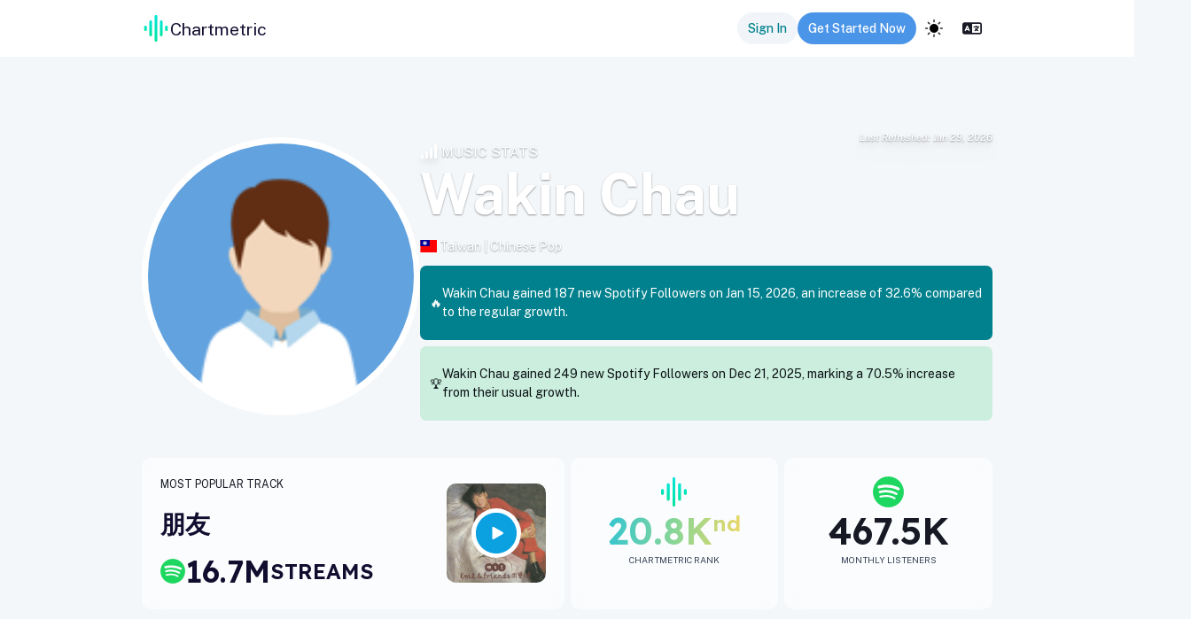

--- FILE ---
content_type: text/html; charset=utf-8
request_url: https://app.chartmetric.com/artist/436019
body_size: 158568
content:
<!DOCTYPE html><html lang="en"><head><meta charSet="utf-8"/><meta name="viewport" content="width=device-width"/><meta name="next-head-count" content="2"/><link rel="preconnect" href="https://fonts.gstatic.com" crossorigin=""/><link rel="stylesheet" data-href="https://fonts.googleapis.com/css2?family=Inter:wght@100;300;400;500;700&amp;display=swap"/><link rel="preconnect" href="https://cdnjs.cloudflare.com" crossorigin=""/><link rel="preload" as="style" href="https://cdnjs.cloudflare.com/ajax/libs/flag-icon-css/3.4.3/css/flag-icon.css"/><link rel="stylesheet" href="https://cdnjs.cloudflare.com/ajax/libs/flag-icon-css/3.4.3/css/flag-icon.css" integrity="sha256-jrNAqq4Gy0Gg2b6G6l0n57dPr6N1twCn+JMqY8x3l88=" crossorigin="anonymous"/><link rel="stylesheet" href="https://unpkg.com/leaflet@1.7.1/dist/leaflet.css" integrity="sha512-xodZBNTC5n17Xt2atTPuE1HxjVMSvLVW9ocqUKLsCC5CXdbqCmblAshOMAS6/keqq/sMZMZ19scR4PsZChSR7A==" crossorigin=""/><link rel="icon" href="/images/icons/CMLogo.svg" sizes="32x32"/><link rel="icon" href="/images/icons/CMLogo.svg" sizes="128x128"/><link rel="icon" href="/images/icons/CMLogo.svg" sizes="192x192"/><link rel="icon" href="/images/icons/CMLogo.svg" sizes="512x512"/><link rel="shortcut icon" href="https://storage.googleapis.com/cm-app-assets/images/favicon/android-icon-192x192.png" sizes="196x196"/><link rel="apple-touch-icon" href="https://storage.googleapis.com/cm-app-assets/images/favicon/apple-icon-120x120.png" sizes="120x120"/><link rel="apple-touch-icon" href="https://storage.googleapis.com/cm-app-assets/images/favicon/apple-icon-144x144.png" sizes="144x144"/><link rel="apple-touch-icon" href="https://storage.googleapis.com/cm-app-assets/images/favicon/apple-icon-152x152.png" sizes="152x152"/><link rel="apple-touch-icon" href="https://storage.googleapis.com/cm-app-assets/images/favicon/apple-icon-180x180.png" sizes="180x180"/><meta name="apple-mobile-web-app-title" content="Chartmetric"/><meta name="msapplication-TileColor" content="#FFFFFF"/><meta name="msapplication-TileImage" content="https://storage.googleapis.com/cm-app-assets/images/favicon/favicon-144.png"/><meta name="msapplication-TileColor" content="#fefefe"/><meta name="msapplication-square70x70logo" content="https://storage.googleapis.com/cm-app-assets/images/favicon/favicon-128.png"/><meta name="msapplication-square150x150logo" content="https://storage.googleapis.com/cm-app-assets/images/favicon/favicon-270.png"/><meta name="msapplication-TileImage" content="https://storage.googleapis.com/cm-app-assets/images/favicon/favicon-270.png"/><link rel="preconnect" href="https://fonts.gstatic.com" crossorigin /><link rel="preload" href="/_next/static/css/de3f8e0b1042a89e.css" as="style"/><link rel="stylesheet" href="/_next/static/css/de3f8e0b1042a89e.css" data-n-g=""/><link rel="preload" href="/_next/static/css/6efdb35a38dba6c5.css" as="style"/><link rel="stylesheet" href="/_next/static/css/6efdb35a38dba6c5.css" data-n-p=""/><link rel="preload" href="/_next/static/css/0e1a1de5f8b83db0.css" as="style"/><link rel="stylesheet" href="/_next/static/css/0e1a1de5f8b83db0.css" data-n-p=""/><link rel="preload" href="/_next/static/css/029fc2f90e6b0c57.css" as="style"/><link rel="stylesheet" href="/_next/static/css/029fc2f90e6b0c57.css" data-n-p=""/><link rel="preload" href="/_next/static/css/45fa8f23cf071444.css" as="style"/><link rel="stylesheet" href="/_next/static/css/45fa8f23cf071444.css" data-n-p=""/><link rel="preload" href="/_next/static/css/28ed22a58250532c.css" as="style"/><link rel="stylesheet" href="/_next/static/css/28ed22a58250532c.css" data-n-p=""/><link rel="preload" href="/_next/static/css/e044c6fa65a474c1.css" as="style"/><link rel="stylesheet" href="/_next/static/css/e044c6fa65a474c1.css" data-n-p=""/><link rel="preload" href="/_next/static/css/c381641ccc707b78.css" as="style"/><link rel="stylesheet" href="/_next/static/css/c381641ccc707b78.css" data-n-p=""/><link rel="preload" href="/_next/static/css/5b94beafc96324a2.css" as="style"/><link rel="stylesheet" href="/_next/static/css/5b94beafc96324a2.css" data-n-p=""/><link rel="preload" href="/_next/static/css/41589fe6c2b47536.css" as="style"/><link rel="stylesheet" href="/_next/static/css/41589fe6c2b47536.css" data-n-p=""/><link rel="preload" href="/_next/static/css/dbb2858b379f2574.css" as="style"/><link rel="stylesheet" href="/_next/static/css/dbb2858b379f2574.css" data-n-p=""/><link rel="preload" href="/_next/static/css/bc339952d719bf5e.css" as="style"/><link rel="stylesheet" href="/_next/static/css/bc339952d719bf5e.css" data-n-p=""/><link rel="preload" href="/_next/static/css/9f8e6ef09a64429b.css" as="style"/><link rel="stylesheet" href="/_next/static/css/9f8e6ef09a64429b.css" data-n-p=""/><noscript data-n-css=""></noscript><script defer="" nomodule="" src="/_next/static/chunks/polyfills-42372ed130431b0a.js"></script><script src="https://kit.fontawesome.com/82a4c1aec2.js" defer="" data-nscript="beforeInteractive"></script><script src="https://cdnjs.cloudflare.com/ajax/libs/proj4js/2.5.0/proj4.js" defer="" data-nscript="beforeInteractive"></script><script src="https://appleid.cdn-apple.com/appleauth/static/jsapi/appleid/1/en_US/appleid.auth.js" defer="" data-nscript="beforeInteractive"></script><script src="/_next/static/chunks/webpack-9326038d40c5cdd8.js" defer=""></script><script src="/_next/static/chunks/framework-ce9403e0e1458ffa.js" defer=""></script><script src="/_next/static/chunks/main-4611e94ca79d77dd.js" defer=""></script><script src="/_next/static/chunks/pages/_app-ccd92ebd07e019de.js" defer=""></script><script src="/_next/static/chunks/711c5f90-53da3ec5f0f4e826.js" defer=""></script><script src="/_next/static/chunks/a70be588-12ea2a9ff378d33e.js" defer=""></script><script src="/_next/static/chunks/fee2969d-f8a1176d6856daed.js" defer=""></script><script src="/_next/static/chunks/7be1d0ec-0d5f8a98a8e97cba.js" defer=""></script><script src="/_next/static/chunks/c5123d89-8e4c203e71ee9feb.js" defer=""></script><script src="/_next/static/chunks/374bd4ee-05b2709369b491b8.js" defer=""></script><script src="/_next/static/chunks/1e3e90f6-c709a07a25c6a0f5.js" defer=""></script><script src="/_next/static/chunks/c9b060bf-382340f01566b325.js" defer=""></script><script src="/_next/static/chunks/8c68ea6c-5e305fcd5a3d7f9e.js" defer=""></script><script src="/_next/static/chunks/284e0256-de98f5f03464739f.js" defer=""></script><script src="/_next/static/chunks/62990-890244c8ef0f2920.js" defer=""></script><script src="/_next/static/chunks/25893-a23fbb178c710fbc.js" defer=""></script><script src="/_next/static/chunks/57135-528d941ef8196e76.js" defer=""></script><script src="/_next/static/chunks/22776-2a3f6b0a24793838.js" defer=""></script><script src="/_next/static/chunks/10410-a9771c7e5a1ba7b1.js" defer=""></script><script src="/_next/static/chunks/48576-cd75428940fac682.js" defer=""></script><script src="/_next/static/chunks/84790-42b9a205577519c3.js" defer=""></script><script src="/_next/static/chunks/55427-3bdaa05c7fec15d5.js" defer=""></script><script src="/_next/static/chunks/33250-27faeb91cb0e2f45.js" defer=""></script><script src="/_next/static/chunks/38774-9d9ca324f380b3ca.js" defer=""></script><script src="/_next/static/chunks/85674-9b8763b79f7b8ee4.js" defer=""></script><script src="/_next/static/chunks/7982-dfa939695e0fe4f7.js" defer=""></script><script src="/_next/static/chunks/11039-0fd4f0615ca8f6e9.js" defer=""></script><script src="/_next/static/chunks/18363-53b71e1572c84867.js" defer=""></script><script src="/_next/static/chunks/62549-b7628e0434ed5340.js" defer=""></script><script src="/_next/static/chunks/31883-db35e03635179362.js" defer=""></script><script src="/_next/static/chunks/44451-15e30298c1dd399b.js" defer=""></script><script src="/_next/static/chunks/93880-05601ebb6aec11fe.js" defer=""></script><script src="/_next/static/chunks/56400-68944fe843c0722c.js" defer=""></script><script src="/_next/static/chunks/655-4191067b0a410974.js" defer=""></script><script src="/_next/static/chunks/40752-adf8624b407c4867.js" defer=""></script><script src="/_next/static/chunks/29766-00c81f2c57bae1d2.js" defer=""></script><script src="/_next/static/chunks/67515-3d65c2dd276e1855.js" defer=""></script><script src="/_next/static/chunks/45454-fac0e3d982e04382.js" defer=""></script><script src="/_next/static/chunks/31350-51a4caf79fa10f54.js" defer=""></script><script src="/_next/static/chunks/19344-2738e96dbff46f4f.js" defer=""></script><script src="/_next/static/chunks/28407-80629225b5938e8a.js" defer=""></script><script src="/_next/static/chunks/23411-edf8ccaba087c1b2.js" defer=""></script><script src="/_next/static/chunks/82582-81b97971d953e796.js" defer=""></script><script src="/_next/static/chunks/71289-57396c279b188ab3.js" defer=""></script><script src="/_next/static/chunks/83734-13b8fcdc8d0a0366.js" defer=""></script><script src="/_next/static/chunks/5472-8de36fcdedcab70a.js" defer=""></script><script src="/_next/static/chunks/78738-5bcd24185de8c254.js" defer=""></script><script src="/_next/static/chunks/79444-01a02b0a49f8c6d6.js" defer=""></script><script src="/_next/static/chunks/60159-243a95f91f118a63.js" defer=""></script><script src="/_next/static/chunks/15853-d7b5dd427fd78d88.js" defer=""></script><script src="/_next/static/chunks/14332-cf26abe481a1e8ac.js" defer=""></script><script src="/_next/static/chunks/99389-65124785364f7cfd.js" defer=""></script><script src="/_next/static/chunks/57805-66c9f862d0ce16d8.js" defer=""></script><script src="/_next/static/chunks/47044-03a4d6c61d63d038.js" defer=""></script><script src="/_next/static/chunks/58090-5686eb3b06ffbc09.js" defer=""></script><script src="/_next/static/chunks/58316-7b91ecbdafec62c6.js" defer=""></script><script src="/_next/static/chunks/88510-97791ecdaf436ed3.js" defer=""></script><script src="/_next/static/chunks/10474-633652c033b4c62d.js" defer=""></script><script src="/_next/static/chunks/40911-a48537da81057e9f.js" defer=""></script><script src="/_next/static/chunks/53303-a7c40089377bf4da.js" defer=""></script><script src="/_next/static/chunks/48229-8ff1cd1325652303.js" defer=""></script><script src="/_next/static/chunks/59076-42aefe8fe54bc7c8.js" defer=""></script><script src="/_next/static/chunks/4212-7d8d5244aee9328f.js" defer=""></script><script src="/_next/static/chunks/66339-377204d5436435ff.js" defer=""></script><script src="/_next/static/chunks/79708-79f788f2e3ebdfc9.js" defer=""></script><script src="/_next/static/chunks/22493-c3ebef59fc72615b.js" defer=""></script><script src="/_next/static/chunks/25812-6d0b30631af60ca3.js" defer=""></script><script src="/_next/static/chunks/13961-1a32de80f37f6da1.js" defer=""></script><script src="/_next/static/chunks/87210-84bd0d6ff039cc76.js" defer=""></script><script src="/_next/static/chunks/90776-0345550fa85a7b11.js" defer=""></script><script src="/_next/static/chunks/80244-7674d249bf7533a6.js" defer=""></script><script src="/_next/static/chunks/82341-41f9157468c43a49.js" defer=""></script><script src="/_next/static/chunks/7891-21711e9cd4d61f8b.js" defer=""></script><script src="/_next/static/chunks/43025-7b75f778dacbc4c4.js" defer=""></script><script src="/_next/static/chunks/86410-c55da7c7597ad00f.js" defer=""></script><script src="/_next/static/chunks/38985-16efef894b41cd72.js" defer=""></script><script src="/_next/static/chunks/36825-cd4f4012b845cea3.js" defer=""></script><script src="/_next/static/chunks/84627-b3afb3e0cca63ffb.js" defer=""></script><script src="/_next/static/chunks/97540-19e3c1d29d9921f3.js" defer=""></script><script src="/_next/static/chunks/pages/artist/%5Bid%5D-7b919d360cf0d3c8.js" defer=""></script><script src="/_next/static/b34a3db1e941e5fad376152df19f4a95dd526a1e/_buildManifest.js" defer=""></script><script src="/_next/static/b34a3db1e941e5fad376152df19f4a95dd526a1e/_ssgManifest.js" defer=""></script><style data-href="https://fonts.googleapis.com/css2?family=Inter:wght@100;300;400;500;700&display=swap">@font-face{font-family:'Inter';font-style:normal;font-weight:100;font-display:swap;src:url(https://fonts.gstatic.com/l/font?kit=UcCO3FwrK3iLTeHuS_nVMrMxCp50SjIw2boKoduKmMEVuLyeMZs&skey=c491285d6722e4fa&v=v20) format('woff')}@font-face{font-family:'Inter';font-style:normal;font-weight:300;font-display:swap;src:url(https://fonts.gstatic.com/l/font?kit=UcCO3FwrK3iLTeHuS_nVMrMxCp50SjIw2boKoduKmMEVuOKfMZs&skey=c491285d6722e4fa&v=v20) format('woff')}@font-face{font-family:'Inter';font-style:normal;font-weight:400;font-display:swap;src:url(https://fonts.gstatic.com/l/font?kit=UcCO3FwrK3iLTeHuS_nVMrMxCp50SjIw2boKoduKmMEVuLyfMZs&skey=c491285d6722e4fa&v=v20) format('woff')}@font-face{font-family:'Inter';font-style:normal;font-weight:500;font-display:swap;src:url(https://fonts.gstatic.com/l/font?kit=UcCO3FwrK3iLTeHuS_nVMrMxCp50SjIw2boKoduKmMEVuI6fMZs&skey=c491285d6722e4fa&v=v20) format('woff')}@font-face{font-family:'Inter';font-style:normal;font-weight:700;font-display:swap;src:url(https://fonts.gstatic.com/l/font?kit=UcCO3FwrK3iLTeHuS_nVMrMxCp50SjIw2boKoduKmMEVuFuYMZs&skey=c491285d6722e4fa&v=v20) format('woff')}@font-face{font-family:'Inter';font-style:normal;font-weight:100;font-display:swap;src:url(https://fonts.gstatic.com/s/inter/v20/UcC73FwrK3iLTeHuS_nVMrMxCp50SjIa2JL7W0Q5n-wU.woff2) format('woff2');unicode-range:U+0460-052F,U+1C80-1C8A,U+20B4,U+2DE0-2DFF,U+A640-A69F,U+FE2E-FE2F}@font-face{font-family:'Inter';font-style:normal;font-weight:100;font-display:swap;src:url(https://fonts.gstatic.com/s/inter/v20/UcC73FwrK3iLTeHuS_nVMrMxCp50SjIa0ZL7W0Q5n-wU.woff2) format('woff2');unicode-range:U+0301,U+0400-045F,U+0490-0491,U+04B0-04B1,U+2116}@font-face{font-family:'Inter';font-style:normal;font-weight:100;font-display:swap;src:url(https://fonts.gstatic.com/s/inter/v20/UcC73FwrK3iLTeHuS_nVMrMxCp50SjIa2ZL7W0Q5n-wU.woff2) format('woff2');unicode-range:U+1F00-1FFF}@font-face{font-family:'Inter';font-style:normal;font-weight:100;font-display:swap;src:url(https://fonts.gstatic.com/s/inter/v20/UcC73FwrK3iLTeHuS_nVMrMxCp50SjIa1pL7W0Q5n-wU.woff2) format('woff2');unicode-range:U+0370-0377,U+037A-037F,U+0384-038A,U+038C,U+038E-03A1,U+03A3-03FF}@font-face{font-family:'Inter';font-style:normal;font-weight:100;font-display:swap;src:url(https://fonts.gstatic.com/s/inter/v20/UcC73FwrK3iLTeHuS_nVMrMxCp50SjIa2pL7W0Q5n-wU.woff2) format('woff2');unicode-range:U+0102-0103,U+0110-0111,U+0128-0129,U+0168-0169,U+01A0-01A1,U+01AF-01B0,U+0300-0301,U+0303-0304,U+0308-0309,U+0323,U+0329,U+1EA0-1EF9,U+20AB}@font-face{font-family:'Inter';font-style:normal;font-weight:100;font-display:swap;src:url(https://fonts.gstatic.com/s/inter/v20/UcC73FwrK3iLTeHuS_nVMrMxCp50SjIa25L7W0Q5n-wU.woff2) format('woff2');unicode-range:U+0100-02BA,U+02BD-02C5,U+02C7-02CC,U+02CE-02D7,U+02DD-02FF,U+0304,U+0308,U+0329,U+1D00-1DBF,U+1E00-1E9F,U+1EF2-1EFF,U+2020,U+20A0-20AB,U+20AD-20C0,U+2113,U+2C60-2C7F,U+A720-A7FF}@font-face{font-family:'Inter';font-style:normal;font-weight:100;font-display:swap;src:url(https://fonts.gstatic.com/s/inter/v20/UcC73FwrK3iLTeHuS_nVMrMxCp50SjIa1ZL7W0Q5nw.woff2) format('woff2');unicode-range:U+0000-00FF,U+0131,U+0152-0153,U+02BB-02BC,U+02C6,U+02DA,U+02DC,U+0304,U+0308,U+0329,U+2000-206F,U+20AC,U+2122,U+2191,U+2193,U+2212,U+2215,U+FEFF,U+FFFD}@font-face{font-family:'Inter';font-style:normal;font-weight:300;font-display:swap;src:url(https://fonts.gstatic.com/s/inter/v20/UcC73FwrK3iLTeHuS_nVMrMxCp50SjIa2JL7W0Q5n-wU.woff2) format('woff2');unicode-range:U+0460-052F,U+1C80-1C8A,U+20B4,U+2DE0-2DFF,U+A640-A69F,U+FE2E-FE2F}@font-face{font-family:'Inter';font-style:normal;font-weight:300;font-display:swap;src:url(https://fonts.gstatic.com/s/inter/v20/UcC73FwrK3iLTeHuS_nVMrMxCp50SjIa0ZL7W0Q5n-wU.woff2) format('woff2');unicode-range:U+0301,U+0400-045F,U+0490-0491,U+04B0-04B1,U+2116}@font-face{font-family:'Inter';font-style:normal;font-weight:300;font-display:swap;src:url(https://fonts.gstatic.com/s/inter/v20/UcC73FwrK3iLTeHuS_nVMrMxCp50SjIa2ZL7W0Q5n-wU.woff2) format('woff2');unicode-range:U+1F00-1FFF}@font-face{font-family:'Inter';font-style:normal;font-weight:300;font-display:swap;src:url(https://fonts.gstatic.com/s/inter/v20/UcC73FwrK3iLTeHuS_nVMrMxCp50SjIa1pL7W0Q5n-wU.woff2) format('woff2');unicode-range:U+0370-0377,U+037A-037F,U+0384-038A,U+038C,U+038E-03A1,U+03A3-03FF}@font-face{font-family:'Inter';font-style:normal;font-weight:300;font-display:swap;src:url(https://fonts.gstatic.com/s/inter/v20/UcC73FwrK3iLTeHuS_nVMrMxCp50SjIa2pL7W0Q5n-wU.woff2) format('woff2');unicode-range:U+0102-0103,U+0110-0111,U+0128-0129,U+0168-0169,U+01A0-01A1,U+01AF-01B0,U+0300-0301,U+0303-0304,U+0308-0309,U+0323,U+0329,U+1EA0-1EF9,U+20AB}@font-face{font-family:'Inter';font-style:normal;font-weight:300;font-display:swap;src:url(https://fonts.gstatic.com/s/inter/v20/UcC73FwrK3iLTeHuS_nVMrMxCp50SjIa25L7W0Q5n-wU.woff2) format('woff2');unicode-range:U+0100-02BA,U+02BD-02C5,U+02C7-02CC,U+02CE-02D7,U+02DD-02FF,U+0304,U+0308,U+0329,U+1D00-1DBF,U+1E00-1E9F,U+1EF2-1EFF,U+2020,U+20A0-20AB,U+20AD-20C0,U+2113,U+2C60-2C7F,U+A720-A7FF}@font-face{font-family:'Inter';font-style:normal;font-weight:300;font-display:swap;src:url(https://fonts.gstatic.com/s/inter/v20/UcC73FwrK3iLTeHuS_nVMrMxCp50SjIa1ZL7W0Q5nw.woff2) format('woff2');unicode-range:U+0000-00FF,U+0131,U+0152-0153,U+02BB-02BC,U+02C6,U+02DA,U+02DC,U+0304,U+0308,U+0329,U+2000-206F,U+20AC,U+2122,U+2191,U+2193,U+2212,U+2215,U+FEFF,U+FFFD}@font-face{font-family:'Inter';font-style:normal;font-weight:400;font-display:swap;src:url(https://fonts.gstatic.com/s/inter/v20/UcC73FwrK3iLTeHuS_nVMrMxCp50SjIa2JL7W0Q5n-wU.woff2) format('woff2');unicode-range:U+0460-052F,U+1C80-1C8A,U+20B4,U+2DE0-2DFF,U+A640-A69F,U+FE2E-FE2F}@font-face{font-family:'Inter';font-style:normal;font-weight:400;font-display:swap;src:url(https://fonts.gstatic.com/s/inter/v20/UcC73FwrK3iLTeHuS_nVMrMxCp50SjIa0ZL7W0Q5n-wU.woff2) format('woff2');unicode-range:U+0301,U+0400-045F,U+0490-0491,U+04B0-04B1,U+2116}@font-face{font-family:'Inter';font-style:normal;font-weight:400;font-display:swap;src:url(https://fonts.gstatic.com/s/inter/v20/UcC73FwrK3iLTeHuS_nVMrMxCp50SjIa2ZL7W0Q5n-wU.woff2) format('woff2');unicode-range:U+1F00-1FFF}@font-face{font-family:'Inter';font-style:normal;font-weight:400;font-display:swap;src:url(https://fonts.gstatic.com/s/inter/v20/UcC73FwrK3iLTeHuS_nVMrMxCp50SjIa1pL7W0Q5n-wU.woff2) format('woff2');unicode-range:U+0370-0377,U+037A-037F,U+0384-038A,U+038C,U+038E-03A1,U+03A3-03FF}@font-face{font-family:'Inter';font-style:normal;font-weight:400;font-display:swap;src:url(https://fonts.gstatic.com/s/inter/v20/UcC73FwrK3iLTeHuS_nVMrMxCp50SjIa2pL7W0Q5n-wU.woff2) format('woff2');unicode-range:U+0102-0103,U+0110-0111,U+0128-0129,U+0168-0169,U+01A0-01A1,U+01AF-01B0,U+0300-0301,U+0303-0304,U+0308-0309,U+0323,U+0329,U+1EA0-1EF9,U+20AB}@font-face{font-family:'Inter';font-style:normal;font-weight:400;font-display:swap;src:url(https://fonts.gstatic.com/s/inter/v20/UcC73FwrK3iLTeHuS_nVMrMxCp50SjIa25L7W0Q5n-wU.woff2) format('woff2');unicode-range:U+0100-02BA,U+02BD-02C5,U+02C7-02CC,U+02CE-02D7,U+02DD-02FF,U+0304,U+0308,U+0329,U+1D00-1DBF,U+1E00-1E9F,U+1EF2-1EFF,U+2020,U+20A0-20AB,U+20AD-20C0,U+2113,U+2C60-2C7F,U+A720-A7FF}@font-face{font-family:'Inter';font-style:normal;font-weight:400;font-display:swap;src:url(https://fonts.gstatic.com/s/inter/v20/UcC73FwrK3iLTeHuS_nVMrMxCp50SjIa1ZL7W0Q5nw.woff2) format('woff2');unicode-range:U+0000-00FF,U+0131,U+0152-0153,U+02BB-02BC,U+02C6,U+02DA,U+02DC,U+0304,U+0308,U+0329,U+2000-206F,U+20AC,U+2122,U+2191,U+2193,U+2212,U+2215,U+FEFF,U+FFFD}@font-face{font-family:'Inter';font-style:normal;font-weight:500;font-display:swap;src:url(https://fonts.gstatic.com/s/inter/v20/UcC73FwrK3iLTeHuS_nVMrMxCp50SjIa2JL7W0Q5n-wU.woff2) format('woff2');unicode-range:U+0460-052F,U+1C80-1C8A,U+20B4,U+2DE0-2DFF,U+A640-A69F,U+FE2E-FE2F}@font-face{font-family:'Inter';font-style:normal;font-weight:500;font-display:swap;src:url(https://fonts.gstatic.com/s/inter/v20/UcC73FwrK3iLTeHuS_nVMrMxCp50SjIa0ZL7W0Q5n-wU.woff2) format('woff2');unicode-range:U+0301,U+0400-045F,U+0490-0491,U+04B0-04B1,U+2116}@font-face{font-family:'Inter';font-style:normal;font-weight:500;font-display:swap;src:url(https://fonts.gstatic.com/s/inter/v20/UcC73FwrK3iLTeHuS_nVMrMxCp50SjIa2ZL7W0Q5n-wU.woff2) format('woff2');unicode-range:U+1F00-1FFF}@font-face{font-family:'Inter';font-style:normal;font-weight:500;font-display:swap;src:url(https://fonts.gstatic.com/s/inter/v20/UcC73FwrK3iLTeHuS_nVMrMxCp50SjIa1pL7W0Q5n-wU.woff2) format('woff2');unicode-range:U+0370-0377,U+037A-037F,U+0384-038A,U+038C,U+038E-03A1,U+03A3-03FF}@font-face{font-family:'Inter';font-style:normal;font-weight:500;font-display:swap;src:url(https://fonts.gstatic.com/s/inter/v20/UcC73FwrK3iLTeHuS_nVMrMxCp50SjIa2pL7W0Q5n-wU.woff2) format('woff2');unicode-range:U+0102-0103,U+0110-0111,U+0128-0129,U+0168-0169,U+01A0-01A1,U+01AF-01B0,U+0300-0301,U+0303-0304,U+0308-0309,U+0323,U+0329,U+1EA0-1EF9,U+20AB}@font-face{font-family:'Inter';font-style:normal;font-weight:500;font-display:swap;src:url(https://fonts.gstatic.com/s/inter/v20/UcC73FwrK3iLTeHuS_nVMrMxCp50SjIa25L7W0Q5n-wU.woff2) format('woff2');unicode-range:U+0100-02BA,U+02BD-02C5,U+02C7-02CC,U+02CE-02D7,U+02DD-02FF,U+0304,U+0308,U+0329,U+1D00-1DBF,U+1E00-1E9F,U+1EF2-1EFF,U+2020,U+20A0-20AB,U+20AD-20C0,U+2113,U+2C60-2C7F,U+A720-A7FF}@font-face{font-family:'Inter';font-style:normal;font-weight:500;font-display:swap;src:url(https://fonts.gstatic.com/s/inter/v20/UcC73FwrK3iLTeHuS_nVMrMxCp50SjIa1ZL7W0Q5nw.woff2) format('woff2');unicode-range:U+0000-00FF,U+0131,U+0152-0153,U+02BB-02BC,U+02C6,U+02DA,U+02DC,U+0304,U+0308,U+0329,U+2000-206F,U+20AC,U+2122,U+2191,U+2193,U+2212,U+2215,U+FEFF,U+FFFD}@font-face{font-family:'Inter';font-style:normal;font-weight:700;font-display:swap;src:url(https://fonts.gstatic.com/s/inter/v20/UcC73FwrK3iLTeHuS_nVMrMxCp50SjIa2JL7W0Q5n-wU.woff2) format('woff2');unicode-range:U+0460-052F,U+1C80-1C8A,U+20B4,U+2DE0-2DFF,U+A640-A69F,U+FE2E-FE2F}@font-face{font-family:'Inter';font-style:normal;font-weight:700;font-display:swap;src:url(https://fonts.gstatic.com/s/inter/v20/UcC73FwrK3iLTeHuS_nVMrMxCp50SjIa0ZL7W0Q5n-wU.woff2) format('woff2');unicode-range:U+0301,U+0400-045F,U+0490-0491,U+04B0-04B1,U+2116}@font-face{font-family:'Inter';font-style:normal;font-weight:700;font-display:swap;src:url(https://fonts.gstatic.com/s/inter/v20/UcC73FwrK3iLTeHuS_nVMrMxCp50SjIa2ZL7W0Q5n-wU.woff2) format('woff2');unicode-range:U+1F00-1FFF}@font-face{font-family:'Inter';font-style:normal;font-weight:700;font-display:swap;src:url(https://fonts.gstatic.com/s/inter/v20/UcC73FwrK3iLTeHuS_nVMrMxCp50SjIa1pL7W0Q5n-wU.woff2) format('woff2');unicode-range:U+0370-0377,U+037A-037F,U+0384-038A,U+038C,U+038E-03A1,U+03A3-03FF}@font-face{font-family:'Inter';font-style:normal;font-weight:700;font-display:swap;src:url(https://fonts.gstatic.com/s/inter/v20/UcC73FwrK3iLTeHuS_nVMrMxCp50SjIa2pL7W0Q5n-wU.woff2) format('woff2');unicode-range:U+0102-0103,U+0110-0111,U+0128-0129,U+0168-0169,U+01A0-01A1,U+01AF-01B0,U+0300-0301,U+0303-0304,U+0308-0309,U+0323,U+0329,U+1EA0-1EF9,U+20AB}@font-face{font-family:'Inter';font-style:normal;font-weight:700;font-display:swap;src:url(https://fonts.gstatic.com/s/inter/v20/UcC73FwrK3iLTeHuS_nVMrMxCp50SjIa25L7W0Q5n-wU.woff2) format('woff2');unicode-range:U+0100-02BA,U+02BD-02C5,U+02C7-02CC,U+02CE-02D7,U+02DD-02FF,U+0304,U+0308,U+0329,U+1D00-1DBF,U+1E00-1E9F,U+1EF2-1EFF,U+2020,U+20A0-20AB,U+20AD-20C0,U+2113,U+2C60-2C7F,U+A720-A7FF}@font-face{font-family:'Inter';font-style:normal;font-weight:700;font-display:swap;src:url(https://fonts.gstatic.com/s/inter/v20/UcC73FwrK3iLTeHuS_nVMrMxCp50SjIa1ZL7W0Q5nw.woff2) format('woff2');unicode-range:U+0000-00FF,U+0131,U+0152-0153,U+02BB-02BC,U+02C6,U+02DA,U+02DC,U+0304,U+0308,U+0329,U+2000-206F,U+20AC,U+2122,U+2191,U+2193,U+2212,U+2215,U+FEFF,U+FFFD}</style><style data-href="https://fonts.googleapis.com/css2?family=Public+Sans:ital,wght@0,100..900;1,100..900&display=swap">@font-face{font-family:'Public Sans';font-style:italic;font-weight:100;font-display:swap;src:url(https://fonts.gstatic.com/l/font?kit=ijwAs572Xtc6ZYQws9YVwnNDZpDyNjGolS673tpRgQcu&skey=b846911a9d7870c5&v=v21) format('woff')}@font-face{font-family:'Public Sans';font-style:italic;font-weight:200;font-display:swap;src:url(https://fonts.gstatic.com/l/font?kit=ijwAs572Xtc6ZYQws9YVwnNDZpDyNjGolS673trRgAcu&skey=b846911a9d7870c5&v=v21) format('woff')}@font-face{font-family:'Public Sans';font-style:italic;font-weight:300;font-display:swap;src:url(https://fonts.gstatic.com/l/font?kit=ijwAs572Xtc6ZYQws9YVwnNDZpDyNjGolS673toPgAcu&skey=b846911a9d7870c5&v=v21) format('woff')}@font-face{font-family:'Public Sans';font-style:italic;font-weight:400;font-display:swap;src:url(https://fonts.gstatic.com/l/font?kit=ijwAs572Xtc6ZYQws9YVwnNDZpDyNjGolS673tpRgAcu&skey=b846911a9d7870c5&v=v21) format('woff')}@font-face{font-family:'Public Sans';font-style:italic;font-weight:500;font-display:swap;src:url(https://fonts.gstatic.com/l/font?kit=ijwAs572Xtc6ZYQws9YVwnNDZpDyNjGolS673tpjgAcu&skey=b846911a9d7870c5&v=v21) format('woff')}@font-face{font-family:'Public Sans';font-style:italic;font-weight:600;font-display:swap;src:url(https://fonts.gstatic.com/l/font?kit=ijwAs572Xtc6ZYQws9YVwnNDZpDyNjGolS673tqPhwcu&skey=b846911a9d7870c5&v=v21) format('woff')}@font-face{font-family:'Public Sans';font-style:italic;font-weight:700;font-display:swap;src:url(https://fonts.gstatic.com/l/font?kit=ijwAs572Xtc6ZYQws9YVwnNDZpDyNjGolS673tq2hwcu&skey=b846911a9d7870c5&v=v21) format('woff')}@font-face{font-family:'Public Sans';font-style:italic;font-weight:800;font-display:swap;src:url(https://fonts.gstatic.com/l/font?kit=ijwAs572Xtc6ZYQws9YVwnNDZpDyNjGolS673trRhwcu&skey=b846911a9d7870c5&v=v21) format('woff')}@font-face{font-family:'Public Sans';font-style:italic;font-weight:900;font-display:swap;src:url(https://fonts.gstatic.com/l/font?kit=ijwAs572Xtc6ZYQws9YVwnNDZpDyNjGolS673tr4hwcu&skey=b846911a9d7870c5&v=v21) format('woff')}@font-face{font-family:'Public Sans';font-style:normal;font-weight:100;font-display:swap;src:url(https://fonts.gstatic.com/l/font?kit=ijwGs572Xtc6ZYQws9YVwllKVG8qX1oyOymuFpi5wA&skey=d896b51311bb3f4e&v=v21) format('woff')}@font-face{font-family:'Public Sans';font-style:normal;font-weight:200;font-display:swap;src:url(https://fonts.gstatic.com/l/font?kit=ijwGs572Xtc6ZYQws9YVwllKVG8qX1oyOymulpm5wA&skey=d896b51311bb3f4e&v=v21) format('woff')}@font-face{font-family:'Public Sans';font-style:normal;font-weight:300;font-display:swap;src:url(https://fonts.gstatic.com/l/font?kit=ijwGs572Xtc6ZYQws9YVwllKVG8qX1oyOymuSJm5wA&skey=d896b51311bb3f4e&v=v21) format('woff')}@font-face{font-family:'Public Sans';font-style:normal;font-weight:400;font-display:swap;src:url(https://fonts.gstatic.com/l/font?kit=ijwGs572Xtc6ZYQws9YVwllKVG8qX1oyOymuFpm5wA&skey=d896b51311bb3f4e&v=v21) format('woff')}@font-face{font-family:'Public Sans';font-style:normal;font-weight:500;font-display:swap;src:url(https://fonts.gstatic.com/l/font?kit=ijwGs572Xtc6ZYQws9YVwllKVG8qX1oyOymuJJm5wA&skey=d896b51311bb3f4e&v=v21) format('woff')}@font-face{font-family:'Public Sans';font-style:normal;font-weight:600;font-display:swap;src:url(https://fonts.gstatic.com/l/font?kit=ijwGs572Xtc6ZYQws9YVwllKVG8qX1oyOymuyJ65wA&skey=d896b51311bb3f4e&v=v21) format('woff')}@font-face{font-family:'Public Sans';font-style:normal;font-weight:700;font-display:swap;src:url(https://fonts.gstatic.com/l/font?kit=ijwGs572Xtc6ZYQws9YVwllKVG8qX1oyOymu8Z65wA&skey=d896b51311bb3f4e&v=v21) format('woff')}@font-face{font-family:'Public Sans';font-style:normal;font-weight:800;font-display:swap;src:url(https://fonts.gstatic.com/l/font?kit=ijwGs572Xtc6ZYQws9YVwllKVG8qX1oyOymulp65wA&skey=d896b51311bb3f4e&v=v21) format('woff')}@font-face{font-family:'Public Sans';font-style:normal;font-weight:900;font-display:swap;src:url(https://fonts.gstatic.com/l/font?kit=ijwGs572Xtc6ZYQws9YVwllKVG8qX1oyOymuv565wA&skey=d896b51311bb3f4e&v=v21) format('woff')}@font-face{font-family:'Public Sans';font-style:italic;font-weight:100 900;font-display:swap;src:url(https://fonts.gstatic.com/s/publicsans/v21/ijwTs572Xtc6ZYQws9YVwnNDTJPax8s3JimW3w.woff2) format('woff2');unicode-range:U+0102-0103,U+0110-0111,U+0128-0129,U+0168-0169,U+01A0-01A1,U+01AF-01B0,U+0300-0301,U+0303-0304,U+0308-0309,U+0323,U+0329,U+1EA0-1EF9,U+20AB}@font-face{font-family:'Public Sans';font-style:italic;font-weight:100 900;font-display:swap;src:url(https://fonts.gstatic.com/s/publicsans/v21/ijwTs572Xtc6ZYQws9YVwnNDTJLax8s3JimW3w.woff2) format('woff2');unicode-range:U+0100-02BA,U+02BD-02C5,U+02C7-02CC,U+02CE-02D7,U+02DD-02FF,U+0304,U+0308,U+0329,U+1D00-1DBF,U+1E00-1E9F,U+1EF2-1EFF,U+2020,U+20A0-20AB,U+20AD-20C0,U+2113,U+2C60-2C7F,U+A720-A7FF}@font-face{font-family:'Public Sans';font-style:italic;font-weight:100 900;font-display:swap;src:url(https://fonts.gstatic.com/s/publicsans/v21/ijwTs572Xtc6ZYQws9YVwnNDTJzax8s3Jik.woff2) format('woff2');unicode-range:U+0000-00FF,U+0131,U+0152-0153,U+02BB-02BC,U+02C6,U+02DA,U+02DC,U+0304,U+0308,U+0329,U+2000-206F,U+20AC,U+2122,U+2191,U+2193,U+2212,U+2215,U+FEFF,U+FFFD}@font-face{font-family:'Public Sans';font-style:normal;font-weight:100 900;font-display:swap;src:url(https://fonts.gstatic.com/s/publicsans/v21/ijwRs572Xtc6ZYQws9YVwnNJfJ7QwOk1Fig.woff2) format('woff2');unicode-range:U+0102-0103,U+0110-0111,U+0128-0129,U+0168-0169,U+01A0-01A1,U+01AF-01B0,U+0300-0301,U+0303-0304,U+0308-0309,U+0323,U+0329,U+1EA0-1EF9,U+20AB}@font-face{font-family:'Public Sans';font-style:normal;font-weight:100 900;font-display:swap;src:url(https://fonts.gstatic.com/s/publicsans/v21/ijwRs572Xtc6ZYQws9YVwnNIfJ7QwOk1Fig.woff2) format('woff2');unicode-range:U+0100-02BA,U+02BD-02C5,U+02C7-02CC,U+02CE-02D7,U+02DD-02FF,U+0304,U+0308,U+0329,U+1D00-1DBF,U+1E00-1E9F,U+1EF2-1EFF,U+2020,U+20A0-20AB,U+20AD-20C0,U+2113,U+2C60-2C7F,U+A720-A7FF}@font-face{font-family:'Public Sans';font-style:normal;font-weight:100 900;font-display:swap;src:url(https://fonts.gstatic.com/s/publicsans/v21/ijwRs572Xtc6ZYQws9YVwnNGfJ7QwOk1.woff2) format('woff2');unicode-range:U+0000-00FF,U+0131,U+0152-0153,U+02BB-02BC,U+02C6,U+02DA,U+02DC,U+0304,U+0308,U+0329,U+2000-206F,U+20AC,U+2122,U+2191,U+2193,U+2212,U+2215,U+FEFF,U+FFFD}</style><style data-href="https://fonts.googleapis.com/css2?family=Readex+Pro:wght@160..700&display=swap">@font-face{font-family:'Readex Pro';font-style:normal;font-weight:200;font-display:swap;src:url(https://fonts.gstatic.com/l/font?kit=SLXnc1bJ7HE5YDoGPuzj_dh8uc7wUy8ZQQyX2KY8TL0kGZN6blTCYUSmgQ&skey=b908a1bc5b6543db&v=v27) format('woff')}@font-face{font-family:'Readex Pro';font-style:normal;font-weight:300;font-display:swap;src:url(https://fonts.gstatic.com/l/font?kit=SLXnc1bJ7HE5YDoGPuzj_dh8uc7wUy8ZQQyX2KY8TL0kGZN6blTCv0SmgQ&skey=b908a1bc5b6543db&v=v27) format('woff')}@font-face{font-family:'Readex Pro';font-style:normal;font-weight:400;font-display:swap;src:url(https://fonts.gstatic.com/l/font?kit=SLXnc1bJ7HE5YDoGPuzj_dh8uc7wUy8ZQQyX2KY8TL0kGZN6blTC4USmgQ&skey=b908a1bc5b6543db&v=v27) format('woff')}@font-face{font-family:'Readex Pro';font-style:normal;font-weight:500;font-display:swap;src:url(https://fonts.gstatic.com/l/font?kit=SLXnc1bJ7HE5YDoGPuzj_dh8uc7wUy8ZQQyX2KY8TL0kGZN6blTC00SmgQ&skey=b908a1bc5b6543db&v=v27) format('woff')}@font-face{font-family:'Readex Pro';font-style:normal;font-weight:600;font-display:swap;src:url(https://fonts.gstatic.com/l/font?kit=SLXnc1bJ7HE5YDoGPuzj_dh8uc7wUy8ZQQyX2KY8TL0kGZN6blTCP0OmgQ&skey=b908a1bc5b6543db&v=v27) format('woff')}@font-face{font-family:'Readex Pro';font-style:normal;font-weight:700;font-display:swap;src:url(https://fonts.gstatic.com/l/font?kit=SLXnc1bJ7HE5YDoGPuzj_dh8uc7wUy8ZQQyX2KY8TL0kGZN6blTCBkOmgQ&skey=b908a1bc5b6543db&v=v27) format('woff')}@font-face{font-family:'Readex Pro';font-style:normal;font-weight:160 700;font-display:swap;src:url(https://fonts.gstatic.com/s/readexpro/v27/SLXYc1bJ7HE5YDoGPuzj_dh8uc7wUy8ZQQyX2Iw1ZEzehiB9Q1U.woff2) format('woff2');unicode-range:U+0600-06FF,U+0750-077F,U+0870-088E,U+0890-0891,U+0897-08E1,U+08E3-08FF,U+200C-200E,U+2010-2011,U+204F,U+2E41,U+FB50-FDFF,U+FE70-FE74,U+FE76-FEFC,U+102E0-102FB,U+10E60-10E7E,U+10EC2-10EC4,U+10EFC-10EFF,U+1EE00-1EE03,U+1EE05-1EE1F,U+1EE21-1EE22,U+1EE24,U+1EE27,U+1EE29-1EE32,U+1EE34-1EE37,U+1EE39,U+1EE3B,U+1EE42,U+1EE47,U+1EE49,U+1EE4B,U+1EE4D-1EE4F,U+1EE51-1EE52,U+1EE54,U+1EE57,U+1EE59,U+1EE5B,U+1EE5D,U+1EE5F,U+1EE61-1EE62,U+1EE64,U+1EE67-1EE6A,U+1EE6C-1EE72,U+1EE74-1EE77,U+1EE79-1EE7C,U+1EE7E,U+1EE80-1EE89,U+1EE8B-1EE9B,U+1EEA1-1EEA3,U+1EEA5-1EEA9,U+1EEAB-1EEBB,U+1EEF0-1EEF1}@font-face{font-family:'Readex Pro';font-style:normal;font-weight:160 700;font-display:swap;src:url(https://fonts.gstatic.com/s/readexpro/v27/SLXYc1bJ7HE5YDoGPuzj_dh8uc7wUy8ZQQyX2Iw_ZEzehiB9Q1U.woff2) format('woff2');unicode-range:U+0102-0103,U+0110-0111,U+0128-0129,U+0168-0169,U+01A0-01A1,U+01AF-01B0,U+0300-0301,U+0303-0304,U+0308-0309,U+0323,U+0329,U+1EA0-1EF9,U+20AB}@font-face{font-family:'Readex Pro';font-style:normal;font-weight:160 700;font-display:swap;src:url(https://fonts.gstatic.com/s/readexpro/v27/SLXYc1bJ7HE5YDoGPuzj_dh8uc7wUy8ZQQyX2Iw-ZEzehiB9Q1U.woff2) format('woff2');unicode-range:U+0100-02BA,U+02BD-02C5,U+02C7-02CC,U+02CE-02D7,U+02DD-02FF,U+0304,U+0308,U+0329,U+1D00-1DBF,U+1E00-1E9F,U+1EF2-1EFF,U+2020,U+20A0-20AB,U+20AD-20C0,U+2113,U+2C60-2C7F,U+A720-A7FF}@font-face{font-family:'Readex Pro';font-style:normal;font-weight:160 700;font-display:swap;src:url(https://fonts.gstatic.com/s/readexpro/v27/SLXYc1bJ7HE5YDoGPuzj_dh8uc7wUy8ZQQyX2IwwZEzehiB9.woff2) format('woff2');unicode-range:U+0000-00FF,U+0131,U+0152-0153,U+02BB-02BC,U+02C6,U+02DA,U+02DC,U+0304,U+0308,U+0329,U+2000-206F,U+20AC,U+2122,U+2191,U+2193,U+2212,U+2215,U+FEFF,U+FFFD}</style></head><body><div id="__next"><section class="Toastify" aria-live="polite" aria-atomic="false" aria-relevant="additions text" aria-label="Notifications Alt+T"></section><div id="cm-modal"></div><div id="whats-this-tooltip"></div><div id="dropdown-menu"></div><div id="tooltip"></div><div class="flex justify-center items-center tw-h-screen"><div class=""><div class="ThrobberLoader_container__CCx7U"><div class="ThrobberLoader_throbberLoader__JHLDt">throbberLoader.loading</div></div></div></div></div><script id="__NEXT_DATA__" type="application/json">{"props":{"pageProps":{"artistInfo":null,"artistBio":null,"auth":null,"ssrAuth":null,"requestedUrl":"https://app.chartmetric.com/artist/436019","_nextI18Next":{"initialI18nStore":{"en":{"common":{"codeBlock":{"copyCode":"Copy Code"},"socialUrlAutoSourcePanel":{"default":"URLs Auto-Sourcing Done!","headerTitle":"Setting up artist's data","headerSubtitle":"We're gathering your data. Here's how it works.","tooltip":{"content":"We auto source when an important user enters an artist.","why":"Why auto-source?"},"loading":{"title":"Auto Sourcing URLs...","fetching":"Fetching {{current}}/{{total}} links...","inserting_one":"Inserting {{count}} link...","inserting_other":"Inserting {{count}} links...","inserted_one":"Inserted {{count}} link!","inserted_other":"Inserted {{count}} links!"},"step1":{"title":"Step 1: Connect Platforms","body":"We've identified your profiles on Spotify, Apple Music, TikTok, and Instagram."},"step2":{"title":"Step 2: Data Ingestion","body":"It takes up to \u003cbold\u003e24 hours\u003c/bold\u003e for us to pull your full historical data and analytics from these platforms."},"info":{"body":"You can explore the dashboard now, but some charts might look empty until the initial sync is complete."},"status":{"added":"Link added successfully!","inserted":"Inserted successfully!","fetched":"Fetched successfully! We will insert the link shortly","loading":"Fetching...","inserting":"Verifying and inserting...","idle":"Waiting...","notAdded":"Link not added"}},"socialLinks":{"title":"Links","verifiedLink":"Verified Link","unverifiedLink":"Pending Verification","missingLinkEdit":"Missing {{social}} Link","addLink":"Missing {{social}} Link","clickToAdd":"Click on this icon to add a {{social}} link for this artist","add":"Add","cancel":"Cancel","success":"Link added successfully!","missingLink":"Missing Link","streamingService":"Streaming Services","modalTitle":"All Links for {{platform}}","multipleLinks":"There are multiple links associated with this artist.","socialMedia":"Social Media","updateButton":"Update","automaticLink":"Auto-Added","pendingVerification":"Pending Verification","noneditableTooltip":"This artist is already claimed, so link edits are disabled.","verifiedLinks":"Verified Links","verifiedLinksDescription":"These links have been successfully verified","linkPendingDataFetch":"Pending Data Fetch","linkPendingDataFetchDescription":"We are currently fetching data from the following links. This may take up to 24-48 hours.","linkPendingVerification":"Pending Verification","linksPendingVerificationDescription":"We are currently verifying the following links. This may take up to 24-48 hours."},"autocomplete":{"artist":{"pattern1":"artists like ${word} but smaller","pattern2":"artists similar to ${word}","pattern3":"bands that sound like ${word}","pattern4":"discover artists like ${word}","pattern5":"explore artists like ${word}","pattern6":"find artists like ${word}","pattern7":"get artists similar to ${word}","pattern8":"is ${word} touring","pattern9":"is ${word} trending","pattern10":"producers similar to ${word}","pattern11":"similar to ${word}","pattern12":"songs by ${word}","pattern13":"what artists are similar to ${word}","pattern14":"albums by ${word}","pattern15":"tracks by ${word}","pattern16":"music by ${word}","pattern17":"${word} discography","pattern18":"${word} latest album"},"country":{"pattern1":"artists from ${word}","pattern2":"browse artists from ${word}","pattern3":"international artists popular in ${word}","pattern4":"top artists on youtube in ${word}","pattern5":"who are the top artists in ${word}","pattern6":"${word} music","pattern7":"${word} artists","pattern8":"music from ${word}"},"demographics":{"pattern1":"popular with ${word}","pattern2":"who is popular with ${word}","pattern3":"artists popular with ${word}","pattern4":"artists with ${word} audience"},"genre":{"pattern1":"browse ${word} artists","pattern2":"classic ${word} artists","pattern3":"discover new ${word} artists","pattern4":"discover underground ${word}","pattern5":"emerging ${word} artists","pattern6":"explore underground ${word}","pattern7":"explore ${word} music","pattern8":"fastest growing ${word} artists","pattern9":"female ${word} artists","pattern10":"get new releases in ${word}","pattern11":"get trending ${word} music","pattern12":"list of ${word} artists","pattern13":"mainstream ${word} artists","pattern14":"male artists in ${word}","pattern15":"mid-level ${word} artists","pattern16":"modern ${word} artists","pattern17":"most popular ${word} songs","pattern18":"most streamed ${word} artists","pattern19":"new releases in ${word}","pattern20":"next big thing in ${word}","pattern21":"popular ${word} artists","pattern22":"rising stars in ${word}","pattern23":"search for ${word} artists","pattern24":"show me ${word} artists","pattern25":"underground ${word} artists","pattern26":"veteran ${word} artists","pattern27":"what are the top ${word} artists","pattern28":"what's popular in ${word} right now","pattern29":"who are emerging artists in ${word}","pattern30":"who are the best ${word} artists","pattern31":"${word} artists","pattern32":"top ${word} songs","pattern33":"best ${word} albums","pattern34":"popular ${word} music","pattern35":"new ${word} releases","pattern36":"${word} playlists"},"group":{"pattern1":"${word} recommendations","pattern2":"best ${word} music"},"labelStatus":{"pattern1":"artists signed to ${word}"},"lyricsLanguage":{"pattern1":"${word} songs","pattern2":"${word} music","pattern3":"music in ${word}","pattern4":"artists singing in ${word}"},"metric":{"pattern1":"artists with explosive ${word} growth","pattern2":"show top artists by ${word}","pattern3":"who has the most ${word}"},"mood":{"pattern1":"${word} music","pattern2":"${word} songs","pattern3":"music for ${word} mood"},"momentum":{"pattern1":"${word} artists","pattern2":"${word} music"},"musicType":{"pattern1":"top ${word}","pattern2":"popular ${word}","pattern3":"new ${word}","pattern4":"trending ${word}"},"number":{"pattern1":"artists with over ${word} streams","pattern2":"artists with ${word}+ monthly listeners","pattern3":"small artists under ${word} listeners"},"platform":{"pattern1":"explosive growth on ${word}","pattern2":"find artists trending on ${word}","pattern3":"popular on ${word}","pattern4":"trending on ${word}","pattern5":"viral artists on ${word}","pattern6":"who is trending on ${word}","pattern7":"${word} playlists","pattern8":"artists on ${word}"},"region":{"pattern1":"discover artists from ${word}","pattern2":"foreign artists in ${word}","pattern3":"list top artists in ${word}","pattern4":"popular artists in ${word}","pattern5":"popular in ${word}","pattern6":"popular on spotify in ${word}","pattern7":"show artists from ${word}","pattern8":"touring artists in ${word}","pattern9":"what artists are trending in ${word}","pattern10":"${word} songs","pattern11":"${word} music","pattern12":"music from ${word}","pattern13":"concert artists in ${word}","pattern14":"top artists in ${word}","pattern15":"trending in ${word}"},"year":{"pattern1":"albums from ${word}","pattern2":"first release in ${word}","pattern3":"top songs in ${word}","pattern4":"songs from ${word}","pattern5":"best albums of ${word}","pattern6":"music from ${word}","pattern7":"${word} hits","pattern8":"artists performing this ${word}","pattern9":"artists who released music in ${word}","pattern10":"highest growth in ${word}"},"activity":{"pattern1":"music for ${word}","pattern2":"${word} playlist","pattern3":"songs for ${word}"},"word":{"10":"10","50":"50","100":"100","1000":"1000","2015":"2015","2016":"2016","2017":"2017","2018":"2018","2019":"2019","2020":"2020","2021":"2021","2022":"2022","2023":"2023","2024":"2024","2025":"2025","songs":"songs","albums":"albums","playlists":"playlists","song":"song","track":"track","single":"single","hit":"hit","music":"music","tune":"tune","number":"number","piece":"piece","recording":"recording","cut":"cut","banger":"banger","anthem":"anthem","album":"album","LP":"LP","record":"record","release":"release","EP":"EP","mixtape":"mixtape","project":"project","collection":"collection","compilation":"compilation","discography":"discography","hiphop":"hiphop","dance":"dance","pop":"pop","mainstream":"mainstream","electronic":"electronic","rock":"rock","latin":"latin","instrumental":"instrumental","r\u0026b":"r\u0026b","soul":"soul","folk":"folk","african":"african","house":"house","classical":"classical","devotional":"devotional","spiritual":"spiritual","techno":"techno","alternative":"alternative","worldbeat":"worldbeat","indie":"indie","psychedelic":"psychedelic","brazilian":"brazilian","jazz":"jazz","ambient":"ambient","indian":"indian","soundtrack":"soundtrack","christian":"christian","metal":"metal","genres":"genres","style":"style","type":"type","category":"category","sound":"sound","vibe":"vibe","music_style":"music style","musical_style":"musical style","taylor_swift":"taylor swift","the_weeknd":"the weeknd","sabrina_carpenter":"sabrina carpenter","the_beatles":"the beatles","drake":"drake","adele":"adele","ed_sheeran":"ed sheeran","billie_eilish":"billie eilish","post_malone":"post malone","ariana_grande":"ariana grande","dua_lipa":"dua lipa","harry_styles":"harry styles","olivia_rodrigo":"olivia rodrigo","bad_bunny":"bad bunny","bts":"bts","eminem":"eminem","rihanna":"rihanna","kanye_west":"kanye west","coldplay":"coldplay","artist":"artist","band":"band","singer":"singer","musician":"musician","performer":"performer","act":"act","group":"group","duo":"duo","trio":"trio","solo_artist":"solo artist","vocalist":"vocalist","rapper":"rapper","mc":"mc","dj":"dj","producer":"producer","songwriter":"songwriter","talent":"talent","year":"year","released":"released","came_out":"came out","from":"from","in":"in","during":"during","era":"era","period":"period","time":"time","joyful":"joyful","excited":"excited","triumphant":"triumphant","fun":"fun","happy":"happy","sad":"sad","angry":"angry","romantic":"romantic","nostalgic":"nostalgic","energetic":"energetic","calm":"calm","relaxed":"relaxed","intense":"intense","chill":"chill","summer":"summer","urban":"urban","party":"party","road_trip":"road trip","workout":"workout","study":"study","romance":"romance","travel":"travel","relaxation":"relaxation","celebration":"celebration","dancing":"dancing","gaming":"gaming","cooking":"cooking","meditation":"meditation","nature":"nature","driving":"driving","focus":"focus","active":"active","releasing":"releasing","dropped":"dropped","put_out":"put out","launched":"launched","debuted":"debuted","premiered":"premiered","recent":"recent","new":"new","latest":"latest","fresh":"fresh","antarctica":"antarctica","caribbean":"caribbean","central_africa":"central africa","central_america":"central america","central_asia":"central asia","eastern_africa":"eastern africa","eastern_asia":"eastern asia","eastern_europe":"eastern europe","europe":"europe","middle_east":"middle east","north_america":"north america","northern_africa":"northern africa","northern_europe":"northern europe","oceania":"oceania","south_america":"south america","south_asia":"south asia","southeast_asia":"southeast asia","southern_africa":"southern africa","southern_europe":"southern europe","western_africa":"western africa","western_europe":"western europe","united_states":"united states","canada":"canada","united_kingdom":"united kingdom","australia":"australia","germany":"germany","france":"france","japan":"japan","south_korea":"south korea","brazil":"brazil","india":"india","china":"china","mexico":"mexico","spain":"spain","italy":"italy","russia":"russia","explosive_growth":"explosive growth","growth":"growth","steady":"steady","decline":"dormant","gradual_decline":"slowing","emerging":"emerging","growing":"growing","rising":"rising","developing":"developing","up_and_coming":"up and coming","fast_growing":"fast growing","breaking_out":"breaking out","on_the_rise":"on the rise","climbing":"climbing","breakthrough":"breakthrough","established":"established","veteran":"veteran","legacy":"legacy","young":"young","english":"english","spanish":"spanish","french":"french","german":"german","portuguese":"portuguese","italian":"italian","japanese":"japanese","korean":"korean","chinese":"chinese","hindi":"hindi","arabic":"arabic","russian":"russian","spotify":"spotify","apple_music":"apple music","youtube":"youtube","tidal":"tidal","deezer":"deezer","soundcloud":"soundcloud","amazon_music":"amazon music","pandora":"pandora","bandcamp":"bandcamp","shazam":"shazam","instagram":"instagram","tiktok":"tiktok","facebook":"facebook","twitter":"twitter","snapchat":"snapchat","reddit":"reddit","twitch":"twitch","social_media":"social media","unsigned":"unsigned","independent":"independent","signed":"signed","major_label":"major label","record_deal":"record deal","DIY":"DIY","self-released":"self-released","old":"old","gen_z":"gen z","millennial":"millennial","boomer":"boomer","teens":"teens","adults":"adults","male":"male","female":"female","men":"men","women":"women","guys":"guys","girls":"girls","tiktok_followers":"tiktok followers","tiktok_likes":"tiktok likes","tiktok_engagement_rate":"tiktok engagement rate","tiktok_posts":"tiktok posts","tiktok_views":"tiktok views","pandora_monthly_listeners":"pandora monthly listeners","pandora_streams":"pandora streams","pandora_artist_stations":"pandora artist stations","shazams":"shazams","line_music_artist_likes":"line music artist likes","line_music_likes":"line music likes","line_music_video_views":"line music video views","line_music_streams":"line music streams","melon_fans":"melon fans","melon_likes":"melon likes","melon_video_likes":"melon video likes","melon_video_views":"melon video views","spotify_followers":"spotify followers","spotify_monthly_listeners":"spotify monthly listeners","spotify_conversion_rate":"spotify conversion rate","spotify_reach_followers_ratio":"spotify reach / followers ratio","spotify_popularity":"spotify popularity","spotify_playlist_reach":"spotify playlist reach","spotify_playlist_count":"spotify playlist count","youtube_channel_subscribers":"youtube channel subscribers","youtube_channel_views":"youtube channel views","youtube_daily_video_views":"youtube daily video views","youtube_monthly_video_views":"youtube monthly video views","youtube_engagement_rate":"youtube engagement rate","youtube_playlist_count":"youtube playlist count","deezer_fans":"deezer fans","deezer_playlist_count":"deezer playlist count","deezer_playlist_reach":"deezer playlist reach","soundcloud_followers":"soundcloud followers","soundcloud_streams":"soundcloud streams","apple_music_playlist_count":"apple music playlist count","amazon_music_playlist_count":"amazon music playlist count","instagram_followers":"instagram followers","instagram_engagement_rate":"instagram engagement rate","radio_spins":"radio spins","siriusxm_spins":"siriusxm spins","facebook_followers":"facebook followers","facebook_talks":"facebook talks","facebook_likes":"facebook likes","x_followers":"x followers","x_post_count":"x post count","wikipedia_views":"wikipedia views","bandsintown_followers":"bandsintown followers","songkick_fans":"songkick fans","boomplay_streams":"boomplay streams","boomplay_favorites":"boomplay favorites","genius_views":"genius views","twitch_followers":"twitch followers"}},"genericError":"Something went wrong.","magicLinkVerified":"Magic link verified successfully","platformLinkPendingIcon":{"verifiedLinks":"Verified Links","verifiedLinksDescription_one":"{{count}} link successfully verified","verifiedLinksDescription_other":"{{count}} links successfully verified","linksPending_one":"Pending URL","linksPending_other":"Pending URLs","linksPendingDescription_one":"{{count}} link will be retried in 24-48 hours","linksPendingDescription_other":"{{count}} links will be retried in 24-48 hours","linksFailed_one":"Failed URL","linksFailed_other":"Failed URLs","linksFailedDescription_one":"{{count}} link failed after all retries. Unable to get data from the provider.","linksFailedDescription_other":"{{count}} links failed after all retries. Unable to get data from the provider."},"metric":{"airplay_streams":"Airplay Streams","amazon_ed_playlist_count":"Amazon Music Editorial Playlist Count","amazon_playlist_count":"Amazon Music Playlist Count","anghami_followers":"Anghami Followers","anghami_plays":"Anghami Plays","boomplay_comments":"Boomplay Comments","boomplay_favorites":"Boomplay Favorites","boomplay_plays":"Boomplay Plays","boomplay_shares":"Boomplay Shares","boomplay_rank":"Boomplay Rank","bs_followers":"Bandsintown Followers","cm_rank":"Chartmetric Rank","cm_rank_eng":"Chartmetric Engagement Rank","cm_rank_fb":"Chartmetric Facebook Rank","cm_score":"Chartmetric Score","deezer_ed_playlist_count":"Deezer Editorial Playlist Count","deezer_ed_playlist_total_reach":"Deezer Editorial Playlist Total Reach","deezer_fans":"Deezer Fans","deezer_playlist_count":"Deezer Playlist Count","deezer_playlist_total_reach":"Deezer Playlist Total Reach","facebook_followers":"Facebook Followers","fs_likes":"Facebook Likes","fs_talks":"Facebook Talks","genius_pageviews":"Genius Pageviews","ins_followers":"Instagram Followers","ins_likes_avg":"Instagram Average Likes","itunes_ed_playlist_count":"Apple Music Editorial Playlist Count","itunes_playlist_count":"Apple Music Playlist Count","line_music_artist_likes":"Line Music Artist Likes","line_music_likes":"Line Music Likes","line_music_mv_plays":"Line Music Video Plays","line_music_plays":"Line Music Plays","melon_artist_fans":"Melon Artist Fans","melon_likes":"Melon Likes","melon_video_likes":"Melon Video Likes","melon_video_views":"Melon Video Views","pandora_lifetime_stations_added":"Pandora Lifetime Stations Added","pandora_lifetime_streams":"Pandora Lifetime Streams","pandora_listeners_28_day":"Pandora Monthly Listeners","resso_followers":"Resso Followers","shazam_count":"Shazams","siriusxm_streams":"SiriusXM Spins","songkick_fans":"Songkick Fans","soundcloud_followers":"SoundCloud Followers","soundcloud_plays":"SoundCloud Plays","sp_followers":"Spotify Followers","sp_monthly_listeners":"Spotify Monthly Listeners","sp_plays":"Spotify Plays","sp_popularity":"Spotify Popularity","spotify_popularity":"Spotify Popularity","spotify_ed_playlist_count":"Spotify Editorial Playlist Count","spotify_ed_playlist_total_reach":"Spotify Editorial Playlist Total Reach","spotify_playlist_count":"Spotify Playlist Count","spotify_plays":"Spotify Plays","spotify_playlist_total_reach":"Spotify Playlist Total Reach","tiktok_followers":"TikTok Followers","tiktok_likes":"TikTok Likes","tiktok_top_video_comments":"TikTok Top Video Comments","tiktok_top_video_likes":"TikTok Top Video Likes","tiktok_top_video_views":"TikTok Top Video Views","tiktok_top_videos_comments":"TikTok Top Video Comments","tiktok_top_videos_likes":"TikTok Top Video Likes","tiktok_top_videos_views":"TikTok Top Video Views","tiktok_track_posts":"TikTok Videos","ts_followers":"X Followers","ts_retweets":"X Retweets","twitch_followers":"Twitch Followers","twitch_views":"Twitch Views","ws_views":"Wikipedia Views","ycs_subscribers":"YouTube Subscribers","ycs_views":"YouTube Channel Views","youtube_comments":"YouTube Comments","youtube_daily_video_views":"YouTube Daily Video Views","youtube_dislikes":"YouTube Dislikes","youtube_ed_playlist_count":"YouTube Editorial Playlist Count","youtube_ed_playlist_total_reach":"YouTube Editorial Playlist Total Reach","youtube_likes":"YouTube Likes","youtube_monthly_video_views":"YouTube Monthly Video Views","youtube_playlist_count":"YouTube Playlist Count","youtube_playlist_total_reach":"YouTube Playlist Total Reach","youtube_views":"YouTube Views","youtube_monthly_listeners":"YouTube Monthly Audience","default_key":"Default value"},"dimension":{"playlist[]":"Playlist Shortlist","playlist":"Playlist Shortlist","spotify_playlist":"Spotify Playlist","itunes_playlist":"Apple Music Playlist","spotify_chart":{"regional":{"daily":"Spotify Daily Top 50 Chart","weekly":"Spotify Weekly Top 50 Chart"},"viral":{"daily":"Spotify Daily Viral 50 Chart"}},"melon_daily_artist_chart":"Melon Top Artists","apple_music_daily_top_chart":"Apple Music Daily Top 100 Chart","amazon_chart":"Amazon Music Top Tracks","amazon_new_track_chart":"Amazon Music New Tracks","deezer_chart":"Deezer Top Chart","youtube_track_chart":"YouTube Top Tracks","youtube_artist_chart":"YouTube Top Artists"},"platform":{"chartmetric":"Chartmetric","cm":"CM","spotify":"Spotify","applemusic":"Apple Music","apple_music":"Apple Music","deezer":"Deezer","youtube":"YouTube","youtube_shorts":"YouTube Shorts","youtubeforartist":"YouTube for Artists","amazon":"Amazon","amazonmusic":"Amazon Music","beatport":"Beatport","shazam":"Shazam","itunes":"Apple Music","itunes_original":"iTunes","acr":"Airplay","airplay":"Airplay","radio":"Airplay","line":"Line Music","melon":"Melon","qq":"QQ","tiktok":"TikTok","twitch":"Twitch","soundcloud":"SoundCloud","genius":"Genius","siriusxm":"SiriusXM","pandora":"Pandora","instagram":"Instagram","facebook":"Facebook","x":"X","twitter":"X","wikipedia":"Wikipedia","bandsintown":"Bandsintown","boomplay":"Boomplay","tencent":"Tencent","netease":"NetEase","tidal":"Tidal","reddit":"Reddit","pinterest":"Pinterest","songkick":"Songkick","anghami":"Anghami","circle":"Circle","hanteo":"Hanteo","jambase":"JamBase","snap":"Snapchat","bilibili":"Bilibili","weibo":"Weibo","weibosupertopic":"Weibo Super Topic","audiomack":"AudioMack","resso":"Resso","tunefind":"Tunefind","tvmaze":"TVMaze","discogs":"Discogs","website":"Website","musicbrainz":"MusicBrainz","lastfm":"Last.fm","douyin":"Douyin","wikidata":"Wikidata","google_trends":"Google Trends","instagram_reels":"Instagram Reels"},"spotifyDiscoveredOn":{"header":"Artists Discovered by this playlist","subHeader":"These artists have this playlist appear in their 'Discovered On' section on Spotify, which orders playlists that drive streams for this artist","trackModalTitle":"Tracks in {{playlistName}} by {{artistName}}","trackModalTitleNoData":"Tracks in this playlist","trackModal":{"tooltipFormat":"Position: {{position}}","trackPositionTrendModalTitle":"Track Position Trend in Playlist","columns":{"track":"Track","releaseDate":"Release Date","dateAdded":"Date Added to Playlist","trackPosition":"Track Position","peakPosition":"Peak Position","peakDate":"Peak Date","positionStats":"Track Position in Playlist"},"csvColumns":{"track":"Track","releaseDate":"Release Date","dateAdded":"Date Added to Playlist","trackPosition":"Track Position","peakPosition":"Peak Position","peakDate":"Peak Date","positionStats":"Track Position in Playlist"}},"csvColumns":{"artistName":"Artist Name","code2":"Country Code","genreNames":"Genres","ordering":"Discovered On Ranking","rank":"Rank","monthlyListeners":"Monthly Listeners","highestTrackPositionByArtist":"Highest Track Position By Artist","totalTracksByArtist":"Total Tracks By Artist","daysInPlaylist":"Days in Playlist"}},"inactive":"Inactive","inactiveTooltip":"The Inactive badge indicates the artist has discontinued creating or releasing new music, is deceased, or has disbanded (for groups).","hot":"HOT","trending":"Trending","learnMore":"Learn More","lastUpdatedAgo":"Last updated {{agoString}}","panelEmptyMessage":"There does not appear to be any {{title}} Data for this artist","daysAgoSelect":{"option_one":"Current","option_other":"Last {{count, number}} Days","optionAll":"All","placeholder":"Select Range"},"exportCsvButton":{"label":"Export","premiumRestriction":"(Premium  Only)","title":"Download the table data in CSV format"},"expandButton":{"expand":"View in full screen","exit":"Exit full screen"},"downloadButton":{"label":"Download","csvLabel":"Download as CSV","premiumRestriction":"(Premium  Only)","pdfReportLabel":"Download PDF Report"},"refetchButton":{"label":"Refetch Data"},"footerNavButtons":{"next":"Next:","previous":"Previous:"},"followButton":{"followingLabel":"✓ Following {{type}}","notFollowingLabel":"+ Follow {{type}}","followingTitle":"Click to unfollow this {{type}}","notFollowingTitle":"Click to follow this {{type}}","artists":"artist","tracks":"track","albums":"album","playlists":"playlist","increaseLimitModal":{"title":"{{type}} Following Limit Reached","limitReachedTitle":"{{type}} Following Limit Reached","message":"You've reached the maximum limit of {{limit}} followed {{type}}. Please unfollow some {{type}} before following new ones.","premiumMessage":"You're currently following the maximum number of 50 {{type}}. To follow new ones, please unfollow some of your current {{type}} from the Dashboard.","goToDashboard":"Go To Dashboard","upgradePlan":"Upgrade Plan","confirmButtonText":"Change plan","confirmButtonPremiumText":"Manage Following","artists":"artists","tracks":"tracks","albums":"albums","playlists":"playlists","curators":"curators","cancel":"Cancel","followedCount":"{{type}} You Follow ({{count}}/{{totalCount}})","searchPlaceholder":"Enter keyword to search","footer":{"unfollowCount":"You will unfollow {{count}} {{type}}","cancelButton":"Cancel","unfollowButton":"Save Changes","unfollowSuccessMessage":"Successfully saved changes!","unfollowErrorMessage":"An error occurred. Please try again."}}},"formatNumber":"{{value, number}}","formatDate":"{{value, datetime}}","EditLinksModal":{"confirmMessage":"Unsaved URL changes will be lost, do you want to proceed anyway?","dataSourceForm":{"title":"Edit Data Source","description":"Autofetched / Missing Data Sources","note":"*Note: May take up to 24 hours for data to be reflected","submitButton":"Submit","submitDescription":"Save all edited domains {{editedCount, number}}","genericError":"Something went wrong.","invalidUrlError":"Something went wrong. Please fix invalid URLs.","successMessage":"Changes saved successfully!","remove":"Remove","removeRequested":"Requested"},"lockedSourcesForm":{"title":"Locked Data Sources","description":"Connected sources are verified and locked","userReference":"user"},"requestUpdateForm":{"title":"See an incorrect link? Request an Update","requestUpdateButton":"Request Update","errorExistingUrl":"The requested url is the same as the existing url.","genericError":"Something went wrong.","successMessage":"Your request has been submitted, you will be notified by email once it's reviewed."}},"tracksByRecordLabelChart":{"title":"Tracks by Record Labels","info":"The number of tracks by owned by each label in this playlist. The label 'Digital Distribution Trinidad and Tobago' is likely a label owned by UMG.","otherLabels":"Other Labels","recordLabelsRepresented":"Record Labels Represented","NoData":"No data to display","tooltipPercentageText":" {{value, number}} tracks ({{percentage, number}} of total)","tooltipGroupPercentageText":" {{value, number}} tracks ({{percentage, number}} of total {{groupPercentage, number}} of group)","exportOptions":{"viewFullscreen":"View in full screen","printChart":"Print chart","separator":{},"downloadPNG":"Download PNG image","downloadJPEG":"Download JPEG image","downloadPDF":"Download PDF document","downloadSVG":"Download SVG vector image"}},"tagsInfo":{"genres":"Genres","subGenres":"Subgenres","moods":"Moods","activities":"Activities","moodsAndActivities":"Moods and Activities"},"labelTracksModal":{"recordLabel":"Record Label","labels":" Labels","otherLabel":"Other Labels","insideLabel":"Inside","yesterday":"Yesterday","tracksFrom":"Tracks from {{labelName}}","tracksCount":"Tracks: {{numTracks}}","labelTracks":{"recordLabel":"Record Label","tracks":"# of Tracks","group":"% of Group","total":"% of Total"},"labelTableRow":{"track":"Track","position":"Position","score":"CM Score"}},"groupedBarChart":{"emptyData":"No data to display"},"highchartConfig":{"change":"Change","emptyData":"No data to display","dateSelector":{"1m":"1m","3m":"3m","6m":"6m","1y":"1y","all":"All","ytd":"YTD"},"tooltipMessage":"Need to upgrade","followersChart":{"seriesName":"Total {{value}}"},"menuItems":{"downloadCSV":"Download CSV","downloadJPEG":"Download JPEG image","downloadPNG":"Download PNG image","downloadPDF":"Download PDF document","downloadSVG":"Download SVG vector image","downloadXLS":"Download XLS","viewData":"View data table","hideData":"Hide data table","viewFullscreen":"View in full screen","printChart":"Print Chart","rangeSelectorFrom":"From","rangeSelectorTo":"To","shortMonths":{"jan":"Jan","feb":"Feb","mar":"Mar","apr":"Apr","may":"May","jun":"Jun","jul":"Jul","aug":"Aug","sep":"Sep","oct":"Oct","nov":"Nov","dec":"Dec"},"months":{"january":"January","february":"February","march":"March","april":"April","may":"May","june":"June","july":"July","august":"August","septempber":"September","october":"October","november":"November","december":"December"},"weekdays":{"sunday":"Sunday","monday":"Monday","tuesday":"Tuesday","wednesday":"Wednesday","thursday":"Thursday","friday":"Friday","saturday":"Saturday"}},"format":{"inputDateFormat":"%b %e, %Y","millisecond":"%H:%M:%S.%L","second":"%H:%M:%S","minute":"%H:%M","hour":"%H:%M","day":"%e. %b","week":"%e. %b","month":"%b '%y","year":"%y"}},"createNotificationButton":{"label":"Create Notification","imageAlt":"Create Notification"},"smartEventAtDateModal":{"impact":{"pagination_one":"Potential Cause","pagination_other":"Potential Cause ({{current}} of {{count}})","low":"Low Impact","medium":"Medium Impact","high":"High Impact"},"result":"Outcome","album":{"title":{"release":"New Release","album":"New Album","single":"New Single","compilation":"New Compilation"},"dateDescription":"Released on {{date}}"},"instagram":{"title":"New Post","dateDescription":"Posted on {{date}}","likes":"Likes","comments":"Comments"},"tiktok":{"title":"New Post","dateDescription":{"self":"Posted on {{date}}","other":"Posted on {{date}} by @{{username}}"},"likes":"Likes","comments":"Comments","track":"Track"},"songkick":{"title":{"Concert":"Concert","Festival":"Festival","LiveStreamConcert":"Live Stream Concert"},"dateDescription":"Held on {{date}}","periodDescription":"Held from {{startDate}} to {{endDate}}"},"tunefind":{"title":{"Game":"Game Appearance","Movie":"Movie Appearance","Show":"Show Appearance","TV Show":"TV Show Appearance"},"track":"Track","dateDescription":"Aired on {{date}}"},"insight":{"title":"Insight","platform":{"spotify":"Spotify","deezer":"Deezer","tiktok":"Tiktok","youtube":"YouTube","amazon":"Amazon Music","pandora":"Pandora","shazam":"Shazam","beatport":"Beatport","apple_music":"Apple Music","itunes":"Apple Music","soundcloud":"SoundCloud","cm":"Chartmetric"},"metric":{"rank":"Rank","followers":"Followers","listeners":"Listeners","views":"Views","subscribers":"Subscribers","fans":"Fans","popularity":"Popularity","streams":"Lifetime Streams","posts":"Posts"},"section":{"genre":"Genre"},"descritionWithSection":"{{description}} in {{chart}} {{section}}","track":"Track","chart":"Chart","playlist":"Playlist","dateDescription":{"reach":"Reached on {{date}}","change":"Increased on {{date}}","chart_in":"Made in to chart on {{date}}","peak":"Peaked on {{date}}","playlist":"Added to playlist on {{date}}","posted_by_user_with_followers":"Posted on {{date}}"}},"news":{"title":"News Article","dateDescription":"Published on {{date}}"}},"similarArtistModal":{"title":"Neighboring Artists for {{artistName}} (sorted by {{metric}})","cmArtistRank":"Cross-Platform Performance","cmArtistScore":"Chartmetric Score","rankEg":"Engagement Rank","rankFb":"Fan Base Rank","pandoraListeners28Day":"Pandora Monthly Listeners","pandoraLifetimeStreams":"Pandora Streams","pandoraLifetimeStationsAdded":"Pandora Artist Stations","spPopularity":"Spotify Popularity","spFollowers":"Spotify Followers","spMonthlyListeners":"Spotify Monthly Listeners","spListenersToFollowersRatio":"Spotify Monthly Listeners to Followers Ratio","spFollowersToListenersRatio":"Fan Conversion Rate","spPlaylistTotalReach":"Spotify Playlist Reach","numSpPlaylists":"Spotify Playlist Count","numAmPlaylists":"Apple Music Playlist Count","numAzPlaylists":"Amazon Playlist Count","numDePlaylists":"Deezer Playlist Count","numYtPlaylists":"YouTube Playlist Count","deezerFans":"Deezer Fans","dePlaylistTotalReach":"Deezer Playlist Reach","tiktokFollowers":"TikTok Followers","tiktokLikes":"TikTok Likes","tiktokTrackPosts":"TikTok Videos","tiktokTopVideoViews":"TikTok Views of Top Videos","twitchFollowers":"Twitch Followers","tiktokEngagementRate":"TikTok Engagement Rate","fsLikes":"Facebook Likes","fsTalks":"Facebook Talks","facebookTalks":"Facebook Talks","facebookFollowers":"Facebook Followers","tsFollowers":"X Followers","tsTweetCount":"X Post Count","tsRetweets":"X Retweets","insFollowers":"Instagram Followers","insEngagementRate":"Instagram Engagement Rate","ycsViews":"YouTube Channel Views","ycsSubscribers":"YouTube Channel Subscribers","youtubeEngagementRate":"YouTube Engagement Rate","youtubeDailyVideoViews":"YouTube Daily Video Views","youtubeMonthlyVideoViews":"YouTube Monthly Video Views","wsViews":"Wikipedia Views","soundcloudFollowers":"SoundCloud Followers","soundcloudStreams":"SoundCloud Streams","boomplayStreams":"Boomplay Streams","boomplayFavorites":"Boomplay Favorites","boomplayShares":"Boomplay Shares","boomplayComments":"Boomplay Comments","boomplayRankingCurrent":"Boomplay Ranking","bsFollowers":"Bandsintown Followers","lineMusicLikes":"Line Music Artist Likes","lineMusicArtistLikes":"Line Music Likes","lineMusicPlays":"Line Music Plays","lineMusicMvPlays":"Line Music Video Plays","melonArtistFans":"Melon Artist Fans","melonLikes":"Melon Likes","melonVideoLikes":"Melon Videos Likes","melonVideoViews":"Melon Video Views","countryRank":"Country Rank","siriusXmSpins":"SiriusXM Spins","radioSpins":"Radio Spins","geniusViews":"Genius Views","shazamCount":"Shazams","snapFollowers":"Snapchat Followers","anghamiFollowers":"Anghami Followers","anghamiPlays":"Anghami Plays"},"neighboringArtistsTable":{"title":"Neighboring Artists","titleInfo":"Click on different column titles to show neighboring artists based on various metrics. This should help identify and better understand similar acts.","streamingPlatformsOption":"Streaming","socialMediaOption":"Social","counterLabel":"Number of Neighboring Artists:","selectOptionPlaceholder":"Select an option","filterByGenreCheckbox":"Filter by Genre Cluster","filterByGenreCheckboxInfo":"Enable this to view neighboring artists only in the selected artist's genre cluster.","exportCsvFileName":"neighboring_artists","download":"Download","show":"Show","overallArtists":"Overall Artists","score":"Score","naLabel":"N/A","oneDirectionSortMessage":"Sorting in ascending order is not available in this table","columns":{"position":"Position","artist":"Artist","genre":"Genre","chartmetricRank":"Chartmetric Rank","chartmetricScore":"Chartmetric Score","engagementRank":"Engagement Rank","fanBaseRank":"Fan Base Rank","countryRank":"Country Rank","spotifyPopularity":"Spotify Popularity","spotifyFollowers":"Spotify Followers","spotifyMonthlyListeners":"Spotify Monthly Listeners","spotifyFanConversionRate":"Spotify Fan Conversion Rate","spotifyPlaylistReach":"Spotify Playlist Reach","youTubeChannelViews":"YouTube Channel Views","youTubeChannelSubscribers":"YouTube Channel Subscribers","youTubeEngagementRate":"YouTube Engagement Rate","youTubeDailyVideoViews":"YouTube Daily Video Views","youTubeMonthlyVideoViews":"YouTube Monthly Video Views","tikTokEngagements":"TikTok Engagements","tikTokFollowers":"TikTok Followers","tikTokLikes":"TikTok Likes","tikTokPosts":"TikTok Posts","tikTokVideos":"TikTok Videos","tikTokViewsOfTopVideos":"TikTok Views of Top Videos","instagramFollowers":"Instagram Followers","instagramEngagementRate":"Instagram Engagement Rate","soundCloudFollowers":"SoundCloud Followers","soundCloudStreams":"SoundCloud Streams","pandoraMonthlyListeners":"Pandora Monthly Listeners","pandoraStreams":"Pandora Streams","pandoraArtistStations":"Pandora Artist Stations","deezerFans":"Deezer Fans","deezerPlaylistReach":"Deezer Playlist Reach","iTunesPlaylistCount":"Apple Music Playlist Count","amazonPlaylistCount":"Amazon Playlist Count","deezerPlaylistCount":"Deezer Playlist Count","spotifyPlaylistCount":"Spotify Playlist Count","youTubePlaylistCount":"YouTube Playlist Count","boomplayStreams":"Boomplay Streams","boomplayFavorites":"Boomplay Favorites","bandsintownFollowers":"Bandsintown Followers","facebookFollowers":"Facebook Followers","facebookTalks":"Facebook Talks","facebookLikes":"Facebook Likes","twitterFollowers":"X Followers","twitterPostCount":"X Post Count","twitterRetweets":"X Retweets","twitchFollowers":"Twitch Followers","lineLikes":"Line Music Likes","lineArtistLikes":"Line Music Artist Likes","lineStreams":"Line Music Streams","lineVideoViews":"Line Music Video Views","melonFans":"Melon Fans","melonLikes":"Melon Likes","melonVideoLikes":"Melon Video Likes","melonVideoViews":"Melon Video Views","radioSpins":"Radio Spins","siriusXmSpins":"SiriusXM Spins","wikipediaViews":"Wikipedia Views","geniusViews":"Genius Views","shazamCount":"Shazams","bilibiliFollowers":"Bilibili Followers","snapLivetimeViews":"Snap Livetime Views","snapStoryViews":"Snap Story Views","snapSpotlightViews":"Snap Spotlight Views","snapFollowers":"Snap Followers","anghami_plays":"Anghami Plays","anghami_followers":"Anghami Followers"},"downloadOptions":{"title":"Download","csv":"Download as CSV","xls":"Download as XLS"},"anghami_followers":"Anghami Followers"},"neighborArtistsTags":{"clusterInfo":"Common genres for other artists within this cluster are ","readMoreCluster":". Read more about our process on our ","blog":"blog","tag":"{{tag}}","sufficientData":"We do not have sufficient data to generate artists in the same genre cluster. Try turning off 'Filter by genre cluster's' checkbox to see more. We incorporate genre data from various platforms and are always adding new sources. Read more about our process on our "},"helpVideo":{"howToUse":"How to use this section"},"spotifyForArtistBanner":{"newLabel":"NEW","forArtistLabel":"\u003cspan\u003eSpotify\u003c/span\u003e for Artist","learnMoreButton":"Learn More","connectButton":"connect","connectMessage":"Connect your \u003cspan\u003eSpotify for Artist account\u003c/span\u003e to Chartmetric for upgraded data and tracking."},"spotifyForArtistModalContent":{"connectionRequestConfirmed":"Connection Request Confirmed","connectSpotifyForArtists":"Connect Spotify for Artists","selectArtistMessage":"Select Artist for Connection Request","connectArtistButton":"Connect Artist","noArtistToShowMessage":"You are not following any artist. Please visit an artist profile to connect!","noteMessage1":"Note: To connect an artist account you do not follow, simply navigate to their artist page, and select the 'Learn More' call to action, or 'Spotify for Artists Data' in the sidebar.","noteMessage2":"Data is pulled directly from the artist's Spotify for Artists profile and combined with Chartmetric data. This data will be shown only to your Chartmetric account or team. Your data is never shared elsewhere on Chartmetric.","completionViewMessage":"You should see your Spotify for Artist data population on the relevant Artist's Page within 48 hours. If you do not, feel free to contact us at\u0026nbsp;","connectAnotherAccountButton":"Connect another Spotify for Artists account"},"artistInsightModal":{"title":"Social Insights for {{artistName}}","columns":{"metric":"Metric","currentValue":"Current Value","diffPeriod1":"Last 30 Days","diffPeriod2":"Penultimate 30 Days"},"metrics":{"spotifyFollowers":"Spotify Followers","spotifyMonthlyListeners":"Spotify Monthly Listeners","spotifyPopularity":"Spotify Popularity","facebookFollowers":"Facebook Followers","facebookPeopleTalkingAbout":"Facebook People Talking About","instagramFollowers":"Instagram Followers","twitterFollowers":"X Followers","wikipediaViews":"Wikipedia Views","youtubeChannelSubscribers":"YouTube Channel Subscribers","youtubeChannelViews":"YouTube Channel Views","soundcloudFollowers":"SoundCloud Followers","deezerFans":"Deezer Fans","tiktokFollowers":"TikTok Followers","tiktokLikes":"TikTok Likes","twitterRetweets":"X Retweets","twitchFollowers":"Twitch Followers","twitchViewerHours":"Twitch View Hours","bandsintownFans":"Bandsintown Fans","chartmetricRank":"Chartmetric Rank"},"chart":{"title":"Growth rate from 30 days ago","yAxisTitle":"Growth rate (%)","seriesName":"Growth Percentage"}},"dateRangePicker":{"startDate":"Start Date","endDate":"End Date"},"dateRangeCalendar":{"14d":"14D","1m":"1M","3m":"3M","6m":"6M","1y":"1Y","all":"All"},"globalRankingModal":{"title":"{{name}} - {{columnType}} Rankings ({{date}})","tableColumns":{"countryLabel":"COUNTRY","countryTooltip":"Ranking is sorted by the country's GNP (Gross National Product)","cityLabel":"CITY","cityTooltip":"Ranking is sorted by the country's GNP (Gross National Product)","genreLabel":"GENRE","rankLabel":"RANK"},"nameLabel":"Name","labelLabel":"Label","trackLabel":"Track","albumLabel":"Album","countryLabel":"Album","artistsLabel":"Artists","topGenresLabel":"Top Genres","releasedDateLabel":"Released Date","chartmetricRankLabel":"Chartmetric Rank","tagsLabel":"Tags","numberOfTracksLabel":"Number of Tracks","curatedByLabel":"Curated by","frontlineCatalogLabel":"Frontline / Catalog","28DayAddLabel":"28-Day Add","openInAppleMusic":"Open in Apple Music"},"historicalPositionsChart":{"title":"Historical Positions","metric":"Position","noDataMessage":"No data to display","peakPosition":"Peak Position","latestPosition":"Latest Position"},"inputSearch":{"placeholder":"Search"},"paginationFooter":{"label":"Showing {{start}} to {{end}} of {{total}} entries","paginationSelector":{"previous":"Previous","next":"Next"}},"paginationSelector":{"next":"Next","previous":"Previous"},"pageLimitSelect":{"pageLimit":"Page limit:"},"searchArtist":{"placeholder":"Search Artists","alreadySubscribedTitle":"{{artist}} is already included as a subscribed artist","clickToAdd":"Click to add {{artist}} to your subscription"},"searchByTarget":{"target":{"artist_one":"artist","artist_other":"artists","track_one":"track","track_other":"tracks","playlist_one":"playlist","playlist_other":"playlists","curator_one":"curator","curator_other":"curators","album_one":"album","album_other":"albums","station_one":"station","station_other":"stations","city_one":"city","city_other":"cities","country_one":"country","country_other":"countries","songwriter_one":"songwriter","songwriter_other":"songwriters"},"placeholder":"Search {{targets}}","noResult":"No results found","result":{"cmRank":"Rank: {{rank}}","cmScore":"Score: {{score}}"}},"emailVerificationModal":{"title":"Please Verify Email Address","verificationMessage":"Email address must be verified to perform this action","resendButton":"Resend Verification Email","verificationSent":"Verification Email Sent","checkInbox":"Please Check Your Inbox","errorMessage":"Something went wrong while sending verification email. Please try again."},"navbar":{"allOption":"All","notifications":{"errorGettingNotifications":"couldn't get the unread notifications counter","ninetyNinePlus":"99+"},"upgradeTooltip":{"label":"Premium Features","upgrade":"Upgrade your plan","upgradePrem":"Upgrade to Premium","encouraging":"to access more data on Chartmetric!"},"editPlacement":{"save":"Save","edit":"Edit Order","cancel":"Cancel","reset":"Reset to Default"},"search":{"submitMessage":"Your data is submitted and being processed, please check back in a little bit.","placeholder":"Search","mosPlaceholder":"Search ( ⌘ + K )","wosPlaceholder":"Search ( Ctrl + k )","focusedPlaceholder":"Search by Name, URI/URL, ISRC, or UPC","errorMessages":{"notFound":"Not found","notSupportedSearchType":"We don't support this search type yet, please contact support.","genericError":"Something went wrong. Please try again later."},"categories":{"all":"All","artist":"Artists","album":"Albums","track":"Tracks","playlist":"Playlists","curator":"Curators","festival":"Festivals","station":"Stations","country":"Countries","city":"Cities","songwriter":"Songwriters","genres":"Genres","talentSearch":"A\u0026R Rising"},"entities":{"artist":"Artist","album":"Album","track":"Track","playlist":"Playlist","curator":"Curator","songwriter":"Songwriter","country":"Country","city":"City","station":"Station","label":"Label"},"linkNotInDB":"Not in database yet. Interested in contributing?","clickSubmitBelow":"You can add this link to our database by just clicking on the \"submit\" button below.","failedToAddMetadata":"Failed to add metadata, please check that your entered URL to correct","submitButton":"Submit","recentSearchesTitle":"Recent Searches","noRecentSearchesMessage":"No recent searches","topResultsTitle":"Top Results","noResultsMessage":"No Search Results","otherResultTitle":"Other Results","seeMoreResultsButton":"See More Results","addDataMessage":"Can't find what you're looking for?","resultsSections":{"artists":"artists","albums":"albums","tracks":"tracks","spotifyPlaylists":"spotify playlists","appleMusicPlaylists":"apple music playlists","amazonPlaylists":"amazon music playlists","deezerPlaylists":"deezer playlists","youtubePlaylists":"youtube playlists","tidalPlaylists":"tidal playlists","spotifyCurators":"spotify curators","appleMusicCurators":"apple music curators","deezerCurators":"deezer curators","stations":"stations","locations":"locations","cities":"cities","songwriters":"songwriters"},"itemResult":{"populationLabel":"Population: {{population}}","chartmetricRank":"Chartmetric Rank: {{value}}","chartmetricScore":"Chartmetric Score: {{value}}","followers_one":"{{value}} Follower","followers_other":"{{value}} Followers","playlists_one":"{{value}} Playlist","playlists_other":"{{value}} Playlists","platform":{"cm":"Chartmetric","spotify":"Spotify","itunes":"Apple Music","applemusic":"Apple Music","deezer":"Deezer","amazon":"Amazon Music","youtube":"YouTube","tidal":"Tidal","soundcloud":"SoundCloud","acr":"Radio","siriusxm":"SiriusXM"}},"featuresTitle":"Features"},"personal":"Personal","myTeams":"My Chartmetric Teams","billingGroup":"Billing Group","accountManager":"Account Manager","addDataButton":"Add Data","undefined":"Undefined","teams":{"createTeam":"Create a Team","manageTeam":"Manage Teams","createNewTeam":"Create New Team","createNewTeamDescription":"Create a new team by giving a name","addMember":"Add Member","nameLabel":"Name Your Team","nameDescription":"This can be changed later in the team settings.","addEmailManually":"Add '{{email}}' manually","userSameEmail":"You cannot add yourself as a member","cancel":"Cancel","next":"Next","invite":"Invite","name":"Name","email":"Email Address","role":"Role","member":"Member","admin":"Admin","owner":"Owner","teamManagement":"Team Management","teamProfile":"Team Profile","teamProfileDesc":"Here you can edit your team`s details","teamMembers":"Team Members","members":"Members","membersDesc":"Manage the members or invite new members","updateProfile":"Update Profile","remove":"Remove","leaveTeam":"Leave Team","leaveTeamDesc":"If you choose to leave, you will lose access to this team.","searchMembers":"Search by name or email","addMemberButton":"Add a Member","invited":"Invited","removeFromTeam":"Remove from Team","addNewMember":"Add New Member","addNewMemberDesc":"Add new member to the team by entering the info required below","invalidEmail":"Invalid email","userNotFound":"User not found","duplicateEmail":"This email is already in the list","premiumEmailOnly":"We can only add premium users; please upgrade the teammate’s account.","failedToCreateTeam":"Failed to create team. Please try again later.","teamCreated":"Team created successfully","changeTeamIcon":"Change Team Icon","failedToUpdateTeam":"Failed to update team. Please try again later.","teamUpdated":"Team updated successfully","failedToUpdateRole":"Failed to update role. Please try again later.","roleUpdated":"Role updated successfully","memberRemoved":"Member removed successfully","failedToRemoveMember":"Failed to remove member. Please try again later.","memberAdded":"Member added successfully","failedToAddMember":"Failed to add member. Please try again later.","deleteMemberTitle":"Delete Member","deleteConfigText":"Are you sure you want to delete this member?","leaveTeamTitle":"Leave Team","leaveTeamText":"Are you sure you want to leave this team?","failedToLeaveTeam":"Failed to leave team. Please try again later.","teamLeft":"You have left the team","teamPlaceholder":"Create your first team","searchPlaceholder":"Search users by email address","noResults":"No results found"},"help":"Help","addData":"Add Data","accountSettings":"Account Settings","apiOffering":"API","logout":"Logout","categories":{"dashboard":"Dashboard","catalog":"Catalog","tools":"Tools","discovery":"Discovery","marketing":"Marketing","locations":"Locations","airplay":"Airplay","events":"Events","favorites":"Favorites","premiumFeatures":"Premium Features"},"tabs":{"other":"Other","viewAll":"View All","dataAssistant":"Data Assistant","dataAssistantInfo":"Ask questions about music data","dashboard":"Dashboard","dashboardInfo":"Home for everything you follow in the industry","charts":"Charts","chartsInfo":"View detailed analytics by artists or track","discovery":"Discovery","myShortLists":"My shortlists","myShortListsInfo":"Your own curated lists of artists, tracks and albums","listsInfo":"19+ Million playlists updated daily","reports":"Reports Center","reportsInfo":"Build and generate reports on the industry","adsTool":"Ads Reporting","adsToolInfo":"Track your ad performance in one dashboard","anr":"A\u0026R","talentSearch":"A\u0026R Rising","anrInfo":"Browse artists by labels","compare":"Compare Pro","compareReport":"Compare Report","genres":"Genres","genresInfo":"Explore music by genre","artists":"Artists","artistsInfo":"11.7+ Million artists updated daily","playlists":"Playlists","playlistsInfo":"27+ Million playlists updated daily","cities":"Cities","citiesInfo":"Music trends in cities worldwide","countries":"Countries","countriesInfo":"Music trends in countries","albums":"Albums","albumsInfo":"Filter \u0026 browse top albums","tracks":"Tracks","tracksInfo":"Browse top tracks","brands":"Brands","influencers":"Influencers","songwriters":"Songwriters","brandsInfo":"Artist association by brand","curators":"Curators","curatorsInfo":"Top curators of playlists","festivals":"Festivals","festivalsInfo":"Music festivals","radio":"Radio","radioInfo":"3000+ Terrestrial and satellite radio stations","siriusXm":"SiriusXM","siriusXmInfo":"SiriusXM stations","songwritersInfo":"1+ Million Songwriters","artistComparisonReport":"Artist Comparison Report","artistComparisonReportInfo":"Select up to 3 artists and compare them by metric","comparisonPro":"Comparison Pro","comparisonProInfo":"Select up to 10 artists, tracks, albums and compare across time","dashboardDropdown":{"albums":"Albums","artists":"Artists","tracks":"Tracks","curators":"Curators","playlists":"Playlists","curatorsPlatform":"{{platform}} Curators","playlistsPlatform":"{{platform}} Playlists","emptyMessage":"This section serves as bookmarks for your dashboard.","emptyMessage2":"Follow any artist, album, track, playlist, or curator, and you'll find them here."},"chartsDropdown":{"spotifyCharts":"Spotify Charts","appleMusicCharts":"Apple Music Charts","amazonCharts":"Amazon Music Charts","deezerCharts":"Deezer Charts","pandoraCharts":"Pandora Charts","soundCloudCharts":"SoundCloud Charts","tiktokCharts":"TikTok Charts","airplay":"Airplay","youtubeCharts":"YouTube Charts","melonCharts":"Melon Charts","lineCharts":"Line Music Charts","tencentMusic":"Tencent Music","qqMusicCharts":"QQ Music Charts","netEaseCharts":"NetEase Charts","beatportCharts":"Beatport Charts","chartmetricCharts":"Chartmetric Charts","top50Viral50":"Top 50/Viral 50","topArtists":"Top Artists","topTracks":"Top Tracks","newMusicFriday":"New Music Friday","spotifyNewMusicFriday":"Spotify NMF","trendingOnPlaylists":"Trending on Playlists","spotifyTrendingOnPlaylists":"Spotify Playlists","freshFinds":"Fresh Finds","dailyTop100":"Daily Top 100","topPlaylists":"Top Playlists","tracksByCity":"Tracks by City","tracksByCountryOrGenre":"Tracks by Country/Genre","albumsByGenres":"Albums by Genres","shazamDiscovery":"Shazam Discovery","videos":"Videos","artists":"Artists","tracks":"Tracks","musicVideos":"Music Videos","trendingMusicVideos":"Trending Music Videos","youtubeTrendingMusicVideos":"YouTube Trending MV","newTracks":"New Tracks","topAlbums":"Top Albums","newAlbums":"New Albums","topThumbHundred":"Top Thumb Hundred","trendsetters":"Trendsetters","topSpins":"Top Spins","toptTracksByCountry":"Top Tracks by Country","topUsers":"Top Users","trendingVideos":"Trending Videos","tiktokTrendingVideos":"Tiktok Trending","trending":"Trending","radioTopTracks":"Radio Top Tracks","radioTopArtists":"Radio Top Artists","siriusXmTopTracks":"SiriusXM Top Tracks","shazamCharts":"Shazam Charts","dailyTracksByCountryOrCityOrGenre":"Daily Tracks by Country/City/Genre","itunesCharts":"Apple Music Charts","albums":"Albums","topMusicVideos":"Top Music Videos","topVideos":"Top Videos","weeklyTopTracksByUni":"Weekly Top Tracks by TME Uni Chart","monthlyTopTracksByWave":"Monthly Top Tracks by TME Wave Chart","qqMusic":"QQ Music","dailyHotTracks":"Daily Hot Tracks","dailyNewTracks":"Daily New Tracks","dailyTrendingTracks":"Daily Trending Tracks","weeklyOriginalTracks":"Weekly Original Tracks","beatport":"Beatport","chartmetricMostFollowedArtists":"Chartmetric's Most Followed Artists","chartmetricMostFollowedTracks":"Chartmetric's Most Followed Tracks","chartmetricMostFollowedPlaylists":"Chartmetric's Most Followed Playlists"},"reportsDropdown":{"generalEmail":"General Email Reports","tiktokEmail":"TikTok Email Reports","adHoc":"Ad-Hoc Reports","intelligent":"Intelligent Reports"},"shortlists":"Shortlists","shortlistsInfo":"Save and Track artists, tracks, and other entities","influencersInfo":"Discover top music influencers"},"anonymousUserOptions":{"logIn":"Log In","signUp":"Sign Up"},"navbarOptions":{"upgradePlan":"Upgrade","feedback":"Provide feedback","shareIdeas":"Share Ideas","language":"Language Selection","notification":"Notifications","announcement":"Feature Announcements","onboardingCenter":"Onboarding Center","setting":"Settings","theme":"Mode Selection"},"navMenu":{"musicTitle":"Music Data Analytics","followedArtistTitle":"Followed Artists","shortlist":"Shortlists"},"navMenuSearch":{"placeholder":"Search for features"}},"notificationsSidebar":{"title":"Notifications","seeInSettingsButton":"See in Settings","seeInSettingsButtonTitle":"Open notification settings","filterButton":"Filter","FilterButtonTitleOpen":"Close notification filter menu","FilterButtonTitleClosed":"Open notification filter menu","successfullyAdded":"Notification added successfully","paywallMessage":"Get \u003cbold\u003enotifications of followed artists and tracks\u003c/bold\u003e by upgrading to \u003cbold\u003ePremium\u003c/bold\u003e","noData":"No Recent Notifications","somethingWentWrong":"Something went wrong, please click\u0026nbsp;\u003cbtn\u003ehere\u003c/btn\u003e\u0026nbsp; to try again.","noNotificationsCreated":"No Notifications Created","addNotificationButton":"Add Notification","tabs":{"all":"Show All","playlists":"Playlists","charts":"Charts"},"addNotification":{"title":"Add Notification","trackLabel":"Track","GenreLabel":"Genre","countryLabel":"Country","chartLabel":"Chart","clearButton":"Clear","addNotificationButton":"Add Notification","playlistNotificationOptions":{"playlist":"Playlist","chart":"Chart"},"playlistChoseRestriction":"You may only choose up to 5 playlists at once.","addArtistExplanation":"You will be notified when the above artist is \u003cstrong\u003eadded to, removed from, or changes position\u003c/strong\u003e in the target playlist(s) or charts(s).","searchPlaylist":{"inputPlaceholder":"Search Playlists...","noData":"No playlists found"},"searchArtistOrTrackPlaceholder":"Search artists or tracks to add target..."},"filters":{"title":"Notification Filters","editorialOnlySwitch":"Editorial Only","selectArtistsLabel":"Select artists to display notifications","selectAllCheckbox":"Select All","resetFiltersButton":"Reset Filters","applyFiltersButton":"Apply Filters"},"chartNames":{"spotifyDailyTop50":"Spotify Daily Top 50","spotifyDailyViral50":"Spotify Daily Viral 50","spotifyWeeklyTop50":"Spotify Weekly Top 50","spotifyWeeklyViral50":"Spotify Weekly Viral 50","iTunesTracksByGenres":"Apple Music Tracks By Genres'","deezerTopTracks":"Deezer Top Tracks","amazonTopTracks":"Amazon Music Top Tracks","youTubeTopTracks":"YouTube Top Tracks"}},"addDataModal":{"title":"Add data to Chartmetric","description":"Paste Spotify, Apple Music, or Deezer URI or URL or ISRC below and click \u003ccode\u003eSubmit\u003c/code\u003e button.","submitButton":"Submit","examplesLabel":"Examples:","artist":"Artist:","album":"Album:","track":"Track:","playlist":"Playlist:","isrcCode":"ISRC code:","redirecting":"Redirecting...","errorMessage":"An error occurred while submitting your link. Please check the format and try again, or contact hi@chartmetric.com for assistance."},"isoCountries":{"global":"Global","af":"Afghanistan","ax":"Aland Islands","al":"Albania","dz":"Algeria","as":"American Samoa","ad":"Andorra","ao":"Angola","ai":"Anguilla","aq":"Antarctica","ag":"Antigua and Barbuda","ar":"Argentina","am":"Armenia","aw":"Aruba","au":"Australia","at":"Austria","az":"Azerbaijan","bs":"Bahamas","bh":"Bahrain","bd":"Bangladesh","bb":"Barbados","by":"Belarus","be":"Belgium","bz":"Belize","bj":"Benin","bm":"Bermuda","bt":"Bhutan","bo":"Bolivia","ba":"Bosnia and Herzegovina","bw":"Botswana","bq":"Bonaire, Sint Eustatius and Saba","bv":"Bouvet Island","br":"Brazil","io":"British Indian Ocean Territory","bn":"Brunei","bg":"Bulgaria","bf":"Burkina Faso","bi":"Burundi","kh":"Cambodia","cm":"Cameroon","ca":"Canada","cv":"Cape Verde","ky":"Cayman Islands","cf":"Central African Republic","td":"Chad","cl":"Chile","cn":"China","cx":"Christmas Island","cc":"Cocos (Keeling) Islands","co":"Colombia","km":"Comoros","ck":"Cook Islands","cr":"Costa Rica","ci":"Côte d'Ivoire","hr":"Croatia","cu":"Cuba","cw":"Curacao","cy":"Cyprus","cz":"Czech Republic","cd":"Democratic Republic of Congo","dk":"Denmark","dj":"Djibouti","dm":"Dominica","do":"Dominican Republic","tp":"East Timor","ec":"Ecuador","eg":"Egypt","sv":"El Salvador","gq":"Equatorial Guinea","er":"Eritrea","ee":"Estonia","et":"Ethiopia","eu":"European Union","fk":"Falkland Islands","fo":"Faroe Islands","fj":"Fiji Islands","fi":"Finland","fr":"France","gf":"French Guiana","pf":"French Polynesia","tf":"French Southern Territories","ga":"Gabon","gm":"Gambia","g1":"General","ge":"Georgia","de":"Germany","gh":"Ghana","gi":"Gibraltar","gr":"Greece","gl":"Greenland","gd":"Grenada","gp":"Guadeloupe","gu":"Guam","gt":"Guatemala","gg":"Guernsey","gn":"Guinea","gw":"Guinea-Bissau","gy":"Guyana","ht":"Haiti","hm":"Heard Island and McDonald Islands","va":"Holy See (Vatican City State)","hn":"Honduras","hk":"Hong Kong","hu":"Hungary","is":"Iceland","in":"India","id":"Indonesia","ir":"Iran","iq":"Iraq","ie":"Ireland","im":"Isle Of Man","il":"Israel","it":"Italy","jm":"Jamaica","jp":"Japan","je":"Jersey","jo":"Jordan","kz":"Kazakhstan","ke":"Kenya","ki":"Kiribati","xk":"Kosovo","kw":"Kuwait","kg":"Kyrgyzstan","la":"Laos","l1":"Latin","lv":"Latvia","lb":"Lebanon","ls":"Lesotho","lr":"Liberia","ly":"Libyan Arab Jamahiriya","li":"Liechtenstein","lt":"Lithuania","lu":"Luxembourg","mo":"Macao","mk":"Macedonia","mg":"Madagascar","mw":"Malawi","my":"Malaysia","mv":"Maldives","ml":"Mali","mt":"Malta","mh":"Marshall Islands","mq":"Martinique","mr":"Mauritania","mu":"Mauritius","yt":"Mayotte","mx":"Mexico","fm":"Micronesia, Federated States of","md":"Moldova","mc":"Monaco","mn":"Mongolia","me":"Montenegro","ms":"Montserrat","ma":"Morocco","mz":"Mozambique","mm":"Myanmar","na":"Namibia","nr":"Nauru","np":"Nepal","nl":"Netherlands","an":"Netherlands Antilles","nc":"New Caledonia","nz":"New Zealand","ni":"Nicaragua","ne":"Niger","ng":"Nigeria","nu":"Niue","nf":"Norfolk Island","mp":"Northern Mariana Islands","kp":"North Korea","no":"Norway","om":"Oman","pk":"Pakistan","pw":"Palau","ps":"Palestine","pa":"Panama","pg":"Papua New Guinea","py":"Paraguay","pe":"Peru","ph":"Philippines","pn":"Pitcairn","pl":"Poland","pt":"Portugal","pr":"Puerto Rico","qa":"Qatar","cg":"Republic of the Congo","re":"Réunion","ro":"Romania","ru":"Russian Federation","rw":"Rwanda","bl":"Saint Barthelemy","sh":"Saint Helena","kn":"Saint Kitts and Nevis","lc":"Saint Lucia","mf":"Saint Martin","pm":"Saint Pierre and Miquelon","vc":"Saint Vincent and the Grenadines","ws":"Samoa","sm":"San Marino","st":"Sao Tome and Principe","sa":"Saudi Arabia","sn":"Senegal","rs":"Serbia","sc":"Seychelles","sl":"Sierra Leone","sg":"Singapore","sx":"Sint Maarten","sk":"Slovakia","si":"Slovenia","sb":"Solomon Islands","so":"Somalia","za":"South Africa","gs":"South Georgia and the South Sandwich Islands","kr":"South Korea","ss":"South Sudan","es":"Spain","lk":"Sri Lanka","sd":"Sudan","sr":"Suriname","sj":"Svalbard and Jan Mayen","sz":"Swaziland","se":"Sweden","ch":"Switzerland","sy":"Syria","tw":"Taiwan","tj":"Tajikistan","tz":"Tanzania","th":"Thailand","tl":"Timor-Leste","tg":"Togo","tk":"Tokelau","to":"Tonga","tt":"Trinidad and Tobago","tn":"Tunisia","tr":"Türkiye","tm":"Turkmenistan","tc":"Turks and Caicos Islands","tv":"Tuvalu","ug":"Uganda","ua":"Ukraine","ae":"United Arab Emirates","gb":"United Kingdom","us":"United States","uk":"United Kingdom","um":"United States Minor Outlying Islands","uy":"Uruguay","uz":"Uzbekistan","vu":"Vanuatu","ve":"Venezuela","vn":"Vietnam","vg":"Virgin Islands, British","vi":"Virgin Islands, U.S.","wf":"Wallis and Futuna","eh":"Western Sahara","ye":"Yemen","yu":"Yugoslavia","zm":"Zambia","zw":"Zimbabwe","xw":"World Wide","xx":"Country","unknown":"Unknown"},"isoNationalities":{"global":"Global","af":"Afghan","ax":"Aland Islander","al":"Albanian","dz":"Algerian","as":"American Samoan","ad":"Andorran","ao":"Angolan","ai":"Anguillan","aq":"Antarctic","ag":"Antiguan or Barbudan","ar":"Argentine","am":"Armenian","aw":"Aruban","au":"Australian","at":"Austrian","az":"Azerbaijani","bs":"Bahamian","bh":"Bahraini","bd":"Bangladeshi","bb":"Barbadian","by":"Belarusian","be":"Belgian","bz":"Belizean","bj":"Beninese","bm":"Bermudian","bt":"Bhutanese","bo":"Bolivian","ba":"Bosnian or Herzegovinian","bw":"Motswana","bv":"Bouvet Islander","br":"Brazilian","io":"British Indian Ocean Territory","bn":"Bruneian","bg":"Bulgarian","bf":"Burkinabe","bi":"Burundian","kh":"Cambodian","cm":"Cameroonian","ca":"Canadian","cv":"Cape Verdean","ky":"Caymanian","cf":"Central African","td":"Chadian","cl":"Chilean","cn":"Chinese","cx":"Christmas Islander","cc":"Cocos Islander","co":"Colombian","km":"Comoran","ck":"Cook Islander","cr":"Costa Rican","ci":"Ivorian","hr":"Croatian","cu":"Cuban","cw":"Curaçaoan","cy":"Cypriot","cz":"Czech","cd":"Congolese (Congo-Kinshasa)","dk":"Danish","dj":"Djiboutian","dm":"Dominican","do":"Dominican","tp":"Timorese","ec":"Ecuadorian","eg":"Egyptian","sv":"Salvadoran","gq":"Equatoguinean","er":"Eritrean","ee":"Estonian","et":"Ethiopian","fk":"Falkland Islander","fo":"Faroese","fj":"Fijian","fi":"Finnish","fr":"French","gf":"French Guianese","pf":"French Polynesian","tf":"French Southern Territories","ga":"Gabonese","gm":"Gambian","g1":"General","ge":"Georgian","de":"German","gh":"Ghanaian","gi":"Gibraltar","gr":"Greek","gl":"Greenlandic","gd":"Grenadian","gp":"Guadeloupean","gu":"Guamanian","gt":"Guatemalan","gg":"Guernsey","gn":"Guinean","gw":"Bissau-Guinean","gy":"Guyanese","ht":"Haitian","hm":"Heard Island and McDonald Islands","va":"Vatican","hn":"Honduran","hk":"Hong Konger","hu":"Hungarian","is":"Icelandic","in":"Indian","id":"Indonesian","ir":"Iranian","iq":"Iraqi","ie":"Irish","im":"Manx","il":"Israeli","it":"Italian","jm":"Jamaican","jp":"Japanese","je":"Jerseyman or Jerseywoman","jo":"Jordanian","kz":"Kazakh","ke":"Kenyan","ki":"I-Kiribati","xk":"Kosovar","kw":"Kuwaiti","kg":"Kyrgyz","la":"Lao","l1":"Latin","lv":"Latvian","lb":"Lebanese","ls":"Mosotho","lr":"Liberian","ly":"Libyan","li":"Liechtenstein","lt":"Lithuanian","lu":"Luxembourgish","mo":"Macanese","mk":"Macedonian","mg":"Malagasy","mw":"Malawian","my":"Malaysian","mv":"Maldivian","ml":"Malian","mt":"Maltese","mh":"Marshallese","mq":"Martiniquais","mr":"Mauritanian","mu":"Mauritian","yt":"Mahoran","mx":"Mexican","fm":"Micronesian","md":"Moldovan","mc":"Monegasque","mn":"Mongolian","me":"Montenegrin","ms":"Montserratian","ma":"Moroccan","mz":"Mozambican","mm":"Burmese","na":"Namibian","nr":"Nauruan","np":"Nepali","nl":"Dutch","an":"Netherlands Antillean","nc":"New Caledonian","nz":"New Zealander","ni":"Nicaraguan","ne":"Nigerien","ng":"Nigerian","nu":"Niuean","nf":"Norfolk Islander","mp":"Northern Mariana Islander","kp":"North Korean","no":"Norwegian","om":"Omani","pk":"Pakistani","pw":"Palauan","ps":"Palestinian","pa":"Panamanian","pg":"Papua New Guinean","py":"Paraguayan","pe":"Peruvian","ph":"Filipino","pn":"Pitcairn Islander","pl":"Polish","pt":"Portuguese","pr":"Puerto Rican","qa":"Qatari","cg":"Congolese (Congo-Brazzaville)","re":"Réunionese","ro":"Romanian","ru":"Russian","rw":"Rwandan","bl":"Saint Barthelemy","sh":"Saint Helenian","kn":"Kittitian or Nevisian","lc":"Saint Lucian","mf":"Saint Martin","pm":"Saint Pierre and Miquelon","vc":"Saint Vincent and the Grenadines","ws":"Samoan","sm":"Sammarinese","st":"Sao Tomean","sa":"Saudi","sn":"Senegalese","rs":"Serbian","sc":"Seychellois","sl":"Sierra Leonean","sg":"Singaporean","sx":"Sint Maarten","sk":"Slovak","si":"Slovene","sb":"Solomon Islander","so":"Somali","za":"South African","gs":"South Georgia and the South Sandwich Islands","kr":"South Korean","ss":"South Sudanese","es":"Spanish","lk":"Sri Lankan","sd":"Sudanese","sr":"Surinamese","sj":"Svalbard and Jan Mayen","sz":"Swazi","se":"Swedish","ch":"Swiss","sy":"Syrian","tw":"Taiwanese","tj":"Tajikistani","tz":"Tanzanian","th":"Thai","tl":"Timorese","tg":"Togolese","tk":"Tokelauan","to":"Tongan","tt":"Trinidadian or Tobagonian","tn":"Tunisian","tr":"Turkish","tm":"Turkmen","tc":"Turks and Caicos Islander","tv":"Tuvaluan","ug":"Ugandan","ua":"Ukrainian","ae":"Emirati","gb":"British","us":"American","um":"United States Minor Outlying Islander","uy":"Uruguayan","uz":"Uzbekistani","vu":"Ni-Vanuatu","ve":"Venezuelan","vn":"Vietnamese","vg":"British Virgin Islander","vi":"U.S. Virgin Islander","wf":"Wallis and Futuna","eh":"Sahrawi","ye":"Yemeni","yu":"Yugoslav","zm":"Zambian","zw":"Zimbabwean","xw":"World Wide","xx":"Nationality","unknown":"Unknown"},"statCard":{"sparklineTooltip":"Rank: {{rank}}","historicalPositionTitle":"Historical Positions ({{daysAgo}})","artists":"Artists:","percentile":"Percentile:","na":"Not Available","topPercentile":"Top {{percentile}}% of {{percentileMetric}}"},"vicinityArtists":{"getVicinityGenreCol":{"artists":"Artists","country":"Country","genreRank":"Genre Rank","cmRank":"Chartmetric Rank","cmScore":"Chartmetric Score"},"getVicinityCountryCol":{"artists":"Artists","genre":"Genre","countryRank":"Country Rank","genreRank":"Genre Rank","cmRank":"Chartmetric Rank","cmScore":"Chartmetric Score"},"getVicinityCol":{"artists":"Artists","genre":"Genre","countryRank":"Country Rank","genreRank":"Genre Rank","cmRank":"Chartmetric Rank","cmScore":"Chartmetric Score","country":"Country"},"throbberLoader":{"loading":"Loading"}},"recentMomentumCategory":{"decline":"Dormant","gradualDecline":"Slowing","steady":"Steady","growth":"Growth","explosiveGrowth":"Explosive Growth"},"contactsModal":{"title":"Edit Contact Information:","bookingAgent":"Booking Agent","recordLabel":"Record Label","pressContact":"Press Contact","generalManager":"General Manager","submit":"Submit"},"switchWithContent":{"card":"Card View","list":"List View","map":"Map View","countries":"Country","cities":"City","total":"Total","percent":"Percent","change":"Change","include":"Include","exclude":"Exclude","audience":"Audience","streaming":"Streaming","social":"Social"},"loginGradient":{"signUpBtnText":"Sign up","signInBtnText":"Sign in","getStartedBtnText":"Get started","logoAltText":"Logo"},"profileNavigator":{"tabs":{"title":"{{entityType}} tabs"}},"artistProfileNavigator":{"subNav":{"artistOverview":"Artist Overview","socialStreamingStats":"Stats \u0026 Trends","milestones":"Milestones","tikTok":"TikTok","youTube":"YouTube","audience":"Audience","playlists":"Playlists","airplay":"Airplay","tvMovieGame":"TV, Movie \u0026 Game Sync","charts":"Charts","tracks":"Tracks","albums":"Albums","concerts":"Concerts","spotifyForArtists":"Spotify for Artists Data","riaaAwards":"RIAA Awards","songwriter":"Top Songwriter","riaaTitleInfo":"From RIAA's Website: RIAA's historic Gold® \u0026 Platinum® Program defines success in the recorded music industry. Originally conceived to honor artists and track sound recording sales, Gold \u0026 Platinum Awards have come to stand as a benchmark of success for any artist—whether they’ve just released their first song or Greatest Hits album."}},"colorDiff":{"na":"Not Available"},"highChartSnsChartModalHeader":{"download":"Download","placeholder":"Events","viewDataTable":"View Data Table","hideDataTable":"Hide Data Table","options":{"releases":"Releases","events":"Concerts","tvmaze":"TV Appearances","flags":"New Post","platformFlags":"{{platform}} Posts","notes":"Notes","tunefind":"TV, Movie \u0026 Game Sync"}},"highchartSnsChart":{"ranges":{"one":"1m","three":"3m","six":"6m","year":"1y","all":"All"}},"multiSelect":{"selectAll":"Select All","placeholder":"Select An Option","only":"Only","allSelectedPlaceholder":"All Options Selected","allSelectedPlaceholderWithType":"All {{type}}s Selected","manySelectedPlaceholder":"{{count}} Options Selected","manySelectedPlaceholderWithType":"{{count}} {{type}}s Selected","tunefindTypeOptions":{"tv":"TV Show","movie":"Movie","game":"Game"},"emptyMessage":"No options available"},"searchSelect":{"noOptionsPlaceholder":"No options available"},"tvAppearancesTable":{"show":"Show","airDate":"Air Date"},"tvAndMovieSyncTable":{"panelHeader":"TV, Movie, and Game Sync","tableName":"TV, Movie, and Game Sync","multiPlaceholder":"Types","allSelectPlaceholder":"Show All Types","columns":{"tracks":"Tracks","title":"Title","type":"Type","airDate":"Air Date","season":"Season","episode":"Episode"},"tunefindTypeOptions":{"tv":"TV Show","movie":"Movie","game":"Game"},"emptyStateMessage":"{{artist}}'s tracks have not been featured in any syncs yet."},"chartInsights":{"title":"Chart Insights","info":"Chart entries and unique tracks from the last {{daysCount}} days","whatsThis":"Change values are calculated over the last {{daysCount}} days. A chart event is counted each time a track is added to a chart. Click on a platform to view.","paywall":"Track top stats across all charts with a break down of all charts events and unique tracks.","overviewPanel":{"updatedDate":"Updated {{date}}","chartEvent":"Chart Entries","uniqTracks":"{{tracks}} unique tracks"},"chartHighlights":{"title":"Top Chart Positions","titleWithCount":"Top {{count}} Chart Positions","platformTitle":"Chart Entries \u0026 Positions","titleWhatsThis":"Click on a panel to view more details.","emptyMessage":"There does not appear to be any Charts Entries \u0026 Positions Data for this artist","info":"Chart entries and unique tracks are aggregated from all charts over the past {{daysCount}} days","platformInfo":"Chart entries and unique tracks from the last 7 days.","whatsThis":"A chart entry is counted each time a track is added to a chart.","topPanel":{"title":"Top {{topValue}}","eventTitle":"Chart Entries","uniqTracks":"{{tracks}} unique tracks","view":"View","viewMore":"View More"},"superlatives":{"na":"N/A","country":"Country","mostCharted":"Most Charted Track ","emptyMessage":"There does not appear to be any Charts Insights Data for this artist","whatsThis":"Most Charted Track is the track with the most chart events over the last 7 days.","chartedLocation":"Most Charted Location ","locationInfo":"Most Charted Location is the top country with the most chart events over the last 7 days.","trendingTracks":"Trending Track ","trendingInfo":"Trending Track is the track with the highest percent change in chart events in the last 7 days.","trendingLocations":"Trending Location ","trendingLocationInfo":"Trending Location is the country with the highest percent change in chart events in the last 7 days."}},"tabs":{"chartEntries":"Chart Entries","uniqueTracks":"Unique Tracks","uniqueAlbums":"Unique Albums"},"chartTopPositionsModal":{"totalChartEntry":"total chart entry across all platforms","totalChartEntries":"total chart entries across all platforms","totalUniqueTrack":"total unique track across all platforms","totalUniqueTracks":"total unique tracks across all platforms"},"chartHighlightsModal":{"positionsSelectPlaceholder":"Top Positions","uniqTracks_one":"unique track","uniqTracks_other":"unique tracks","chartEvents_one":"chart event","chartEvents_other":"chart events","rankLabel":"Top {{rank}}"},"chartInsightsModal":{"insightsDisclaimer":"This modal is pre-filtered; please update filter selections to see additional chart events.","whatsThis":"A chart event is counted each time a track is added to a chart.","columns":{"track":"Track","platform":"Platform","country":"Country","chartType":"Chart Type","peakDate":"Peak Date","peakPosition":"Peak Position","date":"Date","position":"Position","change":"Change","videos":"Videos","album":"Album","viewsInCountry":"Views in Country","city":"City","genre":"Genre","jumpToChart":"Jump to Chart","chartEntries":"Chart Entries","streams":"Streams"}},"chartEventsHeader":{"regional":"Top 50","viral":"Viral 50","tracks":"Top Tracks","albums":"Top Albums","daily":"Daily Top 100","top":"Top Tracks","trending_tracks":"Trending","top_album":"Top Albums","new_album":"Newly Released Albums","regionalDaily":"Daily Top 200","viralDaily":"Daily Viral 50","tracksChart":"Tracks Chart","videos":"Music Videos","trends":"Trending Music Videos","citiesChart":"Cities Chart","popular":"Popular Tracks","breakout":"Breakout Charts","trending":"Trending Tracks","tracksByGenres":"Tracks by Genres","allGenres":"All Genres","others":"Others","allPop":"All Pop","allKPop":"All K-Pop","topTracksByCountry":"Top Tracks by Country","topWeekly":"Top Weekly Tracks","weekly":"Weekly Tracks","monthly":"Monthly Tracks","globalKPop":"Global K-Pop","pop":"Pop Tracks","kPop":"K-Pop Tracks","top100":"Top 100 Tracks","hot100":"Hot 100 Tracks"}},"profileChartsTable":{"title":"All Charts ","titlePlatform":"Platform \u0026 Chart","emptyMessage":"There does not appear to be Charted Tracks Data for this option. Please try selecting other options","info":"Change values are calculated from the last time the track was charting. A chart entry is counted each time a track is added to a chart. Chart Entries are limited to {{limit}} per platform for performance.","payWall":"Track top stats across all charts with a break down of all charts entries and unique tracks.","allCountriesOption":"All Countries","globalOption":"Global","columns":{"chartType":"Chart Type","streamsinCountry":"Streams in Country","genre":"Genres","chartGenre":"Chart Genres","trackGenre":"Track Genres","videos":"Videos","album":"Album","viewsInCountry":"Views in Country","track":"Track","artist":"Artist","platform":"Platform","peakDate":"Peak Date","peakPosition":"Peak Position","trend":"Trend","latestChartedDate":"Latest Charted Date","latestPosition":"Latest Position","dailyChange":"Daily Change","country":"Country","city":"City","jumpToChart":"Jump to Chart","duration":"Duration","isrc":"ISRC"},"profileChartsTableHeader":{"allAlbums":"All Albums","allChartTypes":"All Chart Types","selectAlbum":"Select Album","allTracks":"All Tracks","selectTrack":"Select Track","selectPlatform":"Select Platform","chartType":"Chart Type","chartTypeSelected":"Chart Type: {{selectedLabel}}","chartGenre":"Chart Genre","selectCountry":"Select Country","searchCountries":"Search Countries","regional":"Top 50","viral":"Viral 50","tracks":"Top Tracks","albums":"Top Albums","daily":"Daily Top 100","top":"Top Tracks","new":"Newly Released Tracks","top_album":"Top Albums","new_album":"Newly Released Albums","regionalDaily":"Daily Top 200","viralDaily":"Daily Viral 50","tracksChart":"Tracks Chart","videos":"Music Videos","trends":"Trending Music Videos","allCities":"All Cities","allGenres":"All Genres","duration":{"daily":"Daily","weekly":"Weekly","monthly":"Monthly","yearly":"Yearly","real-time":"Real-Time","semi-yearly":"Semi-Yearly","quarterly":"Quarterly"}},"trendModal":{"title":"Historical {{platform}} Chart Entries -{{name}}","chartPosition":"Chart Position","noData":"No data available"},"amazonChartLimitInfo":"Amazon Charts have been limited to positions 1-500"},"rankingsChart":{"tips":"Click on the graph to see all the chart positions by country and genre for the day"},"listBanner":{"rank":"Rank","revealHigherPerformers":"Reveal higher performers","revealLowerPerformers":"Reveal lower performers","openTrackProfileFor":"Open track profile for {{name}}","openArtistProfileFor":"Open artist profile for {{name}}"},"freeUserStaticPage":{"getPrem":"See Plans and Upgrade","defaultHeader":"Uncover All Actionable Insights Sparkling Growth","defaultContent":"Unlock this and all other features by upgrading your current plan with Chartmetric.","contentCarousel":{"noData":"No data yet","getPremium":"Get Premium","anrTitle1":"Unsigned artists are discovered in the data","anrTitle2":"Artists aren't gaining traction everywhere at once","anrTitle3":"More A\u0026R filters = saved time","anrContent1":"We help you unearth the perfect signing across 15 unique streaming and social media platforms, looking for the largest recent gains in followers, listeners, and so much more...","anrContent2":"We scour 15 platforms for growth from Spotify to Line. With Chartmetric, you can discover hidden-gem artists all over the world.","anrContent3":"We first seek growth in your preferencem provide an \"unsigned\" toggle, as well as genre and country filters, and then offer the ability to see when their first and most recent releases were."},"pageTitle":{"anr-rising":"A\u0026R Rising","compare":"Compare","compare-report":"Artist Comparison Report","brands":"Brand Affiliations List","festivals":"Festivals","charts":"Charts","countries":"Countries List","cities":"Cities List"}},"freeUserUnAccessablePage":{"unAvailable":"is available on our Premium plan","unlockDescription":"Unlock comprehensive analytics and insights for this track and our entire track database with our Premium plan.","upgradeToPremium":"Upgrade to Premium"},"emptySection":{"sorry":"Sorry!","emptySectionComment":"It looks like this section is empty."},"youtubePieChart":{"commentCount":"Comment Count","sentDistribution":"Sentiment Distribution"},"commentsByKeywordModal":{"title":"Top 10 Comments with \"{{keyword}}\"","tableName":"Top 10 Comments with \"{{keyword}}\"","na":"N/A","columns":{"video":"Video","comment":"Comment","likes":"Likes","sentiment":"Sentiment","date":"Date"}},"artistInsights":{"changeInUnits":"Change in {{unit}} (%)","totalTitle":"{{value}} Total","cmArtistRank":{"title":"Chartmetric Rank","unit":"Rank"},"spotifyPopularity":{"title":"Spotify Popularity","unit":"Popularity"},"spotifyFollowers":{"title":"Spotify Followers","unit":"Followers"},"facebookLikes":{"title":"Facebook Likes","unit":"Fans"},"facebookFollowers":{"title":"Facebook Followers","unit":"Followers"},"facebookTalks":{"title":"Facebook Talks","unit":"Talks"},"instagramFollowers":{"title":"Instagram Followers","unit":"Followers"},"twitterFollowers":{"title":"X Followers","unit":"Followers"},"twitterRetweets":{"title":"X Retweets","unit":"Retweets"},"wikipediaViews":{"title":"Wikipedia Views","unit":"Views"},"youtubeChannelSubscribers":{"title":"YouTube Channel Subscribers","unit":"Subscribers"},"youtubeChannelViews":{"title":"YouTube Channel Views","unit":"Views"},"youtubeVideoViews":{"title":"YouTube Video Views","unit":"Views"},"youtubeChannelComments":{"title":"YouTube Channel Comments","unit":"Comments"},"soundcloudFollowers":{"title":"SoundCloud Followers","unit":"Followers"},"spotifyMonthlyListeners":{"title":"Spotify Monthly Listeners","unit":"Listeners"},"deezerFans":{"title":"Deezer Fans","unit":"Fans"},"spotifyPlaylists":{"title":"Spotify Playlists","unit":"Playlists"},"spotifyTotalReach":{"title":"Spotify Playlist Total Reach","unit":"Playlist Followers"},"tiktokFollowers":{"title":"TikTok Followers","unit":"Followers"},"tiktokLikes":{"title":"TikTok Likes","unit":"Likes"},"bandsintownFollowers":{"title":"Bandsintown Followers","unit":"Followers"},"twitchFollowers":{"title":"Twitch Followers","unit":"Followers"},"melonFans":{"title":"Melon Fans","unit":"Fans"},"lineLikes":{"title":"Line Music Likes","unit":"Likes"}},"chartEventsHeader":{"all":"All Chart Types","allTracks":"All Track Chart Types","allAlbums":"All Album Chart Types","regionalDaily":"Daily Top {{value}}","viralDaily":"Daily Viral 50","regionalWeekly":"Weekly Top 50","viralWeekly":"Weekly Viral 50","tracks":"Top Tracks","albums":"Top Albums","daily":"Daily Top 100","top":"Top Tracks","new":"Newly Released Tracks","top_album":"Top Albums","new_album":"Newly Released Albums","tracksChart":"Tracks Chart","videos":"Music Videos","trends":"Trending Music Videos","citiesChart":"Cities Chart","dailyTracks":"Daily Tracks","topTracksByCountry":"Top Tracks by Country","topWeekly":"Top Weekly Tracks","weekly":"Weekly Tracks","monthly":"Monthly Tracks","globalKPop":"Global K-Pop","pop":"Pop Tracks","kPop":"K-Pop Tracks","others":"Other Tracks","top100":"Top 100 Tracks","hot100":"Hot 100 Tracks","new_tracks":"New Tracks","trending_tracks":"Trending","digital":"Digital Tracks","world":"World Album","music":"Music Album","worldArtist":"World Artist","artistsWeeklyListeners":"Top Artists by Weekly Listeners","artistsMonthlyListeners":"Top Artists by Monthly Listeners","artistsWeeklyFollowers":"Top Artists by Weekly Followers","artistsMonthlyFollowers":"Top Artists by Monthly Followers","artistsWeeklyPopularity":"Top Artists by Weekly Popularity","artistsMonthlyPopularity":"Top Artists by Monthly Popularity","artistsWeeklyReach":"Top Artists by Weekly Playlist Reach","artistsMonthlyReach":"Top Artists by Monthly Playlist Reach","artistsWeeklyCount":"Top Artists by Weekly Playlist Count","artistsMonthlyCount":"Top Artists by Monthly Playlist Count","tracksPopularity":"Top Tracks by Popularity","tracksWeeklyPopularity":"Top Tracks by Weekly Popularity","tracksMonthlyPopularity":"Top Tracks by Monthly Popularity","tracksReach":"Top Tracks by Playlist Reach","tracksWeeklyReach":"Top Tracks by Weekly Playlist Reach","tracksMonthlyReach":"Top Tracks by Monthly Playlist Reach","tracksCount":"Top Tracks by Playlist Count","tracksWeeklyCount":"Top Tracks by Weekly Playlist Count","tracksMonthlyCount":"Top Tracks by Monthly Playlist Count","shazamDiscovery":"Shazam Discovery","trendingOnPlaylists":"Trending on Playlists"},"pagination":{"jumpToPageLabel":"Jump to page:","goButton":"Go"},"playlistsEvolution":{"largeScaleLabel":"Total Reach","smallScaleLabel":"Count","concerts":"Concerts","releases":"Releases","sync":"TV, Movie \u0026 Game Sync","noHistorical":"We currently do not have any historical playlist data for this {{byType}}.","noData":"No data yet, but we’re keeping an eye out!","noDataDescription":"The artist might not have been featured on {{platform}} playlists yet, or the data is still on its way. Click on other available platforms or refetch data for {{platform}} playlists.","edPlaylistAdd":"Editorial Playlist Adds","spotifyPlaylistEvolution":"Spotify Playlist Evolution","appleMusicPlaylistEvolution":"Apple Music Playlist Evolution","deezerPlaylistEvolution":"Deezer Playlist Evolution","amazonPlaylistEvolution":"Amazon Music Playlist Evolution","youtubePlaylistEvolution":"YouTube Playlist Evolution","soundcloudPlaylistEvolution":"SoundCloud Playlist Evolution","playlistCount":"Playlist Count","playlistTotalReach":"Playlist Total Reach","editorialPlaylistCount":"Editorial Playlist Count","editorialPlaylistTotalReach":"Editorial Playlist Total Reach","events":"Events","entities":{"artist":"Artist","track":"Track","album":"Album"}},"playlistEvolutionSection":{"playlistCount":"Playlist Count","playlistReach":"Playlist Reach","editorialPlaylistCount":"Editorial Playlist Count","editorialPlaylistReach":"Editorial Playlist Reach","userGeneratedPlaylistCount":"User Generated Playlist Count","userGeneratedPlaylistTotalReach":"User Generated Playlist Total Reach","algorithmicPlaylistCount":"Algorithmic Playlist Count","algorithmicPlaylistTotalReach":"Algorithmic Playlist Total Reach","spotifyPlaylistEvolution":"Spotify Playlist Evolution","appleMusicPlaylistEvolution":"Apple Music Playlist Evolution","deezerPlaylistEvolution":"Deezer Playlist Evolution","amazonPlaylistEvolution":"Amazon Music Playlist Evolution"},"eventsAtDateModal":{"somethingWrong":"Something went wrong.","noData":"No data to show for this date","edAddsListTitle":"Editorial Playlist Adds","addSp":"Playlists Added, top 10 sorted by followers","addApp":"Playlists Added","addAz":"Playlists Added","addDez":"Playlists Added, top 10 sorted by fans","remSp":"Playlists Removed, top 10 sorted by followers","remApp":"Playlists Removed","remAz":"Playlists Removed","remDeez":"Playlists Removed, top 10 sorted by fans"},"albumDetailsList":{"alt":"av2","release":"Release Date","albumName":"Album Name","label":"Label","upc":"UPC","defaultTitle":"Album Releases"},"editorialAddsList":{"alt":"playlist image","playlist":"Playlist","track":"Track:","addedDate":"Date Added","position":"Position"},"playlistDetailsList":{"alt":"playlist image","playlist":"Playlist","metricPlaylist":"Playlist {{metric}}","track":"Track:"},"eventsDetailsList":{"whatsThis":"This artist's concert history. The data is provided by Songkick.","altSongKick":"songkick logo","event":"Event","type":"Type","venue":"Venue","capacity":"Capacity"},"announcementDetailsList":{"announcement":"EA announces FIFA 22 that features {{artistName}}'s \"{{trackName}}\"","announcementAlt":"announcement image","trackName":"Track Name","defaultTitle":"Announcement(s)"},"tvDetails":{"header":"TV, Movie, and Game Sync","trackName":"Track Name:","season":"Season:","episode":"Episode:","showAppearance":"TV Show Appearances","show":"Show:","viewShowPage":"View Show Page"},"notesForm":{"header":"Private Note","description":"Once you add a note, it will appear across all other charts. This note is shown only to you.","textPlaceholder":"Enter your note","cap":"Length: {{length}} / 500","save":"Save Note","edit":"Edit Note","delete":"Delete Note","noteDate":"Date:"},"airplay":{"airplayStatsFilters":{"allStations":"All Stations","allTracks":"All Tracks","global":"Global","summaryError":"We are experiencing an issue with our Summary section. Please check back again later.","statsError":"We are experiencing an issue with our Stats section. Please check back again later.","tracksError":"We are experiencing an issue with our Tracks section. Please check back again later.","overviewError":"We are experiencing an issue with our Plays Overview section. Please check back again later.","citiesError":"We are experiencing an issue with our Maps section. Please check back again later.","stationCircleError":"We are experiencing an issue with our Station Circle chart. Please check back again later.","overtimeTotalPlaysError":"We are experiencing an issue with our Overtime Total Plays chart. Please check back again later.","tableSectionError":"We are experiencing an issue with our {{sectionName}} table section. Please check back again later."},"artistView":{"topCountriesSectionTitle":"Top Countries by Plays","playsOverview":{"title":"Top Countries by Plays","jumpToTable":"Jump to Table","options":{"countries":"Countries","cities":"Cities"}},"mapsSection":{"modalTitle":"{{country}} Airplay Map","noData":"No airplay map data available","noCityData":"No city data","cityTooltip":"{{name}}: {{plays}} plays","unknownLocation":"Unknown location","playsLabel":"{{value}} plays","expandMapLabel":"Expand map"},"horizontalBarChart":{"emptyState":"No airplay data available"},"stationCircleChart":{"title":"Radio Plays by Country","emptyState":"No station data available","plays":"{{value}} plays","tooltip":"{{name}} - {{plays}}","unnamedStation":"Station","unknownCountry":"Unknown","initialsFallback":"N/A"},"overtimeTotalPlaysChart":{"title":"Total Radio Plays Over Time","subtitle":"Global cumulative plays across all countries and stations","emptyState":"No overtime data available","tooltip":"{{value}} plays","diffTag":"{{fromDaysAgo}}-day growth:","diffTagDaily":"Daily Change","overtimePlays":"Overtime Play","dailyPlays":"Daily Plays","date":"Date","dailyTitle":"Daily Radio Plays Over Time","dailySubtitle":"Global daily plays across all countries and stations"},"overtimePlaysModal":{"titleAirplay":"Radio Plays on {{date}}","titleSiriusXm":"SiriusXm Plays on {{date}}","subtitle":"Global plays across all countries and stations","searchPlaceholderAirplay":"Search tracks, stations, cities, or countries","searchPlaceholderSiriusXm":"Search tracks or stations","filters":{"countries":{"all":"All Countries","empty":"No Countries","placeholder":"Search Countries"},"tracks":{"all":"All Tracks","empty":"No Tracks","placeholder":"Search Tracks"},"stations":{"all":"All Stations","empty":"No Stations","placeholder":"Search Stations"}},"columns":{"track":"Track","station":"Station","city":"City","country":"Country","airtimeUtc":"Airtime (UTC)","stationAirtime":"Station Airtime","playedDuration":"Played Duration"}}}},"airplaySpinsTable":{"details":"Details","csvName":"radio_stats_{{date}}","columns":{"track":"Track","station":"Station","plays":"Plays","city":"City","country":"Country","format":"Format","platform":"Platform","aQH":"AQH"}},"airPlaySpinsTrend":{"header":"Radio Station Plays on","plays":"Plays","location":"Location","format":"Format","platform":"Platform","aQH":"AQH","na":"N/A","airTime":"Air Time (UTC)","stationAirtime":"Station Air Time","playedDuration":"Played Duration (Minutes)"},"airplaySummary":{"paywallMessage":"See which radio stations have the most plays.","airplaySummaryHeader":{"header":"Summary Stats","tracksPlaceholder":"All Tracks","trackSearch":"Search Tracks","countriesPlaceholder":"All Countries","countrySearch":"Search Countries","last7":"Last 7 Days","last14":"Last 14 Days","last28":"Last 28 Days","last90":"Last 90 Days","last180":"Last 180 Days","last365":"Last 365 Days"},"airplayOverview":{"title":"Key Information","country":"Country","plays":"{{type}} Plays","global":"% of Global Plays (Last {{fromDaysAgo}} days)","globalLabel":"% of Global AirPlays","city":"City","station":"Station","track":"Track","trackPlays":"Track Plays","cities":"Cities","countries":"Countries","playsHeader":"Plays","stations":"Stations","modalTableHeader":"Global Total (Last {{fromDaysAgo}} days) = {{total}}","topStationName":"Top Station","stationCount":"Stations","na":"N/A","csvColumns":{"cities":"City count","citiesDiff":"Difference in cities","citiesDiffPercent":"Percentage difference in cities","countries":"Country count","countriesDiff":"Difference in countries","countriesDiffPercent":"Percentage difference in countries","plays":"Play count","playsDiff":"Difference in plays","playsDiffPercent":"Percentage difference in plays","playsRank":"Rank of plays","playsRankDiff":"Difference in play ranks","stations":"Station count","stationsDiff":"Difference in stations","stationsDiffPercent":"Percentage difference in stations"},"table":{"title":"Top {{section}} by Plays","cities":"Cities","countries":"Countries","tracks":"Tracks","stations":"Stations"},"placeholder":{"cities":"Search cities, countries, stations...","countries":"Search countries, stations...","tracks":"Search tracks, stations...","stations":"Search cities, stations..."}},"airplayMap":{"caption":"Top 50 Cities by Plays","plays":"Plays","airplaySpinModalHeading":"Airplay Plays in {{name}}"}},"airplayStats":{"header":"Total Plays by {{headerName}}","paywallMessage":"Compare total plays between Tracks, Radio Stations, Countries, and Cities.","station":"Station","country":"Country","city":"City","track":"Track","plays":"Plays","date":"Date","name":"Name","countryCode":"Country Code","chartmetricId":"Chartmetric ID","tracksByStation":"Tracks by Station","airplayStatsNav":{"tracks":"Tracks","stations":"Stations","countries":"Countries","cities":"Cities"},"airplayStatsFilters":{"tracksPlaceholder":"All Tracks","trackSearch":"Search Tracks","stationsPlaceholder":"All Stations","stationsSearch":"Search Stations","countriesPlaceholder":"All Countries","searchCountry":"Search Countries","last7":"Last 7 Days","last14":"Last 14 Days","last28":"Last 28 Days","last90":"Last 90 Days","last180":"Last 180 Days","last365":"Last 365 Days","summaryError":"We are experiencing an issue with our Summary section. Please check back again later.","statsError":"We are experiencing an issue with our Stats section. Please check back again later.","tracksError":"We are experiencing an issue with our Tracks section. Please check back again later.","tableSectionError":"We are experiencing an issue with our {{sectionName}} table section. Please check back again later."},"airplayStatsTable":{"selectAll":"Select All","unselectAll":"Unselect All","plays":"Plays"},"airplayStatsChart":{"totalSpins":"Total Spins","nPlays":"{{number}} plays"}},"airplayTracksHeader":{"trackHeader":"Top Countries by Plays","header":"Top Tracks by Plays","allStationsSelected":"All Stations","noStationsSelected":"No stations selected","manyStationsSelectedPlaceholder":"stations selected","stationsPlaceholder":"All Stations","stationsSearch":"Search Stations","search":"Search","selectAll":"Select All","noStationsFound":"No stations found","countriesPlaceholder":"All Countries","searchCountry":"Search Countries","last7":"Last 7 Days","last14":"Last 14 Days","last28":"Last 28 Days","last90":"Last 90 Days","last180":"Last 180 Days","last365":"Last 365 Days"},"airplayTracksTable":{"exportName":"top_tracks_by_spins_last_{{fromDaysAgo}}_days","columns":{"track":"Track","thisWeek":"This Week","lastWeek":"Last Week","lastDays":"Last {{fromDaysAgo}} Days","firstSpin":"First Spin","lastSpin":"Last Spin","totalPlays":"Total Plays","country":"Country","last7":"Last 7 Days","last14":"Last 14 Days","last28":"Last 28 Days","last90":"Last 90 Days","last180":"Last 180 Days","lastYear":"Last Year"},"whatsThis":{"thisWeekWhatsThis":"Rolling 7 day total counting back from yesterday","lastWeekWhatsThis":"Rolling 7 day total starting 7 days ago","thisWeekPlaysWhatsThis":"Rolling 7 day total counting back from yesterday","lastWeeksPlaysWhatsThis":"Rolling 7 day total starting 7 days ago","lastDaysWhatsThis":"Last {{fromDaysAgo}} including today's data, today may not have complete data yet"}},"siriusXm":{"allTracks":"All Tracks","allStations":"All Stations","dateOptions":{"last7":"Last 7 Days","last14":"Last 14 Days","last28":"Last 28 Days","last90":"Last 90 Days","last180":"Last 180 Days","last365":"Last 365 Days"},"siriusXmSummary":{"payWallMessage":"See which radio stations have the most plays.","siriusXmSummaryHeader":{"header":"SiriusXM Summary Stats","searchPlaceholder":"Search Tracks","placeholder":"All Tracks"},"siriusXmOverview":{"title":"Key Information","country":"Country","plays":"{{type}} Plays","global":"% of Global Plays (Last {{fromDaysAgo}} days)","city":"City","station":"Station","stations":"Stations","track":"Track","trackPlays":"Track Plays","stationCount":"Stations","topStationName":"Top Station","trackEarning":"Track Earnings","tableHeader":"Global Total (Last {{fromDaysAgo}} days) = {{plays}}","playButton":"Plays"}},"siriusXmTracks":{"siriusXmTracksHeader":{"header":"Top Tracks by Plays","placeholder":"All Stations","searchPlaceholder":"Search Stations"},"siriusXmTracksTable":{"csvName":"top_tracks_by_spins_last_{{fromDaysAgo}}_days","dynamicSpinsLabel":"Last {{fromDaysAgo}} Days","columns":{"track":"Track","thisWeek":"This Week","lastWeek":"Last Week","lastDays":"Last {{fromDaysAgo}} Days","firstSpin":"First Spin","lastSpin":"Last Spin","totalPlays":"Total Plays","trackName":"Track Name"},"whatsThis":{"dynamic":"Last {{fromDaysAgo}} days including today's data, today may not have complete data yet","thisWeekWhatsThis":"Rolling 7 day total counting back from yesterday","lastWeekWhatsThis":"Rolling 7 day total starting 7 days ago"}}},"siriusXmStats":{"header":"Total Plays by {{headerName}}","name":"Name","iD":"ID","plays":"Plays","playschange":"Plays % change","trend":"Trend","paywall":"Compare total plays between Tracks, Radio Stations, Countries, and Cities.","tabs":{"tracks":"Tracks","stations":"Stations"}},"siriusXmStatsFilters":{"trackPlaceholder":"All Tracks","searchPlaceholder":"Search Tracks","allStations":"All Stations","searchStations":"Search Stations"},"siriusXmStatsTable":{"selectAll":"Select All","unselect":"Unselect All","plays":"Plays"},"siriusXmStatsChart":{"text":"Total Spins"}},"siriusXmSpinsTable":{"columns":{"track":"Track"}},"tracksPanelTable":{"header":"Tracks","headerCollaborators":"Tracks with Collaborators","lastUpdated":"Last Updated: {{date}}","helpVideo":"Tracks","mainArtist":"Main Artist","featuredArtist":"Featured Artist","featuredArtistsModal":{"title":"Featured Artists","more":"+{{count}} More"},"columns":{"ordering":"Track Order","track":"Track","recordLabel":"Record Label","mainArtist":"Main Artist","featuredArtists":"Featured Artists","releaseDate":"Release Date","lastUpdated":"Last Updated","isrc":"ISRC","genres":"Genres","chartmetricScore":"Score","chartmetricScoreTooltip":"Chartmetric Track Score, a proprietary calculation based on various platform metrics. While the displayed scores are rounded to the nearest digit for readability, the actual values contain full decimal values.","spotifyPlaylists":"Spotify Playlists","spotifyStreams":"Spotify Streams","spotifyPopularity":"Spotify Popularity","deezerPlaylists":"Deezer Playlists","spotifyPlaylistTotalReach":"Spotify Playlist Reach","deezerPlaylistTotalReach":"Deezer Playlist Reach","youtubePlaylistTotalReach":"YouTube Playlist Reach","amazonPlaylists":"Amazon Music Playlists","appleMusicPlaylists":"Apple Music Playlists","youTubePlaylists":"YouTube Playlists","youTubeViews":"YouTube Views","youTubeLikes":"YouTube Likes","tikTokVideos":"TikTok Videos","tikTokLikes":"TikTok Likes","tikTokPosts":"TikTok Posts","tikTokViews":"TikTok Views","tikTokTrendingUser":"TikTok Trending User","tikTokTrendingUserLikes":"TikTok Trending User Likes","soundCloudStreams":"SoundCloud Streams","pandoraStreams":"Pandora Streams","pandoraTrackStations":"Pandora Track Stations","geniusViews":"Genius Views","airPlaySpins":"AirPlay Spins","boomplayFavorites":"Boomplay Favorites","boomplayShares":"Boomplay Shares","boomplayComments":"Boomplay Comments","pandoraLifetimeStationsAdded":"Pandora Lifetime Stations Added","explicit":"Explicit","shazamCount":"Shazam Count"},"trackCluster":{"title":"Versions","clusters":{"all":"All","current":"Current","previous":"Previous","next":"Next","remixes":"Remixes","original":"Original","live":"Live","studio":"Studio","radio":"Radio","tv":"TV","movie":"Movie","edits":"Edits","alternate":"Alternate","features":"Features","other":"Other","bonus":"Bonus","commentary":"Commentary","instrumental":"Instrumental","remix":"Remix","version":"Version","clean":"Clean","dub":"Dub","arrangement":"Arrangement","explicit":"Explicit","karaoke":"Karaoke","lofi":"Lo-fi","physical_ver":"Physical Version","cover":"Cover","feat_or_collab":"Features / Collaborations","component":"Component","edit":"Edit","re_release":"Re-release","remaster":"Remaster","compilation_rerelease":"Compilation","acoustic":"Acoustic","alt_ver":"Alt Version"}}},"tracksPanelTableModal":{"title":"{{name}} Track Details","openIn":"Open in {{domain}}","columns":{"artist":"Artist","label":"Label","album":"Album","dateAdded":"Date Added"},"getLeft":{"releaseDate":"Release Date: {{date}}","albumUtc":"UPC: {{upc}}","isrc":"ISRC: {{isrc}}","recordLabel":"Record Label:"}},"tikTokTopVideosTable":{"title":"{{trackId}} Sound Id Details","header":"Popular TikTok Sounds","tableName":"Top Tracks","tikTokVideosModal":{"imgAlt":"playlist cover","postionChartTitle":"Posts","noDataMessage":"No data to display"},"columns":{"soundID":"Sound ID","track":"Track","chartmetricScore":"Chartmetric Score","videos":"Videos","firstVideoDate":"First Video Date","videosTrend":"Videos Trend","percentChange":"Percent Change","views":"Top Videos' Views"},"tooltips":{"views":"Top Videos' Views is a measurement of the total views collected by an artist's tracks on TikTok; note that not every TikTok post can be tracked, and so this is a measurement of views across the most popular videos that use an artist's sounds.","posts":"Change values calculated over 28 days.","firstPostDate":"Earliest release date of top TikTok post from each track."},"postsTrendTooltip":"Posts: {{numPosts, number}}"},"platformTracksTable":{"tableName":"{{name}}'s Top Videos'","columns":{"postID":"Post ID","user":"User","datePosted":"Date Posted","likes":"Likes","comments":"Comments","views":"Views","title":"Video Title"},"getRight":{"content":"{{platform}} Sound"},"getLeft":{"trackName":"Track Name: {{name}}","isrc":"ISRC: {{isrc}}","egRate":"Engagement Rate: {{engagementRate}}","soundId":"Sound ID: {{id}}"}},"switchToggleDropdown":{"allOptions":"All Options","selectAll":"Select All","deselectAll":"Deselect All","searchPlaceholder":"Quick find..."},"artistRecentMomentum":{"any":"Any Network Strength","decline":"Dormant","gradualDecline":"Slowing","steady":"Steady","growth":"Growth","explosiveGrowth":"Explosive Growth","influential":"Influential","prominent":"Prominent","established":"Established","emerging":"Emerging","active":"Active"},"artistCareerStage":{"developing":"Developing","midLevel":"Mid-level","mid-level":"Mid-level","mainstream":"Mainstream","superstar":"Superstar","legendary":"Legendary","undiscovered":"Undiscovered"},"totalLabel":"Total","audienceStats":{"audAnalytics":"Audience Analytics","audDemoWhatsThis":"{{domainName}}  Audience Demographics. Figures are projected based on thorough content analysis.","dataAs":"Data as of ","urlInfo":"The url is linked, but we don't currently have enough data for this profile. It's possible that the subscriber count is too low, or we couldn't find any patterns.","updateLink":"Missing social media URL, update the link ","info":"\u003cb\u003eKnow your audience\u003c/b\u003e by {{domainName}} Followers.","audAnalyticsBy":" Audience Analysis by ","basicPlaceholder":"Select an option","subscribers":"Subscribers","followers":"Followers","comments":"Comments","likes":"Likes","views":"Views","avgLikes":"Avg Likes","avgLikesDescription":"Average sum of likes on the last 30 posts","avgComments":"Avg Comments","avgCommentsDescription":"Average sum of comments on the last 30 posts","egRate":"Engagement Rate","egRateDescription":"Average number of likes divided by number of followers.","jumpTo":"Jump to","overall":"Overall","instagram":"Instagram","youtube":"YouTube","tiktok":"TikTok"},"audienceStatsTopPosts":{"top":"Top","noTopFound":"No top {{postLabel}}s found for this artist.","tiktokPosts":{"likes":"Likes","comments":"Comments","view":"View {{postLabel}}"},"instagramPosts":{"likes":"Likes","comments":"Comments ","view":"View {{postLabel}}"},"youtubePosts":{"view":"View {{postLabel}}","views":"Views"}},"audienceStatsNotableFollowers":{"generalTitle":"Notable {{domain}}","notable":"Notable","viewMore":"View More","name":"Name","handle":"Handle","followers":"Followers","subscribers":"Subscribers","noData":"No Data Available","country":"Country"},"instagramStats":{"subscribers":"Subscribers","comments":"Comments","likes":"Likes","affinityDefinition":"The affinity of a brand is a measure of how much this audience is interested in the brand compared to Instagram users on average. E.g. 2.0x affinity score means that followers of this {{type}} are twice as interested as the average user, while 0.5x affinity score means that followers of this {{type}} are half as interested as the average user.","other":"Other","primaryIgAud":"Primary Instagram Audience: ","noData":"No data found","audLanguage":"Audience Languages","whatsThis":"Historical {{instagram}} language determined by analyzing captions of recent posts.","topCountries":"Top Countries","country":"Country","topCities":"Top Cities","city":"City","title":"Artists with Similar Instagram Audience","info":"We summarize the Instagram account's audience traits and group accounts by those traits. We call these groups “clusters”. You can see who else shares similar audience traits.","imgAlt":"No data","audIgInfo":"We summarize the Instagram account's audience traits and group accounts by those traits. We call these groups “clusters”. You can see your audience's most distinct characteristics and who else shares similar audience traits.","audEthnicity":"Audience Ethnicity","ethnicity":"Ethnicity","audWhatsThis":"Historical {{instagram}} ethnicity determined by analyzing profile picture, bio and selfies in recent posts.","igFanLocation":"Instagram Fan Location","igFanWhatsThis":"Historical {{instagram}} location is determined by analyzing location tags, languages, and captions of recent posts.","na":"N/A","score":"Score ","followers":"Followers ","popularMentions":"Popular Mentions","artistPopularMentions":"Artist's Popular Mentions","mentioner":"Mentioner","popularMentionsWhatsThis":"Most frequently used @mentions from the last 30 posts.","noDataFound":"No data found","popularHash":"Popular Hashtags","artistPopularHash":"Artist's Popular Hashtags","popularHashWhatsThis":"Most frequently used #hashtags from the last 30 posts.","hashtag":"Hashtag","brandAffinity":"Brand Affinity","brand":"Brand","audBrandAffinity":"Top Audience Brand Affinities","audBrandAffinityWhatsThis":"Audience Brand Affinity is determined by analyzing posts, @mentions, #hashtags and location tags, with percent of {{instagram}} which show affinity for each particular brand.","audBrandAffinitySubtitle":"Brand Affinity shows where an artist’s audience has a stronger connection, with 2x indicating twice the overlap compared to other artists. Overlap is determined by @ mentions, #hashtags, and location tags","audInterest":"Top Audience Sector Affinities","audInterestWhatsThis":"Historical {{instagram}} interests determined by analyzing captions, @mentions, #hashtags and location tags of recent posts, with percentage representing the proportion of followers with each particular area of interest.","audInterestSubtitle":"Sector Affinity shows what interests do the artist’s followers on social media have, with 2x indicating twice the interest compared to other artists. Interest is determined by captions, @mentions, #hashtags, and location tags","noDataMessage":"No data to display","artist":"Artist","tags":"Tags","careerStage":"Career Stage","recentMomentum":"Recent Momentum","engagementRate":"Engagement Rate","artistProfileButton":"Artist Instagram Profile","artistSoundsButton":"Artist Sounds on Instagram"},"tikTokStats":{"title":"Artists with Similar TikTok Audience","info":"We summarize the TikTok account's audience traits and group accounts by those traits. We call these groups “clusters”. You can see who else shares similar audience traits.","na":"N/A","score":"Score ","followers":"Followers ","noData":"No data found","artist":"Artist","tags":"Tags","careerStage":"Career Stage","recentMomentum":"Recent Momentum","engagementRate":"Engagement Rate"},"youtubeStats":{"brand":"Brand","interest":"Interest","others":"Others","topCountries":"Top Countries","country":"Country","audLanguages":"Audience Languages","language":"Language","audLangWhatsThis":"Historical language determined by analyzing captions of recent posts.","noDataMessage":"No data to display"},"dataListViewMoreButton":{"viewMore":"View More"},"audienceStatsGenderAge":{"audEthnicity":"Audience Ethnicity","audLang":"Audience Languages","audGenderAge":"Audience Gender / Age","noData":"No data found","male":"Male","female":"Female","malesStats":"Male Stats","femalesStats":"Female Stats","others":"Others","topCountries":"Top Countries","noAvailData":"No Available Data"},"diffCell":{"na":"N/A"},"artistCover":{"careerStageTitle":"Career Stage: Determined by average Chartmetric Artist Score over the past year.","recentMomentumTitle":"Recent Momentum: Shows growth in average Chartmetric Artist Score in past 45 days compared to Prior 45 days.","networkStrengthTitle":"Network Strength: Shows measure of professional importance on social media platforms. Reflective of the centrality of the artist in social networks of other major artists."},"youTubeCommentsModal":{"topComments":"Top Comments: {{videoTitle}}","sentBreakdown":"Sentiment Breakdown By Comments","commentLabel":"Top Comments","tableName":"{{video}}'s Top Comments","sentiment":"Sentiment: {{label}}","occurence":"Occurence: {{count}}","percent":"Percent: {{value}}%","columns":{"comment":"Comment","likes":"Likes","sentiment":"Sentiment","date":"Date"}},"welcomePricingPlanModal":{"premiumPlanLabel":"Premium Plan","artistPlanLabel":"Artist Plan","managerPlanLabel":"Manager Plan","closeLabel":"Close","getStartedLabel":"Get Started","startPlanLabel":"Start Plan","monthlyLabel":"Monthly","yearlyLabel":"Yearly","discountLabel":"{{value}}% Off","monthLabel":"/month","yearLabel":"/year","monthSortLabel":"/mo","yearShortLabel":"/yr","14DayTrialMessage":"Includes a free 14 day trial","6MonthTrialMessage":"Includes a free 6 month trial","1MonthTrialMessage":"Includes a free 1 month trial","artistPlanDescription":"\u003cb\u003eArtist Plan:\u003c/b\u003e For independent artists seeking data and insights that will help them grow audiences and engagement.","managerPlanDescription":"\u003cb\u003eManager Plan:\u003c/b\u003e For managers wanting to help a roster of artists to develop larger audiences, grow engagement and seek new opportunities.","premiumPlanDescription":"\u003cb\u003ePremium Plan:\u003c/b\u003e For professionals seeking comprehensive insights.","proceedToFreePlanMessage":"Proceed to Limited Free Plan","choosePremiumMessage":"Choose Premium or Artist Plan instead","noChargeMessage":"No charge for the first month!","noArtistsSelectedMessage":"NO ARTISTS SELECTED","visitSupportLabel":"Visit Support","orLabel":"or","contactUsLabel":"contact us.","cantFindArtistMessage":"Can’t find the artist you’re looking for?\u003clink1\u003eVisit Support\u003c/link1\u003e or\u003clink2\u003econtact us.\u003c/link2\u003e","downgradeConfirmationMessage":"Are you sure you want to downgrade?","selectArtistsMessage":"Please select up to 3 artists","selectMultiArtistsMessage":"Please select up to 10 artists","addFirstArtistMessage":"Add the first artist and get second and third artist at 50% less","freePlanLabel":"Limited Free Plan","welcomeLabel":"Welcome to Chartmetric!","freeUsersAccessMessage":"Free users only have access to selected metrics for the last 30 days. This does not include:","selectPlanMessage":"Select your preferred Chartmetric plan to start your free trial.","premiumPerks":{"unlimitedAccessHeader":"Unlimited Access","unlimitedAccessBody":"Full current \u0026 historical data for millions of artists and playlists","compareToolHeader":"Access to Comparison tool","compareToolBody":"Compare subscribed artist on our Comparison Pro feature","audienceHeader":"Audience Demographics and Geography","audienceBody":"Get unique insight into the artists' audience and their interests","playlistHeader":"Playlist data and insights","playlistBody":"Current and historical stats and insight for 14+ million playlists across Spotify, Apple Music, and more","chartsHeader":"Current and historical charts","chartsBody":"Full historical access to charts across the platforms and markets","radioHeader":"Radio Airplay for 3500+ stations","radioBody":"Monitor airplay on the world’s most influential stations, including SiriusXM","reportsHeader":"Reports","reportsBody":"Download or email reports for up to 50 artists, tracks and playlists","arDashboardHeader":"A\u0026R Dashboard","arDashboardBody":"Curated dashboard to help you find the next big star","brandsDashboardHeader":"Brands Dashboard","brandsDashboardBody":"Curated dashboard to help find great partners","teamAccountsHeader":"Team accounts","teamAccountsBody":"Set up Chartmetric for organizations with multiple users","mobileAccessHeader":"Mobile Access","mobileAccessBody":"Access the data on the go with the Chartmetric iPhone/Android app"},"managerPerks":{"tenArtistDataHeader":"Full Data for Ten Artists","tenArtistDataBody":"Add up to 10 artists","compareProHeader":"Access to Comparison tool","compareProBody":"Compare subscribed artist on our Comparison Pro feature","audienceHeader":"Your Audience Demographics and Geography","audienceBody":"Get unique insight into your audience and their interests","playlistHeader":"Playlist data and insights for your own tracks","playlistBody":"See where your music is being discovered and find new opportunities","chartDataHeader":"Current chart data","chartDataBody":"Instant access to charts including Spotify, TikTok, Apple (most recent 30-days only)","radioHeader":"Radio airplay for your own tracks on 3500+ stations","radioBody":"Monitor your airplay on the world’s most influential stations, including SiriusXM","mobileAccessHeader":"Mobile Access","mobileAccessBody":"Convenient data on the go with the Chartmetric iPhone/Android app"},"artistPerks":{"oneArtistDataHeader":"Full Data for One Artist","oneArtistDataBody":"Plus, add up to 2 extra artists (additional fee applies)","audienceHeader":"Your Audience Demographics and Geography","audienceBody":"Get unique insight into your audience and their interests","playlistHeader":"Playlist data and insights for your own tracks","playlistBody":"See where your music is being discovered and find new opportunities","chartDataHeader":"Current chart data","chartDataBody":"Instant access to charts including Spotify, TikTok, Apple (most recent 30-days only)","radioHeader":"Radio airplay for your own tracks on 3500+ stations","radioBody":"Monitor your airplay on the world’s most influential stations, including SiriusXM","mobileAccessHeader":"Mobile Access","mobileAccessBody":"Convenient data on the go with the Chartmetric iPhone/Android app"},"freePlan":{"playlistHeader":"Historical Playlist \u0026 Curator Data","playlistBody":"Historical access (1 month back) to playlist and curator data, including Chartmetric tools such as playlist journeys","audienceHeader":"Audience Demographics and Geography","audienceBody":"Get unique insight into the artists' audience and their interests","radioHeader":"Radio Airplay for 3500+ stations","radioBody":"Monitor airplay on the world’s most influential stations, including SiriusXM","arDashboardHeader":"A\u0026R","arDashboardBody":"Curated dashboard to help you find the next big star","brandsDashboardHeader":"Brands","brandsDashboardBody":"Curated dashboard to help find great partners","mobileAccessHeader":"Access on the Go with Mobile Apps","mobileAccessBody":"Chartmetric mobile app - Data on the Go using our iPhone and and Android Apps"}},"compareChartContainer":{"fromPostDate":"From Post Date","mostRecentData":"Recent Data","asOfToday":"As of Today"},"compareChartSelector":{"addComparison":"Add Comparison","search":"Search...","noComparisonFound":"No comparision found","noComparisonAvailable":"No comparison available","searchSuggestions":"Search Suggestions"},"panelTable":{"tableHeader":{"search":"Search","upgradeMessage":"Upgrade to view this table","upgradeURLMessage":" to view this table","checkingForDataMessage":"checking for recent data...","exportCsvButton":"Export","premiumOnly":"Premium Only"},"tableBody":{"noDataMessage":"There is currently no available data","paywallMessage":"Upgrade to View This Table","errorMessage":"An error occurred while fetching data"},"pageLimitSelect":{"show":"Show"},"pagination":{"toOf":"{{num1}} to {{num2}} of {{num3}}","jumpTo":"Jump to page:","goButton":"Go"}},"diff":{"notAvailable":"Not Available"},"artistRankModal":{"imgAlt":"Album image default","artist":"Artist:","historicalPositionTitle":"Historical Positions"},"dropdownSelectButton":{"searchPlaceholder":"Quick find..."},"multiSelectWithCategories":{"selectAll":"Select All","placeholder":"Select Types","allSelectedPlaceholderWithDomain":"All {{domain}}s Selected","allSelectedPlaceholder":"All Options Selected","manySelectedPlaceholderWithDomain":"%n {{domain}}s Selected","manySelectedPlaceholder":"%n Options Selected"},"menuForm":{"allOption":"All","noneOption":"None"},"chartSummaryModal":{"title":"\u003ch4\u003eChartmetric Weighted Score Breakdown - {{date}}\u003c/h4\u003e \u003cp\u003e The score is the combination of \u003cbold\u003ecountry weight\u003c/bold\u003e (based of digital revenue by IFPI), and the \u003cbold\u003echart position\u003c/bold\u003e. For example, you get the maximum score for U.S. No.1 position. 'All genre' get twice the point of sub-genre charts. \u003c/p\u003e","columns":{"country":"Country","rank":"Rank","genre":"Genre","score":"Score"}},"playlistTypesSelect":{"all":"All","majorLabelsAndBrand":"Major Labels \u0026 Commercial Brand","indie":"Independent Curators","selectPlaylistPlaceholder":"Select Playlist Types","allPlaylistTypesDefault":"All Playlist Types","nPlaylistTypesDefault":"%n Playlist Types","editorial":"Editorial","appleOwned":"Apple-owned","editorialPersonalized":"Editorial Personalized","deezerPartners":"Deezer Partners","charts":"Charts","artistFocus":"This is... (artist focus)","hundredPercent":"100% (artist focus)","newMusicFriday":"New Music Friday","radioStation":"Radio/Station","algorithmic":"Algorithmic","majorLabel":"Major Label","commercialBrand":"Commercial Brand","musicBrand":"Music Brand","nonMusicBrand":"Non-music Brand","popularIndependentCurator":"Popular Independent Curator","independentCurator":"Independent Curator","audiobookSpokenWord":"Audiobook/Spoken Word","personalityArtist":"Personality/Artist","platformOwned":"Platform-owned","nonPlatformOwned":"Non Platform-owned","userGenerated":"User-generated"},"coverImage":{"unfollowInfo":"Click to unfollow"},"dataTable":{"emptyMessage":"No available data"},"modal":{"confirmCloseText":"OK","cancelCloseText":"Cancel"},"genders":{"female":"Female","male":"Male","other":"Other","mixed":"Mixed","none":"Prefer not to identify"},"pronouns":{"he/him":"He/Him","she/her":"She/Her","they/them":"They/Them","other":"Other"},"band":{"group":"Group","solo":"Solo Artist"},"uploadButton":{"chooseFile":"Choose file"},"naLabel":"N/A","diffLabel":{"threeMonthDiff":"Past 3 Months","sixMonthDiff":"Past 6 Months","monthlyDiff":"Past Month","yearlyDiff":"Past Year","allTimeDiff":"All Time"},"profileHeaderContainer":{"unknownCountry":"Unknown Country"},"betaTag":{"beta":"BETA","new":"NEW"},"searchCityInput":{"searchCityPlaceholder":"Search Cities"},"checkboxFilter":{"selectAll":"Select All","unselectAll":"Unselect All","searchPlaceholder":"Search...","only":"Only"},"artistPlatformStats":{"platformTrends":{"panelEmptyMessage":"There does not appear to be any data for this artist","invalidDateSelected":"Invalid Date Selected","minRangeWarningText":"Please select a minimum duration of 6 weeks","header":"\u003cb\u003e{{platform}}\u003c/b\u003e Trends","whatsThis":{"ytPolicy":"YouTube rounds subscribers to the nearest 100K after 1M total subscribers.","dailyTiktokFollow":"TikTok rounds followers to the nearest 100K after 1M total followers."},"eventsSelect":{"events":"Events","options":{"releases":"Releases","events":"Concerts","tvmaze":"TV Appearances","tunefind":"TV, Movie \u0026 Game Sync"}},"granularity":{"daily":"Daily","weekly":"Weekly","monthly":"Monthly","auto":"Automatic"},"timeRanges":{"1m":"1M","3m":"3M","6m":"6M","1y":"1Y","2y":"2Y","all":"All"},"downloadOptions":{"title":"Download","png":"Download PNG","jpeg":"Download JPEG","pdf":"Download PDF","svg":"Download SVG","csv":"Download CSV"},"notableInsights":{"title":"Notable Insights","year":"{{count}} Year Change","month_one":"{{count}} Month Change","month_other":"{{count}} Months Change","currentValue":"Current \u003cspan\u003e(as of {{latestDate}})\u003c/span\u003e","current":"Current","na":"N/A"},"firstSeriesDescription":"({{number}}% change in {{daysDiff}} days)","change":"Change","data":"Data","date":"Date","interpolationExplanation":"This platform updates data infrequently or in large increments. \u003cbr/\u003e Estimated values help visualize trends between official updates."},"chartInsights":{"title":"Chart Insights","superlatives":{"na":"N/A","mostCharted":"Most Charted Track ","emptyMessage":"There does not appear to be any Charts Insights Data for this artist","whatsThis":"Most Charted Track is the track with the most chart events over the last 7 days.","chartedLocation":"Most Charted Location ","locationInfo":"Most Charted Location is the top country with the most chart events over the last 7 days.","trendingTracks":"Trending Track ","trendingInfo":"Trending Track is the track with the highest percent change in chart events in the last 7 days.","trendingLocations":"Trending Location ","trendingLocationInfo":"Trending Location is the country with the highest percent change in chart events in the last 7 days.","topTrack":"Top Track","country":"Country","uniqueCharts":"Unique Charts","uniqueTracks":"Unique Tracks","peakPosition":"Peak Position","on":"On"}}},"audienceDemographics":{"title":"{{platform}} Audience Demographics","titlebyName":"{{name}} Audience Demographics","titleWithFormat":"\u003cb\u003e{{platform}}\u003c/b\u003e \u003cicon/\u003e Audience Demographics","subTitle":"The age and gender breakdown of the biggest audiences overall and broken out by platform","overall":"Overall","whatsThis":"{{platform}} Audience Demographics is calculated by combining demographic information from Instagram, YouTube, and TikTok with a slight emphasis on Instagram.","male":"Male","female":"Female","unknown":"Unknown","ageGroup":"Age Group","primaryAudience":"Primary {{platform}} Audience: {{audienceClustering}}","noDataMessage":"No Data Available","followers":"Followers","likers":"Likers","comments":"Commenters","subscribers":"Subscribers","age":"Age","group":"Group","ethnicity":"Ethnicity","language":"Language","all":"All","category":"Category","changesOverTime":"See changes over time","noData":"No Data","modal":{"name":"Name","followers":"Followers","subscribers":"Subscribers","likers":"Likers","commenters":"Commenters","engagement":"Engagement Rate","export":"Export"}},"multiCheckboxDropdown":{"clearResults":"Clear Results"},"checkboxSlider":{"imageAlt":"Download dropdown indicator"},"shortlistControlHubModal":{"aboutTab":{"deleteShortlist":"Delete Shortlist","title":"{{type}} in Shortlist","artistsCount":"{{type}}","tabName":"About"},"artistsTab":{"title":"Add {{type}} to Shortlist","artistsCount":"{{type}}"},"entityName":"{{type}}","currentSelection":"Current Selection","manageShortlist":"Edit Shortlist","editShare":"Adjust, edit, or share your shortlist with team members","addToShortlist":"{{type}} Currently in Shortlist","importFromCsv":"Import {{type}} from CSV","cancel":"Cancel","save":"Save Changes","currentArtistsTitle":"Create New Shortlist","nameShortlist":"Name Your New Shortlist","title":"Add {{type}}","artistTab":{"tabName":"{{type}}"},"sharingTab":{"tabName":"Sharing"},"deleteConfigTitle":"Deleting \"{{value}}\" Shortlist","deleteConfigText":"Are you sure you want to delete this?","shortlistCreated":"Shortlist created succesfully!","removedFromList":"Removed shortlist successfully","placeholder":"Enter a name for your shortlist"},"shortlistCreationModal":{"shortlistMaxLimit":"{{name}} has reached max capacity.","shorlist":"Shortlist","maxFollowText":"You have reached the maximum number of shortlists that can be associated with a single account; to create a new shortlist, please remove an existing list.","maxFollowFooter":"For additional questions, please reach out to","forSupport":"for support!","settingPageInfo":"You'll receive email reports for followed artists. Go to \u003ca\u003esettings\u003c/a\u003e to configure.","title":"Add To Your Own Shortlists","selectShortlist":"Add or remove {{type}} to your shortlists.","addShortlist":"Add {{type}} to Shortlist","namePlaceholder":"Shortlist name...","deleteConfigTitle":"Deleting \"{{value}}\" Shortlist`","deleteConfigText":"Are you sure you want to delete this?","createListEncouragement":"Create your first shortlist","createListInfo":"Create a new shortlist for this {{type}} and more.","nameShortlist":"Name Your New Shortlist","save":"Save Changes","cancel":"Cancel","removedFromList":"Artist removed from list","updatedChanges":"Successfully saved changes!","search":"You can search your interested {{type}} by name","selection":"Or select from our suggested {{type}}s below","noSearch":"No Search Suggestion","followOrUnfollow":"Follow/Unfollow {{type}}","unfollow":"Unfollow {{entityName}}","follow":"Follow {{entityName}} for Daily Data Updates","followOrUnfollowInfo":"Followed {{type}} will appear in dashboard and email reports","unfollowInfo":"Unfollowing this {{type}} will remove them from the dashboard and email reports.","follow_email_info":"Follow for Email Updates","searchShortlist":"Search Shortlist"},"shortlistSearch":{"score":"Score: {{value}}","searchForArtist_one":"Search for an artist","searchForArtist_other":"Search for artists","searchFor":"Search for a {{type}}","noResults":"No {{type}} Found","na":"N/A"},"multiActionDropdown":{"addToYourList":"Add To Your List","createOwnList":"You can create your own lists of {{type}}s and monitor their performances on the {{capType}} List page.","unfollow":"Unfollow {{name}}","follow":"Follow {{name}}","notFollowingLabel":"+ Follow {{type}}","followingTitle":"Click to unfollow this {{type}}","notFollowingTitle":"Haz clic para seguir este {{type}}","artist":"artist","playlist":"playlist","curator":"curator","track":"track","album":"album"},"associatedLabelsFilterOptions":{"label":"Associated Labels","major":"Major Labels","indie":"Large Indies","others":"Others \u0026 Self Released","umg":"Universal Music Group","sonyMusic":"Sony Music Entertainment","warnerMusic":"Warner Music Group"},"multiSliderDropdown":{"clearButton":"Clear Results"},"shortlistBubbles":{"sharedWriteTooltip":"Granted write access from {{email}}","sharedViewTooltip":"Granted view access from {{email}}","subscribedToPublicShortlist":"Subscribed to Public Shortlist","unsubscribeFromPublicShortlist":"Unsubscribe from Public Shortlist \"{{value}}\"","unsubscribedFromPublicShortlist":"Unsubscribed {{type}} Public Shortlist \"{{name}}\"","errorUnsubscribingFromPublicShortlist":"Error unsubscribing from public shortlist: {{error}}","unsubscribeFromPublicShortlistText":"Are you sure you want to unsubscribe from this public shortlist?","bubbleTooltip":"{{count}} found in this shortlist","whatsThis":"Blue bubbles represent shortlists shared with you. The number next to each bubble indicates the count of items (artists, tracks, etc) in the shortlist, based on the list page you are viewing.","maxFollowText":"You have reached the maximum number of shortlists that can be associated with a single account; to create a new shortlist, please remove an existing list.","maxFollowFooter":"For additional questions, please reach out to","forSupport":"for support!","title":"My Shortlists","artist":"Artist","bubbleLabel":"Add a Shortlist","createShortlist":"Create New {{type}} Shortlist","deleteConfigTitle":"Deleting \"{{value}}\" Shortlist`","deleteConfigText":"Are you sure you want to delete this?","removedFromList":"{{value}} removed from list","listDeletedSuccessfully":"Shortlist succesfully deleted.","listNotFound":"Sorry! It looks like you're trying to access a Shortlist/Preset that isn't available for your account. If you're the owner and are experiencing issues, please reach out to us on Help.","followedArtists":"Followed Artists","followedCurators":"Followed Curators","followedAlbums":"Followed Albums","followedTracks":"Followed Tracks","followedPlaylists":"Followed Playlists","shortlistCreationContext":{"createShortlist":"Create a Shortlist","importFromSpotify":"Import from Spotify","importFromCSV":"Import from CSV","redirectError":"There was an redirecting to Spotify. Please contact support.","subscribeToPublicShortlist":"Save Public Shortlists","publicShortlistSaved":"Public shortlist saved successfully!","publicShortlistSaveError":"There was an error saving the public shortlist. Please contact support.","googleSheets":"Import via Google Sheet"},"publicShortListModal":{"title":"Save to my Shortlists","description":"Select public shortlists to save. You will receive daily updates for the artists in the shortlist.","selectShortlist":"Select a Shortlist","noPublicShortlists":"No public shortlists found","subscribe":"Save","cancel":"Cancel","items":"Artists","shortlistItems":"items","dropdownPlaceHolder":"Select Public Shortlists to Save","noShortlistsSelected":"No Public Shortlists Selected.","pleaseSelectAtLeastOneShortlist":"Please select at least one shortlist from the dropdown above.","selectedShortlists":"Public Shortlists Selected: {{count}}","noItemsFoundInThisShortlist":"No items found in this shortlist.","score":"Score: {{score}}"},"shortlistImportModal":{"refetchPlaylist":"Refresh Playlists","successImportTitle":"Shortlist Created","importTitle":"Import from Spotify","importFromSpotify":"Import from Spotify","searchPlaylist":"Search Playlist","info":"Select a playlist to import artists. All artists found within the selected playlist will be imported into this shortlist.","namePlaceholder":"Shortlist name...","noPlaylists":"No available playlists","save":"Save Shortlist","cancel":"Cancel","editorial":"Editorial Playlist","shortlistCreationError":"There was an error creating the shortlist. Please contact support.","explore":"EXPLORE NOW","exploreInfo":"Congratulations! You have successfully imported artists from \u003cb\u003e{{name}}\u003cb\u003e.","liveSync":"This is a \u003cspan\u003eLive Sync\u003c/span\u003e shortlist, meaning that it will update automatically based on tracks added to or dropped from the Spotify playlist \u003cb\u003e{{name}}\u003c/b\u003e.","manualSync":"To manually update a Live Sync shortlist, click on the \u003cIcon /\u003e next to the shortlist.","shortlistName":"Shortlist: {{name}}","inSync":"In Sync with Spotify Playlist"},"shortlistCsvModal":{"importTitle":"Upload CSV","requirements":"File and Document Requirements:","maxSize":"Must be less than 1MB in size.","mustByEntity":{"artist":"All imported entities must be artists.","track":"All imported entities must be tracks.","album":"All imported entities must be albums."},"identifiers":"The document must have at least one of the following identifiers as its own column. This column alone will determine which entities are added to the shortlist: cm_id, Chartmetric profile link, or Spotify link.","dragDrop":"Drag and drop your file or","browse":"Browse","supportedFormats":"Supported Formats: CSV","extract":"EXTRACT INFO","uploadCsv":"Upload CSV...","extractError":"There was an issue extracting your CSV file."},"csvMappingModal":{"someTitle":"Some Items Not Matched","direction":{"artist":"To get started, choose which identifier field type you'd like to use to import artists.","track":"To get started, choose which identifier field type you'd like to use to import tracks.","album":"To get started, choose which identifier field type you'd like to use to import albums."},"fieldType":"Filed Type (Unique Identifier)","filedName":"Field Name (Column Name)","uploadDifferent":"Upload Different CSV File","import":"IMPORT INFO","cmUrl":"Chartmetric URL (cm_url)","cmArtistId":"Chartmetric ID (cm_id)","spotifyUrl":"Spotify URL (spotify_url)","isni":"ISNI (isni)","selectedCsvColumn":"Select CSV Column","csvError":"Sorry, there was an issue finding matches in your file. Please make sure there are no empty cells."},"csvMatchView":{"importingFailed":"Importing Failed...","failInfo":"There might be something wrong with the file that you uploaded. You can try again by clicking below.","tryAgain":"Try Again","someTitle":"Some Items Not Matched","proceed":"Proceed","clickHere":"Click Here","matchedCount":{"artist_one":"{{count}} Artist Matched","artist_other":"{{count}} Artists Matched","track_one":"{{count}} Track Matched","track_other":"{{count}} Tracks Matched","album_one":"{{count}} Album Matched","album_other":"{{count}} Albums Matched"},"unmatchedCount":{"artist_one":"{{count}} Artist Not Matched","artist_other":"{{count}} Artists Not Matched","track_one":"{{count}} Track Not Matched","track_other":"{{count}} Tracks Not Matched","album_one":"{{count}} Album Not Matched","album_other":"{{count}} Albums Not Matched"},"failMatchInfo":{"artist_one":"to download the {{count}} artist that could not be matched.","artist_other":"to download the {{count}} artists that could not be matched.","track_one":"to download the {{count}} track that could not be matched.","track_other":"to download the {{count}} tracks that could not be matched.","album_one":"to download the {{count}} album that could not be matched.","album_other":"to download the {{count}} albums that could not be matched."}},"importListModal":{"identifiedList":{"artist":"Import Identified Artists","track":"Import Identified Tracks","album":"Import Identified Albums"},"renameText":"Give your shortlist a new name","save":"Save Shortlist","placeholder":"Shortlist name...","cancel":"Cancel","errorMessage":"An error occurred while importing the shortlist. Please try again.","successMessage":"Succesfully imported the shortlist!"},"ok":"OK","cancel":"Cancel","limitReached":"Limit Reached","googleSheetsModal":{"upload":{"title":"Import via Google Sheet Link","description":"Create a new {{type}} shortlist by pasting a Google Sheet link below. Any updates or changes will be synced directly from the Google Sheet.","extract":"Extract Info","invalidUrl":"Please enter a valid Google Sheets URL.","googleSheetsUrlLabel":"Google Sheets URL","optionalSheetNameLabel":"Tab Name (name of the tab within the Google Sheet, will default to \"Sheet1\")","errorExtractingData":"An error occurred extracting the Google Sheet data. Please ensure the link is correct and that the sheet is shared with the email address above, and that the tab name inputted below matches your sheet tab.","nameInfo":"You may only input one sheet tab per shortlist","instructions":{"title":"Import Instructions:","email":"\u003cb\u003e1. Share your Google Sheet\u003c/b\u003e with the following email address:","headerRow":"\u003cb\u003e2. Make sure your sheet has a header row.\u003c/b\u003e","headerRowDescription":"If no header row is present, the first row of data will be ignored.","enterInputs":"\u003cb\u003e3. Enter the Google Sheet URL and tab name below.\u003c/b\u003e","enterInputsDescription":"The tab name should exactly match the name of the sheet tab (shown at the bottom of the Google Sheet) that contains your data."}},"map":{"title":"Map {{type}} Identifiers","description":"To get started, choose which identifier you'd like to use to import {{type}}.","cmUrl":"Chartmetric URL (cm_url)","cmArtistId":"Chartmetric ID (cm_id)","spotifyUrl":"Spotify URL (spotify_url)","isni":"ISNI (isni)","chartmetricIdentifier":"Chartmetric Identifier","googleSheetsColumn":"Google Sheets Column","import":"Import Info","errorImportingData":"An error occurred trying to import the information. Please make sure the identifier matches the column chosen.","noMatches":{"importingFailed":"Importing Failed...","failedImportDescription":"Import failed due to Identifier and Column not matching. Please double check the selected below and adjust the Chartmetric Identifier to match the correct column in your Google Sheet."},"chartmetricIdentifierDescription":"Select between Chartmetric URL, Spotify URL, or Chartmetric ID. This will correspond to the column in your Google Sheet.","googleSheetsColumnDescription":"Select the column in your Google Sheet that matches the identifier chosen above. For example, if your Google Sheet has a column for Spotify URL's, select that column name and ensure that the identifier above is \"Spotify URL\"."},"matchSome":{"title":"Some Items Not Matched"},"import":{"title":"Import Identified {{type}}","cancel":"Cancel","save":"Save Shortlist","errorSavingShortlist":"An error occurred saving the Shortlist. Please try again.","shortlistNameLabel":"Name Your New Shortlist","whatsThis":"To update the {{type}} within this shortlist, please edit the Google Sheet directly."},"success":{"title":"Successfully Imported","description":"Imported from Google Sheet","information":"Congratulations! You have successfully imported from the Google Sheet: {{name}}.","nextSteps":"You can now edit this shortlist directly through Google Sheets. Share amongst your teammates for quick collaboration! Monitoring your {{type}} roster is easier than ever!","exploreShortlist":"Explore Now"}}},"shortlistMenu":{"viewShortlist":"View Shortlist Page","editOrRename":"Edit or Rename","share":"Share","delete":"Delete","entityCount":"{{count}} {{label}}","createdBy":"Created by {{owner}} on {{on}}","you":"You","unknownCreator":"Unknown user","unknownDate":"Unknown date","actionsLabel":"Open shortlist actions","unsubscribe":"Unsubscribe"},"commonLabels":{"total":"Total","rate":"Rate"},"trackPlatformMetrics":{"na":"N/a","streams":"Streams","playlistCount":"Playlist Count","artistStations":"Artist Stations","views":"Views","shazamCount":"Shazams","cmRank":"Chartmetric Rank","numberOfTracks":"Number of Tracks","followers":"Followers"},"countriesMapChart":{"mapTooltip":{"views":"Video Views","followers":"Followers","listeners":"Monthly Listeners","likes":"Likes","subscribers":"Subscribers","commenters":"Commenters","marketCoverage":"Market Coverage:","share":"Share:"}},"userContributionCards":{"title":"Contribution Log","panelTitle":"Add Your Entry","cardLabel":"Add {{entityType}}","cardTypes":{"artist":"Artist","track":"Track","news":"News","event":"Event"}},"contributionSubmittedModal":{"title":"Thank you for contributing to our database!","text":"Your contribution of this {{type}} to our Chartmetric database is successful. We will let you know if your contribution has been approved and added to our app!","button":"Go to Dashboard","contactUs":"Have any questions? \u003clnk\u003eContact us\u003c/lnk\u003e"},"contributionPageLayout":{"revertAll":"Revert All","submitting":"Submitting","submitChanges":"Submit Changes"},"labeledInput":{"optional":"Optional"},"contributionDuplicateEntityModal":{"title":"Duplicate {{type}} Found!","addButtonLabel":"Add New {{type}}","inputPlaceholder":"{{type}} Name","types":{"artist":"Artist","track":"Track","news":"News","event":"Event"},"columns":{"name":"Name"}},"contributionLogPageLayout":{"title":"Contribution Log","cardsTitle":"Add Your Entry","buttonToggleOptions":{"allContributions":"All Contributions","artists":"Artists","events":"Events","news":"News"}},"contributionLogTable":{"columns":{"entry":"Entry","date":"Date","action":"Action Type","status":"Status"}},"imageCropper":{"image":"Image","croppedImage":"Cropped Image","confirm":"Confirm","revertChanges":"Revert Changes","removeImage":"Remove Image","placeholder":"+ Add Artist Photo (Optional)","prompt":"Square image (1080 x 1000 px for optimal display).","errorMessages":{"fileSize":"File size should be less than {{requiredFileSize}}MB. Received: {{fileSize}}MB","smallWidth":"Image width is too small. Min. width: {{requiredWidth}}px. Received: {{width}}px","smallHeight":"Image height is too small. Min. height: {{requiredHeight}}px. Received: {{height}}px","generic":"Could not process the image.","wrongDimensions":"Min. image dimensions {{requiredWidth}}x{{requiredHeight}}px. Received: {{width}}x{{height}}px","allowedDimensions":"Allowed image dimensions {{requiredWidth}}x{{requiredHeight}}px.","aspectRatio1x1":"Aspect ratio must be 1:1."}},"addArtist":{"addArtist":"Add artist","submit":"Submit","existError":"This artist already exists.","failAdd":"Failed to add URL. Please contact support.","namePlaceholder":"Artist name","urlPlaceholder":"Spotify URL ({{example}})"},"genericBannerNote":{"titalIngestion":{"title":"TIDAL Ingestion","content":"We've recently hidden TIDAL data throughout our app due to ongoing ingestion issues. While we are investigating potential fixes, our timeline for a comprehensive solution is not yet determined."}},"signUpToGetAccessModal":{"imageAlt":"Chartmetric vinyl","title":"Discover more about music","description":"Sign up to get access with a free account to more features and better recommendations.","sigInButton":"Sign In","signUpButton":"Create an Account","footer":"You can also start a trial for a Premium or Artist Plan to get greater access to the Chartmetric offerings."},"artistOrPremiumOnly":"Available in Artist Plan and Premium Plan only","shortlistFilterPill":{"dropdownTitle":"Shortlist: {{filterName}}","items":"items","title":"Shortlist: {{filterName}}","showOnly":"Show only","inShortlist":"in this shortlist","exclude":"Exclude","include":"Include","doNotShow":"Do not show","editShortlist":"Edit Shortlist","removeShortlist":"Remove Shortlist","shareShortlist":"Share Shortlist"},"milestones":{"milestone":"Milestone","title":"All Milestones","subtitle":"Stars for milestones are calculated based on factors like playlist or chart size and position. They are adjusted for the artist's career stage.","platformTitle":"Milestones","error":"An error occured while loading the Artist's Milestones data","emptyMessage":"There does not appear to be any Milestones Data for this artist","exportName":"Milestones-{{artistName}}","csvName":"Milestones view","achieveTitle":"Achievement Importance","noneSelectedPlaceholder":"Platform (None Selected)","sortBy":"Sort by:","csvWhatsThis":"To ensure fast performance, we only export the first {{limit}} rows of the table.","filters":{"categories":{"title":"Filter by Category","whatsThis":"Categories let you relevant milestones using simpler language. For example, \"Streaming\" includes all milestones related to streaming platforms.","Streaming":"Streaming","Socials":"Socials","Playlist Adds":"Playlist Adds","Playlist Removes":"Playlist Removes","User Generated Content":"User Generated Content","Charting Events":"Charting Events","Artist Landmarks":"Artist Landmarks","Content Landmarks":"Content Landmarks","Milestones":"Milestones","Noteworthy Spike":"Noteworthy Spike","allCategories":"All Categories"},"artistRank":"Artist Rank","artistRankByGenre":"Artist Rank by Genre","metricsOther":"Other Metrics","metricsArtistLevel":"Artist Level Metrics","metricsPlaylists":"Playlist Metrics","charts":"Charts","artistInsights":"Artist Insights","artistStat":"Artist Stat","channelStat":"Channel Stat","artist":"Artist","stat":"Stat","monthlyVideoViews":"Monthly Video Views","lifetimeStreams":"Lifetime Streams","video":"Video","playlistStat":"Playlist Stat","chart":"Chart","weeklyPostChart":"Weekly Post Chart","postChart":"Post Chart","trendingChart":"Trending Chart","dailyPostChart":"Daily Post Chart","trackChart":"Track Chart"},"achievementLevel":{"badge":"Badge","importance":"Importance","noneSelected":"(None Selected)","all":"All","any":"Any"},"milestonesExportModal":{"artistHeader":"Artist Milestone","trackHeader":"Track Milestone","albumHeader":"Album Milestone","preview":"Preview Export","downloadAs":"Download as PNG","shareOnTwitter":"Share on X (Twitter)","shareTitle":"{{artistName}}'s Milestone on Chartmetric","description":"Choose from beautiful templates.","download":"Download","shareOn":"Share on","cancel":"Cancel"},"milestonesCard":{"noData":"No Available Data"},"columns":{"title":"Title","platform":"Platform","achievement":"Achievement","importance":"Importance","milestone":"Milestone","stars":"Stars","starsTooltip":"Stars represent the importance of an artist's / track's milestone, with 5 stars marking highly significant achievements and 1 star marking less impactful ones, calculated using specialized logic based on factors like playlist/chart size \u0026 position, genre, country, chartmetric rank, and adjusted for the artist's career stage.","date":"Recency","milestoneShare":"Milestone Share","share":"Share","rank":"Recency + Stars","rankInfo":"Rank takes into account both the recency and the number of stars of the milestone."},"artist":"Artist","track":"Track","album":"Album","expand":"Expand","collapse":"Collapse","milestoneTemplate":{"tiktokUrl":" was featured in a TikTok video by @{{tiktokName}}","tiktokTemplate":" was featured in a \u003clink1\u003eTikTok video\u003c/link1\u003e by \u003clink2\u003e@{{tiktokName}}\u003c/link2\u003e"}},"addFilter":{"title":"Add Filter","attributes":"Attributes","audience":"Audience","audMetrics":"Audience Metrics","metrics":"Platform Metrics","allMetrics":"Metrics","changes":"Platform Changes","change":"Metric Change","platforms":"Platforms","searchPlaceholder":"Search by {{type}}","searchAllFilterPlaceHolder":"Search for all filters","searchFilterPlaceHolder":"Search for {{type}} filters","categories":"Categories","attributeFilters":"Attribute Filters","metricFilters":"Metric Filters","presets":"Presets","allFilters":"All Filters","selected":"({{count}} selected)","selectedFiltersCount":"{{count}} selected filters","selectedFilters":"Selected Filters","view":"View","clearFilters":"Clear {{type}} Filters","all":"All"},"socialAndStreaming":{"snsCharts":{"scoreChangeExplanation":{"title":"Track Score Update","update":"We’ve updated our Track Score to better reflect both ongoing and emerging performance.","why":"Previously, older tracks were downweighted more heavily, which sometimes lowered the scores of popular songs still doing well."},"header":{"colorDiffTitle":"{{diffLabel}} Change","viewNeighbor":"Click to view neighboring artist.","upTime":"{{upTime}}","detailsEvents":"Click chart for details and events","noData":"No available data","smartEvent":{"title":"Smart Events","whatsThisBold":"Only available on Daily Granularity.","whatsThis":"Smart events find events associated to a period of growth.","noData":"No smart events found over this period. Try expanding the date ranges."}},"toggle":{"title":"Sync Charts","edit":"Customize","moreCharts":"More Charts Available","chartsShown":"{{selected}} Charts shown","events":"Events","options":{"releases":"Releases","events":"Concerts","tvmaze":"TV Appearances","tunefind":"TV, Movie \u0026 Game Sync","flags":"New Post","platformFlags":"{{platform}} Posts","notes":"Notes"},"timeRanges":{"1m":"1M","3m":"3M","6m":"6M","1y":"1Y","2y":"2Y","all":"All"},"granularity":{"daily":"Daily","weekly":"Weekly","monthly":"Monthly","auto":"Automatic"},"downloadOptions":{"title":"Download","csv":"Download as CSV","xls":"Download as XLS"},"granularityLabel":"Granularity:","shorterTimeframesInfo":"Daily \u0026 Weekly granularity are only available for shorter timeframes","longerTimeframesInfo":"Monthly granularity are only available for longer timeframes"},"snsChartSection":{"firstSeriesDescription":"({{number}}% change in {{daysDiff}} days)","change":"Change","lastUpdatedAgo":"Last Updated {{agoString}}","trends":"Trends","daysRangeLabel":"{{days}} day range","weekOfLabel":"Week of {{date}}","platformPost":"{{platform}} Post","chartTooltip":{"event_one":"1 Event","event_other":"{{count, number}} Events","releases":"Release","events":"Concert","tvmaze":"TV Appearance","flags":"New Post","platformFlags":"{{platform}} Post","notes":"Note","insights":{"platform":{"spotify":"Spotify","deezer":"Deezer","tiktok":"Tiktok","youtube":"YouTube","amazon":"Amazon Music","pandora":"Pandora","shazam":"Shazam","beatport":"Beatport","apple_music":"Apple Music","itunes":"Apple Music","soundcloud":"SoundCloud","cm":"Chartmetric"},"reach":"New milestone in {{platform}}","change":"Major Change in {{platform}}","chart_in":"Added to {{platform}} chart","peak":"Ranked in {{platform}} chart","playlist":"Added to {{platform}} playlist"},"news":"News","smartEvent":"Smart Event","smartEventResult":"Gained {{number}} {{metric}} ({{startDate}} - {{endDate}})"},"diffDataName":{"change":"Change"},"diffLabel":{"threeMonthDiff":"Past 3 months","sixMonthDiff":"Past 6 months","monthlyDiff":"Past month","yearlyDiff":"Past year","twoYearDiff":"Past 2 years","allTimeDiff":"All time"},"useSnsCharts":{"concerts":"Concerts:","festivals":"Festivals:","newReleases":"New Releases:","newRelease":"New Release:","tvAppear":"TV Appearances:","announcement":"EA announces FIFA 22 that features {{artistName}}'s \"{{trackName}}\"","lastUpdatedAgo":"Last updated {{agoString}}","chartDataDate":"As of {{lastDate}}","platformPost":"{{platform}} Post","insights":"Insight:","news":"News: "},"snsDataTable":{"columns":{"date":"Date","change":"Change","releases":"Releases","events":"Concerts","tvmaze":"TV Appearances","flags":"Posts","platformFlags":"{{platform}} Posts","notes":"Notes","tunefind":"TV, Movie \u0026 Game Sync"},"copiedToClipboard":"Copied to clipboard!"}},"averageDailyChange":"Average Daily Change: {{change, number(notation: compact; maximumFractionDigits: 2)}}","averageWeeklyChange":"Average Weekly Change: {{change, number(notation: compact; maximumFractionDigits: 2)}}","averageMonthlyChange":"Average Monthly Change: {{change, number(notation: compact; maximumFractionDigits: 2)}}","averageDailyViews":"Average Daily Views: {{value, number(notation: compact; maximumFractionDigits: 2)}}","averageWeeklyViews":"Average Weekly Views: {{value, number(notation: compact; maximumFractionDigits: 2)}}","averageMonthlyViews":"Average Monthly Views: {{value, number(notation: compact; maximumFractionDigits: 2)}}","averageDailyTalks":"Average Daily Talks: {{value, number(notation: compact; maximumFractionDigits: 2)}}","averageWeeklyTalks":"Average Weekly Talks: {{value, number(notation: compact; maximumFractionDigits: 2)}}","averageMonthlyTalks":"Average Monthly Talks: {{value, number(notation: compact; maximumFractionDigits: 2)}}","facebookChangeTitle":"Change in Facebook Data Granularity","facebookChangeSubtitle":"Facebook Followers is no longer represented by an exact value from April 30 2025 for followings over 1000."}},"shortlistEditModal":{"editYourShortlist":"Edit Your Shortlist","renameYourShortlist":"Rename Your Shortlist","renameText":"Give your shortlist a new name and a new image (optional)","searchText":"Start typing to search for {{type}}s","xToRemove":"Click on '✕' button to remove","updateShortlist":"Update Shortlist","cancel":"Cancel","search":"Search by {{type}} name"},"shortlistShareModal":{"shareError":"An error occurred while sharing the shortlist. Please try again later.","noShared":"No user with shared access.","noTypeOnlyAccess":"No user with {{viewType}} only access.","shareYourShortlist":"Share Shortlist","shareDescription":"Share your shortlist with your team members","searchText":"Start typing to search for {{type}}s","totalShared_one":"Shared with {{count}} Person","totalShared_other":"Shared with {{count}} People","shortlistCount_one":"Shortlist Count: {{count}} {{type}}","shortlistCount_other":"Shortlist Count: {{count}} {{type}}s","all":"All","edit":"Editors","view":"Viewers","canEdit":"Can Edit","canView":"Can View","cancel":"Cancel","search":"Enter team member's email here","save":"Save","invalidEmail":"Invalid email address","shareShortlist":"Share Shortlist with Team","shareDirection":"Add teammates by email address below:","nonCMEmailsFound":"The following email(s) are not registered with Chartmetric: {{emails}}","nonPremEmailsFound":"Only Premium Subscription User can access Shortlists, Non-premium account(s) were found {{emails}}","modalTitle":"Share Shortlist","modalDescription":"Share your shortlist directly with your teams, through a directly link, or manually.","title":"Share Shortlist with Team","description":"Select a team below or add teammates directly via email address","shareTeamsTitle":"Share with Your Teams","addTeam":"Add a Team","shareButton":"Share","addMembers":"Add Teammates Manually","addAdditionalEmails":"Add additional emails to share with...","createTeamTitle":"Create a New Team to Share Shortlists","createTeamButton":"Create New Team","addMembersToTeam":"Add Members to Team","userNotFound":"User not found","teamMembers":"Team Members","saveSuccess":"Shortlist(s) permissions updated for these email(s): {{emails}}","saveSuccess_other":"Shortlist(s) permissions updated for these email(s): {{emails}}, ... {{restCount}} more","removeSuccess":"Shortlist(s) permissions removed for these email(s): {{emails}}","removeSuccess_other":"Shortlist(s) permissions removed for these email(s): {{emails}}, ... {{restCount}} more","confirm":{"title":"Are you sure you want to leave?","description":"You have added teams but haven't saved your changes yet","cancel":"Cancel","leave":"Leave"}},"authenticityRisk":{"title":"Anomalous Follower Growth","description":"There are inconsistencies in the engagement metrics of this artist that may indicate atypical audience behavior. Please use your discretion to evaluate the growth of these metrics.","monthlyDiff":"Past month","sp_followers":"Spotify Follower"},"presetEditSection":{"saveAsPreset":"Save as a Preset","savePreset":"Save Preset","cancel":"Cancel","generatingShortlistName":"Generating shortlist name...","savePlaceholder":"Name this filter as...","updatePlaceholder":"Update filter name as...","update":"Update","save":"Save","presetDetails":"Preset Details","presetName":"Preset Name","selectIcon":"Select Icon","selectColor":"Select Color","enterName":"Enter Preset Name"},"presetDraggableList":{"custom":"My Presets"},"presetFilterPill":{"label":"Preset: {{filterName}}","noResults":"No saved presets found","customLabel":"Custom Presets","recommendedLabel":"Chartmetric Presets","filterMakeup":"Filter Makeup","edit":"Edit","delete":"Delete","presetTutorial1":"To create custom presets, please first select one or more attribute, audience, metric, or metric change filters.","presetTutorial2":"You can save your selected filters as a custom preset."},"presetSave":{"preset":{"invalidName":"Please provide a valid name.","title":"Overwriting filter \"{{value}}\"","confirm":"Are you sure you want to overwrite this filter?","success":"Congrats! You have saved a preset named {{presetName}}!","error":"Failed to save {{presetName}}."},"monitor":{"confirm":"Would you like to receive email updates when new {{entity}} fit these saved filters?","yes":"Yes","no":"No","deniedInstruction":"Please find the email notification setting options in the Reports page","success":"Successfully Subscribed!","successInstruction":"Thank you for subscribing to email updates for preset {{value}}. We will notify you whenever there is an update on new {{entity}} added to this preset, on a {{duration}} basis.","error":"Failed to save email notification opt-in for preset: {{errorMessage}}, please try again later."}},"sortColumnDropdown":{"defaultTitle":"Select a column to sort by","titleWithColumnName":"Sort by {{columnName}}","narrowViewTitle":"Sort","searchPlaceholder":"Quick find..."},"youtubeVideo":{"track":"Track"},"regionsOptions":{"any":"Any Region","antarctica":"Antarctica","caribbean":"Caribbean","centralAfrica":"Central Africa","centralAmerica":"Central America","centralAsia":"Central Asia","easternAfrica":"Eastern Africa","easternAsia":"Eastern Asia","easternEurope":"Eastern Europe","middleEast":"Middle East","northAmerica":"North America","northernAfrica":"Northern Africa","northernEurope":"Northern Europe","oceania":"Oceania","southAmerica":"South America","southAsia":"South Asia","southeastAsia":"Southeast Asia","southernAfrica":"Southern Africa","southernEurope":"Southern Europe","westernAfrica":"Western Africa","westernEurope":"Western Europe"},"country":"Country","entitySummaryModal":{"developing":"Developing","listeners":"Monthly Listeners","subscribers":"Subscribers","playlistAdds":"Playlist Adds","engagementRank":"Engagement Rank","followers":"Followers","fanBaseRank":"Fan Base Rank","country":"Country","pronouns":"Pronouns","age":"Age","genres":"Genres","careerStage":"Career Stage","recentMomentum":"Recent Momentum","networkStrength":"Network Strength","trendingOn":"Trending on","similarArtists":"Similar Artists","seeFullProfile":"See Full Profile","popularity":"Popularity","posts":"Post","views":"Views"},"impersonateBanner":{"message":"Careful, you are impersonating \u003cuser /\u003e","logoutButton":"Logout"},"fraudulentBehaviourWarning":{"label":"Authenticity Risk","playlistMsg":"This playlist contains artists whose reach mostly comes from a concentrated number of curators.","curatorMsg":"Our algorithms found a few signals suggesting irregular behavior between this curator and some artists.","playlistLabel":"Skewed Artist Reach"},"tableLimitationBanner":{"freeComment":"Free users can see only the first {{resultPerReq}} rows in the list. Please ","trialComment":"Trial users can see only the first {{resultPerReq}} rows in the list. Please ","managerComment":"Users on our Manager plan are limited to only {{limit}} rows. Please ","basicComment":"Users on our artist plan are limited to only {{limit}} rows. Please "},"customizeLayout":{"xl":"Large Desktop","lg":"Medium Desktop","md":"Desktop","sm":"Tablet","xs":"Mobile","xxs":"Small Mobile","save":"Save","cancel":"Cancel","reset":"Reset","customize":"Customize"},"followableIndexCell":{"title":"Manage {{ type }}"},"eventsHeader":{"chartDuration":"Chart Duration","chartType":"Chart Type","daily":"Daily","weekly":"Weekly","top50":"Top 50","viral50":"Viral 50"},"timelineChart":{"noData":"There is currently no available data"},"rolePlaceholder":"Your Role","roles":{"aAndR":"A\u0026R","academia":"Academia","agentPromoter":"Agent / Promoter","analyst":"Analyst","artist":"Artist","artistLabelRelations":"Artist / Label Relations","associationSocietyNonProfit":"Association / Society / Non-profit","brandsLicensingMusicSupervisor":"Brands / Licensing / Music Supervisor","curator":"Curator","dsps":"DSPs","executive":"Executive","manager":"Manager","marketingPromotions":"Marketing / Promotions","publishers":"Publishers","other":"Other"},"moodTags":{"blue":"Blue: Conveying a sense of sadness or melancholy.","dark":"Dark: Evoking feelings of mystery or foreboding.","romantic":"Romantic: Inspiring feelings of love and affection.","psychedelic":"Psychedelic: Creating a surreal or mind-bending experience.","sexy":"Sexy: Exuding sensuality and allure.","warm":"Warm: Emanating comfort and coziness.","serious":"Serious: Presenting a solemn or thoughtful atmosphere.","atmospheric":"Atmospheric: Immersing you in a rich and enveloping soundscape.","peaceful":"Peaceful: Promoting calmness and tranquility.","relaxed":"Relaxed: Inducing a state of ease and unwinding.","lonely":"Lonely: Reflecting solitude and isolation.","intense":"Intense: Bringing strong, powerful emotions to the forefront.","depressed":"Depressed: Capturing a deep sense of sadness.","melancholic":"Melancholic: Channeling a wistful or reflective sadness.","hypnotic":"Hypnotic: Mesmerizing with a repetitive, trance-like quality.","violent":"Violent: Expressing aggression and forcefulness.","bitter":"Bitter: Highlighting feelings of resentment or harshness.","refined":"Refined: Showcasing elegance and sophistication.","eerie":"Eerie: Creating an unsettling vibe.","heartbroken":"Heartbroken: Expressing the pain of lost love.","joyful":"Joyful: Overflowing with happiness and delight.","spacey":"Spacey: Evoking a cosmic, otherworldly atmosphere.","sophisticated":"Sophisticated: Displaying a polished and cultured essence.","wandering":"Wandering: Conjuring feelings of exploration and aimlessness.","gloomy":"Gloomy: Enveloping in a dark and dreary mood.","grief":"Grief: Expressing deep sorrow and loss.","faithful":"Faithful: Radiating loyalty and trust.","whimsical":"Whimsical: Filled with playful and fanciful elements.","reflective":"Reflective: Encouraging introspection and thoughtfulness.","painful":"Painful: Bringing out feelings of hurt and suffering.","jealous":"Jealous: Highlighting envy and possessiveness.","seductive":"Seductive: Tempting and alluring with a hint of mystery.","rebellious":"Rebellious: Challenging norms with a defiant attitude.","optimistic":"Optimistic: Filled with hope and positivity.","victorious":"Victorious: Celebrating triumph and success.","cynical":"Cynical: Displaying distrust and skepticism.","ambitious":"Ambitious: Driven by strong goals and determination.","arrogant":"Arrogant: Showing overconfidence and superiority.","suspenseful":"Suspenseful: Building tension and anticipation.","empowered":"Empowered: Encouraging strength and confidence.","provocative":"Provocative: Challenging and stimulating with boldness.","electrified":"Electrified: Charged with energy and excitement.","intimidating":"Intimidating: Evoking fear or apprehension.","celebratory":"Celebratory: Filled with festive joy and merriment.","regretful":"Regretful: Conveying remorse and sorrow.","enraged":"Enraged: Full of intense anger and fury.","belligerent":"Belligerent: Aggressively hostile and combative.","gleeful":"Gleeful: Bursting with happiness and joy.","mischievous":"Mischievous: Playfully naughty and teasing.","horrified":"Horrified: Overwhelmed with shock and fear.","reassured":"Reassured: Providing comfort and confidence.","bonding":"Bonding: Creating connections and shared experiences.","dancy":"Dancy: Perfect for moving and grooving.","daydreaming":"Daydreaming: Inspiring imagination and fantasy.","driving":"Driving: Ideal for road trips and long drives.","focus":"Focus: Helping concentration and productivity.","partying":"Partying: Setting the mood for celebration.","self-love":"Self-love: Encouraging personal care and acceptance.","urban":"Urban: Capturing city life and culture.","rural":"Rural: Evoking countryside and pastoral scenes.","vacation":"Vacation: Bringing holiday vibes and relaxation.","worshipping":"Worshipping: Supporting spiritual connection.","yodeling":"Yodeling: Traditional Alpine vocal style.","revolution":"Revolution: Inspiring change and uprising.","summer":"Summer: Capturing warm, sunny season vibes.","coffee":"Coffee: Perfect for coffee shop ambiance.","drinking":"Drinking: Accompanying social drinking.","running":"Running: Energizing physical activity.","workout":"Workout: Motivating exercise sessions.","hiking":"Hiking: Accompanying outdoor adventures.","biking":"Biking: Energizing cycling activities.","roadtrip":"Roadtrip: Perfect for long journeys.","cooking":"Cooking: Enhancing kitchen experiences.","cleaning":"Cleaning: Making chores more enjoyable.","working":"Working: Supporting productive work sessions.","yoga":"Yoga: Complementing mindful movement.","shopping":"Shopping: Enhancing retail experiences.","gaming":"Gaming: Accompanying gaming sessions.","traveling":"Traveling: Inspiring wanderlust and adventure.","beach":"Beach: Evoking coastal vibes and relaxation.","mountains":"Mountains: Capturing alpine majesty.","mornings":"Mornings: Starting the day with energy.","late-night":"Late-night: Perfect for after-hours atmosphere.","sleeping":"Sleeping: Aiding rest and relaxation.","exercise":"Exercise: Motivating physical activity.","abstract":"Abstract: Defying conventional structure.","adrenaline":"Adrenaline: Pumping up energy and excitement.","adventurous":"Adventurous: Inspiring exploration and risk-taking.","affectionate":"Affectionate: Expressing warmth and tenderness.","aggressive":"Aggressive: Displaying forceful energy.","angry":"Angry: Expressing rage and frustration.","anguished":"Anguished: Conveying deep pain and suffering.","anthemic":"Anthemic: Uniting people with powerful choruses.","anxious":"Anxious: Reflecting worry and unease.","assertive":"Assertive: Showing confidence and determination.","autumnal":"Autumnal: Evoking fall season moods.","betrayal":"Betrayal: Expressing feelings of deception.","bittersweet":"Bittersweet: Mixing joy with sadness.","bold":"Bold: Making strong, confident statements.","brooding":"Brooding: Expressing deep thought or worry.","calm":"Calm: Promoting peace and tranquility.","carefree":"Carefree: Expressing lighthearted freedom.","catchy":"Catchy: Memorable and easy to remember.","cathartic":"Cathartic: Providing emotional release.","chaotic":"Chaotic: Full of disorder and confusion.","cheerful":"Cheerful: Bringing happiness and joy.","childlike":"Childlike: Innocent and playful.","chill":"Chill: Relaxed and laid-back.","cinematic":"Cinematic: Evoking movie-like feelings.","comforting":"Comforting: Providing solace and ease.","competitive":"Competitive: Inspiring rivalry and contest.","confident":"Confident: Expressing self-assurance.","adoring":"Adoring: Expressing deep love and affection.","connecting":"Connecting: Building bonds and relationships.","contemplative":"Contemplative: Deep in thought.","cozy":"Cozy: Warm and comfortable.","sympathetic":"Sympathetic: Showing care and understanding.","envious":"Envious: Feeling or showing jealousy.","pleasured":"Pleasured: Experiencing enjoyment.","fearful":"Fearful: Expressing worry and dread.","dreading":"Dreading: Anticipating with fear.","entranced":"Entranced: Captivated and spellbound.","disgusted":"Disgusted: Showing strong disapproval.","ashamed":"Ashamed: Feeling guilt or remorse.","suffering":"Suffering: Experiencing pain or hardship.","mournful":"Mournful: Expressing deep sorrow.","hateful":"Hateful: Expressing intense dislike.","cruising":"Cruising: Smooth and effortless movement.","defiant":"Defiant: Showing bold resistance.","depressing":"Depressing: Causing sadness or gloom.","determined":"Determined: Showing strong resolve.","devoted":"Devoted: Expressing deep loyalty.","dramatic":"Dramatic: Intense and theatrical.","creepy":"Creepy: Creating unease or fear.","dreamy":"Dreamy: Dreamlike and ethereal.","dynamic":"Dynamic: Full of energy and movement.","dystopian":"Dystopian: Depicting dark future scenarios.","eccentric":"Eccentric: Uniquely unconventional.","edgy":"Edgy: Cutting-edge and provocative.","emotional":"Emotional: Full of intense feelings.","empowering":"Empowering: Building confidence and strength.","encouraging":"Encouraging: Providing support and hope.","energetic":"Energetic: Full of life and vigor.","energizing":"Energizing: Boosting energy levels.","entertaining":"Entertaining: Providing amusement.","epic":"Epic: Grand and heroic in scale.","ethereal":"Ethereal: Delicate and heavenly.","euphoric":"Euphoric: Intense happiness and excitement.","evocative":"Evocative: Bringing strong memories or feelings.","exciting":"Exciting: Creating thrill and anticipation.","exhilarating":"Exhilarating: Intensely exciting.","expansive":"Expansive: Broad and far-reaching.","experimental":"Experimental: Testing new ideas.","exploring":"Exploring: Discovering new territories.","family":"Family: Celebrating family bonds.","feel-good":"Feel-good: Creating positive emotions.","free":"Free: Expressing freedom and liberation.","festive":"Festive: Celebratory and joyous.","fighting":"Fighting: Expressing conflict and struggle.","flirty":"Flirty: Playfully romantic.","floating":"Floating: Weightless and dreamy.","free-spirited":"Free-spirited: Uninhibited and spontaneous.","frenetic":"Frenetic: Fast-paced and frantic.","friendly":"Friendly: Warm and welcoming.","frustrated":"Frustrated: Expressing disappointment.","fun":"Fun: Light-hearted and enjoyable.","funky":"Funky: Rhythmic and groovy.","funny":"Funny: Humorous and amusing.","futuristic":"Futuristic: Forward-looking and modern.","gentle":"Gentle: Soft and soothing.","glamorous":"Glamorous: Sophisticated and attractive.","glowing":"Glowing: Radiating warmth and light.","grateful":"Grateful: Expressing thankfulness.","gritty":"Gritty: Raw and unpolished.","happy":"Happy: Joyful and content.","haunting":"Haunting: Memorably disturbing.","healing":"Healing: Promoting recovery.","heartwarming":"Heartwarming: Touching and uplifting.","heavy":"Heavy: Intense and powerful.","hopeful":"Hopeful: Optimistic about the future.","humorous":"Humorous: Funny and entertaining.","hype":"Hype: Building excitement and anticipation.","immersive":"Immersive: Deeply engaging.","indulgent":"Indulgent: Allowing pleasure.","innocent":"Innocent: Pure and uncorrupted.","inspirational":"Inspirational: Motivating and uplifting.","intimate":"Intimate: Close and personal.","intriguing":"Intriguing: Fascinating and mysterious.","introspective":"Introspective: Self-examining.","invigorating":"Invigorating: Energizing and refreshing.","isolated":"Isolated: Alone and separated.","laidback":"Laidback: Relaxed and easy-going.","lively":"Lively: Full of life and energy.","longing":"Longing: Deep yearning.","loving":"Loving: Expressing deep affection.","majestic":"Majestic: Grand and impressive.","meditative":"Meditative: Promoting reflection.","mellow":"Mellow: Soft and smooth.","moody":"Moody: Expressing changing emotions.","motivational":"Motivational: Inspiring action.","mourning":"Mourning: Expressing grief.","moving":"Moving: Emotionally touching.","mysterious":"Mysterious: Full of mystery.","mystical":"Mystical: Spiritually enigmatic.","nostalgic":"Nostalgic: Reminiscing past times.","nurturing":"Nurturing: Caring and supportive.","orchestral":"Orchestral: Full and symphonic.","outgoing":"Outgoing: Sociable and friendly.","passionate":"Passionate: Intensely emotional.","patriotic":"Patriotic: Expressing national pride.","pensive":"Pensive: Thoughtfully reflective.","playful":"Playful: Fun and light-hearted.","poignant":"Poignant: Touching and moving.","pondering":"Pondering: Deep in thought.","powerful":"Powerful: Strong and impactful.","protesting":"Protesting: Expressing dissent.","questioning":"Questioning: Seeking answers.","quirky":"Quirky: Uniquely different.","raving":"Raving: High-energy dance.","raw":"Raw: Unfiltered and authentic.","refreshing":"Refreshing: Newly invigorating.","reminiscing":"Reminiscing: Recalling memories.","repetitive":"Repetitive: Cyclical patterns.","restless":"Restless: Unable to settle.","sad":"Sad: Expressing sorrow.","sarcastic":"Sarcastic: Ironic and mocking.","sassy":"Sassy: Bold and spirited.","seeking":"Seeking: Searching for meaning.","sensual":"Sensual: Appealing to the senses.","sentimental":"Sentimental: Emotionally nostalgic.","serene":"Serene: Peaceful and calm.","smooth":"Smooth: Flowing effortlessly.","soaring":"Soaring: Uplifting and rising.","solemn":"Solemn: Serious and formal.","somber":"Somber: Dark and serious.","soothing":"Soothing: Calming and comforting.","sorrowful":"Sorrowful: Deeply sad.","soulful":"Soulful: Deep emotional expression.","spiritual":"Spiritual: Connected to the divine.","spontaneous":"Spontaneous: Unplanned and natural.","sultry":"Sultry: Passionate and sensual.","surreal":"Surreal: Dreamlike and strange.","sweet":"Sweet: Gentle and pleasant.","tender":"Tender: Gentle and loving.","tense":"Tense: Full of anxiety.","thrilling":"Thrilling: Exciting and dramatic.","tranquil":"Tranquil: Peaceful and quiet.","trippy":"Trippy: Mind-altering experience.","triumphant":"Triumphant: Victorious celebration.","unapologetic":"Unapologetic: Boldly confident.","uniting":"Uniting: Bringing together.","unsettling":"Unsettling: Causing discomfort.","upbeat":"Upbeat: Positive and cheerful.","uplifting":"Uplifting: Raising spirits.","vibrant":"Vibrant: Full of life and color.","vulnerable":"Vulnerable: Open and exposed.","welcoming":"Welcoming: Warm and inviting.","wild":"Wild: Untamed and free.","wistful":"Wistful: Gentle longing.","yearning":"Yearning: Deep desire.","youthful":"Youthful: Young and energetic.","anticipatory":"Anticipatory: Eagerly expecting.","groovy":"Groovy: Rhythmic and cool.","lighthearted":"Lighthearted: Carefree and cheerful.","empathetic":"Empathetic: Understanding others' feelings.","inquisitive":"Inquisitive: Curious and questioning.","sincere":"Sincere: Genuine and honest.","liberating":"Liberating: Freeing and releasing.","conflicted":"Conflicted: Internally struggling.","unifying":"Unifying: Bringing together.","protective":"Protective: Guarding and defending.","hedonistic":"Hedonistic: Pleasure-seeking.","social justice":"Social Justice: Promoting equality.","acoustic":"Acoustic: Unplugged instruments.","ambient":"Ambient: Atmospheric background.","background":"Background: Setting the scene.","birds":"Birds: Natural avian sounds.","commute":"Commute: Travel companion.","garden":"Garden: Natural outdoor setting.","guitar":"Guitar: String instrument focus.","lofi":"Lofi: Low-fidelity sound.","lounge":"Lounge: Relaxed atmosphere.","meditation":"Meditation: Supporting mindfulness.","melodic":"Melodic: Tuneful and harmonious.","morning":"Morning: Early day energy.","naptime":"Naptime: Supporting rest.","nature":"Nature: Environmental sounds.","night out":"Night Out: Evening entertainment.","nighttime":"Nighttime: After dark atmosphere.","noise":"Noise: Sound textures.","percussion":"Percussion: Rhythm focused.","piano":"Piano: Keys and melodies.","rain":"Rain: Water ambiance.","relaxation":"Relaxation: Stress relief.","sleep":"Sleep: Aiding rest.","soft":"Soft: Gentle sounds.","solfeggios frequencies":"Solfeggios Frequencies: Healing tones.","spa":"Spa: Wellness atmosphere.","strings":"Strings: String instruments.","study":"Study: Focus and concentration.","sun":"Sun: Bright and warm.","violin":"Violin: String melodies.","white noise":"White Noise: Consistent sound.","wind":"Wind: Natural air sounds.","revenge":"Revenge: Seeking retribution.","confused":"Confused: Unclear and puzzled.","excited":"Excited: Enthusiastic anticipation.","curious":"Curious: Eager to learn.","seeMore":"+ See More","seeLess":"- See Less","party":"Party: Capturing a fun, exciting and celebratory vibe","christmas":"Christmas: Evoking feelings of festive cheer"},"moodTagV2":{"reassured":"Reassured: Providing comfort and confidence.","ambitious":"Ambitious: Driven by strong goals and determination.","atmospheric":"Atmospheric: Immersing you in a rich and enveloping soundscape.","celebratory":"Celebratory: Filled with festive joy and merriment.","romantic":"Romantic: Inspiring feelings of love and affection.","hypnotic":"Hypnotic: Mesmerizing with a repetitive, trance-like quality.","intense":"Intense: Bringing strong, powerful emotions to the forefront.","joyful":"Joyful: Overflowing with happiness and delight.","lonely":"Lonely: Reflecting solitude and isolation.","melancholic":"Melancholic: Channeling a wistful or reflective sadness.","optimistic":"Optimistic: Filled with hope and positivity.","peaceful":"Peaceful: Promoting calmness and tranquility.","provocative":"Provocative: Challenging and stimulating with boldness.","psychedelic":"Psychedelic: Creating a surreal or mind-bending experience.","rebellious":"Rebellious: Challenging norms with a defiant attitude.","reflective":"Reflective: Encouraging introspection and thoughtfulness.","relaxed":"Relaxed: Inducing a state of ease and unwinding.","seductive":"Seductive: Tempting and alluring with a hint of mystery.","suspenseful":"Suspenseful: Building tension and anticipation.","wandering":"Wandering: Conjuring feelings of exploration and aimlessness.","whimsical":"Whimsical: Filled with playful and fanciful elements.","gloomy":"Gloomy: Enveloping in a dark and dreary mood.","bitter":"Bitter: Highlighting feelings of resentment or harshness.","sexy":"Sexy: Exuding sensuality and allure.","serious":"Serious: Presenting a solemn or thoughtful atmosphere.","depressed":"Depressed: Capturing a deep sense of sadness.","violent":"Violent: Expressing aggression and forcefulness.","refined":"Refined: Showcasing elegance and sophistication.","spacey":"Spacey: Evoking a cosmic, otherworldly atmosphere.","sophisticated":"Sophisticated: Displaying a polished and cultured essence.","grief":"Grief: Expressing deep sorrow and loss.","faithful":"Faithful: Radiating loyalty and trust.","painful":"Painful: Bringing out feelings of hurt and suffering.","jealous":"Jealous: Highlighting envy and possessiveness.","victorious":"Victorious: Celebrating triumph and success.","cynical":"Cynical: Displaying distrust and skepticism.","arrogant":"Arrogant: Showing overconfidence and superiority.","electrified":"Electrified: Charged with energy and excitement.","intimidating":"Intimidating: Evoking fear or apprehension.","regretful":"Regretful: Conveying remorse and sorrow.","enraged":"Enraged: Full of intense anger and fury.","belligerent":"Belligerent: Aggressively hostile and combative.","gleeful":"Gleeful: Bursting with happiness and joy.","mischevious":"Mischievous: Playfully naughty and teasing.","horrified":"Horrified: Overwhelmed with shock and fear.","blue":"Blue: Conveying a sense of sadness or melancholy.","dark":"Dark: Evoking feelings of mystery or foreboding.","empowered":"Empowered: Encouraging strength and confidence.","warm":"Warm: Emanating comfort and coziness."},"moodExplanation":{"insightsExplained":"Insights Explained","whyIsThisTrack":"Why Is This Track {{moodName}}?","playlists":"Playlists with this {{category}}","comments":"User comments mentioning {{category}}","mood":"mood","moods":"moods","activity":"activity","activities":"activities","relevantComments":"+{{count}} relevant user comments","relevantPlaylists":"+{{count}} relevant playlists"},"genreExplanation":{"insightsExplained":"Insights Explained","dividerText":"Why Is This {{entity}} Considered {{genre}}?","cooccurTitle":"Co-occurs with other {{genre}} {{type}}","cooccurDescription":"Co-occurs with {{count}} {{genre}} artists","relevants":"+ {{count}} relevant {{entity}}","artistsTracks":"TRACKS OF THIS GENRE","tracksDescription":"Tracks by this artist featured on {{genre}} playlists","cmScore":"CM Score","samplePlaylists":"PLAYLISTS OF THIS GENRE","samplePlaylistsDescription":"Sample {{genre}} playlists where this {{entity}} has been featured","taggedBy":{"algorithm":"Powered by Chartmetric Algorithm","chartmetricTeam":"Manually Tagged by Chartmetric Team","user":"Manually Tagged by User"}},"todayLabel":"Today","jumpToToday":"Jump to Today","jumpToMostComplete":"Jump to Most Complete","singleStatPanel":{"noData":"No Available Data"},"playlistOvertime":{"currentPlaylist":"Current Playlists","removedPlaylist":"Removed Playlists","sizeOfFollowers":"# of Playlist Followers","peak":"Peak Position","days":"Tenure: Days on Playlist","noData":"No Available Data","track":"Track","playlist":"Playlist","peakPosition":"Peak Position","daysOnPlaylist":"Days on Playlist","playlistFollowers":"Playlist Followers"},"playlistScatterPlotSection":{"title":"Peak Position vs Tenure for tracks in","chartDetail":"Visualize track performance across playlists. Each circle shows a track on a playlist, with higher dots indicate higher peak positions, and those further right have longer playlist tenure.","overLast":"over the last","allTime":"All Time","allType":"All Type","playlists":"Playlists","for":"for","tracks":"Tracks","1m":"1M","3m":"3M","6m":"6M","1y":"1Y","all":"All time","searchTrack":"Search Track","majorLabelsAndBrand":"Major Labels \u0026 Commercial Brand","indie":"Independent Curators","selectPlaylistPlaceholder":"Select Playlist Types","allPlaylistTypesDefault":"All Playlist Types","nPlaylistTypesDefault":"%n Playlist Types","editorial":"Editorial","appleOwned":"Apple-owned","editorialPersonalized":"Editorial Personalized","deezerPartners":"Deezer Partners","charts":"Charts","artistFocus":"This is... (artist focus)","hundredPercent":"100% (artist focus)","newMusicFriday":"New Music Friday","radioStation":"Radio/Station","algorithmic":"Algorithmic","majorLabel":"Major Label","commercialBrand":"Commercial Brand","musicBrand":"Music Brand","nonMusicBrand":"Non-music Brand","popularIndependentCurator":"Popular Independent Curator","independentCurator":"Independent Curator","audiobookSpokenWord":"Audiobook/Spoken Word","personalityArtist":"Personality/Artist","platformOwned":"Platform-owned","nonPlatformOwned":"Non Platform-owned","thisis":"This is... (artist focus)","userGenerated":"User-generated","noData":"No Available Data"},"dragAndDrop":{"description":"Drag \u0026 drop files here or click to upload"},"audienceBreakdown":{"title":"Audience","male":"Male","female":"Female","instagram":"Instagram","youtube":"YouTube"},"relatedVersions":{"mostPopularIsrc":"Most Popular ISRC: ","earliestIsrc":"Earliest Released ISRC: ","otherIsrcs":"Other ISRCs: ","relatedVersionLabel":"Related Versions \u0026 Remixes","seeAll":"See All","isrc":"ISRC","clusters":{"features":"Features","other":"Other","bonus":"Bonus","commentary":"Commentary","instrumental":"Instrumental","remix":"Remix","version":"Version","live":"Live","studio":"Studio","radio":"Radio","tv":"TV","movie":"Movie","edits":"Edits","remixes":"Remixes","original":"Original","all":"All","currentlyViewing":"Currently Viewing","mostPopular":"Most Popular","earliest":"Earliest","allVersions":"All Versions","noTracksFound":"No tracks found for the selected filter.","current":"Current","previous":"Previous","next":"Next","alternate":"Alternate","clean":"Clean","dub":"Dub","arrangement":"Arrangement","explicit":"Explicit","karaoke":"Karaoke","lofi":"Lo-fi","physical_ver":"Physical Version","cover":"Cover","feat_or_collab":"Features / Collaborations","component":"Component","edit":"Edit","re_release":"Re-release","remaster":"Remaster","compilation_rerelease":"Compilation","acoustic":"Acoustic","alt_ver":"Alt Version","track":"Track","releaseDate":"Release Date"},"mostPopular":"Most Popular Track","earliest":"Earliest Released Track"},"periods":{"1Month":"1 Month","3Months":"3 Months","1Year":"1 Year","current":"Current"},"summaryTooltip":{"topGenres":"Top Genres","topMoods":"Top Moods","topActivities":"Top Activities","trendingPlatforms":"Trending Platforms","careersStage":"Career Stage","recentMomentum":"Recent Momentum","networkStrength":"Network Strength","careerSnapshot":"Career Snapshot","genres":"Genres","moods":"Moods","activities":"Activities","otherTags":"Other Tags","DJ":"DJ"},"artistType":{"solo":"Solo Artist","group":"Group","any":"Any Group","lyricsLanguage":"Lyrics Language: {{language}}"},"rankCell":{"rank":"Rank","score":"Score","chartmetricScore":"Chartmetric Score: {{number}}","engagement":"Engagement","fanbase":"Fanbase"},"artistNavigator":{"artistOverview":"Artist Overview","socialStreamingStats":"Stats \u0026 Trends","milestones":"Milestones","tikTok":"TikTok","youTube":"YouTube","audience":"Audience","playlists":"Playlists","airplay":"Airplay","tvMovieGame":"TV, Movie \u0026 Game Sync","charts":"Charts","tracksAndAlbums":"Tracks \u0026 Albums","albums":"Albums","concerts":"Concerts","more":"Other Platforms","brands":"Brands","spotifyForArtists":"Spotify for Artists Data","riaaAwards":"RIAA Awards","songwriter":"Top Songwriter","comparables":"Comparables","collaborations":"Collaborations","riaaTitleInfo":"From RIAA's Website: RIAA's historic Gold® \u0026 Platinum® Program defines success in the recorded music industry. Originally conceived to honor artists and track sound recording sales, Gold \u0026 Platinum Awards have come to stand as a benchmark of success for any artist—whether they’ve just released their first song or Greatest Hits album."},"chartConfiguration":{"maxChart":"Max Charts in a row","show":"Show","hide":"Hide","sync":"Sync","unsync":"Unsync","chart":"Chart","countCharts":"Charts","dailyChanges":"{{type}} daily changes","prevPeriod":"{{type}} prev period","emptyCharts":"{{type}} empty charts","charts":"{{type}} charts","layoutSettings":"Layout Settings","chartConfiguration":"Chart Configuration","save":"Save","reset":"Reset","eventSelection":"Event Selection","chartsPerRow":"Charts Per Row","resetOrder":"Reset Order","displayOptions":"Display Options","showPreviousPeriod":"Show Previous Period","comparePreviousPeriodDesc":"Compare with last period's data","showDailyChanges":"Show Daily Changes","showDailyChangesDesc":"Display day-over-day variations","selectCharts":"Select Charts","configurePlatforms":"Configure Platforms","apply":"Apply","manageEvents":"Manage Events","selectAll":"Select All","minChartSelection":"At least one chart must be selected","options":{"releases":"Releases","events":"Concerts","tvmaze":"TV Appearances","platformFlags":"{{platform}} Posts","notes":"Notes","tunefind":"TV, Movie \u0026 Game Sync"},"close":"Close","only":"Only"},"similarityLabel":"{{value}} Similarity","aiInsightsPanel":{"title":{"audience":"Audience Insights, powered by Chartmetric Intelligence","tiktok":"TikTok Insights, powered by Chartmetric Intelligence","comparables":"Comparables Insights, powered by Chartmetric Intelligence","tracksAndAlbums":"Tracks \u0026 Albums Insights, powered by Chartmetric Intelligence","overview":"Artist Overview Insights, powered by Chartmetric Intelligence","playlists":{"spotify":"Spotify Playlist Insights, powered by Chartmetric Intelligence"},"statsAndTrends":"Stats \u0026 Trends Insights, powered by Chartmetric Intelligence","airplay":{"radio":"Radio Airplay Insights, powered by Chartmetric Intelligence","siriusxm":"SiriusXM Airplay Insights, powered by Chartmetric Intelligence"},"pandora":"Pandora Insights, powered by Chartmetric Intelligence","charts":"Charts Insights, powered by Chartmetric Intelligence","riaa":"RIAA Awards Insights, powered by Chartmetric Intelligence","collaborations":"Collaborations Insights, powered by Chartmetric Intelligence","ugc":"User Generated Content \u0026 Audience Engagement Insights, powered by Chartmetric Intelligence","amazon":"Amazon Music Insights, powered by Chartmetric Intelligence","spotify":"Spotify Insights, powered by Chartmetric Intelligence","deezer":"Deezer Insights, powered by Chartmetric Intelligence","instagram":"Instagram Insights, powered by Chartmetric Intelligence","appleMusic":"Apple Music Insights, powered by Chartmetric Intelligence","youtube":"YouTube Insights, powered by Chartmetric Intelligence","milestones":"Milestones Insights, powered by Chartmetric Intelligence","tv":{"sync":"TV, Movie, and Game Sync Insights, powered by Chartmetric Intelligence","appearance":"TV Show Appearances Insights, powered by Chartmetric Intelligence"},"brands":{"followers":"Brands Insights, powered by Chartmetric Intelligence","likes":"Brands Insights, powered by Chartmetric Intelligence"},"liveEvents":"Live Events Insights, powered by Chartmetric Intelligence"},"description":"A quick snapshot of insightful trends, key demographics, and engagement highlights for your artist.","error":"Error loading the AI insights. Please refresh the page and try again.","emptyInsights":"No insights available.","loadingTexts":{"1":"Running initial analysis...","2":"Gathering data...","3":"Analyzing data...","4":"Fine-tuning the analysis...","5":"Orchestrating insights..."},"feedback":{"title":"How happy are you with Chartmetric Intelligence?","error":"An error occurred retrieving the feedback. Please try again later."},"loadingText":"Generating Insights...","openText":"Collapse Insights","tooltipText":"Summarize artist insights in seconds with Chartmetric Intelligence","statsAndTrends":"Stats \u0026 Trends Insights, powered by Chartmetric Intelligence"},"dataAssistant":{"tryAgainSoon":"Something went wrong. Please try again soon.","serverErrorMessage":"Data Assistant is unable to respond to your message. Please try again soon.","typeQuestion":"Type your question here...","credit":{"usage":"{{used}} of {{total}} monthly credits used. Credits reset in {{days}} days.","cost":"This will cost 1 credit","error":"Something went wrong loading your credits. Please contact support if this continues.","limitReached":"You have reached your credit limit. Credits reset in {{days}} days."}},"lightWeightDataAssistant":{"title":"Data Assistant","conversation":{"assistantHeader":{"selectConversation":"Select conversation","title":"Data Assistant","history":"Chat History"},"askingAbout":"Asking About: {{entities}}","newConversation":"New Conversation","openingMsg":"Hello! I'm your Data Assistant here to answer any music industry-related questions!","notFound":"Conversation Not Found","notFoundMessage":"The conversation you were looking for could not be found.","startConversation":"Start a new conversation","feedback":{"genericError":"Something went wrong.","accurateAndReliable":"Accurate and Reliable","clearAndWellWritten":"Clear and Well Written","attentionToDetail":"Attention to Detail","relevantToMyQuestion":"Relevant to My Question","actionableInsights":"Actionable Insights","helpfulMetricsOrVisuals":"Helpful Metrics or Visuals","notRelevantToQuestion":"Not Relevant to Question","factuallyIncorrect":"Factually Incorrect","poorStyleOrTone":"Poor Style or Tone","unjustifiedRefusal":"Unjustified Refusal","lackedUsefulInformation":"Lacked Useful Information","outdatedInformation":"Outdated Information","noOptions":"No options available","copySuccess":"Copied to clipboard","copyError":"Failed to copy to clipboard"},"answerMessage":{"thinking":"Thinking...","duration":"Thought for {{duration}}s","durationWithTools":"Thought for {{duration}}s (using {{cnt}} tools)"}},"assistantCapabilities":{"title":"Assistant Capabilities","aiInsightsSearch":{"title":"AI Insights Search","description":"Quickly find accurate answers powered by our AI knowledge base"},"sitemapRetrieval":{"title":"Feature Navigator","description":"Guides you to the right Chartmetric pages or APIs based on your question"}},"floatingInput":{"placeholder":"Ask me anything about music..."}},"options":{"artistCareerStageOptions":{"any":"Any Career Stage","legendary":"Legendary","superstar":"Superstar","mainstream":"Mainstream","midLevel":"Mid-Level","developing":"Developing"},"genderOptions":{"any":"Any Gender","female":"Female","male":"Male","mixed":"Mixed","others":"Others"},"artistRecentMomentumOptions":{"any":"Any Recent Momentum","explosiveGrowth":"Explosive Growth","growth":"Growth","steady":"Steady","gradualDecline":"Slowing","decline":"Dormant"},"artistNetworkStrength":{"any":"Any Network Strength","influential":"Influential","prominent":"Prominent","established":"Established","emerging":"Emerging","active":"Active"},"artistType":{"any":"Any Group","solo":"Solo Artist","group":"Group/Band"}},"sortingDirection":{"asc":"ascending","desc":"descending"},"tags":{"all":"All","genres":"Genres:"},"expandColumn":"Expand Column","collapseColumn":"Collapse Column","tiktokSection":{"topTikTokVideosPreview":{"title":"Top User Generated Videos","trendingButton":"Trending","trendingWhatsThis":"The trending videos are calculated by weighing the percent and absolute increase in views during the last month.","firstVideosButton":"First Videos","mostLikedButton":"Most Liked","mostViewedButton":"Most Viewed","mostCommentedButton":"Most Commented","noDataFound":"No data found"},"tiktokEmbed":{"followers":"followers","postedOn":"Posted on","seeHistoricalTrend":"See Historical Trend"},"postDetailModal":{"username":"Username","followers":"Followers","likes":"Likes","comments":"Comments","views":"Views","postId":"Video ID","tiktokVideo":"TikTok Video","tiktokSound":"TikTok Sound","csvTitle":"TikTok trends: {{id}}","csvColumns":{"date":"Date","likes":"Likes","comments":"Comments","views":"Views"}},"noData":{"header":"No {{dataName}} Data Available","description":"No {{dataName}} Data found for this {{pageType}} yet. Add a new sound link to keep things up to date or refetch the data in case the existing data is stale.","refetchData":"Refetch Data","submitLink":"Submit Now","invalidTikTokUrl":"Invalid TikTok URL","submitSuccess":"Thank you for submitting the TikTok link! Data updates may take up to 24 hours to appear.","submitError":"There was an issue while submitting the TikTok link.","recentlyRefetched":"You recently refetched this data. Updates might take up to 24 hours to appear.","recentlySubmitted":"You recently submitted a link. Updates might take up to 24 hours to appear.","postsWithArtistSounds":"TikTok Posts With Artist Sounds","chartedEntriesByPlatform":"Charted Entries by Platform","platformChartsDescription":"Refetch data or add a new sound link to access charts for Chart Entries \u0026 Positions and All Charted Entries by Platform.","and":"and","multiDescription":"Refetch data or add a new sound link to access charts for {{components}}.","noLinkDescription":"No {{dataName}} Data found for this artist yet."}},"topVideos":{"topVideosPreview":{"title":"Top User Generated {{platformVideo}}","trendingButton":"Trending","trendingWhatsThis":"The trending videos are calculated by weighing the percent and absolute increase in views during the last month.","firstVideosButton":"First Videos","mostLikedButton":"Most Liked","mostViewedButton":"Most Viewed","mostCommentedButton":"Most Commented","noDataFound":"No data found"},"embed":{"followers":"followers","postedOn":"Posted on","seeHistoricalTrend":"See Historical Trend","viewPost":"View Post"},"postDetailModal":{"username":"Username","followers":"Followers","likes":"Likes","comments":"Comments","views":"Views","postId":"Video ID","tiktokVideo":"TikTok Video","tiktokSound":"TikTok Sound","csvTitle":"{{platform}} trends: {{id}}","csvColumns":{"date":"Date","likes":"Likes","comments":"Comments","views":"Views"}}},"SoundStackedAreaChart":{"trackTitle":"{{platform}} Videos with this Track's Sounds","artistTitle":"{{platform}} Videos with this Artist's Sounds","titleInfo":"Views, Likes and Comments are pulled from top videos, not all videos on the {{platform}} platform for this track.","disclaimer":"Data collection for {{platform}} started early 2025","chartTitle":"Number of Videos","chartLegend":"Cumulative {{metric}} Count","downloadCsvButton":"Download the Chart data in Csv format","postsWithTrackSounds":"{{platform}} Videos with this Track's Sounds","upgradeToPremMessage":"Compare {{platform}} sound performance by upgrading to Premium","sound":"Sound","videos":"Videos","clickHint":"Click to view on {{platform}}","removedHint":"This sound has been removed from {{platform}}","total":"Total","yAxisTitle":"Videos","removedSounds":"Sounds preceded by a * have been removed from {{platform}}","noDataFound":"No data found","metrics":{"posts":"Videos","views":"Views","likes":"Likes","comments":"Comments"},"csvExport":{"date":"Date","postsCount":"Videos Count","viewsCount":"Views Count","likesCount":"Likes Count","commentsCount":"Comments Count","fileName":"{{platform}} Videos with this Track's Sounds - {{metric}} - {{trackName}}"},"postsCount":"Videos Count: {{count}}","viewsCount":"Views Count: {{count}}","likesCount":"Likes Count: {{count}}","commentsCount":"Comments Count: {{count}}","dataAllZero":{"title":"This track is building momentum!","description1":"{{platform}} only shows exact counts once 100+ videos use this sound.","description2":"Check back soon as creator discover this track.","under100":"Under 100 videos"}},"trackTopVideosTable":{"title":"Top Videos","whatsThis":"We consider 'top videos' those which meaningfully contribute to an artist's presence. Low-impact videos which don't reach many users are excluded here for clarity.","csvFileName":"{{soundName}}_Top_Videos_{{date}}.csv","filterBySoundId":"Filter by Sound ID","lastUpdated":"Last Updated","availableCount":"Available Videos On Chartmetric: ","topPostCount":"Total Videos on {{platform}}: ","topCountriesOfInfluence":"Top Countries Of Influencer","na":"N/A","dayChangeOptions":{"7dayChange":"7-Day","28dayChange":"28-Day"},"metricViewOptions":{"total":"Total","change":"Change","percent":"Percent"},"columns":{"videoId":"Video ID","videoTitle":"Video Title","soundId":"Sound ID","influencer":"Influencer","views":"Views","likes":"Likes","comments":"Comments","postedDate":"Posted Date","followers":"Followers","notAvailable":"No title available"}},"postDetailModal":{"username":"Username","followers":"Followers","likes":"Likes","comments":"Comments","views":"Views","postId":"Video ID","tiktokVideo":"TikTok-Video","tiktokSound":"TikTok-Sound","youtubeVideo":"YouTube Short Video","youtubeSound":"YouTube Short Track Page","instagramVideo":"Instagram Reel","instagramSound":"Instagram Track Page","video":"Video","sound":"Sound","csvTitle":"{{platform}}-Trends: {{id}}","csvColumns":{"date":"Date","likes":"Likes","comments":"Comments","views":"Views"}},"listsModule":{"highlight":"Highlight:","measureChangeOver":"Measure Change Over:","sortBy":"Sort By:","searchPlaceholder":"Search metric...","columnSelectHeader":"Choose a metric to sort data by (ascending or descending)","valueTypeOptions":{"totalLabel":"Values","totalChange":"Change Values","percentLabel":"Percent Change Values","totalDescription":"Latest available metric value","changeDescription":"Absolute change over the selected period","percentDescription":"Percentage change over the selected period","valueTypeHeader":"Select a metric to highlight in table cells"},"dayChangeOptions":{"7DayChange":"7 Days","28DayChange":"28 Days","60DayChange":"60 Days"},"sortOrderOptions":{"desc":"descending","asc":"ascending"},"sortByValue":{"change":"Change","percent":"% Change"},"trendingPlatforms":{"title":"Trending Now on Platform","info":"These tags indicate which artists saw significantly more traffic this week as compared to last week. Each tag is platform specific, indicating exactly where each artist is seeing a strong increase in their popularity."},"appliedFilters":"Applied Filters ({{count}})","notAvailable":"Not Available","noResults":"No results","noResultsWithFilters":"No results with active filter(s)","filterSelected":"Filter selected: {{count}}","aiFilter":{"title":"Smart Filter","identifyingPrompt":"Identifying Prompt","promptIdentified":"Prompt Identified","loadingTitle":"Hold on! We’re filtering the artist list for ya!","loadingSubtitle":"This will take a few seconds.","optionList":{"suggestedPrompts":"CHARTMETRIC SUGGESTED PROMPTS","previousAsks":"YOUR PREVIOUS ASKS"},"error":{"title":{"off_limits":"Not Supported","out_of_scope":"Not Music Related","meta":"No Data Available","failed":"Failed to Generate"},"message":{"EQ":{"UD":"I can't access private contact information. Please try filtering by performance metrics instead.","SI":"I can't access system information. Please ask about filtering data instead.","PE":"I can't access system information. Try specifying filters for your data search."},"SPM":{"SP":"I'm a data filtering tool. Please specify what filters you'd like to apply."},"NQ":{"JO":"I'm designed for data filtering, not entertainment. Please specify what data you'd like to filter.","PH":"I'm a data filtering tool. Please specify filters to find artists by region or genre."},"NDQ":{"CS":"I can't create images. Please specify filters to search for relevant album data instead."},"DCQ":{"ME":"I can explain how metrics are calculated. Which specific calculation would you like me to define?","TD":"I can define this metric for you. Could you specify which context you're referring to?"},"ISQ":{"HD":"I can't access external data. Please use available filters to search current platform data."},"GQ":{"IN":"Hello! I'm Smart Filter. Please specify what data you'd like to filter."},"MPQ":{"CP":"I classify questions to apply appropriate filters. What data would you like to filter?","DH":"Your data is used only for filtering results. Please specify your filter criteria."},"MFQ":{"DEFAULT":"Sorry, we failed to generate filters."},"ERR":{"DEFAULT":"Sorry, we failed to generate filters."}},"tryAgainMessage":"Please try again by asking a different question."},"suggestedPromptsButton":"See Suggested Prompts","success":{"title":"Smart Filters Applied","message":"Great! Your request was successful!","closeWindowMessage":"You can close this window now and explore."}},"addNew":"Add New","rankLabel":"Rank: {{value, number}}","searchNoResults":"No results found","addShortlistLabel":"Add a Shortlist","sharedWriteTooltip":"Granted write access from {{email}}","sharedViewTooltip":"Granted view access from {{email}}","subscribedToPublicShortlist":"Subscribed to Public Shortlist","bubbleTooltip":"{{count}} found in this shortlist"},"buttonsModule":{"downloadButton":{"label":"Download","premiumRestriction":"(Premium  Only)"}},"lite":{"backButtonText":"Back to Onboarding Checklist","artistProfile":{"statsTrends":"Stats \u0026 Trends","audience":"Audience","tiktok":"TikTok","playlist":"Playlist","overview":"Overview","concerts":"Concerts"},"analyticsTitle":"Stats and Trends Tab of the Artist Profile Page","shortlistTitle":"Create a Shortlist","emailReportTitle":"Create an Email Report","compareProTitle":"Compare Pro","audienceTitle":"Audience \u0026 Top Cities By Affinity","tiktokTitle":"Tiktok Tab on Artist Profile Page","playlistTitle":"Playlist Tab of Artist Profile Page","artistListTitle":"Artist List","artistOverviewTitle":"Artist Overview","talentSearchTitle":"A\u0026R Rising","countryTitle":"Country Profile Page","festivalTitle":"Festival List","concertTitle":"Concert Tab of Artist Profile Page","playlistProfileTitle":"Playlist Profile Page","curatorTitle":"Curator Overview","trackListTitle":"Track List"},"addLinks":{"addLink":"Add {{social}} Link","add":"Add","cancel":"Cancel","youtubeShortsSubtitle":"Link any short video using this track's sounds and we will add the audio","youtubeShorts":{"addLinkAutomatically":"Add Link from YouTube Video Automatically"},"unknownError":"Unknown error occurred","missing":"Missing {{platform}} Link","clickToAdd":"Click to add a link","success":"Your link has been submitted!","verifying":"We're verifying it and fetching data for it now.","error":"Your link was not submitted","noMatch":"Because we couldn't match it to any platform.","tryAnother":"Try Another Link","viewDetails":"View Details","done":"Done"},"artistTouringSection":{"title":"Tours","upcomingButton":"Upcoming","pastButton":"Past","noDataAvailableMessage":"No Data Available","card":{"imageAlt":"Event Image","nextEvent":"Next Event:","naLabel":"N/A","upcomingEvents":"All Upcoming Events","pastEvents":"All Past Events","modalColumns":{"date":"Date","eventTitle":"Event Title","venueName":"Venue Name","city":"City"}}},"youtubeCommentThemes":{"title":"Top Comment Themes","subtitle":"Observe the categories and sentiment of comments across the {{entity}}s YouTube videos","label":"{{count}} Comments Mention \u003cstrong\u003e{{theme}}\u003c/strong\u003e","positive":"Positive","negative":"Negative","neutral":"Neutral","showMore":"See more","showLess":"See less","noData":"No data available","csvColumns":{"content":"Comment","likes":"Likes","sentiment":"Sentiment","timestp":"Timestamp","trackName":"Track Name","videoTitle":"Video Title","videoUrl":"Video URL","class":"Theme"},"csvTitle":"{{entity}} YouTube Top Comment Themes","track":"Track","artist":"Artist","noComments":"No comment themes or sentiment data are available for this tab yet","titleCommentsOnly":"Top Comments","subtitleCommentsOnly":"Observe the comments across the {{entity}}s YouTube videos","n/a":"N/A","sad":"Sad","csvError":"An error occurred exporting the comments CSV. Please try again.","csvExportWhatsThis":"Export limited to top 1000 YouTube comments for performance.","allCount":"All ({{total}})"},"refetchData":{"default":"Data will be updated in the next 24 hours."},"profileBanner":{"tagsTitle":"Genres, Moods, and Activities","seeLess":"See Less","seeAll":"See All","genres":"Genres","moods":"Moods","activities":"Activities"},"promotionBanner":{"manager":{"headerTitle":"Premium Plan Available","headerSubtitle":"{{current}} out of {{max}} subscriptions used. Upgrade to Premium Plan to access historical data of 10 artists + more!","headerAltSubtitle":"Upgrade to Premium Plan to access historical data of 10 artists + more!","upgradeButton":"Upgrade","benefit1":"Historical trends","benefit2":"Unlimited artists","benefit3":"Priority support","benefit4":"Advanced insights"},"artist":{"headerTitle":"Manager Plan Available","headerSubtitle":"Access historical data of all 11.8M artists + more!","benefit1":"Historical data for up to 10 artists","benefit2":"Compare Pro tool to compare trends over time","upgradeButton":"Upgrade"}},"entity":{"track":"Track","artist":"Artist","curator":"Curator","album":"Album","playlist":"Playlist","artists":"Artists","artist_one":"Artist","artist_other":"Artists","track_one":"Track","track_other":"Tracks","playlist_one":"Playlist","playlist_other":"Playlists","curator_one":"Curator","curator_other":"Curators","album_one":"Album","album_other":"Albums","albums":"Albums","tracks":"Tracks","playlists":"Playlists","curators":"Curators"},"summaryStats":{"title":"Summary Stats - All {{domain}} Sounds","titleInfo":"Metrics are based off of videos tracked by Chartmetric, and may differ from {{domain}}'s official analytics platform.","videos":"Videos","averageViews":"Average Views","averageLikes":"Average Likes","averageComments":"Average Comments","averageEngagement":"Average Engagement","averageEngagementInfo":"Engagement is measured as likes and comments on top posts divided by followers.","totalCount":"Total Count","ofTopVideos":"Of Top Videos","na":"N/A"},"minimalArtistTableInfo":{"artist":"Artist","cmRank":"Chartmetric Rank: {{rank}}"},"notFound":{"returnToDashboard":"Return to Dashboard","searchProfiles":"Search Profiles"},"emptyStateComponent":{"noDataTitle":"No {{platform}} Track Data","noDataDescription":"Add {{platform}} sound URLs to your tracks to start monitoring performance analytics and discover trending opportunities."},"moreCount":"+{{count}} more","activeFilters":{"commonFilters":"Common Filters","clearAll":"Clear All"},"customizeColumnModal":{"deleteColumnTitle":"Permanently delete \"{{label}}\"","deleteColumnMessage":"Are you sure you want to delete this?","removeSuccess":"Removed successfully!","savedSuccess":"Saved successfully!","customizeColumns":"Customize Columns","customViewMessage":"Choose your own column configuration.","searchPlaceholder":"Name your column configuration","save":"Save","metricSearch":"Search for any metric","columnReorder":"Reorder Columns","dragInstruction":"Click and drag to reorder the columns","saveDisabledTooltip":"This column set is not editable as its managed by Chartmetric. Rename to save as a new column set."},"tier":{"artist":"This Artist Tier component is viewable only by Chartmetric employees.","track":"This Track Tier component is viewable only by Chartmetric employees.","artistLabel":"Artist Tier:","trackLabel":"Track Tier:"},"traceability":{"fallback":{"title":"Data Temporarily Unavailable","description":"We're working to restore this information. Please check back later or reach out to support."},"instagram":{"common":{"data_processing":{"title":"Data Processing","description":"We're collecting your data. Data will appear here within 24-48 hours after linking your Instagram Profile."},"private_profile":{"title":"Private Profile","description":"This profile's privacy settings on the platform prevents us from collecting data."},"more_data_needed":{"title":"Checking for data","description":"We are currently attempting to determine these metrics for this artist. Please note that this may not be possible unless an artist has less than 10,000 followers or lower audience engagement."},"invalid_account":{"title":"No Data Available","description":"We're unable to access data for this profile. This may be due to the account being private, age-restricted, or the linked profile no longer being active."}},"milestones":{"not_enough_activity":{"title":"No Milestones Available","description":"No milestones to display. Milestones are generated for significant events like major follower growth, reaching key thresholds (10K+ followers), or chart activity. This profile hasn't reached these milestones yet or activity data is limited."}}}},"comparables":{"similarEntitySegmented":{"matchScore":"Similarity","spotify_playlist_count":"Spotify Playlist Count","spotify_playlist_total_reach":"Spotify Playlist Total Reach","spotify_plays":"Spotify Plays","tiktok_posts":"TikTok Posts","tiktok_top_videos_likes":"TikTok Top Video Likes","tiktok_top_videos_views":"TikTok Top Video Views","youtube_views":"YouTube Views","youtube_likes":"YouTube Likes","filters":{"genre":"Genre","allGenres":"All Genres","countryOfOrigin":"Country of Origin","customizeTooltip":"Customize Tooltip","allCountries":"All Countries"},"segmentOptions":{"momentum":"Recent Momentum","careerStage":"Career Stage"},"visualEncodingOptions":{"continent":"Region","gender":"Gender","soloGroup":"Solo/Group"},"downloadWhatsThis":{"title":"Download","description":"Downloaded data is pulled from this section's table view, not the segmented (default) view."},"downloadOptions":{"csv":"Download as CSV","xls":"Download as XLS"},"chart":{"yAxisLabel":"{{metric}} Percentile","yAxisLabelScore":"Degree of Similarity","footer":{"title":"Customize Visual Encoding:","mainArtist":"Main Artist","mainTrack":"Main Track","genders":{"male":"Male","female":"Female"},"regions":{"asia":"Asia","africa":"Africa","europe":"Europe","northAmerica":"North America","southAmerica":"South America","oceania":"Australia \u0026 Oceania"},"soloGroupOptions":{"solo":"Solo","band":"Group"},"other":"Other"}}},"similarEntityInDepthComparison":{"recommendedEntities":{"track":"Recommended Tracks","artist":"Recommended Artists"}}},"columnSet":{"customizedColumnSet":"Customized Column Set","defaultColumnSet":"Chartmetric Defined Column Set","rightClick":"Right click to edit or delete","cannotEdit":"This column set is not editable as it’s managed by Chartmetric"},"profileImage":"Profile Image","demographicBreakdown":{"female":"F","male":"M","aged 13-34":"Aged 13-34"},"errorState":{"oops":"Oops! We hit a snag","subtitle":"We're experiencing some technical difficulties right now. Our team has been notified and is working to resolve this quickly.","tryAgain":"Try Again","goDashboard":"Go to Dashboard","needHelp":"Need immediate help?","contactSupport":"Contact our support team"},"artistTimeMachine":{"header":"Event Analyzer","sortOptions":{"latest":"Latest","earliest":"Earliest","highestImpact":"Highest Impact","lowestImpact":"Lowest Impact","noAvailable":"No sort options available","filterBy":"Filter By"},"eventOptions":{"allEvents":"All Events","albumRelease":"Album Release","concert":"Concert","festival":"Festival","eventType":"Event Type","noEvents":"No events available","other":"Other","compilation":"Compilation","single":"Single","remix":"Remix"},"dateBlurbs":{"week":"A week ago","month":"A month ago","threeMonths":"Less than 3 months ago","months":"{{months}} months ago","year":"A year ago","years":"{{years}} years ago"},"surrEvents":{"noSurroundingEvents":"No surrounding events.","viewAll":"View All","surroundingEvents":"Surrounding Events","other":"Other events that occurred around this time period"},"cols":{"day":"{{day}} Days","event":"Event","artist":"Artist","before":"Before","after":"After","growth":"Total Change 28 Days Before \nand After Event","avgDailyChange":"Avg Daily Change","date":"Date","trend":"Trend","daysPrior":"{{day}} Days Prior","daysAfter":"{{day}} Days After","dayOf":"Day of Event","prior":"Prior","impact":"Impact"},"metricDropdown":{"metrics":"Metrics","noMetrics":"No metrics available","search":"Search","metric":"Metric"},"platformOptions":{"youTubeMonthlyViews":"YouTube Monthly Views","tikTokLikes":"TikTok Likes","tikTokPosts":"TikTok Posts","spotifyMonthlyListeners":"Spotify Monthly Listeners","instagramFollowers":"Instagram Followers"},"dayPercentChange":"Percent Change From Day of Event \nto {{days}} Days After Event","showPriorDays":"Show Prior Days","subheader":"Compare statistical changes in artist performance metrics before and after specific events."},"sparkline":{"dayOf":"Day of Event","before":"Before","after":"After","event":"Event","percentChange":"Percent Change From {{numDaysBefore}} Days Before \nto {{numDaysAfter}} Days After Event","beforeEvent":"Value (Before Event)","afterEvent":"Value (After Event)"},"multiArtistAudienceLocation":{"col":{"city":"City","country":"Country","chartmetricPercentage":"Chartmetric Overall Estimated Audience","followersPercentage":"Avg Followers %","followers":"Total Followers","likersPercentage":"Avg Likers %","listenersPercentage":"Avg Monthly Listeners %","listeners":"Total Monthly Listeners","monthlyViews":"Total Monthly Views"},"header":"Combined Artist Audience by Location","subheader":"Total audience metrics by location across {{numArtists}} selected artists","numArtists":"{{numArtists}} Artists","modal":{"title":"Artists with {{metric}}","description":"All artists from {{name}} with {{metric}} by total number of {{shortMetric}}"},"metric":{"spotifyMonthlyListeners":"Spotify Monthly Listeners","instagramFollowers":"Instagram Followers","youtubeMonthlyViews":"YouTube Monthly Views"},"shortMetric":{"listeners":"Listeners","followers":"Followers","monthlyViews":"Monthly Views"}},"tierLabel":"Tier","exportModal":{"downloadData":"Download CSV Data","downloadData-success":"Download Complete","downloadData-error":"Download Failed","description":"You're downloading the top {{maxLimit}} records from your filtered set of {{rowCount}} results.","description-success":"Your CSV was successfully downloaded!","description-error":"There was a problem when downloading your csv. Please try again, or contact support for help. ","buttonText":"Download CSV","buttonAgainText":"Download Again","size":"Download Size","sizeDescription":"Top {{maxLimit}} records","format":"Format","formatDescription":"CSV","columns":"Columns","columnsDescription":"All visible columns ({{column}})","whyLimit":"Why am I limited to {{maxLimit}} records?","answerWhyLimit":"To ensure fast performance and protect our extensive database, downloads are limited to {{maxLimit}} records. Need more data? Check out our paid options below.","needMoreData":"Need more data?","contact":"Contact {{email}} for details","apiPlan":"API Plan","apiPlanDescription":"Programmatic access to our full dataset.","apiPlanPrice":"From $350/month","adhocDataShare":"Adhoc Data Share","adhocDataShareDescription":"One-time custom data export tailored to your needs.","adhocDataSharePrice":"From $1000","customDashboard":"Custom Dashboard","customDashboardDescription":"Bespoke analytics solution with full data access.","customDashboardPrice":"From $3000/month","byChartmetric":"By Chartmetric","adhocDataCardQuestion":"What would you like to analyze?","adhocDataCardDescription":"Send a request detailing data quantity and criteria and we'll respond with a quote.","requestQuote":"Request Quote"},"na":"N/A","onlyCMVisible":"This Artist/Track Tier component is viewable only by Chartmetric employees","currencyInput":{"header":"Amount to add","hint":"Enter an amount between ${{min}} and ${{max}}"},"labelExplainabilityModal":{"title":"Association Score Explained","confidenceExplanation":"How Is Association Score Measured?","associationConfidence":"ASSOCIATION","description":"This shows how certain Chartmetric is about when an artist or track was linked to a label. Higher scores mean stronger evidence.","evidence":{"title":"Evidence","noEvidence":"No evidence available!","moreEvidence":"+{{count}} More","collapse":"Show less","lessEvidence":"Show Less"},"targets":{"website":"Label Website","other":"Other"},"confidence":{"low":"Low Association","medium":"Medium Association","high":"High Association"}},"youtubeEmptyState":{"title":{"artist":"There are no YouTube Comments for this artist","track":"There are no YouTube Comments for this track"},"comment":"YouTube Comment Analytics is pulled for tracks that are followed by one or more user; please follow this track and check back in 48 hours. If the data has still not populated, please contact Chartmetric support at \u003clnk\u003ehi@chartmetric.com\u003c/lnk\u003e"},"verified":"Verified","genericSectionBoundaryErrorMessage":"We are currently experiencing issues with this section. Please try again later.","accountInfo":{"pricingPage":{"saveMoreLabel":"Save more annually","saveMoreDeveloperApi":"Save 16.67% with annual billing","businessTools":"Business Tools","developerTools":"Developer Tools","priceLabel":"${{price, number}}","planPriceDescription":"per user, billed annually (or ${{price, number}} Monthly)","yearlyPriceInMonthly":"${{price, number}}/month","accountPlanPrice":" / account / month","accountBasedPlanDescription":"per user, per month billed annually","accountBasedPlanForUsersDescription":"\u003cspan\u003e${{price}} per account, per month for\u003c/span\u003e \u003cddl /\u003e users","requestBasedPlanDescription":"per user, per month billed monthly","requestBasedPlanForRequestsDescription_one":"for \u003cddl /\u003e request per second","requestBasedPlanForRequestsDescription_other":"for \u003cddl /\u003e requests per second","monthlyShortAppend":"/mo","changePlan":"Change Plan","startTrial":"Start 7 Day Trial","subscribeButton":"Upgrade"}},"associatedLabels":{"title":"\u003cdiv\u003eAssociated Labels by\u003c/div\u003e \u003cColumnsSelect /\u003e","titleSimple":"Associated Labels","csvFileName":"Artist Associated Labels","columns":{"label":{"title":"Label","confidence":{"title":"Association","low":"Low Association","medium":"Medium Association","high":"High Association"}},"timeline":{"title":"Duration","active":"Active","now":"Now"},"primaryEvidences":{"title":"Source","evidence":{"label":"Evidence","found":"Found","notFound":"Not Found","contribution":"Contribution: {{contributionPercent}}"},"other":"Other","labelWebsite":"Label Website"},"startDate":"Start Date","endDate":"End Date","confidence":"Data Association"},"whatsThis":"Our algorithm analyzes both the variety and volume of sources linking an artist to a label. It also considers the credibility of each source to determine which label has the strongest association with a given artist, album, or track.","explainabilityModal":{"title":"Association Score Explained","userTitle":"Association Explained","confidenceExplanation":"How Is Association Score Measured?","associationConfidence":"ASSOCIATION","description":"This shows how certain Chartmetric is about when an artist or track was linked to a label. Higher scores mean stronger evidence.","evidence":{"title":"Evidence","noEvidence":"No evidence available!","moreEvidence":"+{{count}} More","collapse":"Show less","lessEvidence":"Show Less"},"targets":{"website":"Label Website","other":"Other"}}},"bioModalComponent":{"seeAll":"See All","seeLess":"See Less","readMore":"Read More","genresMoodsActivities":"Genres, Moods, and Activities","artistBioModalComponent":{"title":"Artist Bio","artistImageAlt":"Artist Image","na":"N/A","bookingAndContact":"Booking and Contact Information","bio":"Bio","sections":{"background_life":"Background \u0026 Early Life","career_breakthrough":"Early Career/Breakthrough","album_timeline":"Album Timeline/Discography","achievements":"Major Achievements \u0026 Recognition","collaborations_features":"Collaborations \u0026 Features","contact_info":"Contact Information","booking_agent":"Booking agent"},"pronounsPlaceholder":"Pronouns \u0026 Identity: N/A"},"trackBioModalComponent":{"title":"Track Details","trackImageAlt":"Track Image","artistImageAlt":"Artist Image","releaseDate":"Release Date"},"playlistBioModalComponent":{"title":"Playlist Details","playlistImageAlt":"Playlist Image","curatorImageAlt":"Curator Image","followers":"Followers","curatedBy":"Curated By","type":"Type"}},"artistPlatformPerformances":{"title":"Performance","noData":"No data available","viewTypes":{"total":"Total","monthlyChange":"30-Day Change"},"subLabels":{"total":"Total","sum":"SUM","min":"MIN","max":"MAX","average":"AVG","current":"Current"},"spotify":{"monthlyListeners":"Monthly Listeners","followers":"Followers","popularity":"Popularity","playlistCount":"Playlists","playlistTotalReach":"Playlist Reach"},"youtube":{"subscribers":"Subscribers","views":"Views","playlistCount":"Playlists","playlistTotalReach":"Playlist Reach","monthlyListeners":"Monthly Audience"},"instagram":{"followers":"Followers","engagements":"Engagements"},"whatsThis":"Aggregate {{platform}} metrics across all artists in your roster. The main value shows the total (SUM) or average (AVG) for all artists, while MIN and MAX display the range among individual artists."},"artistMetricMovements":{"title":"Top Metric Movements","tabs":{"averageTrends":"Average Trends + Top Movers","topMetricMovements":"Top Metric Movements"},"topMovers":"Top Movers","metricLabels":{"anghamiFollowers":"Followers","anghamiPlays":"Plays","radioSpins":"Radio Spins","boomplayComments":"Comments","boomplayFavorites":"Favorites","boomplayPlays":"Plays","boomplayShares":"Shares","bandsintownFollowers":"Followers","spotifyPlaylists":"Playlists","spotifyEditorialPlaylists":"Editorial Playlists","spotifyFollowers":"Followers","spotifyPopularity":"Popularity","spotifyMonthlyListeners":"Monthly Listeners","spotifyPlaylistTotalReach":"Playlist Total Reach","spotifyEditorialPlaylistTotalReach":"Editorial Playlist Reach","spotifyPopularPlaylists":"Popular Playlists","spotifyPopularPlaylistTotalReach":"Popular Playlist Total Reach","spotifyPopularPlaylistTracks":"Popular Playlist Tracks","spotifyListenersToFollowersRatio":"Listeners to Followers Ratio","tiktokFollowers":"Followers","tiktokLikes":"Likes","tiktokVideoViews":"Video Views","tiktokVideoComments":"Video Comments","tiktokTrackPosts":"Track Posts","tiktokEngagementRate":"Engagement Rate","instagramFollowers":"Followers","instagramEngagementRate":"Engagement Rate","twitterFollowers":"Followers","twitterRetweets":"Retweets","ycsViews":"Views","ycsSubscribers":"Subscribers","youtubeDailyVideoViews":"Daily Video Views","youtubePlaylistTotalReach":"Playlist Total Reach","youtubeEdiorialPlaylistTotalReach":"Editorial Playlist Reach","youtubeEdiorialPlaylist":"Editorial Playlist","youtubePlaylists":"Playlists","youtubeEngagementRate":"Engagement Rate","wikipediaViews":"Views","soundcloudFollowers":"Followers","soundcloudPlays":"Plays","songkickFans":"Fans","siriusxmStreams":"Streams","melonArtistFans":"Fans","melonLikes":"Likes","melonVideoLikes":"Video Likes","melonVideoViews":"Video Views","lineMusicPlays":"Plays","lineMusicArtistLikes":"Artist Likes","lineMusicLikes":"Track Likes","geniusViews":"Views","pandoraListeners28Day":"Listeners (28 Day)","pandoraLifetimeStreams":"Lifetime Streams","pandoraStationsAdded":"Stations Added","shazamCount":"Count","twitchFollowers":"Followers","twitchWeeklyViewerHours":"Weekly Viewer Hours","facebookLikes":"Likes","facebookTalks":"Talks","facebookFollowers":"Followers","deezerPlaylists":"Playlists","deezerFans":"Fans","deezerPlaylistTotalReach":"Playlist Total Reach","deezerEditorialPlaylistTotalReach":"Editorial Playlist Reach","deezerEditorialPlaylist":"Editorial Playlist","amazonMusicEditorialPlaylists":"Music Editorial Playlists","amazonPlaylists":"Playlists","itunesEditorialPlaylists":"Editorial Playlists"}},"common":{"errorHandler":{"unknownError":"Unknown Error occured"}},"passkey":{"noPasskeyRegistered":"You don't have a passkey registered. Please login an account and register a passkey to continue.","unsupported":"Passkeys aren't supported in this browser yet.","registrationSuccess":"Passkey saved. You can now sign in without a password.","alreadyRegistered":"This browser already has a registered passkey.","registrationError":"We couldn't save your passkey. Please try again later."},"noteworthlyEmptyMessage":"Oops, no data for this period. Please try selecting another date range on the upper left corner.","cmTable":{"stackedCell":{"moreCount":"(+{{count}} more)"}},"tabbedEntityList":{"seeMore":"See More"},"artistTrackComparisonChart":{"title":"Compare Tracks","description":"Compare performance of tracks either from their release or their current values across different stats","metricDropdown":{"spotifyStreams":"Spotify Streams","spotifyPopularity":"Spotify Popularity","spotifyPlaylistCount":"Spotify Playlist Count","spotifyPlaylistReach":"Spotify Playlist Reach","youtubeViews":"YouTube Video Views","appleMusicPlaylistCount":"Apple Music Playlist Count","amazonPlaylistCount":"Amazon Music Playlist Count","pandoraStreams":"Pandora Streams","shazamCounts":"Shazam Counts","deezerPlaylistCount":"Deezer Playlist Count","geniusViews":"Genius Views","soundCloudStreams":"SoundCloud Streams","cmScore":"Chartmetric Score"},"trackSelector":{"addTracksButton":"Add Tracks","placeholder":"Search a Track","noData":"No tracks found.","released":"Released {{date}}"},"releaseDateToggle":{"fromRelease":"From Track Release","asOfToday":"As of Today"},"trackComparisonChart":{"columns":{"trackId":"Track ID","trackName":"Name","daysSinceRelease":"Days Since Release","date":"Date","metricValue":"Metric Value"},"csvName":"Compare Tracks","export":"Export"}},"trackComparison":{"title":"Playlist Overlap Analysis","trackAOnly":"Playlists - Only Track A","trackBOnly":"Playlists - Only Track B","bothTracks":"Playlists - Track A\u0026B","playlists":"playlists","playlistAdvantages":"Playlists - Only Track A","playlistOverlap":"Playlists - Track A\u0026B","playlistOpportunities":"Playlists - Only Track B","trackADesc":"Playlists where Track A is added to but Track B isn't","trackBDesc":"Playlists where Track B is added to but Track A isn't","bothTracksDesc":"Playlists where both tracks are added to","missingTracks":"Select two tracks to compare","emptyState":{"trackAOnly":"There is no playlist yet that only Track A was added to","trackBOnly":"There is no playlist yet that only Track B was added to","bothTracks":"There is no playlist yet that both tracks were added to"},"collapseTooltip":"Collapse","expandTooltip":"Expand","downloadCsvTooltip":"Download CSV","exportTooltip":"Export","noData":"No data available","followers":"Followers","trackSelector":{"trackA":"Track A","trackB":"Track B","placeholder":"Search for a track","noData":"No tracks found","score":"Score"},"columns":{"name":"Playlist Name","followers":"Followers","editorialType":"Type","trackCount":"Track Count","curator":"Curator","status":{"title":"Playlist Overlap","exclusive":"Exclusive to {{trackName}}","shared":"Shared between both tracks","tooltip":"Shows whether a playlist is shared between both tracks, or only exclusive to one track"},"peakPosition":"{{status}} Peak Position","peakPositionTooltip":"How {{firstTrack}}'s peak position does compare to that of {{secondTrack}}","daysSinceRelease":"{{status}} # Days Since Release to Add","daysSinceReleaseTooltip":"Days to playlist add since release for {{trackName}}","csvFileName":"Playlist Overlap Analysis","nonEditorial":"Non-Editorial","editorial":"Editorial","trackA":"Track A","trackB":"Track B","day":"Day","days":"Days","atPar":"At Par","ahead":"Ahead","behind":"Behind","performanceGap":"Performance Gap","performanceGapTooltip":"Gap Between Track A and Track B's Peak Positions","position":"Position","na":"N/A"},"filters":{"daysAfterRelease":{"7days":"Added within 7 Days of Release","30days":"Added within 30 Days of Release","90days":"Added within 90 Days of Release"},"isEditorial":{"all":"All Playlists","editorial":"Editorial Playlists","userGenerated":"Non-Editorial Playlists"},"followersCeiling":{"any":"Any Follower Number","tenThousand":"\u003c10K followers","hundredThousand":"10K - 100K followers","million":"100K - 1M followers","millionPlus":"1M+ followers"},"status":{"placeholder":"Select Status","shared":"Shared","trackA":"Exclusive to Track A","trackB":"Exclusive to Track B","all":"All Statuses"}},"subtitle":"Compare historical playlist additions and overlaps across tracks"},"addFilterDropdown":{"errorMessage":"Unable to load filter stats at the moment. Please try again later."},"playlistsToPitch":{"track":"Recommended Track","header":"Playlists to Pitch","playlistName":"Playlist Name","genre":"Genre","followers":"Followers","curator":"Curator","fitAnalysis":"Fit Analysis","fitAnalysisTooltipDescription":"Explains why this playlist is recommended for this track, including artist overlap, genre compatibility, curator history, and historical placement timing.","fitAnalysisModalTitle":"Fit Analysis","recommendationStrength":"Recommendation Strength","addedReach":"Potential Added Reach","addedReachUnit":"playlist followers","addedStreams":"Potential Added Streams","action":"Action","pitchGroover":"Pitch to Playlist","pitchOnGroover":"Pitch on Groover","reachOutToCurator":"Reach out to","errorMessage":"We are experiencing an issue with our Playlists to Pitch section. Please check back again later.","noDataAvailable":"Oops, no data available for now","fitAnalysisTemplate":{"playlistJourney":"It's currently featured in several high-follower playlists like {{targetPlaylists}} which historically feed successful tracks to this playlist within about {{avgDaysApart}} days.","similarArtist":"Related tracks by the same or similar artists such as {{targetArtists}} are currently featured in this playlist.","sameCurator":"This playlist shares a similar {{genreAndMood}} with other playlists by the same curator \"{{curatorName}}\", such as {{targetPlaylists}}, where the track has already been featured."}}},"artist":{"header":"Artist Overview","viewFullDataDescription":"Subscribe to this artist or upgrade to premium to view full data. Learn more about ","upgradeLink":"full access","compareArtistButton":"Compare Artist","recentTracksErrorMessage":"We are experiencing an issue with our Recent Tracks Section. Please check back again later.","rankingErrorMessage":"We are experiencing an issue with our Artist Rankings. Please check back again later.","compareTrackErrorMessage":"We are experiencing an issue with our Compare Tracks tool. Please check back again later.","notableErrorMessage":"We are experiencing an issue with our Recent Notable Changes. Please check back again later.","playlistStatErrorMessage":"We are experiencing an issue with our Playlist compare tool. Please check back again later.","topStatsErrorMessage":"We are experiencing an issue with our Summary Statistics. Please check back again later.","playlistErrorMessage":"We are experiencing an issue with our Artist Playlist Count section. Please check back again later.","topFiveErrorMessage":"We are experiencing an issue with our Top Tracks section. Please check back again later.","audienceErrorMessage":"We are experiencing an issue with our Audience Summary section. Please check back again later.","albumListErrorMessage":"We are experiencing an issue with our Albums section. Please check back again later.","milestonesErrorMessage":"We are experiencing an issue with our Milestones section. Please check back again later.","riaaAwardErrorMessage":"We are experiencing an issue with our RIAA Awards section. Please check back again later.","newsErrorMessage":"We are experiencing an issue with our In The News section. Please check back again later.","topYouTubeVideosErrorMessage":"We are experiencing an issue with our Top YouTube Videos section. Please check back again later.","artistCollaborationsErrorMessage":"We are experiencing an issue with our Artist Collaborations section. Please check back again later.","fansAlsoLikeErrorMessage":"We are experiencing an issue with our Fans Also Like section. Please check back again later.","overallTrendsErrorMessage":"We are experiencing an issue with our Overall Trends section. Please check back again later.","tabErrorMessage":"This Tab is having some issues","pageErrorMessage":"This Artist's Profile is having some issues","goHere":"Go here.","artistNotFound":"Artist Not Found","themeSwitch":{"useOldTheme":"Switch to Original Theme","useNewTheme":"Switch to New Theme"},"platformCharts":"{{platform}} Charts","platformTopPlaces":"{{platform}} Top Places","downloadDropdown":{"download":"Download","downloadPdf":"Download PDF Report","downloadCsv":"Download as CSV"},"claimButton":{"pending":"Pending Claim ...","pendingDescription":"We are processing this request.","edit":"Edit","editDescription":"Now you have the ability to edit your artist's data.","claim":"Claim","claimDescription":"The “Claim” feature allows you to directly update links or metadata for your artist."},"panel":{"headers":{"overview":"{{platform}} Overview","audienceAndFanbase":"{{platform}} Audience and Fanbase","topTracksAndAlbums":"{{platform}} Top Tracks and Albums","playlists":"{{platform}} Playlists","charts":"{{platform}} Charts","achievements":"{{platform}} Achievements","topPostsAndSounds":"{{platform}} Top Posts and Sounds","sounds":"{{platform}} Sounds","sentiment":"{{platform}} Sentiment","trendingVideos":"{{platform}} Trending Videos","videos":"{{platform}} Videos","topTracks":"{{platform}} Top Tracks","spotifyForArtists":"Spotify for Artists Data"},"sections":{"achievements":"{{platform}} Achievements","summaryStats":"{{platform}} Summary Stats","trends":"{{platform}} Trends","audienceAndFanbase":"{{platform}} Audience and Fanbase","topInfludencersTable":"{{platform}} Top Influencers Table","topPosts":"{{platform}} Top Posts","topVideos":"{{platform}} Top Videos","topTracks":"{{platform}} Top Tracks","topAlbums":"{{platform}} Top Albums","playlists":"{{platform}} Playlists","charts":"{{platform}} Charts","playlistsEvolution":"{{platform}} Playlists Evolution","playlistTable":"{{platform}} Playlist Table","tracks":"{{platform}} Tracks","platformCharts":"{{platform}} Platform Charts","milestones":"{{platform}} Milestones","platformTrends":"{{platform}} Platform Trends","playlistRecTable":"{{platform}} Playlist Recommendation Table","channelRank":"{{platform}} Channel Rank","noteworthyComments":"{{platform}} Noteworthy Comments","trendingVideos":"{{platform}} Trending Videos","allVideos":"{{platform}} All Videos","spotifyForArtists":"Spotify for Artists Data"},"errorMessage":"We are experiencing an issue with our {{sectionName}} section. Please check back again later."},"artistAbout":{"latestRelease":"Latest Release","getArtistError":"An error occured while loading the Artist's data","aboutArtist":"About {{name}}","unknownCountry":"Unknown Country","rankUnavailable":"Rank Unavailable","pronounsPlaceholder":"Pronouns \u0026 Identity: N/A","recordLabelPlaceholder":"Record Label: N/A","artistRankLabel":"Artist Rank","artistBioLabel":"Artist Bio","update":"Update","showLess":"Show Less","readMore":"Read More","genres":"Genres","subGenres":"Subgenres","moodsAndActivities":"Moods \u0026 Activities","activities":"Activities","topSongwriters":"Top Songwriters: ","na":"N/A","contactInfo":"Contact Information","bookingAgent":"Booking Agent: ","pressContact":"Press Contact: ","generalManager":"General Manager: ","recentLabels":"Associated Label(s): ","pastLabels":"Past Associated Label(s): ","recordLabel":"Record Label: ","bio":"Bio","contactAndLink":"Contact \u0026 Link","unknown":"Unknown","artistAge":"Artist Age","groupAge":"Group Age","artistDeath":"Artist Died","groupDisbanded":"Disbanded","yearsActive":"Years Active","tracksReleased":"Tracks Released","yearFormed":"Year Formed","weightingFactor":"Weighting Factor: {{value, number(style: percent; maximumFractionDigits: 0)}}","userBase":"User Base","artistEdit":{"selectGender":"Select Gender","title":"Enter Artist Info","gender":"Gender","female":"Female","male":"Male","other":"Non-binary/other:","mixed":"Mixed","notToIdentify":"Prefer not to identify","pronouns":"Pronouns","she":"she/her","he":"he/him","they":"they/them","custom":"Custom","customPlaceholder":"custom pronoun","solo":"Solo/Group","group":"group","soloArtist":"solo artist","customPronounError":"A custom pronoun may not be empty","somethingWentWrong":"Something went wrong. Please try again later.","cancel":"Cancel","save":"Save","createReq":"Create Request","coverImage":"Cover Image","changeInfo":"*Changes may take up to 24 hours to reflect in profile.","selectPronoun":"Select Pronoun"},"artistBio":{"title":"Artist Details","na":"N/A","artistRank":"Artist Rank","birthday":"Birthday","birthPlace":"Birth Place","recordLabel":"Record Label","genre":"Genre","pressContact":"Press Contact"},"artistCareer":{"stageTitle":"Career Stage","recentMomentumTitle":"Recent Momentum","impactTitle":"Network Strength","socialEngagementTitle":"Social Engagement","developing":"Developing","networkStrengthTitle":"Network Strength","midLevel":"Mid-Level","mainstream":"Mainstream","superstar":"Superstar","legendary":"Legendary","gradualDecline":"Slowing","decline":"Dormant","steady":"Steady","growth":"Growth","explosiveGrowth":"Explosive Growth","chartmetricScore":"{{name}} Chartmetric Score","stageInfoText":"The artist's Career Stage is determined by their average Chartmetric Artist Score over the past year as follows:","recentMomentumInfoText":"The artist's Recent Momentum represents\u003cbreak/\u003ethe trend of their Chartmetric Score\u003cbreak/\u003eover the past year,\u003cbreak/\u003ewith greater emphasis placed on\u003cbreak/\u003emore recent scores.","recentMomentumDrilldownButton":"Go to Chartmetric Score","followers":"Followers","subscribers":"Subscribers","influential":"Influential","prominent":"Prominent","established":"Established","emerging":"Emerging","active":"Active","legendaryDescription":"Superstar artists with releases over 30 years old","superstarDescription":"Top ~1.5K artists","mainstreamDescription":"Top ~1.6K-12K artists","midLevelDescription":"Top ~12K-35K artists","developingDescription":"All other artists","undiscovered":"Undiscovered"},"networkStrengthModal":{"title":"Network Strength by Platform","description":"Network Strength is calculated across several platforms and each is weighted based on the platform's user population.","howMessage":"How is the {{platform}} Impact calculated?","chartTitle":"Platform Health","piktogramTitle":"Platform Size","breakdownTitle":"Network Strength","users":"Users","score":"Score","whatsThis":"A measure of professional importance on {{platform}}. Calculations are based on notable verified followers, using Google's PageRank algorithm. The score is not reflective of audience popularity or size of fanbase, but rather the centrality of an artist in the network of other major artists on {{platform}}.","drilldownButton":"Go to Platform Breakdown","tooltipText":"The Network Strength Score gauges the extent of an artist's connectivity through factoring in the magnitude of their followers' networks and the accessibility of following artists in that network.","influential":"Influential","prominent":"Prominent","established":"Established","emerging":"Emerging","active":"Active"},"socialEngagementModal":{"title":"Social Engagement by Platform","description":"Social Engagement is calculated across several platforms and each is weighted based on the platform's user population.","howMessage":"How is the {{platform}} Impact calculated?","chartTitle":"Platform Health","piktogramTitle":"Platform Size","breakdownTitle":"Social Engagement","users":"Users","score":"Score","whatsThis":"A measure of professional importance on {{platform}}. Calculations are based on notable verified followers, using Google's PageRank algorithm. The score is not reflective of audience popularity or size of fanbase, but rather the centrality of an artist in the network of other major artists on {{platform}}.","drilldownButton":"Go to Platform Breakdown","tooltipText":"Social Engagement score assesses the interactions on an artist's social media through an analysis of likes, comments, views, shares of notable social media audience, along with their attention exclusivity, across different platforms adjusted for their follower base size.","influential":"Influential","prominent":"Prominent","established":"Established","emerging":"Emerging","active":"Active"},"careerStageModal":{"title":"{{name}}'s Career Stage","overallStage":"Overall Career Stage","description":"Career Stage is calculated across several platforms and each is weighted based on the platform's weighting factor.","careerStage":"Career Stage","chartTitle":"Platform Health","piktogramTitle":"Score Index","adjustedWeight":"Adjusted Weight","developing":"Developing","midLevel":"Mid-Level","mainstream":"Mainstream","superstar":"Superstar","legendary":"Legendary","whatsThis":"The artist's Career Stage is determined by their average Chartmetric Artist Score over the past year as follows:\u003cbreak/\u003eLegendary: Superstar artists with releases over 30 years old\u003cbreak/\u003eSuperstar: Top ~1.5K artists\u003cbreak/\u003eMainstream: Top ~1.6K-12K artists\u003cbreak/\u003eMid-level: Top ~12K-35K artists\u003cbreak/\u003eDeveloping: All other artists","scoreExplanation":{"how":"How we calculate your score","explanation":"We analyze your performance on each platform separately, then calculate a weighted average based on each platform's size.","formula":"Formula","calculation":"(Spotify score x 5) + (YouTube score x 5) + (TikTok score x 2) + (Instagram score x 4) + 16"},"platformWeight":"Platform Weight","percentile":"percentile","chart":{"chartmetricScore":"Chartmetric Score","medianScore":"Median Score","months":"Months","score":"Score"}},"recentMomentumModal":{"title":"{{name}}'s Recent Momentum","description":"The artist's Recent Momentum represents the trend of their Chartmetric Score over the past year, with greater emphasis placed on more recent scores.","chartTitle":"{{artist}} Chartmetric Score","dataStrip":{"title":"Recent Momentum","explanation":"The artist's Recent Momentum represents the trend of their Chartmetric Score over the past year, with greater emphasis placed on more recent scores."},"chart":{"chartmetricScore":"Chartmetric Score","overallTrend":"Overall Trend","months":"Months","score":"Score"}},"artistSubGenresSectionEditModal":{"title":"Edit Artist Sub-Genres","label":"Selected Sub-Genres:","genreTypeMessage":"Sub-Genre tags have been successfully updated!","genreTypeErrorMessage":"An error occurred. Genre tags could not be updated","clickToRemove":"Click to Remove","searchGenres":"Search Genres","changeInfo":"*Changes may take up to 24 hours to reflect in profile.","searchPlaceholder":"Search Genres","cancel":"Cancel","save":"Save","createRequest":"Create Request"},"artistDataSource":{"title":"Links","verifiedLink":"Verified Link","unverifiedLink":"Pending Verification","missingLinkEdit":"Missing {{social}} Link","addLink":"Missing {{social}} Link","clickToAdd":"Click on this icon to add a {{social}} link for this artist","add":"Add","cancel":"Cancel","success":"Link added successfully!","missingLink":"Missing Link","streamingService":"Streaming Services","modalTitle":"All Links for {{modalService}}","multipleLinks":"There are multiple links associated with this artist.","socialMedia":"Social Media","updateButton":"Update","automaticLink":"Auto-Added","pendingVerification":"Pending Verification","noneditableTooltip":"This artist is already claimed, so link edits are disabled.","verifiedLinks":"Verified Links","verifiedLinksDescription":"These links have been successfully verified","linkPendingDataFetch":"Pending Data Fetch","linkPendingDataFetchDescription":"We are currently fetching data from the following links. This may take up to 24-48 hours.","linkPendingVerification":"Pending Verification","linksPendingVerificationDescription":"We are currently verifying the following links. This may take up to 24-48 hours."},"vicinityArtistModal":{"ArtistLabel":"Artist","percentileLabel":"Percentile","percentileValue":"Top {{percentile}}% of {{percentileMetric}}","notAvailableLabel":"Not Available"},"rankModal":{"percentileValue":"Top {{percentile}}%","subtitle":"View complete insights and performance metrics for {{name}}","top":"Top","charts":{"chartmetricRank":"Chartmetric Rank","rankSubtitle":"Artist Global Position","rankScale":"out of {{total}} artists","rankTrend":"Rank Trend","timeline":"Last Year","chartmetricScore":"Chartmetric Score","scoreSubtitle":"Artist Performance Score","scoreScale":"out of 100","scoreTrend":"Score Trend","months":"Months","score":"Score","rank":"Rank"},"rankSummary":{"globalRank":"Global Rank","globalSubtitle":"Overall Artist Ranking","regionalRank":"Regional Rank","regionalSubtitle":"Ranking in {{value}}","genreRank":"Genre Rank","genreSubtitle":"Ranking in {{value}}","top":"Top"},"similarArtistsTable":{"title":"Artists Similar to {{name}}","subTitle":"Artists who share characteristics with {{name}} based on genre, region, or audience size","byGenre":"By Genre","byCountry":"By Country","byRank":"By Rank","byGenreAndCountry":"By Genre \u0026 Country","rank":"Rank: {{rank}}","score":"Score: {{score}}","genreNa":"Genre Not Available"}},"noteworthyInsightsTitle":"Noteworthy Insights","careerSnapshot":"Career Snapshot","milestonesTitle":"Top Recent Milestones","milestonesSubtitle":"We show the artist’s highly significant achievements, calculated based on factors like playlist/chart size \u0026 position, genre, country, and Chartmetric rank","profileHeaderOneSheet":{"oneSheetPitch":"Present your music and share your stats with the industry via a digital onesheet.","tryItNow":"Try It Now"},"oneSheetFallback":{"country":"Country","pronouns":"Pronouns","label":"Label"},"oneSheetFallbackartistAbout":{"oneSheetFallback":{"gender":"Gender"}},"altImageText":"Artist Image"},"artistGenresSectionEditModal":{"label":"Selected Genres:","title":"Enter Artist Info","genreSuccess":"Genre tags have been successfully updated!","genreError":"An error occurred. Genre tags could not be updated","searchGenres":"Search Genres","cancel":"Cancel","save":"Save","createRequest":"Create Request","genreTypeMessage":"Sub-Genre tags have been successfully updated!","genreTypeErrorMessage":"An error occurred. Genre tags could not be updated","clickToRemove":"Click to Remove","changeInfo":"*Changes may take up to 24 hours to reflect in profile.","searchPlaceholder":"Search Genres","newGenreRequest":"New Genre Request","genreRequestMessage":"Hey Chartmetric Team! I would like to submit a request to add a new genre '{{genre}}' to be added to Charmetric and added to the artist '{{artistUrl}}'"},"artistAudienceSummary":{"title":"Audience Summary","titleInfo":"Audience Summary is calculated from Spotify, YouTube, Instagram, and TikTok. Location and demographic data are estimates based on audience and listener data.","socialFootprint":"Social Footprint","totalFanbase":"Total Fanbase","primaryAge":"Primary Age","primaryGender":"Primary Gender","primaryMarket":"Primary Market","secondaryMarket":"Secondary Market","allAudience":"All Audience Stats"},"audienceTabsLabel":"Audience Platforms","artistsOverviewRanksGrid":{"title":"Chartmetric Artist Rankings","info":"An artist’s Chartmetric rank is determined by comparing their Chartmetric score to that of all other artists. Artists with higher scores relative to other artists will appear higher in the ranking, even as their own score may fluctuate.","cmStatError":"An error occured while loading the Chartmetric Stats data","daysAgoText":{"seven":"Past 7 days","monthly":"Past 30 days","bimonthly":"Past 60 days"},"dropdownOptions":{"ranks":{"cmRank":"Chartmetric Rank","egRank":"Engagement Rank","fb":"Fan Base Rank","countryRank":"Country Rank","genreRank":"Genre Rank"},"pastTrends":{"seven":"Past 7 days","monthly":"Past 30 days","bimonthly":"Past 60 days"},"pastTrendsBasic":{"seven":"Past 7 days","monthly":"Past 30 days"}},"statCardMetrics":{"cmRank":"Chartmetric Artist Rank","rankPosition":"{{position}} positions","countryRank":"Chartmetric Country Rank","primaryGenreRank":"Chartmetric Primary Genre Rank","unavailable":"Rank Unavailable","genreUnavailable":"Genre Unavailable","na":"n/a","rank":"Rank: {{rank, number(notation: compact; maximumFractionDigits: 2)}}","unknownCountry":"Unknown Country","rankUnavailable":"Rank Unavailable","rankTrendModalTitle":"Historical Rank Trend Details","countryModalTitle":"{{name}}: Historical Rank Trend Details","genreModalTitle":"{{name}}: Historical Rank Trend Details","multipleLink":"There are multiple links associated with this {{modalService}}.","socialMedia":"Social Media","artistMetric":"Artists","artistCountryMetric":"Artist's Country","artistPrimaryGenreMetric":"Artist's Primary Genre","artistSecondaryGenreMetric":"Artist's Secondary Genre"}},"artistTrackCompare":{"title":"Compare Tracks","subtitle":"Compare performance of tracks either from their release or their current values across different stats ","stachChartTitle":"Compare Tracks","inferredData":"Dotted line means inferred data","upgradeDescription":"Compare tracks performance by upgrading to Premium","timeFrame":"from {{dateRange}}","resertZoom":"Reset zoom","resetZoomTitle":"Reset zoom level 1:1","trackNameWithArtist":"{{trackName}}","csvCol":{"data":"Data","value":"Value","dailyChange":"Daily Change","extrapolated":"Extrapolated data","interpolated":"Interpolated data","days":"Days from release","date":"Date","timestp":"Timestamp","name":"Track Name","url":"Track URL"},"compareChartToolTip":{"spotifyStreams":"SPOTIFY STREAMS","spotifyPopularity":"SPOTIFY POPULARITY","spotifyEvolutionCount":"SPOTIFY COUNT","spotifyEvolutionReach":"SPOTIFY REACH","spotifyFanConversion":"SPOTIFY FAN CONVERSION","youtubeViews":"YOUTUBE VIEWS","pandoraLs":"PANDORA STREAMS","geniusViews":"GENIUS VIEWS","cmScores":"TRACK SCORE","soundcloudStreams":"SOUNDCLOUD PLAYS","shazamCount":"SHAZAMS","tiktokPosts":"TIKTOK POSTS","appleEvolutionCount":"APPLE MUSIC COUNT","amazonEvolutionCount":"AMAZON MUSIC COUNT","deezerEvolutionCount":"DEEZER COUNT"},"platformTypes":{"trackScore":"Track Score","spotifyStreams":"Spotify Streams","spotifyPopularity":"Spotify Popularity","spotifyPlaylistCount":"Spotify Playlist Count","spotifyPlaylistReach":"Spotify Playlist Reach","spotifyFanConversion":"Spotify Fan Conversion","youTubeViews":"YouTube Video Views","tikTokPosts":"TikTok Posts","appleMusicPlaylistCount":"Apple Music Playlist Count","deezerPlaylistCount":"Deezer Playlist Count","amazonPlaylistCount":"Amazon Music Playlist Count","pandoraStreams":"Pandora Streams","soundCloudStreams":"SoundCloud Streams","shazamCounts":"Shazam Counts","geniusViews":"Genius Views"},"compareTooltip":{"dayNum":"Day {{dayNum}}","inferredFadedLine":"*Faded line means inferred data","activities":"Activities","metrics":{"spotifyStreams":"Spotify Streams","spotifyPopularity":"Spotify Popularity","spotifyEvolutionCount":"Spotify Count","spotifyEvolutionReach":"Spotify Reach","spotifyFanConversion":"Spotify Fan Conversion","youtubeViews":"YouTube Views","pandoraLs":"Pandora Streams","geniusViews":"Genius Views","cmScores":"Track Score","soundcloudStreams":"SoundCloud Streams","shazamCount":"Shazams","tiktokPosts":"TikTok Posts","appleEvolutionCount":"Apple Music Count","amazonEvolutionCount":"Amazon Music Count","deezerEvolutionCount":"Deezer Count","spotifyPlaylistCount":"Spotify Count","spotifyPlaylistReach":"Spotify Reach","applePlaylistCount":"Apple Music Count","amazonPlaylistCount":"Amazon Music Count","deezerPlaylistCount":"Deezer Count","deezerPlaylistReach":"Deezer Reach","youtubePlaylistCount":"YouTube Count","youtubePlaylistReach":"YouTube Reach","boomplayFavorites":"Boomplay Favorites","boomplayShares":"Boomplay Shares","boomplayPlays":"Boomplay Streams","boomplayComments":"Boomplay Comments"}},"stackableChartSection":{"downloadCsv":"Download as CSV","download":"Download","track":"Track","album":"Album","switchContentOptions":{"fromEntityRelease":"From {{entity}} Release","fromEntityReleaseTooltip":"Aligns {{entity}} data to start from their respective release dates, enabling direct comparison of performance metrics from Day 1 onwards for each {{entity}}.","fromRelease":"Release Date","asOfToday":"As of Today","asOfTodayTooltip":"Displays {{entity}} data based on actual calendar dates, showing metrics as they occurred up to today.","mostRecent":"Recent Data"}},"topItemsSection":{"addText":"Add {{uppercasedItemType}}s","searchPlaceholder":"Search {{uppercasedItemType}}s","noItem":"No {{itemsType}}s found","searchSuggestions":"{{uppercasedItemType}} Suggestions","releaseDate":"Released {{dateStart}}","noAvailable":"No available {{type}}","track":"Track","album":"Album"}},"fanbaseCompareTool":{"1m":"1M","3m":"3M","6m":"6M","1y":"1Y","all":"All","title":"Fanbase Compare","events":"Events","errorBoundary":"There was an issue loading this section. Please try again later.","upgradeDescription":"Compare tracks performance by upgrading to Premium","toggleDescription":"Select the platforms to be compared","fanbase":"Fanbase","fanbaseChartLabel":"Fanbase Share","invalidDateSelected":"Invalid Date Selected","minRangeWarningText":"Please select a minimum duration of 6 weeks","date":"Date","options":{"releases":"Releases","events":"Concerts","tvmaze":"TV Appearances","tunefind":"TV, Movie \u0026 Game Sync","flags":"New Post","notes":"Notes","platformFlags":"{{platform}} Posts"}},"riaaAwards":{"title":"RIAA Awards","titleRedirect":"All RIAA Awards","seeAll":"See All","allAwardsModal":{"title":"RIAA Rewards:","infoSec":"{{date}}: {{award}} - \u003clnk\u003e{{title}}\u003c/lnk\u003e"}},"inTheNews":{"title":"In The News","recommendedArticles":"Articles from \u003clnk\u003eHow Music Charts\u003c/lnk\u003e","news":"News","noData":"No Available Data","viewAllButton":"View All","newsRequestButton":"Request News Link","mentionsModal":{"title":"In The News:","pleaseUpgrade":"Please upgrade to view all new mentions. \u003clnk\u003eUpgrade to Premium\u003c/lnk\u003e"},"exportPrompt":"Download news data in the CSV format","columns":{"title":"Title","url":"URL","date":"Date"}},"topYtVideos":{"title":"YouTube's Top Recommended Conversations","releaseDate":"Release Date: {{date}}","views":"Total Views:","likes":"Total Likes:","comments":"Total Comments:","changesTimeframe":"Changes are biweekly","placeholder":"No conversations available","na":"N/A"},"newsLinkRequestModal":{"title":"Request News Link For","description":"The requested URL will be reflected after the administrator's approval","submit":"Submit","successMessage":"News link requested successfully!","failMessage":"An error occurred. News links are not correct."},"artistCollaborations":{"title":"Artist Collaborations","subtitle":"Evaluate how collaborations affect this artist and the collaborator.  Collaborations must be released as singles and be released after 2020","info":{"main":"Collaborations included in this section must meet these criteria:","item1":"Released as singles","item2":"Released after 2020"},"noDataTitle":"There are no collaborations for this artist","noDataDescription":"Please reach out to \u003clnk\u003esupport@chartmetric.com\u003c/lnk\u003e if you believe this is an error","collaborationsTable":{"searchTracks":"Search Tracks","columns":{"isrc":"ISRC","artist":"Artist","collaborator":"Collaborator","name":"Collaboration","track":"Track","releaseDate":"Release Date","currentTrackScore":"Current Track Score","artistScoreImpact":"{{artistName}} CM Score Change","collaboratorScoreImpact":"Collaborator CM Score Change","dayScoreChange":"{{type}} {{daysOffset}}-Day Score Change","artistType":"Artist","collaboratorType":"Collaborator"},"daysOffsetDropdown":{"offset":"{{days}} Days"},"twosideLinechart":{"releaseDay":"Release day","scoreChange":"Score change","cmScore":"Chartmetric score","day_one":"{{count}} day","day_other":"{{count}} days","daysBeforeRelease":"{{days}} before the release","daysAfterRelease":"{{days}} after the release"},"scoreTrend":{"noChange":"No change","fromTo":"{{from}} to {{to}}"}},"collaborationOverviewCharts":{"imageAlt":"{{artist}} image","releaseDay":"Release day","days_one":"{{count}} day","days_other":"{{count}} days","daysBeforeRelease":"{{days}} before the release","daysAfterRelease":"{{days}} after the release","scoreChange":"Score change","cmScore":"Chartmetric score","noData":"No data available","chartDescriptions":{"selfScoreTrend":"This visualization compares how {{artist}}'s Chartmetric Score is impacted by collaborative releases.","collaboratorScoreTrend":"This visualization displays how artists' Chartmetric scores are impacted after collaborations with {{artist}}."},"chartTitle":{"selfScoreTrend":"Impact on Artist","collaboratorScoreTrend":"Impact on Collaborators"},"seriesNames":{"whenSolo":"Solo release impact","whenCollaborated":"Collaborative release impact","artistImpact":"Impact on collaborator"},"chartLegends":{"collaboratorsImpactBefore":"Collaborative release impact (before the release)","collaboratorsImpactAfter":"Collaborative release impact (after the release)","artistImpactBefore":"Impact on collaborator (before the release)","artistImpactAfter":"Impact on collaborator (after the release)"}}},"fanAlsoLike":{"fetchError":"An error occured while loading Related Artists data","title":"Fans Also Like","relatedArtistTitle":"Related Artists","relatedArtistTooltip":"These artists were identified by Chartmetric's proprietary similarity algorithm as being this artist's most similar peers, based on both their genres and the makeup of their audiences.","noFans":"💤 No related Artist yet for {{artistName}}, check back later for updates.","noSearchResults":"No search results","similarArtistCard":{"imgAlt":"Profile image default","cmRank":" Chartmetric Artist Rank","notAvailable":"Rank Unavailable","na":"n/a","positions":"positions","sparklineRank":"Rank: {{rankNum}}","artistRankModalTitle":"Historical Rank Trend Details"},"similarArtistModal":{"historicalPositionTitle":"Historical Positions (Past 30 days)"},"columns":{"artist":"Artist","genre":"Genres","followers":"Spotify Followers","chartmetricRank":"Chartmetric Rank","rankTrend":"Chartmetric Rank Trend","preview":"Preview","popularity":"Spotify Popularity","sparklineRank":"Rank: {{rankNum}}","notAvailable":"n/a"},"artistRankModalTitle":"Similar Artist Rank History","csvTitle":"Similar Artists that Fans of {{name}} also Like"},"artistPdfModal":{"download":"Download PDF","generatingPdf":"Generating PDF","stillGenerating":"Still processing... please bear with us until the PDF is generated","pdfGenerated":"PDF was generated successfully!","pdfFailed":"Failed to generate PDF, please contact support if this persists","noAvailableTracksDataMessage":"No available track data","noAvailableAlbumsDataMessage":"No available album data","noAvailableDomainTrackData":"No available {{domain}} tracks data","noAvailablePostsDataMessage":"No available posts data","downloading":"Generating Artist Report(s)","pdfOverview":"PDF Overview","downloadAgain":"Download Again","complete":"Complete","onesheet":{"linkDescription":"Create your Onesheet at go.onesheet.com","title1":"Create Beautiful Artist Onesheets","description1":"Showcase your artists with professional, live-updating marketing materials","title2":"Real Time Analytics Integration","description2":"Connect your streaming data for automatically updated audience insights"},"status":{"inProgress":{"title":"In Progress","description":"Generating PDF document..."},"success":{"title":"PDF Successfully Downloaded!","description":"Your Artist Overview for {{name}} has been saved to your downloads folder"},"failed":{"title":"PDF Download Failed","description":"Something went wrong and we were unable to generate your Artist Overview for {{name}}. Please try again."}},"chartmetricSection":{"rank":"Rank: {{rank}}","total":"{{total}} Total","artistOverviewGrid":{"positions":"{{positions}} positions","countryUnavailable":"Country Unavailable","rankUnavailable":"Rank Unavailable","genreUnavailable":"Genre Unavailable"},"artistOverview":"Artist Overview","title":"About Artist","imgAlt":"User Photo","cmRank":"Chartmetric Artist Rank","noRank":"Rank Unavailable","pastThirty":"(Past 30 Days)","abbPosition":"{{pos}} positions","na":"n/a","unknownCountry":"Unknown Country","cmRanking":"Chartmetric Rankings","topTracks":"Top Tracks","topAlbums":"Top Albums","notableChanges":"Notable Changes","channel":"Channel ","changeIn":"Change in "},"spotifySection":{"summary":"Summary","monthChange":"3 Month Change","oneMonthChange":"1 Month Change","topTracks":"Spotify Top Tracks","total":"Total","diffLabel":"90 Days Change","scoreText":"Popularity"},"tikTokSection":{"summary":"Summary","monthChange":"3 Month Change","oneMonthChange":"1 Month Change","topPosts":"TikTok Top Posts","total":"Total","diffLabel":"90 Days Change","scoreText":"Popularity"},"youtubeSection":{"summary":"Summary","monthChange":"3 Month Change","oneMonthChange":"1 Month Change","topVideos":"YouTube Top Videos","total":"Total","diffLabel":"90 Days Change","scoreText":"Popularity"},"pandoraSection":{"summary":"Summary","monthChange":"3 Month Change","oneMonthChange":"1 Month Change","topTracks":"Pandora Top Tracks","total":"Total","diffLabel":"90 Days Change"},"moreSection":{"playlistAdd":"Playlist Add","fanbase":"Fanbase","igPosts":"Top Instagram Posts","total":"Total","diffLabel":"90 Days Change"},"audSection":{"audSummary":"Audience Summary","popCities":"Popular Places by Platform","igAud":"Instagram Audience Demographics","ytAud":"YouTube Audience Demographics","tiktokAud":"TikTok Audience Demographics","statInfo":"The url is linked, but we don't currently have enough data for this profile. It's possible that the subscriber count is too low, or we couldn't find any patterns.","missingSocial":"Missing social media URL, update the link","platformStat":{"audEthnicity":"Audience Ethnicity","audLang":"Audience Languages","audGenderAge":"Audience Gender / Age","noData":"No data found","male":"Male","female":"Female","malesStats":"Male Stats","femalesStats":"Female Stats","others":"Others","topCountries":"Top Countries","noAvailData":"No Available Data"}}},"recentNotableChanges":{"fetchError":"An error occured while loading the Chartmetric Stats data","noAvailableData":"No Available Data","title":"Recent Notable Changes","helpVideoTitle":"Artist About","currentLabel":"Current","totalLabel":"Total","notableChangesItem":{"countryName":"Country","currentCity":"Current City","cmArtistRank":"Artist Rank","artistScore":"Chartmetric Score","genreRankName":"Genre Name","genreRankRank":"Genre Rank","secondaryGenreRanks":"Secondary Genre Ranks","engagementRank":"Engagement Rank","fanBaseRank":"Fan Base Rank","countryRankCountry":"Country Rank Name","countryRankRank":"Country Rank","spFollowers":"Followers","spFollowersRanks":"Followers Rank","spMonthlyListeners":"Monthly Listeners","spMonthlyListenersRank":"Monthly Listeners Rank","spPopularity":"Popularity","spPopularityRank":"Popularity Rank","spPlaylistTotalReach":"Playlist Total Reach","spReachFollowerRatio":"Playlist Reach to Followers Ratio","spListenerFollowerRatio":"Listener Follower Ratio","spConversionRatio":"Fan Conversion Rate","deezerFans":"Fans","deezerFansRank":"Fans Rank","insFollowers":"Followers","insFollowersRank":"Followers Rank","ycsViews":"Channel Views","ycsViewsRank":"Views Rank","ycsSubscribers":"Subscribers","ycsSubscribersRank":"Subscribers Rank","youtubeDailyVideoViews":"Daily Video Views","youtubeDailyVideoViewsRank":"Daily Video Views Rank","youtubeMonthlyVideoViews":"Monthly Video Views","youtubeMonthlyVideoViewsRank":"Monthly Video Views Rank","tiktokFollowers":"Followers","tiktokFollowersRank":"Followers Rank","tiktokTopVideoComments":"Top Video Comments","tiktokLikes":"Likes","tiktokLikesRank":"Likes Rank","twitchFollowers":"Followers","weiboSuperTopicFollowers":"Super Topic Followers","weiboFollowers":"Weibo Followers","audiomackFollowers":"Audiomack Followers","twitchFollowersRank":"Followers Rank","twitchWeeklyViewerHours":"Weekly Viewer Hours","twitchMonthlyViewerHours":"Monthly Viewer Hours","pandoraLifetimeStreams":"Streams","pandoraLifetimeStreamsRank":"Streams Rank","pandoraListeners28Day":"Monthly Listeners","pandoraListeners28DayRank":"Monthly Listeners Rank","pandoraLifetimeStationsAdded":"Artist Stations","pandoraLifetimeStationsAddedRank":"Artist Stations Rank","lineMusicArtistLikes":"Artist Likes","lineMusicArtistLikesRank":"Artist Likes Rank","lineMusicLikes":"Likes","lineMusicLikesRank":"Likes Rank","lineMusicMvPlays":"Video Plays","lineMusicMvPlaysRank":"Video Plays Rank","lineMusicPlays":"Plays","lineMusicPlaysRank":"Plays Rank","melonArtistFans":"Fans","melonArtistFansRank":"Fans Rank","melonLikes":"Likes","melonLikesRank":"Likes Rank","melonVideoLikes":"Video Likes","melonVideoLikesRank":"Video Likes Rank","melonVideoViews":"Video Views","melonVideoViewsRank":"Video Views Rank","numSpPlaylists":"Number of Playlists","numAmPlaylists":"Number of Playlists","numDePlaylists":"Number of Playlists","numYtPlaylists":"Number of Playlists","dePlaylistTotalReach":"Playlist Total Reach","tiktokTopVideoViews":"Top Video Views","tiktokTopVideoViewsRank":"Top Video Views Rank","tiktokTrackPosts":"Track Posts","tiktokTrackPostsRank":"Track Posts Rank","numAzPlaylists":"Number of Playlists","ytPlaylistTotalReach":"Playlist Total Reach","geniusPageviews":"Pageview","shazamCount":"Count","boomplayStreams":"Streams","boomplayRankingCurrent":"Rank","boomplayComments":"Comments","boomplayCommentsRank":"Comments Rank","boomplayFavorites":"Favorites","boomplayFavoritesRank":"Favorites Rank","boomplayPlaysRank":"Plays Rank","boomplayRankingCurrentRank":"Rank","boomplayShares":"Boomplay Shares","boomplaySharesRank":"Boomplay Shares Rank","numAmEditorialPlaylists":"Editorial Playlist Count","numAzEditorialPlaylists":"Editorial Playlist Count","numDeEditorialPlaylists":"Editorial Playlist Count","numSpEditorialPlaylists":"Editorial Playlist Count","numYtEditorialPlaylists":"Editorial Playlist Count","deEditorialPlaylistTotalReach":"Editorial Playlist Reach","spEditorialPlaylistTotalReach":"Editorial Playlist Reach","ytEditorialPlaylistTotalReach":"Editorial Playlist Reach","radioSpins":"Radio Spins","siriusXmSpins":"SiriusXM Spins","facebookFollowers":"Facebook Followers","soundCloudFollowers":"SoundCloud Followers"},"attachedDetails":{"rank":"rank","ranks":"ranks","shares":"shares","favorites":"favorites","comments":"comments","playlists":"playlists","plays":"plays","views":"views","posts":"posts","stations":"stations","streams":"streams","reach":"reach","likes":"likes","listeners":"listeners","followers":"followers","fans":"fans","count":"count"}},"topStats":{"title":"Summary Statistics","socialAndStream":"All Stats \u0026 Trends","noData":"No Available Data","showLess":"Show Less","showMore":"Show More","topStatsPlatform":{"platforms":{"spotify":"Spotify","instagram":"Instagram","tiktok":"TikTok","youtube":"YouTube","pandora":"Pandora","deezer":"Deezer","shazam":"Shazam","line":"Line Music","melon":"Melon","genius":"Genius"},"tooltips":{"tiktokTooltip":"Top Videos' Views is a measurement of the total views collected by an artist's tracks on TikTok; note that not every TikTok post can be tracked, and so this is a measurement of views across the most popular videos that use an artist's sounds.","youtubeTooltip":"Total views and likes across all associated YouTube videos"}},"percentiles":{"median":"Median","belowAverage":"Below Average","slightlyBelowAverage":"Slightly Below Average","average":"Average","great":"Great","excellent":"Excellent","n/a":"N/A","tiktok":{"tooltip":"Compared to artists with {{lowerBound}} - {{upperBound}} followers","description":"Compared to \u003cbtn /\u003e artists with a similar number of followers ({{lowerBound}} - {{upperBound}})","followersComparison":"The follower count determines whom this artist is being compared to.","comparisonGroupTitle":"Sample of {{count}} artists with {{lowerBound}} - {{upperBound}} followers","comparisonGroupTooltip":"Followers"},"instagram":{"tooltip":"Compared to artists with {{lowerBound}} - {{upperBound}} followers","description":"Compared to \u003cbtn /\u003e artists with a similar number of followers ({{lowerBound}} - {{upperBound}})","followersComparison":"The follower count determines whom this artist is being compared to.","comparisonGroupTitle":"Sample of {{count}} artists with {{lowerBound}} - {{upperBound}} followers","comparisonGroupTooltip":"Followers"},"youtube":{"tooltip":"Compared to artists with {{lowerBound}} - {{upperBound}} subscribers","description":"Compared to \u003cbtn /\u003e artists with a similar number of subscribers ({{lowerBound}} - {{upperBound}})","followersComparison":"The subscribers count determines whom this artist is being compared to.","comparisonGroupTitle":"Sample of {{count}} artists with {{lowerBound}} - {{upperBound}} subscribers","comparisonGroupTooltip":"Subscribers"},"deezer":{"tooltip":"Compared to artists with {{lowerBound}} - {{upperBound}} fans","description":"Compared to \u003cbtn /\u003e artists with a similar number of fans ({{lowerBound}} - {{upperBound}})","followersComparison":"The fan count determines whom this artist is being compared to.","comparisonGroupTitle":"Sample of {{count}} artists with {{lowerBound}} - {{upperBound}} fans","comparisonGroupTooltip":"Fans"},"pandora":{"tooltip":"Compared to artists with {{lowerBound}} - {{upperBound}} listeners","description":"Compared to \u003cbtn /\u003e artists with a similar number of listeners ({{lowerBound}} - {{upperBound}})","followersComparison":"The listener count determines whom this artist is being compared to.","comparisonGroupTitle":"Sample of {{count}} artists with {{lowerBound}} - {{upperBound}} listeners","comparisonGroupTooltip":"Listeners"},"spotify":{"tooltip":"Compared to artists with {{lowerBound}} - {{upperBound}} followers","description":"Compared to \u003cbtn /\u003e artists with a similar number of followers ({{lowerBound}} - {{upperBound}})","followersComparison":"The follower count determines whom this artist is being compared to.","comparisonGroupTitle":"Sample of {{count}} artists with {{lowerBound}} - {{upperBound}} followers","comparisonGroupTooltip":"Followers"}}},"playlistOverviewGrid":{"noData":"No Available Data","title":"Playlist Count","lastUpdated":"(Last updated: {{lastUpdated}})","redirect":"All Playlists","seeAll":"See All","spotify":"Spotify","apple":"Apple Music","deezer":"Deezer","amazon":"Amazon Music","youtube":"YouTube","artistPlaylistOverviewItem":{"editorialNa":"Editorial: N/A","editorialCount":"{{count}} editorial","overviewTotal":"{{total}} total","overviewTotalNa":"Total: N/A"}},"topFiveTracks":{"title":"Top Tracks","seeAll":"See All","info":"Chartmetric Track Score is a weighted calculation of historical and 28 day Spotify playlist count","noData":"No Available Data","releaseDate":"Release Date: {{date}}","scoreLabel":"Track Score","popularityLabel":"Popularity","postsLabel":"Posts","na":"N/A","streams":"Streams","playlistCount":"Playlist Count","artistStations":"Artist Stations","avgLikesPerVideo":"Average Likes / Video","avgCommentsPerVideo":"Average Comments / Video"},"artistAlbumList":{"fetchError":"An error occured while loading the Artist's Insights data","albumList":{"title":"Albums","seeAll":"See All","searchPlaceholder":"Search Album Name","noAlbums":"💤 No Albums yet for {{artistName}}, check back later for updates.","noSearhResults":"No search results","columns":{"album":"Album","score":"Score","isrc":"ISRC"}},"cardBody":{"releaseDate":"Release Date: {{date}}","releaseDateNa":"Release Date: N/A","score":"Score: {{score}}","na":"N/A","popularity":"Popularity: {{popTotal}}","playlistReach":"Playlist Reach: {{reachTotal}}"}},"milestonesGrid":{"fetchError":"An error occured while loading the Artist's Insights data","scale":{"low":"Low Frequency","mod":"Moderate Frequency","high":"High Frequency"},"changeError":"An error occured while loading the Artist's Insights data","titleRedirect":"All Milestones","seeAll":"See All","title":"Milestones","noMilestones":"💤 No Milestones yet for {{artistName}}, check back later for updates.","releasedText":" released","formatParaLink":{"chart":"{{sentOne}} \u003clnk\u003e{{chartName}}\u003c/lnk\u003e{{sentTwo}}","track":{"tiktokVid":" was featured in a \u003clnk\u003eTikTok video\u003c/lnk\u003e by \u003clnkTiktok\u003e{{tiktokName}}\u003c/lnkTiktok\u003e"}}},"socialAndStreaming":{"boundryError":"We are experiencing an issue with our Neighboring Artists section. Please check back again later.","compareArtist":"Compare Artist","comparePrem":"Compare (Premium)","customAlert":"Custom Alert","learnMore":"Subscription Tier, Non Viewable Artist. Learn more about ","fullAccess":" full access","oneMonthAverages":"One Month Averages","onesheet":{"modalTitle":"\u003cicon/\u003e for {{artistName}}","create":"Create \u003cicon/\u003e","whatsThis":"To edit the sheet, please log in to \u003curl\u003eOnesheet\u003c/url\u003e using your Chartmetric account.","checkAccount":"Checking your Onesheet account...","createAccount":"Creating your Onesheet account...","createOnesheet":"Creating a new Onesheet...","createSuccess":"Onesheet created successfully.","fetchSuccess":"Onesheet fetched successfully.","limitReached":"Onesheet limit reached. Please delete an existing onesheet.","error":"Error occured during creating Onesheet. Please try later.","multiLinks":"We found multiple sheets for this artist, please select one to open.","loadSoon":"We successfully created a new Onesheet. You will be redirected to it in a new tab shortly.","errorAlertTitle":"OneSheet creation failed.","errorAlertSubtitle":"An error occurred while creating this sheet. Please contact the team for support.","errorAlertButtonText":"Close"},"refetchInfo":{"overviewNotification":"The following data will be available immediately on the overview page once this data refreshes in a few minutes:","itemSocialStats":"- Social \u0026 Streaming Stats","itemFanbase":"- Fan base data","itemInstagram":"- Instagram overview","audienceAvailability":"Data on the Audience page will be available after 1 day.","monthlyDataNote":"Monthly change data on these stats will not be available for up to 28 days."},"statsSection":{"ariaLabel":"Stats and Trends views","overall":"Overall","fanBase":"Fan Base","engagement":"Engagement","neighboringArtists":"Neighboring Artists","eventAnalyzer":"Event Analyzer"},"artistSnsCharts":{"freeAccTitle":"There's More to See!","theresMoreToSee":"There's More to See!","artistPlanInfo":"As a subscriber to the {{planType}} Plan, you're viewing the last {{days}} days of data for {{artistName}}.","upgradeInfo":"Upgrade to the","planInfo":"to be able to subscribe to this artist and access their full historical data.","premiumPlanInfo":"for full historical data.","artistPlan":"Artist Plan","managerPlan":"Manager Plan","premiumPlan":"Premium Plan","freeAcctInfo":"Free accounts only reveal 28 days of social stats. Learn more about ","freeTrialInfo":"Trial accounts only reveal 3 months of social stats. Learn more about ","fullAccess":"full access","errorMessage":"We are experiencing an issue with our {{currentSection}} section. Please check back again later.","multiLinkSelector":{"whatsThis":"There may be multiple links associated with this artist, use the dropdown to see stats for the different links."},"managerLimitedInfo":"You're viewing limited data for {{name}}. Subscribe to this artist for full data.","managerSubscribeInfo":"You're viewing the last 28 days of data for {{name}}. Subscribe to this artist for full historical data.","managerSubscribeBtn":"Subscribe to this Artist","managerSubscribeCounter":"{{current}} out of {{max}} remaining","fullSubscribeCounter":"{{max}} out of {{max}} subscriptions used."},"snsCharts":{"header":{"colorDiffTitle":"{{diffLabel}} Change","viewNeighbor":"Click to view neighboring artist.","upTime":"{{upTime}}","detailsEvents":"Click chart for details and events"},"toggle":{"title":"Sync Charts","edit":"Customize","events":"Events","options":{"releases":"Releases","events":"Concerts","tvmaze":"TV Appearances","tunefind":"TV, Movie \u0026 Game Sync","flags":"New Post","notes":"Notes"},"timeRanges":{"1m":"1M","3m":"3M","6m":"6M","1y":"1Y","2y":"2Y","all":"All"},"granularity":{"daily":"Daily","weekly":"Weekly","monthly":"Monthly","auto":"Automatic"},"downloadOptions":{"title":"Download","csv":"Download as CSV","xls":"Download as XLS"},"granularityLabel":"Granularity:","shorterTimeframesInfo":"Daily \u0026 Weekly granularity are only available for shorter timeframes","longerTimeframesInfo":"Monthly granularity are only available for longer timeframes"},"snsChartSection":{"firstSeriesDescription":"({{number}}% change in {{daysDiff}} days)","change":"Change","lastUpdatedAgo":"Last Updated {{agoString}}","trends":"Trends","overall":"Overall","overallTrends":"Overall Trends","daysRangeLabel":"{{days}} day range","weekOfLabel":"Week of {{date}}","noChartsAvailable":"No charts available.","noChartsAvailableDescription":"You can customize the charts by clicking the 'Customize' button.","chartTooltip":{"event_one":"1 Event","event_other":"{{count, number}} Events","releases":"Release","events":"Concert","tvmaze":"TV Appearance","flags":"New Post","notes":"Note"},"engagementTableTitle":"Engagement Stats by Date","fanbaseTableTitle":"Fanbase Stats by Date","absDataName":{"rank":"Rank","score":"Score","followers":"Followers","monthlyListeners":"Monthly Listeners","youTubeMonthlyListeners":"YouTube Monthly Audience","fanConversionRate":"Fan Conversion Rate","popularity":"Popularity","subscribers":"Subscribers","channelViews":"Channel Views","dailyViews":"Daily Views","monthlyViews":"Monthly Views","sentiment":"Sentiment","favorites":"Favorites","likes":"Likes","views":"Views","streams":"Streams","artistStations":"Artist Stations","totalFans":"Total Fans","fans":"Fans","talks":"Talks","playlistReach":"Playlist Reach","playlistCount":"Playlist Count","spotifyEditorialPlaylistCount":"Editorial Playlist Count","editorialPlaylistCount":"Editorial Playlist Count","topVideoViews":"Top Video Views","topPostsCount":"Post Count","totalVideoLikes":"Total Video Likes","totalVideoComments":"Total Video Comments","avgLikesPerVideo":"Average Likes / Video","avgCommentsPerVideo":"Average Comments / Video","engagementRate":"Engagement Rate","avgCommentsPerPost":"Average Comments / Post","avgLikesPerPost":"Average Likes / Post","date":"Date","plays":"Plays","weiboSuperTopicFollowers":"Super Topic Followers","listeners":"Listeners","scrobbles":"Scrobbles","counts":"Counts","googleTrends":"Searches","youtubeShortsPosts":"YouTube Shorts Posts","tiktokSoundPosts":"TikTok Sound Posts"},"chartTitle":{"lastFmListeners":"LastFM Listeners","lastFmScrobbles":"LastFM Scrobbles","tikTokPostSounds":"TikTok Posts with Artist's Sounds","tikTokPostSoundsSubtitle":"Total user generated videos posted with tracks by this artist","tiktokSoundPosts":"TikTok Sound Posts","youtubeShortsPosts":"YouTube Shorts Posts","youtubeShortsPostSounds":"YouTube Shorts Posts with Artist Sounds","youtubeShortsPostSoundsSubtitle":"Total user generated videos posted with tracks by this artist","chartmetricRank":"Chartmetric Rank","chartmetricScore":"Chartmetric Score","engagementRank":"Engagement Rank","fanBaseRank":"Fan Base Rank","spotifyFollowers":"Spotify Followers","spotifyPlaylistCount":"Spotify Playlist Count","spotifyEditorialPlaylistCount":"Spotify Editorial Playlist Count","spotifyMonthlyListeners":"Spotify Monthly Listeners","spotifyFanConversionRate":"Spotify Fan Conversion Rate","spotifyPopularityIndex":"Spotify Popularity Index","youTubeSubscribers":"YouTube Subscribers","youTubeChannelViews":"YouTube Channel Views","youTubeVideoViews":"YouTube Video Views","youTubeDailyVideoViews":"YouTube Daily Video Views","youTubeMonthlyVideoViews":"YouTube Monthly Video Views","youTubeMonthlyListeners":"YouTube Monthly Audience","youTubeSentiment":"YouTube Sentiment","tikTokFollowers":"TikTok Followers","tikTokLikes":"TikTok Likes","tikTokVideoViews":"Top TikTok Video Views","instagramFollowers":"Instagram Followers","wikipediaViews":"Wikipedia Views","pandoraMonthlyListeners":"Pandora Monthly Listeners","pandoraStreams":"Pandora Streams","pandoraArtistStations":"Pandora Artist Stations","soundCloudFollowers":"SoundCloud Followers","soundCloudStreams":"SoundCloud Streams","deezerFans":"Deezer Fans","boomplayDailyStreams":"Boomplay Daily Streams","boomplayFavorites":"Boomplay Favorites","facebookFollowers":"Facebook Followers","facebookFans":"Facebook Fans","facebookTalks":"Facebook Talks","twitterFollowers":"X Followers","twitterRetweets":"X Retweets","bandsintownFollowers":"Bandsintown Followers","twitchTotalFollowers":"Twitch Total Followers","lineArtistLikes":"Line Music Artist Likes","melonFans":"Melon Fans","spotifyPlaylistReach":"Spotify Playlist Reach","deezerPlaylistCount":"Deezer Playlist Count","deezerEditorialPlaylistCount":"Deezer Editorial Playlist Count","artistStations":"Artist Stations","avgLikesPerVideo":"Average Likes / Video","avgCommentsPerVideo":"Average Comments / Video","averageDailyVideoViews":"Average Daily Video Views","engagementRate":"Engagement Rate","songkickFans":"Songkick Fans","twitchFollowers":"Twitch Followers","categoryRank":"{{category}} Rank","geniusPageViews":"Genius Page Views","bilibiliFollower":"BiliBili Followers","snapLifetimeViews":"Snap Lifetime Views","snapStoryViews":"Snap Story Views","snapSpotlightViews":"Snap Spotlight Views","weiboFollowers":"Weibo Followers","weiboSuperTopicFollowers":"Weibo Super Topic Followers","snapFollowers":"Snapchat Followers","audiomackFollowers":"Audiomack Followers","lineMusicPlays":"Line Music Plays","anghamiPlays":"Anghami Plays","melonLikes":"Melon Likes","anghamiFollowers":"Anghami Followers","googleTrends":"Google Trends"},"whatsThis":{"avgLikesPerVideo":"Average over last 30 videos.","avgLikesPerVideoWithNote":"The average number of likes per post for the artist's last 30 posts.  Note: If a profile hides likes on their posts this will show as 0.","avgCommentsPerVideo":"Average over last 30 videos.","avgCommentsPerVideoWithNote":"The average number of comments per post for the artist's last 30 posts.  Note: If a profile hides comments on their posts this will show as 0.","engagementRate":"Average number of likes divided by number of followers.","engagementRateWithNote":"Average number of likes divided by number of followers. Note: if a profile hides likes on their posts this will show as 0","cmRank":"An artist’s Chartmetric rank is determined by comparing their Chartmetric score to that of all other artists. Artists with higher scores relative to other artists will appear higher in the ranking, even as their own score may fluctuate. Note: If an artist’s rank falls below 1 million, their rank is classified as n/a in an effort to preserve accuracy.","cmScore":"Chartmetric Score is calculated on a scale of 0-100 by comparing artists relative to each other based on their performance on streaming and social platforms.\nAn artist’s Chartmetric score captures overall performance across 16 social and streaming platforms through a weighted average. An artist’s Chartmetric Score will increase as they build their fanbase and increase engagement with their audience. Platforms include: Spotify, YouTube, Apple Music, Deezer, SoundCloud, Instagram, Facebook, Wikipedia, X, Pandora, Amazon Music, Shazam, Boomplay, TikTok and Twitch.","egRank":"Engagement rankings reflect the artist’s current relevance and activity, and so are calculated from metrics with more immediate changes (e.g. YouTube channel views, playlist count difference, X retweets, Wikipedia page views)","fanRank":"Fan Base rankings represent an artist’s long term accumulated fanbase and thus are formed from cumulative, lifetime metrics (e.g. Spotify followers, Instagram followers, YouTube subscribers, total playlists)","dailySpFollow":"Daily trend of Spotify followers. Following is a one-time user action that will trigger later notifications when the artist releases new material, and is likely a major factor in how the platform shapes each user's personalized recommendation algorithms. A major \"reach\" metric. If you see a flat line or repetitive patterns for a period of time, this is likely interpolated data due to collection issues, averaging the change over each day. See help.chartmetric.com for more info.","dailySpListen":"Daily trend of Spotify Monthly Listeners. Spotify calculates the total number of unique users that have played an artist's material at least once in the past 28 days. This number updates every 24 hours. It is considered a significant popularity metric, somewhere between reach and engagement. If you see a flat line or repetitive patterns for a period of time, this is likely interpolated data due to collection issues, averaging the change over each day. See help.chartmetric.com for more info.","dailySpFollowToListeners":"Daily trend of Spotify Followers to Monthly Listeners. Not all followers are listeners, but this ratio shows how effectively the artist is capturing the audience - those who listen to the music. See help.chartmetric.com for more info.","dailySpPop":"Daily trend of Spotify Popularity Index (0~100). This Spotify-generated, normalized value is likely based on several factors such as playlist reach and spin counts, and dynamically changes to rank all Spotify artists at a given time. If you see a flat line or repetitive patterns for a period of time (not likely for this metric), this is likely interpolated data due to collection issues, averaging the change over each day. See help.chartmetric.com for more info.","ytPolicy":"YouTube rounds subscribers to the nearest 100K after 1M total subscribers.","dailyYtViews":"This is a cumulative metric that covers the total views of all videos within a specified YouTube channel. This is a \"reach\" metric of the artist's official YouTube channel and not reflective of user-generated content (UGC). If you see a flat line or repetitive patterns for a period of time, this is likely interpolated data due to collection issues, averaging the change over each day. See help.chartmetric.com for more info.","dailyYtTotak":"Total views of all YouTube videos featuring this artist's music, identified through YouTube's Content ID system. Includes official videos, collaborations, and fan-uploaded content.","monthlyYtVideo":"Monthly views of all YouTube videos related to this artist. This number comes from 'YouTube for Artists'. Views are counted for each track based on its International Standard Recording Code (ISRC), a code that digitally identifies music tracks. On YouTube, a system called Content ID also analyzes every video's audio content automatically on behalf of the content owners. If an ISRC's official audio \"finger-print\" is identified in another video by Content ID, then YouTube counts any of that video's views as views for that official track as well. The video could use all or only part of a track. If you see a flat line or repetitive patterns for a period of time, this is likely interpolated data due to collection issues, averaging the change over each day. See help.chartmetric.com for more info.","needUpdating":"Needs updating.","dailyTiktokFollow":"TikTok rounds followers to the nearest 100K after 1M total followers.","dailyTiktokLikes":"Daily trend of TikTok Likes. If you see a flat line or repetitive patterns for a period of time, this is likely interpolated data due to collection issues, averaging the change over each day. See help.chartmetric.com for more info.","dailyIgFollow":"Daily change of Instagram Followers added, along with the total number of Followers. Left Y axis indicates the number of Followers added, and the right Y axis indicates the total number of Followers. Followers will then receive notifications for profile updates in their social feed, as well as affect their recommendation algorithms. If you see a flat line or repetitive patterns for a period of time, this is likely interpolated data that averages the change over each day. See help.chartmetric.com for more info.","dailyPageView":"Daily page views of the artist's Wikipedia page. We consider this to be a significant \"reach\" metric measuring audience curiosity, as the artist is actively searched by the user. If you see a flat line or repetitive patterns for a period of time, this is likely interpolated data due to collection issues, averaging the change over each day. See help.chartmetric.com for more info.","dailyPandoraListener":"Daily trend of Pandora Monthly Listeners. Pandora calculates the total number of unique users that have played an artist's material at least once in the past 28 days. This number updates every 24 hours. If you see a flat line or repetitive patterns for a period of time, this is likely interpolated data due to collection issues, averaging the change over each day. See help.chartmetric.com for more info.","dailyPandoraStreams":"Daily trend of Pandora Streams. A stream is any track that has played for at least 30 seconds.","dailyPandoraStations":"Daily trend of Pandora Artist Stations. An Artist Station is an algorithmically generated list of music based on this artist.","dailySoundCloudStreams":"Daily trend of SoundCloud Streams. A stream is any track that has played for at least 30 seconds.","dailySoundCloudFollower":"Daily change of SoundCloud Followers added, along with the total number of Followers graph. Left Y axis means the number of Followers added, and the right Y axis means the total number of Followers. SoundCloud Followers represent the main \"reach\" metric of the platform where a user will then likely be notified when that artist releases new content, and will affect that user's recommendation algorithms. If you see a flat line or repetitive patterns for a period of time, this is likely interpolated data due to collection issues, averaging the change over each day. See help.chartmetric.com for more info.","dailyDeezerFans":"Daily trend of Deezer Fans. This is Deezer's main \"reach\" metric, likely triggering notifications of new artist content to the user, as well as affecting the user's recommendation algorithms. If you see a flat line or repetitive patterns for a period of time, this is likely interpolated data due to collection issues, averaging the change over each day. See help.chartmetric.com for more info.","dailyBoomplayStreams":"Daily trend of Boomplay Streams. A stream is any track that has played for at least 30 seconds.","boomplayFavorites":"Boomplay Favorites","dailyFbFollow":"Daily change of Facebook followers added, along with the total number of followers graph. Left Y axis indicates the number of followers added, and the right Y axis indicates the total number of followers. Due to collection issues, only the most followed artists are automatically refreshed every day. Please click 'REFRESH DATA' button to fetch the latest count, if necessary. If you see a flat line or repetitive patterns for a period of time, this is likely interpolated data due to collection issues, averaging the change over each day. See help.chartmetric.com for more info.","dailyFbFans":"Daily change of Facebook fans added, along with the total number of fan graph. Facebook fans data will no longer be updated after April 1st, 2021 due to Facebook switching to a newer metric: Followers. Left Y axis indicates the number of fans added, and the right Y axis indicates the total number of fans. Due to collection issues, only the most followed artists are automatically refreshed every day. Please click 'REFRESH DATA' button to fetch the latest count, if necessary. If you see a flat line or repetitive patterns for a period of time, this is likely interpolated data due to collection issues, averaging the change over each day. See help.chartmetric.com for more info.","dailyFbTalk":"Daily change of Facebook talks added, along with the total number of talk graph. Facebook fans data will no longer be updated after April 1st, 2021 due to Facebook switching to a newer metric: Followers. Left Y axis indicates the number of talks added, and the right Y axis indicates the total number of talks. Due to collection issues, only the most followed artists are automatically refreshed every day. Please click 'REFRESH DATA' button to fetch the latest count, if necessary. If you see a flat line or repetitive patterns for a period of time, this is likely interpolated data due to collection issues, averaging the change over each day. See help.chartmetric.com for more info.","dailyTwFollow":"Daily change of X Followers added, along with the total number of Followers. Left Y axis means the number of Followers added, and the right Y axis means the total number of Followers. Followers will receive notifications from that handle's tweets and other actions (e.g., retweets) in their news feed, as well as affect user recommendation algorithms. If you see a flat line or repetitive patterns for a period of time, this is likely interpolated data due to collection issues, averaging the change over each day. See help.chartmetric.com for more info.","denotesTrend":"Denotes trend of total sum of retweets over a rolling seven-day period. Only retweets from tweets originally posted by this user are considered.","dailyBtFollower":"Daily trend of Bandsintown Followers. This is Bandsintown's main \"reach\" metric, likely triggering notifications of new artist content to the user, as well as affecting the user's recommendation algorithms. If you see a flat line or repetitive patterns for a period of time, this is likely interpolated data due to collection issues, averaging the change over each day. See help.chartmetric.com for more info.","dailyTwFollower":"Daily trend of Twitch followers.","dailyLineLikes":"Daily change of Line Music likes added, along with the total number of likes graph.","dailyMelonFans":"Daily change of Melon fans added, along with the total number of fan graph.","tiktokTopVideoViews":"Count of the views from only the top TikTok videos for the artist compared to total videos posted","geniusPageViews":"Daily trend of Artist Page Views on Genius.","bilibiliFollower":"Daily change of BilBili fans added, along with the total number of fan graph.","snapLifetimeViews":"Snap Lifetime Views","snapStoryViews":"Snap Story Views","snapSpotlightViews":"Snap Spotlight Views","dailyWeiboFollower":"Daily trend of Weibo Followers.","dailyWeiboSuperTopicFollower":"Daily trend of Weibo Super Topic Followers.","snapFollowers":"Daily change of Snap subscribers added, along with the total number of fan graph.","dailyAudiomackFollowers":"Daily trend of Audiomack Followers","dailyLineMusicPlays":"Daily trend of Line Music plays","dailyAnghamiPlays":"Daily trend of Anghami plays","dailyMelonLikes":"Daily trend of Melon likes","dailyAnghamiFollowers":"Daily trend of Anghami Followers","dailyLastfmListeners":"Daily trend of LastFM Listeners. Listeners are any user that has listened to an artist's track at least once.","dailyLastfmScrobbles":"Daily trend of LastFM Scrobbles. Scrobbles are the total number of times this artist's tracks have been played on LastFM, either through streaming or local playback.","dailyGoogleTrends":"Approximated daily Google Trends data","ytMonthlyListeners":"Unique users who engaged with this artist's music, videos, Shorts, and fan content across YouTube platforms in the last 28 days. Only available for Official Artist Channels with over 100K subscribers and 50K+ monthly audience.","shortsPosts":"Posts containing the artist's music, not posts by the artist profile."},"quickStat":{"chartmetricArtistRank":"Chartmetric Artist Rank","chartmetricArtistScore":"Chartmetric Artist Score","engagementRank":"Engagement Rank","fanBaseRank":"Fan Base Rank","averageDailyChangeinMonthlyListeners":"Average Daily Change in Monthly Listeners","averageFanConversionRate":"Average Daily Change in Fan Conversion","averagePopularity":"Average Daily Change in Popularity","averageDailyNewSubscribers":"Average Daily New Subscribers","averageDailyChannelViews":"Average Daily Channel Views","averageDailyVideoViews":"Average Daily Video Views","averageDailyNewLikes":"Average Daily New Likes","averageDailyViews":"Average Daily Views","averageDailyFavorites":"Average Daily Favorites","averageDailyStreams":"Average Daily Streams","averageDailyNewStations":"Average Daily New Stations","averageDailyNewFollowers":"Average Daily New Followers","averageDailyNewFans":"Average Daily New Fans","averageDailyTalks":"Average Daily Talks","averageFansAdded":"Average Daily New Fans","averageDailyCounts":"Average Daily Counts","averagePlaylistReach":"Average Playlist Reach","averagePlaylistCount":"Average Playlist Count","averageEditorialPlaylistCount":"Average Editorial Playlist Count","averageDailyFollowers":"Average Daily Followers","averageDailyShortsPosts":"Average Daily Shorts Posts","averageDailySoundPosts":"Average Daily Sound Posts"},"diffDataName":{"change":"Change"},"diffLabel":{"threeMonthDiff":"Past 3 months","sixMonthDiff":"Past 6 months","monthlyDiff":"Past month","yearlyDiff":"Past year","twoYearDiff":"Past 2 years","allTimeDiff":"All time"},"useSnsCharts":{"concerts":"Concerts:","newReleases":"New Releases:","newRelease":"New Release:","tvAppear":"TV Appearances:","announcement":"EA announces FIFA 22 that features {{artistName}}'s \"{{trackName}}\"","lastUpdatedAgo":"Last updated {{agoString}}","chartDataDate":"As of {{lastDate}}","platformPost":"{{platform}} Post","insights":"Insight:","news":"News: "},"snsDataTable":{"columns":{"date":"Date","change":"Change","releases":"Releases","events":"Concerts","tvmaze":"TV Appearances","flags":"Posts","notes":"Notes","tunefind":"TV, Movie \u0026 Game Sync"},"copiedToClipboard":"Copied to clipboard!"}},"averageDailyChange":"Average Daily Change: {{change, number(notation: compact; maximumFractionDigits: 2)}}","averageWeeklyChange":"Average Weekly Change: {{change, number(notation: compact; maximumFractionDigits: 2)}}","averageMonthlyChange":"Average Monthly Change: {{change, number(notation: compact; maximumFractionDigits: 2)}}","averageDailyViews":"Average Daily Views: {{value, number(notation: compact; maximumFractionDigits: 2)}}","averageWeeklyViews":"Average Weekly Views: {{value, number(notation: compact; maximumFractionDigits: 2)}}","averageMonthlyViews":"Average Monthly Views: {{value, number(notation: compact; maximumFractionDigits: 2)}}","averageDailyTalks":"Average Daily Talks: {{value, number(notation: compact; maximumFractionDigits: 2)}}","averageWeeklyTalks":"Average Weekly Talks: {{value, number(notation: compact; maximumFractionDigits: 2)}}","averageMonthlyTalks":"Average Monthly Talks: {{value, number(notation: compact; maximumFractionDigits: 2)}}"},"downloadDisabled":"PDF Download is only enabled for the artist that you are subscribed to."},"neighboringArtist":{},"milestones":{"title":"All Milestones","platformTitle":"Milestones","error":"An error occured while loading the Artist's Milestones data","emptyMessage":"There does not appear to be any Milestones Data for this artist","exportName":"Milestones-{{artistName}}","csvName":"Milestones view","achieveTitle":"Milestone Stars","noneSelectedPlaceholder":"Platform (None Selected)","sortBy":"Sort by:","achievementLevel":{"badge":"Badge","importance":"Stars","noneSelected":"(None Selected)","all":"All","any":"Any"},"milestonesExportModal":{"header":"Artist Milestone","preview":"Preview Export","downloadAs":"Download as PNG","shareOnX":"Share on X (X)"},"milestonesCard":{"noData":"No Available Data"},"columns":{"title":"Title","platform":"Platform","achievement":"Milestone","importance":"Stars","date":"Date","milestoneShare":"Milestone Share","share":"Share"},"artist":"Artist","track":"Track","album":"Album","expand":"Expand","collapse":"Collapse"},"riaaAwardsView":{"csvExport":"RIAA Awards view","csvExportName":"RIAA_Awards_{{artistName}}","title":"Certifications","certLevel":"Certification Level: {{certificationLevel}}","certificationSelect":{"imgAlt":"dropdown arrow icon","cert":"CERTIFICATION","unit":"MINIMAL UNITS","gold":"Gold","platinum":"Platinum","multiPlat":"Multi-Platinum","diamond":"Diamond"},"cardsView":{"notAvail":"No Available Data"},"awardsTable":{"columns":{"title":"Title","recordLabel":"Record Label","award":"Award","certificationLevel":"Certification Level","certificationDate":"Certification Date","format":"Format","riaaShare":"Riaa Share","share":"Share"}},"shareModal":{"title":"Preview Export","downloadAs":"Download as PNG","gold":"RIAA Gold","platinum":"RIAA Platinum","multiPlat":"RIAA Multi-Platinum","diamond":"RIAA Diamond","numberOfCopies":"Sold {{copies}} Copies by","awardDescription":"Certified {{award}} ({{numberOfCopies}})."},"emptyStateMessage":"{{artist}} hasn’t received any RIAA certifications yet."},"tiktok":{"videoError":"We are experiencing an issue with our TikTok Top Influencers. Please check back again later.","tableError":"We are experiencing an issue with our Popular TikTok Sounds. Please check back again later.","tikTokTopInfluencersTable":{"title":"Top TikTok Influencers Using Artist's Sounds","subtitle":"Influencers who featured the artist’s track on their TikTok video","modalTitle":"Influencer Details","tableHeader":"TikTok Top Influencers","tableName":"TikTok Top Influencers","showingResults":"Showing {{count}} of {{total}} influencers","getLeft":{"name":"Name: ","na":"N/A","label":"TikTok handle: {{userName}}","externalProfile":"Open Profile in TikTok","externalVideo":"Open Video in TikTok"},"getRight":{"followers":" Followers"},"columns":{"name":"Name","followers":"Followers","topTrack":"Top Track","description":"Description","videoViews":"Video Views","videoLikes":"Video Likes","videoComments":"Video Comments","engagedFollowers":"Engaged Followers","datePosted":"Date Posted","datePostedTooltip":"Date Posted for Top Performing Video","tikTokUsername":"TikTok Username","hashTags":"hashTags","allHashtags":"All","rank":"Rank","influencer":"Influencer","topTrackFeatured":"Top Track Featured","topPerformingVideo":"Top Performing Video","topPerformingVideoTooltip":"Top Video featuring Top Track","topHashtags":"Top Hashtags","topHashtagsTooltip":"Influencers's Top Hashtags","topVideoViews":"Top Video Views","topVideoViewsTooltip":"Video View Count for Top Performing Video","topVideoLikes":"Top Video Likes","topVideoLikesTooltip":"Video Like Count for Top Performing Video","topVideoComments":"Top Video Comments","topVideoCommentsTooltip":"Video Comment Count for Top Performing Video","topVideoEngagement":"Top Video Engagement","topVideoEngagementTooltip":"Comment Count for Top Performing Video divided by Follower Count"},"topPostsTooltip":"Top Posts","influencer":"Influencer","influencerInfo":"Creators who have influenced music in some capacity i.e. boost track consumption through featuring tracks or artists in their content.","filters":{"topTrackFeatured":"Top Track Featured","datePosted":"Date Posted","searchTracksPlaceholder":"Search tracks...","datePostedOptions":{"last7days":"Last 7 days","last30days":"Last 30 days","last90days":"Last 90 days","last180days":"Last 180 days"},"contentFilters":"Content Filters","topVideoViews":"Top Video Views","topVideoLikes":"Top Video Likes","topVideoComments":"Top Video Comments","topVideoEngagement":"Top Video Engagement","totalFollowers":"Influencer Followers"},"activeFilterSection":{"clearAll":"Clear all","metricFilter":"{{label}}: {{min}} - {{max}}","attributeFilter":"{{label}}: {{target}}","entityFilter":"{{label}}: {{target}}"},"summaryStats":{"videoCount":"Video Count","engagementRate":"Engagement Rate","viewsAvg":"Views (Avg)","likesAvg":"Likes (Avg)","commentsAvg":"Comments (Avg)"},"audienceDemographic":{"title":"Audience Demographics","primaryAudience":"Primary TikTok Audience"}},"tikTokTopInfluencerTopTrackTable":{"columns":{"topTrack":"Top Track","description":"Description","videoLikes":"Video Likes","videoComments":"Video Comments","engagedFollowers":"Engaged Followers","engagedFollowersTooltip":"The number of comments on this video divided by the total number of followers that this influencer has","datePosted":"Date Posted","hashTags":"hashTags"}},"audienceDemographics":{"title":"Influencers Audience Demographics","titleWithFormat":"\u003cb\u003e{{platform}}\u003c/b\u003e \u003cicon/\u003e Influencers Audience Demographics","overall":"Overall","whatsThis":"{{platform}} Audience Demographics is calculated by combining demographic information from Instagram, YouTube, and TikTok with a slight emphasis on Instagram.","male":"Male","female":"Female","ageGroup":"Age Group","primaryAudience":"Primary {{platform}} Audience: {{audienceClustering}}","noDataMessage":"No Data Available","followers":"Followers","likes":"Likes","comments":"Comments","subscribers":"Subscribers","age":"Age","group":"Group","ethnicity":"Ethnicity","language":"Language","all":"All","category":"Category","noData":"No Data","modalButtonTitle":"Based on data from [{{sampleSize}}] influencers","audienceAndFanbaseNoDataDescription":"Refetch data or add a new sound link to access charts for TikTok Audience Demographics, Top Countries, and Artists with Similar TikTok Audience."},"audienceStats":{"audAnalytics":"Audience Analytics","audDemoWhatsThis":"{{domainName}}  Audience Demographics. Figures are projected based on thorough content analysis.","dataAs":"Data as of ","urlInfo":"The url is linked, but we don't currently have enough data for this profile. It's possible that the subscriber count is too low, or we couldn't find any patterns.","updateLink":"Missing social media URL, update the link ","info":"\u003cb\u003eKnow your audience\u003c/b\u003e by {{domainName}} Followers.","audAnalyticsBy":" Audience Analysis by ","basicPlaceholder":"Select an option","subscribers":"Subscribers","followers":"Followers","comments":"Comments","likes":"Likes","views":"Views","avgLikes":"Avg Likes","avgLikesDescription":"Average sum of likes on the last 30 posts","avgComments":"Avg Comments","avgCommentsDescription":"Average sum of comments on the last 30 posts","egRate":"Engagement Rate","egRateDescription":"Average number of likes divided by number of followers.","jumpTo":"Jump to","overall":"Overall","tiktok":"TikTok"},"artistProfileTabTitle":"Artist Profile on TikTok","artistSoundsTabTitle":"Artist Sounds on TikTok","artistProfileTitle":"TikTok Profile Overview","artistsSoundTitle":"TikTok Sounds \u0026 Influencer","artistProfileButton":"Artist TikTok Profile","artistSoundsButton":"Artist Sounds on TikTok","topPostsTitle":"TikTok Top Posts","chartsTitle":"TikTok Sound Charts","soundMilestonesTitle":"TikTok Sound Milestones","noProfileBanner":{"title":"No Artist Profile Data Available","message":"Artist does not have a TikTok Profile linked. You can link to it or see stats about this artist’s sounds below.","submitButton":"Submit Now","invalidTikTokUrl":"Invalid TikTok URL","requiredField":"TikTok URL is Required","submitSuccess":"Submitted Successfully, refresh the page to get new data","submitError":"Error submitting TikTok URL"}},"snapchat":{"noProfileBanner":{"title":"No Artist Profile Data Available","message":"Artist does not have a Snapchat profile linked. You can add a Snapchat link from the Links section to the left on this page.","submitButton":"Submit Now","invalidSnapchatUrl":"Invalid Snapchat URL","requiredField":"Snapchat URL is Required","submitSuccess":"Submitted Successfully, refresh the page to get new data","submitError":"Error submitting Snapchat URL"}},"youtube":{"artistProfileButton":"Artist Youtube Profile","artistSoundsButton":"Artist Sounds on Youtube","youTubeVideos":{"errorMessage":"Request canceled","allVideos":"All Videos","topVideos":"Top Videos","noData":"No available data","emptyComment":"It looks like this section is empty. We appreciate your patience as we collect more videos.","columns":{"video":"Video","track":"Track","likes":"Likes","views":"Views","upload Date":"Upload Date","sentiment":"Sentiment"},"csvTitle":"Artist Youtube Top Videos"},"youtubeChannelRank":{"title":"YouTube Sentiment","channelRank":"YouTube Channel Rank","description":"Overall Artists","subscribers":"Subscribers","views":"Views"},"overallYoutubeSentiment":{"commentSentiment":"Comment Sentiment","keywordsOccurrences":"Keywords Occurrences","themes":"Comment Themes","na":"Not Available"},"youTubeTrendingContents":{"videoTitle":"Trending Videos","shortsTitle":"Trending Shorts","changeDescription":"Weekly Changes Displayed","videoCard":{"allTimeViews":"All-Time Views","likes":"Likes","comments":"Comments"},"csvTitle":{"video":"Artist Youtube Trending Videos","shorts":"Artist Youtube Trending Shorts"},"csvColumns":{"track":"Track","views":"Views","viewsWeeklyDiff":"Views Weekly Diff","viewsWeeklyDiffPercent":"Views Weekly Diff Percent","likes":"Likes","likesWeeklyDiff":"Likes Weekly Diff","likesWeeklyDiffPercent":"Likes Weekly Diff Percent","comments":"Comments","commentsWeeklyDiff":"Comments Weekly Diff","commentsWeeklyDiffPercent":"Comments Weekly Diff Percent","url":"URL"}},"noteworthyComments":{"title":"Noteworthy Comments","noData":"No data available"}},"soundTab":{"noDataTitle":"No {{platform}} Track Data","noDataDescription":"Add {{platform}} sound URLs to your tracks to start monitoring performance analytics and discover trending opportunities."},"youtubeSounds":{"artistSoundsTabTitle":"Youtube Shorts Sounds \u0026 Influencer","artistsSoundTitle":"YouTube Shorts Posts with Artists Tracks ","youtubeTopVideosTable":{"title":"{{trackId}} Sound Id Details","header":"Popular Youtube Shorts Sounds","tableName":"{{name}}'s Top Tracks","columns":{"soundID":"Sound ID","name":"Name","subscribers":"Followers","track":"Track","views":"Top Videos' Views","posts":"Posts","firstPostDate":"First Post Date","postsTrend":"Posts Trend"},"tooltips":{"views":"Top Videos' Views is a measurement of the total views collected by an artist's tracks on {{platform}}; note that not every {{platform}} post can be tracked, and so this is a measurement of views across the most popular videos that use an artist's sounds.","firstPostDate":"Earliest release date of top {{platform}} post from each track."},"postsTrendTooltip":"Posts: {{numPosts, number}}"},"youtubeTopInfluencersTable":{"title":"Top Influencers Using Artist's Sounds","tableName":"Top Influencers Using Artist's Sounds","modalTitle":"Influencer Details","columns":{"title":"Shorts' Title \u0026 Description","name":"Name","followers":"Followers","topTrack":"Top Track","description":"Description","videoViews":"Video Views","videoLikes":"Video Likes","videoComments":"Video Comments","engagedFollowers":"Engaged Followers","datePosted":"Date Posted"}}},"instagramSounds":{"artistSoundsTabTitle":"Artist Instagram Profile","artistsSoundTitle":"Artist Sounds on Instagram","instagramTopVideosTable":{"header":"Popular Instagram Reels Tracks","title":"{{trackId}} Sound Id Details","tableName":"{{name}}'s Top Tracks"}},"geography":{"geographyStats":{"summary":"Summary","igDemo":"Instagram Demographics","ytDemo":"YouTube Demographics","ttdemo":"TikTok Demographics","audSummary":"Stats \u0026 Trends","changeDisplay":"Monthly Changes Displayed","audLocation":"Audience Location","audLocationSubtitle":"The cities and countries with the biggest audiences overall and broken out by platform","dateSelectionDescription":"Historical data for the top 100 cities (prior to \u003clnk\u003eMay 24, 2024\u003c/lnk\u003e) is available via the date selector","breakdown":"Breakdown"},"audienceAnalytics":{"ytViews":"YouTube Views Evolution","countries":"Countries","cities":"Cities","tooltip":"This chart is limited to one year of data. Please inquire in our Chat box or at hi@chartmetric.com for more historical data.","title":"Spotify Monthly Listeners Evolution","audienceMap":"Audience Map","whatsThis":"Use the Audience Map by selecting your platform of interest, and level of insights (city or country). Click the corresponding buttons in the upper right corner to see historical trends and compare with other artists.","modalButton":"See Changes Over Time","spotifyEmptyText":"No location data available for this artist's Spotify listeners.","youtubeEmptyText":"No location data available for this artist's YouTube viewers.","tiktokEmptyText":"No location data available for this artist's TikTok followers.","instagramEmptyText":"No location data available for this artist's Instagram followers.","spotifyTableNote":"Note: Spotify country-level metrics are estimated, based off of available city monthly listeners and country population."},"audiencePlaceByPlatform":{"high":"High","medium":"Medium","low":"Low","noData":"No data","estimatesFromCm":"Estimates from Chartmetric","estimatesFromCmInfo":"These estimates are based on the artist's current top 5 cities, audience trends from similar artists, and 6 years of historical data. Using advanced modeling, we predict city-specific Spotify Monthly Listener data beyond the currently available top 5 cities.","lastUpdated":"Last Updated","others":"Others","ytViews":"YouTube Views Evolution","countries":"Search for countries","cities":"Search for cities","citiesTooltip":"We auto-select the top 5 cities of the day for you. But please feel free to add or remove cities from the list below.","countriesTooltip":"We auto-select the top 5 countries of the day for you. But please feel free to add or remove countries from the list below.","citiesDescription":"Select up to 10 cities at once","countriesDescription":"Select up to 10 countries at once","tooltip":"This chart is limited to one year of data. Please inquire in our Chat box or at hi@chartmetric.com for more historical data.","title":"Spotify Monthly Listeners Evolution","monthlyListeners":"Monthly Listeners","monthlyChange":"Monthly Change","affinity":"Affinity","followers":"Followers","monthlyViews":"Monthly Views","modalButton":"See Changes Over Time","cityMonthlyListenersEvolution":"City Monthly Listeners Evolution","countryMonthlyListenersEvolution":"Country Monthly Listeners Evolution","cityMonthlyViewsEvolution":"City Monthly Views Evolution","countryMonthlyViewsEvolution":"Country Monthly Views Evolution","cityFollowersEvolution":"City Followers Evolution","countryFollowersEvolution":"Country Followers Evolution","invalidDateSelected":"Invalid Date Selected","minRangeWarningText":"Please select a minimum duration of 6 weeks","date":"Date","popularLocationCard":{"countriesFollowers":"Top Countries by Followers","citiesFollowers":"Top Cities by Followers","countriesViews":"Top Countries by Monthly Views","citiesViews":"Top Cities by Monthly Views","monthlyChange":"Monthly Change","noData":"No data available","info":"*These are estimates of audience data at the country level","modalButton":"See Changes Over Time","spCountryMonthlyListener":"Top Countries by Monthly Listener Counts","spCityMonthlyListener":"Top Cities by Monthly Listener Counts","totalListeners":"% of Artist's Total Listeners","totalViews":"% of Artist's Total Views","totalFollowers":"% of Artist's Total Followers","city":"City","country":"Country","changesPeriod":"Changes displayed are monthly"},"columns":{"rank":"Rank","country":"Country","city":"City","affinity":"Affinity","overallAudience":"Estimated Overall Audience","monthlyListeners":"Spotify Monthly Listeners","monthlyListenersEstimates":"Spotify Monthly Listeners Estimates","monthlyViews":"YouTube Monthly Views","subscribers":"YouTube Subscribers","commenters":"YouTube Commenters","igFollowers":"Instagram Followers","igLikers":"Instagram Likers","tkFollowers":"TikTok Followers","snapFollowers":"Snapchat Followers","affinityTooltip":"Local Popularity (Artist-City Affinity) is a measurement of how closely an artist relates to a region compared to how other similar artists relate to that region.","overallAudienceTooltip":"We calculate this by finding the % of followers/listeners/views/subscribers in a certain location within an individual platform, and then take a weighted combination of the different platforms for the artist to create the total.","rankInCity":"Artist Rank in City","cityLargestArtist":"City's Largest Artist","lastUpdated":"Last Updated","topArtistIn":"Top Artist In","description":"Displayed rankings reflect top {{topNumber}} cities per artist; data may be incomplete beyond this range.","spLastUpdatedDate":"Spotify Last updated date","monthlyListenersWhatsThis":"Spotify Monthly Listeners change is measured by comparing the most recent update with the previous update within a 7 to 14 day window."}},"industryConnections":{"header":"Industry Connections","whatsThis":"These are artist’s most impactful social media connections; two way arrows signify a mutual following, whereas a one way arrow signifies the artist’s follower-ship.","subtitle":"These are the most impactful social media connections. A one way arrow indicates the profile follows this artist, and a two way arrow means they follow each other.","overall":"Overall","na":"N/A","tableColumns":{"artistLabel":"Artist","rankLabel":"Rank"},"follows":"{{connection}} follows {{artist}} on {{platform}}"}},"audienceSummary":{"audiencePieChart":{"noData":"No data found","totalAud":"Combined Audience Size","total":"Total","audDistribution":"Audience Distribution","spotify":"Spotify","tiktok":"TikTok","youtube":"YouTube","instagram":"Instagram"},"audienceSummaryCard":{"total":"Total","audCharacter":"Audience Characteristics"}},"dataListModal":{"noData":"No available data","followersWhatsThis":"Number of artist’s followers who are following this brand. This is an estimate.","likersWhatsThis":"Number of artist’s likes who are following this brand. This is an estimate.","valuesWhatsThis":"This is the latest snapshot of the monthly YouTube video views by country/city along with its 7-day difference","affinityWhatsThis":"Percentage of artist’s followers / likes who are following this brand. This is an estimate.","cityRankWhatsThis":"This is the artist's ranking in each city based on listeners.","brandWhatsThis":"Fan’s affinity towards the brand.","interestWhatsThis":"Fan’s affinity towards the interest.","viewPost":"View Post","na":"N/A","icon":"Icon","iconImg":"Icon Image","percent":"Percent","followers":"Followers","likes":"Likes","fans":"Fans","name":"Name","postDate":"Post Date","comments":"Comments","listeners":"Listeners","post":"Post","views":"Views","mostListenedArtist":"City's Most Listened Artist","rankinCity":"Rank in City","brandAffinityRank":"Brand Affinity Rank","brandAffinity":"Brand Affinity","interestAffinityRank":"Interest Affinity Rank","interestAffinity":"Interest Affinity","brandAffinityTrend":"Brand Affinity Trend","interestAffinityTrend":"Interest Affinity Trend","getDataColumn":{"name":"Name","city":"City","country":"Country","listeners":"Listeners","views":"Views","followers":"Followers","likes":"Likes","%ofArtistsTotalListeners":"% of Artist's Total Listeners","%ofArtistsTotalFollowers":"% of Artist's Total Followers","%ofArtistsTotalViews":"% of Artist's Total Views","rankinCity":"Rank in City","mostListenedArtist":"Most Listened Artist","mostListenedArtistsListeningCount":"Most Listened Artist's Listening Count"},"getBrandsFollowersColumns":{"name":"Name","followers":"Followers","percent":"Percent","brandAffinity":"Brand Affinity"},"getAudienceFollowersColumns":{"name":"Name","followers":"Followers","percent":"Percent","interestAffinity":"Interest Affinity"},"getBrandsLikesColumns":{"name":"Name","likes":"Likes","percent":"Percent","brandAffinity":"Brand Affinity"},"getAudienceLikesColumns":{"name":"Name","likes":"Likes","percent":"Percent","interestAffinity":"Interest Affinity"},"getLanguageColumns":{"language":"Language","percent":"Percent","followers":"Followers"},"getPopularHashtagsColumns":{"hashtag":"Hashtag","percent":"Percent"},"getPopularMentionsColumns":{"mentioner":"Mentioner","percent":"Percent"}},"tvMovieGameSync":{"appearance":"TV Show Appearances","sync":"TV, Movie, and Game Sync","tvError":"We are experiencing an issue with our TV Show Appearances table. Please check back again later.","syncError":"We are experiencing an issue with our TV, Movie, and Game Sync table. Please check back again later.","tvShowAppearancesTable":{"modalTitle":"Episode Details","panelHeader":"TV Show Appearances","tableName":"TV Show Appearances","helpVideoHeading":"TV and Film","columns":{"show":"Show","genres":"Genres","rating":"Rating","runtime":"Runtime","latestAirDate":"Latest Air Date","episode":"Episode(s)"},"emptyStateMessage":"{{artist}} has not appeared as themselves in any TV shows yet."}},"artistCharts":{"countryMapError":"We are experiencing an issue with our Country heat map. Please check back again later.","insightError":"We are experiencing an issue with our Chart Insights. Please check back again later.","profileError":"We are experiencing an issue with our All Charts section. Please check back again later.","insights":"Insights","allCharts":"All Charts","scores":"Scores"},"countryHeatMap":{"timeRanges":{"1w":"1W","1m":"1M","3m":"3M","6m":"6M","1y":"1Y"},"table":{"title":"Top Platforms","count":"Events count","code2":"Country","chartEvent_one":"{{count}} Chart Event","chartEvent_other":"{{count}} Chart Events"},"heatmapTitle":"Chart Location Breakdown","dropdown":{"empty":"No options available","search":"Search options...","tracks":"Artist's Tracks"},"global":"Global"},"streamsSection":{"radio":"Radio","siriusxm":"SiriusXM","airplay":{"summaryError":"We are experiencing an issue with our Airplay Summary Stats. Please check back again later.","statsError":"We are experiencing an issue with our Total Plays by Track section. Please check back again later.","tracksError":"We are experiencing an issue with our Top Tracks by Plays section. Please check back again later."}},"tracksStats":{"tableName":"Tracks","betaTooltip":"Tracks are now grouped with their variations (e.g., remixes, edits) for streamlined viewing. Click to expand and see related versions."},"trackCluster":{"noData":"No data available.","expand":"Expand","collapse":"Collapse","more":"+{{number}} More...","all":"Show All Tracks","clusters":{"all":"All Versions","original":"Original Versions","edits":"Edits","remixes":"Remixes","alternate":"Alternate Versions","live":"Live / Audience","features":"Features / Collaborations","other":"Other"}},"albums":{"listError":"We are experiencing an issue with our Top Albums section. Please check back again later.","compareError":"We are experiencing an issue with our Album Comparison tool. Please check back again later.","discographyError":"We are experiencing an issue with our Album Discography section. Please check back again later.","albumsCompare":{"header":"Compare Albums","subtitle":"Compare performance of albums either from their release or their current values across different stats","dottedLines":"(Dotted line means inferred data)","compareTracks":"Compare Tracks","upgradeToPrem":"Compare tracks performance by upgrading to Premium","const":{"popularity":"{{platform}} Popularity","playlistCount":"{{platform}} Playlist Count","playlistReach":"{{platform}} Playlist Reach","plays":"{{platform}} Plays","favorites":"{{platform}} Favorites","shares":"{{platform}} Shares","comments":"{{platform}} Comments"},"compareChartTooltip":{"noData":"No data for this {{fromReleaseDate}}"},"csvCol":{"data":"Data","value":"Value","dailyChange":"Daily Change","extrapolated":"Extrapolated data","interpolated":"Interpolated data","days":"Days from release","date":"Date","timestp":"Timestamp","name":"Album Name","url":"Album URL"}},"albumsDiscography":{"header":"Album Discography","spPlaylistReach":"Spotiy Playlist Reach","spPopularity":"Spotify Popularity","dzplaylistReach":"Deezer Playlist Reach","7DayChange":"7-Day","28DayChange":"28-day change","total":"Total","change":"Change","percent":"Percent","columns":{"albumTitle":"Album Title","upc":"UPC","releaseDate":"Release Date","trackCount":"Track Count","recordLabel":"Record Label","spotifyPopularity":"Spotify Popularity","spotifyPlaylistReach":"Spotify Playlist Reach","deezerPlaylistReach":"Deezer Playlist Reach"}}},"playlistStats":{"learnMore":"Free accounts only reveal 7 days of playlist stats. Learn more about ","fullAccess":"full access","spotify":"Spotify","apple Music":"Apple Music","deezer":"Deezer","amazon":"Amazon Music","youTube":"YouTube","soundCloud":"SoundCloud"},"playlistTableDaysAgoOptions":{"option_one":"Current","option_other":"Added in Last {{count}} Days","optionAll":"All","placeholder":"Select Range"},"spotifyPlaylistTable":{"title":"Playlist Track Details","tableHeader":"Spotify Playlists","trackPlacements":"track placements in playlists","showing":"Showing","hiding":"Hiding","switchLabel":"{{showing}} Track Historical Positions","global":"Global","errorFetching":"An Error occurred while fetching position stats","noData":"There is currently no available data","noDataDefaultFilter":"We have playlist data for this artist, but none match your current filters. Try expanding your filter criteria or check past playlists to discover more!","noDataManualFilter":"There is no data available for the currently selected filters.","resetFilter":"Reset Filters","editorial":"Editorial","editorialPersonalized":"Editorial Personalized","charts":"Charts","thisis":"This is... (artist focus)","newMusicFriday":"New Music Friday","radio/Station":"Radio/Station","algorithmic":"Algorithmic","majorLabel":"Major Label","commercialBrand":"Commercial Brand","popularIndependentCurator":"Popular Independent Curator","independentCurator":"Independent Curator","audiobook/SpokenWord":"Audiobook/Spoken Word","paywallMessage":"Remember instantly where your artists used to be in the Spotify ecosystem to track progress and see where you can improve.","asPrimary":"As a Primary Artist ","searchPlaceholder":"Global","currentLabel":"Current Playlists","pastLabel":"Past Playlists","basicSelectPlaceholder":"Current or Past","multiSelectPlaceholder":"Select Playlist Types","selectAllOptionLabel":"All Playlists","csvColumns":{"playlist":"Playlist","playlistChartmetricID":"Playlist Chartmetric ID","playlistURL":"Playlist URL","spotifyPlaylistID":"Spotify Playlist ID","spotifyUserID":"Spotify User ID","spotifyPlaylistURL":"Spotify Playlist URL","curator":"Curator","curatorChartmetricID":"Curator Chartmetric ID","curatorURL":"Curator URL","trackName":"Track Name","album":"Album","trackURL":"Track URL","dateAdded":"Date Added","daysinList":"Days in List","dateRemoved":"Date Removed","position":"Position","peakPosition":"Peak Position","totalTracks":"Total Tracks","country":"Country","followers":"Followers","dayChange":"28-day Change","dayChangePercent":"28-day Change Percent"},"columns":{"playlist":"Playlist","track":"Track","position":"Position","peakPosition":"Peak Position","dateAdded":"Date Added","followers":"Followers","28-dayChange":"28-day Change","dateRemoved":"Date Removed","dayChange":"28-day Change","daysInList":"{{period}} Day{{singular}} in List","totalPosition":"Position {{position}}/{{total}}"}},"spotifyTracksTable":{"columns":{"track":"Track","date Added":"Date Added","position":"Position","daysInList":"{{period}} Day{{singular}} in List"}},"modalLeft":{"name":"Name","curator":"Curator","platform":"Platform","externalLink":"Open in {{platform}}"},"modalRight":{"followers":"{{followers}} Followers","likes":"{{likes}} Likes","past28":"Past 28 Days:","diff":"{{value}} Followers"},"spotifyDiscoveredOnTable":{"playlistRankTrend":{"tooltipFormat":"Rank: {{rank}}","playlistRankTrendModalTitle":"","playlistName":"Playlist Name"},"header":"Spotify Discovered On: Top Playlists for Artist","subHeader":"Playlists ranked by their 'Discovered On' position in Spotify, with higher ranks typically reflecting more streams sourced from the playlist","columns":{"rank":"Rank","ordering":"Discovered On Rank","orderToolTip":"The position of the playlist in the artist's Spotify 'Discovered On' section","playlist":"Playlist","curator":"Curator","followers":"Followers","trackPosition":"Track Position: {{trackPosition}}","highestTrackName":"Track in Highest Position","trackByArtist":"Total Tracks by Artist","trackByArtistToolTip":"The number of tracks by this artist in this playlist. Total tracks may be 0 if the playlist is personlized or a track was recently removed from the playlist","highestRanking":"Peak Discovered on Ranking","rankTooltip":"The highest rank the playlist has been on the artist's 'Discovered On'","highetRankingDate":"Peak Date","highestTrackToolTip":"Note: Personalized playlists have different track positions per listener","NAPersonalized":"N/A - Personalized","peakOrdering":"Peak Rank","peakOrderingToolTip":"The highest position the playlist has been in the artist's 'Discovered On' section","peakDate":"Peak Date","orderingTrend":"Rank Trend","orderingTrendToolTip":"The history of the playlist's position in the artist's 'Discovered On' section"}},"spotifyPlaylistRecTable":{"noData":"There is no data available for the currently selected filters. ","resetFilter":"Reset Filters","header":"Spotify Playlist Recommendation","whatsThis":"We recommend these playlists because they contain similar artists' (those who this artist's fans also listen to) songs. We exclude those playlists that this artist is already on.","subtitle":"We recommend playlists featuring songs by similar artists, excluding songs by the original artist.","editorial":"Editorial","editorialPersonalized":"Editorial Personalized","charts":"Charts","thisis":"This is... (artist focus)","newMusicFriday":"New Music Friday","radio/Station":"Radio/Station","algorithmic":"Algorithmic","majorLabel":"Major Label","commercialBrand":"Commercial Brand","popularIndependentCurator":"Popular Independent Curator","independentCurator":"Independent Curator","audiobook/SpokenWord":"Audiobook/Spoken Word","paywallMessage":"Harness \u003cb\u003ecollaborative filtering techniques\u003c/b\u003e to find the Spotify playlists you're not on...yet.","placeholder":"Select Playlist Types","columns":{"playlistName":"Playlist Name","playlist":"Playlist","curator":"Curator","country":"Country","playlistChartmetricID":"Playlist Chartmetric ID","spotifyPlaylistID":"Spotify Playlist ID","spotifyUserID":"Spotify User ID","spotifyPlaylistURL":"Spotify Playlist  URL","curatorChartmetricID":"Curator Chartmetric ID","curatorURL":"Curator URL","basedon":"Based on","artist":"Artist","lastUpdated":"Last Updated","followers":"Followers","dayChange":"28-Day Change","percentChange":"28-Day Percent Change","totalTracks":"Total Tracks"},"checkboxOptions":{"editorial":"Editorial","editorialPersonalized":"Editorial Personalized","charts":"Charts","thisis":"This is... (artist focus)","newMusicFriday":"New Music Friday","radio/Station":"Radio/Station","algorithmic":"Algorithmic","majorLabel":"Major Label","commercialBrand":"Commercial Brand","popularIndependentCurator":"Popular Independent Curator","independentCurator":"Independent Curator","audiobook/SpokenWord":"Audiobook/Spoken Word"}},"appleMusicPlaylistTable":{"noData":"There is currently no available data","noDataDefaultFilter":"We have playlist data for this artist, but none match your current filters. Try expanding your filter criteria or check past playlists to discover more!","noDataManualFilter":"There is no data available for the currently selected filters.","resetFilter":"Reset Filters","header":"Apple Music Playlists","editorial":"Editorial","appleOwned":"Apple-owned","charts":"Charts","radio/Station":"Radio/Station","musicBrand":"Music Brand","nonMusicBrand":"Non-music Brand","independentCurator":"Independent Curator","personalityArtist":"Personality/Artist","paywallMessage":"Get up to speed on where your artist is in the Apple ecosystem, right next to all competing platforms so you know where you stand.","switchInfo":"As a Primary Artist ","basicSelectPlaceholder":"Current or Past","placeholder":"Select Playlist Types","platformOwned":"Platform-owned","nonPlatformOwned":"Non Platform-owned","userGenerated":"User-generated","playlistType":"Playlist Type","currentLabel":"Current Playlists","pastLabel":"Past Playlists","columns":{"playlist":"Playlist","track":"Track","countries":"Countries","position":"Position","peakPosition":"Peak Position","dateAdded":"Date Added","dateRemoved":"Date Removed","Curator":"Curator","Artist":"Artist","daysInList":"{{period}} Day{{singular}} in List"}},"left":{"name":"Name","curator":"Curator","track":"Track","platform":"Platform","external":"Open in {{casedDomainName}}"},"right":{"na":"N/A","followers":"Followers","28DayLabel":"Past 28 Days:"},"appleMusicCountryTable":{"title":"Playlist Track Details","error":"An Error occured while fetching position stats","columns":{"country":"Country","addedOn":"Added On","position":"Position","daysInList":"{{period}} Days in List"}},"deezerPlaylistTable":{"title":"Playlist Track Details","playlist":"Playlist","showing":"Showing","hiding":"Hiding","errorMessage":"An Error occured while fetching position stats","noData":"There is currently no available data","noDataDefaultFilter":"We have playlist data for this artist, but none match your current filters. Try expanding your filter criteria or check past playlists to discover more!","noDataManualFilter":"There is no data available for the currently selected filters.","resetFilter":"Reset Filters","header":"Deezer Playlists","switchLabel":"{{showing}} Track Historical Positions","multiSelectPlaceholder":"Select Playlist Types","currentLabel":"Current Playlists","pastLabel":"Past Playlists","basicSelectPlaceholder":"Current or Past","editorial":"Editorial","deezerPartners":"Deezer Partners","charts":"Charts","artistFocus":"100% (artist focus)","majorLabel":"Major Label","commercialBrand":"Commercial Brand","popularIndependentCurator":"Popular Independent Curator","indieCurators":"Indie Curators","paywallMessage":"Get up to speed on where your artist is in the Deezer ecosystem, right next to all competing platforms so you know where you stand.","asPrimary":"As a Primary Artist ","independentCurator":"Independent Curator","columns":{"playlist":"Playlist","track":"Track","position":"Position","peakPosition":"Peak Position","dateAdded":"Date Added","country":"Country","followers":"Followers","dayChange":"28-day Change","dateRemoved":"Date Removed","daysInList":"{{period}} Day{{singular}} in List","totalPosition":"Position {{position}}/{{total}}"}},"amazonPlaylistTable":{"title":"Playlist Track Details","header":"Amazon Music Playlists","errorMessage":"An Error occured while fetching position stats","noData":"There is currently no available data","noDataDefaultFilter":"We have playlist data for this artist, but none match your current filters. Try expanding your filter criteria or check past playlists to discover more!","noDataManualFilter":"There is no data available for the currently selected filters.","resetFilter":"Reset Filters","switchLabel":"{{showing}} Track Historical Positions","showing":"Showing","hiding":"Hiding","currentLabel":"Current Playlists","pastLabel":"Past Playlists","basicSelectPlaceholder":"Current or Past","asPrimary":"As a Primary Artist ","columns":{"playlist":"Playlist","track":"Track","position":"Position","peakPosition":"Peak Position","dateAdded":"Date Added","country":"Country","followers":"Followers","dayChange":"28-day Change","dateRemoved":"Date Removed","daysInList":"{{period}} Day{{singular}} in List","totalPosition":"Position {{position}}/{{total}}"}},"amazonTracksTable":{"payWallMessage":"Get up to speed on where your artist is in the Amazon ecosystem, right next to all competing platforms so you know where you stand.","track":"Track","currentLabel":"Current Playlists","pastLabel":"Past Playlists","basicSelectPlaceholder":"Current or Past","asPrimary":"As a Primary Artist ","dateAdded":"Date Added","position":"Position","daysInList":"{{period}} Day{{singular}} in List","columns":{"playlist":"Playlist","track":"Track","peakPosition":"Peak Position","country":"Country","dateAdded":"Date Added","dateRemoved":"Date Removed"}},"youTubePlaylistTable":{"title":"Playlist Track Details","errorMessage":"An Error occured while fetching position stats","noData":"There is currently no available data","noDataDefaultFilter":"We have playlist data for this artist, but none match your current filters. Try expanding your filter criteria or check past playlists to discover more!","noDataManualFilter":"There is no data available for the currently selected filters.","resetFilter":"Reset Filters","header":"YouTube Playlists","payWallMessage":"Get up to speed on where your artist is in the YouTube ecosystem, right next to all competing platforms so you know where you stand.","asPrimary":"As a Primary Artist ","currentLabel":"Current Playlists","pastLabel":"Past Playlists","basicSelectPlaceholder":"Current or Past","multiSelectPlaceholder":"Select Playlist Types","changePeriod":"Monthly Changes Displayed","columns":{"playlist":"Playlist","track":"Track","position":"Position","peakPosition":"Peak Position","dateAdded":"Date Added","views":"Views","dayChange":"28-day Change","dateRemoved":"Date Removed","daysInList":"{{period}} Day{{singular}} in List","totalPosition":"Position {{position}}/{{total}}"}},"youTubeTracksTable":{"track":"Track","dateAdded":"Date Added","position":"Position"},"soundCloudPlaylistTable":{"title":"Playlist Track Details","header":"SoundCloud Playlists","errorMessage":"An Error occured while fetching position stats","noData":"There is currently no available data","noDataDefaultFilter":"We have playlist data for this artist, but none match your current filters. Try expanding your filter criteria or check past playlists to discover more!","noDataManualFilter":"There is no data available for the currently selected filters.","resetFilter":"Reset Filters","switchLabel":"{{showing}} Track Historical Positions","showing":"Showing","hiding":"Hiding","currentLabel":"Current Playlists","pastLabel":"Past Playlists","basicSelectPlaceholder":"Current or Past","asPrimary":"As a Primary Artist ","columns":{"playlist":"Playlist","track":"Track","position":"Position","peakPosition":"Peak Position","dateAdded":"Date Added","likes":"Likes","reposts":"Reposts","dayChange":"28-day Change","dateRemoved":"Date Removed","daysInList_one":"{{count}} Day in List","daysInList_other":"{{count}} Days in List","totalPosition":"Position {{position}}/{{total}}","playlistChartmetricId":"Playlist Chartmetric ID","playlistUrl":"Playlist URL","playlistSoundCloudId":"Playlist SoundCloud ID","soundCloudPlaylistUrl":"SoundCloud Playlist URL","curator":"Curator","trackName":"Track Name","trackUrl":"Track URL","daysInListCsv":"Days in List","totalTracks":"Total Tracks"}},"spotifyForArtist":{"errorMessage":"We are experiencing an issue with our {{secionName}} section. Please check back again later.","artistOverview":"Artist Overview","audience":"Audience","track":"Track","spotifyTracks":"Spotify Track","spotifyPlaylists":"Spotify Playlists","playlists":"Playlists","nullState":{"title":"Learn More: Spotify for Artists Data","description1":"When connected, data is pulled directly from this artist's Spotify for Artists Profile and combined with Chartmetric data.","description2":"This data is shown only to you and your Chartmetric team. Your data is never shared elsewhere on Chartmetric.","connectArtistButton":"Connect Artist","availableFeatures":"Available features after connecting","availableFeaturesList1":"Summary Stats with corresponding interactive visuals","availableFeaturesList2":"Audience demographics with gender and age breakdowns","availableFeaturesList3":"Top countries by listeners","availableFeaturesList4":"Full list of tracks and key track stats","availableFeaturesList5":"Complete playlist activity by playlist type","connectionRequestPending":"Connection Request Pending..."},"notNullState":{"title":"Spotify for Artists Data","description":"Data is pulled directly from this artist’s Spotify for Artists Profile and combined with Chartmetric data. Your data is never shared elsewhere on Chartmetric.","claimedNoDataMessage":"Newly claimed artists may require 24 - 48 hours for complete data to appear."},"nullStateTable":{"header":"Track Stats","today":"Today","past7Days":"Past 7 Days","past28Days":"Past 28 Days","allTime":"All Time","track":"Track","album":"Album","saves":"Saves","savePercentChange":"Save Percent Change","listeners":"Listeners","listenersPercentChange":"Listeners Percent Change","streams":"Streams","streamsPercentChange":"Streams Percent Change"},"summaryStats":{"title":"Summary Stats","past7Days":"Past 7 Days","past28Days":"Past 28 Days","allTime":"All Time","selectADifferentSummaryMessage":"Select a different summary stat above to change time series view","overTime":"Over Time","streams":"Streams","listeners":"Listeners","engagementRate":"Engagement Rate","followers":"Followers","playlistAdds":"Playlist Adds","saves":"Saves"},"sourceOfStreamsBarChart":{"title":"Source of Streams","algorithmicPlaylists":"Algorithmic Playlists","artistProfile":"Artist Profile","editorialPlaylists":"Editorial Playlists","followerPlaylists":"Follower Playlists","nonfollowerPlaylists":"Non-Follower Playlists","other":"Other"},"audienceSection":{"title":"Spotify Audience Demographics","past28Days":"Past 28 Days"},"genderBreakdown":{"title":"Gender Breakdown","noDataFound":"No data found","female":"Female","male":"Male","nonBinary":"Non-Binary","notSpecified":"Not Specified"},"ageBreakdown":{"title":"Listeners Age","female":"Female","male":"Male","nonBinary":"Non-Binary","notSpecified":"Not Specified"},"topCountries":{"title":"Top Countries by Listeners","past28Days":"Past 28 Days"},"spotifyTrackTable":{"header":"Spotify Tracks","subheader":"Spotify for Artists","today":"Today","past7Days":"Past 7 Days","past28Days":"Past 28 Days","past12Months":"Past 12 Months","allTime":"Since 2015","track":"Track","album":"Album","saves":"Saves","savePercentChange":"Save Percent Change","listeners":"Listeners","listenersPercentChange":"Listeners Percent Change","streams":"Streams","streamsPercentChange":"Streams Percent Change"},"playlistActivityTable":{"header":"Spotify Playlists","subheader":"Spotify for Artists","payWallMessage":"Remember instantly where your artists used to be in the Spotify ecosystem to track progress and see where you can improve.","asAPrimaryArtistToggle":"As a Primary Artist","selectPlaylistTypes":"Select Playlist Types","editorial":"Editorial / Personalized Editorial","majorLabels":"Major Labels","indieCurators":"Indie Curators","includeRadio":"Include Radio"}},"artistNavigator":{"artistOverview":"Artist Overview","socialStreamingStats":"Stats \u0026 Trends","milestones":"Milestones","tikTok":"TikTok","youTube":"YouTube","audience":"Audience","playlists":"Playlists","airplay":"Airplay","tvMovieGame":"TV, Movie \u0026 Game Sync","charts":"Charts","ugc":"User Generated Content","tracksAndAlbums":"Tracks \u0026 Albums","albums":"Albums","concerts":"Live Events","more":"Other Platforms","brands":"Brands","spotifyForArtists":"Spotify for Artists Data","riaaAwards":"RIAA Awards","songwriter":"Top Songwriter","comparables":"Comparables","collaborations":"Collaborations","labels":"Labels","influencers":"Influencers","podcasts":"Podcasts","recommendations":"Recommendations","riaaTitleInfo":"From RIAA's Website: RIAA's historic Gold® \u0026 Platinum® Program defines success in the recorded music industry. Originally conceived to honor artists and track sound recording sales, Gold \u0026 Platinum Awards have come to stand as a benchmark of success for any artist—whether they’ve just released their first song or Greatest Hits album."},"errorPlaceholder":{"title":"Oh no! Something went wrong...","subtitle":"It looks like this section is empty. We're working on fixing it...","infoMessage":"Check the \u003clnk\u003eChartmetric Data Status\u003c/lnk\u003e page to see if we've already identified the problem."},"summaryStats":{"header":"Summary Statistics","topStat":"Top Statistics","total":"Total","listeners":"Listeners","reach":"Reach","playlists":"Playlists","outOf100":"Out Of 100","likesPerFollower":"Average likes / followers","likes":"Likes","views":"Views","subscribers":"Subscribers","comments":"Comments","fans":"Fans","followers":" Followers","posts":"Posts","stations":"Stations","noDataFound":"No data found","streams":"Streams","likesPerVideo":"Likes/Video","commentsPerVideo":"Comments/Video","rangeSelector":{"week":"1 Week","month_one":"1 Month","month_other":"{{count, number}} Months","all":"All"},"spotify":"Spotify","instagram":"Instagram","tiktok":"TikTok","youtube":"YouTube","pandora":"Pandora","deezer":"Deezer","amazon":"Amazon Music","applemusic":"Apple Music","rank":"Rank","displayType":{"comparison":"Comparison","historical":"Historical"}},"audienceAndFanbase":{"topCities":{"estimates":"Estimates from Chartmetric","title":"Top Cities","topCitiesTitle":"Top by {{metric}}","whatsTopCitiesSP":"Spotify now provides the top 5 cities by Monthly Views for an artist. Historical data for the top 50 cities (prior to \u003clnk\u003eAug 12  , 2024\u003c/lnk\u003e) is available via the date selector","whatsTopCitiesYT":"YouTube now provides the top 15 cities by Monthly Views for an artist. Historical data for the top 100 cities (prior to \u003clnk\u003eMay 24, 2024\u003c/lnk\u003e) is available via the date selector","affinityTitle":"Top by Local Popularity (Artist-City Affinity)","whatsAffinity":"Local Popularity (Artist-City Affinity) is a measurement of how closely an artist relates to a region compared to how other similar artists relate to that region.","monthlyListeners":"Monthly Listeners","monthlyViews":"Monthly Views","followers":"Followers","likes":"Likes","continentsFilterTitle":"Continent","continentsFilterPlaceholder":"Select Continents","youtubeDescription":"Total YouTube Monthly Views","spotifyDescription":"Total Spotify Monthly Listeners","instagramDescription":"Total Instagram Monthly Followers","continents":{"asia":"Asia","africa":"Africa","europe":"Europe","northAmerica":"North America","southAmerica":"South America","oceania":"Oceania","antarctica":"Antarctica"},"lastUpdated":"Last updated {{dateUpdated}}","notAvailable":"N/A"},"citiesList":{"estimates":"Estimates from Chartmetric","estimatesFromCmInfo":"These estimates are based on the artist's current top 5 cities, audience trends from similar artists, and 6 years of historical data. Using advanced modeling, we predict city-specific Spotify Monthly Listener data beyond the currently available top 5 cities.","noDataAvailable":"No Data Available","likes":"Likes","followers":"Followers","tableColumns":{"city":"City","country":"Country","monthlyListeners":"Monthly Listeners","monthlyChange":"Monthly Change","monthlyViews":"Monthly Views","affinity":"Affinity","followers":"Followers","likes":"Likes","rank":"Rank","lastUpdated":"Last Updated","rankTooltip":"This is the artist's ranking in each city based on followers.","monthlyDiff":"Monthly Change","monthlyDiffPercentage":"Monthly Change %"}},"topCountries":{"title":"Top Countries","whatsTopCountries":"YouTube now provides the top 15 countries by Monthly Views for an artist. Historical data for the top 100 countries (prior to \u003clnk\u003eMay 24, 2024\u003c/lnk\u003e) is available via the date selector","tiktokTotalValueText":"Total TikTok Followers:","youtubeTotalValueText":"Total YouTube Views: ","youtubeTotalFollowersText":"Total YouTube Subscribers: ","spotifyTotalValueText":"Total Spotify Listeners:","instagramTotalValueText":"Total Instagram Followers: ","lastUpdated":"(Last updated: {{lastUpdated}})","tiktokEmptyText":"No location data available for this artist's TikTok followers.","youtubeEmptyText":{"audience_views":"No location data available for this artist's YouTube viewers.","audience_commenters":"No location data available for this artist's YouTube commenters.","audience_followers":"No location data available for this artist's YouTube subscribers.","audience_likers":"No location data available for this artist's YouTube likes."},"spotifyEmptyText":{"audience_views":"No location data available for this artist's Spotify viewers.","audience_commenters":"No location data available for this artist's Spotify commenters.","audience_followers":"No location data available for this artist's Spotify listeners.","audience_likers":"No location data available for this artist's Spotify listeners."},"instagramEmptyText":{"audience_views":"No location data available for this artist's Instagram viewers.","audience_commenters":"No location data available for this artist's Instagram commenters.","audience_followers":"No location data available for this artist's Instagram followers.","audience_likers":"No location data available for this artist's Instagram likes."},"tableColumns":{"countryLabel":"Country","monthlyListenersLabel":"Monthly Listeners","monthlyViewsLabel":"Monthly Views","followersLabel":"Followers","likersLabel":"Likers","rankLabel":"Rank","viewsLabel":"Views","commentersLabel":"Commenters","commentersPercentLabel":"Total % of {{platform}} Commenters","followersPercentLabel":"Total % of {{platform}} Followers","likersPercentLabel":"Total % of {{platform}} Likers","viewsPercentLabel":"Total % of {{platform}} Views","subscribersLabel":"Subscribers","share":"Share","totalAudienceLabel":"Total {{platform}} Audience","changePercent":"Total % of {{platform}} Audience","rankTooltip":"This is the artist's ranking in each country based on followers.","weeklyChanges":"Weekly changes displayed","monthlyChanges":"Monthly changes displayed"},"continents":{"asia":"Asia","africa":"Africa","europe":"Europe","northAmerica":"North America","southAmerica":"South America","oceania":"Oceania","antarctica":"Antarctica"},"continentsFilterTitle":"Continent","searchInputPlaceholder":"Search Countries","estimatedDataInfoText":"*These are estimates of audience data at the country level"}},"youtubeSentimentPageTitle":"YouTube Sentiment","brand":{"sectionError":"We are experiencing an issue with our Brands. Please check back again later.","posts":{"title":"Sponsored Posts","whatsThis":"Sponsored Posts are posts where an account promoted or featured the artist as part of a promotional relationship. Promoting accounts may include brands, companies, or individual creators.","filters":{"searchPlaceholder":"Search...","noData":"No options available","hashtagsLabel_zero":"Hashtags","hashtagsLabel":"Hashtags ({{count}})","mentionsLabel_zero":"Mentions","mentionsLabel":"Mentions ({{count}})","sponsorsLabel":"Sponsors ({{count}})","sponsorsLabel_zero":"Sponsors"},"likes":"Likes","comments":"Comments","accountsMentioned_one":"Account Mentioned: {{value}}","accountsMentioned_other":"Accounts Mentioned: {{value}}","andMore":"+ {{count}} More","noPostsFound":"This artist has no sponsored posts.","historyModal":{"title":"Post Engagement History","stats":{"likes":"Current Likes","comments":"Current Comments","growth":"Total Growth"},"xAxisLabel_one":"{{count}} data point since {{date}}","xAxisLabel_other":"{{count}} data points since {{date}}","noData":"There is no history for this post."},"sponsoredBy":"Sponsor: {{value}}"}},"brandOverview":{"brandWhatsThis":"The affinity of a brand is a measure of how much this audience is interested in the brand compared to Instagram users on average. E.g. 2.0x affinity score means that followers of this artist are twice as interested as the average user, while 0.5x affinity score means that followers of this artist are half as interested as the average user.","brandSubtitle":"Brand Affinity shows where an artist’s audience has a stronger connection, with 2x indicating twice the overlap compared to other artists. Overlap is determined by @ mentions, #hashtags, and location tags","interestWhatsThis":"Audience Sector Affinity refers to the sectors that the Artist has an affinity towards.  These values are measured by analyzing the number of captions, #hashtags, @mentions, and location tags of recent posts and finding the proportion of the aritsts followers with each particular area of interest.","interestSubtitle":"Sector Affinity shows what interests do the artist’s followers on social media have, with 2x indicating twice the interest compared to other artists. Interest is determined by captions, @mentions, #hashtags, and location tags","sectorTitle":"Audience Sector Affinity","brandTitle":"Audience Brand Affinity","searchBrandPlaceholder":"Search by Brand","searchInterestPlaceholder":"Search by Interest","brandTable":{"followersWhatsThis":"Number of artist’s followers who are following this brand. This is an estimate.","likersWhatsThis":"Number of artist’s likes who are following this brand. This is an estimate.","valuesWhatsThis":"This is the latest snapshot of the monthly YouTube video views by country/city along with its 7-day difference","affinityWhatsThis":"Percentage of artist’s followers / likes who are following this brand. This is an estimate.","cityRankWhatsThis":"This is the artist's ranking in each city based on listeners.","brandWhatsThis":"Fan’s affinity towards the brand.","interestWhatsThis":"Fan’s affinity towards the interest.","brandsColumns":{"brand":"Brand","followers":"Followers","percent":"Percent","brandAffinity":"Brand Affinity","likes":"Likes"},"interestsColumns":{"interest":"Interest","followers":"Followers","percent":"Percent","interestAffinity":"Interest Affinity","sectorAffinity":"Sector Affinity","likes":"Likes"}}},"tracksList":{"title":"Top Tracks","noData":"No Available Data","releaseDate":"Release Date: {{date}}","scoreLabel":"Track Score","popularityLabel":"Popularity","postsLabel":"Posts","na":"N/A","streams":"Streams","playlistCount":"Playlist Count","artistStations":"Artist Stations","avgLikesPerVideo":"Average Likes / Video","avgCommentsPerVideo":"Average Comments / Video"},"similarArtistClustersErrorMessage":"We are experiencing an issue with our Similar Artist Clusters section. Please check back again later.","neighboringArtistsErrorMessage":"We are experiencing an issue with our Neighboring Artists section. Please check back again later.","similarArtistSegmentedErrorMessage":"Sorry, this section isn’t available right now.","inDepthArtistComparisonErrorMessage":"We are experiencing an issue with our In-Depth Artist Comparison section. Please check back again later.","comparables":{"sectionError":"We are experiencing an issue with our Comparables. Please check back again later.","hubAndSpoke":{"title":"Similar Artist Clusters","subtitle":"We determine artist similarity are by both an overlap of genre, and audience demographics like age, gender, race, and language","info":{"main":"This tab uses the Chartmetric Similarity Algorithm to display similar artists.","sub":"Similarity is measured by:","item1":"Genre (Overlap of genre tags)","item2":"Audience (Age, Gender, Race, and Language)"},"chartDescription":"This diagram above shows how similar artists are to one another by cluster, divided into categories defined by the the most representative artist of that genre.","tooltip":{"rank":"Rank: {{rank}}"},"emptyStateMessage":"This artist does not yet have in-depth similarity data.","filters":{"weight":{"low":"Low","medium":"Medium","high":"High","none":"None"},"configuration":{"audience":"Audience","mood":"Mood","genre":"Genre","musicality":"Musicality"}}},"noComparablePlacholder":{"noCompare":"No Comparables Data Available","minFollowersInfo":"Artists typically require more than 2000 followers on Instagram, TikTok and YouTube in order to be able to determine Comparables.","connectInfo":"This artist may not have TikTok, Instagram, or YouTube profiles linked yet.","submit":"Submit Now"},"segmentedArtists":{"title":"Similar Artists Segmented by","subtitle":"We show similar artists grouped by different metrics, such as artist stage or trajectory. Click for the table view to see additional similar artists.","chartSubtitle":"Maximum of 20 artists displayed in the segmented view at once; click for the table view to see additional similar artists.","info":"This tool segments artists by either Career Stages or Recent Momentum, and filters by genre, sub-genre, and country.","description":"This diagram above allows you to cross-compare artists with similar genres, sub-genres, and origins by career stage or recent momentum.","countryOfOrigin":"Country of Origin","genre":"Genre","subGenre":"Sub-Genre","anyGenre":"Any Genre","anySubGenre":"Any Sub-Genre","anyCountryOption":"Any Country","chartAxisTitle":"Degree of Genre Similarity","customizeEncoding":{"title":"Customize Visual Encoding:","region":"Region","gender":"Gender","soloGroup":"Solo/Group","mainArtist":"Main Artist","genders":{"male":"Male","female":"Female"},"regions":{"asia":"Asia","africa":"Africa","europe":"Europe","northAmerica":"North America","southAmerica":"South America","oceania":"Australia \u0026 Oceania"},"soloGroupOptions":{"solo":"Solo","band":"Group"},"other":"Other"},"visualizationOptions":{"careerStage":"Career Stage","recentMomentum":"Recent Momentum"},"chart":{"yAxisTitle":"{{metric}} percentile","yAxisSimilarityTitle":"Degree of Similarity"},"columns":{"similarity":"Similarity","artist":"Artist","chartmetricRank":"Chartmetric Rank","careerStage":"Career Stage","recentMomentum":"Recent Momentum","genres":"Genres","subgenres":"Subgenres","spotifyMonthlyListeners":"Spotify Monthly Listeners","youTubeChannelSubscribers":"YouTube Subscribers","instagramFollowers":"Instagram Followers","tikTokFollowers":"TikTok Followers"}},"customizeTooltip":"Customize Tooltip","metricsTooltip":{"similarity":"Similarity","followers":"Followers","monthlyListeners":"Monthly Listeners","subscribers":"Subscribers","playlistReach":"Playlist Reach","playlistCount":"Playlist Count","monthlyVideoViews":"Monthly Video Views","na":"N/A"},"download":"Download","downloadInfo":"Downloaded data is pulled from this section's table view, not the segmented (default) view.","downloadOptions":{"csv":"Download as CSV","xls":"Download as XLS"},"similarArtists":"Similar Artists","similarTooltip":{"percentageSimilarity":"{{similarity}} Similarity","mainArtistLabel":"Main Artist","comparedArtistLabel":"Compared Artist","genres":"Genres","audience":"Audience","playlists":"Playlists","age":"Age:","gender":"Gender:","markets":"Markets:","ethnicity":"Ethnicity:","languages":"Languages:","shared":"Shared:","unique":"Unique:"},"selectMetricDropdown":"Select Metric","inDepthArtistComparisonTitle":"In-Depth Artist Comparison","searchSimilarArtistPlaceholder":"Select Second Artist from Filtered Results","noSimilarArtistFound":"No Similar Artist Found","recommendedArtists":"Recommended Artists","periodOptions":{"pastWeek":"Past Week","total":"Total"},"inDepthChartMetrics":{"spotifyFollowers":"Spotify Followers","spotifyPlaylistReach":"Spotify\nPlaylist Reach","spotifyPlaylistCount":"Spotify\nPlaylist Count","spotifyMonthlyListeners":"Spotify\nMonthly Listeners","youtubeSubscribers":"YouTube\nSubscribers","youtubeMonthlyVideoViews":"YouTube Monthly\nVideo Views","instagramFollowers":"Instagram\nFollowers","tiktokFollowers":"TikTok\nFollowers"},"csvColumns":{"artist":"Artist","country":"Country","dateOfBirth":"Date of Birth","recordLabel":"Record Label","genres":"Genres","careerStage":"Career Stage","recentMomentum":"Recent Momentum","fanBaseRank":"Fan Base Rank","engagementRank":"Engagement Rank","spotifyFollowers":"Spotify Followers","spotifyPlaylistTotalReach":"Playlist Total Reach","spotifyPlaylistCount":"Playlist Count","spotifyMonthlyListeners":"Spotify Monthly Listeners","youtubeSubscribers":"YouTube Subscribers","youtubeMonthlyVideoViews":"YouTube Monthly Video Views","instagramFollowers":"Instagram Followers","tiktokFollowers":"TikTok Followers"},"selectAtLeastThreeMetrics":"Select at least three metrics","options":{"overview":"Overview","benchmark":"Benchmarking"},"infoSection":{"followers":"Followers","listeners":"Monthly Listeners"},"engagementSection":{"title":"Engagement Metrics","playlistAdds":"Playlist Adds","playlistReach":"Playlist Reach","tiktokCreates":"TikTok Creates","insLikes":"Instagram Likes"},"scoreSection":{"title":"Performance Scores","spotifyPopularity":"Spotify Popularity","score":"Chartmetric Score"},"audienceSection":{"title":"Audience Demographics","topCountries":"Top Countries","ageDistribution":"Age Distribution","genderBreakdown":"Gender Breakdown","MALE":"Male","FEMALE":"Female","other":"Other"},"metrics":{"sp_followers":"Spotify Followers","sp_monthly_listeners":"Spotify Monthly Listeners","spotify_playlist_total_reach":"Spotify Playlist Total Reach","youtube_subscribers":"YouTube Subscribers","youtube_monthly_video_views":"YouTube Monthly Video Views","ins_followers":"Instagram Followers","tiktok_followers":"TikTok Followers","similarity":"Similarity"}},"priceStackCell":{"average":"Average:","high":"High:","low":"Low:","na":"N/A"},"metricMovements":{"expansions":"Expansions","contractions":"Contractions","percentChange":"Percent Change","by":"by","for":"for","change":"Change","topValue":"Top {{value}}","successMessage":"News link requested successfully!","invalidUrlError":"There was an issue. Please reach out to support.","noData":"No Data Available. Add Links Now?","addData":"You can add any missing link below.","title":"Top Metric Movement","submit":"Submit Now","urlFormat":"URL must begin with 'https://' or 'http://'","total":"Total","percent":"Percent","rangeSelector":{"week":"1 Week","month_one":"1 Month","month_other":"{{count, number}} Months"},"averageTrends":{"topMovers":"Top Movers"},"metricLabels":{"anghamiFollowers":"Followers","anghamiPlays":"Plays","radioSpins":"Radio Spins","boomplayComments":"Comments","boomplayFavorites":"Favorites","boomplayPlays":"Plays","boomplayShares":"Shares","bandsintownFollowers":"Followers","spotifyPlaylists":"Playlists","spotifyEditorialPlaylists":"Editorial Playlists","spotifyFollowers":"Followers","spotifyPopularity":"Popularity","spotifyMonthlyListeners":"Monthly Listeners","spotifyPlaylistTotalReach":"Playlist Total Reach","spotifyEditorialPlaylistTotalReach":"Editorial Playlist Reach","spotifyPopularPlaylists":"Popular Playlists","spotifyPopularPlaylistTotalReach":"Popular Playlist Total Reach","spotifyPopularPlaylistTracks":"Popular Playlist Tracks","spotifyListenersToFollowersRatio":"Listeners to Followers Ratio","tiktokFollowers":"Followers","tiktokLikes":"Likes","tiktokVideoViews":"Video Views","tiktokVideoComments":"Video Comments","tiktokTrackPosts":"Track Posts","tiktokEngagementRate":"Engagement Rate","instagramFollowers":"Followers","instagramEngagementRate":"Engagement Rate","twitterFollowers":"Followers","twitterRetweets":"Retweets","ycsViews":"Views","ycsSubscribers":"Subscribers","youtubeDailyVideoViews":"Daily Video Views","youtubePlaylistTotalReach":"Playlist Total Reach","youtubeEdiorialPlaylistTotalReach":"Editorial Playlist Reach","youtubeEdiorialPlaylist":"Editorial Playlist","youtubePlaylists":"Playlists","youtubeEngagementRate":"Engagement Rate","wikipediaViews":"Views","soundcloudFollowers":"Followers","soundcloudPlays":"Plays","songkickFans":"Fans","siriusxmStreams":"Streams","melonArtistFans":"Fans","melonLikes":"Likes","melonVideoLikes":"Video Likes","melonVideoViews":"Video Views","lineMusicPlays":"Plays","lineMusicArtistLikes":"Artist Likes","lineMusicLikes":"Track Likes","geniusViews":"Views","pandoraListeners28Day":"Listeners (28 Day)","pandoraLifetimeStreams":"Lifetime Streams","pandoraStationsAdded":"Stations Added","shazamCount":"Count","twitchFollowers":"Followers","twitchWeeklyViewerHours":"Weekly Viewer Hours","facebookLikes":"Likes","facebookTalks":"Talks","facebookFollowers":"Followers","deezerPlaylists":"Playlists","deezerFans":"Fans","deezerPlaylistTotalReach":"Playlist Total Reach","deezerEditorialPlaylistTotalReach":"Editorial Playlist Reach","deezerEditorialPlaylist":"Editorial Playlist","amazonMusicEditorialPlaylists":"Music Editorial Playlists","amazonPlaylists":"Playlists","itunesEditorialPlaylists":"Editorial Playlists"}},"editArtistPage":{"artistLinkEditingSection":{"editLinks":"Edit Links","editLinksDescription":"Select a platform to edit its existing links","allPlatforms":"All Platforms","withLinks":"With Links","withoutLinks":"Without Links","searchPlatforms":"Search Platforms","editDeleteExistingLinks":"Edit or Delete Existing Link(s)","noExistingLinks":"No existing links","noPlatformsMatched":"No platforms matched","selectPlatforms":"Select Platform(s)","manyPlatformsSelectedPlaceholder":"Platforms Selected"},"linkEditContainer":{"clickToAdd":"Click to add {{platform}} link","clickToView":"Click to view {{platform}} link","emptyState":"No {{variant}} links available","platformsWithLinks":"Platforms with Links","platformsMissingLinks":"Platforms Missing Links","editOrDeleteLink":"Select a platform to edit or delete its link or submit a new link.","submitNewLink":"Select a platform to submit a new link","onlyOneLinkAllowed":"Only one {{platform}} link is allowed. Please edit or delete the existing link first.","linktreeProcessing":"Great! You've entered a Linktree URL. We are getting the links for you, this may take awhile...","linktreeLinksFound":"We found these links: {{links}} Starting the submission process...","linktreeNoLinksFound":"We were unable to find any links in the Linktree URL. Please try submitting a direct link from the platform.","linktreeProcessingError":"We were unable to extract the links from the Linktree URL. Please try submitting a direct link from the platform.","anyDataSource":"any data source","submitEditDeleteLink":"Submit, Edit, or Delete {{platform}} Link Here","editDeleteLink":"Edit or Delete {{platform}} Link","sparklesIconAlt":"Sparkles icon","submitMissingLink":"Submit Any Link","submitMissingLinkDescription":"Paste any link below and we'll automatically detect the platform.","platformDescription":"You can request to add a new {{platform}} link below, or edit/delete any existing link.","onlyOneLinkPlaceholder":"Only one {{platform}} link is allowed per artist. Please edit or delete the existing link.","enterLinkPlaceholder":"Enter {{platform}} link here","newLinkPlaceholder":"New Link","submitLink":"Submit Link","submitAnyLink":"Submit Any Link","submitAnyLinkDescription":"Paste any link below and we'll automatically detect the platform.","linktreeTip":"You can submit multiple links by separating them by comma or pasting a Linktree URL.","loadingSocialUrls":"Loading Artist's Social URLs...","linkSubmissionResult":{"linkPlatformTitle":"Link Platform","linkTypeTitle":"Link Type","urlSubmissionTitle":"Link Submission","linkVerificationTitle":"Link Verification","dataFetchTitle":"Data Fetch","whatWeConfirmedTitle":"What We Confirmed","whatWeAreWorkingOnTitle":"What We Are Working On","whatWeAreWorkingOnDescription":"These steps are currently being processed in the background. We'll complete these validations to ensure your link meets our quality standards.","processingUrlSubmission":"Submiting Your Link...","linkSubmitted":"You link was submitted and added to the profile","hereButton":"here","whatWeChecked":"What We Checked","whatNeedsFixing":"What Needs Fixing","linkNotSubmitted":"Your link was not submitted.","alreadyLinkedToOtherArtist":"This URL seems already linked to the artist profile.","overwriteRequested":"There is already an existing link for this artist on this platform. We have sent a request to overwrite the existing link","previouslySubmitted":"This URL was previously submitted. If you want to add it again, please contact support.","failedToQueueLink":"Failed to queue link for processing. If this continues to happen, please contact support.","platformDetectionFailed":"Your link was not submitted because we couldn't match it to any platform.","urlTypeMatchingFailed":"Your link was not submitted because we were not able to confirm what kind of link this is (artist page, track, album, profile, etc.).","tryWithSuggestedFormat":"Please try again with the suggested format: \u003cb\u003e\u003cu\u003e{{suggestedFormat}}\u003c/u\u003e\u003c/b\u003e","unknownError":"We encountered an error while processing your link. Please let us know if this continues to happen."},"linkEditRow":{"editPrompt":"Do you want to submit your edit?","deletePrompt":"Are you sure you want to delete this link?","cancel":"Cancel","confirm":"Confirm","editSuccessMessage":"Your edit has been successfully submitted! We will let you know once it has been approved to be added by our team. We can expect updates in \u003cb\u003e24 hours\u003c/b\u003e.","deleteSuccessMessage":"Good news! Your request to remove the link has been successfully submitted. We'll let you know once it has been approved to be removed by our team. We can expect updates in \u003cb\u003e24 hours\u003c/b\u003e.","editErrorMessage":"Oops! Something went wrong when we tried to edit the link. Please try again. \u003cb\u003eError: \u003c/b\u003e","deleteErrorMessage":"Oops! Something went wrong when we tried to delete the link. Please try again. \u003cb\u003eError: \u003c/b\u003e","verified":"Verified","dataFetched":"Data Fetched","pendingVerification":"Pending Verification","pendingDataFetch":"Pending Data Fetch","submittedOn":"Submitted on {{timestamp}}"},"statusBadges":{"unverified":"Unverified","verified":"Verified","pendingVerification":"Pending Verification","pendingDataFetch":"Pending Data Fetch","dataFetched":"Data Fetched","failedDataFetch":"Failed Data Fetch"},"stepStatusLabels":{"platformDetection":{"completed":"Platform Detected","failed":"Platform Not Detected","default":"Platform Detection"},"urlTypeMatching":{"completed":"Valid Type","failed":"Invalid Type","default":"Type Validation"},"urlCleaning":{"completed":"Valid URL","failed":"Invalid URL","default":"URL Validation"},"platformVerification":{"completed":"Verified","failed":"Unverified","default":"Verification"},"scoreEvaluation":{"completed":"Score Evaluated","failed":"Score Not Evaluated","default":"Score Evaluation"},"dbUpsertionDryRun":{"completed":"Validation Complete","failed":"Validation Failed","default":"Pre-Storage Validation"},"dbUpsertion":{"completed":"Link Stored","failed":"Link Not Stored","default":"Link Storage"}},"stageMessages":{"platformDetection":{"success":"We’ve identified which platform your link belongs to (Spotify, Instagram, YouTube, etc.): {{platformName}}"},"urlTypeMatching":{"success":"We’ve confirmed what kind of link this is (artist page, track, album, profile, etc.): {{platformName}}"},"urlCleaning":{"success":"We’ve validated the link format and cleaned it up to match the platform’s standard URL style: {{platformName}}"},"platformVerification":{"success":"We’ve tested your link directly on the platform to make sure it’s valid and accessible: {{platformName}}"},"dbUpsertionDryRun":{"success":"We’ve validated the link metadata to ensure it meets our standards for reliability and accuracy. Your link is saved but not yet published."},"scoreEvaluation":{"success":"We’ve checked your edit to confirm it meets our standards for reliability and accuracy"},"dbUpsertion":{"success":"We’ve stored your link—either published right away or queued for manual review depending on approval status"},"fallback":{"failed":"{{stage}} failed"},"default":"{{stage}} {{status}}"}},"disclaimer":"Changes may take up to 48 hours to show","changes":"Changes","pageTitle":"Edit Artist","pageHeader":"Artist Page Editor","back":"Back","formErrors":"Form contains errors.","pageSubtitle":"Manage your artists’ biography, links, and contact all in one place.","claimArtistPageTitle":"Claim Artist Page","claimArtistPageDescription":"Submit your claim to Chartmetric and get officially verified.","musicLinksTitle":"Music Platform Links","musicLinksDescription":"Add links to the Artist's official channels. Facebook personal profiles aren't allowed.","lockedDataSourcesTitle":"Verified Links","lockedDataSourcesDescription":"Connected sources are verified and locked.","socialMediaLinksTitle":"Social Media Platform Links","socialMediaLinksDescription":"Add links to the Artist's social accounts. Facebook personal profiles aren't allowed.","editDataSourceTitle":"Pending Verification","editDataSourceDescription":"Autofetched / Missing Data Sources. Note: May take up to 24 hours for data to be reflected.","contactInformationTitle":"Contact Information","contactInformationDescription":"Add links to the Artist's official contacts.","backToArtistOverview":"Back to Artist Overview","revertAll":"Revert All","saveChanges":"Save Changes","submitBio":"Submit Bio","remove":"Remove","removeRequested":"Requested","saveArtistMsgs":{"success":"Artist saved successfully!","errorUnknown":"An error has occurred. Could not save changes.","error":"Could not save changes","noChanges":"No changes to submit","metadataRequestsSubmitted":"Submitted {{count}} field(s) for review","fieldNames":{"name":"Artist Name","description":"Artist Bio","code2":"Country","image_url":"Artist Image","cover_url":"Cover Image","current_city":"City","booking_agent":"Booking Agent","record_label":"Record Label","press_contact":"Press Contact","general_manager":"General Manager","gender":"Gender","band":"Band/Group","pronoun":"Pronouns","genre_smart_ordered":"Genres"},"successSingleField":"Successfully updated {{field}}","successMultipleFields":"Successfully updated {{count}} fields {{fields}}","failedRequests":"Some requests failed:"},"claimArtistSection":{"claimPending":"Claim is pending","artistVerificatinDescription":"With \u003cb\u003eArtist Verification\u003c/b\u003e, you will get real-time update privileges with your Artist Page, allowing instant up-to-date media and data to share among your team and the Chartmetric community.","titleSection":{"artistRank":"Artist Rank","positions":"positions"},"claimBody":{"claimInstructions":"By clicking \"Claim This Artist\", you will be sent an email (your email associated with your Chartmetric account) with specific verification instructions to follow that must be completed within 72 hours. We only validate claims from the Artist, or members of the Artist's business teams.","claimThisArtist":"Claim This Artist"},"verifyThrough":{"claimSubmitted":"Thank you for submitting a claim. An email with further instructions has been sent to your email address with Chartmetric."},"emailLinkingDetail":{"artistVerificationDescription":"With Artist Verification, you get real-time update privileges with your Artist Page, allowing instant up-to-date media and data to share among your team and the Chartmetric community.","back":"Back","sendEmailNow":"Send Email Now","emailClaimAlt":"Email claim","emailUs":"You can directly email us at \u003ca\u003eclaims@chartmetric.com\u003c/a\u003e. We aim to authenticate your claim and get back to you as soon as possible.","contactUs":"Have any questions? \u003ca\u003e Contact us.\u003c/a\u003e"},"dmLinkingDetail":{"sendADirectMessage":"You can send a direct message to \u003cb\u003e@Chartmetric\u003c/b\u003e on TikTok, Instagram, and X. We will review your claim and approve your request as soon as possible.","sendDMThrough":"Send DM through","tiktokClaimAlt":"TikTok claim","instagramClaimAlt":"Instagram claim","twitterClaimAlt":"X message claim","backButtonText":"Back","contactUs":"Have any questions? \u003ca\u003e Contact us.\u003c/a\u003e"}},"verifyButton":{"success":"URL verified successfully!","verifying":"Verifying...","verified":"Verified","verify":"Verify","urlNotFound":"URL not found. Please save the link before verifying.","failedToVerify":"Failed to verify URL. Please try again later."},"mainInfoSection":{"profileImageAlt":"Profile Image","artistNameLabel":"Artist Name","pronounsIdentityLabel":"Pronouns \u0026 Identity","genresLabel":"Genres","genresWhatsThis":"You can change the order of genres by dragging the tags. The order is used for displaying genres on the artist's profile page.","subGenresLabel":"Subgenres","countryLabel":"Country","cityLabel":"City","imageUrlLabel":"Image Url","artistBioLabel":"Artist Bio","bioPlaceholder":"My Bio...","cityPlaceholder":"Select a City","cityPlaceholderLoading":"Loading...","citySearchPlaceholder":"Search","bookingAgentPlaceholder":"Add Booking Agent Info","pressContactPlaceholder":"Add Press Contact Info","generalManagerPlaceholder":"Add General Manager Info","recordLabelPlaceholder":"Add Record Label","bookingAgent":"Booking Agent","pressContact":"Press Contact","generalManager":"General Manager","recordLabel":"Record Label"},"musicLinks":{"addLink":"Add {{platform}} Link"},"lockedSources":{"spotifyLinkPlaceholder":"Add Spotify Link","itunesLinkPlaceholder":"Add Apple Music Link","amazonLinkPlaceholder":"Add Amazon Music Link","deezerLinkPlaceholder":"Add Deezer Link","lineLinkPlaceholder":"Add Line Link","melonLinkPlaceholder":"Add Melon Link","tidalLinkPlaceholder":"Add Tidal Link"},"socialLinks":{"tiktokLinkPlaceholder":"Add TikTok Link","facebookLinkPlaceholder":"Add Facebook Link","twitterLinkPlaceholder":"Add X Link","instagramLinkPlaceholder":"Add Instagram Link","wikipediaLinkPlaceholder":"Add Wikipedia Link","geniusLinkPlaceholder":"Add Genius Link","musicbrainzLinkPlaceholder":"Add MusicBrainz Link","songkickLinkPlaceholder":"Add SongKick Link","discogsLinkPlaceholder":"Add Discogs Link","bandsintownLinkPlaceholder":"Add Bandsintown Link","twitchLinkPlaceholder":"Add Twitch Link","tunefindLinkPlaceholder":"Add TuneFind Link","tvmazeLinkPlaceholder":"Add TvMaze Link","officialWebsitePlaceholder":"Add Official Website Info","jambaseLinkPlaceholder":"Add JamBase Link","bilibiliPlaceholder":"Add BiliBili Link","snapPlaceholder":"Add Snapchat Link","douyinPlaceholder":"Add Douyin Link","weiboPlaceholder":"Add Weibo Link","weiboSuperTopicPlaceholder":"Add Weibo Super Topic Link"},"editSources":{"tiktokLinkPlaceholder":"Add TikTok Link","facebookLinkPlaceholder":"Add Facebook Link","twitterLinkPlaceholder":"Add X Link","instagramLinkPlaceholder":"Add Instagram Link","youtubeLinkPlaceholder":"Add YouTube Link","youtubeForArtistLinkPlaceholder":"Add YouTube For Artist Link","wikipediaLinkPlaceholder":"Add Wikipedia Link","shazamLinkPlaceholder":"Add Shazam Link","geniusLinkPlaceholder":"Add Genius Link","soundcloudLinkPlaceholder":"Add SoundCloud Link","musicbrainzLinkPlaceholder":"Add MusicBrainz Link","pandoraLinkPlaceholder":"Add Pandora Link","officialWebsiteLinkPlaceholder":"Add Official Website Info","songkickLinkPlaceholder":"Add SongKick Link","discogsLinkPlaceholder":"Add Discogs Link","bandsintownLinkPlaceholder":"Add Bandsintown Link","twitchLinkPlaceholder":"Add Twitch Link","tunefindLinkPlaceholder":"Add TuneFind Link","tvmazeLinkPlaceholder":"Add TvMaze Link","submitButtonLabel":"Submit","automaticLink":"Auto-Added","urlValidationError":"URL must begin with 'https://' or 'http://'","submitTitle":"Your request has been submitted, you will be notified by email once it's reviewed.","singleLink":"Current Link","multipleLinks":"There are multiple links associated with this.","updateLink":"See an incorrect link? Request an Update","addLink":"Request Add Link","estimatedInfo":"Estimated processing: 1-2 days"},"contactInformation":{"bookingAgentPlaceholder":"Add Booking Agent Info","pressContactPlaceholder":"Add Press Contact Info","generalManagerPlaceholder":"Add General Manager Info","recordLabelPlaceholder":"Add Record Label","bookingAgent":"Booking Agent","pressContact":"Press Contact","generalManager":"General Manager","recordLabel":"Record Label"},"UpdatedLinksModal":{"title":"Submitted Links","successTitle":"Successfully Updated Links","failedTitle":"Failed to Update Links","successDescription":"Data will start appearing from these links within 24 hours. We will verify the links in the next few days.","acceptButton":"Got it","removedTitle":"Remove Requested Links","removedDescription":"These links have been requested to be removed from this artist's page."},"confirmLeave":{"title":"Are you sure you want to leave?","description":"You have unsaved changes. All unsaved changes will be lost.","descriptionBio":"Your edits in the bio section will be lost.","descriptionLinks":"Your edits in the links section will be lost.","descriptionBoth":"Your edits in both the bio and links sections will be lost.","cancel":"Cancel","leave":"Leave"}},"youtubeVideosCompare":{"title":"Compare Videos","metrics":{"views":"Views","likes":"Likes","comments":"Comments"},"releasedLabel":"Released {{atDate}}","videosQuantity":"{{amount, number}} Videos","searchPlaceholder":"Search Videos","noDataFound":"No Videos Found","videoSuggestionsTitle":"Video Suggestions","dayNum":"Day {{dayNum}}","inferredFadedLine":"Faded line means inferred data","resetZoom":"Reset zoom","resetZoomTitle":"Reset zoom level 1:1","exportFileName":"Compare-{{metric}}-in-videos","columns":{"daysFromRelease":"Days from Release","date":"Date"}},"artistProfileNavigator":{"verified":"Verified"},"audienceAgeOverTimeModal":{"startDate":"Start Date","endDate":"End Date","title":"{{platform}} Demograhics Over Time","csvExportName":"{{platform}} Demograhics Over Time","youtubeMetrics":{"subscribers":"Subscribers","comments":"Comments"},"instagramMetrics":{"followers":" Followers","likes":"Likes"},"seriesNames":{"13-17M":"13 - 17 M","13-17F":"13 - 17 F","18-24M":"18 - 24 M","18-24F":"18 - 24 F","25-34M":"25 - 34 M","25-34F":"25 - 34 F","35-44M":"35 - 44 M","35-44F":"35 - 44 F","45-64M":"45 - 64 M","45-64F":"45 - 64 F","65-M":"65+ M","65-F":"65+ F","others":"Others"},"columns":{"demographicGroup":"Demographic Group","13-17M":"Male, 13 - 17","13-17F":"Female, 13 - 17","18-24M":"Male, 18 - 24","18-24F":"Female, 18 - 24","25-34M":"Male, 25 - 34","25-34F":"Female, 25 - 34","35-44M":"Male, 35 - 44","35-44F":"Female, 35 - 44","45-64M":"Male, 45 - 64","45-64F":"Female, 45 - 64","65-M":"Male 65+","65-F":"Female 65+"}},"recentTracksSection":{"1w":"Last Week","1m":"Last Month","recentAdd":"Recently Added Tracks","recentRemove":"Recently Removed Tracks","playlistCount":"Playlist Count","playlistAdds":"Playlist Adds","playlistRemoves":"Playlist Removes","playlistReach":"Playlist Reach","peak":"Peak Position","total":"Total","exportColumns":{"trackName":"Track Name","playlistChange":"Playlist Change","playlistTotal":"Playlist Total","playlistReach":"Playlist Reach"},"dateAdded":"Date Added","dateRemoved":"Date Removed","curator":"Curator","modalTitle":"Playlist {{status}} for {{trackName}} by {{artistName}}","modalSubtitle":"{{count}} playlist {{status}} in the last {{days}} days","followers":"Followers","playlist":"Playlist","countries":"Countries","fullScreenModal":{"title":"Recently {{status}} Tracks","1w":"Since Last Week","1m":"Since Last Month","track":"Track","artist":"Artist","album":"Album","playlistAdds":"Playlist Adds","newReach":"New Reach","peakPosition":"Peak Position","releaseDate":"Release Date"},"playlistChange":"Playlist Change","errorMessage":"We are experiencing an issue with our Recent Tracks Section. Please check back again later."},"concerts":{"charts":{"dateOptions":{"6m":"6 Months","1y":"1 Year","2y":"2 Years","3y":"3 Years","5y":"5 Years"},"eventType":{"concert":"Concert","festival":"Festival","placeholder":"Select an Event Type","all":"All Event Types"},"concertType":{"all":"Any Show Type","headliner":"Headliner","nonheadliner":"Non-Headliner","placeholder":"Select a Show Type"},"title":"Live Events Trends for {{artistName}}","priceChart":{"title":"Average Price ({{currency}})","titleWithoutCurrency":"Average Price","yAxis":"Price"},"venueCapacityChart":{"title":"Average Venue Capacity","yAxis":"Capacity"},"totalShowsChart":{"title":"Shows Played Per Month","yAxis":"Shows","modalTitle":"Shows Played in {{date}}","festivals":"Festivals","concerts":"Concerts","today":"Today"},"csv":{"period":"month","errorMessage":"Failted to export file. Please try again later."}},"eventStats":{"upcoming":"Upcoming Events","past":"Past Events","upcomingErrorMessage":"We are experiencing an issue with our Upcoming Events. Please check back again later.","pastErrorMessage":"We are experiencing an issue with our Past Events. Please check back again later."},"concertsTable":{"all":"All","upcoming":"Upcoming","past":"Past","liveEvents":"Live Events","noUpcomingEvents":"There are no upcoming live events for this artist","upcomingTableName":"Upcoming Live Events","pastTableName":"Past Live Events","emptyMessage":{"noData":"We do not see any {{status}} shows on Songkick or Jambase for this artist","noLinks":"We do not see any {{status}} shows on Songkick or Jambase for this artist. Add your links to those platforms here"}},"topVenues":{"title":"Most Played Venues","performanceCounts":"{{eventCount}} Performances","recentPerformances":"Recent Performances","viewMore":"View More","venueNamePerformances":"{{venueName}} Performances","na":"N/A","noData":"There are no Top Venues data for this artist"}},"affinityExplained":{"question":"How Is Affinity Measured?","answer":"Affinity measure how concentrated an artist's listeners are in a city. A higher affinity (\u003e1x) means a higher concentration.","listenersInCity":"{{artistName}} listeners in {{cityName}}","averageListenersInCity":"Average % listeners in {{cityName}} of all artists","affinityResult":"{{artistName}}'s Affinity in {{cityName}}","definition":"Definition","calculation":"Calculation"},"audienceEngagement":{"title":"User Generated Content \u0026 Audience Engagement","ugcOverview":"UGC Overview","summaryStats":"Summary Stats","platformEngagementRates":{"title":"Platform Engagement Rates"},"tiktokTitle":"UGC on TikTok","youtubeTitle":"UGC on YouTube","topViews":{"title":"UGC Platform Comparison","subtitle":"Compare the count of user generated content across different platforms.","1m":"1M","3m":"3M","6m":"6M","1y":"1Y","all":"All","events":"Events","chartLabel":"UGC Stats Share","ugcStatsComparison":"UGC Statistics Comparison","ugcStatsComparisonDescription":"Compare contents count using artist's sound.","errorBoundary":"There was an issue loading this section. Please try again later.","upgradeDescription":"Compare top views performance by upgrading to Premium","toggleDescription":"Select the platforms to be compared"},"playlistsEvolution":{"sectionTitle":"UGC Playlists","title":"User Generated Playlists","description":"This chart shows the User Generated Playlists for {{artistName}} over time.","noHistoricalData":"No historical data available for this artist.","spotifyUserGeneratedPlaylistTotalReach":"Spotify User Generated Playlist Total Reach","deezerUserGeneratedPlaylistTotalReach":"Deezer User Generated Playlist Total Reach","amazonUserGeneratedPlaylistTotalReach":"Amazon User Generated Playlist Total Reach","spotifyUserGeneratedPlaylistCount":"Spotify User Generated Playlist Count","deezerUserGeneratedPlaylistCount":"Deezer User Generated Playlist Count","amazonUserGeneratedPlaylistCount":"Amazon User Generated Playlist Count","userGeneratedPlaylistTotalReach":"User Generated Playlist Total Reach","userGeneratedPlaylistCount":"User Generated Playlist Count"}},"similarArtistSegmentedErrorMessageDescription":"Something went wrong while loading Similar Artist Segmented insights. This usually resolves quickly.","artistNotFoundSubtitle":"We couldn’t find an artist with ID {{id}} in our database.","artistNotFoundDescription":"This artist ID may be incorrect or the artist data might not be available in the Chartmetric database yet.","returnDashboard":"Return to Dashboard","searchArtist":"Seach Profiles","brokenState":{"unavailable":"Artist Profile Unavailable","subtitle":"We're having trouble loading this artist's data right now. This could be due to a temporary sync issue or the artist profile may need updating.","retry":"Retry Loading Profile","trySearch":"Search Different Artist","viewCharts":"View Charts","support":"Contact Support","sysStatus":"System Status: Operational","viewAll":"View All Artists"},"fakeDoorTest":{"sharedDescription":"Let us know if and how it would help you!","pageNotFoundMessage":"Sorry! Page not found","feedbackForm":{"loading":"Loading...","why":"What were you hoping to find or do?","placeholder":"Let us know what you were expecting...","sendEmail":"Email me with any updates","submit":"Send Feedback","submittingTitle":"Submitting...","submittingMessage":"Please wait while we process your feedback.","successTitle":"Thanks for sharing your thoughts!","successMessage":"We've received your feedback successfully.","failTitle":"Sorry, something went wrong.","failMessage":"Please try again.","alreadySubmittedTitle":"Thank you for sharing your interest on this feature!","alreadySubmittedMessage1":"We really value your inputs \u0026 feedback.","alreadySubmittedMessage2":"We will keep you posted if and when we launch this feature."},"labels":{"title":"Labels","description":"We're considering adding Labels data."},"influencers":{"title":"Influencers","description":"We're considering adding Influencers data."},"podcasts":{"title":"Podcasts","description":"We're considering adding Podcasts data."},"recommendations":{"title":"Recommendations","description":"We're considering adding Recommendations data."}},"trackComparisonErrorMessage":"We are experiencing an issue with out Playlist Overlap Analysis. Please check back again later.","spotify":{"sections":{"overview":"Overview","audienceAndFanbase":"Audience \u0026 Fanbase","topTracksAndAlbums":"Top Tracks \u0026 Albums","playlistsAndCharts":"Playlists \u0026 Charts","achievements":"Achievements"}},"genericSectionBoundaryErrorMessage":"We are currently experiencing issues with this section. Please try again later.","adsToolBanner":{"title":"Optimize Your Music Ads","description":"Track existing campaigns and launch new ads with Chartmetric data","targetAudience":"Target Audience Recommendations","targetAudienceDescription":"Enabled by Chartmetric's powerful database","adPlacements":"Advertisement Placements","adPlacementsDescription":"Across popular social media platforms","adPerformance":"Advertisement Performance","adPerformanceDescription":"Visualized directly on Chartmetric charts","learnMoreButton":"Learn More"},"adsToolFakeDoorDrawer":{"title":"Help us build the right tools","description":"We're building a dashboard to track your ads and place new ones directly to your Chartmetric audience. Tell us what would help you most.","platformQuestion":"Which platforms do you currently run ads on?","metaPlatform":"Meta (Facebook/Instagram)","tiktokPlatform":"TikTok","youtubePlatform":"YouTube","spotifyPlatform":"Spotify","noAdsPlatform":"Don't run ads yet","otherPlatform":"Other","feedbackQuestion":"What would make this tool most valuable for you?","feedbackPlaceholder":"e.g., I need better attribution tracking for my Spotify campaigns...","emailUpdates":"Email me with any updates","submitButton":"Submit Feedback","submitSuccess":"Thank you for your feedback! We will keep you posted if and when we launch this feature.","submitError":"Failed to submit feedback. Please try again."},"concertsErrorMessage":"We are experiencing an issue with our Artist Concerts section. Please check back again later.","artistConcertsOverview":{"title":"Touring \u0026 Festivals","upcoming":"Upcoming","recent":"Recent Events","dropdownOptions":{"festivals":"Festivals","concerts":"Concerts","all":"All Shows"},"seeAll":"See More","allArtistEvents":"See All Artists Events","seeAllFestivals":"See All Upcoming Festivals","festivalsSubtitle":"See all upcoming festivals","emptyState":"No {{upcomingPast}} {{eventType}}","past":"Past","events":"Events"}},"artist-bio-highlights":{"abuseyJunctionViewsOnSpotify":"Abusey Junction Views On Spotify","accolades":"Accolades","achievements":"Achievements","actedFilms":"Acted Films","actedIn":"Acted In","actedWith":"Acted With","actingAppearances":"Acting Appearances","actingAwards":"Acting Awards","actingCareer":"Acting Career","actingCareerFilms":"Acting Career Films","actingCredits":"Acting Credits","actingDebut":"Acting Debut","actingRoles":"Acting Roles","actingWorks":"Acting Works","active":"Active","activeFrom":"Active From","activeLocations":"Active Locations","activeMembers":"Active Members","activeSince":"Active Since","activeSinceYear":"Active Since Year","activeStart":"Active Start","activeStatus":"Active Status","activeTo":"Active To","activeYear":"Active Year","activeYears":"Active Years","activities":"Activities","advisors":"Advisors","aesthetic":"Aesthetic","affiliations":"Affiliations","age":"Age","ageAtDeath":"Age At Death","ageAtDebut":"Age At Debut","ageAtPassing":"Age At Passing","ageFirstAppeared":"Age First Appeared","ageStarted":"Age Started","agency":"Agency","aka":"Aka","album":"Album","album1":"Album 1","album2":"Album 2","album3":"Album 3","albumAppearances":"Album Appearances","albumChart":"Album Chart","albumChartPeak":"Album Chart Peak","albumChartRank":"Album Chart Rank","albumCollaborations":"Album Collaborations","albumCount":"Album Count","albumDates":"Album Dates","albumDebut":"Album Debut","albumDebutDate":"Album Debut Date","albumFeatures":"Album Features","albumGenre":"Album Genre","albumLabels":"Album Labels","albumName":"Album Name","albumNames":"Album Names","albumNominations":"Album Nominations","albumNumber":"Album Number","albumProducer":"Album Producer","albumProducers":"Album Producers","albumRecordProducer":"Album Record Producer","albumReleaseYear":"Album Release Year","albumReleases":"Album Releases","albumSales":"Album Sales","albumSuccess":"Album Success","albumTitles":"Album Titles","albumTypes":"Album Types","albums":"Albums","albumsCount":"Albums Count","albumsPublished":"Albums Published","albumsRecorded":"Albums Recorded","albumsReleaseYear":"Albums Release Year","albumsReleased":"Albums Released","albumsReleasedInHk":"Albums Released In Hk","albumsSold":"Albums Sold","albumsSoldMillions":"Albums Sold Millions","alias":"Alias","aliasedArtists":"Aliased Artists","aliases":"Aliases","alterEgo":"Alter Ego","alternateNames":"Alternate Names","alumni":"Alumni","ambassadorFor":"Ambassador For","ambassadorOf":"Ambassador Of","annualListenersSpotify":"Annual Listeners Spotify","anonymityReason":"Anonymity Reason","appearance":"Appearance","appearanceLocations":"Appearance Locations","appearedInIAmASingerSeason":"Appeared In I Am A Singer Season","appearedOnSoundtrackOf":"Appeared On Soundtrack Of","appearedOnTvSeries":"Appeared On Tv Series","appearedOnTvShows":"Appeared On Tv Shows","appearsOnTvShow":"Appears On Tv Show","arPartner":"Ar Partner","arrest":"Arrest","arrests":"Arrests","artist":"Artist","artistName":"Artist Name","artistType":"Artist Type","artisteName":"Artiste Name","artisticCollaborators":"Artistic Collaborators","artisticStyle":"Artistic Style","artisticStyleS":"Artistic Style S","artistryStyle":"Artistry Style","artists":"Artists","artistsName":"Artists Name","artworkBy":"Artwork By","associatedAct":"Associated Act","associatedActs":"Associated Acts","associatedArtists":"Associated Artists","associatedBands":"Associated Bands","associatedClubs":"Associated Clubs","associatedCollective":"Associated Collective","associatedGenre":"Associated Genre","associatedGenres":"Associated Genres","associatedGroups":"Associated Groups","associatedLabels":"Associated Labels","associatedTv":"Associated Tv","associatedWith":"Associated With","associates":"Associates","auditionName":"Audition Name","awardNominations":"Award Nominations","awardWins":"Award Wins","awards":"Awards","awardsAndNominations":"Awards And Nominations","awardsClass":"Awards Class","awardsNominated":"Awards Nominated","awardsNominations":"Awards Nominations","awardsReceived":"Awards Received","awardsWon":"Awards Won","awardsWonCount":"Awards Won Count","band":"Band","bandAlbums":"Band Albums","bandMembers":"Band Members","bandName":"Band Name","bands":"Bands","bandsJoined":"Bands Joined","baseLanguage":"Base Language","baseOfOperations":"Base Of Operations","based":"Based","basedIn":"Based In","basedInCity":"Based In City","basedInCountry":"Based In Country","basketballCareer":"Basketball Career","bbcRadioPlays":"Bbc Radio Plays","bbcSoundOf":"Bbc Sound Of","beatportChartHistory":"Beatport Chart History","beatportRank":"Beatport Rank","beatportRanking":"Beatport Ranking","bestAlbum":"Best Album","bestAlbums":"Best Albums","bestGroupAwardsWin":"Best Group Awards Win","bestKnownAlbums":"Best Known Albums","bestNewArtistAward":"Best New Artist Award","bestNewArtistAwards":"Best New Artist Awards","bestSellingAlbum":"Best Selling Album","bestSellingAlbums":"Best Selling Albums","bestSellingRecord":"Best Selling Record","bestSellingSingle":"Best Selling Single","bestSellingSong":"Best Selling Song","bestSellingSongCopies":"Best Selling Song Copies","bestSellingSongs":"Best Selling Songs","billboard200ChartingAlbums":"Billboard 200 Charting Albums","billboard200Peak":"Billboard 200 Peak","billboardAppearances":"Billboard Appearances","billboardChart":"Billboard Chart","billboardChartAchievements":"Billboard Chart Achievements","billboardChartHistory":"Billboard Chart History","billboardChartPeak":"Billboard Chart Peak","billboardChartPerformance":"Billboard Chart Performance","billboardChartPosition":"Billboard Chart Position","billboardChartType":"Billboard Chart Type","billboardChartingAlbums":"Billboard Charting Albums","billboardChartingAlbumsCount":"Billboard Charting Albums Count","billboardChartingSongs":"Billboard Charting Songs","billboardChartings":"Billboard Chartings","billboardCharts":"Billboard Charts","billboardCredits":"Billboard Credits","billboardEntries":"Billboard Entries","billboardHeatseekersChartPeak":"Billboard Heatseekers Chart Peak","billboardHits":"Billboard Hits","billboardHot100Entry":"Billboard Hot 100 Entry","billboardHot100Artists":"Billboard Hot 100 Artists","billboardListings":"Billboard Listings","billboardNominations":"Billboard Nominations","billboardNumberOnes":"Billboard Number Ones","billboardPeak":"Billboard Peak","billboardPeakAlb1":"Billboard Peak Alb 1","billboardPeakAlb2":"Billboard Peak Alb 2","billboardPeakAlb3":"Billboard Peak Alb 3","billboardPeaks":"Billboard Peaks","billboardRank":"Billboard Rank","billboardRanking":"Billboard Ranking","billboardRankings":"Billboard Rankings","billboardRecords":"Billboard Records","billboardReggaeChartsPeak":"Billboard Reggae Charts Peak","billboardStats":"Billboard Stats","billboardTop10":"Billboard Top 10","billboardTop20Albums":"Billboard Top 20 Albums","billboardTop200":"Billboard Top 200","billionStreams":"Billion Streams","bio":"Bio","birthName":"Birth Name","birthPlace":"Birth Place","birthYear":"Birth Year","birthCity":"Birth City","birthCountry":"Birth Country","birthDate":"Birth Date","birthLocation":"Birth Location","birthPlaceCity":"Birth Place City","birthPlaceState":"Birth Place State","birthTown":"Birth Town","birthdate":"Birthdate","birthday":"Birthday","birthplace":"Birthplace","birthplaceCity":"Birthplace City","birthplaceCountry":"Birthplace Country","birthplaceState":"Birthplace State","birthyear":"Birthyear","bloodType":"Blood Type","books":"Books","born":"Born","bornCity":"Born City","bornDate":"Born Date","bornIn":"Born In","bornInCity":"Born In City","bornInState":"Born In State","bornLocation":"Born Location","bornState":"Born State","bornYear":"Born Year","boxingRecord":"Boxing Record","brand":"Brand","breakDuration":"Break Duration","breakoutCollaboration":"Breakout Collaboration","breakoutRadioStations":"Breakout Radio Stations","breakoutSingle":"Breakout Single","breakoutSong":"Breakout Song","breakoutTrack":"Breakout Track","breakoutYear":"Breakout Year","breakthroughAlbum":"Breakthrough Album","breakthroughHit":"Breakthrough Hit","breakthroughRole":"Breakthrough Role","breakthroughSingle":"Breakthrough Single","breakthroughSong":"Breakthrough Song","breakthroughTrack":"Breakthrough Track","breakup":"Breakup","britAwardWins":"Brit Award Wins","britAwards":"Brit Awards","britAwardsWins":"Brit Awards Wins","britAwardsWon":"Brit Awards Won","britNominations":"Brit Nominations","brother":"Brother","businessVentures":"Business Ventures","careerSpan":"Career Span","carrierSingle":"Carrier Single","ceo":"Ceo","certification":"Certification","certifications":"Certifications","changedNameTo":"Changed Name To","charitableActivities":"Charitable Activities","charitableFoundations":"Charitable Foundations","charitableWorks":"Charitable Works","charityWork":"Charity Work","chartAppearances":"Chart Appearances","chartHistory":"Chart History","chartPeak":"Chart Peak","chartPeakAlbums":"Chart Peak Albums","chartPeakBillboardHot100":"Chart Peak Billboard Hot 100","chartPeakInBillboard200":"Chart Peak In Billboard 200","chartPeakUk":"Chart Peak Uk","chartPeaks":"Chart Peaks","chartPerformance":"Chart Performance","chartPlacement":"Chart Placement","chartPosition":"Chart Position","chartPositionCa":"Chart Position Ca","chartPositionOnDebut":"Chart Position On Debut","chartPositionUs":"Chart Position Us","chartPositions":"Chart Positions","chartRankings":"Chart Rankings","chartRecords":"Chart Records","chartSuccess":"Chart Success","chartToppers":"Chart Toppers","chartTopping":"Chart Topping","chartToppingAlbums":"Chart Topping Albums","chartToppingSingles":"Chart Topping Singles","chartToppingSongs":"Chart Topping Songs","charted":"Charted","chartedOn":"Charted On","chartedPlatforms":"Charted Platforms","chartedSongs":"Charted Songs","chartingAlbums":"Charting Albums","chartingCountries":"Charting Countries","chartingData":"Charting Data","chartingHits":"Charting Hits","chartingSingles":"Charting Singles","chartingSong":"Charting Song","chartingSongs":"Charting Songs","chartingSuccess":"Charting Success","chartingTracks":"Charting Tracks","chartmetricHitTracks":"Chartmetric Hit Tracks","chartmetricScore":"Chartmetric Score","chartmetricTrackScore":"Chartmetric Track Score","children":"Children","choreographyStyle":"Choreography Style","chosenNameReason":"Chosen Name Reason","cityOfOrigin":"City Of Origin","classicalCompositions":"Classical Compositions","clothingLines":"Clothing Lines","clubsResidencies":"Clubs Residencies","coProducerAlbums":"Co Producer Albums","coProducers":"Co Producers","coWriters":"Co Writers","coWroteSongs":"Co Wrote Songs","coLedBandName":"Co Led Band Name","coaching":"Coaching","cohorts":"Cohorts","collabArtists":"Collab Artists","collaboratedAlbum":"Collaborated Album","collaboratedArtists":"Collaborated Artists","collaboratedWith":"Collaborated With","collaboration":"Collaboration","collaborationStreaks":"Collaboration Streaks","collaborationWith":"Collaboration With","collaborationArtists":"Collaboration Artists","collaborationCount":"Collaboration Count","collaborationGenres":"Collaboration Genres","collaborationList":"Collaboration List","collaborationSongs":"Collaboration Songs","collaborationType":"Collaboration Type","collaborationTypes":"Collaboration Types","collaborations":"Collaborations","collaborationsArtists":"Collaborations Artists","collaborationsCount":"Collaborations Count","collaborationsExampleArtists":"Collaborations Example Artists","collaborationsWith":"Collaborations With","collaborationsWithArtists":"Collaborations With Artists","collaborativeAlbums":"Collaborative Albums","collaborativeArtists":"Collaborative Artists","collaborativeDebutYear":"Collaborative Debut Year","collaborativeHits":"Collaborative Hits","collaborativeProject":"Collaborative Project","collaborativeSongs":"Collaborative Songs","collaborator":"Collaborator","collaboratorAwards":"Collaborator Awards","collaboratorOnTour":"Collaborator On Tour","collaboratorProducers":"Collaborator Producers","collaborators":"Collaborators","collaboratorsAlbums":"Collaborators Albums","collaboratorsArtists":"Collaborators Artists","collaboratorsCount":"Collaborators Count","collaboratorsOnAlbums":"Collaborators On Albums","collaboratorsSongs":"Collaborators Songs","collabs":"Collabs","collabsArtists":"Collabs Artists","collageEpCertification":"Collage Ep Certification","college":"College","comebackAlbum":"Comeback Album","comicBook":"Comic Book","commercialBreakthrough":"Commercial Breakthrough","companies":"Companies","comparableArtists":"Comparable Artists","comparedTo":"Compared To","comparisons":"Comparisons","competitionAppearances":"Competition Appearances","competitionWon":"Competition Won","compilationSeries":"Compilation Series","compilations":"Compilations","compositionStyle":"Composition Style","compositionsFor":"Compositions For","concept":"Concept","concertAlbum":"Concert Album","concertLocation":"Concert Location","concertTours":"Concert Tours","concertVenue":"Concert Venue","conductors":"Conductors","contactEmail":"Contact Email","contactInfo":"Contact Info","contactName":"Contact Name","contributedTrack":"Contributed Track","contributionToMusicAward":"Contribution To Music Award","contributions":"Contributions","contributors":"Contributors","controversialSong":"Controversial Song","conviction":"Conviction","coreMessage":"Core Message","countries":"Countries","countriesActive":"Countries Active","countriesOfResidence":"Countries Of Residence","countriesPerformed":"Countries Performed","countriesPerformedIn":"Countries Performed In","country":"Country","countryOfOrigin":"Country Of Origin","countryOrigin":"Country Origin","coverArt":"Cover Art","coverArtBy":"Cover Art By","coverSong":"Cover Song","creditedHits":"Credited Hits","crew":"Crew","criteriaAuthor":"Criteria Author","cultFollowing":"Cult Following","currentAlbum":"Current Album","currentBandMembers":"Current Band Members","currentCity":"Current City","currentEp":"Current Ep","currentGroup":"Current Group","currentLabel":"Current Label","currentLocation":"Current Location","currentMembers":"Current Members","currentName":"Current Name","currentRecordLabel":"Current Record Label","currentResidence":"Current Residence","currentlyRecording":"Currently Recording","currentlySignedTo":"Currently Signed To","dabbingTrend":"Dabbing Trend","danceMoves":"Dance Moves","danceNickname":"Dance Nickname","dateOfBirth":"Date Of Birth","dateOfLatestAlbumRelease":"Date Of Latest Album Release","death":"Death","deathCause":"Death Cause","deathDate":"Death Date","deathLocation":"Death Location","deathPlace":"Death Place","deathYear":"Death Year","deaths":"Deaths","debut":"Debut","debutAlbum":"Debut Album","debutEp":"Debut Ep","debutAge":"Debut Age","debutAlbumName":"Debut Album Name","debutAlbumReleaseYear":"Debut Album Release Year","debutAlbumStatus":"Debut Album Status","debutAlbumTitle":"Debut Album Title","debutAlbumYear":"Debut Album Year","debutBrokenRecord":"Debut Broken Record","debutChartPosition":"Debut Chart Position","debutDate":"Debut Date","debutEpName":"Debut Ep Name","debutEpTitle":"Debut Ep Title","debutEpYear":"Debut Ep Year","debutFilm":"Debut Film","debutGroup":"Debut Group","debutLabel":"Debut Label","debutMixtape":"Debut Mixtape","debutMovie":"Debut Movie","debutName":"Debut Name","debutPosition":"Debut Position","debutProject":"Debut Project","debutRelease":"Debut Release","debutSingle":"Debut Single","debutSingleLabel":"Debut Single Label","debutSingleName":"Debut Single Name","debutSingleReleaseYear":"Debut Single Release Year","debutSong":"Debut Song","debutTrack":"Debut Track","debutYear":"Debut Year","debuted":"Debuted","debutedIn":"Debuted In","debutedInYear":"Debuted In Year","debutedWith":"Debuted With","deceased":"Deceased","deceasedDate":"Deceased Date","defJamRecordings":"Def Jam Recordings","degree":"Degree","departure":"Departure","departureReason":"Departure Reason","description":"Description","descriptionAuthor":"Description Author","descriptionsAuthor":"Descriptions Author","descriptors":"Descriptors","diamondStatus":"Diamond Status","diedIn":"Died In","diedOn":"Died On","digitalConcertHall":"Digital Concert Hall","digitalCopiesSold":"Digital Copies Sold","disbandmentYear":"Disbandment Year","discography":"Discography","discoveryMethod":"Discovery Method","disneyCollaboration":"Disney Collaboration","distributionDeal":"Distribution Deal","djMagRank":"Dj Mag Rank","djRank":"Dj Rank","djRanking":"Dj Ranking","djStyle":"Dj Style","dob":"Dob","documentaries":"Documentaries","documentariesFilms":"Documentaries Films","documentary":"Documentary","documentaryRelatedAlbum":"Documentary Related Album","documentarySeries":"Documentary Series","documentarySeriesReleaseYear":"Documentary Series Release Year","documentarySongs":"Documentary Songs","documentaryTitle":"Documentary Title","documentedIn":"Documented In","dreamvilleAlbums":"Dreamville Albums","duetsEp":"Duets Ep","earlyMusicProjects":"Early Music Projects","educatedAt":"Educated At","education":"Education","eighthAlbumTitle":"Eighth Album Title","emoji":"Emoji","endorsement":"Endorsement","endorsementLawsuitAward":"Endorsement Lawsuit Award","endorsements":"Endorsements","endowment":"Endowment","englishAlbum":"English Album","englishVersionTrack":"English Version Track","entrepreneurialVenture":"Entrepreneurial Venture","entrepreneurialVentures":"Entrepreneurial Ventures","ep":"Ep","epAlbums":"Ep Albums","epAndMixtapes":"Ep And Mixtapes","epCount":"Ep Count","epName":"Ep Name","epReleaseYears":"Ep Release Years","epReleases":"Ep Releases","eps":"Eps","epsMostRecent":"Eps Most Recent","epsReleased":"Eps Released","establishedLabel":"Established Label","establishedYear":"Established Year","estimatedAlbumSales":"Estimated Album Sales","ethnicity":"Ethnicity","eurovisionPlacements":"Eurovision Placements","eurovisionPlacings":"Eurovision Placings","executiveProducer":"Executive Producer","explicitLyrics":"Explicit Lyrics","facebookLikes":"Facebook Likes","familyBackground":"Family Background","familyBand":"Family Band","familyBiz":"Family Biz","familyMembers":"Family Members","famousAlbums":"Famous Albums","famousArtists":"Famous Artists","famousCredits":"Famous Credits","famousPartner":"Famous Partner","famousRecordings":"Famous Recordings","famousSignings":"Famous Signings","famousSongs":"Famous Songs","famousTracks":"Famous Tracks","fanClub":"Fan Club","fanClubName":"Fan Club Name","fanbase":"Fanbase","fashionStyle":"Fashion Style","fashionTrendsetter":"Fashion Trendsetter","father":"Father","fatherCollection":"Father Collection","feature":"Feature","featureAppearances":"Feature Appearances","featureGuests":"Feature Guests","featured":"Featured","featuredAct":"Featured Act","featuredAlbums":"Featured Albums","featuredAppearances":"Featured Appearances","featuredArtist":"Featured Artist","featuredArtists":"Featured Artists","featuredArtistsOnAlbum":"Featured Artists On Album","featuredCollaborations":"Featured Collaborations","featuredCollaborators":"Featured Collaborators","featuredFilm":"Featured Film","featuredFilms":"Featured Films","featuredGuests":"Featured Guests","featuredIn":"Featured In","featuredInCommercial":"Featured In Commercial","featuredInFilm":"Featured In Film","featuredInFilms":"Featured In Films","featuredInForbesList":"Featured In Forbes List","featuredInMovies":"Featured In Movies","featuredInTvShow":"Featured In Tv Show","featuredInVideoGames":"Featured In Video Games","featuredLabels":"Featured Labels","featuredMovieSoundtrack":"Featured Movie Soundtrack","featuredMovies":"Featured Movies","featuredOn":"Featured On","featuredOnBillboard200":"Featured On Billboard 200","featuredOnBillboardCharts":"Featured On Billboard Charts","featuredOnMagazine":"Featured On Magazine","featuredOnMagazines":"Featured On Magazines","featuredOnPlaylists":"Featured On Playlists","featuredOnSoundtrack":"Featured On Soundtrack","featuredOnSpidermanSoundtrack":"Featured On Spiderman Soundtrack","featuredOnTopCharts":"Featured On Top Charts","featuredOnTourWith":"Featured On Tour With","featuredOnTracksBy":"Featured On Tracks By","featuredProducers":"Featured Producers","featuredProducts":"Featured Products","featuredRemixers":"Featured Remixers","featuredSingles":"Featured Singles","featuredSongs":"Featured Songs","featuredSoundtracks":"Featured Soundtracks","featuredTracks":"Featured Tracks","featuredVocals":"Featured Vocals","featuredWith":"Featured With","features":"Features","featuresOn":"Features On","featuresWith":"Features With","featuringArtists":"Featuring Artists","festivals":"Festivals","festivalsAppearedAt":"Festivals Appeared At","festivalsPlayed":"Festivals Played","feuds":"Feuds","film":"Film","filmAppearances":"Film Appearances","filmCareer":"Film Career","filmScoreAppearances":"Film Score Appearances","filmScoreAwards":"Film Score Awards","filmScoreComposedBy":"Film Score Composed By","filmScoreWork":"Film Score Work","filmScores":"Film Scores","filmWorks":"Film Works","filmography":"Filmography","films":"Films","filmsAppearedIn":"Films Appeared In","firstUkTop20Hit":"First Uk Top 20 Hit","firstAlbum":"First Album","firstAlbumReleaseYear":"First Album Release Year","firstAlbumYear":"First Album Year","firstAppearance":"First Appearance","firstBillboardPlacement":"First Billboard Placement","firstBillboardTop20Hit":"First Billboard Top 20 Hit","firstChartingHit":"First Charting Hit","firstEnglishSingle":"First English Single","firstFemaleLatinArtist":"First Female Latin Artist","firstFemaleTo":"First Female To","firstFilmRole":"First Film Role","firstFullLengthRelease":"First Full Length Release","firstHitSingle":"First Hit Single","firstHitTitle":"First Hit Title","firstLabel":"First Label","firstMandopopAlbumReleaseYear":"First Mandopop Album Release Year","firstPlatinumSingle":"First Platinum Single","firstReleaseYear":"First Release Year","firstSingle":"First Single","firstSoloAlbum":"First Solo Album","firstToBeNominated":"First To Be Nominated","firstTrackYear":"First Track Year","firstYearAlbum":"First Year Album","flamencoDescription":"Flamenco Description","flow":"Flow","flowType":"Flow Type","followUpAlbum":"Follow Up Album","followerCount":"Follower Count","followers":"Followers","followersOnInstagram":"Followers On Instagram","followersOnSpotify":"Followers On Spotify","followupAlbum":"Followup Album","followupEp":"Followup Ep","footballAnthem":"Football Anthem","forbesListRank":"Forbes List Rank","forbesListYear":"Forbes List Year","forbesRank":"Forbes Rank","formationDate":"Formation Date","formationOfGroup":"Formation Of Group","formationPlace":"Formation Place","formationYear":"Formation Year","formed":"Formed","formedBy":"Formed By","formedGroup":"Formed Group","formedIn":"Formed In","formedInCity":"Formed In City","formedInYear":"Formed In Year","formedLocation":"Formed Location","formedYear":"Formed Year","formerBand":"Former Band","formerCareer":"Former Career","formerConductors":"Former Conductors","formerGroup":"Former Group","formerGroups":"Former Groups","formerMembers":"Former Members","formerName":"Former Name","foundYear":"Found Year","foundationYear":"Foundation Year","foundations":"Foundations","founded":"Founded","foundedIn":"Founded In","foundedBy":"Founded By","foundedDate":"Founded Date","foundedLabel":"Founded Label","foundedLocation":"Founded Location","foundedYear":"Founded Year","founder":"Founder","founderOf":"Founder Of","founders":"Founders","foundingMembers":"Founding Members","foundingYear":"Founding Year","foundingYears":"Founding Years","fourthAlbum":"Fourth Album","from":"From","fromCity":"From City","fromCountry":"From Country","fromHometown":"From Hometown","fromState":"From State","frontman":"Frontman","fullLengthAlbum":"Full Length Album","fullLengthAlbums":"Full Length Albums","fullLengthDebut":"Full Length Debut","fullName":"Full Name","fullLengthDebutAlbum":"Full Length Debut Album","gallery":"Gallery","gender":"Gender","gendre":"Gendre","genere":"Genere","genre":"Genre","genres":"Genres","globalAlbumSales":"Global Album Sales","globalCertifications":"Global Certifications","globalEvents":"Global Events","globalRecognition":"Global Recognition","globalStreams":"Global Streams","globalTours":"Global Tours","goal":"Goal","goldAndPlatinumCertifications":"Gold And Platinum Certifications","goldPlatinumCertificates":"Gold Platinum Certificates","goldenGlobeNominee":"Golden Globe Nominee","goldenMelodyAwardsWins":"Golden Melody Awards Wins","graduatedFrom":"Graduated From","grammyAwards":"Grammy Awards","grammyAward":"Grammy Award","grammyAwardsNominations":"Grammy Awards Nominations","grammyAwardsWon":"Grammy Awards Won","grammyNominated":"Grammy Nominated","grammyNomination":"Grammy Nomination","grammyNominations":"Grammy Nominations","grammyNominationsCount":"Grammy Nominations Count","grammyNominee":"Grammy Nominee","grammyWins":"Grammy Wins","grammys":"Grammys","grammysWon":"Grammys Won","group":"Group","groupAffiliation":"Group Affiliation","groupHistory":"Group History","groupMembers":"Group Members","groupName":"Group Name","groupType":"Group Type","groups":"Groups","guestAppearances":"Guest Appearances","guestAppearancesArtists":"Guest Appearances Artists","guestArtists":"Guest Artists","guestFeatures":"Guest Features","guestSpots":"Guest Spots","guestTracks":"Guest Tracks","guestsOnAlbums":"Guests On Albums","guinnessWorldRecord":"Guinness World Record","hadTop10PopHits":"Had Top 10 Pop Hits","hasAlbumIn2022":"Has Album In 2022","hasClothingBrand":"Has Clothing Brand","hasGoldSingles":"Has Gold Singles","hasPlatinumSingles":"Has Platinum Singles","hasSingles":"Has Singles","headlinerAt":"Headliner At","headliningSingles":"Headlining Singles","height":"Height","heritage":"Heritage","highSchool":"High School","highestAlbumChartPosition":"Highest Album Chart Position","highestAlbumSales":"Highest Album Sales","highestBillboard200Peak":"Highest Billboard 200 Peak","highestBillboardChart":"Highest Billboard Chart","highestBillboardPeak":"Highest Billboard Peak","highestChartAchievement":"Highest Chart Achievement","highestChartedSong":"Highest Charted Song","highestChartingAlbum":"Highest Charting Album","highestChartingProject":"Highest Charting Project","highestChartingSingle":"Highest Charting Single","highestChartingSongs":"Highest Charting Songs","highestDjMagRanking":"Highest Dj Mag Ranking","highestPaidTelenovelaActress":"Highest Paid Telenovela Actress","highestPlacement":"Highest Placement","hiphopCrew":"Hiphop Crew","history":"History","hitAlbum":"Hit Album","hitAlbums":"Hit Albums","hitPosition":"Hit Position","hitSingle":"Hit Single","hitSingles":"Hit Singles","hitSong":"Hit Song","hitSongs":"Hit Songs","hits":"Hits","homeCity":"Home City","homeCountry":"Home Country","homeLocation":"Home Location","homeRegions":"Home Regions","homeState":"Home State","homeTown":"Home Town","homeland":"Homeland","hometown":"Hometown","hometownCity":"Hometown City","hometownRegion":"Hometown Region","hometownState":"Hometown State","hostedShows":"Hosted Shows","hundredsOfMillionsViews":"Hundreds Of Millions Views","husband":"Husband","identities":"Identities","illness":"Illness","importantSongs":"Important Songs","independent":"Independent","independentActSince":"Independent Act Since","independentActYear":"Independent Act Year","independentAlbums":"Independent Albums","independentSong":"Independent Song","independentVsMajor":"Independent Vs Major","influence":"Influence","influenceOn":"Influence On","influenced":"Influenced","influencedBy":"Influenced By","influencers":"Influencers","influences":"Influences","influential":"Influential","influentialArtists":"Influential Artists","influentialSingers":"Influential Singers","inspiration":"Inspiration","inspirationSources":"Inspiration Sources","inspirations":"Inspirations","inspired":"Inspired","inspiredBy":"Inspired By","instagram":"Instagram","instagramFollowers":"Instagram Followers","instagramUrl":"Instagram Url","instagramUsername":"Instagram Username","instrument":"Instrument","instrumentalist":"Instrumentalist","instruments":"Instruments","instrumentsPlayed":"Instruments Played","instrumentsTechniques":"Instruments Techniques","internationalAppearances":"International Appearances","internationalPopularity":"International Popularity","internationalPresence":"International Presence","internationalTours":"International Tours","investmentType":"Investment Type","isCryptid":"Is Cryptid","isTouring":"Is Touring","isUnderground":"Is Underground","isWorldRenowned":"Is World Renowned","itunesDebut":"Itunes Debut","jobTitle":"Job Title","judged":"Judged","judgingRole":"Judging Role","keyAlbums":"Key Albums","keyMessage":"Key Message","knownAs":"Known As","knownFor":"Known For","label":"Label","labelAffiliation":"Label Affiliation","labelAffiliations":"Label Affiliations","labelCountry":"Label Country","labelLocation":"Label Location","labelParent":"Label Parent","labelPlaylist":"Label Playlist","labels":"Labels","labelsSignedTo":"Labels Signed To","language":"Language","languageRecordings":"Language Recordings","languageS":"Language S","languages":"Languages","languagesSpoken":"Languages Spoken","lastAlbum":"Last Album","lastAlbumWithPreviousBand":"Last Album With Previous Band","lastAlbumYear":"Last Album Year","lastRelease":"Last Release","lastReleaseYear":"Last Release Year","latestEp":"Latest Ep","latestAlbum":"Latest Album","latestAlbumReleaseDate":"Latest Album Release Date","latestAlbumTitle":"Latest Album Title","latestAlbumYear":"Latest Album Year","latestHitSingle":"Latest Hit Single","latestProject":"Latest Project","latestRelease":"Latest Release","latestReleaseDate":"Latest Release Date","latestSingle":"Latest Single","latestSingleTitles":"Latest Single Titles","latestSingles":"Latest Singles","latinGrammyAwards":"Latin Grammy Awards","latinGrammyNominations":"Latin Grammy Nominations","latinGrammyWins":"Latin Grammy Wins","latinGrammys":"Latin Grammys","lawsuitWinnings":"Lawsuit Winnings","lawsuitWon":"Lawsuit Won","leadSinger":"Lead Singer","leadVocalist":"Lead Vocalist","legacy":"Legacy","legalIssues":"Legal Issues","listenersPerMonth":"Listeners Per Month","liveAlbum":"Live Album","liveAlbums":"Live Albums","livePerformances":"Live Performances","loc":"Loc","location":"Location","locationBased":"Location Based","locationCountry":"Location Country","locationCurrent":"Location Current","locationOrigin":"Location Origin","locationPerformed":"Location Performed","locationState":"Location State","locations":"Locations","locationsPerformed":"Locations Performed","lockdownStatus":"Lockdown Status","loyalFanFocus":"Loyal Fan Focus","lyricContributor":"Lyric Contributor","lyricTopics":"Lyric Topics","lyricTranscriptions":"Lyric Transcriptions","lyricalContent":"Lyrical Content","lyricalStyle":"Lyrical Style","lyricalThemes":"Lyrical Themes","lyricism":"Lyricism","lyricist":"Lyricist","lyricsLanguage":"Lyrics Language","magazineCovers":"Magazine Covers","mainAchievement":"Main Achievement","mainAlbums":"Main Albums","mainCollaborator":"Main Collaborator","mainGenre":"Main Genre","mainInstruments":"Main Instruments","mainstagesPlayed":"Mainstages Played","majorAlbums":"Major Albums","majorAppearances":"Major Appearances","majorContributions":"Major Contributions","majorHits":"Major Hits","majorLabelDebut":"Major Label Debut","majorLabels":"Major Labels","management":"Management","marriages":"Marriages","mask":"Mask","masterpieceRecordings":"Masterpiece Recordings","meaning":"Meaning","mediaCoverage":"Media Coverage","member":"Member","memberNames":"Member Names","memberOf":"Member Of","members":"Members","membersCount":"Members Count","membersNames":"Members Names","membersNumber":"Members Number","mentalHealthAdvocacy":"Mental Health Advocacy","mentor":"Mentor","mentors":"Mentors","merchandiseAvailable":"Merchandise Available","message":"Message","militaryService":"Military Service","millionSeller":"Million Seller","miniAlbums":"Mini Albums","mixAlbum":"Mix Album","mixCd":"Mix Cd","mixCdNames":"Mix Cd Names","mixtape":"Mixtape","mixtapeAlbums":"Mixtape Albums","mixtapeCount":"Mixtape Count","mixtapeDebut":"Mixtape Debut","mixtapes":"Mixtapes","monthlyListeners":"Monthly Listeners","monthlyListenersOnSpotify":"Monthly Listeners On Spotify","monthlyListenersSpotify":"Monthly Listeners Spotify","monthlyListenersYoutube":"Monthly Listeners YouTube","monthlyStreams":"Monthly Streams","mood":"Mood","mostDiscoveredArtist":"Most Discovered Artist","mostPopularAlbum":"Most Popular Album","mostPopularAlbums":"Most Popular Albums","mostPopularSong":"Most Popular Song","mostPopularSongs":"Most Popular Songs","mostPopularTrack":"Most Popular Track","mostRecentAlbum":"Most Recent Album","mostRecordedArtist":"Most Recorded Artist","mostStreamedSongSpotify":"Most Streamed Song Spotify","mostSuccessfulMarkets":"Most Successful Markets","movie":"Movie","movieAppearances":"Movie Appearances","movieScore":"Movie Score","movieSoundtracks":"Movie Soundtracks","movies":"Movies","moviesAppearedIn":"Movies Appeared In","moviesPlayedIn":"Movies Played In","multiPlatinumSongs":"Multi Platinum Songs","multiculturalBackground":"Multicultural Background","musicActivityStart":"Music Activity Start","musicAwards":"Music Awards","musicAwardsWon":"Music Awards Won","musicCollective":"Music Collective","musicDebutDate":"Music Debut Date","musicFestival":"Music Festival","musicFromDocumentary":"Music From Documentary","musicGenre":"Music Genre","musicGenres":"Music Genres","musicGroup":"Music Group","musicGroups":"Music Groups","musicInVideoGames":"Music In Video Games","musicInfluencers":"Music Influencers","musicInfluences":"Music Influences","musicLabel":"Music Label","musicResources":"Music Resources","musicRestrictions":"Music Restrictions","musicRoles":"Music Roles","musicSchool":"Music School","musicStyle":"Music Style","musicTopics":"Music Topics","musicType":"Music Type","musicVideoViews":"Music Video Views","musicVideos":"Music Videos","musicVideosOnYoutube":"Music Videos On YouTube","musicWrittenBy":"Music Written By","musicalFamilyMembers":"Musical Family Members","musicalGenres":"Musical Genres","musicalInfluences":"Musical Influences","musicalInspiration":"Musical Inspiration","musicalInstruments":"Musical Instruments","musicalStyle":"Musical Style","musicalTraining":"Musical Training","name":"Name","narrator":"Narrator","nationalPopularity":"National Popularity","nationalTours":"National Tours","nationalities":"Nationalities","nationality":"Nationality","nativeCountry":"Native Country","netWorth":"Net Worth","newMusicRelease":"New Music Release","newReleases":"New Releases","nextAlbum":"Next Album","nickname":"Nickname","nicknames":"Nicknames","nigerian":"Nigerian","nominations":"Nominations","nonAlbumSingles":"Non Album Singles","notableAlbums":"Notable Albums","notableAppearances":"Notable Appearances","notableCollaborations":"Notable Collaborations","notableCollaborators":"Notable Collaborators","notableConductor":"Notable Conductor","notableMixtapes":"Notable Mixtapes","notableOrchestras":"Notable Orchestras","notableReleases":"Notable Releases","notableRoles":"Notable Roles","notableSong":"Notable Song","notableSongViews":"Notable Song Views","notableSongs":"Notable Songs","notableTracks":"Notable Tracks","notableWorks":"Notable Works","numGrammyNominations":"Num Grammy Nominations","numSingles":"Num Singles","numberOfAlbums":"Number Of Albums","numberOfGrammyAwards":"Number Of Grammy Awards","numberOfMembers":"Number Of Members","numberOfNumberOnes":"Number Of Number Ones","numberOfPlatinumSingles":"Number Of Platinum Singles","numberOfShows":"Number Of Shows","numberOfSpotifyFollowers":"Number Of Spotify Followers","numberOfStudioAlbums":"Number Of Studio Albums","numberOfTopFiveAlbums":"Number Of Top Five Albums","numberOfTopTens":"Number Of Top Tens","numberOneHits":"Number One Hits","numberOneHitsDanceClubSongsBillboard":"Number One Hits Dance Club Songs Billboard","numberOneSingles":"Number One Singles","numberOneSinglesLatinBillboard":"Number One Singles Latin Billboard","occupation":"Occupation","occupations":"Occupations","offHoursJob":"Off Hours Job","officialDebutAlbum":"Official Debut Album","offshoot":"Offshoot","offshootName":"Offshoot Name","offshoots":"Offshoots","onScreenContributions":"On Screen Contributions","onlinePlatforms":"Online Platforms","origin":"Origin","originCity":"Origin City","originCountry":"Origin Country","originHometown":"Origin Hometown","originLocation":"Origin Location","originPlace":"Origin Place","originState":"Origin State","originalBand":"Original Band","originalBrand":"Original Brand","originalGroup":"Original Group","originalMember":"Original Member","originalName":"Original Name","origination":"Origination","originationYear":"Origination Year","otherAchievements":"Other Achievements","otherAliases":"Other Aliases","otherArtists":"Other Artists","otherAssociatedArtists":"Other Associated Artists","otherGenres":"Other Genres","otherGroups":"Other Groups","otherNames":"Other Names","otherProjects":"Other Projects","othersInspiredBy":"Others Inspired By","ownLabel":"Own Label","parentArtist":"Parent Artist","parentArtists":"Parent Artists","parentLabel":"Parent Label","parentOccupation":"Parent Occupation","parentalInfluence":"Parental Influence","parents":"Parents","parentsCareer":"Parents Career","parentsOrigin":"Parents Origin","participatedCountries":"Participated Countries","participatedIn":"Participated In","partnerLabel":"Partner Label","partneredWith":"Partnered With","partners":"Partners","partnership":"Partnership","passedAway":"Passed Away","peakBillboardRank":"Peak Billboard Rank","peakChartPosition":"Peak Chart Position","peakCharts":"Peak Charts","performInCountries":"Perform In Countries","performanceCountries":"Performance Countries","performanceEvents":"Performance Events","performanceHighlights":"Performance Highlights","performanceLocations":"Performance Locations","performanceRegions":"Performance Regions","performanceStats":"Performance Stats","performanceStatus":"Performance Status","performances":"Performances","performancesIn":"Performances In","performancesInCountries":"Performances In Countries","performancesWith":"Performances With","performedIn":"Performed In","performedInCountries":"Performed In Countries","performedWith":"Performed With","performeredIn":"Performered In","performingArtists":"Performing Artists","performingCountries":"Performing Countries","performingIn":"Performing In","performingInCountries":"Performing In Countries","performingLocation":"Performing Location","performingLocations":"Performing Locations","performingSpan":"Performing Span","periodActive":"Period Active","perreoDancing":"Perreo Dancing","philanthropicWork":"Philanthropic Work","philanthropy":"Philanthropy","philanthropyEfforts":"Philanthropy Efforts","physicalCopiesSold":"Physical Copies Sold","pioneeringWork":"Pioneering Work","placeBased":"Place Based","placeOfBirth":"Place Of Birth","platform":"Platform","platforms":"Platforms","platinumRecords":"Platinum Records","platinumSingles":"Platinum Singles","playedAt":"Played At","playedCharacters":"Played Characters","playedIn":"Played In","playedInstruments":"Played Instruments","playedRoleIn":"Played Role In","playlistCount":"Playlist Count","playlistHits":"Playlist Hits","poetryStarted":"Poetry Started","popSongs":"Pop Songs","popularAlbums":"Popular Albums","popularSongs":"Popular Songs","popularAlbum":"Popular Album","popularAlbumSongs":"Popular Album Songs","popularCollaborations":"Popular Collaborations","popularCollaborators":"Popular Collaborators","popularComparedTo":"Popular Compared To","popularCountry":"Popular Country","popularEp":"Popular Ep","popularIn":"Popular In","popularProducer":"Popular Producer","popularReleases":"Popular Releases","popularRemixes":"Popular Remixes","popularRole":"Popular Role","popularSingle":"Popular Single","popularSingles":"Popular Singles","popularSong":"Popular Song","popularSongTitles":"Popular Song Titles","popularSongViews":"Popular Song Views","popularSongsOrAlbums":"Popular Songs Or Albums","popularSongwritingCredits":"Popular Songwriting Credits","popularStyle":"Popular Style","popularTrack":"Popular Track","popularTracks":"Popular Tracks","popularVideoViews":"Popular Video Views","popularVideos":"Popular Videos","popularWork":"Popular Work","popularWorks":"Popular Works","popularity":"Popularity","popularityLevel":"Popularity Level","popularityRank":"Popularity Rank","popularityRating":"Popularity Rating","popularityScore":"Popularity Score","position":"Position","posthumousAlbum":"Posthumous Album","posthumousAlbums":"Posthumous Albums","posthumousAlbumsReleased":"Posthumous Albums Released","posthumousAwards":"Posthumous Awards","posthumousReleases":"Posthumous Releases","potentialLabels":"Potential Labels","predecessor":"Predecessor","preference":"Preference","premiereEp":"Premiere Ep","presentedAlbum":"Presented Album","previousAlbum":"Previous Album","previousAlbums":"Previous Albums","previousArtists":"Previous Artists","previousAwards":"Previous Awards","previousBand":"Previous Band","previousBandAlbumsSold":"Previous Band Albums Sold","previousBandMembers":"Previous Band Members","previousBandName":"Previous Band Name","previousBands":"Previous Bands","previousCareer":"Previous Career","previousCollaborators":"Previous Collaborators","previousGroup":"Previous Group","previousGroupName":"Previous Group Name","previousGroups":"Previous Groups","previousJailTime":"Previous Jail Time","previousJob":"Previous Job","previousLabel":"Previous Label","previousLabels":"Previous Labels","previousMember":"Previous Member","previousMembers":"Previous Members","previousMixtapes":"Previous Mixtapes","previousName":"Previous Name","previousNames":"Previous Names","previousOccupation":"Previous Occupation","previousRecordLabel":"Previous Record Label","previousRecordLabels":"Previous Record Labels","previousWork":"Previous Work","previousWorks":"Previous Works","previouslyIn":"Previously In","previouslyKnownAs":"Previously Known As","primaryAlias":"Primary Alias","primaryArtist":"Primary Artist","primaryFocus":"Primary Focus","primaryFocusOnInstruments":"Primary Focus On Instruments","primaryGenre":"Primary Genre","primaryInfluences":"Primary Influences","primaryInstrument":"Primary Instrument","primaryInstruments":"Primary Instruments","primaryLabel":"Primary Label","primaryLanguage":"Primary Language","primaryOccupation":"Primary Occupation","primaryResidence":"Primary Residence","primarySchoolsAttended":"Primary Schools Attended","principalConductorOf":"Principal Conductor Of","principalConductors":"Principal Conductors","prisonSentence":"Prison Sentence","prisonSentenceLength":"Prison Sentence Length","prisonSentences":"Prison Sentences","producedAlbums":"Produced Albums","producedBy":"Produced By","producedSongs":"Produced Songs","producedSoundtracks":"Produced Soundtracks","producedSoundtracksFor":"Produced Soundtracks For","producedSoundtracksYear":"Produced Soundtracks Year","producedWorks":"Produced Works","producer":"Producer","producerManager":"Producer Manager","producerName":"Producer Name","producerSinceYear":"Producer Since Year","producers":"Producers","production":"Production","productionAssistants":"Production Assistants","productionClients":"Production Clients","productionCollaborators":"Production Collaborators","productionCollective":"Production Collective","productionCompany":"Production Company","productionControl":"Production Control","productionStyle":"Production Style","productionTeam":"Production Team","productionWorkFor":"Production Work For","productions":"Productions","profession":"Profession","professionallyKnownAs":"Professionally Known As","projectName":"Project Name","projects":"Projects","promotedAs":"Promoted As","proteges":"Proteges","publishedWorks":"Published Works","quote":"Quote","radioPlayability":"Radio Playability","radioPlayable":"Radio Playable","radioShow":"Radio Show","raisedIn":"Raised In","raisedInCity":"Raised In City","rankedDjMag":"Ranked Dj Mag","rankedOnVh1":"Ranked On Vh 1","rankedPlacedInIAmASinger":"Ranked Placed In I Am A Singer","rapGroup":"Rap Group","rapGroupMembers":"Rap Group Members","rapStyle":"Rap Style","rapperOrigin":"Rapper Origin","reRecordedAlbums":"Re Recorded Albums","reRecordings":"Re Recordings","realFirstName":"Real First Name","realName":"Real Name","realNameHidden":"Real Name Hidden","realityShow":"Reality Show","recentAlbum":"Recent Album","recentAlbums":"Recent Albums","recentAwardsNominations":"Recent Awards Nominations","recentRelease":"Recent Release","recentReleaseTitle":"Recent Release Title","recentReleaseType":"Recent Release Type","recognizedFor":"Recognized For","recommendedForFansOf":"Recommended For Fans Of","recordLabel":"Record Label","recordLabelCountry":"Record Label Country","recordLabelEnglish":"Record Label English","recordLabelExperience":"Record Label Experience","recordLabelPreviousBand":"Record Label Previous Band","recordLabelSpanish":"Record Label Spanish","recordLabelStable":"Record Label Stable","recordLabelS":"Record Label S","recordLabels":"Record Labels","recordSales":"Record Sales","recordedAlbums":"Recorded Albums","recordedIn":"Recorded In","recordingDeal":"Recording Deal","recordingLocation":"Recording Location","recordings":"Recordings","records":"Records","recordsSold":"Records Sold","referenceArtists":"Reference Artists","referenceAuthor":"Reference Author","reinventions":"Reinventions","rejoinedTakeThatYear":"Rejoined Take That Year","relasedThrough":"Relased Through","relatedAct":"Related Act","relatedActors":"Related Actors","relatedActs":"Related Acts","relatedArticles":"Related Articles","relatedArtists":"Related Artists","relatedArtistsOnSpotify":"Related Artists On Spotify","relatedTalent":"Related Talent","relatedTvShow":"Related Tv Show","releaseDate":"Release Date","releasedAlbums":"Released Albums","releasedEps":"Released Eps","releasedFromPrison":"Released From Prison","releasedInCountries":"Released In Countries","releasedMusicIn":"Released Music In","releasedProjects":"Released Projects","releasedSongs":"Released Songs","religion":"Religion","religiousAffiliation":"Religious Affiliation","religiousAlbumsCount":"Religious Albums Count","religiousInfluences":"Religious Influences","remixAlbums":"Remix Albums","remixProjects":"Remix Projects","remixedArtists":"Remixed Artists","remixes":"Remixes","remixesBy":"Remixes By","repertory":"Repertory","representedCountries":"Represented Countries","representedEvents":"Represented Events","reputation":"Reputation","residence":"Residence","residenceCountry":"Residence Country","residencies":"Residencies","residency":"Residency","residencyLocation":"Residency Location","residencyName":"Residency Name","retired":"Retired","retiredMembers":"Retired Members","retirement":"Retirement","retirementStatus":"Retirement Status","revengeOfTheDreamers":"Revenge Of The Dreamers","runnerUp":"Runner Up","sales":"Sales","salesRecords":"Sales Records","schooling":"Schooling","sciFiAlbum":"Sci Fi Album","scoredFilms":"Scored Films","scoredFor":"Scored For","scores":"Scores","screenMentions":"Screen Mentions","secondAlbum":"Second Album","secondMixtape":"Second Mixtape","secondSoloAlbum":"Second Solo Album","secondaryGenre":"Secondary Genre","secondaryGenres":"Secondary Genres","secondaryOccupation":"Secondary Occupation","selfArt":"Self Art","sessionMusicians":"Session Musicians","sessionMusiciansName":"Session Musicians Name","siblings":"Siblings","sickBoyEpCertification":"Sick Boy Ep Certification","sideProject":"Side Project","signatureSong":"Signature Song","signatureSound":"Signature Sound","signedLabels":"Signed Labels","signedTo":"Signed To","signedWith":"Signed With","significantFeature":"Significant Feature","similarArtists":"Similar Artists","similarTo":"Similar To","singers":"Singers","single":"Single","singleAbout":"Single About","singleCertifications":"Single Certifications","singleChartPeakPosition":"Single Chart Peak Position","singleName":"Single Name","singleReleaseDate":"Single Release Date","singles":"Singles","singlesSold":"Singles Sold","socialCauseAssociation":"Social Cause Association","socialLinks":"Social Links","socialMedia":"Social Media","socialMediaFeud":"Social Media Feud","socialMediaFollowers":"Social Media Followers","socialMediaFollowersRank":"Social Media Followers Rank","socialMediaFollowersRanking":"Social Media Followers Ranking","socialMediaHandles":"Social Media Handles","socialMediaLinks":"Social Media Links","socialMediaMentions":"Social Media Mentions","socialMediaPlatform":"Social Media Platform","socialMediaPlatforms":"Social Media Platforms","socialMediaPresence":"Social Media Presence","socialNetworks":"Social Networks","socialPlatforms":"Social Platforms","socialRank":"Social Rank","socialRankings":"Social Rankings","socialWork":"Social Work","software":"Software","soldOutConsecutiveShows":"Sold Out Consecutive Shows","soldRecords":"Sold Records","soloAlbum":"Solo Album","soloAlbums":"Solo Albums","soloArtist":"Solo Artist","soloCareer":"Solo Career","soloCareerDebutYear":"Solo Career Debut Year","soloCareerStart":"Solo Career Start","soloCareerYearsActive":"Solo Career Years Active","soloDebut":"Solo Debut","soloDebutAlbum":"Solo Debut Album","soloDebutDate":"Solo Debut Date","soloDebutSingle":"Solo Debut Single","soloDebutYear":"Solo Debut Year","soloProjectOrigin":"Solo Project Origin","soloReleases":"Solo Releases","soloSingle":"Solo Single","soloSongs":"Solo Songs","soloTracks":"Solo Tracks","soloWork":"Solo Work","song":"Song","songFeatures":"Song Features","songNames":"Song Names","songSuccess":"Song Success","songs":"Songs","songsOnTopCharts":"Songs On Top Charts","songsWrittenForArtist":"Songs Written For Artist","songwriter":"Songwriter","songwriters":"Songwriters","songwritingActivities":"Songwriting Activities","sonicStyle":"Sonic Style","sophomoreAlbum":"Sophomore Album","sophomoreEp":"Sophomore Ep","sound":"Sound","soundOfYear":"Sound Of Year","soundcloudStart":"Soundcloud Start","soundcloudViews":"Soundcloud Views","soundtrack":"Soundtrack","soundtrackAlbum":"Soundtrack Album","soundtrackAppearances":"Soundtrack Appearances","soundtrackFeatures":"Soundtrack Features","spanishAlbumCopiesSold":"Spanish Album Copies Sold","spanishLanguageReleases":"Spanish Language Releases","specialAchievements":"Special Achievements","specialty":"Specialty","spokenLanguages":"Spoken Languages","sportsCareer":"Sports Career","spotifyFollowers":"Spotify Followers","spotifyMonthlyListeners":"Spotify Monthly Listeners","spotifyPlays":"Spotify Plays","spotifyPopularity":"Spotify Popularity","spotifyStreams":"Spotify Streams","spotifyTopChartSong":"Spotify Top Chart Song","spotifyUrl":"Spotify Url","spouse":"Spouse","stageName":"Stage Name","stageNames":"Stage Names","startYear":"Start Year","started":"Started","startedYear":"Started Year","startingLocation":"Starting Location","state":"State","statement":"Statement","streamCount":"Stream Count","streamCount2022":"Stream Count 2022","streamNumbers":"Stream Numbers","streamingChartPeak":"Streaming Chart Peak","streamingFigures":"Streaming Figures","streamingHits":"Streaming Hits","streamingMetricsReachedMillions":"Streaming Metrics Reached Millions","streamingPlatform":"Streaming Platform","streamingPlatforms":"Streaming Platforms","streamingRankings":"Streaming Rankings","streamingStats":"Streaming Stats","streamingSuccess":"Streaming Success","streams":"Streams","streamsRanking":"Streams Ranking","streetNamedAfter":"Street Named After","studied":"Studied","studio":"Studio","studioAlbums":"Studio Albums","studioAlbumsCount":"Studio Albums Count","studioLocation":"Studio Location","style":"Style","styles":"Styles","stylisticOrigin":"Stylistic Origin","stylisticOrigins":"Stylistic Origins","subGenre":"Sub Genre","subGenreOf":"Sub Genre Of","subGenres":"Sub Genres","subGroups":"Sub Groups","subUnits":"Sub Units","subgenre":"Subgenre","subgenres":"Subgenres","subgroups":"Subgroups","subscriberCount":"Subscriber Count","subunits":"Subunits","successfulAlbum":"Successful Album","successfulAlbums":"Successful Albums","successfulSongs":"Successful Songs","supportFrom":"Support From","supportedBy":"Supported By","supporters":"Supporters","supportingArtists":"Supporting Artists","tableForTwoEp":"Table For Two Ep","tags":"Tags","talentShow":"Talent Show","televisionRoles":"Television Roles","theme":"Theme","themes":"Themes","thirdAlbum":"Third Album","tiktokFollowers":"TikTok Followers","tiktokViews":"TikTok Views","toNote":"To Note","topHitSingles":"Top Hit Singles","top10Smashes":"Top 10 Smashes","top40Hits":"Top 40 Hits","topAlbum":"Top Album","topAlbums":"Top Albums","topBillboardAlbums":"Top Billboard Albums","topBillboardRanking":"Top Billboard Ranking","topChart":"Top Chart","topChartAlbums":"Top Chart Albums","topChartedAlbums":"Top Charted Albums","topChartedSongs":"Top Charted Songs","topChartingAlbum":"Top Charting Album","topChartingAlbums":"Top Charting Albums","topChartingSongs":"Top Charting Songs","topCharts":"Top Charts","topCountries":"Top Countries","topCountriesByListeners":"Top Countries By Listeners","topCountriesOnSpotify":"Top Countries On Spotify","topCountry":"Top Country","topHit":"Top Hit","topHitSong":"Top Hit Song","topHitSongs":"Top Hit Songs","topHits":"Top Hits","topHometownCharts":"Top Hometown Charts","topRanked":"Top Ranked","topSingles":"Top Singles","topSongs":"Top Songs","topSongsOnSpotify":"Top Songs On Spotify","topTenSingle":"Top Ten Single","topTenSinglesCount":"Top Ten Singles Count","topTracks":"Top Tracks","topTracksOnSpotify":"Top Tracks On Spotify","topUsDanceHits":"Top Us Dance Hits","toppedBillboard200":"Topped Billboard 200","totalAlbumSales":"Total Album Sales","totalAlbums":"Total Albums","totalDigitalCopiesSold":"Total Digital Copies Sold","totalFollowers":"Total Followers","totalPhysicalCopiesSold":"Total Physical Copies Sold","totalRecordsSold":"Total Records Sold","totalStreams":"Total Streams","totalViews":"Total Views","tourHighlights":"Tour Highlights","tourLocations":"Tour Locations","tourPartners":"Tour Partners","tourPlans":"Tour Plans","tourStatus":"Tour Status","touredCountries":"Toured Countries","touredIn":"Toured In","touredInCountries":"Toured In Countries","touredLocations":"Toured Locations","touredWith":"Toured With","touringCountries":"Touring Countries","touringSinceRelease":"Touring Since Release","touringStatus":"Touring Status","touringYear":"Touring Year","touringYears":"Touring Years","tours":"Tours","toursIn":"Tours In","toursInCountries":"Tours In Countries","toursOpenedFor":"Tours Opened For","toursOutsideAsia":"Tours Outside Asia","toursOutsideOfAsia":"Tours Outside Of Asia","toursPerformedIn":"Tours Performed In","toursSince2017":"Tours Since 2017","toursWith":"Tours With","training":"Training","trainingCompany":"Training Company","trainingDuration":"Training Duration","trainingLabel":"Training Label","trainingPeriod":"Training Period","tvAppearances":"Tv Appearances","tvShow":"Tv Show","tvShows":"Tv Shows","twitterFollowers":"X Followers","twitterUrl":"X Url","typeOfMusic":"Type Of Music","typesOfSingles":"Types Of Singles","ukAlbumCertifications":"Uk Album Certifications","ukNo1Singles":"Uk No 1 Singles","ukTop5Albums":"Uk Top 5 Albums","uniqueStyle":"Unique Style","upcomingAlbum":"Upcoming Album","upcomingEvents":"Upcoming Events","upcomingProject":"Upcoming Project","upcomingReleaseSeason":"Upcoming Release Season","usTours":"Us Tours","usesOnTiktok":"Uses On TikTok","vegan":"Vegan","vegetarian":"Vegetarian","vibe":"Vibe","videoGameSoundtracks":"Video Game Soundtracks","videoGames":"Video Games","videoGamesSoundtracks":"Video Games Soundtracks","videoSeriesName":"Video Series Name","videoViews":"Video Views","videosOnYoutube":"Videos On YouTube","vinylRelease":"Vinyl Release","viralAt":"Viral At","viralHitSingle":"Viral Hit Single","viralMonthlySongs":"Viral Monthly Songs","viralSmash":"Viral Smash","viralSongs":"Viral Songs","viralTrack":"Viral Track","viralTrackName":"Viral Track Name","visualAesthetic":"Visual Aesthetic","visualArtExhibitions":"Visual Art Exhibitions","visualStyle":"Visual Style","visuals":"Visuals","vocalCollaborations":"Vocal Collaborations","vocalFeature":"Vocal Feature","vocalStyle":"Vocal Style","vocalType":"Vocal Type","vocals":"Vocals","vocation":"Vocation","voiceType":"Voice Type","waxFigure":"Wax Figure","webUrl":"Web Url","website":"Website","websites":"Websites","winningCompetition":"Winning Competition","worldTours":"World Tours","worldWarJoyAlbumCertification":"World War Joy Album Certification","worldwideAlbumSales":"Worldwide Album Sales","worldwideHit":"Worldwide Hit","writtenFor":"Written For","writtenForWho":"Written For Who","writtenWork":"Written Work","wroteSongs":"Wrote Songs","year":"Year","yearActive":"Year Active","yearActivity":"Year Activity","yearBegun":"Year Begun","yearBorn":"Year Born","yearDebut":"Year Debut","yearDebutAlbum":"Year Debut Album","yearFormed":"Year Formed","yearFounded":"Year Founded","yearOfBirth":"Year Of Birth","yearOfDebut":"Year Of Debut","yearOfTraining":"Year Of Training","yearStarted":"Year Started","yearsActive":"Years Active","youngestMemberAge":"Youngest Member Age","youtubeChannel":"YouTube Channel","youtubeChannelSubscribers":"YouTube Channel Subscribers","youtubeRecord":"YouTube Record","youtubeSubscribers":"YouTube Subscribers","youtubeViews":"YouTube Views"},"dashboard":{"tabTitle":"Dashboard","pageTitle":"Dashboard","naLabel":"N/A","unfollowMessage":"Successfully unfollowed {{entity}}","recentlyViewedSection":{"title":"Recently Viewed","titleAlternative":"Trending Artists","searchTitle":"Search","searchPlaceholder":"Search for name, ISRC, UPC...","noRecentlyViewedData":"Once you explore more on Chartmetric, your recently viewed pages will show up here.","typeOptions":{"all":"All","artists":"Artists","tracks":"Tracks","playlists":"Playlists","curators":"Curators","albums":"Albums","stations":"Stations","cities":"Cities"},"searchItem":{"spotifyPopularity":"Spotify Popularity","score":"Score","rank":"Rank","spotifyMonthlyListeners":"Spotify Monthly Listeners","na":"N/A"},"fetchingError":"An error occurred while fetching Trending Artists","removeAllLabel":"Remove All {{premiumOnly}}","premiumOnlyFeature":"(Premium Only)","noRecentlyViewed":"No recently viewed data to display","imageAlt":"artist profile","entityProfileLabel":"{{entity}} Profile","profileOptions":{"artist":"Artist","track":"Track","playlist":"Playlist","curator":"Curator","album":"Album","station":"Station","city":"City"}},"managerDashboard":{"title":"Manager Dashboard","description":"Manage your roster, track growth, and optimize your artists' success.","infoCards":{"currentRoster":{"title":"Current Roster","supporting_one":"{{spots}} Artist Spot Remaining","supporting_other":"{{spots}} Artist Spots Remaining","action":"View Roster"},"topGrowingArtist":{"title":"Top Growing Artist","subtitle":"by Chartmetric Score","emptySubtitle":"No artists in roster","action":"See More"},"topGrowingTrack":{"title":"Top Growing Track","subtitle":"by Chartmetric Track Score","emptySubtitle":"No tracks available","action":"See More"}},"currentScore":{"title":"Current Score","statusInProgress":"In Progress","statusComplete":"Complete","statusDescription":"You can still take action to improve your roster management.","lastUpdated":"Last Updated: {{date}}","state":{"complete":"Complete","inProgress":"In Progress","needsAction":"Needs Action"},"missingArtists":"Missing Artists: {{artists}}","unknownArtist":"Unknown Artist","more":"+{{count}} more","tasks":{"platformLinks":{"title":"Platform Links","description":"All streaming platform links are verified and active.","action":"Set Up"},"artistMetadata":{"title":"Artist Metadata","description":"Complete metadata and bio information for all artists.","action":"Set Up"},"onesheetsCreated":{"title":"Onesheets Created","description":"Missing onesheets for {{count}} artists.","action":"Create"}}},"quickActions":{"title":"Quick Actions","items":{"addArtist":{"title":"Add New Artist","description":"Expand your roster","action":"Add Artist"},"swapArtist":{"title":"Swap Artist","description_one":"{{remaining}} swap remaining this month","description_other":"{{remaining}} swaps remaining this month","action":"Swap Artist"},"viewAnalytics":{"title":"View Analytics","description":"Detailed performance reports","action":"View Reports"}}},"addArtistModal":{"title":"Add a New Artist to your Roster","description":"Subscribe to a new artist to receive full access to their data and reports.","remainingSpots":"{{count}} Artist Spot Remaining","remainingSpots_other":"{{count}} Artist Spots Remaining","searchPlaceholder":"Search for an Artist","cancelButton":"Cancel","addButton":"Add Artist to Roster","successTitle":"{{artistName}} Added to your Roster","successTitleMultiple":"{{count}} Artists Added to your Roster","successDescription":"You now have full access to their current and historical data.","yourRoster":"Your Roster","artists":"Artists","rosterFull":"Roster Full","viewRosterPage":"View Roster Page"},"swapArtistModal":{"title":"Swap Artists in your Roster","description":"Swap artists to and gain insights on new artists.","selectArtistToSwap":"Select an artist to swap","unavailableArtists":"Unavailable Artists:","unavailableDescription":"The following artists are not available to swap yet. Hover over to see when they will be available","daysRemaining":"{{count}} Day Remaining","daysRemaining_other":"{{count}} Days Remaining","availableOn":"This artist will be available in {{count}} day, on {{date}}.","availableOn_other":"This artist will be available in {{count}} days, on {{date}}.","cancelButton":"Cancel","nextButton":"Next","backButton":"Back","noAvailableArtists":"No artists available to swap","swapping":"Swapping:","for":"For:","searchPlaceholder":"Search for an Artist","confirmTitle":"Are you sure you want to swap?","confirmDescription":"Swapping will remove {{oldArtist}} from your Roster and add {{newArtist}} to it.","confirmWarning":"If you confirm this swap, you will use one of your monthly artist swaps. Once all swaps have been used, you will be unable to swap until the next month.","confirmButton":"Confirm Swap","successTitle":"Swap Successful","successDescription":"{{newArtist}} has been added to your Roster!","successDescriptionRemoved":"{{oldArtist}} has been removed.","swapsAvailable":"{{count}} Artist Swap Available","swapsAvailable_other":"{{count}} Artist Swaps Available"}},"recommendedArticles":{"recommendedArticles":"Articles from \u003clnk\u003eHow Music Charts\u003c/lnk\u003e","noArticles":"No Articles Available","readMore":"Read More","seeAll":"See All"},"recommendedFeaturesForFreePlan":{"recommendedFeatures":"Suggested Features","artistLists":"Artist Lists","tracksAndAlbums":"Tracks \u0026 Albums","playlistsAndCurators":"Recommended Playlists","charts":"Charts","countriesAndCities":"Countries \u0026 Cities","artistListsDescription":"A ranked list of trending and top artists based on your criteria and selections","tracksAndAlbumsDescription":"Explore the biggest database of tracks and albums through filtering and shortlisting","playlistsAndCuratorsDescription":"Monitor playlists and curators to get your music featured at the forefront","chartsDescription":"Monitor and contact all radio and SiriusXM stations to get your songs played","countriesAndCitiesDescription":"A beautifully crafted festival lists and pages to play for millions of fans","explore":"Explore","upgradePlan":"Upgrade to Unlock"},"recommendedFeatures":{"recommendedFeatures":"Suggested Features","recommendedArtists":"Recommended Artists","recommendedTracks":"Recommended Tracks","showmore":"Show More","showLess":"Show Less","filterByGoals":"Select your Goal","explore":"Explore","feature":"Feature","filters":{"marketResearch":"Market Research","talentDiscovery":"Talent Discovery","benchmarkCompare":"Benchmark \u0026 Compare","monitoringReporting":"Monitoring \u0026 Reporting","all":"All"},"features":{"countryResearch":{"name":"Country Research","description":"Explore music preferences and trends by country"},"cityPage":{"name":"City Page","description":"Explore music preferences and trends by city"},"artistList":{"name":"Artist List","description":"Discover emerging and top artists from our catalog of 9M+ artists"},"cmMostFollowed":{"name":"Chartmetric's Most Followed Artists","description":"See which artists are most popular amongst Chartmetric users"},"siriusxmStations":{"name":"SiriusXM Stations","description":"Navigate artists trending on SiriusXM radio stations"},"compareArtistTrends":{"name":"Compare Artist Trends","description":"See growth trends of upto 10 artists in one single view"},"compareSideBySide":{"name":"Compare Side by Side","description":"Contrast artists' performances across platforms side by side"},"fanbaseOfArtist":{"name":"Fanbase of \u003c\u003e","description":"Track your favorite artist's follower growth and demographics"},"engagementOfArtist":{"name":"Engagement of \u003c\u003e","description":"Track your favorite artist's follower growth and demographics"},"emailReports":{"name":"Reports","description":"Generate custom reports on metrics and trends about artists \u0026 tracks"}}},"userContributionTitle":"Contribute Data","mainSection":{"loadingEntries":"Loading entries...","comingSoon":"Coming Soon","myInsights":"My Insights","myLists":"My Lists","industryInsights":"Industry Insights","subscribedArtists":"Subscribed Artists","subscribedartists":"Subscribed Artists","subscribedartiststracks":"Subscribed Artists Tracks","followedList":"Followed, Not Subscribed","failedToFetchTotalsMessage":"Failed to fetch dashboard totals","viewModeLabel":"View Mode:","tabs":{"Artists":"Artists","Tracks":"Tracks","Playlists":"Playlists","Albums":"Albums","Curators":"Curators"},"views":{"cards":"cards","table":"table"},"followingLabel":"Following","myShortlists":"My Shortlists","teamViewLabel":"Team View","helpVideoHeading":"Dashboard","filters":{"title":"Toggle Platforms \u0026 Stats:","sortViewLabel":"Sort/View","pills":{"addNewButton":"+Add New...","saveTagsButton":"Save Tags","albums":{"chartmetric":{"name":"Chartmetric","cmAlbumId":"Charmetric Album Id"},"spotify":{"name":"Spotify","spotifyPlaylists":"Spotify Playlists","spotifyPopularity":"Spotify Popularity"},"apple":{"name":"Apple Music","applemusicPlaylists":"Apple Music Playlists"},"deezer":{"name":"Deezer","deezerPlaylists":"Deezer Playlists"},"amazon":{"name":"Amazon Music","amazonPlaylists":"Amazon Music Playlists"},"tidal":{"name":"TIDAL","amazonPlaylists":"TIDAL Popularity"}},"artists":{"chartmetric":{"name":"Chartmetric","cmGenres":"Genres","cmSubGenres":"Sub-Genres","cmArtistId":"Chartmetric Artist Id","cmArtistRank":"Chartmetric Rank","cmArtistScore":"Chartmetric Score","cmEngagementRank":"Engagement Rank","cmFanbaseRank":"Fan Base Rank"},"spotify":{"name":"Spotify","spotifyPlaylists":"Spotify Playlists","spotifyFollowers":"Spotify Followers","spotifyPopularity":"Spotify Popularity","spotifyMonthlyListeners":"Spotify Monthly Listeners","spotifyConversionRatio":"Spotify Conversion Rate","spotifyReach":"Spotify Playlist Total Reach","spotifyEdPlaylistCount":"Spotify Editorial Playlist Count"},"youtube":{"name":"YouTube","youtubeSubscribers":"YouTube Subscribers","youtubeViews":"YouTube Channel Views","youtubeDailyVideoViews":"YouTube Daily Video Views","youtubeMonthlyVideoViews":"YouTube Monthly Video Views","youtubeMonthlyListeners":"YouTube Monthly Audience","youtubePlaylists":"YouTube Playlists","youtubeEdPlaylistCount":"YouTube Editorial Playlist Count","youtubeEngagementRate":"YouTube Engagement Rate"},"instagram":{"name":"Instagram","instagramFollowers":"Instagram Followers","instagramEngagementRate":"Instagram Engagement Rate"},"tiktok":{"name":"TikTok","tiktokFollowers":"TikTok Followers","tiktokLikes":"TikTok Likes","tiktokEngagementRate":"TikTok Engagement Rate"},"apple":{"name":"Apple Music","applemusicPlaylists":"Apple Music Playlists","applemusicEdPlaylistCount":"Apple Music Editorial Playlist Count"},"acr":{"name":"Airplay","radioSpins":"Radio Spins","siriusXmSpins":"SiriusXM Spins"},"deezer":{"name":"Deezer","deezerFans":"Deezer Fans","deezerPlaylists":"Deezer Playlists","deezerEdPlaylistCount":"Deezer Editorial Playlist Count"},"amazon":{"name":"Amazon Music","amazonPlaylists":"Amazon Music Playlists","amazonEdPlaylistCount":"Amazon Music Editorial Playlist Count"},"wikipedia":{"name":"Wikipedia","wikipediaViews":"Wikipedia Views"},"line":{"name":"Line Music","lineMusicArtistLikes":"Line Music Artist Likes","lineMusicLikes":"Line Music Music Likes","lineMusicPlays":"Line Music Streams","lineMusicMusicVideoPlays":"Line Music Music Video Plays"},"melon":{"name":"Melon","melonArtistFans":"Melon Artist Fans","melonLikes":"Melon Likes","melonVideoLikes":"Melon Video Likes","melonVideoViews":"Melon Video Views"},"twitch":{"name":"Twitch","twitchFollowers":"Twitch Followers"},"pandora":{"name":"Pandora","pandoraLifetimeStreams":"Pandora Streams","pandoraListeners28Day":"Pandora Monthly Listeners","pandoraLifetimeStationsAdded":"Pandora Artist Stations"},"boomplay":{"name":"Boomplay","boomplayFavorites":"Boomplay Favorites","boomplayShares":"Boomplay Shares","boomplayComments":"Boomplay Comments","boomplayStreams":"Boomplay Streams"},"songkick":{"name":"Songkick","songkickFans":"Songkick Fans"},"facebook":{"name":"Facebook","facebookFollowers":"Facebook Followers","facebookLikes":"Facebook Likes"},"shazam":{"name":"Shazam","shazamCount":"Shazams"},"twitter":{"name":"X","twitterFollowers":"X Followers"},"genius":{"name":"Genius","geniusPageviews":"Genius Views"}},"curators":{"chartmetric":{"name":"Chartmetric","cmCuratorId":"Chartmetric Curator Id"},"followers":{"name":"Followers","totalFollowers":"Followers","totalMostPopularFollowers":"Most Popular Playlist Followers"},"playlists":{"name":"Playlists","totalPlaylists":"Playlists","totalPlaylistReach":"Playlist Total Reach"}},"playlists":{"chartmetric":{"name":"Chartmetric","cmPlaylistId":"Chartmetric Playlist Id"},"followers":{"name":"Followers","totalFollowers":"Followers"},"tracks":{"name":"Tracks","totalTracks":"Total Tracks","weeklyTracksAdded":"Tracks Added in a Week","weeklyTracksRemoved":"Tracks Removed in a Week","dailyTracksAdded":"Tracks Added Yesterday","dailyTracksRemoved":"Tracks Removed Yesterday"}},"tracks":{"chartmetric":{"name":"Chartmetric","score":"Chartmetric Score","cmTrackScore":"Chartmetric Score","cmTrackId":"Chartmetric Track Id"},"spotify":{"name":"Spotify","spotifyStreams":"Spotify Streams","spotifyStreamsGrowth":"Spotify Stream Growth","spotifyPlaylists":"Spotify Playlists","spotifyPopularity":"Spotify Popularity","spotifyReach":"Spotify Playlist Total Reach"},"tiktok":{"name":"TikTok","tiktokPosts":"TikTok Posts","tiktokPostsGrowth":"TikTok Posts Growth","tiktokLikes":"TikTok Likes","tiktokLikesGrowth":"TikTok Likes Growth","tiktokViews":"TikTok Views","tiktokViewsGrowth":"TikTok Views Growth"},"apple":{"name":"Apple Music","applemusicPlaylists":"Apple Music Playlists"},"youtube":{"name":"YouTube","youtubeViews":"YouTube Views","youtubeShorts":"YouTube Shorts"},"deezer":{"name":"Deezer","deezerPlaylists":"Deezer Playlists"},"shazam":{"name":"Shazam","shazamTags":"Shazam Counts","shazamTagsGrowth":"Shazam Counts Growth"},"amazon":{"name":"Amazon Music","amazonPlaylists":"Amazon Music Playlists"},"tidal":{"name":"TIDAL","tidalPopularity":"TIDAL Popularity"}}},"sortOptions":{"changeDateRange":"Change Date Range","sortBy":"Sort {{tab}} By","sevenDaysChange":"7-Day","twentyEightChange":"28-Day","dateAdded":"Date Added"},"searchPlaceholder":"Search Following","viewMenuOptions":{"tabsLabel":"Show:","teamView":"Team View","teamAccountsOnly":"Team View (Team Accounts Only)","personalView":"Personal View","exportCsv":"Export all to CSV","exportCsvRestricted":"Export (Premium Only)","csvName":"{{tab}}-dashboard"}},"list":{"platformStats":{"spotify":"Spotify Stats","youtube":"YouTube Stats","tiktok":"TikTok Stats","instagram":"Instagram Stats"},"emptyPanelSearch":{"noData":"No data available","follow":{"title":"Empty Dashboard?","subtitle":"Follow to Begin"},"subscribe":{"title":"Empty Dashboard?","subtitle":"Subscribe to Begin"},"searchArtist":{"placeholder":"Search Artist","descriptionFollow":"Follow at least one artist to view actionable insights!","descriptionSubscribe":"Subscribe to at least one artist to view actionable insights!"},"searchTrack":{"placeholder":"Search Track","description":"Follow a track to view actionable insights!"},"searchAlbum":{"placeholder":"Search Album","description":"Follow an album to view actionable insights!"},"searchPlaylist":{"placeholder":"Search Playlist","description":"Follow a playlist to view actionable insights!"},"searchCurator":{"placeholder":"Search Curator","description":"Follow a curator to view actionable insights!"},"alreadyFollowingError":"You are already following this. Please choose a different suggestion."},"teamViewEmpty":"Your team dashboard will populate once your teammates begin following any {{tabName}}.","artistsTitleEmpty":"Follow more artists to track and foster growth","tracksTitleEmpty":"Watch tracks climb on charts and playlists","playlistsTitleEmpty":"Discover the playlists that will help you grow","albumsTitleEmpty":"Take a closer look at albums across platforms","curatorsTitleEmpty":"Know the best curators who help music thrive","artistsEmptyMessage":"Follow the artists you care about and monitor their growth through customizable dashboards, charts, and more.","tracksEmptyMessage":"Follow the tracks you care about and monitor their growth through customizable dashboards, charts, and more.","playlistsEmptyMessage":"Follow the playlists you care about on Spotify, Apple Music, Deezer, Amazon Music, and YouTube Music.","albumsEmptyMessage":"Follow the albums you care about and monitor their growth through customizable dashboards, charts, and more.","curatorsEmptyMessage":"Follow the curators you care about on Spotify, Apple Music, Deezer, Amazon Music, and YouTube Music.","goToTrendingLink":"Go to Trending {{tabName}}","infoImageAlt":"Follow more {{tabName}}","cards":{"emptyMessage":"No results for the current filter criteria","editCustomTag":"Edit custom tags","exportCsv":"Export this {{type}} to CSV","exportRestricted":"Export (Premium Only)","csvFileName":"{{name}}-dashboard","emailReport":"Email Report"},"columns":{"updateArtist":"Update Artist","unfollow":"Unfollow","follow":"Follow","canSwap":"Swap subscribed artist","cantSwap":"You will be able to select a different artist to subscribe to on {{date}}","cantSwapArtistTracks":"You can't swap artists here","artist":{"name":"Artist","code2":"Country","cmGenres":"Genres","cmSubGenres":"Sub-Genres","cmArtistId":"Chartmetric Artist Id","cmArtistRank":"Chartmetric Rank","cmArtistScore":"Chartmetric Score","cmEngagementRank":"Engagement Rank","cmFanbaseRank":"Fan Base Rank","spotifyPlaylists":"Spotify Playlists","spotifyFollowers":"Spotify Followers","spotifyPopularity":"Spotify Popularity","spotifyMonthlyListeners":"Spotify Monthly Listeners","spotifyConversionRatio":"Spotify Conversion Rate","spotifyReach":"Spotify Playlist Total Reach","spotifyEdPlaylistCount":"Spotify Editorial Playlist Count","youtubeSubscribers":"YouTube Subscribers","youtubeViews":"YouTube Channel Views","youtubeDailyVideoViews":"YouTube Daily Video Views","youtubeMonthlyVideoViews":"YouTube Monthly Video Views","youtubeMonthlyListeners":"YouTube Monthly Audience","youtubePlaylists":"YouTube Playlists","youtubeEdPlaylistCount":"YouTube Editorial Playlist Count","youtubeEngagementRate":"YouTube Engagement Rate","instagramFollowers":"Instagram Followers","instagramEngagementRate":"Instagram Engagement Rate","tiktokFollowers":"TikTok Followers","tiktokLikes":"TikTok Likes","tiktokEngagementRate":"TikTok Engagement Rate","applemusicPlaylists":"Apple Playlists","applemusicEdPlaylistCount":"Apple Editorial Playlist Count","deezerFans":"Deezer Fans","deezerPlaylists":"Deezer Playlists","deezerEdPlaylistCount":"Deezer Editorial Playlist Count","amazonPlaylists":"Amazon Music Playlists","amazonEdPlaylistCount":"Amazon Music Editorial Playlist Count","wikipediaViews":"Wikipedia Views","lineMusicArtistLikes":"Line Music Artist Likes","lineMusicLikes":"Line Music Likes","lineMusicPlays":"Line Music Streams","lineMusicMusicVideoPlays":"Line Music Video Plays","melonArtistFans":"Melon Artist Fans","melonLikes":"Melon Likes","melonVideoLikes":"Melon Video Likes","melonVideoViews":"Melon Video Views","twitchFollowers":"Twitch Followers","radioSpins":"Radio Spins","siriusXmSpins":"SiriusXM Spins","pandoraLifetimeStreams":"Pandora Streams","pandoraListeners28Day":"Pandora Monthly Listeners","pandoraLifetimeStationsAdded":"Pandora Artist Stations","boomplayFavorites":"Boomplay Favorites","boomplayShares":"Boomplay Shares","boomplayComments":"Boomplay Comments","boomplayStreams":"Boomplay Streams","facebookFollowers":"Facebook Followers","facebookLikes":"Facebook Likes","shazamCount":"Shazams","twitterFollowers":"X Followers","songkickFans":"Songkick Fans","geniusPageviews":"Genius Views","socialInsights":"Social Insights","dateAdded":"Added On","cmArtistRankInfo":"An artist’s Chartmetric rank is determined by comparing their Chartmetric score to that of all other artists. Artists with higher scores relative to other artists will appear higher in the ranking, even as their own score may fluctuate.","cmArtistScoreInfo":"An artist’s Chartmetric score captures overall performance across 16 social and streaming platforms through a weighted average. An artist’s Chartmetric Score will increase as they build their fanbase and increase engagement with their audience. Platforms include: Spotify, YouTube, Apple Music, Deezer, SoundCloud, Instagram, Facebook, Wikipedia, X, Pandora, Amazon Music, TikTok and Twitch.","cmEngagementRankInfo":"Engagement rankings reflect the artist’s current relevance and activity, and so are calculated from metrics with more immediate changes (e.g. YouTube channel views, playlist count difference, X retweets, Wikipedia page views)","cmFanbaseRankInfo":"Fan Base rankings represent an artist’s long term accumulated fanbase and thus are formed from cumulative, lifetime metrics (e.g. Spotify followers, Instagram followers, YouTube subscribers, total playlists)","spotifyConversionRatioInfo":"Followers divided by monthly listeners. Not all followers are listeners, but this ratio shows how effectively the artist is capturing the audience - those who listen to the music.","engagementRateInfo":"Average number of likes divided by number of followers.","shortlists":"Shortlists"},"track":{"name":"Track","artists":"Artist(s)","cmTrackId":"Chartmetric Track Id","score":"Chartmetric Score","cmTrackScore":"Chartmetric Score","spotifyStreams":"Spotify Streams","spotifyStreamsGrowth":"Spotify Streams Growth","spotifyPlaylists":"Spotify Playlists","spotifyPopularity":"Spotify Popularity","spotifyReach":"Spotify Playlist Total Reach","tiktokPosts":"TikTok Posts","tiktokPostsGrowth":"TikTok Posts Growth","tiktokLikes":"TikTok Likes","tiktokViewsGrowth":"TikTok Views Growth","tiktokViews":"TikTok Views","applemusicPlaylists":"Apple Playlists","youtubeViews":"YouTube Views","youtubeViewsGrowth":"YouTube Views Growth","youtubeShorts":"YouTube Shorts","deezerPlaylists":"Deezer Playlists","shazamTags":"Shazam Counts","shazamTagsGrowth":"Shazam Counts Growth","amazonPlaylists":"Amazon Music Playlists","releaseDate":"Release Date","dateAdded":"Added On","spotifyPlaylistsInfo":"Total Spotify Playlists","applemusicPlaylistsInfo":"Total Apple Music Playlists","deezerPlaylistsInfo":"Total Deezer Playlists","amazonPlaylistsInfo":"Total Amazon Music Playlists","tidalPopularity":"TIDAL Popularity","shortlists":"Shortlists","remainingArtists":"+{{count}} artists"},"playlist":{"name":"Playlist","code2":"Country","streamingType":"Platform","cmPlaylistId":"Chartmetric Playlist Id","totalFollowers":"Followers","totalTracks":"Total Tracks","weeklyTracksAdded":"Tracks Added in a Week","weeklyTracksRemoved":"Tracks Removed in a Week","dailyTracksAdded":"Tracks Added Yesterday","dailyTracksRemoved":"Tracks Removed Yesterday","dateAdded":"Added On","shortlists":"Shortlists"},"album":{"name":"Album","code2":"Country","recordLabel":"Record Label","cmAlbumId":"Charmetric Album Id","spotifyPlaylists":"Spotify Playlists","spotifyPopularity":"Spotify Popularity","applemusicPlaylists":"Apple Playlists","deezerPlaylists":"Deezer Playlists","amazonPlaylists":"Amazon Music Playlists","totalTracks":"Tracks","releaseDate":"Release Date","dateAdded":"Added On","spotifyPlaylistsInfo":"Total Spotify Playlists","applemusicPlaylistsInfo":"Total Apple Music Playlists","deezerPlaylistsInfo":"Total Deezer Playlists","amazonPlaylistsInfo":"Total Amazon Music Playlists","shortlists":"Shortlists"},"curator":{"name":"Curator","code2":"Country","streamingType":"Platform","cmCuratorId":"Chartmetric Curator Id","totalFollowers":"Followers","totalPlaylistReach":"Playlist Total Reach","totalMostPopularFollowers":"Most Popular Playlist Followers","totalPlaylists":"Playlists","dateAdded":"Added On","shortlists":"Shortlists"},"csvFileName":"Dashboard","weeklyChangeLabel":"{{label}} Weekly Change","weeklyPercentChangeLabel":"{{label}} Weekly Percent Change","monthlyChangeLabel":"{{label}} Monthly Change","monthlyPercentChangeLabel":"{{label}} Monthly Percent Change"},"followEntityDropdown":{"addEntity":"Add {{type}} to Follow"}}},"noteworthyInsightsSection":{"titleDropdown":"\u003cddl\u003e{{range}}\u003c/ddl\u003e\u003cicon/\u003e","noteworthyInsights":"Noteworthy Insights","notMuch":"No Major Movements Detected Recently","willNotify":"We'll notify you as something stands out.","rangeOptions":{"daily":"Daily","weekly":"Weekly","all":"All"},"noteworthyInsightCard":{"circleImageAlt":"Solid circle representing noteworthy values in graph","dottedImageAlt":"Dotted circle representing expected values in graph","noteworthyValues":"Noteworthy Values","usualValues":"Usual Values"},"beta":"Beta","goToList":"Go to List","seeMore":"See More","seeLess":"See Less"},"milestonesSection":{"title":"5 Star Milestones","goToList":"Go to List","seeMore":"See More","seeLess":"See Less","milestone":"Milestone","milestoneCard":{"artist":"Artist Milestone","track":"Track Milestone","playlist":"Track Milestone","album":"Album Milestone","chart":"Track Milestone","milestoneImage":"Milestone picture"},"noMilestones":"Sorry, this section isn't available right now.","noMilestonesDescription":"We couldn't load the recent 5 stars milestones. Follow new artist and see milestones."},"userRoleDropdown":{"rolePlaceholder":"Your Role","userImageAlt":"User Image","errorMessage":"Failed to update role, please try again later.","roles":{"freeUser":"Free User","aAndR":"A\u0026R","academia":"Academia","agentPromoter":"Agent / Promoter","analyst":"Analyst","artist":"Artist","artistLabelRelations":"Artist / Label Relations","associationSocietyNonProfit":"Association / Society / Non-profit","brandsLicensingMusicSupervisor":"Brands / Licensing / Music Supervisor","curator":"Curator","dsps":"DSP Representative","executive":"Executive","manager":"Manager","marketingPromotions":"Marketing / Promotions","publishers":"Publisher","other":"Other"}},"dashboardTour":{"continueButton":"Continue","backButton":"Back","enterButton":"Enter","dashboard":{"title":"This is your Dashboard","content":"When you follow different parts of Chartmetric, like an Artist Page or a Playlist Page, they appear here as a quick reference. The Dashboard is the first page you see once you log in to your account, and it allows you to follow artists, tracks, albums, playlists and curators."},"search":{"title":"This is the Search Bar","content":"The Search Bar is a powerful field where you can not only search specifically for a type of term such as Artist, City, Playlist, but you can also copy and paste an Artist URL from Spotify, ISRC or UPC to find the exact thing you’re looking for."},"notification":{"title":"This is the Notifications Icon","content":"With Notifications, you can issue near real-time “push” notifications to your email address when one of your artists or tracks gets placed in a playlist or chart."},"announcement":{"title":"This is the Announcements Icon","content":"Check our Announcements icon occasionally to learn about our latest developments, and let us know which ones you like by clicking on the emojis and typing in your feedback!"},"profile":{"title":"This is your Profile","content":"Access our Help Page, add data to Chartmetric, and check your Settings by clicking on your Profile icon at any time."}},"artistFilter":{"alreadySubscribedTitle":"You are already subscribed to this artist","addArtist":"Add Artist Subscription","subscribe":"Subscribe","swapArtistWarning":"Swapping Artist","swapArtistMessage":"Are you sure you want to swap the artist? You can only swap once per month.","subscribeArtistTitle_one":"Subscribe to Artist","errorMessage":"There was an error subscribing to the artist","successfullyMessage_one":"Successfully subscribed to artist.","subscriptionLimitTitle":"Subscription Error","subscriptionLimitMessage":"You are over your subscription limit","swap":"Swap","firstSubscribedArtistMonthMessage":"You will not be charged for the first subscribed artist, but any additional artist will incur a fee of ${{price, number}}/month/artist","firstSubscribedArtistYearMessage":"You will not be charged for the first subscribed artist, but any additional artist will incur a fee of ${{price, number}}/month/artist","additionalArtistMonthMessage_one":"Additional artist will be added for ${{price, number}}/month","additionalArtistMonthMessage_other":"Additional artists will be added for ${{price, number}}/month","additionalArtistYearMessage_one":"Additional artist will be added for ${{price, number}}/year","additionalArtistYearMessage_other":"Additional artists will be added for ${{price, number}}/year","isTrailingComplement":"\u003cbr\u003e(after your trial ends).","isTeamManagerComplement":"for each account.","maxAccountsClarification":"This fee will also be applied to {{maxAccounts}} team accounts."},"dashboardCard":{"notAvailable":"Not Available","rank":"Rank: {{value}}"},"topTrendingBanner":{"tiktokTitle":"Top Trending TikTok","noData":"No data available"},"dashboardFeed":{"themeButton":{"streaming":"Streaming","socials":"Socials","syncs":"Syncs","releases":"Releases","playlistAdds":"Playlist Adds","charting":"Charting Events","landmarks":"Artist Landmarks","milestones":"Milestones","noteworthy":"Noteworthy Spike"},"clearFilters":"Clear Filters","followedType":"Followed {{type}}s","noFeed":"No available feed","comingSoon":"Coming Soon","yourInsights":"Your Insights","industryInsights":"Industry Insights","yourLists":"Your Lists","noData":{"noMatches":"No Matches Found","tryAdjusting":"Try adjusting your filters or shortlist","track":"a Track","artist":"an Artist","notFollowingAny":"Follow {{entity}} to see your most important moments"}},"onboarding":{"welcomeTitle":"Welcome to Chartmetric!","welcomeMessage":"Here are some tasks, curated for your role, to get you a quick start into your music data and explore what Chartmetric can do for you:","videoTitle":"Welcome from our Founder \u0026 CEO","videoDescription":"Here's a brief look into our product, the data, and the faces behind the team!","goToPage":"Go to Page","markAsDone":"Mark as Done","unmarkAsDone":"Unmark as Done","firstTaskPrompt":"Complete a task and start your journey to become a Chartmetric Pro!","secondTaskPrompt":"Nice work! Keep digging—hidden trends make the best hits!","thirdTaskPrompt":"One task closer to mastering music data—keep exploring!","fourthTaskPrompt":"Nice work! Every insight fine-tunes your Chartmetric skills!","finalTaskPrompt":"Mission complete! You've unlocked the potential of Chartmetric insights!","completed":"Completed","onboardingCenter":{"title":"Chartmetric Onboarding Center","exploreFeatures":"Explore Features","forYou":"For You","more":"More"},"viewAnalytics":{"title":"View Analytics (Stats and Trends)","description":"Take a look into your Artist’s stats and trends to identify recent change and growth."},"createShortlist":{"title":"Create a Shortlist","description":"Create a shortlist of Artists, Tracks, Playlists, or Albums to easily monitor your roster or recent releases."},"createEmailReport":{"title":"Create an Email Report","description":"Set targets and monitors for detailed reporting on any metrics or playlist events, delivered straight to your inbox."},"compareArtists":{"title":"Compare Artists (Compare Pro)","description":"Compare trends and growth between artists, tracks, and albums over a specified amount of time."},"viewAudienceData":{"title":"View Audience Data","description":"Dive deep into your Artist’s audience data, analyzing the distributions across platforms and top listener locations."},"viewTiktokData":{"title":"Explore Tiktok Data","description":"View stats on user-generated content, like Tiktok videos and Instagram Reels. Track popular creators and sounds."},"analyzePlaylistStats":{"title":"Analyze Artist Playlist Stats","description":"Explore your artist’s playlist data by viewing current and past playlist adds, as well as comparing between tracks."},"filterArtists":{"title":"Filter Artists and Create Presets","description":"Discover new artists by applying detailed filters to the Artist List and create presets to be notified when new artists join your search."},"exploreArtistOverview":{"title":"Explore Artist Overview","description":"Get an overall picture of how your artist is doing with the Artist Overview Tab, showcasing summary stats and info."},"discoverNewTalent":{"title":"Discover New Talent","description":"Find up-and-coming artists before they blow up by looking at recent growth and applying specific filters on the A\u0026R page."},"exploreCountryData":{"title":"Explore Country by Country Data","description":"Analyze the stats of the top artists and view the distribution of genres, radio, and chart data on the Country Page."},"discoverFestivals":{"title":"Discover Festivals","description":"Find lineups, locations, artists, and genre distributions of upcoming festivals."},"viewConcertData":{"title":"View Concert Data","description":"Analyze past and upcoming concerts of your artist, including venue and sales data, and concerts played through time."},"viewPlaylistTrends":{"title":"View Playlist Trends and Tracks","description":"Take a look into the trends of a specific Playlist, with details on the number of followers, add and removal dates, and a distribution of artist genres."},"exploreCuratorOverview":{"title":"Explore Curator Overview","description":"Analyze curator stats to get a bigger picture of all playlists created and the distributions of genres, tracks, and followers."},"filterDiscoverTracks":{"title":"Filter and Discover Tracks","description":"Unearth new tracks and releases by applying detailed filters to the Track List and creating track search presets."}},"createShortlistPopup":{"title":"Your following artist list is growing!","subTitle":"Use shortlists to organize and monitor these artists in different groups.","create":"Create a shortlist"},"promoBanner":{"artistEdit":{"title":"Edit Artist Metadata","subtitle":"A single page to add links and metadata for your artist","description":"Keep your artist profile accurate by updating links, social handles, genres, and other key metadata in one place.","buttonText":"Edit Artist Metadata","secondaryButtonText":""},"festivalAnalytics":{"title":"Festival Analytics Now Live!","subtitle":"","description":"Uncover the story behind any festival lineup with detailed artist breakdowns and performance insights. See gender distribution, debut artist rates, and genre diversity through intuitive visual dashboards. Whether you're a booker, artist manager, or industry analyst, get the complete picture of festival programming trends and spot emerging opportunities in the live music landscape.","buttonText":"Explore Festival Pages","secondaryButtonText":""},"developerAPI":{"title":"API Offering for Developers","subtitle":"Take full advantage of Chartmetric’s API Plan","description":"If you’re an API customer, explore your usage over time with detailed insights in our self-service dashboard, including breakdowns by API type and more. If you’re not yet an API customer, you can request access by filling out the approval form.","buttonText":"Explore API Plans","secondaryButtonText":""}}},"milestones":{"playlist":{"entered_top_5":"\u003ctrack\u003e reached the top 5 in {{milestone.formattedPlatform}}'s \u003cplaylist\u003e playlist \u003cfeedFlag\u003e","added_today":"\u003ctrack\u003e is now {{milestone.valuePlusOneOrdinal}} on {{milestone.playlist_curator_name}}'s {{milestone.formattedPlatform}} playlist \u003cplaylist\u003e\u003cfeedFlag\u003e","added_today_no_platform":"\u003ctrack\u003e is now {{milestone.valuePlusOneOrdinal}} on {{milestone.playlist_curator_name}}'s playlist \u003cplaylist\u003e \u003cfeedFlag\u003e","added_today_contextfull":"\u003ctrack\u003e is now {{milestone.valuePlusOneOrdinal}} on {{milestone.playlist_curator_name}}'s {{milestone.formattedPlatform}} playlist \u003cplaylist\u003e \u003cfeedFlag\u003e ({{milestone.abbreviatedFollowers}} followers)","added_today_contextfull_no_platform":"\u003ctrack\u003e is now {{milestone.valuePlusOneOrdinal}} on {{milestone.playlist_curator_name}}'s playlist \u003cplaylist\u003e \u003cfeedFlag\u003e ({{milestone.abbreviatedFollowers}} followers)"},"artist_stats":{"spotify":{"milestone_followers":"\u003cartist\u003e reached over {{milestone.abbreviatedValue}} Spotify followers","milestone_monthly_listeners":"\u003cartist\u003e reached over \u003ckeyword1\u003e \u003ckeyword2\u003e","milestone_popularity":"\u003cartist\u003e reached Spotify popularity index of {{milestone.value}}","followers_daily":"\u003cartist\u003e's Spotify followers increased by {{milestone.abbreviatedDiff}} ({{milestone.percent}}%) in the last day. Now at {{milestone.abbreviatedValue}}","followers_weekly":"\u003cartist\u003e's Spotify followers increased by {{milestone.abbreviatedDiff}} ({{milestone.percent}}%) in the last week. Now at {{milestone.abbreviatedValue}}","followers_monthly":"\u003cartist\u003e's Spotify followers increased by {{milestone.abbreviatedDiff}} ({{milestone.percent}}%) in the last month. Now at {{milestone.abbreviatedValue}}"},"deezer":{"milestone_fans":"\u003cartist\u003e reached {{milestone.abbreviatedValue}} fans on Deezer"},"pandora":{"milestone_lifetime_streams":"\u003cartist\u003e reached {{milestone.abbreviatedValue}} total streams on Pandora","milestone_listeners_28_day":"\u003cartist\u003e reached {{milestone.abbreviatedValue}} Pandora listeners in the past 28 days"},"cm":{"milestone_rank_25_75":{"first":"\u003cartist\u003e ranked as the #1 artist in the world","first_genre":"\u003cartist\u003e ranked as the #1 \"{{milestone.genre}}\" artist in the world","other":"\u003cartist\u003e ranked within the top {{milestone.abbreviatedValue}} artists in the world","other_genre":"\u003cartist\u003e ranked within the top {{milestone.abbreviatedValue}} \"{{milestone.genre}}\" artists in the world"}}},"artist_stats_insight":{"spotify":{"listeners_city_daily":"Spotify daily listeners increased in {{milestone.city}} by {{milestone.abbreviatedDiff}} ({{milestone.percent}}%) in the last day. Now at {{milestone.abbreviatedValue}}","listeners_city_weekly":"Spotify daily listeners increased in {{milestone.city}} by {{milestone.abbreviatedDiff}} ({{milestone.percent}}%) in the last week. Now at {{milestone.abbreviatedValue}}","listeners_city_monthly":"Spotify daily listeners increased in {{milestone.city}} by {{milestone.abbreviatedDiff}} ({{milestone.percent}}%) in the last month. Now at {{milestone.abbreviatedValue}}","listeners_city_new_peak":"Spotify listeners in {{milestone.city}} reached new peak of {{milestone.abbreviatedValue}}"}},"track":{"spotify":{"milestone_popularity":{"most":"\u003ctrack\u003e became the most popular song on Spotify","other":"\u003ctrack\u003e reached Spotify popularity index of {{milestone.value}}"},"popularity_weekly":{"most":"\u003ctrack\u003e became the most popular song on Spotify this week","other":"\u003ctrack\u003e reached Spotify popularity index of {{milestone.value}} this week"},"popularity_monthly":{"most":"\u003ctrack\u003e became the most popular song on Spotify this month","other":"\u003ctrack\u003e reached Spotify popularity index of {{milestone.value}} this month"}},"tiktok":{"milestone_posts":"\u003ctrack\u003e reached {{milestone.abbreviatedValue}} user-generated TikTok videos","posted_by_top_user_with_follower_count":"\u003ctrack\u003e was featured in a \u003cvideo\u003e by \u003cuser\u003e ({{milestone.abbreviatedValue}} followers)","milestone_views":"\u003cartist\u003e's top track has reached {{milestone.abbreviatedValue}} total views on TikTok","posts_daily":"{{milestone.abbreviatedDiff}} TikTok videos posted featuring \u003ctrack\u003e in the last day","posts_weekly":"{{milestone.abbreviatedDiff}} TikTok videos posted featuring \u003ctrack\u003e in the last week","posts_monthly":"{{milestone.abbreviatedDiff}} TikTok videos posted featuring \u003ctrack\u003e in the last month"},"pandora":{"milestone_lifetime_streams":"\u003ctrack\u003e reached {{milestone.abbreviatedValue}} streams on Pandora"}},"tiktokVideo":"TikTok video","aUser":"a user","unknown":"Unknown","keywords":{"spMonthlyListeners":"Spotify monthly listeners","subscribers":"subscribers","youtube":"YouTube"},"channel":{"youtube":{"milestone_views":"\u003cartist\u003e reached {{milestone.abbreviatedValue}} views on YouTube","milestone_subscribers":"\u003cartist\u003e reached \u003ckeyword1\u003e \u003ckeyword2\u003e on \u003ckeyword3\u003e","monthly_views_new_peak":"\u003cartist\u003e reached new peak of {{milestone.abbreviatedValue}} monthly views on YouTube"}},"chartName":{"spotify_chart":"{{milestone.formattedPlatform}} {{milestone.country}} {{milestone.formattedChartDuration}} Chart","apple_music_chart":"Apple Music {{milestone.country}} {{milestone.genre}} Chart","deezer_chart":"Deezer {{milestone.country}} Chart","amazon_chart":"Amazon {{milestone.country}} {{milestone.genre}} Chart","shazam_chart":{"city":"Shazam Chart - {{milestone.city}}, {{milestone.country}}","country":"Shazam {{milestone.country}} Chart"},"itunes_chart":"iTunes {{milestone.country}} {{milestone.genre}} Chart","beatport_chart":"Beatport {{milestone.genre}} Chart","soundcloud_chart":"SoundCloud {{milestone.country}} {{milestone.genre}} Chart","tiktok_post_chart":"TikTok All Time Chart","tiktok_daily_post_chart":"TikTok Daily Chart","tiktok_weekly_post_chart":"TikTok Weekly Chart","tiktok_trending_chart":"TikTok Trending Chart","youtube_track_chart":"YouTube Track {{milestone.country}} Chart","youtube_video_trending_chart":"YouTube Video Trending {{milestone.country}} Chart"},"chart":{"peaked":"\u003ctrack\u003e reached new peak of #{{milestone.value}} on \u003cchart\u003e","peaked_prev":"\u003ctrack\u003e reached new peak of #{{milestone.value}} on \u003cchart\u003e, up from #{{milestone.prev_value}}","added":"\u003ctrack\u003e added to \u003cchart\u003e\u003cfeedFlag\u003e, ranking at #{{milestone.value}}","added_prev":"\u003ctrack\u003e added to \u003cchart\u003e at #{{milestone.value}}, up from #{{milestone.prev_value}}"},"socialmedia_stats":{"instagram":{"milestone_followers":"\u003cartist\u003e reached {{milestone.abbreviatedValue}} Instagram followers"}},"addFilter":{"title":"Add Filter","attributes":"Attributes","audMetrics":"Audience Metrics","metrics":"Platform Metrics","changes":"Platform Changes","change":"Filter By Change","platforms":"Platforms","searchPlaceholder":"Search by {{type}}","date":"Date"},"dateOptions":{"allTime":"All Time","threeMonths":"Last 3 Months","sixMonths":"Last 6 Months","oneYear":"Last 1 Year","twoYears":"Last 2 Years","threeYears":"Last 3 Years"},"sortByLabel":"Sort by:","sortOptions":{"recency":"Recency","importance":"Stars","bestOverall":"Recency + Stars"},"emptyState":{"title":"No milestones detected recently.","subTitle":"Check back later or enable notifications to be the first to know."},"platformFilter":{"filterByPlatform":"Filter by Platform","allPlatforms":"All Platforms"}},"noteworthyInsights":{"weekly":{"very-low":[{"title":"{{formattedMetricName}} Weekly Increase","insight":"The week of {{dateRange}}, \u003ctargetLink\u003e had a \u003cmetricDx1\u003e increase in {{formattedMetricName}}, reflecting a \u003cextraGrowthPercentage\u003e rise over the average weekly growth."},{"title":"{{formattedMetricName}} Weekly Growth","insight":"The week of {{dateRange}}, \u003ctargetLink\u003e had a \u003cmetricDx1\u003e increase in {{formattedMetricName}}, reflecting a \u003cextraGrowthPercentage\u003e rise over the average weekly growth."},{"title":"{{formattedMetricName}} Weekly Rise","insight":"The week of {{dateRange}}, \u003ctargetLink\u003e had a \u003cmetricDx1\u003e increase in {{formattedMetricName}}, marking a \u003cextraGrowthPercentage\u003e rise over the average weekly growth."},{"title":"{{formattedMetricName}} Weekly Increase","insight":"The week of {{dateRange}}, \u003ctargetLink\u003e saw a \u003cmetricDx1\u003e increase in {{formattedMetricName}}, reflecting a \u003cextraGrowthPercentage\u003e rise over the average weekly growth."},{"title":"{{formattedMetricName}} Weekly Rise","insight":"The week of {{dateRange}}, \u003ctargetLink\u003e saw a \u003cmetricDx1\u003e increase in {{formattedMetricName}}, marking a \u003cextraGrowthPercentage\u003e rise over the average weekly growth."},{"title":"{{formattedMetricName}} Weekly Growth","insight":"The week of {{dateRange}}, \u003ctargetLink\u003e saw a \u003cmetricDx1\u003e increase in {{formattedMetricName}}, marking a \u003cextraGrowthPercentage\u003e rise over the average weekly growth."}],"low":[{"title":"{{formattedMetricName}} Notable Weekly Increase","insight":"The week of {{dateRange}}, \u003ctargetLink\u003e had a \u003cmetricDx1\u003e increase in {{formattedMetricName}}, reflecting a \u003cextraGrowthPercentage\u003e rise over the average weekly growth."},{"title":"{{formattedMetricName}} Notable Weekly Rise","insight":"The week of {{dateRange}}, \u003ctargetLink\u003e had a \u003cmetricDx1\u003e increase in {{formattedMetricName}}, reflecting a \u003cextraGrowthPercentage\u003e rise over the average weekly growth."},{"title":"{{formattedMetricName}} Notable Weekly Increase","insight":"The week of {{dateRange}}, \u003ctargetLink\u003e saw a \u003cmetricDx1\u003e increase in {{formattedMetricName}}, reflecting a \u003cextraGrowthPercentage\u003e rise over the average weekly growth."},{"title":"{{formattedMetricName}} Weekly Rise","insight":"The week of {{dateRange}}, \u003ctargetLink\u003e saw a \u003cmetricDx1\u003e increase in {{formattedMetricName}}, marking a \u003cextraGrowthPercentage\u003e rise over the average weekly growth."},{"title":"{{formattedMetricName}} Weekly Growth","insight":"The week of {{dateRange}}, \u003ctargetLink\u003e saw a \u003cmetricDx1\u003e increase in {{formattedMetricName}}, marking a \u003cextraGrowthPercentage\u003e rise over the average weekly growth."},{"title":"{{formattedMetricName}} Weekly Increase","insight":"The week of {{dateRange}}, \u003ctargetLink\u003e saw a \u003cmetricDx1\u003e increase in {{formattedMetricName}}, marking a \u003cextraGrowthPercentage\u003e rise over the average weekly growth."}],"high":[{"title":"{{formattedMetricName}} Substantial Weekly Increase","insight":"The week of {{dateRange}}, \u003ctargetLink\u003e had a \u003cmetricDx1\u003e increase in {{formattedMetricName}}, reflecting a \u003cextraGrowthPercentage\u003e rise over the average weekly growth."},{"title":"{{formattedMetricName}} Impressive Weekly Increase","insight":"The week of {{dateRange}}, \u003ctargetLink\u003e had a \u003cmetricDx1\u003e increase in {{formattedMetricName}}, reflecting a \u003cextraGrowthPercentage\u003e rise over the average weekly growth."},{"title":"{{formattedMetricName}} Substantial Weekly Increase","insight":"The week of {{dateRange}}, \u003ctargetLink\u003e saw a \u003cmetricDx1\u003e increase in {{formattedMetricName}}, reflecting a \u003cextraGrowthPercentage\u003e rise over the average weekly growth."},{"title":"{{formattedMetricName}} Impressive Weekly Rise","insight":"The week of {{dateRange}}, \u003ctargetLink\u003e saw a \u003cmetricDx1\u003e increase in {{formattedMetricName}}, marking a \u003cextraGrowthPercentage\u003e rise over the average weekly growth."},{"title":"{{formattedMetricName}} Impressive Weekly Rise","insight":"The week of {{dateRange}}, \u003ctargetLink\u003e saw a \u003cmetricDx1\u003e increase in {{formattedMetricName}}, marking a \u003cextraGrowthPercentage\u003e rise over the average weekly growth."},{"title":"{{formattedMetricName}} Substantial Weekly Rise","insight":"The week of {{dateRange}}, \u003ctargetLink\u003e saw a \u003cmetricDx1\u003e increase in {{formattedMetricName}}, marking a \u003cextraGrowthPercentage\u003e rise over the average weekly growth."}],"very-high":[{"title":"{{formattedMetricName}} Significant Weekly Increase","insight":"The week of {{dateRange}}, \u003ctargetLink\u003e had a \u003cmetricDx1\u003e increase in {{formattedMetricName}}, reflecting a \u003cextraGrowthPercentage\u003e rise over the average weekly growth."},{"title":"{{formattedMetricName}} Remarkable Weekly Increase","insight":"The week of {{dateRange}}, \u003ctargetLink\u003e had a \u003cmetricDx1\u003e increase in {{formattedMetricName}}, reflecting a \u003cextraGrowthPercentage\u003e rise over the average weekly growth."},{"title":"{{formattedMetricName}} Significant Weekly Growth","insight":"The week of {{dateRange}}, \u003ctargetLink\u003e saw a \u003cmetricDx1\u003e increase in {{formattedMetricName}}, reflecting a \u003cextraGrowthPercentage\u003e rise over the average weekly growth."},{"title":"{{formattedMetricName}} Remarkable Weekly Growth","insight":"The week of {{dateRange}}, \u003ctargetLink\u003e saw a \u003cmetricDx1\u003e increase in {{formattedMetricName}}, marking a \u003cextraGrowthPercentage\u003e rise over the average weekly growth."},{"title":"{{formattedMetricName}} Remarkable Weekly Growth","insight":"The week of {{dateRange}}, \u003ctargetLink\u003e saw a \u003cmetricDx1\u003e increase in {{formattedMetricName}}, marking a \u003cextraGrowthPercentage\u003e rise over the average weekly growth."},{"title":"{{formattedMetricName}} Significant Weekly Increase","insight":"The week of {{dateRange}}, \u003ctargetLink\u003e saw a \u003cmetricDx1\u003e increase in {{formattedMetricName}}, marking a \u003cextraGrowthPercentage\u003e rise over the average weekly growth."}],"negative-positive":{"title":"{{formattedMetricName}} Weekly Recovery","insight":"The week of {{dateRange}}, a growth of \u003cmetricDx1\u003e \u003ctargetLink\u003e's {{formattedMetricName}} occurred, making a recovery from previous decline."}},"daily":{"very-low":[{"title":"{{formattedMetricName}} Increased Growth","insight":"\u003ctargetLink\u003e recorded \u003cmetricDx1\u003e new {{formattedMetricName}} on {{formattedDate}}, an increase of \u003cextraGrowthPercentage\u003e compared to the usual growth."},{"title":"{{formattedMetricName}} Rise in Growth","insight":"\u003ctargetLink\u003e gained \u003cmetricDx1\u003e new {{formattedMetricName}} on {{formattedDate}}, marking a \u003cextraGrowthPercentage\u003e increase from their usual growth."},{"title":"{{formattedMetricName}} Rise in Growth","insight":"\u003ctargetLink\u003e gained \u003cmetricDx1\u003e new {{formattedMetricName}} on {{formattedDate}}, marking a \u003cextraGrowthPercentage\u003e increase from their usual growth."},{"title":"{{formattedMetricName}} Increased Growth","insight":"\u003ctargetLink\u003e gained \u003cmetricDx1\u003e new {{formattedMetricName}} on {{formattedDate}}, an increase of \u003cextraGrowthPercentage\u003e compared to the regular growth."},{"title":"{{formattedMetricName}} Increased Growth","insight":"\u003ctargetLink\u003e attained \u003cmetricDx1\u003e new {{formattedMetricName}} on {{formattedDate}}, marking a \u003cextraGrowthPercentage\u003e increase from their regular growth."},{"title":"{{formattedMetricName}} Rise in Growth","insight":"\u003ctargetLink\u003e attained \u003cmetricDx1\u003e new {{formattedMetricName}} on {{formattedDate}}, marking a \u003cextraGrowthPercentage\u003e increase from their usual growth."}],"low":[{"title":"{{formattedMetricName}} Notable Growth","insight":"\u003ctargetLink\u003e recorded \u003cmetricDx1\u003e new {{formattedMetricName}} on {{formattedDate}}, marking a \u003cextraGrowthPercentage\u003e increase from their usual growth."},{"title":"{{formattedMetricName}} Increased Growth","insight":"\u003ctargetLink\u003e gained \u003cmetricDx1\u003e new {{formattedMetricName}} on {{formattedDate}}, an increase of \u003cextraGrowthPercentage\u003e compared to the usual growth."},{"title":"{{formattedMetricName}} Increased Growth","insight":"\u003ctargetLink\u003e gained \u003cmetricDx1\u003e new {{formattedMetricName}} on {{formattedDate}}, marking a \u003cextraGrowthPercentage\u003e increase from their usual growth."},{"title":"{{formattedMetricName}} Notable Growth","insight":"\u003ctargetLink\u003e recorded \u003cmetricDx1\u003e new {{formattedMetricName}} on {{formattedDate}}, an increase of \u003cextraGrowthPercentage\u003e compared to the regular growth."},{"title":"{{formattedMetricName}} Notable Growth","insight":"\u003ctargetLink\u003e attained \u003cmetricDx1\u003e new {{formattedMetricName}} on {{formattedDate}}, marking a \u003cextraGrowthPercentage\u003e increase from their regular growth."},{"title":"{{formattedMetricName}} Increased Growth","insight":"\u003ctargetLink\u003e attained \u003cmetricDx1\u003e new {{formattedMetricName}} on {{formattedDate}}, marking a \u003cextraGrowthPercentage\u003e increase from their usual growth."}],"high":[{"title":"{{formattedMetricName}} Substantial Growth","insight":"\u003ctargetLink\u003e recorded \u003cmetricDx1\u003e new {{formattedMetricName}} on {{formattedDate}}, marking a \u003cextraGrowthPercentage\u003e increase from their usual growth."},{"title":"{{formattedMetricName}} Impressive Growth","insight":"\u003ctargetLink\u003e gained \u003cmetricDx1\u003e new {{formattedMetricName}} on {{formattedDate}}, an increase of \u003cextraGrowthPercentage\u003e compared to the usual growth."},{"title":"{{formattedMetricName}} Impressive Increase","insight":"\u003ctargetLink\u003e gained \u003cmetricDx1\u003e new {{formattedMetricName}} on {{formattedDate}}, marking a \u003cextraGrowthPercentage\u003e increase from their usual growth."},{"title":"{{formattedMetricName}} Substantial Growth","insight":"\u003ctargetLink\u003e recorded \u003cmetricDx1\u003e new {{formattedMetricName}} on {{formattedDate}}, an increase of \u003cextraGrowthPercentage\u003e compared to the regular growth."},{"title":"{{formattedMetricName}} Substantial Increase","insight":"\u003ctargetLink\u003e attained \u003cmetricDx1\u003e new {{formattedMetricName}} on {{formattedDate}}, marking a \u003cextraGrowthPercentage\u003e increase from their regular growth."},{"title":"{{formattedMetricName}} Impressive Growth","insight":"\u003ctargetLink\u003e attained \u003cmetricDx1\u003e new {{formattedMetricName}} on {{formattedDate}}, marking a \u003cextraGrowthPercentage\u003e increase from their usual growth."}],"very-high":[{"title":"{{formattedMetricName}} Remarkable Growth","insight":"\u003ctargetLink\u003e recorded \u003cmetricDx1\u003e new {{formattedMetricName}} on {{formattedDate}}, marking a \u003cextraGrowthPercentage\u003e increase from their usual growth."},{"title":"{{formattedMetricName}} Remarkable Gains","insight":"\u003ctargetLink\u003e gained \u003cmetricDx1\u003e new {{formattedMetricName}} on {{formattedDate}}, an increase of \u003cextraGrowthPercentage\u003e compared to the usual growth."},{"title":"{{formattedMetricName}} Remarkable Gains","insight":"\u003ctargetLink\u003e gained \u003cmetricDx1\u003e new {{formattedMetricName}} on {{formattedDate}}, marking a \u003cextraGrowthPercentage\u003e increase from their usual growth."},{"title":"{{formattedMetricName}} Significant Growth","insight":"\u003ctargetLink\u003e recorded \u003cmetricDx1\u003e new {{formattedMetricName}} on {{formattedDate}}, an increase of \u003cextraGrowthPercentage\u003e compared to the regular growth."},{"title":"{{formattedMetricName}} Significant Increase","insight":"\u003ctargetLink\u003e attained \u003cmetricDx1\u003e new {{formattedMetricName}} on {{formattedDate}}, marking a \u003cextraGrowthPercentage\u003e increase from their regular growth."},{"title":"{{formattedMetricName}} Significant Increase","insight":"\u003ctargetLink\u003e attained \u003cmetricDx1\u003e new {{formattedMetricName}} on {{formattedDate}}, marking a \u003cextraGrowthPercentage\u003e increase from their usual growth."}]}},"metrics":{"anghami_followers":"Anghami Followers","bs_followers":"Bandsintown Followers","deezer_fans":"Deezer Fans","fs_followers":"Facebook Followers","fs_talks":"Facebook Talks","genius_pageviews":"Genius Pageviews","ins_followers":"Instagram Followers","line_music_artist_likes":"LINE Music Artist Likes","melon_artist_fans":"Melon Artist Fans","pandora_listeners_28_day":"Pandora Monthly Listeners","shazam_count":"Shazams","siriusxm_streams":"SiriusXM Streams","sp_followers":"Spotify Followers","sp_monthly_listeners":"Spotify Monthly Listeners","ss_followers":"SoundCloud Followers","tiktok_followers":"TikTok Followers","tiktok_likes":"TikTok Likes","twitch_followers":"Twitch Followers","ws_views":"Wikipedia Views","ycs_subscribers":"YouTube Subscribers","ycs_views":"YouTube Views","youtube_daily_video_views":"YouTube Daily Video Views"},"csv":{"artistOverview":"Artist Overview","fanbaseCompare":"Fanbase Compare","inTheNews":"In the News","historicalRankTrendDetails":"Historical Rank Trend Details","chartmetricRank":"Chartmetric Rank","chartmetricScore":"Chartmetric Score","locationHistoricalRankTrend":"{{location}}: Historical Rank Trend Details","genreHistoricalRankTrend":"{{genre}}: Historical Rank Trend Details","neighboringArtists":"Neighboring Artists for {{artistName}} (sorted by {{sortMetric}})","compareTracks":"Compare Tracks","tracks":"Tracks","compareAlbums":"Compare Albums","compareVideos":"{{platform}} Compare Videos- {{metric}}","albumDiscography":"Album Discography","engagementRank":"Engagement Rank","platformMetrics":{"monthlyListeners":"{{platform}} Monthly Listeners","followers":"{{platform}} Followers","subscribers":"{{platform}} Subscribers","likes":"{{platform}} Likes","views":"{{platform}} Views","streams":"{{platform}} Streams","fans":"{{platform}} Fans","talks":"{{platform}} Talks"},"audienceDemographics":"{{platform}} Audience Demographics","influencerAudienceDemographics":"Influencers Audience Demographics","locationDemographics":"{{platform}} Location Demographics - {{type}}","audienceAndFanbase":{"title":"Audience and Fanbase","topCities":"Top Cities","topCountries":"Top Countries","notableFollowers":"Notable Followers","notableSubscribers":"Notable Subscribers","artistSimilarAudience":"Artists with Similar {{platform}} Audience","countryMonthlyListenersEvolution":"Country Monthly Listeners Evolution","cityMonthlyViewsEvolution":"City Monthly Views Evolution"},"audienceLocation":"Audience Location - {{type}}","platformPlaylists":{"current":"{{platform}} Playlist- Current Playlists","past":"{{platform}} Playlist- Past Playlists"},"platformPositions":{"current":"{{platform}} Current Positions","peak":"{{platform}} Peak Positions"},"chartScores":"Chart Scores- {{platform}} {{chartType}}","platformTrends":{"followers":"{{platform}} Followers Trends","engagement":"{{platform}} Engagement Rate Trends","likes":"{{platform}} Likes Trends","views":"{{platform}} Views Trends","streams":"{{platform}} Streams Trends"},"trends":"Trends","likes":"Likes","views":"Views","streams":"Streams","followers":"Followers","topVideos":"Top Videos","artistIntrospection":"Artist Introspection - {{metric}}","trackIntrospection":"Track Introspection - {{metric}}","albumIntrospection":"Album Introspection - {{metric}}","platformCharts":{"daily":"{{platform}} Daily {{type}} - {{region}} ({{date}})","weekly":"{{platform}} Weekly {{type}} - {{region}} ({{date}})","monthly":"{{platform}} Monthly {{type}} - {{region}} ({{date}})","yearly":"{{platform}} Yearly {{type}} - {{region}} ({{date}})"},"arMetrics":"A\u0026R {{platform}} - {{metric}}","spotlightValues":"Artists: Spotlight Values over {{period}} change, sorted descending by {{metric}}","myShortlists":"My Shortlists - {{platform}}","totalPlays":"Total Plays by {{metric}}","topTracks":"Top Tracks by {{metric}}","chartTitle":{"spotifyFollowers":"Spotify Followers","spotifyMonthlyListeners":"Spotify Monthly Listeners","spotifyPlaylistReach":"Spotify Playlist Reach","spotifyPlaylistCount":"Spotify Playlist Count","spotifyEditorialPlaylistCount":"Spotify Editorial Playlist Count","spotifyFanConversionRate":"Spotify Fan Conversion Rate","spotifyPopularityIndex":"Spotify Popularity Index","tikTokFollowers":"TikTok Followers","tikTokLikes":"TikTok Likes","youTubeSubscribers":"YouTube Subscribers","youTubeChannelViews":"YouTube Channel Views","averageDailyVideoViews":"Average Daily Video Views","playlistCount":"Playlist Count","editorialPlaylistCount":"Editorial Playlist Count","deezerFans":"Deezer Fans","deezerPlaylistCount":"Deezer Playlist Count","deezerEditorialPlaylistCount":"Deezer Editorial Playlist Count","pandoraMonthlyListeners":"Pandora Monthly Listeners","pandoraStreams":"Pandora Streams","pandoraArtistStations":"Pandora Artist Stations","instagramFollowers":"Instagram Followers","wikipediaViews":"Wikipedia Views","soundCloudFollowers":"SoundCloud Followers","soundCloudStreams":"SoundCloud Streams","boomplayDailyStreams":"Boomplay Daily Streams","boomplayFavorites":"Boomplay Favorites","facebookFollowers":"Facebook Followers","facebookTalks":"Facebook Talks","twitterFollowers":"Twitter Followers","bandsintownFollowers":"Bandsintown Followers","songkickFans":"Songkick Fans","twitchTotalFollowers":"Twitch Total Followers","lineArtistLikes":"LINE Artist Likes","melonFans":"Melon Fans"},"similarArtistModal":{"title":"Neighboring Artists for {{artistName}} (sorted by {{metric}})","cmArtistRank":"Cross-Platform Performance","cmArtistScore":"Chartmetric Score","rankEg":"Engagement Rank","rankFb":"Fan Base Rank","pandoraListeners28Day":"Pandora Monthly Listeners","pandoraLifetimeStreams":"Pandora Streams","pandoraLifetimeStationsAdded":"Pandora Artist Stations","spPopularity":"Spotify Popularity","spFollowers":"Spotify Followers","spMonthlyListeners":"Spotify Monthly Listeners","spListenersToFollowersRatio":"Spotify Monthly Listeners to Followers Ratio","spFollowersToListenersRatio":"Fan Conversion Rate","spPlaylistTotalReach":"Spotify Playlist Reach","numSpPlaylists":"Spotify Playlist Count","numAmPlaylists":"iTunes Playlist Count","numAzPlaylists":"Amazon Playlist Count","numDePlaylists":"Deezer Playlist Count","numYtPlaylists":"YouTube Playlist Count","deezerFans":"Deezer Fans","dePlaylistTotalReach":"Deezer Playlist Reach","tiktokFollowers":"TikTok Followers","tiktokLikes":"TikTok Likes","tiktokTrackPosts":"TikTok Videos","tiktokTopVideoViews":"TikTok Views of Top Videos","twitchFollowers":"Twitch Followers","tiktokEngagementRate":"TikTok Engagement Rate","fsLikes":"Facebook Likes","fsTalks":"Facebook Talks","facebookTalks":"Facebook Talks","facebookFollowers":"Facebook Followers","tsFollowers":"X Followers","tsRetweets":"X Retweets","insFollowers":"Instagram Followers","insEngagementRate":"Instagram Engagement Rate","ycsViews":"YouTube Channel Views","ycsSubscribers":"YouTube Channel Subscribers","youtubeEngagementRate":"YouTube Engagement Rate","youtubeDailyVideoViews":"YouTube Daily Video Views","youtubeMonthlyVideoViews":"YouTube Monthly Video Views","wsViews":"Wikipedia Views","soundcloudFollowers":"SoundCloud Followers","soundcloudStreams":"SoundCloud Streams","boomplayStreams":"Boomplay Streams","boomplayFavorites":"Boomplay Favorites","boomplayShares":"Boomplay Shares","boomplayComments":"Boomplay Comments","boomplayRankingCurrent":"Boomplay Ranking","bsFollowers":"Bandsintown Followers","lineMusicLikes":"Line Music Artist Likes","lineMusicArtistLikes":"Line Music Likes","lineMusicPlays":"Line Music Plays","lineMusicMvPlays":"Line Music Video Plays","melonArtistFans":"Melon Artist Fans","melonLikes":"Melon Likes","melonVideoLikes":"Melon Videos Likes","melonVideoViews":"Melon Video Views","countryRank":"Country Rank","siriusXmSpins":"SiriusXM Spins","radioSpins":"Radio Spins","geniusViews":"Genius Views","shazamCount":"Shazams","snapFollowers":"Snapchat Followers"},"dashboard":{"myShortlists":"My Shortlists - {{platform}}","followers":"Followers","totalTracks":"Total Tracks","tracksAdded":"Tracks Added {{dateRange}}","tracksRemoved":"Tracks Removed {{dateRange}}","playlistTotalReach":"Playlist Total Reach","playlists":"Playlists"},"change":"Change","date":"Date"},"public-pages":{"musicStats":"Music Stats","totalFanbase":"Total Fanbase","mostPopularTrack":"Most Popular Track","streams":"Streams","quickSocialStats":"Quick Social Stats","followers":"Followers","topTracksStats":"Top Tracks Stats","posts":"Posts","rankings":"Rankings","artistRanking":"Artist Ranking","pop":"Pop","top":"Top","audienceSummary":"Audience Summary","socialFootprint":"Social Footprint","primaryMarket":"Primary Market","secondary":"Secondary","primaryGender":"Primary Gender","streamingStats":"Streaming Stats","monthlyListeners":"Monthly Listeners","popularity":"Popularity","playlistCount":"Playlist Count","playlistReach":"Playlist Reach","subscribers":"Subscribers","likes":"Likes","postCount":"Post Count","topVideoViews":"Top Video Views","artistStation":"Artist Station","monthlyVideoViews":"Monthly Video Views","dailyVideoViews":"Daily Video Views","totalViews":"Total Views","similarArtists":"Similar Artists","howMusicChartsArticles":"How Music Charts Articles","latestNewsOnArtist":"Latest News on {{artist}}","forIndependentLabels":"For Independent Labels","dataDrivenDecisions":"Data-Driven Decisions.","hitMakingResults":"Hit-Making Results.","uncoverRisingStats":"Uncover Rising Stats","pinpointTrends":"Pinpoint Trends","outpaceTheCompetition":"Outpace the Competition","allForThePriceOfConcertTicket":"All for the price of a concert ticket.","try":"Try","startsAt":"Starts at","faq":{"artistFaq":"Artist FAQ","trackFaq":"Track FAQ","whoIs":"Who is {{artist}}?","whatIsAgeAndBirthdate":"What is {{artist}}'s age and birthdate?","hasWonAnyAwards":"Has {{artist}} won any awards?","whatAreMostPopularSongs":"What are {{artist}}'s most popular songs?","whereCanIFindTourDates":"Where can I find {{artist}}'s tour dates?","songFaq":"Song FAQ","meaningBehind":"What is the meaning behind {{artist}}'s {{track}}?","wroteAndProduced":"Who wrote and produced {{artist}}'s {{track}}?","whyPopular":"Why is {{track}} so popular?","compareOtherSongs":"How does {{track}} compare to {{artist}}'s other songs?","impactOnCareer":"What is the impact of {{track}} on {{artist}}'s career?"},"members":"{{artist}} Members","spotityStreamingStats":"Spotify Streaming Stats","genres":"Genre","moods":"Moods","key":"Key","recordLabel":"Record Label","duration":"Duration","songWriter":"Songwriter","releaseDate":"Release Date","spotifyPlaylistBreakdown":"Spotify Playlist Breakdown","similarTracks":"Similar Tracks","trackInfo":"Track Info","upgradeToUnlock":"Upgrade to Unlock","views":"Views","trackStation":"Track Station","editorial":"Editorial","userGenerated":"User Generated","algorithmic":"Algorithmic","dataLastRefreshed":"Last Refreshed: {{date}}","videos":"Videos","navbar":{"getStartedNow":"Get Started Now","signIn":"Sign In","pricing":"Pricing"},"emptyData":{"audience":"No audience data available for this artist."}},"verifyLink":{"urlValidation":{"urlErrorMessage":"URL must begin with 'https://' or 'http://'","urlInvalidMessage":"Invalid URL","youtubeUrlErrorMessage":"URL must be a valid 'www.youtube.com/...' address and end with '/\u003cartist-specific-path\u003e'","youtubeChannelUrlErrorMessage":"URL must end with 'channel/\u003cartist-specific-path\u003e'","youtubeChartsUrlErrorMessage":"URL must be a valid 'charts.youtube.com/...' address and end with '/artist/\u003cartist-specific-path\u003e'","youtubeForArtistUrlErrorMessage":"URL must end with '/artist/\u003cartist-specific-path\u003e'","bandsintownUrlErrorMessage":"URL must be a valid 'www.bandsintown.com/...' address and end with '/\u003cartist-specific-path\u003e'","discogsUrlErrorMessage":"URL must be a valid 'www.discogs.com/...' address","discogsArtistUrlErrorMessage":"URL must end with '/artist/\u003cartist-specific-path\u003e'","facebookUrlErrorMessage":"URL must be a valid 'www.facebook.com/...' address and end with '/\u003cartist-specific-path\u003e'","geniusUrlErrorMessage":"URL must be a valid 'genius.com/...' address and end with '/\u003cartist-specific-path\u003e'","instagramUrlErrorMessage":"URL must be a valid 'www.instagram.com/...' address and end with '/\u003cartist-specific-path\u003e'","musicbrainzUrlErrorMessage":"URL must be a valid 'musicbrainz.org/...' address and end with '/artist/\u003cartist-specific-path\u003e'","pandoraUrlErrorMessage":"URL must be a valid 'www.pandora.com/...' address and end with '/artist/\u003cartist-specific-path\u003e'","pandoraArtistUrlErrorMessage":"URL must end with '/artist/\u003cartist-specific-path\u003e","shazamUrlErrorMessage":"URL must be a valid 'www.shazam.com/...' address","shazamArtistUrlErrorMessage":"URL must be a valid 'www.shazam.com/...' address and end with '/artist/\u003cartist-specific-path\u003e'","songkickUrlErrorMessage":"URL must be a valid 'www.songkick.com/...' address","songkickArtistsUrlErrorMessage":"URL must end with '/artists/\u003cartist-specific-path\u003e'","soundcloudUrlErrorMessage":"URL must be a valid 'soundcloud.com/...' address and end with '/\u003cartist-specific-path\u003e'","tiktokUrlErrorMessage":"URL must be a valid 'www.tiktok.com/...' address","tiktokArtistUrlErrorMessage":"URL must end with '/@\u003cartist-specific-path\u003e","tunefindUrlErrorMessage":"URL must be a valid 'www.tunefind.com/...' address and end with '/\u003cartist-specific-path\u003e'","tvmazeUrlErrorMessage":"URL must be a valid 'www.tvmaze.com/...' address and end with '/\u003cartist-specific-path\u003e'","twitchUrlErrorMessage":"URL must be a valid 'www.twitch.tv/...' address and end with '/\u003cartist-specific-path\u003e'","twitterUrlErrorMessage":"URL must be a valid 'twitter.com/...' or 'x.com/...' address and end with '/\u003cartist-specific-path\u003e'","wikipediaUrlErrorMessage":"URL must be a valid '\u003cxx\u003e.wikipedia.org/...' address","wikipediaArtistUrlErrorMessage":"URL must end with '/wiki/\u003cartist-specific-path\u003e'","websiteUrlErrorMessage":"Invalid URL"},"urlVerification":{"linkUpdatedMessage":"The submitted links have been accepted. Data from these links will be available in the next 24 hours.","linkUpdatedMessageInstagram":"The submitted links have been accepted. Data will be available once we start ingesting Instagram Reels Data","linkUpdatingMessage":"The submitted links are now updating and will be processed shortly.","linkSubmissionSentToAdmin":"The submitted links have been sent to the admin for approval and will be processed shortly.","linkErrorMessage":"URL must begin with 'https://' or 'http://'","linkErrorMessageValidation":"Please enter a valid URL","notUpdatedErrorMessage":"This link could not be updated.","timeoutReached":"We've saved your link! We're still working on loading the data and will keep trying for up to 48 hours. Either way, your link will show on your profile.","unknownError":"Unable to add this link right now. Please reach out to support.","cannotUnlink":"Unable to unlink this content at the moment. Please try again later.","failedToParseTargetId":"The link seems incomplete or missing details. Please provide the full URL.","isrcNotFound":"We are attempting to validate this link, please check back in 24 hours.","malformedUrl":"URL format does not match. Please check the data source and URL format.","pathnameNotFound":"The link seems incomplete or missing details. Please provide the full URL.","platformDifferentFromRequest":"Adding link to incorrect DSP. Please check and try again.","targetNotMatched":"You are on a {{currentTarget}} profile, and the link you are submitting is for a {{inputTarget}}. Please enter a link for a {{currentTarget}}.","invalidTarget":"You are on a {{target}} profile. Please enter a link for a {{target}}.","socialUrlForbidden":"We are temporarily unable to get data from this DSP. Please try again later or contact support.","socialUrlNotFound":"The link may be missing details. Please provide the full URL or reach out to support.","socialUrlPlatformInternalError":"Unable to add this link right now. Please reach out to support.","socialUrlPlatformUnknown":"We've saved your link! We're still working on loading the data and will keep trying for up to 48 hours. Either way, your link will show on your profile.","socialUrlPlatformUnavailable":"We've saved your link! We're still working on loading the data and will keep trying for up to 48 hours. Either way, your link will show on your profile.","socialUrlTooManyRequests":"We've saved your link! We're still working on loading the data and will keep trying for up to 48 hours. Either way, your link will show on your profile.","artistAlreadyLinked":"This URL is already linked to the artist.","linkedToOtherCmArtist":"This link is already associated with {{linkElement}}. If this looks incorrect, contact support.","linkToOtherArtist":"This link looks to be associated to another artist. If you verify that this link is correct, please reach out to support for help","trackAlreadyLinked":"This URL is already linked to the track.","linkedToOtherCmTrack":"This link is already associated with {{linkElement}}. If this looks incorrect, contact support.","linkedToOtherTrack":"This link looks to be associated to another track. If you verify that this link is correct, please reach out to support for help","failedToFetchMetadata":"We've saved your link! We're still working on loading the data and will keep trying for up to 48 hours. Either way, your link will show on your profile.","invalidMetadataResponse":"We've saved your link! We're still working on loading the data and will keep trying for up to 48 hours. Either way, your link will show on your profile.","noYoutubeApiToken":"We've saved your link! We're still working on loading the data and will keep trying for up to 48 hours. Either way, your link will show on your profile.","youtubeApiQuotaExceeded":"We've saved your link! We're still working on loading the data and will keep trying for up to 48 hours. Either way, your link will show on your profile.","newAmazonUrlFormat":"This Amazon URL is new format, need Amazon API.","deezerApiQuotaExceeded":"We've saved your link! We're still working on loading the data and will keep trying for up to 48 hours. Either way, your link will show on your profile.","instagramApiQuotaExceeded":"We've saved your link! We're still working on loading the data and will keep trying for up to 48 hours. Either way, your link will show on your profile.","unavailableForLegalReasons":"This link is not available in the US. Please provide a URL available in the US territory.","failedToAddDspLinkAdminTool":"Failed to add artist link (Please contact data team in #customer-data-issues channel)"},"toolTip":{"manuallyAdded":"Amazon is experiencing issues with new links. We will address this as soon as possible.","facebookInvalidUrl":"This Facebook URL is linked to a profile, and we can only collect data for a Facebook Page. To change the profile to a page, please follow the instructions \u003chyperLink\u003ehere\u003c/hyperLink\u003e.","instagramInvalidUrl":{"privateAccount":"Invalid: Private account","pageNotAvailable":"Invalid: Page is not available","ageRestricted":"Age Restricted Profile: This Instagram profile has age restrictions that prevent us from accessing public data."}}},"settings":{"tabTitle":"Settings","sideBar":{"title":"Settings","billingAddressTaxID":"Billing Address \u0026 Tax ID","billing":"Subscription \u0026 Billing","membersAndUsage":"Group Members \u0026 Usage","api":"API","claimRequests":"Claim Requests","profileSecurity":"Profile \u0026 Security"},"membersAndUsageTitle":"Billing Group \u0026 Usage","mainSubscription":{"title":"Web App Subscription","subscriptionCancellatedMessage":"Your subscription is canceled, and will run out on","undoCancellationButton":"Undo Cancellation","accountTypeLabel":"Account Type","paymentMethodLabel":"Payment Method","updatePaymentButton":"Update Payment","lastPaymentReceivedLabel":"Last Payment Received","viewBillingHistory":"View Billing History","invoicesLabel":"Invoices","viewAndDownloadInvoices":"View and Download Invoices","billingInformation":"Billing Information","updateBillingButton":"Update Billing and Shipping Address","nextPaymentDueLabel":"Next Payment Due","trialCouponLabel":"Trial Coupon","trialCouponPlaceholder":"Enter trial coupon","applyButton":"Apply","upgradeToPremiumLink":"Upgrade to Premium","cancelSubscriptionButton":"Cancel Subscription","manageSubscriptionLink":"Manage Subscription","upgradeToSection":"Upgrade to \u003clnk1/\u003e or \u003clnk2/\u003e"},"accountInfo":{"smsNotYetAvailable":"SMS 2FA is not an available option yet, we will enable this button when it is available","twoFALabel":"2FA Option","emailAuth":"Email","smsAuth":"SMS","changePlan":"Change Plan","isPoolMember":"The subscription for this account is managed by your organization’s administrator.","poolMember":"Organization Member","title":"Your Account Information","savedDisableMessage":"No settings changed","invalidEmailMessage":"Email is invalid","upgradeTo":"upgrade to","manageAccountMessage":"Free Plan: Upgrade to \u003clnk1\u003ePremium\u003c/lnk1\u003e, \u003clnk3\u003eManager\u003c/lnk3\u003e or \u003clnk2\u003eArtists\u003c/lnk\u003e","manageAccountMessageTemp":"Upgrade to \u003clnk1\u003ePremium\u003c/lnk1\u003e,or \u003clnk2\u003eArtists\u003c/lnk2\u003e","upgradeToPremiumButton":"Upgrade to Premium","upgradePlan":"Upgrade Subscription","cancelSubscriptionButton":"Cancel Subscription","manageSubscriptionLink":"Manage Subscription","downgradeToArtistButton":"Downgrade to Artist","saveButton":"Save","canceledSubscriptionMessage":"Your {{subscriptionType}} will run out on","trialSubscription":"trial subscription","canceledSubscriptionType":"subscription is canceled, and","undoCancellationButton":"Undo Cancellation","pauseSubscriptionNotice":"Your account was paused on {{startDate}} and will be resumed on {{endDate}}.","reachoutToUpdateAccount":"You can only upgrade/downgrade once your subscription has been unpaused. Reach out to support for further help.","nameLabel":"Name","emailLabel":"Email","phoneNumberLabel":"Phone Number","nameInputTitle":"Your name","emailInputTitle":"Your email address","phoneNumberInputTitle":"Your phone number","accountTypeLabel":"Account Type","trialPostfix":" Trial","manageSubscriptionLabel":"Manage Subscription","monthlyBillingLabel":"Monthly Billing","annualBillingLabel":"Annual Billing","switchToAnnualBilling":"Switch to Annual Billing","switchToMonthlyBilling":"Switch to Monthly Billing","tagText":{"save":"Save","percent":"17%"},"lastPaymentLabel":"Last Payment Received","accountManagerLabel":"Account Manager","memberSinceLabel":"Member Since","editField":"Edit","cancelEditField":"Cancel","subscriptionFields":{"firstSubscribedArtistMonthMessage":"You will not be charged for the first subscribed artist, but any additional artist will incur a fee of ${{price, number}}/month/artist","firstSubscribedArtistYearMessage":"You will not be charged for the first subscribed artist, but any additional artist will incur a fee of ${{price, number}}/month/artist","subscribeArtistTitle_one":"Subscribe to Artist","subscribeArtistTitle_other":"Subscribe to Artists","subscribeConfirmation_one":"Are you sure you want to use a credit to add this artist?","subscribeConfirmation_other":"Are you sure you want to use a credit to add these artists?","subscribeConfirmation_nonTeamMember":"Are you sure you want to subscribe to these artists?","subscribeConfirmation_footer":"Once you subscribe to an artist, you can only unsubscribe by contacting the support team at support@chartmetric.com","additionalArtistMonthMessage_one":"Additional artist will be added for ${{price, number}}/month","additionalArtistMonthMessage_other":"Additional artists will be added for ${{price, number}}/month","additionalArtistYearMessage_one":"Additional artist will be added for ${{price, number}}/year","additionalArtistYearMessage_other":"Additional artists will be added for ${{price, number}}/year","isTrailingComplement":"\u003cbr\u003e(after your trial ends).","isTeamManagerComplement":"for each account.","maxAccountsClarification":"This fee will also be applied to {{maxAccounts}} team accounts.","successfullyMessage_one":"Successfully subscribed to artist.","successfullyMessage_other":"Successfully subscribed to artists.","errorMessage":"insert viewable artist failed.","subscriptionLimitTitle":"Subscription Error","artistPlanSubscriptionLimitTitle":"Artist Plan - Subscription Limit","artistPlanSubscriptionLimitMessage":"You are over your subscription limit of {{limit}}, in order to add more artists, please upgrade to the Manager plan.","artistPlanSubscriptionLimitMessage_adding":"By subscribing {{count}} more artists, you will exceed your subscription limit of {{limit}}.Please upgrade to the Manager plan to add more artists.","managerPlanSubscriptionLimitTitle":"Manager Plan - Subscription Limit","managerPlanSubscriptionLimitMessage":"You are over your subscription limit of {{limit}}, in order to add more artists, please upgrade to the Premium plan.","managerPlanSubscriptionLimitMessage_adding":"By subscribing {{count}} more artists, you will exceed your subscription limit of {{limit}}. Please upgrade to the Premium plan to add more artists.","subscriptionLimitMessage":"You are over your subscription limit","subscribedArtistsLabel_one":"Subscribed Artist","subscribedArtistsLabel_other":"Subscribed Artists","infoText":"The artist tier allows subscriptions to a maximum of 3 artists.","infoTextManager":"The manager tier allows subscriptions to a maximum of 10 artists.","onTeamComplement":"Contact account manager to change","notOnTeamComplement":"To remove artists, please contact hi@chartmetric.com","artistAvailableLabel_one":"{{artists, number}} artist available","artistAvailableLabel_other":"{{artists, number}} artists available","addArtistsLabel":"Add Artists to Subscription","subscribeButton":"Upgrade","artistImageAlt":"artist profile"},"manageSubscriptionModal":{"title":"Manage Your Subscription","monthlyBillingTitle":"Monthly Billing","annualBillingTitle":"Annual Billing","artistMonthlyBillingFare":"{{price}}/Month","artistAnnualBillingFare":"{{price}}/Year","managerMonthlyBillingFare":"$60.00/Month","managerAnnualBillingFare":"$480.00/Year","subCount":"({{count}} Artists)","monthlyBillingFare":"${{price}}.00/Month","annualBillingFare":"${{price}}.00/Year","artistPlanTitle":"Artist Plan","managerPlanTitle":"Manager Plan","premiumPlan":"Premium Plan","whatToDoNext":"What Should You Do Next?","toDoNextDescription":"You can easily manage your subscription through the Customer Portal and upgrade your current subscription, change billing method, or downgrade.","haveQuestionText":"Have any questions? Visit \u003clnk1\u003eChartmetric Support\u003c/lnk1\u003e or \u003clnk2\u003econtact us\u003c/lnk2\u003e.","cancelButton":"Cancel","proceedButton":"Proceed To Next Page","twoMonthsFreeLabel":"2 months free","sixMonthsFreeLabel":"6 months free","bestValueLabel":"Best Value"},"cancellationModal":{"planTitle":"Until Next Time!","visitedArtistsTitle":"So far, you have visited...","artistProfiles":"Artist Profiles","ranking":"Ranking: {{rank}}","title":"Are you sure you want to downgrade your plan?","expirationDateMessage":"Once you cancel, your subscription will expire on {{expirationDate}}","descriptionListHeader":"Until then, you can keep enjoying your {{currentPlan}} Plan privileges:","descriptionList":{"premium":{"first":"Social, streaming, and audience data for 10 million artists","second":"Key features such as the Compare Pro and Brand Affinity tools","third":"Email reports"},"manager":{"first":"Social, streaming, and audience data for up to 10 artists","second":"Key Features such as the Compare Pro tool and Charts for various platforms","third":"Basic data for other artists"},"artist":{"first":"Social, streaming, and audience data for the artist of your choosing","second":"Access to Charts for various platforms","third":"Basic data for other artists"}},"keepSubscriptionButtonText":"Keep My Subscription","confirmCancellationButtonText":"Cancel {{currentPlan}} Plan","cancellationReasonLabel":"I'm cancelling because...","cancellationReasonPlaceholder":"We appreciate your time; just one line would be enough!","cancellationReasonBadgeText":"Optional","cancellationReasonBadgeTextRequired":"Required","cancellationReasonRequired":"Please provide a reason for cancellation","cancellationReasonMinLength":"Please provide at least 10 characters","downgradeMessage":"If you downgrade to the free tier, you'll have a limited dashboard and lose access to key datasets","limitAccessDescription":"With the free tier, you'll have limited access to these features:","databaseAccessLimit":"Database access limited to previous 28 days","dashboardAccessLimit":"Dashboard limited to 5 artists, playlists, tracks, etc","sigInLimit":"Sign-in only available for the web app","lostAccessDescription":"And you will lose access to these features:","historicalDatabase":"Full historical database access","audienceDemographics":"Audience demographics","playlistsForMajorDsp":"Millions of playlists for major DSPs","geographicData":"Geographic data for key platforms","customizedReports":"Customized reports","keepPlanButton":"Keep my current plan","continueWithDowngradeButton":"Continue with downgrade"},"companyLogo":{"title":"Company Logo","uploadImage":"Upload Image"},"deleteAccount":{"deleteAccountButton":"Delete Account","alertTitle":"Delete Account","alertText":"Do you want to delete this account? This action is irreversible. If you were following any artists or playlists, they will be permanently removed as well."},"resetPassword":{"passwordLabel":"Password","thirdPartyMessage":"Your password can only be reset via the third-party service you use to login.","resetButton":"Reset via Email","resetModalTitle":"Your Password Has Been Reset","resetModalMessage":"Please follow the instructions sent via email","okButton":"OK"},"trialCoupon":{"title":"Trial Coupon","inputPlaceholder":"Enter trial coupon","applyButton":"Apply"},"resubscribeModal":{"title":"Undo Cancellation","undoButton":"Undo Cancellation","subscriptionRunOut":"Your subscription is canceled, and will run out on"},"pricingPage":{"saveMoreLabel":"Save more annually","saveMoreDeveloperApi":"Save 16.67% with annual billing","businessTools":"Business Tools","developerTools":"Developer Tools","priceLabel":"${{price, number}}","planPriceDescription":"per user, billed annually (or ${{price, number}} Monthly)","yearlyPriceInMonthly":"${{price, number}}/month","accountPlanPrice":" / account / month","accountBasedPlanDescription":"per user, per month billed annually","accountBasedPlanForUsersDescription":"\u003cspan\u003e${{price}} per account, per month for\u003c/span\u003e \u003cddl /\u003e users","requestBasedPlanDescription":"per user, per month billed monthly","requestBasedPlanForRequestsDescription_one":"for \u003cddl /\u003e request per second","requestBasedPlanForRequestsDescription_other":"for \u003cddl /\u003e requests per second","monthlyShortAppend":"/mo","changePlan":"Change Plan","startTrial":"Start 7 Day Trial","subscribeButton":"Upgrade"}},"stripeModal":{"title":"Stripe Portal","redirectMessage":"Redirecting to the Stripe Customer Portal...","paymentIsEncrypted":"Payment is encrypted","additionalHelpText":"For additional help with a payment, contact us \u003cbtn\u003ehere\u003c/btn\u003e","termsOfServiceLink":"By confirming payment, you agree to our \u003clnk\u003eTerms of Service\u003c/lnk\u003e","paymentSuccessMessage":"\u003ch1\u003eThank you!\u003c/h1\u003e\u003cp\u003eYour plan and account information have been successfully updated! For additional assistance please reach out through \u003cbtn\u003eIntercom\u003c/btn\u003e. Reload the page to see the updated changes.\u003c/p\u003e","returnToSettings":"Return to settings","submitPayment":"Submit Payment","submit":"Submit","payment":"Payment","cardInformation":"Card Information","updateCardInformation":"Update Card Information","confirmPayment":"Confirm Payment - ${{value}}","stripeError":"Stripe error: {{error}}","warningText":{"proratedAmountInfo":"* The prorated amount will be calculated in final invoice.","proratedAmountAndTeamDiscountInfo":"* Prorated amount and team discount will be calculated in final invoice.","verifyEmailInfo":"* You must verify your email before proceeding","billingCycleResetInfo":"* Your billing cycle will reset and you will only pay the difference (prorated amount)."},"paymentForm":{"cardEndingIn":"card ending in","changeCard":"Change Card","cardLabel":"card","useLastCard":"Use {{cardType}} ending in ...{{last4}}","nameOnCardPlaceholder":"Name on card","zipCodePlaceholder":"Zip Code(optional)"},"paymentLedger":{"title":"Order Summary","currentPlan":"Current Plan","newPlan":"New Plan","total":"Total","currentTotal":"Current Total","newTotal":"New Total","beforeDiscount":"Before Discount","pricePerAccount":"Price per account","totalBeforeDiscount":"Current total (Before Discount)","pricePerAccountWithCount":"Price per account (x{{value}})","pricePerYear":"${{total}} per year","pricePerInterval":"${{total}} per {{interval}}","accountsTotal_one":"{{count, number}} account total","accountsTotal_other":"{{count, number}} accounts total","newTotalDiscountApplied":"New Total ({{value}}% discount applied)","artistPackageDiscount":"Artist package discount","yearlySubscriptionDiscount":"Yearly Subscription Discount","teamDiscount":"Team Discount {{value}}%","artistPlanSubscription":"1 Artist Plan Subscription","couponDiscount":"{{name}} Discount {{percent}}%","appliedFor_one":"applied for 1 month","appliedFor_other":"applied for {{count, number}} months","appliedIndefinitely":"applied indefinitely"},"couponCode":{"apply":"Apply","checking":"Checking...","promoCodePlaceholder":"Have a promo code?","couponSuccessfullyApplied":"Coupon successfully applied.","teamAccountsError":"Coupon codes cannot be applied to team accounts","invalidCode":"Invalid code, try again","invalidYearlyPlanCode":"Invalid yearly plan code","invalidMonthlyPlanCode":"Invalid monthly plan code"}},"teamSettings":{"title":"Team","paidUserMessage":"As a paid user, you can now create a team.","onlyPremiumMessage":"Creating teams is reserved for Premium users. Clicking the \"Create Team\" button will take you to the plan page where you have the option to increase the number of members tied to this account.","createTeamButton":"Create Team","createTeamLink":"Create Team","teamManagerSuccessMessage":"Team manager set successfully","addArtistMember":{"submitDisabledMessage":"Please ensure you have entered a valid email address.","errorAtCreatingAccounts":"An error occurred while creating accounts for the provided emails. Please check that all emails are correct and try again.","notValidEmailMessage":"{{email}} is not a valid email. Please remove or fix the email before submitting.","addEmailsMessage":"You can add {{freeAccounts}} more member(s) to your account without being charged. If the email account exists on Chartmetric already, an invitation email will be sent out. Otherwise, the account will be created with a default password.","addEmailsRestriction":"You are adding more emails then credits available. Please purchase more credits first.","confirmAddTitle":"Adding a new member","confirmAddText_one":"Are you sure you want to invite {{email}} member to your team?","confirmAddText_other":"Are you sure you want to invite {{count}} members to your team?","successfullyAddedMessage_one":"Successfully added {{email}} member to your team.","successfullyAddedMessage_other":"Successfully added {{count}} members to your team.","errorAtReading":"An error occurred while reading file data.","noCreditsLabel":"No Credits","creditsAvailableLabel_one":"credit Available","creditsAvailableLabel_other":"credits Available","purchaseAdditional":"Purchase additional accounts","currentArtistSubscriptionLabel_one":"*Your current artist subscriptions per account is {{count}}. This means that both you and each of your team members can subscribe to a maximum of {{count}} artist each.","currentArtistSubscriptionLabel_other":"*Your current artist subscriptions per account is {{count}}. This means that both you and each of your team members can subscribe to a maximum of {{count}} artists each.","currentManagerSubscriptionLabel":"*The Manager subscription permits a maximum of 10 artist subscriptions. This means that both you and each member of your team can subscribe up to this limit.","checkoutButton":"Go to Checkout","uploadMessage":"Upload a .csv file of their email addresses","uploadInfo":"CSV files must use the column header 'email' to indicate the email field and may include an optional 'name' field.","addEmailPlaceholder":"email1@example.com, email2@example.com...","sendButton_one":"Send Invitation","sendButton_other":"Send {{count}} Invitations","addMemberDescription":"Inviting team members to your CM Business Account is easy and Flexible! You do so with one of the following two options","addMemberExplanation":"Once you've added emails to one of the two options above, click \"Send Invitation\" below","typeEmails":"Type in their emails, separated by commas"},"addMember":{"validEmailMessage":"Please ensure you have entered a valid email address.","accountCreationError":"An error occurred while creating accounts for the provided emails. Please check that all emails are correct and try again.","invalidEmail":"{{email}} is not a valid email. Please remove or fix the email before submitting.","addEmailsMessage":"You can add {{freeAccounts}} more member(s) to your account without being charged. If the email account exists on Chartmetric already, an invitation email will be sent out. Otherwise, the account will be created with a default password.","addEmailsRestriction":"You are adding more emails then credits available. Please purchase more credits first.","confirmAddTitle":"Adding a new member","confirmAddText_one":"Are you sure you want to invite {{email}} member to your team?","confirmAddText_other":"Are you sure you want to invite {{count}} members to your team?","successfullyAddedMessage_one":"Successfully added {{email}} member to your team.","successfullyAddedMessage_other":"Successfully added {{count}} members to your team.","errorAtReading":"An error occurred while reading file data.","title":"Add Team Members","purchaseAdditional":"Purchase additional accounts","creditsAvailableLabel_one":"{{count}} credit Available","creditsAvailableLabel_other":"{{count}} credits Available","teamDiscountLabel":"Team Discount {{discount}}%","checkoutButton":"Go to Checkout","uploadMessage":"Upload a .csv file or add emails","uploadInfo":"CSV files must use the column header 'email' to indicate the email field and may include an optional 'name' field.","addEmailPlaceholder":"email1@example.com, email2@example.com...","sendButton_one":"Send Invitation","sendButton_other":"Send {{count}} Invitations","addMemberDescription":"Inviting team members to your CM Business Account is easy and Flexible! You do so with one of the following two options","addMemberExplanation":"Once you've added emails to one of the two options above, click \"Send Invitation\" below","typeEmails":"Type in their emails, separated by commas"},"teamControls":{"noSettingsChanged":"No settings changed","successfullySaved":"Changes saved successfully","removeTeamAlertTitle":"Remove the team member","removeTeamAlertText":"Are you sure you want to remove the team member \"{{name}}\" ({{email}})?\n\nPlease note, if you remove a team member from your team account, it doesn't automatically reduce the number of accounts. Please contact billing@chartmetric.com so we can update your bill accordingly.","successfullyDeleted":"Team member deleted successfully","resendInvitationMessage":"Resend invitation to {{email}}","teamTitle":"Team","showingLabel":"Showing","hidingLabel":"Hiding","teamMembersLabel":"Team Members","switchInfo":"When switched on, team members will not be able to see who else is on their team.","saveButton":"Save","accountManagerLabel":"Account Manager","transferAccountButton":"Transfer Account","resendInvitationButton":"Pending, Resend Invitation","adminOption":"Admin","teamMemberOption":"Team Member","artistOrTeamManagerInfo":"Assigning admin is temporarily disabled and will be included in a future release. Please contact hi@chartmetric if you have any questions.","removeButton":"Remove","transferAccountModal":{"title":"Transfer Account Ownership","subtitle":"An account transfer cannot be undone, you are downgrading from account manager to an admin.","cancelButton":"Cancel","transferButton":"Transfer Account Ownership","notVerifiedLabel":"Not Verified","transferConfirmText":"Once you confirm, the account ownership will be transferred to {{email}}. This action is irreversible"}},"teamActivity":{"title":"Usage Activity","emptyMessage":"You currently don't have members Activity.","columns":{"teamMember":"Group Member","joinedTeam":"Joined Group","lastLogin":"Last Login","averageDailySessions":"Average Daily Sessions","totalSessions":"Total Sessions"}}},"apiSubscription":{"title":"API Subscription","subscriptionCanceledMessage":"Your subscription is canceled, and will run out on","accountTypeLabel":"Account Type","apiRefreshToken":"API Refresh Token","lastPaymentReceived":"Last Payment Received","nextPaymentDue":"Next Payment Due"},"apiAccessForm":{"header":"Request API Access","subheader":"Please fill out the form below to request access to the Chartmetric API.","descriptionRequired":"Please put some description","invalidUrl":"URL is not valid","roleValidator":"Please select at least one role or fill in your own","title":"API","description":"Please provide the following information to start your trial.","defineRoleLabel":"How would you define your role?","roles":{"artist":"I'm an artist. I write and make songs","manager":"I manage artists, or help artists grow","label":"I work for a record label","distributor":"I work for a distributor or aggregator","bookings":"I book artists, route tours"},"otherRolePlaceholder":"Other","intendedUseLabel":"How do you intend to use the Chartmetric API?","specificPlaceholder":"Please be specific","fullNameLabel":"Full Name","fullNamePlaceholder":"Jane Doe","emailLabel":"Email","emailPlaceholder":"janedoe@email.com","emailHint":"Must be a business email (Gmail, Yahoo, etc. not accepted)","companyLabel":"Company Name","companyPlaceholder":"Acme Corp","companyWebsiteLabel":"Company Website","companyWebsitePlaceholder":"Company website (Ex: https://chartmetric.com)","apiUsageLabel":"How would you use the Chartmetric API?","apiUsagePlaceholder":"Please describe your intended use of the Chartmetric API in 1-2 sentences...","roleLabel":"How would you describe what you do?","artistRoleLabel":"I am an artist. I write and make songs.","managerRoleLabel":"I manage artists, or help other artists grow.","labelRoleLabel":"I work at a label.","distributorRoleLabel":"I work at a distributor or aggregator.","bookingsRoleLabel":"I book artists, route tours.","otherRoleLabel":"Other","n/a":"N/A","perMonth":"/ month","reqPerSec":"req/sec","requestsPerSecond":"requests per second","usageBasedBillingLabel":"Usage-Based Plan","usageBasedBillingSubtitle":"Pay only for what you use","usageBasedBillingPriceSuffix":" / API credit","prepaidBillingLabel":"Prepaid (credits)","postpaidBillingLabel":"Postpaid (billing)","fixedFeeBillingLabel":"Fixed-Rate Plan","fixedFeeBillingSubtitle":"Pay a fixed fee for unlimited access","fixedFeeBillingPriceSuffix":" / month","dataUsageQuestions":"Data-usage questions","selectAnyThatApply":"(select any that apply)","dataUsageLabel":"Will any data you obtain from Chartmetric be used in the following ways?","publicDataLabel":"Displayed on a public website that is searchable from search engines such as Google?","loginDataLabel":"Made available behind a secure login to clients or business partners?","paywallDataLabel":"Made available behind a login and paywall to customers who will pay to access the data?","offlineDataLabel":"Used off-line (including PDF documents) to compile reports that will be made available to others?","internalUseLabel":"Used internally by employees of your organization?","aiMlModelUseLabel":"Used to train an AI / ML model?","requestApiAccessFormTitle":"Request API Access","signatureLabel":"Digital Signature","signatureDescription":"Please sign using your mouse or finger below.","tos":"I agree to the \u003cbtn\u003eAPI Terms of Service\u003c/btn\u003e","tosHeader":"API Terms of Service","tosSubheader":"By using the Chartmetric API as part of a trial or subscription Customer consents to the following terms (“Terms”):","tos1":"1. Data obtained from the Chartmetric API (“Chartmetric Data”) whether obtained as part of a free trial or subscription may be used solely for the purposes of ( collectively referred to the “Permissible Uses”):","tos1-1":"1.1. Internal market research, and","tos1-2":"1.2. Obtaining business insight for marketing and commercial development of products and services offered by the Customer, and","tos1-3":"1.3. Integration, enrichment, commingling, display, and analysis in combination with other data in secure and confidential systems and applications to be used by Customer and Customer’s suppliers and business partners but expressly excluding use in systems or applications offered as standalone products and services where data displayed openly to end users and the general public, and","tos1-4":"1.4. Improving search, recommendation and metadata within systems and applications owned and/or operated by Customer and available to the public and end users but expressly excluding the display of Chartmetric Data. All other uses of the Chartmetric API and Chartmetric Data are prohibited.","tos2":"2. Customer warrants that:","tos2-1":"2.1. it will not permit any other person or organization to access the Chartmetric API, and","tos2-2":"2.2. it will not permit any other person or organization to have access to Chartmetric Data except for the purpose of the Permissible Uses and shall otherwise ensure Chartmetric Data is retained in a secure and confidential manner at all times, and","tos2-3":"2.3. it will not charge a fee or derive any benefit from its suppliers or clients or any other organization or persons for access to Chartmetric Data provided that any pre-existing fees or commissions it charges to its suppliers or clients for other services including royalty share calculations shall not be deemed to be a breach of this provision, and","tos2-4":"2.4 upon expiration of the trial or API subscription or termination it will immediately cease use of Chartmetric API and destroy all Chartmetric Data obtained from Chartmetric API.","tos3":"3. Chartmetric reserves the right to suspend or terminate Customer’s access to Chartmetric API at any time without notice if it believes Customer’s use breaches any limitation or warranty contained herein.","tos4":"4. The limitations of use and all warranties will survive expiration or termination of an API trial or subscription and continue in full force for a period of 3 years from the date of expiration. Any variation in Terms must be agreed in writing by Chartmetric.","acceptTerms":"Accept Terms","submitButton":"Submit","goToDashboard":"Go to Usage Dashboard","goToCheckout":"Go to Checkout","refreshStatus":"Refresh Status","contactSupport":"Contact Support","errors":{"fullNameRequired":"Full name must be at least 2 characters.","emailRequired":"Please enter a valid email address.","emailInvalid":"Please enter a valid email address.","companyRequired":"Company name must be at least 2 characters.","companyWebsiteRequired":"Please enter a valid URL starting with http:// or https://","companyWebsiteInvalid":"Please enter a valid URL starting with http:// or https://","websiteRequired":"Company website is required","websiteInvalid":"Company website is invalid","userRoleRequired":"Please select an option.","apiUsageRequired":"Please describe your use case in at least 10 characters.","publicDataRequired":"Please select an option.","loginDataRequired":"Please select an option.","paywallDataRequired":"Please select an option.","offlineDataRequired":"Please select an option.","descriptionRequired":"Description is required","signatureRequired":"Signature is required"},"evaluatingRequest":"Evaluating Your Request","pleaseWait":"Please wait while we process your application...","approved":{"header":"API Access Approved!","message":"Your API key has been generated successfully.","noteHeader":"What you can do next:","notePart1":"You can now access the API using your new API key","notePart2":"Visit the \u003clnk\u003eAPI Documentation\u003c/lnk\u003e for more information","notePart3":"If you have any questions, feel free to contact us at \u003cemail\u003e"},"rejected":{"header":"Application Rejected","message":"We're sorry, but your application did not meet our criteria at this time.","noteHeader":"What you can do next:","notePart1":"Our team will review your application manually","notePart2":"You'll receive an email notification within 1-2 business days","notePart3":"Additional information may be requested"},"review":{"header":"Application Under Review","message":"Your application requires additional review by our team.","noteHeader":"What happens next:","notePart1":"Our team will review your application manually","notePart2":"You'll receive an email notification within 1-2 business days","notePart3":"Additional information may be requested"}},"apiUsageDashboard":{"apiUsageOverTime":"API Usage Over Time","month":"Month","year":"Year","apiCalls":"API Calls","errors":"Errors","recentApiRequests":"Recent API Requests","allStatus":"All Status","success":"Success","error":"Error","internalError":"Internal Error","apiRequestColumns":{"date":"Date","time":"Time","method":"Method","endpoint":"Endpoint","status":"Status","duration":"Duration"},"topEndpoints":"Top Endpoints","totalApiCalls":"Total API Calls","totalSuccessAndPercent":"{{ total }} successful ({{ percent }}%)","totalSpend":"Total Spending","monthUsage":"Based on usage this month","yearUsage":"Based on usage this year","allTimeUsage":"Based on usage all time","totalCalls":"{{ total }} calls","percentOfTotal":"{{ percent }}% of total","pricingPlan":"Pricing Plan","subscriptionType":{"fixed-fee":"Fixed Fee","prepaid":"Prepaid Usage Based","postpaid":"Postpaid Usage Based"},"currentPeriodUsage":"Based on usage this billing period","previousPeriodUsage":"Based on usage previous billing period","period":{"current":"Current Billing Period","prev":"Previous","all":"All Time"},"interval":{"month":"(Monthly)","quarter":"(Quarterly)","year":"(Yearly)"},"intervalShort":{"month":"mo","quarter":"quarter","year":"yr"},"apiKey":"Live API Key","show":"Show","hide":"Hide","copySuccess":"Copied to clipboard","created":"Created","creditsBalance":"Credits Balance","creditsRemaining":"credits remaining","currentPlan":"Current Plan","maxRequests":{"1s":"{{count}} RPS","1m":"{{count}} RPM"},"buyCredits":"Buy Credits","addToCreditBalance":"Add to Credit Balance","addToBalanceHint":"Enter an amount between ${{min}} and ${{max}}","continueToCheckout":"Continue to Checkout","purchaseCreditsError":"There was an issue purchasing API Credits.","rechargeSettings":"Recharge Settings","autoReloadSettings":"Auto Reload Settings","rechargeSettingsModal":{"setupAutoRecharge":"Would you like to set up automatic recharge?","allowAutoReloadLabel":"Yes, automatically recharge my card when my credit balance falls below a threshold.","whenBalanceBelow":"When credit balance goes below","whenBalanceBelowHint":"Enter an amount between ${{min}} and ${{max}}","bringBalanceBack":"Bring credit balance back up to","bringBalanceBackHint":"Enter an amount between ${{min}} and ${{max}}","monthlyLimit":"Limit the amount of automatic recharge per month","monthlyLimitHint":"Enter an amount between ${{min}} and ${{max}}. Leave this field empty for no recharge limit.","cancel":"Cancel","save":"Save settings","thresholdSetSuccess":"API Credit reload threshold set!","thresholdSetError":"There was an issue setting API Credit reload threshold.","disable":"Disable Reload","reloadDisableSuccess":"API Credit reload disabled!","reloadDisableError":"There was an issue disabling API Credit reload."},"apiDocs":"API Documentation","apiSubtitle":"Explore endpoints, authentication methods, and code examples to integrate Chartmetric API into your application.","apiDescription":"Complete API reference and guides","viewDocButton":"View Documentation","switchPlan":{"title":"Switch API Subscription Plan","currentPlan":"Current: {{plan}}","newPlan":"New: {{plan}}","otherPlan":"{{plan}}","selectPlan":"Select New Plan","planTypeLabel":"Plan Type","planType":{"fixed":"Fixed Rate Plan","prepaid":"Prepaid Usage Plan","postpaid":"Postpaid Usage Plan"},"fixed":{"label":"Fixed Rate","description":"Pay a fixed fee for unlimited access","title":"Fixed Rate API Plan"},"prepaid":{"label":"Prepaid (credits)","buttonLabel":"Switch to Prepaid Usage","description":"Pay only for what you use","title":"Prepaid Usage Plan","subtitle":"Pay only for what you use","priceLabel":"$0.01","pricePer":" API Token","info1":"No monthly minimums","info2":"Higher API rate limits","whySwitch":{"label1":"Pay as you use","subLabel1":"Only pay for the API calls you actually make","label2":"Scale on demand","subLabel2":"No monthly limits - use as much as you need","label3":"Flexible billing","subLabel3":"Top up your account when needed, no recurring charges","label4":"API keys unchanged","subLabel4":"All your existing API keys and settings will remain the same"},"warning":{"title":"Important Notice","message":"Switching to the Prepaid Usage Plan will not refund any remaining balance from your previous plan. Your current subscription will end at the upcoming billing cycle.\n\nYou will be switched to a prepaid billing model where you need to top up your account with credits to make API calls. Please ensure you understand the billing implications before confirming the switch."}},"postpaid":{"label":"Postpaid (billing)","buttonLabel":"Switch to Postpaid Usage","description":"Pay only for what you use","title":"Postpaid Usage Plan","subtitle":"Pay only for what you use","priceLabel":"$0.01","pricePer":" API Token","info1":"Limited to 1000 requests per month","info2":"Access to basic endpoints","whySwitch":{"label1":"Pay as you use","subLabel1":"Only pay for the API calls you actually make"},"warning":{"title":"Important Notice","message":"Switching to the Postpaid Usage Plan will not refund any remaining balance from your previous plan. Please ensure you understand the billing implications before confirming the switch."}},"whySwitch":"Why Switch?","cancel":"Cancel","switchToPlan":"Switch to {{plan}}","confirm":"Confirm Plan Change","planUpdateSuccess":"API Subscription plan updated successfully!","planUpdateError":"There was an issue changing API Subscription plan."},"scheduledPlanChange":{"title":"Scheduled Plan Changes","message":"You have selected to cancel your Fixed Rate API Plan on {{date}} in order to subscribe to a Prepaid Token Usage API Plan."}},"claimRequests":{"title":"Claim Requests","emptyMessage":"No active requests","note":"Review your Claim Requests here, and make sure to follow the instructions in the email you received after your request was made. Allow 3-5 business days for your request to be reviewed. Please include your Claim ID when contacting the Support Team (claims@chartmetric.com) with any questions. Thanks for building the Chartmetric community with us!","columns":{"id":"Id","type":"Type","name":"Name","createdAt":"Created At","modifiedAt":"Modified At","status":"Status","labels":{"accepted":"Accepted","denied":"Denied","pending":"Pending"}}},"billingAddressTaxID":{"title":"Billing Address \u0026 Tax ID"},"cancelRetentionModal":{"title":"\u003ch1\u003eWe'd love to make Chartmetric {{planType}} work for you. \u003cspan\u003eSave {{amountOff}}%\u003c/span\u003e for the next {{duration}} months.\u003c/h1\u003e","message":"Don't lose access to the most powerful tools and insights, exclusively available to Chartmetric Premium members. Claim a 30% discount to reduce to the cost of your subscription for the next 3 months.","cancelButton":"Continue to Cancel","confirmButton":"Claim 30% discount","correctionText":"Your subscription charge will automatically revert to the standard published price after 3 months.","beforeYouGoTitle":"\u003ch1\u003eBefore you go, we would like to ask if you’d like to \u003cspan className={styles.pauseText}\u003epause your subscription\u003c/span\u003e for the next 3 months.\u003c/h1\u003e","loseAccessMessage":"Don't lose access to the most powerful tools and insights, exclusively available to Chartmetric Premium members. Pause your subscription for the next 3 months and resume from where you left off.","pauseText":"Pause for 90 Days"},"cancelledModal":{"title":"We're sad to see you go","message":"Your Subscription has been successfully cancelled. Your account will automatically transition to our free plan, and no charges will apply. If you change your mind, you can undo the cancellation anytime or explore other options.","acceptButton":"Got it","logoAlt":"Chartmetric logo"},"cards":{"iapAlertTitle":"Notice","iapAlertDescription":"Subscriptions through mobile devices cannot be changed in the web. Please change your subscription in Google Play or App Store.","iapAlertConfirmButtonText":"OK","errors":{"email":{"taken":"An account already exists for the email {{email}}, please sign in or use a different email address.","failed":"Failed to update email, please contact support."},"name":{"failed":"Failed to update name, please try again later."},"role":{"failed":"Failed to update role, please try again later."}},"subscribeButton":"Upgrade","subscriptionPlan":"Your Subscription Plan","paymentsAndInvoices":"Payments \u0026 Invoices","cardInfo":"Payment Info","billingPeriod":"Subscription Period","factorAuthentication":"2-Factor Authentication","trialCoupon":"Trial Coupon","billingOrganization":"Your details","accountManager":"Account Manager","deleteAccount":"Delete Account","teamManagerLabel":"Group Manager(x{{accounts}}) ","teamMemberLabel":"Group Account","plans":{"premium":"Premium","standard":"Standard(legacy)","manager":"Manager","artist":"Artist","free":"Free"},"planDescription":"Your current subscription plan. We offer plans dedicated to the needs of artists, managers and larger organizations.","billingDescription":"This is the frequency with which you'll be billed; yearly subscriptions save users between 17-50%.","changePlan":"Change Plan","upgradePlan":"Upgrade Plan","cancelPlan":"Cancel Plan","undoCancellation":"Undo Cancellation","undoPause":"Undo Pause","pickDifferentPlan":"Pick a Different Plan","subscriptionUnPausedMessage":"Your subscription has been unpaused","subscriptionUncancelledMessage":"Your subscription has been uncancelled","pausedSubscriptionLabel":"Paused","canceledSubscriptionLabel":"Canceled","trialSubscriptionLabel":"Trial","seeInvoiceHistory":"See Invoice History","switchToMonthly":"Switch to Monthly","switchToAnnual":"Switch to Yearly","annualPlan":"Yearly Plan","monthlyPlan":"Monthly Plan","lastPaymentOn":"Last Payment: ${{amount}} on {{date}}","nextPaymentOn":"Next Payment: ${{amount}} on {{date}}","paid":"Paid","scheduled":"Scheduled","pastPaymentsDescription":"Please click \u003clnk\u003ehere\u003c/lnk\u003e to see more past payments","factorAuthDescription":"Please choose the method by which our 2FA system will confirm your identity.","smsAuth":"SMS","emailAuth":"Email","updateCard":"Update Card","updatePaymentMethod":"Update Payment Method","updateBillingAddress":"Update Billing Address","cardInfoDescription":"This is the card which will be charged according to your Chartmetric Subscription tier.","enterCouponPlaceholder":"Enter your coupon here","trialCouponDescription":"Enter a trial coupon above for a discount on your Chartmetric Subscription.","poolMemberCouponNote":"Coupon codes will be available to your team managers.","applyCoupon":"Apply","billingOrganizationDescription":"The details about your billing group that are stored in Stripe.","leaveOrganization":"Leave Group","deleteAccountButton":"Delete Account","deleteAccountDescription":"To delete your account, please click below.","accountManagerDescription":"The manager of the business group which your account belongs to.","verifyBillingAndTax":"Update Billing Name, Address and Tax ID","verifyBillingAndTaxDescription":"Please ensure the information below relates to the individual or organization that pays for your subscription.","verifyBillingAndTaxOptional":"No Tax ID Available (only required if you are a tax registered organization)","verifyBillingAddressRequired":"No Address Available (required)","verifyBillingAndTaxButton":"Edit","verifyBillingAndTaxButtonHelper":"then select 'Update information'","billingAddress":"Billing Address","billingName":"Billing Name","taxID":"Tax ID","paymentTypes":{"achTransfer":"ACH Credit Transfer","cashAppPay":"Cash App Pay","link":"Existing Stripe Account's Link","other":"Other Payment Type","iap":"Subscription through {{platform}}"},"cardBrands":{"visa":"Visa","mastercard":"Mastercard","amex":"American Express","discover":"Discover","jcb":"JCB","dinersClub":"Diners Club","unionPay":"UnionPay","eftpos":"Eftpos","cartesBancaires":"Cartes Bancaires"},"deleteAccountAlertTitle":"Delete Account","deleteAccountAlertText":"Do you want to delete this account? This action is irreversible. If you were following any artists or playlists, they will be permanently removed as well.","contactCustomerTeamAlert":"Please contact the Group manager for leaving the group","email":"Login Email","emailDescription":"The email associated with this account and where all communications will be sent.","password":"Password","passwordDescription":"The password that must be entered to access your account.","resetPasswordButton":"Reset via Email","passkey":{"title":"Passkeys","description":"Use passkeys to sign in with Face ID or device biometrics instead of your password. {{count}} passkeys are registered.","manageButton":"Manage passkeys","manageTitle":"Manage passkeys","manageDescription":"View and remove saved passkeys for this account.","savedLabel":"Saved passkeys","emptyState":"No passkeys saved yet.","refreshing":"Refreshing...","unknownDevice":"Unnamed passkey","currentDevice":"This device","defaultPasskeyName":"Passkey {{id}}","createdOn":"Added {{date}}","lastUsed":"Last used {{date}}","neverUsed":"Not used yet","transports":"Transports: {{transports}}","deviceNameLabel":"Device name","deviceNamePlaceholder":"MacBook Pro","deviceNameHelp":"We'll show this label when you manage passkeys in the future.","addButton":"Add passkey","registeredBrowser":"Registered browser","inProgress":"Adding...","unsupported":"Passkeys aren't supported in this browser.","missingEmail":"We couldn't find the email for this account.","success":"Passkey \"{{deviceName}}\" added.","defaultDeviceName":"this device","cancelled":"Passkey setup canceled.","retry":"Passkey setup expired. Please try again.","deleteButton":"Remove","deleteInProgress":"Removing...","deleteConfirmTitle":"Remove this passkey?","deleteConfirmText":"You can still sign in with your password. Add a new passkey anytime.","deleteSuccess":"This passkey has been removed. To delete it completely, you can do so in your browser or cloud settings.","deleteAlreadyRemoved":"This passkey was already removed. Refreshing your list.","deleteError":"We couldn't remove that passkey. Please try again.","loadError":"We couldn't load your passkeys. Please try again.","malformed":"We couldn't read the passkey response. Please try again.","genericError":"We couldn't save your passkey. Please try again."},"organizationMembers":"Group Members Allowed","organizationMembersDescription":"The number of group members in your subscription plan.","manageGroupButton":"Manage Group","companyLogo":"Company Logo","companyLogoDescription":"The logo that is associated with your company.","uploadLogoButton":"Upload Logo","uploadNewLogoButton":"Upload New Logo","updateLogoSuccess":"Successfully updated your company logo.","phoneNumber":"Phone Number","noPhoneNumber":"There’s no phone number added.","phoneNumberDescription":"The phone number that is associated with your account.","addPhoneNumberButton":"Add Phone Number","editPhoneNumberButton":"Edit Phone Number","accountInfo":"Account Information","accountInfoDescription":"The name, role, and profile picture associated with your account.","editName":"Edit Name","saveName":"Save Name","nameSuccess":"Successfully updated your name.","editPhoto":"Add/Edit Photo","updatePhoto":"Update Photo","addProfilePhoto":"+ Add Profile Photo","updatePhotoSuccess":"Successfully updated your profile photo.","saveField":"Save Phone Number","cancelField":"Cancel","editEmailButton":"Edit Email","saveEmailButton":"Save Email","disabledChangeMessage":{"email":{"student":"If you change your email, we can no longer verify your status as a student.","sso":"If you change your email, you will no longer be able to sign in with your third-party service."},"password":{"sso":"Because you signed up with a third-party service, you can't change your password here. Please use the third-party service to change your password."}},"unknownErrorMessage":"Something went wrong, try again later","invalidPhoneNumber":"Invalid Phone Number","invalidCountryCode":"Invalid country code","phoneNumberTooShort":"Your Phone Number is too short","phoneNumberTooLong":"Your Phone Number is too long","verificationCodeSent":"Verification code sent to your phone","verificationCodeWrong":"Verification code is wrong","phoneNumberVerified":"Phone number verified","phoneNumberSuccessfullyVerified":"Your phone number has been successfully verified.","somethingWentWrong":"Something went wrong, try again later","enterPhoneNumberMessage":"Enter Phone Number","enterPhoneNumberSMSMessage":"Please enter your phone number to receive a 6-digit verification code via SMS.","resendVerificationCodeMessage":"You can resend verification code after {{seconds}} seconds","sendVerificationCode":"Send Verification Code","enterVerificationCode":"Enter Verification Code","sentCodeToPhoneNumber":"We have sent a 6-digit code to {{phoneNumber}}. Please enter it below.","verificationCodeLabel":"Verification Code","2faCodeExpiration":"Code expires in 3 minutes","askFailedToReceiveCode":"Didn't receive the code? Resend","askFailedToReceiveCodeTimeLeft":"after {{seconds}} seconds","backToPhoneNumberInput":"Go Back","twoFactorAuthentication":"Two-Factor Authentication","ArtistSubscribed":{"title":"Subscribed Artists","noSubscribedArtists":"You have not subscribed to any artists yet.","addArtistsButton":"Add Artists to Subscription","modalTitle":"Add Artist to Subscription","modalInfo":"Once you subscribes to an artist, you can only unsubscribe by contacting the support team at Chartmetric at support@chartmetric.com.","selectedLabel":"Selected","removeLabel":"Remove","selectLabel":"Select","confirmButton":"Confirm","cancelButton":"Cancel","noDataMessage":"No Artists Found"},"updateDeliveryMethodFailed":"Failed to update delivery method to {{deliveryMethod}}: {{error}}","updateDeliveryMethodSuccess":"Delivery method updated successfully to {{deliveryMethod}}","firstnamePlaceholder":"First Name","lastnamePlaceholder":"Last Name","rolePlaceholder":"Your Role"},"pastPaymentsModal":{"title":"Invoice History","description":"Below are all invoices associated with your account.","columns":{"date":"Date","amount":"Amount","status":"Status","details":"Details","invoiceNumber":"Invoice #","invoiceDownload":"Invoice","receiptDownload":"Receipt"}},"teamMembersTable":{"title":"Your Billing Group Members","addButton":"Add New Member","createdButton":"Add Group Members","teamCreationSuccessMessage":"Group created successfully","description":"These users are part of your subscription group's billing plan. For any questions related to your group's structure or subscription, please reach out to 'hi@chartmetric.com'","noTeamYetDescription":"You currently don't have any group member. Click on the \"Add Group Members\" button and start adding members.","showMembersLabel":"Show Group members to all group members","HiddenTeamMembersMessage":"Group members are currently hidden by your Account Manager. Contact your Account Manager to add other users.","columns":{"memberName":"Member Name","emailAddress":"Email Address","role":"Role","memberPlan":"Member Plan"},"roles":{"admin":"Admin","teamMember":"Group Member"},"status":{"accepted":"Accepted","pending":"Pending"},"resendInvitation":"Resend Invitation","memberSince":"Member Since {{date}}","resendInvitationMessage":"Resend invitation to {{email}}","transferAccountButton":"Transfer Account","emptyTableMessage":"You don't have group members yet, click on the \"Add New Member\" button to start adding members."},"addMemberModal":{"title":"Invite group Members to your Chartmetric Business Account"},"promotionalBanner":{"greeting":"Hey! Looks like you're in a {{region}} country!","fairPricing":"We support fair regional pricing","useCode":"so use code","getDiscount":"to get {{percent}}% off at checkout.","addPhonePrompt":"to get a coupon for {{percent}}% off at checkout, please add a verified phone number from a {{region}} country.","addPhoneButton":"Add Phone Number","copySuccess":"Copied to clipboard","copyError":"Failed to copy to clipboard","errorFetchingCode":"Error fetching promotional code","errorCheckingEligibility":"Error checking eligibility"}}}},"initialLocale":"en","ns":["common","artist","artist-bio-highlights","dashboard","milestones","noteworthyInsights","metrics","csv","public-pages","verifyLink","settings"],"userConfig":null},"sitemap":null,"publicPageData":{"activities":["bonding","late-night","self-love"],"artist":{"artist_id":436019,"artist_name":"Wakin Chau","debut_year":1987,"genre":"chinese pop","nationality":"Taiwan"},"artist_stage_momentum":[{"artist_stage":"mainstream","artist_stage_scaled_score":0.1412270570152224,"recent_momentum":"growth","recent_momentum_scaled_score":0.4280755821899459}],"audience_demographics":{"gender":{"female":"32.7469%","male":"67.2531%"},"top_countries":[{"cm_rank":1,"code2":"TW","country":"Taiwan"},{"cm_rank":3,"code2":"MY","country":"Malaysia"},{"cm_rank":2,"code2":"HK","country":"Hong Kong"}]},"chartmetric_rank":{"artist_rank":20752,"popularity_rank":52},"faq":[{"question":"Who is Wakin Chau?"},{"answer":"No, Wakin Chau has not won any awards.","question":"Has Wakin Chau won any awards?"},{"answer":"Wakin Chau's most popular songs include 朋友, 讓我歡喜讓我憂, 花心.","question":"What are Wakin Chau's most popular songs?"},{"answer":"Yes, the next show is on Apr 17, 2026 at OVO Arena.","question":"Is Wakin Chau currently on tour? If so, when and where is the next show?"}],"highlights":{"highlight_1":"Wakin Chau gained 187 new Spotify Followers on Jan 15, 2026, an increase of 32.6% compared to the regular growth.","highlight_2":"Wakin Chau gained 249 new Spotify Followers on Dec 21, 2025, marking a 70.5% increase from their usual growth."},"moods":["heartwarming","nostalgic","emotional"],"popular_tracks":[{"rank":1,"sound_src":"https://p.scdn.co/mp3-preview/0e9682beff67f5d6f66f0de3a15802919db572cc?cid=d8a5ed958d274c2e8ee717e6a4b0971d","streams":16720929,"track_id":14465796,"track_img_url":"https://i.scdn.co/image/ab67616d0000b273d9d2f20b4a6a0769a35ad2b9","track_name":"朋友"},{"rank":2,"sound_src":"https://p.scdn.co/mp3-preview/eeaa5ae0c775d8c6b02bc3b9e4a5e618fe5c3a4f?cid=d8a5ed958d274c2e8ee717e6a4b0971d","streams":18471074,"track_id":14461300,"track_img_url":"https://i.scdn.co/image/ab67616d0000b273e4da30553ba857c705408a17","track_name":"讓我歡喜讓我憂"},{"rank":3,"sound_src":"https://p.scdn.co/mp3-preview/e10bf5ee6ecdbe9e92a8a1c569c6d6cc08266c9f?cid=d8a5ed958d274c2e8ee717e6a4b0971d","streams":12201857,"track_id":14465766,"track_img_url":"https://i.scdn.co/image/ab67616d0000b27375e8b9604cb928cddbc2797b","track_name":"花心"},{"rank":4,"sound_src":"https://p.scdn.co/mp3-preview/83928c4821bec7e80b640163af04e3f22b74ee43?cid=d8a5ed958d274c2e8ee717e6a4b0971d","streams":11568542,"track_id":14460702,"track_img_url":"https://i.scdn.co/image/ab67616d0000b27370fe9423f5b895ba5ce73dc6","track_name":"有沒有一首歌會讓你想起我"},{"rank":5,"sound_src":"https://p.scdn.co/mp3-preview/9bdfccc25bebfc7b511644627a43a4f2fbe6fba5?cid=d8a5ed958d274c2e8ee717e6a4b0971d","streams":13120980,"track_id":14465785,"track_img_url":"https://i.scdn.co/image/ab67616d0000b2736fa9de68c0dce98df485b9f9","track_name":"愛相隨"}],"promotions":[{"cta_link":"https://example.com/try-chartmetric","cta_text":"Try Chartmetric","promotion_text":"Data-Driven Decisions. Hit-Making Results.","promotion_title":"Chartmetric For Independent Labels"}],"social_media_stats":{"facebook":{"followers":306000},"instagram":{},"spotify":{"followers":335536},"tiktok":{},"twitter":{},"youtube":{"subscribers":63100}},"streaming_stats":{"global_rank":20752,"platforms":{"pandora":{},"shazam":{"total_shazams":1417013},"spotify":{"followers":335536,"monthly_listeners":467530,"most_popular":{"rank":"Top 4977041","song":"朋友","sound_src":"https://p.scdn.co/mp3-preview/0e9682beff67f5d6f66f0de3a15802919db572cc?cid=d8a5ed958d274c2e8ee717e6a4b0971d","total_streams":16720929},"playlist_count":19840,"playlist_reach":2098783},"tiktok":{},"youtube":{"most_popular_video":{"name":"朋友","views":63811791},"subscribers":63100,"total_views":51757216}},"playlist_count":19840},"lastModified":"Thu, 29 Jan 2026 06:45:11 GMT"}},"isMobile":false,"userConfigurations":{},"__N_SSP":true},"page":"/artist/[id]","query":{"id":"436019"},"buildId":"b34a3db1e941e5fad376152df19f4a95dd526a1e","runtimeConfig":{"version":"1.0.0"},"isFallback":false,"isExperimentalCompile":false,"gssp":true,"appGip":true,"locale":"en","locales":["en","es","ja","ko","de","pt","fr"],"defaultLocale":"en","scriptLoader":[]}</script></body></html>

--- FILE ---
content_type: text/css; charset=UTF-8
request_url: https://app.chartmetric.com/_next/static/css/28ed22a58250532c.css
body_size: 12207
content:
.AlbumDetailsList_albumDetailsList__BM4X_{display:-webkit-box;display:-ms-flexbox;display:flex;-webkit-box-orient:vertical;-webkit-box-direction:normal;-ms-flex-direction:column;flex-direction:column;padding:0 10px}.AlbumDetailsList_albumDetailsList__BM4X_ .AlbumDetailsList_sectionTitle__8HRad{font-size:1rem}.AlbumDetailsList_albumDetailsList__BM4X_ .AlbumDetailsList_albumImage__lIXgX{height:106.34px;width:106.34px}.AlbumDetailsList_albumDetailsList__BM4X_ .AlbumDetailsList_albumItem__jrNUx{display:-webkit-box;display:-ms-flexbox;display:flex;padding:8.6px 10px;font-size:.8rem}.AlbumDetailsList_albumDetailsList__BM4X_ .AlbumDetailsList_albumItem__jrNUx:nth-child(2n){background-color:var(--themegrey12)}.AlbumDetailsList_albumDetailsList__BM4X_ .AlbumDetailsList_albumItem__jrNUx .AlbumDetailsList_itemContent__5E6km{width:100%;margin:auto;color:var(--themeblack)}.AlbumDetailsList_albumDetailsList__BM4X_ .AlbumDetailsList_albumItem__jrNUx .AlbumDetailsList_itemRow__LAzeG{display:-webkit-box;display:-ms-flexbox;display:flex;margin:0;padding:0 0 5px}.AlbumDetailsList_albumDetailsList__BM4X_ .AlbumDetailsList_albumItem__jrNUx .AlbumDetailsList_itemRow__LAzeG .AlbumDetailsList_itemKey__XHFLw{-webkit-box-flex:1;-ms-flex-positive:1;flex-grow:1;min-width:90px}.AlbumDetailsList_albumDetailsList__BM4X_ .AlbumDetailsList_albumItem__jrNUx .AlbumDetailsList_itemRow__LAzeG .AlbumDetailsList_itemValue__YuQoA{-webkit-box-flex:3;-ms-flex-positive:3;flex-grow:3;width:100%}@media(max-width:640px){.AlbumDetailsList_albumDetailsList__BM4X_{padding:0 5px}.AlbumDetailsList_albumDetailsList__BM4X_ .AlbumDetailsList_albumImage__lIXgX{height:46px;width:46px}}.EventDetailsList_eventDetailsList__fz_ds{display:-webkit-box;display:-ms-flexbox;display:flex;-webkit-box-orient:vertical;-webkit-box-direction:normal;-ms-flex-direction:column;flex-direction:column;padding:0 10px}.EventDetailsList_eventDetailsList__fz_ds .EventDetailsList_sectionTitle__Hu_sK{font-size:1rem}.EventDetailsList_eventDetailsList__fz_ds .EventDetailsList_eventImage__IKnv_{height:106px;width:106px}.EventDetailsList_eventDetailsList__fz_ds .EventDetailsList_eventItem__Elt3B{display:-webkit-box;display:-ms-flexbox;display:flex;padding:8px 10px;font-size:.8rem}.EventDetailsList_eventDetailsList__fz_ds .EventDetailsList_eventItem__Elt3B:nth-child(2n){background-color:var(--themegrey12)}.EventDetailsList_eventDetailsList__fz_ds .EventDetailsList_eventItem__Elt3B .EventDetailsList_itemContent__Ch70v{width:100%;color:var(--themeblack)}.EventDetailsList_eventDetailsList__fz_ds .EventDetailsList_eventItem__Elt3B .EventDetailsList_itemRow__pDbO0{display:-webkit-box;display:-ms-flexbox;display:flex;margin:0;padding:0 0 5px}.EventDetailsList_eventDetailsList__fz_ds .EventDetailsList_eventItem__Elt3B .EventDetailsList_itemRow__pDbO0 .EventDetailsList_itemKey__H9TYN{-webkit-box-flex:1;-ms-flex-positive:1;flex-grow:1;min-width:90px}@media(max-width:640px){.EventDetailsList_eventDetailsList__fz_ds .EventDetailsList_eventItem__Elt3B .EventDetailsList_itemRow__pDbO0 .EventDetailsList_itemKey__H9TYN{min-width:60px}}.EventDetailsList_eventDetailsList__fz_ds .EventDetailsList_eventItem__Elt3B .EventDetailsList_itemRow__pDbO0 .EventDetailsList_itemValue__j4T3e{-webkit-box-flex:3;-ms-flex-positive:3;flex-grow:3;width:100%}@media(max-width:640px){.EventDetailsList_eventDetailsList__fz_ds{padding:0 5px}.EventDetailsList_eventDetailsList__fz_ds .EventDetailsList_eventImage__IKnv_{height:46px;width:46px}}.PlaylistDetailsList_playlistDetailsList__Wy5_j{display:-webkit-box;display:-ms-flexbox;display:flex;-webkit-box-orient:vertical;-webkit-box-direction:normal;-ms-flex-direction:column;flex-direction:column;padding:0 10px}.PlaylistDetailsList_playlistDetailsList__Wy5_j .PlaylistDetailsList_sectionTitle__Jw3Bw{font-size:1rem}.PlaylistDetailsList_playlistDetailsList__Wy5_j .PlaylistDetailsList_playlistImg__Tbp7t{height:106px;width:106px}.PlaylistDetailsList_playlistDetailsList__Wy5_j .PlaylistDetailsList_playlistItem___m__f{display:-webkit-box;display:-ms-flexbox;display:flex;padding:8px 10px;font-size:.8rem}.PlaylistDetailsList_playlistDetailsList__Wy5_j .PlaylistDetailsList_playlistItem___m__f:nth-child(2n){background-color:var(--themegrey12)}.PlaylistDetailsList_playlistDetailsList__Wy5_j .PlaylistDetailsList_playlistItem___m__f .PlaylistDetailsList_itemContent__31hCu{width:100%;color:var(--themeblack)}.PlaylistDetailsList_playlistDetailsList__Wy5_j .PlaylistDetailsList_playlistItem___m__f .PlaylistDetailsList_itemRow__5sx3s{display:-webkit-box;display:-ms-flexbox;display:flex;margin:0;padding:0 0 5px}.PlaylistDetailsList_playlistDetailsList__Wy5_j .PlaylistDetailsList_playlistItem___m__f .PlaylistDetailsList_itemRow__5sx3s .PlaylistDetailsList_itemKey__uCFlj{-webkit-box-flex:1;-ms-flex-positive:1;flex-grow:1;min-width:90px}.PlaylistDetailsList_playlistDetailsList__Wy5_j .PlaylistDetailsList_playlistItem___m__f .PlaylistDetailsList_itemRow__5sx3s .PlaylistDetailsList_itemValue__I0LFA{-webkit-box-flex:3;-ms-flex-positive:3;flex-grow:3;width:100%}.PlaylistDetailsList_playlistDetailsList__Wy5_j a{color:var(--themelinkColor);text-decoration:none}.PlaylistDetailsList_playlistDetailsList__Wy5_j a:focus,.PlaylistDetailsList_playlistDetailsList__Wy5_j a:hover{color:#23527c}.EditorialAddsList_playlistDetailsList__YkfHn{display:-webkit-box;display:-ms-flexbox;display:flex;-webkit-box-orient:vertical;-webkit-box-direction:normal;-ms-flex-direction:column;flex-direction:column;padding:0 10px}.EditorialAddsList_playlistDetailsList__YkfHn .EditorialAddsList_sectionTitle__D9oAl{font-size:1rem}.EditorialAddsList_playlistDetailsList__YkfHn .EditorialAddsList_playlistImg__vzP6B{height:106px;width:106px}.EditorialAddsList_playlistDetailsList__YkfHn .EditorialAddsList_playlistItem__jXhnq{display:-webkit-box;display:-ms-flexbox;display:flex;padding:8px 10px;font-size:.8rem}.EditorialAddsList_playlistDetailsList__YkfHn .EditorialAddsList_playlistItem__jXhnq:nth-child(2n){background-color:var(--themegrey12)}.EditorialAddsList_playlistDetailsList__YkfHn .EditorialAddsList_playlistItem__jXhnq .EditorialAddsList_itemContent__UzqE_{width:100%;color:var(--themeblack)}.EditorialAddsList_playlistDetailsList__YkfHn .EditorialAddsList_playlistItem__jXhnq .EditorialAddsList_itemRow__Tf_g5{display:-webkit-box;display:-ms-flexbox;display:flex;margin:0;padding:0 0 5px}.EditorialAddsList_playlistDetailsList__YkfHn .EditorialAddsList_playlistItem__jXhnq .EditorialAddsList_itemRow__Tf_g5 .EditorialAddsList_itemKey__4kVja{-webkit-box-flex:1;-ms-flex-positive:1;flex-grow:1;min-width:90px}.EditorialAddsList_playlistDetailsList__YkfHn .EditorialAddsList_playlistItem__jXhnq .EditorialAddsList_itemRow__Tf_g5 .EditorialAddsList_itemValue__seXFG{-webkit-box-flex:3;-ms-flex-positive:3;flex-grow:3;width:100%}.EditorialAddsList_playlistDetailsList__YkfHn a{color:var(--themelinkColor);text-decoration:none}.EditorialAddsList_playlistDetailsList__YkfHn a:focus,.EditorialAddsList_playlistDetailsList__YkfHn a:hover{color:#23527c}.NumberInput_numberContainer__vjb3p{-webkit-box-shadow:0 3px 6px 0 rgba(0,0,0,.02);box-shadow:0 3px 6px 0 rgba(0,0,0,.02);border:1px solid #d5d5d5;border-radius:3px;display:-webkit-box;display:-ms-flexbox;display:flex;-webkit-transition:border-color .25s;-o-transition:border-color .25s;transition:border-color .25s}.NumberInput_numberContainer__vjb3p:hover{border-color:#e6e8e9}.NumberInput_input__kj_r1{border:none!important;color:var(--themeblack6);font-size:inherit;font-weight:500;margin:0;padding:1px;text-align:center;width:40px}.NumberInput_input__kj_r1:focus{outline:none}.NumberInput_button__wXJu9{background-color:var(--themewhite);border:none;-webkit-box-shadow:none;box-shadow:none;margin:0}.NumberInput_button__wXJu9:disabled{opacity:.2}.NotesForm_noteTextarea__jyxu1{background-color:var(--themewhite);color:var(--themeblack);width:100%;font-family:inherit;border:1px solid #d5d5d5;border-radius:3px;padding:3px 6px}.NotesForm_datePickerContainer__gyyCp{display:-webkit-box;display:-ms-flexbox;display:flex;-webkit-box-align:center;-ms-flex-align:center;align-items:center;margin-bottom:10px}.NotesForm_datePickerContainer__gyyCp .NotesForm_datePicker__73U8q{margin-left:10px;display:block}.NotesForm_notesForm___OLlI{background-color:var(--themegrey12);padding:8px 10px}.PaginationNumInput_pagination-btn__WRj0S,.PaginationNumInput_paginationNumberInput__t_lz7 .PaginationNumInput_dotButton__AnRlh{-webkit-transition:all .2s ease-in-out;-o-transition:all .2s ease-in-out;transition:all .2s ease-in-out;background:transparent;padding:8px 12px;border-radius:6px;border:none;font-weight:500;margin:0}.PaginationNumInput_pagination-btn__WRj0S:enabled .PaginationNumInput_pagination-btn__WRj0S:focus,.PaginationNumInput_pagination-btn__WRj0S:enabled .PaginationNumInput_paginationNumberInput__t_lz7 .PaginationNumInput_dotButton__AnRlh:focus,.PaginationNumInput_pagination-btn__WRj0S:hover,.PaginationNumInput_paginationNumberInput__t_lz7 .PaginationNumInput_dotButton__AnRlh:enabled .PaginationNumInput_dotButton__AnRlh:focus,.PaginationNumInput_paginationNumberInput__t_lz7 .PaginationNumInput_dotButton__AnRlh:enabled .PaginationNumInput_pagination-btn__WRj0S:focus,.PaginationNumInput_paginationNumberInput__t_lz7 .PaginationNumInput_dotButton__AnRlh:hover,.PaginationNumInput_paginationNumberInput__t_lz7 .PaginationNumInput_pagination-btn__WRj0S:enabled .PaginationNumInput_dotButton__AnRlh:focus{-webkit-transition:all .2s ease-in-out;-o-transition:all .2s ease-in-out;transition:all .2s ease-in-out}.PaginationNumInput_pagination-btn__WRj0S:hover:not(:disabled),.PaginationNumInput_paginationNumberInput__t_lz7 .PaginationNumInput_dotButton__AnRlh:hover:not(:disabled){background:var(--themegrey6)}.PaginationNumInput_pagination-btn-selected__BOS1R{color:#3f83f8;font-weight:700}.PaginationNumInput_pagination-btn-selected__BOS1R:hover{background:transparent}.PaginationNumInput_paginationNumberInput__t_lz7{z-index:12}.PaginationNumInput_paginationNumberInput__t_lz7 .PaginationNumInput_comparisonDdlContainer__NM0Qx{-webkit-box-shadow:0 1px 1px rgba(0,0,0,.12),0 0 0 .5px rgba(64,68,82,.16),0 2px 5px rgba(64,68,82,.08);box-shadow:0 1px 1px rgba(0,0,0,.12),0 0 0 .5px rgba(64,68,82,.16),0 2px 5px rgba(64,68,82,.08)}.PaginationNumInput_paginationNumberInput__t_lz7 .PaginationNumInput_comparisonDdlContainer__NM0Qx .PaginationNumInput_jumpToContainer__PjOpa{display:-webkit-box;display:-ms-flexbox;display:flex;-webkit-box-orient:vertical;-webkit-box-direction:normal;-ms-flex-direction:column;flex-direction:column;-ms-flex-pack:distribute;justify-content:space-around;gap:6px}.PaginationNumInput_paginationNumberInput__t_lz7 .PaginationNumInput_comparisonDdlContainer__NM0Qx .PaginationNumInput_jumpToContainer__PjOpa .PaginationNumInput_inputContainer__YRx6g{display:-webkit-box;display:-ms-flexbox;display:flex;gap:6px;height:30px}.PaginationNumInput_paginationNumberInput__t_lz7 .PaginationNumInput_comparisonDdlContainer__NM0Qx .PaginationNumInput_jumpToContainer__PjOpa .PaginationNumInput_inputContainer__YRx6g input[type=text]{width:100%;outline:none;text-align:left;padding-left:6px}.PaginationNumInput_paginationNumberInput__t_lz7 .PaginationNumInput_comparisonDdlContainer__NM0Qx[data-popper-placement=top-end] .arrow-container{top:80px!important;-webkit-transform:translate3d(140px,0,0) rotate(180deg)!important;transform:translate3d(140px,0,0) rotate(180deg)!important}.PaginationNumInput_paginationNumberInput__t_lz7 .PaginationNumInput_comparisonDdlContainer__NM0Qx[data-popper-placement=top-start] .arrow-container{top:80px!important;-webkit-transform:rotate(180deg)!important;-ms-transform:rotate(180deg)!important;transform:rotate(180deg)!important}.DatePicker_datePicker__4VROL input{border:1px solid #d5d5d5;border-radius:3px;padding:3px 6px;width:100%}.DatePicker_datePicker__4VROL input::-webkit-clear-button{-webkit-appearance:none;appearance:none;display:none}.DatePicker_datePicker__4VROL input[disabled]{opacity:.5}.DatePicker_datePicker__4VROL .DayPickerInput-Overlay{-webkit-transform:translateZ(1px);transform:translateZ(1px)}.GrayTheme_article__IGV2D{-webkit-box-shadow:none;box-shadow:none}.GrayTheme_tableHeader__f2ISU{background-color:var(--themewhite)}.GrayTheme_td__6zveI{border-bottom:1px solid #f5f7f8}.GrayTheme_th__7uN6L{background-color:#faf9fb;border-bottom:0;border-top:.5px solid #e6e6e6;font-size:13px;font-weight:600}.GrayTheme_tableFooter__ZB3ed tr td{background-color:#faf9fb;border-bottom-right-radius:10px;border-bottom-left-radius:10px;border-bottom:none;height:-webkit-min-content;height:-moz-min-content;height:min-content;padding:8px 10px}.GrayTheme_tableFooter__ZB3ed tr td div{background-color:#faf9fb!important}.GrayTheme_tableFooter__ZB3ed tr td label:hover{cursor:pointer}.GrayTheme_backgroundStyle__2KpXk{background-color:#f0f2f5}[data-theme=dark] .GrayTheme_th__7uN6L{background-color:#374151!important;color:var(--themeblack1)}[data-theme=dark] .GrayTheme_tableBody__obUZi tbody .GrayTheme_tableRow__G_Mix:hover{background-color:#4b5563}.TvDetails_eventDetailsList__fPipE{display:-webkit-box;display:-ms-flexbox;display:flex;-webkit-box-orient:vertical;-webkit-box-direction:normal;-ms-flex-direction:column;flex-direction:column;padding:0 10px}.TvDetails_eventDetailsList__fPipE .TvDetails_sectionTitle__gYIfZ{font-size:1rem}.TvDetails_eventDetailsList__fPipE .TvDetails_eventItem__eE9HB{display:-webkit-box;display:-ms-flexbox;display:flex;padding:8px 10px}.TvDetails_eventDetailsList__fPipE .TvDetails_eventItem__eE9HB:nth-child(2n){background-color:var(--themegrey12)}.TvDetails_eventDetailsList__fPipE .TvDetails_eventItem__eE9HB .TvDetails_itemContent__mAn55{font-size:.8rem;color:var(--themeblack);width:100%}.TvDetails_eventDetailsList__fPipE .TvDetails_eventItem__eE9HB .TvDetails_playlistImg__USAxw{height:106px;width:106px}.TvDetails_eventDetailsList__fPipE .TvDetails_eventItem__eE9HB .TvDetails_itemRow__oHeLU{display:-webkit-box;display:-ms-flexbox;display:flex;margin:0;padding:0 0 5px}.TvDetails_eventDetailsList__fPipE .TvDetails_eventItem__eE9HB .TvDetails_itemRow__oHeLU .TvDetails_itemKey__rLLGD{min-width:70px}@media(max-width:640px){.TvDetails_eventDetailsList__fPipE .TvDetails_eventItem__eE9HB .TvDetails_itemRow__oHeLU .TvDetails_itemKey__rLLGD{min-width:60px}}.TvDetails_eventDetailsList__fPipE .TvDetails_eventItem__eE9HB .TvDetails_itemRow__oHeLU .TvDetails_itemValue__E3Ldh{width:-webkit-fit-content;width:-moz-fit-content;width:fit-content}.BlueTheme_th__9fKg1{background-color:#e0ebf7;border-bottom:1px solid #b8bcbf;color:var(--themeblack2);font-weight:600}[data-theme=dark] .BlueTheme_th__9fKg1{background-color:#374151;color:var(--themeblack1)}[data-theme=dark] .BlueTheme_tableBody__334hE tbody .BlueTheme_tableRow___YN62:hover{background-color:#4b5563}.EventsAtDateModal_notesList__7UmVZ{display:-webkit-box;display:-ms-flexbox;display:flex;-webkit-box-orient:vertical;-webkit-box-direction:normal;-ms-flex-direction:column;flex-direction:column;margin-top:20px;padding:0 10px;gap:10px}.WhiteTheme_article__rtQ9o{-webkit-box-shadow:none;box-shadow:none}.WhiteTheme_tableHeader__x6BmK{background-color:var(--themewhite)}.WhiteTheme_td__xuHq2,.WhiteTheme_th__BPc_u{border-bottom:1px solid #e1e7ea!important}.WhiteTheme_th__BPc_u{background-color:#f8faff!important}[data-theme=dark] .WhiteTheme_th__BPc_u{background-color:#374151!important;color:var(--themeblack1)}[data-theme=dark] .WhiteTheme_tableBody__8V82g tbody .WhiteTheme_tableRow__1ELLE:hover{background-color:#4b5563}.InstagramPostsList_eventDetailsList___INzH{display:-webkit-box;display:-ms-flexbox;display:flex;-webkit-box-orient:vertical;-webkit-box-direction:normal;-ms-flex-direction:column;flex-direction:column;padding:0 10px}.InstagramPostsList_eventDetailsList___INzH .InstagramPostsList_sectionTitle__TRWtc{font-size:1rem}.InstagramPostsList_eventDetailsList___INzH .InstagramPostsList_eventItem__tXcEc{display:-webkit-box;display:-ms-flexbox;display:flex;padding:8px 10px;font-size:.8rem}.InstagramPostsList_eventDetailsList___INzH .InstagramPostsList_eventItem__tXcEc .InstagramPostsList_itemContent__GZWZ4{display:-webkit-box;display:-ms-flexbox;display:flex;-webkit-box-orient:vertical;-webkit-box-direction:normal;-ms-flex-direction:column;flex-direction:column}.InstagramPostsList_eventDetailsList___INzH .InstagramPostsList_eventItem__tXcEc .InstagramPostsList_postImg__KSGGP{width:100%;height:100%}.InstagramPostsList_eventDetailsList___INzH .InstagramPostsList_eventItem__tXcEc .InstagramPostsList_itemRow__2kOjo{display:-webkit-box;display:-ms-flexbox;display:flex;margin:0;padding:0 0 5px}.NotFoundEmptyState_container__esayt{height:calc(100vh - 64px)}.NotFoundEmptyState_divider__rtT8N{height:1px;width:100%;background-color:var(--cm-gray-600)}.TikTokPostsList_postDetailsList__OkxNI{display:-webkit-box;display:-ms-flexbox;display:flex;-webkit-box-orient:vertical;-webkit-box-direction:normal;-ms-flex-direction:column;flex-direction:column;padding:0 10px}.TikTokPostsList_postDetailsList__OkxNI .TikTokPostsList_sectionTitle__4nM2c{font-size:1rem}.TikTokPostsList_postDetailsList__OkxNI .TikTokPostsList_eventItem__m_rGO{display:-webkit-box;display:-ms-flexbox;display:flex;-webkit-box-orient:vertical;-webkit-box-direction:normal;-ms-flex-direction:column;flex-direction:column;-webkit-box-pack:center;-ms-flex-pack:center;justify-content:center;padding:8px 10px;font-size:.8rem}.TikTokPostsList_postDetailsList__OkxNI .TikTokPostsList_eventItem__m_rGO .TikTokPostsList_wrap__wLGQK{height:229px;width:130px;overflow:hidden}.TikTokPostsList_postDetailsList__OkxNI .TikTokPostsList_eventItem__m_rGO .TikTokPostsList_tiktokEmbed__1lB__{height:736px;padding-bottom:163px;-ms-transform:scale(.4);transform:scale(.4);-webkit-transform:scale(.4);-webkit-transform-origin:0 0;-ms-transform-origin:0 0;transform-origin:0 0;width:325px}.TikTokPostsList_postDetailsList__OkxNI .TikTokPostsList_eventItem__m_rGO .TikTokPostsList_itemRow__Pq4Uw{display:-webkit-box;display:-ms-flexbox;display:flex;margin:0;padding:5px 0}.WhiteNegHighlight_article__Z0L50{-webkit-box-shadow:none;box-shadow:none}.WhiteNegHighlight_tableHeader__Opu7j{background-color:var(--themewhite)}.WhiteNegHighlight_td__jdzGu,.WhiteNegHighlight_th__DhsUe{border-bottom:1px solid #e1e7ea!important}.WhiteNegHighlight_th__DhsUe{background-color:#f8faff!important}[data-theme=dark] .WhiteNegHighlight_th__DhsUe{background-color:#374151!important;color:var(--themeblack1)}[data-theme=dark] .WhiteNegHighlight_tableBody__OLVSC tbody .WhiteNegHighlight_tableRow__gqvks:hover{background-color:#4b5563}.WhiteNegHighlight_theneHighlightRow__49xi1{background-color:#fff!important;opacity:.7}.SmartEventAtDateModal_cmLink__8xJFK .SmartEventAtDateModal_link__tiDki p,.SmartEventAtDateModal_description__iTXVx,.SmartEventAtDateModal_instagram__mDEK_ .SmartEventAtDateModal_content__rUxZm,.SmartEventAtDateModal_instagram__mDEK_ .SmartEventAtDateModal_stat__pjvBQ p,.SmartEventAtDateModal_songkick__bpv7H .SmartEventAtDateModal_venue__uVfUo div,.SmartEventAtDateModal_tiktok__4V7Hx .SmartEventAtDateModal_stat__pjvBQ p{font-size:14px;font-weight:400}.SmartEventAtDateModal_insightWrapper__8BWAV,.SmartEventAtDateModal_instagram__mDEK_>:not(.SmartEventAtDateModal_media__o2AOI),.SmartEventAtDateModal_news__nuBdE,.SmartEventAtDateModal_songkick__bpv7H,.SmartEventAtDateModal_tiktok__4V7Hx,.SmartEventAtDateModal_tunefind__l14_p{padding:0 25px}.SmartEventAtDateModal_container__AZgf7{margin-top:80px}.SmartEventAtDateModal_header__JBwiW{padding:0}.SmartEventAtDateModal_header__JBwiW #cm-modal-close-button{float:right;padding:16px 16px 0 0}.SmartEventAtDateModal_header__JBwiW #cm-modal-close-button:hover{cursor:pointer}.SmartEventAtDateModal_paginator__0dEFV{position:absolute;top:-40px;width:100%;display:-webkit-box;display:-ms-flexbox;display:flex;-webkit-box-pack:center;-ms-flex-pack:center;justify-content:center;-webkit-box-align:center;-ms-flex-align:center;align-items:center}.SmartEventAtDateModal_paginator__0dEFV .SmartEventAtDateModal_leftArrow__J8Aga,.SmartEventAtDateModal_paginator__0dEFV .SmartEventAtDateModal_rightArrow__q6OQT{width:32px;height:32px;border:none;border-radius:50%;background-color:#fff;display:-webkit-box;display:-ms-flexbox;display:flex;-webkit-box-pack:center;-ms-flex-pack:center;justify-content:center;-webkit-box-align:center;-ms-flex-align:center;align-items:center}.SmartEventAtDateModal_paginator__0dEFV .SmartEventAtDateModal_leftArrow__J8Aga svg,.SmartEventAtDateModal_paginator__0dEFV .SmartEventAtDateModal_rightArrow__q6OQT svg{width:20px;height:20px}.SmartEventAtDateModal_paginator__0dEFV .SmartEventAtDateModal_leftArrow__J8Aga{margin-right:16px}.SmartEventAtDateModal_paginator__0dEFV .SmartEventAtDateModal_rightArrow__q6OQT{margin-left:16px}.SmartEventAtDateModal_paginator__0dEFV .SmartEventAtDateModal_hidden__i9sur{visibility:hidden}.SmartEventAtDateModal_paginator__0dEFV .SmartEventAtDateModal_dots___8QNd{display:-webkit-box;display:-ms-flexbox;display:flex;-webkit-box-pack:center;-ms-flex-pack:center;justify-content:center;gap:10px}.SmartEventAtDateModal_paginator__0dEFV .SmartEventAtDateModal_dots___8QNd div{width:8px;height:8px;border-radius:50%;background-color:#7f9797}.SmartEventAtDateModal_paginator__0dEFV .SmartEventAtDateModal_dots___8QNd .SmartEventAtDateModal_selected__g2dF0{background-color:#b8dddd}.SmartEventAtDateModal_peakSummary__X1a_i{background-color:var(--themegrey3);border-radius:12px 12px 0 0;padding:20px 24px 12px;font-size:14px}.SmartEventAtDateModal_peakSummary__X1a_i .SmartEventAtDateModal_title__cujeB{margin:0 0 4px}.SmartEventAtDateModal_peakSummary__X1a_i .SmartEventAtDateModal_result__x4aPu{display:-webkit-box;display:-ms-flexbox;display:flex;-webkit-box-align:center;-ms-flex-align:center;align-items:center;gap:4px}.SmartEventAtDateModal_peakSummary__X1a_i .SmartEventAtDateModal_result__x4aPu .SmartEventAtDateModal_icon__sRo7M{display:inline-block;width:16px;height:16px}.SmartEventAtDateModal_peakSummary__X1a_i .SmartEventAtDateModal_result__x4aPu p{margin:4px 8px 4px 2px;font-weight:500}[data-theme=dark] .SmartEventAtDateModal_peak__eVkKy{background-color:var(--themewhite)}.SmartEventAtDateModal_eventSummary__R9vdl{margin:16px 25px 10px}.SmartEventAtDateModal_eventSummary__R9vdl p{font-size:14px;margin:0}.SmartEventAtDateModal_eventSummary__R9vdl .SmartEventAtDateModal_title__cujeB{margin:4px 0;display:-webkit-box;display:-ms-flexbox;display:flex;-webkit-box-align:center;-ms-flex-align:center;align-items:center;gap:.5rem}.SmartEventAtDateModal_eventSummary__R9vdl .SmartEventAtDateModal_title__cujeB p{margin:0;font-size:1.25rem;font-weight:500}.SmartEventAtDateModal_eventSummary__R9vdl .SmartEventAtDateModal_impact__QP1w5{display:-webkit-box;display:-ms-flexbox;display:flex;-webkit-box-pack:justify;-ms-flex-pack:justify;justify-content:space-between;-webkit-box-align:center;-ms-flex-align:center;align-items:center;color:var(--themegrey4)}.SmartEventAtDateModal_eventSummary__R9vdl .SmartEventAtDateModal_impact__QP1w5 div{display:-webkit-box;display:-ms-flexbox;display:flex;-webkit-box-align:center;-ms-flex-align:center;align-items:center;gap:.5rem}.SmartEventAtDateModal_eventSummary__R9vdl .SmartEventAtDateModal_impact__QP1w5 div .SmartEventAtDateModal_circle__awZ_7{width:10px;height:10px;border-radius:50%;border:1px solid}.SmartEventAtDateModal_eventSummary__R9vdl .SmartEventAtDateModal_impact__QP1w5 div .SmartEventAtDateModal_low__2eGSt{background-color:#f46a83;border-color:#d5302e}.SmartEventAtDateModal_eventSummary__R9vdl .SmartEventAtDateModal_impact__QP1w5 div .SmartEventAtDateModal_medium__Eu1_9{background-color:#facc48;border-color:#d2b04c}.SmartEventAtDateModal_eventSummary__R9vdl .SmartEventAtDateModal_impact__QP1w5 div .SmartEventAtDateModal_high__zJLKg{background:#33a853;border-color:#398450}.SmartEventAtDateModal_description__iTXVx{padding:16px 25px;margin-bottom:4px}.SmartEventAtDateModal_body__KBPzX{padding:0!important;font-size:16px;line-height:24px}.SmartEventAtDateModal_statNumber__IONrl{color:var(--themeblack);font-size:18px;font-weight:500}.SmartEventAtDateModal_cmLink__8xJFK{display:-webkit-box;display:-ms-flexbox;display:flex;gap:14px}.SmartEventAtDateModal_cmLink__8xJFK .SmartEventAtDateModal_link__tiDki{display:-webkit-box;display:-ms-flexbox;display:flex;-webkit-box-orient:vertical;-webkit-box-direction:normal;-ms-flex-direction:column;flex-direction:column}.SmartEventAtDateModal_cmLink__8xJFK .SmartEventAtDateModal_link__tiDki p{margin-top:14px;margin-bottom:2px}.SmartEventAtDateModal_cmLink__8xJFK .SmartEventAtDateModal_link__tiDki .SmartEventAtDateModal_name__mWE5v{font-weight:500}.SmartEventAtDateModal_cmLink__8xJFK .SmartEventAtDateModal_image__pahLD{height:84px;border-radius:5px}.SmartEventAtDateModal_instagram__mDEK_{position:relative}.SmartEventAtDateModal_instagram__mDEK_>:not(.SmartEventAtDateModal_media__o2AOI){width:100%}.SmartEventAtDateModal_instagram__mDEK_ .SmartEventAtDateModal_media__o2AOI{position:relative;overflow:hidden;display:-webkit-box;display:-ms-flexbox;display:flex;-webkit-box-pack:center;-ms-flex-pack:center;justify-content:center}.SmartEventAtDateModal_instagram__mDEK_ .SmartEventAtDateModal_media__o2AOI .SmartEventAtDateModal_hideHeader__PbcRx{position:absolute;top:-54px}.SmartEventAtDateModal_instagram__mDEK_ .SmartEventAtDateModal_stat__pjvBQ{display:-webkit-box;display:-ms-flexbox;display:flex;-webkit-box-align:baseline;-ms-flex-align:baseline;align-items:baseline;gap:12px}.SmartEventAtDateModal_instagram__mDEK_ .SmartEventAtDateModal_stat__pjvBQ p{margin-top:14px;margin-bottom:0}.SmartEventAtDateModal_tiktok__4V7Hx .SmartEventAtDateModal_stat__pjvBQ{display:-webkit-box;display:-ms-flexbox;display:flex;-webkit-box-align:baseline;-ms-flex-align:baseline;align-items:baseline;gap:12px}.SmartEventAtDateModal_tiktok__4V7Hx .SmartEventAtDateModal_stat__pjvBQ p{margin-top:14px;margin-bottom:0}.SmartEventAtDateModal_tiktok__4V7Hx .SmartEventAtDateModal_media__o2AOI{display:-webkit-box;display:-ms-flexbox;display:flex;-webkit-box-pack:center;-ms-flex-pack:center;justify-content:center;-webkit-transform:scale(.8) translateY(-56px);-ms-transform:scale(.8) translateY(-56px);transform:scale(.8) translateY(-56px);height:460px}.SmartEventAtDateModal_track__l5KUB .SmartEventAtDateModal_float__I_Vh3{position:relative}.SmartEventAtDateModal_track__l5KUB .SmartEventAtDateModal_float__I_Vh3 *{position:absolute;left:20px}.SmartEventAtDateModal_track__l5KUB .SmartEventAtDateModal_icon__sRo7M{height:28px}.SmartEventAtDateModal_album__3Reu3 .SmartEventAtDateModal_name__mWE5v{padding:8px 25px 16px;font-size:16px}.SmartEventAtDateModal_album__3Reu3 .SmartEventAtDateModal_image__pahLD{display:-webkit-box;display:-ms-flexbox;display:flex;-webkit-box-pack:center;-ms-flex-pack:center;justify-content:center;height:-webkit-fit-content;height:-moz-fit-content;height:fit-content;width:100%}.SmartEventAtDateModal_songkick__bpv7H .SmartEventAtDateModal_venue__uVfUo div{display:-webkit-box;display:-ms-flexbox;display:flex;-webkit-box-align:center;-ms-flex-align:center;align-items:center;gap:.5rem;margin-top:10px;margin-bottom:0}.SmartEventAtDateModal_songkick__bpv7H .SmartEventAtDateModal_venue__uVfUo p{margin:0}.SmartEventAtDateModal_insight__XsqOK{display:-webkit-box;display:-ms-flexbox;display:flex;-webkit-box-align:center;-ms-flex-align:center;align-items:center;gap:8px}.SmartEventAtDateModal_insight__XsqOK .SmartEventAtDateModal_metricChangeIcon__4_uXn{height:24px;color:#33a853;margin-top:3px}.SmartEventAtDateModal_insight__XsqOK .SmartEventAtDateModal_metricReachIcon__y3izf{color:#f46a83}.SmartEventAtDateModal_insight__XsqOK .SmartEventAtDateModal_playlist__51pFf{-webkit-box-align:start;-ms-flex-align:start;align-items:start;margin-left:60px}.SmartEventAtDateModal_brandIcon__NUs94{width:1.75rem;height:1.75rem;font-size:1.75rem}.CompactTheme_article__2iQyg{-webkit-box-shadow:none;box-shadow:none}.CompactTheme_tableHeader__iX0sb{padding-top:5px!important}.CompactTheme_tableHeader__iX0sb,.CompactTheme_tr___9iy4{background-color:var(--themewhite)}.CompactTheme_th__FrYqJ{background-color:#faf9fb!important}.CompactTheme_tableFooter__yXI_i>tr>td{background-color:var(--themewhite)!important}.CompactTheme_lowerContainer__b1LH_{display:none!important}@media(min-width:640px){.CompactTheme_upperContainer__8KUY9{grid-template-rows:auto!important}}.CompactTheme_tablePagination__80IuR{background-color:var(--themewhite)!important}.CompactTheme_tablePagination__80IuR>button{color:#69727c!important}.CompactTheme_activePage__Iww0G{color:#0b77f4!important}.CompactTheme_paginationCounter__kIR_C{display:none}.CompactTheme_footerPagination__A4y7l{display:initial}.CompactTheme_tableHeaderPageLimit__Ibn1V .CompactTheme_selectedPage__MBSp5{padding:4px 8px;background-color:#f0f2f5!important;border-radius:4px}.CompactTheme_tableHeaderPageLimit__Ibn1V label{padding:4px 8px!important;font-weight:400!important}.CompactTheme_tableBody__SzhKf tbody .CompactTheme_tableRow__7R2AF:hover{background-color:#faf9fb}[data-theme=dark] .CompactTheme_th__FrYqJ{background-color:#374151!important;color:var(--themeblack1)}[data-theme=dark] .CompactTheme_tableBody__SzhKf tbody .CompactTheme_tableRow__7R2AF:hover{background-color:#4b5563}.InsightCard_card__9hVBs{display:-webkit-box;display:-ms-flexbox;display:flex;min-width:350px;width:350px;border-radius:6px}.InsightCard_container__q8PWD{display:-webkit-box;-webkit-box-orient:vertical;-webkit-line-clamp:3;overflow:hidden;-o-text-overflow:ellipsis;text-overflow:ellipsis;width:250px;padding:0 10px;margin:7px 0}.InsightCard_container__q8PWD .InsightCard_header__pyIEh{display:-webkit-box;display:-ms-flexbox;display:flex;width:100%;-webkit-box-orient:horizontal;-webkit-box-direction:normal;-ms-flex-direction:row;flex-direction:row;-webkit-box-align:center;-ms-flex-align:center;align-items:center;-webkit-box-pack:justify;-ms-flex-pack:justify;justify-content:space-between}.InsightCard_img__IauRD{margin-right:10px;-o-object-fit:contain;object-fit:contain}.InsightCard_dateText__MFRKy{margin:6px 0}.HorizontalCard_container__qxxYq{background:var(--themewhite);border-radius:5px;display:-webkit-box;display:-ms-flexbox;display:flex;-webkit-box-align:center;-ms-flex-align:center;align-items:center;-webkit-box-pack:justify;-ms-flex-pack:justify;justify-content:space-between}.HorizontalCard_container__qxxYq .HorizontalCard_mainImage__bQ_YM{border-radius:5px 0 0 5px;display:-webkit-box;display:-ms-flexbox;display:flex;position:relative;height:100%}.HorizontalCard_container__qxxYq .HorizontalCard_body__WisyY{border-left:0;border-radius:0 5px 5px 0;height:100%}.LabeledInputLayout_wrapper__jiQDV{position:relative;width:100%}.LabeledInputLayout_container__NN2SL{display:-webkit-box;display:-ms-flexbox;display:flex;-webkit-box-pack:center;-ms-flex-pack:center;justify-content:center;width:100%;-webkit-box-orient:vertical;-webkit-box-direction:normal;-ms-flex-direction:column;flex-direction:column}.LabeledInputLayout_container__NN2SL .LabeledInputLayout_inputAndLabel__GuOPh{display:-webkit-box;display:-ms-flexbox;display:flex;-webkit-box-align:center;-ms-flex-align:center;align-items:center;width:100%}@media(max-width:768px){.LabeledInputLayout_container__NN2SL .LabeledInputLayout_inputAndLabel__GuOPh{-webkit-box-pack:center;-ms-flex-pack:center;justify-content:center;-webkit-box-align:start;-ms-flex-align:start;align-items:start;-webkit-box-orient:vertical;-webkit-box-direction:normal;-ms-flex-direction:column;flex-direction:column;gap:.6rem}}.LabeledInputLayout_container__NN2SL .LabeledInputLayout_label__DCUa5{display:inline-block;width:130px;min-width:130px;max-width:130px;margin-right:1rem;color:var(--themeblack);font-size:.95rem;font-weight:500;text-wrap:nowrap;overflow:hidden;-o-text-overflow:ellipsis;text-overflow:ellipsis}.LabeledInputLayout_container__NN2SL .LabeledInputLayout_label__DCUa5 .LabeledInputLayout_isOptional__b4qEU{font-size:.8rem;opacity:.7}.LabeledInputLayout_container__NN2SL .LabeledInputLayout_inputContainer__qnA1r{position:relative;width:100%;height:40px;display:-webkit-box;display:-ms-flexbox;display:flex;-webkit-box-align:center;-ms-flex-align:center;align-items:center;-webkit-box-pack:start;-ms-flex-pack:start;justify-content:flex-start;-ms-flex-wrap:wrap;flex-wrap:wrap;gap:.5rem;padding:0 .8rem;border-radius:7px;border:1px solid #e4e4e7;background-color:#fff}.LabeledInputLayout_container__NN2SL .LabeledInputLayout_inputContainer__qnA1r.LabeledInputLayout_isMultiselect__NWk1Y{min-height:50px;height:-webkit-fit-content;height:-moz-fit-content;height:fit-content;padding-top:.8rem;padding-bottom:.8rem}.LabeledInputLayout_container__NN2SL .LabeledInputLayout_inputContainer__qnA1r.LabeledInputLayout_withIcon__MEF5a{padding-left:2.4rem}.LabeledInputLayout_container__NN2SL .LabeledInputLayout_inputContainer__qnA1r.LabeledInputLayout_withEndIcon__CopKZ{padding-right:2.4rem}.LabeledInputLayout_container__NN2SL .LabeledInputLayout_inputContainer__qnA1r.LabeledInputLayout_disabled__mmqE5{background-color:#eee}.LabeledInputLayout_container__NN2SL .LabeledInputLayout_inputContainer__qnA1r.LabeledInputLayout_hasError__JZblh{border:1px solid red}.LabeledInputLayout_container__NN2SL .LabeledInputLayout_inputEndIcon__LkbCv,.LabeledInputLayout_container__NN2SL .LabeledInputLayout_inputIcon__5o6uh{position:absolute;left:.8rem;color:#9aa0a5}.LabeledInputLayout_container__NN2SL .LabeledInputLayout_inputEndIcon__LkbCv{left:auto;right:.8rem}.LabeledInputLayout_container__NN2SL .LabeledInputLayout_inputEndPlatformIcon__Slqp5,.LabeledInputLayout_container__NN2SL .LabeledInputLayout_inputPlatformIcon__DVrQS{position:absolute;left:.8rem}.LabeledInputLayout_container__NN2SL .LabeledInputLayout_inputEndPlatformIcon__Slqp5{left:auto;right:.8rem}.LabeledInputLayout_container__NN2SL .LabeledInputLayout_errorMsg__SBtzp{height:10px;margin-top:5px;font-size:.7rem;color:red}@media(max-width:768px){.LabeledInputLayout_container__NN2SL .LabeledInputLayout_errorMsg__SBtzp{padding-left:0!important}}.LabeledInputLayout_input__pWsMN{height:100%;max-width:100%;-webkit-box-flex:1;-ms-flex-positive:1;flex-grow:1;border:none;outline:none}.LabeledInputLayout_input__pWsMN::-webkit-input-placeholder{color:#9aa0a5}.LabeledInputLayout_input__pWsMN::-moz-placeholder{color:#9aa0a5}.LabeledInputLayout_input__pWsMN:-ms-input-placeholder{color:#9aa0a5}.LabeledInputLayout_input__pWsMN::-ms-input-placeholder{color:#9aa0a5}.LabeledInputLayout_input__pWsMN::placeholder{color:#9aa0a5}.LabeledInputLayout_input__pWsMN:disabled{background:transparent}.LabeledInputLayout_noCaret__UupNa{caret-color:transparent}.LabeledInputLayout_dropdown__OxgGw{z-index:15;position:absolute;right:0;max-height:300px;padding:10px;background-color:var(--themewhite);border-radius:6px;border:1px solid rgba(0,0,0,.13);overflow-y:auto;overflow-x:hidden}.ExportCsvButtons_container__wZGXh:disabled{background-color:var(--themeDisabledButtonBg);color:var(--themeDisabledButtonColor)}@media(max-width:480px){.ExportCsvButtons_buttonText__IZ_Cw{display:none}}.TwosideLinechart_container__A4obM{display:-webkit-box;display:-ms-flexbox;display:flex;-webkit-box-orient:vertical;-webkit-box-direction:normal;-ms-flex-direction:column;flex-direction:column;width:100%}.TwosideLinechart_container__A4obM .TwosideLinechart_chartContainer__9A469{height:80px;width:100%;min-width:200px}.TwosideLinechart_container__A4obM .TwosideLinechart_chartContainer__9A469 .TwosideLinechart_chart__wc_Ju{width:100%;height:100%}.TwosideLinechart_container__A4obM .TwosideLinechart_chartContainer__9A469 .TwosideLinechart_opaqueLine__7Cfay{opacity:.6}.TwosideLinechart_container__A4obM .TwosideLinechart_chartContainer__9A469 .TwosideLinechart_chartArtistImage__l_UBh{width:16px;height:16px;clip-path:inset(0 round 50%)}.TwosideLinechart_container__A4obM .TwosideLinechart_chartContainer__9A469 .TwosideLinechart_chartArtistImage__l_UBh.TwosideLinechart_hover__0zaCq{cursor:pointer}.TwosideLinechart_container__A4obM .TwosideLinechart_chartContainer__9A469 .TwosideLinechart_artistName__i7DgG{fill:var(--themeblack1);font-size:.8rem;font-weight:500}.TwosideLinechart_container__A4obM .TwosideLinechart_chartContainer__9A469 .TwosideLinechart_artistName__i7DgG.TwosideLinechart_hover__0zaCq{fill:var(--themelinkColor);cursor:pointer}.TwosideLinechart_container__A4obM .TwosideLinechart_artistImageContainer__SoRWN{display:-webkit-box;display:-ms-flexbox;display:flex;-webkit-box-align:center;-ms-flex-align:center;align-items:center;-webkit-box-pack:end;-ms-flex-pack:end;justify-content:flex-end;width:100%;padding:0;margin:0;background:transparent;border:none}.TwosideLinechart_container__A4obM .TwosideLinechart_artistImageContainer__SoRWN .TwosideLinechart_artistName__i7DgG{max-width:100%;color:var(--themeblack1);font-size:.8rem;font-weight:500;text-align:left;overflow:hidden;-o-text-overflow:ellipsis;text-overflow:ellipsis;white-space:nowrap}.TwosideLinechart_container__A4obM .TwosideLinechart_artistImageContainer__SoRWN>div{display:-webkit-box;display:-ms-flexbox;display:flex;-webkit-box-align:center;-ms-flex-align:center;align-items:center}.TwosideLinechart_container__A4obM .TwosideLinechart_artistImageContainer__SoRWN>div .TwosideLinechart_artistImage__NMOAm{margin-right:.9rem;width:16px;height:16px;border-radius:50%}.TwosideLinechart_container__A4obM a.TwosideLinechart_artistImageContainer__SoRWN:hover .TwosideLinechart_artistName__i7DgG{color:var(--themelinkColor)}.Collaboration_collaborationCover__hLLka{display:-webkit-box;display:-ms-flexbox;display:flex;-webkit-box-align:center;-ms-flex-align:center;align-items:center;-ms-flex-wrap:nowrap;flex-wrap:nowrap;overflow:hidden;gap:1rem}.Collaboration_collaborationCover__hLLka .Collaboration_image__fS48H{width:70px;height:70px;border-radius:4px}.Collaboration_collaborationCover__hLLka .Collaboration_itemsContainer__CJxxI{display:-webkit-box;display:-ms-flexbox;display:flex;-webkit-box-orient:vertical;-webkit-box-direction:normal;-ms-flex-direction:column;flex-direction:column;overflow:hidden}.Collaboration_collaborationCover__hLLka .Collaboration_itemsContainer__CJxxI .Collaboration_title__KW9Yt{width:100%;font-weight:600;color:var(--themeblack6);white-space:nowrap;overflow:hidden;-o-text-overflow:ellipsis;text-overflow:ellipsis}.Collaboration_collaborationCover__hLLka .Collaboration_itemsContainer__CJxxI a.Collaboration_title__KW9Yt{color:var(--themeblack6)}.Collaboration_collaborationCover__hLLka .Collaboration_itemsContainer__CJxxI a.Collaboration_title__KW9Yt:hover{color:var(--themelinkColor)}.Collaboration_collaborationCover__hLLka .Collaboration_itemsContainer__CJxxI .Collaboration_artistImageContainer__5IihG{display:-webkit-box;display:-ms-flexbox;display:flex;-webkit-box-align:center;-ms-flex-align:center;align-items:center;width:100%;padding:0;margin:0;background:transparent;border:none}.Collaboration_collaborationCover__hLLka .Collaboration_itemsContainer__CJxxI .Collaboration_artistImageContainer__5IihG .Collaboration_artistName__YTwlt{width:100%;color:var(--themeblack1);font-size:.8rem;font-weight:500;text-align:left;overflow:hidden;-o-text-overflow:ellipsis;text-overflow:ellipsis;white-space:nowrap}.Collaboration_collaborationCover__hLLka .Collaboration_itemsContainer__CJxxI .Collaboration_artistImageContainer__5IihG>div{display:-webkit-box;display:-ms-flexbox;display:flex;-webkit-box-align:center;-ms-flex-align:center;align-items:center}.Collaboration_collaborationCover__hLLka .Collaboration_itemsContainer__CJxxI .Collaboration_artistImageContainer__5IihG>div .Collaboration_artistImage__IwosX{margin-right:12px;width:16px;height:16px;border-radius:50%}.Collaboration_collaborationCover__hLLka .Collaboration_itemsContainer__CJxxI a.Collaboration_artistImageContainer__5IihG:hover .Collaboration_artistName__YTwlt{color:var(--themelinkColor)}.Collaboration_collaborationCover__hLLka .Collaboration_itemsContainer__CJxxI .Collaboration_reducedOpacity__jzPnh{opacity:.6}.ScoreTrend_scoreTrendContainer__5AiF_{display:-webkit-inline-box;display:-ms-inline-flexbox;display:inline-flex;width:100%;-webkit-box-align:end;-ms-flex-align:end;align-items:flex-end;-webkit-box-pack:center;-ms-flex-pack:center;justify-content:center;-webkit-box-orient:vertical;-webkit-box-direction:normal;-ms-flex-direction:column;flex-direction:column}.ScoreTrend_scoreTrendContainer__5AiF_ .ScoreTrend_scoreTrend__yfCLm{display:-webkit-box;display:-ms-flexbox;display:flex;-webkit-box-align:center;-ms-flex-align:center;align-items:center;padding:4px 8px;font-size:.9rem;border-radius:6px;gap:.3rem}.ScoreTrend_scoreTrendContainer__5AiF_ .ScoreTrend_scoreTrend__yfCLm .ScoreTrend_arrow__eikIT{font-size:.8rem;font-weight:700}.ScoreTrend_scoreTrendContainer__5AiF_ .ScoreTrend_scoreTrend__yfCLm.ScoreTrend_total__lfrDO{margin-top:.2rem;padding:2px 6px;font-size:.7rem}.ScoreTrend_scoreTrendContainer__5AiF_ .ScoreTrend_scoreTrend__yfCLm.ScoreTrend_total__lfrDO .ScoreTrend_arrow__eikIT{font-size:.6rem}.ScoreTrend_scoreTrendContainer__5AiF_ .ScoreTrend_fromToValues__ii3cb{color:#b3b3b3;margin-top:.2rem;font-weight:500;font-size:.8rem}.ScoreTrend_scoreTrendContainer__5AiF_ .ScoreTrend_fromToValues__ii3cb.ScoreTrend_total__lfrDO{margin-top:0;color:var(--themeblack6);font-size:1rem}.CollaborationTable_tableContainer__vIKzV{margin-top:2rem}.CollaborationTable_tableContainer__vIKzV .CollaborationTable_tableFilters__RtQiG{display:-webkit-box;display:-ms-flexbox;display:flex;-webkit-box-pack:end;-ms-flex-pack:end;justify-content:flex-end;-webkit-box-align:center;-ms-flex-align:center;align-items:center;padding:0 1rem 1.2rem;gap:1rem}.CollaborationTable_tableContainer__vIKzV .CollaborationTable_tableFilters__RtQiG .CollaborationTable_switchContainer__6L2Ey{display:-webkit-box;display:-ms-flexbox;display:flex}.CollaborationTable_tableContainer__vIKzV .CollaborationTable_tableFilters__RtQiG .CollaborationTable_switchContainer__6L2Ey button:first-child span{height:16px}.CollaborationTable_tableContainer__vIKzV .CollaborationTable_tableFilters__RtQiG .CollaborationTable_switchContainer__6L2Ey button:first-child span img{height:27px!important;width:20px!important}.CollaborationTable_tableContainer__vIKzV .CollaborationTable_tableBody__PqK8d{margin-bottom:-16px}.CollaborationTable_searchInputContainer__DOXeT{max-width:250px}@media(max-width:480px){.CollaborationTable_searchInputContainer__DOXeT{min-width:150px;max-width:none}}.CollaborationTable_searchInputContainer__DOXeT .CollaborationTable_errorMsg__1u9IE{display:none}@import"https://fonts.googleapis.com/css2?family=Inria+Sans:ital,wght@0,300;0,400;0,700;1,300;1,400;1,700&display=swap";.components_numberDisplay__RmNii{font-family:Readex Pro,Inter,sans-serif}.components_numberWithSuperscript__MsS9k{font-size:1.875rem;font-weight:600;background:-o-linear-gradient(353deg,#33c5d2 0,#88d696 50%,#eed765 100%);background:linear-gradient(97deg,#33c5d2,#88d696 50%,#eed765);-webkit-background-clip:text;background-clip:text;-webkit-text-fill-color:transparent}@media(min-width:768px){.components_numberWithSuperscript__MsS9k{font-size:3rem}}.components_statLabel__nj4EQ{font-family:Inria Sans,sans-serif}.components_suffix__a42EQ{font-size:1.125rem;vertical-align:super}@media(min-width:768px){.components_suffix__a42EQ{font-size:1.75rem}}@property --gradient-angle{syntax:"<angle>";initial-value:180deg;inherits:false}@property --gradient-start{syntax:"<color>";initial-value:#caf849;inherits:false}@property --gradient-end{syntax:"<color>";initial-value:#21b882;inherits:false}.MarketingBanner_gradientYellowGreenButton__S25VG{border-radius:8px;background:-webkit-gradient(linear,left top,left bottom,from(var(--gradient-angle)),color-stop(0,var(--gradient-start)),color-stop(130.39%,var(--gradient-end)));background:-o-linear-gradient(var(--gradient-angle),var(--gradient-start) 0,var(--gradient-end) 130.39%);background:linear-gradient(var(--gradient-angle),var(--gradient-start) 0,var(--gradient-end) 130.39%);-webkit-transition:background .3s ease-out;-o-transition:background .3s ease-out;transition:background .3s ease-out;width:100%;padding-block:16px;padding-inline:32px;outline:0;border:0;-webkit-transition:all .15s ease-out;-o-transition:all .15s ease-out;transition:all .15s ease-out}.MarketingBanner_gradientYellowGreenButton__S25VG:hover{-webkit-animation:MarketingBanner_gradientChangeIn__7AwJA .25s ease-out forwards;animation:MarketingBanner_gradientChangeIn__7AwJA .25s ease-out forwards}.MarketingBanner_gradientYellowGreenButton__S25VG:active{-webkit-transform:scale(.98);-ms-transform:scale(.98);transform:scale(.98)}.MarketingBanner_gradientYellowGreenButton__S25VG:not(:hover){-webkit-animation:MarketingBanner_gradientChangeOut__3fm_y .25s ease-out forwards;animation:MarketingBanner_gradientChangeOut__3fm_y .25s ease-out forwards}@-webkit-keyframes MarketingBanner_gradientChangeIn__7AwJA{0%{--gradient-angle:227.4deg}to{--gradient-angle:180deg}}@keyframes MarketingBanner_gradientChangeIn__7AwJA{0%{--gradient-angle:227.4deg}to{--gradient-angle:180deg}}@-webkit-keyframes MarketingBanner_gradientChangeOut__3fm_y{0%{--gradient-angle:180deg}to{--gradient-angle:227.4deg}}@keyframes MarketingBanner_gradientChangeOut__3fm_y{0%{--gradient-angle:180deg}to{--gradient-angle:227.4deg}}.MarketingBanner_bannerContainer___RasF{background:-o-linear-gradient(110.56deg,#232e44 25.58%,#20345a 96.72%);background:linear-gradient(339.44deg,#232e44 25.58%,#20345a 96.72%)}.MusicChartArticle_articleCard__tEEEY{position:relative;overflow:hidden;-webkit-transition:-webkit-transform .3s ease-out;transition:-webkit-transform .3s ease-out;-o-transition:transform .3s ease-out;transition:transform .3s ease-out;transition:transform .3s ease-out,-webkit-transform .3s ease-out}.MusicChartArticle_articleCard__tEEEY .MusicChartArticle_imageCard__bkW_B:first-child,.MusicChartArticle_articleCard__tEEEY:first-child{background:-o-linear-gradient(290.56deg,#b24df0 3.28%,#082f77 74.42%);background:linear-gradient(159.44deg,#b24df0 3.28%,#082f77 74.42%)}.MusicChartArticle_articleCard__tEEEY .MusicChartArticle_imageCard__bkW_B:nth-child(2),.MusicChartArticle_articleCard__tEEEY:nth-child(2){background:-o-linear-gradient(290.56deg,#9c7426 3.28%,#6e0877 74.42%);background:linear-gradient(159.44deg,#9c7426 3.28%,#6e0877 74.42%)}.MusicChartArticle_articleCard__tEEEY .MusicChartArticle_imageCard__bkW_B:nth-child(3),.MusicChartArticle_articleCard__tEEEY:nth-child(3){background:-o-linear-gradient(290.56deg,#26509c 3.28%,#087748 74.42%);background:linear-gradient(159.44deg,#26509c 3.28%,#087748 74.42%)}.MusicChartArticle_articleCard__tEEEY:before{content:"";position:absolute;top:var(--mouse-y,50%);left:var(--mouse-x,50%);width:400px;height:400px;background:-o-radial-gradient(circle,hsla(0,0%,100%,.17) 10%,transparent 70%);background:radial-gradient(circle,hsla(0,0%,100%,.17) 10%,transparent 70%);-webkit-transform:translate(-50%,-50%);-ms-transform:translate(-50%,-50%);transform:translate(-50%,-50%);-webkit-transition:opacity .3s ease,background .3s ease;-o-transition:opacity .3s ease,background .3s ease;transition:opacity .3s ease,background .3s ease;pointer-events:none;opacity:0}.MusicChartArticle_articleCard__tEEEY:hover:before{opacity:1}.MusicChartArticle_articleCard__tEEEY:hover{-webkit-transform:translateY(-10px);-ms-transform:translateY(-10px);transform:translateY(-10px)}.FaqAccordion_container__LlxCP{padding-block:8px}.FaqAccordion_container__LlxCP .FaqAccordion_marker__L1Cal{width:7.57px;height:7.57px;border-radius:50%;background:#fe2604}.FaqAccordion_container__LlxCP .FaqAccordion_platformButton__qEBP7{cursor:pointer;width:100%;background-color:transparent;display:-webkit-box;display:-ms-flexbox;display:flex;-webkit-box-pack:justify;-ms-flex-pack:justify;justify-content:space-between}.FaqAccordion_container__LlxCP .FaqAccordion_platformButton__qEBP7 .FaqAccordion_platformIcon__BhM7T{display:-webkit-box;display:-ms-flexbox;display:flex;-webkit-box-align:center;-ms-flex-align:center;align-items:center;-webkit-box-pack:center;-ms-flex-pack:center;justify-content:center;width:18px;height:18px;-webkit-filter:brightness(0) saturate(100%) invert(11%) sepia(6%) saturate(4546%) hue-rotate(169deg) brightness(93%) contrast(86%);filter:brightness(0) saturate(100%) invert(11%) sepia(6%) saturate(4546%) hue-rotate(169deg) brightness(93%) contrast(86%);margin-top:1px}.FaqAccordion_container__LlxCP .FaqAccordion_platformButton__qEBP7 .FaqAccordion_platformIconImage__OyaTF{margin-top:1px;width:15px;height:15px}.FaqAccordion_container__LlxCP .FaqAccordion_platformButton__qEBP7 .FaqAccordion_rightSide__NZZ6l{display:-webkit-box;display:-ms-flexbox;display:flex;-webkit-box-align:center;-ms-flex-align:center;align-items:center;gap:5px}.FaqAccordion_container__LlxCP .FaqAccordion_slider__z5kay{max-height:0;overflow:hidden;-webkit-transition:max-height .5s;-o-transition:max-height .5s;transition:max-height .5s;-webkit-transition-delay:0ms;-o-transition-delay:0ms;transition-delay:0ms;will-change:max-height;height:-webkit-max-content;height:-moz-max-content;height:max-content;margin-top:1rem}.FaqAccordion_container__LlxCP .FaqAccordion_slider__z5kay.FaqAccordion_activeParent__ptNw2{overflow:initial;max-height:500px;overflow-y:scroll}.PlayButton_playButtonWrapWrapper__p9ASy{display:-webkit-box;display:-ms-flexbox;display:flex;position:relative;-webkit-box-pack:center;-ms-flex-pack:center;justify-content:center;-webkit-box-align:center;-ms-flex-align:center;align-items:center}.PlayButton_playButtonWrapWrapper__p9ASy .PlayButton_playButton__CnY51{-webkit-transition:opacity .1s ease;-o-transition:opacity .1s ease;transition:opacity .1s ease;opacity:1;z-index:100}@media(max-width:640px){.PlayButton_playButtonWrapWrapper__p9ASy .PlayButton_playButton__CnY51{-webkit-transition:none;-o-transition:none;transition:none;opacity:1}}.PlayButton_playButtonWrapWrapper__p9ASy .PlayButton_overlay__0oF5n{-webkit-transition:-webkit-filter .1s ease;transition:-webkit-filter .1s ease;-o-transition:filter .1s ease;transition:filter .1s ease;transition:filter .1s ease,-webkit-filter .1s ease;display:-webkit-box;display:-ms-flexbox;display:flex;-webkit-box-pack:center;-ms-flex-pack:center;justify-content:center}.mouseOverOnRow .PlayButton_playButtonWrapWrapper__p9ASy .PlayButton_overlay__0oF5n,.st-row.hovered .PlayButton_playButtonWrapWrapper__p9ASy .PlayButton_overlay__0oF5n{-webkit-transition:-webkit-filter .1s ease;transition:-webkit-filter .1s ease;-o-transition:filter .1s ease;transition:filter .1s ease;transition:filter .1s ease,-webkit-filter .1s ease;cursor:pointer;-webkit-filter:brightness(70%);filter:brightness(70%)}.mouseOverOnRow .PlayButton_playButtonWrapWrapper__p9ASy .PlayButton_playButton__CnY51,.st-row.hovered .PlayButton_playButtonWrapWrapper__p9ASy .PlayButton_playButton__CnY51{-webkit-transition:opacity .1s ease;-o-transition:opacity .1s ease;transition:opacity .1s ease;opacity:1;z-index:100}.PlayButton_progressBarWrapper__w4jvT{position:absolute;width:46px;height:46px;display:-webkit-box;display:-ms-flexbox;display:flex;-webkit-box-pack:center;-ms-flex-pack:center;justify-content:center;-webkit-box-align:center;-ms-flex-align:center;align-items:center}.PlayButton_progressBarWrapper__w4jvT .PlayButton_progressBarContainer__ELolc{-webkit-box-orient:vertical;-webkit-box-direction:normal;-ms-flex-direction:column;flex-direction:column;-webkit-box-sizing:border-box;box-sizing:border-box;padding:0;position:relative;overflow:hidden;vertical-align:middle;line-height:32px;border-radius:50%}.PlayButton_playButton__CnY51,.PlayButton_progressBarWrapper__w4jvT .PlayButton_progressBarContainer__ELolc{display:-webkit-inline-box;display:-ms-inline-flexbox;display:inline-flex;-webkit-box-pack:center;-ms-flex-pack:center;justify-content:center;-webkit-box-align:center;-ms-flex-align:center;align-items:center;margin:0;color:var(--themewhite);white-space:nowrap;text-align:center}.PlayButton_playButton__CnY51{position:absolute;background:transparent;width:27px;height:27px;border:0;border-radius:50%;cursor:pointer;line-height:16px}.PlayButton_playButton__CnY51.PlayButton_isPlaying__plSZg{visibility:visible}.PlayButton_playButton__CnY51.PlayButton_hasBorder__aD21b{border:2px solid}.PlayButton_playButton__CnY51.PlayButton_hasBorder__aD21b:not(:has(.PlayButton_background__aahzZ)){-webkit-box-shadow:0 7px 10px #7c80834f;box-shadow:0 7px 10px #7c80834f}.PlayButton_background__aahzZ{display:-webkit-box;display:-ms-flexbox;display:flex;-webkit-box-pack:center;-ms-flex-pack:center;justify-content:center;-webkit-box-align:center;-ms-flex-align:center;align-items:center;border-radius:50%}.Hero_bgImage__sRhQu{-webkit-filter:blur(24px);filter:blur(24px);position:absolute;inset:0;z-index:0;background-size:cover;background-position:100%;width:100%}.Hero_featureContainer__Ls4Jc{display:grid;grid-template-columns:repeat(auto-fit,minmax(120px,1fr));gap:.5rem;-webkit-box-ordinal-group:-9998;-ms-flex-order:-9999;order:-9999}@media(min-width:768px){.Hero_featureContainer__Ls4Jc{-webkit-box-ordinal-group:10000;-ms-flex-order:9999;order:9999}}.Hero_textShadow__hyDJJ{text-shadow:0 1px 2px rgba(0,0,0,.4)}.SocialStats_socialStatsContainer__LjacU{display:-webkit-box;display:-ms-flexbox;display:flex;gap:8px;overflow-x:scroll}@-webkit-keyframes ArtistCareerCharts_expand__KdGc3{0%{max-width:0}to{max-width:200px}}@keyframes ArtistCareerCharts_expand__KdGc3{0%{max-width:0}to{max-width:200px}}@-webkit-keyframes ArtistCareerCharts_fadeIn__llHT_{0%{opacity:0}to{opacity:1}}@keyframes ArtistCareerCharts_fadeIn__llHT_{0%{opacity:0}to{opacity:1}}@-webkit-keyframes ArtistCareerCharts_fadeInDown__InBWX{0%{opacity:0;-webkit-transform:translate3d(0,-20%,0);transform:translate3d(0,-20%,0)}to{opacity:1;-webkit-transform:translateZ(0);transform:translateZ(0)}}@keyframes ArtistCareerCharts_fadeInDown__InBWX{0%{opacity:0;-webkit-transform:translate3d(0,-20%,0);transform:translate3d(0,-20%,0)}to{opacity:1;-webkit-transform:translateZ(0);transform:translateZ(0)}}@-webkit-keyframes ArtistCareerCharts_fadeOut__8UG5C{0%{opacity:1}to{opacity:0}}@keyframes ArtistCareerCharts_fadeOut__8UG5C{0%{opacity:1}to{opacity:0}}@-webkit-keyframes ArtistCareerCharts_flash__kS6_C{0%{-webkit-box-shadow:none;box-shadow:none}10%,85%{-webkit-box-shadow:0 0 50px 5px #ddecfb;box-shadow:0 0 50px 5px #ddecfb}to{-webkit-box-shadow:none;box-shadow:none}}@keyframes ArtistCareerCharts_flash__kS6_C{0%{-webkit-box-shadow:none;box-shadow:none}10%,85%{-webkit-box-shadow:0 0 50px 5px #ddecfb;box-shadow:0 0 50px 5px #ddecfb}to{-webkit-box-shadow:none;box-shadow:none}}@-webkit-keyframes ArtistCareerCharts_bounce__w0IQU{0%,20%,50%,80%,to{-webkit-transform:translateY(0);transform:translateY(0)}40%{-webkit-transform:translateY(-15px);transform:translateY(-15px)}60%{-webkit-transform:translateY(-5px);transform:translateY(-5px)}}@keyframes ArtistCareerCharts_bounce__w0IQU{0%,20%,50%,80%,to{-webkit-transform:translateY(0);transform:translateY(0)}40%{-webkit-transform:translateY(-15px);transform:translateY(-15px)}60%{-webkit-transform:translateY(-5px);transform:translateY(-5px)}}@-webkit-keyframes ArtistCareerCharts_pulse__bI7OT{0%{-webkit-transform:scale(.8);transform:scale(.8)}to{-webkit-transform:scale(1);transform:scale(1)}}@keyframes ArtistCareerCharts_pulse__bI7OT{0%{-webkit-transform:scale(.8);transform:scale(.8)}to{-webkit-transform:scale(1);transform:scale(1)}}@-webkit-keyframes ArtistCareerCharts_slideIn__x124x{0%{-webkit-transform:translateX(-100%);transform:translateX(-100%)}to{-webkit-transform:translateX(0);transform:translateX(0)}}@keyframes ArtistCareerCharts_slideIn__x124x{0%{-webkit-transform:translateX(-100%);transform:translateX(-100%)}to{-webkit-transform:translateX(0);transform:translateX(0)}}@-webkit-keyframes ArtistCareerCharts_slideUp__6ikDI{0%{-webkit-transform:translateY(100%);transform:translateY(100%)}to{-webkit-transform:translateY(0);transform:translateY(0)}}@keyframes ArtistCareerCharts_slideUp__6ikDI{0%{-webkit-transform:translateY(100%);transform:translateY(100%)}to{-webkit-transform:translateY(0);transform:translateY(0)}}@-webkit-keyframes ArtistCareerCharts_slideDown__L8GzE{0%{-webkit-transform:translateY(0);transform:translateY(0)}to{-webkit-transform:translateY(100%);transform:translateY(100%)}}@keyframes ArtistCareerCharts_slideDown__L8GzE{0%{-webkit-transform:translateY(0);transform:translateY(0)}to{-webkit-transform:translateY(100%);transform:translateY(100%)}}@-webkit-keyframes ArtistCareerCharts_slideOut__NeEzw{0%{-webkit-transform:translateX(0);transform:translateX(0)}to{-webkit-transform:translateX(100%);transform:translateX(100%)}}@keyframes ArtistCareerCharts_slideOut__NeEzw{0%{-webkit-transform:translateX(0);transform:translateX(0)}to{-webkit-transform:translateX(100%);transform:translateX(100%)}}@-webkit-keyframes ArtistCareerCharts_slideInBackward__Lr2CZ{0%{-webkit-transform:translateX(100%);transform:translateX(100%)}to{-webkit-transform:translateX(0);transform:translateX(0)}}@keyframes ArtistCareerCharts_slideInBackward__Lr2CZ{0%{-webkit-transform:translateX(100%);transform:translateX(100%)}to{-webkit-transform:translateX(0);transform:translateX(0)}}@-webkit-keyframes ArtistCareerCharts_slideOutBackward__ZfzI8{0%{-webkit-transform:translateX(0);transform:translateX(0)}to{-webkit-transform:translateX(-100%);transform:translateX(-100%)}}@keyframes ArtistCareerCharts_slideOutBackward__ZfzI8{0%{-webkit-transform:translateX(0);transform:translateX(0)}to{-webkit-transform:translateX(-100%);transform:translateX(-100%)}}.ArtistCareerCharts_artistCareerContainer__c7SVc{display:grid;grid-template-columns:repeat(2,1fr);grid-template-rows:repeat(2,1fr);padding:20px 0;-ms-flex-wrap:wrap;flex-wrap:wrap}.ArtistCareerCharts_artistCareerContainer__c7SVc .ArtistCareerCharts_careerSecLoader__gUhR1{display:-webkit-box;display:-ms-flexbox;display:flex;-webkit-box-align:center;-ms-flex-align:center;align-items:center;width:100%;-webkit-box-pack:center;-ms-flex-pack:center;justify-content:center;height:95px}.ArtistCareerCharts_artistCareerContainer__c7SVc .ArtistCareerCharts_careerChartContainer__djKFE{padding:20px;height:100%}@media(max-width:480px){.ArtistCareerCharts_artistCareerContainer__c7SVc .ArtistCareerCharts_careerChartContainer__djKFE{padding:0}}@media print{.ArtistCareerCharts_artistCareerContainer__c7SVc .ArtistCareerCharts_careerChartContainer__djKFE{padding:5px 20px}}@media(max-width:992px){.ArtistCareerCharts_artistCareerContainer__c7SVc{-webkit-box-orient:vertical;-webkit-box-direction:normal;-ms-flex-direction:column;flex-direction:column;-webkit-box-align:center;-ms-flex-align:center;align-items:center;padding-top:20px}}@media(min-width:2000px){.ArtistCareerCharts_artistCareerContainer__c7SVc{-ms-flex-pack:distribute;justify-content:space-around;grid-template-columns:repeat(2,1fr);grid-template-rows:auto}}@media print{.ArtistCareerCharts_artistCareerContainer__c7SVc{-webkit-box-orient:horizontal;-webkit-box-direction:normal;-ms-flex-direction:row;flex-direction:row;gap:10px}}.ArtistCareerCharts_bodyContainer__RssLW{display:-webkit-box;display:-ms-flexbox;display:flex;-ms-flex-wrap:wrap;flex-wrap:wrap;-ms-flex-pack:distribute;justify-content:space-around}@media(max-width:1200px){.ArtistCareerCharts_bodyContainer__RssLW{display:grid;grid-template-columns:repeat(2,1fr)}}.ArtistCareerCharts_tooltipContainer__TCk4_{-webkit-box-pack:center;-ms-flex-pack:center;justify-content:center;-webkit-box-align:center;-ms-flex-align:center;align-items:center;gap:16px;text-align:center}.ArtistCareerCharts_tooltipContainer__TCk4_,.ArtistCareerCharts_tooltipContainer__TCk4_ .ArtistCareerCharts_tooltipGraphContainer__9j_NT{display:-webkit-box;display:-ms-flexbox;display:flex;-webkit-box-orient:vertical;-webkit-box-direction:normal;-ms-flex-direction:column;flex-direction:column}.ArtistCareerCharts_tooltipContainer__TCk4_ .ArtistCareerCharts_tooltipGraphContainer__9j_NT{border:1px solid #e4e4e7;border-radius:5px;padding:11px;width:100%;gap:10px}.ArtistCareerCharts_tooltipContainer__TCk4_ .ArtistCareerCharts_tooltipGraphContainer__9j_NT .ArtistCareerCharts_tooltipGraphTitle___QB9A{color:#5d5d5d;margin:3px 0 10px;font-weight:500;font-size:14px;text-align:left}.ArtistCareerCharts_tooltipContainer__TCk4_ .ArtistCareerCharts_tooltipGraphContainer__9j_NT .ArtistCareerCharts_tooltipSingleBarChartContainer___5pOO{display:-webkit-box;display:-ms-flexbox;display:flex;gap:10px}.ArtistCareerCharts_tooltipContainer__TCk4_ .ArtistCareerCharts_tooltipDrillDownButton__vKDGE{width:-webkit-fit-content;width:-moz-fit-content;width:fit-content;max-width:80%;word-break:break-all}table.ArtistCareerCharts_stageCareerTable__X100m{margin-top:10px;border:.5px solid var(--themeblack4);border-radius:6px}table.ArtistCareerCharts_stageCareerTable__X100m tr td{padding:4px 8px;border:.5px solid var(--themeblack4);font-size:.8em}table.ArtistCareerCharts_stageCareerTable__X100m tr td:first-child{width:60px;text-align:right}@media(max-width:2500px){.ArtistCareerCharts_careerChartContainer__djKFE{-webkit-box-align:center!important;-ms-flex-align:center!important;align-items:center!important}.ArtistCareerCharts_careerChartContainer__djKFE>h4{width:100%!important;padding-bottom:15px!important}.ArtistCareerCharts_careerChartMain__YRYGN{-webkit-box-orient:vertical!important;-webkit-box-direction:normal!important;-ms-flex-direction:column!important;flex-direction:column!important;-webkit-box-align:center!important;-ms-flex-align:center!important;align-items:center!important;gap:0!important}.ArtistCareerCharts_careerChartMain__YRYGN>ul{position:relative!important;bottom:50px!important;height:80px!important}.ArtistCareerCharts_careerChartMain__YRYGN>ul.ArtistCareerCharts_categoryEmpty__BXxgT{bottom:5px}.ArtistCareerCharts_careerChartMain__YRYGN>ul li{-webkit-box-pack:center;-ms-flex-pack:center;justify-content:center;font-size:12px}.ArtistCareerCharts_careerChartMain__YRYGN>ul li div:first-child{display:none}}.DataBadge_dataBadge__wShXp{-webkit-box-align:center;-ms-flex-align:center;align-items:center;display:-webkit-box;display:-ms-flexbox;display:flex;-webkit-box-pack:center;-ms-flex-pack:center;justify-content:center}.DataBadge_dataBadge__wShXp span{background:#f0f6ff;border-radius:6px;color:#1c64f2;font-size:14px;font-weight:700;padding:3px 6px;white-space:nowrap}.DataBadge_dataBadge__wShXp span.DataBadge_disabledBadge__9An4F{background:#f4f4f5!important;color:#9ca3af!important}.Speedometer_container__8spyz{-webkit-box-pack:center;-ms-flex-pack:center;justify-content:center}.Speedometer_container__8spyz,.Speedometer_contentContainer__BFseU{width:100%;display:-webkit-box;display:-ms-flexbox;display:flex;-webkit-box-align:center;-ms-flex-align:center;align-items:center}.Speedometer_contentContainer__BFseU{-webkit-box-orient:vertical;-webkit-box-direction:normal;-ms-flex-direction:column;flex-direction:column;-webkit-box-pack:end;-ms-flex-pack:end;justify-content:flex-end;position:absolute;height:100%}.Speedometer_contentContainer__BFseU .Speedometer_contentValue__YLtp6{font-size:150%;font-weight:600;margin-right:2px}.Speedometer_contentContainer__BFseU .Speedometer_contentPercent___4Cjs{font-size:50%;font-weight:300}.Speedometer_contentContainer__BFseU .Speedometer_contentName__qbbpI{font-size:50%;font-weight:300;margin:2px 0 6px}.Speedometer_contentBadge__mBDep{display:-webkit-box;display:-ms-flexbox;display:flex;-webkit-box-pack:center;-ms-flex-pack:center;justify-content:center;width:100%;height:100%;-webkit-box-align:end;-ms-flex-align:end;align-items:flex-end}.CareerChart_careerChartContainer__BJrH_{display:-webkit-box;display:-ms-flexbox;display:flex;-webkit-box-orient:vertical;-webkit-box-direction:normal;-ms-flex-direction:column;flex-direction:column;gap:7px;position:relative;border-radius:20px;padding:12px}.CareerChart_careerChartContainer__BJrH_ .CareerChart_careerTitle__oaDc_{-webkit-box-align:center;-ms-flex-align:center;align-items:center;display:-webkit-box;display:-ms-flexbox;display:flex;font-size:14px;font-weight:700;-webkit-box-pack:center;-ms-flex-pack:center;justify-content:center;line-height:17px;margin:0;padding:7px 0;width:60%}.CareerChart_careerChartContainer__BJrH_ .CareerChart_careerTitle__oaDc_.CareerChart_pdfTitle__EvGMq{width:100%}.CareerChart_careerChartContainer__BJrH_ .CareerChart_careerLoader__mf2p0{padding:20px;width:100%}.CareerChart_careerChartContainer__BJrH_ .CareerChart_careerChartMain__M6PCW{-webkit-box-align:end;-ms-flex-align:end;align-items:flex-end;display:-webkit-box;display:-ms-flexbox;display:flex;-ms-flex-wrap:nowrap;flex-wrap:nowrap;gap:5px;-webkit-box-pack:center;-ms-flex-pack:center;justify-content:center}.CareerChart_careerChartContainer__BJrH_ .CareerChart_careerChartMain__M6PCW .CareerChart_careerPieChart__VkRPj{height:100px;min-width:195px;position:relative}.CareerChart_careerChartContainer__BJrH_ .CareerChart_careerChartMain__M6PCW .CareerChart_careerPieChart__VkRPj .CareerChart_careerHalfPieChart___FIfA{height:200px;position:absolute;top:-15px;width:100%}.CareerChart_careerChartContainer__BJrH_ .CareerChart_careerChartMain__M6PCW .CareerChart_careerPieChart__VkRPj .CareerChart_careerHalfPieChart___FIfA .CareerChart_badgeStyle__cd_io{display:none}.CareerChart_careerChartContainer__BJrH_ .CareerChart_careerChartMain__M6PCW .CareerChart_careerChartCategory__n2Ssf{font-size:13px;line-height:15px;list-style:none;margin:0;padding:0;min-width:140px}.CareerChart_careerChartContainer__BJrH_ .CareerChart_careerChartMain__M6PCW .CareerChart_careerChartCategory__n2Ssf li.CareerChart_careerListItem__BCoNH{display:-webkit-box;display:-ms-flexbox;display:flex;-ms-flex-wrap:nowrap;flex-wrap:nowrap;margin-bottom:4px}.CareerChart_careerChartContainer__BJrH_ .CareerChart_careerChartMain__M6PCW .CareerChart_careerChartCategory__n2Ssf li.CareerChart_careerListItem__BCoNH.CareerChart_careerItemDisabled__ndFXr{color:#d1d5db}.CareerChart_careerChartContainer__BJrH_ .CareerChart_careerChartMain__M6PCW .CareerChart_careerChartCategory__n2Ssf .CareerChart_careerArrow__OLVyZ{width:13px;margin-right:8px;color:var(--themeblack1)}.CareerChart_careerChartContainer__BJrH_ .CareerChart_careerChartMain__M6PCW .CareerChart_careerChartCategory__n2Ssf .CareerChart_careerEmptyArrow__nSzgj{width:21px}.CareerChart_careerChartContainer__BJrH_ .CareerChart_careerChartMain__M6PCW .CareerChart_careerChartCategory__n2Ssf .CareerChart_careerSelectedCareer__kQDu_{color:var(--themeblack1);font-weight:600}@media(max-width:768px){.CareerChart_careerChartContainer__BJrH_{padding:0;gap:0}.CareerChart_careerChartContainer__BJrH_ .CareerChart_careerChartMain__M6PCW{-webkit-box-orient:vertical;-webkit-box-direction:normal;-ms-flex-direction:column;flex-direction:column;-webkit-box-align:center;-ms-flex-align:center;align-items:center;-webkit-box-pack:center;-ms-flex-pack:center;justify-content:center;gap:0}.CareerChart_careerChartContainer__BJrH_ .CareerChart_careerChartMain__M6PCW .CareerChart_careerPieChart__VkRPj{padding:0;margin:0;min-width:0;width:168px;max-width:168px}.CareerChart_careerChartContainer__BJrH_ .CareerChart_careerChartMain__M6PCW .CareerChart_careerPieChart__VkRPj .CareerChart_careerHalfPieChart___FIfA{position:relative}.CareerChart_careerChartContainer__BJrH_ .CareerChart_careerChartMain__M6PCW .CareerChart_careerPieChart__VkRPj .CareerChart_careerHalfPieChart___FIfA svg{width:168px}.CareerChart_careerChartContainer__BJrH_ .CareerChart_careerTitle__oaDc_{width:100%;padding-bottom:15px;white-space:nowrap}.CareerChart_careerChartContainer__BJrH_ .CareerChart_careerChartCategory__n2Ssf{position:relative;bottom:50px;height:80px}.CareerChart_careerChartContainer__BJrH_ .CareerChart_careerChartCategory__n2Ssf.CareerChart_categoryEmpty__kXSVa{bottom:5px}.CareerChart_careerChartContainer__BJrH_ .CareerChart_careerArrow__OLVyZ,.CareerChart_careerChartContainer__BJrH_ .CareerChart_careerEmptyArrow__nSzgj,.CareerChart_careerChartContainer__BJrH_ .CareerChart_careerSelectedCareer__kQDu_{display:none}.CareerChart_careerChartContainer__BJrH_ li.CareerChart_careerListItem__BCoNH{-webkit-box-pack:center;-ms-flex-pack:center;justify-content:center;font-size:12px}}@media print and (max-width:768px){.CareerChart_careerChartContainer__BJrH_ .CareerChart_careerChartMain__M6PCW{-webkit-box-orient:horizontal;-webkit-box-direction:normal;-ms-flex-direction:row;flex-direction:row;-webkit-box-align:end;-ms-flex-align:end;align-items:flex-end;display:-webkit-box;display:-ms-flexbox;display:flex;-ms-flex-wrap:nowrap;flex-wrap:nowrap;gap:5px;-webkit-box-pack:center;-ms-flex-pack:center;justify-content:center}}.SnsChart_chartContainer__4oEsJ{padding:20px;background:-o-linear-gradient(354.56deg,#9ce9d3 0,#91eef3 52.52%,#f4ffb0 103.63%),-o-linear-gradient(top,rgba(158,216,200,.2) -4%,rgba(236,243,248,.2) 58.35%,rgba(195,234,249,.2) 130.12%),-o-linear-gradient(bottom,#fff,#fff);background:linear-gradient(95.44deg,#9ce9d3,#91eef3 52.52%,#f4ffb0 103.63%),linear-gradient(180deg,rgba(158,216,200,.2) -4%,rgba(236,243,248,.2) 58.35%,rgba(195,234,249,.2) 130.12%),linear-gradient(0deg,#fff,#fff)}.SnsChart_chartFrame__tt8nW{border:1px solid #d5d5d58f;border-radius:10px;padding:5px;background-color:var(--themewhite)}.SnsChart_chartFrame__tt8nW .SnsChart_plotAvgLine__jgmhJ{stroke-dasharray:2,4}.SnsChart_chartHeader__dlXiP{display:-webkit-box;display:-ms-flexbox;display:flex;-webkit-box-orient:horizontal;-webkit-box-direction:normal;-ms-flex-direction:row;flex-direction:row;-webkit-box-align:start;-ms-flex-align:start;align-items:flex-start;gap:8px;min-height:120px;padding:8px 10px 0 16px}.SnsChart_snsModalButton__Ln4vX svg{width:18px;height:14px;color:#899aa9}.SnsChart_snsModalButton__Ln4vX button{background:none;border:0}.SnsChart_expandButtonContainer__uZkS9{display:-webkit-box;display:-ms-flexbox;display:flex;-webkit-box-pack:justify;-ms-flex-pack:justify;justify-content:space-between;padding:8px 10px 8px 16px}.SnsChart_expandButtonContainer__uZkS9 button{padding:0;color:#666e7d}.SnsChart_chartBody__J3L5e{-webkit-box-align:center;-ms-flex-align:center;align-items:center;display:-webkit-box;display:-ms-flexbox;display:flex;height:320px;-webkit-box-pack:center;-ms-flex-pack:center;justify-content:center;padding:15px}.SnsChart_tooltipContainer__tjj2p{background-color:var(--themetooltipBackground);padding:8px 15px;border:.5px solid rgba(0,0,0,.13);-webkit-box-shadow:0 10px 15px rgba(0,0,0,.1),0 5px 5px rgba(0,0,0,.04);box-shadow:0 10px 15px rgba(0,0,0,.1),0 5px 5px rgba(0,0,0,.04)}.SnsChart_lightbulb__RbN04 path{cursor:pointer!important}.PlatformBreakdown_chartTitle__xQwyB{font-size:12px;font-weight:700}.PlatformBreakdown_divider__qK0yk{display:-webkit-box;display:-ms-flexbox;display:flex;-webkit-box-pack:center;-ms-flex-pack:center;justify-content:center;gap:10px}.PlatformBreakdown_divider__qK0yk>span{width:50px;height:1px;background-color:#dadada}.PlatformBreakdown_platformSection__IJyvZ{width:100%;height:230px;background:var(--themewhite);border-radius:4px;padding:16px}.PlatformBreakdown_platformSection__IJyvZ .PlatformBreakdown_platformTitle__GRA42{font-weight:700;font-size:14px;text-align:center}.PlatformBreakdown_platformSection__IJyvZ .PlatformBreakdown_platformTitle__GRA42 .PlatformBreakdown_headerIcon__hc5z8{margin-right:4px}.PlatformBreakdown_platformSection__IJyvZ .PlatformBreakdown_chartsContainer__k6ved{margin-top:20px;height:170px;display:-webkit-box;display:-ms-flexbox;display:flex;-webkit-box-pack:justify;-ms-flex-pack:justify;justify-content:space-between}@media(max-width:640px){.PlatformBreakdown_platformSection__IJyvZ .PlatformBreakdown_chartsContainer__k6ved{-webkit-box-orient:vertical;-webkit-box-direction:normal;-ms-flex-direction:column;flex-direction:column;height:auto;margin-bottom:40px}}.PlatformBreakdown_platformSection__IJyvZ .PlatformBreakdown_speedometerContainer__WEel4{display:-webkit-box;display:-ms-flexbox;display:flex;-webkit-box-orient:vertical;-webkit-box-direction:normal;-ms-flex-direction:column;flex-direction:column;-webkit-box-align:center;-ms-flex-align:center;align-items:center;width:50%;gap:5px}.PlatformBreakdown_platformSection__IJyvZ .PlatformBreakdown_speedometerContainer__WEel4 .PlatformBreakdown_reputationsContainer__HM_3D{position:relative;display:-webkit-box;display:-ms-flexbox;display:flex;height:100%;-webkit-box-orient:vertical;-webkit-box-direction:normal;-ms-flex-direction:column;flex-direction:column;gap:2px;-webkit-box-align:center;-ms-flex-align:center;align-items:center;top:25px}.PlatformBreakdown_platformSection__IJyvZ .PlatformBreakdown_speedometerContainer__WEel4 .PlatformBreakdown_reputationsContainer__HM_3D .PlatformBreakdown_badgeLabel__8NRM6{font-size:18px}.PlatformBreakdown_platformSection__IJyvZ .PlatformBreakdown_speedometerContainer__WEel4 .PlatformBreakdown_reputationsContainer__HM_3D .PlatformBreakdown_reputation__CB1YM{color:#9a9a9a;font-size:11px;margin-bottom:2px}@media(max-width:640px){.PlatformBreakdown_platformSection__IJyvZ .PlatformBreakdown_speedometerContainer__WEel4{width:100%;display:-webkit-box;display:-ms-flexbox;display:flex;-webkit-box-orient:vertical;-webkit-box-direction:normal;-ms-flex-direction:column;flex-direction:column;-webkit-box-align:center;-ms-flex-align:center;align-items:center}}.PlatformBreakdown_platformSection__IJyvZ .PlatformBreakdown_piktogramContainer__0kFiK{width:50%;height:-webkit-max-content;height:-moz-max-content;height:max-content;padding-right:40px;display:-webkit-box;display:-ms-flexbox;display:flex;-webkit-box-orient:vertical;-webkit-box-direction:normal;-ms-flex-direction:column;flex-direction:column;gap:8px;-webkit-box-pack:justify;-ms-flex-pack:justify;justify-content:space-between;-webkit-box-align:center;-ms-flex-align:center;align-items:center}.PlatformBreakdown_platformSection__IJyvZ .PlatformBreakdown_piktogramContainer__0kFiK.PlatformBreakdown_pyramid__8lu8j{gap:12px}@media(max-width:640px){.PlatformBreakdown_platformSection__IJyvZ .PlatformBreakdown_piktogramContainer__0kFiK{width:100%;padding:0;margin-bottom:12px;display:-webkit-box;display:-ms-flexbox;display:flex;-webkit-box-orient:vertical;-webkit-box-direction:normal;-ms-flex-direction:column;flex-direction:column;-webkit-box-align:center;-ms-flex-align:center;align-items:center}.PlatformBreakdown_platformSection__IJyvZ{height:auto;padding:0}}.PlatformBreakdown_description__7ljV2{color:var(--themeblack3);font-size:12px}.PlatformBreakdown_platformsContainer__6F5b2{display:-webkit-box;display:-ms-flexbox;display:flex;-webkit-box-orient:vertical;-webkit-box-direction:normal;-ms-flex-direction:column;flex-direction:column;-webkit-box-align:center;-ms-flex-align:center;align-items:center;-webkit-box-pack:start;-ms-flex-pack:start;justify-content:flex-start;max-height:700px;overflow-y:auto;gap:20px;padding:10px}@media(max-width:640px){.PlatformBreakdown_platformsContainer__6F5b2{height:70vh;overflow-x:hidden;margin:-10px}}@media(max-height:640px)and (orientation:landscape){.PlatformBreakdown_platformsContainer__6F5b2{height:50vh}}.Oval_container__BF0_S{width:122.5px;height:123px;border-radius:50%;position:relative;overflow:hidden;background:transparent}.Oval_container__BF0_S svg{position:absolute;top:0;left:0}.Oval_container__BF0_S .Oval_centerText__NdcWG{position:absolute;top:50%;left:50%;display:-webkit-box;display:-ms-flexbox;display:flex;-webkit-box-orient:vertical;-webkit-box-direction:normal;-ms-flex-direction:column;flex-direction:column;-webkit-box-align:center;-ms-flex-align:center;align-items:center;z-index:5;-webkit-transform:translate(-50%,-50%);-ms-transform:translate(-50%,-50%);transform:translate(-50%,-50%)}.Oval_container__BF0_S .Oval_centerText__NdcWG span{color:#1d2129;font-size:18px;font-weight:500}.Oval_container__BF0_S .Oval_centerText__NdcWG span:first-of-type{color:#86909c;font-size:9px;font-weight:400}.Oval_container__BF0_S .Oval_centerText__NdcWG span.Oval_white__adOmK{color:var(--themewhite)}@-webkit-keyframes CareerStageChart_expand__j_FUD{0%{max-width:0}to{max-width:200px}}@keyframes CareerStageChart_expand__j_FUD{0%{max-width:0}to{max-width:200px}}@-webkit-keyframes CareerStageChart_fadeIn__qfpX5{0%{opacity:0}to{opacity:1}}@keyframes CareerStageChart_fadeIn__qfpX5{0%{opacity:0}to{opacity:1}}@-webkit-keyframes CareerStageChart_fadeInDown__pMhef{0%{opacity:0;-webkit-transform:translate3d(0,-20%,0);transform:translate3d(0,-20%,0)}to{opacity:1;-webkit-transform:translateZ(0);transform:translateZ(0)}}@keyframes CareerStageChart_fadeInDown__pMhef{0%{opacity:0;-webkit-transform:translate3d(0,-20%,0);transform:translate3d(0,-20%,0)}to{opacity:1;-webkit-transform:translateZ(0);transform:translateZ(0)}}@-webkit-keyframes CareerStageChart_fadeOut__YTyq1{0%{opacity:1}to{opacity:0}}@keyframes CareerStageChart_fadeOut__YTyq1{0%{opacity:1}to{opacity:0}}@-webkit-keyframes CareerStageChart_flash__jxndS{0%{-webkit-box-shadow:none;box-shadow:none}10%,85%{-webkit-box-shadow:0 0 50px 5px #ddecfb;box-shadow:0 0 50px 5px #ddecfb}to{-webkit-box-shadow:none;box-shadow:none}}@keyframes CareerStageChart_flash__jxndS{0%{-webkit-box-shadow:none;box-shadow:none}10%,85%{-webkit-box-shadow:0 0 50px 5px #ddecfb;box-shadow:0 0 50px 5px #ddecfb}to{-webkit-box-shadow:none;box-shadow:none}}@-webkit-keyframes CareerStageChart_bounce__UhDzf{0%,20%,50%,80%,to{-webkit-transform:translateY(0);transform:translateY(0)}40%{-webkit-transform:translateY(-15px);transform:translateY(-15px)}60%{-webkit-transform:translateY(-5px);transform:translateY(-5px)}}@keyframes CareerStageChart_bounce__UhDzf{0%,20%,50%,80%,to{-webkit-transform:translateY(0);transform:translateY(0)}40%{-webkit-transform:translateY(-15px);transform:translateY(-15px)}60%{-webkit-transform:translateY(-5px);transform:translateY(-5px)}}@-webkit-keyframes CareerStageChart_pulse__b3dDe{0%{-webkit-transform:scale(.8);transform:scale(.8)}to{-webkit-transform:scale(1);transform:scale(1)}}@keyframes CareerStageChart_pulse__b3dDe{0%{-webkit-transform:scale(.8);transform:scale(.8)}to{-webkit-transform:scale(1);transform:scale(1)}}@-webkit-keyframes CareerStageChart_slideIn__fG1Za{0%{-webkit-transform:translateX(-100%);transform:translateX(-100%)}to{-webkit-transform:translateX(0);transform:translateX(0)}}@keyframes CareerStageChart_slideIn__fG1Za{0%{-webkit-transform:translateX(-100%);transform:translateX(-100%)}to{-webkit-transform:translateX(0);transform:translateX(0)}}@-webkit-keyframes CareerStageChart_slideUp__IdILW{0%{-webkit-transform:translateY(100%);transform:translateY(100%)}to{-webkit-transform:translateY(0);transform:translateY(0)}}@keyframes CareerStageChart_slideUp__IdILW{0%{-webkit-transform:translateY(100%);transform:translateY(100%)}to{-webkit-transform:translateY(0);transform:translateY(0)}}@-webkit-keyframes CareerStageChart_slideDown___2tkt{0%{-webkit-transform:translateY(0);transform:translateY(0)}to{-webkit-transform:translateY(100%);transform:translateY(100%)}}@keyframes CareerStageChart_slideDown___2tkt{0%{-webkit-transform:translateY(0);transform:translateY(0)}to{-webkit-transform:translateY(100%);transform:translateY(100%)}}@-webkit-keyframes CareerStageChart_slideOut__gZFT7{0%{-webkit-transform:translateX(0);transform:translateX(0)}to{-webkit-transform:translateX(100%);transform:translateX(100%)}}@keyframes CareerStageChart_slideOut__gZFT7{0%{-webkit-transform:translateX(0);transform:translateX(0)}to{-webkit-transform:translateX(100%);transform:translateX(100%)}}@-webkit-keyframes CareerStageChart_slideInBackward__9KwWK{0%{-webkit-transform:translateX(100%);transform:translateX(100%)}to{-webkit-transform:translateX(0);transform:translateX(0)}}@keyframes CareerStageChart_slideInBackward__9KwWK{0%{-webkit-transform:translateX(100%);transform:translateX(100%)}to{-webkit-transform:translateX(0);transform:translateX(0)}}@-webkit-keyframes CareerStageChart_slideOutBackward__fm9CZ{0%{-webkit-transform:translateX(0);transform:translateX(0)}to{-webkit-transform:translateX(-100%);transform:translateX(-100%)}}@keyframes CareerStageChart_slideOutBackward__fm9CZ{0%{-webkit-transform:translateX(0);transform:translateX(0)}to{-webkit-transform:translateX(-100%);transform:translateX(-100%)}}.CareerStageChart_artistCareerContainer__K3UIv{display:grid;grid-template-columns:repeat(2,1fr);grid-template-rows:repeat(2,1fr);padding:20px 0;-ms-flex-wrap:wrap;flex-wrap:wrap}.CareerStageChart_artistCareerContainer__K3UIv .CareerStageChart_careerSecLoader__3w57o{display:-webkit-box;display:-ms-flexbox;display:flex;-webkit-box-align:center;-ms-flex-align:center;align-items:center;width:100%;-webkit-box-pack:center;-ms-flex-pack:center;justify-content:center;height:95px}.CareerStageChart_artistCareerContainer__K3UIv .CareerStageChart_careerChartContainer__FdFRe{padding:20px;height:100%}@media(max-width:480px){.CareerStageChart_artistCareerContainer__K3UIv .CareerStageChart_careerChartContainer__FdFRe{padding:0}}@media print{.CareerStageChart_artistCareerContainer__K3UIv .CareerStageChart_careerChartContainer__FdFRe{padding:5px 20px}}@media(max-width:992px){.CareerStageChart_artistCareerContainer__K3UIv{-webkit-box-orient:vertical;-webkit-box-direction:normal;-ms-flex-direction:column;flex-direction:column;-webkit-box-align:center;-ms-flex-align:center;align-items:center;padding-top:20px}}@media(min-width:2000px){.CareerStageChart_artistCareerContainer__K3UIv{-ms-flex-pack:distribute;justify-content:space-around;grid-template-columns:repeat(2,1fr);grid-template-rows:auto}}@media print{.CareerStageChart_artistCareerContainer__K3UIv{-webkit-box-orient:horizontal;-webkit-box-direction:normal;-ms-flex-direction:row;flex-direction:row;gap:10px}}.CareerStageChart_bodyContainer__Gh6NK{display:-webkit-box;display:-ms-flexbox;display:flex;-ms-flex-wrap:wrap;flex-wrap:wrap;-ms-flex-pack:distribute;justify-content:space-around;grid-gap:16px;padding:5px 25px 20px}@media(max-width:1200px){.CareerStageChart_bodyContainer__Gh6NK{display:grid;grid-template-columns:repeat(2,1fr)}}.CareerStageChart_tooltipContainer__CVcny{-webkit-box-pack:center;-ms-flex-pack:center;justify-content:center;-webkit-box-align:center;-ms-flex-align:center;align-items:center;gap:16px;text-align:center}.CareerStageChart_tooltipContainer__CVcny,.CareerStageChart_tooltipContainer__CVcny .CareerStageChart_tooltipGraphContainer__seWph{display:-webkit-box;display:-ms-flexbox;display:flex;-webkit-box-orient:vertical;-webkit-box-direction:normal;-ms-flex-direction:column;flex-direction:column}.CareerStageChart_tooltipContainer__CVcny .CareerStageChart_tooltipGraphContainer__seWph{border:1px solid #e4e4e7;border-radius:5px;padding:11px;width:100%;gap:10px}.CareerStageChart_tooltipContainer__CVcny .CareerStageChart_tooltipGraphContainer__seWph .CareerStageChart_tooltipGraphTitle__RYepy{color:#5d5d5d;margin:3px 0 10px;font-weight:500;font-size:14px;text-align:left}.CareerStageChart_tooltipContainer__CVcny .CareerStageChart_tooltipGraphContainer__seWph .CareerStageChart_tooltipSingleBarChartContainer__Kipmc{display:-webkit-box;display:-ms-flexbox;display:flex;gap:10px}.CareerStageChart_tooltipContainer__CVcny .CareerStageChart_tooltipDrillDownButton__o4krE{width:-webkit-fit-content;width:-moz-fit-content;width:fit-content;max-width:90%;word-break:break-all}table.CareerStageChart_stageCareerTable__4BoI2{margin-top:10px;border:.5px solid var(--themeblack4);border-radius:6px}table.CareerStageChart_stageCareerTable__4BoI2 tr td{padding:4px 8px;border:.5px solid var(--themeblack4);font-size:.8em}table.CareerStageChart_stageCareerTable__4BoI2 tr td:first-child{width:60px;text-align:right}@media(max-width:2500px){.CareerStageChart_careerChartContainer__FdFRe{-webkit-box-align:center!important;-ms-flex-align:center!important;align-items:center!important}.CareerStageChart_careerChartContainer__FdFRe>h4{width:100%!important;padding-bottom:15px!important}.CareerStageChart_careerChartMain__YlDPa{-webkit-box-orient:vertical!important;-webkit-box-direction:normal!important;-ms-flex-direction:column!important;flex-direction:column!important;-webkit-box-align:center!important;-ms-flex-align:center!important;align-items:center!important;gap:0!important}.CareerStageChart_careerChartMain__YlDPa>ul{position:relative!important;bottom:50px!important;height:80px!important}.CareerStageChart_careerChartMain__YlDPa>ul.CareerStageChart_categoryEmpty__da7Fm{bottom:5px}.CareerStageChart_careerChartMain__YlDPa>ul li{-webkit-box-pack:center;-ms-flex-pack:center;justify-content:center;font-size:12px}.CareerStageChart_careerChartMain__YlDPa>ul li div:first-child{display:none}}.CareerStageChart_modalGraphContainer__IxlpJ{border:1px solid #e4e4e7;border-radius:10px;padding:11px;width:100%;display:-webkit-box;display:-ms-flexbox;display:flex;-webkit-box-orient:vertical;-webkit-box-direction:normal;-ms-flex-direction:column;flex-direction:column;gap:10px}.CareerStageChart_loaderContainer__fXAyw{min-height:350px;display:-webkit-box;display:-ms-flexbox;display:flex;-webkit-box-align:center;-ms-flex-align:center;align-items:center;-webkit-box-pack:center;-ms-flex-pack:center;justify-content:center}.SingleBarChart_container__nCrY2{width:100%}.SingleBarChart_container__nCrY2 .SingleBarChart_singleBarChartContainer__TubiS{width:100%;position:relative}.SingleBarChart_container__nCrY2 .SingleBarChart_singleBarChartContainer__TubiS .SingleBarChart_singleBarChartBackground__28OKp{width:100%;height:100%;position:absolute;display:-webkit-box;display:-ms-flexbox;display:flex}.SingleBarChart_container__nCrY2 .SingleBarChart_singleBarChartContainer__TubiS .SingleBarChart_singleBarChartBackground__28OKp .SingleBarChart_singleBarBackgroundSection__ZJvyE{height:100%}.SingleBarChart_container__nCrY2 .SingleBarChart_singleBarChartContainer__TubiS .SingleBarChart_singleBarValue__NdYfA{position:absolute}.SingleBarChart_container__nCrY2 .SingleBarChart_tickContainer__ACU5y{width:100%;display:-webkit-box;display:-ms-flexbox;display:flex;margin-top:4px;-webkit-box-pack:justify;-ms-flex-pack:justify;justify-content:space-between}.SingleBarChart_container__nCrY2 .SingleBarChart_tickContainer__ACU5y .SingleBarChart_tick__waSWH{font-family:Helvetica Neue;position:relative;font-style:normal;font-weight:400;font-size:8px;line-height:9px;color:#86909c}.CareerStageModal_modalContainer__j9_06{overflow-y:scroll!important;overflow-x:unset!important}.CareerStageModal_artistImg__f_7Dh{border-radius:60px;border:2px solid #00b6c7}.CareerStageModal_percentileTxt__rAVCx{padding-top:4px!important;margin:0!important}.CareerStageModal_percentileTxt__rAVCx,.CareerStageModal_weightDots__IV7Te{display:-webkit-box;display:-ms-flexbox;display:flex;-webkit-box-pack:end;-ms-flex-pack:end;justify-content:flex-end;-webkit-box-align:center;-ms-flex-align:center;align-items:center;-ms-flex-item-align:stretch;align-self:stretch;color:var(--neutral-gray-color-neutral-gray-800,#757b82);font-family:var(--font-Family-web,Inter);font-size:var(--font-Size-sm,14px);font-style:normal;font-weight:var(--font-Weight-medium,500);line-height:130%;letter-spacing:.14px}.CareerStageModal_weightDots__IV7Te{gap:5px;padding:0!important}.CareerStageModal_weightDots__IV7Te .CareerStageModal_filled__DoZwg{width:12px;height:20px;border-radius:4px;background:var(--primary-color-teal-600,#00a6b5)}.CareerStageModal_weightDots__IV7Te .CareerStageModal_empty__Lw9e_{width:12px;height:10px;border-radius:4px;background:var(--neutral-gray-color-neutral-gray-300,#e3eaf2)}

--- FILE ---
content_type: text/css; charset=UTF-8
request_url: https://app.chartmetric.com/_next/static/css/c381641ccc707b78.css
body_size: 8208
content:
@charset "UTF-8";.SparkLine_sparkLine__zgGpJ{position:relative}.SparkLine_sparkLine__zgGpJ .SparkLine_dataPoint__2LJ08{stroke-width:2}.SparkLine_sparkLine__zgGpJ .SparkLine_hoverRange__go8Yu{fill:transparent}.SparkLine_sparkLine__zgGpJ .SparkLine_hairline__yX9iL{stroke:rgba(0,0,0,.5);stroke-width:10}.SparkLine_sparkLine__zgGpJ .SparkLine_clickable__QdAXe{cursor:pointer}.MultiSelect_button__27_I9,.MultiSelect_cm-btn-blue__U2z1p,.MultiSelect_cm-btn-bordered-gradient__HkdMX,.MultiSelect_cm-btn-bordered__9dMCV,.MultiSelect_cm-btn-gradient__gzXXk,.MultiSelect_cm-btn-grey__Tl3VS,.MultiSelect_cm-btn-melodi__KnT1g,.MultiSelect_cm-btn-shadow___IysF,.MultiSelect_cm-btn-transparent__aDhjN,.MultiSelect_cm-dd-btn-bordered__GKwcZ,.MultiSelect_cm-dd-btn-shadow__gZ7HJ{-webkit-appearance:none;-moz-appearance:none;appearance:none;border-width:0;border-radius:6px;background-color:var(--themehoverHighlightBackground);height:-webkit-min-content;height:-moz-min-content;height:min-content;-webkit-transition:border .25s;-o-transition:border .25s;transition:border .25s}.MultiSelect_button__27_I9::-webkit-input-placeholder,.MultiSelect_cm-btn-blue__U2z1p::-webkit-input-placeholder,.MultiSelect_cm-btn-bordered-gradient__HkdMX::-webkit-input-placeholder,.MultiSelect_cm-btn-bordered__9dMCV::-webkit-input-placeholder,.MultiSelect_cm-btn-gradient__gzXXk::-webkit-input-placeholder,.MultiSelect_cm-btn-grey__Tl3VS::-webkit-input-placeholder,.MultiSelect_cm-btn-melodi__KnT1g::-webkit-input-placeholder,.MultiSelect_cm-btn-shadow___IysF::-webkit-input-placeholder,.MultiSelect_cm-btn-transparent__aDhjN::-webkit-input-placeholder,.MultiSelect_cm-dd-btn-bordered__GKwcZ::-webkit-input-placeholder,.MultiSelect_cm-dd-btn-shadow__gZ7HJ::-webkit-input-placeholder{color:#bfc0c0;font-weight:500}.MultiSelect_button__27_I9::-moz-placeholder,.MultiSelect_cm-btn-blue__U2z1p::-moz-placeholder,.MultiSelect_cm-btn-bordered-gradient__HkdMX::-moz-placeholder,.MultiSelect_cm-btn-bordered__9dMCV::-moz-placeholder,.MultiSelect_cm-btn-gradient__gzXXk::-moz-placeholder,.MultiSelect_cm-btn-grey__Tl3VS::-moz-placeholder,.MultiSelect_cm-btn-melodi__KnT1g::-moz-placeholder,.MultiSelect_cm-btn-shadow___IysF::-moz-placeholder,.MultiSelect_cm-btn-transparent__aDhjN::-moz-placeholder,.MultiSelect_cm-dd-btn-bordered__GKwcZ::-moz-placeholder,.MultiSelect_cm-dd-btn-shadow__gZ7HJ::-moz-placeholder{color:#bfc0c0;font-weight:500}.MultiSelect_button__27_I9:-ms-input-placeholder,.MultiSelect_cm-btn-blue__U2z1p:-ms-input-placeholder,.MultiSelect_cm-btn-bordered-gradient__HkdMX:-ms-input-placeholder,.MultiSelect_cm-btn-bordered__9dMCV:-ms-input-placeholder,.MultiSelect_cm-btn-gradient__gzXXk:-ms-input-placeholder,.MultiSelect_cm-btn-grey__Tl3VS:-ms-input-placeholder,.MultiSelect_cm-btn-melodi__KnT1g:-ms-input-placeholder,.MultiSelect_cm-btn-shadow___IysF:-ms-input-placeholder,.MultiSelect_cm-btn-transparent__aDhjN:-ms-input-placeholder,.MultiSelect_cm-dd-btn-bordered__GKwcZ:-ms-input-placeholder,.MultiSelect_cm-dd-btn-shadow__gZ7HJ:-ms-input-placeholder{color:#bfc0c0;font-weight:500}.MultiSelect_button__27_I9::-ms-input-placeholder,.MultiSelect_cm-btn-blue__U2z1p::-ms-input-placeholder,.MultiSelect_cm-btn-bordered-gradient__HkdMX::-ms-input-placeholder,.MultiSelect_cm-btn-bordered__9dMCV::-ms-input-placeholder,.MultiSelect_cm-btn-gradient__gzXXk::-ms-input-placeholder,.MultiSelect_cm-btn-grey__Tl3VS::-ms-input-placeholder,.MultiSelect_cm-btn-melodi__KnT1g::-ms-input-placeholder,.MultiSelect_cm-btn-shadow___IysF::-ms-input-placeholder,.MultiSelect_cm-btn-transparent__aDhjN::-ms-input-placeholder,.MultiSelect_cm-dd-btn-bordered__GKwcZ::-ms-input-placeholder,.MultiSelect_cm-dd-btn-shadow__gZ7HJ::-ms-input-placeholder{color:#bfc0c0;font-weight:500}.MultiSelect_button__27_I9::placeholder,.MultiSelect_cm-btn-blue__U2z1p::placeholder,.MultiSelect_cm-btn-bordered-gradient__HkdMX::placeholder,.MultiSelect_cm-btn-bordered__9dMCV::placeholder,.MultiSelect_cm-btn-gradient__gzXXk::placeholder,.MultiSelect_cm-btn-grey__Tl3VS::placeholder,.MultiSelect_cm-btn-melodi__KnT1g::placeholder,.MultiSelect_cm-btn-shadow___IysF::placeholder,.MultiSelect_cm-btn-transparent__aDhjN::placeholder,.MultiSelect_cm-dd-btn-bordered__GKwcZ::placeholder,.MultiSelect_cm-dd-btn-shadow__gZ7HJ::placeholder{color:#bfc0c0;font-weight:500}.MultiSelect_button__27_I9 img,.MultiSelect_button__27_I9 svg,.MultiSelect_cm-btn-bordered__9dMCV img,.MultiSelect_cm-btn-bordered__9dMCV svg{-webkit-filter:brightness(0) saturate(100%) invert(39%) sepia(10%) saturate(1083%) hue-rotate(179deg) brightness(95%) contrast(89%);filter:brightness(0) saturate(100%) invert(39%) sepia(10%) saturate(1083%) hue-rotate(179deg) brightness(95%) contrast(89%)}.MultiSelect_button__27_I9:hover,.MultiSelect_cm-btn-bordered__9dMCV:hover{-webkit-box-shadow:0 1px 1px rgba(0,0,0,.12),0 0 0 .5px rgba(64,68,82,.16),0 2px 5px rgba(64,68,82,.08);box-shadow:0 1px 1px rgba(0,0,0,.12),0 0 0 .5px rgba(64,68,82,.16),0 2px 5px rgba(64,68,82,.08)}.MultiSelect_button__27_I9:hover *,.MultiSelect_cm-btn-bordered__9dMCV:hover *{-webkit-box-shadow:none;box-shadow:none}.MultiSelect_cm-btn-shadow___IysF{border:none}.MultiSelect_cm-btn-shadow___IysF img,.MultiSelect_cm-btn-shadow___IysF svg{-webkit-filter:brightness(0) saturate(100%) invert(39%) sepia(10%) saturate(1083%) hue-rotate(179deg) brightness(95%) contrast(89%);filter:brightness(0) saturate(100%) invert(39%) sepia(10%) saturate(1083%) hue-rotate(179deg) brightness(95%) contrast(89%)}.MultiSelect_cm-btn-shadow___IysF:hover{-webkit-box-shadow:0 1px 1px rgba(0,0,0,.12),0 0 0 .5px rgba(64,68,82,.16),0 2px 7px rgba(64,68,82,.28);box-shadow:0 1px 1px rgba(0,0,0,.12),0 0 0 .5px rgba(64,68,82,.16),0 2px 7px rgba(64,68,82,.28)}.MultiSelect_cm-btn-shadow___IysF:hover *{-webkit-box-shadow:none;box-shadow:none}.MultiSelect_cm-btn-blue__U2z1p{background-color:#214999;color:#fff}.MultiSelect_cm-btn-blue__U2z1p,.MultiSelect_cm-btn-blue__U2z1p:enabled .MultiSelect_cm-btn-blue__U2z1p:focus,.MultiSelect_cm-btn-blue__U2z1p:hover{-webkit-transition:all .2s ease-in-out;-o-transition:all .2s ease-in-out;transition:all .2s ease-in-out}.MultiSelect_cm-btn-blue__U2z1p img,.MultiSelect_cm-btn-blue__U2z1p svg{-webkit-filter:brightness(1);filter:brightness(1)}.MultiSelect_cm-btn-blue__U2z1p:hover{-webkit-box-shadow:0 1px 1px rgba(0,0,0,.12),0 0 0 .5px rgba(64,68,82,.16),0 2px 5px rgba(64,68,82,.08);box-shadow:0 1px 1px rgba(0,0,0,.12),0 0 0 .5px rgba(64,68,82,.16),0 2px 5px rgba(64,68,82,.08)}.MultiSelect_cm-btn-blue__U2z1p:hover *{-webkit-box-shadow:none;box-shadow:none}.MultiSelect_cm-btn-blue__U2z1p:hover:enabled{background:#3f83f8}.MultiSelect_cm-btn-melodi__KnT1g{background-color:#14453e;color:#fff}.MultiSelect_cm-btn-melodi__KnT1g,.MultiSelect_cm-btn-melodi__KnT1g:enabled .MultiSelect_cm-btn-melodi__KnT1g:focus,.MultiSelect_cm-btn-melodi__KnT1g:hover{-webkit-transition:all .2s ease-in-out;-o-transition:all .2s ease-in-out;transition:all .2s ease-in-out}.MultiSelect_cm-btn-melodi__KnT1g img,.MultiSelect_cm-btn-melodi__KnT1g svg{-webkit-filter:brightness(1);filter:brightness(1)}.MultiSelect_cm-btn-melodi__KnT1g:hover{-webkit-box-shadow:0 1px 1px rgba(0,0,0,.12),0 0 0 .5px rgba(64,68,82,.16),0 2px 5px rgba(64,68,82,.08);box-shadow:0 1px 1px rgba(0,0,0,.12),0 0 0 .5px rgba(64,68,82,.16),0 2px 5px rgba(64,68,82,.08)}.MultiSelect_cm-btn-melodi__KnT1g:hover *{-webkit-box-shadow:none;box-shadow:none}.MultiSelect_cm-btn-melodi__KnT1g:hover:enabled{background:#30756b}.MultiSelect_cm-btn-grey__Tl3VS{background-color:var(--themeblack4);color:var(--themewhite)}.MultiSelect_cm-btn-grey__Tl3VS,.MultiSelect_cm-btn-grey__Tl3VS:enabled .MultiSelect_cm-btn-grey__Tl3VS:focus,.MultiSelect_cm-btn-grey__Tl3VS:hover{-webkit-transition:all .2s ease-in-out;-o-transition:all .2s ease-in-out;transition:all .2s ease-in-out}.MultiSelect_cm-btn-grey__Tl3VS img,.MultiSelect_cm-btn-grey__Tl3VS svg{-webkit-filter:brightness(1);filter:brightness(1)}.MultiSelect_cm-btn-grey__Tl3VS:hover{-webkit-box-shadow:0 1px 1px rgba(0,0,0,.12),0 0 0 .5px rgba(64,68,82,.16),0 2px 5px rgba(64,68,82,.08);box-shadow:0 1px 1px rgba(0,0,0,.12),0 0 0 .5px rgba(64,68,82,.16),0 2px 5px rgba(64,68,82,.08)}.MultiSelect_cm-btn-grey__Tl3VS:hover *{-webkit-box-shadow:none;box-shadow:none}.MultiSelect_cm-btn-grey__Tl3VS:hover:enabled{background:var(--themeblack5)}.MultiSelect_cm-btn-transparent__aDhjN{background-color:hsla(0,0%,100%,.5)}.MultiSelect_cm-btn-transparent__aDhjN,.MultiSelect_cm-btn-transparent__aDhjN:enabled .MultiSelect_cm-btn-transparent__aDhjN:focus,.MultiSelect_cm-btn-transparent__aDhjN:hover{-webkit-transition:all .2s ease-in-out;-o-transition:all .2s ease-in-out;transition:all .2s ease-in-out}.MultiSelect_cm-btn-transparent__aDhjN img,.MultiSelect_cm-btn-transparent__aDhjN svg{-webkit-filter:brightness(0);filter:brightness(0)}.MultiSelect_cm-btn-transparent__aDhjN:hover{-webkit-box-shadow:0 1px 1px rgba(0,0,0,.12),0 0 0 .5px rgba(64,68,82,.16),0 2px 5px rgba(64,68,82,.08);box-shadow:0 1px 1px rgba(0,0,0,.12),0 0 0 .5px rgba(64,68,82,.16),0 2px 5px rgba(64,68,82,.08)}.MultiSelect_cm-btn-transparent__aDhjN:hover *{-webkit-box-shadow:none;box-shadow:none}.MultiSelect_cm-btn-transparent__aDhjN:hover:enabled{background:hsla(0,0%,100%,.7)}.MultiSelect_cm-btn-gradient__gzXXk{-webkit-transition:all .2s ease-in-out;-o-transition:all .2s ease-in-out;transition:all .2s ease-in-out;-webkit-transition:opacity .2s ease,-webkit-filter .2s ease;transition:opacity .2s ease,-webkit-filter .2s ease;-o-transition:filter .2s ease,opacity .2s ease;transition:filter .2s ease,opacity .2s ease;transition:filter .2s ease,opacity .2s ease,-webkit-filter .2s ease;background:-o-linear-gradient(351deg,#01da79,#0b9de3),-o-linear-gradient(351deg,#01da79,#0b9de3);background:linear-gradient(99deg,#01da79,#0b9de3),linear-gradient(99deg,#01da79,#0b9de3);background-size:100% 100%;color:#fff}.MultiSelect_cm-btn-gradient__gzXXk:enabled .MultiSelect_cm-btn-gradient__gzXXk:focus,.MultiSelect_cm-btn-gradient__gzXXk:hover{-webkit-transition:all .2s ease-in-out;-o-transition:all .2s ease-in-out;transition:all .2s ease-in-out}.MultiSelect_cm-btn-gradient__gzXXk img,.MultiSelect_cm-btn-gradient__gzXXk svg{-webkit-filter:brightness(1);filter:brightness(1)}.MultiSelect_cm-btn-gradient__gzXXk:hover{-webkit-filter:brightness(1.1);filter:brightness(1.1);opacity:.9}.MultiSelect_cm-btn-gradient__gzXXk a,.MultiSelect_cm-btn-gradient__gzXXk:hover{color:#fff}.MultiSelect_cm-btn-gradient__gzXXk:disabled{background:#e6e8e9;color:hsla(0,0%,100%,.7)}.MultiSelect_cm-btn-bordered-gradient__HkdMX{-webkit-transition:all .2s ease-in-out;-o-transition:all .2s ease-in-out;transition:all .2s ease-in-out;-webkit-transition:opacity .2s ease,-webkit-filter .2s ease;transition:opacity .2s ease,-webkit-filter .2s ease;-o-transition:filter .2s ease,opacity .2s ease;transition:filter .2s ease,opacity .2s ease;transition:filter .2s ease,opacity .2s ease,-webkit-filter .2s ease;background:-o-linear-gradient(#fff,#fff) padding-box,-o-linear-gradient(351deg,#01da79,#0b9de3) border-box;background:linear-gradient(#fff,#fff) padding-box,linear-gradient(99deg,#01da79,#0b9de3) border-box;border:1px solid transparent!important}.MultiSelect_cm-btn-bordered-gradient__HkdMX:enabled .MultiSelect_cm-btn-bordered-gradient__HkdMX:focus,.MultiSelect_cm-btn-bordered-gradient__HkdMX:hover{-webkit-transition:all .2s ease-in-out;-o-transition:all .2s ease-in-out;transition:all .2s ease-in-out}.MultiSelect_cm-btn-bordered-gradient__HkdMX img,.MultiSelect_cm-btn-bordered-gradient__HkdMX svg{-webkit-filter:brightness(1);filter:brightness(1)}.MultiSelect_cm-btn-bordered-gradient__HkdMX:hover{-webkit-filter:brightness(1.1);filter:brightness(1.1);opacity:.9}.MultiSelect_cm-dd-btn-shadow__gZ7HJ img,.MultiSelect_cm-dd-btn-shadow__gZ7HJ svg{-webkit-filter:brightness(0) saturate(100%) invert(39%) sepia(10%) saturate(1083%) hue-rotate(179deg) brightness(95%) contrast(89%);filter:brightness(0) saturate(100%) invert(39%) sepia(10%) saturate(1083%) hue-rotate(179deg) brightness(95%) contrast(89%)}.MultiSelect_cm-dd-btn-shadow__gZ7HJ:hover{-webkit-box-shadow:0 1px 1px rgba(0,0,0,.12),0 0 0 .5px rgba(64,68,82,.16),0 2px 7px rgba(64,68,82,.28);box-shadow:0 1px 1px rgba(0,0,0,.12),0 0 0 .5px rgba(64,68,82,.16),0 2px 7px rgba(64,68,82,.28)}.MultiSelect_cm-dd-btn-shadow__gZ7HJ:hover *{-webkit-box-shadow:none;box-shadow:none}.MultiSelect_cm-dd-btn-shadow__gZ7HJ.MultiSelect_focus__cEDPi,.MultiSelect_cm-dd-btn-shadow__gZ7HJ:active,.MultiSelect_cm-dd-btn-shadow__gZ7HJ:focus{background-color:var(--themeSelectedColorLight)}.MultiSelect_cm-dd-btn-bordered__GKwcZ img,.MultiSelect_cm-dd-btn-bordered__GKwcZ svg{-webkit-filter:brightness(0) saturate(100%) invert(39%) sepia(10%) saturate(1083%) hue-rotate(179deg) brightness(95%) contrast(89%);filter:brightness(0) saturate(100%) invert(39%) sepia(10%) saturate(1083%) hue-rotate(179deg) brightness(95%) contrast(89%)}.MultiSelect_cm-dd-btn-bordered__GKwcZ:hover{-webkit-box-shadow:0 1px 1px rgba(0,0,0,.12),0 0 0 .5px rgba(64,68,82,.16),0 2px 5px rgba(64,68,82,.08);box-shadow:0 1px 1px rgba(0,0,0,.12),0 0 0 .5px rgba(64,68,82,.16),0 2px 5px rgba(64,68,82,.08)}.MultiSelect_cm-dd-btn-bordered__GKwcZ:hover *{-webkit-box-shadow:none;box-shadow:none}.MultiSelect_cm-dd-btn-bordered__GKwcZ.MultiSelect_focus__cEDPi,.MultiSelect_cm-dd-btn-bordered__GKwcZ:active,.MultiSelect_cm-dd-btn-bordered__GKwcZ:focus{background-color:var(--themeSelectedColorLight)}.MultiSelect_btn-icon__sq9f5{color:var(--themegrey9);background-color:inherit;border:none}.MultiSelect_button__27_I9,.MultiSelect_cm-btn-blue__U2z1p,.MultiSelect_cm-btn-bordered-gradient__HkdMX,.MultiSelect_cm-btn-bordered__9dMCV,.MultiSelect_cm-btn-gradient__gzXXk,.MultiSelect_cm-btn-grey__Tl3VS,.MultiSelect_cm-btn-melodi__KnT1g,.MultiSelect_cm-btn-shadow___IysF,.MultiSelect_cm-btn-transparent__aDhjN,.MultiSelect_cm-dd-btn-bordered__GKwcZ,.MultiSelect_cm-dd-btn-shadow__gZ7HJ{-webkit-transition:all .2s ease-in-out;-o-transition:all .2s ease-in-out;transition:all .2s ease-in-out;width:-webkit-max-content;width:-moz-max-content;width:max-content;height:36px;padding:8px 12px;font-weight:500;cursor:pointer;display:-webkit-box;display:-ms-flexbox;display:flex;-webkit-box-align:center;-ms-flex-align:center;align-items:center;justify-self:center;-webkit-box-pack:justify;-ms-flex-pack:justify;justify-content:space-between;gap:5px}.MultiSelect_button__27_I9:enabled .MultiSelect_button__27_I9:focus,.MultiSelect_button__27_I9:enabled .MultiSelect_cm-btn-blue__U2z1p:focus,.MultiSelect_button__27_I9:enabled .MultiSelect_cm-btn-bordered-gradient__HkdMX:focus,.MultiSelect_button__27_I9:enabled .MultiSelect_cm-btn-bordered__9dMCV:focus,.MultiSelect_button__27_I9:enabled .MultiSelect_cm-btn-gradient__gzXXk:focus,.MultiSelect_button__27_I9:enabled .MultiSelect_cm-btn-grey__Tl3VS:focus,.MultiSelect_button__27_I9:enabled .MultiSelect_cm-btn-melodi__KnT1g:focus,.MultiSelect_button__27_I9:enabled .MultiSelect_cm-btn-shadow___IysF:focus,.MultiSelect_button__27_I9:enabled .MultiSelect_cm-btn-transparent__aDhjN:focus,.MultiSelect_button__27_I9:enabled .MultiSelect_cm-dd-btn-bordered__GKwcZ:focus,.MultiSelect_button__27_I9:enabled .MultiSelect_cm-dd-btn-shadow__gZ7HJ:focus,.MultiSelect_button__27_I9:hover,.MultiSelect_cm-btn-blue__U2z1p:enabled .MultiSelect_button__27_I9:focus,.MultiSelect_cm-btn-blue__U2z1p:enabled .MultiSelect_cm-btn-blue__U2z1p:focus,.MultiSelect_cm-btn-blue__U2z1p:enabled .MultiSelect_cm-btn-bordered-gradient__HkdMX:focus,.MultiSelect_cm-btn-blue__U2z1p:enabled .MultiSelect_cm-btn-bordered__9dMCV:focus,.MultiSelect_cm-btn-blue__U2z1p:enabled .MultiSelect_cm-btn-gradient__gzXXk:focus,.MultiSelect_cm-btn-blue__U2z1p:enabled .MultiSelect_cm-btn-grey__Tl3VS:focus,.MultiSelect_cm-btn-blue__U2z1p:enabled .MultiSelect_cm-btn-melodi__KnT1g:focus,.MultiSelect_cm-btn-blue__U2z1p:enabled .MultiSelect_cm-btn-shadow___IysF:focus,.MultiSelect_cm-btn-blue__U2z1p:enabled .MultiSelect_cm-btn-transparent__aDhjN:focus,.MultiSelect_cm-btn-blue__U2z1p:enabled .MultiSelect_cm-dd-btn-bordered__GKwcZ:focus,.MultiSelect_cm-btn-blue__U2z1p:enabled .MultiSelect_cm-dd-btn-shadow__gZ7HJ:focus,.MultiSelect_cm-btn-blue__U2z1p:hover,.MultiSelect_cm-btn-bordered-gradient__HkdMX:enabled .MultiSelect_button__27_I9:focus,.MultiSelect_cm-btn-bordered-gradient__HkdMX:enabled .MultiSelect_cm-btn-blue__U2z1p:focus,.MultiSelect_cm-btn-bordered-gradient__HkdMX:enabled .MultiSelect_cm-btn-bordered-gradient__HkdMX:focus,.MultiSelect_cm-btn-bordered-gradient__HkdMX:enabled .MultiSelect_cm-btn-bordered__9dMCV:focus,.MultiSelect_cm-btn-bordered-gradient__HkdMX:enabled .MultiSelect_cm-btn-gradient__gzXXk:focus,.MultiSelect_cm-btn-bordered-gradient__HkdMX:enabled .MultiSelect_cm-btn-grey__Tl3VS:focus,.MultiSelect_cm-btn-bordered-gradient__HkdMX:enabled .MultiSelect_cm-btn-melodi__KnT1g:focus,.MultiSelect_cm-btn-bordered-gradient__HkdMX:enabled .MultiSelect_cm-btn-shadow___IysF:focus,.MultiSelect_cm-btn-bordered-gradient__HkdMX:enabled .MultiSelect_cm-btn-transparent__aDhjN:focus,.MultiSelect_cm-btn-bordered-gradient__HkdMX:enabled .MultiSelect_cm-dd-btn-bordered__GKwcZ:focus,.MultiSelect_cm-btn-bordered-gradient__HkdMX:enabled .MultiSelect_cm-dd-btn-shadow__gZ7HJ:focus,.MultiSelect_cm-btn-bordered-gradient__HkdMX:hover,.MultiSelect_cm-btn-bordered__9dMCV:enabled .MultiSelect_button__27_I9:focus,.MultiSelect_cm-btn-bordered__9dMCV:enabled .MultiSelect_cm-btn-blue__U2z1p:focus,.MultiSelect_cm-btn-bordered__9dMCV:enabled .MultiSelect_cm-btn-bordered-gradient__HkdMX:focus,.MultiSelect_cm-btn-bordered__9dMCV:enabled .MultiSelect_cm-btn-bordered__9dMCV:focus,.MultiSelect_cm-btn-bordered__9dMCV:enabled .MultiSelect_cm-btn-gradient__gzXXk:focus,.MultiSelect_cm-btn-bordered__9dMCV:enabled .MultiSelect_cm-btn-grey__Tl3VS:focus,.MultiSelect_cm-btn-bordered__9dMCV:enabled .MultiSelect_cm-btn-melodi__KnT1g:focus,.MultiSelect_cm-btn-bordered__9dMCV:enabled .MultiSelect_cm-btn-shadow___IysF:focus,.MultiSelect_cm-btn-bordered__9dMCV:enabled .MultiSelect_cm-btn-transparent__aDhjN:focus,.MultiSelect_cm-btn-bordered__9dMCV:enabled .MultiSelect_cm-dd-btn-bordered__GKwcZ:focus,.MultiSelect_cm-btn-bordered__9dMCV:enabled .MultiSelect_cm-dd-btn-shadow__gZ7HJ:focus,.MultiSelect_cm-btn-bordered__9dMCV:hover,.MultiSelect_cm-btn-gradient__gzXXk:enabled .MultiSelect_button__27_I9:focus,.MultiSelect_cm-btn-gradient__gzXXk:enabled .MultiSelect_cm-btn-blue__U2z1p:focus,.MultiSelect_cm-btn-gradient__gzXXk:enabled .MultiSelect_cm-btn-bordered-gradient__HkdMX:focus,.MultiSelect_cm-btn-gradient__gzXXk:enabled .MultiSelect_cm-btn-bordered__9dMCV:focus,.MultiSelect_cm-btn-gradient__gzXXk:enabled .MultiSelect_cm-btn-gradient__gzXXk:focus,.MultiSelect_cm-btn-gradient__gzXXk:enabled .MultiSelect_cm-btn-grey__Tl3VS:focus,.MultiSelect_cm-btn-gradient__gzXXk:enabled .MultiSelect_cm-btn-melodi__KnT1g:focus,.MultiSelect_cm-btn-gradient__gzXXk:enabled .MultiSelect_cm-btn-shadow___IysF:focus,.MultiSelect_cm-btn-gradient__gzXXk:enabled .MultiSelect_cm-btn-transparent__aDhjN:focus,.MultiSelect_cm-btn-gradient__gzXXk:enabled .MultiSelect_cm-dd-btn-bordered__GKwcZ:focus,.MultiSelect_cm-btn-gradient__gzXXk:enabled .MultiSelect_cm-dd-btn-shadow__gZ7HJ:focus,.MultiSelect_cm-btn-gradient__gzXXk:hover,.MultiSelect_cm-btn-grey__Tl3VS:enabled .MultiSelect_button__27_I9:focus,.MultiSelect_cm-btn-grey__Tl3VS:enabled .MultiSelect_cm-btn-blue__U2z1p:focus,.MultiSelect_cm-btn-grey__Tl3VS:enabled .MultiSelect_cm-btn-bordered-gradient__HkdMX:focus,.MultiSelect_cm-btn-grey__Tl3VS:enabled .MultiSelect_cm-btn-bordered__9dMCV:focus,.MultiSelect_cm-btn-grey__Tl3VS:enabled .MultiSelect_cm-btn-gradient__gzXXk:focus,.MultiSelect_cm-btn-grey__Tl3VS:enabled .MultiSelect_cm-btn-grey__Tl3VS:focus,.MultiSelect_cm-btn-grey__Tl3VS:enabled .MultiSelect_cm-btn-melodi__KnT1g:focus,.MultiSelect_cm-btn-grey__Tl3VS:enabled .MultiSelect_cm-btn-shadow___IysF:focus,.MultiSelect_cm-btn-grey__Tl3VS:enabled .MultiSelect_cm-btn-transparent__aDhjN:focus,.MultiSelect_cm-btn-grey__Tl3VS:enabled .MultiSelect_cm-dd-btn-bordered__GKwcZ:focus,.MultiSelect_cm-btn-grey__Tl3VS:enabled .MultiSelect_cm-dd-btn-shadow__gZ7HJ:focus,.MultiSelect_cm-btn-grey__Tl3VS:hover,.MultiSelect_cm-btn-melodi__KnT1g:enabled .MultiSelect_button__27_I9:focus,.MultiSelect_cm-btn-melodi__KnT1g:enabled .MultiSelect_cm-btn-blue__U2z1p:focus,.MultiSelect_cm-btn-melodi__KnT1g:enabled .MultiSelect_cm-btn-bordered-gradient__HkdMX:focus,.MultiSelect_cm-btn-melodi__KnT1g:enabled .MultiSelect_cm-btn-bordered__9dMCV:focus,.MultiSelect_cm-btn-melodi__KnT1g:enabled .MultiSelect_cm-btn-gradient__gzXXk:focus,.MultiSelect_cm-btn-melodi__KnT1g:enabled .MultiSelect_cm-btn-grey__Tl3VS:focus,.MultiSelect_cm-btn-melodi__KnT1g:enabled .MultiSelect_cm-btn-melodi__KnT1g:focus,.MultiSelect_cm-btn-melodi__KnT1g:enabled .MultiSelect_cm-btn-shadow___IysF:focus,.MultiSelect_cm-btn-melodi__KnT1g:enabled .MultiSelect_cm-btn-transparent__aDhjN:focus,.MultiSelect_cm-btn-melodi__KnT1g:enabled .MultiSelect_cm-dd-btn-bordered__GKwcZ:focus,.MultiSelect_cm-btn-melodi__KnT1g:enabled .MultiSelect_cm-dd-btn-shadow__gZ7HJ:focus,.MultiSelect_cm-btn-melodi__KnT1g:hover,.MultiSelect_cm-btn-shadow___IysF:enabled .MultiSelect_button__27_I9:focus,.MultiSelect_cm-btn-shadow___IysF:enabled .MultiSelect_cm-btn-blue__U2z1p:focus,.MultiSelect_cm-btn-shadow___IysF:enabled .MultiSelect_cm-btn-bordered-gradient__HkdMX:focus,.MultiSelect_cm-btn-shadow___IysF:enabled .MultiSelect_cm-btn-bordered__9dMCV:focus,.MultiSelect_cm-btn-shadow___IysF:enabled .MultiSelect_cm-btn-gradient__gzXXk:focus,.MultiSelect_cm-btn-shadow___IysF:enabled .MultiSelect_cm-btn-grey__Tl3VS:focus,.MultiSelect_cm-btn-shadow___IysF:enabled .MultiSelect_cm-btn-melodi__KnT1g:focus,.MultiSelect_cm-btn-shadow___IysF:enabled .MultiSelect_cm-btn-shadow___IysF:focus,.MultiSelect_cm-btn-shadow___IysF:enabled .MultiSelect_cm-btn-transparent__aDhjN:focus,.MultiSelect_cm-btn-shadow___IysF:enabled .MultiSelect_cm-dd-btn-bordered__GKwcZ:focus,.MultiSelect_cm-btn-shadow___IysF:enabled .MultiSelect_cm-dd-btn-shadow__gZ7HJ:focus,.MultiSelect_cm-btn-shadow___IysF:hover,.MultiSelect_cm-btn-transparent__aDhjN:enabled .MultiSelect_button__27_I9:focus,.MultiSelect_cm-btn-transparent__aDhjN:enabled .MultiSelect_cm-btn-blue__U2z1p:focus,.MultiSelect_cm-btn-transparent__aDhjN:enabled .MultiSelect_cm-btn-bordered-gradient__HkdMX:focus,.MultiSelect_cm-btn-transparent__aDhjN:enabled .MultiSelect_cm-btn-bordered__9dMCV:focus,.MultiSelect_cm-btn-transparent__aDhjN:enabled .MultiSelect_cm-btn-gradient__gzXXk:focus,.MultiSelect_cm-btn-transparent__aDhjN:enabled .MultiSelect_cm-btn-grey__Tl3VS:focus,.MultiSelect_cm-btn-transparent__aDhjN:enabled .MultiSelect_cm-btn-melodi__KnT1g:focus,.MultiSelect_cm-btn-transparent__aDhjN:enabled .MultiSelect_cm-btn-shadow___IysF:focus,.MultiSelect_cm-btn-transparent__aDhjN:enabled .MultiSelect_cm-btn-transparent__aDhjN:focus,.MultiSelect_cm-btn-transparent__aDhjN:enabled .MultiSelect_cm-dd-btn-bordered__GKwcZ:focus,.MultiSelect_cm-btn-transparent__aDhjN:enabled .MultiSelect_cm-dd-btn-shadow__gZ7HJ:focus,.MultiSelect_cm-btn-transparent__aDhjN:hover,.MultiSelect_cm-dd-btn-bordered__GKwcZ:enabled .MultiSelect_button__27_I9:focus,.MultiSelect_cm-dd-btn-bordered__GKwcZ:enabled .MultiSelect_cm-btn-blue__U2z1p:focus,.MultiSelect_cm-dd-btn-bordered__GKwcZ:enabled .MultiSelect_cm-btn-bordered-gradient__HkdMX:focus,.MultiSelect_cm-dd-btn-bordered__GKwcZ:enabled .MultiSelect_cm-btn-bordered__9dMCV:focus,.MultiSelect_cm-dd-btn-bordered__GKwcZ:enabled .MultiSelect_cm-btn-gradient__gzXXk:focus,.MultiSelect_cm-dd-btn-bordered__GKwcZ:enabled .MultiSelect_cm-btn-grey__Tl3VS:focus,.MultiSelect_cm-dd-btn-bordered__GKwcZ:enabled .MultiSelect_cm-btn-melodi__KnT1g:focus,.MultiSelect_cm-dd-btn-bordered__GKwcZ:enabled .MultiSelect_cm-btn-shadow___IysF:focus,.MultiSelect_cm-dd-btn-bordered__GKwcZ:enabled .MultiSelect_cm-btn-transparent__aDhjN:focus,.MultiSelect_cm-dd-btn-bordered__GKwcZ:enabled .MultiSelect_cm-dd-btn-bordered__GKwcZ:focus,.MultiSelect_cm-dd-btn-bordered__GKwcZ:enabled .MultiSelect_cm-dd-btn-shadow__gZ7HJ:focus,.MultiSelect_cm-dd-btn-bordered__GKwcZ:hover,.MultiSelect_cm-dd-btn-shadow__gZ7HJ:enabled .MultiSelect_button__27_I9:focus,.MultiSelect_cm-dd-btn-shadow__gZ7HJ:enabled .MultiSelect_cm-btn-blue__U2z1p:focus,.MultiSelect_cm-dd-btn-shadow__gZ7HJ:enabled .MultiSelect_cm-btn-bordered-gradient__HkdMX:focus,.MultiSelect_cm-dd-btn-shadow__gZ7HJ:enabled .MultiSelect_cm-btn-bordered__9dMCV:focus,.MultiSelect_cm-dd-btn-shadow__gZ7HJ:enabled .MultiSelect_cm-btn-gradient__gzXXk:focus,.MultiSelect_cm-dd-btn-shadow__gZ7HJ:enabled .MultiSelect_cm-btn-grey__Tl3VS:focus,.MultiSelect_cm-dd-btn-shadow__gZ7HJ:enabled .MultiSelect_cm-btn-melodi__KnT1g:focus,.MultiSelect_cm-dd-btn-shadow__gZ7HJ:enabled .MultiSelect_cm-btn-shadow___IysF:focus,.MultiSelect_cm-dd-btn-shadow__gZ7HJ:enabled .MultiSelect_cm-btn-transparent__aDhjN:focus,.MultiSelect_cm-dd-btn-shadow__gZ7HJ:enabled .MultiSelect_cm-dd-btn-bordered__GKwcZ:focus,.MultiSelect_cm-dd-btn-shadow__gZ7HJ:enabled .MultiSelect_cm-dd-btn-shadow__gZ7HJ:focus,.MultiSelect_cm-dd-btn-shadow__gZ7HJ:hover{-webkit-transition:all .2s ease-in-out;-o-transition:all .2s ease-in-out;transition:all .2s ease-in-out}.MultiSelect_active__xbjHz.MultiSelect_button__27_I9,.MultiSelect_active__xbjHz.MultiSelect_cm-btn-blue__U2z1p,.MultiSelect_active__xbjHz.MultiSelect_cm-btn-bordered-gradient__HkdMX,.MultiSelect_active__xbjHz.MultiSelect_cm-btn-bordered__9dMCV,.MultiSelect_active__xbjHz.MultiSelect_cm-btn-gradient__gzXXk,.MultiSelect_active__xbjHz.MultiSelect_cm-btn-grey__Tl3VS,.MultiSelect_active__xbjHz.MultiSelect_cm-btn-melodi__KnT1g,.MultiSelect_active__xbjHz.MultiSelect_cm-btn-shadow___IysF,.MultiSelect_active__xbjHz.MultiSelect_cm-btn-transparent__aDhjN,.MultiSelect_active__xbjHz.MultiSelect_cm-dd-btn-bordered__GKwcZ,.MultiSelect_active__xbjHz.MultiSelect_cm-dd-btn-shadow__gZ7HJ{background-color:var(--themegrey6);border:1px solid var(--themeblack5)}.MultiSelect_button__27_I9,.MultiSelect_cm-btn-bordered__9dMCV,.MultiSelect_cm-btn-shadow___IysF,.MultiSelect_cm-dd-btn-bordered__GKwcZ,.MultiSelect_cm-dd-btn-shadow__gZ7HJ{background-color:var(--themewhite);color:var(--themeblack4)}.MultiSelect_cm-btn-shadow___IysF,.MultiSelect_cm-dd-btn-shadow__gZ7HJ{-webkit-box-shadow:0 1px 3px rgba(63,63,68,.15);box-shadow:0 1px 3px rgba(63,63,68,.15)}.MultiSelect_cm-btn-shadow___IysF :hover,.MultiSelect_cm-dd-btn-shadow__gZ7HJ :hover{-webkit-box-shadow:0 1px 1px rgba(0,0,0,.12),0 0 0 .5px rgba(64,68,82,.16),0 2px 7px rgba(64,68,82,.28);box-shadow:0 1px 1px rgba(0,0,0,.12),0 0 0 .5px rgba(64,68,82,.16),0 2px 7px rgba(64,68,82,.28)}.MultiSelect_button__27_I9:disabled,.MultiSelect_cm-btn-blue__U2z1p:disabled,.MultiSelect_cm-btn-bordered-gradient__HkdMX:disabled,.MultiSelect_cm-btn-bordered__9dMCV:disabled,.MultiSelect_cm-btn-gradient__gzXXk:disabled,.MultiSelect_cm-btn-grey__Tl3VS:disabled,.MultiSelect_cm-btn-melodi__KnT1g:disabled,.MultiSelect_cm-btn-shadow___IysF:disabled,.MultiSelect_cm-btn-transparent__aDhjN:disabled,.MultiSelect_cm-dd-btn-bordered__GKwcZ:disabled,.MultiSelect_cm-dd-btn-shadow__gZ7HJ:disabled{background-color:#e6e8e9;color:rgba(var(--themegrey9),.5);cursor:not-allowed}.MultiSelect_button__27_I9,.MultiSelect_cm-btn-bordered__9dMCV,.MultiSelect_cm-dd-btn-bordered__GKwcZ{border:.5px solid var(--themeblack4)}.MultiSelect_btn-text__Mscgu{background-color:inherit;border:none;color:var(--themeblack2);padding:12px}.MultiSelect_btn-text__Mscgu:disabled{color:#abafb3;cursor:not-allowed}.MultiSelect_underline-btn__OG4Xb:hover{text-decoration:underline}.MultiSelect_btn-rounded__D7_Ie{border-radius:3px}.MultiSelect_btn-rounded-lg__r5Mqa{border-radius:56px}.MultiSelect_social-streaming-button__3aO56{background-color:transparent;border:none;color:var(--themelinkColor);font-size:14px;font-weight:600;margin-left:10px;outline:none;white-space:nowrap}@media(max-width:640px){.MultiSelect_social-streaming-button__3aO56{padding:1px;margin-left:5px}}.MultiSelect_button-bright-blue__2WL_z{background-color:#00a6df;border:none;color:#fff}@media(max-width:640px){.MultiSelect_btn-tracks__fln32{max-width:320px}}[data-theme=dark] .MultiSelect_button__27_I9,[data-theme=dark] .MultiSelect_cm-btn-bordered__9dMCV,[data-theme=dark] .MultiSelect_cm-btn-shadow___IysF,[data-theme=dark] .MultiSelect_cm-dd-btn-bordered__GKwcZ,[data-theme=dark] .MultiSelect_cm-dd-btn-shadow__gZ7HJ{color:#fff}[data-theme=dark] .MultiSelect_button__27_I9 svg,[data-theme=dark] .MultiSelect_cm-btn-bordered__9dMCV svg,[data-theme=dark] .MultiSelect_cm-btn-shadow___IysF svg,[data-theme=dark] .MultiSelect_cm-dd-btn-bordered__GKwcZ svg,[data-theme=dark] .MultiSelect_cm-dd-btn-shadow__gZ7HJ svg{fill:#fff;-webkit-filter:none;filter:none}.MultiSelect_multiSelect__CkP7x{font-size:14px;max-width:-webkit-max-content;max-width:-moz-max-content;max-width:max-content;position:relative}.MultiSelect_multiSelect__CkP7x.MultiSelect_active__xbjHz{z-index:10}.MultiSelect_multiSelect__CkP7x.MultiSelect_active__xbjHz .MultiSelect_optionList__nMPLD{display:initial;white-space:nowrap}.MultiSelect_button__27_I9{min-width:100%;overflow:hidden;text-align:left}.MultiSelect_button__27_I9.MultiSelect_selected__3L3jZ,.MultiSelect_button__27_I9.MultiSelect_selected__3L3jZ:hover{background:#f0f6ff;border:.5px solid var(--themeblack4);color:var(--themeblack)}.MultiSelect_optionList__nMPLD{display:none;list-style:none;max-height:300px;padding:8px;position:absolute;margin-top:2px;overflow-y:auto}.MultiSelect_optionList__nMPLD label{display:-webkit-box;display:-ms-flexbox;display:flex;-webkit-box-align:center;-ms-flex-align:center;align-items:center;cursor:pointer;font-weight:400;margin:0;padding:8px 12px;width:100%;gap:5px}.MultiSelect_optionList__nMPLD input{accent-color:#4b95e8;margin:0}.MultiSelect_optionList__nMPLD.MultiSelect_start__uyb2J{left:0}.MultiSelect_optionList__nMPLD.MultiSelect_end__mvnIX{right:0}.MultiSelect_optionList__nMPLD .only{visibility:hidden;font-size:10px;color:#4b95e8;cursor:pointer;text-transform:uppercase}.MultiSelect_option__N4R0q{display:-webkit-box;display:-ms-flexbox;display:flex;-webkit-box-pack:justify;-ms-flex-pack:justify;justify-content:space-between;-webkit-box-align:center;-ms-flex-align:center;align-items:center;line-height:normal}.MultiSelect_option__N4R0q:hover .only{visibility:visible}.ChartExportMenu_chartMenu__GNZ61{width:18px;height:14px;-ms-flex-negative:0;flex-shrink:0;margin-left:14px}.ChartExportMenu_menuBtn__NnR6O{font-size:18px;cursor:pointer;display:-webkit-box;display:-ms-flexbox;display:flex;color:var(--themegrey7)}.ChartExportMenu_menuBtn__NnR6O.ChartExportMenu_active__w90p7{color:#899aa9}.ChartExportMenu_menuContainer__2ka75{display:-webkit-box;display:-ms-flexbox;display:flex;-webkit-box-orient:vertical;-webkit-box-direction:normal;-ms-flex-direction:column;flex-direction:column;-webkit-box-shadow:3px 3px 10px #888;box-shadow:3px 3px 10px #888;border:1px solid #999;background:#fff;padding:5px 0}.ChartExportMenu_menuContainer__2ka75 .ChartExportMenu_item__9XLce{display:-webkit-box;display:-ms-flexbox;display:flex;-webkit-box-pack:justify;-ms-flex-pack:justify;justify-content:space-between;-webkit-box-align:center;-ms-flex-align:center;align-items:center;cursor:pointer;padding:.5em 1em;color:#333;background:none;font-size:11px;white-space:nowrap}.ChartExportMenu_menuContainer__2ka75 .ChartExportMenu_item__9XLce:hover{background:#f2f2f2}.ChartExportMenu_menuContainer__2ka75 .ChartExportMenu_item__9XLce.ChartExportMenu_disabled__Lar1k{pointer-events:none;cursor:default}.SnsChartHeader_header__pbPxH{-webkit-box-flex:1;-ms-flex:1;flex:1;min-width:130px}.SnsChartHeader_subHeader___GAsk{-webkit-box-align:center;-ms-flex-align:center;align-items:center;display:-webkit-box;display:-ms-flexbox;display:flex;gap:6px}.SnsChartHeader_subHeader___GAsk a{font-weight:600}.SnsChartHeader_subHeader___GAsk .SnsChartHeader_subHeaderIcon__mTMrz{font-size:20px}.SnsChartHeader_subHeader___GAsk .SnsChartHeader_imgIcon__0XUfq{height:24px;width:24px}.SnsChartHeader_subHeader___GAsk .fa-info-circle{font-size:inherit}.SnsChartHeader_subHeader___GAsk .SnsChartHeader_socialTotal__1Qvh6{background-color:transparent;color:var(--themeblack2);font-size:28px;line-height:150%;font-weight:600;line-height:normal}.SnsChartHeader_subHeader___GAsk .SnsChartHeader_updateTime___1Vl4{display:none;color:var(--themegrey2);font-size:10px;font-style:italic;font-weight:400;margin-left:auto}.SnsChartHeader_snsHeader__Hvkdo{-webkit-box-align:start;-ms-flex-align:start;align-items:flex-start;-webkit-box-orient:vertical;-webkit-box-direction:normal;-ms-flex-direction:column;flex-direction:column;gap:10px;margin-top:10px}.SnsChartHeader_snsHeader__dayChange__14NFN .SnsChartHeader_diff__EJXmC{font-size:12px}.SnsChartHeader_snsHeader__Hvkdo .SnsChartHeader_diff-color-green__5g7Rt,.SnsChartHeader_snsHeader__Hvkdo .SnsChartHeader_diff-color-red__g29Kz{border-radius:6px;font-size:14px;font-weight:600;padding:2px 5px}.SnsChartHeader_snsHeader__Hvkdo .SnsChartHeader_diff-color-red__g29Kz{background:#fcf0ed;color:#f05252}.SnsChartHeader_snsHeader__Hvkdo .SnsChartHeader_diff-color-green__5g7Rt{background:#edfced;color:#0e9f6e}.SnsChartHeader_snsHeader__Hvkdo .SnsChartHeader_diff-color-gray__sLJKd{background:#e1e1e1;color:#313131}.SnsChartHeader_panelTitle__3z4tD{color:#6b7280;font-size:16px;font-weight:600;line-height:normal;padding:0}.SnsChartHeader_snsScoreRankTitle__l_19A{background-color:transparent;border-radius:6px;color:#6b7280;font-size:16px;font-weight:500;line-height:normal;min-width:155px;padding:3px 8px;width:100%}.SnsChartHeader_change__kkqxI{font-size:12px;opacity:.6;padding-left:5px}.SnsChartHeader_iconImage__X0rTF{width:24px;height:24px}.SnsChartHeader_lastUpdated__ihEru{opacity:.6}.DateRangePicker_dateRangeButton__kOsq_{-webkit-box-align:center;-ms-flex-align:center;align-items:center;background-color:var(--themegrey6);border-radius:3px;border:1px solid #d5d5d5;-webkit-box-shadow:0 2px 4px 0 rgba(var(--themeblack2Rgb),.17);box-shadow:0 2px 4px 0 rgba(var(--themeblack2Rgb),.17);color:var(--themeblack2Rgb);display:-webkit-inline-box;display:-ms-inline-flexbox;display:inline-flex}.DateRangePicker_dateRangeButton__kOsq_ .DateRangePicker_toggleButton__j8_YE{background-color:var(--themegrey6);border:none;border-radius:20px 0 0 20px;margin:2px 6px 2px 2px;outline:none}.DateRangePicker_dateRangeButton__kOsq_ .DateRangePicker_toggleButton__j8_YE .DateRangePicker_isOpenIndicator__ocJ1A{-webkit-transition:-webkit-transform .25s;transition:-webkit-transform .25s;-o-transition:transform .25s;transition:transform .25s;transition:transform .25s,-webkit-transform .25s}.DateRangePicker_dateRangeButton__kOsq_ .DateRangePicker_toggleButton__j8_YE .DateRangePicker_isOpenIndicator__ocJ1A.DateRangePicker_flipped__731b_{-webkit-transform:rotateX(180deg) translateY(2px);transform:rotateX(180deg) translateY(2px)}.DateRangePicker_dateRangeButton__kOsq_ .DateRangePicker_toggleButton__j8_YE .DateRangePicker_rangeLabel__IpDDP{margin:2px 5px}.DateRangePicker_dateRangeContent__dBPAr{-webkit-box-orient:vertical;-webkit-box-direction:normal;-ms-flex-direction:column;flex-direction:column;min-width:300px;padding:10px;background-color:var(--themewhite)}.DateRangePicker_dateRangeContent__dBPAr,.DateRangePicker_dateRangeContent__dBPAr .DateRangePicker_inputsInLine__SdtKg{display:-webkit-box;display:-ms-flexbox;display:flex}.DateRangePicker_dateRangeContent__dBPAr .DateRangePicker_inputsInLine__SdtKg .DateRangePicker_inputContainer__PJ1bu{display:-webkit-box;display:-ms-flexbox;display:flex;-webkit-box-orient:vertical;-webkit-box-direction:normal;-ms-flex-direction:column;flex-direction:column;padding:0 5px}.DateRangePicker_dateRangeContent__dBPAr .DateRangePicker_inputsInLine__SdtKg .DateRangePicker_inputContainer__PJ1bu input{min-width:110px;max-width:150px;background-color:var(--themewhite);color:var(--themeblack);border:1px solid var(--themeblack2);border-radius:3px;padding:5px;outline:none}.DateRangePicker_dateRangeContent__dBPAr .DateRangePicker_inputsInLine__SdtKg .DateRangePicker_inputContainer__PJ1bu input:focus{outline:none;-webkit-box-shadow:0 0 0 1px rgba(var(--themeblack2Rgb),.2);box-shadow:0 0 0 1px rgba(var(--themeblack2Rgb),.2)}.DateRangePicker_selectable__mm42r.DayPicker{font-size:16px}.DateRangePicker_selectable__mm42r .DayPicker-Day--selected:not(.DayPicker-Day--start):not(.DayPicker-Day--end):not(.DayPicker-Day--outside){background-color:rgba(0,166,223,.14)!important;color:var(--themeblack2Rgb)}.DateRangePicker_selectable__mm42r .DayPicker-Day{border-radius:0!important;margin:5px}.DateRangePicker_selectable__mm42r .DayPicker-Day--start:not(.DayPicker-Day--outside){background-color:#00a6df!important;border-bottom-left-radius:50%!important;border-top-left-radius:50%!important;color:var(--themewhite)}.DateRangePicker_selectable__mm42r .DayPicker-Day--end:not(.DayPicker-Day--outside){background-color:#00a6df;border-bottom-right-radius:50%!important;border-top-right-radius:50%!important;color:var(--themewhite)}.DateRangePicker_calendarButton__d0I1V{display:-webkit-box;display:-ms-flexbox;display:flex;gap:.4rem;padding:4px 12px;font-size:inherit;color:var(--themeblack4);background:transparent;border:none}.DateRangePicker_validationMsgContainer__coXXx{-webkit-box-pack:center;-ms-flex-pack:center;justify-content:center;min-height:30px;color:#f06565}.DateRangePicker_buttonsInLine__MEKhU,.DateRangePicker_validationMsgContainer__coXXx{display:-webkit-box;display:-ms-flexbox;display:flex;-webkit-box-align:center;-ms-flex-align:center;align-items:center}.DateRangePicker_buttonsInLine__MEKhU{-webkit-box-pack:end;-ms-flex-pack:end;justify-content:flex-end;gap:.6rem;padding:0 5px}.DateRangePicker_buttonsInLine__MEKhU button.DateRangePicker_secondary__5Y9fy{padding:6px 10px;font-size:1.1rem;color:var(--themeblack6);border:none;background-color:transparent;border-radius:6px}.DateRangePicker_buttonsInLine__MEKhU button.DateRangePicker_secondary__5Y9fy:active,.DateRangePicker_buttonsInLine__MEKhU button.DateRangePicker_secondary__5Y9fy:hover{background-color:hsla(0,0%,73%,.12)}.DateRangePicker_buttonsInLine__MEKhU button.DateRangePicker_primary__m_zX3{padding:6px 10px;font-size:1.1rem;border-radius:6px;color:var(--themeblack6);-webkit-box-shadow:0 1px 1px rgba(0,0,0,.12),0 0 0 .5px rgba(var(--themeblack2Rgb),.16),0 2px 5px rgba(var(--themeblack2Rgb),.08);box-shadow:0 1px 1px rgba(0,0,0,.12),0 0 0 .5px rgba(var(--themeblack2Rgb),.16),0 2px 5px rgba(var(--themeblack2Rgb),.08);background-color:var(--themewhite);border:0}.DateRangePicker_buttonsInLine__MEKhU button.DateRangePicker_primary__m_zX3:hover{-webkit-box-shadow:0 1px 1px rgba(0,0,0,.12),0 0 0 .5px rgba(var(--themeblack2Rgb),.16),0 2px 7px rgba(var(--themeblack2Rgb),.28);box-shadow:0 1px 1px rgba(0,0,0,.12),0 0 0 .5px rgba(var(--themeblack2Rgb),.16),0 2px 7px rgba(var(--themeblack2Rgb),.28)}.DateRangePicker_buttonsInLine__MEKhU button.DateRangePicker_primary__m_zX3:active{-webkit-box-shadow:0 1px 1px rgba(0,0,0,.12),0 0 0 .5px rgba(64,68,82,.16),0 2px 5px rgba(64,68,82,.08);box-shadow:0 1px 1px rgba(0,0,0,.12),0 0 0 .5px rgba(64,68,82,.16),0 2px 5px rgba(64,68,82,.08);background-color:var(--themegrey3);color:var(--themeblue5)}.ChartTooltip_tooltipContainer__zhD6r{min-width:200px}.ChartTooltip_tooltipContainer__zhD6r .ChartTooltip_date__ORzDb{color:var(--themegrey2);text-align:center;font-size:9px;font-weight:400;margin-bottom:5px}.ChartTooltip_tooltipContainer__zhD6r .ChartTooltip_dataContainer__XEUDz{display:-webkit-box;display:-ms-flexbox;display:flex;-webkit-box-orient:vertical;-webkit-box-direction:normal;-ms-flex-direction:column;flex-direction:column;gap:5px}.ChartTooltip_tooltipContainer__zhD6r .ChartTooltip_metric__pL95X{color:var(--themeblack);text-align:center;font-size:13px;line-height:16px;font-weight:400;margin-right:5px}.ChartTooltip_tooltipContainer__zhD6r .ChartTooltip_metric__pL95X>span{margin-right:5px}.ChartTooltip_tooltipContainer__zhD6r .ChartTooltip_value__xrNTO{color:var(--themeblack);text-align:right;font-size:13px;line-height:16px;font-weight:600}.ChartTooltip_tooltipContainer__zhD6r.ChartTooltip_flagContainer__PMzhG .ChartTooltip_eventDate__swy_H{display:block;color:var(--themeblack);font-size:9px;font-weight:500;margin-bottom:5px}.ChartTooltip_tooltipContainer__zhD6r.ChartTooltip_flagContainer__PMzhG .ChartTooltip_metric__pL95X{text-align:unset;font-size:13px;line-height:15px}.ChartTooltip_tooltipContainer__zhD6r.ChartTooltip_flagContainer__PMzhG .ChartTooltip_description__zvt_O{display:-webkit-box;display:-ms-flexbox;display:flex;-webkit-box-orient:vertical;-webkit-box-direction:normal;-ms-flex-direction:column;flex-direction:column;gap:4px}.ChartTooltip_tooltipContainer__zhD6r.ChartTooltip_flagContainer__PMzhG .ChartTooltip_description__zvt_O p{margin:0;font-size:11px;font-weight:400;text-align:left}.ChartTooltip_tooltipContainer__zhD6r.ChartTooltip_flagContainer__PMzhG .ChartTooltip_value__xrNTO{font-size:11px;font-weight:400;text-align:left}.ChartTooltip_tooltipContainer__zhD6r.ChartTooltip_flagContainer__PMzhG .ChartTooltip_img__vP_Q6{width:20px;height:20px;border-radius:1px;-o-object-fit:cover;object-fit:cover;margin-right:5px}.ChartTooltip_tooltipContainer__zhD6r.ChartTooltip_flagContainer__PMzhG .ChartTooltip_flex__D6Q0D{display:-webkit-box;display:-ms-flexbox;display:flex;-webkit-box-align:center;-ms-flex-align:center;align-items:center;gap:4px}.ChartTooltip_tooltipContainer__zhD6r.ChartTooltip_flagContainer__PMzhG .ChartTooltip_result___o1fB{margin:8px 0 0;font-size:11px;font-weight:400;text-align:left;color:var(--themegrey4)}.DateRangeCalendar_sectionContainer__KfycT{display:-webkit-box;display:-ms-flexbox;display:flex;-webkit-box-pack:justify;-ms-flex-pack:justify;justify-content:space-between;margin-top:0;white-space:nowrap}.DateRangeCalendar_sectionContainer__KfycT.DateRangeCalendar_disabled__HXZi_{opacity:.7}.DateRangeCalendar_sectionContainer__KfycT .DateRangeCalendar_buttonsContainer__PcYtK{display:-webkit-box;display:-ms-flexbox;display:flex;-webkit-box-align:center;-ms-flex-align:center;align-items:center;height:36px;font-size:14px;font-weight:500;border-radius:6px;border:.5px solid var(--themeblack4);-webkit-transform:translateZ(0);transform:translateZ(0);background-color:var(--themewhite)}.DateRangeCalendar_sectionContainer__KfycT .DateRangeCalendar_buttonsContainer__PcYtK button:first-child{margin-left:0}.DateRangeCalendar_sectionContainer__KfycT .DateRangeCalendar_buttonsContainer__PcYtK button:last-child{margin-right:0}.DateRangeCalendar_sectionContainer__KfycT .DateRangeCalendar_buttonsContainer__PcYtK .DateRangeCalendar_clock__rozYa{padding:4px 10px;vertical-align:middle;border:0}.DateRangeCalendar_sectionContainer__KfycT .DateRangeCalendar_buttonsContainer__PcYtK .DateRangeCalendar_button__U_YNG{font-weight:500;border:none;-webkit-box-shadow:none;box-shadow:none;padding:6px 12px;border-radius:6px;background-color:var(--themewhite);color:var(--themeblack4);margin:0}.DateRangeCalendar_sectionContainer__KfycT .DateRangeCalendar_buttonsContainer__PcYtK .DateRangeCalendar_button__U_YNG:focus{outline:none}.DateRangeCalendar_sectionContainer__KfycT .DateRangeCalendar_buttonsContainer__PcYtK .DateRangeCalendar_button__U_YNG:disabled{cursor:not-allowed;opacity:.5}.DateRangeCalendar_sectionContainer__KfycT .DateRangeCalendar_buttonsContainer__PcYtK .DateRangeCalendar_button__U_YNG:hover:not(.DateRangeCalendar_selected__9SX_g){background-color:var(--themehoverHighlightBackground);border-radius:6px}.DateRangeCalendar_sectionContainer__KfycT .DateRangeCalendar_buttonsContainer__PcYtK .DateRangeCalendar_selected__9SX_g{color:var(--themeselectedColor);background-color:var(--themeselectedBackground);font-weight:700}.DateRangeCalendar_sectionContainer__KfycT .DateRangeCalendar_buttonsContainer__PcYtK .DateRangeCalendar_calendarButton___yous{border:none;-webkit-box-shadow:none;box-shadow:none;border-radius:0;background-color:var(--themewhite);color:var(--themeblack4);margin:0 3px}.DateRangeCalendar_sectionContainer__KfycT .DateRangeCalendar_buttonsContainer__PcYtK .DateRangeCalendar_calendarButton___yous.DateRangeCalendar_selected__9SX_g .DateRangeCalendar_sectionContainer__KfycT .DateRangeCalendar_buttonsContainer__PcYtK .DateRangeCalendar_calendarButton___yous:hover{background-color:var(--themehoverHighlightBackground);border-radius:6px}.DateRangeCalendar_sectionContainer__KfycT .DateRangeCalendar_buttonsContainer__PcYtK .DateRangeCalendar_calendarButton___yous:focus{outline:none}.DateRangeCalendar_sectionContainer__KfycT .DateRangeCalendar_buttonsContainer__PcYtK .DateRangeCalendar_calendarButtonbutton__giqAY{background:none;border:none;padding:4px 12px}@-webkit-keyframes SmartEventButton_flickerOn__S06XK{0%{opacity:.7}50%{opacity:0}}@keyframes SmartEventButton_flickerOn__S06XK{0%{opacity:.7}50%{opacity:0}}@-webkit-keyframes SmartEventButton_flickerOff__kVIsW{50%{opacity:.7}}@keyframes SmartEventButton_flickerOff__kVIsW{50%{opacity:.7}}.SmartEventButton_container__vyevM{height:-webkit-fit-content;height:-moz-fit-content;height:fit-content}.SmartEventButton_container__vyevM button{-webkit-box-align:center;-ms-flex-align:center;align-items:center}.SmartEventButton_container__vyevM button.SmartEventButton_clicked__r678I{border:1px solid var(--themeblack5);color:1px solid var(--themeblack5);background-color:var(--themeSelectedTag)}.SmartEventButton_container__vyevM button:disabled{color:rgba(81,81,81,.5)}.SmartEventButton_container__vyevM .SmartEventButton_lightbulbs__6Ru9R{position:relative;width:-webkit-fit-content;width:-moz-fit-content;width:fit-content;width:18px;height:14px}.SmartEventButton_container__vyevM .SmartEventButton_lightbulbs__6Ru9R svg{position:absolute;top:0;left:0;width:18px;height:14px}.SmartEventButton_container__vyevM .SmartEventButton_lightbulbs__6Ru9R .SmartEventButton_on__FXp5m{opacity:0}.SmartEventButton_container__vyevM .SmartEventButton_lightbulbs__6Ru9R .SmartEventButton_off__k5mmV{opacity:1}.SmartEventButton_container__vyevM .SmartEventButton_lightbulbs__6Ru9R.SmartEventButton_switchOn__tGfxW .SmartEventButton_on__FXp5m{opacity:1;-webkit-animation:SmartEventButton_flickerOn__S06XK .9s 1 forwards;animation:SmartEventButton_flickerOn__S06XK .9s 1 forwards}.SmartEventButton_container__vyevM .SmartEventButton_lightbulbs__6Ru9R.SmartEventButton_switchOn__tGfxW .SmartEventButton_off__k5mmV{opacity:0;-webkit-animation:SmartEventButton_flickerOff__kVIsW .9s 1 forwards;animation:SmartEventButton_flickerOff__kVIsW .9s 1 forwards}.SnsChartModalHeader_eventsMultiSelect__4IqFa{background-color:var(--themewhite);border:1px solid #d5d5d5;border-radius:6px;-webkit-box-shadow:none;box-shadow:none;color:var(--themeblack4);font-size:14px;margin:0 3px;padding:4px}.SnsChartModalHeader_eventsMultiSelect__4IqFa button{background-color:transparent;border:0;height:auto}.SnsChartModalHeader_eventsMultiSelect__4IqFa ul{left:0;right:auto;top:36px}.SnsChartModalHeader_snsDownloadCsv__bZI3n{margin-left:0;padding:7px;line-height:20px}.SnsChartModalHeader_snsDownloadCsv__bZI3n img{color:var(--themeblack3);height:auto;width:12px}.SnsChartModalHeader_title__XAGvq{font-size:16px;color:"#6B7280"}.SnsChartModalHeader_total__P0cEM{color:"#212B36";font-size:25;font-weight:600;line-height:"normal"}.SnsChartModalHeader_update__ee1AL{opacity:.6}.SnsChartModalHeader_snsModalHeaderContainer__a4E88{grid-template-columns:1fr 1fr}.SnsChartModalHeader_snsModalHeaderContainer__a4E88 .SnsChartModalHeader_toggleLeftWrapper__ejBrf{display:-webkit-box;display:-ms-flexbox;display:flex;-webkit-box-align:center;-ms-flex-align:center;align-items:center;gap:10px}@media(max-width:992px){.SnsChartModalHeader_snsModalHeaderContainer__a4E88 .SnsChartModalHeader_toggleLeftWrapper__ejBrf{-webkit-box-align:start;-ms-flex-align:start;align-items:flex-start;-webkit-box-orient:vertical;-webkit-box-direction:normal;-ms-flex-direction:column;flex-direction:column}.SnsChartModalHeader_snsModalHeaderContainer__a4E88 .SnsChartModalHeader_snsModalCalendarContainer__7YN_x{white-space:pre-wrap}.SnsChartModalHeader_snsModalHeaderContainer__a4E88{grid-template-columns:1fr}.SnsChartModalHeader_snsModalHeaderContainer__a4E88 .SnsChartModalHeader_subTitle__ZgIEu{display:none}}.PaginationSelector_pagination-btn___qUtU,.PaginationSelector_paginationSelector__QxXZS>button,.PaginationSelector_paginationSelector__QxXZS>label{-webkit-transition:all .2s ease-in-out;-o-transition:all .2s ease-in-out;transition:all .2s ease-in-out;background:transparent;padding:8px 12px;border-radius:6px;border:none;font-weight:500;margin:0}.PaginationSelector_pagination-btn___qUtU:enabled .PaginationSelector_pagination-btn___qUtU:focus,.PaginationSelector_pagination-btn___qUtU:enabled .PaginationSelector_paginationSelector__QxXZS>button:focus,.PaginationSelector_pagination-btn___qUtU:enabled .PaginationSelector_paginationSelector__QxXZS>label:focus,.PaginationSelector_pagination-btn___qUtU:hover,.PaginationSelector_paginationSelector__QxXZS>button:enabled .PaginationSelector_pagination-btn___qUtU:focus,.PaginationSelector_paginationSelector__QxXZS>button:enabled .PaginationSelector_paginationSelector__QxXZS>button:focus,.PaginationSelector_paginationSelector__QxXZS>button:enabled .PaginationSelector_paginationSelector__QxXZS>label:focus,.PaginationSelector_paginationSelector__QxXZS>button:hover,.PaginationSelector_paginationSelector__QxXZS>label:enabled .PaginationSelector_pagination-btn___qUtU:focus,.PaginationSelector_paginationSelector__QxXZS>label:enabled .PaginationSelector_paginationSelector__QxXZS>button:focus,.PaginationSelector_paginationSelector__QxXZS>label:enabled .PaginationSelector_paginationSelector__QxXZS>label:focus,.PaginationSelector_paginationSelector__QxXZS>label:hover{-webkit-transition:all .2s ease-in-out;-o-transition:all .2s ease-in-out;transition:all .2s ease-in-out}.PaginationSelector_pagination-btn___qUtU:hover:not(:disabled),.PaginationSelector_paginationSelector__QxXZS>button:hover:not(:disabled),.PaginationSelector_paginationSelector__QxXZS>label:hover:not(:disabled){background:var(--themegrey6)}.PaginationSelector_pagination-btn-selected__FY3l4,.PaginationSelector_paginationSelector__QxXZS>label.PaginationSelector_selected__FBVuR{color:#3f83f8;font-weight:700}.PaginationSelector_pagination-btn-selected__FY3l4:hover,.PaginationSelector_paginationSelector__QxXZS>label.PaginationSelector_selected__FBVuR:hover{background:transparent}.PaginationSelector_input__h_H3D{-webkit-appearance:none;-moz-appearance:none;appearance:none;margin:0}.PaginationSelector_paginationSelector__QxXZS{display:-webkit-box;display:-ms-flexbox;display:flex;-webkit-box-orient:horizontal;-webkit-box-direction:normal;-ms-flex-direction:row;flex-direction:row;-webkit-box-align:center;-ms-flex-align:center;align-items:center}.PaginationSelector_paginationSelector__QxXZS .PaginationSelector_tabBtn__EauPx{cursor:pointer}.PaginationSelector_disabled__0aFIO{background-color:initial;cursor:not-allowed}.SnsChartModal_fullScreenPanel__vOiuj{position:absolute;left:-9999px;top:-9999px;background:var(--themewhite);border-radius:6px;-webkit-box-shadow:0 2px 8px 0 rgba(52,90,125,.31);box-shadow:0 2px 8px 0 rgba(52,90,125,.31);padding:20px 10px;position:relative}.SnsChartModal_fullScreenPanel__vOiuj .SnsChartModal_messageText__V0O3F{margin:0;display:-webkit-box;display:-ms-flexbox;display:flex;-webkit-box-pack:center;-ms-flex-pack:center;justify-content:center}.SnsChartModal_fullScreenPanel__vOiuj.SnsChartModal_visible__th8D0{display:block}.SnsChartModal_expandButtonContainer__nNJYP{margin-top:10px;display:-webkit-box;display:-ms-flexbox;display:flex;-webkit-box-pack:end;-ms-flex-pack:end;justify-content:flex-end;padding:0 10px}.SnsChartModal_expandButtonContainer__nNJYP button{padding:0;color:#666e7d}.SnsChartModal_chartBody__E_FNH{-webkit-box-align:center;-ms-flex-align:center;align-items:center;display:-webkit-box;display:-ms-flexbox;display:flex;-webkit-box-pack:center;-ms-flex-pack:center;justify-content:center;padding:5px}.SnsChartModal_tableBody__iMFwU{width:100%;margin-top:5px;padding:0 30px}.PaginationNumInput_numberInput__X2s1A .PaginationNumInput_button__ty82h,.PaginationNumInput_pagination-btn__d48Wk{-webkit-transition:all .2s ease-in-out;-o-transition:all .2s ease-in-out;transition:all .2s ease-in-out;background:transparent;padding:8px 12px;border-radius:6px;border:none;font-weight:500;margin:0}.PaginationNumInput_numberInput__X2s1A .PaginationNumInput_button__ty82h:enabled .PaginationNumInput_button__ty82h:focus,.PaginationNumInput_numberInput__X2s1A .PaginationNumInput_button__ty82h:enabled .PaginationNumInput_pagination-btn__d48Wk:focus,.PaginationNumInput_numberInput__X2s1A .PaginationNumInput_button__ty82h:hover,.PaginationNumInput_numberInput__X2s1A .PaginationNumInput_pagination-btn__d48Wk:enabled .PaginationNumInput_button__ty82h:focus,.PaginationNumInput_pagination-btn__d48Wk:enabled .PaginationNumInput_numberInput__X2s1A .PaginationNumInput_button__ty82h:focus,.PaginationNumInput_pagination-btn__d48Wk:enabled .PaginationNumInput_pagination-btn__d48Wk:focus,.PaginationNumInput_pagination-btn__d48Wk:hover{-webkit-transition:all .2s ease-in-out;-o-transition:all .2s ease-in-out;transition:all .2s ease-in-out}.PaginationNumInput_numberInput__X2s1A .PaginationNumInput_button__ty82h:hover:not(:disabled),.PaginationNumInput_pagination-btn__d48Wk:hover:not(:disabled){background:var(--themegrey6)}.PaginationNumInput_pagination-btn-selected__S248L{color:#3f83f8;font-weight:700}.PaginationNumInput_pagination-btn-selected__S248L:hover{background:transparent}.PaginationNumInput_numberInput__X2s1A .PaginationNumInput_popupBox__lqgsm{min-width:100px}.PaginationNumInput_numberInput__X2s1A .PaginationNumInput_popupBox__lqgsm .PaginationNumInput_inputContainer__JMtQV{border-radius:3px;display:-webkit-box;display:-ms-flexbox;display:flex;gap:6px;width:-webkit-fit-content;width:-moz-fit-content;width:fit-content}.PaginationNumInput_numberInput__X2s1A .PaginationNumInput_popupBox__lqgsm .PaginationNumInput_inputContainer__JMtQV .PaginationNumInput_textInput__c_hud{outline:none;text-align:left;border:.5px solid var(--themeblack4);width:100%}.PaginationNumInput_numberInput__X2s1A .PaginationNumInput_popupBox__lqgsm .PaginationNumInput_inputContainer__JMtQV .PaginationNumInput_comparisonDropdownContainer__AmkCf[data-popper-placement=top-end] .arrow-container{top:80px!important;-webkit-transform:translate3d(140px,0,0) rotate(180deg)!important;transform:translate3d(140px,0,0) rotate(180deg)!important}.PaginationNumInput_numberInput__X2s1A .PaginationNumInput_popupBox__lqgsm .PaginationNumInput_inputContainer__JMtQV .PaginationNumInput_comparisonDropdownContainer__AmkCf[data-popper-placement=top-start] .arrow-container{top:80px!important;-webkit-transform:rotate(180deg)!important;-ms-transform:rotate(180deg)!important;transform:rotate(180deg)!important}.rg-celleditor input,.rg-celleditor-input{width:100%;height:100%;padding:0;margin:0;background:transparent;font-size:1em;outline:none}.rg-celleditor{box-sizing:border-box;z-index:5;background-color:#fff;box-shadow:1px 1px 6px rgba(0,0,0,.06);display:flex;border:2px solid #3579f8;padding:0 4px}.rg-number-celleditor input{text-align:right}.reactgrid-content .rg-pane .rg-cell .rg-date-cell,.reactgrid-content .rg-pane .rg-cell .rg-time-cell,.reactgrid-content .rg-pane .rg-cell.rg-number-cell{justify-content:flex-end}.reactgrid-content .rg-pane .rg-cell.rg-email-cell.rg-invalid{color:red}.reactgrid-content .rg-pane .rg-cell.rg-text-cell.placeholder{color:#999;font-size:.8em}.reactgrid-content .rg-pane .rg-cell.rg-checkbox-cell{align-items:center;padding:0;margin:0;background:transparent;pointer-events:auto}.reactgrid-content .rg-pane .rg-cell.rg-checkbox-cell input{width:20px;height:20px}.reactgrid-content .rg-pane .rg-cell.rg-chevron-cell .chevron{pointer-events:auto;display:flex;justify-content:center;align-items:center;font-weight:700;margin-right:.1em;cursor:pointer;transition:all .2s ease-in-out;height:1em;width:1em}.reactgrid-content .rg-pane .rg-cell.rg-chevron-cell .no-child{width:.5em}.reactgrid-content .rg-pane .rg-cell.rg-chevron-cell.expanded .chevron{transform:rotate(90deg)}.reactgrid-content .rg-pane .rg-cell.rg-chevron-cell.collapsed .chevron{transform:rotate(0deg)}.reactgrid-content .rg-pane .rg-cell.rg-checkbox-cell{justify-content:center}.reactgrid-content .rg-pane .rg-cell.rg-checkbox-cell label{position:relative;height:18px;width:18px;cursor:pointer;-webkit-user-select:none;-ms-user-select:none;user-select:none;margin:0}.reactgrid-content .rg-pane .rg-cell.rg-checkbox-cell label input{position:absolute;opacity:0;cursor:pointer;margin:0;height:18px;width:18px}.reactgrid-content .rg-pane .rg-cell.rg-checkbox-cell span{position:absolute;top:0;left:0;height:18px;width:18px;background-color:#eee}.reactgrid-content .rg-pane .rg-cell.rg-checkbox-cell label:hover input~span{background-color:#ccc}.reactgrid-content .rg-pane .rg-cell.rg-checkbox-cell label input:checked~span{background-color:#3579f8}.reactgrid-content .rg-pane .rg-cell.rg-checkbox-cell span:after{content:"";position:absolute;display:none}.reactgrid-content .rg-pane .rg-cell.rg-checkbox-cell label input:checked~span:after{display:block}.reactgrid-content .rg-pane .rg-cell.rg-checkbox-cell label span:after{left:7px;top:2px;width:4px;height:12px;border:solid #fff;border-width:0 3px 3px 0;transform:rotate(45deg)}.reactgrid-content .rg-pane .rg-cell.rg-dropdown-cell{padding:0;overflow:visible}.reactgrid-content .rg-pane .rg-cell.rg-dropdown-cell .rg-dropdown-menu{top:100%;background-color:#fff;border-radius:4px;box-shadow:0 0 7px rgba(0,0,0,.5);margin-bottom:8px;margin-top:2px;position:absolute;width:100%;z-index:1;box-sizing:border-box}.reactgrid-content .rg-pane .rg-cell.rg-dropdown-cell .rg-dropdown-option{padding:.3em .5em;min-height:1.5em;display:flex;align-items:center}.reactgrid-content .rg-pane .rg-cell.rg-dropdown-cell .rg-dropdown-option.selected:before{content:"✓";padding-right:.2em}.reactgrid-content .rg-pane .rg-cell.rg-dropdown-cell .rg-dropdown-option.focused{color:#000;background-color:#e2ebfe}[contenteditable]{-webkit-user-select:text;-ms-user-select:text;user-select:text}.reactgrid-content{-ms-user-select:none;user-select:none;-moz-user-select:none;-webkit-user-select:none;display:flex;flex-wrap:wrap;justify-content:flex-start;align-items:flex-start;color:#000}.reactgrid-content .rg-pane.rg-pane-bottom,.reactgrid-content .rg-pane.rg-pane-left,.reactgrid-content .rg-pane.rg-pane-right,.reactgrid-content .rg-pane.rg-pane-top{position:sticky;position:-webkit-sticky;background-color:#fff}.reactgrid-content .rg-pane.rg-pane-top{top:0}.reactgrid-content .rg-pane.rg-pane-bottom{bottom:0}.reactgrid-content .rg-pane.rg-pane-left{left:0}.reactgrid-content .rg-pane.rg-pane-right{right:0}.reactgrid-content .rg-pane .rg-cell{font-size:1em;box-sizing:border-box;white-space:nowrap;position:absolute;display:flex;flex-direction:row;align-items:center;overflow:hidden;padding:0 4px;outline:none;touch-action:auto;border-color:#e8e8e8;color:#000}.reactgrid-content .rg-pane .rg-cell .rg-touch-resize-handle{position:absolute;top:0;right:0;width:11px;height:100%;pointer-events:auto}.reactgrid-content .rg-pane .rg-cell .rg-touch-resize-handle .rg-resize-handle{position:absolute;right:0;width:6px;height:100%}.reactgrid-content .rg-pane .rg-cell .rg-touch-resize-handle .rg-resize-handle:hover{cursor:col-resize;background-color:#3579f8}.reactgrid-content .rg-pane .rg-cell .rg-groupId{font-size:.8em;position:absolute;right:4px;top:4px}.reactgrid-content .rg-pane .rg-cell-focus,.reactgrid-content .rg-pane .rg-cell-highlight{position:absolute;pointer-events:none;box-sizing:border-box;border:2px solid #3579f8}.reactgrid-content .rg-pane .rg-touch-fill-handle{position:absolute;width:40px;height:40px;background-color:hsla(0,0%,100%,.01);touch-action:none;pointer-events:auto}.reactgrid-content .rg-pane .rg-touch-fill-handle .rg-fill-handle{position:absolute;cursor:crosshair;top:50%;left:50%;transform:translate(calc(-50% - (1px/ 2)),calc(-50% - (1px/ 2)));width:6.5px;height:6.5px;background-color:#3579f8;border:1px solid #fff;background-clip:content-box}.reactgrid-content .rg-pane .rg-partial-area{position:absolute;pointer-events:none;box-sizing:border-box}.reactgrid-content .rg-pane .rg-partial-area.rg-partial-area-part{border:1px dashed #000}.reactgrid-content .rg-pane .rg-partial-area.rg-partial-area-selected-range{border:1px solid #3579f8;background-color:rgba(53,121,248,.35)}.reactgrid-content .rg-pane-shadow{position:-webkit-sticky;position:sticky}.reactgrid-content .rg-pane-shadow.shadow-top{pointer-events:none;top:0;box-shadow:2px 2px 3px 1px rgba(0,0,0,.06)}.reactgrid-content .rg-pane-shadow.shadow-left{pointer-events:none;left:0;box-shadow:5px 0 3px -2px rgba(0,0,0,.06)}.reactgrid-content .rg-pane-shadow.shadow-bottom{pointer-events:none;bottom:0;box-shadow:2px -1px 3px 1px rgba(0,0,0,.06)}.reactgrid-content .rg-pane-shadow.shadow-right{pointer-events:none;right:0;box-shadow:-5px 0 3px -2px rgba(0,0,0,.06)}.reactgrid-content .rg-pane-shadow.shadow-top-left-corner{box-shadow:2px 3px 3px 1px rgba(0,0,0,.06)}.reactgrid-content .rg-pane-shadow.shadow-top-right-corner{box-shadow:-2px 2px 3px 1px rgba(0,0,0,.06)}.reactgrid-content .rg-pane-shadow.shadow-bottom-left-corner{box-shadow:2px -2px 3px 1px rgba(0,0,0,.06)}.reactgrid-content .rg-pane-shadow.shadow-bottom-right-corner{box-shadow:-2px -2px 3px 1px rgba(0,0,0,.06)}.reactgrid-content .rg-context-menu{position:fixed;z-index:1000;background-color:#fff;font-size:1em;box-shadow:0 0 8px 2px rgba(0,0,0,.06)}.reactgrid-content .rg-context-menu .rg-context-menu-option{padding:8px 20px 8px 15px;cursor:pointer}.reactgrid-content .rg-context-menu .rg-context-menu-option:hover{background-color:#f2f2f2}.reactgrid-content .rg-shadow{position:absolute;background-color:#000;opacity:.1;z-index:4}.reactgrid-content .rg-column-resize-hint{background-color:#74b9ff;position:absolute;padding:5px;border-radius:0 5px 5px 0}.reactgrid-content .rg-line{position:absolute;background-color:#74b9ff;z-index:4}.reactgrid-content .rg-line-horizontal{left:0;height:2px}.reactgrid-content .rg-line-vertical{top:0;width:2px}.reactgrid-content .rg-hidden-element{border:0;padding:0;margin:0;position:fixed;width:1px;height:1px;opacity:0;top:50%;left:50%}.PaginationFooter_footer__40eYe{-webkit-box-align:center;-ms-flex-align:center;align-items:center;display:-webkit-box;display:-ms-flexbox;display:flex;-webkit-box-pack:justify;-ms-flex-pack:justify;justify-content:space-between;width:100%}@media(max-width:640px){.PaginationFooter_footer__40eYe{-webkit-box-orient:vertical;-webkit-box-direction:normal;-ms-flex-direction:column;flex-direction:column;gap:5px}}.PaginationFooter_label__kYzdx{font-weight:500;margin-right:5px}.SnsTable_copyTable__H_1ap{width:100%;margin-top:5px;padding:0 30px;overflow:hidden}.SnsTable_copyTable__H_1ap .SnsTable_scrollContainer__QJHew{overflow:auto;overflow-y:hidden;padding-bottom:5px}.SnsTable_copyTable__H_1ap .SnsTable_boldText__Umng4{font-weight:600}.SnsTable_copyTable__H_1ap .rg-cell{color:var(--themegrey9)!important;opacity:.7}

--- FILE ---
content_type: text/css; charset=UTF-8
request_url: https://app.chartmetric.com/_next/static/css/41589fe6c2b47536.css
body_size: 22090
content:
.TwoRowsScrollable_container__Frojl{overflow:hidden}.TwoRowsScrollable_container__Frojl .TwoRowsScrollable_body__RX81b{overflow-y:hidden;width:100%;min-height:80px;position:relative;z-index:0;padding:15px 25px 16px;overflow-x:hidden}.TwoRowsScrollable_container__Frojl .TwoRowsScrollable_body__RX81b .TwoRowsScrollable_mainWrapper__P3jwK{display:-webkit-box;display:-ms-flexbox;display:flex;overflow-x:auto;-ms-scroll-snap-type:x mandatory;scroll-snap-type:x mandatory}.TwoRowsScrollable_container__Frojl .TwoRowsScrollable_body__RX81b .TwoRowsScrollable_mainContent__wLF6T{display:grid;gap:16px;grid-auto-flow:column;grid-template-rows:repeat(2,minmax(0,1fr));padding:3px 3px 16px}.TwoRowsScrollable_container__Frojl .TwoRowsScrollable_body__RX81b .TwoRowsScrollable_gradientEdge__e_dqk{background-image:-webkit-gradient(linear,left top,right top,from(hsla(0,0%,100%,.05)),color-stop(hsla(0,0%,100%,.5)),to(hsla(0,0%,100%,.9)));background-image:-o-linear-gradient(left,hsla(0,0%,100%,.05),hsla(0,0%,100%,.5),hsla(0,0%,100%,.9));background-image:linear-gradient(90deg,hsla(0,0%,100%,.05),hsla(0,0%,100%,.5),hsla(0,0%,100%,.9));pointer-events:none;position:absolute;z-index:50051;width:200px;right:0;height:100%;top:0}.TwoRowsScrollable_container__Frojl .TwoRowsScrollable_body__RX81b .TwoRowsScrollable_gradientEdge__e_dqk.TwoRowsScrollable_darkTheme__A3jX5{background-image:-webkit-gradient(linear,left top,right top,from(rgba(79,97,118,.05)),color-stop(rgba(79,97,118,.6)),to(rgba(79,97,118,.8)));background-image:-o-linear-gradient(left,rgba(79,97,118,.05),rgba(79,97,118,.6),rgba(79,97,118,.8));background-image:linear-gradient(90deg,rgba(79,97,118,.05),rgba(79,97,118,.6),rgba(79,97,118,.8))}@-webkit-keyframes AlbumCard_expand__zRSEk{0%{max-width:0}to{max-width:200px}}@keyframes AlbumCard_expand__zRSEk{0%{max-width:0}to{max-width:200px}}@-webkit-keyframes AlbumCard_fadeIn__nn4ll{0%{opacity:0}to{opacity:1}}@keyframes AlbumCard_fadeIn__nn4ll{0%{opacity:0}to{opacity:1}}@-webkit-keyframes AlbumCard_fadeInDown___e8h_{0%{opacity:0;-webkit-transform:translate3d(0,-20%,0);transform:translate3d(0,-20%,0)}to{opacity:1;-webkit-transform:translateZ(0);transform:translateZ(0)}}@keyframes AlbumCard_fadeInDown___e8h_{0%{opacity:0;-webkit-transform:translate3d(0,-20%,0);transform:translate3d(0,-20%,0)}to{opacity:1;-webkit-transform:translateZ(0);transform:translateZ(0)}}@-webkit-keyframes AlbumCard_fadeOut__8Iwuy{0%{opacity:1}to{opacity:0}}@keyframes AlbumCard_fadeOut__8Iwuy{0%{opacity:1}to{opacity:0}}@-webkit-keyframes AlbumCard_flash__NRNnQ{0%{-webkit-box-shadow:none;box-shadow:none}10%,85%{-webkit-box-shadow:0 0 50px 5px #ddecfb;box-shadow:0 0 50px 5px #ddecfb}to{-webkit-box-shadow:none;box-shadow:none}}@keyframes AlbumCard_flash__NRNnQ{0%{-webkit-box-shadow:none;box-shadow:none}10%,85%{-webkit-box-shadow:0 0 50px 5px #ddecfb;box-shadow:0 0 50px 5px #ddecfb}to{-webkit-box-shadow:none;box-shadow:none}}@-webkit-keyframes AlbumCard_bounce__ulLCY{0%,20%,50%,80%,to{-webkit-transform:translateY(0);transform:translateY(0)}40%{-webkit-transform:translateY(-15px);transform:translateY(-15px)}60%{-webkit-transform:translateY(-5px);transform:translateY(-5px)}}@keyframes AlbumCard_bounce__ulLCY{0%,20%,50%,80%,to{-webkit-transform:translateY(0);transform:translateY(0)}40%{-webkit-transform:translateY(-15px);transform:translateY(-15px)}60%{-webkit-transform:translateY(-5px);transform:translateY(-5px)}}@-webkit-keyframes AlbumCard_pulse__kf_Qu{0%{-webkit-transform:scale(.8);transform:scale(.8)}to{-webkit-transform:scale(1);transform:scale(1)}}@keyframes AlbumCard_pulse__kf_Qu{0%{-webkit-transform:scale(.8);transform:scale(.8)}to{-webkit-transform:scale(1);transform:scale(1)}}@-webkit-keyframes AlbumCard_slideIn__rQQ_B{0%{-webkit-transform:translateX(-100%);transform:translateX(-100%)}to{-webkit-transform:translateX(0);transform:translateX(0)}}@keyframes AlbumCard_slideIn__rQQ_B{0%{-webkit-transform:translateX(-100%);transform:translateX(-100%)}to{-webkit-transform:translateX(0);transform:translateX(0)}}@-webkit-keyframes AlbumCard_slideUp__jVHKi{0%{-webkit-transform:translateY(100%);transform:translateY(100%)}to{-webkit-transform:translateY(0);transform:translateY(0)}}@keyframes AlbumCard_slideUp__jVHKi{0%{-webkit-transform:translateY(100%);transform:translateY(100%)}to{-webkit-transform:translateY(0);transform:translateY(0)}}@-webkit-keyframes AlbumCard_slideDown__InVVs{0%{-webkit-transform:translateY(0);transform:translateY(0)}to{-webkit-transform:translateY(100%);transform:translateY(100%)}}@keyframes AlbumCard_slideDown__InVVs{0%{-webkit-transform:translateY(0);transform:translateY(0)}to{-webkit-transform:translateY(100%);transform:translateY(100%)}}@-webkit-keyframes AlbumCard_slideOut__RAGyy{0%{-webkit-transform:translateX(0);transform:translateX(0)}to{-webkit-transform:translateX(100%);transform:translateX(100%)}}@keyframes AlbumCard_slideOut__RAGyy{0%{-webkit-transform:translateX(0);transform:translateX(0)}to{-webkit-transform:translateX(100%);transform:translateX(100%)}}@-webkit-keyframes AlbumCard_slideInBackward__3Z0Ss{0%{-webkit-transform:translateX(100%);transform:translateX(100%)}to{-webkit-transform:translateX(0);transform:translateX(0)}}@keyframes AlbumCard_slideInBackward__3Z0Ss{0%{-webkit-transform:translateX(100%);transform:translateX(100%)}to{-webkit-transform:translateX(0);transform:translateX(0)}}@-webkit-keyframes AlbumCard_slideOutBackward__lGKVY{0%{-webkit-transform:translateX(0);transform:translateX(0)}to{-webkit-transform:translateX(-100%);transform:translateX(-100%)}}@keyframes AlbumCard_slideOutBackward__lGKVY{0%{-webkit-transform:translateX(0);transform:translateX(0)}to{-webkit-transform:translateX(-100%);transform:translateX(-100%)}}.AlbumCard_trackCardContainer__mt9Ol{position:relative;top:0;-webkit-transition:top .5s ease;-o-transition:top .5s ease;transition:top .5s ease;min-width:190px;max-width:190px;display:-webkit-box;display:-ms-flexbox;display:flex;-webkit-box-pack:center;-ms-flex-pack:center;justify-content:center;-webkit-box-align:center;-ms-flex-align:center;align-items:center;padding-top:0}.AlbumCard_trackCardContainer__mt9Ol p{color:#a5aaaf}.AlbumCard_trackCardContainer__mt9Ol img{border-radius:6px 6px 0 0;width:190px;height:190px}.AlbumCard_trackCardBody___GpA8{width:190px;height:150px}.AlbumCard_clickableTrackCard__1zqNt{cursor:pointer}@-webkit-keyframes AlbumsList_expand___aRx6{0%{max-width:0}to{max-width:200px}}@keyframes AlbumsList_expand___aRx6{0%{max-width:0}to{max-width:200px}}@-webkit-keyframes AlbumsList_fadeIn__06YeR{0%{opacity:0}to{opacity:1}}@keyframes AlbumsList_fadeIn__06YeR{0%{opacity:0}to{opacity:1}}@-webkit-keyframes AlbumsList_fadeInDown__V4Wbg{0%{opacity:0;-webkit-transform:translate3d(0,-20%,0);transform:translate3d(0,-20%,0)}to{opacity:1;-webkit-transform:translateZ(0);transform:translateZ(0)}}@keyframes AlbumsList_fadeInDown__V4Wbg{0%{opacity:0;-webkit-transform:translate3d(0,-20%,0);transform:translate3d(0,-20%,0)}to{opacity:1;-webkit-transform:translateZ(0);transform:translateZ(0)}}@-webkit-keyframes AlbumsList_fadeOut__InKm_{0%{opacity:1}to{opacity:0}}@keyframes AlbumsList_fadeOut__InKm_{0%{opacity:1}to{opacity:0}}@-webkit-keyframes AlbumsList_flash__C5PFt{0%{-webkit-box-shadow:none;box-shadow:none}10%,85%{-webkit-box-shadow:0 0 50px 5px #ddecfb;box-shadow:0 0 50px 5px #ddecfb}to{-webkit-box-shadow:none;box-shadow:none}}@keyframes AlbumsList_flash__C5PFt{0%{-webkit-box-shadow:none;box-shadow:none}10%,85%{-webkit-box-shadow:0 0 50px 5px #ddecfb;box-shadow:0 0 50px 5px #ddecfb}to{-webkit-box-shadow:none;box-shadow:none}}@-webkit-keyframes AlbumsList_bounce__tM7Hg{0%,20%,50%,80%,to{-webkit-transform:translateY(0);transform:translateY(0)}40%{-webkit-transform:translateY(-15px);transform:translateY(-15px)}60%{-webkit-transform:translateY(-5px);transform:translateY(-5px)}}@keyframes AlbumsList_bounce__tM7Hg{0%,20%,50%,80%,to{-webkit-transform:translateY(0);transform:translateY(0)}40%{-webkit-transform:translateY(-15px);transform:translateY(-15px)}60%{-webkit-transform:translateY(-5px);transform:translateY(-5px)}}@-webkit-keyframes AlbumsList_pulse__BgTr8{0%{-webkit-transform:scale(.8);transform:scale(.8)}to{-webkit-transform:scale(1);transform:scale(1)}}@keyframes AlbumsList_pulse__BgTr8{0%{-webkit-transform:scale(.8);transform:scale(.8)}to{-webkit-transform:scale(1);transform:scale(1)}}@-webkit-keyframes AlbumsList_slideIn___7zDT{0%{-webkit-transform:translateX(-100%);transform:translateX(-100%)}to{-webkit-transform:translateX(0);transform:translateX(0)}}@keyframes AlbumsList_slideIn___7zDT{0%{-webkit-transform:translateX(-100%);transform:translateX(-100%)}to{-webkit-transform:translateX(0);transform:translateX(0)}}@-webkit-keyframes AlbumsList_slideUp__7orTD{0%{-webkit-transform:translateY(100%);transform:translateY(100%)}to{-webkit-transform:translateY(0);transform:translateY(0)}}@keyframes AlbumsList_slideUp__7orTD{0%{-webkit-transform:translateY(100%);transform:translateY(100%)}to{-webkit-transform:translateY(0);transform:translateY(0)}}@-webkit-keyframes AlbumsList_slideDown__USMVp{0%{-webkit-transform:translateY(0);transform:translateY(0)}to{-webkit-transform:translateY(100%);transform:translateY(100%)}}@keyframes AlbumsList_slideDown__USMVp{0%{-webkit-transform:translateY(0);transform:translateY(0)}to{-webkit-transform:translateY(100%);transform:translateY(100%)}}@-webkit-keyframes AlbumsList_slideOut__jV_vE{0%{-webkit-transform:translateX(0);transform:translateX(0)}to{-webkit-transform:translateX(100%);transform:translateX(100%)}}@keyframes AlbumsList_slideOut__jV_vE{0%{-webkit-transform:translateX(0);transform:translateX(0)}to{-webkit-transform:translateX(100%);transform:translateX(100%)}}@-webkit-keyframes AlbumsList_slideInBackward__k6nVr{0%{-webkit-transform:translateX(100%);transform:translateX(100%)}to{-webkit-transform:translateX(0);transform:translateX(0)}}@keyframes AlbumsList_slideInBackward__k6nVr{0%{-webkit-transform:translateX(100%);transform:translateX(100%)}to{-webkit-transform:translateX(0);transform:translateX(0)}}@-webkit-keyframes AlbumsList_slideOutBackward__8_dB_{0%{-webkit-transform:translateX(0);transform:translateX(0)}to{-webkit-transform:translateX(-100%);transform:translateX(-100%)}}@keyframes AlbumsList_slideOutBackward__8_dB_{0%{-webkit-transform:translateX(0);transform:translateX(0)}to{-webkit-transform:translateX(-100%);transform:translateX(-100%)}}.AlbumsList_artistAlbumContainer__HVJJs main .AlbumsList_paginationLabel-0-2-7__DMamh{font-size:14px}.AlbumsList_albumCardContainer__pfmQB{margin-top:5px}.AlbumsList_paginationLabel__QwS4N{margin-right:12px;font-size:12px;font-weight:400}.AlbumsList_paginationWrapper__wReIk{background:var(--themewhite);border:1px solid #a5c0d6;-webkit-box-shadow:0 1px 3px rgba(29,43,56,.165);box-shadow:0 1px 3px rgba(29,43,56,.165);border-radius:4px;font-size:12px}.AlbumsList_milestonesGridContainer__XkICe .AlbumsList_toggleableButtonSelected__rZ6rM{margin-bottom:-1px;padding-bottom:8px}.AlbumsList_contentName__Mwo2h{color:inherit;font-size:inherit;margin:inherit}@-webkit-keyframes TopFiveTracks_expand__lCQMm{0%{max-width:0}to{max-width:200px}}@keyframes TopFiveTracks_expand__lCQMm{0%{max-width:0}to{max-width:200px}}@-webkit-keyframes TopFiveTracks_fadeIn__ShzBN{0%{opacity:0}to{opacity:1}}@keyframes TopFiveTracks_fadeIn__ShzBN{0%{opacity:0}to{opacity:1}}@-webkit-keyframes TopFiveTracks_fadeInDown__xSuTX{0%{opacity:0;-webkit-transform:translate3d(0,-20%,0);transform:translate3d(0,-20%,0)}to{opacity:1;-webkit-transform:translateZ(0);transform:translateZ(0)}}@keyframes TopFiveTracks_fadeInDown__xSuTX{0%{opacity:0;-webkit-transform:translate3d(0,-20%,0);transform:translate3d(0,-20%,0)}to{opacity:1;-webkit-transform:translateZ(0);transform:translateZ(0)}}@-webkit-keyframes TopFiveTracks_fadeOut__af6Th{0%{opacity:1}to{opacity:0}}@keyframes TopFiveTracks_fadeOut__af6Th{0%{opacity:1}to{opacity:0}}@-webkit-keyframes TopFiveTracks_flash__ZTZkj{0%{-webkit-box-shadow:none;box-shadow:none}10%,85%{-webkit-box-shadow:0 0 50px 5px #ddecfb;box-shadow:0 0 50px 5px #ddecfb}to{-webkit-box-shadow:none;box-shadow:none}}@keyframes TopFiveTracks_flash__ZTZkj{0%{-webkit-box-shadow:none;box-shadow:none}10%,85%{-webkit-box-shadow:0 0 50px 5px #ddecfb;box-shadow:0 0 50px 5px #ddecfb}to{-webkit-box-shadow:none;box-shadow:none}}@-webkit-keyframes TopFiveTracks_bounce__rOkCB{0%,20%,50%,80%,to{-webkit-transform:translateY(0);transform:translateY(0)}40%{-webkit-transform:translateY(-15px);transform:translateY(-15px)}60%{-webkit-transform:translateY(-5px);transform:translateY(-5px)}}@keyframes TopFiveTracks_bounce__rOkCB{0%,20%,50%,80%,to{-webkit-transform:translateY(0);transform:translateY(0)}40%{-webkit-transform:translateY(-15px);transform:translateY(-15px)}60%{-webkit-transform:translateY(-5px);transform:translateY(-5px)}}@-webkit-keyframes TopFiveTracks_pulse__Qkh2n{0%{-webkit-transform:scale(.8);transform:scale(.8)}to{-webkit-transform:scale(1);transform:scale(1)}}@keyframes TopFiveTracks_pulse__Qkh2n{0%{-webkit-transform:scale(.8);transform:scale(.8)}to{-webkit-transform:scale(1);transform:scale(1)}}@-webkit-keyframes TopFiveTracks_slideIn__Z9FzK{0%{-webkit-transform:translateX(-100%);transform:translateX(-100%)}to{-webkit-transform:translateX(0);transform:translateX(0)}}@keyframes TopFiveTracks_slideIn__Z9FzK{0%{-webkit-transform:translateX(-100%);transform:translateX(-100%)}to{-webkit-transform:translateX(0);transform:translateX(0)}}@-webkit-keyframes TopFiveTracks_slideUp__7o8Hi{0%{-webkit-transform:translateY(100%);transform:translateY(100%)}to{-webkit-transform:translateY(0);transform:translateY(0)}}@keyframes TopFiveTracks_slideUp__7o8Hi{0%{-webkit-transform:translateY(100%);transform:translateY(100%)}to{-webkit-transform:translateY(0);transform:translateY(0)}}@-webkit-keyframes TopFiveTracks_slideDown__gebr_{0%{-webkit-transform:translateY(0);transform:translateY(0)}to{-webkit-transform:translateY(100%);transform:translateY(100%)}}@keyframes TopFiveTracks_slideDown__gebr_{0%{-webkit-transform:translateY(0);transform:translateY(0)}to{-webkit-transform:translateY(100%);transform:translateY(100%)}}@-webkit-keyframes TopFiveTracks_slideOut__MsVS_{0%{-webkit-transform:translateX(0);transform:translateX(0)}to{-webkit-transform:translateX(100%);transform:translateX(100%)}}@keyframes TopFiveTracks_slideOut__MsVS_{0%{-webkit-transform:translateX(0);transform:translateX(0)}to{-webkit-transform:translateX(100%);transform:translateX(100%)}}@-webkit-keyframes TopFiveTracks_slideInBackward__6Ma0w{0%{-webkit-transform:translateX(100%);transform:translateX(100%)}to{-webkit-transform:translateX(0);transform:translateX(0)}}@keyframes TopFiveTracks_slideInBackward__6Ma0w{0%{-webkit-transform:translateX(100%);transform:translateX(100%)}to{-webkit-transform:translateX(0);transform:translateX(0)}}@-webkit-keyframes TopFiveTracks_slideOutBackward__1CEx1{0%{-webkit-transform:translateX(0);transform:translateX(0)}to{-webkit-transform:translateX(-100%);transform:translateX(-100%)}}@keyframes TopFiveTracks_slideOutBackward__1CEx1{0%{-webkit-transform:translateX(0);transform:translateX(0)}to{-webkit-transform:translateX(-100%);transform:translateX(-100%)}}.TopFiveTracks_topFiveEmpty__j9vmW{background-color:#e6e8e9!important;border:none;border-radius:6px;-webkit-box-shadow:none;box-shadow:none;height:140px;width:100%}.TopFiveTracks_rankingPadding__9BVGY{color:#abafb3}.TopFiveTracks_tracksCardContainer__KFgLo{grid-template-columns:repeat(auto-fill,minmax(200px,1fr))}.TopFiveTracks_tracksCardParagraph__CoukV{color:#a5aaaf}.TopFiveTracks_detailContainer__kdE5X{padding:12px}.TopFiveTracks_detailContainer__kdE5X .TopFiveTracks_title__Ig9DC{color:#3379b7;font-size:14px}.TopFiveTracks_detailContainer__kdE5X .TopFiveTracks_title__Ig9DC a{font-weight:700}.TopFiveTracks_detailContainer__kdE5X .TopFiveTracks_release__CwTu3{color:var(--themegrey2);font-size:12px;border-bottom:1px solid #e3e3e3;padding-bottom:6px;margin:0;padding-top:6px}.TopFiveTracks_detailContainer__kdE5X ul{list-style-type:none;padding-left:0;font-size:12px}.TopFiveTracks_detailContainer__kdE5X ul .TopFiveTracks_cmContainer__6wZay{color:#08b0c3;line-height:0}.TopFiveTracks_detailContainer__kdE5X ul .TopFiveTracks_cmContainer__6wZay p{color:var(--themegrey2)}.TopFiveTracks_detailContainer__kdE5X ul .TopFiveTracks_spotifyContainer__GO4nP{color:#1db954;line-height:0}.TopFiveTracks_detailContainer__kdE5X ul .TopFiveTracks_spotifyContainer__GO4nP p{color:var(--themegrey2)}.TopFiveTracks_detailContainer__kdE5X ul .TopFiveTracks_tiktokContainer__lkclY{color:var(--themeblack);line-height:0}.TopFiveTracks_detailContainer__kdE5X ul .TopFiveTracks_tiktokContainer__lkclY p{color:var(--themegrey2)}@-webkit-keyframes ArtistBasicInfo_expand__2y_gK{0%{max-width:0}to{max-width:200px}}@keyframes ArtistBasicInfo_expand__2y_gK{0%{max-width:0}to{max-width:200px}}@-webkit-keyframes ArtistBasicInfo_fadeIn__bIqal{0%{opacity:0}to{opacity:1}}@keyframes ArtistBasicInfo_fadeIn__bIqal{0%{opacity:0}to{opacity:1}}@-webkit-keyframes ArtistBasicInfo_fadeInDown__4BHu_{0%{opacity:0;-webkit-transform:translate3d(0,-20%,0);transform:translate3d(0,-20%,0)}to{opacity:1;-webkit-transform:translateZ(0);transform:translateZ(0)}}@keyframes ArtistBasicInfo_fadeInDown__4BHu_{0%{opacity:0;-webkit-transform:translate3d(0,-20%,0);transform:translate3d(0,-20%,0)}to{opacity:1;-webkit-transform:translateZ(0);transform:translateZ(0)}}@-webkit-keyframes ArtistBasicInfo_fadeOut__jfRtJ{0%{opacity:1}to{opacity:0}}@keyframes ArtistBasicInfo_fadeOut__jfRtJ{0%{opacity:1}to{opacity:0}}@-webkit-keyframes ArtistBasicInfo_flash__0ojU1{0%{-webkit-box-shadow:none;box-shadow:none}10%,85%{-webkit-box-shadow:0 0 50px 5px #ddecfb;box-shadow:0 0 50px 5px #ddecfb}to{-webkit-box-shadow:none;box-shadow:none}}@keyframes ArtistBasicInfo_flash__0ojU1{0%{-webkit-box-shadow:none;box-shadow:none}10%,85%{-webkit-box-shadow:0 0 50px 5px #ddecfb;box-shadow:0 0 50px 5px #ddecfb}to{-webkit-box-shadow:none;box-shadow:none}}@-webkit-keyframes ArtistBasicInfo_bounce__Vms8x{0%,20%,50%,80%,to{-webkit-transform:translateY(0);transform:translateY(0)}40%{-webkit-transform:translateY(-15px);transform:translateY(-15px)}60%{-webkit-transform:translateY(-5px);transform:translateY(-5px)}}@keyframes ArtistBasicInfo_bounce__Vms8x{0%,20%,50%,80%,to{-webkit-transform:translateY(0);transform:translateY(0)}40%{-webkit-transform:translateY(-15px);transform:translateY(-15px)}60%{-webkit-transform:translateY(-5px);transform:translateY(-5px)}}@-webkit-keyframes ArtistBasicInfo_pulse__P9YwP{0%{-webkit-transform:scale(.8);transform:scale(.8)}to{-webkit-transform:scale(1);transform:scale(1)}}@keyframes ArtistBasicInfo_pulse__P9YwP{0%{-webkit-transform:scale(.8);transform:scale(.8)}to{-webkit-transform:scale(1);transform:scale(1)}}@-webkit-keyframes ArtistBasicInfo_slideIn__jhXVX{0%{-webkit-transform:translateX(-100%);transform:translateX(-100%)}to{-webkit-transform:translateX(0);transform:translateX(0)}}@keyframes ArtistBasicInfo_slideIn__jhXVX{0%{-webkit-transform:translateX(-100%);transform:translateX(-100%)}to{-webkit-transform:translateX(0);transform:translateX(0)}}@-webkit-keyframes ArtistBasicInfo_slideUp__jqy95{0%{-webkit-transform:translateY(100%);transform:translateY(100%)}to{-webkit-transform:translateY(0);transform:translateY(0)}}@keyframes ArtistBasicInfo_slideUp__jqy95{0%{-webkit-transform:translateY(100%);transform:translateY(100%)}to{-webkit-transform:translateY(0);transform:translateY(0)}}@-webkit-keyframes ArtistBasicInfo_slideDown__Xwm0r{0%{-webkit-transform:translateY(0);transform:translateY(0)}to{-webkit-transform:translateY(100%);transform:translateY(100%)}}@keyframes ArtistBasicInfo_slideDown__Xwm0r{0%{-webkit-transform:translateY(0);transform:translateY(0)}to{-webkit-transform:translateY(100%);transform:translateY(100%)}}@-webkit-keyframes ArtistBasicInfo_slideOut__cNGr_{0%{-webkit-transform:translateX(0);transform:translateX(0)}to{-webkit-transform:translateX(100%);transform:translateX(100%)}}@keyframes ArtistBasicInfo_slideOut__cNGr_{0%{-webkit-transform:translateX(0);transform:translateX(0)}to{-webkit-transform:translateX(100%);transform:translateX(100%)}}@-webkit-keyframes ArtistBasicInfo_slideInBackward__KTjd7{0%{-webkit-transform:translateX(100%);transform:translateX(100%)}to{-webkit-transform:translateX(0);transform:translateX(0)}}@keyframes ArtistBasicInfo_slideInBackward__KTjd7{0%{-webkit-transform:translateX(100%);transform:translateX(100%)}to{-webkit-transform:translateX(0);transform:translateX(0)}}@-webkit-keyframes ArtistBasicInfo_slideOutBackward__KI7A6{0%{-webkit-transform:translateX(0);transform:translateX(0)}to{-webkit-transform:translateX(-100%);transform:translateX(-100%)}}@keyframes ArtistBasicInfo_slideOutBackward__KI7A6{0%{-webkit-transform:translateX(0);transform:translateX(0)}to{-webkit-transform:translateX(-100%);transform:translateX(-100%)}}.ArtistBasicInfo_artistAboutContainer__HyhC6{display:grid;grid-template-columns:56% 44%;grid-template-rows:auto 520px}@media(max-width:1350px){.ArtistBasicInfo_artistAboutContainer__HyhC6{grid-template-rows:auto;display:grid;grid-template-columns:1fr 1fr;grid-template-areas:"first second" "third fourth"}.ArtistBasicInfo_artistAboutContainer__HyhC6>div:first-child{grid-area:first}.ArtistBasicInfo_artistAboutContainer__HyhC6>div:nth-child(2){grid-area:second}.ArtistBasicInfo_artistAboutContainer__HyhC6>div:nth-child(3){grid-area:third}.ArtistBasicInfo_artistAboutContainer__HyhC6>div:nth-child(4){grid-area:fourth}.ArtistBasicInfo_artistAboutContainer__HyhC6{grid-template-areas:"first first" "second second" "third third" "fourth fourth"}}.ArtistBasicInfo_placeholderImg__JyBfG{height:165px;width:auto}.ArtistBasicInfo_sourceEditSection__BXa87{display:-webkit-box;display:-ms-flexbox;display:flex;border-radius:6px;border:1px solid #bcc7cc}.ArtistBasicInfo_sourceEditSection__BXa87 button{border:0;outline:none;padding:4px 8px}.ArtistBasicInfo_sourceEditSection__BXa87 input{background-color:none;outline:0;border:none;width:230px;border-radius:6px}@media(max-width:768px){.ArtistBasicInfo_sourceEditSection__BXa87>div{width:auto!important}.ArtistBasicInfo_sourceEditSection__BXa87 input{width:auto}}.ArtistBasicInfo_sourceSubmit__Y0gTg{border-radius:6px;background-color:transparent;min-height:45px}.ArtistBasicInfo_artistCareerBodyContainer__i6L5r{height:95%}@media(max-width:1800px){.ArtistBasicInfo_artistCareerBodyContainer__i6L5r>section{padding:0;display:-webkit-box;display:-ms-flexbox;display:flex;-ms-flex-pack:distribute;justify-content:space-around;height:-webkit-fit-content;height:-moz-fit-content;height:fit-content;-webkit-box-orient:horizontal;-webkit-box-direction:normal;-ms-flex-direction:row;flex-direction:row}}.ArtistBasicInfo_bioSummaryModalHeader__77XIX{height:0}@media(max-width:992px){.ArtistBasicInfo_bioSummaryModalHeader__77XIX{min-height:3rem;padding:12px;display:-webkit-box;display:-ms-flexbox;display:flex;-webkit-box-align:center;-ms-flex-align:center;align-items:center;-webkit-box-pack:end;-ms-flex-pack:end;justify-content:flex-end;opacity:.2}}.ArtistBasicInfo_bioSummaryModalHeader__77XIX i{width:30px;height:30px;position:absolute;top:14px;right:14px;font-size:30px;margin:0;color:hsla(30,57%,72%,.6);z-index:2}.ArtistBasicInfo_bioSummaryModalHeader__77XIX+div{display:none}.ArtistBasicInfo_bioSummaryModal__R85af .ArtistBasicInfo_summaryBody__vn33G{gap:25px}.ArtistBasicInfo_bioSummaryModal__R85af .ArtistBasicInfo_summaryBody__vn33G .ArtistBasicInfo_artistImage__iWd13{position:relative;display:-webkit-box;display:-ms-flexbox;display:flex;width:100%;height:50vh;margin-top:0;margin-right:0;margin-left:0;padding-right:35px;padding-bottom:20px;padding-left:35px;-webkit-box-orient:vertical;-webkit-box-direction:normal;-ms-flex-direction:column;flex-direction:column;-webkit-box-pack:end;-ms-flex-pack:end;justify-content:flex-end;-webkit-box-align:start;-ms-flex-align:start;align-items:flex-start;background-color:transparent;background-position:50% 50%;background-size:cover;border-top-right-radius:6px;border-top-left-radius:6px}@media(max-width:992px){.ArtistBasicInfo_bioSummaryModal__R85af .ArtistBasicInfo_summaryBody__vn33G .ArtistBasicInfo_artistImage__iWd13{height:40vh;border-top-right-radius:0;border-top-left-radius:0}}.ArtistBasicInfo_bioSummaryModal__R85af .ArtistBasicInfo_summaryBody__vn33G .ArtistBasicInfo_artistImage__iWd13 .ArtistBasicInfo_gradientArtistInfo__lXJNg{position:absolute;left:0;top:auto;right:0;bottom:0;height:185px;margin-bottom:0;background-image:-webkit-gradient(linear,left top,left bottom,from(rgba(8,22,75,0)),to(rgba(5,19,73,.8)));background-image:-o-linear-gradient(top,rgba(8,22,75,0),rgba(5,19,73,.8));background-image:linear-gradient(180deg,rgba(8,22,75,0),rgba(5,19,73,.8))}.ArtistBasicInfo_bioSummaryModal__R85af .ArtistBasicInfo_summaryBody__vn33G .ArtistBasicInfo_artistImage__iWd13 .ArtistBasicInfo_nameContainer__E4iqi{position:relative}.ArtistBasicInfo_bioSummaryModal__R85af .ArtistBasicInfo_summaryBody__vn33G .ArtistBasicInfo_artistImage__iWd13 .ArtistBasicInfo_nameContainer__E4iqi .ArtistBasicInfo_artistName__keXLK{font-weight:600;font-size:68px;line-height:82px;color:#fff}.ArtistBasicInfo_bioSummaryModal__R85af .ArtistBasicInfo_summaryBody__vn33G .ArtistBasicInfo_artistImage__iWd13 .ArtistBasicInfo_artistDataContainer__6Yfud{display:-webkit-box;display:-ms-flexbox;display:flex;position:relative;gap:30px;-ms-flex-wrap:wrap;flex-wrap:wrap}.ArtistBasicInfo_bioSummaryModal__R85af .ArtistBasicInfo_summaryBody__vn33G .ArtistBasicInfo_artistImage__iWd13 .ArtistBasicInfo_artistDataContainer__6Yfud .ArtistBasicInfo_dataBlock__qdGgM{display:-webkit-box;display:-ms-flexbox;display:flex;-webkit-box-orient:vertical;-webkit-box-direction:normal;-ms-flex-direction:column;flex-direction:column;-webkit-box-align:start;-ms-flex-align:start;align-items:flex-start;color:#fff}.ArtistBasicInfo_bioSummaryModal__R85af .ArtistBasicInfo_summaryBody__vn33G .ArtistBasicInfo_artistImage__iWd13 .ArtistBasicInfo_artistDataContainer__6Yfud .ArtistBasicInfo_dataBlock__qdGgM .ArtistBasicInfo_dataTitle__6Esnl .ArtistBasicInfo_statIcon__5LuOe{font-size:12px}.ArtistBasicInfo_bioSummaryModal__R85af .ArtistBasicInfo_summaryBody__vn33G .ArtistBasicInfo_artistImage__iWd13 .ArtistBasicInfo_artistDataContainer__6Yfud .ArtistBasicInfo_dataBlock__qdGgM .ArtistBasicInfo_dataTitle__6Esnl .ArtistBasicInfo_statTitle__iQnbD{font-weight:400;font-size:12px;line-height:150%}.ArtistBasicInfo_bioSummaryModal__R85af .ArtistBasicInfo_summaryBody__vn33G .ArtistBasicInfo_artistImage__iWd13 .ArtistBasicInfo_artistDataContainer__6Yfud .ArtistBasicInfo_dataBlock__qdGgM .ArtistBasicInfo_dataValue__xi05b{font-weight:600;font-size:14px;line-height:150%}@media(max-width:1200px){.ArtistBasicInfo_bioSummaryModal__R85af .ArtistBasicInfo_summaryBody__vn33G .ArtistBasicInfo_artistImage__iWd13 .ArtistBasicInfo_artistDataContainer__6Yfud{gap:15px}}@media(max-width:992px){.ArtistBasicInfo_bioSummaryModal__R85af .ArtistBasicInfo_summaryBody__vn33G .ArtistBasicInfo_artistImage__iWd13 .ArtistBasicInfo_artistDataContainer__6Yfud{display:none}}.ArtistBasicInfo_bioSummaryModal__R85af .ArtistBasicInfo_summaryBody__vn33G .ArtistBasicInfo_sectionTitle__CP8Ra{margin:0;font-size:14px;font-weight:700;line-height:17px}.ArtistBasicInfo_bioSummaryModal__R85af .ArtistBasicInfo_summaryBody__vn33G .ArtistBasicInfo_artistBio__BFC2b{padding:0 30px 20px}.ArtistBasicInfo_bioSummaryModal__R85af .ArtistBasicInfo_summaryBody__vn33G .ArtistBasicInfo_artistBio__BFC2b .ArtistBasicInfo_bioDescriptionBox__8SwFb{display:-webkit-box;display:-ms-flexbox;display:flex;-webkit-box-orient:vertical;-webkit-box-direction:normal;-ms-flex-direction:column;flex-direction:column;gap:20px}.ArtistBasicInfo_bioSummaryModal__R85af .ArtistBasicInfo_summaryBody__vn33G .ArtistBasicInfo_artistBio__BFC2b .ArtistBasicInfo_summaryContainer__Y_KO8{display:none}@media(max-width:640px){.ArtistBasicInfo_bioSummaryModal__R85af .ArtistBasicInfo_summaryBody__vn33G .ArtistBasicInfo_artistBio__BFC2b .ArtistBasicInfo_summaryContainer__Y_KO8{display:-webkit-box;display:-ms-flexbox;display:flex;min-width:250px;gap:5px}}.ArtistBasicInfo_albumCard__Oznwq{-webkit-transition:none!important;-o-transition:none!important;transition:none!important}.ArtistBasicInfo_albumCard__Oznwq:hover{-webkit-transform:initial!important;-ms-transform:initial!important;transform:none!important;cursor:auto!important}.ArtistBasicInfo_sectionContainer__4wgMT{-webkit-box-shadow:0 1px 3px rgba(63,63,68,.15);box-shadow:0 1px 3px rgba(63,63,68,.15);border-radius:10px 0 0 10px;padding:15px 25px;background-color:#fff}@media(max-width:1720px){.ArtistBasicInfo_sectionContainer__4wgMT{display:none}}@media(max-width:1350px){.ArtistBasicInfo_sectionContainer__4wgMT{display:initial}}.ArtistBasicInfo_dataSourceWrapper__24C7s{display:-webkit-box;display:-ms-flexbox;display:flex;-webkit-box-orient:vertical;-webkit-box-direction:normal;-ms-flex-direction:column;flex-direction:column;-webkit-box-flex:1;-ms-flex:1;flex:1;-webkit-box-shadow:0 1px 3px rgba(63,63,68,.15);box-shadow:0 1px 3px rgba(63,63,68,.15);border-radius:0 10px 10px 0;padding:15px 25px;height:-webkit-fill-available;overflow:hidden}.ArtistBasicInfo_dataSourceWrapper__24C7s .ArtistBasicInfo_genreType__wzidF{height:40px;padding:12px 12px 0 0;white-space:nowrap;color:var(--themeblack2)}@media(max-width:1720px){.ArtistBasicInfo_dataSourceWrapper__24C7s{padding:15px 25px;border-radius:10px}}@media(max-width:1350px){.ArtistBasicInfo_dataSourceWrapper__24C7s{padding:15px 25px;border-radius:0 10px 10px 0}}@media(max-width:640px){.ArtistBasicInfo_dataSourceWrapper__24C7s{min-height:-webkit-fill-available;margin:16px 6px;padding:15px 25px;border-radius:10px}}.ArtistBasicInfo_genreModifySection___ZTSh{overflow:hidden;padding:15px 0;height:100%;-webkit-box-pack:justify;-ms-flex-pack:justify;justify-content:space-between}.ArtistBasicInfo_genreModifySection___ZTSh,.ArtistBasicInfo_genreModifySection___ZTSh .ArtistBasicInfo_infoContainer__A1Tg4{display:-webkit-box;display:-ms-flexbox;display:flex;-webkit-box-orient:vertical;-webkit-box-direction:normal;-ms-flex-direction:column;flex-direction:column}.ArtistBasicInfo_genreModifySection___ZTSh .ArtistBasicInfo_infoContainer__A1Tg4{gap:10px}@media(max-width:600px){.ArtistBasicInfo_genreModifySection___ZTSh .ArtistBasicInfo_infoContainer__A1Tg4 text{display:none}}.ArtistBasicInfo_readMore__77bbs{width:-webkit-fit-content;width:-moz-fit-content;width:fit-content;border:none;background:none;padding:0;font-weight:700;text-decoration:underline}.ArtistBasicInfo_latestReleaseContainer__i4PmC{margin:16px 15px;display:-webkit-box;display:-ms-flexbox;display:flex}@media(max-width:992px){.ArtistBasicInfo_latestReleaseContainer__i4PmC:last-child{height:auto}}@media(max-width:768px){.ArtistBasicInfo_latestReleaseContainer__i4PmC{margin:16px 6px}}@media(max-width:640px){.ArtistBasicInfo_latestReleaseContainer__i4PmC>article{display:none}}.ArtistBasicInfo_spacer__G9E2V{height:20px}.ArtistBasicInfo_description__tA8LV{text-align:end;display:-webkit-box;-webkit-line-clamp:2;line-clamp:2;-webkit-box-orient:vertical;overflow:hidden}.ArtistBasicInfo_milestonesContainer__FmAJs{padding:15px 25px}.ArtistBasicInfo_milestonesContainer__FmAJs .ArtistBasicInfo_innerContainer__P2KED>div{width:100%}.ArtistBasicInfo_milestonesContainer__FmAJs .ArtistBasicInfo_innerContainer__P2KED>div div{max-width:none;margin-bottom:0}.ArtistBasicInfo_primarySection__QWBKd{padding-inline:25px;padding-bottom:15px;display:-webkit-box;display:-ms-flexbox;display:flex;-webkit-box-pack:center;-ms-flex-pack:center;justify-content:center;width:100%}@media(min-width:992px){.ArtistBasicInfo_primarySection__QWBKd{width:240px}}.ArtistBasicInfo_artistDescription__7cK1K{-webkit-box-flex:1;-ms-flex:1;flex:1;overflow:hidden}.ErrorPlaceholder_container__CUZ5e{display:-webkit-box;display:-ms-flexbox;display:flex;-webkit-box-pack:center;-ms-flex-pack:center;justify-content:center;-webkit-column-gap:68px;-moz-column-gap:68px;column-gap:68px;padding:25px 25px 55px}@media(max-width:768px){.ErrorPlaceholder_container__CUZ5e{-webkit-box-orient:vertical;-webkit-box-direction:normal;-ms-flex-direction:column;flex-direction:column;-webkit-box-align:center;-ms-flex-align:center;align-items:center;row-gap:30px;padding:35px 25px}}.ErrorPlaceholder_container__CUZ5e .ErrorPlaceholder_messageBox__D_iri{display:-webkit-box;display:-ms-flexbox;display:flex;-webkit-box-orient:vertical;-webkit-box-direction:normal;-ms-flex-direction:column;flex-direction:column;max-width:510px;row-gap:32px;-webkit-box-pack:center;-ms-flex-pack:center;justify-content:center}.ErrorPlaceholder_container__CUZ5e .ErrorPlaceholder_messageBox__D_iri .ErrorPlaceholder_messageTitle__AQ_5h{display:-webkit-box;display:-ms-flexbox;display:flex;-webkit-box-orient:vertical;-webkit-box-direction:normal;-ms-flex-direction:column;flex-direction:column;row-gap:16px}.ErrorPlaceholder_container__CUZ5e .ErrorPlaceholder_messageBox__D_iri .ErrorPlaceholder_messageTitle__AQ_5h .ErrorPlaceholder_title__t3ffW{font-weight:700;font-size:32px;color:var(--themeblack1)}.ErrorPlaceholder_container__CUZ5e .ErrorPlaceholder_messageBox__D_iri .ErrorPlaceholder_messageTitle__AQ_5h .ErrorPlaceholder_subtitle__kL_OO{font-weight:400;font-size:16px;line-height:24px;color:var(--themeblack2)}.ErrorPlaceholder_container__CUZ5e .ErrorPlaceholder_messageBox__D_iri .ErrorPlaceholder_footer__HoFkw{font-weight:500;font-size:16px;color:var(--themeblack2)}.ErrorCodeImage_container__5dSCj{position:relative;width:330px;height:200px}.ErrorCodeImage_container__5dSCj .ErrorCodeImage_errorCode__hTsyN{position:absolute;top:50%;left:31%;-webkit-transform:translate(-50%,-50%);-ms-transform:translate(-50%,-50%);transform:translate(-50%,-50%);font-size:16px;font-weight:700;color:#2092a4}@media(max-width:992px){.DownloadDropdown_dropdown__rmt5M span{display:none}}.DownloadDropdown_img__moVPi{width:auto;height:16px}.DownloadDropdown_ul__8AlgX{list-style-type:none;width:-webkit-fit-content;width:-moz-fit-content;width:fit-content;height:-webkit-fit-content;height:-moz-fit-content;height:fit-content;background:var(--themewhite);-webkit-box-shadow:0 20px 25px rgba(0,0,0,.1),0 10px 10px rgba(0,0,0,.04);box-shadow:0 20px 25px rgba(0,0,0,.1),0 10px 10px rgba(0,0,0,.04);border-radius:9px;padding:8px;margin-top:2px;right:0;z-index:5}@media(max-width:480px){.DownloadDropdown_ul__8AlgX{ul-right:initial}}.DownloadDropdown_li___4SG5{border-radius:5px;padding:6px 12px;white-space:nowrap}.DownloadDropdown_li___4SG5:hover{background:rgba(26,128,245,.12);cursor:pointer}@media(min-width:992px){.ArtistOverviewHeader_overviewHeader__T8wM_{display:none!important}}.ArtistOverviewHeader_overviewHeader__T8wM_ .ArtistOverviewHeader_overviewHeaderButtonsContainer___9O3q{height:auto!important;-ms-flex-wrap:wrap;flex-wrap:wrap;-webkit-box-pack:end!important;-ms-flex-pack:end!important;justify-content:flex-end!important}.ArtistOverviewHeader_overviewHeader__T8wM_ .ArtistOverviewHeader_downloadDropdown__nkuNR{color:var(--themeblack)}@-webkit-keyframes StackableSection_expand__o_fPl{0%{max-width:0}to{max-width:200px}}@keyframes StackableSection_expand__o_fPl{0%{max-width:0}to{max-width:200px}}@-webkit-keyframes StackableSection_fadeIn__YKK1d{0%{opacity:0}to{opacity:1}}@keyframes StackableSection_fadeIn__YKK1d{0%{opacity:0}to{opacity:1}}@-webkit-keyframes StackableSection_fadeInDown__ikavl{0%{opacity:0;-webkit-transform:translate3d(0,-20%,0);transform:translate3d(0,-20%,0)}to{opacity:1;-webkit-transform:translateZ(0);transform:translateZ(0)}}@keyframes StackableSection_fadeInDown__ikavl{0%{opacity:0;-webkit-transform:translate3d(0,-20%,0);transform:translate3d(0,-20%,0)}to{opacity:1;-webkit-transform:translateZ(0);transform:translateZ(0)}}@-webkit-keyframes StackableSection_fadeOut__0mntl{0%{opacity:1}to{opacity:0}}@keyframes StackableSection_fadeOut__0mntl{0%{opacity:1}to{opacity:0}}@-webkit-keyframes StackableSection_flash__s7ljt{0%{-webkit-box-shadow:none;box-shadow:none}10%,85%{-webkit-box-shadow:0 0 50px 5px #ddecfb;box-shadow:0 0 50px 5px #ddecfb}to{-webkit-box-shadow:none;box-shadow:none}}@keyframes StackableSection_flash__s7ljt{0%{-webkit-box-shadow:none;box-shadow:none}10%,85%{-webkit-box-shadow:0 0 50px 5px #ddecfb;box-shadow:0 0 50px 5px #ddecfb}to{-webkit-box-shadow:none;box-shadow:none}}@-webkit-keyframes StackableSection_bounce__hetuV{0%,20%,50%,80%,to{-webkit-transform:translateY(0);transform:translateY(0)}40%{-webkit-transform:translateY(-15px);transform:translateY(-15px)}60%{-webkit-transform:translateY(-5px);transform:translateY(-5px)}}@keyframes StackableSection_bounce__hetuV{0%,20%,50%,80%,to{-webkit-transform:translateY(0);transform:translateY(0)}40%{-webkit-transform:translateY(-15px);transform:translateY(-15px)}60%{-webkit-transform:translateY(-5px);transform:translateY(-5px)}}@-webkit-keyframes StackableSection_pulse__jxc28{0%{-webkit-transform:scale(.8);transform:scale(.8)}to{-webkit-transform:scale(1);transform:scale(1)}}@keyframes StackableSection_pulse__jxc28{0%{-webkit-transform:scale(.8);transform:scale(.8)}to{-webkit-transform:scale(1);transform:scale(1)}}@-webkit-keyframes StackableSection_slideIn__jQzv2{0%{-webkit-transform:translateX(-100%);transform:translateX(-100%)}to{-webkit-transform:translateX(0);transform:translateX(0)}}@keyframes StackableSection_slideIn__jQzv2{0%{-webkit-transform:translateX(-100%);transform:translateX(-100%)}to{-webkit-transform:translateX(0);transform:translateX(0)}}@-webkit-keyframes StackableSection_slideUp__zJ2ED{0%{-webkit-transform:translateY(100%);transform:translateY(100%)}to{-webkit-transform:translateY(0);transform:translateY(0)}}@keyframes StackableSection_slideUp__zJ2ED{0%{-webkit-transform:translateY(100%);transform:translateY(100%)}to{-webkit-transform:translateY(0);transform:translateY(0)}}@-webkit-keyframes StackableSection_slideDown__MhbWL{0%{-webkit-transform:translateY(0);transform:translateY(0)}to{-webkit-transform:translateY(100%);transform:translateY(100%)}}@keyframes StackableSection_slideDown__MhbWL{0%{-webkit-transform:translateY(0);transform:translateY(0)}to{-webkit-transform:translateY(100%);transform:translateY(100%)}}@-webkit-keyframes StackableSection_slideOut__7a7Jp{0%{-webkit-transform:translateX(0);transform:translateX(0)}to{-webkit-transform:translateX(100%);transform:translateX(100%)}}@keyframes StackableSection_slideOut__7a7Jp{0%{-webkit-transform:translateX(0);transform:translateX(0)}to{-webkit-transform:translateX(100%);transform:translateX(100%)}}@-webkit-keyframes StackableSection_slideInBackward__RmL_5{0%{-webkit-transform:translateX(100%);transform:translateX(100%)}to{-webkit-transform:translateX(0);transform:translateX(0)}}@keyframes StackableSection_slideInBackward__RmL_5{0%{-webkit-transform:translateX(100%);transform:translateX(100%)}to{-webkit-transform:translateX(0);transform:translateX(0)}}@-webkit-keyframes StackableSection_slideOutBackward__cMrcW{0%{-webkit-transform:translateX(0);transform:translateX(0)}to{-webkit-transform:translateX(-100%);transform:translateX(-100%)}}@keyframes StackableSection_slideOutBackward__cMrcW{0%{-webkit-transform:translateX(0);transform:translateX(0)}to{-webkit-transform:translateX(-100%);transform:translateX(-100%)}}.StackableSection_body__4epXB{display:grid;grid-template-columns:repeat(auto-fill,minmax(218px,auto));grid-gap:16px;padding:15px 25px}@media(max-width:640px){.StackableSection_body__4epXB.StackableSection_horizontalOnMobile__nxWva{display:-webkit-box;display:-ms-flexbox;display:flex;-webkit-box-orient:horizontal;-webkit-box-direction:normal;-ms-flex-direction:row;flex-direction:row;overflow-x:scroll;padding-bottom:20px;-ms-scroll-snap-type:x mandatory;scroll-snap-type:x mandatory}}@media print{.StackableSection_body__4epXB{display:grid}}@-webkit-keyframes ArtistStatCard_expand__m2Ywe{0%{max-width:0}to{max-width:200px}}@keyframes ArtistStatCard_expand__m2Ywe{0%{max-width:0}to{max-width:200px}}@-webkit-keyframes ArtistStatCard_fadeIn__0_1Ca{0%{opacity:0}to{opacity:1}}@keyframes ArtistStatCard_fadeIn__0_1Ca{0%{opacity:0}to{opacity:1}}@-webkit-keyframes ArtistStatCard_fadeInDown__2TpE_{0%{opacity:0;-webkit-transform:translate3d(0,-20%,0);transform:translate3d(0,-20%,0)}to{opacity:1;-webkit-transform:translateZ(0);transform:translateZ(0)}}@keyframes ArtistStatCard_fadeInDown__2TpE_{0%{opacity:0;-webkit-transform:translate3d(0,-20%,0);transform:translate3d(0,-20%,0)}to{opacity:1;-webkit-transform:translateZ(0);transform:translateZ(0)}}@-webkit-keyframes ArtistStatCard_fadeOut__BN_dY{0%{opacity:1}to{opacity:0}}@keyframes ArtistStatCard_fadeOut__BN_dY{0%{opacity:1}to{opacity:0}}@-webkit-keyframes ArtistStatCard_flash__SVs5L{0%{-webkit-box-shadow:none;box-shadow:none}10%,85%{-webkit-box-shadow:0 0 50px 5px #ddecfb;box-shadow:0 0 50px 5px #ddecfb}to{-webkit-box-shadow:none;box-shadow:none}}@keyframes ArtistStatCard_flash__SVs5L{0%{-webkit-box-shadow:none;box-shadow:none}10%,85%{-webkit-box-shadow:0 0 50px 5px #ddecfb;box-shadow:0 0 50px 5px #ddecfb}to{-webkit-box-shadow:none;box-shadow:none}}@-webkit-keyframes ArtistStatCard_bounce__u00PP{0%,20%,50%,80%,to{-webkit-transform:translateY(0);transform:translateY(0)}40%{-webkit-transform:translateY(-15px);transform:translateY(-15px)}60%{-webkit-transform:translateY(-5px);transform:translateY(-5px)}}@keyframes ArtistStatCard_bounce__u00PP{0%,20%,50%,80%,to{-webkit-transform:translateY(0);transform:translateY(0)}40%{-webkit-transform:translateY(-15px);transform:translateY(-15px)}60%{-webkit-transform:translateY(-5px);transform:translateY(-5px)}}@-webkit-keyframes ArtistStatCard_pulse__UDYhJ{0%{-webkit-transform:scale(.8);transform:scale(.8)}to{-webkit-transform:scale(1);transform:scale(1)}}@keyframes ArtistStatCard_pulse__UDYhJ{0%{-webkit-transform:scale(.8);transform:scale(.8)}to{-webkit-transform:scale(1);transform:scale(1)}}@-webkit-keyframes ArtistStatCard_slideIn__lDdrv{0%{-webkit-transform:translateX(-100%);transform:translateX(-100%)}to{-webkit-transform:translateX(0);transform:translateX(0)}}@keyframes ArtistStatCard_slideIn__lDdrv{0%{-webkit-transform:translateX(-100%);transform:translateX(-100%)}to{-webkit-transform:translateX(0);transform:translateX(0)}}@-webkit-keyframes ArtistStatCard_slideUp__Vb92_{0%{-webkit-transform:translateY(100%);transform:translateY(100%)}to{-webkit-transform:translateY(0);transform:translateY(0)}}@keyframes ArtistStatCard_slideUp__Vb92_{0%{-webkit-transform:translateY(100%);transform:translateY(100%)}to{-webkit-transform:translateY(0);transform:translateY(0)}}@-webkit-keyframes ArtistStatCard_slideDown__c_OY0{0%{-webkit-transform:translateY(0);transform:translateY(0)}to{-webkit-transform:translateY(100%);transform:translateY(100%)}}@keyframes ArtistStatCard_slideDown__c_OY0{0%{-webkit-transform:translateY(0);transform:translateY(0)}to{-webkit-transform:translateY(100%);transform:translateY(100%)}}@-webkit-keyframes ArtistStatCard_slideOut___Sqxt{0%{-webkit-transform:translateX(0);transform:translateX(0)}to{-webkit-transform:translateX(100%);transform:translateX(100%)}}@keyframes ArtistStatCard_slideOut___Sqxt{0%{-webkit-transform:translateX(0);transform:translateX(0)}to{-webkit-transform:translateX(100%);transform:translateX(100%)}}@-webkit-keyframes ArtistStatCard_slideInBackward__JHK7k{0%{-webkit-transform:translateX(100%);transform:translateX(100%)}to{-webkit-transform:translateX(0);transform:translateX(0)}}@keyframes ArtistStatCard_slideInBackward__JHK7k{0%{-webkit-transform:translateX(100%);transform:translateX(100%)}to{-webkit-transform:translateX(0);transform:translateX(0)}}@-webkit-keyframes ArtistStatCard_slideOutBackward__qZn7o{0%{-webkit-transform:translateX(0);transform:translateX(0)}to{-webkit-transform:translateX(-100%);transform:translateX(-100%)}}@keyframes ArtistStatCard_slideOutBackward__qZn7o{0%{-webkit-transform:translateX(0);transform:translateX(0)}to{-webkit-transform:translateX(-100%);transform:translateX(-100%)}}.ArtistStatCard_statHeader__picpG{overflow:hidden;-o-text-overflow:ellipsis;text-overflow:ellipsis;white-space:nowrap}.ArtistStatCard_statCard___bkRm{min-width:218px;gap:10px;padding:0}.ArtistStatCard_statHeader__picpG{background-color:#f0f7ff;border-radius:6px;color:var(--themeblack2);height:38px;padding:10px;width:100%;display:-webkit-box;display:-ms-flexbox;display:flex;-webkit-box-align:center;-ms-flex-align:center;align-items:center;font-weight:700}.ArtistStatCard_statHeader__picpG span{margin-right:5px}.ArtistStatCard_statBody__uxkaa{margin:10px}.ArtistStatCard_statBody__uxkaa b{font-size:16px;font-weight:500}.ArtistStatCard_statBody__uxkaa p{margin:5px 0;color:var(--themegrey9)}.ArtistStatCard_loader__b3tbj{display:-webkit-box;display:-ms-flexbox;display:flex;-webkit-box-pack:center;-ms-flex-pack:center;justify-content:center;height:100px;-webkit-box-align:center;-ms-flex-align:center;align-items:center}.ArtistStatCard_statCardImage__lfE69{margin-right:8px;max-height:84px}.ArtistStatCard_statCardTextContent__YT8H1{display:-webkit-box;display:-ms-flexbox;display:flex;-webkit-box-orient:vertical;-webkit-box-direction:normal;-ms-flex-direction:column;flex-direction:column;-webkit-box-flex:1;-ms-flex-positive:1;flex-grow:1;padding:12px 18px;background-color:var(--themeblue3)}.ArtistStatCard_vicinityTableContainer__U8Xci table thead tr{background-color:var(--themewhite);color:var(--themeblack6)}.ArtistStatCard_vicinityTableContainer__U8Xci table thead tr th{border-bottom:2px solid #ddd}.ArtistStatCard_image__uDD0B{max-height:84px;margin-right:8px}.ArtistStatCard_textContent__XzgKK{display:-webkit-box;display:-ms-flexbox;display:flex;padding:12px 18px;-webkit-box-flex:1;-ms-flex-positive:1;flex-grow:1;-webkit-box-orient:vertical;-webkit-box-direction:normal;-ms-flex-direction:column;flex-direction:column;background-color:var(--themegrey6)}.ArtistStatCard_modalChartsContainer__YhX_y>div:first-child>div:first-child{display:none}.ArtistStatCard_modalChartsContainer__YhX_y>div:first-child aside{display:-webkit-box;display:-ms-flexbox;display:flex;-webkit-box-align:center;-ms-flex-align:center;align-items:center;-webkit-box-pack:end;-ms-flex-pack:end;justify-content:flex-end;gap:15px;margin-top:10px}@media screen and (max-width:768px){.ArtistStatCard_modalChartsContainer__YhX_y>div:first-child aside{-ms-flex-wrap:wrap;flex-wrap:wrap;-webkit-box-pack:start;-ms-flex-pack:start;justify-content:flex-start}}.ArtistStatCard_modalChartsContainer__YhX_y>div:last-child{padding-left:0;padding-right:0}.ArtistStatCard_modalChartsContainer__YhX_y>div:last-child figure>div:nth-child(2){display:none}.SnsChartToggle_snsToggleContainer__EL4NU{width:100%}.SnsChartToggle_snsToggleContainer__EL4NU .SnsChartToggle_toggleRightWrapper__iLpDe{gap:24px}.SnsChartToggle_snsToggleContainer__EL4NU .SnsChartToggle_toggleRightWrapper__iLpDe label{margin:0}@media(max-width:992px){.SnsChartToggle_snsToggleContainer__EL4NU{-webkit-box-align:start;-ms-flex-align:start;align-items:flex-start;-webkit-box-orient:vertical;-webkit-box-direction:normal;-ms-flex-direction:column;flex-direction:column;gap:10px}}.SnsChartToggle_sidePaddingNarrow__q356u{-webkit-box-align:center;-ms-flex-align:center;align-items:center;font-weight:500;height:100%;padding-right:5px}.SnsChartToggle_sidePaddingNarrow__q356u,.SnsChartToggle_switchWrapper__CcPCy{display:-webkit-box;display:-ms-flexbox;display:flex}.SnsChartToggle_editChartsWrapper__LcMgr label{font-weight:500}.SnsChartToggle_editChartsWrapper__LcMgr button{background:transparent;border:0;font-weight:500}.SnsChartToggle_toggleLeftWrapper__JN5HY{gap:24px}.SnsChartToggle_eventOptionIcon__7Tu_7{color:var(--themewhite);font-weight:700;font-size:13px;width:20px;height:20px;text-align:center;border-radius:50%;display:-webkit-box;display:-ms-flexbox;display:flex;-webkit-box-pack:center;-ms-flex-pack:center;justify-content:center;-webkit-box-align:center;-ms-flex-align:center;align-items:center}@media(max-width:992px){.SnsChartToggle_subTitle__cLHvs{display:none}}.SnsChartToggle_viewSwitch__Xiita,.SnsChartToggle_viewSwitch__Xiita>div{height:36px}.Tab_tabsContainer__LvGS2{-webkit-box-orient:vertical;-webkit-box-direction:normal;-ms-flex-direction:column;flex-direction:column;width:100%}.Tab_tabsContainer__LvGS2,.Tab_tabsList__8Vw5v{display:-webkit-box;display:-ms-flexbox;display:flex}.Tab_tabsList__8Vw5v{gap:8px;margin-bottom:24px;width:-webkit-fit-content;width:-moz-fit-content;width:fit-content}.Tab_tabsTrigger__2fQFM{padding:12px 24px;border:1px solid transparent;border-radius:6px;background:transparent;color:var(--themeblack4);font-size:16px;font-weight:500;cursor:pointer;-webkit-transition:color .2s ease,background-color .2s ease,border-color .2s ease;-o-transition:color .2s ease,background-color .2s ease,border-color .2s ease;transition:color .2s ease,background-color .2s ease,border-color .2s ease}.Tab_tabsTrigger__2fQFM:hover:not(.Tab_active__qDrN5):not(.Tab_disabled__SLDL7){color:var(--themeblack1);background:var(--themehoverHighlightBackground)}.Tab_tabsTrigger__2fQFM.Tab_active__qDrN5{color:var(--themeblack2);background:hsla(0,0%,58%,.05);border-color:var(--themebluegreen7);-webkit-box-shadow:0 1px 2px rgba(0,0,0,.05);box-shadow:0 1px 2px rgba(0,0,0,.05)}.Tab_tabsTrigger__2fQFM.Tab_disabled__SLDL7{opacity:.5;cursor:not-allowed;color:var(--themeDisabledButtonColor)}.Tab_tabsContent__6D4wH{position:relative;width:100%}.Tab_tabsContent__6D4wH.Tab_animating__oOxDb{-webkit-animation-duration:.3s;animation-duration:.3s;-webkit-animation-timing-function:ease-in-out;animation-timing-function:ease-in-out;-webkit-animation-fill-mode:forwards;animation-fill-mode:forwards}.Tab_tabsContent__6D4wH.Tab_animating__oOxDb[data-direction=right]{-webkit-animation-name:Tab_slideInRight__d1HMp;animation-name:Tab_slideInRight__d1HMp}.Tab_tabsContent__6D4wH.Tab_animating__oOxDb[data-direction=left]{-webkit-animation-name:Tab_slideInLeft__nszbq;animation-name:Tab_slideInLeft__nszbq}@-webkit-keyframes Tab_slideInRight__d1HMp{0%{opacity:0;-webkit-transform:translateX(20px);transform:translateX(20px)}to{opacity:1;-webkit-transform:translateX(0);transform:translateX(0)}}@keyframes Tab_slideInRight__d1HMp{0%{opacity:0;-webkit-transform:translateX(20px);transform:translateX(20px)}to{opacity:1;-webkit-transform:translateX(0);transform:translateX(0)}}@-webkit-keyframes Tab_slideInLeft__nszbq{0%{opacity:0;-webkit-transform:translateX(-20px);transform:translateX(-20px)}to{opacity:1;-webkit-transform:translateX(0);transform:translateX(0)}}@keyframes Tab_slideInLeft__nszbq{0%{opacity:0;-webkit-transform:translateX(-20px);transform:translateX(-20px)}to{opacity:1;-webkit-transform:translateX(0);transform:translateX(0)}}.Tabs_tabContent__h_mPU h3{font-size:18px;font-weight:500;margin-bottom:24px;color:var(--themeblack6)}.Tabs_section__k4lj6{background-color:var(--themegrey12);border-radius:8px;padding:8px;margin-bottom:12px;-webkit-box-shadow:0 1px 3px rgba(0,0,0,.05);box-shadow:0 1px 3px rgba(0,0,0,.05);border:1px solid var(--themegrey8)}.Tabs_section__k4lj6 .Tabs_sectionTitle__GfNEH{font-size:1rem;font-weight:500;margin-top:0;margin-bottom:12px;color:var(--themeblack6)}.Tabs_section__k4lj6 .Tabs_helperText__sFnw7{font-size:.875rem;color:var(--themegrey1);margin-top:-8px;margin-bottom:16px;padding-inline:24px;font-style:italic}.Tabs_chartsPerRowOptions__dLcND{display:grid;grid-template-columns:repeat(auto-fit,minmax(80px,1fr));gap:16px}.Tabs_chartOption__0z9To .Tabs_radioInput__BI0LL{display:none}.Tabs_chartOptionContent__BpgmN{border:1px solid var(--themegrey14);border-radius:8px;padding:6px;display:-webkit-box;display:-ms-flexbox;display:flex;-webkit-box-orient:vertical;-webkit-box-direction:normal;-ms-flex-direction:column;flex-direction:column;-webkit-box-align:center;-ms-flex-align:center;align-items:center;gap:12px;-webkit-transition:all .2s;-o-transition:all .2s;transition:all .2s;background:var(--themewhite);width:100%}.Tabs_chartOptionContent__BpgmN:hover{border-color:var(--themeteal2)}.Tabs_chartOptionContent__BpgmN.Tabs_selected__0Aswo{border-color:var(--themebluegreen4);background:var(--themeblue1)}.Tabs_chartIconsContainer__Mo0TR{display:grid;grid-auto-flow:column;grid-auto-columns:1fr;gap:4px;width:100%}.Tabs_chartIconBar__FfV3X{-webkit-box-flex:1;-ms-flex:1;flex:1;max-width:100%;background:var(--themebluegreen4);border-radius:4px;-webkit-transition:all .2s ease;-o-transition:all .2s ease;transition:all .2s ease;position:relative;overflow:hidden;height:10px}.Tabs_selected__0Aswo .Tabs_chartIconBar__FfV3X:before{content:"";position:absolute;top:0;left:0;width:100%;height:100%;background:-webkit-gradient(linear,left top,right top,from(transparent),color-stop(50%,hsla(0,0%,100%,.4)),to(transparent));background:-o-linear-gradient(left,transparent 0,hsla(0,0%,100%,.4) 50%,transparent 100%);background:linear-gradient(90deg,transparent,hsla(0,0%,100%,.4) 50%,transparent);-webkit-animation:Tabs_shine__oWAsJ 1.5s infinite;animation:Tabs_shine__oWAsJ 1.5s infinite}@-webkit-keyframes Tabs_shine__oWAsJ{0%{-webkit-transform:translateX(-100%);transform:translateX(-100%)}to{-webkit-transform:translateX(100%);transform:translateX(100%)}}@keyframes Tabs_shine__oWAsJ{0%{-webkit-transform:translateX(-100%);transform:translateX(-100%)}to{-webkit-transform:translateX(100%);transform:translateX(100%)}}.Tabs_chartOptionLabel__FcT89{font-size:1rem;font-weight:500;color:var(--themeblack4)}.Tabs_radioGroup__4_IXW{display:grid;grid-template-columns:repeat(auto-fit,minmax(140px,1fr));gap:16px}.Tabs_radioOption__bdUPC{cursor:pointer}.Tabs_radioOption__bdUPC input[type=radio]{display:none}.Tabs_radioOption__bdUPC input[type=radio]:checked+.Tabs_radioButton__E57rk{border-color:var(--themebluegreen6);background:var(--themeblue1)}.Tabs_radioButton__E57rk{border:1px solid var(--themegrey8);border-radius:8px;padding:16px;display:-webkit-box;display:-ms-flexbox;display:flex;-webkit-box-orient:vertical;-webkit-box-direction:normal;-ms-flex-direction:column;flex-direction:column;-webkit-box-align:center;-ms-flex-align:center;align-items:center;gap:12px;-webkit-transition:all .2s;-o-transition:all .2s;transition:all .2s}.Tabs_radioButton__E57rk:hover{border-color:var(--themebluegreen6)}.Tabs_chartIcons__mAio8{display:-webkit-box;display:-ms-flexbox;display:flex;gap:4px}.Tabs_chartIcon__C2fq1{width:24px;height:24px;background:var(--themebluegreen6);border-radius:4px}.Tabs_optionsList___N8pc{-webkit-box-orient:vertical;-webkit-box-direction:normal;-ms-flex-direction:column;flex-direction:column;gap:12px;padding-inline:24px}.Tabs_optionItem__8CEwt,.Tabs_optionsList___N8pc{display:-webkit-box;display:-ms-flexbox;display:flex}.Tabs_optionItem__8CEwt{width:100%;-webkit-box-pack:justify;-ms-flex-pack:justify;justify-content:space-between;-webkit-box-align:center;-ms-flex-align:center;align-items:center;padding:16px 0}.Tabs_optionItem__8CEwt:last-child{border-bottom:none;padding-bottom:0}.Tabs_optionItem__8CEwt:first-child{padding-top:0}.Tabs_optionInfo__yZZnx{-webkit-box-flex:1;-ms-flex:1;flex:1}.Tabs_optionInfo__yZZnx h4{font-size:16px;font-weight:500;margin:0 0 8px;color:var(--themeblack2)}.Tabs_optionInfo__yZZnx p{font-size:1rem;color:var(--themeblack4);margin:0}.Tabs_optionSwitch__eVsUF{margin-left:24px}.Tabs_chartList__Wm5wM{display:-webkit-box;display:-ms-flexbox;display:flex;-webkit-box-orient:vertical;-webkit-box-direction:normal;-ms-flex-direction:column;flex-direction:column;gap:12px;padding-inline:24px;padding-bottom:12px;position:relative;z-index:0;isolation:isolate}@media(max-width:480px){.Tabs_chartList__Wm5wM{padding-inline:4px}}.Tabs_buttonContainer__svfxq{display:-webkit-box;display:-ms-flexbox;display:flex;-webkit-box-pack:start;-ms-flex-pack:start;justify-content:flex-start;padding:16px 24px 8px;gap:6px}.Tabs_buttonContainer__svfxq button{font-size:.9rem;padding:6px 16px}.Tabs_chartOptionItem__V5Gwb{-webkit-transition:all .2s;-o-transition:all .2s;transition:all .2s;position:relative;z-index:1;background:var(--themewhite);border:1px solid transparent;padding-inline:6px}.Tabs_chartOptionItem__V5Gwb:hover{border-color:var(--themeteal2)}.Tabs_chartOptionItem__V5Gwb.Tabs_dragging__zXfHM{opacity:.5;border:1px dashed var(--themebluegreen4);background:var(--themeblue1);z-index:100;position:relative;-webkit-box-shadow:0 4px 8px rgba(0,0,0,.1);box-shadow:0 4px 8px rgba(0,0,0,.1)}.Tabs_chartOptionItem__V5Gwb.Tabs_disabled__TLg4F,.Tabs_chartOptionItem__V5Gwb.Tabs_disabled__TLg4F .Tabs_chartOption__0z9To{cursor:not-allowed}.Tabs_chartOptionItem__V5Gwb.Tabs_disabled__TLg4F .Tabs_chartInfo__iEANC{opacity:.7}.Tabs_chartOption__0z9To{gap:12px;cursor:pointer;font-size:1rem;width:100%;margin:0}.Tabs_chartOption__0z9To,.Tabs_dragHandle__wgUY1{display:-webkit-box;display:-ms-flexbox;display:flex;-webkit-box-align:center;-ms-flex-align:center;align-items:center}.Tabs_dragHandle__wgUY1{cursor:move;-webkit-box-pack:center;-ms-flex-pack:center;justify-content:center;color:var(--themegrey2)}.Tabs_dragHandle__wgUY1:hover{color:var(--themegrey7)}.Tabs_chartInfo__iEANC{display:-webkit-box;display:-ms-flexbox;display:flex;-webkit-box-align:center;-ms-flex-align:center;align-items:center;gap:12px;-webkit-box-flex:1;-ms-flex:1;flex:1}.Tabs_chartInfo__iEANC h4{font-size:16px;font-weight:500;margin:0;color:var(--themegrey5)}.Tabs_checkboxOption__Xt_EE{display:-webkit-box;display:-ms-flexbox;display:flex;-webkit-box-align:center;-ms-flex-align:center;align-items:center;gap:12px;cursor:pointer;width:100%}.Tabs_optionLabel__7NxQt{font-size:1rem;font-weight:500;color:var(--themegrey5)}.Tabs_optionItem__8CEwt.Tabs_checkboxItem__GtIn8{padding:0;margin:0}.ToggleSwitch_toggleContainer__WQ4z6{display:-webkit-box;display:-ms-flexbox;display:flex;-webkit-box-align:center;-ms-flex-align:center;align-items:center;gap:8px;cursor:pointer;-webkit-user-select:none;-moz-user-select:none;-ms-user-select:none;user-select:none}.ToggleSwitch_toggleContainer__WQ4z6.ToggleSwitch_labelLeft__6T4En{-webkit-box-orient:horizontal;-webkit-box-direction:reverse;-ms-flex-direction:row-reverse;flex-direction:row-reverse}.ToggleSwitch_toggleContainer__WQ4z6.ToggleSwitch_disabled__uDGTK{opacity:.6;cursor:not-allowed}.ToggleSwitch_toggleContainer__WQ4z6.ToggleSwitch_disabled__uDGTK .ToggleSwitch_toggleWrapper__eE2H1{cursor:not-allowed}.ToggleSwitch_label__lUE47{font-size:14px;cursor:pointer;margin:0;font-weight:500;color:#333}.ToggleSwitch_toggleWrapper__eE2H1{position:relative;display:inline-block;cursor:pointer}.ToggleSwitch_input__UdvP6{position:absolute;opacity:0;width:0;height:0}.ToggleSwitch_track__TablJ{display:block;position:relative;background-color:#e0e0e0;border-radius:20px;-webkit-transition:all .2s ease-in-out;-o-transition:all .2s ease-in-out;transition:all .2s ease-in-out;-webkit-box-shadow:inset 0 1px 3px rgba(0,0,0,.1);box-shadow:inset 0 1px 3px rgba(0,0,0,.1)}.ToggleSwitch_track__TablJ.ToggleSwitch_checked__l43lS{background-color:#60c54c}.ToggleSwitch_thumb__6zRN7{position:absolute;background-color:#fff;border-radius:50%;-webkit-transition:-webkit-transform .2s ease-in-out,-webkit-box-shadow .2s ease-in-out;transition:-webkit-transform .2s ease-in-out,-webkit-box-shadow .2s ease-in-out;-o-transition:transform .2s ease-in-out,box-shadow .2s ease-in-out;transition:transform .2s ease-in-out,box-shadow .2s ease-in-out;transition:transform .2s ease-in-out,box-shadow .2s ease-in-out,-webkit-transform .2s ease-in-out,-webkit-box-shadow .2s ease-in-out;-webkit-box-shadow:0 2px 4px rgba(0,0,0,.2);box-shadow:0 2px 4px rgba(0,0,0,.2)}.ToggleSwitch_checked__l43lS .ToggleSwitch_thumb__6zRN7{-webkit-transform:translateX(100%);-ms-transform:translateX(100%);transform:translateX(100%)}.ToggleSwitch_sizeSm__E1xi2 .ToggleSwitch_toggleWrapper__eE2H1,.ToggleSwitch_sizeSm__E1xi2 .ToggleSwitch_track__TablJ{width:32px;height:16px}.ToggleSwitch_sizeSm__E1xi2 .ToggleSwitch_thumb__6zRN7{width:12px;height:12px;top:2px;left:2px}.ToggleSwitch_checked__l43lS .ToggleSwitch_sizeSm__E1xi2 .ToggleSwitch_thumb__6zRN7{-webkit-transform:translateX(16px);-ms-transform:translateX(16px);transform:translateX(16px)}.ToggleSwitch_sizeSm__E1xi2 .ToggleSwitch_label__lUE47{font-size:12px}.ToggleSwitch_sizeMd__2pcDJ .ToggleSwitch_toggleWrapper__eE2H1,.ToggleSwitch_sizeMd__2pcDJ .ToggleSwitch_track__TablJ{width:40px;height:20px}.ToggleSwitch_sizeMd__2pcDJ .ToggleSwitch_thumb__6zRN7{width:16px;height:16px;top:2px;left:2px}.ToggleSwitch_checked__l43lS .ToggleSwitch_sizeMd__2pcDJ .ToggleSwitch_thumb__6zRN7{-webkit-transform:translateX(20px);-ms-transform:translateX(20px);transform:translateX(20px)}.ToggleSwitch_sizeMd__2pcDJ .ToggleSwitch_label__lUE47{font-size:14px}.ToggleSwitch_sizeLg__G6JtE .ToggleSwitch_toggleWrapper__eE2H1,.ToggleSwitch_sizeLg__G6JtE .ToggleSwitch_track__TablJ{width:64px;height:32px}.ToggleSwitch_sizeLg__G6JtE .ToggleSwitch_thumb__6zRN7{width:28px;height:28px;top:2px;left:2px}.ToggleSwitch_checked__l43lS .ToggleSwitch_sizeLg__G6JtE .ToggleSwitch_thumb__6zRN7{-webkit-transform:translateX(58px);-ms-transform:translateX(58px);transform:translateX(58px)}.ToggleSwitch_sizeLg__G6JtE .ToggleSwitch_label__lUE47{font-size:16px}.ToggleSwitch_variantDefault__XWmp5.ToggleSwitch_checked__l43lS{background-color:#60c54c}.ToggleSwitch_variantPrimary__UHQ9K.ToggleSwitch_checked__l43lS{background-color:var(--themebluegreen7)}.ToggleSwitch_variantSuccess__3RLS8.ToggleSwitch_checked__l43lS{background-color:#34a853}.ToggleSwitch_variantDanger___zY_R.ToggleSwitch_checked__l43lS{background-color:#ea4335}.ToggleSwitch_variantWarning__zRtrT.ToggleSwitch_checked__l43lS{background-color:#cc5f58}.ToggleSwitch_toggleWrapper__eE2H1:hover .ToggleSwitch_thumb__6zRN7{-webkit-box-shadow:0 2px 6px rgba(0,0,0,.3);box-shadow:0 2px 6px rgba(0,0,0,.3)}.ToggleSwitch_input__UdvP6:focus+.ToggleSwitch_track__TablJ{-webkit-box-shadow:0 0 0 2px rgba(0,123,255,.25);box-shadow:0 0 0 2px rgba(0,123,255,.25)}.ToggleSwitch_track__TablJ.ToggleSwitch_checked__l43lS .ToggleSwitch_thumb__6zRN7{-webkit-animation:ToggleSwitch_bounce__cu4Ar .2s ease-out;animation:ToggleSwitch_bounce__cu4Ar .2s ease-out}@-webkit-keyframes ToggleSwitch_bounce__cu4Ar{0%{-webkit-transform:translateX(0);transform:translateX(0)}50%{-webkit-transform:translateX(110%);transform:translateX(110%)}to{-webkit-transform:translateX(100%);transform:translateX(100%)}}@keyframes ToggleSwitch_bounce__cu4Ar{0%{-webkit-transform:translateX(0);transform:translateX(0)}50%{-webkit-transform:translateX(110%);transform:translateX(110%)}to{-webkit-transform:translateX(100%);transform:translateX(100%)}}.ChartConfiguration_container__U2A16{width:100%;border-radius:8px;overflow:hidden;position:relative}.ChartConfiguration_tabs__w4NmP{background:var(--themewhite);padding:16px 24px;width:100%}.ChartConfiguration_content__rFg5H{padding:24px;position:relative;opacity:1;-webkit-transform:translateX(0);-ms-transform:translateX(0);transform:translateX(0);-webkit-transition:none;-o-transition:none;transition:none}.ChartConfiguration_content__rFg5H[data-direction]{-webkit-animation-duration:.3s;animation-duration:.3s;-webkit-animation-fill-mode:forwards;animation-fill-mode:forwards;-webkit-animation-timing-function:ease;animation-timing-function:ease;will-change:transform,opacity}.ChartConfiguration_animating__li1BM{pointer-events:none}.ChartConfiguration_footer__a5bCf{padding:16px 24px;border-top:1px solid var(--themegrey8);display:-webkit-box;display:-ms-flexbox;display:flex;-webkit-box-pack:end;-ms-flex-pack:end;justify-content:flex-end;background:var(--themewhite)}@-webkit-keyframes ChartConfiguration_fadeIn___TUjP{0%{opacity:0;-webkit-transform:translateY(10px);transform:translateY(10px)}to{opacity:1;-webkit-transform:translateY(0);transform:translateY(0)}}@keyframes ChartConfiguration_fadeIn___TUjP{0%{opacity:0;-webkit-transform:translateY(10px);transform:translateY(10px)}to{opacity:1;-webkit-transform:translateY(0);transform:translateY(0)}}@-webkit-keyframes ChartConfiguration_slideInRight___QnuR{0%{opacity:0;-webkit-transform:translateX(30px);transform:translateX(30px);border-left:3px solid var(--themebluegreen7)}to{opacity:1;-webkit-transform:translateX(0);transform:translateX(0);border-left:0 solid transparent}}@keyframes ChartConfiguration_slideInRight___QnuR{0%{opacity:0;-webkit-transform:translateX(30px);transform:translateX(30px);border-left:3px solid var(--themebluegreen7)}to{opacity:1;-webkit-transform:translateX(0);transform:translateX(0);border-left:0 solid transparent}}@-webkit-keyframes ChartConfiguration_slideInLeft__c24mC{0%{opacity:0;-webkit-transform:translateX(-30px);transform:translateX(-30px);border-right:3px solid var(--themebluegreen7)}to{opacity:1;-webkit-transform:translateX(0);transform:translateX(0);border-right:0 solid transparent}}@keyframes ChartConfiguration_slideInLeft__c24mC{0%{opacity:0;-webkit-transform:translateX(-30px);transform:translateX(-30px);border-right:3px solid var(--themebluegreen7)}to{opacity:1;-webkit-transform:translateX(0);transform:translateX(0);border-right:0 solid transparent}}.ChartConfiguration_content__rFg5H[data-direction=right]{-webkit-animation-name:ChartConfiguration_slideInRight___QnuR;animation-name:ChartConfiguration_slideInRight___QnuR;border-left:3px solid var(--themebluegreen7)}.ChartConfiguration_content__rFg5H[data-direction=left]{-webkit-animation-name:ChartConfiguration_slideInLeft__c24mC;animation-name:ChartConfiguration_slideInLeft__c24mC;border-right:3px solid var(--themebluegreen7)}.ChartConfiguration_content__rFg5H:not([data-direction]){-webkit-animation-name:ChartConfiguration_fadeIn___TUjP;animation-name:ChartConfiguration_fadeIn___TUjP;-webkit-animation-duration:.3s;animation-duration:.3s;-webkit-animation-fill-mode:forwards;animation-fill-mode:forwards;-webkit-animation-timing-function:ease;animation-timing-function:ease}.ChartConfiguration_chartConfiguration__9Nqu0 .ChartConfiguration_header__62YeG{display:-webkit-box;display:-ms-flexbox;display:flex;-webkit-box-orient:vertical;-webkit-box-direction:normal;-ms-flex-direction:column;flex-direction:column;width:100%}.ChartConfiguration_chartConfiguration__9Nqu0 .ChartConfiguration_header__62YeG h2{color:var(--themeblack6);font-size:16px;font-weight:500;margin:0}.ChartConfiguration_chartConfiguration__9Nqu0 .ChartConfiguration_header__62YeG label{font-size:14px;font-weight:400;margin-top:6px}.ChartConfiguration_chartConfiguration__9Nqu0 .ChartConfiguration_header__62YeG .ChartConfiguration_numChartsContainer__4x8Yn{margin-top:8px}.ChartConfiguration_chartConfiguration__9Nqu0 .ChartConfiguration_header__62YeG div{display:-webkit-box;display:-ms-flexbox;display:flex;-webkit-box-orient:vertical;-webkit-box-direction:normal;-ms-flex-direction:column;flex-direction:column}.ChartConfiguration_chartConfiguration__9Nqu0 .ChartConfiguration_header__62YeG select{margin-bottom:6px}.ChartConfiguration_chartConfiguration__9Nqu0 .ChartConfiguration_header__62YeG .ChartConfiguration_switchContainer__8ko9_{-webkit-box-align:center;-ms-flex-align:center;align-items:center;display:-webkit-box;display:-ms-flexbox;display:flex;-webkit-box-orient:horizontal;-webkit-box-direction:normal;-ms-flex-direction:row;flex-direction:row;-webkit-box-pack:justify;-ms-flex-pack:justify;justify-content:space-between}.ChartConfiguration_chartConfiguration__9Nqu0 .ChartConfiguration_header__62YeG .ChartConfiguration_switchContainer__8ko9_>*{max-width:50%}.ChartConfiguration_chartConfiguration__9Nqu0 .ChartConfiguration_header__62YeG .ChartConfiguration_submit__0gBNt{margin-top:12px}@media(min-width:500px){.ChartConfiguration_chartConfiguration__9Nqu0 .ChartConfiguration_header__62YeG{-webkit-box-align:center;-ms-flex-align:center;align-items:center;-webkit-box-orient:vertical;-webkit-box-direction:normal;-ms-flex-direction:column;flex-direction:column;-webkit-box-pack:justify;-ms-flex-pack:justify;justify-content:space-between}.ChartConfiguration_chartConfiguration__9Nqu0 .ChartConfiguration_header__62YeG .ChartConfiguration_optionsContainer__XleBj{-webkit-box-align:center;-ms-flex-align:center;align-items:center;-webkit-box-orient:vertical;-webkit-box-direction:normal;-ms-flex-direction:column;flex-direction:column;-webkit-box-pack:end;-ms-flex-pack:end;justify-content:flex-end;margin-top:15px;width:100%}.ChartConfiguration_chartConfiguration__9Nqu0 .ChartConfiguration_header__62YeG .ChartConfiguration_optionsContainer__XleBj .ChartConfiguration_optionsRow__U971z{-webkit-box-orient:horizontal;-webkit-box-direction:normal;-ms-flex-direction:row;flex-direction:row;-webkit-box-pack:justify;-ms-flex-pack:justify;justify-content:space-between;width:90%}}.ChartConfiguration_chartConfiguration__9Nqu0 .ChartConfiguration_submitContainer__vegB_{display:-webkit-box;display:-ms-flexbox;display:flex;-webkit-box-pack:end;-ms-flex-pack:end;justify-content:flex-end;margin-top:10px}.ChartConfiguration_chartConfiguration__9Nqu0 .ChartConfiguration_submitContainer__vegB_ button{width:100%}@media(min-width:500px){.ChartConfiguration_chartConfiguration__9Nqu0 .ChartConfiguration_submitContainer__vegB_ button{width:-webkit-min-content;width:-moz-min-content;width:min-content}}.ChartConfiguration_chartConfiguration__9Nqu0 .ChartConfiguration_selectorsContainer___ZTw6{display:grid;grid-gap:10px;grid-template-columns:1fr}@media(min-width:800px){.ChartConfiguration_chartConfiguration__9Nqu0 .ChartConfiguration_selectorsContainer___ZTw6{grid-template-columns:minmax(0,1fr) minmax(0,1fr)}}@media(min-width:1080px){.ChartConfiguration_chartConfiguration__9Nqu0 .ChartConfiguration_selectorsContainer___ZTw6{grid-template-columns:minmax(0,1fr) minmax(0,1fr) minmax(0,1fr)}}@media(min-width:1920px){.ChartConfiguration_chartConfiguration__9Nqu0 .ChartConfiguration_selectorsContainer___ZTw6{grid-template-columns:minmax(0,1fr) minmax(0,1fr) minmax(0,1fr) minmax(0,1fr)}}.ChartConfiguration_chartConfiguration__9Nqu0 .ChartConfiguration_selectWrapper__kJPks{display:-webkit-box;display:-ms-flexbox;display:flex;-webkit-box-align:center;-ms-flex-align:center;align-items:center;position:relative}.ChartConfiguration_chartConfiguration__9Nqu0 .ChartConfiguration_selectWrapper__kJPks i,.ChartConfiguration_chartConfiguration__9Nqu0 .ChartConfiguration_selectWrapper__kJPks svg{left:8px;position:absolute;top:11.5px;z-index:1}.ChartConfiguration_chartConfiguration__9Nqu0 .ChartConfiguration_selectWrapper__kJPks select{padding-left:26px;width:100%}.ChartConfiguration_modalHeader__ql2c3{padding:15px;border-bottom:1px solid var(--themegrey8)}.ChartConfiguration_modalBody__YUVBQ{position:relative;padding:15px}.MultiLinkSelector_dropdown__y4MAh{display:-webkit-box;display:-ms-flexbox;display:flex;-webkit-box-align:center;-ms-flex-align:center;align-items:center}.MultiLinkSelector_dropdown__y4MAh>li>a{display:block;padding:3px 20px;clear:both;font-weight:400;line-height:1.42857143;color:#333;white-space:nowrap;cursor:pointer}.MultiLinkSelector_dropdownOptions__MPqZb{display:-webkit-box;display:-ms-flexbox;display:flex;-webkit-box-orient:vertical;-webkit-box-direction:normal;-ms-flex-direction:column;flex-direction:column;min-height:-webkit-min-content;min-height:-moz-min-content;min-height:min-content}.MultiLinkSelector_dropdownOptions__MPqZb a{width:100%;-webkit-box-pack:start;-ms-flex-pack:start;justify-content:flex-start}.MultiLinkSelector_dropdownOptions__MPqZb span{display:block;text-align:right}.SnsChartContainer_socialTotal__aOsSM{background-color:transparent;color:var(--themeblack2);font-size:28px;line-height:150%;font-weight:600;line-height:normal}.SnsChartContainer_chartClassName__gacnb{cursor:crosshair}.SnsChartContainer_chartClassName__gacnb svg>g>g:not([class*=highcharts-flags-series]) *{cursor:crosshair!important}.SnsChartsView_chartsWrapper__sbivo{display:grid;grid-template-columns:minmax(0,1fr);margin-top:16px;padding:16px;gap:20px!important}@media(min-width:800px){.SnsChartsView_chartsWrapper__sbivo.SnsChartsView_overallCharts__pI7Xm{grid-template-columns:minmax(0,1fr) minmax(0,1fr)}.SnsChartsView_chartsWrapper__sbivo.SnsChartsView_countryCharts__r4L_j,.SnsChartsView_chartsWrapper__sbivo.SnsChartsView_genreCharts__0enW_,.SnsChartsView_chartsWrapper__sbivo.SnsChartsView_oneChart__FQ4VT{grid-template-columns:minmax(0,1fr)}.SnsChartsView_chartsWrapper__sbivo.SnsChartsView_twoCharts__ZU8x1{grid-template-columns:minmax(0,1fr) minmax(0,1fr)}.SnsChartsView_chartsWrapper__sbivo.SnsChartsView_threeCharts__jTirz{grid-template-columns:minmax(0,1fr) minmax(0,1fr) minmax(0,1fr)}.SnsChartsView_chartsWrapper__sbivo.SnsChartsView_fourCharts__Bx5kQ{grid-template-columns:minmax(0,1fr) minmax(0,1fr) minmax(0,1fr) minmax(0,1fr)}}.SnsChartsView_chartsWrapper__sbivo figure{margin:0}@media(min-width:800px){.SnsChartsView_chartsWrapper__sbivo{grid-template-columns:minmax(0,1fr) minmax(0,1fr)}}@media(min-width:1600px){.SnsChartsView_chartsWrapper__sbivo{grid-template-columns:minmax(0,1fr) minmax(0,1fr) minmax(0,1fr)}}.SnsChartsSection_snsChartsSectionHeaderSticky__Itpbr{position:sticky!important;top:114px;z-index:20!important;background-color:var(--themewhite)}@-webkit-keyframes ArtistRankCard_expand__bQVhb{0%{max-width:0}to{max-width:200px}}@keyframes ArtistRankCard_expand__bQVhb{0%{max-width:0}to{max-width:200px}}@-webkit-keyframes ArtistRankCard_fadeIn__gsL3W{0%{opacity:0}to{opacity:1}}@keyframes ArtistRankCard_fadeIn__gsL3W{0%{opacity:0}to{opacity:1}}@-webkit-keyframes ArtistRankCard_fadeInDown__M04Y2{0%{opacity:0;-webkit-transform:translate3d(0,-20%,0);transform:translate3d(0,-20%,0)}to{opacity:1;-webkit-transform:translateZ(0);transform:translateZ(0)}}@keyframes ArtistRankCard_fadeInDown__M04Y2{0%{opacity:0;-webkit-transform:translate3d(0,-20%,0);transform:translate3d(0,-20%,0)}to{opacity:1;-webkit-transform:translateZ(0);transform:translateZ(0)}}@-webkit-keyframes ArtistRankCard_fadeOut__gGcpg{0%{opacity:1}to{opacity:0}}@keyframes ArtistRankCard_fadeOut__gGcpg{0%{opacity:1}to{opacity:0}}@-webkit-keyframes ArtistRankCard_flash__Q8Q69{0%{-webkit-box-shadow:none;box-shadow:none}10%,85%{-webkit-box-shadow:0 0 50px 5px #ddecfb;box-shadow:0 0 50px 5px #ddecfb}to{-webkit-box-shadow:none;box-shadow:none}}@keyframes ArtistRankCard_flash__Q8Q69{0%{-webkit-box-shadow:none;box-shadow:none}10%,85%{-webkit-box-shadow:0 0 50px 5px #ddecfb;box-shadow:0 0 50px 5px #ddecfb}to{-webkit-box-shadow:none;box-shadow:none}}@-webkit-keyframes ArtistRankCard_bounce__gYX83{0%,20%,50%,80%,to{-webkit-transform:translateY(0);transform:translateY(0)}40%{-webkit-transform:translateY(-15px);transform:translateY(-15px)}60%{-webkit-transform:translateY(-5px);transform:translateY(-5px)}}@keyframes ArtistRankCard_bounce__gYX83{0%,20%,50%,80%,to{-webkit-transform:translateY(0);transform:translateY(0)}40%{-webkit-transform:translateY(-15px);transform:translateY(-15px)}60%{-webkit-transform:translateY(-5px);transform:translateY(-5px)}}@-webkit-keyframes ArtistRankCard_pulse__M_4k_{0%{-webkit-transform:scale(.8);transform:scale(.8)}to{-webkit-transform:scale(1);transform:scale(1)}}@keyframes ArtistRankCard_pulse__M_4k_{0%{-webkit-transform:scale(.8);transform:scale(.8)}to{-webkit-transform:scale(1);transform:scale(1)}}@-webkit-keyframes ArtistRankCard_slideIn__OUWAn{0%{-webkit-transform:translateX(-100%);transform:translateX(-100%)}to{-webkit-transform:translateX(0);transform:translateX(0)}}@keyframes ArtistRankCard_slideIn__OUWAn{0%{-webkit-transform:translateX(-100%);transform:translateX(-100%)}to{-webkit-transform:translateX(0);transform:translateX(0)}}@-webkit-keyframes ArtistRankCard_slideUp__PUQH4{0%{-webkit-transform:translateY(100%);transform:translateY(100%)}to{-webkit-transform:translateY(0);transform:translateY(0)}}@keyframes ArtistRankCard_slideUp__PUQH4{0%{-webkit-transform:translateY(100%);transform:translateY(100%)}to{-webkit-transform:translateY(0);transform:translateY(0)}}@-webkit-keyframes ArtistRankCard_slideDown__Ch4lx{0%{-webkit-transform:translateY(0);transform:translateY(0)}to{-webkit-transform:translateY(100%);transform:translateY(100%)}}@keyframes ArtistRankCard_slideDown__Ch4lx{0%{-webkit-transform:translateY(0);transform:translateY(0)}to{-webkit-transform:translateY(100%);transform:translateY(100%)}}@-webkit-keyframes ArtistRankCard_slideOut__wrsE7{0%{-webkit-transform:translateX(0);transform:translateX(0)}to{-webkit-transform:translateX(100%);transform:translateX(100%)}}@keyframes ArtistRankCard_slideOut__wrsE7{0%{-webkit-transform:translateX(0);transform:translateX(0)}to{-webkit-transform:translateX(100%);transform:translateX(100%)}}@-webkit-keyframes ArtistRankCard_slideInBackward__a7aGZ{0%{-webkit-transform:translateX(100%);transform:translateX(100%)}to{-webkit-transform:translateX(0);transform:translateX(0)}}@keyframes ArtistRankCard_slideInBackward__a7aGZ{0%{-webkit-transform:translateX(100%);transform:translateX(100%)}to{-webkit-transform:translateX(0);transform:translateX(0)}}@-webkit-keyframes ArtistRankCard_slideOutBackward__WPRuM{0%{-webkit-transform:translateX(0);transform:translateX(0)}to{-webkit-transform:translateX(-100%);transform:translateX(-100%)}}@keyframes ArtistRankCard_slideOutBackward__WPRuM{0%{-webkit-transform:translateX(0);transform:translateX(0)}to{-webkit-transform:translateX(-100%);transform:translateX(-100%)}}.ArtistRankCard_statBody__mo2UI .ArtistRankCard_statCountry__YULJd,.ArtistRankCard_statBody__mo2UI .ArtistRankCard_statMetric__g0wIW{overflow:hidden;-o-text-overflow:ellipsis;text-overflow:ellipsis;white-space:nowrap}.ArtistRankCard_statCard__OY62W{display:grid;-webkit-box-align:stretch;-ms-flex-align:stretch;align-items:stretch;grid-template-rows:-webkit-min-content auto;grid-template-rows:min-content auto;min-width:218px;min-height:218px;max-width:260px;aspect-ratio:1/1;padding:23px 20px 30px;border-radius:8px;position:relative}.ArtistRankCard_statCard__OY62W .ArtistRankCard_platformIcon__KQ8nd{font-size:19px;position:absolute;top:10px;right:9px}.ArtistRankCard_statBody__mo2UI{color:var(--themeblack6);font-weight:500;overflow:hidden}.ArtistRankCard_statBody__mo2UI .ArtistRankCard_statValue__i_gNZ{font-size:34px}.ArtistRankCard_statBody__mo2UI .ArtistRankCard_statValue__i_gNZ .ArtistRankCard_hash__wR4M9{font-size:22px}.ArtistRankCard_statBody__mo2UI .ArtistRankCard_statMetric__g0wIW{font-size:15px;line-height:28px}.ArtistRankCard_statBody__mo2UI .ArtistRankCard_statCountry__YULJd{display:-webkit-box;display:-ms-flexbox;display:flex;-webkit-box-align:center;-ms-flex-align:center;align-items:center;font-size:15px;line-height:28px;height:28px}.ArtistRankCard_statBody__mo2UI .ArtistRankCard_statCountry__YULJd i{font-size:19px}.ArtistRankCard_sparkLine__8yPEV{margin-top:20px;width:100%}.ScrollableGridRow_scrollableGridRow__rfnaN{overflow:auto}.ScrollableGridRow_columnsContainer__VkPXj{display:grid;grid-gap:15px;grid-template-columns:repeat(5,minmax(185px,300px));min-width:1000px;padding-top:18px;width:100%}@-webkit-keyframes StatCard_expand__8MzxZ{0%{max-width:0}to{max-width:200px}}@keyframes StatCard_expand__8MzxZ{0%{max-width:0}to{max-width:200px}}@-webkit-keyframes StatCard_fadeIn__YOljq{0%{opacity:0}to{opacity:1}}@keyframes StatCard_fadeIn__YOljq{0%{opacity:0}to{opacity:1}}@-webkit-keyframes StatCard_fadeInDown___Qu1f{0%{opacity:0;-webkit-transform:translate3d(0,-20%,0);transform:translate3d(0,-20%,0)}to{opacity:1;-webkit-transform:translateZ(0);transform:translateZ(0)}}@keyframes StatCard_fadeInDown___Qu1f{0%{opacity:0;-webkit-transform:translate3d(0,-20%,0);transform:translate3d(0,-20%,0)}to{opacity:1;-webkit-transform:translateZ(0);transform:translateZ(0)}}@-webkit-keyframes StatCard_fadeOut__idHtd{0%{opacity:1}to{opacity:0}}@keyframes StatCard_fadeOut__idHtd{0%{opacity:1}to{opacity:0}}@-webkit-keyframes StatCard_flash__zipo_{0%{-webkit-box-shadow:none;box-shadow:none}10%,85%{-webkit-box-shadow:0 0 50px 5px #ddecfb;box-shadow:0 0 50px 5px #ddecfb}to{-webkit-box-shadow:none;box-shadow:none}}@keyframes StatCard_flash__zipo_{0%{-webkit-box-shadow:none;box-shadow:none}10%,85%{-webkit-box-shadow:0 0 50px 5px #ddecfb;box-shadow:0 0 50px 5px #ddecfb}to{-webkit-box-shadow:none;box-shadow:none}}@-webkit-keyframes StatCard_bounce__q9M3O{0%,20%,50%,80%,to{-webkit-transform:translateY(0);transform:translateY(0)}40%{-webkit-transform:translateY(-15px);transform:translateY(-15px)}60%{-webkit-transform:translateY(-5px);transform:translateY(-5px)}}@keyframes StatCard_bounce__q9M3O{0%,20%,50%,80%,to{-webkit-transform:translateY(0);transform:translateY(0)}40%{-webkit-transform:translateY(-15px);transform:translateY(-15px)}60%{-webkit-transform:translateY(-5px);transform:translateY(-5px)}}@-webkit-keyframes StatCard_pulse__9_cQf{0%{-webkit-transform:scale(.8);transform:scale(.8)}to{-webkit-transform:scale(1);transform:scale(1)}}@keyframes StatCard_pulse__9_cQf{0%{-webkit-transform:scale(.8);transform:scale(.8)}to{-webkit-transform:scale(1);transform:scale(1)}}@-webkit-keyframes StatCard_slideIn__rGkY_{0%{-webkit-transform:translateX(-100%);transform:translateX(-100%)}to{-webkit-transform:translateX(0);transform:translateX(0)}}@keyframes StatCard_slideIn__rGkY_{0%{-webkit-transform:translateX(-100%);transform:translateX(-100%)}to{-webkit-transform:translateX(0);transform:translateX(0)}}@-webkit-keyframes StatCard_slideUp__v71xm{0%{-webkit-transform:translateY(100%);transform:translateY(100%)}to{-webkit-transform:translateY(0);transform:translateY(0)}}@keyframes StatCard_slideUp__v71xm{0%{-webkit-transform:translateY(100%);transform:translateY(100%)}to{-webkit-transform:translateY(0);transform:translateY(0)}}@-webkit-keyframes StatCard_slideDown__tdjHH{0%{-webkit-transform:translateY(0);transform:translateY(0)}to{-webkit-transform:translateY(100%);transform:translateY(100%)}}@keyframes StatCard_slideDown__tdjHH{0%{-webkit-transform:translateY(0);transform:translateY(0)}to{-webkit-transform:translateY(100%);transform:translateY(100%)}}@-webkit-keyframes StatCard_slideOut__p_Vp3{0%{-webkit-transform:translateX(0);transform:translateX(0)}to{-webkit-transform:translateX(100%);transform:translateX(100%)}}@keyframes StatCard_slideOut__p_Vp3{0%{-webkit-transform:translateX(0);transform:translateX(0)}to{-webkit-transform:translateX(100%);transform:translateX(100%)}}@-webkit-keyframes StatCard_slideInBackward__AQuaB{0%{-webkit-transform:translateX(100%);transform:translateX(100%)}to{-webkit-transform:translateX(0);transform:translateX(0)}}@keyframes StatCard_slideInBackward__AQuaB{0%{-webkit-transform:translateX(100%);transform:translateX(100%)}to{-webkit-transform:translateX(0);transform:translateX(0)}}@-webkit-keyframes StatCard_slideOutBackward__PCdI6{0%{-webkit-transform:translateX(0);transform:translateX(0)}to{-webkit-transform:translateX(-100%);transform:translateX(-100%)}}@keyframes StatCard_slideOutBackward__PCdI6{0%{-webkit-transform:translateX(0);transform:translateX(0)}to{-webkit-transform:translateX(-100%);transform:translateX(-100%)}}.StatCard_header__aYPK_{overflow:hidden;-o-text-overflow:ellipsis;text-overflow:ellipsis;white-space:nowrap}.StatCard_wrapper__nchzm{min-width:218px;width:-webkit-fit-content;width:-moz-fit-content;width:fit-content;gap:7px;padding:0}.StatCard_header__aYPK_{background-color:#f8f8f8;border-radius:6px;color:var(--themeblack2);height:38px;padding:10px;width:100%;display:-webkit-box;display:-ms-flexbox;display:flex;-webkit-box-align:center;-ms-flex-align:center;align-items:center;font-weight:700}.StatCard_header__aYPK_ i,.StatCard_header__aYPK_ span,.StatCard_header__aYPK_ svg{margin-right:5px}.StatCard_body__6apdh{margin:10px}.StatCard_body__6apdh b{font-size:16px;font-weight:500}.StatCard_body__6apdh p{margin:5px 0;color:var(--themeblack3)}[data-theme=dark] .StatCard_header__aYPK_{background-color:#374151}@-webkit-keyframes ArtistPlaylistOverview_expand__rR3I0{0%{max-width:0}to{max-width:200px}}@keyframes ArtistPlaylistOverview_expand__rR3I0{0%{max-width:0}to{max-width:200px}}@-webkit-keyframes ArtistPlaylistOverview_fadeIn__x2aoO{0%{opacity:0}to{opacity:1}}@keyframes ArtistPlaylistOverview_fadeIn__x2aoO{0%{opacity:0}to{opacity:1}}@-webkit-keyframes ArtistPlaylistOverview_fadeInDown__a3aL1{0%{opacity:0;-webkit-transform:translate3d(0,-20%,0);transform:translate3d(0,-20%,0)}to{opacity:1;-webkit-transform:translateZ(0);transform:translateZ(0)}}@keyframes ArtistPlaylistOverview_fadeInDown__a3aL1{0%{opacity:0;-webkit-transform:translate3d(0,-20%,0);transform:translate3d(0,-20%,0)}to{opacity:1;-webkit-transform:translateZ(0);transform:translateZ(0)}}@-webkit-keyframes ArtistPlaylistOverview_fadeOut__TjCJV{0%{opacity:1}to{opacity:0}}@keyframes ArtistPlaylistOverview_fadeOut__TjCJV{0%{opacity:1}to{opacity:0}}@-webkit-keyframes ArtistPlaylistOverview_flash__XPy9T{0%{-webkit-box-shadow:none;box-shadow:none}10%,85%{-webkit-box-shadow:0 0 50px 5px #ddecfb;box-shadow:0 0 50px 5px #ddecfb}to{-webkit-box-shadow:none;box-shadow:none}}@keyframes ArtistPlaylistOverview_flash__XPy9T{0%{-webkit-box-shadow:none;box-shadow:none}10%,85%{-webkit-box-shadow:0 0 50px 5px #ddecfb;box-shadow:0 0 50px 5px #ddecfb}to{-webkit-box-shadow:none;box-shadow:none}}@-webkit-keyframes ArtistPlaylistOverview_bounce__BhQ3R{0%,20%,50%,80%,to{-webkit-transform:translateY(0);transform:translateY(0)}40%{-webkit-transform:translateY(-15px);transform:translateY(-15px)}60%{-webkit-transform:translateY(-5px);transform:translateY(-5px)}}@keyframes ArtistPlaylistOverview_bounce__BhQ3R{0%,20%,50%,80%,to{-webkit-transform:translateY(0);transform:translateY(0)}40%{-webkit-transform:translateY(-15px);transform:translateY(-15px)}60%{-webkit-transform:translateY(-5px);transform:translateY(-5px)}}@-webkit-keyframes ArtistPlaylistOverview_pulse__VB2r_{0%{-webkit-transform:scale(.8);transform:scale(.8)}to{-webkit-transform:scale(1);transform:scale(1)}}@keyframes ArtistPlaylistOverview_pulse__VB2r_{0%{-webkit-transform:scale(.8);transform:scale(.8)}to{-webkit-transform:scale(1);transform:scale(1)}}@-webkit-keyframes ArtistPlaylistOverview_slideIn__kvGMG{0%{-webkit-transform:translateX(-100%);transform:translateX(-100%)}to{-webkit-transform:translateX(0);transform:translateX(0)}}@keyframes ArtistPlaylistOverview_slideIn__kvGMG{0%{-webkit-transform:translateX(-100%);transform:translateX(-100%)}to{-webkit-transform:translateX(0);transform:translateX(0)}}@-webkit-keyframes ArtistPlaylistOverview_slideUp__ij7ki{0%{-webkit-transform:translateY(100%);transform:translateY(100%)}to{-webkit-transform:translateY(0);transform:translateY(0)}}@keyframes ArtistPlaylistOverview_slideUp__ij7ki{0%{-webkit-transform:translateY(100%);transform:translateY(100%)}to{-webkit-transform:translateY(0);transform:translateY(0)}}@-webkit-keyframes ArtistPlaylistOverview_slideDown__3snO2{0%{-webkit-transform:translateY(0);transform:translateY(0)}to{-webkit-transform:translateY(100%);transform:translateY(100%)}}@keyframes ArtistPlaylistOverview_slideDown__3snO2{0%{-webkit-transform:translateY(0);transform:translateY(0)}to{-webkit-transform:translateY(100%);transform:translateY(100%)}}@-webkit-keyframes ArtistPlaylistOverview_slideOut__nSNgm{0%{-webkit-transform:translateX(0);transform:translateX(0)}to{-webkit-transform:translateX(100%);transform:translateX(100%)}}@keyframes ArtistPlaylistOverview_slideOut__nSNgm{0%{-webkit-transform:translateX(0);transform:translateX(0)}to{-webkit-transform:translateX(100%);transform:translateX(100%)}}@-webkit-keyframes ArtistPlaylistOverview_slideInBackward__EkOWk{0%{-webkit-transform:translateX(100%);transform:translateX(100%)}to{-webkit-transform:translateX(0);transform:translateX(0)}}@keyframes ArtistPlaylistOverview_slideInBackward__EkOWk{0%{-webkit-transform:translateX(100%);transform:translateX(100%)}to{-webkit-transform:translateX(0);transform:translateX(0)}}@-webkit-keyframes ArtistPlaylistOverview_slideOutBackward__EF8Wi{0%{-webkit-transform:translateX(0);transform:translateX(0)}to{-webkit-transform:translateX(-100%);transform:translateX(-100%)}}@keyframes ArtistPlaylistOverview_slideOutBackward__EF8Wi{0%{-webkit-transform:translateX(0);transform:translateX(0)}to{-webkit-transform:translateX(-100%);transform:translateX(-100%)}}.ArtistPlaylistOverview_artistPlaylistOverviewContainer__RKLQK{overflow:hidden}.ArtistPlaylistOverview_artistPlaylistOverviewContainerTitle__nS0qI{color:var(--themeblack2);font-size:16px;font-weight:700}@media(max-width:640px){.ArtistPlaylistOverview_artistPlaylistOverviewContainerTitle__nS0qI{-webkit-box-orient:vertical;-webkit-box-direction:normal;-ms-flex-direction:column;flex-direction:column}}.StatTilesRow_container__2Clo1 .StatTilesRow_rowName__KNbb1{display:-webkit-box;display:-ms-flexbox;display:flex;-webkit-box-align:center;-ms-flex-align:center;align-items:center;gap:.4rem;font-weight:700;font-size:16px;color:var(--themeblack2)}.StatTilesRow_container__2Clo1 .StatTilesRow_rowName__KNbb1 small{margin-left:0}.StatTilesRow_container__2Clo1 .StatTilesRow_noBorder__Wj_MF{border-right:none}.StatTilesRow_container__2Clo1 .StatTilesRow_box__IIX0L{display:-webkit-box;display:-ms-flexbox;display:flex;-webkit-box-align:center;-ms-flex-align:center;align-items:center;padding-bottom:30px}.StatTilesRow_rowStat__n_7Gg{display:-webkit-box;display:-ms-flexbox;display:flex;-webkit-box-orient:vertical;-webkit-box-direction:normal;-ms-flex-direction:column;flex-direction:column;-webkit-box-pack:justify;-ms-flex-pack:justify;justify-content:space-between;max-width:200px;min-width:150px}.StatTilesRow_rowStat__n_7Gg:not(.StatTilesRow_noBorder__Wj_MF){border-right:1px solid hsla(180,0%,53%,.15)}.StatTilesRow_rowStat__n_7Gg .StatTilesRow_topContainer__axALA{display:-webkit-box;display:-ms-flexbox;display:flex;-webkit-box-orient:vertical;-webkit-box-direction:normal;-ms-flex-direction:column;flex-direction:column}.StatTilesRow_rowStat__n_7Gg .StatTilesRow_title__rIeP_{margin-bottom:18px;font-weight:600;font-size:14px;color:var(----themegrey5);white-space:nowrap;overflow:hidden;-o-text-overflow:ellipsis;text-overflow:ellipsis}.StatTilesRow_rowStat__n_7Gg .StatTilesRow_title__rIeP_ .StatTilesRow_icon__wg4E5{font-size:15px}.StatTilesRow_rowStat__n_7Gg .StatTilesRow_subtitle__nxXPn{min-height:15.2px;font-weight:400;font-size:12px;color:var(--themegrey2)}.StatTilesRow_rowStat__n_7Gg .StatTilesRow_value__r3Iqn{min-height:28.8px;margin-bottom:6px;font-weight:600;font-size:24px;color:var(--themeblack6);overflow:hidden;-o-text-overflow:ellipsis;text-overflow:ellipsis}.StatTilesRow_rowStat__n_7Gg .StatTilesRow_value__r3Iqn .StatTilesRow_placeholder__N2COj{display:inline-block;height:1px;width:50px;border:1px solid #000}.StatTilesRow_rowStat__n_7Gg .StatTilesRow_clickableValue__3c5FB:hover{text-decoration:underline}.ArtistAudienceSummary_title__dWcZu{margin:10px 0;width:100%;display:-webkit-box;display:-ms-flexbox;display:flex;-webkit-box-orient:horizontal;-webkit-box-direction:normal;-ms-flex-direction:row;flex-direction:row;-webkit-box-pack:justify;-ms-flex-pack:justify;justify-content:space-between}.DropdownButton_dropdownButtonContainer__Bt7rL{-webkit-box-align:center;-ms-flex-align:center;align-items:center;display:-webkit-box;display:-ms-flexbox;display:flex;position:relative}.DropdownButton_dropdownButtonContainer__Bt7rL :hover{cursor:pointer}.DropdownButton_dropdownButton__Yn4ej{-webkit-appearance:none;background-color:transparent;background-image:none;border:none;color:var(--themelinkColor);font-size:14px;font-weight:600;outline:none;padding-left:0;padding-right:15px}.DropdownButton_disableCaret__BOd_f{opacity:.7}.DropdownButton_disableSelect__xmERU:hover{cursor:not-allowed}.MentionsModal_paidFeatureContainer__VvA7o{position:relative;padding:10px 20px}.MentionsModal_paidFeatureContainer__VvA7o a{margin:15px 0 40px;color:var(--themelinkColor);text-decoration:none;z-index:1}.MentionsModal_paidFeatureContainer__VvA7o a:focus,.MentionsModal_paidFeatureContainer__VvA7o a:hover{color:#23527c}.MentionsModal_description__hvVXy{margin:8px 15px;text-align:center;z-index:1}.MentionsModal_backgroundFeature__H5zLs{border-radius:3px;display:block;left:-15px;max-width:100%;-o-object-fit:contain;object-fit:contain;position:absolute;top:-15px}.MentionsModal_backgroundFeature__H5zLs img{-webkit-filter:blur(4px) opacity(.5);filter:blur(4px) opacity(.5);height:auto;width:120%}.RecommendedArticle_recommendedArticle__lNeJq{background:var(--themewhite);border-radius:.75rem;-webkit-box-shadow:0 1px 3px rgba(63,63,68,.15);box-shadow:0 1px 3px rgba(63,63,68,.15);width:100%}.RecommendedArticle_recommendedArticle__lNeJq .RecommendedArticle_img__DV_Dt{width:100%;border-radius:.75rem .75rem 0 0}.RecommendedArticle_recommendedArticle__lNeJq .RecommendedArticle_date__FLqUX{margin-top:-.2rem;color:var(--themeblack);font-weight:600;font-size:.8rem}.RecommendedArticle_recommendedArticle__lNeJq .RecommendedArticle_tag__M4QWq{white-space:nowrap;overflow:hidden;-o-text-overflow:ellipsis;text-overflow:ellipsis;padding:4px 10px;color:var(--themewhite);font-size:.75rem;font-weight:500;text-transform:uppercase;background-color:var(--cm-blue-700);border-radius:.25rem}.RecommendedArticle_recommendedArticle__lNeJq .RecommendedArticle_tagLoader__9olBS{border-radius:.25rem}.RecommendedArticle_recommendedArticle__lNeJq .RecommendedArticle_title__ctXL_{color:var(--themeblack2);font-weight:600;font-size:1.125rem;display:-webkit-box;-webkit-box-orient:vertical;-webkit-line-clamp:3;-o-text-overflow:ellipsis;text-overflow:ellipsis;white-space:normal;overflow:hidden}.RecommendedArticle_recommendedArticle__lNeJq .RecommendedArticle_title__ctXL_:hover{color:var(--themelinkColor);cursor:pointer}.InTheNews_newsContainer__1n2iJ section header{padding-bottom:0!important}.InTheNews_newsContainer__1n2iJ section main{height:290px}@-webkit-keyframes MilestoneExportModal_expand__ETJkJ{0%{max-width:0}to{max-width:200px}}@keyframes MilestoneExportModal_expand__ETJkJ{0%{max-width:0}to{max-width:200px}}@-webkit-keyframes MilestoneExportModal_fadeIn__gpC2A{0%{opacity:0}to{opacity:1}}@keyframes MilestoneExportModal_fadeIn__gpC2A{0%{opacity:0}to{opacity:1}}@-webkit-keyframes MilestoneExportModal_fadeInDown__vXMQM{0%{opacity:0;-webkit-transform:translate3d(0,-20%,0);transform:translate3d(0,-20%,0)}to{opacity:1;-webkit-transform:translateZ(0);transform:translateZ(0)}}@keyframes MilestoneExportModal_fadeInDown__vXMQM{0%{opacity:0;-webkit-transform:translate3d(0,-20%,0);transform:translate3d(0,-20%,0)}to{opacity:1;-webkit-transform:translateZ(0);transform:translateZ(0)}}@-webkit-keyframes MilestoneExportModal_fadeOut__0OYkF{0%{opacity:1}to{opacity:0}}@keyframes MilestoneExportModal_fadeOut__0OYkF{0%{opacity:1}to{opacity:0}}@-webkit-keyframes MilestoneExportModal_flash__2QDVc{0%{-webkit-box-shadow:none;box-shadow:none}10%,85%{-webkit-box-shadow:0 0 50px 5px #ddecfb;box-shadow:0 0 50px 5px #ddecfb}to{-webkit-box-shadow:none;box-shadow:none}}@keyframes MilestoneExportModal_flash__2QDVc{0%{-webkit-box-shadow:none;box-shadow:none}10%,85%{-webkit-box-shadow:0 0 50px 5px #ddecfb;box-shadow:0 0 50px 5px #ddecfb}to{-webkit-box-shadow:none;box-shadow:none}}@-webkit-keyframes MilestoneExportModal_bounce__rJvoe{0%,20%,50%,80%,to{-webkit-transform:translateY(0);transform:translateY(0)}40%{-webkit-transform:translateY(-15px);transform:translateY(-15px)}60%{-webkit-transform:translateY(-5px);transform:translateY(-5px)}}@keyframes MilestoneExportModal_bounce__rJvoe{0%,20%,50%,80%,to{-webkit-transform:translateY(0);transform:translateY(0)}40%{-webkit-transform:translateY(-15px);transform:translateY(-15px)}60%{-webkit-transform:translateY(-5px);transform:translateY(-5px)}}@-webkit-keyframes MilestoneExportModal_pulse__YmvXP{0%{-webkit-transform:scale(.8);transform:scale(.8)}to{-webkit-transform:scale(1);transform:scale(1)}}@keyframes MilestoneExportModal_pulse__YmvXP{0%{-webkit-transform:scale(.8);transform:scale(.8)}to{-webkit-transform:scale(1);transform:scale(1)}}@-webkit-keyframes MilestoneExportModal_slideIn__WPro7{0%{-webkit-transform:translateX(-100%);transform:translateX(-100%)}to{-webkit-transform:translateX(0);transform:translateX(0)}}@keyframes MilestoneExportModal_slideIn__WPro7{0%{-webkit-transform:translateX(-100%);transform:translateX(-100%)}to{-webkit-transform:translateX(0);transform:translateX(0)}}@-webkit-keyframes MilestoneExportModal_slideUp___Zjor{0%{-webkit-transform:translateY(100%);transform:translateY(100%)}to{-webkit-transform:translateY(0);transform:translateY(0)}}@keyframes MilestoneExportModal_slideUp___Zjor{0%{-webkit-transform:translateY(100%);transform:translateY(100%)}to{-webkit-transform:translateY(0);transform:translateY(0)}}@-webkit-keyframes MilestoneExportModal_slideDown__Fvck7{0%{-webkit-transform:translateY(0);transform:translateY(0)}to{-webkit-transform:translateY(100%);transform:translateY(100%)}}@keyframes MilestoneExportModal_slideDown__Fvck7{0%{-webkit-transform:translateY(0);transform:translateY(0)}to{-webkit-transform:translateY(100%);transform:translateY(100%)}}@-webkit-keyframes MilestoneExportModal_slideOut__z7VCN{0%{-webkit-transform:translateX(0);transform:translateX(0)}to{-webkit-transform:translateX(100%);transform:translateX(100%)}}@keyframes MilestoneExportModal_slideOut__z7VCN{0%{-webkit-transform:translateX(0);transform:translateX(0)}to{-webkit-transform:translateX(100%);transform:translateX(100%)}}@-webkit-keyframes MilestoneExportModal_slideInBackward__SqRs1{0%{-webkit-transform:translateX(100%);transform:translateX(100%)}to{-webkit-transform:translateX(0);transform:translateX(0)}}@keyframes MilestoneExportModal_slideInBackward__SqRs1{0%{-webkit-transform:translateX(100%);transform:translateX(100%)}to{-webkit-transform:translateX(0);transform:translateX(0)}}@-webkit-keyframes MilestoneExportModal_slideOutBackward__gUQaZ{0%{-webkit-transform:translateX(0);transform:translateX(0)}to{-webkit-transform:translateX(-100%);transform:translateX(-100%)}}@keyframes MilestoneExportModal_slideOutBackward__gUQaZ{0%{-webkit-transform:translateX(0);transform:translateX(0)}to{-webkit-transform:translateX(-100%);transform:translateX(-100%)}}.MilestoneExportModal_bodyClassName__SVi5f{background:var(--themewhite)}.MilestoneExportModal_modalHeader__sdkhV{color:var(--themewhite);font-weight:500;display:-webkit-box;display:-ms-flexbox;display:flex;-webkit-box-align:center;-ms-flex-align:center;align-items:center;gap:5px;margin-bottom:40px}@media(max-width:640px){.MilestoneExportModal_modalHeader__sdkhV{font-size:16px;margin-bottom:10px}}.MilestoneExportModal_modalHeader__sdkhV span{font-weight:500;font-size:24px}.MilestoneExportModal_modalHeader__sdkhV hr{height:15px;border:1px solid #ffffff4d}.MilestoneExportModal_cardContent__kxGeZ{width:250px;padding:10px 10px 8px 30px;display:-webkit-box;display:-ms-flexbox;display:flex;-webkit-box-orient:vertical;-webkit-box-direction:normal;-ms-flex-direction:column;flex-direction:column;gap:6px;border-top-right-radius:5px}.MilestoneExportModal_cardContent__kxGeZ.MilestoneExportModal_cardContentModal__d9vUr{width:100%;background:var(--themewhite)}@media(max-width:640px){.MilestoneExportModal_cardContent__kxGeZ>span{font-size:12px}}.MilestoneExportModal_cardContent__kxGeZ .MilestoneExportModal_cardTitle__tcdEw{color:#a5aaaf;display:-webkit-box;display:-ms-flexbox;display:flex;-webkit-box-align:center;-ms-flex-align:center;align-items:center;-webkit-box-pack:justify;-ms-flex-pack:justify;justify-content:space-between}@media(max-width:640px){.MilestoneExportModal_cardContent__kxGeZ .MilestoneExportModal_cardTitle__tcdEw>span{-ms-flex-wrap:wrap;flex-wrap:wrap;row-gap:4px}}.MilestoneExportModal_cardContent__kxGeZ .MilestoneExportModal_cardTitle__tcdEw button{border:0;background-color:transparent}.MilestoneExportModal_cardContent__kxGeZ .MilestoneExportModal_cardTitle__tcdEw button i:hover{color:#3379b7}.MilestoneExportModal_cardContent__kxGeZ .MilestoneExportModal_cardTitle__tcdEw .MilestoneExportModal_profileImg__rvy4_{margin-right:4px;width:18px;height:18px}.MilestoneExportModal_cardContent__kxGeZ .MilestoneExportModal_rewardDetails__crLNS{size:12px;font-weight:400px;overflow:hidden;-o-text-overflow:ellipsis;text-overflow:ellipsis;white-space:nowrap;text-transform:capitalize}.MilestoneExportModal_cardContent__kxGeZ a{color:#4b95e8}.MilestoneExportModal_externalImageContainer__fG9Cn{background-color:var(--themewhite);border-radius:50%;position:absolute;right:-18px;bottom:0;width:36px;height:36px;font-size:30px;-webkit-box-shadow:0 4px 4px rgba(0,0,0,.25);box-shadow:0 4px 4px rgba(0,0,0,.25)}.MilestoneExportModal_externalImageContainer__fG9Cn .MilestoneExportModal_externalImage__4h9XG{position:absolute;top:54%;left:50%;-webkit-transform:translate(-50%,-50%);-ms-transform:translate(-50%,-50%);transform:translate(-50%,-50%);font-size:24px}.MilestoneExportModal_milestoneDetail__rwB8i{-webkit-line-clamp:3}.MilestoneExportModal_milestoneDetailModal__qmL6P,.MilestoneExportModal_milestoneDetail__rwB8i{-webkit-box-orient:vertical;color:var(--themeblack2Rgb);display:-webkit-box;overflow:hidden;-o-text-overflow:ellipsis;text-overflow:ellipsis}.MilestoneExportModal_milestoneDetailModal__qmL6P{font-size:18px;line-height:25px}.MilestoneExportModal_exportContainer__esvo8{width:540px;height:480px;display:-webkit-box;display:-ms-flexbox;display:flex;-webkit-box-align:center;-ms-flex-align:center;align-items:center;-webkit-box-pack:center;-ms-flex-pack:center;justify-content:center;-webkit-box-orient:vertical;-webkit-box-direction:normal;-ms-flex-direction:column;flex-direction:column;position:relative;margin:15px}@media(max-width:640px){.MilestoneExportModal_exportContainer__esvo8{width:80vw;height:80vw;min-height:400px}}.MilestoneExportModal_exportContainer__esvo8 .MilestoneExportModal_gradientBg__uuPPq{width:540px;height:480px;display:-webkit-box;display:-ms-flexbox;display:flex;-webkit-box-align:center;-ms-flex-align:center;align-items:center;-webkit-box-pack:center;-ms-flex-pack:center;justify-content:center;-webkit-box-orient:vertical;-webkit-box-direction:normal;-ms-flex-direction:column;flex-direction:column;background:-webkit-gradient(linear,right top,left top,from(hsla(0,0%,100%,.65)),to(transparent));background:-o-linear-gradient(right,hsla(0,0%,100%,.65),transparent);background:linear-gradient(270deg,hsla(0,0%,100%,.65),transparent);opacity:.6}@media(max-width:640px){.MilestoneExportModal_exportContainer__esvo8 .MilestoneExportModal_gradientBg__uuPPq{width:100%;height:100%}}.MilestoneExportModal_exportContainer__esvo8 .MilestoneExportModal_cmGradient__Lmsvh{background:-webkit-gradient(linear,left top,right top,from(#5a95f3),to(#8cdfd7))!important;background:-o-linear-gradient(left,#5a95f3,#8cdfd7)!important;background:linear-gradient(90deg,#5a95f3,#8cdfd7)!important;opacity:1}.MilestoneExportModal_shareExportButton__2Vsvl{border:0;background-color:transparent;color:#4b95e8;padding:8px 12px;font-weight:600;outline:none}@media(max-width:992px){.MilestoneExportModal_shareExportButton__2Vsvl{margin-left:-15px}.MilestoneExportModal_shareExportButton__2Vsvl .MilestoneExportModal_shareLabel__pEDtU{display:none}}.MilestoneExportModal_exportButton__IO6qG{color:#4b95e8;padding:8px 12px;font-weight:600;outline:none}@media(max-width:992px){.MilestoneExportModal_exportButton__IO6qG{color:var(--themeblack4);display:-webkit-box;display:-ms-flexbox;display:flex;gap:6px;-webkit-box-align:center;-ms-flex-align:center;align-items:center;-webkit-box-pack:center;-ms-flex-pack:center;justify-content:center}}.MilestoneExportModal_exportTwitterButton__P_cM6{display:-webkit-box;display:-ms-flexbox;display:flex}.MilestoneExportModal_exportTwitterButton__P_cM6 div:first-child{margin-right:4px}@media(max-width:992px){.MilestoneExportModal_exportTwitterButton__P_cM6{border:0;color:var(--themewhite);background:-o-linear-gradient(351deg,#01da79,#0b9de3);background:linear-gradient(99deg,#01da79,#0b9de3);border-radius:6px;padding:6px 12px}}.MilestoneExportModal_cardContainer__zWS4o img{height:auto;width:96px;max-width:200px}.MilestoneExportModal_cardContainerModal__E8xmq{width:450px;background:var(--themewhite);opacity:1;-webkit-animation:none;animation:none;-webkit-box-pack:initial;-ms-flex-pack:initial;justify-content:normal}@media(max-width:640px){.MilestoneExportModal_cardContainerModal__E8xmq{width:90%}}.MilestoneExportModal_logo__1aihR{height:auto;width:200px;z-index:10000}.MilestoneExportModal_imagesContainer__Let0h{display:-webkit-box;display:-ms-flexbox;display:flex;position:absolute;-webkit-box-orient:vertical;-webkit-box-direction:normal;-ms-flex-direction:column;flex-direction:column;-webkit-box-align:center;-ms-flex-align:center;align-items:center;-webkit-box-pack:center;-ms-flex-pack:center;justify-content:center;bottom:45px}.MilestoneExportModal_imagesContainer__Let0h .MilestoneExportModal_artistName__2Jk_g{color:var(--themewhite);font-size:38px;text-align:center;margin-top:25px;overflow:hidden;-o-text-overflow:ellipsis;text-overflow:ellipsis;display:-webkit-box;-webkit-line-clamp:2;line-clamp:2;-webkit-box-orient:vertical}@media(max-width:640px){.MilestoneExportModal_imagesContainer__Let0h .MilestoneExportModal_artistName__2Jk_g{font-size:24px;margin-top:12px}.MilestoneExportModal_imagesContainer__Let0h{bottom:auto}}.MilestoneExportModal_logoImg__xKH0a{height:25px;width:auto}.MilestoneExportModal_exportButton__IO6qG{border:0;background-color:transparent}.MilestoneExportModal_exportButton__IO6qG i:hover{color:#3379b7}.MilestoneExportModal_modalImg__lGF6I{min-height:128px;min-width:128px}@media(max-width:640px){.MilestoneExportModal_modalImg__lGF6I{min-height:0!important;min-width:0!important}}.MilestoneExportModal_starSize__m65yL{width:25px;height:25px}.MilestoneExportModal_exportModalStarIcon__qkxeq{color:#ffb800;height:18px;width:18px}.MilestoneExportModal_cardImage__z6LQG{max-height:96px}.MilestoneExportModal_imgPadding__uRXAQ{margin-top:25px}@media(max-width:640px){.MilestoneExportModal_imgPadding__uRXAQ{margin-top:0;height:20px}}.MilestoneExportModal_buttonContainer__8bJMI{display:-webkit-box;display:-ms-flexbox;display:flex;-webkit-box-align:center;-ms-flex-align:center;align-items:center;-webkit-box-pack:justify;-ms-flex-pack:justify;justify-content:space-between;width:100%;padding:10px}.MilestoneExportModal_buttonContainer__8bJMI .MilestoneExportModal_exportButtonWrapper__mqurd{padding:0 15px}@media(max-width:640px){.MilestoneExportModal_buttonContainer__8bJMI .MilestoneExportModal_exportButtonWrapper__mqurd{padding:0}}.MilestoneExportModal_buttonContainer__8bJMI .MilestoneExportModal_downloadIcon__v4yAX{padding-left:3px}@media(max-width:640px){.MilestoneExportModal_buttonContainer__8bJMI .MilestoneExportModal_downloadIcon__v4yAX{display:none}}@-webkit-keyframes MilestoneCard_expand__r77TQ{0%{max-width:0}to{max-width:200px}}@keyframes MilestoneCard_expand__r77TQ{0%{max-width:0}to{max-width:200px}}@-webkit-keyframes MilestoneCard_fadeIn__ABuot{0%{opacity:0}to{opacity:1}}@keyframes MilestoneCard_fadeIn__ABuot{0%{opacity:0}to{opacity:1}}@-webkit-keyframes MilestoneCard_fadeInDown__NhbSc{0%{opacity:0;-webkit-transform:translate3d(0,-20%,0);transform:translate3d(0,-20%,0)}to{opacity:1;-webkit-transform:translateZ(0);transform:translateZ(0)}}@keyframes MilestoneCard_fadeInDown__NhbSc{0%{opacity:0;-webkit-transform:translate3d(0,-20%,0);transform:translate3d(0,-20%,0)}to{opacity:1;-webkit-transform:translateZ(0);transform:translateZ(0)}}@-webkit-keyframes MilestoneCard_fadeOut__VWGdr{0%{opacity:1}to{opacity:0}}@keyframes MilestoneCard_fadeOut__VWGdr{0%{opacity:1}to{opacity:0}}@-webkit-keyframes MilestoneCard_flash__XmOgU{0%{-webkit-box-shadow:none;box-shadow:none}10%,85%{-webkit-box-shadow:0 0 50px 5px #ddecfb;box-shadow:0 0 50px 5px #ddecfb}to{-webkit-box-shadow:none;box-shadow:none}}@keyframes MilestoneCard_flash__XmOgU{0%{-webkit-box-shadow:none;box-shadow:none}10%,85%{-webkit-box-shadow:0 0 50px 5px #ddecfb;box-shadow:0 0 50px 5px #ddecfb}to{-webkit-box-shadow:none;box-shadow:none}}@-webkit-keyframes MilestoneCard_bounce__P4s9o{0%,20%,50%,80%,to{-webkit-transform:translateY(0);transform:translateY(0)}40%{-webkit-transform:translateY(-15px);transform:translateY(-15px)}60%{-webkit-transform:translateY(-5px);transform:translateY(-5px)}}@keyframes MilestoneCard_bounce__P4s9o{0%,20%,50%,80%,to{-webkit-transform:translateY(0);transform:translateY(0)}40%{-webkit-transform:translateY(-15px);transform:translateY(-15px)}60%{-webkit-transform:translateY(-5px);transform:translateY(-5px)}}@-webkit-keyframes MilestoneCard_pulse__rmSxQ{0%{-webkit-transform:scale(.8);transform:scale(.8)}to{-webkit-transform:scale(1);transform:scale(1)}}@keyframes MilestoneCard_pulse__rmSxQ{0%{-webkit-transform:scale(.8);transform:scale(.8)}to{-webkit-transform:scale(1);transform:scale(1)}}@-webkit-keyframes MilestoneCard_slideIn__2rlJ2{0%{-webkit-transform:translateX(-100%);transform:translateX(-100%)}to{-webkit-transform:translateX(0);transform:translateX(0)}}@keyframes MilestoneCard_slideIn__2rlJ2{0%{-webkit-transform:translateX(-100%);transform:translateX(-100%)}to{-webkit-transform:translateX(0);transform:translateX(0)}}@-webkit-keyframes MilestoneCard_slideUp__gmj5z{0%{-webkit-transform:translateY(100%);transform:translateY(100%)}to{-webkit-transform:translateY(0);transform:translateY(0)}}@keyframes MilestoneCard_slideUp__gmj5z{0%{-webkit-transform:translateY(100%);transform:translateY(100%)}to{-webkit-transform:translateY(0);transform:translateY(0)}}@-webkit-keyframes MilestoneCard_slideDown__myuFH{0%{-webkit-transform:translateY(0);transform:translateY(0)}to{-webkit-transform:translateY(100%);transform:translateY(100%)}}@keyframes MilestoneCard_slideDown__myuFH{0%{-webkit-transform:translateY(0);transform:translateY(0)}to{-webkit-transform:translateY(100%);transform:translateY(100%)}}@-webkit-keyframes MilestoneCard_slideOut__F6KlY{0%{-webkit-transform:translateX(0);transform:translateX(0)}to{-webkit-transform:translateX(100%);transform:translateX(100%)}}@keyframes MilestoneCard_slideOut__F6KlY{0%{-webkit-transform:translateX(0);transform:translateX(0)}to{-webkit-transform:translateX(100%);transform:translateX(100%)}}@-webkit-keyframes MilestoneCard_slideInBackward__5Dold{0%{-webkit-transform:translateX(100%);transform:translateX(100%)}to{-webkit-transform:translateX(0);transform:translateX(0)}}@keyframes MilestoneCard_slideInBackward__5Dold{0%{-webkit-transform:translateX(100%);transform:translateX(100%)}to{-webkit-transform:translateX(0);transform:translateX(0)}}@-webkit-keyframes MilestoneCard_slideOutBackward__S6MD5{0%{-webkit-transform:translateX(0);transform:translateX(0)}to{-webkit-transform:translateX(-100%);transform:translateX(-100%)}}@keyframes MilestoneCard_slideOutBackward__S6MD5{0%{-webkit-transform:translateX(0);transform:translateX(0)}to{-webkit-transform:translateX(-100%);transform:translateX(-100%)}}.MilestoneCard_cardContent__5uoGT{width:250px;padding:10px 10px 8px 30px;display:-webkit-box;display:-ms-flexbox;display:flex;-webkit-box-orient:vertical;-webkit-box-direction:normal;-ms-flex-direction:column;flex-direction:column;gap:6px;border-top-right-radius:5px}@media(max-width:640px){.MilestoneCard_cardContent__5uoGT>span{font-size:12px}}.MilestoneCard_cardContent__5uoGT .MilestoneCard_cardTitle__xkyox{color:#a5aaaf;display:-webkit-box;display:-ms-flexbox;display:flex;-webkit-box-align:center;-ms-flex-align:center;align-items:center;-webkit-box-pack:justify;-ms-flex-pack:justify;justify-content:space-between;font-size:12px}@media(max-width:640px){.MilestoneCard_cardContent__5uoGT .MilestoneCard_cardTitle__xkyox>span{-ms-flex-wrap:wrap;flex-wrap:wrap;row-gap:4px}}.MilestoneCard_cardContent__5uoGT .MilestoneCard_cardTitle__xkyox button{border:0;background-color:transparent;color:var(--themeblack4)}.MilestoneCard_cardContent__5uoGT .MilestoneCard_cardTitle__xkyox button i:hover{color:#3379b7}.MilestoneCard_cardContent__5uoGT .MilestoneCard_cardTitle__xkyox .MilestoneCard_profileImg__tO0Vb{margin-right:4px;width:18px;height:18px}.MilestoneCard_cardContent__5uoGT .MilestoneCard_cardTitle__xkyox .MilestoneCard_starsConatiner__0WNCt>div{height:15px}.MilestoneCard_cardContent__5uoGT .MilestoneCard_cardTitle__xkyox .MilestoneCard_starsConatiner__0WNCt .MilestoneCard_starIcon__fTgOT{color:#ffb800;height:15px;width:15px}.MilestoneCard_cardContent__5uoGT a{color:#4b95e8}.MilestoneCard_externalImageContainer__BFqLN{background-color:var(--themewhite);border-radius:50%;position:absolute;right:-18px;bottom:0;width:36px;height:36px;font-size:30px;-webkit-box-shadow:0 4px 4px rgba(0,0,0,.25);box-shadow:0 4px 4px rgba(0,0,0,.25)}.MilestoneCard_externalImageContainer__BFqLN .MilestoneCard_externalImage__Rjw_L{position:absolute;top:50%;left:50%;-webkit-transform:translate(-50%,-50%);-ms-transform:translate(-50%,-50%);transform:translate(-50%,-50%);font-size:24px}.MilestoneCard_milestoneDetail__ijzV5{-webkit-box-orient:vertical;color:var(--themeblack2Rgb);display:-webkit-box;-webkit-line-clamp:3;overflow:hidden;-o-text-overflow:ellipsis;text-overflow:ellipsis}.MilestoneCard_cardImage__9gsVj{max-height:96px}.MilestoneCard_medalContainer__rqvQW{position:relative;font-size:15px;width:15px;height:15px}.MilestoneCard_medalContainer__rqvQW .MilestoneCard_text__B1WCz{position:absolute;top:50%;left:50%;-webkit-transform:translate(-50%,-50%);-ms-transform:translate(-50%,-50%);transform:translate(-50%,-50%);font-size:8px}@-webkit-keyframes RecentNotableChanges_expand__HKTLJ{0%{max-width:0}to{max-width:200px}}@keyframes RecentNotableChanges_expand__HKTLJ{0%{max-width:0}to{max-width:200px}}@-webkit-keyframes RecentNotableChanges_fadeIn__Ve61t{0%{opacity:0}to{opacity:1}}@keyframes RecentNotableChanges_fadeIn__Ve61t{0%{opacity:0}to{opacity:1}}@-webkit-keyframes RecentNotableChanges_fadeInDown__UAazJ{0%{opacity:0;-webkit-transform:translate3d(0,-20%,0);transform:translate3d(0,-20%,0)}to{opacity:1;-webkit-transform:translateZ(0);transform:translateZ(0)}}@keyframes RecentNotableChanges_fadeInDown__UAazJ{0%{opacity:0;-webkit-transform:translate3d(0,-20%,0);transform:translate3d(0,-20%,0)}to{opacity:1;-webkit-transform:translateZ(0);transform:translateZ(0)}}@-webkit-keyframes RecentNotableChanges_fadeOut__cOXuG{0%{opacity:1}to{opacity:0}}@keyframes RecentNotableChanges_fadeOut__cOXuG{0%{opacity:1}to{opacity:0}}@-webkit-keyframes RecentNotableChanges_flash__6K09t{0%{-webkit-box-shadow:none;box-shadow:none}10%,85%{-webkit-box-shadow:0 0 50px 5px #ddecfb;box-shadow:0 0 50px 5px #ddecfb}to{-webkit-box-shadow:none;box-shadow:none}}@keyframes RecentNotableChanges_flash__6K09t{0%{-webkit-box-shadow:none;box-shadow:none}10%,85%{-webkit-box-shadow:0 0 50px 5px #ddecfb;box-shadow:0 0 50px 5px #ddecfb}to{-webkit-box-shadow:none;box-shadow:none}}@-webkit-keyframes RecentNotableChanges_bounce__Ipwa7{0%,20%,50%,80%,to{-webkit-transform:translateY(0);transform:translateY(0)}40%{-webkit-transform:translateY(-15px);transform:translateY(-15px)}60%{-webkit-transform:translateY(-5px);transform:translateY(-5px)}}@keyframes RecentNotableChanges_bounce__Ipwa7{0%,20%,50%,80%,to{-webkit-transform:translateY(0);transform:translateY(0)}40%{-webkit-transform:translateY(-15px);transform:translateY(-15px)}60%{-webkit-transform:translateY(-5px);transform:translateY(-5px)}}@-webkit-keyframes RecentNotableChanges_pulse__q2Lh2{0%{-webkit-transform:scale(.8);transform:scale(.8)}to{-webkit-transform:scale(1);transform:scale(1)}}@keyframes RecentNotableChanges_pulse__q2Lh2{0%{-webkit-transform:scale(.8);transform:scale(.8)}to{-webkit-transform:scale(1);transform:scale(1)}}@-webkit-keyframes RecentNotableChanges_slideIn__nNEUZ{0%{-webkit-transform:translateX(-100%);transform:translateX(-100%)}to{-webkit-transform:translateX(0);transform:translateX(0)}}@keyframes RecentNotableChanges_slideIn__nNEUZ{0%{-webkit-transform:translateX(-100%);transform:translateX(-100%)}to{-webkit-transform:translateX(0);transform:translateX(0)}}@-webkit-keyframes RecentNotableChanges_slideUp__j88mW{0%{-webkit-transform:translateY(100%);transform:translateY(100%)}to{-webkit-transform:translateY(0);transform:translateY(0)}}@keyframes RecentNotableChanges_slideUp__j88mW{0%{-webkit-transform:translateY(100%);transform:translateY(100%)}to{-webkit-transform:translateY(0);transform:translateY(0)}}@-webkit-keyframes RecentNotableChanges_slideDown__b6bfv{0%{-webkit-transform:translateY(0);transform:translateY(0)}to{-webkit-transform:translateY(100%);transform:translateY(100%)}}@keyframes RecentNotableChanges_slideDown__b6bfv{0%{-webkit-transform:translateY(0);transform:translateY(0)}to{-webkit-transform:translateY(100%);transform:translateY(100%)}}@-webkit-keyframes RecentNotableChanges_slideOut__rjZeT{0%{-webkit-transform:translateX(0);transform:translateX(0)}to{-webkit-transform:translateX(100%);transform:translateX(100%)}}@keyframes RecentNotableChanges_slideOut__rjZeT{0%{-webkit-transform:translateX(0);transform:translateX(0)}to{-webkit-transform:translateX(100%);transform:translateX(100%)}}@-webkit-keyframes RecentNotableChanges_slideInBackward__urggW{0%{-webkit-transform:translateX(100%);transform:translateX(100%)}to{-webkit-transform:translateX(0);transform:translateX(0)}}@keyframes RecentNotableChanges_slideInBackward__urggW{0%{-webkit-transform:translateX(100%);transform:translateX(100%)}to{-webkit-transform:translateX(0);transform:translateX(0)}}@-webkit-keyframes RecentNotableChanges_slideOutBackward__b7fmI{0%{-webkit-transform:translateX(0);transform:translateX(0)}to{-webkit-transform:translateX(-100%);transform:translateX(-100%)}}@keyframes RecentNotableChanges_slideOutBackward__b7fmI{0%{-webkit-transform:translateX(0);transform:translateX(0)}to{-webkit-transform:translateX(-100%);transform:translateX(-100%)}}.RecentNotableChanges_notableChangesCardContainer__E6s9H{gap:14px;grid-template-columns:repeat(auto-fill,minmax(218px,auto))}.RecentNotableChanges_notableChangesCardContainer__E6s9H .RecentNotableChanges_notable-change-diff-item__e8EGp{font-size:18px;margin:17px 2px 17px 0}.RecentNotableChanges_notableChangesCardContainer__E6s9H .RecentNotableChanges_notableChangesDetailTotal__rJMbe{margin:5px 0;color:var(--themeblack3)}.RecentNotableChanges_recentNotableChangesTitle__7g35D{color:var(--themeblack2);font-size:16px;font-weight:700;padding-right:20px}.RecentNotableChanges_videoPosition__oPYwa{position:relative!important;-webkit-transform:translateY(10%);-ms-transform:translateY(10%);transform:translateY(10%)}.RecentNotableChanges_notableChangeDiffItem__DVbad{font-size:16px;font-weight:500}@-webkit-keyframes TopStats_expand__5u3TC{0%{max-width:0}to{max-width:200px}}@keyframes TopStats_expand__5u3TC{0%{max-width:0}to{max-width:200px}}@-webkit-keyframes TopStats_fadeIn__o2Nlz{0%{opacity:0}to{opacity:1}}@keyframes TopStats_fadeIn__o2Nlz{0%{opacity:0}to{opacity:1}}@-webkit-keyframes TopStats_fadeInDown__N8DXK{0%{opacity:0;-webkit-transform:translate3d(0,-20%,0);transform:translate3d(0,-20%,0)}to{opacity:1;-webkit-transform:translateZ(0);transform:translateZ(0)}}@keyframes TopStats_fadeInDown__N8DXK{0%{opacity:0;-webkit-transform:translate3d(0,-20%,0);transform:translate3d(0,-20%,0)}to{opacity:1;-webkit-transform:translateZ(0);transform:translateZ(0)}}@-webkit-keyframes TopStats_fadeOut__pQM_9{0%{opacity:1}to{opacity:0}}@keyframes TopStats_fadeOut__pQM_9{0%{opacity:1}to{opacity:0}}@-webkit-keyframes TopStats_flash__UNsqV{0%{-webkit-box-shadow:none;box-shadow:none}10%,85%{-webkit-box-shadow:0 0 50px 5px #ddecfb;box-shadow:0 0 50px 5px #ddecfb}to{-webkit-box-shadow:none;box-shadow:none}}@keyframes TopStats_flash__UNsqV{0%{-webkit-box-shadow:none;box-shadow:none}10%,85%{-webkit-box-shadow:0 0 50px 5px #ddecfb;box-shadow:0 0 50px 5px #ddecfb}to{-webkit-box-shadow:none;box-shadow:none}}@-webkit-keyframes TopStats_bounce__YgDaT{0%,20%,50%,80%,to{-webkit-transform:translateY(0);transform:translateY(0)}40%{-webkit-transform:translateY(-15px);transform:translateY(-15px)}60%{-webkit-transform:translateY(-5px);transform:translateY(-5px)}}@keyframes TopStats_bounce__YgDaT{0%,20%,50%,80%,to{-webkit-transform:translateY(0);transform:translateY(0)}40%{-webkit-transform:translateY(-15px);transform:translateY(-15px)}60%{-webkit-transform:translateY(-5px);transform:translateY(-5px)}}@-webkit-keyframes TopStats_pulse__EKkwm{0%{-webkit-transform:scale(.8);transform:scale(.8)}to{-webkit-transform:scale(1);transform:scale(1)}}@keyframes TopStats_pulse__EKkwm{0%{-webkit-transform:scale(.8);transform:scale(.8)}to{-webkit-transform:scale(1);transform:scale(1)}}@-webkit-keyframes TopStats_slideIn__ZAdd0{0%{-webkit-transform:translateX(-100%);transform:translateX(-100%)}to{-webkit-transform:translateX(0);transform:translateX(0)}}@keyframes TopStats_slideIn__ZAdd0{0%{-webkit-transform:translateX(-100%);transform:translateX(-100%)}to{-webkit-transform:translateX(0);transform:translateX(0)}}@-webkit-keyframes TopStats_slideUp__a17Yn{0%{-webkit-transform:translateY(100%);transform:translateY(100%)}to{-webkit-transform:translateY(0);transform:translateY(0)}}@keyframes TopStats_slideUp__a17Yn{0%{-webkit-transform:translateY(100%);transform:translateY(100%)}to{-webkit-transform:translateY(0);transform:translateY(0)}}@-webkit-keyframes TopStats_slideDown__Chc6P{0%{-webkit-transform:translateY(0);transform:translateY(0)}to{-webkit-transform:translateY(100%);transform:translateY(100%)}}@keyframes TopStats_slideDown__Chc6P{0%{-webkit-transform:translateY(0);transform:translateY(0)}to{-webkit-transform:translateY(100%);transform:translateY(100%)}}@-webkit-keyframes TopStats_slideOut__J326J{0%{-webkit-transform:translateX(0);transform:translateX(0)}to{-webkit-transform:translateX(100%);transform:translateX(100%)}}@keyframes TopStats_slideOut__J326J{0%{-webkit-transform:translateX(0);transform:translateX(0)}to{-webkit-transform:translateX(100%);transform:translateX(100%)}}@-webkit-keyframes TopStats_slideInBackward__Gt3JM{0%{-webkit-transform:translateX(100%);transform:translateX(100%)}to{-webkit-transform:translateX(0);transform:translateX(0)}}@keyframes TopStats_slideInBackward__Gt3JM{0%{-webkit-transform:translateX(100%);transform:translateX(100%)}to{-webkit-transform:translateX(0);transform:translateX(0)}}@-webkit-keyframes TopStats_slideOutBackward__7vp99{0%{-webkit-transform:translateX(0);transform:translateX(0)}to{-webkit-transform:translateX(-100%);transform:translateX(-100%)}}@keyframes TopStats_slideOutBackward__7vp99{0%{-webkit-transform:translateX(0);transform:translateX(0)}to{-webkit-transform:translateX(-100%);transform:translateX(-100%)}}.TopStats_topStatsContainerItemDetails___Mob8 .TopStats_detailRow__m6kRi .TopStats_statName__hZKYr p,.TopStats_topStatsContainerItem__name__WEWLR{overflow:hidden;-o-text-overflow:ellipsis;text-overflow:ellipsis;white-space:nowrap}.TopStats_viewMoreToggleHidden__bUuRW{max-height:215px;overflow:hidden}.TopStats_readMoreToggle__xcd7A{max-height:100%;overflow:unset}.TopStats_topStatEmpty__RDMjI{-webkit-box-align:center;-ms-flex-align:center;align-items:center;border:none;border-radius:6px;-webkit-box-shadow:none;box-shadow:none;display:-webkit-box;display:-ms-flexbox;display:flex;height:200px;-webkit-box-pack:center;-ms-flex-pack:center;justify-content:center;width:100%}.TopStats_topStatGrid__MFStr{display:grid;grid-gap:35px!important;grid-template-columns:repeat(auto-fill,minmax(220px,auto));padding:15px 25px}.TopStats_topStatsContainerMain__rtQPq{display:-webkit-box;display:-ms-flexbox;display:flex;overflow:auto}.TopStats_topStatsContainerItem__3SRla{min-width:220px}.TopStats_topStatsContainerItem__name__WEWLR{color:#1d588f;font-size:14px;height:20px;margin:0 0 3px}.TopStats_topStatsContainerItem__stat__YtH9c{color:var(--themeblack2);font-size:14px;margin:3px 0 0 1px}.TopStats_topStatsContainerItemDetails___Mob8 .TopStats_detailRow__m6kRi{color:var(--themeblack2Rgb);display:-webkit-box;display:-ms-flexbox;display:flex;-webkit-box-pack:justify;-ms-flex-pack:justify;justify-content:space-between}.TopStats_topStatsContainerItemDetails___Mob8 .TopStats_detailRow__m6kRi .TopStats_statName__hZKYr{-webkit-box-align:baseline;-ms-flex-align:baseline;align-items:baseline;display:-webkit-box;display:-ms-flexbox;display:flex;height:22px;overflow:hidden;white-space:nowrap}.TopStats_itemDetailContainer__GvqjQ{-webkit-box-align:center;-ms-flex-align:center;align-items:center;border-bottom:2px solid #e6e8e9;color:var(--themeblack2Rgb);display:-webkit-box;display:-ms-flexbox;display:flex;margin-bottom:12px;padding-bottom:6px}.TopStats_activeToggle__UrDUm{color:var(--themeblack2)}.TopStats_unactiveToggle__jL71t{color:#b8bcbf}.TopStats_similarArtists__JY5k7{font-family:Inter,sans-serif;font-size:14px;color:#4b95e8;margin:0 0 0 4px;height:100%}.TopStats_similarArtists__JY5k7:hover{margin:0 0 0 4px}.EntitySearchWithSuggestions_container__0hIiW{position:relative}.EntitySearchWithSuggestions_container__0hIiW .EntitySearchWithSuggestions_searchOutline__cCZbi{border-radius:7px;overflow:hidden;background:-o-linear-gradient(359.78deg,#a0f0cf 0,#0ca7d7 92.71%);background:linear-gradient(90.22deg,#a0f0cf,#0ca7d7 92.71%)}.EntitySearchWithSuggestions_container__0hIiW .EntitySearchWithSuggestions_searchContainer__a9bws{margin:1px;border-radius:6px;background:var(--themewhite);display:-webkit-box;display:-ms-flexbox;display:flex;-webkit-box-align:center;-ms-flex-align:center;align-items:center;-webkit-column-gap:8px;-moz-column-gap:8px;column-gap:8px;padding:8px 16px;font-size:1rem}.EntitySearchWithSuggestions_container__0hIiW .EntitySearchWithSuggestions_searchContainer__a9bws .EntitySearchWithSuggestions_searchIcon__YzLBY{color:var(--themegrey2)}.EntitySearchWithSuggestions_container__0hIiW .EntitySearchWithSuggestions_searchContainer__a9bws input[type=text]{border:none;outline:none;background-color:transparent;color:var(--themeblack2);width:100%}.EntitySearchWithSuggestions_container__0hIiW .EntitySearchWithSuggestions_dropdown__80PJ2{display:-webkit-box;display:-ms-flexbox;display:flex;-webkit-box-orient:vertical;-webkit-box-direction:normal;-ms-flex-direction:column;flex-direction:column;position:absolute;background-color:#fff;border-radius:6px;-webkit-transition:all .3s ease-in-out;-o-transition:all .3s ease-in-out;transition:all .3s ease-in-out;padding:0;border:.5px solid rgba(0,0,0,.13);-webkit-box-shadow:0 10px 15px rgba(0,0,0,.1),0 4px 6px rgba(0,0,0,.05);box-shadow:0 10px 15px rgba(0,0,0,.1),0 4px 6px rgba(0,0,0,.05);z-index:10;width:100%}.EntitySearchWithSuggestions_container__0hIiW .EntitySearchWithSuggestions_dropdown__80PJ2 .EntitySearchWithSuggestions_results__62kUL{max-height:320px;overflow-y:auto;margin:0;padding:0;list-style-type:none}.EntitySearchWithSuggestions_container__0hIiW .EntitySearchWithSuggestions_dropdown__80PJ2 .EntitySearchWithSuggestions_results__62kUL li{padding:8px 20px;cursor:pointer;display:-webkit-box;display:-ms-flexbox;display:flex;-webkit-column-gap:8px;-moz-column-gap:8px;column-gap:8px;-webkit-box-align:center;-ms-flex-align:center;align-items:center}.EntitySearchWithSuggestions_container__0hIiW .EntitySearchWithSuggestions_dropdown__80PJ2 .EntitySearchWithSuggestions_results__62kUL li:hover{background-color:#f3f4f6}.EntitySearchWithSuggestions_container__0hIiW .EntitySearchWithSuggestions_dropdown__80PJ2 .EntitySearchWithSuggestions_results__62kUL li .EntitySearchWithSuggestions_description__Mut6u{display:-webkit-box;display:-ms-flexbox;display:flex;overflow:hidden;-webkit-box-orient:vertical;-webkit-box-direction:normal;-ms-flex-direction:column;flex-direction:column;-webkit-box-pack:justify;-ms-flex-pack:justify;justify-content:space-between}.EntitySearchWithSuggestions_container__0hIiW .EntitySearchWithSuggestions_dropdown__80PJ2 .EntitySearchWithSuggestions_results__62kUL li .EntitySearchWithSuggestions_description__Mut6u .EntitySearchWithSuggestions_descriptionText__0sDUg{font-size:.9rem;color:var(--themeblack4)}.EntitySearchWithSuggestions_container__0hIiW .EntitySearchWithSuggestions_dropdown__80PJ2 .EntitySearchWithSuggestions_results__62kUL li .EntitySearchWithSuggestions_name__yOGMx{display:-webkit-box;display:-ms-flexbox;display:flex;-webkit-box-align:center;-ms-flex-align:center;align-items:center}.EntitySearchWithSuggestions_container__0hIiW .EntitySearchWithSuggestions_dropdown__80PJ2 .EntitySearchWithSuggestions_results__62kUL li.EntitySearchWithSuggestions_noData__w3xAM{padding:25px 0;display:-webkit-box;display:-ms-flexbox;display:flex;-webkit-box-pack:center;-ms-flex-pack:center;justify-content:center;cursor:default}.EntitySearchWithSuggestions_container__0hIiW .EntitySearchWithSuggestions_dropdown__80PJ2 .EntitySearchWithSuggestions_results__62kUL li.EntitySearchWithSuggestions_noData__w3xAM:hover{background-color:transparent}@-webkit-keyframes PlayableCard_expand__JVoth{0%{max-width:0}to{max-width:200px}}@keyframes PlayableCard_expand__JVoth{0%{max-width:0}to{max-width:200px}}@-webkit-keyframes PlayableCard_fadeIn__fqt6O{0%{opacity:0}to{opacity:1}}@keyframes PlayableCard_fadeIn__fqt6O{0%{opacity:0}to{opacity:1}}@-webkit-keyframes PlayableCard_fadeInDown__XJDwd{0%{opacity:0;-webkit-transform:translate3d(0,-20%,0);transform:translate3d(0,-20%,0)}to{opacity:1;-webkit-transform:translateZ(0);transform:translateZ(0)}}@keyframes PlayableCard_fadeInDown__XJDwd{0%{opacity:0;-webkit-transform:translate3d(0,-20%,0);transform:translate3d(0,-20%,0)}to{opacity:1;-webkit-transform:translateZ(0);transform:translateZ(0)}}@-webkit-keyframes PlayableCard_fadeOut__YbxZD{0%{opacity:1}to{opacity:0}}@keyframes PlayableCard_fadeOut__YbxZD{0%{opacity:1}to{opacity:0}}@-webkit-keyframes PlayableCard_flash__871eF{0%{-webkit-box-shadow:none;box-shadow:none}10%,85%{-webkit-box-shadow:0 0 50px 5px #ddecfb;box-shadow:0 0 50px 5px #ddecfb}to{-webkit-box-shadow:none;box-shadow:none}}@keyframes PlayableCard_flash__871eF{0%{-webkit-box-shadow:none;box-shadow:none}10%,85%{-webkit-box-shadow:0 0 50px 5px #ddecfb;box-shadow:0 0 50px 5px #ddecfb}to{-webkit-box-shadow:none;box-shadow:none}}@-webkit-keyframes PlayableCard_bounce__17BzL{0%,20%,50%,80%,to{-webkit-transform:translateY(0);transform:translateY(0)}40%{-webkit-transform:translateY(-15px);transform:translateY(-15px)}60%{-webkit-transform:translateY(-5px);transform:translateY(-5px)}}@keyframes PlayableCard_bounce__17BzL{0%,20%,50%,80%,to{-webkit-transform:translateY(0);transform:translateY(0)}40%{-webkit-transform:translateY(-15px);transform:translateY(-15px)}60%{-webkit-transform:translateY(-5px);transform:translateY(-5px)}}@-webkit-keyframes PlayableCard_pulse__UohyK{0%{-webkit-transform:scale(.8);transform:scale(.8)}to{-webkit-transform:scale(1);transform:scale(1)}}@keyframes PlayableCard_pulse__UohyK{0%{-webkit-transform:scale(.8);transform:scale(.8)}to{-webkit-transform:scale(1);transform:scale(1)}}@-webkit-keyframes PlayableCard_slideIn__5w46I{0%{-webkit-transform:translateX(-100%);transform:translateX(-100%)}to{-webkit-transform:translateX(0);transform:translateX(0)}}@keyframes PlayableCard_slideIn__5w46I{0%{-webkit-transform:translateX(-100%);transform:translateX(-100%)}to{-webkit-transform:translateX(0);transform:translateX(0)}}@-webkit-keyframes PlayableCard_slideUp__u4UmK{0%{-webkit-transform:translateY(100%);transform:translateY(100%)}to{-webkit-transform:translateY(0);transform:translateY(0)}}@keyframes PlayableCard_slideUp__u4UmK{0%{-webkit-transform:translateY(100%);transform:translateY(100%)}to{-webkit-transform:translateY(0);transform:translateY(0)}}@-webkit-keyframes PlayableCard_slideDown__POSrG{0%{-webkit-transform:translateY(0);transform:translateY(0)}to{-webkit-transform:translateY(100%);transform:translateY(100%)}}@keyframes PlayableCard_slideDown__POSrG{0%{-webkit-transform:translateY(0);transform:translateY(0)}to{-webkit-transform:translateY(100%);transform:translateY(100%)}}@-webkit-keyframes PlayableCard_slideOut__3DRXE{0%{-webkit-transform:translateX(0);transform:translateX(0)}to{-webkit-transform:translateX(100%);transform:translateX(100%)}}@keyframes PlayableCard_slideOut__3DRXE{0%{-webkit-transform:translateX(0);transform:translateX(0)}to{-webkit-transform:translateX(100%);transform:translateX(100%)}}@-webkit-keyframes PlayableCard_slideInBackward__VTZNh{0%{-webkit-transform:translateX(100%);transform:translateX(100%)}to{-webkit-transform:translateX(0);transform:translateX(0)}}@keyframes PlayableCard_slideInBackward__VTZNh{0%{-webkit-transform:translateX(100%);transform:translateX(100%)}to{-webkit-transform:translateX(0);transform:translateX(0)}}@-webkit-keyframes PlayableCard_slideOutBackward__IIxAu{0%{-webkit-transform:translateX(0);transform:translateX(0)}to{-webkit-transform:translateX(-100%);transform:translateX(-100%)}}@keyframes PlayableCard_slideOutBackward__IIxAu{0%{-webkit-transform:translateX(0);transform:translateX(0)}to{-webkit-transform:translateX(-100%);transform:translateX(-100%)}}.PlayableCard_playableCard___sZfV{background:var(--themewhite);border:.974296px solid rgba(0,0,0,.02);border-radius:6px;border-top:0;-webkit-box-shadow:0 1px 2px rgba(0,0,0,.06),0 1px 3px rgba(0,0,0,.1);box-shadow:0 1px 2px rgba(0,0,0,.06),0 1px 3px rgba(0,0,0,.1);height:350px;padding:0;position:relative;top:0;-webkit-transition:top .5s ease;-o-transition:top .5s ease;transition:top .5s ease;min-width:190px;max-width:190px}.PlayableCard_playableCard___sZfV:hover{cursor:default}.PlayableCard_playableCard___sZfV .PlayableCard_imageContainer__HfPPT{position:relative}.PlayableCard_playableCard___sZfV .PlayableCard_imageContainer__HfPPT .PlayableCard_playableImage__Ac5Ft{height:190px;width:190px;border-radius:6px 6px 0 0}.PlayableCard_playableCard___sZfV .PlayableCard_imageContainer__HfPPT .PlayableCard_playButton__6lKnp{right:10px;top:10px}.PlayableCard_playableCard___sZfV .PlayableCard_imageContainer__HfPPT .PlayableCard_similarArtistTitle__DnGNC{padding:12px}.PlayableCard_playableCard___sZfV .PlayableCard_imageContainer__HfPPT .PlayableCard_similarArtistTitle__DnGNC .PlayableCard_trackCardBody__WISbn{border-top:1px solid #d1d1d191;padding-top:10px}@-webkit-keyframes GenreList_expand__rbSca{0%{max-width:0}to{max-width:200px}}@keyframes GenreList_expand__rbSca{0%{max-width:0}to{max-width:200px}}@-webkit-keyframes GenreList_fadeIn__17J1Q{0%{opacity:0}to{opacity:1}}@keyframes GenreList_fadeIn__17J1Q{0%{opacity:0}to{opacity:1}}@-webkit-keyframes GenreList_fadeInDown__ng0cf{0%{opacity:0;-webkit-transform:translate3d(0,-20%,0);transform:translate3d(0,-20%,0)}to{opacity:1;-webkit-transform:translateZ(0);transform:translateZ(0)}}@keyframes GenreList_fadeInDown__ng0cf{0%{opacity:0;-webkit-transform:translate3d(0,-20%,0);transform:translate3d(0,-20%,0)}to{opacity:1;-webkit-transform:translateZ(0);transform:translateZ(0)}}@-webkit-keyframes GenreList_fadeOut__hXPEc{0%{opacity:1}to{opacity:0}}@keyframes GenreList_fadeOut__hXPEc{0%{opacity:1}to{opacity:0}}@-webkit-keyframes GenreList_flash__K8SqT{0%{-webkit-box-shadow:none;box-shadow:none}10%,85%{-webkit-box-shadow:0 0 50px 5px #ddecfb;box-shadow:0 0 50px 5px #ddecfb}to{-webkit-box-shadow:none;box-shadow:none}}@keyframes GenreList_flash__K8SqT{0%{-webkit-box-shadow:none;box-shadow:none}10%,85%{-webkit-box-shadow:0 0 50px 5px #ddecfb;box-shadow:0 0 50px 5px #ddecfb}to{-webkit-box-shadow:none;box-shadow:none}}@-webkit-keyframes GenreList_bounce__3mVkG{0%,20%,50%,80%,to{-webkit-transform:translateY(0);transform:translateY(0)}40%{-webkit-transform:translateY(-15px);transform:translateY(-15px)}60%{-webkit-transform:translateY(-5px);transform:translateY(-5px)}}@keyframes GenreList_bounce__3mVkG{0%,20%,50%,80%,to{-webkit-transform:translateY(0);transform:translateY(0)}40%{-webkit-transform:translateY(-15px);transform:translateY(-15px)}60%{-webkit-transform:translateY(-5px);transform:translateY(-5px)}}@-webkit-keyframes GenreList_pulse__qlQaH{0%{-webkit-transform:scale(.8);transform:scale(.8)}to{-webkit-transform:scale(1);transform:scale(1)}}@keyframes GenreList_pulse__qlQaH{0%{-webkit-transform:scale(.8);transform:scale(.8)}to{-webkit-transform:scale(1);transform:scale(1)}}@-webkit-keyframes GenreList_slideIn__oE3yB{0%{-webkit-transform:translateX(-100%);transform:translateX(-100%)}to{-webkit-transform:translateX(0);transform:translateX(0)}}@keyframes GenreList_slideIn__oE3yB{0%{-webkit-transform:translateX(-100%);transform:translateX(-100%)}to{-webkit-transform:translateX(0);transform:translateX(0)}}@-webkit-keyframes GenreList_slideUp__VYn22{0%{-webkit-transform:translateY(100%);transform:translateY(100%)}to{-webkit-transform:translateY(0);transform:translateY(0)}}@keyframes GenreList_slideUp__VYn22{0%{-webkit-transform:translateY(100%);transform:translateY(100%)}to{-webkit-transform:translateY(0);transform:translateY(0)}}@-webkit-keyframes GenreList_slideDown__2Lfrl{0%{-webkit-transform:translateY(0);transform:translateY(0)}to{-webkit-transform:translateY(100%);transform:translateY(100%)}}@keyframes GenreList_slideDown__2Lfrl{0%{-webkit-transform:translateY(0);transform:translateY(0)}to{-webkit-transform:translateY(100%);transform:translateY(100%)}}@-webkit-keyframes GenreList_slideOut__52XFh{0%{-webkit-transform:translateX(0);transform:translateX(0)}to{-webkit-transform:translateX(100%);transform:translateX(100%)}}@keyframes GenreList_slideOut__52XFh{0%{-webkit-transform:translateX(0);transform:translateX(0)}to{-webkit-transform:translateX(100%);transform:translateX(100%)}}@-webkit-keyframes GenreList_slideInBackward__8fzZq{0%{-webkit-transform:translateX(100%);transform:translateX(100%)}to{-webkit-transform:translateX(0);transform:translateX(0)}}@keyframes GenreList_slideInBackward__8fzZq{0%{-webkit-transform:translateX(100%);transform:translateX(100%)}to{-webkit-transform:translateX(0);transform:translateX(0)}}@-webkit-keyframes GenreList_slideOutBackward__RvIj3{0%{-webkit-transform:translateX(0);transform:translateX(0)}to{-webkit-transform:translateX(-100%);transform:translateX(-100%)}}@keyframes GenreList_slideOutBackward__RvIj3{0%{-webkit-transform:translateX(0);transform:translateX(0)}to{-webkit-transform:translateX(-100%);transform:translateX(-100%)}}.GenreList_genreList__uTKF2{display:-webkit-box;display:-ms-flexbox;display:flex;gap:8px;padding:0}.GenreList_genreList__uTKF2 li{background:#f0f6ff;border-radius:6px;color:var(--themelinkColor);font-size:10px;font-weight:500;list-style:none;padding:0 5px}.ChangeDiff_container__2VfbX{display:-webkit-inline-box;display:-ms-inline-flexbox;display:inline-flex;gap:5px}.ChangeDiff_container__2VfbX.ChangeDiff_horizontal__1kBBh{-webkit-box-align:end;-ms-flex-align:end;align-items:flex-end}.ChangeDiff_container__2VfbX.ChangeDiff_vertical__Sw0wM{-webkit-box-orient:vertical;-webkit-box-direction:normal;-ms-flex-direction:column;flex-direction:column;-webkit-box-align:start;-ms-flex-align:start;align-items:flex-start}.ChangeDiff_container__2VfbX .ChangeDiff_currentPosition__oCyiu{font-size:18px}.ChangeDiff_container__2VfbX .ChangeDiff_positionDiff__e6sQQ{display:-webkit-inline-box;display:-ms-inline-flexbox;display:inline-flex;gap:2px;-webkit-box-align:center;-ms-flex-align:center;align-items:center;font-size:10px;padding:1px 4px;margin-bottom:2px;border-radius:2px}.SimilarArtistCard_nameLink__lTnmi{width:100%;display:-webkit-box;display:-ms-flexbox;display:flex;-webkit-box-pack:justify;-ms-flex-pack:justify;justify-content:space-between}.SimilarArtistCard_nameLink__lTnmi>b{-o-text-overflow:ellipsis;text-overflow:ellipsis;display:inline-block;overflow:hidden;max-width:83%}.SimilarArtistCard_diffContainer__Xzpyj{height:-webkit-fit-content;height:-moz-fit-content;height:fit-content;margin-left:4px}.SimilarArtistCard_diffContainer__Xzpyj span{font-size:16px}.Tooltip_container__LvU7O{display:-webkit-box;display:-ms-flexbox;display:flex;-webkit-box-orient:vertical;-webkit-box-direction:normal;-ms-flex-direction:column;flex-direction:column;color:var(--themeblack2)}.Tooltip_title__aXWqB{font-weight:700}.Tooltip_record__Z7iUF,.Tooltip_title__aXWqB{display:-webkit-box;display:-ms-flexbox;display:flex;padding:2px 5px}.Tooltip_record__Z7iUF{-webkit-box-pack:justify;-ms-flex-pack:justify;justify-content:space-between}.HistoricalPositionsChart_title__BcLRs{margin-bottom:3px}.HistoricalPositionsChart_chartWrapper__MjcPG{min-height:100;position:relative;width:100%;margin:0}.HistoricalPositionsChart_customTooltip__Sevgb{white-space:normal!important;width:325px}.HistoricalPositionsChart_customTooltip__Sevgb ul li{display:-webkit-box;display:-ms-flexbox;display:flex;list-style:none;margin-top:12px}.HistoricalPositionsChart_noDataMessageContainer___F92s{position:absolute;left:50%;top:50%;-webkit-transform:translate(-50%,-50%);-ms-transform:translate(-50%,-50%);transform:translate(-50%,-50%);font-weight:700;opacity:.8;font-size:.8rem}.ArtistRankModal_container___PDi_{display:-webkit-box;display:-ms-flexbox;display:flex;margin-bottom:32px}.ArtistRankModal_image__Mt7rx{margin-right:8px;max-height:84px;width:84px}.ArtistRankModal_textContent__YcE_H{padding:12px 18px;background-color:var(--themeblue3);-webkit-box-flex:1;-ms-flex-positive:1;flex-grow:1;display:-webkit-box;display:-ms-flexbox;display:flex;-webkit-box-orient:vertical;-webkit-box-direction:normal;-ms-flex-direction:column;flex-direction:column}@-webkit-keyframes FanAlsoLike_expand__hfLog{0%{max-width:0}to{max-width:200px}}@keyframes FanAlsoLike_expand__hfLog{0%{max-width:0}to{max-width:200px}}@-webkit-keyframes FanAlsoLike_fadeIn__yHesD{0%{opacity:0}to{opacity:1}}@keyframes FanAlsoLike_fadeIn__yHesD{0%{opacity:0}to{opacity:1}}@-webkit-keyframes FanAlsoLike_fadeInDown__tfNMG{0%{opacity:0;-webkit-transform:translate3d(0,-20%,0);transform:translate3d(0,-20%,0)}to{opacity:1;-webkit-transform:translateZ(0);transform:translateZ(0)}}@keyframes FanAlsoLike_fadeInDown__tfNMG{0%{opacity:0;-webkit-transform:translate3d(0,-20%,0);transform:translate3d(0,-20%,0)}to{opacity:1;-webkit-transform:translateZ(0);transform:translateZ(0)}}@-webkit-keyframes FanAlsoLike_fadeOut__Mq91A{0%{opacity:1}to{opacity:0}}@keyframes FanAlsoLike_fadeOut__Mq91A{0%{opacity:1}to{opacity:0}}@-webkit-keyframes FanAlsoLike_flash__YRmpt{0%{-webkit-box-shadow:none;box-shadow:none}10%,85%{-webkit-box-shadow:0 0 50px 5px #ddecfb;box-shadow:0 0 50px 5px #ddecfb}to{-webkit-box-shadow:none;box-shadow:none}}@keyframes FanAlsoLike_flash__YRmpt{0%{-webkit-box-shadow:none;box-shadow:none}10%,85%{-webkit-box-shadow:0 0 50px 5px #ddecfb;box-shadow:0 0 50px 5px #ddecfb}to{-webkit-box-shadow:none;box-shadow:none}}@-webkit-keyframes FanAlsoLike_bounce__WVyCn{0%,20%,50%,80%,to{-webkit-transform:translateY(0);transform:translateY(0)}40%{-webkit-transform:translateY(-15px);transform:translateY(-15px)}60%{-webkit-transform:translateY(-5px);transform:translateY(-5px)}}@keyframes FanAlsoLike_bounce__WVyCn{0%,20%,50%,80%,to{-webkit-transform:translateY(0);transform:translateY(0)}40%{-webkit-transform:translateY(-15px);transform:translateY(-15px)}60%{-webkit-transform:translateY(-5px);transform:translateY(-5px)}}@-webkit-keyframes FanAlsoLike_pulse__AgPps{0%{-webkit-transform:scale(.8);transform:scale(.8)}to{-webkit-transform:scale(1);transform:scale(1)}}@keyframes FanAlsoLike_pulse__AgPps{0%{-webkit-transform:scale(.8);transform:scale(.8)}to{-webkit-transform:scale(1);transform:scale(1)}}@-webkit-keyframes FanAlsoLike_slideIn__VNh3G{0%{-webkit-transform:translateX(-100%);transform:translateX(-100%)}to{-webkit-transform:translateX(0);transform:translateX(0)}}@keyframes FanAlsoLike_slideIn__VNh3G{0%{-webkit-transform:translateX(-100%);transform:translateX(-100%)}to{-webkit-transform:translateX(0);transform:translateX(0)}}@-webkit-keyframes FanAlsoLike_slideUp___d4pn{0%{-webkit-transform:translateY(100%);transform:translateY(100%)}to{-webkit-transform:translateY(0);transform:translateY(0)}}@keyframes FanAlsoLike_slideUp___d4pn{0%{-webkit-transform:translateY(100%);transform:translateY(100%)}to{-webkit-transform:translateY(0);transform:translateY(0)}}@-webkit-keyframes FanAlsoLike_slideDown__g68s3{0%{-webkit-transform:translateY(0);transform:translateY(0)}to{-webkit-transform:translateY(100%);transform:translateY(100%)}}@keyframes FanAlsoLike_slideDown__g68s3{0%{-webkit-transform:translateY(0);transform:translateY(0)}to{-webkit-transform:translateY(100%);transform:translateY(100%)}}@-webkit-keyframes FanAlsoLike_slideOut__YUvqv{0%{-webkit-transform:translateX(0);transform:translateX(0)}to{-webkit-transform:translateX(100%);transform:translateX(100%)}}@keyframes FanAlsoLike_slideOut__YUvqv{0%{-webkit-transform:translateX(0);transform:translateX(0)}to{-webkit-transform:translateX(100%);transform:translateX(100%)}}@-webkit-keyframes FanAlsoLike_slideInBackward__XvnqI{0%{-webkit-transform:translateX(100%);transform:translateX(100%)}to{-webkit-transform:translateX(0);transform:translateX(0)}}@keyframes FanAlsoLike_slideInBackward__XvnqI{0%{-webkit-transform:translateX(100%);transform:translateX(100%)}to{-webkit-transform:translateX(0);transform:translateX(0)}}@-webkit-keyframes FanAlsoLike_slideOutBackward__16uiu{0%{-webkit-transform:translateX(0);transform:translateX(0)}to{-webkit-transform:translateX(-100%);transform:translateX(-100%)}}@keyframes FanAlsoLike_slideOutBackward__16uiu{0%{-webkit-transform:translateX(0);transform:translateX(0)}to{-webkit-transform:translateX(-100%);transform:translateX(-100%)}}.FanAlsoLike_paginationLabel___pf2V{margin-right:12px;font-size:12px}.FanAlsoLike_tooltip__tNDpl{margin:0;padding:0}main .FanAlsoLike_fanLikeCard__J7LLH{gap:12px;grid-template-columns:repeat(auto-fill,minmax(190px,190px));margin-top:5px}main .FanAlsoLike_fanLikeCard__J7LLH .FanAlsoLike_similarArtistCard__hLB3z{background:var(--themewhite);border:.974296px solid rgba(0,0,0,.02);border-radius:6px;border-top:0;-webkit-box-shadow:0 1px 2px rgba(0,0,0,.06),0 1px 3px rgba(0,0,0,.1);box-shadow:0 1px 2px rgba(0,0,0,.06),0 1px 3px rgba(0,0,0,.1);height:350px;padding:0;position:relative;top:0;-webkit-transition:top .5s ease;-o-transition:top .5s ease;transition:top .5s ease;min-width:190px;max-width:190px}main .FanAlsoLike_fanLikeCard__J7LLH .FanAlsoLike_similarArtistCard__hLB3z .FanAlsoLike_imageContainer___Eq7_{position:relative}main .FanAlsoLike_fanLikeCard__J7LLH .FanAlsoLike_similarArtistCard__hLB3z .FanAlsoLike_imageContainer___Eq7_ .FanAlsoLike_playableImage__XJIAe{border-radius:6px 6px 0 0;height:190px;width:190px}main .FanAlsoLike_fanLikeCard__J7LLH .FanAlsoLike_similarArtistCard__hLB3z .FanAlsoLike_imageContainer___Eq7_ .FanAlsoLike_playButton__d7Mmc{position:absolute;right:11px;top:13px}.FanAlsoLike_container__BLe01{display:-webkit-box;display:-ms-flexbox;display:flex;margin-bottom:32px}.FanAlsoLike_image__wc2D7{margin-right:8px;max-height:84px}.FanAlsoLike_textContent__Wv0Kk{padding:12px 18px;background-color:var(--themeblue3);-webkit-box-flex:1;-ms-flex-positive:1;flex-grow:1;display:-webkit-box;display:-ms-flexbox;display:flex;-webkit-box-orient:vertical;-webkit-box-direction:normal;-ms-flex-direction:column;flex-direction:column}.ChartSelector_statLoader__6rC1A{display:-webkit-box;display:-ms-flexbox;display:flex;-webkit-box-align:center;-ms-flex-align:center;align-items:center;-webkit-box-pack:center;-ms-flex-pack:center;justify-content:center;height:100%;pointer-events:none}.ChartSelector_statLoader__6rC1A:hover{cursor:not-allowed}.ChartSelector_panelSelector__8JVxY{height:32px;width:100%;border-radius:4px;display:-webkit-box;display:-ms-flexbox;display:flex;-webkit-box-align:center;-ms-flex-align:center;align-items:center}.ChartSelector_panelSelector__8JVxY .ChartSelector_colorMarker__9myAm{height:100%;width:5px;min-width:5px;border-top-left-radius:4px;border-bottom-left-radius:4px}.ChartSelector_panelSelector__8JVxY .ChartSelector_labelContainer__2cmbL{color:var(--themegrey5)}.ChartSelector_panelSelector__8JVxY .ChartSelector_labelContainer__2cmbL .ChartSelector_mainLabel__joDWl{font-weight:500;white-space:nowrap;overflow:hidden;-o-text-overflow:ellipsis;text-overflow:ellipsis;max-width:180px}@media(max-width:1350px){.ChartSelector_panelSelector__8JVxY .ChartSelector_labelContainer__2cmbL .ChartSelector_mainLabel__joDWl.ChartSelector_mainWithSub__By5PX{max-width:110px}}.ChartSelector_panelSelector__8JVxY .ChartSelector_labelContainer__2cmbL .ChartSelector_subLabel__q_6Uy{font-size:12px;font-weight:400}.ChartSelector_panelSelector__8JVxY input{margin-right:8px;accent-color:#4b95e8}.ChartSelector_panelSelector__8JVxY button{background-color:inherit;border:none;-webkit-box-shadow:none;box-shadow:none;color:#b8bcbf;height:10px;margin-left:6px;padding:0;-webkit-transition:.25s;-o-transition:.25s;transition:.25s}.ChartSelector_panelSelector__8JVxY button:hover{color:#abafb3}.IconGenericButton_iconGenericdropdown__hx_w4 .IconGenericButton_ul__m5i2s{list-style-type:none;z-index:3;width:-webkit-fit-content;width:-moz-fit-content;width:fit-content;height:-webkit-fit-content;height:-moz-fit-content;height:fit-content;background:var(--themewhite);-webkit-box-shadow:0 20px 25px rgba(0,0,0,.1),0 10px 10px rgba(0,0,0,.04);box-shadow:0 20px 25px rgba(0,0,0,.1),0 10px 10px rgba(0,0,0,.04);border-radius:9px;padding:8px;margin-top:2px;max-height:400px;overflow:hidden;overflow-y:scroll}@media(max-width:480px){.IconGenericButton_iconGenericdropdown__hx_w4 .IconGenericButton_ul__m5i2s ul{right:auto}}.IconGenericButton_iconGenericdropdown__hx_w4 .IconGenericButton_ul__m5i2s .IconGenericButton_li__UkQ_t{border-radius:5px;padding:6px 12px;white-space:nowrap}.IconGenericButton_iconGenericdropdown__hx_w4 .IconGenericButton_ul__m5i2s .IconGenericButton_li__UkQ_t:hover{background:rgba(26,128,245,.12);cursor:pointer}.IconGenericButton_iconGenericdropdown__hx_w4 .IconGenericButton_ul__m5i2s .IconGenericButton_li__UkQ_t .IconGenericButton_i__qql4T{-webkit-filter:brightness(0) saturate(100%) invert(31%) sepia(0) saturate(0) hue-rotate(21deg) brightness(101%) contrast(96%);filter:brightness(0) saturate(100%) invert(31%) sepia(0) saturate(0) hue-rotate(21deg) brightness(101%) contrast(96%)}.IconGenericButton_iconGenericdropdown__hx_w4 .IconGenericButton_ul__m5i2s .IconGenericButton_selected__H8MOm{background:rgba(26,128,245,.12);cursor:unset}.IconGenericButton_disableOption__noYOL{opacity:.5;pointer-events:none}.StackableChartSection_stackableSectionHeader__rf6f6 .StackableChartSection_fa-pandora__2Pt9L{-webkit-filter:brightness(0) saturate(100%) invert(47%) sepia(12%) saturate(248%) hue-rotate(202deg) brightness(92%) contrast(86%);filter:brightness(0) saturate(100%) invert(47%) sepia(12%) saturate(248%) hue-rotate(202deg) brightness(92%) contrast(86%)}.StackableChartSection_stackableSectionHeader__rf6f6 .StackableChartSection_date-range-calendar-wrapper__8PnoU{margin-top:0;white-space:nowrap}@media(max-width:768px){.StackableChartSection_stackableSectionHeader__rf6f6{-webkit-box-align:start;-ms-flex-align:start;align-items:flex-start;-webkit-box-orient:vertical;-webkit-box-direction:normal;-ms-flex-direction:column;flex-direction:column}}.StackableChartSection_stackableSectionHeader__rf6f6 .StackableChartSection_buttonsSection__u634e{gap:14px}@media(max-width:1250px){.StackableChartSection_stackableSectionHeader__rf6f6 .StackableChartSection_buttonsSection__u634e{-webkit-box-align:end;-ms-flex-align:end;align-items:flex-end;-webkit-box-orient:vertical;-webkit-box-direction:normal;-ms-flex-direction:column;flex-direction:column}}@media(max-width:768px){.StackableChartSection_stackableSectionHeader__rf6f6 .StackableChartSection_buttonsSection__u634e{-webkit-box-align:start;-ms-flex-align:start;align-items:flex-start}}.StackableChartSection_noFill__8et9Z path{fill:none}.StackableChartSection_titleMetricDropdown__6oar0{border-bottom:1px solid!important;border-radius:0}.ExpandButton_container__tVNu9{background-color:var(--themewhite);color:var(--themeblack)}.ExpandButton_container__tVNu9:disabled{background-color:var(--themeDisabledButtonBg);color:var(--themeDisabledButtonColor)}.FanbaseCompareTool_disable__MvjT_{pointer-events:none;cursor:not-allowed}main .FanbaseCompareTool_compareBodyContainer__TsDpw{display:grid;grid-template-columns:minmax(0,280px) minmax(100px,auto)}@media(max-width:768px){main .FanbaseCompareTool_compareBodyContainer__TsDpw{grid-template-columns:minmax(0,auto)}}.FanbaseCompareTool_buttonContainer__xheBG{display:-webkit-box;display:-ms-flexbox;display:flex;-ms-flex-wrap:wrap;flex-wrap:wrap;-webkit-box-pack:justify;-ms-flex-pack:justify;justify-content:space-between;-webkit-box-align:center;-ms-flex-align:center;align-items:center;margin-left:60px;width:calc(100% - 60px);gap:8px}@media(max-width:1500px){.FanbaseCompareTool_buttonContainer__xheBG{-webkit-box-pack:end;-ms-flex-pack:end;justify-content:flex-end}}.FanbaseCompareTool_comparisonPanel__xIChe{background:var(--themewhite);border-radius:6px;-webkit-box-shadow:0 2px 8px 0 rgba(52,90,125,.31);box-shadow:0 2px 8px 0 rgba(52,90,125,.31);padding:20px 10px;position:relative}.FanbaseToggle_panelContainer__OPm7S{display:-webkit-box;display:-ms-flexbox;display:flex;-webkit-box-orient:vertical;-webkit-box-direction:normal;-ms-flex-direction:column;flex-direction:column;gap:12px}.FanbaseToggle_panelContainer__OPm7S .FanbaseToggle_description__6Fd7f{font-size:14px;color:var(--themegrey5)}.FanbaseToggle_panelContainer__OPm7S .FanbaseToggle_toggleContainer__24oMS{display:-webkit-box;display:-ms-flexbox;display:flex;-webkit-box-orient:vertical;-webkit-box-direction:normal;-ms-flex-direction:column;flex-direction:column;gap:6px;margin-bottom:15px;height:320px;overflow:auto}@media(max-width:1350px){.FanbaseToggle_panelContainer__OPm7S .FanbaseToggle_toggleContainer__24oMS{height:360px}}@media(max-width:768px){.FanbaseToggle_panelContainer__OPm7S .FanbaseToggle_toggleContainer__24oMS{height:280px}}.FanbaseToggle_panelContainer__OPm7S .FanbaseToggle_fullScreen__f0fXX{height:-webkit-fit-content;height:-moz-fit-content;height:fit-content}@-webkit-keyframes CompareChart_expand__A2yyY{0%{max-width:0}to{max-width:200px}}@keyframes CompareChart_expand__A2yyY{0%{max-width:0}to{max-width:200px}}@-webkit-keyframes CompareChart_fadeIn__IZNTM{0%{opacity:0}to{opacity:1}}@keyframes CompareChart_fadeIn__IZNTM{0%{opacity:0}to{opacity:1}}@-webkit-keyframes CompareChart_fadeInDown__imeLF{0%{opacity:0;-webkit-transform:translate3d(0,-20%,0);transform:translate3d(0,-20%,0)}to{opacity:1;-webkit-transform:translateZ(0);transform:translateZ(0)}}@keyframes CompareChart_fadeInDown__imeLF{0%{opacity:0;-webkit-transform:translate3d(0,-20%,0);transform:translate3d(0,-20%,0)}to{opacity:1;-webkit-transform:translateZ(0);transform:translateZ(0)}}@-webkit-keyframes CompareChart_fadeOut__xirui{0%{opacity:1}to{opacity:0}}@keyframes CompareChart_fadeOut__xirui{0%{opacity:1}to{opacity:0}}@-webkit-keyframes CompareChart_flash__PH8x2{0%{-webkit-box-shadow:none;box-shadow:none}10%,85%{-webkit-box-shadow:0 0 50px 5px #ddecfb;box-shadow:0 0 50px 5px #ddecfb}to{-webkit-box-shadow:none;box-shadow:none}}@keyframes CompareChart_flash__PH8x2{0%{-webkit-box-shadow:none;box-shadow:none}10%,85%{-webkit-box-shadow:0 0 50px 5px #ddecfb;box-shadow:0 0 50px 5px #ddecfb}to{-webkit-box-shadow:none;box-shadow:none}}@-webkit-keyframes CompareChart_bounce__t5P0C{0%,20%,50%,80%,to{-webkit-transform:translateY(0);transform:translateY(0)}40%{-webkit-transform:translateY(-15px);transform:translateY(-15px)}60%{-webkit-transform:translateY(-5px);transform:translateY(-5px)}}@keyframes CompareChart_bounce__t5P0C{0%,20%,50%,80%,to{-webkit-transform:translateY(0);transform:translateY(0)}40%{-webkit-transform:translateY(-15px);transform:translateY(-15px)}60%{-webkit-transform:translateY(-5px);transform:translateY(-5px)}}@-webkit-keyframes CompareChart_pulse__mwb9L{0%{-webkit-transform:scale(.8);transform:scale(.8)}to{-webkit-transform:scale(1);transform:scale(1)}}@keyframes CompareChart_pulse__mwb9L{0%{-webkit-transform:scale(.8);transform:scale(.8)}to{-webkit-transform:scale(1);transform:scale(1)}}@-webkit-keyframes CompareChart_slideIn__Hd5vC{0%{-webkit-transform:translateX(-100%);transform:translateX(-100%)}to{-webkit-transform:translateX(0);transform:translateX(0)}}@keyframes CompareChart_slideIn__Hd5vC{0%{-webkit-transform:translateX(-100%);transform:translateX(-100%)}to{-webkit-transform:translateX(0);transform:translateX(0)}}@-webkit-keyframes CompareChart_slideUp__0VDDj{0%{-webkit-transform:translateY(100%);transform:translateY(100%)}to{-webkit-transform:translateY(0);transform:translateY(0)}}@keyframes CompareChart_slideUp__0VDDj{0%{-webkit-transform:translateY(100%);transform:translateY(100%)}to{-webkit-transform:translateY(0);transform:translateY(0)}}@-webkit-keyframes CompareChart_slideDown__iogNx{0%{-webkit-transform:translateY(0);transform:translateY(0)}to{-webkit-transform:translateY(100%);transform:translateY(100%)}}@keyframes CompareChart_slideDown__iogNx{0%{-webkit-transform:translateY(0);transform:translateY(0)}to{-webkit-transform:translateY(100%);transform:translateY(100%)}}@-webkit-keyframes CompareChart_slideOut__Z3LDF{0%{-webkit-transform:translateX(0);transform:translateX(0)}to{-webkit-transform:translateX(100%);transform:translateX(100%)}}@keyframes CompareChart_slideOut__Z3LDF{0%{-webkit-transform:translateX(0);transform:translateX(0)}to{-webkit-transform:translateX(100%);transform:translateX(100%)}}@-webkit-keyframes CompareChart_slideInBackward__rEgC_{0%{-webkit-transform:translateX(100%);transform:translateX(100%)}to{-webkit-transform:translateX(0);transform:translateX(0)}}@keyframes CompareChart_slideInBackward__rEgC_{0%{-webkit-transform:translateX(100%);transform:translateX(100%)}to{-webkit-transform:translateX(0);transform:translateX(0)}}@-webkit-keyframes CompareChart_slideOutBackward__5N090{0%{-webkit-transform:translateX(0);transform:translateX(0)}to{-webkit-transform:translateX(-100%);transform:translateX(-100%)}}@keyframes CompareChart_slideOutBackward__5N090{0%{-webkit-transform:translateX(0);transform:translateX(0)}to{-webkit-transform:translateX(-100%);transform:translateX(-100%)}}.CompareChart_compareChartContainer__k_bfD{height:-webkit-fit-content;height:-moz-fit-content;height:fit-content;position:relative;width:100%}.CustomizedChartTooltip_tooltipContainer__9NEzj{width:340px;font-family:Inter}.CustomizedChartTooltip_tooltipContainer__9NEzj .CustomizedChartTooltip_headerContainer__lIRPu{background:-webkit-gradient(linear,right top,left top,color-stop(-41.45%,hsla(22,29%,56%,.7)),color-stop(156.81%,hsla(0,0%,100%,.7)),color-stop(156.81%,hsla(0,0%,100%,.7)));background:-o-linear-gradient(right,hsla(22,29%,56%,.7) -41.45%,hsla(0,0%,100%,.7) 156.81%,hsla(0,0%,100%,.7) 156.81%);background:linear-gradient(270deg,hsla(22,29%,56%,.7) -41.45%,hsla(0,0%,100%,.7) 156.81%,hsla(0,0%,100%,.7) 0);padding:12px 16px;border-radius:6px 6px 0 0;font-size:12px;font-weight:600;color:var(--themegrey5)}.CustomizedChartTooltip_tooltipContainer__9NEzj .CustomizedChartTooltip_headerContainer__lIRPu .CustomizedChartTooltip_artistName__Id_uV{color:var(--themeblack2)}.CustomizedChartTooltip_tooltipContainer__9NEzj .CustomizedChartTooltip_headerContainer__lIRPu .CustomizedChartTooltip_title__WDTNm{font-size:16px;font-weight:700;color:var(--themeblack2);margin-bottom:4px}.CustomizedChartTooltip_tooltipContainer__9NEzj .CustomizedChartTooltip_headerContainer__lIRPu .CustomizedChartTooltip_activities__4m8Ab{display:-webkit-box;display:-ms-flexbox;display:flex;-webkit-box-align:center;-ms-flex-align:center;align-items:center;background:hsla(0,0%,100%,.64);border-radius:4px;padding:0 6px;height:24px}.CustomizedChartTooltip_tooltipContainer__9NEzj .CustomizedChartTooltip_headerContainer__lIRPu .CustomizedChartTooltip_profileImg__MSZ2j{width:72px;height:72px;border-radius:100%}.CustomizedChartTooltip_tooltipContainer__9NEzj ul{display:-webkit-box;display:-ms-flexbox;display:flex;-webkit-box-orient:vertical;-webkit-box-direction:normal;-ms-flex-direction:column;flex-direction:column;-webkit-box-pack:center;-ms-flex-pack:center;justify-content:center;padding:4px 0}.CustomizedChartTooltip_tooltipContainer__9NEzj ul.CustomizedChartTooltip_percent__s_0Dm{gap:6px;padding:8px 0}.CustomizedChartTooltip_tooltipContainer__9NEzj li{color:var(--themeblack2);height:36px;margin:0;padding:0 16px}.CustomizedChartTooltip_tooltipContainer__9NEzj li .CustomizedChartTooltip_indicatorColor__6tctw{display:-webkit-box;display:-ms-flexbox;display:flex;-webkit-box-pack:center;-ms-flex-pack:center;justify-content:center;-webkit-box-align:center;-ms-flex-align:center;align-items:center;width:15px;height:15px;border-radius:100%;font-size:10px;font-weight:700;color:#fff}.CustomizedChartTooltip_tooltipContainer__9NEzj li .CustomizedChartTooltip_boldText__1E0fC{font-size:14px;font-weight:500}.CustomizedChartTooltip_tooltipContainer__9NEzj li .CustomizedChartTooltip_percent__s_0Dm{padding:2px 4px;border-radius:4px}.CustomizedChartTooltip_tooltipContainer__9NEzj li .CustomizedChartTooltip_smallText__TCtul{font-size:9px;color:var(--themegrey5);margin-top:4px}.CustomizedChartTooltip_tooltipContainer__9NEzj li .CustomizedChartTooltip_name__0Hz9C{max-width:200px}.FanbaseFlagTooltip_tooltipContainer__estl0{width:320px;font-family:Inter}.FanbaseFlagTooltip_tooltipContainer__estl0 .FanbaseFlagTooltip_headerContainer___EYMW{background:-webkit-gradient(linear,right top,left top,color-stop(-41.45%,hsla(22,29%,56%,.7)),color-stop(156.81%,hsla(0,0%,100%,.7)),color-stop(156.81%,hsla(0,0%,100%,.7)));background:-o-linear-gradient(right,hsla(22,29%,56%,.7) -41.45%,hsla(0,0%,100%,.7) 156.81%,hsla(0,0%,100%,.7) 156.81%);background:linear-gradient(270deg,hsla(22,29%,56%,.7) -41.45%,hsla(0,0%,100%,.7) 156.81%,hsla(0,0%,100%,.7) 0);padding:12px 16px;border-radius:6px 6px 0 0;font-size:12px;font-weight:600;color:var(--themegrey5)}.FanbaseFlagTooltip_tooltipContainer__estl0 .FanbaseFlagTooltip_headerContainer___EYMW .FanbaseFlagTooltip_name__7XgZa{color:var(--themeblack2)}.FanbaseFlagTooltip_tooltipContainer__estl0 .FanbaseFlagTooltip_headerContainer___EYMW .FanbaseFlagTooltip_title__4rzx3{font-size:14px;font-weight:700;color:var(--themeblack2)}.FanbaseFlagTooltip_tooltipContainer__estl0 .FanbaseFlagTooltip_headerContainer___EYMW .FanbaseFlagTooltip_profileImg__hAhxX{width:40px;height:40px;border-radius:100%}.FanbaseFlagTooltip_tooltipContainer__estl0 .FanbaseFlagTooltip_dataContainer__br5q8{display:-webkit-box;display:-ms-flexbox;display:flex;-webkit-box-orient:vertical;-webkit-box-direction:normal;-ms-flex-direction:column;flex-direction:column;padding:12px 16px;gap:12px}.FanbaseFlagTooltip_tooltipContainer__estl0 .FanbaseFlagTooltip_dataContainer__br5q8 .FanbaseFlagTooltip_label__2ZucQ{display:-webkit-box;display:-ms-flexbox;display:flex;-webkit-box-align:center;-ms-flex-align:center;align-items:center;height:16px;width:-webkit-fit-content;width:-moz-fit-content;width:fit-content;padding:4px;background:-webkit-gradient(linear,right top,left top,color-stop(-41.45%,hsla(22,29%,56%,.7)),color-stop(156.81%,hsla(0,0%,100%,.7)),color-stop(156.81%,hsla(0,0%,100%,.7)));background:-o-linear-gradient(right,hsla(22,29%,56%,.7) -41.45%,hsla(0,0%,100%,.7) 156.81%,hsla(0,0%,100%,.7) 156.81%);background:linear-gradient(270deg,hsla(22,29%,56%,.7) -41.45%,hsla(0,0%,100%,.7) 156.81%,hsla(0,0%,100%,.7) 0);font-size:10px;font-weight:600;color:var(--themeblack2);border-radius:2px}.FanbaseFlagTooltip_tooltipContainer__estl0 .FanbaseFlagTooltip_dataContainer__br5q8 .FanbaseFlagTooltip_img__KUNNE{width:40px;height:40px;border-radius:2px;-o-object-fit:cover;object-fit:cover;margin-right:5px}.FanbaseFlagTooltip_tooltipContainer__estl0 .FanbaseFlagTooltip_dataContainer__br5q8 .FanbaseFlagTooltip_value__DYuvD{font-size:12px;font-weight:500;color:var(--themeblack2);white-space:pre-wrap}.FanbaseCompareTooltip_darkModeHeaderBackground__kRB4_{background:var(--cm-gray-dark-4)}.FanbaseCompareTooltip_lightModeHeaderBackground__gW7_H{background:-webkit-gradient(linear,right top,left top,color-stop(-41.45%,hsla(22,29%,56%,.7)),color-stop(156.81%,hsla(0,0%,100%,.7)),color-stop(156.81%,hsla(0,0%,100%,.7)));background:-o-linear-gradient(right,hsla(22,29%,56%,.7) -41.45%,hsla(0,0%,100%,.7) 156.81%,hsla(0,0%,100%,.7) 156.81%);background:linear-gradient(270deg,hsla(22,29%,56%,.7) -41.45%,hsla(0,0%,100%,.7) 156.81%,hsla(0,0%,100%,.7) 0)}.FanbaseCompareTooltip_activities__CzSC4{display:-webkit-box;display:-ms-flexbox;display:flex;-webkit-box-align:center;-ms-flex-align:center;align-items:center;background:hsla(0,0%,100%,.64);border-radius:4px;padding:0 6px;height:24px}.FanbaseCompareTooltip_activitiesDarkMode__xYxJT{background:var(--cm-gray-dark-5);color:#fff}.FanbaseCompareTooltip_indicatorColor___RGiu{display:-webkit-box;display:-ms-flexbox;display:flex;-webkit-box-pack:center;-ms-flex-pack:center;justify-content:center;-webkit-box-align:center;-ms-flex-align:center;align-items:center;width:15px;height:15px;border-radius:100%;font-size:10px;font-weight:700;color:#fff}.SummaryStat_scrollSectionContainer__9_iMg header{-webkit-box-align:start!important;-ms-flex-align:start!important;align-items:flex-start!important;-webkit-box-orient:vertical;-webkit-box-direction:normal;-ms-flex-direction:column;flex-direction:column}.SummaryStat_scrollSectionContainer__9_iMg header div{gap:9px}.SummaryStat_scrollSectionContainer__9_iMg header .SummaryStat_buttonToggle__uPgMY{-ms-flex-wrap:nowrap;flex-wrap:nowrap;overflow-x:scroll;width:inherit}.SummaryStat_stackableSectionContainer__scfzp{display:grid;grid-template-columns:repeat(auto-fill,minmax(272px,auto));grid-gap:16px;padding:15px 25px}.SummaryStat_summaryPanel__2_fuu{min-width:280px;max-width:280px}.SummaryStat_cardHeader__Eu529,.SummaryStat_summaryPanel__2_fuu div:first-child{display:-webkit-box;display:-ms-flexbox;display:flex}.SummaryStat_cardHeader__Eu529{-webkit-box-align:start;-ms-flex-align:start;align-items:flex-start;-webkit-box-pack:justify;-ms-flex-pack:justify;justify-content:space-between}.SummaryStat_titleContainer__P6oEE{display:-webkit-box;display:-ms-flexbox;display:flex;-webkit-box-align:center;-ms-flex-align:center;align-items:center}.SummaryStat_titleContainer__P6oEE p{margin-top:5px;margin-bottom:5px;font-weight:600}.SummaryStat_totalWrapper__uGBCS{display:-webkit-box;display:-ms-flexbox;display:flex}.SummaryStat_totalWrapper__uGBCS,.SummaryStat_totalWrapper__uGBCS .SummaryStat_statsContainer__QxC7G{-webkit-box-orient:vertical;-webkit-box-direction:normal;-ms-flex-direction:column;flex-direction:column;-webkit-box-align:end;-ms-flex-align:end;align-items:flex-end}.SummaryStat_totalWrapper__uGBCS .SummaryStat_statsContainer__QxC7G span{margin-right:0}.AlertInfoBanner_alertBannerLink__qoWYi{color:var(--themeblack);position:relative;font-weight:700;cursor:pointer}.AlertInfoBanner_alertBannerLink__qoWYi:before{content:"";height:1px;background:var(--themeblack);position:absolute;bottom:0;left:0;right:0;width:100%;-webkit-transition:bottom .2s ease-in;-o-transition:bottom .2s ease-in;transition:bottom .2s ease-in}.AlertInfoBanner_alertBannerLink__qoWYi:hover:before{bottom:-2px}.AlertInfoBanner_arrowAction__F7uKk{border:0;border-left:1px solid var(--themeAlertBorder);display:-webkit-box;display:-ms-flexbox;display:flex;-webkit-box-align:center;-ms-flex-align:center;align-items:center;-webkit-box-pack:center;-ms-flex-pack:center;justify-content:center;background-color:transparent;padding:0 16px;height:100%;-webkit-transition:background-color .2s ease-in;-o-transition:background-color .2s ease-in;transition:background-color .2s ease-in}.AlertInfoBanner_arrowAction__F7uKk:hover{background-color:var(--themehoverHighlightBackground)}.AlertInfoBanner_multipleLinkContent__gEGEJ{position:absolute;top:calc(100% + 2px);inset-inline:0;display:-webkit-box;display:-ms-flexbox;display:flex;-webkit-box-orient:vertical;-webkit-box-direction:normal;-ms-flex-direction:column;flex-direction:column;overflow:hidden;gap:8px;background-color:var(--themewhite);-webkit-box-shadow:0 4px 6px rgba(0,0,0,.1);box-shadow:0 4px 6px rgba(0,0,0,.1);border-radius:8px;border:1px solid #8acef8;z-index:25}.AlertInfoBanner_multipleLinkContent__gEGEJ.AlertInfoBanner_open__Xaqv1{opacity:1;-webkit-transform:scaleY(1);-ms-transform:scaleY(1);transform:scaleY(1);pointer-events:auto}.AlertInfoBanner_multipleLinkContent__gEGEJ.AlertInfoBanner_closed__yp2tR{opacity:0;-webkit-transform:scaleY(0);-ms-transform:scaleY(0);transform:scaleY(0);pointer-events:none}.AlertInfoBanner_multipleLinkItem__x9GJV{color:#005184;padding:8px 16px;-webkit-transition:background-color .2s ease-in;-o-transition:background-color .2s ease-in;transition:background-color .2s ease-in}.AlertInfoBanner_multipleLinkItem__x9GJV:hover{background-color:var(--themehoverHighlightBackground)}.AlertInfoBanner_multipleLinksContainer___sBJV{position:relative;display:-webkit-box;display:-ms-flexbox;display:flex;gap:8px}.AlertInfoBanner_linkGroup__xDHG2{display:-webkit-box;display:-ms-flexbox;display:flex;-webkit-box-align:center;-ms-flex-align:center;align-items:center;background-color:var(--themewhite);border:1px solid var(--themeAlertBorder);border-radius:8px;-webkit-box-shadow:0 1px 2px rgba(0,0,0,.05);box-shadow:0 1px 2px rgba(0,0,0,.05);overflow:hidden}.AlertInfoBanner_linkGroup__xDHG2:hover{-webkit-box-shadow:0 4px 6px rgba(0,0,0,.1);box-shadow:0 4px 6px rgba(0,0,0,.1)}.AlertInfoBanner_transitionWrapper__IyC4k{-webkit-transform:translateZ(0);transform:translateZ(0);-webkit-transition:all .3s ease-in-out;-o-transition:all .3s ease-in-out;transition:all .3s ease-in-out;-webkit-transform-origin:top;-ms-transform-origin:top;transform-origin:top}.ChartImageExportContainer_exportContainer__RlcC6{position:absolute;left:-9999px;top:-9999px;display:-webkit-box;display:-ms-flexbox;display:flex;-webkit-box-orient:vertical;-webkit-box-direction:normal;-ms-flex-direction:column;flex-direction:column;-webkit-box-align:center;-ms-flex-align:center;align-items:center;background-image:-o-linear-gradient(354.56deg,#9ce9d3 0,#91eef3 52.52%,#f4ffb0 103.63%),-o-linear-gradient(top,rgba(158,216,200,.2) -4%,rgba(236,243,248,.2) 58.35%,rgba(195,234,249,.2) 130.12%),-o-linear-gradient(bottom,#fff,#fff);background-image:linear-gradient(95.44deg,#9ce9d3,#91eef3 52.52%,#f4ffb0 103.63%),linear-gradient(180deg,rgba(158,216,200,.2) -4%,rgba(236,243,248,.2) 58.35%,rgba(195,234,249,.2) 130.12%),linear-gradient(0deg,#fff,#fff);padding:15px;border-radius:10px}.ChartImageExportContainer_exportContainer__RlcC6 figure{margin:0}.ChartImageExportContainer_exportContainer__RlcC6 .highcharts-label{display:none}.ChartImageExportContainer_exportContainer__RlcC6 .ChartImageExportContainer_artistInfo__6WdN6{display:-webkit-box;display:-ms-flexbox;display:flex;-webkit-box-align:center;-ms-flex-align:center;align-items:center;gap:13px}.ChartImageExportContainer_exportContainer__RlcC6 .ChartImageExportContainer_artistInfo__6WdN6 .ChartImageExportContainer_image__ycDzf{width:45px;height:45px;border-radius:45px;border:1px solid #81531e}.ChartImageExportContainer_exportContainer__RlcC6 .ChartImageExportContainer_artistInfo__6WdN6 .ChartImageExportContainer_name__mDgKN{color:var(--themeblack);font-size:25px;max-width:365px;overflow:hidden;-o-text-overflow:ellipsis;text-overflow:ellipsis;display:-webkit-box;-webkit-line-clamp:2;line-clamp:2;-webkit-box-orient:vertical;text-shadow:2px 0 hsla(0,0%,100%,.55)}.ChartImageExportContainer_exportContainer__RlcC6 .ChartImageExportContainer_logoImg__2eCbf{height:30px;width:auto;min-width:130px}.ChartImageExportContainer_exportContainer__RlcC6 .ChartImageExportContainer_chart__ijazC{padding:15px}.ChartImageExportContainer_exportContainer__RlcC6 .html2canvas-visible{display:block!important}.ChartImageExportContainer_exportContainer__RlcC6 .highcharts-reset-zoom{display:none}.OverviewChart_container__LaZZh{-webkit-box-flex:1;-ms-flex-positive:1;flex-grow:1;padding:25px 20px;border:1px solid rgba(0,0,0,.02);-webkit-box-shadow:0 .9906873107px 2.9720621109px rgba(0,0,0,.1),0 .9906873107px 1.9813746214px rgba(0,0,0,.06);box-shadow:0 .9906873107px 2.9720621109px rgba(0,0,0,.1),0 .9906873107px 1.9813746214px rgba(0,0,0,.06);border-radius:6px}.OverviewChart_container__LaZZh .OverviewChart_artistImage__3zOr0,.OverviewChart_container__LaZZh .OverviewChart_collaboratorsIconContainer__B1Cxg{width:70px;height:70px;border-radius:50%}.OverviewChart_container__LaZZh .OverviewChart_collaboratorsIconContainer__B1Cxg{display:-webkit-box;display:-ms-flexbox;display:flex;-webkit-box-align:center;-ms-flex-align:center;align-items:center;-webkit-box-pack:center;-ms-flex-pack:center;justify-content:center}.OverviewChart_container__LaZZh .OverviewChart_collaboratorsIconContainer__B1Cxg .OverviewChart_collaboratorsIcon__EHgHK{width:80%;height:80%;color:var(--themeblack6)}.OverviewChart_container__LaZZh .OverviewChart_title__fH4QC{width:100%;font-size:1.1rem;font-weight:600;color:var(--themeblack6);white-space:nowrap;overflow:hidden;-o-text-overflow:ellipsis;text-overflow:ellipsis}.OverviewChart_container__LaZZh .OverviewChart_description__D2BSN{margin-top:.5rem;color:#878788;font-size:.85rem;font-weight:400;line-height:150%}.OverviewChart_container__LaZZh .OverviewChart_legendContainer__0TOoe{display:-webkit-box;display:-ms-flexbox;display:flex;-ms-flex-wrap:wrap;flex-wrap:wrap;-webkit-box-pack:center;-ms-flex-pack:center;justify-content:center;-webkit-box-align:center;-ms-flex-align:center;align-items:center;margin-top:.6rem;gap:.5rem}.OverviewChart_container__LaZZh .OverviewChart_legendContainer__0TOoe .OverviewChart_legend__NzXQf{display:-webkit-box;display:-ms-flexbox;display:flex;-webkit-box-align:center;-ms-flex-align:center;align-items:center;-ms-flex-wrap:nowrap;flex-wrap:nowrap;gap:.4rem}.OverviewChart_container__LaZZh .OverviewChart_legendContainer__0TOoe .OverviewChart_legend__NzXQf .OverviewChart_line__zMcct{border-top:3px solid;width:20px}.OverviewChart_container__LaZZh .OverviewChart_legendContainer__0TOoe .OverviewChart_legend__NzXQf .OverviewChart_text__HYZ5w{font-size:.85rem}.OverviewChart_container__LaZZh .OverviewChart_chartContainer__8lvvM{margin-top:1.6rem;display:-webkit-box;display:-ms-flexbox;display:flex;-webkit-box-align:center;-ms-flex-align:center;align-items:center;-webkit-box-pack:center;-ms-flex-pack:center;justify-content:center;width:100%;height:180px}.OverviewChart_container__LaZZh .OverviewChart_chartContainer__8lvvM .OverviewChart_chart__9ZGBa{width:100%;height:100%}.MultipleLinks_arrowIcon__0kkGf{color:#a5aaaf;font-size:20px;cursor:pointer;height:18px}.MultipleLinks_linksContainer__ZgDSK{display:-webkit-box;display:-ms-flexbox;display:flex;-webkit-box-orient:vertical;-webkit-box-direction:normal;-ms-flex-direction:column;flex-direction:column;padding:9px 12px}.MultipleLinks_linksContainer__ZgDSK>a{margin:9px 0}.MultipleLinks_externalLink__uUWbe:focus-visible{outline:none;-webkit-box-shadow:none;box-shadow:none}.MultipleLinks_externalLink__uUWbe:focus,.MultipleLinks_externalLink__uUWbe:hover{color:var(--themelinkColor)}.MultipleLinks_externalLinkIcon__nG3tX{-webkit-transform:rotate(-45deg);-ms-transform:rotate(-45deg);transform:rotate(-45deg)}.CollaborationOverviewCharts_container__DVl__{display:grid;grid-template-rows:1fr;grid-template-columns:repeat(2,minmax(0,1fr));gap:2rem;padding:0 2rem}@media(max-width:1350px){.CollaborationOverviewCharts_container__DVl__{grid-template-rows:1fr 1fr;grid-template-columns:repeat(1,minmax(0,1fr))}}@media(max-width:640px){.CollaborationOverviewCharts_container__DVl__{grid-template-rows:1fr 1fr;grid-template-columns:minmax(0,1fr)}}.TrackCover_imageContent__IV1yh{display:-webkit-box;display:-ms-flexbox;display:flex;-webkit-box-align:center;-ms-flex-align:center;align-items:center;overflow:hidden}.TrackCover_trackArtistContent__p3sbw{display:-webkit-box;display:-ms-flexbox;display:flex;-webkit-box-orient:vertical;-webkit-box-direction:normal;-ms-flex-direction:column;flex-direction:column;overflow:hidden}.TrackCover_trackArtistContent__p3sbw a{color:var(--themelinkColor)}.TrackCover_trackArtistContent__p3sbw span{color:#a5aaaf}.TrackCover_externalLinkContent__k1lGE{color:#03b58f}.TrackCover_externalLinkIcon__gwSHp{margin-top:5px}.TrackCover_externalLinkIcon__gwSHp span{padding:5px 10px;top:-10px;-webkit-transform:translateY(0);-ms-transform:translateY(0);transform:translateY(0)}.TrackCover_truncated__XJCl9{-webkit-box-orient:vertical;display:-webkit-box;-webkit-line-clamp:2;white-space:normal;overflow:hidden;-o-text-overflow:ellipsis;text-overflow:ellipsis}.TrackCover_imageContainer__g4Gn8{position:relative;width:46px;height:46px;display:-webkit-box;display:-ms-flexbox;display:flex;-webkit-box-pack:center;-ms-flex-pack:center;justify-content:center;-webkit-box-align:center;-ms-flex-align:center;align-items:center}@media(min-width:992px){.TrackCover_imageContainer__g4Gn8 .TrackCover_followButton__2Dewz{width:32px;height:32px}}.TrackCover_playButton__g_jU6{position:absolute;width:20px;height:20px;text-align:center;line-height:16px;cursor:pointer;left:13px;top:14px}.TrackCover_progressBarWrapper__K8PbO{position:absolute;top:0;width:46px;height:46px;display:-webkit-box;display:-ms-flexbox;display:flex}.TrackCover_progressBarContainer__dekKO,.TrackCover_progressBarWrapper__K8PbO{-webkit-box-pack:center;-ms-flex-pack:center;justify-content:center;-webkit-box-align:center;-ms-flex-align:center;align-items:center}.TrackCover_progressBarContainer__dekKO{display:-webkit-inline-box;display:-ms-inline-flexbox;display:inline-flex;-webkit-box-orient:vertical;-webkit-box-direction:normal;-ms-flex-direction:column;flex-direction:column;-webkit-box-sizing:border-box;box-sizing:border-box;margin:0;padding:0;position:relative;overflow:hidden;color:var(--themewhite);white-space:nowrap;text-align:center;vertical-align:middle;line-height:32px;border-radius:0}.TrackCover_explicitIcon__YlYhn{margin-left:2px;padding:2px 4px;color:var(--themewhite);font-size:10px;background-color:var(--themegrey5);border-radius:2px;font-weight:400;font-style:normal;line-height:normal}.TrackCover_tagsContainer__V7zu_{display:-webkit-box;display:-ms-flexbox;display:flex;-ms-flex-wrap:wrap;flex-wrap:wrap;-webkit-box-align:center;-ms-flex-align:center;align-items:center;-webkit-box-pack:start;-ms-flex-pack:start;justify-content:flex-start;margin-top:5px;gap:.4rem}.TrackCover_tagsContainer__V7zu_ .TrackCover_tag__cEwGL{padding:3px 5px;color:#fff;font-size:.8rem;border-radius:10px;background-color:#828b9d}.MultiArtistTableModal_modalArtistList__VV_zp{margin:10px 10px 15px}.MultiArtistTableModal_modalArtistListItem__hPGFn{-webkit-box-align:center;-ms-flex-align:center;align-items:center;border-bottom:1px solid #d5d5d5;display:-webkit-box;display:-ms-flexbox;display:flex;padding:10px 0}.MultiArtistTableModal_modalArtistListItem__hPGFn:last-child{border-bottom:0}.TracksPanelTable_container__xR6ZY{margin-bottom:0!important}.TracksPanelTable_moreLabel__3n_bL{width:-webkit-fit-content;width:-moz-fit-content;width:fit-content}.TracksPanelTable_moreLabel__3n_bL:hover{text-decoration:underline;background-color:rgba(0,200,155,.11)!important}.ArtistCollaborations_collaborationsSection__D1hHi .ArtistCollaborations_panelBody__QrQnH{padding-bottom:0}.ArtistCollaborations_emptyState__0Go73{display:-webkit-box;display:-ms-flexbox;display:flex;-webkit-box-pack:center;-ms-flex-pack:center;justify-content:center;-webkit-box-align:center;-ms-flex-align:center;align-items:center;-webkit-box-orient:vertical;-webkit-box-direction:normal;-ms-flex-direction:column;flex-direction:column}.ArtistCollaborations_emptyState__0Go73 h3,.ArtistCollaborations_emptyState__0Go73 p{text-align:center}.ArtistCollaborations_emptyState__0Go73 .ArtistCollaborations_placeholderImg__hMwJk{height:165px!important;width:auto}.Diff_container___817t{white-space:nowrap;font-weight:400}.YouTubeVideo_container__dO6c6{display:-webkit-box;display:-ms-flexbox;display:flex;-webkit-box-orient:vertical;-webkit-box-direction:normal;-ms-flex-direction:column;flex-direction:column;width:283.6px;background-color:#fff;-webkit-box-shadow:0 1px 2px rgba(0,0,0,.06),0 1px 3px rgba(0,0,0,.1);box-shadow:0 1px 2px rgba(0,0,0,.06),0 1px 3px rgba(0,0,0,.1);border-radius:6px}.YouTubeVideo_container__dO6c6 .YouTubeVideo_imageContainer__4_MfG{padding:1.2rem}.YouTubeVideo_container__dO6c6 .YouTubeVideo_imageContainer__4_MfG .YouTubeVideo_image__U2e2u{width:250px;height:160px;max-height:160px;min-height:160px;border-radius:10px}.YouTubeVideo_container__dO6c6 .YouTubeVideo_title__GRwbB{width:100%;max-width:100%;margin-top:.6rem;margin-bottom:0;font-size:1rem;font-weight:500;-o-text-overflow:ellipsis;text-overflow:ellipsis;white-space:nowrap;overflow:hidden}.YouTubeVideo_container__dO6c6 .YouTubeVideo_title__GRwbB a{color:inherit}.YouTubeVideo_container__dO6c6 .YouTubeVideo_title__GRwbB a:hover{text-decoration:underline}.YouTubeVideo_container__dO6c6 .YouTubeVideo_changesTimeframe__vys7c,.YouTubeVideo_container__dO6c6 .YouTubeVideo_channel__3cNer,.YouTubeVideo_container__dO6c6 .YouTubeVideo_releaseDate__XcDfl{margin-top:.6rem;margin-bottom:0;color:#a5aaaf;font-size:.9rem}.YouTubeVideo_container__dO6c6 .YouTubeVideo_channel__3cNer{margin-top:.4rem}.YouTubeVideo_container__dO6c6 .YouTubeVideo_channel__3cNer a{color:inherit}.YouTubeVideo_container__dO6c6 .YouTubeVideo_channel__3cNer a:hover{text-decoration:underline}.YouTubeVideo_container__dO6c6 .YouTubeVideo_stats__RnFMp{display:-webkit-box;display:-ms-flexbox;display:flex;-webkit-box-orient:vertical;-webkit-box-direction:normal;-ms-flex-direction:column;flex-direction:column;gap:.5rem;margin-top:.6rem;font-size:.9rem}.YouTubeVideo_container__dO6c6 .YouTubeVideo_stats__RnFMp .YouTubeVideo_statItem__duBFp{display:-webkit-box;display:-ms-flexbox;display:flex;-webkit-box-align:center;-ms-flex-align:center;align-items:center;-webkit-box-pack:justify;-ms-flex-pack:justify;justify-content:space-between;min-height:19px}.YouTubeVideo_container__dO6c6 .YouTubeVideo_stats__RnFMp p{margin:0}.YouTubeVideo_container__dO6c6 .YouTubeVideo_stats__RnFMp p .YouTubeVideo_diffPos__EUB1i{color:#0e9f6e}.YouTubeVideo_container__dO6c6 .YouTubeVideo_stats__RnFMp p .YouTubeVideo_diffNeg__H6p9O{color:#e66261}.YouTubeVideo_container__dO6c6 .YouTubeVideo_changesTimeframe__vys7c{margin-bottom:0}.TopYouTubeVideos_header__7gZ86{margin-bottom:-10px!important}

--- FILE ---
content_type: application/javascript; charset=UTF-8
request_url: https://app.chartmetric.com/_next/static/chunks/38985-16efef894b41cd72.js
body_size: 74395
content:
(self.webpackChunk_N_E=self.webpackChunk_N_E||[]).push([[38985],{494598:function(e,t,n){"use strict";n.d(t,{z:function(){return a}});var r=n(368106),a=function(e){var t=e.containerWidth,n=e.maxCardWidth,a=e.cardMargin,i=e.isMobileView,o=e.mobileRows,l=e.desktopRows,s=(0,r.useMemo)(function(){return i?1:Math.max(1,Math.ceil((t+a)/(n+a)))},[t,i,n,a]),c=i?void 0===o?2:o:void 0===l?1:l,u=(0,r.useMemo)(function(){if(!(s<=0))return Math.floor((t-(s-1)*a)/s)},[t,s,a]),d=c*s;return{cardsPerRow:s,numOfRows:c,cardWidth:u,cardsToShow:d}}},940648:function(e,t,n){"use strict";var r,a,i,o,l,s;n.d(t,{pR:function(){return a},vv:function(){return i},zf:function(){return r}}),(o=r||(r={})).Free="free",o.Artist="artist",o.Manager="manager",o.Standard="standard",o.Premium="premium",(l=a||(a={})).ANR="A&R",l.ACADEMIA="Academia",l.AGENT_PROMOTER="Agent / Promoter",l.ANALYST="Analyst",l.ARTIST="Artist",l.ARTIST_LABEL_RELATIONS="Artist/Label relations",l.ASSOCIATION_SOCIETY_NON_PROFIT="Association / Society / Non-profit",l.BRANDS_LICENSING_MUSIC_SUPERVISOR="Brands / Licensing / Music Supervisor",l.CURATOR="Curator",l.DSPS="DSPs",l.EXECUTIVE="Executive",l.MANAGER="Manager",l.MARKETING_PROMOTIONS="Marketing / Promotions",l.PUBLISHERS="Publishers",l.OTHER="Other",(s=i||(i={})).CM="chartmetric",s.SPOTIFY="spotify"},374977:function(e,t,n){"use strict";n.d(t,{Z:function(){return S}});var r=n(161422),a=n(368106),i=n(20795),o=n(808524),l=n.n(o),s=n(109557),c=n(854715),u=n(679653),d=n(841668),m=n(298817),f=n(494598),p=n(437656),v=n(435117),h=n(859958),_=n(568467),b=n(811496),y=n(46171),g=n(764300),w=n.n(g),k=function(e){var t=e.isLoading,n=e.articleWidth,i=e.name,o=e.image_url,c=e.published_at,d=e.tags,m=void 0===d?[]:d,f=e.id,v=e.url,g=(0,h.Z)().formatDate,k=(0,a.useMemo)(function(){return m.filter(function(e){return"primary"===e.type})},[m]);return(0,r.jsxs)("div",{className:w().recommendedArticle,style:{width:n?"".concat(n,"px"):void 0},children:[t?(0,r.jsx)(u.Z,{width:"100%",height:"200px",className:l()(w().img,"tw-mb-3")}):(0,r.jsx)("a",{href:v,target:"_blank",className:"tw-block",rel:"noopener noreferrer",children:(0,r.jsx)(_.Z,{src:null!=o?o:p.cGJ.ICONS.BLOG_POST_PLACEHOLDER,className:w().img,alt:i,style:{height:200,maxHeight:200}})}),(0,r.jsxs)(s.e,{vertical:!0,p:"lg",gap:"md",children:[(0,r.jsxs)(s.e,{justify:"between",align:"center",gap:"sm",children:[(0,r.jsx)(s.e,{gap:"sm",children:t?(0,r.jsx)(u.Z,{width:"120px",height:"20px",className:w().tagLoader}):(0,r.jsx)(r.Fragment,{children:k.map(function(e){var t=e.name;return(0,r.jsxs)(s.e,{gap:"xs",align:"center",_className:w().tag,children:[(0,r.jsx)(y.C,{name:"chartmetric"}),(0,r.jsx)(b.t,{value:t,size:"sm",color:"tw-text-cm-white-100"})]},"".concat(f,"_tag_").concat(t))})})}),t?(0,r.jsx)(u.Z,{height:"12px",width:"60px"}):(0,r.jsx)(b.t,{value:g(c,{incomingFormat:"YYYY-MM-DD"}),variant:"mini-1",color:"secondary"})]}),t?(0,r.jsx)(u.Z,{height:"42px",width:"100%"}):(0,r.jsx)("a",{href:v,className:w().title,title:i,target:"_blank",rel:"noopener noreferrer",children:i})]})]})},x=n(333210),j=n(97256);(0,x.uU)("/blog/list");var C=(0,j.Bo)("/blog/list"),S=function(e){var t=e.artistId,n=e.showAll,o=void 0!==n&&n,h=e.title,_=(0,i.$G)("dashboard",{keyPrefix:"recommendedArticles"}).t,b=(0,a.useRef)(null),y=(0,d.Z)(b).containerWidth,g=(0,m.Z)(p.vyh),w=C({params:{limit:v.h2,offset:0,artistId:t}}),x=w.data,j=(void 0===x?{}:x).obj,S=void 0===j?[]:j,O=w.loading,T=(0,f.z)({containerWidth:y,maxCardWidth:v.dc,cardMargin:v.Mx,isMobileView:g}),A=T.cardsPerRow,P=T.cardWidth,N=T.cardsToShow,D=(0,a.useMemo)(function(){return o?S:S.slice(0,N)},[S,N,o]);return D.length||O?(0,r.jsxs)(c.f,{ref:b,children:[h&&h,(0,r.jsx)("div",{className:l()("tw-grid tw-py-1 tw-px-1 tw-gap-6",{"tw-grid-flow-col tw-overflow-x-auto tw-w-full":o}),style:{gridTemplateColumns:g?"1fr":"repeat(".concat(A,", 1fr)")},children:O?Array.from({length:A},function(e,t){return(0,r.jsx)(u.Z,{width:P||v.dc,height:290,className:"tw-rounded-lg"},"loading-".concat(t))}):D.length>0?D.map(function(e){return(0,r.jsx)(k,function(e){for(var t=1;t<arguments.length;t++){var n=null!=arguments[t]?arguments[t]:{},r=Object.keys(n);"function"==typeof Object.getOwnPropertySymbols&&(r=r.concat(Object.getOwnPropertySymbols(n).filter(function(e){return Object.getOwnPropertyDescriptor(n,e).enumerable}))),r.forEach(function(t){var r;r=n[t],t in e?Object.defineProperty(e,t,{value:r,enumerable:!0,configurable:!0,writable:!0}):e[t]=r})}return e}({articleWidth:P||v.dc},e),e.id)}):(0,r.jsx)(s.e,{_className:"tw-items-center tw-justify-center tw-w-full tw-h-[290px]",children:_("noArticles")})}),!O&&N<S.length&&!o&&(0,r.jsx)("a",{href:"https://blog.chartmetric.com/",target:"_blank",rel:"noopener noreferrer",className:"tw-flex tw-justify-center tw-items-center tw-font-semibold tw-text-[var(--cm-charcoal-2)] tw-bg-transparent tw-border-none tw-pt-4",children:_("seeAll")})]}):null}},174394:function(e,t,n){"use strict";n.d(t,{f:function(){return ec}});var r=n(161422),a=n(368106),i=n(20795),o=n(808524),l=n.n(o),s=n(242153),c=n.n(s);function u(e,t){(null==t||t>e.length)&&(t=e.length);for(var n=0,r=Array(t);n<t;n++)r[n]=e[n];return r}function d(e,t,n){return t in e?Object.defineProperty(e,t,{value:n,enumerable:!0,configurable:!0,writable:!0}):e[t]=n,e}function m(e){for(var t=1;t<arguments.length;t++){var n=null!=arguments[t]?arguments[t]:{},r=Object.keys(n);"function"==typeof Object.getOwnPropertySymbols&&(r=r.concat(Object.getOwnPropertySymbols(n).filter(function(e){return Object.getOwnPropertyDescriptor(n,e).enumerable}))),r.forEach(function(t){d(e,t,n[t])})}return e}function f(e,t){if(null==e)return{};var n,r,a=function(e,t){if(null==e)return{};var n,r,a={},i=Object.keys(e);for(r=0;r<i.length;r++)n=i[r],t.indexOf(n)>=0||(a[n]=e[n]);return a}(e,t);if(Object.getOwnPropertySymbols){var i=Object.getOwnPropertySymbols(e);for(r=0;r<i.length;r++)n=i[r],!(t.indexOf(n)>=0)&&Object.prototype.propertyIsEnumerable.call(e,n)&&(a[n]=e[n])}return a}function p(e,t){return function(e){if(Array.isArray(e))return e}(e)||function(e,t){var n,r,a=null==e?null:"undefined"!=typeof Symbol&&e[Symbol.iterator]||e["@@iterator"];if(null!=a){var i=[],o=!0,l=!1;try{for(a=a.call(e);!(o=(n=a.next()).done)&&(i.push(n.value),!t||i.length!==t);o=!0);}catch(e){l=!0,r=e}finally{try{o||null==a.return||a.return()}finally{if(l)throw r}}return i}}(e,t)||function(e,t){if(e){if("string"==typeof e)return u(e,t);var n=Object.prototype.toString.call(e).slice(8,-1);if("Object"===n&&e.constructor&&(n=e.constructor.name),"Map"===n||"Set"===n)return Array.from(n);if("Arguments"===n||/^(?:Ui|I)nt(?:8|16|32)(?:Clamped)?Array$/.test(n))return u(e,t)}}(e,t)||function(){throw TypeError("Invalid attempt to destructure non-iterable instance.\\nIn order to be iterable, non-array objects must have a [Symbol.iterator]() method.")}()}var v=(0,a.createContext)({activeTab:"",setActiveTab:function(e){return e},direction:null,animationKey:0,isAnimating:!1,setIsAnimating:function(e){return e}}),h=function(){var e=(0,a.useContext)(v);if(!e)throw Error("Tabs components must be used within a Tab");return e},_=a.forwardRef(function(e,t){var n=e.className,a=e.as,i=f(e,["className","as"]);return(0,r.jsx)(a||"div",m({ref:t,className:l()(c().tabsList,n)},i))});_.displayName="Tab.List";var b=a.forwardRef(function(e,t){var n,a=e.value,i=e.disabled,o=void 0!==i&&i,s=e.className,u=e.onClick,p=f(e,["value","disabled","className","onClick"]),v=h(),_=v.activeTab,b=v.setActiveTab;return(0,r.jsx)("button",m({ref:t,className:l()(c().tabsTrigger,(d(n={},c().active,_===a),d(n,c().disabled,o),n),s),onClick:function(e){o||(b(a),null==u||u(e))},type:"button",role:"tab",disabled:o,"aria-selected":_===a,"aria-controls":"tab-".concat(a),tabIndex:_===a?0:-1},p))});b.displayName="Tab.Trigger";var y=a.forwardRef(function(e,t){var n=e.value,a=e.className,i=f(e,["value","className"]),o=h(),s=o.activeTab,u=o.direction,p=o.animationKey,v=o.isAnimating,_=o.setIsAnimating;return s!==n?null:(0,r.jsx)("div",m({ref:t,id:"tab-".concat(n),role:"tabpanel","aria-labelledby":"tabpanel-".concat(n),className:l()(c().tabsContent,d({},c().animating,v),a),"data-direction":u,onAnimationEnd:function(){return _(!1)}},i),p)});y.displayName="Tab.Content";var g=Object.assign(function(e){var t=e.children,n=e.defaultTab,i=e.onChange,o=e.className,s=p((0,a.useState)(n||""),2),u=s[0],d=s[1],m=p((0,a.useState)(null),2),f=m[0],h=m[1],_=p((0,a.useState)(0),2),b=_[0],y=_[1],g=p((0,a.useState)(!1),2),w=g[0],k=g[1],x=p((0,a.useState)(null),2),j=x[0],C=x[1],S=(0,a.useCallback)(function(e){e!==u&&!w&&(C(u),j&&((j||"0")<e?h("right"):h("left")),k(!0),y(function(e){return e+1}),d(e),i&&i(e))},[u,w,i,j]);return(0,r.jsx)(v.Provider,{value:{activeTab:u,setActiveTab:S,direction:f,animationKey:b,isAnimating:w,setIsAnimating:k},children:(0,r.jsx)("div",{className:l()(c().tabsContainer,o),children:t})})},{List:_,Trigger:b,Content:y});g.List,g.Trigger,g.Content;var w=n(611143),k=n.n(w),x=n(813478),j=n.n(x);function C(e,t,n){return t in e?Object.defineProperty(e,t,{value:n,enumerable:!0,configurable:!0,writable:!0}):e[t]=n,e}var S=a.forwardRef(function(e,t){var n,i=e.className,o=e.label,s=e.size,c=void 0===s?"md":s,u=e.variant,d=void 0===u?"default":u,m=e.labelPosition,f=void 0===m?"right":m,p=e.disabled,v=void 0!==p&&p,h=e.checked,_=e.onChange,b=e.id,y=function(e,t){if(null==e)return{};var n,r,a=function(e,t){if(null==e)return{};var n,r,a={},i=Object.keys(e);for(r=0;r<i.length;r++)n=i[r],t.indexOf(n)>=0||(a[n]=e[n]);return a}(e,t);if(Object.getOwnPropertySymbols){var i=Object.getOwnPropertySymbols(e);for(r=0;r<i.length;r++)n=i[r],!(t.indexOf(n)>=0)&&Object.prototype.propertyIsEnumerable.call(e,n)&&(a[n]=e[n])}return a}(e,["className","label","size","variant","labelPosition","disabled","checked","onChange","id"]),g=a.useId();return(0,r.jsxs)("label",{className:l()(j().toggleContainer,j()["size".concat(c.charAt(0).toUpperCase()+c.slice(1))],(C(n={},j().disabled,v),C(n,j().labelLeft,"left"===f),n),i),children:[o&&"left"===f&&(0,r.jsx)("span",{className:j().label,children:o}),(0,r.jsxs)("div",{className:j().toggleWrapper,children:[(0,r.jsx)("input",function(e){for(var t=1;t<arguments.length;t++){var n=null!=arguments[t]?arguments[t]:{},r=Object.keys(n);"function"==typeof Object.getOwnPropertySymbols&&(r=r.concat(Object.getOwnPropertySymbols(n).filter(function(e){return Object.getOwnPropertyDescriptor(n,e).enumerable}))),r.forEach(function(t){C(e,t,n[t])})}return e}({type:"checkbox",id:b||"toggle-".concat(g),ref:t,checked:!!h,onChange:function(e){!v&&_&&_(e.target.checked,e)},disabled:v,className:j().input},y)),(0,r.jsx)("span",{"aria-hidden":"true",className:l()(j().track,j()["variant".concat(d.charAt(0).toUpperCase()+d.slice(1))],C({},j().checked,h)),children:(0,r.jsx)("span",{className:j().thumb})})]}),o&&"right"===f&&(0,r.jsx)("span",{className:j().label,children:o})]})});function O(e,t,n){return t in e?Object.defineProperty(e,t,{value:n,enumerable:!0,configurable:!0,writable:!0}):e[t]=n,e}S.displayName="ToggleSwitch";var T={SET_STATE:"SET_STATE",RESET_STATE:"RESET_STATE"},A=function(e,t){var n,r,a=t.type,i=t.payload;switch(a){case T.SET_STATE:return n=function(e){for(var t=1;t<arguments.length;t++){var n=null!=arguments[t]?arguments[t]:{},r=Object.keys(n);"function"==typeof Object.getOwnPropertySymbols&&(r=r.concat(Object.getOwnPropertySymbols(n).filter(function(e){return Object.getOwnPropertyDescriptor(n,e).enumerable}))),r.forEach(function(t){O(e,t,n[t])})}return e}({},e),r=null!=(r=O({},i.key,i.value))?r:{},Object.getOwnPropertyDescriptors?Object.defineProperties(n,Object.getOwnPropertyDescriptors(r)):(function(e,t){var n=Object.keys(e);if(Object.getOwnPropertySymbols){var r=Object.getOwnPropertySymbols(e);n.push.apply(n,r)}return n})(Object(r)).forEach(function(e){Object.defineProperty(n,e,Object.getOwnPropertyDescriptor(r,e))}),n;case T.RESET_STATE:return i;default:return e}},P=[],N=[{value:"default",label:"Default Chart"}];function D(e,t){(null==t||t>e.length)&&(t=e.length);for(var n=0,r=Array(t);n<t;n++)r[n]=e[n];return r}var I=(0,a.createContext)(void 0),M=function(e){var t,n=e.children,i=e.charts,o=void 0===i?P:i,l=e.chartConfigs,s=e.setChartConfigs,c=e.close,u=e.isEmptyChartsHidden,d=e.isDiffChangesHidden,m=e.isPrevPeriodHidden,f=e.isChartSyncOn,p=e.rowChartsNumber,v=e.viewableOptionsCheckbox,h=e.handleViewableOptionsChange,_=e.sectionType,b=e.chartOptions,y=e.isAllowedPreviousPeriod,g=function(e){if(Array.isArray(e))return e}(t=(0,a.useReducer)(A,{rowChartsNumber:void 0===p?"two":p,isPrevPeriodHidden:void 0===m?null:m,isDiffChangesHidden:void 0===d?null:d,isEmptyChartsHidden:void 0===u?null:u,isChartSyncOn:void 0===f?null:f,selectedCharts:void 0===l?[]:l,viewableOptionsCheckbox:void 0===v?[]:v}))||function(e,t){var n,r,a=null==e?null:"undefined"!=typeof Symbol&&e[Symbol.iterator]||e["@@iterator"];if(null!=a){var i=[],o=!0,l=!1;try{for(a=a.call(e);!(o=(n=a.next()).done)&&(i.push(n.value),2!==i.length);o=!0);}catch(e){l=!0,r=e}finally{try{o||null==a.return||a.return()}finally{if(l)throw r}}return i}}(t,2)||function(e,t){if(e){if("string"==typeof e)return D(e,2);var n=Object.prototype.toString.call(e).slice(8,-1);if("Object"===n&&e.constructor&&(n=e.constructor.name),"Map"===n||"Set"===n)return Array.from(n);if("Arguments"===n||/^(?:Ui|I)nt(?:8|16|32)(?:Clamped)?Array$/.test(n))return D(e,2)}}(t,2)||function(){throw TypeError("Invalid attempt to destructure non-iterable instance.\\nIn order to be iterable, non-array objects must have a [Symbol.iterator]() method.")}(),w=g[0],k=g[1],x={setState:function(e,t){k({type:T.SET_STATE,payload:{key:e,value:t}})},resetState:function(e){k({type:T.RESET_STATE,payload:e})}},j=(0,a.useCallback)(function(e){s&&s(w.selectedCharts,e.isEmptyChartsHidden,e.isDiffChangesHidden,e.rowChartsNumber,e.isPrevPeriodHidden,e.isChartSyncOn)},[s,w.selectedCharts]),C=(0,a.useCallback)(function(e){x.setState("rowChartsNumber",e)},[x]),S=(0,a.useCallback)(function(e){x.setState("isPrevPeriodHidden",e)},[x]),O=(0,a.useCallback)(function(e){x.setState("isDiffChangesHidden",e)},[x]),M=(0,a.useCallback)(function(e){x.setState("isEmptyChartsHidden",e)},[x]),L=(0,a.useCallback)(function(e){x.setState("isChartSyncOn",e)},[x]),E=(0,a.useCallback)(function(e){x.setState("selectedCharts",e),s&&s(e,w.isEmptyChartsHidden,w.isDiffChangesHidden,w.rowChartsNumber,w.isPrevPeriodHidden,w.isChartSyncOn)},[x,s,w.isEmptyChartsHidden,w.isDiffChangesHidden,w.rowChartsNumber,w.isPrevPeriodHidden,w.isChartSyncOn]),F=(0,a.useCallback)(function(e){x.setState("viewableOptionsCheckbox",e),h&&h(e)},[x,h]),R=(0,a.useCallback)(function(){var e=o.map(function(e){return e.metric}).filter(Boolean);x.setState("selectedCharts",e)},[o,x]);return(0,r.jsx)(I.Provider,{value:{state:w,actions:x,dispatch:k,charts:o,chartOptions:void 0===b?N:b,sectionType:void 0===_?"overall":_,handleChartsPerRowChange:C,handlePrevPeriodChange:S,handleDiffChangesChange:O,handleEmptyChartsChange:M,handleChartSyncChange:L,handleChartSelectionChange:E,handleViewableOptionsChange:F,resetChartOrder:R,handleSaveLayoutSettings:j,close:c,isAllowedPreviousPeriod:void 0!==y&&y},children:n})},L=function(){var e=(0,a.useContext)(I);if(void 0===e)throw Error("useChartConfiguration must be used within a ChartConfigurationProvider");return e};function E(e,t){(null==t||t>e.length)&&(t=e.length);for(var n=0,r=Array(t);n<t;n++)r[n]=e[n];return r}function F(e,t,n){return t in e?Object.defineProperty(e,t,{value:n,enumerable:!0,configurable:!0,writable:!0}):e[t]=n,e}function R(e,t){return function(e){if(Array.isArray(e))return e}(e)||function(e,t){var n,r,a=null==e?null:"undefined"!=typeof Symbol&&e[Symbol.iterator]||e["@@iterator"];if(null!=a){var i=[],o=!0,l=!1;try{for(a=a.call(e);!(o=(n=a.next()).done)&&(i.push(n.value),!t||i.length!==t);o=!0);}catch(e){l=!0,r=e}finally{try{o||null==a.return||a.return()}finally{if(l)throw r}}return i}}(e,t)||function(e,t){if(e){if("string"==typeof e)return E(e,t);var n=Object.prototype.toString.call(e).slice(8,-1);if("Object"===n&&e.constructor&&(n=e.constructor.name),"Map"===n||"Set"===n)return Array.from(n);if("Arguments"===n||/^(?:Ui|I)nt(?:8|16|32)(?:Clamped)?Array$/.test(n))return E(e,t)}}(e,t)||function(){throw TypeError("Invalid attempt to destructure non-iterable instance.\\nIn order to be iterable, non-array objects must have a [Symbol.iterator]() method.")}()}function B(){var e=(0,i.$G)("common",{keyPrefix:"chartConfiguration"}).t,t=L(),n=t.state,o=n.rowChartsNumber,l=n.isPrevPeriodHidden,s=n.isDiffChangesHidden,c=n.isEmptyChartsHidden,u=n.isChartSyncOn,d=t.handleChartsPerRowChange,m=t.handlePrevPeriodChange,f=t.handleDiffChangesChange,p=t.isAllowedPreviousPeriod,v=t.handleEmptyChartsChange,h=t.handleChartSyncChange,_=t.handleSaveLayoutSettings,b=R((0,a.useState)({rowChartsNumber:o,isPrevPeriodHidden:l,isDiffChangesHidden:s,isEmptyChartsHidden:c,isChartSyncOn:u}),2),y=b[0],g=b[1],w=R((0,a.useState)(!1),2),x=w[0],j=w[1];(0,a.useEffect)(function(){g({rowChartsNumber:o,isPrevPeriodHidden:l,isDiffChangesHidden:s,isEmptyChartsHidden:c,isChartSyncOn:u}),j(!1)},[o,l,s,c,u]),(0,a.useEffect)(function(){j(y.rowChartsNumber!==o||y.isPrevPeriodHidden!==l||y.isDiffChangesHidden!==s||y.isEmptyChartsHidden!==c||y.isChartSyncOn!==u)},[y]);var C=function(e,t){g(function(n){var r,a;return r=function(e){for(var t=1;t<arguments.length;t++){var n=null!=arguments[t]?arguments[t]:{},r=Object.keys(n);"function"==typeof Object.getOwnPropertySymbols&&(r=r.concat(Object.getOwnPropertySymbols(n).filter(function(e){return Object.getOwnPropertyDescriptor(n,e).enumerable}))),r.forEach(function(t){F(e,t,n[t])})}return e}({},n),a=null!=(a=F({},e,t))?a:{},Object.getOwnPropertyDescriptors?Object.defineProperties(r,Object.getOwnPropertyDescriptors(a)):(function(e,t){var n=Object.keys(e);if(Object.getOwnPropertySymbols){var r=Object.getOwnPropertySymbols(e);n.push.apply(n,r)}return n})(Object(a)).forEach(function(e){Object.defineProperty(r,e,Object.getOwnPropertyDescriptor(a,e))}),r})},O=[{value:"one",label:"1 ".concat(e("chart")),count:1},{value:"two",label:"2 ".concat(e("countCharts")),count:2},{value:"three",label:"3 ".concat(e("countCharts")),count:3},{value:"four",label:"4 ".concat(e("countCharts")),count:4}];return(0,r.jsxs)("div",{className:k().tabContent,children:[(0,r.jsxs)("div",{className:k().section,children:[(0,r.jsx)("h3",{className:k().sectionTitle,children:e("chartsPerRow")}),(0,r.jsx)("div",{className:k().chartsPerRowOptions,children:O.map(function(e){var t=e.value,n=e.label,a=e.count;return(0,r.jsxs)("label",{className:k().chartOption,children:[(0,r.jsx)("input",{type:"radio",name:"chartsPerRow",value:t,checked:y.rowChartsNumber===t,onChange:function(){return C("rowChartsNumber",t)},className:k().radioInput}),(0,r.jsxs)("div",{id:"chart-option-".concat(t),className:"".concat(k().chartOptionContent," ").concat(y.rowChartsNumber===t?k().selected:""),children:[(0,r.jsx)("div",{className:k().chartIconsContainer,children:Array(a).fill(null).map(function(e,t){return(0,r.jsx)("div",{className:k().chartIconBar},t)})}),(0,r.jsx)("span",{className:k().chartOptionLabel,children:n})]})]},t)})})]}),(0,r.jsxs)("div",{className:k().section,children:[(0,r.jsx)("h3",{className:k().sectionTitle,children:e("displayOptions")}),(0,r.jsxs)("div",{children:[p&&(0,r.jsxs)("div",{className:k().optionItem,children:[(0,r.jsxs)("div",{className:k().optionInfo,children:[(0,r.jsx)("h4",{children:e("showPreviousPeriod")}),(0,r.jsx)("p",{children:e("comparePreviousPeriodDesc")})]}),(0,r.jsx)(S,{checked:!y.isPrevPeriodHidden,onChange:function(e){return C("isPrevPeriodHidden",!e)},className:k().optionSwitch,variant:"primary",size:"lg"})]}),(0,r.jsxs)("div",{className:k().optionItem,children:[(0,r.jsxs)("div",{className:k().optionInfo,children:[(0,r.jsx)("h4",{children:e("emptyCharts",y.isEmptyChartsHidden?{type:e("hide")}:{type:e("show")})}),(0,r.jsx)("p",{children:e("showEmptyChartsDesc","Show charts even when they have no data")})]}),(0,r.jsx)(S,{checked:!y.isEmptyChartsHidden,variant:"primary",onChange:function(e){return C("isEmptyChartsHidden",!e)},className:k().optionSwitch,size:"lg"})]}),(0,r.jsxs)("div",{className:k().optionItem,children:[(0,r.jsxs)("div",{className:k().optionInfo,children:[(0,r.jsx)("h4",{children:e("charts",y.isChartSyncOn?{type:e("sync")}:{type:e("unsync")})}),(0,r.jsx)("p",{children:e("syncChartsDesc","Synchronize chart interactions across all charts")})]}),(0,r.jsx)(S,{checked:y.isChartSyncOn,variant:"primary",onChange:function(e){return C("isChartSyncOn",e)},className:k().optionSwitch,size:"lg"})]})]})]}),(0,r.jsxs)("div",{className:"tw-flex tw-gap-2 tw-justify-end tw-mt-4",children:[(0,r.jsx)("button",{className:"btn btn-gray btn-rounded",type:"button",onClick:function(){g({rowChartsNumber:o,isPrevPeriodHidden:l,isDiffChangesHidden:s,isEmptyChartsHidden:c,isChartSyncOn:u})},disabled:!x,children:e("reset")}),(0,r.jsx)("button",{className:"btn ".concat(x?"btn-primary":"btn-gray"," btn-rounded"),type:"button",onClick:function(){x&&(d(y.rowChartsNumber),m(y.isPrevPeriodHidden),f(y.isDiffChangesHidden),v(y.isEmptyChartsHidden),h(y.isChartSyncOn),_(y))},disabled:!x,children:e("save")})]})]})}var Z=n(217394),H=n(243400),V=n(527406),G=n(334264),z=n(906206),U=n(868071),Y=n(453484);function W(e,t){(null==t||t>e.length)&&(t=e.length);for(var n=0,r=Array(t);n<t;n++)r[n]=e[n];return r}function $(e,t){return function(e){if(Array.isArray(e))return e}(e)||function(e,t){var n,r,a=null==e?null:"undefined"!=typeof Symbol&&e[Symbol.iterator]||e["@@iterator"];if(null!=a){var i=[],o=!0,l=!1;try{for(a=a.call(e);!(o=(n=a.next()).done)&&(i.push(n.value),!t||i.length!==t);o=!0);}catch(e){l=!0,r=e}finally{try{o||null==a.return||a.return()}finally{if(l)throw r}}return i}}(e,t)||K(e,t)||function(){throw TypeError("Invalid attempt to destructure non-iterable instance.\\nIn order to be iterable, non-array objects must have a [Symbol.iterator]() method.")}()}function X(e){return function(e){if(Array.isArray(e))return W(e)}(e)||function(e){if("undefined"!=typeof Symbol&&null!=e[Symbol.iterator]||null!=e["@@iterator"])return Array.from(e)}(e)||K(e)||function(){throw TypeError("Invalid attempt to spread non-iterable instance.\\nIn order to be iterable, non-array objects must have a [Symbol.iterator]() method.")}()}function K(e,t){if(e){if("string"==typeof e)return W(e,t);var n=Object.prototype.toString.call(e).slice(8,-1);if("Object"===n&&e.constructor&&(n=e.constructor.name),"Map"===n||"Set"===n)return Array.from(n);if("Arguments"===n||/^(?:Ui|I)nt(?:8|16|32)(?:Clamped)?Array$/.test(n))return W(e,t)}}var q="chart",J=function(e){var t=e.chart,n=e.index,i=e.isSelected,o=e.onToggle,l=e.moveItem,s=e.isDisabled,c=void 0!==s&&s,u=a.useRef(null),d=$((0,V.c)({type:q,item:{index:n},collect:function(e){return{isDragging:e.isDragging()}},options:{dropEffect:"move"}}),2),m=d[0].isDragging;(0,d[1])((0,$((0,G.L)({accept:q,hover:function(e,t){if(!u.current){console.warn("Warning: ref.current is null for hover during useDrop");return}var r=e.index;if(r!==n){var a=u.current.getBoundingClientRect(),i=(a.bottom-a.top)/2,o=t.getClientOffset(),s=o?o.y-a.top:0;r<n&&s<i||r>n&&s>i||(l(r,n),e.index=n)}}}),2)[1])(u));var f=window.matchMedia&&window.matchMedia("(pointer: coarse)").matches;return(0,r.jsx)("div",{ref:u,className:"".concat(k().chartOptionItem," ").concat(m?k().dragging:""," ").concat(c?k().disabled:""),style:m?{zIndex:100,position:"relative",transform:f?"translateX(40px)":void 0}:void 0,children:(0,r.jsxs)("label",{className:k().chartOption,children:[(0,r.jsx)(H.Z,{state:i?"checked":"unchecked",onChange:o,theme:"blueGreen",disabled:c}),(0,r.jsxs)("div",{className:k().chartInfo,children:[(0,r.jsx)("span",{className:"tw-min-w-4",children:(0,Y.isPlatformType)(t.platform)&&(0,r.jsx)(Z.Z,{platform:t.platform,colorful:!0})}),(0,r.jsx)("div",{children:(0,r.jsx)("h4",{children:t.chartTitle})})]}),(0,r.jsx)("div",{className:k().dragHandle,children:(0,r.jsx)(z.G,{icon:U.Ok})})]})})},Q=function(){var e=(0,i.$G)("common",{keyPrefix:"chartConfiguration"}).t,t=L(),n=t.charts,o=t.state.selectedCharts,l=t.handleChartSelectionChange,s=t.resetChartOrder,c=t.close,u=X(n).sort(function(e,t){var n=o.indexOf(e.metric),r=o.indexOf(t.metric);return n>=0&&r>=0?n-r:n>=0?-1:r>=0?1:0}),d=$((0,a.useState)(u),2),m=d[0],f=d[1],p=$((0,a.useState)(o.filter(function(e){return m.some(function(t){return t.metric===e})})),2),v=p[0],h=p[1],_=$((0,a.useState)(!1),2),b=_[0],y=_[1],g=(0,a.useMemo)(function(){var e=v.every(function(e){return o.includes(e)}),t=n.every(function(e){return v.indexOf(e.metric)===n.indexOf(e)}),r=v.length!==o.length||!e;if(b&&!t)return!0;var a=m.filter(function(e){return v.includes(e.metric)}).map(function(e){return e.metric}),i=!o.every(function(e,t){return e===a[t]});return r||i},[v,o,m,b,n]),w=(0,a.useCallback)(function(e){!v||v.includes(e)&&v.length<=1||(h(v.includes(e)?v.filter(function(t){return t!==e}):X(v).concat([e])),y(!1))},[v]),x=(0,a.useCallback)(function(e,t){var n=X(m),r=n[e];n.splice(e,1),n.splice(t,0,r),f(n)},[m]),j=(0,a.useCallback)(function(){g&&(b&&s(),l(m.filter(function(e){return v.includes(e.metric)}).map(function(e){return e.metric})),c(),y(!1))},[m,v,l,g,c]),C=(0,a.useCallback)(function(){h(n.map(function(e){return e.metric})),f(n),y(!0)},[n]);return(0,r.jsx)("div",{className:k().tabContent,children:n&&o&&(0,r.jsxs)("div",{className:k().section,children:[(0,r.jsx)("h3",{className:k().sectionTitle,children:e("configurePlatforms")}),1===v.length&&(0,r.jsx)("p",{className:k().helperText,children:e("minChartSelection")}),(0,r.jsx)("div",{className:k().chartList,children:m.map(function(e,t){return(0,r.jsx)(J,{chart:e,index:t,isSelected:v.includes(e.metric),onToggle:function(){return w(e.metric)},moveItem:x,isDisabled:v.includes(e.metric)&&1===v.length},e.metric)})}),(0,r.jsxs)("div",{className:k().buttonContainer,children:[(0,r.jsx)("button",{className:"btn btn-gray btn-rounded",type:"button",onClick:C,children:e("resetOrder")}),(0,r.jsx)("button",{className:"btn ".concat(g?"btn-primary":"btn-gray"," btn-rounded"),type:"button",onClick:j,disabled:!g,children:e("save")})]})]})})},ee=n(402606),et=n.n(ee),en=n(811496);function er(e,t){(null==t||t>e.length)&&(t=e.length);for(var n=0,r=Array(t);n<t;n++)r[n]=e[n];return r}function ea(e){for(var t=1;t<arguments.length;t++){var n=null!=arguments[t]?arguments[t]:{},r=Object.keys(n);"function"==typeof Object.getOwnPropertySymbols&&(r=r.concat(Object.getOwnPropertySymbols(n).filter(function(e){return Object.getOwnPropertyDescriptor(n,e).enumerable}))),r.forEach(function(t){var r;r=n[t],t in e?Object.defineProperty(e,t,{value:r,enumerable:!0,configurable:!0,writable:!0}):e[t]=r})}return e}function ei(e,t){return t=null!=t?t:{},Object.getOwnPropertyDescriptors?Object.defineProperties(e,Object.getOwnPropertyDescriptors(t)):(function(e,t){var n=Object.keys(e);if(Object.getOwnPropertySymbols){var r=Object.getOwnPropertySymbols(e);n.push.apply(n,r)}return n})(Object(t)).forEach(function(n){Object.defineProperty(e,n,Object.getOwnPropertyDescriptor(t,n))}),e}function eo(e,t){return function(e){if(Array.isArray(e))return e}(e)||function(e,t){var n,r,a=null==e?null:"undefined"!=typeof Symbol&&e[Symbol.iterator]||e["@@iterator"];if(null!=a){var i=[],o=!0,l=!1;try{for(a=a.call(e);!(o=(n=a.next()).done)&&(i.push(n.value),!t||i.length!==t);o=!0);}catch(e){l=!0,r=e}finally{try{o||null==a.return||a.return()}finally{if(l)throw r}}return i}}(e,t)||el(e,t)||function(){throw TypeError("Invalid attempt to destructure non-iterable instance.\\nIn order to be iterable, non-array objects must have a [Symbol.iterator]() method.")}()}function el(e,t){if(e){if("string"==typeof e)return er(e,t);var n=Object.prototype.toString.call(e).slice(8,-1);if("Object"===n&&e.constructor&&(n=e.constructor.name),"Map"===n||"Set"===n)return Array.from(n);if("Arguments"===n||/^(?:Ui|I)nt(?:8|16|32)(?:Clamped)?Array$/.test(n))return er(e,t)}}var es=function(){var e=(0,i.$G)("common",{keyPrefix:"chartConfiguration"}).t,t=L(),n=t.state.viewableOptionsCheckbox,o=t.chartOptions,s=t.handleViewableOptionsChange,c=eo((0,a.useState)({options:n}),2),u=c[0],d=c[1],m=eo((0,a.useState)(!1),2),f=m[0],p=m[1];(0,a.useEffect)(function(){d({options:n}),p(!1)},[n]),(0,a.useEffect)(function(){p(u.options.length!==n.length||u.options.some(function(e){return!n.includes(e)})||n.some(function(e){return!u.options.includes(e)}))},[u]);var v=function(e,t){if(t)d(ei(ea({},u),{options:[e]}));else{var n,r=u.options.includes(e)?u.options.filter(function(t){return t!==e}):((function(e){if(Array.isArray(e))return er(e)})(n=u.options)||function(e){if("undefined"!=typeof Symbol&&null!=e[Symbol.iterator]||null!=e["@@iterator"])return Array.from(e)}(n)||el(n)||function(){throw TypeError("Invalid attempt to spread non-iterable instance.\\nIn order to be iterable, non-array objects must have a [Symbol.iterator]() method.")}()).concat([e]);d(ei(ea({},u),{options:r}))}},h=o.map(function(e){return e.value}).every(function(e){return u.options.includes(e)});return(0,r.jsx)("div",{className:k().tabContent,children:(0,r.jsxs)("div",{className:k().section,children:[(0,r.jsx)("h3",{className:k().sectionTitle,children:e("manageEvents")}),(0,r.jsxs)("div",{className:k().optionsList,children:[(0,r.jsx)("div",{className:l()(k().optionItem,k().checkboxItem),children:(0,r.jsxs)("label",{className:k().checkboxOption,children:[(0,r.jsx)(H.Z,{state:h?"checked":"unchecked",onChange:function(){var e=o.map(function(e){return e.value});e.every(function(e){return u.options.includes(e)})?d(ei(ea({},u),{options:[]})):d(ei(ea({},u),{options:e}))},theme:"blueGreen"}),(0,r.jsx)("span",{className:k().optionLabel,children:e("selectAll")})]})}),o.map(function(t){return(0,r.jsxs)("div",{className:l()(k().optionItem,k().checkboxItem,"tw-flex tw-justify-between tw-group"),children:[(0,r.jsxs)("label",{className:l()(k().checkboxOption),children:[(0,r.jsx)(H.Z,{state:u.options.includes(t.value)?"checked":"unchecked",onChange:function(){return v(t.value,!1)},theme:"blueGreen"}),(0,r.jsx)("span",{className:k().optionLabel,children:t.label})]}),(0,r.jsx)(en.t,{value:e("only"),color:"activePrimary",_className:"tw-opacity-0 tw-cursor-pointer group-hover:tw-opacity-100",onClick:function(){return v(t.value,!0)}})]},t.value)})]}),(0,r.jsxs)("div",{className:k().buttonContainer,children:[(0,r.jsx)("button",{className:"btn btn-gray btn-rounded",type:"button",onClick:function(){d({options:n})},disabled:!f,children:e("reset")}),(0,r.jsx)("button",{className:"btn ".concat(f?"btn-primary":"btn-gray"," btn-rounded"),type:"button",onClick:function(){f&&s(u.options)},disabled:!f,children:e("save")})]})]})})},ec=function(e){var t,n,a=(0,i.$G)("common",{keyPrefix:"chartConfiguration"}).t,o=e.hideViewableOptions;return(0,r.jsx)(M,(t=function(e){for(var t=1;t<arguments.length;t++){var n=null!=arguments[t]?arguments[t]:{},r=Object.keys(n);"function"==typeof Object.getOwnPropertySymbols&&(r=r.concat(Object.getOwnPropertySymbols(n).filter(function(e){return Object.getOwnPropertyDescriptor(n,e).enumerable}))),r.forEach(function(t){var r;r=n[t],t in e?Object.defineProperty(e,t,{value:r,enumerable:!0,configurable:!0,writable:!0}):e[t]=r})}return e}({},e),n=n={children:(0,r.jsxs)("div",{className:et().container,children:[(0,r.jsxs)(g,{defaultTab:"layout",className:et().tabs,children:[(0,r.jsxs)(g.List,{className:"max-sm:tw-flex-col max-sm:tw-justify-start",children:[(0,r.jsx)(g.Trigger,{value:"layout",className:"!tw-py-1 !tw-px-2",children:a("layoutSettings")}),(0,r.jsx)(g.Trigger,{value:"configuration",className:"!tw-py-1 !tw-px-2",children:a("chartConfiguration")}),(null==e?void 0:e.snsView)==="charts"&&!o&&(0,r.jsx)(g.Trigger,{value:"viewableOptions",className:"!tw-py-1 !tw-px-2",children:a("eventSelection")})]}),(0,r.jsx)(g.Content,{value:"layout",children:(0,r.jsx)(B,{})}),(0,r.jsx)(g.Content,{value:"configuration",children:(0,r.jsx)(Q,{})}),"charts"===e.snsView&&!o&&(0,r.jsx)(g.Content,{value:"viewableOptions",children:(0,r.jsx)(es,{})})]}),(null==e?void 0:e.close)&&(0,r.jsx)("div",{className:et().footer,children:(0,r.jsx)("button",{type:"button",className:"btn cm-btn-blue btn-rounded",onClick:e.close,children:a("close")})})]})},Object.getOwnPropertyDescriptors?Object.defineProperties(t,Object.getOwnPropertyDescriptors(n)):(function(e,t){var n=Object.keys(e);if(Object.getOwnPropertySymbols){var r=Object.getOwnPropertySymbols(e);n.push.apply(n,r)}return n})(Object(n)).forEach(function(e){Object.defineProperty(t,e,Object.getOwnPropertyDescriptor(n,e))}),t))}},385327:function(e,t,n){"use strict";var r=n(161422);n(368106);var a=n(957761),i=n.n(a),o=n(808524),l=n.n(o),s=n(712724),c=n(770868),u=n.n(c),d=n(20795);function m(e){var t=e.diff,n=e.diffPercent,a=e.showColor,i=e.showBackground,o=e.convertDiffToPercent,c=e.isReversed,m=e.title,f=e.diffDataExist,p=void 0===f||f,v=(0,d.$G)("common",{keyPrefix:"diff"}).t,h=(0,s.Z)(),_=h.abbreviateNumber,b=h.toPercent;return 0===t||t?(0,r.jsx)("span",{title:m,className:l()("text-sm",u().container,{"text-success":a&&p&&t>0,"sentiment-pos":i&&p&&t>0,"text-warning":a&&p&&t<=0,"sentiment-neg":i&&p&&t<=0}),children:p?(0,r.jsxs)(r.Fragment,{children:[(0,r.jsx)("i",{className:t>0?"fa ".concat(c?"fa-caret-down text-warning":"fa-caret-up text-success"):"fa ".concat(c?"fa-caret-up text-success":"fa-caret-down text-warning")})," ",o?b(Math.abs(t)):-1<t&&t<1?Math.abs(t).toFixed(2):_(Math.abs(t),1)," ",!o&&n&&"("+n+")"]}):(0,r.jsx)(r.Fragment,{children:v("notAvailable")})}):null}m.propTypes={diff:i().number,diffPercent:i().string,convertDiffToPercent:i().bool,isReversed:i().bool,showColor:i().bool,showBackground:i().bool,title:i().string},t.Z=m},854871:function(e,t,n){"use strict";var r=n(161422),a=n(368106),i=n(674407),o=n.n(i),l=n(493449);function s(e,t){(null==t||t>e.length)&&(t=e.length);for(var n=0,r=Array(t);n<t;n++)r[n]=e[n];return r}function c(e){return function(e){if(Array.isArray(e))return s(e)}(e)||function(e){if("undefined"!=typeof Symbol&&null!=e[Symbol.iterator]||null!=e["@@iterator"])return Array.from(e)}(e)||function(e,t){if(e){if("string"==typeof e)return s(e,void 0);var n=Object.prototype.toString.call(e).slice(8,-1);if("Object"===n&&e.constructor&&(n=e.constructor.name),"Map"===n||"Set"===n)return Array.from(n);if("Arguments"===n||/^(?:Ui|I)nt(?:8|16|32)(?:Clamped)?Array$/.test(n))return s(e,void 0)}}(e)||function(){throw TypeError("Invalid attempt to spread non-iterable instance.\\nIn order to be iterable, non-array objects must have a [Symbol.iterator]() method.")}()}t.Z=function(e){var t,n,i=e.artist,s=(0,a.useRef)();return(0,r.jsx)("ul",{className:o().genreList,ref:s,children:(null==i?void 0:null===(n=i.genres)||void 0===n?void 0:n.primary)&&((null==s?void 0:null===(t=s.current)||void 0===t?void 0:t.clientWidth)>164?[i.genres.primary].concat(c(null==i?void 0:i.genres.secondary)).slice(0,1):[i.genres.primary].concat(c(null==i?void 0:i.genres.secondary)).slice(0,2)).map(function(e){return(0,r.jsx)("li",{children:(0,l.V$)(e.name)},e.id)})})}},524772:function(e,t,n){"use strict";n.d(t,{Z:function(){return z}});var r,a,i=n(161422),o=n(368106),l=n(20795),s=n(63366),c=n.n(s),u=n(254266),d=n.n(u),m=n(559033),f=n.n(m),p=n(786552),v=n(636280),h=n(917405),_=n.n(h),b=n(915313),y=n.n(b),g=n(778368),w=n.n(g),k=function(e){var t=e.formattedDate,n=e.value,r=e.metric;return(0,i.jsxs)("div",{className:w().container,children:[(0,i.jsx)("div",{className:w().title,children:(0,i.jsx)("span",{children:t})}),(0,i.jsxs)("div",{className:w().record,children:[r&&(0,i.jsxs)("span",{children:[r,":"]})," ",(0,i.jsx)("span",{children:n})]})]})},x=n(402661),j=n(712724),C=n(859958),S=function(e){var t=e.isReversed,n=e.data,r=e.floor,a=e.ceiling;return{chart:{height:191,reflow:!0,margin:[8,8,24,24]},legend:{enabled:!1},navigation:{buttonOptions:{enabled:!1}},navigator:{enabled:!1},plotOptions:{line:{point:{events:{click:function(){return null}}}}},rangeSelector:{enabled:!1,selected:0},scrollbar:{enabled:!1},title:{text:""},xAxis:{allowDecimals:!1,crosshair:{color:"#000000"},endOnTick:!1,labels:{align:"left",style:{color:"#b9bec2"},formatter:function(){var e=n[this.value].timestp||n[this.value].created_at;return _()(e).format("MM/DD/YY")},x:-15,y:18},lineWidth:1,maxPadding:0,minPadding:0,showFirstLabel:!1,showLastLabel:!0,tickColor:"#eaebec",tickPosition:"inside",type:"linear"},yAxis:{allowDecimals:!!a&&a<=1,labels:{align:"right",style:{color:"#b9bec2"},x:-6,y:12,formatter:e.formatter},lineColor:"#eaebec",lineWidth:1,reversed:t,showFirstLabel:t,showLastLabel:!t,tickColor:"#eaebec",tickPosition:"inside",title:{text:""},floor:r,ceiling:a}}};function O(e){for(var t=1;t<arguments.length;t++){var n=null!=arguments[t]?arguments[t]:{},r=Object.keys(n);"function"==typeof Object.getOwnPropertySymbols&&(r=r.concat(Object.getOwnPropertySymbols(n).filter(function(e){return Object.getOwnPropertyDescriptor(n,e).enumerable}))),r.forEach(function(t){var r;r=n[t],t in e?Object.defineProperty(e,t,{value:r,enumerable:!0,configurable:!0,writable:!0}):e[t]=r})}return e}var T={enabled:!0,radius:4},A=O({},T),P=(r=O({},T),a=a={symbol:"url(https://storage.googleapis.com/cm-app-assets/icons/Star%20(1).svg)",width:15,height:15},Object.getOwnPropertyDescriptors?Object.defineProperties(r,Object.getOwnPropertyDescriptors(a)):(function(e,t){var n=Object.keys(e);if(Object.getOwnPropertySymbols){var r=Object.getOwnPropertySymbols(e);n.push.apply(n,r)}return n})(Object(a)).forEach(function(e){Object.defineProperty(r,e,Object.getOwnPropertyDescriptor(a,e))}),r),N={color:"#646464",fontWeight:400,textOutline:0},D=function(e,t,n){switch(e){case t:return P;case n:return A;default:return}},I=function(e,t,n,r){switch(e){case t:return{enabled:!0,format:r("peakPosition"),style:N};case n:return{enabled:!0,format:r("latestPosition"),style:N};default:return}},M=n(437656),L=n(847539),E=n.n(L);function F(e,t){(null==t||t>e.length)&&(t=e.length);for(var n=0,r=Array(t);n<t;n++)r[n]=e[n];return r}function R(e){for(var t=1;t<arguments.length;t++){var n=null!=arguments[t]?arguments[t]:{},r=Object.keys(n);"function"==typeof Object.getOwnPropertySymbols&&(r=r.concat(Object.getOwnPropertySymbols(n).filter(function(e){return Object.getOwnPropertyDescriptor(n,e).enumerable}))),r.forEach(function(t){var r;r=n[t],t in e?Object.defineProperty(e,t,{value:r,enumerable:!0,configurable:!0,writable:!0}):e[t]=r})}return e}function B(e,t){return t=null!=t?t:{},Object.getOwnPropertyDescriptors?Object.defineProperties(e,Object.getOwnPropertyDescriptors(t)):(function(e,t){var n=Object.keys(e);if(Object.getOwnPropertySymbols){var r=Object.getOwnPropertySymbols(e);n.push.apply(n,r)}return n})(Object(t)).forEach(function(n){Object.defineProperty(e,n,Object.getOwnPropertyDescriptor(t,n))}),e}function Z(e){return function(e){if(Array.isArray(e))return F(e)}(e)||function(e){if("undefined"!=typeof Symbol&&null!=e[Symbol.iterator]||null!=e["@@iterator"])return Array.from(e)}(e)||function(e,t){if(e){if("string"==typeof e)return F(e,void 0);var n=Object.prototype.toString.call(e).slice(8,-1);if("Object"===n&&e.constructor&&(n=e.constructor.name),"Map"===n||"Set"===n)return Array.from(n);if("Arguments"===n||/^(?:Ui|I)nt(?:8|16|32)(?:Clamped)?Array$/.test(n))return F(e,void 0)}}(e)||function(){throw TypeError("Invalid attempt to spread non-iterable instance.\\nIn order to be iterable, non-array objects must have a [Symbol.iterator]() method.")}()}var H={dashStyle:"Solid",marker:{enabled:!1,states:{hover:{lineColor:"#ffffff",lineWidth:1,radius:6,symbol:"circle"}},symbol:"circle"},type:"areaspline",yAxis:0},V={backgroundColor:"#ffffff",borderColor:"#b9bec2",className:E().customTooltip,shared:!0,useHTML:!0},G=function(e){var t,n,r=e.data,a=e.snug,l=e.platform,s=e.isReversed,c=e.showPeakAndLatest,u=e.valuePath,d=e.metric,m=e.formatter,f=e.t,p=(0,j.Z)().formatNumber,h=(0,C.Z)().formatDate,b=(0,o.useContext)(x.Ni).themeColors,g=l?M.jlj[l]||M.jlj.default:void 0,w=S({isReversed:s,data:r,floor:r&&a?(t=Math).min.apply(t,Z(r.map(function(e){return Number(y()(e,u,0))}))):void 0,ceiling:r&&a?1.05*(n=Math).max.apply(n,Z(r.map(function(e){return Number(y()(e,u,0))}))):void 0,formatter:m}),O=null==r?void 0:r.map(function(e,t){return{x:t,y:Number(y()(e,u,0))}}),T=(null==O?void 0:O.length)-1,A=null==O?void 0:O.reduce(function(e,t,n){return t.y<O[e].y?n:e},0),P=(null==O?void 0:O.length)===1;return B(R({},w),{chart:B(R({},w.chart),{backgroundColor:b.themeWhite}),series:[B(R({},H,g?{color:g}:{}),{data:c?O.map(function(e,t){var n=D(t,A,T),r=P?B(R({},n||{}),{enabled:!0,radius:6}):n;return B(R({},e,r?{marker:r}:{}),{dataLabels:I(t,A,T,f)})}):null==O?void 0:O.map(function(e){return R({},e,P?{marker:{enabled:!0,radius:6}}:{})}),zIndex:2})],plotOptions:B(R({},w.plotOptions),{areaspline:B(R({},g?{fillColor:{linearGradient:{x1:0,y1:0,x2:0,y2:1},stops:[[0,"".concat(g,"40")],[1,"rgba(255, 255, 255, 0.3)"]]}}:{}),{linecap:"round"})}),credits:{enabled:!1},tooltip:B(R({},V),{backgroundColor:b.chartTooltipBackground,borderColor:b.chartTooltipBackground,formatter:function(){var e=r[this.x].timestp,t=h(_().isMoment(e)?e.toISOString():e);return(0,v.uS)((0,i.jsx)(k,{value:m?m(this.y):p(this.y),formattedDate:t,metric:d||f("metric")}))}})})},z=function(e){var t=e.data,n=e.formatter,r=e.loading,a=e.isReversed,s=e.metric,u=e.snug,m=e.showPeakAndLatest,v=e.title,h=e.valuePath,_=e.noDataMessage,b=e.platform,y=(0,l.$G)("common",{keyPrefix:"historicalPositionsChart"}).t,g=(0,o.useRef)(null);(0,o.useLayoutEffect)(function(){(null==g?void 0:g.current)&&setTimeout(function(){var e,t,n;null===(t=g.current)||void 0===t||null===(e=(n=t.chart).reflow)||void 0===e||e.call(n)},600)},[g]);var w=G({data:t,snug:void 0!==u&&u,platform:b,isReversed:void 0===a||a,showPeakAndLatest:void 0!==m&&m,valuePath:void 0===h?"position":h,metric:void 0===s?"":s,formatter:n,t:y});return(0,i.jsxs)("div",{className:"tw-relative",children:[(0,i.jsx)("figcaption",{className:E().title,children:(void 0===v?"":v)||y("title")}),(0,i.jsxs)("figure",{className:E().chartWrapper,children:[r&&(0,i.jsx)(p.Z,{overlay:!0}),(0,i.jsx)(d(),{ref:g,highcharts:f(),constructorType:"chart",immutable:!0,options:w})]}),!r&&c()(t)&&(0,i.jsx)("div",{className:E().noDataMessageContainer,children:(void 0===_?"":_)||y("noDataMessage")})]})}},796176:function(e,t,n){"use strict";var r=n(161422),a=n(368106),i=n(568467),o=n(346753),l=n(808524),s=n.n(l),c=n(437656),u=n(308515),d=n(903125),m=n.n(d);t.Z=function(e){var t=e.handleContainerClick,n=e.header,l=e.body,d=e.id,f=e.artist,p=e.title,v=e.imageUrl,h=e.previewUrl,_=e.fallbackSrc,b=e.headerClassName,y=e.previewTrackId,g=(0,u.Z)(),w=g.getTrackDataForPlaybar,k=g.trackInfo,x=g.trackInfoIsLoading;return(0,a.useEffect)(function(){y&&w(y)},[w,y]),(0,r.jsx)("div",{onClick:!!t&&t,className:s()(m().playableCard,"card-ver-section tw-justify-start pad-all hover-float"),children:(0,r.jsxs)("div",{className:m().imageContainer,children:[(0,r.jsx)(i.Z,{alt:"Profile image",src:v,className:s()(m().playableImage,"square-rounded img-xl btn-rounded-md"),fallbackSrc:_||c.cGJ.IMAGES.AV2}),(0,r.jsx)(o.J,{imageUrl:(null==k?void 0:k.image_url)||v,artistImageUrl:v,playUrl:h||null,id:null!=y?y:d,className:m().playButton,title:(null==k?void 0:k.name)||p,artist:(null==k?void 0:k.artists)||f,isLoading:!!y&&x}),(0,r.jsxs)("div",{className:s()("tw-truncate",b||m().similarArtistTitle),children:[n,(0,r.jsx)("div",{className:m().trackCardBody,children:l})]})]})})}},950069:function(e,t,n){"use strict";n.d(t,{_c:function(){return r._c},iI:function(){return r.iI}});var r=n(332903);t.ZP=r.ZP},195079:function(e,t,n){"use strict";var r=n(399443);t.Z=r.Z},36032:function(e,t,n){"use strict";var r=n(161422),a=n(368106),i=n(808524),o=n.n(i),l=n(626872),s=n.n(l),c=n(712724),u=n(841668),d=n(906206),m=n(332903),f=n(385922),p=n(136082),v=n(618796),h=n.n(v),_=n(594912),b=n.n(_),y=n(811496);function g(e,t,n){return t in e?Object.defineProperty(e,t,{value:n,enumerable:!0,configurable:!0,writable:!0}):e[t]=n,e}function w(e){for(var t=1;t<arguments.length;t++){var n=null!=arguments[t]?arguments[t]:{},r=Object.keys(n);"function"==typeof Object.getOwnPropertySymbols&&(r=r.concat(Object.getOwnPropertySymbols(n).filter(function(e){return Object.getOwnPropertyDescriptor(n,e).enumerable}))),r.forEach(function(t){g(e,t,n[t])})}return e}function k(e,t){return t=null!=t?t:{},Object.getOwnPropertyDescriptors?Object.defineProperties(e,Object.getOwnPropertyDescriptors(t)):(function(e,t){var n=Object.keys(e);if(Object.getOwnPropertySymbols){var r=Object.getOwnPropertySymbols(e);n.push.apply(n,r)}return n})(Object(t)).forEach(function(n){Object.defineProperty(e,n,Object.getOwnPropertyDescriptor(t,n))}),e}var x=function(e){var t,n=e.value,a=void 0===n?"":n,i=e.title,l=e.subtitle,u=e.info,m=e.faIcon,v=e.isLoading,_=e.tileWidth,w=e.hasBorder,k=e.onClick,x=void 0===k?b():k,j=e.clickable,C=(0,c.Z)().abbreviateNumber;return(0,r.jsxs)("div",{className:o()(h().rowStat,(g(t={},h().noBorder,!w),g(t,"tw-cursor-pointer",j),t)),style:{width:_,minWidth:_,maxWidth:_},onClick:x,children:[(0,r.jsxs)("div",{className:h().topContainer,children:[(0,r.jsx)("div",{className:h().title,children:v?(0,r.jsx)(f.Z,{width:"100px",height:"17px"}):(0,r.jsxs)(r.Fragment,{children:[(0,r.jsx)(d.G,{icon:m,className:h().icon}),(0,r.jsx)("span",{className:"tw-ml-2",title:i,children:i}),u&&(0,r.jsx)(p.Z,{content:u})]})}),(0,r.jsxs)("div",{className:h().value,title:"".concat(a),children:[v&&(0,r.jsx)(f.Z,{width:"80px",height:"30px"}),!v&&!!a&&(s()(a)?(0,r.jsx)(y.t,{value:C(a),_className:o()(h().value,g({},h().clickableValue,j))}):(0,r.jsx)(y.t,{value:a,_className:o()(h().value,g({},h().clickableValue,j))})),!v&&!a&&(0,r.jsx)("span",{className:h().placeholder})]})]}),(0,r.jsx)("div",{className:h().subtitle,children:v?(0,r.jsx)(f.Z,{width:"40px",height:"10px"}):void 0===l?"":l})]})};t.Z=function(e){var t=e.isLoading,n=e.tiles,i=void 0===n?[]:n,l=e.rowTitle,s=e.rowTitleId,c=e.rowSubheader,f=e.subheaderClassName,v=void 0===f?"tw-text-sm tw-text-gray-500 tw-block tw-mt-1":f,_=e.titleInfo,b=e.rowTitleIcon,y=e.className,g=e.id,j=e.scrollable,C=e.redirectButton,S=(0,a.useRef)(null),O=(0,u.Z)(S).containerWidth,T=(0,a.useMemo)(function(){var e=O>=200?Math.round(O/200):1;return i.length<e?i.length:e},[O,i.length]),A=(0,a.useMemo)(function(){return O/T-20+20/T-25/T*2},[T,O]);return void 0!==j&&j?(0,r.jsx)("div",{ref:S,children:(0,r.jsx)(m.ZP,{header:(0,r.jsxs)("h4",{className:o()("panel-head",null==y?void 0:y.title),id:s,"aria-label":l,children:[(0,r.jsxs)("span",{className:h().rowName,children:[b&&("string"==typeof b?(0,r.jsx)("i",{className:o()(b,"tw-rounded-[2px] tw-bg-cover")}):(0,r.jsx)(d.G,{icon:b,className:"tw-rounded-[2px] tw-bg-cover"})),(0,r.jsxs)("div",{children:[l,c&&(0,r.jsx)("div",{className:v,children:c})]}),_&&(0,r.jsx)(p.Z,{content:_})]}),C&&(0,r.jsx)("span",{children:C})]}),titleId:s,loading:t,allowSearch:!1,hideScroll:!0,id:g,hasDropDown:!1,hideModal:!0,children:i.map(function(e,n){return(0,r.jsx)(x,k(w({},e),{isLoading:t,tileWidth:A,hasBorder:(n+1)%T!=0}),e.title)})})}):(0,r.jsxs)("section",{id:g,ref:S,className:o()(h().container,"panel"),"aria-labelledby":s,children:[(0,r.jsxs)("div",{className:o()("panel-heading",null==y?void 0:y.title),children:[(0,r.jsxs)("span",{className:h().rowName,children:[b&&("string"==typeof b?(0,r.jsx)("i",{className:o()(b,"tw-rounded-[2px] tw-bg-cover")}):(0,r.jsx)(d.G,{icon:b,className:"tw-rounded-[2px] tw-bg-cover"})),(0,r.jsxs)("div",{id:s,"aria-label":l,children:[l,c&&(0,r.jsx)("div",{className:v,children:c})]}),_&&(0,r.jsx)(p.Z,{content:_})]}),C&&(0,r.jsx)("span",{children:C})]}),(0,r.jsx)("div",{className:o()("panel-body",h().box),style:{gap:20},children:i.map(function(e,n){return(0,r.jsx)(x,k(w({},e),{isLoading:t,tileWidth:A,hasBorder:(n+1)%T!=0}),e.title)})})]})}},275486:function(e,t,n){"use strict";var r=n(108892);t.Z=r.Z},969762:function(e,t,n){"use strict";var r=n(161422),a=n(368106),i=n(105247),o=n(566137),l=n.n(o),s=n(731274),c=n.n(s),u=n(808524),d=n.n(u),m=n(402661);function f(e,t){(null==t||t>e.length)&&(t=e.length);for(var n=0,r=Array(t);n<t;n++)r[n]=e[n];return r}t.Z=function(e){var t,n,o,s,u=e.header,p=e.children,v=e.footer,h=e.loading,_=e.isEmpty,b=e.className,y=(0,a.useRef)(null),g=function(e){if(Array.isArray(e))return e}(t=(0,a.useState)(!1))||function(e,t){var n,r,a=null==e?null:"undefined"!=typeof Symbol&&e[Symbol.iterator]||e["@@iterator"];if(null!=a){var i=[],o=!0,l=!1;try{for(a=a.call(e);!(o=(n=a.next()).done)&&(i.push(n.value),2!==i.length);o=!0);}catch(e){l=!0,r=e}finally{try{o||null==a.return||a.return()}finally{if(l)throw r}}return i}}(t,2)||function(e,t){if(e){if("string"==typeof e)return f(e,2);var n=Object.prototype.toString.call(e).slice(8,-1);if("Object"===n&&e.constructor&&(n=e.constructor.name),"Map"===n||"Set"===n)return Array.from(n);if("Arguments"===n||/^(?:Ui|I)nt(?:8|16|32)(?:Clamped)?Array$/.test(n))return f(e,2)}}(t,2)||function(){throw TypeError("Invalid attempt to destructure non-iterable instance.\\nIn order to be iterable, non-array objects must have a [Symbol.iterator]() method.")}(),w=g[0],k=g[1],x=(0,a.useContext)(m.Ni).theme,j=(0,a.useCallback)(c()(function(){if(y.current){var e=y.current,t=e.scrollLeft,n=e.scrollWidth;if(Math.ceil(t+e.clientWidth)>=n){k(!0);return}k(!1)}},350),[]);return(0,r.jsxs)("section",{className:d()(l().container,"panel"),children:[(0,r.jsx)("header",{className:"panel-heading",children:u}),(0,r.jsx)("main",{className:d()(l().body,"panel-body"),children:h?(0,r.jsx)(i.Z,{overlay:!0}):_?(0,r.jsx)("div",{className:"empty-section-container",children:"No Available Data"}):(0,r.jsxs)(r.Fragment,{children:[(0,r.jsx)("div",{ref:y,onScroll:j,className:l().mainWrapper,children:(0,r.jsx)("div",{className:d()(l().mainContent,b),children:p})}),!w&&(0,r.jsx)("div",{className:d()(l().gradientEdge,(n={},o=l().darkTheme,s="dark"===x,o in n?Object.defineProperty(n,o,{value:s,enumerable:!0,configurable:!0,writable:!0}):n[o]=s,n))})]})}),v&&(0,r.jsx)("footer",{className:"panel-footer",children:v})]})}},694117:function(e,t,n){"use strict";var r=n(818293);t.Z=r.Z},500896:function(e,t,n){"use strict";var r=n(596530);t.Z=r.Z},707410:function(e,t,n){"use strict";n.d(t,{Z:function(){return z}});var r=n(161422),a=n(368106),i=n(808524),o=n.n(i),l=n(63366),s=n.n(l),c=n(345678),u=n(906206),d=n(217555);function m(e,t){return!!e&&"string"==typeof e&&(t.toLowerCase()===t?e.toLowerCase().includes(t):e.includes(t))}var f=n(105247),p=n(562872),v=n(969762),h=n(568467),_=n(679538),b=n.n(_),y=function(e){var t,n,a=e.header,i=e.id,l=e.body,s=e.imageUrl,c=e.fallbackSrc,u=e.isClickable,d=void 0!==u&&u,m=e.onClick,f=e.className;return(0,r.jsx)("div",{className:o()("card-ver-section-border hover-float tw-justify-start pad-all",b().trackCardContainer,f,(t={},(n=b().clickableTrackCard)in t?Object.defineProperty(t,n,{value:d,enumerable:!0,configurable:!0,writable:!0}):t[n]=d,t)),onClick:d?m:null,children:(0,r.jsxs)("div",{children:[(0,r.jsx)(p.ZP,{cmId:i,content:(0,r.jsx)(h.Z,{alt:"Card image",src:s,className:"square-rounded btn-rounded-md",fallbackSrc:c}),type:"album"}),(0,r.jsxs)("div",{title:a,className:"album-title tw-truncate",children:[a,(0,r.jsx)("div",{className:b().trackCardBody,children:l})]})]})})},g=n(437656),w=n(951495),k=n.n(w),x=n(723556),j=n.n(x),C=n(20795),S=n(859958),O=n(712724),T=n(412397),A=n(248081),P=n(780251),N=n(15270),D=n.n(N),I=n(720840),M=n(531809),L=n(490139),E=function(e){var t=e.backgroundColor,n=(0,C.$G)("artist",{keyPrefix:"artistAbout"}).t,i=(0,a.useContext)(A.Nc),l=i.artistId,s=i.dispatch,c=(0,I.xw)({pathParams:{id:l},params:{sortColumn:"release_date",sortOrderDesc:!0,limit:5,primaryOnly:!0}}),u=c.data,d=c.loading,m=(0,M.l)({pathParams:{id:l},url:I.iv}),p=m.data,v=m.isLoading,h=(0,a.useMemo)(function(){var e;return(null==p?void 0:null===(e=p.obj)||void 0===e?void 0:e.summary)?(0,L.Ad)(p.obj.summary):{}},[null==p?void 0:p.obj]);(0,a.useEffect)(function(){s({type:"SET_IS_FETCHING_BIO",payload:v})},[v]),(0,a.useEffect)(function(){h&&s({type:"SET_ARTIST_BIO_SUMMARY",payload:h})},[h]);var _=(0,a.useMemo)(function(){if(!(null==u?void 0:null===(e=u.obj)||void 0===e?void 0:e.length))return{};var e,t,n=new Date;return null!==(t=u.obj.filter(function(e){return new Date(e.release_date)<=n})[0])&&void 0!==t?t:{}},[null==u?void 0:u.obj]);return(0,r.jsx)("article",{className:o()("!tw-rounded-none",D().primarySection),style:{backgroundColor:t},children:(0,r.jsxs)("div",{children:[(0,r.jsx)("div",{className:"panel-heading !tw-pl-0 tw-w-full",children:(0,r.jsx)("h4",{className:"panel-head",children:n("latestRelease")})}),d?(0,r.jsx)("div",{className:o()("tw-flex tw-justify-center tw-items-center",D().statLoading),children:(0,r.jsx)(f.Z,{})}):(0,r.jsx)("div",{className:"tw-pt-6",children:(0,r.jsx)(y,{className:D().albumCard,imageUrl:_.image_url,fallbackSrc:g.cGJ.IMAGES.ALBUM_DEFAULT,id:_.cm_album,body:(0,r.jsx)(G,{album:_}),header:""})})]})})},F=n(950069),R=n(373874),B=n.n(R),Z=n(10578),H=n(284358);function V(e,t){(null==t||t>e.length)&&(t=e.length);for(var n=0,r=Array(t);n<t;n++)r[n]=e[n];return r}var G=function(e){var t,n,a,i,l,s,c,u,d,m,f=e.album,v=(0,C.$G)("artist",{keyPrefix:"artistAlbumList.cardBody"}).t,h=(0,S.Z)().formatDate,_=(0,O.Z)().abbreviateNumber;return(0,r.jsxs)("div",{className:j().detailContainer,children:[(0,r.jsx)("span",{title:f.name,className:o()(j().title,"mar-btm-sm"),children:(0,r.jsx)(p.ZP,{cmId:f.cm_album,content:(0,r.jsx)("h3",{className:o()(k().contentName,"tw-truncate"),children:"".concat(null!==(m=f.name)&&void 0!==m?m:"")}),type:"album"})}),(null==f?void 0:f.release_date)?(0,r.jsx)("p",{className:o()("mar-top-sm",j().release),children:v("releaseDate",{date:h(f.release_date)})}):(0,r.jsx)("p",{className:o()("mar-top-sm",j().release),children:v("releaseDateNa")}),(0,r.jsx)("br",{}),(0,r.jsxs)("ul",{className:j().rankingPadding,children:[(0,r.jsx)("li",{className:j().cmContainer,children:(0,r.jsxs)("div",{className:"tw-flex tw-items-center",children:[(0,r.jsx)("span",{className:o()(null===(t=g.KgB.chartmetric)||void 0===t?void 0:t.icon)}),(0,r.jsx)("p",{className:"mar-lft-sm",children:v("score",{score:(null==f?void 0:f.score)?_(f.score):"N/A"})})]})}),(0,r.jsx)("li",{className:j().spotifyContainer,children:(0,r.jsxs)("div",{className:"tw-flex tw-items-center",children:[(0,r.jsx)("span",{className:o()(null===(n=g.KgB.spotify)||void 0===n?void 0:n.icon)}),(0,r.jsx)("p",{className:"mar-lft-sm",children:v("popularity",{popTotal:(null==f?void 0:null===(a=f.spotify_popularity)||void 0===a?void 0:a.total)||(null==f?void 0:f.spotify_popularity)&&"object"!=typeof(null==f?void 0:f.spotify_popularity)?"".concat(_((null==f?void 0:null===(i=f.spotify_popularity)||void 0===i?void 0:i.total)||(null==f?void 0:f.spotify_popularity)||0),"/100"):"N/A"})})]})}),(0,r.jsx)("li",{className:j().spotifyContainer,children:(0,r.jsxs)("div",{className:"tw-flex tw-items-center",children:[(0,r.jsx)("span",{className:o()(null===(l=g.KgB.spotify)||void 0===l?void 0:l.icon)}),(0,r.jsx)("p",{className:"mar-lft-sm",title:v("playlistReach",{reachTotal:(null==f?void 0:null===(s=f.spotify_playlist_total_reach)||void 0===s?void 0:s.total)||(null==f?void 0:f.spotify_popularity)&&"object"!=typeof(null==f?void 0:f.spotify_popularity)?"".concat(_((null==f?void 0:null===(c=f.spotify_playlist_total_reach)||void 0===c?void 0:c.total)||(null==f?void 0:f.spotify_playlist_total_reach)||0)):"N/A"}),children:v("playlistReach",{reachTotal:(null==f?void 0:null===(u=f.spotify_playlist_total_reach)||void 0===u?void 0:u.total)||(null==f?void 0:f.spotify_popularity)&&"object"!=typeof(null==f?void 0:f.spotify_popularity)?"".concat(_((null==f?void 0:null===(d=f.spotify_playlist_total_reach)||void 0===d?void 0:d.total)||(null==f?void 0:f.spotify_playlist_total_reach)||0)):"N/A"})})]})})]})]})},z=a.memo(function(e){var t,n=e.albums,i=e.artistName,l=e.title,p=e.isLoading,h=void 0!==p&&p,_=e.hideSearch,b=e.addAlbumSectionLink,w=void 0!==b&&b,x=e.hasTwoRow,j=(0,a.useRef)(null),S=function(e){if(Array.isArray(e))return e}(t=(0,a.useState)(""))||function(e,t){var n,r,a=null==e?null:"undefined"!=typeof Symbol&&e[Symbol.iterator]||e["@@iterator"];if(null!=a){var i=[],o=!0,l=!1;try{for(a=a.call(e);!(o=(n=a.next()).done)&&(i.push(n.value),2!==i.length);o=!0);}catch(e){l=!0,r=e}finally{try{o||null==a.return||a.return()}finally{if(l)throw r}}return i}}(t,2)||function(e,t){if(e){if("string"==typeof e)return V(e,2);var n=Object.prototype.toString.call(e).slice(8,-1);if("Object"===n&&e.constructor&&(n=e.constructor.name),"Map"===n||"Set"===n)return Array.from(n);if("Arguments"===n||/^(?:Ui|I)nt(?:8|16|32)(?:Clamped)?Array$/.test(n))return V(e,2)}}(t,2)||function(){throw TypeError("Invalid attempt to destructure non-iterable instance.\\nIn order to be iterable, non-array objects must have a [Symbol.iterator]() method.")}(),O=S[0],N=S[1],D=(0,a.useContext)(A.Nc).setActiveHash,I=(0,C.$G)(["artist","common"]).t,M=(0,T.Z)().isAnonymous,L=(0,a.useContext)(P.sr).colorData,R=(null==L?void 0:L.avgColor)?"#".concat(L.avgColor):"",z=(0,a.useMemo)(function(){if(!s()(n)){var e=n.slice(5);if(e.length>5)return e.sort(function(){return .5-Math.random()}).slice(0,5)}return[]},[n]);(0,Z.F0)({isLoading:h,componentId:H.z.TOP_ALBUMS});var U=(0,a.useMemo)(function(){var e;return e=[{name:"name",label:I("columns.album")},{name:"score",label:I("columns.score")},{name:"isrc",label:I("columns.isrc")}],(null==n?void 0:n.length)&&O?n.filter(function(t){return!!t&&O.split(" ").every(function(n){return e.some(function(e){var r=e.name;if(Array.isArray(r))return m((0,d.NA)(t,r[0],!1,e.label,e.type),n)||m((0,d.NA)(t,r[1],!1,e.label,e.type),n);var a=(0,d.NA)(t,r,!1,e.label,e.type);return Array.isArray(a)?a.some(function(e){return m(e,n)}):m(a,n)})})}):n},[n,O,I]),Y=(0,a.useMemo)(function(){return(0,r.jsx)("h4",{className:o()("panel-head",k().toggleableButtonSelected),children:l||I("artistAlbumList.albumList.title")})},[I,l]),W=(0,a.useMemo)(function(){return w?(0,r.jsxs)(r.Fragment,{children:[Y,(0,r.jsx)("div",{className:"tw-flex",children:(0,r.jsxs)("button",{onClick:function(){M||D("tracks-and-albums")},className:"more-button",disabled:M,title:M?I("artistOrPremiumOnly",{ns:"common"}):"",children:[I("artistAlbumList.albumList.seeAll"),(0,r.jsx)(u.G,{icon:c.Dy,className:"mar-lft-sm",size:"xs"})]})})]}):Y},[w,Y,M,D,I]),$=(0,a.useMemo)(function(){return null===n||h?(0,r.jsx)("div",{className:"empty-section-container",children:(0,r.jsx)(f.Z,{})}):n.length?!U.length&&O.length?(0,r.jsx)("div",{className:"empty-section-container",children:I("artistAlbumList.albumList.noSearhResults")}):U.map(function(e,t){return(0,r.jsx)("div",{className:k().albumCardContainer,children:(0,r.jsx)(y,{imageUrl:e.image_url,fallbackSrc:g.cGJ.IMAGES.ALBUM_DEFAULT,id:e.cm_album,body:(0,r.jsx)(G,{album:e})})},"".concat(e.cm_album,"-").concat(e.score,"-").concat(e.release_date,"-").concat(e.name,"-").concat(t))}):(0,r.jsx)("div",{className:"empty-section-container",children:I("artistAlbumList.albumList.noAlbums",{artistName:i})})},[n,i,U,h,O.length,I]);return void 0!==x&&x?(0,r.jsx)(v.Z,{header:W,loading:h,isEmpty:!n.length,children:$}):(0,r.jsxs)("section",{id:"top-albums",className:"panel tw-flex tw-flex-col sm:tw-flex-row",children:[(0,r.jsx)(E,{backgroundColor:"".concat(R,"18")}),(0,r.jsxs)("div",{className:o()(B().scrollableSectionContainer,"tw-overflow-hidden"),children:[(0,r.jsx)(F._c,{header:W,disabled:n&&!n.length,isLoading:h,hasDropDown:!1,loading:h,hideModal:!0,allowSearch:!(void 0!==_&&_),suggestions:z,setSearchCriteria:N,inputPlaceholder:I("artistAlbumList.albumList.searchPlaceholder"),hideScroll:!0}),(0,r.jsx)(F.iI,{ref:j,children:$})]})]})})},434715:function(e,t,n){"use strict";n.d(t,{n:function(){return a},Z:function(){return en}});var r,a,i,o=n(161422),l=n(368106),s=n(104548),c=n.n(s),u=n(949292),d=n(174394),m=n(437656),f=function(e){var t,n,r=e.show,a=e.onClose;return(0,o.jsx)(u.Z,{size:m.Grx.xl,show:r,onClose:a,children:(0,o.jsx)(d.f,(t=function(e){for(var t=1;t<arguments.length;t++){var n=null!=arguments[t]?arguments[t]:{},r=Object.keys(n);"function"==typeof Object.getOwnPropertySymbols&&(r=r.concat(Object.getOwnPropertySymbols(n).filter(function(e){return Object.getOwnPropertyDescriptor(n,e).enumerable}))),r.forEach(function(t){var r;r=n[t],t in e?Object.defineProperty(e,t,{value:r,enumerable:!0,configurable:!0,writable:!0}):e[t]=r})}return e}({},e),n=n={close:a},Object.getOwnPropertyDescriptors?Object.defineProperties(t,Object.getOwnPropertyDescriptors(n)):(function(e,t){var n=Object.keys(e);if(Object.getOwnPropertySymbols){var r=Object.getOwnPropertySymbols(e);n.push.apply(n,r)}return n})(Object(n)).forEach(function(e){Object.defineProperty(t,e,Object.getOwnPropertyDescriptor(n,e))}),t))})};function p(e,t){(null==t||t>e.length)&&(t=e.length);for(var n=0,r=Array(t);n<t;n++)r[n]=e[n];return r}function v(e){for(var t=1;t<arguments.length;t++){var n=null!=arguments[t]?arguments[t]:{},r=Object.keys(n);"function"==typeof Object.getOwnPropertySymbols&&(r=r.concat(Object.getOwnPropertySymbols(n).filter(function(e){return Object.getOwnPropertyDescriptor(n,e).enumerable}))),r.forEach(function(t){var r;r=n[t],t in e?Object.defineProperty(e,t,{value:r,enumerable:!0,configurable:!0,writable:!0}):e[t]=r})}return e}function h(e,t){return t=null!=t?t:{},Object.getOwnPropertyDescriptors?Object.defineProperties(e,Object.getOwnPropertyDescriptors(t)):(function(e,t){var n=Object.keys(e);if(Object.getOwnPropertySymbols){var r=Object.getOwnPropertySymbols(e);n.push.apply(n,r)}return n})(Object(t)).forEach(function(n){Object.defineProperty(e,n,Object.getOwnPropertyDescriptor(t,n))}),e}var _={charts:[],chartConfigs:[],isEmptyChartsHidden:null,isDiffChangesHidden:null,isPrevPeriodHidden:null,isChartSyncOn:null,rowChartsNumber:"auto",setChartConfigs:function(){},show:!1,sectionType:null,viewableOptionsCheckbox:[],handleViewableOptionsChange:function(){},chartOptions:[]},b=l.createContext({}),y=function(e){var t,n=e.children,r=e.sectionType,a=function(e){if(Array.isArray(e))return e}(t=(0,l.useState)(_))||function(e,t){var n,r,a=null==e?null:"undefined"!=typeof Symbol&&e[Symbol.iterator]||e["@@iterator"];if(null!=a){var i=[],o=!0,l=!1;try{for(a=a.call(e);!(o=(n=a.next()).done)&&(i.push(n.value),2!==i.length);o=!0);}catch(e){l=!0,r=e}finally{try{o||null==a.return||a.return()}finally{if(l)throw r}}return i}}(t,2)||function(e,t){if(e){if("string"==typeof e)return p(e,2);var n=Object.prototype.toString.call(e).slice(8,-1);if("Object"===n&&e.constructor&&(n=e.constructor.name),"Map"===n||"Set"===n)return Array.from(n);if("Arguments"===n||/^(?:Ui|I)nt(?:8|16|32)(?:Clamped)?Array$/.test(n))return p(e,2)}}(t,2)||function(){throw TypeError("Invalid attempt to destructure non-iterable instance.\\nIn order to be iterable, non-array objects must have a [Symbol.iterator]() method.")}(),i=a[0],s=a[1],c=(0,l.useCallback)(function(){s(h(v({},i),{show:!1}))},[i,s]),u=(0,l.useCallback)(function(e){var t=e.charts,n=e.chartConfigs,a=e.isEmptyChartsHidden,i=e.isDiffChangesHidden,o=e.isPrevPeriodHidden,l=e.isChartSyncOn,c=e.rowChartsNumber;s({charts:t,chartConfigs:n,isEmptyChartsHidden:a,isDiffChangesHidden:i,isPrevPeriodHidden:o,isChartSyncOn:l,setChartConfigs:e.setChartConfigs,sectionType:r,rowChartsNumber:c,viewableOptionsCheckbox:e.viewableOptionsCheckbox,handleViewableOptionsChange:e.handleViewableOptionsChange,chartOptions:e.chartOptions,show:!0})},[s,r]);return(0,o.jsxs)(b.Provider,{value:{showModal:u,closeModal:c},children:[(0,o.jsx)(f,h(v({},i),{onClose:c})),n]})},g=n(575574),w=n(412397),k=n(245658),x=n(20795),j=n(248081),C=n(906206),S=n(298251),O=n(290751),T=n(655802),A=n(808524),P=n.n(A),N=n(685143),D=n.n(N);function I(e,t){(null==t||t>e.length)&&(t=e.length);for(var n=0,r=Array(t);n<t;n++)r[n]=e[n];return r}function M(e){for(var t=1;t<arguments.length;t++){var n=null!=arguments[t]?arguments[t]:{},r=Object.keys(n);"function"==typeof Object.getOwnPropertySymbols&&(r=r.concat(Object.getOwnPropertySymbols(n).filter(function(e){return Object.getOwnPropertyDescriptor(n,e).enumerable}))),r.forEach(function(t){var r;r=n[t],t in e?Object.defineProperty(e,t,{value:r,enumerable:!0,configurable:!0,writable:!0}):e[t]=r})}return e}function L(e,t){if(null==e)return{};var n,r,a=function(e,t){if(null==e)return{};var n,r,a={},i=Object.keys(e);for(r=0;r<i.length;r++)n=i[r],t.indexOf(n)>=0||(a[n]=e[n]);return a}(e,t);if(Object.getOwnPropertySymbols){var i=Object.getOwnPropertySymbols(e);for(r=0;r<i.length;r++)n=i[r],!(t.indexOf(n)>=0)&&Object.prototype.propertyIsEnumerable.call(e,n)&&(a[n]=e[n])}return a}var E=Object.assign(function(e){var t=e.className,n=L(e,["className"]);return(0,o.jsx)("div",M({className:P()("alert-banner",t)},n))},{Icon:function(e){var t=e.icon,n=void 0===t?T.faCircleInfo:t,r=e.size,a=void 0===r?28:r,i=e.className;return(0,o.jsx)("div",{className:"tw-flex-shrink-0",children:(0,o.jsx)(C.G,{icon:n,className:P()("tw-flex-shrink-0",void 0===i?"tw-text-[var(--themeAlertLink)]":i),style:{width:a,height:a}})})},Content:function(e){return(0,o.jsx)("div",M({className:"tw-flex max-md:tw-flex-col tw-flex-1 tw-justify-between tw-items-center tw-gap-4"},e))},Title:function(e){var t=e.className,n=L(e,["className"]);return(0,o.jsx)("h5",M({className:P()("tw-my-0 tw-font-bold tw-text-[var(--themeblack)]",t)},n))},Message:function(e){var t=e.className,n=L(e,["className"]);return(0,o.jsx)("div",M({className:P()("tw-space-y-1 tw-text-[var(--themeblack)]",t)},n))},Action:function(e){var t=e.className,n=L(e,["className"]);return(0,o.jsx)("div",M({className:P()("tw-flex-shrink-0 max-md:tw-self-end",t)},n))},Link:function(e){var t=e.className,n=L(e,["className"]);return(0,o.jsx)("a",M({className:P()(D().alertBannerLink,t)},n))},MultipleLink:function(e){var t,n=e.className,r=e.links,a=function(e){if(Array.isArray(e))return e}(t=(0,l.useState)(!1))||function(e,t){var n,r,a=null==e?null:"undefined"!=typeof Symbol&&e[Symbol.iterator]||e["@@iterator"];if(null!=a){var i=[],o=!0,l=!1;try{for(a=a.call(e);!(o=(n=a.next()).done)&&(i.push(n.value),2!==i.length);o=!0);}catch(e){l=!0,r=e}finally{try{o||null==a.return||a.return()}finally{if(l)throw r}}return i}}(t,2)||function(e,t){if(e){if("string"==typeof e)return I(e,2);var n=Object.prototype.toString.call(e).slice(8,-1);if("Object"===n&&e.constructor&&(n=e.constructor.name),"Map"===n||"Set"===n)return Array.from(n);if("Arguments"===n||/^(?:Ui|I)nt(?:8|16|32)(?:Clamped)?Array$/.test(n))return I(e,2)}}(t,2)||function(){throw TypeError("Invalid attempt to destructure non-iterable instance.\\nIn order to be iterable, non-array objects must have a [Symbol.iterator]() method.")}(),i=a[0],s=a[1];return r&&0!==r.length?(0,o.jsxs)("div",{className:P()(D().multipleLinksContainer,n),children:[(0,o.jsxs)("div",{className:D().linkGroup,children:[(0,o.jsx)("a",{className:D().multipleLinkItem,href:r[0].href,children:r[0].text}),(0,o.jsx)("button",{className:D().arrowAction,onClick:function(){return s(!i)},children:(0,o.jsx)(C.G,{icon:i?O.on:S.gc,className:"tw-text-[#005184]"})})]}),(0,o.jsx)("div",{className:P()(D().multipleLinkContent,D().transitionWrapper,i?D().open:D().closed),children:r.slice(1,r.length).map(function(e,t){return(0,o.jsx)("a",{className:D().multipleLinkItem,style:{animationDelay:"".concat(50*t,"ms")},href:e.href,children:e.text},t)})})]}):null}}),F=n(88510),R=n(940648),B=n(231045),Z=n(773821),H=n(907891),V=n(646341),G=n(581295),z=n(679653),U=function(){return(0,o.jsxs)(E,{role:"alert",id:"free-user-alert",children:[(0,o.jsx)(E.Icon,{size:32}),(0,o.jsxs)(E.Content,{children:[(0,o.jsxs)("div",{className:"tw-flex tw-flex-col tw-grow tw-gap-2",children:[(0,o.jsx)(E.Title,{children:(0,o.jsx)(z.Z,{width:"120px",height:"20px"})}),(0,o.jsx)(E.Message,{children:(0,o.jsxs)("p",{className:"tw-my-0",children:[(0,o.jsx)(z.Z,{width:"80%",height:"20px"}),(0,o.jsx)(z.Z,{width:"80%",height:"20px"}),(0,o.jsx)(z.Z,{width:"50%",height:"20px"})]})})]}),(0,o.jsxs)(E.Action,{className:"tw-text-center",children:[(0,o.jsx)(z.Z,{width:"180px",height:"35px"}),(0,o.jsx)("span",{className:"tw-block tw-mt-2 tw-text-sm",children:(0,o.jsx)(z.Z,{width:"140px",height:"15px"})})]})]})]})},Y=n(811496),W=function(e){var t=e.onCTAClick,n=e.name,r=e.remainingSubscriptionCount,a=e.maxSubscriptionCount,i=e.isLoading,l=(0,x.$G)("artist",{keyPrefix:"socialAndStreaming.artistSnsCharts"}).t;return(0,o.jsxs)(E,{role:"alert",id:"free-user-alert",children:[(0,o.jsx)(E.Icon,{size:32}),(0,o.jsxs)(E.Content,{children:[(0,o.jsxs)("div",{className:"tw-flex tw-flex-col tw-gap-2",children:[(0,o.jsx)(E.Title,{children:l("freeAccTitle")}),(0,o.jsx)(E.Message,{children:(0,o.jsx)("p",{className:"tw-space-x-2 tw-my-0",children:l("managerSubscribeInfo",{name:n})})})]}),(0,o.jsxs)(E.Action,{className:"tw-text-center",children:[(0,o.jsx)("button",{type:"button",className:"cm-btn-bordered",onClick:t,disabled:i,children:l("managerSubscribeBtn")}),(0,o.jsx)("span",{className:"tw-block tw-mt-2 tw-text-sm",children:i?(0,o.jsx)(z.Z,{width:"140px",height:"15px"}):(0,o.jsx)(Y.t,{size:"sm",value:l("managerSubscribeCounter",{current:r,max:a})})})]})]})]})},$=n(454596),X=n.n($),K=function(e){var t=e.userPlan,n=e.name,r=e.maxSubscriptionCount,a=(0,x.$G)("artist",{keyPrefix:"socialAndStreaming.artistSnsCharts"}).t;return(0,o.jsxs)(E,{role:"alert",id:"free-user-alert",children:[(0,o.jsx)(E.Icon,{size:32}),(0,o.jsxs)(E.Content,{children:[(0,o.jsxs)("div",{className:"tw-flex tw-flex-col tw-gap-2",children:[(0,o.jsx)(E.Title,{children:a("freeAccTitle")}),(0,o.jsxs)(E.Message,{children:[(0,o.jsx)("p",{className:"tw-my-0",children:a("fullSubscribeCounter",{max:r})}),(0,o.jsxs)("p",{className:"tw-space-x-2 tw-my-0",children:[(0,o.jsx)("span",{children:a("artistPlanInfo",{planType:X()(t),artistName:n,days:28})}),(0,o.jsx)("span",{children:a("upgradeInfo")}),(0,o.jsx)(E.Link,{href:F.t2.premium,children:a("premiumPlan")}),(0,o.jsx)("span",{children:a("premiumPlanInfo")})]})]})]}),(0,o.jsx)(E.Action,{children:(0,o.jsxs)("a",{className:"cm-btn-bordered",href:F.t2.premium,children:[a("upgradeInfo")," Premium Plan"]})})]})]})};function q(e,t){(null==t||t>e.length)&&(t=e.length);for(var n=0,r=Array(t);n<t;n++)r[n]=e[n];return r}function J(e,t,n){return t in e?Object.defineProperty(e,t,{value:n,enumerable:!0,configurable:!0,writable:!0}):e[t]=n,e}function Q(e,t){return function(e){if(Array.isArray(e))return e}(e)||function(e,t){var n,r,a=null==e?null:"undefined"!=typeof Symbol&&e[Symbol.iterator]||e["@@iterator"];if(null!=a){var i=[],o=!0,l=!1;try{for(a=a.call(e);!(o=(n=a.next()).done)&&(i.push(n.value),!t||i.length!==t);o=!0);}catch(e){l=!0,r=e}finally{try{o||null==a.return||a.return()}finally{if(l)throw r}}return i}}(e,t)||function(e,t){if(e){if("string"==typeof e)return q(e,t);var n=Object.prototype.toString.call(e).slice(8,-1);if("Object"===n&&e.constructor&&(n=e.constructor.name),"Map"===n||"Set"===n)return Array.from(n);if("Arguments"===n||/^(?:Ui|I)nt(?:8|16|32)(?:Clamped)?Array$/.test(n))return q(e,t)}}(e,t)||function(){throw TypeError("Invalid attempt to destructure non-iterable instance.\\nIn order to be iterable, non-array objects must have a [Symbol.iterator]() method.")}()}var ee=c()(function(){return Promise.resolve().then(n.bind(n,589793))},{loadableGenerated:{webpack:function(){return[589793]}},ssr:!1});(r=a||(a={})).Overall="overall",r.Fanbase="fan-base",r.Engagement="engagement",r.NeighboringArtists="neighboring-artists",r.EventAnalyzer="event-analyzer";var et=(J(i={},"overall",{name:"Overall",isAllowedDownload:!1,isAllowedPreviousPeriod:!1}),J(i,"fan-base",{name:"Fan Base",isAllowedDownload:!1,isAllowedPreviousPeriod:!1}),J(i,"engagement",{name:"Engagement",isAllowedDownload:!0,isAllowedPreviousPeriod:!0}),J(i,"event-analyzer",{name:"Event Analyzer",isAllowedDownload:!0,isAllowedPreviousPeriod:!0}),i),en=function(e){var t=e.sectionType,n=(0,w.Z)(),r=(0,V.useRouter)(),a=(0,g.k1)().user,i=(0,B.F)(Number(null==a?void 0:a.subscription_level),String(null==a?void 0:a.subscription_type)),s=(0,x.$G)("artist",{keyPrefix:"socialAndStreaming.artistSnsCharts"}).t,c=i===R.zf.Artist,u=i===R.zf.Manager,d=(null==n?void 0:n.isPaying)||(null==n?void 0:n.isBasic),m=(d||c||u)&&!(null==n?void 0:n.isAnonymous),f=(0,l.useContext)(j.Nc),p=f.name,v=f.isViewableArtist,h=f.artistId,_=Q((0,l.useState)([]),2),b=_[0],C=_[1],S=Q((0,l.useState)(!1),2),O=S[0],T=S[1],A=Q((0,l.useState)(!1),2),P=A[0],N=A[1],D=(0,H.m)({customUser:a,onSuccess:function(){return r.reload()}}).subscribeToArtists,I=et[t]||et.overall;return(0,l.useEffect)(function(){u&&(T(!0),(0,Z.nZ)().then(function(e){C(e.obj.map(function(e){return e.id}))}).finally(function(){return T(!1)}))},[u]),(0,o.jsxs)(o.Fragment,{children:[m&&(0,o.jsxs)("div",{className:"artist-sns-wrapper artist-sns-top-wrapper tw-px-[16px]",children:[!d&&(0,o.jsxs)(E,{role:"alert",id:"free-user-alert",children:[(0,o.jsx)(E.Icon,{size:32}),(0,o.jsxs)(E.Content,{children:[(0,o.jsxs)("div",{className:"tw-flex tw-flex-col tw-gap-2",children:[(0,o.jsx)(E.Title,{children:s("freeAccTitle")}),(0,o.jsx)(E.Message,{children:(0,o.jsxs)("p",{className:"tw-space-x-2 tw-my-0",children:[(0,o.jsx)("span",{children:s("artistPlanInfo",{planType:"Free",artistName:p,days:28})}),(0,o.jsx)("span",{children:s("upgradeInfo")}),(0,o.jsx)(E.Link,{href:F.t2.artist,children:s("artistPlan")}),",",(0,o.jsx)(E.Link,{href:F.t2.manager,children:s("managerPlan")})," or",(0,o.jsx)(E.Link,{href:F.t2.premium,children:s("premiumPlan")}),(0,o.jsx)("span",{children:s("planInfo")})]})})]}),(0,o.jsx)(E.Action,{children:(0,o.jsx)(E.MultipleLink,{links:(0,F.jR)(s)})})]})]}),u&&!v&&(O?(0,o.jsx)(U,{}):b.length>=G.U6?(0,o.jsx)(K,{userPlan:i,name:p,maxSubscriptionCount:G.U6}):(0,o.jsx)(W,{isLoading:P,onCTAClick:function(){return D(N,b,[{id:h}])},remainingSubscriptionCount:G.U6-b.length,maxSubscriptionCount:G.U6,name:p})),c&&!v&&(0,o.jsxs)(E,{role:"alert",id:"free-user-alert",children:[(0,o.jsx)(E.Icon,{size:32}),(0,o.jsxs)(E.Content,{children:[(0,o.jsxs)("div",{className:"tw-flex tw-flex-col tw-gap-2",children:[(0,o.jsx)(E.Title,{children:s("freeAccTitle")}),(0,o.jsx)(E.Message,{children:(0,o.jsxs)("p",{className:"tw-space-x-2 tw-my-0",children:[(0,o.jsx)("span",{children:s("artistPlanInfo",{planType:"Artist",artistName:p,days:28})}),(0,o.jsx)("span",{children:s("upgradeInfo")}),(0,o.jsx)(E.Link,{href:F.t2.manager,children:s("managerPlan")})," or",(0,o.jsx)(E.Link,{href:F.t2.premium,children:s("premiumPlan")}),(0,o.jsx)("span",{children:s("planInfo")})]})})]}),(0,o.jsx)(E.Action,{children:(0,o.jsx)(E.MultipleLink,{links:(0,F.jR)(s).filter(function(e){return e.href!==F.t2.artist})})})]})]})]}),(0,o.jsx)(y,{sectionType:t,children:(0,o.jsx)(k.t,{errorMessage:s("errorMessage",{currentSection:I.name}),children:(0,o.jsx)(ee,{currentUser:n,sectionType:"".concat(t),isAllowedDownload:I.isAllowedDownload,isAllowedPreviousPeriod:I.isAllowedPreviousPeriod})},t)})]})}},589793:function(e,t,n){"use strict";n.r(t),n.d(t,{default:function(){return e4}});var r=n(161422),a=n(368106),i=n(808524),o=n.n(i),l=n(672952),s=n(909594),c=n(451014),u=n(275486),d=n(409693),m=n(949292),f=n(991693),p=n(437656),v=n(757187),h=n(20795),_=n(577167),b=n(836400),y=n(593513),g=n(412397),w=n(298817),k=n(267327),x=n.n(k),j=n(88510),C=n(786484),S=n.n(C),O=n(174394);function T(e,t){(null==t||t>e.length)&&(t=e.length);for(var n=0,r=Array(t);n<t;n++)r[n]=e[n];return r}function A(e){for(var t=1;t<arguments.length;t++){var n=null!=arguments[t]?arguments[t]:{},r=Object.keys(n);"function"==typeof Object.getOwnPropertySymbols&&(r=r.concat(Object.getOwnPropertySymbols(n).filter(function(e){return Object.getOwnPropertyDescriptor(n,e).enumerable}))),r.forEach(function(t){var r;r=n[t],t in e?Object.defineProperty(e,t,{value:r,enumerable:!0,configurable:!0,writable:!0}):e[t]=r})}return e}function P(e,t){return t=null!=t?t:{},Object.getOwnPropertyDescriptors?Object.defineProperties(e,Object.getOwnPropertyDescriptors(t)):(function(e,t){var n=Object.keys(e);if(Object.getOwnPropertySymbols){var r=Object.getOwnPropertySymbols(e);n.push.apply(n,r)}return n})(Object(t)).forEach(function(n){Object.defineProperty(e,n,Object.getOwnPropertyDescriptor(t,n))}),e}var N=function(e){var t,n,i,k,C,N=e.globalRange,D=e.setGlobalRange,I=e.setDataGranularity,M=e.disabled,L=e.viewableOptionsCheckbox,E=e.setChartsConfig,F=e.hideChartsConfig,R=e.title,B=e.dataGranularity,Z=e.snsView,H=e.changeView,V=e.onTableDownload,G=e.numberOfCharts,z=void 0===G?null:G,U=e.isAllowedDownload,Y=e.isAllowedPreviousPeriod,W=e.sectionType,$=e.chartConfig,X=void 0===$?{}:$,K=(0,h.$G)("common",{keyPrefix:"socialAndStreaming.snsCharts.toggle"}).t,q=(0,h.$G)("common",{keyPrefix:"chartConfiguration"}).t,J=(0,g.Z)(),Q=(0,w.Z)(p.sC6),ee="genre"===W||"country"===W,et=(0,a.useMemo)(function(){return ee?(0,v.U3)(K,J):(0,v.Yf)(K,J)},[K,J,ee]),en=(0,a.useMemo)(function(){return ee?(0,v.Yq)(K,N):(0,v.ZR)(K,N)},[K,N,ee]),er=(0,a.useContext)(f._5),ea=er.configurations,ei=er.updateConfigurations,eo=function(e){if(Array.isArray(e))return e}(t=(0,a.useState)(!1))||function(e,t){var n,r,a=null==e?null:"undefined"!=typeof Symbol&&e[Symbol.iterator]||e["@@iterator"];if(null!=a){var i=[],o=!0,l=!1;try{for(a=a.call(e);!(o=(n=a.next()).done)&&(i.push(n.value),2!==i.length);o=!0);}catch(e){l=!0,r=e}finally{try{o||null==a.return||a.return()}finally{if(l)throw r}}return i}}(t,2)||function(e,t){if(e){if("string"==typeof e)return T(e,2);var n=Object.prototype.toString.call(e).slice(8,-1);if("Object"===n&&e.constructor&&(n=e.constructor.name),"Map"===n||"Set"===n)return Array.from(n);if("Arguments"===n||/^(?:Ui|I)nt(?:8|16|32)(?:Clamped)?Array$/.test(n))return T(e,2)}}(t,2)||function(){throw TypeError("Invalid attempt to destructure non-iterable instance.\\nIn order to be iterable, non-array objects must have a [Symbol.iterator]() method.")}(),el=eo[0],es=eo[1],ec=(0,a.useMemo)(function(){return[{label:K("downloadOptions.csv"),value:"csv"},{label:K("downloadOptions.xls"),value:"xls"}]},[K]);return(0,r.jsxs)(r.Fragment,{children:[(0,r.jsx)("div",{className:"panel-head",children:(0,r.jsx)("h4",{children:R})}),(0,r.jsxs)("aside",{children:["charts"===Z&&!ee&&(0,r.jsxs)(r.Fragment,{children:[(0,r.jsx)("span",{className:x().subTitle,children:K("granularityLabel")}),(0,r.jsx)(s.Z,{options:en,selected:B,onChange:I,isLoading:M,disabled:M})]}),(0,r.jsx)(l.Z,{showCalendarAsIcon:!0,dateRangeOptions:et,onRangeChange:D,range:N,hideCalendar:(null==J?void 0:J.subscription)<p.X08.bm}),"charts"===Z&&!ee&&F&&(0,r.jsx)(d.Z,{id:"Sns Events",onChange:E,options:(0,v.EE)(K),placeholder:K("events"),value:L,icon:y.pw,placement:Q?"bottom-start":"bottom-end",disabled:M}),!F&&(0,r.jsxs)(r.Fragment,{children:[(0,r.jsx)(c.Z,{className:x().viewSwitch,options:j.Z6,checked:Z,onChange:H,disable:M}),Q?(0,r.jsxs)(r.Fragment,{children:[(0,r.jsxs)("button",{className:o()("cm-btn-bordered",el&&"!tw-border-[var(--themebluegreen7)]"),disabled:M,onClick:function(){return es(!0)},children:[(0,r.jsx)("img",{className:"",alt:"clock",src:p.cGJ.ICONS.EDIT_WIDGET}),S()(z)?K("edit"):(0,r.jsxs)("div",{children:[(0,r.jsx)("p",{className:"tw-m-0 tw-p-0",children:K("edit")}),(0,r.jsx)("p",{className:"tw-m-0 tw-p-0 tw-text-xs",children:(null==z?void 0:z.selected)<(null==z?void 0:z.total)&&K("moreCharts")})]})]}),(0,r.jsx)(m.Z,{show:el,onClose:function(){return es(!1)},children:(0,r.jsx)(O.f,P(A({},X),{close:function(){return es(!1)}}))})]}):(0,r.jsx)(_.Z,{trigger:(0,r.jsxs)("button",{className:o()("cm-btn-bordered",el&&"!tw-border-[var(--themebluegreen7)]"),disabled:M,children:[(0,r.jsx)("img",{className:"",alt:"clock",src:p.cGJ.ICONS.EDIT_WIDGET}),S()(z)?K("edit"):(0,r.jsxs)("div",{children:[(0,r.jsx)("p",{className:"tw-m-0 tw-p-0",children:K("edit")}),(0,r.jsx)("p",{className:"tw-m-0 tw-p-0 tw-text-xs",children:(null==z?void 0:z.selected)<(null==z?void 0:z.total)&&K("moreCharts")})]})]}),position:["bottom right","bottom left","bottom center"],closeOnDocumentClick:!0,mouseLeaveDelay:300,contentStyle:{borderRadius:"12px",width:"fit-content",maxWidth:"90vw"},className:"popup-right popup-mega-menu",open:el,onClose:function(){return es(!1)},onOpen:function(){return es(!0)},children:(0,a.createElement)(O.f,P(A({},X),{close:function(){return es(!1)},key:el.toString()}))})]}),U&&(0,r.jsx)(s.Z,{className:"!tw-block",icon:b.E0,hoverTitle:K("downloadOptions.title"),labelComponent:function(){return null},disabled:M,options:ec,selected:Z,onChange:V,alignRight:!0}),Y&&"overall"===W&&(0,r.jsxs)("div",{className:"tw-flex tw-items-center",children:[(0,r.jsx)("label",{htmlFor:"hide-prev-period",children:q("prevPeriod",(null==ea?void 0:null===(i=ea.artist)||void 0===i?void 0:null===(n=i.engagement)||void 0===n?void 0:n.isPrevPeriodHidden)?{type:q("hide")}:{type:q("show")})}),(0,r.jsx)(u.Z,{checked:!(null==ea?void 0:null===(C=ea.artist)||void 0===C?void 0:null===(k=C.engagement)||void 0===k?void 0:k.isPrevPeriodHidden),onChange:function(){var e,t,n,r=null==ea?void 0:null===(t=ea.artist)||void 0===t?void 0:null===(e=t.engagement)||void 0===e?void 0:e.isPrevPeriodHidden;ei({artist:P(A({},ea.artist),{engagement:P(A({},null===(n=ea.artist)||void 0===n?void 0:n.engagement),{isPrevPeriodHidden:!r})})})},id:"hide-prev-period"})]})]})]})},D=n(772372),I=n(917405),M=n.n(I),L=n(248081),E=n(819834),F=n(887712),R=n(401429),B=n(603861),Z=n(493596),H=n(217555),V=n(712724),G=n(558453),z=n(860190),U=n(47336),Y=n(571280);function W(e,t){(null==t||t>e.length)&&(t=e.length);for(var n=0,r=Array(t);n<t;n++)r[n]=e[n];return r}function $(e){return function(e){if(Array.isArray(e))return W(e)}(e)||function(e){if("undefined"!=typeof Symbol&&null!=e[Symbol.iterator]||null!=e["@@iterator"])return Array.from(e)}(e)||function(e,t){if(e){if("string"==typeof e)return W(e,void 0);var n=Object.prototype.toString.call(e).slice(8,-1);if("Object"===n&&e.constructor&&(n=e.constructor.name),"Map"===n||"Set"===n)return Array.from(n);if("Arguments"===n||/^(?:Ui|I)nt(?:8|16|32)(?:Clamped)?Array$/.test(n))return W(e,void 0)}}(e)||function(){throw TypeError("Invalid attempt to spread non-iterable instance.\\nIn order to be iterable, non-array objects must have a [Symbol.iterator]() method.")}()}function X(e,t){return function(n){var a,i=n.translateLabel,o=n.label,l=n.t;return(0,r.jsx)(z.Z,{label:null!==(a=null!=i?i:o)&&void 0!==a?a:"",platform:e,whatsThis:t?null==l?void 0:l(t):void 0})}}function K(e){var t;return null!==(t=null==e?void 0:e.value)&&void 0!==t?t:""}function q(e,t){return Object.keys(t).sort(function(e,n){return t[e]-t[n]}).map(function(t){return e.find(function(e){return e.name===t})}).filter(Boolean)}function J(e){var t,n,a=e.value,i=e.state.showDailyChanges,o=e.noDailyDiff,l=a.value,s=a.dailyDiff,c=(0,V.Z)().abbreviateNumber,u=i&&!(void 0!==o&&o)&&!!s;return(0,r.jsx)(G.Z,(t=function(e){for(var t=1;t<arguments.length;t++){var n=null!=arguments[t]?arguments[t]:{},r=Object.keys(n);"function"==typeof Object.getOwnPropertySymbols&&(r=r.concat(Object.getOwnPropertySymbols(n).filter(function(e){return Object.getOwnPropertyDescriptor(n,e).enumerable}))),r.forEach(function(t){var r;r=n[t],t in e?Object.defineProperty(e,t,{value:r,enumerable:!0,configurable:!0,writable:!0}):e[t]=r})}return e}({},u?{diff:s,isPositive:Number(s)>0}:{}),n=n={formattedValue:c(l),align:"center"},Object.getOwnPropertyDescriptors?Object.defineProperties(t,Object.getOwnPropertyDescriptors(n)):(function(e,t){var n=Object.keys(e);if(Object.getOwnPropertySymbols){var r=Object.getOwnPropertySymbols(e);n.push.apply(n,r)}return n})(Object(n)).forEach(function(e){Object.defineProperty(t,e,Object.getOwnPropertyDescriptor(n,e))}),t))}var Q={name:"timestamp",translateLabel:function(e){return e("absDataName.date")},align:"left",width:160,formatter:function(e,t,n,r,a){return(0,Y.p6)(M()(e).format("MM-DD-YYYY"),{language:a,incomingFormat:"MM-DD-YYYY"})},sortBy:H.dY.timestamp,defaultSortDirection:H.B8.DESCENDING,sortDirection:H.B8.DESCENDING},ee=function(e){var t=arguments.length>1&&void 0!==arguments[1]&&arguments[1];return[Q].concat($(q([{name:"sp_followers",translateLabel:function(e){return e(t?"chartTitle.spotifyFollowers":"absDataName.followers")},labelComponent:X(U.zh.Spotify),component:J,formatter:K,width:180,align:"center"},{name:"ycs_subscribers",translateLabel:function(e){return e(t?"chartTitle.youTubeSubscribers":"absDataName.subscribers")},labelComponent:X(U.zh.Youtube),component:J,formatter:K,width:180,align:"center"},{name:"tiktok_followers",translateLabel:function(e){return e(t?"chartTitle.tikTokFollowers":"absDataName.followers")},labelComponent:X(U.zh.TikTok),component:J,formatter:K,width:180,align:"center"},{name:"ins_followers",translateLabel:function(e){return e(t?"chartTitle.instagramFollowers":"absDataName.followers")},labelComponent:X(U.zh.Instagram),component:J,formatter:K,width:180,align:"center"},{name:"soundcloud_followers",translateLabel:function(e){return e(t?"chartTitle.soundCloudFollowers":"absDataName.followers")},labelComponent:X(U.zh.SoundCloud),component:J,formatter:K,width:180,align:"center"},{name:"deezer_fans",translateLabel:function(e){return e(t?"chartTitle.deezerFans":"absDataName.fans")},labelComponent:X(U.zh.Deezer),component:J,formatter:K,width:180,align:"center"},{name:"facebook_followers",translateLabel:function(e){return e(t?"chartTitle.facebookFollowers":"absDataName.followers")},labelComponent:X(U.zh.Facebook),component:J,formatter:K,width:180,align:"center"},{name:"ts_followers",translateLabel:function(e){return e(t?"chartTitle.twitterFollowers":"absDataName.followers")},labelComponent:X(U.zh.X),component:J,formatter:K,width:180,align:"center"},{name:"bs_followers",translateLabel:function(e){return e(t?"chartTitle.bandsintownFollowers":"absDataName.followers")},labelComponent:X(U.zh.Bandsintown),component:J,formatter:K,width:180,align:"center"},{name:"songkick_fans",translateLabel:function(e){return e(t?"chartTitle.songkickFans":"absDataName.fans")},labelComponent:X(U.zh.Songkick),component:J,formatter:K,width:180,align:"center"},{name:"boomplay_favorites",translateLabel:function(e){return e(t?"chartTitle.boomplayFavorites":"absDataName.favorites")},labelComponent:X(U.zh.Boomplay),component:J,formatter:K,width:180,align:"center"},{name:"twitch_followers",translateLabel:function(e){return e(t?"chartTitle.twitchFollowers":"absDataName.followers")},labelComponent:X(U.zh.Twitch),component:J,formatter:K,width:180,align:"center"},{name:"melon_artist_fans",translateLabel:function(e){return e(t?"chartTitle.melonFans":"absDataName.fans")},labelComponent:X(U.zh.Melon),component:J,formatter:K,width:180,align:"center"},{name:"weibo_followers",translateLabel:function(e){return e(t?"chartTitle.weiboFollowers":"absDataName.followers")},labelComponent:X(U.zh.Weibo),component:J,formatter:K,width:180,align:"center"},{name:"weibo_supertopic_followers",translateLabel:function(e){return e(t?"chartTitle.weiboSuperTopicFollowers":"absDataName.weiboSuperTopicFollowers")},labelComponent:X(U.zh.WeiboSuperTopic),component:J,formatter:K,width:180,align:"center"},{name:"bilibili_followers",translateLabel:function(e){return e(t?"chartTitle.melonFans":"absDataName.fans")},labelComponent:X(U.zh.Bilibili),component:J,formatter:K,width:180,align:"center"},{name:"snap_lifetime_views",translateLabel:function(e){return e(t?"chartTitle.snapLifetimeViews":"absDataName.views")},labelComponent:X(U.zh.Snap),component:J,formatter:K,width:180,align:"center"},{name:"snap_spotlight_views",translateLabel:function(e){return e(t?"chartTitle.snapSpotlightViews":"absDataName.views")},labelComponent:X(U.zh.Snap),component:J,formatter:K,width:180,align:"center"},{name:"snap_story_views",translateLabel:function(e){return e(t?"chartTitle.snapStoryViews":"absDataName.views")},labelComponent:X(U.zh.Snap),component:J,formatter:K,width:180,align:"center"},{name:"snap_subscribers",translateLabel:function(e){return e(t?"chartTitle.snapFollowers":"absDataName.fans")},labelComponent:X(U.zh.Snap),component:J,formatter:K,width:180,align:"center"},{name:"audiomack_followers",translateLabel:function(e){return e(t?"chartTitle.audiomackFollowers":"absDataName.followers")},labelComponent:X(U.zh.Audiomack),component:J,formatter:K,width:180,align:"center"},{name:"anghami_followers",translateLabel:function(e){return e(t?"chartTitle.anghamiFollowers":"absDataName.followers")},labelComponent:X(U.zh.Anghami),component:J,formatter:K,width:180,align:"center"}],e)))},et=function(e){var t=arguments.length>1&&void 0!==arguments[1]&&arguments[1];return[Q].concat($(q([{name:"sp_monthly_listeners",translateLabel:function(e){return e(t?"chartTitle.spotifyMonthlyListeners":"absDataName.monthlyListeners")},labelComponent:X(U.zh.Spotify),component:J,formatter:K,width:180,align:"right"},{name:"sp_followers_to_listeners_ratio",translateLabel:function(e){return e(t?"chartTitle.spotifyFanConversionRate":"absDataName.fanConversionRate")},labelComponent:X(U.zh.Spotify),component:J,formatter:K,width:180,align:"center"},{name:"sp_popularity",translateLabel:function(e){return e(t?"chartTitle.spotifyPopularityIndex":"absDataName.popularity")},labelComponent:X(U.zh.Spotify),component:J,formatter:K,width:180,align:"center"},{name:"ycs_views",translateLabel:function(e){return e(t?"chartTitle.youTubeChannelViews":"absDataName.channelViews")},labelComponent:X(U.zh.Youtube),component:J,formatter:K,width:180,align:"center"},{name:"youtube_daily_video_views",translateLabel:function(e){return e(t?"chartTitle.youTubeDailyVideoViews":"absDataName.views")},labelComponent:X(U.zh.Youtube),component:J,formatter:K,width:180,align:"center"},{name:"youtube_monthly_listeners",translateLabel:function(e){return e(t?"chartTitle.youTubeMonthlyListeners":"absDataName.youTubeMonthlyListeners")},labelComponent:X(U.zh.Youtube),component:J,formatter:K,width:180,align:"center"},{name:"youtube_shorts_posts",translateLabel:function(e){return e(t?"chartTitle.youtubeShortsPosts":"absDataName.youtubeShortsPosts")},labelComponent:X(U.zh.YoutubeShorts),component:J,formatter:K,width:180,align:"center"},{name:"tiktok_likes",translateLabel:function(e){return e(t?"chartTitle.tikTokLikes":"absDataName.likes")},labelComponent:X(U.zh.TikTok),component:J,formatter:K,width:180,align:"center"},{name:"tiktok_sound_posts",translateLabel:function(e){return e(t?"chartTitle.tiktokSoundPosts":"absDataName.tiktokSoundPosts")},labelComponent:X(U.zh.TikTok),component:J,formatter:K,width:180,align:"center"},{name:"ws_views",translateLabel:function(e){return e(t?"chartTitle.wikipediaViews":"absDataName.views")},labelComponent:X(U.zh.Wikipedia),component:J,formatter:K,width:180,align:"center"},{name:"pandora_listeners_28_day",translateLabel:function(e){return e(t?"chartTitle.pandoraMonthlyListeners":"absDataName.monthlyListeners")},labelComponent:X(U.zh.Pandora),component:J,formatter:K,width:180,align:"center"},{name:"pandora_lifetime_streams",translateLabel:function(e){return e(t?"chartTitle.pandoraStreams":"absDataName.streams")},labelComponent:X(U.zh.Pandora),component:J,formatter:K,width:180,align:"center"},{name:"pandora_lifetime_stations_added",translateLabel:function(e){return e(t?"chartTitle.pandoraArtistStations":"absDataName.artistStations")},labelComponent:X(U.zh.Pandora),component:J,formatter:K,width:180,align:"center"},{name:"boomplay_plays",translateLabel:function(e){return e(t?"chartTitle.boomplayDailyStreams":"absDataName.streams")},labelComponent:X(U.zh.Boomplay),component:J,formatter:K,width:180,align:"center"},{name:"soundcloud_plays",translateLabel:function(e){return e(t?"chartTitle.soundCloudStreams":"absDataName.streams")},labelComponent:X(U.zh.SoundCloud),component:J,formatter:K,width:180,align:"center"},{name:"fs_talks",translateLabel:function(e){return e(t?"chartTitle.facebookTalks":"absDataName.talks")},labelComponent:X(U.zh.Facebook),component:J,formatter:K,width:180,align:"center"},{name:"line_music_artist_likes",translateLabel:function(e){return e(t?"chartTitle.lineArtistLikes":"absDataName.likes")},labelComponent:X(U.zh.Line),component:J,formatter:K,width:180,align:"center"},{name:"genius_pageviews",translateLabel:function(e){return e(t?"chartTitle.geniusPageViews":"absDataName.views")},labelComponent:X(U.zh.Genius),component:J,formatter:K,width:180,align:"center"},{name:"lastfm_listeners",translateLabel:function(e){return e(t?"chartTitle.lastFmListeners":"absDataName.listeners")},labelComponent:X(U.zh.LastFm),component:J,formatter:K,width:180,align:"center"},{name:"lastfm_scrobbles",translateLabel:function(e){return e(t?"chartTitle.lastFmScrobbles":"absDataName.scrobbles")},labelComponent:X(U.zh.LastFm),component:J,formatter:K,width:180,align:"center"},{name:"line_music_plays",translateLabel:function(e){return e(t?"chartTitle.lineMusicPlays":"absDataName.plays")},labelComponent:X(U.zh.LineMusic),component:J,formatter:K,width:180,align:"right"},{name:"anghami_plays",translateLabel:function(e){return e(t?"chartTitle.anghamiPlays":"absDataName.plays")},labelComponent:X(U.zh.Anghami),component:J,formatter:K,width:180,align:"right"},{name:"melon_artist_likes",translateLabel:function(e){return e(t?"chartTitle.melonLikes":"absDataName.likes")},labelComponent:X(U.zh.Melon),component:J,formatter:K,width:180,align:"right"},{name:"line_music_plays",translateLabel:function(e){return e(t?"chartTitle.lineMusicPlays":"absDataName.plays")},labelComponent:X(U.zh.LineMusic),component:J,formatter:K,width:180,align:"right"},{name:"anghami_plays",translateLabel:function(e){return e(t?"chartTitle.anghamiPlays":"absDataName.plays")},labelComponent:X(U.zh.Anghami),component:J,formatter:K,width:180,align:"right"},{name:"melon_artist_likes",translateLabel:function(e){return e(t?"chartTitle.melonLikes":"absDataName.likes")},labelComponent:X(U.zh.Melon),component:J,formatter:K,width:180,align:"right"},{name:"google_trends_data",translateLabel:function(e){return e(t?"chartTitle.googleTrends":"absDataName.googleTrends")},labelComponent:X(U.zh.GoogleTrends),component:J,formatter:K,width:180,align:"center"}],e)))},en=function(e,t){var n=arguments.length>2&&void 0!==arguments[2]&&arguments[2];return"engagement"===e?et(t,n):ee(t,n)};function er(e,t){(null==t||t>e.length)&&(t=e.length);for(var n=0,r=Array(t);n<t;n++)r[n]=e[n];return r}function ea(e,t){return function(e){if(Array.isArray(e))return e}(e)||function(e,t){var n,r,a=null==e?null:"undefined"!=typeof Symbol&&e[Symbol.iterator]||e["@@iterator"];if(null!=a){var i=[],o=!0,l=!1;try{for(a=a.call(e);!(o=(n=a.next()).done)&&(i.push(n.value),!t||i.length!==t);o=!0);}catch(e){l=!0,r=e}finally{try{o||null==a.return||a.return()}finally{if(l)throw r}}return i}}(e,t)||function(e,t){if(e){if("string"==typeof e)return er(e,t);var n=Object.prototype.toString.call(e).slice(8,-1);if("Object"===n&&e.constructor&&(n=e.constructor.name),"Map"===n||"Set"===n)return Array.from(n);if("Arguments"===n||/^(?:Ui|I)nt(?:8|16|32)(?:Clamped)?Array$/.test(n))return er(e,t)}}(e,t)||function(){throw TypeError("Invalid attempt to destructure non-iterable instance.\\nIn order to be iterable, non-array objects must have a [Symbol.iterator]() method.")}()}var ei=function(e){var t=e.sectionType,n=e.data,i=e.isLoading,o=e.chartOrder,l=e.showDailyChanges,s=e.globalRange,c=(0,h.$G)("artist",{keyPrefix:"socialAndStreaming.snsCharts.snsChartSection"}).t,u=(0,a.useMemo)(function(){return en(t,o)},[o,t]),d=(0,a.useMemo)(function(){return(null==s?void 0:s.from)&&(null==s?void 0:s.to)?n.filter(function(e){var t=e.timestamp,n=Number("object"==typeof t&&null!==t&&"value"in t?t.value:null!=t?t:0);return n>=(s.from||0)&&n<=(s.to||0)}):n},[n,s]),m=ea((0,F.Z)(u,[]),5),f=m[0],p=m[1],v=m[2],_=m[3],b=m[4],y=ea((0,R.Z)(10),4),g=y[0],w=y[2],k=y[3];return(0,a.useEffect)(function(){return p(u)},[u,p]),(0,a.useEffect)(function(){b(d),k(0)},[d,b,k]),(0,r.jsxs)(r.Fragment,{children:[(0,r.jsx)("div",{className:"panel-body",children:(0,r.jsx)(B.ZP,{initialSortColumn:"timestamp",initialSortDirection:H.B8.DESCENDING,columns:f,data:_,id:"stats-data-table",rowIdKey:function(e){return null==e?void 0:e.timestamp},isProcessing:i,theme:"allWhite",generateIndexColumn:!1,onHeaderClick:v,limit:g,pageOffset:w,state:{showDailyChanges:l},t:c})}),(0,r.jsx)("div",{className:"panel-footer",children:(0,r.jsx)(Z.Z,{id:"stats-data-table-footer",total:d.length,limit:g,onChange:function(e){return k(e.value)},value:w})})]})},eo=n(292723),el=n(10913),es=n(353515),ec=n(304310).Z,eu=n(101531).Z,ed=n(186723),em=n.n(ed),ef=function(e){return"sns-".concat(e.valueColumn,"-").concat(e.platform)};function ep(e,t){(null==t||t>e.length)&&(t=e.length);for(var n=0,r=Array(t);n<t;n++)r[n]=e[n];return r}function ev(e,t,n){return t in e?Object.defineProperty(e,t,{value:n,enumerable:!0,configurable:!0,writable:!0}):e[t]=n,e}function eh(e){for(var t=1;t<arguments.length;t++){var n=null!=arguments[t]?arguments[t]:{},r=Object.keys(n);"function"==typeof Object.getOwnPropertySymbols&&(r=r.concat(Object.getOwnPropertySymbols(n).filter(function(e){return Object.getOwnPropertyDescriptor(n,e).enumerable}))),r.forEach(function(t){ev(e,t,n[t])})}return e}function e_(e,t){if(null==e)return{};var n,r,a=function(e,t){if(null==e)return{};var n,r,a={},i=Object.keys(e);for(r=0;r<i.length;r++)n=i[r],t.indexOf(n)>=0||(a[n]=e[n]);return a}(e,t);if(Object.getOwnPropertySymbols){var i=Object.getOwnPropertySymbols(e);for(r=0;r<i.length;r++)n=i[r],!(t.indexOf(n)>=0)&&Object.prototype.propertyIsEnumerable.call(e,n)&&(a[n]=e[n])}return a}function eb(e,t){return function(e){if(Array.isArray(e))return e}(e)||function(e,t){var n,r,a=null==e?null:"undefined"!=typeof Symbol&&e[Symbol.iterator]||e["@@iterator"];if(null!=a){var i=[],o=!0,l=!1;try{for(a=a.call(e);!(o=(n=a.next()).done)&&(i.push(n.value),!t||i.length!==t);o=!0);}catch(e){l=!0,r=e}finally{try{o||null==a.return||a.return()}finally{if(l)throw r}}return i}}(e,t)||function(e,t){if(e){if("string"==typeof e)return ep(e,t);var n=Object.prototype.toString.call(e).slice(8,-1);if("Object"===n&&e.constructor&&(n=e.constructor.name),"Map"===n||"Set"===n)return Array.from(n);if("Arguments"===n||/^(?:Ui|I)nt(?:8|16|32)(?:Clamped)?Array$/.test(n))return ep(e,t)}}(e,t)||function(){throw TypeError("Invalid attempt to destructure non-iterable instance.\\nIn order to be iterable, non-array objects must have a [Symbol.iterator]() method.")}()}var ey=function(e){var t,n,r=(null==e?void 0:null===(n=e.data)||void 0===n?void 0:null===(t=n.prevPeriod)||void 0===t?void 0:t.length)>0;return(null==e?void 0:e.isColumnChart)?[{type:"column",zIndex:2,dataGrouping:{enabled:!1}},{type:"spline",zIndex:1,dataGrouping:{enabled:!1}}]:r?[]:[{type:"spline",zIndex:2,dataGrouping:{enabled:!1}},{type:"column",zIndex:1,dataGrouping:{enabled:!1}}]},eg=function(e){var t,n,i,o,l,s,c,u=e.index,d=e.chart,m=e.htmlId,f=e.globalRange,p=e.order,v=e.viewableFlags,_=e.dataGranularity,b=e.initSyncServiceForChart,y=e.setZoomedRange,g=e.getStatsForId,w=(0,h.$G)("artist",{keyPrefix:"socialAndStreaming.snsCharts"}).t,k=eb((0,a.useState)({}),2),x=k[0],C=k[1],S=(0,a.useContext)(L.oW),O=S.showFlagModal,T=S.closeFlagModal,A=S.showSmartEventModal,P=S.showSimilarArtistsModal,N=S.setDataFromDaysAgo,D=(0,V.Z)().abbreviateNumber,I=eb((0,a.useState)(!1),2),E=I[0],F=I[1],R=eb((0,a.useState)(0),2),B=R[0],Z=R[1],H=(0,a.useContext)(L.Nc).state,G=H.socialUrls,z=H.artistInfo,U={name:null==z?void 0:z.name,sectionName:"Stats and Trends",metric:null==d?void 0:d.chartTitle};function Y(e){var t=e.chart,n=e.flagData,r=e.showChartFlags,a=void 0!==r&&r,i=e.isFullScreen,o=void 0!==i&&i,l=e.theme,s=void 0===l?"light":l;return{time:{useUTC:!0},chart:{events:{load:function(){setTimeout(function(){b(t)},500)},render:function(){var e,n,r=this.renderer;this.customChartBackground&&(null===(e=(n=this.customChartBackground).destroy)||void 0===e||e.call(n),this.container.querySelectorAll(".highcharts-customChartBackground").forEach(function(e){return e.remove()})),t.isColumnChart||t.noDailyDiff||t.isDiffChangesHidden||(this.customChartBackground=r.g("customChartBackground").add(),this.renderer.rect(this.plotLeft,10+.7*this.plotHeight,this.plotWidth,.3*this.plotHeight).attr({"stroke-width":.7,stroke:"#C0C0C0",fill:"light"===s?"rgba(244, 247, 254, 0.65)":"rgba(0, 0, 0, 0.65)",zIndex:1}).add(this.customChartBackground))}},type:t.isColumnChart?"column":"spline"},tooltip:{useHTML:!0,shared:!0,split:!1,followPointer:!0,outside:!0,headerFormat:"",borderRadius:4,borderWidth:0,backgroundColor:"#fff",hideDelay:0},scrollbar:{enabled:!1},navigator:{enabled:!1},rangeSelector:{enabled:!1},series:ey(t),exporting:{enabled:!1},yAxis:[{reversed:t.isReversed},{reversed:t.isReversed,tickPixelInterval:50,labels:{formatter:function(){return"sp_followers_to_listeners_ratio"===t.metric?"".concat(this.value,"%"):"".concat(D(this.value,4))},style:{color:"#9CA3AF"}},gridLineColor:"#ECECEC",gridLineWidth:1,opposite:!1,showLastLabel:!0}],xAxis:{crosshair:{color:"#333333"}},plotOptions:ev({series:{cursor:"pointer",point:{events:{click:function(){var e,r,i,l,s,c,u,d,m=this.x?Math.round(this.x):null;if(m){var f=o?j.cX:"";null===(b=this.series)||void 0===b||null===(_=b.onMouseOut)||void 0===_||_.call(b),null===(k=this.series)||void 0===k||null===(w=k.chart)||void 0===w||null===(g=w.tooltip)||void 0===g||null===(y=g.hide)||void 0===y||y.call(g,0),null===(P=this.series)||void 0===P||null===(T=P.chart)||void 0===T||null===(S=T.xAxis)||void 0===S||null===(C=S[0])||void 0===C||null===(x=C.hideCrosshair)||void 0===x||x.call(C),(null===(D=this.series)||void 0===D?void 0:null===(N=D.chart)||void 0===N?void 0:N.pointer)&&(this.series.chart.pointer.isDirectTouch=!1);var p=!0,v=!1,h=void 0;try{for(var _,b,y,g,w,k,x,C,S,T,P,N,D,I,L,E,F,R,B,Z,H,V,G,z,U=((null===(L=this.series)||void 0===L?void 0:null===(I=L.chart)||void 0===I?void 0:I.series)||[])[Symbol.iterator]();!(p=(z=U.next()).done);p=!0)z.value.setVisible(!0,!1)}catch(e){v=!0,h=e}finally{try{p||null==U.return||U.return()}finally{if(v)throw h}}var Y=this.groupingType||(null===(R=this.series)||void 0===R?void 0:null===(F=R.options)||void 0===F?void 0:null===(E=F.custom)||void 0===E?void 0:E.groupingType),W=!!(!Y||(null==Y?void 0:Y.isDaily)),$=null;if(!W){var X=M().utc(m).subtract(1,Y.isWeekly?"week":"month").valueOf();$={from:this.from||X,to:this.to||m}}if((null===(B=this.series)||void 0===B?void 0:B.type)==="flags"&&a){A({date:W?m:[$.from,$.to],data:n,chart:{platform:t.platform,metric:t.absoluteDataName},modalContainerSelector:f});return}var K=null===(Z=n.notes)||void 0===Z?void 0:Z.find(function(e){return new Date(e.note_date).getTime()===m}),q=[];K&&q.push({text:K.body,id:K.id,x:new Date(K.note_date)});var J=null===(H=n.tunefind)||void 0===H?void 0:H.filter(function(e){return new Date(e.max_date).getTime()===m}),Q=null===(V=n.tvmaze)||void 0===V?void 0:V.reduce(function(e,t){var n=t.episodes,r=e_(t,["episodes"]);return e.concat(n.filter(function(e){return M().utc(e.date).valueOf()===m}).map(function(e){return eh({e:e},r)}))},[]),ee=null===(G=n.tiktok)||void 0===G?void 0:G.filter(function(e){return new Date(e.date).getTime()===m}),et=[];et=this.flagData?null===(r=this.flagData)||void 0===r?void 0:null===(e=r.filter(function(e){return"events"===e.type}))||void 0===e?void 0:e.reduce(function(e,t){return e.concat(t.events)},[]):null===(i=n.events)||void 0===i?void 0:i.filter(function(e){return new Date(e.start_date).getTime()===m}),!Y||(null==Y?void 0:Y.isDaily)||(J=null===(l=n.tunefind)||void 0===l?void 0:l.filter(function(e){var t=new Date(e.max_date).getTime();return t>$.from&&t<=m}),Q=null===(s=n.tvmaze)||void 0===s?void 0:s.reduce(function(e,t){var n=t.episodes,r=e_(t,["episodes"]);return e.concat(n.filter(function(e){var t=M().utc(e.date).valueOf();return t>$.from&&t<=m}).map(function(e){return eh({e:e},r)}))},[]),ee=null===(c=n.tiktok)||void 0===c?void 0:c.filter(function(e){var t=new Date(e.date).getTime();return t>$.from&&t<=m}),q=null===(u=n.notes)||void 0===u?void 0:u.filter(function(e){var t=new Date(e.note_date).getTime();return t>$.from&&t<=$.to}).map(function(e){return{text:e.body,id:e.id,x:new Date(e.note_date)}}),this.flagData||(et=null===(d=n.events)||void 0===d?void 0:d.filter(function(e){var t=new Date(e.start_date).getTime();return t>$.from&&t<=m}))),O(m,$,et,q,J,Q,ee,f)}}}}},flags:{clip:!1}},t.isColumnChart?"column":"spline",{threshold:null})}}var W=d.hasNeiboringArtistStat?function(){return P(d.metric)}:void 0,$=d.isLoading,X=(0,a.useMemo)(function(){var e,t;return x.link||(null==G?void 0:null===(t=G.data)||void 0===t?void 0:null===(e=t[d.platform])||void 0===e?void 0:e.url[0])},[d.platform,x.link,null==G?void 0:G.data]);return(0,a.useEffect)(function(){d.selectedLinkingId&&d.domainLinks&&C(d.domainLinks.find(function(e){return e.id===d.selectedLinkingId}))},[d.domainLinks,d.selectedLinkingId]),(0,r.jsxs)(r.Fragment,{children:[$?(0,r.jsx)(es.Z,{chart:d,externalHref:X,order:p}):(0,r.jsx)(el.Z,{csvInfo:U,chartClassName:em().chartClassName,chart:d,htmlId:m,externalHref:X,globalRange:f,dataGranularity:_,setZoomedRange:y,showFullscreen:function(){return F(!0)},getChartCustomOptions:Y,order:p,visibleFlags:v,getLastValue:function(e){return Z(function(t){return null!=e?e:t})},additionalAction:(0,r.jsx)(eu,{entity:"artist",chart:d,domainLinkings:d.domainLinks,selectedLinking:x,isDataLoaded:!d.isLoading,getStatsForId:function(e){C(e),g(d,u,e.id)}}),subTitle:(0,r.jsx)("div",{className:"tw-flex tw-items-center",children:(0,r.jsx)("span",{className:"tw-whitespace-nowrap",children:["fs_likes","fs_talks","songkick_fans"].includes(d.metric)?(0,r.jsx)(eo.Z,{total:B,abbreviatedNumber:!0,className:em().socialTotal}):(0,r.jsx)(eo.Z,{total:B,abbreviatedNumber:!0,percentage:"sp_followers_to_listeners_ratio"===d.metric,metric:d.metric,tooltip:w("header.viewNeighbor"),onClick:W,className:em().socialTotal})})})}),E&&(0,r.jsx)(ec,{htmlId:m,absoluteData:null==d?void 0:null===(t=d.data)||void 0===t?void 0:t.absolute,prevPeriodData:null==d?void 0:null===(n=d.data)||void 0===n?void 0:n.prevPeriod,latestAbsoluteDate:null===(i=d.data)||void 0===i?void 0:i.latestAbsoluteDate,absoluteName:null==d?void 0:d.absoluteDataName,color:d.color,isReversed:d.isReversed,getChartCustomOptions:Y,diffData:null===(o=d.data)||void 0===o?void 0:o.diff,flagData:{allFlags:null===(l=d.data)||void 0===l?void 0:l.allFlags,rawFlags:null===(s=d.data)||void 0===s?void 0:s.rawFlags,chartFlags:null===(c=d.data)||void 0===c?void 0:c.chartFlags},chartTitle:null==d?void 0:d.chartTitle,metric:d.metric,chart:d,showFullscreen:E,closeFullScreen:function(){document.body.classList.remove("modal-open"),F(!1),T()},isColumnChart:d.isColumnChart,globalRange:f,globalViewableFlags:v,globalDataGranularity:_,setDataFromDaysAgo:function(e){var t;return N(e,(t=d.metric,j.If.includes(t)?"fan-base":j.Cu.includes(t)?"engagement":"overall"))},showEventOptions:!0})]})},ew=n(102786),ek=n.n(ew);function ex(e,t,n){return t in e?Object.defineProperty(e,t,{value:n,enumerable:!0,configurable:!0,writable:!0}):e[t]=n,e}var ej=function(e){var t,n=e.sectionType,a=e.charts,i=e.globalRange,l=e.dataGranularity,s=e.viewableOptionsCheckbox,c=e.chartOrder,u=e.initSyncServiceForChart,d=e.setZoomedRange,m=e.rowChartsNumber,f=e.getStatsForId;return(0,r.jsx)("div",{className:o()("panel-body",ek().chartsWrapper,ek()["".concat(n,"Charts")],(ex(t={},ek().oneChart,"one"===m),ex(t,ek().twoCharts,"two"===m),ex(t,ek().threeCharts,"three"===m),ex(t,ek().fourCharts,"four"===m),t)),children:a.map(function(e,t){var n=(null==c?void 0:c[e.metric])!==void 0?c[e.metric]:999,a=ef(e),o=!1===e.showTooltipOnlyForTarget?a:null;return(0,r.jsx)(eg,{getStatsForId:f,index:t,chart:e,htmlId:o,globalRange:i,dataGranularity:l,viewableFlags:s,initSyncServiceForChart:u,setZoomedRange:d,order:n},a)})})},eC=n(152183),eS=n(692362),eO=n(237916),eT=n(765050),eA=n(30007),eP=n.n(eA),eN=n(362807);function eD(e,t){(null==t||t>e.length)&&(t=e.length);for(var n=0,r=Array(t);n<t;n++)r[n]=e[n];return r}var eI=["overall","genre","country"],eM=function(e,t){var n;return"fan-base"===e?j.If.includes(t):!((function(e){if(Array.isArray(e))return eD(e)})(n=j.If)||function(e){if("undefined"!=typeof Symbol&&null!=e[Symbol.iterator]||null!=e["@@iterator"])return Array.from(e)}(n)||function(e,t){if(e){if("string"==typeof e)return eD(e,void 0);var n=Object.prototype.toString.call(e).slice(8,-1);if("Object"===n&&e.constructor&&(n=e.constructor.name),"Map"===n||"Set"===n)return Array.from(n);if("Arguments"===n||/^(?:Ui|I)nt(?:8|16|32)(?:Clamped)?Array$/.test(n))return eD(e,void 0)}}(n)||function(){throw TypeError("Invalid attempt to spread non-iterable instance.\\nIn order to be iterable, non-array objects must have a [Symbol.iterator]() method.")}()).concat(["cm_artist_score","cm_artist_rank","ts_retweets","genre_rank","country_rank"]).includes(t)},eL=n(888381),eE=n(511242),eF=n(8125),eR=function(e){var t,n,r=e.flagType,a=e.data,i=e.onSeries,o=e.artistId,l=e.t,s=(0,j.b)(o,l),c=s[r].mapFunc(a).sort(function(e,t){return e.x-t.x});return t=function(e){for(var t=1;t<arguments.length;t++){var n=null!=arguments[t]?arguments[t]:{},r=Object.keys(n);"function"==typeof Object.getOwnPropertySymbols&&(r=r.concat(Object.getOwnPropertySymbols(n).filter(function(e){return Object.getOwnPropertyDescriptor(n,e).enumerable}))),r.forEach(function(t){var r;r=n[t],t in e?Object.defineProperty(e,t,{value:r,enumerable:!0,configurable:!0,writable:!0}):e[t]=r})}return e}({},s[r].otherOptions||{}),n=n={data:c,name:s[r].name,keys:["exportText"],shape:"circle",style:{color:s[r].textColor,fontSize:"12px",fontWeight:400},type:"flags",latestFlagDate:c.length?c[0].x:null,flagType:r,fillColor:s[r].color,color:s[r].borderColor,width:8,height:8,textAlign:"center",y:-9,onSeries:i,zIndex:3},Object.getOwnPropertyDescriptors?Object.defineProperties(t,Object.getOwnPropertyDescriptors(n)):(function(e,t){var n=Object.keys(e);if(Object.getOwnPropertySymbols){var r=Object.getOwnPropertySymbols(e);n.push.apply(n,r)}return n})(Object(n)).forEach(function(e){Object.defineProperty(t,e,Object.getOwnPropertyDescriptor(n,e))}),t},eB=function(e,t,n){var r=M().utc(t).valueOf(),a=M().utc(n).valueOf(),i=[e[r],e[a]],o=i[0],l=i[1];return void 0!==o&&void 0!==l?l-o:null},eZ={album:{type:"releases",mappers:[["peak_start","release_date"]]},instagram:{type:"instagram",mappers:[["peak_start","date"]]},tiktok:{type:"tiktok",mappers:[["peak_start","date"]]},tunefind:{type:"tunefind",mappers:[["peak_start","max_date"],["type","showtype"],["name","showname"]]},songkick:{type:"events",mappers:[["peak_start","start_date"]]},insight:{type:"insights",mappers:[["peak_start","date"]]},news:{type:"news",mappers:[["peak_start","date"]]}},eH=n(63366),eV=n.n(eH),eG=n(859958),ez=n(817200),eU=n(720840);function eY(e,t){(null==t||t>e.length)&&(t=e.length);for(var n=0,r=Array(t);n<t;n++)r[n]=e[n];return r}function eW(e,t,n){return t in e?Object.defineProperty(e,t,{value:n,enumerable:!0,configurable:!0,writable:!0}):e[t]=n,e}function e$(e){for(var t=1;t<arguments.length;t++){var n=null!=arguments[t]?arguments[t]:{},r=Object.keys(n);"function"==typeof Object.getOwnPropertySymbols&&(r=r.concat(Object.getOwnPropertySymbols(n).filter(function(e){return Object.getOwnPropertyDescriptor(n,e).enumerable}))),r.forEach(function(t){eW(e,t,n[t])})}return e}function eX(e,t){return t=null!=t?t:{},Object.getOwnPropertyDescriptors?Object.defineProperties(e,Object.getOwnPropertyDescriptors(t)):(function(e,t){var n=Object.keys(e);if(Object.getOwnPropertySymbols){var r=Object.getOwnPropertySymbols(e);n.push.apply(n,r)}return n})(Object(t)).forEach(function(n){Object.defineProperty(e,n,Object.getOwnPropertyDescriptor(t,n))}),e}function eK(e,t){return function(e){if(Array.isArray(e))return e}(e)||function(e,t){var n,r,a=null==e?null:"undefined"!=typeof Symbol&&e[Symbol.iterator]||e["@@iterator"];if(null!=a){var i=[],o=!0,l=!1;try{for(a=a.call(e);!(o=(n=a.next()).done)&&(i.push(n.value),!t||i.length!==t);o=!0);}catch(e){l=!0,r=e}finally{try{o||null==a.return||a.return()}finally{if(l)throw r}}return i}}(e,t)||function(e,t){if(e){if("string"==typeof e)return eY(e,t);var n=Object.prototype.toString.call(e).slice(8,-1);if("Object"===n&&e.constructor&&(n=e.constructor.name),"Map"===n||"Set"===n)return Array.from(n);if("Arguments"===n||/^(?:Ui|I)nt(?:8|16|32)(?:Clamped)?Array$/.test(n))return eY(e,t)}}(e,t)||function(){throw TypeError("Invalid attempt to destructure non-iterable instance.\\nIn order to be iterable, non-array objects must have a [Symbol.iterator]() method.")}()}var eq=eO.XE.concat("insights").concat("news"),eJ=function(e){var t,n=e.isPaying,r=e.sectionType,i=e.chartOrder,o=e.chartsConfig,l=e.flagData,s=e.isGroupedDaily,c=e.genreId,u=e.code2,d=null===(t=null==o?void 0:o.isPrevPeriodHidden)||void 0===t||t,m=(0,a.useContext)(L.Nc).artistId,f=(0,a.useContext)(L.oW).dataFromDaysAgo,v=(0,h.$G)("artist",{keyPrefix:"socialAndStreaming.snsCharts.snsChartSection"}),_=v.t,b=v.i18n,y=(0,a.useMemo)(function(){return null!=o?o:{isPrevPeriodHidden:!0,isDiffChangesHidden:!1,isEmptyChartsHidden:!1,isChartSyncOn:!0,snsCharts:[],isReleasesHidden:!1,isEventsHidden:!1,isTVAppearancesHidden:!1,isInstagramFlagsHidden:!1,isTwitterFlagsHidden:!1,isTikTokFlagsHidden:!1,isNotesHidden:!1,isTunefindSyncHidden:!1}},[o]),g=eK((0,a.useState)([]),2),w=g[0],k=g[1],x=eK((0,a.useState)([]),2),C=x[0],S=x[1],O=eK((0,a.useState)(m),2),T=O[0],A=O[1],P=(0,a.useRef)(n?p.rbp+7:p.FaW),N=(0,a.useRef)({}),D=(0,a.useRef)({}),I=eK((0,a.useState)({}),2),E=I[0],F=I[1],R=(0,eG.Z)().formatDate,B=(0,V.Z)().formatNumber,Z=function(e,t,n,r){if(e.hasData=(0,eO.a9)(t),e.hasData){var a,i,o,l,s,c,u,d,m,f,v,h,g,w,k,x,j=null==e?void 0:e.isColumnChart,C=(0,eO.Hq)(t.obj,e.noDailyDiff?[]:["daily_diff"],_),S=!n||j?[]:(0,eO.Hq)((null==n?void 0:n.obj)||n,e.noDailyDiff?[]:["daily_diff"],_);N.current[e.metric]=(0,eO.Q8)(t.obj,e.metric);var O=(null==r?void 0:r.detected_peaks)?{data:r.data,fetched:!0,absolute:Object.fromEntries(null!==(m=C.cumulativeData)&&void 0!==m?m:[])}:{data:[],fetched:!1,absolute:{}};D.current[e.metric]=O;var T=G(y,e.absoluteDataName),A=T.flags,P=T.allFlags,I=T.rawFlags,L=z(O,e.absoluteDataName);e.formattedData=C;var E=null!==(f=C.cumulativeData)&&void 0!==f?f:[],F=null!==(v=C.chartData)&&void 0!==v?v:[],Z=e.noDailyDiff?e.useAverage?e.isColumnChart?(0,eO.N_)(E,p.FaW):(0,eO.Hk)(E):E[E.length-1][1]:(0,eO.N_)(F,30),H=[{color:"#ACF1C4",negativeColor:"#F1ACAC",data:null!==(h=C.chartData)&&void 0!==h?h:[],name:null!==(g=e.diffDataName)&&void 0!==g?g:"",latestDiffDate:null!==(w=null===(i=C.chartData)||void 0===i?void 0:null===(a=i[0])||void 0===a?void 0:a[0])&&void 0!==w?w:0,visible:!0}],V={};S&&S.cumulativeData&&S.cumulativeData.forEach(function(e,t){E[t]&&(V[E[t][0]]=e[0])});var U={};t.obj.forEach(function(e){U[M().utc(e.timestp).valueOf()]=!!e.interpolated}),e.data={absolute:null!==(k=null==C?void 0:C.cumulativeData)&&void 0!==k?k:[],prevPeriodDateMapper:n?V:{},prevPeriod:n?null==S?void 0:null===(o=S.cumulativeData)||void 0===o?void 0:o.map(function(e,t){var n;return[null==E?void 0:null===(n=E[t])||void 0===n?void 0:n[0],e[1]]}):[],latestAbsoluteDate:null===(s=C.cumulativeData)||void 0===s?void 0:null===(l=s[0])||void 0===l?void 0:l[0],latestPrevDate:n?null==S?void 0:null===(u=S.cumulativeData)||void 0===u?void 0:null===(c=u[0])||void 0===c?void 0:c[0]:void 0,diff:H,flags:A,allFlags:P,rawFlags:I,chartFlags:L,interpolationByTimestamp:U};var Y=(0,eO.lC)({absChartData:null!==(x=null===(d=e.data)||void 0===d?void 0:d.absolute)&&void 0!==x?x:[],rawData:t.obj,metric:e.metric,language:b.language,formatNumber:B}),W=Y.weeklyDiff,$=Y.weeklyDiffPercent,X=Y.monthlyDiff,K=Y.monthlyDiffPercent,q=Y.threeMonthDiff,J=Y.threeMonthDiffPercent,Q=Y.sixMonthDiff,ee=Y.sixMonthDiffPercent,et=Y.yearlyDiff,en=Y.yearlyDiffPercent,er=Y.twoYearDiff,ea=Y.twoYearDiffPercent,ei=Y.allTimeDiff,eo=Y.allTimeDiffPercent;e.weeklyDiff=W,e.weeklyDiffPercent=null!=$?$:"",e.monthlyDiff=X,e.monthlyDiffPercent=null!=K?K:"",e.threeMonthDiff=q,e.threeMonthDiffPercent=null!=J?J:"",e.sixMonthDiff=Q,e.sixMonthDiffPercent=null!=ee?ee:"",e.yearlyDiff=et,e.yearlyDiffPercent=null!=en?en:"",e.twoYearDiff=er,e.twoYearDiffPercent=null!=ea?ea:"",e.allTimeDiff=ei,e.allTimeDiffPercent=null!=eo?eo:"",e.dailyDiffAvg=Z,e.isDiffChangesHidden=null==y?void 0:y.isDiffChangesHidden;var el=C.cumulativeData,es=C.last,ec=C.chartData;if(es&&el&&(0,eF.kE)(es.value)?e.totalFans=es.value:es&&ec&&(0,eF.kE)(es.daily_diff)&&(e.totalFans=es.daily_diff),es&&es.updateMessage){var eu=R(es.date.toISOString());e.updateTime=_("useSnsCharts.chartDataDate",{lastDate:eu})}}},H=function(e,t){var n,r,a,i=D.current[e.metric],o=G(y,e.absoluteDataName),l=o.flags,s=o.allFlags,c=o.rawFlags,u=z(i,e.absoluteDataName),d=[{color:"#ACF1C4",negativeColor:"#F1ACAC",data:(null==y?void 0:y.isDiffChangesHidden)?[]:(null==e?void 0:null===(n=e.formattedData)||void 0===n?void 0:n.chartData)||[],name:e.diffDataName,latestDiffDate:(null==e?void 0:null===(a=e.formattedData)||void 0===a?void 0:null===(r=a.chartData)||void 0===r?void 0:r.length)&&!(null==y?void 0:y.isDiffChangesHidden)?e.formattedData.chartData[0][0]:null,visible:!0}];e.data=eX(e$({},e.data),{diff:d,flags:l,allFlags:s,rawFlags:c,chartFlags:u}),e.isDiffChangesHidden=null==y?void 0:y.isDiffChangesHidden,k(function(n){return(0,ez.Rc)(n,t,eX(e$({},e),{isLoading:!1}))})},G=function(e,t){var n=[];e.isReleasesHidden||n.push("releases"),e.isEventsHidden||n.push("events"),e.isTVAppearancesHidden||n.push("tvmaze"),e.isInstagramFlagsHidden||n.push("instagram"),e.isTwitterFlagsHidden||n.push("twitter"),e.isTikTokFlagsHidden||n.push("tiktok"),e.isNotesHidden||n.push("notes"),e.isTunefindSyncHidden||n.push("tunefind");var r=e$({},l),a=eO.XE.map(function(e){return eR({t:_,artistId:m,flagType:e,onSeries:t,data:r[e]||[]})});return{flags:a.filter(function(e){return n.includes(e.flagType)}),allFlags:a,rawFlags:r}},z=function(e,t){var n=null!=e?e:{},r=n.fetched,a=n.data,i=n.absolute;if(void 0!==r&&r){var o=Object.fromEntries(eq.map(function(e){return[e,[]]}));a.forEach(function(e){var t,n,r=eB(i,e.peak_start,e.peak_end);if(r&&!(r<0)){var a=eX(e$({},e),{diff:r}),l=null!==(n=eZ[e.target])&&void 0!==n?n:{},s=l.type,c=l.mappers;null==c||c.forEach(function(t){var n=eK(t,2),r=n[0];return a[n[1]]=e[r]}),null===(t=o[s])||void 0===t||t.push(a)}});var l=eq.map(function(e){var n;return eR({t:_,artistId:m,flagType:e,onSeries:t,data:null!==(n=o[e])&&void 0!==n?n:[]})});return{flags:l.filter(function(e){var t;return null===(t=o[e.flagType])||void 0===t?void 0:t.length}),allFlags:l,rawFlags:o}}},U=function(e,t,n){var r,a,i=arguments.length>3&&void 0!==arguments[3]&&arguments[3],o=null===(r=(null!==(a=e.domainLinks)&&void 0!==a?a:[]).find(function(e){return e.id===n}))||void 0===r?void 0:r.is_domain_id,l=w.findIndex(function(t){return t.metric===e.metric});o&&k(function(t){return(0,ez.Rc)(t,l,eX(e$({},e),{isLoading:!0}))});var s="spotify"===e.platform&&"listeners"===e.valueColumn,f="genre_rank"===e.metric,p="country_rank"===e.metric;return Promise.allSettled([f||p?(0,eU.v8)({pathParams:{id:m},params:e$({fromDaysAgo:P.current,rankType:"genre_rank"===e.metric?"genre":"country"},"genre_rank"===e.metric?{genreIds:[c]}:{code2:u})}):(0,eE._U)({pathParams:{id:n,source:e.platform,target:"cm_artist"},params:{isDomainId:o,fromDaysAgo:P.current,toDaysAgo:0,valueColumn:e.valueColumn,refetch:i||void 0,includePreviousPeriod:!d}}),s?(0,eE.zl)({pathParams:{id:m,platform:e.platform},params:{fromDaysAgo:P.current,toDaysAgo:0,valueColumn:e.valueColumn}}):null]).then(function(t){var n,r,a,i,o,l,s=eK(t,2),u=s[0],m=s[1];if("rejected"===u.status){console.error(u.reason),e.hasData=!1;return}var v="fulfilled"===m.status?m.value:null,h=u.value;if(f||p){if(!(null==h?void 0:h.obj)){console.error("No rank data received");return}Z(e,f&&c?{obj:null===(n=h.obj[c])||void 0===n?void 0:n.map(function(e){return{value:e.rank,timestp:e.timestp}})}:{obj:null===(r=h.obj)||void 0===r?void 0:r.map(function(e){return{value:e.rank,timestp:e.timestp}})},null,v)}else d?Z(e,h,null,v):Z(e,{obj:null!==(o=null==h?void 0:null===(a=h.obj)||void 0===a?void 0:a.current)&&void 0!==o?o:[]},{obj:null!==(l=null==h?void 0:null===(i=h.obj)||void 0===i?void 0:i.previous)&&void 0!==l?l:[]},v)}).finally(function(){k(function(t){return(0,ez.Rc)(t,l,eX(e$({},e),{isLoaded:!0,loadedPeriod:P.current,isLoading:!1}))})})},Y=function(){var e=arguments.length>0&&void 0!==arguments[0]&&arguments[0];if(!eV()(y)){(0,eL.flushSync)(function(){return k(function(e){return e.map(function(e){return eX(e$({},e),{isLoading:!0})})})});var t=[];if(w.forEach(function(n,r){if(!(i&&Object.keys(i).includes(n.metric)||j.x7.includes(n.metric))){k(function(e){return(0,ez.Rc)(e,r,eX(e$({},n),{isVisible:!1,isLoading:!1}))});return}e||!n.isLoaded||m!==T||n.loadedPeriod!==P.current?(t.push(U(n,r,m,e)),A(m)):H(n,r)}),j.Cc.forEach(function(e){E[e]||(E[e]=[],t.push((0,eE.po)({pathParams:{id:m,source:e},params:{target:"cm_artist"}}).then(function(t){var n=t&&(null==t?void 0:t.obj)||[];F(function(t){return eX(e$({},t),eW({},e,n.map(function(e){return e$({},e)})))})})))}),t.length){var n=Promise.allSettled(t);return n.then(function(){S((0,eO.sK)(Object.values(N.current).filter(Boolean)))}),n}return null}},W=function(){(0,eL.flushSync)(function(){return k(function(e){return e.map(function(e){return eX(e$({},e),{isLoading:!0})})})});var e=[];w.forEach(function(t,n){if(!(i&&Object.keys(i).includes(t.metric)||j.x7.includes(t.metric))){k(function(e){return(0,ez.Rc)(e,n,eX(e$({},t),{isVisible:!1,isLoading:!1}))});return}e.push(U(t,n,m))}),e.length&&Promise.allSettled(e).then(function(){S((0,eO.sK)(Object.values(N.current).filter(Boolean)))})};(0,a.useEffect)(function(){Y()},[y,l,s]),(0,a.useEffect)(function(){Y(!0)},[d]),(0,a.useEffect)(function(){f[r]&&f[r]!==P.current&&(P.current=f[r],eV()(y)||W())},[r,f[r]]);var $=(0,a.useMemo)(function(){return w.filter(function(e){var t,n,r,a,o,l,s,c,u,d,m,f,p,v,h,_,b=j.Cc.includes(null!==(s=e.platform)&&void 0!==s?s:""),g=(null===(t=E[null!==(c=e.platform)&&void 0!==c?c:""])||void 0===t?void 0:t.length)>0&&E[null!==(u=e.platform)&&void 0!==u?u:""].filter(function(t){var n;return!!t[null!==(n=e.valueColumn)&&void 0!==n?n:""]}).length>0,w=(null!==(d=null===(n=e.data)||void 0===n?void 0:n.absolute)&&void 0!==d?d:[]).length>0,k=(null!==(m=null===(r=e.data)||void 0===r?void 0:r.flags)&&void 0!==m?m:[]).length>0,x=(null!==(p=null===(a=(null!==(f=null===(o=e.data)||void 0===o?void 0:o.diff)&&void 0!==f?f:[])[0])||void 0===a?void 0:a.data)&&void 0!==p?p:[]).length>0,C=(null!==(v=null===(l=e.data)||void 0===l?void 0:l.allFlags)&&void 0!==v?v:[]).length>0,S=(null==i?void 0:i[e.metric])!==void 0&&(!y.isEmptyChartsHidden||e.hasData);return(null!==(h=y.snsCharts)&&void 0!==h?h:[]).includes(null!==(_=e.metric)&&void 0!==_?_:"")&&(b&&w&&(x||g||k||C)||S)}).map(function(e){var t,n;return eX(e$({},e),{domainLinks:E[null!==(t=e.platform)&&void 0!==t?t:""]&&E[null!==(n=e.platform)&&void 0!==n?n:""].map(function(t){var n;return eX(e$({},t),{count:t[null!==(n=e.valueColumn)&&void 0!==n?n:""]})}).filter(function(e){return e.count})})})},[w,i,y.isEmptyChartsHidden,y.snsCharts,E]),X=(0,a.useMemo)(function(){return $.some(function(e){return e.isLoading})},[$]);return{charts:(0,a.useMemo)(function(){return w.map(function(e){var t,n;return eX(e$({},e),{showTooltipOnlyForTarget:!y.isChartSyncOn,domainLinks:E[null!==(t=e.platform)&&void 0!==t?t:""]&&E[null!==(n=e.platform)&&void 0!==n?n:""].map(function(t){var n;return eX(e$({},t),{count:t[null!==(n=e.valueColumn)&&void 0!==n?n:""]})}).filter(function(e){return e.count})})})},[w,y,E]),visibleCharts:$,setCharts:k,updateCharts:Y,tableData:C,isLoading:X,getStatsForId:U}},eQ=n(822784),e0=n(10578);function e1(e,t){(null==t||t>e.length)&&(t=e.length);for(var n=0,r=Array(t);n<t;n++)r[n]=e[n];return r}function e2(e,t,n){return t in e?Object.defineProperty(e,t,{value:n,enumerable:!0,configurable:!0,writable:!0}):e[t]=n,e}function e8(e){for(var t=1;t<arguments.length;t++){var n=null!=arguments[t]?arguments[t]:{},r=Object.keys(n);"function"==typeof Object.getOwnPropertySymbols&&(r=r.concat(Object.getOwnPropertySymbols(n).filter(function(e){return Object.getOwnPropertyDescriptor(n,e).enumerable}))),r.forEach(function(t){e2(e,t,n[t])})}return e}function e6(e,t){return t=null!=t?t:{},Object.getOwnPropertyDescriptors?Object.defineProperties(e,Object.getOwnPropertyDescriptors(t)):(function(e,t){var n=Object.keys(e);if(Object.getOwnPropertySymbols){var r=Object.getOwnPropertySymbols(e);n.push.apply(n,r)}return n})(Object(t)).forEach(function(n){Object.defineProperty(e,n,Object.getOwnPropertyDescriptor(t,n))}),e}function e5(e,t){return function(e){if(Array.isArray(e))return e}(e)||function(e,t){var n,r,a=null==e?null:"undefined"!=typeof Symbol&&e[Symbol.iterator]||e["@@iterator"];if(null!=a){var i=[],o=!0,l=!1;try{for(a=a.call(e);!(o=(n=a.next()).done)&&(i.push(n.value),!t||i.length!==t);o=!0);}catch(e){l=!0,r=e}finally{try{o||null==a.return||a.return()}finally{if(l)throw r}}return i}}(e,t)||e3(e,t)||function(){throw TypeError("Invalid attempt to destructure non-iterable instance.\\nIn order to be iterable, non-array objects must have a [Symbol.iterator]() method.")}()}function e3(e,t){if(e){if("string"==typeof e)return e1(e,t);var n=Object.prototype.toString.call(e).slice(8,-1);if("Object"===n&&e.constructor&&(n=e.constructor.name),"Map"===n||"Set"===n)return Array.from(n);if("Arguments"===n||/^(?:Ui|I)nt(?:8|16|32)(?:Clamped)?Array$/.test(n))return e1(e,t)}}var e4=function(e){var t,n,i=e.sectionType,l=e.currentUser,s=e.className,c=e.category,u=e.genreId,d=e.code2,m=e.isAllowedDownload,p=e.isAllowedPreviousPeriod,_=eI.includes(i),b=(0,a.useContext)(L.Nc),y=b.state,g=b.name,w=b.isViewableArtist,k=b.dispatch,x=(0,a.useContext)(f._5),C=x.configurations,S=x.updateConfigurations,O=(0,a.useContext)(E.a).highchartsSyncService,T=(0,a.useContext)(L.oW),A=T.flagData,P=T.setDataFromDaysAgo,I=(null==y?void 0:null===(n=y.artistInfo)||void 0===n?void 0:null===(t=n.artist_stage)||void 0===t?void 0:t.career_stage)==="undiscovered",F=(0,a.useRef)(),R=(0,a.useRef)({}),B=(0,h.$G)("artist",{keyPrefix:"socialAndStreaming.snsCharts.snsChartSection"}).t,Z=(0,h.$G)("artist",{keyPrefix:"socialAndStreaming.statsSection"}).t,H=(0,h.$G)("common",{keyPrefix:"socialAndStreaming.snsCharts.toggle"}).t,V=l.isPremium||l.isStandard||w,G=e5((0,a.useState)({from:M()().startOf("day").subtract(V?3:1,"month").valueOf(),to:M()().endOf("day").valueOf()}),2),z=G[0],U=G[1],Y=(0,a.useRef)(null),W=e5((0,a.useState)("genre"===i||"country"===i?"daily":"auto"),2),X=W[0],K=W[1],q=(0,a.useMemo)(function(){return(0,eO.Ss)(z,X).isDaily},[z,X]),J=e5((0,a.useState)({}),2),Q=J[0],ee=J[1],et=e5((0,a.useState)("charts"),2),er=et[0],ea=et[1],eo=e5((0,a.useState)({}),2),el=eo[0],es=eo[1],ec=e5((0,a.useState)([]),2),eu=ec[0],ed=ec[1],em=e5((0,a.useState)(window.IntersectionObserver?new IntersectionObserver(function(e){return O.handleIntersection(e,R.current)},{root:null,rootMargin:"0px",threshold:.3}):{}),1)[0],ep=eJ({isPaying:V,sectionType:i,chartOrder:Q,chartsConfig:el,flagData:A,isGroupedDaily:q,genreId:u,code2:d}),ev=ep.charts,eh=ep.visibleCharts,e_=ep.setCharts,eb=ep.updateCharts,ey=ep.tableData,eg=ep.isLoading,ew=ep.getStatsForId;(0,e0.F0)({isLoading:eg,componentId:i}),(0,a.useEffect)(function(){var e=window.location.hash.replace("#","");if(!eg&&e===i){var t=document.getElementById(e);null==t||t.scrollIntoView({behavior:"smooth",block:"start"})}},[eg,i]),(0,a.useEffect)(function(){eg||k({type:eT.aO.ADD_TO_REFRESH_QUEUE,payload:{name:i,func:function(){return eb(!0)}}})},[eg]);var ek=function(e){var t={};return t=e.filter(function(e){return e.hasData}).map(ef).filter(function(e){return!t[e]}).reduce(function(e,t){return e6(e8({},e),e2({},t,{isIntersecting:!!window.IntersectionObserver}))},t)};(0,a.useEffect)(function(){var e,t,n,r,a,o,l,s,u,m,f,p,v,h,b,y,g,w,k,x,S,T,A,P,N,D,M,L,E,F,Z,H=(null==C?void 0:C.artist)&&(null==C?void 0:C.artist[i]),V=[],G=[],z=null;"genre"===i?(V=[(0,j.p2)(B,c).genreRankChart],G=["genre_rank"],z={genre_rank:0}):"country"===i?(V=[e6(e8({},(0,j.p2)(B,c).countryRankChart),{country:d})],G=["country_rank"],z={country_rank:0}):_?(V=(0,j.lR)(B,!I).map(function(e){return e6(e8({},e),{color:eQ.Y.chartmetric,isLoading:!0,hasData:!0,isLoaded:!1})}),G=["cm_artist_rank","cm_artist_score"],z={cm_artist_rank:0,cm_artist_score:1}):(V=(0,j.JF)(B).filter(function(e){return eM(i,e.metric)}).map(function(e){return e6(e8({},e),{showTooltipOnlyForTarget:!(null==H?void 0:H.isChartSyncOn),color:eQ.Y["cm"===e.platform?"chartmetric":e.platform],isLoading:!0,hasData:!0,isLoaded:!1})}),z=(G=null!==(g=null===(y=H||(null==C?void 0:C.artist))||void 0===y?void 0:null===(b=y.snsCharts)||void 0===b?void 0:null===(h=b.filter(function(e,t,n){return n.indexOf(e)===t}))||void 0===h?void 0:h.filter(function(e){return eM(i,e)}))&&void 0!==g?g:V.map(function(e){return e.metric})).reduce(function(e,t,n){return e6(e8({},e),e2({},t,n))},{}));var U=H?H.isEmptyChartsHidden:!!_||null===(w=null==C?void 0:null===(e=C.artist)||void 0===e?void 0:e.isEmptyChartsHidden)||void 0===w||w,Y=H?H.isPrevPeriodHidden:!_&&(null===(k=null==C?void 0:null===(t=C.artist)||void 0===t?void 0:t.isPrevPeriodHidden)||void 0===k||k),W=H?H.isDiffChangesHidden:!_&&null!==(x=null==C?void 0:null===(n=C.artist)||void 0===n?void 0:n.isDiffChangesHidden)&&void 0!==x&&x,$=H?H.isDynamicHidden:null!==(S=null==C?void 0:null===(r=C.artist)||void 0===r?void 0:r.isDynamicHidden)&&void 0!==S&&S,X=H?H.isReleasesHidden:null!==(T=null==C?void 0:null===(a=C.artist)||void 0===a?void 0:a.isReleasesHidden)&&void 0!==T&&T,K=H?H.isEventsHidden:null!==(A=null==C?void 0:null===(o=C.artist)||void 0===o?void 0:o.isEventsHidden)&&void 0!==A&&A,q=H?H.isTVAppearancesHidden:null!==(P=null==C?void 0:null===(l=C.artist)||void 0===l?void 0:l.isTVAppearancesHidden)&&void 0!==P&&P,J=null!==(N=null==H?void 0:H.isChartSyncOn)&&void 0!==N&&N,Q=H?H.isTunefindSyncHidden:null!==(D=null==C?void 0:null===(s=C.artist)||void 0===s?void 0:s.isTunefindSyncHidden)&&void 0!==D&&D,et=H?H.rowChartsNumber:null!==(M=null==C?void 0:null===(u=C.artist)||void 0===u?void 0:u.rowChartsNumber)&&void 0!==M?M:"auto",en=H?H.isInstagramFlagsHidden:null!==(L=null==C?void 0:null===(m=C.artist)||void 0===m?void 0:m.isInstagramFlagsHidden)&&void 0!==L&&L,er=H?H.isTikTokFlagsHidden:null!==(E=null==C?void 0:null===(f=C.artist)||void 0===f?void 0:f.isTikTokFlagsHidden)&&void 0!==E&&E,ea=H?H.isTwitterFlagsHidden:null!==(F=null==C?void 0:null===(p=C.artist)||void 0===p?void 0:p.isTwitterFlagsHidden)&&void 0!==F&&F,ei=H?H.isNotesHidden:null!==(Z=null==C?void 0:null===(v=C.artist)||void 0===v?void 0:v.isNotesHidden)&&void 0!==Z&&Z;es(e6(e8({},{isEmptyChartsHidden:U,isPrevPeriodHidden:Y,isDiffChangesHidden:W,isDynamicHidden:$,isReleasesHidden:X,isEventsHidden:K,isChartSyncOn:J,isTVAppearancesHidden:q,isTunefindSyncHidden:Q,isInstagramFlagsHidden:en,isTikTokFlagsHidden:er,isTwitterFlagsHidden:ea,isNotesHidden:ei,rowChartsNumber:et}),{isChartSyncOn:J,snsCharts:G}));var eo=[];X||eo.push("releases"),K||eo.push("events"),q||eo.push("tvmaze"),en||eo.push("instagram"),ea||eo.push("twitter"),er||eo.push("tiktok"),ei||eo.push("notes"),Q||eo.push("tunefind"),ed(eo),e_(V);var el=V.filter(function(e){return G.includes(e.metric)||j.x7.includes(e.metric)});return R.current=ek(el),O.initChartSync(j.BE,R.current,!0),ee(z),function(){O.cleanupChartSync(R.current),em&&(null==em||em.disconnect())}},[B,I,C,i,u,d]);var ex=function(e){var t=arguments.length>1&&void 0!==arguments[1]?arguments[1]:null,n={};(t||el.snsCharts).forEach(function(e,t){n[e]=t}),R.current=ek(ev);var r=el.isChartSyncOn;return e_(function(e){var t;return function(e){if(Array.isArray(e))return e1(e)}(t=e.map(function(e){return e6(e8({},e),{showTooltipOnlyForTarget:!!r})}))||function(e){if("undefined"!=typeof Symbol&&null!=e[Symbol.iterator]||null!=e["@@iterator"])return Array.from(e)}(t)||e3(t)||function(){throw TypeError("Invalid attempt to spread non-iterable instance.\\nIn order to be iterable, non-array objects must have a [Symbol.iterator]() method.")}()}),ee(n),S(e).then(function(e){if(e.error)throw Error("Something went wrong");D.Am.success(e.message)})},eA=function(e,t,n,r,a,o,l,s){es(e6(e8({},el),{isReleasesHidden:e,isEventsHidden:t,isTVAppearancesHidden:n,isTunefindSyncHidden:r,isInstagramFlagsHidden:a,isTikTokFlagsHidden:o,isTwitterFlagsHidden:l,isNotesHidden:s}));var c={artist:e8({},C.artist)};c.artist[i]||(c.artist[i]={snsCharts:el.snsCharts,isEmptyChartsHidden:el.isEmptyChartsHidden,isDiffChangesHidden:el.isDiffChangesHidden,rowChartsNumber:el.rowChartsNumber}),c.artist[i].isReleasesHidden=e,c.artist[i].isEventsHidden=t,c.artist[i].isTVAppearancesHidden=n,c.artist[i].isTunefindSyncHidden=r,c.artist[i].isInstagramFlagsHidden=a,c.artist[i].isTikTokFlagsHidden=o,c.artist[i].isTwitterFlagsHidden=l,c.artist[i].isNotesHidden=s,ex(c)},eD=function(e){ed(e),eA(!e.includes("releases"),!e.includes("events"),!e.includes("tvmaze"),!e.includes("tunefind"),!e.includes("instagram"),!e.includes("tiktok"),!e.includes("twitter"),!e.includes("notes"))},eL={sectionType:i,charts:ev,chartConfigs:el.snsCharts,isEmptyChartsHidden:el.isEmptyChartsHidden,isPrevPeriodHidden:el.isPrevPeriodHidden,isChartSyncOn:el.isChartSyncOn,isDiffChangesHidden:el.isDiffChangesHidden,rowChartsNumber:el.rowChartsNumber,setChartConfigs:function(e,t,n,r,a,o){es(e6(e8({},el),{snsCharts:e,isEmptyChartsHidden:t,isDiffChangesHidden:n,rowChartsNumber:r,isPrevPeriodHidden:a,isChartSyncOn:o}));var l={artist:e8({},C.artist)};return l.artist[i]||(l.artist[i]={isDynamicHidden:el.isDynamicHidden,isReleasesHidden:el.isReleasesHidden,isEventsHidden:el.isEventsHidden,isPrevPeriodHidden:el.isPrevPeriodHidden,isTVAppearancesHidden:el.isTVAppearancesHidden,isTunefindSyncHidden:el.isTunefindSyncHidden,isInstagramFlagsHidden:el.isInstagramFlagsHidden,isTikTokFlagsHidden:el.isTikTokFlagsHidden,isTwitterFlagsHidden:el.isTwitterFlagsHidden,isNotesHidden:el.isNotesHidden,rowChartsNumber:el.rowChartsNumber,isChartSyncOn:el.isChartSyncOn}),l.artist[i].snsCharts=e,l.artist[i].isEmptyChartsHidden=t,l.artist[i].isPrevPeriodHidden=a,l.artist[i].isChartSyncOn=o,l.artist[i].isDiffChangesHidden=n,l.artist[i].rowChartsNumber=r,ex(l,e)},viewableOptionsCheckbox:eu,handleViewableOptionsChange:eD,chartOptions:(0,v.EE)(H),isAllowedPreviousPeriod:p,snsView:er},eE=(0,a.useMemo)(function(){if("charts"===er){if(_)return B("overallTrends");var e="fan-base"===i?Z("fanBase"):Z("engagement");return"".concat(e," ").concat(B("trends"))}return B("engagement"===i?"engagementTableTitle":"fanbaseTableTitle")},[B,Z,_,i,er]);return(0,r.jsx)(r.Fragment,{children:(0,r.jsxs)("div",{className:null!=s?s:"panel",ref:F,children:[(0,r.jsx)("div",{className:o()("panel-heading divider",eP().snsChartsSectionHeaderSticky),children:(0,r.jsx)(N,{title:eE,globalRange:z,setGlobalRange:function(e){U(e);var t=(0,eO.SA)(e,X);t!==X&&K(t),Y.current&&(Y.current=null,O.hideZoomButtons(R.current,null)),P(e,i)},id:"chart-".concat(i,"-sync-slider"),disabled:eg||l.isAnonymous,hideChartsConfig:_,viewableOptionsCheckbox:eu,setChartsConfig:eD,dataGranularity:X,setDataGranularity:function(e){K(e)},snsView:er,changeView:function(e){return ea(e)},onTableDownload:function(e){var t=en(i,Q,!0).reduce(function(e,t){var n,r=t.name,a=t.translateLabel;if("timestamp"===r)return $(e).concat([t]);var i=a?a(B):null!==(n=t.label)&&void 0!==n?n:"";return $(e).concat([t,{name:r,label:"".concat(i," ").concat(B("diffDataName.change")),isExcludedFromRender:!0,formatter:function(e){return(null==e?void 0:e.dailyDiff)!==void 0&&(null==e?void 0:e.dailyDiff)!==null?String(e.dailyDiff):""}}])},[]),n=ey;(null==z?void 0:z.from)&&(null==z?void 0:z.to)&&(n=ey.filter(function(e){var t=e.timestamp;return t>=(z.from||0)&&t<=(z.to||0)}));var r=(0,eN.lq)([eE,g]);switch(e){case"csv":(0,eC.P2)({data:n,columns:t,fileName:r,t:B});break;case"xls":(0,eS.x)({data:n,columns:t,fileName:r,t:B})}},numberOfCharts:{total:ev.length,selected:eh.length},isAllowedDownload:m,isAllowedPreviousPeriod:p,chartConfig:eL,sectionType:i})}),eh.length>0?(0,r.jsx)(r.Fragment,{children:"charts"===er?(0,r.jsx)(ej,{getStatsForId:ew,chartOrder:Q,charts:eh,dataGranularity:X,globalRange:z,sectionType:i,viewableOptionsCheckbox:eu,setZoomedRange:function(e,t){var n=e;e?(O.hideZoomButtons(R.current,t),Y.current||(Y.current=z)):(n=Y.current,Y.current=null),U(n);var r=(0,eO.SA)(n,X);r!==X&&K(r)},initSyncServiceForChart:function(e){var t,n=(null==C?void 0:C.artist)&&(null==C?void 0:C.artist[i]),r=null!==(t=null==n?void 0:n.isChartSyncOn)&&void 0!==t&&t,a=ef(e),o=document.getElementById(a);if(o){O.setTargetForObserver(o,em);var l=e8({targetId:a,showTooltipOnlyForTarget:!r},j.BE);O.setChartListener(l,R.current)}},rowChartsNumber:el.rowChartsNumber}):(0,r.jsx)(ei,{sectionType:i,data:ey,isLoading:eg,chartOrder:Q,showDailyChanges:!el.isDiffChangesHidden,globalRange:z})}):(0,r.jsxs)("div",{className:"tw-h-full tw-w-full tw-flex tw-flex-col tw-items-center tw-justify-center tw-gap-2 tw-py-10",children:[(0,r.jsx)("h4",{className:"tw-text-center tw-font-bold",children:B("noChartsAvailable")}),(0,r.jsx)("p",{className:"tw-text-center tw-my-0 tw-text-sm tw-text-[var(--themegrey2)]",children:B("noChartsAvailableDescription")})]})]})})}},210933:function(e,t,n){"use strict";n.d(t,{NA:function(){return a},XT:function(){return i},uw:function(){return o}});var r=n(217555),a=function(e,t){return"ranks"===e?"overall"===t.rankType?t.overallRankType:t.rankType:t.fromDaysAgo},i=function(e,t,n,r,a){return"cpp"===e||"eg"===e||"fb"===e?(t.rankType="overall",t.overallRankType=e,t.fromDaysAgo=n.fromDaysAgo):"country"===e?(t.rankType=e,t.code2=r.cmStat.countryRank.code2,t.fromDaysAgo=n.fromDaysAgo):"genre"===e||"subgenre"===e?(t.rankType=e,t.genreId=r.cmStat.genreRank.id,t.fromDaysAgo=n.fromDaysAgo):(a(e),(t=function(e){for(var t=1;t<arguments.length;t++){var n=null!=arguments[t]?arguments[t]:{},r=Object.keys(n);"function"==typeof Object.getOwnPropertySymbols&&(r=r.concat(Object.getOwnPropertySymbols(n).filter(function(e){return Object.getOwnPropertyDescriptor(n,e).enumerable}))),r.forEach(function(t){var r;r=n[t],t in e?Object.defineProperty(e,t,{value:r,enumerable:!0,configurable:!0,writable:!0}):e[t]=r})}return e}({},n)).fromDaysAgo=e),t},o=function(e){var t=parseInt(e,10);if(Number.isNaN(t)||!t)return"";var n=t%10,a=t%100,i=(0,r.lz)(t);return 1===n&&11!==a?i+"st":2===n&&12!==a?i+"nd":3===n&&13!==a?i+"rd":i+"th"}},370409:function(e,t,n){"use strict";n.d(t,{Z:function(){return B}});var r=n(161422),a=n(808524),i=n.n(a),o=n(368106),l=n(252510),s=n(8125),c=n(824556),u=n.n(c),d=n(126372),m=n(437656),f=n(568467),p=n(949292),v=n(105247),h=n(217555),_=n(720840),b=n(887712),y=n(140052),g=n(603861),w=n(619828),k=n(818812),x=n(571280);function j(e){for(var t=1;t<arguments.length;t++){var n=null!=arguments[t]?arguments[t]:{},r=Object.keys(n);"function"==typeof Object.getOwnPropertySymbols&&(r=r.concat(Object.getOwnPropertySymbols(n).filter(function(e){return Object.getOwnPropertyDescriptor(n,e).enumerable}))),r.forEach(function(t){var r;r=n[t],t in e?Object.defineProperty(e,t,{value:r,enumerable:!0,configurable:!0,writable:!0}):e[t]=r})}return e}var C=function(e){var t=e.entry,n=k.Z.artist.main.replace("[id]",t.id.toString());return(0,r.jsxs)("div",{className:"tw-w-full tw-flex tw-items-center",children:[(0,r.jsx)("span",{style:{width:"min-content"},className:"mar-rgt",children:(0,r.jsx)(w.Z,j({src:t.image_url},e))}),(0,r.jsx)(g.EA,j({className:"tw-flex-wrap",internalUrl:n},e))]})},S=function(e){var t=e.entry;return t.code2?(0,r.jsxs)("div",{children:[(0,r.jsx)("span",{className:"flag-icon flag-icon-".concat(t.code2.toLowerCase()," mar-rgt-sm")}),t.code2.toUpperCase()]}):null},O=function(e,t){return[{name:"name",label:e("getVicinityCol.artists"),width:200,align:"left",component:C},{name:"code2",label:e("getVicinityCol.country"),component:S,width:100,align:"left"},{name:function(e){var t,n;return null!==(n=null===(t=e.cm_tag_rank.find(function(e){return e.primary}))||void 0===t?void 0:t.name)&&void 0!==n?n:""},label:e("getVicinityCol.genre"),width:150,align:"left"},{name:function(e){var t,n;return null!==(n=null===(t=e.cm_tag_rank.find(function(e){return e.primary}))||void 0===t?void 0:t.rank)&&void 0!==n?n:""},label:e("getVicinityCol.genreRank"),width:100,align:"right"},{name:"cm_artist_rank",label:e("getVicinityCol.cmRank"),formatter:function(e){return(0,x.uf)(e,{language:t})},width:110,align:"right",sortBy:function(){return 0}},{name:"cm_artist_score",label:e("getVicinityCol.cmScore"),formatter:function(e){return(0,x.uf)(e,{language:t})},width:110,align:"right",sortBy:function(){return 0}}]},T=n(20795);function A(e,t){(null==t||t>e.length)&&(t=e.length);for(var n=0,r=Array(t);n<t;n++)r[n]=e[n];return r}function P(e,t){return function(e){if(Array.isArray(e))return e}(e)||function(e,t){var n,r,a=null==e?null:"undefined"!=typeof Symbol&&e[Symbol.iterator]||e["@@iterator"];if(null!=a){var i=[],o=!0,l=!1;try{for(a=a.call(e);!(o=(n=a.next()).done)&&(i.push(n.value),!t||i.length!==t);o=!0);}catch(e){l=!0,r=e}finally{try{o||null==a.return||a.return()}finally{if(l)throw r}}return i}}(e,t)||function(e,t){if(e){if("string"==typeof e)return A(e,t);var n=Object.prototype.toString.call(e).slice(8,-1);if("Object"===n&&e.constructor&&(n=e.constructor.name),"Map"===n||"Set"===n)return Array.from(n);if("Arguments"===n||/^(?:Ui|I)nt(?:8|16|32)(?:Clamped)?Array$/.test(n))return A(e,t)}}(e,t)||function(){throw TypeError("Invalid attempt to destructure non-iterable instance.\\nIn order to be iterable, non-array objects must have a [Symbol.iterator]() method.")}()}var N={limit:"10",metric:"cm_artist_rank"},D=function(e){var t=e.artistId,n=e.metric,a=e.genreId,i=(0,T.$G)("common",{keyPrefix:"vicinityArtists"}),l=i.t,s=i.i18n,c=P((0,y.Z)(N),2),d=c[0],f=c[1],p=P((0,b.Z)(O(l,s.language),[]),5),h=p[0],w=p[1],k=p[2],j=p[3],A=p[4],D=(0,_.Rz)(t?{pathParams:{id:t},params:d}:null),I=D.data,M=D.loading,L=(0,o.useCallback)(function(e,t,n){j.some(function(t){return t[e]})&&(k(e,t,n),f("metric",e))},[f,k,j]);return(0,o.useEffect)(function(){var e,t,n,r;w((e=d.metric,t=d.genreId,n=l,r=s.language,t?[{name:"name",label:n("getVicinityGenreCol.artists"),width:200,align:"left",component:C},{name:"code2",label:n("getVicinityGenreCol.country"),component:S,width:100,align:"left"},{name:function(e){var n,r;return null!==(r=null===(n=e.cm_tag_rank.find(function(e){return e.cm_tag===t}))||void 0===n?void 0:n.rank)&&void 0!==r?r:""},label:n("getVicinityGenreCol.genreRank"),width:100,align:"right"},{name:"cm_artist_rank",label:n("getVicinityGenreCol.cmRank"),formatter:function(e){return(0,x.uf)(e,{language:r})},width:110,align:"right"},{name:"cm_artist_score",label:n("getVicinityGenreCol.cmScore"),formatter:function(e){return(0,x.uf)(e,{language:r})},width:110,align:"right"}]:"country_rank"===e?[{name:"name",label:n("getVicinityCountryCol.artists"),width:200,align:"left",component:C},{name:function(e){var t,n;return null!==(n=null===(t=e.cm_tag_rank.find(function(e){return e.primary}))||void 0===t?void 0:t.name)&&void 0!==n?n:""},label:n("getVicinityCountryCol.genre"),width:150,align:"left"},{name:"country_rank",label:n("getVicinityCountryCol.countryRank"),width:100,align:"right"},{name:function(e){var t,n;return null!==(n=null===(t=e.cm_tag_rank.find(function(e){return e.primary}))||void 0===t?void 0:t.rank)&&void 0!==n?n:""},label:n("getVicinityCountryCol.genreRank"),width:100,align:"right"},{name:"cm_artist_rank",label:n("getVicinityCountryCol.cmRank"),formatter:function(e){return(0,x.uf)(e,{language:r})},width:110,align:"right"},{name:"cm_artist_score",label:n("getVicinityCountryCol.cmScore"),formatter:function(e){return(0,x.uf)(e,{language:r})},width:110,align:"right"}]:O(n,r)))},[w,d.metric,d.genreId,l,s.language]),(0,o.useEffect)(function(){a&&f("genreId",a)},[a,f]),(0,o.useEffect)(function(){f("metric",n||"cm_artist_rank")},[n,f]),(0,o.useEffect)(function(){(null==I?void 0:I.obj)&&A(null==I?void 0:I.obj)},[A,null==I?void 0:I.obj]),(0,r.jsx)("div",{className:u().vicinityTableContainer,children:M?(0,r.jsx)(v.Z,{}):(0,r.jsx)(g.ZP,{initialSortColumn:"",isProcessing:M,columns:h,data:j,id:"vicinity-artist-table",onHeaderClick:L,hideSortingCaret:!0,highlightedRow:function(e){return t===e.id},offsetHeader:m.m$8.NAVBAR_HEIGHT,generateIndexColumn:!1,stickyLeftIndex:0})})},I=n(412397),M=n(248081),L=n(819834),E=n(589793),F=function(e){var t=e.show,n=e.onClose,a=e.artistData,o=e.isLoading,l=e.metric,s=e.percentile,c=e.percentileMetric,d=e.value,_=e.genreId,b=e.sortingColumn,y=e.modalTitle,g=e.sectionType,w=e.code2,k=(0,T.$G)("artist",{keyPrefix:"artistAbout.vicinityArtistModal"}).t,x=(0,I.Z)();return(0,r.jsxs)(p.Z,{show:t,onClose:n,title:void 0===y?"Historical Rank Trend Details":y,size:m.Grx.lg,children:[o?(0,r.jsx)(v.Z,{className:u().loader}):(0,r.jsxs)("div",{className:"tw-flex tw-mb-8",children:[(null==a?void 0:a.imageUrl)&&(0,r.jsx)(f.Z,{className:i()("square-rounded",u().image),src:null==a?void 0:a.imageUrl,fallbackSrc:m.cGJ.IMAGES.ALBUM_DEFAULT,alt:""}),(0,r.jsxs)("div",{className:u().textContent,children:[(0,r.jsxs)("div",{children:[(0,r.jsxs)("span",{className:"mar-rgt-sm",children:[l,":"]}),(0,r.jsx)("span",{children:(0,h.lz)(d)})]}),(null==a?void 0:a.name)&&(0,r.jsxs)("div",{children:[(0,r.jsxs)("span",{className:"mar-rgt-sm",children:[k("ArtistLabel"),":"]}),(0,r.jsx)("span",{children:null==a?void 0:a.name})]}),(0,r.jsxs)("div",{children:[(0,r.jsxs)("span",{className:"mar-rgt-sm",children:[k("percentileLabel"),":"]}),s?(0,r.jsx)("span",{children:k("percentileValue",{percentile:s,percentileMetric:c})}):(0,r.jsx)("span",{children:k("notAvailableLabel")})]})]})]}),(0,r.jsx)(L.u,{children:(0,r.jsx)(M.eB,{children:(0,r.jsx)(E.default,{currentUser:x,sectionType:void 0===g?"overall":g,className:u().modalChartsContainer,category:l,genreId:_,code2:w})})}),(0,r.jsx)(D,{metric:b,artistId:null==a?void 0:a.id,genreId:_})]})};function R(e,t,n){return t in e?Object.defineProperty(e,t,{value:n,enumerable:!0,configurable:!0,writable:!0}):e[t]=n,e}var B=function(e){var t,n,a=e.body,o=e.artistData,c=e.data,f=e.daysAgo,p=e.isButton,v=void 0!==p&&p,h=e.isLoading,_=e.metric,b=e.percentile,y=e.percentileMetric,g=e.selected,w=e.value,k=e.genreId,x=e.sortingColumn,j=e.className,C=e.modalTitle,S=void 0===C?"Historical Rank Trend Details":C,O=(0,d.Z)(),T=O.showModal,A=O.closeModal,P=O.modalProps,N=function(){T({artistData:o,data:c,daysAgo:f,isLoading:h,metric:_,percentile:b,percentileMetric:y,selected:g,value:w,genreId:k,sortingColumn:x,modalTitle:S})},D=function(){return v&&N()};return(0,r.jsx)("div",{className:i()(R({},u().artistModal,v&&!g),j),onClick:D,children:(0,r.jsxs)("div",{className:i()("card-ver-section-border hoverable-float",u().statCard),children:[(0,r.jsxs)("div",{className:u().statHeader,children:[(0,r.jsx)("span",{className:i()(m.KgB.chartmetric.icon),style:{color:m.jlj.chartmetric}}),_]}),(0,r.jsxs)("div",{className:i()("tw-flex tw-justify-between",u().statBody),children:[(0,r.jsx)("div",{children:a}),(0,r.jsxs)("div",{children:[(0,r.jsx)(l.Z,{height:50,width:100,scale:(null==c?void 0:c.length)||30,trend:c.map(function(e){return e.rank})||[],tooltipFormatter:function(e){return"Rank: ".concat((0,s.dm)(e))},color:"#3379b7",isReversed:!0,strokeWidth:35,onClick:D}),(0,r.jsx)(F,(t=function(e){for(var t=1;t<arguments.length;t++){var n=null!=arguments[t]?arguments[t]:{},r=Object.keys(n);"function"==typeof Object.getOwnPropertySymbols&&(r=r.concat(Object.getOwnPropertySymbols(n).filter(function(e){return Object.getOwnPropertyDescriptor(n,e).enumerable}))),r.forEach(function(t){R(e,t,n[t])})}return e}({},P),n=n={onClose:A},Object.getOwnPropertyDescriptors?Object.defineProperties(t,Object.getOwnPropertyDescriptors(n)):(function(e,t){var n=Object.keys(e);if(Object.getOwnPropertySymbols){var r=Object.getOwnPropertySymbols(e);n.push.apply(n,r)}return n})(Object(n)).forEach(function(e){Object.defineProperty(t,e,Object.getOwnPropertyDescriptor(n,e))}),t))]})]})]})})}},244226:function(e,t,n){"use strict";n.d(t,{h:function(){return k},Z:function(){return x}});var r=n(370409),a=n(161422),i=n(808524),o=n.n(i),l=n(368106),s=n(252510),c=n(47336),u=n(349997),d=n(126372),m=n(712724),f=n(526204),p=n(437656),v=n(51565),h=n(280822),_=n(20795),b=n(701752),y=n.n(b);function g(e,t){(null==t||t>e.length)&&(t=e.length);for(var n=0,r=Array(t);n<t;n++)r[n]=e[n];return r}function w(e,t){return function(e){if(Array.isArray(e))return e}(e)||function(e,t){var n,r,a=null==e?null:"undefined"!=typeof Symbol&&e[Symbol.iterator]||e["@@iterator"];if(null!=a){var i=[],o=!0,l=!1;try{for(a=a.call(e);!(o=(n=a.next()).done)&&(i.push(n.value),!t||i.length!==t);o=!0);}catch(e){l=!0,r=e}finally{try{o||null==a.return||a.return()}finally{if(l)throw r}}return i}}(e,t)||function(e,t){if(e){if("string"==typeof e)return g(e,t);var n=Object.prototype.toString.call(e).slice(8,-1);if("Object"===n&&e.constructor&&(n=e.constructor.name),"Map"===n||"Set"===n)return Array.from(n);if("Arguments"===n||/^(?:Ui|I)nt(?:8|16|32)(?:Clamped)?Array$/.test(n))return g(e,t)}}(e,t)||function(){throw TypeError("Invalid attempt to destructure non-iterable instance.\\nIn order to be iterable, non-array objects must have a [Symbol.iterator]() method.")}()}var k=function(e){var t,n,r=e.artistData,i=e.data,b=e.daysAgo,g=e.isButton,k=void 0!==g&&g,x=e.isLoading,j=e.metric,C=e.percentile,S=e.percentileMetric,O=e.selected,T=e.value,A=e.genreId,P=e.sortingColumn,N=e.className,D=e.code2,I=e.modalTitle,M=e.platform,L=void 0===M?c.zh.Chartmetric:M,E=e.sectionType,F=e.countryRank,R=e.genreRank,B=e.score100,Z=(0,_.$G)("artist",{keyPrefix:"artistsOverviewRanksGrid"}).t,H=(0,l.useRef)(),V=w((0,l.useState)(null),2),G=V[0],z=V[1],U=w((0,l.useState)(165),2),Y=U[0],W=U[1],$=(0,d.Z)(),X=$.showModal,K=$.closeModal,q=$.modalProps,J=(0,m.Z)().formatNumber,Q=function(){X({artistData:r,data:i,daysAgo:b,isLoading:x,metric:j,percentile:C,percentileMetric:S,selected:O,value:T,genreId:A,code2:D,sortingColumn:P,modalTitle:I,countryRank:F,genreRank:R,score100:B})},ee=function(){return k&&Q()};(0,u.Z)(H.current,function(){H.current&&W(H.current.getBoundingClientRect().width-40)});var et=(0,l.useCallback)(function(e){return e},[]);return(0,a.jsxs)("div",{className:o()("hoverable-float",y().statCard,N),style:{border:"1px solid ".concat(p.jlj[L]),backgroundColor:(0,h.mR)(p.jlj[L],.03)},onClick:ee,ref:H,children:[(0,a.jsx)("span",{className:o()(p.KgB[L].icon,y().platformIcon),style:{color:p.jlj[L]}}),(0,a.jsxs)("div",{className:y().statBody,children:[(0,a.jsxs)("div",{className:y().statValue,children:[(0,a.jsx)("span",{className:y().hash,children:"#"}),T?J(G||T):(0,a.jsx)("span",{className:"tw-uppercase",children:Z("statCardMetrics.na")})]}),(0,a.jsxs)("div",{title:j,className:y().statMetric,children:[D&&(0,a.jsx)("i",{className:o()((0,v.v)(D),"tw-mr-1")}),j]})]}),(0,a.jsxs)("div",{className:y().sparkLine,children:[(0,a.jsx)(s.Z,{height:100,width:Y,noPadding:!0,scale:(null==i?void 0:i.length)>30?null==i?void 0:i.length:30,trend:i.map(function(e){return e.rank})||[],tooltipFormatter:et,color:p.jlj[L],isReversed:!0,externalTooltip:!0,strokeWidth:35,onClick:ee,setExternalTooltipContent:z}),(0,a.jsx)(f.Z,(t=function(e){for(var t=1;t<arguments.length;t++){var n=null!=arguments[t]?arguments[t]:{},r=Object.keys(n);"function"==typeof Object.getOwnPropertySymbols&&(r=r.concat(Object.getOwnPropertySymbols(n).filter(function(e){return Object.getOwnPropertyDescriptor(n,e).enumerable}))),r.forEach(function(t){var r;r=n[t],t in e?Object.defineProperty(e,t,{value:r,enumerable:!0,configurable:!0,writable:!0}):e[t]=r})}return e}({},q),n=n={onClose:K,sectionType:void 0===E?"overall":E},Object.getOwnPropertyDescriptors?Object.defineProperties(t,Object.getOwnPropertyDescriptors(n)):(function(e,t){var n=Object.keys(e);if(Object.getOwnPropertySymbols){var r=Object.getOwnPropertySymbols(e);n.push.apply(n,r)}return n})(Object(n)).forEach(function(e){Object.defineProperty(t,e,Object.getOwnPropertyDescriptor(n,e))}),t))]})]})},x=r.Z},949045:function(e,t,n){"use strict";n.d(t,{E0:function(){return _},Zr:function(){return eL},Sz:function(){return rq},NR:function(){return Y},BZ:function(){return eu},PB:function(){return ex},d8:function(){return tF},dY:function(){return tQ},P:function(){return nU},Fp:function(){return tm},yk:function(){return n6},E6:function(){return t1},wS:function(){return nQ},Or:function(){return ty},Nl:function(){return tM},R1:function(){return r6}});var r,a,i=n(161422),o=n(368106),l=n(248081),s=n(720840),c=n(364314),u=n(707410),d=n(199127),m=n(20795),f=n(531809),p=n(344959),v=n(10578),h=n(828207),_=o.memo(function(e){var t=e.artistId,n=e.artistName,r=(0,o.useContext)(l._v).dispatch,a=(0,m.$G)("artist",{keyPrefix:"artistAlbumList"}).t,_=(0,f.l)({pathParams:{id:t},url:s.Re}),b=_.data,y=_.isLoading,g=_.error,w=(0,o.useMemo)(function(){return(null==b?void 0:b.obj)?b.obj:[]},[b]);(0,o.useEffect)(function(){(null==w?void 0:w.length)&&r({type:c.aO.SET_ALBUMS_DATA,payload:w})},[w,r]),(0,o.useEffect)(function(){r({type:c.aO.SET_LOAD_STATE,payload:y})},[y,r]);var k=(0,p.uj)("albums").itemHeight;return(0,v.F0)({isLoading:y,componentId:h.X.ALBUMS}),(0,i.jsx)(d.Z,{header:(0,i.jsx)("h4",{className:"panel-head",children:a("albumList.title")}),errors:g,children:(0,i.jsx)(u.Z,{hasTwoRow:k>500,albums:w,isLoading:y,artistName:n,hideSearch:!0,addAlbumSectionLink:!0})})}),b=n(692825),y=n(646341),g=n(772372),w=n(511242),k=n(152183),x=n(818812),j=[{name:"name",label:"Artist Name"},{name:"countryName",label:"Country"},{name:"currentCity",label:"Current City"},{name:"cm_artist_rank",label:"CM Artist Rank"},{name:"genreRank.name",label:"Primary Genre Name"},{name:"genreRank.rank",label:"Primary Genre Rank"},{name:"secondaryGenreRanks",label:"Secondary Genre Ranks",formatter:function(e){return null==e?void 0:e.map(function(e){var t=e.rank,n=e.name;return"".concat(n,": ").concat(t)}).join(", ")}},{name:"engagement_rank",label:"Engagement Rank"},{name:"fan_base_rank",label:"Fan Base Rank"},{name:"countryRank.country",label:"Country Rank Name"},{name:"countryRank.rank",label:"Country Rank"},{name:"sp_followers",label:"Spotify Followers"},{name:"sp_followers_ranks",label:"Spotify Followers Rank"},{name:"sp_monthly_listeners",label:"Spotify Monthly Listeners"},{name:"sp_monthly_listeners_rank",label:"Spotify Monthly Listeners Rank"},{name:"sp_popularity",label:"Spotify Popularity"},{name:"sp_popularity_rank",label:"Spotify Popularity Rank"},{name:"sp_playlist_total_reach",label:"Spotify Playlist Total Reach"},{name:"sp_reach_follower_ratio",label:"Spotify Playlist Reach to Followers Ratio"},{name:"sp_listener_follower_ratio",label:"Spotify Listener Follower Ratio"},{name:"sp_conversion_ratio",label:"Spotify Fan Conversion Rate"},{name:"deezer_fans",label:"Deezer Fans"},{name:"deezer_fans_rank",label:"Deezer Fans Rank"},{name:"ins_followers",label:"Instagram Followers"},{name:"ins_followers_rank",label:"Instagram Followers Rank"},{name:"ycs_views",label:"YouTube Views"},{name:"ycs_views_rank",label:"YouTube Views Rank"},{name:"ycs_subscribers",label:"YouTube Subscribers"},{name:"ycs_subscribers_rank",label:"YouTube Subscribers Rank"},{name:"youtube_daily_video_views",label:"YouTube Daily Video Views"},{name:"youtube_daily_video_views_rank",label:"YouTube Daily Video Views Rank"},{name:"youtube_monthly_video_views",label:"YouTube Monthly Video Views"},{name:"youtube_monthly_video_views_rank",label:"YouTube Monthly Video Views Rank"},{name:"tiktok_followers",label:"TikTok Followers"},{name:"tiktok_followers_rank",label:"TikTok Followers Rank"},{name:"tiktok_likes",label:"TikTok Likes"},{name:"tiktok_likes_rank",label:"TikTok Likes Rank"},{name:"twitch_followers",label:"Twitch Followers"},{name:"twitch_followers_rank",label:"Twitch Followers Rank"},{name:"pandora_lifetime_streams",label:"Pandora Streams"},{name:"pandora_lifetime_streams_rank",label:"Pandora Streams Rank"},{name:"pandora_listeners_28_day",label:"Pandora Monthly Listeners"},{name:"pandora_listeners_28_day_rank",label:"Pandora Monthly Listeners Rank"},{name:"pandora_lifetime_stations_added",label:"Pandora Artist Stations"},{name:"pandora_lifetime_stations_added_rank",label:"Pandora Artist Stations Rank"},{name:"line_music_artist_likes",label:"Line Music Artist Likes"},{name:"line_music_artist_likes_rank",label:"Line Music Artist Likes Rank"},{name:"line_music_likes",label:"Line Music Likes"},{name:"line_music_likes_rank",label:"Line Music Likes Rank"},{name:"line_music_mv_plays",label:"Line Music Video Views"},{name:"line_music_mv_plays_rank",label:"Line Music Video Views Rank"},{name:"line_music_plays",label:"Line Music Plays"},{name:"line_music_plays_rank",label:"Line Music Plays Rank"},{name:"melon_artist_fans",label:"Melon Fans"},{name:"melon_artist_fans_rank",label:"Melon Fans Rank"},{name:"melon_likes",label:"Melon Likes"},{name:"melon_likes_rank",label:"Melon Likes Rank"},{name:"melon_video_likes",label:"Melon Video Likes"},{name:"melon_video_likes_rank",label:"Melon Video Likes Rank"},{name:"melon_video_views",label:"Melon Video Views"},{name:"melon_video_views_rank",label:"Melon Video Views Rank"}],C=n(906206),S=n(69200),O=n.n(S),T=n(808524),A=n.n(T),P=n(940844),N=n(42288),D=n(298251),I=n(152916),M=n(199233);function L(e,t){(null==t||t>e.length)&&(t=e.length);for(var n=0,r=Array(t);n<t;n++)r[n]=e[n];return r}var E=function(e){var t,n=e.isFreeUser,r=e.disabled,a=e.exportCsv,l=e.exportPdf,s=e.className,c=e.title,u=function(e){if(Array.isArray(e))return e}(t=(0,o.useState)(!1))||function(e,t){var n,r,a=null==e?null:"undefined"!=typeof Symbol&&e[Symbol.iterator]||e["@@iterator"];if(null!=a){var i=[],o=!0,l=!1;try{for(a=a.call(e);!(o=(n=a.next()).done)&&(i.push(n.value),2!==i.length);o=!0);}catch(e){l=!0,r=e}finally{try{o||null==a.return||a.return()}finally{if(l)throw r}}return i}}(t,2)||function(e,t){if(e){if("string"==typeof e)return L(e,2);var n=Object.prototype.toString.call(e).slice(8,-1);if("Object"===n&&e.constructor&&(n=e.constructor.name),"Map"===n||"Set"===n)return Array.from(n);if("Arguments"===n||/^(?:Ui|I)nt(?:8|16|32)(?:Clamped)?Array$/.test(n))return L(e,2)}}(t,2)||function(){throw TypeError("Invalid attempt to destructure non-iterable instance.\\nIn order to be iterable, non-array objects must have a [Symbol.iterator]() method.")}(),d=u[0],f=u[1],p=(0,o.useRef)(),v=(0,o.useRef)(null),h=(0,m.$G)("common",{keyPrefix:"downloadButton"}).t;return(0,P.Z)(function(){f(!1)},p),(0,i.jsxs)("div",{className:"tw-relative",ref:p,children:[(0,i.jsx)(M.default,{content:c||h("label"),ref:v,disabled:d,children:(0,i.jsxs)("button",{onClick:function(){var e;f(function(e){return!e}),null==v||null===(e=v.current)||void 0===e||e.hideTooltip()},type:"button",disabled:void 0!==r&&r,className:A()(s,"cm-dd-btn-bordered",O().dropdown),children:[(0,i.jsx)(C.G,{icon:I.E0}),(0,i.jsx)(C.G,{icon:D.gc})]})}),d&&(0,i.jsxs)("ul",{className:A()(O().ul,"tw-absolute"),children:[!!l&&(0,i.jsxs)("li",{onClick:n?function(){return null}:function(){l(),f(!1)},className:"".concat(O().li),children:[h("pdfReportLabel")," ",n&&(0,i.jsx)(C.G,{icon:N.HI})]}),!!a&&(0,i.jsxs)("li",{onClick:n?function(){return null}:function(){a(),f(!1)},className:"".concat(O().li),children:[h("csvLabel")," ",n&&(0,i.jsx)(C.G,{icon:N.HI})]})]})]})},F=n(54966),R=n(820615),B=n(404839),Z=n.n(B),H=n(412397),V=n(684610),G=n(229718),z=function(){var e=(0,p.CJ)(),t=e.isEditMode,n=e.onSave,r=e.onReset,a=e.onCancel,o=e.onEdit,l=e.breakpoint,s=(0,H.Z)().isAnonymous,c=(0,m.$G)("common",{keyPrefix:"customizeLayout"}).t;return s?null:(0,i.jsx)(i.Fragment,{children:t?(0,i.jsxs)(i.Fragment,{children:[(0,i.jsxs)("button",{className:"btn cm-btn-bordered",onClick:n,children:[(0,i.jsx)(C.G,{icon:V.gr}),c("save")," (",c(l),")"]}),(0,i.jsx)("button",{className:"btn cm-btn-bordered",onClick:a,children:c("cancel")}),(0,i.jsxs)("button",{className:"btn cm-btn-bordered",onClick:r,children:[(0,i.jsx)(C.G,{icon:G.Xn}),c("reset")]})]}):(0,i.jsxs)("button",{className:"btn cm-btn-bordered",onClick:o,children:[(0,i.jsx)(C.G,{icon:V.gr}),c("customize")," (",c(l),")"]})})};function U(e,t,n,r,a,i,o){try{var l=e[i](o),s=l.value}catch(e){n(e);return}l.done?t(s):Promise.resolve(s).then(r,a)}var Y=function(e){var t,n,r=e.isPaying,a=e.isViewable,c=e.isBasic,u=(0,m.$G)(["artist"]).t,d=(0,o.useContext)(l.Nc),f=d.state,p=f.artistInfo,v=f.cmStats,h=d.exportPdf,_=d.artistId,S=(0,y.useRouter)(),O=(t=function(){var e,t;return function(e,t){var n,r,a,i,o={label:0,sent:function(){if(1&a[0])throw a[1];return a[1]},trys:[],ops:[]};return i={next:l(0),throw:l(1),return:l(2)},"function"==typeof Symbol&&(i[Symbol.iterator]=function(){return this}),i;function l(i){return function(l){return function(i){if(n)throw TypeError("Generator is already executing.");for(;o;)try{if(n=1,r&&(a=2&i[0]?r.return:i[0]?r.throw||((a=r.return)&&a.call(r),0):r.next)&&!(a=a.call(r,i[1])).done)return a;switch(r=0,a&&(i=[2&i[0],a.value]),i[0]){case 0:case 1:a=i;break;case 4:return o.label++,{value:i[1],done:!1};case 5:o.label++,r=i[1],i=[0];continue;case 7:i=o.ops.pop(),o.trys.pop();continue;default:if(!(a=(a=o.trys).length>0&&a[a.length-1])&&(6===i[0]||2===i[0])){o=0;continue}if(3===i[0]&&(!a||i[1]>a[0]&&i[1]<a[3])){o.label=i[1];break}if(6===i[0]&&o.label<a[1]){o.label=a[1],a=i;break}if(a&&o.label<a[2]){o.label=a[2],o.ops.push(i);break}a[2]&&o.ops.pop(),o.trys.pop();continue}i=t.call(e,o)}catch(e){i=[6,e],r=0}finally{n=a=0}if(5&i[0])throw i[1];return{value:i[0]?i[1]:void 0,done:!0}}([i,l])}}}(this,function(n){switch(n.label){case 0:return n.trys.push([0,2,,3]),[4,Promise.all([(0,w.LJ)({pathParams:{id:_,target:"cm_artist"}}),(0,s.ep)({pathParams:{id:_}})])];case 1:if((e=n.sent()).error)throw Error(e.error);return S.reload(),[3,3];case 2:return console.error(t=n.sent()),g.Am.error(t),[3,3];case 3:return[2]}})},n=function(){var e=this,n=arguments;return new Promise(function(r,a){var i=t.apply(e,n);function o(e){U(i,r,a,o,l,"next",e)}function l(e){U(i,r,a,o,l,"throw",e)}o(void 0)})},function(){return n.apply(this,arguments)});return(0,i.jsxs)("header",{className:A()("page-header",Z().overviewHeader),children:[(0,i.jsx)("h2",{children:u("header")}),(0,i.jsxs)("aside",{className:Z().overviewHeaderButtonsContainer,children:[(0,i.jsx)(z,{}),(0,i.jsx)(F.Z,{refetchData:O}),(0,i.jsx)(b.r,{href:{pathname:x.Z.compare.artists,query:{id:_}},passHref:!0,legacyBehavior:!0,children:(0,i.jsxs)("button",{className:"cm-btn-bordered",children:[(0,i.jsx)(C.G,{icon:R.Dh}),u("compareArtistButton")]})}),(0,i.jsx)(E,{className:Z().downloadDropdown,exportCsv:function(){var e=function(e){for(var t=1;t<arguments.length;t++){var n=null!=arguments[t]?arguments[t]:{},r=Object.keys(n);"function"==typeof Object.getOwnPropertySymbols&&(r=r.concat(Object.getOwnPropertySymbols(n).filter(function(e){return Object.getOwnPropertyDescriptor(n,e).enumerable}))),r.forEach(function(t){var r;r=n[t],t in e?Object.defineProperty(e,t,{value:r,enumerable:!0,configurable:!0,writable:!0}):e[t]=r})}return e}({},p,v.data);(0,k.ZP)([e],j,"".concat(p.name,".csv"),null,"artistOverviewRanks")},exportPdf:h,isFreeUser:!r||c&&!a})]})]})},W=n(917405),$=n.n(W),X=n(332903),K=n(195079),q=n(923876),J=function(e,t){return({ranks:[{label:t("dropdownOptions.ranks.cmRank"),value:"cpp"},{label:t("dropdownOptions.ranks.egRank"),value:"eg"},{label:t("dropdownOptions.ranks.fb"),value:"fb"},{label:t("dropdownOptions.ranks.countryRank"),value:"country"},{label:t("dropdownOptions.ranks.genreRank"),value:"genre"}],pastTrends:[{label:t("dropdownOptions.pastTrends.seven"),value:"7"},{label:t("dropdownOptions.pastTrends.monthly"),value:"30"},{label:t("dropdownOptions.pastTrends.bimonthly"),value:"60"}],pastTrendsBasic:[{label:t("dropdownOptions.pastTrendsBasic.seven"),value:"7"},{label:t("dropdownOptions.pastTrendsBasic.monthly"),value:"30"}]})[e]},Q=n(210933),ee=n(244226),et=n(949002),en=n(493449);function er(e,t){(null==t||t>e.length)&&(t=e.length);for(var n=0,r=Array(t);n<t;n++)r[n]=e[n];return r}function ea(e){for(var t=1;t<arguments.length;t++){var n=null!=arguments[t]?arguments[t]:{},r=Object.keys(n);"function"==typeof Object.getOwnPropertySymbols&&(r=r.concat(Object.getOwnPropertySymbols(n).filter(function(e){return Object.getOwnPropertyDescriptor(n,e).enumerable}))),r.forEach(function(t){var r;r=n[t],t in e?Object.defineProperty(e,t,{value:r,enumerable:!0,configurable:!0,writable:!0}):e[t]=r})}return e}function ei(e,t){return t=null!=t?t:{},Object.getOwnPropertyDescriptors?Object.defineProperties(e,Object.getOwnPropertyDescriptors(t)):(function(e,t){var n=Object.keys(e);if(Object.getOwnPropertySymbols){var r=Object.getOwnPropertySymbols(e);n.push.apply(n,r)}return n})(Object(t)).forEach(function(n){Object.defineProperty(e,n,Object.getOwnPropertyDescriptor(t,n))}),e}function eo(e,t){return function(e){if(Array.isArray(e))return e}(e)||function(e,t){var n,r,a=null==e?null:"undefined"!=typeof Symbol&&e[Symbol.iterator]||e["@@iterator"];if(null!=a){var i=[],o=!0,l=!1;try{for(a=a.call(e);!(o=(n=a.next()).done)&&(i.push(n.value),!t||i.length!==t);o=!0);}catch(e){l=!0,r=e}finally{try{o||null==a.return||a.return()}finally{if(l)throw r}}return i}}(e,t)||es(e,t)||function(){throw TypeError("Invalid attempt to destructure non-iterable instance.\\nIn order to be iterable, non-array objects must have a [Symbol.iterator]() method.")}()}function el(e){return function(e){if(Array.isArray(e))return er(e)}(e)||function(e){if("undefined"!=typeof Symbol&&null!=e[Symbol.iterator]||null!=e["@@iterator"])return Array.from(e)}(e)||es(e)||function(){throw TypeError("Invalid attempt to spread non-iterable instance.\\nIn order to be iterable, non-array objects must have a [Symbol.iterator]() method.")}()}function es(e,t){if(e){if("string"==typeof e)return er(e,t);var n=Object.prototype.toString.call(e).slice(8,-1);if("Object"===n&&e.constructor&&(n=e.constructor.name),"Map"===n||"Set"===n)return Array.from(n);if("Arguments"===n||/^(?:Ui|I)nt(?:8|16|32)(?:Clamped)?Array$/.test(n))return er(e,t)}}var ec={rankType:"overall",overallRankType:"cpp",fromDaysAgo:"30"},eu=o.memo(function(e){var t,n,r,a,u,_,b,y,g=e.artistId,w=e.currentDiff,k=e.isViewableArtist,x=e.setCurrentDiff,j=(0,o.useContext)(l._v),C=j.state,S=j.dispatch,O=(0,o.useContext)(l.Nc).state,T=O.artistInfo,A=O.cmStats,P=(0,m.$G)("artist",{keyPrefix:"artistsOverviewRanksGrid"}).t,N=(0,et.Z)().getCountryName,D=eo((0,o.useState)(null),2),I=D[0],M=D[1],L=eo((0,o.useState)(null),2),E=L[0],F=L[1],R=eo((0,o.useState)("30"),2),B=R[0],Z=R[1],V=eo((0,o.useState)(ec),2),G=V[0],z=V[1],U=eo((0,o.useState)(null),2),Y=U[0],W=U[1],er=(0,H.Z)().isPremium,es=(0,f.l)({url:s.AF,pathParams:{id:g},params:{rankType:"overall",overallRankType:"cpp",fromDaysAgo:B}}),eu=es.data,ed=es.isLoading,em=es.error,ef=(0,f.l)(I?{url:s.AF,pathParams:{id:g},params:{fromDaysAgo:B,code2:I,rankType:"country",overallRankType:"cpp"}}:null),ep=ef.data,ev=ef.isLoading,eh=ef.error,e_=(0,f.l)((null==E?void 0:E.length)?{url:s.AF,pathParams:{id:g},params:{genreIds:E,fromDaysAgo:B,rankType:"genre",overallRankType:"cpp"}}:null),eb=e_.data,ey=e_.isLoading,eg=e_.error,ew=ei(ea({},null!==(b=null===(t=C.cmStat)||void 0===t?void 0:t.genreRank)&&void 0!==b?b:{}),{name:(0,en.V$)(null===(r=C.cmStat)||void 0===r?void 0:null===(n=r.genreRank)||void 0===n?void 0:n.name)}),ek=(null!==(y=null==C?void 0:null===(a=C.cmStat)||void 0===a?void 0:a.secondaryGenreRanks)&&void 0!==y?y:[]).map(function(e){return ei(ea({},e),{name:(0,en.V$)(e.name)})});(0,o.useEffect)(function(){var e,t,n,r,a;A.data&&(S({type:c.aO.SET_CM_STAT_DATA,payload:A.data}),A.data.countryRank&&M(null===(a=A.data.countryRank)||void 0===a?void 0:a.code2),F([null===(t=A.data)||void 0===t?void 0:null===(e=t.genreRank)||void 0===e?void 0:e.id].concat(el((null===(r=A.data)||void 0===r?void 0:null===(n=r.secondaryGenreRanks)||void 0===n?void 0:n.map(function(e){return null==e?void 0:e.id}))||[])).filter(Boolean)))},[A.data,S]),(0,o.useEffect)(function(){A.error&&W(A.error)},[A.error]),(0,o.useEffect)(function(){S({type:c.aO.SET_LOAD_STATE,payload:A.isValidating})},[A.isValidating,S]);var ex=function(e){"7"===e&&"weekly_diff"!==w?x("weekly_diff"):"30"===e&&"monthly_diff"!==w?x("monthly_diff"):"60"===e&&"bimonthly_diff"!==w&&x("bimonthly_diff"),Z(e)},ej=function(e){z((0,Q.XT)(e,{},G,C,ex))},eC=function(e){switch(w){case"weekly_diff":return e("daysAgoText.seven");case"monthly_diff":return e("daysAgoText.monthly");case"bimonthly_diff":return e("daysAgoText.bimonthly");default:return""}},eS=function(){var e,t,n,r,a,o,l,s,c,u,d,m,f,p,v,h,_,b,y,g,w,k,x,j,S,O,D,I,M,L,E,F,R,B,Z,H,V,G,z,U,Y,W,X,K,q,J,Q,et,en,er,ea,ei;return(0,i.jsxs)(i.Fragment,{children:[(0,i.jsx)(ee.h,{isButton:!!(null==eu?void 0:null===(e=eu.obj)||void 0===e?void 0:e.length),metric:P("statCardMetrics.cmRank"),modalTitle:P("statCardMetrics.rankTrendModalTitle"),data:eu&&el(eu.obj).reverse()||[],isLoading:A.isValidating||ed,artistData:T,value:null===(t=C.cmStat)||void 0===t?void 0:t.cm_artist_rank,daysAgo:eC(P),percentile:null===(n=C.cmStat)||void 0===n?void 0:n.cm_artist_rank_percentile,percentileMetric:P("statCardMetrics.artistMetric"),genreRank:null===(r=C.cmStat)||void 0===r?void 0:r.genreRank,countryRank:null===(a=C.cmStat)||void 0===a?void 0:a.countryRank,score100:null===(c=C.cmStat)||void 0===c?void 0:null===(s=c.latest)||void 0===s?void 0:null===(l=s.rank)||void 0===l?void 0:null===(o=l.overall)||void 0===o?void 0:o.score_100}),!!(null===(d=C.cmStat)||void 0===d?void 0:null===(u=d.countryRank)||void 0===u?void 0:u.country)&&(0,i.jsx)(ee.h,{sectionType:"country",isButton:!!(null==ep?void 0:null===(m=ep.obj)||void 0===m?void 0:m.length),metric:null!==(er=N(null===(f=C.cmStat)||void 0===f?void 0:f.countryRank.code2))&&void 0!==er?er:null===(v=C.cmStat)||void 0===v?void 0:null===(p=v.genreRank)||void 0===p?void 0:p.name,sortingColumn:"country_rank",modalTitle:P("statCardMetrics.countryModalTitle",{name:null!==(ea=null===(_=C.cmStat)||void 0===_?void 0:null===(h=_.countryRank)||void 0===h?void 0:h.country)&&void 0!==ea?ea:"Unknown Country"}),data:ep&&el(null==ep?void 0:ep.obj).reverse()||[],isLoading:A.isValidating||ev,artistData:T,value:null===(y=C.cmStat)||void 0===y?void 0:null===(b=y.countryRank)||void 0===b?void 0:b.rank,daysAgo:eC(P),percentile:null===(w=C.cmStat)||void 0===w?void 0:null===(g=w.countryRank)||void 0===g?void 0:g.percentile,percentileMetric:P("statCardMetrics.artistCountryMetric"),code2:null===(x=C.cmStat)||void 0===x?void 0:null===(k=x.countryRank)||void 0===k?void 0:k.code2,genreRank:null===(j=C.cmStat)||void 0===j?void 0:j.genreRank,countryRank:null===(S=C.cmStat)||void 0===S?void 0:S.countryRank,score100:null===(M=C.cmStat)||void 0===M?void 0:null===(I=M.latest)||void 0===I?void 0:null===(D=I.rank)||void 0===D?void 0:null===(O=D.overall)||void 0===O?void 0:O.score_100}),!!(null==C?void 0:null===(L=C.cmStat)||void 0===L?void 0:L.genreRank)&&(0,i.jsx)(ee.h,{sectionType:"genre",isButton:!!(null==eb?void 0:null===(R=eb.obj)||void 0===R?void 0:null===(E=R[null===(F=C.cmStat.genreRank)||void 0===F?void 0:F.id])||void 0===E?void 0:E.length),metric:null==ew?void 0:ew.name,sortingColumn:"cm_artist_rank",modalTitle:"".concat(null!==(ei=null===(Z=C.cmStat)||void 0===Z?void 0:null===(B=Z.genreRank)||void 0===B?void 0:B.name)&&void 0!==ei?ei:"Genre Unavailable",": Historical Rank Trend Details"),data:(null==eb?void 0:null===(G=eb.obj)||void 0===G?void 0:null===(H=G[null===(V=C.cmStat.genreRank)||void 0===V?void 0:V.id])||void 0===H?void 0:H.sort(function(e,t){return $()(null==e?void 0:e.timestp).valueOf()-$()(null==t?void 0:t.timestp).valueOf()}))||[],isLoading:A.isValidating||ey,artistData:T,value:ew.rank,daysAgo:eC(P),percentile:null===(U=C.cmStat)||void 0===U?void 0:null===(z=U.genreRank)||void 0===z?void 0:z.percentile,percentileMetric:P("statCardMetrics.artistPrimaryGenreMetric"),genreId:null===(Y=C.cmStat.genreRank)||void 0===Y?void 0:Y.id,genreRank:null===(W=C.cmStat)||void 0===W?void 0:W.genreRank,countryRank:null===(X=C.cmStat)||void 0===X?void 0:X.countryRank,score100:null===(Q=C.cmStat)||void 0===Q?void 0:null===(J=Q.latest)||void 0===J?void 0:null===(q=J.rank)||void 0===q?void 0:null===(K=q.overall)||void 0===K?void 0:K.score_100}),!!(null==C?void 0:null===(en=C.cmStat)||void 0===en?void 0:null===(et=en.secondaryGenreRanks)||void 0===et?void 0:et.length)&&ek.map(function(e){var t,n,r,a,o,l,s,c,u,d,m;return(0,i.jsx)(ee.h,{sectionType:"genre",isButton:!!(null==eb?void 0:null===(n=eb.obj)||void 0===n?void 0:null===(t=n[e.id])||void 0===t?void 0:t.length),metric:null==e?void 0:e.name,sortingColumn:"cm_artist_rank",modalTitle:P("statCardMetrics.countryModalTitle",{name:null!==(m=null==e?void 0:e.name)&&void 0!==m?m:"Genre Unavailable"}),data:(null==eb?void 0:null===(a=eb.obj)||void 0===a?void 0:null===(r=a[e.id])||void 0===r?void 0:r.sort(function(e,t){return $()(null==e?void 0:e.timestp).valueOf()-$()(null==t?void 0:t.timestp).valueOf()}))||[],isLoading:A.isValidating||ey,artistData:T,value:null==e?void 0:e.rank,daysAgo:eC(P),percentile:null==e?void 0:e.percentile,percentileMetric:P("statCardMetrics.artistSecondaryGenreMetric"),genreId:e.id,genreRank:null===(o=C.cmStat)||void 0===o?void 0:o.genreRank,countryRank:null===(l=C.cmStat)||void 0===l?void 0:l.countryRank,score100:null===(d=C.cmStat)||void 0===d?void 0:null===(u=d.latest)||void 0===u?void 0:null===(c=u.rank)||void 0===c?void 0:null===(s=c.overall)||void 0===s?void 0:s.score_100},e.id)})]})},eO=(0,p.uj)("ranks").itemHeight,eT=(0,o.useMemo)(function(){return ed||A.isValidating||ev||ey},[ed,A.isValidating,ev,ey]);return(0,v.F0)({isLoading:eT,componentId:h.X.RANKINGS}),(0,i.jsx)(d.Z,{header:(0,i.jsxs)("h4",{className:"panel-head",children:[P("title"),(0,i.jsx)(q.Z,{content:P("info")})]}),errors:[Y,em,eh,eg],children:eO<395?(0,i.jsx)(X.ZP,{header:(0,i.jsxs)("h4",{className:"panel-head",children:[P("title"),(0,i.jsx)(q.Z,{content:P("info")})]}),disabled:!(null==eu?void 0:null===(u=eu.obj)||void 0===u?void 0:u.length),hasDropDown:!0,loading:ed||A.isValidating,hideModal:!0,options:er||k?J("pastTrends",P):J("pastTrendsBasic",P),onChange:ej,value:(0,Q.NA)("pastTrends",G),allowSearch:!1,hideScroll:!0,id:"artist-rankings",children:eS()}):(0,i.jsx)(K.Z,{id:"artist-rankings",header:(0,i.jsxs)("h4",{className:"panel-head",children:[P("title"),(0,i.jsx)(q.Z,{content:P("info")})]}),hasDropDown:!0,onChange:ej,options:er||k?J("pastTrends",P):J("pastTrendsBasic",P),value:(0,Q.NA)("pastTrends",G),isLoading:ed||A.isValidating,disabled:!(null==eu?void 0:null===(_=eu.obj)||void 0===_?void 0:_.length),borderToggle:!0,horizontalOnMobile:!1,children:eS()})})});n(647326);var ed=n(957761),em=n.n(ed),ef=n(437656),ep=n(217394),ev=n(476472),eh=n(712724),e_=n(513893),eb=n.n(e_);function ey(e){var t=e.title,n=e.platformIconKey,r=e.total,a=e.value,o=(0,m.$G)("artist",{keyPrefix:"playlistOverviewGrid.artistPlaylistOverviewItem"}).t,l=(0,eh.Z)(),s=l.abbreviateNumber,c=l.formatNumber;return(0,i.jsx)(ev.Z,{header:(0,i.jsxs)(i.Fragment,{children:[(0,i.jsx)(ep.Z,{platform:n}),(0,i.jsx)("b",{children:t})]}),body:(0,i.jsxs)(i.Fragment,{children:[a?(0,i.jsx)("b",{className:eb().editorialContainer,children:o("editorialCount",{count:a>ef.DJh?s(a):c(a)})}):(0,i.jsx)(i.Fragment,{children:o("editorialNa")}),(0,i.jsx)("p",{className:eb().artistPlaylistOverviewDetailTotal,children:r?o("overviewTotal",{total:s(r)}):o("overviewTotalNa")})]})})}ey.propTypes={platformIconKey:em().string,title:em().string,total:em().number,value:em().number};var eg=n(399443),ew=n(859958);function ek(e){var t=e.lastUpdated,n=(0,o.useContext)(l._v).state,r=(0,o.useContext)(l.Nc).setActiveHash,a=(0,m.$G)(["artist","common"]).t,s=(0,ew.Z)().formatDate,c=(0,H.Z)().isAnonymous,u=function(){return(0,i.jsxs)(i.Fragment,{children:[(0,i.jsx)(ey,{value:null==n?void 0:n.cmStat.num_sp_editorial_playlists,platformIconKey:"spotify",total:null==n?void 0:n.cmStat.num_sp_playlists,title:"Spotify"}),(0,i.jsx)(ey,{value:null==n?void 0:n.cmStat.num_am_editorial_playlists,platformIconKey:"applemusic",total:null==n?void 0:n.cmStat.num_am_playlists,title:"Apple Music"}),(0,i.jsx)(ey,{value:null==n?void 0:n.cmStat.num_de_editorial_playlists,platformIconKey:"deezer",total:null==n?void 0:n.cmStat.num_de_playlists,title:"Deezer"}),(0,i.jsx)(ey,{value:null==n?void 0:n.cmStat.num_az_editorial_playlists,platformIconKey:"amazon",total:null==n?void 0:n.cmStat.num_az_playlists,title:"Amazon Music"}),(0,i.jsx)(ey,{value:null==n?void 0:n.cmStat.num_yt_editorial_playlists,platformIconKey:"youtube",total:null==n?void 0:n.cmStat.num_yt_playlists,title:"YouTube"})]})};return((0,v.F0)({isLoading:n.isLoading,componentId:h.X.PLAYLIST_COUNT}),(0,p.uj)("playlist").itemHeight>250)?(0,i.jsx)(eg.Z,{isLoading:n.isLoading,isEmptyData:0===Object.keys(n.cmStat).length&&!n.isLoading,horizontalOnMobile:!1,header:(0,i.jsxs)(i.Fragment,{children:[(0,i.jsxs)("h4",{className:"panel-head",children:[a("playlistOverviewGrid.title"),(0,i.jsx)("small",{className:"text-last-updated mar-lft-sm",children:t?a("playlistOverviewGrid.lastUpdated",{lastUpdated:s(t)}):""})]}),(0,i.jsxs)("button",{onClick:function(){r("playlists")},className:"more-button",disabled:c,title:c?a("isAnonymous"):"",children:[a("playlistOverviewGrid.seeAll"),(0,i.jsx)("i",{className:"fas fa-chevron-double-right fa-xs mar-lft-sm"})]})]}),children:u()}):(0,i.jsx)(X.ZP,{header:(0,i.jsxs)(i.Fragment,{children:[(0,i.jsxs)("h4",{className:"panel-head",children:[a("playlistOverviewGrid.title"),(0,i.jsx)("small",{className:"text-last-updated mar-lft-sm",children:t?a("playlistOverviewGrid.lastUpdated",{lastUpdated:s(t)}):""})]}),(0,i.jsxs)("button",{onClick:function(){r("playlists")},className:"more-button",disabled:c,title:c?a("isAnonymous"):"",children:[a("playlistOverviewGrid.seeAll"),(0,i.jsx)("i",{className:"fas fa-chevron-double-right fa-xs mar-lft-sm"})]})]}),isLoading:n.isLoading,hasDropDown:!1,hideModal:!0,allowSearch:!1,hideScroll:!0,id:"playlist-grid",children:u()})}ek.propTypes={lastUpdated:em().string};var ex=ek,ej=n(454596),eC=n.n(ej),eS=n(800040),eO=n(236215),eT=n(36032),eA=n(176754),eP=n(660660),eN=n(561581),eD=n(911263),eI=n(296206),eM=n.n(eI),eL=o.memo(function(){var e=(0,o.useContext)(l.Nc),t=e.artistId,n=e.setActiveHash,r=e.state,a=r.cmStats,c=r.isFetchingArtist,u=(0,et.Z)().getCountryName,d=(0,m.$G)("artist",{keyPrefix:"artistAudienceSummary"}).t,f=(0,eS.mu)(),p=f.deepMetrics,_=f.deepMetricsLoading,b=f.fetchDeepMetrics,g=(0,s.hY)({pathParams:{id:t},params:{metric:"cm",limit:2}}),w=g.data,k=g.loading,j=(0,y.useRouter)().pathname.split("/").slice(0,4).join("/")===x.Z.artist.audience;(0,o.useEffect)(function(){t&&!_&&b({target:"cm_artist",domain:"overall",id:t})},[t]);var C=(0,o.useMemo)(function(){var e,t,n,r;return((null==a?void 0:null===(e=a.data)||void 0===e?void 0:e.sp_followers)||0)+((null==a?void 0:null===(t=a.data)||void 0===t?void 0:t.ins_followers)||0)+((null==a?void 0:null===(n=a.data)||void 0===n?void 0:n.ycs_subscribers)||0)+((null==a?void 0:null===(r=a.data)||void 0===r?void 0:r.tiktok_followers)||0)},[a]),S=(0,o.useMemo)(function(){if(!(null==p?void 0:null===(e=p.audience_followers)||void 0===e?void 0:e.success))return{};var e,t=p.audience_followers.data.audience_genders.sort(function(e,t){return t.weight-e.weight})[0];return t.weight>0?{entity:t.code,weight:(100*t.weight).toFixed(1)}:{}},[p]),O=(0,o.useMemo)(function(){if(!(null==p?void 0:null===(e=p.audience_followers)||void 0===e?void 0:e.success))return{};var e,t=p.audience_followers.data.audience_genders_per_age.map(function(e){return{code:e.code,weight:e.male+e.female}}).sort(function(e,t){return t.weight-e.weight})[0];return t.weight>0?{entity:t.code,weight:(100*t.weight).toFixed(1)}:{}},[p]),T=(0,o.useMemo)(function(){var e,t;return(null==w?void 0:null===(t=w.obj)||void 0===t?void 0:null===(e=t.countries)||void 0===e?void 0:e[0])?{market:w.obj.countries[0].code2,weight:(w.obj.countries[0].ratio||0).toFixed(1)}:{}},[w]),A=(0,o.useMemo)(function(){var e,t;return(null==w?void 0:null===(t=w.obj)||void 0===t?void 0:null===(e=t.countries)||void 0===e?void 0:e[1])?{market:w.obj.countries[1].code2,weight:(w.obj.countries[1].ratio||0).toFixed(1)}:{}},[w]),P=(0,o.useMemo)(function(){return[{value:C,title:d("socialFootprint"),subtitle:d("totalFanbase"),faIcon:eA.UF},{value:u(T.market),title:d("primaryMarket"),subtitle:T.weight>0?"".concat(T.weight,"%"):"",faIcon:eD.p7},{value:u(A.market),title:d("secondaryMarket"),subtitle:A.weight>0?"".concat(A.weight,"%"):"",faIcon:eD.p7},{title:d("primaryGender"),value:eC()(S.entity),subtitle:parseFloat(S.weight)>0?"".concat(S.weight,"%"):"",faIcon:eP.tX},{title:d("primaryAge"),value:O.entity,subtitle:parseFloat(O.weight)>0?"".concat(O.weight,"%"):"",faIcon:eN.dL}]},[C,S,O,T,A]),N=(0,eO.Z)().width,D=(0,o.useMemo)(function(){return c||_||k},[c,_,k]);return(0,v.F0)({isLoading:D,componentId:h.X.AUDIENCE}),(0,i.jsx)(eT.Z,{rowTitle:d("title"),rowTitleId:"artist-audience-summary",titleInfo:d("titleInfo"),tiles:P,className:{title:eM().title},isLoading:c||_||k,scrollable:N<1320,redirectButton:j?null:(0,i.jsxs)("button",{onClick:function(){return n("audience")},className:"more-button",children:[d("allAudience"),(0,i.jsx)("i",{className:"fas fa-chevron-double-right fa-xs mar-lft-sm"})]})})});n(478047),n(152084);var eE=n(362807),eF=n(126372),eR=n(217555);function eB(e,t){(null==t||t>e.length)&&(t=e.length);for(var n=0,r=Array(t);n<t;n++)r[n]=e[n];return r}var eZ=function(e,t){var n,r=function(e){if(Array.isArray(e))return e}(n=(0,o.useState)([]))||function(e,t){var n,r,a=null==e?null:"undefined"!=typeof Symbol&&e[Symbol.iterator]||e["@@iterator"];if(null!=a){var i=[],o=!0,l=!1;try{for(a=a.call(e);!(o=(n=a.next()).done)&&(i.push(n.value),2!==i.length);o=!0);}catch(e){l=!0,r=e}finally{try{o||null==a.return||a.return()}finally{if(l)throw r}}return i}}(n,2)||function(e,t){if(e){if("string"==typeof e)return eB(e,2);var n=Object.prototype.toString.call(e).slice(8,-1);if("Object"===n&&e.constructor&&(n=e.constructor.name),"Map"===n||"Set"===n)return Array.from(n);if("Arguments"===n||/^(?:Ui|I)nt(?:8|16|32)(?:Clamped)?Array$/.test(n))return eB(e,2)}}(n,2)||function(){throw TypeError("Invalid attempt to destructure non-iterable instance.\\nIn order to be iterable, non-array objects must have a [Symbol.iterator]() method.")}(),a=r[0],i=r[1],l=(0,f.l)({pathParams:{id:e},params:{limit:t},url:s.U6}),c=l.data,u=l.isLoading,d=l.error;return(0,o.useEffect)(function(){(null==c?void 0:c.obj)&&i(c.obj.sort(function(e,t){return eR.dY.timestamp(t.date,e.date)}))},[c]),{news:a,isLoading:u,apiError:d}},eH=n(949292),eV=n(493596),eG=n(105247),ez=n(8125),eU=n(620726),eY=n(404054),eW=n.n(eY);function e$(e,t){(null==t||t>e.length)&&(t=e.length);for(var n=0,r=Array(t);n<t;n++)r[n]=e[n];return r}function eX(e,t){return function(e){if(Array.isArray(e))return e}(e)||function(e,t){var n,r,a=null==e?null:"undefined"!=typeof Symbol&&e[Symbol.iterator]||e["@@iterator"];if(null!=a){var i=[],o=!0,l=!1;try{for(a=a.call(e);!(o=(n=a.next()).done)&&(i.push(n.value),!t||i.length!==t);o=!0);}catch(e){l=!0,r=e}finally{try{o||null==a.return||a.return()}finally{if(l)throw r}}return i}}(e,t)||function(e,t){if(e){if("string"==typeof e)return e$(e,t);var n=Object.prototype.toString.call(e).slice(8,-1);if("Object"===n&&e.constructor&&(n=e.constructor.name),"Map"===n||"Set"===n)return Array.from(n);if("Arguments"===n||/^(?:Ui|I)nt(?:8|16|32)(?:Clamped)?Array$/.test(n))return e$(e,t)}}(e,t)||function(){throw TypeError("Invalid attempt to destructure non-iterable instance.\\nIn order to be iterable, non-array objects must have a [Symbol.iterator]() method.")}()}var eK=function(e,t,n){var r=t.map(function(e){var t=Object.assign({},e),n=e.url,r=e.title,a=e.source,i=e.date,o=$()(i).isValid()?$()(i).format("MMM DD, YYYY")+":":"",l=(0,eU.Fb)("icontext",n,r,"text",!0,!1,!0);return t.DOM_mention="<span> ".concat(o," ").concat(a.replaceAll("_"," ")," - ").concat(l," </span>"),t});return n(r),r.slice(e,e+20)},eq=o.memo(function(e){var t=e.show,n=e.onClose,r=e.isPremiumUser,a=e.isViewableArtist,l=e.mentions,s=e.isLoading,c=eX((0,o.useState)(0),2),u=c[0],d=c[1],f=eX((0,o.useState)([]),2),p=f[0],v=f[1],h=eX((0,o.useState)([]),2),_=h[0],y=h[1],g=(0,m.$G)("artist",{keyPrefix:"inTheNews.mentionsModal"}).t,w=function(e){var t=e.value;v(_.slice(20*t,(t+1)*20)),d(t)};return(0,o.useEffect)(function(){l&&v(eK(u,l,y))},[l]),(0,i.jsx)(eH.Z,{size:ef.Grx.xl,show:t,onClose:function(){w({value:0}),n()},title:(0,i.jsx)("h4",{children:g("title")}),children:r||a?(0,i.jsxs)("div",{className:eW().paidFeatureContainer,children:[p.map(function(e){return(0,i.jsx)("p",{children:(0,i.jsx)("span",{dangerouslySetInnerHTML:{__html:e.DOM_mention}})},(0,ez.k$)())}),s&&(0,i.jsx)(eG.Z,{}),(0,i.jsx)("br",{}),(0,i.jsx)("div",{children:(null==l?void 0:l.length)>20&&(0,i.jsx)(eV.Z,{id:"mentions-model",total:null==l?void 0:l.length,limit:20,onChange:w,value:u})})]}):(0,i.jsx)("div",{className:eW().paidFeatureContainer,children:(0,i.jsx)("p",{children:(0,i.jsxs)(m.cC,{i18nKey:"artist:inTheNews.mentionsModal.pleaseUpgrade",components:{lnk:(0,i.jsx)(eJ,{className:"btn sticky-navbar-button follow-btn",url:x.Z.plan.main})},children:["Please upgrade to view all new mentions.",(0,i.jsx)(b.r,{href:x.Z.plan.main,className:"btn sticky-navbar-button follow-btn",children:"Upgrade to Premium"})]})})})})});function eJ(e){var t=e.url,n=e.children,r=e.className;return(0,i.jsx)(b.r,{href:t,className:r,target:"_blank",rel:"noreferrer",children:n})}var eQ=n(969762),e0=n(899074),e1=n(221284),e2=n(109557),e8=n(811496),e6=n(421557),e5=n(497120);function e3(e,t){(null==t||t>e.length)&&(t=e.length);for(var n=0,r=Array(t);n<t;n++)r[n]=e[n];return r}function e4(e){return function(e){if(Array.isArray(e))return e3(e)}(e)||function(e){if("undefined"!=typeof Symbol&&null!=e[Symbol.iterator]||null!=e["@@iterator"])return Array.from(e)}(e)||e7(e)||function(){throw TypeError("Invalid attempt to spread non-iterable instance.\\nIn order to be iterable, non-array objects must have a [Symbol.iterator]() method.")}()}function e7(e,t){if(e){if("string"==typeof e)return e3(e,t);var n=Object.prototype.toString.call(e).slice(8,-1);if("Object"===n&&e.constructor&&(n=e.constructor.name),"Map"===n||"Set"===n)return Array.from(n);if("Arguments"===n||/^(?:Ui|I)nt(?:8|16|32)(?:Clamped)?Array$/.test(n))return e3(e,t)}}var e9=o.memo(function(e){var t,n=e.artistId,r=e.artistName,a=e.onClose,l=e.show,c=(0,m.$G)("artist",{keyPrefix:"newsLinkRequestModal"}).t,u=function(e){if(Array.isArray(e))return e}(t=(0,o.useState)([null]))||function(e,t){var n,r,a=null==e?null:"undefined"!=typeof Symbol&&e[Symbol.iterator]||e["@@iterator"];if(null!=a){var i=[],o=!0,l=!1;try{for(a=a.call(e);!(o=(n=a.next()).done)&&(i.push(n.value),2!==i.length);o=!0);}catch(e){l=!0,r=e}finally{try{o||null==a.return||a.return()}finally{if(l)throw r}}return i}}(t,2)||e7(t,2)||function(){throw TypeError("Invalid attempt to destructure non-iterable instance.\\nIn order to be iterable, non-array objects must have a [Symbol.iterator]() method.")}(),d=u[0],f=u[1],p=function(){f(function(e){return e4(e).concat([null])})},v=function(e){d.length<=1||f(function(t){var n=e4(t);return n.splice(e,1),n})};return(0,i.jsx)(eH.Z,{show:l,onClose:a,title:"".concat(c("title")," ").concat(r),footer:(0,i.jsx)(e2.e,{fullWidth:!0,justify:"center",align:"center",my:"lg",children:(0,i.jsx)(e6.m,{onClick:function(){(0,s.WV)({pathParams:{id:n},data:{urls:d}}).then(function(){f([null]),g.Am.success(c("successMessage")),a()}).catch(function(){g.Am.warn(c("failMessage"))})},disabled:!d.every(function(e){return null!==e&&""!==e&&void 0!==e&&e.startsWith("http")}),text:c("submit"),size:"sm"})}),children:(0,i.jsxs)(e2.e,{vertical:!0,gap:"md",justify:"center",children:[(0,i.jsx)(e8.t,{value:c("description")}),d.map(function(e,t){return(0,i.jsxs)(e2.e,{align:"center",justify:"between",gap:"sm",children:[(0,i.jsx)(e5.w,{id:"request-new-link-news-section",placeholder:"Enter URL",value:e,onChange:function(e){f(function(n){var r=e4(n);return r[t]=e.target.value,r})},size:"sm"}),(0,i.jsxs)(e2.e,{align:"center",justify:"start",gap:"md",width:"tw-min-w-[36px]",children:[d.length>1&&(0,i.jsx)(e6.m,{onClick:function(){return v(t)},iconLeft:e0.SJ,variant:"secondaryText",size:"xs",_className:"hover:tw-bg-transparent tw-p-0"}),t===d.length-1&&(0,i.jsx)(e6.m,{onClick:p,iconLeft:e1.g6,variant:"secondaryText",size:"xs",_className:"hover:tw-bg-transparent tw-p-0"})]})]},"news-link-input-".concat(t))})]})})}),te=n(705931),tt=n(879957),tn=n(853607),tr=n(374977),ta=function(e){var t=e.onRequestClick,n=e.onExportClick,r=e.isAnonymous,a=e.isPremium,o=e.isLoading,l=e.news,s=e.artistId,c=(0,m.$G)(["artist","common"]).t;return(0,i.jsxs)(e2.e,{fullWidth:!0,vertical:!0,gap:"sm",justify:"between",children:[(0,i.jsxs)(e2.e,{gap:"sm",align:"center",children:[(0,i.jsx)("h4",{className:"panel-head",children:c("inTheNews.title")}),(0,i.jsxs)(e2.e,{gap:"md",children:[(0,i.jsxs)("button",{className:"more-button-plain",onClick:function(){r||t()},disabled:r,title:r?c("artistOrPremiumOnly",{ns:"common"}):"",children:[(0,i.jsx)(te.c,{icon:tt.r8}),"\xa0",c("inTheNews.newsRequestButton")]}),(0,i.jsx)(tn.Z,{title:c("inTheNews.exportPrompt"),onClick:n,disabled:null===l&&o,isFreeUser:!a})]})]}),(0,i.jsx)(tr.Z,{artistId:s,showAll:!0})]})},ti=function(e){var t=e.onViewAllClick,n=e.isAnonymous,r=(0,m.$G)(["artist","common"]).t;return(0,i.jsx)("button",{className:"more-button",onClick:function(){n||t()},disabled:n,title:n?r("artistOrPremiumOnly",{ns:"common"}):"",children:r("inTheNews.viewAllButton")})},to=n(194624),tl=function(e){var t=e.news,n=e.formatDate;return(0,i.jsx)(i.Fragment,{children:null==t?void 0:t.slice(0,10).map(function(e){return(0,i.jsx)(to.Z,{url:e.url,imageUrl:e.image_url,fallbackSrc:ef.cGJ.ICONS.RADIO_STATION_DEFAULT,date:n(e.date),imgSize:"logo-size",source:e.source,title:e.title},"".concat(e.url,"-").concat(e.source,"-").concat(e.date,"-").concat(e.title))})})},ts=n(451633),tc=n.n(ts);function tu(e,t){(null==t||t>e.length)&&(t=e.length);for(var n=0,r=Array(t);n<t;n++)r[n]=e[n];return r}function td(e,t){return function(e){if(Array.isArray(e))return e}(e)||function(e,t){var n,r,a=null==e?null:"undefined"!=typeof Symbol&&e[Symbol.iterator]||e["@@iterator"];if(null!=a){var i=[],o=!0,l=!1;try{for(a=a.call(e);!(o=(n=a.next()).done)&&(i.push(n.value),!t||i.length!==t);o=!0);}catch(e){l=!0,r=e}finally{try{o||null==a.return||a.return()}finally{if(l)throw r}}return i}}(e,t)||function(e,t){if(e){if("string"==typeof e)return tu(e,t);var n=Object.prototype.toString.call(e).slice(8,-1);if("Object"===n&&e.constructor&&(n=e.constructor.name),"Map"===n||"Set"===n)return Array.from(n);if("Arguments"===n||/^(?:Ui|I)nt(?:8|16|32)(?:Clamped)?Array$/.test(n))return tu(e,t)}}(e,t)||function(){throw TypeError("Invalid attempt to destructure non-iterable instance.\\nIn order to be iterable, non-array objects must have a [Symbol.iterator]() method.")}()}var tm=function(e){var t,n,r=e.artistId,a=e.isViewableArtist,l=e.isPremiumUser,s=e.artistName,c=(0,m.$G)(["artist","common"]).t,u=(0,m.$G)("csv").t,f=(0,H.Z)(),p=f.isAnonymous,_=f.isPremium,b=(0,ew.Z)().formatDate,y=(0,eF.Z)(),g=y.showModal,w=y.closeModal,x=y.modalProps,j=td((0,o.useState)(10),2),C=j[0],S=j[1],O=td((0,o.useState)(!1),2),T=O[0],A=O[1],P=eZ(r,C),N=P.news,D=P.isLoading,I=P.apiError;return(0,v.F0)({isLoading:D,componentId:h.X.IN_THE_NEWS}),(0,i.jsx)(d.Z,{header:(0,i.jsx)("h4",{className:"panel-head",children:c("inTheNews.title")}),errors:I,children:(0,i.jsxs)("div",{className:tc().newsContainer,children:[(0,i.jsx)(eQ.Z,{header:(0,i.jsx)(ta,{onRequestClick:g,onExportClick:function(){(0,k.ZP)(N,[{name:"title",label:c("inTheNews.columns.title")},{name:"url",label:c("inTheNews.columns.url")},{name:"date",label:c("inTheNews.columns.date"),formatter:function(e){return $()(e).format("YYYY-MM-DD")}}],(0,eE.lq)([u("inTheNews"),s]),null,"artist-overview")},isAnonymous:p,isPremium:_,isLoading:D,news:N,artistId:r}),footer:(0,i.jsx)(ti,{onViewAllClick:function(){S(100),A(!0)},isAnonymous:p}),loading:null===N&&D,isEmpty:!(null==N?void 0:N.length),children:(0,i.jsx)(tl,{news:N,formatDate:b})}),!!(null==N?void 0:N.length)&&(0,i.jsx)(eq,{show:T,isLoading:D,onClose:function(){return A(!1)},isPremiumUser:l,isViewableArtist:a,mentions:N}),(0,i.jsx)(e9,(t=function(e){for(var t=1;t<arguments.length;t++){var n=null!=arguments[t]?arguments[t]:{},r=Object.keys(n);"function"==typeof Object.getOwnPropertySymbols&&(r=r.concat(Object.getOwnPropertySymbols(n).filter(function(e){return Object.getOwnPropertyDescriptor(n,e).enumerable}))),r.forEach(function(t){var r;r=n[t],t in e?Object.defineProperty(e,t,{value:r,enumerable:!0,configurable:!0,writable:!0}):e[t]=r})}return e}({},x),n=n={onClose:w,artistId:r,artistName:s},Object.getOwnPropertyDescriptors?Object.defineProperties(t,Object.getOwnPropertyDescriptors(n)):(function(e,t){var n=Object.keys(e);if(Object.getOwnPropertySymbols){var r=Object.getOwnPropertySymbols(e);n.push.apply(n,r)}return n})(Object(n)).forEach(function(e){Object.defineProperty(t,e,Object.getOwnPropertyDescriptor(n,e))}),t))]})})};n(597116),n(687949),n(563034),n(786552),n(965622),n(328299),n(246626),n(397648),n(297370),n(515180),n(912187),n(812969),n(130738),n(290616);var tf=n(562872),tp=n(344257),tv=n(551788),th=n(345678),t_=n(723556),tb=n.n(t_),ty=o.memo(function(e){var t=e.artistId,n=e.artistName,r=void 0===n?"":n,a=(0,o.useContext)(l._v),u=a.state,_=a.dispatch,b=(0,o.useContext)(l.Nc).setActiveHash,y=(0,m.$G)(["artist","common"]).t,g=(0,ew.Z)().formatDate,w=(0,H.Z)().isAnonymous,k=(0,p.uj)("tracks").itemHeight,x=(0,f.l)({pathParams:{id:t},url:s.Qt}),j=x.data,S=x.isLoading,O=x.error,T=(0,o.useMemo)(function(){return(null==j?void 0:j.obj)?j.obj:null},[j]),P=(0,o.useCallback)(function(e){var t,n,r,a=(null==e?void 0:null===(n=e.album)||void 0===n?void 0:null===(t=n[0])||void 0===t?void 0:t.release_date)||"";return(null==e?void 0:null===(r=e.album)||void 0===r?void 0:r.length)>1&&e.album.forEach(function(e){$()(a).isAfter($()(e.release_date))&&(a=e.release_date)}),a?g(a):"N/A"},[g]),N=(0,o.useMemo)(function(){return null==T?(0,i.jsx)("div",{className:"empty-section-container",children:(0,i.jsx)(eG.Z,{})}):0===T.length?(0,i.jsx)("div",{className:"empty-section-container",children:y("topFiveTracks.noData")}):(0,i.jsx)(i.Fragment,{children:T.map(function(e){return(0,i.jsx)(tp.Z,{imageUrl:e.image_url,fallbackSrc:ef.cGJ.ICONS.TRACK_DEFAULT,date:null,playUrl:e.preview_url||null,imgSize:"img-lg",trackId:e.id,title:e.name,artist:r,body:(0,i.jsxs)("div",{className:tb().detailContainer,children:[(0,i.jsx)("span",{title:e.name,className:A()(tb().title),children:(0,i.jsx)(tf.ZP,{cmId:e.doc_id,content:(0,i.jsx)("div",{className:"tw-truncate",children:"".concat(e.name)}),type:"track"})}),(0,i.jsx)("p",{className:tb().release,children:y("topFiveTracks.releaseDate",{date:P(e)})}),(0,i.jsxs)("ul",{className:A()(tb().rankingPadding,"tw-truncate"),children:[(0,i.jsx)(tv.Z,{value:null==e?void 0:e.score,label:y("topFiveTracks.scoreLabel"),platform:"chartmetric",className:tb().cmContainer,t:y}),(0,i.jsx)(tv.Z,{value:null==e?void 0:e.spotify_popularity,label:y("topFiveTracks.popularityLabel"),platform:"spotify",className:tb().spotifyContainer,defaultValue:y("topFiveTracks.na")}),(0,i.jsx)(tv.Z,{value:null==e?void 0:e.tiktok_posts,label:y("topFiveTracks.postsLabel"),platform:"tiktok",className:tb().tiktokContainer,defaultValue:y("topFiveTracks.na")})]})]})},"".concat(e.isrc,"-").concat(e.name))})})},[P,y,T,r]);(0,o.useEffect)(function(){T&&_({type:c.aO.TOP_TRACKS,payload:T})},[T,_]);var D=(0,o.useMemo)(function(){return S||(null==u?void 0:u.isLoading)},[S,null==u?void 0:u.isLoading]);return((0,v.F0)({isLoading:D,name:h.X.TOP_TRACKS}),(null==T?void 0:T.length)||D)?(0,i.jsx)(d.Z,{header:(0,i.jsxs)("h4",{className:"panel-head",children:[y("topFiveTracks.title"),(0,i.jsx)(q.Z,{content:y("topFiveTracks.info")})]}),errors:O,children:k>285?(0,i.jsx)(eQ.Z,{isLoading:S,isEmpty:null==T,header:(0,i.jsxs)(i.Fragment,{children:[(0,i.jsxs)("h4",{className:"panel-head",children:[y("topFiveTracks.title"),(0,i.jsx)(q.Z,{content:y("topFiveTracks.info")})]}),(0,i.jsx)("div",{className:"tw-flex",children:(0,i.jsxs)("button",{onClick:function(){w||b("tracks-and-albums")},className:"more-button",disabled:w,title:w?y("artistOrPremiumOnly",{ns:"common"}):"",children:[y("topFiveTracks.seeAll"),(0,i.jsx)(C.G,{icon:th.Dy,className:"mar-lft-sm",size:"xs"})]})})]}),children:N}):(0,i.jsx)(X.ZP,{header:(0,i.jsxs)(i.Fragment,{children:[(0,i.jsxs)("h4",{className:"panel-head",children:[y("topFiveTracks.title"),(0,i.jsx)(q.Z,{content:y("topFiveTracks.info")})]}),(0,i.jsx)("div",{className:"tw-flex",children:(0,i.jsxs)("button",{onClick:function(){w||b("tracks-and-albums")},className:"more-button",disabled:w,title:w?y("artistOrPremiumOnly",{ns:"common"}):"",children:[y("topFiveTracks.seeAll"),(0,i.jsx)(C.G,{icon:th.Dy,className:"mar-lft-sm",size:"xs"})]})})]}),openModal:null,disabled:T&&!T.length,isLoading:S,hideModal:!0,hideScroll:!0,children:N})}):null}),tg=n(786484),tw=n.n(tg),tk=n(417891),tx=n.n(tk);function tj(e,t){(null==t||t>e.length)&&(t=e.length);for(var n=0,r=Array(t);n<t;n++)r[n]=e[n];return r}function tC(e,t,n){return t in e?Object.defineProperty(e,t,{value:n,enumerable:!0,configurable:!0,writable:!0}):e[t]=n,e}function tS(e,t){return function(e){if(Array.isArray(e))return e}(e)||function(e,t){var n,r,a=null==e?null:"undefined"!=typeof Symbol&&e[Symbol.iterator]||e["@@iterator"];if(null!=a){var i=[],o=!0,l=!1;try{for(a=a.call(e);!(o=(n=a.next()).done)&&(i.push(n.value),!t||i.length!==t);o=!0);}catch(e){l=!0,r=e}finally{try{o||null==a.return||a.return()}finally{if(l)throw r}}return i}}(e,t)||function(e,t){if(e){if("string"==typeof e)return tj(e,t);var n=Object.prototype.toString.call(e).slice(8,-1);if("Object"===n&&e.constructor&&(n=e.constructor.name),"Map"===n||"Set"===n)return Array.from(n);if("Arguments"===n||/^(?:Ui|I)nt(?:8|16|32)(?:Clamped)?Array$/.test(n))return tj(e,t)}}(e,t)||function(){throw TypeError("Invalid attempt to destructure non-iterable instance.\\nIn order to be iterable, non-array objects must have a [Symbol.iterator]() method.")}()}var tO=o.memo(function(e){var t=e.platform,r=e.stats,a=e.openSimilarArtistsModal,o=e.tooltip,l=(0,eh.Z)().abbreviateNumber,s=n(869781);return Object.values(r).some(function(e){return null!==e})?(0,i.jsxs)("div",{className:tx().topStatsContainerItem,children:[(0,i.jsxs)("div",{className:tx().itemDetailContainer,children:[(0,i.jsx)("span",{className:ef.KgB[t]?ef.KgB[t].icon:"",style:{color:ef.jlj[t],marginRight:5,fontSize:18}}),(0,i.jsx)("div",{style:{fontSize:14,fontWeight:"bold"},children:(0,eR.ei)(t)}),!s.isEmpty(o)&&(0,i.jsx)(q.Z,{className:{icon:tx().tooltip},content:o})]}),(0,i.jsx)("div",{className:tx().topStatsContainerItemDetails,children:Object.keys(Object.entries(r).filter(function(e){return null!=tS(e,2)[1]}).reduce(function(e,t){var n,r,a=tS(t,2),i=a[0],o=a[1];return n=function(e){for(var t=1;t<arguments.length;t++){var n=null!=arguments[t]?arguments[t]:{},r=Object.keys(n);"function"==typeof Object.getOwnPropertySymbols&&(r=r.concat(Object.getOwnPropertySymbols(n).filter(function(e){return Object.getOwnPropertyDescriptor(n,e).enumerable}))),r.forEach(function(t){tC(e,t,n[t])})}return e}({},e),r=null!=(r=tC({},i,o))?r:{},Object.getOwnPropertyDescriptors?Object.defineProperties(n,Object.getOwnPropertyDescriptors(r)):(function(e,t){var n=Object.keys(e);if(Object.getOwnPropertySymbols){var r=Object.getOwnPropertySymbols(e);n.push.apply(n,r)}return n})(Object(r)).forEach(function(e){Object.defineProperty(n,e,Object.getOwnPropertyDescriptor(r,e))}),n},{})).map(function(e){return e.includes("-current")||e.includes("-link")||e.includes("-weekly-diff")?null:(0,i.jsxs)("div",{className:A()("mar-btm-sm",tx().detailRow),children:[(0,i.jsx)("div",{className:A()("mar-rgt-sm",tx().statName),children:(0,i.jsx)("p",{className:"tw-mt-0",children:e})}),(0,i.jsxs)("div",{className:A()("tw-flex tw-items-center",tx().activeToggle),style:{height:22},children:[(0,i.jsx)("p",{className:"tw-m-0",children:"".concat(!isNaN(null==r?void 0:r[e])&&(null==r?void 0:r[e])>=1e3?l(r[e],2,!0):r[e]," ")}),r["".concat(e,"-current")]?(0,i.jsxs)("button",{className:A()("link-btn",tx().similarArtists),onClick:function(){return a(r["".concat(e,"-link")])},children:["(",(0,i.jsx)("span",{children:r["".concat(e,"-current")]}),")"]}):null]})]},e)})})]}):null}),tT=function(e,t){var n,r,a,i,o,l,s,c,u,d,m,f,p,v,h,_,b,y,g,w,k,x,j,C,S,O,T,A,P,N,D,I,M,L,E,F,R,B,Z,H,V,G,z,U,Y,W,$,X,K,q,J,Q,ee,et,en,er,ea,ei,eo,el,es,ec,eu,ed,em,ef,ep,ev,eh,e_,eb,ey,eg,ew,ek,ex,ej,eC,eS,eO,eT,eA,eP,eN,eD,eI,eM,eL,eE,eF,eR,eB,eZ,eH,eV,eG,eU,eY,eW,e$,eX,eK,eq,eJ,eQ,e0,e1,e2,e8,e6,e5,e3,e4,e7,e9,te,tt,tn,tr,ta,ti,to,tl,ts,tc,tu,td,tm,tf,tp,tv,th,t_,tb,ty,tg,tw,tk,tx,tj,tC,tS,tO,tT,tP,tN,tD,tI,tM=arguments.length>2&&void 0!==arguments[2]?arguments[2]:{},tL={};return"tiktok"===t?(tL.Followers=null!==(k=tM.tiktok_followers)&&void 0!==k?k:null==e?void 0:null===(n=e.cmStat)||void 0===n?void 0:n.tiktok_followers,tL.Likes=null!==(x=tM.tiktok_likes)&&void 0!==x?x:null==e?void 0:null===(r=e.cmStat)||void 0===r?void 0:r.tiktok_likes,tL["Top Videos' Views"]=null!==(j=tM.tiktok_top_video_views)&&void 0!==j?j:null==e?void 0:null===(a=e.cmStat)||void 0===a?void 0:a.tiktok_top_video_views,tL["Post Count"]=null!==(C=tM.tiktok_track_posts)&&void 0!==C?C:null==e?void 0:null===(i=e.cmStat)||void 0===i?void 0:i.tiktok_track_posts,tL["Followers-current"]=(null==e?void 0:null===(o=e.cmStat)||void 0===o?void 0:o.tiktok_followers_rank)&&tA(e.cmStat.tiktok_followers_rank),tL["Followers-link"]=(null==e?void 0:null===(l=e.cmStat)||void 0===l?void 0:l.tiktok_followers_rank)&&"tiktok_followers",tL["Followers-weekly-diff"]=null==e?void 0:null===(s=e.cmStat.weekly_diff)||void 0===s?void 0:s.tiktok_followers,tL["Followers-weekly-diff-percent"]=null==e?void 0:null===(c=e.cmStat.weekly_diff_percent)||void 0===c?void 0:c.tiktok_followers,tL["Likes-current"]=(null==e?void 0:null===(u=e.cmStat)||void 0===u?void 0:u.tiktok_likes_rank)&&tA(e.cmStat.tiktok_likes_rank),tL["Likes-link"]=(null==e?void 0:null===(d=e.cmStat)||void 0===d?void 0:d.tiktok_likes_rank)&&"tiktok_likes",tL["Likes-weekly-diff"]=null==e?void 0:null===(m=e.cmStat.weekly_diff)||void 0===m?void 0:m.tiktok_likes,tL["Likes-weekly-diff-percent"]=null==e?void 0:null===(f=e.cmStat.weekly_diff_percent)||void 0===f?void 0:f.tiktok_likes,tL["Top Videos' Views-link"]=(null==e?void 0:null===(p=e.cmStat)||void 0===p?void 0:p.tiktok_top_video_views_rank)&&"tiktok_top_video_views",tL["Top Videos' Views-current"]=(null==e?void 0:null===(v=e.cmStat)||void 0===v?void 0:v.tiktok_top_video_views_rank)&&tA(e.cmStat.tiktok_top_video_views_rank),tL["Top Videos' Views-weekly-diff"]=null==e?void 0:null===(h=e.cmStat.weekly_diff)||void 0===h?void 0:h.tiktok_top_video_views,tL["Top Videos' Views-weekly-diff-percent"]=null==e?void 0:null===(_=e.cmStat.weekly_diff_percent)||void 0===_?void 0:_.tiktok_top_video_views,tL["Post Count-link"]=(null==e?void 0:null===(b=e.cmStat)||void 0===b?void 0:b.tiktok_track_posts_rank)&&"tiktok_top_video_views",tL["Post Count-current"]=(null==e?void 0:null===(y=e.cmStat)||void 0===y?void 0:y.tiktok_track_posts_rank)&&tA(e.cmStat.tiktok_track_posts_rank),tL["Post Count-weekly-diff"]=null==e?void 0:null===(g=e.cmStat.weekly_diff)||void 0===g?void 0:g.tiktok_track_posts_rank,tL["Post Count-weekly-diff-percent"]=null==e?void 0:null===(w=e.cmStat.weekly_diff_percent)||void 0===w?void 0:w.tiktok_track_posts_rank):"pandora"===t?(tL["Monthly Listeners"]=null==e?void 0:null===(S=e.cmStat)||void 0===S?void 0:S.pandora_listeners_28_day,tL.Streams=null==e?void 0:null===(O=e.cmStat)||void 0===O?void 0:O.pandora_lifetime_streams,tL["Artist Stations"]=null==e?void 0:null===(T=e.cmStat)||void 0===T?void 0:T.pandora_lifetime_stations_added,tL["Monthly Listeners-current"]=(null==e?void 0:null===(A=e.cmStat)||void 0===A?void 0:A.pandora_listeners_28_day_rank)&&tA(e.cmStat.pandora_listeners_28_day_rank),tL["Monthly Listeners-link"]=(null==e?void 0:null===(P=e.cmStat)||void 0===P?void 0:P.pandora_listeners_28_day_rank)&&"pandora_listeners_28_day",tL["Monthly Listeners-weekly-diff"]=null==e?void 0:null===(N=e.cmStat.weekly_diff)||void 0===N?void 0:N.pandora_listeners_28_day,tL["Monthly Listeners-weekly-diff-percent"]=null==e?void 0:null===(D=e.cmStat.weekly_diff_percent)||void 0===D?void 0:D.pandora_listeners_28_day,tL["Streams-current"]=(null==e?void 0:null===(I=e.cmStat)||void 0===I?void 0:I.pandora_lifetime_streams_rank)&&tA(e.cmStat.pandora_lifetime_streams_rank),tL["Streams-link"]=(null==e?void 0:null===(M=e.cmStat)||void 0===M?void 0:M.pandora_lifetime_streams_rank)&&"pandora_lifetime_streams",tL["Streams-weekly-diff"]=null==e?void 0:null===(L=e.cmStat.weekly_diff)||void 0===L?void 0:L.pandora_lifetime_streams,tL["Streams-weekly-diff-percent"]=null==e?void 0:null===(E=e.cmStat.weekly_diff_percent)||void 0===E?void 0:E.pandora_lifetime_streams,tL["Artist Stations-current"]=(null==e?void 0:null===(F=e.cmStat)||void 0===F?void 0:F.pandora_lifetime_stations_added_rank)&&tA(e.cmStat.pandora_lifetime_stations_added_rank),tL["Artist Stations-link"]=(null==e?void 0:null===(R=e.cmStat)||void 0===R?void 0:R.pandora_lifetime_stations_added_rank)&&"pandora_lifetime_stations_added",tL["Artist Stations-weekly-diff"]=null==e?void 0:null===(B=e.cmStat.weekly_diff)||void 0===B?void 0:B.pandora_lifetime_stations_added,tL["Artist Stations-weekly-diff-percent"]=null==e?void 0:null===(Z=e.cmStat.weekly_diff_percent)||void 0===Z?void 0:Z.pandora_lifetime_stations_added):"spotify"===t?(tL.Followers=null==e?void 0:null===(H=e.cmStat)||void 0===H?void 0:H.sp_followers,tL["Monthly Listeners"]=null==e?void 0:null===(V=e.cmStat)||void 0===V?void 0:V.sp_monthly_listeners,tL.Popularity=(null==e?void 0:null===(G=e.cmStat)||void 0===G?void 0:G.sp_popularity)&&"".concat(e.cmStat.sp_popularity,"/100"),tL["Playlist Reach"]=null==e?void 0:null===(z=e.cmStat)||void 0===z?void 0:z.sp_playlist_total_reach,tL["Fan Conversion Rate"]=(null==e?void 0:null===(U=e.cmStat)||void 0===U?void 0:U.sp_followers)&&(null==e?void 0:null===(Y=e.cmStat)||void 0===Y?void 0:Y.sp_monthly_listeners)&&"".concat((0,ez.Ds)(e.cmStat.sp_followers/e.cmStat.sp_monthly_listeners*100),"%"),tL["Reach / Followers Ratio"]=(null==e?void 0:null===(W=e.cmStat)||void 0===W?void 0:W.sp_playlist_total_reach)&&(null==e?void 0:null===($=e.cmStat)||void 0===$?void 0:$.sp_followers)&&"".concat((0,ez.Ds)(e.cmStat.sp_playlist_total_reach/e.cmStat.sp_followers),"x"),tL["Followers-current"]=(null==e?void 0:null===(X=e.cmStat)||void 0===X?void 0:X.sp_followers_rank)&&tA(e.cmStat.sp_followers_rank),tL["Followers-link"]=(null==e?void 0:null===(K=e.cmStat)||void 0===K?void 0:K.sp_followers_rank)&&"sp_followers",tL["Followers-weekly-diff"]=null==e?void 0:null===(q=e.cmStat.weekly_diff)||void 0===q?void 0:q.sp_followers,tL["Followers-weekly-diff-percent"]=null==e?void 0:null===(J=e.cmStat.weekly_diff_percent)||void 0===J?void 0:J.sp_followers,tL["Monthly Listeners-current"]=(null==e?void 0:null===(Q=e.cmStat)||void 0===Q?void 0:Q.sp_monthly_listeners_rank)&&tA(e.cmStat.sp_monthly_listeners_rank),tL["Monthly Listeners-link"]=(null==e?void 0:null===(ee=e.cmStat)||void 0===ee?void 0:ee.sp_monthly_listeners_rank)&&"sp_monthly_listeners",tL["Monthly Listeners-weekly-diff"]=null==e?void 0:null===(et=e.cmStat.weekly_diff)||void 0===et?void 0:et.sp_monthly_listeners,tL["Monthly Listeners-weekly-diff-percent"]=null==e?void 0:null===(en=e.cmStat.weekly_diff_percent)||void 0===en?void 0:en.sp_monthly_listeners,tL["Popularity-current"]=(null==e?void 0:null===(er=e.cmStat)||void 0===er?void 0:er.sp_popularity_rank)&&tA(e.cmStat.sp_popularity_rank),tL["Popularity-link"]=(null==e?void 0:null===(ea=e.cmStat)||void 0===ea?void 0:ea.sp_popularity_rank)&&"sp_popularity",tL["Popularity-weekly-diff"]=null==e?void 0:null===(ei=e.cmStat.weekly_diff)||void 0===ei?void 0:ei.sp_popularity_rank,tL["Popularity-weekly-diff-percent"]=null==e?void 0:null===(eo=e.cmStat.weekly_diff_percent)||void 0===eo?void 0:eo.sp_popularity_rank):"deezer"===t?(tL.Fans=null==e?void 0:null===(el=e.cmStat)||void 0===el?void 0:el.deezer_fans,tL["Total Fans-current"]=(null==e?void 0:null===(es=e.cmStat)||void 0===es?void 0:es.deezer_fans_rank)&&tA(e.cmStat.deezer_fans_rank),tL["Fans-current"]=(null==e?void 0:null===(ec=e.cmStat)||void 0===ec?void 0:ec.deezer_fans_rank)&&tA(e.cmStat.deezer_fans_rank),tL["Fans-link"]=(null==e?void 0:null===(eu=e.cmStat)||void 0===eu?void 0:eu.deezer_fans_rank)&&"deezer_fans",tL["Fans-weekly-diff"]=null==e?void 0:null===(ed=e.cmStat.weekly_diff)||void 0===ed?void 0:ed.deezer_fans_rank,tL["Fans-weekly-diff-percent"]=null==e?void 0:null===(em=e.cmStat.weekly_diff_percent)||void 0===em?void 0:em.deezer_fans_rank):"youtube"===t?(tL["Channel Subscribers"]=null==e?void 0:null===(ef=e.cmStat)||void 0===ef?void 0:ef.ycs_subscribers,tL["Channel Views"]=null==e?void 0:null===(ep=e.cmStat)||void 0===ep?void 0:ep.ycs_views,tL["Daily Video Views"]=null==e?void 0:null===(ev=e.cmStat)||void 0===ev?void 0:ev.youtube_daily_video_views,tL["Subscribers-current"]=(null==e?void 0:null===(eh=e.cmStat)||void 0===eh?void 0:eh.ycs_subscribers_rank)&&tA(e.cmStat.ycs_subscribers_rank),tL["Channel Subscribers-current"]=(null==e?void 0:null===(e_=e.cmStat)||void 0===e_?void 0:e_.ycs_subscribers_rank)&&tA(e.cmStat.ycs_subscribers_rank),tL["Channel Subscribers-link"]=(null==e?void 0:null===(eb=e.cmStat)||void 0===eb?void 0:eb.ycs_subscribers_rank)&&"ycs_subscribers",tL["Channel Subscribers-weekly-diff"]=null==e?void 0:null===(ey=e.cmStat.weekly_diff)||void 0===ey?void 0:ey.ycs_subscribers_rank,tL["Channel Subscribers-weekly-diff-percent"]=null==e?void 0:null===(eg=e.cmStat.weekly_diff_percent)||void 0===eg?void 0:eg.ycs_subscribers_rank,tL["Views-current"]=(null==e?void 0:null===(ew=e.cmStat)||void 0===ew?void 0:ew.ycs_views_rank)&&tA(e.cmStat.ycs_views_rank),tL["Channel Views-current"]=(null==e?void 0:null===(ek=e.cmStat)||void 0===ek?void 0:ek.ycs_views_rank)&&tA(e.cmStat.ycs_views_rank),tL["Channel Views-link"]=(null==e?void 0:null===(ex=e.cmStat)||void 0===ex?void 0:ex.ycs_views_rank)&&"ycs_views",tL["Channel Views-weekly-diff"]=null==e?void 0:null===(ej=e.cmStat.weekly_diff)||void 0===ej?void 0:ej.ycs_views_rank,tL["Channel Views-weekly-diff-percent"]=null==e?void 0:null===(eC=e.cmStat.weekly_diff_percent)||void 0===eC?void 0:eC.ycs_views_rank,tL["Daily Views-current"]=(null==e?void 0:null===(eS=e.cmStat)||void 0===eS?void 0:eS.youtube_daily_video_views_rank)&&tA(e.cmStat.youtube_daily_video_views_rank),tL["Daily Video Views-current"]=(null==e?void 0:null===(eO=e.cmStat)||void 0===eO?void 0:eO.youtube_daily_video_views_rank)&&tA(e.cmStat.youtube_daily_video_views_rank),tL["Daily Video Views-link"]=(null==e?void 0:null===(eT=e.cmStat)||void 0===eT?void 0:eT.youtube_daily_video_views_rank)&&"youtube_daily_video_views",tL["Daily Video Views-weekly-diff"]=null==e?void 0:null===(eA=e.cmStat.weekly_diff)||void 0===eA?void 0:eA.youtube_daily_video_views_rank,tL["Daily Video Views-weekly-diff-percent"]=null==e?void 0:null===(eP=e.cmStat.weekly_diff_percent)||void 0===eP?void 0:eP.youtube_daily_video_views_rank,tL["Monthly Video Views-current"]=(null==e?void 0:null===(eN=e.cmStat)||void 0===eN?void 0:eN.youtube_monthly_video_views_rank)&&tA(e.cmStat.youtube_monthly_video_views_rank),tL["Monthly Video Views-link"]=(null==e?void 0:null===(eD=e.cmStat)||void 0===eD?void 0:eD.youtube_monthly_video_views_rank)&&"youtube_monthly_video_views",tL["Monthly Video Views-weekly-diff"]=null==e?void 0:null===(eI=e.cmStat.weekly_diff)||void 0===eI?void 0:eI.youtube_monthly_video_views_rank,tL["Monthly Video Views-weekly-diff-percent"]=null==e?void 0:null===(eM=e.cmStat.weekly_diff_percent)||void 0===eM?void 0:eM.youtube_monthly_video_views_rank):"instagram"===t?(tL.Followers=null==e?void 0:null===(eL=e.cmStat)||void 0===eL?void 0:eL.ins_followers,tL["Followers-current"]=(null==e?void 0:null===(eE=e.cmStat)||void 0===eE?void 0:eE.ins_followers_rank)&&tA(e.cmStat.ins_followers_rank),tL["Followers-link"]=(null==e?void 0:null===(eF=e.cmStat)||void 0===eF?void 0:eF.ins_followers_rank)&&"ins_followers",tL["Followers-weekly-diff"]=null==e?void 0:null===(eR=e.cmStat.weekly_diff)||void 0===eR?void 0:eR.ins_followers_rank,tL["Followers-weekly-diff-percent"]=null==e?void 0:null===(eB=e.cmStat.weekly_diff_percent)||void 0===eB?void 0:eB.ins_followers_rank):"shazam"===t?(tL["Total Count"]=null==e?void 0:null===(eZ=e.cmStat)||void 0===eZ?void 0:eZ.shazam_count,tL["Total Count-weekly-diff"]=null==e?void 0:null===(eH=e.cmStat.weekly_diff)||void 0===eH?void 0:eH.shazam_count,tL["Total Count-weekly-diff-percent"]=null==e?void 0:null===(eV=e.cmStat.weekly_diff_percent)||void 0===eV?void 0:eV.shazam_count):"line"===t?(tL["Artist Likes"]=null==e?void 0:null===(eG=e.cmStat)||void 0===eG?void 0:eG.line_music_artist_likes,tL.Likes=null==e?void 0:null===(eU=e.cmStat)||void 0===eU?void 0:eU.line_music_likes,tL.Plays=null==e?void 0:null===(eY=e.cmStat)||void 0===eY?void 0:eY.line_music_plays,tL["Music Video Plays"]=null==e?void 0:null===(eW=e.cmStat)||void 0===eW?void 0:eW.line_music_mv_plays,tL["Artist Likes-current"]=(null==e?void 0:null===(e$=e.cmStat)||void 0===e$?void 0:e$.line_music_artist_likes_rank)&&tA(e.cmStat.line_music_artist_likes_rank),tL["Artist Likes-link"]=(null==e?void 0:null===(eX=e.cmStat)||void 0===eX?void 0:eX.line_music_artist_likes_rank)&&"line_music_artist_likes",tL["Artist Likes-weekly-diff"]=null==e?void 0:null===(eK=e.cmStat.weekly_diff)||void 0===eK?void 0:eK.line_music_artist_likes_rank,tL["Artist Likes-weekly-diff-percent"]=null==e?void 0:null===(eq=e.cmStat.weekly_diff_percent)||void 0===eq?void 0:eq.line_music_artist_likes_rank,tL["Likes-current"]=(null==e?void 0:null===(eJ=e.cmStat)||void 0===eJ?void 0:eJ.line_music_likes_rank)&&tA(e.cmStat.line_music_likes_rank),tL["Likes-link"]=(null==e?void 0:null===(eQ=e.cmStat)||void 0===eQ?void 0:eQ.line_music_likes_rank)&&"line_music_likes",tL["Likes-weekly-diff"]=null==e?void 0:null===(e0=e.cmStat.weekly_diff)||void 0===e0?void 0:e0.line_music_likes_rank,tL["Likes-weekly-diff-percent"]=null==e?void 0:null===(e1=e.cmStat.weekly_diff_percent)||void 0===e1?void 0:e1.line_music_likes_rank,tL["Plays-current"]=(null==e?void 0:null===(e2=e.cmStat)||void 0===e2?void 0:e2.line_music_plays_rank)&&tA(e.cmStat.line_music_plays_rank),tL["Plays-link"]=(null==e?void 0:null===(e8=e.cmStat)||void 0===e8?void 0:e8.line_music_plays_rank)&&"line_music_plays",tL["Plays-weekly-diff"]=null==e?void 0:null===(e6=e.cmStat.weekly_diff)||void 0===e6?void 0:e6.line_music_plays_rank,tL["Plays-weekly-diff-percent"]=null==e?void 0:null===(e5=e.cmStat.weekly_diff_percent)||void 0===e5?void 0:e5.line_music_plays_rank,tL["Music Video Plays-current"]=(null==e?void 0:null===(e3=e.cmStat)||void 0===e3?void 0:e3.line_music_mv_plays_rank)&&tA(e.cmStat.line_music_mv_plays_rank),tL["Music Video Plays-link"]=(null==e?void 0:null===(e4=e.cmStat)||void 0===e4?void 0:e4.line_music_mv_plays_rank)&&"line_music_mv_plays",tL["Music Video Plays-weekly-diff"]=null==e?void 0:null===(e7=e.cmStat.weekly_diff)||void 0===e7?void 0:e7.line_music_mv_plays_rank,tL["Music Video Plays-weekly-diff-percent"]=null==e?void 0:null===(e9=e.cmStat.weekly_diff_percent)||void 0===e9?void 0:e9.line_music_mv_plays_rank):"melon"===t?(tL.Fans=null==e?void 0:null===(te=e.cmStat)||void 0===te?void 0:te.melon_artist_fans,tL.Likes=null==e?void 0:null===(tt=e.cmStat)||void 0===tt?void 0:tt.melon_likes,tL["Video Likes"]=null==e?void 0:null===(tn=e.cmStat)||void 0===tn?void 0:tn.melon_video_likes,tL["Video Views"]=null==e?void 0:null===(tr=e.cmStat)||void 0===tr?void 0:tr.melon_video_views,tL["Fans-current"]=(null==e?void 0:null===(ta=e.cmStat)||void 0===ta?void 0:ta.melon_artist_fans_rank)&&tA(e.cmStat.melon_artist_fans_rank),tL["Fans-link"]=(null==e?void 0:null===(ti=e.cmStat)||void 0===ti?void 0:ti.melon_artist_fans_rank)&&"melon_artist_fans",tL["Fans-weekly-diff"]=null==e?void 0:null===(to=e.cmStat.weekly_diff)||void 0===to?void 0:to.melon_artist_fans_rank,tL["Fans-weekly-diff-percent"]=null==e?void 0:null===(tl=e.cmStat.weekly_diff_percent)||void 0===tl?void 0:tl.melon_artist_fans_rank,tL["Likes-current"]=(null==e?void 0:null===(ts=e.cmStat)||void 0===ts?void 0:ts.melon_likes_rank)&&tA(e.cmStat.melon_likes_rank),tL["Likes-link"]=(null==e?void 0:null===(tc=e.cmStat)||void 0===tc?void 0:tc.melon_likes_rank)&&"melon_likes",tL["Likes-weekly-diff"]=null==e?void 0:null===(tu=e.cmStat.weekly_diff)||void 0===tu?void 0:tu.melon_likes_rank,tL["Likes-weekly-diff-percent"]=null==e?void 0:null===(td=e.cmStat.weekly_diff_percent)||void 0===td?void 0:td.melon_likes_rank,tL["Video Likes-current"]=(null==e?void 0:null===(tm=e.cmStat)||void 0===tm?void 0:tm.melon_video_likes_rank)&&tA(e.cmStat.melon_video_likes_rank),tL["Video Likes-link"]=(null==e?void 0:null===(tf=e.cmStat)||void 0===tf?void 0:tf.melon_video_likes_rank)&&"melon_video_likes",tL["Video Likes-weekly-diff"]=null==e?void 0:null===(tp=e.cmStat.weekly_diff)||void 0===tp?void 0:tp.melon_video_likes_rank,tL["Video Likes-weekly-diff-percent"]=null==e?void 0:null===(tv=e.cmStat.weekly_diff_percent)||void 0===tv?void 0:tv.melon_video_likes_rank,tL["Video Views-current"]=(null==e?void 0:null===(th=e.cmStat)||void 0===th?void 0:th.melon_video_views_rank)&&tA(e.cmStat.melon_video_views_rank),tL["Video Views-link"]=(null==e?void 0:null===(t_=e.cmStat)||void 0===t_?void 0:t_.melon_video_views_rank)&&"melon_video_views",tL["Video Views-weekly-diff"]=null==e?void 0:null===(tb=e.cmStat.weekly_diff)||void 0===tb?void 0:tb.melon_video_views_rank,tL["Video Views-weekly-diff-percent"]=null==e?void 0:null===(ty=e.cmStat.weekly_diff_percent)||void 0===ty?void 0:ty.melon_video_views_rank):"genius"===t?(tL.Views=null==e?void 0:null===(tg=e.cmStat)||void 0===tg?void 0:tg.genius_pageviews,tL["Views-weekly-diff"]=null==e?void 0:null===(tw=e.cmStat.weekly_diff)||void 0===tw?void 0:tw.genius_pageviews,tL["Views-weekly-diff-percent"]=null==e?void 0:null===(tk=e.cmStat.weekly_diff_percent)||void 0===tk?void 0:tk.genius_pageviews):"airplay"===t&&(tL["SiriusXm Spins"]=null==e?void 0:null===(tx=e.cmStat)||void 0===tx?void 0:tx.siriusXm_spins,tL["SiriusXm Spins-current"]=(null==e?void 0:null===(tj=e.cmStat)||void 0===tj?void 0:tj.siriusXm_spins_rank)&&tA(e.cmStat.siriusXm_spins_rank),tL["SiriusXm Spins-link"]=(null==e?void 0:null===(tC=e.cmStat)||void 0===tC?void 0:tC.siriusXm_spins_rank)&&"siriusXm_spins",tL["SiriusXm Spins-weekly-diff"]=null==e?void 0:null===(tS=e.cmStat.weekly_diff)||void 0===tS?void 0:tS.siriusXm_spins,tL["SiriusXm Spins-weekly-diff-percent"]=null==e?void 0:null===(tO=e.cmStat.weekly_diff_percent)||void 0===tO?void 0:tO.siriusXm_spins,tL["Radio Spins"]=null==e?void 0:null===(tT=e.cmStat)||void 0===tT?void 0:tT.radio_spins,tL["Radio Spins-current"]=(null==e?void 0:null===(tP=e.cmStat)||void 0===tP?void 0:tP.radio_spins_rank)&&tA(e.cmStat.radio_spins_rank),tL["Radio Spins-link"]=(null==e?void 0:null===(tN=e.cmStat)||void 0===tN?void 0:tN.radio_spins_rank)&&"radio_spins",tL["Radio Spins-weekly-diff"]=null==e?void 0:null===(tD=e.cmStat.weekly_diff)||void 0===tD?void 0:tD.radio_spins,tL["Radio Spins-weekly-diff-percent"]=null==e?void 0:null===(tI=e.cmStat.weekly_diff_percent)||void 0===tI?void 0:tI.radio_spins),tL};function tA(e){var t=parseInt(e,10);if(Number.isNaN(t)||!t)return"";var n=t%10,r=t%100,a=(0,eR.lz)(t);return 1===n&&11!==r?a+"st":2===n&&12!==r?a+"nd":3===n&&13!==r?a+"rd":a+"th"}var tP=n(490399);function tN(e,t){(null==t||t>e.length)&&(t=e.length);for(var n=0,r=Array(t);n<t;n++)r[n]=e[n];return r}var tD=["spotify","instagram","tiktok","youtube","pandora","deezer","shazam","line","melon","genius","airplay"];function tI(e){var t,n=e.openSimilarArtistsModal,r=(0,o.useContext)(l._v).state,a=(0,o.useContext)(l.Nc),s=a.setActiveHash,c=a.artistId,u=(0,H.Z)(),d=u.isAnonymous,f=u.isPaying,_=(0,m.$G)(["artist","common"]).t,b=(function(e){if(Array.isArray(e))return e}(t=(0,tP.Z)(c,"tiktok",f,{},"summaryStat",!1))||function(e,t){var n,r,a=null==e?null:"undefined"!=typeof Symbol&&e[Symbol.iterator]||e["@@iterator"];if(null!=a){var i=[],o=!0,l=!1;try{for(a=a.call(e);!(o=(n=a.next()).done)&&(i.push(n.value),1!==i.length);o=!0);}catch(e){l=!0,r=e}finally{try{o||null==a.return||a.return()}finally{if(l)throw r}}return i}}(t,1)||function(e,t){if(e){if("string"==typeof e)return tN(e,1);var n=Object.prototype.toString.call(e).slice(8,-1);if("Object"===n&&e.constructor&&(n=e.constructor.name),"Map"===n||"Set"===n)return Array.from(n);if("Arguments"===n||/^(?:Ui|I)nt(?:8|16|32)(?:Clamped)?Array$/.test(n))return tN(e,1)}}(t,1)||function(){throw TypeError("Invalid attempt to destructure non-iterable instance.\\nIn order to be iterable, non-array objects must have a [Symbol.iterator]() method.")}())[0],y=(0,o.useMemo)(function(){var e={};return null==b||b.filter(function(e){return"tiktok"===e.platform}).forEach(function(t){tw()(t.mainValue)||(e[t.metric]=t.mainValue)}),e},[b]),g=function(e){var t=!1,n=Object.keys(r.cmStat),a=!0,i=!1,o=void 0;try{for(var l,s=n[Symbol.iterator]();!(a=(l=s.next()).done);a=!0){var c=l.value;if(c.includes("".concat(e))&&r.cmStat[c]||c.startsWith("sp_")&&"spotify"===e&&r.cmStat[c]){t=!0;break}if(c.startsWith("ins_")&&"instagram"===e&&r.cmStat[c]){t=!0;break}if(c.startsWith("ycs_")&&"youtube"===e&&r.cmStat[c]){t=!0;break}else if((c.includes("radio")||c.includes("siriusXm"))&&"airplay"===e&&r.cmStat[c]){t=!0;break}}}catch(e){i=!0,o=e}finally{try{a||null==s.return||s.return()}finally{if(i)throw o}}return t},w=function(){return tD.some(function(e){return g(e)})},k=(0,p.uj)("summary-stats").itemHeight,x=function(){return tD.map(function(e,t){if(!g(e))return null;var a="topStats.topStatsPlatform.tooltips.".concat(e,"Tooltip"),o=_(a)!==a?_(a):"",l="tiktok"===e?y:void 0;return(0,i.jsx)(tO,{platform:e,stats:tT(r,e,l),openSimilarArtistsModal:n,tooltip:o},"g-".concat(t))})},j=(0,o.useMemo)(function(){return!Object.keys(r.cmStat).length},[r.cmStat]);return((0,v.F0)({isLoading:j,componentId:h.X.TOP_STATISTICS}),k>530)?(0,i.jsx)(eg.Z,{header:(0,i.jsxs)(i.Fragment,{children:[(0,i.jsx)("h4",{className:"panel-head",children:_("topStats.title")}),(0,i.jsxs)("button",{onClick:function(){d||s("social-stats")},className:"more-button",disabled:d,title:d?_("artistOrPremiumOnly",{ns:"common"}):"",children:[_("topStats.socialAndStream"),(0,i.jsx)("i",{className:"fas fa-chevron-double-right fa-xs mar-lft-sm"})]})]}),hasDropDown:!1,isLoading:j,isEmptyData:!w(),horizontalOnMobile:!1,children:x()}):(0,i.jsx)(eQ.Z,{loading:j,isEmpty:!w(),header:(0,i.jsxs)(i.Fragment,{children:[(0,i.jsx)("h4",{className:"panel-head",children:_("topStats.title")}),(0,i.jsxs)("button",{onClick:function(){d||s("social-stats")},className:"more-button",disabled:d,title:d?_("artistOrPremiumOnly",{ns:"common"}):"",children:[_("topStats.socialAndStream"),(0,i.jsx)("i",{className:"fas fa-chevron-double-right fa-xs mar-lft-sm"})]})]}),children:x()})}tI.propTypes={openSimilarArtistsModal:em().func,setActiveHash:em().func};var tM=o.memo(tI),tL=n(694117),tE=n(543025),tF=function(e){var t=e.artistId,n=e.hideFromUser,r=(0,m.$G)("artist",{keyPrefix:"artistTrackCompare"}).t;return(0,i.jsx)(i.Fragment,{children:n?(0,i.jsx)(tL.Z,{title:r("upgradeDescription")}):(0,i.jsx)(tE.Z,{artistId:Number(t)})})},tR=n(252510),tB=n(796176),tZ=n(854871),tH=n(797627),tV=n(975030),tG=n.n(tV),tz=n(105860);function tU(e,t){(null==t||t>e.length)&&(t=e.length);for(var n=0,r=Array(t);n<t;n++)r[n]=e[n];return r}var tY=o.memo(function(e){var t,n,r,a=e.artist,l=e.isLoading,s=(0,m.$G)("artist",{keyPrefix:"fanAlsoLike.similarArtistCard"}).t,c=(0,eh.Z)().abbreviateNumber,u=function(e){if(Array.isArray(e))return e}(t=(0,o.useState)(!1))||function(e,t){var n,r,a=null==e?null:"undefined"!=typeof Symbol&&e[Symbol.iterator]||e["@@iterator"];if(null!=a){var i=[],o=!0,l=!1;try{for(a=a.call(e);!(o=(n=a.next()).done)&&(i.push(n.value),2!==i.length);o=!0);}catch(e){l=!0,r=e}finally{try{o||null==a.return||a.return()}finally{if(l)throw r}}return i}}(t,2)||function(e,t){if(e){if("string"==typeof e)return tU(e,2);var n=Object.prototype.toString.call(e).slice(8,-1);if("Object"===n&&e.constructor&&(n=e.constructor.name),"Map"===n||"Set"===n)return Array.from(n);if("Arguments"===n||/^(?:Ui|I)nt(?:8|16|32)(?:Clamped)?Array$/.test(n))return tU(e,2)}}(t,2)||function(){throw TypeError("Invalid attempt to destructure non-iterable instance.\\nIn order to be iterable, non-array objects must have a [Symbol.iterator]() method.")}(),d=u[0],f=u[1],p=(0,y.useRouter)();return(0,i.jsx)(tB.Z,{handleContainerClick:function(){p.push({pathname:x.Z.artist.main,query:{id:a.id}})},imageUrl:a.image_url,id:a.id,previewUrl:a.preview_url,previewTrackId:null==a?void 0:a.preview_track_id,header:(0,i.jsxs)("span",{className:"tw-font-bold tw-overflow-ellipsis tw-overflow-hidden tw-whitespace-nowrap",children:[(0,i.jsxs)(b.r,{href:{pathname:x.Z.artist.main,query:{id:a.id}},className:tG().nameLink,children:[(0,i.jsx)("b",{children:a.name}),(0,i.jsx)("i",{className:"flag-icon flag-icon-".concat(((null==a?void 0:a.code2)||"").toLowerCase()," mar-lft-md")})]}),(0,i.jsx)("div",{className:"pad-top",children:(0,i.jsx)(tZ.Z,{artist:a})})]}),body:(0,i.jsxs)("div",{children:[(0,i.jsxs)("p",{className:"tw-overflow-ellipsis tw-overflow-hidden tw-m-0 font-sm stat-metric",title:s("cmRank"),children:[(0,i.jsx)("span",{className:ef.KgB.chartmetric.icon,style:{color:ef.jlj.chartmetric}}),s("cmRank")]}),(0,i.jsxs)("div",{className:"stat-card-body tw-flex mar-top-sm tw-justify-between tw-items-center",children:[(0,i.jsx)("div",{className:tG().diffContainer,children:(null==a?void 0:a.cm_artist_rank)?(0,i.jsx)(tH.Z,{value:null==a?void 0:a.cm_artist_rank,diffValue:(null===(n=a["".concat("monthly_diff")])||void 0===n?void 0:n.cm_artist_rank)||(null==a?void 0:a.rank_diff),isHorizontal:!1}):(0,i.jsx)(i.Fragment,{children:s("notAvailable")})}),(0,i.jsxs)("div",{children:[(0,i.jsx)(tR.Z,{height:50,width:95,scale:(null==a?void 0:null===(r=a.rank_stats)||void 0===r?void 0:r.length)||30,trend:(null==a?void 0:a.rank_stats)&&(null==a?void 0:a.rank_stats.map(function(e){return e.rank}))||[],tooltipFormatter:function(e){return s("sparklineRank",{rankNum:c(Number(e))})},color:"#3379b7",isReversed:!0,strokeWidth:35,onClick:function(e){null==e||e.stopPropagation(),null==e||e.preventDefault(),f(!0)}}),(0,i.jsx)(tz.Z,{show:d,onClose:function(){return f(!1)},title:s("artistRankModalTitle"),isLoading:l,artist:a,data:a.rank_stats||[]})]})]})]})})}),tW=n(804067),t$=n.n(tW),tX=n(883795),tK=n(689810),tq=n.n(tK);function tJ(e,t){(null==t||t>e.length)&&(t=e.length);for(var n=0,r=Array(t);n<t;n++)r[n]=e[n];return r}var tQ=o.memo(function(e){var t,n=e.artistId,r=(0,o.useContext)(l._v),a=r.dispatch,u=r.state,_=(0,tX.C)().editExcludeSection,b=(0,o.useMemo)(function(){return u.relatedArtists},[u.relatedArtists]),y=(function(e){if(Array.isArray(e))return e}(t=(0,o.useState)(null))||function(e,t){var n,r,a=null==e?null:"undefined"!=typeof Symbol&&e[Symbol.iterator]||e["@@iterator"];if(null!=a){var i=[],o=!0,l=!1;try{for(a=a.call(e);!(o=(n=a.next()).done)&&(i.push(n.value),1!==i.length);o=!0);}catch(e){l=!0,r=e}finally{try{o||null==a.return||a.return()}finally{if(l)throw r}}return i}}(t,1)||function(e,t){if(e){if("string"==typeof e)return tJ(e,1);var n=Object.prototype.toString.call(e).slice(8,-1);if("Object"===n&&e.constructor&&(n=e.constructor.name),"Map"===n||"Set"===n)return Array.from(n);if("Arguments"===n||/^(?:Ui|I)nt(?:8|16|32)(?:Clamped)?Array$/.test(n))return tJ(e,1)}}(t,1)||function(){throw TypeError("Invalid attempt to destructure non-iterable instance.\\nIn order to be iterable, non-array objects must have a [Symbol.iterator]() method.")}())[0],g=(0,m.$G)("artist",{keyPrefix:"fanAlsoLike"}).t,w=(0,p.uj)("fans-also-like").itemHeight,k=(0,f.l)({url:s.zh,pathParams:{id:n}}),x=k.data,j=k.isLoading,C=k.error,S=(0,o.useMemo)(function(){return null===b||j?(0,i.jsx)("div",{className:"empty-section-container",children:(0,i.jsx)(eG.Z,{})}):b.map(function(e){return(0,i.jsx)(tY,{artist:e,isLoading:!1},e.id)})},[j,b]);return((0,o.useEffect)(function(){a({type:c.aO.SET_LOAD_STATE,payload:j})},[j,a]),(0,o.useEffect)(function(){j||_("fans-also-like",!b.length)},[_,j,b]),(0,o.useEffect)(function(){if(null==x?void 0:x.obj){var e=x.obj.map(function(e){var t,n,r,a=(t=function(e){for(var t=1;t<arguments.length;t++){var n=null!=arguments[t]?arguments[t]:{},r=Object.keys(n);"function"==typeof Object.getOwnPropertySymbols&&(r=r.concat(Object.getOwnPropertySymbols(n).filter(function(e){return Object.getOwnPropertyDescriptor(n,e).enumerable}))),r.forEach(function(t){var r;r=n[t],t in e?Object.defineProperty(e,t,{value:r,enumerable:!0,configurable:!0,writable:!0}):e[t]=r})}return e}({},e),n=n={cm_artist_rank:e.rank,rank_diff:e.rank_diff_monthly,rank_stats:null===(r=e.rank_stats_monthly)||void 0===r?void 0:r.sort(function(e,t){return new Date(e.timestp).getTime()-new Date(t.timestp).getTime()})},Object.getOwnPropertyDescriptors?Object.defineProperties(t,Object.getOwnPropertyDescriptors(n)):(function(e,t){var n=Object.keys(e);if(Object.getOwnPropertySymbols){var r=Object.getOwnPropertySymbols(e);n.push.apply(n,r)}return n})(Object(n)).forEach(function(e){Object.defineProperty(t,e,Object.getOwnPropertyDescriptor(n,e))}),t);return t$()(a,["rank","rank_diff_monthly","rank_stats_monthly"])});a({type:c.aO.RELATED_ARTISTS,payload:e})}},[x,a]),(0,v.F0)({isLoading:j,componentId:h.X.FANS_ALSO_LIKE}),j||0!==b.length)?(0,i.jsx)(d.Z,{header:(0,i.jsxs)("h4",{className:"panel-head",children:[g("relatedArtistTitle")," ",(0,i.jsx)(q.Z,{className:{icon:tq().tooltip},content:g("relatedArtistTooltip")})]}),errors:C,children:w>500?(0,i.jsx)(eQ.Z,{header:(0,i.jsxs)("h4",{className:"panel-head",children:[g("relatedArtistTitle")," ",(0,i.jsx)(q.Z,{className:{icon:tq().tooltip},content:g("relatedArtistTooltip")})]}),loading:j,isEmpty:b&&!b.length,children:S}):(0,i.jsx)(X.ZP,{header:(0,i.jsxs)("h4",{className:"panel-head",children:[g("relatedArtistTitle")," ",(0,i.jsx)(q.Z,{className:{icon:tq().tooltip},content:g("relatedArtistTooltip")})]}),disabled:b&&!b.length,isLoading:j,hasDropDown:!1,value:y,loading:j,hideModal:!0,allowSearch:!1,hasPagination:!0,hideScroll:!0,children:S})}):null}),t0=n(641605),t1=function(e){var t=e.artistId,n=(0,o.useContext)(l.Nc).setActiveHash,r=(0,tX.C)().editExcludeSection,a=(0,f.l)({pathParams:{id:t},params:{limit:10},url:s.Fi}),c=a.data,u=a.isLoading,d=(0,o.useMemo)(function(){return(null==c?void 0:c.obj)||[]},[c]),p=(0,m.$G)(["artist","common"]).t,_=(0,H.Z)().isAnonymous;return((0,o.useEffect)(function(){u||r("riaa",0===d.length)},[r,c,u,d.length]),(0,v.F0)({isLoading:u,componentId:h.X.RIAA}),u||0!==d.length)?(0,i.jsx)(eQ.Z,{header:(0,i.jsxs)(i.Fragment,{children:[(0,i.jsx)("h4",{className:"panel-head",children:p("riaaAwards.title")}),(0,i.jsxs)("button",{disabled:u||_,onClick:function(){_||n("riaa-awards")},className:"more-button",title:_?p("artistOrPremiumOnly",{ns:"common"}):"",children:[p("riaaAwards.seeAll"),(0,i.jsx)("i",{className:"fas fa-chevron-double-right fa-xs mar-lft-sm"})]})]}),loading:u,children:d.map(function(e){return(0,i.jsx)(t0.Z,function(e){for(var t=1;t<arguments.length;t++){var n=null!=arguments[t]?arguments[t]:{},r=Object.keys(n);"function"==typeof Object.getOwnPropertySymbols&&(r=r.concat(Object.getOwnPropertySymbols(n).filter(function(e){return Object.getOwnPropertyDescriptor(n,e).enumerable}))),r.forEach(function(t){var r;r=n[t],t in e?Object.defineProperty(e,t,{value:r,enumerable:!0,configurable:!0,writable:!0}):e[t]=r})}return e}({},e),"".concat(e.certification_date,"-").concat(e.cm_album,"-").concat(e.award))})}):null},t2=n(818293);n(636280);var t8=function(e){var t=e.map(function(e){return $()(e[0])});return function(e){return!t.find(function(t){return t.isSame(e,"day")})}},t6=n(198292),t5=n.n(t6),t3=n(406058),t4=n(355148),t7=n(859076),t9=n(869782),ne=n(457990),nt=n(757187),nn=n(812028),nr=n.n(nn),na=n(752211),ni=n(237916),no=n(675004),nl=n.n(no),ns=n(17479),nc=n.n(ns),nu=n(106534),nd=function(e){var t=e.isLoading,n=e.showFullscreen,r=e.setShowFullscreen,a=e.exportCsv,o=e.isPaidUser;return(0,i.jsxs)("div",{className:"tw-flex tw-gap-2",children:[(0,i.jsx)(nu.Z,{onClick:function(){r(!n)},disabled:t,isExpanded:n}),(0,i.jsx)(tn.Z,{onClick:a,isFreeUser:!o,disabled:t})]})},nm=n(437634),nf=n.n(nm),np=n(851223),nv=function(e){var t=e.isLoading,n=e.sortedCharts,r=e.toggleLineSeries,a=e.seriesInfo,o=e.showFullscreen,l=e.t,s=(0,eh.Z)().abbreviateNumber,c=function(e){var t=a.find(function(t){return t.doc_id===e});return null==t?void 0:t.showLineSeries};return(0,i.jsxs)("div",{className:nf().panelContainer,children:[(0,i.jsx)("div",{className:nf().description,children:l("toggleDescription")}),(0,i.jsx)("div",{className:A()(nf().toggleContainer,o&&nf().fullScreen),children:n.map(function(e){return!tw()(e.mainValue)&&e.mainValue>0&&(0,i.jsx)(np.Z,{isLoading:t,color:e.color,disabledColor:t4.Wj,usingFadedColor:!0,iconType:"platform",platform:e.platform,mainLabel:(0,eR.MG)(e.platform)+",",subLabel:s(e.mainValue)+" "+e.absoluteDataName,checked:c(e.metric),onChange:function(){return r(e.metric)}},e.metric)})})]})},nh=n(593513),n_=n(672952),nb=n(409693),ny=n(451014),ng=function(e){var t=e.dateRange,n=e.isPaidUser,r=e.selectedTimeRanges,a=e.onRangeChange,l=e.onButtonKey,s=e.isLoading,c=e.disableByDay,u=e.handleValidateDateRange,d=e.handleSetViewableOptionsCheckbox,m=e.viewableOptionsCheckbox,f=e.snsOptions,p=e.isFlagDataLoading,v=e.metric,h=e.setMetric,_=e.metricOptions,b=e.t,y=(0,o.useMemo)(function(){var e=!!n,t=["1m"];return(0,n_.h)(e,b).map(function(e){var r,a;return r=function(e){for(var t=1;t<arguments.length;t++){var n=null!=arguments[t]?arguments[t]:{},r=Object.keys(n);"function"==typeof Object.getOwnPropertySymbols&&(r=r.concat(Object.getOwnPropertySymbols(n).filter(function(e){return Object.getOwnPropertyDescriptor(n,e).enumerable}))),r.forEach(function(t){var r;r=n[t],t in e?Object.defineProperty(e,t,{value:r,enumerable:!0,configurable:!0,writable:!0}):e[t]=r})}return e}({},e),a=a={disabled:!n&&!t.includes(e.key)},Object.getOwnPropertyDescriptors?Object.defineProperties(r,Object.getOwnPropertyDescriptors(a)):(function(e,t){var n=Object.keys(e);if(Object.getOwnPropertySymbols){var r=Object.getOwnPropertySymbols(e);n.push.apply(n,r)}return n})(Object(a)).forEach(function(e){Object.defineProperty(r,e,Object.getOwnPropertyDescriptor(a,e))}),r})},[b,n]);return(0,i.jsxs)("div",{className:t5().buttonContainer,children:[(0,i.jsx)(n_.Z,{dateRangeOptions:y,hideCalendar:!n,showCalendarAsIcon:!0,selectedButton:t,range:r,onRangeChange:a,isLoading:s,disabled:s,disableByDay:c,validateDateRange:u,onButtonKey:l}),(0,i.jsxs)("div",{className:"tw-flex tw-gap-2",children:[(0,i.jsx)(nb.Z,{id:"Sns Events",onChange:d,options:f,placeholder:b("events"),value:m,icon:nh.pw,placement:"bottom-end",disabled:p||s}),(0,i.jsx)(ny.Z,{onChange:h,checked:v,options:_,disable:s})]})]})},nw=n(805555),nk=n(924313),nx=n.n(nk),nj=n(571280),nC=n(568467),nS=n(425541),nO=n.n(nS);function nT(e,t,n){return t in e?Object.defineProperty(e,t,{value:n,enumerable:!0,configurable:!0,writable:!0}):e[t]=n,e}var nA=function(e,t,n,r){var a=$()(e),i=(0,nj.p6)(a.format("dddd, MMM DD, YYYY"),{incomingFormat:["dddd, MMM DD, YYYY"],language:r});if(a.isSame(t,"day"))return i;if(n.isWeekly){var o=a.subtract(1,"week").add(1,"day");t&&o.isBefore(t)&&(o=$()(t));var l=o.format("dddd, MMM DD, YYYY"),s=(0,nj.p6)(l,{incomingFormat:["dddd, MMM DD, YYYY"],language:r});return"".concat(s," - ").concat(i)}if(n.isMonthly){var c=a.subtract(1,"month").add(1,"day");t&&c.isBefore(t)&&(c=$()(t));var u=c.format("dddd, MMM DD, YYYY"),d=(0,nj.p6)(u,{incomingFormat:["dddd, MMM DD, YYYY"],language:r});return"".concat(d," - ").concat(i)}return i},nP=function(e){var t,n=e.self,r=e.chart,a=e.t,l=e.language,s=e.dataGrouping,c=e.chartMinDate,u=e.artistInfo,d=n.points?null===(t=n.points)||void 0===t?void 0:t[0]:n,m=nA(d.x,void 0===c?null:c,s,l),f=(0,o.useMemo)(function(){return{events:function(e){return{label:a("chartTooltip.events"),title:e.event_name}},instagram:function(e){return{title:e.title}},twitter:function(e){return{title:e.title}},tiktok:function(e){return{title:e.title}},notes:function(e){return{label:a("chartTooltip.notes"),title:e.body}},releases:function(e){return{label:a("chartTooltip.releases"),title:e.name,image_url:e.image_url}},tunefind:function(e){return{label:e.showtype,title:e.showname,image_url:e.image_url}},tvmaze:function(e){return{label:a("chartTooltip.tvmaze"),title:"".concat(e.show_name,"(").concat(e.title,")"),image_url:e.image_url}},announcements:function(){return{title:a("chartTooltip.announcements")}},insights:function(e){return{title:a("chartTooltip.insights.".concat(e.platform))}}}},[a]),p="".concat(r.showDynamic?a("chartTooltip.peakEvent"):a("chartTooltip.event",{count:d.point.title})),v=nx()(d.point.flagData.reduce(function(e,t){return e.concat(t.events.map(function(e){return function(e){for(var t=1;t<arguments.length;t++){var n=null!=arguments[t]?arguments[t]:{},r=Object.keys(n);"function"==typeof Object.getOwnPropertySymbols&&(r=r.concat(Object.getOwnPropertySymbols(n).filter(function(e){return Object.getOwnPropertyDescriptor(n,e).enumerable}))),r.forEach(function(t){nT(e,t,n[t])})}return e}({type:t.type,color:t.color,date:(0,nj.p6)($()(t.date).format("dddd, MMM DD, YYYY"),{incomingFormat:["dddd, MMM DD, YYYY"],language:l}),timestamp:t.date},f[t.type](e))}))},[]),"timestamp");return(0,i.jsxs)("div",{className:nO().tooltipContainer,children:[(0,i.jsxs)("span",{className:A()("tw-flex tw-justify-between tw-items-end",nO().headerContainer),children:[(0,i.jsxs)("span",{className:"tw-flex tw-items-center tw-gap-3",children:[(0,i.jsx)(nC.Z,{className:nO().profileImg,src:u.imageUrl,alt:u.name}),(0,i.jsxs)("span",{className:"tw-flex tw-flex-col tw-justify-center tw-gap-1.5",children:[(0,i.jsxs)("span",{className:"tw-flex tw-gap-1.5",children:[(0,i.jsx)("span",{className:nO().name,children:u.name}),u.code2&&(0,i.jsx)("i",{className:A()("flag-icon",nT({},"flag-icon-".concat(u.code2.toLowerCase()),u.code2))})]}),(0,i.jsx)("span",{className:nO().title,children:p})]})]}),(0,i.jsx)("span",{children:m})]}),(0,i.jsx)("div",{className:nO().dataContainer,children:v.map(function(e,t){return(0,i.jsx)("div",{children:(0,i.jsxs)("div",{className:"tw-flex tw-gap-3",children:[e.image_url&&(0,i.jsx)(nC.Z,{src:e.image_url,className:nO().img,alt:""}),(0,i.jsxs)("span",{className:"tw-flex tw-flex-col tw-gap-1.5",children:[(0,i.jsx)("span",{className:nO().label,children:e.label}),(0,i.jsx)("span",{className:nO().value,children:e.title})]})]})},"".concat(e.type,"-").concat(e.date,"-").concat(t))})})]})},nN=n(705928);function nD(e){for(var t=1;t<arguments.length;t++){var n=null!=arguments[t]?arguments[t]:{},r=Object.keys(n);"function"==typeof Object.getOwnPropertySymbols&&(r=r.concat(Object.getOwnPropertySymbols(n).filter(function(e){return Object.getOwnPropertyDescriptor(n,e).enumerable}))),r.forEach(function(t){var r;r=n[t],t in e?Object.defineProperty(e,t,{value:r,enumerable:!0,configurable:!0,writable:!0}):e[t]=r})}return e}var nI=function(e){var t=e.setShowFullscreen,n=(0,o.useRef)(),r=(0,eO.Z)().height;return(0,o.useEffect)(function(){var e=function(){document.webkitIsFullScreen||document.mozFullScreen||document.msFullscreenElement||t(!1)};document.addEventListener("fullscreenchange",e,!1),document.addEventListener("mozfullscreenchange",e,!1),document.addEventListener("MSFullscreenChange",e,!1),document.addEventListener("webkitfullscreenchange",e,!1)},[t]),(0,o.useEffect)(function(){var t,r,a,i,o,l;if(n.current&&e.showFullscreen){if(null===(t=n.current)||void 0===t?void 0:t.mozRequestFullScreen){null===(i=n.current)||void 0===i||i.mozRequestFullScreen();return}if(null===(r=n.current)||void 0===r?void 0:r.webkitRequestFullscreen){null===(o=n.current)||void 0===o||o.webkitRequestFullscreen();return}if(null===(a=n.current)||void 0===a?void 0:a.requestFullscreen){null===(l=n.current)||void 0===l||l.requestFullscreen();return}}},[e.showFullscreen,n]),(0,i.jsx)("div",{ref:n,className:t5().comparisonPanel,children:(0,i.jsx)(t3.Z,{header:(0,i.jsx)("div",{children:e.t("title")}),toggleableHeader:!1,isLoading:e.isLoading,hideModal:!0,disableButtons:!e.seriesInfo.length||!e.isPaidUser,optionalSelector:(0,i.jsx)(nd,nD({},e)),children:(0,i.jsxs)("div",{className:A()(t5().compareBodyContainer,"panel-body"),children:[(0,i.jsx)(nv,nD({},e)),e.isEditMode?(0,i.jsx)("div",{className:"tw-h-[400px] tw-w-full tw-bg-gray-100 "}):(0,i.jsxs)("div",{className:"tw-flex tw-flex-col tw-gap-2",children:[(0,i.jsx)(ng,nD({},e)),(0,i.jsx)(nw.Z,{metric:e.metric,seriesInfo:e.seriesInfo,seriesData:e.seriesData,isLoading:e.isLoading||e.isFlagDataLoading,Tooltip:nN.Z,FlagTooltip:nP,tooltipBg:"#ffffff",formatChart:e.formatLineSeries,flagData:e.chartFlags,chartLabel:e.t("fanbase"),height:r>200?r-200:r,artistInfo:e.artistInfo,tooltipPadding:0,chartSpacing:[1,21,11,11],tooltipOutside:!1,hasIconBubble:!0})]})]})})})},nM=n(458556),nL=n.n(nM),nE=function(e){var t=e.data,n=e.reverseSort,r=void 0!==n&&n,a=e.language,l=e.isPercentage,s=e.artistInfo,c=e.tooltipLabel,u=e.activityCount,d=e.hasActivities,m=e.t,f=e.isDarkMode,p=(0,o.useMemo)(function(){var e=[];return t.points.filter(function(t){var n="".concat(t.y,"-").concat(t.color,"-").concat(t.series.name);return!e.includes(n)&&(e.push(n),!0)})},[t]),v=(0,et.Z)().getFlagIcon,h=(0,nj.p6)($()(null==t?void 0:t.x).format("MMM DD, YYYY"),{incomingFormat:"MMM DD, YYYY",language:a});return(0,i.jsxs)(e2.e,{vertical:!0,width:"tw-min-w-[340px]",r:"sm",overflow:"hidden",children:[s&&(0,i.jsxs)(e2.e,{justify:"between",align:"end",py:"md",px:"lg",overflow:"clip",_className:A()(f?nL().darkModeHeaderBackground:nL().lightModeHeaderBackground),children:[(0,i.jsxs)(e2.e,{gap:"lg",children:[(0,i.jsx)(nC.Z,{className:"tw-rounded-full",src:s.imageUrl,alt:s.name,width:72,height:72}),(0,i.jsxs)(e2.e,{vertical:!0,justify:"center",gap:"sm",children:[(0,i.jsxs)(e2.e,{gap:"sm",children:[(0,i.jsx)(e8.t,{value:s.name}),(0,i.jsx)("i",{className:v(s.code2)})]}),(0,i.jsx)(e8.t,{value:c,size:"lg"}),(0,i.jsx)(e8.t,{value:null!=h?h:"",size:"sm"})]})]}),void 0!==d&&d&&(0,i.jsx)(e2.e,{align:"center",r:"sm",px:"sm",height:"tw-h-[24px]",_className:f?nL().activitiesDarkMode:nL().activities,children:(0,i.jsx)(e8.t,{value:u+" "+m("activities"),weight:"semibold",color:f?"tw-text-cm-white":"secondary",size:"sm"})})]}),(0,i.jsx)(e2.e,{vertical:!0,p:"lg",gap:l?"xs":"lg",background:f?"tw-bg-cm-gray-dark-2":"tw-bg-cm-white",children:p.slice().sort(function(e,t){return r?e.y-t.y:t.y-e.y}).map(function(e,t){var n,r,o,s,c,u,d=e.y>=0?"diff-color-green":"diff-color-red",m=null==e?void 0:null===(o=e.series)||void 0===o?void 0:null===(r=o.data)||void 0===r?void 0:null===(n=r[0])||void 0===n?void 0:n.x,p=l?(0,nj.T3)(e.y/100):(0,nj.uf)(e.y),v=(0,nj.dm)(null==e?void 0:null===(s=e.total)||void 0===s?void 0:s.origin)+" ("+(0,nj.p6)($()(m).format("MMM DD, YYYY"),{incomingFormat:"MMM DD, YYYY",language:a})+") -> "+(0,nj.dm)(null==e?void 0:null===(c=e.total)||void 0===c?void 0:c.current)+" ("+(0,nj.p6)($()(null==e?void 0:e.x).format("MMM DD, YYYY"),{incomingFormat:"MMM DD, YYYY",language:a})+")";return(0,i.jsxs)(e2.e,{vertical:!0,justify:"center",align:"end",fullWidth:!0,children:[(0,i.jsxs)(e2.e,{justify:"between",align:"center",fullWidth:!0,children:[(0,i.jsxs)(e2.e,{align:"center",gap:"sm",width:"tw-max-w-sm",children:[(0,i.jsx)("span",{className:A()(nL().indicatorColor,nL()["tooltipIndicatorColor-".concat(e.series.index)]),style:f?{backgroundColor:"#383838"}:{backgroundColor:e.color},children:(0,i.jsx)("span",{children:t+1})}),(0,i.jsx)(e8.t,{value:null===(u=e.series)||void 0===u?void 0:u.name})]}),(0,i.jsx)("div",{children:l?(0,i.jsx)(e2.e,{p:"xs",r:"sm",_className:d,children:(0,i.jsx)(e8.t,{value:p,weight:"bold",_className:d})}):(0,i.jsx)(e8.t,{value:p,weight:"medium"})})]}),e.total&&(0,i.jsx)(e8.t,{value:v,color:f?"tw-text-cm-white":"tertiary",size:"xs"})]},e.series.name)})})]})};function nF(e){for(var t=1;t<arguments.length;t++){var n=null!=arguments[t]?arguments[t]:{},r=Object.keys(n);"function"==typeof Object.getOwnPropertySymbols&&(r=r.concat(Object.getOwnPropertySymbols(n).filter(function(e){return Object.getOwnPropertyDescriptor(n,e).enumerable}))),r.forEach(function(t){var r;r=n[t],t in e?Object.defineProperty(e,t,{value:r,enumerable:!0,configurable:!0,writable:!0}):e[t]=r})}return e}var nR=function(e){var t,n,r,a;return(0,i.jsxs)(i.Fragment,{children:[(0,i.jsx)(t3.Z,{header:(0,i.jsx)("div",{children:null===(t=e.t)||void 0===t?void 0:t.call(e,"title")}),toggleableHeader:!1,isLoading:e.isLoading,hideModal:!0,disableButtons:!(null===(n=e.seriesInfo)||void 0===n?void 0:n.length)||!e.isPaidUser,optionalSelector:(0,i.jsx)(nd,nF({},e)),children:(0,i.jsxs)("div",{className:A()(t5().compareBodyContainer,"panel-body"),children:[(0,i.jsx)(nv,nF({},e)),e.isEditMode?(0,i.jsx)("div",{className:"tw-h-[400px] tw-w-full tw-bg-gray-100 "}):(0,i.jsxs)("div",{className:"tw-flex tw-flex-col tw-gap-2",children:[(0,i.jsx)(ng,nF({},e)),(0,i.jsx)(nw.Z,{metric:e.metric,seriesInfo:null!==(a=null==e?void 0:e.seriesInfo)&&void 0!==a?a:[{}],seriesData:e.seriesData,isLoading:e.isLoading||e.isFlagDataLoading,Tooltip:nE,FlagTooltip:nP,tooltipBg:"#ffffff",formatChart:e.formatLineSeries,flagData:e.chartFlags,chartLabel:null===(r=e.t)||void 0===r?void 0:r.call(e,"fanbaseChartLabel"),height:310,artistInfo:e.artistInfo,tooltipPadding:0,chartSpacing:[1,21,11,11],hasIconBubble:!0})]})]})}),e.showFullscreen&&(0,i.jsx)(nI,nF({},e))]})};function nB(e,t){(null==t||t>e.length)&&(t=e.length);for(var n=0,r=Array(t);n<t;n++)r[n]=e[n];return r}function nZ(e){for(var t=1;t<arguments.length;t++){var n=null!=arguments[t]?arguments[t]:{},r=Object.keys(n);"function"==typeof Object.getOwnPropertySymbols&&(r=r.concat(Object.getOwnPropertySymbols(n).filter(function(e){return Object.getOwnPropertyDescriptor(n,e).enumerable}))),r.forEach(function(t){var r;r=n[t],t in e?Object.defineProperty(e,t,{value:r,enumerable:!0,configurable:!0,writable:!0}):e[t]=r})}return e}function nH(e,t){return function(e){if(Array.isArray(e))return e}(e)||function(e,t){var n,r,a=null==e?null:"undefined"!=typeof Symbol&&e[Symbol.iterator]||e["@@iterator"];if(null!=a){var i=[],o=!0,l=!1;try{for(a=a.call(e);!(o=(n=a.next()).done)&&(i.push(n.value),!t||i.length!==t);o=!0);}catch(e){l=!0,r=e}finally{try{o||null==a.return||a.return()}finally{if(l)throw r}}return i}}(e,t)||nG(e,t)||function(){throw TypeError("Invalid attempt to destructure non-iterable instance.\\nIn order to be iterable, non-array objects must have a [Symbol.iterator]() method.")}()}function nV(e){return function(e){if(Array.isArray(e))return nB(e)}(e)||function(e){if("undefined"!=typeof Symbol&&null!=e[Symbol.iterator]||null!=e["@@iterator"])return Array.from(e)}(e)||nG(e)||function(){throw TypeError("Invalid attempt to spread non-iterable instance.\\nIn order to be iterable, non-array objects must have a [Symbol.iterator]() method.")}()}function nG(e,t){if(e){if("string"==typeof e)return nB(e,t);var n=Object.prototype.toString.call(e).slice(8,-1);if("Object"===n&&e.constructor&&(n=e.constructor.name),"Map"===n||"Set"===n)return Array.from(n);if("Arguments"===n||/^(?:Ui|I)nt(?:8|16|32)(?:Clamped)?Array$/.test(n))return nB(e,t)}}var nz=(r=nZ({},t4.wW),a=a={"1m":31},Object.getOwnPropertyDescriptors?Object.defineProperties(r,Object.getOwnPropertyDescriptors(a)):(function(e,t){var n=Object.keys(e);if(Object.getOwnPropertySymbols){var r=Object.getOwnPropertySymbols(e);n.push.apply(n,r)}return n})(Object(a)).forEach(function(e){Object.defineProperty(r,e,Object.getOwnPropertyDescriptor(a,e))}),r),nU=function(e){var t,n,r,a=e.artistId,l=e.artistInfo,s=e.hideFromUser,c=(0,H.Z)(),u=c.isTrial,f=c.isPaying||c.isBasic,p=(0,t9.Z)(f,u),_=p.flagData,b=p.fetchFlagData,y=p.isFlagDataLoading,g=nH((0,t7.j_)(+a,"all",f,_,"fanbase"),2),w=g[0],x=g[1],j=(0,o.useContext)(ne.f).setDataFromDaysAgo,C=nH((0,o.useState)(f?"3m":"1m"),2),S=C[0],O=C[1],T=nH((0,o.useState)(f?{from:$()().startOf("day").subtract(3,"months").valueOf(),to:$()().endOf("day").valueOf()}:{from:$()().startOf("day").subtract(1,"months").valueOf(),to:$()().endOf("day").valueOf()}),2),P=T[0],N=T[1],D=nH((0,o.useState)(["releases","events","tvmaze","tunefind","notes"]),2),I=D[0],M=D[1],L=(0,m.$G)("artist",{keyPrefix:"fanbaseCompareTool"}).t,E=(0,m.$G)("csv").t,F=nH((0,o.useState)([]),2),R=F[0],B=F[1],Z=nH((0,o.useState)([]),2),V=Z[0],G=Z[1],z=nH((0,o.useState)("percent"),2),U=z[0],Y=z[1],W=nH((0,o.useState)({}),2),X=W[0],K=W[1],q=(0,o.useCallback)(function(e){return e.to&&e.from?6>$().duration(e.to-e.from).asWeeks()?{isValid:!1,validationError:L("minRangeWarningText")}:{isValid:!0,validationError:""}:{isValid:!1,validationError:L("invalidDateSelected")}},[L]),J=(0,ew.Z)().formatDate,Q=nH((0,o.useState)(!1),2),ee=Q[0],et=Q[1];(0,o.useEffect)(function(){var e=function(e,t){return void 0===e.mainValue&&void 0===t.mainValue?0:void 0===e.mainValue?1:void 0===t.mainValue?-1:t.mainValue-e.mainValue},t=nV(w).sort(e),n=nV(R);t.forEach(function(e){var t=n.find(function(t){return t.platform===e.platform});void 0!==t&&(t.mainValue=e.mainValue)}),n.sort(e).reverse(),nr()(V,w)||(G(t),B(n))},[w]),(0,o.useEffect)(function(){if(w){var e=(null==R?void 0:R.length)?nV(R):[],t=[];w.forEach(function(n){if(!e.some(function(e){return e.metric===n.metric})){var r=nZ({},n);r.doc_id=n.metric,r.showLineSeries=!0,r.name=(0,eR.MG)(n.platform)+" "+n.absoluteDataName,t.push(r)}});var n=nV(e).concat(nV(t));nr()(R,n)||B(n)}},[w,R]);var en=(0,o.useCallback)(function(e){var t=nV(R),n=t.findIndex(function(t){return t.metric==e});t[n].showLineSeries?t[n].showLineSeries=!1:t[n].showLineSeries=!0,B(t)},[R]),er=(0,o.useMemo)(function(){return"daily"},[]),ea=(0,o.useCallback)(function(e){if(!x){var t=nZ({},e);R.forEach(function(e){var n=e.metric,r=(t[n]?nV(t[n]):[]).filter(function(e){var t=e.timestp;return $()(t).isBetween($()(null==P?void 0:P.from),$()(null==P?void 0:P.to),"day","[]")});t[n]=r||[]});var n={};return w.forEach(function(e){var r,a=e.metric;n[a]=null===(r=t[a])||void 0===r?void 0:r.reduce(function(e,n){var r,i,o=n.timestp,l=n.value,s=null===(i=t[a])||void 0===i?void 0:null===(r=i[0])||void 0===r?void 0:r.value,c=new Date(o),u=0!=s&&(l-s)/s*100,d=null==c?void 0:c.toISOString();return -100===u?e:nV(e).concat([{value:u,date:d,timestp:o}])},[])}),R.forEach(function(e){e.showLineSeries||(delete n[e.metric],delete t[e.metric])}),{percent:n,total:t}}},[w,null==P?void 0:P.from,null==P?void 0:P.to,x,R]);(0,o.useEffect)(function(){if(!x){var e={};w.forEach(function(t){var n,r,a;e[t.metric]=null===(a=t.data)||void 0===a?void 0:null===(r=a.absolute)||void 0===r?void 0:null===(n=r.filter(function(e){return e[1]>0}))||void 0===n?void 0:n.map(function(e){var t=nH(e,2),n=t[0],r=t[1],a=new Date(n);return{value:r,date:null==a?void 0:a.toISOString(),timestp:n}})}),K(ea(e))}},[w,ea,x]),(0,o.useEffect)(function(){a&&b(a)},[a]);var ei=(0,o.useCallback)(function(e){M(e)},[]),eo=(0,o.useMemo)(function(){var e,t,n=(0,ni.Ss)(P,er);return(0,ni.lZ)(null==w?void 0:null===(t=w[0])||void 0===t?void 0:null===(e=t.data)||void 0===e?void 0:e.absolute,n).filter(function(e){return e[0]>=($()().startOf("day").subtract(null===na.sz||void 0===na.sz?void 0:na.sz[S],"months").valueOf()||0)&&e[0]<=($()().endOf("day").valueOf()||0)})},[w,er,P,S]),el=(0,o.useMemo)(function(){var e,t,n=(0,ni.Ss)(P,er),r=(0,ni.lZ)(null==w?void 0:null===(t=w[0])||void 0===t?void 0:null===(e=t.data)||void 0===e?void 0:e.absolute,n);return(null==P?void 0:P.from)&&(null==P?void 0:P.to)?r.filter(function(e){return e[0]>=(P.from||0)&&e[0]<=(P.to||0)}):r},[w,P,er]),es=(0,o.useMemo)(function(){var e;return(null==el?void 0:null===(e=el[0])||void 0===e?void 0:e[0])?el[0][0]:0},[el]),ec=(null==w?void 0:null===(t=w[0].data)||void 0===t?void 0:t.flags)?nV(null==w?void 0:null===(r=w[0])||void 0===r?void 0:null===(n=r.data)||void 0===n?void 0:n.flags):[],eu=(ec?nV(ec):[]).filter(function(e){return I.includes(e.flagType)}),ed=(0,o.useMemo)(function(){var e;return(0,ni.L6)({flags:eu,dateRange:P,chartAbsoluteDataFiltered:el,chartMinDate:es,isColumnChart:!1,onSeries:null==w?void 0:w[0].absoluteDataName,platform:null==w?void 0:w[0].platform,dataGranularity:er,isReversed:null==w?void 0:null===(e=w[0])||void 0===e?void 0:e.isReversed})},[eu,P,es,el,!1,er]),em=(0,o.useCallback)(function(e){e!==nz[S]&&(j(nz[e]),O(e),N({from:$()().startOf("day").subtract(null===na.sz||void 0===na.sz?void 0:na.sz[e],"months").valueOf(),to:$()().endOf("day").valueOf()}))},[S,j]),ep=(0,o.useCallback)(function(e){if(N(e),e){var t=Math.round($().duration(e.to-e.from).asDays());t>93&&t<=366?j(ef.XoS):t>366&&j(ef.mwK)}else j(ef.mwK)},[j,N]),ev=(0,tX.C)().isEditMode,eh=function(e){return nl()(e)||!nc()(e)?"":e},e_=(0,o.useMemo)(function(){return x||y},[x,y]);return(0,v.F0)({isLoading:e_,componentId:h.X.FANBASE_COMPARE}),(0,i.jsx)(i.Fragment,{children:s?(0,i.jsx)("section",{className:A()(t5().artistTrackCompare,"panel"),children:(0,i.jsx)(t3.Z,{hideFromUser:s,header:(0,i.jsx)("span",{className:"tw-pb-6",children:L("title")}),toggleableHeader:!1,isLoading:x,hideModal:!0,children:(0,i.jsx)(t2.Z,{title:L("upgradeDescription")})})}):(0,i.jsx)(d.Z,{header:(0,i.jsx)("h4",{className:"panel-head",children:L("title")}),children:(0,i.jsx)("section",{className:"panel tw-relative tw-overflow-x-hidden",children:(0,i.jsx)(nR,{showFullscreen:ee,setShowFullscreen:et,isPaidUser:f,exportCsv:function(){var e={},t=[];t.push({name:"date",label:L("date"),formatter:J}),R.forEach(function(n){var r,a,i,o;t.push({name:n.doc_id,label:n.name},{name:n.doc_id+"_change",label:n.name+" "+E("change")}),null==X||null===(a=X.total)||void 0===a||null===(r=a[n.doc_id])||void 0===r||r.forEach(function(t){e[t.date]=e[t.date]?e[t.date]:{},e[t.date][n.doc_id]=eh(t.value)}),null==X||null===(o=X.percent)||void 0===o||null===(i=o[n.doc_id])||void 0===i||i.forEach(function(t){e[t.date]=e[t.date]?e[t.date]:{},e[t.date][n.doc_id+"_change"]=eh(t.value)})});var n=Object.entries(e).map(function(e){return e[1].date=e[0],e[1]});(0,k.ZP)(n,t,(0,eE.lq)([E("fanbaseCompare"),l.name]))},sortedCharts:V,toggleLineSeries:en,seriesInfo:R,dateRange:S,selectedTimeRanges:P,onRangeChange:ep,onButtonKey:em,disableByDay:t8(eo),handleValidateDateRange:q,handleSetViewableOptionsCheckbox:ei,viewableOptionsCheckbox:I,snsOptions:(0,nt.EE)(L),isFlagDataLoading:y,metric:U,setMetric:Y,metricOptions:ef.S4M.filter(function(e){return"change"!==e.key}),seriesData:X,isLoading:x||y,chartFlags:ed,artistInfo:l,isEditMode:ev,t:L})})})})},nY=n(314582),nW=n.n(nY),n$=n(908798),nX=n(679653),nK=function(e){var t=e.isLoading,n=e.stat,r=e.getMetricVal,a=e.getStats,o=e.openSimilarArtistsModal,l=(0,m.$G)("artist",{keyPrefix:"summaryStats"}).t;return t?(0,i.jsx)(n$.Rm,{className:nW().summaryPanel,isLoading:!0}):(null==n?void 0:n.data)?(0,i.jsx)("div",{className:A()("card-ver-section-border",nW().summaryPanel),children:(0,i.jsx)(n$.LM,{headerClass:nW().cardHeader,isLoading:null==n?void 0:n.isLoading,stat:n,chartSize:{width:250,height:100},header:(0,i.jsxs)(i.Fragment,{children:[(0,i.jsx)("div",{className:nW().titleContainer,children:(null==n?void 0:n.isLoading)?(0,i.jsx)(nX.Z,{height:"20px",width:"120px"}):(0,i.jsxs)(i.Fragment,{children:[(0,i.jsx)("i",{className:A()(nW().panelIcon,"tw-mr-1 tw-mt-0.5 tw-grayscale",n.brandIcon)}),(0,i.jsx)("p",{className:nW().panelTitle,children:n.absoluteDataName})]})}),(0,i.jsxs)("div",{className:nW().totalWrapper,children:[(0,i.jsx)("div",{className:nW().statsContainer,children:(0,i.jsx)("span",{className:"text-2x text-semibold tw-mr-2",children:(null==n?void 0:n.isLoading)?(0,i.jsx)(nX.Z,{height:"35px",width:"100px"}):r(n)})}),(0,i.jsx)("p",{className:nW().metricLabel,children:(null==n?void 0:n.isLoading)?(0,i.jsx)(nX.Z,{height:"15px",width:"100px"}):(0,i.jsx)(i.Fragment,{children:a(n.platform)["".concat(null==n?void 0:n.absoluteDataName,"-current")]?(0,i.jsxs)("button",{className:A()("link-btn",nW().similarArtists),onClick:function(){return o(n.metric)},children:[l("rank"),": (",(0,i.jsx)("span",{children:a(n.platform)["".concat(n.absoluteDataName,"-current")]}),")"]}):null})})]})]})})}):null};function nq(e,t){(null==t||t>e.length)&&(t=e.length);for(var n=0,r=Array(t);n<t;n++)r[n]=e[n];return r}function nJ(e,t){return function(e){if(Array.isArray(e))return e}(e)||function(e,t){var n,r,a=null==e?null:"undefined"!=typeof Symbol&&e[Symbol.iterator]||e["@@iterator"];if(null!=a){var i=[],o=!0,l=!1;try{for(a=a.call(e);!(o=(n=a.next()).done)&&(i.push(n.value),!t||i.length!==t);o=!0);}catch(e){l=!0,r=e}finally{try{o||null==a.return||a.return()}finally{if(l)throw r}}return i}}(e,t)||function(e,t){if(e){if("string"==typeof e)return nq(e,t);var n=Object.prototype.toString.call(e).slice(8,-1);if("Object"===n&&e.constructor&&(n=e.constructor.name),"Map"===n||"Set"===n)return Array.from(n);if("Arguments"===n||/^(?:Ui|I)nt(?:8|16|32)(?:Clamped)?Array$/.test(n))return nq(e,t)}}(e,t)||function(){throw TypeError("Invalid attempt to destructure non-iterable instance.\\nIn order to be iterable, non-array objects must have a [Symbol.iterator]() method.")}()}var nQ=o.memo(function(e){var t=e.openSimilarArtistsModal,n=(0,o.useContext)(l._v),r=null==n?void 0:n.state,a=(0,o.useContext)(l.Nc).artistId,s=(0,o.useCallback)(function(e){return tT(r,e)},[r]),c=(null==r?void 0:r.relatedArtists)||[],u=nJ((0,o.useState)(null),1)[0],d=(0,m.$G)("artist",{keyPrefix:"summaryStats"}).t,f=(0,H.Z)().isPaying,_=nJ((0,tP.Z)(a,"all",f,{},"summaryStat",!1),2),b=_[0],y=_[1];(0,v.F0)({isLoading:y,componentId:h.X.SUMMARY_STATISTICS});var g=(0,eh.Z)(),w=g.abbreviateNumber,k=g.formatNumber,x=(0,o.useCallback)(function(e){return tw()(e.mainValue)?"":e.formatAbs?e.formatAbs(e.mainValue):e.mainValue>999999?w(e.mainValue,2):k(e.mainValue)},[w,k]),j=(0,o.useCallback)(function(e){if((null==e?void 0:e.platform)==="tiktok")return x(e);var t,n=null==r?void 0:null===(t=r.cmStat)||void 0===t?void 0:t[null==e?void 0:e.metric];return null!=n?w(n,2):x(e)},[w,x,null==r?void 0:r.cmStat]);return(0,p.uj)("top-statistics").itemHeight>360?(0,i.jsx)(eg.Z,{className:nW().scrollSectionContainer,bodyClassName:nW().stackableSectionContainer,header:(0,i.jsx)("h4",{className:"panel-head",children:d("topStat")}),hasDropDown:!1,horizontalOnMobile:!1,disabled:c&&!c.length,isEmptyData:!(null==c?void 0:c.length),children:b.map(function(e){return(0,i.jsx)(nK,{isLoading:y,stat:e,getMetricVal:j,getStats:s,openSimilarArtistsModal:t},e.chartTitle)})}):(0,i.jsx)(X.ZP,{className:nW().scrollSectionContainer,header:(0,i.jsx)("h4",{className:"panel-head",children:d("topStat")}),disabled:c&&!c.length,hasDropDown:!1,value:u,hideModal:!0,allowSearch:!1,hasPagination:!0,hideScroll:!0,children:b.map(function(e){return(0,i.jsx)(nK,{isLoading:y,stat:e,getMetricVal:j,getStats:s,openSimilarArtistsModal:t},e.chartTitle)})})}),n0=n(819834),n1=n(758472),n2=n(434715),n8=n(152947),n6=function(e){!function(e){if(null==e)throw TypeError("Cannot destructure "+e)}(e);var t=(0,o.useContext)(l.Nc).state.artistInfo;return(0,i.jsx)(n0.u,{children:(0,i.jsx)(n1.K1,{children:(0,i.jsxs)(l.eB,{children:[(0,i.jsx)(n2.Z,{sectionType:"overall"}),(0,i.jsx)(n8.Z,{imageUrl:null==t?void 0:t.imageUrl,title:null==t?void 0:t.name})]})})})},n5=n(444916),n3=n(63366),n4=n.n(n3),n7=n(500557),n9=n.n(n7),re=n(254266),rt=n.n(re),rn=n(559033),rr=n.n(rn),ra=n(483186),ri=n(711633),ro=n(972946),rl=n(662472),rs=n.n(rl);function rc(e,t){(null==t||t>e.length)&&(t=e.length);for(var n=0,r=Array(t);n<t;n++)r[n]=e[n];return r}var ru=function(e){var t,n=e.artistName,r=e.artistImage,a=e.chartType,l=e.chartData,s=e.isLoading,c=(0,o.useContext)(n5.gR).dayOffset,u=(0,m.$G)("artist",{keyPrefix:"artistCollaborations.collaborationOverviewCharts"}).t,d=function(e){if(Array.isArray(e))return e}(t=(0,o.useState)(!1))||function(e,t){var n,r,a=null==e?null:"undefined"!=typeof Symbol&&e[Symbol.iterator]||e["@@iterator"];if(null!=a){var i=[],o=!0,l=!1;try{for(a=a.call(e);!(o=(n=a.next()).done)&&(i.push(n.value),2!==i.length);o=!0);}catch(e){l=!0,r=e}finally{try{o||null==a.return||a.return()}finally{if(l)throw r}}return i}}(t,2)||function(e,t){if(e){if("string"==typeof e)return rc(e,2);var n=Object.prototype.toString.call(e).slice(8,-1);if("Object"===n&&e.constructor&&(n=e.constructor.name),"Map"===n||"Set"===n)return Array.from(n);if("Arguments"===n||/^(?:Ui|I)nt(?:8|16|32)(?:Clamped)?Array$/.test(n))return rc(e,2)}}(t,2)||function(){throw TypeError("Invalid attempt to destructure non-iterable instance.\\nIn order to be iterable, non-array objects must have a [Symbol.iterator]() method.")}(),f=d[0],p=d[1],v=(0,o.useMemo)(function(){return{CHART_X_TOP_BOUNDARY:c+ro.tv,CHART_X_BOTTOM_BOUNDARY:-c-ro.tv}},[c]),h=v.CHART_X_TOP_BOUNDARY,_=v.CHART_X_BOTTOM_BOUNDARY,b=(0,o.useMemo)(function(){return f&&"self_solo_score_trend"===a},[f,a]),y=(0,o.useMemo)(function(){if(n4()(l))return{};var e,t,n=-1,r="self_solo_score_trend"===a?"#51b3cf":"#eca570";n="self_solo_score_trend"===a?(l[0]||[]).findIndex(function(e){return 0===e.dayOffset}):l.findIndex(function(e){return 0===e.dayOffset});var i=(0,ra.y1)(a,l,r,n,c),o=i.data,s=i.zones,d=i.pointsOutOfBoundaries,m=(0,ra.HL)(u,a,r,b,o,s);return e=function(e){for(var t=1;t<arguments.length;t++){var n=null!=arguments[t]?arguments[t]:{},r=Object.keys(n);"function"==typeof Object.getOwnPropertySymbols&&(r=r.concat(Object.getOwnPropertySymbols(n).filter(function(e){return Object.getOwnPropertyDescriptor(n,e).enumerable}))),r.forEach(function(t){var r;r=n[t],t in e?Object.defineProperty(e,t,{value:r,enumerable:!0,configurable:!0,writable:!0}):e[t]=r})}return e}({},{title:{text:""},yAxis:{type:"linear",visible:!0,opposite:!1,lineWidth:1,lineColor:"#F2F2F2",max:ro.f3,min:ro._H,startOnTick:!1,endOnTick:!1,showLastLabel:!0,tickAmount:3,tickPositioner:function(e,t){return[e,0,t]},title:{text:'<span style="z-index: 1; color: #515151; font-weight: 500; font-size: 11px;">'.concat(u("cmScore"),"</span>"),margin:5,useHTML:!1},labels:{style:{color:"#515151",fontWeight:500},formatter:function(){var e=100*parseFloat(this.value),t=n9()(e),n=Math.abs(t),r=n<1e-10?"":t>0?"+":"-";return"".concat(r).concat(n,"%")}}},exporting:{enabled:!1},scrollbar:{enabled:!1},navigator:{enabled:!1},rangeSelector:{enabled:!1},credits:{enabled:!1}}),t=t={chart:{type:"line",backgroundColor:"transparent",plotBackgroundColor:"transparent",plotShadow:!1,borderWidth:0,plotBorderWidth:0,spacingRight:25,spacingLeft:0,events:{render:function(){this.myRenderedTexts&&(this.myRenderedTexts.forEach(function(e){return e.destroy()}),delete this.myRenderedTexts);var e=(0,ra.qY)(this,(0,ra.f5)((0,ra.js)(d)),c);this.myRenderedTexts=e}}},xAxis:{type:"category",visible:!0,tickWidth:2,max:h,min:_,tickPositions:(0,ra.$0)(c),tickmarkPlacement:"on",tickColor:"#F2F2F2",lineWidth:0,plotLines:[{color:"#F2F2F2",width:2,value:-ro.tv}],labels:{step:(0,ra.r)(c),y:25,style:{color:"#515151",fontWeight:500},formatter:function(){return -2===this.value?u("releaseDay"):u("days",{count:(0,ra.fH)(this.value)})}}},tooltip:{shared:!0,crosshairs:!0,useHTML:!0,hideDelay:0,split:!1,formatter:function(){var e="";if(e=this.x===-ro.tv?u("releaseDay"):this.x<0?u("daysBeforeRelease",{days:u("days",{count:Math.abs((0,ra.fH)(this.x))})}):u("daysAfterRelease",{days:u("days",{count:Math.abs((0,ra.fH)(this.x))})}),"self_solo_score_trend"===a){var t,n,r,i,o,l,s,c,d=null===(t=this.points[1])||void 0===t?void 0:t.y,m=null===(r=this.points[1])||void 0===r?void 0:null===(n=r.series)||void 0===n?void 0:n.name,f=this.x<0?"#878788":null===(i=this.points[1])||void 0===i?void 0:i.color,p=null===(o=this.points[0])||void 0===o?void 0:o.y,v=null===(s=this.points[0])||void 0===s?void 0:null===(l=s.series)||void 0===l?void 0:l.name,h=null===(c=this.points[0])||void 0===c?void 0:c.color,_=(0,ra.ck)(d),b=_.value,y=_.valueSign,g=(0,ra.ck)(p),w=g.value,k=g.valueSign;return"<div class=\"tw-z-10\"><span class='tw-block tw-mb-2'>".concat(e,"</span>").concat((0,ra.oP)(u,f,m,"".concat(y).concat(b),"tw-mb-2")).concat((0,ra.oP)(u,h,v,"".concat(k).concat(w)),"</div>")}var x,j,C,S=this.x<0?"#878788":null===(x=this.points[0])||void 0===x?void 0:x.color,O=null===(C=this.points[0])||void 0===C?void 0:null===(j=C.series)||void 0===j?void 0:j.name,T=(0,ra.ck)(this.y),A=T.value,P=T.valueSign;return"<div class=\"tw-z-10\"><span class='tw-block tw-mb-1'>".concat(e,"</span>").concat((0,ra.oP)(u,S,O,"".concat(P).concat(A),"tw-mb-1"),"</div>")}},series:m},Object.getOwnPropertyDescriptors?Object.defineProperties(e,Object.getOwnPropertyDescriptors(t)):(function(e,t){var n=Object.keys(e);if(Object.getOwnPropertySymbols){var r=Object.getOwnPropertySymbols(e);n.push.apply(n,r)}return n})(Object(t)).forEach(function(n){Object.defineProperty(e,n,Object.getOwnPropertyDescriptor(t,n))}),e},[_,h,l,a,c,b,u]),g=(0,o.useCallback)(function(){p(!0)},[]),w=(0,o.useCallback)(function(){p(!1)},[]),k=(0,o.useMemo)(function(){var e="self_solo_score_trend"===a?"#51b3cf":"#eca570";return(0,ra.y)(u,e)[a]},[a,u]);return(0,i.jsxs)("div",{className:rs().container,children:[(0,i.jsxs)("div",{className:"tw-flex tw-flex-nowrap tw-gap-3",children:["self_solo_score_trend"===a?(0,i.jsx)(nC.Z,{src:r,className:rs().artistImage,alt:u("imageAlt",{artist:n})}):(0,i.jsx)("div",{className:rs().collaboratorsIconContainer,children:(0,i.jsx)(C.G,{icon:ri.FV,className:rs().collaboratorsIcon})}),(0,i.jsxs)("div",{className:"tw-flex tw-flex-col tw-overflow-hidden",children:[(0,i.jsx)("div",{className:rs().title,title:(0,ra.ch)(u)[a],children:(0,ra.ch)(u)[a]}),(0,i.jsx)("div",{className:rs().description,children:(0,ra.i3)(u,n)[a]})]})]}),(0,i.jsxs)("div",{className:rs().chartContainer,onMouseEnter:"self_solo_score_trend"===a?g:void 0,onMouseLeave:"self_solo_score_trend"===a?w:void 0,children:[s&&(0,i.jsx)(nX.Z,{height:"180px",width:"100%"}),!s&&l.length>0&&(0,i.jsx)(rt(),{containerProps:{className:rs().chart},highcharts:rr(),constructorType:"stockChart",options:y,allowChartUpdate:!0}),!s&&0===l.length&&(0,i.jsx)("span",{children:u("noData")})]}),l.length>0&&(0,i.jsx)("div",{className:rs().legendContainer,children:k.map(function(e){return(0,i.jsxs)("div",{className:rs().legend,children:[(0,i.jsx)("span",{style:{borderColor:e.color},className:rs().line}),(0,i.jsx)("span",{className:rs().text,children:e.text})]},e.text)})})]})},rd=n(520607),rm=n.n(rd),rf=["self_solo_score_trend","collaborator_score_trend"],rp=function(){var e=(0,o.useContext)(l.Nc),t=e.artistId,n=e.isFetching,r=e.state.artistInfo,a=r.name,c=r.imageUrl,u=(0,s.B3)({pathParams:{id:t}}),d=u.data,m=u.loading,f=(0,o.useMemo)(function(){var e=(null==d?void 0:d.obj)||{};return n4()(e)?{}:{self_solo_score_trend:[e.self_score_trend,e.solo_score_trend],collaborator_score_trend:e.collaborator_score_trend}},[null==d?void 0:d.obj]);return(0,v.F0)({isLoading:m||n,componentId:ro.ZS.OVERVIEW}),(0,i.jsx)("div",{className:rm().container,id:ro.ZS.OVERVIEW,children:rf.map(function(e){return(0,i.jsx)(ru,{artistName:a,artistImage:c,chartType:e,chartData:f[e]||[],isLoading:m||n},e)})})},rv=n(116167).Z,rh=n(630666),r_=n(500896),rb=n(302571);function ry(e,t){(null==t||t>e.length)&&(t=e.length);for(var n=0,r=Array(t);n<t;n++)r[n]=e[n];return r}function rg(e){return function(e){if(Array.isArray(e))return ry(e)}(e)||function(e){if("undefined"!=typeof Symbol&&null!=e[Symbol.iterator]||null!=e["@@iterator"])return Array.from(e)}(e)||function(e,t){if(e){if("string"==typeof e)return ry(e,void 0);var n=Object.prototype.toString.call(e).slice(8,-1);if("Object"===n&&e.constructor&&(n=e.constructor.name),"Map"===n||"Set"===n)return Array.from(n);if("Arguments"===n||/^(?:Ui|I)nt(?:8|16|32)(?:Clamped)?Array$/.test(n))return ry(e,void 0)}}(e)||function(){throw TypeError("Invalid attempt to spread non-iterable instance.\\nIn order to be iterable, non-array objects must have a [Symbol.iterator]() method.")}()}var rw=function(e,t){return t.split(" ").every(function(t){var n,r,a,i,o,l=null!==(o=null===(n=e.tags)||void 0===n?void 0:n.split(","))&&void 0!==o?o:[],s=(null===(r=e.artist_names)||void 0===r?void 0:r.length)?e.artist_names:[],c=(null===(a=e.album_ids)||void 0===a?void 0:a.length)?e.album_ids:[],u=(null===(i=e.album_upc)||void 0===i?void 0:i.length)?e.album_upc:[];return rg(l).concat([e.isrc,e.cm_track],rg(c),rg(u),rg(s)).map(function(e){var t;return null!==(t=null==e?void 0:e.toString())&&void 0!==t?t:""}).some(function(e){return e.toLowerCase().includes(t.toLowerCase())})})},rk=function(e){if((null==e?void 0:e.length)>0){var t,n=e.map(function(e){var t,n;return(null===(t=e.cm_statistics)||void 0===t?void 0:t.timestamp)?new Date(null===(n=e.cm_statistics)||void 0===n?void 0:n.timestamp).getTime():0}).filter(function(e){return e>0});return 0===n.length?"":new Date((t=Math).max.apply(t,rg(n))).toISOString()}return""},rx=function(e){var t,n,r,a,l,s,c,u,d,f,p,v,h,_,b,y,g,w,k,j,C,S,O,T=e.data,A=e.show,P=e.onClose,N=(0,m.$G)("common",{keyPrefix:"tracksPanelTableModal"}),D=N.t,I=N.i18n,M=(0,o.useMemo)(function(){var e;return e=I.language,[{name:function(e){return e.artist_names[0]},label:D("columns.artist"),href:function(e){return x.Z.artist.main.replace("[id]",e.cm_artist[0])},sortBy:!0,width:"small"},{name:function(e){var t;return null===(t=e.album_label)||void 0===t?void 0:t[0]},label:D("columns.label"),sortBy:!0,width:"small"},{name:function(e){var t;return null===(t=e.album_names)||void 0===t?void 0:t[0]},label:D("columns.album"),href:function(e){return null!==e.album_ids?x.Z.album.main.replace("[id]",e.album_ids[0]):null},sortBy:!0,width:"small"},{name:function(t){var n;return null!==t.release_dates?(0,nj.p6)(null===(n=t.release_dates)||void 0===n?void 0:n[0],{language:e,outgoingMonthFormat:"long"}):null},label:D("columns.dateAdded"),sortBy:!0,width:"small",key:"release_date"}]},[I.language,D]);return(0,i.jsx)(r_.Z,{Left:(t=I.language,d=(u=null!==(c=null==T?void 0:null===(r=T.album)||void 0===r?void 0:null===(n=r[0])||void 0===n?void 0:n.release_date)&&void 0!==c?c:null==T?void 0:null===(a=T.release_dates)||void 0===a?void 0:a[0])?(0,i.jsx)("span",{children:D("getLeft.releaseDate",{date:(0,nj.p6)(u,{language:t,outgoingMonthFormat:"long",isUtc:!0})})}):null,f=(null==T?void 0:null===(l=T.album_upc)||void 0===l?void 0:l.length)?(0,i.jsx)("span",{children:D("getLeft.albumUtc",{upc:null==T?void 0:T.album_upc[0]})}):null,p=(null==T?void 0:T.isrc)?(0,i.jsx)("span",{children:D("getLeft.isrc",{isrc:null==T?void 0:T.isrc})}):null,v=(null==T?void 0:null===(s=T.album_label)||void 0===s?void 0:s[0])?(0,i.jsx)("span",{children:T.album_label[0]}):null,(0,i.jsxs)(i.Fragment,{children:[d,p,f,v?(0,i.jsx)("span",{children:D("getLeft.recordLabel")}):null,v]})),Right:(g=(null==T?void 0:null===(h=T.itunes_track_ids)||void 0===h?void 0:h.length)?T.itunes_track_ids[0]:null,w=(null==T?void 0:null===(_=T.itunes_album_ids)||void 0===_?void 0:_.length)?T.itunes_album_ids[0]:null,k=(null==T?void 0:null===(b=T.spotify_track_ids)||void 0===b?void 0:b.length)?null==T?void 0:T.spotify_track_ids[0]:null,j=(null==T?void 0:null===(y=T.deezer_track_ids)||void 0===y?void 0:y.length)?null==T?void 0:T.deezer_track_ids[0]:null,C=(0,eU.k1)("track",w,null==T?void 0:T.storefronts,g,null==T?void 0:T.name),S=(0,eU.uc)("track",k),O=(0,eU.zk)("track",j),(0,i.jsxs)(i.Fragment,{children:[k&&(0,i.jsx)(rb.bd,{className:"mar-top-sm mar-btm-sm",content:D("openIn",{domain:(0,eR.MG)("spotify")}),href:null!=S?S:""}),g&&w&&(0,i.jsx)(rb.bd,{className:"mar-top-sm mar-btm-sm",content:D("openIn",{domain:(0,eR.MG)("applemusic")}),href:null!=C?C:""}),j&&(0,i.jsx)(rb.bd,{className:"mar-top-sm mar-btm-sm",content:D("openIn",{domain:(0,eR.MG)("deezer")}),href:null!=O?O:""})]})),data:T?[T]:[],show:A,onClose:P,imageUrl:null==T?void 0:T.image_url,TableComponent:function(e){var t=e.data;return(0,i.jsx)(rh.Z,{tableName:"tracks-modal-table",id:"tracks-modal",columns:M,data:t||[],rowIdKey:function(e){return"".concat(e.id,"_").concat(e.name,"_").concat(e.isrc,"_").concat(e.spotify_duration_ms,"_").concat(e.artist_type)},withoutHeader:!0,maxHeight:500,initialSortColumn:"release_date",initialSortDirection:eR.B8.DESCENDING})},title:(null==T?void 0:T.name)?D("title",{name:T.name}):""})},rj=n(489115),rC=n(860190),rS=n(47336),rO=n(873202),rT=n.n(rO),rA=n(978319),rP=n.n(rA),rN=n(688286),rD=n.n(rN),rI=n(514001);function rM(e,t){(null==t||t>e.length)&&(t=e.length);for(var n=0,r=Array(t);n<t;n++)r[n]=e[n];return r}var rL=function(e){var t=e.value,n=(0,eh.Z)().formatNumber;return t?n(t):""};function rE(e){var t=e.entry,n=t.image_url,r=t.name,a=t.cm_track,o=t.preview_url,l=t.artist_names,s=t.itunes_track_ids,c=t.explicit,u=t.isExplicit,d=t.trackTags,m=(0,eU.Bm)("track",{id:a});return(0,i.jsx)(rj.Z,{className:"tw-w-full",imageUrl:null!=n?n:"",internalUrl:m,playUrl:o,track:r,artists:l,trackId:(null==s?void 0:s.length)?s[0]:a,isExplicit:u||c,tags:d?rT()(d,"name"):[]})}function rF(e){var t=e.artist,n=t.id,r=t.name;return n?(0,i.jsx)(b.r,{href:(0,eU.Bm)("artist",{id:n}),children:r},n):(0,i.jsx)("span",{children:r},n)}function rR(e){var t=e.artists,n=e.show,r=e.onClose,a=(0,m.$G)("common",{keyPrefix:"tracksPanelTable"}).t;return(0,i.jsx)(eH.Z,{show:n,onClose:r,title:a("featuredArtistsModal.title"),size:ef.Grx.sm,maxHeight:400,children:(0,i.jsx)("div",{className:rP().modalArtistList,onClick:function(e){return e.stopPropagation()},children:t.map(function(e){var t;return(0,i.jsxs)("div",{className:rP().modalArtistListItem,children:[(0,i.jsx)(nC.Z,{alt:e.name,src:null!==(t=e.image_url)&&void 0!==t?t:"",fallbackSrc:ef.cGJ.IMAGES.AV2,className:"img-circle img-sm mar-rgt"}),e.id?(0,i.jsx)(b.r,{href:{pathname:x.Z.artist.main,query:{id:e.id}},children:e.name}):(0,i.jsx)("span",{children:e.name})]},e.id)})})})}function rB(e){var t,n,r=e.entry.artists,a=(0,m.$G)("common",{keyPrefix:"tracksPanelTable"}).t,l=function(e){if(Array.isArray(e))return e}(t=(0,o.useState)(!1))||function(e,t){var n,r,a=null==e?null:"undefined"!=typeof Symbol&&e[Symbol.iterator]||e["@@iterator"];if(null!=a){var i=[],o=!0,l=!1;try{for(a=a.call(e);!(o=(n=a.next()).done)&&(i.push(n.value),2!==i.length);o=!0);}catch(e){l=!0,r=e}finally{try{o||null==a.return||a.return()}finally{if(l)throw r}}return i}}(t,2)||function(e,t){if(e){if("string"==typeof e)return rM(e,2);var n=Object.prototype.toString.call(e).slice(8,-1);if("Object"===n&&e.constructor&&(n=e.constructor.name),"Map"===n||"Set"===n)return Array.from(n);if("Arguments"===n||/^(?:Ui|I)nt(?:8|16|32)(?:Clamped)?Array$/.test(n))return rM(e,2)}}(t,2)||function(){throw TypeError("Invalid attempt to destructure non-iterable instance.\\nIn order to be iterable, non-array objects must have a [Symbol.iterator]() method.")}(),s=l[0],c=l[1],u=null!==(n=null==r?void 0:r.slice(1))&&void 0!==n?n:[],d=u.slice(0,2),f=u.length-2,p=f>0;return 0===u.length?(0,i.jsx)(i.Fragment,{}):(0,i.jsxs)(i.Fragment,{children:[(0,i.jsxs)(e2.e,{vertical:!0,onClick:function(e){return e.stopPropagation()},children:[(0,i.jsx)(e2.e,{vertical:!0,gap:"sm",children:d.map(function(e){return(0,i.jsx)(rF,{artist:e},e.id)})}),p&&(0,i.jsxs)("span",{onClick:function(e){e.stopPropagation(),c(!0)},className:A()(rD().moreLabel,"tw-text-gray-400 tw-mt-sm"),children:["(",a("featuredArtistsModal.more",{count:f}),")"]})]}),p&&(0,i.jsx)(rR,{artists:u,show:s,onClose:function(){return c(!1)}})]})}var rZ=function(e){var t=e.t,n=e.language;return[{name:"name",label:t("columns.track"),width:310,sortBy:eR.dY.string,component:rE,key:"name"},{name:function(e){var t,n,r=e.album;return null!==(n=null==r?void 0:null===(t=r[0])||void 0===t?void 0:t.label)&&void 0!==n?n:""},label:t("columns.recordLabel"),sortBy:eR.dY.string,width:"medium",key:"label"},{name:function(e){var t,n,r=e.artists;return null!==(n=null==r?void 0:null===(t=r[0])||void 0===t?void 0:t.name)&&void 0!==n?n:""},label:t("columns.mainArtist"),sortBy:!1,width:"medium",component:function(e){var t,n=e.entry;return(0,i.jsx)(rF,{artist:null==n?void 0:null===(t=n.artists)||void 0===t?void 0:t[0]})},key:"mainArtist"},{name:function(e){var t=e.artists;return(null==t?void 0:t.length)>1?t.slice(1).map(function(e){var t=e.name;return null!=t?t:""}).join(", "):""},label:t("columns.featuredArtists"),sortBy:!1,width:"medium",component:rB,key:"featuredArtists"},{name:function(e){var t,n=e.release_dates;return null!==(t=null==n?void 0:n[0])&&void 0!==t?t:""},label:t("columns.releaseDate"),sortBy:eR.dY.timestamp,width:"medium",component:function(e){var t=e.value;return t?(0,i.jsx)(i.Fragment,{children:t?(0,nj.p6)(t,{language:n,outgoingMonthFormat:"long"}):""}):(0,i.jsx)(i.Fragment,{})},key:"album.release_date"},{name:"genres",label:t("columns.genres"),key:"genres",width:"medium",formatter:function(e,t){var n,r,a;return null!==(a=null==t?void 0:null===(r=t.genres)||void 0===r?void 0:null===(n=r.map(function(e){return(0,en.V$)(e.name)}))||void 0===n?void 0:n.join(", "))&&void 0!==a?a:""},component:rI.Z},{name:function(e){var t,n=e.cm_statistics;return(null==n?void 0:null===(t=n.score)||void 0===t?void 0:t.toFixed(2))||""},label:t("columns.chartmetricScore"),sortBy:eR.dY.number,key:"score",labelComponent:function(e){var n=e.label;return(0,i.jsx)(rC.Z,{label:null!=n?n:"",platform:rS.zh.Chartmetric,whatsThis:t("columns.chartmetricScoreTooltip")})}},{name:function(e){var t;return null!==(t=e.cm_statistics.num_sp_playlists)&&void 0!==t?t:""},label:t("columns.spotifyPlaylists"),sortBy:eR.dY.number,key:"latest.spotify_playlist_count"},{name:function(e){var t;return null!==(t=e.cm_statistics.sp_streams)&&void 0!==t?t:""},label:t("columns.spotifyStreams"),sortBy:eR.dY.number,key:"latest.spotify_plays"},{name:function(e){var t;return null!==(t=e.cm_statistics.sp_playlist_total_reach)&&void 0!==t?t:""},label:t("columns.spotifyPlaylistTotalReach"),sortBy:eR.dY.number,key:"latest.spotify_playlist_total_reach"},{name:function(e){return e.cm_statistics.sp_popularity},label:t("columns.spotifyPopularity"),isExcludedFromRender:!0,isExcludedFromCsv:!0},{name:function(e){var t;return null!==(t=e.cm_statistics.num_de_playlists)&&void 0!==t?t:""},label:t("columns.deezerPlaylists"),sortBy:eR.dY.number,key:"latest.deezer_playlist_count"},{name:function(e){var t;return null!==(t=e.cm_statistics.de_playlist_total_reach)&&void 0!==t?t:""},label:t("columns.deezerPlaylistTotalReach"),sortBy:eR.dY.number,key:"latest.deezer_playlist_total_reach"},{name:function(e){var t;return null!==(t=e.cm_statistics.num_az_playlists)&&void 0!==t?t:""},label:t("columns.amazonPlaylists"),sortBy:eR.dY.number,key:"latest.amazon_playlist_count"},{name:function(e){var t;return null!==(t=e.cm_statistics.num_am_playlists)&&void 0!==t?t:""},label:t("columns.appleMusicPlaylists"),sortBy:eR.dY.number,key:"latest.itunes_playlist_count"},{name:function(e){return e.cm_statistics.num_yt_playlists},label:t("columns.youTubePlaylists"),sortBy:eR.dY.number,align:"right",width:"small",key:"latest.youtube_playlist_count"},{name:function(e){return e.cm_statistics.yt_playlist_total_reach},label:t("columns.youtubePlaylistTotalReach"),sortBy:eR.dY.number,align:"right",width:"small",key:"latest.youtube_playlist_total_reach"},{name:"cm_statistics.youtube_views",component:rL,label:t("columns.youTubeViews"),sortBy:eR.dY.number,align:"right",key:"latest.youtube_views"},{name:"cm_statistics.youtube_likes",label:t("columns.youTubeLikes"),isExcludedFromRender:!0,isExcludedFromCsv:!0},{name:"cm_statistics.num_tt_videos",component:rL,label:t("columns.tikTokVideos"),sortBy:eR.dY.number,key:"latest.tiktok_posts"},{name:"cm_statistics.tiktok_top_videos_likes",label:t("columns.tikTokLikes"),isExcludedFromRender:!0,isExcludedFromCsv:!0},{name:"cm_statistics.tiktok_top_videos_views",label:t("columns.tikTokViews"),isExcludedFromRender:!0,isExcludedFromCsv:!0},{name:function(e){var t;return null!==(t=e.cm_statistics.tiktok_trending_user)&&void 0!==t?t:""},label:t("columns.tikTokTrendingUser"),isExcludedFromRender:!0,isExcludedFromCsv:!0},{name:function(e){var t;return null!==(t=e.cm_statistics.tiktok_trending_user_likes)&&void 0!==t?t:""},label:t("columns.tikTokTrendingUserLikes"),isExcludedFromRender:!0,isExcludedFromCsv:!0},{name:"cm_statistics.soundcloud_playback_count",component:rL,label:t("columns.soundCloudStreams"),sortBy:eR.dY.number,key:"latest.soundcloud_plays"},{name:"cm_statistics.pandora_lifetime_streams",component:rL,label:t("columns.pandoraStreams"),sortBy:eR.dY.number,key:"latest.pandora_lifetime_streams"},{name:"cm_statistics.pandora_lifetime_stations_added",label:t("columns.pandoraTrackStations"),isExcludedFromRender:!0,isExcludedFromCsv:!0},{name:"cm_statistics.genius_page_views",component:rL,label:t("columns.geniusViews"),sortBy:eR.dY.number,key:"latest.genius_pageviews"},{name:"cm_statistics.airplay_streams",component:rL,label:t("columns.airPlaySpins"),sortBy:eR.dY.number,key:"latest.airplay_streams"},{name:"cm_statistics.shazam_counts",component:rL,label:t("columns.totalShazams"),width:"medium",sortBy:eR.dY.number,key:"latest.shazam_count"},{name:function(e){var t;return null!==(t=e.cm_statistics.boomplay_favorites)&&void 0!==t?t:""},label:t("columns.boomplayFavorites"),isExcludedFromRender:!0,isExcludedFromCsv:!0},{name:function(e){var t;return null!==(t=e.cm_statistics.boomplay_shares)&&void 0!==t?t:""},label:t("columns.boomplayShares"),isExcludedFromRender:!0,isExcludedFromCsv:!0},{name:function(e){var t;return null!==(t=e.cm_statistics.boomplay_comments)&&void 0!==t?t:""},label:t("columns.boomplayComments"),isExcludedFromRender:!0,isExcludedFromCsv:!0},{name:function(e){var t;return null!==(t=e.cm_statistics.pandora_lifetime_stations_added)&&void 0!==t?t:""},label:t("columns.pandoraLifetimeStationsAdded"),isExcludedFromRender:!0,isExcludedFromCsv:!0},{name:"explicit",label:t("columns.explicit"),isExcludedFromRender:!0,isExcludedFromCsv:!0,formatter:function(e){return e.explicit?"1":"0"}},{name:"isrc",label:t("columns.isrc"),isExcludedFromRender:!0}]},rH=n(140052),rV=n(245033),rG=n(284358),rz=function(e){var t=e.maxLastUpdatedDate,n=(0,m.$G)("common",{keyPrefix:"tracksPanelTable"}).t,r=(0,ew.Z)().formatDate;return(0,i.jsxs)(e2.e,{align:"center",children:[n("headerCollaborators"),t&&(0,i.jsxs)("span",{className:"text-last-updated tw-ml-4",children:["(",n("lastUpdated",{date:r(t)}),")"]})]})};function rU(e,t){(null==t||t>e.length)&&(t=e.length);for(var n=0,r=Array(t);n<t;n++)r[n]=e[n];return r}var rY={limit:100,offset:0,sortColumn:"album.release_date",sortOrderDesc:!0,onlyOriginal:!0,minArtistCount:2,isMainArtist:!0},rW=function(){var e,t,n=(0,o.useContext)(l.Nc),r=n.artistId,a=n.name,c=(0,H.Z)(),u=c.isPaying,d=c.isBasic,f=(0,o.useRef)(null),p=(0,eF.Z)(),h=p.showModal,_=p.closeModal,b=p.modalProps,y=(0,m.$G)("common",{keyPrefix:"tracksPanelTable"}),g=y.t,w=y.i18n,x=(0,m.$G)("csv").t,j=function(e){if(Array.isArray(e))return e}(e=(0,rH.Z)(rY))||function(e,t){var n,r,a=null==e?null:"undefined"!=typeof Symbol&&e[Symbol.iterator]||e["@@iterator"];if(null!=a){var i=[],o=!0,l=!1;try{for(a=a.call(e);!(o=(n=a.next()).done)&&(i.push(n.value),2!==i.length);o=!0);}catch(e){l=!0,r=e}finally{try{o||null==a.return||a.return()}finally{if(l)throw r}}return i}}(e,2)||function(e,t){if(e){if("string"==typeof e)return rU(e,2);var n=Object.prototype.toString.call(e).slice(8,-1);if("Object"===n&&e.constructor&&(n=e.constructor.name),"Map"===n||"Set"===n)return Array.from(n);if("Arguments"===n||/^(?:Ui|I)nt(?:8|16|32)(?:Clamped)?Array$/.test(n))return rU(e,2)}}(e,2)||function(){throw TypeError("Invalid attempt to destructure non-iterable instance.\\nIn order to be iterable, non-array objects must have a [Symbol.iterator]() method.")}(),C=j[0],S=j[1],O=(0,s.xS)({pathParams:{id:r},params:C}),T=O.data,A=O.loading;(0,v.F0)({isLoading:A,componentId:rG.z.TRACKS_LIST});var P=(0,o.useMemo)(function(){var e,t;return null!==(t=null==T?void 0:null===(e=T.obj)||void 0===e?void 0:e.tracks)&&void 0!==t?t:[]},[T]),N=(null==T?void 0:null===(t=T.obj)||void 0===t?void 0:t.total)||null,D=(0,o.useMemo)(function(){return rZ({t:g,language:w.language})},[w.language,g]);return(0,i.jsxs)(rV.Z,{withTable:!0,classname:{container:rD().container},children:[(0,i.jsx)(rx,function(e){for(var t=1;t<arguments.length;t++){var n=null!=arguments[t]?arguments[t]:{},r=Object.keys(n);"function"==typeof Object.getOwnPropertySymbols&&(r=r.concat(Object.getOwnPropertySymbols(n).filter(function(e){return Object.getOwnPropertyDescriptor(n,e).enumerable}))),r.forEach(function(t){var r;r=n[t],t in e?Object.defineProperty(e,t,{value:r,enumerable:!0,configurable:!0,writable:!0}):e[t]=r})}return e}({onClose:_},b)),(0,i.jsx)(rh.Z,{ref:f,columns:D,data:P,disableCsv:!u||d,header:(0,i.jsx)(rz,{maxLastUpdatedDate:rk(P)}),handleCsvClick:function(){return(0,s.nk)({pathParams:{streamingType:"cm",id:r},params:{limit:1e4,offset:0,sortColumn:C.sortColumn,sortOrderDesc:C.sortOrderDesc}}).then(function(e){var t=e.obj.tracks,n=(0,eE.lq)([x("tracks"),null!=a?a:""]);(0,k.ZP)(t,D,n,null,"artist-tracks")}).catch(console.error)},id:"tracks-table",initialSortColumn:"album.release_date",initialSortDirection:eR.B8.DESCENDING,isProcessing:A,onRowClick:function(e){return h({data:e})},rowIdKey:function(e){var t,n,r;return null!==(r=null!==(n=e.cm_track)&&void 0!==n?n:e.isrc)&&void 0!==r?r:"".concat(e.name,"-").concat(null===(t=e.artist_names)||void 0===t?void 0:t[0])},searchFilter:rw,stickyLeftIndex:1,lazyPagination:{limit:C.limit,offset:C.offset,total:null!=N?N:0},setBackendSort:function(e,t){S("sortColumn",t.key),S("sortOrderDesc",e!==eR.B8.ASCENDING)},setBackendSearch:function(e){S("trackName",""===e?void 0:e),S("limit",""===e?rY.limit:1e4),S("offset",0)},fetchLazyData:function(e,t){S("limit",t),S("offset",e)},allowSearch:!0,displayCsv:!0,children:(0,i.jsx)(ny.Z,{onChange:function(e){var t,n;S("isMainArtist",e),S("offset",0),null===(n=f.current)||void 0===n||null===(t=n.resetPagination)||void 0===t||t.call(n)},checked:C.isMainArtist,options:[{label:g("mainArtist"),key:!0},{label:g("featuredArtist"),key:!1}],disable:A,useCheck:!0})})]})},r$=n(940253),rX=n.n(r$),rK=n(649751),rq=function(){var e=(0,m.$G)("artist",{keyPrefix:"artistCollaborations"}).t,t=(0,o.useContext)(n5.gR).hasData;return(0,i.jsxs)(i.Fragment,{children:[(0,i.jsx)(rK.Z,{}),t.collaborations&&t.tracksCollaborations&&(0,i.jsxs)("section",{className:A()("panel",rX().collaborationsSection),children:[(0,i.jsx)("header",{className:"panel-heading",children:(0,i.jsxs)("h4",{className:"panel-head",children:[(0,i.jsx)("div",{className:"panel-head-title",children:e("title")}),(0,i.jsx)("div",{className:"panel-head-description",children:e("subtitle")})]})}),(0,i.jsx)("main",{className:A()("panel-body",rX().panelBody),children:(0,i.jsxs)(i.Fragment,{children:[(0,i.jsx)(rp,{}),(0,i.jsx)(rv,{})]})})]}),(0,i.jsx)("section",{className:A()({"tw-mt-12":t.collaborations&&t.tracksCollaborations}),children:(0,i.jsx)(rW,{})})]})},rJ=n(385327),rQ=n(356830),r0=n.n(rQ),r1=function(e){var t=e.video,n=(0,m.$G)("artist",{keyPrefix:"topYtVideos"}).t,r=(0,ew.Z)().formatDate,a=(0,eh.Z)().formatNumber;return(0,i.jsx)("div",{className:A()(r0().container,"dark:!tw-bg-cm-gray-dark-3"),children:(0,i.jsxs)("div",{className:r0().imageContainer,children:[t.id?(0,i.jsx)("a",{href:"https://youtube.com/watch?v=".concat(t.id),target:"_blank",rel:"noreferrer",children:(0,i.jsx)(nC.Z,{src:t.image_url[0],alt:"Video Thumbnail",className:r0().image})}):(0,i.jsx)(nC.Z,{src:t.image_url[0],alt:"Video Thumbnail",className:r0().image}),(0,i.jsx)("p",{className:r0().title,title:A()(t.title,"tw-text-cm-back dark:tw-text-cm-white"),children:t.id?(0,i.jsx)("a",{href:"https://youtube.com/watch?v=".concat(t.id),target:"_blank",rel:"noreferrer",children:t.title}):t.title}),(0,i.jsx)("p",{className:r0().releaseDate,children:n("releaseDate",{date:r(t.release_date,{outgoingMonthFormat:"numeric"})})}),(0,i.jsx)("p",{className:r0().channel,title:t.channel_title,children:t.channel_url?(0,i.jsx)("a",{href:t.channel_url.replace("`",""),target:"_blank",rel:"noreferrer",children:t.channel_title}):t.channel_title}),(0,i.jsxs)("div",{className:r0().stats,children:[(0,i.jsxs)("p",{className:r0().statItem,children:[(0,i.jsxs)("span",{children:[(0,i.jsx)("span",{className:"tw-font-medium",children:n("views")}),"\xa0",tw()(t.total_views)?n("na"):a(t.total_views)]}),(0,i.jsx)(rJ.Z,{diff:t.views_diff,diffDataExist:!tw()(t.views_diff),showColor:!0,showBackground:!0})]}),(0,i.jsxs)("p",{className:r0().statItem,children:[(0,i.jsxs)("span",{children:[(0,i.jsx)("span",{className:"tw-font-medium",children:n("likes")}),"\xa0",tw()(t.total_likes)?n("na"):a(t.total_likes)]}),(0,i.jsx)(rJ.Z,{diff:t.likes_diff,diffDataExist:!tw()(t.likes_diff),showColor:!0,showBackground:!0})]}),(0,i.jsxs)("p",{className:r0().statItem,children:[(0,i.jsxs)("span",{children:[(0,i.jsx)("span",{className:"tw-font-medium",children:n("comments")}),"\xa0",tw()(t.total_comments)?n("na"):a(t.total_comments)]}),(0,i.jsx)(rJ.Z,{diff:t.comments_diff,diffDataExist:!tw()(t.comments_diff),showColor:!0,showBackground:!0})]})]}),(0,i.jsx)("p",{className:r0().changesTimeframe,children:n("changesTimeframe")})]})})},r2=n(190376),r8=n.n(r2),r6=function(e){var t=e.artistId,n=(0,m.$G)("artist",{keyPrefix:"topYtVideos"}).t,r=(0,o.useContext)(l._v).dispatch,a=(0,w.pL)({pathParams:{id:t,target:"cm_artist"}}),s=a.loading,u=a.data,d=(0,o.useMemo)(function(){return(null==u?void 0:u.obj)||[]},[u]);return(0,o.useEffect)(function(){!s&&n4()(d)&&r({type:c.aO.HIDE_SECTION,payload:"top-youtube-videos"})},[s,d,r]),(0,v.F0)({isLoading:s,componentId:h.X.TOP_YOUTUBE_VIDEOS}),(0,i.jsxs)(X.ZP,{header:(0,i.jsx)("h4",{className:A()("panel-head",r8().header),children:n("title")}),hideModal:!0,allowSearch:!1,hasPagination:!1,hideScroll:!0,hideFade:!0,children:[s?Array.from({length:5}).map(function(e,t){return(0,i.jsx)(nX.Z,{width:"280px",height:"320px",className:"tw-min-w-[320px]"},t)}):d.map(function(e){return(0,i.jsx)(r1,{video:e},(0,ez.k$)())}),!s&&0===d.length&&(0,i.jsx)("div",{className:"tw-flex tw-justify-center tw-items-center tw-h-[320px] tw-w-full",children:n("placeholder")})]})}},435117:function(e,t,n){"use strict";n.d(t,{$o:function(){return r},Mx:function(){return l},PW:function(){return a},dc:function(){return o},h2:function(){return i}});var r={artists:"artist",albums:"album",tracks:"track",playlists:"playlist",curators:"curator"},a=["Artists","Tracks","Playlists","Albums","Curators"],i=50,o=350,l=24},685143:function(e){e.exports={alertBannerLink:"AlertInfoBanner_alertBannerLink__qoWYi",arrowAction:"AlertInfoBanner_arrowAction__F7uKk",multipleLinkContent:"AlertInfoBanner_multipleLinkContent__gEGEJ",open:"AlertInfoBanner_open__Xaqv1",closed:"AlertInfoBanner_closed__yp2tR",multipleLinkItem:"AlertInfoBanner_multipleLinkItem__x9GJV",multipleLinksContainer:"AlertInfoBanner_multipleLinksContainer___sBJV",linkGroup:"AlertInfoBanner_linkGroup__xDHG2",transitionWrapper:"AlertInfoBanner_transitionWrapper__IyC4k"}},402606:function(e){e.exports={container:"ChartConfiguration_container__U2A16",tabs:"ChartConfiguration_tabs__w4NmP",content:"ChartConfiguration_content__rFg5H",animating:"ChartConfiguration_animating__li1BM",footer:"ChartConfiguration_footer__a5bCf",slideInRight:"ChartConfiguration_slideInRight___QnuR",slideInLeft:"ChartConfiguration_slideInLeft__c24mC",fadeIn:"ChartConfiguration_fadeIn___TUjP",chartConfiguration:"ChartConfiguration_chartConfiguration__9Nqu0",header:"ChartConfiguration_header__62YeG",numChartsContainer:"ChartConfiguration_numChartsContainer__4x8Yn",switchContainer:"ChartConfiguration_switchContainer__8ko9_",submit:"ChartConfiguration_submit__0gBNt",optionsContainer:"ChartConfiguration_optionsContainer__XleBj",optionsRow:"ChartConfiguration_optionsRow__U971z",submitContainer:"ChartConfiguration_submitContainer__vegB_",selectorsContainer:"ChartConfiguration_selectorsContainer___ZTw6",selectWrapper:"ChartConfiguration_selectWrapper__kJPks",modalHeader:"ChartConfiguration_modalHeader__ql2c3",modalBody:"ChartConfiguration_modalBody__YUVBQ"}},611143:function(e){e.exports={tabContent:"Tabs_tabContent__h_mPU",section:"Tabs_section__k4lj6",sectionTitle:"Tabs_sectionTitle__GfNEH",helperText:"Tabs_helperText__sFnw7",chartsPerRowOptions:"Tabs_chartsPerRowOptions__dLcND",chartOption:"Tabs_chartOption__0z9To",radioInput:"Tabs_radioInput__BI0LL",chartOptionContent:"Tabs_chartOptionContent__BpgmN",selected:"Tabs_selected__0Aswo",chartIconsContainer:"Tabs_chartIconsContainer__Mo0TR",chartIconBar:"Tabs_chartIconBar__FfV3X",shine:"Tabs_shine__oWAsJ",chartOptionLabel:"Tabs_chartOptionLabel__FcT89",radioGroup:"Tabs_radioGroup__4_IXW",radioOption:"Tabs_radioOption__bdUPC",radioButton:"Tabs_radioButton__E57rk",chartIcons:"Tabs_chartIcons__mAio8",chartIcon:"Tabs_chartIcon__C2fq1",optionsList:"Tabs_optionsList___N8pc",optionItem:"Tabs_optionItem__8CEwt",optionInfo:"Tabs_optionInfo__yZZnx",optionSwitch:"Tabs_optionSwitch__eVsUF",chartList:"Tabs_chartList__Wm5wM",buttonContainer:"Tabs_buttonContainer__svfxq",chartOptionItem:"Tabs_chartOptionItem__V5Gwb",dragging:"Tabs_dragging__zXfHM",disabled:"Tabs_disabled__TLg4F",chartInfo:"Tabs_chartInfo__iEANC",dragHandle:"Tabs_dragHandle__wgUY1",checkboxOption:"Tabs_checkboxOption__Xt_EE",optionLabel:"Tabs_optionLabel__7NxQt",checkboxItem:"Tabs_checkboxItem__GtIn8"}},770868:function(e){e.exports={container:"Diff_container___817t"}},69200:function(e){e.exports={dropdown:"DownloadDropdown_dropdown__rmt5M",img:"DownloadDropdown_img__moVPi",ul:"DownloadDropdown_ul__8AlgX",li:"DownloadDropdown_li___4SG5"}},674407:function(e){e.exports={genreList:"GenreList_genreList__uTKF2",expand:"GenreList_expand__rbSca",fadeIn:"GenreList_fadeIn__17J1Q",fadeInDown:"GenreList_fadeInDown__ng0cf",fadeOut:"GenreList_fadeOut__hXPEc",flash:"GenreList_flash__K8SqT",bounce:"GenreList_bounce__3mVkG",pulse:"GenreList_pulse__qlQaH",slideIn:"GenreList_slideIn__oE3yB",slideUp:"GenreList_slideUp__VYn22",slideDown:"GenreList_slideDown__2Lfrl",slideOut:"GenreList_slideOut__52XFh",slideInBackward:"GenreList_slideInBackward__8fzZq",slideOutBackward:"GenreList_slideOutBackward__RvIj3"}},778368:function(e){e.exports={container:"Tooltip_container__LvU7O",title:"Tooltip_title__aXWqB",record:"Tooltip_record__Z7iUF"}},978319:function(e){e.exports={modalArtistList:"MultiArtistTableModal_modalArtistList__VV_zp",modalArtistListItem:"MultiArtistTableModal_modalArtistListItem__hPGFn"}},903125:function(e){e.exports={playableCard:"PlayableCard_playableCard___sZfV",imageContainer:"PlayableCard_imageContainer__HfPPT",playableImage:"PlayableCard_playableImage__Ac5Ft",playButton:"PlayableCard_playButton__6lKnp",similarArtistTitle:"PlayableCard_similarArtistTitle__DnGNC",trackCardBody:"PlayableCard_trackCardBody__WISbn",expand:"PlayableCard_expand__JVoth",fadeIn:"PlayableCard_fadeIn__fqt6O",fadeInDown:"PlayableCard_fadeInDown__XJDwd",fadeOut:"PlayableCard_fadeOut__YbxZD",flash:"PlayableCard_flash__871eF",bounce:"PlayableCard_bounce__17BzL",pulse:"PlayableCard_pulse__UohyK",slideIn:"PlayableCard_slideIn__5w46I",slideUp:"PlayableCard_slideUp__u4UmK",slideDown:"PlayableCard_slideDown__POSrG",slideOut:"PlayableCard_slideOut__3DRXE",slideInBackward:"PlayableCard_slideInBackward__VTZNh",slideOutBackward:"PlayableCard_slideOutBackward__IIxAu"}},647326:function(e){e.exports={scrollableGridRow:"ScrollableGridRow_scrollableGridRow__rfnaN",columnsContainer:"ScrollableGridRow_columnsContainer__VkPXj"}},618796:function(e){e.exports={container:"StatTilesRow_container__2Clo1",rowName:"StatTilesRow_rowName__KNbb1",noBorder:"StatTilesRow_noBorder__Wj_MF",box:"StatTilesRow_box__IIX0L",rowStat:"StatTilesRow_rowStat__n_7Gg",topContainer:"StatTilesRow_topContainer__axALA",title:"StatTilesRow_title__rIeP_",icon:"StatTilesRow_icon__wg4E5",subtitle:"StatTilesRow_subtitle__nxXPn",value:"StatTilesRow_value__r3Iqn",placeholder:"StatTilesRow_placeholder__N2COj",clickableValue:"StatTilesRow_clickableValue__3c5FB"}},242153:function(e){e.exports={tabsContainer:"Tab_tabsContainer__LvGS2",tabsList:"Tab_tabsList__8Vw5v",tabsTrigger:"Tab_tabsTrigger__2fQFM",active:"Tab_active__qDrN5",disabled:"Tab_disabled__SLDL7",tabsContent:"Tab_tabsContent__6D4wH",animating:"Tab_animating__oOxDb",slideInRight:"Tab_slideInRight__d1HMp",slideInLeft:"Tab_slideInLeft__nszbq"}},813478:function(e){e.exports={toggleContainer:"ToggleSwitch_toggleContainer__WQ4z6",labelLeft:"ToggleSwitch_labelLeft__6T4En",disabled:"ToggleSwitch_disabled__uDGTK",toggleWrapper:"ToggleSwitch_toggleWrapper__eE2H1",label:"ToggleSwitch_label__lUE47",input:"ToggleSwitch_input__UdvP6",track:"ToggleSwitch_track__TablJ",checked:"ToggleSwitch_checked__l43lS",thumb:"ToggleSwitch_thumb__6zRN7",sizeSm:"ToggleSwitch_sizeSm__E1xi2",sizeMd:"ToggleSwitch_sizeMd__2pcDJ",sizeLg:"ToggleSwitch_sizeLg__G6JtE",variantDefault:"ToggleSwitch_variantDefault__XWmp5",variantPrimary:"ToggleSwitch_variantPrimary__UHQ9K",variantSuccess:"ToggleSwitch_variantSuccess__3RLS8",variantDanger:"ToggleSwitch_variantDanger___zY_R",variantWarning:"ToggleSwitch_variantWarning__zRtrT",bounce:"ToggleSwitch_bounce__cu4Ar"}},566137:function(e){e.exports={container:"TwoRowsScrollable_container__Frojl",body:"TwoRowsScrollable_body__RX81b",mainWrapper:"TwoRowsScrollable_mainWrapper__P3jwK",mainContent:"TwoRowsScrollable_mainContent__wLF6T",gradientEdge:"TwoRowsScrollable_gradientEdge__e_dqk",darkTheme:"TwoRowsScrollable_darkTheme__A3jX5"}},597116:function(e){e.exports={bodyClassName:"MilestoneExportModal_bodyClassName__SVi5f",modalHeader:"MilestoneExportModal_modalHeader__sdkhV",cardContent:"MilestoneExportModal_cardContent__kxGeZ",cardContentModal:"MilestoneExportModal_cardContentModal__d9vUr",cardTitle:"MilestoneExportModal_cardTitle__tcdEw",profileImg:"MilestoneExportModal_profileImg__rvy4_",rewardDetails:"MilestoneExportModal_rewardDetails__crLNS",externalImageContainer:"MilestoneExportModal_externalImageContainer__fG9Cn",externalImage:"MilestoneExportModal_externalImage__4h9XG",milestoneDetail:"MilestoneExportModal_milestoneDetail__rwB8i",milestoneDetailModal:"MilestoneExportModal_milestoneDetailModal__qmL6P",exportContainer:"MilestoneExportModal_exportContainer__esvo8",gradientBg:"MilestoneExportModal_gradientBg__uuPPq",cmGradient:"MilestoneExportModal_cmGradient__Lmsvh",shareExportButton:"MilestoneExportModal_shareExportButton__2Vsvl",shareLabel:"MilestoneExportModal_shareLabel__pEDtU",exportButton:"MilestoneExportModal_exportButton__IO6qG",exportTwitterButton:"MilestoneExportModal_exportTwitterButton__P_cM6",cardContainer:"MilestoneExportModal_cardContainer__zWS4o",cardContainerModal:"MilestoneExportModal_cardContainerModal__E8xmq",logo:"MilestoneExportModal_logo__1aihR",imagesContainer:"MilestoneExportModal_imagesContainer__Let0h",artistName:"MilestoneExportModal_artistName__2Jk_g",logoImg:"MilestoneExportModal_logoImg__xKH0a",modalImg:"MilestoneExportModal_modalImg__lGF6I",starSize:"MilestoneExportModal_starSize__m65yL",exportModalStarIcon:"MilestoneExportModal_exportModalStarIcon__qkxeq",cardImage:"MilestoneExportModal_cardImage__z6LQG",imgPadding:"MilestoneExportModal_imgPadding__uRXAQ",buttonContainer:"MilestoneExportModal_buttonContainer__8bJMI",exportButtonWrapper:"MilestoneExportModal_exportButtonWrapper__mqurd",downloadIcon:"MilestoneExportModal_downloadIcon__v4yAX",expand:"MilestoneExportModal_expand__ETJkJ",fadeIn:"MilestoneExportModal_fadeIn__gpC2A",fadeInDown:"MilestoneExportModal_fadeInDown__vXMQM",fadeOut:"MilestoneExportModal_fadeOut__0OYkF",flash:"MilestoneExportModal_flash__2QDVc",bounce:"MilestoneExportModal_bounce__rJvoe",pulse:"MilestoneExportModal_pulse__YmvXP",slideIn:"MilestoneExportModal_slideIn__WPro7",slideUp:"MilestoneExportModal_slideUp___Zjor",slideDown:"MilestoneExportModal_slideDown__Fvck7",slideOut:"MilestoneExportModal_slideOut__z7VCN",slideInBackward:"MilestoneExportModal_slideInBackward__SqRs1",slideOutBackward:"MilestoneExportModal_slideOutBackward__gUQaZ"}},951495:function(e){e.exports={artistAlbumContainer:"AlbumsList_artistAlbumContainer__HVJJs","paginationLabel-0-2-7":"AlbumsList_paginationLabel-0-2-7__DMamh",albumCardContainer:"AlbumsList_albumCardContainer__pfmQB",paginationLabel:"AlbumsList_paginationLabel__QwS4N",paginationWrapper:"AlbumsList_paginationWrapper__wReIk",milestonesGridContainer:"AlbumsList_milestonesGridContainer__XkICe",toggleableButtonSelected:"AlbumsList_toggleableButtonSelected__rZ6rM",contentName:"AlbumsList_contentName__Mwo2h",expand:"AlbumsList_expand___aRx6",fadeIn:"AlbumsList_fadeIn__06YeR",fadeInDown:"AlbumsList_fadeInDown__V4Wbg",fadeOut:"AlbumsList_fadeOut__InKm_",flash:"AlbumsList_flash__C5PFt",bounce:"AlbumsList_bounce__tM7Hg",pulse:"AlbumsList_pulse__BgTr8",slideIn:"AlbumsList_slideIn___7zDT",slideUp:"AlbumsList_slideUp__7orTD",slideDown:"AlbumsList_slideDown__USMVp",slideOut:"AlbumsList_slideOut__jV_vE",slideInBackward:"AlbumsList_slideInBackward__k6nVr",slideOutBackward:"AlbumsList_slideOutBackward__8_dB_"}},679538:function(e){e.exports={trackCardContainer:"AlbumCard_trackCardContainer__mt9Ol",trackCardBody:"AlbumCard_trackCardBody___GpA8",clickableTrackCard:"AlbumCard_clickableTrackCard__1zqNt",expand:"AlbumCard_expand__zRSEk",fadeIn:"AlbumCard_fadeIn__nn4ll",fadeInDown:"AlbumCard_fadeInDown___e8h_",fadeOut:"AlbumCard_fadeOut__8Iwuy",flash:"AlbumCard_flash__NRNnQ",bounce:"AlbumCard_bounce__ulLCY",pulse:"AlbumCard_pulse__kf_Qu",slideIn:"AlbumCard_slideIn__rQQ_B",slideUp:"AlbumCard_slideUp__jVHKi",slideDown:"AlbumCard_slideDown__InVVs",slideOut:"AlbumCard_slideOut__RAGyy",slideInBackward:"AlbumCard_slideInBackward__3Z0Ss",slideOutBackward:"AlbumCard_slideOutBackward__lGKVY"}},186723:function(e){e.exports={socialTotal:"SnsChartContainer_socialTotal__aOsSM",chartClassName:"SnsChartContainer_chartClassName__gacnb"}},267327:function(e){e.exports={snsToggleContainer:"SnsChartToggle_snsToggleContainer__EL4NU",toggleRightWrapper:"SnsChartToggle_toggleRightWrapper__iLpDe",sidePaddingNarrow:"SnsChartToggle_sidePaddingNarrow__q356u",switchWrapper:"SnsChartToggle_switchWrapper__CcPCy",editChartsWrapper:"SnsChartToggle_editChartsWrapper__LcMgr",toggleLeftWrapper:"SnsChartToggle_toggleLeftWrapper__JN5HY",eventOptionIcon:"SnsChartToggle_eventOptionIcon__7Tu_7",subTitle:"SnsChartToggle_subTitle__cLHvs",viewSwitch:"SnsChartToggle_viewSwitch__Xiita"}},30007:function(e){e.exports={snsChartsSectionHeaderSticky:"SnsChartsSection_snsChartsSectionHeaderSticky__Itpbr"}},102786:function(e){e.exports={chartsWrapper:"SnsChartsView_chartsWrapper__sbivo",overallCharts:"SnsChartsView_overallCharts__pI7Xm",countryCharts:"SnsChartsView_countryCharts__r4L_j",genreCharts:"SnsChartsView_genreCharts__0enW_",oneChart:"SnsChartsView_oneChart__FQ4VT",twoCharts:"SnsChartsView_twoCharts__ZU8x1",threeCharts:"SnsChartsView_threeCharts__jTirz",fourCharts:"SnsChartsView_fourCharts__Bx5kQ"}},296206:function(e){e.exports={title:"ArtistAudienceSummary_title__dWcZu"}},15270:function(e){e.exports={artistAboutContainer:"ArtistBasicInfo_artistAboutContainer__HyhC6",placeholderImg:"ArtistBasicInfo_placeholderImg__JyBfG",sourceEditSection:"ArtistBasicInfo_sourceEditSection__BXa87",sourceSubmit:"ArtistBasicInfo_sourceSubmit__Y0gTg",artistCareerBodyContainer:"ArtistBasicInfo_artistCareerBodyContainer__i6L5r",bioSummaryModalHeader:"ArtistBasicInfo_bioSummaryModalHeader__77XIX",bioSummaryModal:"ArtistBasicInfo_bioSummaryModal__R85af",summaryBody:"ArtistBasicInfo_summaryBody__vn33G",artistImage:"ArtistBasicInfo_artistImage__iWd13",gradientArtistInfo:"ArtistBasicInfo_gradientArtistInfo__lXJNg",nameContainer:"ArtistBasicInfo_nameContainer__E4iqi",artistName:"ArtistBasicInfo_artistName__keXLK",artistDataContainer:"ArtistBasicInfo_artistDataContainer__6Yfud",dataBlock:"ArtistBasicInfo_dataBlock__qdGgM",dataTitle:"ArtistBasicInfo_dataTitle__6Esnl",statIcon:"ArtistBasicInfo_statIcon__5LuOe",statTitle:"ArtistBasicInfo_statTitle__iQnbD",dataValue:"ArtistBasicInfo_dataValue__xi05b",sectionTitle:"ArtistBasicInfo_sectionTitle__CP8Ra",artistBio:"ArtistBasicInfo_artistBio__BFC2b",bioDescriptionBox:"ArtistBasicInfo_bioDescriptionBox__8SwFb",summaryContainer:"ArtistBasicInfo_summaryContainer__Y_KO8",albumCard:"ArtistBasicInfo_albumCard__Oznwq",sectionContainer:"ArtistBasicInfo_sectionContainer__4wgMT",dataSourceWrapper:"ArtistBasicInfo_dataSourceWrapper__24C7s",genreType:"ArtistBasicInfo_genreType__wzidF",genreModifySection:"ArtistBasicInfo_genreModifySection___ZTSh",infoContainer:"ArtistBasicInfo_infoContainer__A1Tg4",readMore:"ArtistBasicInfo_readMore__77bbs",latestReleaseContainer:"ArtistBasicInfo_latestReleaseContainer__i4PmC",spacer:"ArtistBasicInfo_spacer__G9E2V",description:"ArtistBasicInfo_description__tA8LV",milestonesContainer:"ArtistBasicInfo_milestonesContainer__FmAJs",innerContainer:"ArtistBasicInfo_innerContainer__P2KED",primarySection:"ArtistBasicInfo_primarySection__QWBKd",artistDescription:"ArtistBasicInfo_artistDescription__7cK1K",expand:"ArtistBasicInfo_expand__2y_gK",fadeIn:"ArtistBasicInfo_fadeIn__bIqal",fadeInDown:"ArtistBasicInfo_fadeInDown__4BHu_",fadeOut:"ArtistBasicInfo_fadeOut__jfRtJ",flash:"ArtistBasicInfo_flash__0ojU1",bounce:"ArtistBasicInfo_bounce__Vms8x",pulse:"ArtistBasicInfo_pulse__P9YwP",slideIn:"ArtistBasicInfo_slideIn__jhXVX",slideUp:"ArtistBasicInfo_slideUp__jqy95",slideDown:"ArtistBasicInfo_slideDown__Xwm0r",slideOut:"ArtistBasicInfo_slideOut__cNGr_",slideInBackward:"ArtistBasicInfo_slideInBackward__KTjd7",slideOutBackward:"ArtistBasicInfo_slideOutBackward__KI7A6"}},940253:function(e){e.exports={collaborationsSection:"ArtistCollaborations_collaborationsSection__D1hHi",panelBody:"ArtistCollaborations_panelBody__QrQnH",emptyState:"ArtistCollaborations_emptyState__0Go73",placeholderImg:"ArtistCollaborations_placeholderImg__hMwJk"}},520607:function(e){e.exports={container:"CollaborationOverviewCharts_container__DVl__"}},662472:function(e){e.exports={container:"OverviewChart_container__LaZZh",artistImage:"OverviewChart_artistImage__3zOr0",collaboratorsIconContainer:"OverviewChart_collaboratorsIconContainer__B1Cxg",collaboratorsIcon:"OverviewChart_collaboratorsIcon__EHgHK",title:"OverviewChart_title__fH4QC",description:"OverviewChart_description__D2BSN",legendContainer:"OverviewChart_legendContainer__0TOoe",legend:"OverviewChart_legend__NzXQf",line:"OverviewChart_line__zMcct",text:"OverviewChart_text__HYZ5w",chartContainer:"OverviewChart_chartContainer__8lvvM",chart:"OverviewChart_chart__9ZGBa"}},688286:function(e){e.exports={container:"TracksPanelTable_container__xR6ZY",moreLabel:"TracksPanelTable_moreLabel__3n_bL"}},404839:function(e){e.exports={overviewHeader:"ArtistOverviewHeader_overviewHeader__T8wM_",overviewHeaderButtonsContainer:"ArtistOverviewHeader_overviewHeaderButtonsContainer___9O3q",downloadDropdown:"ArtistOverviewHeader_downloadDropdown__nkuNR"}},513893:function(e){e.exports={artistPlaylistOverviewContainer:"ArtistPlaylistOverview_artistPlaylistOverviewContainer__RKLQK",artistPlaylistOverviewContainerTitle:"ArtistPlaylistOverview_artistPlaylistOverviewContainerTitle__nS0qI",expand:"ArtistPlaylistOverview_expand__rR3I0",fadeIn:"ArtistPlaylistOverview_fadeIn__x2aoO",fadeInDown:"ArtistPlaylistOverview_fadeInDown__a3aL1",fadeOut:"ArtistPlaylistOverview_fadeOut__TjCJV",flash:"ArtistPlaylistOverview_flash__XPy9T",bounce:"ArtistPlaylistOverview_bounce__BhQ3R",pulse:"ArtistPlaylistOverview_pulse__VB2r_",slideIn:"ArtistPlaylistOverview_slideIn__kvGMG",slideUp:"ArtistPlaylistOverview_slideUp__ij7ki",slideDown:"ArtistPlaylistOverview_slideDown__3snO2",slideOut:"ArtistPlaylistOverview_slideOut__nSNgm",slideInBackward:"ArtistPlaylistOverview_slideInBackward__EkOWk",slideOutBackward:"ArtistPlaylistOverview_slideOutBackward__EF8Wi"}},701752:function(e){e.exports={statBody:"ArtistRankCard_statBody__mo2UI",statCountry:"ArtistRankCard_statCountry__YULJd",statMetric:"ArtistRankCard_statMetric__g0wIW",statCard:"ArtistRankCard_statCard__OY62W",platformIcon:"ArtistRankCard_platformIcon__KQ8nd",statValue:"ArtistRankCard_statValue__i_gNZ",hash:"ArtistRankCard_hash__wR4M9",sparkLine:"ArtistRankCard_sparkLine__8yPEV",expand:"ArtistRankCard_expand__bQVhb",fadeIn:"ArtistRankCard_fadeIn__gsL3W",fadeInDown:"ArtistRankCard_fadeInDown__M04Y2",fadeOut:"ArtistRankCard_fadeOut__gGcpg",flash:"ArtistRankCard_flash__Q8Q69",bounce:"ArtistRankCard_bounce__gYX83",pulse:"ArtistRankCard_pulse__M_4k_",slideIn:"ArtistRankCard_slideIn__OUWAn",slideUp:"ArtistRankCard_slideUp__PUQH4",slideDown:"ArtistRankCard_slideDown__Ch4lx",slideOut:"ArtistRankCard_slideOut__wrsE7",slideInBackward:"ArtistRankCard_slideInBackward__a7aGZ",slideOutBackward:"ArtistRankCard_slideOutBackward__WPRuM"}},824556:function(e){e.exports={statHeader:"ArtistStatCard_statHeader__picpG",statCard:"ArtistStatCard_statCard___bkRm",statBody:"ArtistStatCard_statBody__uxkaa",loader:"ArtistStatCard_loader__b3tbj",statCardImage:"ArtistStatCard_statCardImage__lfE69",statCardTextContent:"ArtistStatCard_statCardTextContent__YT8H1",vicinityTableContainer:"ArtistStatCard_vicinityTableContainer__U8Xci",image:"ArtistStatCard_image__uDD0B",textContent:"ArtistStatCard_textContent__XzgKK",modalChartsContainer:"ArtistStatCard_modalChartsContainer__YhX_y",expand:"ArtistStatCard_expand__m2Ywe",fadeIn:"ArtistStatCard_fadeIn__0_1Ca",fadeInDown:"ArtistStatCard_fadeInDown__2TpE_",fadeOut:"ArtistStatCard_fadeOut__BN_dY",flash:"ArtistStatCard_flash__SVs5L",bounce:"ArtistStatCard_bounce__u00PP",pulse:"ArtistStatCard_pulse__UDYhJ",slideIn:"ArtistStatCard_slideIn__lDdrv",slideUp:"ArtistStatCard_slideUp__Vb92_",slideDown:"ArtistStatCard_slideDown__c_OY0",slideOut:"ArtistStatCard_slideOut___Sqxt",slideInBackward:"ArtistStatCard_slideInBackward__JHK7k",slideOutBackward:"ArtistStatCard_slideOutBackward__qZn7o"}},152084:function(e){e.exports={dropdownButtonContainer:"DropdownButton_dropdownButtonContainer__Bt7rL",dropdownButton:"DropdownButton_dropdownButton__Yn4ej",disableCaret:"DropdownButton_disableCaret__BOd_f",disableSelect:"DropdownButton_disableSelect__xmERU"}},689810:function(e){e.exports={paginationLabel:"FanAlsoLike_paginationLabel___pf2V",tooltip:"FanAlsoLike_tooltip__tNDpl",fanLikeCard:"FanAlsoLike_fanLikeCard__J7LLH",similarArtistCard:"FanAlsoLike_similarArtistCard__hLB3z",imageContainer:"FanAlsoLike_imageContainer___Eq7_",playableImage:"FanAlsoLike_playableImage__XJIAe",playButton:"FanAlsoLike_playButton__d7Mmc",container:"FanAlsoLike_container__BLe01",image:"FanAlsoLike_image__wc2D7",textContent:"FanAlsoLike_textContent__Wv0Kk",expand:"FanAlsoLike_expand__hfLog",fadeIn:"FanAlsoLike_fadeIn__yHesD",fadeInDown:"FanAlsoLike_fadeInDown__tfNMG",fadeOut:"FanAlsoLike_fadeOut__Mq91A",flash:"FanAlsoLike_flash__YRmpt",bounce:"FanAlsoLike_bounce__WVyCn",pulse:"FanAlsoLike_pulse__AgPps",slideIn:"FanAlsoLike_slideIn__VNh3G",slideUp:"FanAlsoLike_slideUp___d4pn",slideDown:"FanAlsoLike_slideDown__g68s3",slideOut:"FanAlsoLike_slideOut__YUvqv",slideInBackward:"FanAlsoLike_slideInBackward__XvnqI",slideOutBackward:"FanAlsoLike_slideOutBackward__16uiu"}},198292:function(e){e.exports={disable:"FanbaseCompareTool_disable__MvjT_",compareBodyContainer:"FanbaseCompareTool_compareBodyContainer__TsDpw",buttonContainer:"FanbaseCompareTool_buttonContainer__xheBG",comparisonPanel:"FanbaseCompareTool_comparisonPanel__xIChe"}},458556:function(e){e.exports={darkModeHeaderBackground:"FanbaseCompareTooltip_darkModeHeaderBackground__kRB4_",lightModeHeaderBackground:"FanbaseCompareTooltip_lightModeHeaderBackground__gW7_H",activities:"FanbaseCompareTooltip_activities__CzSC4",activitiesDarkMode:"FanbaseCompareTooltip_activitiesDarkMode__xYxJT",indicatorColor:"FanbaseCompareTooltip_indicatorColor___RGiu"}},425541:function(e){e.exports={tooltipContainer:"FanbaseFlagTooltip_tooltipContainer__estl0",headerContainer:"FanbaseFlagTooltip_headerContainer___EYMW",name:"FanbaseFlagTooltip_name__7XgZa",title:"FanbaseFlagTooltip_title__4rzx3",profileImg:"FanbaseFlagTooltip_profileImg__hAhxX",dataContainer:"FanbaseFlagTooltip_dataContainer__br5q8",label:"FanbaseFlagTooltip_label__2ZucQ",img:"FanbaseFlagTooltip_img__KUNNE",value:"FanbaseFlagTooltip_value__DYuvD"}},437634:function(e){e.exports={panelContainer:"FanbaseToggle_panelContainer__OPm7S",description:"FanbaseToggle_description__6Fd7f",toggleContainer:"FanbaseToggle_toggleContainer__24oMS",fullScreen:"FanbaseToggle_fullScreen__f0fXX"}},451633:function(e){e.exports={newsContainer:"InTheNews_newsContainer__1n2iJ"}},912187:function(e){e.exports={cardContent:"MilestoneCard_cardContent__5uoGT",cardTitle:"MilestoneCard_cardTitle__xkyox",profileImg:"MilestoneCard_profileImg__tO0Vb",starsConatiner:"MilestoneCard_starsConatiner__0WNCt",starIcon:"MilestoneCard_starIcon__fTgOT",externalImageContainer:"MilestoneCard_externalImageContainer__BFqLN",externalImage:"MilestoneCard_externalImage__Rjw_L",milestoneDetail:"MilestoneCard_milestoneDetail__ijzV5",cardImage:"MilestoneCard_cardImage__9gsVj",medalContainer:"MilestoneCard_medalContainer__rqvQW",text:"MilestoneCard_text__B1WCz",expand:"MilestoneCard_expand__r77TQ",fadeIn:"MilestoneCard_fadeIn__ABuot",fadeInDown:"MilestoneCard_fadeInDown__NhbSc",fadeOut:"MilestoneCard_fadeOut__VWGdr",flash:"MilestoneCard_flash__XmOgU",bounce:"MilestoneCard_bounce__P4s9o",pulse:"MilestoneCard_pulse__rmSxQ",slideIn:"MilestoneCard_slideIn__2rlJ2",slideUp:"MilestoneCard_slideUp__gmj5z",slideDown:"MilestoneCard_slideDown__myuFH",slideOut:"MilestoneCard_slideOut__F6KlY",slideInBackward:"MilestoneCard_slideInBackward__5Dold",slideOutBackward:"MilestoneCard_slideOutBackward__S6MD5"}},290616:function(e){e.exports={notableChangesCardContainer:"RecentNotableChanges_notableChangesCardContainer__E6s9H","notable-change-diff-item":"RecentNotableChanges_notable-change-diff-item__e8EGp",notableChangesDetailTotal:"RecentNotableChanges_notableChangesDetailTotal__rJMbe",recentNotableChangesTitle:"RecentNotableChanges_recentNotableChangesTitle__7g35D",videoPosition:"RecentNotableChanges_videoPosition__oPYwa",notableChangeDiffItem:"RecentNotableChanges_notableChangeDiffItem__DVbad",expand:"RecentNotableChanges_expand__HKTLJ",fadeIn:"RecentNotableChanges_fadeIn__Ve61t",fadeInDown:"RecentNotableChanges_fadeInDown__UAazJ",fadeOut:"RecentNotableChanges_fadeOut__cOXuG",flash:"RecentNotableChanges_flash__6K09t",bounce:"RecentNotableChanges_bounce__Ipwa7",pulse:"RecentNotableChanges_pulse__q2Lh2",slideIn:"RecentNotableChanges_slideIn__nNEUZ",slideUp:"RecentNotableChanges_slideUp__j88mW",slideDown:"RecentNotableChanges_slideDown__b6bfv",slideOut:"RecentNotableChanges_slideOut__rjZeT",slideInBackward:"RecentNotableChanges_slideInBackward__urggW",slideOutBackward:"RecentNotableChanges_slideOutBackward__b7fmI"}},314582:function(e){e.exports={scrollSectionContainer:"SummaryStat_scrollSectionContainer__9_iMg",buttonToggle:"SummaryStat_buttonToggle__uPgMY",stackableSectionContainer:"SummaryStat_stackableSectionContainer__scfzp",summaryPanel:"SummaryStat_summaryPanel__2_fuu",cardHeader:"SummaryStat_cardHeader__Eu529",titleContainer:"SummaryStat_titleContainer__P6oEE",totalWrapper:"SummaryStat_totalWrapper__uGBCS",statsContainer:"SummaryStat_statsContainer__QxC7G"}},723556:function(e){e.exports={topFiveEmpty:"TopFiveTracks_topFiveEmpty__j9vmW",rankingPadding:"TopFiveTracks_rankingPadding__9BVGY",tracksCardContainer:"TopFiveTracks_tracksCardContainer__KFgLo",tracksCardParagraph:"TopFiveTracks_tracksCardParagraph__CoukV",detailContainer:"TopFiveTracks_detailContainer__kdE5X",title:"TopFiveTracks_title__Ig9DC",release:"TopFiveTracks_release__CwTu3",cmContainer:"TopFiveTracks_cmContainer__6wZay",spotifyContainer:"TopFiveTracks_spotifyContainer__GO4nP",tiktokContainer:"TopFiveTracks_tiktokContainer__lkclY",expand:"TopFiveTracks_expand__lCQMm",fadeIn:"TopFiveTracks_fadeIn__ShzBN",fadeInDown:"TopFiveTracks_fadeInDown__xSuTX",fadeOut:"TopFiveTracks_fadeOut__af6Th",flash:"TopFiveTracks_flash__ZTZkj",bounce:"TopFiveTracks_bounce__rOkCB",pulse:"TopFiveTracks_pulse__Qkh2n",slideIn:"TopFiveTracks_slideIn__Z9FzK",slideUp:"TopFiveTracks_slideUp__7o8Hi",slideDown:"TopFiveTracks_slideDown__gebr_",slideOut:"TopFiveTracks_slideOut__MsVS_",slideInBackward:"TopFiveTracks_slideInBackward__6Ma0w",slideOutBackward:"TopFiveTracks_slideOutBackward__1CEx1"}},417891:function(e){e.exports={topStatsContainerItemDetails:"TopStats_topStatsContainerItemDetails___Mob8",detailRow:"TopStats_detailRow__m6kRi",statName:"TopStats_statName__hZKYr",topStatsContainerItem__name:"TopStats_topStatsContainerItem__name__WEWLR",viewMoreToggleHidden:"TopStats_viewMoreToggleHidden__bUuRW",readMoreToggle:"TopStats_readMoreToggle__xcd7A",topStatEmpty:"TopStats_topStatEmpty__RDMjI",topStatGrid:"TopStats_topStatGrid__MFStr",topStatsContainerMain:"TopStats_topStatsContainerMain__rtQPq",topStatsContainerItem:"TopStats_topStatsContainerItem__3SRla",topStatsContainerItem__stat:"TopStats_topStatsContainerItem__stat__YtH9c",itemDetailContainer:"TopStats_itemDetailContainer__GvqjQ",activeToggle:"TopStats_activeToggle__UrDUm",unactiveToggle:"TopStats_unactiveToggle__jL71t",similarArtists:"TopStats_similarArtists__JY5k7",expand:"TopStats_expand__5u3TC",fadeIn:"TopStats_fadeIn__o2Nlz",fadeInDown:"TopStats_fadeInDown__N8DXK",fadeOut:"TopStats_fadeOut__pQM_9",flash:"TopStats_flash__UNsqV",bounce:"TopStats_bounce__YgDaT",pulse:"TopStats_pulse__EKkwm",slideIn:"TopStats_slideIn__ZAdd0",slideUp:"TopStats_slideUp__a17Yn",slideDown:"TopStats_slideDown__Chc6P",slideOut:"TopStats_slideOut__J326J",slideInBackward:"TopStats_slideInBackward__Gt3JM",slideOutBackward:"TopStats_slideOutBackward__7vp99"}},190376:function(e){e.exports={header:"TopYouTubeVideos_header__7gZ86"}},356830:function(e){e.exports={container:"YouTubeVideo_container__dO6c6",imageContainer:"YouTubeVideo_imageContainer__4_MfG",image:"YouTubeVideo_image__U2e2u",title:"YouTubeVideo_title__GRwbB",releaseDate:"YouTubeVideo_releaseDate__XcDfl",changesTimeframe:"YouTubeVideo_changesTimeframe__vys7c",channel:"YouTubeVideo_channel__3cNer",stats:"YouTubeVideo_stats__RnFMp",statItem:"YouTubeVideo_statItem__duBFp",diffPos:"YouTubeVideo_diffPos__EUB1i",diffNeg:"YouTubeVideo_diffNeg__H6p9O"}},975030:function(e){e.exports={nameLink:"SimilarArtistCard_nameLink__lTnmi",diffContainer:"SimilarArtistCard_diffContainer__Xzpyj"}},404054:function(e){e.exports={paidFeatureContainer:"MentionsModal_paidFeatureContainer__VvA7o",description:"MentionsModal_description__hvVXy",backgroundFeature:"MentionsModal_backgroundFeature__H5zLs"}},764300:function(e){e.exports={recommendedArticle:"RecommendedArticle_recommendedArticle__lNeJq",img:"RecommendedArticle_img__DV_Dt",date:"RecommendedArticle_date__FLqUX",tag:"RecommendedArticle_tag__M4QWq",tagLoader:"RecommendedArticle_tagLoader__9olBS",title:"RecommendedArticle_title__ctXL_"}}}]);

--- FILE ---
content_type: application/javascript; charset=UTF-8
request_url: https://app.chartmetric.com/_next/static/chunks/82582-81b97971d953e796.js
body_size: 79401
content:
(self.webpackChunk_N_E=self.webpackChunk_N_E||[]).push([[82582],{307764:function(e,t,r){"use strict";r.d(t,{T:function(){return n}});var n=(0,r(333210).KZ)("/action/metadata")},863555:function(e,t,r){"use strict";r.d(t,{Bg:function(){return u},Cb:function(){return m},Gk:function(){return _},PP:function(){return b},Ts:function(){return g},_l:function(){return h},c0:function(){return v},eu:function(){return p},gF:function(){return s},kS:function(){return l},lB:function(){return y},rI:function(){return d},x4:function(){return c},xU:function(){return f}});var n=r(333210),a=r(97256),i=r(501410),o=function(e){return function(t){return(0,n.WY)({url:e,data:t,method:n.Is.POST})}},l=function(){return(0,n.WY)({url:"/logout",method:n.Is.GET}).then(i.wp)},s=(0,n.KZ)("/forgotPwd"),c=function(e){return(0,n.G_)({url:"/login",data:e,method:n.Is.POST})},u=function(e){return(0,n.G_)({url:"/magic-link",data:e,method:n.Is.POST})},d=function(e){return(0,n.G_)({url:"/verify/magic-link",params:e,method:n.Is.GET})},f=o("/loginApple"),m=o("/loginGoogle"),p=o("/loginFacebook"),b=o("/register");o("/registerApple"),o("/registerGoogle");var h=o("/registerFacebook"),v=o("/resetPwd"),g=function(e){return(0,n.G_)({url:"/login/resend-code",data:e,method:n.Is.POST})},y=(0,n.uU)("/verify/register"),_=(0,a.Bo)("/auth/msal/configurations")},66195:function(e,t,r){"use strict";r.d(t,{$m:function(){return g},D6:function(){return l},FK:function(){return v},Ky:function(){return o},L6:function(){return m},SW:function(){return h},Sm:function(){return f},Wm:function(){return c},eB:function(){return p},ik:function(){return d},r4:function(){return b},tR:function(){return s},uK:function(){return i},yS:function(){return u}});var n=r(97256),a=r(333210);(0,n.Bo)("/genre");var i=(0,n.Bo)("/genre/main"),o=(0,n.Bo)("/genre/list"),l=(0,n.Bo)("/genre/:id"),s=(0,n.Bo)("/genre/:id/artists"),c=(0,n.Bo)("/genre/:id/related"),u=(0,n.Bo)("/genre/:id/tracks");(0,n.Bo)("/genre/:id/tracks/stats");var d=(0,n.Bo)("/genre/:id/playlists/:platform");(0,n.Bo)("/genre/:id/stations"),(0,n.Bo)("/genre/:id/stations/stats");var f=(0,n.Bo)("/genre/:id/touring-artists/:timeMode");(0,n.Bo)("/genre/:id/venues"),(0,n.Bo)("/genre/:id/venues/stats"),(0,n.Bo)("/genre/:id/events"),(0,n.Bo)("/genre/:id/events/stats");var m=(0,n.Bo)("/genre/:id/countries"),p=(0,n.Bo)("/genre/:entity/:id/explanations");(0,a.uU)("/genre/:id/tracks"),(0,a.uU)("/genre/:id/events"),(0,a.uU)("/genre/:id/events/stats");var b=(0,a.uU)("/genre/:id/festivals"),h=(0,a.uU)("/genre/:id/festivals/stats"),v=(0,a.uU)("/genre/:id/playlists/:platform"),g=(0,a.uU)("/genre/tags/dimensions")},431848:function(e,t,r){"use strict";r.d(t,{$3:function(){return b},Dj:function(){return s},L:function(){return m},PV:function(){return d},Q4:function(){return c},WA:function(){return p},Xu:function(){return v},do:function(){return h},oL:function(){return o},qA:function(){return f},vL:function(){return u}});var n=r(97256),a=r(572996),i=r(333210),o="".concat(a.T,"/search/suggestion");a.T;var l="/search/suggestion",s=(0,i.uU)(l),c=(0,n.Bo)(l),u=(0,n.Fn)(l),d=(0,n.Bo)("/search/suggestion/null"),f=(0,i.uU)("/search/chat/filters"),m=(0,i.uU)("/search/chat/filters/history"),p=(0,i.uU)("/search/suggestion/global"),b=(0,n.Bo)("/search/suggestion/global"),h=(0,i.uU)("/search/chat/cache-insights");(0,i.KZ)("/search/chat/find-insights");var v=(0,i.KZ)("/search/chat/analyze-image");(0,i.KZ)("/search/chat/common")},138213:function(e,t,r){"use strict";r.d(t,{Cg:function(){return s},Dj:function(){return a},HW:function(){return l},Jh:function(){return p},Mc:function(){return i},N8:function(){return f},Ni:function(){return h},Sj:function(){return c},Vm:function(){return d},WN:function(){return b},pu:function(){return m},s4:function(){return o},zv:function(){return u}});var n=r(333210),a=(0,n.KZ)("/stripe/session/campaign"),i=(0,n.KZ)("/stripe/session"),o=(0,n.KZ)("/stripe/session/credits"),l=(0,n.KZ)("stripe/session/credit-reload-threshold"),s=(0,n.KZ)("/stripe/session/api-subscription"),c=(0,n.KZ)("/stripe/subscription-type-by-price-id"),u=(0,n.KZ)("/stripe/portal"),d=(0,n.uU)("/coupon"),f=(0,n.uU)("/campaign"),m=(0,n.uU)("/campaign/content/:id");(0,n.KZ)("/stripe/subscription"),(0,n.KZ)("/stripe/setup-intent"),(0,n.KZ)("/stripe/payment"),(0,n.uU)("/stripe/upcoming-invoice");var p=(0,n.KZ)("/campaign/log"),b=(0,n.uU)("/stripe/invoice-preview"),h=(0,n.uU)("/stripe/api-pricing-tiers")},841668:function(e,t,r){"use strict";var n=r(368106),a=r(440210),i=r.n(a);function o(e,t){(null==t||t>e.length)&&(t=e.length);for(var r=0,n=Array(t);r<t;r++)n[r]=e[r];return n}t.Z=function(e){var t,r=function(e){if(Array.isArray(e))return e}(t=(0,n.useState)(0))||function(e,t){var r,n,a=null==e?null:"undefined"!=typeof Symbol&&e[Symbol.iterator]||e["@@iterator"];if(null!=a){var i=[],o=!0,l=!1;try{for(a=a.call(e);!(o=(r=a.next()).done)&&(i.push(r.value),2!==i.length);o=!0);}catch(e){l=!0,n=e}finally{try{o||null==a.return||a.return()}finally{if(l)throw n}}return i}}(t,2)||function(e,t){if(e){if("string"==typeof e)return o(e,2);var r=Object.prototype.toString.call(e).slice(8,-1);if("Object"===r&&e.constructor&&(r=e.constructor.name),"Map"===r||"Set"===r)return Array.from(r);if("Arguments"===r||/^(?:Ui|I)nt(?:8|16|32)(?:Clamped)?Array$/.test(r))return o(e,2)}}(t,2)||function(){throw TypeError("Invalid attempt to destructure non-iterable instance.\\nIn order to be iterable, non-array objects must have a [Symbol.iterator]() method.")}(),a=r[0],l=r[1];return(0,n.useLayoutEffect)(function(){var t=function(){e.current&&l(e.current.getBoundingClientRect().width)},r=i()(function(){return t()},100);if(e.current){t();var n=new ResizeObserver(function(){return t()});return n.observe(e.current),window.addEventListener("resize",r),function(){n.disconnect(),window.removeEventListener("resize",r)}}return function(){}},[e]),{containerWidth:a,setContainerWidth:l}}},949002:function(e,t,r){"use strict";var n=r(493449),a=r(558404),i=r(20795),o=r(368106);t.Z=function(){var e=(0,i.$G)("common"),t=e.t,r=e.i18n,l=(0,o.useCallback)(function(e){if(!e)return null;var n=e.toLowerCase().trim();return r.exists("common:isoCountries.".concat(n))?t("isoCountries.".concat(n)):null},[t,r]),s=function(e){return String(e).trim().toLowerCase()},c=(0,o.useCallback)(function(e){var t=s(e)||"";return t&&"global"!==t?"uk"===t?"flag-icon flag-icon-gb":"flag-icon flag-icon-".concat(t):"fa fa-globe"},[]),u=(0,o.useCallback)(function(e){var t=arguments.length>1&&void 0!==arguments[1]?arguments[1]:{},r=t.nullAsGlobal,n=s(e),a=l(n);return(void 0===r||r)&&"GLOBAL"===e?{value:null,label:a}:{code2:n,icon:c(n),name:a,label:a,value:n}},[l,c]),d=(0,o.useCallback)(function(e){if(!e)return null;var n=s(e);return r.exists("common:isoNationalities.".concat(n))?t("isoNationalities.".concat(n)):null},[r,t]);return{getCountryName:l,getCountry:function(e){return l(String(e).trim())||(0,n.F6)(String(e))},getRegion:function(e){var r,n=null===(r=a.Up.find(function(t){return t.value===e}))||void 0===r?void 0:r.labelKey;return n?t(n):null},getFlagIcon:c,cleanCountryCode:s,getIsCountry:function(e){return!["global","all","xx"].includes(e)},getCountryOption:u,getNationality:d}}},412397:function(e,t,r){"use strict";r.d(t,{Z:function(){return s}});var n=r(368106),a=r(63366),i=r.n(a),o=r(811171),l=r(437656);function s(){var e,t,r=(0,n.useContext)(o.V),a=r.authUser,s=r.loading;if(i()(a))return{isAnonymous:!0,loadingAuth:s};var c=a.subscription;return e=function(e){for(var t=1;t<arguments.length;t++){var r=null!=arguments[t]?arguments[t]:{},n=Object.keys(r);"function"==typeof Object.getOwnPropertySymbols&&(n=n.concat(Object.getOwnPropertySymbols(r).filter(function(e){return Object.getOwnPropertyDescriptor(r,e).enumerable}))),n.forEach(function(t){var n;n=r[t],t in e?Object.defineProperty(e,t,{value:n,enumerable:!0,configurable:!0,writable:!0}):e[t]=n})}return e}({},a),t=t={isSubscribed:c>l.X08.fr,isPaying:c>=l.X08.bm,isBasic:c==l.X08.bm,isStandard:c==l.X08.sm,isPremium:c>=l.X08.pm,loadingAuth:s},Object.getOwnPropertyDescriptors?Object.defineProperties(e,Object.getOwnPropertyDescriptors(t)):(function(e,t){var r=Object.keys(e);if(Object.getOwnPropertySymbols){var n=Object.getOwnPropertySymbols(e);r.push.apply(r,n)}return r})(Object(t)).forEach(function(r){Object.defineProperty(e,r,Object.getOwnPropertyDescriptor(t,r))}),e}},652761:function(e,t,r){"use strict";r.d(t,{Z:function(){return i}});var n=r(368106);function a(e,t){(null==t||t>e.length)&&(t=e.length);for(var r=0,n=Array(t);r<t;r++)n[r]=e[r];return n}function i(e,t){var r,i=function(e){if(Array.isArray(e))return e}(r=(0,n.useState)(e))||function(e,t){var r,n,a=null==e?null:"undefined"!=typeof Symbol&&e[Symbol.iterator]||e["@@iterator"];if(null!=a){var i=[],o=!0,l=!1;try{for(a=a.call(e);!(o=(r=a.next()).done)&&(i.push(r.value),2!==i.length);o=!0);}catch(e){l=!0,n=e}finally{try{o||null==a.return||a.return()}finally{if(l)throw n}}return i}}(r,2)||function(e,t){if(e){if("string"==typeof e)return a(e,2);var r=Object.prototype.toString.call(e).slice(8,-1);if("Object"===r&&e.constructor&&(r=e.constructor.name),"Map"===r||"Set"===r)return Array.from(r);if("Arguments"===r||/^(?:Ui|I)nt(?:8|16|32)(?:Clamped)?Array$/.test(r))return a(e,2)}}(r,2)||function(){throw TypeError("Invalid attempt to destructure non-iterable instance.\\nIn order to be iterable, non-array objects must have a [Symbol.iterator]() method.")}(),o=i[0],l=i[1];return(0,n.useEffect)(function(){var r=setTimeout(function(){l(e)},t);return function(){clearTimeout(r)}},[e,t]),o}},859958:function(e,t,r){"use strict";var n=r(368106),a=r(20795),i=r(571280),o=r(988862);function l(e){for(var t=1;t<arguments.length;t++){var r=null!=arguments[t]?arguments[t]:{},n=Object.keys(r);"function"==typeof Object.getOwnPropertySymbols&&(n=n.concat(Object.getOwnPropertySymbols(r).filter(function(e){return Object.getOwnPropertyDescriptor(r,e).enumerable}))),n.forEach(function(t){var n;n=r[t],t in e?Object.defineProperty(e,t,{value:n,enumerable:!0,configurable:!0,writable:!0}):e[t]=n})}return e}t.Z=function(){var e=arguments.length>0&&void 0!==arguments[0]?arguments[0]:"",t=(0,a.$G)("common").i18n,r=(0,n.useCallback)(function(r){var n=arguments.length>1&&void 0!==arguments[1]?arguments[1]:{};return(0,o.MO)(i.p6,e)(r,l({language:t.language},n))},[t,e]),s=(0,n.useCallback)(function(r){var n=arguments.length>1&&void 0!==arguments[1]?arguments[1]:{};return(0,o.MO)(i.o0,e)(r,l({language:t.language},n))},[t,e]),c=(0,n.useCallback)(function(r,n){return(0,o.MO)(i.mr,e)(r,l({language:t.language},n))},[t,e]),u=(0,n.useCallback)(function(r){var n=arguments.length>1&&void 0!==arguments[1]?arguments[1]:{};return(0,o.MO)(i.oq,e)(r,l({language:t.language},n))},[t,e]);return{formatDate:r,formatDateTime:s,formatTime:c,getWeekDay:(0,n.useCallback)(function(e){var r=arguments.length>1&&void 0!==arguments[1]?arguments[1]:"short";return(0,i.I9)(e,{language:t.language,format:r})},[t]),formatPartialDate:u,getAbbreviatedRelativeDays:(0,n.useCallback)(function(e){var r=!(arguments.length>1)||void 0===arguments[1]||arguments[1];return(0,i.fD)(e,{language:t.language,isPast:r})},[t]),getAbbreviatedRelativeDate:(0,n.useCallback)(function(e){var r=arguments.length>1&&void 0!==arguments[1]?arguments[1]:{isPast:!0};return(0,i.LV)(e,l({language:t.language},r))},[t])}}},712724:function(e,t,r){"use strict";var n=r(571280),a=r(988862),i=r(20795),o=r(368106);t.Z=function(){var e=arguments.length>0&&void 0!==arguments[0]?arguments[0]:"",t=(0,i.$G)("common").i18n;return{abbreviateNumber:(0,o.useCallback)(function(r){var i=arguments.length>1&&void 0!==arguments[1]?arguments[1]:1,o=arguments.length>2&&void 0!==arguments[2]&&arguments[2];return(0,a.MO)(n.dm,e)(r,{language:t.language,precision:i,forcePrecision:o})},[t,e]),formatNumber:(0,o.useCallback)(function(r){var i=arguments.length>1&&void 0!==arguments[1]?arguments[1]:0;return(0,a.MO)(n.uf,e)(r,{language:t.language,precision:i})},[t,e]),formatPercent:(0,o.useCallback)(function(r){var i=arguments.length>1&&void 0!==arguments[1]?arguments[1]:1;return(0,a.MO)(n.T3,e)(r,{language:t.language,precision:i})},[t,e]),formatOrdinal:(0,o.useCallback)(function(r){return(0,a.MO)(n.in,e)(r,{language:t.language})},[t,e]),parseNumber:(0,o.useCallback)(function(e){var r=arguments.length>1&&void 0!==arguments[1]&&arguments[1];return(0,a.MO)(n.p3,NaN)(e,{language:t.language,includeDelimiters:r})},[t]),abbreviateOrdinal:(0,o.useCallback)(function(r){var i=arguments.length>1&&void 0!==arguments[1]&&arguments[1],o=arguments.length>2&&void 0!==arguments[2]?arguments[2]:1,l=arguments.length>3&&void 0!==arguments[3]&&arguments[3];return(0,a.MO)(n.qP,e)(r,{language:t.language,precision:o,forcePrecision:l,returnAsObject:i})},[t,e])}}},527726:function(e,t,r){"use strict";r.d(t,{Z:function(){return i}});var n=r(368106),a=r(66195);function i(){var e=(0,a.uK)(),t=e.data,r=e.loading,i=e.error;return{genreNameMap:(0,n.useMemo)(function(){return(null==t?void 0:t.obj)?Object.fromEntries(t.obj.map(function(e){var t=e.name;return[e.id,t]})):null},[t]),loading:r,error:i}}},309811:function(e,t,r){"use strict";r.d(t,{Z:function(){return o}});var n=r(368106),a=r(501410);function i(e,t){(null==t||t>e.length)&&(t=e.length);for(var r=0,n=Array(t);r<t;r++)n[r]=e[r];return n}function o(){var e,t=function(e){if(Array.isArray(e))return e}(e=(0,n.useState)(!0))||function(e,t){var r,n,a=null==e?null:"undefined"!=typeof Symbol&&e[Symbol.iterator]||e["@@iterator"];if(null!=a){var i=[],o=!0,l=!1;try{for(a=a.call(e);!(o=(r=a.next()).done)&&(i.push(r.value),2!==i.length);o=!0);}catch(e){l=!0,n=e}finally{try{o||null==a.return||a.return()}finally{if(l)throw n}}return i}}(e,2)||function(e,t){if(e){if("string"==typeof e)return i(e,2);var r=Object.prototype.toString.call(e).slice(8,-1);if("Object"===r&&e.constructor&&(r=e.constructor.name),"Map"===r||"Set"===r)return Array.from(r);if("Arguments"===r||/^(?:Ui|I)nt(?:8|16|32)(?:Clamped)?Array$/.test(r))return i(e,2)}}(e,2)||function(){throw TypeError("Invalid attempt to destructure non-iterable instance.\\nIn order to be iterable, non-array objects must have a [Symbol.iterator]() method.")}(),r=t[0],o=t[1];return(0,n.useEffect)(function(){o((0,a.NT)())},[]),r}},196529:function(e,t,r){"use strict";r.d(t,{a:function(){return f}});var n=r(368106),a=r(863555),i=r(899863),o=r(778520),l=r(772372),s=r(20795),c=r(82919);function u(e,t){(null==t||t>e.length)&&(t=e.length);for(var r=0,n=Array(t);r<t;r++)n[r]=e[r];return n}function d(e,t,r,n,a,i,o){try{var l=e[i](o),s=l.value}catch(e){r(e);return}l.done?t(s):Promise.resolve(s).then(n,a)}function f(){var e,t,r=function(e){if(Array.isArray(e))return e}(e=(0,n.useState)(!1))||function(e,t){var r,n,a=null==e?null:"undefined"!=typeof Symbol&&e[Symbol.iterator]||e["@@iterator"];if(null!=a){var i=[],o=!0,l=!1;try{for(a=a.call(e);!(o=(r=a.next()).done)&&(i.push(r.value),2!==i.length);o=!0);}catch(e){l=!0,n=e}finally{try{o||null==a.return||a.return()}finally{if(l)throw n}}return i}}(e,2)||function(e,t){if(e){if("string"==typeof e)return u(e,2);var r=Object.prototype.toString.call(e).slice(8,-1);if("Object"===r&&e.constructor&&(r=e.constructor.name),"Map"===r||"Set"===r)return Array.from(r);if("Arguments"===r||/^(?:Ui|I)nt(?:8|16|32)(?:Clamped)?Array$/.test(r))return u(e,2)}}(e,2)||function(){throw TypeError("Invalid attempt to destructure non-iterable instance.\\nIn order to be iterable, non-array objects must have a [Symbol.iterator]() method.")}(),f=r[0],m=r[1],p=(0,n.useContext)(i.q).clearImpersonation,b=(0,s.$G)("common").t,h=(0,o.kY)().mutate,v=(0,c.Ew)(),g=(0,n.useCallback)(function(){h(function(){return!0},void 0,{revalidate:!1}),h(function(e){return"string"==typeof e&&e.includes("/user/auth")},{data:void 0},{revalidate:!1}),p(),sessionStorage.clear()},[h,p]);return{performLogout:(0,n.useCallback)((t=function(){var e;return function(e,t){var r,n,a,i,o={label:0,sent:function(){if(1&a[0])throw a[1];return a[1]},trys:[],ops:[]};return i={next:l(0),throw:l(1),return:l(2)},"function"==typeof Symbol&&(i[Symbol.iterator]=function(){return this}),i;function l(i){return function(l){return function(i){if(r)throw TypeError("Generator is already executing.");for(;o;)try{if(r=1,n&&(a=2&i[0]?n.return:i[0]?n.throw||((a=n.return)&&a.call(n),0):n.next)&&!(a=a.call(n,i[1])).done)return a;switch(n=0,a&&(i=[2&i[0],a.value]),i[0]){case 0:case 1:a=i;break;case 4:return o.label++,{value:i[1],done:!1};case 5:o.label++,n=i[1],i=[0];continue;case 7:i=o.ops.pop(),o.trys.pop();continue;default:if(!(a=(a=o.trys).length>0&&a[a.length-1])&&(6===i[0]||2===i[0])){o=0;continue}if(3===i[0]&&(!a||i[1]>a[0]&&i[1]<a[3])){o.label=i[1];break}if(6===i[0]&&o.label<a[1]){o.label=a[1],a=i;break}if(a&&o.label<a[2]){o.label=a[2],o.ops.push(i);break}a[2]&&o.ops.pop(),o.trys.pop();continue}i=t.call(e,o)}catch(e){i=[6,e],n=0}finally{r=a=0}if(5&i[0])throw i[1];return{value:i[0]?i[1]:void 0,done:!0}}([i,l])}}}(this,function(t){switch(t.label){case 0:m(!0),t.label=1;case 1:return t.trys.push([1,3,4,5]),[4,(0,a.kS)()];case 2:return t.sent(),g(),v(),[3,5];case 3:return e=t.sent(),l.Am.error((null==e?void 0:e.message)||b("genericError")),[3,5];case 4:return m(!1),[7];case 5:return[2]}})},function(){var e=this,r=arguments;return new Promise(function(n,a){var i=t.apply(e,r);function o(e){d(i,n,a,o,l,"next",e)}function l(e){d(i,n,a,o,l,"throw",e)}o(void 0)})}),[g,b,v]),isLoginOut:f}}t.Z=f},678702:function(e,t,r){"use strict";r.d(t,{Z:function(){return l}});var n=r(161422),a=r(368106);function i(e,t){(null==t||t>e.length)&&(t=e.length);for(var r=0,n=Array(t);r<t;r++)n[r]=e[r];return n}function o(e,t){return function(e){if(Array.isArray(e))return e}(e)||function(e,t){var r,n,a=null==e?null:"undefined"!=typeof Symbol&&e[Symbol.iterator]||e["@@iterator"];if(null!=a){var i=[],o=!0,l=!1;try{for(a=a.call(e);!(o=(r=a.next()).done)&&(i.push(r.value),!t||i.length!==t);o=!0);}catch(e){l=!0,n=e}finally{try{o||null==a.return||a.return()}finally{if(l)throw n}}return i}}(e,t)||function(e,t){if(e){if("string"==typeof e)return i(e,t);var r=Object.prototype.toString.call(e).slice(8,-1);if("Object"===r&&e.constructor&&(r=e.constructor.name),"Map"===r||"Set"===r)return Array.from(r);if("Arguments"===r||/^(?:Ui|I)nt(?:8|16|32)(?:Clamped)?Array$/.test(r))return i(e,t)}}(e,t)||function(){throw TypeError("Invalid attempt to destructure non-iterable instance.\\nIn order to be iterable, non-array objects must have a [Symbol.iterator]() method.")}()}function l(e){var t=e.service,r=e.playUrl,i=e.id,l=e.size,s=void 0===l?15:l,c=e.updateMedia,u=void 0===c?null:c,d=e.imageUrl,f=void 0===d?"":d,m=e.title,p=void 0===m?"":m,b=e.artist,h=void 0===b?"":b,v=e.playBarWidth,g=void 0===v?0:v,y=o((0,a.useState)(126),2),_=y[0],x=y[1],w=o((0,a.useState)(0),2),j=w[0],O=w[1],C=o((0,a.useState)("#fff"),2),S=C[0],N=C[1],I=null==t?void 0:t.getMedia(i);(0,a.useEffect)(function(){if(i&&r){var e=t.addMedia(i,r);e&&(e.addEventListener("timeupdate",P(e)),e.addEventListener("ended",k))}return function(){var e=t.getMedia(i);e&&(t.stopMedia(i),e.removeEventListener("timeupdate",P(e)),e.removeEventListener("ended",k))}},[r,i]);var P=function(e){return function(){x(126-126/e.duration*e.currentTime),O(g/e.duration*e.currentTime)}},k=(0,a.useCallback)(function(){return t.stopMedia(i)},[i,t]);return{playSvg:(0,n.jsx)("svg",{width:s,height:s,viewBox:"0 0 48 48",fill:S,xmlns:"https://www.w3.org/2000/svg",style:{verticalAlign:"middle"},children:(0,n.jsx)("path",{fillRule:"evenodd",clipRule:"evenodd",d:"M12 8.77702C12 6.43812 14.5577 4.99881 16.5569 6.21266L41.6301 21.4356C43.5542 22.6038 43.5542 25.3962 41.6301 26.5644L16.5569 41.7873C14.5577 43.0012 12 41.5619 12 39.223V8.77702Z"})}),pauseSvg:(0,n.jsxs)("svg",{width:s,height:s,viewBox:"0 0 48 48",fill:S,xmlns:"https://www.w3.org/2000/svg",style:{verticalAlign:"middle"},children:[(0,n.jsx)("path",{d:"M8 6C8 5.44771 8.44772 5 9 5H17C17.5523 5 18 5.44772 18 6V42C18 42.5523 17.5523 43 17 43H9C8.44772 43 8 42.5523 8 42V6Z"}),(0,n.jsx)("path",{d:"M30 6C30 5.44771 30.4477 5 31 5H39C39.5523 5 40 5.44772 40 6V42C40 42.5523 39.5523 43 39 43H31C30.4477 43 30 42.5523 30 42V6Z"})]}),progressSvg:(0,n.jsxs)("svg",{xmlns:"https://www.w3.org/200/svg",width:"42",height:"42",version:"1.1",children:[(0,n.jsx)("circle",{strokeWidth:"2",stroke:"rgba(22, 24, 35, 0.12)",r:"20",cx:"21",cy:"21",fill:"transparent",strokeDasharray:"126 126",strokeDashoffset:"0"}),(0,n.jsx)("circle",{strokeWidth:"2",id:"bar",r:"20",cx:"21",cy:"21",fill:"transparent",strokeDasharray:"126 126",strokeDashoffset:"0",strokeLinecap:"square",transform:"rotate(-90)","transform-origin":"center",stroke:S,style:{strokeDashoffset:"".concat(_,"px")}})]}),media:I,togglePlayState:function(e){null==e||e.preventDefault(),null==e||e.stopPropagation(),t.isMediaPlaying(i)?t.stopMedia(i):r&&(t.playMedia(i),u&&u({id:i,media:I,playUrl:r,imageUrl:f,title:p,artist:h}))},setColor:N,playBarProgress:j,onPlayEnded:k}}},940844:function(e,t,r){"use strict";var n=r(368106);t.Z=function(e,t){(0,n.useEffect)(function(){var r=function(r){!t.current||t.current.contains(r.target)||e(r)};return document.body.removeEventListener("click",r),document.addEventListener("mousedown",r),document.addEventListener("touchstart",r),function(){document.removeEventListener("mousedown",r),document.removeEventListener("touchstart",r)}},[e,t])}},83649:function(e,t,r){"use strict";r.d(t,{Z:function(){return a}});var n=r(368106);function a(e){(0,n.useEffect)(function(){var t=function(t){"Enter"===t.key&&e&&e(t)};return document.body.removeEventListener("keydown",t),document.body.addEventListener("keydown",t),function(){document.body.removeEventListener("keydown",t)}},[e])}},979630:function(e,t,r){"use strict";var n=r(368106);t.Z=function(e){(0,n.useEffect)(function(){var t=function(t){"Escape"===t.key&&e()};return document.body.removeEventListener("keydown",t),document.body.addEventListener("keydown",t),document.body.addEventListener("keyup",t),function(){document.body.removeEventListener("keydown",t),document.body.removeEventListener("keyup",t)}},[e])}},222:function(e,t,r){"use strict";r.d(t,{b:function(){return a}});var n=r(368106),a=function(e){var t=e.key,r=e.enabled,a=void 0===r||r,i=e.shift,o=void 0!==i&&i,l=e.metaOrCtrl,s=void 0!==l&&l,c=e.target,u=void 0===c?"window":c,d=e.preventDefault,f=void 0!==d&&d,m=e.stopPropagation,p=void 0!==m&&m,b=e.handler;(0,n.useEffect)(function(){if(a){var e=window.navigator.userAgent.toLowerCase().includes("mac"),r="window"===u?window:"document"===u?document:"body"===u?document.body:window;if(r){var n=function(r){var n;if((null===(n=r.key)||void 0===n?void 0:n.toLowerCase())===t.toLowerCase()&&(!o||r.shiftKey)){if(s&&!(e?r.metaKey:r.ctrlKey))return;f&&r.preventDefault(),p&&r.stopPropagation(),b(r)}};return r.addEventListener("keydown",n),function(){return r.removeEventListener("keydown",n)}}}},[t,a,o,s,u,f,p,b])}},236215:function(e,t,r){"use strict";var n=r(501410),a=r(368106);function i(e,t){(null==t||t>e.length)&&(t=e.length);for(var r=0,n=Array(t);r<t;r++)n[r]=e[r];return n}t.Z=function(){var e,t=function(e){if(Array.isArray(e))return e}(e=(0,a.useState)({width:0,height:0}))||function(e,t){var r,n,a=null==e?null:"undefined"!=typeof Symbol&&e[Symbol.iterator]||e["@@iterator"];if(null!=a){var i=[],o=!0,l=!1;try{for(a=a.call(e);!(o=(r=a.next()).done)&&(i.push(r.value),2!==i.length);o=!0);}catch(e){l=!0,n=e}finally{try{o||null==a.return||a.return()}finally{if(l)throw n}}return i}}(e,2)||function(e,t){if(e){if("string"==typeof e)return i(e,2);var r=Object.prototype.toString.call(e).slice(8,-1);if("Object"===r&&e.constructor&&(r=e.constructor.name),"Map"===r||"Set"===r)return Array.from(r);if("Arguments"===r||/^(?:Ui|I)nt(?:8|16|32)(?:Clamped)?Array$/.test(r))return i(e,2)}}(e,2)||function(){throw TypeError("Invalid attempt to destructure non-iterable instance.\\nIn order to be iterable, non-array objects must have a [Symbol.iterator]() method.")}(),r=t[0],o=t[1];return(0,a.useEffect)(function(){if(!(0,n.NT)()){o({width:window.document.body.clientWidth,height:window.innerHeight});var e=function(){return o({width:window.document.body.clientWidth,height:window.innerHeight})};return window.addEventListener("resize",e),function(){return window.removeEventListener("resize",e)}}},[]),r}},158406:function(e,t,r){"use strict";var n,a,i,o;r.d(t,{K:function(){return a},O:function(){return n}}),(i=n||(n={})).MAJOR="major",i.LARGE_INDIE="large indie",i.OTHERS="others",i.LEGACY_INDIE="indie",(o=a||(a={})).ACTIVE="active",o.ALL="all"},280822:function(e,t,r){"use strict";r.d(t,{AC:function(){return o},BM:function(){return y},C8:function(){return f},PT:function(){return l},WM:function(){return g},Wp:function(){return h},Zf:function(){return i},_T:function(){return p},ib:function(){return b},mR:function(){return s},pd:function(){return v}});var n=r(786484),a=r.n(n);function i(e,t){return e+Math.round(255*Math.min(Math.max(t||1,0),1)).toString(16).toUpperCase()}r(137479);var o=function(e){var t,r=arguments.length>1&&void 0!==arguments[1]?arguments[1]:.7,n=String(e).replace(/[^0-9a-f]/gi,"");n.length<6&&(n=n.replace(/(.)/g,"$1$1"));for(var a="#",i=0;i<3;++i)a+=("00"+(t=Math.round(Math.min(Math.max(0,(t=parseInt(n.substr(2*i,2),16))+t*r),255)).toString(16))).substr(t.length);return"#aNaNaN"===a?"#fff":a},l=function(e,t){var r,n=null!==(r=m(e))&&void 0!==r?r:{r:0,g:0,b:0},a=n.r,i=n.g,o=n.b,l=function(e){return e.toString(16).padStart(2,"0")};return"#".concat(l(Math.round(a*t+255*(1-t)))).concat(l(Math.round(i*t+255*(1-t)))).concat(l(Math.round(o*t+255*(1-t))))},s=function(e){var t=arguments.length>1&&void 0!==arguments[1]?arguments[1]:1,r=m(e);return r?"rgba(".concat(r.r,", ").concat(r.g,", ").concat(r.b,", ").concat(t,")"):e},c=function(e){var t=e.r,r=e.g,n=e.b;return a()(t)||a()(r)||a()(n)?"#000000":"#".concat([t,r,n].map(function(e){return e.toString(16).padStart(2,"0")}).join("").toUpperCase())},u=function(e){var t=e.r,r=e.g,n=e.b;if(a()(t)||a()(r)||a()(n))return{h:0,s:0,l:0};var i=t/255,o=r/255,l=n/255,s=Math.max(i,o,l),c=Math.min(i,o,l),u=s-c,d=0,f=0,m=(s+c)/2;if(0!==u)switch(f=u/(1-Math.abs(2*m-1)),s){case i:d=(o-l)/u%6*60;break;case o:d=60*((l-i)/u+2);break;case l:d=60*((i-o)/u+4)}return d<0&&(d+=360),{h:Math.round(d),s:Math.round(100*f),l:Math.round(100*m)}},d=function(e){var t=e.h,r=e.s,n=e.l;if(a()(t)||a()(r)||a()(n))return{r:0,g:0,b:0};var i=r/100,o=n/100;if(0===i){var l=Math.round(255*o);return{r:l,g:l,b:l}}var s=function(e,t,r){return(r<0&&(r+=1),r>1&&(r-=1),r<1/6)?e+(t-e)*6*r:r<.5?t:r<2/3?e+(t-e)*(2/3-r)*6:e},c=o<.5?o*(1+i):o+i-o*i,u=2*o-c,d=t%360/360;return{r:Math.round(255*s(u,c,d+1/3)),g:Math.round(255*s(u,c,d)),b:Math.round(255*s(u,c,d-1/3))}},f=function(e,t){if(e&&t){var r,n;return c(d((r=function(e){for(var t=1;t<arguments.length;t++){var r=null!=arguments[t]?arguments[t]:{},n=Object.keys(r);"function"==typeof Object.getOwnPropertySymbols&&(n=n.concat(Object.getOwnPropertySymbols(r).filter(function(e){return Object.getOwnPropertyDescriptor(r,e).enumerable}))),n.forEach(function(t){var n;n=r[t],t in e?Object.defineProperty(e,t,{value:n,enumerable:!0,configurable:!0,writable:!0}):e[t]=n})}return e}({},u(m(e))),n=n={l:t},Object.getOwnPropertyDescriptors?Object.defineProperties(r,Object.getOwnPropertyDescriptors(n)):(function(e,t){var r=Object.keys(e);if(Object.getOwnPropertySymbols){var n=Object.getOwnPropertySymbols(e);r.push.apply(r,n)}return r})(Object(n)).forEach(function(e){Object.defineProperty(r,e,Object.getOwnPropertyDescriptor(n,e))}),r)))}},m=function(e){var t,r,n,a;if(e){if(e.match(/^rgb/))r=(t=e.match(/^rgba?\((\d+),\s*(\d+),\s*(\d+)(?:,\s*(\d+(?:\.\d+)?))?\)$/))[1],n=t[2],a=t[3];else{e=e.replace(/^#?([a-f\d])([a-f\d])([a-f\d])$/i,function(e,t,r,n){return t+t+r+r+n+n});var i=/^#?([a-f\d]{2})([a-f\d]{2})([a-f\d]{2})([a-f\d]{2})?$/i.exec(e);if(!i)return;r=parseInt(i[1],16),n=parseInt(i[2],16),a=parseInt(i[3],16)}return{r:r,g:n,b:a}}},p=function(e){if(!e)return!1;var t=m(e),r=t.r,n=t.g,a=t.b;return 128>Math.sqrt(r*r*.299+n*n*.587+a*a*.114)},b=function(e){if(!e)return!1;var t=m(e),r=.2126*t.r+.7152*t.g+.0722*t.b;return r<35||r>225},h=function(e,t){var r=m(e),n=r.r,a=r.g,i=r.b,o=m(t),l=o.r,s=o.g,c=o.b,u=255-Math.abs(n-l),d=255-Math.abs(a-s),f=255-Math.abs(i-c);return((u/=255)+(d/=255)+(f/=255))/3},v=function(e){var t=arguments.length>1&&void 0!==arguments[1]?arguments[1]:60,r=m(e),n=r.r,a=r.g,i=r.b,o=function(e){return Math.min(255,e+t)},l=o(n),s=o(i),c=o(a),u=function(e){return e.toString(16).padStart(2,"0")};return"#".concat(u(l)).concat(u(c)).concat(u(s))},g=function(){var e=arguments.length>0&&void 0!==arguments[0]?arguments[0]:[],t=arguments.length>1?arguments[1]:void 0;return{min:e[0]||t,mid:e[Math.floor(e.length/2)]||t,max:e[e.length-1]||t}},y=function(e){var t,r,n,a,i=e.value,o=e.minValue,l=e.maxValue,s=e.color,c=e.defaultColor,u=e.isLogarithmic;if(void 0!==u&&u){var d=Math.log(o);t=(Math.log(i)-d)/(Math.log(l)-d)}else t=(i-o)/(l-o);if(isNaN(t))return void 0===c?"#ffffff":c;if(l-o==0)return null==s?void 0:s.max;var f=function(e,t,r){return Math.round(e+(t-e)*r)};if(t<=.5){var m=2*t;r=f(parseInt(s.min.substring(1,3),16),parseInt(s.mid.substring(1,3),16),m),n=f(parseInt(s.min.substring(3,5),16),parseInt(s.mid.substring(3,5),16),m),a=f(parseInt(s.min.substring(5,7),16),parseInt(s.mid.substring(5,7),16),m)}else{var p=(t-.5)*2;r=f(parseInt(s.mid.substring(1,3),16),parseInt(s.max.substring(1,3),16),p),n=f(parseInt(s.mid.substring(3,5),16),parseInt(s.max.substring(3,5),16),p),a=f(parseInt(s.mid.substring(5,7),16),parseInt(s.max.substring(5,7),16),p)}return"rgb(".concat(r,", ").concat(n,", ").concat(a,")")}},619914:function(e,t,r){"use strict";r.d(t,{$w:function(){return m},Gt:function(){return d},KU:function(){return a},Kl:function(){return n},Py:function(){return l},U9:function(){return f},X1:function(){return u},Zq:function(){return b},e0:function(){return c},eP:function(){return p},nT:function(){return i},nU:function(){return o},v_:function(){return s}});var n={icon:[15,17,[],"","M5.87945 12.3544C5.87945 12.4212 5.87945 12.4691 5.87945 12.5166C5.87945 13.4703 5.87945 14.4241 5.87945 15.378C5.87945 15.8375 5.58929 16.1336 5.13193 16.1363C4.81074 16.1383 4.48916 16.1363 4.16796 16.1363H0.943604V0.196409H1.11661C3.42627 0.196409 5.73631 0.201907 8.04635 0.19366C9.07626 0.190126 10.0736 0.350731 11.0228 0.756758C12.6781 1.46357 13.7122 2.70129 14.0874 4.48993C14.1913 4.98369 14.2387 5.48794 14.2286 5.9927C14.2045 7.17976 13.9756 8.31734 13.3655 9.35165C12.6618 10.545 11.626 11.3221 10.3548 11.7996C9.74775 12.0277 9.11855 12.162 8.47693 12.2535C7.6786 12.3678 6.87717 12.3525 6.07534 12.354L5.87945 12.3544Z"],iconName:"cm-pandora-icon",prefix:"cm"},a={icon:[17,17,[],"","M1.94485 0.193848C0.966471 0.193848 0.17334 0.986979 0.17334 1.96536V14.3659C0.17334 15.3443 0.966471 16.1374 1.94485 16.1374H14.3454C15.3238 16.1374 16.1169 15.3443 16.1169 14.3659V1.96536C16.1169 0.986979 15.3238 0.193848 14.3454 0.193848H1.94485ZM5.21479 4.07199C5.2125 3.84645 5.39247 3.65362 5.63726 3.61933L11.0861 2.85606C11.3972 2.81247 11.6742 3.03932 11.6595 3.32569L11.6425 3.65692C11.6315 3.87233 11.4555 4.0509 11.2215 4.08407L5.79308 4.85366C5.49284 4.89622 5.22104 4.68623 5.21822 4.40953L5.21479 4.07199ZM5.13962 11.0966C5.23712 11.0966 5.33233 11.1048 5.42433 11.1204V6.64199C5.42433 6.3814 5.58618 6.15105 5.8239 6.07333L10.9486 5.34009C11.3153 5.2202 11.6879 5.50681 11.6879 5.90875V11.0966C11.6877 11.7545 11.0504 12.2881 10.2643 12.2881C9.47814 12.2881 8.84081 11.7547 8.84081 11.0966C8.84081 10.4385 9.47814 9.90501 10.2643 9.90501C10.3618 9.90501 10.4571 9.91322 10.549 9.92885V6.98985L6.56315 7.58121V12.2881C6.56293 12.9461 5.92568 13.4797 5.13962 13.4797C4.35342 13.4797 3.71609 12.9462 3.71609 12.2881C3.71609 11.6301 4.35342 11.0966 5.13962 11.0966Z"],iconName:"cm-line-icon",prefix:"cm"},i={icon:[17,17,[],"","m9.7671 10.0534c0 1.0428-.8453 1.8881-1.8881 1.8881-1.0427 0-1.888-.8453-1.888-1.8881 0-1.0427.8453-1.888 1.888-1.888 1.0428 0 1.8881.8453 1.8881 1.888m-9.65-3.818c0-2.1148 0-3.1723.4115-3.98.3621-.7105.9397-1.2882 1.6503-1.6502.8077-.4116 1.8651-.4116 3.9799-.4116h3.8601c2.1148 0 3.1722 0 3.9799.4116.7106.362 1.2882.9397 1.6503 1.6502.4115.8077.4115 1.8652.4115 3.98v3.86c0 2.1148 0 3.1722-.4115 3.98-.3621.7105-.9397 1.2882-1.6503 1.6502-.8077.4116-1.8651.4116-3.9799.4116h-3.8601c-2.1148 0-3.1722 0-3.9799-.4116-.7106-.362-1.2882-.9397-1.6503-1.6502-.4115-.8078-.4115-1.8652-.4115-3.98v-3.86m13.0066-2.6853c0 .9269-.7514 1.6783-1.6783 1.6783-.9269 0-1.6783-.7514-1.6783-1.6783 0-.9268.7514-1.6782 1.6783-1.6782.9269 0 1.6783.7514 1.6783 1.6782m-1.2587 6.5033c0 2.2014-1.7846 3.9859-3.9859 3.9859-2.2014 0-3.9859-1.7845-3.9859-3.9859 0-2.2013 1.7845-3.9859 3.9859-3.9859 2.2013 0 3.9859 1.7846 3.9859 3.9859"],iconName:"cm-melon-icon",prefix:"cm"},o={icon:[24,24,[],"","M12.012 3.992L8.008 7.996 4.004 3.992 0 7.996 4.004 12l4.004-4.004L12.012 12l-4.004 4.004 4.004 4.004 4.004-4.004L12.012 12l4.004-4.004-4.004-4.004zM16.042 7.996l3.979-3.979L24 7.996l-3.979 3.979z"],iconName:"cm-tidal-icon",prefix:"cm"},l={icon:[17,16,[],"","M14.7758 1.76346C13.6888 0.954199 12.481 0.410668 10.9713 0.15702V7.37994L13.1332 4.36032H15.5005L12.783 8.16504C12.783 8.16504 13.411 9.16755 13.7854 9.7594C14.1719 10.3633 14.5343 10.5203 15.0898 10.5203C15.2589 10.5203 15.2589 10.5203 15.4642 10.5203V12.3925H14.8845C13.6888 12.3925 12.9641 12.1751 12.4206 11.3417C12.0825 10.8102 10.9713 9.05885 10.9713 9.05885V12.3804H8.99054V0C8.96638 0 8.94223 0 8.91807 0C6.35758 0 4.59422 0.616002 3.06034 1.76346C0.862176 3.4182 0.94672 5.61648 0.94672 7.97178C0.94672 10.3271 0.862176 12.5374 3.06034 14.1801C4.59422 15.3276 6.35758 15.9436 8.91807 15.9436C11.4786 15.9436 13.2419 15.3276 14.7758 14.1801C16.974 12.5254 16.8894 10.3271 16.8894 7.97178C16.8894 5.61648 16.974 3.4182 14.7758 1.76346ZM5.29473 12.4771C4.06279 12.4771 3.06034 12.2476 2.23905 11.4141L3.50722 10.1459C3.92994 10.5687 4.65461 10.7136 5.30681 10.7136C6.09187 10.7136 6.46628 10.4479 6.46628 9.98889C6.46628 9.79563 6.41797 9.63861 6.30927 9.51783C6.21265 9.4212 6.04356 9.33665 5.77784 9.30042L4.79954 9.16755C4.08695 9.05885 3.54345 8.81728 3.18111 8.44285C2.8067 8.05633 2.62554 7.5128 2.62554 6.82433C2.62554 5.35076 3.73669 4.27578 5.56044 4.27578C6.71991 4.27578 7.58952 4.5415 8.27795 5.24205L7.03394 6.48613C6.52667 5.97884 5.86239 6.01507 5.51213 6.01507C4.8237 6.01507 4.53383 6.41366 4.53383 6.76394C4.53383 6.86057 4.57006 7.01759 4.69084 7.13837C4.78746 7.235 4.95655 7.3437 5.24642 7.37994L6.21264 7.5128C6.93731 7.60943 7.45666 7.83892 7.79484 8.17712C8.22964 8.59986 8.39873 9.19171 8.39873 9.94057C8.41081 11.5832 6.9977 12.4771 5.29473 12.4771Z"],iconName:"cm-songkick-icon",prefix:"cm"},s={icon:[17,16,[],"","M13.3677 0H16.8335V7.97178H13.3677V0ZM9.20845 3.32158H12.6742V7.97178H9.20845V3.32158ZM5.04851 3.32158H8.51424V7.97178H5.04917V3.32158H5.04851ZM16.8335 15.9436H0.889893V0H4.35563V12.622H13.3677V11.9577H5.04851V8.6361H16.8335V15.9436Z"],iconName:"cm-bandsintown-icon",prefix:"cm"},c={icon:[17,17,[],"","M-0.01 8.374 C -0.01 1.876 6.95 -2.185 12.518 1.064 C 15.102 2.572 16.694 5.359 16.694 8.374 L 16.694 16.053 L 15.693 15.867 L 15.693 8.374 C 15.683 2.656 9.552 -0.907 4.657 1.96 C -0.238 4.828 -0.226 11.977 4.679 14.829 C 6.478 15.874 8.631 16.102 10.605 15.456 L 12.354 15.794 C 6.782 18.871 -0.016 14.792 -0.01 8.374 Z M 14.17 15.58 L 14.17 8.374 C 14.171 3.831 9.306 0.991 5.412 3.262 C 1.52 5.533 1.519 11.212 5.411 13.484 C 6.997 14.409 8.919 14.529 10.605 13.809 L 10.605 14.886 C 5.645 16.648 0.658 12.322 1.629 7.098 C 2.6 1.876 8.801 -0.326 12.79 3.136 C 14.302 4.447 15.172 6.361 15.171 8.374 L 15.171 15.766 L 14.17 15.58 Z M 12.669 15.288 L 12.669 8.374 C 12.667 5.023 9.075 2.931 6.204 4.61 C 3.335 6.288 3.338 10.477 6.211 12.15 C 7.581 12.949 9.275 12.923 10.622 12.084 L 10.622 13.226 C 6.927 14.998 2.718 12.064 3.047 7.944 C 3.375 3.822 7.994 1.606 11.36 3.954 C 12.798 4.957 13.657 6.609 13.656 8.374 L 13.656 15.482 L 12.669 15.288 Z M 11.149 15.003 L 11.149 8.374 C 11.148 6.2 8.818 4.842 6.956 5.931 C 5.094 7.019 5.095 9.737 6.959 10.822 C 8.201 11.547 9.784 11.203 10.622 10.027 L 10.622 11.445 C 8.288 13.219 4.929 11.775 4.576 8.845 C 4.222 5.915 7.14 3.697 9.827 4.852 C 11.225 5.454 12.132 6.84 12.135 8.374 L 12.135 15.195 L 11.149 15.003Z"],iconName:"cm-anghami-icon",prefix:"cm"},u={icon:[683,683,[],"","M20 20V662.667H662.667M20 662.667 112 605 165.5 469.5 252.5 406.5 319 288 444 304.5 539 115.5 661.5 65.5M209.966 662.697 309 599.5 370 472 492.5 479.5 583 352.5 662.323 364"],iconName:"cm-parallel-lines-chart",prefix:"cm"},d={icon:[683,683,[],"","M20 20V662.667H662.667M662.5 577.745 599.5 504.245 504.5 519.5 395.5 449.5 304.5 449.5 209.5 474.689 130 405 42 371.5 141.5 335 220.5 225 308 301.5 415 217.5 510 282.5 607.5 221 662.5 68"],iconName:"cm-same-origin-lines-chart",prefix:"cm"},f={icon:[20,20,[],"","M19.1598 6.53057C19.1598 8.4467 14.9791 10 9.86948 10C4.75981 10 0.579102 8.4467 0.579102 6.53057C0.579102 4.61444 4.75981 3.06113 9.86948 3.06113C14.9791 3.06113 19.1598 4.61444 19.1598 6.53057Z M19.1598 6.53066V13.4695C19.1598 15.3857 14.9791 16.939 9.86948 16.939C4.75981 16.939 0.579102 15.3857 0.579102 13.4695V6.53066 M19.1598 10.0003C19.1598 11.9164 14.9791 13.4697 9.86948 13.4697C4.75981 13.4697 0.579102 11.9164 0.579102 10.0003 M5.32715 9.5542C5.74263 8.49009 7.61736 7.68699 9.86721 7.68699C12.1171 7.68699 13.9918 8.49009 14.4073 9.5542 M3.40137 4.05024L7.04123 8.16992 M16.1897 3.99713L12.6621 8.15625 M9.86914 3.0611V7.68701 M6.39941 16.6865V13.2171 M13.3389 13.2171V16.6865 M9.86914 13.3927V16.687"],iconName:"cm-stadium",prefix:"cm"},m={icon:[20,20,[],"","M18.92 1.82345C15.1698 5.1986 6.59133 6.46429 0.591056 4.96422C0.0285308 4.82359 -0.205855 5.76113 0.403548 5.90176C0.684811 5.94864 0.966073 6.04239 1.29421 6.08927C4.01309 10.6363 3.91933 10.6363 4.29435 10.5895C4.66937 10.5895 4.57561 10.5426 6.63821 6.51116C7.01322 6.51116 6.54445 6.08927 10.0134 10.402C10.1071 10.5426 10.2946 10.5895 10.4821 10.5895C10.8571 10.5426 10.7634 10.5426 12.3103 5.85488C12.4978 5.80801 12.7322 5.76113 12.9197 5.71425C16.8574 9.27691 16.7637 9.27691 17.1387 9.18316C17.5137 9.04253 17.3731 9.23004 18.2637 3.5579C18.7794 3.22976 19.2482 2.90162 19.67 2.52661C20.0451 2.10471 19.3888 1.40156 18.92 1.82345ZM4.20059 9.13628L2.46614 6.27678C3.45056 6.41741 4.48186 6.51116 5.51315 6.51116L4.20059 9.13628ZM10.154 9.13628C7.6695 6.04239 7.95076 6.41741 8.13827 6.41741C9.21645 6.32365 10.2477 6.2299 11.1853 6.04239L10.154 9.13628ZM16.5762 7.77684C13.576 5.05797 13.8573 5.43299 14.0917 5.33923C15.0761 5.01109 16.1543 4.63608 17.1387 4.12043L16.5762 7.77684Z M19.1547 12.4647C13.717 13.8241 4.90406 12.9335 0.825752 9.27706C0.356981 8.85517 -0.252422 9.55833 0.21635 9.98022C0.497612 10.2146 0.778875 10.449 1.06014 10.6834L1.90393 16.3086C1.9508 16.4961 2.13831 16.6836 2.3727 16.6836C2.60708 16.6836 2.3727 16.8712 6.49788 13.121C6.63852 13.1679 6.82602 13.2147 6.96666 13.2147L8.46672 17.7618C8.5136 17.9493 8.70111 18.09 8.88862 18.09C9.21676 18.09 9.02925 18.1837 12.4044 14.0117C12.7325 14.0117 12.4044 13.5898 14.5608 17.8556C14.6545 17.9962 14.7951 18.09 14.9826 18.09C15.3577 18.09 15.217 18.1368 17.9359 13.6835C18.4516 13.5898 18.9203 13.496 19.3422 13.4023C19.9516 13.2147 19.7172 12.3241 19.1547 12.4647ZM2.70084 15.2773C1.99768 10.7771 2.04456 11.3397 2.18519 11.3865C3.21649 11.9491 4.34154 12.4178 5.46659 12.7928L2.70084 15.2773ZM9.123 16.6368C7.9042 12.9804 7.99795 13.4491 8.23234 13.496C9.26363 13.6835 10.1543 13.8241 11.3262 13.9179L9.123 16.6368ZM15.0764 16.6368C13.5763 13.7304 13.717 14.0117 13.7638 14.0117C14.7951 14.0117 15.9671 13.9179 16.764 13.8241L15.0764 16.6368Z"],iconName:"cm-flags",prefix:"cm"},p={icon:[88,88,[],"","M20 0H68C79.0457 0 88 8.95431 88 20V68C88 79.0457 79.0457 88 68 88H20C8.95431 88 0 79.0457 0 68V20C0 8.95431 8.95431 0 20 0Z M53.3041 41.9566C53.3041 42.4104 53.0923 42.8643 52.6989 43.1366C52.2148 43.4392 51.6097 43.5905 51.1256 43.4694C50.0968 43.4694 49.0681 43.3182 48.0696 43.0156C47.9105 42.9625 47.728 42.9327 47.5631 42.9058C47.5399 42.902 47.5171 42.8983 47.4948 42.8946C47.3132 42.8946 47.2225 43.0458 47.2225 43.2879V43.893C47.1922 44.0443 47.2527 44.1956 47.3132 44.3166C47.404 44.4377 47.525 44.4982 47.6763 44.5587C48.7655 44.9823 49.9153 45.1941 51.0651 45.1638C52.2148 45.2243 53.3343 44.8915 54.242 44.2561C55.0287 43.6812 55.4523 42.7735 55.422 41.8356C55.422 41.2002 55.2102 40.5648 54.8169 40.0807C54.3025 39.5663 53.6369 39.1427 52.941 38.9006L51.1558 38.2652C50.6415 38.114 50.1574 37.8719 49.7338 37.5693C49.4917 37.3575 49.3404 37.0247 49.3707 36.6919C49.3707 35.7539 50.0968 35.3001 51.5189 35.3001C52.3359 35.3001 53.1528 35.4211 53.9395 35.6329C54.0907 35.6934 54.2723 35.7539 54.4538 35.7539C54.6656 35.7539 54.7564 35.6026 54.7564 35.3606V34.7857C54.7564 34.6344 54.7261 34.4831 54.6354 34.3621C54.5143 34.2713 54.3933 34.1806 54.242 34.1503C53.3343 33.8477 52.3661 33.6662 51.3979 33.6662C50.3389 33.6057 49.2799 33.9082 48.4327 34.5134C47.7066 35.058 47.283 35.9052 47.3132 36.7827C47.3132 38.1745 48.1302 39.2032 49.7943 39.7781L51.7005 40.474C52.1543 40.595 52.6082 40.8068 52.9712 41.1094C53.183 41.3212 53.3041 41.654 53.3041 41.9566Z M43.5024 33.6361C43.2906 33.6663 43.1393 33.8781 43.1695 34.0899L43.0788 42.3803C42.1711 43.046 41.0516 43.409 39.9321 43.4393C39.3874 43.4998 38.8428 43.288 38.4797 42.8644C38.1469 42.3501 37.9654 41.7449 38.0259 41.1095V33.9689C37.9956 33.7571 37.8141 33.6058 37.6023 33.6361H36.2407C36.0289 33.6663 35.8776 33.8781 35.9079 34.0899V41.8054C35.8474 42.7131 36.15 43.6208 36.7249 44.3168C37.3602 44.9219 38.2377 45.2547 39.1151 45.1942C40.6582 45.1337 42.1105 44.6193 43.2906 43.6511L43.4418 44.4378C43.4721 44.5588 43.5326 44.6798 43.6234 44.7706C43.7142 44.8311 43.8352 44.8614 43.9562 44.8614H44.9547C45.1665 44.8311 45.3178 44.6193 45.2875 44.4075V33.9689C45.2573 33.7571 45.0757 33.6058 44.8639 33.6361H43.5024Z M31.0063 44.5588C31.0366 44.7706 31.2484 44.9219 31.4602 44.8916H32.7915C33.0033 44.8614 33.1545 44.6496 33.1243 44.4378V36.6618C33.1848 35.7843 32.8822 34.9068 32.3074 34.2109C31.672 33.6361 30.8248 33.3032 29.9776 33.3637C28.374 33.4243 26.8611 33.9689 25.6206 34.9371C25.1062 33.8781 24.1985 33.3637 22.837 33.3637C21.3544 33.4243 19.9021 33.9084 18.7221 34.8161L18.601 34.1202C18.5708 33.9991 18.5103 33.8781 18.4195 33.7873C18.3287 33.7268 18.2077 33.6966 18.0867 33.6966H16.9974C16.7856 33.7571 16.6343 33.9386 16.6646 34.1504V44.5891C16.6646 44.8009 16.8764 44.9522 17.0882 44.9219H18.5103C18.7221 44.8916 18.8733 44.6798 18.8431 44.468V36.1171C19.781 35.4817 20.9005 35.1489 22.0503 35.1489C22.5647 35.0884 23.0488 35.3002 23.3816 35.6633C23.7144 36.1474 23.8355 36.7223 23.8052 37.2971V44.5891C23.8355 44.8009 24.0472 44.9522 24.259 44.9219H25.6811C25.8929 44.8916 26.0442 44.6798 26.0139 44.468V36.1171C26.9822 35.4817 28.1017 35.1489 29.2514 35.1186C29.7658 35.0581 30.2499 35.2699 30.5827 35.633C30.9155 36.1171 31.0366 36.692 31.0063 37.2669V44.5588Z M63.2819 39.3546C63.2819 37.993 63.5542 36.9946 64.0988 36.3894C64.6435 35.7843 65.5209 35.4515 66.6404 35.4212C67.2455 35.4212 67.8809 35.512 68.4558 35.6935C68.5768 35.7238 68.6979 35.754 68.8189 35.754C69.0004 35.754 69.0912 35.633 69.0912 35.3304V34.7555C69.1215 34.574 69.061 34.4227 69.0005 34.3017C68.9097 34.2109 68.7887 34.1201 68.6676 34.0899C67.9415 33.8176 67.1548 33.6663 66.3681 33.6663C64.8855 33.5755 63.4634 34.1202 62.4045 35.1791C61.4665 36.2079 61.0127 37.5997 61.0127 39.4756C61.0127 41.3516 61.4665 42.7736 62.3742 43.7419C63.2819 44.7403 64.583 45.2244 66.3076 45.2244C67.1548 45.2547 68.002 45.1034 68.7886 44.7706C68.9399 44.7101 69.061 44.6496 69.1517 44.5285C69.2122 44.4075 69.2425 44.2562 69.2425 44.1049V43.5301C69.2425 43.2577 69.1517 43.1065 68.9702 43.1065C68.8699 43.1065 68.7904 43.1272 68.6973 43.1516C68.678 43.1566 68.6581 43.1618 68.6374 43.167C68.002 43.3485 67.3363 43.4695 66.6707 43.4695C65.7327 43.5603 64.7948 43.1972 64.0988 42.5316C63.5542 41.9264 63.2819 40.9582 63.2819 39.6269V39.3546Z M58.9249 34.6043C58.8947 34.3925 58.7131 34.2412 58.5013 34.2714H57.0793C56.8977 34.3017 56.7465 34.4832 56.7767 34.695V44.8614C56.807 45.0732 56.9885 45.2244 57.2003 45.1942H58.5921C58.8039 45.1639 58.9552 44.9824 58.9249 44.7706V34.6043Z M58.8644 32.0627C59.3485 31.4878 59.3485 30.6406 58.8644 30.0657C58.2895 29.5816 57.4424 29.5816 56.8675 30.0657C56.3834 30.6406 56.3834 31.4878 56.8675 32.0627C57.4424 32.5468 58.2895 32.5468 58.8644 32.0627Z M16.5922 50.4368C23.9712 57.4869 33.5593 61.341 43.4764 61.294C50.9024 61.294 59.5505 58.8029 65.5665 54.1499C66.5535 53.3979 65.7075 52.2229 64.7205 52.6929C58.1875 55.5599 51.2314 57.0639 44.1814 57.1109C34.6873 57.1579 25.4282 54.5259 17.2032 49.5908C16.5452 49.1678 16.0282 49.9198 16.5922 50.4368Z M60.7725 51.0948C62.7465 50.8598 67.1175 50.3428 67.8695 51.3298C68.5997 52.2882 67.07 56.2597 66.3352 58.1675C66.3133 58.2245 66.292 58.2797 66.2715 58.3329C66.0365 58.8969 66.5065 59.1319 67.0235 58.7089C70.2666 55.9359 71.1126 50.1548 70.4546 49.3088C69.7966 48.4628 64.1095 47.7578 60.6315 50.2488C60.0675 50.6248 60.1615 51.1418 60.7725 51.0948Z"],iconName:"cm-amazon-music-icon",prefix:"cm"},b={icon:[24,24,[],"","M.33 11.39s.54-.09.77.14c.22.23.07.71-.22.72-.3.01-.57.06-.77-.14a.443.443 0 01.22-.72zm5.88 3.26c-.05.01-.11-.02-.16-.06-.39-.53-.53-2.37-.71-2.48-.18-.11-.85 1.02-2.19.9-.55-.05-1.12-.41-1.45-.66.03-.41.03-1.39.86-1.07.51.19 1.37.72 2.13-.23.84-1.05 1.3-.74 1.57-.51.28.22.1 1.41.51 1.08.41-.33 2.08-2.39 2.08-2.39s1.29-1.29 1.49.06c.2 1.36 1.04 2.87 1.27 2.82.22-.04 2.82-5.27 3.19-5.61.37-.34 1.63-.29 1.57.57-.06.87-.19 6.25-.19 6.25s-.15 1.52.09.71c.1-.34.21-.64.34-1 .64-2.03 1.73-5.51 2.28-7.3.12-.42.23-.79.32-1.07v-.01c.03-.13.06-.23.09-.32.05-.15.08-.26.09-.28.02-.07.09-.12.19-.16.09-.06.2-.06.31-.06.31-.03.69.01 1.04.11.11 0 .22.03.32.11 0 0 .01 0 .02.01.03.02.06.05.1.1h.01c.01.02.03.05.05.07.19.29.31.81.19 1.74-.3 2.31-.53 7.07-.53 7.07s-.05.23.44-.77c.01-.04.03-.07.05-.1.03-.02.06-.04.1-.08.29-.36 1.09-.56 1.65-.56.23.03.43.09.54.16.22.33.09 1.55.09 1.55-.46.04-1.34.29-1.65.33-.31.05-.78 2.05-1.44 1.85-.66-.21-2.13-1.12-2.13-1.24 0-.11.12-1.44.15-1.79v-.07-.01c.03-.27.01-.39-.12-.12-.11.23-.58 1.72-1.11 3.34-.05.14-1.05 3.13-1.18 3.49-.15.42-.29.75-.38.91-.13.19-.32.3-.58.23-.65-.2-1.46-1.08-1.47-1.3-.02-1.24.06-7.9-.24-7.35-.32.57-2.73 4.52-2.73 4.52-.04.01-.07.01-.11.01-.17-.02-.44-.07-.51-.23 0-.01-.01-.02-.01-.03-.01-.01-.01-.02-.02-.04-.03-.11-.04-.23-.07-.33-.11-.36-.28-.88-.47-1.4-.27-.9-.56-1.82-.61-1.92-.09-.2-.22-.12-.35 0-.54.45-1.68 2.45-2.72 2.56z"],iconName:"cm-audiomack",prefix:"cm"}},571280:function(e,t,r){"use strict";r.d(t,{dm:function(){return u},qP:function(){return C},LV:function(){return j},fD:function(){return w},p6:function(){return v},o0:function(){return g},uW:function(){return O},uf:function(){return f},in:function(){return p},oq:function(){return x},T3:function(){return d},T4:function(){return S},mr:function(){return y},I9:function(){return _},p3:function(){return b}});var n,a=r(917405),i=r.n(a),o=r(217555),l=r(8125);function s(e,t,r){return t in e?Object.defineProperty(e,t,{value:r,enumerable:!0,configurable:!0,writable:!0}):e[t]=r,e}var c={EN:"en",ES:"es",JA:"ja",KO:"ko",PT:"pt",FR:"fr",DE:"de"};function u(e){var t=arguments.length>1&&void 0!==arguments[1]?arguments[1]:{},r=t.language,n=t.precision,a=void 0===n?1:n,i=t.forcePrecision,o=t.isLong;return new Intl.NumberFormat(void 0===r?"en-US":r,{minimumFractionDigits:void 0!==i&&i?a:0,maximumFractionDigits:a,notation:"compact",compactDisplay:o?"long":"short"}).format(e)}function d(e){var t=arguments.length>1&&void 0!==arguments[1]?arguments[1]:{},r=t.language,n=t.precision,a=void 0===n?1:n,i=t.forcePrecision;return new Intl.NumberFormat(void 0===r?"en-US":r,{style:"percent",maximumFractionDigits:a,minimumFractionDigits:void 0!==i&&i?a:0}).format(e)}function f(e){var t=arguments.length>1&&void 0!==arguments[1]?arguments[1]:{},r=t.language,n=t.precision,a=void 0===n?1:n,i=t.forcePrecision;return new Intl.NumberFormat(void 0===r?"en-US":r,{maximumFractionDigits:a,minimumFractionDigits:void 0!==i&&i?a:0}).format(e)}s(n={},c.EN,"English"),s(n,c.ES,"Latin American Spanish"),s(n,c.JA,"Japanese"),s(n,c.KO,"Korean"),s(n,c.PT,"Portuguese"),s(n,c.FR,"French"),s(n,c.DE,"German");var m=new Map([["one","st"],["two","nd"],["few","rd"],["other","th"]]);function p(e){var t=arguments.length>1&&void 0!==arguments[1]?arguments[1]:{},r=t.language,n=void 0===r?"en-US":r,a=t.returnAsObject,i=new Intl.PluralRules(n,{type:"ordinal"});if(n===c.ES||n===c.PT)return"#".concat(f(e,{language:n}));var o=m.get(i.select(e));return a?{value:f(e,{language:n}),suffix:o}:"".concat(f(e,{language:n})).concat(o)}function b(e){var t,r,n=arguments.length>1&&void 0!==arguments[1]?arguments[1]:{},a=n.language,i=n.includeDelimiters,o=new Intl.NumberFormat(void 0===a?"en-US":a).formatToParts(12345.6),l=null===(t=o.find(function(e){return"group"===e.type}))||void 0===t?void 0:t.value,s=null===(r=o.find(function(e){return"decimal"===e.type}))||void 0===r?void 0:r.value,c=h(e,l,""),u=h(c,s,".");return void 0!==i&&i?{value:Number(u),groupDelimiter:l,decimalDelimiter:s}:Number(u)}function h(e,t,r){return void 0===t?e:e.replaceAll(t,r)}function v(e){var t=arguments.length>1&&void 0!==arguments[1]?arguments[1]:{},r=t.language,n=void 0===r?"en-US":r,a=t.incomingFormat,l=void 0===a?i().ISO_8601:a,s=t.outgoingMonthFormat,c=void 0===s?"short":s,u=t.isUtc,d=void 0!==u&&u,f=(0,o.mh)(e,l,d);return null===f?null:d?new Intl.DateTimeFormat(n,{year:"numeric",day:"numeric",month:c,timeZone:"UTC"}).format(f):new Intl.DateTimeFormat(n,{year:"numeric",day:"numeric",month:c}).format(f)}function g(e){var t=arguments.length>1&&void 0!==arguments[1]?arguments[1]:{},r=t.language,n=void 0===r?"en-US":r,a=t.incomingFormat,l=void 0===a?i().ISO_8601:a,s=t.outgoingMonthFormat,c=void 0===s?"short":s,u=t.isUtc,d=void 0!==u&&u,f=t.timeFormat,m=void 0===f?"numeric":f,p=t.withSeconds,b=void 0!==p&&p,h=(0,o.mh)(e,l,d);return null===h?null:d?new Intl.DateTimeFormat(n,{year:"numeric",day:"numeric",month:c,hour:m,minute:m,second:b?m:void 0,timeZone:"UTC"}).format(h):new Intl.DateTimeFormat(n,{year:"numeric",day:"numeric",month:c,hour:m,minute:m,second:b?m:void 0}).format(h)}function y(e){var t=arguments.length>1&&void 0!==arguments[1]?arguments[1]:{},r=t.language,n=void 0===r?"en-US":r,a=t.incomingFormat,l=void 0===a?i().ISO_8601:a,s=t.isUtc,c=void 0!==s&&s,u=t.timeFormat,d=void 0===u?"numeric":u,f=t.withSeconds,m=(0,o.mh)(e,l,c);return null===m?null:c?new Intl.DateTimeFormat(n,{hour:d,minute:d,second:f?d:void 0,hourCycle:"h23",timeZone:"UTC"}).format(m):new Intl.DateTimeFormat(n,{hour:d,minute:d,second:f?d:void 0,hourCycle:"h23"}).format(m)}function _(e){var t,r,n=arguments.length>1&&void 0!==arguments[1]?arguments[1]:{},a=n.language,l=n.format,s=i()().day(e),c=(0,o.mh)(s.valueOf(),"x",!1);return null===c?null:null!==(r=null===(t=new Intl.DateTimeFormat(void 0===a?"en-US":a,{weekday:void 0===l?"short":l}).formatToParts(c).find(function(e){return"weekday"===e.type}))||void 0===t?void 0:t.value)&&void 0!==r?r:""}function x(e){var t=arguments.length>1&&void 0!==arguments[1]?arguments[1]:{},r=t.language,n=t.incomingFormat,a=void 0===n?i().ISO_8601:n,l=t.outgoingMonthFormat,s=t.isUtc,c=void 0!==s&&s,u=t.day,d=t.month,f=t.year,m=(0,o.mh)(e,a,c);return null===m?null:new Intl.DateTimeFormat(void 0===r?"en-US":r,function(e){for(var t=1;t<arguments.length;t++){var r=null!=arguments[t]?arguments[t]:{},n=Object.keys(r);"function"==typeof Object.getOwnPropertySymbols&&(n=n.concat(Object.getOwnPropertySymbols(r).filter(function(e){return Object.getOwnPropertyDescriptor(r,e).enumerable}))),n.forEach(function(t){var n;n=r[t],t in e?Object.defineProperty(e,t,{value:n,enumerable:!0,configurable:!0,writable:!0}):e[t]=n})}return e}({},u&&{day:"numeric"},d&&{month:void 0===l?"short":l},f&&{year:"numeric"},c&&{timeZone:"UTC"})).format(m)}function w(e){var t=arguments.length>1&&void 0!==arguments[1]?arguments[1]:{},r=t.language,n=t.numeric,a=t.style,i=t.isPast,o=(0,l.Od)(e),s=o.count,c=o.unitKey;return void 0===s||void 0===c?"":new Intl.RelativeTimeFormat(void 0===r?"en-US":r,{numeric:void 0===n?"auto":n,style:void 0===a?"long":a}).format(void 0===i||i?-((null!=s?s:0)*1):null!=s?s:0,c)}function j(e){var t,r,n=arguments.length>1&&void 0!==arguments[1]?arguments[1]:{},a=n.language,o=n.incomingFormat,l=void 0===o?i().ISO_8601:o,s=n.isUtc,c=void 0!==s&&s,u=n.numeric,d=n.style,f=n.isPast,m=c?i().utc():i()(),p=c?i().utc(e,l):i()(e,l);if(!p.isValid())return"";var b=m.diff(p,"hours"),h=m.diff(p,"days"),v=m.diff(p,"months");24>Math.abs(b)?(t=b,r="hour"):30>Math.abs(h)?(t=h,r="day"):(t=v,r="month");var g=void 0===f||f?-Math.abs(t):Math.abs(t);return new Intl.RelativeTimeFormat(void 0===a?"en-US":a,{numeric:void 0===u?"auto":u,style:void 0===d?"long":d}).format(g,r)}function O(e,t){if(e&&t){var r=t.language,n=t.fallback,a=new Intl.DisplayNames([void 0===r?"en-US":r],{type:"language",fallback:"none"});try{var i=new Intl.Locale(e).language;return a.of(i)||n}catch(e){if(e instanceof RangeError||e instanceof TypeError)return n;throw e}}}function C(e){var t,r=arguments.length>1&&void 0!==arguments[1]?arguments[1]:{},n=r.language,a=void 0===n?"en-US":n,i=r.precision,o=r.forcePrecision,l=r.threshold,s=r.returnAsObject,c=void 0!==s&&s;if("number"!=typeof e||isNaN(e)||!isFinite(e))return"";if(Math.abs(e)<(void 0===l?1e3:l))return p(e,{language:a,returnAsObject:c});var d=u(e,{language:a,precision:void 0===i?1:i,forcePrecision:void 0!==o&&o}),f=new Intl.PluralRules(a,{type:"ordinal"}),b=null!==(t=m.get(f.select(e)))&&void 0!==t?t:"";return c?{value:d.replace(/\s/g,""),suffix:b}:"".concat(d.replace(/\s/g,"")).concat(b)}function S(e){var t=arguments.length>1&&void 0!==arguments[1]?arguments[1]:{},r=t.language,n=t.precision,a=void 0===n?2:n,i=t.forcePrecision,o=t.currency,l=t.currencyDisplay;return"number"!=typeof e||isNaN(e)||!isFinite(e)?"":new Intl.NumberFormat(void 0===r?"en-US":r,{style:"currency",currency:void 0===o?"USD":o,currencyDisplay:void 0===l?"symbol":l,maximumFractionDigits:a,minimumFractionDigits:void 0!==i&&i?a:0}).format(e)}},587779:function(e,t,r){"use strict";r.d(t,{J1:function(){return c},XZ:function(){return u},er:function(){return d},oh:function(){return s}});var n=r(620726),a=r(437656),i=r(217555),o=r(493449),l=["album","track","station","city","country"];function s(e,t,r,s,c,u,d){var f,m=e.id,p=e.name,b=e.imageUrl,h=e.target,v=e.platform,g=e.targetExtras,y="playlist"===h&&(null==g?void 0:g.code2)?g.code2:void 0;return{target:h,id:m,name:p,icon:null===(f=a.KgB[v])||void 0===f?void 0:f.icon,href:(0,n.Bm)(h,{id:m,service:v,storefront:y}),verified:!!g.verified,inactive:!!g.inactive,isSquareImage:l.includes(h),imageUrl:"string"==typeof b?b:"",imageFallback:"album"===h?a.cGJ.IMAGES.ALBUM_DEFAULT:"station"===h?a.cGJ.ICONS.RADIO_STATION_DEFAULT:["city","country"].includes(h)?a.cGJ.IMAGES.CITY_BACKGROUND:void 0,details:(function(e,t,r,n,a,l,s){if("artist"===e.target){var c=e.targetExtras.rank?t("chartmetricRank",{value:a(e.targetExtras.rank)}):void 0;return s&&e.targetExtras.primaryGenreId?[null!=c?c:"",(0,o.V$)(s[e.targetExtras.primaryGenreId])]:[null!=c?c:""]}if("album"===e.target){var u,d,f=(null===(u=e.targetExtras.artistNames)||void 0===u?void 0:u.length)?(0,i.nO)(e.targetExtras.artistNames):void 0;return[null!=f?f:"",n(null!==(d=e.targetExtras.releaseDate)&&void 0!==d?d:"")]}if("track"===e.target){var m,p=(null===(m=e.targetExtras.artistNames)||void 0===m?void 0:m.length)?e.targetExtras.artistNames[0]:void 0,b=e.targetExtras.score?t("chartmetricScore",{value:l(e.targetExtras.score)}):void 0;return[null!=p?p:"",null!=b?b:""]}if("playlist"===e.target){var h,v=t("platform.".concat(e.platform)),g=e.targetExtras.followers?t("followers",{count:e.targetExtras.followers,value:l(e.targetExtras.followers)}):void 0,y=null!==(h=e.targetExtras.ownerName)&&void 0!==h?h:e.targetExtras.ownerId?String(e.targetExtras.ownerId):void 0;return[v,null!=g?g:"",null!=y?y:""]}if("curator"===e.target){var _=t("platform.".concat(e.platform)),x=e.targetExtras.numPlaylists?t("playlists",{count:e.targetExtras.numPlaylists,value:l(e.targetExtras.numPlaylists)}):void 0,w=e.targetExtras.userId?String(e.targetExtras.userId):void 0;return[_,null!=x?x:"",null!=w?w:""]}if("station"===e.target){var j=e.targetExtras.cityName,O=e.targetExtras.code2?r(e.targetExtras.code2):void 0;return[null!=j?j:"",null!=O?O:""]}if("city"===e.target){var C=e.targetExtras.province,S=e.targetExtras.code2?r(e.targetExtras.code2):void 0,N=e.targetExtras.population?t("populationLabel",{population:l(e.targetExtras.population)}):void 0;return[null!=C?C:"",null!=S?S:"",null!=N?N:""]}if("country"===e.target){var I=e.targetExtras.population?t("populationLabel",{population:l(e.targetExtras.population)}):void 0;return[null!=I?I:""]}if("songwriter"===e.target){var P=e.targetExtras.rank?t("chartmetricRank",{value:e.targetExtras.rank}):void 0;return[null!=P?P:""]}return[]})(e,t,r,s,c,u,d).filter(Boolean)}}function c(e){var t,r=e.id,n=e.name,a=e.image_url,i=e.code2,o=e.cm_artist_rank,l=e.genres;return{id:r,name:n,imageUrl:a,target:"artist",platform:"cm",targetExtras:{code2:i,rank:o,primaryGenreId:null==l?void 0:null===(t=l[0])||void 0===t?void 0:t.id}}}function u(e){return"pt"===e?"pt-BR":e}var d=function(e){var t=e.id,r=e.target,n=e.name;return"".concat(t,"-").concat(r,"-").concat(n)}},453484:function(e,t,r){"use strict";r.r(t),r.d(t,{default:function(){return w},isPlatformType:function(){return x}});var n,a,i,o,l=r(161422),s=r(402661),c=r(906206),u=r(568467),d=r(437656),f=r(47336),m=r(808524),p=r.n(m),b=r(368106),h=r(929721),v=r(434916);(n=i||(i={})).DEFAULT="default",n.GRAYSCALE="grayscale",(a=o||(o={})).DEFAULT="default",a.HALF="half";var g=function(e,t,r){var n,a=null===(n=h.Kg[t])||void 0===n?void 0:n.icon;if(!r)return a;switch(e){case f.zh.Chartmetric:case f.zh.Pandora:case f.zh.Bandsintown:case f.zh.Line:case f.zh.Melon:case f.zh.Deezer:return"".concat(a,"-export");default:return a}},y=r(109557),_=r(534612);function x(e){if(!e)return!1;var t=null==e?void 0:e.toLowerCase(),r=Object.keys(h.Kg).includes(t)||Object.keys(v.G2).includes(t)||v.Nh.includes(t),n=Object.values(f.zh).map(function(e){return e.toLowerCase()}).includes(t);return r&&n}var w=function(e){var t=e.platform,r=e.colorful,n=void 0===r||r,a=e.className,f=e.isExport,m=void 0!==f&&f,h=e.hideTitle,x=e.variant,w=void 0===x?"default":x,j=e.disableTooltip,O=(0,b.useContext)(s.Ni).themeColors;"Apple Music"===t&&(t="applemusic");var C=null==t?void 0:t.toLowerCase(),S="dark"===O.name&&v._l.includes(C)?"white":n?d.jlj[C]:"gray",N=function(){return w===o.HALF?(0,l.jsx)(u.Z,{src:v.lY[C],width:"14px",height:"14px",objectFit:"contain",alt:C}):Object.keys(v.G2).includes(C)?(0,l.jsx)(c.G,function(e){for(var t=1;t<arguments.length;t++){var r=null!=arguments[t]?arguments[t]:{},n=Object.keys(r);"function"==typeof Object.getOwnPropertySymbols&&(n=n.concat(Object.getOwnPropertySymbols(r).filter(function(e){return Object.getOwnPropertyDescriptor(r,e).enumerable}))),n.forEach(function(t){var n;n=r[t],t in e?Object.defineProperty(e,t,{value:n,enumerable:!0,configurable:!0,writable:!0}):e[t]=n})}return e}({icon:v.G2[C],className:a,color:S,style:{color:S,filter:n?"none":"grayscale(100%)"}},v.qp.includes(C)?{fillRule:"evenodd",clipRule:"evenodd"}:{})):v.Nh.includes(C)?(0,l.jsx)("div",{children:(0,l.jsx)(u.Z,{src:{variant:n?i.DEFAULT:i.GRAYSCALE}.variant===i.DEFAULT?v.bc[C].default:v.bc[C].grayscale,className:a,width:"14px",height:"14px",objectFit:"contain",alt:C})}):(0,l.jsx)("i",{className:p()(a,g(t,C,m)),style:{color:S,filter:n?"none":"grayscale(100%)"}})};return void 0!==h&&h?N():(0,l.jsx)(_.Z,{content:d.P5T[C],position:"top",disabled:void 0!==j&&j,children:(0,l.jsx)(y.e,{align:"center",children:N()})})}},434916:function(e,t,r){"use strict";r.d(t,{G2:function(){return N},Nh:function(){return w},_l:function(){return j},bc:function(){return C},lY:function(){return S},qp:function(){return O}});var n=r(437656),a=r(71823),i=r(97309),o=r(221498),l=r(426261),s=r(668830),c=r(199027),u=r(88462),d=r(561902),f=r(223097),m=r(708041),p=r(276231),b=r(782715),h=r(917806),v=r(397215),g=r(471464),y=r(283776),_=r(921),x=r(619914),w=["tencent","shazam","wikidata","submithub","groover","google_trends"],j=["deezer","amazon","tiktok","apple","anghami","audiomack","x","snap","weibo","twitch","weibosupertopic"],O=["melon"],C={tencent:{default:n.cGJ.ICONS.TENCENT_LOGO,grayscale:""},shazam:{default:n.cGJ.ICONS.SHAZAM_ICON_SVG,grayscale:n.cGJ.ICONS.SHAZAM_ICON_GRAY_SVG},wikidata:{default:n.cGJ.ICONS.WIKIDATA,grayscale:""},submithub:{default:n.cGJ.ICONS.SUBMITHUB,grayscale:n.cGJ.ICONS.SUBMITHUB_GRAY},groover:{default:n.cGJ.ICONS.GROOVER,grayscale:n.cGJ.ICONS.GROOVER_GRAY},google_trends:{default:n.cGJ.ICONS.GOOGLE_TRENDS_LOGO,grayscale:""}},S={pandora:n.cGJ.ICONS.PANDORA_DIAGONAL_HALF_ICON,itunes:n.cGJ.ICONS.APPLE_MUSIC_DIAGONAL_HALF_ICON,youtube:n.cGJ.ICONS.YOUTUBE_DIAGONAL_HALF_ICON,deezer:n.cGJ.ICONS.DEEZER_DIAGONAL_HALF_ICON,shazam:n.cGJ.ICONS.SHAZAM_DIAGONAL_HALF_ICON,genius:n.cGJ.ICONS.GENIUS_DIAGONAL_HALF_ICON,amazon:n.cGJ.ICONS.AMAZON_MUSIC_DIAGONAL_HALF_ICON,spotify:n.cGJ.ICONS.SPOTIFY_DIAGONAL_HALF_ICON,soundcloud:n.cGJ.ICONS.SOUNDCLOUD_DIAGONAL_HALF_ICON,tiktok:n.cGJ.ICONS.TIKTOK_DIAGONAL_HALF_ICON,melon:n.cGJ.ICONS.MELON_DIAGONAL_HALF_ICON,line:n.cGJ.ICONS.LINE_DIAGONAL_HALF_ICON,instagram:n.cGJ.ICONS.INSTAGRAM_DIAGONAL_HALF_ICON},N={spotify:a.H,apple:i.Av,deezer_old:o.$K,youtube:l.op,youtubeforartist:l.op,amazon:x.eP,amazonmusic:x.eP,qq:s.s,tiktok:c.AB,facebook:u.ne,instagram:d.Zz,instagram_reels:d.Zz,soundcloud:f.ZG,twitch:m.z0,twitter:p.NC,x:p.NC,wikipedia:b.YR,reddit:h.HK,pinterest:v.Xs,pandora:x.Kl,line:x.KU,melon:x.nT,tidal:x.nU,songkick:x.Py,bandsintown:x.v_,anghami:x.e0,microsoft:g.hV,snap:y.ctn,bilibili:y.x8k,weibo:_.Ub,weibosupertopic:_.Ub,douyin:c.AB,audiomack:x.Zq,lastfm:y.v7j}},117393:function(e,t,r){"use strict";r.d(t,{D4:function(){return g}});var n=r(161422),a=r(368106),i=r(182828),o=r.n(i),l=r(568467),s=r(437656),c=r(906206),u=r(402661),d=r(808524),f=r.n(d),m=r(81449),p=r(814424),b=r(109557);function h(e,t,r){return t in e?Object.defineProperty(e,t,{value:r,enumerable:!0,configurable:!0,writable:!0}):e[t]=r,e}function v(e){for(var t=1;t<arguments.length;t++){var r=null!=arguments[t]?arguments[t]:{},n=Object.keys(r);"function"==typeof Object.getOwnPropertySymbols&&(n=n.concat(Object.getOwnPropertySymbols(r).filter(function(e){return Object.getOwnPropertyDescriptor(r,e).enumerable}))),n.forEach(function(t){h(e,t,r[t])})}return e}var g=a.forwardRef(function(e,t){var r,i=e.selected,l=e.className,s=function(e,t){if(null==e)return{};var r,n,a=function(e,t){if(null==e)return{};var r,n,a={},i=Object.keys(e);for(n=0;n<i.length;n++)r=i[n],t.indexOf(r)>=0||(a[r]=e[r]);return a}(e,t);if(Object.getOwnPropertySymbols){var i=Object.getOwnPropertySymbols(e);for(n=0;n<i.length;n++)r=i[n],!(t.indexOf(r)>=0)&&Object.prototype.propertyIsEnumerable.call(e,r)&&(a[r]=e[r])}return a}(e,["selected","className"]),c=(0,a.useContext)(u.Ni).theme;return(0,n.jsx)("div",v({ref:t,className:f()(o().imageContainer,(h(r={},o().selectedImgContainer,i),h(r,o().darkTheme,"dark"===c),r),l)},s))});g.displayName="BubbleSelectorImageContainer";var y=["/artists","/tracks","/albums","/playlists","curators"];function _(e){var t=e.image,r=e.icon,a=e.color;return t?(0,n.jsx)(l.Z,{src:t,alt:"Preset icon",fallbackSrc:s.cGJ.ICONS.MIC}):r&&"string"==typeof r?(0,n.jsx)("i",{className:r,style:{color:a}}):(0,n.jsx)(c.G,{icon:r,className:o().icon,style:{color:a}})}t.ZP=function(e){var t,r,i,l=e.dataAttributes,s=e.onClick,d=e.icon,x=e.iconOnly,w=e.value,j=e.label,O=e.image,C=e.onRemove,S=e.selected,N=e.className,I=e.type,P=e.isDragging,k=e.color,A=e.topRightIndicator,M=e.selectorRef,T=e.isLoading,E=e.items,L=(0,a.useContext)(u.Ni).theme,D=function(e){var t=new URL(window.location.href);"shortlistId"!==I||window.location.search.includes("shortlist=".concat(e))?(t.searchParams.delete("shortlist"),window.history.pushState({path:t.href},"",t.href)):"shortlistId"===I&&y.includes(window.location.pathname)&&(t.searchParams.set("shortlist",e),window.history.pushState({path:t.href},"",t.href)),s(e)};return(0,n.jsxs)("button",(t=v({},l),r=r={"data-interaction-id":w,ref:M,className:f()(o().bubbleContainer,N,(h(i={},o().selected,S),h(i,o().darkTheme,"dark"===L),i)),onClick:P?null:function(){return D(w)},style:{cursor:P?"grab":"pointer"},disabled:T,children:[x?(0,n.jsx)(c.G,{icon:d}):(0,n.jsxs)(g,{selected:S,children:[!!A&&A,(0,n.jsx)(b.e,{align:"center",justify:"center",_className:o().imgPadding,children:Array.isArray(E)&&E.length?(0,n.jsx)(p.Z,{items:E,size:36}):(0,n.jsx)("div",{className:o().imgContainer,children:(0,n.jsx)(_,{color:k,icon:d,image:O})})})]}),(0,n.jsx)("div",{className:f()(o().label,h({},"font-weight-bold",S)),children:j}),!!C&&(0,n.jsx)(c.G,{icon:m.faXmark,className:o().removeBtn,onClick:function(e){e.stopPropagation(),null==C||C(w)}})]},Object.getOwnPropertyDescriptors?Object.defineProperties(t,Object.getOwnPropertyDescriptors(r)):(function(e,t){var r=Object.keys(e);if(Object.getOwnPropertySymbols){var n=Object.getOwnPropertySymbols(e);r.push.apply(r,n)}return r})(Object(r)).forEach(function(e){Object.defineProperty(t,e,Object.getOwnPropertyDescriptor(r,e))}),t))}},113557:function(e,t,r){"use strict";var n=r(161422),a=r(854715),i={darkGray:"tw-bg-cm-gray-800 dark:tw-bg-cm-gray-400",lightGray:"tw-bg-cm-gray-600 dark:tw-bg-cm-gray-400",cmWhite:"tw-bg-cm-white-25"};t.Z=function(e){var t=e.my,r=e.width,o=e.flex,l=e.color,s=e.height;return(0,n.jsx)(a.f,{my:void 0===t?"xl":t,width:void 0===r?"tw-w-[100%]":r,background:i[void 0===l?"darkGray":l],height:"tw-h-[".concat(void 0===s?1:s,"px]"),flex:o})}},823613:function(e,t,r){"use strict";var n=r(161422);r(368106);var a=r(957761),i=r.n(a);function o(e){var t=e.stroke,r=e.radius,a=e.size,i=void 0===a?10:a;return(0,n.jsx)("svg",{width:i,height:i,children:(0,n.jsx)("circle",{r:void 0===r?3:r,stroke:t,fill:t,cx:i/2,cy:i/2})})}o.propTypes={stroke:i().string,radius:i().number,size:i().number},t.Z=o},909594:function(e,t,r){"use strict";var n=r(161422),a=r(368106),i=r(888381),o=r(940844),l=r(979630),s=r(453484),c=r(328299),u=r(808524),d=r.n(u),f=r(721266),m=r.n(f),p=r(906206),b=r(47336),h=r(298251),v=r(290751),g=r(20795),y=r(437656),_=r(63366),x=r.n(_),w=r(157135),j=r(786484),O=r.n(j);function C(e,t){(null==t||t>e.length)&&(t=e.length);for(var r=0,n=Array(t);r<t;r++)n[r]=e[r];return n}function S(e,t,r){return t in e?Object.defineProperty(e,t,{value:r,enumerable:!0,configurable:!0,writable:!0}):e[t]=r,e}function N(e){for(var t=1;t<arguments.length;t++){var r=null!=arguments[t]?arguments[t]:{},n=Object.keys(r);"function"==typeof Object.getOwnPropertySymbols&&(n=n.concat(Object.getOwnPropertySymbols(r).filter(function(e){return Object.getOwnPropertyDescriptor(r,e).enumerable}))),n.forEach(function(t){S(e,t,r[t])})}return e}function I(e,t){return t=null!=t?t:{},Object.getOwnPropertyDescriptors?Object.defineProperties(e,Object.getOwnPropertyDescriptors(t)):(function(e,t){var r=Object.keys(e);if(Object.getOwnPropertySymbols){var n=Object.getOwnPropertySymbols(e);r.push.apply(r,n)}return r})(Object(t)).forEach(function(r){Object.defineProperty(e,r,Object.getOwnPropertyDescriptor(t,r))}),e}function P(e,t){return function(e){if(Array.isArray(e))return e}(e)||function(e,t){var r,n,a=null==e?null:"undefined"!=typeof Symbol&&e[Symbol.iterator]||e["@@iterator"];if(null!=a){var i=[],o=!0,l=!1;try{for(a=a.call(e);!(o=(r=a.next()).done)&&(i.push(r.value),!t||i.length!==t);o=!0);}catch(e){l=!0,n=e}finally{try{o||null==a.return||a.return()}finally{if(l)throw n}}return i}}(e,t)||A(e,t)||function(){throw TypeError("Invalid attempt to destructure non-iterable instance.\\nIn order to be iterable, non-array objects must have a [Symbol.iterator]() method.")}()}function k(e){return function(e){if(Array.isArray(e))return C(e)}(e)||function(e){if("undefined"!=typeof Symbol&&null!=e[Symbol.iterator]||null!=e["@@iterator"])return Array.from(e)}(e)||A(e)||function(){throw TypeError("Invalid attempt to spread non-iterable instance.\\nIn order to be iterable, non-array objects must have a [Symbol.iterator]() method.")}()}function A(e,t){if(e){if("string"==typeof e)return C(e,t);var r=Object.prototype.toString.call(e).slice(8,-1);if("Object"===r&&e.constructor&&(r=e.constructor.name),"Map"===r||"Set"===r)return Array.from(r);if("Arguments"===r||/^(?:Ui|I)nt(?:8|16|32)(?:Clamped)?Array$/.test(r))return C(e,t)}}t.Z=function(e){var t,r,u,f=e.dataAttributes,_=e.labelComponent,j=e.showChevronWithLabelComponent,C=e.icon,A=e.onDropdownClose,M=e.className,T=e.containerClassName,E=e.optionListClassName,L=e.searchPlaceholderClassName,D=e.searchPlaceholderTextClassName,F=e.isLoading,G=e.options,B=e.onButtonClick,z=e.onChange,U=e.selected,K=e.disabled,Z=e.alignRight,R=e.includeSearch,H=e.placement,V=e.searchCounterLimit,W=void 0===V?y.NfT:V,J=e.placeholder,$=e.isTransparent,X=e.listClassName,Y=e.style,q=e.usePortal,Q=void 0!==q&&q,ee=e.hoverTitle,et=e.header,er=e.isMostLikedDropdown,en=void 0!==er&&er,ea=(0,a.useRef)(null),ei=P((0,a.useState)(!1),2),eo=ei[0],el=ei[1],es=P((0,a.useState)(""),2),ec=es[0],eu=es[1],ed=P((0,a.useState)(null),2),ef=ed[0],em=ed[1],ep=P((0,a.useState)(null),2),eb=ep[0],eh=ep[1],ev=N({modifiers:[{name:"offset",options:{offset:[0,10]}}]},H&&{placement:H}),eg=(0,w.D)(ef,eb,ev),ey=eg.attributes,e_=eg.styles,ex=(0,g.$G)("common",{keyPrefix:"dropdownSelectButton"}).t,ew=k(null!=G?G:[]).sort(function(e,t){var r,n,a,i;return(null!==(a=null==t?void 0:null===(r=t.label)||void 0===r?void 0:r.length)&&void 0!==a?a:0)-(null!==(i=null==e?void 0:null===(n=e.label)||void 0===n?void 0:n.length)&&void 0!==i?i:0)})[0],ej=_?_(null==ew?void 0:ew.label,null==ew?void 0:ew.value):null==ew?void 0:ew.label,eO=(0,a.useCallback)(function(){eo&&(el(!1),A&&A(),B&&B(!1))},[eo,B,el,A]),eC=(0,a.useCallback)(function(){el(function(e){var t=!e;return B&&B(t),!t&&A&&A(),t})},[B,A]);(0,o.Z)(Q?function(e){if(eo){var t=document.getElementById("dropdown-menu");t&&t.contains(e.target)||el(!1)}}:eO,ea),(0,l.Z)(eO);var eS=(0,a.useMemo)(function(){return G?""===ec?G:k(G).filter(function(e){var t;return null===(t=e.label)||void 0===t?void 0:t.toLowerCase().includes(ec.toLowerCase())}):[]},[ec,G]),eN=eS.find(function(e){return e.value===U}),eI=G?null!==(u=null===(t=G.find(function(e){return e.value===U}))||void 0===t?void 0:t.label)&&void 0!==u?u:null===(r=G[0])||void 0===r?void 0:r.label:"",eP=(0,n.jsxs)("div",I(N({ref:eh,style:Q?N({},e_.popper):{}},ey.popper),{className:d()(m().popup,"option-list-box",{"tw-right-0":void 0!==Z&&Z},E),children:[void 0!==R&&R&&G&&G.length>W&&(0,n.jsxs)(n.Fragment,{children:[(0,n.jsxs)("div",{className:d()("tw-flex tw-items-center",m().searchContainer),children:[(0,n.jsx)("div",{className:m().searchIcon,children:(0,n.jsx)("i",{className:"fa fa-fw fa-search"})}),(0,n.jsx)("input",{value:ec,onChange:function(e){return eu(e.target.value)},placeholder:ex("searchPlaceholder")})]}),(0,n.jsx)("div",{className:m().line})]}),et&&(0,n.jsx)("div",{className:m().header,children:et}),(0,n.jsxs)("ul",{className:X,children:[(0,n.jsx)("li",{"aria-hidden":"true",className:m().hiddenWidthHelper,children:ej}),eS.map(function(e){var t,r=e.label,i=e.icon,o=e.color,l=e.value,s=e.disabled,c=e.style,u=e.className,f=e.component;return(0,n.jsx)("li",{onClick:function(){s||(z&&z(l),eO())},className:d()(u,(S(t={clickable:!s},m().selected,U===l),S(t,m().disabled,s),t)),style:c,children:f?(0,n.jsx)(f,N({},e)):(0,n.jsxs)(n.Fragment,{children:[i&&("string"==typeof i?(0,n.jsx)("i",{className:d()(i,m().i,"mar-rgt-sm"),style:{color:o}}):a.isValidElement(i)?(0,n.jsx)("span",{className:"mar-rgt-sm inline-flex whitespace-nowrap",children:i}):(0,n.jsx)(p.G,{icon:i,className:d()("mar-rgt-sm")})),en&&_?_(r,l):r," "]})},l)})]})]}));return(0,n.jsxs)("div",{className:d()(T,m().dropdownSelectContainer),ref:ea,title:ee,children:[(0,n.jsxs)("button",I(N({},f),{style:Y,disabled:F||K||void 0===G||0===G.length,className:d()("cm-dd-btn-bordered",M,S({},m().transparent,$)),type:"button",onClick:eC,ref:em,children:[C&&("string"==typeof C?Object.keys(b.zh).map(function(e){return e.toLowerCase()}).includes(C.toLowerCase())?(0,n.jsx)(s.default,{platform:C}):(0,n.jsx)(c.Z,{alt:"string"==typeof J?J:"",src:C}):(0,n.jsx)(p.G,{icon:C})),(0,n.jsxs)("span",{className:d()(m().searchPlaceholder,L),children:[(0,n.jsxs)("span",{className:d()(m().text,D),children:[(null==eN?void 0:eN.icon)&&("string"==typeof(null==eN?void 0:eN.icon)?(0,n.jsx)("i",{className:d()(null==eN?void 0:eN.icon,m().i,"mar-rgt-sm"),style:{color:null==eN?void 0:eN.color}}):a.isValidElement(null==eN?void 0:eN.icon)?(0,n.jsx)("span",{className:d()("mar-rgt-sm inline-flex whitespace-nowrap"),children:null==eN?void 0:eN.icon}):(0,n.jsx)(p.G,{icon:null==eN?void 0:eN.icon,className:d()("mar-rgt-sm")})),_?_(eI,U):O()(U)?J:eI]}),(!_||en||void 0!==j&&j)&&(0,n.jsx)(p.G,{icon:eo?v.on:h.gc})]})]})),eo&&!x()(G)&&(Q?i.createPortal(eP,document.querySelector("#dropdown-menu")):eP)]})}},229913:function(e,t,r){"use strict";var n=r(909594);t.Z=n.Z},915331:function(e,t,r){"use strict";r.d(t,{t:function(){return f}});var n=r(161422),a=r(368106),i=r(888381),o=r(808524),l=r.n(o),s=r(883329),c=r.n(s);function u(e,t){(null==t||t>e.length)&&(t=e.length);for(var r=0,n=Array(t);r<t;r++)n[r]=e[r];return n}function d(e,t){return function(e){if(Array.isArray(e))return e}(e)||function(e,t){var r,n,a=null==e?null:"undefined"!=typeof Symbol&&e[Symbol.iterator]||e["@@iterator"];if(null!=a){var i=[],o=!0,l=!1;try{for(a=a.call(e);!(o=(r=a.next()).done)&&(i.push(r.value),!t||i.length!==t);o=!0);}catch(e){l=!0,n=e}finally{try{o||null==a.return||a.return()}finally{if(l)throw n}}return i}}(e,t)||function(e,t){if(e){if("string"==typeof e)return u(e,t);var r=Object.prototype.toString.call(e).slice(8,-1);if("Object"===r&&e.constructor&&(r=e.constructor.name),"Map"===r||"Set"===r)return Array.from(r);if("Arguments"===r||/^(?:Ui|I)nt(?:8|16|32)(?:Clamped)?Array$/.test(r))return u(e,t)}}(e,t)||function(){throw TypeError("Invalid attempt to destructure non-iterable instance.\\nIn order to be iterable, non-array objects must have a [Symbol.iterator]() method.")}()}var f=function(e){var t,r,o=e.children,s=e.topOffset,u=e.tooltipText,f=e.theme,m=e.textClassName,p=d((0,a.useState)(!1),2),b=p[0],h=p[1],v=d((0,a.useState)({top:0,right:0}),2),g=v[0],y=v[1],_=(0,a.useRef)(),x=function(){return h(!1)};return(0,a.useEffect)(function(){if(b){var e,t=null===(e=_.current)||void 0===e?void 0:e.getBoundingClientRect(),r=t.x;y({top:t.y+t.height+12,right:window.innerWidth-r-u.length-50})}},[b,u]),(0,n.jsxs)("div",{onMouseEnter:function(){return h(!0)},onMouseLeave:x,ref:_,onClick:x,children:[o,b&&(0,i.createPortal)((0,n.jsx)("div",{className:l()(c().container,c()[void 0===f?"black":f],(t={},(r=c().visible)in t?Object.defineProperty(t,r,{value:b,enumerable:!0,configurable:!0,writable:!0}):t[r]=b,t)),style:{top:g.top+(void 0===s?0:s),right:g.right},children:(0,n.jsx)("div",{className:l()(c().title,m),children:(0,n.jsx)("span",{children:u})})}),document.body)]})};t.Z=f},829861:function(e,t,r){"use strict";var n=r(161422),a=r(368106),i=r(808524),o=r.n(i),l=r(652761),s=r(646341),c=r(419674),u=r(250945),d=r.n(u),f=r(906206),m=r(336705),p=r(20795),b=r(402661);function h(e,t){(null==t||t>e.length)&&(t=e.length);for(var r=0,n=Array(t);r<t;r++)n[r]=e[r];return n}function v(e,t,r){return t in e?Object.defineProperty(e,t,{value:r,enumerable:!0,configurable:!0,writable:!0}):e[t]=r,e}t.Z=(0,a.forwardRef)(function(e,t){var r,i,u,g=e.dataAttributes,y=e.onChangeSearch,_=e.onFocus,x=e.onBlur,w=e.placeholder,j=e.className,O=e.disabled,C=e.value,S=e.setValue,N=e.theme,I=void 0===N?"gray":N,P=e.isLoading,k=e.inputClassname,A=function(e){if(Array.isArray(e))return e}(r=(0,a.useState)(""))||function(e,t){var r,n,a=null==e?null:"undefined"!=typeof Symbol&&e[Symbol.iterator]||e["@@iterator"];if(null!=a){var i=[],o=!0,l=!1;try{for(a=a.call(e);!(o=(r=a.next()).done)&&(i.push(r.value),2!==i.length);o=!0);}catch(e){l=!0,n=e}finally{try{o||null==a.return||a.return()}finally{if(l)throw n}}return i}}(r,2)||function(e,t){if(e){if("string"==typeof e)return h(e,2);var r=Object.prototype.toString.call(e).slice(8,-1);if("Object"===r&&e.constructor&&(r=e.constructor.name),"Map"===r||"Set"===r)return Array.from(r);if("Arguments"===r||/^(?:Ui|I)nt(?:8|16|32)(?:Clamped)?Array$/.test(r))return h(e,2)}}(r,2)||function(){throw TypeError("Invalid attempt to destructure non-iterable instance.\\nIn order to be iterable, non-array objects must have a [Symbol.iterator]() method.")}(),M=A[0],T=A[1],E=(0,l.Z)(M,250),L=(0,p.$G)("common",{keyPrefix:"inputSearch"}).t,D=(0,s.useRouter)(),F=(0,a.useContext)(b.Ni).theme;return(0,a.useEffect)(function(){return function(){T("")}},[D]),(0,a.useEffect)(function(){y&&y(C||E)},[E,y,C]),(0,a.useImperativeHandle)(t,function(){return{reset:function(){return T("")}}}),(0,n.jsxs)("div",{className:o()(j,d().inputContainer,v({"input-container":"gray"===I,"input-container-white":"white"===I},d().darkTheme,"dark"===F)),children:[P?(0,n.jsx)(c.Z,{size:10,className:d().spinner}):(0,n.jsx)(f.G,{icon:m.wn,className:d().icon}),(0,n.jsx)("input",(i=function(e){for(var t=1;t<arguments.length;t++){var r=null!=arguments[t]?arguments[t]:{},n=Object.keys(r);"function"==typeof Object.getOwnPropertySymbols&&(n=n.concat(Object.getOwnPropertySymbols(r).filter(function(e){return Object.getOwnPropertyDescriptor(r,e).enumerable}))),n.forEach(function(t){v(e,t,r[t])})}return e}({className:k},g),u=u={"data-interaction-id":null!=C?C:M,type:"search",placeholder:w||L("placeholder"),value:C||M,onChange:function(e){var t=e.target.value;return S?S(t):T(t)},onFocus:_,onBlur:x,disabled:void 0!==O&&O},Object.getOwnPropertyDescriptors?Object.defineProperties(i,Object.getOwnPropertyDescriptors(u)):(function(e,t){var r=Object.keys(e);if(Object.getOwnPropertySymbols){var n=Object.getOwnPropertySymbols(e);r.push.apply(r,n)}return r})(Object(u)).forEach(function(e){Object.defineProperty(i,e,Object.getOwnPropertyDescriptor(u,e))}),i))]})})},36158:function(e,t,r){"use strict";r.d(t,{Z:function(){return G}});var n=r(161422),a=r(368106),i=r(808524),o=r.n(i),l=r(80227),s=r.n(l),c=r(678702),u=r(223092),d=r(568467),f=r(226545),m=r(208441),p=r(456773),b=r(906206),h=r(236215);function v(e,t){(null==t||t>e.length)&&(t=e.length);for(var r=0,n=Array(t);r<t;r++)n[r]=e[r];return n}var g=function(){var e,t,r=(0,a.useContext)(u.s),i=r.mediaService,l=r.currentMedia,g=r.updateVolume,y=(0,h.Z)().width,_=null!=l?l:{},x=_.id,w=_.media,j=_.playUrl,O=_.imageUrl,C=_.title,S=_.artist,N=_.volume,I=void 0===N?0:N,P=(0,c.Z)({service:i,playUrl:j,id:x,size:20,playBarWidth:y}),k=P.playSvg,A=P.pauseSvg,M=P.togglePlayState,T=P.playBarProgress,E=P.onPlayEnded,L=function(e){if(Array.isArray(e))return e}(e=(0,a.useState)(!1))||function(e,t){var r,n,a=null==e?null:"undefined"!=typeof Symbol&&e[Symbol.iterator]||e["@@iterator"];if(null!=a){var i=[],o=!0,l=!1;try{for(a=a.call(e);!(o=(r=a.next()).done)&&(i.push(r.value),2!==i.length);o=!0);}catch(e){l=!0,n=e}finally{try{o||null==a.return||a.return()}finally{if(l)throw n}}return i}}(e,2)||function(e,t){if(e){if("string"==typeof e)return v(e,2);var r=Object.prototype.toString.call(e).slice(8,-1);if("Object"===r&&e.constructor&&(r=e.constructor.name),"Map"===r||"Set"===r)return Array.from(r);if("Arguments"===r||/^(?:Ui|I)nt(?:8|16|32)(?:Clamped)?Array$/.test(r))return v(e,2)}}(e,2)||function(){throw TypeError("Invalid attempt to destructure non-iterable instance.\\nIn order to be iterable, non-array objects must have a [Symbol.iterator]() method.")}(),D=L[0],F=L[1],G=null==i?void 0:null===(t=i.isMediaPlaying)||void 0===t?void 0:t.call(i,x);(0,a.useEffect)(function(){G&&C&&F(!0)},[G,C]),(0,a.useEffect)(function(){w&&(w.volume=I)},[w,I]);var B=(0,a.useCallback)(function(){E(),F(!1)},[E]),z="linear-gradient(to right, #E5E7EB 0%, #E5E7EB ".concat(100*I,"%, #465165 ").concat(100*I,"%, #465165 100%)");return D?(0,n.jsxs)("div",{className:s().playBar,children:[(0,n.jsx)("div",{className:s().progressBarContainer,children:(0,n.jsx)("div",{className:s().progressBar,style:{width:T}})}),(0,n.jsxs)("div",{className:s().playContainer,children:[(0,n.jsxs)("div",{className:s().trackInfo,children:[(0,n.jsx)(d.Z,{src:null!=O?O:"",className:o()(s().img,"square-rounded tw-rounded-md"),alt:""}),(0,n.jsxs)("div",{className:o()(s().text,"tw-flex tw-flex-col tw-gap-1.5"),children:[(0,n.jsx)("div",{className:s().title,children:C}),(0,n.jsx)("div",{className:s().artist,children:S})]})]}),(0,n.jsx)("div",{className:s().playButton,onClick:M,children:G?A:k}),(0,n.jsxs)("div",{className:s().playControl,children:[(0,n.jsxs)("div",{className:s().volumeSlider,children:[(0,n.jsx)(b.G,{icon:0===I?p.c0:m.m1,color:"white",size:"lg"}),(0,n.jsx)("input",{className:s().slider,style:{background:z},type:"range",min:0,max:1,color:"gray",step:.02,value:I,onChange:function(e){g(e.target.valueAsNumber)}})]}),(0,n.jsx)(b.G,{icon:f.g8,color:"white",size:"lg",className:"tw-cursor-pointer",onClick:B})]})]})]}):null},y=r(493449),_=r(530979),x=r.n(_),w=r(751936),j=r(312869),O=r(899863),C=r(196529),S=r(370788),N=r(320558),I=r.n(N),P=r(20795),k=function(e){var t=e.email;return(0,n.jsx)("span",{className:I().user,children:t})},A=function(){var e=(0,C.Z)(),t=e.performLogout,r=e.isLoginOut,i=(0,a.useContext)(O.q),o=i.isImpersonating,l=i.userEmail,s=(0,P.$G)("common",{keyPrefix:"impersonateBanner"}).t;return o?(0,n.jsxs)("div",{className:I().bannerContainer,children:[(0,n.jsx)("p",{children:(0,n.jsxs)(P.cC,{i18nKey:"common:impersonateBanner.message",components:{user:(0,n.jsx)(k,{email:l})},children:["Careful, you are impersonating ",(0,n.jsx)("span",{className:I().user,children:l})]})}),(0,n.jsxs)("button",{className:I().logoutButton,onClick:t,disabled:r,children:[r&&(0,n.jsx)(b.G,{icon:S.IJ,spin:!0,size:"sm"}),s("logoutButton")]})]}):null},M=r(324506),T=r.n(M),E=r(373021),L=r(434384),D=r(412397),F=r(109557),G=function(e){var t,r,a,i=e.title,l=void 0===i?"":i,s=e.description,c=void 0===s?"":s,u=e.isStickyNavbar,d=e.withoutFooter,f=e.isProfileNavbar,m=e.hasPlayBar,p=e.children,b=e.className,h=e.footerClassName,v=e.isGlobalNavVisible,_=void 0===v||v,O=(0,y.IQ)(null==c?void 0:c.trim()),C=(null==O?void 0:O.length)>195?"".concat(O.substring(0,195),"..."):O,S=(0,D.Z)().isSubscribed;return(0,n.jsxs)(n.Fragment,{children:[(0,n.jsxs)(x(),{children:[(0,n.jsx)("meta",{charSet:"utf-8"}),(0,n.jsx)("meta",{name:"viewport",content:"width=device-width, initial-scale=1, maximum-scale=1, user-scalable=no"}),(0,n.jsx)("meta",{name:"description",content:C}),(0,n.jsx)("title",{children:l?"".concat(l," | Chartmetric"):"Chartmetric"})]}),(0,n.jsxs)(F.e,{fullWidth:!0,fullHeight:!0,children:[_&&S&&(0,n.jsx)(L.Z,{}),(0,n.jsxs)(F.e,{vertical:!0,_className:T().mainContent,children:[(0,n.jsx)(E.Z,{isStickyNavbar:void 0!==u&&u,isProfileNavbar:void 0!==f&&f}),(0,n.jsx)(j.Z,{children:(0,n.jsxs)("div",{className:o()((t={},r=T().layoutContainer,a=_&&S,r in t?Object.defineProperty(t,r,{value:a,enumerable:!0,configurable:!0,writable:!0}):t[r]=a,t),b),children:[(0,n.jsx)(A,{}),p]})}),!d&&(0,n.jsx)(w.Z,{className:h}),void 0!==m&&m&&(0,n.jsx)(g,{})]})]})]})}},911572:function(e,t,r){"use strict";var n=r(161422),a=r(646341),i=r(808524),o=r.n(i),l=r(818812),s=r(298817),c=r(402661),u=r(109557),d=r(929721),f=r(437656),m=r(117932),p=r.n(m);t.Z=function(e){var t=e.hasAnimation,r=void 0!==t&&t,i=e.isExpanded,m=e.alwaysWhite,b=(0,a.useRouter)(),h=(0,c.Fg)().isDarkMode,v=(0,s.Z)(f.$h3),g=b.pathname===l.Z.dashboard,y=void 0!==m&&m||h?d.Kg.cm_white_text.icon:d.Kg.cm_black_text.icon;return(0,n.jsxs)(u.e,{align:"center",px:"md",py:"xl",onClick:function(){return b.push(l.Z.dashboard)},_className:"tw-cursor-pointer",children:[(0,n.jsx)("i",{className:o()(p().logoIcon,d.Kg.cm.icon)}),(0,n.jsx)("i",{className:o()(p().logoText,(v?g:!r||r&&void 0!==i&&i)&&p().isExpanded,y)})]})}},434384:function(e,t,r){"use strict";r.d(t,{Z:function(){return tM}});var n,a,i,o,l,s,c=r(161422),u=r(368106),d=r(20795),f=r(126372),m=r(138213),p=r(808524),b=r.n(p),h=r(678715),v=r.n(h),g=r(818812),y="tw-text-cm-charcoal-dark-1",_="tw-text-cm-gray-700",x="tw-bg-cm-primary-900 dark:tw-bg-cm-gray-dark-2",w="tw-transition-all tw-duration-300 tw-ease-out tw-whitespace-nowrap tw-overflow-hidden",j={HIDDEN:"tw-max-w-0 tw-opacity-0 tw-ml-0 ".concat(w),EXPANDED:"tw-max-w-[400px] tw-opacity-100 ".concat(w)},O=[g.Z.dashboard],C=["favorites","catalog","tools","discovery","marketing","location","airplay","event","premium"];function S(e,t){(null==t||t>e.length)&&(t=e.length);for(var r=0,n=Array(t);r<t;r++)n[r]=e[r];return n}function N(e){for(var t=1;t<arguments.length;t++){var r=null!=arguments[t]?arguments[t]:{},n=Object.keys(r);"function"==typeof Object.getOwnPropertySymbols&&(n=n.concat(Object.getOwnPropertySymbols(r).filter(function(e){return Object.getOwnPropertyDescriptor(r,e).enumerable}))),n.forEach(function(t){var n;n=r[t],t in e?Object.defineProperty(e,t,{value:n,enumerable:!0,configurable:!0,writable:!0}):e[t]=n})}return e}function I(e,t){return t=null!=t?t:{},Object.getOwnPropertyDescriptors?Object.defineProperties(e,Object.getOwnPropertyDescriptors(t)):(function(e,t){var r=Object.keys(e);if(Object.getOwnPropertySymbols){var n=Object.getOwnPropertySymbols(e);r.push.apply(r,n)}return r})(Object(t)).forEach(function(r){Object.defineProperty(e,r,Object.getOwnPropertyDescriptor(t,r))}),e}function P(e){return function(e){if(Array.isArray(e))return S(e)}(e)||function(e){if("undefined"!=typeof Symbol&&null!=e[Symbol.iterator]||null!=e["@@iterator"])return Array.from(e)}(e)||function(e,t){if(e){if("string"==typeof e)return S(e,void 0);var r=Object.prototype.toString.call(e).slice(8,-1);if("Object"===r&&e.constructor&&(r=e.constructor.name),"Map"===r||"Set"===r)return Array.from(r);if("Arguments"===r||/^(?:Ui|I)nt(?:8|16|32)(?:Clamped)?Array$/.test(r))return S(e,void 0)}}(e)||function(){throw TypeError("Invalid attempt to spread non-iterable instance.\\nIn order to be iterable, non-array objects must have a [Symbol.iterator]() method.")}()}var k=function(e,t){if(!t)return{item:void 0,index:-1};var r=t.find(function(t){return(null==t?void 0:t.route)===e});return{item:r,index:r?t.indexOf(r):-1}},A=function(e){var t=e.route,r=e.toIndex,n=e.items,a=e.onUpdate;if(n&&a){var i=k(t,n),o=i.item,l=i.index;if(o&&-1!==l&&l!==r){var s=v()(n);s.splice(l,1),s.splice(r,0,o),a(s)}}},M=function(e,t){if(0===t.length)return e;var r=v()(e),n=Array.from({length:r.length});return t.forEach(function(e,t){var a=r.findIndex(function(t){return(null==t?void 0:t.route)===e});-1!==a&&(n.splice(t,0,r[a]),r.splice(a,1))}),(0!==r.length?P(r).concat(P(n)):n).filter(Boolean)},T=function(e,t,r){var n=e.map(function(e){if(e.isCategory){var r=t[e.category];if(r&&r.length>0)return I(N({},e),{items:M(e.items,r)})}return e});return M(n,r)},E=r(527406),L=r(334264);function D(e,t){(null==t||t>e.length)&&(t=e.length);for(var r=0,n=Array(t);r<t;r++)n[r]=e[r];return n}function F(e,t){return function(e){if(Array.isArray(e))return e}(e)||function(e,t){var r,n,a=null==e?null:"undefined"!=typeof Symbol&&e[Symbol.iterator]||e["@@iterator"];if(null!=a){var i=[],o=!0,l=!1;try{for(a=a.call(e);!(o=(r=a.next()).done)&&(i.push(r.value),!t||i.length!==t);o=!0);}catch(e){l=!0,n=e}finally{try{o||null==a.return||a.return()}finally{if(l)throw n}}return i}}(e,t)||function(e,t){if(e){if("string"==typeof e)return D(e,t);var r=Object.prototype.toString.call(e).slice(8,-1);if("Object"===r&&e.constructor&&(r=e.constructor.name),"Map"===r||"Set"===r)return Array.from(r);if("Arguments"===r||/^(?:Ui|I)nt(?:8|16|32)(?:Clamped)?Array$/.test(r))return D(e,t)}}(e,t)||function(){throw TypeError("Invalid attempt to destructure non-iterable instance.\\nIn order to be iterable, non-array objects must have a [Symbol.iterator]() method.")}()}var G=function(e){var t=e.route,r=e.dragGroup,n=e.canDrag,a=e.findItem,i=e.moveItem,o=null!=r?r:t,l=a&&t?a(t).index:-1,s=F((0,E.c)(function(){return{type:o,canDrag:n,item:{id:t,originalIndex:l},collect:function(e){return{isDragging:e.isDragging()}},end:function(e,t){var r=e.id,n=e.originalIndex;if(t.didDrop()&&i&&r){var a=t.getDropResult(),o=null==a?void 0:a.index;void 0!==o&&o!==n&&i(r,o)}}}},[t,l,i,n,o]),2),c=s[0].isDragging,d=s[1],f=F((0,L.L)(function(){return{accept:o,collect:function(e){var t=e.getItem(),r=e.isOver(),n=null==t?void 0:t.originalIndex;if(!r||void 0===n||n===l)return{isOverTop:!1,isOverBottom:!1};var a=n<l;return{isOverTop:n>l,isOverBottom:a}},drop:function(){return{index:l}}}},[l,o]),2),m=f[0],p=m.isOverTop,b=m.isOverBottom,h=f[1];return{isDragging:c,isOverTop:p,isOverBottom:b,dragDropRef:(0,u.useCallback)(function(e){n&&e&&d(h(e))},[n,d,h])}},B=r(109557),z=r(811496),U=r(906206),K=r(692825),Z=r(568467),R=function(e){var t,r,n=e.icon,a=e.disabled;return n?"string"==typeof n?(0,c.jsx)(Z.Z,{alt:"image-icon",src:n,className:"tw-w-4 tw-object-contain tw-brightness-0 tw-invert"}):(0,c.jsx)(U.G,{icon:n,className:b()("tw-w-4",y,(t={},(r="tw-cursor-not-allowed ".concat(_))in t?Object.defineProperty(t,r,{value:a,enumerable:!0,configurable:!0,writable:!0}):t[r]=a,t))}):null},H=r(868071),V=r(602431),W=r(731658),J=r(282151),$=r.n(J),X=function(e){var t=e.isEditMode,r=e.canDrag,n=e.route,a=e.isFavorite,i=e.toggleFavorite;return(0,c.jsxs)(B.e,{align:"center",gap:"sm",children:[i&&(0,c.jsx)(U.G,{icon:a?W.T:V.T,className:b()($().favoriteIcon,t&&$().visible,a?"tw-text-cm-chillyellow-500":y,"tw-cursor-pointer"),onClick:function(e){e.preventDefault(),e.stopPropagation(),i&&i(n)}}),t&&r&&(0,c.jsxs)(c.Fragment,{children:[(0,c.jsx)(B.e,{height:"tw-h-4",border:"tw-border-solid tw-border-0 tw-border-r tw-border-cm-white-38"}),(0,c.jsx)(U.G,{icon:H.Ok,className:"".concat(y," tw-cursor-grab")})]})]})},Y=r(473282);function q(e,t,r){return t in e?Object.defineProperty(e,t,{value:r,enumerable:!0,configurable:!0,writable:!0}):e[t]=r,e}var Q=function(e){var t,r,n=e.item,a=e.isEditMode,i=void 0!==a&&a,o=e.isSelected,l=e.isExpanded,s=e.toggleFavorite,d=e.dragGroup,f=e.category,m=e.categoryItems,p=e.setCategoryItems,h=e.onChangeSubItemsOrder,v=n.leftSideImageUrl,g=n.leftSideImageUrlActive,x=n.label,w=n.redIndicator,O=n.disabled,C=n.isFavorite,S=n.route,N=o(n)?g:v,I=(0,u.useMemo)(function(){return!!(d&&i&&S&&!O)},[d,i,S,O]),P=G({route:null!=S?S:"",dragGroup:null!=d?d:"",canDrag:I,findItem:(0,u.useCallback)(function(e){return k(e,m)},[m]),moveItem:(0,u.useCallback)(function(e,t){h&&p&&A({route:e,toIndex:t,items:m,onUpdate:function(e){p(e),h(null!=f?f:"",e)}})},[h,f,m,p])}),M=P.isDragging,T=P.isOverTop,E=P.isOverBottom,L=P.dragDropRef;return(0,c.jsx)("div",{ref:L,className:b()("tw-w-full",(q(r={},$().dragging,M),q(r,$().dragOverTop,T),q(r,$().dragOverBottom,E),r)),children:(0,c.jsx)(K.r,{href:i||O?"":null!==(t=n.route)&&void 0!==t?t:"",children:(0,c.jsxs)(B.e,{justify:l?"between":"start",align:"center",px:"lg",py:"md",r:"sm",cursor:O?"notAllowed":"pointer",background:o(n)?"tw-bg-cm-white-25":"tw-bg-transparent",fullWidth:!0,_className:$().container,children:[(0,c.jsxs)(B.e,{align:"center",justify:l?"start":"center",children:[N&&(0,c.jsx)(R,{icon:N,disabled:O}),(0,c.jsx)(z.t,{variant:"body",color:O?_:y,value:null!=x?x:"",_className:l?"".concat(j.EXPANDED," tw-ml-lg"):j.HIDDEN}),w&&!O&&(0,c.jsx)(B.e,{position:"absolute",_className:"tw-right-3",children:(0,c.jsx)(U.G,{icon:Y.di,size:"2xs",className:"tw-text-cm-red"})})]}),l&&(0,c.jsx)(X,{isEditMode:i,canDrag:I,route:null!=S?S:"",isFavorite:C,toggleFavorite:s})]})})})},ee=r(304823),et=r.n(ee),er=function(e){var t=e.title,r=e.isEditing,n=e.canDrag,a=e.isExpanded;return(0,c.jsxs)(B.e,{align:"center",gap:"md",children:[r&&n&&(0,c.jsx)(U.G,{icon:H.Ok,className:"".concat(y," tw-cursor-grab")}),(0,c.jsx)(z.t,{variant:"mini-2",color:"tw-text-cm-gray-200",value:t.toUpperCase(),_className:a?j.EXPANDED:j.HIDDEN})]})},en=r(113557);function ea(e,t){(null==t||t>e.length)&&(t=e.length);for(var r=0,n=Array(t);r<t;r++)n[r]=e[r];return n}function ei(e,t,r){return t in e?Object.defineProperty(e,t,{value:r,enumerable:!0,configurable:!0,writable:!0}):e[t]=r,e}var eo=function(e){var t,r,n,a,i=e.categoryItem,o=e.isSelected,l=e.isExpanded,s=e.isEditing,d=e.toggleFavorite,f=e.enabledMenuItems,m=e.onChangeItemsOrder,p=e.onChangeSubItemsOrder,h=e.customContent,v=i.route,g=i.category,y=i.categoryLabel,_=i.label,w=i.items,j=i.dragGroup,O=function(e){if(Array.isArray(e))return e}(t=(0,u.useState)(w))||function(e,t){var r,n,a=null==e?null:"undefined"!=typeof Symbol&&e[Symbol.iterator]||e["@@iterator"];if(null!=a){var i=[],o=!0,l=!1;try{for(a=a.call(e);!(o=(r=a.next()).done)&&(i.push(r.value),2!==i.length);o=!0);}catch(e){l=!0,n=e}finally{try{o||null==a.return||a.return()}finally{if(l)throw n}}return i}}(t,2)||function(e,t){if(e){if("string"==typeof e)return ea(e,2);var r=Object.prototype.toString.call(e).slice(8,-1);if("Object"===r&&e.constructor&&(r=e.constructor.name),"Map"===r||"Set"===r)return Array.from(r);if("Arguments"===r||/^(?:Ui|I)nt(?:8|16|32)(?:Clamped)?Array$/.test(r))return ea(e,2)}}(t,2)||function(){throw TypeError("Invalid attempt to destructure non-iterable instance.\\nIn order to be iterable, non-array objects must have a [Symbol.iterator]() method.")}(),C=O[0],S=O[1];(0,u.useEffect)(function(){S(w)},[w]);var N=(0,u.useMemo)(function(){return!!(v&&j&&s)},[v,s,j]),I=G({route:null!=v?v:"",dragGroup:null!=j?j:"",canDrag:N,findItem:(0,u.useCallback)(function(e){return k(e,f)},[f]),moveItem:(0,u.useCallback)(function(e,t){A({route:e,toIndex:t,items:f,onUpdate:m})},[m,f])}),P=I.isDragging,M=I.isOverTop,T=I.isOverBottom,E=I.dragDropRef;return(0,c.jsx)("div",{ref:E,className:b()((ei(r={},et().dragging,P),ei(r,et().dragOverTop,M),ei(r,et().dragOverBottom,T),r)),children:(0,c.jsxs)(B.e,{vertical:!0,py:"none",px:"md",background:x,fullWidth:!0,children:[(0,c.jsxs)("div",{className:et().sectionHeader,children:[(0,c.jsx)("div",{className:b()(et().sectionTitleLayer,(ei(n={},et().visible,l),ei(n,et().hidden,!l),n)),children:(0,c.jsx)(er,{title:null!=y?y:_,isEditing:s,canDrag:N,isExpanded:l})}),(0,c.jsx)("div",{className:b()(et().sectionDividerLayer,(ei(a={},et().visible,!l),ei(a,et().hidden,l),a)),children:(0,c.jsx)(B.e,{align:"center",justify:"center",height:"tw-h-[14px]",_className:et().sectionDivider,children:(0,c.jsx)(en.Z,{my:"none",color:"cmWhite",height:1,width:"tw-w-[68%]"})})})]}),l&&h,(0,c.jsx)(B.e,{vertical:!0,children:C.map(function(e){return(0,c.jsx)(Q,{item:e,isSelected:null!=o?o:function(){return!1},isExpanded:l,isEditMode:s,toggleFavorite:d,dragGroup:g,category:g,categoryItems:C,setCategoryItems:S,onChangeSubItemsOrder:p},e.route)})})]})})},el=r(421557),es=r(131542),ec=r(35532);function eu(e,t){(null==t||t>e.length)&&(t=e.length);for(var r=0,n=Array(t);r<t;r++)n[r]=e[r];return n}function ed(e,t,r,n,a,i,o){try{var l=e[i](o),s=l.value}catch(e){r(e);return}l.done?t(s):Promise.resolve(s).then(n,a)}var ef=function(e){var t,r,n,a=e.disabledMenuItems,i=e.isExpanded,o=e.userEmail,l=e.isFreeUser,s=(0,d.$G)("common",{keyPrefix:"navbar.upgradeTooltip"}),p=s.t,b=s.i18n,h=function(e){if(Array.isArray(e))return e}(t=(0,u.useState)(!1))||function(e,t){var r,n,a=null==e?null:"undefined"!=typeof Symbol&&e[Symbol.iterator]||e["@@iterator"];if(null!=a){var i=[],o=!0,l=!1;try{for(a=a.call(e);!(o=(r=a.next()).done)&&(i.push(r.value),2!==i.length);o=!0);}catch(e){l=!0,n=e}finally{try{o||null==a.return||a.return()}finally{if(l)throw n}}return i}}(t,2)||function(e,t){if(e){if("string"==typeof e)return eu(e,2);var r=Object.prototype.toString.call(e).slice(8,-1);if("Object"===r&&e.constructor&&(r=e.constructor.name),"Map"===r||"Set"===r)return Array.from(r);if("Arguments"===r||/^(?:Ui|I)nt(?:8|16|32)(?:Clamped)?Array$/.test(r))return eu(e,2)}}(t,2)||function(){throw TypeError("Invalid attempt to destructure non-iterable instance.\\nIn order to be iterable, non-array objects must have a [Symbol.iterator]() method.")}(),v=h[0],g=h[1],y=(0,f.Z)(),_=y.showModal,x=y.closeModal,w=y.modalProps;function O(){var e;return e=function(){return function(e,t){var r,n,a,i,o={label:0,sent:function(){if(1&a[0])throw a[1];return a[1]},trys:[],ops:[]};return i={next:l(0),throw:l(1),return:l(2)},"function"==typeof Symbol&&(i[Symbol.iterator]=function(){return this}),i;function l(i){return function(l){return function(i){if(r)throw TypeError("Generator is already executing.");for(;o;)try{if(r=1,n&&(a=2&i[0]?n.return:i[0]?n.throw||((a=n.return)&&a.call(n),0):n.next)&&!(a=a.call(n,i[1])).done)return a;switch(n=0,a&&(i=[2&i[0],a.value]),i[0]){case 0:case 1:a=i;break;case 4:return o.label++,{value:i[1],done:!1};case 5:o.label++,n=i[1],i=[0];continue;case 7:i=o.ops.pop(),o.trys.pop();continue;default:if(!(a=(a=o.trys).length>0&&a[a.length-1])&&(6===i[0]||2===i[0])){o=0;continue}if(3===i[0]&&(!a||i[1]>a[0]&&i[1]<a[3])){o.label=i[1];break}if(6===i[0]&&o.label<a[1]){o.label=a[1],a=i;break}if(a&&o.label<a[2]){o.label=a[2],o.ops.push(i);break}a[2]&&o.ops.pop(),o.trys.pop();continue}i=t.call(e,o)}catch(e){i=[6,e],n=0}finally{r=a=0}if(5&i[0])throw i[1];return{value:i[0]?i[1]:void 0,done:!0}}([i,l])}}}(this,function(e){switch(e.label){case 0:return g(!0),[4,(0,m.zv)({data:{locale:b.language,email:o}}).finally(function(){return g(!1)})];case 1:return e.sent(),[2]}})},(O=function(){var t=this,r=arguments;return new Promise(function(n,a){var i=e.apply(t,r);function o(e){ed(i,n,a,o,l,"next",e)}function l(e){ed(i,n,a,o,l,"throw",e)}o(void 0)})}).apply(this,arguments)}return(0,c.jsx)(eo,{categoryItem:a,isExpanded:i,customContent:(0,c.jsxs)(B.e,{mt:"xs",fullWidth:!0,children:[w.show&&(0,c.jsx)(ec.u,(r=function(e){for(var t=1;t<arguments.length;t++){var r=null!=arguments[t]?arguments[t]:{},n=Object.keys(r);"function"==typeof Object.getOwnPropertySymbols&&(n=n.concat(Object.getOwnPropertySymbols(r).filter(function(e){return Object.getOwnPropertyDescriptor(r,e).enumerable}))),n.forEach(function(t){var n;n=r[t],t in e?Object.defineProperty(e,t,{value:n,enumerable:!0,configurable:!0,writable:!0}):e[t]=n})}return e}({},w),n=n={onClose:x},Object.getOwnPropertyDescriptors?Object.defineProperties(r,Object.getOwnPropertyDescriptors(n)):(function(e,t){var r=Object.keys(e);if(Object.getOwnPropertySymbols){var n=Object.getOwnPropertySymbols(e);r.push.apply(r,n)}return r})(Object(n)).forEach(function(e){Object.defineProperty(r,e,Object.getOwnPropertyDescriptor(n,e))}),r)),(0,c.jsx)(el.m,{iconLeft:es.FP,text:p("upgradePrem"),onClick:l?_:function(){return O.apply(this,arguments)},fullWidth:!0,disabled:v,_className:i?j.EXPANDED:j.HIDDEN})]})})},em=r(229718),ep=r(141033),eb=r(208590),eh=r(281002),ev=r(679653),eg=u.memo(function(e){var t=e.disabled,r=e.isEditing,n=e.isLoading,a=e.isExpanded,i=e.isChanged,o=e.saveItemsOrder,l=e.toggleItemsDraggable,s=e.cancelOrdering,u=e.resetOrdering,f=e.hasCustomOrdering,m=(0,d.$G)("common",{keyPrefix:"navbar.editPlacement"}).t,p="tw-bg-transparent tw-border-cm-gray-transparent-dark-16 ".concat(y);return(0,c.jsxs)(B.e,{vertical:!0,children:[f&&r&&a&&(0,c.jsx)(B.e,{p:"lg",_className:x,border:"tw-border-solid tw-border-0 tw-border-t tw-border-t-cm-white-25",children:(0,c.jsx)(el.m,{iconLeft:em.Xn,size:"md",text:m("reset"),onClick:u,_className:p,fullWidth:!0})}),(0,c.jsx)(B.e,{p:"lg",_className:x,border:"tw-border-solid tw-border-0 tw-border-t tw-border-t-cm-white-25",children:n?(0,c.jsx)(ev.Z,{width:"100%",height:"42px"}):(0,c.jsx)(c.Fragment,{children:r&&a?(0,c.jsxs)(B.e,{align:"center",gap:"lg",fullWidth:!0,children:[(0,c.jsx)(el.m,{iconLeft:ep.NB,size:"md",text:m("cancel"),onClick:s,_className:"tw-flex-1 ".concat(p)}),(0,c.jsx)(el.m,{iconLeft:eb.LE,size:"md",disabled:!i,text:m("save"),onClick:o,_className:"tw-flex-1 disabled:tw-bg-cm-white-12 disabled:tw-text-cm-white-50"})]}):(0,c.jsx)(el.m,{iconLeft:eh.Tz,size:"md",text:a?m("edit"):"",onClick:l,disabled:t,fullWidth:!0,_className:b()("tw-flex-1 ".concat(p),a?j.EXPANDED:"tw-px-4")})})})]})}),ey=r(131980),e_=r(946498),ex=r.n(e_);function ew(e,t){(null==t||t>e.length)&&(t=e.length);for(var r=0,n=Array(t);r<t;r++)n[r]=e[r];return n}function ej(e){return function(e){if(Array.isArray(e))return ew(e)}(e)||function(e){if("undefined"!=typeof Symbol&&null!=e[Symbol.iterator]||null!=e["@@iterator"])return Array.from(e)}(e)||eO(e)||function(){throw TypeError("Invalid attempt to spread non-iterable instance.\\nIn order to be iterable, non-array objects must have a [Symbol.iterator]() method.")}()}function eO(e,t){if(e){if("string"==typeof e)return ew(e,t);var r=Object.prototype.toString.call(e).slice(8,-1);if("Object"===r&&e.constructor&&(r=e.constructor.name),"Map"===r||"Set"===r)return Array.from(r);if("Arguments"===r||/^(?:Ui|I)nt(?:8|16|32)(?:Clamped)?Array$/.test(r))return ew(e,t)}}var eC=function(e){var t,r=e.isExpanded,n=e.isSelected,a=e.menuItems,i=function(e){if(Array.isArray(e))return e}(t=(0,u.useState)(""))||function(e,t){var r,n,a=null==e?null:"undefined"!=typeof Symbol&&e[Symbol.iterator]||e["@@iterator"];if(null!=a){var i=[],o=!0,l=!1;try{for(a=a.call(e);!(o=(r=a.next()).done)&&(i.push(r.value),2!==i.length);o=!0);}catch(e){l=!0,n=e}finally{try{o||null==a.return||a.return()}finally{if(l)throw n}}return i}}(t,2)||eO(t,2)||function(){throw TypeError("Invalid attempt to destructure non-iterable instance.\\nIn order to be iterable, non-array objects must have a [Symbol.iterator]() method.")}(),o=i[0],l=i[1],s=(0,d.$G)("common",{keyPrefix:"navbar.navMenuSearch"}).t,f=null==a?void 0:a.reduce(function(e,t){var r,n;return(null==t?void 0:t.isCategory)?ej(e).concat(ej(null==t?void 0:null===(n=t.items)||void 0===n?void 0:n.filter(function(e){var t;return null==e?void 0:null===(t=e.label)||void 0===t?void 0:t.toLowerCase().includes(o.toLowerCase())}))):(null==t?void 0:null===(r=t.label)||void 0===r?void 0:r.toLowerCase().includes(o.toLowerCase()))?ej(e).concat([t]):e},[]);return(0,c.jsxs)(B.e,{vertical:!0,position:"relative",fullWidth:!0,children:[(0,c.jsx)(ey.P,{id:"navbar-menu-search",size:"md",placeholder:r?s("placeholder"):"",value:r?o:"",background:"transparent",onChange:function(e){return l(e.target.value)},autoComplete:"off",_className:b()("tw-min-h-[44px]",r?"":ex().collapsed,ex().input)}),r&&(null==f?void 0:f.length)>0&&o.length>0&&(0,c.jsx)(B.e,{vertical:!0,r:"sm",background:"tw-bg-cm-teal-800 dark:tw-bg-cm-gray-dark-4",border:"tw-border-solid tw-border-[1px] tw-border-cm-gray-transparent-dark-24",position:"absolute",_className:"tw-top-full tw-left-0 tw-right-0 tw-z-[999]",children:f.map(function(e){return(0,c.jsx)(Q,{item:e,isSelected:n,isExpanded:r},e.route)})})]})},eS=function(e,t){var r=arguments.length>2&&void 0!==arguments[2]?arguments[2]:140,n=(0,u.useRef)(null),a=(0,u.useCallback)(function(){n.current&&(clearTimeout(n.current),n.current=null)},[]);return(0,u.useEffect)(function(){return function(){return a()}},[a]),{handleMouseEnter:(0,u.useCallback)(function(){a(),n.current=setTimeout(function(){t(!0),n.current=null},r)},[a,r,t]),handleMouseLeave:(0,u.useCallback)(function(){a(),e||t(!1)},[a,e,t])}},eN=r(52018),eI=r.n(eN),eP=function(e){var t=e.children,r=e.isExpanded,n=eS(e.isEditing,e.setIsExpanded,140),a=n.handleMouseEnter,i=n.handleMouseLeave;return(0,c.jsx)(B.e,{vertical:!0,background:x,_className:b()(eI().leftNav,r&&eI().isExpanded,"dark:tw-border-solid dark:tw-border-0 dark:tw-border-r dark:tw-border-cm-gray-dark-4"),onMouseEnter:a,onMouseLeave:i,children:t})},ek=function(){return(0,c.jsx)(B.e,{fullWidth:!0,border:"tw-border-solid tw-border-0 tw-border-b tw-border-cm-white-25","aria-hidden":"true","data-testid":"nav-separator"})},eA=r(577167),eM=r(757859),eT=r(797036),eE=r(798318),eL=r(409569),eD=r(707359),eF=r(425579),eG=r(434558),eB=r(12121),ez=r(240298),eU=function(e){return{title:e("navMenu.musicTitle"),categories:{dashboard:{title:e("categories.dashboard"),icon:eF.wp,items:[],route:g.Z.dashboard},favorites:{title:e("categories.favorites"),icon:W.T,items:[]},catalog:{title:e("categories.catalog"),icon:ez.cC,items:[],dragGroup:"category",route:g.Z.artistList},tools:{title:e("categories.tools"),icon:eB.kl,items:[],dragGroup:"category",route:g.Z.dataAssistant.main},discovery:{title:e("categories.discovery"),icon:eL.Ox,items:[],dragGroup:"category",route:g.Z.talentSearch},marketing:{title:e("categories.marketing"),icon:eT.Cf,items:[],dragGroup:"category",route:g.Z.playlistList.main},location:{title:e("categories.locations"),icon:eE.WK,items:[],dragGroup:"category",route:g.Z.countries.cards},airplay:{title:e("categories.airplay"),icon:eD.P6,items:[],dragGroup:"category",route:g.Z.radioStationList},event:{title:e("categories.events"),icon:eM.Nl,items:[],dragGroup:"category",route:g.Z.festivals},premium:{title:e("categories.premiumFeatures"),icon:eG.zz,items:[]}}}};function eK(e,t){(null==t||t>e.length)&&(t=e.length);for(var r=0,n=Array(t);r<t;r++)n[r]=e[r];return n}function eZ(e){return function(e){if(Array.isArray(e))return eK(e)}(e)||function(e){if("undefined"!=typeof Symbol&&null!=e[Symbol.iterator]||null!=e["@@iterator"])return Array.from(e)}(e)||function(e,t){if(e){if("string"==typeof e)return eK(e,void 0);var r=Object.prototype.toString.call(e).slice(8,-1);if("Object"===r&&e.constructor&&(r=e.constructor.name),"Map"===r||"Set"===r)return Array.from(r);if("Arguments"===r||/^(?:Ui|I)nt(?:8|16|32)(?:Clamped)?Array$/.test(r))return eK(e,void 0)}}(e)||function(){throw TypeError("Invalid attempt to spread non-iterable instance.\\nIn order to be iterable, non-array objects must have a [Symbol.iterator]() method.")}()}(n=o||(o={})).TITLE="title",n.ITEM="item",(a=l||(l={})).ARTIST="artist",a.ALBUM="album",a.TRACK="track",a.PLAYLIST="playlist",a.CURATOR="curator",(i=s||(s={})).FOLLOWED="followed",i.SHORTLIST="shortlist";var eR=function(e){return[{pathname:g.Z.artist.audience,query:{id:e}},{pathname:g.Z.artist.stats,query:{id:e}},{pathname:g.Z.artist.milestones,query:{id:e}}]},eH=function(e){var t=arguments.length>1&&void 0!==arguments[1]?arguments[1]:[];return Array.from(new Map(eZ(e?e.filter(function(e){return e.isFollowing&&e.type===l.ARTIST&&!!(e.id||e.cm_artist)}).map(function(e){var t;return{id:null!==(t=e.id.toString())&&void 0!==t?t:e.cm_artist,title:e.name,imageUrl:e.image_url,type:l.ARTIST}}):[]).concat(eZ(t)).map(function(e){return[e.id,e]})).values())},eV=function(e,t){var r=v()(eU(t));return null==e||e.reduce(function(e,t){if(t.isCategory){var r,n=t.category;n&&e.categories[n]&&(null===(r=t.items)||void 0===r||r.reduce(function(e,t){return t.category&&e.categories[t.category]&&e.categories[t.category].items.push(t),e},e))}else t.category&&e.categories[t.category]&&e.categories[t.category].items.push(t);return e},r),r},eW=r(231884),eJ=r(750376),e$=r(773821),eX=r(412397),eY=r(662164),eq=r(456628),eQ=function(){var e=(0,eX.Z)().isBasic,t=(0,eq.Z)(),r=t.viewableArtists,n=t.areArtistsLoading,a=t.fetchViewableArtists,i=(0,eY.Z)(),o=i.followedArtists,l=i.areArtistsLoading,c=i.getFollowedArtists,d=(0,e$.fc)(),f=d.data,m=d.loading,p=(0,e$.qG)({params:{limit:20}}),b=p.data,h=p.loading,v=(0,u.useMemo)(function(){return e?(null==r?void 0:r.map(function(e){return{id:e.id.toString(),title:e.name,imageUrl:e.imageUrl,type:s.FOLLOWED}}))||[]:(null==o?void 0:o.map(function(e){return{id:e.id.toString(),title:e.name,imageUrl:e.imageUrl,type:s.FOLLOWED}}))||[]},[e,o,r]),g=(0,u.useMemo)(function(){return eH(null==b?void 0:b.obj,v)},[b,v]),y=(0,u.useMemo)(function(){var e;return(e=null==f?void 0:f.obj)?e.sort(function(e,t){var r,n;return((null===(r=t.items)||void 0===r?void 0:r.length)||0)-((null===(n=e.items)||void 0===n?void 0:n.length)||0)}).map(function(e){var t,r;return{id:e.id.toString(),title:e.name,imageUrl:e.image_url,type:s.SHORTLIST,entityType:(null==e?void 0:e.type)&&"mixed"===e.type?null==e?void 0:null===(r=e.items)||void 0===r?void 0:null===(t=r[0])||void 0===t?void 0:t.target:e.type,items:e.items||[]}}):[]},[f]);return(0,u.useEffect)(function(){e?a():c()},[e]),{sortedFollowedArtists:g,shortlists:y,loading:{artists:e?n:l||h,lists:m}}},e0=r(75380);function e1(e){var t=e.item,r=e.type,n=e.isSelected,a=e.isLast,i=t.disabled,l=void 0!==i&&i,s=t.route,u=t.label,d=b()(l&&"tw-cursor-not-allowed tw-opacity-50 tw-bg-transparent",s&&!l?"tw-cursor-pointer hover:tw-underline hover:tw-text-cm-teal-500":"tw-cursor-default",s&&!l&&void 0!==n&&n?"tw-text-cm-teal-500 tw-underline":"");return(0,c.jsxs)(B.e,{children:[(0,c.jsx)(K.r,{href:l||!s?"":s,className:"focus:tw-outline-none focus:tw-border-none",children:(0,c.jsxs)(B.e,{align:"center",gap:"2xs",children:[l&&(0,c.jsx)(U.G,{icon:e0.by,className:"tw-size-[10px]"}),(0,c.jsx)(z.t,{weight:"medium",color:r===o.TITLE?"primary":"suggested",variant:r===o.TITLE?void 0:"label-2",value:u,_className:d})]})}),r===o.ITEM&&!(void 0!==a&&a)&&(0,c.jsx)(z.t,{variant:"label-2",color:"suggested",value:","})]})}var e2={ListSection:function(e){var t=e.title,r=e.children;return(0,c.jsxs)(B.e,{vertical:!0,gap:"xl",children:[(0,c.jsx)(z.t,{variant:"label-1",color:"tertiary",value:t.toUpperCase()}),(0,c.jsx)(B.e,{vertical:!0,gap:"xl",pr:"sm",width:"tw-min-w-64 tw-max-w-72",height:"tw-max-h-[720px]",overflowY:"scroll",children:r})]})},Section:function(e){var t=e.category,r=e.isSelected,n=e.isCategorySelected,a=t.title,i=t.icon,l=t.items,s=l.every(function(e){return e.disabled});return(0,c.jsxs)(B.e,{align:"center",gap:"xl",children:[i&&(0,c.jsx)(U.G,{icon:i,className:"tw-h-8 tw-w-8 tw-text-cm-teal-500"}),(0,c.jsxs)(B.e,{vertical:!0,justify:"center",gap:"2xs",children:[(0,c.jsx)(e1,{item:{label:a,route:(null==l?void 0:l.length)>0?l[0].route:void 0,disabled:s},type:o.TITLE,isSelected:n(t)},a),(0,c.jsx)(B.e,{align:"center",gap:"2xs",wrap:!0,children:l.map(function(e,t){return(0,c.jsx)(e1,{item:e,type:o.ITEM,isSelected:r(e),isLast:t===l.length-1},e.route)})})]})]})}},e4=r(646341),e3=r(64489),e6=r(117393),e5=r(105247),e8=r(814424),e7=r(437656),e9=r(362989),te=(0,u.memo)(function(e){var t=e.items,r=e.isLoading,n=(0,e4.useRouter)(),a=(0,d.$G)("common").t,i=function(e){return{pathname:"shortlist"===e.type?g.Z.shortlist.main:g.Z.artist.main,query:{id:e.id}}},l=function(e){n.push(i(e))},s=(0,e3.D)({t:a});return void 0!==r&&r?(0,c.jsx)(e5.Z,{}):(0,c.jsx)(c.Fragment,{children:(null==t?void 0:t.length)===0?(0,c.jsx)(z.t,{variant:"label-1",color:"primary",value:a("panelTable.tableBody.noDataMessage")}):null==t?void 0:t.map(function(e,t){var r;return(0,c.jsxs)(B.e,{gap:"md",children:[(0,c.jsx)(e6.D4,{className:b()("tw-cursor-pointer","shortlist"===e.type&&"tw-p-0.5 tw-bg-gradient-to-r tw-from-green-400 tw-to-cyan-400 dark:tw-from-white dark:tw-to-white tw-rounded-full "),onClick:function(){return l(e)},children:(0,c.jsx)("div",{className:b()("shortlist"===e.type?"tw-relative tw-bg-white dark:tw-bg-gray-800 tw-rounded-full tw-h-full tw-w-full":""),children:"shortlist"===e.type&&Array.isArray(null==e?void 0:e.items)&&(null==e?void 0:null===(r=e.items)||void 0===r?void 0:r.length)>0?(0,c.jsx)(e8.Z,{items:e.items,size:42}):(0,c.jsx)(Z.Z,{src:e.imageUrl||e9.vC[t%e9.vC.length],alt:e.title,fallbackSrc:e7.cGJ.ICONS.MIC,className:"tw-size-12 tw-rounded-full"})})}),(0,c.jsxs)(B.e,{vertical:!0,justify:"center",gap:"2xs",children:[(0,c.jsx)(e1,{item:{label:e.title,route:i(e)},type:o.TITLE}),(0,c.jsx)(B.e,{align:"center",gap:"2xs",wrap:!0,children:"shortlist"===e.type?(0,c.jsx)(c.Fragment,{children:(null==e?void 0:e.entityType)&&(0,c.jsx)(z.t,{variant:"label-2",color:"suggested",value:e.entityType})}):eR(e.id).map(function(t,r){var n;return(0,c.jsx)(e1,{item:{label:(null===(n=s.find(function(e){return t.pathname.includes(e.href)}))||void 0===n?void 0:n.title)||"",route:t},type:o.ITEM,isLast:r===eR(e.id).length-1},t.pathname)})})]})]},"".concat(e.type,"-").concat(e.id))})})});function tt(e,t){(null==t||t>e.length)&&(t=e.length);for(var r=0,n=Array(t);r<t;r++)n[r]=e[r];return n}function tr(e,t){return function(e){if(Array.isArray(e))return e}(e)||function(e,t){var r,n,a=null==e?null:"undefined"!=typeof Symbol&&e[Symbol.iterator]||e["@@iterator"];if(null!=a){var i=[],o=!0,l=!1;try{for(a=a.call(e);!(o=(r=a.next()).done)&&(i.push(r.value),!t||i.length!==t);o=!0);}catch(e){l=!0,n=e}finally{try{o||null==a.return||a.return()}finally{if(l)throw n}}return i}}(e,t)||function(e,t){if(e){if("string"==typeof e)return tt(e,t);var r=Object.prototype.toString.call(e).slice(8,-1);if("Object"===r&&e.constructor&&(r=e.constructor.name),"Map"===r||"Set"===r)return Array.from(r);if("Arguments"===r||/^(?:Ui|I)nt(?:8|16|32)(?:Clamped)?Array$/.test(r))return tt(e,t)}}(e,t)||function(){throw TypeError("Invalid attempt to destructure non-iterable instance.\\nIn order to be iterable, non-array objects must have a [Symbol.iterator]() method.")}()}te.displayName="MegaMenuList";var tn=(0,u.memo)(function(e){var t=e.menuItems,r=e.isSelected,n=e.isCategorySelected,a=e.followedArtists,i=e.shortlists,o=(0,d.$G)("common",{keyPrefix:"navbar"}).t,l=(0,u.useMemo)(function(){return eV(t,o)},[t,o]);return(0,c.jsxs)(B.e,{p:"2xl",r:"md",gap:"2xl",children:[(0,c.jsx)(e2.ListSection,{title:l.title.toUpperCase(),children:Object.entries(l.categories).map(function(e){var t=tr(e,2),a=t[0],i=t[1];return i.items.length>0&&(0,c.jsx)(e2.Section,{category:i,isSelected:r,isCategorySelected:n},a)})}),(0,c.jsx)(e2.ListSection,{title:o("navMenu.followedArtistTitle"),children:(0,c.jsx)(te,{items:(null==a?void 0:a.items)||[],isLoading:(null==a?void 0:a.isLoading)||!1})}),(0,c.jsx)(e2.ListSection,{title:o("navMenu.shortlist"),children:(0,c.jsx)(te,{items:(null==i?void 0:i.items)||[],isLoading:(null==i?void 0:i.isLoading)||!1})})]})});tn.displayName="MegaMenuContent";var ta=(0,u.memo)(function(e){var t=e.label,r=e.menuItems,n=e.isSelected,a=e.isCategorySelected,i=e.isExpanded,o=e.setIsExpanded,l=tr(u.useState(!1),2),s=l[0],d=l[1],f=eQ(),m=f.shortlists,p=f.sortedFollowedArtists,b=f.loading,h={label:t,disabled:!1,leftSideImageUrl:eW.Vr,leftSideImageUrlActive:eJ.Vr};return(0,c.jsx)(eA.Z,{trigger:i?(0,c.jsx)(B.e,{r:"md",border:"tw-border-solid tw-border-[1px] tw-border-cm-gray-transparent-dark-24",children:(0,c.jsx)(Q,{item:h,isSelected:n,isExpanded:!1})}):(0,c.jsx)(c.Fragment,{}),open:s,onOpen:function(){d(!0),o(!0)},onClose:function(){d(!1)},position:"right top",on:["hover","focus"],offsetX:12,mouseEnterDelay:300,mouseLeaveDelay:300,contentStyle:{borderRadius:"12px",transition:"opacity 0.3s ease-out"},className:"tw-fixed tw-right-[320px]",children:(0,c.jsx)(tn,{menuItems:r||[],isSelected:n,isCategorySelected:a,followedArtists:{items:p||[],isLoading:b.artists},shortlists:{items:m||[],isLoading:b.lists}})})});ta.displayName="ViewAllMegaMenu";var ti=r(911572),to=r(575574);function tl(e,t){(null==t||t>e.length)&&(t=e.length);for(var r=0,n=Array(t);r<t;r++)n[r]=e[r];return n}var ts=["/compare-report","/compare","/shortlists","/brands","/influencers","/artist-repertoire","/anr-rising","/festivals","/genres","/ads-tool"],tc=((function(e){if(Array.isArray(e))return tl(e)})(ts)||function(e){if("undefined"!=typeof Symbol&&null!=e[Symbol.iterator]||null!=e["@@iterator"])return Array.from(e)}(ts)||function(e,t){if(e){if("string"==typeof e)return tl(e,void 0);var r=Object.prototype.toString.call(e).slice(8,-1);if("Object"===r&&e.constructor&&(r=e.constructor.name),"Map"===r||"Set"===r)return Array.from(r);if("Arguments"===r||/^(?:Ui|I)nt(?:8|16|32)(?:Clamped)?Array$/.test(r))return tl(e,void 0)}}(ts)||function(){throw TypeError("Invalid attempt to spread non-iterable instance.\\nIn order to be iterable, non-array objects must have a [Symbol.iterator]() method.")}()).concat(["/cities","/countries","/charts","/radio-stations","/siriusxm-stations"]),tu=function(){var e=(0,to.k1)().user,t=(0,u.useMemo)(function(){return Number(null==e?void 0:e.subscription_level)>.5},[null==e?void 0:e.subscription_level]),r=(0,u.useMemo)(function(){return .5===Number(null==e?void 0:e.subscription_level)},[null==e?void 0:e.subscription_level]),n=(0,u.useMemo)(function(){return r&&(null==e?void 0:e.subscription_type)==="manager"},[null==e?void 0:e.subscription_type,r]),a=(0,u.useMemo)(function(){return 0===Number(null==e?void 0:e.subscription_level)},[null==e?void 0:e.subscription_level]),i=(0,u.useMemo)(function(){return t?[]:r||n?ts:tc},[t,r,n]);return{user:e,isPremiumPlan:t,isArtistPlan:r,isManagerPlan:n,isFreeUser:a,restrictedPages:i}},td=function(e){var t=e.restrictedPages,r=(0,e4.useRouter)(),n=r.asPath.split("/")[1],a=["artist","track","album","curator","playlist"],i=(0,u.useCallback)(function(e){return e.items.map(function(e){return e.route}).filter(Boolean).some(function(e){return r.asPath.includes(e)})},[r.asPath]);return{isSelected:(0,u.useCallback)(function(e){var i=r.asPath;return!(!e.route||!i||i.includes("/dashboard/learning-center")||t.some(function(t){var r;return null===(r=e.route)||void 0===r?void 0:r.startsWith(t)})||a.includes(n))&&(!!(e.route.includes("/charts")&&i.includes("/charts")||e.route.includes("/playlists")&&i.includes("/playlists")||e.route.includes("/cities")&&i.includes("/cities")||e.route.includes("/countries")&&i.includes("/countries"))||("/compare-report"===e.route?i===e.route:e.route.startsWith("/compare")?i.startsWith("/compare")&&"/compare-report"!==i:!i.includes("/charts")&&!i.includes("/compare")&&i.includes(e.route)))},[r.asPath,t,n]),isCategorySelected:i}},tf=r(991693);function tm(e,t){(null==t||t>e.length)&&(t=e.length);for(var r=0,n=Array(t);r<t;r++)n[r]=e[r];return n}var tp=function(){var e,t=(0,u.useContext)(tf._5),r=t.configurations,n=t.updateConfigurations,a=t.loading,i=(0,u.useMemo)(function(){var e;return(null==r?void 0:null===(e=r.globalWidescreenNavbar)||void 0===e?void 0:e.favoriteItems)||[]},[null==r?void 0:null===(e=r.globalWidescreenNavbar)||void 0===e?void 0:e.favoriteItems]),o=(0,u.useCallback)(function(e){if(!a){var t,o,l=i.includes(e)?i.filter(function(t){return t!==e}):((function(e){if(Array.isArray(e))return tm(e)})(i)||function(e){if("undefined"!=typeof Symbol&&null!=e[Symbol.iterator]||null!=e["@@iterator"])return Array.from(e)}(i)||function(e,t){if(e){if("string"==typeof e)return tm(e,void 0);var r=Object.prototype.toString.call(e).slice(8,-1);if("Object"===r&&e.constructor&&(r=e.constructor.name),"Map"===r||"Set"===r)return Array.from(r);if("Arguments"===r||/^(?:Ui|I)nt(?:8|16|32)(?:Clamped)?Array$/.test(r))return tm(e,void 0)}}(i)||function(){throw TypeError("Invalid attempt to spread non-iterable instance.\\nIn order to be iterable, non-array objects must have a [Symbol.iterator]() method.")}()).concat([e]);n({globalWidescreenNavbar:(t=function(e){for(var t=1;t<arguments.length;t++){var r=null!=arguments[t]?arguments[t]:{},n=Object.keys(r);"function"==typeof Object.getOwnPropertySymbols&&(n=n.concat(Object.getOwnPropertySymbols(r).filter(function(e){return Object.getOwnPropertyDescriptor(r,e).enumerable}))),n.forEach(function(t){var n;n=r[t],t in e?Object.defineProperty(e,t,{value:n,enumerable:!0,configurable:!0,writable:!0}):e[t]=n})}return e}({},r.globalWidescreenNavbar),o=o={favoriteItems:l},Object.getOwnPropertyDescriptors?Object.defineProperties(t,Object.getOwnPropertyDescriptors(o)):(function(e,t){var r=Object.keys(e);if(Object.getOwnPropertySymbols){var n=Object.getOwnPropertySymbols(e);r.push.apply(r,n)}return r})(Object(o)).forEach(function(e){Object.defineProperty(t,e,Object.getOwnPropertyDescriptor(o,e))}),t)})}},[a,i,r.globalWidescreenNavbar,n]);return{favoriteItems:i,toggleFavorite:o,loadingConfig:a}};function tb(e,t){(null==t||t>e.length)&&(t=e.length);for(var r=0,n=Array(t);r<t;r++)n[r]=e[r];return n}function th(e,t,r){return t in e?Object.defineProperty(e,t,{value:r,enumerable:!0,configurable:!0,writable:!0}):e[t]=r,e}function tv(e){for(var t=1;t<arguments.length;t++){var r=null!=arguments[t]?arguments[t]:{},n=Object.keys(r);"function"==typeof Object.getOwnPropertySymbols&&(n=n.concat(Object.getOwnPropertySymbols(r).filter(function(e){return Object.getOwnPropertyDescriptor(r,e).enumerable}))),n.forEach(function(t){th(e,t,r[t])})}return e}function tg(e,t){return t=null!=t?t:{},Object.getOwnPropertyDescriptors?Object.defineProperties(e,Object.getOwnPropertyDescriptors(t)):(function(e,t){var r=Object.keys(e);if(Object.getOwnPropertySymbols){var n=Object.getOwnPropertySymbols(e);r.push.apply(r,n)}return r})(Object(t)).forEach(function(r){Object.defineProperty(e,r,Object.getOwnPropertyDescriptor(t,r))}),e}function ty(e,t){return function(e){if(Array.isArray(e))return e}(e)||function(e,t){var r,n,a=null==e?null:"undefined"!=typeof Symbol&&e[Symbol.iterator]||e["@@iterator"];if(null!=a){var i=[],o=!0,l=!1;try{for(a=a.call(e);!(o=(r=a.next()).done)&&(i.push(r.value),!t||i.length!==t);o=!0);}catch(e){l=!0,n=e}finally{try{o||null==a.return||a.return()}finally{if(l)throw n}}return i}}(e,t)||function(e,t){if(e){if("string"==typeof e)return tb(e,t);var r=Object.prototype.toString.call(e).slice(8,-1);if("Object"===r&&e.constructor&&(r=e.constructor.name),"Map"===r||"Set"===r)return Array.from(r);if("Arguments"===r||/^(?:Ui|I)nt(?:8|16|32)(?:Clamped)?Array$/.test(r))return tb(e,t)}}(e,t)||function(){throw TypeError("Invalid attempt to destructure non-iterable instance.\\nIn order to be iterable, non-array objects must have a [Symbol.iterator]() method.")}()}var t_=function(){var e=(0,u.useContext)(tf._5),t=e.updateConfigurations,r=e.configurations,n=ty((0,u.useState)([]),2),a=n[0],i=n[1],o=ty((0,u.useState)({}),2),l=o[0],s=o[1],c=ty((0,u.useState)(!1),2),d=c[0],f=c[1],m=ty((0,u.useState)(!1),2),p=m[0],b=m[1],h=(0,u.useRef)(!1),g=(0,u.useRef)(!1),y=(0,u.useRef)(!1),_=(0,u.useMemo)(function(){var e,t,n,a,i,o,l;return(null!==(o=null==r?void 0:null===(t=r.globalWidescreenNavbar)||void 0===t?void 0:null===(e=t.itemsOrder)||void 0===e?void 0:e.length)&&void 0!==o?o:0)>0||Object.keys((null==r?void 0:null===(n=r.globalWidescreenNavbar)||void 0===n?void 0:n.subItemsOrder)||{}).length>0||(null!==(l=null==r?void 0:null===(i=r.globalWidescreenNavbar)||void 0===i?void 0:null===(a=i.favoriteItems)||void 0===a?void 0:a.length)&&void 0!==l?l:0)>0},[null==r?void 0:r.globalWidescreenNavbar]);(0,u.useEffect)(function(){if(!h.current){var e,t,n=null==r?void 0:null===(e=r.globalWidescreenNavbar)||void 0===e?void 0:e.itemsOrder,a=null==r?void 0:null===(t=r.globalWidescreenNavbar)||void 0===t?void 0:t.subItemsOrder;!g.current&&n&&n.length>0&&(i(n),g.current=!0),!y.current&&a&&Object.keys(a).length>0&&(s(a),y.current=!0)}},[null==r?void 0:r.globalWidescreenNavbar]);var x=(0,u.useCallback)(function(){h.current=!0,t({globalWidescreenNavbar:tg(tv({},null==r?void 0:r.globalWidescreenNavbar),{itemsOrder:a,subItemsOrder:l})}).finally(function(){h.current=!1}),f(!1),b(!1)},[t,a,l,null==r?void 0:r.globalWidescreenNavbar]);return{menuItemsOrder:a,subItemsOrder:l,areItemsDraggable:d,saveItemsOrder:x,cancelOrdering:(0,u.useCallback)(function(){var e=v()(null==r?void 0:r.globalWidescreenNavbar);i((null==e?void 0:e.itemsOrder)||[]),s((null==e?void 0:e.subItemsOrder)||{}),b(!1),f(!1)},[null==r?void 0:r.globalWidescreenNavbar]),resetOrdering:(0,u.useCallback)(function(){i([]),s({}),t({globalWidescreenNavbar:{}}).finally(function(){h.current=!1}),b(!1),f(!1)},[t]),toggleItemsDraggable:(0,u.useCallback)(function(){f(function(e){return!e})},[]),onChangeItemsOrder:(0,u.useCallback)(function(e){i(e.map(function(e){return e.route}).filter(function(e){return!!e})),b(!0)},[]),onChangeSubItemsOrder:(0,u.useCallback)(function(e,t){var r=t.map(function(e){return e.route}).filter(function(e){return!!e});s(function(t){return tg(tv({},t),th({},e,r))}),b(!0)},[]),isChanged:p,hasCustomOrdering:_}},tx=r(685755);function tw(e){for(var t=1;t<arguments.length;t++){var r=null!=arguments[t]?arguments[t]:{},n=Object.keys(r);"function"==typeof Object.getOwnPropertySymbols&&(n=n.concat(Object.getOwnPropertySymbols(r).filter(function(e){return Object.getOwnPropertyDescriptor(r,e).enumerable}))),n.forEach(function(t){var n;n=r[t],t in e?Object.defineProperty(e,t,{value:n,enumerable:!0,configurable:!0,writable:!0}):e[t]=n})}return e}function tj(e,t){return t=null!=t?t:{},Object.getOwnPropertyDescriptors?Object.defineProperties(e,Object.getOwnPropertyDescriptors(t)):(function(e,t){var r=Object.keys(e);if(Object.getOwnPropertySymbols){var n=Object.getOwnPropertySymbols(e);r.push.apply(r,n)}return r})(Object(t)).forEach(function(r){Object.defineProperty(e,r,Object.getOwnPropertyDescriptor(t,r))}),e}var tO=function(e){var t=e.isPremiumPlan,r=e.restrictedPages,n=e.favoriteItems,a=e.menuItemsOrder,i=e.subItemsOrder,o=void 0===i?{}:i,l=(0,d.$G)("common",{keyPrefix:"navbar"}).t,s=(0,u.useContext)(tf._5).configurations,c=(0,u.useMemo)(function(){var e;return null==s?void 0:null===(e=s.featureFlags)||void 0===e?void 0:e.melodi},[null==s?void 0:s.featureFlags]),f=(0,u.useMemo)(function(){var e;return null==s?void 0:null===(e=s.featureFlags)||void 0===e?void 0:e.adsTool},[null==s?void 0:s.featureFlags]),m=(0,u.useMemo)(function(){var e=[];return c||e.push(g.Z.dataAssistant.main),f||e.push(g.Z.adsTool.main),e},[c,f]),p=(0,u.useMemo)(function(){return(0,tx.Y)(l)},[l]),b=(0,u.useMemo)(function(){return eU(l)},[l]),h=(0,u.useMemo)(function(){return p?T(p.map(function(e){return I(N({},e),{redIndicator:(!e.redIndicator||!!t)&&e.redIndicator})}).filter(function(e){return!m.includes(e.route||"")}).reduce(function(e,t){if(!t.category)return P(e).concat([I(N({},t),{disabled:r.some(function(e){var r;return null===(r=t.route)||void 0===r?void 0:r.startsWith(e)}),dragGroup:"category"})]);if(!e.some(function(e){return e.isCategory&&e.category===t.category})){var n=b.categories[t.category],a={isCategory:!0,category:t.category,categoryLabel:n.title,label:n.title,route:(null==n?void 0:n.route)||t.route,dragGroup:n.dragGroup,items:[I(N({},t),{disabled:r.some(function(e){var r;return null===(r=t.route)||void 0===r?void 0:r.startsWith(e)}),dragGroup:t.category})]},i=e.findIndex(function(e){return!!e.isCategory&&C.indexOf(e.category)>C.indexOf(t.category)});if(-1===i)return P(e).concat([a]);var o=P(e);return o.splice(i,0,a),o}return e.map(function(e){return e.isCategory&&e.category===t.category?I(N({},e),{items:P(e.items).concat([I(N({},t),{disabled:r.some(function(e){var r;return null===(r=t.route)||void 0===r?void 0:r.startsWith(e)}),dragGroup:t.category})])}):e})},[]),o,a):[]},[p,t,r,m,a,o,b]),v=(0,u.useMemo)(function(){return new Set(n)},[n]),y=(0,u.useMemo)(function(){var e=[];return h.forEach(function(t){t.isCategory&&t.items?t.items.forEach(function(t){t.route&&v.has(t.route)&&e.push(tj(tw({},t),{isFavorite:!0}))}):t.route&&v.has(t.route)&&e.push(tj(tw({},t),{isFavorite:!0}))}),e.sort(function(e,t){return(null==o?void 0:o.favorites)?(null==o?void 0:o.favorites.indexOf(e.route||""))-(null==o?void 0:o.favorites.indexOf(t.route||"")):n.indexOf(e.route||"")-n.indexOf(t.route||"")}),{isCategory:!0,category:"favorites",categoryLabel:b.categories.favorites.title,label:b.categories.favorites.title,items:null!=e?e:[]}},[h,o,v,b,n]),_=(0,u.useMemo)(function(){return h.filter(function(e){return O.includes(e.route||"")})},[h]),x=(0,u.useMemo)(function(){return h.filter(function(e){return e.isCategory&&e.items?e.items.length>0&&!e.items.every(function(e){return e.disabled}):!e.disabled}).filter(function(e){return!O.includes(e.route||"")}).map(function(e){if(e.isCategory&&e.items&&e.items.length>0){var t=e.items.filter(function(e){return!e.disabled&&(!e.route||!v.has(e.route))});return tj(tw({},e),{items:t})}return e.route&&v.has(e.route)?null:e}).filter(function(e){return null!==e}).filter(function(e){return!(e.isCategory&&e.items&&0===e.items.length)})},[h,v]),w=(0,u.useMemo)(function(){var e=[];return h.forEach(function(t){t.isCategory&&t.items?t.items.forEach(function(t){t.disabled&&e.push(t)}):t.disabled&&e.push(t)}),{isCategory:!0,category:"premium",categoryLabel:b.categories.premium.title,label:b.categories.premium.title,items:e}},[h,b]);return{menuItems:h,topSectionItems:_,enabledMenuItems:x,disabledMenuItems:w,favoriteMenuItems:y}},tC=r(518120),tS=r.n(tC),tN=function(e){var t,r,n=e.isExpanded,a=e.topSectionItems,i=e.enabledMenuItems,o=e.disabledMenuItems,l=e.favoriteMenuItems,s=e.isSelected,d=e.toggleFavorite,f=e.loadingConfig,m=e.areItemsDraggable,p=e.onChangeItemsOrder,h=e.onChangeSubItemsOrder,v=tu(),g=v.user,y=v.isFreeUser;return(0,c.jsx)(B.e,{vertical:!0,overflowY:"scroll",_className:b()("no-scrollbar tw-flex-1",tS().navMenuScroll),children:f?(0,c.jsx)(B.e,{vertical:!0,p:"lg",gap:"lg",overflowY:"scroll",_className:"no-scrollbar",children:Array.from({length:10}).map(function(e,t){return(0,c.jsx)(ev.Z,{width:"100%",height:"42px"},t)})}):(0,c.jsxs)(c.Fragment,{children:[(0,c.jsx)(B.e,{vertical:!0,px:"md",pt:"lg",children:a.map(function(e){var t,r,a;return(0,c.jsx)(Q,{item:(null==e?void 0:e.isCategory)?null==e?void 0:null===(t=e.items)||void 0===t?void 0:t[0]:e,isSelected:s,isExpanded:n},(null==e?void 0:e.isCategory)?null==e?void 0:null===(a=e.items)||void 0===a?void 0:null===(r=a[0])||void 0===r?void 0:r.route:null==e?void 0:e.route)})}),l.items.length>0&&(0,c.jsx)(B.e,{vertical:!0,_className:"tw-top-0 tw-z-10",children:(0,c.jsx)(eo,{categoryItem:l,isSelected:s,isExpanded:n,isEditing:m,toggleFavorite:d,onChangeSubItemsOrder:h})}),i.map(function(e){return e.isCategory?(0,c.jsx)(u.Fragment,{children:(0,c.jsx)(eo,{categoryItem:e,isSelected:s,isExpanded:n,isEditing:m,toggleFavorite:d,enabledMenuItems:i,onChangeItemsOrder:p,onChangeSubItemsOrder:h})},e.category):null}),(null==o?void 0:null===(t=o.items)||void 0===t?void 0:t.length)>0&&(0,c.jsxs)(c.Fragment,{children:[(0,c.jsx)(ek,{}),(0,c.jsx)(ef,{userEmail:null!==(r=null==g?void 0:g.email)&&void 0!==r?r:"",disabledMenuItems:o,isExpanded:n,isFreeUser:y})]})]})})},tI=r(705931),tP=r(317196),tk=function(e){var t,r=e.isExpanded,n=(0,u.useContext)(tf._5),a=n.configurations,i=n.updateConfigurations,o=n.loading,l=!!(null==a?void 0:null===(t=a.globalWidescreenNavbar)||void 0===t?void 0:t.isPinned),s=(0,u.useCallback)(function(){if(i){var e,t;i({globalWidescreenNavbar:(e=function(e){for(var t=1;t<arguments.length;t++){var r=null!=arguments[t]?arguments[t]:{},n=Object.keys(r);"function"==typeof Object.getOwnPropertySymbols&&(n=n.concat(Object.getOwnPropertySymbols(r).filter(function(e){return Object.getOwnPropertyDescriptor(r,e).enumerable}))),n.forEach(function(t){var n;n=r[t],t in e?Object.defineProperty(e,t,{value:n,enumerable:!0,configurable:!0,writable:!0}):e[t]=n})}return e}({},a.globalWidescreenNavbar),t=t={isPinned:!l},Object.getOwnPropertyDescriptors?Object.defineProperties(e,Object.getOwnPropertyDescriptors(t)):(function(e,t){var r=Object.keys(e);if(Object.getOwnPropertySymbols){var n=Object.getOwnPropertySymbols(e);r.push.apply(r,n)}return r})(Object(t)).forEach(function(r){Object.defineProperty(e,r,Object.getOwnPropertyDescriptor(t,r))}),e)})}},[a.globalWidescreenNavbar,l,i]);return r?(0,c.jsx)(tI.c,{icon:tP.RP,onClick:s,disabled:o,color:l?"tw-text-cm-white":"tw-text-cm-white-63"}):null};function tA(e,t){(null==t||t>e.length)&&(t=e.length);for(var r=0,n=Array(t);r<t;r++)n[r]=e[r];return n}var tM=u.memo(function(){var e,t,r=(0,u.useContext)(tf._5),n=r.configurations,a=r.loading,i=function(e){if(Array.isArray(e))return e}(e=(0,u.useState)(!1))||function(e,t){var r,n,a=null==e?null:"undefined"!=typeof Symbol&&e[Symbol.iterator]||e["@@iterator"];if(null!=a){var i=[],o=!0,l=!1;try{for(a=a.call(e);!(o=(r=a.next()).done)&&(i.push(r.value),2!==i.length);o=!0);}catch(e){l=!0,n=e}finally{try{o||null==a.return||a.return()}finally{if(l)throw n}}return i}}(e,2)||function(e,t){if(e){if("string"==typeof e)return tA(e,2);var r=Object.prototype.toString.call(e).slice(8,-1);if("Object"===r&&e.constructor&&(r=e.constructor.name),"Map"===r||"Set"===r)return Array.from(r);if("Arguments"===r||/^(?:Ui|I)nt(?:8|16|32)(?:Clamped)?Array$/.test(r))return tA(e,2)}}(e,2)||function(){throw TypeError("Invalid attempt to destructure non-iterable instance.\\nIn order to be iterable, non-array objects must have a [Symbol.iterator]() method.")}(),o=i[0],l=i[1],s=!a&&(null==n?void 0:null===(t=n.globalWidescreenNavbar)||void 0===t?void 0:t.isPinned)||o,f=(0,d.$G)("common",{keyPrefix:"navbar"}).t,m=tu(),p=m.isPremiumPlan,b=m.restrictedPages,h=tp(),v=h.favoriteItems,g=h.toggleFavorite,y=h.loadingConfig,_=t_(),x=_.menuItemsOrder,w=_.subItemsOrder,j=_.areItemsDraggable,O=_.saveItemsOrder,C=_.toggleItemsDraggable,S=_.cancelOrdering,N=_.isChanged,I=_.hasCustomOrdering,P=_.resetOrdering,k=_.onChangeItemsOrder,A=_.onChangeSubItemsOrder,M=tO({isPremiumPlan:p,restrictedPages:b,favoriteItems:v,menuItemsOrder:x,subItemsOrder:w}),T=M.menuItems,E=M.topSectionItems,L=M.enabledMenuItems,D=M.disabledMenuItems,F=M.favoriteMenuItems,G=td({restrictedPages:b}),z=G.isSelected,U=G.isCategorySelected;return(0,c.jsxs)(eP,{isExpanded:s,isEditing:j,setIsExpanded:function(e){return l(e)},children:[(0,c.jsxs)(B.e,{vertical:!0,px:"md",pb:"lg",children:[(0,c.jsxs)(B.e,{align:"center",justify:"between",children:[(0,c.jsx)(ti.Z,{hasAnimation:!0,alwaysWhite:s,isExpanded:s}),(0,c.jsx)(tk,{isExpanded:s})]}),(0,c.jsxs)(B.e,{gap:"sm",children:[(0,c.jsx)(eC,{isExpanded:s,isSelected:z,menuItems:T}),(0,c.jsx)(ta,{label:f("tabs.viewAll"),menuItems:T,isSelected:z,isCategorySelected:U,isExpanded:s,setIsExpanded:l})]})]}),(0,c.jsx)(ek,{}),(0,c.jsx)(tN,{isExpanded:s,topSectionItems:E,enabledMenuItems:L,disabledMenuItems:D,favoriteMenuItems:F,isSelected:z,toggleFavorite:g,loadingConfig:y,areItemsDraggable:j,onChangeItemsOrder:k,onChangeSubItemsOrder:A}),(0,c.jsx)(eg,{disabled:y,isEditing:j,isLoading:y,isExpanded:s,isChanged:N,saveItemsOrder:O,cancelOrdering:S,toggleItemsDraggable:C,resetOrdering:P,hasCustomOrdering:I})]})})},640019:function(e,t,r){"use strict";r.d(t,{Z:function(){return m}});var n=r(161422),a=r(368106),i=r(940844),o=r(808524),l=r.n(o),s=r(233112),c=r.n(s),u=r(571845),d=r.n(u);function f(e,t){(null==t||t>e.length)&&(t=e.length);for(var r=0,n=Array(t);r<t;r++)n[r]=e[r];return n}var m=function(e){var t,r=e.trigger,o=e.placement,s=e.children,u=e.open,m=e.onClose,p=e.className,b=function(e){if(Array.isArray(e))return e}(t=(0,a.useState)(!1))||function(e,t){var r,n,a=null==e?null:"undefined"!=typeof Symbol&&e[Symbol.iterator]||e["@@iterator"];if(null!=a){var i=[],o=!0,l=!1;try{for(a=a.call(e);!(o=(r=a.next()).done)&&(i.push(r.value),2!==i.length);o=!0);}catch(e){l=!0,n=e}finally{try{o||null==a.return||a.return()}finally{if(l)throw n}}return i}}(t,2)||function(e,t){if(e){if("string"==typeof e)return f(e,2);var r=Object.prototype.toString.call(e).slice(8,-1);if("Object"===r&&e.constructor&&(r=e.constructor.name),"Map"===r||"Set"===r)return Array.from(r);if("Arguments"===r||/^(?:Ui|I)nt(?:8|16|32)(?:Clamped)?Array$/.test(r))return f(e,2)}}(t,2)||function(){throw TypeError("Invalid attempt to destructure non-iterable instance.\\nIn order to be iterable, non-array objects must have a [Symbol.iterator]() method.")}(),h=b[0],v=b[1],g=(0,a.useRef)();(0,a.useEffect)(function(){!0===u&&v(!0),!1===u&&v(!1)},[u]),(0,i.Z)(function(){if(m)return m();v(!1)},g);var y="bottom-end"===o?c().end:c().start;return(0,n.jsxs)("div",{"data-html2canvas-ignore":!0,className:l()(c().container,p),ref:g,children:[(0,n.jsx)("div",{onClick:function(){return v(function(e){return!e})},className:l()(c().button),children:d()(r)?r(h):r}),h&&(0,n.jsx)("div",{className:l()(c().ddlContainer,y),children:s})]})}},79757:function(e,t,r){"use strict";r.d(t,{Z:function(){return m}});var n=r(161422),a=r(368106),i=r(888381),o=r(808524),l=r.n(o),s=r(63366),c=r.n(s),u=r(562085),d=r.n(u);function f(e,t){(null==t||t>e.length)&&(t=e.length);for(var r=0,n=Array(t);r<t;r++)n[r]=e[r];return n}var m=function(e){var t,r=e.trigger,o=e.children,s=e.open,u=e.onClose,m=e.className,p=e.placement,b=void 0===p?"bottom-start":p,h=(0,a.useRef)(null),v=(0,a.useRef)(null),g=function(e){if(Array.isArray(e))return e}(t=(0,a.useState)({}))||function(e,t){var r,n,a=null==e?null:"undefined"!=typeof Symbol&&e[Symbol.iterator]||e["@@iterator"];if(null!=a){var i=[],o=!0,l=!1;try{for(a=a.call(e);!(o=(r=a.next()).done)&&(i.push(r.value),2!==i.length);o=!0);}catch(e){l=!0,n=e}finally{try{o||null==a.return||a.return()}finally{if(l)throw n}}return i}}(t,2)||function(e,t){if(e){if("string"==typeof e)return f(e,2);var r=Object.prototype.toString.call(e).slice(8,-1);if("Object"===r&&e.constructor&&(r=e.constructor.name),"Map"===r||"Set"===r)return Array.from(r);if("Arguments"===r||/^(?:Ui|I)nt(?:8|16|32)(?:Clamped)?Array$/.test(r))return f(e,2)}}(t,2)||function(){throw TypeError("Invalid attempt to destructure non-iterable instance.\\nIn order to be iterable, non-array objects must have a [Symbol.iterator]() method.")}(),y=g[0],_=g[1];return(0,a.useEffect)(function(){var e=function(e){var t,r;(null===(t=h.current)||void 0===t?void 0:t.contains(e.target))||(null===(r=v.current)||void 0===r?void 0:r.contains(e.target))||u()};return document.addEventListener("mousedown",e),document.addEventListener("touchstart",e),function(){document.removeEventListener("mousedown",e),document.removeEventListener("touchstart",e)}},[u]),(0,a.useEffect)(function(){if(s&&h.current){var e,t=null===(e=h.current)||void 0===e?void 0:e.getBoundingClientRect(),r=t.x,n=t.y,a=t.height,i=t.width;"bottom-end"===b?_({top:n+a,right:window.innerWidth-(r+i)}):_({top:n+a,left:r})}},[s,b]),(0,n.jsxs)("div",{"data-html2canvas-ignore":!0,className:l()(d().container),ref:h,children:[(0,n.jsx)("div",{className:l()(d().button),children:r}),s&&(0,i.createPortal)((0,n.jsx)("div",{ref:v,className:l()(d().ddlContainer,m),style:{top:y.top,left:y.left,right:y.right,visibility:c()(y)?"hidden":"initial"},children:o}),document.body)]})}},878884:function(e,t,r){"use strict";r.d(t,{Z:function(){return v}});var n=r(161422),a=r(368106),i=r(79757),o=r(19457),l=r.n(o),s=r(808524),c=r.n(s),u=r(646341),d=r(999491),f=r(906206),m=r(698427);function p(e,t){(null==t||t>e.length)&&(t=e.length);for(var r=0,n=Array(t);r<t;r++)n[r]=e[r];return n}function b(e,t,r){return t in e?Object.defineProperty(e,t,{value:r,enumerable:!0,configurable:!0,writable:!0}):e[t]=r,e}var h={en:"English",es:"Espa\xf1ol",ja:"日本語",ko:"한국어",pt:"Portugu\xeas",fr:"Fran\xe7ais",de:"Deutsch"},v=function(e){var t,r=e.className,o=(0,u.useRouter)(),s=function(e){if(Array.isArray(e))return e}(t=(0,a.useState)(!1))||function(e,t){var r,n,a=null==e?null:"undefined"!=typeof Symbol&&e[Symbol.iterator]||e["@@iterator"];if(null!=a){var i=[],o=!0,l=!1;try{for(a=a.call(e);!(o=(r=a.next()).done)&&(i.push(r.value),2!==i.length);o=!0);}catch(e){l=!0,n=e}finally{try{o||null==a.return||a.return()}finally{if(l)throw n}}return i}}(t,2)||function(e,t){if(e){if("string"==typeof e)return p(e,2);var r=Object.prototype.toString.call(e).slice(8,-1);if("Object"===r&&e.constructor&&(r=e.constructor.name),"Map"===r||"Set"===r)return Array.from(r);if("Arguments"===r||/^(?:Ui|I)nt(?:8|16|32)(?:Clamped)?Array$/.test(r))return p(e,2)}}(t,2)||function(){throw TypeError("Invalid attempt to destructure non-iterable instance.\\nIn order to be iterable, non-array objects must have a [Symbol.iterator]() method.")}(),v=s[0],g=s[1],y=function(e){var t=o.asPath,r=o.push;document.cookie="NEXT_LOCALE=;expires=Thu, 01 Jan 1970 00:00:01 GMT; path=/;",document.cookie="NEXT_LOCALE=".concat(e,"; max-age=31536000; path=/;"),r(t,t,{locale:e}),g(!1)};return(0,n.jsx)(i.Z,{open:v,onClose:function(){return g(!1)},trigger:(0,n.jsx)("div",{className:l().triggerContainer,children:(0,n.jsx)(f.G,{icon:m.BC,className:c()(l().menuBtn,b({},l().active,v)),onClick:function(){return g(function(e){return!e})}})}),className:r,children:(0,n.jsx)("div",{className:l().menuContainer,children:d.i18n.locales.map(function(e){return(0,n.jsx)("span",{className:c()(l().language,b({},l().selected,o.locale===e)),onClick:function(){return y(e)},children:h[e]},e)})})})}},685755:function(e,t,r){"use strict";r.d(t,{Z:function(){return rJ},Y:function(){return rV}});var n,a=r(161422),i=r(368106),o=r(808524),l=r.n(o),s=r(692825),c=r(646341),u=r.n(c),d=r(8125),f=r(437656),m=r(309811),p=r(412397),b=r(196529),h=r(811171),v=r(328299),g=r(169113),y=r.n(g);function _(e,t,r){return t in e?Object.defineProperty(e,t,{value:r,enumerable:!0,configurable:!0,writable:!0}):e[t]=r,e}var x=function(e){var t,r=e.label,n=e.link,i=e.route,o=e.info,c=e.imageUrl,u=e.onClick,d=e.component,f=e.hideOnWide,m=e.hideOnHalfCollapse,p=e.hideOnTotalCollapse,b=e.objectFit,h=e.className,g=e.itemIconClassName;return i?(0,a.jsxs)(s.r,{href:i,className:l()("tw-relative tw-flex tw-items-center",(_(t={},y().hideOnWide,void 0!==f&&f),_(t,y().hideOnHalfCollapse,void 0!==m&&m),_(t,y().hideOnTotalCollapse,void 0!==p&&p),t)),children:[c&&(0,a.jsx)("div",{className:l()(y().itemIcon,g),children:(0,a.jsx)(v.Z,{src:c,alt:"".concat(r," icon"),width:"18",height:"18",className:h,objectFit:void 0===b?"cover":b})}),(0,a.jsxs)("div",{className:"tw-flex tw-flex-col",children:[(0,a.jsx)("span",{children:r}),(0,a.jsx)("span",{children:o&&(0,a.jsx)("span",{className:y().extraInfo,children:o})})]})]}):n?(0,a.jsx)("a",{href:n,children:r}):u?(0,a.jsx)("a",{role:"button",onClick:u,children:r}):d?(0,a.jsx)(d,{}):null},w=function(e){var t=e.sections;return(0,a.jsx)("div",{className:y().menu,children:t.map(function(e,r){return(0,a.jsxs)(i.Fragment,{children:[e.map(function(e){return(0,a.jsx)(x,function(e){for(var t=1;t<arguments.length;t++){var r=null!=arguments[t]?arguments[t]:{},n=Object.keys(r);"function"==typeof Object.getOwnPropertySymbols&&(n=n.concat(Object.getOwnPropertySymbols(r).filter(function(e){return Object.getOwnPropertyDescriptor(r,e).enumerable}))),n.forEach(function(t){_(e,t,r[t])})}return e}({},e),e.label)}),t.length-1>r&&(0,a.jsx)("hr",{className:y().divider})]},r)})})},j=r(20795),O=r(979630),C=r(940844),S=r(222),N=r(957761),I=r.n(N),P=r(652761),k=r(298817),A=r(335423),M=r.n(A),T=r(402661);function E(e,t){(null==t||t>e.length)&&(t=e.length);for(var r=0,n=Array(t);r<t;r++)n[r]=e[r];return n}function L(e,t,r){return t in e?Object.defineProperty(e,t,{value:r,enumerable:!0,configurable:!0,writable:!0}):e[t]=r,e}var D=["input","select","textarea"];function F(e){var t,r,n=e.hasFocus,o=e.onChange,s=e.onFocusIn,c=e.forwardRef,u=e.searchCriteria,d=e.setSearchCriteria,m=e.setInputFocus,p=(0,P.Z)(u,500),b=(0,j.$G)("common",{keyPrefix:"navbar.search"}).t,h=(0,k.Z)(f.sC6),v=function(e){if(Array.isArray(e))return e}(t=(0,i.useState)(""))||function(e,t){var r,n,a=null==e?null:"undefined"!=typeof Symbol&&e[Symbol.iterator]||e["@@iterator"];if(null!=a){var i=[],o=!0,l=!1;try{for(a=a.call(e);!(o=(r=a.next()).done)&&(i.push(r.value),2!==i.length);o=!0);}catch(e){l=!0,n=e}finally{try{o||null==a.return||a.return()}finally{if(l)throw n}}return i}}(t,2)||function(e,t){if(e){if("string"==typeof e)return E(e,2);var r=Object.prototype.toString.call(e).slice(8,-1);if("Object"===r&&e.constructor&&(r=e.constructor.name),"Map"===r||"Set"===r)return Array.from(r);if("Arguments"===r||/^(?:Ui|I)nt(?:8|16|32)(?:Clamped)?Array$/.test(r))return E(e,2)}}(t,2)||function(){throw TypeError("Invalid attempt to destructure non-iterable instance.\\nIn order to be iterable, non-array objects must have a [Symbol.iterator]() method.")}(),g=v[0],y=v[1],_=(0,T.Fg)().isDarkMode;(0,i.useEffect)(function(){var e=function(e){var t,r=document.activeElement,n=!D.includes(null!==(t=null==r?void 0:r.tagName.toLowerCase())&&void 0!==t?t:"");("/"===e.key||"Slash"===e.code)&&n&&(null==s||s())};return document.body.addEventListener("keyup",e),function(){return document.body.removeEventListener("keyup",e)}},[s]),(0,i.useEffect)(function(){o(p)},[p,o]);var x=(0,i.useCallback)(function(e){return h?b("placeholder"):n?b("focusedPlaceholder"):e?b("mosPlaceholder"):b("wosPlaceholder")},[n,h,b]);return(0,i.useEffect)(function(){y(x(navigator.userAgent.toLowerCase().includes("mac")))},[n,h,b,x]),(0,a.jsxs)("div",{className:l()(M().container,(L(r={},M().focus,n),L(r,M().isDark,_),r)),onClick:s,children:[(0,a.jsx)("input",{type:"text",size:10,ref:c,onFocus:function(){return m(!0)},onBlur:function(){return m(!1)},id:"dashboard-search-input",placeholder:g,value:u,onChange:function(e){return d(e.target.value)},className:l()(L({},M().noLeftPadding,n)),autoComplete:"off"}),n?(0,a.jsx)("i",{className:"far fa-times ".concat(M().clearBtn),onClick:function(){d(""),o("")}}):(0,a.jsx)("div",{className:M().iconContainer,children:(0,a.jsx)("i",{className:l()("fa fa-fw fa-search ".concat(M().icon),L({},M().isDarkIcon,_)),"aria-hidden":!0})})]})}F.propTypes={isEditable:I().bool,onChange:I().func,onFocusIn:I().func,ref:I().func,loading:I().bool};var G=r(1637),B=r.n(G),z=r(229913);function U(e,t){(null==t||t>e.length)&&(t=e.length);for(var r=0,n=Array(t);r<t;r++)n[r]=e[r];return n}var K=["all"].concat(function(e){if(Array.isArray(e))return U(e)}(n=["artist","track","playlist","curator","album","station","city","country","songwriter"])||function(e){if("undefined"!=typeof Symbol&&null!=e[Symbol.iterator]||null!=e["@@iterator"])return Array.from(e)}(n)||function(e,t){if(e){if("string"==typeof e)return U(e,void 0);var r=Object.prototype.toString.call(e).slice(8,-1);if("Object"===r&&e.constructor&&(r=e.constructor.name),"Map"===r||"Set"===r)return Array.from(r);if("Arguments"===r||/^(?:Ui|I)nt(?:8|16|32)(?:Clamped)?Array$/.test(r))return U(e,void 0)}}(n)||function(){throw TypeError("Invalid attempt to spread non-iterable instance.\\nIn order to be iterable, non-array objects must have a [Symbol.iterator]() method.")}()),Z=function(e){var t,r,n=e.value,i=e.onChange,o=(0,T.Fg)().isDarkMode,s=(0,j.$G)("common",{keyPrefix:"navbar.search.categories"}).t;return(0,a.jsx)(z.Z,{className:l()(B().container,(t={},(r=B().isDark)in t?Object.defineProperty(t,r,{value:o,enumerable:!0,configurable:!0,writable:!0}):t[r]=o,t)),onChange:function(e){return i(e)},selected:n,options:K.map(function(e){return{value:e,label:s(e)}})})};function R(e){for(var t=1;t<arguments.length;t++){var r=null!=arguments[t]?arguments[t]:{},n=Object.keys(r);"function"==typeof Object.getOwnPropertySymbols&&(n=n.concat(Object.getOwnPropertySymbols(r).filter(function(e){return Object.getOwnPropertyDescriptor(r,e).enumerable}))),n.forEach(function(t){var n;n=r[t],t in e?Object.defineProperty(e,t,{value:n,enumerable:!0,configurable:!0,writable:!0}):e[t]=n})}return e}function H(e,t){return t=null!=t?t:{},Object.getOwnPropertyDescriptors?Object.defineProperties(e,Object.getOwnPropertyDescriptors(t)):(function(e,t){var r=Object.keys(e);if(Object.getOwnPropertySymbols){var n=Object.getOwnPropertySymbols(e);r.push.apply(r,n)}return r})(Object(t)).forEach(function(r){Object.defineProperty(e,r,Object.getOwnPropertyDescriptor(t,r))}),e}var V={CHANGE_TARGET:"CHANGE_TARGET",CHANGE_FILTER:"CHANGE_FILTER"},W={limit:10,offset:0,targets:[]};function J(e,t){switch(t.type){case V.CHANGE_TARGET:var r=t.payload.target,n=r&&"all"!==r?r:null;return H(R({},e),{targets:n?[n]:[]});case V.CHANGE_FILTER:var a=t.payload.q;if(!a)return H(R({},e),{q:void 0});return H(R({},e),{q:a});default:return e}}var $=r(431848),X=r(772372),Y=r(525893),q=r(563034),Q=r(307764),ee=r(818812),et=r(824257),er=r.n(et);function en(e,t){(null==t||t>e.length)&&(t=e.length);for(var r=0,n=Array(t);r<t;r++)n[r]=e[r];return n}function ea(e,t,r,n,a,i,o){try{var l=e[i](o),s=l.value}catch(e){r(e);return}l.done?t(s):Promise.resolve(s).then(n,a)}var ei={uri:""},eo=r(180656);function el(e,t){(null==t||t>e.length)&&(t=e.length);for(var r=0,n=Array(t);r<t;r++)n[r]=e[r];return n}function es(e){for(var t=1;t<arguments.length;t++){var r=null!=arguments[t]?arguments[t]:{},n=Object.keys(r);"function"==typeof Object.getOwnPropertySymbols&&(n=n.concat(Object.getOwnPropertySymbols(r).filter(function(e){return Object.getOwnPropertyDescriptor(r,e).enumerable}))),n.forEach(function(t){var n;n=r[t],t in e?Object.defineProperty(e,t,{value:n,enumerable:!0,configurable:!0,writable:!0}):e[t]=n})}return e}function ec(e,t){return t=null!=t?t:{},Object.getOwnPropertyDescriptors?Object.defineProperties(e,Object.getOwnPropertyDescriptors(t)):(function(e,t){var r=Object.keys(e);if(Object.getOwnPropertySymbols){var n=Object.getOwnPropertySymbols(e);r.push.apply(r,n)}return r})(Object(t)).forEach(function(r){Object.defineProperty(e,r,Object.getOwnPropertyDescriptor(t,r))}),e}function eu(e,t){return function(e){if(Array.isArray(e))return e}(e)||function(e,t){var r,n,a=null==e?null:"undefined"!=typeof Symbol&&e[Symbol.iterator]||e["@@iterator"];if(null!=a){var i=[],o=!0,l=!1;try{for(a=a.call(e);!(o=(r=a.next()).done)&&(i.push(r.value),!t||i.length!==t);o=!0);}catch(e){l=!0,n=e}finally{try{o||null==a.return||a.return()}finally{if(l)throw n}}return i}}(e,t)||function(e,t){if(e){if("string"==typeof e)return el(e,t);var r=Object.prototype.toString.call(e).slice(8,-1);if("Object"===r&&e.constructor&&(r=e.constructor.name),"Map"===r||"Set"===r)return Array.from(r);if("Arguments"===r||/^(?:Ui|I)nt(?:8|16|32)(?:Clamped)?Array$/.test(r))return el(e,t)}}(e,t)||function(){throw TypeError("Invalid attempt to destructure non-iterable instance.\\nIn order to be iterable, non-array objects must have a [Symbol.iterator]() method.")}()}var ed={show:!1},ef={createTeam:eo.p,manageTeam:eo.T,addMetadata:function(e){var t,r,n,o=e.show,s=e.onClose,c=function(e){if(Array.isArray(e))return e}(t=(0,i.useState)(!1))||function(e,t){var r,n,a=null==e?null:"undefined"!=typeof Symbol&&e[Symbol.iterator]||e["@@iterator"];if(null!=a){var i=[],o=!0,l=!1;try{for(a=a.call(e);!(o=(r=a.next()).done)&&(i.push(r.value),2!==i.length);o=!0);}catch(e){l=!0,n=e}finally{try{o||null==a.return||a.return()}finally{if(l)throw n}}return i}}(t,2)||function(e,t){if(e){if("string"==typeof e)return en(e,2);var r=Object.prototype.toString.call(e).slice(8,-1);if("Object"===r&&e.constructor&&(r=e.constructor.name),"Map"===r||"Set"===r)return Array.from(r);if("Arguments"===r||/^(?:Ui|I)nt(?:8|16|32)(?:Clamped)?Array$/.test(r))return en(e,2)}}(t,2)||function(){throw TypeError("Invalid attempt to destructure non-iterable instance.\\nIn order to be iterable, non-array objects must have a [Symbol.iterator]() method.")}(),d=c[0],m=c[1],p=(0,j.$G)("common",{keyPrefix:"addDataModal"}).t,b=(0,j.$G)("common",{keyPrefix:"navbar.search"}).t,h=(r=function(e){var t,r,n,a,i,o,l,c,d,f,p,h;return function(e,t){var r,n,a,i,o={label:0,sent:function(){if(1&a[0])throw a[1];return a[1]},trys:[],ops:[]};return i={next:l(0),throw:l(1),return:l(2)},"function"==typeof Symbol&&(i[Symbol.iterator]=function(){return this}),i;function l(i){return function(l){return function(i){if(r)throw TypeError("Generator is already executing.");for(;o;)try{if(r=1,n&&(a=2&i[0]?n.return:i[0]?n.throw||((a=n.return)&&a.call(n),0):n.next)&&!(a=a.call(n,i[1])).done)return a;switch(n=0,a&&(i=[2&i[0],a.value]),i[0]){case 0:case 1:a=i;break;case 4:return o.label++,{value:i[1],done:!1};case 5:o.label++,n=i[1],i=[0];continue;case 7:i=o.ops.pop(),o.trys.pop();continue;default:if(!(a=(a=o.trys).length>0&&a[a.length-1])&&(6===i[0]||2===i[0])){o=0;continue}if(3===i[0]&&(!a||i[1]>a[0]&&i[1]<a[3])){o.label=i[1];break}if(6===i[0]&&o.label<a[1]){o.label=a[1],a=i;break}if(a&&o.label<a[2]){o.label=a[2],o.ops.push(i);break}a[2]&&o.ops.pop(),o.trys.pop();continue}i=t.call(e,o)}catch(e){i=[6,e],n=0}finally{r=a=0}if(5&i[0])throw i[1];return{value:i[0]?i[1]:void 0,done:!0}}([i,l])}}}(this,function(v){switch(v.label){case 0:t=e.uri,m(!0),v.label=1;case 1:return v.trys.push([1,3,4,5]),[4,(0,Q.T)({data:{q:t}})];case 2:if(n=(r=v.sent()).message,a=r.payload,i=r.error)return X.Am.error(i),[2];if(n)return s(),X.Am.success(b("submitMessage")),a&&(o=a.id,l=a.type,c=a.service,o&&l&&(d=ee.Z[l],p={id:o},"playlist"===l&&c?(f=ee.Z.playlist.about,p={platform:c,id:o}):"object"==typeof d&&null!==d&&(f=c&&c in d?d[c]:d.main),f&&setTimeout(function(){u().push({pathname:f,query:p})},2e3))),[2];return[3,5];case 3:return h=v.sent(),X.Am.error(null==h?void 0:h.error),[3,5];case 4:return m(!1),[7];case 5:return[2]}})},n=function(){var e=this,t=arguments;return new Promise(function(n,a){var i=r.apply(e,t);function o(e){ea(i,n,a,o,l,"next",e)}function l(e){ea(i,n,a,o,l,"throw",e)}o(void 0)})},function(e){return n.apply(this,arguments)});return(0,a.jsxs)(q.Z,{className:er().metadata,title:(0,a.jsxs)("h4",{children:[p("title"),d?(0,a.jsx)("i",{className:"fas fa-sync fa-spin fa-1x fa-fw",style:{color:"#aaaaaa"}}):null]}),size:f.Grx.lg,show:o,onClose:function(){s()},children:[(0,a.jsx)("p",{children:(0,a.jsxs)(j.cC,{i18nKey:"common:addDataModal.description",components:{code:(0,a.jsx)("code",{})},children:["Paste Spotify, Apple Music, or Deezer URI or URL or ISRC below and click ",(0,a.jsx)("code",{children:"Submit"})," button."]})}),(0,a.jsx)("div",{children:(0,a.jsx)(Y.J9,{initialValues:ei,onSubmit:h,children:function(e){var t=e.values;return(0,a.jsx)(a.Fragment,{children:(0,a.jsx)(Y.l0,{name:"contactsForm",children:(0,a.jsxs)("div",{className:l()("mar-btm",er().inputGroup),children:[(0,a.jsx)(Y.gN,{id:"uri",name:"uri",type:"text",placeholder:"https://open.spotify.com/...",className:l()("form-control",er().formControl),autoFocus:!0}),(0,a.jsx)("span",{className:"input-group-btn",children:(0,a.jsx)("button",{className:"btn btn-primary",type:"submit",disabled:!t.uri||d,children:p("submitButton")})})]})})})}})}),p("examplesLabel"),(0,a.jsx)("br",{}),(0,a.jsx)("b",{children:"Spotify"}),(0,a.jsxs)("ul",{children:[(0,a.jsxs)("li",{children:[p("artist"),(0,a.jsx)("code",{children:"spotify:artist:4vKhuwIJQ4FHjBupb8UwWm"})," or",(0,a.jsx)("code",{children:"https://open.spotify.com/artist/2WROyFfIOmKtRopsTrIL52?si=_eWb4RXRQ7W-M0KoVJce8w"})]}),(0,a.jsxs)("li",{children:[p("album")," ",(0,a.jsx)("code",{children:"https://open.spotify.com/album/3X801hUAmbUAHmatvmMhfA?si=ymMn3sgwTAWjLTSC1JnQ-Q"})]}),(0,a.jsxs)("li",{children:[p("track")," ",(0,a.jsx)("code",{children:"https://open.spotify.com/track/3eekarcy7kvN4yt5ZFzltW"})]}),(0,a.jsxs)("li",{children:[p("playlist"),(0,a.jsx)("code",{children:"spotify:playlist:4LSADHEhow846Askg6GbtF"})," or",(0,a.jsx)("code",{children:"https://open.spotify.com/playlist/37i9dQZF1DXcBWIGoYBM5M?si=Pu6SeAd8Qdio_jmgdQ8VxA"})]})]}),(0,a.jsx)("b",{children:"Apple Music"}),(0,a.jsxs)("ul",{children:[(0,a.jsxs)("li",{children:[p("artist"),(0,a.jsx)("code",{children:"https://music.apple.com/us/artist/santana-reggae/1209450618"})]}),(0,a.jsxs)("li",{children:[p("album"),(0,a.jsx)("code",{children:"https://music.apple.com/us/album/what-happened-to-the-days-single/1471693893"})]}),(0,a.jsxs)("li",{children:[p("track"),(0,a.jsx)("code",{children:"https://music.apple.com/us/album/what-happened-to-the-days/1471693893?i=1471694189"})]}),(0,a.jsxs)("li",{children:[p("playlist"),(0,a.jsx)("code",{children:"https://music.apple.com/us/playlist/spinnin-records-brand-new/pl.5a2e5137d3be4451b4021492eac70a7a"})]})]}),(0,a.jsx)("b",{children:"Deezer"}),(0,a.jsxs)("ul",{children:[(0,a.jsxs)("li",{children:[p("artist")," ",(0,a.jsx)("code",{children:"https://www.deezer.com/artist/35"})]}),(0,a.jsxs)("li",{children:[p("album")," ",(0,a.jsx)("code",{children:"https://www.deezer.com/album/113016222"})]}),(0,a.jsxs)("li",{children:[p("track")," ",(0,a.jsx)("code",{children:"https://www.deezer.com/track/13705100"})]}),(0,a.jsxs)("li",{children:[p("playlist")," ",(0,a.jsx)("code",{children:"https://www.deezer.com/playlist/1183242961"})]})]}),(0,a.jsx)("b",{children:"Amazon"}),(0,a.jsxs)("ul",{children:[(0,a.jsxs)("li",{children:[p("artist")," ",(0,a.jsx)("code",{children:"https://music.amazon.com/artists/B001EEHK7C"})]}),(0,a.jsxs)("li",{children:[p("album")," ",(0,a.jsx)("code",{children:"https://music.amazon.com/albums/B0BFTHBR16"})]}),(0,a.jsxs)("li",{children:[p("track")," ",(0,a.jsx)("code",{children:"https://music.amazon.com/albums/B0BFTHBR16?trackAsin=B0BFTZWWP8"})]}),(0,a.jsxs)("li",{children:[p("playlist")," ",(0,a.jsx)("code",{children:"https://music.amazon.com/playlists/B0CB9MWDGW"})]})]}),(0,a.jsx)("b",{children:"YouTube"}),(0,a.jsxs)("ul",{children:[(0,a.jsxs)("li",{children:[p("artist")," ",(0,a.jsx)("code",{children:"https://charts.youtube.com/artist/%2Fm%2F03j3m4_"})]}),(0,a.jsxs)("li",{children:[p("playlist")," ",(0,a.jsx)("code",{children:"https://music.youtube.com/playlist?list=RDCLAK5uy_lahGu6JbqItqnvE8Juv2Kh2CkvwSx5B_w"})]})]}),(0,a.jsx)("b",{children:"Chartmetric"}),(0,a.jsx)("ul",{children:(0,a.jsxs)("li",{children:[p("isrcCode")," ",(0,a.jsx)("code",{children:"GBAHS2100677"})]})})]})}},em=i.createContext({}),ep=function(e){var t=e.children,r=eu((0,i.useState)(null),2),n=r[0],o=r[1],l=eu((0,i.useState)(ed),2),s=l[0],c=l[1],u=ef[n],d=(0,i.useCallback)(function(){c(ec(es({},s),{show:!1}))},[s,c]),f=(0,i.useCallback)(function(e){o(e),c(ec(es({},s),{show:!0}))},[c,s]);return(0,a.jsxs)(em.Provider,{value:{showModal:f,closeModal:d,modalProps:s,setModalProps:c},children:[u&&(0,a.jsx)(u,ec(es({},s),{onClose:d})),t]})},eb=function(){var e=(0,j.$G)("common",{keyPrefix:"navbar"}).t,t=(0,i.useContext)(em).showModal,r=(0,i.useCallback)(function(){t("addMetadata")},[t]);return(0,a.jsx)("a",{role:"button",className:"link",onClick:r,children:e("addDataButton")})},eh=r(911812),ev=r.n(eh),eg=function(e){var t=e.children,r=e.searchText,n=e.hideAddMetadata,i=e.className,o=e.showFooter,l=(0,j.$G)("common",{keyPrefix:"navbar.search"}).t;return(0,a.jsxs)("div",{className:i||ev().listContainer,children:[t,o&&(0,a.jsxs)("footer",{className:ev().footer,children:[r?(0,a.jsx)(s.r,{href:"".concat(ee.Z.globalSearch,"?q=").concat(r),className:"link",children:l("seeMoreResultsButton")}):(0,a.jsx)("span",{}),!n&&(0,a.jsxs)("div",{className:ev().addDataFooter,children:[(0,a.jsx)("span",{children:l("addDataMessage")}),(0,a.jsx)(eb,{})]})]})]})},ey=r(147081),e_=r(873202),ex=r.n(e_);r(786484);var ew=r(587779);function ej(e,t){(null==t||t>e.length)&&(t=e.length);for(var r=0,n=Array(t);r<t;r++)n[r]=e[r];return n}var eO="recent-searches",eC=r(786552),eS=r(507603),eN=r.n(eS),eI=r(823613),eP=r(199233),ek=r(947065),eA=r(724996),eM=r.n(eA),eT=r(83649),eE=r(906206),eL=r(456688),eD=r(493546),eF=r(799391),eG=r(435403),eB=r(849825),ez=r(777380),eU=r(72581),eK=r(979677),eZ=r(193493),eR=r(895456),eH=r(747902);function eV(e,t,r){return t in e?Object.defineProperty(e,t,{value:r,enumerable:!0,configurable:!0,writable:!0}):e[t]=r,e}var eW={artist:eB.pi,album:eZ.m5,track:ez.Xi,playlist:eG.zR,curator:eR.YZ,songwriter:eU.Qz,country:eF.g4,city:eD.SB,station:eK.P6,label:eL.iZ},eJ=function(e){var t,r,n=e.onSelect,o=function(e,t){if(null==e)return{};var r,n,a=function(e,t){if(null==e)return{};var r,n,a={},i=Object.keys(e);for(n=0;n<i.length;n++)r=i[n],t.indexOf(r)>=0||(a[r]=e[r]);return a}(e,t);if(Object.getOwnPropertySymbols){var i=Object.getOwnPropertySymbols(e);for(n=0;n<i.length;n++)r=i[n],!(t.indexOf(r)>=0)&&Object.prototype.propertyIsEnumerable.call(e,r)&&(a[r]=e[r])}return a}(e,["onSelect"]),s=o.target,c=o.imageUrl,u=o.href,d=o.isSquareImage,m=o.name,p=o.details,b=o.focused,h=o.verified,g=(0,j.$G)("common",{keyPrefix:"navbar.search.entities"}).t,y=(0,j.$G)("common").t,_=(0,i.useRef)(null);return(0,eT.Z)(function(){var e;b&&(null===(e=_.current)||void 0===e||e.click())}),(0,i.useEffect)(function(){b&&_.current&&_.current.scrollIntoView({behavior:"smooth"})},[b]),(0,a.jsxs)("div",{onClick:function(){u&&n(o)},className:l()(eM().container,(eV(r={},eM().clickable,!!u),eV(r,eM().focused,b),r)),ref:_,children:[(0,a.jsx)(v.Z,{src:c,fallbackSrc:null!==(t=f.x8O[s])&&void 0!==t?t:f.cGJ.ICONS.PROFILE_HEADSHOT,alt:"Profile Image",className:l()("img-sm ",d?"square-rounded":"img-circle")}),(0,a.jsxs)("section",{className:eM().body,children:[(0,a.jsxs)("span",{className:l()(eM().title,"tw-truncate"),children:[m,h&&"curator"!==s&&(0,a.jsx)(ek.Z,{}),(0,a.jsx)(eP.default,{content:(0,a.jsx)("span",{className:"tw-text-base",children:y("inactiveTooltip")}),children:(0,a.jsx)(eH.Z,{inactive:o.inactive})})]}),(0,a.jsxs)("div",{className:eM().description,children:[(0,a.jsxs)("div",{className:"tw-flex tw-items-center",children:[(0,a.jsx)(eE.G,{icon:eW[s],className:l()(eM().cmIcon,"mar-rgt-sm")}),(0,a.jsx)("span",{className:"tw-capitalize",children:g(s)})]}),null==p?void 0:p.map(function(e,t){return(0,a.jsxs)(i.Fragment,{children:[(0,a.jsx)(eI.Z,{radius:2,size:16,stroke:"#9AA0A5"}),(0,a.jsx)("div",{className:eM().artistDescription,title:e,children:e})]},t)})]})]})]})},e$=r(949002),eX=r(859958),eY=r(712724),eq=function(e){var t=e.onSelect,r=e.suggestions,n=e.title,i=e.focusedId,o=e.genreNameMap,l=(0,j.$G)("common",{keyPrefix:"navbar.search.itemResult"}).t,s=(0,e$.Z)().getCountryName,c=(0,eX.Z)().formatDate,u=(0,eY.Z)(),d=u.formatOrdinal,f=u.abbreviateNumber;return(null==r?void 0:r.length)?(0,a.jsxs)("section",{className:eN().container,children:[n&&(0,a.jsxs)("div",{className:eN().title,children:[(0,a.jsx)("span",{className:"tw-mr-1 tw-uppercase",children:n}),(0,a.jsxs)("span",{children:["(",r.length,")"]})]}),(0,a.jsx)("div",{children:r.map(function(e){var r,n;return(0,a.jsx)(eJ,(r=function(e){for(var t=1;t<arguments.length;t++){var r=null!=arguments[t]?arguments[t]:{},n=Object.keys(r);"function"==typeof Object.getOwnPropertySymbols&&(n=n.concat(Object.getOwnPropertySymbols(r).filter(function(e){return Object.getOwnPropertyDescriptor(r,e).enumerable}))),n.forEach(function(t){var n;n=r[t],t in e?Object.defineProperty(e,t,{value:n,enumerable:!0,configurable:!0,writable:!0}):e[t]=n})}return e}({focused:i&&e.id===i},(0,ew.oh)(e,l,s,c,d,f,o)),n=n={onSelect:t},Object.getOwnPropertyDescriptors?Object.defineProperties(r,Object.getOwnPropertyDescriptors(n)):(function(e,t){var r=Object.keys(e);if(Object.getOwnPropertySymbols){var n=Object.getOwnPropertySymbols(e);r.push.apply(r,n)}return r})(Object(n)).forEach(function(e){Object.defineProperty(r,e,Object.getOwnPropertyDescriptor(n,e))}),r),(0,ew.er)(e))})})]}):null},eQ=r(923655),e0=r.n(eQ);function e1(e,t){(null==t||t>e.length)&&(t=e.length);for(var r=0,n=Array(t);r<t;r++)n[r]=e[r];return n}function e2(e,t,r,n,a,i,o){try{var l=e[i](o),s=l.value}catch(e){r(e);return}l.done?t(s):Promise.resolve(s).then(n,a)}function e4(e,t){return function(e){if(Array.isArray(e))return e}(e)||function(e,t){var r,n,a=null==e?null:"undefined"!=typeof Symbol&&e[Symbol.iterator]||e["@@iterator"];if(null!=a){var i=[],o=!0,l=!1;try{for(a=a.call(e);!(o=(r=a.next()).done)&&(i.push(r.value),!t||i.length!==t);o=!0);}catch(e){l=!0,n=e}finally{try{o||null==a.return||a.return()}finally{if(l)throw n}}return i}}(e,t)||function(e,t){if(e){if("string"==typeof e)return e1(e,t);var r=Object.prototype.toString.call(e).slice(8,-1);if("Object"===r&&e.constructor&&(r=e.constructor.name),"Map"===r||"Set"===r)return Array.from(r);if("Arguments"===r||/^(?:Ui|I)nt(?:8|16|32)(?:Clamped)?Array$/.test(r))return e1(e,t)}}(e,t)||function(){throw TypeError("Invalid attempt to destructure non-iterable instance.\\nIn order to be iterable, non-array objects must have a [Symbol.iterator]() method.")}()}var e3=function(e){var t,r,n=e.suggestions,o=e.idDetected,l=e.loading,s=e.errorMessage,c=e.onSelect,d=e.focusedId,f=e.genreNameMap,m=(0,j.$G)("common",{keyPrefix:"navbar.search"}).t,p=e4((0,i.useState)(!1),2),b=p[0],h=p[1],v=e4((0,i.useState)(!1),2),g=v[0],y=v[1],_=e4((0,i.useState)(""),2),x=_[0],w=_[1],O=(t=function(e){var t,r,n,a,i,o,l;return function(e,t){var r,n,a,i,o={label:0,sent:function(){if(1&a[0])throw a[1];return a[1]},trys:[],ops:[]};return i={next:l(0),throw:l(1),return:l(2)},"function"==typeof Symbol&&(i[Symbol.iterator]=function(){return this}),i;function l(i){return function(l){return function(i){if(r)throw TypeError("Generator is already executing.");for(;o;)try{if(r=1,n&&(a=2&i[0]?n.return:i[0]?n.throw||((a=n.return)&&a.call(n),0):n.next)&&!(a=a.call(n,i[1])).done)return a;switch(n=0,a&&(i=[2&i[0],a.value]),i[0]){case 0:case 1:a=i;break;case 4:return o.label++,{value:i[1],done:!1};case 5:o.label++,n=i[1],i=[0];continue;case 7:i=o.ops.pop(),o.trys.pop();continue;default:if(!(a=(a=o.trys).length>0&&a[a.length-1])&&(6===i[0]||2===i[0])){o=0;continue}if(3===i[0]&&(!a||i[1]>a[0]&&i[1]<a[3])){o.label=i[1];break}if(6===i[0]&&o.label<a[1]){o.label=a[1],a=i;break}if(a&&o.label<a[2]){o.label=a[2],o.ops.push(i);break}a[2]&&o.ops.pop(),o.trys.pop();continue}i=t.call(e,o)}catch(e){i=[6,e],n=0}finally{r=a=0}if(5&i[0])throw i[1];return{value:i[0]?i[1]:void 0,done:!0}}([i,l])}}}(this,function(s){switch(s.label){case 0:e.preventDefault(),y(!0),s.label=1;case 1:return s.trys.push([1,3,,4]),[4,(0,Q.T)({data:{q:x}})];case 2:return t=s.sent(),y(!1),r=t.message,n=t.payload,r?(X.Am.success(m("submitMessage")),n&&(a=n.id,i=n.type,o=n.service,a&&i&&(l=o?ee.Z[i][o]:ee.Z[i].main,setTimeout(function(){u().push({pathname:l,query:{id:a}})},2e3)))):X.Am.error(m("failedToAddMetadata")),[3,4];case 3:return s.sent(),y(!1),X.Am.error(m("failedToAddMetadata")),[3,4];case 4:return[2]}})},r=function(){var e=this,r=arguments;return new Promise(function(n,a){var i=t.apply(e,r);function o(e){e2(i,n,a,o,l,"next",e)}function l(e){e2(i,n,a,o,l,"throw",e)}o(void 0)})},function(e){return r.apply(this,arguments)}),C=!l&&(null==n?void 0:n.length)===0&&o;return l?(0,a.jsx)("div",{className:e0().alternativeContainer,children:(0,a.jsx)(eC.Z,{})}):C?(0,a.jsxs)("div",{className:e0().enterDBContainer,children:[g&&(0,a.jsx)(eC.Z,{overlay:!0}),(0,a.jsx)("div",{className:e0().containerTitle,children:m("linkNotInDB")}),(0,a.jsx)("div",{className:e0().containerText,children:m("clickSubmitBelow")}),(0,a.jsxs)("div",{className:e0().urlInputContainer,children:[(0,a.jsx)("input",{type:"text",value:x,onChange:function(e){w(e.target.value)},className:"".concat(e0().input," ").concat(b?e0().inputFocused:""),onFocus:function(){return h(!0)},onBlur:function(){return h(!1)}}),(0,a.jsx)("div",{className:e0().divider}),(0,a.jsx)("button",{onClick:O,className:e0().submitButton,disabled:!x,children:m("submitButton")})]})]}):!l&&s?(0,a.jsx)("div",{className:e0().alternativeContainer,children:(0,a.jsx)("span",{children:s})}):l||(null==n?void 0:n.length)||o?(0,a.jsx)("div",{className:e0().container,children:(0,a.jsxs)("section",{className:e0().sectionContainer,children:[(0,a.jsx)("div",{className:e0().sectionTitle,children:m("topResultsTitle")}),(0,a.jsx)(eq,{focusedId:d,suggestions:n,onSelect:c,genreNameMap:f})]})}):(0,a.jsx)("div",{className:e0().alternativeContainer,children:(0,a.jsx)("span",{children:m("noResultsMessage")})})},e6=r(5321),e5=r.n(e6),e8=function(e){var t=e.storedResults,r=e.onSelect,n=e.focusedId,i=(0,j.$G)("common",{keyPrefix:"navbar.search"}).t;return t?(0,a.jsx)("div",{className:e5().container,children:(0,a.jsxs)("section",{className:e5().sectionContainer,children:[(0,a.jsx)("div",{className:e5().sectionTitle,children:i("recentSearchesTitle")}),(0,a.jsx)("div",{children:t.map(function(e){var t,i;return(0,a.jsx)(eJ,(t=function(e){for(var t=1;t<arguments.length;t++){var r=null!=arguments[t]?arguments[t]:{},n=Object.keys(r);"function"==typeof Object.getOwnPropertySymbols&&(n=n.concat(Object.getOwnPropertySymbols(r).filter(function(e){return Object.getOwnPropertyDescriptor(r,e).enumerable}))),n.forEach(function(t){var n;n=r[t],t in e?Object.defineProperty(e,t,{value:n,enumerable:!0,configurable:!0,writable:!0}):e[t]=n})}return e}({},e),i=i={target:e.target||e.type,onSelect:r,focused:n&&(null==e?void 0:e.id)===n},Object.getOwnPropertyDescriptors?Object.defineProperties(t,Object.getOwnPropertyDescriptors(i)):(function(e,t){var r=Object.keys(e);if(Object.getOwnPropertySymbols){var n=Object.getOwnPropertySymbols(e);r.push.apply(r,n)}return r})(Object(i)).forEach(function(e){Object.defineProperty(t,e,Object.getOwnPropertyDescriptor(i,e))}),t),(0,ew.er)(e))})})]})}):(0,a.jsx)("div",{className:e5().emptyMessage,children:i("noRecentSearchesMessage")})},e7=r(853282),e9=r.n(e7),te=r(527726),tt=r(201777),tr=r.n(tt),tn=r(989769),ta=r.n(tn),ti=r(383514),to=r(820615),tl={artist:eB.pi,track:ez.Xi,playlist:eG.zR,compare_pro:to.Dh,country:eF.g4,city:eD.SB,songwriter:eU.Qz,reports_center:eK.P6,radio_stations:eK.P6,charts:ti.St},ts=function(e){var t,r,n,o=e.onSelect,s=function(e,t){if(null==e)return{};var r,n,a=function(e,t){if(null==e)return{};var r,n,a={},i=Object.keys(e);for(n=0;n<i.length;n++)r=i[n],t.indexOf(r)>=0||(a[r]=e[r]);return a}(e,t);if(Object.getOwnPropertySymbols){var i=Object.getOwnPropertySymbols(e);for(n=0;n<i.length;n++)r=i[n],!(t.indexOf(r)>=0)&&Object.prototype.propertyIsEnumerable.call(e,r)&&(a[r]=e[r])}return a}(e,["onSelect"]),c=s.href,u=s.name,d=s.details,f=s.entityType;return(0,a.jsxs)("div",{onClick:function(){c&&o(s)},className:l()(ta().container,(t={},r=ta().clickable,n=!!c,r in t?Object.defineProperty(t,r,{value:n,enumerable:!0,configurable:!0,writable:!0}):t[r]=n,t)),children:[(0,a.jsx)("div",{className:ta().iconWrapper,children:(0,a.jsx)(eE.G,{icon:tl[f],className:l()(ta().cmIcon)})}),(0,a.jsxs)("section",{className:ta().body,children:[(0,a.jsx)("span",{className:l()(ta().title,"tw-truncate"),children:u}),(0,a.jsx)("div",{className:ta().description,children:null==d?void 0:d.map(function(e,t){return(0,a.jsx)(i.Fragment,{children:(0,a.jsx)("div",{className:ta().artistDescription,title:e,children:e})},t)})})]})]})},tc=function(e){var t=e.suggestions,r=e.loading,n=e.onSelect,i=(0,j.$G)("common",{keyPrefix:"navbar.search"}).t;return r?(0,a.jsx)(a.Fragment,{}):(0,a.jsx)("div",{className:tr().container,children:(0,a.jsxs)("section",{className:tr().sectionContainer,children:[(0,a.jsx)("div",{className:tr().sectionTitle,children:i("featuresTitle")}),(0,a.jsx)("section",{className:tr().listItemsContainer,children:(0,a.jsx)("div",{children:t.map(function(e){var t,r,i={target:"artist",id:"",imageUrl:"",href:e.url,name:e.display_name,details:[e.feature_description],entityType:e.entity_type};return(0,a.jsx)(ts,(t=function(e){for(var t=1;t<arguments.length;t++){var r=null!=arguments[t]?arguments[t]:{},n=Object.keys(r);"function"==typeof Object.getOwnPropertySymbols&&(n=n.concat(Object.getOwnPropertySymbols(r).filter(function(e){return Object.getOwnPropertyDescriptor(r,e).enumerable}))),n.forEach(function(t){var n;n=r[t],t in e?Object.defineProperty(e,t,{value:n,enumerable:!0,configurable:!0,writable:!0}):e[t]=n})}return e}({},i),r=r={onSelect:n},Object.getOwnPropertyDescriptors?Object.defineProperties(t,Object.getOwnPropertyDescriptors(r)):(function(e,t){var r=Object.keys(e);if(Object.getOwnPropertySymbols){var n=Object.getOwnPropertySymbols(e);r.push.apply(r,n)}return r})(Object(r)).forEach(function(e){Object.defineProperty(t,e,Object.getOwnPropertyDescriptor(r,e))}),t),e.display_name)})})})]})})},tu=r(109557);function td(e,t){(null==t||t>e.length)&&(t=e.length);for(var r=0,n=Array(t);r<t;r++)n[r]=e[r];return n}function tf(e,t,r){return t in e?Object.defineProperty(e,t,{value:r,enumerable:!0,configurable:!0,writable:!0}):e[t]=r,e}function tm(e,t){return function(e){if(Array.isArray(e))return e}(e)||function(e,t){var r,n,a=null==e?null:"undefined"!=typeof Symbol&&e[Symbol.iterator]||e["@@iterator"];if(null!=a){var i=[],o=!0,l=!1;try{for(a=a.call(e);!(o=(r=a.next()).done)&&(i.push(r.value),!t||i.length!==t);o=!0);}catch(e){l=!0,n=e}finally{try{o||null==a.return||a.return()}finally{if(l)throw n}}return i}}(e,t)||function(e,t){if(e){if("string"==typeof e)return td(e,t);var r=Object.prototype.toString.call(e).slice(8,-1);if("Object"===r&&e.constructor&&(r=e.constructor.name),"Map"===r||"Set"===r)return Array.from(r);if("Arguments"===r||/^(?:Ui|I)nt(?:8|16|32)(?:Clamped)?Array$/.test(r))return td(e,t)}}(e,t)||function(){throw TypeError("Invalid attempt to destructure non-iterable instance.\\nIn order to be iterable, non-array objects must have a [Symbol.iterator]() method.")}()}var tp=function(e){var t,r,n,o,s,c,d,m,p,b=e.hasFocus,h=e.onFocusIn,v=e.onFocusOut,g=e.isAnonymous,y=e.isInProfileNavBar,_=void 0!==y&&y,x=e.type,w=void 0===x?"search":x,N=e.className,I=(0,j.$G)("common",{keyPrefix:"navbar.search.errorMessages"}).t,P=tm((0,i.useReducer)(J,W),2),k=P[0],A=P[1],M=(0,i.useContext)(ey.b).setSearchText,E=(0,i.useRef)(void 0),L=(0,i.useRef)(),D=tm((0,i.useState)([]),2),G=D[0],B=D[1],z=tm((0,i.useState)(null),2),U=z[0],K=z[1],R=tm((0,i.useState)(""),2),H=R[0],X=R[1],Y=tm((0,i.useState)(!1),2),Q=Y[0],ee=Y[1],et=tm((0,i.useState)(!1),2),er=et[0],en=et[1],ea=tm((0,i.useState)(!0),2),ei=ea[0],eo=ea[1],el=(0,T.Fg)().isDarkMode;(0,S.b)({key:"k",enabled:"modal"===w,metaOrCtrl:!0,target:"body",preventDefault:!0,handler:function(){en(function(e){return!e}),v()}});var es=(0,i.useCallback)(function(){en(!1)},[]),ec=(0,i.useCallback)(function(){var e;null===(e=E.current)||void 0===e||e.blur(),v()},[v]);(0,C.Z)(es,L),(0,C.Z)(ec,L),(0,O.Z)(es),(0,O.Z)(ec);var eu=(0,$.$3)({params:k}),ed=eu.data,ef=eu.loading,em=eu.error,ep=(0,te.Z)().genreNameMap,eb=(0,i.useMemo)(function(){return!ed||ef||em?[]:ed.obj.suggestions.filter(function(e){return!!(null==e?void 0:e.target)})},[ed,ef,em]),eh=(0,i.useMemo)(function(){var e,t;return!ed||ef||em?[]:null!==(t=null===(e=ed.obj)||void 0===e?void 0:e.featureSuggestions)&&void 0!==t?t:[]},[ed,ef,em]),ev=(0,i.useMemo)(function(){if(ed&&!ef&&!em)return ed.obj.idDetected},[ed,ef,em]),e_=(0,i.useMemo)(function(){var e;if(em)return(null==em?void 0:null===(e=em.response)||void 0===e?void 0:e.status)===404?I("notFound"):(null==em?void 0:em.status)===400?I("notSupportedSearchType"):I("genericError")},[em,I]),eC=(0,i.useCallback)(function(e){return A({type:V.CHANGE_FILTER,payload:{q:e}})},[]),eS=(0,i.useCallback)(function(e){return A({type:V.CHANGE_TARGET,payload:{target:e}})},[]),eN=(0,i.useCallback)(function(e){B(function(e){var t=JSON.parse(localStorage.getItem(eO));if(!t)return localStorage.setItem(eO,JSON.stringify([e])),[];var r=ex()([e].concat(function(e){if(Array.isArray(e))return ej(e)}(t)||function(e){if("undefined"!=typeof Symbol&&null!=e[Symbol.iterator]||null!=e["@@iterator"])return Array.from(e)}(t)||function(e,t){if(e){if("string"==typeof e)return ej(e,void 0);var r=Object.prototype.toString.call(e).slice(8,-1);if("Object"===r&&e.constructor&&(r=e.constructor.name),"Map"===r||"Set"===r)return Array.from(r);if("Arguments"===r||/^(?:Ui|I)nt(?:8|16|32)(?:Clamped)?Array$/.test(r))return ej(e,void 0)}}(t)||function(){throw TypeError("Invalid attempt to spread non-iterable instance.\\nIn order to be iterable, non-array objects must have a [Symbol.iterator]() method.")}()),ew.er).slice(0,10);return localStorage.setItem(eO,JSON.stringify(r)),r}(e)),ec(),u().push(e.href),es()},[ec,es]);(0,i.useEffect)(function(){M(k.q)},[k.q,M]),(0,i.useEffect)(function(){if(window){var e;B(null!==(e=JSON.parse(localStorage.getItem(eO)))&&void 0!==e?e:[])}},[]),(0,i.useEffect)(function(){var e;er&&(null===(e=document.getElementById("dashboard-search-input"))||void 0===e||e.focus())},[er]),(0,i.useEffect)(function(){var e=function(e){var t=e.key,r=H.length?eb.length:G.length;"ArrowDown"===t&&Q&&null===U&&r?K(0):"ArrowDown"===t&&Q&&null!==U&&U<r-1?K(function(e){return e+1}):"ArrowUp"===t&&Q&&null!==U&&U>0&&K(function(e){return e-1})};return document.addEventListener("keydown",e),function(){document.removeEventListener("keydown",e)}},[Q,U,G.length,H.length,eb.length]);var eI=function(e){ee(e),e||K(null)};return(0,i.useEffect)(function(){eo(!(!ef&&(null==eb?void 0:eb.length)===0&&ev))},[ef,eb,ev]),(0,a.jsx)(a.Fragment,{children:"modal"===w?(0,a.jsx)(q.Z,{size:f.Grx.md,show:er,onClose:es,className:e9().modalContainer,bodyClassName:"tw-px-7 tw-pb-7",children:(0,a.jsxs)("div",{className:l()(N,e9().container,(tf(p={},e9().hasFocus,b),tf(p,e9().profileContainer,_),tf(p,e9().flexContainer,er),p)),ref:L,children:[(0,a.jsxs)(tu.e,{align:"center",fullWidth:!0,wrap:!1,children:[(0,a.jsx)("div",{className:l()("tw-min-h-[34px]",e9().searchIconContainer,tf({},e9().isDark,el)),children:(0,a.jsx)("i",{className:l()("fa fa-fw",e9().searchIcon,{"fa-spinner fa-spin":ef,"fa-search":!ef}),"aria-hidden":!0})}),(0,a.jsx)(Z,{value:null!==(d=null===(t=k.targets)||void 0===t?void 0:t[0])&&void 0!==d?d:"all",onChange:eS}),(0,a.jsx)(F,{onChange:eC,forwardRef:E,loading:ef,searchCriteria:H,setSearchCriteria:X,setInputFocus:eI,hasFocus:er})]}),(0,a.jsx)(eg,{searchText:k.q,hideAddMetadata:g,className:"tw-w-full",showFooter:ei,children:(0,a.jsx)("div",{className:"tw-my-2.5",children:k.q?(0,a.jsxs)(a.Fragment,{children:[(0,a.jsx)(e3,{suggestions:eb,idDetected:ev,loading:ef,errorMessage:e_,onSelect:eN,focusedId:null===(r=eb[U])||void 0===r?void 0:r.id,genreNameMap:ep}),eh.length>0&&(0,a.jsx)(tc,{suggestions:eh,loading:ef,onSelect:eN})]}):(0,a.jsx)(e8,{storedResults:G,onSelect:eN,focusedId:null===(n=G[U])||void 0===n?void 0:n.id})})})]})}):(0,a.jsxs)(a.Fragment,{children:[(0,a.jsx)("div",{className:"".concat(e9().searchCurtain," ").concat(b&&e9().showCurtain)}),(0,a.jsxs)("div",{className:l()(e9().container,b&&e9().hasFocus,tf({},e9().profileContainer,_)),ref:L,children:[b&&(0,a.jsx)("div",{className:l()(e9().searchIconContainer,tf({},e9().isDark,el)),children:(0,a.jsx)("i",{className:l()("fa fa-fw",e9().searchIcon,{"fa-spinner fa-spin":ef,"fa-search":!ef}),"aria-hidden":!0})}),b&&(0,a.jsx)(Z,{value:null!==(m=null===(o=k.targets)||void 0===o?void 0:o[0])&&void 0!==m?m:"all",onChange:eS}),(0,a.jsx)(F,{hasFocus:b,onChange:eC,onFocusIn:h,forwardRef:E,loading:ef,searchCriteria:H,setSearchCriteria:X,setInputFocus:eI}),b&&(0,a.jsx)(eg,{searchText:k.q,hideAddMetadata:g,showFooter:ei,children:k.q?(0,a.jsxs)(a.Fragment,{children:[(0,a.jsx)(e3,{suggestions:eb,idDetected:ev,loading:ef,errorMessage:e_,onSelect:eN,focusedId:null===(s=eb[U])||void 0===s?void 0:s.id,genreNameMap:ep}),eh.length>0&&(0,a.jsx)(tc,{suggestions:eh,loading:ef,onSelect:eN})]}):(0,a.jsx)(e8,{storedResults:G,onSelect:eN,focusedId:null===(c=G[U])||void 0===c?void 0:c.id})})]})]})})},tb=r(59203),th=r.n(tb),tv=r(82919),tg=r(493261),ty=function(e){var t,r,n=e.className,i=(0,T.Fg)().isDarkMode,o=(0,tv.Ye)("widget","widget_rEo4LQ_2w5jhN");return(0,a.jsx)("button",{className:l()(n,th().frillButtonContainer,(t={},(r=th().isDark)in t?Object.defineProperty(t,r,{value:i,enumerable:!0,configurable:!0,writable:!0}):t[r]=i,t)),onClick:function(){var e;null===(e=o.current)||void 0===e||e.open()},type:"button","aria-label":"Open feedback widget",children:(0,a.jsx)(eE.G,{icon:tg.Ac})})},t_=r(878884),tx=r(640019),tw=r(79757),tj=r(568467),tO=r(462300),tC=r.n(tO),tS=r(787491),tN=r(511371),tI=r(419089),tP=r(563172),tk=r(551647),tA=r(69329),tM=r(445028),tT=r(698885),tE=r(425579),tL=r(214357),tD=r(409569),tF=r(131417),tG=r(38930),tB=r(781563),tz=r(771228),tU=r(748376),tK=r(99912),tZ=r(291133),tR=r(636410),tH=r(64041),tV=r(533327),tW=r(797036),tJ=r(759582),t$=r(96937),tX=r(857928),tY=r(472074),tq=r(215733),tQ=r(148818),t0=r(707359),t1=r(150869),t2=r(834438),t4=r(182892),t3=r(398374),t6=r(572292),t5=r(219638),t8=r(434558),t7=r(56504),t9=r(484438),re=[ee.Z.dashboard,ee.Z.dataAssistant.main,ee.Z.artistList,ee.Z.talentSearch,ee.Z.trackList,ee.Z.albumList,ee.Z.playlistList.main,ee.Z.charts.spotify.legacyCharts,ee.Z.anr,ee.Z.countries.cards,ee.Z.cities.list,ee.Z.compare.artists,ee.Z.compareReport,ee.Z.creatorList],rt=function(){var e=(0,j.$G)("common",{keyPrefix:"navbar"}).t;return[{label:e("help"),link:"https://help.chartmetric.com/"},{label:e("addData"),component:eb},{label:e("accountSettings"),route:ee.Z.settings},{label:e("apiOffering"),route:ee.Z.apiSettings}]},rr=function(){var e=(0,j.$G)("common",{keyPrefix:"navbar"}).t;return[{label:e("help"),link:"https://help.chartmetric.com/"},{label:e("addData"),component:eb},{label:e("accountSettings"),route:ee.Z.settings}]},rn=[{labelKey:"anonymousUserOptions.logIn",link:ee.Z.login},{labelKey:"anonymousUserOptions.signUp",link:ee.Z.signup}],ra=r(334077),ri=r(828198),ro=r(915331),rl=r(576140),rs=r.n(rl),rc=r(151738),ru=r(126372),rd=r(35532);function rf(e,t,r){return t in e?Object.defineProperty(e,t,{value:r,enumerable:!0,configurable:!0,writable:!0}):e[t]=r,e}var rm=function(){var e,t,r=(0,j.$G)("common",{keyPrefix:"navbar"}).t,n=(0,ru.Z)(),i=n.showModal,o=n.closeModal,s=n.modalProps,c=(0,T.Fg)().isDarkMode;return(0,a.jsxs)("div",{onClick:i,className:l()(rs().upgradePlanText,rf({},rs().isDark,c)),children:[s.show&&(0,a.jsx)(rd.u,(e=function(e){for(var t=1;t<arguments.length;t++){var r=null!=arguments[t]?arguments[t]:{},n=Object.keys(r);"function"==typeof Object.getOwnPropertySymbols&&(n=n.concat(Object.getOwnPropertySymbols(r).filter(function(e){return Object.getOwnPropertyDescriptor(r,e).enumerable}))),n.forEach(function(t){rf(e,t,r[t])})}return e}({},s),t=t={onClose:o},Object.getOwnPropertyDescriptors?Object.defineProperties(e,Object.getOwnPropertyDescriptors(t)):(function(e,t){var r=Object.keys(e);if(Object.getOwnPropertySymbols){var n=Object.getOwnPropertySymbols(e);r.push.apply(r,n)}return r})(Object(t)).forEach(function(r){Object.defineProperty(e,r,Object.getOwnPropertyDescriptor(t,r))}),e)),(0,a.jsx)(eE.G,{icon:rc.Cl,className:"mar-rgt-sm"}),r("navbarOptions.upgradePlan")]})},rp=r(278748),rb=r(63366),rh=r.n(rb),rv=r(575574),rg=r(513105),ry=r.n(rg),r_=r(145985),rx=r(929721);function rw(e,t,r){return t in e?Object.defineProperty(e,t,{value:r,enumerable:!0,configurable:!0,writable:!0}):e[t]=r,e}var rj=function(e){var t,r,n,a=null!==(t=null==e?void 0:e.firstName)&&void 0!==t?t:"",i=null!==(r=null==e?void 0:e.lastName)&&void 0!==r?r:"",o=null!==(n=null==e?void 0:e.email)&&void 0!==n?n:"";return[a,i].filter(Boolean).join(" ")||o},rO=function(){var e=(0,rv.k1)().user,t=(0,p.Z)().isPremium,r=(0,T.Fg)().isDarkMode,n=(0,i.useMemo)(function(){return rj(e)},[e]),o=(0,i.useMemo)(function(){var t,r;return null==e?void 0:null===(r=e.userTeams)||void 0===r?void 0:null===(t=r.slice().sort(function(e,t){return e.id-t.id})[0])||void 0===t?void 0:t.name},[e]),s=(0,i.useMemo)(function(){var t,r;return(null!==(r=null==e?void 0:null===(t=e.userTeams)||void 0===t?void 0:t.length)&&void 0!==r?r:1)-1},[e]);return(0,a.jsxs)("div",{className:ry().profileBox,children:[(0,a.jsxs)("div",{className:ry().profileImage,children:[(null==e?void 0:e.imageUrl)?(0,a.jsx)(v.Z,{src:null==e?void 0:e.imageUrl,alt:n,className:ry().userImage}):(0,a.jsx)("div",{className:l()(ry().userImage,ry().defaultImage),children:(null==n?void 0:n.charAt(0))||""}),t&&(0,a.jsx)(v.Z,{src:rx.cG.ICONS.GOLD_CROWN,alt:"Crown",className:ry().crownIcon})]}),(0,a.jsxs)("div",{className:ry().profileInfo,children:[(0,a.jsx)("span",{className:l()(ry().name,rw({},ry().isDark,r)),children:n}),o&&(0,a.jsxs)("span",{className:l()(ry().team,rw({},ry().isDark,r)),children:["Team: \xa0",s>0?"".concat(o,", +").concat(s):"".concat(o)]})]}),(0,a.jsx)(eE.G,{icon:r_.pt,className:ry().icon})]})},rC=r(490118),rS=r(879957),rN=r(908476),rI=r.n(rN),rP=function(e){var t=e.imageUrl,r=e.name,n=e.role,i=e.onClick,o=(0,j.$G)("common",{keyPrefix:"navbar"}).t;return(0,a.jsxs)("div",{className:rI().team,onClick:i,children:[(0,a.jsx)("div",{className:rI().teamImage,children:t?(0,a.jsx)(v.Z,{src:t,alt:r,className:rI().teamIcon}):(0,a.jsx)("div",{className:l()(rI().teamIcon,rI().defaultImage),children:(null==r?void 0:r.charAt(0))||""})}),(0,a.jsxs)("div",{className:rI().teamInfo,children:[(0,a.jsx)("span",{className:rI().teamName,children:r||o("undefined")}),(0,a.jsx)("span",{className:rI().teamRole,children:n})]})]})},rk=r(493449);function rA(e,t,r){return t in e?Object.defineProperty(e,t,{value:r,enumerable:!0,configurable:!0,writable:!0}):e[t]=r,e}function rM(e){var t,r=e.label,n=e.link,i=e.route,o=e.info,c=e.imageUrl,u=e.onClick,d=e.component,f=e.hideOnWide,m=e.hideOnHalfCollapse,p=e.hideOnTotalCollapse,b=e.className;return i?(0,a.jsxs)(s.r,{href:i,className:l()("tw-relative tw-flex tw-items-center",(rA(t={},rI().hideOnWide,void 0!==f&&f),rA(t,rI().hideOnHalfCollapse,void 0!==m&&m),rA(t,rI().hideOnTotalCollapse,void 0!==p&&p),t)),children:[c&&(0,a.jsx)("div",{className:rI().itemIcon,children:(0,a.jsx)(v.Z,{src:c,alt:"".concat(r," icon"),width:"18",height:"18",className:b})}),(0,a.jsxs)("div",{className:"tw-flex tw-flex-col",children:[(0,a.jsx)("span",{children:r}),(0,a.jsx)("span",{children:o&&(0,a.jsx)("span",{className:rI().extraInfo,children:o})})]})]}):n?(0,a.jsx)("a",{href:n,children:r}):u?(0,a.jsx)("a",{role:"button",onClick:u,children:r}):d?(0,a.jsx)(d,{}):null}var rT=function(e){var t,r=e.personalMenu,n=e.handleLogout,o=(0,j.$G)("common",{keyPrefix:"navbar"}).t,s=(0,rv.k1)().user,u=(0,p.Z)().isPremium,d=(0,i.useContext)(em),f=d.showModal,m=d.setModalProps,b=(0,c.useRouter)(),h=(0,T.Fg)().isDarkMode,g=null==s?void 0:s.inTeam,y=null==s?void 0:s.teamInfo,_=(0,i.useCallback)(function(){f("createTeam")},[f]),x=(0,i.useCallback)(function(e){f("manageTeam"),m({show:!0,data:e})},[m,f]),w=(0,i.useMemo)(function(){return rj(s)},[s]),O=(0,i.useMemo)(function(){var e;return(null!==(e=null==s?void 0:s.userTeams)&&void 0!==e?e:[]).slice().sort(function(e,t){return e.id-t.id})},[s]),C=(0,i.useCallback)(function(){return b.push({pathname:ee.Z.settings,hash:"members-usage"})},[b]);return(0,a.jsxs)("div",{className:rI().profileMenu,children:[(0,a.jsxs)("div",{className:l()(rI().content,rI().personal),children:[(0,a.jsx)("div",{className:rI().title,children:o("personal")}),(0,a.jsxs)("div",{className:l()(rI().profileBox,rA({},rI().isDark,h)),children:[(0,a.jsxs)("div",{className:rI().profileImage,children:[(null==s?void 0:s.imageUrl)?(0,a.jsx)(v.Z,{src:null==s?void 0:s.imageUrl,alt:w,className:rI().userImage}):(0,a.jsx)("div",{className:l()(rI().userImage,rI().defaultImage),children:(null==w?void 0:w.charAt(0))||""}),u&&(0,a.jsx)(v.Z,{src:rx.cG.ICONS.GOLD_CROWN,alt:"Crown",className:rI().crownIcon})]}),(0,a.jsxs)("div",{className:rI().profileInfo,children:[(0,a.jsx)("span",{className:l()(rI().name,rA({},rI().isDark,h)),children:w}),(0,a.jsx)("span",{className:rI().subscriptionType,children:(0,rk.kC)(null!==(t=null==s?void 0:s.subscription_type)&&void 0!==t?t:"")})]})]}),(0,a.jsx)("div",{className:rI().personalMenu,children:r.map(function(e,t){return(0,a.jsxs)(i.Fragment,{children:[e.map(function(e){return(0,a.jsx)(rM,function(e){for(var t=1;t<arguments.length;t++){var r=null!=arguments[t]?arguments[t]:{},n=Object.keys(r);"function"==typeof Object.getOwnPropertySymbols&&(n=n.concat(Object.getOwnPropertySymbols(r).filter(function(e){return Object.getOwnPropertyDescriptor(r,e).enumerable}))),n.forEach(function(t){rA(e,t,r[t])})}return e}({},e),e.label)}),r.length-1>t&&(0,a.jsx)("hr",{className:rI().divider})]},t)})})]}),u&&(0,a.jsxs)(a.Fragment,{children:[(0,a.jsx)("div",{className:rI().divider}),(0,a.jsxs)("div",{className:l()(rI().content,rI().teams),children:[(0,a.jsxs)("div",{className:rI().topContainer,children:[(0,a.jsx)("div",{className:rI().title,children:o("myTeams")}),(0,a.jsx)(eP.default,{className:{content:rI().tooltip},content:(0,a.jsx)("span",{className:rI().tooltipContent,children:o("teams.createNewTeam")}),children:(0,a.jsx)("button",{className:l()("btn",rI().addTeamButton),onClick:_,children:(0,a.jsx)(eE.G,{icon:rS.r8})})})]}),(0,a.jsx)("div",{className:rI().teamContent,children:0===O.length?(0,a.jsxs)("div",{className:rI().noTeams,onClick:_,children:[o("teams.teamPlaceholder"),(0,a.jsx)(eE.G,{icon:rC.eF})]}):O.map(function(e,t){return(0,a.jsx)(rP,{imageUrl:e.image_url,name:e.name,role:e.role.name,onClick:function(){return x(e)}},t)})})]})]}),g&&(0,a.jsxs)(a.Fragment,{children:[(0,a.jsx)("div",{className:rI().divider}),(0,a.jsxs)("div",{className:l()(rI().content,rI().teams),children:[(0,a.jsx)("div",{className:rI().topContainer,children:(0,a.jsx)("div",{className:rI().title,children:o("billingGroup")})}),(0,a.jsx)("div",{className:rI().teamContent,children:(0,a.jsx)(rP,{imageUrl:null==y?void 0:y.managerImageUrl,name:null==y?void 0:y.managerName,role:o("accountManager"),onClick:C})})]})]}),(0,a.jsx)("div",{className:rI().divider}),(0,a.jsx)("div",{className:l()(rI().content,rI().logOut),children:(0,a.jsx)(rM,{label:o("logout"),onClick:n})})]})},rE=r(173011),rL=r(201720),rD=r(404122),rF=r.n(rD),rG=function(){var e=(0,c.useRouter)(),t=(0,i.useCallback)(function(){e.push({pathname:ee.Z.onboardingCenter})},[e]);return(0,a.jsx)("div",{onClick:t,children:(0,a.jsx)(eE.G,{icon:rL.cn,className:rF().bookIcon})})},rB=r(991693),rz=r(911572);function rU(e,t){(null==t||t>e.length)&&(t=e.length);for(var r=0,n=Array(t);r<t;r++)n[r]=e[r];return n}function rK(e,t,r){return t in e?Object.defineProperty(e,t,{value:r,enumerable:!0,configurable:!0,writable:!0}):e[t]=r,e}function rZ(e){for(var t=1;t<arguments.length;t++){var r=null!=arguments[t]?arguments[t]:{},n=Object.keys(r);"function"==typeof Object.getOwnPropertySymbols&&(n=n.concat(Object.getOwnPropertySymbols(r).filter(function(e){return Object.getOwnPropertyDescriptor(r,e).enumerable}))),n.forEach(function(t){rK(e,t,r[t])})}return e}function rR(e,t){return function(e){if(Array.isArray(e))return e}(e)||function(e,t){var r,n,a=null==e?null:"undefined"!=typeof Symbol&&e[Symbol.iterator]||e["@@iterator"];if(null!=a){var i=[],o=!0,l=!1;try{for(a=a.call(e);!(o=(r=a.next()).done)&&(i.push(r.value),!t||i.length!==t);o=!0);}catch(e){l=!0,n=e}finally{try{o||null==a.return||a.return()}finally{if(l)throw n}}return i}}(e,t)||rH(e,t)||function(){throw TypeError("Invalid attempt to destructure non-iterable instance.\\nIn order to be iterable, non-array objects must have a [Symbol.iterator]() method.")}()}function rH(e,t){if(e){if("string"==typeof e)return rU(e,t);var r=Object.prototype.toString.call(e).slice(8,-1);if("Object"===r&&e.constructor&&(r=e.constructor.name),"Map"===r||"Set"===r)return Array.from(r);if("Arguments"===r||/^(?:Ui|I)nt(?:8|16|32)(?:Clamped)?Array$/.test(r))return rU(e,t)}}var rV=function(e){var t,r;return(r=[{label:(t=function(t,r){return e("tabs.".concat(t),r)})("dashboard"),info:t("dashboardInfo"),route:ee.Z.dashboard,category:"dashboard",imageUrl:f.cGJ.ICONS.DASHBOARD_ICON_SVG,leftSideImageUrl:tT.wp,leftSideImageUrlActive:tE.wp,hoverable:!0,dragGroup:"main"},{label:t("artists"),info:t("artistsInfo"),route:ee.Z.artistList,category:"catalog",imageUrl:f.cGJ.ICONS.ARTISTS_ICON_SVG,leftSideImageUrl:eB.pi,leftSideImageUrlActive:t2.pi,hoverable:!0,showDdlArrow:!0,dragGroup:"main"},{route:ee.Z.trackList,label:t("tracks"),imageUrl:f.cGJ.ICONS.ALBUMS_ICON_SVG,category:"catalog",leftSideImageUrl:ez.Xi,leftSideImageUrlActive:tH.Xi,info:t("tracksInfo")},{route:ee.Z.albumList,label:t("albums"),imageUrl:f.cGJ.ICONS.ALBUMS_ICON_SVG,category:"catalog",leftSideImageUrl:tZ.qA,leftSideImageUrlActive:tR.qA,info:t("albumsInfo")},{label:t("charts"),info:t("chartsInfo"),route:ee.Z.charts.spotify.legacyCharts,category:"catalog",imageUrl:f.cGJ.ICONS.CHARTS_ICON_SVG,leftSideImageUrl:tS.Wp,leftSideImageUrlActive:tN.Wp,hoverable:!0,dragGroup:"main"},{label:t("dataAssistant"),info:t("dataAssistantInfo"),route:ee.Z.dataAssistant.main,objectFit:"contain",category:"tools",itemIconClassName:tC().melodi,imageUrl:f.cGJ.ICONS.MELODI_ICON,leftSideImageUrl:f.cGJ.ICONS.MELODI_ICON,leftSideImageUrlActive:f.cGJ.ICONS.MELODI_ICON,hoverable:!0,dragGroup:"main",getHref:function(e){return e.includes(ee.Z.dataAssistant.conversation.replace("/[id]",""))?ee.Z.dataAssistant.main:(0,t9.T)()||ee.Z.dataAssistant.main}},{label:t("shortlists"),info:t("shortlistsInfo"),route:ee.Z.shortlists,category:"tools",imageUrl:f.cGJ.ICONS.DASHBOARD_ICON_SVG,leftSideImageUrl:tK.FC,leftSideImageUrlActive:tU.FC,hoverable:!0,dragGroup:"main"},{label:t("compare"),route:ee.Z.compare.artists,hoverable:!0,showDdlArrow:!0,category:"tools",leftSideImageUrl:to.Dh,leftSideImageUrlActive:tI.Dh,dragGroup:"main"},{label:t("compareReport"),route:ee.Z.compareReport,hoverable:!0,showDdlArrow:!0,category:"tools",leftSideImageUrl:tP.U9,leftSideImageUrlActive:tk.U9,dragGroup:"main"},{label:t("reports"),info:t("reportsInfo"),route:ee.Z.reports.main,imageUrl:f.cGJ.ICONS.REPORTS_ICON_SVG,category:"tools",leftSideImageUrl:tA.Ol,leftSideImageUrlActive:tM.Ol,dragGroup:"main"},{label:t("adsTool"),info:t("adsToolInfo"),route:ee.Z.adsTool.main,imageUrl:f.cGJ.ICONS.CHARTS_ICON_SVG,category:"tools",leftSideImageUrl:t5.HC,leftSideImageUrlActive:t5.HC,dragGroup:"main"},{label:t("anr"),info:t("anrInfo"),route:ee.Z.anr,category:"discovery",imageUrl:f.cGJ.ICONS.AANDR_ICON_SVG,leftSideImageUrl:tB.rR,leftSideImageUrlActive:tz.rR,dragGroup:"main"},{label:t("talentSearch"),route:ee.Z.talentSearch,imageUrl:f.cGJ.ICONS.AANDR_ICON_SVG,category:"discovery",leftSideImageUrl:tL.Ox,leftSideImageUrlActive:tD.Ox,className:tC().talentRadar,dragGroup:"main"},{label:t("genres"),route:ee.Z.genres,imageUrl:f.cGJ.ICONS.MUSIC_MAGNIFYING_GLASS,category:"discovery",leftSideImageUrl:t8.zz,leftSideImageUrlActive:t7.zz,dragGroup:"main"},{route:ee.Z.creatorList,label:t("influencers"),imageUrl:f.cGJ.ICONS.BRANDS_ICON_SVG,leftSideImageUrl:tW.Cf,leftSideImageUrlActive:tJ.Cf,info:t("influencersInfo"),category:"marketing"},{route:ee.Z.brandAffiliationList,label:t("brands"),imageUrl:f.cGJ.ICONS.BRANDS_ICON_SVG,leftSideImageUrl:t$.rU,leftSideImageUrlActive:tV.rU,info:t("brandsInfo"),category:"marketing"},{route:ee.Z.playlistList.main,label:t("playlists"),imageUrl:f.cGJ.ICONS.PLAYLISTS_ICON_SVG,category:"marketing",leftSideImageUrl:t4.zR,leftSideImageUrlActive:t4.zR,info:t("playlistsInfo")},{route:ee.Z.curatorList,label:t("curators"),imageUrl:f.cGJ.ICONS.CURATORS_ICON_SVG,category:"marketing",leftSideImageUrl:t6.cA,leftSideImageUrlActive:t3.cA,info:t("curatorsInfo")},{route:ee.Z.countries.cards,label:t("countries"),imageUrl:f.cGJ.ICONS.MAP_PIN_ICON,suffixImage:f.cGJ.ICONS.NAV_NEW_INDICATOR,category:"location",leftSideImageUrl:eF.g4,leftSideImageUrlActive:tY.g4,info:t("countriesInfo")},{route:ee.Z.cities.list,label:t("cities"),imageUrl:f.cGJ.ICONS.CITIES_ICON_SVG,leftSideImageUrl:tq.gj,leftSideImageUrlActive:tX.gj,info:t("citiesInfo"),category:"location"},{route:ee.Z.radioStationList,label:t("radio"),imageUrl:f.cGJ.ICONS.STATIONS_ICON_SVG,leftSideImageUrl:eK.P6,leftSideImageUrlActive:t0.P6,category:"airplay",info:t("radioInfo")},{route:ee.Z.siriusStationList,label:t("siriusXm"),imageUrl:f.cGJ.ICONS.STATIONS_ICON_SVG,leftSideImageUrl:tQ.V1,leftSideImageUrlActive:t1.V1,category:"airplay",info:t("siriusXmInfo")},{label:t("festivals"),info:t("festivalsInfo"),route:ee.Z.festivals,category:"event",imageUrl:f.cGJ.ICONS.AANDR_ICON_SVG,leftSideImageUrl:tF.tJ,leftSideImageUrlActive:tG.tJ,dragGroup:"main"}]).sort(function(e,t){var r=re.indexOf(e.route),n=re.indexOf(t.route);return -1===r&&-1===n?0:-1===r?1:-1===n?-1:r-n}),r};function rW(){return(0,a.jsx)(eE.G,{icon:ra.xi,className:tC().menuBtn})}var rJ=function(e){var t,r=e.isStickyNavbar,n=e.isProfileNavbar,o=(0,T.Fg)().isDarkMode,u=(0,c.useRouter)(),v=(0,m.Z)(),g=(0,i.useContext)(h.V).authUser,y=(0,p.Z)(),_=y.isAnonymous,x=y.isSubscribed,O=y.isPremium,C=y.loadingAuth,S=(0,i.useRef)(null),N=rR((0,i.useState)(!1),2),I=N[0],P=N[1],A=rR((0,i.useState)(!1),2),M=A[0],E=A[1],L=u.pathname===ee.Z.globalSearch,D=u.pathname===ee.Z.dashboard,F=(0,j.$G)("common",{keyPrefix:"navbar"}).t,G=(0,k.Z)(f._dJ),B=(0,k.Z)(f.H_7),z=(0,b.a)().performLogout,U=(0,i.useContext)(rB._5).configurations,K=(0,i.useMemo)(function(){var e;return null==U?void 0:null===(e=U.featureFlags)||void 0===e?void 0:e.melodi},[null==U?void 0:U.featureFlags]),Z=function(){var e,t=document.getElementById("dashboard-search-input");t&&t.focus(),(null===(e=S.current)||void 0===e?void 0:e.style)&&(S.current.style.zIndex="111"),P(!0)},R=function(){var e;(null===(e=S.current)||void 0===e?void 0:e.style)&&(S.current.style.zIndex="101"),P(!1)},H=rr(),V=rt(),W=(0,i.useMemo)(function(){return _?[]:rV(F)},[_,F]),J=(0,i.useMemo)(function(){return _?[rn.map(function(e){var t,r,n=e.labelKey;return t=rZ({},function(e,t){if(null==e)return{};var r,n,a=function(e,t){if(null==e)return{};var r,n,a={},i=Object.keys(e);for(n=0;n<i.length;n++)r=i[n],t.indexOf(r)>=0||(a[r]=e[r]);return a}(e,t);if(Object.getOwnPropertySymbols){var i=Object.getOwnPropertySymbols(e);for(n=0;n<i.length;n++)r=i[n],!(t.indexOf(r)>=0)&&Object.prototype.propertyIsEnumerable.call(e,r)&&(a[r]=e[r])}return a}(e,["labelKey"])),r=r={label:F(n)},Object.getOwnPropertyDescriptors?Object.defineProperties(t,Object.getOwnPropertyDescriptors(r)):(function(e,t){var r=Object.keys(e);if(Object.getOwnPropertySymbols){var n=Object.getOwnPropertySymbols(e);r.push.apply(r,n)}return r})(Object(r)).forEach(function(e){Object.defineProperty(t,e,Object.getOwnPropertyDescriptor(r,e))}),t})]:g.subscription===f.X08.fr?[H]:[V]},[g.subscription,V,H,_,F]),$=(0,i.useMemo)(function(){var e=K?[]:[ee.Z.dataAssistant.main];return W.map(function(t){return rZ({},t,e.includes(String(t.route))&&{hideOnTotalCollapse:!0})})},[W,K]);return(0,a.jsx)(rE.H$,{children:(0,a.jsx)(ep,{children:(0,a.jsxs)("nav",{className:l()(tC().navbar,(rK(t={},tC().sticky,r),rK(t,tC().isDark,o),rK(t,tC().leftNavbarVisible,!G&&x),t)),ref:S,children:[!G&&!x&&(0,a.jsx)("div",{className:tC().left,children:(0,a.jsx)(rz.Z,{})}),G&&(0,a.jsxs)("div",{className:l()(tC().left,rK({},tC().leftWithSideNavbar,n)),children:[(0,a.jsx)(rz.Z,{}),!I&&(0,a.jsx)("ul",{className:tC().tabs,children:$.map(function(e){var t,r,n=e.label,i=e.route,o=e.showDdlArrow,c=e.hoverable,f=e.hideOnWide,m=e.hideOnHalfCollapse,p=e.hideOnTotalCollapse,b=e.suffixImage;return(0,a.jsx)("li",{className:l()(tC().item,(rK(r={},tC().hoverableTab,c),rK(r,tC().hideOnWide,f),rK(r,tC().hideOnHalfCollapse,m),rK(r,tC().hideOnTotalCollapse,p),r)),children:(0,a.jsxs)(s.r,{href:String(i),className:l()(rK({},tC().active,"/"===(t=u.pathname)?i===ee.Z.dashboard:t.includes(i))),children:[n," ",b&&(0,a.jsx)(tj.Z,{src:b,alt:""}),o&&(0,a.jsx)(eE.G,{icon:ri.pt,className:"tw-ml-1",size:"xs"})]})},(0,d.k$)())})})]}),L||rh()(g)?(0,a.jsx)("div",{}):(0,a.jsxs)(a.Fragment,{children:[(0,a.jsx)("div",{className:tC().defaultSearchBar,children:(0,a.jsx)(tp,{hasFocus:I,onFocusIn:Z,onFocusOut:R,className:tC().searchBar,isAnonymous:_,isInProfileNavBar:n})}),(0,a.jsx)(tp,{hasFocus:I,onFocusIn:Z,onFocusOut:R,isAnonymous:_,isInProfileNavBar:n,type:"modal"})]}),(0,a.jsxs)("div",{className:tC().right,children:[(0,a.jsxs)("div",{className:l()(tC().rightWideView,rK({},tC().center,!n),rK({},tC().hide,D)),children:[!G&&!O&&!C&&(0,a.jsx)(ro.t,{tooltipText:F("navbarOptions.upgradePlan"),topOffset:5,children:(0,a.jsx)(rm,{})}),(0,a.jsx)(rp.Z,{}),(0,a.jsx)(ro.t,{tooltipText:F("navbarOptions.language"),topOffset:5,children:(0,a.jsx)(t_.Z,{className:r?"tw-fixed":"tw-absolute"})}),(0,a.jsx)(ro.t,{tooltipText:F("navbarOptions.announcement"),topOffset:8,children:!_&&(0,a.jsx)(ty,{className:tC().actionBtn})}),O&&(0,a.jsx)(ro.t,{tooltipText:F("navbarOptions.onboardingCenter"),topOffset:5,children:(0,a.jsx)(rG,{})}),(0,a.jsx)("div",{className:tC().verticalDivider})]}),!v&&(0,a.jsxs)(a.Fragment,{children:[(0,a.jsx)(ro.t,{tooltipText:F("navbarOptions.setting"),children:(0,a.jsx)(tw.Z,{placement:"bottom-end",open:M,onClose:function(){return E(!1)},className:r?"tw-fixed":"tw-absolute",trigger:(0,a.jsx)("div",{onClick:function(){return E(function(e){return!e})},children:(0,a.jsx)(rO,{})}),children:(0,a.jsx)(rT,{personalMenu:J,handleLogout:z})})}),B&&(0,a.jsx)(tx.Z,{placement:"bottom-end",trigger:rW,children:(0,a.jsx)(w,{sections:[$].concat(function(e){if(Array.isArray(e))return rU(e)}(J)||function(e){if("undefined"!=typeof Symbol&&null!=e[Symbol.iterator]||null!=e["@@iterator"])return Array.from(e)}(J)||rH(J)||function(){throw TypeError("Invalid attempt to spread non-iterable instance.\\nIn order to be iterable, non-array objects must have a [Symbol.iterator]() method.")}())})})]})]})]})})})}},522336:function(e,t,r){"use strict";r.d(t,{Z:function(){return k}});var n=r(161422),a=r(368106),i=r(262990),o=r(810577),l=r(754554),s=r(328299),c=r(20795),u=r(906206),d=r(525893),f=r(808524),m=r.n(f),p=r(23588),b=r.n(p),h=r(81449),v=r(773821),g=r(575574),y=r(772372),_=r(846446);function x(e,t){(null==t||t>e.length)&&(t=e.length);for(var r=0,n=Array(t);r<t;r++)n[r]=e[r];return n}function w(e,t,r,n,a,i,o){try{var l=e[i](o),s=l.value}catch(e){r(e);return}l.done?t(s):Promise.resolve(s).then(n,a)}var j=function(){var e,t,r,n=(0,v.z4)().data,i=(0,g.k1)().refresh,o=function(e){if(Array.isArray(e))return e}(e=(0,a.useState)(!1))||function(e,t){var r,n,a=null==e?null:"undefined"!=typeof Symbol&&e[Symbol.iterator]||e["@@iterator"];if(null!=a){var i=[],o=!0,l=!1;try{for(a=a.call(e);!(o=(r=a.next()).done)&&(i.push(r.value),2!==i.length);o=!0);}catch(e){l=!0,n=e}finally{try{o||null==a.return||a.return()}finally{if(l)throw n}}return i}}(e,2)||function(e,t){if(e){if("string"==typeof e)return x(e,2);var r=Object.prototype.toString.call(e).slice(8,-1);if("Object"===r&&e.constructor&&(r=e.constructor.name),"Map"===r||"Set"===r)return Array.from(r);if("Arguments"===r||/^(?:Ui|I)nt(?:8|16|32)(?:Clamped)?Array$/.test(r))return x(e,2)}}(e,2)||function(){throw TypeError("Invalid attempt to destructure non-iterable instance.\\nIn order to be iterable, non-array objects must have a [Symbol.iterator]() method.")}(),l=o[0],s=o[1],c=(0,a.useMemo)(function(){var e,t=null==n?void 0:null===(e=n.data)||void 0===e?void 0:e.find(function(e){return e.name===_.l.MEMBER});return(null==t?void 0:t.id)||""},[null==n?void 0:n.data]);return{handleCreateTeam:(0,a.useCallback)((t=function(e){var t,r,n,a,o;return function(e,t){var r,n,a,i,o={label:0,sent:function(){if(1&a[0])throw a[1];return a[1]},trys:[],ops:[]};return i={next:l(0),throw:l(1),return:l(2)},"function"==typeof Symbol&&(i[Symbol.iterator]=function(){return this}),i;function l(i){return function(l){return function(i){if(r)throw TypeError("Generator is already executing.");for(;o;)try{if(r=1,n&&(a=2&i[0]?n.return:i[0]?n.throw||((a=n.return)&&a.call(n),0):n.next)&&!(a=a.call(n,i[1])).done)return a;switch(n=0,a&&(i=[2&i[0],a.value]),i[0]){case 0:case 1:a=i;break;case 4:return o.label++,{value:i[1],done:!1};case 5:o.label++,n=i[1],i=[0];continue;case 7:i=o.ops.pop(),o.trys.pop();continue;default:if(!(a=(a=o.trys).length>0&&a[a.length-1])&&(6===i[0]||2===i[0])){o=0;continue}if(3===i[0]&&(!a||i[1]>a[0]&&i[1]<a[3])){o.label=i[1];break}if(6===i[0]&&o.label<a[1]){o.label=a[1],a=i;break}if(a&&o.label<a[2]){o.label=a[2],o.ops.push(i);break}a[2]&&o.ops.pop(),o.trys.pop();continue}i=t.call(e,o)}catch(e){i=[6,e],n=0}finally{r=a=0}if(5&i[0])throw i[1];return{value:i[0]?i[1]:void 0,done:!0}}([i,l])}}}(this,function(l){switch(l.label){case 0:t=e.name,r=e.members,n=e.onCancel,a=e.t,c||y.Am.error(a("failedToCreateTeam")),o=r.map(function(e){return{id:e.id,roleId:c}}),l.label=1;case 1:return l.trys.push([1,3,4,5]),s(!0),[4,(0,v.$d)({data:{name:t,members:o}})];case 2:return l.sent(),y.Am.success(a("teamCreated")),n(),i(),[3,5];case 3:return l.sent(),y.Am.error(a("failedToCreateTeam")),[3,5];case 4:return s(!1),[7];case 5:return[2]}})},r=function(){var e=this,r=arguments;return new Promise(function(n,a){var i=t.apply(e,r);function o(e){w(i,n,a,o,l,"next",e)}function l(e){w(i,n,a,o,l,"throw",e)}o(void 0)})},function(e){return r.apply(this,arguments)}),[c,i]),isLoadingCreate:l}},O=r(807628),C=r(437656);function S(e,t){(null==t||t>e.length)&&(t=e.length);for(var r=0,n=Array(t);r<t;r++)n[r]=e[r];return n}function N(e,t,r,n,a,i,o){try{var l=e[i](o),s=l.value}catch(e){r(e);return}l.done?t(s):Promise.resolve(s).then(n,a)}function I(e,t){return function(e){if(Array.isArray(e))return e}(e)||function(e,t){var r,n,a=null==e?null:"undefined"!=typeof Symbol&&e[Symbol.iterator]||e["@@iterator"];if(null!=a){var i=[],o=!0,l=!1;try{for(a=a.call(e);!(o=(r=a.next()).done)&&(i.push(r.value),!t||i.length!==t);o=!0);}catch(e){l=!0,n=e}finally{try{o||null==a.return||a.return()}finally{if(l)throw n}}return i}}(e,t)||P(e,t)||function(){throw TypeError("Invalid attempt to destructure non-iterable instance.\\nIn order to be iterable, non-array objects must have a [Symbol.iterator]() method.")}()}function P(e,t){if(e){if("string"==typeof e)return S(e,t);var r=Object.prototype.toString.call(e).slice(8,-1);if("Object"===r&&e.constructor&&(r=e.constructor.name),"Map"===r||"Set"===r)return Array.from(r);if("Arguments"===r||/^(?:Ui|I)nt(?:8|16|32)(?:Clamped)?Array$/.test(r))return S(e,t)}}var k=function(e){var t,r,f,p,v=e.onCancel,g=(0,c.$G)("common",{keyPrefix:"navbar.teams"}).t,y=I((0,a.useState)([]),2),_=y[0],x=y[1],w=I((0,a.useState)(),2),k=w[0],A=w[1],M=j(),T=M.isLoadingCreate,E=M.handleCreateTeam,L=i.Ry({name:i.Z_().required(),members:i.IX().required().min(1)}),D=(0,a.useCallback)((t=function(e,t,r){var n,a,i,o,l,s,c;return function(e,t){var r,n,a,i,o={label:0,sent:function(){if(1&a[0])throw a[1];return a[1]},trys:[],ops:[]};return i={next:l(0),throw:l(1),return:l(2)},"function"==typeof Symbol&&(i[Symbol.iterator]=function(){return this}),i;function l(i){return function(l){return function(i){if(r)throw TypeError("Generator is already executing.");for(;o;)try{if(r=1,n&&(a=2&i[0]?n.return:i[0]?n.throw||((a=n.return)&&a.call(n),0):n.next)&&!(a=a.call(n,i[1])).done)return a;switch(n=0,a&&(i=[2&i[0],a.value]),i[0]){case 0:case 1:a=i;break;case 4:return o.label++,{value:i[1],done:!1};case 5:o.label++,n=i[1],i=[0];continue;case 7:i=o.ops.pop(),o.trys.pop();continue;default:if(!(a=(a=o.trys).length>0&&a[a.length-1])&&(6===i[0]||2===i[0])){o=0;continue}if(3===i[0]&&(!a||i[1]>a[0]&&i[1]<a[3])){o.label=i[1];break}if(6===i[0]&&o.label<a[1]){o.label=a[1],a=i;break}if(a&&o.label<a[2]){o.label=a[2],o.ops.push(i);break}a[2]&&o.ops.pop(),o.trys.pop();continue}i=t.call(e,o)}catch(e){i=[6,e],n=0}finally{r=a=0}if(5&i[0])throw i[1];return{value:i[0]?i[1]:void 0,done:!0}}([i,l])}}}(this,function(u){return(n=e.id,a=e.email,i=e.imageUrl,o=e.name,l=e.subscriptionLevel,A(""),r)?A(r):_.some(function(e){return e.email===a})?A(g("duplicateEmail")):!l||l<C.X08.pm?A(g("premiumEmailOnly")):(s={id:n,email:a,imageUrl:i,name:o,subscriptionLevel:l},x(c=((function(e){if(Array.isArray(e))return S(e)})(_)||function(e){if("undefined"!=typeof Symbol&&null!=e[Symbol.iterator]||null!=e["@@iterator"])return Array.from(e)}(_)||P(_)||function(){throw TypeError("Invalid attempt to spread non-iterable instance.\\nIn order to be iterable, non-array objects must have a [Symbol.iterator]() method.")}()).concat([s])),t("members",c)),[2]})},r=function(){var e=this,r=arguments;return new Promise(function(n,a){var i=t.apply(e,r);function o(e){N(i,n,a,o,l,"next",e)}function l(e){N(i,n,a,o,l,"throw",e)}o(void 0)})},function(e,t,n){return r.apply(this,arguments)}),[_,g]),F=(0,a.useCallback)(function(e){x(function(t){return t.filter(function(t,r){return r!==e})})},[]);return(0,n.jsxs)("div",{className:b().container,children:[(0,n.jsxs)("div",{className:b().topContainer,children:[(0,n.jsx)("div",{className:b().title,children:g("createNewTeam")}),(0,n.jsx)("div",{className:b().description,children:g("createNewTeamDescription")})]}),(0,n.jsx)(d.J9,{initialValues:(f=function(e){for(var t=1;t<arguments.length;t++){var r=null!=arguments[t]?arguments[t]:{},n=Object.keys(r);"function"==typeof Object.getOwnPropertySymbols&&(n=n.concat(Object.getOwnPropertySymbols(r).filter(function(e){return Object.getOwnPropertyDescriptor(r,e).enumerable}))),n.forEach(function(t){var n;n=r[t],t in e?Object.defineProperty(e,t,{value:n,enumerable:!0,configurable:!0,writable:!0}):e[t]=n})}return e}({},{name:"",members:[]}),p=p={members:_},Object.getOwnPropertyDescriptors?Object.defineProperties(f,Object.getOwnPropertyDescriptors(p)):(function(e,t){var r=Object.keys(e);if(Object.getOwnPropertySymbols){var n=Object.getOwnPropertySymbols(e);r.push.apply(r,n)}return r})(Object(p)).forEach(function(e){Object.defineProperty(f,e,Object.getOwnPropertyDescriptor(p,e))}),f),validationSchema:L,onSubmit:function(e){return E({name:e.name,members:e.members,onCancel:v,t:g})},children:function(e){var t=e.isValid,r=e.dirty,a=e.setFieldValue;return(0,n.jsxs)(d.l0,{className:b().formContainer,children:[(0,n.jsxs)("div",{className:b().inputContainer,children:[(0,n.jsx)("div",{className:b().label,children:g("nameLabel")}),(0,n.jsx)(o.Z,{id:"name",name:"name",placeholder:"e.g. Artists",className:b().input}),(0,n.jsx)("span",{className:b().description,children:g("nameDescription")})]}),(0,n.jsxs)("div",{className:b().inputContainer,children:[(0,n.jsx)("div",{className:b().label,children:g("addMember")}),(0,n.jsx)(O.Z,{handleClickItem:function(e,t){D({id:null==e?void 0:e.id,email:null==e?void 0:e.email,imageUrl:null==e?void 0:e.imageUrl,name:(null==e?void 0:e.name)||(null==e?void 0:e.first_name)||(null==e?void 0:e.last_name),subscriptionLevel:null==e?void 0:e.subscriptionLevel},a,t)}}),k&&(0,n.jsx)("span",{className:b().errorMessage,children:k}),(0,n.jsx)("div",{className:b().membersList,children:_.map(function(e,t){var r=e.id,a=e.email,i=e.imageUrl,o=e.name;return(0,n.jsxs)("div",{id:a,className:b().memberItem,children:[i?(0,n.jsx)(s.Z,{src:i,alt:o,className:b().memberImage}):(0,n.jsx)("div",{className:m()(b().memberImage,b().defaultImage),children:(null==o?void 0:o.charAt(0))||""}),(0,n.jsx)("span",{children:a}),(0,n.jsx)(u.G,{onClick:function(){return F(t)},icon:h.faXmark,className:b().removeIcon})]},r)})})]}),(0,n.jsxs)("div",{className:b().submitContainer,children:[(0,n.jsx)("button",{className:m()("cm-btn-blue btn-rounded",b().cancel),type:"button",onClick:v,children:g("cancel")}),(0,n.jsx)("button",{className:m()("cm-btn-blue btn-rounded",b().submit),type:"submit",disabled:!t||!r,children:T?(0,n.jsx)(l.Z,{size:24}):g("createTeam")})]})]})}})]})}},807628:function(e,t,r){"use strict";r.d(t,{Z:function(){return j}});var n=r(161422),a=r(368106),i=r(769829),o=r(20795),l=r(374794),s=r.n(l),c=r(572996),u=r(412397),d=r(328299),f=r(754554),m=r(786552),p=r(808524),b=r.n(p),h=function(e){var t,r=e.results,a=e.isProcessing,i=e.queryString,o=e.isLoading,l=e.setQueryString,c=e.close,u=e.handleAdd,p=e.t;if(a)return(0,n.jsx)(m.Z,{className:"mar-ver"});var h=null!==(t=null==r?void 0:r.data)&&void 0!==t?t:[];return(null==i?void 0:i.length)?0===h.length&&(null==i?void 0:i.length)?(0,n.jsx)("div",{className:s().resultContainer,children:(0,n.jsx)("div",{className:s().resultItem,onClick:function(){return u({id:null,email:i},c,l)},children:(0,n.jsxs)("div",{className:s().addEmailButton,children:[(0,n.jsx)("div",{className:s().email,children:p("addEmailManually",{email:i})}),o&&(0,n.jsx)(f.Z,{size:16})]})})}):(0,n.jsx)("ul",{className:s().resultContainer,children:h.map(function(e){var t=[e.first_name,e.last_name].filter(Boolean).join(" ");return(0,n.jsxs)("div",{className:s().resultItem,onClick:function(){return u(e,c,l)},children:[e.imageUrl?(0,n.jsx)(d.Z,{src:e.imageUrl,alt:t,className:s().memberImage}):(0,n.jsx)("div",{className:b()(s().memberImage,s().defaultImage),children:(null==t?void 0:t.charAt(0))||""}),(0,n.jsxs)("div",{className:s().memberInfo,children:[(0,n.jsx)("div",{className:s().email,children:e.email}),(0,n.jsx)("div",{className:s().name,children:t})]})]},e.id)})}):null},v=r(773821),g=r(772372);function y(e,t){(null==t||t>e.length)&&(t=e.length);for(var r=0,n=Array(t);r<t;r++)n[r]=e[r];return n}function _(e,t,r,n,a,i,o){try{var l=e[i](o),s=l.value}catch(e){r(e);return}l.done?t(s):Promise.resolve(s).then(n,a)}var x="".concat(c.T,"/user/suggestions"),w={limit:20},j=function(e){var t,r,l,c=e.handleClickItem,d=e.initializeInput,f=void 0===d||d,m=e.className,p=e.theme,b=(0,o.$G)("common",{keyPrefix:"navbar.teams"}).t,j=(0,u.Z)().email,O=function(e){if(Array.isArray(e))return e}(t=(0,a.useState)(!1))||function(e,t){var r,n,a=null==e?null:"undefined"!=typeof Symbol&&e[Symbol.iterator]||e["@@iterator"];if(null!=a){var i=[],o=!0,l=!1;try{for(a=a.call(e);!(o=(r=a.next()).done)&&(i.push(r.value),2!==i.length);o=!0);}catch(e){l=!0,n=e}finally{try{o||null==a.return||a.return()}finally{if(l)throw n}}return i}}(t,2)||function(e,t){if(e){if("string"==typeof e)return y(e,2);var r=Object.prototype.toString.call(e).slice(8,-1);if("Object"===r&&e.constructor&&(r=e.constructor.name),"Map"===r||"Set"===r)return Array.from(r);if("Arguments"===r||/^(?:Ui|I)nt(?:8|16|32)(?:Clamped)?Array$/.test(r))return y(e,2)}}(t,2)||function(){throw TypeError("Invalid attempt to destructure non-iterable instance.\\nIn order to be iterable, non-array objects must have a [Symbol.iterator]() method.")}(),C=O[0],S=O[1],N=(0,a.useCallback)((r=function(e,t,r){var n;return function(e,t){var r,n,a,i,o={label:0,sent:function(){if(1&a[0])throw a[1];return a[1]},trys:[],ops:[]};return i={next:l(0),throw:l(1),return:l(2)},"function"==typeof Symbol&&(i[Symbol.iterator]=function(){return this}),i;function l(i){return function(l){return function(i){if(r)throw TypeError("Generator is already executing.");for(;o;)try{if(r=1,n&&(a=2&i[0]?n.return:i[0]?n.throw||((a=n.return)&&a.call(n),0):n.next)&&!(a=a.call(n,i[1])).done)return a;switch(n=0,a&&(i=[2&i[0],a.value]),i[0]){case 0:case 1:a=i;break;case 4:return o.label++,{value:i[1],done:!1};case 5:o.label++,n=i[1],i=[0];continue;case 7:i=o.ops.pop(),o.trys.pop();continue;default:if(!(a=(a=o.trys).length>0&&a[a.length-1])&&(6===i[0]||2===i[0])){o=0;continue}if(3===i[0]&&(!a||i[1]>a[0]&&i[1]<a[3])){o.label=i[1];break}if(6===i[0]&&o.label<a[1]){o.label=a[1],a=i;break}if(a&&o.label<a[2]){o.label=a[2],o.ops.push(i);break}a[2]&&o.ops.pop(),o.trys.pop();continue}i=t.call(e,o)}catch(e){i=[6,e],n=0}finally{r=a=0}if(5&i[0])throw i[1];return{value:i[0]?i[1]:void 0,done:!0}}([i,l])}}}(this,function(a){switch(a.label){case 0:if((n=null==e?void 0:e.email)===j)return c(null,b("userSameEmail")),t(),[2];if(!/^[^\s@]+@[^\s@]+\.[^\s@]+$/.test(n))return c(null,b("invalidEmail")),t(),[2];if(null==e?void 0:e.id)return[3,6];a.label=1;case 1:return a.trys.push([1,3,4,5]),S(!0),[4,(0,v.GP)({params:{email:n}})];case 2:return c(a.sent().data,null),[3,5];case 3:return console.error("Error verifying user:",a.sent()),g.Am.error(b("userNotFound")),c(null,b("userNotFound")),[3,5];case 4:return S(!1),t(),f||r(n),[7];case 5:return[2];case 6:return c(function(e){for(var t=1;t<arguments.length;t++){var r=null!=arguments[t]?arguments[t]:{},n=Object.keys(r);"function"==typeof Object.getOwnPropertySymbols&&(n=n.concat(Object.getOwnPropertySymbols(r).filter(function(e){return Object.getOwnPropertyDescriptor(r,e).enumerable}))),n.forEach(function(t){var n;n=r[t],t in e?Object.defineProperty(e,t,{value:n,enumerable:!0,configurable:!0,writable:!0}):e[t]=n})}return e}({},e),null),t(),f||r(e.email),[2]}})},l=function(){var e=this,t=arguments;return new Promise(function(n,a){var i=r.apply(e,t);function o(e){_(i,n,a,o,l,"next",e)}function l(e){_(i,n,a,o,l,"throw",e)}o(void 0)})},function(e,t,r){return l.apply(this,arguments)}),[c,f,b,j]);return(0,n.jsx)(i.Z,{defaultQuery:w,endpoint:x,id:"add-member",placeholder:b("searchPlaceholder"),searchTermParamKey:"keyword",className:{searchInput:(void 0===m?{}:m).searchInput||s().input},customTheme:void 0===p?"default":p,children:function(e){var t=e.results,r=e.isProcessing,a=e.queryString,i=e.setQueryString,o=e.close;return(0,n.jsx)(h,{results:t,isProcessing:r,queryString:a,setQueryString:i,isLoading:C,close:o,handleAdd:N,t:b})}})}},846446:function(e,t,r){"use strict";r.d(t,{l:function(){return n}});var n={OWNER:"Owner",ADMIN:"Admin",MEMBER:"Member"}},15065:function(e,t,r){"use strict";var n=r(773821),a=r(575574),i=r(368106),o=r(772372),l=r(846446);function s(e,t){(null==t||t>e.length)&&(t=e.length);for(var r=0,n=Array(t);r<t;r++)n[r]=e[r];return n}function c(e,t,r,n,a,i,o){try{var l=e[i](o),s=l.value}catch(e){r(e);return}l.done?t(s):Promise.resolve(s).then(n,a)}function u(e){return function(){var t=this,r=arguments;return new Promise(function(n,a){var i=e.apply(t,r);function o(e){c(i,n,a,o,l,"next",e)}function l(e){c(i,n,a,o,l,"throw",e)}o(void 0)})}}function d(e,t){return function(e){if(Array.isArray(e))return e}(e)||function(e,t){var r,n,a=null==e?null:"undefined"!=typeof Symbol&&e[Symbol.iterator]||e["@@iterator"];if(null!=a){var i=[],o=!0,l=!1;try{for(a=a.call(e);!(o=(r=a.next()).done)&&(i.push(r.value),!t||i.length!==t);o=!0);}catch(e){l=!0,n=e}finally{try{o||null==a.return||a.return()}finally{if(l)throw n}}return i}}(e,t)||function(e,t){if(e){if("string"==typeof e)return s(e,t);var r=Object.prototype.toString.call(e).slice(8,-1);if("Object"===r&&e.constructor&&(r=e.constructor.name),"Map"===r||"Set"===r)return Array.from(r);if("Arguments"===r||/^(?:Ui|I)nt(?:8|16|32)(?:Clamped)?Array$/.test(r))return s(e,t)}}(e,t)||function(){throw TypeError("Invalid attempt to destructure non-iterable instance.\\nIn order to be iterable, non-array objects must have a [Symbol.iterator]() method.")}()}function f(e,t){var r,n,a,i,o={label:0,sent:function(){if(1&a[0])throw a[1];return a[1]},trys:[],ops:[]};return i={next:l(0),throw:l(1),return:l(2)},"function"==typeof Symbol&&(i[Symbol.iterator]=function(){return this}),i;function l(i){return function(l){return function(i){if(r)throw TypeError("Generator is already executing.");for(;o;)try{if(r=1,n&&(a=2&i[0]?n.return:i[0]?n.throw||((a=n.return)&&a.call(n),0):n.next)&&!(a=a.call(n,i[1])).done)return a;switch(n=0,a&&(i=[2&i[0],a.value]),i[0]){case 0:case 1:a=i;break;case 4:return o.label++,{value:i[1],done:!1};case 5:o.label++,n=i[1],i=[0];continue;case 7:i=o.ops.pop(),o.trys.pop();continue;default:if(!(a=(a=o.trys).length>0&&a[a.length-1])&&(6===i[0]||2===i[0])){o=0;continue}if(3===i[0]&&(!a||i[1]>a[0]&&i[1]<a[3])){o.label=i[1];break}if(6===i[0]&&o.label<a[1]){o.label=a[1],a=i;break}if(a&&o.label<a[2]){o.label=a[2],o.ops.push(i);break}a[2]&&o.ops.pop(),o.trys.pop();continue}i=t.call(e,o)}catch(e){i=[6,e],n=0}finally{r=a=0}if(5&i[0])throw i[1];return{value:i[0]?i[1]:void 0,done:!0}}([i,l])}}}t.Z=function(e){var t,r,s,c,m,p=e.data,b=(0,a.k1)().refresh,h=(0,n.z4)().data,v=(0,n.b3)({pathParams:{teamId:p.id}}),g=v.data,y=v.loading,_=v.refresh,x=d((0,i.useState)(!1),2),w=x[0],j=x[1],O=d((0,i.useState)(!1),2),C=O[0],S=O[1],N=d((0,i.useState)(!1),2),I=N[0],P=N[1],k=(0,i.useMemo)(function(){return p.role.name===l.l.OWNER},[p]),A=(0,i.useMemo)(function(){return p.role.name===l.l.MEMBER},[p]),M=(0,i.useMemo)(function(){var e,t=null==h?void 0:null===(e=h.data)||void 0===e?void 0:e.find(function(e){return e.name===l.l.OWNER});return(null==t?void 0:t.id)||""},[null==h?void 0:h.data]),T=(0,i.useMemo)(function(){return(null==h?void 0:h.data)||[]},[null==h?void 0:h.data]),E=(0,i.useMemo)(function(){var e;return((null==g?void 0:null===(e=g.obj)||void 0===e?void 0:e.members)||[]).slice().sort(function(e,t){return e.role_id===M&&t.role_id!==M?-1:t.role_id===M&&e.role_id!==M?1:e.id-t.id}).map(function(e){var t,r;return t=function(e){for(var t=1;t<arguments.length;t++){var r=null!=arguments[t]?arguments[t]:{},n=Object.keys(r);"function"==typeof Object.getOwnPropertySymbols&&(n=n.concat(Object.getOwnPropertySymbols(r).filter(function(e){return Object.getOwnPropertyDescriptor(r,e).enumerable}))),n.forEach(function(t){var n;n=r[t],t in e?Object.defineProperty(e,t,{value:n,enumerable:!0,configurable:!0,writable:!0}):e[t]=n})}return e}({},e),r=r={name:[e.first_name,e.last_name].filter(Boolean).join(" ")},Object.getOwnPropertyDescriptors?Object.defineProperties(t,Object.getOwnPropertyDescriptors(r)):(function(e,t){var r=Object.keys(e);if(Object.getOwnPropertySymbols){var n=Object.getOwnPropertySymbols(e);r.push.apply(r,n)}return r})(Object(r)).forEach(function(e){Object.defineProperty(t,e,Object.getOwnPropertyDescriptor(r,e))}),t})},[null==g?void 0:null===(m=g.obj)||void 0===m?void 0:m.members,M]),L=(0,i.useCallback)((t=u(function(e){var t,r;return f(this,function(a){switch(a.label){case 0:t=e.values,r=e.t,a.label=1;case 1:return a.trys.push([1,3,4,5]),j(!0),[4,(0,n.mD)({pathParams:{teamId:p.id},data:t})];case 2:return a.sent(),b(),o.Am.success(r("teamUpdated")),[3,5];case 3:return a.sent(),o.Am.error(r("failedToUpdateTeam")),[3,5];case 4:return j(!1),[7];case 5:return[2]}})}),function(e){return t.apply(this,arguments)}),[p.id,b]),D=(0,i.useCallback)((r=u(function(e){var t,r,a,i;return f(this,function(l){switch(l.label){case 0:t=e.memberId,r=e.onClose,a=e.successMessage,i=e.failMessage,l.label=1;case 1:return l.trys.push([1,3,,4]),[4,(0,n.EP)({pathParams:{teamId:p.id,memberId:t}})];case 2:return l.sent(),r?(b(),r()):_(),o.Am.success(a),[3,4];case 3:return l.sent(),o.Am.error(i),[3,4];case 4:return[2]}})}),function(e){return r.apply(this,arguments)}),[p.id,b,_]),F=(0,i.useCallback)((s=u(function(e){var t,r,a;return f(this,function(i){switch(i.label){case 0:t=e.roleId,r=e.memberId,a=e.t,i.label=1;case 1:return i.trys.push([1,3,4,5]),S(!0),[4,(0,n.Yv)({pathParams:{teamId:p.id,memberId:r},data:{roleId:t}})];case 2:return i.sent(),_(),o.Am.success(a("roleUpdated")),[3,5];case 3:return i.sent(),o.Am.error(a("failedToUpdateRole")),[3,5];case 4:return S(!1),[7];case 5:return[2]}})}),function(e){return s.apply(this,arguments)}),[p.id,_]),G=(0,i.useCallback)((c=u(function(e){var t,r,a;return f(this,function(i){switch(i.label){case 0:t=e.values,r=e.onCancel,a=e.t,i.label=1;case 1:return i.trys.push([1,3,4,5]),P(!0),[4,(0,n.fZ)({data:{members:[{id:t.userId,roleId:t.roleId}]},pathParams:{teamId:p.id}})];case 2:return i.sent(),o.Am.success(a("memberAdded")),_(),r(),[3,5];case 3:return i.sent(),o.Am.error(a("failedToAddMember")),[3,5];case 4:return P(!1),[7];case 5:return[2]}})}),function(e){return c.apply(this,arguments)}),[p.id,_]);return{isOwner:k,isMember:A,ownerRoleId:M,roles:T,members:E,isLoadingUpdate:w,handleUpdateGroup:L,handleLeaveGroup:D,isLoadingGroupInfo:y,isLoadingChangeRole:C,handleChangeRole:F,refreshGroupInfo:_,isLoadingAddMember:I,handleAddMember:G}}},180656:function(e,t,r){"use strict";r.d(t,{p:function(){return f},T:function(){return ev}});var n,a=r(161422),i=r(368106),o=r(20795),l=r(437656),s=r(563034),c=r(818293),u=r(522336),d=r(412397),f=function(e){var t=e.show,r=e.onClose,n=(0,o.$G)("common",{keyPrefix:"navbar.teams"}).t,i=(0,d.Z)().isPremium;return(0,a.jsx)(s.Z,{size:l.Grx.md,title:i?n("createNewTeam"):void 0,show:t,onClose:r,children:i?(0,a.jsx)(u.Z,{onCancel:r}):(0,a.jsx)(c.Z,{title:n("createNewTeam")})})},m=r(906206),p=r(647722),b=r(496767),h=r(808524),v=r.n(h),g=r(653694),y=r.n(g),_=r(829861),x=r(754554),w=r(63366),j=r.n(w),O=r(846446),C=r(262990),S=r(909594),N=r(525893),I=r(807628);function P(e,t){(null==t||t>e.length)&&(t=e.length);for(var r=0,n=Array(t);r<t;r++)n[r]=e[r];return n}function k(e,t,r,n,a,i,o){try{var l=e[i](o),s=l.value}catch(e){r(e);return}l.done?t(s):Promise.resolve(s).then(n,a)}var A=function(e){var t,r,n,s,c=e.members,u=e.roleOptions,d=e.onCancel,f=e.isLoadingAddMember,m=e.handleAddMember,p=(0,o.$G)("common",{keyPrefix:"navbar.teams"}).t,b=function(e){if(Array.isArray(e))return e}(t=(0,i.useState)())||function(e,t){var r,n,a=null==e?null:"undefined"!=typeof Symbol&&e[Symbol.iterator]||e["@@iterator"];if(null!=a){var i=[],o=!0,l=!1;try{for(a=a.call(e);!(o=(r=a.next()).done)&&(i.push(r.value),2!==i.length);o=!0);}catch(e){l=!0,n=e}finally{try{o||null==a.return||a.return()}finally{if(l)throw n}}return i}}(t,2)||function(e,t){if(e){if("string"==typeof e)return P(e,2);var r=Object.prototype.toString.call(e).slice(8,-1);if("Object"===r&&e.constructor&&(r=e.constructor.name),"Map"===r||"Set"===r)return Array.from(r);if("Arguments"===r||/^(?:Ui|I)nt(?:8|16|32)(?:Clamped)?Array$/.test(r))return P(e,2)}}(t,2)||function(){throw TypeError("Invalid attempt to destructure non-iterable instance.\\nIn order to be iterable, non-array objects must have a [Symbol.iterator]() method.")}(),h=b[0],g=b[1],_={userId:null,roleId:null===(s=u.find(function(e){return e.label===O.l.MEMBER}))||void 0===s?void 0:s.value},w=C.Ry({userId:C.Rx().required(),roleId:C.Rx().required()}),j=(0,i.useCallback)((r=function(e,t,r){var n,a,i;return function(e,t){var r,n,a,i,o={label:0,sent:function(){if(1&a[0])throw a[1];return a[1]},trys:[],ops:[]};return i={next:l(0),throw:l(1),return:l(2)},"function"==typeof Symbol&&(i[Symbol.iterator]=function(){return this}),i;function l(i){return function(l){return function(i){if(r)throw TypeError("Generator is already executing.");for(;o;)try{if(r=1,n&&(a=2&i[0]?n.return:i[0]?n.throw||((a=n.return)&&a.call(n),0):n.next)&&!(a=a.call(n,i[1])).done)return a;switch(n=0,a&&(i=[2&i[0],a.value]),i[0]){case 0:case 1:a=i;break;case 4:return o.label++,{value:i[1],done:!1};case 5:o.label++,n=i[1],i=[0];continue;case 7:i=o.ops.pop(),o.trys.pop();continue;default:if(!(a=(a=o.trys).length>0&&a[a.length-1])&&(6===i[0]||2===i[0])){o=0;continue}if(3===i[0]&&(!a||i[1]>a[0]&&i[1]<a[3])){o.label=i[1];break}if(6===i[0]&&o.label<a[1]){o.label=a[1],a=i;break}if(a&&o.label<a[2]){o.label=a[2],o.ops.push(i);break}a[2]&&o.ops.pop(),o.trys.pop();continue}i=t.call(e,o)}catch(e){i=[6,e],n=0}finally{r=a=0}if(5&i[0])throw i[1];return{value:i[0]?i[1]:void 0,done:!0}}([i,l])}}}(this,function(o){return(n=e.id,a=e.email,i=e.subscriptionLevel,g(""),r)?g(r):c.some(function(e){return e.email===a})?g(p("duplicateEmail")):!i||i<l.X08.pm?g(p("premiumEmailOnly")):t("userId",n),[2]})},n=function(){var e=this,t=arguments;return new Promise(function(n,a){var i=r.apply(e,t);function o(e){k(i,n,a,o,l,"next",e)}function l(e){k(i,n,a,o,l,"throw",e)}o(void 0)})},function(e,t,r){return n.apply(this,arguments)}),[c,p]);return(0,a.jsx)(N.J9,{initialValues:_,validationSchema:w,onSubmit:function(e){return m({values:e,onCancel:d,t:p})},children:function(e){var t=e.values.roleId,r=e.setFieldValue,n=e.isValid,i=e.dirty;return(0,a.jsxs)(N.l0,{className:y().formContainer,children:[(0,a.jsxs)("div",{className:y().inputContainer,children:[(0,a.jsx)("div",{className:y().label,children:p("email")}),(0,a.jsx)(I.Z,{handleClickItem:function(e,t){return j({id:e.id,email:e.email,subscriptionLevel:e.subscriptionLevel},r,t)},initializeInput:!1}),h&&(0,a.jsx)("span",{className:y().errorMessage,children:h})]}),(0,a.jsxs)("div",{className:y().inputContainer,children:[(0,a.jsx)("div",{className:y().label,children:p("role")}),(0,a.jsx)(S.Z,{options:u,selected:t,onChange:function(e){return r("roleId",e)},placeholder:p("role"),includeSearch:!0,className:y().input,optionListClassName:y().dropdown})]}),(0,a.jsxs)("div",{className:y().submitContainer,children:[(0,a.jsx)("button",{className:v()("cm-btn-blue btn-rounded",y().cancel),type:"button",onClick:d,children:p("cancel")}),f?(0,a.jsx)(x.Z,{size:32}):(0,a.jsx)("button",{className:v()("cm-btn-blue btn-rounded",y().submit),type:"submit",disabled:!n||!i,children:p("invite")})]})]})}})},M=r(15065),T=r(328299),E=r(280888),L=r.n(E),D=r(615755),F=r(682748);function G(e,t,r,n,a,i,o){try{var l=e[i](o),s=l.value}catch(e){r(e);return}l.done?t(s):Promise.resolve(s).then(n,a)}var B=function(e){var t=e.role;return(0,a.jsxs)("div",{className:y().roleLabel,children:[(0,a.jsx)("span",{className:y().roleName,children:t}),(0,a.jsx)(m.G,{icon:D.gc})]})},z=function(e){var t=e.member,r=e.disabledEdit,n=e.roleName,l=e.roleOptions,s=e.isLoading,c=e.handleChangeRole,u=e.handleLeaveGroup,d=(0,o.$G)("common",{keyPrefix:"navbar.teams"}).t,f=[{label:d("removeFromTeam"),value:"remove"}],p=[t.first_name,t.last_name].filter(Boolean).join(" "),b=(0,i.useCallback)(function(e){var t,r,n=e.option,a=e.memberId;"remove"===n&&L().fire({title:d("deleteMemberTitle"),text:d("deleteConfigText"),icon:"warning",showCancelButton:!0}).then((t=function(e){return function(e,t){var r,n,a,i,o={label:0,sent:function(){if(1&a[0])throw a[1];return a[1]},trys:[],ops:[]};return i={next:l(0),throw:l(1),return:l(2)},"function"==typeof Symbol&&(i[Symbol.iterator]=function(){return this}),i;function l(i){return function(l){return function(i){if(r)throw TypeError("Generator is already executing.");for(;o;)try{if(r=1,n&&(a=2&i[0]?n.return:i[0]?n.throw||((a=n.return)&&a.call(n),0):n.next)&&!(a=a.call(n,i[1])).done)return a;switch(n=0,a&&(i=[2&i[0],a.value]),i[0]){case 0:case 1:a=i;break;case 4:return o.label++,{value:i[1],done:!1};case 5:o.label++,n=i[1],i=[0];continue;case 7:i=o.ops.pop(),o.trys.pop();continue;default:if(!(a=(a=o.trys).length>0&&a[a.length-1])&&(6===i[0]||2===i[0])){o=0;continue}if(3===i[0]&&(!a||i[1]>a[0]&&i[1]<a[3])){o.label=i[1];break}if(6===i[0]&&o.label<a[1]){o.label=a[1],a=i;break}if(a&&o.label<a[2]){o.label=a[2],o.ops.push(i);break}a[2]&&o.ops.pop(),o.trys.pop();continue}i=t.call(e,o)}catch(e){i=[6,e],n=0}finally{r=a=0}if(5&i[0])throw i[1];return{value:i[0]?i[1]:void 0,done:!0}}([i,l])}}}(this,function(t){switch(t.label){case 0:if(!e.isConfirmed)return[3,2];return[4,u({memberId:a,successMessage:d("memberRemoved"),failMessage:d("failedToRemoveMember")})];case 1:t.sent(),t.label=2;case 2:return[2]}})},r=function(){var e=this,r=arguments;return new Promise(function(n,a){var i=t.apply(e,r);function o(e){G(i,n,a,o,l,"next",e)}function l(e){G(i,n,a,o,l,"throw",e)}o(void 0)})},function(e){return r.apply(this,arguments)}))},[u,d]);return(0,a.jsxs)("div",{className:y().member,children:[(0,a.jsxs)("div",{className:y().memberInfo,children:[(0,a.jsxs)("div",{className:y().memberDetailContainer,children:[t.imageUrl?(0,a.jsx)(T.Z,{src:t.imageUrl,alt:p,className:y().memberImage}):(0,a.jsx)("div",{className:v()(y().memberImage,y().defaultImage),children:(null==p?void 0:p.charAt(0))||""}),(0,a.jsxs)("div",{className:y().memberDetails,children:[(0,a.jsx)("div",{className:y().memberName,children:p}),(0,a.jsx)("div",{className:y().memberEmail,children:t.email})]})]}),(0,a.jsx)("div",{className:y().memberRole,children:r?(0,a.jsx)("div",{className:y().roleName,children:n}):(0,a.jsx)(S.Z,{labelComponent:function(e){return(0,a.jsx)(B,{role:e})},selected:t.role_id,options:l,onChange:function(e){return c({roleId:e,memberId:t.id,t:d})},className:y().dropdownLabel,disabled:s})}),t.invited?(0,a.jsx)("div",{className:v()(y().invitedTag,y().memberInvited),children:d("invited")}):(0,a.jsx)("div",{className:y().memberInvited})]}),r?(0,a.jsx)("div",{className:y().moreButton}):(0,a.jsx)(S.Z,{options:f,selected:null,onChange:function(e){return b({option:e,memberId:t.id})},labelComponent:function(){return(0,a.jsx)("button",{className:y().moreButton,children:(0,a.jsx)(m.G,{icon:F.S6})})},isTransparent:!0,alignRight:!0})]})};function U(e,t){(null==t||t>e.length)&&(t=e.length);for(var r=0,n=Array(t);r<t;r++)n[r]=e[r];return n}function K(e,t){return function(e){if(Array.isArray(e))return e}(e)||function(e,t){var r,n,a=null==e?null:"undefined"!=typeof Symbol&&e[Symbol.iterator]||e["@@iterator"];if(null!=a){var i=[],o=!0,l=!1;try{for(a=a.call(e);!(o=(r=a.next()).done)&&(i.push(r.value),!t||i.length!==t);o=!0);}catch(e){l=!0,n=e}finally{try{o||null==a.return||a.return()}finally{if(l)throw n}}return i}}(e,t)||function(e,t){if(e){if("string"==typeof e)return U(e,t);var r=Object.prototype.toString.call(e).slice(8,-1);if("Object"===r&&e.constructor&&(r=e.constructor.name),"Map"===r||"Set"===r)return Array.from(r);if("Arguments"===r||/^(?:Ui|I)nt(?:8|16|32)(?:Clamped)?Array$/.test(r))return U(e,t)}}(e,t)||function(){throw TypeError("Invalid attempt to destructure non-iterable instance.\\nIn order to be iterable, non-array objects must have a [Symbol.iterator]() method.")}()}var Z=function(e){var t=e.data,r=(0,o.$G)("common",{keyPrefix:"navbar.teams"}).t,n=(0,M.Z)({data:t}),l=n.ownerRoleId,s=n.isMember,c=n.members,u=n.roles,d=n.isLoadingGroupInfo,f=n.handleLeaveGroup,m=n.isLoadingChangeRole,p=n.handleChangeRole,b=n.handleAddMember,h=K((0,i.useState)(!1),2),g=h[0],w=h[1],C=K((0,i.useState)(""),2),S=C[0],N=C[1],I=(0,i.useMemo)(function(){return(null==u?void 0:u.filter(function(e){return e.name!==O.l.OWNER}).map(function(e){return{value:e.id,label:e.name}}))||[]},[u]),P=(0,i.useMemo)(function(){return j()(S)?c:c.filter(function(e){var t=e.first_name,r=e.last_name,n=e.email;return(null==t?void 0:t.toLowerCase().includes(S.toLowerCase()))||(null==r?void 0:r.toLowerCase().includes(S.toLowerCase()))||n.toLowerCase().includes(S.toLowerCase())})},[S,c]);return(0,a.jsxs)("div",{className:y().members,children:[(0,a.jsxs)("div",{className:y().header,children:[(0,a.jsx)("div",{className:y().title,children:r(g?"addNewMember":"members")}),(0,a.jsx)("div",{className:y().description,children:r(g?"addNewMemberDesc":"membersDesc")})]}),g?(0,a.jsx)(A,{members:c,isLoadingAddMember:d,handleAddMember:b,roleOptions:I,onCancel:function(){return w(!1)}}):(0,a.jsxs)("div",{className:y().details,children:[(0,a.jsxs)("div",{className:y().topContainer,children:[(0,a.jsx)(_.Z,{placeholder:r("searchMembers"),className:y().searchBar,onChangeSearch:N}),!s&&(0,a.jsx)("button",{className:v()("cm-btn-blue btn-rounded",y().addMemberButton),onClick:function(){return w(!0)},children:r("addMemberButton")})]}),(0,a.jsxs)("div",{className:y().content,children:[(0,a.jsx)("div",{className:y().memberCounts,children:"".concat((null==P?void 0:P.length)||0," ").concat(r("members"))}),d?(0,a.jsx)("div",{className:y().spinnerContainer,children:(0,a.jsx)(x.Z,{size:32,className:y().spinner})}):(0,a.jsx)("div",{className:y().memberList,children:P.map(function(e,t){var r,n=null==u?void 0:null===(r=u.find(function(t){return t.id===e.role_id}))||void 0===r?void 0:r.name,i=e.role_id===l||s;return(0,a.jsx)(z,{member:e,disabledEdit:i,roleName:n,roleOptions:I,isLoading:m,handleChangeRole:p,handleLeaveGroup:f},t)})})]})]})]})},R=r(575574),H=r(413817),V=r(929721),W=Object.keys(V.cG.ICONS.TEAM),J=r(111271);function $(e,t,r,n,a,i,o){try{var l=e[i](o),s=l.value}catch(e){r(e);return}l.done?t(s):Promise.resolve(s).then(n,a)}function X(e){return function(){var t=this,r=arguments;return new Promise(function(n,a){var i=e.apply(t,r);function o(e){$(i,n,a,o,l,"next",e)}function l(e){$(i,n,a,o,l,"throw",e)}o(void 0)})}}function Y(e,t){var r,n,a,i,o={label:0,sent:function(){if(1&a[0])throw a[1];return a[1]},trys:[],ops:[]};return i={next:l(0),throw:l(1),return:l(2)},"function"==typeof Symbol&&(i[Symbol.iterator]=function(){return this}),i;function l(i){return function(l){return function(i){if(r)throw TypeError("Generator is already executing.");for(;o;)try{if(r=1,n&&(a=2&i[0]?n.return:i[0]?n.throw||((a=n.return)&&a.call(n),0):n.next)&&!(a=a.call(n,i[1])).done)return a;switch(n=0,a&&(i=[2&i[0],a.value]),i[0]){case 0:case 1:a=i;break;case 4:return o.label++,{value:i[1],done:!1};case 5:o.label++,n=i[1],i=[0];continue;case 7:i=o.ops.pop(),o.trys.pop();continue;default:if(!(a=(a=o.trys).length>0&&a[a.length-1])&&(6===i[0]||2===i[0])){o=0;continue}if(3===i[0]&&(!a||i[1]>a[0]&&i[1]<a[3])){o.label=i[1];break}if(6===i[0]&&o.label<a[1]){o.label=a[1],a=i;break}if(a&&o.label<a[2]){o.label=a[2],o.ops.push(i);break}a[2]&&o.ops.pop(),o.trys.pop();continue}i=t.call(e,o)}catch(e){i=[6,e],n=0}finally{r=a=0}if(5&i[0])throw i[1];return{value:i[0]?i[1]:void 0,done:!0}}([i,l])}}}var q=C.Ry({name:C.Z_().required(),imageUrl:C.Z_().nullable()}),Q=function(e){var t,r=e.handleUpdateGroup,n=e.setInitialValues,a=e.t;return t=X(function(e){return Y(this,function(t){switch(t.label){case 0:return[4,r({values:e,t:a})];case 1:return t.sent(),n(e),[2]}})}),function(e){return t.apply(this,arguments)}},ee=function(e){var t=e.fireAlert,r=e.handleLeaveGroup,n=e.onClose,a=e.t,i=e.userId;return X(function(){return Y(this,function(e){switch(e.label){case 0:return[4,t({title:a("leaveTeamTitle"),subtitle:a("leaveTeamText"),type:"warning",icon:J.WV,buttonConfirmText:a("leaveTeam"),buttonDenyText:a("cancel")})];case 1:if(!e.sent().isConfirmed)return[2];return[4,r({memberId:i,onClose:n,successMessage:a("teamLeft"),failMessage:a("failedToLeaveTeam")})];case 2:return e.sent(),[2]}})})},et=r(298251),er=r(290751),en=r(109557),ea=r(811496);function ei(e,t){(null==t||t>e.length)&&(t=e.length);for(var r=0,n=Array(t);r<t;r++)n[r]=e[r];return n}var eo=function(e){var t,r=e.label,n=function(e){if(Array.isArray(e))return e}(t=(0,i.useState)(!1))||function(e,t){var r,n,a=null==e?null:"undefined"!=typeof Symbol&&e[Symbol.iterator]||e["@@iterator"];if(null!=a){var i=[],o=!0,l=!1;try{for(a=a.call(e);!(o=(r=a.next()).done)&&(i.push(r.value),2!==i.length);o=!0);}catch(e){l=!0,n=e}finally{try{o||null==a.return||a.return()}finally{if(l)throw n}}return i}}(t,2)||function(e,t){if(e){if("string"==typeof e)return ei(e,2);var r=Object.prototype.toString.call(e).slice(8,-1);if("Object"===r&&e.constructor&&(r=e.constructor.name),"Map"===r||"Set"===r)return Array.from(r);if("Arguments"===r||/^(?:Ui|I)nt(?:8|16|32)(?:Clamped)?Array$/.test(r))return ei(e,2)}}(t,2)||function(){throw TypeError("Invalid attempt to destructure non-iterable instance.\\nIn order to be iterable, non-array objects must have a [Symbol.iterator]() method.")}(),o=n[0],l=n[1];return(0,a.jsxs)(en.e,{align:"center",gap:"md",onClick:function(){return l(function(e){return!e})},children:[(0,a.jsx)(ea.t,{value:r}),(0,a.jsx)(m.G,{icon:o?er.on:et.gc,className:y().changeTeamIconLabel})]})},el=r(421557),es=r(497120),ec=function(e){var t=e.initialValues,r=e.teamIconOptions,n=e.handleSubmit,i=e.isMember,o=e.isLoadingUpdate,l=e.t,s=e.changeTeamIconLabelText,c=e.changeTeamIconLabelRenderer;return(0,a.jsx)(N.J9,{initialValues:t,validationSchema:q,onSubmit:n,enableReinitialize:!0,children:function(e){var t=e.values,n=t.name,u=t.imageUrl,d=e.isValid,f=e.dirty,m=e.setFieldValue,p=e.handleChange,b=e.handleBlur,h=e.errors,v=e.touched;return(0,a.jsx)(N.l0,{className:y().formContainer,children:(0,a.jsxs)(en.e,{vertical:!0,gap:"xl",fullWidth:!0,children:[(0,a.jsxs)(en.e,{gap:"md",align:"center",mb:"lg",children:[(0,a.jsxs)(en.e,{gap:"md",align:"center",children:[u?(0,a.jsx)(T.Z,{src:u,alt:n,className:"tw-w-10 tw-h-10 tw-rounded-full tw-object-cover"}):(0,a.jsx)(en.e,{align:"center",justify:"center",r:"full",_className:"".concat(y().defaultImage," tw-w-10 tw-h-10"),children:(0,a.jsx)(ea.t,{value:(null==n?void 0:n.charAt(0))||"",weight:"medium"})}),(0,a.jsx)(S.Z,{listClassName:"tw-flex tw-flex-wrap tw-gap-1",options:r,selected:u,labelComponent:c,onChange:function(e){return m("imageUrl",V.cG.ICONS.TEAM[e])},placeholder:s,includeSearch:!0,disabled:i})]}),(0,a.jsx)(el.m,{disabled:i,onClick:function(){return m("imageUrl",null)},text:l("remove"),size:"xs",variant:"secondaryText",_className:"tw-text-cm-gray-700 !tw-font-light !tw-px-0 hover:tw-bg-transparent hover:tw-text-cm-gray-800"})]}),(0,a.jsxs)(en.e,{vertical:!0,align:"start",gap:"2xs",fullWidth:!0,children:[(0,a.jsx)(ea.t,{value:l("nameLabel"),weight:"regular",size:"lg",color:"tw-text-cm-black dark:tw-text-cm-white"}),(0,a.jsx)(es.w,{id:"name",name:"name",placeholder:"e.g. Artists",disabled:i,value:n,onChange:p,onBlur:b,size:"sm",_className:"tw-w-full tw-border-1 tw-border-cm-gray-500"}),(0,a.jsx)(ea.t,{value:l("nameDescription"),color:"tw-text-cm-gray-700 dark:tw-text-cm-gray-400",weight:"regular"}),v.name&&"string"==typeof h.name&&(0,a.jsx)(ea.t,{value:h.name,color:"error"})]}),(0,a.jsx)(en.e,{justify:"end",align:"center",gap:"sm",fullWidth:!0,children:o?(0,a.jsx)(x.Z,{size:24}):(0,a.jsx)(el.m,{type:"submit",text:l("updateProfile"),variant:"primary",size:"sm",disabled:!d||!f||i})})]})})}})},eu=function(e){var t=e.onLeave,r=(0,o.$G)("common",{keyPrefix:"navbar.teams"}).t;return(0,a.jsxs)(a.Fragment,{children:[(0,a.jsx)("div",{className:"tw-w-full tw-h-px tw-bg-[hsla(180,0%,53%,0.15)]"}),(0,a.jsxs)(en.e,{gap:"xl",align:"center",justify:"between",fullWidth:!0,children:[(0,a.jsxs)(en.e,{vertical:!0,gap:"2xs",children:[(0,a.jsx)(ea.t,{value:r("leaveTeam"),weight:"regular",size:"lg",color:"tw-text-cm-black dark:tw-text-cm-white"}),(0,a.jsx)(ea.t,{value:r("leaveTeamDesc"),color:"tw-text-cm-gray-700 dark:tw-text-cm-gray-400"})]}),(0,a.jsx)(el.m,{variant:"secondaryOutline",onClick:t,text:r("leaveTeam"),size:"sm"})]})]})};function ed(e,t){(null==t||t>e.length)&&(t=e.length);for(var r=0,n=Array(t);r<t;r++)n[r]=e[r];return n}var ef=(n=function(e){var t=e.icon;return(0,a.jsx)(T.Z,{src:V.cG.ICONS.TEAM[t],alt:t,className:y().teamIconOption})},W.map(function(e){return{value:e,style:{padding:10},component:function(){return i.createElement(n,{icon:e})}}})),em=function(e){var t,r=e.data,n=e.onClose,l=(0,R.k1)().user,s=null==l?void 0:l.id,c=(0,o.$G)("common",{keyPrefix:"navbar.teams"}).t,u=(0,H.N)().fireAlert,d=(0,M.Z)({data:r}),f=d.isOwner,m=d.isMember,p=d.isLoadingUpdate,b=d.handleUpdateGroup,h=d.handleLeaveGroup,v=function(e){if(Array.isArray(e))return e}(t=(0,i.useState)({name:r.name||"",imageUrl:r.image_url||null}))||function(e,t){var r,n,a=null==e?null:"undefined"!=typeof Symbol&&e[Symbol.iterator]||e["@@iterator"];if(null!=a){var i=[],o=!0,l=!1;try{for(a=a.call(e);!(o=(r=a.next()).done)&&(i.push(r.value),2!==i.length);o=!0);}catch(e){l=!0,n=e}finally{try{o||null==a.return||a.return()}finally{if(l)throw n}}return i}}(t,2)||function(e,t){if(e){if("string"==typeof e)return ed(e,2);var r=Object.prototype.toString.call(e).slice(8,-1);if("Object"===r&&e.constructor&&(r=e.constructor.name),"Map"===r||"Set"===r)return Array.from(r);if("Arguments"===r||/^(?:Ui|I)nt(?:8|16|32)(?:Clamped)?Array$/.test(r))return ed(e,2)}}(t,2)||function(){throw TypeError("Invalid attempt to destructure non-iterable instance.\\nIn order to be iterable, non-array objects must have a [Symbol.iterator]() method.")}(),g=v[0],y=v[1],_=(0,i.useMemo)(function(){return c("changeTeamIcon")},[c]),x=(0,i.useCallback)(function(){return(0,a.jsx)(eo,{label:_})},[_]),w=(0,i.useCallback)(Q({handleUpdateGroup:b,setInitialValues:y,t:c}),[b,y,c]),j=(0,i.useMemo)(function(){return s?ee({fireAlert:u,handleLeaveGroup:h,onClose:n,t:c,userId:s}):null},[u,h,n,c,s]);return(0,a.jsxs)(en.e,{fullWidth:!0,vertical:!0,gap:"lg",children:[(0,a.jsxs)(en.e,{vertical:!0,gap:"2xs",children:[(0,a.jsx)(ea.t,{size:"xl",value:c("teamProfile"),_className:"tw-text-cm-black dark:tw-text-cm-white",weight:"bold"}),(0,a.jsx)(ea.t,{value:c("teamProfileDesc"),color:"tw-text-cm-gray-700 dark:tw-text-cm-gray-400",weight:"regular"})]}),(0,a.jsxs)(en.e,{vertical:!0,gap:"lg",children:[(0,a.jsx)(ec,{initialValues:g,teamIconOptions:ef,handleSubmit:w,isMember:m,isLoadingUpdate:p,t:c,changeTeamIconLabelText:_,changeTeamIconLabelRenderer:x}),!f&&j&&(0,a.jsx)(eu,{onLeave:j})]})]})};function ep(e,t){(null==t||t>e.length)&&(t=e.length);for(var r=0,n=Array(t);r<t;r++)n[r]=e[r];return n}function eb(e){var t=e.data,r=e.onClose;return(0,a.jsx)(em,{data:t,onClose:r})}function eh(e){var t=e.data;return(0,a.jsx)(Z,{data:t})}var ev=function(e){var t,r=e.show,n=e.onClose,c=e.data,u=(0,o.$G)("common",{keyPrefix:"navbar.teams"}).t,d=function(e){if(Array.isArray(e))return e}(t=(0,i.useState)("teamProfile"))||function(e,t){var r,n,a=null==e?null:"undefined"!=typeof Symbol&&e[Symbol.iterator]||e["@@iterator"];if(null!=a){var i=[],o=!0,l=!1;try{for(a=a.call(e);!(o=(r=a.next()).done)&&(i.push(r.value),2!==i.length);o=!0);}catch(e){l=!0,n=e}finally{try{o||null==a.return||a.return()}finally{if(l)throw n}}return i}}(t,2)||function(e,t){if(e){if("string"==typeof e)return ep(e,2);var r=Object.prototype.toString.call(e).slice(8,-1);if("Object"===r&&e.constructor&&(r=e.constructor.name),"Map"===r||"Set"===r)return Array.from(r);if("Arguments"===r||/^(?:Ui|I)nt(?:8|16|32)(?:Clamped)?Array$/.test(r))return ep(e,2)}}(t,2)||function(){throw TypeError("Invalid attempt to destructure non-iterable instance.\\nIn order to be iterable, non-array objects must have a [Symbol.iterator]() method.")}(),f=d[0],h=d[1],g=(0,i.useMemo)(function(){return[{key:"teamProfile",label:u("teamProfile"),icon:p.sI,Component:eb},{key:"members",label:u("members"),icon:b.IL,Component:eh}]},[u]),_=(0,i.useMemo)(function(){var e;return null===(e=g.find(function(e){return e.key===f}))||void 0===e?void 0:e.Component},[g,f]);return(0,i.useEffect)(function(){r&&h("teamProfile")},[r]),(0,a.jsx)(s.Z,{size:l.Grx.xl,show:r,onClose:n,children:(0,a.jsxs)(en.e,{vertical:!0,gap:"xl",mb:"2xl",children:[(0,a.jsx)(ea.t,{variant:"h2",value:u("teamManagement"),weight:"bold"}),(0,a.jsxs)(en.e,{gap:"2xl",fullWidth:!0,mb:"2xl",pb:"2xl",children:[(0,a.jsx)(en.e,{vertical:!0,width:"tw-w-[25%]",gap:"2xs",children:g.map(function(e){var t,r,n;return(0,a.jsxs)(en.e,{py:"md",px:"lg",align:"center",r:"md",gap:"sm",_className:v()("tw-cursor-pointer tw-text-cm-gray-800",(t={},r=y().active,n=f===e.key,r in t?Object.defineProperty(t,r,{value:n,enumerable:!0,configurable:!0,writable:!0}):t[r]=n,t)),onClick:function(){return h(e.key)},children:[(0,a.jsx)(m.G,{icon:e.icon}),(0,a.jsx)(ea.t,{value:e.label,color:f===e.key?"primary":"tertiary"})]},e.key)})}),(0,a.jsx)(en.e,{fullWidth:!0,align:"center",children:_&&(0,a.jsx)(_,{data:c,onClose:n})})]})]})})}},278748:function(e,t,r){"use strict";r.d(t,{Z:function(){return c}});var n=r(161422),a=r(368106),i=r(428575),o=r.n(i),l=r(402661),s=r(991693),c=function(){var e=(0,a.useContext)(l.Ni),t=e.theme,r=e.setTheme,i=e.pageHasDarkTheme,c=(0,a.useContext)(s._5).updateConfigurations,u=(0,a.useCallback)(function(){var e="dark"===t?"light":"dark";r(e),c&&c({theme:e})},[t,r,c]);return i?(0,n.jsx)("button",{className:o().themeToggle,"aria-label":t,onClick:u,children:(0,n.jsxs)("svg",{className:o().sunAndMoon,"aria-hidden":"true",width:"24",height:"24",viewBox:"0 0 24 24",children:[(0,n.jsxs)("mask",{className:o().moon,id:"moon-mask",children:[(0,n.jsx)("rect",{x:"0",y:"0",width:"100%",height:"100%",fill:"white"}),(0,n.jsx)("circle",{cx:"24",cy:"10",r:"6",fill:"black"})]}),(0,n.jsx)("circle",{className:o().sun,cx:"12",cy:"12",r:"6",mask:"url(#moon-mask)",fill:"currentColor"}),(0,n.jsxs)("g",{className:o().sunBeams,stroke:"currentColor",children:[(0,n.jsx)("line",{x1:"12",y1:"1",x2:"12",y2:"3"}),(0,n.jsx)("line",{x1:"12",y1:"21",x2:"12",y2:"23"}),(0,n.jsx)("line",{x1:"4.22",y1:"4.22",x2:"5.64",y2:"5.64"}),(0,n.jsx)("line",{x1:"18.36",y1:"18.36",x2:"19.78",y2:"19.78"}),(0,n.jsx)("line",{x1:"1",y1:"12",x2:"3",y2:"12"}),(0,n.jsx)("line",{x1:"21",y1:"12",x2:"23",y2:"12"}),(0,n.jsx)("line",{x1:"4.22",y1:"19.78",x2:"5.64",y2:"18.36"}),(0,n.jsx)("line",{x1:"18.36",y1:"5.64",x2:"19.78",y2:"4.22"})]})]})}):(0,n.jsx)(n.Fragment,{})}},373021:function(e,t,r){"use strict";var n=r(685755);t.Z=n.Z},327856:function(e,t,r){"use strict";r.d(t,{wp:function(){return a.Z},eU:function(){return c},ZP:function(){return u}});var n=r(36158),a=r(373021),i=r(161422),o=r(368106),l=r(811171),s=r(309811),c=function(e){var t=e.children,r=e.title,a=(0,o.useContext)(l.V).error;return(0,s.Z)()||(null==a?void 0:a.status)===401?(0,i.jsx)(i.Fragment,{children:t}):(0,i.jsx)(n.Z,{title:r,children:t})},u=n.Z},846804:function(e,t,r){"use strict";var n=r(161422);r(368106);var a=r(815685),i=r.n(a),o=r(808524),l=r.n(o);t.Z=function(e){var t=e.withoutStyles,r=e.className,a=new Date().getFullYear();return(0,n.jsx)("footer",{id:"footer",className:t?"":l()(i().container,r),children:(0,n.jsxs)("p",{id:"version-number",children:["\xa9 ",a," Chartmetric, Inc. • ",""]})})}},751936:function(e,t,r){"use strict";var n=r(846804);t.Z=n.Z},747902:function(e,t,r){"use strict";var n=r(161422),a=r(280822),i=r(808524),o=r.n(i),l=r(20795),s=r(752075),c=r.n(s);t.Z=function(e){var t=e.inactive,r=e.className,i=e.backgroundColor,s=e.size,u=(0,l.$G)("common").t,d=(0,a.AC)(i,.5);return t?(0,n.jsx)("b",{className:o()("inactive-text",c().inactiveLabel,r,void 0===s?"md":s),style:function(e){for(var t=1;t<arguments.length;t++){var r=null!=arguments[t]?arguments[t]:{},n=Object.keys(r);"function"==typeof Object.getOwnPropertySymbols&&(n=n.concat(Object.getOwnPropertySymbols(r).filter(function(e){return Object.getOwnPropertyDescriptor(r,e).enumerable}))),n.forEach(function(t){var n;n=r[t],t in e?Object.defineProperty(e,t,{value:n,enumerable:!0,configurable:!0,writable:!0}):e[t]=n})}return e}({},i?{backgroundColor:d,color:(0,a.ib)(d)?"#000":"#fff"}:{backgroundColor:"#D9D9D9",color:"#000000"}),children:u("inactive")}):null}},769829:function(e,t,r){"use strict";var n=r(161422),a=r(368106),i=r(157135),o=r(772372),l=r(168972),s=r.n(l),c=r(808524),u=r.n(c),d=r(543281),f=r.n(d),m=r(906206),p=r(336705),b=r(402661);function h(e,t){(null==t||t>e.length)&&(t=e.length);for(var r=0,n=Array(t);r<t;r++)n[r]=e[r];return n}function v(e,t,r,n,a,i,o){try{var l=e[i](o),s=l.value}catch(e){r(e);return}l.done?t(s):Promise.resolve(s).then(n,a)}function g(e){return function(){var t=this,r=arguments;return new Promise(function(n,a){var i=e.apply(t,r);function o(e){v(i,n,a,o,l,"next",e)}function l(e){v(i,n,a,o,l,"throw",e)}o(void 0)})}}function y(e,t,r){return t in e?Object.defineProperty(e,t,{value:r,enumerable:!0,configurable:!0,writable:!0}):e[t]=r,e}function _(e){for(var t=1;t<arguments.length;t++){var r=null!=arguments[t]?arguments[t]:{},n=Object.keys(r);"function"==typeof Object.getOwnPropertySymbols&&(n=n.concat(Object.getOwnPropertySymbols(r).filter(function(e){return Object.getOwnPropertyDescriptor(r,e).enumerable}))),n.forEach(function(t){y(e,t,r[t])})}return e}function x(e,t){return t=null!=t?t:{},Object.getOwnPropertyDescriptors?Object.defineProperties(e,Object.getOwnPropertyDescriptors(t)):(function(e,t){var r=Object.keys(e);if(Object.getOwnPropertySymbols){var n=Object.getOwnPropertySymbols(e);r.push.apply(r,n)}return r})(Object(t)).forEach(function(r){Object.defineProperty(e,r,Object.getOwnPropertyDescriptor(t,r))}),e}function w(e,t){return function(e){if(Array.isArray(e))return e}(e)||function(e,t){var r,n,a=null==e?null:"undefined"!=typeof Symbol&&e[Symbol.iterator]||e["@@iterator"];if(null!=a){var i=[],o=!0,l=!1;try{for(a=a.call(e);!(o=(r=a.next()).done)&&(i.push(r.value),!t||i.length!==t);o=!0);}catch(e){l=!0,n=e}finally{try{o||null==a.return||a.return()}finally{if(l)throw n}}return i}}(e,t)||function(e,t){if(e){if("string"==typeof e)return h(e,t);var r=Object.prototype.toString.call(e).slice(8,-1);if("Object"===r&&e.constructor&&(r=e.constructor.name),"Map"===r||"Set"===r)return Array.from(r);if("Arguments"===r||/^(?:Ui|I)nt(?:8|16|32)(?:Clamped)?Array$/.test(r))return h(e,t)}}(e,t)||function(){throw TypeError("Invalid attempt to destructure non-iterable instance.\\nIn order to be iterable, non-array objects must have a [Symbol.iterator]() method.")}()}function j(e,t){var r,n,a,i,o={label:0,sent:function(){if(1&a[0])throw a[1];return a[1]},trys:[],ops:[]};return i={next:l(0),throw:l(1),return:l(2)},"function"==typeof Symbol&&(i[Symbol.iterator]=function(){return this}),i;function l(i){return function(l){return function(i){if(r)throw TypeError("Generator is already executing.");for(;o;)try{if(r=1,n&&(a=2&i[0]?n.return:i[0]?n.throw||((a=n.return)&&a.call(n),0):n.next)&&!(a=a.call(n,i[1])).done)return a;switch(n=0,a&&(i=[2&i[0],a.value]),i[0]){case 0:case 1:a=i;break;case 4:return o.label++,{value:i[1],done:!1};case 5:o.label++,n=i[1],i=[0];continue;case 7:i=o.ops.pop(),o.trys.pop();continue;default:if(!(a=(a=o.trys).length>0&&a[a.length-1])&&(6===i[0]||2===i[0])){o=0;continue}if(3===i[0]&&(!a||i[1]>a[0]&&i[1]<a[3])){o.label=i[1];break}if(6===i[0]&&o.label<a[1]){o.label=a[1],a=i;break}if(a&&o.label<a[2]){o.label=a[2],o.ops.push(i);break}a[2]&&o.ops.pop(),o.trys.pop();continue}i=t.call(e,o)}catch(e){i=[6,e],n=0}finally{r=a=0}if(5&i[0])throw i[1];return{value:i[0]?i[1]:void 0,done:!0}}([i,l])}}}t.Z=function(e){var t,r,l,c,d,h=e.children,v=e.debounceDelay,O=void 0===v?500:v,C=e.defaultQuery,S=e.disabled,N=e.endpoint,I=e.id,P=e.placeholder,k=e.searchTermParamKey,A=e.style,M=e.popperOptions,T=e.maxHeight,E=e.suggestions,L=e.getSuggestions,D=e.onButtonClick,F=e.autoFocusOn,G=e.alwaysShowResults,B=e.disableFetch,z=void 0!==B&&B,U=e.className,K=e.onClose,Z=e.onClick,R=e.customTheme,H=w((0,a.useState)(""),2),V=H[0],W=H[1],J=w((0,a.useState)(!1),2),$=J[0],X=J[1],Y=w((0,a.useState)(!1),2),q=Y[0],Q=Y[1],ee=w((0,a.useState)([]),2),et=ee[0],er=ee[1],en=w((0,a.useState)(null),2),ea=en[0],ei=en[1],eo=(0,a.useRef)(null),el=(0,a.useRef)(null),es=(0,a.useRef)(),ec=(0,a.useRef)(),eu=(0,a.useContext)(b.Ni).theme,ed=(0,i.D)(eo.current,ea,M),ef=ed.styles.popper,em=ed.update;(0,a.useEffect)(function(){var e=function(e){var t,r;null!==(r=null===(t=el.current)||void 0===t?void 0:t.contains(e.target))&&void 0!==r&&!r&&(X(!1),K&&K(),eo.current&&eo.current.blur())};return document.body.addEventListener("mousedown",e),function(){document.body.removeEventListener("mousedown",e)}},[eo]),(0,a.useEffect)(function(){return function(){es.current&&clearTimeout(es.current),ec.current&&ec.current.abort()}},[]);var ep=function(e){var t,r,n=new URL(N),a=x(_({},C||{}),y({},k,e));return n.search=s().stringify(a,{arrayFormat:"brackets"}),fetch(n.toString(),{credentials:"include",signal:null===(r=ec.current)||void 0===r?void 0:r.signal}).then((t=g(function(e){var t;return j(this,function(r){switch(r.label){case 0:return[4,e.json()];case 1:if(t=r.sent(),!e.ok)throw Error(t.error);return[2,t]}})}),function(e){return t.apply(this,arguments)}))};function eb(){return(eb=g(function(e){var t;return j(this,function(r){return(W(t=e.target.value),ec.current&&ec.current.abort(),ec.current=new AbortController,es.current&&clearTimeout(es.current),!t||z)?Q(!1):(Q(!0),es.current=setTimeout(g(function(){var e;return j(this,function(r){switch(r.label){case 0:return r.trys.push([0,2,,3]),[4,ep(t)];case 1:return er(r.sent()),Q(!1),setTimeout(function(){null==em||em()},0),[3,3];case 2:return"AbortError"!==(e=r.sent()).name&&(console.error(e),o.Am.error(e.toString()),Q(!1)),[3,3];case 3:return[2]}})}),O)),[2]})})).apply(this,arguments)}var eh=I+"-results";return(0,n.jsxs)("div",{className:f().searchBarContainer,role:"combobox","aria-expanded":$,"aria-haspopup":$,"aria-controls":eh,id:I,ref:el,style:A,children:[(0,n.jsx)("input",{type:"search",onClick:function(e){Z&&Z(e)},placeholder:P,ref:eo,value:V,onChange:function(e){return eb.apply(this,arguments)},onFocus:function(){X(!0),!L||(null==E?void 0:E.length)||L()},disabled:S,autoFocus:void 0!==F&&F,style:A,className:u()((y(c={},null!==(t=null==U?void 0:U.searchInput)&&void 0!==t?t:"",!!(null==U?void 0:U.searchInput)),y(c,f().newTheme,"new"===(void 0===R?"default":R)),c))}),(0,n.jsx)(m.G,{className:u()(f().searchIcon,y({},null!==(r=null==U?void 0:U.searchIcon)&&void 0!==r?r:"",!!(null==U?void 0:U.searchIcon))),icon:p.wn}),!!D&&(0,n.jsx)("button",{className:f().searchButton,onClick:D,children:"✓"}),($||void 0!==G&&G)&&(0,n.jsx)("div",{className:u()(f().searchResults,(y(d={},f().darkMode,"dark"===eu),y(d,"pad-no border-no",0===V.length&&!(null==U?void 0:U.searchResult)),y(d,null!==(l=null==U?void 0:U.searchResult)&&void 0!==l?l:"",!!(null==U?void 0:U.searchResult)),d)),id:eh,ref:ei,style:x(_({},ef),{maxHeight:T}),children:h({results:et,queryString:V,isProcessing:q,close:function(){X(!1),W(""),K&&K()},setQueryString:W})})]})}},362989:function(e,t,r){"use strict";r.d(t,{Mg:function(){return o},S2:function(){return i},vC:function(){return a}});var n=r(437656);r(368106);var a=[n.cGJ.ICONS.SL_ACCORDION,n.cGJ.ICONS.SL_GUITAR,n.cGJ.ICONS.SL_HEADPHONE,n.cGJ.ICONS.SL_LONGDRUM,n.cGJ.ICONS.SL_MUSICALKEYBOARD,n.cGJ.ICONS.SL_MUSICALSCORE,n.cGJ.ICONS.SL_SAXOPHONE,n.cGJ.ICONS.SL_TRUMPET,n.cGJ.ICONS.SL_VIOLIN],i=function(e){return null==e?void 0:e.reduce(function(e,t){var r=t.platform,n="itunes"===r?"applemusic":r;return e[n]||(e[n]=0),e[n]+=1,e},{})},o=function(e,t,r){r(function(r){if(!r)return r;var n=new Map(r),a=r.get(e)||!1,i="function"==typeof t?t(a):t;return n.set(e,i),n})}},738855:function(e,t,r){"use strict";r.d(t,{Z:function(){return l}});var n=r(161422),a=r(342618),i=r.n(a),o=r(368106),l=function(e){var t=e.items,r=e.size,a=(0,o.useMemo)(function(){return t.map(function(e){var t;return null===(t=e.info)||void 0===t?void 0:t.image_url}).filter(Boolean).slice(0,4)},[t]),l=a.length;return(0,n.jsx)("div",{className:i().container,style:{width:void 0===r?25:r},"data-count":l,children:a.slice(0,4).map(function(e,t){return(0,n.jsx)("img",{src:e,decoding:"async",loading:"lazy",fetchPriority:0===t?"high":"low",className:i().cell,alt:"shortlist-cover-image"},t)})})}},814424:function(e,t,r){"use strict";var n=r(738855);t.Z=n.Z},385922:function(e,t,r){"use strict";var n=r(161422),a=r(808524),i=r.n(a),o=r(320024),l=r.n(o);t.Z=function(e){var t=e.width,r=e.height,a=e.className;return(0,n.jsx)("span",{className:i()(l().skeletonLoader,a),style:{width:t,height:r}})}},679653:function(e,t,r){"use strict";var n=r(385922);t.Z=n.Z},754554:function(e,t,r){"use strict";var n=r(161422),a=r(808524),i=r.n(a),o=r(905232),l=r.n(o);t.Z=function(e){var t=e.size,r=e.className,a=e.themeColor,o=void 0===a?"blue":a;return(0,n.jsx)("svg",{className:i()(l().spinnerLoader,r),viewBox:"0 0 50 50",preserveAspectRatio:"xMidYMid meet",width:t,height:t,children:(0,n.jsx)("circle",{color:o,className:i()(l().path,o),cx:25,cy:25,r:20,fill:"none",strokeWidth:5})})}},419674:function(e,t,r){"use strict";var n=r(754554);t.Z=n.Z},105247:function(e,t,r){"use strict";var n=r(786552);t.Z=n.Z},199233:function(e,t,r){"use strict";r.r(t),r.d(t,{default:function(){return y}});var n=r(161422),a=r(368106),i=r(808524),o=r.n(i),l=r(888381),s=r(157135),c=r(940844),u=r(8125),d=r(574417),f=r.n(d),m=function(e){var t=(0,a.useRef)((0,u.k$)());return(0,a.useEffect)(function(){if(e){var r=function(e){e.detail!==t.current&&window.dispatchEvent(new CustomEvent("close-tooltip",{detail:t.current}))};return window.addEventListener("open-tooltip",r),function(){window.removeEventListener("open-tooltip",r)}}},[e]),{openTooltip:function(){window.dispatchEvent(new CustomEvent("open-tooltip",{detail:t.current}))},tooltipId:t.current}};function p(e,t){(null==t||t>e.length)&&(t=e.length);for(var r=0,n=Array(t);r<t;r++)n[r]=e[r];return n}function b(e,t,r){return t in e?Object.defineProperty(e,t,{value:r,enumerable:!0,configurable:!0,writable:!0}):e[t]=r,e}function h(e){for(var t=1;t<arguments.length;t++){var r=null!=arguments[t]?arguments[t]:{},n=Object.keys(r);"function"==typeof Object.getOwnPropertySymbols&&(n=n.concat(Object.getOwnPropertySymbols(r).filter(function(e){return Object.getOwnPropertyDescriptor(r,e).enumerable}))),n.forEach(function(t){b(e,t,r[t])})}return e}function v(e,t){return function(e){if(Array.isArray(e))return e}(e)||function(e,t){var r,n,a=null==e?null:"undefined"!=typeof Symbol&&e[Symbol.iterator]||e["@@iterator"];if(null!=a){var i=[],o=!0,l=!1;try{for(a=a.call(e);!(o=(r=a.next()).done)&&(i.push(r.value),!t||i.length!==t);o=!0);}catch(e){l=!0,n=e}finally{try{o||null==a.return||a.return()}finally{if(l)throw n}}return i}}(e,t)||function(e,t){if(e){if("string"==typeof e)return p(e,t);var r=Object.prototype.toString.call(e).slice(8,-1);if("Object"===r&&e.constructor&&(r=e.constructor.name),"Map"===r||"Set"===r)return Array.from(r);if("Arguments"===r||/^(?:Ui|I)nt(?:8|16|32)(?:Clamped)?Array$/.test(r))return p(e,t)}}(e,t)||function(){throw TypeError("Invalid attempt to destructure non-iterable instance.\\nIn order to be iterable, non-array objects must have a [Symbol.iterator]() method.")}()}var g=(0,a.forwardRef)(function(e,t){var r,i,d,p=e.content,g=e.getContent,y=e.id,_=e.children,x=e.className,w=e.position,j=e.isInteractive,O=void 0!==j&&j,C=e.withoutPortal,S=e.shortTimeout,N=e.style,I=e.disabled,P=void 0!==I&&I,k=e.isChasingMouse,A=void 0!==k&&k,M=e.isVisible,T=e.lockedY,E=void 0===T?null:T,L=e.chasingYOffset,D=void 0===L?-20:L,F=e.chasingHeight,G=void 0===F?1:F,B=e.onOpen,z=e.onClose,U=e.persistTooltip,K=void 0!==U&&U,Z=e.onMouseDown,R=e.allowClick,H=void 0===R||R,V=e.preventMouseOut,W=void 0!==V&&V,J=e.closePreviousTooltip,$=void 0!==J&&J,X=e.preventHover,Y=void 0!==X&&X,q=(0,a.useRef)(null),Q=(0,a.useRef)(null),ee=(0,a.useRef)(null),et=(0,a.useRef)(null),er=(0,a.useRef)(!1),en=v((0,a.useState)(null),2),ea=en[0],ei=en[1],eo=v((0,a.useState)(null),2),el=eo[0],es=eo[1],ec=v((0,a.useState)(!1),2),eu=ec[0],ed=ec[1],ef=v((0,a.useState)(!1),2),em=ef[0],ep=ef[1],eb=(0,a.useRef)(null),eh=(0,s.D)(A?Q.current:q.current,ea,{placement:void 0===w?"bottom":w,modifiers:[{name:"offset",options:{offset:[0,6]}},{name:"arrow",options:{element:el}}]}),ev=eh.attributes,eg=eh.styles,ey=eh.update,e_=m($),ex=e_.openTooltip,ew=e_.tooltipId;(0,a.useEffect)(function(){var e=function(e){e.detail!==ew&&(ep(!1),ed(!1))};return window.addEventListener("close-tooltip",e),function(){window.removeEventListener("close-tooltip",e)}},[ew]),(0,a.useEffect)(function(){em||eu?null==B||B():em||null==z||z()},[em,eu,B,z]);var ej=(0,a.useCallback)(function(e){et.current&&et.current.contains(e.target)||(ep(!1),ed(!1))},[et]);(0,c.Z)(ej,q);var eO=(0,a.useCallback)(function(){if(er.current){er.current=!1;return}ep(!0),$&&ex(),ey&&ey()},[ey,ex,$]),eC=(0,a.useCallback)(function(){P||A||Y||($&&ex(),ed(!0),null==ey||ey())},[A,ey,P,ex,$,Y]);(0,a.useEffect)(function(){A&&(M?ed(!0):(ed(!1),ep(!1),Q.current=null,ee.current=null,null==ey||ey()))},[M,A,ey]),(0,a.useEffect)(function(){var e=function(){document.hidden&&(ed(!1),ep(!1))};return document.addEventListener("visibilitychange",e),function(){document.removeEventListener("visibilitychange",e)}},[]);var eS=(0,a.useCallback)(function(e){if(A){var t=e.clientX,r=null!=E?E:e.clientY,n=r+D,a=n+G,i={width:1,height:G,top:n,bottom:a,left:t,right:t,x:t,y:r,toJSON:function(){return null}};Q.current?Q.current.getBoundingClientRect=function(){return i}:Q.current={getBoundingClientRect:function(){return i}},null==ey||ey()}},[A,ey,E,G,D]),eN=(0,a.useCallback)(function(){A&&(Q.current=null,ee.current=null),W||Y||(O||K?eb.current?ed(!1):eb.current=setTimeout(function(){ed(!1)},S?100:2e3):ed(!1))},[O,S,A,K,W,Y]),eI=(0,a.useCallback)(function(e){e.preventDefault(),!P&&O&&eb.current&&(clearTimeout(eb.current),eb.current=null,ed(!0))},[O,eb,P]),eP=(0,a.useCallback)(function(e){e.preventDefault(),W||(O&&!K&&(clearTimeout(eb.current),eb.current=null,ed(!1)),ed(!1))},[O,eb,K,W]);if((0,a.useEffect)(function(){var e=function(){ep(!1),ed(!1)};return window.addEventListener("close-all-tooltips",e),function(){return window.removeEventListener("close-all-tooltips",e)}},[]),(0,a.useImperativeHandle)(t,function(){return{hideTooltip:function(){er.current=!0,ed(!1),ep(!1)}}},[]),P)return(0,n.jsx)("div",{className:null==x?void 0:x.container,children:_});var ek=(0,n.jsxs)("div",(r=h({role:"tooltip",className:o()(f().tooltipContainer,null==x?void 0:x.tooltipContainer,(b(d={},f().visible,(eu||em||K)&&!P),b(d,f().interactable,(O||eu||em||K)&&!P),d)),onMouseEnter:eI,onMouseLeave:eP,id:null!=y?y:(0,u.k$)(),ref:ei,style:h({},eg.popper,N)},ev.popper),i=i={children:[(0,n.jsx)("div",{className:o()(f().content,null==x?void 0:x.content),children:p||g&&g(function(){ed(!1),ep(!1)})}),(0,n.jsx)("div",{ref:es,style:eg.arrow,className:o()(f().arrow,null==x?void 0:x.arrow)})]},Object.getOwnPropertyDescriptors?Object.defineProperties(r,Object.getOwnPropertyDescriptors(i)):(function(e,t){var r=Object.keys(e);if(Object.getOwnPropertySymbols){var n=Object.getOwnPropertySymbols(e);r.push.apply(r,n)}return r})(Object(i)).forEach(function(e){Object.defineProperty(r,e,Object.getOwnPropertyDescriptor(i,e))}),r));return(0,n.jsxs)(n.Fragment,{children:[(0,n.jsx)("div",{"data-html2canvas-ignore":!0,ref:q,onMouseEnter:eC,onMouseLeave:eN,onMouseMove:eS,className:null==x?void 0:x.container,onClick:H?eO:void 0,onMouseDown:H?Z:void 0,children:_}),void 0!==C&&C?ek:l.createPortal(ek,document.querySelector("#whats-this-tooltip"))]})});g.displayName="Tooltip";var y=g},534612:function(e,t,r){"use strict";var n=r(104548),a=r.n(n)()(function(){return Promise.resolve().then(r.bind(r,199233))},{loadableGenerated:{webpack:function(){return[199233]}},ssr:!1});t.Z=a},818293:function(e,t,r){"use strict";r.d(t,{Z:function(){return g}});var n=r(161422),a=r(368106),i=r(808524),o=r.n(i),l=r(568467),s=r(645723),c=r.n(s),u=function(e){var t=e.className,r=e.image,a=e.color;return(0,n.jsxs)("div",{className:t,children:[(0,n.jsx)(l.Z,{className:"img-xxs",src:r,alt:"description picture"}),(0,n.jsxs)("div",{className:"".concat(c().topPadding," tw-relative"),children:[(0,n.jsx)("span",{className:c().topGeneric}),(0,n.jsx)("span",{className:c().topColored,style:{background:a}})]}),(0,n.jsxs)("div",{className:"tw-relative",children:[(0,n.jsx)("span",{className:c().bottomGeneric}),(0,n.jsx)("span",{className:c().bottomGenericSm})]}),(0,n.jsxs)("div",{className:"tw-relative",children:[(0,n.jsx)("span",{className:c().bottomLongSm}),(0,n.jsx)("span",{className:c().bottomLong})]})]})},d=function(e){var t=e.background,r=e.left,i=(0,a.useMemo)(function(){return Math.floor(71*Math.random())+30},[]);return(0,n.jsx)("li",{children:(0,n.jsx)("span",{style:{background:t,left:r,height:"".concat(i,"px")}})})},f=r(841668),m=r(437656),p=r(818812),b=r(806233),h=r.n(b),v=[{background:"#9CBCF1",left:"-10px"},{background:"#9CBCF1",left:15},{background:"#3781F7",left:40},{background:"#9CBCF1",left:65},{background:"#9CBCF1",left:90},{background:"#9CBCF1",left:115},{background:"#9CBCF1",left:140},{background:"#9CBCF1",left:165},{background:"#9CBCF1",left:190},{background:"#9CBCF1",left:215},{background:"#9CBCF1",left:240},{background:"#9CBCF1",left:265}],g=function(e){var t,r,i,l=e.title,s=(0,a.useRef)(),c=(0,f.Z)(s).containerWidth;return(0,n.jsx)("section",{className:o()("tw-w-full",h().upgradePremWrapper),ref:s,children:(0,n.jsxs)("div",{className:o()("tw-p-50",h().contentContainer,(t={},r=h().smallContentContainer,i=c<m.H_7,r in t?Object.defineProperty(t,r,{value:i,enumerable:!0,configurable:!0,writable:!0}):t[r]=i,t)),children:[(0,n.jsxs)("div",{className:o()("tw-flex tw-flex-col left-sec",h().leftSec),children:[(0,n.jsx)("h2",{children:l||"Compare artist performance by upgrading to Premium"}),(0,n.jsxs)("p",{children:[(0,n.jsx)("u",{children:"Upgrade"})," to Chartmetric Premium to unlock all the features"]}),(0,n.jsx)("a",{href:p.Z.plan.main,children:(0,n.jsx)("span",{children:"Upgrade To Premium"})})]}),(0,n.jsx)("div",{className:h().rightSec,children:(0,n.jsx)("div",{className:o()(h().upgradePicWrapper,"tw-relative"),children:(0,n.jsxs)("div",{className:h().upgradePicWrapper__chart,children:[(0,n.jsx)("div",{className:h().upgradePicWrapper__chart__header,children:(0,n.jsxs)("div",{className:o()(h().headerContent,"tw-flex tw-justify-end tw-items-center"),children:[(0,n.jsx)("div",{className:h().headerContent__profileImg}),(0,n.jsxs)("div",{className:o()(h().headerContent__details,"tw-flex"),children:[(0,n.jsx)("span",{}),(0,n.jsx)("span",{})]})]})}),(0,n.jsxs)("div",{className:h().upgradePicWrapper__chart__body,children:[(0,n.jsx)(u,{className:h().descriptionOne,image:m.cGJ.ICONS.UPGRADE_CHART_1,color:"#17B087"}),(0,n.jsx)(u,{className:h().descriptionTwo,image:m.cGJ.ICONS.UPGRADE_CHART_2,color:"#00B0DD"}),(0,n.jsx)(u,{className:h().descriptionThree,image:m.cGJ.ICONS.UPGRADE_CHART_3,color:"#FFA73D"}),(0,n.jsx)("div",{className:h().chartSection,children:(0,n.jsx)("ul",{className:h().chart,children:v.map(function(e,t){return(0,n.jsx)(d,{background:e.background,left:e.left},"".concat(t,"_").concat(e.left))})})})]})]})})})]})})}},947065:function(e,t,r){"use strict";var n=r(161422),a=r(20795),i=r(534612),o=r(906206),l=r(811496),s=r(223737);t.Z=function(){var e=(0,a.$G)("common").t;return(0,n.jsx)(i.Z,{content:(0,n.jsx)(l.t,{value:e("verified"),size:"xs"}),children:(0,n.jsx)(o.G,{icon:s.fi,className:"tw-text-cm-teal-600"})})}},810577:function(e,t,r){"use strict";var n=r(161422);r(368106);var a=r(525893);function i(e,t){(null==t||t>e.length)&&(t=e.length);for(var r=0,n=Array(t);r<t;r++)n[r]=e[r];return n}function o(e){for(var t=1;t<arguments.length;t++){var r=null!=arguments[t]?arguments[t]:{},n=Object.keys(r);"function"==typeof Object.getOwnPropertySymbols&&(n=n.concat(Object.getOwnPropertySymbols(r).filter(function(e){return Object.getOwnPropertyDescriptor(r,e).enumerable}))),n.forEach(function(t){var n;n=r[t],t in e?Object.defineProperty(e,t,{value:n,enumerable:!0,configurable:!0,writable:!0}):e[t]=n})}return e}t.Z=function(e){var t,r=e.id,l=e.name,s=e.disabled,c=e.type,u=void 0===c?"text":c,d=function(e,t){if(null==e)return{};var r,n,a=function(e,t){if(null==e)return{};var r,n,a={},i=Object.keys(e);for(n=0;n<i.length;n++)r=i[n],t.indexOf(r)>=0||(a[r]=e[r]);return a}(e,t);if(Object.getOwnPropertySymbols){var i=Object.getOwnPropertySymbols(e);for(n=0;n<i.length;n++)r=i[n],!(t.indexOf(r)>=0)&&Object.prototype.propertyIsEnumerable.call(e,r)&&(a[r]=e[r])}return a}(e,["id","name","disabled","type"]),f=(function(e){if(Array.isArray(e))return e}(t=(0,a.U$)(o({id:r,name:l,type:u,disabled:s},d)))||function(e,t){var r,n,a=null==e?null:"undefined"!=typeof Symbol&&e[Symbol.iterator]||e["@@iterator"];if(null!=a){var i=[],o=!0,l=!1;try{for(a=a.call(e);!(o=(r=a.next()).done)&&(i.push(r.value),1!==i.length);o=!0);}catch(e){l=!0,n=e}finally{try{o||null==a.return||a.return()}finally{if(l)throw n}}return i}}(t,1)||function(e,t){if(e){if("string"==typeof e)return i(e,1);var r=Object.prototype.toString.call(e).slice(8,-1);if("Object"===r&&e.constructor&&(r=e.constructor.name),"Map"===r||"Set"===r)return Array.from(r);if("Arguments"===r||/^(?:Ui|I)nt(?:8|16|32)(?:Clamped)?Array$/.test(r))return i(e,1)}}(t,1)||function(){throw TypeError("Invalid attempt to destructure non-iterable instance.\\nIn order to be iterable, non-array objects must have a [Symbol.iterator]() method.")}())[0];return(0,n.jsx)("input",o({id:r||l,type:u,disabled:s},f,d))}},159210:function(e,t,r){"use strict";r.d(t,{bz:function(){return i},hh:function(){return n},sj:function(){return a}});var n={SIMILAR_TO:"similarTo",TRENDING_PLATFORMS:"trendingPlatforms"},a={ADD:"add",REMOVE:"remove",UPDATE:"update"},i="any"},558404:function(e,t,r){"use strict";r.d(t,{B3:function(){return k},BR:function(){return H},FI:function(){return C},NM:function(){return Z},Nm:function(){return K},S5:function(){return N},Up:function(){return T},Vh:function(){return S},WK:function(){return I},Ym:function(){return V},ax:function(){return P},j7:function(){return U},vV:function(){return R}});var n=r(47336),a=r(159210),i=r(158406),o=r(779581),l=r(488954),s=r(911263),c=r(409150),u=r(469266),d=r(581884),f=r(193493),m=r(849548),p=r(876428),b=r(299814),h=r(79781),v=r(895456),g=r(842970),y=r(437773),_=r(548294),x=r(777380),w=r(197335),j=r(698427),O=r(344730),C=[{platform:n.zh.Chartmetric,labelKey:"metricFilters.chartmetric.name",filters:[{labelKey:"metricFilters.chartmetric.rank",filterName:"chartmetricRank",platform:n.zh.Chartmetric}]},{platform:n.zh.Spotify,labelKey:"metricFilters.spotify.name",filters:[{labelKey:"metricFilters.spotify.popularity",filterName:"spotifyPopularity",platform:n.zh.Spotify},{labelKey:"metricFilters.spotify.followers",filterName:"spotifyFollowers",platform:n.zh.Spotify},{labelKey:"metricFilters.spotify.monthlyListeners",filterName:"spotifyMonthlyListeners",platform:n.zh.Spotify},{labelKey:"metricFilters.spotify.conversionRate",filterName:"spotifyFollowersConversionRate",platform:n.zh.Spotify,isPercent:!0},{labelKey:"metricFilters.spotify.playlistReach",filterName:"spotifyPlaylistReach",platform:n.zh.Spotify},{labelKey:"metricFilters.spotify.playlistCount",filterName:"spotifyPlaylistCount",platform:n.zh.Spotify}]},{platform:n.zh.Youtube,labelKey:"metricFilters.youtube.name",filters:[{labelKey:"metricFilters.youtube.channelViews",filterName:"youtubeChannelViews",platform:n.zh.Youtube},{labelKey:"metricFilters.youtube.channelSubscribers",filterName:"youtubeChannelSubscribers",platform:n.zh.Youtube},{labelKey:"metricFilters.youtube.dailyVideoViews",filterName:"youtubeDailyVideoViews",platform:n.zh.Youtube},{labelKey:"metricFilters.youtube.monthlyListeners",filterName:"youtubeMonthlyListeners",platform:n.zh.Youtube},{labelKey:"metricFilters.youtube.engagement",filterName:"youtubeEngagement",platform:n.zh.Youtube,isPercent:!0},{labelKey:"metricFilters.youtube.playlistCount",filterName:"youtubePlaylistCount",platform:n.zh.Youtube}]},{platform:n.zh.TikTok,labelKey:"metricFilters.tiktok.name",filters:[{labelKey:"metricFilters.tiktok.followers",filterName:"tiktokFollowers",platform:n.zh.TikTok},{labelKey:"metricFilters.tiktok.likes",filterName:"tiktokLikes",platform:n.zh.TikTok},{labelKey:"metricFilters.tiktok.engagement",filterName:"tiktokEngagement",platform:n.zh.TikTok,isPercent:!0}]},{platform:n.zh.Instagram,labelKey:"metricFilters.instagram.name",filters:[{labelKey:"metricFilters.instagram.followers",filterName:"instagramFollowers",platform:n.zh.Instagram},{labelKey:"metricFilters.instagram.engagement",filterName:"instagramEngagement",platform:n.zh.Instagram,isPercent:!0}]},{platform:n.zh.Itunes,labelKey:"metricFilters.itunes.name",filters:[{labelKey:"metricFilters.itunes.playlistCount",filterName:"itunesPlaylistCount",platform:n.zh.Itunes}]},{platform:n.zh.SoundCloud,labelKey:"metricFilters.soundcloud.name",filters:[{labelKey:"metricFilters.soundcloud.followers",filterName:"soundcloudFollowers",platform:n.zh.Itunes}]},{platform:n.zh.Airplay,labelKey:"metricFilters.radio.name",filters:[{labelKey:"metricFilters.radio.spins",filterName:"radioSpins",platform:n.zh.Airplay}]},{platform:n.zh.SiriusXM,labelKey:"metricFilters.siriusXm.name",filters:[{labelKey:"metricFilters.siriusXm.spins",filterName:"siriusXmSpins",platform:n.zh.SiriusXM}]},{platform:n.zh.Pandora,labelKey:"metricFilters.pandora.name",filters:[{labelKey:"metricFilters.pandora.streams",filterName:"pandoraStreams",platform:n.zh.Pandora},{labelKey:"metricFilters.pandora.monthlyListeners",filterName:"pandoraMonthlyListeners",platform:n.zh.Pandora},{labelKey:"metricFilters.pandora.artistStations",filterName:"pandoraArtistStations",platform:n.zh.Pandora}]},{platform:n.zh.Deezer,labelKey:"metricFilters.deezer.name",filters:[{labelKey:"metricFilters.deezer.fans",filterName:"deezerFans",platform:n.zh.Deezer},{labelKey:"metricFilters.deezer.playlistReach",filterName:"deezerPlaylistReach",platform:n.zh.Deezer},{labelKey:"metricFilters.deezer.playlistCount",filterName:"deezerPlaylistCount",platform:n.zh.Deezer}]},{platform:n.zh.Amazon,labelKey:"metricFilters.amazon.name",filters:[{labelKey:"metricFilters.amazon.playlistCount",filterName:"amazonPlaylistCount",platform:n.zh.Amazon}]},{platform:n.zh.Facebook,labelKey:"metricFilters.facebook.name",filters:[{labelKey:"metricFilters.facebook.followers",filterName:"facebookFollowers",platform:n.zh.Facebook}]},{platform:n.zh.Snapchat,labelKey:"metricFilters.snapchat.name",filters:[{labelKey:"metricFilters.snapchat.followers",filterName:"snapchatFollowers",platform:n.zh.Snapchat}]},{platform:n.zh.X,labelKey:"metricFilters.twitter.name",filters:[{labelKey:"metricFilters.twitter.followers",filterName:"twitterFollowers",platform:n.zh.X}]},{platform:n.zh.Wikipedia,labelKey:"metricFilters.wikipedia.name",filters:[{labelKey:"metricFilters.wikipedia.views",filterName:"wikipediaViews",platform:n.zh.Wikipedia}]},{platform:n.zh.Shazam,labelKey:"metricFilters.shazam.name",filters:[{labelKey:"metricFilters.shazam.counts",filterName:"shazamCounts",platform:n.zh.Shazam}]}],S=[{groupName:"overallMetricGroup",labelKey:"audienceFilters.overall",filters:[n.zh.Chartmetric]},{groupName:"streamingMetricGroup",labelKey:"audienceFilters.streaming",filters:[n.zh.Spotify,n.zh.Youtube,n.zh.Itunes,n.zh.Pandora,n.zh.Deezer,n.zh.Amazon]},{groupName:"socialMediaMetricGroup",labelKey:"audienceFilters.socialMedia",filters:[n.zh.Instagram,n.zh.TikTok,n.zh.SoundCloud,n.zh.Airplay,n.zh.SiriusXM,n.zh.Facebook,n.zh.Snapchat,n.zh.X,n.zh.Wikipedia]}],N=[{platform:n.zh.Chartmetric,labelKey:"audienceFilters.chartmetric.name",filters:[{labelKey:"audienceFilters.chartmetric.gender",filterName:"chartmetricGenderAudience",isPercent:!0},{labelKey:"audienceFilters.chartmetric.age",filterName:"chartmetricAgeAudience",isPercent:!0,searchPlaceholderKey:"audienceFilters.chartmetric.ageSearchPlaceholder"}]},{platform:n.zh.Spotify,labelKey:"audienceFilters.spotify.name",filters:[{labelKey:"audienceFilters.spotify.monthlyListeners",filterName:"spotifyMonthlyListenersAudience",searchPlaceholderKey:"audienceFilters.spotify.monthlyListenersSearchPlaceholder"}]},{platform:n.zh.Instagram,labelKey:"audienceFilters.instagram.name",filters:[{labelKey:"audienceFilters.instagram.gender",filterName:"instagramGenderAudience",isPercent:!0},{labelKey:"audienceFilters.instagram.age",filterName:"instagramAgeAudience",isPercent:!0,searchPlaceholderKey:"audienceFilters.instagram.ageSearchPlaceholder"},{labelKey:"audienceFilters.instagram.language",filterName:"instagramLanguageAudience",isPercent:!0,searchPlaceholderKey:"audienceFilters.instagram.languageSearchPlaceholder"},{labelKey:"audienceFilters.instagram.ethnicities",filterName:"instagramEthnicitiesAudience",isPercent:!0,searchPlaceholderKey:"audienceFilters.instagram.ethnicitiesSearchPlaceholder"},{labelKey:"audienceFilters.instagram.countries",filterName:"instagramCountriesAudience",isPercent:!0,searchPlaceholderKey:"audienceFilters.instagram.countriesSearchPlaceholder"},{labelKey:"audienceFilters.instagram.cities",filterName:"instagramCitiesAudience",isPercent:!0,searchPlaceholderKey:"audienceFilters.instagram.citiesSearchPlaceholder"}]},{platform:n.zh.Youtube,labelKey:"audienceFilters.youtube.name",filters:[{labelKey:"audienceFilters.youtube.gender",filterName:"youtubeGenderAudience",isPercent:!0},{labelKey:"audienceFilters.youtube.age",filterName:"youtubeAgeAudience",isPercent:!0,searchPlaceholderKey:"audienceFilters.youtube.ageSearchPlaceholder"},{labelKey:"audienceFilters.youtube.language",filterName:"youtubeLanguageAudience",isPercent:!0,searchPlaceholderKey:"audienceFilters.youtube.languageSearchPlaceholder"},{labelKey:"audienceFilters.youtube.countries",filterName:"youtubeCountriesAudience",isPercent:!0,searchPlaceholderKey:"audienceFilters.youtube.countriesSearchPlaceholder"}]},{platform:n.zh.TikTok,labelKey:"audienceFilters.tiktok.name",filters:[{labelKey:"audienceFilters.tiktok.gender",filterName:"tiktokGenderAudience",isPercent:!0},{labelKey:"audienceFilters.tiktok.age",filterName:"tiktokAgeAudience",isPercent:!0,searchPlaceholderKey:"audienceFilters.tiktok.ageSearchPlaceholder"},{labelKey:"audienceFilters.tiktok.language",filterName:"tiktokLanguageAudience",isPercent:!0,searchPlaceholderKey:"audienceFilters.tiktok.languageSearchPlaceholder"},{labelKey:"audienceFilters.tiktok.countries",filterName:"tiktokCountriesAudience",isPercent:!0,searchPlaceholderKey:"audienceFilters.tiktok.countriesSearchPlaceholder"}]}],I=[{groupName:"overallAudienceGroup",labelKey:"audienceFilters.overall",filters:[n.zh.Chartmetric]},{groupName:"streamingAudienceGroup",labelKey:"audienceFilters.streaming",filters:[n.zh.Spotify,n.zh.Youtube]},{groupName:"socialMediaAudienceGroup",labelKey:"audienceFilters.socialMedia",filters:[n.zh.Instagram,n.zh.TikTok,n.zh.Snapchat]}],P=[{platform:n.zh.Spotify,labelKey:"metricFilters.spotify.name",filters:[{labelKey:"metricFilters.spotify.popularity",filterName:"spotifyPopularityPercent",isPercent:!0,platform:n.zh.Spotify},{labelKey:"metricFilters.spotify.followers",filterName:"spotifyFollowersPercent",isPercent:!0,platform:n.zh.Spotify},{labelKey:"metricFilters.spotify.monthlyListeners",filterName:"spotifyMonthlyListenersPercent",isPercent:!0,platform:n.zh.Spotify},{labelKey:"metricFilters.spotify.conversionRate",filterName:"spotifyFollowersConversionRatePercent",isPercent:!0,platform:n.zh.Spotify},{labelKey:"metricFilters.spotify.playlistReach",filterName:"spotifyPlaylistReachPercent",isPercent:!0,platform:n.zh.Spotify},{labelKey:"metricFilters.spotify.playlistCount",filterName:"spotifyPlaylistCountPercent",isPercent:!0,platform:n.zh.Spotify}]},{platform:n.zh.Youtube,labelKey:"metricFilters.youtube.name",filters:[{labelKey:"metricFilters.youtube.channelViews",filterName:"youtubeChannelViewsPercent",isPercent:!0,platform:n.zh.Youtube},{labelKey:"metricFilters.youtube.channelSubscribers",filterName:"youtubeChannelSubscribersPercent",isPercent:!0,platform:n.zh.Youtube},{labelKey:"metricFilters.youtube.dailyVideoViews",filterName:"youtubeDailyVideoViewsPercent",isPercent:!0,platform:n.zh.Youtube},{labelKey:"metricFilters.youtube.monthlyListeners",filterName:"youtubeMonthlyListeners",isPercent:!0,platform:n.zh.Youtube},{labelKey:"metricFilters.youtube.engagement",filterName:"youtubeEngagementPercent",isPercent:!0,platform:n.zh.Youtube},{labelKey:"metricFilters.youtube.playlistCount",filterName:"youtubePlaylistCountPercent",isPercent:!0,platform:n.zh.Youtube}]},{platform:n.zh.TikTok,labelKey:"metricFilters.tiktok.name",filters:[{labelKey:"metricFilters.tiktok.followers",filterName:"tiktokFollowersPercent",isPercent:!0,platform:n.zh.TikTok},{labelKey:"metricFilters.tiktok.likes",filterName:"tiktokLikesPercent",isPercent:!0,platform:n.zh.TikTok},{labelKey:"metricFilters.tiktok.engagement",filterName:"tiktokEngagementPercent",isPercent:!0,platform:n.zh.TikTok}]},{platform:n.zh.Instagram,labelKey:"metricFilters.instagram.name",filters:[{labelKey:"metricFilters.instagram.followers",filterName:"instagramFollowersPercent",isPercent:!0,platform:n.zh.Instagram},{labelKey:"metricFilters.instagram.engagement",filterName:"instagramEngagementPercent",isPercent:!0,platform:n.zh.Instagram}]},{platform:n.zh.Itunes,labelKey:"metricFilters.itunes.name",filters:[{labelKey:"metricFilters.itunes.playlistCount",filterName:"itunesPlaylistCountPercent",isPercent:!0,platform:n.zh.Itunes}]},{platform:n.zh.SoundCloud,labelKey:"metricFilters.soundcloud.name",filters:[{labelKey:"metricFilters.soundcloud.followers",filterName:"soundcloudFollowersPercent",isPercent:!0,platform:n.zh.Itunes}]},{platform:n.zh.Airplay,labelKey:"metricFilters.radio.name",filters:[{labelKey:"metricFilters.radio.spins",filterName:"radioSpinsPercent",isPercent:!0,platform:n.zh.Airplay}]},{platform:n.zh.SiriusXM,labelKey:"metricFilters.siriusXm.name",filters:[{labelKey:"metricFilters.siriusXm.spins",filterName:"siriusXmSpinsPercent",isPercent:!0,platform:n.zh.SiriusXM}]},{platform:n.zh.Pandora,labelKey:"metricFilters.pandora.name",filters:[{labelKey:"metricFilters.pandora.streams",filterName:"pandoraStreamsPercent",isPercent:!0,platform:n.zh.Pandora},{labelKey:"metricFilters.pandora.monthlyListeners",filterName:"pandoraMonthlyListenersPercent",isPercent:!0,platform:n.zh.Pandora},{labelKey:"metricFilters.pandora.artistStations",filterName:"pandoraArtistStationsPercent",isPercent:!0,platform:n.zh.Pandora}]},{platform:n.zh.Deezer,labelKey:"metricFilters.deezer.name",filters:[{labelKey:"metricFilters.deezer.fans",filterName:"deezerFansPercent",isPercent:!0,platform:n.zh.Deezer},{labelKey:"metricFilters.deezer.playlistReach",filterName:"deezerPlaylistReachPercent",isPercent:!0,platform:n.zh.Deezer},{labelKey:"metricFilters.deezer.playlistCount",filterName:"deezerPlaylistCountPercent",isPercent:!0,platform:n.zh.Deezer}]},{platform:n.zh.Amazon,labelKey:"metricFilters.amazon.name",filters:[{labelKey:"metricFilters.amazon.playlistCount",filterName:"amazonPlaylistCountPercent",isPercent:!0,platform:n.zh.Amazon}]},{platform:n.zh.Facebook,labelKey:"metricFilters.facebook.name",filters:[{labelKey:"metricFilters.facebook.followers",filterName:"facebookFollowersPercent",isPercent:!0,platform:n.zh.Facebook}]},{platform:n.zh.Snapchat,labelKey:"metricFilters.snapchat.name",filters:[{labelKey:"metricFilters.snapchat.followers",filterName:"snapchatFollowersPercent",isPercent:!0,platform:n.zh.Snapchat}]},{platform:n.zh.X,labelKey:"metricFilters.twitter.name",filters:[{labelKey:"metricFilters.twitter.followers",filterName:"twitterFollowersPercent",isPercent:!0,platform:n.zh.X}]},{platform:n.zh.Wikipedia,labelKey:"metricFilters.wikipedia.name",filters:[{labelKey:"metricFilters.wikipedia.views",filterName:"wikipediaViewsPercent",isPercent:!0,platform:n.zh.Wikipedia}]},{platform:n.zh.Shazam,labelKey:"metricFilters.shazam.name",filters:[{labelKey:"metricFilters.shazam.counts",filterName:"shazamCountsPercent",isPercent:!0,platform:n.zh.Shazam}]}],k=[{groupName:"streamingPercentMetricGroup",labelKey:"audienceFilters.streaming",filters:[n.zh.Spotify,n.zh.Youtube,n.zh.Itunes,n.zh.Pandora,n.zh.Deezer,n.zh.Amazon]},{groupName:"socialMediaPercentMetricGroup",labelKey:"audienceFilters.socialMedia",filters:[n.zh.Instagram,n.zh.TikTok,n.zh.SoundCloud,n.zh.Airplay,n.zh.SiriusXM,n.zh.Snapchat,n.zh.Facebook,n.zh.X,n.zh.Wikipedia]}],A=[{value:a.bz,labelKey:"pronounsOptions.any",withoutOnly:!0},{value:"she/her",labelKey:"pronounsOptions.sheHer"},{value:"he/him",labelKey:"pronounsOptions.heHim"},{value:"they/them",labelKey:"pronounsOptions.theyThem"},{value:"others",labelKey:"pronounsOptions.others"},{value:"notSpecified",labelKey:"pronounsOptions.notSpecified"}],M=[{value:a.bz,labelKey:"continentsOptions.any",withoutOnly:!0},{value:"asia",labelKey:"continentsOptions.asia"},{value:"south america",labelKey:"continentsOptions.southAmerica"},{value:"north america",labelKey:"continentsOptions.northAmerica"},{value:"oceania",labelKey:"continentsOptions.oceania"},{value:"antarctica",labelKey:"continentsOptions.antarctica"},{value:"africa",labelKey:"continentsOptions.africa"},{value:"europe",labelKey:"continentsOptions.europe"}],T=[{value:a.bz,labelKey:"regionsOptions.any",withoutOnly:!0},{value:"antarctica",labelKey:"regionsOptions.antarctica"},{value:"caribbean",labelKey:"regionsOptions.caribbean"},{value:"central africa",labelKey:"regionsOptions.centralAfrica"},{value:"central america",labelKey:"regionsOptions.centralAmerica"},{value:"central asia",labelKey:"regionsOptions.centralAsia"},{value:"eastern africa",labelKey:"regionsOptions.easternAfrica"},{value:"eastern asia",labelKey:"regionsOptions.easternAsia"},{value:"eastern europe",labelKey:"regionsOptions.easternEurope"},{value:"middle east",labelKey:"regionsOptions.middleEast"},{value:"north america",labelKey:"regionsOptions.northAmerica"},{value:"northern africa",labelKey:"regionsOptions.northernAfrica"},{value:"northern europe",labelKey:"regionsOptions.northernEurope"},{value:"oceania",labelKey:"regionsOptions.oceania"},{value:"south america",labelKey:"regionsOptions.southAmerica"},{value:"south asia",labelKey:"regionsOptions.southAsia"},{value:"southeast asia",labelKey:"regionsOptions.southeastAsia"},{value:"southern africa",labelKey:"regionsOptions.southernAfrica"},{value:"southern europe",labelKey:"regionsOptions.southernEurope"},{value:"western africa",labelKey:"regionsOptions.westernAfrica"},{value:"western europe",labelKey:"regionsOptions.westernEurope"}],E=[{labelKey:"firstReleaseOptions.any",value:a.bz},{labelKey:"firstReleaseOptions.less6Months",value:"180"},{labelKey:"firstReleaseOptions.less12Moths",value:"360"},{labelKey:"firstReleaseOptions.less18Months",value:"540"},{labelKey:"firstReleaseOptions.less24Moths",value:"720"},{labelKey:"firstReleaseOptions.less30Months",value:"900"},{labelKey:"firstReleaseOptions.less36Moths",value:"1080"},{labelKey:"firstReleaseOptions.less42Months",value:"1260"},{labelKey:"firstReleaseOptions.less48Moths",value:"1440"}],L=[{labelKey:"latestReleaseOptions.any",value:a.bz},{labelKey:"latestReleaseOptions.less6Months",value:"180"},{labelKey:"latestReleaseOptions.less12Months",value:"360"},{labelKey:"latestReleaseOptions.less18Months",value:"540"},{labelKey:"latestReleaseOptions.less24Months",value:"720"},{labelKey:"latestReleaseOptions.less30Months",value:"900"},{labelKey:"latestReleaseOptions.less36Months",value:"1080"},{labelKey:"latestReleaseOptions.less42Months",value:"1260"},{labelKey:"latestReleaseOptions.less48Months",value:"1440"}],D=[{value:a.bz,labelKey:"artistCareerStageOptions.any",withoutOnly:!0},{value:"legendary",labelKey:"artistCareerStageOptions.legendary"},{value:"superstar",labelKey:"artistCareerStageOptions.superstar"},{value:"mainstream",labelKey:"artistCareerStageOptions.mainstream"},{value:"mid-level",labelKey:"artistCareerStageOptions.midLevel"},{value:"developing",labelKey:"artistCareerStageOptions.developing"}],F=[{value:a.bz,labelKey:"artistRecentMomentumOptions.any",withoutOnly:!0},{value:"explosive growth",labelKey:"artistRecentMomentumOptions.explosiveGrowth"},{value:"growth",labelKey:"artistRecentMomentumOptions.growth"},{value:"steady",labelKey:"artistRecentMomentumOptions.steady"},{value:"gradual decline",labelKey:"artistRecentMomentumOptions.gradualDecline"},{value:"decline",labelKey:"artistRecentMomentumOptions.decline"}],G=[{value:a.bz,labelKey:"associatedLabelsFilterOptions.any",withoutOnly:!0},{labelKey:"associatedLabelsFilterOptions.major",value:i.O.MAJOR},{labelKey:"associatedLabelsFilterOptions.indie",value:i.O.LARGE_INDIE},{labelKey:"associatedLabelsFilterOptions.others",value:i.O.OTHERS}],B=[{value:a.bz,labelKey:"networkStrengthOptions.any",withoutOnly:!0},{value:"influential",labelKey:"networkStrengthOptions.influential"},{value:"prominent",labelKey:"networkStrengthOptions.prominent"},{value:"established",labelKey:"networkStrengthOptions.established"},{value:"ascendant",labelKey:"networkStrengthOptions.emerging"},{value:"dormant",labelKey:"networkStrengthOptions.active"}],z=[{value:a.bz,labelKey:"inactiveOptions.any"},{value:!1,labelKey:"inactiveOptions.active"},{value:!0,labelKey:"inactiveOptions.inactive"}],U=G.map(function(e){return e.value}),K={icon:v.YZ,filterName:"similarTo",labelKey:"attributesFilters.similarToArtist",options:[],defaultSimilarity:.8},Z=[{groupName:"styleAttributeGroup",labelKey:"attributesFilters.style",filters:["genresAttribute","subGenresAttribute","moodsAttribute","activitiesAttribute","isDjAttribute"]},{groupName:"identityAttributeGroup",labelKey:"attributesFilters.identity",filters:["gendersAndPronounsAttribute","regionsAttribute","continentsAttribute","countriesAttribute","languagesAttribute"]},{groupName:"careerAttributeGroup",labelKey:"attributesFilters.career",filters:["careerStageAttribute","bandSizeAttribute","firstReleaseAttribute","latestReleaseAttribute","latestEventAttribute","nextEventAttribute","inactiveAttribute"]},{groupName:"industryAttributeGroup",labelKey:"attributesFilters.industry",filters:["associatedLabelsAttribute","associatedLabelType","networkStrengthAttribute"]},{groupName:"momentumAttributeGroup",labelKey:"attributesFilters.momentum",filters:["recentMomentumAttribute"]}],R=[{icon:u.mC,filterName:"genresAttribute",labelKey:"attributesFilters.genres",options:[],excludedOptions:[],isFirstOptionAny:!0},{icon:O.Nr,filterName:"subGenresAttribute",labelKey:"attributesFilters.subGenres",options:[],isFirstOptionAny:!0},{icon:x.Xi,filterName:"moodsAttribute",labelKey:"attributesFilters.moods",options:[],isFirstOptionAny:!0},{icon:_.G1,filterName:"activitiesAttribute",labelKey:"attributesFilters.activities",options:[],isFirstOptionAny:!0,tooltip:{show:!0,contentKey:"attributesFilters.tooltip.activities"}},{icon:o.ov,filterName:"regionsAttribute",labelKey:"attributesFilters.region",options:T,selectedOptions:[a.bz],isFirstOptionAny:!0},{icon:s.p7,filterName:"continentsAttribute",labelKey:"attributesFilters.continent",options:M,selectedOptions:[a.bz],isFirstOptionAny:!0},{icon:l.Yi,filterName:"countriesAttribute",labelKey:"attributesFilters.country",options:[],isFirstOptionAny:!0},{icon:h.FV,filterName:"gendersAndPronounsAttribute",labelKey:"attributesFilters.genderAndPronouns",options:A,selectedOptions:[a.bz],isFirstOptionAny:!0},{icon:b.O7,filterName:"careerStageAttribute",labelKey:"attributesFilters.careerStage",options:D,selectedOptions:[a.bz],isFirstOptionAny:!0},{icon:d.Iz,filterName:"recentMomentumAttribute",labelKey:"attributesFilters.recentMomentum",options:F,selectedOptions:[a.bz],isFirstOptionAny:!0,tooltip:{show:!0,contentKey:"attributesFilters.tooltip.recentMomentum"}},{icon:p.iO,filterName:"bandSizeAttribute",labelKey:"attributesFilters.bandSize",options:[{value:void 0,labelKey:"artistType.any"},{value:!1,labelKey:"artistType.solo"},{value:!0,labelKey:"artistType.group"}],isSingleSelect:!0,isFirstOptionAny:!0,tooltip:{show:!0,contentKey:"attributesFilters.tooltip.bandSize"}},{icon:d.Iz,filterName:"firstReleaseAttribute",labelKey:"attributesFilters.firstRelease",options:E,isSingleSelect:!0,selectedOptions:[a.bz],isFirstOptionAny:!0},{icon:m.Ug,filterName:"latestReleaseAttribute",labelKey:"attributesFilters.latestRelease",options:L,isSingleSelect:!0,selectedOptions:[a.bz],isFirstOptionAny:!0},{icon:d.Iz,filterName:"latestEventAttribute",labelKey:"attributesFilters.latestEvent",options:[{labelKey:"latestConcertOptions.any",value:"9999"},{labelKey:"latestConcertOptions.1week",value:"7"},{labelKey:"latestConcertOptions.2weeks",value:"14"},{labelKey:"latestConcertOptions.1month",value:"30"},{labelKey:"latestConcertOptions.3months",value:"90"},{labelKey:"latestConcertOptions.6months",value:"180"},{labelKey:"latestConcertOptions.12months",value:"365"}],isSingleSelect:!0},{icon:p.iO,filterName:"nextEventAttribute",labelKey:"attributesFilters.nextEvent",options:[{labelKey:"nextConcertOptions.any",value:"9999"},{labelKey:"nextConcertOptions.1week",value:"7"},{labelKey:"nextConcertOptions.2weeks",value:"14"},{labelKey:"nextConcertOptions.1month",value:"30"},{labelKey:"nextConcertOptions.3months",value:"90"},{labelKey:"nextConcertOptions.6months",value:"180"},{labelKey:"nextConcertOptions.12months",value:"365"}],isSingleSelect:!0},{icon:f.m5,filterName:"associatedLabelsAttribute",labelKey:"attributesFilters.associatedLabels",options:[],excludedOptions:[],isFirstOptionAny:!0},{icon:y.__,filterName:"associatedLabelType",labelKey:"attributesFilters.associatedLabelType",options:G,excludedOptions:[],selectedOptions:[a.bz],isFirstOptionAny:!0},{icon:c.u8,filterName:"networkStrengthAttribute",labelKey:"attributesFilters.networkStrength",options:B,selectedOptions:[a.bz],isFirstOptionAny:!0,tooltip:{show:!0,contentKey:"attributesFilters.tooltip.networkStrength"}},{icon:g.Kd,filterName:"inactiveAttribute",labelKey:"attributesFilters.inactive",options:z,selectedOptions:[a.bz],isSingleSelect:!0,isFirstOptionAny:!0,tooltip:{show:!0,contentKey:"attributesFilters.tooltip.inactive"}},{icon:w.eN,filterName:"isDjAttribute",labelKey:"attributesFilters.isDj",options:[],tooltip:{show:!0,contentKey:"attributesFilters.tooltip.isDj"}},{icon:j.BC,filterName:"languagesAttribute",labelKey:"attributesFilters.language",options:[],isFirstOptionAny:!0}],H=["chartmetric","instagram","youtube","tiktok"],V=["genresAttribute","spotifyFollowers","youtubeChannelViewsPercent","chartmetricGenderAudience"]},64489:function(e,t,r){"use strict";r.d(t,{D:function(){return B}});var n,a,i=r(161422),o=r(692825),l=r(20795),s=r(906206),c=r(366306),u=r(620726),d=r(109557),f=r(113586),m=function(e){var t=e.songwriterId,r=e.displayMode,n=void 0===r?"default":r,a=(0,l.$G)("common").t,m=(0,u.Bm)("songwriter",{id:t});return t?(0,i.jsxs)(d.e,{align:"center",justify:"center",gap:"md",children:[(0,i.jsx)(o.r,{href:{pathname:m},className:"group-hover:!tw-text-var[--themelinkColor] group-hover:!tw-underline",children:"compact"===n?(0,i.jsx)(s.G,{icon:c.x2}):a("artistProfileNavigator.subNav.songwriter")}),"default"===n&&(0,i.jsx)(f.B,{value:a("betaTag.beta"),size:"xs",_className:"tw-w-fit tw-round-2xl tw-px-[8px]"})]}):null},p=r(437656),b=r(79781),h=r(586975),v=r(19659),g=r(194478),y=r(435403),_=r(777380),x=r(979677),w=r(602431),j=r(12263),O=r(742197),C=r(486135),S=r(876428),N=r(138735),I=r(383361),P=r(948480),k=r(935970),A=r(172935),M=r(409150),T=r(47336),E=r(63366),L=r.n(E);function D(e,t){(null==t||t>e.length)&&(t=e.length);for(var r=0,n=Array(t);r<t;r++)n[r]=e[r];return n}function F(e){return function(e){if(Array.isArray(e))return D(e)}(e)||function(e){if("undefined"!=typeof Symbol&&null!=e[Symbol.iterator]||null!=e["@@iterator"])return Array.from(e)}(e)||function(e,t){if(e){if("string"==typeof e)return D(e,void 0);var r=Object.prototype.toString.call(e).slice(8,-1);if("Object"===r&&e.constructor&&(r=e.constructor.name),"Map"===r||"Set"===r)return Array.from(r);if("Arguments"===r||/^(?:Ui|I)nt(?:8|16|32)(?:Clamped)?Array$/.test(r))return D(e,void 0)}}(e)||function(){throw TypeError("Invalid attempt to spread non-iterable instance.\\nIn order to be iterable, non-array objects must have a [Symbol.iterator]() method.")}()}(n=a||(a={})).GROUP_EVEN="evenUserId",n.GROUP_ODD="oddUserId";var G=function(e){var t=e.group,r=e.t;return"evenUserId"===t?[{href:"labels",icon:P.LE,title:r("artistNavigator.labels"),dragGroup:"main-group"},{href:"recommendations",icon:M.u8,title:r("artistNavigator.recommendations"),dragGroup:"main-group"}]:[{href:"influencers",icon:k.l6,title:r("artistNavigator.influencers"),dragGroup:"main-group"},{href:"podcasts",icon:A.tb,title:r("artistNavigator.podcasts"),dragGroup:"main-group"}]},B=function(e){var t=e.topSongwriterId,r=void 0===t?null:t,n=e.socialLinks,a=e.cmStats,o=e.isPaying,l=void 0!==o&&o,s=e.t,u=void 0===s?function(e){return e}:s,d=e.isPremium,f=e.userId,P=[{href:"about",icon:g.pA,subOptions:[],title:u("artistNavigator.artistOverview"),dragGroup:"main-group",canDrag:!1},{href:"tracks-and-albums",icon:_.Xi,title:u("artistNavigator.tracksAndAlbums"),subOptions:[],dragGroup:"main-group"},{href:"social-stats",icon:v.mf,subOptions:[],title:u("artistNavigator.socialStreamingStats"),dragGroup:"main-group"},{href:"audience",title:u("artistNavigator.audience"),isSectionLocked:!l,icon:b.FV,dragGroup:"main-group"},{href:"playlists",title:u("artistNavigator.playlists"),isSectionLocked:!l,subOptions:[],icon:y.zR,dragGroup:"main-group"},{href:"comparables",isSectionLocked:!l,title:u("artistNavigator.comparables"),icon:C.mk,dragGroup:"main-group"},{href:"collaborations",isSectionLocked:!l,title:u("artistNavigator.collaborations"),icon:S.iO,dragGroup:"main-group"},{href:"milestones",icon:w.T,subOptions:[],title:u("artistNavigator.milestones"),dragGroup:"main-group"},{href:"airplay",icon:x.P6,isSectionLocked:!l,title:u("artistNavigator.airplay"),dragGroup:"main-group"},{href:"syncs",icon:h.QA,title:u("artistNavigator.tvMovieGame"),dragGroup:"main-group"},{href:"brand",title:u("artistNavigator.brands"),isSectionLocked:!l,icon:O.ry,dragGroup:"main-group"},{href:"charts",isSectionLocked:!l,title:u("artistNavigator.charts"),icon:N.xn,dragGroup:"main-group"},{href:"live-events",icon:j.IB,title:u("artistNavigator.concerts"),dragGroup:"main-group"},{href:"riaa-awards",icon:p.cGJ.ICONS.RIAA_ICON,title:u("artistNavigator.riaaAwards"),subOptions:[],dragGroup:"main-group"},{href:"ugc",isSectionLocked:!l,title:u("artistNavigator.ugc"),icon:I.lX,dragGroup:"main-group"}].concat(F(r?[{href:"#songwriter",title:u("artistNavigator.songwriter"),icon:c.x2,component:(0,i.jsx)(m,{songwriterId:r}),dragGroup:"main-group"}]:[]),[{href:"spotify",icon:T.zh.Spotify,title:p.P5T.spotify,isSectionLocked:!l,disabled:!(null==n?void 0:n.spotify),dragGroup:"main-group"},{href:"tiktok",icon:T.zh.TikTok,title:p.P5T.tiktok,isSectionLocked:!l,disabled:L()(n),dragGroup:"main-group"},{href:"youtube",icon:T.zh.Youtube,title:p.P5T.youtube,isSectionLocked:!l,disabled:!(null==n?void 0:n.youtube),dragGroup:"main-group"},{href:"instagram",icon:T.zh.Instagram,title:p.P5T.instagram,isSectionLocked:!l,disabled:!(null==n?void 0:n.instagram),dragGroup:"main-group"},{href:"pandora",icon:T.zh.Pandora,title:p.P5T.pandora,isSectionLocked:!l,disabled:!(null==n?void 0:n.pandora)&&!(null==a?void 0:a.pandora_listeners_28_day),dragGroup:"main-group"},{href:"applemusic",icon:T.zh.AppleMusic,title:p.P5T.applemusic,isSectionLocked:!l,disabled:!(null==n?void 0:n.itunes),dragGroup:"main-group"},{href:"deezer",icon:T.zh.Deezer,title:p.P5T.deezer,isSectionLocked:!l,disabled:!(null==n?void 0:n.deezer),dragGroup:"main-group"},{href:"amazon",icon:T.zh.Amazon,title:p.P5T.amazon,isSectionLocked:!l,disabled:!(null==n?void 0:n.amazon),dragGroup:"main-group"},{href:"snapchat",icon:T.zh.Snap,title:p.P5T.snap,isSectionLocked:!l,disabled:!(null==n?void 0:n.snap),dragGroup:"main-group"}]);if(void 0!==d&&d){var k=G({group:Number(f)%2!=0?"oddUserId":"evenUserId",t:u});P.push.apply(P,F(k))}return P}},662164:function(e,t,r){"use strict";var n=r(368106),a=r(912994);function i(e,t){(null==t||t>e.length)&&(t=e.length);for(var r=0,n=Array(t);r<t;r++)n[r]=e[r];return n}function o(e,t){return function(e){if(Array.isArray(e))return e}(e)||function(e,t){var r,n,a=null==e?null:"undefined"!=typeof Symbol&&e[Symbol.iterator]||e["@@iterator"];if(null!=a){var i=[],o=!0,l=!1;try{for(a=a.call(e);!(o=(r=a.next()).done)&&(i.push(r.value),!t||i.length!==t);o=!0);}catch(e){l=!0,n=e}finally{try{o||null==a.return||a.return()}finally{if(l)throw n}}return i}}(e,t)||function(e,t){if(e){if("string"==typeof e)return i(e,t);var r=Object.prototype.toString.call(e).slice(8,-1);if("Object"===r&&e.constructor&&(r=e.constructor.name),"Map"===r||"Set"===r)return Array.from(r);if("Arguments"===r||/^(?:Ui|I)nt(?:8|16|32)(?:Clamped)?Array$/.test(r))return i(e,t)}}(e,t)||function(){throw TypeError("Invalid attempt to destructure non-iterable instance.\\nIn order to be iterable, non-array objects must have a [Symbol.iterator]() method.")}()}t.Z=function(){var e=o((0,n.useState)([]),2),t=e[0],r=e[1],i=o((0,n.useState)(0),2),l=i[0],s=i[1],c=o((0,n.useState)(!1),2),u=c[0],d=c[1];return{followedArtists:t,followedArtistsTotal:l,areArtistsLoading:u,getFollowedArtists:function(){d(!0),(0,a.Y$)({params:{teamView:!1}}).then(function(e){var t,n;r((null==e?void 0:null===(t=e.obj)||void 0===t?void 0:t.data)||[]),s((null==e?void 0:null===(n=e.obj)||void 0===n?void 0:n.totalCount)||0)}).finally(function(){d(!1)})}}}},456628:function(e,t,r){"use strict";var n=r(368106),a=r(773821);function i(e,t){(null==t||t>e.length)&&(t=e.length);for(var r=0,n=Array(t);r<t;r++)n[r]=e[r];return n}function o(e,t){return function(e){if(Array.isArray(e))return e}(e)||function(e,t){var r,n,a=null==e?null:"undefined"!=typeof Symbol&&e[Symbol.iterator]||e["@@iterator"];if(null!=a){var i=[],o=!0,l=!1;try{for(a=a.call(e);!(o=(r=a.next()).done)&&(i.push(r.value),!t||i.length!==t);o=!0);}catch(e){l=!0,n=e}finally{try{o||null==a.return||a.return()}finally{if(l)throw n}}return i}}(e,t)||function(e,t){if(e){if("string"==typeof e)return i(e,t);var r=Object.prototype.toString.call(e).slice(8,-1);if("Object"===r&&e.constructor&&(r=e.constructor.name),"Map"===r||"Set"===r)return Array.from(r);if("Arguments"===r||/^(?:Ui|I)nt(?:8|16|32)(?:Clamped)?Array$/.test(r))return i(e,t)}}(e,t)||function(){throw TypeError("Invalid attempt to destructure non-iterable instance.\\nIn order to be iterable, non-array objects must have a [Symbol.iterator]() method.")}()}t.Z=function(){var e=o((0,n.useState)([]),2),t=e[0],r=e[1],i=o((0,n.useState)(!1),2),l=i[0],s=i[1];return{viewableArtists:t,areArtistsLoading:l,fetchViewableArtists:function(){s(!0),(0,a.nZ)().then(function(e){r((null==e?void 0:e.obj)||[])}).finally(function(){s(!1)})}}}},484438:function(e,t,r){"use strict";r.d(t,{H:function(){return i},T:function(){return o}});var n=r(818812),a="lastConversationRoute",i=function(e){var t=n.Z.dataAssistant.conversation.replace("/[id]","");e.startsWith(t)&&sessionStorage.setItem(a,e)},o=function(){return sessionStorage.getItem(a)}},35532:function(e,t,r){"use strict";r.d(t,{u:function(){return a}});var n=r(104548),a=r.n(n)()(function(){return Promise.all([r.e(54361),r.e(29619),r.e(13590),r.e(15404),r.e(25530)]).then(r.bind(r,11187))},{loadableGenerated:{webpack:function(){return[11187]}},ssr:!1})},182828:function(e){e.exports={bubbleContainer:"BubbleSelector_bubbleContainer__84bjt",removeBtn:"BubbleSelector_removeBtn__iy_hT",imageContainer:"BubbleSelector_imageContainer__QQ8l0",darkTheme:"BubbleSelector_darkTheme__VYYyA",selectedImgContainer:"BubbleSelector_selectedImgContainer__e_96V",imgPadding:"BubbleSelector_imgPadding__mmGif",imgContainer:"BubbleSelector_imgContainer__Rdzo8",label:"BubbleSelector_label__vrlgb",selected:"BubbleSelector_selected__XmhaA",icon:"BubbleSelector_icon__kylOX"}},721266:function(e){e.exports={"border-gray":"DropdownSelectButton_border-gray__8uRch","border-input-focus":"DropdownSelectButton_border-input-focus__yidxB",searchContainer:"DropdownSelectButton_searchContainer__DSKec","border-rounded":"DropdownSelectButton_border-rounded__X5qpc",popup:"DropdownSelectButton_popup__kR_Ob",hiddenWidthHelper:"DropdownSelectButton_hiddenWidthHelper__xt0rx","box-blue":"DropdownSelectButton_box-blue__79YoB","box-cm-blue":"DropdownSelectButton_box-cm-blue__9cVUg",box:"DropdownSelectButton_box__izv2_","popup-box":"DropdownSelectButton_popup-box__UGGnp",popover:"DropdownSelectButton_popover__D1cRC","option-list-box":"DropdownSelectButton_option-list-box__HzChB","box-white":"DropdownSelectButton_box-white__Fi87g","box-gray":"DropdownSelectButton_box-gray__dIu4E","box-light-blue":"DropdownSelectButton_box-light-blue__iYhLx","box-shadow-md":"DropdownSelectButton_box-shadow-md__J3dFD","box-gray-border":"DropdownSelectButton_box-gray-border__pvG_B","box-round":"DropdownSelectButton_box-round__wcp_k",i:"DropdownSelectButton_i__P2Bmz",clickable:"DropdownSelectButton_clickable__y4gs1","popover-content":"DropdownSelectButton_popover-content__SDzIP",top:"DropdownSelectButton_top__2qzxc",right:"DropdownSelectButton_right___TlOn",bottom:"DropdownSelectButton_bottom__B4scA",left:"DropdownSelectButton_left__B6Dve","popover-title":"DropdownSelectButton_popover-title__zq2NN",arrow:"DropdownSelectButton_arrow__kQN6E","external-link":"DropdownSelectButton_external-link__tegYz","tooltip-container":"DropdownSelectButton_tooltip-container__jZ26M",tooltiptext:"DropdownSelectButton_tooltiptext___UStJ","far-right":"DropdownSelectButton_far-right__Auc6h","no-click":"DropdownSelectButton_no-click__k3riG","with-click":"DropdownSelectButton_with-click__M5Sbs","popover-left":"DropdownSelectButton_popover-left__mu5zJ","alert-banner":"DropdownSelectButton_alert-banner__QqXY2",diff:"DropdownSelectButton_diff__BE3GW","diff-color-green":"DropdownSelectButton_diff-color-green__hRSMv","diff-color-grey":"DropdownSelectButton_diff-color-grey__13d8u","diff-color-red":"DropdownSelectButton_diff-color-red__cxffL",dropdownSelectContainer:"DropdownSelectButton_dropdownSelectContainer__XUU8t",transparent:"DropdownSelectButton_transparent__924b_",header:"DropdownSelectButton_header__XIlXi",selected:"DropdownSelectButton_selected__s_HLM",disabled:"DropdownSelectButton_disabled__SaeVA",searchIcon:"DropdownSelectButton_searchIcon__4r9su",searchPlaceholder:"DropdownSelectButton_searchPlaceholder__uCmUD",text:"DropdownSelectButton_text__200Wc"}},883329:function(e){e.exports={container:"GeneralTooltip_container__isgpG",black:"GeneralTooltip_black__4dr_d",white:"GeneralTooltip_white__cPun3",visible:"GeneralTooltip_visible__dPgQU",fadeIn:"GeneralTooltip_fadeIn__XSuET",title:"GeneralTooltip_title__ujSfz",expand:"GeneralTooltip_expand__1Fkep",fadeInDown:"GeneralTooltip_fadeInDown__EfI8Q",fadeOut:"GeneralTooltip_fadeOut__BxQOA",flash:"GeneralTooltip_flash__VVxF9",bounce:"GeneralTooltip_bounce__x2S5S",pulse:"GeneralTooltip_pulse__5VnWX",slideIn:"GeneralTooltip_slideIn__jER47",slideUp:"GeneralTooltip_slideUp__gsYXy",slideDown:"GeneralTooltip_slideDown__8cDyB",slideOut:"GeneralTooltip_slideOut__xLlAG",slideInBackward:"GeneralTooltip_slideInBackward__vtgJZ",slideOutBackward:"GeneralTooltip_slideOutBackward__w1G6N"}},250945:function(e){e.exports={input:"InputSearch_input__kLub3",inputContainer:"InputSearch_inputContainer__pRUJp",darkTheme:"InputSearch_darkTheme__DpMEf",icon:"InputSearch_icon__qBw66",spinner:"InputSearch_spinner__aDK6D"}},320558:function(e){e.exports={bannerContainer:"ImpersonateBanner_bannerContainer__Opvaf",user:"ImpersonateBanner_user__a4Mjv",logoutButton:"ImpersonateBanner_logoutButton__owh_z"}},324506:function(e){e.exports={leftNav:"Layout_leftNav__BQN_M",mainContent:"Layout_mainContent__KxPhw"}},52018:function(e){e.exports={leftNav:"LeftsideGlobalNav_leftNav__UG9KN",isExpanded:"LeftsideGlobalNav_isExpanded__0mm0u"}},282151:function(e){e.exports={container:"NavbarItem_container__8P0po",favoriteIcon:"NavbarItem_favoriteIcon__AcMTX",visible:"NavbarItem_visible__Res6o",dragging:"NavbarItem_dragging__wsoQo",dragOverTop:"NavbarItem_dragOverTop__GP_k4",pulse:"NavbarItem_pulse__DL8XF",dragOverBottom:"NavbarItem_dragOverBottom__JkgNm"}},117932:function(e){e.exports={logoIcon:"NavbarLogo_logoIcon__QaRnn",logoText:"NavbarLogo_logoText__wiUgh",isExpanded:"NavbarLogo_isExpanded__IhIjP"}},518120:function(e){e.exports={navMenuScroll:"NavbarMenuList_navMenuScroll__KQ0oo"}},946498:function(e){e.exports={collapsed:"NavbarMenuSearch_collapsed__381EB",input:"NavbarMenuSearch_input__Mnw0C"}},304823:function(e){e.exports={dragging:"NavbarSection_dragging__dJIHT",dragOverTop:"NavbarSection_dragOverTop__uRAZR",pulse:"NavbarSection_pulse__JRhiZ",dragOverBottom:"NavbarSection_dragOverBottom__8ZPW5",sectionHeader:"NavbarSection_sectionHeader__5vCLr",sectionTitleLayer:"NavbarSection_sectionTitleLayer__RBI0w",sectionDividerLayer:"NavbarSection_sectionDividerLayer__kZo7Y",sectionDivider:"NavbarSection_sectionDivider__eUMJz",visible:"NavbarSection_visible__NqTla",hidden:"NavbarSection_hidden__QliOS"}},824257:function(e){e.exports={metadata:"AddMetadataModal_metadata__KNMzY",error:"AddMetadataModal_error__e_yqT",inputGroup:"AddMetadataModal_inputGroup__niC23",formControl:"AddMetadataModal_formControl__NJDIS"}},233112:function(e){e.exports={container:"DropDownMenu_container__Hlajc",button:"DropDownMenu_button__ZDnE2",ddlContainer:"DropDownMenu_ddlContainer__bB4dd",start:"DropDownMenu_start__mhpqG",end:"DropDownMenu_end___6WLA"}},562085:function(e){e.exports={container:"DropdownMenuPortal_container__aYkas",button:"DropdownMenuPortal_button__iBzAx",ddlContainer:"DropdownMenuPortal_ddlContainer__5HVQr"}},59203:function(e){e.exports={frillButtonContainer:"FrillButton_frillButtonContainer__VskLb",isDark:"FrillButton_isDark__I_QFg"}},1637:function(e){e.exports={container:"CategorySelect_container__51InE",isDark:"CategorySelect_isDark__fteFs"}},989769:function(e){e.exports={container:"FeatureListItem_container__aldTM",iconWrapper:"FeatureListItem_iconWrapper__wtDsx",cmIcon:"FeatureListItem_cmIcon__7MPTM",body:"FeatureListItem_body__NbQlG",title:"FeatureListItem_title__yBJqc",description:"FeatureListItem_description__R6ktD",artistDescription:"FeatureListItem_artistDescription__901kt",clickable:"FeatureListItem_clickable__Pu9PT"}},201777:function(e){e.exports={listItemsContainer:"FeaturesBox_listItemsContainer__raJlj",container:"FeaturesBox_container__GvE2z",sectionContainer:"FeaturesBox_sectionContainer__snVn_",sectionTitle:"FeaturesBox_sectionTitle__zO19_"}},853282:function(e){e.exports={searchCurtain:"GlobalSearch_searchCurtain__KOo1I",modalContainer:"GlobalSearch_modalContainer__7EsOP",container:"GlobalSearch_container__App2i",hasFocus:"GlobalSearch_hasFocus__R7G2F",flexContainer:"GlobalSearch_flexContainer__jsxPK",searchIconContainer:"GlobalSearch_searchIconContainer__VbCPM",searchIcon:"GlobalSearch_searchIcon__vIbSP",isDark:"GlobalSearch_isDark__C0yIU",profileContainer:"GlobalSearch_profileContainer__kGyZY",showCurtain:"GlobalSearch_showCurtain__9cbU5"}},335423:function(e){e.exports={container:"InputSearch_container__PeLOr",isDark:"InputSearch_isDark__ttLvq",iconContainer:"InputSearch_iconContainer__a7GZ1",icon:"InputSearch_icon__MvcDu",isDarkIcon:"InputSearch_isDarkIcon__UcCn2",focus:"InputSearch_focus__CM34E",noLeftPadding:"InputSearch_noLeftPadding__brSRO",clearBtn:"InputSearch_clearBtn__UPt_j",hotKeyContainer:"InputSearch_hotKeyContainer__Px6Na"}},724996:function(e){e.exports={container:"ListItem_container__F946X",body:"ListItem_body__aNBQy",title:"ListItem_title__IJKvF",verifiedIcon:"ListItem_verifiedIcon__Il_Jb",description:"ListItem_description__H8yJb",artistDescription:"ListItem_artistDescription__s_Xv7",cmIcon:"ListItem_cmIcon__n5IR0",clickable:"ListItem_clickable__UFVwX",focused:"ListItem_focused__QW_Jd"}},5321:function(e){e.exports={container:"RecentSearches_container__6M6ZV",sectionContainer:"RecentSearches_sectionContainer__GuO20",sectionTitle:"RecentSearches_sectionTitle__PlIqQ",emptyMessage:"RecentSearches_emptyMessage__RWQRa"}},923655:function(e){e.exports={container:"ResultsBox_container__jZVgf",sectionContainer:"ResultsBox_sectionContainer__UTnMc",sectionTitle:"ResultsBox_sectionTitle__N4bdK",alternativeContainer:"ResultsBox_alternativeContainer__bkiOY",enterDBContainer:"ResultsBox_enterDBContainer__YCeG8",containerTitle:"ResultsBox_containerTitle__rC1F2",containerText:"ResultsBox_containerText__5f2dJ",title:"ResultsBox_title__audQ_",subtitle:"ResultsBox_subtitle__8Am8N",urlInputContainer:"ResultsBox_urlInputContainer__K2IDy",input:"ResultsBox_input__MfIRk",inputFocused:"ResultsBox_inputFocused__MXXkw",submitButton:"ResultsBox_submitButton__3kO8p"}},911812:function(e){e.exports={listContainer:"ResultsContainer_listContainer__UB4RN",footer:"ResultsContainer_footer__Tgccy",addDataFooter:"ResultsContainer_addDataFooter__El23x",expand:"ResultsContainer_expand__Ke_hm",fadeIn:"ResultsContainer_fadeIn__Q7Pzf",fadeInDown:"ResultsContainer_fadeInDown__0E_2Z",fadeOut:"ResultsContainer_fadeOut__0Gd0k",flash:"ResultsContainer_flash__aoVGN",bounce:"ResultsContainer_bounce__Zdikc",pulse:"ResultsContainer_pulse__h79vR",slideIn:"ResultsContainer_slideIn__RnT8U",slideUp:"ResultsContainer_slideUp__S9Ida",slideDown:"ResultsContainer_slideDown__Lav3U",slideOut:"ResultsContainer_slideOut__cO4H0",slideInBackward:"ResultsContainer_slideInBackward__B65Qy",slideOutBackward:"ResultsContainer_slideOutBackward__n0HlH"}},507603:function(e){e.exports={container:"ResultsGroup_container__3rMhU",title:"ResultsGroup_title__VuBw_"}},19457:function(e){e.exports={triggerContainer:"LanguageSelect_triggerContainer__QlFS8",menuBtn:"LanguageSelect_menuBtn__A4B20",menuContainer:"LanguageSelect_menuContainer__HnWCe",language:"LanguageSelect_language__c9Jbo",selected:"LanguageSelect_selected__d15Gi"}},404122:function(e){e.exports={bookIcon:"LearningCenterButton_bookIcon__Pz6RC"}},169113:function(e){e.exports={menu:"Menu_menu__qtHy4",itemIcon:"Menu_itemIcon__N6rzV",extraInfo:"Menu_extraInfo__zM_0J",divider:"Menu_divider__tRutE",hideOnTotalCollapse:"Menu_hideOnTotalCollapse__J_Dip"}},462300:function(e){e.exports={navbar:"Navbar_navbar__LRi_m",isDark:"Navbar_isDark__Twe8D",sticky:"Navbar_sticky__IilRQ",left:"Navbar_left__VKtR6",titleImage:"Navbar_titleImage__PQwxX",tabs:"Navbar_tabs__u3G5y",item:"Navbar_item__lWJXR",right:"Navbar_right__wlV13",verticalDivider:"Navbar_verticalDivider__W458b",rightWideView:"Navbar_rightWideView__BY46R",center:"Navbar_center__mgSva",hide:"Navbar_hide__wbWvN",actionBtn:"Navbar_actionBtn__ze5_G",menuBtn:"Navbar_menuBtn__y44IG",active:"Navbar_active__YxMfw",hoverableTab:"Navbar_hoverableTab__KZ30r",profileImage:"Navbar_profileImage__9zQlB",hideOnHalfCollapse:"Navbar_hideOnHalfCollapse___cXBd",hideOnWide:"Navbar_hideOnWide__EraFg",leftWithSideNavbar:"Navbar_leftWithSideNavbar__wvUG4",title:"Navbar_title__p6i_I",hideOnTotalCollapse:"Navbar_hideOnTotalCollapse__saBSG",defaultSearchBar:"Navbar_defaultSearchBar__XwJsO",searchBar:"Navbar_searchBar__v2O5o",talentRadar:"Navbar_talentRadar__vvoY6",melodi:"Navbar_melodi__8wRiy"}},513105:function(e){e.exports={profileBox:"ProfileBox_profileBox__tgDo3",profileImage:"ProfileBox_profileImage__eAnTm",userImage:"ProfileBox_userImage__Wjbwa",defaultImage:"ProfileBox_defaultImage__qepZa",crownIcon:"ProfileBox_crownIcon__73rzC",profileInfo:"ProfileBox_profileInfo__sYKE1",name:"ProfileBox_name__zDrXc",isDark:"ProfileBox_isDark__cX2D_",team:"ProfileBox_team__NOFPJ",icon:"ProfileBox_icon__opzjf"}},908476:function(e){e.exports={content:"ProfileMenu_content__4diG6",title:"ProfileMenu_title__TtiUa",divider:"ProfileMenu_divider__BmxhY",profileMenu:"ProfileMenu_profileMenu__hjAw1",personal:"ProfileMenu_personal__sy7Wl",profileBox:"ProfileMenu_profileBox__wQR1R",isDark:"ProfileMenu_isDark__zKHkk",profileImage:"ProfileMenu_profileImage__Ziy15",userImage:"ProfileMenu_userImage__kwFTE",defaultImage:"ProfileMenu_defaultImage__2Ntx0",crownIcon:"ProfileMenu_crownIcon__vCVDm",profileInfo:"ProfileMenu_profileInfo__BZKMj",name:"ProfileMenu_name__07mIw",subscriptionType:"ProfileMenu_subscriptionType__Ac7Ka",personalMenu:"ProfileMenu_personalMenu__qEKco",itemIcon:"ProfileMenu_itemIcon__m4Dct",extraInfo:"ProfileMenu_extraInfo__Nzv10",hideOnTotalCollapse:"ProfileMenu_hideOnTotalCollapse__56O3h",teams:"ProfileMenu_teams__Z3CvG",topContainer:"ProfileMenu_topContainer__vfn8v",addTeamButton:"ProfileMenu_addTeamButton__kQASS",teamContent:"ProfileMenu_teamContent__FXIfi",team:"ProfileMenu_team__ZsDGr",teamImage:"ProfileMenu_teamImage__MMrDE",teamIcon:"ProfileMenu_teamIcon__sWwZV",teamInfo:"ProfileMenu_teamInfo__Xoo7f",teamName:"ProfileMenu_teamName__M8WT2",teamRole:"ProfileMenu_teamRole__oBaCw",noTeams:"ProfileMenu_noTeams__IOnR9",logOut:"ProfileMenu_logOut__WgYfZ",tooltip:"ProfileMenu_tooltip__YhNog",tooltipContent:"ProfileMenu_tooltipContent__Y0OrM"}},23588:function(e){e.exports={container:"CreateNewTeam_container__pJnAp",backIconContainer:"CreateNewTeam_backIconContainer__FT8cL",backIcon:"CreateNewTeam_backIcon__jVeNc",topContainer:"CreateNewTeam_topContainer___VJSp",title:"CreateNewTeam_title__2byM9",description:"CreateNewTeam_description__yyMzV",shareTeams:"CreateNewTeam_shareTeams___huYy",teams:"CreateNewTeam_teams__0l1B6",team:"CreateNewTeam_team__uYrW4",teamIcon:"CreateNewTeam_teamIcon__zHW51",addButton:"CreateNewTeam_addButton__l4NQO",defaultImage:"CreateNewTeam_defaultImage__JjWw_",teamName:"CreateNewTeam_teamName__LeVqr",bottomContainer:"CreateNewTeam_bottomContainer__qgVB4",shareButton:"CreateNewTeam_shareButton__MH6SM",formContainer:"CreateNewTeam_formContainer__haywc",inputContainer:"CreateNewTeam_inputContainer__L_zK3",label:"CreateNewTeam_label__ySkGS",input:"CreateNewTeam_input__ORljX",searchInput:"CreateNewTeam_searchInput__TYqev",membersList:"CreateNewTeam_membersList__vokhi",memberItem:"CreateNewTeam_memberItem__Cyf1D",memberImage:"CreateNewTeam_memberImage__5F9Kk",removeIcon:"CreateNewTeam_removeIcon__UqZQK",dropdown:"CreateNewTeam_dropdown__dxoaI",slug:"CreateNewTeam_slug__Xi2wu",submitContainer:"CreateNewTeam_submitContainer__82zfn",cancel:"CreateNewTeam_cancel__i5COa",submit:"CreateNewTeam_submit__sroUA",errorMessage:"CreateNewTeam_errorMessage__VcuSV"}},653694:function(e){e.exports={container:"ManageTeamModal_container__4LRD_",content:"ManageTeamModal_content__ZYUqi",navBar:"ManageTeamModal_navBar__bBpK2",navBarTab:"ManageTeamModal_navBarTab__wiqIQ",tabContent:"ManageTeamModal_tabContent__nCHDj",active:"ManageTeamModal_active__6sI11",header:"ManageTeamModal_header__DVyA8",description:"ManageTeamModal_description__PttbQ",teamProfile:"ManageTeamModal_teamProfile__qeITE",details:"ManageTeamModal_details___L9_8",divider:"ManageTeamModal_divider__H8Aqa",leaveTeamContainer:"ManageTeamModal_leaveTeamContainer__Z7_lq",leaveTeamText:"ManageTeamModal_leaveTeamText__cPyec",title:"ManageTeamModal_title__BG9Fk",leaveTeamButton:"ManageTeamModal_leaveTeamButton__F17iW",members:"ManageTeamModal_members__CtdI9",topContainer:"ManageTeamModal_topContainer__aU5Lu",searchBar:"ManageTeamModal_searchBar__YxDb6",addMemberButton:"ManageTeamModal_addMemberButton___55jY",spinnerContainer:"ManageTeamModal_spinnerContainer__jj3mb",memberCounts:"ManageTeamModal_memberCounts__ZR_KX",memberList:"ManageTeamModal_memberList__VSGT0",member:"ManageTeamModal_member__CBQL4",memberInfo:"ManageTeamModal_memberInfo__b_UPB",memberDetailContainer:"ManageTeamModal_memberDetailContainer___SvAT",memberImage:"ManageTeamModal_memberImage__l5bRz",memberDetails:"ManageTeamModal_memberDetails__z_3PY",memberName:"ManageTeamModal_memberName__j_t9_",memberEmail:"ManageTeamModal_memberEmail__NVynq",memberRole:"ManageTeamModal_memberRole__W6jjt",roleLabel:"ManageTeamModal_roleLabel__N_GH_",roleName:"ManageTeamModal_roleName__Du8uN",dropdownLabel:"ManageTeamModal_dropdownLabel__KUHxn",invitedTag:"ManageTeamModal_invitedTag__hCvM2",memberInvited:"ManageTeamModal_memberInvited__IvUgC",moreButton:"ManageTeamModal_moreButton__8psO5",formContainer:"ManageTeamModal_formContainer__XcgzB",inputContainer:"ManageTeamModal_inputContainer__G6p8o",label:"ManageTeamModal_label__k5tFq",input:"ManageTeamModal_input__zNGP8",searchInput:"ManageTeamModal_searchInput__qeoXr",dropdown:"ManageTeamModal_dropdown__Ch6_8",slug:"ManageTeamModal_slug__9QfKk",submitContainer:"ManageTeamModal_submitContainer__ZE__b",cancel:"ManageTeamModal_cancel__NxusR",submit:"ManageTeamModal_submit__sdGI9",teamIconOption:"ManageTeamModal_teamIconOption__mSZJP",changeTeamIconLabel:"ManageTeamModal_changeTeamIconLabel__9KD50",defaultImage:"ManageTeamModal_defaultImage__BDBSB",errorMessage:"ManageTeamModal_errorMessage__7eTGl"}},374794:function(e){e.exports={input:"UserSearchBar_input__k4x_L",searchInput:"UserSearchBar_searchInput__EG4nA",resultContainer:"UserSearchBar_resultContainer__PklOZ",resultItem:"UserSearchBar_resultItem__1fbjh",memberImage:"UserSearchBar_memberImage__5vXHI",defaultImage:"UserSearchBar_defaultImage__O1Xa6",memberInfo:"UserSearchBar_memberInfo__CojTl",email:"UserSearchBar_email__h10kY",name:"UserSearchBar_name__gVSBt",addEmailButton:"UserSearchBar_addEmailButton__kIT95"}},428575:function(e){e.exports={themeToggle:"ThemeSwitch_themeToggle__tn1WN",sunAndMoon:"ThemeSwitch_sunAndMoon__KkhOw",moon:"ThemeSwitch_moon__1DkiF",sun:"ThemeSwitch_sun__hW1U_",sunBeams:"ThemeSwitch_sunBeams__rJ_At"}},576140:function(e){e.exports={upgradePlanText:"UpgradeButton_upgradePlanText__YlFiC",isDark:"UpgradeButton_isDark__Moi7c"}},815685:function(e){e.exports={container:"PageFooter_container__jfcLk"}},80227:function(e){e.exports={playBar:"PlayBar_playBar__SgSHg",progressBarContainer:"PlayBar_progressBarContainer__kwKIG",progressBar:"PlayBar_progressBar__63_hf",playContainer:"PlayBar_playContainer__dTHtv",trackInfo:"PlayBar_trackInfo__HSzCA",img:"PlayBar_img__DOcHQ",text:"PlayBar_text__hk1dL",title:"PlayBar_title__nWNS4",artist:"PlayBar_artist__EiOhV",playButton:"PlayBar_playButton__Pk2cX",playControl:"PlayBar_playControl__JlECv",volumeSlider:"PlayBar_volumeSlider__qI6jN",slider:"PlayBar_slider__Qmt_s"}},752075:function(e){e.exports={badge:"ProfileHeader_badge__C04CE",moreBadge:"ProfileHeader_moreBadge__TG6U7",genreBadge:"ProfileHeader_genreBadge__4L_xu",icon:"ProfileHeader_icon__ModqH",header:"ProfileHeader_header__wPEFk",sectionWrapper:"ProfileHeader_sectionWrapper__QraEJ",leftSide:"ProfileHeader_leftSide__ghedL",rightSide:"ProfileHeader_rightSide__k8d2d",headerButtons:"ProfileHeader_headerButtons__BMInw",playButton:"ProfileHeader_playButton__91k5T",leftSection:"ProfileHeader_leftSection__4FSBP",followEntity:"ProfileHeader_followEntity__YTJrX",entityRankWrapper:"ProfileHeader_entityRankWrapper__Eu1H6",ordinalSuffix:"ProfileHeader_ordinalSuffix__3W339",statIconWrapper:"ProfileHeader_statIconWrapper__18zQ4",statIcon:"ProfileHeader_statIcon__qxWT9",entityRankContainer:"ProfileHeader_entityRankContainer__48iuC",entityStatValue:"ProfileHeader_entityStatValue__I8PRw",rightSection:"ProfileHeader_rightSection__qkAb5",darkFont:"ProfileHeader_darkFont__pg3eE",artistSection:"ProfileHeader_artistSection__8_A_9",artistName:"ProfileHeader_artistName__BO794",explicitIcon:"ProfileHeader_explicitIcon__mGPri",nameLoader:"ProfileHeader_nameLoader__zr6bL",entityActions:"ProfileHeader_entityActions__1iDwN",entityInfo:"ProfileHeader_entityInfo__GzfO4",customLoaderGradient:"ProfileHeader_customLoaderGradient__xNSOt",shimmer:"ProfileHeader_shimmer__ys_QI",artistEntityInfo:"ProfileHeader_artistEntityInfo__iZmXQ",loaderRadius:"ProfileHeader_loaderRadius__kgvCe",entityMobile:"ProfileHeader_entityMobile__JmTz1",artistMobile:"ProfileHeader_artistMobile__xBr3n",imageContainer:"ProfileHeader_imageContainer__CT5ys",albumOriented:"ProfileHeader_albumOriented__LE49O",cornerRounded:"ProfileHeader_cornerRounded__w3xZD",rounded:"ProfileHeader_rounded__sD6q4",entityImage:"ProfileHeader_entityImage__lzbIP",entityNameContainer:"ProfileHeader_entityNameContainer__eAFeK",entityName:"ProfileHeader_entityName__GEK9_",entityIcon:"ProfileHeader_entityIcon__WxhGs",loaderName:"ProfileHeader_loaderName__upspt",artistNameAndActions:"ProfileHeader_artistNameAndActions__D_xb7",entityCaption:"ProfileHeader_entityCaption__2FTP4",wrapped:"ProfileHeader_wrapped__C5ket",infoContainerLoader:"ProfileHeader_infoContainerLoader__Dhgnr",infoLoader:"ProfileHeader_infoLoader__A3aTK",rankingLoader:"ProfileHeader_rankingLoader__BsMvZ",countryLoader:"ProfileHeader_countryLoader__3Xivl",statsLoadersContainer:"ProfileHeader_statsLoadersContainer__qXSyD",entityStatLoader:"ProfileHeader_entityStatLoader__ydwY_",entityStat:"ProfileHeader_entityStat__2nWBP",summaryStat:"ProfileHeader_summaryStat__M7nfS",fadedEntityStat:"ProfileHeader_fadedEntityStat__U8NdY",statTitle:"ProfileHeader_statTitle__AJY7L",artistAgeStat:"ProfileHeader_artistAgeStat__JecRv",artistGenreStat:"ProfileHeader_artistGenreStat__saFVZ",genreLabelLink:"ProfileHeader_genreLabelLink__Q37Dw",summaryStatValue:"ProfileHeader_summaryStatValue__AQhux",cityLink:"ProfileHeader_cityLink__nZtr_",citiesLinks:"ProfileHeader_citiesLinks__rNN1o",textButton:"ProfileHeader_textButton__tFA4W",mobileStat:"ProfileHeader_mobileStat__Lgfdt",mobileStatTitle:"ProfileHeader_mobileStatTitle__V4We6",entityChart:"ProfileHeader_entityChart__ADyrU",chart:"ProfileHeader_chart__ny30A",summaryStatsContainer:"ProfileHeader_summaryStatsContainer__qaxcp",moodTagContainer:"ProfileHeader_moodTagContainer__3_QHB",entityStatsContainer:"ProfileHeader_entityStatsContainer__7SZSv",divider:"ProfileHeader_divider__vXV17",noBorder:"ProfileHeader_noBorder__iSHMc",headerFadeAnimation:"ProfileHeader_headerFadeAnimation__DAPcX",fadeIn:"ProfileHeader_fadeIn__56mj_",stickyHeader:"ProfileHeader_stickyHeader__IwCWd",stickyHeaderContent:"ProfileHeader_stickyHeaderContent__kdexM",countryLabelLink:"ProfileHeader_countryLabelLink__V7qSr",countryLabelArtist:"ProfileHeader_countryLabelArtist__Z00sj",artistMore:"ProfileHeader_artistMore__QNTcj",artistImage:"ProfileHeader_artistImage__i2ivH",clickable:"ProfileHeader_clickable___0c3H",inactiveLabel:"ProfileHeader_inactiveLabel__WpF2U",provinceLabel:"ProfileHeader_provinceLabel__vkEYz",genreShowMoreText:"ProfileHeader_genreShowMoreText__fK9mQ",noPadding:"ProfileHeader_noPadding__4zZV8",expand:"ProfileHeader_expand__W_of6",fadeInDown:"ProfileHeader_fadeInDown__5HbGz",fadeOut:"ProfileHeader_fadeOut__iHd7o",flash:"ProfileHeader_flash__9T8bF",bounce:"ProfileHeader_bounce__ghQQA",pulse:"ProfileHeader_pulse__sQT_w",slideIn:"ProfileHeader_slideIn__flFbh",slideUp:"ProfileHeader_slideUp__bboQZ",slideDown:"ProfileHeader_slideDown__HAz0l",slideOut:"ProfileHeader_slideOut__bTQTY",slideInBackward:"ProfileHeader_slideInBackward__2_4h5",slideOutBackward:"ProfileHeader_slideOutBackward__dBdG2"}},543281:function(e){e.exports={searchBarContainer:"SearchBar_searchBarContainer__ZZQoq",searchIcon:"SearchBar_searchIcon__1IM_R",searchButton:"SearchBar_searchButton__RXWME",searchResults:"SearchBar_searchResults__9JdGR",active:"SearchBar_active__mXKp9",darkMode:"SearchBar_darkMode__gxmto",newTheme:"SearchBar_newTheme__HpQ7L",inputSection:"SearchBar_inputSection__VQaGx",title:"SearchBar_title__ki5kY",searchInput:"SearchBar_searchInput__3XwNk"}},342618:function(e){e.exports={container:"ShortlistImage_container__QM_5z",cell:"ShortlistImage_cell__g4ymq"}},320024:function(e){e.exports={skeletonLoader:"SkeletonLoader_skeletonLoader__8va4y",shimmer:"SkeletonLoader_shimmer__yT9v8"}},905232:function(e){e.exports={spinnerLoader:"Spinner_spinnerLoader__FDhIG",rotate:"Spinner_rotate__NBbq4",path:"Spinner_path___IhMQ",dash:"Spinner_dash__jo8bV",spokeSpinner:"Spinner_spokeSpinner___nkGM"}},574417:function(e){e.exports={tooltipContainer:"Tooltip_tooltipContainer___xtlj",arrow:"Tooltip_arrow__0WwMV",visible:"Tooltip_visible__cajCX",interactable:"Tooltip_interactable__g8gbp",content:"Tooltip_content__eYO_Z"}},806233:function(e){e.exports={upgradePremWrapper:"UpgradeToPrem_upgradePremWrapper__MOvqQ",contentContainer:"UpgradeToPrem_contentContainer__E5gue",leftSec:"UpgradeToPrem_leftSec__qm1rE",rightSec:"UpgradeToPrem_rightSec__4WQbZ",upgradePicWrapper:"UpgradeToPrem_upgradePicWrapper__aW4FP",upgradePicWrapper__chart:"UpgradeToPrem_upgradePicWrapper__chart__qcfqc",upgradePicWrapper__chart__header:"UpgradeToPrem_upgradePicWrapper__chart__header__ghOdb",headerContent:"UpgradeToPrem_headerContent__7NmCY",headerContent__profileImg:"UpgradeToPrem_headerContent__profileImg__HTUUl",headerContent__details:"UpgradeToPrem_headerContent__details__N3IrV",upgradePicWrapper__chart__body:"UpgradeToPrem_upgradePicWrapper__chart__body__gVfkd",descriptionOne:"UpgradeToPrem_descriptionOne__OuQkv",descriptionTwo:"UpgradeToPrem_descriptionTwo__U35SH",descriptionThree:"UpgradeToPrem_descriptionThree__S1seL",chartSection:"UpgradeToPrem_chartSection__en2y1",chart:"UpgradeToPrem_chart__ybuay",chart__barOne:"UpgradeToPrem_chart__barOne__JKuLK","show-bar-four-vertical":"UpgradeToPrem_show-bar-four-vertical__H0eJc",smallContentContainer:"UpgradeToPrem_smallContentContainer__UOvPa",expand:"UpgradeToPrem_expand__S11XN",fadeIn:"UpgradeToPrem_fadeIn__V7ftI",fadeInDown:"UpgradeToPrem_fadeInDown__acoru",fadeOut:"UpgradeToPrem_fadeOut__StkLx",flash:"UpgradeToPrem_flash__AlHBi",bounce:"UpgradeToPrem_bounce__EVvCS",pulse:"UpgradeToPrem_pulse__CdgEv",slideIn:"UpgradeToPrem_slideIn__id_94",slideUp:"UpgradeToPrem_slideUp__ANxxo",slideDown:"UpgradeToPrem_slideDown__4HnXQ",slideOut:"UpgradeToPrem_slideOut__f_3_4",slideInBackward:"UpgradeToPrem_slideInBackward__nvyuG",slideOutBackward:"UpgradeToPrem_slideOutBackward__mVFMD"}},645723:function(e){e.exports={topGeneric:"DescriptionPic_topGeneric__6nrdP",topColored:"DescriptionPic_topColored__4wtSq",topPadding:"DescriptionPic_topPadding__xM0n5",bottomGeneric:"DescriptionPic_bottomGeneric__jGNxx",bottomGenericSm:"DescriptionPic_bottomGenericSm__BEASL",bottomLong:"DescriptionPic_bottomLong__7pQY9",bottomLongSm:"DescriptionPic_bottomLongSm__dm21J"}},630461:function(){}}]);

--- FILE ---
content_type: application/javascript; charset=UTF-8
request_url: https://app.chartmetric.com/_next/static/chunks/86410-c55da7c7597ad00f.js
body_size: 7608
content:
(self.webpackChunk_N_E=self.webpackChunk_N_E||[]).push([[86410],{344959:function(t,e,n){"use strict";n.d(e,{CJ:function(){return g},_v:function(){return h},uj:function(){return _}});var r=n(161422),o=n(991693),i=n(437656),a=n(368106);function l(t,e){(null==e||e>t.length)&&(e=t.length);for(var n=0,r=Array(e);n<e;n++)r[n]=t[n];return r}function u(t,e,n){return e in t?Object.defineProperty(t,e,{value:n,enumerable:!0,configurable:!0,writable:!0}):t[e]=n,t}function s(t){for(var e=1;e<arguments.length;e++){var n=null!=arguments[e]?arguments[e]:{},r=Object.keys(n);"function"==typeof Object.getOwnPropertySymbols&&(r=r.concat(Object.getOwnPropertySymbols(n).filter(function(t){return Object.getOwnPropertyDescriptor(n,t).enumerable}))),r.forEach(function(e){u(t,e,n[e])})}return t}function c(t,e){return e=null!=e?e:{},Object.getOwnPropertyDescriptors?Object.defineProperties(t,Object.getOwnPropertyDescriptors(e)):(function(t,e){var n=Object.keys(t);if(Object.getOwnPropertySymbols){var r=Object.getOwnPropertySymbols(t);n.push.apply(n,r)}return n})(Object(e)).forEach(function(n){Object.defineProperty(t,n,Object.getOwnPropertyDescriptor(e,n))}),t}function f(t,e){return function(t){if(Array.isArray(t))return t}(t)||function(t,e){var n,r,o=null==t?null:"undefined"!=typeof Symbol&&t[Symbol.iterator]||t["@@iterator"];if(null!=o){var i=[],a=!0,l=!1;try{for(o=o.call(t);!(a=(n=o.next()).done)&&(i.push(n.value),!e||i.length!==e);a=!0);}catch(t){l=!0,r=t}finally{try{a||null==o.return||o.return()}finally{if(l)throw r}}return i}}(t,e)||m(t,e)||function(){throw TypeError("Invalid attempt to destructure non-iterable instance.\\nIn order to be iterable, non-array objects must have a [Symbol.iterator]() method.")}()}function d(t){return function(t){if(Array.isArray(t))return l(t)}(t)||function(t){if("undefined"!=typeof Symbol&&null!=t[Symbol.iterator]||null!=t["@@iterator"])return Array.from(t)}(t)||m(t)||function(){throw TypeError("Invalid attempt to spread non-iterable instance.\\nIn order to be iterable, non-array objects must have a [Symbol.iterator]() method.")}()}function m(t,e){if(t){if("string"==typeof t)return l(t,e);var n=Object.prototype.toString.call(t).slice(8,-1);if("Object"===n&&t.constructor&&(n=t.constructor.name),"Map"===n||"Set"===n)return Array.from(n);if("Arguments"===n||/^(?:Ui|I)nt(?:8|16|32)(?:Clamped)?Array$/.test(n))return l(t,e)}}var p="grid-loading",v={xl:i.iFV,lg:i.Luu,md:i.H_7,sm:i.sC6,xs:i.vyh,xxs:0},y={xl:16,lg:16,md:16,sm:8,xs:8,xxs:2},b=a.createContext({onEdit:function(){return null},onCancel:function(){return null},isEditMode:!1,onReset:function(){return null},onSave:function(){return null},onChangeLayout:function(){return null},layout:{},layoutRef:null,gridLayoutKey:"",style:{},onChangeBreakpoint:function(){return null},editExcludeSection:function(){return null},breakpoints:v,cols:y,breakpoint:"",onResize:function(){return null},itemOnResizing:{i:"",x:0,y:0,w:0,h:0}});function h(t){var e=t.type,n=t.tab,i=t.children,l=t.defaultLayout,m=t.layoutOverride,h=t.breakpoints,g=(0,a.useRef)(null),_=f((0,a.useState)(l),2),C=_[0],O=_[1],k=f((0,a.useState)({i:"",x:0,y:0,w:0,h:0}),2),w=k[0],S=k[1],j=f((0,a.useState)(!1),2),P=j[0],x=j[1],E=(0,o.um)(),D=E.configurations,A=E.updateConfigurations,I=E.loading,T=f((0,a.useState)("xl"),2),R=T[0],L=T[1],z=f((0,a.useState)([]),2),M=z[0],N=z[1],Z=f((0,a.useState)(l),2),F=Z[0],W=Z[1],B=f((0,a.useState)(p),2),Y=B[0],H=B[1],U=(0,a.useMemo)(function(){return null!=h?h:v},[h]),$=(0,a.useCallback)(function(t){var e,n=null!==(e=l[t])&&void 0!==e?e:l.xl;if(!m)return n;var r=function(t,e){var n,o,i=null===(n=m[e])||void 0===n?void 0:n[t];if(i)return i;var a=U[e],l=null===(o=Object.entries(U).sort(function(t,e){return t[1]-e[1]}).find(function(t){return f(t,2)[1]>a}))||void 0===o?void 0:o[0];return l?r(t,l):null};return n.map(function(e){var n,o=null!==(n=r(e.i,t))&&void 0!==n?n:{};return s({},e,o)})},[U,l,m]),G=(0,a.useCallback)(function(){var t={};return Object.keys(U).forEach(function(e){t[e]=$(e)}),t},[U,$]),J=(0,a.useCallback)(function(t){return t?Object.entries(t).reduce(function(t,e){var n=f(e,2),r=n[0],o=n[1];return t[r]=null==o?void 0:o.filter(function(t){return!M.includes(t.i)}),t},{}):null},[M]),K=(0,a.useCallback)(function(){O(function(t){return c(s({},t),u({},R,$(R)))})},[R,$]),V=(0,a.useCallback)(function(t){g.current.elementRef.current.childNodes.forEach(function(e){e.style.cursor=t?"move":"default",e.onclick=t?function(t){t.stopPropagation()}:null})},[g]),X=(0,a.useCallback)(function(){A({layout:c(s({},null==D?void 0:D.layout),u({},e,u({},n,C)))}),W(C),x(!1),V(!1)},[null==D?void 0:D.layout,V,C,n,e,A]),q=(0,a.useCallback)(function(t,e){O(e)},[]),Q=(0,a.useCallback)(function(t,e){N(function(n){return e?d(n).concat([t]):n.filter(function(e){return e!==t})})},[]),tt=(0,a.useCallback)(function(){O(F),x(!1),V(!1)},[V,F]),te=(0,a.useCallback)(function(){O(F),x(!0),V(!0)},[V,F]),tn=(0,a.useCallback)(function(t,e,n){S(n)},[]);return(0,a.useEffect)(function(){var t,r,o=null==D?void 0:null===(r=D.layout)||void 0===r?void 0:null===(t=r[e])||void 0===t?void 0:t[n];o||W(G()),W(Object.entries(G()).reduce(function(t,e){var n=f(e,2),r=n[0],i=n[1];if(null==o?void 0:o[r]){var a=o[r].map(function(t){return t.i}),l=i.map(function(t){return t.i}),u=d(o[r]);return a.filter(function(t){return!l.includes(t)}).map(function(t){return u.slice(u.findIndex(function(e){return e.i===t}),1)}),l.filter(function(t){return!a.includes(t)}).map(function(t){return u.push(i.find(function(e){return e.i===t}))}),t[r]=u,t}return t[r]=i,t},{}))},[null==D?void 0:D.layout,G,l,J,I,n,e]),(0,a.useEffect)(function(){H("grid-".concat(e,"-").concat(n))},[n,e]),(0,r.jsx)(b.Provider,{value:{onEdit:te,onCancel:tt,isEditMode:P,onReset:K,onSave:X,onChangeLayout:q,layoutRef:g,gridLayoutKey:Y,style:{visibility:Y===p?"hidden":"visible"},editExcludeSection:Q,layout:P?C:J(F),onChangeBreakpoint:L,breakpoints:U,cols:y,breakpoint:R,onResize:tn,itemOnResizing:w},children:(0,r.jsx)("div",{className:"customize-layout",children:i})})}var g=function(){return a.useContext(b)},_=function(t){var e=g(),n=e.breakpoint,r=e.cols,o=e.gridLayoutKey,i=e.layout,l=e.itemOnResizing,u=f((0,a.useState)(0),2),s=u[0],c=u[1],d=f((0,a.useState)(0),2),m=d[0],p=d[1],v=f((0,a.useState)(0),2),y=v[0],b=v[1];return(0,a.useEffect)(function(){var e,a,u,s,f,d=l.i===t?l:(null!==(u=i[n])&&void 0!==u?u:i.xl).find(function(e){return e.i===t}),m=null===(a=document.getElementsByClassName(o))||void 0===a?void 0:null===(e=a[0])||void 0===e?void 0:e.clientWidth,v=m*(null!==(s=null==d?void 0:d.w)&&void 0!==s?s:1)/r[n],y=(null!==(f=null==d?void 0:d.h)&&void 0!==f?f:1)*10;c(m),p(v),b(y)},[n,r,o,t,i,l]),{gridWidth:s,itemWidth:m,itemHeight:y}}},883795:function(t,e,n){"use strict";n.d(e,{C:function(){return r.CJ},_:function(){return r._v}});var r=n(344959)},757187:function(t,e,n){"use strict";n.d(e,{EE:function(){return l},U3:function(){return a},Yf:function(){return i},Yq:function(){return s},ZR:function(){return u}});var r=n(437656);function o(t,e){(null==e||e>t.length)&&(e=t.length);for(var n=0,r=Array(e);n<e;n++)r[n]=t[n];return r}var i=function(t,e){var n,i=arguments.length>2&&void 0!==arguments[2]&&arguments[2],a=[{key:"1m",label:t("timeRanges.1m")}];return(null==e?void 0:e.subscription)<r.X08.bm?(e.isTrial&&a.push({key:"3m",label:t("timeRanges.3m")}),a):a.concat([{key:"3m",label:t("timeRanges.3m")},{key:"6m",label:t("timeRanges.6m")},{key:"1y",label:t("timeRanges.1y")}].concat(function(t){if(Array.isArray(t))return o(t)}(n=i?[{key:"2y",label:t("timeRanges.2y")}]:[])||function(t){if("undefined"!=typeof Symbol&&null!=t[Symbol.iterator]||null!=t["@@iterator"])return Array.from(t)}(n)||function(t,e){if(t){if("string"==typeof t)return o(t,void 0);var n=Object.prototype.toString.call(t).slice(8,-1);if("Object"===n&&t.constructor&&(n=t.constructor.name),"Map"===n||"Set"===n)return Array.from(n);if("Arguments"===n||/^(?:Ui|I)nt(?:8|16|32)(?:Clamped)?Array$/.test(n))return o(t,void 0)}}(n)||function(){throw TypeError("Invalid attempt to spread non-iterable instance.\\nIn order to be iterable, non-array objects must have a [Symbol.iterator]() method.")}(),[{key:"all",label:t("timeRanges.all")}]))},a=function(t,e){var n=[{key:"1m",label:t("timeRanges.1m")}];return(null==e?void 0:e.subscription)<r.X08.bm?(e.isTrial&&n.push({key:"3m",label:t("timeRanges.3m")}),n):n=n.concat([{key:"3m",label:t("timeRanges.3m")},{key:"6m",label:t("timeRanges.6m")}])},l=function(t){return[{value:"releases",label:t("options.releases")},{value:"events",label:t("options.events")},{value:"tvmaze",label:t("options.tvmaze")},{value:"instagram",label:t("options.platformFlags",{platform:r.P5T.instagram})},{value:"twitter",label:t("options.platformFlags",{platform:r.P5T.twitter})},{value:"tiktok",label:t("options.platformFlags",{platform:r.P5T.tiktok})},{value:"notes",label:t("options.notes")},{value:"tunefind",label:t("options.tunefind")}]},u=function(t,e){var n=arguments.length>2&&void 0!==arguments[2]&&arguments[2],o=(null==e?void 0:e.to)-(null==e?void 0:e.from)<2*r.MwR,i=(null==e?void 0:e.to)-(null==e?void 0:e.from)<r.mec;return[{value:"daily",label:t("granularity.daily"),disabled:!n&&!e},{value:"weekly",label:t("granularity.weekly"),disabled:o},{value:"monthly",label:t("granularity.monthly"),disabled:i},{value:"auto",label:t("granularity.auto")}]},s=function(t,e){var n=arguments.length>2&&void 0!==arguments[2]&&arguments[2];return[{value:"daily",label:t("granularity.daily"),disabled:!n&&!e},{value:"auto",label:t("granularity.auto")}]}},805555:function(t,e,n){"use strict";n.d(e,{Z:function(){return I}});var r=n(161422),o=n(368106),i=n(917405),a=n.n(i),l=n(808524),u=n.n(l),s=n(559033),c=n.n(s),f=n(254266),d=n.n(f),m=n(636280),p=n(859958),v=n(712724),y=n(412397),b=n(679653),h=n(20795),g=n(355148),_=n(102954),C=n.n(_),O=n(437656),k=n(351795),w=n(237916),S=n(402661);function j(t,e){(null==e||e>t.length)&&(e=t.length);for(var n=0,r=Array(e);n<e;n++)r[n]=t[n];return r}function P(t){for(var e=1;e<arguments.length;e++){var n=null!=arguments[e]?arguments[e]:{},r=Object.keys(n);"function"==typeof Object.getOwnPropertySymbols&&(r=r.concat(Object.getOwnPropertySymbols(n).filter(function(t){return Object.getOwnPropertyDescriptor(n,t).enumerable}))),r.forEach(function(e){var r;r=n[e],e in t?Object.defineProperty(t,e,{value:r,enumerable:!0,configurable:!0,writable:!0}):t[e]=r})}return t}function x(t,e){return e=null!=e?e:{},Object.getOwnPropertyDescriptors?Object.defineProperties(t,Object.getOwnPropertyDescriptors(e)):(function(t,e){var n=Object.keys(t);if(Object.getOwnPropertySymbols){var r=Object.getOwnPropertySymbols(t);n.push.apply(n,r)}return n})(Object(e)).forEach(function(n){Object.defineProperty(t,n,Object.getOwnPropertyDescriptor(e,n))}),t}function E(t,e){return function(t){if(Array.isArray(t))return t}(t)||function(t,e){var n,r,o=null==t?null:"undefined"!=typeof Symbol&&t[Symbol.iterator]||t["@@iterator"];if(null!=o){var i=[],a=!0,l=!1;try{for(o=o.call(t);!(a=(n=o.next()).done)&&(i.push(n.value),!e||i.length!==e);a=!0);}catch(t){l=!0,r=t}finally{try{a||null==o.return||o.return()}finally{if(l)throw r}}return i}}(t,e)||A(t,e)||function(){throw TypeError("Invalid attempt to destructure non-iterable instance.\\nIn order to be iterable, non-array objects must have a [Symbol.iterator]() method.")}()}function D(t){return function(t){if(Array.isArray(t))return j(t)}(t)||function(t){if("undefined"!=typeof Symbol&&null!=t[Symbol.iterator]||null!=t["@@iterator"])return Array.from(t)}(t)||A(t)||function(){throw TypeError("Invalid attempt to spread non-iterable instance.\\nIn order to be iterable, non-array objects must have a [Symbol.iterator]() method.")}()}function A(t,e){if(t){if("string"==typeof t)return j(t,e);var n=Object.prototype.toString.call(t).slice(8,-1);if("Object"===n&&t.constructor&&(n=t.constructor.name),"Map"===n||"Set"===n)return Array.from(n);if("Arguments"===n||/^(?:Ui|I)nt(?:8|16|32)(?:Clamped)?Array$/.test(n))return j(t,e)}}var I=o.memo(function(t){var e=t.seriesInfo,n=t.seriesData,i=t.selectedPlatform,l=t.isLoading,s=t.fromReleaseDate,f=void 0!==s&&s,_=t.Tooltip,j=t.FlagTooltip,A=t.tooltipBg,I=t.formatChart,T=t.flagData,R=t.metric,L=void 0===R?"total":R,z=t.colors,M=void 0===z?g.p3:z,N=t.artistInfo,Z=t.chartLabel,F=void 0===Z?"":Z,W=t.height,B=void 0===W?440:W,Y=t.tooltipPadding,H=void 0===Y?8:Y,U=t.chartSpacing,$=void 0===U?[1,11,11,11]:U,G=t.tooltipOutside,J=void 0===G||G,K=t.hasIconBubble,V=void 0!==K&&K,X=(0,o.useContext)(S.Ni),q=X.themeColors,Q=X.theme,tt=X.isDarkMode,te=(0,y.Z)(),tn=null==n?void 0:n[L],tr=(0,h.$G)("artist",{keyPrefix:"artistTrackCompare.compareTooltip"}).t,to={from:a()().startOf("day").subtract((null==te?void 0:te.subscription)<O.X08.sm?1:3,"months").valueOf(),to:a()().endOf("day").valueOf()},ti=(0,o.useRef)((0,w.Ss)(to,"daily")),ta=(0,o.useRef)(null),tl=(0,o.useRef)(null),tu=(0,o.useRef)(!0),ts=E((0,o.useState)(!0),2),tc=ts[0],tf=ts[1],td=(0,p.Z)().formatDate,tm=(0,v.Z)().abbreviateNumber,tp=(0,h.$G)("artist",{keyPrefix:"artistTrackCompare"}).t,tv=(0,h.$G)("artist",{keyPrefix:"artistTrackCompare.compareTooltip"}),ty=tv.t,tb=tv.i18n,th=(0,h.$G)("common",{keyPrefix:"socialAndStreaming.snsCharts.snsChartSection"}).t,tg=(0,o.useMemo)(function(){return["circle","square","diamond","triangle","triangle-down"]},[]),t_=(0,o.useMemo)(function(){var t;return{color:"black",data:(null==T?void 0:null===(t=T[0])||void 0===t?void 0:t.data)?D(T[0].data):[],marker:{enabled:!0,fillColor:"#969696",lineWidth:1,lineColor:"#ffffff",radius:5,symbol:tg[0]},name:"",states:{inactive:{opacity:1},symbol:"blue"},shape:"circlepin",type:"flags",yAxis:0}},[T,tg]);(0,o.useEffect)(function(){tf(!0),l&&(tu.current=!0)},[e,i,f,l]),(0,o.useEffect)(function(){c().setOptions({lang:{resetZoom:tp("resertZoom"),resetZoomTitle:tp("resetZoomTitle")}})},[tp]);var tC=(0,o.useCallback)(function(t,e,n,r){var o,i=null!==(o=null==n?void 0:n[t.platform])&&void 0!==o?o:r[e%r.length];return V?i+"70":i},[V]),tO=function(t){var e=0;return t[0].data.forEach(function(t){t.flagData.forEach(function(t){e+=t.events.length})}),e},tk=(0,o.useCallback)(function(t){var e=function(t,e){var n,r,o,i=tC(t,e,O.jlj,M);return{color:i,marker:{enabled:!1,states:{hover:{color:i,image:t.image_url,lineColor:i,lineWidth:2,radius:6}}},name:tp("trackNameWithArtist",{trackName:t.name,artistName:null===(r=t.artist)||void 0===r?void 0:null===(n=r[0])||void 0===n?void 0:n.name}),itemImage:t.image_url,itemId:t.doc_id,iconPath:null==t?void 0:null===(o=t.icon)||void 0===o?void 0:o.icon,platform:null==t?void 0:t.platform,type:"line",yAxis:0,title:null==t?void 0:t.doc_id}},r=t.map(function(t,r){var o,i={};return(null==tn?void 0:tn[t.doc_id])&&f&&tn[t.doc_id].forEach(function(t){i["".concat(new Date(null==t?void 0:t.timestp).getTime())]=a()(t.date)}),x(P({},e(t,r)),{dashStyle:"Solid",dayToDateDic:i,boostThreshold:1e3,turboThreshold:1e4,data:null==tn?void 0:null===(o=tn[t.doc_id])||void 0===o?void 0:o.filter(function(t){return!t.extrapolated}).map(function(e,r){if("percent"===L&&_){var o,i,a,l,u,s;return{x:new Date(null==e?void 0:e.timestp).getTime(),y:null==e?void 0:e.value,total:{origin:null==n?void 0:null===(a=n.total)||void 0===a?void 0:null===(i=a[t.doc_id])||void 0===i?void 0:null===(o=i[0])||void 0===o?void 0:o.value,current:null==n?void 0:null===(s=n.total)||void 0===s?void 0:null===(u=s[t.doc_id])||void 0===u?void 0:null===(l=u[r])||void 0===l?void 0:l.value}}}return[new Date(null==e?void 0:e.timestp).getTime(),null==e?void 0:e.value]})})}),o=t.map(function(t,n){var r,o={};return(null==tn?void 0:tn[t.doc_id])&&f&&tn[t.doc_id].forEach(function(t){o["".concat(new Date(null==t?void 0:t.timestp).getTime())]=a()(t.date).add(1,"days")}),x(P({},e(t,n)),{opacity:.3,dashStyle:"solid",dayToDateDic:o,isInferred:!0,data:null==tn?void 0:null===(r=tn[t.doc_id])||void 0===r?void 0:r.filter(function(t){return t.extrapolated}).map(function(t){return[new Date(null==t?void 0:t.timestp).getTime(),null==t?void 0:t.value]})})});return o.forEach(function(t,e){var n,o,i;(null==t?void 0:null===(n=t.data)||void 0===n?void 0:n.length)&&(null===(i=r[e])||void 0===i?void 0:null===(o=i.data)||void 0===o?void 0:o.length)&&t.data.push(r[e].data[0])}),D(r).concat(D(o))},[tp,tn,f,M,tC,n,L,_]),tw=(0,o.useMemo)(function(){return tk(e)},[tk,e]),tS=(0,o.useMemo)(function(){var t;return{chart:{height:B,reflow:!0,spacing:$,zoomType:"x",backgroundColor:"light"===Q?"#ffffff":"#000000",events:{render:function(){var t;this.series.some(function(t){var e;return(null==t?void 0:null===(e=t.options)||void 0===e?void 0:e.isInferred)&&(null==t?void 0:t.data.length)>0})?this.customText=this.renderer.text(tr("inferredFadedLine"),this.chartWidth-170,20).css({fontSize:"10px"}).add():null===(t=this.customText)||void 0===t||t.destroy()},load:function(){var t=this;V&&this.series.forEach(function(e){var n=null===(o=e.data)||void 0===o?void 0:o.length,r=null===(i=e.data)||void 0===i?void 0:i[n-1];if(r&&!(null==r?void 0:r.flagData)&&(null==r?void 0:r.plotY)){var o,i,a=(null==r?void 0:r.plotX)+(null==t?void 0:t.plotLeft),l=(null==r?void 0:r.plotY)+(null==t?void 0:t.plotTop);t.renderer.circle(a,l,10).attr({fill:g.In[e.userOptions.platform],zIndex:5}).add(),t.renderer.image("/images/icons/white-platform-logos/".concat(e.userOptions.platform,".svg"),a-6.5,l-6,13).attr({zIndex:5}).add()}})}}},legend:{enabled:!1},navigation:{buttonOptions:{enabled:!1}},plotOptions:{line:{point:{events:{click:function(){return null}}}},scatter:{dataLabels:{allowOverlap:!0},point:{events:{click:function(){return null}}}},series:{marker:{states:{hover:{fillColor:"#1c64f2",lineWidth:2}}},events:{afterAnimate:function(){tu.current=!1}},animation:!!tu.current&&{duration:700},showInNavigator:!0}},rangeSelector:{enabled:!1,selected:0},scrollbar:{enabled:!1},series:(null==t_?void 0:null===(t=t_.data)||void 0===t?void 0:t.length)?D(tw).concat([t_]):D(tw),title:{text:""},tooltip:{outside:J,borderColor:"light"===Q?A:q.chartTooltipBackground,borderWidth:0===H?0:1,shape:"rect",padding:H,borderRadius:12,className:"tooltip-container",formatter:function(){if((null===(t=this.series)||void 0===t?void 0:t.type)==="flags"){var t,e,n=null===(e=tl.current)||void 0===e?void 0:e.chart;return j?(0,m.uS)((0,r.jsx)(j,{self:this,chart:n,t:th,dataGrouping:ti.current,language:tb.language,artistInfo:N})):(0,m.uS)((0,r.jsx)(k.Z,{self:this,chart:n,t:th,dataGrouping:ti.current,language:tb.language}))}if(_)return(0,m.uS)((0,r.jsx)(_,{data:this,t:ty,language:tb.language,fromReleaseDate:f,metric:{spotify_streams:ty("metrics.spotifyStreams"),spotify_popularity:ty("metrics.spotifyPopularity"),spotify_evolution_count:ty("metrics.spotifyEvolutionCount"),spotify_evolution_reach:ty("metrics.spotifyEvolutionReach"),spotify_fan_conversion:ty("metrics.spotifyFanConversion"),youtube_views:ty("metrics.youtubeViews"),pandora_ls:ty("metrics.pandoraLs"),genius_views:ty("metrics.geniusViews"),cm_scores:ty("metrics.cmScores"),soundcloud_plays:ty("metrics.soundcloudStreams"),shazam_count:ty("metrics.shazamCount"),tiktok_posts:ty("metrics.tiktokPosts"),apple_evolution_count:ty("metrics.appleEvolutionCount"),amazon_evolution_count:ty("metrics.amazonEvolutionCount"),deezer_evolution_count:ty("metrics.deezerEvolutionCount"),spotify_playlist_count:ty("metrics.spotifyPlaylistCount"),spotify_playlist_reach:ty("metrics.spotifyPlaylistReach"),apple_playlist_count:ty("metrics.applePlaylistCount"),amazon_playlist_count:ty("metrics.amazonPlaylistCount"),deezer_playlist_count:ty("metrics.deezerPlaylistCount"),deezer_playlist_reach:ty("metrics.deezerPlaylistReach"),youtube_playlist_count:ty("metrics.youtubePlaylistCount"),youtube_playlist_reach:ty("metrics.youtubePlaylistReach"),boomplay_favorites:ty("metrics.boomplayFavorites"),boomplay_shares:ty("metrics.boomplayShares"),boomplay_plays:ty("metrics.boomplayPlays"),boomplay_comments:ty("metrics.boomplayComments")}[i],isPercentage:"percent"===L,artistInfo:N,tooltipLabel:F,activityCount:T&&tO(T),hasActivities:!0,isDarkMode:tt}))},shared:!0,useHTML:!0},xAxis:{tickPixelInterval:120,type:"datetime",allowDecimals:!1,crosshair:{width:1,color:"#9CA3AF"},endOnTick:!1,gridLineColor:"#E9EAEB",gridLineWidth:0,labels:{align:"left",style:{color:"#4b5563"},x:-30,y:20,formatter:function(){return f?this.value?ty("dayNum",{dayNum:this.value}):null:td(a()(this.value).utc().format("MMM DD, YYYY"),{incomingFormat:"MMM DD, YYYY"})}},lineColor:"#000000",lineWidth:1,maxPadding:0,minPadding:0,showFirstLabel:!0,showLastLabel:!0,startOnTick:!1,tickColor:"#eaebec",tickPosition:"outside"},yAxis:[{allowDecimals:!1,gridLineColor:"#E9EAEB",gridLineWidth:1,labels:{style:{color:"#4b5563"},x:-5,y:12,formatter:function(){return(this.value>0?" + ":"")+("percent"===L?this.value:tm(this.value))+("percent"===L?"%":"")}},lineColor:"#000000",lineWidth:1,tickColor:"#eaebec",title:{text:F},showFirstLabel:!1}],navigator:{enabled:!1},credits:{enabled:!1}}},[t_,tw,A,_,th,tb.language,ty,f,i,td,tm,L,q,Q,j,N,F,T,B,J,H,$,V,tr,tt]),tj=E((0,o.useState)(tS),2),tP=tj[0],tx=tj[1];(0,o.useEffect)(function(){if(!l&&tn){tS.series;var t,n=function(t,e){if(null==t)return{};var n,r,o=function(t,e){if(null==t)return{};var n,r,o={},i=Object.keys(t);for(r=0;r<i.length;r++)n=i[r],e.indexOf(n)>=0||(o[n]=t[n]);return o}(t,e);if(Object.getOwnPropertySymbols){var i=Object.getOwnPropertySymbols(t);for(r=0;r<i.length;r++)n=i[r],!(e.indexOf(n)>=0)&&Object.prototype.propertyIsEnumerable.call(t,n)&&(o[n]=t[n])}return o}(tS,["series"]),r=tk(e),o=(null==t_?void 0:null===(t=t_.data)||void 0===t?void 0:t.length)?D(r).concat([t_]):r;JSON.stringify(o)!==JSON.stringify(tP.series)&&tx(x(P({},n),{series:o}))}},[t_,tn,tk,l,e,tS,tP.series]),(0,o.useEffect)(function(){!l&&tn&&tx(x(P({},tS),{chart:x(P({},tS.chart),{backgroundColor:q.themeWhite}),tooltip:x(P({},tS.tooltip),{backgroundColor:q.tooltipBackground,borderColor:q.tooltipBackground})}))},[l,tn,Q]),(0,o.useEffect)(function(){tf(!0)},[t_]);var tE=(0,o.useCallback)(function(t){if(!I)return t;t&&!l&&tc&&(I(t),tf(!1))},[tc,I,l]);return(0,r.jsx)("div",{ref:ta,onMouseEnter:function(){tf(!1)},className:u()(C().compareChartContainer),children:l?(0,r.jsx)(b.Z,{width:"100%",height:440!==B?B.toString()+"px":"100%",className:"tw-z-10"}):(0,r.jsx)(d(),{ref:tl,highcharts:c(),constructorType:"chart",immutable:!0,options:tP,callback:tE})})})},908798:function(t,e,n){"use strict";n.d(e,{LM:function(){return o.Z},Rm:function(){return i.Z},Uh:function(){return a.Z}});var r=n(7159),o=n(102796),i=n(713857),a=n(864901);e.ZP=r.Z},869782:function(t,e,n){"use strict";var r=n(368106),o=n(410913),i=n.n(o),a=n(100802),l=n(217555),u=n(720840),s=n(437656),c=n(412397);function f(t,e){(null==e||e>t.length)&&(e=t.length);for(var n=0,r=Array(e);n<e;n++)r[n]=t[n];return r}function d(t){for(var e=1;e<arguments.length;e++){var n=null!=arguments[e]?arguments[e]:{},r=Object.keys(n);"function"==typeof Object.getOwnPropertySymbols&&(r=r.concat(Object.getOwnPropertySymbols(n).filter(function(t){return Object.getOwnPropertyDescriptor(n,t).enumerable}))),r.forEach(function(e){var r;r=n[e],e in t?Object.defineProperty(t,e,{value:r,enumerable:!0,configurable:!0,writable:!0}):t[e]=r})}return t}function m(t,e){return function(t){if(Array.isArray(t))return t}(t)||function(t,e){var n,r,o=null==t?null:"undefined"!=typeof Symbol&&t[Symbol.iterator]||t["@@iterator"];if(null!=o){var i=[],a=!0,l=!1;try{for(o=o.call(t);!(a=(n=o.next()).done)&&(i.push(n.value),!e||i.length!==e);a=!0);}catch(t){l=!0,r=t}finally{try{a||null==o.return||o.return()}finally{if(l)throw r}}return i}}(t,e)||function(t,e){if(t){if("string"==typeof t)return f(t,e);var n=Object.prototype.toString.call(t).slice(8,-1);if("Object"===n&&t.constructor&&(n=t.constructor.name),"Map"===n||"Set"===n)return Array.from(n);if("Arguments"===n||/^(?:Ui|I)nt(?:8|16|32)(?:Clamped)?Array$/.test(n))return f(t,e)}}(t,e)||function(){throw TypeError("Invalid attempt to destructure non-iterable instance.\\nIn order to be iterable, non-array objects must have a [Symbol.iterator]() method.")}()}e.Z=function(t,e){var n=m((0,r.useState)({}),2),o=n[0],f=n[1],p=m((0,r.useState)(!0),2),v=p[0],y=p[1],b=(0,c.Z)().isAnonymous;return{flagData:o,isFlagDataLoading:v,fetchFlagData:function(n){y(!0);var r=b?{anonymous:1}:{};Promise.all([(0,u._e)({pathParams:{id:n}}),(0,u.vw)({pathParams:{id:n,status:"past"},params:d({fromDaysAgo:t?e?s.rbp:s.hoh:s.FaW,toDaysAgo:0},r)}),u.Dm.getByAlbum({pathParams:{id:n},params:d({fromDaysAgo:t?e?s.rbp:s.mwK:s.FaW,toDaysAgo:0},r)}),(0,u.qy)({pathParams:{id:n},params:r}),(0,u.Z_)({pathParams:{id:n},params:r}),(0,u.cy)({pathParams:{id:n},params:r})]).then(function(t){var e=m(t.map(function(t){return(0,a.yy)(t)?t.obj:[]}),6),n=e[0],r=e[1],o=e[2],u=e[3],s=e[4],c=e[5];f({tunefind:i()(Object.values((0,l.z8)({obj:n},{obj:s},{obj:c}))),events:r,releases:o,tvmaze:u.shows})}).finally(function(){y(!1)})}}}},847539:function(t){t.exports={title:"HistoricalPositionsChart_title__BcLRs",chartWrapper:"HistoricalPositionsChart_chartWrapper__MjcPG",customTooltip:"HistoricalPositionsChart_customTooltip__Sevgb",noDataMessageContainer:"HistoricalPositionsChart_noDataMessageContainer___F92s"}},102954:function(t){t.exports={compareChartContainer:"CompareChart_compareChartContainer__k_bfD",expand:"CompareChart_expand__A2yyY",fadeIn:"CompareChart_fadeIn__IZNTM",fadeInDown:"CompareChart_fadeInDown__imeLF",fadeOut:"CompareChart_fadeOut__xirui",flash:"CompareChart_flash__PH8x2",bounce:"CompareChart_bounce__t5P0C",pulse:"CompareChart_pulse__mwb9L",slideIn:"CompareChart_slideIn__Hd5vC",slideUp:"CompareChart_slideUp__0VDDj",slideDown:"CompareChart_slideDown__iogNx",slideOut:"CompareChart_slideOut__Z3LDF",slideInBackward:"CompareChart_slideInBackward__rEgC_",slideOutBackward:"CompareChart_slideOutBackward__5N090"}}}]);

--- FILE ---
content_type: application/javascript; charset=UTF-8
request_url: https://app.chartmetric.com/_next/static/chunks/19344-2738e96dbff46f4f.js
body_size: 6558
content:
(self.webpackChunk_N_E=self.webpackChunk_N_E||[]).push([[19344],{58415:function(e,t,n){"use strict";n.d(t,{tP:function(){return h}});var r=n(368106),i=n(936115),c=n.n(i),s="twttr",a=!!("undefined"!=typeof window&&window.document&&window.document.createElement);function o(e,t){return e===t?0!==e||0!==t||1/e==1/t:e!=e&&t!=t}function u(e){var t=(0,r.useRef)();return!function(e,t){if(o(e,t))return!0;if("object"!=typeof e||null===e||"object"!=typeof t||null===t)return!1;var n=Object.keys(e),r=Object.keys(t);if(n.length!==r.length)return!1;for(var i=0;i<n.length;i++)if(!Object.prototype.hasOwnProperty.call(t,n[i])||!o(e[n[i]],t[n[i]]))return!1;return!0}(e,t.current)&&(t.current=e),t.current}function l(e){return"object"==typeof e?Object.assign({},e):e}var f="twdiv",h=function(e){var t=e.tweetId,n=e.options,i=e.onLoad,o=e.renderError,h=function(e,t,n,i){var o=(0,r.useState)(null),h=o[0],d=o[1],p=(0,r.useRef)(null);if(!a)return{ref:p,error:h};var m=[e,u(t),u(n)];return(0,r.useEffect)(function(){d(null);var r=!1;if(p.current){if((a=p.current)&&a.querySelectorAll("*").forEach(function(e){e.hasAttribute(f)&&e.remove()}),!p||!p.current)return;var a,o=document.createElement("div");o.setAttribute(f,"yes"),p.current.appendChild(o),new Promise(function(e,t){var n=function(){return t(Error("Could not load remote twitter widgets js"))};c().isDefined(s)||c()("https://platform.twitter.com/widgets.js",s),c().ready(s,{success:function(){var t=window[s];t&&t.widgets||n(),e(t.widgets)},error:n})}).then(function(r){return r[e](l(t),o,l(n))}).then(function(e){if(!e&&!r)throw Error("Twitter could not create widget. If it is a Timeline or Tweet, ensure the screenName/tweetId exists.");if(p&&p.current){if(r){o&&o.remove();return}i&&i()}}).catch(function(e){console.error(e),d(e)})}return function(){r=!0}},m),{ref:p,error:h}}("createTweet",t,n,i),d=h.ref,p=h.error;return r.createElement("div",{ref:d},p&&o&&o(p))}},620664:function(e,t){"use strict";t.DF={prefix:"far",iconName:"download",icon:[512,512,[],"f019","M280 24c0-13.3-10.7-24-24-24s-24 10.7-24 24l0 270.1-95-95c-9.4-9.4-24.6-9.4-33.9 0s-9.4 24.6 0 33.9L239 369c9.4 9.4 24.6 9.4 33.9 0L409 233c9.4-9.4 9.4-24.6 0-33.9s-24.6-9.4-33.9 0l-95 95L280 24zM128.8 304L64 304c-35.3 0-64 28.7-64 64l0 80c0 35.3 28.7 64 64 64l384 0c35.3 0 64-28.7 64-64l0-80c0-35.3-28.7-64-64-64l-64.8 0-48 48L448 352c8.8 0 16 7.2 16 16l0 80c0 8.8-7.2 16-16 16L64 464c-8.8 0-16-7.2-16-16l0-80c0-8.8 7.2-16 16-16l112.8 0-48-48zM432 408a24 24 0 1 0 -48 0 24 24 0 1 0 48 0z"]},t.q7=t.DF},719250:function(e,t){"use strict";t.DF={prefix:"far",iconName:"list",icon:[512,512,["list-squares"],"f03a","M40 48C26.7 48 16 58.7 16 72l0 48c0 13.3 10.7 24 24 24l48 0c13.3 0 24-10.7 24-24l0-48c0-13.3-10.7-24-24-24L40 48zM184 72c-13.3 0-24 10.7-24 24s10.7 24 24 24l304 0c13.3 0 24-10.7 24-24s-10.7-24-24-24L184 72zm0 160c-13.3 0-24 10.7-24 24s10.7 24 24 24l304 0c13.3 0 24-10.7 24-24s-10.7-24-24-24l-304 0zm0 160c-13.3 0-24 10.7-24 24s10.7 24 24 24l304 0c13.3 0 24-10.7 24-24s-10.7-24-24-24l-304 0zM16 232l0 48c0 13.3 10.7 24 24 24l48 0c13.3 0 24-10.7 24-24l0-48c0-13.3-10.7-24-24-24l-48 0c-13.3 0-24 10.7-24 24zM40 368c-13.3 0-24 10.7-24 24l0 48c0 13.3 10.7 24 24 24l48 0c13.3 0 24-10.7 24-24l0-48c0-13.3-10.7-24-24-24l-48 0z"]},t.Zr=t.DF},460591:function(e,t,n){"use strict";var r=n(578268);t.DF={prefix:r.prefix,iconName:r.iconName,icon:[r.width,r.height,r.aliases,r.unicode,r.svgPathData]},t.Ef=t.DF,r.prefix,r.iconName,r.width,r.height,r.aliases,r.unicode,r.svgPathData,r.aliases},578268:function(e,t){"use strict";Object.defineProperty(t,"__esModule",{value:!0});var n="share-nodes",r=["share-alt"],i="f1e0",c="M448 128c0 53-43 96-96 96c-28.9 0-54.8-12.8-72.4-33l-89.7 44.9c1.4 6.5 2.1 13.2 2.1 20.1s-.7 13.6-2.1 20.1L279.6 321c17.6-20.2 43.5-33 72.4-33c53 0 96 43 96 96s-43 96-96 96s-96-43-96-96c0-6.9 .7-13.6 2.1-20.1L168.4 319c-17.6 20.2-43.5 33-72.4 33c-53 0-96-43-96-96s43-96 96-96c28.9 0 54.8 12.8 72.4 33l89.7-44.9c-1.4-6.5-2.1-13.2-2.1-20.1c0-53 43-96 96-96s96 43 96 96zM96 304a48 48 0 1 0 0-96 48 48 0 1 0 0 96zM400 128a48 48 0 1 0 -96 0 48 48 0 1 0 96 0zM352 432a48 48 0 1 0 0-96 48 48 0 1 0 0 96z";t.definition={prefix:"far",iconName:n,icon:[448,512,r,i,c]},t.faShareNodes=t.definition,t.prefix="far",t.iconName=n,t.width=448,t.height=512,t.ligatures=r,t.unicode=i,t.svgPathData=c,t.aliases=r},987031:function(e,t,n){"use strict";var r=n(29073);t.DF={prefix:r.prefix,iconName:r.iconName,icon:[r.width,r.height,r.aliases,r.unicode,r.svgPathData]},t.f8=t.DF,r.prefix,r.iconName,r.width,r.height,r.aliases,r.unicode,r.svgPathData,r.aliases},29073:function(e,t){"use strict";Object.defineProperty(t,"__esModule",{value:!0});var n="circle-check",r=[61533,"check-circle"],i="f058",c="M256 512A256 256 0 1 0 256 0a256 256 0 1 0 0 512zM369 209L241 337c-9.4 9.4-24.6 9.4-33.9 0l-64-64c-9.4-9.4-9.4-24.6 0-33.9s24.6-9.4 33.9 0l47 47L335 175c9.4-9.4 24.6-9.4 33.9 0s9.4 24.6 0 33.9z";t.definition={prefix:"fas",iconName:n,icon:[512,512,r,i,c]},t.faCircleCheck=t.definition,t.prefix="fas",t.iconName=n,t.width=512,t.height=512,t.ligatures=r,t.unicode=i,t.svgPathData=c,t.aliases=r},597185:function(e,t){"use strict";t.DF={prefix:"fas",iconName:"circle-plus",icon:[512,512,["plus-circle"],"f055","M256 512A256 256 0 1 0 256 0a256 256 0 1 0 0 512zM232 344l0-64-64 0c-13.3 0-24-10.7-24-24s10.7-24 24-24l64 0 0-64c0-13.3 10.7-24 24-24s24 10.7 24 24l0 64 64 0c13.3 0 24 10.7 24 24s-10.7 24-24 24l-64 0 0 64c0 13.3-10.7 24-24 24s-24-10.7-24-24z"]},t.EQ=t.DF},727535:function(e,t,n){"use strict";var r=n(252064);t.DF={prefix:r.prefix,iconName:r.iconName,icon:[r.width,r.height,r.aliases,r.unicode,r.svgPathData]},t.eH=t.DF,r.prefix,r.iconName,r.width,r.height,r.aliases,r.unicode,r.svgPathData,r.aliases},322742:function(e,t){"use strict";t.DF={prefix:"fas",iconName:"face-frown-slight",icon:[512,512,[],"e376","M256 512A256 256 0 1 0 256 0a256 256 0 1 0 0 512zm91.9-117.5C330 373.8 299.4 352 256 352s-74 21.8-91.9 42.5c-5.8 6.7-15.9 7.4-22.6 1.6s-7.4-15.9-1.6-22.6c22.2-25.7 61-53.5 116.1-53.5s93.8 27.9 116.1 53.5c5.8 6.7 5.1 16.8-1.6 22.6s-16.8 5.1-22.6-1.6zM144.4 208a32 32 0 1 1 64 0 32 32 0 1 1 -64 0zm192-32a32 32 0 1 1 0 64 32 32 0 1 1 0-64z"]},t.rN=t.DF},184513:function(e,t){"use strict";t.DF={prefix:"fas",iconName:"face-meh",icon:[512,512,[128528,"meh"],"f11a","M256 512A256 256 0 1 0 256 0a256 256 0 1 0 0 512zM176.4 176a32 32 0 1 1 0 64 32 32 0 1 1 0-64zm128 32a32 32 0 1 1 64 0 32 32 0 1 1 -64 0zM160 336l192 0c8.8 0 16 7.2 16 16s-7.2 16-16 16l-192 0c-8.8 0-16-7.2-16-16s7.2-16 16-16z"]},t.FR=t.DF},535912:function(e,t){"use strict";Object.defineProperty(t,"__esModule",{value:!0});var n="face-smile-beam",r=[128522,"smile-beam"],i="f5b8",c="M256 512A256 256 0 1 0 256 0a256 256 0 1 0 0 512zM164.1 325.5C182 346.2 212.6 368 256 368s74-21.8 91.9-42.5c5.8-6.7 15.9-7.4 22.6-1.6s7.4 15.9 1.6 22.6C349.8 372.1 311.1 400 256 400s-93.8-27.9-116.1-53.5c-5.8-6.7-5.1-16.8 1.6-22.6s16.8-5.1 22.6 1.6zm53.5-96.7s0 0 0 0c0 0 0 0 0 0l-.2-.2c-.2-.2-.4-.5-.7-.9c-.6-.8-1.6-2-2.8-3.4c-2.5-2.8-6-6.6-10.2-10.3c-8.8-7.8-18.8-14-27.7-14s-18.9 6.2-27.7 14c-4.2 3.7-7.7 7.5-10.2 10.3c-1.2 1.4-2.2 2.6-2.8 3.4c-.3 .4-.6 .7-.7 .9l-.2 .2c0 0 0 0 0 0c0 0 0 0 0 0s0 0 0 0c-2.1 2.8-5.7 3.9-8.9 2.8s-5.5-4.1-5.5-7.6c0-17.9 6.7-35.6 16.6-48.8c9.8-13 23.9-23.2 39.4-23.2s29.6 10.2 39.4 23.2c9.9 13.2 16.6 30.9 16.6 48.8c0 3.4-2.2 6.5-5.5 7.6s-6.9 0-8.9-2.8c0 0 0 0 0 0s0 0 0 0zm160 0c0 0 0 0 0 0l-.2-.2c-.2-.2-.4-.5-.7-.9c-.6-.8-1.6-2-2.8-3.4c-2.5-2.8-6-6.6-10.2-10.3c-8.8-7.8-18.8-14-27.7-14s-18.9 6.2-27.7 14c-4.2 3.7-7.7 7.5-10.2 10.3c-1.2 1.4-2.2 2.6-2.8 3.4c-.3 .4-.6 .7-.7 .9l-.2 .2c0 0 0 0 0 0c0 0 0 0 0 0s0 0 0 0c-2.1 2.8-5.7 3.9-8.9 2.8s-5.5-4.1-5.5-7.6c0-17.9 6.7-35.6 16.6-48.8c9.8-13 23.9-23.2 39.4-23.2s29.6 10.2 39.4 23.2c9.9 13.2 16.6 30.9 16.6 48.8c0 3.4-2.2 6.5-5.5 7.6s-6.9 0-8.9-2.8c0 0 0 0 0 0s0 0 0 0s0 0 0 0z";t.definition={prefix:"fas",iconName:n,icon:[512,512,r,i,c]},t.faFaceSmileBeam=t.definition,t.prefix="fas",t.iconName=n,t.width=512,t.height=512,t.ligatures=r,t.unicode=i,t.svgPathData=c,t.aliases=r},293570:function(e,t,n){"use strict";var r=n(655802);t.DF={prefix:r.prefix,iconName:r.iconName,icon:[r.width,r.height,r.aliases,r.unicode,r.svgPathData]},t.sq=t.DF,r.prefix,r.iconName,r.width,r.height,r.aliases,r.unicode,r.svgPathData,r.aliases},567101:function(e,t,n){"use strict";var r=n(535912);t.DF={prefix:r.prefix,iconName:r.iconName,icon:[r.width,r.height,r.aliases,r.unicode,r.svgPathData]},t.RK=t.DF,r.prefix,r.iconName,r.width,r.height,r.aliases,r.unicode,r.svgPathData,r.aliases},982055:function(e,t,n){"use strict";var r=n(688655);t.DF={prefix:r.prefix,iconName:r.iconName,icon:[r.width,r.height,r.aliases,r.unicode,r.svgPathData]},t.nY=t.DF,r.prefix,r.iconName,r.width,r.height,r.aliases,r.unicode,r.svgPathData,r.aliases},252064:function(e,t){"use strict";Object.defineProperty(t,"__esModule",{value:!0});var n="triangle-exclamation",r=[9888,"exclamation-triangle","warning"],i="f071",c="M256 32c14.2 0 27.3 7.5 34.5 19.8l216 368c7.3 12.4 7.3 27.7 .2 40.1S486.3 480 472 480L40 480c-14.3 0-27.6-7.7-34.7-20.1s-7-27.8 .2-40.1l216-368C228.7 39.5 241.8 32 256 32zm0 128c-13.3 0-24 10.7-24 24l0 112c0 13.3 10.7 24 24 24s24-10.7 24-24l0-112c0-13.3-10.7-24-24-24zm32 224a32 32 0 1 0 -64 0 32 32 0 1 0 64 0z";t.definition={prefix:"fas",iconName:n,icon:[512,512,r,i,c]},t.faTriangleExclamation=t.definition,t.prefix="fas",t.iconName=n,t.width=512,t.height=512,t.ligatures=r,t.unicode=i,t.svgPathData=c,t.aliases=r},936115:function(e,t){var n,r,i;r=[],void 0!==(i="function"==typeof(n=function(){var e=function(){},t={},n={},r={};function i(e,t){if(e){var i=r[e];if(n[e]=t,i)for(;i.length;)i[0](e,t),i.splice(0,1)}}function c(t,n){t.call&&(t={success:t}),n.length?(t.error||e)(n):(t.success||e)(t)}function s(n,r,s){var a,o;if(r&&r.trim&&(a=r),o=(a?s:r)||{},a){if(a in t)throw"LoadJS";t[a]=!0}function u(t,r){!function(t,n,r){var i,c,s=(t=t.push?t:[t]).length,a=s,o=[];for(c=0,i=function(e,t,r){if("e"==t&&o.push(e),"b"==t){if(!r)return;o.push(e)}--s||n(o)};c<a;c++)!function t(n,r,i,c){var s,a,o=document,u=i.async,l=(i.numRetries||0)+1,f=i.before||e,h=n.replace(/[\?|#].*$/,""),d=n.replace(/^(css|img)!/,"");c=c||0,/(^css!|\.css$)/.test(h)?((a=o.createElement("link")).rel="stylesheet",a.href=d,(s="hideFocus"in a)&&a.relList&&(s=0,a.rel="preload",a.as="style")):/(^img!|\.(png|gif|jpg|svg|webp)$)/.test(h)?(a=o.createElement("img")).src=d:((a=o.createElement("script")).src=n,a.async=void 0===u||u),a.onload=a.onerror=a.onbeforeload=function(e){var o=e.type[0];if(s)try{a.sheet.cssText.length||(o="e")}catch(e){18!=e.code&&(o="e")}if("e"==o){if((c+=1)<l)return t(n,r,i,c)}else if("preload"==a.rel&&"style"==a.as)return a.rel="stylesheet";r(n,o,e.defaultPrevented)},!1!==f(n,a)&&o.head.appendChild(a)}(t[c],i,r)}(n,function(e){c(o,e),t&&c({success:t,error:r},e),i(a,e)},o)}if(o.returnPromise)return new Promise(u);u()}return s.ready=function(e,t){return function(e,t){e=e.push?e:[e];var i,c,s,a=[],o=e.length,u=o;for(i=function(e,n){n.length&&a.push(e),--u||t(a)};o--;){if(s=n[c=e[o]]){i(c,s);continue}(r[c]=r[c]||[]).push(i)}}(e,function(e){c(t,e)}),s},s.done=function(e){i(e,[])},s.reset=function(){t={},n={},r={}},s.isDefined=function(e){return e in t},s})?n.apply(t,r):n)&&(e.exports=i)},312093:function(e,t,n){var r=n(525877),i=n(338494),c=n(685565),s=n(323097),a=n(617853),o=n(221777);e.exports=function(e,t,n,u){var l=-1,f=i,h=!0,d=e.length,p=[],m=t.length;if(!d)return p;n&&(t=s(t,a(n))),u?(f=c,h=!1):t.length>=200&&(f=o,h=!1,t=new r(t));e:for(;++l<d;){var v=e[l],g=null==n?v:n(v);if(v=u||0!==v?v:0,h&&g==g){for(var x=m;x--;)if(t[x]===g)continue e;p.push(v)}else f(t,g,u)||p.push(v)}return p}},815467:function(e,t,n){var r=n(323097);e.exports=function(e,t){return r(t,function(t){return[t,e[t]]})}},768816:function(e,t,n){var r=n(312093),i=n(560871),c=n(491603);e.exports=function(e,t,n){var s=e.length;if(s<2)return s?c(e[0]):[];for(var a=-1,o=Array(s);++a<s;)for(var u=e[a],l=-1;++l<s;)l!=a&&(o[a]=r(o[a]||u,e[l],t,n));return c(i(o,1),t,n)}},940347:function(e,t,n){var r=n(815467),i=n(802750),c=n(477299),s=n(567090);e.exports=function(e){return function(t){var n=i(t);return"[object Map]"==n?c(t):"[object Set]"==n?s(t):r(t,e(t))}}},567090:function(e){e.exports=function(e){var t=-1,n=Array(e.size);return e.forEach(function(e){n[++t]=[e,e]}),n}},192585:function(e,t,n){var r=n(312093),i=n(560871),c=n(668724),s=n(148702),a=n(591799),o=n(728069),u=s(function(e,t){var n=o(t);return a(n)&&(n=void 0),a(e)?r(e,i(t,1,a,!0),c(n,2)):[]});e.exports=u},809675:function(e){e.exports=function(e){if("function"!=typeof e)throw TypeError("Expected a function");return function(){var t=arguments;switch(t.length){case 0:return!e.call(this);case 1:return!e.call(this,t[0]);case 2:return!e.call(this,t[0],t[1]);case 3:return!e.call(this,t[0],t[1],t[2])}return!e.apply(this,t)}}},457608:function(e,t,n){var r=n(668724),i=n(809675),c=n(131575);e.exports=function(e,t){return c(e,i(r(t)))}},131575:function(e,t,n){var r=n(323097),i=n(668724),c=n(878965),s=n(696785);e.exports=function(e,t){if(null==e)return{};var n=r(s(e),function(e){return[e]});return t=i(t),c(e,n,function(e,n){return t(e,n[0])})}},888891:function(e,t,n){var r=n(940347)(n(245108));e.exports=r},641753:function(e,t,n){var r=n(72142),i=n(148702),c=n(768816),s=n(591799),a=i(function(e){return c(r(e,s))});e.exports=a},144689:function(e,t,n){"use strict";n.d(t,{i:function(){return o}});var r=n(451721),i=n(368106),c=n(425492),s=n(485897),a=n(109557);let o=(0,i.forwardRef)(({options:e,value:t,defaultValue:n,onChange:o,size:u="md",fullWidth:l=!1,_className:f},h)=>{let[d,p]=(0,i.useState)(n),m=!!t,v=m?t:d,g=e=>{m||p(e),null==o||o(e)};if(0===e.length)throw Error("CMButtonToggle must have at least one option");let x=e.findIndex(e=>e.value===v);return r.j.jsx(a.e,{ref:h,fullWidth:l,_className:(0,s.c)("relative",f),role:"tablist",overflowX:"hidden",children:e.map((t,n)=>{let i=v===t.value,a=0===n,o=n===e.length-1;return r.j.jsx(c.C,{variant:"secondaryOutline",size:u,fullWidth:!0,textVariant:i?"button":"body",...t,onClick:()=>g(t.value),_className:(0,s.c)("flex-1 transition-colors relative min-w-0",t._className,{[c.S]:!i,"bg-cm-white dark:bg-cm-gray-dark-bg":i,"border-l-0 hover:border-l-0 disabled:border-l-0":!a&&!i,"border-r-0 hover:border-r-0 disabled:border-r-0":!o&&!i,"rounded-none":!a&&!o&&!i,"rounded-r-none":a&&!i,"rounded-l-none":o&&!i,"-ml-[2px]":i&&!a||x===n-1,"-mr-[2px]":!o&&i||x===n+1,"z-10":i,"z-0":!i}),role:"tab","aria-selected":i},t.value)})})});o.displayName="CMButtonToggle"},90262:function(e,t,n){"use strict";n.d(t,{M:function(){return g}});var r=n(161422),i=n(368106),c=n(887324),s=n(161640),a=n(976179),o=n(648197);class u extends i.Component{getSnapshotBeforeUpdate(e){let t=this.props.childRef.current;if(t&&e.isPresent&&!this.props.isPresent){let e=this.props.sizeRef.current;e.height=t.offsetHeight||0,e.width=t.offsetWidth||0,e.top=t.offsetTop,e.left=t.offsetLeft}return null}componentDidUpdate(){}render(){return this.props.children}}function l({children:e,isPresent:t}){let n=(0,i.useId)(),c=(0,i.useRef)(null),s=(0,i.useRef)({width:0,height:0,top:0,left:0}),{nonce:a}=(0,i.useContext)(o._);return(0,i.useInsertionEffect)(()=>{let{width:e,height:r,top:i,left:o}=s.current;if(t||!c.current||!e||!r)return;c.current.dataset.motionPopId=n;let u=document.createElement("style");return a&&(u.nonce=a),document.head.appendChild(u),u.sheet&&u.sheet.insertRule(`
          [data-motion-pop-id="${n}"] {
            position: absolute !important;
            width: ${e}px !important;
            height: ${r}px !important;
            top: ${i}px !important;
            left: ${o}px !important;
          }
        `),()=>{document.head.removeChild(u)}},[t]),(0,r.jsx)(u,{isPresent:t,childRef:c,sizeRef:s,children:i.cloneElement(e,{ref:c})})}let f=({children:e,initial:t,isPresent:n,onExitComplete:c,custom:o,presenceAffectsLayout:u,mode:f})=>{let d=(0,s.h)(h),p=(0,i.useId)(),m=(0,i.useCallback)(e=>{for(let t of(d.set(e,!0),d.values()))if(!t)return;c&&c()},[d,c]),v=(0,i.useMemo)(()=>({id:p,initial:t,isPresent:n,custom:o,onExitComplete:m,register:e=>(d.set(e,!1),()=>d.delete(e))}),u?[Math.random(),m]:[n,m]);return(0,i.useMemo)(()=>{d.forEach((e,t)=>d.set(t,!1))},[n]),i.useEffect(()=>{n||d.size||!c||c()},[n]),"popLayout"===f&&(e=(0,r.jsx)(l,{isPresent:n,children:e})),(0,r.jsx)(a.O.Provider,{value:v,children:e})};function h(){return new Map}var d=n(601770);let p=e=>e.key||"";function m(e){let t=[];return i.Children.forEach(e,e=>{(0,i.isValidElement)(e)&&t.push(e)}),t}var v=n(552258);let g=({children:e,custom:t,initial:n=!0,onExitComplete:a,presenceAffectsLayout:o=!0,mode:u="sync",propagate:l=!1})=>{let[h,g]=(0,d.oO)(l),x=(0,i.useMemo)(()=>m(e),[e]),w=l&&!h?[]:x.map(p),b=(0,i.useRef)(!0),D=(0,i.useRef)(x),N=(0,s.h)(()=>new Map),[y,z]=(0,i.useState)(x),[M,P]=(0,i.useState)(x);(0,v.L)(()=>{b.current=!1,D.current=x;for(let e=0;e<M.length;e++){let t=p(M[e]);w.includes(t)?N.delete(t):!0!==N.get(t)&&N.set(t,!1)}},[M,w.length,w.join("-")]);let E=[];if(x!==y){let e=[...x];for(let t=0;t<M.length;t++){let n=M[t],r=p(n);w.includes(r)||(e.splice(t,0,n),E.push(n))}"wait"===u&&E.length&&(e=E),P(m(e)),z(x);return}let{forceRender:j}=(0,i.useContext)(c.p);return(0,r.jsx)(r.Fragment,{children:M.map(e=>{let i=p(e),c=(!l||!!h)&&(x===M||w.includes(i));return(0,r.jsx)(f,{isPresent:c,initial:(!b.current||!!n)&&void 0,custom:c?void 0:t,presenceAffectsLayout:o,mode:u,onExitComplete:c?void 0:()=>{if(!N.has(i))return;N.set(i,!0);let e=!0;N.forEach(t=>{t||(e=!1)}),e&&(null==j||j(),P(D.current),l&&(null==g||g()),a&&a())},children:e},i)})})}}}]);

--- FILE ---
content_type: application/javascript; charset=UTF-8
request_url: https://app.chartmetric.com/_next/static/chunks/25812-6d0b30631af60ca3.js
body_size: 42759
content:
(self.webpackChunk_N_E=self.webpackChunk_N_E||[]).push([[25812],{740398:function(e,t,n){"use strict";n.d(t,{m:function(){return ed},S:function(){return ef}});var r=n(161422),a=n(431848),i=n(120264),o=n(248081),l=n(368106),s=n(20795),c=n(587779),u=n(176506),d=n(127090),f=n(686677),m=n(805899),p=n(852042),h=n(529341),y=n(212153),v=n(828870),g=n(972946),b=n(828207),_=n(284358),S=n(752093),x=n(418678),T=n(269499),w=n(63015),A=n(749369),j=n(580979),E=n(143104),C=n(884050),I=n(835710),O=n(175760),N=n(848082),P=n(264094),M=n(871743),L={1:_.z.TOP_TRACKS,2:_.z.COMPARE_TRACKS,3:_.z.TRACKS_LIST,4:_.z.TOP_ALBUMS,5:_.z.COMPARE_ALBUMS,6:_.z.ALBUMS_DISCOGRAPHY},D={1:v.t9.SIMILAR_ARTISTS_SEGMENTED,2:v.t9.SIMILAR_ARTISTS_CLUSTERS,3:v.t9.IN_DEPTH_COMPARISON,4:v.t9.NEIGHBORING_ARTISTS},k={1:b.X.CAREER,2:b.X.METRIC_MOVEMENT,3:b.X.MILESTONES,4:b.X.NOTEWORTHY_INSIGHTS,5:b.X.RANKINGS,6:b.X.AUDIENCE,7:b.X.TOP_STATISTICS,8:b.X.SUMMARY_STATISTICS,9:b.X.PLAYLIST_COUNT,10:b.X.FANBASE_COMPARE,11:b.X.TOP_TRACKS,12:b.X.ALBUMS,13:b.X.IN_THE_NEWS,14:b.X.TOP_YOUTUBE_VIDEOS,15:b.X.FANS_ALSO_LIKE,16:b.X.RIAA},R={1:p.lE,2:p.S5,3:p.Z9},B={1:E.d7.EVOLUTION_OVER_TIME,2:E.d7.PLAYLISTS_LIST,3:E.d7.TRACK_RELEASE_PLAYLIST_ANALYSIS,4:E.d7.DISCOVERED_ON_TOP_PLAYLISTS_FOR_ARTIST,5:E.d7.PLAYLIST_RECOMMENDATION},G={1:O.pt.SUMMARY_STATS,2:O.pt.TRENDS,3:h.IW,4:h.X9,5:h.Vb,6:h.Oi,7:O.pt.TOP_POSTS,8:O.pt.TOP_VIDEO_VIEWS,9:O.pt.TOP_VIDEOS_TABLE,10:O.pt.TOP_INFLUENCERS_TABLE,11:O.pt.INFLUENCERS_AUDIENCE_AND_FANBASE,12:O.pt.SOUND_CHARTS,13:O.pt.MILESTONES},U={1:u.Yg.SUMMARY,2:u.Yg.STATS,3:u.Yg.TRACKS},Z={1:f.q.SUMMARY,2:f.q.TRACKS,3:f.q.STATS},z={1:j.H.SUMMARY_STATS,2:j.H.PLATFORM_TRENDS,3:j.H.TOP_TRACKS,4:j.H.MILESTONES},F={1:m.a.CHART_INSIGHTS,2:m.a.PROFILE_CHARTS_TABLE},Y={1:g.ZS.OVERVIEW,2:g.ZS.TABLE},V={1:P.l.ENGAGEMENT_RATES,2:P.l.TOP_VIDEO_VIEWS,3:O.pt.TOP_VIDEOS_TABLE,4:O.pt.TOP_INFLUENCERS_TABLE,5:O.pt.INFLUENCERS_AUDIENCE_AND_FANBASE,6:P.l.CHANNEL_RANK},H={1:S.a.SUMMARY_STATS,2:S.a.TOP_TRACKS,3:S.a.PLAYLISTS_EVOLUTION,4:S.a.PLAYLIST_TABLE,5:S.a.CHARTS,6:S.a.MILESTONES},K={1:I.w.SUMMARY_STATS,2:I.w.PLATFORM_TRENDS,3:I.w.AUDIENCE_AND_FANBASE,4:I.w.TOP_TRACKS,5:I.w.TOP_ALBUMS,6:I.w.PLAYLISTS_EVOLUTION,7:I.w.PLAYLISTS_TABLE,8:I.w.CHARTS,9:I.w.MILESTONES},$={1:T.E.SUMMARY_STATS,2:T.E.PLATFORM_TRENDS,3:T.E.TOP_TRACKS,4:T.E.PLAYLISTS_EVOLUTION,5:T.E.PLAYLISTS_TABLE,6:T.E.CHARTS,7:T.E.MILESTONES},W={1:A.T.SUMMARY_STATS,2:A.T.PLATFORM_TRENDS,3:A.T.AUDIENCE_AND_FANBASE,4:A.T.MILESTONES},X={1:x.K.SUMMARY_STATS,2:x.K.TOP_TRACKS,3:x.K.PLAYLISTS_EVOLUTION,4:x.K.PLAYLISTS_TABLE,5:x.K.CHARTS,6:x.K.MILESTONES},Q={1:M.E.SUMMARY_STATS,2:M.E.PLATFORM_TRENDS,3:M.E.AUDIENCE_AND_FANBASE,4:M.E.PLAYLISTS_TABLE,5:M.E.CHANNEL_RANK,6:M.E.NOTEWORTHY_COMMENTS,7:M.E.TRENDING_VIDEOS,8:M.E.TRENDING_SHORTS,9:M.E.COMPARE_TOP_VIDEOS,10:M.E.ALL_VIDEOS,11:M.E.CHARTS,12:M.E.MILESTONES,13:M.E.POPULAR_SOUNDS,14:M.E.VIDEOS_PREVIEW,15:M.E.TOP_INFLUENCERS},q={1:C.f},J={1:d.s},ee={1:N.Y.Sync},et={1:y.O.BAR_CHARTS,2:y.O.TABLES},en={audience:{numCacheDays:30,citationMap:R},comparables:{citationMap:D,numCacheDays:30},overview:{citationMap:k,numCacheDays:7},tracksAndAlbums:{citationMap:L,numCacheDays:7},"playlists/spotify":{citationMap:B,numCacheDays:7},tiktok:{citationMap:G,numCacheDays:7},"airplay/radio":{citationMap:U,numCacheDays:7},"airplay/siriusxm":{citationMap:Z,numCacheDays:7},pandora:{citationMap:z,numCacheDays:7},charts:{citationMap:F,numCacheDays:7},riaa:{citationMap:q,numCacheDays:30},collaborations:{citationMap:Y,numCacheDays:30},ugc:{citationMap:V,numCacheDays:7},amazon:{citationMap:H,numCacheDays:7},spotify:{citationMap:K,numCacheDays:7},deezer:{citationMap:$,numCacheDays:7},instagram:{citationMap:W,numCacheDays:7},appleMusic:{citationMap:X,numCacheDays:7},youtube:{citationMap:Q,numCacheDays:7},milestones:{citationMap:J,numCacheDays:7},"tv/sync":{citationMap:ee,numCacheDays:7},"tv/appearance":{citationMap:{1:N.Y.Appearance},numCacheDays:7},"brands/followers":{citationMap:et,numCacheDays:7},"brands/likes":{citationMap:et,numCacheDays:7},liveEvents:{citationMap:{1:w.H.CONCERTS_TABLE,2:w.H.VENUE_INFO},numCacheDays:7}},er=n(10578);function ea(e,t){(null==t||t>e.length)&&(t=e.length);for(var n=0,r=Array(t);n<t;n++)r[n]=e[n];return r}function ei(e,t,n,r,a,i,o){try{var l=e[i](o),s=l.value}catch(e){n(e);return}l.done?t(s):Promise.resolve(s).then(r,a)}function eo(e){return function(){var t=this,n=arguments;return new Promise(function(r,a){var i=e.apply(t,n);function o(e){ei(i,r,a,o,l,"next",e)}function l(e){ei(i,r,a,o,l,"throw",e)}o(void 0)})}}function el(e,t){return function(e){if(Array.isArray(e))return e}(e)||function(e,t){var n,r,a=null==e?null:"undefined"!=typeof Symbol&&e[Symbol.iterator]||e["@@iterator"];if(null!=a){var i=[],o=!0,l=!1;try{for(a=a.call(e);!(o=(n=a.next()).done)&&(i.push(n.value),!t||i.length!==t);o=!0);}catch(e){l=!0,r=e}finally{try{o||null==a.return||a.return()}finally{if(l)throw r}}return i}}(e,t)||function(e,t){if(e){if("string"==typeof e)return ea(e,t);var n=Object.prototype.toString.call(e).slice(8,-1);if("Object"===n&&e.constructor&&(n=e.constructor.name),"Map"===n||"Set"===n)return Array.from(n);if("Arguments"===n||/^(?:Ui|I)nt(?:8|16|32)(?:Clamped)?Array$/.test(n))return ea(e,t)}}(e,t)||function(){throw TypeError("Invalid attempt to destructure non-iterable instance.\\nIn order to be iterable, non-array objects must have a [Symbol.iterator]() method.")}()}function es(e,t){var n,r,a,i,o={label:0,sent:function(){if(1&a[0])throw a[1];return a[1]},trys:[],ops:[]};return i={next:l(0),throw:l(1),return:l(2)},"function"==typeof Symbol&&(i[Symbol.iterator]=function(){return this}),i;function l(i){return function(l){return function(i){if(n)throw TypeError("Generator is already executing.");for(;o;)try{if(n=1,r&&(a=2&i[0]?r.return:i[0]?r.throw||((a=r.return)&&a.call(r),0):r.next)&&!(a=a.call(r,i[1])).done)return a;switch(r=0,a&&(i=[2&i[0],a.value]),i[0]){case 0:case 1:a=i;break;case 4:return o.label++,{value:i[1],done:!1};case 5:o.label++,r=i[1],i=[0];continue;case 7:i=o.ops.pop(),o.trys.pop();continue;default:if(!(a=(a=o.trys).length>0&&a[a.length-1])&&(6===i[0]||2===i[0])){o=0;continue}if(3===i[0]&&(!a||i[1]>a[0]&&i[1]<a[3])){o.label=i[1];break}if(6===i[0]&&o.label<a[1]){o.label=a[1],a=i;break}if(a&&o.label<a[2]){o.label=a[2],o.ops.push(i);break}a[2]&&o.ops.pop(),o.trys.pop();continue}i=t.call(e,o)}catch(e){i=[6,e],r=0}finally{n=a=0}if(5&i[0])throw i[1];return{value:i[0]?i[1]:void 0,done:!0}}([i,l])}}}var ec=(0,l.createContext)(void 0),eu=function(e,t,n){return"artist/".concat(e,"/").concat(t,"/").concat(n)};function ed(e){var t,u=e.children,d=e.type,f=(0,s.$G)().i18n.language,m=(0,l.useContext)(o.Nc).artistId,p=el((0,l.useState)(),2),h=p[0],y=p[1],v=el((0,l.useState)(!1),2),g=v[0],b=v[1],_=el((0,l.useState)(),2),S=_[0],x=_[1],T=el((0,l.useState)(),2),w=T[0],A=T[1],j=el((0,l.useState)(!1),2),E=j[0],C=j[1],I=el((0,l.useState)(!0),2),O=I[0],N=I[1],P=el((0,l.useState)(!1),2),M=P[0],L=P[1],D=en[d],k=D.citationMap,R=D.numCacheDays,B=eu(m,d,f);(0,l.useEffect)(function(){var e,t=(e=eo(function(){var e;return es(this,function(t){switch(t.label){case 0:C(!0),t.label=1;case 1:return t.trys.push([1,3,4,5]),[4,(0,a.do)({params:{identifier:eu(m,d,f),type:"analyzeImage"}})];case 2:if(!(null==(e=t.sent())?void 0:e.obj))return y(void 0),x(void 0),[2];return e.obj.insights&&(N(!1),L(!0)),y(e.obj.insights),x(e.obj.cacheKey),A(e.obj.date),[3,5];case 3:return t.sent(),b(!0),[3,5];case 4:return C(!1),[7];case 5:return[2]}})}),function(){return e.apply(this,arguments)});b(!1),t()},[f,m,d]);var G=(t=eo(function(){return es(this,function(e){return[2,new Promise(function(e,t){var r,a=(r=eo(function(e,t){return es(this,function(r){return requestAnimationFrame(eo(function(){var r,a;return es(this,function(i){switch(i.label){case 0:return i.trys.push([0,3,,4]),r=document.querySelector(".page-main")||document.body,[4,Promise.resolve().then(n.t.bind(n,488733,23))];case 1:return[4,(0,i.sent().default)(r,{scale:.5,allowTaint:!0,useCORS:!0,logging:!1,imageTimeout:0,ignoreElements:function(e){return"lazy"===e.getAttribute("loading")}})];case 2:return e(i.sent().toDataURL("image/png",.8).replace("data:image/png;base64,","")),[3,4];case 3:return console.error(a=i.sent()),t(a),[3,4];case 4:return[2]}})})),[2]})}),function(e,t){return r.apply(this,arguments)});"requestIdleCallback"in window?requestIdleCallback(eo(function(){return es(this,function(n){switch(n.label){case 0:return n.trys.push([0,2,,3]),[4,a(e,t)];case 1:return n.sent(),[3,3];case 2:return t(n.sent()),[3,3];case 3:return[2]}})}),{timeout:5e3}):setTimeout(eo(function(){return es(this,function(n){switch(n.label){case 0:return n.trys.push([0,2,,3]),[4,a(e,t)];case 1:return n.sent(),[3,3];case 2:return t(n.sent()),[3,3];case 3:return[2]}})}),16)})]})}),function(){return t.apply(this,arguments)}),U=(0,l.useCallback)(eo(function(){var e,t,n;return es(this,function(r){switch(r.label){case 0:b(!1),C(!0),r.label=1;case 1:return r.trys.push([1,4,5,6]),[4,G()];case 2:return e=r.sent(),t=(0,c.XZ)(f),[4,(0,a.Xu)({data:{base64Image:e,dataDescription:(0,i.AM)(k),language:t,formatDescription:i.yd,desiredInsightCount:"2",identifier:eu(m,d,f),numCacheDays:R}})];case 3:if(!(null==(n=r.sent())?void 0:n.obj))return b(!0),C(!1),[2];return y(n.obj.insights),x(n.obj.cacheKey),A(n.obj.date),L(!0),[3,6];case 4:return console.error(r.sent()),b(!0),[3,6];case 5:return C(!1),[7];case 6:return[2]}})}),[m,d,f,R,k]);return(0,l.useEffect)(function(){N(!0)},[m,d]),(0,l.useEffect)(function(){!Array.isArray(h)&&(O||(C(!0),U()))},[h,O,U]),(0,r.jsx)(er.wi,{children:(0,r.jsx)(ec.Provider,{value:{insights:h,cacheKey:S,cacheDate:w,handleOnGenerateInsights:U,isError:g,fullIdentifier:B,isLoading:E,numCacheDays:R,citationsMap:k,isCollapsed:O,isCached:M,type:d,toggleInsights:function(){return N(function(e){return!e})}},children:u})})}var ef=function(){var e=(0,l.useContext)(ec);if(!e)throw Error("useArtistAiInsights must be used within a ArtistAiInsightsProvider");return e}},593781:function(e,t,n){"use strict";n.d(t,{g:function(){return i}});var r=n(368106),a=(0,r.createContext)(void 0),i=function(){var e=(0,r.useContext)(a);if(!e)throw Error("useMilestonesContext must be used within a MilestonesContext.Provider");return e};t.Z=a},362539:function(e,t,n){"use strict";n.d(t,{Z:function(){return i}});var r=n(646341),a=n(368106);function i(){var e=(0,r.useRouter)();return(0,a.useMemo)(function(){return e.pathname.split("/").pop()},[e.pathname])}},160576:function(e,t,n){"use strict";var r=n(224614);t.Z=function(){return{autoScrollToId:function(e){var t=e.startsWith("#")?e:"#".concat(e),n=document.querySelector(t);if(n){var a=null==n?void 0:n.offsetTop;(0,r.ZP)(a-50)}}}}},120264:function(e,t,n){"use strict";n.d(t,{AM:function(){return i},Qu:function(){return a},yd:function(){return o}});var r,a,i=function(e){return"The attached photo is a screenshot of the selected tab on an artist's page for Chartmetric, a music analytics platform.\nPlease summarize the artist data for this artist.\n\nInsights should be drawn across sections. Each section is a box from the attached page.\nAfter each sentence, please also attach 1 citation in the format of [1], [2], etc. Each insights requires 1 citation. Each citation will be mapped to a section that the data was drawn from.\nHere is the mapping for the sections:\n".concat(JSON.stringify(e,null,2),'\n\nPlease do not include any numbers or percentages in the insights. It should be a narrative, not a retelling of the data. \nLEVEL OF DETAIL (please follow):\n- Be generic when it comes to quoting specific metric stats\n- However, be specific with the dimensions such as audience demographics (such as 13-17, etc), genres, countries/cities/regions, platform names IF that information is available on the page.\n- Instead of saying “streaming platforms” or “social media”, make specific mentions about which platforms like Spotify, YouTube, Instagram, Deezer, Apple, TikTok etc\n- Instead of saying “on charts” or “on playlists”, make mentions of chart names, playlist names or playlist types IF that information is available.\n- If you\'re saying “recent tracks”, mention which tracks … by specifying track names ONLY IF that information is available on the page.\n- Avoid filler words like "various", "notable", "substantial", "robust", etc. For example, instead of saying "various countries", say specific country names -- but DON\'T MAKE ANYTHING UP! Only quote from what you find in the page. \n- Instead of saying 57%, you can say "roughly half"\n\nHere is an example of 2 paragraphs for reference:\n\n"This artist has built a substantial global audience across multiple platforms. Instagram appears to be their strongest channel, while they maintain significant presences on Spotify and YouTube as well. Their total reach spans hundreds of thousands of listeners and viewers combined. Demographically, the audience skews female (about two-thirds) with strong representation in the 25-34 age bracket, and is predominantly English-speaking with notable Black/African American and White/Caucasian ethnic segments."\n\n"Geographically, the artist has cultivated strong followings in both the United States and Australia, with Los Angeles, Sydney, and Melbourne ranking as their top audience locations. Several other major U.S. cities including Chicago, Dallas, New York, Seattle, Austin, and Denver round out their top markets. The artist maintains industry connections with several other musicians including Ethio Falceto, Kate Palmer, and Dani Carmossi, suggesting they\'re well-networked within their musical community and potentially collaborate with these artists."\n\nHere is an example of the format for the insights:\n{\n  paragraph: "This artist has built a substantial global audience across multiple platforms [1]. Instagram appears to be their strongest channel, while they maintain significant presences on Spotify and YouTube as well [2]. Their total reach spans hundreds of thousands of listeners and viewers combined [3]. Demographically, the audience skews female (about two-thirds) with strong representation in the 25-34 age bracket, and is predominantly English-speaking with notable Black/African American and White/Caucasian ethnic segments [1].",\n  key: "demographic-insight",\n  reason": "<describe where did you find each line … by being very specific about each data point>",\n}\n')},o="[{\nparagraph: string;\nkey: string;\nreason: string;\n}]";(r=a||(a={}))[r.POSITIVE=1]="POSITIVE",r[r.NEUTRAL=0]="NEUTRAL",r[r.NEGATIVE=-1]="NEGATIVE"},576567:function(e,t,n){"use strict";n.d(t,{Z:function(){return S}});var r=n(161422),a=n(740398),i=n(991693),o=n(10578),l=n(929721),s=n(328299),c=n(199233),u=n(989832),d=n.n(u),f=n(109557),m=n(811496),p=n(808524),h=n.n(p);function y(e,t,n){return t in e?Object.defineProperty(e,t,{value:n,enumerable:!0,configurable:!0,writable:!0}):e[t]=n,e}var v=function(e){var t=e.hideDisplay,n=e.children,a=e.tooltipText,i=e.isCollapsed,o=e.isDisabled;return t?(0,r.jsx)(r.Fragment,{children:n}):(0,r.jsx)(c.default,{content:a,position:"right",disabled:!i||o,className:{container:d().tooltipContainer},children:n},"melodi-expand-tooltip-".concat(i?"collapsed":"expanded"))},g=function(e){var t,n,a,i,o=e.isDisabled,c=e.isLoading,u=e.isCollapsed,p=e.hideDisplay,g=e.loadingText,b=e.openText,_=e.buttonId,S=e.handleOnClick,x=e.left,T=o||c;return(0,r.jsx)("div",{className:h()(d().container,(y(a={},d().collapsed,u),y(a,d().loading,u&&T),y(a,d().hide,p),a)),style:{left:"".concat(void 0===x?175:x,"px")},children:(0,r.jsx)(v,(t=function(e){for(var t=1;t<arguments.length;t++){var n=null!=arguments[t]?arguments[t]:{},r=Object.keys(n);"function"==typeof Object.getOwnPropertySymbols&&(r=r.concat(Object.getOwnPropertySymbols(n).filter(function(e){return Object.getOwnPropertyDescriptor(n,e).enumerable}))),r.forEach(function(t){y(e,t,n[t])})}return e}({},e),n=n={children:(0,r.jsx)("button",{className:h()(d().button,(y(i={},d().collapsed,u),y(i,d().disabled,T),i)),onClick:S,disabled:T,id:_,children:(0,r.jsxs)(f.e,{gap:"md",children:[(0,r.jsx)(s.Z,{src:l.cG.ICONS.MELODI_ICON,alt:"CM Intelligence Icon",className:u?void 0:d().icon}),!u&&(0,r.jsx)(m.t,{value:c?g:b,color:"tw-text-[#979FA8]"})]})})},Object.getOwnPropertyDescriptors?Object.defineProperties(t,Object.getOwnPropertyDescriptors(n)):(function(e,t){var n=Object.keys(e);if(Object.getOwnPropertySymbols){var r=Object.getOwnPropertySymbols(e);n.push.apply(n,r)}return n})(Object(n)).forEach(function(e){Object.defineProperty(t,e,Object.getOwnPropertyDescriptor(n,e))}),t))})},b=n(20795),_=n(368106),S=function(e){var t,n=e.hideDisplay,l=e.left,s=(0,a.S)(),c=s.isLoading,u=s.isCollapsed,d=s.isCached,f=s.toggleInsights,m=(0,o.F0)().isAllLoaded,p=(0,b.$G)("common",{keyPrefix:"aiInsightsPanel"}).t,h=(0,_.useContext)(i._5).configurations;return(null==h?void 0:null===(t=h.featureFlags)||void 0===t?void 0:t.aiInsights)?null:(0,r.jsx)(g,{hideDisplay:void 0!==n&&n,isLoading:c,isCollapsed:u,handleOnClick:function(){f()},loadingText:p("loadingText"),openText:p("openText"),tooltipText:p("tooltipText"),isDisabled:!d&&!m,buttonId:"artist-ai-insights-expand-button",left:l})}},649751:function(e,t,n){"use strict";n.d(t,{Z:function(){return ea}});var r,a=n(161422),i=n(740398),o=n(10578),l=n(991693),s=n(808524),c=n.n(s),u=n(20795),d=n(328299),f=n(368106),m=n(691461),p=n.n(m),h=n(929721),y=n(679653),v=n(90262),g=n(40752),b=n(338887),_=n.n(b),S=n(811496),x=n(109557);function T(e,t){(null==t||t>e.length)&&(t=e.length);for(var n=0,r=Array(t);n<t;n++)r[n]=e[n];return r}var w={enter:function(){return{opacity:0}},center:{zIndex:1,y:0,opacity:1},exit:function(){return{zIndex:0,opacity:0}}},A=function(){var e,t=(0,u.$G)("common",{keyPrefix:"aiInsightsPanel"}).t,n=function(e){if(Array.isArray(e))return e}(e=(0,f.useState)(0))||function(e,t){var n,r,a=null==e?null:"undefined"!=typeof Symbol&&e[Symbol.iterator]||e["@@iterator"];if(null!=a){var i=[],o=!0,l=!1;try{for(a=a.call(e);!(o=(n=a.next()).done)&&(i.push(n.value),2!==i.length);o=!0);}catch(e){l=!0,r=e}finally{try{o||null==a.return||a.return()}finally{if(l)throw r}}return i}}(e,2)||function(e,t){if(e){if("string"==typeof e)return T(e,2);var n=Object.prototype.toString.call(e).slice(8,-1);if("Object"===n&&e.constructor&&(n=e.constructor.name),"Map"===n||"Set"===n)return Array.from(n);if("Arguments"===n||/^(?:Ui|I)nt(?:8|16|32)(?:Clamped)?Array$/.test(n))return T(e,2)}}(e,2)||function(){throw TypeError("Invalid attempt to destructure non-iterable instance.\\nIn order to be iterable, non-array objects must have a [Symbol.iterator]() method.")}(),r=n[0],i=n[1];return(0,f.useEffect)(function(){var e=setInterval(function(){i(function(e){return(e+1)%5})},4e3);return function(){clearInterval(e)}},[]),(0,a.jsxs)(a.Fragment,{children:[(0,a.jsx)("div",{style:{position:"relative"},children:(0,a.jsxs)(x.e,{align:"center",gap:"lg",fullWidth:!0,children:[(0,a.jsx)(d.Z,{src:h.cG.IMAGES.SPINNING_RECORD_GIF,alt:"Spinning Record Animation",width:"28px",height:"28px"}),(0,a.jsx)(v.M,{children:(0,a.jsx)(g.E.span,{variants:w,className:_().loadingText,initial:"enter",animate:"center",exit:"exit",children:(0,a.jsx)(S.t,{value:t("loadingTexts.".concat(r+1))})},r)})]})}),(0,a.jsxs)(x.e,{vertical:!0,gap:"sm",mt:"xl",mb:"3xl",children:[(0,a.jsx)(y.Z,{height:"14px",width:"80%"}),(0,a.jsx)(y.Z,{height:"14px",width:"80%"}),(0,a.jsx)(y.Z,{height:"14px",width:"45%"}),(0,a.jsx)(y.Z,{height:"14px",width:"25%"})]})]})},j=n(906206),E=n(322742),C=n(184513),I=n(567101),O=n(740484),N=n.n(O),P=n(120264),M=n(773821),L=n(105247),D=n(804371);function k(e,t){(null==t||t>e.length)&&(t=e.length);for(var n=0,r=Array(t);n<t;n++)r[n]=e[n];return r}function R(e,t,n,r,a,i,o){try{var l=e[i](o),s=l.value}catch(e){n(e);return}l.done?t(s):Promise.resolve(s).then(r,a)}function B(e){return function(){var t=this,n=arguments;return new Promise(function(r,a){var i=e.apply(t,n);function o(e){R(i,r,a,o,l,"next",e)}function l(e){R(i,r,a,o,l,"throw",e)}o(void 0)})}}function G(e,t,n){return t in e?Object.defineProperty(e,t,{value:n,enumerable:!0,configurable:!0,writable:!0}):e[t]=n,e}function U(e,t){return function(e){if(Array.isArray(e))return e}(e)||function(e,t){var n,r,a=null==e?null:"undefined"!=typeof Symbol&&e[Symbol.iterator]||e["@@iterator"];if(null!=a){var i=[],o=!0,l=!1;try{for(a=a.call(e);!(o=(n=a.next()).done)&&(i.push(n.value),!t||i.length!==t);o=!0);}catch(e){l=!0,r=e}finally{try{o||null==a.return||a.return()}finally{if(l)throw r}}return i}}(e,t)||function(e,t){if(e){if("string"==typeof e)return k(e,t);var n=Object.prototype.toString.call(e).slice(8,-1);if("Object"===n&&e.constructor&&(n=e.constructor.name),"Map"===n||"Set"===n)return Array.from(n);if("Arguments"===n||/^(?:Ui|I)nt(?:8|16|32)(?:Clamped)?Array$/.test(n))return k(e,t)}}(e,t)||function(){throw TypeError("Invalid attempt to destructure non-iterable instance.\\nIn order to be iterable, non-array objects must have a [Symbol.iterator]() method.")}()}function Z(e,t){var n,r,a,i,o={label:0,sent:function(){if(1&a[0])throw a[1];return a[1]},trys:[],ops:[]};return i={next:l(0),throw:l(1),return:l(2)},"function"==typeof Symbol&&(i[Symbol.iterator]=function(){return this}),i;function l(i){return function(l){return function(i){if(n)throw TypeError("Generator is already executing.");for(;o;)try{if(n=1,r&&(a=2&i[0]?r.return:i[0]?r.throw||((a=r.return)&&a.call(r),0):r.next)&&!(a=a.call(r,i[1])).done)return a;switch(r=0,a&&(i=[2&i[0],a.value]),i[0]){case 0:case 1:a=i;break;case 4:return o.label++,{value:i[1],done:!1};case 5:o.label++,r=i[1],i=[0];continue;case 7:i=o.ops.pop(),o.trys.pop();continue;default:if(!(a=(a=o.trys).length>0&&a[a.length-1])&&(6===i[0]||2===i[0])){o=0;continue}if(3===i[0]&&(!a||i[1]>a[0]&&i[1]<a[3])){o.label=i[1];break}if(6===i[0]&&o.label<a[1]){o.label=a[1],a=i;break}if(a&&o.label<a[2]){o.label=a[2],o.ops.push(i);break}a[2]&&o.ops.pop(),o.trys.pop();continue}i=t.call(e,o)}catch(e){i=[6,e],r=0}finally{n=a=0}if(5&i[0])throw i[1];return{value:i[0]?i[1]:void 0,done:!0}}([i,l])}}}var z=function(e,t,n){var r=new Date(e).getTime(),a=n*D.y8;return r>=t&&r<=t+a},F=(G(r={},P.Qu.POSITIVE,N().positiveIconColor),G(r,P.Qu.NEUTRAL,N().neutralIconColor),G(r,P.Qu.NEGATIVE,N().negativeIconColor),r),Y=function(e,t){return void 0===e||e!==t?N().unselectedIconColor:F[t]},V=function(e){var t,n=e.identifier,r=e.cacheInfo,i=(0,u.$G)("common",{keyPrefix:"aiInsightsPanel.feedback"}).t,o=U((0,f.useState)(!1),2),l=o[0],s=o[1],c=U((0,f.useState)(!1),2),d=c[0],m=c[1],p=U((0,f.useState)(),2),h=p[0],y=p[1],v=r.key,g=r.date,b=r.numCacheDays,_=(0,f.useMemo)(function(){return g?new Date(g).getTime():void 0},[g]);(0,f.useEffect)(function(){var e;(e=B(function(){var e;return Z(this,function(t){switch(t.label){case 0:if(!v)return[2];s(!0),m(!1),t.label=1;case 1:return t.trys.push([1,3,4,5]),[4,(0,M.XA)({params:{state:n,stateId:v}})];case 2:if((e=t.sent())&&_&&!z(e.timestp,_,b))return y(void 0),s(!1),[2];return y(null==e?void 0:e.log),[3,5];case 3:return console.error(t.sent()),m(!0),[3,5];case 4:return s(!1),[7];case 5:return[2]}})}),function(){return e.apply(this,arguments)})()},[n,v,_,b]);var T=(t=B(function(e){return Z(this,function(t){switch(t.label){case 0:s(!0),m(!1),t.label=1;case 1:return t.trys.push([1,3,4,5]),[4,(0,M.kw)({data:{state:n,stateId:v,log:e}})];case 2:return t.sent(),y(e),[3,5];case 3:return t.sent(),m(!0),[3,5];case 4:return s(!1),[7];case 5:return[2]}})}),function(e){return t.apply(this,arguments)});return v?(0,a.jsx)("div",{style:{position:"relative"},children:(0,a.jsxs)(x.e,{vertical:!0,gap:"md",children:[(0,a.jsx)(S.t,{variant:"body",value:i("title"),color:"tw-text-[--themegrey7]"}),(0,a.jsxs)(x.e,{gap:"4xl",children:[l&&(0,a.jsx)(L.Z,{overlay:!0}),d&&(0,a.jsx)(S.t,{value:i("error"),color:"tw-text-[".concat(N().errorColor,"]")}),(0,a.jsx)(j.G,{color:Y(h,P.Qu.POSITIVE),icon:I.RK,onClick:function(){return T(P.Qu.POSITIVE)},size:"2xl",className:N().icon}),(0,a.jsx)(j.G,{color:Y(h,P.Qu.NEUTRAL),icon:C.FR,onClick:function(){return T(P.Qu.NEUTRAL)},size:"2xl",className:N().icon}),(0,a.jsx)(j.G,{color:Y(h,P.Qu.NEGATIVE),icon:E.rN,onClick:function(){return T(P.Qu.NEGATIVE)},size:"2xl",className:N().icon})]})]})}):null};function H(e,t){(null==t||t>e.length)&&(t=e.length);for(var n=0,r=Array(t);n<t;n++)r[n]=e[n];return r}function K(e,t,n,r,a,i,o){try{var l=e[i](o),s=l.value}catch(e){n(e);return}l.done?t(s):Promise.resolve(s).then(r,a)}var $=function(e){var t,n,r,i,o=e.title,s=e.children,m=e.handleOnGenerateInsights,y=e.hasResults,v=e.hasError,g=void 0!==v&&v,b=e.identifier,_=e.cacheInfo,T=e.autoGenerateInsights,w=e.isLoading,j=(0,u.$G)("common",{keyPrefix:"aiInsightsPanel"}).t,E=function(e){if(Array.isArray(e))return e}(t=(0,f.useState)(!1))||function(e,t){var n,r,a=null==e?null:"undefined"!=typeof Symbol&&e[Symbol.iterator]||e["@@iterator"];if(null!=a){var i=[],o=!0,l=!1;try{for(a=a.call(e);!(o=(n=a.next()).done)&&(i.push(n.value),2!==i.length);o=!0);}catch(e){l=!0,r=e}finally{try{o||null==a.return||a.return()}finally{if(l)throw r}}return i}}(t,2)||function(e,t){if(e){if("string"==typeof e)return H(e,2);var n=Object.prototype.toString.call(e).slice(8,-1);if("Object"===n&&e.constructor&&(n=e.constructor.name),"Map"===n||"Set"===n)return Array.from(n);if("Arguments"===n||/^(?:Ui|I)nt(?:8|16|32)(?:Clamped)?Array$/.test(n))return H(e,2)}}(t,2)||function(){throw TypeError("Invalid attempt to destructure non-iterable instance.\\nIn order to be iterable, non-array objects must have a [Symbol.iterator]() method.")}(),C=E[0],I=E[1],O=(0,f.useContext)(l._5).configurations,N=null==O?void 0:null===(i=O.featureFlags)||void 0===i?void 0:i.aiInsights;(0,f.useEffect)(function(){I(g)},[g]);var P=(n=function(){return function(e,t){var n,r,a,i,o={label:0,sent:function(){if(1&a[0])throw a[1];return a[1]},trys:[],ops:[]};return i={next:l(0),throw:l(1),return:l(2)},"function"==typeof Symbol&&(i[Symbol.iterator]=function(){return this}),i;function l(i){return function(l){return function(i){if(n)throw TypeError("Generator is already executing.");for(;o;)try{if(n=1,r&&(a=2&i[0]?r.return:i[0]?r.throw||((a=r.return)&&a.call(r),0):r.next)&&!(a=a.call(r,i[1])).done)return a;switch(r=0,a&&(i=[2&i[0],a.value]),i[0]){case 0:case 1:a=i;break;case 4:return o.label++,{value:i[1],done:!1};case 5:o.label++,r=i[1],i=[0];continue;case 7:i=o.ops.pop(),o.trys.pop();continue;default:if(!(a=(a=o.trys).length>0&&a[a.length-1])&&(6===i[0]||2===i[0])){o=0;continue}if(3===i[0]&&(!a||i[1]>a[0]&&i[1]<a[3])){o.label=i[1];break}if(6===i[0]&&o.label<a[1]){o.label=a[1],a=i;break}if(a&&o.label<a[2]){o.label=a[2],o.ops.push(i);break}a[2]&&o.ops.pop(),o.trys.pop();continue}i=t.call(e,o)}catch(e){i=[6,e],r=0}finally{n=a=0}if(5&i[0])throw i[1];return{value:i[0]?i[1]:void 0,done:!0}}([i,l])}}}(this,function(e){switch(e.label){case 0:return e.trys.push([0,2,,3]),[4,m()];case 1:return e.sent(),[3,3];case 2:return console.error("Error analyzing image",e.sent()),I(!0),[3,3];case 3:return[2]}})},r=function(){var e=this,t=arguments;return new Promise(function(r,a){var i=n.apply(e,t);function o(e){K(i,r,a,o,l,"next",e)}function l(e){K(i,r,a,o,l,"throw",e)}o(void 0)})},function(){return r.apply(this,arguments)});return((0,f.useEffect)(function(){T&&P()},[T]),N)?null:(0,a.jsx)("div",{className:p().panelBorder,children:(0,a.jsxs)("section",{className:c()("panel",p().panel),children:[(0,a.jsxs)("header",{className:c()("panel-heading",p().heading),children:[(0,a.jsxs)(x.e,{gap:"md",align:"center",wrap:!0,children:[(0,a.jsx)(S.t,{color:"tw-text-[--themeblack2]",variant:"h5",value:o}),(0,a.jsx)(d.Z,{src:h.bn.IMAGES.GREEN_STAR_CLUSTER,alt:"AI Stars Icon"})]}),(0,a.jsx)(S.t,{variant:"body",value:j("description"),color:"tw-text-[--themeblack7]"})]}),(0,a.jsxs)("div",{className:"panel-body",children:[w&&(0,a.jsx)(A,{}),C&&(0,a.jsx)(S.t,{color:"tw-text-[".concat(p().errorColor,"]"),value:j("error")}),s,y&&(0,a.jsx)(V,{identifier:b,cacheInfo:_})]})]})})},W=n(258262),X=n.n(W),Q=n(298817),q=function(e){var t=e.insightText,n=e.citations,r=e.citationMap,i=(0,Q.Z)();return(0,a.jsxs)("span",{children:[t,n.map(function(e){return(0,a.jsx)("button",{onClick:function(){var t=document.getElementById(r[e]);if(t){var n=t.getBoundingClientRect().top+window.pageYOffset+-48;if(i){window.scrollTo({top:n+-36,behavior:"smooth"});return}window.scrollTo({top:n,behavior:"smooth"})}},className:c()("btn",X().citation),children:e},e)}),". "]})};function J(e,t){(null==t||t>e.length)&&(t=e.length);for(var n=0,r=Array(t);n<t;n++)r[n]=e[n];return r}function ee(e,t){if(e){if("string"==typeof e)return J(e,t);var n=Object.prototype.toString.call(e).slice(8,-1);if("Object"===n&&e.constructor&&(n=e.constructor.name),"Map"===n||"Set"===n)return Array.from(n);if("Arguments"===n||/^(?:Ui|I)nt(?:8|16|32)(?:Clamped)?Array$/.test(n))return J(e,t)}}var et=function(e){for(var t,n=RegExp("(?<=^|\\.\\s*)\\s*(.+?)\\s*((?:\\[[^\\]]+\\])+)","g"),r={};null!==(t=n.exec(e));){var a,i=t[1].trim(),o=((function(e){if(Array.isArray(e))return J(e)})(a=t[2].matchAll(/\d+/g))||function(e){if("undefined"!=typeof Symbol&&null!=e[Symbol.iterator]||null!=e["@@iterator"])return Array.from(e)}(a)||ee(a)||function(){throw TypeError("Invalid attempt to spread non-iterable instance.\\nIn order to be iterable, non-array objects must have a [Symbol.iterator]() method.")}()).map(function(e){return e[0]});r[i]=o}return r},en=function(e){var t=e.insights,n=e.citationMap,r=(0,u.$G)("common",{keyPrefix:"aiInsightsPanel"}).t;return Array.isArray(t)?0===t.length?(0,a.jsx)(S.t,{value:r("emptyInsights")}):(0,a.jsx)("div",{className:X().insights,children:t.map(function(e){var t=e.key,r=et(e.paragraph);return(0,a.jsx)("div",{className:X().insightContainer,children:Object.entries(r).map(function(e,t){var r=function(e){if(Array.isArray(e))return e}(e)||function(e,t){var n,r,a=null==e?null:"undefined"!=typeof Symbol&&e[Symbol.iterator]||e["@@iterator"];if(null!=a){var i=[],o=!0,l=!1;try{for(a=a.call(e);!(o=(n=a.next()).done)&&(i.push(n.value),2!==i.length);o=!0);}catch(e){l=!0,r=e}finally{try{o||null==a.return||a.return()}finally{if(l)throw r}}return i}}(e,2)||ee(e,2)||function(){throw TypeError("Invalid attempt to destructure non-iterable instance.\\nIn order to be iterable, non-array objects must have a [Symbol.iterator]() method.")}(),i=r[0],o=r[1];return(0,a.jsx)(q,{insightText:i,citations:o,citationMap:n},t)})},t)})}):null},er=n(576567),ea=function(e){var t,n=e.withExpandButton,r=(0,u.$G)("common",{keyPrefix:"aiInsightsPanel"}).t,s=(0,o.F0)().isAllLoaded,c=(0,f.useContext)(l._5).configurations,d=null==c?void 0:null===(t=c.featureFlags)||void 0===t?void 0:t.aiInsights,m=(0,i.S)(),p=m.cacheDate,h=m.cacheKey,y=m.handleOnGenerateInsights,v=m.isError,g=m.insights,b=m.numCacheDays,_=m.isLoading,S=m.citationsMap,x=m.fullIdentifier,T=m.isCollapsed,w=m.isCached,A=m.type.replace(/\//g,".");return d?null:(0,a.jsx)("section",{children:(0,a.jsxs)("div",{className:"tw-relative",children:[(void 0===n||n)&&(0,a.jsx)(er.Z,{hideDisplay:T}),!T&&(w||s&&!w)&&(0,a.jsx)($,{title:r("title.".concat(A)),handleOnGenerateInsights:y,hasError:v,hasResults:Array.isArray(g),identifier:x,cacheInfo:{key:h,numCacheDays:b,date:p},isLoading:_,children:(0,a.jsx)(en,{insights:g,citationMap:S})})]})})}},610484:function(e,t,n){"use strict";var r=n(161422),a=n(437656),i=n(776602),o=n(949292);t.Z=function(e){var t=e.modalProps,n=e.artists,l=e.isLoading,s=e.title,c=e.label,u=e.artistId,d=t.show,f=t.onClose;return(0,r.jsx)(o.Z,{show:d,onClose:f,size:a.Grx.lg,children:(0,r.jsx)(i.Z,{artists:n,isLoading:l,title:s,label:c,artistId:u,shouldAbbreviateNumber:!0})})}},604143:function(e,t,n){"use strict";n.d(t,{Z:function(){return C}});var r=n(161422),a=n(368106),i=n(701855),o=n(254266),l=n.n(o),s=n(559033),c=n.n(s),u=n(327707);n(393779);var d=n(412397),f=n(800040),m=n(437656),p=n(949292),h=n(105247),y=n(8125),v=n(237916),g=n(322938),b=n(217555),_=function(e){var t,n=0;e.forEach(function(e){n+=e.total});for(var r=n/2,a=null===(t=e[0])||void 0===t?void 0:t.total,i=1;i<e.length;i++)if((a+=e[i].total)>r)return i-1;return e.length-1},S=function(e,t){var n,r={colors:[],data:[],labels:[],options:{}};r.colors=Array(e.length).fill("#6782b3");for(var a=0;a<e.length;a++){var i=e[a];if(null!=i.max&&t<i.max||a===e.length-1){r.colors[a]="#5ebdb8",n=a;break}}var o=_(e);return r.data=e.map(function(e){return e.total}),r.labels=T(e),r.options={layout:{padding:{top:20}},maintainAspectRatio:!1,interaction:{mode:"index"},plugins:{legend:{display:!1},datalabels:{align:"top",anchor:"end",color:"#515151",font:{size:10},formatter:function(e,t){var r=t.dataIndex;return r===n?n===o?(0,b.lz)(e)+"\nmedian":(0,b.lz)(e):r===o?"median":""}},tooltip:{callbacks:{label:function(e){var t=e.dataset.data[e.dataIndex];return"".concat((0,b.lz)(t)," artists")}},intersect:!1}},scales:{x:{grid:{display:!1,drawBorder:!1},title:{display:!0,font:{size:12},text:"Engagement Rate (%)"},ticks:{font:{size:11},autoSkip:!0,maxRotation:20,minRotation:20}},y:{align:"start",title:{display:!0,font:{size:12},text:"# of Artists"},grid:{display:!1,drawBorder:!1},ticks:{display:!1}}}},{options:r.options,data:{labels:r.labels,datasets:[{barPercentage:.9,label:"Histogram Data",data:r.data,backgroundColor:r.colors}]}}},x=function(e,t){var n=(null==t?void 0:t.left_number)?(0,y.dm)(t.left_number):null,r=(null==t?void 0:t.right_number)?(0,y.dm)(t.right_number):null;return n&&r?"".concat(e," between ").concat(n," and ").concat(r):"".concat(e," ").concat(r?"fewer than "+r:"greater than "+n)},T=function(e){return e.map(function(e){var t=e.min?(0,y.DU)(e.min,1):"",n=e.max?(0,y.DU)(e.max,1):"";return t&&n?"".concat(t," - ").concat(n):"".concat(t?">":"<"," ").concat(t||n)})},w=n(20795),A=n(63366),j=n.n(A),E=n(402661),C=function(e){var t,n,o=e.show,s=e.onClose,b=e.domain,_=e.id,T=e.target,A=e.title,C=e.dataKey,I=e.deepMetrics,O=(0,a.useContext)(E.Ni).themeColors,N=(0,d.Z)(),P=N.isBasic,M=N.isStandard,L=N.subscription,D=(0,f.wX)(),k=D.deepSocialTrend,R=D.socialTrendIsLoading,B=D.fetchDeepSocialTrend,G=(0,w.$G)(["common"]).t,U=(0,a.useMemo)(function(){var e,t="youtube"===b?"subscribers":"followers";return x("Distribution by engagement rate for influencers having ".concat(t),null==I?void 0:null===(e=I.extra)||void 0===e?void 0:e.followers_range)},[null==I?void 0:null===(t=I.extra)||void 0===t?void 0:t.followers_range,b]),Z=(0,a.useMemo)(function(){return(0,v.Hq)(k.filter(function(e){return e[C]}).map(function(e){return{timestp:e.timestp,value:e[C]}}),[],G)},[C,k,G]),z=(0,a.useMemo)(function(){if(null==I||!I.user_profile||"engagement_rate"!==C)return{};var e=I.user_profile,t=I.extra,n=e.engagement_rate;return{histogramData:S(t.engagement_rate_histogram||[],n),rate:(0,y.DU)(n,1)}},[C,I]),F=(0,a.useMemo)(function(){var e,t,n;return e={isBasic:P,isStandard:M,subscription:L},t=Z.cumulativeData,n="custom-highcharts-tooltip",{rangeSelector:{buttonPosition:{y:-10},inputPosition:{y:-20},selected:!e.subscription||e.subscription<m.X08.sm?0:1,buttons:[{type:"month",count:1,text:G("highchartConfig.dateSelector.1m")},{type:"month",count:3,text:G("highchartConfig.dateSelector.3m")},{type:"month",count:6,text:G("highchartConfig.dateSelector.6m")},{type:"year",count:1,text:G("highchartConfig.dateSelector.1y")},{type:"all",text:G("highchartConfig.dateSelector.all")}]},plotOptions:{series:{dataGrouping:{groupAll:!0},cursor:"pointer"}},title:{text:""},chart:{zoomType:"x",resetZoomButton:{theme:{fill:"white",stroke:"silver",r:0,states:{hover:{fill:"#41739D",style:{color:"white"}}}},position:{align:"center",verticalAlign:"top"},relativeTo:"chart"},height:300,marginTop:20,events:{click:function(){},load:function(){var t=this.rangeSelector?this.rangeSelector.buttons:[];(!e.subscription||e.isBasic||e.isStandard)&&(null==t?void 0:t.length)>0&&t.forEach(function(e){e.on("mouseover",function(e){(0,g.Xv)(n,(0,m.RBm)(G),e)}),e.on("mouseout",function(){(0,g.IO)(n)})})}},backgroundColor:O.themeWhite},navigator:{enabled:!1,maskFill:"rgba(255, 255, 255, 0.45)",series:{type:"areaspline",color:"rgba(255, 255, 255, 0.00)",fillOpacity:.4,dataGrouping:{smoothed:!1},lineWidth:2,lineColor:"#e9cc00",marker:{enabled:!1},shadow:!0},yAxis:{reversed:!0}},xAxis:[{type:"datetime",ordinal:!1}],yAxis:[{maxPadding:0,endOnTick:!1,gridLineWidth:0,minorGridLineWidth:0,title:{text:null},opposite:!1,labels:{style:{color:m.jlj[b]}}},{maxPadding:0,endOnTick:!1,gridLineWidth:0,minorGridLineWidth:0,title:{text:null},opposite:!0,labels:{style:{color:"#95a5a6"}}}],tooltip:{shared:!0,crosshairs:!0},legend:{enabled:!1},series:[{name:A,type:"spline",data:t,yAxis:1,zIndex:1,color:m.jlj[b]}],credits:{enabled:!1}}},[b,P,M,L,A,Z.cumulativeData,G,O]);return(0,a.useEffect)(function(){_&&T&&b&&B({id:_,target:T,domain:b})},[b,_,T]),(0,r.jsx)(p.Z,{onClose:s,show:o,title:"".concat(A," Trend"),size:m.Grx.lg,children:(0,r.jsx)("div",{className:"tw-p-5",children:R?(0,r.jsx)("div",{className:"tw-flex tw-justify-center tw-align-center tw-p-10",children:(0,r.jsx)(h.Z,{})}):k.length>0?(0,r.jsxs)(r.Fragment,{children:[(0,r.jsx)(l(),{highcharts:c(),options:F,constructorType:"stockChart",immutable:!0}),"engagement_rate"===C&&!j()(null===(n=I.extra)||void 0===n?void 0:n.engagement_rate_histogram)&&(0,r.jsxs)("div",{className:"tw-mt-5",children:[(0,r.jsx)("h4",{children:"Histogram of Engagement Rate"}),(0,r.jsx)("p",{className:"tw-mb-1",children:U}),(0,r.jsxs)("span",{children:["Engagement Rate: ",z.rate,"%"]}),(0,r.jsx)("div",{children:(0,r.jsx)(u.$Q,{data:z.histogramData.data,options:z.histogramData.options,plugins:[i.Z]})})]})]}):(0,r.jsx)("div",{className:"tw-flex tw-justify-center tw-items-center tw-py-12",children:"No data to display"})})})}},703975:function(e,t,n){"use strict";n.d(t,{Z:function(){return M},T:function(){return P}});var r=n(161422),a=n(245033),i=n(40740),o=n(923876),l=n(833458),s=n(549886),c=n(20795),u=n(744371),d=n(368106),f=n(593781),m=n(663396),p=n(275845),h=n(918178),y=n(720032),v=n(576063),g=n(933167),b=function(e){var t=e.limit,n=e.onPagination,a=e.tableRef,i=(0,f.g)().state,o=(0,m.b)(),l=(0,g.J)().onRowGroupExpand,s=(0,d.useMemo)(function(){return o.filter(function(e){return"target"!==e.name})},[o]),c=(0,d.useMemo)(function(){return(0,v.Tj)({columns:s,rawData:i.milestones})},[s,i.milestones]);return(0,r.jsx)(h.rT,{id:"platform-milestones-table",tableRef:a,columns:c,isLoading:i.isProcessing,data:i.milestones,withBottomBorderRadius:!0,initialSortColumn:p.Y6.sortColumn,initialSortDirection:p.Y6.sortOrderDesc?y.l.DESCENDING:y.l.ASCENDING,externalSortHandling:!0,onPageChange:function(e){n(e)},paginationParams:{limit:t,offset:i.offset,total:i.total},rowGrouping:u.hL,canExpandRowGroup:function(e){var t;return(null!==(t=e.group_size)&&void 0!==t?t:1)>1},onRowGroupExpand:l})},_=n(109557),S=n(558658),x=n(10578);function T(e,t){(null==t||t>e.length)&&(t=e.length);for(var n=0,r=Array(t);n<t;n++)r[n]=e[n];return r}function w(e){var t=e.params,n=e.limit,r=e.isCSVDownload,a=void 0!==r&&r;return{limit:a?u.X3:null!=n?n:u.rp,offset:a?0:t.offset,platforms:t.platformFilters,sortColumn:t.sortColumn,sortOrderDesc:!0,stars:t.stars,grouped:!a||void 0,formatting:!1}}var A=n(412397),j=n(152183);function E(e,t,n,r,a,i,o){try{var l=e[i](o),s=l.value}catch(e){n(e);return}l.done?t(s):Promise.resolve(s).then(r,a)}function C(e){return function(){var t=this,n=arguments;return new Promise(function(r,a){var i=e.apply(t,n);function o(e){E(i,r,a,o,l,"next",e)}function l(e){E(i,r,a,o,l,"throw",e)}o(void 0)})}}function I(e,t){var n,r,a,i,o={label:0,sent:function(){if(1&a[0])throw a[1];return a[1]},trys:[],ops:[]};return i={next:l(0),throw:l(1),return:l(2)},"function"==typeof Symbol&&(i[Symbol.iterator]=function(){return this}),i;function l(i){return function(l){return function(i){if(n)throw TypeError("Generator is already executing.");for(;o;)try{if(n=1,r&&(a=2&i[0]?r.return:i[0]?r.throw||((a=r.return)&&a.call(r),0):r.next)&&!(a=a.call(r,i[1])).done)return a;switch(r=0,a&&(i=[2&i[0],a.value]),i[0]){case 0:case 1:a=i;break;case 4:return o.label++,{value:i[1],done:!1};case 5:o.label++,r=i[1],i=[0];continue;case 7:i=o.ops.pop(),o.trys.pop();continue;default:if(!(a=(a=o.trys).length>0&&a[a.length-1])&&(6===i[0]||2===i[0])){o=0;continue}if(3===i[0]&&(!a||i[1]>a[0]&&i[1]<a[3])){o.label=i[1];break}if(6===i[0]&&o.label<a[1]){o.label=a[1],a=i;break}if(a&&o.label<a[2]){o.label=a[2],o.ops.push(i);break}a[2]&&o.ops.pop(),o.trys.pop();continue}i=t.call(e,o)}catch(e){i=[6,e],r=0}finally{n=a=0}if(5&i[0])throw i[1];return{value:i[0]?i[1]:void 0,done:!0}}([i,l])}}}var O=n(362539),N=n(858371),P=function(e){return"".concat(e,"-milestones")},M=function(e){var t,n,y,v,g,E,M,L,D,k,R,B,G,U,Z,z,F,Y,V,H,K,$,W,X,Q,q,J,ee,et,en,er,ea,ei,eo,el=e.type,es=e.targetId,ec=e.targetName,eu=e.targetImg,ed=e.platform,ef=(0,c.$G)("common",{keyPrefix:"milestones"}).t,em=(0,O.Z)(),ep=(0,d.useRef)(null),eh=(n=(t={targetId:es,platform:ed,pageLimit:u.rp,useMilestonesFetcher:u.qR[el]}).targetId,y=t.platform,v=t.pageLimit,g=t.useMilestonesFetcher,k=(D=function(e){if(Array.isArray(e))return e}(L=(0,d.useReducer)(p.I6,(E=function(e){for(var t=1;t<arguments.length;t++){var n=null!=arguments[t]?arguments[t]:{},r=Object.keys(n);"function"==typeof Object.getOwnPropertySymbols&&(r=r.concat(Object.getOwnPropertySymbols(n).filter(function(e){return Object.getOwnPropertyDescriptor(n,e).enumerable}))),r.forEach(function(t){var r;r=n[t],t in e?Object.defineProperty(e,t,{value:r,enumerable:!0,configurable:!0,writable:!0}):e[t]=r})}return e}({},p.Y6),M=M={platformFilters:[y]},Object.getOwnPropertyDescriptors?Object.defineProperties(E,Object.getOwnPropertyDescriptors(M)):(function(e,t){var n=Object.keys(e);if(Object.getOwnPropertySymbols){var r=Object.getOwnPropertySymbols(e);n.push.apply(n,r)}return n})(Object(M)).forEach(function(e){Object.defineProperty(E,e,Object.getOwnPropertyDescriptor(M,e))}),E)))||function(e,t){var n,r,a=null==e?null:"undefined"!=typeof Symbol&&e[Symbol.iterator]||e["@@iterator"];if(null!=a){var i=[],o=!0,l=!1;try{for(a=a.call(e);!(o=(n=a.next()).done)&&(i.push(n.value),2!==i.length);o=!0);}catch(e){l=!0,r=e}finally{try{o||null==a.return||a.return()}finally{if(l)throw r}}return i}}(L,2)||function(e,t){if(e){if("string"==typeof e)return T(e,2);var n=Object.prototype.toString.call(e).slice(8,-1);if("Object"===n&&e.constructor&&(n=e.constructor.name),"Map"===n||"Set"===n)return Array.from(n);if("Arguments"===n||/^(?:Ui|I)nt(?:8|16|32)(?:Clamped)?Array$/.test(n))return T(e,2)}}(L,2)||function(){throw TypeError("Invalid attempt to destructure non-iterable instance.\\nIn order to be iterable, non-array objects must have a [Symbol.iterator]() method.")}())[0],R=D[1],B=k.offset,G=k.sortColumn,U=k.stars,Z=k.platformFilters,(0,x.F0)({isLoading:k.isProcessing,componentId:P(y)}),z=(0,d.useMemo)(function(){return w({params:{platformFilters:Z,offset:B,sortColumn:G,stars:U},limit:v})},[B,G,U,Z,v]),Y=(F=g(U.length?{pathParams:{id:n},params:z}:null)).data,V=F.loading,H=F.isValidating,K=(0,d.useMemo)(function(){var e,t;return null!==(t=null==Y?void 0:null===(e=Y.obj)||void 0===e?void 0:e.insights)&&void 0!==t?t:[]},[Y]),$=(0,d.useMemo)(function(){var e,t;return null!==(t=null==Y?void 0:null===(e=Y.obj)||void 0===e?void 0:e.count)&&void 0!==t?t:0},[Y]),W=(0,h.rC)({fetchedData:K,offset:B,total:$,loading:V}),(0,d.useEffect)(function(){var e=V||H;R({type:p.aO.SET_IS_PROCESSING,payload:e})},[V,H]),(0,d.useEffect)(function(){!V&&W.length&&(R({type:p.aO.SET_MILESTONES,payload:W}),R({type:p.aO.SET_TOTAL,payload:$}))},[W,V,R,$]),{state:k,dispatch:(0,d.useCallback)(function(e){R(e)},[])}),ey=eh.state,ev=eh.dispatch,eg=(Q=(X={type:el,targetId:es,state:ey,dispatch:ev,columns:(0,m.b)(),tableRef:ep}).type,q=X.targetId,J=X.state,ee=X.dispatch,et=X.columns,en=X.tableRef,er=(0,c.$G)("common",{keyPrefix:"milestones"}).t,ea=(0,A.Z)().isPaying,(0,d.useEffect)(function(){var e;(e=C(function(){var e,t,n;return I(this,function(r){return null==en||null===(t=en.current)||void 0===t||null===(e=t.collapseAll)||void 0===e||e.call(t),null==en||null===(n=en.current)||void 0===n||n.setPage(1),[2]})}),function(){return e.apply(this,arguments)})()},[J.sortColumn,J.stars,en]),{handleDownloadCsv:(ei=C(function(e){var t,n,r;return I(this,function(a){switch(a.label){case 0:if(!J.stars.length)return[2];ee({type:p.aO.SET_IS_CSV_PROCESSING,payload:!0}),a.label=1;case 1:return a.trys.push([1,,3,4]),[4,u.Mi[Q]({pathParams:{id:q},params:w({params:{platformFilters:J.platformFilters,offset:J.offset,sortColumn:J.sortColumn,stars:J.stars},isCSVDownload:!0})})];case 2:return n=a.sent(),[2,(0,j.ZP)(null!==(r=null==n?void 0:null===(t=n.obj)||void 0===t?void 0:t.insights)&&void 0!==r?r:[],et,e,null,er("csvFromName"))];case 3:return ee({type:p.aO.SET_IS_CSV_PROCESSING,payload:!1}),[7];case 4:return[2]}})}),function(e){return ei.apply(this,arguments)}),handleAchievementFilter:function(e){ee({type:p.aO.SET_ACHIEVEMENT_VALUE,payload:{values:e}})},setOffset:function(e){ee({type:p.aO.SET_OFFSET,payload:e})},handleSort:function(e){J.sortColumn!==e&&ee({type:p.aO.SORT_BY,payload:{columnName:e}})},isPaying:ea}),eb=eg.handleDownloadCsv,e_=eg.handleAchievementFilter,eS=eg.setOffset,ex=eg.handleSort,eT=eg.isPaying,ew="instagram"===ed&&0===((null===(eo=ey.milestones)||void 0===eo?void 0:eo.length)||0),eA=(0,S.U)({target:"cm_artist",targetId:es.toString(),domain:ed,sectionName:"milestones",isDataMissing:ew,parentLoading:ey.isProcessing});return(0,r.jsx)(f.Z.Provider,{value:{state:ey,dispatch:ev,targetImg:eu,targetName:ec,targetId:es,type:el},children:ey.isProcessing||ey.milestones.length||"tiktok"!==ed||"artist"!==el?(0,r.jsx)(a.Z,{title:(0,r.jsx)(_.e,{align:"center",gap:"sm",children:ef("platformTitle")}),description:ef("subtitle"),withTable:!0,subHeader:(0,r.jsxs)(_.e,{align:"stretch",gap:"sm",wrap:!0,children:[(0,r.jsx)(N.Z,{handleSortChange:ex,sortColumn:ey.sortColumn}),(0,r.jsx)(s.Z,{achievementLevels:ey.stars,handleClick:e_}),(0,r.jsxs)(_.e,{align:"stretch",gap:"sm",children:[(0,r.jsx)(h.RO,{tableName:ef("platformTitle"),pageName:em,entityName:ec,onClick:eb,disabled:!eT||ey.isProcessing||ey.isLazyProcessing}),(0,r.jsx)(_.e,{align:"center",children:(0,r.jsx)(o.Z,{content:ef("csvWhatsThis",{limit:u.X3})})})]})]}),children:ew&&!ey.isProcessing?(0,r.jsx)(i.Z,{onFetchTraceability:eA.fetchTraceability,loading:eA.loading,result:eA.result,shouldFetchTraceability:eA.shouldFetchTraceability}):(0,r.jsx)(b,{limit:u.rp,onPagination:eS,tableRef:ep})}):(0,r.jsx)(a.Z,{title:ef("platformTitle"),description:ef("subtitle"),children:(0,r.jsx)(l.Z,{dataName:ef("milestone")})})})}},549886:function(e,t,n){"use strict";n.d(t,{Z:function(){return s}});var r=n(161422),a=n(20795),i=n(144689);function o(e,t){(null==t||t>e.length)&&(t=e.length);for(var n=0,r=Array(t);n<t;n++)r[n]=e[n];return r}var l=function(e){var t;return 0===e.length?"1":(t=Math).min.apply(t,function(e){if(Array.isArray(e))return o(e)}(e)||function(e){if("undefined"!=typeof Symbol&&null!=e[Symbol.iterator]||null!=e["@@iterator"])return Array.from(e)}(e)||function(e,t){if(e){if("string"==typeof e)return o(e,void 0);var n=Object.prototype.toString.call(e).slice(8,-1);if("Object"===n&&e.constructor&&(n=e.constructor.name),"Map"===n||"Set"===n)return Array.from(n);if("Arguments"===n||/^(?:Ui|I)nt(?:8|16|32)(?:Clamped)?Array$/.test(n))return o(e,void 0)}}(e)||function(){throw TypeError("Invalid attempt to spread non-iterable instance.\\nIn order to be iterable, non-array objects must have a [Symbol.iterator]() method.")}()).toString()},s=function(e){var t=e.handleClick,n=e.achievementLevels,o=(0,a.$G)("common",{keyPrefix:"milestones.achievementLevel"}).t;return(0,r.jsx)(i.i,{options:[{value:"1",text:o("all")},{value:"2",text:"2+"},{value:"3",text:"3+"},{value:"4",text:"4+"},{value:"5",text:"5"}],onChange:function(e){var n;t(Array.from({length:5-(n=Number(e))+1},function(e,t){return n+t}))},value:l(void 0===n?[]:n),size:"sm"})}},663396:function(e,t,n){"use strict";n.d(t,{b:function(){return R}});var r=n(161422),a=n(437656),i=n(217555),o=n(20795),l=n(368106),s=n(808524),c=n.n(s),u=n(515180),d=n.n(u),f=n(906206),m=n(731658),p=n(328299),h=n(562872),y=n(385922),v=n(324919),g=n(126372),b=n(297370),_=n(593781),S=n(808710),x=n.n(S),T=n(109557),w=n(811496),A=n(421557),j=n(460591);function E(e){var t,n=e.entry,i=(0,o.$G)("artist",{keyPrefix:"milestones"}).t,l=(0,b.ij)(n),s=l.imageUrl,c=l.titleData,u=c.type,d=(0,_.g)().targetImg;return(0,r.jsxs)(T.e,{align:"center",fullWidth:!0,children:[(0,r.jsx)(p.Z,{src:null!==(t=null!=s?s:d)&&void 0!==t?t:"",fallbackSrc:a.cGJ.IMAGES.ALBUM_DEFAULT,className:"square-rounded img-sm mar-rgt",alt:""}),(0,r.jsxs)(T.e,{vertical:!0,_className:x().milestoneDetail,children:[(0,r.jsx)(h.ZP,{cmId:c.cmId,content:(0,r.jsx)(w.t,{variant:"body",color:"tw-text-[--themelinkColor]",weight:"regular",value:c.content,wrap:!0}),type:u}),(0,r.jsx)(w.t,{variant:"body",weight:"regular",value:i(u)})]})]})}function C(e){var t=e.entry;return(0,r.jsx)(T.e,{align:"center",children:d()(t.stars).map(function(e){return(0,r.jsx)(f.G,{icon:m.T,className:c()("mar-rgt-sm",x().starSize)},e)})})}function I(){return(0,r.jsxs)(T.e,{align:"center",children:[(0,r.jsx)(y.Z,{className:"square-rounded img-sm mar-rgt",width:"46px",height:"46px"}),(0,r.jsxs)(T.e,{vertical:!0,gap:"xs",children:[(0,r.jsx)(y.Z,{width:"150px",height:"10px"}),(0,r.jsx)(y.Z,{width:"50px",height:"10px"})]})]})}function O(e){var t,n,a,i=e.entry,l=(0,o.$G)("common",{keyPrefix:"milestones.columns"}).t,s=(0,o.$G)("milestones").t,c=(0,_.g)(),u=c.handleShareButton,d=c.targetName,f=c.targetId,m=(0,g.Z)(),p=m.showModal,h=m.closeModal,y=m.modalProps;return(0,r.jsxs)(r.Fragment,{children:[(0,r.jsx)(v.Z,(t=function(e){for(var t=1;t<arguments.length;t++){var n=null!=arguments[t]?arguments[t]:{},r=Object.keys(n);"function"==typeof Object.getOwnPropertySymbols&&(r=r.concat(Object.getOwnPropertySymbols(n).filter(function(e){return Object.getOwnPropertyDescriptor(n,e).enumerable}))),r.forEach(function(t){var r;r=n[t],t in e?Object.defineProperty(e,t,{value:r,enumerable:!0,configurable:!0,writable:!0}):e[t]=r})}return e}({},y),n=n={id:Number.isNaN(i.target_id)?-1:parseInt(null!==(a=i.target_id)&&void 0!==a?a:""),artistId:f,name:d,milestone:i,milestoneText:(0,b.d7)(i,s,"plaintext"),milestoneReact:(0,b.d7)(i,s,"react"),onClose:h},Object.getOwnPropertyDescriptors?Object.defineProperties(t,Object.getOwnPropertyDescriptors(n)):(function(e,t){var n=Object.keys(e);if(Object.getOwnPropertySymbols){var r=Object.getOwnPropertySymbols(e);n.push.apply(n,r)}return n})(Object(n)).forEach(function(e){Object.defineProperty(t,e,Object.getOwnPropertyDescriptor(n,e))}),t)),(0,r.jsx)(A.m,{variant:"text",onClick:function(){p(),u&&u(i)},iconLeft:j.Ef,text:l("share")})]})}var N=n(426497),P=n.n(N),M=n(859958),L=n(712724),D=function(e){var t=e.entry,n=(0,o.$G)("milestones").t,a=(0,M.Z)().formatDate,i=(0,L.Z)(),l=i.formatNumber,s=i.abbreviateNumber;if(!t)return null;var c=(0,b.Oe)({t:n,formatDate:a,formatNumber:l,abbreviateNumber:s,rawMilestone:t}),u=(0,b.TS)({t:n,processedMilestone:c,format:"react"});return(0,r.jsx)(T.e,{align:"center",justify:"between",fullWidth:!0,wrap:!0,children:(0,r.jsx)("span",{className:P().milestoneDetail,children:u})})},k=n(453484),R=function(){var e=(0,o.$G)("common",{keyPrefix:"milestones"}).t,t=(0,o.$G)("milestones").t,n=(0,M.Z)().formatDate;return(0,l.useMemo)(function(){return[{key:"rank",name:"rank",label:e("columns.rank"),sortBy:i.dY.number,width:50,align:"left",isExcludedFromRender:!0,isExcludedFromCsv:!0},{key:"share",name:"share",label:e("columns.share"),component:O,width:150,align:"left",isExcludedFromCsv:!0,expandable:!0},{key:"timestp",name:"timestp",label:e("columns.date"),formatter:function(e){return e?n(e,{incomingFormat:"YYYY-MM-DD"}):""},width:120,type:"date"},{key:"milestone",name:"milestone",label:e("columns.milestone"),component:D,formatter:function(e,n){return(0,b.d7)(n,t,"plaintext")},width:320,align:"left"},{key:"stars",name:"stars",label:e("columns.stars"),component:C,width:200,align:"left",type:"number"},{key:"title",name:"title",label:e("columns.title"),formatter:function(e,t){var n,r;return null===(r=(0,b.ij)(t))||void 0===r?void 0:null===(n=r.titleData)||void 0===n?void 0:n.content},width:220,align:"left",component:E,loadingComponent:I,type:"string"},{key:"target",name:"target",label:e("columns.platform"),component:function(e){var t=e.entry,n=(0,b.Xf)((null==t?void 0:t.target)||"");return n?(0,r.jsxs)(T.e,{align:"center",gap:"3xs",fullWidth:!0,children:[(0,r.jsx)(k.default,{platform:n}),(0,r.jsx)(w.t,{variant:"body",weight:"regular",value:a.P5T[n]})]}):null},width:150,align:"left",formatter:function(e){var t=(0,b.Xf)(e||"");return t?a.P5T[t]:""},type:"string"}]},[n,e,t])}},858371:function(e,t,n){"use strict";var r=n(161422),a=n(812511),i=n(20795),o=n(744371);t.Z=function(e){var t=e.handleSortChange,n=e.sortColumn,l=(0,i.$G)("milestones").t,s=o.uM.map(function(e){var t=e.value,n=e.labelKey;return{value:t.toString(),label:l(n)}});return(0,r.jsx)(a.b,{id:"sort-dropdown",triggerButton:{text:l("title"),variant:"secondaryOutline",size:"sm"},options:s,getLabel:function(e){var t;return"".concat(l("sortByLabel")," ").concat(null===(t=s.find(function(t){return t.value===e}))||void 0===t?void 0:t.label)},handleOnSelectValue:t,selectedValue:n,zIndex:11,emptyMessage:"",enableVirtualization:!1})}},127090:function(e,t,n){"use strict";n.d(t,{s:function(){return r}});var r="milestones-view"},744371:function(e,t,n){"use strict";n.d(t,{Lu:function(){return y},Mi:function(){return d},X3:function(){return p},gm:function(){return h},hL:function(){return S},nm:function(){return b},q8:function(){return g},qR:function(){return f},rp:function(){return v},sm:function(){return m},uM:function(){return _}});var r=n(161422),a=n(720840),i=n(18089),o=n(873317),l=n(437656),s=n(46171),c=n(453484),u=n(47336),d={track:i.dv,album:o.Yo,artist:a._L},f={track:i.vO,album:o.gP,artist:a.Q3},m={track:i.XK,album:o.lV,artist:a._5},p=1e3,h=30,y=100,v=100,g=[{value:u.zh.Chartmetric,label:l.P5T.chartmetric,icon:(0,r.jsx)(s.C,{name:"chartmetric"})},{value:u.zh.Spotify,label:l.P5T.spotify,icon:(0,r.jsx)(s.C,{name:"spotify"})},{value:"apple_music",label:l.P5T.applemusic,icon:(0,r.jsx)(s.C,{name:"applemusic"})},{value:u.zh.Itunes,label:l.P5T.itunes_original,icon:(0,r.jsx)(s.C,{name:"itunes"})},{value:u.zh.Amazon,label:"Amazon Music",icon:(0,r.jsx)(s.C,{name:"amazon"})},{value:u.zh.TikTok,label:l.P5T.tiktok,icon:(0,r.jsx)(s.C,{name:"tiktok"})},{value:u.zh.Pandora,label:l.P5T.pandora,icon:(0,r.jsx)(s.C,{name:"pandora"})},{value:u.zh.Youtube,label:l.P5T.youtube,icon:(0,r.jsx)(s.C,{name:"youtube"})},{value:u.zh.Deezer,label:l.P5T.deezer,icon:(0,r.jsx)(s.C,{name:"deezer"})},{value:u.zh.SoundCloud,label:l.P5T.soundcloud,icon:(0,r.jsx)(s.C,{name:"soundcloud"})},{value:u.zh.Beatport,label:l.P5T.beatport,icon:(0,r.jsx)(c.default,{platform:u.zh.Beatport})},{value:u.zh.Shazam,label:l.P5T.shazam,icon:(0,r.jsx)(s.C,{name:"shazam"})},{value:u.zh.Instagram,label:l.P5T.instagram,icon:(0,r.jsx)(s.C,{name:"instagram"})}],b=[{value:l.mwK,labelKey:"dateOptions.allTime"},{value:90,labelKey:"dateOptions.threeMonths"},{value:182,labelKey:"dateOptions.sixMonths"},{value:365,labelKey:"dateOptions.oneYear"},{value:730,labelKey:"dateOptions.twoYears"},{value:1095,labelKey:"dateOptions.threeYears"}],_=[{value:"rank",labelKey:"sortOptions.bestOverall"},{value:"timestp",labelKey:"sortOptions.recency"}],S=["groups"]},933167:function(e,t,n){"use strict";n.d(t,{J:function(){return s}});var r=n(368106),a=n(593781),i=n(744371),o=n(275845);function l(e,t,n,r,a,i,o){try{var l=e[i](o),s=l.value}catch(e){n(e);return}l.done?t(s):Promise.resolve(s).then(r,a)}function s(){var e,t,n=(0,a.g)(),s=n.state,c=n.dispatch,u=n.type,d=n.targetId,f=s.isLazyProcessing,m=s.isProcessing,p=s.total,h=s.milestones,y=s.offset,v=s.platformFilters,g=s.sortColumn,b=s.stars,_=f||m;return{handleBottomReached:(0,r.useCallback)(function(){if(!_&&p!==h.length){var e=y+i.gm;c({type:o.aO.SET_OFFSET,payload:e})}},[_,p,y,c,h]),onRowGroupExpand:(0,r.useCallback)((e=function(e){var t,n,r,a,l,s,f,m,p,h;return function(e,t){var n,r,a,i,o={label:0,sent:function(){if(1&a[0])throw a[1];return a[1]},trys:[],ops:[]};return i={next:l(0),throw:l(1),return:l(2)},"function"==typeof Symbol&&(i[Symbol.iterator]=function(){return this}),i;function l(i){return function(l){return function(i){if(n)throw TypeError("Generator is already executing.");for(;o;)try{if(n=1,r&&(a=2&i[0]?r.return:i[0]?r.throw||((a=r.return)&&a.call(r),0):r.next)&&!(a=a.call(r,i[1])).done)return a;switch(r=0,a&&(i=[2&i[0],a.value]),i[0]){case 0:case 1:a=i;break;case 4:return o.label++,{value:i[1],done:!1};case 5:o.label++,r=i[1],i=[0];continue;case 7:i=o.ops.pop(),o.trys.pop();continue;default:if(!(a=(a=o.trys).length>0&&a[a.length-1])&&(6===i[0]||2===i[0])){o=0;continue}if(3===i[0]&&(!a||i[1]>a[0]&&i[1]<a[3])){o.label=i[1];break}if(6===i[0]&&o.label<a[1]){o.label=a[1],a=i;break}if(a&&o.label<a[2]){o.label=a[2],o.ops.push(i);break}a[2]&&o.ops.pop(),o.trys.pop();continue}i=t.call(e,o)}catch(e){i=[6,e],r=0}finally{n=a=0}if(5&i[0])throw i[1];return{value:i[0]?i[1]:void 0,done:!0}}([i,l])}}}(this,function(y){switch(y.label){case 0:if(t=e.row,n=e.isExpanded,r=e.setLoading,l=t.group,!n||(null==t?void 0:null===(a=t.groups)||void 0===a?void 0:a.length))return[2];y.label=1;case 1:return y.trys.push([1,3,4,5]),r(!0),m={limit:i.Lu,offset:0,platforms:v,sortColumn:"stars"===g?"stars":"timestp",sortOrderDesc:!0,stars:b,group:l,formatting:!1},[4,i.Mi[u]({pathParams:{id:d},params:m})];case 2:return h=(null==(p=y.sent())?void 0:null===(s=p.obj)||void 0===s?void 0:s.insights)||[],c({type:o.aO.PUSH_GROUPED_MILESTONES,payload:{count:(null==p?void 0:null===(f=p.obj)||void 0===f?void 0:f.count)||0,insights:h,group:l}}),[3,5];case 3:return console.error(y.sent()),[3,5];case 4:return r(!1),[7];case 5:return[2]}})},t=function(){var t=this,n=arguments;return new Promise(function(r,a){var i=e.apply(t,n);function o(e){l(i,r,a,o,s,"next",e)}function s(e){l(i,r,a,o,s,"throw",e)}o(void 0)})},function(e){return t.apply(this,arguments)}),[v,g,b,u,d,c])}}},275845:function(e,t,n){"use strict";n.d(t,{I6:function(){return p},Y6:function(){return m},aO:function(){return f}});var r=n(873202),a=n.n(r),i=n(744371),o=n(804371);function l(e,t){(null==t||t>e.length)&&(t=e.length);for(var n=0,r=Array(t);n<t;n++)r[n]=e[n];return r}function s(e,t,n){return t in e?Object.defineProperty(e,t,{value:n,enumerable:!0,configurable:!0,writable:!0}):e[t]=n,e}function c(e){for(var t=1;t<arguments.length;t++){var n=null!=arguments[t]?arguments[t]:{},r=Object.keys(n);"function"==typeof Object.getOwnPropertySymbols&&(r=r.concat(Object.getOwnPropertySymbols(n).filter(function(e){return Object.getOwnPropertyDescriptor(n,e).enumerable}))),r.forEach(function(t){s(e,t,n[t])})}return e}function u(e,t){return t=null!=t?t:{},Object.getOwnPropertyDescriptors?Object.defineProperties(e,Object.getOwnPropertyDescriptors(t)):(function(e,t){var n=Object.keys(e);if(Object.getOwnPropertySymbols){var r=Object.getOwnPropertySymbols(e);n.push.apply(n,r)}return n})(Object(t)).forEach(function(n){Object.defineProperty(e,n,Object.getOwnPropertyDescriptor(t,n))}),e}function d(e){return function(e){if(Array.isArray(e))return l(e)}(e)||function(e){if("undefined"!=typeof Symbol&&null!=e[Symbol.iterator]||null!=e["@@iterator"])return Array.from(e)}(e)||function(e,t){if(e){if("string"==typeof e)return l(e,void 0);var n=Object.prototype.toString.call(e).slice(8,-1);if("Object"===n&&e.constructor&&(n=e.constructor.name),"Map"===n||"Set"===n)return Array.from(n);if("Arguments"===n||/^(?:Ui|I)nt(?:8|16|32)(?:Clamped)?Array$/.test(n))return l(e,void 0)}}(e)||function(){throw TypeError("Invalid attempt to spread non-iterable instance.\\nIn order to be iterable, non-array objects must have a [Symbol.iterator]() method.")}()}var f={SET_IS_PROCESSING:"SET_IS_PROCESSING",SET_IS_GROUP_PROCESSING:"SET_IS_GROUP_PROCESSING",SET_IS_CSV_PROCESSING:"SET_IS_CSV_PROCESSING",SET_IS_LAZY_PROCESSING:"SET_IS_LAZY_PROCESSING",SET_IS_GROUP_LAZY_PROCESSING:"SET_IS_GROUP_LAZY_PROCESSING",SET_MILESTONES:"SET_MILESTONES",PUSH_MILESTONES:"PUSH_MILESTONES",SET_GROUPED_MILESTONES:"SET_GROUPED_MILESTONES",PUSH_GROUPED_MILESTONES:"PUSH_GROUPED_MILESTONES",SET_PLATFORM:"SET_PLATFORM",SET_AVAILABLE_CATEGORIES:"SET_AVAILABLE_CATEGORIES",SET_CATEGORIES:"SET_CATEGORIES",SET_ACHIEVEMENT_VALUE:"SET_ACHIEVEMENT_VALUE",SET_OFFSET:"SET_OFFSET",SORT_BY:"SORT_BY",SET_TOTAL:"SET_TOTAL",SET_COUNT_BY_TARGET_TYPE_AND_STARS:"SET_COUNT_BY_TARGET_TYPE_AND_STARS",SET_CATEGORY_TARGET_TYPE_MAPPING:"SET_CATEGORY_TARGET_TYPE_MAPPING",SET_DATE_FILTER:"SET_DATE_FILTER"},m={milestones:[],groupedMilestones:void 0,platformFilters:i.q8.map(function(e){return e.value}),dateFilter:o.mw,categoryIds:[],availableCategories:[],stars:[3,4,5],offset:0,sortColumn:"rank",sortOrderDesc:!0,total:0,isProcessing:!0,isCsvProcessing:!1,isLazyProcessing:!1,isGroupProcessing:!1,isGroupLazyProcessing:!1};function p(e,t){var n=t.type,r=t.payload;switch(n){case f.SET_IS_PROCESSING:return u(c({},e),{isProcessing:r});case f.SET_IS_CSV_PROCESSING:return u(c({},e),{isCsvProcessing:r});case f.SET_IS_LAZY_PROCESSING:return u(c({},e),{isLazyProcessing:r});case f.SET_IS_GROUP_PROCESSING:return u(c({},e),{isGroupProcessing:r});case f.SET_IS_GROUP_LAZY_PROCESSING:return u(c({},e),{isGroupLazyProcessing:r});case f.SET_MILESTONES:var i=r.map(function(t){var n,r=null===(n=e.groupedMilestones)||void 0===n?void 0:n[t.group],a=(null==r?void 0:r.insights)||t.groups;return a?u(c({},t),{groups:a}):t});return u(c({},e),{milestones:i});case f.PUSH_MILESTONES:var o=r.map(function(t){var n,r=null===(n=e.groupedMilestones)||void 0===n?void 0:n[t.group],a=(null==r?void 0:r.insights)||t.groups;return a?u(c({},t),{groups:a}):t}),l=a()(d(e.milestones).concat(d(o)),"id");return u(c({},e),{milestones:l});case f.SET_GROUPED_MILESTONES:return u(c({},e),{groupedMilestones:r});case f.SET_PLATFORM:return u(c({},e),{platformFilters:r.values,group:"",offset:0,milestones:r.values.length?e.milestones:[]});case f.SET_AVAILABLE_CATEGORIES:return u(c({},e),{categoryIds:r.map(function(e){return e.id}),availableCategories:r});case f.SET_CATEGORIES:return u(c({},e),{categoryIds:r.values,group:"",offset:0,milestones:r.values.length?e.milestones:[]});case f.SET_ACHIEVEMENT_VALUE:return u(c({},e),{stars:r.values,group:"",offset:0,milestones:r.values.length?e.milestones:[]});case f.SORT_BY:return u(c({},e),{sortColumn:r.columnName,group:"",offset:0,milestones:[],groupedMilestones:{}});case f.PUSH_GROUPED_MILESTONES:var m,p,h,y,v,g=u(c({},e.groupedMilestones),s({},r.group,u(c({},null===(m=e.groupedMilestones)||void 0===m?void 0:m[r.group]),{count:r.count,insights:a()(d(null!==(y=null===(h=e.groupedMilestones)||void 0===h?void 0:null===(p=h[r.group])||void 0===p?void 0:p.insights)&&void 0!==y?y:[]).concat(d(null!==(v=null==r?void 0:r.insights)&&void 0!==v?v:[])),"id").filter(function(t){var n,a;return t.id!==(null===(a=e.groupedMilestones)||void 0===a?void 0:null===(n=a[r.group])||void 0===n?void 0:n.parentId)})}))),b=e.milestones.map(function(e){if(e.group===r.group){var t,n=g[r.group],a=null!==(t=null==n?void 0:n.insights)&&void 0!==t?t:e.groups;return a?u(c({},e),{groups:a}):e}return e});return u(c({},e),{groupedMilestones:g,milestones:b});case f.SET_OFFSET:return u(c({},e),{offset:r});case f.SET_TOTAL:return u(c({},e),{total:r});case f.SET_COUNT_BY_TARGET_TYPE_AND_STARS:return u(c({},e),{countByTargetTypeAndStars:r});case f.SET_CATEGORY_TARGET_TYPE_MAPPING:return u(c({},e),{categoryTargetTypeMapping:r});case f.SET_DATE_FILTER:return u(c({},e),{dateFilter:r});default:return e}}},776602:function(e,t,n){"use strict";n.d(t,{Z:function(){return A}});var r=n(161422),a=n(109557),i=n(811496),o=n(328299),l=n(493449),s=n(949002),c=n(712724),u=n(298817),d=n(692825),f=n(818812),m=n(20795),p=n(437656),h=function(e){var t=e.artist,n=e.shouldLimitGenresCount,h=t.name,y=t.imageUrl,v=t.genres,g=t.code2,b=t.rank,_=t.showRank,S=(0,m.$G)("common",{keyPrefix:"minimalArtistTableInfo"}).t,x=(0,s.Z)().getFlagIcon,T=(0,u.Z)(p.sC6),w=(0,c.Z)().formatNumber,A=_&&b&&b<=1e6;return(0,r.jsxs)(a.e,{gap:T?"md":"2xl",align:"center",children:[(0,r.jsx)(o.Z,{src:y,alt:h,width:T?30:60,height:T?30:60,className:"tw-rounded-full"}),(0,r.jsxs)(a.e,{vertical:!0,align:"start",gap:"md",children:[(0,r.jsxs)(a.e,{vertical:!0,gap:"sm",children:[(0,r.jsx)(d.r,{href:{pathname:f.Z.artist.main,query:{id:t.id}},target:"_blank",className:"tw-text-lg tw-font-semibold tw-text-[--themeblack1] hover:tw-text-[--themelinkColor] tw-transition-colors tw-duration-200 tw-ease-in-out",children:h}),!T&&(0,r.jsxs)(a.e,{gap:"md",align:"center",children:[!!g&&(0,r.jsx)("i",{className:x(g)}),(0,r.jsx)(i.t,{value:void 0!==n&&n&&v.length>3?v.slice(0,3).map(function(e){return(0,l.V$)(e)}).join(", ")+" +".concat(v.length-3):v.map(function(e){return(0,l.V$)(e)}).join(", ")})]},"artistGenres")]}),A&&!T&&(0,r.jsx)(i.t,{value:S("cmRank",{rank:w(b)}),color:"tw-text-[--themegrey4]"})]},"artistInfo")]},"container")},y=n(421557),v=n(805438),g=n(300252),b=n(105247),_=n(368106),S=n(778794),x=n.n(S);function T(e,t){(null==t||t>e.length)&&(t=e.length);for(var n=0,r=Array(t);n<t;n++)r[n]=e[n];return r}function w(e,t){if(e){if("string"==typeof e)return T(e,t);var n=Object.prototype.toString.call(e).slice(8,-1);if("Object"===n&&e.constructor&&(n=e.constructor.name),"Map"===n||"Set"===n)return Array.from(n);if("Arguments"===n||/^(?:Ui|I)nt(?:8|16|32)(?:Clamped)?Array$/.test(n))return T(e,t)}}var A=function(e){var t,n=e.artists,o=e.isLoading,l=e.title,s=e.description,u=e.label,d=e.artistId,f=e.shouldAbbreviateNumber,p=void 0!==f&&f,S=function(e){if(Array.isArray(e))return e}(t=(0,_.useState)(!1))||function(e,t){var n,r,a=null==e?null:"undefined"!=typeof Symbol&&e[Symbol.iterator]||e["@@iterator"];if(null!=a){var i=[],o=!0,l=!1;try{for(a=a.call(e);!(o=(n=a.next()).done)&&(i.push(n.value),2!==i.length);o=!0);}catch(e){l=!0,r=e}finally{try{o||null==a.return||a.return()}finally{if(l)throw r}}return i}}(t,2)||w(t,2)||function(){throw TypeError("Invalid attempt to destructure non-iterable instance.\\nIn order to be iterable, non-array objects must have a [Symbol.iterator]() method.")}(),A=S[0],j=S[1],E=(0,m.$G)("common",{keyPrefix:"minimalArtistTableInfo"}).t,C=(0,_.useRef)(null),I=(0,c.Z)().abbreviateNumber,O=(0,_.useMemo)(function(){return A?((function(e){if(Array.isArray(e))return T(e)})(n)||function(e){if("undefined"!=typeof Symbol&&null!=e[Symbol.iterator]||null!=e["@@iterator"])return Array.from(e)}(n)||w(n)||function(){throw TypeError("Invalid attempt to spread non-iterable instance.\\nIn order to be iterable, non-array objects must have a [Symbol.iterator]() method.")}()).reverse():n},[n,A]),N=function(){C.current&&C.current.scrollIntoView({behavior:"smooth",block:"center",inline:"nearest"})};return(0,_.useEffect)(function(){if(d&&C.current){var e=setTimeout(function(){N()},100);return function(){return clearTimeout(e)}}},[d,n,A]),(0,r.jsxs)(a.e,{vertical:!0,gap:"3xl",children:[(0,r.jsxs)(a.e,{vertical:!0,gap:"md",_className:"tw-sticky",children:[(0,r.jsx)(i.t,{value:l,variant:"h1"}),s&&(0,r.jsx)(i.t,{value:s,variant:"label-1",color:"tw-text-[--themegrey4]"})]}),(0,r.jsxs)(a.e,{vertical:!0,children:[o&&(0,r.jsx)(b.Z,{}),!o&&(0,r.jsxs)(a.e,{vertical:!0,gap:"lg",children:[(0,r.jsxs)(a.e,{justify:"between",align:"center",gap:"lg",children:[(0,r.jsx)(i.t,{value:E("artist"),variant:"h5",size:{sm:"xs"}}),(0,r.jsxs)(a.e,{gap:"2xs",align:"center",children:[(0,r.jsx)(i.t,{value:u,variant:"h5"}),(0,r.jsx)(y.m,{variant:"secondaryText",iconLeft:A?v.fo:g.u9,onClick:function(){return j(function(e){return!e})},size:"xs"})]})]}),(0,r.jsx)("div",{className:"tw-h-[1px] tw-w-full tw-bg-cm-black"}),(0,r.jsx)(a.e,{gap:"2xl",vertical:!0,_className:x().minimalArtistList,children:O.map(function(e){return(0,r.jsxs)(a.e,{justify:"between",align:"center",gap:"lg",ref:function(t){return e.id===d&&(C.current=t)},children:[(0,r.jsx)(h,{artist:e,shouldLimitGenresCount:void 0!==d}),(0,r.jsx)(i.t,{value:"".concat("number"==typeof e.value&&p?I(e.value):e.value)})]},e.id)})})]})]})]})}},44736:function(e,t,n){"use strict";n.d(t,{Z:function(){return _}});var r=n(161422),a=n(368106),i=n(568467),o=n(437656),l=n(808524),s=n.n(l),c=n(355803),u=n.n(c);function d(e,t,n){return t in e?Object.defineProperty(e,t,{value:n,enumerable:!0,configurable:!0,writable:!0}):e[t]=n,e}var f=function(e){var t=e.selectedValue,n=e.setSelectedValue,a=e.options,l=e.className,c=e.id,f=e.ariaLabel;return(0,r.jsx)("div",{className:s()(u().container,l),role:"tablist",id:c,"aria-label":f,children:a.map(function(e){var a,l=e.key,c=e.id,f=e.label,m=e.icon,p=e.iconColor,h=e.img,y=e.labeledAsNew,v=e.disabled;return(0,r.jsxs)("a",{id:c,role:"tab","aria-label":f,"aria-disabled":v,onClick:function(e){if(e.preventDefault(),!v){n(l);var t=document.getElementById(l);t&&t.scrollIntoView({behavior:"smooth"})}},className:s()("cm-btn-bordered",u().buttonWrapper,(d(a={},u().selected,t===l),d(a,u().disabled,v),a)),children:[h&&(0,r.jsx)(i.Z,{src:h,className:s()("img-xxs",d({},u().buttonSelected,t===l)),alt:"i"}),m&&(0,r.jsx)("i",{className:s()(u().btnIcon,m),style:{color:p}}),(0,r.jsx)("span",{children:f}),y&&(0,r.jsx)("i",{className:u().newIcon,children:(0,r.jsx)(i.Z,{src:o.cGJ.ICONS.NAV_NEW_INDICATOR,alt:"New"})})]},l)})})},m=n(623940),p=n.n(m),h=n(440210),y=n.n(h);function v(e,t,n){return t in e?Object.defineProperty(e,t,{value:n,enumerable:!0,configurable:!0,writable:!0}):e[t]=n,e}var g=function(e,t){var n=arguments.length>2&&void 0!==arguments[2]?arguments[2]:300,r=(0,a.useRef)(!0);(0,a.useEffect)(function(){var a=y()(function(){if(r.current){r.current=!1;return}var n,a=window.pageYOffset,i=t.reduce(function(e,t){var n,r,a;return r=function(e){for(var t=1;t<arguments.length;t++){var n=null!=arguments[t]?arguments[t]:{},r=Object.keys(n);"function"==typeof Object.getOwnPropertySymbols&&(r=r.concat(Object.getOwnPropertySymbols(n).filter(function(e){return Object.getOwnPropertyDescriptor(n,e).enumerable}))),r.forEach(function(t){v(e,t,n[t])})}return e}({},e),a=null!=(a=v({},t.key,(null===(n=t.ref.current)||void 0===n?void 0:n.offsetTop)||0))?a:{},Object.getOwnPropertyDescriptors?Object.defineProperties(r,Object.getOwnPropertyDescriptors(a)):(function(e,t){var n=Object.keys(e);if(Object.getOwnPropertySymbols){var r=Object.getOwnPropertySymbols(e);n.push.apply(n,r)}return n})(Object(a)).forEach(function(e){Object.defineProperty(r,e,Object.getOwnPropertyDescriptor(a,e))}),r},{});e(Object.keys(i).reverse().find(function(e){return a>=i[e]-114})||(null===(n=t[0])||void 0===n?void 0:n.key))},n);return window.addEventListener("scroll",a,{passive:!0}),function(){return window.removeEventListener("scroll",a)}},[e])};function b(e,t){(null==t||t>e.length)&&(t=e.length);for(var n=0,r=Array(t);n<t;n++)r[n]=e[n];return r}var _=function(e){var t,n,i=e.sections,o=e.className,l=e.id,c=e.ariaLabel,u=function(e){if(Array.isArray(e))return e}(t=(0,a.useState)(window.location.hash?window.location.hash.replace("#",""):null===(n=i[0])||void 0===n?void 0:n.key))||function(e,t){var n,r,a=null==e?null:"undefined"!=typeof Symbol&&e[Symbol.iterator]||e["@@iterator"];if(null!=a){var i=[],o=!0,l=!1;try{for(a=a.call(e);!(o=(n=a.next()).done)&&(i.push(n.value),2!==i.length);o=!0);}catch(e){l=!0,r=e}finally{try{o||null==a.return||a.return()}finally{if(l)throw r}}return i}}(t,2)||function(e,t){if(e){if("string"==typeof e)return b(e,2);var n=Object.prototype.toString.call(e).slice(8,-1);if("Object"===n&&e.constructor&&(n=e.constructor.name),"Map"===n||"Set"===n)return Array.from(n);if("Arguments"===n||/^(?:Ui|I)nt(?:8|16|32)(?:Clamped)?Array$/.test(n))return b(e,2)}}(t,2)||function(){throw TypeError("Invalid attempt to destructure non-iterable instance.\\nIn order to be iterable, non-array objects must have a [Symbol.iterator]() method.")}(),d=u[0],m=u[1],h=(0,a.useCallback)(function(e){m(e)},[]);return g(h,i,0),(0,a.useEffect)(function(){var e,t=null===(e=window.location.hash)||void 0===e?void 0:e.replace("#","");t&&setTimeout(function(){var e=document.getElementById(t);null==e||e.scrollIntoView({behavior:"smooth"})},1e3)},[]),(0,r.jsx)("nav",{className:s()("page-nav",p().buttonContainer,o),children:(0,r.jsx)(f,{selectedValue:d,setSelectedValue:h,options:i,id:l,ariaLabel:c})})}},113667:function(e,t,n){"use strict";var r=n(161422),a=n(368106);function i(e,t){(null==t||t>e.length)&&(t=e.length);for(var n=0,r=Array(t);n<t;n++)r[n]=e[n];return r}function o(e){for(var t=1;t<arguments.length;t++){var n=null!=arguments[t]?arguments[t]:{},r=Object.keys(n);"function"==typeof Object.getOwnPropertySymbols&&(r=r.concat(Object.getOwnPropertySymbols(n).filter(function(e){return Object.getOwnPropertyDescriptor(n,e).enumerable}))),r.forEach(function(t){var r;r=n[t],t in e?Object.defineProperty(e,t,{value:r,enumerable:!0,configurable:!0,writable:!0}):e[t]=r})}return e}function l(e,t){return t=null!=t?t:{},Object.getOwnPropertyDescriptors?Object.defineProperties(e,Object.getOwnPropertyDescriptors(t)):(function(e,t){var n=Object.keys(e);if(Object.getOwnPropertySymbols){var r=Object.getOwnPropertySymbols(e);n.push.apply(n,r)}return n})(Object(t)).forEach(function(n){Object.defineProperty(e,n,Object.getOwnPropertyDescriptor(t,n))}),e}t.Z=function(e,t){return function(n){var s,c=function(e){if(Array.isArray(e))return e}(s=(0,a.useState)({}))||function(e,t){var n,r,a=null==e?null:"undefined"!=typeof Symbol&&e[Symbol.iterator]||e["@@iterator"];if(null!=a){var i=[],o=!0,l=!1;try{for(a=a.call(e);!(o=(n=a.next()).done)&&(i.push(n.value),2!==i.length);o=!0);}catch(e){l=!0,r=e}finally{try{o||null==a.return||a.return()}finally{if(l)throw r}}return i}}(s,2)||function(e,t){if(e){if("string"==typeof e)return i(e,2);var n=Object.prototype.toString.call(e).slice(8,-1);if("Object"===n&&e.constructor&&(n=e.constructor.name),"Map"===n||"Set"===n)return Array.from(n);if("Arguments"===n||/^(?:Ui|I)nt(?:8|16|32)(?:Clamped)?Array$/.test(n))return i(e,2)}}(s,2)||function(){throw TypeError("Invalid attempt to destructure non-iterable instance.\\nIn order to be iterable, non-array objects must have a [Symbol.iterator]() method.")}(),u=c[0],d=c[1],f=(0,a.useCallback)(function(){d(function(){return{show:!1}})},[]),m=(0,a.useCallback)(function(e){d(l(o({},e),{show:!0}))},[d]);return(0,r.jsxs)(r.Fragment,{children:[(0,r.jsx)(e,l(o({},u),{onClose:f})),(0,r.jsx)(t,l(o({},n),{showModal:m,closeModal:f}))]})}}},752093:function(e,t,n){"use strict";n.d(t,{a:function(){return s}});var r=n(47336),a=n(864901),i=n(446667),o=n(143104),l=n(703975),s={SUMMARY_STATS:(0,a.o)(r.zh.Amazon),TOP_TRACKS:(0,i.i)(r.zh.Amazon),PLAYLISTS_EVOLUTION:(0,o.ar)(r.zh.Amazon),PLAYLIST_TABLE:"amazon-playlist-table",CHARTS:"amazon-charts",MILESTONES:(0,l.T)(r.zh.Amazon)}},418678:function(e,t,n){"use strict";n.d(t,{K:function(){return s}});var r=n(47336),a=n(864901),i=n(446667),o=n(143104),l=n(703975),s={SUMMARY_STATS:(0,a.o)(r.zh.AppleMusic),TOP_TRACKS:(0,i.i)(r.zh.AppleMusic),PLAYLISTS_EVOLUTION:(0,o.ar)(r.zh.AppleMusic),PLAYLISTS_TABLE:"apple-music-playlists-table",CHARTS:"apple-music-charts",MILESTONES:(0,l.T)(r.zh.AppleMusic)}},269499:function(e,t,n){"use strict";n.d(t,{E:function(){return c}});var r=n(47336),a=n(864901),i=n(446667),o=n(143104),l=n(703975),s=n(104212),c={SUMMARY_STATS:(0,a.o)(r.zh.Deezer),PLATFORM_TRENDS:(0,s.M)(r.zh.Deezer),TOP_TRACKS:(0,i.i)(r.zh.Deezer),PLAYLISTS_EVOLUTION:(0,o.ar)(r.zh.Deezer),PLAYLISTS_TABLE:"deezer-playlist-table",CHARTS:"deezer-charts",MILESTONES:(0,l.T)(r.zh.Deezer)}},63015:function(e,t,n){"use strict";n.d(t,{H:function(){return r}});var r={CONCERTS_TABLE:"concerts-table",VENUE_INFO:"venue-info"}},749369:function(e,t,n){"use strict";n.d(t,{T:function(){return l}});var r=n(47336),a=n(864901),i=n(703975),o=n(104212),l={SUMMARY_STATS:(0,a.o)(r.zh.Instagram),PLATFORM_TRENDS:(0,o.M)(r.zh.Instagram),AUDIENCE_AND_FANBASE:"instagram-audience-and-fanbase",MILESTONES:(0,i.T)(r.zh.Instagram)}},580979:function(e,t,n){"use strict";n.d(t,{H:function(){return c},v:function(){return s}});var r=n(104212),a=n(703975),i=n(47336),o=n(7159),l=n(446667),s=i.zh.Pandora,c={SUMMARY_STATS:(0,o.L)(s),PLATFORM_TRENDS:(0,r.M)(s),TOP_TRACKS:(0,l.i)(s),MILESTONES:(0,a.T)(s)}},143104:function(e,t,n){"use strict";n.d(t,{$K:function(){return i},ar:function(){return s},d7:function(){return l},l3:function(){return o}});var r=n(929721),a=n(47336),i={spotify:a.zh.Spotify,appleMusic:"apple-music",deezer:a.zh.Deezer,amazon:a.zh.Amazon,youTube:a.zh.Youtube,soundcloud:a.zh.SoundCloud},o=function(e){return[{key:i.spotify,label:e("playlistStats.spotify"),icon:r.Kg.spotify.icon},{key:i.appleMusic,label:e("playlistStats.apple Music"),icon:r.Kg.applemusic.icon},{key:i.deezer,label:e("playlistStats.deezer"),icon:r.Kg.deezer.icon},{key:i.amazon,label:e("playlistStats.amazon"),icon:r.Kg.amazon.icon},{key:i.youTube,label:e("playlistStats.youTube"),icon:r.Kg.youtube.icon},{key:i.soundcloud,label:e("playlistStats.soundCloud"),icon:r.Kg.soundcloud.icon}]},l={EVOLUTION_OVER_TIME:"spotify-playlist-evolution",PLAYLISTS_LIST:"spotify-playlists-list",TRACK_RELEASE_PLAYLIST_ANALYSIS:"spotify-playlist-track-release-playlist-analysis",DISCOVERED_ON_TOP_PLAYLISTS_FOR_ARTIST:"spotify-playlist-discovered-on-top-playlists-for-artist",PLAYLIST_RECOMMENDATION:"spotify-playlist-recommendation",RECENT_TRACKS:"spotify-playlist-recent-tracks",PLAYLIST_TO_PITCH:"spotify-playlist-to-pitch"},s=function(e){return e===i.spotify?l.EVOLUTION_OVER_TIME:""}},884050:function(e,t,n){"use strict";n.d(t,{f:function(){return ex},Z:function(){return eT}});var r=n(161422),a=n(368106),i=n(451014),o=n(853607),l=n(437656),s=n(217555);function c(e){for(var t=1;t<arguments.length;t++){var n=null!=arguments[t]?arguments[t]:{},r=Object.keys(n);"function"==typeof Object.getOwnPropertySymbols&&(r=r.concat(Object.getOwnPropertySymbols(n).filter(function(e){return Object.getOwnPropertyDescriptor(n,e).enumerable}))),r.forEach(function(t){var r;r=n[t],t in e?Object.defineProperty(e,t,{value:r,enumerable:!0,configurable:!0,writable:!0}):e[t]=r})}return e}function u(e,t){return t=null!=t?t:{},Object.getOwnPropertyDescriptors?Object.defineProperties(e,Object.getOwnPropertyDescriptors(t)):(function(e,t){var n=Object.keys(e);if(Object.getOwnPropertySymbols){var r=Object.getOwnPropertySymbols(e);n.push.apply(n,r)}return n})(Object(t)).forEach(function(n){Object.defineProperty(e,n,Object.getOwnPropertyDescriptor(t,n))}),e}var d={SET_AWARDS:"SET_AWARDS",CHANGE_CERTIFICATION_LEVEL:"CHANGE_CERTIFICATION_LEVEL",CHANGE_VIEW_TYPE:"CHANGE_VIEW_TYPE"},f={certificationLevel:"All",viewType:l.Z6T[0].key,allAwards:[],filteredAwards:[]};function m(e,t){var n=t.type,r=t.payload;switch(n){case d.SET_AWARDS:if(!r.awards)return u(c({},e),{allAwards:[],filteredAwards:[]});var a="All"!==e.certificationLevel?h(r.awards,e.certificationLevel):r.awards;return u(c({},e),{allAwards:r.awards,filteredAwards:p(a)});case d.CHANGE_VIEW_TYPE:return u(c({},e),{viewType:r.value});case d.CHANGE_CERTIFICATION_LEVEL:var i=e.certificationLevel===r.value?"All":r.value,o="All"!==i?h(e.allAwards,i):e.allAwards;return u(c({},e),{certificationLevel:i,filteredAwards:p(o)});default:return e}}function p(e){return e.sort(function(e,t){return s.dY.timestamp(t.certification_date,e.certification_date)})}function h(e,t){return"Platinum"===t?e.filter(function(e){return e.award.includes(t)}).filter(function(e){return!e.award.includes("Multi-Platinum")}):e.filter(function(e){return e.award.includes(t)})}var y=n(344295),v=n.n(y),g=n(888891),b=n.n(g),_=n(105247),S=n(641605),x=n(126372),T=n(949292),w=n(568467),A=n(419674),j=n(184300),E=n.n(j),C=n(808524),I=n.n(C),O=n(397648),N=n(859958),P=n(712724),M=n(20795);function L(e,t){(null==t||t>e.length)&&(t=e.length);for(var n=0,r=Array(t);n<t;n++)r[n]=e[n];return r}var D={gold:"/images/icons/riaa-vinyl-gold.png",platinum:"/images/icons/riaa-vinyl-platinum.png",diamond:"/images/icons/riaa-vinyl-diamond.png"},k=function(e){var t,n=e.show,i=e.closeModal,o=e.artistName,s=function(e,t){if(null==e)return{};var n,r,a=function(e,t){if(null==e)return{};var n,r,a={},i=Object.keys(e);for(r=0;r<i.length;r++)n=i[r],t.indexOf(n)>=0||(a[n]=e[n]);return a}(e,t);if(Object.getOwnPropertySymbols){var i=Object.getOwnPropertySymbols(e);for(r=0;r<i.length;r++)n=i[r],!(t.indexOf(n)>=0)&&Object.prototype.propertyIsEnumerable.call(e,n)&&(a[n]=e[n])}return a}(e,["show","closeModal","artistName"]),c=(0,M.$G)("artist",{keyPrefix:"riaaAwardsView.shareModal"}).t,u=function(e){if(Array.isArray(e))return e}(t=(0,a.useState)(!1))||function(e,t){var n,r,a=null==e?null:"undefined"!=typeof Symbol&&e[Symbol.iterator]||e["@@iterator"];if(null!=a){var i=[],o=!0,l=!1;try{for(a=a.call(e);!(o=(n=a.next()).done)&&(i.push(n.value),2!==i.length);o=!0);}catch(e){l=!0,r=e}finally{try{o||null==a.return||a.return()}finally{if(l)throw r}}return i}}(t,2)||function(e,t){if(e){if("string"==typeof e)return L(e,2);var n=Object.prototype.toString.call(e).slice(8,-1);if("Object"===n&&e.constructor&&(n=e.constructor.name),"Map"===n||"Set"===n)return Array.from(n);if("Arguments"===n||/^(?:Ui|I)nt(?:8|16|32)(?:Clamped)?Array$/.test(n))return L(e,2)}}(t,2)||function(){throw TypeError("Invalid attempt to destructure non-iterable instance.\\nIn order to be iterable, non-array objects must have a [Symbol.iterator]() method.")}(),d=u[0],f=u[1],m=(0,P.Z)().formatNumber,p=(0,N.Z)().formatDate,h=(0,a.useRef)(null),y=function(e){if(!e)return 0;var t=e.replace(/\D+/g,"")||1;return/.*gold.*/i.test(e)?m(5e5*Number(t)):/.*platinum.*/i.test(e)?m(1e6*Number(t)):/.*diamond.*/i.test(e)?m(1e7*Number(t)):void 0},v=(0,a.useMemo)(function(){var e,t=(e=s.award,/.*gold.*/i.test(e)?"gold":/.*platinum.*/i.test(e)?"platinum":/.*diamond.*/i.test(e)?"diamond":""),n=c("numberOfCopies",{copies:y(s.award)}),r=c("awardDescription",{award:s.award,numberOfCopies:n}),a="gold"===t?l.bnN.IMAGES.CHARTMETRIC_TEXT_GOLD:l.bnN.IMAGES.CHARTMETRIC_TEXT_WHITE;return{awardType:t,numberOfCopies:n,descriptionText:r,logoSrc:a}},[s,c,m]);return(0,r.jsxs)(T.Z,{size:l.Grx.md,show:n,bodyClassName:"tw-flex tw-items-center tw-flex-col tw-overflow-scroll",onClose:i,title:(0,r.jsx)("h1",{className:"text-lg mar-no",children:c("title")}),children:[(0,r.jsxs)("div",{className:I()(E().container,function(e){switch(e){case"gold":return E().gold;case"platinum":return E().platinum;case"diamond":return E().diamond;default:return""}}(v.awardType)),ref:h,children:[(0,r.jsx)("h1",{className:E().albumTitle,children:(0,r.jsx)("span",{className:E().award,children:s.album_title})}),(0,r.jsxs)("div",{className:E().coverContainer,children:[(0,r.jsx)("span",{className:E().vinylDot}),(0,r.jsx)("div",{className:E().coverImageContainer,children:(0,r.jsx)(w.Z,{className:E().cover,src:s.image_url,alt:"Album cover"})}),(0,r.jsx)(w.Z,{className:E().vinyl,src:D[v.awardType],alt:"Vinyl"})]}),(0,r.jsxs)("div",{className:E().containerFooter,children:[(0,r.jsxs)("div",{className:E().footerDescription,children:[(0,r.jsxs)("div",{className:E().descriptionWrapper,children:[(0,r.jsx)("span",{className:I()(E().riaaPlaceholder,E().title),children:o}),(0,r.jsx)("span",{className:E().dot}),(0,r.jsx)("span",{className:I()(E().title,E().riaaTitle),children:c(v.awardType)})]}),(0,r.jsxs)("div",{className:E().descriptionWrapper,children:[(0,r.jsx)("span",{className:E().description,children:v.numberOfCopies}),(0,r.jsx)("span",{className:E().description,children:p(s.certification_date)})]})]}),(0,r.jsx)(w.Z,{className:E().cmLogo,src:v.logoSrc,alt:"Logo"})]})]}),(0,r.jsxs)("footer",{className:E().footer,children:[d&&(0,r.jsx)(A.Z,{size:10}),(0,r.jsx)("button",{type:"button",className:E().exportButton,onClick:function(){if(h.current){f(!0);var e=s.award,t=s.album_title,n="".concat(o," - ").concat(t," - ").concat(e,".png");(0,O.Z2)(h.current,n).finally(function(){i(),f(!1)})}},children:c("downloadAs")})]})]})},R=n(773821),B=(0,a.createContext)(null);function G(e){var t,n,a=e.children,i=e.artistName,o=(0,x.Z)(),l=o.showModal,s=o.closeModal,c=o.modalProps;return(0,r.jsxs)(B.Provider,{value:{showModal:l,closeModal:s,handleShareButton:function(e){(0,R.kw)({data:{state:"mainApp.artist.riaaAwards#share-".concat(e),stateId:e}})}},children:[(0,r.jsx)(k,(t=function(e){for(var t=1;t<arguments.length;t++){var n=null!=arguments[t]?arguments[t]:{},r=Object.keys(n);"function"==typeof Object.getOwnPropertySymbols&&(r=r.concat(Object.getOwnPropertySymbols(n).filter(function(e){return Object.getOwnPropertyDescriptor(n,e).enumerable}))),r.forEach(function(t){var r;r=n[t],t in e?Object.defineProperty(e,t,{value:r,enumerable:!0,configurable:!0,writable:!0}):e[t]=r})}return e}({},c),n=n={closeModal:s,artistName:i},Object.getOwnPropertyDescriptors?Object.defineProperties(t,Object.getOwnPropertyDescriptors(n)):(function(e,t){var n=Object.keys(e);if(Object.getOwnPropertySymbols){var r=Object.getOwnPropertySymbols(e);n.push.apply(n,r)}return n})(Object(n)).forEach(function(e){Object.defineProperty(t,e,Object.getOwnPropertyDescriptor(n,e))}),t)),a]})}var U=n(777017),Z=n.n(U),z=n(917405),F=n.n(z),Y=function(e){var t=e.date,n=e.children,a=F()(t,F().ISO_8601),i=(0,N.Z)().formatPartialDate;return(0,r.jsxs)("div",{className:Z().sectionContainer,children:[(0,r.jsxs)("div",{className:Z().date,children:[(0,r.jsx)("span",{children:i(t,{month:!0}).toUpperCase()}),(0,r.jsx)("span",{className:Z().bigText,children:a.format("DD")}),(0,r.jsx)("span",{children:a.format("YYYY")})]}),(0,r.jsx)("div",{className:Z().cardsContainer,children:n})]})},V=function(e){var t=e.date,n=e.awards,i=(0,a.useContext)(B),o=i.showModal,l=i.handleShareButton,s=function(e){o(e),l(e.award_id)};return(0,r.jsx)(Y,{date:t,children:(0,r.jsx)(r.Fragment,{children:n.map(function(e){var t,n;return(0,r.jsx)("div",{className:"tw-inline-flex",children:(0,r.jsx)(S.Z,(t=function(e){for(var t=1;t<arguments.length;t++){var n=null!=arguments[t]?arguments[t]:{},r=Object.keys(n);"function"==typeof Object.getOwnPropertySymbols&&(r=r.concat(Object.getOwnPropertySymbols(n).filter(function(e){return Object.getOwnPropertyDescriptor(n,e).enumerable}))),r.forEach(function(t){var r;r=n[t],t in e?Object.defineProperty(e,t,{value:r,enumerable:!0,configurable:!0,writable:!0}):e[t]=r})}return e}({},e),n=n={onClickShareBtn:function(){return s(e)}},Object.getOwnPropertyDescriptors?Object.defineProperties(t,Object.getOwnPropertyDescriptors(n)):(function(e,t){var n=Object.keys(e);if(Object.getOwnPropertySymbols){var r=Object.getOwnPropertySymbols(e);n.push.apply(n,r)}return n})(Object(n)).forEach(function(e){Object.defineProperty(t,e,Object.getOwnPropertyDescriptor(n,e))}),t))},"".concat(e.certification_date,"-").concat(e.cm_album,"-").concat(e.award,"-").concat(e.award_id))})})})};function H(e,t){(null==t||t>e.length)&&(t=e.length);for(var n=0,r=Array(t);n<t;n++)r[n]=e[n];return r}var K=function(e){var t=e.awards,n=e.loading,i=(0,a.useMemo)(function(){return b()(v()(t,"certification_date"))},[t]),o=(0,M.$G)("artist",{keyPrefix:"riaaAwardsView.cardsView"}).t;return(0,r.jsxs)(r.Fragment,{children:[n&&(0,r.jsx)(_.Z,{overlay:!0}),!n&&0===i.length&&(0,r.jsx)("div",{className:"tw-flex tw-justify-center mar-ver",children:o("notAvail")}),i.map(function(e){var t=function(e){if(Array.isArray(e))return e}(e)||function(e,t){var n,r,a=null==e?null:"undefined"!=typeof Symbol&&e[Symbol.iterator]||e["@@iterator"];if(null!=a){var i=[],o=!0,l=!1;try{for(a=a.call(e);!(o=(n=a.next()).done)&&(i.push(n.value),2!==i.length);o=!0);}catch(e){l=!0,r=e}finally{try{o||null==a.return||a.return()}finally{if(l)throw r}}return i}}(e,2)||function(e,t){if(e){if("string"==typeof e)return H(e,2);var n=Object.prototype.toString.call(e).slice(8,-1);if("Object"===n&&e.constructor&&(n=e.constructor.name),"Map"===n||"Set"===n)return Array.from(n);if("Arguments"===n||/^(?:Ui|I)nt(?:8|16|32)(?:Clamped)?Array$/.test(n))return H(e,2)}}(e,2)||function(){throw TypeError("Invalid attempt to destructure non-iterable instance.\\nIn order to be iterable, non-array objects must have a [Symbol.iterator]() method.")}(),n=t[0],a=t[1];return(0,r.jsx)(V,{date:n,awards:a},n)})]})},$=n(940844),W=n(377601),X=n.n(W),Q=[{name:"Gold",value:"Gold",description:"500,000",translateKey:"gold"},{name:"Platinum",value:"Platinum",description:"1,000,000",translateKey:"platinum"},{name:"Multi-Platinum",value:"Multi-Platinum",description:"2,000,000",translateKey:"multiPlat"},{name:"Diamond",value:"Diamond",description:"10,000,000",translateKey:"diamond"}],q=n(732318);function J(e,t){(null==t||t>e.length)&&(t=e.length);for(var n=0,r=Array(t);n<t;n++)r[n]=e[n];return r}var ee=function(e){var t,n=e.title,i=e.handleClick,o=e.selectedValue,s=function(e){if(Array.isArray(e))return e}(t=(0,a.useState)(!1))||function(e,t){var n,r,a=null==e?null:"undefined"!=typeof Symbol&&e[Symbol.iterator]||e["@@iterator"];if(null!=a){var i=[],o=!0,l=!1;try{for(a=a.call(e);!(o=(n=a.next()).done)&&(i.push(n.value),2!==i.length);o=!0);}catch(e){l=!0,r=e}finally{try{o||null==a.return||a.return()}finally{if(l)throw r}}return i}}(t,2)||function(e,t){if(e){if("string"==typeof e)return J(e,2);var n=Object.prototype.toString.call(e).slice(8,-1);if("Object"===n&&e.constructor&&(n=e.constructor.name),"Map"===n||"Set"===n)return Array.from(n);if("Arguments"===n||/^(?:Ui|I)nt(?:8|16|32)(?:Clamped)?Array$/.test(n))return J(e,2)}}(t,2)||function(){throw TypeError("Invalid attempt to destructure non-iterable instance.\\nIn order to be iterable, non-array objects must have a [Symbol.iterator]() method.")}(),c=s[0],u=s[1],d=(0,a.useRef)(),f=(0,M.$G)("artist",{keyPrefix:"riaaAwardsView.certificationSelect"}).t;return(0,$.Z)(function(){u(!1)},d),(0,r.jsxs)("div",{className:I()("tw-relative",X().certificationDdl),ref:d,children:[(0,r.jsxs)("button",{onClick:function(){return u(function(e){return!e})},type:"button",className:I()("cm-dd-btn-bordered",X().button),children:[(0,r.jsx)("span",{className:I()(X().text),children:void 0===n?"":n}),(0,r.jsx)(w.Z,{src:l.cGJ.ICONS.DROPDOWN_ARROW,alt:f("imgAlt")})]}),c&&(0,r.jsx)("div",{className:X().ddlContainer,children:(0,r.jsxs)("table",{className:X().table,children:[(0,r.jsx)("thead",{children:(0,r.jsxs)("tr",{children:[(0,r.jsx)("th",{children:f("cert")}),(0,r.jsx)("th",{children:f("unit")})]})}),(0,r.jsx)("tbody",{children:Q.map(function(e){var t,n,a,l=e.name,s=e.value,c=e.description,d=e.translateKey;return(0,r.jsxs)("tr",{onClick:function(){i(s),u(!1)},className:I()(X().li,(t={},n=X().selected,a=o===s,n in t?Object.defineProperty(t,n,{value:a,enumerable:!0,configurable:!0,writable:!0}):t[n]=a,t)),children:[(0,r.jsxs)("td",{className:"tw-flex tw-items-center tw-gap-1",children:[(0,r.jsx)(w.Z,{src:(0,q.Q5)(s),alt:"",className:X().rewardIcon}),l]}),(0,r.jsx)("td",{children:d?f("".concat(d)):c})]},s)})})]})})]})},et=n(603861),en=n(571280),er=n(692825),ea=n(620726),ei=n(47344),eo=n.n(ei),el=[{name:"image_url",label:"",width:60,isExcludedFromCsv:!0,component:function(e){var t=e.value;return(0,r.jsx)("div",{className:"tw-flex tw-justify-center",children:(0,r.jsx)(w.Z,{src:t,fallbackSrc:l.cGJ.ICONS.ALBUM_DEFAULT,alt:"",className:"square-rounded img-sm"})})}},{name:"album_title",label:"Title",translateLabel:function(e){return e("columns.title")},component:function(e){var t=e.entry,n=e.value;return(0,r.jsx)(er.r,{href:(0,ea.Bm)("album",{id:t.cm_album}),className:"link tw-capitalize",children:n})},sortBy:s.dY.string,width:150},{name:"label",label:"Record Label",translateLabel:function(e){return e("columns.recordLabel")},sortBy:s.dY.string,width:180},{name:"award-icon",label:"Award",translateLabel:function(e){return e("columns.award")},width:80,align:"center",isExcludedFromCsv:!0,component:function(e){var t=e.entry;return(0,r.jsx)("div",{className:"tw-flex tw-justify-center",children:(0,r.jsx)(w.Z,{src:(0,q.Q5)(t.award),alt:"",className:"square-rounded img-xs"})})}},{name:"award",label:"Certification Level",translateLabel:function(e){return e("columns.certificationLevel")},sortBy:s.dY.string,width:150},{name:"certification_date",label:"Certification Date",translateLabel:function(e){return e("columns.certificationDate")},formatter:function(e,t,n,r,a){return e?(0,en.p6)(e,{language:a}):""},sortBy:s.dY.timestamp,width:120},{name:"format",label:"Format",translateLabel:function(e){return e("columns.format")},sortBy:s.dY.string,component:function(e){var t=e.value;return(0,r.jsx)("span",{className:"tw-capitalize",children:t})},width:80}],es={name:"",label:"Riaa Share",translateLabel:function(e){return e("columns.riaaShare")},component:function(e){var t=e.entry,n=(0,a.useContext)(B),i=n.showModal,o=n.handleShareButton,l=(0,M.$G)("artist",{keyPrefix:"riaaAwardsView.awardsTable.columns"}).t;return(0,r.jsxs)("button",{type:"button",className:eo().exportButton,onClick:function(){i(t),o(t.award_id)},children:[(0,r.jsx)("i",{className:"far fa-share-alt tw-mr-2"}),l("share")]})},isExcludedFromCsv:!0},ec=n(781452),eu=n(298817);function ed(e,t){(null==t||t>e.length)&&(t=e.length);for(var n=0,r=Array(t);n<t;n++)r[n]=e[n];return r}var ef=function(e){var t=e.awards,n=e.loading,i=(0,M.$G)("artist",{keyPrefix:"riaaAwardsView.awardsTable"}),o=i.t,l=i.i18n,c=(0,eu.Z)(),u=(0,a.useMemo)(function(){return c?el:((function(e){if(Array.isArray(e))return ed(e)})(el)||function(e){if("undefined"!=typeof Symbol&&null!=e[Symbol.iterator]||null!=e["@@iterator"])return Array.from(e)}(el)||function(e,t){if(e){if("string"==typeof e)return ed(e,void 0);var n=Object.prototype.toString.call(e).slice(8,-1);if("Object"===n&&e.constructor&&(n=e.constructor.name),"Map"===n||"Set"===n)return Array.from(n);if("Arguments"===n||/^(?:Ui|I)nt(?:8|16|32)(?:Clamped)?Array$/.test(n))return ed(e,void 0)}}(el)||function(){throw TypeError("Invalid attempt to spread non-iterable instance.\\nIn order to be iterable, non-array objects must have a [Symbol.iterator]() method.")}()).concat([es])},[c]),d=(0,ec.Z)(u,t,"certification_date",s.B8.DESCENDING),f=d.sortedData,m=d.sortedColumns,p=d.sortByColumn;return(0,r.jsx)(et.ZP,{initialSortColumn:"certification_date",initialSortDirection:s.B8.DESCENDING,id:"awards-table",columns:m,data:f,generateIndexColumn:!1,isProcessing:n,theme:"white",stickyLeftIndex:-1,onHeaderClick:p,rowIdKey:function(e){return"".concat(null==e?void 0:e.award_id,"-").concat(null==e?void 0:e.cm_album,"-").concat(null==e?void 0:e.certification_date,"-").concat(null==e?void 0:e.award)},t:o,language:l.language})},em=n(152183),ep=n(412397),eh=n(865159),ey=n(815176),ev=n.n(ey),eg=n(591377),eb=n(649751),e_=n(10578);function eS(e,t){(null==t||t>e.length)&&(t=e.length);for(var n=0,r=Array(t);n<t;n++)r[n]=e[n];return r}var ex="riaaAwards",eT=function(e){var t,n=e.awards,l=e.loading,s=e.artistName,c=function(e){if(Array.isArray(e))return e}(t=(0,a.useReducer)(m,f))||function(e,t){var n,r,a=null==e?null:"undefined"!=typeof Symbol&&e[Symbol.iterator]||e["@@iterator"];if(null!=a){var i=[],o=!0,l=!1;try{for(a=a.call(e);!(o=(n=a.next()).done)&&(i.push(n.value),2!==i.length);o=!0);}catch(e){l=!0,r=e}finally{try{o||null==a.return||a.return()}finally{if(l)throw r}}return i}}(t,2)||function(e,t){if(e){if("string"==typeof e)return eS(e,2);var n=Object.prototype.toString.call(e).slice(8,-1);if("Object"===n&&e.constructor&&(n=e.constructor.name),"Map"===n||"Set"===n)return Array.from(n);if("Arguments"===n||/^(?:Ui|I)nt(?:8|16|32)(?:Clamped)?Array$/.test(n))return eS(e,2)}}(t,2)||function(){throw TypeError("Invalid attempt to destructure non-iterable instance.\\nIn order to be iterable, non-array objects must have a [Symbol.iterator]() method.")}(),u=c[0],p=c[1],h=(0,ep.Z)().isPaying,y=(0,M.$G)("artist",{keyPrefix:"riaaAwardsView"}).t;return((0,a.useEffect)(function(){p({type:d.SET_AWARDS,payload:{awards:n}})},[n]),(0,e_.F0)({isLoading:l,componentId:ex}),l||0!==n.length)?(0,r.jsxs)("main",{className:"page-main",children:[(0,r.jsx)(eb.Z,{}),(0,r.jsxs)("section",{className:"panel",id:ex,children:[(0,r.jsxs)("header",{className:"panel-heading divider",children:[(0,r.jsx)("h4",{className:"panel-head",children:y("title")}),(0,r.jsxs)("aside",{children:[(0,r.jsx)(ee,{selectedValue:u.certificationLevel,title:y("certLevel",{certificationLevel:u.certificationLevel}),handleClick:function(e){return p({type:d.CHANGE_CERTIFICATION_LEVEL,payload:{value:e}})}}),(0,r.jsx)(i.Z,{onChange:function(e){p({type:d.CHANGE_VIEW_TYPE,payload:{value:e}})},checked:u.viewType,options:eh.Z6,className:ev().viewTypeSwitch}),(0,r.jsx)(o.Z,{onClick:function(){return(0,em.ZP)(n,el,"".concat(y("csvExportName",{artistName:s}),".csv"),null,y("csvExport"))},isFreeUser:!h,disabled:l||(null==n?void 0:n.length)===0})]})]}),(0,r.jsx)("div",{className:"panel-body tw-flex tw-flex-col",children:(0,r.jsx)(G,{artistName:s,children:u.viewType===eh.Z6[0].key?(0,r.jsx)(K,{awards:u.filteredAwards,loading:l}):(0,r.jsx)(ef,{awards:u.filteredAwards,loading:l})})})]})]}):(0,r.jsx)(eg.Z,{title:y("emptyStateMessage",{artist:s})})}},835710:function(e,t,n){"use strict";n.d(t,{w:function(){return c}});var r=n(47336),a=n(864901),i=n(446667),o=n(143104),l=n(703975),s=n(104212),c={SUMMARY_STATS:(0,a.o)(r.zh.Spotify),PLATFORM_TRENDS:(0,s.M)(r.zh.Spotify),AUDIENCE_AND_FANBASE:"spotify-audience-and-fanbase",TOP_TRACKS:(0,i.i)(r.zh.Spotify),TOP_ALBUMS:"spotify-top-albums",PLAYLISTS_EVOLUTION:(0,o.ar)(r.zh.Spotify),PLAYLISTS_TABLE:"spotify-playlist-table",CHARTS:"spotify-charts",MILESTONES:(0,l.T)(r.zh.Spotify)}},848082:function(e,t,n){"use strict";n.d(t,{Y:function(){return l},Z:function(){return G}});var r,a,i,o,l,s=n(161422),c=n(368106),u=n(437656),d=n(630666),f=n(409693),m=n(245033),p=n(720840),h=n(217555),y=n(422446),v=n.n(y),g=n(591377),b=n(620726),_=n(20795),S=n(10578);function x(e,t){(null==t||t>e.length)&&(t=e.length);for(var n=0,r=Array(t);n<t;n++)r[n]=e[n];return r}var T=function(e){var t,n,r=e.cmArtist,a=e.isPayingUser,i=e.name,o=(0,_.$G)("common",{keyPrefix:"tvAndMovieSyncTable"}).t,l=function(e){if(Array.isArray(e))return e}(t=(0,c.useState)((0,u.ksO)(o).map(function(e){return e.value})))||function(e,t){var n,r,a=null==e?null:"undefined"!=typeof Symbol&&e[Symbol.iterator]||e["@@iterator"];if(null!=a){var i=[],o=!0,l=!1;try{for(a=a.call(e);!(o=(n=a.next()).done)&&(i.push(n.value),2!==i.length);o=!0);}catch(e){l=!0,r=e}finally{try{o||null==a.return||a.return()}finally{if(l)throw r}}return i}}(t,2)||function(e,t){if(e){if("string"==typeof e)return x(e,2);var n=Object.prototype.toString.call(e).slice(8,-1);if("Object"===n&&e.constructor&&(n=e.constructor.name),"Map"===n||"Set"===n)return Array.from(n);if("Arguments"===n||/^(?:Ui|I)nt(?:8|16|32)(?:Clamped)?Array$/.test(n))return x(e,2)}}(t,2)||function(){throw TypeError("Invalid attempt to destructure non-iterable instance.\\nIn order to be iterable, non-array objects must have a [Symbol.iterator]() method.")}(),y=l[0],T=l[1],w=(0,p.tD)({pathParams:{id:Number(r)}}),A=w.data,j=w.loading,E=(0,p.Hl)({pathParams:{id:Number(r)}}),C=E.data,I=E.loading,O=(0,p.oZ)({pathParams:{id:Number(r)}}),N=O.data,P=O.loading,M=(0,h.z8)(A,C,N),L=(0,c.useMemo)(function(){return y.reduce(function(e,t){return e.concat(M[t])},[])},[y,A,N,C]),D=Object.values(M).every(function(e){return Array.isArray(e)&&0===e.length});return((0,S.F0)({isLoading:j||I||P,componentId:"tv-sync"}),!j&&D)?(0,s.jsx)(g.Z,{title:o("emptyStateMessage",{artist:i})}):(0,s.jsx)(m.Z,{withTable:!0,id:"tv-sync",children:(0,s.jsx)(d.Z,{columns:[{name:"name",label:o("columns.tracks"),imageUrl:"image_url",sortBy:!0,width:"large",href:function(e){var t=e.cm_track;return t?(0,b.Bm)("track",{id:t}):""}},{name:"showname",label:o("columns.title"),sortBy:!0,width:"large",type:"string",href:function(e){var t,n;return"Game"===e.showtype?null===(t=e.game)||void 0===t?void 0:t.url:(null==e?void 0:null===(n=e.episode)||void 0===n?void 0:n.url)||(0,b.x0)(e.showtype,e.show_id)}},{name:"showtype",label:o("columns.type"),sortBy:!0,width:"small"},{name:"max_date",label:o("columns.airDate"),sortBy:!0,type:"date"},{name:function(e){var t=e.season_name;return null!=t?t:"N/A"},label:o("columns.season"),sortBy:!1},{name:function(e){var t=e.episode_name;return null!=t?t:"N/A"},component:function(e){var t,n=e.entry;return(0,s.jsxs)("div",{className:"tw-flex tw-items-center",children:[(0,s.jsx)("div",{children:null==n?void 0:n.episode_name}),(null==n?void 0:null===(t=n.episode)||void 0===t?void 0:t.url)&&(0,s.jsx)("a",{href:n.episode.url,rel:"noopener noreferrer",target:"_blank",className:"mar-lft-sm",children:(0,s.jsx)("i",{className:"fal fa-external-link  external-link external","aria-hidden":"true"})})]})},label:o("columns.episode"),sortBy:!1,width:"large"}],data:L,disableCsv:!a,header:o("panelHeader"),tableName:o("tableName"),id:"tv-and-movie-sync",initialSortColumn:"max_date",isProcessing:j||I||P,initialSortDirection:h.B8.DESCENDING,rowIdKey:function(e){return"".concat((null==e?void 0:e.name)+(null==e?void 0:e.max_date)+(null==e?void 0:e.showname)+(null==e?void 0:e.season_name)+(null==e?void 0:e.episode_name),"_").concat(JSON.stringify(null==e?void 0:e.album_ids))},externalLink:(null==A?void 0:null===(n=A.obj[0])||void 0===n?void 0:n.artist_id)?"https://www.tunefind.com/artist/".concat(A.obj[0].artist_id):null,children:(0,s.jsx)(f.Z,{id:"playlist-type",options:(0,u.ksO)(o),value:y,placeholder:o("multiPlaceholder"),onChange:T,disabled:j||P,className:v().typesMultiSelect})})})},w=n(596530),A=function(e){var t=e.data,n=(0,_.$G)("common",{keyPrefix:"tvAppearancesTable"}).t;return(0,s.jsx)(d.Z,{tableName:"appearances-modal-table",id:"appearances-modal",columns:(0,u.cLK)(n),initialSortColumn:"date",initialSortDirection:h.B8.DESCENDING,data:t||[],rowIdKey:function(){return"".concat(Math.random())},isProcessing:!1,withoutHeader:!0,maxHeight:500})},j=n(782657),E=function(e){var t;return e?(0,s.jsxs)(s.Fragment,{children:[(0,s.jsxs)("h4",{className:"text-overflow-ellipsis",children:["Show: ",null!==(t=e.title)&&void 0!==t?t:"N/A"]}),(0,s.jsx)("br",{}),(0,s.jsx)("br",{}),(0,s.jsx)("br",{}),(0,s.jsx)(j.Z,{className:"mar-top-sm mar-btm-sm",content:"Open in TVMaze",href:e.url})]}):null},C=n(571280);function I(e,t){(null==t||t>e.length)&&(t=e.length);for(var n=0,r=Array(t);n<t;n++)r[n]=e[n];return r}function O(e,t){(null==t||t>e.length)&&(t=e.length);for(var n=0,r=Array(t);n<t;n++)r[n]=e[n];return r}function N(e,t){return function(e){if(Array.isArray(e))return e}(e)||function(e,t){var n,r,a=null==e?null:"undefined"!=typeof Symbol&&e[Symbol.iterator]||e["@@iterator"];if(null!=a){var i=[],o=!0,l=!1;try{for(a=a.call(e);!(o=(n=a.next()).done)&&(i.push(n.value),!t||i.length!==t);o=!0);}catch(e){l=!0,r=e}finally{try{o||null==a.return||a.return()}finally{if(l)throw r}}return i}}(e,t)||function(e,t){if(e){if("string"==typeof e)return O(e,t);var n=Object.prototype.toString.call(e).slice(8,-1);if("Object"===n&&e.constructor&&(n=e.constructor.name),"Map"===n||"Set"===n)return Array.from(n);if("Arguments"===n||/^(?:Ui|I)nt(?:8|16|32)(?:Clamped)?Array$/.test(n))return O(e,t)}}(e,t)||function(){throw TypeError("Invalid attempt to destructure non-iterable instance.\\nIn order to be iterable, non-array objects must have a [Symbol.iterator]() method.")}()}var P=function(e){var t,n,r,a,o,l,f,y,v,b=e.cmArtist,x=e.isPayingUser,T=e.name,j=(0,p.IS)({pathParams:{id:Number(b)}}),O=j.data,P=j.loading,M=(0,_.$G)("artist",{keyPrefix:"tvMovieGameSync.tvShowAppearancesTable"}),L=M.t,D=M.i18n,k=N((0,c.useState)({}),2),R=k[0],B=k[1],G=N((0,c.useState)(!1),2),U=G[0],Z=G[1];return((0,S.F0)({isLoading:P,componentId:"tv-appearance"}),P||0!==O.obj.shows.length)?(0,s.jsxs)(m.Z,{withTable:!0,id:"tv-appearance",children:[(0,s.jsx)(w.Z,{Left:E(R),Right:R?(0,s.jsx)(s.Fragment,{}):null,title:L("modalTitle"),data:null!==(l=R.episodes)&&void 0!==l?l:[R],show:U,onClose:function(){return Z(!1)},TableComponent:A,imageUrl:null!==(f=null==R?void 0:null===(n=R.show_details)||void 0===n?void 0:n.image)&&void 0!==f?f:u.cGJ.IMAGES.TIKTOK_DEFAULT}),(0,s.jsx)(d.Z,{columns:(t=D.language,[{name:"title",label:L("columns.show"),sortBy:!0,imageUrl:"show_details.image",href:"url"},{name:"show_details.genres",label:L("columns.genres"),sortBy:!0,width:"small"},{name:"show_details.rating",label:L("columns.rating"),sortBy:!0,width:"small"},{name:"show_details.runtime",label:L("columns.runtime"),sortBy:!0,width:"small"},{name:function(e){var n,r=e.episodes;return(0,C.p6)(new Date((i=Math).max.apply(i,function(e){if(Array.isArray(e))return I(e)}(n=r.map(function(e){return new Date(e.date)}))||function(e){if("undefined"!=typeof Symbol&&null!=e[Symbol.iterator]||null!=e["@@iterator"])return Array.from(e)}(n)||function(e,t){if(e){if("string"==typeof e)return I(e,void 0);var n=Object.prototype.toString.call(e).slice(8,-1);if("Object"===n&&e.constructor&&(n=e.constructor.name),"Map"===n||"Set"===n)return Array.from(n);if("Arguments"===n||/^(?:Ui|I)nt(?:8|16|32)(?:Clamped)?Array$/.test(n))return I(e,void 0)}}(n)||function(){throw TypeError("Invalid attempt to spread non-iterable instance.\\nIn order to be iterable, non-array objects must have a [Symbol.iterator]() method.")}())),{language:t})},label:L("columns.latestAirDate"),sortBy:!0,key:"latestAirDate"},{name:function(e){var t=e.episodes;return"".concat(t.length)},label:L("columns.episode"),size:"small",align:"right",sortBy:!0}]),data:null!==(y=null==O?void 0:null===(r=O.obj)||void 0===r?void 0:r.shows)&&void 0!==y?y:[],disableCsv:!x,header:L("panelHeader"),tableName:L("tableName"),id:"tv-show-appearances",onRowClick:function(e){B(e),Z(!0)},initialSortColumn:"latestAirDate",isProcessing:P,initialSortDirection:h.B8.DESCENDING,rowIdKey:function(e){return"".concat(e.title+e.show_details.image+e.show_details.genres)},externalLink:null!==(v=null==O?void 0:null===(o=O.obj)||void 0===o?void 0:null===(a=o.people)||void 0===a?void 0:a.tv_maze_url)&&void 0!==v?v:null,helpVideo:{heading:L("helpVideoHeading"),url:"https://player.vimeo.com/video/644537544",useTextLink:!1}})]}):(0,s.jsx)(g.Z,{title:L("emptyStateMessage",{artist:T})})},M=n(248081),L=n(245658),D=n(44736),k=n(936771),R=n(649751);(r=o||(o={})).SYNC="tv-sync",r.APPEARANCE="tv-appearance";var B=function(){var e=(0,_.$G)("artist",{keyPrefix:"tvMovieGameSync"}).t,t=(0,c.useRef)(null),n=(0,c.useRef)(null);return{sections:(0,c.useMemo)(function(){return[{key:"tv-sync",label:e("sync"),ref:t},{key:"tv-appearance",label:e("appearance"),ref:n}]},[e]),syncRef:t,appearanceRef:n}};(a=l||(l={})).Sync="sync",a.Appearance="appearance";var G=function(){var e=(0,_.$G)("artist",{keyPrefix:"tvMovieGameSync"}).t,t=(0,c.useContext)(M.Nc),n=t.artistId,r=t.permittedUser,a=t.name,i=B(),l=i.sections,u=i.syncRef,d=i.appearanceRef;return(0,s.jsxs)(s.Fragment,{children:[(0,s.jsx)(D.Z,{sections:l}),(0,s.jsxs)("main",{className:"page-main",children:[(0,s.jsx)(R.Z,{}),(0,s.jsx)(k.Z,{ref:u,id:o.SYNC,title:"",className:"tw-scroll-mt-28",children:(0,s.jsx)(L.t,{errorMessage:e("syncError"),id:o.SYNC,children:(0,s.jsx)(T,{cmArtist:n,isPayingUser:r,name:a})})}),(0,s.jsx)(k.Z,{ref:d,id:o.APPEARANCE,title:"",className:"tw-scroll-mt-28",children:(0,s.jsx)(L.t,{errorMessage:e("tvError"),id:o.APPEARANCE,children:(0,s.jsx)(P,{cmArtist:n,isPayingUser:r,name:a})})})]})]})}},264094:function(e,t,n){"use strict";n.d(t,{l:function(){return a}});var r=n(175760),a={ENGAGEMENT_RATES:"engagement-rates",TOP_VIDEO_VIEWS:r.pt.TOP_VIDEO_VIEWS,TOP_VIDEOS_TABLE:r.pt.TOP_VIDEOS_TABLE,TOP_INFLUENCERS_TABLE:r.pt.TOP_INFLUENCERS_TABLE,INFLUENCERS_AUDIENCE_AND_FANBASE:r.pt.INFLUENCERS_AUDIENCE_AND_FANBASE,CHANNEL_RANK:"youtube-channel-rank",PLAYLISTS_EVOLUTION:"playlists-evolution"}},871743:function(e,t,n){"use strict";n.d(t,{E:function(){return l}});var r=n(47336),a=n(864901),i=n(703975),o=n(104212),l={SUMMARY_STATS:(0,a.o)(r.zh.Youtube),PLATFORM_TRENDS:(0,o.M)(r.zh.Youtube),AUDIENCE_AND_FANBASE:"youtube-audience-and-fanbase",PLAYLISTS_TABLE:"youtube-playlists-table",CHANNEL_RANK:"youtube-channel-rank",NOTEWORTHY_COMMENTS:"youtube-noteworthy-comments",TRENDING_VIDEOS:"youtube-trending-videos",TRENDING_SHORTS:"youtube-trending-shorts",COMPARE_TOP_VIDEOS:"youtube-compare-top-videos",ALL_VIDEOS:"youtube-all-videos",CHARTS:"youtube-charts",MILESTONES:(0,i.T)(r.zh.Youtube),POPULAR_SOUNDS:"youtube-popular-sounds",VIDEOS_PREVIEW:"youtube-videos-preview",TOP_INFLUENCERS:"youtube-top-influencers"}},805899:function(e,t,n){"use strict";n.d(t,{a:function(){return r}});var r={CHART_INSIGHTS:"artist-chart-insights",PROFILE_CHARTS_TABLE:"artist-profile-charts-table"}},641605:function(e,t,n){"use strict";n.d(t,{Z:function(){return _}});var r=n(161422);n(368106);var a=n(242540),i=n.n(a),o=n(278111),l=n(812969),s=n(568467),c=n(620726),u=n(298817),d=n(692825),f=n(437656),m=n(732318),p=n(906206),h=n(460591),y=n(808524),v=n.n(y),g=n(859958);function b(e,t,n){return t in e?Object.defineProperty(e,t,{value:n,enumerable:!0,configurable:!0,writable:!0}):e[t]=n,e}var _=function(e){var t=e.image_url,n=e.award,a=e.certification_date,y=e.cm_album,_=e.album_title,S=e.format,x=e.label,T=e.isLgCard,w=e.onClickShareBtn,A=(0,m.Q5)(n),j=(0,g.Z)().formatDate,E=(0,u.Z)();return(0,r.jsx)(l.Z,{className:i().cardContainer,imageUrl:t,imageClassName:v()(i().albumCover,b({},i().coverLg,T)),fallbackSrc:f.cGJ.ICONS.ALBUM_DEFAULT,imagePlugin:(0,r.jsx)(s.Z,{src:A,alt:"",className:v()(i().externalImage,b({},i().awardLg,T))}),children:(0,r.jsxs)("div",{className:v()(i().cardContent,b({},i().contentLg,T)),children:[(0,r.jsx)("span",{className:"card-gray-text",children:j(a)}),(0,r.jsx)(d.r,{href:(0,c.Bm)("album",{id:y}),className:"link tw-capitalize",children:(0,r.jsx)("b",{children:_})}),(0,r.jsxs)("span",{className:i().rewardDetails,children:[n,(0,r.jsx)(o.Z,{radius:1,size:8,stroke:"#9AA0A5"}),S,(0,r.jsx)(o.Z,{radius:1,size:8,stroke:"#9AA0A5"}),x]}),!E&&w&&(0,r.jsx)("button",{className:i().shareBtn,type:"button",onClick:w,children:(0,r.jsx)(p.G,{icon:h.Ef})})]})})}},212153:function(e,t,n){"use strict";n.d(t,{O:function(){return r}});var r={BAR_CHARTS:"brands-bar-charts",TABLES:"brands-tables"}},828870:function(e,t,n){"use strict";n.d(t,{A5:function(){return l},dd:function(){return s},t9:function(){return c}});var r=n(161422),a=n(217394),i=n(47336);function o(e,t,n){return(0,r.jsxs)("label",{className:"mar-top-sm tw-flex",children:[(0,r.jsx)("input",{type:"checkbox",checked:null==t?void 0:t.includes(e.value),onChange:function(){return n(e)}})," ",(0,r.jsx)(a.Z,{platform:e.platform}),(0,r.jsx)("span",{children:e.label})]})}var l=function(e){return[{value:"spotifyFollowers",label:e("metricsTooltip.followers"),component:o,platform:i.zh.Spotify},{value:"spotifyPlaylistTotalReach",label:e("metricsTooltip.playlistReach"),component:o,platform:i.zh.Spotify},{value:"spotifyPlaylistCount",label:e("metricsTooltip.playlistCount"),component:o,platform:i.zh.Spotify},{value:"spotifyMonthlyListeners",label:e("metricsTooltip.monthlyListeners"),component:o,platform:i.zh.Spotify},{value:"youtubeSubscribers",label:e("metricsTooltip.subscribers"),component:o,platform:i.zh.Youtube},{value:"youtubeMonthlyVideoViews",label:e("metricsTooltip.monthlyVideoViews"),component:o,platform:i.zh.Youtube},{value:"instagramFollowers",label:e("metricsTooltip.followers"),component:o,platform:i.zh.Instagram},{value:"tiktokFollowers",label:e("metricsTooltip.followers"),component:o,platform:i.zh.TikTok}]},s=function(e){return[{value:"spotifyFollowers",label:e("inDepthChartMetrics.spotifyFollowers")},{value:"spotifyPlaylistTotalReach",label:e("inDepthChartMetrics.spotifyPlaylistReach")},{value:"spotifyPlaylistCount",label:e("inDepthChartMetrics.spotifyPlaylistCount")},{value:"spotifyMonthlyListeners",label:e("inDepthChartMetrics.spotifyMonthlyListeners")},{value:"youtubeSubscribers",label:e("inDepthChartMetrics.youtubeSubscribers")},{value:"youtubeMonthlyVideoViews",label:e("inDepthChartMetrics.youtubeMonthlyVideoViews")},{value:"instagramFollowers",label:e("inDepthChartMetrics.instagramFollowers")},{value:"tiktokFollowers",label:e("inDepthChartMetrics.tiktokFollowers")}]},c={SIMILAR_ARTISTS_SEGMENTED:"comparables-similar-artists-segmented",SIMILAR_ARTISTS_CLUSTERS:"comparables-similar-artists-clusters",IN_DEPTH_COMPARISON:"comparables-in-depth-comparison",NEIGHBORING_ARTISTS:"comparables-neighboring-artists"}},828207:function(e,t,n){"use strict";n.d(t,{X:function(){return r}});var r={CAREER:"career",METRIC_MOVEMENT:"metric-movement",MILESTONES:"milestones",NOTEWORTHY_INSIGHTS:"noteworthy-insights",RANKINGS:"ranks",AUDIENCE:"audience",TOP_STATISTICS:"top-statistics",SUMMARY_STATISTICS:"summary-stats",PLAYLIST_COUNT:"playlist",FANBASE_COMPARE:"fanbase",TOP_TRACKS:"tracks",ALBUMS:"albums",IN_THE_NEWS:"news",TOP_YOUTUBE_VIDEOS:"top-youtube-videos",FANS_ALSO_LIKE:"fans-also-like",RIAA:"riaa",ASSOCIATED_LABELS:"associated-labels",EVENT_ANALYZER:"event-analyzer",CONCERTS:"concerts"}},864901:function(e,t,n){"use strict";n.d(t,{Z:function(){return O},o:function(){return I}});var r=n(161422),a=n(245033),i=n(222268),o=n(169481),l=n(963724),s=n(34382),c=n(10578),u=n(248081),d=n(368106),f=n(349847),m=n(813696),p=n(88510),h=n(20795);function y(e,t){(null==t||t>e.length)&&(t=e.length);for(var n=0,r=Array(t);n<t;n++)r[n]=e[n];return r}function v(e,t){return function(e){if(Array.isArray(e))return e}(e)||function(e,t){var n,r,a=null==e?null:"undefined"!=typeof Symbol&&e[Symbol.iterator]||e["@@iterator"];if(null!=a){var i=[],o=!0,l=!1;try{for(a=a.call(e);!(o=(n=a.next()).done)&&(i.push(n.value),!t||i.length!==t);o=!0);}catch(e){l=!0,r=e}finally{try{o||null==a.return||a.return()}finally{if(l)throw r}}return i}}(e,t)||function(e,t){if(e){if("string"==typeof e)return y(e,t);var n=Object.prototype.toString.call(e).slice(8,-1);if("Object"===n&&e.constructor&&(n=e.constructor.name),"Map"===n||"Set"===n)return Array.from(n);if("Arguments"===n||/^(?:Ui|I)nt(?:8|16|32)(?:Clamped)?Array$/.test(n))return y(e,t)}}(e,t)||function(){throw TypeError("Invalid attempt to destructure non-iterable instance.\\nIn order to be iterable, non-array objects must have a [Symbol.iterator]() method.")}()}var g=function(e,t){var n,r,a=(0,d.useContext)(u.Nc).state,i=(0,h.$G)("artist",{keyPrefix:"summaryStats"}).t,o=(0,h.$G)("artist",{keyPrefix:"socialAndStreaming.snsCharts.snsChartSection"}).t,l=v((0,d.useState)("total"),2),s=l[0],y=l[1],g=v((0,d.useState)("monthlyDiff"),2),b=g[0],_=g[1],S=(0,u.GR)(),x=S.displayType,T=S.setDisplayType,w=(0,d.useMemo)(function(){return(0,p.nQ)(o)[t]},[o,t]),A=(0,h.$G)("artist",{keyPrefix:"topStats.percentiles"}).t,j=(0,f.Z)(e).cmStats,E=(0,d.useMemo)(function(){var e,n;return!!(null==j?void 0:null===(n=j.data)||void 0===n?void 0:null===(e=n.platformPercentiles)||void 0===e?void 0:e[t])},[j,t]),C=(0,d.useMemo)(function(){return(0,m.V4)(t,A,null==j?void 0:j.data,x)},[t,j,x,A]);(0,d.useEffect)(function(){E&&T(function(e){return e||m.UY})},[E]);var O=null==j?void 0:null===(r=j.data)||void 0===r?void 0:null===(n=r.platformPercentiles)||void 0===n?void 0:n[t],N=(null==j?void 0:j.isValidating)||a.isFetchingArtist;return(0,c.F0)({isLoading:N,componentId:I(t)}),{state:a,t:i,metric:s,includeDisplayTypeToggle:E,displayType:x,handleOnDisplayTypeChange:function(e){return T(e)},handleMetricChange:function(e){return y(e)},handleRangeChange:function(e){_(e)},range:b,isStateLoading:N,displayedComparisonInfo:C,percentiles:O,charts:w,cmStats:j}},b=n(974280),_=n.n(b),S=n(610484),x=n(829955),T=n(712724),w=n(298817),A=n(437656),j=n(808524),E=n.n(j),C=n(811496),I=function(e){return"".concat(e,"-summary-stats")},O=function(e){var t,n,c,u,d,f=e.artistId,m=e.platform,p=g(f,m),y=p.state,v=p.t,b=p.metric,j=p.includeDisplayTypeToggle,I=p.displayType,O=p.handleOnDisplayTypeChange,N=p.handleMetricChange,P=p.handleRangeChange,M=p.range,L=p.isStateLoading,D=p.displayedComparisonInfo,k=p.percentiles,R=p.charts,B=p.cmStats,G=(0,x.Z)(),U=G.show,Z=G.closeModal,z=G.artists,F=G.fetchComparisonGroupArtists,Y=G.isLoadingComparisonGroupArtists,V=(0,T.Z)().abbreviateNumber,H=(0,h.$G)("artist",{keyPrefix:"topStats.percentiles"}).t,K=(0,w.Z)(A.vyh);return(0,r.jsxs)(a.Z,{title:(0,r.jsx)(C.t,{value:v("header"),weight:"bold",_className:"tw-ml-[6px] tw-text-[16px]"}),subHeader:(0,r.jsx)(i.fU,{metric:b,displayType:j?I:void 0,onDisplayTypeChange:j?O:void 0,onMetricChange:N,range:M,onRangeChange:P,disabled:L}),classname:{container:K?"!tw-px-1":void 0},children:[(0,r.jsxs)("div",{className:E()(_().contentContainer,K?"!tw-justify-center":void 0),children:[D&&!L&&(0,r.jsx)(l.Z,{displayedComparisonInfo:D,domain:m,imageUrl:null==y?void 0:null===(t=y.artistInfo)||void 0===t?void 0:t.imageUrl,artistName:null==y?void 0:null===(n=y.artistInfo)||void 0===n?void 0:n.name,description:(0,r.jsx)(o.Z,{domain:m,percentiles:k,onClick:function(){return F(f,m)}})}),(0,r.jsx)("div",{className:_().mainContainer,children:R.map(function(e){return(0,r.jsx)(s.Z,{artistId:f,metric:b,range:M,chartConfig:e,domain:m,cmStats:null==B?void 0:B.data,isStateLoading:L},e.metric)})})]}),(0,r.jsx)(S.Z,{modalProps:{show:U,onClose:Z},artists:z,isLoading:Y,title:H("".concat(m,".comparisonGroupTitle"),{count:(null!==(c=null==z?void 0:z.length)&&void 0!==c?c:1)-1,lowerBound:V(null!==(u=null==k?void 0:k.lowerBound)&&void 0!==u?u:0),upperBound:V(null!==(d=null==k?void 0:k.upperBound)&&void 0!==d?d:0)}),label:H("".concat(m,".comparisonGroupTooltip")),artistId:f})]})}},713857:function(e,t,n){"use strict";n.d(t,{Z:function(){return D}});var r=n(161422),a=n(906206),i=n(712724),o=n(160576),l=n(679653),s=n(923876),c=n(604143),u=n(113667),d=n(248081),f=n(457990),m=n(808524),p=n.n(m),h=function(e){for(var t=1;t<arguments.length;t++){var n=null!=arguments[t]?arguments[t]:{},r=Object.keys(n);"function"==typeof Object.getOwnPropertySymbols&&(r=r.concat(Object.getOwnPropertySymbols(n).filter(function(e){return Object.getOwnPropertyDescriptor(n,e).enumerable}))),r.forEach(function(t){var r;r=n[t],t in e?Object.defineProperty(e,t,{value:r,enumerable:!0,configurable:!0,writable:!0}):e[t]=r})}return e}({},{avg_likes:"likes",avg_comments:"comments",engagement_rate:"likesPerFollower"},{sp_followers:"total",sp_monthly_listeners:"listeners",sp_playlist_reach:"reach",sp_playlist_count:"playlists",sp_ed_playlist_count:"playlists",sp_followers_to_listeners_ratio:"total",sp_popularity:"outOf100"},{tiktok_followers:"total",tiktok_likes:"likes",tiktok_views:"views",tiktok_top_video_views:"views",tiktok_track_posts:"posts"},{ycs_subscribers:"subscribers",ycs_views:"views",youtube_daily_video_views:"views",youtube_total_video_likes:"likes",youtube_total_video_comments:"comments",youtube_monthly_listeners:"listeners"},{applemusic_playlist_count:"playlists",applemusic_ed_playlist_count:"playlists"},{deezer_fans:"fans",deezer_playlist_count:"playlists",deezer_ed_playlist_count:"playlists"},{ins_followers:"followers"},{pandora_listeners_28_day:"listeners",pandora_lifetime_streams:"streams",pandora_lifetime_stations:"stations"},{amazon_playlist_count:"playlists",amazon_ed_playlist_count:"playlists"}),y=n(786484),v=n.n(y),g=n(20795),b=n(368106),_=n(222268),S={tiktok:["latest.tiktok_likes","audience_stats.tiktok_avg_comments","audience_stats.tiktok_avg_likes","latest.tiktok_engagement_rate"],instagram:["latest.ins_followers","audience_stats.instagram_avg_comments","audience_stats.instagram_avg_likes","latest.ins_engagement_rate"],youtube:["latest.ycs_subscribers","latest.ycs_views","latest.youtube_daily_video_views","audience_stats.youtube_avg_likes","audience_stats.youtube_avg_comments","latest.youtube_engagement_rate","latest.youtube_monthly_listeners"],youtubeforartist:[],deezer:["latest.deezer_fans","latest.deezer_playlist_count","latest.deezer_ed_playlist_count"],pandora:["latest.pandora_listeners_28_day","latest.pandora_lifetime_streams","latest.pandora_lifetime_stations_added"],spotify:["latest.sp_followers","latest.sp_monthly_listeners","latest.spotify_playlist_total_reach","latest.spotify_playlist_count","latest.spotify_ed_playlist_count","latest.sp_followers_to_listeners_ratio","latest.sp_popularity"],snapchat:["latest.snap_subscribers"]},x=n(655802),T=n(167781),w=n(780301),A=n.n(w),j=function(e){var t,n=e.percentiles,i=e.isBoundsStat,o=e.stat,l=e.upperBound,s=e.lowerBound,c=e.domain,u=e.hideCategoryBadge,f=(0,b.useContext)(d.Nc).state,m=null==f?void 0:null===(t=f.artistInfo)||void 0===t?void 0:t.imageUrl,p=(0,g.$G)("artist",{keyPrefix:"topStats.percentiles.".concat(c)}).t;if(i)return(0,r.jsx)("div",{className:A().followersContainer,children:(0,r.jsxs)("section",{className:A().infoContainer,children:[(0,r.jsx)(a.G,{icon:x.faCircleInfo}),(0,r.jsx)("p",{children:p("followersComparison")})]})});var h=o.mainValue;return(0,r.jsx)(T.Z,{mainValue:h,percentiles:n,color:o.color,markerImageUrl:m,lowerBound:s,upperBound:l,domain:c,isDisplayedComparison:void 0!==u&&u})},E=n(813696),C=function(e){return e in Object.keys(S).reduce(function(e,t){return e[t]=null,e},{})},I=function(e){var t=e.stat,n=e.domain,a=e.cmStats,i=(0,E.t4)(n),o=(0,b.useMemo)(function(){return a.platformPercentiles[i].percentiles[t.platformPercentilesKey]},[a.platformPercentiles,i,t.platformPercentilesKey]),l=C(n),s=v()(t.mainValue)||0<=t.mainValue&&t.mainValue<=2;return l?(0,r.jsx)(j,{percentiles:o,isBoundsStat:"bounds"===t.platformPercentilesKey,stat:t,upperBound:a.platformPercentiles[i].upperBound,lowerBound:a.platformPercentiles[i].lowerBound,domain:i,hideCategoryBadge:s}):null},O=n(102796),N=n(974280),P=n.n(N);function M(e,t){(null==t||t>e.length)&&(t=e.length);for(var n=0,r=Array(t);n<t;n++)r[n]=e[n];return r}function L(e,t,n){return t in e?Object.defineProperty(e,t,{value:n,enumerable:!0,configurable:!0,writable:!0}):e[t]=n,e}var D=b.memo((0,u.Z)(c.Z,function(e){var t,n=e.isLoading,c=e.stat,u=e.metric,m=e.range,y=e.id,S=e.domain,x=e.showModal,T=e.deepMetrics,w=e.className,A=e.chartSize,j=e.isClickable,N=void 0===j||j,D=e.onClick,k=e.onLoaded,R=e.cmStats,B=function(e){if(Array.isArray(e))return e}(t=(0,b.useState)(!1))||function(e,t){var n,r,a=null==e?null:"undefined"!=typeof Symbol&&e[Symbol.iterator]||e["@@iterator"];if(null!=a){var i=[],o=!0,l=!1;try{for(a=a.call(e);!(o=(n=a.next()).done)&&(i.push(n.value),2!==i.length);o=!0);}catch(e){l=!0,r=e}finally{try{o||null==a.return||a.return()}finally{if(l)throw r}}return i}}(t,2)||function(e,t){if(e){if("string"==typeof e)return M(e,2);var n=Object.prototype.toString.call(e).slice(8,-1);if("Object"===n&&e.constructor&&(n=e.constructor.name),"Map"===n||"Set"===n)return Array.from(n);if("Arguments"===n||/^(?:Ui|I)nt(?:8|16|32)(?:Clamped)?Array$/.test(n))return M(e,2)}}(t,2)||function(){throw TypeError("Invalid attempt to destructure non-iterable instance.\\nIn order to be iterable, non-array objects must have a [Symbol.iterator]() method.")}(),G=B[0],U=B[1],Z=(0,g.$G)("artist",{keyPrefix:"summaryStats"}).t,z=(0,b.useContext)(f.f).setSelectedTrendMetric,F=(0,o.Z)().autoScrollToId,Y=(0,i.Z)(),V=Y.abbreviateNumber,H=Y.formatNumber,K=(null==c?void 0:c.metric)==="engagement_rate",$=(0,d.GR)().displayType;(0,b.useEffect)(function(){if(k){if(n)k(S,!1);else{var e;k(S,null!==(e=null==c?void 0:c.isLoaded)&&void 0!==e&&e)}}},[null==c?void 0:c.isLoaded,S,k,n]),(0,b.useEffect)(function(){K&&Object.keys(T||{}).length>0?U(!1):U(K)},[T,K]);var W=(0,b.useCallback)(function(e){z(e.metric),F(e.drilldownId)},[F,z]),X=(0,b.useCallback)(function(e){e&&(null==e?void 0:e.drilldownId)&&(K&&G||(K?x({id:y,title:e.chartTitle,domain:S,dataKey:e.metric,deepMetrics:T,target:"cm_artist"}):W(e)))},[T,S,W,y,K,G,x]),Q=(0,b.useMemo)(function(){return v()(null==c?void 0:c.mainValue)?"":c.formatAbs?c.formatAbs(c.mainValue):c.mainValue>999999?V(c.mainValue,2):H(c.mainValue)},[c,V,H]),q=(0,b.useMemo)(function(){var e;return"comparison"===$&&!!(null==R?void 0:null===(e=R.platformPercentiles)||void 0===e?void 0:e[(0,E.t4)(S)])},[$,R,S]),J=(0,b.useMemo)(function(){var e,t;return q?(e=function(e){for(var t=1;t<arguments.length;t++){var n=null!=arguments[t]?arguments[t]:{},r=Object.keys(n);"function"==typeof Object.getOwnPropertySymbols&&(r=r.concat(Object.getOwnPropertySymbols(n).filter(function(e){return Object.getOwnPropertyDescriptor(n,e).enumerable}))),r.forEach(function(t){L(e,t,n[t])})}return e}({},c),t=t={type:"static"},Object.getOwnPropertyDescriptors?Object.defineProperties(e,Object.getOwnPropertyDescriptors(t)):(function(e,t){var n=Object.keys(e);if(Object.getOwnPropertySymbols){var r=Object.getOwnPropertySymbols(e);n.push.apply(n,r)}return n})(Object(t)).forEach(function(n){Object.defineProperty(e,n,Object.getOwnPropertyDescriptor(t,n))}),e):c},[q,c]),ee=(0,b.useMemo)(function(){return!!R&&!!(null==c?void 0:c.platformPercentilesKey)&&q},[R,q,null==c?void 0:c.platformPercentilesKey]);if(n||(null==c?void 0:c.isLoaded)&&(null==c?void 0:c.hasData)&&Q){var et=n||G;return(0,r.jsxs)("div",{className:p()("card-ver-section-border",L({},"hoverable-float",!n&&!G&&(null==c?void 0:c.drilldownId)&&N),P().summaryPanel,null==w?void 0:w.container),onClick:N?function(){return D?D():X(c)}:void 0,children:[(0,r.jsx)(O.Z,{isLoading:et,stat:J,range:m,chartSize:A,header:(0,r.jsxs)(r.Fragment,{children:[(0,r.jsx)("div",{className:P().titleContainer,children:n?(0,r.jsx)(l.Z,{height:"20px",width:"120px"}):(0,r.jsxs)(r.Fragment,{children:[(0,r.jsx)(a.G,{className:p()(P().panelIcon,"tw-mr-1"),icon:c.icon,color:c.iconColor}),(0,r.jsx)("p",{className:P().panelTitle,children:c.absoluteDataName}),c.whatsThis&&(0,r.jsx)(s.Z,{content:c.whatsThis})]})}),(0,r.jsxs)("div",{className:P().totalWrapper,children:[(0,r.jsxs)("div",{className:p()(P().statsContainer,null==w?void 0:w.stats),children:[(0,r.jsx)("span",{className:"text-2x text-semibold tw-mr-2",children:et?(0,r.jsx)(l.Z,{height:"35px",width:"100px"}):Q}),(0,r.jsx)("div",{className:"tw-flex tw-items-center",children:et?(0,r.jsx)(l.Z,{height:"18px",width:"40px"}):K?null:(0,r.jsx)(_.um,{diff:c[m],diffPercent:c["".concat(m,"Percent")],metric:u})})]}),(0,r.jsx)("p",{className:P().metricLabel,children:et?(0,r.jsx)(l.Z,{height:"15px",width:"100px"}):Z(h[c.metric])})]})]})}),ee&&C(S)&&!et&&(0,r.jsx)(I,{cmStats:R,domain:S,stat:c})]})}}))},102796:function(e,t,n){"use strict";var r=n(161422),a=n(679653),i=n(808524),o=n.n(i),l=n(368106),s=n(222268),c=n(974280),u=n.n(c),d={weeklyDiff:0,monthlyDiff:1,threeMonthDiff:2,sixMonthDiff:3,yearlyDiff:4,allTimeDiff:5};t.Z=l.memo(function(e){var t,n,i=e.header,l=e.headerClass,c=e.isLoading,f=e.stat,m=e.range,p=e.chartSize;if(c||(null==f?void 0:f.isLoaded)&&(null==f?void 0:f.hasData))return(0,r.jsxs)(r.Fragment,{children:[(0,r.jsx)("div",{className:l,children:i}),c?(0,r.jsx)(a.Z,{height:"55px",width:"155px"}):"graph"==f.type&&(0,r.jsx)("div",{className:o()(u().chartContainer),children:(0,r.jsx)(s.kL,{id:(null==f?void 0:f.valueColumn)||(null==f?void 0:f.metric),absoluteData:null==f?void 0:null===(t=f.data)||void 0===t?void 0:t.absolute,absoluteName:null==f?void 0:f.absoluteDataName,color:f.color,customOptions:f.customOptions,diffData:null===(n=f.data)||void 0===n?void 0:n.diff,selectedRange:d[m],chartSize:p})})]})})},7159:function(e,t,n){"use strict";n.d(t,{Z:function(){return C},L:function(){return E}});var r=n(161422),a=n(245033),i=n(786484),o=n.n(i),l=n(222268),s=n(713857),c=n(974280),u=n.n(c),d=n(963724),f=n(169481),m=n(610484),p=n(829955),h=n(712724),y=n(368106),v=n(457990),g=n(248081),b=n(10578),_=n(813696),S=n(349847),x=n(20795),T=n(437656);function w(e,t){(null==t||t>e.length)&&(t=e.length);for(var n=0,r=Array(t);n<t;n++)r[n]=e[n];return r}function A(e,t){return function(e){if(Array.isArray(e))return e}(e)||function(e,t){var n,r,a=null==e?null:"undefined"!=typeof Symbol&&e[Symbol.iterator]||e["@@iterator"];if(null!=a){var i=[],o=!0,l=!1;try{for(a=a.call(e);!(o=(n=a.next()).done)&&(i.push(n.value),!t||i.length!==t);o=!0);}catch(e){l=!0,r=e}finally{try{o||null==a.return||a.return()}finally{if(l)throw r}}return i}}(e,t)||function(e,t){if(e){if("string"==typeof e)return w(e,t);var n=Object.prototype.toString.call(e).slice(8,-1);if("Object"===n&&e.constructor&&(n=e.constructor.name),"Map"===n||"Set"===n)return Array.from(n);if("Arguments"===n||/^(?:Ui|I)nt(?:8|16|32)(?:Clamped)?Array$/.test(n))return w(e,t)}}(e,t)||function(){throw TypeError("Invalid attempt to destructure non-iterable instance.\\nIn order to be iterable, non-array objects must have a [Symbol.iterator]() method.")}()}var j=function(e){var t,n,r=e.id,a=e.domain,i=e.isLoading,l=e.stats,s={t:(0,x.$G)("artist",{keyPrefix:"summaryStats"}).t,percentilesT:(0,x.$G)("artist",{keyPrefix:"topStats.percentiles"}).t},c=s.t,u=s.percentilesT,d=(0,y.useContext)(g.Nc),f=d.state,m=d.deepMetrics,p=(0,y.useContext)(v.f).setDataFromDaysAgo,h=A((0,y.useState)("total"),2),w=h[0],j=h[1],C=A((0,y.useState)("monthlyDiff"),2),I=C[0],O=C[1],N=(0,g.GR)(),P=N.displayType,M=N.setDisplayType,L=(0,S.Z)(void 0===r?0:r).cmStats,D=(0,y.useMemo)(function(){var e,t;return!!(null==L?void 0:null===(t=L.data)||void 0===t?void 0:null===(e=t.platformPercentiles)||void 0===e?void 0:e[a])},[L,a]),k=(0,y.useMemo)(function(){return(0,_.V4)(a,u,null==L?void 0:L.data,P)},[a,L,P,u]);(0,y.useEffect)(function(){D&&M(function(e){return e||_.UY})},[D]);var R=(0,y.useMemo)(function(){return l.some(function(e){return e.isLoaded&&e.hasData})},[l]),B=o()(i)?l.some(function(e){return e.isLoading}):i||f.isFetchingArtist||(null==L?void 0:L.isValidating);(0,b.F0)({isLoading:B,componentId:E(a)});var G=null==L?void 0:null===(n=L.data)||void 0===n?void 0:null===(t=n.platformPercentiles)||void 0===t?void 0:t[a];return{state:f,t:c,percentilesT:u,cmStats:L,metric:w,deepMetrics:m,includeDisplayTypeToggle:D,displayType:P,handleOnDisplayTypeChange:function(e){return M(e)},handleMetricChange:function(e){return j(e)},handleRangeChange:function(e){O(e),["sixMonthDiff","yearlyDiff"].includes(e)?p(T.XoS+T.JMh):"allTimeDiff"===e&&p(T.mwK)},range:I,percentiles:G,displayedComparisonInfo:k,hasData:R,isStateLoading:B}},E=function(e){return"".concat(e,"-summary-stats")},C=function(e){var t,n,i,c,y,v=e.stats,g=e.isLoading,b=e.id,_=void 0===b?0:b,S=e.statCardClassName,x=e.domain,T=e.isDataMissing,w=e.missingDataInfo,A=j({id:_,domain:x,isLoading:g,stats:v}),E=A.state,C=A.t,I=A.percentilesT,O=A.cmStats,N=A.metric,P=A.deepMetrics,M=A.includeDisplayTypeToggle,L=A.displayType,D=A.handleOnDisplayTypeChange,k=A.handleMetricChange,R=A.handleRangeChange,B=A.range,G=A.percentiles,U=A.displayedComparisonInfo,Z=A.hasData,z=A.isStateLoading,F=(0,p.Z)(),Y=F.show,V=F.closeModal,H=F.artists,K=F.fetchComparisonGroupArtists,$=F.isLoadingComparisonGroupArtists,W=(0,h.Z)().abbreviateNumber;return(0,r.jsxs)(a.Z,{title:C("header"),subHeader:(0,r.jsx)(l.fU,{metric:N,displayType:M?L:void 0,onDisplayTypeChange:M?D:void 0,onMetricChange:k,range:B,onRangeChange:R,disabled:z}),isEmpty:!z&&!Z,isDataMissing:T,missingDataInfo:w,children:[(0,r.jsxs)("div",{className:u().contentContainer,children:[M&&U&&!z?(0,r.jsx)(d.Z,{displayedComparisonInfo:U,domain:x,imageUrl:null==E?void 0:null===(t=E.artistInfo)||void 0===t?void 0:t.imageUrl,artistName:null==E?void 0:null===(n=E.artistInfo)||void 0===n?void 0:n.name,description:(0,r.jsx)(f.Z,{domain:x,percentiles:G,onClick:function(){return K(_,x)}})}):void 0,(0,r.jsx)("div",{className:u().mainContainer,children:!o()(g)&&g?Array.from({length:6}).map(function(e,t){return(0,r.jsx)(s.Z,{isLoading:!0},t)}):v.map(function(e){return(0,r.jsx)(s.Z,{isLoading:e.isLoading,stat:null!=e?e:{},range:B,metric:N,id:_,domain:e.platform,deepMetrics:P,cmStats:null==O?void 0:O.data,className:{container:S}},"".concat(e.metric,"-").concat(e.platform))})})]}),(0,r.jsx)(m.Z,{modalProps:{show:Y,onClose:V},artists:H,isLoading:$,title:I("".concat(x,".comparisonGroupTitle"),{count:(null!==(i=null==H?void 0:H.length)&&void 0!==i?i:1)-1,lowerBound:W(null!==(c=null==G?void 0:G.lowerBound)&&void 0!==c?c:0),upperBound:W(null!==(y=null==G?void 0:G.upperBound)&&void 0!==y?y:0)}),label:I("".concat(x,".comparisonGroupTooltip")),artistId:_})]})}},169481:function(e,t,n){"use strict";n.d(t,{Z:function(){return c}});var r=n(161422),a=n(20795);n(368106);var i=n(808524),o=n.n(i),l=function(e){var t=e.value,n=e.onClick;return(0,r.jsx)("span",{onClick:n,className:o()("tw-font-semibold",{"tw-cursor-pointer tw-underline":n}),children:t})},s=n(712724);function c(e){var t,n,i,o=e.domain,c=e.percentiles,u=e.onClick,d=(0,s.Z)().abbreviateNumber;return(0,r.jsx)(a.cC,{i18nKey:"artist:topStats.percentiles.".concat(o,".description"),components:{btn:(0,r.jsx)(l,{value:(null!==(t=null==c?void 0:c.totalComparedArtists)&&void 0!==t?t:1)-1,onClick:u})},values:{lowerBound:d(null!==(n=null==c?void 0:c.lowerBound)&&void 0!==n?n:0),upperBound:d(null!==(i=null==c?void 0:c.upperBound)&&void 0!==i?i:0)}})}},963724:function(e,t,n){"use strict";var r=n(161422);n(368106);var a=n(906206),i=n(167781),o=n(655802),l=n(395187),s=n.n(l);t.Z=function(e){var t=e.displayedComparisonInfo,n=e.domain,l=e.imageUrl,c=e.artistName,u=e.description;return(0,r.jsxs)("div",{className:s().descriptionContainer,children:[(0,r.jsx)(a.G,{className:s().infoIcon,icon:o.faCircleInfo}),(0,r.jsxs)("div",{className:s().descriptionTextContainer,children:[(0,r.jsx)("div",{className:s().descriptionTitle,children:"Comparison Group"}),(0,r.jsx)("div",{className:s().descriptionText,children:u})]}),(0,r.jsx)("div",{className:s().percentileGraphContainer,children:(0,r.jsx)(i.Z,{mainValue:t.median,percentiles:t.percentiles,markerImageUrl:l,lowerBound:t.lowerBound,upperBound:t.upperBound,domain:n,color:"#C2CCD7",fadeoutColor:"#C2CCD7",isDisplayedComparison:!0,displayedArtistName:c})})]})}},167781:function(e,t,n){"use strict";n.d(t,{Z:function(){return v}});var r=n(161422),a=n(402661),i=n(712724),o=n(568467),l=n(20795),s=n(368106),c=n(534612),u=n(887576),d=n.n(u),f={belowAverage:{backgroundColor:"#DE6060",color:"#ffffff"},slightlyBelowAverage:{backgroundColor:"#FFE1E1",color:"#000000"},average:{backgroundColor:"#EDEDED",color:"#000000"},great:{backgroundColor:"#D6F4D6",color:"#000000"},excellent:{backgroundColor:"#42A860",color:"#ffffff"},"n/a":{backgroundColor:"#EDEDED",color:"#000000"}},m=function(e){var t=e.percentileCategory,n=e.upperBound,a=e.lowerBound,o=e.domain,s=(0,l.$G)("artist",{keyPrefix:"topStats.percentiles"}).t,u=(0,i.Z)().abbreviateNumber;return(0,r.jsx)(c.Z,{content:s("".concat(o,".tooltip"),{lowerBound:u(a),upperBound:u(n)}),position:"bottom-start",className:{container:d().tooltipContainer},children:(0,r.jsx)("div",{className:d().category,style:f[t],children:s(t)})})};function p(e,t){(null==t||t>e.length)&&(t=e.length);for(var n=0,r=Array(t);n<t;n++)r[n]=e[n];return r}function h(e,t){return function(e){if(Array.isArray(e))return e}(e)||function(e,t){var n,r,a=null==e?null:"undefined"!=typeof Symbol&&e[Symbol.iterator]||e["@@iterator"];if(null!=a){var i=[],o=!0,l=!1;try{for(a=a.call(e);!(o=(n=a.next()).done)&&(i.push(n.value),!t||i.length!==t);o=!0);}catch(e){l=!0,r=e}finally{try{o||null==a.return||a.return()}finally{if(l)throw r}}return i}}(e,t)||function(e,t){if(e){if("string"==typeof e)return p(e,t);var n=Object.prototype.toString.call(e).slice(8,-1);if("Object"===n&&e.constructor&&(n=e.constructor.name),"Map"===n||"Set"===n)return Array.from(n);if("Arguments"===n||/^(?:Ui|I)nt(?:8|16|32)(?:Clamped)?Array$/.test(n))return p(e,t)}}(e,t)||function(){throw TypeError("Invalid attempt to destructure non-iterable instance.\\nIn order to be iterable, non-array objects must have a [Symbol.iterator]() method.")}()}var y=function(e,t){var n=Object.entries(t).map(function(e){var t=h(e,2),n=t[0],r=t[1];return[parseInt(n,10),r]}).sort(function(e,t){return e[1]-t[1]});if(e<n[0][1])return 0;if(e>n[n.length-1][1])return 100;for(var r=0;r<n.length-1;r++){var a=h(n[r],2),i=a[0],o=a[1],l=h(n[r+1],2),s=l[0],c=l[1];if(e>=o&&e<=c)return i+(e-o)/(c-o)*(s-i)}return -1},v=function(e){var t=e.mainValue,n=e.color,c=e.markerImageUrl,u=e.percentiles,f=e.upperBound,p=e.lowerBound,h=e.domain,v=e.fadeoutColor,g=e.displayedArtistName,b=e.isDisplayedComparison,_=void 0!==b&&b,S=(0,i.Z)().abbreviateNumber,x=(0,s.useContext)(a.Ni).themeColors,T=(0,l.$G)("artist",{keyPrefix:"topStats.percentiles"}).t,w=t<u[20]?"belowAverage":t<u[40]?"slightlyBelowAverage":t<u[60]?"average":t<u[80]?"great":"excellent",A=u[2],j=u[50],E=u[98];return(0,r.jsxs)("div",{className:d().container,children:[!_&&(0,r.jsx)(m,{percentileCategory:w,lowerBound:p,upperBound:f,domain:h}),(0,r.jsxs)("div",{className:d().percentileGraph,children:[(0,r.jsx)("div",{className:d().icon,style:{left:"".concat(y(t,u),"%")},children:(0,r.jsxs)("div",{className:d().iconContainer,children:[(0,r.jsx)("div",{className:d().iconBackground,children:(0,r.jsx)(o.Z,{src:c,className:d().iconImage,alt:"Marker Image"})}),(0,r.jsx)("div",{className:d().stem,children:(0,r.jsx)("div",{className:d().dot})})]})}),(0,r.jsx)("div",{className:d().bar,style:{background:"linear-gradient(270deg, ".concat(void 0===n?"#000000":n," 0%, ").concat(null!=v?v:x.themeWhite," 100%)")}}),(0,r.jsxs)("div",{className:d().text,children:[(0,r.jsx)("span",{children:S(A,2)}),_?(0,r.jsxs)("span",{children:[g&&(0,r.jsx)("p",{className:d().median,children:g}),(0,r.jsx)("p",{className:d().median,children:"(".concat(S(j,2),")")}),!g&&(0,r.jsx)("p",{className:d().median})]}):(0,r.jsxs)("span",{children:[(0,r.jsx)("p",{className:d().median,children:S(j,2)}),(0,r.jsxs)("p",{className:d().median,children:["(",T("median"),")"]})]}),(0,r.jsx)("span",{children:S(E,2)})]})]})]})}},34382:function(e,t,n){"use strict";var r=n(161422),a=n(412397),i=n(437656),o=n(248081),l=n(859076),s=n(20795),c=n(368106),u=n(713857),d={weeklyDiff:i.JMh,monthlyDiff:i.FaW+7,threeMonthDiff:i.rbp+7,sixMonthDiff:i.AVj,yearlyDiff:i.XoS+7,allTimeDiff:i.mwK};t.Z=function(e){var t=e.artistId,n=e.range,f=e.metric,m=e.chartConfig,p=e.onLoaded,h=e.cmStats,y=e.isStateLoading,v=(0,a.Z)().isPaying,g=(0,s.$G)("artist",{keyPrefix:"socialAndStreaming.snsCharts.snsChartSection"}).t,b=v&&d[n]||i.JMh,_=(0,l.Me)(t,m.platform,b,m,g),S=_.chart,x=_.loading,T=(0,c.useContext)(o.Nc).deepMetrics;return(0,r.jsx)(u.Z,{isLoading:x||y,stat:S||{},range:n,metric:f,domain:S.platform,deepMetrics:T,className:m.className,chartSize:m.chartSize,isClickable:m.isClickable,onClick:m.onClick,onLoaded:p,cmStats:h})}},222268:function(e,t,n){"use strict";n.d(t,{kL:function(){return A},um:function(){return N},fU:function(){return f}});var r,a=n(161422),i=n(229913),o=n(451014),l=n(20795),s=n(368106),c=n(865159),u=n(813696),d=["total","percent"],f=function(e){var t=e.metric,n=e.range,r=e.displayType,f=e.disabled,m=e.onMetricChange,p=e.onRangeChange,h=e.onDisplayTypeChange,y=(0,l.$G)(["artist"],{keyPrefix:"summaryStats"}).t,v=(0,s.useMemo)(function(){return[{value:"weeklyDiff",label:y("rangeSelector.week")},{value:"monthlyDiff",label:y("rangeSelector.month",{count:1})},{value:"threeMonthDiff",label:y("rangeSelector.month",{count:3})},{value:"sixMonthDiff",label:y("rangeSelector.month",{count:6})},{value:"yearlyDiff",label:y("rangeSelector.month",{count:12})},{value:"allTimeDiff",label:y("rangeSelector.all")}]},[y]);return(0,a.jsxs)("div",{className:"tw-flex tw-items-center tw-gap-[10px] tw-flex-wrap tw-mx-[6px]",children:[r&&h&&(0,a.jsx)(o.Z,{checked:r,disable:f,onChange:function(e){return h(e)},options:(0,u.X$)(y)}),(0,a.jsx)(o.Z,{checked:t,disable:f,onChange:m,options:c.S4.filter(function(e){return d.includes(e.key)})}),(0,a.jsx)(i.Z,{disabled:f,options:v,onChange:p,selected:n,alignRight:!0})]})},m=n(254266),p=n.n(m),h=n(559033),y=n.n(h),v=n(506859),g=n.n(v),b=n(808524),_=n.n(b),S=n(402661);function x(e,t){(null==t||t>e.length)&&(t=e.length);for(var n=0,r=Array(t);n<t;n++)r[n]=e[n];return r}function T(e){return function(e){if(Array.isArray(e))return x(e)}(e)||function(e){if("undefined"!=typeof Symbol&&null!=e[Symbol.iterator]||null!=e["@@iterator"])return Array.from(e)}(e)||function(e,t){if(e){if("string"==typeof e)return x(e,void 0);var n=Object.prototype.toString.call(e).slice(8,-1);if("Object"===n&&e.constructor&&(n=e.constructor.name),"Map"===n||"Set"===n)return Array.from(n);if("Arguments"===n||/^(?:Ui|I)nt(?:8|16|32)(?:Clamped)?Array$/.test(n))return x(e,void 0)}}(e)||function(){throw TypeError("Invalid attempt to spread non-iterable instance.\\nIn order to be iterable, non-array objects must have a [Symbol.iterator]() method.")}()}var w={chart:{height:60,width:175,reflow:!0,type:"spline",zoomType:"",margin:[0,0,0,0]},scrollbar:{enabled:!1},navigator:{enabled:!1},rangeSelector:{enabled:!0,buttonTheme:{style:{display:"none"}},inputStyle:{display:"none"},labelStyle:{display:"none"},buttons:[{type:"week",count:1},{type:"month",count:1},{type:"month",count:3},{type:"month",count:6},{type:"year",count:1},{type:"all"}]},exporting:{enabled:!1},series:[{type:"area",yAxis:1,zIndex:1},{type:"spline",dashStyle:"ShortDot",marker:{fillColor:"#fff",lineWidth:2,lineColor:null===(r=y().getOptions)||void 0===r?void 0:r.call(y()).colors[0]},yAxis:0,zIndex:2}],title:{text:""},tooltip:{shared:!0,crosshairs:!0,useHTML:!0,hideDelay:0},xAxis:{type:"datetime",ordinal:!1,crosshair:!0,labels:{enabled:!1},tickLength:0},yAxis:[{minPadding:.25,maxPadding:.25,endOnTick:!1,gridLineWidth:0,startOnTick:!1,minorGridLineWidth:0,title:{text:null},opposite:!1,labels:{enabled:!1},plotLines:[{color:"#BDB76B",width:1,value:0,dashStyle:"longdashdot"}]},{minPadding:.25,maxPadding:.25,endOnTick:!1,opposite:!0,startOnTick:!1,gridLineWidth:0,minorGridLineWidth:0,title:{text:null},labels:{enabled:!1}}],credits:{enabled:!1}},A=s.memo(function(e){var t=e.absoluteData,n=e.absoluteName,r=e.color,i=e.customOptions,o=e.flagData,l=e.id,c=e.diffData,u=e.className,d=e.selectedRange,f=e.chartSize,m=(0,s.useContext)(S.Ni).themeColors,h=(0,s.useMemo)(function(){var e,a;return{chart:{height:null!==(e=null==f?void 0:f.height)&&void 0!==e?e:60,width:null!==(a=null==f?void 0:f.width)&&void 0!==a?a:175,backgroundColor:m.themeWhite},rangeSelector:{selected:d},series:[{color:r||"#000000",data:t,name:n}].concat(T(c||[]),T(o||[])),plotOptions:{series:{fillOpacity:.1}},tooltip:{backgroundColor:m.chartTooltipBackground,borderColor:m.chartTooltipBackground}}},[t,n,null==f?void 0:f.height,null==f?void 0:f.width,r,c,o,d,m]),v=(0,s.useMemo)(function(){return g()({},w,h,i)},[i,h]);return(0,a.jsx)(p(),{highcharts:y(),constructorType:"stockChart",containerProps:{id:l,className:_()("overflow-visible",u)},allowChartUpdate:!1,options:v},l)}),j=n(786484),E=n.n(j),C=n(712724),I={plus:"diff-color-green",minus:"diff-color-red",zero:"diff-color-grey",nill:"diff-color-grey"},O={plus:"+",minus:"-",zero:""},N=function(e){var t=e.metric,n=e.diff,r=e.diffPercent,i=(0,C.Z)().abbreviateNumber,o=0==n?"zero":n>0?"plus":"minus";return(0,a.jsx)("span",{className:_()("text-xs","diff",I[E()(n)?"nill":o]),style:{whiteSpace:"nowrap"},children:!E()(n)&&"".concat(O[o]).concat(function(e,n){switch(t){case"percent":return i(n,2)+"%";case"total":return i(e,2);case"totalAndPercent":return"".concat(i(e,2)," (").concat(i(n,2),"%)");default:return i(e,2)||i(n,2)+"%"}}(Math.abs(n),Math.abs(r)))})}},813696:function(e,t,n){"use strict";n.d(t,{UY:function(){return a},V4:function(){return i},X$:function(){return r},t4:function(){return o}});var r=function(e){return[{key:"comparison",label:e("displayType.comparison")},{key:"historical",label:e("displayType.historical")}]},a="comparison",i=function(e,t,n,r){var a;if((null==n?void 0:null===(a=n.platformPercentiles)||void 0===a?void 0:a[e])&&"comparison"===r){var i=n.platformPercentiles[e],o=i.upperBound,l=i.lowerBound,s=i.median;return{upperBound:o,lowerBound:l,median:s,percentiles:{2:l,50:s,98:o}}}},o=function(e){return"youtubeforartist"===e?"youtube":e}},446667:function(e,t,n){"use strict";n.d(t,{i:function(){return x}});var r=n(161422),a=n(368106),i=n(720840),o=n(612377),l=n.n(o),s=n(217555),c=n(859958),u=n(712724),d=n(344257),f=n(562872),m=n(332903),p=n(105247),h=n(437656),y=n(917405),v=n.n(y),g=n(20795),b=n(808524),_=n.n(b),S=n(10578),x=function(e){return"".concat(e,"-top-tracks")};function T(e){var t,n,a,i,o,l,s,c=e.track,d=e.platform,f=e.t,m=(0,u.Z)().abbreviateNumber;return"spotify"===d?(0,r.jsxs)(r.Fragment,{children:[(0,r.jsx)("li",{children:(0,r.jsxs)("div",{className:"tw-flex tw-items-center",children:[(0,r.jsx)("span",{className:_()(h.KgB.spotify.icon),style:{color:h.jlj.spotify}}),(0,r.jsxs)("p",{className:"mar-lft-sm",children:[f("streams"),":"," ",(null===(t=c.cm_statistics)||void 0===t?void 0:t.sp_streams)?m(c.cm_statistics.sp_streams):f("na")]})]})}),(0,r.jsx)("li",{children:(0,r.jsxs)("div",{className:"tw-flex tw-items-center",children:[(0,r.jsx)("span",{className:_()(h.KgB.spotify.icon),style:{color:h.jlj.spotify}}),(0,r.jsxs)("p",{className:"mar-lft-sm",children:[f("playlistCount"),":"," ",(null===(n=c.cm_statistics)||void 0===n?void 0:n.num_sp_playlists)?m(c.cm_statistics.num_sp_playlists):f("na")]})]})})]}):"applemusic"===d?(0,r.jsx)("li",{children:(0,r.jsxs)("div",{className:"tw-flex tw-items-center",children:[(0,r.jsx)("span",{className:_()(h.KgB.applemusic.icon),style:{color:h.jlj.applemusic}}),(0,r.jsxs)("p",{className:"mar-lft-sm",children:[f("playlistCount"),":"," ",(null===(a=c.cm_statistics)||void 0===a?void 0:a.num_am_playlists)?m(c.cm_statistics.num_am_playlists):f("na")]})]})}):"deezer"===d?(0,r.jsx)("li",{children:(0,r.jsxs)("div",{className:"tw-flex tw-items-center",children:[(0,r.jsx)("span",{className:_()(h.KgB.deezer.icon),style:{color:h.jlj.deezer}}),(0,r.jsxs)("p",{className:"mar-lft-sm",children:[f("playlistCount"),":"," ",(null===(i=c.cm_statistics)||void 0===i?void 0:i.num_de_playlists)?m(c.cm_statistics.num_de_playlists):f("na")]})]})}):"amazon"===d?(0,r.jsx)("li",{children:(0,r.jsxs)("div",{className:"tw-flex tw-items-center",children:[(0,r.jsx)("span",{className:_()(h.KgB.amazon.icon),style:{color:h.jlj.amazon}}),(0,r.jsxs)("p",{className:"mar-lft-sm",children:[f("playlistCount"),":"," ",(null===(o=c.cm_statistics)||void 0===o?void 0:o.num_az_playlists)?m(c.cm_statistics.num_az_playlists):f("na")]})]})}):"pandora"===d?(0,r.jsxs)(r.Fragment,{children:[(0,r.jsx)("li",{children:(0,r.jsxs)("div",{className:"tw-flex tw-items-center",children:[(0,r.jsx)("span",{className:_()(h.KgB.pandora.icon),style:{color:h.jlj.pandora}}),(0,r.jsxs)("p",{className:"mar-lft-sm",children:[f("streams"),":"," ",(null===(l=c.cm_statistics)||void 0===l?void 0:l.pandora_lifetime_streams)?m(c.cm_statistics.pandora_lifetime_streams):f("na")]})]})}),(0,r.jsx)("li",{children:(0,r.jsxs)("div",{className:"tw-flex tw-items-center",children:[(0,r.jsx)("span",{className:_()(h.KgB.pandora.icon),style:{color:h.jlj.pandora}}),(0,r.jsxs)("p",{className:"mar-lft-sm",children:[f("artistStations"),":"," ",(null===(s=c.cm_statistics)||void 0===s?void 0:s.pandora_lifetime_stations_added)?m(c.cm_statistics.pandora_lifetime_stations_added):f("na")]})]})})]}):(0,r.jsx)(r.Fragment,{})}t.Z=function(e){var t=e.artistId,n=e.platform,o=(0,g.$G)("artist",{keyPrefix:"topFiveTracks"}).t,u={spotify:"spotify_popularity",pandora:"cm_statistics.pandora_lifetime_streams",applemusic:"cm_statistics.num_am_playlists",deezer:"cm_statistics.num_de_playlists",amazon:"cm_statistics.num_az_playlists"},y=(0,i.xS)({pathParams:{id:t}}),b=y.data,_=y.loading,w=(0,c.Z)().formatDate,A=(0,a.useMemo)(function(){if(!(null==b?void 0:null===(e=b.obj)||void 0===e?void 0:e.tracks))return null;var e,t,r=(0,s.Sx)((null==b?void 0:null===(t=b.obj)||void 0===t?void 0:t.tracks)||[],[{name:u[n],label:"",sortBy:s.dY.number,sortDirection:s.B8.DESCENDING}]);return(0,s.ck)(r,6)},[b,n]),j=function(e){var t,n,r=(null==e?void 0:null===(t=e.album)||void 0===t?void 0:t[0].release_date)||"";return(null==e?void 0:null===(n=e.album)||void 0===n?void 0:n.length)>1&&e.album.forEach(function(e){v()(r).isAfter(v()(e.release_date))&&(r=e.release_date)}),r?w(r):"N/A"};return(0,S.F0)({isLoading:_,componentId:x(n)}),(0,r.jsx)(m.ZP,{header:(0,r.jsx)("h4",{className:"panel-head",children:"".concat(n&&h.P5T[n]+" ").concat(o("title"))}),openModal:null,disabled:A&&!A.length,isLoading:_,hideModal:!0,hideScroll:!0,children:null==A?(0,r.jsx)("div",{className:"empty-section-container",children:(0,r.jsx)(p.Z,{})}):0===A.length?(0,r.jsx)("div",{className:"empty-section-container",children:o("noData")}):A.map(function(e){var t,a,i,s=null===(t=e.artist_names)||void 0===t?void 0:t.join(", ");return(0,r.jsx)(d.Z,{imageUrl:e.image_url,fallbackSrc:h.cGJ.ICONS.TRACK_DEFAULT,date:void 0,playUrl:null!==(a=e.preview_url)&&void 0!==a?a:void 0,trackId:e.id,title:e.name,artist:s,imgSize:"img-lg",body:(0,r.jsxs)("div",{className:l().detailContainer,children:[(0,r.jsx)("span",{title:e.name,className:l().title,children:(0,r.jsx)(f.ZP,{cmId:null!==(i=e.id)&&void 0!==i?i:0,content:(0,r.jsx)("div",{className:"tw-truncate",children:"".concat(e.name)}),type:"track"})}),(0,r.jsx)("p",{className:l().artists,children:s}),(0,r.jsx)("p",{className:l().release,children:o("releaseDate",{date:j(e)})}),(0,r.jsx)("ul",{className:l().rankingPadding,children:(0,r.jsx)(T,{track:e,platform:n,t:o})})]})},"".concat(e.isrc,"-").concat(e.name))})})}},284358:function(e,t,n){"use strict";n.d(t,{z:function(){return r}});var r={TOP_TRACKS:"tracks-and-albums-top-tracks",COMPARE_TRACKS:"tracks-and-albums-compare-tracks",TRACKS_LIST:"tracks-and-albums-tracks-list",TOP_ALBUMS:"tracks-and-albums-top-albums",COMPARE_ALBUMS:"tracks-and-albums-compare-albums",ALBUMS_DISCOGRAPHY:"tracks-and-albums-albums-discography"}},829955:function(e,t,n){"use strict";var r=n(368106),a=n(720840),i=n(126372);function o(e,t){(null==t||t>e.length)&&(t=e.length);for(var n=0,r=Array(t);n<t;n++)r[n]=e[n];return r}function l(e,t,n,r,a,i,o){try{var l=e[i](o),s=l.value}catch(e){n(e);return}l.done?t(s):Promise.resolve(s).then(r,a)}t.Z=function(){var e,t,n,s=function(e){if(Array.isArray(e))return e}(e=(0,r.useState)(!1))||function(e,t){var n,r,a=null==e?null:"undefined"!=typeof Symbol&&e[Symbol.iterator]||e["@@iterator"];if(null!=a){var i=[],o=!0,l=!1;try{for(a=a.call(e);!(o=(n=a.next()).done)&&(i.push(n.value),2!==i.length);o=!0);}catch(e){l=!0,r=e}finally{try{o||null==a.return||a.return()}finally{if(l)throw r}}return i}}(e,2)||function(e,t){if(e){if("string"==typeof e)return o(e,2);var n=Object.prototype.toString.call(e).slice(8,-1);if("Object"===n&&e.constructor&&(n=e.constructor.name),"Map"===n||"Set"===n)return Array.from(n);if("Arguments"===n||/^(?:Ui|I)nt(?:8|16|32)(?:Clamped)?Array$/.test(n))return o(e,2)}}(e,2)||function(){throw TypeError("Invalid attempt to destructure non-iterable instance.\\nIn order to be iterable, non-array objects must have a [Symbol.iterator]() method.")}(),c=s[0],u=s[1],d=(0,i.Z)(),f=d.showModal,m=d.closeModal,p=d.modalProps,h=(t=function(e,t){var n,r;return function(e,t){var n,r,a,i,o={label:0,sent:function(){if(1&a[0])throw a[1];return a[1]},trys:[],ops:[]};return i={next:l(0),throw:l(1),return:l(2)},"function"==typeof Symbol&&(i[Symbol.iterator]=function(){return this}),i;function l(i){return function(l){return function(i){if(n)throw TypeError("Generator is already executing.");for(;o;)try{if(n=1,r&&(a=2&i[0]?r.return:i[0]?r.throw||((a=r.return)&&a.call(r),0):r.next)&&!(a=a.call(r,i[1])).done)return a;switch(r=0,a&&(i=[2&i[0],a.value]),i[0]){case 0:case 1:a=i;break;case 4:return o.label++,{value:i[1],done:!1};case 5:o.label++,r=i[1],i=[0];continue;case 7:i=o.ops.pop(),o.trys.pop();continue;default:if(!(a=(a=o.trys).length>0&&a[a.length-1])&&(6===i[0]||2===i[0])){o=0;continue}if(3===i[0]&&(!a||i[1]>a[0]&&i[1]<a[3])){o.label=i[1];break}if(6===i[0]&&o.label<a[1]){o.label=a[1],a=i;break}if(a&&o.label<a[2]){o.label=a[2],o.ops.push(i);break}a[2]&&o.ops.pop(),o.trys.pop();continue}i=t.call(e,o)}catch(e){i=[6,e],r=0}finally{n=a=0}if(5&i[0])throw i[1];return{value:i[0]?i[1]:void 0,done:!0}}([i,l])}}}(this,function(i){switch(i.label){case 0:u(!0),i.label=1;case 1:return i.trys.push([1,3,4,5]),[4,(0,a.SG)({pathParams:{id:e},params:{platform:t}})];case 2:return f({artists:(null!==(r=null==(n=i.sent())?void 0:n.obj)&&void 0!==r?r:[]).map(function(e){var t,n,r,a,i,o;return i=function(e){for(var t=1;t<arguments.length;t++){var n=null!=arguments[t]?arguments[t]:{},r=Object.keys(n);"function"==typeof Object.getOwnPropertySymbols&&(r=r.concat(Object.getOwnPropertySymbols(n).filter(function(e){return Object.getOwnPropertyDescriptor(n,e).enumerable}))),r.forEach(function(t){var r;r=n[t],t in e?Object.defineProperty(e,t,{value:r,enumerable:!0,configurable:!0,writable:!0}):e[t]=r})}return e}({},e),o=o={imageUrl:null!==(t=e.imageUrl)&&void 0!==t?t:"",name:null!==(n=e.name)&&void 0!==n?n:"",rank:null!==(r=e.rank)&&void 0!==r?r:0,showRank:null!==(a=e.showRank)&&void 0!==a&&a},Object.getOwnPropertyDescriptors?Object.defineProperties(i,Object.getOwnPropertyDescriptors(o)):(function(e,t){var n=Object.keys(e);if(Object.getOwnPropertySymbols){var r=Object.getOwnPropertySymbols(e);n.push.apply(n,r)}return n})(Object(o)).forEach(function(e){Object.defineProperty(i,e,Object.getOwnPropertyDescriptor(o,e))}),i})}),[3,5];case 3:return i.sent(),console.error("Error fetching comparison group artists"),[3,5];case 4:return u(!1),[7];case 5:return[2]}})},n=function(){var e=this,n=arguments;return new Promise(function(r,a){var i=t.apply(e,n);function o(e){l(i,r,a,o,s,"next",e)}function s(e){l(i,r,a,o,s,"throw",e)}o(void 0)})},function(e,t){return n.apply(this,arguments)});return{artists:p.artists,show:p.show,closeModal:m,fetchComparisonGroupArtists:h,isLoadingComparisonGroupArtists:c}}},322938:function(e,t,n){"use strict";n.d(t,{zg:function(){return p},H1:function(){return h},jW:function(){return y},YJ:function(){return _},B_:function(){return S},fA:function(){return x},jE:function(){return A},ep:function(){return w},OY:function(){return T},IO:function(){return g},Su:function(){return b},Xv:function(){return v}}),n(641753),n(63366);var r=n(917405),a=n.n(r);n(437656),n(620726);var i=n(571280),o=n(47336);o.zh.Amazon,o.zh.AppleMusic,o.zh.Youtube,o.zh.SoundCloud,o.zh.Spotify,o.zh.Deezer,o.zh.Tidal;var l=n(818812),s=n(719250),c=n(849825),u=n(777380);function d(e,t){(null==t||t>e.length)&&(t=e.length);for(var n=0,r=Array(t);n<t;n++)r[n]=e[n];return r}function f(e){return function(e){if(Array.isArray(e))return d(e)}(e)||function(e){if("undefined"!=typeof Symbol&&null!=e[Symbol.iterator]||null!=e["@@iterator"])return Array.from(e)}(e)||m(e)||function(){throw TypeError("Invalid attempt to spread non-iterable instance.\\nIn order to be iterable, non-array objects must have a [Symbol.iterator]() method.")}()}function m(e,t){if(e){if("string"==typeof e)return d(e,t);var n=Object.prototype.toString.call(e).slice(8,-1);if("Object"===n&&e.constructor&&(n=e.constructor.name),"Map"===n||"Set"===n)return Array.from(n);if("Arguments"===n||/^(?:Ui|I)nt(?:8|16|32)(?:Clamped)?Array$/.test(n))return d(e,t)}}function p(e){if(null==e)return null;var t,n=Array.from({length:Math.ceil((t=Math).max.apply(t,f(e))/10)+1},function(){return 0});e.forEach(function(e){n[Math.floor(e/10)]++});var r=[];return n.forEach(function(e,t){r.push([10*t,e])}),r}function h(e){var t=0,n=0;return e instanceof Array?(e.forEach(function(e){n+=parseInt(e[1]),t+=parseInt((e[0]*e[1]).toString())}),t/n):t}function y(e){return e?e.reduce(function(e,t){var n,r,i,o,l=new Date((n=t.timestp,{dataYY:(o=function(e){if(Array.isArray(e))return e}(r=(i=a().utc(n).format("YYYY/MM/DD")).split("/"))||function(e,t){var n,r,a=null==e?null:"undefined"!=typeof Symbol&&e[Symbol.iterator]||e["@@iterator"];if(null!=a){var i=[],o=!0,l=!1;try{for(a=a.call(e);!(o=(n=a.next()).done)&&(i.push(n.value),3!==i.length);o=!0);}catch(e){l=!0,r=e}finally{try{o||null==a.return||a.return()}finally{if(l)throw r}}return i}}(r,3)||m(r,3)||function(){throw TypeError("Invalid attempt to destructure non-iterable instance.\\nIn order to be iterable, non-array objects must have a [Symbol.iterator]() method.")}())[0],dataMM:o[1],dataDD:o[2],dateKey:i}).dateKey).getTime();return f(e).concat([[l,Number(t.numtrack)]])},[]):null}function v(e,t,n){var r,a=null===(r=document.getElementsByClassName(e))||void 0===r?void 0:r[0];a&&(a.innerHTML=t,a.style.top="".concat(n.pageY+5,"px"),a.style.left="".concat(n.pageX+5,"px"),a.style.display="block")}function g(e){var t,n=null===(t=document.getElementsByClassName(e))||void 0===t?void 0:t[0];n&&(n.style.display="none")}function b(e){return e.reduce(function(t,n,r){if(r===e.length-1)return f(t).concat([n]);for(var i,o=[],l=a().utc(n.timestp).startOf("day"),s=a().utc(null===(i=e[r+1])||void 0===i?void 0:i.timestp).startOf("day").diff(l,"days"),c=1;c<s;c++)o.push({position:n.position,timestp:l.clone().add(c,"days").toISOString()});return f(t).concat([n],f(o))},[])}var _=function(e,t){return(0,i.p6)(e,{language:t,isUtc:!0})},S=function(e,t){var n;return t?_(null==t?void 0:null===(n=t.sort(function(e,t){return new Date(e).getTime()-new Date(t).getTime()}))||void 0===n?void 0:n[0],e):""},x=function(e,t,n){var r=S(e,t);return r?"".concat(r).concat(n?", ".concat(_(n,e)):""):""},T=function(e){return[{href:"about",title:e("aboutSection.title"),icon:s.Zr},{href:"tracks",title:e("tracksSection.title"),icon:u.Xi},{href:"artists",title:e("artistsSection.title"),icon:c.pi}]},w=function(e){var t=e.platform,n=e.playlistId,r=e.path,a=e.storefront,i=l.Z.playlist[void 0===r?"about":r].replace("[id]",n).replace("[platform]",t);return"".concat(i).concat(a?"?storefront=".concat(a):"")},A=function(e){return e===o.zh.AppleMusic?o.zh.Itunes:e}},691461:function(e){e.exports={errorColor:"#ea4335",heading:"AiInsightsPanel_heading__8L_pl",panelBorder:"AiInsightsPanel_panelBorder__u8I9B",panel:"AiInsightsPanel_panel__9qi8J"}},740484:function(e){e.exports={unselectedIconColor:"var(--themegrey1)",positiveIconColor:"#3bcd90",neutralIconColor:"#f0ce70",negativeIconColor:"#f77a79",errorColor:"#ea4335",icon:"AiInsightsFeedback_icon__pbjG1"}},338887:function(e){e.exports={loadingText:"AiInsightsLoader_loadingText__sjjY1"}},258262:function(e){e.exports={insights:"InsightsList_insights__8EfS2",insightListItem:"InsightsList_insightListItem__e7pNo",citation:"InsightsList_citation__bmG_i",insightContainer:"InsightsList_insightContainer__VbieZ"}},355803:function(e){e.exports={container:"AnchorButtonToggle_container__bFFyi",buttonWrapper:"AnchorButtonToggle_buttonWrapper__D05AY",buttonSelected:"AnchorButtonToggle_buttonSelected__uZLX4",btnIcon:"AnchorButtonToggle_btnIcon__VaGTV",selected:"AnchorButtonToggle_selected__mAvPc",disabled:"AnchorButtonToggle_disabled__dgtgp",newIcon:"AnchorButtonToggle_newIcon__KpwUl"}},777017:function(e){e.exports={sectionContainer:"CardsInDateContainer_sectionContainer__YMi0Z",date:"CardsInDateContainer_date__cVamR",bigText:"CardsInDateContainer_bigText__ZPI2D",cardsContainer:"CardsInDateContainer_cardsContainer__1uurr",cardContent:"CardsInDateContainer_cardContent__Bhq25",contentLg:"CardsInDateContainer_contentLg__F2Y8_",rewardDetails:"CardsInDateContainer_rewardDetails__jvcK9",shareBtn:"CardsInDateContainer_shareBtn__kkmcl",externalImage:"CardsInDateContainer_externalImage__7OpF3",awardLg:"CardsInDateContainer_awardLg__POfBO",albumCover:"CardsInDateContainer_albumCover__QTy8o",coverLg:"CardsInDateContainer_coverLg__v0bgu"}},989832:function(e){e.exports={tooltipContainer:"MelodiExpandButton_tooltipContainer__3RzgB",container:"MelodiExpandButton_container__xqlE1",icon:"MelodiExpandButton_icon__aVRBf",hide:"MelodiExpandButton_hide__dLZhd",loading:"MelodiExpandButton_loading__4j5TP",collapsed:"MelodiExpandButton_collapsed__us0wR",button:"MelodiExpandButton_button__kIwwa",disabled:"MelodiExpandButton_disabled__QArH4"}},426497:function(e){e.exports={milestoneDetail:"MilestoneCell_milestoneDetail__JsNyn"}},808710:function(e){e.exports={cardContentModal:"MilestoneItem_cardContentModal__L13EI",bodyClassName:"MilestoneItem_bodyClassName__qqTrZ",modalHeader:"MilestoneItem_modalHeader__eV3ky",cardContent:"MilestoneItem_cardContent__M3V_w",cardTitle:"MilestoneItem_cardTitle__BLRXU",profileImg:"MilestoneItem_profileImg__R3EWE",rewardDetails:"MilestoneItem_rewardDetails__qjzLO",externalImageContainer:"MilestoneItem_externalImageContainer__gRCrT",externalImage:"MilestoneItem_externalImage__mbJA_",milestoneDetail:"MilestoneItem_milestoneDetail__FnHoZ",milestoneDetailModal:"MilestoneItem_milestoneDetailModal__J2vYe",exportContainer:"MilestoneItem_exportContainer__PBGHo",gradientBg:"MilestoneItem_gradientBg__TEGL4",cmGradient:"MilestoneItem_cmGradient__zfjjo",shareExportButton:"MilestoneItem_shareExportButton__BnRQw",shareLabel:"MilestoneItem_shareLabel__YKbj0",exportButton:"MilestoneItem_exportButton__5BxyG",exportTwitterButton:"MilestoneItem_exportTwitterButton__KM0YN",cardContainer:"MilestoneItem_cardContainer__z03_3",cardContainerModal:"MilestoneItem_cardContainerModal__a8EsQ",logo:"MilestoneItem_logo__6YkqO",imagesContainer:"MilestoneItem_imagesContainer__pE3zm",artistName:"MilestoneItem_artistName__e_9on",logoImg:"MilestoneItem_logoImg__8oDS_",modalImg:"MilestoneItem_modalImg__NFRs3",starSize:"MilestoneItem_starSize__6s5Yt",exportModalStarIcon:"MilestoneItem_exportModalStarIcon__XImEn",cardImage:"MilestoneItem_cardImage__UYnQC",imgPadding:"MilestoneItem_imgPadding__BlIXR",buttonContainer:"MilestoneItem_buttonContainer__FHdVA",exportButtonWrapper:"MilestoneItem_exportButtonWrapper__4xPvR",downloadIcon:"MilestoneItem_downloadIcon__y7I4j",expand:"MilestoneItem_expand__M1fGn",fadeIn:"MilestoneItem_fadeIn__GVOsJ",fadeInDown:"MilestoneItem_fadeInDown__R9tC5",fadeOut:"MilestoneItem_fadeOut__HKq6h",flash:"MilestoneItem_flash__r8BS0",bounce:"MilestoneItem_bounce__CLFmw",pulse:"MilestoneItem_pulse___H3o5",slideIn:"MilestoneItem_slideIn__2q7Oz",slideUp:"MilestoneItem_slideUp__MP6nS",slideDown:"MilestoneItem_slideDown__gLBn8",slideOut:"MilestoneItem_slideOut__liA4z",slideInBackward:"MilestoneItem_slideInBackward__UQagC",slideOutBackward:"MilestoneItem_slideOutBackward__LAndp"}},778794:function(e){e.exports={minimalArtistList:"MinimalArtistList_minimalArtistList__x7KG8"}},623940:function(e){e.exports={buttonContainer:"ScrollButtons_buttonContainer__QvZw2"}},815176:function(e){e.exports={viewTypeSwitch:"RiaaAwardsView_viewTypeSwitch__2TuQL"}},47344:function(e){e.exports={exportButton:"AwardsTable_exportButton__Ps3og"}},377601:function(e){e.exports={certificationDdl:"CertificationSelect_certificationDdl__lUSrQ",ddlContainer:"CertificationSelect_ddlContainer__QdcTI",rewardIcon:"CertificationSelect_rewardIcon__utqS1",table:"CertificationSelect_table__nsZgV",selected:"CertificationSelect_selected__Zjme5"}},184300:function(e){e.exports={container:"ShareModal_container__SlJhH",gold:"ShareModal_gold__EsCCy",divider:"ShareModal_divider__CB56c",platinum:"ShareModal_platinum__jiMAW",diamond:"ShareModal_diamond__fn7nK",dot:"ShareModal_dot__Dtc2w",title:"ShareModal_title__csy8j",albumTitle:"ShareModal_albumTitle__e6eL6",riaaTitle:"ShareModal_riaaTitle__nuVBv",award:"ShareModal_award__xMGXA",riaaPlaceholder:"ShareModal_riaaPlaceholder__6u4VV",description:"ShareModal_description__fugyZ",cmLogo:"ShareModal_cmLogo__yyUg5",coverContainer:"ShareModal_coverContainer__JizQc",vinyl:"ShareModal_vinyl__vPIqR",coverImageContainer:"ShareModal_coverImageContainer__xuwFd",cover:"ShareModal_cover__G6oiN",vinylDot:"ShareModal_vinylDot__9GFtQ",containerFooter:"ShareModal_containerFooter__1Mxi8",footerDescription:"ShareModal_footerDescription__QJbPJ",descriptionWrapper:"ShareModal_descriptionWrapper__1IJXk",footer:"ShareModal_footer__7V4la",exportButton:"ShareModal_exportButton__WjciJ"}},242540:function(e){e.exports={cardContent:"AwardCard_cardContent__Q_iQ3",contentLg:"AwardCard_contentLg__w5sWQ",rewardDetails:"AwardCard_rewardDetails__Opok_",shareBtn:"AwardCard_shareBtn__dnO3f",externalImage:"AwardCard_externalImage__0SHhC",awardLg:"AwardCard_awardLg__yRjAx",cardContainer:"AwardCard_cardContainer__dYE2A",albumCover:"AwardCard_albumCover__54Kvw",coverLg:"AwardCard_coverLg__Us0M1"}},974280:function(e){e.exports={mainContainer:"SummaryStats_mainContainer__982ij",contentContainer:"SummaryStats_contentContainer__HzUDl",summaryPanel:"SummaryStats_summaryPanel__NxXpE",titleContainer:"SummaryStats_titleContainer__uUNa3",panelTitle:"SummaryStats_panelTitle__KAOeR",statsTitleContainer:"SummaryStats_statsTitleContainer__C6XAr",panelIcon:"SummaryStats_panelIcon__BksH3",totalWrapper:"SummaryStats_totalWrapper__W2SAg",statsContainer:"SummaryStats_statsContainer__MQBEf",metricLabel:"SummaryStats_metricLabel__tEEBT"}},395187:function(e){e.exports={descriptionContainer:"ComparisonInfoBanner_descriptionContainer__JO8NY",descriptionTitle:"ComparisonInfoBanner_descriptionTitle__9f7uJ",descriptionText:"ComparisonInfoBanner_descriptionText__csnbc",descriptionTextContainer:"ComparisonInfoBanner_descriptionTextContainer__NQFFV",percentileGraphContainer:"ComparisonInfoBanner_percentileGraphContainer__ShViU",description:"ComparisonInfoBanner_description__7jAeS"}},780301:function(e){e.exports={followersContainer:"DomainPlatformPercentile_followersContainer__X4X_I",infoContainer:"DomainPlatformPercentile_infoContainer__Pt8HO"}},887576:function(e){e.exports={tooltipContainer:"PercentileGraph_tooltipContainer__qBRpe",category:"PercentileGraph_category__uvFCe",container:"PercentileGraph_container__gJUhj",percentileGraph:"PercentileGraph_percentileGraph__r_GJY",bar:"PercentileGraph_bar__Z021H",text:"PercentileGraph_text__aJIlk",median:"PercentileGraph_median__xy1fF",icon:"PercentileGraph_icon___fmQ_",iconContainer:"PercentileGraph_iconContainer__j57Uk",iconBackground:"PercentileGraph_iconBackground__r39gm",iconImage:"PercentileGraph_iconImage__n1MiF",stem:"PercentileGraph_stem__n1wSh",dot:"PercentileGraph_dot__JyCeE"}},422446:function(e){e.exports={typesMultiSelect:"TVAndMovieSyncTable_typesMultiSelect__Xl8tN"}},612377:function(e){e.exports={truncated:"TopPlatformTracks_truncated__iLjC3",rankingPadding:"TopPlatformTracks_rankingPadding__PtEON",detailContainer:"TopPlatformTracks_detailContainer__RuDEH",title:"TopPlatformTracks_title__gSyEa",artists:"TopPlatformTracks_artists__UrzLv",release:"TopPlatformTracks_release__AHVx8"}}}]);

--- FILE ---
content_type: application/javascript; charset=UTF-8
request_url: https://app.chartmetric.com/_next/static/chunks/10474-633652c033b4c62d.js
body_size: 10233
content:
(self.webpackChunk_N_E=self.webpackChunk_N_E||[]).push([[10474],{522900:function(e,t,r){"use strict";r.d(t,{g:function(){return n}});var n=(0,r(333210).KZ)("/metadata/edit-requests")},479877:function(e,t,r){"use strict";r.d(t,{Gr:function(){return i},qk:function(){return a}});var n=r(333210),o=r(97256),i=(0,n.uU)("/validation/url"),a=(0,o.Bo)("/validation/url");(0,n.KZ)("validation/errors")},177055:function(e,t,r){"use strict";var n,o,i=r(262990),a=r(479877),s=r(20795);function u(e,t,r,n,o,i,a){try{var s=e[i](a),u=s.value}catch(e){r(e);return}s.done?t(u):Promise.resolve(u).then(n,o)}function l(e,t,r){return t in e?Object.defineProperty(e,t,{value:r,enumerable:!0,configurable:!0,writable:!0}):e[t]=r,e}function c(e){for(var t=1;t<arguments.length;t++){var r=null!=arguments[t]?arguments[t]:{},n=Object.keys(r);"function"==typeof Object.getOwnPropertySymbols&&(n=n.concat(Object.getOwnPropertySymbols(r).filter(function(e){return Object.getOwnPropertyDescriptor(r,e).enumerable}))),n.forEach(function(t){l(e,t,r[t])})}return e}function d(e,t){return t=null!=t?t:{},Object.getOwnPropertyDescriptors?Object.defineProperties(e,Object.getOwnPropertyDescriptors(t)):(function(e,t){var r=Object.keys(e);if(Object.getOwnPropertySymbols){var n=Object.getOwnPropertySymbols(e);r.push.apply(r,n)}return r})(Object(t)).forEach(function(r){Object.defineProperty(e,r,Object.getOwnPropertyDescriptor(t,r))}),e}var f=function(e){var t=e.t,r=e.source,n=e.tests,o=e.target;return n?i.Z_().trim().matches(n.protocol_test,t("urlErrorMessage")).test("is-valid-url",t("urlErrorMessage"),function(e,t){return p(n,o,r,e,t)}):i.Z_().trim()},p=(n=function(e,t,r,n,o){var i,a,s,u,l;return function(e,t){var r,n,o,i,a={label:0,sent:function(){if(1&o[0])throw o[1];return o[1]},trys:[],ops:[]};return i={next:s(0),throw:s(1),return:s(2)},"function"==typeof Symbol&&(i[Symbol.iterator]=function(){return this}),i;function s(i){return function(s){return function(i){if(r)throw TypeError("Generator is already executing.");for(;a;)try{if(r=1,n&&(o=2&i[0]?n.return:i[0]?n.throw||((o=n.return)&&o.call(n),0):n.next)&&!(o=o.call(n,i[1])).done)return o;switch(n=0,o&&(i=[2&i[0],o.value]),i[0]){case 0:case 1:o=i;break;case 4:return a.label++,{value:i[1],done:!1};case 5:a.label++,n=i[1],i=[0];continue;case 7:i=a.ops.pop(),a.trys.pop();continue;default:if(!(o=(o=a.trys).length>0&&o[o.length-1])&&(6===i[0]||2===i[0])){a=0;continue}if(3===i[0]&&(!o||i[1]>o[0]&&i[1]<o[3])){a.label=i[1];break}if(6===i[0]&&a.label<o[1]){a.label=o[1],o=i;break}if(o&&a.label<o[2]){a.label=o[2],a.ops.push(i);break}o[2]&&a.ops.pop(),a.trys.pop();continue}i=t.call(e,a)}catch(e){i=[6,e],n=0}finally{r=o=0}if(5&i[0])throw i[1];return{value:i[0]?i[1]:void 0,done:!0}}([i,s])}}}(this,function(c){return(s=null!==(a=null===(i=e[t])||void 0===i?void 0:i[r])&&void 0!==a?a:[]).length&&n?(u=s.filter(function(e){try{return new RegExp(e.hostname).test(n)}catch(e){return!1}})).length?(l=u.find(function(e){return"NEVER_MATCH"===e.pathname}))?[2,o.createError({message:l.errors.hostname})]:u.filter(function(e){try{return new RegExp(e.pathname).test(n)}catch(e){return!1}}).length?[2,!0]:[2,o.createError({message:u[0].errors.pathname})]:[2,o.createError({message:s[0].errors.hostname})]:[2,!0]})},o=function(){var e=this,t=arguments;return new Promise(function(r,o){var i=n.apply(e,t);function a(e){u(i,r,o,a,s,"next",e)}function s(e){u(i,r,o,a,s,"throw",e)}a(void 0)})},function(e,t,r,n,i){return o.apply(this,arguments)});t.Z=function(){var e=(0,a.qk)().data,t=e||{},r=t.cm_artist,n=void 0===r?{}:r,o=t.cm_track,u=void 0===o?{}:o,p=(0,s.$G)("verifyLink",{keyPrefix:"urlValidation"}).t;return{validators:e,getArtistValidationSchema:function(t){return i.Ry().shape({url:f({t:p,source:t,tests:e,target:"cm_artist"})})},getArtistValidationSchemas:function(){var t=Object.keys(n);return i.Ry().shape({name:i.Z_().required("Required"),record_label:i.Z_(),socialUrls:i.Ry().shape(t.reduce(function(t,r){return d(c({},t),l({},r,i.Ry().shape({url:i.IX().of(f({t:p,source:r,tests:e,target:"cm_artist"}))})))},{}))})},getArtistValidationSchemaForAddSocialLink:function(t){return i.Ry().shape({socialUrls:i.Ry().shape(l({},t,i.Ry().shape({url:i.IX().of(f({t:p,source:t,tests:e,target:"cm_artist"}))})))})},getUrlValidationOnly:function(){var t=Object.keys(n);return i.Ry().shape({socialUrls:i.Ry().shape(t.reduce(function(t,r){return d(c({},t),l({},r,i.Ry().shape({url:i.IX().of(f({t:p,source:r,tests:e,target:"cm_artist"}))})))},{}))})},getTrackValidationSchema:function(t){return i.Ry().shape({url:i.IX().of(f({t:p,source:t,tests:e,target:"cm_track"}))})},getTrackValidationSchemas:function(t){return i.Ry().shape(t.reduce(function(t,r){return d(c({},t),l({},r,f({t:p,source:r,tests:e,target:"cm_track"})))},{}))},getTrackUrlValidationOnly:function(){var t=Object.keys(u);return i.Ry().shape(t.reduce(function(t,r){return d(c({},t),l({},r,i.Ry().shape({url:i.IX().of(f({t:p,source:r,tests:e,target:"cm_track"}))})))},{}))},getSongwriterValidationSchemaForAddSocialLink:function(t){return i.Ry().shape({socialUrls:i.Ry().shape(l({},t,i.Ry().shape({url:i.IX().of(f({t:p,source:t,tests:e,target:"cm_songwriter"}))})))})}}}},653349:function(e,t,r){"use strict";r.d(t,{GD:function(){return n},N2:function(){return o}});var n={CANNOT_UNLINK:"cannotUnlink",FAILED_TO_PARSE_TARGET_ID:"failedToParseTargetId",TARGET_NOT_MATCHED:"targetNotMatched",ISRC_NOT_FOUND:"isrcNotFound",MALFORMED_URL:"malformedUrl",PATHNAME_NOT_FOUND:"pathnameNotFound",TIMEOUT_REACHED:"timeoutReached",UNKNOWN_ERROR:"notUpdatedErrorMessage",SOCIAL_URL_FORBIDDEN:"socialUrlForbidden",SOCIAL_URL_NOT_FOUND:"socialUrlNotFound",SOCIAL_URL_PLATFORM_INTERNAL_ERROR:"socialUrlPlatformInternalError",SOCIAL_URL_PLATFORM_UNKNOWN_ERROR:"socialUrlPlatformUnknown",SOCIAL_URL_PLATFORM_UNAVAILABLE:"socialUrlPlatformUnavailable",FAILED_TO_FETCH_METADATA:"failedToFetchMetadata",INVALID_METADATA_RESPONSE:"invalidMetadataResponse",ARTIST_ALREADY_LINKED:"artistAlreadyLinked",LINKED_TO_OTHER_CM_ARTIST:"linkedToOtherCmArtist",TRACK_ALREADY_LINKED:"trackAlreadyLinked",LINKED_TO_OTHER_CM_TRACK:"linkedToOtherCmTrack",LINKED_TO_OTHER_TRACK:"linkedToOtherTrack",NO_YOUTUBE_API_TOKEN:"noYouTubeApiToken",YOUTUBE_API_QUOTA_EXCEEDED:"youtubeApiQuotaExceeded",NEW_AMAZON_URL_FORMAT:"newAmazonUrlFormat",DEEZER_API_QUOTA_EXCEEDED:"deezerApiQuotaExceeded",INSTAGRAM_API_QUOTA_EXCEEDED:"instagramApiQuotaExceeded",UNAVAILABLE_FOR_LEGAL_REASONS:"unavailableForLegalReasons",FAILED_TO_ADD_DSP_LINK_ADMIN_TOOL:"failedToAddDspLinkAdminTool"},o=function(e){var t,r,n=null==e?void 0:null===(t=e.data)||void 0===t?void 0:t.data;return(null==n?void 0:n.error_key)?n:(null==e?void 0:null===(r=e.data)||void 0===r?void 0:r.error_key)?{error_key:e.data.error_key,inputTarget:e.data.inputTarget,currentTarget:e.data.currentTarget}:{}}},50118:function(e,t,r){"use strict";r.d(t,{Z:function(){return W}});var n,o,i=r(161422),a=r(525893),s=r(368106);r(217394);var u=r(20795);r(669738),r(217555),r(808524),r(560670);var l={spotify:"https://open.spotify.com/track/7zVCrzzEJU7u24sbJPXA5W",itunes:"https://itunes.apple.com/album/id1166242812?i=1166242927",deezer:"https://www.deezer.com/track/137202230",amazon:"https://music.amazon.com/albums/B01M2YK1XG?trackAsin=B01MEGBR4X",youtube:"https://www.youtube.com/watch?v=fM8V1XOI-14 and https://youtu.be/fM8V1XOI-14",shazam:"https://www.shazam.com/track/333369073",soundcloud:"https://soundcloud.com/kane-brown-music/what-ifs",genius:"https://genius.com/Kane-brown-what-ifs-lyrics",tiktok:"https://www.tiktok.com/music/What-Ifs-6717101165709887489?lang=e",line:"https://music.line.me/webapp/track/mt000000001429b726",melon:"https://www.melon.com/song/detail.htm?songId=33623210",tidal:"https://tidal.com/browse/track/271176898",pandora:"https://pandora.com/S122699396",instagram:"https://www.instagram.com/reels/audio/679387719214896",lastfm:"https://www.last.fm/music/aespa/_/Supernova",youtube_shorts:"https://www.youtube.com/shorts/..."},c=r(437656),d=r(561419),f=function(e){var t=e.id,r=e.service,n=e.type,o=e.url,i=e.isPayingUser,a=e.trackInfo;switch(n){case"artist":return{data:{targets:[{id:t,source:r,target:d.Do.ARTIST,url:"twitter"===r&&o.includes("x.com")?o.replace("x.com","twitter.com"):o,oldUrl:""}],paidUser:i}};case"track":return{data:{source:r,isrc:a.isrc,target:d.Do.TRACK,url:o,cm_track:t,track_name:a.name,artist_name:a.artists[0].name}};case"songwriter":return{data:{targets:[{id:t,source:r,target:d.Do.SONGWRITER,url:o}]}};default:return{}}},p=function(e,t){var r,n,o,i;return null!==(i=null===(o=e.socialUrls)||void 0===o?void 0:null===(n=o[t])||void 0===n?void 0:null===(r=n.url)||void 0===r?void 0:r[0])&&void 0!==i?i:""},m=function(e){if("cm_artist"===e)return"artist/editLinks"},y=r(453484),b=r(109557),h=r(811496),v=r(772372),g=r(522900),_=r(511242),O=r(447371),S=r(412397),k=r(177055),w=r(262990),j=function(e){var t=e.type,r=e.service,n=(0,k.Z)(),o=n.getTrackValidationSchema,i=n.getArtistValidationSchemaForAddSocialLink,a=n.validators,u=n.getSongwriterValidationSchemaForAddSocialLink;return(0,s.useMemo)(function(){if(!a)return null;switch(t){case"artist":return i(r);case"songwriter":return u(r);case"track":var e,n;return w.Ry().shape({socialUrls:w.Ry().shape((e={},n=o(r),r in e?Object.defineProperty(e,r,{value:n,enumerable:!0,configurable:!0,writable:!0}):e[r]=n,e))});default:return null}},[r,t,a,o,i,u])};(n=o||(o={})).IDLE="idle",n.PROCESSING="processing",n.SUCCESS="success",n.ERROR="error";var E=r(653349);function A(e,t,r,n,o,i,a){try{var s=e[i](a),u=s.value}catch(e){r(e);return}s.done?t(u):Promise.resolve(u).then(n,o)}var R=function(e){switch(e){case"artist":case"songwriter":return _.vZ;case"track":return _.jC;default:return null}},x=function(e){var t,r,n=e.id,i=e.service,a=e.type,s=e.isPayingUser,l=e.trackInfo,c=e.setSubmissionStatus,d=e.setErrorResponse,p=(0,u.$G)("common",{keyPrefix:"addLinks"}).t,m=(0,u.$G)("verifyLink",{keyPrefix:"urlVerification"}).t;return t=function(e){var t,r,u,y,b,h,v,g,_,O,S,k;return function(e,t){var r,n,o,i,a={label:0,sent:function(){if(1&o[0])throw o[1];return o[1]},trys:[],ops:[]};return i={next:s(0),throw:s(1),return:s(2)},"function"==typeof Symbol&&(i[Symbol.iterator]=function(){return this}),i;function s(i){return function(s){return function(i){if(r)throw TypeError("Generator is already executing.");for(;a;)try{if(r=1,n&&(o=2&i[0]?n.return:i[0]?n.throw||((o=n.return)&&o.call(n),0):n.next)&&!(o=o.call(n,i[1])).done)return o;switch(n=0,o&&(i=[2&i[0],o.value]),i[0]){case 0:case 1:o=i;break;case 4:return a.label++,{value:i[1],done:!1};case 5:a.label++,n=i[1],i=[0];continue;case 7:i=a.ops.pop(),a.trys.pop();continue;default:if(!(o=(o=a.trys).length>0&&o[o.length-1])&&(6===i[0]||2===i[0])){a=0;continue}if(3===i[0]&&(!o||i[1]>o[0]&&i[1]<o[3])){a.label=i[1];break}if(6===i[0]&&a.label<o[1]){a.label=o[1],o=i;break}if(o&&a.label<o[2]){a.label=o[2],a.ops.push(i);break}o[2]&&a.ops.pop(),a.trys.pop();continue}i=t.call(e,a)}catch(e){i=[6,e],n=0}finally{r=o=0}if(5&i[0])throw i[1];return{value:i[0]?i[1]:void 0,done:!0}}([i,s])}}}(this,function(w){switch(w.label){case 0:if(t=f({id:n,service:i,type:a,url:e,isPayingUser:s,trackInfo:l}),!(r=R(a)))return console.error("Invalid type for social link submission:",a),[2];w.label=1;case 1:return w.trys.push([1,3,,4]),[4,r(t)];case 2:return u=w.sent(),y=null,Array.isArray(u)?y=u.find(function(e){return!!e.error}):(null==u?void 0:u.error)&&(y=u),y?(c(o.ERROR),d("string"==typeof y?y:p("unknownError")),console.error("Error occured for one of social links:",u)):c(o.SUCCESS),[3,4];case 3:if(b=w.sent(),c(o.ERROR),console.error("Error occured from API:",b),g=(v=(0,E.N2)(b)).error_key,_=v.inputTarget,O=v.currentTarget,"TARGET_NOT_MATCHED"===g&&_&&O)return d(m("targetNotMatched",{inputTarget:_,currentTarget:O})),[2];if(g&&Object.keys(E.GD).includes(g))return d(m(E.GD[g])),[2];return S=null==b?void 0:null===(h=b.data)||void 0===h?void 0:h.error,d(null!==(k=null==b?void 0:b.error)&&void 0!==k?k:"string"==typeof S?S:""),[3,4];case 4:return[2]}})},r=function(){var e=this,r=arguments;return new Promise(function(n,o){var i=t.apply(e,r);function a(e){A(i,n,o,a,s,"next",e)}function s(e){A(i,n,o,a,s,"throw",e)}a(void 0)})},function(e){return r.apply(this,arguments)}},L=r(47336);function T(e,t){(null==t||t>e.length)&&(t=e.length);for(var r=0,n=Array(t);r<t;r++)n[r]=e[r];return n}function U(e,t,r,n,o,i,a){try{var s=e[i](a),u=s.value}catch(e){r(e);return}s.done?t(u):Promise.resolve(u).then(n,o)}function I(e){return function(){var t=this,r=arguments;return new Promise(function(n,o){var i=e.apply(t,r);function a(e){U(i,n,o,a,s,"next",e)}function s(e){U(i,n,o,a,s,"throw",e)}a(void 0)})}}function P(e,t){return function(e){if(Array.isArray(e))return e}(e)||function(e,t){var r,n,o=null==e?null:"undefined"!=typeof Symbol&&e[Symbol.iterator]||e["@@iterator"];if(null!=o){var i=[],a=!0,s=!1;try{for(o=o.call(e);!(a=(r=o.next()).done)&&(i.push(r.value),!t||i.length!==t);a=!0);}catch(e){s=!0,n=e}finally{try{a||null==o.return||o.return()}finally{if(s)throw n}}return i}}(e,t)||function(e,t){if(e){if("string"==typeof e)return T(e,t);var r=Object.prototype.toString.call(e).slice(8,-1);if("Object"===r&&e.constructor&&(r=e.constructor.name),"Map"===r||"Set"===r)return Array.from(r);if("Arguments"===r||/^(?:Ui|I)nt(?:8|16|32)(?:Clamped)?Array$/.test(r))return T(e,t)}}(e,t)||function(){throw TypeError("Invalid attempt to destructure non-iterable instance.\\nIn order to be iterable, non-array objects must have a [Symbol.iterator]() method.")}()}function C(e,t){var r,n,o,i,a={label:0,sent:function(){if(1&o[0])throw o[1];return o[1]},trys:[],ops:[]};return i={next:s(0),throw:s(1),return:s(2)},"function"==typeof Symbol&&(i[Symbol.iterator]=function(){return this}),i;function s(i){return function(s){return function(i){if(r)throw TypeError("Generator is already executing.");for(;a;)try{if(r=1,n&&(o=2&i[0]?n.return:i[0]?n.throw||((o=n.return)&&o.call(n),0):n.next)&&!(o=o.call(n,i[1])).done)return o;switch(n=0,o&&(i=[2&i[0],o.value]),i[0]){case 0:case 1:o=i;break;case 4:return a.label++,{value:i[1],done:!1};case 5:a.label++,n=i[1],i=[0];continue;case 7:i=a.ops.pop(),a.trys.pop();continue;default:if(!(o=(o=a.trys).length>0&&o[o.length-1])&&(6===i[0]||2===i[0])){a=0;continue}if(3===i[0]&&(!o||i[1]>o[0]&&i[1]<o[3])){a.label=i[1];break}if(6===i[0]&&a.label<o[1]){a.label=o[1],o=i;break}if(o&&a.label<o[2]){a.label=o[2],a.ops.push(i);break}o[2]&&a.ops.pop(),a.trys.pop();continue}i=t.call(e,a)}catch(e){i=[6,e],n=0}finally{r=o=0}if(5&i[0])throw i[1];return{value:i[0]?i[1]:void 0,done:!0}}([i,s])}}}var D=function(e){var t,r,n,i=e.id,a=e.service,l=e.type,c=e.refreshData,d=e.trackInfo,f=e.entityType,m=e.handleOnSetAddingLink,y=e.handleOnSetActiveIcon,b=(0,u.$G)("common",{keyPrefix:"addLinks"}).t,h=(0,S.Z)(),k=h.trusted,w=h.isPaying,E=P((0,s.useState)(!1),2),A=E[0],R=E[1],T=P((0,s.useState)(o.IDLE),2),U=T[0],D=T[1],N=P((0,s.useState)(void 0),2),M=N[0],F=N[1],V=j({type:l,service:a}),z=a===L.zh.YoutubeShorts&&"cm_track"===f,G=(0,s.useCallback)(function(e){var t,r,n="Failed to add link automatically";return e?"string"==typeof e?e:e instanceof Error?e.message||n:"object"==typeof e&&((null==e?void 0:null===(t=e.data)||void 0===t?void 0:t.error)||(null==e?void 0:null===(r=e.data)||void 0===r?void 0:r.message)||(null==e?void 0:e.error)||(null==e?void 0:e.message))||n:n},[]),B=(0,s.useCallback)(function(){m(!1),y(""),U===o.SUCCESS&&c()},[y,m,c,U]),K=x({id:i,service:a,type:l,isPayingUser:w,trackInfo:d,setSubmissionStatus:D,setErrorResponse:F}),Z=(0,s.useCallback)((t=I(function(e){var t;return C(this,function(r){switch(r.label){case 0:if(!(t=p(e,a)))return[2];return[4,K(t)];case 1:return r.sent(),[2]}})}),function(e){return t.apply(this,arguments)}),[K,a]),q=(0,s.useCallback)((r=I(function(e){var t,r,n,s;return C(this,function(u){switch(u.label){case 0:if(!(t=p(e,a)))return[2];D(o.PROCESSING),R(!0),u.label=1;case 1:return u.trys.push([1,3,4,5]),r=(0,O._t)({source:a,url:t}),n={data:{requests:[{entityType:f,metadataCategory:"link",fieldKey:a,newValue:r,currentValue:"",requestType:"add",entityId:i.toString(),source:"ui",paidUser:w}]}},[4,(0,g.g)(n)];case 2:return(null==(s=u.sent())?void 0:s.failed)&&s.failed.length>0?(D(o.ERROR),console.error("Error saving social link:",s.failed),v.Am.error(s.failed[0].error),F(s.failed[0].error)):D(o.SUCCESS),[3,5];case 3:return console.error("Error:",u.sent()),D(o.ERROR),v.Am.error("Failed to save social link"),[3,5];case 4:return R(!1),[7];case 5:return[2]}})}),function(e){return r.apply(this,arguments)}),[f,i,a,w]),W=(0,s.useCallback)((n=I(function(e){var t,r,n,s,u;return C(this,function(l){switch(l.label){case 0:if(!z)return[2];t=p(e,a),R(!0),D(o.PROCESSING),l.label=1;case 1:return l.trys.push([1,3,4,5]),r={pathParams:{cm_track:i}},t&&(r.data={shorts_url:t}),[4,(0,_.jY)(r)];case 2:if(0===Object.entries((n=l.sent().data.data).payload).length)return D(o.ERROR),[2,v.Am.error(null!==(s=n.message)&&void 0!==s?s:"Error adding YouTube Shorts link automatically")];return D(o.SUCCESS),v.Am.success(b("success")),c(),B(),[3,5];case 3:return console.error("Error adding YouTube Shorts link automatically:",u=l.sent()),D(o.ERROR),v.Am.error(G(u)),[3,5];case 4:return R(!1),[7];case 5:return[2]}})}),function(e){return n.apply(this,arguments)}),[G,B,i,z,c,a,b]),X="cm_artist"===f,Y=(0,s.useCallback)(function(){},[]);return{t:b,isLoading:A,validatorSchema:V,handleCloseTooltip:B,formSubmitHandler:(0,s.useMemo)(function(){return z?W:X?q:k||w?Z:Y},[Z,W,q,w,k,Y,X,z]),initialValues:(0,s.useMemo)(function(){var e,t;return{socialUrls:(t={url:[""]},a in(e={})?Object.defineProperty(e,a,{value:t,enumerable:!0,configurable:!0,writable:!0}):e[a]=t,e)}},[a]),isYouTubeShort:z,submissionStatus:U,setSubmissionStatus:D,errorResponse:M}},N=r(759906),M=function(e){var t=e.submissionStatus,r=e.type,n=e.service,a=e.errorResponse,s=(0,u.$G)("common",{keyPrefix:"addLinks"}).t;return t===o.IDLE||t===o.PROCESSING?(0,i.jsx)(N.Z,{type:"text",name:"socialUrls.".concat(n,".url.0"),placeholder:function(e,t){switch(e){case"artist":case"songwriter":return c.Y$z[t]||"";case"track":return l[t]||"";default:return""}}(r,n)}):t===o.SUCCESS?(0,i.jsxs)(b.e,{p:"md",vertical:!0,gap:"2xs",background:"tw-bg-cm-success-50",border:"tw-border-solid tw-border-1 tw-border-cm-success-200",r:"md",fullWidth:!0,children:[(0,i.jsx)(h.t,{value:s("success"),weight:"bold",size:"sm"}),(0,i.jsx)(h.t,{value:s("verifying"),weight:"regular",color:"tertiary",size:"xs"})]}):t===o.ERROR?(0,i.jsxs)(b.e,{p:"md",vertical:!0,gap:"2xs",background:"tw-bg-cm-error-50",border:"tw-border-solid tw-border-1 tw-border-cm-error-200",r:"md",fullWidth:!0,children:[(0,i.jsx)(h.t,{value:s("error"),weight:"bold",size:"sm"}),(0,i.jsx)(h.t,{value:a||s("unknownError"),weight:"regular",color:"tertiary",size:"xs"})]}):(0,i.jsx)(i.Fragment,{})},F=r(421557),V=r(705931),z=r(620726),G=r(961532),B=r(692825),K=r(854715);function Z(e){var t=e.shouldDisableSubmit,r=e.isLoading,n=e.submissionStatus,a=e.setSubmissionStatus,s=e.t,u=e.entityType,l=e.id,c=e.handleCloseTooltip,d="cm_artist"===u;switch(n){case o.ERROR:return(0,i.jsx)(F.m,{isLoading:r,iconLeft:r?(0,i.jsx)(V.c,{icon:G.LM}):void 0,disabled:t,text:s("tryAnother"),variant:"primary",fullWidth:!0,size:"xs",onClick:function(e){e.preventDefault(),a(o.IDLE)}});case o.SUCCESS:return(0,i.jsx)(B.r,{href:d?(0,z.Bm)(m(u),{id:l}):void 0,children:(0,i.jsx)(F.m,{isLoading:r,iconLeft:r?(0,i.jsx)(V.c,{icon:G.LM}):void 0,disabled:t,text:s(d?"viewDetails":"done"),variant:"primary",fullWidth:!0,size:"xs",onClick:d?function(e){e.preventDefault()}:c})});default:return(0,i.jsx)(F.m,{isLoading:r,iconLeft:r?(0,i.jsx)(V.c,{icon:G.LM}):void 0,type:"submit",disabled:t,text:s("add"),variant:"primary",fullWidth:!0,size:"xs"})}}var q=function(e){var t=e.shouldDisableSubmit,r=e.handleCloseTooltip,n=e.isLoading,a=e.t,s=e.submissionStatus,u=e.setSubmissionStatus,l=e.entityType,c=e.id;return(0,i.jsxs)(K.f,{_className:"tw-grid tw-grid-cols-2 gap-sm",fullWidth:!0,children:[(0,i.jsx)(F.m,{text:a(s===o.SUCCESS&&"cm_artist"===l?"done":"cancel"),variant:"secondaryOutline",onClick:r,fullWidth:!0,size:"xs",type:"button"}),(0,i.jsx)(Z,{shouldDisableSubmit:t,isLoading:n,submissionStatus:s,t:a,setSubmissionStatus:u,entityType:l,id:c,handleCloseTooltip:r})]})},W=function(e){var t=e.service,r=e.handleOnSetAddingLink,n=e.handleOnSetActiveIcon,o=e.iconKey,s=e.type,u=e.id,l=e.refreshData,d=e.trackInfo,f=e.entityType,p=void 0===f?"cm_artist":f,m=e.children,v=D({id:u,service:t,type:s,refreshData:l,trackInfo:d,entityType:p,handleOnSetAddingLink:r,handleOnSetActiveIcon:n}),g=v.t,_=v.isLoading,O=v.validatorSchema,S=v.handleCloseTooltip,k=v.formSubmitHandler,w=v.initialValues,j=v.submissionStatus,E=v.setSubmissionStatus,A=v.errorResponse,R="youtube_shorts"===t?"youtubeShortsSubtitle":null;return(0,i.jsx)(a.J9,{initialValues:w,onSubmit:k,validationSchema:O,enableReinitialize:!0,children:function(e){var n=e.isValid,l=e.isSubmitting,d=e.dirty;return(0,i.jsx)(a.l0,{action:"#",autoComplete:"off",children:(0,i.jsxs)(b.e,{width:"tw-w-[354px] tw-min-w-fit",p:"lg",vertical:!0,justify:"center",align:"start",gap:"lg",border:"tw-border-solid tw-border-cm-gray-400",r:"sm",background:"tw-bg-cm-gray-50",onMouseEnter:function(){return r(!0)},fullWidth:!0,children:[(0,i.jsxs)(b.e,{vertical:!0,gap:"sm",fullWidth:!0,children:[(0,i.jsxs)(b.e,{justify:"between",align:"center",flex:!0,fullWidth:!0,children:[(0,i.jsx)(h.t,{value:g("addLink",{social:c.P5T[t]}),weight:"bold"}),(0,i.jsx)(y.default,{platform:o})]}),R&&(0,i.jsx)(h.t,{value:g(R),size:"xs",color:"tertiary"})]}),(0,i.jsx)(M,{type:s,service:t,submissionStatus:j,errorResponse:A}),(0,i.jsx)(q,{shouldDisableSubmit:!n||l||!d,handleCloseTooltip:S,isLoading:_,t:g,submissionStatus:j,setSubmissionStatus:E,entityType:p,id:u}),m]})})}})}},759906:function(e,t,r){"use strict";var n=r(161422),o=r(525893),i=r(109557),a=r(497120),s=r(811496);function u(e,t){(null==t||t>e.length)&&(t=e.length);for(var r=0,n=Array(t);r<t;r++)n[r]=e[r];return n}function l(e){for(var t=1;t<arguments.length;t++){var r=null!=arguments[t]?arguments[t]:{},n=Object.keys(r);"function"==typeof Object.getOwnPropertySymbols&&(n=n.concat(Object.getOwnPropertySymbols(r).filter(function(e){return Object.getOwnPropertyDescriptor(r,e).enumerable}))),n.forEach(function(t){var n;n=r[t],t in e?Object.defineProperty(e,t,{value:n,enumerable:!0,configurable:!0,writable:!0}):e[t]=n})}return e}function c(e,t){return t=null!=t?t:{},Object.getOwnPropertyDescriptors?Object.defineProperties(e,Object.getOwnPropertyDescriptors(t)):(function(e,t){var r=Object.keys(e);if(Object.getOwnPropertySymbols){var n=Object.getOwnPropertySymbols(e);r.push.apply(r,n)}return r})(Object(t)).forEach(function(r){Object.defineProperty(e,r,Object.getOwnPropertyDescriptor(t,r))}),e}t.Z=function(e){var t,r=e.name,d=e.placeholder,f=e.type,p=e.className,m=function(e,t){if(null==e)return{};var r,n,o=function(e,t){if(null==e)return{};var r,n,o={},i=Object.keys(e);for(n=0;n<i.length;n++)r=i[n],t.indexOf(r)>=0||(o[r]=e[r]);return o}(e,t);if(Object.getOwnPropertySymbols){var i=Object.getOwnPropertySymbols(e);for(n=0;n<i.length;n++)r=i[n],!(t.indexOf(r)>=0)&&Object.prototype.propertyIsEnumerable.call(e,r)&&(o[r]=e[r])}return o}(e,["name","placeholder","type","className"]),y=function(e){if(Array.isArray(e))return e}(t=(0,o.U$)(r))||function(e,t){var r,n,o=null==e?null:"undefined"!=typeof Symbol&&e[Symbol.iterator]||e["@@iterator"];if(null!=o){var i=[],a=!0,s=!1;try{for(o=o.call(e);!(a=(r=o.next()).done)&&(i.push(r.value),3!==i.length);a=!0);}catch(e){s=!0,n=e}finally{try{a||null==o.return||o.return()}finally{if(s)throw n}}return i}}(t,3)||function(e,t){if(e){if("string"==typeof e)return u(e,3);var r=Object.prototype.toString.call(e).slice(8,-1);if("Object"===r&&e.constructor&&(r=e.constructor.name),"Map"===r||"Set"===r)return Array.from(r);if("Arguments"===r||/^(?:Ui|I)nt(?:8|16|32)(?:Clamped)?Array$/.test(r))return u(e,3)}}(t,3)||function(){throw TypeError("Invalid attempt to destructure non-iterable instance.\\nIn order to be iterable, non-array objects must have a [Symbol.iterator]() method.")}(),b=y[0],h=y[1],v=y[2];return(0,n.jsxs)(i.e,{vertical:!0,align:"start",gap:"2xs",fullWidth:!0,children:[(0,n.jsx)(a.w,c(l(c(l({},b),{onChange:function(e){v.setValue(e.target.value),b.onChange(e)},id:r,name:r,placeholder:d,type:void 0===f?"text":f,_className:p}),m),{autoComplete:"off",autoCorrect:"off",spellCheck:"false"})),h.error&&(0,n.jsx)(s.t,{color:"error",value:h.error})]})}},560670:function(e,t,r){"use strict";var n=r(161422),o=r(368106),i=r(104062),a=r.n(i),s=r(525893),u=r(808524),l=r.n(u),c=r(906206),d=r(493449),f=r(217555),p=r(437656),m=r(532509);function y(e,t){(null==t||t>e.length)&&(t=e.length);for(var r=0,n=Array(t);r<t;r++)n[r]=e[r];return n}function b(e,t,r){return t in e?Object.defineProperty(e,t,{value:r,enumerable:!0,configurable:!0,writable:!0}):e[t]=r,e}t.Z=function(e){var t,r,i,u=e.label,h=e.fieldName,v=e.fieldValue,g=void 0===v?null:v,_=e.className,O=e.icon,S=e.iconColor,k=e.placeholder,w=e.disabled,j=e.aside,E=e.disableRemoval,A=function(e){if(Array.isArray(e))return e}(t=(0,s.U$)(h))||function(e,t){var r,n,o=null==e?null:"undefined"!=typeof Symbol&&e[Symbol.iterator]||e["@@iterator"];if(null!=o){var i=[],a=!0,s=!1;try{for(o=o.call(e);!(a=(r=o.next()).done)&&(i.push(r.value),3!==i.length);a=!0);}catch(e){s=!0,n=e}finally{try{a||null==o.return||o.return()}finally{if(s)throw n}}return i}}(t,3)||function(e,t){if(e){if("string"==typeof e)return y(e,3);var r=Object.prototype.toString.call(e).slice(8,-1);if("Object"===r&&e.constructor&&(r=e.constructor.name),"Map"===r||"Set"===r)return Array.from(r);if("Arguments"===r||/^(?:Ui|I)nt(?:8|16|32)(?:Clamped)?Array$/.test(r))return y(e,3)}}(t,3)||function(){throw TypeError("Invalid attempt to destructure non-iterable instance.\\nIn order to be iterable, non-array objects must have a [Symbol.iterator]() method.")}(),R=A[0],x=A[1],L=A[2],T=u in p.P5T?(0,f.ei)(u):(0,d.F6)(u);return(0,o.useEffect)(function(){var e;(null===(e=null!=g?g:R.value)||void 0===e?void 0:e.length)>0&&L.setTouched(!0,!0)},[R.value,g]),(0,n.jsxs)("div",{className:l()(a().fieldContainer,_),children:[(0,n.jsxs)("div",{className:l()(a().inputContainer,b({},a().disabled,w)),children:[(0,n.jsxs)("div",{className:a().leftSection,children:[O&&("string"==typeof O?(0,n.jsx)("i",{className:l()(O,a().icon),style:{color:void 0===S?"#4b5563":S}}):(0,n.jsx)(c.G,{icon:O,className:"tw-mr-2.5"})),(0,n.jsxs)("div",{className:a().contents,children:[(0,n.jsx)("div",{className:a().label,children:T}),(0,n.jsx)("input",(r=function(e){for(var t=1;t<arguments.length;t++){var r=null!=arguments[t]?arguments[t]:{},n=Object.keys(r);"function"==typeof Object.getOwnPropertySymbols&&(n=n.concat(Object.getOwnPropertySymbols(r).filter(function(e){return Object.getOwnPropertyDescriptor(r,e).enumerable}))),n.forEach(function(t){b(e,t,r[t])})}return e}({className:a().input},R),i=i={value:null!=g?g:R.value,placeholder:k,disabled:w},Object.getOwnPropertyDescriptors?Object.defineProperties(r,Object.getOwnPropertyDescriptors(i)):(function(e,t){var r=Object.keys(e);if(Object.getOwnPropertySymbols){var n=Object.getOwnPropertySymbols(e);r.push.apply(r,n)}return r})(Object(i)).forEach(function(e){Object.defineProperty(r,e,Object.getOwnPropertyDescriptor(i,e))}),r))]})]}),(0,n.jsxs)("div",{className:a().rightSection,children:[j,!E&&R.value&&(0,n.jsx)(m.Z,{source:null!=u?u:h,url:R.value})]})]}),x.touched&&x.error?(0,n.jsx)("span",{className:a().errorMessage,children:x.error}):null]})}},525072:function(e,t,r){"use strict";var n=r(161422),o=r(109557),i=r(811496),a=r(217394),s=r(217555),u=r(20795);t.Z=function(e){var t=e.platform,r=(0,u.$G)("common",{keyPrefix:"addLinks"}).t;return(0,n.jsxs)(o.e,{vertical:!0,p:"sm",gap:"xs",children:[(0,n.jsxs)(o.e,{align:"center",gap:"xs",children:[(0,n.jsx)(a.Z,{platform:t,colorful:!1}),(0,n.jsx)(i.t,{value:r("missing",{platform:(0,s.ei)(t)}),weight:"bold"})]}),(0,n.jsx)(i.t,{value:r("clickToAdd"),weight:"regular",color:"tertiary",size:"sm"})]})}},926969:function(e,t,r){"use strict";var n=r(161422);r(368106);var o=r(808524),i=r.n(o),a=r(565808),s=r.n(a);t.Z=function(e){var t=e.id,r=e.value,o=e.setValue,a=e.className,u=e.placeholder,l=e.style,c=e.min,d=void 0===c?-1/0:c,f=e.max,p=void 0===f?1/0:f,m=e.displayIncrementButtons,y=void 0===m||m,b=function(e){return function(){o(Number(r)+e)}};return(0,n.jsxs)("div",{className:i()(s().numberContainer,a),style:l,children:[y&&(0,n.jsx)("button",{onClick:b(-1),className:i()("fa fa-caret-left",s().button),type:"button",id:t?"".concat(t,"-decrease"):"",disabled:!r||r===d}),(0,n.jsx)("input",{type:"text",className:s().input,min:d,max:p,onChange:function(e){var t=e.target.value.replace(/\D/,"");if(""===t){o(t);return}o(parseInt(t,10))},value:r,id:t,placeholder:u}),y&&(0,n.jsx)("button",{onClick:b(1),className:i()("fa fa-caret-right",s().button),type:"button",id:t?"".concat(t,"-increase"):"",disabled:""===r||r===p})]})}},532509:function(e,t,r){"use strict";var n=r(161422),o=r(368106),i=r(20795),a=r(525893),s=r(808524),u=r.n(s),l=r(633196),c=r.n(l);function d(e,t){(null==t||t>e.length)&&(t=e.length);for(var r=0,n=Array(t);r<t;r++)n[r]=e[r];return n}function f(e,t,r){return t in e?Object.defineProperty(e,t,{value:r,enumerable:!0,configurable:!0,writable:!0}):e[t]=r,e}function p(e){for(var t=1;t<arguments.length;t++){var r=null!=arguments[t]?arguments[t]:{},n=Object.keys(r);"function"==typeof Object.getOwnPropertySymbols&&(n=n.concat(Object.getOwnPropertySymbols(r).filter(function(e){return Object.getOwnPropertyDescriptor(r,e).enumerable}))),n.forEach(function(t){f(e,t,r[t])})}return e}function m(e,t){return t=null!=t?t:{},Object.getOwnPropertyDescriptors?Object.defineProperties(e,Object.getOwnPropertyDescriptors(t)):(function(e,t){var r=Object.keys(e);if(Object.getOwnPropertySymbols){var n=Object.getOwnPropertySymbols(e);r.push.apply(r,n)}return r})(Object(t)).forEach(function(r){Object.defineProperty(e,r,Object.getOwnPropertyDescriptor(t,r))}),e}function y(e,t){if(e){if("string"==typeof e)return d(e,t);var r=Object.prototype.toString.call(e).slice(8,-1);if("Object"===r&&e.constructor&&(r=e.constructor.name),"Map"===r||"Set"===r)return Array.from(r);if("Arguments"===r||/^(?:Ui|I)nt(?:8|16|32)(?:Clamped)?Array$/.test(r))return d(e,t)}}t.Z=o.memo(function(e){var t,r=e.source,s=e.url,l=(0,a.u6)(),b=l.setValues,h=l.values,v=function(e){if(Array.isArray(e))return e}(t=(0,o.useState)(function(){var e,t;return(null==h?void 0:null===(t=h.removedUrls)||void 0===t?void 0:null===(e=t[r])||void 0===e?void 0:e.includes(s))||!1}))||function(e,t){var r,n,o=null==e?null:"undefined"!=typeof Symbol&&e[Symbol.iterator]||e["@@iterator"];if(null!=o){var i=[],a=!0,s=!1;try{for(o=o.call(e);!(a=(r=o.next()).done)&&(i.push(r.value),2!==i.length);a=!0);}catch(e){s=!0,n=e}finally{try{a||null==o.return||o.return()}finally{if(s)throw n}}return i}}(t,2)||y(t,2)||function(){throw TypeError("Invalid attempt to destructure non-iterable instance.\\nIn order to be iterable, non-array objects must have a [Symbol.iterator]() method.")}(),g=v[0],_=v[1],O=(0,i.$G)("common",{keyPrefix:"EditLinksModal.dataSourceForm"}).t,S=function(e){if(g){var t,r,n,o=m(p({},h.removedUrls),f({},e.source,null===(r=h.removedUrls)||void 0===r?void 0:null===(t=r[e.source])||void 0===t?void 0:t.filter(function(t){return t!==e.url})));if(b(function(e){return m(p({},e),{removedUrls:o})}),(null===(n=o[e.source])||void 0===n?void 0:n.length)===0){var i=p({},h.removedUrls);delete i[e.source],b(function(e){return m(p({},e),{removedUrls:i})})}}else b(function(t){var r,n;return m(p({},t),{removedUrls:m(p({},t.removedUrls),f({},e.source,((function(e){if(Array.isArray(e))return d(e)})(n=(null===(r=t.removedUrls)||void 0===r?void 0:r[e.source])||[])||function(e){if("undefined"!=typeof Symbol&&null!=e[Symbol.iterator]||null!=e["@@iterator"])return Array.from(e)}(n)||y(n)||function(){throw TypeError("Invalid attempt to spread non-iterable instance.\\nIn order to be iterable, non-array objects must have a [Symbol.iterator]() method.")}()).concat([e.url])))})})};return(0,n.jsx)("div",{className:u()(c().requestButton,g?c().removed:c().requestRemoval),onClick:function(){_(function(e){return!e}),S({source:r,url:s})},children:O(g?"removeRequested":"remove")})})},447371:function(e,t,r){"use strict";r.d(t,{$n:function(){return p},BM:function(){return d},CH:function(){return y},Mk:function(){return f},_t:function(){return m},bl:function(){return l}});var n=r(917405),o=r.n(n),i=r(100802),a=r(511242),s=r(437656);function u(e,t){(null==t||t>e.length)&&(t=e.length);for(var r=0,n=Array(t);r<t;r++)n[r]=e[r];return n}var l=void 0,c=void 0,d=function(e){var t=arguments.length>1&&void 0!==arguments[1]?arguments[1]:s.XoS,r=arguments.length>2&&void 0!==arguments[2]?arguments[2]:5,n=arguments.length>3?arguments[3]:void 0,o=function(e){return Object.entries(e).map(function(e){var t=function(e){if(Array.isArray(e))return e}(e)||function(e,t){var r,n,o=null==e?null:"undefined"!=typeof Symbol&&e[Symbol.iterator]||e["@@iterator"];if(null!=o){var i=[],a=!0,s=!1;try{for(o=o.call(e);!(a=(r=o.next()).done)&&(i.push(r.value),2!==i.length);a=!0);}catch(e){s=!0,n=e}finally{try{a||null==o.return||o.return()}finally{if(s)throw n}}return i}}(e,2)||function(e,t){if(e){if("string"==typeof e)return u(e,2);var r=Object.prototype.toString.call(e).slice(8,-1);if("Object"===r&&e.constructor&&(r=e.constructor.name),"Map"===r||"Set"===r)return Array.from(r);if("Arguments"===r||/^(?:Ui|I)nt(?:8|16|32)(?:Clamped)?Array$/.test(r))return u(e,2)}}(e,2)||function(){throw TypeError("Invalid attempt to destructure non-iterable instance.\\nIn order to be iterable, non-array objects must have a [Symbol.iterator]() method.")}(),r=t[0],o=t[1];return{name:r,latestValOnlyUsedForSorting:o.slice(-1)[0].listeners,data:o.map(function(e){var t=e.timestp,r=e.listeners;return[new Date(t).getTime(),r]}),code2:o[0].code2,country:n(o[0].code2)}}).sort(function(e,t){return t.latestValOnlyUsedForSorting-e.latestValOnlyUsedForSorting}).slice(0,l)};return(0,a.Hm)({pathParams:{id:e,target:"cm_artist"},params:{fromDaysAgo:t,toDaysAgo:0,limit:r,includeMissingAffinity:!0}}).then(function(e){if((0,i.yy)(e))return{cities:o(e.obj.cities),countries:o(e.obj.countries).map(function(e){var t,r;return t=function(e){for(var t=1;t<arguments.length;t++){var r=null!=arguments[t]?arguments[t]:{},n=Object.keys(r);"function"==typeof Object.getOwnPropertySymbols&&(n=n.concat(Object.getOwnPropertySymbols(r).filter(function(e){return Object.getOwnPropertyDescriptor(r,e).enumerable}))),n.forEach(function(t){var n;n=r[t],t in e?Object.defineProperty(e,t,{value:n,enumerable:!0,configurable:!0,writable:!0}):e[t]=n})}return e}({},e),r=r={data:e.data.sort(function(e,t){return e[0]-t[0]})},Object.getOwnPropertyDescriptors?Object.defineProperties(t,Object.getOwnPropertyDescriptors(r)):(function(e,t){var r=Object.keys(e);if(Object.getOwnPropertySymbols){var n=Object.getOwnPropertySymbols(e);r.push.apply(r,n)}return r})(Object(r)).forEach(function(e){Object.defineProperty(t,e,Object.getOwnPropertyDescriptor(r,e))}),t})}})},f=function(e){var t=arguments.length>1&&void 0!==arguments[1]?arguments[1]:5,r=function(e){return Object.values(e).map(function(e){var t=e.slice(-1)[0];return{name:t.name,latestValOnlyUsedForSorting:t.value,data:e.map(function(e){var t=e.timestp,r=e.value;return[new Date(t).getTime(),r]})}}).sort(function(e,t){return t.latestValOnlyUsedForSorting-e.latestValOnlyUsedForSorting}).slice(0,c)};return(0,a.lp)({pathParams:{id:e,target:"cm_artist"},params:{fromDaysAgo:s.XoS,toDaysAgo:0,limit:t}}).then(function(e){if((0,i.yy)(e))return{cities:r(e.obj.cities),countries:r(e.obj.countries)}})},p=function(e){return(null==e?void 0:e.date_of_death)?o()(e.date_of_death).year():0},m=function(e){return"twitter"===e.source&&e.url.includes("x.com")?e.url.replace("x.com","twitter.com"):e.url},y=function(e,t){var r=Math.floor((new Date().getTime()-new Date(e).getTime())/864e5);if(r<7)return t("dateBlurbs.week");if(r<32)return t("dateBlurbs.month");var n=Math.floor(r/30),o=Math.floor(n/12);return o<1?t("dateBlurbs.months",{months:n}):1===o?t("dateBlurbs.year"):t("dateBlurbs.years",{years:o})}},104062:function(e){e.exports={fieldContainer:"FormInput_fieldContainer____hUQ",inputContainer:"FormInput_inputContainer__YjwGY",disabled:"FormInput_disabled__K5Uzr",leftSection:"FormInput_leftSection__r9vhO",icon:"FormInput_icon__tgmzy",contents:"FormInput_contents__1J1BK",label:"FormInput_label__YhS2Q",rightSection:"FormInput_rightSection__ECV77",errorMessage:"FormInput_errorMessage__7YkjY"}},565808:function(e){e.exports={numberContainer:"NumberInput_numberContainer__vjb3p",input:"NumberInput_input__kj_r1",button:"NumberInput_button__wXJu9"}},633196:function(e){e.exports={requestButton:"RequestRemoval_requestButton__ElXUi",requestRemoval:"RequestRemoval_requestRemoval__bN8SL",removed:"RequestRemoval_removed__LUhK0"}},669738:function(e){e.exports={headerSmall:"UpdateLinksModal_headerSmall__i9AcD",xlModal:"UpdateLinksModal_xlModal__0_Ynl",heading:"UpdateLinksModal_heading__mQL89",headingItem:"UpdateLinksModal_headingItem__DW4Pq",source:"UpdateLinksModal_source__xuTH9",submitLinks:"UpdateLinksModal_submitLinks__RedEB",existingLinks:"UpdateLinksModal_existingLinks__dbLhu",modalItem:"UpdateLinksModal_modalItem__JQzNk",itemContent:"UpdateLinksModal_itemContent__4kUmt",itemName:"UpdateLinksModal_itemName__V6m1m",domainName:"UpdateLinksModal_domainName__1d7KT",itemLinks:"UpdateLinksModal_itemLinks__jQOgn",domainLink:"UpdateLinksModal_domainLink__MvlCH",newLinkInputContainer:"UpdateLinksModal_newLinkInputContainer__TW7B6",newLinkInput:"UpdateLinksModal_newLinkInput___QiiI",placeholder:"UpdateLinksModal_placeholder__cMElE",existingLinkContainer:"UpdateLinksModal_existingLinkContainer__9mhjz",visibleBlock:"UpdateLinksModal_visibleBlock__AD1m6",showMore:"UpdateLinksModal_showMore__jf5Qw",iconImage:"UpdateLinksModal_iconImage__pKjjh",addLinkBtn:"UpdateLinksModal_addLinkBtn__o3f_m",bulkInput:"UpdateLinksModal_bulkInput__QfRar",bulkSubmit:"UpdateLinksModal_bulkSubmit__UQ6OU",bulkInputError:"UpdateLinksModal_bulkInputError__zAcqN",warningModal:"UpdateLinksModal_warningModal__Pf3aS"}}}]);

--- FILE ---
content_type: application/javascript; charset=UTF-8
request_url: https://app.chartmetric.com/_next/static/chunks/48229-8ff1cd1325652303.js
body_size: 8237
content:
(self.webpackChunk_N_E=self.webpackChunk_N_E||[]).push([[48229],{781452:function(e,t,r){"use strict";r.d(t,{Z:function(){return f}});var n=r(368106),o=r(217555),i=r(63366),a=r.n(i);function l(e,t){(null==t||t>e.length)&&(t=e.length);for(var r=0,n=Array(t);r<t;r++)n[r]=e[r];return n}function c(e){for(var t=1;t<arguments.length;t++){var r=null!=arguments[t]?arguments[t]:{},n=Object.keys(r);"function"==typeof Object.getOwnPropertySymbols&&(n=n.concat(Object.getOwnPropertySymbols(r).filter(function(e){return Object.getOwnPropertyDescriptor(r,e).enumerable}))),n.forEach(function(t){var n;n=r[t],t in e?Object.defineProperty(e,t,{value:n,enumerable:!0,configurable:!0,writable:!0}):e[t]=n})}return e}function s(e,t){return t=null!=t?t:{},Object.getOwnPropertyDescriptors?Object.defineProperties(e,Object.getOwnPropertyDescriptors(t)):(function(e,t){var r=Object.keys(e);if(Object.getOwnPropertySymbols){var n=Object.getOwnPropertySymbols(e);r.push.apply(r,n)}return r})(Object(t)).forEach(function(r){Object.defineProperty(e,r,Object.getOwnPropertyDescriptor(t,r))}),e}var u={UPDATE_COLUMNS:"UPDATE_COLUMNS",UPDATE_DATA:"UPDATE_DATA",SORT_BY_COLUMN:"SORT_BY_COLUMN",MAKE_FIRST_SORTING:"MAKE_FIRST_SORTING"},d={sortedData:void 0,sortedColumns:[],byColumn:"",direction:o.B8.DESCENDING};function f(e,t){var r,i=arguments.length>2&&void 0!==arguments[2]?arguments[2]:"",a=arguments.length>3&&void 0!==arguments[3]?arguments[3]:o.B8.ASCENDING,f=function(e){if(Array.isArray(e))return e}(r=(0,n.useReducer)(b,s(c({},d),{sortedColumns:e,sortedData:t,direction:a,byColumn:i})))||function(e,t){var r,n,o=null==e?null:"undefined"!=typeof Symbol&&e[Symbol.iterator]||e["@@iterator"];if(null!=o){var i=[],a=!0,l=!1;try{for(o=o.call(e);!(a=(r=o.next()).done)&&(i.push(r.value),2!==i.length);a=!0);}catch(e){l=!0,n=e}finally{try{a||null==o.return||o.return()}finally{if(l)throw n}}return i}}(r,2)||function(e,t){if(e){if("string"==typeof e)return l(e,2);var r=Object.prototype.toString.call(e).slice(8,-1);if("Object"===r&&e.constructor&&(r=e.constructor.name),"Map"===r||"Set"===r)return Array.from(r);if("Arguments"===r||/^(?:Ui|I)nt(?:8|16|32)(?:Clamped)?Array$/.test(r))return l(e,2)}}(r,2)||function(){throw TypeError("Invalid attempt to destructure non-iterable instance.\\nIn order to be iterable, non-array objects must have a [Symbol.iterator]() method.")}(),m=f[0],p=m.sortedData,y=m.sortedColumns,h=f[1];return(0,n.useEffect)(function(){h({type:u.MAKE_FIRST_SORTING})},[]),(0,n.useEffect)(function(){h({type:u.UPDATE_DATA,payload:{data:t}})},[t]),(0,n.useEffect)(function(){h({type:u.UPDATE_COLUMNS,payload:{columns:e}})},[e]),{sortedData:p,sortedColumns:y,sortByColumn:(0,n.useCallback)(function(e,t){h({type:u.SORT_BY_COLUMN,payload:{byColumn:e,direction:t}})},[])}}function b(e,t){var r=t.type,n=t.payload;switch(r){case u.MAKE_FIRST_SORTING:if(!e.byColumn||!e.direction)return e;var i=m(e.sortedColumns,e.byColumn,e.direction);return s(c({},e),{sortedColumns:i});case u.UPDATE_DATA:if(!n.data)return e;if(a()(n.data))return s(c({},e),{sortedData:[]});return s(c({},e),{sortedData:(0,o.Sx)(n.data,e.sortedColumns)});case u.UPDATE_COLUMNS:var l=m(n.columns,e.byColumn,e.direction);if(!e.sortedData)return s(c({},e),{sortedColumns:l});var d=(0,o.Sx)(e.sortedData,l);return s(c({},e),{sortedData:d,sortedColumns:l});case u.SORT_BY_COLUMN:var f=m(e.sortedColumns,n.byColumn,n.direction);if(!e.sortedData)return s(c({},e),{sortedColumns:f,byColumn:n.byColumn,direction:n.direction});return{sortedData:(0,o.Sx)(e.sortedData,f),sortedColumns:f,byColumn:n.byColumn,direction:n.direction};default:return e}}function m(e,t,r){return e.map(function(e){e.sortDirection;var n=function(e,t){if(null==e)return{};var r,n,o=function(e,t){if(null==e)return{};var r,n,o={},i=Object.keys(e);for(n=0;n<i.length;n++)r=i[n],t.indexOf(r)>=0||(o[r]=e[r]);return o}(e,t);if(Object.getOwnPropertySymbols){var i=Object.getOwnPropertySymbols(e);for(n=0;n<i.length;n++)r=i[n],!(t.indexOf(r)>=0)&&Object.prototype.propertyIsEnumerable.call(e,r)&&(o[r]=e[r])}return o}(e,["sortDirection"]);return n.name===t?s(c({},n),{sortDirection:r}):n})}},576063:function(e,t,r){"use strict";r.d(t,{Tj:function(){return S},fD:function(){return g}});var n=r(161422);r(368106);var o=r(720032),i=r(217555),a=r(20795),l=r(595565),c=function(e){var t=e.column,r=e.entry,o=e.formattedValue,i=e.alternateTitle,c=(0,a.$G)("common",{keyPrefix:"cmTable.stackedCell"}).t;return(0,n.jsx)(l.Z,{column:t,entry:r,getter:[function(){return o[0]},function(){return o.length>1?c("moreCount",{count:o.length-1}):""}],alternateTitle:i})},s=r(10945),u=r(109557),d=r(811496),f=r(923876),b=r(217394);function m(e){var t,r=e.label,o=e.tooltip,i=e.iconBrand,a=e.align,l=e.isSortable,c=e.components,m=e.customLabelComponent,p=(0,s.VN)(null!=r?r:""),y=p.platform,h=p.title,S=i||y,g="right"===a?"end":"left"===a?"start":"center"===a?"center":"end";return(0,n.jsxs)(u.e,{pl:"end"===g?"xs":"sm",py:"sm",justify:"between",align:"center",fullWidth:!0,children:[l&&"end"===g&&(null==c?void 0:c.sortIcon),(0,n.jsxs)(u.e,{justify:g,align:"center",fullWidth:!0,gap:"xs",title:r,cursor:l?"pointer":"default",children:[S&&(0,n.jsx)(b.Z,{platform:S}),(0,n.jsx)(d.t,{variant:"label-1",value:null!==(t=null!=h?h:r)&&void 0!==t?t:"",truncate:!0}),o&&(0,n.jsx)(f.Z,{content:o}),m,null==c?void 0:c.collapseIcon]}),l&&"end"!==g&&(null==c?void 0:c.sortIcon)]})}function p(e){switch(e){case"extraSmall":return 70;case"small":return 150;case"mediumSmall":return 180;case"medium":default:return 200;case"large":return 300;case"extraLarge":return 400}}function y(e,t){(null==t||t>e.length)&&(t=e.length);for(var r=0,n=Array(t);r<t;r++)n[r]=e[r];return n}function h(e){for(var t=1;t<arguments.length;t++){var r=null!=arguments[t]?arguments[t]:{},n=Object.keys(r);"function"==typeof Object.getOwnPropertySymbols&&(n=n.concat(Object.getOwnPropertySymbols(r).filter(function(e){return Object.getOwnPropertyDescriptor(r,e).enumerable}))),n.forEach(function(t){var n;n=r[t],t in e?Object.defineProperty(e,t,{value:n,enumerable:!0,configurable:!0,writable:!0}):e[t]=n})}return e}function S(e){var t=e.columns,r=e.rawData,a=e.state,l=e.stickyLeftIndex,s=e.stickyRightIndex,u=e.t,d=e.language,f=e.generateIndexColumn,b=e.customIndexCell;if(!(null==t?void 0:t.length))return[];var S=0,g=t.filter(function(e){return!e.isExcludedFromRender}).length,v=t.map(function(e,f){var b,y,v,_,O,x,j,T,C,w,E,A,I,N,P,D,R,U,L,G,k,M,B,F,H,Z,V,W,Y,K,X,q,J,z,$,Q,ee,et,er=e.formatter,en=e.type,eo=(R=e.name,U=e.key,L=e.id,G=e.label,k=e.sortBy,M=e.isExcludedFromRender,B=e.isExcludedFromCsv,F=e.expandable,H=e.width,Z=e.type,V=e.align,W=e.defaultSortDirection,Y=null!=Z?Z:function(e){var t=arguments.length>1&&void 0!==arguments[1]?arguments[1]:[],r=e.type,n=e.name,o=e.label;if(r)return r;if(t.length>0){for(var a,l=0;!a&&l<t.length;)a="function"==typeof n?n(t[l]):(0,i.NA)(t[l],n,!0),l++;if(void 0!==a)return(0,i.Em)(a,o)}return null}(e,r),K=null!=V?V:"number"===Y||"bigint"===Y?"right":"left",b=Y,X=(y=H)&&"number"==typeof y?y:y&&"string"==typeof y?p(y):p("number"===b||"bigint"===b||"percent"===b||"country"===b||"date"===b||"null"===b?"small":"string"===b?"medium":"small"),q=!!k,J=[o.l.ASCENDING,o.l.DESCENDING,null],z=[o.l.DESCENDING,o.l.ASCENDING,null],$=W?W===i.B8.ASCENDING?J:z:"string"===Y||"country"===Y?J:z,Q="number"===Y||"bigint"===Y||"percent"===Y?"number":"date"===Y?"date":"string"===Y||"country"===Y?"string":"other",h({accessor:"string"==typeof R?R:null!==(D=null!=U?U:L)&&void 0!==D?D:"",type:Q,label:null!=G?G:"",align:K,width:X,isSortable:q},q&&{sortingOrder:$,sortKey:U},M&&{excludeFromRender:M},B&&{excludeFromCsv:B},F&&{expandable:F})),ei=function(e){var t=e.column,r=e.index,n=e.columns,o=e.leftStickyCount,i=e.totalVisibleColumns,a=e.stickyLeftIndex,l=e.stickyRightIndex,c=!t.isExcludedFromRender;if(a&&o<a&&c)return"left";var s=n.slice(0,r).filter(function(e){return!e.isExcludedFromRender}).length;if(l&&s>=i-l&&c)return"right"}({column:e,index:f,columns:t,leftStickyCount:S,totalVisibleColumns:g,stickyLeftIndex:l,stickyRightIndex:s});"left"===ei&&S++;var ea=function(e,t){if(e)return function(r){var n=r.valueA,i=r.valueB,a=r.rowA,l=r.rowB,c=r.direction;return"function"==typeof e?c===o.l.ASCENDING?e(n,i,t,a,l):e(i,n,t,l,a):e}}(e.sortBy,a),el=(v=eo.align,_=e.labelComponent,O=e.iconBrand,function(e){var t=e.header,r=e.components,o=t.label,i=t.tooltip,a=t.isSortable;return(0,n.jsx)(m,{label:o,tooltip:i,iconBrand:O,align:v,isSortable:a,components:r,customLabelComponent:_?(0,n.jsx)(_,{label:o,t:u}):void 0})}),ec=function(e){var t=e.name;if("function"==typeof t)return function(e){return t(e.row)}}(e),es=(j=(x={column:e,state:a,t:u,language:d}).column,T=x.state,C=x.t,w=x.language,E=j.formatter,A=j.name,I=j.label,N=j.type,E?function(e){var t=e.row,r=e.value;if("function"!=typeof A)return E(r,t,T,C,w);var n=A(t);return E(null!=n?n:r,t,T,C,w)}:function(e){var t=e.row;return(0,i.NA)(t,null!=A?A:"",!1,I,N)}),eu=(P=e.component)?function(t){var r=t.row,o=t.value,i=t.formattedValue;return(0,n.jsx)(P,{column:e,entry:r,value:o,formattedValue:i,state:a})}:function(t){var r=t.row,o=t.formattedValue;if(Array.isArray(o)){var i=o.join(", ");return(0,n.jsx)(c,{column:e,entry:r,formattedValue:o,alternateTitle:i})}return o};return ee=h({},eo,ea&&{comparator:ea},ei&&{pinned:ei},ec&&{valueGetter:ec},!er&&"number"===en&&{useFormattedValueForClipboard:!1,useFormattedValueForCSV:!1}),et=et={valueFormatter:es,headerRenderer:el,cellRenderer:eu},Object.getOwnPropertyDescriptors?Object.defineProperties(ee,Object.getOwnPropertyDescriptors(et)):(function(e,t){var r=Object.keys(e);if(Object.getOwnPropertySymbols){var n=Object.getOwnPropertySymbols(e);r.push.apply(r,n)}return r})(Object(et)).forEach(function(e){Object.defineProperty(ee,e,Object.getOwnPropertyDescriptor(et,e))}),ee});return void 0!==f&&f?[function(){var e=(arguments.length>0&&void 0!==arguments[0]?arguments[0]:{}).customIndexCell;return{accessor:"__index__",type:"number",label:"#",width:70,isSortable:!1,pinned:"left",excludeFromCsv:!0,align:"center",cellRenderer:function(t){var r=t.row,n=t.rowIndex;return e?e({index:n+1,entry:r}):n+1}}}({customIndexCell:b})].concat(function(e){if(Array.isArray(e))return y(e)}(v)||function(e){if("undefined"!=typeof Symbol&&null!=e[Symbol.iterator]||null!=e["@@iterator"])return Array.from(e)}(v)||function(e,t){if(e){if("string"==typeof e)return y(e,void 0);var r=Object.prototype.toString.call(e).slice(8,-1);if("Object"===r&&e.constructor&&(r=e.constructor.name),"Map"===r||"Set"===r)return Array.from(r);if("Arguments"===r||/^(?:Ui|I)nt(?:8|16|32)(?:Clamped)?Array$/.test(r))return y(e,void 0)}}(v)||function(){throw TypeError("Invalid attempt to spread non-iterable instance.\\nIn order to be iterable, non-array objects must have a [Symbol.iterator]() method.")}()):v}function g(){var e=arguments.length>0&&void 0!==arguments[0]?arguments[0]:{},t=e.margin,r=document.querySelector('header[class*="page-header"]'),n=(null==r?void 0:r.offsetHeight)||0,o=document.querySelector('header[class*="panelHeading"]'),i=(null==o?void 0:o.offsetHeight)||0;return"calc(100vh - ".concat(n+i+(void 0===t?200:t),"px)")}},176506:function(e,t,r){"use strict";r.d(t,{Ru:function(){return c},SM:function(){return i},Yg:function(){return l},z$:function(){return a}});var n=r(569017);function o(e,t,r){return t in e?Object.defineProperty(e,t,{value:r,enumerable:!0,configurable:!0,writable:!0}):e[t]=r,e}var i="tw-border-solid tw-border-cm-gray-400 tw-border-[1px]",a=function(e,t){var r;return(o(r={},n.Uq.STATIONS,t("station")),o(r,n.Uq.COUNTRIES,t("country")),o(r,n.Uq.CITIES,t("city")),o(r,n.Uq.TRACKS,t("track")),r)[e]},l={SUMMARY:"airplay-summary",STATS:"airplay-stats",TRACKS:"airplay-tracks",PLAYS_OVERVIEW:"airplay-plays-overview",MAPS:"airplay-maps",STATION_CIRCLE:"airplay-station-circle",OVERTIME_TOTAL_PLAYS:"airplay-overtime-total-plays",CITIES_TABLE:"airplay-cities-table",COUNTRIES_TABLE:"airplay-countries-table",STATIONS_TABLE:"airplay-stations-table",TRACKS_TABLE:"airplay-tracks-table"},c={title:{text:void 0},plotOptions:{series:{animation:!1,borderWidth:0,colorByPoint:!1,pointPadding:.1,groupPadding:.05,borderRadius:6}},legend:{enabled:!1},tooltip:{enabled:!1},credits:{enabled:!1},accessibility:{enabled:!1}}},569017:function(e,t,r){"use strict";r.d(t,{HZ:function(){return l},PO:function(){return c},Uq:function(){return a},XD:function(){return s}});var n,o,i,a,l,c,s={cities:"cities",countries:"countries"};(n=a||(a={})).STATIONS="stations",n.COUNTRIES="countries",n.CITIES="cities",n.TRACKS="tracks",(o=l||(l={})).DAILY="daily",o.CUMULATIVE="cumulative",(i=c||(c={})).AIRPLAY="airplay",i.SIRIUSXM="siriusxm"},457385:function(e,t,r){"use strict";var n=r(161422),o=r(406209),i=r.n(o),a=r(929721),l=r(109557),c=r(811496),s=r(854715),u=a.cG.IMAGES.FORMAT_REPORT;t.Z=function(e){var t=e.title,r=e.description;return(0,n.jsx)(l.e,{background:"tw-bg-cm-white-100",p:"md",fullWidth:!0,fullHeight:!0,align:"center",justify:"center",r:"md",children:(0,n.jsxs)(l.e,{vertical:!0,align:"center",justify:"center",children:[(0,n.jsx)(s.f,{element:"div",height:"tw-h-[140px]",width:"tw-w-[120px]",mb:"sm",children:(0,n.jsx)(i(),{src:u,alt:"Empty Content",width:120,height:140})}),(0,n.jsxs)(l.e,{vertical:!0,align:"center",justify:"center",gap:"sm",children:[(0,n.jsx)(c.t,{variant:"h5",value:t}),r&&(0,n.jsx)(c.t,{variant:"paragraph",value:r})]})]})})}},591377:function(e,t,r){"use strict";r.d(t,{Z:function(){return n.Z}});var n=r(457385)},409693:function(e,t,r){"use strict";var n=r(974352);t.Z=n.Z},332903:function(e,t,r){"use strict";r.d(t,{_c:function(){return S},iI:function(){return g}});var n=r(161422),o=r(368106),i=r(808524),a=r.n(i),l=r(912245),c=r(373874),s=r.n(c),u=r(301835),d=r(909594),f=r(402661);function b(e,t){(null==t||t>e.length)&&(t=e.length);for(var r=0,n=Array(t);r<t;r++)n[r]=e[r];return n}function m(e,t,r){return t in e?Object.defineProperty(e,t,{value:r,enumerable:!0,configurable:!0,writable:!0}):e[t]=r,e}function p(e){for(var t=1;t<arguments.length;t++){var r=null!=arguments[t]?arguments[t]:{},n=Object.keys(r);"function"==typeof Object.getOwnPropertySymbols&&(n=n.concat(Object.getOwnPropertySymbols(r).filter(function(e){return Object.getOwnPropertyDescriptor(r,e).enumerable}))),n.forEach(function(t){m(e,t,r[t])})}return e}function y(e,t){return function(e){if(Array.isArray(e))return e}(e)||function(e,t){var r,n,o=null==e?null:"undefined"!=typeof Symbol&&e[Symbol.iterator]||e["@@iterator"];if(null!=o){var i=[],a=!0,l=!1;try{for(o=o.call(e);!(a=(r=o.next()).done)&&(i.push(r.value),!t||i.length!==t);a=!0);}catch(e){l=!0,n=e}finally{try{a||null==o.return||o.return()}finally{if(l)throw n}}return i}}(e,t)||function(e,t){if(e){if("string"==typeof e)return b(e,t);var r=Object.prototype.toString.call(e).slice(8,-1);if("Object"===r&&e.constructor&&(r=e.constructor.name),"Map"===r||"Set"===r)return Array.from(r);if("Arguments"===r||/^(?:Ui|I)nt(?:8|16|32)(?:Clamped)?Array$/.test(r))return b(e,t)}}(e,t)||function(){throw TypeError("Invalid attempt to destructure non-iterable instance.\\nIn order to be iterable, non-array objects must have a [Symbol.iterator]() method.")}()}function h(e){return null!=e&&void 0!==e.current}function S(e){var t=e.parentRef,r=e.header,o=e.subHeader,i=void 0===o?null:o,c=e.disabled,f=e.isLoading,b=e.hideScroll,p=e.hasDropDown,y=e.onChange,h=void 0===y?null:y,S=e.options,g=e.value,v=e.loading,_=e.allowSearch,O=e.setSearchCriteria,x=void 0===O?null:O,j=e.suggestions,T=e.hasPagination,C=e.inputPlaceholder,w=e.headerClassName,E=(0,l.Z)(t),A=E.scrollTo,I=E.isLeftDisabled,N=E.isRightDisabled;return(0,n.jsxs)("header",{className:a()("panel-heading",w,s().sectionHeader,m({},s().paginationDivider,void 0!==T&&T)),children:[r,void 0!==p&&p&&(0,n.jsx)("div",{className:"tw-flex",children:(0,n.jsx)(d.Z,{options:void 0===S?[]:S,selected:void 0===g?null:g,onChange:function(e){return null==h?void 0:h(e)},disabled:!1,isLoading:v})}),i&&(0,n.jsx)("aside",{children:i}),!(void 0!==b&&b)&&(0,n.jsxs)("div",{children:[(0,n.jsx)("button",{disabled:I,type:"button",onClick:function(){return A("left")},className:"btn-text",children:(0,n.jsx)("i",{className:"fa fa-chevron-left"})}),(0,n.jsx)("button",{disabled:N,type:"button",onClick:function(){return A("right")},className:"btn-text",children:(0,n.jsx)("i",{className:"fa fa-chevron-right"})})]}),void 0!==_&&_&&(0,n.jsx)(u.Z,{isLoading:null!=f&&f,disabled:null!=c&&c,setSearchCriteria:function(e){return null==x?void 0:x(e)},suggestions:null!=j?j:[],inputPlaceholder:null!=C?C:""})]})}var g=(0,o.forwardRef)(function(e,t){var r,i,c=e.children,u=e.className,d=e.hideFade,b=e.withGap,S=e.mainContainerRef,g=function(e,t){if(null==e)return{};var r,n,o=function(e,t){if(null==e)return{};var r,n,o={},i=Object.keys(e);for(n=0;n<i.length;n++)r=i[n],t.indexOf(r)>=0||(o[r]=e[r]);return o}(e,t);if(Object.getOwnPropertySymbols){var i=Object.getOwnPropertySymbols(e);for(n=0;n<i.length;n++)r=i[n],!(t.indexOf(r)>=0)&&Object.prototype.propertyIsEnumerable.call(e,r)&&(o[r]=e[r])}return o}(e,["children","className","hideFade","withGap","mainContainerRef"]),v=y((0,o.useState)(!1),2),_=v[0],O=v[1],x=y((0,o.useState)(!0),2),j=x[0],T=x[1],C=(0,o.useContext)(f.Ni).theme,w=(0,l.Z)(t).setScrollOffset;return(0,o.useEffect)(function(){S&&h(t)&&(S.current=t.current)},[S]),(0,n.jsxs)("main",{className:a()(s().containerMain,"panel-body"),children:[(0,n.jsx)("div",(r=p({ref:t,onScroll:function(){if(t&&h(t)&&t.current){var e=t.current,r=e.scrollLeft,n=e.scrollWidth,o=e.clientWidth;w(r),T(!r),Math.ceil(r+o)>=n?O(!0):O(!1)}},className:a()(s().mainContent,m({},s().gapped,b),u)},g),i=i={children:c},Object.getOwnPropertyDescriptors?Object.defineProperties(r,Object.getOwnPropertyDescriptors(i)):(function(e,t){var r=Object.keys(e);if(Object.getOwnPropertySymbols){var n=Object.getOwnPropertySymbols(e);r.push.apply(r,n)}return r})(Object(i)).forEach(function(e){Object.defineProperty(r,e,Object.getOwnPropertyDescriptor(i,e))}),r)),!d&&!_&&(0,n.jsx)("div",{className:a()(s().gradientEdge,m({},s().darkTheme,"dark"===C))}),!d&&!j&&(0,n.jsx)("div",{className:a()(s().gradientEdgeLeft,m({},s().darkTheme,"dark"===C))})]})});g.displayName="ScrollableMain",t.ZP=o.memo(function(e){var t=e.id,r=void 0===t?null:t,i=e.openModal,l=e.disabled,c=e.isLoading,u=e.children,d=e.hideModal,f=e.hideFade,b=void 0!==f&&f,y=e.withGap,h=void 0!==y&&y,v=e.className,_=e.mainContainerRef,O=void 0===_?null:_,x=e.allowOverflow,j=e.titleId,T=(0,o.useRef)(null);return(0,o.useEffect)(function(){O&&(O.current=T.current)},[O]),(0,n.jsxs)("section",{className:a()("panel",s().scrollableSectionContainer,v),style:{overflow:void 0!==x&&x?"visible":"hidden"},id:null!=r?r:"scrollable-section","aria-labelledby":j,children:[(0,n.jsx)(S,p({parentRef:T},e)),(0,n.jsx)(g,{ref:T,withGap:null!=h&&h,hideFade:null!=b&&b,children:u}),!(void 0!==d&&d)&&(0,n.jsx)("div",{className:a()(s().modalBtnContainer,"panel-footer"),children:(0,n.jsx)("button",{onClick:null!=i?i:void 0,disabled:null!=l&&l,className:a()("more-button",m({},s().disableViewMore,l||c)),children:"View All"})})]})})},686677:function(e,t,r){"use strict";r.d(t,{h:function(){return o},q:function(){return n}});var n={SUMMARY:"sirius-xm-summary",STATS:"sirius-xm-stats",TRACKS:"sirius-xm-tracks",STATIONS:"sirius-xm-stations",TRACKS_TABLE:"sirius-xm-tracks-table",STATIONS_TABLE:"sirius-xm-stations-table",OVERTIME_TOTAL_PLAYS:"sirius-xm-overtime-total-plays"},o={chart:{alignTicks:!0,reflow:!0,style:{cursor:"pointer"},type:"column"},navigation:{buttonOptions:{enabled:!1}},navigator:{enabled:!1},rangeSelector:{enabled:!1,selected:0},scrollbar:{enabled:!1},title:{align:"left"},tooltip:{pointFormatter:function(){return'<span style="color:'.concat(this.series.color,'">').concat(this.series.name,":<b>").concat(this.y," plays</b><br/>")},shared:!1},xAxis:{type:"datetime",crosshair:!1},yAxis:{gridLineWidth:0,minorGridLineWidth:0,allowDecimals:!1,min:0},credits:{enabled:!1}}},301835:function(e,t,r){"use strict";r.d(t,{Z:function(){return h}});var n=r(161422),o=r(368106),i=r(940844),a=r(829861),l=r(328299),c=r(437656);function s(e){for(var t=1;t<arguments.length;t++){var r=null!=arguments[t]?arguments[t]:{},n=Object.keys(r);"function"==typeof Object.getOwnPropertySymbols&&(n=n.concat(Object.getOwnPropertySymbols(r).filter(function(e){return Object.getOwnPropertyDescriptor(r,e).enumerable}))),n.forEach(function(t){var n;n=r[t],t in e?Object.defineProperty(e,t,{value:n,enumerable:!0,configurable:!0,writable:!0}):e[t]=n})}return e}function u(e,t){return t=null!=t?t:{},Object.getOwnPropertyDescriptors?Object.defineProperties(e,Object.getOwnPropertyDescriptors(t)):(function(e,t){var r=Object.keys(e);if(Object.getOwnPropertySymbols){var n=Object.getOwnPropertySymbols(e);r.push.apply(r,n)}return r})(Object(t)).forEach(function(r){Object.defineProperty(e,r,Object.getOwnPropertyDescriptor(t,r))}),e}var d={SHOW_SUGGESTIONS:"SHOW_SUGGESTIONS",HIDE_SUGGESTIONS:"HIDE_SUGGESTIONS",SELECT_SUGGESTION:"SELECT_SUGGESTION",CHANGE_INPUT_TEXT:"CHANGE_INPUT_TEXT"},f={showSuggestions:!1,searchText:""};function b(e,t){var r=t.type,n=t.payload;switch(r){case d.SHOW_SUGGESTIONS:return u(s({},e),{showSuggestions:0===e.searchText.length});case d.HIDE_SUGGESTIONS:return u(s({},e),{showSuggestions:!1});case d.SELECT_SUGGESTION:return{showSuggestions:!1,searchText:n.text};case d.CHANGE_INPUT_TEXT:if(e.searchText===n.text)return e;if(0===n.text.length)return{showSuggestions:!0,searchText:n.text};return{showSuggestions:!1,searchText:n.text};default:return e}}var m=r(591017),p=r.n(m);function y(e,t){(null==t||t>e.length)&&(t=e.length);for(var r=0,n=Array(t);r<t;r++)n[r]=e[r];return n}var h=function(e){var t,r=e.isLoading,s=e.disabled,u=e.suggestions,m=e.setSearchCriteria,h=e.inputPlaceholder,S=function(e){if(Array.isArray(e))return e}(t=(0,o.useReducer)(b,f))||function(e,t){var r,n,o=null==e?null:"undefined"!=typeof Symbol&&e[Symbol.iterator]||e["@@iterator"];if(null!=o){var i=[],a=!0,l=!1;try{for(o=o.call(e);!(a=(r=o.next()).done)&&(i.push(r.value),2!==i.length);a=!0);}catch(e){l=!0,n=e}finally{try{a||null==o.return||o.return()}finally{if(l)throw n}}return i}}(t,2)||function(e,t){if(e){if("string"==typeof e)return y(e,2);var r=Object.prototype.toString.call(e).slice(8,-1);if("Object"===r&&e.constructor&&(r=e.constructor.name),"Map"===r||"Set"===r)return Array.from(r);if("Arguments"===r||/^(?:Ui|I)nt(?:8|16|32)(?:Clamped)?Array$/.test(r))return y(e,2)}}(t,2)||function(){throw TypeError("Invalid attempt to destructure non-iterable instance.\\nIn order to be iterable, non-array objects must have a [Symbol.iterator]() method.")}(),g=S[0],v=S[1],_=(0,o.useRef)();return(0,i.Z)(function(){v({type:d.HIDE_SUGGESTIONS})},_),(0,o.useEffect)(function(){m(g.searchText)},[g.searchText,m]),(0,n.jsxs)("div",{className:p().inputContainer,ref:_,children:[(0,n.jsx)(a.Z,{className:p().searchInput,disabled:r||s,placeholder:h,value:g.searchText,setValue:function(e){return v({type:d.CHANGE_INPUT_TEXT,payload:{text:e}})},onFocus:function(){u.length>0&&v({type:d.SHOW_SUGGESTIONS})}}),g.showSuggestions&&(0,n.jsxs)("ul",{className:p().suggestionsContainer,children:[(0,n.jsx)("div",{className:p().suggestionsTitle,children:"Album Suggestions"}),u.map(function(e){return(0,n.jsxs)("li",{className:"tw-flex tw-items-center",onClick:function(){return v({type:d.SELECT_SUGGESTION,payload:{text:e.name}})},children:[(0,n.jsx)(l.Z,{className:"img-xs img-rounded tw-mr-2",src:e.image_url||c.cGJ.ICONS.TRACK_DEFAULT,alt:"","aria-hidden":!0}),(0,n.jsx)("span",{className:"tw-truncate",children:e.name})]},e.cm_album)})]})]})}},596530:function(e,t,r){"use strict";var n=r(161422),o=r(368106),i=r(808524),a=r.n(i),l=r(437656),c=r(563034),s=r(328299),u=r(108892),d=r(786552),f=r(109557),b=r(310465),m=r.n(b);function p(e,t){(null==t||t>e.length)&&(t=e.length);for(var r=0,n=Array(t);r<t;r++)n[r]=e[r];return n}function y(e,t){return function(e){if(Array.isArray(e))return e}(e)||function(e,t){var r,n,o=null==e?null:"undefined"!=typeof Symbol&&e[Symbol.iterator]||e["@@iterator"];if(null!=o){var i=[],a=!0,l=!1;try{for(o=o.call(e);!(a=(r=o.next()).done)&&(i.push(r.value),!t||i.length!==t);a=!0);}catch(e){l=!0,n=e}finally{try{a||null==o.return||o.return()}finally{if(l)throw n}}return i}}(e,t)||function(e,t){if(e){if("string"==typeof e)return p(e,t);var r=Object.prototype.toString.call(e).slice(8,-1);if("Object"===r&&e.constructor&&(r=e.constructor.name),"Map"===r||"Set"===r)return Array.from(r);if("Arguments"===r||/^(?:Ui|I)nt(?:8|16|32)(?:Clamped)?Array$/.test(r))return p(e,t)}}(e,t)||function(){throw TypeError("Invalid attempt to destructure non-iterable instance.\\nIn order to be iterable, non-array objects must have a [Symbol.iterator]() method.")}()}t.Z=function(e){var t=e.data,r=e.type,i=e.showTableOnly,b=e.imageUrl,p=e.Left,h=e.Right,S=e.show,g=e.size,v=e.SwitchLabel,_=e.TableComponent,O=e.isArtistUser,x=e.isPaidUser,j=e.title,T=e.onClose,C=e.isProcessing,w=e.className,E=y((0,o.useState)(t),2),A=E[0],I=E[1],N=y((0,o.useState)(!1),2),P=N[0],D=N[1];return((0,o.useEffect)(function(){S&&(I(t),D(!!t&&t.length<2))},[S,t]),A)?(0,n.jsx)(c.Z,{title:j,size:g||l.Grx.lg,show:S,onClose:function(){T(),D(!1),I([])},children:(0,n.jsxs)("div",{className:m().tableModal,children:[!(void 0!==i&&i)&&(0,n.jsxs)("section",{className:a()(m().titleContainer,null==w?void 0:w.titleContainer),children:[b&&(0,n.jsx)(s.Z,{className:a()("square-rounded img-xl mar-rgt",null==w?void 0:w.image),alt:"playlist cover",src:b,fallbackSrc:l.cGJ.IMAGES.ALBUM_DEFAULT}),(0,n.jsxs)("div",{className:a()("box-round box-blue",m().boxBlue,null==w?void 0:w.leftContainer),children:[p&&(0,n.jsxs)("div",{className:m().headerLeft,children:[p,v&&(0,n.jsxs)(f.e,{gap:"md",py:"sm",children:[(0,n.jsx)(u.Z,{checked:P,onChange:function(e){return D(!!e)}}),"string"==typeof v?v:(0,n.jsx)(v,{isOpen:P})]})]}),p&&h&&(0,n.jsx)("div",{className:m().divider}),h&&(0,n.jsx)("div",{className:a()(m().headerRight,null==w?void 0:w.rightContainer),children:h})]})]}),(0,n.jsx)("section",{className:"mar-top tw-overflow-auto",children:C?(0,n.jsx)("div",{className:"tw-flex tw-justify-center tw-items-center tw-h-full",children:(0,n.jsx)(d.Z,{overlay:!0})}):(0,n.jsx)(_,{isOpen:P,data:A,show:S,type:r,isArtistUser:O,isPaidUser:x})})]})}):null}},373874:function(e){e.exports={scrollableSectionContainer:"ScrollableSection_scrollableSectionContainer__zGJ9H",sectionHeader:"ScrollableSection_sectionHeader__IgFfT",containerHeader:"ScrollableSection_containerHeader__vRsHL",gradientEdge:"ScrollableSection_gradientEdge__Gk9Jl",containerMain:"ScrollableSection_containerMain__gnjkz",mainContent:"ScrollableSection_mainContent__ti2FV",fadeIn:"ScrollableSection_fadeIn__aPULu",gradientEdgeLeft:"ScrollableSection_gradientEdgeLeft__ooVUp",darkTheme:"ScrollableSection_darkTheme__DJGhQ",gapped:"ScrollableSection_gapped__y3VZM",paginationDivider:"ScrollableSection_paginationDivider__6Rvrc",modalBtnContainer:"ScrollableSection_modalBtnContainer__LM7CQ",viewMoreButton:"ScrollableSection_viewMoreButton__16RN9",expand:"ScrollableSection_expand__do1v_",fadeInDown:"ScrollableSection_fadeInDown__pUSyS",fadeOut:"ScrollableSection_fadeOut__RW55h",flash:"ScrollableSection_flash__xz0ca",bounce:"ScrollableSection_bounce__sWQwD",pulse:"ScrollableSection_pulse__9ZFyE",slideIn:"ScrollableSection_slideIn__7jGnd",slideUp:"ScrollableSection_slideUp__AlJXH",slideDown:"ScrollableSection_slideDown__X3U8f",slideOut:"ScrollableSection_slideOut__VS0xA",slideInBackward:"ScrollableSection_slideInBackward__ldMDK",slideOutBackward:"ScrollableSection_slideOutBackward__QJkLb"}},591017:function(e){e.exports={inputContainer:"SearchWithSuggestions_inputContainer__L9WkR",suggestionsContainer:"SearchWithSuggestions_suggestionsContainer__oBXaF",fadeIn:"SearchWithSuggestions_fadeIn__nASJ_",searchInput:"SearchWithSuggestions_searchInput__IcH5g",suggestionsTitle:"SearchWithSuggestions_suggestionsTitle__AZ8HO"}},310465:function(e){e.exports={tableModal:"TableModal_tableModal__nYICX",titleContainer:"TableModal_titleContainer__EkY_m",boxBlue:"TableModal_boxBlue__zqXEy",headerLeft:"TableModal_headerLeft__bnh_r",divider:"TableModal_divider__ivt2Z",headerRight:"TableModal_headerRight__29WQN"}}}]);

--- FILE ---
content_type: application/javascript; charset=UTF-8
request_url: https://app.chartmetric.com/_next/static/chunks/pages/artist/%5Bid%5D-7b919d360cf0d3c8.js
body_size: 21206
content:
(self.webpackChunk_N_E=self.webpackChunk_N_E||[]).push([[76606],{20198:function(t,e){"use strict";e.DF={prefix:"fad",iconName:"badge-check",icon:[512,512,[],"f336",["M0 256c0 36.8 20.7 68.8 51.1 84.9C41 373.8 49 411 75 437s63.3 34 96.1 23.9C187.2 491.3 219.2 512 256 512s68.8-20.7 84.9-51.1C373.8 471 411 463 437 437s34-63.3 23.9-96.1C491.3 324.8 512 292.8 512 256s-20.7-68.8-51.1-84.9C471 138.2 463 101 437 75s-63.3-34-96.1-23.9C324.8 20.7 292.8 0 256 0s-68.8 20.7-84.9 51.1C138.2 41 101 49 75 75s-34 63.3-23.9 96.1C20.7 187.2 0 219.2 0 256zm136 0c0-6.1 2.3-12.3 7-17c9.4-9.4 24.6-9.4 33.9 0l47 47c37-37 74-74 111-111c4.7-4.7 10.8-7 17-7s12.3 2.3 17 7c2.3 2.3 4.1 5 5.3 7.9c.6 1.5 1 2.9 1.3 4.4c.2 1.1 .3 2.2 .3 2.2c.1 1.2 .1 1.2 .1 2.5c-.1 1.5-.1 1.9-.1 2.3c-.1 .7-.2 1.5-.3 2.2c-.3 1.5-.7 3-1.3 4.4c-1.2 2.9-2.9 5.6-5.3 7.9c-42.7 42.7-85.3 85.3-128 128c-4.7 4.7-10.8 7-17 7s-12.3-2.3-17-7c-21.3-21.3-42.7-42.7-64-64c-4.7-4.7-7-10.8-7-17z","M369 175c9.4 9.4 9.4 24.6 0 33.9L241 337c-9.4 9.4-24.6 9.4-33.9 0l-64-64c-9.4-9.4-9.4-24.6 0-33.9s24.6-9.4 33.9 0l47 47L335 175c9.4-9.4 24.6-9.4 33.9 0z"]]},e.fi=e.DF},557085:function(t,e){"use strict";e.DF={prefix:"far",iconName:"clock",icon:[512,512,[128339,"clock-four"],"f017","M464 256A208 208 0 1 1 48 256a208 208 0 1 1 416 0zM0 256a256 256 0 1 0 512 0A256 256 0 1 0 0 256zM232 120l0 136c0 8 4 15.5 10.7 20l96 64c11 7.4 25.9 4.4 33.3-6.7s4.4-25.9-6.7-33.3L280 243.2 280 120c0-13.3-10.7-24-24-24s-24 10.7-24 24z"]},e.SZ=e.DF},737167:function(t,e){"use strict";e.DF={prefix:"far",iconName:"hourglass-half",icon:[384,512,["hourglass-2"],"f252","M0 24C0 10.7 10.7 0 24 0L360 0c13.3 0 24 10.7 24 24s-10.7 24-24 24l-8 0 0 19c0 40.3-16 79-44.5 107.5L225.9 256l81.5 81.5C336 366 352 404.7 352 445l0 19 8 0c13.3 0 24 10.7 24 24s-10.7 24-24 24L24 512c-13.3 0-24-10.7-24-24s10.7-24 24-24l8 0 0-19c0-40.3 16-79 44.5-107.5L158.1 256 76.5 174.5C48 146 32 107.3 32 67l0-19-8 0C10.7 48 0 37.3 0 24zM110.5 371.5c-3.9 3.9-7.5 8.1-10.7 12.5l184.4 0c-3.2-4.4-6.8-8.6-10.7-12.5L192 289.9l-81.5 81.5zM284.2 128C297 110.4 304 89 304 67l0-19L80 48l0 19c0 22.1 7 43.4 19.8 61l184.4 0z"]},e.B2=e.DF},468544:function(t,e){"use strict";Object.defineProperty(e,"__esModule",{value:!0});var n="pen-to-square",i=["edit"],r="f044",o="M441 58.9L453.1 71c9.4 9.4 9.4 24.6 0 33.9L424 134.1 377.9 88 407 58.9c9.4-9.4 24.6-9.4 33.9 0zM209.8 256.2L344 121.9 390.1 168 255.8 302.2c-2.9 2.9-6.5 5-10.4 6.1l-58.5 16.7 16.7-58.5c1.1-3.9 3.2-7.5 6.1-10.4zM373.1 25L175.8 222.2c-8.7 8.7-15 19.4-18.3 31.1l-28.6 100c-2.4 8.4-.1 17.4 6.1 23.6s15.2 8.5 23.6 6.1l100-28.6c11.8-3.4 22.5-9.7 31.1-18.3L487 138.9c28.1-28.1 28.1-73.7 0-101.8L474.9 25C446.8-3.1 401.2-3.1 373.1 25zM88 64C39.4 64 0 103.4 0 152L0 424c0 48.6 39.4 88 88 88l272 0c48.6 0 88-39.4 88-88l0-112c0-13.3-10.7-24-24-24s-24 10.7-24 24l0 112c0 22.1-17.9 40-40 40L88 464c-22.1 0-40-17.9-40-40l0-272c0-22.1 17.9-40 40-40l112 0c13.3 0 24-10.7 24-24s-10.7-24-24-24L88 64z";e.definition={prefix:"far",iconName:n,icon:[512,512,i,r,o]},e.faPenToSquare=e.definition,e.prefix="far",e.iconName=n,e.width=512,e.height=512,e.ligatures=i,e.unicode=r,e.svgPathData=o,e.aliases=i},34901:function(t,e){"use strict";e.DF={prefix:"far",iconName:"sidebar",icon:[512,512,[],"e24e","M224 80l0 352 224 0c8.8 0 16-7.2 16-16l0-320c0-8.8-7.2-16-16-16L224 80zM0 96C0 60.7 28.7 32 64 32l384 0c35.3 0 64 28.7 64 64l0 320c0 35.3-28.7 64-64 64L64 480c-35.3 0-64-28.7-64-64L0 96zm64 24c0 13.3 10.7 24 24 24l48 0c13.3 0 24-10.7 24-24s-10.7-24-24-24L88 96c-13.3 0-24 10.7-24 24zm24 72c-13.3 0-24 10.7-24 24s10.7 24 24 24l48 0c13.3 0 24-10.7 24-24s-10.7-24-24-24l-48 0zM64 312c0 13.3 10.7 24 24 24l48 0c13.3 0 24-10.7 24-24s-10.7-24-24-24l-48 0c-13.3 0-24 10.7-24 24z"]},e.Y5=e.DF},588562:function(t,e,n){"use strict";var i,r;r=function(t){function e(t,e,n,i){t.hasOwnProperty(e)||(t[e]=i.apply(null,n))}e(t=t?t._modules:{},"Extensions/FullScreen.js",[t["Core/Chart/Chart.js"],t["Core/Globals.js"],t["Core/Renderer/HTML/AST.js"],t["Core/Utilities.js"]],function(t,e,n,i){var r=i.addEvent;return i=function(){function t(t){this.chart=t,this.isOpen=!1,t=t.renderTo,this.browserProps||("function"==typeof t.requestFullscreen?this.browserProps={fullscreenChange:"fullscreenchange",requestFullscreen:"requestFullscreen",exitFullscreen:"exitFullscreen"}:t.mozRequestFullScreen?this.browserProps={fullscreenChange:"mozfullscreenchange",requestFullscreen:"mozRequestFullScreen",exitFullscreen:"mozCancelFullScreen"}:t.webkitRequestFullScreen?this.browserProps={fullscreenChange:"webkitfullscreenchange",requestFullscreen:"webkitRequestFullScreen",exitFullscreen:"webkitExitFullscreen"}:t.msRequestFullscreen&&(this.browserProps={fullscreenChange:"MSFullscreenChange",requestFullscreen:"msRequestFullscreen",exitFullscreen:"msExitFullscreen"}))}return t.prototype.close=function(){var t=this.chart,e=t.options.chart;this.isOpen&&this.browserProps&&t.container.ownerDocument instanceof Document&&t.container.ownerDocument[this.browserProps.exitFullscreen](),this.unbindFullscreenEvent&&(this.unbindFullscreenEvent=this.unbindFullscreenEvent()),t.setSize(this.origWidth,this.origHeight,!1),this.origHeight=this.origWidth=void 0,e.width=this.origWidthOption,e.height=this.origHeightOption,this.origHeightOption=this.origWidthOption=void 0,this.isOpen=!1,this.setButtonText()},t.prototype.open=function(){var t=this,e=t.chart,n=e.options.chart;if(n&&(t.origWidthOption=n.width,t.origHeightOption=n.height),t.origWidth=e.chartWidth,t.origHeight=e.chartHeight,t.browserProps){var i=r(e.container.ownerDocument,t.browserProps.fullscreenChange,function(){t.isOpen?(t.isOpen=!1,t.close()):(e.setSize(null,null,!1),t.isOpen=!0,t.setButtonText())}),o=r(e,"destroy",i);t.unbindFullscreenEvent=function(){i(),o()},(n=e.renderTo[t.browserProps.requestFullscreen]())&&n.catch(function(){alert("Full screen is not supported inside a frame.")})}},t.prototype.setButtonText=function(){var t=this.chart,e=t.exportDivElements,i=t.options.exporting,r=i&&i.buttons&&i.buttons.contextButton.menuItems;t=t.options.lang,i&&i.menuItemDefinitions&&t&&t.exitFullscreen&&t.viewFullscreen&&r&&e&&(e=e[r.indexOf("viewFullscreen")])&&n.setElementHTML(e,this.isOpen?t.exitFullscreen:i.menuItemDefinitions.viewFullscreen.text||t.viewFullscreen)},t.prototype.toggle=function(){this.isOpen?this.close():this.open()},t}(),e.Fullscreen=i,r(t,"beforeRender",function(){this.fullscreen=new e.Fullscreen(this)}),e.Fullscreen}),e(t,"Core/Chart/ChartNavigationComposition.js",[],function(){var t,e,n;return(e=t||(t={})).compose=function(t){return t.navigation||(t.navigation=new n(t)),t},n=function(){function t(t){this.updates=[],this.chart=t}return t.prototype.addUpdate=function(t){this.chart.navigation.updates.push(t)},t.prototype.update=function(t,e){var n=this;this.updates.forEach(function(i){i.call(n.chart,t,e)})},t}(),e.Additions=n,t}),e(t,"Extensions/Exporting/ExportingDefaults.js",[t["Core/Globals.js"]],function(t){return{exporting:{type:"image/png",url:"https://export.highcharts.com/",printMaxWidth:780,scale:2,buttons:{contextButton:{className:"highcharts-contextbutton",menuClassName:"highcharts-contextmenu",symbol:"menu",titleKey:"contextButtonTitle",menuItems:"viewFullscreen printChart separator downloadPNG downloadJPEG downloadPDF downloadSVG".split(" ")}},menuItemDefinitions:{viewFullscreen:{textKey:"viewFullscreen",onclick:function(){this.fullscreen.toggle()}},printChart:{textKey:"printChart",onclick:function(){this.print()}},separator:{separator:!0},downloadPNG:{textKey:"downloadPNG",onclick:function(){this.exportChart()}},downloadJPEG:{textKey:"downloadJPEG",onclick:function(){this.exportChart({type:"image/jpeg"})}},downloadPDF:{textKey:"downloadPDF",onclick:function(){this.exportChart({type:"application/pdf"})}},downloadSVG:{textKey:"downloadSVG",onclick:function(){this.exportChart({type:"image/svg+xml"})}}}},lang:{viewFullscreen:"View in full screen",exitFullscreen:"Exit from full screen",printChart:"Print chart",downloadPNG:"Download PNG image",downloadJPEG:"Download JPEG image",downloadPDF:"Download PDF document",downloadSVG:"Download SVG vector image",contextButtonTitle:"Chart context menu"},navigation:{buttonOptions:{symbolSize:14,symbolX:12.5,symbolY:10.5,align:"right",buttonSpacing:3,height:22,verticalAlign:"top",width:24,symbolFill:"#666666",symbolStroke:"#666666",symbolStrokeWidth:3,theme:{padding:5}},menuStyle:{border:"1px solid #999999",background:"#ffffff",padding:"5px 0"},menuItemStyle:{padding:"0.5em 1em",color:"#333333",background:"none",fontSize:t.isTouchDevice?"14px":"11px",transition:"background 250ms, color 250ms"},menuItemHoverStyle:{background:"#335cad",color:"#ffffff"}}}}),e(t,"Extensions/Exporting/ExportingSymbols.js",[],function(){var t;return function(t){function e(t,e,n,i){return[["M",t,e+2.5],["L",t+n,e+2.5],["M",t,e+i/2+.5],["L",t+n,e+i/2+.5],["M",t,e+i-1.5],["L",t+n,e+i-1.5]]}function n(t,e,n,i){return t=i/3-2,i=(i=[]).concat(this.circle(n-t,e,t,t),this.circle(n-t,e+t+4,t,t),this.circle(n-t,e+2*(t+4),t,t))}var i=[];t.compose=function(t){-1===i.indexOf(t)&&(i.push(t),(t=t.prototype.symbols).menu=e,t.menuball=n.bind(t))}}(t||(t={})),t}),e(t,"Core/HttpUtilities.js",[t["Core/Globals.js"],t["Core/Utilities.js"]],function(t,e){var n=t.doc,i=e.createElement,r=e.discardElement,o=e.merge,a=e.objectEach,s={ajax:function(t){var e=o(!0,{url:!1,type:"get",dataType:"json",success:!1,error:!1,data:!1,headers:{}},t);t={json:"application/json",xml:"application/xml",text:"text/plain",octet:"application/octet-stream"};var n=new XMLHttpRequest;if(!e.url)return!1;n.open(e.type.toUpperCase(),e.url,!0),e.headers["Content-Type"]||n.setRequestHeader("Content-Type",t[e.dataType]||t.text),a(e.headers,function(t,e){n.setRequestHeader(e,t)}),n.onreadystatechange=function(){if(4===n.readyState){if(200===n.status){var t=n.responseText;if("json"===e.dataType)try{t=JSON.parse(t)}catch(t){e.error&&e.error(n,t);return}return e.success&&e.success(t)}e.error&&e.error(n,n.responseText)}};try{e.data=JSON.stringify(e.data)}catch(t){}n.send(e.data||!0)},getJSON:function(t,e){s.ajax({url:t,success:e,dataType:"json",headers:{"Content-Type":"text/plain"}})},post:function(t,e,s){var l=i("form",o({method:"post",action:t,enctype:"multipart/form-data"},s),{display:"none"},n.body);a(e,function(t,e){i("input",{type:"hidden",name:e,value:t},null,l)}),l.submit(),r(l)}};return s}),e(t,"Extensions/Exporting/Exporting.js",[t["Core/Renderer/HTML/AST.js"],t["Core/Chart/Chart.js"],t["Core/Chart/ChartNavigationComposition.js"],t["Core/DefaultOptions.js"],t["Extensions/Exporting/ExportingDefaults.js"],t["Extensions/Exporting/ExportingSymbols.js"],t["Core/Globals.js"],t["Core/HttpUtilities.js"],t["Core/Utilities.js"]],function(t,e,n,i,r,o,a,s,l){e=i.defaultOptions;var c,u=a.doc,d=a.win,p=l.addEvent,h=l.css,f=l.createElement,m=l.discardElement,v=l.extend,g=l.find,x=l.fireEvent,y=l.isObject,b=l.merge,w=l.objectEach,j=l.pick,S=l.removeEvent,C=l.uniqueKey;return function(e){function i(t){var e=this,n=e.renderer,i=b(e.options.navigation.buttonOptions,t),r=i.onclick,o=i.menuItems,a=i.symbolSize||12;if(e.btnCount||(e.btnCount=0),e.exportDivElements||(e.exportDivElements=[],e.exportSVGElements=[]),!1!==i.enabled&&i.theme){var s,l=i.theme,c=l.states,u=c&&c.hover;c=c&&c.select,e.styledMode||(l.fill=j(l.fill,"#ffffff"),l.stroke=j(l.stroke,"none")),delete l.states,r?s=function(t){t&&t.stopPropagation(),r.call(e,t)}:o&&(s=function(t){t&&t.stopPropagation(),e.contextMenu(d.menuClassName,o,d.translateX,d.translateY,d.width,d.height,d),d.setState(2)}),i.text&&i.symbol?l.paddingLeft=j(l.paddingLeft,30):i.text||v(l,{width:i.width,height:i.height,padding:0}),e.styledMode||(l["stroke-linecap"]="round",l.fill=j(l.fill,"#ffffff"),l.stroke=j(l.stroke,"none"));var d=n.button(i.text,0,0,s,l,u,c).addClass(t.className).attr({title:j(e.options.lang[i._titleKey||i.titleKey],"")});if(d.menuClassName=t.menuClassName||"highcharts-menu-"+e.btnCount++,i.symbol){var p=n.symbol(i.symbol,i.symbolX-a/2,i.symbolY-a/2,a,a,{width:a,height:a}).addClass("highcharts-button-symbol").attr({zIndex:1}).add(d);e.styledMode||p.attr({stroke:i.symbolStroke,fill:i.symbolFill,"stroke-width":i.symbolStrokeWidth||1})}d.add(e.exportingGroup).align(v(i,{width:d.width,x:j(i.x,e.buttonOffset)}),!0,"spacingBox"),e.buttonOffset+=(d.width+i.buttonSpacing)*("right"===i.align?-1:1),e.exportSVGElements.push(d,p)}}function r(){if(this.printReverseInfo){var t=this.printReverseInfo,e=t.childNodes,n=t.origDisplay;t=t.resetParams,this.moveContainers(this.renderTo),[].forEach.call(e,function(t,e){1===t.nodeType&&(t.style.display=n[e]||"")}),this.isPrinting=!1,t&&this.setSize.apply(this,t),delete this.printReverseInfo,W=void 0,x(this,"afterPrint")}}function c(){var t=u.body,e=this.options.exporting.printMaxWidth,n={childNodes:t.childNodes,origDisplay:[],resetParams:void 0};this.isPrinting=!0,this.pointer.reset(null,0),x(this,"beforePrint"),e&&this.chartWidth>e&&(n.resetParams=[this.options.chart.width,void 0,!1],this.setSize(e,void 0,!1)),[].forEach.call(n.childNodes,function(t,e){1===t.nodeType&&(n.origDisplay[e]=t.style.display,t.style.display="none")}),this.moveContainers(t),this.printReverseInfo=n}function I(t){t.renderExporting(),p(t,"redraw",t.renderExporting),p(t,"destroy",t.destroyExport)}function k(e,n,i,r,o,a,s){var c=this,m=c.options.navigation,g=c.chartWidth,b=c.chartHeight,w="cache-"+e,j=Math.max(o,a),S=c[w];if(!S){c.exportContextMenu=c[w]=S=f("div",{className:e},{position:"absolute",zIndex:1e3,padding:j+"px",pointerEvents:"auto"},c.fixedDiv||c.container);var C=f("ul",{className:"highcharts-menu"},{listStyle:"none",margin:0,padding:0},S);c.styledMode||h(C,v({MozBoxShadow:"3px 3px 10px #888",WebkitBoxShadow:"3px 3px 10px #888",boxShadow:"3px 3px 10px #888"},m.menuStyle)),S.hideMenu=function(){h(S,{display:"none"}),s&&s.setState(0),c.openMenu=!1,h(c.renderTo,{overflow:"hidden"}),h(c.container,{overflow:"hidden"}),l.clearTimeout(S.hideTimer),x(c,"exportMenuHidden")},c.exportEvents.push(p(S,"mouseleave",function(){S.hideTimer=d.setTimeout(S.hideMenu,500)}),p(S,"mouseenter",function(){l.clearTimeout(S.hideTimer)}),p(u,"mouseup",function(t){c.pointer.inClass(t.target,e)||S.hideMenu()}),p(S,"click",function(){c.openMenu&&S.hideMenu()})),n.forEach(function(e){if("string"==typeof e&&(e=c.options.exporting.menuItemDefinitions[e]),y(e,!0)){var n=void 0;e.separator?n=f("hr",void 0,void 0,C):("viewData"===e.textKey&&c.isDataTableVisible&&(e.textKey="hideData"),n=f("li",{className:"highcharts-menu-item",onclick:function(t){t&&t.stopPropagation(),S.hideMenu(),e.onclick&&e.onclick.apply(c,arguments)}},void 0,C),t.setElementHTML(n,e.text||c.options.lang[e.textKey]),c.styledMode||(n.onmouseover=function(){h(this,m.menuItemHoverStyle)},n.onmouseout=function(){h(this,m.menuItemStyle)},h(n,v({cursor:"pointer"},m.menuItemStyle)))),c.exportDivElements.push(n)}}),c.exportDivElements.push(C,S),c.exportMenuWidth=S.offsetWidth,c.exportMenuHeight=S.offsetHeight}n={display:"block"},i+c.exportMenuWidth>g?n.right=g-i-o-j+"px":n.left=i-j+"px",r+a+c.exportMenuHeight>b&&"top"!==s.alignOptions.verticalAlign?n.bottom=b-r-j+"px":n.top=r+a-j+"px",h(S,n),h(c.renderTo,{overflow:""}),h(c.container,{overflow:""}),c.openMenu=!0,x(c,"exportMenuShown")}function _(t){var e,n=t?t.target:this,i=n.exportSVGElements,r=n.exportDivElements;t=n.exportEvents,i&&(i.forEach(function(t,r){t&&(t.onclick=t.ontouchstart=null,n[e="cache-"+t.menuClassName]&&delete n[e],i[r]=t.destroy())}),i.length=0),n.exportingGroup&&(n.exportingGroup.destroy(),delete n.exportingGroup),r&&(r.forEach(function(t,e){t&&(l.clearTimeout(t.hideTimer),S(t,"mouseleave"),r[e]=t.onmouseout=t.onmouseover=t.ontouchstart=t.onclick=null,m(t))}),r.length=0),t&&(t.forEach(function(t){t()}),t.length=0)}function E(t,e){e=this.getSVGForExport(t,e),t=b(this.options.exporting,t),s.post(t.url,{filename:t.filename?t.filename.replace(/\//g,"-"):this.getFilename(),type:t.type,width:t.width||0,scale:t.scale,svg:e},t.formAttributes)}function O(){return this.styledMode&&this.inlineStyles(),this.container.innerHTML}function A(){var t=this.userOptions.title&&this.userOptions.title.text,e=this.options.exporting.filename;return e?e.replace(/\//g,"-"):("string"==typeof t&&(e=t.toLowerCase().replace(/<\/?[^>]+(>|$)/g,"").replace(/[\s_]+/g,"-").replace(/[^a-z0-9\-]/g,"").replace(/^[\-]+/g,"").replace(/[\-]+/g,"-").substr(0,24).replace(/[\-]+$/g,"")),(!e||5>e.length)&&(e="chart"),e)}function P(t){var e,n=b(this.options,t);n.plotOptions=b(this.userOptions.plotOptions,t&&t.plotOptions),n.time=b(this.userOptions.time,t&&t.time);var i=f("div",null,{position:"absolute",top:"-9999em",width:this.chartWidth+"px",height:this.chartHeight+"px"},u.body),r=this.renderTo.style.width,o=this.renderTo.style.height;r=n.exporting.sourceWidth||n.chart.width||/px$/.test(r)&&parseInt(r,10)||(n.isGantt?800:600),o=n.exporting.sourceHeight||n.chart.height||/px$/.test(o)&&parseInt(o,10)||400,v(n.chart,{animation:!1,renderTo:i,forExport:!0,renderer:"SVGRenderer",width:r,height:o}),n.exporting.enabled=!1,delete n.data,n.series=[],this.series.forEach(function(t){(e=b(t.userOptions,{animation:!1,enableMouseTracking:!1,showCheckbox:!1,visible:t.visible})).isInternal||n.series.push(e)});var a={};this.axes.forEach(function(t){t.userOptions.internalKey||(t.userOptions.internalKey=C()),t.options.isInternal||(a[t.coll]||(a[t.coll]=!0,n[t.coll]=[]),n[t.coll].push(b(t.userOptions,{visible:t.visible})))});var s=new this.constructor(n,this.callback);return t&&["xAxis","yAxis","series"].forEach(function(e){var n={};t[e]&&(n[e]=t[e],s.update(n))}),this.axes.forEach(function(t){var e=g(s.axes,function(e){return e.options.internalKey===t.userOptions.internalKey}),n=t.getExtremes(),i=n.userMin;n=n.userMax,e&&(void 0!==i&&i!==e.min||void 0!==n&&n!==e.max)&&e.setExtremes(i,n,!0,!1)}),o=s.getChartHTML(),x(this,"getSVG",{chartCopy:s}),o=this.sanitizeSVG(o,n),n=null,s.destroy(),m(i),o}function T(t,e){var n=this.options.exporting;return this.getSVG(b({chart:{borderRadius:0}},n.chartOptions,e,{exporting:{sourceWidth:t&&t.sourceWidth||n.sourceWidth,sourceHeight:t&&t.sourceHeight||n.sourceHeight}}))}function D(t){return t.replace(/([A-Z])/g,function(t,e){return"-"+e.toLowerCase()})}function N(){var t,n=e.inlineWhitelist,i={},r=u.createElement("iframe");h(r,{width:"1px",height:"1px",visibility:"hidden"}),u.body.appendChild(r);var o=r.contentWindow.document;o.open(),o.write('<svg xmlns="http://www.w3.org/2000/svg"></svg>'),o.close(),function e(r){function s(t,e){if(l=c=!1,n.length){for(u=n.length;u--&&!c;)c=n[u].test(e);l=!c}for("transform"===e&&"none"===t&&(l=!0),u=z.length;u--&&!l;)l=z[u].test(e)||"function"==typeof t;l||f[e]===t&&"svg"!==r.nodeName||i[r.nodeName][e]===t||(H&&-1===H.indexOf(e)?p+=D(e)+":"+t+";":t&&r.setAttribute(D(e),t))}var l,c,u,p="";if(1===r.nodeType&&-1===Z.indexOf(r.nodeName)){var h=d.getComputedStyle(r,null),f="svg"===r.nodeName?{}:d.getComputedStyle(r.parentNode,null);if(!i[r.nodeName]){t=o.getElementsByTagName("svg")[0];var m=o.createElementNS(r.namespaceURI,r.nodeName);t.appendChild(m),i[r.nodeName]=b(d.getComputedStyle(m,null)),"text"===r.nodeName&&delete i.text.fill,t.removeChild(m)}if(a.isFirefox||a.isMS)for(var v in h)s(h[v],v);else w(h,s);p&&(h=r.getAttribute("style"),r.setAttribute("style",(h?h+";":"")+p)),"svg"===r.nodeName&&r.setAttribute("stroke-width","1px"),"text"!==r.nodeName&&[].forEach.call(r.children||r.childNodes,e)}}(this.container.querySelector("svg")),t.parentNode.removeChild(t),r.parentNode.removeChild(r)}function M(t){(this.fixedDiv?[this.fixedDiv,this.scrollingContainer]:[this.container]).forEach(function(e){t.appendChild(e)})}function F(){var t=this;t.exporting={update:function(e,n){t.isDirtyExporting=!0,b(!0,t.options.exporting,e),j(n,!0)&&t.redraw()}},n.compose(t).navigation.addUpdate(function(e,n){t.isDirtyExporting=!0,b(!0,t.options.navigation,e),j(n,!0)&&t.redraw()})}function L(){var t=this;t.isPrinting||(W=t,a.isSafari||t.beforePrint(),setTimeout(function(){d.focus(),d.print(),a.isSafari||setTimeout(function(){t.afterPrint()},1e3)},1))}function U(){var t=this,e=t.options.exporting,n=e.buttons,i=t.isDirtyExporting||!t.exportSVGElements;t.buttonOffset=0,t.isDirtyExporting&&t.destroyExport(),i&&!1!==e.enabled&&(t.exportEvents=[],t.exportingGroup=t.exportingGroup||t.renderer.g("exporting-group").attr({zIndex:3}).add(),w(n,function(e){t.addButton(e)}),t.isDirtyExporting=!1)}function G(t,e){var n=t.indexOf("</svg>")+6,i=t.substr(n);return t=t.substr(0,n),e&&e.exporting&&e.exporting.allowHTML&&i&&(i='<foreignObject x="0" y="0" width="'+e.chart.width+'" height="'+e.chart.height+'"><body xmlns="http://www.w3.org/1999/xhtml">'+i.replace(/(<(?:img|br).*?(?=>))>/g,"$1 />")+"</body></foreignObject>",t=t.replace("</svg>",i+"</svg>")),t=t.replace(/zIndex="[^"]+"/g,"").replace(/symbolName="[^"]+"/g,"").replace(/jQuery[0-9]+="[^"]+"/g,"").replace(/url\(("|&quot;)(.*?)("|&quot;);?\)/g,"url($2)").replace(/url\([^#]+#/g,"url(#").replace(/<svg /,'<svg xmlns:xlink="http://www.w3.org/1999/xlink" ').replace(/ (|NS[0-9]+:)href=/g," xlink:href=").replace(/\n/," ").replace(/(fill|stroke)="rgba\(([ 0-9]+,[ 0-9]+,[ 0-9]+),([ 0-9\.]+)\)"/g,'$1="rgb($2)" $1-opacity="$3"').replace(/&nbsp;/g,"\xa0").replace(/&shy;/g,"\xad"),this.ieSanitizeSVG&&(t=this.ieSanitizeSVG(t)),t}var V=[],z=[/-/,/^(clipPath|cssText|d|height|width)$/,/^font$/,/[lL]ogical(Width|Height)$/,/perspective/,/TapHighlightColor/,/^transition/,/^length$/],H="fill stroke strokeLinecap strokeLinejoin strokeWidth textAnchor x y".split(" ");e.inlineWhitelist=[];var W,Z=["clipPath","defs","desc"];e.compose=function(t,e){o.compose(e),-1===V.indexOf(t)&&(V.push(t),(e=t.prototype).afterPrint=r,e.exportChart=E,e.inlineStyles=N,e.print=L,e.sanitizeSVG=G,e.getChartHTML=O,e.getSVG=P,e.getSVGForExport=T,e.getFilename=A,e.moveContainers=M,e.beforePrint=c,e.contextMenu=k,e.addButton=i,e.destroyExport=_,e.renderExporting=U,e.callbacks.push(I),p(t,"init",F),a.isSafari&&a.win.matchMedia("print").addListener(function(t){W&&(t.matches?W.beforePrint():W.afterPrint())}))}}(c||(c={})),e.exporting=b(r.exporting,e.exporting),e.lang=b(r.lang,e.lang),e.navigation=b(r.navigation,e.navigation),c}),e(t,"masters/modules/exporting.src.js",[t["Core/Globals.js"],t["Extensions/Exporting/Exporting.js"],t["Core/HttpUtilities.js"]],function(t,e,n){t.HttpUtilities=n,t.ajax=n.ajax,t.getJSON=n.getJSON,t.post=n.post,e.compose(t.Chart,t.Renderer)})},t.exports?(r.default=r,t.exports=r):void 0!==(i=(function(t){return r(t),r.Highcharts=t,r}).apply(e,[n(697016)]))&&(t.exports=i)},337231:function(t,e,n){(window.__NEXT_P=window.__NEXT_P||[]).push(["/artist/[id]",function(){return n(742991)}])},481594:function(t,e,n){"use strict";n.d(e,{Y:function(){return m}});var i=n(161422),r=n(368106),o=n(811171),a=n(786484),s=n.n(a),l=n(559033),c=n.n(l),u=n(588562),d=n.n(u),p=n(437656);function h(t,e){(null==e||e>t.length)&&(e=t.length);for(var n=0,i=Array(e);n<e;n++)i[n]=t[n];return i}var f=n(20795);function m(t){return function(e){var n,a,l,u,m=(0,r.useContext)(o.V).authUser;return n=(null==m?void 0:m.subscription)||0,l=(a=(0,f.$G)("common",{keyPrefix:"highchartConfig.menuItems"})).t,u=a.i18n,(0,r.useEffect)(function(){!s()(n)&&u.exists("common:highchartConfig.menuItems.viewFullscreen")&&(d()(c()),function(t,e){if(!t.Chart.prototype.getCSV){var n=t.each,i=t.pick,r=t.seriesTypes,o=void 0!==document.createElement("a").download;t.setOptions({lang:{viewFullscreen:e("viewFullscreen"),printChart:e("printChart"),downloadPNG:e("downloadPNG"),downloadJPEG:e("downloadJPEG"),downloadPDF:e("downloadPDF"),downloadSVG:e("downloadSVG"),downloadCSV:e("downloadCSV"),downloadXLS:e("downloadXLS"),viewData:e("viewData"),rangeSelectorFrom:e("rangeSelectorFrom"),rangeSelectorTo:e("rangeSelectorTo"),shortMonths:[e("shortMonths.jan"),e("shortMonths.feb"),e("shortMonths.mar"),e("shortMonths.apr"),e("shortMonths.may"),e("shortMonths.jun"),e("shortMonths.jul"),e("shortMonths.aug"),e("shortMonths.sep"),e("shortMonths.oct"),e("shortMonths.nov"),e("shortMonths.dec")],months:[e("months.january"),e("months.february"),e("months.march"),e("months.april"),e("months.may"),e("months.june"),e("months.july"),e("months.august"),e("months.septempber"),e("months.october"),e("months.november"),e("months.december")],weekdays:[e("weekdays.sunday"),e("weekdays.monday"),e("weekdays.tuesday"),e("weekdays.wednesday"),e("weekdays.thursday"),e("weekdays.friday"),e("weekdays.saturday")]}}),t.Chart.prototype.getDataRows=function(){var e,r,o,a,s,l,c,u=(this.options.exporting||{}).csv||{},d=this.xAxis,p={},h=[],f=[],m=u.dateFormat||"%Y-%m-%d %H:%M:%S",v=u.columnHeaderFormatter||function(e,n,i){return e instanceof t.Axis?e.options.title&&e.options.title.text||(e.isDatetimeAxis||"datetime"===e.options.type?"DateTime":"Category"):e?e.name+(i>1?" ("+n+")":""):"Category"},g=[];for(l in s=0,n(this.series,function(e){var r,o=e.options.keys||e.pointArrayMap||["y"],a=o.length,l=e.requireSorting,c={},u=t.inArray(e.xAxis,d);if(n(o,function(t){c[t]=e[t+"Axis"]&&e[t+"Axis"].categories||[]}),!1!==e.options.includeInCSVExport&&!1!==e.visible){for(t.find(g,function(t){return t[0]===u})||g.push([u,s]),r=0;r<a;)f.push(v(e,o[r],o.length)),r+=1;n(e.options.data||[],function(t,n){t.x||(t.x=t[0]);var d,h,f=l?t.x:n;for(r=0,p[f]||(p[f]=[],p[f].xValues=[]),p[f].x=t.x,p[f].xValues[u]=t.x,e.xAxis&&"name"!==e.exportKey||(p[f].name=t.name);r<a;)(h=t[d=o[r]])||(h=t[1]),p[f][s+r]=i(c[d][h],h),r+=1}),s+=r}}),p)p.hasOwnProperty(l)&&h.push(p[l]);for(a=[f],s=g.length;s--;)e=g[s][0],r=g[s][1],o=d[e],h.sort(function(t,n){return t.xValues[e]-n.xValues[e]}),c=v(o),a[0].splice(r,0,c),n(h,function(e){var n,a=e.name;a||(o.isDatetimeAxis||(null===(n=o.options)||void 0===n?void 0:n.isDatetimeAxis)||"datetime"===o.options.type?(e.x instanceof Date&&(e.x=e.x.getTime()),a=t.dateFormat(m,e.x)):a=o.categories?i(o.names[e.x],o.categories[e.x],e.x):e.x),e.splice(r,0,a)});var x=h.reverse();return a.concat(x)},t.Chart.prototype.getCSV=function(t){var e="",i=this.getDataRows(),r=(this.options.exporting||{}).csv||{},o=r.itemDelimiter||",",a=r.lineDelimiter||"\n";return n(i,function(n,r){for(var s="",l=n.length,c=t?1.1.toLocaleString()[1]:".";l--;)"string"==typeof(s=n[l])&&(s='"'+s+'"'),"number"==typeof s&&","===c&&(s=s.toString().replace(".",",")),n[l]=s;e+=n.join(o),r<i.length-1&&(e+=a)}),e},t.Chart.prototype.getTable=function(t){var e="<table><thead>";return n(this.getDataRows(),function(n,i){var r,o,a=i?"td":"th",s=t?1.1.toLocaleString()[1]:".";for(e+="<tr>",o=0;o<n.length;o+=1)"number"==typeof(r=n[o])?(r=r.toString(),","===s&&(r=r.replace(".",s)),e+="<"+a+' class="number">'+r+"</"+a+">"):e+="<"+a+">"+(void 0===r?"":r)+"</"+a+">";e+="</tr>",i||(e+="</thead><tbody>")}),e+="</tbody></table>"},t.Chart.prototype.downloadCSV=function(){var t=this.getCSV(!0);a(this,"data:text/csv,\uFEFF"+encodeURIComponent(t),"csv",t,"text/csv")},t.Chart.prototype.downloadXLS=function(){var t='<html xmlns:o="urn:schemas-microsoft-com:office:office" xmlns:x="urn:schemas-microsoft-com:office:excel" xmlns="https://www.w3.org/TR/REC-html40"><head><!--[if gte mso 9]><xml><x:ExcelWorkbook><x:ExcelWorksheets><x:ExcelWorksheet><x:Name>Ark1</x:Name><x:WorksheetOptions><x:DisplayGridlines/></x:WorksheetOptions></x:ExcelWorksheet></x:ExcelWorksheets></x:ExcelWorkbook></xml><![endif]--><style>td{border:none;font-family: Calibri, sans-serif;} .number{mso-number-format:"0.00";}</style><meta name=ProgId content=Excel.Sheet><meta charset=UTF-8></head><body>'+this.getTable(!0)+"</body></html>";a(this,"data:application/vnd.ms-excel;base64,"+window.btoa(unescape(encodeURIComponent(t))),"xls",t,"application/vnd.ms-excel")},t.Chart.prototype.toggleDataTable=function(){var e=!0,n=!1,i=void 0;try{for(var r,o=t.charts[Symbol.iterator]();!(e=(r=o.next()).done);e=!0){var a=r.value;a&&a.tooltip.hide()}}catch(t){n=!0,i=t}finally{try{e||null==o.return||o.return()}finally{if(n)throw i}}this.dataTableDiv&&this.isDataTableVisible?(this.dataTableDiv.innerHTML="",this.dataTableDiv.className="",this.isDataTableVisible=!1):(this.dataTableDiv||(this.dataTableDiv=document.createElement("div"),this.renderTo.parentNode.insertBefore(this.dataTableDiv,this.renderTo.nextSibling)),this.dataTableDiv.innerHTML=this.getTable(),this.dataTableDiv.className="highcharts-data-table",this.isDataTableVisible=!0),this.setDataTableButtonText()},t.Chart.prototype.setDataTableButtonText=function(){var t,n=this.isDataTableVisible?e("viewData"):e("hideData"),i=this.isDataTableVisible?e("hideData"):e("viewData"),r=((function(t){if(Array.isArray(t))return h(t)})(t=this.renderTo&&this.renderTo.getElementsByClassName("highcharts-menu-item")||[])||function(t){if("undefined"!=typeof Symbol&&null!=t[Symbol.iterator]||null!=t["@@iterator"])return Array.from(t)}(t)||function(t,e){if(t){if("string"==typeof t)return h(t,void 0);var n=Object.prototype.toString.call(t).slice(8,-1);if("Object"===n&&t.constructor&&(n=t.constructor.name),"Map"===n||"Set"===n)return Array.from(n);if("Arguments"===n||/^(?:Ui|I)nt(?:8|16|32)(?:Clamped)?Array$/.test(n))return h(t,void 0)}}(t)||function(){throw TypeError("Invalid attempt to spread non-iterable instance.\\nIn order to be iterable, non-array objects must have a [Symbol.iterator]() method.")}()).find(function(t){return t.innerText===n});r&&(r.innerText=i)},t.getOptions().exporting&&t.getOptions().exporting.buttons.contextButton.menuItems.push({textKey:"downloadCSV",onclick:function(){this.downloadCSV()}},{textKey:"downloadXLS",onclick:function(){this.downloadXLS()}},{textKey:"viewData",onclick:function(){this.toggleDataTable()}}),r.map&&(r.map.prototype.exportKey="name"),r.mapbubble&&(r.mapbubble.prototype.exportKey="name")}function a(e,n,i,r,a){var s,l,c,u=((e.options.exporting||{}).csv||{}).url||"https://www.highcharts.com/studies/csv-export/download.php";c=e.options.exporting.filename?e.options.exporting.filename:"chart",window.Blob&&window.navigator.msSaveOrOpenBlob?(l=new Blob([r]),window.navigator.msSaveOrOpenBlob(l,c+"."+i)):o?((s=document.createElement("a")).href=n,s.target="_blank",s.download=c+"."+i,e.container.append(s),s.click(),s.remove()):t.post(u,{data:r,type:a,extension:i})}}(c(),l),c().setOptions({exporting:{enabled:n>=p.X08.pm}}))},[n,l,u]),(0,r.useEffect)(function(){c().setOptions({chart:{style:{fontFamily:"'Inter', sans-serif"}}})},[]),(0,i.jsx)(t,function(t){for(var e=1;e<arguments.length;e++){var n=null!=arguments[e]?arguments[e]:{},i=Object.keys(n);"function"==typeof Object.getOwnPropertySymbols&&(i=i.concat(Object.getOwnPropertySymbols(n).filter(function(t){return Object.getOwnPropertyDescriptor(n,t).enumerable}))),i.forEach(function(e){var i;i=n[e],e in t?Object.defineProperty(t,e,{value:i,enumerable:!0,configurable:!0,writable:!0}):t[e]=i})}return t}({},e))}}},627775:function(t,e,n){"use strict";var i=n(368106);e.Z=function(t){var e=t.isAddingLink,n=t.isActive,r=t.tooltipRef,o=t.onClose,a=t.portalSelector,s=void 0===a?"#whats-this-tooltip":a,l=(0,i.useCallback)(function(t){if(e&&n){var i,a=document.querySelector(s),l=null==a?void 0:a.contains(t.target),c=null===(i=r.current)||void 0===i?void 0:i.contains(t.target);l||c||o()}},[e,n,o,s,r]);(0,i.useEffect)(function(){if(e&&n)return document.addEventListener("mousedown",l),function(){document.removeEventListener("mousedown",l)}},[e,n,l])}},22139:function(t,e,n){"use strict";var i=n(368106);e.Z=function(t,e){var n=(0,i.useCallback)(function(){t(window.location.hash.replace("#",""))},[t]);return(0,i.useEffect)(function(){n()},[]),(0,i.useEffect)(function(){return window.addEventListener("hashchange",n),function(){return window.removeEventListener("hashchange",n)}},[n]),(0,i.useCallback)(function(n){if(e){t(n);return}window.location.hash=n},[e,t])}},371986:function(t,e,n){"use strict";var i=n(671774);e.Z=i.Z},990957:function(t,e,n){"use strict";var i=n(161422),r=n(136082),o=n(252064),a=n(906206),s=n(8592),l=n.n(s),c=n(20795);e.Z=function(t){var e=t.target,n=t.onClick,s=(0,(0,c.$G)("verifyLink",{keyPrefix:"toolTip"}).t)("manuallyAdded");return(0,i.jsx)("div",{className:"artist"===e?l().artistExclamationIconContainer:l().trackExclamationIconContainer,onClick:n,children:(0,i.jsx)(r.Z,{content:s,customIcon:(0,i.jsx)(a.G,{icon:o.faTriangleExclamation,className:l().yellowExclamationIcon}),position:"right",isInteractive:!0})})}},626614:function(t,e,n){"use strict";var i=n(161422),r=n(368106),o=n(20795),a=n(136082),s=n(252064),l=n(208590),c=n(737167),u=n(906206),d=n(490938),p=n.n(d);function h(t){var e=t.icon,n=t.iconColor,r=t.title,o=t.description;return(0,i.jsxs)("div",{className:"tw-mb-2",children:[(0,i.jsxs)("div",{className:"tw-flex tw-items-center tw-mb-1",children:[(0,i.jsx)(u.G,{icon:e,className:"tw-w-3 tw-h-3 ".concat(n," tw-mr-2")}),(0,i.jsx)("span",{className:"tw-font-medium",children:r})]}),(0,i.jsx)("div",{className:"tw-text-sm tw-text-gray-600",children:o})]})}function f(t){var e=t.pendingUrlCount,n=t.nonPendingUrlCount,r=t.permanentlyFailedUrlCount,a=(0,o.$G)("common",{keyPrefix:"socialLinks"}).t,u=(0,o.$G)("common",{keyPrefix:"platformLinkPendingIcon"}).t;return(0,i.jsxs)("div",{children:[n>0&&(0,i.jsx)(h,{icon:l.LE,iconColor:"tw-text-green-500",title:a("verifiedLinks"),description:a("verifiedLinksDescription",{count:n})}),!n&&e>0&&(0,i.jsx)(h,{icon:c.B2,iconColor:"tw-text-orange-500",title:a("pendingVerification"),description:a("linksPendingVerificationDescription")}),!n&&r>0&&(0,i.jsx)(h,{icon:s.faTriangleExclamation,iconColor:"tw-text-red-500",title:u(r>1?"linksFailed_other":"linksFailed_one",{count:r}),description:u(r>1?"linksFailedDescription_other":"linksFailedDescription_one",{count:r})})]})}e.Z=function(t){var e,n,o,l=t.target,c=t.pendingUrls,d=t.nonPendingUrls,h=t.permanentlyFailedUrls,m=t.onClick,v=t.iconClassName,g=(0,r.useRef)(null),x="track"===l?p().trackIcon:p().artistIcon,y=null!==(e=null==c?void 0:c.length)&&void 0!==e?e:0,b=null!==(n=null==d?void 0:d.length)&&void 0!==n?n:0,w=null!==(o=null==h?void 0:h.length)&&void 0!==o?o:0;return(0,i.jsx)("div",{className:v||x,onClick:function(t){var e;t.stopPropagation(),null===(e=g.current)||void 0===e||e.hideTooltip(),m&&m()},children:(0,i.jsx)(a.Z,{ref:g,content:(0,i.jsx)(f,{pendingUrlCount:y,nonPendingUrlCount:b,permanentlyFailedUrlCount:w}),customIcon:(0,i.jsx)(u.G,{icon:s.faTriangleExclamation,className:"tw-w-3 tw-h-3"}),position:"right",isInteractive:!0})})}},634940:function(t,e,n){"use strict";n.d(e,{Z:function(){return tX}});var i=n(161422),r=n(368106),o=n(104548),a=n.n(o),s=n(327856),l=n(751936),c=n(530979),u=n.n(c),d=n(20795),p=n(493449),h=n(437656),f=function(t){var e=t.title,n=t.description,r=t.imageUrl,o=t.currentUrl,a=(0,d.$G)("common").i18n,s=(0,p.IQ)(null==n?void 0:n.trim()),l=(null==s?void 0:s.length)>195?"".concat(s.substring(0,195),"..."):s;return(0,i.jsxs)(u(),{children:[(0,i.jsx)("meta",{property:"og:title",content:"".concat(e," Music Stats | Chartmetric")}),(0,i.jsx)("meta",{property:"og:description",content:"Explore ".concat(e,"'s music stats, including streaming stats, social media performance, chart & playlist rankings, fan demographics, and audience engagement on Chartmetric. Get detailed insights into his music career and trends.")}),(0,i.jsx)("meta",{property:"og:type",content:"profile"}),(0,i.jsx)("meta",{property:"og:site_name",content:"Chartmetric"}),(0,i.jsx)("meta",{property:"fb:app_id",content:h.lZq}),(0,i.jsx)("meta",{property:"og:locale",content:a.language}),o&&(0,i.jsx)("meta",{property:"og:url",content:o}),r&&(0,i.jsx)("meta",{property:"og:image",content:r}),(0,i.jsx)("meta",{property:"og:image:alt",content:"".concat(e,"'s profile picture on Chartmetric")}),(0,i.jsx)("meta",{property:"article:author",content:"Chartmetric Team"}),(0,i.jsx)("meta",{property:"article:published_time",content:new Date().toISOString()}),(0,i.jsx)("meta",{name:"twitter:title",content:"".concat(e," Music Stats | Chartmetric")}),l&&(0,i.jsx)("meta",{name:"twitter:description",content:l}),r&&(0,i.jsxs)(i.Fragment,{children:[(0,i.jsx)("meta",{name:"twitter:card",content:"summary_large_image"}),(0,i.jsx)("meta",{name:"twitter:image",content:r})]}),(0,i.jsx)("meta",{name:"description",content:"Explore ".concat(e,"'s music stats, including streaming stats, social media performance, chart & playlist rankings, fan demographics, and audience engagement on Chartmetric. Get detailed insights into his music career and trends.")}),(0,i.jsx)("script",{type:"application/ld+json",dangerouslySetInnerHTML:{__html:JSON.stringify({"@context":"https://schema.org","@type":"WebPage",name:e,image:[r],description:l})}})]})},m=n(245658),v=n(298817),g=n(412397),x=n(382349),y=n(534612),b=n(248081),w=n(646341),j=n(765050),S=n(659045),C=n.n(S),I=n(620726),k=n(991693),_=n(189169),E=n(747902),O=n(20062),A=n(572592),P=n(808524),T=n.n(P),D=n(906206),N=n(468544),M=n(949292),F=n(923876),L=n(692825),U=n(126372),G=n(561674),V=n(818812),z=n(626614),H=n(873792),W=n.n(H),Z=n(627775),B=n(723839),R=n(20198),q=n(217394),$=n(990957),K=n(81449),X=n(618391),J=n.n(X),Y=n(817200),Q={PRIVATE_ACCOUNT:"privateAccount",PAGE_NOT_AVAILABLE:"pageNotAvailable",AGE_RESTRICTION:"ageRestricted"},tt=function(t){var e=t.children;return(0,i.jsx)("a",{href:"https://help.planable.io/en/articles/8154816-how-to-set-a-username-for-your-facebook-page-to-avoid-the-profile-php-url",target:"_blank",rel:"noopener noreferrer",children:e})},te=function(t){var e=t.service,n=t.errors,r=(0,d.$G)("verifyLink").t,o=(0,Y.jj)((n||[]).map(function(t){return t.error})),a="facebook"===e?(0,i.jsx)(d.cC,{i18nKey:"verifyLink:toolTip.facebookInvalidUrl",t:r,components:{hyperLink:(0,i.jsx)(tt,{})}}):o.map(function(t){return r("toolTip.instagramInvalidUrl.".concat(Q[t]))}).join("\n"),s="facebook"===e?J().invalidFBIconContainer:J().invalidIGIconContainer;return(0,i.jsx)("div",{className:s,children:(0,i.jsx)(F.Z,{content:a,customIcon:(0,i.jsx)(D.G,{icon:K.faXmark,className:J().redInvalidXMark}),position:"right",isInteractive:!0})})};function tn(t,e,n){return e in t?Object.defineProperty(t,e,{value:n,enumerable:!0,configurable:!0,writable:!0}):t[e]=n,t}function ti(t){for(var e=1;e<arguments.length;e++){var n=null!=arguments[e]?arguments[e]:{},i=Object.keys(n);"function"==typeof Object.getOwnPropertySymbols&&(i=i.concat(Object.getOwnPropertySymbols(n).filter(function(t){return Object.getOwnPropertyDescriptor(n,t).enumerable}))),i.forEach(function(e){tn(t,e,n[e])})}return t}function tr(t){var e,n=t.hideStatusIcon,r=t.showVerifiedIcon,o=t.showInvalidIcon,a=t.isManuallyAdded,s=t.hasMultipleUrls,l=t.service,c=t.socialUrls,u=t.openModalData;return n?null:(0,i.jsxs)("div",{children:[r&&(0,i.jsx)(D.G,{icon:R.fi,className:W().verifiedCheck}),a&&(0,i.jsx)($.Z,{target:"artist",onClick:s?function(){return u(c,l)}:void 0}),o&&(0,i.jsx)(te,{service:l,errors:null==c?void 0:null===(e=c[l])||void 0===e?void 0:e.errors})]})}var to=function(t){var e,n,r,o=t.service,a=t.socialUrls,s=t.showVerifiedIcon,l=void 0!==s&&s,c=t.showInvalidIcon,u=t.isIconCurrentlyActive,d=t.isManuallyAdded,p=t.isAddingLink,h=t.handleAddLink,f=t.openModalData,m=t.hideStatusIcon,v=Object.keys((null==a?void 0:null===(e=a[o])||void 0===e?void 0:e.urlStatus)||{}).length>0,g=Object.keys((null==a?void 0:null===(n=a[o])||void 0===n?void 0:n.urlStatus)||{}).length>1,x=l?W().iconContainer:"tw-relative",y={hideStatusIcon:void 0!==m&&m,showVerifiedIcon:l,showInvalidIcon:void 0!==c&&c,isManuallyAdded:void 0!==d&&d,hasMultipleUrls:g,service:o,socialUrls:a,openModalData:f};if(v&&g)return(0,i.jsxs)("span",{onClick:function(){return f(a,o)},className:x,children:[(0,i.jsx)(q.Z,{platform:o,hideTitle:!0}),(0,i.jsx)(tr,ti({},y))]});if(v&&!g){var b=function(t,e){var n=null==t?void 0:t[e];if(n){if("website"===e){var i,r,o,a,s=null!==(a=null===(r=n.urlRaw)||void 0===r?void 0:r[0])&&void 0!==a?a:null===(o=n.url)||void 0===o?void 0:o[0];return s?(0,I.EW)(s):void 0}return(null===(i=n.url)||void 0===i?void 0:i[0])?(0,I.EW)(n.url[0]):void 0}}(a,o);return(0,i.jsxs)("a",{href:b,rel:"noopener noreferrer",target:"_blank",className:x,children:[(0,i.jsx)(q.Z,{platform:o,hideTitle:!0}),(0,i.jsx)(tr,ti({},y))]},o)}return a&&!v?(0,i.jsxs)("div",{className:"tw-relative",children:[(0,i.jsx)("span",{className:T()(W().disabledIcon,(tn(r={},W().clickable,!(void 0!==p&&p)),tn(r,W().darker,void 0!==u&&u),r)),onClick:h,children:(0,i.jsx)(q.Z,{platform:o,hideTitle:!0})}),(0,i.jsx)(tr,ti({},y))]}):null},ta=n(109557),ts=n(811496),tl=n(223737),tc=n(525072);function tu(t){var e=t.t,n=t.status,r=t.verified,o=t.platform,a=t.missingLink;return t.hideStatusIcon?null:a?(0,i.jsx)(tc.Z,{platform:o}):r?(0,i.jsxs)(ta.e,{p:"md",gap:"2xs",children:[(0,i.jsx)(D.G,{icon:tl.fi}),(0,i.jsx)(ts.t,{value:"".concat(e("verifiedLink"),": ").concat(h.P5T[o]),variant:"body"})]}):(0,i.jsx)(ta.e,{p:"md",children:(0,i.jsx)(ts.t,{value:"".concat(n?"".concat(n,": "):"").concat(h.P5T[o]),variant:"body"})})}var td=n(50118),tp=n(370961);function th(t,e){(null==e||e>t.length)&&(e=t.length);for(var n=0,i=Array(e);n<e;n++)i[n]=t[n];return i}function tf(t,e){return function(t){if(Array.isArray(t))return t}(t)||function(t,e){var n,i,r=null==t?null:"undefined"!=typeof Symbol&&t[Symbol.iterator]||t["@@iterator"];if(null!=r){var o=[],a=!0,s=!1;try{for(r=r.call(t);!(a=(n=r.next()).done)&&(o.push(n.value),!e||o.length!==e);a=!0);}catch(t){s=!0,i=t}finally{try{a||null==r.return||r.return()}finally{if(s)throw i}}return o}}(t,e)||tv(t,e)||function(){throw TypeError("Invalid attempt to destructure non-iterable instance.\\nIn order to be iterable, non-array objects must have a [Symbol.iterator]() method.")}()}function tm(t){return function(t){if(Array.isArray(t))return th(t)}(t)||function(t){if("undefined"!=typeof Symbol&&null!=t[Symbol.iterator]||null!=t["@@iterator"])return Array.from(t)}(t)||tv(t)||function(){throw TypeError("Invalid attempt to spread non-iterable instance.\\nIn order to be iterable, non-array objects must have a [Symbol.iterator]() method.")}()}function tv(t,e){if(t){if("string"==typeof t)return th(t,e);var n=Object.prototype.toString.call(t).slice(8,-1);if("Object"===n&&t.constructor&&(n=t.constructor.name),"Map"===n||"Set"===n)return Array.from(n);if("Arguments"===n||/^(?:Ui|I)nt(?:8|16|32)(?:Clamped)?Array$/.test(n))return th(t,e)}}var tg=r.createContext(void 0),tx=function(t){var e=t.children,n=(0,r.useContext)(tp.N).state,o=null==n?void 0:n.socialUrls.data,a=n.socialUrls.isValidating,s=tf((0,r.useState)(""),2),l=s[0],c=s[1],u=tf((0,r.useState)(!1),2),d=u[0],p=u[1],h=(0,r.useMemo)(function(){return(0,I.pS)(tm(G.NU.streaming).concat(tm(G.NU.social)),o)},[o]),f=(0,r.useMemo)(function(){return{socialUrlsData:o,isLoading:a,isAddingLink:d,setIsAddingLink:p,activeIcon:l,setActiveIcon:c,combinedSocialUrls:h}},[l,h,d,a,o]);return(0,i.jsx)(tg.Provider,{value:f,children:e})},ty=function(){var t=(0,r.useContext)(tg);if(!t)throw Error("useArtistLinksContext must be used within an ArtistLinksProvider");return t},tb=function(t){var e,n,o,a,s,l,c,u,d,p,h,f,m,v,g,x,w,j,S=t.id,C=t.socialUrls,I=t.service,k=t.openModalData,_=t.t,E=(0,r.useContext)(b.Nc).refetchArtistData,O=ty(),A=O.activeIcon,P=O.setActiveIcon,T=O.isAddingLink,D=O.setIsAddingLink,N=(0,r.useMemo)(function(){return A===I},[A,I]),M=(0,r.useRef)(null);(0,Z.Z)({isAddingLink:T,isActive:N,tooltipRef:M,onClose:function(){D(!1),P("")}});var F=(h="facebook"===I&&(null==C?void 0:null===(n=C[I])||void 0===n?void 0:null===(e=n.url)||void 0===e?void 0:e.find(function(t){return t.includes("profile.php")})),f="instagram"===I&&(null==C?void 0:null===(a=C[I])||void 0===a?void 0:null===(o=a.errors)||void 0===o?void 0:o.length),v=!(m=!!(h||f))&&"amazon"===I&&(null==C?void 0:null===(s=C[I])||void 0===s?void 0:s.isManuallyAdded),g=!m&&!v&&((null==C?void 0:null===(l=C[I])||void 0===l?void 0:l.is_verified)||Object.values((null==C?void 0:null===(c=C[I])||void 0===c?void 0:c.urlStatus)||{}).some(function(t){return null==t?void 0:t.isVerified})),{showInvalidIcon:m,isManuallyAdded:v,showVerifiedIcon:g,hideStatusIcon:!(null==C?void 0:null===(d=C[I])||void 0===d?void 0:null===(u=d.url)||void 0===u?void 0:u.length)&&Object.values((null==C?void 0:null===(p=C[I])||void 0===p?void 0:p.urlStatus)||{}).some(function(t){return(null==t?void 0:t.dataFetchStatus)==="pending"})}),L=F.showInvalidIcon,U=F.isManuallyAdded,G=F.showVerifiedIcon,V=F.hideStatusIcon,z=""!==A&&!N||L;return(0,i.jsx)("div",{ref:M,children:(0,i.jsx)(y.Z,{content:T&&N?(0,i.jsx)(td.Z,{type:"artist",service:I,iconKey:I,handleOnSetAddingLink:function(t){return D(t)},handleOnSetActiveIcon:function(t){return P(t)},refreshData:E,id:S,entityType:"cm_artist"}):(0,i.jsx)(tu,{t:_,status:(null==C?void 0:null===(x=C[I])||void 0===x?void 0:x.status)===B.E.AUTOMATIC_LINK?_("automaticLink"):void 0,verified:null==C?void 0:null===(w=C[I])||void 0===w?void 0:w.is_verified,platform:I,missingLink:!Object.keys((null==C?void 0:null===(j=C[I])||void 0===j?void 0:j.urlStatus)||{}).length,hideStatusIcon:V}),position:"right",className:{content:W().tooltip,tooltipContainer:W().tooltipContainer},shortTimeout:!0,withoutPortal:!0,persistTooltip:T&&N,disabled:z,children:(0,i.jsx)(to,{service:I,socialUrls:C,showVerifiedIcon:G,showInvalidIcon:L,isIconCurrentlyActive:N,isManuallyAdded:U,isAddingLink:T,handleAddLink:function(){(null==C?void 0:C[I])||(P(I),D(!0))},openModalData:k,hideStatusIcon:V})})})},tw=n(453484),tj=function(t){var e=t.services;return(0,i.jsx)(i.Fragment,{children:e.map(function(t){return(0,tw.isPlatformType)(t)&&(0,i.jsx)("div",{className:W().dataSourcesIconContainer,children:(0,i.jsx)("span",{className:W().disabledIcon,children:(0,i.jsx)(q.Z,{platform:t,hideTitle:!0})})},t)})})},tS=function(t){var e=t.services,n=t.artistId,r=t.t,o=t.openModalData,a=t.handleOpenModalData,s=t.type,l=ty(),c=l.isLoading,u=l.combinedSocialUrls;return c?(0,i.jsx)(tj,{services:e}):(0,i.jsx)(i.Fragment,{children:e.map(function(t){var e,l,c,d,p,h,f,m,v,g,x,y,b,w,j,S,C,I={showStatusIcon:"social"===s?!(("facebook"===t||"instagram"===t)&&(null==u?void 0:null===(l=u[t])||void 0===l?void 0:null===(e=l.errors)||void 0===e?void 0:e.length))&&!(null==u?void 0:null===(c=u[t])||void 0===c?void 0:c.isManuallyAdded)&&!(null==u?void 0:null===(p=u[t])||void 0===p?void 0:null===(d=p.url)||void 0===d?void 0:d.length)&&((null==u?void 0:null===(h=u.pending)||void 0===h?void 0:h[t])||(null==u?void 0:null===(f=u.permanentlyFailed)||void 0===f?void 0:f[t])):!(null==u?void 0:null===(m=u[t])||void 0===m?void 0:m.isManuallyAdded)&&!(null==u?void 0:null===(g=u[t])||void 0===g?void 0:null===(v=g.url)||void 0===v?void 0:v.length)&&((null==u?void 0:null===(x=u.pending)||void 0===x?void 0:x[t])||(null==u?void 0:null===(y=u.permanentlyFailed)||void 0===y?void 0:y[t])),pendingUrls:null===(b=Object.keys((null==u?void 0:null===(w=u[t])||void 0===w?void 0:w.urlStatus)||{}))||void 0===b?void 0:b.filter(function(e){var n,i,r;return(null==u?void 0:null===(r=u[t])||void 0===r?void 0:null===(i=r.urlStatus)||void 0===i?void 0:null===(n=i[e])||void 0===n?void 0:n.dataFetchStatus)==="pending"}),nonPendingUrls:null===(j=Object.keys((null==u?void 0:null===(S=u[t])||void 0===S?void 0:S.urlStatus)||{}))||void 0===j?void 0:j.filter(function(e){var n,i,r;return(null==u?void 0:null===(r=u[t])||void 0===r?void 0:null===(i=r.urlStatus)||void 0===i?void 0:null===(n=i[e])||void 0===n?void 0:n.dataFetchStatus)!=="pending"})},k=I.showStatusIcon,_=I.pendingUrls,E=I.nonPendingUrls;return(0,i.jsxs)("div",{className:W().dataSourcesIconContainer,children:[(0,i.jsx)(tb,{service:t,socialUrls:u,openModalData:o,t:r,id:n}),k&&(0,i.jsx)(z.Z,{target:"artist",pendingUrls:_,permanentlyFailedUrls:(null===(C=u.permanentlyFailed)||void 0===C?void 0:C[t])||[],nonPendingUrls:E,onClick:a(u,t)})]},t)})})},tC=n(200765),tI=n(90109),tk=n.n(tI);function t_(t,e){(null==e||e>t.length)&&(e=t.length);for(var n=0,i=Array(e);n<e;n++)i[n]=t[n];return i}var tE=function(t){var e=t.urlStatus;return(0,i.jsx)(ta.e,{gap:"2xl",vertical:!0,children:Object.entries(e||{}).map(function(t){var e=function(t){if(Array.isArray(t))return t}(t)||function(t,e){var n,i,r=null==t?null:"undefined"!=typeof Symbol&&t[Symbol.iterator]||t["@@iterator"];if(null!=r){var o=[],a=!0,s=!1;try{for(r=r.call(t);!(a=(n=r.next()).done)&&(o.push(n.value),2!==o.length);a=!0);}catch(t){s=!0,i=t}finally{try{a||null==r.return||r.return()}finally{if(s)throw i}}return o}}(t,2)||function(t,e){if(t){if("string"==typeof t)return t_(t,2);var n=Object.prototype.toString.call(t).slice(8,-1);if("Object"===n&&t.constructor&&(n=t.constructor.name),"Map"===n||"Set"===n)return Array.from(n);if("Arguments"===n||/^(?:Ui|I)nt(?:8|16|32)(?:Clamped)?Array$/.test(n))return t_(t,2)}}(t,2)||function(){throw TypeError("Invalid attempt to destructure non-iterable instance.\\nIn order to be iterable, non-array objects must have a [Symbol.iterator]() method.")}(),n=e[0],r=e[1];return(0,i.jsxs)(ta.e,{justify:"between",align:"start",width:"w-full",gap:"sm",vertical:!0,children:[(0,i.jsx)(tk(),{href:n,target:"_blank",rel:"noopener noreferrer",children:(0,i.jsx)(ts.t,{value:n,variant:"link"})}),(0,i.jsxs)(ta.e,{align:"center",gap:"sm",children:[(0,i.jsx)(tC.O,{status:r,statusType:"verification"}),(0,i.jsx)(tC.O,{status:r,statusType:"dataFetch"})]})]},n)})})};function tO(t,e){(null==e||e>t.length)&&(e=t.length);for(var n=0,i=Array(e);n<e;n++)i[n]=t[n];return i}function tA(t,e,n){return e in t?Object.defineProperty(t,e,{value:n,enumerable:!0,configurable:!0,writable:!0}):t[e]=n,t}function tP(t){for(var e=1;e<arguments.length;e++){var n=null!=arguments[e]?arguments[e]:{},i=Object.keys(n);"function"==typeof Object.getOwnPropertySymbols&&(i=i.concat(Object.getOwnPropertySymbols(n).filter(function(t){return Object.getOwnPropertyDescriptor(n,t).enumerable}))),i.forEach(function(e){tA(t,e,n[e])})}return t}var tT=function(t){var e,n,o,a=t.className,s=t.artistId,l=t.displayMode,c=void 0===l?"default":l,u=(0,d.$G)("artist",{keyPrefix:"artistAbout.artistDataSource"}).t,f=(0,g.Z)().isAnonymous,m=(0,U.Z)(),v=m.showModal,x=m.closeModal,y=m.modalProps,b=function(t){if(Array.isArray(t))return t}(e=(0,r.useState)({urlStatus:{},service:""}))||function(t,e){var n,i,r=null==t?null:"undefined"!=typeof Symbol&&t[Symbol.iterator]||t["@@iterator"];if(null!=r){var o=[],a=!0,s=!1;try{for(r=r.call(t);!(a=(n=r.next()).done)&&(o.push(n.value),2!==o.length);a=!0);}catch(t){s=!0,i=t}finally{try{a||null==r.return||r.return()}finally{if(s)throw i}}return o}}(e,2)||function(t,e){if(t){if("string"==typeof t)return tO(t,2);var n=Object.prototype.toString.call(t).slice(8,-1);if("Object"===n&&t.constructor&&(n=t.constructor.name),"Map"===n||"Set"===n)return Array.from(n);if("Arguments"===n||/^(?:Ui|I)nt(?:8|16|32)(?:Clamped)?Array$/.test(n))return tO(t,2)}}(e,2)||function(){throw TypeError("Invalid attempt to destructure non-iterable instance.\\nIn order to be iterable, non-array objects must have a [Symbol.iterator]() method.")}(),w=b[0],j=b[1],S=function(t,e){var n;j({urlStatus:null==t?void 0:null===(n=t[e])||void 0===n?void 0:n.urlStatus,service:e}),v(!0)},C="compact"===c?G.d4.streaming:G.NU.streaming,I="compact"===c?G.d4.social:G.NU.social,k={artistId:s,t:u,openModalData:S,handleOpenModalData:function(t,e){return function(){var n;Object.keys((null==t?void 0:null===(n=t[e])||void 0===n?void 0:n.urlStatus)||{}).length&&S(t,e)}}};return(0,i.jsxs)("div",{className:T()([W().artistDataSources,a,tA({},W().displayModeCompact,"compact"===c)]),children:[(0,i.jsxs)("section",{children:["default"===c&&(0,i.jsxs)("div",{className:T()(W().dataSourcesTitle),children:[(0,i.jsx)("span",{className:W().sectionHeader,children:u("title")}),f?(0,i.jsx)(F.Z,{className:{icon:W().disabledEditIcon},customIcon:(0,i.jsx)(D.G,{icon:N.faPenToSquare}),content:u("noneditableTooltip"),position:"right"}):(0,i.jsx)(L.r,{passHref:!0,href:{pathname:V.Z.artist.edit,query:{id:s}},className:T()(W().editIcon,"btn-icon"),children:(0,i.jsx)(D.G,{icon:N.faPenToSquare})})]}),(0,i.jsx)("div",{className:W().dataSourcesContainer,children:(0,i.jsxs)("div",{className:W().dataSourcesIcons,children:[(0,i.jsx)(tS,tP({services:C,type:"streaming"},k)),(0,i.jsx)(tS,tP({services:I,type:"social"},k))]})})]}),(0,i.jsx)(M.Z,(n=tP({title:u("modalTitle",{modalService:(0,p.kC)(w.service)}),size:h.Grx.md,onClose:x},y),o=o={children:(0,i.jsx)(tE,{urlStatus:w.urlStatus})},Object.getOwnPropertyDescriptors?Object.defineProperties(n,Object.getOwnPropertyDescriptors(o)):(function(t,e){var n=Object.keys(t);if(Object.getOwnPropertySymbols){var i=Object.getOwnPropertySymbols(t);n.push.apply(n,i)}return n})(Object(o)).forEach(function(t){Object.defineProperty(n,t,Object.getOwnPropertyDescriptor(o,t))}),n))]})},tD=n(947065);function tN(t,e){(null==e||e>t.length)&&(e=t.length);for(var n=0,i=Array(e);n<e;n++)i[n]=t[n];return i}function tM(t,e,n){return e in t?Object.defineProperty(t,e,{value:n,enumerable:!0,configurable:!0,writable:!0}):t[e]=n,t}function tF(t){for(var e=1;e<arguments.length;e++){var n=null!=arguments[e]?arguments[e]:{},i=Object.keys(n);"function"==typeof Object.getOwnPropertySymbols&&(i=i.concat(Object.getOwnPropertySymbols(n).filter(function(t){return Object.getOwnPropertyDescriptor(n,t).enumerable}))),i.forEach(function(e){tM(t,e,n[e])})}return t}function tL(t,e){return e=null!=e?e:{},Object.getOwnPropertyDescriptors?Object.defineProperties(t,Object.getOwnPropertyDescriptors(e)):(function(t,e){var n=Object.keys(t);if(Object.getOwnPropertySymbols){var i=Object.getOwnPropertySymbols(t);n.push.apply(n,i)}return n})(Object(e)).forEach(function(n){Object.defineProperty(t,n,Object.getOwnPropertyDescriptor(e,n))}),t}var tU=function(){var t,e=(0,w.useRouter)(),n=(0,r.useContext)(b.Nc),o=n.artistId,a=n.state,s=n.dispatch,l=n.setActiveHash,c=n.navBarOptions,u=(0,r.useContext)(k._5),p=u.configurations,h=u.updateConfigurations,f=(0,r.useContext)(_.FK).showModal,m=(0,g.Z)(),S=m.isAnonymous,P=m.isPremium,D=(0,v.Z)(),N=!D&&!S,M=(0,d.$G)("common",{keyPrefix:"profileNavigator"}).t,F=(0,d.$G)("common").t;(0,r.useEffect)(function(){var t,n=(function(t){if(Array.isArray(t))return t}(t=e.pathname.split("/"))||function(t,e){var n,i,r=null==t?null:"undefined"!=typeof Symbol&&t[Symbol.iterator]||t["@@iterator"];if(null!=r){var o=[],a=!0,s=!1;try{for(r=r.call(t);!(a=(n=r.next()).done)&&(o.push(n.value),4!==o.length);a=!0);}catch(t){s=!0,i=t}finally{try{a||null==r.return||r.return()}finally{if(s)throw i}}return o}}(t,4)||function(t,e){if(t){if("string"==typeof t)return tN(t,4);var n=Object.prototype.toString.call(t).slice(8,-1);if("Object"===n&&t.constructor&&(n=t.constructor.name),"Map"===n||"Set"===n)return Array.from(n);if("Arguments"===n||/^(?:Ui|I)nt(?:8|16|32)(?:Clamped)?Array$/.test(n))return tN(t,4)}}(t,4)||function(){throw TypeError("Invalid attempt to destructure non-iterable instance.\\nIn order to be iterable, non-array objects must have a [Symbol.iterator]() method.")}())[3],i=null!=n?n:"about";s({type:j.aO.SET_ACTIVE_VIEW,payload:{activeView:i}});var r=(0,I.MO)(c,i,-1),o=(0,I.MO)(c,i,1);s({type:j.aO.SET_PREV_VIEW,payload:{prevView:r}}),s({type:j.aO.SET_NEXT_VIEW,payload:{nextView:o}})},[e.pathname,s,c]);var L=(0,r.useCallback)(function(t){var e=t.map(function(t){return t.href});h({artist:tL(tF({},p.artist),{navItemsConfig:e})})},[p,h]);return(0,i.jsx)(O.h7,{navigationBarState:{isExpanded:null===(t=p.profileViewNavigation)||void 0===t?void 0:t.isExpanded},onPersistNavigationBarState:function(t){var e=t.isExpanded;h({profileViewNavigation:tL(tF({},p.profileViewNavigation),{isExpanded:e})})},children:function(t){var e,n=t.navigationBarIsExpanded,r=t.toggleNavigationBarExpansion;return(0,i.jsx)(x.Z,{id:o,setActiveHash:l,isLoading:void 0===a.artistInfo.imageUrl&&a.isFetchingArtist,headline:a.artistInfo.name,headlineIcon:(null===(e=a.artistInfo)||void 0===e?void 0:e.verified)?(0,i.jsx)(tD.Z,{}):null,profileImgUrl:a.artistInfo.imageUrl,profileImgComponent:(0,i.jsx)(y.Z,{content:(0,i.jsx)("span",{className:"tw-text-base",children:F("inactiveTooltip")}),children:(0,i.jsx)(E.Z,{className:T()(C().inactiveThumbnailLavel,tM({},C().narrow,D)),inactive:a.artistInfo.inactive})}),isImgComponentForBothViews:!0,activeHash:a.activeView,additionalLinks:[],navItems:c,type:"artist",onChangeItemsOrder:L,disableUpdateHash:!0,isDragEnabled:N&&n,className:C().artistProfilePageNavigator,isAnonymous:S,isPremium:P,showSignUpToAccessModal:f,dataSourceSection:(0,i.jsx)(tx,{children:(0,i.jsx)(tT,{artistId:o,artistInfo:null==a?void 0:a.artistInfo,displayMode:(0,A.f)(n,D)})}),onToggleNavigationBarExpansion:r,tScoped:M})}})},tG=n(653424),tV=n.n(tG),tz=n(780251),tH=n(278111),tW=n(777380),tZ=n(316276),tB=n(810456),tR=n(411252),tq=n(421557),t$=function(){var t=(0,d.$G)("artist",{keyPrefix:"brokenState"}).t,e=(0,w.useRouter)();return(0,i.jsx)(ta.e,{align:"center",justify:"center",_className:"tw-h-[calc(100vh-50px)]",fullWidth:!0,vertical:!0,children:(0,i.jsxs)(ta.e,{width:"tw-w-[450px]",vertical:!0,align:"center",justify:"center",gap:"2xl",children:[(0,i.jsx)(ta.e,{background:"bg-cm-psg-200",p:"xl",r:"full",children:(0,i.jsx)(D.G,{icon:tW.Xi,style:{fontSize:"40px"}})}),(0,i.jsx)(ts.t,{value:t("unavailable"),variant:"h1"}),(0,i.jsx)(ts.t,{value:t("subtitle"),variant:"h5",weight:"medium",color:"tertiary",align:"center"}),(0,i.jsxs)(ta.e,{align:"center",gap:"lg",vertical:!0,fullWidth:!0,children:[(0,i.jsx)(tq.m,{iconLeft:tZ.faArrowsRotate,text:t("retry"),variant:"primary",onClick:function(){return window.location.reload()},fullWidth:!0,size:"sm"}),(0,i.jsx)(tq.m,{iconLeft:tB.faMagnifyingGlass,text:t("trySearch"),variant:"secondary",onClick:function(){var t=document.getElementById("dashboard-search-input");t&&t.click()},fullWidth:!0,_className:"!tw-border !tw-border-gray-300",size:"sm"})]}),(0,i.jsx)("div",{id:"divisor-line",className:"tw-bg-cm-gray-700 tw-h-[1px] tw-w-full"}),(0,i.jsxs)(ta.e,{align:"center",children:[(0,i.jsx)(tq.m,{iconLeft:tR.im,text:t("viewCharts"),variant:"secondaryText",onClick:function(){return e.push(V.Z.charts.main)},size:"sm",_className:"hover:tw-underline hover:!tw-bg-transparent"}),(0,i.jsx)(tH.Z,{stroke:"#b5bec7",size:4,radius:10}),(0,i.jsx)(tq.m,{text:t("support"),variant:"secondaryText",onClick:function(){return window.location.href="mailto:hi@chartmetric.com"},size:"sm",_className:"hover:tw-underline hover:!tw-bg-transparent"})]}),(0,i.jsxs)(ta.e,{gap:"md",align:"center",children:[(0,i.jsx)(tH.Z,{stroke:"#c1ece2",size:10,radius:3}),(0,i.jsx)(ts.t,{value:t("sysStatus"),color:"suggested",size:"sm"})]})]})})},tK=a()(function(){return Promise.all([n.e(62867),n.e(40752),n.e(45454),n.e(9494),n.e(45880),n.e(72109)]).then(n.bind(n,72109))},{loadableGenerated:{webpack:function(){return[72109]}},ssr:!1}),tX=function(t){var e=t.children,n=t.currentUrl,o=(0,d.$G)("artist").t,a=(0,r.useContext)(b.Nc).state.artistInfo;return(0,i.jsxs)(s.ZP,{title:a.name||"Artist",description:a.description,isStickyNavbar:!0,isProfileNavbar:!0,withoutFooter:!0,hasPlayBar:!0,children:[(0,i.jsx)(f,{title:a.name||"Artist",description:a.description,imageUrl:a.imageUrl,currentUrl:n}),(0,i.jsx)(m.U,{errorMessage:o("pageErrorMessage"),fallbackComponent:(0,i.jsx)(t$,{}),children:(0,i.jsx)(tz.l6,{children:(0,i.jsxs)("div",{className:"tw-flex tw-max-w-100vw",children:[(0,i.jsx)(tU,{}),(0,i.jsx)("div",{className:tV().profilePageContent,children:e})]})})}),(0,i.jsx)(l.Z,{}),(0,i.jsx)(tK,{})]})}},200765:function(t,e,n){"use strict";n.d(e,{O:function(){return d}});var i=n(161422),r=n(109557),o=n(811496),a=n(705931),s=n(24228),l=n(557085),c=n(451431),u=n(20795);function d(t){var e=t.status,n=t.statusType,d=(0,u.$G)("artist",{keyPrefix:"editArtistPage.linkEditContainer.statusBadges"}).t;if("dataFetch"===n&&!(null==e?void 0:e.dataFetchSupported))return null;var p="verification"===n?null==e?void 0:e.status:null==e?void 0:e.dataFetchStatus;if(!p)return null;var h=(null==p?void 0:p.includes("success"))||(null==p?void 0:p.includes("verified")),f=function(t){return h?"tw-text-cm-success-700":"pending"===t||"automatic link"===t?"tw-text-cm-warning-900":"tw-text-cm-error-700"};return(0,i.jsxs)(r.e,{align:"center",gap:"2xs",p:"sm",r:"sm",background:h?"bg-cm-success-50":"pending"===p||"automatic link"===p?"tw-bg-cm-warning-50":"tw-bg-cm-error-50",justify:"center",children:[(0,i.jsx)(a.c,{icon:h?s.faCircleCheck:"pending"===p?l.SZ:"unverified"===p||"failed"===p?c.WA:l.SZ,color:f(p)}),(0,i.jsx)(o.t,{value:d("verification"===n?"unverified"===p?"unverified":h?"verified":"pendingVerification":"failed"===p?"failedDataFetch":h?"dataFetched":"pendingDataFetch"),variant:"label-2",color:f(p)})]})}},723839:function(t,e,n){"use strict";n.d(e,{E:function(){return i}});var i={AUTOMATIC_LINK:"automatic link",VERIFIED:"verified"}},742991:function(t,e,n){"use strict";n.r(e),n.d(e,{__N_SSP:function(){return m}});var i=n(161422),r=n(368106),o=n(248081),a=n(634940),s=n(962178),l=n.n(s),c=n(189169),u=n(556434),d=n(371986),p=n(750993),h=n(9488),f=n(481594),m=!0;e.default=(0,h.qC)(f.Y,o.i)(function(t){var e=(0,r.useContext)(o.Nc),n=e.state,s=e.setActiveHash;return(0,i.jsx)(p.Z,{sitemap:t.sitemap,children:(0,i.jsx)(c.rm,{children:(0,i.jsxs)(a.Z,{currentUrl:t.requestedUrl,children:[(0,i.jsx)(u.Z,{}),(0,i.jsx)("footer",{className:l().footer,children:(0,i.jsx)(d.Z,{prevHash:n.prevView,nextHash:n.nextView,setActiveHash:s})})]})})})})},8592:function(t){t.exports={artistExclamationIconContainer:"ManuallyAddedIcon_artistExclamationIconContainer__KVTV0",trackExclamationIconContainer:"ManuallyAddedIcon_trackExclamationIconContainer__fEmyo",yellowExclamationIcon:"ManuallyAddedIcon_yellowExclamationIcon__UDGyq"}},490938:function(t){t.exports={trackIcon:"PlatformLinkPendingIcon_trackIcon__DCq8A",artistIcon:"PlatformLinkPendingIcon_artistIcon__pS8dd"}},962178:function(t){t.exports={footer:"artistPage_footer__nVab5",rowContainer:"artistPage_rowContainer__3CJSq",errorBoundry:"artistPage_errorBoundry__ay3qq",profilePageContainer:"artistPage_profilePageContainer__T1Vn3",mainContainerNoTopPadding:"artistPage_mainContainerNoTopPadding__nh_Zg"}},873792:function(t){t.exports={artistDataSources:"ArtistDataSource_artistDataSources___LA7u",contactInfoTitle:"ArtistDataSource_contactInfoTitle__sXwxH",dataSourcesTitle:"ArtistDataSource_dataSourcesTitle__HDc9z",editIcon:"ArtistDataSource_editIcon__jc4UT",disabledEditIcon:"ArtistDataSource_disabledEditIcon__yVkmQ",titleIcon:"ArtistDataSource_titleIcon___secg",noMargin:"ArtistDataSource_noMargin__gnUCW",contactInfoItems:"ArtistDataSource_contactInfoItems__oNYE3",dataSourcesContainer:"ArtistDataSource_dataSourcesContainer__4BpBA",dataSourcesIcons:"ArtistDataSource_dataSourcesIcons__KLqWr",fadeIn:"ArtistDataSource_fadeIn__pZlFO",disabledIcon:"ArtistDataSource_disabledIcon__3voia",clickable:"ArtistDataSource_clickable__joRxi",darker:"ArtistDataSource_darker__ixMUN",addLinkContent:"ArtistDataSource_addLinkContent__m_U_k",modalIcon:"ArtistDataSource_modalIcon__5nW3e",iconImage:"ArtistDataSource_iconImage__HFzP9",iconImageDisabled:"ArtistDataSource_iconImageDisabled__VzCJM",iconContainer:"ArtistDataSource_iconContainer__XXzFC",verifiedCheck:"ArtistDataSource_verifiedCheck__SmMQf",displayModeCompact:"ArtistDataSource_displayModeCompact__zhaup",dataSourcesIconContainer:"ArtistDataSource_dataSourcesIconContainer__JCRWg",addLinkContainer:"ArtistDataSource_addLinkContainer__pmN2j",tooltip:"ArtistDataSource_tooltip__Lx9vD",tooltipContainer:"ArtistDataSource_tooltipContainer__5UhFL"}},618391:function(t){t.exports={invalidFBIconContainer:"InvalidUrlIcon_invalidFBIconContainer__OP6MM",invalidIGIconContainer:"InvalidUrlIcon_invalidIGIconContainer__2oD4y",redInvalidXMark:"InvalidUrlIcon_redInvalidXMark__h4fUL"}},653424:function(t){t.exports={profilePageContent:"ArtistPageLayout_profilePageContent__yG_nT",footer:"ArtistPageLayout_footer__QxlwI"}},659045:function(t){t.exports={artistProfilePageNavigator:"ArtistProfileNavigator_artistProfilePageNavigator__UWLoz",listIcon:"ArtistProfileNavigator_listIcon__pBPY2",switchButton:"ArtistProfileNavigator_switchButton__jLkNM",verifiedIcon:"ArtistProfileNavigator_verifiedIcon__9MA_t",name:"ArtistProfileNavigator_name__etuOh",inactiveThumbnailLavel:"ArtistProfileNavigator_inactiveThumbnailLavel__FNc0U",narrow:"ArtistProfileNavigator_narrow__TlzAX"}}},function(t){t.O(0,[49774,72856,98893,43397,62977,44658,8139,10380,14761,21282,80810,62990,25893,57135,22776,10410,48576,84790,55427,33250,38774,85674,7982,11039,18363,62549,31883,44451,93880,56400,655,40752,29766,67515,45454,31350,19344,28407,23411,82582,71289,83734,5472,78738,79444,60159,15853,14332,99389,57805,47044,58090,58316,88510,10474,40911,53303,48229,59076,4212,66339,79708,22493,25812,13961,87210,90776,80244,82341,7891,43025,86410,38985,36825,84627,97540,92888,40179],function(){return t(t.s=337231)}),_N_E=t.O()}]);

--- FILE ---
content_type: application/javascript; charset=UTF-8
request_url: https://app.chartmetric.com/_next/static/chunks/43025-7b75f778dacbc4c4.js
body_size: 9140
content:
(self.webpackChunk_N_E=self.webpackChunk_N_E||[]).push([[43025],{23406:function(e,t,r){"use strict";r.d(t,{Z:function(){return i}});var n=r(368106),a=r(652761);function o(e,t){(null==t||t>e.length)&&(t=e.length);for(var r=0,n=Array(t);r<t;r++)n[r]=e[r];return n}function i(e){var t,r=function(e){if(Array.isArray(e))return e}(t=(0,n.useState)(""))||function(e,t){var r,n,a=null==e?null:"undefined"!=typeof Symbol&&e[Symbol.iterator]||e["@@iterator"];if(null!=a){var o=[],i=!0,l=!1;try{for(a=a.call(e);!(i=(r=a.next()).done)&&(o.push(r.value),2!==o.length);i=!0);}catch(e){l=!0,n=e}finally{try{i||null==a.return||a.return()}finally{if(l)throw n}}return o}}(t,2)||function(e,t){if(e){if("string"==typeof e)return o(e,2);var r=Object.prototype.toString.call(e).slice(8,-1);if("Object"===r&&e.constructor&&(r=e.constructor.name),"Map"===r||"Set"===r)return Array.from(r);if("Arguments"===r||/^(?:Ui|I)nt(?:8|16|32)(?:Clamped)?Array$/.test(r))return o(e,2)}}(t,2)||function(){throw TypeError("Invalid attempt to destructure non-iterable instance.\\nIn order to be iterable, non-array objects must have a [Symbol.iterator]() method.")}(),i=r[0],l=r[1],c=(0,a.Z)(i,500);return(0,n.useEffect)(function(){e(c)},[c,e]),{searchText:i,handleInputChange:(0,n.useCallback)(function(e){l(e.target.value)},[]),clearSearchText:(0,n.useCallback)(function(){return l("")},[])}}},25379:function(e,t,r){"use strict";r.d(t,{m:function(){return o}});var n=r(368106),a=r(349997),o=function(){var e=(0,n.useRef)(null),t=(0,n.useRef)(null),r=(0,n.useCallback)(function(){t.current&&t.current.chart&&t.current.chart.reflow()},[]);return(0,a.Z)(e.current,r),{containerRef:e,chartRef:t}}},543025:function(e,t,r){"use strict";r.d(t,{Z:function(){return eY}});var n,a,o,i,l=r(161422),c=r(118842),s=r(20795),u=r(368106),f=r(720840),d=r(18089);function p(e,t){(null==t||t>e.length)&&(t=e.length);for(var r=0,n=Array(t);r<t;r++)n[r]=e[r];return n}function y(e){return function(e){if(Array.isArray(e))return p(e)}(e)||function(e){if("undefined"!=typeof Symbol&&null!=e[Symbol.iterator]||null!=e["@@iterator"])return Array.from(e)}(e)||function(e,t){if(e){if("string"==typeof e)return p(e,void 0);var r=Object.prototype.toString.call(e).slice(8,-1);if("Object"===r&&e.constructor&&(r=e.constructor.name),"Map"===r||"Set"===r)return Array.from(r);if("Arguments"===r||/^(?:Ui|I)nt(?:8|16|32)(?:Clamped)?Array$/.test(r))return p(e,void 0)}}(e)||function(){throw TypeError("Invalid attempt to spread non-iterable instance.\\nIn order to be iterable, non-array objects must have a [Symbol.iterator]() method.")}()}var m={limit:5,sortColumn:"score",sortOrderDesc:!0,offset:0},h=function(e){var t,r,n=e.artistId,a=e.defaultTrackId,o=e.limit,i=void 0===o?m.limit:o,l=(0,d.NM)(a?{pathParams:{id:a,streamingType:"cm"},params:{primary:!0}}:null),c=l.data,s=l.loading,p=(0,f.xS)({pathParams:{id:n},params:(t=function(e){for(var t=1;t<arguments.length;t++){var r=null!=arguments[t]?arguments[t]:{},n=Object.keys(r);"function"==typeof Object.getOwnPropertySymbols&&(n=n.concat(Object.getOwnPropertySymbols(r).filter(function(e){return Object.getOwnPropertyDescriptor(r,e).enumerable}))),n.forEach(function(t){var n;n=r[t],t in e?Object.defineProperty(e,t,{value:n,enumerable:!0,configurable:!0,writable:!0}):e[t]=n})}return e}({},m),r=r={limit:i},Object.getOwnPropertyDescriptors?Object.defineProperties(t,Object.getOwnPropertyDescriptors(r)):(function(e,t){var r=Object.keys(e);if(Object.getOwnPropertySymbols){var n=Object.getOwnPropertySymbols(e);r.push.apply(r,n)}return r})(Object(r)).forEach(function(e){Object.defineProperty(t,e,Object.getOwnPropertyDescriptor(r,e))}),t)}),h=p.data,b=p.loading;return{topTracks:(0,u.useMemo)(function(){if(!(null==h?void 0:null===(e=h.obj)||void 0===e?void 0:e.tracks))return[];var e,t=null==c?void 0:c.obj,r=h.obj.tracks.filter(function(e){var r;return e.id!==(null!==(r=null==t?void 0:t.id)&&void 0!==r?r:-1)});return y(t?[t]:[]).concat(y(r))},[h,c]),isLoading:b||s}};function b(e,t){(null==t||t>e.length)&&(t=e.length);for(var r=0,n=Array(t);r<t;r++)n[r]=e[r];return n}function v(e){for(var t=1;t<arguments.length;t++){var r=null!=arguments[t]?arguments[t]:{},n=Object.keys(r);"function"==typeof Object.getOwnPropertySymbols&&(n=n.concat(Object.getOwnPropertySymbols(r).filter(function(e){return Object.getOwnPropertyDescriptor(r,e).enumerable}))),n.forEach(function(t){var n;n=r[t],t in e?Object.defineProperty(e,t,{value:n,enumerable:!0,configurable:!0,writable:!0}):e[t]=n})}return e}function g(e,t){return t=null!=t?t:{},Object.getOwnPropertyDescriptors?Object.defineProperties(e,Object.getOwnPropertyDescriptors(t)):(function(e,t){var r=Object.keys(e);if(Object.getOwnPropertySymbols){var n=Object.getOwnPropertySymbols(e);r.push.apply(r,n)}return r})(Object(t)).forEach(function(r){Object.defineProperty(e,r,Object.getOwnPropertyDescriptor(t,r))}),e}function j(e){return function(e){if(Array.isArray(e))return b(e)}(e)||function(e){if("undefined"!=typeof Symbol&&null!=e[Symbol.iterator]||null!=e["@@iterator"])return Array.from(e)}(e)||function(e,t){if(e){if("string"==typeof e)return b(e,void 0);var r=Object.prototype.toString.call(e).slice(8,-1);if("Object"===r&&e.constructor&&(r=e.constructor.name),"Map"===r||"Set"===r)return Array.from(r);if("Arguments"===r||/^(?:Ui|I)nt(?:8|16|32)(?:Clamped)?Array$/.test(r))return b(e,void 0)}}(e)||function(){throw TypeError("Invalid attempt to spread non-iterable instance.\\nIn order to be iterable, non-array objects must have a [Symbol.iterator]() method.")}()}(n=o||(o={})).ONE_MONTH="1m",n.THREE_MONTHS="3m",n.SIX_MONTHS="6m",n.ONE_YEAR="1y",n.ALL_TIME="all";var O={selectedTracks:[],hiddenTracks:[],selectedMetric:"spotify+streams",selectedDateRange:"1m",fromReleaseDate:!0,chartData:{},isLoading:!1},x=function(e,t){switch(t.type){case"SET_SELECTED_TRACKS":return g(v({},e),{selectedTracks:t.payload});case"SET_SELECTED_METRIC":return g(v({},e),{selectedMetric:t.payload});case"SET_SELECTED_DATE_RANGE":return g(v({},e),{selectedDateRange:t.payload});case"ADD_TRACK":return g(v({},e),{selectedTracks:j(e.selectedTracks).concat([t.payload])});case"REMOVE_TRACK":return g(v({},e),{selectedTracks:e.selectedTracks.filter(function(e){return e.id!==t.payload})});case"TOGGLE_HIDDEN_TRACK":return g(v({},e),{hiddenTracks:e.hiddenTracks.includes(t.payload)?e.hiddenTracks.filter(function(e){return e!==t.payload}):j(e.hiddenTracks).concat([t.payload])});case"TOGGLE_FROM_RELEASE_DATE":return g(v({},e),{fromReleaseDate:t.payload});case"SET_CHART_DATA":return g(v({},e),{chartData:t.payload});case"SET_IS_LOADING":return g(v({},e),{isLoading:t.payload});default:return e}};function S(e,t){(null==t||t>e.length)&&(t=e.length);for(var r=0,n=Array(t);r<t;r++)n[r]=e[r];return n}var w=(0,u.createContext)(null),T=function(){var e=(0,u.useContext)(w);if(!e)throw Error("useArtistTrackComparisonContext must be used within an ArtistTrackComparisonProvider");return e},E=function(e){var t,r=e.artistId,n=e.defaultTrackId,a=e.children,o=h({artistId:r,defaultTrackId:n}),i=o.topTracks,c=o.isLoading,s=function(e){if(Array.isArray(e))return e}(t=(0,u.useReducer)(x,O))||function(e,t){var r,n,a=null==e?null:"undefined"!=typeof Symbol&&e[Symbol.iterator]||e["@@iterator"];if(null!=a){var o=[],i=!0,l=!1;try{for(a=a.call(e);!(i=(r=a.next()).done)&&(o.push(r.value),2!==o.length);i=!0);}catch(e){l=!0,n=e}finally{try{i||null==a.return||a.return()}finally{if(l)throw n}}return o}}(t,2)||function(e,t){if(e){if("string"==typeof e)return S(e,2);var r=Object.prototype.toString.call(e).slice(8,-1);if("Object"===r&&e.constructor&&(r=e.constructor.name),"Map"===r||"Set"===r)return Array.from(r);if("Arguments"===r||/^(?:Ui|I)nt(?:8|16|32)(?:Clamped)?Array$/.test(r))return S(e,2)}}(t,2)||function(){throw TypeError("Invalid attempt to destructure non-iterable instance.\\nIn order to be iterable, non-array objects must have a [Symbol.iterator]() method.")}(),f=s[0],d=s[1];return(0,u.useEffect)(function(){d({type:"SET_SELECTED_TRACKS",payload:i})},[i]),(0,u.useEffect)(function(){d({type:"SET_IS_LOADING",payload:c})},[c]),(0,l.jsx)(w.Provider,{value:{artistId:r,state:f,dispatch:function(e){d(e)}},children:a})},A=r(109557),k=r(812511),_=r(46171),C=function(){var e=(0,s.$G)("common",{keyPrefix:"artistTrackComparisonChart.metricDropdown"}).t;return[{label:e("cmScore"),icon:(0,l.jsx)(_.C,{name:"chartmetric"}),value:"cm+score"},{label:e("spotifyStreams"),icon:(0,l.jsx)(_.C,{name:"spotify"}),value:"spotify+streams"},{label:e("spotifyPopularity"),icon:(0,l.jsx)(_.C,{name:"spotify"}),value:"spotify+popularity"},{label:e("spotifyPlaylistCount"),icon:(0,l.jsx)(_.C,{name:"spotify"}),value:"spotify+playlist_count"},{label:e("spotifyPlaylistReach"),icon:(0,l.jsx)(_.C,{name:"spotify"}),value:"spotify+playlist_reach"},{label:e("youtubeViews"),icon:(0,l.jsx)(_.C,{name:"youtube"}),value:"youtube+views"},{label:e("appleMusicPlaylistCount"),icon:(0,l.jsx)(_.C,{name:"applemusic"}),value:"itunes+playlist_count"},{label:e("deezerPlaylistCount"),icon:(0,l.jsx)(_.C,{name:"deezer"}),value:"deezer+playlist_count"},{label:e("amazonPlaylistCount"),icon:(0,l.jsx)(_.C,{name:"amazonmusic"}),value:"amazon_music+playlist_count"},{label:e("pandoraStreams"),icon:(0,l.jsx)(_.C,{name:"pandora"}),value:"pandora+lifetime_streams"},{label:e("soundCloudStreams"),icon:(0,l.jsx)(_.C,{name:"soundcloud"}),value:"soundcloud+plays"},{label:e("shazamCounts"),icon:(0,l.jsx)(_.C,{name:"shazam"}),value:"shazam+counts"},{label:e("geniusViews"),icon:(0,l.jsx)(_.C,{name:"genius"}),value:"genius+views"}]};function D(e,t){(null==t||t>e.length)&&(t=e.length);for(var r=0,n=Array(t);r<t;r++)n[r]=e[r];return n}var I=function(){var e=T(),t=e.state,r=t.selectedTracks,n=t.selectedMetric,a=t.isLoading,o=e.dispatch,i=r.map(function(e){return e.id}),c=(0,d.iN)(r.length?{params:{trackIds:i,minimumOverlap:1}}:null),s=c.data,f=c.loading,p=C(),y=(0,u.useMemo)(function(){if(!(null==s?void 0:s.obj))return p;var e=s.obj;return p.reduce(function(t,r){var n,a,o;return((function(e){if(Array.isArray(e))return D(e)})(t)||function(e){if("undefined"!=typeof Symbol&&null!=e[Symbol.iterator]||null!=e["@@iterator"])return Array.from(e)}(t)||function(e,t){if(e){if("string"==typeof e)return D(e,void 0);var r=Object.prototype.toString.call(e).slice(8,-1);if("Object"===r&&e.constructor&&(r=e.constructor.name),"Map"===r||"Set"===r)return Array.from(r);if("Arguments"===r||/^(?:Ui|I)nt(?:8|16|32)(?:Clamped)?Array$/.test(r))return D(e,void 0)}}(t)||function(){throw TypeError("Invalid attempt to spread non-iterable instance.\\nIn order to be iterable, non-array objects must have a [Symbol.iterator]() method.")}()).concat([(a=function(e){for(var t=1;t<arguments.length;t++){var r=null!=arguments[t]?arguments[t]:{},n=Object.keys(r);"function"==typeof Object.getOwnPropertySymbols&&(n=n.concat(Object.getOwnPropertySymbols(r).filter(function(e){return Object.getOwnPropertyDescriptor(r,e).enumerable}))),n.forEach(function(t){var n;n=r[t],t in e?Object.defineProperty(e,t,{value:n,enumerable:!0,configurable:!0,writable:!0}):e[t]=n})}return e}({},r),o=o={isDisabled:(null===(n=e[r.value])||void 0===n?void 0:n.length)>0},Object.getOwnPropertyDescriptors?Object.defineProperties(a,Object.getOwnPropertyDescriptors(o)):(function(e,t){var r=Object.keys(e);if(Object.getOwnPropertySymbols){var n=Object.getOwnPropertySymbols(e);r.push.apply(r,n)}return r})(Object(o)).forEach(function(e){Object.defineProperty(a,e,Object.getOwnPropertyDescriptor(o,e))}),a)])},[])},[null==s?void 0:s.obj,p]),m=f||a;return(0,l.jsx)(k.b,{isLoading:m,options:y,selectedValue:n,handleOnSelectValue:function(e){o({type:"SET_SELECTED_METRIC",payload:e})},id:"artist-track-comparison-metric-dropdown",emptyMessage:"",zIndex:11,triggerButton:{variant:"secondaryText",size:"xs",isLoading:m}})},P=r(511242),M=r(917405),R=r.n(M),L=r(254266),N=r.n(L),Y=r(697016),G=r.n(Y),H=r(402661),W=r(712724),z=r(636280),Z=r(811496),$=r(751792),U=r.n($),F=function(e,t,r){if(t){var n;return null!==(n=null==r?void 0:r[e])&&void 0!==n?n:"Day ".concat(e)}return R()(e).format("MMM D, YYYY")},K=function(e){var t,r=e.point,n=e.fromReleaseDate,a=(0,W.Z)().abbreviateNumber;if(!(null===(t=r.points)||void 0===t?void 0:t.length))return null;var o=r.points[0].x,i=r.points.sort(function(e,t){return t.y-e.y});return(0,l.jsxs)(A.e,{vertical:!0,gap:"md",width:"tw-w-[200px]",children:[(0,l.jsx)(Z.t,{value:n?"Day ".concat(o):R()(o).format("MMM D, YYYY"),weight:"semibold",size:"sm",color:"tw-text-gray-600"}),i.map(function(e){var t=e.series.options.dayToDateDic;return(0,l.jsxs)(A.e,{vertical:!0,gap:"xs",children:[(0,l.jsxs)(A.e,{gap:"sm",justify:"between",align:"center",children:[(0,l.jsxs)(A.e,{gap:"sm",align:"center",children:[(0,l.jsx)("div",{style:{backgroundColor:e.color,width:"10px",height:"10px",borderRadius:"50%"}}),(0,l.jsx)(Z.t,{value:U()(e.series.name,{length:20}),weight:"semibold",size:"sm"})]}),(0,l.jsx)(Z.t,{value:a(e.y,2),weight:"semibold",size:"sm"})]}),n&&(0,l.jsx)(Z.t,{size:"xs",value:F(e.x,n,t)})]},e.series.name)})]})},B=function(){var e=T().state.fromReleaseDate,t=(0,u.useRef)(!0),r=(0,u.useContext)(H.Ni).themeColors,n=(0,W.Z)().abbreviateNumber;return(0,u.useMemo)(function(){return{chart:{height:440,spacing:[1,11,11,11],zoomType:"x",backgroundColor:r.themeWhite,style:{fontFamily:"Inter, sans-serif"}},plotOptions:{line:{point:{events:{click:function(){return null}}}},scatter:{dataLabels:{allowOverlap:!0},point:{events:{click:function(){return null}}}},series:{marker:{states:{hover:{fillColor:"#1c64f2",lineWidth:2}}},events:{afterAnimate:function(){t.current=!1}},animation:!!t.current&&{duration:700},showInNavigator:!0}},legend:{enabled:!1},navigation:{buttonOptions:{enabled:!1}},navigator:{enabled:!1},rangeSelector:{enabled:!1,selected:0},scrollbar:{enabled:!1},credits:{enabled:!1},tooltip:{borderRadius:12,borderWidth:0,useHTML:!0,backgroundColor:r.themeWhite,shared:!0,formatter:function(){return(0,z.uS)((0,l.jsx)(K,{point:this,fromReleaseDate:e}))}},title:{text:""},xAxis:{tickPixelInterval:120,type:"datetime",allowDecimals:!1,crosshair:{width:1,color:"#9CA3AF"},endOnTick:!1,gridLineColor:"#E9EAEB",gridLineWidth:0,labels:{align:"left",style:{color:"#4b5563"},x:-30,y:20,formatter:function(){return e?"Day ".concat(this.value):R()(this.value).format("MMM D, YYYY")}},lineColor:"#000000",lineWidth:1,maxPadding:0,minPadding:0,showFirstLabel:!0,showLastLabel:!0,startOnTick:!1,tickColor:"#eaebec",tickPosition:"outside"},yAxis:[{allowDecimals:!1,gridLineColor:"#E9EAEB",gridLineWidth:1,labels:{style:{color:"#4b5563"},x:-5,y:12,formatter:function(){return"number"!=typeof this.value?this.value:n(this.value)}},lineColor:"#000000",lineWidth:1,tickColor:"#eaebec",title:{text:""},showFirstLabel:!1}]}},[r.themeWhite,e,n])},V=r(786552),X=function(e,t){if(t)return 9999;switch(e){case o.ONE_MONTH:return 30;case o.THREE_MONTHS:return 90;case o.SIX_MONTHS:return 180;case o.ONE_YEAR:return 365;case o.ALL_TIME:return 9999;default:return 30}},J=["#e7865c","#e09098","#664fc7","#0ba4da","#81cb98","#742796","#C4A484","#808080"],q=r(25379),Q=r(854715);function ee(e,t){(null==t||t>e.length)&&(t=e.length);for(var r=0,n=Array(t);r<t;r++)n[r]=e[r];return n}function et(e){for(var t=1;t<arguments.length;t++){var r=null!=arguments[t]?arguments[t]:{},n=Object.keys(r);"function"==typeof Object.getOwnPropertySymbols&&(n=n.concat(Object.getOwnPropertySymbols(r).filter(function(e){return Object.getOwnPropertyDescriptor(r,e).enumerable}))),n.forEach(function(t){var n;n=r[t],t in e?Object.defineProperty(e,t,{value:n,enumerable:!0,configurable:!0,writable:!0}):e[t]=n})}return e}function er(e,t){return t=null!=t?t:{},Object.getOwnPropertyDescriptors?Object.defineProperties(e,Object.getOwnPropertyDescriptors(t)):(function(e,t){var r=Object.keys(e);if(Object.getOwnPropertySymbols){var n=Object.getOwnPropertySymbols(e);r.push.apply(r,n)}return r})(Object(t)).forEach(function(r){Object.defineProperty(e,r,Object.getOwnPropertyDescriptor(t,r))}),e}function en(e){return function(e){if(Array.isArray(e))return ee(e)}(e)||function(e){if("undefined"!=typeof Symbol&&null!=e[Symbol.iterator]||null!=e["@@iterator"])return Array.from(e)}(e)||function(e,t){if(e){if("string"==typeof e)return ee(e,void 0);var r=Object.prototype.toString.call(e).slice(8,-1);if("Object"===r&&e.constructor&&(r=e.constructor.name),"Map"===r||"Set"===r)return Array.from(r);if("Arguments"===r||/^(?:Ui|I)nt(?:8|16|32)(?:Clamped)?Array$/.test(r))return ee(e,void 0)}}(e)||function(){throw TypeError("Invalid attempt to spread non-iterable instance.\\nIn order to be iterable, non-array objects must have a [Symbol.iterator]() method.")}()}var ea=function(e){var t={};return e.forEach(function(e){t[parseInt(e.timestp,10)]=R().utc(e.date).format("MMM D, YYYY")}),t},eo=function(e){var t=e.data,r=e.selectedTracks,n=e.fromReleaseDate,a=e.isExtrapolated,o=e.selectedDateRange;return r.map(function(e,r){var i,l=J[r%J.length],c=n&&t[e.id]?ea(t[e.id]):{};return{type:"line",name:a?"".concat(e.name," (Inferred)"):e.name,color:l,opacity:a?.3:1,dashStyle:"Solid",dayToDateDic:c,isInferred:a,marker:{enabled:!1,states:{hover:{enabled:!0,radius:6,lineWidth:2,color:l}}},data:(null!==(i=t[e.id])&&void 0!==i?i:[]).reduce(function(e,t){if(t.extrapolated===a||t.interpolated===a){var r=n?parseInt(t.timestp,10):R().utc(t.timestp).valueOf();if(!n)return en(e).concat([[r,t.value]]);if(0===r)return e;if(r<=X(o,!1))return en(e).concat([[r,t.value]])}return e},[])}})},ei=function(e){var t=e.isLoading,r=B(),n=T().state,a=n.selectedDateRange,o=n.hiddenTracks,i=n.selectedTracks,c=n.fromReleaseDate,s=n.chartData,f=(0,q.m)(),d=f.containerRef,p=f.chartRef,y=(0,u.useMemo)(function(){var e=i.filter(function(e){return!o.includes(e.id)}),t=eo({data:s,selectedTracks:e,fromReleaseDate:c,isExtrapolated:!1,selectedDateRange:a}),n=eo({data:s,selectedTracks:e,fromReleaseDate:c,isExtrapolated:!0,selectedDateRange:a});n.forEach(function(e,r){var n,a,o;(null===(n=e.data)||void 0===n?void 0:n.length)&&(null===(o=t[r])||void 0===o?void 0:null===(a=o.data)||void 0===a?void 0:a.length)&&e.data.push(t[r].data[0])});var l=t.map(function(e,t){var r=en(n[t].data.filter(function(t){return!e.data.some(function(e){return e[0]===t[0]})})).concat(en(e.data)).sort(function(e,t){return e[0]-t[0]});return er(et({},e),{data:r})});return er(et({},r),{series:l})},[r,s,i,o,c,a]);return(0,l.jsxs)(Q.f,{fullWidth:!0,flex:!0,position:"relative",ref:d,overflow:"auto",children:[t&&(0,l.jsx)(V.Z,{overlay:!0}),!t&&(0,l.jsx)(N(),{highcharts:G(),options:y,ref:p})]})};function el(e,t){(null==t||t>e.length)&&(t=e.length);for(var r=0,n=Array(t);r<t;r++)n[r]=e[r];return n}var ec=function(e){var t=e[0],r=R().utc(t.timestp);return e.map(function(e){var t,n;return t=function(e){for(var t=1;t<arguments.length;t++){var r=null!=arguments[t]?arguments[t]:{},n=Object.keys(r);"function"==typeof Object.getOwnPropertySymbols&&(n=n.concat(Object.getOwnPropertySymbols(r).filter(function(e){return Object.getOwnPropertyDescriptor(r,e).enumerable}))),n.forEach(function(t){var n;n=r[t],t in e?Object.defineProperty(e,t,{value:n,enumerable:!0,configurable:!0,writable:!0}):e[t]=n})}return e}({},e),n=n={date:e.timestp,timestp:R().utc(e.timestp).diff(r,"days").toString()},Object.getOwnPropertyDescriptors?Object.defineProperties(t,Object.getOwnPropertyDescriptors(n)):(function(e,t){var r=Object.keys(e);if(Object.getOwnPropertySymbols){var n=Object.getOwnPropertySymbols(e);r.push.apply(r,n)}return r})(Object(n)).forEach(function(e){Object.defineProperty(t,e,Object.getOwnPropertyDescriptor(n,e))}),t})},es=function(){var e,t=T(),r=t.state,n=r.selectedTracks,a=r.selectedMetric,o=r.selectedDateRange,i=r.hiddenTracks,c=r.fromReleaseDate,s=r.isLoading,f=t.dispatch,d=function(e){if(Array.isArray(e))return e}(e=a.split("+"))||function(e,t){var r,n,a=null==e?null:"undefined"!=typeof Symbol&&e[Symbol.iterator]||e["@@iterator"];if(null!=a){var o=[],i=!0,l=!1;try{for(a=a.call(e);!(i=(r=a.next()).done)&&(o.push(r.value),2!==o.length);i=!0);}catch(e){l=!0,n=e}finally{try{i||null==a.return||a.return()}finally{if(l)throw n}}return o}}(e,2)||function(e,t){if(e){if("string"==typeof e)return el(e,2);var r=Object.prototype.toString.call(e).slice(8,-1);if("Object"===r&&e.constructor&&(r=e.constructor.name),"Map"===r||"Set"===r)return Array.from(r);if("Arguments"===r||/^(?:Ui|I)nt(?:8|16|32)(?:Clamped)?Array$/.test(r))return el(e,2)}}(e,2)||function(){throw TypeError("Invalid attempt to destructure non-iterable instance.\\nIn order to be iterable, non-array objects must have a [Symbol.iterator]() method.")}(),p=d[0],y=d[1],m=(0,P._L)(n.length?{pathParams:{target:"cm_track",source:p},params:{ids:n.map(function(e){return e.id}),fromDaysAgo:X(o,c),toDaysAgo:0,extrapolated:"before",valueColumn:y}}:null),h=m.data,b=m.loading;return(0,u.useEffect)(function(){if(null==h?void 0:h.obj){var e={};Object.keys(h.obj).forEach(function(t){if(!i.includes(Number(t))){var r=h.obj[t];if(c&&r.length>0&&n.find(function(e){return e.id===Number(t)})){e[t]=ec(r);return}e[t]=r}}),f({type:"SET_CHART_DATA",payload:e})}},[h,c,i,n]),(0,l.jsx)(ei,{isLoading:s||b})},eu=r(312869),ef=r(144689),ed=function(){var e=(0,s.$G)("common",{keyPrefix:"highchartConfig.dateSelector"}).t,t=T(),r=t.state.selectedDateRange,n=t.dispatch,a=[{value:o.ONE_MONTH,text:"1M"},{value:o.THREE_MONTHS,text:"3M"},{value:o.SIX_MONTHS,text:"6M"},{value:o.ONE_YEAR,text:"1Y"},{value:o.ALL_TIME,text:e("all")}];return(0,l.jsx)(ef.i,{options:a,onChange:function(e){return n({type:"SET_SELECTED_DATE_RANGE",payload:e})},value:r,size:"sm"})},ep=r(421557),ey=r(338250),em=r(810456),eh=r(961532),eb=r(431848);function ev(e,t){(null==t||t>e.length)&&(t=e.length);for(var r=0,n=Array(t);r<t;r++)n[r]=e[r];return n}function eg(e,t,r,n,a,o,i){try{var l=e[o](i),c=l.value}catch(e){r(e);return}l.done?t(c):Promise.resolve(c).then(n,a)}var ej=function(){var e,t,r,n=function(e){if(Array.isArray(e))return e}(e=(0,u.useState)(""))||function(e,t){var r,n,a=null==e?null:"undefined"!=typeof Symbol&&e[Symbol.iterator]||e["@@iterator"];if(null!=a){var o=[],i=!0,l=!1;try{for(a=a.call(e);!(i=(r=a.next()).done)&&(o.push(r.value),2!==o.length);i=!0);}catch(e){l=!0,n=e}finally{try{i||null==a.return||a.return()}finally{if(l)throw n}}return o}}(e,2)||function(e,t){if(e){if("string"==typeof e)return ev(e,2);var r=Object.prototype.toString.call(e).slice(8,-1);if("Object"===r&&e.constructor&&(r=e.constructor.name),"Map"===r||"Set"===r)return Array.from(r);if("Arguments"===r||/^(?:Ui|I)nt(?:8|16|32)(?:Clamped)?Array$/.test(r))return ev(e,2)}}(e,2)||function(){throw TypeError("Invalid attempt to destructure non-iterable instance.\\nIn order to be iterable, non-array objects must have a [Symbol.iterator]() method.")}(),a=n[0],o=n[1],i=T(),l=i.state,c=l.selectedTracks,s=l.isLoading,f=i.dispatch,p=i.artistId,y=h({artistId:p,limit:50}),m=y.topTracks,b=y.isLoading,v=(0,eb.Q4)(a.length>0?{params:{q:a,limit:50,offset:0,type:"tracks",artistId:p}}:null),g=v.data,j=v.loading;return{trackSuggestions:(0,u.useMemo)(function(){return(null==g?void 0:g.obj)?g.obj.tracks.map(function(e){var t;return{id:"string"==typeof e.id?parseInt(e.id):e.id,name:e.name,imageUrl:null!==(t=e.image_url)&&void 0!==t?t:""}}).filter(function(e){return!Number.isNaN(e.id)&&!c.some(function(t){return t.id===e.id})}):m.map(function(e){return{id:e.id,name:e.name,imageUrl:e.image_url}}).filter(function(e){return!c.some(function(t){return t.id===e.id})})},[m,g,c]),isLoading:b||j||s,handleOnSelect:(t=function(e){var t;return function(e,t){var r,n,a,o,i={label:0,sent:function(){if(1&a[0])throw a[1];return a[1]},trys:[],ops:[]};return o={next:l(0),throw:l(1),return:l(2)},"function"==typeof Symbol&&(o[Symbol.iterator]=function(){return this}),o;function l(o){return function(l){return function(o){if(r)throw TypeError("Generator is already executing.");for(;i;)try{if(r=1,n&&(a=2&o[0]?n.return:o[0]?n.throw||((a=n.return)&&a.call(n),0):n.next)&&!(a=a.call(n,o[1])).done)return a;switch(n=0,a&&(o=[2&o[0],a.value]),o[0]){case 0:case 1:a=o;break;case 4:return i.label++,{value:o[1],done:!1};case 5:i.label++,n=o[1],o=[0];continue;case 7:o=i.ops.pop(),i.trys.pop();continue;default:if(!(a=(a=i.trys).length>0&&a[a.length-1])&&(6===o[0]||2===o[0])){i=0;continue}if(3===o[0]&&(!a||o[1]>a[0]&&o[1]<a[3])){i.label=o[1];break}if(6===o[0]&&i.label<a[1]){i.label=a[1],a=o;break}if(a&&i.label<a[2]){i.label=a[2],i.ops.push(o);break}a[2]&&i.ops.pop(),i.trys.pop();continue}o=t.call(e,i)}catch(e){o=[6,e],n=0}finally{r=a=0}if(5&o[0])throw o[1];return{value:o[0]?o[1]:void 0,done:!0}}([o,l])}}}(this,function(r){switch(r.label){case 0:if(!e||c.some(function(t){return t.id===e.id}))return[2];r.label=1;case 1:return r.trys.push([1,3,4,5]),f({type:"SET_IS_LOADING",payload:!0}),[4,(0,d.OE)({pathParams:{streamingType:"cm",id:e.id}})];case 2:return(null==(t=r.sent())?void 0:t.obj)&&f({type:"ADD_TRACK",payload:t.obj}),[3,5];case 3:return console.error("Error fetching track info:",r.sent()),[3,5];case 4:return f({type:"SET_IS_LOADING",payload:!1}),[7];case 5:return[2]}})},r=function(){var e=this,r=arguments;return new Promise(function(n,a){var o=t.apply(e,r);function i(e){eg(o,n,a,i,l,"next",e)}function l(e){eg(o,n,a,i,l,"throw",e)}i(void 0)})},function(e){return r.apply(this,arguments)}),handleOnChange:function(e){return o(e)}}},eO=r(705931),ex=r(437656),eS=r(328299),ew=r(902343),eT=r(692825),eE=r(620726),eA=r(298817),ek=function(e){var t=e.id,r=e.title,n=e.imageUrl,a=e.description,o=e.color,i=e.handleOnRemove,c=e.handleOnHide,s=e.isHidden,u=e.isDisabled,f=(0,eA.Z)(ex.vyh);return(0,l.jsxs)(A.e,{fullWidth:!0,height:"tw-min-h-[72px]",justify:"between",r:"md",gap:"md",background:"tw-bg-[--themegrey6]",pr:"md",children:[(0,l.jsxs)(A.e,{gap:"md",align:"center",children:[(0,l.jsxs)(A.e,{gap:"xs",align:"center",fullHeight:!0,children:[(0,l.jsx)("div",{style:{backgroundColor:s?"transparent":o,width:"5px",height:"100%",borderTopLeftRadius:"6px",borderBottomLeftRadius:"6px"}}),(0,l.jsx)(eS.Z,{src:null!=n?n:"",alt:r,width:45,height:45,fallbackSrc:ex.x8O.track,className:"tw-rounded-sm"})]}),(0,l.jsxs)(A.e,{vertical:!0,justify:"around",width:f?"tw-w-[120px]":"tw-w-[200px]",py:"md",fullHeight:!0,children:[(0,l.jsx)(eT.r,{href:(0,eE.Bm)("track",{id:t}),children:(0,l.jsx)(Z.t,{value:r,weight:"semibold",truncate:!0})}),(0,l.jsx)(Z.t,{value:a,color:"secondary",size:"sm",truncate:!0})]})]}),(0,l.jsxs)(A.e,{align:"center",gap:"md",children:[(0,l.jsx)(ep.m,{iconLeft:(0,l.jsx)(eS.Z,{src:s?ex.cGJ.ICONS.EYE_SLASH_SOLID:ex.cGJ.ICONS.EYE_SOLID,alt:"eye-icon",width:14,height:14,className:u?"tw-opacity-50":"tw-opacity-80"}),variant:"secondaryText",_className:"tw-p-0",onClick:c,disabled:u}),(0,l.jsx)(ep.m,{iconLeft:(0,l.jsx)(eO.c,{icon:ew.$9,disabled:u}),variant:"secondaryText",onClick:i,_className:"tw-p-0",disabled:u})]})]})};function e_(e,t){(null==t||t>e.length)&&(t=e.length);for(var r=0,n=Array(t);r<t;r++)n[r]=e[r];return n}function eC(e,t,r,n,a,o,i){try{var l=e[o](i),c=l.value}catch(e){r(e);return}l.done?t(c):Promise.resolve(c).then(n,a)}var eD=function(){var e,t,r,n=(0,s.$G)("common",{keyPrefix:"entity"}).t,a=(0,s.$G)("common",{keyPrefix:"artistTrackComparisonChart.trackSelector"}).t,o=T(),i=o.state,c=i.selectedTracks,f=i.hiddenTracks,d=o.dispatch,p=function(e){if(Array.isArray(e))return e}(e=(0,u.useState)(!1))||function(e,t){var r,n,a=null==e?null:"undefined"!=typeof Symbol&&e[Symbol.iterator]||e["@@iterator"];if(null!=a){var o=[],i=!0,l=!1;try{for(a=a.call(e);!(i=(r=a.next()).done)&&(o.push(r.value),2!==o.length);i=!0);}catch(e){l=!0,n=e}finally{try{i||null==a.return||a.return()}finally{if(l)throw n}}return o}}(e,2)||function(e,t){if(e){if("string"==typeof e)return e_(e,2);var r=Object.prototype.toString.call(e).slice(8,-1);if("Object"===r&&e.constructor&&(r=e.constructor.name),"Map"===r||"Set"===r)return Array.from(r);if("Arguments"===r||/^(?:Ui|I)nt(?:8|16|32)(?:Clamped)?Array$/.test(r))return e_(e,2)}}(e,2)||function(){throw TypeError("Invalid attempt to destructure non-iterable instance.\\nIn order to be iterable, non-array objects must have a [Symbol.iterator]() method.")}(),y=p[0],m=p[1],h=ej(),b=h.trackSuggestions,v=h.isLoading,g=h.handleOnChange,j=h.handleOnSelect,O=function(e){var t,r,n,o;return"album"in e&&(null===(r=e.album)||void 0===r?void 0:null===(t=r[0])||void 0===t?void 0:t.release_date)?a("released",{date:R()(e.album[0].release_date).format("MMM D, YYYY")}):"albums"in e&&(null===(o=e.albums)||void 0===o?void 0:null===(n=o[0])||void 0===n?void 0:n.release_date)?a("released",{date:R()(e.albums[0].release_date).format("MMM D, YYYY")}):""};return(0,l.jsxs)(A.e,{vertical:!0,gap:"sm",height:"tw-max-h-[400px]",width:"tw-w-[400px]",children:[(0,l.jsxs)(A.e,{justify:"between",gap:"sm",fullWidth:!0,children:[(0,l.jsx)(Z.t,{value:"".concat(c.length," ").concat(n("track",{count:c.length})),color:"secondary",weight:"semibold"}),(0,l.jsx)(ep.m,{variant:"secondaryText",size:"xs",text:a("addTracksButton"),onClick:function(){m(function(e){return!e})},iconLeft:(0,l.jsx)(eO.Z,{loading:v,icon:v?eh.LM:em.faMagnifyingGlass}),disabled:c.length>=10||v})]}),y&&(0,l.jsx)(ey.Z,{data:b,isLoading:v,handleOnChange:g,handleOnSelect:(t=function(e){return function(e,t){var r,n,a,o,i={label:0,sent:function(){if(1&a[0])throw a[1];return a[1]},trys:[],ops:[]};return o={next:l(0),throw:l(1),return:l(2)},"function"==typeof Symbol&&(o[Symbol.iterator]=function(){return this}),o;function l(o){return function(l){return function(o){if(r)throw TypeError("Generator is already executing.");for(;i;)try{if(r=1,n&&(a=2&o[0]?n.return:o[0]?n.throw||((a=n.return)&&a.call(n),0):n.next)&&!(a=a.call(n,o[1])).done)return a;switch(n=0,a&&(o=[2&o[0],a.value]),o[0]){case 0:case 1:a=o;break;case 4:return i.label++,{value:o[1],done:!1};case 5:i.label++,n=o[1],o=[0];continue;case 7:o=i.ops.pop(),i.trys.pop();continue;default:if(!(a=(a=i.trys).length>0&&a[a.length-1])&&(6===o[0]||2===o[0])){i=0;continue}if(3===o[0]&&(!a||o[1]>a[0]&&o[1]<a[3])){i.label=o[1];break}if(6===o[0]&&i.label<a[1]){i.label=a[1],a=o;break}if(a&&i.label<a[2]){i.label=a[2],i.ops.push(o);break}a[2]&&i.ops.pop(),i.trys.pop();continue}o=t.call(e,i)}catch(e){o=[6,e],n=0}finally{r=a=0}if(5&o[0])throw o[1];return{value:o[0]?o[1]:void 0,done:!0}}([o,l])}}}(this,function(t){switch(t.label){case 0:return[4,j(e)];case 1:return t.sent(),m(!1),[2]}})},r=function(){var e=this,r=arguments;return new Promise(function(n,a){var o=t.apply(e,r);function i(e){eC(o,n,a,i,l,"next",e)}function l(e){eC(o,n,a,i,l,"throw",e)}i(void 0)})},function(e){return r.apply(this,arguments)}),texts:{inputPlaceholder:a("placeholder"),noDataText:a("noData")}}),(0,l.jsx)(A.e,{vertical:!0,gap:"xs",height:"tw-h-[385px]",overflowY:"auto",children:c.map(function(e,t){return(0,l.jsx)(ek,{id:e.id,title:e.name,description:O(e),imageUrl:e.image_url,color:J[t%J.length],isHidden:f.includes(e.id),handleOnHide:function(){d({type:"TOGGLE_HIDDEN_TRACK",payload:e.id})},handleOnRemove:function(){d({type:"REMOVE_TRACK",payload:e.id})},isDisabled:c.length<=1},e.id)})})]})};(a=i||(i={})).FROM_RELEASE_DATE="fromReleaseDate",a.AS_OF_TODAY="asOfToday";var eI=function(){var e=(0,s.$G)("common",{keyPrefix:"artistTrackComparisonChart.releaseDateToggle"}).t,t=T(),r=t.state.fromReleaseDate,n=t.dispatch,a=(0,eA.Z)(ex.vyh),o=[{text:e("fromRelease"),value:"fromReleaseDate"},{text:e("asOfToday"),value:"asOfToday"}];return(0,l.jsx)(ef.i,{options:o,value:r?"fromReleaseDate":"asOfToday",onChange:function(e){n({type:"TOGGLE_FROM_RELEASE_DATE",payload:"fromReleaseDate"===e})},size:"sm",_className:a?"tw-w-[300px]":"tw-w-[350px]"})},eP=r(668641),eM=r(152183),eR=r(362807);function eL(e,t){(null==t||t>e.length)&&(t=e.length);for(var r=0,n=Array(t);r<t;r++)n[r]=e[r];return n}var eN=function(){var e=T().state,t=e.selectedMetric,r=e.fromReleaseDate,n=e.chartData,a=e.selectedTracks,o=e.isLoading,i=(0,s.$G)("common",{keyPrefix:"artistTrackComparisonChart.metricDropdown"}).t,c=(0,s.$G)("common",{keyPrefix:"artistTrackComparisonChart.trackComparisonChart"}).t,u=C();return(0,l.jsx)(ep.m,{variant:"secondaryOutline",size:"sm",iconLeft:(0,l.jsx)(eO.Z,{loading:o,icon:o?eh.LM:eP.fU}),isLoading:o,onClick:function(){var e=Object.entries(n).flatMap(function(e){var t=function(e){if(Array.isArray(e))return e}(e)||function(e,t){var r,n,a=null==e?null:"undefined"!=typeof Symbol&&e[Symbol.iterator]||e["@@iterator"];if(null!=a){var o=[],i=!0,l=!1;try{for(a=a.call(e);!(i=(r=a.next()).done)&&(o.push(r.value),2!==o.length);i=!0);}catch(e){l=!0,n=e}finally{try{i||null==a.return||a.return()}finally{if(l)throw n}}return o}}(e,2)||function(e,t){if(e){if("string"==typeof e)return eL(e,2);var r=Object.prototype.toString.call(e).slice(8,-1);if("Object"===r&&e.constructor&&(r=e.constructor.name),"Map"===r||"Set"===r)return Array.from(r);if("Arguments"===r||/^(?:Ui|I)nt(?:8|16|32)(?:Clamped)?Array$/.test(r))return eL(e,2)}}(e,2)||function(){throw TypeError("Invalid attempt to destructure non-iterable instance.\\nIn order to be iterable, non-array objects must have a [Symbol.iterator]() method.")}(),r=t[0];return t[1].map(function(e){var t,n;return{id:r,timestp:e.timestp,date:e.date,value:e.value,name:null!==(n=null===(t=a.find(function(e){return e.id===Number(r)}))||void 0===t?void 0:t.name)&&void 0!==n?n:""}})}),o=[{name:"id",label:c("columns.trackId")},{name:"name",label:c("columns.trackName")},{name:"timestp",label:c(r?"columns.daysSinceRelease":"columns.date")},{name:"value",label:c("columns.metricValue")}],l=u.find(function(e){return e.value===t});if(!l){console.error("Selected metric option not found for export, indicating a logic error.");return}var s=(0,eR.lq)([c("csvName"),l.label]);(0,eM.P2)({data:e,columns:o,fileName:s,t:i})},disabled:o,text:c("export")})},eY=function(e){var t=e.artistId,r=e.defaultTrackId,n=(0,s.$G)("common",{keyPrefix:"artistTrackComparisonChart"}).t,a=(0,eA.Z)(ex.vyh);return(0,l.jsx)(eu.Z,{children:(0,l.jsx)(E,{artistId:t,defaultTrackId:r,children:(0,l.jsx)(c.Z,{title:(0,l.jsxs)(A.e,{align:"center",gap:"sm",children:[n("title"),(0,l.jsx)(I,{})]}),description:n("description"),subHeader:(0,l.jsxs)(A.e,{gap:"md",align:a?"start":"center",wrap:!0,vertical:a,children:[(0,l.jsx)(eI,{}),(0,l.jsx)(ed,{}),(0,l.jsx)(eN,{})]}),children:(0,l.jsxs)(A.e,{gap:"sm",vertical:a,children:[(0,l.jsx)(eD,{}),(0,l.jsx)(es,{})]})})})})}},338250:function(e,t,r){"use strict";var n=r(161422),a=r(437656),o=r(81449),i=r(906206),l=r(23406),c=r(298817),s=r(940844),u=r(568467),f=r(336705),d=r(961532),p=r(368106),y=r(535632),m=r.n(y);function h(e,t){(null==t||t>e.length)&&(t=e.length);for(var r=0,n=Array(t);r<t;r++)n[r]=e[r];return n}function b(e,t){return function(e){if(Array.isArray(e))return e}(e)||function(e,t){var r,n,a=null==e?null:"undefined"!=typeof Symbol&&e[Symbol.iterator]||e["@@iterator"];if(null!=a){var o=[],i=!0,l=!1;try{for(a=a.call(e);!(i=(r=a.next()).done)&&(o.push(r.value),!t||o.length!==t);i=!0);}catch(e){l=!0,n=e}finally{try{i||null==a.return||a.return()}finally{if(l)throw n}}return o}}(e,t)||function(e,t){if(e){if("string"==typeof e)return h(e,t);var r=Object.prototype.toString.call(e).slice(8,-1);if("Object"===r&&e.constructor&&(r=e.constructor.name),"Map"===r||"Set"===r)return Array.from(r);if("Arguments"===r||/^(?:Ui|I)nt(?:8|16|32)(?:Clamped)?Array$/.test(r))return h(e,t)}}(e,t)||function(){throw TypeError("Invalid attempt to destructure non-iterable instance.\\nIn order to be iterable, non-array objects must have a [Symbol.iterator]() method.")}()}t.Z=function(e){var t=e.data,r=void 0===t?[]:t,y=e.label,h=e.isLoading,v=e.selectedItem,g=e.handleOnSelect,j=e.texts,O=e.handleOnChange,x=(0,p.useRef)(null),S=b((0,p.useState)(!1),2),w=S[0],T=S[1],E=b((0,p.useState)(""),2),A=E[0],k=E[1],_=b((0,p.useState)(v),2),C=_[0],D=_[1],I=(0,l.Z)(k),P=I.searchText,M=I.handleInputChange,R=I.clearSearchText,L=j.inputPlaceholder,N=j.noDataText;(0,p.useEffect)(function(){D(v)},[v]),(0,p.useEffect)(function(){O(A)},[A]),(0,s.Z)(function(){return T(!1)},x);var Y=(0,c.Z)(a.vyh),G=function(e){g(e),T(!1),R()},H=(0,p.useMemo)(function(){return!C||w||P?P:C.name},[P,C,w]);return(0,n.jsxs)("div",{className:m().container,ref:x,children:[y&&(0,n.jsx)("label",{children:y}),(0,n.jsx)("div",{className:m().searchOutline,children:(0,n.jsxs)("div",{className:m().searchContainer,children:[(0,n.jsx)(i.G,{icon:h?d.LM:f.wn,className:m().searchIcon,spin:h}),(0,n.jsx)("input",{type:"text",placeholder:L,size:Y?30:36,value:H,onFocus:function(){T(!0)},onChange:M}),(0,n.jsx)(i.G,{icon:o.faXmark,onClick:function(){g(void 0),R(),T(!0)}})]})}),w&&(0,n.jsx)("div",{className:m().dropdown,children:(0,n.jsxs)("ul",{className:m().results,children:[0===r.length&&(0,n.jsx)("li",{className:m().noData,children:N}),r.length>0&&r.map(function(e){return(0,n.jsxs)("li",{onClick:function(){return G(e)},children:[(0,n.jsx)(u.Z,{src:e.imageUrl,alt:e.name,className:"img-sm  img-circle"}),(0,n.jsxs)("div",{className:e.description?m().description:m().name,children:[(0,n.jsx)("p",{className:"tw-truncate",children:e.name}),e.description&&(0,n.jsx)("p",{className:m().descriptionText,children:e.description})]})]},e.id)})]})})]})}},535632:function(e){e.exports={container:"EntitySearchWithSuggestions_container__0hIiW",searchOutline:"EntitySearchWithSuggestions_searchOutline__cCZbi",searchContainer:"EntitySearchWithSuggestions_searchContainer__a9bws",searchIcon:"EntitySearchWithSuggestions_searchIcon__YzLBY",dropdown:"EntitySearchWithSuggestions_dropdown__80PJ2",results:"EntitySearchWithSuggestions_results__62kUL",description:"EntitySearchWithSuggestions_description__Mut6u",descriptionText:"EntitySearchWithSuggestions_descriptionText__0sDUg",name:"EntitySearchWithSuggestions_name__yOGMx",noData:"EntitySearchWithSuggestions_noData__w3xAM"}}}]);

--- FILE ---
content_type: application/javascript; charset=UTF-8
request_url: https://app.chartmetric.com/_next/static/chunks/79708-79f788f2e3ebdfc9.js
body_size: 9028
content:
(self.webpackChunk_N_E=self.webpackChunk_N_E||[]).push([[79708],{8509:function(t,e,n){"use strict";n.d(e,{Z:function(){return v}});var r=n(161422);n(368106);var i=n(298817),a=n(854715),l=n(109557),o=n(328299),c=n(385922),s=n(20795),u=n(937730),d=n.n(u),f=function(t){var e=t.imageUrl,n=t.isLoading,i=t.fallbackImgUrl,a=t.isCircular,u=t.useBlurBackground,f=(0,s.$G)("common").t;if(!e&&n)return(0,r.jsx)(l.e,{r:a?"full":"xl",_className:d().imageContainer,children:(0,r.jsx)(c.Z,{width:"100%",height:"100%",className:d().customLoaderGradient})});if(void 0!==u&&u){var m=a?"".concat(d().imageContainer," ").concat(d().circular):"".concat(d().imageContainer," ").concat(d().rounded);return(0,r.jsxs)("div",{className:m,children:[(0,r.jsx)(o.Z,{src:e,fallbackSrc:i,className:d().blurBackgroundImage,alt:"",loading:"lazy"}),(0,r.jsx)(o.Z,{className:d().mainImage,fallbackSrc:i,src:e,alt:f("profileImage"),objectFit:"contain",loading:"eager"})]})}return(0,r.jsx)(l.e,{r:a?"full":"xl",_className:d().imageContainer,children:(0,r.jsx)(o.Z,{fallbackSrc:i,src:e,alt:f("profileImage"),objectFit:"cover",loading:"eager"})})},m=n(808177),g=n(580139),h=n(437656),p=n(679535),y=n.n(p),v=function(t){var e=t.imageUrl,n=t.fallbackImgUrl,o=t.isCircular,c=void 0!==o&&o,s=t.isLoading,u=t.titleComponent,d=t.subTitleComponent,p=t.profileExtraSection,v=t.topRightButtons,x=t.genreMoodActivitiesTags,j=t.tierComponent,b=t.useCoverImgBlurBackground,w=void 0!==b&&b;return(0,i.Z)(h.$h3)?(0,r.jsx)(m.Z,{imageUrl:e,fallbackImgUrl:n,children:(0,r.jsxs)(l.e,{height:"tw-h-[280px]",fullWidth:!0,vertical:!0,p:"lg",children:[(0,r.jsx)(l.e,{fullWidth:!0,justify:"end",m:"none",children:v}),(0,r.jsxs)(l.e,{gap:"lg",fullWidth:!0,justify:"start",mb:"md",children:[(0,r.jsx)(f,{imageUrl:e,fallbackImgUrl:n,isLoading:s,isCircular:c,useBlurBackground:w}),u]}),(0,r.jsxs)(l.e,{vertical:!0,fullWidth:!0,justify:"center",align:"start",fullHeight:!0,gap:"md",children:[d,x]})]})}):(0,r.jsx)(m.Z,{imageUrl:e,fallbackImgUrl:n,children:(0,r.jsxs)(l.e,{height:"tw-h-[248px]",p:"2xl",gap:"2xs",align:"center",justify:"between",fullWidth:!0,id:"full-flex-container",_className:y().fullFlexContainer,children:[(0,r.jsxs)("div",{className:"tw-flex tw-gap-2xl tw-flex-1 tw-items-center tw-min-w-0",id:"image-and-data-container",children:[(0,r.jsxs)(l.e,{vertical:!0,align:"center",children:[(0,r.jsx)(a.f,{children:(0,r.jsx)(f,{imageUrl:e,fallbackImgUrl:n,isCircular:c,isLoading:s,useBlurBackground:w})}),j]}),(0,r.jsxs)(l.e,{vertical:!0,justify:"center",align:"start",fullHeight:!0,gap:"xl",_className:"tw-min-w-0 tw-flex-1 tw-overflow-hidden",id:"flex-inside-data-container",children:[(0,r.jsx)(g.Z,{height:28,width:300,isLoading:s,children:u}),(0,r.jsx)(g.Z,{height:28,width:200,isLoading:s,children:d}),(0,r.jsx)(g.Z,{height:28,width:500,isLoading:s,children:x})]})]}),(0,r.jsxs)(l.e,{vertical:!0,gap:"lg",justify:"end",align:"end",children:[v,(0,r.jsx)("div",{className:"tw-min-h-[145px]",children:p})]})]})})}},808177:function(t,e,n){"use strict";var r=n(161422);n(368106);var i=n(109557);e.Z=function(t){var e=t.imageUrl,n=t.fallbackImgUrl,a=t.children,l=e?encodeURI(e):void 0===n?"":n;return(0,r.jsxs)("div",{style:{position:"relative",overflow:"hidden"},children:[(0,r.jsx)("div",{style:{position:"absolute",inset:0,backgroundImage:""===e?"none":"url(".concat(l,")"),backgroundSize:"cover",backgroundPosition:"center",filter:"blur(13px)",transform:"scale(1.1)"}}),(0,r.jsx)("div",{style:{position:"absolute",inset:0,backgroundColor:"rgba(0, 0, 0, 0.40)"}}),(0,r.jsx)("div",{style:{position:"relative",zIndex:1},children:(0,r.jsx)(i.e,{align:"center",fullWidth:!0,children:a})})]})}},204395:function(t,e,n){"use strict";n.d(e,{Q:function(){return o}});var r=n(161422),i=n(406209),a=n.n(i),l=n(929721);function o(t){var e=t.icon,n=t.onClick,i=t.size,o=void 0===i?30:i;return(0,r.jsx)("button",{onClick:n,style:{background:"none",border:"none",padding:0,cursor:"pointer",width:o,height:o},children:(0,r.jsx)(a(),{src:l.bn.PROFILE_BANNER_ICONS[e],alt:"icon",width:o,height:o})})}},949207:function(t,e,n){"use strict";n.d(e,{X:function(){return r}});var r=30},467235:function(t,e,n){"use strict";n.d(e,{W2:function(){return _},QH:function(){return r.Q},YE:function(){return y}});var r=n(204395),i=n(161422),a=n(368106),l=n(63366),o=n.n(l),c=n(678702),s=n(223092),u=n(419674),d=["https://cdnt-preview.dzcdn.net/api"],f=n(308515),m=n(854715),g=n(949207),h=n(531798),p=n.n(h);function y(t){var e,n,l,h,y,v=t.previewTrack,x=null!==(n=null==v?void 0:v.previewUrl)&&void 0!==n?n:"",j=null==v?void 0:v.trackId,b=(0,a.useRef)(null),w=(0,f.Z)(),k=w.getTrackDataForPlaybar,_=w.trackInfoIsLoading,C=w.trackInfo;(0,a.useEffect)(function(){j&&"number"==typeof j&&k(j)},[k,j]);var I=(0,a.useContext)(s.s),S=I.mediaService,N=I.updateMedia,A=(0,c.Z)({service:S,playUrl:x,id:j,updateMedia:N,imageUrl:null!==(l=null==C?void 0:C.image_url)&&void 0!==l?l:void 0,title:null!==(h=null==C?void 0:C.name)&&void 0!==h?h:void 0,artist:null!==(y=null==C?void 0:C.artists)&&void 0!==y?y:void 0}).togglePlayState,B=null==S?void 0:null===(e=S.isMediaPlaying)||void 0===e?void 0:e.call(S,j),P=!!x&&!d.some(function(t){return null==x?void 0:x.includes(t)});return _?(0,i.jsx)(m.f,{_className:p().playButton,children:(0,i.jsx)(u.Z,{size:g.X,className:p().loading,themeColor:"white"})}):P&&!o()(C)?(0,i.jsx)(m.f,{element:"div",onClick:A,ref:b,height:"tw-max-h-[30px]",children:B?(0,i.jsx)(r.Q,{icon:"pause",size:g.X}):(0,i.jsx)(r.Q,{icon:"play",size:g.X})}):null}var v=n(74664),x={album:"albums",artist:"artists",track:"tracks",playlist:"playlists",curator:"curators"},j=n(20795),b=n(412397),w=n(250228);function k(t,e){(null==e||e>t.length)&&(e=t.length);for(var n=0,r=Array(e);n<e;n++)r[n]=t[n];return r}var _=function(t){var e,n,l=t.type,o=t.platform,c=t.storefront,s=t.showSignUpModal,d=t.entry,f=(0,a.useRef)(null),h=function(t){if(Array.isArray(t))return t}(e=(0,a.useState)(!1))||function(t,e){var n,r,i=null==t?null:"undefined"!=typeof Symbol&&t[Symbol.iterator]||t["@@iterator"];if(null!=i){var a=[],l=!0,o=!1;try{for(i=i.call(t);!(l=(n=i.next()).done)&&(a.push(n.value),2!==a.length);l=!0);}catch(t){o=!0,r=t}finally{try{l||null==i.return||i.return()}finally{if(o)throw r}}return a}}(e,2)||function(t,e){if(t){if("string"==typeof t)return k(t,2);var n=Object.prototype.toString.call(t).slice(8,-1);if("Object"===n&&t.constructor&&(n=t.constructor.name),"Map"===n||"Set"===n)return Array.from(n);if("Arguments"===n||/^(?:Ui|I)nt(?:8|16|32)(?:Clamped)?Array$/.test(n))return k(t,2)}}(e,2)||function(){throw TypeError("Invalid attempt to destructure non-iterable instance.\\nIn order to be iterable, non-array objects must have a [Symbol.iterator]() method.")}(),p=h[0],y=h[1],_=(0,b.Z)(),C=_.isPremium,I=_.isAnonymous,S=(0,j.$G)("common",{keyPrefix:"followableIndexCell"}).t,N=(0,j.$G)("common",{keyPrefix:"entity"}).t,A=(0,w.r)({cmId:null!==(n=null==d?void 0:d.id)&&void 0!==n?n:"",type:x[l],platform:o,storefront:null!=c?c:"us"}),B=A.isFollowing,P=A.handleFavorites,O=A.loading;return x[l]?O?(0,i.jsx)(m.f,{children:(0,i.jsx)(u.Z,{size:g.X,className:"tw-opacity-[0.5]",themeColor:"white"})}):(0,i.jsxs)("div",{ref:f,children:[(0,i.jsx)(m.f,{onClick:function(){if(I){null==s||s();return}if(C){y(!0);return}P()},height:"tw-max-h-[30px]",children:B?(0,i.jsx)(r.Q,{icon:"check",size:g.X}):(0,i.jsx)(r.Q,{icon:"plus",size:g.X})}),p&&(0,i.jsx)(v.Z,{entry:d,title:S("title",{type:N(l)}),id:null==d?void 0:d.id,showModal:p,setShowModal:y,type:l,name:null==d?void 0:d.name,platform:o,storefront:c,showFollowButton:!0,isFollowing:B})]}):null}},990337:function(t,e,n){"use strict";var r=n(161422),i=n(421557),a=n(177426),l=n.n(a),o=n(808524),c=n.n(o);e.Z=function(t){var e,n,a=t.icon,o=t.onClick,s=t.showText,u=t.text,d=t.disabled,f=t.className;return(0,r.jsx)(i.m,{iconLeft:a,onClick:o,shape:"square",size:"xs",state:"default",text:void 0!==s&&s?void 0===u?"":u:void 0,disabled:d,_className:c()(f||l().translucentButton,(e={},(n=l().disabled)in e?Object.defineProperty(e,n,{value:d,enumerable:!0,configurable:!0,writable:!0}):e[n]=d,e))})}},64059:function(t,e,n){"use strict";n.d(e,{Z:function(){return tm}});var r=n(161422),i=n(368106),a=n(20795),l=n(808524),o=n.n(l),c=n(109557),s=n(421557),u=n(811496),d=n(290751),f=n(298251),m=n(113586),g=n(812267),h=(0,n(97256).Bo)("/moods/:entity/:id/explanations"),p=n(199233),y=n(977903),v=n(633885),x=n.n(v);function j(t){var e=t.name,n=t.definition;return(0,r.jsxs)(c.e,{vertical:!0,gap:"sm",children:[(0,r.jsx)(u.t,{value:e,size:"sm",weight:"semibold"}),(0,r.jsx)(u.t,{value:n,size:"sm",weight:"regular"})]})}var b=n(493449),w=n(352731),k=n(486741);function _(t,e){(null==e||e>t.length)&&(e=t.length);for(var n=0,r=Array(e);n<e;n++)r[n]=t[n];return r}var C=function(t){return w.n[t.charAt(0).toUpperCase()+t.slice(1)]},I=["artist"],S=function(t){return t&&t.length?t.length<=3?{items:t,count:0}:{items:t.slice(0,3),count:t.length-3}:{items:[],count:0}},N=function(t){var e=new Set,n=[];return t.forEach(function(t){e.has(t.playlistName)||(e.add(t.playlistName),n.push(t))}),n};function A(t,e){(null==e||e>t.length)&&(e=t.length);for(var n=0,r=Array(e);n<e;n++)r[n]=t[n];return r}var B=["track","artist"],P={track:"cm_track",artist:"cm_artist"},O=function(t){var e,n,l,o,c,s=t.entityId,u=t.mood,d=t.children,f=t.entity,m=t.category,g=(0,a.$G)("common",{keyPrefix:"moodTags"}).t,v=function(t){if(Array.isArray(t))return t}(e=(0,i.useState)(null))||function(t,e){var n,r,i=null==t?null:"undefined"!=typeof Symbol&&t[Symbol.iterator]||t["@@iterator"];if(null!=i){var a=[],l=!0,o=!1;try{for(i=i.call(t);!(l=(n=i.next()).done)&&(a.push(n.value),2!==a.length);l=!0);}catch(t){o=!0,r=t}finally{try{l||null==i.return||i.return()}finally{if(o)throw r}}return a}}(e,2)||function(t,e){if(t){if("string"==typeof t)return A(t,2);var n=Object.prototype.toString.call(t).slice(8,-1);if("Object"===n&&t.constructor&&(n=t.constructor.name),"Map"===n||"Set"===n)return Array.from(n);if("Arguments"===n||/^(?:Ui|I)nt(?:8|16|32)(?:Clamped)?Array$/.test(n))return A(t,2)}}(e,2)||function(){throw TypeError("Invalid attempt to destructure non-iterable instance.\\nIn order to be iterable, non-array objects must have a [Symbol.iterator]() method.")}(),w=v[0],I=v[1],S=h(B.includes(f)&&"number"==typeof s?{pathParams:{entity:P[f],id:s}}:null).data,N={name:(c=function(t){if(Array.isArray(t))return t}(o=(null==(l=g(n=(u?String(u):"").replaceAll(" ","").toLowerCase(),(0,b.kC)(n)))?void 0:l.includes(":"))?l.split(":"):[n,n])||function(t,e){var n,r,i=null==t?null:"undefined"!=typeof Symbol&&t[Symbol.iterator]||t["@@iterator"];if(null!=i){var a=[],l=!0,o=!1;try{for(i=i.call(t);!(l=(n=i.next()).done)&&(a.push(n.value),2!==a.length);l=!0);}catch(t){o=!0,r=t}finally{try{l||null==i.return||i.return()}finally{if(o)throw r}}return a}}(o,2)||function(t,e){if(t){if("string"==typeof t)return _(t,2);var n=Object.prototype.toString.call(t).slice(8,-1);if("Object"===n&&t.constructor&&(n=t.constructor.name),"Map"===n||"Set"===n)return Array.from(n);if("Arguments"===n||/^(?:Ui|I)nt(?:8|16|32)(?:Clamped)?Array$/.test(n))return _(t,2)}}(o,2)||function(){throw TypeError("Invalid attempt to destructure non-iterable instance.\\nIn order to be iterable, non-array objects must have a [Symbol.iterator]() method.")}())[0],definition:c[1],moodColor:k.X[C(u)]||"#ff0000",explanation:S?Object.values(S).find(function(t){return t.moodName===n}):void 0},O=N.name,T=N.definition,L=N.moodColor,U=N.explanation;return U?(0,r.jsx)(y.Z,{moodColor:L,explanation:U,description:T,withoutPortal:!1,disabled:!!(w&&w!==u),onClose:function(){return I(null)},category:void 0===m?"mood":m,children:(0,r.jsx)("div",{onClick:function(){I(w===u?null:u)},children:d})}):(0,r.jsx)(p.default,{content:(0,r.jsx)(j,{name:O,definition:T}),className:{content:x().tooltip,arrow:x().arrow},style:{"--dynamic-solid-color":L},allowClick:!1,children:d})},T=n(617750),L=n.n(T),U=function(t){var e=t.entityId,n=t.content,i=t.entity,a=t.colorful,l=t.category;return(0,r.jsx)(O,{entityId:e,mood:n,entity:i,category:l,children:(0,r.jsx)(m.B,function(t){for(var e=1;e<arguments.length;e++){var n=null!=arguments[e]?arguments[e]:{},r=Object.keys(n);"function"==typeof Object.getOwnPropertySymbols&&(r=r.concat(Object.getOwnPropertySymbols(n).filter(function(t){return Object.getOwnPropertyDescriptor(n,t).enumerable}))),r.forEach(function(e){var r;r=n[e],e in t?Object.defineProperty(t,e,{value:r,enumerable:!0,configurable:!0,writable:!0}):t[e]=r})}return t}({icon:(0,r.jsx)(g.S,{name:n.toLowerCase()}),value:(0,b.F6)(n),variant:a?n.replace("-",""):"translucent",_className:o()(!a&&L().translucentTag,"tw-cursor-pointer ")},{style:{"--dynamic-tag-hover-color":k.X[C(n)]}}))})},Z=n(972476),E=n(534612),W=n(656796),F=n.n(W),M=n(298817),z=n(437656),$=n(854715),G=n(66195),D=n(970439),R=n(568467),X=n(692825),V=n(620726),H=n(818812);function Q(t){var e=t.genre,n=e.id,i=e.name;return(0,r.jsx)(X.r,{href:(0,V.Bm)(H.Z.genre,{id:n}),target:"_blank",rel:"noopener noreferrer",children:(0,r.jsx)(c.e,{gap:"md",justify:"center",align:"center",px:"2xl",py:"md",r:"lg",background:"tw-bg-cm-gray-50 dark:tw-bg-cm-white-12",fullWidth:!0,children:(0,r.jsx)(m.B,{value:(0,b.V$)(i),variant:i,icon:(0,r.jsx)(Z.U,{name:i.toLowerCase()}),size:"lg",_className:"tw-justify-center dark:tw-text-cm-white"})})})}function K(t){var e=t.children,n=t.title,i=t.subtitle,l=t.entityName,o=t.count,s=(0,a.$G)("common",{keyPrefix:"genreExplanation"}).t;return(0,r.jsx)(Y,{title:n,subtitle:i,children:(0,r.jsx)(c.e,{vertical:!0,gap:"md",fullWidth:!0,children:(0,r.jsxs)(c.e,{vertical:!0,gap:"md",fullWidth:!0,children:[e,o>0&&(0,r.jsx)(u.t,{value:s("relevants",{count:o,entity:l})})]})})})}function Y(t){var e=t.children,n=t.title,i=t.subtitle;return(0,r.jsxs)(c.e,{vertical:!0,gap:"md",fullWidth:!0,children:[(0,r.jsxs)(c.e,{gap:"2xs",vertical:!0,children:[(0,r.jsx)(u.t,{value:n,size:"sm",weight:"bold"}),(0,r.jsx)(u.t,{value:i,size:"xs",color:"disabled"})]}),(0,r.jsxs)(c.e,{fullHeight:!0,children:[(0,r.jsx)(tn,{}),e]})]})}function q(t){var e=t.data;return(0,r.jsxs)(c.e,{gap:"md",align:"center",children:[(0,r.jsx)(R.Z,{src:e.cooccurringArtistImageUrl,alt:"".concat(e.cooccurringArtistName,"-image"),height:"20",width:"20",className:"tw-rounded-full"}),(0,r.jsx)(u.t,{value:e.cooccurringArtistName})]})}function J(t){var e=t.data,n=(0,a.$G)("common",{keyPrefix:"genreExplanation"}).t;return(0,r.jsxs)(c.e,{gap:"md",align:"center",justify:"between",fullWidth:!0,children:[(0,r.jsxs)(c.e,{gap:"md",width:"tw-max-w-[330px]",align:"center",children:[(0,r.jsx)(R.Z,{src:e.trackImageUrl,alt:"".concat(e.trackName,"-image"),height:20,width:20}),(0,r.jsx)(u.t,{value:e.trackName})]}),(0,r.jsxs)(c.e,{gap:"sm",children:[(0,r.jsx)(R.Z,{src:"/images/icons/CMLogo.svg",height:20,width:20,alt:"cm-logo-".concat(e.trackName)}),(0,r.jsx)(u.t,{value:"".concat(n("cmScore"),":"),whitespace:"nowrap"}),(0,r.jsx)(u.t,{value:"".concat(e.score.toFixed(0),"/100")})]})]})}function tt(t){var e=t.data;return(0,r.jsxs)(c.e,{gap:"2xs",px:"sm",py:"2xs",border:"tw-border-solid tw-border tw-border-cm-gray-400",r:"sm",align:"center",width:"tw-max-w-[170px]",children:[(0,r.jsx)(R.Z,{src:e.playlistImageUrl,alt:"".concat(e.playlistName,"-image"),height:16,width:16}),(0,r.jsx)(u.t,{value:e.playlistName,size:"sm",truncate:!0})]})}function te(t){var e=t.text;return(0,r.jsxs)(c.e,{gap:"2xl",align:"center",justify:"center",fullWidth:!0,children:[(0,r.jsx)($.f,{background:"tw-bg-cm-gray-400",height:"tw-h-px",fullWidth:!0}),(0,r.jsx)(u.t,{value:e,_className:"tw-text-nowrap"}),(0,r.jsx)($.f,{background:"tw-bg-cm-gray-400",height:"tw-h-px",fullWidth:!0})]})}function tn(){return(0,r.jsx)($.f,{width:"tw-w-[6px]",background:"tw-bg-[#F6F7FA] dark:tw-bg-cm-white-12",ml:"xs",mr:"sm",r:"full",_className:"tw-self-stretch"})}function tr(t,e){(null==e||e>t.length)&&(e=t.length);for(var n=0,r=Array(e);n<e;n++)r[n]=t[n];return r}function ti(t){var e=t.children,n=t.genreId,i=t.shouldLinkDirectly,a=t.handleOnClick;return i?(0,r.jsx)(X.r,{href:(0,V.Bm)(H.Z.genre,{id:n}),target:"_blank",rel:"noopener noreferrer",children:e}):(0,r.jsx)($.f,{onClick:a,children:e})}var ta=function(t){var e,n,l,o=t.entityId,s=t.children,d=t.entity,f=t.genre,m=(0,a.$G)("common",{keyPrefix:"genreExplanation"}).t,g=(0,a.$G)("common",{keyPrefix:"entity"}).t,h=function(t){if(Array.isArray(t))return t}(e=(0,i.useState)(null))||function(t,e){var n,r,i=null==t?null:"undefined"!=typeof Symbol&&t[Symbol.iterator]||t["@@iterator"];if(null!=i){var a=[],l=!0,o=!1;try{for(i=i.call(t);!(l=(n=i.next()).done)&&(a.push(n.value),2!==a.length);l=!0);}catch(t){o=!0,r=t}finally{try{l||null==i.return||i.return()}finally{if(o)throw r}}return a}}(e,2)||function(t,e){if(t){if("string"==typeof t)return tr(t,2);var n=Object.prototype.toString.call(t).slice(8,-1);if("Object"===n&&t.constructor&&(n=t.constructor.name),"Map"===n||"Set"===n)return Array.from(n);if("Arguments"===n||/^(?:Ui|I)nt(?:8|16|32)(?:Clamped)?Array$/.test(n))return tr(t,2)}}(e,2)||function(){throw TypeError("Invalid attempt to destructure non-iterable instance.\\nIn order to be iterable, non-array objects must have a [Symbol.iterator]() method.")}(),p=h[0],y=h[1],v=(0,M.Z)(z.n7H),x=(0,M.Z)(z.Hso),j=(0,G.eB)(d&&I.includes(d)&&o?{pathParams:{entity:d,id:o}}:null).data,w=null!==(l=Object.values(null!==(n=null==j?void 0:j.obj)&&void 0!==n?n:{}).find(function(t){return t.name===f.name}))&&void 0!==l?l:{},k=w.cooccurrence,_=w.samplePlaylists,C=w.topTracks,A=w.taggedBy,B=N(null!=_?_:[]),P=(0,b.V$)(f.name),O=g(d),T=S(k||[]),L=T.items,U=T.count,Z=S(C||[]),W=Z.items,R=Z.count,X=p&&p!==f.name||0===L.length&&0===W.length&&0===B.length;return(0,r.jsx)(E.Z,{position:v?"bottom":"left",content:(0,r.jsxs)(c.e,{vertical:!0,gap:"2xl",align:"center",width:x?"tw-w-full":"tw-w-[520px]",children:[(0,r.jsx)(D.CK,{t:m}),(0,r.jsx)(Q,{genre:f}),(0,r.jsx)(te,{text:m("dividerText",{entity:O,genre:P})}),k&&k.length>0&&(0,r.jsx)(K,{title:m("cooccurTitle",{genre:P,type:g(d,{count:k.length})}),subtitle:m("cooccurDescription",{count:k.length,genre:P}),entityName:g("artist",{count:U}),count:U,children:L.sort(function(t,e){return t.rank-e.rank}).map(function(t){return(0,r.jsx)(q,{data:t},t.cooccurringArtistId)})}),C&&C.length>0&&(0,r.jsx)(K,{title:m("artistsTracks"),subtitle:m("tracksDescription",{genre:P}),entityName:g("track",{count:R}),count:R,children:W.sort(function(t,e){return t.rank-e.rank}).map(function(t){return(0,r.jsx)(J,{data:t},t.trackId)})}),B&&B.length>0&&(0,r.jsx)(Y,{title:m("samplePlaylists"),subtitle:m("samplePlaylistsDescription",{entity:O,genre:P}),children:(0,r.jsx)(c.e,{gap:"sm",wrap:!0,children:B.map(function(t){return(0,r.jsx)(tt,{data:t},t.playlistId)})})}),A&&(0,r.jsx)($.f,{p:"md",background:"tw-bg-cm-gray-100 dark:tw-bg-cm-white-12",r:"xs",fullWidth:!0,children:(0,r.jsx)(u.t,{value:m("taggedBy.".concat(A)),color:"secondary",_className:"dark:tw-text-cm-gray-400"})})]}),className:{tooltipContainer:F().tooltipBorder,arrow:F().tooltipArrow},withoutPortal:!1,disabled:X,onClose:function(){return y(null)},isInteractive:!0,preventHover:!0,children:(0,r.jsx)(ti,{genreId:f.id,shouldLinkDirectly:X,handleOnClick:function(){return y(p===f.name?null:f.name)},children:s})})},tl=function(t){var e,n,i,a=t.entityId,l=t.genre,c=t.entity,s=t.colorful;return(0,r.jsx)(ta,{entityId:a,genre:l,entity:c,children:(0,r.jsx)(m.B,{icon:(0,r.jsx)(Z.U,{name:l.name.toLowerCase()}),value:(0,b.V$)(l.name),variant:s?l.name:"translucent",_className:o()((e={},n=L().translucentTag,i=!s,n in e?Object.defineProperty(e,n,{value:i,enumerable:!0,configurable:!0,writable:!0}):e[n]=i,e),"hover:tw-cursor-pointer dark:tw-text-cm-gray-400")})},"genre-".concat(l.id))},to=n(402661);function tc(t,e){(null==e||e>t.length)&&(e=t.length);for(var n=0,r=Array(e);n<e;n++)r[n]=t[n];return r}function ts(t){for(var e=1;e<arguments.length;e++){var n=null!=arguments[e]?arguments[e]:{},r=Object.keys(n);"function"==typeof Object.getOwnPropertySymbols&&(r=r.concat(Object.getOwnPropertySymbols(n).filter(function(t){return Object.getOwnPropertyDescriptor(n,t).enumerable}))),r.forEach(function(e){var r;r=n[e],e in t?Object.defineProperty(t,e,{value:r,enumerable:!0,configurable:!0,writable:!0}):t[e]=r})}return t}function tu(t){var e,n=t.entityId,i=t.title,a=t.genres,l=t.colorful,o=t.category,s=t.entity;return(null!==(e=null==a?void 0:a.length)&&void 0!==e?e:0)>0?(0,r.jsxs)(r.Fragment,{children:[(0,r.jsx)(u.t,{value:i}),(0,r.jsx)(c.e,{gap:"sm",wrap:!0,mr:"sm",children:null==a?void 0:a.map(function(t){return(0,r.jsx)(tl,{entityId:n,genre:t,entity:s,colorful:l,category:o},"".concat(o,"-").concat(t.id))})})]}):null}function td(t){var e,n=t.entityId,i=t.title,a=t.tags,l=t.colorful,o=t.category,s=t.entity;return(null!==(e=null==a?void 0:a.length)&&void 0!==e?e:0)>0?(0,r.jsxs)(r.Fragment,{children:[(0,r.jsx)(u.t,{value:i}),(0,r.jsx)(c.e,{gap:"sm",wrap:!0,mr:"sm",children:null==a?void 0:a.map(function(t){return(0,r.jsx)(U,{entityId:n,content:t,entity:s,colorful:l,category:o},"".concat(o,"-").concat(t))})})]}):null}function tf(t){var e,n,i,a,l=t.title,s=t.showAll,d=t.genres,f=t.moods,m=t.activities,g=t.colorful,h=void 0!==g&&g,p=t.entity,y=t.entityId,v=t.isExpandable,x=t.ViewMoreComponent,j=t.numberToShow,b=t.divisorWidth,w=t.divisorColor,k=t.children,_=(null!==(e=null==d?void 0:d.length)&&void 0!==e?e:0)>0,C=f.length>0||m.length>0,I=null!==(n=(null==j?void 0:j.genres)&&!s?null==d?void 0:d.slice(0,j.genres):d)&&void 0!==n?n:[],S=null!==(i=(null==j?void 0:j.moods)&&!s?null==f?void 0:f.slice(0,j.moods):f)&&void 0!==i?i:[],N=null!==(a=(null==j?void 0:j.activities)&&!s?null==m?void 0:m.slice(0,j.activities):m)&&void 0!==a?a:[];return(0,r.jsxs)(r.Fragment,{children:[v&&(0,r.jsx)(u.t,{value:l}),(0,r.jsxs)(c.e,{gap:"sm",wrap:!0,mr:"sm",children:[_&&(0,r.jsx)(r.Fragment,{children:null==I?void 0:I.map(function(t){return(0,r.jsx)(tl,{entityId:y,genre:t,entity:p,colorful:h,category:"genre"},"genre-".concat(t,"}"))})}),_&&C&&(0,r.jsx)("div",{id:"divisor-line",className:o()("tw-w-[".concat(b,"] tw-h-[25px]"),v?"tw-bg-cm-black-12":w)}),S.length>0&&S.map(function(t){return(0,r.jsx)(U,{entityId:y,content:t,entity:p,colorful:h,category:"mood"},"mood-".concat(t))}),N.length>0&&N.map(function(t){return(0,r.jsx)(U,{entityId:y,content:t,entity:p,colorful:h,category:"activity"},"activity-".concat(t))}),k,x]})]})}var tm=function(t){var e,n=t.genres,l=t.moods,o=t.activities,u=t.ViewMoreComponent,m=t.isExpandable,g=void 0!==m&&m,h=t.numberToShow,p=t.colorful,y=void 0!==p&&p,v=t.divisorColor,x=t.divisorWidth,j=t.entity,b=t.entityId,w=t.children,k=t.handleOnExpand,_=(0,a.$G)("common",{keyPrefix:"profileBanner"}).t,C=(0,i.useMemo)(function(){return l.length>0||o.length>0},[l,o]),I=function(t){if(Array.isArray(t))return t}(e=(0,i.useState)(!1))||function(t,e){var n,r,i=null==t?null:"undefined"!=typeof Symbol&&t[Symbol.iterator]||t["@@iterator"];if(null!=i){var a=[],l=!0,o=!1;try{for(i=i.call(t);!(l=(n=i.next()).done)&&(a.push(n.value),2!==a.length);l=!0);}catch(t){o=!0,r=t}finally{try{l||null==i.return||i.return()}finally{if(o)throw r}}return a}}(e,2)||function(t,e){if(t){if("string"==typeof t)return tc(t,2);var n=Object.prototype.toString.call(t).slice(8,-1);if("Object"===n&&t.constructor&&(n=t.constructor.name),"Map"===n||"Set"===n)return Array.from(n);if("Arguments"===n||/^(?:Ui|I)nt(?:8|16|32)(?:Clamped)?Array$/.test(n))return tc(t,2)}}(e,2)||function(){throw TypeError("Invalid attempt to destructure non-iterable instance.\\nIn order to be iterable, non-array objects must have a [Symbol.iterator]() method.")}(),S=I[0],N=I[1],A=(0,i.useContext)(to.Ni).isDarkMode,B={colorful:y,entity:j,entityId:b,isExpandable:g},P=(null==n?void 0:n.length)&&n.length>3||C&&l.length+o.length>3;return(0,i.useEffect)(function(){null==k||k(S)},[S,k]),(0,r.jsxs)(c.e,{vertical:!0,gap:"sm",children:[!S&&(0,r.jsx)(tf,{title:_("tagsTitle"),showAll:S,genres:n,moods:l,activities:o,colorful:y,entity:j,entityId:b,ViewMoreComponent:u,isExpandable:g,numberToShow:h,divisorColor:void 0===v?"tw-bg-cm-white-25":v,divisorWidth:void 0===x?"2px":x,children:w}),g&&(0,r.jsxs)(r.Fragment,{children:[S&&(0,r.jsxs)(c.e,{gap:"sm",wrap:!0,vertical:!0,children:[(0,r.jsx)(tu,ts({title:_("genres"),genres:n,category:"genre"},B)),(0,r.jsx)(td,ts({title:_("moods"),tags:l,category:"mood"},B)),(0,r.jsx)(td,ts({title:_("activities"),tags:o,category:"activity"},B)),w]}),P&&(0,r.jsx)(s.m,{text:_(S?"seeLess":"seeAll"),onClick:function(){return N(function(t){return!t})},iconRight:S?d.on:f.gc,size:"xs",variant:A?"secondaryText":"text",_className:"tw-self-end tw-w-fit"})]})]})}},546673:function(t,e,n){"use strict";var r=n(64059);e.Z=r.Z},580139:function(t,e,n){"use strict";n.d(e,{Z:function(){return a}});var r=n(161422);n(368106);var i=n(679653);function a(t){var e=t.isLoading,n=t.children,a=t.height,l=t.width;return e?(0,r.jsx)(i.Z,{height:a,width:l,className:"tw-rounded-4xl"}):(0,r.jsx)(r.Fragment,{children:n})}},489115:function(t,e,n){"use strict";n.d(e,{Z:function(){return T}});var r=n(161422),i=n(368106),a=n(568467),l=n(577167),o=n(63366),c=n.n(o),s=n(808524),u=n.n(s),d=n(536267),f=n.n(d),m=n(109557),g=n(705931),h=n(764362);function p(t,e){(null==e||e>t.length)&&(e=t.length);for(var n=0,r=Array(e);n<e;n++)r[n]=t[n];return r}var y={backgroundColor:"#fff",zIndex:1001,boxShadow:"0px 2px 10px rgba(0, 0, 0, 0.25)",borderRadius:"4px"},v=function(t){var e,n=t.links,a=t.className,o=function(t){if(Array.isArray(t))return t}(e=(0,i.useState)(!1))||function(t,e){var n,r,i=null==t?null:"undefined"!=typeof Symbol&&t[Symbol.iterator]||t["@@iterator"];if(null!=i){var a=[],l=!0,o=!1;try{for(i=i.call(t);!(l=(n=i.next()).done)&&(a.push(n.value),2!==a.length);l=!0);}catch(t){o=!0,r=t}finally{try{l||null==i.return||i.return()}finally{if(o)throw r}}return a}}(e,2)||function(t,e){if(t){if("string"==typeof t)return p(t,2);var n=Object.prototype.toString.call(t).slice(8,-1);if("Object"===n&&t.constructor&&(n=t.constructor.name),"Map"===n||"Set"===n)return Array.from(n);if("Arguments"===n||/^(?:Ui|I)nt(?:8|16|32)(?:Clamped)?Array$/.test(n))return p(t,2)}}(e,2)||function(){throw TypeError("Invalid attempt to destructure non-iterable instance.\\nIn order to be iterable, non-array objects must have a [Symbol.iterator]() method.")}(),s=o[0],d=o[1],v=(0,i.useCallback)(function(){return d(function(t){return!t})},[]);return c()(n)?null:(0,r.jsx)(l.Z,{open:s,position:"bottom left",arrow:!1,trigger:(0,r.jsx)("i",{className:u()("far fa-angle-down",f().arrowIcon,a),onClick:v}),onClose:function(){return d(!1)},contentStyle:y,children:(0,r.jsx)(m.e,{vertical:!0,align:"start",justify:"center",gap:"md",p:"md",children:n.map(function(t){return(0,r.jsx)("a",{className:f().externalLink,target:"_blank",rel:"noopener noreferrer",href:t.url,children:(0,r.jsxs)(m.e,{align:"center",justify:"start",gap:"sm",children:[t.label,(0,r.jsx)(g.c,{icon:h.gJ,size:"xs"})]})},t.url)})})})},x=n(620726),j=n(8125),b=n(437656),w=n(795484),k=n(376872),_=n.n(k),C=n(346753),I=n(906206),S=n(250228),N=n(638353),A=n(419252);function B(t,e){(null==e||e>t.length)&&(e=t.length);for(var n=0,r=Array(e);n<e;n++)r[n]=t[n];return r}function P(t,e){return function(t){if(Array.isArray(t))return t}(t)||function(t,e){var n,r,i=null==t?null:"undefined"!=typeof Symbol&&t[Symbol.iterator]||t["@@iterator"];if(null!=i){var a=[],l=!0,o=!1;try{for(i=i.call(t);!(l=(n=i.next()).done)&&(a.push(n.value),!e||a.length!==e);l=!0);}catch(t){o=!0,r=t}finally{try{l||null==i.return||i.return()}finally{if(o)throw r}}return a}}(t,e)||function(t,e){if(t){if("string"==typeof t)return B(t,e);var n=Object.prototype.toString.call(t).slice(8,-1);if("Object"===n&&t.constructor&&(n=t.constructor.name),"Map"===n||"Set"===n)return Array.from(n);if("Arguments"===n||/^(?:Ui|I)nt(?:8|16|32)(?:Clamped)?Array$/.test(n))return B(t,e)}}(t,e)||function(){throw TypeError("Invalid attempt to destructure non-iterable instance.\\nIn order to be iterable, non-array objects must have a [Symbol.iterator]() method.")}()}var O=b.cGJ.IMAGES.ALBUM_DEFAULT,T=function(t){var e=t.imageUrl,n=t.externalUrl,l=t.internalUrl,o=t.artists,c=t.track,s=t.tags,d=t.externalUrlList,f=t.playUrl,g=t.trackId,h=t.className,p=t.isExplicit,y=t.hasFollowButton,x=(0,S.r)({cmId:null!=g?g:"",type:N.D.track}),b=x.handleFavorites,k=x.isFollowing,B=x.loading,T=P((0,i.useState)(!1),2),U=T[0],Z=T[1],E=P((0,i.useState)(!1),2),W=E[0],F=E[1];return(0,r.jsxs)(m.e,{justify:"between",align:"center",fullWidth:!0,overflow:"hidden",_className:u()(h,{mouseOverOnRow:W}),onMouseEnter:function(){Z(!0),F(!0)},onMouseLeave:function(){Z(!1),F(!1)},children:[(0,r.jsxs)(m.e,{align:"center",justify:"between",overflow:"hidden",children:[(0,r.jsx)("div",{className:u()(_().imageContainer,"mar-rgt"),children:f?(0,r.jsx)(C.R,{id:null!=g?g:"",playUrl:f,imageUrl:e,title:c,artist:null==o?void 0:o.join(", "),children:(0,r.jsx)(a.Z,{src:e,fallbackSrc:O,className:"square-rounded img-sm",alt:"Track Cover"})}):(0,r.jsxs)(r.Fragment,{children:[(0,r.jsx)(a.Z,{src:e,fallbackSrc:O,className:"square-rounded img-sm invert",alt:"Track Cover"}),void 0!==y&&y&&(0,r.jsx)(A.ZP,{handleFollow:b,isFollowing:k,loading:B,isVisible:U,className:_().followButton})]})}),(0,r.jsxs)("div",{className:_().trackArtistContent,children:[l&&"null#tiktok"!==l?(0,r.jsxs)("a",{href:l,onClick:function(t){return t.stopPropagation()},className:_().truncated,children:[c," ",p&&(0,r.jsx)(I.G,{icon:w.K6,className:_().explicitIcon,title:"Explicit"})]}):(0,r.jsxs)("div",{className:_().truncated,children:[c," ",p&&(0,r.jsx)(I.G,{icon:w.K6,className:_().explicitIcon,title:"Explicit"})]}),o&&o.length>0&&("string"==typeof o[0]?(0,r.jsx)("span",{className:_().truncated,children:o.reduce(function(t,e){return"".concat(t,", ").concat(e)})}):(0,r.jsx)("span",{children:o.map(function(t){return(0,r.jsx)(L,function(t){for(var e=1;e<arguments.length;e++){var n=null!=arguments[e]?arguments[e]:{},r=Object.keys(n);"function"==typeof Object.getOwnPropertySymbols&&(r=r.concat(Object.getOwnPropertySymbols(n).filter(function(t){return Object.getOwnPropertyDescriptor(n,t).enumerable}))),r.forEach(function(e){var r;r=n[e],e in t?Object.defineProperty(t,e,{value:r,enumerable:!0,configurable:!0,writable:!0}):t[e]=r})}return t}({},t),(0,j.k$)())})})),s&&s.length>0&&(0,r.jsx)("div",{className:_().tagsContainer,children:s.map(function(t){return(0,r.jsx)("span",{className:_().tag,children:t.name},t.name)})})]})]}),n&&(0,r.jsx)("a",{className:_().externalLinkContent,href:n,rel:"noopener noreferrer",target:"_blank",children:(0,r.jsx)("i",{className:"fal fa-external-link  external-link tooltip-container ".concat(_().externalLinkIcon),"aria-hidden":"true",children:(0,r.jsx)("span",{className:"tooltiptext popover popover-content",children:n})})}),d&&(0,r.jsx)(m.e,{align:"center",justify:"end",ml:"sm",children:(0,r.jsx)(v,{links:d})})]})};function L(t){var e=t.id,n=t.name,i=t.country,a=(0,x.Bm)("artist",{id:e});return n?(0,r.jsxs)("span",{className:_().truncated,children:[i&&(0,r.jsx)("span",{className:"mar-rgt-sm flag-icon flag-icon-".concat(i.toLowerCase())}),a?(0,r.jsx)("a",{href:a,children:n}):n]}):null}},679535:function(t){t.exports={dataContainer:"ProfileBanner_dataContainer__J0SkE"}},531798:function(t){t.exports={progressBarWrapper:"PlayButtonWrapper_progressBarWrapper__zLUzr",progressBarContainer:"PlayButtonWrapper_progressBarContainer__71giY",playButton:"PlayButtonWrapper_playButton__o6LnC",isPlaying:"PlayButtonWrapper_isPlaying___e7DJ",hasBorder:"PlayButtonWrapper_hasBorder__FYYRd",background:"PlayButtonWrapper_background__fhGzq",loading:"PlayButtonWrapper_loading__gu_5P"}},177426:function(t){t.exports={translucentButton:"PresentationalButton_translucentButton__lB1xm",disabled:"PresentationalButton_disabled__kRnAk"}},937730:function(t){t.exports={imageContainer:"CoverImage_imageContainer__TqTva",blurBackgroundImage:"CoverImage_blurBackgroundImage__Q93wy",mainImage:"CoverImage_mainImage__mdmPg",rounded:"CoverImage_rounded__EAnW2",circular:"CoverImage_circular__LnpbL"}},617750:function(t){t.exports={translucentTag:"ProfileBannerMoodsAndTags_translucentTag__iktZ3"}},633885:function(t){t.exports={tooltip:"BannerTagTooltip_tooltip__anRK_",arrow:"BannerTagTooltip_arrow__jY_eF"}},536267:function(t){t.exports={arrowIcon:"MultipleLinks_arrowIcon__0kkGf",linksContainer:"MultipleLinks_linksContainer__ZgDSK",externalLink:"MultipleLinks_externalLink__uUWbe",externalLinkIcon:"MultipleLinks_externalLinkIcon__nG3tX"}},376872:function(t){t.exports={imageContent:"TrackCover_imageContent__IV1yh",trackArtistContent:"TrackCover_trackArtistContent__p3sbw",externalLinkContent:"TrackCover_externalLinkContent__k1lGE",externalLinkIcon:"TrackCover_externalLinkIcon__gwSHp",truncated:"TrackCover_truncated__XJCl9",imageContainer:"TrackCover_imageContainer__g4Gn8",followButton:"TrackCover_followButton__2Dewz",playButton:"TrackCover_playButton__g_jU6",progressBarWrapper:"TrackCover_progressBarWrapper__K8PbO",progressBarContainer:"TrackCover_progressBarContainer__dekKO",explicitIcon:"TrackCover_explicitIcon__YlYhn",tagsContainer:"TrackCover_tagsContainer__V7zu_",tag:"TrackCover_tag__cEwGL"}}}]);

--- FILE ---
content_type: application/javascript; charset=UTF-8
request_url: https://app.chartmetric.com/_next/static/chunks/87210-84bd0d6ff039cc76.js
body_size: 6631
content:
(self.webpackChunk_N_E=self.webpackChunk_N_E||[]).push([[87210],{817200:function(t,e,n){"use strict";function r(t,e){(null==e||e>t.length)&&(e=t.length);for(var n=0,r=Array(e);n<e;n++)r[n]=t[n];return r}function o(t){return function(t){if(Array.isArray(t))return r(t)}(t)||function(t){if("undefined"!=typeof Symbol&&null!=t[Symbol.iterator]||null!=t["@@iterator"])return Array.from(t)}(t)||function(t,e){if(t){if("string"==typeof t)return r(t,void 0);var n=Object.prototype.toString.call(t).slice(8,-1);if("Object"===n&&t.constructor&&(n=t.constructor.name),"Map"===n||"Set"===n)return Array.from(n);if("Arguments"===n||/^(?:Ui|I)nt(?:8|16|32)(?:Clamped)?Array$/.test(n))return r(t,void 0)}}(t)||function(){throw TypeError("Invalid attempt to spread non-iterable instance.\\nIn order to be iterable, non-array objects must have a [Symbol.iterator]() method.")}()}function a(t,e,n){return t?o(null==t?void 0:t.slice(0,e)).concat([n],o(null==t?void 0:t.slice(e+1))):[]}function i(t,e,n){var r=arguments.length>3&&void 0!==arguments[3]&&arguments[3],a=t.findIndex(n);return -1===a?r?o(t).concat([e]):t:o(t.slice(0,a)).concat([e],o(t.slice(a+1)))}function s(t,e){var n=t.findIndex(e);return -1===n?t:o(t.slice(0,n)).concat(o(t.slice(n+1)))}function l(t){for(var e=t.length-1;e>0;e--){var n,r=Math.floor(Math.random()*(e+1));n=[t[r],t[e]],t[e]=n[0],t[r]=n[1]}return t}function u(t){return Array.from(new Set(t))}n.d(e,{Rc:function(){return a},TV:function(){return l},Tp:function(){return c},jj:function(){return u},m0:function(){return i},uh:function(){return s}});var c=function(t){if(0===t.length)return 0;t.sort(function(t,e){return t-e});var e=Math.floor(t.length/2);return t.length%2!=0?t[e]:(t[e-1]+t[e])/2}},9488:function(t,e,n){"use strict";n.d(e,{BP:function(){return f},qC:function(){return r},zG:function(){return o}});var r=function(){for(var t=arguments.length,e=Array(t),n=0;n<t;n++)e[n]=arguments[n];return function(t){return e.reduceRight(function(t,e){return e(t)},t)}},o=function(){for(var t=arguments.length,e=Array(t),n=0;n<t;n++)e[n]=arguments[n];return function(t){return e.reduce(function(t,e){return e(t)},t)}};function a(t){return function e(){return 0==arguments.length?e:t.apply(this,arguments)}}function i(t){return function e(n,r){switch(arguments.length){case 0:return e;case 1:return a(function(e){return t(n,e)});default:return t(n,r)}}}function s(t){return function e(n,r,o){switch(arguments.length){case 0:return e;case 1:return i(function(e,r){return t(n,e,r)});case 2:return a(function(e){return t(n,r,e)});default:return t(n,r,o)}}}function l(t,e){return Object.prototype.hasOwnProperty.call(e,t)}function u(t){return"[object Object]"===Object.prototype.toString.call(t)}var c=s(function(t,e,n){var r,o={};for(r in e)l(r,e)&&(o[r]=l(r,n)?t(r,e[r],n[r]):e[r]);for(r in n)l(r,n)&&!l(r,o)&&(o[r]=n[r]);return o}),m=s(function(t,e,n){return c(function(e,n,r){return u(n)&&u(r)?m(t,n,r):t(e,n,r)},e,n)}),f=i(function(t,e){return m(function(t,e,n){return n},t,e)})},257345:function(t,e,n){"use strict";var r=n(161422),o=n(368106),a=n(157135),i=n(20795),s=n(926969),l=n(940844),u=n(83649),c=n(586930),m=n.n(c),f=n(808524),h=n.n(f),p=n(402661);function d(t,e){(null==e||e>t.length)&&(e=t.length);for(var n=0,r=Array(e);n<e;n++)r[n]=t[n];return r}function y(t){for(var e=1;e<arguments.length;e++){var n=null!=arguments[e]?arguments[e]:{},r=Object.keys(n);"function"==typeof Object.getOwnPropertySymbols&&(r=r.concat(Object.getOwnPropertySymbols(n).filter(function(t){return Object.getOwnPropertyDescriptor(n,t).enumerable}))),r.forEach(function(e){var r;r=n[e],e in t?Object.defineProperty(t,e,{value:r,enumerable:!0,configurable:!0,writable:!0}):t[e]=r})}return t}function b(t,e){return e=null!=e?e:{},Object.getOwnPropertyDescriptors?Object.defineProperties(t,Object.getOwnPropertyDescriptors(e)):(function(t,e){var n=Object.keys(t);if(Object.getOwnPropertySymbols){var r=Object.getOwnPropertySymbols(t);n.push.apply(n,r)}return n})(Object(e)).forEach(function(n){Object.defineProperty(t,n,Object.getOwnPropertyDescriptor(e,n))}),t}function v(t,e){return function(t){if(Array.isArray(t))return t}(t)||function(t,e){var n,r,o=null==t?null:"undefined"!=typeof Symbol&&t[Symbol.iterator]||t["@@iterator"];if(null!=o){var a=[],i=!0,s=!1;try{for(o=o.call(t);!(i=(n=o.next()).done)&&(a.push(n.value),!e||a.length!==e);i=!0);}catch(t){s=!0,r=t}finally{try{i||null==o.return||o.return()}finally{if(s)throw r}}return a}}(t,e)||function(t,e){if(t){if("string"==typeof t)return d(t,e);var n=Object.prototype.toString.call(t).slice(8,-1);if("Object"===n&&t.constructor&&(n=t.constructor.name),"Map"===n||"Set"===n)return Array.from(n);if("Arguments"===n||/^(?:Ui|I)nt(?:8|16|32)(?:Clamped)?Array$/.test(n))return d(t,e)}}(t,e)||function(){throw TypeError("Invalid attempt to destructure non-iterable instance.\\nIn order to be iterable, non-array objects must have a [Symbol.iterator]() method.")}()}e.Z=function(t){var e=t.onSubmit,n=t.max,c=t.placeholder,f=t.className,d=(0,i.$G)("common",{keyPrefix:"pagination"}).t,S=v((0,o.useState)(!1),2),_=S[0],T=S[1],j=v((0,o.useState)(null),2),k=j[0],g=j[1],x=v((0,o.useState)(null),2),O=x[0],C=x[1],w=v((0,o.useState)(null),2),N=w[0],A=w[1],L=(0,o.useContext)(p.Ni).themeColors,I=(0,o.useRef)(null),M=(0,o.useRef)(),E=v((0,o.useState)(c),2),P=E[0],D=E[1];(0,o.useEffect)(function(){D(c)},[c]),(0,u.Z)(function(){var t;return null==M?void 0:null===(t=M.current)||void 0===t?void 0:t.click()});var W=(0,a.D)(O,N,{modifiers:[{name:"offset",options:{offset:[0,15]}},{name:"arrow",options:{element:k}}],placement:"bottom-start"}),R=W.attributes,U=W.styles;(0,l.Z)(function(){T(!1)},I);var B=L.themeWhite;return(0,r.jsxs)("span",{className:m().numberInput,ref:I,children:[(0,r.jsx)("span",{ref:C,children:(0,r.jsx)("button",{className:h()(m().button,void 0===f?void 0:f),type:"button",onClick:function(){return T(function(t){return!t})},children:"..."})}),(0,r.jsx)("div",b(y({ref:function(t){_?A(t):A(null)},className:h()(m().comparisonDropdownContainer,{visible:_}),style:b(y({},{borderRadius:3},U.popper),{zIndex:2})},R.popper),{children:_&&(0,r.jsxs)(r.Fragment,{children:[(0,r.jsx)("div",{ref:g,style:b(y({},U.arrow),{backgroundColor:B})}),(0,r.jsxs)("div",{className:h()("popup-box",m().popupBox),children:[(0,r.jsx)("label",{htmlFor:"pagination-number-input",className:"text-dark-blue font-sm",children:d("jumpToPageLabel")}),(0,r.jsxs)("div",{className:"".concat(m().inputContainer," mar-top-sm pad-all-sm"),children:[(0,r.jsx)(s.Z,{value:P,setValue:D,min:1,max:n,displayIncrementButtons:!1,className:m().textInput}),(0,r.jsx)("button",{className:"cm-btn-blue",type:"button",ref:M,onClick:function(){if(P&&!(P<1)){if(P>=n){e(Number(n)-1);return}e(Number(P)-1)}},children:d("goButton")})]})]})]})}))]})}},353515:function(t,e,n){"use strict";var r=n(161422);n(368106);var o=n(385922),a=n(376364),i=n.n(a),s=n(114468);e.Z=function(t){var e=t.chart,n=t.externalHref,a=t.order;return(0,r.jsxs)("figure",{className:i().chartFrame,style:{order:a},children:[(0,r.jsx)("div",{className:i().chartHeader,children:(0,r.jsx)(s.E,{chartTitle:e.chartTitle,platform:e.platform,whatsThis:e.whatsThis,isLoading:e.isLoading,externalHref:n})}),(0,r.jsx)("div",{className:i().chartBody,children:e.isLoading&&(0,r.jsx)(o.Z,{height:"300px",width:"100%"})})]})}},101531:function(t,e,n){"use strict";var r=n(161422),o=n(731476),a=n(808524),i=n.n(a),s=n(712724),l=n(909594),u=n(136082),c=n(20795),m=n(585193),f=n.n(m),h=n(906206),p=n(298251),d=n(88510);function y(t,e){(null==e||e>t.length)&&(e=t.length);for(var n=0,r=Array(e);n<e;n++)r[n]=t[n];return r}var b=function(t,e){switch(t){case"tiktok":if("sound_likes"===e)return"likes";if("sound_views"===e)return"views";return"posts";case"shazam":return"count";case"youtube":return null!=e?e:"views";case"genius":return"views";case"tidal":return"popularity";case"pandora":if("lifetime_streams"===e)return"streams";if("monthly_listeners"===e)return"listeners";if("lifetime_stations"===e)return"artist stations";default:return e}},v=function(t,e){switch(e.platform){case"youtube":case"genius":if(!e.valueColumn)return t.views;case"tiktok":if(!e.valueColumn)return t.posts;if("sound_likes"===e.valueColumn)return t.likes;if("sound_views"===e.valueColumn)return t.views;if("sound_posts"===e.valueColumn)return t.posts;default:var n;return null!==(n=t[e.valueColumn])&&void 0!==n?n:t.count}},S=function(t){var e,n,o,a=t.entry,i=t.chart,s=t.formatNumber,l=v(a,i),u=(null==i?void 0:i.metric)==="sp_popularity";return(0,r.jsxs)("div",{className:f().dropdownOption,children:[(0,r.jsx)("a",{className:"tw-font-mono",href:a.link,target:"_blank",rel:"noopener noreferrer",children:null!==(o=a.name)&&void 0!==o?o:null===(n=a.id)||void 0===n?void 0:null===(e=n.slice)||void 0===e?void 0:e.call(n,-4)}),(0,r.jsx)("br",{}),(0,r.jsxs)("span",{className:"tw-ml-2",children:["(",s(l),u&&"/100"," ",b(i.platform,i.valueColumn),")"]})]})};e.Z=function(t){var e=t.entity,n=t.chart,a=t.domainLinkings,m=void 0===a?[]:a,b=t.selectedLinking,_=t.isDataLoaded,T=t.getStatsForId,j=(0,c.$G)(e,{keyPrefix:{track:"stats.snsChart.multiLinkSelector",artist:"socialAndStreaming.artistSnsCharts.multiLinkSelector"}[e]}).t,k=(0,s.Z)().formatNumber,g=_&&({track:o.Cc,artist:d.Cc})[e].includes(n.platform)&&(null==m?void 0:m.length)>1,x=null==m?void 0:m.filter(function(t){return!!v(t,n)}),O=x?((function(t){if(Array.isArray(t))return y(t)})(x)||function(t){if("undefined"!=typeof Symbol&&null!=t[Symbol.iterator]||null!=t["@@iterator"])return Array.from(t)}(x)||function(t,e){if(t){if("string"==typeof t)return y(t,void 0);var n=Object.prototype.toString.call(t).slice(8,-1);if("Object"===n&&t.constructor&&(n=t.constructor.name),"Map"===n||"Set"===n)return Array.from(n);if("Arguments"===n||/^(?:Ui|I)nt(?:8|16|32)(?:Clamped)?Array$/.test(n))return y(t,void 0)}}(x)||function(){throw TypeError("Invalid attempt to spread non-iterable instance.\\nIn order to be iterable, non-array objects must have a [Symbol.iterator]() method.")}()).sort(function(t,e){return e.count-t.count}):x;return g?(0,r.jsxs)("div",{className:i()("dropdown",f().dropdown),children:[(0,r.jsx)(l.Z,{labelComponent:function(t){return t&&(0,r.jsxs)(r.Fragment,{children:[(0,r.jsx)("span",{className:"tw-underline",children:t.length>20?"".concat(t.slice(0,20),"..."):t}),(0,r.jsx)(h.G,{icon:p.gc})]})},options:O.map(function(t){return{value:t.id,label:"".concat(t.name," (").concat(t.id.toString().slice(-4),")"),component:function(){return(0,r.jsx)(S,{entry:t,chart:n,formatNumber:k})}}}),selected:b.id,onChange:function(t){T(m.find(function(e){return e.id===t}))},isTransparent:!0}),(0,r.jsx)(u.Z,{content:j("whatsThis")})]}):null}},252510:function(t,e,n){"use strict";n.d(e,{Z:function(){return v}});var r=n(161422),o=n(368106),a=n(808524),i=n.n(a),s=o.memo(function(t){var e=t.xScale,n=t.yScale,a=(0,o.useMemo)(function(){return Array(e/100).fill(null)},[e]);return(0,r.jsx)("g",{children:a.map(function(t,e){return(0,r.jsx)("circle",{cx:100*e,cy:n/2,r:"3"},e)})})}),l=n(131098),u=n.n(l),c=function(t){var e=t.x,n=t.yScale;return(0,r.jsx)("line",{className:u().hairline,x1:e,y1:0,x2:e,y2:n})},m=function(t){var e=t.data,n=t.xScaleWidth,o=t.yScale,a=t.onMouseOver,i=t.onMouseOut,s=t.onClick;return(0,r.jsx)("g",{onClick:s,className:s&&u().clickable,children:e.map(function(t){var e=t.x,s=t.y,l=t.value,c=t.timestp;return(0,r.jsx)("rect",{onMouseOver:function(){return a({x:e,y:s,value:l,timestp:c})},onMouseOut:i,className:u().hoverRange,width:n,height:o,x:e},"".concat(e,"_").concat(l,"_").concat(s,"_").concat(c))})})},f=n(680217),h=n(712724);function p(t,e){(null==e||e>t.length)&&(e=t.length);for(var n=0,r=Array(e);n<e;n++)r[n]=t[n];return r}function d(t,e){return function(t){if(Array.isArray(t))return t}(t)||function(t,e){var n,r,o=null==t?null:"undefined"!=typeof Symbol&&t[Symbol.iterator]||t["@@iterator"];if(null!=o){var a=[],i=!0,s=!1;try{for(o=o.call(t);!(i=(n=o.next()).done)&&(a.push(n.value),!e||a.length!==e);i=!0);}catch(t){s=!0,r=t}finally{try{i||null==o.return||o.return()}finally{if(s)throw r}}return a}}(t,e)||b(t,e)||function(){throw TypeError("Invalid attempt to destructure non-iterable instance.\\nIn order to be iterable, non-array objects must have a [Symbol.iterator]() method.")}()}function y(t){return function(t){if(Array.isArray(t))return p(t)}(t)||function(t){if("undefined"!=typeof Symbol&&null!=t[Symbol.iterator]||null!=t["@@iterator"])return Array.from(t)}(t)||b(t)||function(){throw TypeError("Invalid attempt to spread non-iterable instance.\\nIn order to be iterable, non-array objects must have a [Symbol.iterator]() method.")}()}function b(t,e){if(t){if("string"==typeof t)return p(t,e);var n=Object.prototype.toString.call(t).slice(8,-1);if("Object"===n&&t.constructor&&(n=t.constructor.name),"Map"===n||"Set"===n)return Array.from(n);if("Arguments"===n||/^(?:Ui|I)nt(?:8|16|32)(?:Clamped)?Array$/.test(n))return p(t,e)}}var v=o.memo(function(t){var e=t.isReversed,n=t.onClick,a=t.tooltipFormatter,l=t.dates,p=void 0===l?[]:l,b=t.trend,v=void 0===b?[]:b,S=t.color,_=void 0===S?"#6782b3":S,T=t.height,j=void 0===T?80:T,k=t.minWidth,g=void 0===k?"":k,x=t.minX,O=t.strokeWidth,C=void 0===O?20:O,w=t.scale,N=void 0===w?10:w,A=t.width,L=void 0===A?150:A,I=t.withPoints,M=t.noPadding,E=void 0!==M&&M,P=t.externalTooltip,D=t.setExternalTooltipContent,W=t.splitMidColors,R=void 0!==W&&W,U=d((0,o.useState)(""),2),B=U[0],Y=U[1],K=d((0,o.useState)(!1),2),F=K[0],z=K[1],Z=d((0,o.useState)(0),2),V=Z[0],G=Z[1],H=(0,h.Z)().abbreviateNumber,$=(0,o.useCallback)(function(t){var e=t.x,n=t.value,r=t.timestp;G(e);var o=a?a(n.toString(),r):"".concat(H(n,2));Y(o),null==D||D(o),z(!0)},[a,D,H]),X=(0,o.useCallback)(function(){Y(""),null==D||D(""),z(!1)},[D]),q=100*N,J=(0,o.useMemo)(function(){return{height:j,width:L,padding:E?0:8,minWidth:g}},[j,L,g,E]),Q=(0,o.useMemo)(function(){var t,e,n,r,o,a,i;return n=v.length>N?v.slice(v.length-N):v,r=p.length>N?p.slice(p.length-N):p,o=(t=Math).max.apply(t,y(n)),a=(e=Math).min.apply(e,y(n)),i=N-v.length>0?N-v.length:0,n.map(function(t,e){return{x:(e+i)*100,y:o===a?250:t-a?(t-a)/(o-a)*500:0,value:t,timestp:r[e]||""}})},[v,p,N]),tt=Math.floor(Q.length/2);return(0,r.jsxs)("div",{style:J,className:u().sparkLine,children:[F&&!(void 0!==P&&P)&&(0,r.jsx)("span",{className:i()("tw-absolute",{"tw-top-[-5px]":p.length>0,"tw-top-[-3px]":0===p.length}),children:B}),(0,r.jsxs)("svg",{viewBox:"".concat(void 0===x?0:x," -").concat(100," ").concat(q+100," ").concat(608),width:"100%",height:"100%",children:[(0,r.jsxs)("g",{transform:e?"":"translate(0, ".concat(500,") scale(1,-1)"),children:[!R&&(0,r.jsx)("polyline",{fill:"none",stroke:_,strokeWidth:C,points:Q.map(function(t){return[t.x,t.y]}).join("\n")}),R&&(0,r.jsxs)(r.Fragment,{children:[(0,r.jsx)("polyline",{fill:"none",stroke:"#D9D9D9",strokeWidth:C,points:Q.slice(0,tt+1).map(function(t){return[t.x,t.y]}).join("\n")}),(0,r.jsx)("polyline",{fill:"none",stroke:"#51b3cf",strokeWidth:C,points:Q.slice(tt,Q.length).map(function(t){return[t.x,t.y]}).join("\n")})]}),void 0!==I&&I&&Q.map(function(t){var e=t.x,n=t.y;return(0,r.jsx)(f.Z,{color:_,x:e,y:n},e)})]}),1===Q.length&&(0,r.jsx)(f.Z,{color:_,x:Q[0].x,y:Q[0].y},Q[0].x),(0,r.jsx)(s,{xScale:q,yScale:500}),(0,r.jsx)(m,{data:Q,xScaleWidth:100,yScale:500,onMouseOver:$,onMouseOut:X,onClick:n}),F&&(0,r.jsx)(c,{x:V,yScale:500})]})]})})},680217:function(t,e,n){"use strict";var r=n(161422);n(368106);var o=n(131098),a=n.n(o);e.Z=function(t){var e=t.x,n=t.y,o=t.color;return(0,r.jsx)("circle",{className:a().dataPoint,r:18,stroke:o,fill:o,cx:e,cy:n})}},731476:function(t,e,n){"use strict";n.d(e,{BE:function(){return i},Cc:function(){return s},HN:function(){return u},Nw:function(){return c},mb:function(){return l}});var r=n(437656),o=n(47336),a=function(t){return{CM_SCORE:t("cmScoreWhatsThis"),CM_RANK:t("cmRankWhatsThis"),YOUTUBE_SOUND_POSTS:t("youtubeSoundPostsWhatsThis"),PANDORA_STREAMS:t("pandoraStreamsWhatsThis"),PANDORA_STATIONS:t("pandoraStationsWhatsThis"),SPOTIFY_STREAMS:t("spotifyStreamsWhatsThis"),SPOTIFY_STAT:t("spotifyStatWhatsThis"),YOUTUBE_STAT:t("youtubeStatWhatsThis"),YOUTUBE_LIKES:t("youtubeLikesWhatsThis"),YOUTUBE_COMMENTS:t("youtubeCommentsWhatsThis"),GENIUS_STAT:t("geniusStatWhatsThis"),BOOMPLAY_FAVORITES:t("boomplayFavoritesWhatsThis"),BOOMPLAY_SHARES:t("boomplaySharesWhatsThis"),BOOMPLAY_COMMENTS:t("boomplayCommentsWhatsThis"),MELON_LIKES:t("melonLikesWhatsThis"),LINE_MUSIC_COUNTS:t("lineMusicListenCountsWhatsThis"),LINE_MUSIC_LIKES:t("lineMusicLikesWhatsThis"),SHAZAM_STAT:t("shazamCountsWhatsThis"),TIKTOK_STAT:t("tiktokStatWhatsThis"),TIKTOK_LIKES:t("tiktokLikesWhatsThis"),TIKTOK_VIEWS:t("tiktokViewsWhatsThis"),SOUNDCLOUD_PLAYS:t("soundCloudStreamsWhatsThis"),AIRPLAY:t("airplayWhatsThis"),LASTFM_LISTENERS:t("lastfmListenersWhatsThis"),LASTFM_SCROBBLES:t("lastfmScrobblesWhatsThis")}},i={padding:28},s=[o.zh.Youtube,o.zh.YoutubeShorts,o.zh.Genius,o.zh.Shazam,o.zh.Spotify,o.zh.Tidal,o.zh.Pandora,o.zh.TikTok],l=function(){var t=arguments.length>0&&void 0!==arguments[0]?arguments[0]:function(t){return t};return[{platform:"cm",valueColumn:"rank",isReversed:!0,absoluteDataName:t("rank"),chartTitle:t("trackRank"),whatsThis:a(t).CM_RANK,metric:"chartmetric_rank",color:"#04CA97"},{platform:"cm",valueColumn:"score",absoluteDataName:t("score"),chartTitle:t("trackScore"),whatsThis:a(t).CM_SCORE,metric:"chartmetric_score",color:"#04CA97"}]},u=function(){var t=arguments.length>0&&void 0!==arguments[0]?arguments[0]:function(t){return t};return[{platform:"pandora",valueColumn:"lifetime_streams",absoluteDataName:t("streams"),chartTitle:t("pandoraStreams"),whatsThis:a(t).PANDORA_STREAMS,metric:"pandora_lifetime_streams",color:r.jlj.pandora},{platform:"pandora",valueColumn:"lifetime_stations",absoluteDataName:t("trackStations"),chartTitle:t("pandoraTrackStations"),whatsThis:a(t).PANDORA_STATIONS,metric:"pandora_lifetime_stations_added",color:r.jlj.pandora},{platform:"acr",valueColumn:"total_spins",absoluteDataName:t("airplaySpins"),chartTitle:t("airplaySpins"),whatsThis:a(t).AIRPLAY,metric:"airplay_spins",color:r.jlj.acr},{platform:"spotify",valueColumn:"streams",absoluteDataName:t("spotifyStreams"),chartTitle:t("spotifyStreams"),whatsThis:a(t).SPOTIFY_STREAMS,metric:"sp_streams",color:r.jlj.spotify,extrapolated:"before"},{platform:"spotify",valueColumn:"popularity",absoluteDataName:t("popularity"),chartTitle:t("spotifyPopularity"),whatsThis:a(t).SPOTIFY_STAT,metric:"sp_popularity",color:r.jlj.spotify},{platform:"youtube",absoluteDataName:t("totalViews"),chartTitle:t("youtubeViews"),whatsThis:a(t).YOUTUBE_STAT,metric:"youtube_views",color:r.jlj.youtube,valueColumn:"views",extrapolated:"before"},{platform:"youtube",valueColumn:"likes",absoluteDataName:t("likes"),chartTitle:t("youtubeLikes"),whatsThis:a(t).YOUTUBE_LIKES,metric:"youtube_likes",color:r.jlj.youtube},{platform:"youtube",valueColumn:"comments",absoluteDataName:t("comments"),chartTitle:t("youtubeComments"),whatsThis:a(t).YOUTUBE_COMMENTS,metric:"youtube_comments",color:r.jlj.youtube},{platform:"youtube_shorts",valueColumn:"sound_posts",absoluteDataName:t("shortsPosts"),chartTitle:t("youtubeShortsPosts"),whatsThis:a(t).YOUTUBE_SOUND_POSTS,metric:"youtube_shorts_posts",color:r.jlj.youtube},{platform:"genius",absoluteDataName:t("totalViews"),chartTitle:t("geniusViews"),whatsThis:a(t).GENIUS_STAT,metric:"genius_page_views",color:r.jlj.genius},{platform:"boomplay",valueColumn:"favorites",absoluteDataName:t("favorites"),chartTitle:t("boomplayFavorites"),whatsThis:a(t).BOOMPLAY_FAVORITES,metric:"boomplay_favorites",color:r.jlj.boomplay},{platform:"boomplay",valueColumn:"shares",absoluteDataName:t("shares"),chartTitle:t("boomplayShares"),whatsThis:a(t).BOOMPLAY_SHARES,metric:"boomplay_shares",color:r.jlj.boomplay},{platform:"boomplay",valueColumn:"comments",absoluteDataName:t("comments"),chartTitle:t("boomplayComments"),whatsThis:a(t).BOOMPLAY_COMMENTS,metric:"boomplay_comments",color:r.jlj.boomplay},{platform:"shazam",absoluteDataName:t("totalCounts"),chartTitle:t("shazamCounts"),whatsThis:a(t).SHAZAM_STAT,metric:"shazam_counts",color:r.jlj.shazam},{platform:"tiktok",valueColumn:"sound_posts",absoluteDataName:t("totalPosts"),chartTitle:t("tiktokPosts"),whatsThis:a(t).TIKTOK_STAT,metric:"tiktok_counts",color:r.jlj.tiktok},{platform:"tiktok",valueColumn:"sound_likes",absoluteDataName:t("totalLikes"),chartTitle:t("tiktokLikes"),whatsThis:a(t).TIKTOK_LIKES,metric:"tiktok_sound_likes",color:r.jlj.tiktok},{platform:"tiktok",valueColumn:"sound_views",absoluteDataName:t("totalViews"),chartTitle:t("tiktokViews"),whatsThis:a(t).TIKTOK_VIEWS,metric:"tiktok_sound_views",color:r.jlj.tiktok},{platform:"soundcloud",absoluteDataName:t("totalPlaybackCounts"),chartTitle:t("soundcloudStreams"),whatsThis:a(t).SOUNDCLOUD_PLAYS,metric:"soundcloud_playback_count",color:r.jlj.soundcloud},{platform:"line",valueColumn:"listen_count",absoluteDataName:t("totalListenCounts"),chartTitle:t("lineMusicListenCounts"),whatsThis:a(t).LINE_MUSIC_COUNTS,metric:"line_music_listen_count",color:r.jlj.line},{platform:"line",valueColumn:"artist_likes",absoluteDataName:t("likes"),chartTitle:t("lineMusicLikes"),whatsThis:a(t).LINE_MUSIC_LIKES,metric:"line_music_likes",color:r.jlj.line},{platform:"melon",valueColumn:"likes_melon",absoluteDataName:t("likes"),chartTitle:t("melonLikes"),whatsThis:a(t).MELON_LIKES,metric:"melon_likes",color:r.jlj.melon},{platform:"tidal",valueColumn:"popularity",absoluteDataName:t("popularity"),chartTitle:t("tidalPopularity"),metric:"tidal_popularity"},{platform:"lastfm",valueColumn:"listeners",absoluteDataName:t("listeners"),chartTitle:t("lineLastfmListeners"),whatsThis:a(t).LASTFM_LISTENERS,metric:"line_lastfm_listeners",color:r.jlj.lastfm},{platform:"lastfm",valueColumn:"playcount",absoluteDataName:t("scrobbles"),chartTitle:t("lineLastfmScrobbles"),whatsThis:a(t).LASTFM_SCROBBLES,metric:"line_lastfm_scrobbles",color:r.jlj.lastfm}]},c=17453052e5},586930:function(t){t.exports={"pagination-btn":"PaginationNumInput_pagination-btn__d48Wk",numberInput:"PaginationNumInput_numberInput__X2s1A",button:"PaginationNumInput_button__ty82h","pagination-btn-selected":"PaginationNumInput_pagination-btn-selected__S248L",popupBox:"PaginationNumInput_popupBox__lqgsm",inputContainer:"PaginationNumInput_inputContainer__JMtQV",textInput:"PaginationNumInput_textInput__c_hud",comparisonDropdownContainer:"PaginationNumInput_comparisonDropdownContainer__AmkCf"}},585193:function(t){t.exports={dropdown:"MultiLinkSelector_dropdown__y4MAh",dropdownOptions:"MultiLinkSelector_dropdownOptions__MPqZb"}},131098:function(t){t.exports={sparkLine:"SparkLine_sparkLine__zgGpJ",dataPoint:"SparkLine_dataPoint__2LJ08",hoverRange:"SparkLine_hoverRange__go8Yu",hairline:"SparkLine_hairline__yX9iL",clickable:"SparkLine_clickable__QdAXe"}}}]);

--- FILE ---
content_type: application/javascript; charset=UTF-8
request_url: https://app.chartmetric.com/_next/static/chunks/97540-19e3c1d29d9921f3.js
body_size: 51663
content:
(self.webpackChunk_N_E=self.webpackChunk_N_E||[]).push([[97540],{134067:function(e,t,r){"use strict";r.d(t,{G7:function(){return w},H$:function(){return h},Hx:function(){return d},JG:function(){return y},Nj:function(){return v},Sf:function(){return u},X2:function(){return p},XY:function(){return g},YZ:function(){return f},Zn:function(){return m},_T:function(){return i},kQ:function(){return o},lS:function(){return l},mO:function(){return b},oz:function(){return c},vw:function(){return s}});var n=r(333210),a=r(97256),i=(0,n.uU)("/city/citiesSearch/:code2"),o=(0,n.uU)("/city/:id/artists/:type/:interval"),l=(0,n.uU)("/city/:id/tracks/by/platform"),s=(0,n.uU)("/city/:id/tours/:period"),c=(0,n.uU)("/city/:id/artists/by/platform");(0,n.uU)("/city/:id");var u=(0,a.Bo)("/city/list"),d=(0,a.Bo)("/city/:id");(0,a.Bo)("/city/:cityId/:domain/topStatsArtists");var f=(0,a.Bo)("/city/:cityId/:domain/topStatsTracks"),m=(0,a.Bo)("/city/:id/eventTimeGraph"),h=(0,a.Bo)("/city/:id/:status/events"),p=(0,a.Bo)("/city/:id/eventArtists"),b=(0,a.Bo)("/city/:id/stations");(0,a.Bo)("/city/citiesSearch/:code2");var y=(0,a.Bo)("/city/:id/artists/residing/spotlight"),v=(0,a.Bo)("/city/:id/artists/audience/spotlight"),g=(0,a.Bo)("/city/:id/artists/residing"),w=(0,a.Bo)("/city/:id/artists/audience")},611345:function(e,t,r){"use strict";var n=r(368106),a=r(20795),i=r(786484),o=r.n(i);t.Z=function(){var e=(0,a.$G)("common"),t=e.t,r=e.i18n,i=(0,n.useCallback)(function(e){return r.exists("common:genders.".concat(e))},[r]);return{getGender:(0,n.useCallback)(function(e){return r.exists("common:genders.".concat(e))?t("genders.".concat(e)):e},[t,r]),getPronoun:(0,n.useCallback)(function(e){return r.exists("common:pronouns.".concat(e))?t("pronouns.".concat(e)):e},[t,r]),getBandType:(0,n.useCallback)(function(e){return o()(e)?"":e?t("band.group"):t("band.solo")},[t]),isGenderKey:i}}},798512:function(e,t,r){"use strict";r.d(t,{Z:function(){return i}});var n=r(437656),a=r(298817);function i(){var e=(0,a.Z)(n.$h3),t=(0,a.Z)(n.Xkv);return e?{genres:1,moods:1,activities:0}:t?{genres:1,moods:1,activities:1}:{genres:2,moods:2,activities:1}}},368016:function(e,t,r){"use strict";r.d(t,{J:function(){return i},d:function(){return a}});var n=r(437656),a=function(e,t,r,a){return[{domain:"jambase",url:[e],iconClass:n.KgB.jambase.icon,iconColor:n.jlj.jambase,disabled:!e,customStyle:e?void 0:{filter:"grayscale(100)"}},{domain:"songkick",url:[t],iconClass:n.KgB.songkick.icon,iconColor:n.jlj.songkick,disabled:!t,customStyle:t?void 0:{filter:"grayscale(100)"}},{domain:"seatgeek",url:[r],iconClass:n.KgB.seatgeek.icon,iconColor:n.jlj.seatgeek,disabled:!r,customStyle:r?void 0:{filter:"grayscale(100)"}},{domain:"ticketmaster",url:[a],iconClass:n.KgB.ticketmaster.icon,iconColor:n.jlj.ticketmaster,disabled:!a,customStyle:a?void 0:{filter:"grayscale(100)"}}]},i=function(e){return e?e>=1e4?n.cGJ.ICONS.VENUE_PLACEHOLDER_HUGE:e>=3e3?n.cGJ.ICONS.VENUE_PLACEHOLDER_LARGE:e>=1e3?n.cGJ.ICONS.VENUE_PLACEHOLDER_MEDIUM:e>=200?n.cGJ.ICONS.VENUE_PLACEHOLDER_SMALL:e>0?n.cGJ.ICONS.VENUE_PLACEHOLDER_TINY:n.cGJ.ICONS.VENUE_PLACEHOLDER_NA:n.cGJ.ICONS.VENUE_PLACEHOLDER_NA}},184609:function(e,t,r){"use strict";function n(e,t){(null==t||t>e.length)&&(t=e.length);for(var r=0,n=Array(t);r<t;r++)n[r]=e[r];return n}function a(){var e,t=arguments.length>0&&void 0!==arguments[0]?arguments[0]:[];return t?function(e){if(Array.isArray(e))return n(e)}(e=new Set(t.map(function(e){return e.name})))||function(e){if("undefined"!=typeof Symbol&&null!=e[Symbol.iterator]||null!=e["@@iterator"])return Array.from(e)}(e)||function(e,t){if(e){if("string"==typeof e)return n(e,void 0);var r=Object.prototype.toString.call(e).slice(8,-1);if("Object"===r&&e.constructor&&(r=e.constructor.name),"Map"===r||"Set"===r)return Array.from(r);if("Arguments"===r||/^(?:Ui|I)nt(?:8|16|32)(?:Clamped)?Array$/.test(r))return n(e,void 0)}}(e)||function(){throw TypeError("Invalid attempt to spread non-iterable instance.\\nIn order to be iterable, non-array objects must have a [Symbol.iterator]() method.")}():[]}function i(){var e=arguments.length>0&&void 0!==arguments[0]?arguments[0]:[];return e?null==e?void 0:e.filter(function(e){return!e.isParentTag}).map(function(e){return e.name}):[]}r.d(t,{V:function(){return i},wk:function(){return a}})},412959:function(e,t,r){"use strict";r.d(t,{Z:function(){return I}});var n=r(161422),a=r(368106),i=r(20795),o=r(808524),l=r.n(o),s=r(906206),c=r(88826),u=r(833805),d=r(10945),f=r(859386),m=r(402661),h=r(217555),p=r(29531),b=r.n(p);function y(e,t,r){return t in e?Object.defineProperty(e,t,{value:r,enumerable:!0,configurable:!0,writable:!0}):e[t]=r,e}var v=function(e){var t,r=e.direction,a=e.columnName,i=e.isSelected,o=e.activeDirection,d=e.onClick,f=e.subColor,p=(0,m.Fg)().isDarkMode;return(0,n.jsx)(s.G,{icon:r===h.B8.ASCENDING?u.J$:c.Md,className:l()(b().sortIcon,"tw-cursor-pointer",(y(t={},b().sortActive,i&&o===r),y(t,b().subColor,f),y(t,b().darkTheme,p),t)),onClick:function(e){e.stopPropagation(),d(String(a),r)}})},g=r(421557),w=r(109557),x=r(497120),j=r(811496),_=r(290751),S=r(298251),A=r(336705),k=r(377678),C=r(453484),O=r(86127),N=r.n(O);function D(e,t){(null==t||t>e.length)&&(t=e.length);for(var r=0,n=Array(t);r<t;r++)n[r]=e[r];return n}function P(e,t,r){return t in e?Object.defineProperty(e,t,{value:r,enumerable:!0,configurable:!0,writable:!0}):e[t]=r,e}function T(e,t){return function(e){if(Array.isArray(e))return e}(e)||function(e,t){var r,n,a=null==e?null:"undefined"!=typeof Symbol&&e[Symbol.iterator]||e["@@iterator"];if(null!=a){var i=[],o=!0,l=!1;try{for(a=a.call(e);!(o=(r=a.next()).done)&&(i.push(r.value),!t||i.length!==t);o=!0);}catch(e){l=!0,n=e}finally{try{o||null==a.return||a.return()}finally{if(l)throw n}}return i}}(e,t)||function(e,t){if(e){if("string"==typeof e)return D(e,t);var r=Object.prototype.toString.call(e).slice(8,-1);if("Object"===r&&e.constructor&&(r=e.constructor.name),"Map"===r||"Set"===r)return Array.from(r);if("Arguments"===r||/^(?:Ui|I)nt(?:8|16|32)(?:Clamped)?Array$/.test(r))return D(e,t)}}(e,t)||function(){throw TypeError("Invalid attempt to destructure non-iterable instance.\\nIn order to be iterable, non-array objects must have a [Symbol.iterator]() method.")}()}var I=function(e){var t,r=e.isLoading,o=e.dataAttributes,p=e.columns,y=void 0===p?[]:p,O=e.sortColumn,D=e.sortOrder,I=e.onSortColumnChange,E=e.onSortOrderChange,L=e.dayRange,M=e.onDayRangeChange,B=e.restrictDays,Z=e.showSortIcon,R=e.titleClassName,G=T((0,a.useState)(""),2),F=G[0],z=G[1],U=T((0,a.useState)(!1),2),V=U[0],H=U[1],K=(0,i.$G)("common",{keyPrefix:"listsModule"}).t,W=(0,i.$G)("common",{keyPrefix:"listsModule.dayChangeOptions"}).t,$=(0,a.useMemo)(function(){var e=(0,k.b)(W);return B?e.filter(function(e){return e.value<=B}):e},[W,B]),Y=(0,m.Fg)().isDarkMode,q=(0,a.useMemo)(function(){return y.filter(function(e){return e.sortBy})},[y]),X=(0,a.useMemo)(function(){return F?q.filter(function(e){var t;return null===(t=e.label)||void 0===t?void 0:t.toLowerCase().includes(F.toLowerCase())}):q},[F,q]),J=function(e,t){if(e===O){E(D===h.B8.ASCENDING?h.B8.DESCENDING:h.B8.ASCENDING);return}I(e),E(t||h.B8.DESCENDING)},Q=function(e,t,r){I(e),E(t),r&&(null==M||M(r))},ee=function(e){return function(t,r){return Q(t,r,e)}};return(0,n.jsxs)(w.e,{justify:"end",align:"center",gap:"sm",children:[void 0!==Z&&Z&&(0,n.jsx)(s.G,{icon:D===h.B8.ASCENDING?u.J$:c.Md}),(0,n.jsx)(f.Z,{dataAttributes:o,loading:r,buttonClassName:l()(N().selectDropdown,P({},N().darkTheme,Y)),titleClassName:l()(b().titleTruncate,void 0===R?"":R),title:null===(t=q.find(function(e){return e.name===O}))||void 0===t?void 0:t.label,usePortal:!0,children:function(e){var t=e.setIsOpen;return(0,n.jsxs)("div",{className:l()(N().dropdownContainer,P({},N().darkTheme,Y)),children:[(0,n.jsx)("div",{className:N().header,children:(0,n.jsx)(j.t,{color:"tw-text-cm-gray-800 dark:tw-text-cm-charcoal-dark-1",variant:"label-1",value:K("columnSelectHeader")})}),(0,n.jsxs)("div",{className:N().body,children:[(0,n.jsx)(x.w,{id:"column-select-search",value:F,onChange:function(e){return z(e.target.value)},placeholder:K("searchPlaceholder"),iconRight:A.wn,size:"sm"}),(0,n.jsx)("ul",{children:X.map(function(e){var r,i,o,s=null==e?void 0:e.iconBrand,c=e.name===O,u=null!==(i=e.label)&&void 0!==i?i:"";return(0,n.jsxs)(a.Fragment,{children:[(0,n.jsxs)("li",{className:c?N().selected:"",onClick:function(){var r;J(String(e.name),null!==(r=e.defaultSortDirection)&&void 0!==r?r:h.B8.DESCENDING),t(!1)},children:[(0,n.jsxs)(w.e,{gap:"md",align:"center",children:[s?(0,n.jsx)(C.default,{platform:s}):(0,d.oA)(u,!0),(0,n.jsx)(j.t,{value:u,variant:"label-1"}),c&&L&&(0,n.jsxs)(n.Fragment,{children:[(0,n.jsx)(w.e,{width:"tw-w-[1px]",height:"tw-h-[18px]",background:"tw-bg-cm-gray-600"}),(0,n.jsx)(j.t,{value:null!==(o=null==$?void 0:null===(r=$.find(function(e){return e.value===L}))||void 0===r?void 0:r.label)&&void 0!==o?o:"",color:"secondary",variant:"mini-1"})]})]}),(0,n.jsxs)(w.e,{gap:"3xs",children:[(0,n.jsx)(v,{direction:h.B8.DESCENDING,columnName:String(e.name),isSelected:c,activeDirection:D,onClick:ee()}),(0,n.jsx)(v,{direction:h.B8.ASCENDING,columnName:String(e.name),isSelected:c,activeDirection:D,onClick:ee()}),c&&L&&(0,n.jsx)(g.m,{onClick:function(e){e.stopPropagation(),H(function(e){return!e})},iconLeft:V?_.on:S.gc,variant:"secondaryText",_className:"tw-p-0"})]})]}),c&&V&&L&&(0,n.jsx)(w.e,{p:"lg",r:"md",background:"tw-bg-cm-gray-50 dark:tw-bg-cm-gray-transparent-dark-4",vertical:!0,fullWidth:!0,children:$.map(function(t){var r,a=c&&L===t.value;return(0,n.jsxs)(w.e,{r:"md",px:"lg",py:"sm",fullWidth:!0,align:"center",justify:"between",_className:l()(b().dayChangeContainer,(P(r={},b().selected,a),P(r,b().darkTheme,Y),r)),children:[(0,n.jsx)(j.t,{value:t.label+" "+K("sortByValue.change"),variant:"label-2"}),(0,n.jsxs)(w.e,{gap:"3xs",children:[(0,n.jsx)(v,{direction:h.B8.DESCENDING,columnName:String(e.name),isSelected:a,activeDirection:D,onClick:ee(t.value),subColor:!0}),(0,n.jsx)(v,{direction:h.B8.ASCENDING,columnName:String(e.name),isSelected:a,activeDirection:D,onClick:ee(t.value),subColor:!0})]})]},e.name+t.label)})})]},String(e.name))})})]})]})}})]})}},377678:function(e,t,r){"use strict";r.d(t,{b:function(){return h}});var n=r(161422),a=r(368106),i=r(20795),o=r(808524),l=r.n(o),s=r(15637),c=r(402661),u=r(955385),d=r(86127),f=r.n(d);function m(e,t,r){return t in e?Object.defineProperty(e,t,{value:r,enumerable:!0,configurable:!0,writable:!0}):e[t]=r,e}var h=function(e){return[{label:e("7DayChange"),value:u.a.SEVEN_DAYS},{label:e("28DayChange"),value:u.a.TWENTY_EIGHT_DAYS},{label:e("60DayChange"),value:u.a.SIXTY_DAYS}]};t.Z=function(e){var t,r=e.isLoading,o=e.dataAttributes,u=e.restrictDays,d=e.dayRange,p=e.onDayRangeChange,b=(0,i.$G)("common",{keyPrefix:"listsModule.dayChangeOptions"}).t,y=(0,c.Fg)().isDarkMode,v=(0,a.useMemo)(function(){var e=h(b);return u?e.filter(function(e){return e.value<=u}):e},[b,u]);return(0,n.jsx)(s.Z,{dataAttributes:o,buttonClassName:l()(f().selectDropdown,m({},f().darkTheme,y)),loading:r,title:null===(t=v.find(function(e){return e.value===d}))||void 0===t?void 0:t.label,children:function(e){return(0,n.jsx)("div",{className:l()(f().optionsList,m({},f().darkTheme,y)),children:(0,n.jsx)("ul",{children:v.map(function(t){return(0,n.jsx)("li",{className:t.value===d?f().selected:"",onClick:function(){var r;p(t.value),null==e||null===(r=e.setIsOpen)||void 0===r||r.call(e,!1)},children:t.label},t.value)})})})}})}},955385:function(e,t,r){"use strict";r.d(t,{a:function(){return n}});var n={SEVEN_DAYS:7,TWENTY_EIGHT_DAYS:28,SIXTY_DAYS:60}},461346:function(e,t,r){"use strict";var n=r(161422);r(368106);var a=r(20795),i=r(113586),o=r(116872),l=r.n(o);t.Z=function(e){var t=e.children,r=e.handleOnShow,o=(0,a.$G)("common",{keyPrefix:"bioModalComponent"}).t;return(0,n.jsxs)(n.Fragment,{children:[(0,n.jsx)(i.B,{value:o("readMore"),variant:"translucent",_className:l().translucentReadMore,onClick:r}),t]})}},538199:function(e,t,r){"use strict";var n=r(161422),a=r(368106),i=r(51565),o=r(395648),l=r(804067),s=r.n(l),c=r(949002),u=r(941507),d=r.n(u);function f(e,t){(null==t||t>e.length)&&(t=e.length);for(var r=0,n=Array(t);r<t;r++)n[r]=e[r];return n}function m(e,t){if(e){if("string"==typeof e)return f(e,t);var r=Object.prototype.toString.call(e).slice(8,-1);if("Object"===r&&e.constructor&&(r=e.constructor.name),"Map"===r||"Set"===r)return Array.from(r);if("Arguments"===r||/^(?:Ui|I)nt(?:8|16|32)(?:Clamped)?Array$/.test(r))return f(e,t)}}t.Z=function(e){var t=e.countries,r=e.value,l=e.onChange,u=e.className,h=e.loading,p=e.withoutGlobal,b=void 0!==p&&p,y=e.fieldLabel,v=void 0===y?"":y,g=(0,c.Z)().getCountryName,w=(0,a.useMemo)(function(){if(!t)return Object.entries(b?s()(i.kx,["GLOBAL","XW"]):i.kx).map(function(e){var t=function(e){if(Array.isArray(e))return e}(e)||function(e,t){var r,n,a=null==e?null:"undefined"!=typeof Symbol&&e[Symbol.iterator]||e["@@iterator"];if(null!=a){var i=[],o=!0,l=!1;try{for(a=a.call(e);!(o=(r=a.next()).done)&&(i.push(r.value),2!==i.length);o=!0);}catch(e){l=!0,n=e}finally{try{o||null==a.return||a.return()}finally{if(l)throw n}}return i}}(e,2)||m(e,2)||function(){throw TypeError("Invalid attempt to destructure non-iterable instance.\\nIn order to be iterable, non-array objects must have a [Symbol.iterator]() method.")}(),r=t[0],n=t[1];return{value:r.toLocaleLowerCase(),label:n}});var e=t.map(function(e){var t=e.code2;return{value:t.toLowerCase(),label:g(t)}});return b?e:[{value:"",label:"Global"}].concat(function(e){if(Array.isArray(e))return f(e)}(e)||function(e){if("undefined"!=typeof Symbol&&null!=e[Symbol.iterator]||null!=e["@@iterator"])return Array.from(e)}(e)||m(e)||function(){throw TypeError("Invalid attempt to spread non-iterable instance.\\nIn order to be iterable, non-array objects must have a [Symbol.iterator]() method.")}())},[t,b,g]),x=(0,a.useCallback)(function(e){var t=e.currentTarget.value;return l({value:t,label:g(t)})},[l,g]);return(0,n.jsx)(o.Z,{id:"countriesDdl",onChange:x,options:w,placeholder:"Select a Country",searchPlaceholder:"Filter",value:r,disabled:void 0!==h&&h,ItemComponent:function(e){var t=e.label,r=e.value;return(0,n.jsxs)("span",{className:"tw-flex",children:[(0,n.jsx)("span",{className:"flag-icon flag-icon-".concat(r)}),(0,n.jsxs)("span",{className:"tw-flex tw-flex-col tw-ml-2.5",children:[(0,n.jsx)("span",{className:d().fieldLabel,children:v}),(0,n.jsx)("span",{className:v&&d().label,children:t})]})]})},className:u,openLeftSide:!0})}},15637:function(e,t,r){"use strict";var n=r(161422),a=r(368106),i=r(888381),o=r(940844),l=r(979630),s=r(236215),c=r(453484),u=r(328299),d=r(808524),f=r.n(d),m=r(906206),h=r(451431),p=r(298251),b=r(290751),y=r(157135),v=r(844398),g=r.n(v);function w(e,t){(null==t||t>e.length)&&(t=e.length);for(var r=0,n=Array(t);r<t;r++)n[r]=e[r];return n}function x(e,t,r){return t in e?Object.defineProperty(e,t,{value:r,enumerable:!0,configurable:!0,writable:!0}):e[t]=r,e}function j(e){for(var t=1;t<arguments.length;t++){var r=null!=arguments[t]?arguments[t]:{},n=Object.keys(r);"function"==typeof Object.getOwnPropertySymbols&&(n=n.concat(Object.getOwnPropertySymbols(r).filter(function(e){return Object.getOwnPropertyDescriptor(r,e).enumerable}))),n.forEach(function(t){x(e,t,r[t])})}return e}function _(e,t){return t=null!=t?t:{},Object.getOwnPropertyDescriptors?Object.defineProperties(e,Object.getOwnPropertyDescriptors(t)):(function(e,t){var r=Object.keys(e);if(Object.getOwnPropertySymbols){var n=Object.getOwnPropertySymbols(e);r.push.apply(r,n)}return r})(Object(t)).forEach(function(r){Object.defineProperty(e,r,Object.getOwnPropertyDescriptor(t,r))}),e}function S(e,t){return function(e){if(Array.isArray(e))return e}(e)||function(e,t){var r,n,a=null==e?null:"undefined"!=typeof Symbol&&e[Symbol.iterator]||e["@@iterator"];if(null!=a){var i=[],o=!0,l=!1;try{for(a=a.call(e);!(o=(r=a.next()).done)&&(i.push(r.value),!t||i.length!==t);o=!0);}catch(e){l=!0,n=e}finally{try{o||null==a.return||a.return()}finally{if(l)throw n}}return i}}(e,t)||function(e,t){if(e){if("string"==typeof e)return w(e,t);var r=Object.prototype.toString.call(e).slice(8,-1);if("Object"===r&&e.constructor&&(r=e.constructor.name),"Map"===r||"Set"===r)return Array.from(r);if("Arguments"===r||/^(?:Ui|I)nt(?:8|16|32)(?:Clamped)?Array$/.test(r))return w(e,t)}}(e,t)||function(){throw TypeError("Invalid attempt to destructure non-iterable instance.\\nIn order to be iterable, non-array objects must have a [Symbol.iterator]() method.")}()}var A=function(e,t){return a.Children.map(e,function(e){return a.isValidElement(e)?a.cloneElement(e,{style:j({},t,e.props.style),children:A(e.props.children,t)}):e})};function k(e){var t=e.children,r=e.style;return(0,n.jsx)(n.Fragment,{children:A(t,r)})}t.Z=function(e){var t,r=e.title,d=e.children,v=e.icon,w=e.initialAlignment,A=void 0===w?"left":w,C=e.isColorIcon,O=e.onDropdownClose,N=e.containerClassName,D=e.className,P=e.buttonClassName,T=e.titleClassName,I=e.loading,E=e.hideDropdownIcon,L=e.handleRemove,M=e.usePortal,B=void 0!==M&&M,Z=e.dataAttributes,R=(0,a.useRef)(null),G=(0,a.useRef)(null),F=S((0,a.useState)(!1),2),z=F[0],U=F[1],V=S((0,a.useState)(A),2),H=V[0],K=V[1],W=(0,s.Z)().width,$=S((0,a.useState)(520),2),Y=$[0],q=$[1],X=S((0,a.useState)(null),2),J=X[0],Q=X[1],ee=S((0,a.useState)(null),2),et=ee[0],er=ee[1],en=(0,y.D)(J,et,{placement:"bottom-start",strategy:"fixed"}),ea=en.attributes,ei=en.styles,eo=(0,a.useCallback)(function(){z&&(U(!1),O&&O())},[z,U,O]);(0,a.useEffect)(function(){K(function(){var e,t,r,n,a=R.current,i=G.current;if(!i)return A;if("center"===A){var o,l,s,c,u=null==a?void 0:a.getBoundingClientRect(),d=(null!==(s=null==u?void 0:u.left)&&void 0!==s?s:0)+(null!==(c=null==u?void 0:u.width)&&void 0!==c?c:0)/2;return q(2*Math.min(d,W-d)-32),"center"}var f=i.offsetWidth>(null!==(e=null===(o=i.firstElementChild)||void 0===o?void 0:o.clientWidth)&&void 0!==e?e:0)?i.offsetWidth:null!==(t=null===(l=i.firstElementChild)||void 0===l?void 0:l.clientWidth)&&void 0!==t?t:0,m=W-(null!==(r=null==a?void 0:a.getBoundingClientRect().left)&&void 0!==r?r:0)-32,h=null!==(n=null==a?void 0:a.getBoundingClientRect().right)&&void 0!==n?n:0;return m>f||m>h?(q(m),"left"):(q(h),"right")}())},[W,z,A]),(0,o.Z)(B?function(e){if(z){var t=document.getElementById("dropdown-menu");!(t&&t.contains(e.target))&&(U(!1),O&&O())}}:eo,R),(0,l.Z)(eo);var el={maxWidth:0!==Y?"".concat(Y,"px"):void 0,left:"left"===H&&0,right:"right"===H&&0},es=(0,n.jsx)("div",_(j({ref:B?er:G,style:j({maxWidth:0===Y?"".concat(Y,"px"):void 0},B?ei.popper:{}),className:(t="","left"===H?t="tw-left-0":"right"===H?t="tw-right-0":"center"===H&&(t="tw-left-1/2 tw-transform -tw-translate-x-1/2"),f()(D,"tw-absolute tw-z-10",t))},ea.popper),{children:"function"==typeof d?(0,n.jsx)(k,{style:el,children:d({setIsOpen:U,isOpen:z})}):(0,n.jsx)(k,{style:el,children:d})}));return(0,n.jsxs)("div",{className:f()("tw-relative",N),ref:R,children:[(0,n.jsxs)("button",_(j({},Z),{disabled:I,className:f()("cm-dd-btn-bordered","tw-w-full",x({},"focus",z),P),type:"button",onClick:function(e){e.stopPropagation(),U(function(e){return!e}),eo()},ref:Q,children:[(0,n.jsxs)("span",{className:"tw-flex tw-items-center tw-gap-1",children:[v&&(a.isValidElement(v)?v:"string"==typeof v?(0,c.isPlatformType)(v)?(0,n.jsx)(c.default,{platform:v,colorful:void 0!==C&&C}):(0,n.jsx)(u.Z,{alt:"string"==typeof r?r:"",src:v,className:"tw-w-[18px]"}):(0,n.jsx)(m.G,{icon:v})),r&&(0,n.jsx)("span",{title:"string"==typeof r?r:"",className:f()("tw-whitespace-nowrap tw-truncate",T),children:r})]}),!(void 0!==E&&E)&&(0,n.jsx)(m.G,{icon:z?b.on:p.gc}),L&&(0,n.jsx)("button",{onClick:function(e){e.stopPropagation(),L()},className:g().removeItemButton,children:(0,n.jsx)(m.G,{icon:h.WA})})]})),z&&(B?i.createPortal(es,document.querySelector("#dropdown-menu")):es)]})}},859386:function(e,t,r){"use strict";var n=r(15637);t.Z=n.Z},21318:function(e,t,r){"use strict";var n=r(161422),a=r(368106),i=r(808524),o=r.n(i),l=r(786552),s=r(906206),c=r(979630),u=r(940844),d=r(20795),f=r(298251),m=r(81449),h=r(589616),p=r.n(h);function b(e,t){(null==t||t>e.length)&&(t=e.length);for(var r=0,n=Array(t);r<t;r++)n[r]=e[r];return n}function y(e,t,r){return t in e?Object.defineProperty(e,t,{value:r,enumerable:!0,configurable:!0,writable:!0}):e[t]=r,e}function v(e,t){return function(e){if(Array.isArray(e))return e}(e)||function(e,t){var r,n,a=null==e?null:"undefined"!=typeof Symbol&&e[Symbol.iterator]||e["@@iterator"];if(null!=a){var i=[],o=!0,l=!1;try{for(a=a.call(e);!(o=(r=a.next()).done)&&(i.push(r.value),!t||i.length!==t);o=!0);}catch(e){l=!0,n=e}finally{try{o||null==a.return||a.return()}finally{if(l)throw n}}return i}}(e,t)||g(e,t)||function(){throw TypeError("Invalid attempt to destructure non-iterable instance.\\nIn order to be iterable, non-array objects must have a [Symbol.iterator]() method.")}()}function g(e,t){if(e){if("string"==typeof e)return b(e,t);var r=Object.prototype.toString.call(e).slice(8,-1);if("Object"===r&&e.constructor&&(r=e.constructor.name),"Map"===r||"Set"===r)return Array.from(r);if("Arguments"===r||/^(?:Ui|I)nt(?:8|16|32)(?:Clamped)?Array$/.test(r))return b(e,t)}}t.Z=function(e){var t,r=e.buttonStyle,i=e.className,h=e.disabled,w=void 0!==h&&h,x=e.id,j=e.isProcessing,_=e.ItemComponent,S=e.onChange,A=e.onClick,k=e.onClose,C=e.onClear,O=e.onSearch,N=e.openLeftSide,D=e.options,P=e.placeholder,T=e.searchPlaceholder,I=e.style,E=e.value,L=e.displayValue,M=(0,d.$G)("common",{keyPrefix:"searchSelect"}).t,B=v((0,a.useState)(!1),2),Z=B[0],R=B[1],G=v((0,a.useState)(""),2),F=G[0],z=G[1],U=(0,a.useRef)(),V=(0,a.useRef)(),H=function(){if(!D.length)return[];var e=D.filter(function(e){return e.label===P});e.length;var t=D.filter(function(e){return e.label.toLowerCase().includes(F.toLowerCase())&&e.label!==P});return e.concat(t)}();(0,a.useEffect)(function(){Z&&V.current.focus()},[Z]);var K=(0,a.useCallback)(function(){Z&&(z(""),R(!1),k&&k())},[Z,R,k]);(0,u.Z)(K,U),(0,c.Z)(K);var W=(0,a.useCallback)(function(e){K(),S&&S(e)},[K,S]),$=x+"__button",Y=(0,a.useMemo)(function(){return L||D.find(function(e){return e.value===E})},[D,L,E]),q=[{label:P,value:P,icon:null}].concat(function(e){if(Array.isArray(e))return b(e)}(D)||function(e){if("undefined"!=typeof Symbol&&null!=e[Symbol.iterator]||null!=e["@@iterator"])return Array.from(e)}(D)||g(D)||function(){throw TypeError("Invalid attempt to spread non-iterable instance.\\nIn order to be iterable, non-array objects must have a [Symbol.iterator]() method.")}()).sort(function(e,t){return t.label.length-e.label.length})[0];return(0,n.jsxs)("div",{style:I,ref:U,id:x,role:"combobox","aria-controls":$,"aria-expanded":Z,"aria-haspopup":Z,"aria-owns":x+"-list",className:o()(p().searchSelectContainer,(y(t={},p().disabled,w),y(t,p().active,Z),t),i),children:[(0,n.jsxs)("button",{id:$,disabled:w,className:o()("cm-dd-btn-bordered",p().selectButton),onClick:function(e){A&&A(e);var t=!Z;R(t),!t&&k&&k()},type:"button",style:r,children:[(0,n.jsxs)("span",{className:p().placeholderContainer,title:Y?Y.label:P,children:[(0,n.jsx)("span",{className:p().placeholder,children:Y?_?(0,n.jsx)(_,{value:null==Y?void 0:Y.value,label:null==Y?void 0:Y.label,icon:null==Y?void 0:Y.icon}):Y.label:P}),(0,n.jsx)("span",{"aria-hidden":"true",className:p().hiddenWidthHelper,children:q.label})]}),E&&C?(0,n.jsx)("button",{onClick:C,className:p().iconButton,children:(0,n.jsx)(s.G,{icon:m.faXmark})}):(0,n.jsx)(s.G,{icon:f.gc})]}),(0,n.jsxs)("div",{className:o()(p().dropDown,y({},p().alignRight,!N)),children:[(0,n.jsx)("div",{className:p().search,"aria-hidden":!Z,children:(0,n.jsx)("input",{type:"text",ref:V,onChange:function(e){null==z||z(e.target.value),null==O||O(e)},value:F,placeholder:T})}),(0,n.jsxs)("ul",{className:o()(p().optionList,y({},p().alignRight,!N)),"aria-hidden":!Z,children:[(0,n.jsx)("li",{"aria-hidden":"true",className:o()(p().option,p().optionHiddenWidthHelper),children:(0,n.jsx)("button",{type:"button",title:q.label,children:_?(0,n.jsx)(_,{value:q.value,label:q.label,icon:q.icon}):q.label})},q.value),j?(0,n.jsx)(l.Z,{className:"tw-my-5"}):H.length>0?H.map(function(e){return(0,n.jsx)("li",{className:p().option,children:(0,n.jsx)("button",{type:"button",value:e.value,title:e.label,onClick:W,children:_?(0,n.jsx)(_,{value:e.value,label:e.label,icon:e.icon}):e.label})},e.value)}):(0,n.jsx)("div",{className:"tw-flex tw-justify-center tw-items-center tw-my-5",children:M("noOptionsPlaceholder")})]})]})]})}},395648:function(e,t,r){"use strict";var n=r(21318);t.Z=n.Z},82581:function(e,t,r){"use strict";var n=r(161422),a=r(20795),i=r(109557),o=r(811496),l=r(679653),s=r(923876);t.Z=function(e){var t=e.tier,r=e.isFetching,c=(0,a.$G)("common").t;return(0,n.jsx)(i.e,{align:"center",justify:"center",mt:"xs",children:r?(0,n.jsx)(l.Z,{width:60,height:16}):(0,n.jsxs)(n.Fragment,{children:[(0,n.jsx)(o.t,{value:"".concat(c("tierLabel"),": ").concat(t),color:"buttonDefault"}),(0,n.jsx)(s.Z,{content:c("onlyCMVisible")})]})})}},189169:function(e,t,r){"use strict";r.d(t,{FK:function(){return _},rm:function(){return S}});var n=r(161422),a=r(368106),i=r(406209),o=r.n(i),l=r(20795),s=r(563034),c=r(81492),u=r(302571),d=r(646341),f=r(437656),m=r(491984),h=r.n(m),p=r(808524),b=r.n(p),y=r(818812),v=function(e){var t=e.show,r=e.onClose,a=(0,l.$G)("common",{keyPrefix:"signUpToGetAccessModal"}).t,i=(0,d.useRouter)();return(0,n.jsx)(s.Z,{size:f.Grx.md,show:t,onClose:r,children:(0,n.jsxs)("div",{className:h().container,children:[(0,n.jsx)("div",{className:h().imageContainer,children:(0,n.jsx)(o(),{src:"/images/icons/404-icon.svg",alt:a("imageAlt"),fill:!0})}),(0,n.jsx)("h3",{className:h().title,children:a("title")}),(0,n.jsx)("p",{className:h().description,children:a("description")}),(0,n.jsxs)("div",{className:h().buttonContainer,children:[(0,n.jsx)(c.Z,{className:b()("cm-dd-btn-bordered",h().button),onClick:function(){return i.push(y.Z.login)},children:a("sigInButton")}),(0,n.jsx)(u.pD,{className:h().button,onClick:function(){return i.push(y.Z.signup)},children:a("signUpButton")})]}),(0,n.jsx)("p",{className:h().footerText,children:a("footer")})]})})},g=r(126372),w=r(594912),x=r.n(w),j={showModal:x(),closeModal:x()},_=a.createContext(j);function S(e){var t,r,a=e.children,i=(0,g.Z)(),o=i.showModal,l=i.closeModal,s=i.modalProps;return(0,n.jsxs)(_.Provider,{value:{showModal:o,closeModal:l},children:[(0,n.jsx)(v,(t=function(e){for(var t=1;t<arguments.length;t++){var r=null!=arguments[t]?arguments[t]:{},n=Object.keys(r);"function"==typeof Object.getOwnPropertySymbols&&(n=n.concat(Object.getOwnPropertySymbols(r).filter(function(e){return Object.getOwnPropertyDescriptor(r,e).enumerable}))),n.forEach(function(t){var n;n=r[t],t in e?Object.defineProperty(e,t,{value:n,enumerable:!0,configurable:!0,writable:!0}):e[t]=n})}return e}({},s),r=r={onClose:l},Object.getOwnPropertyDescriptors?Object.defineProperties(t,Object.getOwnPropertyDescriptors(r)):(function(e,t){var r=Object.keys(e);if(Object.getOwnPropertySymbols){var n=Object.getOwnPropertySymbols(e);r.push.apply(r,n)}return r})(Object(r)).forEach(function(e){Object.defineProperty(t,e,Object.getOwnPropertyDescriptor(r,e))}),t)),a]})}},556434:function(e,t,r){"use strict";r.d(t,{Z:function(){return iG}});var n,a,i,o=r(161422),l=r(368106),s=r(20795),c=r(646341),u=r(109557),d=r(412397),f=r(298817),m=r(152947).Z,h=r(525893),p=r(563034),b=r(437656),y=r(720840),v=r(772372),g=r(666248),w=r.n(g),x=function(e){var t,r,n,a,i=e.show,l=e.onClose,u=e.artistId,d=e.artistInfo,f=(0,c.useRouter)(),m=(0,s.$G)("common",{keyPrefix:"contactsModal"}).t,g={booking_agent:null!==(t=null==d?void 0:d.bookingAgent)&&void 0!==t?t:"",record_label:null!==(r=null==d?void 0:d.recordLabel)&&void 0!==r?r:"",press_contact:null!==(n=null==d?void 0:d.pressContact)&&void 0!==n?n:"",general_manager:null!==(a=null==d?void 0:d.generalManager)&&void 0!==a?a:""};return(0,o.jsx)(p.Z,{size:b.Grx.md,show:i,onClose:l,title:(0,o.jsx)("h1",{className:"tw-text-base",children:m("title")}),className:w().contactsModal,children:(0,o.jsx)(h.J9,{initialValues:g,onSubmit:function(e){var t=e.booking_agent,r=e.record_label,n=e.press_contact,a=e.general_manager;return(0,y.XG)({pathParams:{id:u},data:{booking_agent:t,record_label:r,press_contact:n,general_manager:a}}).then(function(){l(),f.reload()}).catch(function(e){v.Am.warn(e.error)})},children:function(){return(0,o.jsxs)(h.l0,{name:"contactsForm",children:[(0,o.jsx)("label",{htmlFor:"booking_agent",children:m("bookingAgent")}),(0,o.jsx)(h.gN,{id:"booking_agent",name:"booking_agent",type:"text",className:"form-control",autoFocus:!0}),(0,o.jsx)("br",{}),(0,o.jsx)("label",{htmlFor:"record_label",children:m("recordLabel")}),(0,o.jsx)(h.gN,{id:"record_label",name:"record_label",type:"text",className:"form-control"}),(0,o.jsx)("br",{}),(0,o.jsx)("label",{htmlFor:"press_contact",children:m("pressContact")}),(0,o.jsx)(h.gN,{id:"press_contact",name:"press_contact",type:"text",className:"form-control"}),(0,o.jsx)("br",{}),(0,o.jsx)("label",{htmlFor:"general_manager",children:m("generalManager")}),(0,o.jsx)(h.gN,{id:"general_manager",name:"general_manager",type:"text",className:"form-control"}),(0,o.jsx)("br",{}),(0,o.jsx)("button",{className:"btn cm-btn-blue btn-rounded",type:"submit",children:m("submit")})]})}})})},j=r(967431),_=r(875471),S=r(248081),A=r(949045),k=r(364314),C=r(245658),O=r(488522),N=r(43865),D=r(457990),P=r(775151),T=r(559033),I=r.n(T),E=r(254266),L=r.n(E),M=r(229913),B=r(679653),Z=r(808524),R=r.n(Z),G=r(289498),F=r.n(G),z=r(568467),U=r(819907);function V(e,t){(null==t||t>e.length)&&(t=e.length);for(var r=0,n=Array(t);r<t;r++)n[r]=e[r];return n}var H=function(e){var t,r=e.isPayingUser,n=e.id,a=e.dynamicStyles,i=(0,s.$G)("artist",{keyPrefix:"metricMovements"}).t,c=function(e){if(Array.isArray(e))return e}(t=(0,l.useState)(""))||function(e,t){var r,n,a=null==e?null:"undefined"!=typeof Symbol&&e[Symbol.iterator]||e["@@iterator"];if(null!=a){var i=[],o=!0,l=!1;try{for(a=a.call(e);!(o=(r=a.next()).done)&&(i.push(r.value),2!==i.length);o=!0);}catch(e){l=!0,n=e}finally{try{o||null==a.return||a.return()}finally{if(l)throw n}}return i}}(t,2)||function(e,t){if(e){if("string"==typeof e)return V(e,2);var r=Object.prototype.toString.call(e).slice(8,-1);if("Object"===r&&e.constructor&&(r=e.constructor.name),"Map"===r||"Set"===r)return Array.from(r);if("Arguments"===r||/^(?:Ui|I)nt(?:8|16|32)(?:Clamped)?Array$/.test(r))return V(e,2)}}(t,2)||function(){throw TypeError("Invalid attempt to destructure non-iterable instance.\\nIn order to be iterable, non-array objects must have a [Symbol.iterator]() method.")}(),u=c[0],d=c[1];return(0,o.jsxs)("div",{className:"tw-mt-10 tw-flex tw-items-center tw-justify-center tw-flex-row tw-flex-wrap pad-all tw-gap-2",children:[(0,o.jsxs)("div",{className:"tw-flex tw-flex-col tw-items-center",children:[(0,o.jsx)(z.Z,{className:F().placeholderImg,alt:"",src:b.cGJ.IMAGES.NOTEWORTH_INSIGHTS_IMG}),(0,o.jsx)("h3",{children:i("noData")})]}),(0,o.jsxs)("div",{className:"tw-flex tw-flex-col tw-items-center",children:[(0,o.jsx)("p",{className:"mar-btm-sm",children:i("addData")}),(0,o.jsx)(U.Z,{id:n,isPayingUser:r,url:u,setUrl:d,dynamicStyles:a})]})]})},K=r(63366),W=r.n(K),$=r(712724),Y=r(349997),q=r(101642),X=r(620726),J=r(97141),Q=r(780251),ee=r(280822),et=r(402661),er=r(10578),en=r(828207);function ea(e,t){(null==t||t>e.length)&&(t=e.length);for(var r=0,n=Array(t);r<t;r++)n[r]=e[r];return n}function ei(e,t,r){return t in e?Object.defineProperty(e,t,{value:r,enumerable:!0,configurable:!0,writable:!0}):e[t]=r,e}function eo(e){for(var t=1;t<arguments.length;t++){var r=null!=arguments[t]?arguments[t]:{},n=Object.keys(r);"function"==typeof Object.getOwnPropertySymbols&&(n=n.concat(Object.getOwnPropertySymbols(r).filter(function(e){return Object.getOwnPropertyDescriptor(r,e).enumerable}))),n.forEach(function(t){ei(e,t,r[t])})}return e}function el(e,t){return t=null!=t?t:{},Object.getOwnPropertyDescriptors?Object.defineProperties(e,Object.getOwnPropertyDescriptors(t)):(function(e,t){var r=Object.keys(e);if(Object.getOwnPropertySymbols){var n=Object.getOwnPropertySymbols(e);r.push.apply(r,n)}return r})(Object(t)).forEach(function(r){Object.defineProperty(e,r,Object.getOwnPropertyDescriptor(t,r))}),e}function es(e,t){return function(e){if(Array.isArray(e))return e}(e)||function(e,t){var r,n,a=null==e?null:"undefined"!=typeof Symbol&&e[Symbol.iterator]||e["@@iterator"];if(null!=a){var i=[],o=!0,l=!1;try{for(a=a.call(e);!(o=(r=a.next()).done)&&(i.push(r.value),!t||i.length!==t);o=!0);}catch(e){l=!0,n=e}finally{try{o||null==a.return||a.return()}finally{if(l)throw n}}return i}}(e,t)||function(e,t){if(e){if("string"==typeof e)return ea(e,t);var r=Object.prototype.toString.call(e).slice(8,-1);if("Object"===r&&e.constructor&&(r=e.constructor.name),"Map"===r||"Set"===r)return Array.from(r);if("Arguments"===r||/^(?:Ui|I)nt(?:8|16|32)(?:Clamped)?Array$/.test(r))return ea(e,t)}}(e,t)||function(){throw TypeError("Invalid attempt to destructure non-iterable instance.\\nIn order to be iterable, non-array objects must have a [Symbol.iterator]() method.")}()}var ec=function(e){var t=e.id,r=e.data,n=e.isLoading,a=e.hideAddDataPlaceholder,i=(0,d.Z)().isPaying,u=(0,l.useContext)(Q.sr).colorData,f=(null==u?void 0:u.avgColor)?"#".concat(u.avgColor):"",m=null==u?void 0:u.loadingColor,h=(0,l.useContext)(et.Ni).themeColors,p=(0,l.useMemo)(function(){return!(0,ee._T)(f)},[f]),y=(0,l.useMemo)(function(){return{button:{color:f,border:"1px solid ".concat(f)},dropDown:{backgroundColor:"".concat(f,"18")},dotColor:{border:"2px solid ".concat(f),backgroundColor:"".concat(f,"85")},barColorLight:"".concat(f,"35"),barColorMedium:"".concat(f,"75"),barColorDark:"".concat(f),font:p?"#1d2b38":"".concat(f),backgroundColor:"".concat(f,"18")}},[f,p]),v=es((0,l.useState)("percent"),2),g=v[0],w=v[1],x=es((0,l.useState)("1w"),2),j=x[0],_=x[1],S=es((0,l.useState)(!1),2),A=S[0],k=S[1],C=(0,$.Z)(),O=C.abbreviateNumber,N=C.formatNumber,D=n||m,P=(0,s.$G)("artist",{keyPrefix:"metricMovements"}).t,T=(0,c.useRouter)(),E=(0,l.useRef)(null),Z=es((0,l.useState)(5),2),G=Z[0],z=Z[1],U=(0,l.useCallback)(function(){if(E.current){var e=E.current.getBoundingClientRect().width;e<=b.vyh?z(2):e<b.sC6?z(3):e<J.H_?z(5):e<J.Lu?z(7):e>=J.Lu&&z(10)}},[]);(0,Y.Z)(E.current,U);var V=(0,l.useMemo)(function(){return(0,q.X4)(P)},[P]),K=(0,l.useMemo)(function(){return[{value:"total",label:P("change")},{value:"percent",label:P("percentChange")}]},[P,g]),ea={chart:{type:"column",inverted:!0,height:360},xAxis:{type:"category",labels:{style:{fontSize:"13px"}}},legend:{enabled:!1},tooltip:{backgroundColor:h.chartTooltipBackground,borderWidth:0,style:{color:h.themeBlack},outside:!0,formatter:function(){var e=this.point.isPercent;return"<b>".concat(this.key,"</b>: ").concat(N(this.y,2)," ").concat(e?"%":"")}},exporting:{enabled:!1},series:[{colorByPoint:!0,data:[],cursor:"pointer",dataLabels:{enabled:!0,formatter:function(){var e=this.point.isPercent;return"".concat(O(this.y,2)).concat(e?"%":"")},style:{fontSize:"13px",textOutline:"none"}}}],credits:{enabled:!1}},ec=es((0,l.useState)(ea),2),eu=ec[0],ed=ec[1],ef=es((0,l.useState)(ea),2),em=ef[0],eh=ef[1],ep=(0,l.useMemo)(function(){return[{value:"1w",label:P("rangeSelector.week")},{value:"1m",label:P("rangeSelector.month",{count:1})},{value:"2m",label:P("rangeSelector.month",{count:2})}]},[P]),eb=function(e,r,n){var a=Object.keys(e).filter(function(e){return"youtube_monthly_video_views"!==e}).map(function(a,i){var o,l,s,c=r===J.FQ.GROWTHS?J.k3:J.Ss;return{name:null===(o=V[a])||void 0===o?void 0:o.label,y:e[a].change,latestValue:e[a].latestValue,simplifiedLabel:null===(l=V[a])||void 0===l?void 0:l.simplifiedLabel,domain:null===(s=V[a])||void 0===s?void 0:s.domain,color:i<=2?c:i<=6&&i>2?"".concat(c,"75"):"".concat(c,"35"),isPercent:"percent"===n,url:(0,X.f9)(a,Number(t))}}).slice(0,G);return r===J.FQ.DECLINES&&(a=a.reverse()),el(eo({},ea),{chart:{type:"column",inverted:!1,padding:[0,0,0,0],backgroundColor:h.themeWhite},title:{text:""},yAxis:{title:{text:""},gridLineWidth:1,gridLineDashStyle:"Dash",labels:{enabled:!1},height:160,top:r===J.FQ.DECLINES?161:0},xAxis:[{title:{text:""},type:"datetime",opposite:r===J.FQ.DECLINES,top:r===J.FQ.DECLINES?161:void 0,height:150,tickInterval:864e5,tickWidth:0,labels:{padding:5,useHTML:!0,formatter:function(){var e=this.axis.tickPositions.indexOf(this.value),t=(null===(n=this.axis.series)||void 0===n?void 0:null===(r=n[0])||void 0===r?void 0:r.options.data)[e];if(["anghami","cm","line","melon","pandora","boomplay","songkick","deezer","itunes"].includes(t.domain)){var r,n,a,i,o=null===(i=b.KgB[t.domain.toLowerCase()])||void 0===i?void 0:i.icon;return'<div class="relative text-center tw-flex tw-items-center tw-justify-center tw-gap-1">\n                  <i class="'.concat(o,' tw-flex-shrink-0"></i>\n                  <span class="font-normal whitespace-normal">').concat(t.simplifiedLabel,"</span>\n                </div>")}return'<div class="relative text-center tw-flex tw-items-center tw-justify-center tw-gap-1"><span class="'.concat(null===(a=b.KgB["".concat(t.domain)])||void 0===a?void 0:a.icon,'" style="color:').concat(b.jlj["".concat(t.domain)],'"></span><span class="font-normal whitespace-normal">').concat(t.simplifiedLabel,"</span></div>")},style:{fontSize:"0.7em"}}},{type:"datetime",linkedTo:0,opposite:r!==J.FQ.GROWTHS,top:r!==J.FQ.GROWTHS?void 0:-50,tickInterval:864e5,tickWidth:0,lineColor:"transparent",labels:{useHTML:!0,formatter:function(){var e,t,n,a,i,o,l,s,c,u,d,f,m,h,p,b,y,v,g,w,x=null===this||void 0===this?void 0:null===(a=this.chart)||void 0===a?void 0:null===(n=a.pointer.chart)||void 0===n?void 0:null===(t=n.series[0])||void 0===t?void 0:null===(e=t.processedXData)||void 0===e?void 0:e.indexOf(this.value),j=null===(s=this.chart.series)||void 0===s?void 0:null===(l=s[0])||void 0===l?void 0:null===(o=l.options.data)||void 0===o?void 0:null===(i=o.map(function(e){return e.latestValue}))||void 0===i?void 0:i.sort(function(e,t){return e-t}),_=j.length,S=function(e,t){var r=Object.keys(J.ZY),n=Math.floor(e/(t-1)*(r.length-1)),a=r[n];return J.ZY[a]};if(!(null===(d=this.chart.series)||void 0===d?void 0:null===(u=d[0])||void 0===u?void 0:null===(c=u.options.data)||void 0===c?void 0:c[x]))return"";var A=null!==(v=null===(p=this.chart.series)||void 0===p?void 0:null===(h=p[0])||void 0===h?void 0:null===(m=h.options.data)||void 0===m?void 0:null===(f=m[x])||void 0===f?void 0:f.latestValue)&&void 0!==v?v:0,k="".concat(O(A)),C={};j.forEach(function(e,t){return C[e]=S(t,_)});var N=null!==(g=null==C?void 0:null===(b=C[A])||void 0===b?void 0:b.width)&&void 0!==g?g:J.ZY.xs.width,D=null!==(w=null==C?void 0:null===(y=C[A])||void 0===y?void 0:y.height)&&void 0!==w?w:J.ZY.xs.height,P={border:"2px solid ".concat(r===J.FQ.GROWTHS?J.k3:J.Ss),backgroundColor:"".concat(r===J.FQ.GROWTHS?J.k3:J.Ss,"85")};return'<div style="display: flex; align-items: center;">\n            <div style="width: 35px; height: 35px; display: flex; align-items: center; justify-content: center;">\n              <div style="width: '.concat(N,"; height: ").concat(D,"; border-radius: 50%; border: ").concat(P.border,"; background-color:").concat(P.backgroundColor,';"></div>\n            </div>\n            <div style="margin-left: 5px; color: var(--themeblack3); font-weight: 600;">').concat(k,"</div>\n          </div>")},style:{fontSize:"0.8em"}},title:{text:"Totals",rotation:270,align:"low",textAlign:"center",y:r===J.FQ.GROWTHS?-35:25}}],series:[{data:a,labelsAndDomains:V,pointStart:Date.UTC(2010,0,1),pointInterval:864e5,point:{events:{click:function(){window.location.assign(this.options.url)}}},dataLabels:{style:{color:h.themeBlack}}}]})};return(0,l.useEffect)(function(){if(!D&&r){var e,t,n,a,i="total"===g,o={"1w":i?"weekly_diff":"weekly_diff_percent","1m":i?"monthly_diff":"monthly_diff_percent","2m":i?"bimonthly_diff":"bimonthly_diff_percent"},l=null==r?void 0:null===(t=r.obj)||void 0===t?void 0:null===(e=t[o[j]])||void 0===e?void 0:e.growths,s=null==r?void 0:null===(a=r.obj)||void 0===a?void 0:null===(n=a[o[j]])||void 0===n?void 0:n.declines,c=(0,q.um)(l,!i),u=(0,q.um)(s,!i);if(W()(null==r?void 0:r.obj)||W()(c)&&W()(u)){k(!0);return}k(!1),Object.keys(c).length>=2?ed(eb(c,J.FQ.GROWTHS,g)):ed({}),Object.keys(u).length>=2?eh(eb(u,J.FQ.DECLINES,g)):eh({})}},[D,r,j,g,G]),(0,l.useEffect)(function(){A&&k(!1)},[T.asPath]),(0,er.F0)({isLoading:D,componentId:en.X.METRIC_MOVEMENT}),(0,l.useEffect)(function(){ed(function(e){var t,r,n,a,i,o;return el(eo({},e),{chart:el(eo({},e.chart),{backgroundColor:h.themeWhite}),series:[el(eo({},null===(t=e.series)||void 0===t?void 0:t[0]),{dataLabels:el(eo({},null===(n=e.series)||void 0===n?void 0:null===(r=n[0])||void 0===r?void 0:r.dataLabels),{style:el(eo({},null===(o=e.series)||void 0===o?void 0:null===(i=o[0])||void 0===i?void 0:null===(a=i.dataLabels)||void 0===a?void 0:a.style),{color:h.themeBlack})})})]})}),eh(function(e){var t,r,n,a,i,o;return el(eo({},e),{chart:el(eo({},e.chart),{backgroundColor:h.themeWhite}),series:[el(eo({},null===(t=e.series)||void 0===t?void 0:t[0]),{dataLabels:el(eo({},null===(n=e.series)||void 0===n?void 0:null===(r=n[0])||void 0===r?void 0:r.dataLabels),{style:el(eo({},null===(o=e.series)||void 0===o?void 0:null===(i=o[0])||void 0===i?void 0:null===(a=i.dataLabels)||void 0===a?void 0:a.style),{color:h.themeBlack})})})]})})},[h.name]),(0,o.jsx)("div",{className:R()(F().wrapper,"panel",ei({},F().noDataContainer,A)),ref:E,children:(0,o.jsx)("div",{className:R()(F().headerContainer),children:(0,o.jsxs)("div",{className:F().tightStack,children:[(0,o.jsx)("header",{className:"panel-heading !tw-gap-0",children:(0,o.jsx)("div",{className:F().titleContainer,children:(0,o.jsxs)("div",{className:"tw-flex tw-items-center tw-flex-wrap",children:[(0,o.jsx)("div",{className:"font-lg tw-font-semibold tw-mr-2",children:"".concat(P("title")," ").concat(A?"":P("by"))}),!A&&(0,o.jsxs)(o.Fragment,{children:[(0,o.jsx)(M.Z,{disabled:n,options:K,selected:g,className:F().top10TypeDropdown,isTransparent:!0,onChange:function(e){return w(e)}}),(0,o.jsx)("div",{className:"font-lg tw-font-semibold tw-mx-2",children:P("for")}),(0,o.jsx)(M.Z,{disabled:n,options:ep,selected:j,className:F().top10TypeDropdown,isTransparent:!0,onChange:function(e){return _(e)}})]})]})})}),D||!A||void 0!==a&&a?D?(0,o.jsx)(B.Z,{width:"100%",height:"350px"}):(0,o.jsxs)("div",{className:R()("panel-body",F().metricMovements,ei({},F().showOneMetricMovement,W()(eu)||W()(em))),children:[!W()(eu)&&(0,o.jsx)(L(),{highcharts:I(),constructorType:"chart",options:eu}),!W()(em)&&(0,o.jsx)(L(),{highcharts:I(),constructorType:"chart",options:em})]},"".concat(W()(eu)||W()(em)?"show-one":"show-two")):(0,o.jsx)(H,{isPayingUser:i,id:null!=t?t:"",dynamicStyles:y})]})})})},eu=r(692825),ed=r(818812),ef=r(126372),em=r(236215),eh=r(773821),ep=r(696656),eb=r(906206),ey=r(859958),ev=r(453484),eg=r(217555),ew=r(297370),ex=r(515180),ej=r.n(ex),e_=r(407268),eS=r.n(e_);function eA(e,t){(null==t||t>e.length)&&(t=e.length);for(var r=0,n=Array(t);r<t;r++)n[r]=e[r];return n}function ek(e,t,r){return t in e?Object.defineProperty(e,t,{value:r,enumerable:!0,configurable:!0,writable:!0}):e[t]=r,e}function eC(e,t){return function(e){if(Array.isArray(e))return e}(e)||function(e,t){var r,n,a=null==e?null:"undefined"!=typeof Symbol&&e[Symbol.iterator]||e["@@iterator"];if(null!=a){var i=[],o=!0,l=!1;try{for(a=a.call(e);!(o=(r=a.next()).done)&&(i.push(r.value),!t||i.length!==t);o=!0);}catch(e){l=!0,n=e}finally{try{o||null==a.return||a.return()}finally{if(l)throw n}}return i}}(e,t)||function(e,t){if(e){if("string"==typeof e)return eA(e,t);var r=Object.prototype.toString.call(e).slice(8,-1);if("Object"===r&&e.constructor&&(r=e.constructor.name),"Map"===r||"Set"===r)return Array.from(r);if("Arguments"===r||/^(?:Ui|I)nt(?:8|16|32)(?:Clamped)?Array$/.test(r))return eA(e,t)}}(e,t)||function(){throw TypeError("Invalid attempt to destructure non-iterable instance.\\nIn order to be iterable, non-array objects must have a [Symbol.iterator]() method.")}()}var eO=function(e){var t,r=e.milestone,n=e.onShare,a=e.className,i=eC((0,l.useState)(null),2),c=i[0],d=i[1],f=(0,s.$G)("dashboard",{keyPrefix:"milestonesSection"}).t,m=(0,s.$G)("milestones").t,h=(0,ey.Z)().formatDate,p=eC((0,l.useState)(!1),2),y=p[0],v=p[1],g=(0,ew.Xf)(r.platform.toLowerCase());(0,l.useEffect)(function(){return v(!0),function(){return v(!1)}},[]),(0,l.useEffect)(function(){d((0,ew.Jn)(r))},[r]);var w=(0,ew.ij)(r).titleData.content;return(0,o.jsx)("div",{className:R()(eS().card,(ek(t={},eS().fadeIn,y),ek(t,eS().fadeOut,!y),t),a),children:r?(0,o.jsx)(o.Fragment,{children:(0,o.jsxs)("div",{className:"tw-w-full tw-space-y-4",children:[(0,o.jsxs)("div",{className:"tw-flex tw-items-center tw-justify-between tw-gap-2",children:[(0,o.jsxs)("div",{className:"tw-flex tw-items-center tw-gap-5",children:[(0,o.jsxs)("div",{className:R()(eS().platformBadge,"tw-py-2 tw-px-2 tw-rounded-full tw-w-fit"),children:[(0,ev.isPlatformType)(g)&&(0,o.jsx)(ev.default,{platform:g}),(0,o.jsxs)("span",{children:[" ",g&&b.P5T[g]]})]}),(0,o.jsx)("span",{className:"tw-bg-slate-300 tw-h-1 tw-w-1 tw-rounded-full"}),(0,o.jsx)("span",{className:"tw-py-2 tw-px-2 tw-rounded-full tw-w-fit",children:h(r.timestp,{incomingFormat:"YYYY-MM-DD"})})]}),(0,o.jsx)("button",{type:"button",className:eS().shareButton,onClick:function(){return n(r)},children:(0,o.jsx)(eb.G,{icon:ep.zBy,className:"tw-opacity-70 tw-h-6 tw-w-6 tw-text-zinc-400"})})]}),(0,o.jsxs)(u.e,{gap:"xl",children:[(0,o.jsx)("div",{className:eS().imageContainer,children:(0,o.jsx)(z.Z,{className:eS().image,src:null!=c?c:"",alt:f("milestoneCard.milestoneImage")})}),(0,o.jsxs)(u.e,{vertical:!0,justify:"between",fullWidth:!0,children:[(0,o.jsxs)("div",{className:"tw-space-y-2",children:[(0,o.jsx)("span",{className:R()(eS().type,"tw-font-semibold"),children:"".concat((0,eg.ei)(g)," ").concat(f("milestone"),": ").concat(w)}),(0,o.jsx)("div",{children:(0,ew.d7)(r,m,"react")})]}),(0,o.jsx)("div",{className:"tw-place-self-end",children:(0,o.jsx)("span",{className:"tw-flex tw-items-center tw-gap-[2px]",children:ej()(r.stars||1).map(function(e){return(0,o.jsx)(z.Z,{className:"tw-size-5",src:b.cGJ.ICONS.DASHBOARD_STAR,alt:"star"},e)})})})]})]})]})}):(0,o.jsx)(B.Z,{width:"100%",height:"100%"})})},eN=r(241007),eD=r(954675),eP=r(272217),eT=r.n(eP),eI=r(324919),eE=r(591377);function eL(e,t){(null==t||t>e.length)&&(t=e.length);for(var r=0,n=Array(t);r<t;r++)n[r]=e[r];return n}function eM(e,t,r,n,a,i,o){try{var l=e[i](o),s=l.value}catch(e){r(e);return}l.done?t(s):Promise.resolve(s).then(n,a)}function eB(e){return function(){var t=this,r=arguments;return new Promise(function(n,a){var i=e.apply(t,r);function o(e){eM(i,n,a,o,l,"next",e)}function l(e){eM(i,n,a,o,l,"throw",e)}o(void 0)})}}function eZ(e,t,r){return t in e?Object.defineProperty(e,t,{value:r,enumerable:!0,configurable:!0,writable:!0}):e[t]=r,e}function eR(e,t){return function(e){if(Array.isArray(e))return e}(e)||function(e,t){var r,n,a=null==e?null:"undefined"!=typeof Symbol&&e[Symbol.iterator]||e["@@iterator"];if(null!=a){var i=[],o=!0,l=!1;try{for(a=a.call(e);!(o=(r=a.next()).done)&&(i.push(r.value),!t||i.length!==t);o=!0);}catch(e){l=!0,n=e}finally{try{o||null==a.return||a.return()}finally{if(l)throw n}}return i}}(e,t)||function(e,t){if(e){if("string"==typeof e)return eL(e,t);var r=Object.prototype.toString.call(e).slice(8,-1);if("Object"===r&&e.constructor&&(r=e.constructor.name),"Map"===r||"Set"===r)return Array.from(r);if("Arguments"===r||/^(?:Ui|I)nt(?:8|16|32)(?:Clamped)?Array$/.test(r))return eL(e,t)}}(e,t)||function(){throw TypeError("Invalid attempt to destructure non-iterable instance.\\nIn order to be iterable, non-array objects must have a [Symbol.iterator]() method.")}()}function eG(e,t){var r,n,a,i,o={label:0,sent:function(){if(1&a[0])throw a[1];return a[1]},trys:[],ops:[]};return i={next:l(0),throw:l(1),return:l(2)},"function"==typeof Symbol&&(i[Symbol.iterator]=function(){return this}),i;function l(i){return function(l){return function(i){if(r)throw TypeError("Generator is already executing.");for(;o;)try{if(r=1,n&&(a=2&i[0]?n.return:i[0]?n.throw||((a=n.return)&&a.call(n),0):n.next)&&!(a=a.call(n,i[1])).done)return a;switch(n=0,a&&(i=[2&i[0],a.value]),i[0]){case 0:case 1:a=i;break;case 4:return o.label++,{value:i[1],done:!1};case 5:o.label++,n=i[1],i=[0];continue;case 7:i=o.ops.pop(),o.trys.pop();continue;default:if(!(a=(a=o.trys).length>0&&a[a.length-1])&&(6===i[0]||2===i[0])){o=0;continue}if(3===i[0]&&(!a||i[1]>a[0]&&i[1]<a[3])){o.label=i[1];break}if(6===i[0]&&o.label<a[1]){o.label=a[1],a=i;break}if(a&&o.label<a[2]){o.label=a[2],o.ops.push(i);break}a[2]&&o.ops.pop(),o.trys.pop();continue}i=t.call(e,o)}catch(e){i=[6,e],n=0}finally{r=a=0}if(5&i[0])throw i[1];return{value:i[0]?i[1]:void 0,done:!0}}([i,l])}}}var eF=function(e){var t,r,n,a,i,c,u=e.title,d=e.subtitle,f=e.milestones,m=e.fromDaysAgo,h=e.setFromDaysAgo,p=e.loading,y=e.showDatePicker,v=e.smallTitle,g=e.className,w=e.cardWrapperClassName,x=e.mobileOptions,j=void 0===x?{showGoToListButton:!0,numberOfItems:3}:x,_=e.listView,S=e.hideNavigationButtons,A=e.hideDateRange,k=e.isFixedHeight,C=e.headerCta,O=eR((0,l.useState)(0),2),N=O[0],D=O[1],P=eR((0,l.useState)(!1),2),T=P[0],I=P[1],E=(0,s.$G)("dashboard",{keyPrefix:"milestonesSection"}).t,L=(0,s.$G)("milestones").t,M=(0,l.useRef)(null),B=(0,em.Z)().width,Z=T?f:null==f?void 0:null===(c=f.filter(function(e){return(0,ew.d7)(e,L,"react")}))||void 0===c?void 0:c.slice(0,j.numberOfItems),G=(0,l.useMemo)(function(){return _||0!==B&&B<=b.Hso},[B,_]),F=(0,ef.Z)(),z=F.showModal,U=F.closeModal,V=F.modalProps,H=function(e){z({level:(0,ew.Wv)(e.stars),milestone:e,id:Number(e.target_id),artistId:e.cm_artist,artistName:e.artist_name})},K=(t=eB(function(e){var t,r=arguments;return eG(this,function(n){switch(n.label){case 0:return t=r.length>1&&void 0!==r[1]?r[1]:null,[4,(0,eh.kw)({data:{state:"mainApp.dashboard.milestones#".concat(e),stateId:t}})];case 1:return n.sent(),[2]}})}),function(e){return t.apply(this,arguments)}),W=(r=eB(function(e,t,r){return eG(this,function(n){switch(n.label){case 0:return D(e),[4,K(t,r)];case 1:return n.sent(),[2]}})}),function(e,t,n){return r.apply(this,arguments)});return(0,o.jsxs)("section",{ref:M,className:R()(eT().outerContainer,g),children:[(0,o.jsx)(eD.Z,{title:u,subtitle:d,index:N,datePickerOptions:b.h18.noteworthyInsights.fromDaysAgo.options,loading:p,fromDaysAgo:m,showBeta:!1,showDatePicker:y,trackClick:W,itemIds:null==f?void 0:f.map(function(e){return e.id}),setDaysAgo:(n=eB(function(e){return eG(this,function(t){switch(t.label){case 0:return null==h||h(e),[4,K("from-days-ago",e)];case 1:return t.sent(),[2]}})}),function(e){return n.apply(this,arguments)}),smallTitle:v,showGoToListButton:j.showGoToListButton,showNavigationButtons:!S,hideDate:A,headerCta:C}),(0,o.jsx)("div",{className:R()(p?eT().loading:eT().cardWrapper,eZ({},eT().fixedHeight,k),w),children:!p&&f&&Z.length?G?(0,o.jsxs)("div",{className:eT().mobileWrapper,children:[Z.map(function(e){return(0,o.jsx)(eO,{milestone:e,onShare:H},String(null==e?void 0:e.id))}),!_&&(0,o.jsx)("span",{className:eT().expandBtn,onClick:function(){I(!T),M.current&&M.current.scrollIntoView({behavior:"smooth",block:"start"})},children:E(T?"seeLess":"seeMore")})]}):(0,o.jsx)(eO,{milestone:f[N],onShare:H}):p?(0,o.jsx)(eN.z,{}):(0,o.jsx)(eE.Z,{title:L("emptyState.title"),description:L("emptyState.subTitle")})}),(null==V?void 0:V.milestone)&&(null==V?void 0:V.show)&&(0,o.jsx)(eI.Z,(a=function(e){for(var t=1;t<arguments.length;t++){var r=null!=arguments[t]?arguments[t]:{},n=Object.keys(r);"function"==typeof Object.getOwnPropertySymbols&&(n=n.concat(Object.getOwnPropertySymbols(r).filter(function(e){return Object.getOwnPropertyDescriptor(r,e).enumerable}))),n.forEach(function(t){eZ(e,t,r[t])})}return e}({},V),i=i={milestoneText:(0,ew.d7)(V.milestone,L,"plaintext"),milestoneReact:(0,ew.d7)(V.milestone,L,"react"),onClose:U},Object.getOwnPropertyDescriptors?Object.defineProperties(a,Object.getOwnPropertyDescriptors(i)):(function(e,t){var r=Object.keys(e);if(Object.getOwnPropertySymbols){var n=Object.getOwnPropertySymbols(e);r.push.apply(r,n)}return r})(Object(i)).forEach(function(e){Object.defineProperty(a,e,Object.getOwnPropertyDescriptor(i,e))}),a))]})},ez=r(15270),eU=r.n(ez);function eV(e,t){(null==t||t>e.length)&&(t=e.length);for(var r=0,n=Array(t);r<t;r++)n[r]=e[r];return n}function eH(e,t,r,n,a,i,o){try{var l=e[i](o),s=l.value}catch(e){r(e);return}l.done?t(s):Promise.resolve(s).then(n,a)}function eK(e,t){return function(e){if(Array.isArray(e))return e}(e)||function(e,t){var r,n,a=null==e?null:"undefined"!=typeof Symbol&&e[Symbol.iterator]||e["@@iterator"];if(null!=a){var i=[],o=!0,l=!1;try{for(a=a.call(e);!(o=(r=a.next()).done)&&(i.push(r.value),!t||i.length!==t);o=!0);}catch(e){l=!0,n=e}finally{try{o||null==a.return||a.return()}finally{if(l)throw n}}return i}}(e,t)||function(e,t){if(e){if("string"==typeof e)return eV(e,t);var r=Object.prototype.toString.call(e).slice(8,-1);if("Object"===r&&e.constructor&&(r=e.constructor.name),"Map"===r||"Set"===r)return Array.from(r);if("Arguments"===r||/^(?:Ui|I)nt(?:8|16|32)(?:Clamped)?Array$/.test(r))return eV(e,t)}}(e,t)||function(){throw TypeError("Invalid attempt to destructure non-iterable instance.\\nIn order to be iterable, non-array objects must have a [Symbol.iterator]() method.")}()}var eW={stars:[3,4,5],sortColumn:"rank",sortOrderDesc:!0,formatting:!1,limit:50,offset:0,grouped:!0},e$=function(e){var t=(0,s.$G)("artist",{keyPrefix:"milestonesGrid"}).t,r=eK((0,l.useState)(!1),2),n=r[0],a=r[1],i=eK((0,l.useState)([]),2),o=i[0],c=i[1];return(0,l.useEffect)(function(){var t,r;(t=function(){var t,r,n,i,o,l,s,u,d;return function(e,t){var r,n,a,i,o={label:0,sent:function(){if(1&a[0])throw a[1];return a[1]},trys:[],ops:[]};return i={next:l(0),throw:l(1),return:l(2)},"function"==typeof Symbol&&(i[Symbol.iterator]=function(){return this}),i;function l(i){return function(l){return function(i){if(r)throw TypeError("Generator is already executing.");for(;o;)try{if(r=1,n&&(a=2&i[0]?n.return:i[0]?n.throw||((a=n.return)&&a.call(n),0):n.next)&&!(a=a.call(n,i[1])).done)return a;switch(n=0,a&&(i=[2&i[0],a.value]),i[0]){case 0:case 1:a=i;break;case 4:return o.label++,{value:i[1],done:!1};case 5:o.label++,n=i[1],i=[0];continue;case 7:i=o.ops.pop(),o.trys.pop();continue;default:if(!(a=(a=o.trys).length>0&&a[a.length-1])&&(6===i[0]||2===i[0])){o=0;continue}if(3===i[0]&&(!a||i[1]>a[0]&&i[1]<a[3])){o.label=i[1];break}if(6===i[0]&&o.label<a[1]){o.label=a[1],a=i;break}if(a&&o.label<a[2]){o.label=a[2],o.ops.push(i);break}a[2]&&o.ops.pop(),o.trys.pop();continue}i=t.call(e,o)}catch(e){i=[6,e],n=0}finally{r=a=0}if(5&i[0])throw i[1];return{value:i[0]?i[1]:void 0,done:!0}}([i,l])}}}(this,function(f){switch(f.label){case 0:return f.trys.push([0,,3,4]),a(!0),[4,(0,y.$M)({pathParams:{id:e}})];case 1:return s=null!==(l=null==(o=f.sent())?void 0:null===(r=o.obj)||void 0===r?void 0:null===(t=r.categories)||void 0===t?void 0:t.map(function(e){return e.id}))&&void 0!==l?l:[],[4,(0,y._L)({pathParams:{id:e},params:function(e){for(var t=1;t<arguments.length;t++){var r=null!=arguments[t]?arguments[t]:{},n=Object.keys(r);"function"==typeof Object.getOwnPropertySymbols&&(n=n.concat(Object.getOwnPropertySymbols(r).filter(function(e){return Object.getOwnPropertyDescriptor(r,e).enumerable}))),n.forEach(function(t){var n;n=r[t],t in e?Object.defineProperty(e,t,{value:n,enumerable:!0,configurable:!0,writable:!0}):e[t]=n})}return e}({categoryIds:s},eW)})];case 2:return c(null!==(d=null==(u=f.sent())?void 0:null===(n=u.obj)||void 0===n?void 0:n.insights)&&void 0!==d?d:[]),((null==u?void 0:null===(i=u.obj)||void 0===i?void 0:i.insights)||[]).forEach(function(e){new Image().src=(0,ew.Jn)(e)}),[3,4];case 3:return a(!1),[7];case 4:return[2]}})},r=function(){var e=this,r=arguments;return new Promise(function(n,a){var i=t.apply(e,r);function o(e){eH(i,n,a,o,l,"next",e)}function l(e){eH(i,n,a,o,l,"throw",e)}o(void 0)})},function(){return r.apply(this,arguments)})()},[e]),{loading:n,milestones:(0,l.useMemo)(function(){return o.length?o.filter(function(e){return(0,ew.If)(t,e)}).slice(0,3):[]},[o,t])}},eY=function(e){var t=e.className,r=e.defaultFromDaysAgo,n=(0,s.$G)("artist",{keyPrefix:"artistAbout"}).t,a=(0,s.$G)("artist",{keyPrefix:"milestonesGrid"}).t,i=(0,l.useContext)(S.Nc).artistId,c=e$(i),u=c.loading,d=c.milestones;return(0,er.F0)({isLoading:u,componentId:en.X.MILESTONES}),(0,o.jsx)("div",{className:R()(eU().milestonesContainer,"tw-overflow-auto tw-w-full",t),children:(0,o.jsx)(eF,{className:eU().innerContainer,cardWrapperClassName:"!tw-px-0 !tw-py-8",title:n("milestonesTitle"),subtitle:n("milestonesSubtitle"),milestones:d,fromDaysAgo:void 0===r?390:r,loading:u,showDatePicker:!1,mobileOptions:{showGoToListButton:!1,numberOfItems:3},headerCta:(0,o.jsxs)(eu.r,{href:{pathname:ed.Z.artist.milestones,query:{id:i}},className:"more-button",children:[a("seeAll")," ",(0,o.jsx)("i",{className:"fas fa-chevron-double-right fa-xs mar-lft-sm"})]}),smallTitle:!0,listView:!0,hideNavigationButtons:!0,hideDateRange:!0})})},eq=l.memo(function(){return(0,o.jsx)(u.e,{justify:"between",element:"section",children:(0,o.jsx)(eY,{})})}),eX=r(895967),eJ=r.n(eX),eQ=r(328299),e0=r(47336),e1={anghami_followers:e0.zh.Anghami,bs_followers:e0.zh.Bandsintown,deezer_fans:e0.zh.Deezer,fs_followers:e0.zh.Facebook,fs_talks:e0.zh.Facebook,genius_pageviews:e0.zh.Genius,ins_followers:e0.zh.Instagram,line_music_artist_likes:e0.zh.LineMusic,melon_artist_fans:e0.zh.Melon,pandora_listeners_28_day:e0.zh.Pandora,shazam_count:e0.zh.Shazam,siriusxm_streams:e0.zh.SiriusXM,sp_followers:e0.zh.Spotify,sp_monthly_listeners:e0.zh.Spotify,ss_followers:e0.zh.SoundCloud,tiktok_followers:e0.zh.TikTok,tiktok_likes:e0.zh.TikTok,twitch_followers:e0.zh.Twitch,ws_views:e0.zh.Wikipedia,ycs_subscribers:e0.zh.Youtube,ycs_views:e0.zh.Youtube,youtube_daily_video_views:e0.zh.Youtube},e2=function(e){var t=e1[e];return null!=t?t:e0.zh.Chartmetric},e8=r(811496),e3=r(562417),e5=r(917405),e6=r.n(e5),e4=r(511242),e7=r(237916),e9=r(8125),te={bandsintown:-4,tiktok:-1},tt={ins_followers:{source:e0.zh.Instagram,valueColumn:void 0},sp_monthly_listeners:{source:e0.zh.Spotify,valueColumn:"listeners"},sp_followers:{source:e0.zh.Spotify,valueColumn:void 0},tiktok_likes:{source:e0.zh.TikTok,valueColumn:"likes"},ycs_views:{source:e0.zh.Youtube,valueColumn:"views"},fs_talks:{source:e0.zh.Facebook,valueColumn:"talks"},fs_followers:{source:e0.zh.Facebook,valueColumn:"followers"},fs_likes:{source:e0.zh.Facebook,valueColumn:"likes"},bs_followers:{source:e0.zh.Bandsintown,valueColumn:void 0},deezer_fans:{source:e0.zh.Deezer,valueColumn:"fans"},line_music_artist_likes:{source:e0.zh.Line,valueColumn:"artist_likes"},melon_artist_fans:{source:e0.zh.Melon,valueColumn:"fans"},pandora_listeners_28_day:{source:e0.zh.Pandora,valueColumn:"monthly_listeners"},ss_followers:{source:e0.zh.SoundCloud,valueColumn:"soundcloud_followers"},tiktok_followers:{source:e0.zh.TikTok,valueColumn:"followers"},twitch_followers:{source:e0.zh.Twitch,valueColumn:"follower_count"},ws_views:{source:e0.zh.Wikipedia,valueColumn:void 0},ycs_subscribers:{source:e0.zh.Youtube,valueColumn:"subscribers"},youtube_daily_video_views:{source:e0.zh.YoutubeForArtist,valueColumn:"daily_views"},genius_pageviews:{source:e0.zh.Genius,valueColumn:"views"},siriusxm_streams:{source:e0.zh.SiriusXM,valueColumn:"spins"},shazam_counts:{source:e0.zh.Shazam,valueColumn:"counts"},boomplay_favorites:{source:e0.zh.Boomplay,valueColumn:"favorites"}},tr={time:{useUTC:!0},tooltip:{backgroundColor:null,borderWidth:0,shadow:!1,split:!1,shared:!0,outside:!0},scrollbar:{enabled:!1},navigator:{enabled:!1},rangeSelector:{enabled:!1},exporting:{enabled:!1},plotOptions:{series:{cursor:"pointer"},flags:{clip:!1},spline:{threshold:null},column:{threshold:null}}},tn=r(804371);function ta(e,t){(null==t||t>e.length)&&(t=e.length);for(var r=0,n=Array(t);r<t;r++)n[r]=e[r];return n}function ti(e,t,r,n,a,i,o){try{var l=e[i](o),s=l.value}catch(e){r(e);return}l.done?t(s):Promise.resolve(s).then(n,a)}function to(e){for(var t=1;t<arguments.length;t++){var r=null!=arguments[t]?arguments[t]:{},n=Object.keys(r);"function"==typeof Object.getOwnPropertySymbols&&(n=n.concat(Object.getOwnPropertySymbols(r).filter(function(e){return Object.getOwnPropertyDescriptor(r,e).enumerable}))),n.forEach(function(t){var n;n=r[t],t in e?Object.defineProperty(e,t,{value:n,enumerable:!0,configurable:!0,writable:!0}):e[t]=n})}return e}function tl(e,t){return t=null!=t?t:{},Object.getOwnPropertyDescriptors?Object.defineProperties(e,Object.getOwnPropertyDescriptors(t)):(function(e,t){var r=Object.keys(e);if(Object.getOwnPropertySymbols){var n=Object.getOwnPropertySymbols(e);r.push.apply(r,n)}return r})(Object(t)).forEach(function(r){Object.defineProperty(e,r,Object.getOwnPropertyDescriptor(t,r))}),e}function ts(e,t){return function(e){if(Array.isArray(e))return e}(e)||function(e,t){var r,n,a=null==e?null:"undefined"!=typeof Symbol&&e[Symbol.iterator]||e["@@iterator"];if(null!=a){var i=[],o=!0,l=!1;try{for(a=a.call(e);!(o=(r=a.next()).done)&&(i.push(r.value),!t||i.length!==t);o=!0);}catch(e){l=!0,n=e}finally{try{o||null==a.return||a.return()}finally{if(l)throw n}}return i}}(e,t)||function(e,t){if(e){if("string"==typeof e)return ta(e,t);var r=Object.prototype.toString.call(e).slice(8,-1);if("Object"===r&&e.constructor&&(r=e.constructor.name),"Map"===r||"Set"===r)return Array.from(r);if("Arguments"===r||/^(?:Ui|I)nt(?:8|16|32)(?:Clamped)?Array$/.test(r))return ta(e,t)}}(e,t)||function(){throw TypeError("Invalid attempt to destructure non-iterable instance.\\nIn order to be iterable, non-array objects must have a [Symbol.iterator]() method.")}()}var tc=function(e){var t;return null!==(t=te[null!=e?e:""])&&void 0!==t?t:0},tu=function(e){if(!Array.isArray(e)||e.length<=7)return e;var t=e.length%7;return 0===t?e:e.slice(-(e.length-t))},td=function(e){var t=e.insight,r=(0,l.useContext)(et.Ni).theme,n=(0,s.$G)("artist",{keyPrefix:"socialAndStreaming.snsCharts.snsChartSection"}).t,a=(0,s.$G)("artist",{keyPrefix:"socialAndStreaming.snsCharts.snsChartSection.useSnsCharts"}).t,i=(0,ey.Z)().formatDate,o=ts((0,l.useState)([]),2),c=o[0],u=o[1],d=ts((0,l.useState)(!1),2),f=d[0],m=d[1],h=null==t?void 0:t.metricName,p=null==t?void 0:t.insightType,y=null==t?void 0:t.insightDate,v=null==t?void 0:t.insightDateMinus7Days,g=null==t?void 0:t.target,w=null==t?void 0:t.targetId,x=(0,l.useMemo)(function(){return tt[h]},[h]),j=null==x?void 0:x.source,_=(0,l.useMemo)(function(){if(y){var e=e6()(y),t=e6()().diff(e,"days");return{from:"weekly"===p?t+42:t+tn.JM,to:t}}},[y,p]),S=(0,l.useMemo)(function(){return _?{from:e6()().subtract(_.from,"days").valueOf(),to:e6()().subtract(_.to,"days").valueOf()}:{from:0,to:0}},[_]),A=(0,l.useMemo)(function(){return(null==_?void 0:_.from)?e6()().subtract(_.from,"days").valueOf():void 0},[_]),k=(0,l.useCallback)(function(e,t){var r,n;return e.noDailyDiff?e.useAverage?e.isColumnChart?(0,e7.N_)(t.cumulativeData||[],tn.F):(0,e7.Hk)(t.cumulativeData||[]):(null===(n=t.cumulativeData)||void 0===n?void 0:null===(r=n[t.cumulativeData.length-1])||void 0===r?void 0:r[1])||0:(0,e7.N_)(t.chartData||[],60)},[]),C=(0,l.useCallback)(function(e,t){if(e.hasData=(0,e7.a9)(t),e.hasData){var r,n,o,l,s=(0,e7.Hq)(t.obj,e.noDailyDiff?[]:["daily_diff"],a);e.formattedData=s;var c=k(e,s),u=[{color:"#ACF1C4",negativeColor:"#F1ACAC",data:s.chartData||[],name:null!==(l=e.diffDataName)&&void 0!==l?l:"",latestDiffDate:(null===(r=s.chartData)||void 0===r?void 0:r.length)?s.chartData[0][0]:0,visible:!0,type:"column"}],d={absolute:(null==s?void 0:s.cumulativeData)||[],latestAbsoluteDate:(null===(o=s.cumulativeData)||void 0===o?void 0:null===(n=o[0])||void 0===n?void 0:n[0])||void 0};e.data=tl(to({},d),{diff:u}),e.dailyDiffAvg=c,e.isDiffChangesHidden=!1;var f=s.cumulativeData,m=s.last,h=s.chartData;if(f&&m&&(0,e9.kE)(m.value)?e.totalFans=m.value:h&&m&&(0,e9.kE)(m.daily_diff)&&(e.totalFans=m.daily_diff),null==m?void 0:m.updateMessage){var p=i(m.date.toISOString());e.updateTime=a("chartDataDate",{lastDate:p})}}},[k,i,a]),O=(0,l.useMemo)(function(){if(c.length>0&&h){var e=to({},{sp_monthly_listeners:{absoluteDataName:n("absDataName.monthlyListeners"),diffDataName:n("diffDataName.change"),quickStat:n("quickStat.averageDailyChangeinMonthlyListeners"),showMonthAvg:!0,color:b.jlj.spotify},sp_followers:{diffDataName:n("diffDataName.change"),absoluteDataName:n("absDataName.followers"),quickStat:n("quickStat.averageDailyNewFollowers"),showMonthAvg:!0,color:b.jlj.spotify},ins_followers:{diffDataName:n("diffDataName.change"),absoluteDataName:n("absDataName.followers"),quickStat:n("quickStat.averageDailyNewFollowers"),showMonthAvg:!0,color:b.jlj.instagram},tiktok_likes:{absoluteDataName:n("absDataName.likes"),diffDataName:n("diffDataName.change"),quickStat:n("quickStat.averageDailyNewLikes"),showMonthAvg:!0,color:b.jlj.tiktok},ycs_views:{absoluteDataName:n("absDataName.channelViews"),diffDataName:n("diffDataName.change"),quickStat:n("quickStat.averageDailyChannelViews"),showMonthAvg:!0,color:b.jlj.youtube},fs_talks:{absoluteDataName:n("absDataName.talks"),diffDataName:n("diffDataName.change"),noDailyDiff:!0,useAverage:!0,quickStat:n("quickStat.averageDailyTalks"),showMonthAvg:!0,isColumnChart:!0,color:b.jlj.facebook},fs_followers:{absoluteDataName:n("absDataName.followers"),diffDataName:n("diffDataName.change"),quickStat:n("quickStat.averageDailyNewFollowers"),showMonthAvg:!0,color:b.jlj.facebook},fs_likes:{absoluteDataName:n("absDataName.likes"),diffDataName:n("diffDataName.change"),quickStat:n("quickStat.averageDailyNewLikes"),showMonthAvg:!0,color:b.jlj.facebook},bs_followers:{absoluteDataName:n("absDataName.followers"),diffDataName:n("diffDataName.change"),quickStat:n("quickStat.averageDailyNewFollowers"),showMonthAvg:!0,color:b.jlj.bandsintown},deezer_fans:{absoluteDataName:n("absDataName.totalFans"),diffDataName:n("diffDataName.change"),quickStat:n("quickStat.averageDailyNewFans"),showMonthAvg:!0,color:b.jlj.deezer},line_music_artist_likes:{absoluteDataName:n("absDataName.likes"),diffDataName:n("diffDataName.change"),useAverage:!0,quickStat:n("quickStat.averageDailyNewLikes"),showMonthAvg:!0,color:b.jlj.line},melon_artist_fans:{absoluteDataName:n("absDataName.fans"),diffDataName:n("diffDataName.change"),noDailyDiff:!0,useAverage:!0,quickStat:n("quickStat.averageFansAdded"),showMonthAvg:!0,color:b.jlj.melon},pandora_listeners_28_day:{diffDataName:n("diffDataName.change"),absoluteDataName:n("absDataName.monthlyListeners"),quickStat:n("quickStat.averageDailyChangeinMonthlyListeners"),showMonthAvg:!0,color:b.jlj.pandora},ss_followers:{absoluteDataName:n("absDataName.followers"),diffDataName:n("diffDataName.change"),quickStat:n("quickStat.averageDailyNewFollowers"),showMonthAvg:!0,color:b.jlj.soundcloud},twitch_followers:{absoluteDataName:n("absDataName.followers"),diffDataName:n("diffDataName.change"),quickStat:n("quickStat.averageDailyNewFollowers"),showMonthAvg:!0,color:b.jlj.twitch},ws_views:{absoluteDataName:n("absDataName.views"),diffDataName:n("diffDataName.change"),quickStat:n("quickStat.averageDailyViews"),noDailyDiff:!0,useAverage:!0,showMonthAvg:!0,isColumnChart:!0,color:b.jlj.wikipedia},ycs_subscribers:{absoluteDataName:n("absDataName.subscribers"),diffDataName:n("diffDataName.change"),quickStat:n("quickStat.averageDailyNewSubscribers"),showMonthAvg:!0,useAverage:!0,color:b.jlj.youtube},youtube_daily_video_views:{absoluteDataName:n("absDataName.views"),diffDataName:n("diffDataName.change"),noDailyDiff:!0,quickStat:n("quickStat.averageDailyVideoViews"),showMonthAvg:!0,useAverage:!0,isColumnChart:!0,color:b.jlj.youtubeforartist},genius_pageviews:{absoluteDataName:n("absDataName.views"),diffDataName:n("diffDataName.change"),quickStat:n("quickStat.averageDailyViews"),noDailyDiff:!0,useAverage:!0,showMonthAvg:!0,isColumnChart:!0,color:b.jlj.genius},siriusxm_streams:{absoluteDataName:n("absDataName.streams"),diffDataName:n("diffDataName.change"),quickStat:n("quickStat.averageDailyStreams"),showMonthAvg:!0,color:"#000000"},shazam_counts:{diffDataName:n("diffDataName.change"),absoluteDataName:n("absDataName.counts"),quickStat:n("quickStat.averageDailyCounts"),showMonthAvg:!0,color:b.jlj.shazam},boomplay_favorites:{diffDataName:n("diffDataName.change"),absoluteDataName:n("absDataName.favorites"),quickStat:n("quickStat.averageDailyFavorites"),showMonthAvg:!0,color:b.jlj.boomplay},tiktok_followers:{absoluteDataName:n("absDataName.followers"),diffDataName:n("diffDataName.change"),quickStat:n("quickStat.averageDailyNewFollowers"),showMonthAvg:!0,color:b.jlj.tiktok}}[h]);if(e){if(C(e,{obj:c}),"tiktok"===j&&"weekly"===p){if(!(null==e?void 0:null===(a=e.data)||void 0===a?void 0:null===(r=a.diff)||void 0===r?void 0:null===(t=r[0])||void 0===t?void 0:t.data)||e.data.diff[0].data.length<7)return e;var t,r,a,i=function(e){return e.map(function(e){var t=ts(e,2),r=t[0],n=t[1];return[e6()(r).subtract(1,"day").valueOf(),n]})};return tl(to({},e),{data:tl(to({},e.data),{absolute:i(e.data.absolute||[]),diff:e.data.diff?[tl(to({},e.data.diff[0]),{data:i(e.data.diff[0].data)})]:e.data.diff})})}return e}}},[c,h,n,C,j,p]),N=(0,l.useCallback)(function(e){var t=e.width,r=void 0===t?200:t,n=e.height,a=void 0===n?80:n,i=e.isCompact,o=void 0===i||i;return function(e){var t=e.chart;return tl(to({},tr),{chart:{height:a,width:r,type:t.isColumnChart?"column":"spline"},yAxis:[{visible:!1,gridLineWidth:0,labels:{enabled:!1}},{visible:!o,gridLineWidth:1,labels:{enabled:!o}}],xAxis:{visible:!o,labels:{enabled:!o}}})}},[]);return(0,l.useEffect)(function(){if(x&&_&&g&&w){var e,t;(e=function(){var e,t;return function(e,t){var r,n,a,i,o={label:0,sent:function(){if(1&a[0])throw a[1];return a[1]},trys:[],ops:[]};return i={next:l(0),throw:l(1),return:l(2)},"function"==typeof Symbol&&(i[Symbol.iterator]=function(){return this}),i;function l(i){return function(l){return function(i){if(r)throw TypeError("Generator is already executing.");for(;o;)try{if(r=1,n&&(a=2&i[0]?n.return:i[0]?n.throw||((a=n.return)&&a.call(n),0):n.next)&&!(a=a.call(n,i[1])).done)return a;switch(n=0,a&&(i=[2&i[0],a.value]),i[0]){case 0:case 1:a=i;break;case 4:return o.label++,{value:i[1],done:!1};case 5:o.label++,n=i[1],i=[0];continue;case 7:i=o.ops.pop(),o.trys.pop();continue;default:if(!(a=(a=o.trys).length>0&&a[a.length-1])&&(6===i[0]||2===i[0])){o=0;continue}if(3===i[0]&&(!a||i[1]>a[0]&&i[1]<a[3])){o.label=i[1];break}if(6===i[0]&&o.label<a[1]){o.label=a[1],a=i;break}if(a&&o.label<a[2]){o.label=a[2],o.ops.push(i);break}a[2]&&o.ops.pop(),o.trys.pop();continue}i=t.call(e,o)}catch(e){i=[6,e],n=0}finally{r=a=0}if(5&i[0])throw i[1];return{value:i[0]?i[1]:void 0,done:!0}}([i,l])}}}(this,function(r){switch(r.label){case 0:m(!0),r.label=1;case 1:var n;return r.trys.push([1,3,4,5]),[4,(0,e4._U)({pathParams:{id:String(w),target:String(g),source:x.source},params:{fromDaysAgo:"weekly"===p?_.from:_.from+14,toDaysAgo:(n=_.to,"daily"===p?n-14:"weekly"===p?n+tc(j):n),valueColumn:x.valueColumn,includePreviousPeriod:!1}})];case 2:return e=r.sent(),u(null!=(t="weekly"===p&&Array.isArray(null==e?void 0:e.obj)?tu(null==e?void 0:e.obj):null==e?void 0:e.obj)?t:[]),[3,5];case 3:return console.error("Error fetching social stats:",r.sent()),u([]),[3,5];case 4:return m(!1),[7];case 5:return[2]}})},t=function(){var t=this,r=arguments;return new Promise(function(n,a){var i=e.apply(t,r);function o(e){ti(i,n,a,o,l,"next",e)}function l(e){ti(i,n,a,o,l,"throw",e)}o(void 0)})},function(){return t.apply(this,arguments)})()}},[x,_,g,w,p,j]),{theme:r,insightChart:O,isLoading:f||0===c.length,globalRange:S,insightType:p,getChartCustomOptions:N,firstDate:A,insightDate:y,insightDateMinus7Days:v}},tf=r(929721),tm=function(e){var t,r,n,a,i=e.bigGraph,l=e.insight,c=(0,s.$G)("common").t,d=td({insight:l}),f=d.theme,m=d.insightChart,h=d.isLoading,p=d.globalRange,b=d.insightType,y=d.getChartCustomOptions,v=function(){var e=null==l?void 0:l.targetId,t=null==l?void 0:l.metricName;if(e&&t){var r=(0,X.f9)(t,e);window.location.assign(r)}};return h?(0,o.jsx)(u.e,{vertical:!0,gap:"2xl",justify:"center",align:"center",mt:"lg",fullHeight:!0,fullWidth:!0,children:(0,o.jsx)(B.Z,{width:i?"600px":"200px",height:i?"400px":"80px",className:"tw-mt-4 tw-rounded-xl"})}):m?(0,o.jsx)(u.e,{onClick:function(e){e.stopPropagation(),v()},align:"center",cursor:"pointer",children:(0,o.jsx)(e3.Z,{chart:m,htmlId:"noteworthy-insight-chart-".concat(null!==(a=null==l?void 0:l.insightId)&&void 0!==a?a:"default"),globalRange:p,dataGranularity:b,getChartCustomOptions:y({width:i?600:200,height:i?400:80,isCompact:!i})})}):(0,o.jsxs)(u.e,{vertical:!0,gap:"2xl",justify:"center",align:"center",mt:"lg",r:"xl",background:"tw-bg-cm-gray-50 dark:tw-bg-cm-gray-dark-4",fullHeight:!0,fullWidth:!0,children:[(0,o.jsx)(z.Z,{className:R()((t={},r=eJ().darkFilter,n="dark"===f,r in t?Object.defineProperty(t,r,{value:n,enumerable:!0,configurable:!0,writable:!0}):t[r]=n,t)),src:tf.cG.ICONS.RECORD_PLAYER_BLACK_AND_WHITE,width:"200px",height:"100px",alt:"Graph",onClick:function(e){e.stopPropagation(),v()}}),(0,o.jsx)(e8.t,{value:c("noteworthlyEmptyMessage"),variant:"label-2",size:"lg",color:"tertiary",_className:"tw-w-[400px]"})]})};function th(e,t){(null==t||t>e.length)&&(t=e.length);for(var r=0,n=Array(t);r<t;r++)n[r]=e[r];return n}function tp(e,t,r){return t in e?Object.defineProperty(e,t,{value:r,enumerable:!0,configurable:!0,writable:!0}):e[t]=r,e}var tb=function(e){var t,r,n,a=e.insight,i=e.showDate,s=e.bigGraph,c=e.showProfilePicture,u=(0,ey.Z)().formatDate,d=function(e){if(Array.isArray(e))return e}(t=(0,l.useState)(!1))||function(e,t){var r,n,a=null==e?null:"undefined"!=typeof Symbol&&e[Symbol.iterator]||e["@@iterator"];if(null!=a){var i=[],o=!0,l=!1;try{for(a=a.call(e);!(o=(r=a.next()).done)&&(i.push(r.value),2!==i.length);o=!0);}catch(e){l=!0,n=e}finally{try{o||null==a.return||a.return()}finally{if(l)throw n}}return i}}(t,2)||function(e,t){if(e){if("string"==typeof e)return th(e,2);var r=Object.prototype.toString.call(e).slice(8,-1);if("Object"===r&&e.constructor&&(r=e.constructor.name),"Map"===r||"Set"===r)return Array.from(r);if("Arguments"===r||/^(?:Ui|I)nt(?:8|16|32)(?:Clamped)?Array$/.test(r))return th(e,2)}}(t,2)||function(){throw TypeError("Invalid attempt to destructure non-iterable instance.\\nIn order to be iterable, non-array objects must have a [Symbol.iterator]() method.")}(),f=d[0],m=d[1];return(0,l.useEffect)(function(){return m(!0),function(){return m(!1)}},[]),(0,o.jsx)("div",{className:R()(eJ().card,(tp(n={},eJ().fadeIn,f),tp(n,eJ().fadeOut,!f),n)),children:a?(0,o.jsxs)(o.Fragment,{children:[(0,o.jsxs)("div",{className:eJ().headerRow,children:[(0,o.jsx)(ev.default,{className:eJ().platformIcon,platform:e2(null==a?void 0:a.metricName),colorful:!0}),(0,o.jsx)("p",{className:eJ().headerTitle,children:null==a?void 0:a.title})]}),(0,o.jsxs)("div",{className:eJ().spacedTight,children:[(0,o.jsxs)("div",{className:eJ().spacedLeft,children:[c&&(0,o.jsx)("div",{className:eJ().imageContainer,children:(0,o.jsx)(eQ.Z,{className:eJ().image,src:null!==(r=null==a?void 0:a.targetImageUrl)&&void 0!==r?r:"",alt:"Profile picture"})}),(0,o.jsxs)("div",{className:eJ().infoContainer,children:[(0,o.jsx)("div",{className:eJ().body,children:(0,o.jsx)("div",{className:eJ().insight,children:a.insight})}),i?(0,o.jsx)("div",{className:eJ().date,children:u(null==a?void 0:a.insightDate,{outgoingMonthFormat:"short",isUtc:!0})}):null]})]}),!s&&(0,o.jsx)("div",{className:eJ().smallGraphContainer,children:(0,o.jsx)(tm,{bigGraph:!1,insight:a})})]}),s&&(0,o.jsx)("div",{className:eJ().bigGraphContainer,children:(0,o.jsx)(tm,{bigGraph:!0,insight:a})})]}):(0,o.jsx)(B.Z,{width:"100%",height:"100%"})})};function ty(e,t){(null==t||t>e.length)&&(t=e.length);for(var r=0,n=Array(t);r<t;r++)n[r]=e[r];return n}function tv(e,t,r){return t in e?Object.defineProperty(e,t,{value:r,enumerable:!0,configurable:!0,writable:!0}):e[t]=r,e}function tg(e,t){return function(e){if(Array.isArray(e))return e}(e)||function(e,t){var r,n,a=null==e?null:"undefined"!=typeof Symbol&&e[Symbol.iterator]||e["@@iterator"];if(null!=a){var i=[],o=!0,l=!1;try{for(a=a.call(e);!(o=(r=a.next()).done)&&(i.push(r.value),!t||i.length!==t);o=!0);}catch(e){l=!0,n=e}finally{try{o||null==a.return||a.return()}finally{if(l)throw n}}return i}}(e,t)||function(e,t){if(e){if("string"==typeof e)return ty(e,t);var r=Object.prototype.toString.call(e).slice(8,-1);if("Object"===r&&e.constructor&&(r=e.constructor.name),"Map"===r||"Set"===r)return Array.from(r);if("Arguments"===r||/^(?:Ui|I)nt(?:8|16|32)(?:Clamped)?Array$/.test(r))return ty(e,t)}}(e,t)||function(){throw TypeError("Invalid attempt to destructure non-iterable instance.\\nIn order to be iterable, non-array objects must have a [Symbol.iterator]() method.")}()}var tw=function(e){var t,r,n=e.entity,a=e.title,i=e.customTitle,c=e.insights,u=e.fromDaysAgo,d=e.setFromDaysAgo,f=e.loading,m=e.showDatePicker,h=e.showProfilePicture,p=e.cardShadow,y=e.smallTitle,v=e.bigGraph,g=e.className,w=e.mobileOptions,x=void 0===w?{showGoToListButton:!0,numberOfItems:3}:w,j=tg((0,l.useState)(0),2),_=j[0],S=j[1],A=tg((0,l.useState)(!1),2),k=A[0],C=A[1],O=(0,s.$G)("dashboard",{keyPrefix:"noteworthyInsightsSection"}).t,N=(0,l.useRef)(),D=(0,em.Z)().width,P=!k&&(null==x?void 0:x.numberOfItems)?null==c?void 0:c.slice(0,null==x?void 0:x.numberOfItems):c,T=(0,l.useMemo)(function(){return 0!==D&&D<=640},[D]),I=function(e){var t=arguments.length>1&&void 0!==arguments[1]?arguments[1]:null;(0,eh.kw)({data:{state:"mainApp.dashboard.noteworthy-insights#".concat(e),stateId:t}})};return(0,l.useEffect)(function(){S(0)},[i]),(0,o.jsxs)("section",{ref:N,className:R()(eT().outerContainer,g),children:[(0,o.jsx)(eD.Z,{smallTitle:y,disable:!(null==c?void 0:c.length),title:a,customTitle:i,index:_,datePickerOptions:b.h18.noteworthyInsights.fromDaysAgo.options,loading:f,showDatePicker:m,trackClick:function(e,t,r){S(e),I(t,r)},itemIds:null==c?void 0:c.map(function(e){return e.insightId}),fromDaysAgo:u,showGoToListButton:x.showGoToListButton,setDaysAgo:function(e){d(e),S(0),I("from-days-ago",e)}}),(0,o.jsxs)("div",{className:R()((tv(r={},eT().loading,f),tv(r,eT().cardWrapper,!f),tv(r,eT().cardWrapperShadow,p),r)),children:[f&&(0,o.jsx)(eN.z,{}),!f&&((null==c?void 0:c.length)?T?(0,o.jsxs)("div",{className:eT().mobileWrapper,children:[null==P?void 0:P.map(function(e){return(0,o.jsx)(tb,{insight:e,showDate:b.h18.noteworthyInsights.flags.showDate,bigGraph:v,showProfilePicture:h},"".concat(n,"-insight-").concat(e.insightId))}),x.numberOfItems&&c.length!==(null==x?void 0:x.numberOfItems)&&(0,o.jsx)("span",{className:eT().expandBtn,onClick:function(){C(!k),N.current&&N.current.scrollIntoView({behavior:"smooth",block:"start"})},children:O(k?"seeLess":"seeMore")})]}):(0,o.jsx)(tb,{insight:c[_],showDate:b.h18.noteworthyInsights.flags.showDate,bigGraph:v,showProfilePicture:h},"".concat(n,"-insight-").concat(null===(t=c[_])||void 0===t?void 0:t.insightId)):(0,o.jsxs)("div",{className:"tw-flex tw-items-center tw-justify-center tw-flex-col pad-all",children:[(0,o.jsx)(eQ.Z,{className:eT().placeholderImg,alt:"",src:b.cGJ.IMAGES.NOTEWORTH_INSIGHTS_IMG}),(0,o.jsx)("h3",{children:O("notMuch")}),(0,o.jsx)("p",{children:O("willNotify")})]}))]})]})},tx=r(562473),tj=r(912994),t_=r(975955),tS=r(909594),tA=r(298251),tk=r(93743),tC=r.n(tk);function tO(e){return(0,o.jsx)("h2",{children:(0,o.jsx)(s.cC,{i18nKey:"dashboard:noteworthyInsightsSection.titleDropdown",components:{ddl:(0,o.jsx)("div",{className:tC().underline}),icon:(0,o.jsx)(eb.G,{icon:tA.gc,className:tC().arrowIcon})},values:{range:e}})})}(n=i||(i={})).All="all",n.Daily="daily",n.Weekly="weekly";var tN=function(e){var t=e.selectedRange,r=e.onChangeRange,n=(0,s.$G)("dashboard",{keyPrefix:"noteworthyInsightsSection"}).t,a=(0,l.useMemo)(function(){return[{value:"all",label:n("rangeOptions.all")},{value:"weekly",label:n("rangeOptions.weekly")},{value:"daily",label:n("rangeOptions.daily")}]},[n]);return(0,o.jsxs)("div",{className:tC().container,children:[(0,o.jsx)(tS.Z,{isTransparent:!0,options:a,selected:t,onChange:r,labelComponent:tO}),(0,o.jsx)("h2",{children:n("noteworthyInsights")})]})};function tD(e,t){(null==t||t>e.length)&&(t=e.length);for(var r=0,n=Array(t);r<t;r++)n[r]=e[r];return n}function tP(e,t,r,n,a,i,o){try{var l=e[i](o),s=l.value}catch(e){r(e);return}l.done?t(s):Promise.resolve(s).then(n,a)}function tT(e){return function(){var t=this,r=arguments;return new Promise(function(n,a){var i=e.apply(t,r);function o(e){tP(i,n,a,o,l,"next",e)}function l(e){tP(i,n,a,o,l,"throw",e)}o(void 0)})}}function tI(e){for(var t=1;t<arguments.length;t++){var r=null!=arguments[t]?arguments[t]:{},n=Object.keys(r);"function"==typeof Object.getOwnPropertySymbols&&(n=n.concat(Object.getOwnPropertySymbols(r).filter(function(e){return Object.getOwnPropertyDescriptor(r,e).enumerable}))),n.forEach(function(t){var n;n=r[t],t in e?Object.defineProperty(e,t,{value:n,enumerable:!0,configurable:!0,writable:!0}):e[t]=n})}return e}function tE(e,t){return t=null!=t?t:{},Object.getOwnPropertyDescriptors?Object.defineProperties(e,Object.getOwnPropertyDescriptors(t)):(function(e,t){var r=Object.keys(e);if(Object.getOwnPropertySymbols){var n=Object.getOwnPropertySymbols(e);r.push.apply(r,n)}return r})(Object(t)).forEach(function(r){Object.defineProperty(e,r,Object.getOwnPropertyDescriptor(t,r))}),e}function tL(e,t){return function(e){if(Array.isArray(e))return e}(e)||function(e,t){var r,n,a=null==e?null:"undefined"!=typeof Symbol&&e[Symbol.iterator]||e["@@iterator"];if(null!=a){var i=[],o=!0,l=!1;try{for(a=a.call(e);!(o=(r=a.next()).done)&&(i.push(r.value),!t||i.length!==t);o=!0);}catch(e){l=!0,n=e}finally{try{o||null==a.return||a.return()}finally{if(l)throw n}}return i}}(e,t)||function(e,t){if(e){if("string"==typeof e)return tD(e,t);var r=Object.prototype.toString.call(e).slice(8,-1);if("Object"===r&&e.constructor&&(r=e.constructor.name),"Map"===r||"Set"===r)return Array.from(r);if("Arguments"===r||/^(?:Ui|I)nt(?:8|16|32)(?:Clamped)?Array$/.test(r))return tD(e,t)}}(e,t)||function(){throw TypeError("Invalid attempt to destructure non-iterable instance.\\nIn order to be iterable, non-array objects must have a [Symbol.iterator]() method.")}()}function tM(e,t){var r,n,a,i,o={label:0,sent:function(){if(1&a[0])throw a[1];return a[1]},trys:[],ops:[]};return i={next:l(0),throw:l(1),return:l(2)},"function"==typeof Symbol&&(i[Symbol.iterator]=function(){return this}),i;function l(i){return function(l){return function(i){if(r)throw TypeError("Generator is already executing.");for(;o;)try{if(r=1,n&&(a=2&i[0]?n.return:i[0]?n.throw||((a=n.return)&&a.call(n),0):n.next)&&!(a=a.call(n,i[1])).done)return a;switch(n=0,a&&(i=[2&i[0],a.value]),i[0]){case 0:case 1:a=i;break;case 4:return o.label++,{value:i[1],done:!1};case 5:o.label++,n=i[1],i=[0];continue;case 7:i=o.ops.pop(),o.trys.pop();continue;default:if(!(a=(a=o.trys).length>0&&a[a.length-1])&&(6===i[0]||2===i[0])){o=0;continue}if(3===i[0]&&(!a||i[1]>a[0]&&i[1]<a[3])){o.label=i[1];break}if(6===i[0]&&o.label<a[1]){o.label=a[1],a=i;break}if(a&&o.label<a[2]){o.label=a[2],o.ops.push(i);break}a[2]&&o.ops.pop(),o.trys.pop();continue}i=t.call(e,o)}catch(e){i=[6,e],n=0}finally{r=a=0}if(5&i[0])throw i[1];return{value:i[0]?i[1]:void 0,done:!0}}([i,l])}}}var tB=function(e,t,r,n,a){var i,l,s=e.insightId,c=e.insightType,u=e.variant,d=e.target,f="".concat(a(e.insightDateMinus7Days)," - ").concat(a(e.insightDate)),m=(0,tx.YF)(d),h=tE(tI({},e),{formattedMetricName:r(e.metricName),formattedDate:a(e.insightDate),dateRange:f,postProcess:"reactPostprocessor",metricDx1:(0,o.jsx)(t_.Z,{number:e.metricDx1,abbreviateNumber:n}),extraGrowthPercentage:(0,o.jsx)(t_.Z,{number:100*e.metricDx2,abbreviateNumber:n,percent:!0}),targetLink:m?(0,o.jsx)(tx.ZP,{cmId:e.targetId,type:m,content:(0,o.jsx)("span",{children:null!==(i=e.targetName)&&void 0!==i?i:""})}):null!==(l=e.targetName)&&void 0!==l?l:""}),p="negative-positive"===u?"".concat(c,".").concat(u):"".concat(c,".").concat(u,".").concat(s%6),b=t("".concat(p,".insight"),h),y=t("".concat(p,".title"),h);return tE(tI({},h),{insight:b,title:y})},tZ=(a=tT(function(e,t,r){var n;return tM(this,function(a){switch(a.label){case 0:if(!r)return[3,2];return[4,(0,y.sJ)({pathParams:{id:r},params:e})];case 1:return n=a.sent(),[3,4];case 2:return[4,(0,tj.sJ)({pathParams:{entity:"artists"},params:tE(tI({},e),{teamView:t})})];case 3:n=a.sent(),a.label=4;case 4:return[2,n]}})}),function(e,t,r){return a.apply(this,arguments)}),tR=function(e){var t=e.fromDaysAgo,r=e.isTeamView,n=void 0!==r&&r,a=e.artistId,o=e.limit,c=void 0===o?b.h18.noteworthyInsights.limit:o,u=e.range,d=tL((0,l.useState)(!1),2),f=d[0],m=d[1],h=tL((0,l.useState)(void 0),2),p=h[0],y=h[1],v=(0,s.$G)("noteworthyInsights").t,g=(0,s.$G)("metrics").t,w=(0,$.Z)().abbreviateNumber,x=(0,ey.Z)().formatDate;return(0,l.useEffect)(function(){var e;(e=tT(function(){var e,r,o;return tM(this,function(l){switch(l.label){case 0:m(!0),l.label=1;case 1:if(l.trys.push([1,6,7,8]),e={fromDaysAgo:t,limit:c},u!==i.All)return[3,3];return[4,Promise.all([i.Daily,i.Weekly].map(function(t){return tZ(tE(tI({},e),{insightType:t}),n,a)}))];case 2:return r=l.sent().map(function(e){return e.obj}).flat(1),[3,5];case 3:return[4,tZ(tE(tI({},e),{insightType:u}),n,a)];case 4:r=l.sent().obj,l.label=5;case 5:return y(o=r.map(function(e){return tB(e,v,g,w,x)})),o.forEach(function(e){var t,r;new Image().src=null!==(t=e.targetImageUrl)&&void 0!==t?t:"",new Image().src=null!==(r=e.graphImageUrl)&&void 0!==r?r:""}),[3,8];case 6:return console.error("Failed to fetch noteworthy insights:",l.sent()),[3,8];case 7:return m(!1),[7];case 8:return[2]}})}),function(){return e.apply(this,arguments)})()},[t,n,a,c,u,v,g,w,x]),{artistInsights:p,loading:f}};function tG(e,t){(null==t||t>e.length)&&(t=e.length);for(var r=0,n=Array(t);r<t;r++)n[r]=e[r];return n}function tF(e,t){return function(e){if(Array.isArray(e))return e}(e)||function(e,t){var r,n,a=null==e?null:"undefined"!=typeof Symbol&&e[Symbol.iterator]||e["@@iterator"];if(null!=a){var i=[],o=!0,l=!1;try{for(a=a.call(e);!(o=(r=a.next()).done)&&(i.push(r.value),!t||i.length!==t);o=!0);}catch(e){l=!0,n=e}finally{try{o||null==a.return||a.return()}finally{if(l)throw n}}return i}}(e,t)||function(e,t){if(e){if("string"==typeof e)return tG(e,t);var r=Object.prototype.toString.call(e).slice(8,-1);if("Object"===r&&e.constructor&&(r=e.constructor.name),"Map"===r||"Set"===r)return Array.from(r);if("Arguments"===r||/^(?:Ui|I)nt(?:8|16|32)(?:Clamped)?Array$/.test(r))return tG(e,t)}}(e,t)||function(){throw TypeError("Invalid attempt to destructure non-iterable instance.\\nIn order to be iterable, non-array objects must have a [Symbol.iterator]() method.")}()}var tz=function(e){var t=e.title,r=e.showDatePicker,n=e.showProfilePicture,a=e.cardShadow,s=e.smallTitle,c=e.bigGraph,u=e.defaultFromDaysAgo,d=void 0===u?90:u,f=e.isTeamView,m=e.artistId,h=e.limit,p=e.className,b=e.withTimeRangeToggle,y=e.includeNoDataPlaceholder,v=e.mobileOptions,g=tF((0,l.useState)(i.All),2),w=g[0],x=g[1],j=tF((0,l.useState)(!0),2),_=j[0],S=j[1],A=tR({fromDaysAgo:d,isTeamView:f,artistId:m,limit:h,range:w}),k=A.loading,C=A.artistInsights;return(0,er.F0)({isLoading:k,componentId:en.X.NOTEWORTHY_INSIGHTS}),(0,l.useEffect)(function(){(null==C?void 0:C.length)===0&&!k&&_&&(x(i.All),S(!1))},[C,k,_]),(0,o.jsx)(o.Fragment,{children:(null==C?void 0:C.length)||void 0!==y&&y?(0,o.jsx)(tw,{className:p,title:t,customTitle:b?(0,o.jsx)(tN,{selectedRange:w,onChangeRange:x}):null,entity:"artists",insights:null!=C?C:[],fromDaysAgo:d,loading:k,showDatePicker:void 0!==r&&r,showProfilePicture:void 0!==n&&n,cardShadow:void 0===a||a,smallTitle:void 0!==s&&s,bigGraph:void 0!==c&&c,mobileOptions:v}):null})},tU=r(2507),tV=r.n(tU),tH=l.memo(function(e){var t=e.artistId,r=(0,s.$G)("artist",{keyPrefix:"artistAbout"}).t;return(0,o.jsx)("div",{className:R()(tV().noteworthyInsightsContainer,"panel"),children:(0,o.jsx)(tz,{className:tV().noteworthyInsightsContainer,title:r("noteworthyInsightsTitle"),artistId:t,smallTitle:!0,withTimeRangeToggle:!0,bigGraph:!0,showDatePicker:!1,cardShadow:!1,includeNoDataPlaceholder:!0,mobileOptions:{showGoToListButton:!1}})})}),tK=r(581835),tW=r.n(tK),t$=r(358215),tY=function(e){return tW()(t$.v).image(e)},tq=r(424555);function tX(e,t){(null==t||t>e.length)&&(t=e.length);for(var r=0,n=Array(t);r<t;r++)n[r]=e[r];return n}function tJ(e,t){return function(e){if(Array.isArray(e))return e}(e)||function(e,t){var r,n,a=null==e?null:"undefined"!=typeof Symbol&&e[Symbol.iterator]||e["@@iterator"];if(null!=a){var i=[],o=!0,l=!1;try{for(a=a.call(e);!(o=(r=a.next()).done)&&(i.push(r.value),!t||i.length!==t);o=!0);}catch(e){l=!0,n=e}finally{try{o||null==a.return||a.return()}finally{if(l)throw n}}return i}}(e,t)||function(e,t){if(e){if("string"==typeof e)return tX(e,t);var r=Object.prototype.toString.call(e).slice(8,-1);if("Object"===r&&e.constructor&&(r=e.constructor.name),"Map"===r||"Set"===r)return Array.from(r);if("Arguments"===r||/^(?:Ui|I)nt(?:8|16|32)(?:Clamped)?Array$/.test(r))return tX(e,t)}}(e,t)||function(){throw TypeError("Invalid attempt to destructure non-iterable instance.\\nIn order to be iterable, non-array objects must have a [Symbol.iterator]() method.")}()}var tQ=function(e){var t=arguments.length>1&&void 0!==arguments[1]&&arguments[1],r=(0,s.$G)().i18n,n=tJ((0,l.useState)(),2),a=n[0],i=n[1],o=tJ((0,l.useState)(!1),2),c=o[0],u=o[1];return(0,l.useEffect)(function(){t||(u(!0),(0,tq.E)(e).then(function(e){i(e)}).catch(function(e){console.error(e)}).finally(function(){return u(!1)}))},[t,e]),{bannerData:a,isBannerDataLoading:c,language:r.language}},t0=r(245033),t1=r(706367),t2=r.n(t1),t8=function(e){var t=e.element,r=e.loader,n=e.isLoading;return(0,o.jsx)(o.Fragment,{children:n?r:t})},t3=function(){var e=tQ("artistPageBanner"),t=e.bannerData,r=e.isBannerDataLoading,n=e.language,a=(0,l.useMemo)(function(){var e,r,a,i;return t?{bannerTitle:null===(e=t.title)||void 0===e?void 0:e[n],bannerSubtitle:null===(r=t.subtitle)||void 0===r?void 0:r[n],bannerDescription:null===(a=t.description)||void 0===a?void 0:a[n],bannerButton:null===(i=t.buttonText)||void 0===i?void 0:i[n],bannerURL:t.buttonUrl,bannerIcon:t.icon?tY(t.icon).url():void 0,bannerImage:t.image?tY(t.image).url():void 0,isBannerVisible:t.visible}:{}},[t,n]);return a.isBannerVisible?(0,o.jsxs)(t0.Z,{classname:{body:t2().panelBody,container:t2().panelContainer},children:[(0,o.jsxs)("div",{className:t2().contentContainer,children:[(0,o.jsxs)("div",{className:"tw-flex tw-flex-col",children:[(0,o.jsx)(t8,{isLoading:r,element:a.bannerIcon&&(0,o.jsx)(z.Z,{className:t2().logo,alt:"",src:a.bannerIcon}),loader:(0,o.jsx)(B.Z,{width:"90px",height:"19px"})}),(0,o.jsx)(t8,{isLoading:r,element:a.bannerTitle&&(0,o.jsx)("h2",{className:t2().title,children:a.bannerTitle}),loader:(0,o.jsx)(B.Z,{className:t2().title,width:"300px",height:"24px"})}),(0,o.jsx)(t8,{isLoading:r,element:a.bannerSubtitle&&(0,o.jsx)("h3",{className:t2().subtitle,children:a.bannerSubtitle}),loader:(0,o.jsx)(B.Z,{className:t2().subtitle,width:"300px",height:"14px"})}),(0,o.jsx)(t8,{isLoading:r,element:a.bannerDescription&&(0,o.jsx)("p",{children:a.bannerDescription}),loader:(0,o.jsx)(B.Z,{className:"tw-mt-[14px]",width:"100%",height:"100px"})})]}),(0,o.jsx)(t8,{isLoading:r,element:a.bannerURL&&(0,o.jsx)("a",{className:t2().button,href:a.bannerURL,target:"_blank",children:a.bannerButton}),loader:(0,o.jsx)(B.Z,{width:"200px",height:"36px"})})]}),(0,o.jsx)(t8,{isLoading:r,element:a.bannerImage&&(0,o.jsx)(z.Z,{className:t2().image,alt:"",src:a.bannerImage}),loader:(0,o.jsx)(B.Z,{width:"300px",height:"300px"})})]}):null},t5=r(740398),t6=r(638539),t4=r(84081),t7=r(940648),t9=r(603861),re=r(853607),rt=r(493596),rr=r(140052);function rn(e,t){(null==t||t>e.length)&&(t=e.length);for(var r=0,n=Array(t);r<t;r++)n[r]=e[r];return n}var ra={limit:10,offset:0,sortColumn:"endDate",sortOrderDesc:!0},ri=function(e){var t,r,n,a,i,o,s=function(e){if(Array.isArray(e))return e}(n=(0,rr.Z)(ra))||function(e,t){var r,n,a=null==e?null:"undefined"!=typeof Symbol&&e[Symbol.iterator]||e["@@iterator"];if(null!=a){var i=[],o=!0,l=!1;try{for(a=a.call(e);!(o=(r=a.next()).done)&&(i.push(r.value),2!==i.length);o=!0);}catch(e){l=!0,n=e}finally{try{o||null==a.return||a.return()}finally{if(l)throw n}}return i}}(n,2)||function(e,t){if(e){if("string"==typeof e)return rn(e,2);var r=Object.prototype.toString.call(e).slice(8,-1);if("Object"===r&&e.constructor&&(r=e.constructor.name),"Map"===r||"Set"===r)return Array.from(r);if("Arguments"===r||/^(?:Ui|I)nt(?:8|16|32)(?:Clamped)?Array$/.test(r))return rn(e,2)}}(n,2)||function(){throw TypeError("Invalid attempt to destructure non-iterable instance.\\nIn order to be iterable, non-array objects must have a [Symbol.iterator]() method.")}(),c=s[0],u=s[1],d=(0,y.TV)({pathParams:{id:e},params:(t=function(e){for(var t=1;t<arguments.length;t++){var r=null!=arguments[t]?arguments[t]:{},n=Object.keys(r);"function"==typeof Object.getOwnPropertySymbols&&(n=n.concat(Object.getOwnPropertySymbols(r).filter(function(e){return Object.getOwnPropertyDescriptor(r,e).enumerable}))),n.forEach(function(t){var n;n=r[t],t in e?Object.defineProperty(e,t,{value:n,enumerable:!0,configurable:!0,writable:!0}):e[t]=n})}return e}({},c),r=r={offset:c.offset*c.limit},Object.getOwnPropertyDescriptors?Object.defineProperties(t,Object.getOwnPropertyDescriptors(r)):(function(e,t){var r=Object.keys(e);if(Object.getOwnPropertySymbols){var n=Object.getOwnPropertySymbols(e);r.push.apply(r,n)}return r})(Object(r)).forEach(function(e){Object.defineProperty(t,e,Object.getOwnPropertyDescriptor(r,e))}),t)}),f=d.data,m=d.loading,h=(0,l.useMemo)(function(){var e,t;return null!==(t=null==f?void 0:null===(e=f.obj)||void 0===e?void 0:e.labels)&&void 0!==t?t:[]},[null==f?void 0:null===(a=f.obj)||void 0===a?void 0:a.labels]),p=(0,l.useMemo)(function(){var e=new Date,t=new Date(0),r=h.reduce(function(e,t){if(t.startDate){var r=new Date(t.startDate);r.getTime()<e.minDate.getTime()&&(e.minDate=r)}if(t.endDate){var n=new Date(t.endDate);n.getTime()>e.maxDate.getTime()&&(e.maxDate=n)}return e},{minDate:e,maxDate:t});return r.maxDate.getTime()<r.minDate.getTime()?{minDate:e,maxDate:e}:r},[h]),b=p.minDate,v=p.maxDate;return{data:h,total:null!==(o=null==f?void 0:null===(i=f.obj)||void 0===i?void 0:i.total)&&void 0!==o?o:0,isLoading:m,params:c,setParams:u,dates:{minDate:b,maxDate:v}}},ro=r(603663),rl=r(658662),rs=r(121257),rc=r(36741),ru=function(e){var t=e.minDate,r=e.maxDate,n=e.isChartmetricEmployee,a=(0,s.$G)("common",{keyPrefix:"associatedLabels.columns"}).t;return(0,l.useMemo)(function(){return[{name:"cmLabelId",label:"ID",isExcludedFromRender:!0},{name:"name",label:a("label.title"),component:function(e){var t=e.entry;return(0,o.jsx)(ro.Z,{entry:t,withConfidence:n})},formatter:function(e,t){var r;return(0,rs.w)(t.name,null===(r=t.parentLabel)||void 0===r?void 0:r.name)},width:300},{name:"confidence",label:a("label.confidence.title"),formatter:function(e){return a("label.confidence.".concat(e))},isExcludedFromRender:!0},{name:"duration",label:a("timeline.title"),component:function(e){var n=e.entry;return(0,o.jsx)(rc.Z,{minDate:t,maxDate:r,labelTimeline:n})},width:300,align:"left",sortBy:eg.dY.timestamp,isExcludedFromCsv:!0},{name:"score",label:a("confidence"),isExcludedFromCsv:!0,isExcludedFromRender:!0,sortBy:eg.dY.number},{name:"startDate",label:a("startDate"),isExcludedFromRender:!0,sortBy:eg.dY.timestamp},{name:"endDate",label:a("endDate"),isExcludedFromRender:!0,sortBy:eg.dY.timestamp},{name:"primarySources",label:a("primaryEvidences.title"),component:rl.Z,formatter:function(e){return JSON.stringify(e)},width:200,align:"left"}]},[a,t,r,n])},rd=r(152183),rf=r(781452),rm=r(575574),rh=r(385908),rp=r.n(rh),rb=r(362807),ry=r(988862),rv=r(412959),rg=r(301259),rw={limit:10,offset:0},rx=function(e){var t,r,n=e.label,a=e.minDate,i=e.maxDate,s=function(e,t){if(null==e)return{};var r,n,a=function(e,t){if(null==e)return{};var r,n,a={},i=Object.keys(e);for(n=0;n<i.length;n++)r=i[n],t.indexOf(r)>=0||(a[r]=e[r]);return a}(e,t);if(Object.getOwnPropertySymbols){var i=Object.getOwnPropertySymbols(e);for(n=0;n<i.length;n++)r=i[n],!(t.indexOf(r)>=0)&&Object.prototype.propertyIsEnumerable.call(e,r)&&(a[r]=e[r])}return a}(e,["label","minDate","maxDate"]),c=(0,l.useContext)(S.Nc).artistId,u=(0,y.hx)(n?{pathParams:{id:c,labelId:n.cmLabelId},params:rw}:null),d=u.data,f=u.loading;return n?(0,o.jsx)(rg.Z,(t=function(e){for(var t=1;t<arguments.length;t++){var r=null!=arguments[t]?arguments[t]:{},n=Object.keys(r);"function"==typeof Object.getOwnPropertySymbols&&(n=n.concat(Object.getOwnPropertySymbols(r).filter(function(e){return Object.getOwnPropertyDescriptor(r,e).enumerable}))),n.forEach(function(t){var n;n=r[t],t in e?Object.defineProperty(e,t,{value:n,enumerable:!0,configurable:!0,writable:!0}):e[t]=n})}return e}({},s),r=r={isLoading:f,evidence:null==d?void 0:d.obj,confidence:n.confidence,children:(0,o.jsxs)(rg.Z.Header,{children:[(0,o.jsx)(ro.Z,{entry:n,withConfidence:!1}),(0,o.jsx)(rc.Z,{labelTimeline:n,minDate:a,maxDate:i})]})},Object.getOwnPropertyDescriptors?Object.defineProperties(t,Object.getOwnPropertyDescriptors(r)):(function(e,t){var r=Object.keys(e);if(Object.getOwnPropertySymbols){var n=Object.getOwnPropertySymbols(e);r.push.apply(r,n)}return r})(Object(r)).forEach(function(e){Object.defineProperty(t,e,Object.getOwnPropertyDescriptor(r,e))}),t)):null};function rj(e,t){(null==t||t>e.length)&&(t=e.length);for(var r=0,n=Array(t);r<t;r++)n[r]=e[r];return n}function r_(e){var t=e.columns,r=e.params,n=e.setParams,a=e.isLoading;return(0,o.jsx)(u.e,{gap:"2xs",wrap:!0,align:"center",children:(0,o.jsx)(s.cC,{i18nKey:"common:associatedLabels.title",components:{div:(0,o.jsx)("div",{}),ColumnsSelect:(0,o.jsx)(rv.Z,{columns:t,sortColumn:r.sortColumn,sortOrder:r.sortOrderDesc?eg.B8.DESCENDING:eg.B8.ASCENDING,onSortColumnChange:function(e){n("sortColumn",e)},onSortOrderChange:function(e){n("sortOrderDesc",e===eg.B8.DESCENDING)},isLoading:a,titleClassName:"tw-font-bold tw-text-lg tw-text-[--themeblack2] tw-mt-[2px]"})}})})}var rS=function(e){var t,r=e.artistId,n=(0,s.$G)("common",{keyPrefix:"associatedLabels"}).t,a=(0,l.useContext)(et.Ni).isDarkMode,i=(0,ef.Z)(),c=i.modalProps,u=i.showModal,d=i.closeModal,f=ri(r),m=f.data,h=f.total,p=f.isLoading,b=f.params,y=f.setParams,v=f.dates,g=v.minDate,w=v.maxDate,x=function(e){if(Array.isArray(e))return e}(t=(0,l.useState)())||function(e,t){var r,n,a=null==e?null:"undefined"!=typeof Symbol&&e[Symbol.iterator]||e["@@iterator"];if(null!=a){var i=[],o=!0,l=!1;try{for(a=a.call(e);!(o=(r=a.next()).done)&&(i.push(r.value),2!==i.length);o=!0);}catch(e){l=!0,n=e}finally{try{o||null==a.return||a.return()}finally{if(l)throw n}}return i}}(t,2)||function(e,t){if(e){if("string"==typeof e)return rj(e,2);var r=Object.prototype.toString.call(e).slice(8,-1);if("Object"===r&&e.constructor&&(r=e.constructor.name),"Map"===r||"Set"===r)return Array.from(r);if("Arguments"===r||/^(?:Ui|I)nt(?:8|16|32)(?:Clamped)?Array$/.test(r))return rj(e,2)}}(t,2)||function(){throw TypeError("Invalid attempt to destructure non-iterable instance.\\nIn order to be iterable, non-array objects must have a [Symbol.iterator]() method.")}(),j=x[0],_=x[1],S=(0,rm.k1)().user,A=ru({minDate:g,maxDate:w,isChartmetricEmployee:null!=S&&!!S.email&&(0,ry.Dc)(S.email)}),k=(0,rf.Z)(A,m,b.sortColumn,b.sortOrderDesc?eg.B8.DESCENDING:eg.B8.ASCENDING),C=k.sortedData,O=k.sortedColumns,N=k.sortByColumn;return(0,l.useEffect)(function(){N(b.sortColumn,b.sortOrderDesc?eg.B8.DESCENDING:eg.B8.ASCENDING)},[b.sortColumn,b.sortOrderDesc,N]),(0,o.jsxs)(o.Fragment,{children:[(0,o.jsxs)(t0.Z,{withTable:!0,classname:{headerTitle:rp().header},whatsThis:n("whatsThis"),title:(0,o.jsx)(r_,{columns:A,params:b,setParams:y,isLoading:p}),subHeader:(0,o.jsx)(re.Z,{onClick:function(){(0,rd.P2)({data:m,columns:A,fileName:(0,rb.lq)([n("csvFileName")]),t:n})},disabled:p}),children:[(0,o.jsx)(t9.ZP,{initialSortColumn:"endDate",initialSortDirection:eg.B8.DESCENDING,id:"artist-associated-labels-table",rowIdKey:"cmLabelId",columns:O,onRowClick:function(e){return u({label:e})},data:C,onHeaderClick:function(e,t){y("sortColumn",e),y("sortOrderDesc",t===eg.B8.DESCENDING)},generateIndexColumn:!1,isProcessing:p,theme:a?"gray":"white",onRowMouseEnter:function(e){return _(e.cmLabelId)},onRowMouseLeave:function(){_(void 0)},highlightedRow:function(e){return!!j&&e.cmLabelId===j}}),(0,o.jsx)(t0.Z.Footer,{children:(0,o.jsx)(rt.Z,{id:"artist-associated-labels-table__footer",total:h,limit:b.limit,onChange:function(e){y("offset",e.value)},value:b.offset})})]}),(0,o.jsx)(rx,{label:c.label,minDate:g,maxDate:w,show:c.show,onClose:d})]})},rA=r(231045),rk=r(907891),rC=r(581295),rO=r(255386),rN=r.n(rO),rD=function(){return(0,o.jsxs)("div",{className:rN().promotionBanner,children:[(0,o.jsxs)("div",{className:rN().header,children:[(0,o.jsx)("div",{className:rN().headerText,children:(0,o.jsx)("p",{children:(0,o.jsx)(B.Z,{height:"20px",width:"160px"})})}),(0,o.jsxs)("div",{className:rN().priceButtonWrapper,children:[(0,o.jsx)(B.Z,{height:"20px",width:"120px"}),(0,o.jsx)(B.Z,{height:"35px",width:"160px"})]})]}),(0,o.jsx)(B.Z,{height:"20px",width:"80%"})]})},rP=r(565752),rT=r.n(rP),rI=function(e){var t=e.name,r=e.onCTAClick,n=e.remainingSubscriptionCount,a=e.maxSubscriptionCount,i=e.isLoading,l=(0,s.$G)("artist",{keyPrefix:"socialAndStreaming.artistSnsCharts"}).t;return(0,o.jsxs)("div",{className:rT().promotionBanner,children:[(0,o.jsxs)("div",{className:rT().header,children:[(0,o.jsx)("div",{className:rT().headerText,children:(0,o.jsx)("p",{className:rT().headerTitle,children:l("theresMoreToSee")})}),(0,o.jsxs)("div",{className:rT().priceButtonWrapper,children:[i?(0,o.jsx)(B.Z,{height:"20px",width:"120px"}):(0,o.jsx)("span",{children:l("managerSubscribeCounter",{current:n,max:a})}),i?(0,o.jsx)(B.Z,{height:"35px",width:"160px"}):(0,o.jsx)("button",{className:rT().upgradeButton,onClick:r,children:l("managerSubscribeBtn")})]})]}),(0,o.jsx)("p",{children:l("managerLimitedInfo",{name:t})})]})},rE=r(630666),rL=r(561674),rM=r(409693),rB=function(e){var t=e.t,r=e.selectedEvents,n=e.setSelectedEvents,a=e.getEventOptions;return(0,o.jsx)("div",{style:{position:"relative",zIndex:11},children:(0,o.jsx)(rM.Z,{id:"events-dropdown",onChange:function(e){return n(e)},options:a(t),placeholder:t("eventOptions.eventType"),value:r,isFixedLabel:!0})})},rZ=r(275486),rR=r(11637),rG=r.n(rR),rF=function(e){var t=e.t,r=e.showPriorDays,n=e.setShowPriorDays;return(0,o.jsx)(rZ.Z,{checked:r,autoAlign:!0,size:"md",onChange:function(){return n(!r)},label:t("showPriorDays"),className:rG().priorDaysToggle})},rz=r(10945),rU=r(786484),rV=r.n(rU),rH=r(668641),rK=r(493449);function rW(e,t){(null==t||t>e.length)&&(t=e.length);for(var r=0,n=Array(t);r<t;r++)n[r]=e[r];return n}function r$(e,t,r,n,a,i,o){try{var l=e[i](o),s=l.value}catch(e){r(e);return}l.done?t(s):Promise.resolve(s).then(n,a)}var rY=function(e){var t,r,n,a=e.isProcessing,i=e.t,s=e.columns,c=e.csvData,u=e.artistName,d=e.metric,f=function(e){if(Array.isArray(e))return e}(t=(0,l.useState)(!1))||function(e,t){var r,n,a=null==e?null:"undefined"!=typeof Symbol&&e[Symbol.iterator]||e["@@iterator"];if(null!=a){var i=[],o=!0,l=!1;try{for(a=a.call(e);!(o=(r=a.next()).done)&&(i.push(r.value),2!==i.length);o=!0);}catch(e){l=!0,n=e}finally{try{o||null==a.return||a.return()}finally{if(l)throw n}}return i}}(t,2)||function(e,t){if(e){if("string"==typeof e)return rW(e,2);var r=Object.prototype.toString.call(e).slice(8,-1);if("Object"===r&&e.constructor&&(r=e.constructor.name),"Map"===r||"Set"===r)return Array.from(r);if("Arguments"===r||/^(?:Ui|I)nt(?:8|16|32)(?:Clamped)?Array$/.test(r))return rW(e,2)}}(t,2)||function(){throw TypeError("Invalid attempt to destructure non-iterable instance.\\nIn order to be iterable, non-array objects must have a [Symbol.iterator]() method.")}(),m=f[0],h=f[1],p=(r=function(){var e,t,r,n;return function(e,t){var r,n,a,i,o={label:0,sent:function(){if(1&a[0])throw a[1];return a[1]},trys:[],ops:[]};return i={next:l(0),throw:l(1),return:l(2)},"function"==typeof Symbol&&(i[Symbol.iterator]=function(){return this}),i;function l(i){return function(l){return function(i){if(r)throw TypeError("Generator is already executing.");for(;o;)try{if(r=1,n&&(a=2&i[0]?n.return:i[0]?n.throw||((a=n.return)&&a.call(n),0):n.next)&&!(a=a.call(n,i[1])).done)return a;switch(n=0,a&&(i=[2&i[0],a.value]),i[0]){case 0:case 1:a=i;break;case 4:return o.label++,{value:i[1],done:!1};case 5:o.label++,n=i[1],i=[0];continue;case 7:i=o.ops.pop(),o.trys.pop();continue;default:if(!(a=(a=o.trys).length>0&&a[a.length-1])&&(6===i[0]||2===i[0])){o=0;continue}if(3===i[0]&&(!a||i[1]>a[0]&&i[1]<a[3])){o.label=i[1];break}if(6===i[0]&&o.label<a[1]){o.label=a[1],a=i;break}if(a&&o.label<a[2]){o.label=a[2],o.ops.push(i);break}a[2]&&o.ops.pop(),o.trys.pop();continue}i=t.call(e,o)}catch(e){i=[6,e],n=0}finally{r=a=0}if(5&i[0])throw i[1];return{value:i[0]?i[1]:void 0,done:!0}}([i,l])}}}(this,function(i){switch(i.label){case 0:if(a||m)return[2];i.label=1;case 1:if(i.trys.push([1,,5,6]),h(!0),e=(0,rz._h)(s),"function"!=typeof c)return[3,3];return[4,c()];case 2:return r=i.sent(),[3,4];case 3:r=c,i.label=4;case 4:return n=(Array.isArray(t=r)?t:[]).filter(function(e){return!rV()(e)}),(0,rd.ZP)(n,e,"Event Analyzer - ".concat(u," - ").concat(d?(0,rK.F6)(d.split("_").join("")):""),null,"TableHeader.js"),[3,6];case 5:return h(!1),[7];case 6:return[2]}})},n=function(){var e=this,t=arguments;return new Promise(function(n,a){var i=r.apply(e,t);function o(e){r$(i,n,a,o,l,"next",e)}function l(e){r$(i,n,a,o,l,"throw",e)}o(void 0)})},function(){return n.apply(this,arguments)});return(0,o.jsxs)("button",{disabled:a||m,type:"button",className:"cm-btn-bordered",onClick:p,children:[(0,o.jsx)(eb.G,{icon:rH.fU}),(0,o.jsx)("span",{className:rG().buttonText,children:"".concat(i("exportCsvButton")).concat(m?"…":"")})]})},rq=function(e){var t=e.t,r=e.loading,n=e.selectedEvents,a=e.setSelectedEvents,i=e.showPriorDays,l=e.setShowPriorDays,s=e.tExport,c=e.columns,d=e.csvData,f=e.tableName,m=e.artistName,h=e.metric;return(0,o.jsxs)(u.e,{element:"header",align:"start",gap:"sm",fullWidth:!0,height:"tw-h-[40px]",_className:rG().header,children:[(0,o.jsxs)(u.e,{vertical:!0,align:"start",children:[(0,o.jsx)("div",{className:"panel-head",children:(0,o.jsx)("h4",{children:t("header")})}),(0,o.jsx)(e8.t,{value:t("subheader"),variant:"body",color:"tertiary",_className:rG().subheader})]}),(0,o.jsxs)(u.e,{align:"center",gap:"sm",_className:rG().buttons,children:[(0,o.jsx)(rF,{t:t,showPriorDays:i,setShowPriorDays:l}),(0,o.jsx)("div",{style:{width:"1px",height:"24px",backgroundColor:"var(--themeblack4)",margin:"0 8px"}}),(0,o.jsx)(rB,{t:t,selectedEvents:n,setSelectedEvents:a,getEventOptions:rL.ao}),(0,o.jsx)(rY,{isProcessing:r,t:s,columns:c,csvData:d,tableName:f,artistName:m,metric:h})]})]})},rX=r(923876),rJ=r(829861),rQ=r(918152),r0=r(131542),r1=r(199233),r2=r(113586),r8=function(e){var t=e.t,r=e.entry.event_types||[],n=function(e){var r,n;return"album_release"===e?(r=t("eventOptions.albumRelease"),n="melodic"):"single"===e?(r=t("eventOptions.single"),n="shopping"):"compilation"===e?(r=t("eventOptions.compilation"),n="hiking"):"remix"===e?(r=t("eventOptions.remix"),n="conflicted"):"concert"===e?(r=t("eventOptions.concert"),n="commute"):"festival"===e?(r=t("eventOptions.festival"),n="cooking"):(r=t("eventOptions.other"),n="default"),{value:r,variant:n}};return(0,o.jsx)(u.e,{gap:"sm",align:"center",children:r.map(function(e,t){var r=n(e),a=r.value,i=r.variant;return(0,o.jsx)(r2.B,{value:a,size:"sm",variant:i,_className:rG().eventTag},"".concat(e,"-").concat(t))})})},r3=r(287987),r5=r.n(r3);function r6(e,t){(null==t||t>e.length)&&(t=e.length);for(var r=0,n=Array(t);r<t;r++)n[r]=e[r];return n}function r4(e){return function(e){if(Array.isArray(e))return r6(e)}(e)||function(e){if("undefined"!=typeof Symbol&&null!=e[Symbol.iterator]||null!=e["@@iterator"])return Array.from(e)}(e)||function(e,t){if(e){if("string"==typeof e)return r6(e,void 0);var r=Object.prototype.toString.call(e).slice(8,-1);if("Object"===r&&e.constructor&&(r=e.constructor.name),"Map"===r||"Set"===r)return Array.from(r);if("Arguments"===r||/^(?:Ui|I)nt(?:8|16|32)(?:Clamped)?Array$/.test(r))return r6(e,void 0)}}(e)||function(){throw TypeError("Invalid attempt to spread non-iterable instance.\\nIn order to be iterable, non-array objects must have a [Symbol.iterator]() method.")}()}var r7=function(e){var t=e.trend,r=void 0===t?[]:t,n=e.numDaysBefore,a=void 0===n?28:n,i=e.numDaysAfter,c=void 0===i?28:i,d=e.tooltipLabel,f=void 0===d?"":d,m=e.columnLabel,h=void 0===m?"":m,p=e.percentChange,b=void 0===p?0:p,y=r4(r.slice(0,a)).map(function(e,t){return{x:t-a,y:e}}),v=r4(r.slice(a,a+c+1)).map(function(e,t){return{x:t,y:e}}),g=(0,s.$G)("common",{keyPrefix:"sparkline"}).t,w=(0,l.useMemo)(function(){return{chart:{backgroundColor:"transparent",plotBackgroundColor:"transparent",spacing:[0,0,0,0],margin:[0,0,20,0],height:65,width:170},exporting:{enabled:!1},scrollbar:{enabled:!1},navigator:{enabled:!1},rangeSelector:{enabled:!1},credits:{enabled:!1},series:[{name:g("beforeEvent"),data:y,color:"#D9D9D9",type:"line",marker:{enabled:!1}},{name:g("afterEvent"),data:v,color:"#51b3cf",type:"line",marker:{enabled:!1}}],xAxis:{visible:!0,max:a,min:-a,tickAmount:0,tickWidth:0,tickLength:0,tickPositions:[-a,a],lineColor:"transparent",labels:{enabled:!0,formatter:function(){if(this.value===-a){var e,t,r=null!==(t=null==y?void 0:null===(e=y[0])||void 0===e?void 0:e.y)&&void 0!==t?t:"";return"".concat((0,eg.m9)(r,h,"number").toString())}if(this.value===a){var n,i,o=null!==(i=null==v?void 0:null===(n=v[v.length-1])||void 0===n?void 0:n.y)&&void 0!==i?i:"";return"".concat((0,eg.m9)(o,h,"number").toString())}return""},style:{color:"#999"}},plotLines:[{color:"#51b3cf",width:2,value:0,dashStyle:"shortdot"}]},yAxis:{type:"linear",visible:!1,startOnTick:!1,endOnTick:!1},legend:{enabled:!1},title:{text:null},tooltip:{outside:!0,shared:!0,crosshairs:!0,useHTML:!0,hideDelay:0,split:!1,formatter:function(){var e=0===this.x?g("dayOf"):"".concat(Math.abs(this.x)," Days ").concat(this.x<0?g("before"):g("after")," ").concat(g("event"));return"\n            <div>\n             <div><b>".concat(e,"</b></div>\n              <div>").concat(f,"</div>\n              <div>").concat((0,eg.m9)(this.y,h,"number").toString(),"</div>\n            </div>")},style:{position:"absolute"}}}},[y,v,a,h,f,g]);return(0,o.jsxs)("div",{className:r5().backgroundContent,children:[(0,o.jsx)("div",{children:(0,o.jsx)(L(),{highcharts:I(),options:w,allowChartUpdate:!0})}),(0,o.jsx)("div",{className:r5().overlayContent,children:(0,o.jsx)(r1.default,{content:(0,o.jsx)(e8.t,{value:g("percentChange",{numDaysBefore:a,numDaysAfter:c}),_className:"whitespace-pre-line"}),children:(0,o.jsxs)(u.e,{align:"center",gap:"2xs",_className:R()(r5().scoreTrend,{diffColorGreen:b>0,diffColorRed:b<0}),children:[(0,o.jsx)(eb.G,{icon:b>0?r0.FP:rQ.r5,className:r5().arrow}),(0,o.jsxs)(u.e,{_className:r5().percentChange,children:[Math.abs(b).toFixed(2),"%"]})]})})})]})},r9=function(e){var t,r,n=e.entry,a=e.t,i=e.metric,l=(0,rL.h5)(n,i),s=l.growth,c=l.numDaysAfter,u=l.trend,d=null!==(r=null===(t=(0,rL.iz)(a).find(function(e){return e.value===i}))||void 0===t?void 0:t.label)&&void 0!==r?r:"";return(0,o.jsx)(r7,{trend:u,tooltipLabel:d,columnLabel:a("cols.impact"),percentChange:s,numDaysBefore:4*rL.IZ,numDaysAfter:c})},ne=r(447371),nt=function(e){var t=e.entry,r=e.t,n=e.formatDate,a=t.event_date,i=(0,ne.CH)(a,r);return(0,o.jsxs)(u.e,{vertical:!0,align:"start",gap:"sm",children:[n(new Date(a)),(0,o.jsx)(e8.t,{value:i,variant:"mini-1",color:"disabled"})]})},nr=r(812511),nn=function(e){var t=e.t,r=e.metric,n=e.setMetric,a=e.loading,i=e.getMetricOptions;return(0,o.jsx)(nr.b,{id:"metric-dropdown",triggerButton:{text:t("metricDropdown.metric"),variant:"secondaryText",size:"sm"},emptyMessage:t("metricDropdown.noMetrics"),selectedValue:r,handleOnSelectValue:n,options:i(t),isLoading:a,searchParams:{placeholder:t("metricDropdown.search")},zIndex:10})};function na(e,t){(null==t||t>e.length)&&(t=e.length);for(var r=0,n=Array(t);r<t;r++)n[r]=e[r];return n}function ni(e){return function(e){if(Array.isArray(e))return na(e)}(e)||function(e){if("undefined"!=typeof Symbol&&null!=e[Symbol.iterator]||null!=e["@@iterator"])return Array.from(e)}(e)||function(e,t){if(e){if("string"==typeof e)return na(e,void 0);var r=Object.prototype.toString.call(e).slice(8,-1);if("Object"===r&&e.constructor&&(r=e.constructor.name),"Map"===r||"Set"===r)return Array.from(r);if("Arguments"===r||/^(?:Ui|I)nt(?:8|16|32)(?:Clamped)?Array$/.test(r))return na(e,void 0)}}(e)||function(){throw TypeError("Invalid attempt to spread non-iterable instance.\\nIn order to be iterable, non-array objects must have a [Symbol.iterator]() method.")}()}var no=function(e){var t=e.metric,r=e.setMetric,n=e.loading,a=e.artistId,i=e.filteredDayIndices,c=e.handleSearch,d=e.searchInputRef,f=(0,s.$G)("common",{keyPrefix:"artistTimeMachine"}).t,m=(0,s.$G)("common",{keyPrefix:"inputSearch"}).t,h=(0,ey.Z)().formatDate,p=(0,l.useMemo)(function(){return i.map(function(e){var a,i,l=e-4*rL.IZ,s=l?l<0?"".concat(f("cols.day",{day:Math.abs(l)})," ").concat(f("cols.prior")):"".concat(f("cols.day",{day:Math.abs(l)})," ").concat(f("cols.after")):String(f("cols.dayOf"));return{name:"".concat(t,"_day_").concat(l),label:s,parentHeader:null!==(i=null===(a=(0,rL.iz)(f).find(function(e){return e.value===t}))||void 0===a?void 0:a.label)&&void 0!==i?i:"",parentHeaderComponent:function(){return(0,o.jsx)(u.e,{justify:"start",children:(0,o.jsx)(nn,{t:f,metric:t,setMetric:r,loading:n,getMetricOptions:rL.iz})})},formatter:function(r,n){return(0,eg.m9)(n["".concat(t,"_trend")][e],String(f("cols.day",{day:l})),"number").toString()},labelComponent:function(){return(0,o.jsx)(u.e,{children:l?l<0?String(f("cols.daysPrior",{day:Math.abs(l)})):String(f("cols.daysAfter",{day:Math.abs(l)})):String(f("cols.dayOf"))})},align:"left",width:128,sortBy:function(r,n,a,i,o){var l,s;return(null!==(l=i["".concat(t,"_trend")][e])&&void 0!==l?l:0)-(null!==(s=o["".concat(t,"_trend")][e])&&void 0!==s?s:0)},component:function(r){var n=r.entry,a=(0,eg.m9)(n["".concat(t,"_trend")][e],String(f("cols.day",{day:l})),"number").toString();if(e<=4*rL.IZ)return(0,o.jsx)(u.e,{align:"start",children:a});var i=n["".concat(t,"_growth_day_").concat(l)];return i?(0,o.jsxs)(u.e,{vertical:!0,align:"start",children:[(0,o.jsx)(u.e,{align:"start",children:a}),(0,o.jsx)(r1.default,{content:(0,o.jsx)("div",{style:{whiteSpace:"pre-line"},children:String(f("dayPercentChange",{days:l}))}),children:(0,o.jsxs)(u.e,{align:"center",gap:"2xs",_className:R()(rG().scoreTrend,{diffColorGreen:i>0,diffColorRed:i<0}),children:[(0,o.jsx)(eb.G,{icon:i>0?r0.FP:rQ.r5,className:rG().arrow}),(0,o.jsxs)(u.e,{children:[Math.abs(i).toFixed(2),"%"]})]})})]}):null}}})},[i,t,f,r,n]);return(0,l.useMemo)(function(){var e,i,l,s,b,y;return ni([{name:"event_name",label:String(f("cols.event")),labelComponent:function(){return(0,o.jsxs)(u.e,{align:"center",gap:"2xs",children:[String(f("cols.event")),(0,o.jsx)("div",{className:rG().searchContainer,children:(0,o.jsx)(rJ.Z,{theme:"white",placeholder:String(m("placeholder")),onChangeSearch:c,ref:d})})]})},parentHeader:null!==(s=null===(e=(0,rL.iz)(f).find(function(e){return e.value===t}))||void 0===e?void 0:e.label)&&void 0!==s?s:"",parentHeaderComponent:function(){return(0,o.jsx)(u.e,{justify:"start",children:(0,o.jsx)(nn,{t:f,metric:t,setMetric:r,loading:n,getMetricOptions:rL.iz})})},width:"medium",component:function(e){var t,r,n=e.entry;return(0,o.jsxs)(u.e,{vertical:!0,align:"start",gap:"sm",children:["concert"===(r=(t=n.event_types||[]).includes("album_release")||t.includes("single")||t.includes("compilation")?"album_release":t[0])?(0,o.jsx)(eu.r,{href:(0,X.Bm)("artist/liveEvents",{id:a}),className:rG().eventName,title:n.event_name,children:n.event_name}):(0,o.jsx)(eu.r,{href:(0,X.Bm)((null==r?void 0:r.split("_")[0])||"event",{id:n.event_id}),className:rG().eventName,title:n.event_name,children:n.event_name}),(0,o.jsx)(r8,{t:f,entry:n})]})}},{name:"event_date",label:String(f("cols.date")),type:"date",width:"small",sortBy:!0,component:function(e){var t=e.entry;return(0,o.jsx)(nt,{entry:t,t:f,formatDate:h})},parentHeader:null!==(b=null===(i=(0,rL.iz)(f).find(function(e){return e.value===t}))||void 0===i?void 0:i.label)&&void 0!==b?b:"",parentHeaderComponent:function(){return(0,o.jsx)(u.e,{justify:"start",children:(0,o.jsx)(nn,{t:f,metric:t,setMetric:r,loading:n,getMetricOptions:rL.iz})})}},{name:"".concat(t,"_growth_day_56"),label:String(f("cols.impact")),labelComponent:function(){return(0,o.jsxs)(u.e,{align:"center",gap:"2xs",children:[String(f("cols.impact")),(0,o.jsx)(rX.Z,{content:(0,o.jsx)("div",{style:{whiteSpace:"pre-line"},children:String(f("cols.growth"))})})]})},align:"left",width:"medium",sortBy:!0,parentHeader:null!==(y=null===(l=(0,rL.iz)(f).find(function(e){return e.value===t}))||void 0===l?void 0:l.label)&&void 0!==y?y:"",parentHeaderComponent:function(){return(0,o.jsx)(u.e,{justify:"start",children:(0,o.jsx)(nn,{t:f,metric:t,setMetric:r,loading:n,getMetricOptions:rL.iz})})},component:function(e){var r=e.entry;return(0,o.jsx)(r9,{entry:r,t:f,metric:t})},formatter:function(e,r){var n=(0,rL.h5)(r,t).growth;return"".concat(null==n?void 0:n.toFixed(2),"%")||0}}]).concat(ni(p))},[p,t,f,m,c,d,r,n,a,h])};function nl(e,t){(null==t||t>e.length)&&(t=e.length);for(var r=0,n=Array(t);r<t;r++)n[r]=e[r];return n}function ns(e,t,r,n,a,i,o){try{var l=e[i](o),s=l.value}catch(e){r(e);return}l.done?t(s):Promise.resolve(s).then(n,a)}function nc(e){return function(){var t=this,r=arguments;return new Promise(function(n,a){var i=e.apply(t,r);function o(e){ns(i,n,a,o,l,"next",e)}function l(e){ns(i,n,a,o,l,"throw",e)}o(void 0)})}}function nu(e,t){var r,n,a,i,o={label:0,sent:function(){if(1&a[0])throw a[1];return a[1]},trys:[],ops:[]};return i={next:l(0),throw:l(1),return:l(2)},"function"==typeof Symbol&&(i[Symbol.iterator]=function(){return this}),i;function l(i){return function(l){return function(i){if(r)throw TypeError("Generator is already executing.");for(;o;)try{if(r=1,n&&(a=2&i[0]?n.return:i[0]?n.throw||((a=n.return)&&a.call(n),0):n.next)&&!(a=a.call(n,i[1])).done)return a;switch(n=0,a&&(i=[2&i[0],a.value]),i[0]){case 0:case 1:a=i;break;case 4:return o.label++,{value:i[1],done:!1};case 5:o.label++,n=i[1],i=[0];continue;case 7:i=o.ops.pop(),o.trys.pop();continue;default:if(!(a=(a=o.trys).length>0&&a[a.length-1])&&(6===i[0]||2===i[0])){o=0;continue}if(3===i[0]&&(!a||i[1]>a[0]&&i[1]<a[3])){o.label=i[1];break}if(6===i[0]&&o.label<a[1]){o.label=a[1],a=i;break}if(a&&o.label<a[2]){o.label=a[2],o.ops.push(i);break}a[2]&&o.ops.pop(),o.trys.pop();continue}i=t.call(e,o)}catch(e){i=[6,e],n=0}finally{r=a=0}if(5&i[0])throw i[1];return{value:i[0]?i[1]:void 0,done:!0}}([i,l])}}}var nd=function(e){var t,r=e.artistId,n=e.metric,a=e.selectedEvents,i=e.totalRows,o=e.pageSize,s=e.columns,c=e.sortColumnName,u=e.sortDirection,d=e.searchCriteria,f=e.currentOffset,m=e.currentPageData,h=(0,l.useRef)(new Map),p=(0,l.useRef)(null),b=(0,l.useMemo)(function(){var e;return null!==(e=null==a?void 0:a.join(","))&&void 0!==e?e:""},[a]),v=(0,l.useCallback)(function(){h.current.clear(),p.current=null},[]);(0,l.useEffect)(function(){v()},[r,n,b,i,o,v]),(0,l.useEffect)(function(){Array.isArray(m)&&h.current.set(f,m)},[f,m]);var g=(0,l.useCallback)((t=nc(function(e){var t,i;return nu(this,function(l){switch(l.label){case 0:return[4,(0,y.RH)({params:{artistIds:[r],limit:o,offset:e,eventTypes:a,metric:n}})];case 1:return i=Array.isArray(null==(t=l.sent())?void 0:t.items)?t.items:[],h.current.set(e,i),[2,i]}})}),function(e){return t.apply(this,arguments)}),[r,n,o,a]),w=(0,l.useCallback)(nc(function(){var e,t,r,n,a,l,s,c,u,d,f,m,b,y,v,w,x;return nu(this,function(j){switch(j.label){case 0:if(!i)return p.current=[],[2,[]];if(p.current&&p.current.length===i)return[2,p.current];e=Math.ceil(i/o),t=[],r=0,j.label=1;case 1:if(!(r<e))return[3,6];if(a=r*o,!(null!=(l=h.current.get(a))))return[3,2];return c=l,[3,4];case 2:return[4,g(a)];case 3:c=j.sent(),j.label=4;case 4:s=c,(n=t).push.apply(n,function(e){if(Array.isArray(e))return nl(e)}(s)||function(e){if("undefined"!=typeof Symbol&&null!=e[Symbol.iterator]||null!=e["@@iterator"])return Array.from(e)}(s)||function(e,t){if(e){if("string"==typeof e)return nl(e,void 0);var r=Object.prototype.toString.call(e).slice(8,-1);if("Object"===r&&e.constructor&&(r=e.constructor.name),"Map"===r||"Set"===r)return Array.from(r);if("Arguments"===r||/^(?:Ui|I)nt(?:8|16|32)(?:Clamped)?Array$/.test(r))return nl(e,void 0)}}(s)||function(){throw TypeError("Invalid attempt to spread non-iterable instance.\\nIn order to be iterable, non-array objects must have a [Symbol.iterator]() method.")}()),j.label=5;case 5:return r+=1,[3,1];case 6:u=[],d=new Set,f=!0,m=!1,b=void 0;try{for(y=t[Symbol.iterator]();!(f=(v=y.next()).done);f=!0)w=v.value,d.has(w.event_id)||(d.add(w.event_id),u.push(w))}catch(e){m=!0,b=e}finally{try{f||null==y.return||y.return()}finally{if(m)throw b}}return x=u.slice(0,i),p.current=x,[2,x]}})}),[g,o,i]),x=(0,l.useCallback)(nc(function(){var e,t,r,n;return nu(this,function(a){switch(a.label){case 0:return[4,w()];case 1:if(e=a.sent(),t=s,r=e,null!=c&&(n=(0,eg.Vg)(t,c,u),r=(0,eg.Sx)(e,n)),d)return[2,(0,rz.jY)(r,d,t)];return[2,r]}})}),[s,w,d,c,u]);return{fetchAllRows:w,getRowsForCsv:x}};function nf(e,t){(null==t||t>e.length)&&(t=e.length);for(var r=0,n=Array(t);r<t;r++)n[r]=e[r];return n}function nm(e,t){return function(e){if(Array.isArray(e))return e}(e)||function(e,t){var r,n,a=null==e?null:"undefined"!=typeof Symbol&&e[Symbol.iterator]||e["@@iterator"];if(null!=a){var i=[],o=!0,l=!1;try{for(a=a.call(e);!(o=(r=a.next()).done)&&(i.push(r.value),!t||i.length!==t);o=!0);}catch(e){l=!0,n=e}finally{try{o||null==a.return||a.return()}finally{if(l)throw n}}return i}}(e,t)||function(e,t){if(e){if("string"==typeof e)return nf(e,t);var r=Object.prototype.toString.call(e).slice(8,-1);if("Object"===r&&e.constructor&&(r=e.constructor.name),"Map"===r||"Set"===r)return Array.from(r);if("Arguments"===r||/^(?:Ui|I)nt(?:8|16|32)(?:Clamped)?Array$/.test(r))return nf(e,t)}}(e,t)||function(){throw TypeError("Invalid attempt to destructure non-iterable instance.\\nIn order to be iterable, non-array objects must have a [Symbol.iterator]() method.")}()}var nh=["album_release"],np=function(e){var t=e.artistId,r=(0,s.$G)("common",{keyPrefix:"artistTimeMachine"}).t,n=(0,s.$G)("common",{keyPrefix:"panelTable.tableHeader"}).t,a=nm((0,l.useState)(0),2),i=a[0],c=a[1],u=nm((0,l.useState)(nh),2),d=u[0],f=u[1],m=nm((0,l.useState)("spotify_monthly_listeners"),2),h=m[0],p=m[1],b=(0,l.useContext)(S.Nc).name,v=(0,y.iz)({params:{artistIds:[t],limit:5,offset:i,eventTypes:d,metric:h}}),g=v.data,w=v.loading,x=Math.floor(i/5),j=nm((0,l.useState)(!1),2),_=j[0],A=j[1],k=nm((0,l.useState)(0),2),C=k[0],O=k[1],N=nm((0,l.useState)(null),2),D=N[0],P=N[1],T=nm((0,l.useState)(!1),2),I=T[0],E=T[1],L=(0,l.useRef)(null),M=(0,l.useRef)(null),B=nm((0,l.useState)(""),2),Z=B[0],R=B[1],G=(0,l.useRef)(""),F=(0,l.useCallback)(function(e){e!==G.current&&(R(e),G.current=e)},[]),z=Array.from({length:9},function(e,t){return t*rL.IZ}),U=_?z:z.filter(function(e,t){return t>3}),V=nm((0,l.useState)({columnName:"event_date",sortDirection:eg.B8.DESCENDING}),2),H=V[0],K=V[1],W=no({metric:h,setMetric:p,loading:w,artistId:t,filteredDayIndices:U,handleSearch:F,searchInputRef:M});(0,l.useEffect)(function(){c(0)},[d,h]),(0,l.useEffect)(function(){P(null),L.current=null},[t,h,d]),(0,l.useEffect)(function(){"number"==typeof(null==g?void 0:g.total)&&O(g.total)},[null==g?void 0:g.total]);var $=(0,l.useMemo)(function(){return Array.isArray(null==g?void 0:g.items)?null==g?void 0:g.items:[]},[null==g?void 0:g.items]),Y=(0,l.useCallback)(function(e,t,r){if(!(null==e?void 0:e.length)||null==t)return e;try{var n=(0,eg.Vg)(W,t,r);return(0,eg.Sx)(e,n)}catch(t){return console.error("[TimeMachineTable] Failed to sort rows",t),e}},[W]),q=(0,l.useMemo)(function(){return D?Y(D,H.columnName,H.sortDirection):null},[D,Y,H.columnName,H.sortDirection]),X=null!=q?q:$,J=nd({artistId:t,metric:h,selectedEvents:d,totalRows:C,pageSize:5,columns:W,sortColumnName:H.columnName,sortDirection:H.sortDirection,searchCriteria:Z,currentOffset:i,currentPageData:$}),Q=J.fetchAllRows,ee=J.getRowsForCsv,et=(0,l.useCallback)(function(){if(!C)return Promise.resolve([]);if(D&&D.length===C)return Promise.resolve(D);if(L.current)return L.current;E(!0);var e=Q().then(function(e){return P(e),e}).finally(function(){L.current=null,E(!1)});return L.current=e,e},[Q,D,C]),er=(0,l.useCallback)(function(e,t,r){K({columnName:"string"==typeof(null==t?void 0:t.name)||"number"==typeof(null==t?void 0:t.name)?t.name:r,sortDirection:e}),et()},[et]);(0,l.useEffect)(function(){Z&&C&&et()},[Z,C,et]);var en=(0,l.useMemo)(function(){return(0,rz.jY)(X,Z,W)},[X,Z,W]),ea=D?D.length:C,ei=Z?en.length:ea;return(0,o.jsx)("div",{className:"panel",children:(0,o.jsx)(rE.Z,{className:rG().timeMachineTable,data:en,columns:W,rowIdKey:"event_id",maxHeight:710,header:(0,o.jsx)(rq,{t:r,loading:w||I,selectedEvents:d,setSelectedEvents:f,showPriorDays:_,setShowPriorDays:A,tExport:n,columns:W,csvData:ee,tableName:r("header"),artistName:null!=b?b:"",metric:h}),isProcessing:w||I,initialSortColumn:"event_date",initialSortDirection:eg.B8.DESCENDING,theme:"white",stickyLeftIndex:2,limit:5,offset:D?0:x,showPagination:!w,enablePageLimitSelect:!1,allowSearch:!1,displayCsv:!1,hasParentHeaders:!0,lazyPagination:D?void 0:{limit:5,offset:i,total:ei},fetchLazyData:D?void 0:function(e){c(e)},setBackendSort:er})})},nb=r(639638),ny=r(705931),nv=r(368016),ng=["YYYY-MM-DD HH:mm:ss.SSS","YYYY-MM-DD"],nw=function(e){var t,r,n,a,i,l=e.startDate,s=e.endDate,c=(0,ey.Z)().formatPartialDate,d=(r=(t=null!=l?l:s)?c(t,{year:!0,incomingFormat:ng}):"",n=l?c(l,{month:!0,outgoingMonthFormat:"short",incomingFormat:ng}):"",a=l?c(l,{day:!0,incomingFormat:ng}):"",{month:n,dayValue:(i=s?c(s,{day:!0,incomingFormat:ng}):"")&&a&&i!==a?"".concat(a,"-").concat(i):a||i||"",year:r}),f=d.month,m=d.dayValue,h=d.year;return(0,o.jsxs)(u.e,{align:"center",justify:"center",height:"tw-h-[58px]",width:"tw-min-w-[58px]",vertical:!0,r:"lg",_className:"tw-shadow-md dark:tw-shadow-cm-gray-dark-1",background:"tw-bg-cm-white dark:tw-bg-cm-gray-dark-5",children:[(0,o.jsx)(e8.t,{value:m,weight:"bold",size:"sm"}),(0,o.jsx)(e8.t,{value:f||"",weight:"bold",size:"sm"}),(0,o.jsx)(e8.t,{value:h||"",weight:"regular",size:"sm"})]})},nx=r(291857),nj="tw-text-cm-black-50 dark:tw-text-cm-gray-700",n_=function(e){var t,r,n=e.event;return(0,o.jsxs)(u.e,{align:"center",gap:"lg",my:"sm",children:[(0,o.jsx)(nw,{startDate:n.start_date,endDate:n.end_date}),(0,o.jsx)(z.Z,{src:null!==(r=n.image_url)&&void 0!==r?r:"",fallbackSrc:(0,nv.J)(n.venue_capacity),alt:"event-image",width:58,height:58,className:"tw-rounded-lg"}),(0,o.jsxs)(u.e,{vertical:!0,gap:"xs",children:[(0,o.jsx)(e8.t,{value:n.event_name,weight:"regular",size:"lg"}),(0,o.jsxs)(u.e,{gap:"md",children:[(null==n?void 0:null===(t=n.city)||void 0===t?void 0:t.name)&&(0,o.jsxs)(u.e,{align:"center",gap:"xs",justify:"start",children:[(0,o.jsx)(ny.Z,{icon:nx.op,color:nj}),(0,o.jsxs)(u.e,{children:[(0,o.jsx)(eu.r,{href:(0,X.Bm)("city",{id:n.city.id}),className:"tw-cursor-pointer hover:tw-underline ".concat(nj," tw-pr-[2px]"),children:(0,o.jsx)(e8.t,{value:"".concat(n.city.name,", "),color:nj})}),(0,o.jsx)(eu.r,{href:(0,X.Bm)("country",{id:n.code2}),className:"tw-cursor-pointer hover:tw-underline ".concat(nj),children:n.code2&&(0,o.jsx)(e8.t,{value:n.code2.toUpperCase(),color:nj})})]})]}),(0,o.jsx)(e8.t,{value:n.type,color:nj})]})]})]})},nS=r(525183),nA=function(e){var t=e.timeframe,r=(0,nb.HZ)().eventType,n=(0,s.$G)("artist",{keyPrefix:"artistConcertsOverview"}).t;return(0,o.jsxs)(u.e,{fullWidth:!0,fullHeight:!0,align:"center",justify:"center",children:[(0,o.jsx)(z.Z,{src:b.cGJ.IMAGES.NO_CITY_EVENTS_PLACEHOLDER,alt:"no-event-data",width:110}),(0,o.jsx)(e8.t,{value:n("emptyState",{upcomingPast:t,eventType:r===nS.t.ALL?n("events"):"".concat((0,rK.kC)(r),"s")}),color:"tertiary",size:"lg"})]})},nk=r(12263),nC="tw-border-solid tw-border-1 tw-border-l-transparent tw-border-r-transparent tw-border-b-transparent tw-border-t-cm-gray-100 dark:tw-border-t-cm-gray-dark-8",nO=function(){var e=(0,s.$G)("artist",{keyPrefix:"artistConcertsOverview"}).t,t=(0,nb.HZ)().state.data.upcoming,r=t.length>0;return(0,o.jsxs)(u.e,{vertical:!0,_className:"tw-border-r tw-border-solid tw-border-l-transparent tw-border-b-transparent tw-border-t-transparent tw-border-r-cm-gray-200 dark:tw-border-r-cm-gray-dark-8",pb:"xl",children:[(0,o.jsxs)(u.e,{align:"center",gap:"sm",py:"lg",children:[(0,o.jsx)(ny.Z,{icon:nk.IB,color:"tw-text-cm-black-63 dark:tw-text-cm-gray-800",size:"lg"}),(0,o.jsx)(e8.t,{value:e("upcoming"),color:"tertiary",weight:"bold",size:"lg"})]}),r&&t.slice(0,3).map(function(e){return(0,o.jsx)(n_,{event:e},e.id)}),!r&&(0,o.jsx)(nA,{timeframe:e("upcoming")})]})},nN=r(554864),nD=function(){var e=(0,s.$G)("artist",{keyPrefix:"artistConcertsOverview"}).t,t=(0,nb.HZ)().state.data.past,r=t.length>0;return(0,o.jsxs)(u.e,{vertical:!0,pl:"xl",pb:"xl",children:[(0,o.jsxs)(u.e,{align:"center",gap:"sm",py:"lg",children:[(0,o.jsx)(ny.Z,{icon:nN.On,color:"tw-text-cm-black-63 dark:tw-text-cm-gray-800"}),(0,o.jsx)(e8.t,{value:e("recent"),color:"tertiary",weight:"bold",size:"lg"})]}),r&&t.slice(0,3).map(function(e){return(0,o.jsx)(n_,{event:e},e.id)}),!r&&(0,o.jsx)(nA,{timeframe:e("past")})]})},nP=r(854715),nT=r(924770),nI=function(){var e=(0,nb.HZ)(),t=e.eventType,r=e.handleFilterByEventType,n=(0,s.$G)("artist",{keyPrefix:"artistConcertsOverview.dropdownOptions"}).t,a=[{label:n("all"),value:nS.t.ALL},{label:n("festivals"),value:nS.t.FESTIVAL},{label:n("concerts"),value:nS.t.CONCERT}];return(0,o.jsx)(nr.b,{id:"artist-concert-overview",triggerButton:{iconLeft:nT.Ct,text:n("all"),variant:"secondaryOutline",size:"sm"},options:a,emptyMessage:"",selectedValue:t,handleOnSelectValue:r})},nE=r(764362),nL=function(){var e=(0,c.useRouter)(),t=(0,s.$G)("artist",{keyPrefix:"artistConcertsOverview"}).t;return(0,o.jsxs)(u.e,{p:"xl",justify:"between",align:"center",children:[(0,o.jsxs)(u.e,{vertical:!0,gap:"md",children:[(0,o.jsx)(e8.t,{value:t("title"),variant:"h5"}),(0,o.jsxs)(u.e,{onClick:function(){e.push(ed.Z.festivals)},gap:"xs",align:"center",_className:"tw-cursor-pointer hover:tw-underline",children:[(0,o.jsx)(e8.t,{value:t("seeAllFestivals"),color:"tw-text-cm-gray-800",_className:"tw-text-[13px]"}),(0,o.jsx)(ny.Z,{icon:nE.gJ,color:"tw-text-cm-gray-800",size:"xs"})]})]}),(0,o.jsxs)(u.e,{vertical:!0,gap:"md",children:[(0,o.jsx)(nI,{}),(0,o.jsxs)("button",{onClick:function(){var t=Array.isArray(e.query.id)?e.query.id[0]:e.query.id;t&&e.push((0,X.Bm)("artist/liveEvents",{id:t}))},className:"more-button",children:[t("allArtistEvents"),(0,o.jsx)("i",{className:"fas fa-chevron-double-right fa-xs mar-lft-sm"})]})]})]})},nM=function(){return(0,o.jsxs)(u.e,{_className:"panel",vertical:!0,children:[(0,o.jsx)(nL,{}),(0,o.jsxs)(nP.f,{m:"none",px:"xl",_className:"tw-grid tw-grid-cols-2",border:nC,children:[(0,o.jsx)(nO,{}),(0,o.jsx)(nD,{})]})]})},nB=function(){return(0,o.jsxs)(u.e,{vertical:!0,fullWidth:!0,gap:"lg",children:[(0,o.jsx)(nR,{}),(0,o.jsxs)(nP.f,{m:"none",p:"xl",_className:"tw-grid tw-grid-cols-2",border:nC,children:[(0,o.jsx)(nZ,{}),(0,o.jsx)(nZ,{})]})]})};function nZ(){return(0,o.jsxs)(u.e,{vertical:!0,align:"start",children:[(0,o.jsx)(B.Z,{width:140,height:18}),Array.from({length:3}).map(function(e,t){return(0,o.jsx)(u.e,{vertical:!0,py:"md",children:(0,o.jsxs)(u.e,{gap:"lg",children:[(0,o.jsx)(B.Z,{width:48,height:48,className:"tw-rounded-lg"}),(0,o.jsx)(B.Z,{width:48,height:48,className:"tw-rounded-lg"}),(0,o.jsx)(B.Z,{width:295,height:48})]})},t)})]})}function nR(){return(0,o.jsxs)(u.e,{justify:"between",p:"xl",children:[(0,o.jsx)(B.Z,{width:153,height:21}),(0,o.jsxs)(u.e,{gap:"sm",align:"center",children:[(0,o.jsx)(B.Z,{width:85,height:21}),(0,o.jsx)(B.Z,{width:85,height:21})]})]})}var nG=function(){var e=(0,nb.HZ)(),t=e.isLoading,r=e.hasLoaded,n=e.state;return r&&0===n.data.upcoming.length&&0===n.data.past.length?null:t||!r?(0,o.jsx)(u.e,{height:"tw-min-h-[350px]",fullWidth:!0,_className:"panel",align:"center",justify:"center",children:(0,o.jsx)(nB,{})}):(0,o.jsx)(nM,{})};function nF(e,t){(null==t||t>e.length)&&(t=e.length);for(var r=0,n=Array(t);r<t;r++)n[r]=e[r];return n}function nz(e){for(var t=1;t<arguments.length;t++){var r=null!=arguments[t]?arguments[t]:{},n=Object.keys(r);"function"==typeof Object.getOwnPropertySymbols&&(n=n.concat(Object.getOwnPropertySymbols(r).filter(function(e){return Object.getOwnPropertyDescriptor(r,e).enumerable}))),n.forEach(function(t){var n;n=r[t],t in e?Object.defineProperty(e,t,{value:n,enumerable:!0,configurable:!0,writable:!0}):e[t]=n})}return e}function nU(e,t){return t=null!=t?t:{},Object.getOwnPropertyDescriptors?Object.defineProperties(e,Object.getOwnPropertyDescriptors(t)):(function(e,t){var r=Object.keys(e);if(Object.getOwnPropertySymbols){var n=Object.getOwnPropertySymbols(e);r.push.apply(r,n)}return r})(Object(t)).forEach(function(r){Object.defineProperty(e,r,Object.getOwnPropertyDescriptor(t,r))}),e}function nV(e,t){return function(e){if(Array.isArray(e))return e}(e)||function(e,t){var r,n,a=null==e?null:"undefined"!=typeof Symbol&&e[Symbol.iterator]||e["@@iterator"];if(null!=a){var i=[],o=!0,l=!1;try{for(a=a.call(e);!(o=(r=a.next()).done)&&(i.push(r.value),!t||i.length!==t);o=!0);}catch(e){l=!0,n=e}finally{try{o||null==a.return||a.return()}finally{if(l)throw n}}return i}}(e,t)||function(e,t){if(e){if("string"==typeof e)return nF(e,t);var r=Object.prototype.toString.call(e).slice(8,-1);if("Object"===r&&e.constructor&&(r=e.constructor.name),"Map"===r||"Set"===r)return Array.from(r);if("Arguments"===r||/^(?:Ui|I)nt(?:8|16|32)(?:Clamped)?Array$/.test(r))return nF(e,t)}}(e,t)||function(){throw TypeError("Invalid attempt to destructure non-iterable instance.\\nIn order to be iterable, non-array objects must have a [Symbol.iterator]() method.")}()}var nH=function(e){var t,r,n,a,i,h=e.artistName,p=(0,s.$G)(["artist"]).t,b=(0,c.useRouter)(),v=(0,rm.k1)().user,g=Number(null!==(a=null==v?void 0:v.subscription_level)&&void 0!==a?a:0),w=String(null!==(i=null==v?void 0:v.subscription_type)&&void 0!==i?i:""),T=(0,l.useMemo)(function(){return(0,rA.F)(g,w)},[g,w]),I=nV((0,l.useState)([]),2),E=I[0],L=I[1],M=(0,f.Z)(),B=nV((0,l.useState)(!1),2),Z=B[0],R=B[1],G=nV((0,l.useState)(!1),2),F=G[0],z=G[1],U=(0,rk.m)({customUser:v,onSuccess:function(){return b.reload()}}).subscribeToArtists;(0,l.useEffect)(function(){T===t7.zf.Manager&&(R(!0),(0,eh.nZ)().then(function(e){var t,r=null==e?void 0:null===(t=e.obj)||void 0===t?void 0:t.map(function(e){return e.id});L(null!=r?r:[])}).finally(function(){return R(!1)}))},[T]);var V=(0,l.useContext)(S.Nc),H=V.artistId,K=V.name,W=V.state,$=W.artistInfo,Y=W.socialUrls,q=W.cmStats,X=V.isViewableArtist,J=V.closePdfModal,Q=V.pdfModalProps,ee=(0,S.GR)(),et=ee.similarArtistsModal,er=et.showModal,ea=et.closeModal,ei=et.modalProps,eo=ee.editArtistDataSourceModal,el=eo.closeModal,es=eo.modalProps,eu=ee.contactsModal,ed=eu.closeModal,ef=eu.modalProps,em=ee.state.hiddenSections,ep=nV((0,l.useReducer)(k.I6,k.E3),2)[1],eb=nV((0,l.useState)("monthly_diff"),2),ey=eb[0],ev=eb[1],eg=(0,d.Z)(),ew=eg.isPaying,ex=eg.isPremium,ej=eg.isBasic,e_=(0,y.pR)(H?{pathParams:{id:H}}:null),eS=e_.data,eA=e_.loading,ek=!!(null==Y?void 0:null===(t=Y.data)||void 0===t?void 0:t.jambase),eC=!!(null==Y?void 0:null===(r=Y.data)||void 0===r?void 0:r.songkick);(0,l.useEffect)(function(){ep({type:k.aO.SOCIAL_URLS,payload:Y.data})},[null==Y?void 0:Y.data]);var eO=!!(null==ei?void 0:ei.show);(0,l.useEffect)(function(){eO&&ea()},[H,ea]);var eN=T!==t7.zf.Manager||X?null:Z?(0,o.jsx)(rD,{}):E.length>=rC.U6?(0,o.jsx)(t6.Z,{defaultBanner:(0,o.jsx)(o.Fragment,{}),artistBanner:(0,o.jsx)(t4.Z,{currentPlan:t7.zf.Artist}),managerBanner:(0,o.jsx)(t4.Z,{currentPlan:t7.zf.Manager}),freeBanner:(0,o.jsx)(o.Fragment,{})}):(0,o.jsx)(rI,{isLoading:F,onCTAClick:function(){return U(z,E,[{id:H}])},remainingSubscriptionCount:rC.U6-E.length,maxSubscriptionCount:rC.U6,name:K}),eD=(0,l.useCallback)(function(e){er({isPayingUser:ex||X,artistId:H,artistName:h,metric:e,code2:$.code2})},[H,$.code2,h,ex,X,er]);return(0,o.jsxs)(t5.m,{type:"overview",children:[(0,o.jsx)(A.NR,{isPaying:ew,isViewable:X,isBasic:ej}),(0,o.jsxs)(o.Fragment,{children:[(0,o.jsx)("div",{className:"tw-px-4 tw-py-2",children:eN}),(0,o.jsx)(t3,{}),(0,o.jsx)("div",{id:en.X.CAREER,children:(0,o.jsx)(P.Z,{isPdfView:!1})},en.X.CAREER),(0,o.jsx)("div",{id:en.X.METRIC_MOVEMENT,children:(0,o.jsx)(ec,{id:H,data:eS,isLoading:eA})},en.X.METRIC_MOVEMENT),(0,o.jsx)("div",{id:en.X.EVENT_ANALYZER,children:(0,o.jsx)(C.t,{errorMessage:p("genericSectionBoundaryErrorMessage"),children:(0,o.jsx)(np,{artistId:H})})},en.X.EVENT_ANALYZER),(0,o.jsxs)(u.e,{vertical:M,children:[(0,o.jsx)("div",{className:"tw-flex-1 panel",id:en.X.MILESTONES,children:(0,o.jsx)(eq,{})},"basic-info"),(0,o.jsx)("div",{id:en.X.NOTEWORTHY_INSIGHTS,className:"tw-flex-1",children:(0,o.jsx)(tH,{artistId:H})},en.X.NOTEWORTHY_INSIGHTS)]}),(ek||eC)&&(0,o.jsx)("div",{id:en.X.CONCERTS,children:(0,o.jsx)(C.t,{errorMessage:p("concertsErrorMessage"),children:(0,o.jsx)(nb.nS,{children:(0,o.jsx)(nG,{})})})},en.X.CONCERTS),(0,o.jsx)("div",{id:en.X.RANKINGS,children:(0,o.jsx)(C.t,{errorMessage:"Ranking Error Message",children:(0,o.jsx)(A.BZ,{artistId:H,currentDiff:ey,isViewableArtist:X,setCurrentDiff:ev})})},en.X.RANKINGS),(0,o.jsx)("div",{id:en.X.AUDIENCE,children:(0,o.jsx)(C.t,{errorMessage:"Audience Error Message",children:(0,o.jsx)(A.Zr,{})})},en.X.AUDIENCE),(0,o.jsx)("div",{id:en.X.SUMMARY_STATISTICS,children:(0,o.jsx)(C.t,{errorMessage:p("topStatsErrorMessage"),children:(0,o.jsx)(D.S,{children:(0,o.jsx)(A.wS,{openSimilarArtistsModal:eD})})})},en.X.SUMMARY_STATISTICS),(0,o.jsx)("div",{id:en.X.TOP_STATISTICS,children:(0,o.jsx)(C.t,{errorMessage:p("topStatsErrorMessage"),children:(0,o.jsx)(A.Nl,{openSimilarArtistsModal:eD})})},en.X.TOP_STATISTICS),(0,o.jsx)("div",{id:en.X.PLAYLIST_COUNT,children:(0,o.jsx)(C.t,{errorMessage:p("playlistErrorMessage"),children:(0,o.jsx)(A.PB,{lastUpdated:null===(n=q.data)||void 0===n?void 0:n.lastUpdated})})},en.X.PLAYLIST_COUNT),(0,o.jsx)("div",{id:en.X.FANBASE_COMPARE,children:(0,o.jsx)(C.t,{errorMessage:p(""),children:(0,o.jsx)(D.S,{children:(0,o.jsx)(A.P,{artistId:H,artistInfo:$})})})},en.X.FANBASE_COMPARE),(0,o.jsx)("div",{id:en.X.TOP_TRACKS,children:(0,o.jsx)(C.t,{errorMessage:p("topFiveErrorMessage"),children:(0,o.jsx)(A.Or,{artistId:H,artistName:h})})},en.X.TOP_TRACKS),(0,o.jsx)("div",{id:en.X.ALBUMS,children:(0,o.jsx)(C.t,{errorMessage:p("albumListErrorMessage"),children:(0,o.jsx)(A.E0,{artistId:H,artistName:h})})},en.X.ALBUMS),(0,o.jsx)("div",{id:en.X.IN_THE_NEWS,children:(0,o.jsx)(C.t,{errorMessage:p("newsErrorMessage"),children:(0,o.jsx)(A.Fp,{artistName:$.name,artistId:H,isPremiumUser:ex,isViewableArtist:X})})},en.X.IN_THE_NEWS),!em.includes(en.X.TOP_YOUTUBE_VIDEOS)&&(0,o.jsx)("div",{id:en.X.TOP_YOUTUBE_VIDEOS,children:(0,o.jsx)(C.t,{errorMessage:p("topYouTubeVideosErrorMessage"),children:(0,o.jsx)(A.R1,{artistId:H})})},en.X.TOP_YOUTUBE_VIDEOS),(0,o.jsx)("div",{id:en.X.FANS_ALSO_LIKE,children:(0,o.jsx)(C.t,{errorMessage:p("fansAlsoLikeErrorMessage"),children:(0,o.jsx)(A.dY,{artistId:H})})},en.X.FANS_ALSO_LIKE),(0,o.jsx)("div",{id:en.X.RIAA,children:(0,o.jsx)(C.t,{errorMessage:p("riaaAwardErrorMessage"),children:(0,o.jsx)(A.E6,{artistId:H})})},en.X.RIAA),(0,o.jsx)("div",{id:en.X.ASSOCIATED_LABELS,children:(0,o.jsx)(rS,{artistId:H})},en.X.ASSOCIATED_LABELS)]}),(0,o.jsx)(j.Z,nU(nz({},es),{onClose:el})),(0,o.jsx)(_.g,nU(nz({},ei),{artistId:H,onClose:ea})),(0,o.jsx)(x,nU(nz({},ef),{onClose:ed})),(0,o.jsx)(N.F9,{socialUrls:Y,children:(0,o.jsx)(O.Z,nU(nz({},Q),{onClose:J}))}),(0,o.jsx)(m,{imageUrl:null==$?void 0:$.imageUrl,title:null==$?void 0:$.name})]})},nK=r(732318),nW=r(859076),n$=r(798512),nY=r(189169),nq=r(467235),nX=function(e){var t=e.artistInfo,r=(0,l.useContext)(nY.FK).showModal,n=(null==t?void 0:t.preview_url)&&(null==t?void 0:t.preview_track_id)?{previewUrl:t.preview_url,trackId:t.preview_track_id}:void 0;return(0,o.jsxs)(u.e,{fullWidth:!0,justify:"start",align:"center",_className:"tw-static",gap:"sm",children:[(0,o.jsx)(e8.t,{value:null==t?void 0:t.name,variant:"hero",color:"buttonDefault"}),n&&(0,o.jsx)(nq.YE,{previewTrack:n}),(0,o.jsx)(nq.W2,{type:"artist",showSignUpModal:r,entry:{id:null==t?void 0:t.id,code2:null==t?void 0:t.code2,image_url:null==t?void 0:t.imageUrl,name:null==t?void 0:t.name}})]})},nJ=r(571280),nQ=r(949002),n0=r(526204),n1=r(611345),n2=function(e){var t=e.identityInfo,r=e.textColor,n=void 0===r?"white":r,a=t.genderTitle,i=t.band,c=t.pronounTitle,d=t.mainLabel,m=(0,n1.Z)(),h=m.getGender,p=m.getPronoun,b=m.getBandType,y=(0,s.$G)("artist",{keyPrefix:"artistAbout"}).t,v=(0,f.Z)(1150),g=(0,l.useMemo)(function(){var e=[];return a&&"not specified"!==a&&e.push(h(a)),c&&"-"!==c&&!i&&e.push(p(c)),rV()(i)||e.push(b(i)),e.length>0?e.join(", "):y("pronounsPlaceholder")},[a,c,i,y,h,p,b]);return(0,o.jsxs)(u.e,{_className:"tw-text-cm-white-100",align:"center",gap:"lg",children:[(0,o.jsx)(e8.t,{value:g,_className:"white"===n?"tw-text-cm-white-100":"tw-text-cm-black-63"}),!v&&(0,o.jsx)(e8.t,{value:null!=d?d:"",_className:"white"===n?"tw-text-cm-white-100":"tw-text-cm-black-63"})]})},n8=r(459113),n3=r.n(n8),n5=r(864750),n6=function(e){var t,r,n,a,i=e.artistInfo,l=e.identityData,s=(0,nQ.Z)(),c=s.getFlagIcon,d=s.getCountryName;c(i.code2);var f="number"==typeof(null==i?void 0:i.cm_artist_rank),m=f&&i.cm_artist_rank<1e6,h=!!(null==i?void 0:i.code2),p=f?(0,nJ.uf)(i.cm_artist_rank):"",b=(0,nK.GX)(null!==(n=null==i?void 0:i.cm_artist_rank)&&void 0!==n?n:void 0),y=(0,nW.q4)(),v=y.handleModalOpen,g=y.modalProps,w=y.closeModal;return(0,o.jsxs)(o.Fragment,{children:[(0,o.jsxs)(u.e,{gap:"lg",fullWidth:!0,children:[f&&m&&(0,o.jsxs)(u.e,{align:"center",gap:"2xs",onClick:v,_className:n3().animatedUnderline,children:[(0,o.jsx)("i",{className:R()(tf.Kg.cm_white.icon,"tw-m-0")}),(0,o.jsxs)(u.e,{align:"start",children:[(0,o.jsx)(e8.t,{value:p,color:"buttonDefault"}),(0,o.jsx)(e8.t,{value:null!=b?b:"",color:"buttonDefault",size:"xs"})]})]}),h&&(0,o.jsx)(r1.default,{content:null!==(a=d(i.code2))&&void 0!==a?a:"",position:"top",allowClick:!1,shortTimeout:!0,className:{content:"!tw-px-2 !tw-py-1 !tw-text-sm"},children:(0,o.jsxs)(u.e,{align:"center",gap:"sm",children:[(0,o.jsx)(n5.y,{code2:i.code2}),(0,o.jsx)(e8.t,{value:i.code2,color:"buttonDefault"})]})}),!W()(l)&&(0,o.jsx)(u.e,{children:(0,o.jsx)(n2,{identityInfo:l})})]}),g.show&&(0,o.jsx)(n0.Z,(t=function(e){for(var t=1;t<arguments.length;t++){var r=null!=arguments[t]?arguments[t]:{},n=Object.keys(r);"function"==typeof Object.getOwnPropertySymbols&&(n=n.concat(Object.getOwnPropertySymbols(r).filter(function(e){return Object.getOwnPropertyDescriptor(r,e).enumerable}))),n.forEach(function(t){var n;n=r[t],t in e?Object.defineProperty(e,t,{value:n,enumerable:!0,configurable:!0,writable:!0}):e[t]=n})}return e}({},g),r=r={onClose:w},Object.getOwnPropertyDescriptors?Object.defineProperties(t,Object.getOwnPropertyDescriptors(r)):(function(e,t){var r=Object.keys(e);if(Object.getOwnPropertySymbols){var n=Object.getOwnPropertySymbols(e);r.push.apply(r,n)}return r})(Object(r)).forEach(function(e){Object.defineProperty(t,e,Object.getOwnPropertyDescriptor(r,e))}),t))]})},n4=r(113031);function n7(e,t){(null==t||t>e.length)&&(t=e.length);for(var r=0,n=Array(t);r<t;r++)n[r]=e[r];return n}function n9(e){return function(e){if(Array.isArray(e))return n7(e)}(e)||function(e){if("undefined"!=typeof Symbol&&null!=e[Symbol.iterator]||null!=e["@@iterator"])return Array.from(e)}(e)||function(e,t){if(e){if("string"==typeof e)return n7(e,void 0);var r=Object.prototype.toString.call(e).slice(8,-1);if("Object"===r&&e.constructor&&(r=e.constructor.name),"Map"===r||"Set"===r)return Array.from(r);if("Arguments"===r||/^(?:Ui|I)nt(?:8|16|32)(?:Clamped)?Array$/.test(r))return n7(e,void 0)}}(e)||function(){throw TypeError("Invalid attempt to spread non-iterable instance.\\nIn order to be iterable, non-array objects must have a [Symbol.iterator]() method.")}()}var ae=function(e,t){switch(e){case"artist":var r,n,a,i,o,l,s=null!==(l=null==t?void 0:null===(o=t.artistInfo)||void 0===o?void 0:o.genres)&&void 0!==l?l:{},c=s.primary,u=s.secondary,d=s.sub;return n9(c?[c]:[]).concat(n9(void 0===u?[]:u),n9(void 0===d?[]:d)).map(function(e){return{id:e.id,name:e.name,link_type:e.type,score:0}});case"playlist":return null!==(n=null==t?void 0:null===(r=t.genres)||void 0===r?void 0:r.map(function(e,t){return{id:t,name:(0,rK.V$)(null==e?void 0:e.name),link_type:"genre",score:0}}))&&void 0!==n?n:[];case"track":return null!==(i=null==t?void 0:null===(a=t.tags)||void 0===a?void 0:a.map(function(e,t){return{id:t,name:(0,rK.V$)(null==e?void 0:e.name),link_type:"genre",score:0}}))&&void 0!==i?i:[];default:return[]}},at=r(461346),ar=r(546673),an=r(184609),aa=function(e){var t=(0,$.Z)(),r=t.formatNumber,n=t.formatOrdinal;return(0,l.useMemo)(function(){if(!e)return null;var t=r(e),a=String(n(e)).replace(t,"");return"".concat(t).concat(a)},[e,r,n])},ai=r(949292),ao=r(105247),al=r(245454),as=function(e){if(!e)return"";var t=au(ac(null!=e?e:"")).replace(/\\n/g,"\n").replace(RegExp("[^\\p{L}\\p{N}\\p{P}\\p{Z}\\p{Emoji}\\u2661\\n]","gu"),"").split(".").map(function(e){return e.trim()}).filter(Boolean),r="",n=!0,a=!1,i=void 0;try{for(var o,l=t[Symbol.iterator]();!(n=(o=l.next()).done);n=!0){var s=o.value,c=r?"".concat(r,". ").concat(s):s;if(c.length>450)break;r=c}}catch(e){a=!0,i=e}finally{try{n||null==l.return||l.return()}finally{if(a)throw i}}return r+"."};function ac(e){return e.replace(/&amp;/g,"&").replace(/&lt;/g,"<").replace(/&gt;/g,">").replace(/&quot;/g,'"').replace(/&#39;/g,"'").replace(/&nbsp;/g," ").replace(/&hellip;/g,"…").replace(/&mdash;/g,"—").replace(/&ndash;/g,"–").replace(/&#(\d+);/g,function(e,t){return String.fromCharCode(t)}).replace(/&#x([0-9a-fA-F]+);/g,function(e,t){return String.fromCodePoint(parseInt(t,16))})}function au(e){return e.replace(/<a [^>]*?>(.*?)<\/a>/g,"$1").replace(/<\/?p>/g,"\n").replace(/<br\s*\/?>/gi,"\n").replace(/<[^>]+>/g," ")}var ad=["contact_info","booking_agent"],af=["background_life","career_breakthrough","album_timeline","achievements","collaborations_features"];function am(e){var t=e.section,r=e.description;return(0,o.jsxs)(u.e,{gap:"md",vertical:!0,children:[(0,o.jsx)(nP.f,{children:(0,o.jsx)(nP.f,{r:"sm",background:"tw-bg-cm-teal-50",border:"tw-border-l-2 tw-border-t-0 tw-border-b-0 tw-border-r-0 tw-border-solid tw-border-cm-teal-700",pl:"sm",pt:"xs",pb:"xs",children:(0,o.jsx)(e8.t,{value:t,size:"sm",weight:"semibold",_className:"tw-text-cm-teal-900"})})}),(0,o.jsx)(e8.t,{value:r,size:"sm",_className:"tw-mx-[4px]"})]})}var ah=function(e){var t,r=e.isLoadingStats,n=e.artistBio,a=e.isCustomDescription,i=(0,s.$G)("common",{keyPrefix:"bioModalComponent.artistBioModalComponent"}).t;if(r)return(0,o.jsx)("div",{className:"tw-flex tw-justify-center tw-items-center",style:{minHeight:70},children:(0,o.jsx)(ao.Z,{})});if("string"==typeof n){var l=au(ac(n)).split("\n");return l.length?(0,o.jsxs)(u.e,{gap:"sm",vertical:!0,mt:"lg",children:[!a&&l.map(function(e){return(0,o.jsx)(e8.t,{value:e,size:"sm"},(0,e9.k$)())}),a&&(0,o.jsx)("div",{dangerouslySetInnerHTML:{__html:(0,al.sanitize)(n)}})]}):(0,o.jsx)(e8.t,{value:i("na"),size:"sm"})}var c="string"==typeof(null==n?void 0:n.description),d=c?au(ac(null!==(t=null==n?void 0:n.description)&&void 0!==t?t:"")).split("\n"):(null==n?void 0:n.description)||{},f=c&&!d||!c&&!af.some(function(e){return e in d&&d[e]}),m=!ad.some(function(e){return e in d&&d[e]});return f&&!r?(0,o.jsx)(e8.t,{value:i("na"),size:"sm"}):(0,o.jsxs)(u.e,{gap:"xl",vertical:!0,mt:"lg",children:[!c&&(0,o.jsxs)(o.Fragment,{children:[!m&&(0,o.jsxs)(u.e,{vertical:!0,justify:"center",gap:"sm",children:[(0,o.jsx)(e8.t,{value:i("bookingAndContact"),size:"lg",weight:"bold"}),(0,o.jsx)(u.e,{gap:"2xs",vertical:!0,children:ad.map(function(e){return d[e]&&(0,o.jsxs)(u.e,{gap:"2xs",align:"center",children:[(0,o.jsx)(e8.t,{value:i("sections.".concat(e))+": ",size:"sm",whitespace:"nowrap"}),(0,o.jsx)(e8.t,{value:d[e],size:"sm"})]},e)})})]}),!f&&(0,o.jsxs)(u.e,{gap:"sm",vertical:!0,children:[(0,o.jsx)(e8.t,{value:i("bio"),size:"lg",weight:"bold"}),(0,o.jsx)(u.e,{gap:"xl",vertical:!0,children:af.map(function(e){return d[e]&&(0,o.jsx)(am,{section:i("sections.".concat(e)),description:d[e]},e)})})]})]}),c&&!a&&d.map(function(e){return(0,o.jsx)(e8.t,{value:e,size:"sm"},(0,e9.k$)())}),c&&a&&(0,o.jsx)("div",{dangerouslySetInnerHTML:{__html:(0,al.sanitize)(n.description)}})]})},ap=r(655751),ab=r.n(ap),ay=function(e){var t=e.identityInfo,r=(0,s.$G)("common",{keyPrefix:"bioModalComponent.artistBioModalComponent"}).t,n=t.genderTitle,a=t.band,i=t.pronounTitle,c=t.mainLabel,d=(0,n1.Z)(),f=d.getGender,m=d.getPronoun,h=d.getBandType,p=(0,l.useMemo)(function(){var e=[];return n&&"not specified"!==n&&e.push(f(n)),i&&"-"!==i&&!a&&e.push(m(i)),rV()(a)||e.push(h(a)),e.length>0?e.join(", "):r("pronounsPlaceholder")},[n,i,a,r,f,m,h]);return(0,o.jsxs)(u.e,{align:"center",gap:"lg",wrap:!0,children:[(0,o.jsx)(e8.t,{value:p,color:"tertiary",weight:"regular",_className:"dark:tw-text-cm-white"}),c&&(0,o.jsx)(nP.f,{width:"tw-min-w-[1px]",height:"tw-min-h-[20px]",background:"bg-cm-gray-500"}),c&&(0,o.jsx)(e8.t,{value:String(c),color:"tertiary",weight:"regular",_className:"dark:tw-text-cm-white"})]})},av=function(e){var t,r,n=e.show,a=e.onClose,i=e.tagsInfo,c=e.entityInfo,d=e.entityIdentity,f=(0,s.$G)("common",{keyPrefix:"bioModalComponent.artistBioModalComponent"}).t,m=(0,nQ.Z)().getFlagIcon,h=aa(c.cmRank),p=(0,l.useContext)(et.Ni).isDarkMode;return(0,o.jsx)(ai.Z,{size:b.Grx.md,title:(0,o.jsx)(u.e,{pl:"lg",pt:"lg",children:(0,o.jsx)(e8.t,{value:f("title"),align:"left",variant:"h5"})}),show:n,onClose:a,bodyClassName:"tw-mt-0 tw-px-[30px] tw-pb-[30px]",children:c?(0,o.jsxs)(o.Fragment,{children:[(0,o.jsx)(nP.f,{background:"tw-bg-cm-gray-100 dark:tw-bg-cm-gray-transparent-dark-12",r:"md",p:"xl",children:(0,o.jsxs)(u.e,{vertical:!0,gap:"lg",children:[(0,o.jsxs)(u.e,{gap:"md",align:"center",children:[(0,o.jsx)(z.Z,{src:null!==(t=c.imageUrl)&&void 0!==t?t:"",className:ab().artistImage,alt:f("artistImageAlt")}),(0,o.jsx)(e8.t,{value:null!==(r=c.name)&&void 0!==r?r:"",variant:"display"})]}),(0,o.jsxs)(u.e,{gap:"xl",wrap:!0,children:[h&&(0,o.jsx)(u.e,{align:"start",children:(0,o.jsxs)(u.e,{align:"center",gap:"2xs",children:[(0,o.jsx)("i",{className:p?tf.Kg.cm_white.icon:tf.Kg.cm.icon,style:p?{}:{filter:"brightness(0)"}}),(0,o.jsx)(e8.t,{value:h,color:p?"tw-text-cm-gray-200":"tertiary",weight:"regular"})]})}),h&&c.countryCode&&(0,o.jsx)(nP.f,{width:"tw-min-w-[1px]",height:"tw-min-h-[20px]",background:"bg-cm-gray-500"}),c.countryCode&&(0,o.jsxs)(u.e,{align:"center",gap:"sm",children:[(0,o.jsx)("i",{className:m(c.countryCode)}),(0,o.jsx)(e8.t,{value:c.countryCode,color:p?"tw-text-cm-gray-200":"tertiary",weight:"regular"})]}),c.countryCode&&d&&(0,o.jsx)(nP.f,{width:"tw-min-w-[1px]",height:"tw-min-h-[20px]",background:"bg-cm-gray-500"}),d&&(0,o.jsx)(ay,{identityInfo:d})]}),i]})}),(0,o.jsx)(nP.f,{children:(0,o.jsx)(ah,{artistBio:c.bio,isCustomDescription:c.isCustomBio})})]}):(0,o.jsx)(B.Z,{width:b.Grx.lg,height:b.Grx.md})})};function ag(e){var t,r,n,a,i,s=e.artistInfo,c=e.numberToShow,u=void 0===c?{genres:2,moods:2,activities:1}:c,d=(0,l.useContext)(S.Nc),f=d.artistId,m=d.state,h=(0,y.mw)(f?{pathParams:{id:f}}:null).data,p=(0,l.useMemo)(function(){var e,t,r,n,a,i,o,l,s,c,u,d,f,p;return{name:null!==(u=null==m?void 0:null===(e=m.artistInfo)||void 0===e?void 0:e.name)&&void 0!==u?u:"",imageUrl:null==m?void 0:null===(t=m.artistInfo)||void 0===t?void 0:t.imageUrl,cmRank:null==m?void 0:null===(r=m.artistInfo)||void 0===r?void 0:r.cm_artist_rank,countryCode:null==m?void 0:null===(n=m.artistInfo)||void 0===n?void 0:n.code2,bio:null!==(d=null==m?void 0:null===(a=m.artistBio)||void 0===a?void 0:a.description)&&void 0!==d?d:"",isCustomBio:null==m?void 0:null===(i=m.artistBio)||void 0===i?void 0:i.is_custom_description,genres:null==m?void 0:null===(o=m.artistInfo)||void 0===o?void 0:o.genres,genreSmartOrdered:null==m?void 0:null===(l=m.artistInfo)||void 0===l?void 0:l.genreSmartOrdered,moods:null!==(f=null==h?void 0:null===(s=h.obj)||void 0===s?void 0:s.moods)&&void 0!==f?f:[],activities:null!==(p=null==h?void 0:null===(c=h.obj)||void 0===c?void 0:c.activities)&&void 0!==p?p:[]}},[m,h]),b=(0,l.useMemo)(function(){var e,t,r,n;return{gender_tile:null==m?void 0:null===(e=m.artistInfo)||void 0===e?void 0:e.gender_title,band:null==m?void 0:null===(t=m.artistInfo)||void 0===t?void 0:t.band,pronoun_title:null==m?void 0:null===(r=m.artistInfo)||void 0===r?void 0:r.pronoun_title,associatedLabels:null==m?void 0:null===(n=m.artistInfo)||void 0===n?void 0:n.associatedLabels}},[m]),v=ri(f).data,g=(0,nW.mF)(b,v),w=ae("artist",s),x=(0,n4.f)(null!=w?w:[],null!==(n=null==s?void 0:s.genreSmartOrdered)&&void 0!==n?n:[]),j=(0,an.wk)(null!==(a=null==s?void 0:s.moods)&&void 0!==a?a:[]),_=(0,an.V)(null!==(i=null==s?void 0:s.activities)&&void 0!==i?i:[]),A=x.slice(0,u.genres),k=j.slice(0,u.moods),C=_.slice(0,u.activities),O=(0,ef.Z)(),N=O.showModal,D=O.closeModal,P=O.modalProps.show;return(0,o.jsx)(ar.Z,{entityId:null==s?void 0:null===(t=s.artistInfo)||void 0===t?void 0:t.id,genres:A,moods:k,activities:C,colorful:!1,ViewMoreComponent:(0,o.jsx)(at.Z,{handleOnShow:N,children:(0,o.jsx)(av,{show:P,onClose:D,tagsInfo:(0,o.jsx)(ar.Z,{entityId:null==s?void 0:null===(r=s.artistInfo)||void 0===r?void 0:r.id,genres:x,moods:j,activities:_,colorful:!0,divisorColor:"tw-bg-cm-gray-500",divisorWidth:"1px",entity:"artist",numberToShow:u,isExpandable:!0}),entityInfo:p,entityIdentity:g})}),entity:"artist"})}var aw=r(535607),ax=r(721749),aj=r(990337),a_=r(534612),aS=r(299463),aA=r(820615),ak=r(316276),aC=r(152916);function aO(e){var t=e.artistInfo,r=e.refetchData,n=e.toastOptions,a=(0,c.useRouter)(),i=(0,s.$G)("artist",{keyPrefix:"socialAndStreaming"}).t,m=(0,s.$G)("common").t,h=(0,l.useContext)(S.Nc),p=h.exportPdf,y=h.artistId,v=(0,d.Z)(),g=v.isPaying,w=v.isBasic,x=(0,ax.Z)(w,y),j=(0,f.Z)(b.Xkv),_=(0,aw.W)({refetchData:r,toastOptions:n}),A=_.handleRefetch,k=_.loading,C=!g||w&&!x;return(0,o.jsxs)(u.e,{gap:"sm",width:j?"tw-w-[140px]":void 0,justify:"between",fullWidth:!0,children:[(0,o.jsx)(aj.Z,{icon:aS.qm,text:j?"":i("customAlert"),showText:!0,onClick:function(){var e;a.push({pathname:ed.Z.reports.customAlerts,query:{targetType:"artist",targetId:t.id,targetName:t.name,targetImage:null!==(e=t.imageUrl)&&void 0!==e?e:""}})}}),(0,o.jsx)(aj.Z,{icon:aA.Dh,text:j?"":i("compareArtist"),showText:!0,onClick:function(){(null==t?void 0:t.id)&&a.push({pathname:ed.Z.compare.artists,query:{id:t.id}})}}),(0,o.jsx)(a_.Z,{content:m("refetchButton.label"),children:(0,o.jsx)(aj.Z,{icon:ak.faArrowsRotate,text:i("refetch"),showText:!1,onClick:A,disabled:k})}),(0,o.jsx)(a_.Z,{disabled:!w||x,content:i("downloadDisabled"),children:(0,o.jsx)(aj.Z,{icon:aC.E0,showText:!1,onClick:p,disabled:k||C})})]})}var aN=r(333210),aD="/artist/onesheet/user",aP=(0,aN.uU)(aD),aT=(0,aN.KZ)(aD),aI=(0,aN.KZ)("/artist/:id/onesheet"),aE=r(413817),aL=r(451431);function aM(e,t){(null==t||t>e.length)&&(t=e.length);for(var r=0,n=Array(t);r<t;r++)n[r]=e[r];return n}function aB(e,t,r,n,a,i,o){try{var l=e[i](o),s=l.value}catch(e){r(e);return}l.done?t(s):Promise.resolve(s).then(n,a)}function aZ(e,t){return function(e){if(Array.isArray(e))return e}(e)||function(e,t){var r,n,a=null==e?null:"undefined"!=typeof Symbol&&e[Symbol.iterator]||e["@@iterator"];if(null!=a){var i=[],o=!0,l=!1;try{for(a=a.call(e);!(o=(r=a.next()).done)&&(i.push(r.value),!t||i.length!==t);o=!0);}catch(e){l=!0,n=e}finally{try{o||null==a.return||a.return()}finally{if(l)throw n}}return i}}(e,t)||function(e,t){if(e){if("string"==typeof e)return aM(e,t);var r=Object.prototype.toString.call(e).slice(8,-1);if("Object"===r&&e.constructor&&(r=e.constructor.name),"Map"===r||"Set"===r)return Array.from(r);if("Arguments"===r||/^(?:Ui|I)nt(?:8|16|32)(?:Clamped)?Array$/.test(r))return aM(e,t)}}(e,t)||function(){throw TypeError("Invalid attempt to destructure non-iterable instance.\\nIn order to be iterable, non-array objects must have a [Symbol.iterator]() method.")}()}var aR=r(419674),aG=r(474229),aF=r.n(aG),az=function(e){var t=e.closeModal,r=e.show,n=e.isLoading,a=e.status,i=e.artistName,l=e.sheetUrl,c=e.t;return(0,o.jsx)(ai.Z,{onClose:t,title:(0,o.jsxs)("h4",{className:"tw-flex tw-justify-center tw-items-center tw-w-full tw-gap-1",children:[(0,o.jsx)(s.cC,{i18nKey:"artist:socialAndStreaming.onesheet.modalTitle",values:{artistName:i},components:{icon:(0,o.jsx)(z.Z,{src:tf.bn.ICONS.ONESHEET,className:"tw-mb-1",width:100,alt:"onesheet"})}}),(0,o.jsx)(rX.Z,{content:(0,o.jsx)(s.cC,{i18nKey:"artist:socialAndStreaming.onesheet.whatsThis",components:{url:(0,o.jsx)("a",{href:b.NOu,target:"_blank",rel:"noopener noreferrer"})}})})]}),show:r,size:b.Grx.md,children:n?(0,o.jsxs)("div",{className:"tw-flex tw-w-full tw-gap-2 tw-items-center tw-justify-center",children:[(0,o.jsx)(aR.Z,{size:"5%"})," ",(0,o.jsx)("div",{children:a})]}):(0,o.jsxs)("div",{className:aF().container,children:[l.length>1&&(0,o.jsx)("div",{children:c("multiLinks")}),l.length>0&&(0,o.jsx)("ul",{children:l.map(function(e,t){return(0,o.jsx)("li",{children:(0,o.jsx)("a",{href:e,target:"_blank",rel:"noopener noreferrer",children:e})},t)})})]})})},aU=r(406209),aV=r.n(aU),aH=r(421557),aK=r(145354),aW=r(177471),a$=r.n(aW),aY=function(e){var t=e.handleClick,r=(0,s.$G)("artist",{keyPrefix:"artistAbout.profileHeaderOneSheet"}).t;return(0,o.jsxs)(u.e,{vertical:!0,background:"tw-bg-cm-black-25",p:"md",justify:"center",align:"start",gap:"lg",children:[(0,o.jsx)(aV(),{src:tf.cG.IMAGES.ONE_SHEET_LOGO_WHITE,alt:"onesheet logo",height:14,width:70,className:"tw-object-contain"}),(0,o.jsx)(e8.t,{value:r("oneSheetPitch"),size:"sm",_className:"tw-text-cm-gray-400",weight:"regular"}),(0,o.jsx)(aH.m,{text:r("tryItNow"),iconRight:aK.eF,_className:a$().onesheetButton,variant:"text",size:"xs",onClick:t})]})},aq=[{platform:"youtube",metricKey:"subscribers"},{platform:"tiktok",metricKey:"followers"},{platform:"instagram",metricKey:"followers"},{platform:"facebook",metricKey:"followers"},{platform:"twitter",metricKey:"followers"}],aX=function(e){var t=e.stats;return(0,o.jsx)(o.Fragment,{children:aq.map(function(e,r){return(0,o.jsx)("div",{children:(0,o.jsxs)(u.e,{gap:"2xs",wrap:!1,align:"center",justify:"start",children:[(0,o.jsx)("i",{className:tf.Kg[e.platform].icon,style:{fontSize:"4px",padding:0,margin:0}}),(0,o.jsx)(e8.t,{value:"".concat((0,e9.dm)(t[e.platform])," ").concat((0,rK.kC)(e.metricKey)),_className:"tw-text-[4px] tw-text-cm-info-900"})]})},r)})})},aJ="!tw-text-[4px]  tw-text-cm-info-900",aQ=function(e){var t=e.imageUrl,r=e.artistBio,n=e.stats,a=e.fallbackData,i=(0,s.$G)("artist",{keyPrefix:"artistAbout"}).t,l=(0,s.$G)("artist",{keyPrefix:"artistAbout.oneSheetFallback"}).t,c=a.countryCode,d=a.identityData,f=d.genderTitle,m=d.pronounTitle,h=d.mainLabel,p=(0,nQ.Z)().getFlagIcon;return(0,o.jsxs)(u.e,{vertical:!0,width:"tw-w-[130px]",children:[(0,o.jsx)(z.Z,{src:null!=t?t:b.x8O.artist,alt:i("altImageText"),className:"tw-object-cover tw-h-[72px] tw-w-[125px]"}),(0,o.jsxs)(u.e,{background:"tw-bg-cm-white-100",p:"sm",gap:"2xs",fullHeight:!0,children:[(0,o.jsxs)(u.e,{vertical:!0,width:"tw-w-[60px]",_className:"tw-max-h-[70px] tw-mb-[10px] tw-overflow-hidden",children:[(0,o.jsx)(e8.t,{value:i("bio"),_className:"!tw-text-[7px]  tw-text-cm-info-900"}),r&&(0,o.jsx)(e8.t,{value:as((0,rK.IQ)(r)),variant:"mini-1",_className:aJ}),!r&&a&&(0,o.jsxs)(u.e,{vertical:!0,gap:"2xs",align:"start",justify:"center",children:[c&&(0,o.jsxs)(u.e,{gap:"2xs",align:"center",justify:"center",children:[(0,o.jsx)(e8.t,{value:"".concat(l("country"),":"),_className:aJ}),(0,o.jsx)("i",{className:"".concat(p(c)," !tw-w-[4px] !tw-h-[4px] tw-inline-block")})]}),f&&(0,o.jsx)(e8.t,{value:"".concat(l("gender"),": ").concat(f),_className:aJ}),m&&(0,o.jsx)(e8.t,{value:"".concat(l("pronouns"),": ").concat(f),_className:aJ}),h&&(0,o.jsx)(e8.t,{value:"".concat(l("label"),": ").concat(h),_className:aJ})]})]}),(0,o.jsx)(u.e,{vertical:!0,gap:"2xs",children:(0,o.jsx)(aX,{stats:n})})]})]})},a0=function(e){var t,r,n,a,i,c,d,m,h,p,y,g,w,x,j,_,S,A=e.imageUrl,k=e.artistBio,C=e.stats,O=e.artistId,N=e.artistName,D=e.loading,P=e.fallbackData,T=(0,s.$G)("artist",{keyPrefix:"socialAndStreaming.onesheet"}).t,I=(0,f.Z)(b.Xkv),E=(r=(t=(0,ef.Z)()).showModal,n=t.closeModal,a=t.modalProps,c=(i=aZ((0,l.useState)(!1),2))[0],d=i[1],h=(m=aZ((0,l.useState)([]),2))[0],p=m[1],g=(y=aZ((0,l.useState)(""),2))[0],w=y[1],x=(0,s.$G)("artist",{keyPrefix:"socialAndStreaming.onesheet"}).t,j=(0,aE.N)().fireAlert,(0,l.useEffect)(function(){p([])},[O]),_=function(e){setTimeout(function(){window.open(e)},100)},{handleClick:(0,l.useCallback)((S=function(){var e,t,a,i,o,l,s,c,u,f;return function(e,t){var r,n,a,i,o={label:0,sent:function(){if(1&a[0])throw a[1];return a[1]},trys:[],ops:[]};return i={next:l(0),throw:l(1),return:l(2)},"function"==typeof Symbol&&(i[Symbol.iterator]=function(){return this}),i;function l(i){return function(l){return function(i){if(r)throw TypeError("Generator is already executing.");for(;o;)try{if(r=1,n&&(a=2&i[0]?n.return:i[0]?n.throw||((a=n.return)&&a.call(n),0):n.next)&&!(a=a.call(n,i[1])).done)return a;switch(n=0,a&&(i=[2&i[0],a.value]),i[0]){case 0:case 1:a=i;break;case 4:return o.label++,{value:i[1],done:!1};case 5:o.label++,n=i[1],i=[0];continue;case 7:i=o.ops.pop(),o.trys.pop();continue;default:if(!(a=(a=o.trys).length>0&&a[a.length-1])&&(6===i[0]||2===i[0])){o=0;continue}if(3===i[0]&&(!a||i[1]>a[0]&&i[1]<a[3])){o.label=i[1];break}if(6===i[0]&&o.label<a[1]){o.label=a[1],a=i;break}if(a&&o.label<a[2]){o.label=a[2],o.ops.push(i);break}a[2]&&o.ops.pop(),o.trys.pop();continue}i=t.call(e,o)}catch(e){i=[6,e],n=0}finally{r=a=0}if(5&i[0])throw i[1];return{value:i[0]?i[1]:void 0,done:!0}}([i,l])}}}(this,function(m){switch(m.label){case 0:if(r(),h.length>0)return[2];m.label=1;case 1:return m.trys.push([1,9,11,12]),d(!0),w(x("checkAccount")),[4,aP()];case 2:if(null==(t=m.sent())?void 0:t.obj)return[3,4];return w(x("createAccount")),[4,aT()];case 3:t=m.sent(),m.label=4;case 4:if(!((i=(null!==(a=null==t?void 0:null===(e=t.obj)||void 0===e?void 0:e.sheets)&&void 0!==a?a:[]).filter(function(e){return e.name===N})).length>0))return[3,5];return p(o=i.map(function(e){return b.NOu+"/s/"+e.id})),v.Am.success(x("fetchSuccess")),w(""),1===o.length&&_(o[0]),[3,8];case 5:if((null==t?void 0:null===(l=t.obj)||void 0===l?void 0:l.sheetCount)>=(null==t?void 0:null===(s=t.obj)||void 0===s?void 0:s.sheetLimit))return v.Am.error(x("limitReached")),n(),[2];return w(x("createOnesheet")),[4,aI({pathParams:{id:O}})];case 6:return p([f=null==(u=m.sent())?void 0:null===(c=u.obj)||void 0===c?void 0:c.onesheetUrl]),[4,new Promise(function(e){return setTimeout(e,1e4)})];case 7:m.sent(),v.Am.success(x("createSuccess")),_(f),m.label=8;case 8:return[3,12];case 9:return m.sent(),n(),p([]),[4,j({title:x("errorAlertTitle"),subtitle:x("errorAlertSubtitle"),icon:aL.WA,type:"error",buttonDenyText:x("errorAlertButtonText")})];case 10:return m.sent(),[3,12];case 11:return d(!1),[7];case 12:return[2]}})},function(){var e=this,t=arguments;return new Promise(function(r,n){var a=S.apply(e,t);function i(e){aB(a,r,n,i,o,"next",e)}function o(e){aB(a,r,n,i,o,"throw",e)}i(void 0)})}),[O,N,n,h,r,x,j]),isLoading:c,sheetUrl:h,status:g,modalProps:a,closeModal:n}),L=E.handleClick,M=E.isLoading,Z=E.sheetUrl,R=E.status,G=E.modalProps,F=E.closeModal;return D?(0,o.jsx)(B.Z,{height:160,width:I?140:300,className:"tw-border-lg"}):(0,o.jsxs)(u.e,{height:"tw-h-[160px]",width:I?"tw-w-[140px]":"tw-w-[300px]",r:"md",_className:"tw-overflow-hidden",justify:"end",children:[!I&&(0,o.jsx)(aQ,{imageUrl:null!=A?A:"",artistBio:null!=k?k:"",stats:null!=C?C:{},fallbackData:P}),(0,o.jsx)(aY,{handleClick:L}),(0,o.jsx)(az,function(e){for(var t=1;t<arguments.length;t++){var r=null!=arguments[t]?arguments[t]:{},n=Object.keys(r);"function"==typeof Object.getOwnPropertySymbols&&(n=n.concat(Object.getOwnPropertySymbols(r).filter(function(e){return Object.getOwnPropertyDescriptor(r,e).enumerable}))),n.forEach(function(t){var n;n=r[t],t in e?Object.defineProperty(e,t,{value:n,enumerable:!0,configurable:!0,writable:!0}):e[t]=n})}return e}({closeModal:F,isLoading:M,status:R,artistName:null!=N?N:"",sheetUrl:null!=Z?Z:[],t:T},G))]})},a1=r(8509),a2=r(82581);function a8(e){for(var t=1;t<arguments.length;t++){var r=null!=arguments[t]?arguments[t]:{},n=Object.keys(r);"function"==typeof Object.getOwnPropertySymbols&&(n=n.concat(Object.getOwnPropertySymbols(r).filter(function(e){return Object.getOwnPropertyDescriptor(r,e).enumerable}))),n.forEach(function(t){var n;n=r[t],t in e?Object.defineProperty(e,t,{value:n,enumerable:!0,configurable:!0,writable:!0}):e[t]=n})}return e}var a3=function(){var e,t,r,n=(0,l.useContext)(S.Nc),a=n.artistId,i=n.refreshArtistData,s=n.state,c=n.artistRefetchToast,u=(0,l.useMemo)(function(){return(0,ne.$n)(null==s?void 0:s.artistInfo)},[null==s?void 0:s.artistInfo]),f=(0,y.mw)(a?{pathParams:{id:a},headers:{"Cache-Control":"no-cache",Pragma:"no-cache"}}:void 0).data,m=s.isFetchingArtist,h=s.isFetchingBio,p=(0,d.Z)().email,v=(null==p?void 0:p.includes("@chartmetric"))&&"andreas@chartmetric.com"!==p,g=null==s?void 0:s.artistInfo.artist_tier,w=(0,l.useMemo)(function(){var e;return(null==s?void 0:null===(e=s.artistInfo)||void 0===e?void 0:e.date_of_birth)?e6()(s.artistInfo.date_of_birth):null},[null==s?void 0:s.artistInfo]),x=(0,l.useMemo)(function(){var e=e6()();return w?e.diff(w,"years"):0},[w]),j=(0,l.useMemo)(function(){var e,t;return a8({artistAge:x,artistDeathYear:u,artistBirthYear:w?w.year():void 0},null!==(e=null==s?void 0:s.artistInfo)&&void 0!==e?e:{},null!==(t=null==s?void 0:s.cmStats.data)&&void 0!==t?t:{},(null==f?void 0:f.obj)?(0,nK.hx)(f.obj):{})},[null==s?void 0:s.artistInfo,s.cmStats.data,x,u,w,f]),_=ri(a).data,A=(0,nW.mF)(j,_),k=(0,nW.wf)(j),C=(0,nW.I4)(null==s?void 0:null===(r=s.cmStats)||void 0===r?void 0:r.data,j),O=(0,n$.Z)(),N={countryCode:j.code2,identityData:A},D=m||h,P=(0,l.useMemo)(function(){return v?(0,o.jsx)(a2.Z,{tier:g,isFetching:D}):void 0},[v,g,D]);return(0,o.jsx)(a1.Z,{imageUrl:j.imageUrl,fallbackImgUrl:b.cGJ.ICONS.PROFILE_HEADSHOT,isCircular:!0,isLoading:s.isFetchingArtist||s.isFetchingBio,titleComponent:(0,o.jsx)(nX,{artistInfo:j}),subTitleComponent:(0,o.jsx)(n6,{artistInfo:j,identityData:A}),genreMoodActivitiesTags:(0,o.jsx)(ag,{artistInfo:k,numberToShow:O}),topRightButtons:(0,o.jsx)(aO,{artistInfo:{id:a,name:null==j?void 0:j.name,imageUrl:null==j?void 0:j.imageUrl},refetchData:i,toastOptions:c()}),profileExtraSection:(0,o.jsx)(a0,(e=a8({},C),t=t={loading:D,fallbackData:N},Object.getOwnPropertyDescriptors?Object.defineProperties(e,Object.getOwnPropertyDescriptors(t)):(function(e,t){var r=Object.keys(e);if(Object.getOwnPropertySymbols){var n=Object.getOwnPropertySymbols(e);r.push.apply(r,n)}return r})(Object(t)).forEach(function(r){Object.defineProperty(e,r,Object.getOwnPropertyDescriptor(t,r))}),e)),tierComponent:P})},a5=r(957761),a6=r.n(a5),a4=r(940844),a7=r(134067),a9=r(798633),ie=r.n(a9);function it(e,t){(null==t||t>e.length)&&(t=e.length);for(var r=0,n=Array(t);r<t;r++)n[r]=e[r];return n}function ir(e,t,r,n,a,i,o){try{var l=e[i](o),s=l.value}catch(e){r(e);return}l.done?t(s):Promise.resolve(s).then(n,a)}function ia(e){return function(){var t=this,r=arguments;return new Promise(function(n,a){var i=e.apply(t,r);function o(e){ir(i,n,a,o,l,"next",e)}function l(e){ir(i,n,a,o,l,"throw",e)}o(void 0)})}}function ii(e,t){return function(e){if(Array.isArray(e))return e}(e)||function(e,t){var r,n,a=null==e?null:"undefined"!=typeof Symbol&&e[Symbol.iterator]||e["@@iterator"];if(null!=a){var i=[],o=!0,l=!1;try{for(a=a.call(e);!(o=(r=a.next()).done)&&(i.push(r.value),!t||i.length!==t);o=!0);}catch(e){l=!0,n=e}finally{try{o||null==a.return||a.return()}finally{if(l)throw n}}return i}}(e,t)||function(e,t){if(e){if("string"==typeof e)return it(e,t);var r=Object.prototype.toString.call(e).slice(8,-1);if("Object"===r&&e.constructor&&(r=e.constructor.name),"Map"===r||"Set"===r)return Array.from(r);if("Arguments"===r||/^(?:Ui|I)nt(?:8|16|32)(?:Clamped)?Array$/.test(r))return it(e,t)}}(e,t)||function(){throw TypeError("Invalid attempt to destructure non-iterable instance.\\nIn order to be iterable, non-array objects must have a [Symbol.iterator]() method.")}()}function io(e,t){var r,n,a,i,o={label:0,sent:function(){if(1&a[0])throw a[1];return a[1]},trys:[],ops:[]};return i={next:l(0),throw:l(1),return:l(2)},"function"==typeof Symbol&&(i[Symbol.iterator]=function(){return this}),i;function l(i){return function(l){return function(i){if(r)throw TypeError("Generator is already executing.");for(;o;)try{if(r=1,n&&(a=2&i[0]?n.return:i[0]?n.throw||((a=n.return)&&a.call(n),0):n.next)&&!(a=a.call(n,i[1])).done)return a;switch(n=0,a&&(i=[2&i[0],a.value]),i[0]){case 0:case 1:a=i;break;case 4:return o.label++,{value:i[1],done:!1};case 5:o.label++,n=i[1],i=[0];continue;case 7:i=o.ops.pop(),o.trys.pop();continue;default:if(!(a=(a=o.trys).length>0&&a[a.length-1])&&(6===i[0]||2===i[0])){o=0;continue}if(3===i[0]&&(!a||i[1]>a[0]&&i[1]<a[3])){o.label=i[1];break}if(6===i[0]&&o.label<a[1]){o.label=a[1],a=i;break}if(a&&o.label<a[2]){o.label=a[2],o.ops.push(i);break}a[2]&&o.ops.pop(),o.trys.pop();continue}i=t.call(e,o)}catch(e){i=[6,e],n=0}finally{r=a=0}if(5&i[0])throw i[1];return{value:i[0]?i[1]:void 0,done:!0}}([i,l])}}}function il(e){var t=e.handleSelectCity,r=e.countryCode,n=ii((0,l.useState)(""),2),a=n[0],i=n[1],s=ii((0,l.useState)([]),2),c=s[0],u=s[1],d=ii((0,l.useState)(!1),2),f=d[0],m=d[1],h=ii((0,l.useState)(),2),p=h[0],b=h[1],y=(0,l.useRef)(),g=(0,l.useRef)(),w=(0,l.useRef)();function x(){return(x=ia(function(e){var t;return io(this,function(n){return i(t=e.target.value),m(!0),y.current&&y.current.abort(),y.current=AbortController&&new AbortController,clearTimeout(g.current),t&&(b(!0),g.current=setTimeout(ia(function(){var e;return io(this,function(n){switch(n.label){case 0:return n.trys.push([0,2,,3]),[4,(0,a7._T)({pathParams:{code2:r},params:{city:t}})];case 1:return u(n.sent().obj),b(!1),[3,3];case 2:return"AbortError"!==(e=n.sent()).name&&(console.error(e),v.Am.error("An error has occured. Please try again later."),b(!1)),[3,3];case 3:return[2]}})}),500)),[2]})})).apply(this,arguments)}return(0,l.useEffect)(function(){i(""),u([])},[r]),(0,a4.Z)(function(){f&&m(!1)},w),(0,l.useEffect)(function(){return function(){clearTimeout(g.current),y.current&&y.current.abort()}},[]),(0,o.jsxs)("div",{className:"tw-w-full",ref:w,children:[(0,o.jsxs)("div",{className:ie().searchInputContainer,children:[(0,o.jsx)("i",{className:"fal fa-search fa-fw"}),(0,o.jsx)("input",{type:"search",placeholder:"Search cities...",value:a,onChange:function(e){return x.apply(this,arguments)},onFocus:function(){return m(!0)},style:{cursor:r?"":"not-allowed"},disabled:!r})]}),a.length&&f?(0,o.jsxs)("ul",{className:ie().searchResultsContainer,children:[(0,o.jsxs)("div",{className:ie().searchResultsHeader,children:["Cities (",c.length,")"]}),p?(0,o.jsx)(ao.Z,{className:"mar-ver"}):c.length?c.map(function(e){return(0,o.jsx)("li",{onClick:function(){t(e),m(!1),i(e.name)},children:(0,o.jsx)("div",{children:(0,o.jsx)("span",{children:e.name})})},e.id)}):a.length&&!c.length?(0,o.jsx)("li",{children:(0,o.jsx)("div",{children:(0,o.jsx)("span",{children:"No Available City"})})}):null]}):null]})}il.propTypes={handleSelectCity:a6().func,countryCode:a6().string};var is=r(538199);function ic(e,t){(null==t||t>e.length)&&(t=e.length);for(var r=0,n=Array(t);r<t;r++)n[r]=e[r];return n}function iu(e){var t,r=e.show,n=e.onClose,a=e.isProcessing,i=e.countryCode,s=e.changeParams,c=e.update,u=function(e){if(Array.isArray(e))return e}(t=(0,l.useState)(i))||function(e,t){var r,n,a=null==e?null:"undefined"!=typeof Symbol&&e[Symbol.iterator]||e["@@iterator"];if(null!=a){var i=[],o=!0,l=!1;try{for(a=a.call(e);!(o=(r=a.next()).done)&&(i.push(r.value),2!==i.length);o=!0);}catch(e){l=!0,n=e}finally{try{o||null==a.return||a.return()}finally{if(l)throw n}}return i}}(t,2)||function(e,t){if(e){if("string"==typeof e)return ic(e,2);var r=Object.prototype.toString.call(e).slice(8,-1);if("Object"===r&&e.constructor&&(r=e.constructor.name),"Map"===r||"Set"===r)return Array.from(r);if("Arguments"===r||/^(?:Ui|I)nt(?:8|16|32)(?:Clamped)?Array$/.test(r))return ic(e,2)}}(t,2)||function(){throw TypeError("Invalid attempt to destructure non-iterable instance.\\nIn order to be iterable, non-array objects must have a [Symbol.iterator]() method.")}(),d=u[0],f=u[1];return(0,l.useEffect)(function(){i&&f(i)},[i]),(0,o.jsxs)(p.Z,{title:(0,o.jsxs)("h4",{children:["Edit Artist's Country",a&&(0,o.jsx)("i",{className:"fas fa-sync fa-spin fa-1x fa-fw",style:{color:"#aaaaaa"},"aria-hidden":"true"})]}),size:b.Grx.md,show:r,onClose:n,children:[(0,o.jsxs)("div",{className:"tw-flex tw-items-center tw-flex-wrap tw-gap-2",children:[(0,o.jsx)(is.Z,{className:"tw-w-full",value:d,onChange:function(e){f(e.value),s(e.value,void 0)},withoutGlobal:!0}),(0,o.jsx)("span",{className:"mar-lft-md"}),(0,o.jsx)(il,{handleSelectCity:function(e){return s(d,e.id)},countryCode:d})]}),!a&&(0,o.jsx)("span",{children:(0,o.jsx)("button",{className:"btn btn-dark mar-top-md",onClick:c,children:"UPDATE"})})]})}function id(e,t){(null==t||t>e.length)&&(t=e.length);for(var r=0,n=Array(t);r<t;r++)n[r]=e[r];return n}function im(e){for(var t=1;t<arguments.length;t++){var r=null!=arguments[t]?arguments[t]:{},n=Object.keys(r);"function"==typeof Object.getOwnPropertySymbols&&(n=n.concat(Object.getOwnPropertySymbols(r).filter(function(e){return Object.getOwnPropertyDescriptor(r,e).enumerable}))),n.forEach(function(t){var n;n=r[t],t in e?Object.defineProperty(e,t,{value:n,enumerable:!0,configurable:!0,writable:!0}):e[t]=n})}return e}function ih(e,t){return t=null!=t?t:{},Object.getOwnPropertyDescriptors?Object.defineProperties(e,Object.getOwnPropertyDescriptors(t)):(function(e,t){var r=Object.keys(e);if(Object.getOwnPropertySymbols){var n=Object.getOwnPropertySymbols(e);r.push.apply(r,n)}return r})(Object(t)).forEach(function(r){Object.defineProperty(e,r,Object.getOwnPropertyDescriptor(t,r))}),e}function ip(e,t){return function(e){if(Array.isArray(e))return e}(e)||function(e,t){var r,n,a=null==e?null:"undefined"!=typeof Symbol&&e[Symbol.iterator]||e["@@iterator"];if(null!=a){var i=[],o=!0,l=!1;try{for(a=a.call(e);!(o=(r=a.next()).done)&&(i.push(r.value),!t||i.length!==t);o=!0);}catch(e){l=!0,n=e}finally{try{o||null==a.return||a.return()}finally{if(l)throw n}}return i}}(e,t)||function(e,t){if(e){if("string"==typeof e)return id(e,t);var r=Object.prototype.toString.call(e).slice(8,-1);if("Object"===r&&e.constructor&&(r=e.constructor.name),"Map"===r||"Set"===r)return Array.from(r);if("Arguments"===r||/^(?:Ui|I)nt(?:8|16|32)(?:Clamped)?Array$/.test(r))return id(e,t)}}(e,t)||function(){throw TypeError("Invalid attempt to destructure non-iterable instance.\\nIn order to be iterable, non-array objects must have a [Symbol.iterator]() method.")}()}iu.propTypes={show:a6().bool,onClose:a6().func};var ib=l.createContext({showModal:null,closeModal:null}),iy={show:!1,isProcessing:!1,countryCode:null},iv=function(e){var t=e.artistId,r=e.countryCode,n=e.children,a=ip((0,l.useState)(iy),2),i=a[0],s=a[1],u=ip((0,l.useState)(!1),2),d=u[0],f=u[1],m=(0,l.useMemo)(function(){return{code2:r,cityId:null}},[r]),h=(0,c.useRouter)(),p=(0,l.useCallback)(function(){s(ih(im({},i),{show:!1}))},[i,s]),b=(0,l.useCallback)(function(){f(!0),(0,y.zV)({pathParams:{id:t},data:m}).then(function(e){var t=e.result;t&&(p(),v.Am.success(t),h.reload())}).finally(function(){f(!1)})},[t,p,m,h]),g=(0,l.useCallback)(function(){s({isProcessing:d,countryCode:r,show:!0})},[r,d]);return(0,o.jsxs)(ib.Provider,{value:{showModal:g,closeModal:p},children:[(0,o.jsx)(iu,ih(im({},i),{update:b,changeParams:function(e,t){m.code2=e,m.cityId=Number(t)},onClose:p})),n]})},ig=r(758472),iw=r(478047),ix=r(255598),ij=r.n(ix);function i_(e,t){(null==t||t>e.length)&&(t=e.length);for(var r=0,n=Array(t);r<t;r++)n[r]=e[r];return n}function iS(e,t){return function(e){if(Array.isArray(e))return e}(e)||function(e,t){var r,n,a=null==e?null:"undefined"!=typeof Symbol&&e[Symbol.iterator]||e["@@iterator"];if(null!=a){var i=[],o=!0,l=!1;try{for(a=a.call(e);!(o=(r=a.next()).done)&&(i.push(r.value),!t||i.length!==t);o=!0);}catch(e){l=!0,n=e}finally{try{o||null==a.return||a.return()}finally{if(l)throw n}}return i}}(e,t)||function(e,t){if(e){if("string"==typeof e)return i_(e,t);var r=Object.prototype.toString.call(e).slice(8,-1);if("Object"===r&&e.constructor&&(r=e.constructor.name),"Map"===r||"Set"===r)return Array.from(r);if("Arguments"===r||/^(?:Ui|I)nt(?:8|16|32)(?:Clamped)?Array$/.test(r))return i_(e,t)}}(e,t)||function(){throw TypeError("Invalid attempt to destructure non-iterable instance.\\nIn order to be iterable, non-array objects must have a [Symbol.iterator]() method.")}()}var iA=[{label:"Low Frequency",value:8},{label:"Moderate Frequency",value:4},{label:"High Frequency",value:1}],ik=function(e){var t=e.insights,r=e.offset,n=e.setRows,a=e.setArtistInsights,i=function(e,t){var r=arguments.length>2&&void 0!==arguments[2]?arguments[2]:null,n=t.split(" ");if("track"===e){var a=n.join(" ").split(":trackName");return"".concat(a[0]," ").concat(r," ").concat(a[1])}return"chart"===e?" ".concat(n.slice(5).join(" ")):" ".concat(n.splice(1).join(" "))},o=(void 0===t?[]:t).map(function(e){var t,r,n,a=Object.assign({},e),o=e.subType;switch(t=(0,X.Bm)("track",{id:e.metadata.cmTrackId}),n=(0,X.Fb)("track",t,e.summaryData.trackName,null),o){case"chart":var l={chart_type:"itunes_chart"===e.target?"itunes":e.target,chartParam:e.metadata.chartUrlParam},s=(0,X.Bm)(o,l);r=(0,X.Fb)("chart",s,e.summaryData.chartName,null);var c=e.summaryTemplate.split(" ");c.shift();var u=c.join(" ").split(":chartName");return a.DOM_insight="<span>\n            ".concat((0,eg._3)(e.formattedDate),": ").concat(n,"\n            ").concat(u[0],"\n            ").concat(r,"\n            ").concat(u[1],"\n          </span>"),a;case"artist":return a.DOM_insight="<span>\n            ".concat((0,eg._3)(e.formattedDate),":\n            ").concat(e.summaryData.artistName,"\n            ").concat(i(o,e.summaryTemplate),"\n          </span>"),a;case"track":return a.DOM_insight="<span>\n            ".concat((0,eg._3)(e.formattedDate),":\n            ").concat(i(o,e.summaryTemplate,n),"\n          </span>"),a;case"album":var d=(0,X.Bm)("album",{id:e.metadata.cmAlbumId}),f=(0,X.Fb)("album",d,e.summaryData.albumName,null);return a.DOM_insight="<span>\n            ".concat((0,eg._3)(e.formattedDate),": ").concat(f,"\n            ").concat(i(o,e.summaryTemplate),"\n          </span>"),a;default:return a.DOM_insight="<span>".concat(e.formattedDate,": ").concat(o," </span>"),a}});n(o.slice(r,r+20)),a(o)};function iC(e){var t=e.show,r=e.onClose,n=e.artistId,a=e.insights,i=e.isPremiumUser,s=e.isViewableArtist,c=iS((0,l.useState)(0),2),u=c[0],d=c[1],f=iS((0,l.useState)([]),2),m=f[0],h=f[1],p=iS((0,l.useState)([]),2),v=p[0],g=p[1],w=iS((0,l.useState)(!1),2),x=w[0],j=w[1],_=iS((0,l.useState)(8),2),S=_[0],A=_[1],k=function(e,t){return ik({insights:e,offset:t,setRows:h,setArtistInsights:g})};return(0,l.useEffect)(function(){k(a,u)},[a]),(0,o.jsxs)(ai.Z,{title:(0,o.jsxs)(o.Fragment,{children:[(0,o.jsx)("h4",{children:"Artist Insights"}),(0,o.jsxs)("div",{className:"tw-flex tw-justify-end tw-items-center tw-ml-auto",children:[(0,o.jsxs)("span",{className:"side-padding-narrow mar-rgt-sm font-md",children:["Showing"," ",8===S?"Low Frequency":4===S?"Moderate Frequency":"High Frequency"," ","Insights"]}),(0,o.jsx)(rX.Z,{content:"Toggle to switch between insights frequency."}),(0,o.jsx)(iw.Z,{options:iA,value:S,onChange:function(e){e!==S&&(A(e),d(0),j(!0),(0,y._L)({pathParams:{id:n},params:{limit:500,stars:ej()(Math.floor(e/2),6)}}).then(function(e){k(e.obj.insights,0)}).finally(function(){j(!1)}))},disabled:x})]})]}),size:b.Grx.xl,show:t,onClose:function(){d(0),A(8),r()},children:[!(i||s)&&(0,o.jsx)("div",{className:ij().paidFeatureContainer,children:(0,o.jsxs)("p",{children:["Please upgrade to view all artist insights.",(0,o.jsx)(eu.r,{href:ed.Z.plan.main,className:"btn sticky-navbar-button follow-btn",children:"Upgrade to Premium"})]})}),(i||s)&&(0,o.jsxs)("div",{className:ij().paidFeatureContainer,children:[m.map(function(e){return(0,o.jsx)("p",{children:(0,o.jsx)("span",{dangerouslySetInnerHTML:{__html:e.DOM_insight}})},(0,e9.k$)())}),(0,o.jsx)("br",{}),(0,o.jsx)("div",{children:v.length>20&&(0,o.jsx)(rt.Z,{id:"artist-insight-model",total:v.length,limit:20,onChange:function(e){var t=e.value;h(v.slice(20*t,(t+1)*20)),d(t)},value:u})})]})]})}function iO(e,t){(null==t||t>e.length)&&(t=e.length);for(var r=0,n=Array(t);r<t;r++)n[r]=e[r];return n}function iN(e){for(var t=1;t<arguments.length;t++){var r=null!=arguments[t]?arguments[t]:{},n=Object.keys(r);"function"==typeof Object.getOwnPropertySymbols&&(n=n.concat(Object.getOwnPropertySymbols(r).filter(function(e){return Object.getOwnPropertyDescriptor(r,e).enumerable}))),n.forEach(function(t){var n;n=r[t],t in e?Object.defineProperty(e,t,{value:n,enumerable:!0,configurable:!0,writable:!0}):e[t]=n})}return e}function iD(e,t){return t=null!=t?t:{},Object.getOwnPropertyDescriptors?Object.defineProperties(e,Object.getOwnPropertyDescriptors(t)):(function(e,t){var r=Object.keys(e);if(Object.getOwnPropertySymbols){var n=Object.getOwnPropertySymbols(e);r.push.apply(r,n)}return r})(Object(t)).forEach(function(r){Object.defineProperty(e,r,Object.getOwnPropertyDescriptor(t,r))}),e}iC.propTypes={show:a6().bool,onClose:a6().func};var iP={show:!1},iT=l.createContext(),iI=function(e){var t,r=e.children,n=function(e){if(Array.isArray(e))return e}(t=(0,l.useState)(iP))||function(e,t){var r,n,a=null==e?null:"undefined"!=typeof Symbol&&e[Symbol.iterator]||e["@@iterator"];if(null!=a){var i=[],o=!0,l=!1;try{for(a=a.call(e);!(o=(r=a.next()).done)&&(i.push(r.value),2!==i.length);o=!0);}catch(e){l=!0,n=e}finally{try{o||null==a.return||a.return()}finally{if(l)throw n}}return i}}(t,2)||function(e,t){if(e){if("string"==typeof e)return iO(e,2);var r=Object.prototype.toString.call(e).slice(8,-1);if("Object"===r&&e.constructor&&(r=e.constructor.name),"Map"===r||"Set"===r)return Array.from(r);if("Arguments"===r||/^(?:Ui|I)nt(?:8|16|32)(?:Clamped)?Array$/.test(r))return iO(e,2)}}(t,2)||function(){throw TypeError("Invalid attempt to destructure non-iterable instance.\\nIn order to be iterable, non-array objects must have a [Symbol.iterator]() method.")}(),a=n[0],i=n[1],s=(0,l.useCallback)(function(){i(iD(iN({},a),{show:!1}))},[a,i]),c=(0,l.useCallback)(function(e){i({artistId:e.artistId,insights:e.insights,isPremiumUser:e.isPremiumUser,isViewableArtist:e.isViewableArtist,show:!0})},[i]);return(0,o.jsxs)(iT.Provider,{value:{showModal:c,closeModal:s},children:[(0,o.jsx)(iC,iD(iN({},a),{onClose:s})),r]})},iE=function(e){var t=e.children,r=(0,l.useContext)(S.Nc),n=r.artistId,a=r.state.artistInfo.code2;return(0,o.jsx)(ig.K1,{children:(0,o.jsx)(iv,{artistId:n,countryCode:a,children:(0,o.jsx)(iI,{children:t})})})},iL=r(500164),iM={lg:{career:{h:35},fanbase:{h:47}},sm:{"metric-movement":{h:40},career:{h:57},fanbase:{h:48},"basic-info":{h:51}},xs:{"metric-movement":{h:42},ranks:{h:34},fanbase:{h:84}},xxs:{"metric-movement":{h:44},ranks:{h:37}}},iB={xl:[{w:16,h:35,x:0,y:0,i:"career"},{w:16,h:40,x:0,y:78,i:"metric-movement",minH:40},{w:8,h:50,x:0,y:28,i:"noteworthy-insights",minH:24},{w:8,h:50,x:8,y:28,i:"basic-info",minH:24},{w:16,h:38,x:0,y:118,i:"ranks"},{w:16,h:22,x:0,y:165,i:"audience"},{w:16,h:9,x:0,y:156,i:"compare-track"},{w:16,h:24,x:0,y:429,i:"notable"},{w:16,h:33,x:0,y:349,i:"top-statistics"},{w:16,h:50,x:0,y:187,i:"summary-stats"},{w:16,h:24,x:0,y:238,i:"playlist"},{w:16,h:27,x:0,y:262,i:"tracks"},{w:16,h:47,x:0,y:382,i:"albums",minH:47},{w:16,h:36,x:0,y:485,i:"news",minH:35.7},{w:16,h:46,x:0,y:521,i:"top-youtube-videos",minH:46.1},{w:16,h:46.1,x:0,y:568,i:"fans-also-like",minH:46.1},{w:16,h:44.5,x:0,y:289,i:"fanbase"},{w:16,h:32,x:0,y:453,i:"riaa",minH:23}]},iZ=r(984191),iR=r(883795),iG=function(){var e=(0,l.useContext)(S.Nc),t=e.artistId,r=e.state,n=(0,s.$G)("artist").t,a=(0,c.useRouter)().query.id;return(0,o.jsx)(iR._,{type:"artist",tab:"about",defaultLayout:iB,layoutOverride:iM,children:(0,o.jsx)(iZ.ZP,{children:(0,o.jsxs)(iE,{children:[(0,o.jsx)(iv,{artistId:t,countryCode:a,children:(0,o.jsx)(a3,{})}),(0,o.jsx)("div",{className:"page-container no-padding",children:(0,o.jsx)("main",{className:"page-main tw-relative",children:(0,o.jsx)(C.U,{errorMessage:n("tabErrorMessage"),className:"tw-h-[calc(100vh-240px)]",fallbackComponent:(0,o.jsx)(iL.Z,{}),children:(0,o.jsx)(nH,{artistName:r.artistInfo.name})})})})]})})})}},819907:function(e,t,r){"use strict";var n=r(161422),a=r(368106),i=r(314937),o=r(217394),l=r(229913),s=r(808524),c=r.n(s),u=r(20795),d=r(289498),f=r.n(d),m=r(97141),h=r(217555),p=r(511242),b=r(772372),y=r(248081),v=r(109557);function g(e,t){(null==t||t>e.length)&&(t=e.length);for(var r=0,n=Array(t);r<t;r++)n[r]=e[r];return n}function w(e,t,r,n,a,i,o){try{var l=e[i](o),s=l.value}catch(e){r(e);return}l.done?t(s):Promise.resolve(s).then(n,a)}function x(e,t){return function(e){if(Array.isArray(e))return e}(e)||function(e,t){var r,n,a=null==e?null:"undefined"!=typeof Symbol&&e[Symbol.iterator]||e["@@iterator"];if(null!=a){var i=[],o=!0,l=!1;try{for(a=a.call(e);!(o=(r=a.next()).done)&&(i.push(r.value),!t||i.length!==t);o=!0);}catch(e){l=!0,n=e}finally{try{o||null==a.return||a.return()}finally{if(l)throw n}}return i}}(e,t)||_(e,t)||function(){throw TypeError("Invalid attempt to destructure non-iterable instance.\\nIn order to be iterable, non-array objects must have a [Symbol.iterator]() method.")}()}function j(e){return function(e){if(Array.isArray(e))return g(e)}(e)||function(e){if("undefined"!=typeof Symbol&&null!=e[Symbol.iterator]||null!=e["@@iterator"])return Array.from(e)}(e)||_(e)||function(){throw TypeError("Invalid attempt to spread non-iterable instance.\\nIn order to be iterable, non-array objects must have a [Symbol.iterator]() method.")}()}function _(e,t){if(e){if("string"==typeof e)return g(e,t);var r=Object.prototype.toString.call(e).slice(8,-1);if("Object"===r&&e.constructor&&(r=e.constructor.name),"Map"===r||"Set"===r)return Array.from(r);if("Arguments"===r||/^(?:Ui|I)nt(?:8|16|32)(?:Clamped)?Array$/.test(r))return g(e,t)}}t.Z=function(e){var t,r,s,d,g,_,S=e.isPayingUser,A=e.id,k=e.url,C=e.setUrl,O=e.dynamicStyles,N=e.allowedServices,D=e.usePortal,P=(0,a.useContext)(y.Nc).state.socialUrls.data,T=x((0,a.useState)("tiktok"),2),I=T[0],E=T[1],L=x((0,a.useState)(!1),2),M=L[0],B=L[1],Z=(0,u.$G)("artist",{keyPrefix:"metricMovements"}).t,R=(0,a.useMemo)(function(){var e,t,r;return null!==(r=null===(t=j(m.NU.streaming).concat(j(m.NU.social)))||void 0===t?void 0:null===(e=t.filter(function(e){return!(null==P?void 0:P[e])&&(!(null==N?void 0:N.length)||(null==N?void 0:N.includes(e)))}))||void 0===e?void 0:e.map(function(e){return{icon:(0,n.jsx)(o.Z,{platform:e}),className:"tw-flex tw-justify-start tw-items-center tw-gap-[4px]",value:e,label:(0,h.ei)(e)}}))&&void 0!==r?r:[]},[P,N]),G=(0,a.useMemo)(function(){return k?/^http[s]?/.test(k)?"":Z("urlFormat"):""},[k,Z]),F=(t=function(){var e;return function(e,t){var r,n,a,i,o={label:0,sent:function(){if(1&a[0])throw a[1];return a[1]},trys:[],ops:[]};return i={next:l(0),throw:l(1),return:l(2)},"function"==typeof Symbol&&(i[Symbol.iterator]=function(){return this}),i;function l(i){return function(l){return function(i){if(r)throw TypeError("Generator is already executing.");for(;o;)try{if(r=1,n&&(a=2&i[0]?n.return:i[0]?n.throw||((a=n.return)&&a.call(n),0):n.next)&&!(a=a.call(n,i[1])).done)return a;switch(n=0,a&&(i=[2&i[0],a.value]),i[0]){case 0:case 1:a=i;break;case 4:return o.label++,{value:i[1],done:!1};case 5:o.label++,n=i[1],i=[0];continue;case 7:i=o.ops.pop(),o.trys.pop();continue;default:if(!(a=(a=o.trys).length>0&&a[a.length-1])&&(6===i[0]||2===i[0])){o=0;continue}if(3===i[0]&&(!a||i[1]>a[0]&&i[1]<a[3])){o.label=i[1];break}if(6===i[0]&&o.label<a[1]){o.label=a[1],a=i;break}if(a&&o.label<a[2]){o.label=a[2],o.ops.push(i);break}a[2]&&o.ops.pop(),o.trys.pop();continue}i=t.call(e,o)}catch(e){i=[6,e],n=0}finally{r=a=0}if(5&i[0])throw i[1];return{value:i[0]?i[1]:void 0,done:!0}}([i,l])}}}(this,function(t){switch(t.label){case 0:B(!0),e=[{target:"cm_artist",id:A,source:I,url:k}],t.label=1;case 1:return t.trys.push([1,3,4,5]),[4,(0,p.vZ)({data:{targets:e,paidUser:S}})];case 2:return(t.sent()||[]).filter(function(e){return e.error}).length>0?b.Am.error(Z("invalidUrlError")):b.Am.success(Z("successMessage")),[3,5];case 3:return t.sent(),b.Am.error(Z("invalidUrlError")),[3,5];case 4:return B(!1),[7];case 5:return[2]}})},r=function(){var e=this,r=arguments;return new Promise(function(n,a){var i=t.apply(e,r);function o(e){w(i,n,a,o,l,"next",e)}function l(e){w(i,n,a,o,l,"throw",e)}o(void 0)})},function(){return r.apply(this,arguments)});return(0,a.useEffect)(function(){Array.isArray(R)&&E(function(e){var t,r,n;return null!==(n=null===(t=R.find(function(t){return t.value===e}))||void 0===t?void 0:t.value)&&void 0!==n?n:null===(r=R[0])||void 0===r?void 0:r.value})},[R,P]),(0,n.jsxs)(n.Fragment,{children:[G?(0,n.jsx)("div",{children:G}):(0,n.jsx)("div",{className:f().spacer}),(0,n.jsxs)(v.e,{gap:"sm",wrap:!0,align:"center",justify:"center",children:[(0,n.jsxs)("div",{className:f().sourceEditSection,children:[(0,n.jsx)(l.Z,{className:"mar-all-sm",optionListClassName:f().noDataDropdown,options:R,selected:I,onChange:function(e){return E(e)},placeholder:null!==(_=i.H[I])&&void 0!==_?_:"",style:null==O?void 0:O.dropDown,usePortal:void 0!==D&&D}),(0,n.jsx)("input",{type:"url",placeholder:i.H[I],value:k,onChange:function(e){return C(e.target.value)}})]}),(0,n.jsx)("button",{disabled:!!G||!k,onClick:F,style:null==O?void 0:O.button,className:c()((s={},d="tw-opacity-50 tw-cursor-not-allowed",g=M||G,d in s?Object.defineProperty(s,d,{value:g,enumerable:!0,configurable:!0,writable:!0}):s[d]=g,s),f().sourceSubmit),children:Z("submit")})]})]})}},97141:function(e,t,r){"use strict";r.d(t,{FQ:function(){return c},H_:function(){return l},Lu:function(){return s},NU:function(){return n},Ss:function(){return o},ZY:function(){return a},k3:function(){return i}});var n={social:["instagram","facebook","tiktok","youtubeforartist","twitter","wikipedia","musicbrainz","discogs","songkick","bandsintown","twitch","tunefind","tvmaze","website","weibo","weibosupertopic","douyin","lastfm","snap","jambase"],streaming:["spotify","itunes","amazon","deezer","youtube","soundcloud","pandora","genius","shazam","line","melon","tidal","bilibili"]},a={xs:{width:"10px",height:"10px"},sm:{width:"12px",height:"12px"},md:{width:"20px",height:"20px"},lg:{width:"28px",height:"28px"},xl:{width:"35px",height:"35px"}},i="#6CCAAF",o="#F0905A",l=1350,s=1600,c={GROWTHS:"growths",DECLINES:"declines"}},101642:function(e,t,r){"use strict";r.d(t,{X4:function(){return s},uS:function(){return l},um:function(){return c}});var n=r(493449);function a(e,t){(null==t||t>e.length)&&(t=e.length);for(var r=0,n=Array(t);r<t;r++)n[r]=e[r];return n}function i(e,t){return function(e){if(Array.isArray(e))return e}(e)||function(e,t){var r,n,a=null==e?null:"undefined"!=typeof Symbol&&e[Symbol.iterator]||e["@@iterator"];if(null!=a){var i=[],o=!0,l=!1;try{for(a=a.call(e);!(o=(r=a.next()).done)&&(i.push(r.value),!t||i.length!==t);o=!0);}catch(e){l=!0,n=e}finally{try{o||null==a.return||a.return()}finally{if(l)throw n}}return i}}(e,t)||o(e,t)||function(){throw TypeError("Invalid attempt to destructure non-iterable instance.\\nIn order to be iterable, non-array objects must have a [Symbol.iterator]() method.")}()}function o(e,t){if(e){if("string"==typeof e)return a(e,t);var r=Object.prototype.toString.call(e).slice(8,-1);if("Object"===r&&e.constructor&&(r=e.constructor.name),"Map"===r||"Set"===r)return Array.from(r);if("Arguments"===r||/^(?:Ui|I)nt(?:8|16|32)(?:Clamped)?Array$/.test(r))return a(e,t)}}var l=function(e){var t;return e?((function(e){if(Array.isArray(e))return a(e)})(t=Array.from(new Set(e.map(function(e){return(0,n.kC)(e.name)}))))||function(e){if("undefined"!=typeof Symbol&&null!=e[Symbol.iterator]||null!=e["@@iterator"])return Array.from(e)}(t)||o(t)||function(){throw TypeError("Invalid attempt to spread non-iterable instance.\\nIn order to be iterable, non-array objects must have a [Symbol.iterator]() method.")}()).slice(0,5):[""]},s=function(e){return{anghami_followers:{label:"Anghami Followers",simplifiedLabel:e("metricLabels.anghamiFollowers"),labelKey:"anghamiFollowers",domain:"anghami"},anghami_plays:{label:"Anghami Plays",simplifiedLabel:e("metricLabels.anghamiPlays"),labelKey:"anghamiPlays",domain:"anghami"},airplay_streams:{label:"Radio Spins",simplifiedLabel:e("metricLabels.radioSpins"),labelKey:"radioSpins",domain:"acr"},boomplay_comments:{label:"Boomplay Comments",simplifiedLabel:e("metricLabels.boomplayComments"),labelKey:"boomplayComments",domain:"boomplay"},boomplay_favorites:{label:"Boomplay Favorites",simplifiedLabel:e("metricLabels.boomplayFavorites"),labelKey:"boomplayFavorites",domain:"boomplay"},boomplay_plays:{label:"Boomplay Plays",simplifiedLabel:e("metricLabels.boomplayPlays"),labelKey:"boomplayPlays",domain:"boomplay"},boomplay_shares:{label:"Boomplay Shares",simplifiedLabel:e("metricLabels.boomplayShares"),labelKey:"boomplayShares",domain:"boomplay"},bs_followers:{label:"Bandsintown Followers",simplifiedLabel:e("metricLabels.bandsintownFollowers"),labelKey:"bandsintownFollowers",domain:"bandsintown"},spotify_playlist_count:{label:"Spotify Playlists",simplifiedLabel:e("metricLabels.spotifyPlaylists"),labelKey:"spotifyPlaylists",domain:"spotify"},spotify_ed_playlist_count:{label:"Spotify Editorial Playlists",simplifiedLabel:e("metricLabels.spotifyEditorialPlaylists"),labelKey:"spotifyEditorialPlaylists",domain:"spotify"},sp_followers:{label:"Spotify Followers",simplifiedLabel:e("metricLabels.spotifyFollowers"),labelKey:"spotifyFollowers",domain:"spotify"},sp_popularity:{label:"Spotify Popularity",simplifiedLabel:e("metricLabels.spotifyPopularity"),labelKey:"spotifyPopularity",domain:"spotify"},sp_monthly_listeners:{label:"Spotify Monthly Listeners",simplifiedLabel:e("metricLabels.spotifyMonthlyListeners"),labelKey:"spotifyMonthlyListeners",domain:"spotify"},spotify_playlist_total_reach:{label:"Spotify Playlist Total Reach",simplifiedLabel:e("metricLabels.spotifyPlaylistTotalReach"),labelKey:"spotifyPlaylistTotalReach",domain:"spotify"},spotify_ed_playlist_total_reach:{label:"Spotify Editorial Playlist Total Reach",simplifiedLabel:e("metricLabels.spotifyEditorialPlaylistTotalReach"),labelKey:"spotifyEditorialPlaylistTotalReach",domain:"spotify"},spotify_popular_playlist_count:{label:"Spotify Popular Playlists",simplifiedLabel:e("metricLabels.spotifyPopularPlaylists"),labelKey:"spotifyPopularPlaylists",domain:"spotify"},spotify_popular_playlist_total_reach:{label:"Spotify Popular Playlist Total Reach",simplifiedLabel:e("metricLabels.spotifyPopularPlaylistTotalReach"),labelKey:"spotifyPopularPlaylistTotalReach",domain:"spotify"},spotify_popular_playlist_tracks:{label:"Spotify Popular Playlist Tracks",simplifiedLabel:e("metricLabels.spotifyPopularPlaylistTracks"),labelKey:"spotifyPopularPlaylistTracks",domain:"spotify"},sp_listeners_to_followers_ratio:{label:"Spotify Listeners to Followers Ratio",simplifiedLabel:e("metricLabels.spotifyListenersToFollowersRatio"),labelKey:"spotifyListenersToFollowersRatio",domain:"spotify"},tiktok_followers:{label:"TikTok Followers",simplifiedLabel:e("metricLabels.tiktokFollowers"),labelKey:"tiktokFollowers",domain:"tiktok"},tiktok_likes:{label:"TikTok Likes",simplifiedLabel:e("metricLabels.tiktokLikes"),labelKey:"tiktokLikes",domain:"tiktok"},tiktok_top_video_views:{label:"TikTok Video Views",simplifiedLabel:e("metricLabels.tiktokVideoViews"),labelKey:"tiktokVideoViews",domain:"tiktok"},tiktok_top_video_comments:{label:"TikTok Video Comments",simplifiedLabel:e("metricLabels.tiktokVideoComments"),labelKey:"tiktokVideoComments",domain:"tiktok"},tiktok_track_posts:{label:"TikTok Track Posts",simplifiedLabel:e("metricLabels.tiktokTrackPosts"),labelKey:"tiktokTrackPosts",domain:"tiktok"},tiktok_engagement_rate:{label:"TikTok Engagement Rate",simplifiedLabel:e("metricLabels.tiktokEngagementRate"),labelKey:"tiktokEngagementRate",domain:"tiktok"},ins_followers:{label:"Instagram Followers",simplifiedLabel:e("metricLabels.instagramFollowers"),labelKey:"instagramFollowers",domain:"instagram"},ins_engagement_rate:{label:"Instagram Engagement Rate",simplifiedLabel:e("metricLabels.instagramEngagementRate"),labelKey:"instagramEngagementRate",domain:"instagram"},ts_followers:{label:"X Followers",simplifiedLabel:e("metricLabels.twitterFollowers"),labelKey:"twitterFollowers",domain:"twitter"},ts_retweets:{label:"X Retweets",simplifiedLabel:e("metricLabels.twitterRetweets"),labelKey:"twitterRetweets",domain:"twitter"},ycs_views:{label:"YouTube Views",simplifiedLabel:e("metricLabels.ycsViews"),labelKey:"ycsViews",domain:"youtube"},ycs_subscribers:{label:"YouTube Channel Subscribers",simplifiedLabel:e("metricLabels.ycsSubscribers"),labelKey:"ycsSubscribers",domain:"youtube"},youtube_daily_video_views:{label:"YouTube Daily Video Views",simplifiedLabel:e("metricLabels.youtubeDailyVideoViews"),labelKey:"youtubeDailyVideoViews",domain:"youtube"},youtube_playlist_total_reach:{label:"YouTube Playlist Total Reach",simplifiedLabel:e("metricLabels.youtubePlaylistTotalReach"),labelKey:"youtubePlaylistTotalReach",domain:"youtube"},youtube_ed_playlist_total_reach:{label:"YouTube Editorial Playlist Total Reach",simplifiedLabel:e("metricLabels.youtubeEdiorialPlaylistTotalReach"),labelKey:"youtubeEdiorialPlaylistTotalReach",domain:"youtube"},youtube_ed_playlist_count:{label:"YouTube Editorial Playlist",simplifiedLabel:e("metricLabels.youtubeEdiorialPlaylist"),labelKey:"youtubeEdiorialPlaylist",domain:"youtube"},youtube_playlist_count:{label:"YouTube Playlists",simplifiedLabel:e("metricLabels.youtubePlaylists"),labelKey:"youtubePlaylists",domain:"youtube"},youtube_engagement_rate:{label:"YouTube Engagement Rate",simplifiedLabel:e("metricLabels.youtubeEngagementRate"),labelKey:"youtubeEngagementRate",domain:"youtube"},ws_views:{label:"Wikipedia Views",simplifiedLabel:e("metricLabels.wikipediaViews"),labelKey:"wikipediaViews",domain:"wikipedia"},soundcloud_followers:{label:"SoundCloud Followers",simplifiedLabel:e("metricLabels.soundcloudFollowers"),labelKey:"soundcloudFollowers",domain:"soundcloud"},soundcloud_plays:{label:"SoundCloud Plays",simplifiedLabel:e("metricLabels.soundcloudPlays"),labelKey:"soundcloudPlays",domain:"soundcloud"},songkick_fans:{label:"Songkick Fans",simplifiedLabel:e("metricLabels.songkickFans"),labelKey:"songkickFans",domain:"songkick"},siriusxm_streams:{label:"SiriusXM Streams",simplifiedLabel:e("metricLabels.siriusxmStreams"),labelKey:"siriusxmStreams",domain:"siriusxm"},melon_artist_fans:{label:"Melon Music Fans",simplifiedLabel:e("metricLabels.melonArtistFans"),labelKey:"melonArtistFans",domain:"melon"},melon_likes:{label:"Melon Likes",simplifiedLabel:e("metricLabels.melonLikes"),labelKey:"melonLikes",domain:"melon"},melon_video_likes:{label:"Melon Video Likes",simplifiedLabel:e("metricLabels.melonVideoLikes"),labelKey:"melonVideoLikes",domain:"melon"},melon_video_views:{label:"Melon Video Views",simplifiedLabel:e("metricLabels.melonVideoViews"),labelKey:"melonVideoViews",domain:"melon"},line_music_mv_plays:{label:"Line Music Plays",simplifiedLabel:e("metricLabels.lineMusicPlays"),labelKey:"lineMusicPlays",domain:"line"},line_music_artist_likes:{label:"Line Music Artist Likes",simplifiedLabel:e("metricLabels.lineMusicArtistLikes"),labelKey:"lineMusicArtistLikes",domain:"line"},line_music_likes:{label:"Line Music Likes",simplifiedLabel:e("metricLabels.lineMusicLikes"),labelKey:"lineMusicLikes",domain:"line"},line_music_plays:{label:"Line Music Plays",simplifiedLabel:e("metricLabels.lineMusicPlays"),labelKey:"lineMusicPlays",domain:"line"},genius_pageviews:{label:"Genius Views",simplifiedLabel:e("metricLabels.geniusViews"),labelKey:"geniusViews",domain:"genius"},pandora_listeners_28_day:{label:"Pandora Listeners (28 Day)",simplifiedLabel:e("metricLabels.pandoraListeners28Day"),labelKey:"pandoraListeners28Day",domain:"pandora"},pandora_lifetime_streams:{label:"Pandora Lifetime Streams",simplifiedLabel:e("metricLabels.pandoraLifetimeStreams"),labelKey:"pandoraLifetimeStreams",domain:"pandora"},pandora_stations_added:{label:"Pandora Stations Added",simplifiedLabel:e("metricLabels.pandoraStationsAdded"),labelKey:"pandoraStationsAdded",domain:"pandora"},shazam_count:{label:"Shazam Count",simplifiedLabel:e("metricLabels.shazamCount"),labelKey:"shazamCount",domain:"shazam"},twitch_followers:{label:"Twitch Followers",simplifiedLabel:e("metricLabels.twitchFollowers"),labelKey:"twitchFollowers",domain:"twitch"},twitch_weekly_viewer_hours:{label:"Twitch Weekly Viewer Hours",simplifiedLabel:e("metricLabels.twitchWeeklyViewerHours"),labelKey:"twitchWeeklyViewerHours",domain:"twitch"},fs_likes:{label:"Facebook Likes",simplifiedLabel:e("metricLabels.facebookLikes"),labelKey:"facebookLikes",domain:"facebook"},fs_talks:{label:"Facebook Talks",simplifiedLabel:e("metricLabels.facebookTalks"),labelKey:"facebookTalks",domain:"facebook"},facebook_followers:{label:"Facebook Followers",simplifiedLabel:e("metricLabels.facebookFollowers"),labelKey:"facebookFollowers",domain:"facebook"},deezer_playlist_count:{label:"Deezer Playlists",simplifiedLabel:e("metricLabels.deezerPlaylists"),labelKey:"deezerPlaylists",domain:"deezer"},deezer_fans:{label:"Deezer Fans",simplifiedLabel:e("metricLabels.deezerFans"),labelKey:"deezerFans",domain:"deezer"},deezer_playlist_total_reach:{label:"Deezer Playlist Total Reach",simplifiedLabel:e("metricLabels.deezerPlaylistTotalReach"),labelKey:"deezerPlaylistTotalReach",domain:"deezer"},deezer_ed_playlist_total_reach:{label:"Deezer Editorial Playlist Total Reach",simplifiedLabel:e("metricLabels.deezerEditorialPlaylistTotalReach"),labelKey:"deezerEditorialPlaylistTotalReach",domain:"deezer"},deezer_ed_playlist_count:{label:"Deezer Editorial ",simplifiedLabel:e("metricLabels.deezerEditorialPlaylist"),labelKey:"deezerEditorialPlaylist",domain:"deezer"},amazon_ed_playlist_count:{label:"Amazon Music Editorial Playlists",simplifiedLabel:e("metricLabels.amazonMusicEditorialPlaylists"),labelKey:"amazonMusicEditorialPlaylists",domain:"amazon"},amazon_playlist_count:{label:"Amazon Playlists",simplifiedLabel:e("metricLabels.amazonPlaylists"),labelKey:"amazonPlaylists",domain:"amazon"},itunes_ed_playlist_count:{label:"iTunes Editorial Playlists",simplifiedLabel:e("metricLabels.itunesEditorialPlaylists"),labelKey:"itunesEditorialPlaylists",domain:"itunes"}}};function c(e){var t=arguments.length>1&&void 0!==arguments[1]&&arguments[1],r=Object.fromEntries(Object.entries(e||{}).sort(function(e,r){var n=i(e,2)[1],a=i(r,2)[1],o=Math.abs(n.change/(t?1:n.latestValue));return Math.abs(a.change/(t?1:a.latestValue))-o}).slice(0,10));return Object.fromEntries(Object.entries(r).sort(function(e,t){var n,a,o=i(e,1)[0],l=i(t,1)[0],s=Math.abs(null===(n=r[o])||void 0===n?void 0:n.change);return Math.abs(null===(a=r[l])||void 0===a?void 0:a.change)-s}))}},639638:function(e,t,r){"use strict";r.d(t,{nS:function(){return j},HZ:function(){return _}});var n=r(161422),a=r(720840),i=r(804371),o=r(368106),l=r(370961),s=r(525183);function c(e){for(var t=1;t<arguments.length;t++){var r=null!=arguments[t]?arguments[t]:{},n=Object.keys(r);"function"==typeof Object.getOwnPropertySymbols&&(n=n.concat(Object.getOwnPropertySymbols(r).filter(function(e){return Object.getOwnPropertyDescriptor(r,e).enumerable}))),n.forEach(function(t){var n;n=r[t],t in e?Object.defineProperty(e,t,{value:n,enumerable:!0,configurable:!0,writable:!0}):e[t]=n})}return e}function u(e,t){return t=null!=t?t:{},Object.getOwnPropertyDescriptors?Object.defineProperties(e,Object.getOwnPropertyDescriptors(t)):(function(e,t){var r=Object.keys(e);if(Object.getOwnPropertySymbols){var n=Object.getOwnPropertySymbols(e);r.push.apply(r,n)}return r})(Object(t)).forEach(function(r){Object.defineProperty(e,r,Object.getOwnPropertyDescriptor(t,r))}),e}var d={SET_PAST_EVENTS_DATA:"SET_PAST_EVENTS_DATA",SET_UPCOMING_EVENTS_DATA:"SET_UPCOMING_EVENTS_DATA",SET_ALL_EVENTS_DATA:"SET_ALL_EVENTS_DATA",SET_CONCERT_TYPE:"SET_CONCERT_TYPE"},f={data:{upcoming:[],past:[],all:[]},concertType:s.v.ALL},m=function(e,t){switch(t.type){case d.SET_PAST_EVENTS_DATA:return u(c({},e),{data:u(c({},e.data),{past:t.payload})});case d.SET_UPCOMING_EVENTS_DATA:return u(c({},e),{data:u(c({},e.data),{upcoming:t.payload})});case d.SET_ALL_EVENTS_DATA:return u(c({},e),{data:u(c({},e.data),{all:t.payload})});case d.SET_CONCERT_TYPE:return u(c({},e),{concertType:t.payload});default:return e}};function h(e,t){(null==t||t>e.length)&&(t=e.length);for(var r=0,n=Array(t);r<t;r++)n[r]=e[r];return n}function p(e){for(var t=1;t<arguments.length;t++){var r=null!=arguments[t]?arguments[t]:{},n=Object.keys(r);"function"==typeof Object.getOwnPropertySymbols&&(n=n.concat(Object.getOwnPropertySymbols(r).filter(function(e){return Object.getOwnPropertyDescriptor(r,e).enumerable}))),n.forEach(function(t){var n;n=r[t],t in e?Object.defineProperty(e,t,{value:n,enumerable:!0,configurable:!0,writable:!0}):e[t]=n})}return e}function b(e,t){return t=null!=t?t:{},Object.getOwnPropertyDescriptors?Object.defineProperties(e,Object.getOwnPropertyDescriptors(t)):(function(e,t){var r=Object.keys(e);if(Object.getOwnPropertySymbols){var n=Object.getOwnPropertySymbols(e);r.push.apply(r,n)}return r})(Object(t)).forEach(function(r){Object.defineProperty(e,r,Object.getOwnPropertyDescriptor(t,r))}),e}function y(e,t){return function(e){if(Array.isArray(e))return e}(e)||function(e,t){var r,n,a=null==e?null:"undefined"!=typeof Symbol&&e[Symbol.iterator]||e["@@iterator"];if(null!=a){var i=[],o=!0,l=!1;try{for(a=a.call(e);!(o=(r=a.next()).done)&&(i.push(r.value),!t||i.length!==t);o=!0);}catch(e){l=!0,n=e}finally{try{o||null==a.return||a.return()}finally{if(l)throw n}}return i}}(e,t)||g(e,t)||function(){throw TypeError("Invalid attempt to destructure non-iterable instance.\\nIn order to be iterable, non-array objects must have a [Symbol.iterator]() method.")}()}function v(e){return function(e){if(Array.isArray(e))return h(e)}(e)||function(e){if("undefined"!=typeof Symbol&&null!=e[Symbol.iterator]||null!=e["@@iterator"])return Array.from(e)}(e)||g(e)||function(){throw TypeError("Invalid attempt to spread non-iterable instance.\\nIn order to be iterable, non-array objects must have a [Symbol.iterator]() method.")}()}function g(e,t){if(e){if("string"==typeof e)return h(e,t);var r=Object.prototype.toString.call(e).slice(8,-1);if("Object"===r&&e.constructor&&(r=e.constructor.name),"Map"===r||"Set"===r)return Array.from(r);if("Arguments"===r||/^(?:Ui|I)nt(?:8|16|32)(?:Clamped)?Array$/.test(r))return h(e,t)}}var w=(0,o.createContext)(null),x={upcoming:{fromDaysAgo:0,toDaysAgo:-i.mw},past:{fromDaysAgo:i.mw,toDaysAgo:0},all:{fromDaysAgo:i.mw,toDaysAgo:-i.mw}};function j(e){var t=e.children,r=(0,o.useContext)(l.N).artistId,i=y((0,o.useReducer)(m,f),2),c=i[0],u=i[1],d=y((0,o.useState)(s.t.ALL),2),h=d[0],g=d[1];if(!r)throw Error("ArtistChartsProvider must be used within an ArtistContextProvider");var j=(0,a.Xf)({pathParams:{id:r,status:"current"},params:b(p({},x.upcoming),{concertType:c.concertType===s.v.ALL?void 0:c.concertType,type:h===s.t.ALL?void 0:h})}),_=j.data,S=j.loading,A=j.error,k=(0,a.Xf)({pathParams:{id:r,status:"past"},params:b(p({},x.past),{concertType:c.concertType===s.v.ALL?void 0:c.concertType,type:h===s.t.ALL?void 0:h})}),C=k.data,O=k.loading,N=k.error,D=S||O,P=!D&&(null==_?void 0:_.obj)!==void 0&&(null==C?void 0:C.obj)!==void 0;return(0,o.useEffect)(function(){!S&&!A&&(null==_?void 0:_.obj)&&u({type:"SET_UPCOMING_EVENTS_DATA",payload:_.obj})},[S,A,_,h]),(0,o.useEffect)(function(){!O&&!N&&(null==C?void 0:C.obj)&&u({type:"SET_PAST_EVENTS_DATA",payload:C.obj})},[O,N,C,h]),(0,o.useEffect)(function(){(null==C?void 0:C.obj)&&(null==_?void 0:_.obj)&&u({type:"SET_ALL_EVENTS_DATA",payload:v(C.obj).concat(v(_.obj))})},[O,N,C,_,h]),(0,n.jsx)(w.Provider,{value:{state:c,dispatch:u,isLoading:D,hasLoaded:P,eventType:h,handleFilterByEventType:function(e){return g(e)}},children:t})}var _=function(){var e=(0,o.useContext)(w);if(!e)throw Error("useArtistConcertsContext must be used within an ArtistConcertsProvider");return e}},525183:function(e,t,r){"use strict";var n,a,i,o;r.d(t,{t:function(){return n},v:function(){return a}}),(i=n||(n={})).ALL="all",i.CONCERT="concert",i.FESTIVAL="festival",(o=a||(a={})).ALL="all",o.HEADLINER="headliner",o.NONHEADLINER="nonheadliner"},358215:function(e,t,r){"use strict";r.d(t,{v:function(){return n}});var n={dataset:"production-alt",projectId:"zdrkqyxr",apiVersion:"2023-07-04",useCdn:!0}},424555:function(e,t,r){"use strict";r.d(t,{E:function(){return c},g:function(){return d}});var n=r(28407),a=r(358215),i=(0,n.e)(a.v);function o(e,t,r,n,a,i,o){try{var l=e[i](o),s=l.value}catch(e){r(e);return}l.done?t(s):Promise.resolve(s).then(n,a)}function l(e){return function(){var t=this,r=arguments;return new Promise(function(n,a){var i=e.apply(t,r);function l(e){o(i,n,a,l,s,"next",e)}function s(e){o(i,n,a,l,s,"throw",e)}l(void 0)})}}function s(e,t){var r,n,a,i,o={label:0,sent:function(){if(1&a[0])throw a[1];return a[1]},trys:[],ops:[]};return i={next:l(0),throw:l(1),return:l(2)},"function"==typeof Symbol&&(i[Symbol.iterator]=function(){return this}),i;function l(i){return function(l){return function(i){if(r)throw TypeError("Generator is already executing.");for(;o;)try{if(r=1,n&&(a=2&i[0]?n.return:i[0]?n.throw||((a=n.return)&&a.call(n),0):n.next)&&!(a=a.call(n,i[1])).done)return a;switch(n=0,a&&(i=[2&i[0],a.value]),i[0]){case 0:case 1:a=i;break;case 4:return o.label++,{value:i[1],done:!1};case 5:o.label++,n=i[1],i=[0];continue;case 7:i=o.ops.pop(),o.trys.pop();continue;default:if(!(a=(a=o.trys).length>0&&a[a.length-1])&&(6===i[0]||2===i[0])){o=0;continue}if(3===i[0]&&(!a||i[1]>a[0]&&i[1]<a[3])){o.label=i[1];break}if(6===i[0]&&o.label<a[1]){o.label=a[1],a=i;break}if(a&&o.label<a[2]){o.label=a[2],o.ops.push(i);break}a[2]&&o.ops.pop(),o.trys.pop();continue}i=t.call(e,o)}catch(e){i=[6,e],n=0}finally{r=a=0}if(5&i[0])throw i[1];return{value:i[0]?i[1]:void 0,done:!0}}([i,l])}}}function c(e){return u.apply(this,arguments)}function u(){return(u=l(function(e){return s(this,function(t){switch(t.label){case 0:return t.trys.push([0,2,,3]),[4,i.fetch('*[_type == "appBanners" && _id == "appBanners"][0][$bannerName]',{bannerName:e})];case 1:return[2,t.sent()];case 2:throw t.sent();case 3:return[2]}})})).apply(this,arguments)}function d(e){return f.apply(this,arguments)}function f(){return(f=l(function(e){return s(this,function(t){switch(t.label){case 0:return t.trys.push([0,2,,3]),[4,i.fetch('*[_type == "appTooltips" && _id == "appTooltips"][0][$tooltipName]',{tooltipName:e})];case 1:return[2,t.sent()];case 2:throw t.sent();case 3:return[2]}})})).apply(this,arguments)}},29531:function(e){e.exports={titleTruncate:"ColumnSelect_titleTruncate__6VVSb",dayChangeContainer:"ColumnSelect_dayChangeContainer__hFoy0",selected:"ColumnSelect_selected__14oLe",darkTheme:"ColumnSelect_darkTheme__rh6lp",sortIcon:"ColumnSelect_sortIcon__tKUKC",subColor:"ColumnSelect_subColor__KajLf",sortActive:"ColumnSelect_sortActive__t_zh0"}},86127:function(e){e.exports={selectDropdown:"sharedStyles_selectDropdown__F5QCa",darkTheme:"sharedStyles_darkTheme__t_oX1",dropdownContainer:"sharedStyles_dropdownContainer__sG7qN",optionsList:"sharedStyles_optionsList__e9llc",header:"sharedStyles_header__Nk8zq",body:"sharedStyles_body__JwY30",selected:"sharedStyles_selected__1rlFk",loading:"sharedStyles_loading__aOnKA",loadingLong:"sharedStyles_loadingLong__KTuRg"}},287987:function(e){e.exports={scoreTrend:"BeforeAfterSparkLine_scoreTrend__Grix_",arrow:"BeforeAfterSparkLine_arrow__BhOPA",backgroundContent:"BeforeAfterSparkLine_backgroundContent__iMG4J",overlayContent:"BeforeAfterSparkLine_overlayContent__E0fiQ",percentChange:"BeforeAfterSparkLine_percentChange__TbObd"}},116872:function(e){e.exports={translucentReadMore:"BioModal_translucentReadMore__trsbV"}},798633:function(e){e.exports={wrapper:"CitiesQuerySearch_wrapper__6MKd7",searchInputContainer:"CitiesQuerySearch_searchInputContainer__4qwSk",searchResultsContainer:"CitiesQuerySearch_searchResultsContainer__5JWJH",searchResultsHeader:"CitiesQuerySearch_searchResultsHeader___cVKL"}},941507:function(e){e.exports={fieldLabel:"CountrySelect_fieldLabel__czcqZ",label:"CountrySelect_label__hcoey"}},844398:function(e){e.exports={removeItemButton:"DropdownButton_removeItemButton__FtoM_"}},93743:function(e){e.exports={container:"TitleWithRanges_container__tyIH5",underline:"TitleWithRanges_underline__akiHs",arrowIcon:"TitleWithRanges_arrowIcon__bqEhc",switchContainer:"TitleWithRanges_switchContainer__2hlvo"}},474229:function(e){e.exports={container:"OnesheetModal_container___DNTj"}},589616:function(e){e.exports={searchSelectContainer:"SearchSelect_searchSelectContainer__lUVI_",hiddenWidthHelper:"SearchSelect_hiddenWidthHelper__IxMUG",placeholder:"SearchSelect_placeholder__muhMn",hoverRight:"SearchSelect_hoverRight__PfD6L",optionList:"SearchSelect_optionList__YZzb_",disabled:"SearchSelect_disabled__doSqA",active:"SearchSelect_active__qeWw8",search:"SearchSelect_search__oFC4D",selectButton:"SearchSelect_selectButton__J08VJ",placeholderContainer:"SearchSelect_placeholderContainer___XpB0",iconButton:"SearchSelect_iconButton__2ZTkb",optionHiddenWidthHelper:"SearchSelect_optionHiddenWidthHelper__Fp5ig",alignRight:"SearchSelect_alignRight__JoJ10",option:"SearchSelect_option__1hau2",dropDown:"SearchSelect_dropDown__uQDz8"}},666248:function(e){e.exports={contactsModal:"ContactsModal_contactsModal__Xr3Yq"}},491984:function(e){e.exports={container:"SignUpToGetAccessModal_container__AhR9r",imageContainer:"SignUpToGetAccessModal_imageContainer__scF2z",title:"SignUpToGetAccessModal_title__W8q5k",description:"SignUpToGetAccessModal_description__i6wX3",buttonContainer:"SignUpToGetAccessModal_buttonContainer__jDZGb",button:"SignUpToGetAccessModal_button__2sOau",footerText:"SignUpToGetAccessModal_footerText__PxEIs"}},655751:function(e){e.exports={artistImage:"ArtistBioModalComponent_artistImage__ANxrD",divider:"ArtistBioModalComponent_divider__Fg0oA"}},459113:function(e){e.exports={animatedUnderline:"ArtistProfileBanner_animatedUnderline__fKaYs"}},177471:function(e){e.exports={onesheetButton:"OneSheetBannerStats_onesheetButton__nShlh"}},289498:function(e){e.exports={artistAboutContainer:"ArtistAbout_artistAboutContainer__l1BXk",noteworthyInsightsContainer:"ArtistAbout_noteworthyInsightsContainer__aRkd2",placeholderImg:"ArtistAbout_placeholderImg__Qed33",sourceEditSection:"ArtistAbout_sourceEditSection__8caA8",sourceSubmit:"ArtistAbout_sourceSubmit__lUj25",top10TypeDropdown:"ArtistAbout_top10TypeDropdown__D34JV",artistCareerBodyContainer:"ArtistAbout_artistCareerBodyContainer__YXMDV",bioSummaryModalHeader:"ArtistAbout_bioSummaryModalHeader__fB3nk",bioSummaryModal:"ArtistAbout_bioSummaryModal__X1z_o",summaryBody:"ArtistAbout_summaryBody__NFEzl",artistImage:"ArtistAbout_artistImage___aAjA",gradientArtistInfo:"ArtistAbout_gradientArtistInfo__ODpgD",nameContainer:"ArtistAbout_nameContainer__RIQWh",artistName:"ArtistAbout_artistName__dXmF6",artistDataContainer:"ArtistAbout_artistDataContainer__jZZYC",dataBlock:"ArtistAbout_dataBlock__IOlYS",dataTitle:"ArtistAbout_dataTitle__Xd8og",statIcon:"ArtistAbout_statIcon__aKgPH",statTitle:"ArtistAbout_statTitle__O13gf",dataValue:"ArtistAbout_dataValue__IXkuz",sectionTitle:"ArtistAbout_sectionTitle__IO_6f",artistBio:"ArtistAbout_artistBio__lGcxs",bioDescriptionBox:"ArtistAbout_bioDescriptionBox__7geA_",summaryContainer:"ArtistAbout_summaryContainer__k0Lu5",albumCard:"ArtistAbout_albumCard__FOMss",sectionContainer:"ArtistAbout_sectionContainer___eudb",dataSourceWrapper:"ArtistAbout_dataSourceWrapper__uL9uq",genreType:"ArtistAbout_genreType__KNROt",genreModifySection:"ArtistAbout_genreModifySection__uzSUW",artistDescription:"ArtistAbout_artistDescription__ZvpmC",infoContainer:"ArtistAbout_infoContainer__VH6Ru",readMore:"ArtistAbout_readMore__CuvNi",latestReleaseContainer:"ArtistAbout_latestReleaseContainer__eWhkN",spacer:"ArtistAbout_spacer__ziDWT",titleContainer:"ArtistAbout_titleContainer__yPElx",description:"ArtistAbout_description__fcwHo",wrapper:"ArtistAbout_wrapper___WNfr",metricMovements:"ArtistAbout_metricMovements__VfzI0",showOneMetricMovement:"ArtistAbout_showOneMetricMovement__Cvtf3",noDataContainer:"ArtistAbout_noDataContainer__WyBco",noDataDropdown:"ArtistAbout_noDataDropdown__S9K7M",expand:"ArtistAbout_expand__4uG2w",fadeIn:"ArtistAbout_fadeIn__TgU_g",fadeInDown:"ArtistAbout_fadeInDown__is7W8",fadeOut:"ArtistAbout_fadeOut__cvzot",flash:"ArtistAbout_flash__PAsYy",bounce:"ArtistAbout_bounce__exvgI",pulse:"ArtistAbout_pulse__8ANbX",slideIn:"ArtistAbout_slideIn__hj2DG",slideUp:"ArtistAbout_slideUp__Ok0lH",slideDown:"ArtistAbout_slideDown__0sso4",slideOut:"ArtistAbout_slideOut__eslU3",slideInBackward:"ArtistAbout_slideInBackward__M3Y8G",slideOutBackward:"ArtistAbout_slideOutBackward__TtxGv"}},385908:function(e){e.exports={header:"ArtistAssociatedLabels_header__Szlvv"}},255386:function(e){e.exports={promotionBanner:"LoaderBanner_promotionBanner__rPfOd",header:"LoaderBanner_header__x51D6",headerText:"LoaderBanner_headerText__cfaaY",priceButtonWrapper:"LoaderBanner_priceButtonWrapper__QXn_F",upgradeButton:"LoaderBanner_upgradeButton__Js2ue"}},565752:function(e){e.exports={promotionBanner:"SubscribeBanner_promotionBanner__RKznw",white:"SubscribeBanner_white__Ti0fh",header:"SubscribeBanner_header__lzTh7",headerText:"SubscribeBanner_headerText__SRIFm",headerTitle:"SubscribeBanner_headerTitle__7g3BC",priceButtonWrapper:"SubscribeBanner_priceButtonWrapper__3HhVW",upgradeButton:"SubscribeBanner_upgradeButton__jvXpc"}},2507:function(e){e.exports={noteworthyInsightsContainer:"NoteworthyInsights_noteworthyInsightsContainer__4ggWs",noteworthyInsightsPanel:"NoteworthyInsights_noteworthyInsightsPanel__o5_1p"}},706367:function(e){e.exports={panelContainer:"PromoBanner_panelContainer__xMx_R",panelBody:"PromoBanner_panelBody__37Cvs",image:"PromoBanner_image__4E9qi",contentContainer:"PromoBanner_contentContainer__cQ0Zs",title:"PromoBanner_title__xqYOz",subtitle:"PromoBanner_subtitle__yrRLp",logo:"PromoBanner_logo__1DOjY",button:"PromoBanner_button__Go2ea"}},11637:function(e){e.exports={searchContainer:"TimeMachineTable_searchContainer__N6Uoo",buttonText:"TimeMachineTable_buttonText__khTaP",header:"TimeMachineTable_header__IM3OE",subheader:"TimeMachineTable_subheader__58hW3",buttons:"TimeMachineTable_buttons__gBemk",scoreTrend:"TimeMachineTable_scoreTrend__9IYD2",arrow:"TimeMachineTable_arrow__yCrGA",modalTable:"TimeMachineTable_modalTable__Av_F_",eventName:"TimeMachineTable_eventName__dkohF",priorDaysToggle:"TimeMachineTable_priorDaysToggle__i2WNQ",timeMachineTable:"TimeMachineTable_timeMachineTable__JE8nX",eventTag:"TimeMachineTable_eventTag__AlrYQ"}},255598:function(e){e.exports={paidFeatureContainer:"ArtistInsightModal_paidFeatureContainer___YxOj"}},407268:function(e){e.exports={image:"MilestoneCard_image__HAJJs",spaced:"MilestoneCard_spaced__YTrak",imageContainer:"MilestoneCard_imageContainer__956YL",body:"MilestoneCard_body__YuVfz",card:"MilestoneCard_card__0W9zw",fadeIn:"MilestoneCard_fadeIn__TxOQW",fadeOut:"MilestoneCard_fadeOut__sQnxW",platformIcon:"MilestoneCard_platformIcon__W8A_c",platformBadge:"MilestoneCard_platformBadge__OKghU",type:"MilestoneCard_type__LBDo6",insight:"MilestoneCard_insight__LBKAY",infoContainer:"MilestoneCard_infoContainer__D4R3v",starIcon:"MilestoneCard_starIcon__icSqR",shareButton:"MilestoneCard_shareButton__BZrQi"}}}]);

--- FILE ---
content_type: application/javascript; charset=UTF-8
request_url: https://app.chartmetric.com/_next/static/chunks/47044-03a4d6c61d63d038.js
body_size: 4983
content:
(self.webpackChunk_N_E=self.webpackChunk_N_E||[]).push([[47044],{535607:function(t,r,e){"use strict";e.d(r,{W:function(){return f}});var n=e(161422),o=e(368106),a=e(646341),i=e(772372),u=e(20795),l=e(894787);function c(t,r){(null==r||r>t.length)&&(r=t.length);for(var e=0,n=Array(r);e<r;e++)n[e]=t[e];return n}function s(t,r,e,n,o,a,i){try{var u=t[a](i),l=u.value}catch(t){e(t);return}u.done?r(l):Promise.resolve(l).then(n,o)}function f(t){var r,e,f,d=t.refetchData,p=t.shouldReload,h=void 0===p||p,y=t.toastOptions,b=function(t){if(Array.isArray(t))return t}(r=(0,o.useState)(!1))||function(t,r){var e,n,o=null==t?null:"undefined"!=typeof Symbol&&t[Symbol.iterator]||t["@@iterator"];if(null!=o){var a=[],i=!0,u=!1;try{for(o=o.call(t);!(i=(e=o.next()).done)&&(a.push(e.value),2!==a.length);i=!0);}catch(t){u=!0,n=t}finally{try{i||null==o.return||o.return()}finally{if(u)throw n}}return a}}(r,2)||function(t,r){if(t){if("string"==typeof t)return c(t,2);var e=Object.prototype.toString.call(t).slice(8,-1);if("Object"===e&&t.constructor&&(e=t.constructor.name),"Map"===e||"Set"===e)return Array.from(e);if("Arguments"===e||/^(?:Ui|I)nt(?:8|16|32)(?:Clamped)?Array$/.test(e))return c(t,2)}}(r,2)||function(){throw TypeError("Invalid attempt to destructure non-iterable instance.\\nIn order to be iterable, non-array objects must have a [Symbol.iterator]() method.")}(),v=b[0],m=b[1],g=(0,a.useRouter)(),w=(0,u.$G)("common").t,j={content:(0,n.jsx)("p",{children:w("refetchData.default")}),autoCloseDuration:l.W};return{handleRefetch:(e=function(){var t,r;return function(t,r){var e,n,o,a,i={label:0,sent:function(){if(1&o[0])throw o[1];return o[1]},trys:[],ops:[]};return a={next:u(0),throw:u(1),return:u(2)},"function"==typeof Symbol&&(a[Symbol.iterator]=function(){return this}),a;function u(a){return function(u){return function(a){if(e)throw TypeError("Generator is already executing.");for(;i;)try{if(e=1,n&&(o=2&a[0]?n.return:a[0]?n.throw||((o=n.return)&&o.call(n),0):n.next)&&!(o=o.call(n,a[1])).done)return o;switch(n=0,o&&(a=[2&a[0],o.value]),a[0]){case 0:case 1:o=a;break;case 4:return i.label++,{value:a[1],done:!1};case 5:i.label++,n=a[1],a=[0];continue;case 7:a=i.ops.pop(),i.trys.pop();continue;default:if(!(o=(o=i.trys).length>0&&o[o.length-1])&&(6===a[0]||2===a[0])){i=0;continue}if(3===a[0]&&(!o||a[1]>o[0]&&a[1]<o[3])){i.label=a[1];break}if(6===a[0]&&i.label<o[1]){i.label=o[1],o=a;break}if(o&&i.label<o[2]){i.label=o[2],i.ops.push(a);break}o[2]&&i.ops.pop(),i.trys.pop();continue}a=r.call(t,i)}catch(t){a=[6,t],n=0}finally{e=o=0}if(5&a[0])throw a[1];return{value:a[0]?a[1]:void 0,done:!0}}([a,u])}}}(this,function(e){switch(e.label){case 0:m(!0),i.Am.info(null!==(t=null==y?void 0:y.content)&&void 0!==t?t:j.content,{autoClose:null!==(r=null==y?void 0:y.autoCloseDuration)&&void 0!==r?r:j.autoCloseDuration}),e.label=1;case 1:return e.trys.push([1,3,4,5]),[4,d()];case 2:return e.sent(),[3,5];case 3:return console.error("Refetch error:",e.sent()),[3,5];case 4:return m(!1),h&&g.reload(),[7];case 5:return[2]}})},f=function(){var t=this,r=arguments;return new Promise(function(n,o){var a=e.apply(t,r);function i(t){s(a,n,o,i,u,"next",t)}function u(t){s(a,n,o,i,u,"throw",t)}i(void 0)})},function(){return f.apply(this,arguments)}),loading:v}}},892964:function(t,r,e){"use strict";var n=e(368106);function o(t,r){(null==r||r>t.length)&&(r=t.length);for(var e=0,n=Array(r);e<r;e++)n[e]=t[e];return n}function a(t,r,e,n,o,a,i){try{var u=t[a](i),l=u.value}catch(t){e(t);return}u.done?r(l):Promise.resolve(l).then(n,o)}function i(t,r){return function(t){if(Array.isArray(t))return t}(t)||function(t,r){var e,n,o=null==t?null:"undefined"!=typeof Symbol&&t[Symbol.iterator]||t["@@iterator"];if(null!=o){var a=[],i=!0,u=!1;try{for(o=o.call(t);!(i=(e=o.next()).done)&&(a.push(e.value),!r||a.length!==r);i=!0);}catch(t){u=!0,n=t}finally{try{i||null==o.return||o.return()}finally{if(u)throw n}}return a}}(t,r)||l(t,r)||function(){throw TypeError("Invalid attempt to destructure non-iterable instance.\\nIn order to be iterable, non-array objects must have a [Symbol.iterator]() method.")}()}function u(t){return function(t){if(Array.isArray(t))return o(t)}(t)||function(t){if("undefined"!=typeof Symbol&&null!=t[Symbol.iterator]||null!=t["@@iterator"])return Array.from(t)}(t)||l(t)||function(){throw TypeError("Invalid attempt to spread non-iterable instance.\\nIn order to be iterable, non-array objects must have a [Symbol.iterator]() method.")}()}function l(t,r){if(t){if("string"==typeof t)return o(t,r);var e=Object.prototype.toString.call(t).slice(8,-1);if("Object"===e&&t.constructor&&(e=t.constructor.name),"Map"===e||"Set"===e)return Array.from(e);if("Arguments"===e||/^(?:Ui|I)nt(?:8|16|32)(?:Clamped)?Array$/.test(e))return o(t,r)}}r.Z=function(){var t,r,e=i((0,n.useState)([]),2),o=e[0],l=e[1],c=i((0,n.useState)(!1),2),s=c[0],f=c[1];return{setRefreshQueue:l,addToRefreshQueue:function(t){return l(function(r){var e=t.name,n=t.func,o=r.findIndex(function(t){return t.name===e});if(-1===o)return u(r).concat([{name:e,func:n}]);var a=u(r);return a.splice(o,1),u(a).concat([{name:e,func:n}])})},refresh:(t=function(){return function(t,r){var e,n,o,a,i={label:0,sent:function(){if(1&o[0])throw o[1];return o[1]},trys:[],ops:[]};return a={next:u(0),throw:u(1),return:u(2)},"function"==typeof Symbol&&(a[Symbol.iterator]=function(){return this}),a;function u(a){return function(u){return function(a){if(e)throw TypeError("Generator is already executing.");for(;i;)try{if(e=1,n&&(o=2&a[0]?n.return:a[0]?n.throw||((o=n.return)&&o.call(n),0):n.next)&&!(o=o.call(n,a[1])).done)return o;switch(n=0,o&&(a=[2&a[0],o.value]),a[0]){case 0:case 1:o=a;break;case 4:return i.label++,{value:a[1],done:!1};case 5:i.label++,n=a[1],a=[0];continue;case 7:a=i.ops.pop(),i.trys.pop();continue;default:if(!(o=(o=i.trys).length>0&&o[o.length-1])&&(6===a[0]||2===a[0])){i=0;continue}if(3===a[0]&&(!o||a[1]>o[0]&&a[1]<o[3])){i.label=a[1];break}if(6===a[0]&&i.label<o[1]){i.label=o[1],o=a;break}if(o&&i.label<o[2]){i.label=o[2],i.ops.push(a);break}o[2]&&i.ops.pop(),i.trys.pop();continue}a=r.call(t,i)}catch(t){a=[6,t],n=0}finally{e=o=0}if(5&a[0])throw a[1];return{value:a[0]?a[1]:void 0,done:!0}}([a,u])}}}(this,function(t){switch(t.label){case 0:if(f(!0),!(o.length>0))return[3,2];return[4,Promise.allSettled([o.map(function(t){return(0,t.func)()})]).catch(function(t){console.error(t)}).finally(function(){f(!1)})];case 1:return[2,t.sent()];case 2:return[2,Promise.resolve()]}})},r=function(){var r=this,e=arguments;return new Promise(function(n,o){var i=t.apply(r,e);function u(t){a(i,n,o,u,l,"next",t)}function l(t){a(i,n,o,u,l,"throw",t)}u(void 0)})},function(){return r.apply(this,arguments)}),refreshQueue:o,refreshQueueIsLoading:s}}},833352:function(t,r,e){"use strict";var n=e(161422),o=e(906206),a=e(606685),i=e(961532),u=e(20795),l=e(808524),c=e.n(l),s=e(534612),f=e(535607);r.Z=function(t){var r=t.refetchData,e=t.refetchingData,l=t.className,d=t.disabled,p=t.shouldReload,h=t.title,y=t.toastOptions,b=(0,u.$G)(["common"]).t,v=(0,f.W)({refetchData:r,shouldReload:void 0===p||p,toastOptions:y}),m=v.handleRefetch,g=v.loading;return(0,n.jsx)(s.Z,{content:h||b("refetchButton.label"),children:(0,n.jsx)("button",{disabled:g||void 0!==d&&d||e,onClick:m,type:"button",className:c()(l,"cm-btn-bordered"),children:g||e?(0,n.jsx)(o.G,{icon:i.LM,spin:!0}):(0,n.jsx)(o.G,{icon:a.hQ})})})}},532866:function(t,r,e){"use strict";e.d(r,{Z:function(){return h}});var n=e(161422),o=e(808524),a=e.n(o),i=e(217555),u=e(562872),l=e(368106),c=function(t){var r=t.entries;return r&&r.length?(0,n.jsx)(n.Fragment,{children:r.map(function(t,e){return(0,n.jsxs)(l.Fragment,{children:[(0,n.jsx)(u.ZP,{type:"songwriter",content:t.name,cmId:t.id}),e<r.length-1&&", "]},t.id||e)})}):null},s=e(136082),f=e(702441),d=e.n(f);function p(t){var r,e=t.moreCount,o=t.className;return(0,n.jsx)("div",{className:a()(null!==(r=null==o?void 0:o.more)&&void 0!==r?r:d().more),children:"+".concat(e)})}var h=function(t){var r=t.arr,e=t.numberToShow,o=void 0===e?1:e,l=t.needComma,f=void 0===l||l,h=t.className,y=t.showDivider,b="string"==typeof r[0];return(0,n.jsxs)("div",{className:a()(d().container,null==h?void 0:h.container),children:[r.slice(0,o).map(function(t,e){var o;return(0,n.jsxs)("span",{className:a()(null!==(o=null==h?void 0:h.show)&&void 0!==o?o:d().show),title:r.map(function(t){return(null==t?void 0:t.name)?null==t?void 0:t.name:t}).join(", "),children:[b?t:(0,n.jsx)(u.ZP,{type:"songwriter",content:t.name,cmId:t.id}),f&&(e===r.length-1?"":",")]},t.id)}),r.length>o&&(0,n.jsx)(s.Z,{content:b?(0,i.nO)(r.slice(o)):(0,n.jsx)(c,{entries:r.slice(o)}),customIcon:(0,n.jsx)(p,{moreCount:r.length-o,className:h}),className:{icon:d().tooltip},isInteractive:!0}),y&&(0,n.jsx)("div",{className:d().divider})]})}},476749:function(t,r,e){"use strict";e.d(r,{SE:function(){return h},Yl:function(){return y},sT:function(){return b}});var n=e(161422),o=e(368106),a=e(646341),i=e(412397),u=e(575574),l=e(892964),c=e(561419),s=e(818812),f=e(308515),d=e(32815),p=e(511242),h=o.createContext(void 0);function y(t){var r,e=t.children,y=(0,a.useRouter)(),b=(0,u.ZP)(),v=(0,i.Z)(),m=Number(null===(r=y.query)||void 0===r?void 0:r.id),g=(0,d.n)(m),w=(0,o.useMemo)(function(){var t,r;return t=function(t){for(var r=1;r<arguments.length;r++){var e=null!=arguments[r]?arguments[r]:{},n=Object.keys(e);"function"==typeof Object.getOwnPropertySymbols&&(n=n.concat(Object.getOwnPropertySymbols(e).filter(function(t){return Object.getOwnPropertyDescriptor(e,t).enumerable}))),n.forEach(function(r){var n;n=e[r],r in t?Object.defineProperty(t,r,{value:n,enumerable:!0,configurable:!0,writable:!0}):t[r]=n})}return t}({},b,v),r=r={isViewableArtist:g},Object.getOwnPropertyDescriptors?Object.defineProperties(t,Object.getOwnPropertyDescriptors(r)):(function(t,r){var e=Object.keys(t);if(Object.getOwnPropertySymbols){var n=Object.getOwnPropertySymbols(t);e.push.apply(e,n)}return e})(Object(r)).forEach(function(e){Object.defineProperty(t,e,Object.getOwnPropertyDescriptor(r,e))}),t},[b,v,g]),j=(0,l.Z)(),O=j.refreshQueueIsLoading,k=j.addToRefreshQueue,S=j.refresh,P=(0,f.Z)(),x=P.trackInfo,_=P.trackInfoIsLoading,I=P.refreshData,A=P.additionalLinks,D=P.getTrackData,E=(0,p.Iy)(m?{pathParams:{id:m,target:c.Do.TRACK}}:null),T=E.data,C=E.refresh,Z=E.loading,R=E.isValidating,N=(0,o.useMemo)(function(){return Z||R},[Z,R]);return(0,o.useEffect)(function(){m&&D(m)},[m]),(0,n.jsx)(h.Provider,{value:{trackId:m,trackInfoIsLoading:_||O,isViewableArtist:g,setActiveHash:function(t){var r=s.Z.track.main.replace("[id]",m.toString()).replace("about",t);y.push(r,void 0,{shallow:!0})},extendedUser:w,trackInfo:x,refreshData:function(){return Promise.all([I(m)(),S()])},trackUrlData:null==T?void 0:T.obj,refreshTrackUrlData:C,trackUrlDataLoading:N,addToRefreshQueue:k,additionalLinks:A},children:e})}var b=function(){var t=(0,o.useContext)(h);if(!t)throw Error("useTrackContext must be used within a TrackProvider");return t}},32815:function(t,r,e){"use strict";e.d(r,{n:function(){return c}});var n=e(368106),o=e(773821),a=e(18089),i=e(412397);function u(t,r){(null==r||r>t.length)&&(r=t.length);for(var e=0,n=Array(r);e<r;e++)n[e]=t[e];return n}function l(t,r){return function(t){if(Array.isArray(t))return t}(t)||function(t,r){var e,n,o=null==t?null:"undefined"!=typeof Symbol&&t[Symbol.iterator]||t["@@iterator"];if(null!=o){var a=[],i=!0,u=!1;try{for(o=o.call(t);!(i=(e=o.next()).done)&&(a.push(e.value),!r||a.length!==r);i=!0);}catch(t){u=!0,n=t}finally{try{i||null==o.return||o.return()}finally{if(u)throw n}}return a}}(t,r)||function(t,r){if(t){if("string"==typeof t)return u(t,r);var e=Object.prototype.toString.call(t).slice(8,-1);if("Object"===e&&t.constructor&&(e=t.constructor.name),"Map"===e||"Set"===e)return Array.from(e);if("Arguments"===e||/^(?:Ui|I)nt(?:8|16|32)(?:Clamped)?Array$/.test(e))return u(t,r)}}(t,r)||function(){throw TypeError("Invalid attempt to destructure non-iterable instance.\\nIn order to be iterable, non-array objects must have a [Symbol.iterator]() method.")}()}function c(t){var r=l((0,n.useState)(!1),2),e=r[0],u=r[1],c=(0,i.Z)().isBasic;return(0,n.useEffect)(function(){if(!c){u(!1);return}Promise.all([(0,o.nZ)(),(0,a.b2)({pathParams:{id:t}})]).then(function(t){var r=l(t,2),e=r[0],n=r[1],o=e.obj.map(function(t){return t.id});u(n.obj.some(function(t){var r=t.cm_artist;return o.includes(r)}))})},[t,c]),e}},308515:function(t,r,e){"use strict";var n=e(368106),o=e(917405),a=e.n(o),i=e(772372),u=e(100802),l=e(620726),c=e(544909),s=e(18089);function f(t,r){(null==r||r>t.length)&&(r=t.length);for(var e=0,n=Array(r);e<r;e++)n[e]=t[e];return n}function d(t,r,e,n,o,a,i){try{var u=t[a](i),l=u.value}catch(t){e(t);return}u.done?r(l):Promise.resolve(l).then(n,o)}function p(t){return function(){var r=this,e=arguments;return new Promise(function(n,o){var a=t.apply(r,e);function i(t){d(a,n,o,i,u,"next",t)}function u(t){d(a,n,o,i,u,"throw",t)}i(void 0)})}}function h(t){for(var r=1;r<arguments.length;r++){var e=null!=arguments[r]?arguments[r]:{},n=Object.keys(e);"function"==typeof Object.getOwnPropertySymbols&&(n=n.concat(Object.getOwnPropertySymbols(e).filter(function(t){return Object.getOwnPropertyDescriptor(e,t).enumerable}))),n.forEach(function(r){var n;n=e[r],r in t?Object.defineProperty(t,r,{value:n,enumerable:!0,configurable:!0,writable:!0}):t[r]=n})}return t}function y(t,r){return r=null!=r?r:{},Object.getOwnPropertyDescriptors?Object.defineProperties(t,Object.getOwnPropertyDescriptors(r)):(function(t,r){var e=Object.keys(t);if(Object.getOwnPropertySymbols){var n=Object.getOwnPropertySymbols(t);e.push.apply(e,n)}return e})(Object(r)).forEach(function(e){Object.defineProperty(t,e,Object.getOwnPropertyDescriptor(r,e))}),t}function b(t,r){return function(t){if(Array.isArray(t))return t}(t)||function(t,r){var e,n,o=null==t?null:"undefined"!=typeof Symbol&&t[Symbol.iterator]||t["@@iterator"];if(null!=o){var a=[],i=!0,u=!1;try{for(o=o.call(t);!(i=(e=o.next()).done)&&(a.push(e.value),!r||a.length!==r);i=!0);}catch(t){u=!0,n=t}finally{try{i||null==o.return||o.return()}finally{if(u)throw n}}return a}}(t,r)||function(t,r){if(t){if("string"==typeof t)return f(t,r);var e=Object.prototype.toString.call(t).slice(8,-1);if("Object"===e&&t.constructor&&(e=t.constructor.name),"Map"===e||"Set"===e)return Array.from(e);if("Arguments"===e||/^(?:Ui|I)nt(?:8|16|32)(?:Clamped)?Array$/.test(e))return f(t,r)}}(t,r)||function(){throw TypeError("Invalid attempt to destructure non-iterable instance.\\nIn order to be iterable, non-array objects must have a [Symbol.iterator]() method.")}()}function v(t,r){var e,n,o,a,i={label:0,sent:function(){if(1&o[0])throw o[1];return o[1]},trys:[],ops:[]};return a={next:u(0),throw:u(1),return:u(2)},"function"==typeof Symbol&&(a[Symbol.iterator]=function(){return this}),a;function u(a){return function(u){return function(a){if(e)throw TypeError("Generator is already executing.");for(;i;)try{if(e=1,n&&(o=2&a[0]?n.return:a[0]?n.throw||((o=n.return)&&o.call(n),0):n.next)&&!(o=o.call(n,a[1])).done)return o;switch(n=0,o&&(a=[2&a[0],o.value]),a[0]){case 0:case 1:o=a;break;case 4:return i.label++,{value:a[1],done:!1};case 5:i.label++,n=a[1],a=[0];continue;case 7:a=i.ops.pop(),i.trys.pop();continue;default:if(!(o=(o=i.trys).length>0&&o[o.length-1])&&(6===a[0]||2===a[0])){i=0;continue}if(3===a[0]&&(!o||a[1]>o[0]&&a[1]<o[3])){i.label=a[1];break}if(6===a[0]&&i.label<o[1]){i.label=o[1],o=a;break}if(o&&i.label<o[2]){i.label=o[2],i.ops.push(a);break}o[2]&&i.ops.pop(),i.trys.pop();continue}a=r.call(t,i)}catch(t){a=[6,t],n=0}finally{e=o=0}if(5&a[0])throw a[1];return{value:a[0]?a[1]:void 0,done:!0}}([a,u])}}}r.Z=function(){var t,r,e=b((0,n.useState)({name:null,image_url:null,albums:null,preview_url:null,id:null,artists:null}),2),o=e[0],f=e[1],d=b((0,n.useState)(!0),2),m=d[0],g=d[1],w=b((0,n.useState)([]),2),j=w[0],O=w[1],k=function(t){var r=t.youtube_id,e=t.spotify_track_id,n=t.deezer_track_id,o=t.itunes_track_id,i=t.storefront,u=t.tags,c=t.albums,s=t.artists,f=void 0===s?[]:s;return y(h({},function(t,r){if(null==t)return{};var e,n,o=function(t,r){if(null==t)return{};var e,n,o={},a=Object.keys(t);for(n=0;n<a.length;n++)e=a[n],r.indexOf(e)>=0||(o[e]=t[e]);return o}(t,r);if(Object.getOwnPropertySymbols){var a=Object.getOwnPropertySymbols(t);for(n=0;n<a.length;n++)e=a[n],!(r.indexOf(e)>=0)&&Object.prototype.propertyIsEnumerable.call(t,e)&&(o[e]=t[e])}return o}(t,["youtube_id","spotify_track_id","deezer_track_id","itunes_track_id","storefront","tags","albums","artists"])),{tags:(null==u?void 0:u.length)>0?u.split(",").map(function(t){return t.trim()}):[],albums:(void 0===c?[]:c).map(function(t){return y(h({},t),{release_date:t.release_date?a()(t.release_date).toISOString():null})}),artists:f,subtitle:f.length>0?f.map(function(t){return t.name}).join(", "):"",youtubeUrl:(0,l.K5)("video",r),spotifyUrl:(0,l.uc)("track",e),applemusicUrl:(0,l.k1)("track",o,i),deezerUrl:(0,l.zk)("track",n)})},S=(0,n.useCallback)((t=p(function(t){var r,e,n,o,a,l,d,p,y;return v(this,function(b){switch(b.label){case 0:if(!t)return console.warn("getTrackData called without trackId"),[2];g(!0),b.label=1;case 1:return b.trys.push([1,3,4,5]),[4,(0,s.OE)({pathParams:{streamingType:"cm",id:t},params:{primary:!0}})];case 2:if(a=b.sent(),!(0,u.yy)(a))throw Error("Invalid response object received");return d=null===(e=(l=k(a.obj)).artists)||void 0===e?void 0:null===(r=e[0])||void 0===r?void 0:r.id,p=null===(o=l.albums)||void 0===o?void 0:null===(n=o[0])||void 0===n?void 0:n.id,O((0,c.R)(d,p)),f(function(t){return h({},t,l)}),[3,5];case 3:return console.error("Error fetching track data:",y=b.sent()),i.Am.error("Error fetching track data:",y),[3,5];case 4:return g(!1),[7];case 5:return[2]}})}),function(r){return t.apply(this,arguments)}),[f,O]),P=(0,n.useCallback)((r=p(function(t){var r,e,n;return v(this,function(o){switch(o.label){case 0:g(!0),o.label=1;case 1:return o.trys.push([1,,3,4]),[4,(0,s.OE)({pathParams:{streamingType:"cm",id:t}})];case 2:if(e=o.sent(),!(0,u.yy)(e))return[2];return n=y(h({},e.obj),{artists:null===(r=e.obj.artists.map(function(t){return null==t?void 0:t.name}))||void 0===r?void 0:r.join(", ")}),f(function(t){return h({},t,n)}),[3,4];case 3:return g(!1),[7];case 4:return[2]}})}),function(t){return r.apply(this,arguments)}),[]);return{trackInfo:o,trackInfoIsLoading:m,refreshData:(0,n.useCallback)(function(t){return p(function(){return v(this,function(r){switch(r.label){case 0:return g(!0),[4,(0,s.SN)({pathParams:{id:t,streamingType:"cm"}}).then(function(){return S(t)}).finally(function(){return g(!1)})];case 1:return r.sent(),[2]}})})},[S]),additionalLinks:j,getTrackData:S,getTrackDataForPlaybar:P}}},544909:function(t,r,e){"use strict";e.d(r,{R:function(){return o},c:function(){return a}});var n=e(620726),o=function(t,r){return[r&&{href:(0,n.hi)("album",r),label:"Go to Album"},t&&{href:(0,n.hi)("artist",t),label:"Go to Artist"}].filter(function(t){return!!t})},a=function(t,r){var e=parseFloat(t),n=parseFloat(r);return e===n?0:null===n?1:null===n?-1:t-r}},702441:function(t){t.exports={container:"ShowMore_container__kbgEZ",show:"ShowMore_show__bwbh3",more:"ShowMore_more___d6OZ",tooltip:"ShowMore_tooltip__asquc",divider:"ShowMore_divider__MpSbY"}}}]);

--- FILE ---
content_type: application/javascript; charset=UTF-8
request_url: https://app.chartmetric.com/_next/static/chunks/c9b060bf-382340f01566b325.js
body_size: 49695
content:
"use strict";(self.webpackChunk_N_E=self.webpackChunk_N_E||[]).push([[14761],{313689:function(e,n,t){t.d(n,{C:function(){return tl},M:function(){return R},S:function(){return b},a:function(){return nz},l:function(){return eo},o:function(){return nB},u:function(){return nK},x:function(){return m},y:function(){return w},z:function(){return eF}});var r,o,a,i,l=t(451721),s=t(368106),c=t(109557),d=t(425492),u=t(811496),h=t(588502),f=t(705931),p=t(485897),g=t(720032),v=t(615901);t(382515);var m=function(){return(m=Object.assign||function(e){for(var n,t=1,r=arguments.length;r>t;t++)for(var o in n=arguments[t])Object.prototype.hasOwnProperty.call(n,o)&&(e[o]=n[o]);return e}).apply(this,arguments)};function w(e,n){var t={};for(var r in e)Object.prototype.hasOwnProperty.call(e,r)&&0>n.indexOf(r)&&(t[r]=e[r]);if(null!=e&&"function"==typeof Object.getOwnPropertySymbols){var o=0;for(r=Object.getOwnPropertySymbols(e);r.length>o;o++)0>n.indexOf(r[o])&&Object.prototype.propertyIsEnumerable.call(e,r[o])&&(t[r[o]]=e[r[o]])}return t}function x(e,n,t,r){return new(t||(t=Promise))(function(n,o){function a(e){try{l(r.next(e))}catch(e){o(e)}}function i(e){try{l(r.throw(e))}catch(e){o(e)}}function l(e){var r;e.done?n(e.value):((r=e.value)instanceof t?r:new t(function(e){e(r)})).then(a,i)}l((r=r.apply(e,[])).next())})}function C(e,n){var t,r,o,a={label:0,sent:function(){if(1&o[0])throw o[1];return o[1]},trys:[],ops:[]},i=Object.create(("function"==typeof Iterator?Iterator:Object).prototype);return i.next=l(0),i.throw=l(1),i.return=l(2),"function"==typeof Symbol&&(i[Symbol.iterator]=function(){return this}),i;function l(l){return function(s){return function(l){if(t)throw TypeError("Generator is already executing.");for(;i&&(i=0,l[0]&&(a=0)),a;)try{if(t=1,r&&(o=2&l[0]?r.return:l[0]?r.throw||((o=r.return)&&o.call(r),0):r.next)&&!(o=o.call(r,l[1])).done)return o;switch(r=0,o&&(l=[2&l[0],o.value]),l[0]){case 0:case 1:o=l;break;case 4:return a.label++,{value:l[1],done:!1};case 5:a.label++,r=l[1],l=[0];continue;case 7:l=a.ops.pop(),a.trys.pop();continue;default:if(!((o=(o=a.trys).length>0&&o[o.length-1])||6!==l[0]&&2!==l[0])){a=0;continue}if(3===l[0]&&(!o||l[1]>o[0]&&o[3]>l[1])){a.label=l[1];break}if(6===l[0]&&o[1]>a.label){a.label=o[1],o=l;break}if(o&&o[2]>a.label){a.label=o[2],a.ops.push(l);break}o[2]&&a.ops.pop(),a.trys.pop();continue}l=n.call(e,a)}catch(e){l=[6,e],r=0}finally{t=o=0}if(5&l[0])throw l[1];return{value:l[0]?l[1]:void 0,done:!0}}([l,s])}}}function y(e,n,t){if(t||2==arguments.length)for(var r,o=0,a=n.length;a>o;o++)!r&&o in n||(r||(r=Array.prototype.slice.call(n,0,o)),r[o]=n[o]);return e.concat(r||Array.prototype.slice.call(n))}var b=1,R=function(e){return Math.ceil(800/(e+1))},j=function(e){return 480>e?.3:768>e?.4:.8},I="parentExpanded",S=function(e,n){if(!e.children||0===e.children.length)return[n];var t=[],r=function(e,n){if(!e.children||0===e.children.length)return t.push(n),n+1;for(var o=n,a=0,i=e.children;i.length>a;a++)o=r(i[a],o);return o};return r(e,n),t},E=function(e){return e.flatMap(function(e){var n=[e];return e.children&&e.children.length>0&&n.push.apply(n,E(e.children)),n})},M=function(e){return void 0===e&&(e=0),e?e+1:0},H=function(e){var n=e.accessor;return"".concat(e.rowId,"-").concat(n)},L=function(e){var n=e.header,t=e.pinned,r=e.headers,o=e.collapsedHeaders;return n.hide||n.excludeFromRender||(t||n.pinned)&&n.pinned!==t?null:!(r&&o&&function(e,n,t){var r=function(e,n){for(var t=0,r=E(e);r.length>t;t++){var o=r[t];if(o.children&&o.children.length>0&&o.children.some(function(e){return e.accessor===n}))return o}return null}(n,e.accessor);if(r){var o=t.has(r.accessor),a=e.showWhen||I;return o?"parentExpanded"===a:"parentCollapsed"===a}return!1}(n,r,o))||null},k=function(e){var n=e.accessor;return"".concat(e.rowId,"-").concat(n)},P=function(e,n){return e.hide?[]:e.children&&0!==e.children.length?n&&n.has(e.accessor)?e.children.filter(function(e){var n=e.showWhen||I;return"parentCollapsed"===n||"always"===n}).flatMap(function(e){return P(e,n)}):e.children.filter(function(e){var n=e.showWhen||I;return"parentExpanded"===n||"always"===n}).flatMap(function(e){return P(e,n)}):[e]},T=function(e){if(e.hide)return 0;if("number"==typeof e.width)return e.width;if("string"==typeof e.width&&e.width.endsWith("px"))return parseFloat(e.width);var n=document.getElementById(H({accessor:e.accessor,rowId:"header"}));return(null==n?void 0:n.offsetWidth)||150},N=function(e){var n,t=e.width;"string"==typeof t&&t.includes("fr")&&(e.width=(null===(n=document.getElementById(H({accessor:e.accessor,rowId:"header"})))||void 0===n?void 0:n.offsetWidth)||150),e.children&&e.children.length>0&&e.children.forEach(function(e){N(e)})},F=function(e){return"number"==typeof e.minWidth?e.minWidth:40},D=function(e,n){var t=[];return e.forEach(function(e){e.hide||t.push.apply(t,P(e,n))}),t},W=function(e){var n=e.customTheme;return Math.min(e.headerHeight+n.rowSeparatorWidth+e.childRowCount*(e.rowHeight+n.rowSeparatorWidth)+n.nestedGridPaddingTop+n.nestedGridPaddingBottom+n.nestedGridBorderWidth,n.nestedGridMaxHeight+n.nestedGridPaddingTop+n.nestedGridPaddingBottom+n.nestedGridBorderWidth)},A=function(e){var n=e.match(/^(.+?)\[(\d+)\]$/);return n?{key:n[1],index:parseInt(n[2],10)}:{key:e,index:null}},O=function(e,n){var t=n+"";return t.includes(".")||t.includes("[")?t.split(".").reduce(function(e,n){if(null!=e){var t=A(n),r=t.index,o=e[t.key];return null!==r&&Array.isArray(o)&&(o=o[r]),o}},e):e[n]},B=function(e,n,t){var r=n+"";if(r.includes(".")||r.includes("[")){for(var o=r.split("."),a=e,i=0;o.length-1>i;i++){var l=A(o[i]),s=l.key,c=l.index;if(null==a[s]){var d=A(o[i+1]);a[s]=null!==d.index?[]:{}}if(a=a[s],null!==c){if(!Array.isArray(a))throw Error("Expected array at ".concat(o.slice(0,i+1).join("."),", but found ").concat(typeof a));for(;c>=a.length;)a.push(null);null==a[c]&&(a[c]={}),a=a[c]}}var u=A(o[o.length-1]),h=u.key,f=u.index;if(null!==f){for(Array.isArray(a[h])||(a[h]=[]);f>=a[h].length;)a[h].push(null);a[h][f]=t}else a[h]=t}else e[n]=t},G=function(e){return Array.isArray(e)&&e.length>0&&"object"==typeof e[0]&&null!==e[0]},K=function(e){var n=e.getRowId,t=y([],e.rowPath,!0);if(n){var r=n({row:e.row,depth:e.depth,index:e.index,rowPath:e.rowPath,rowIndexPath:e.rowIndexPath,groupingKey:e.groupingKey});t.push(r)}return t},z=function(e){return e.join("-")},q=function(e,n){var t=e[n];return G(t)?t:[]},_=function(e,n,t,r,o){var a=e+"",i=r.has(a)&&r.get(a)===n,l=o.has(a)&&o.get(a)===n;return t.has(n)?!l:i},V=function(e){var n=e.depth,t=e.expandedDepths,r=e.expandedRows,o=e.collapsedRows,a=e.rowGrouping,i=void 0===a?[]:a,l=e.getRowId,s=e.displayPositionOffset,c=void 0===s?0:s,d=e.rowStateMap,u=e.hasLoadingRenderer,h=void 0!==u&&u,f=e.hasErrorRenderer,p=void 0!==f&&f,g=e.hasEmptyRenderer,v=void 0!==g&&g,m=e.headers,w=void 0===m?[]:m,x=e.rowHeight,C=e.headerHeight,b=e.customTheme,R=[],j=function(e,n,a,s,u,f){void 0===a&&(a=0),void 0===s&&(s=c),void 0===u&&(u=[]),void 0===f&&(f=[]);var g=a,m=s;return e.forEach(function(a,s){var c,I,S=i[n],E=y(y([],u,!0),[s],!1),M=y(y([],f,!0),[s],!1),H=K({row:a,getRowId:l,depth:n,index:s,rowPath:E,rowIndexPath:M,groupingKey:S});R.push({row:a,depth:n,displayPosition:m,groupingKey:S,position:g,isLastGroupRow:0===n&&s===e.length-1,rowId:H,rowPath:E,rowIndexPath:M,absoluteRowIndex:g}),g++,m++;var L=z(H);if(_(L,n,t,r,o)&&i.length>n){var k=null==d?void 0:d.get(L),P=q(a,S),T=w.find(function(e){return e.expandable&&e.nestedTable});if(null!=T&&T.nestedTable&&P.length>0){var N=(null===(c=T.nestedTable.customTheme)||void 0===c?void 0:c.rowHeight)||x,F=(null===(I=T.nestedTable.customTheme)||void 0===I?void 0:I.headerHeight)||C,D=W({childRowCount:P.length,rowHeight:N,headerHeight:F,customTheme:b}),A=y(y([],E,!0),[S],!1);R.push({row:{},depth:n+1,displayPosition:m,groupingKey:S,position:g,isLastGroupRow:!1,rowId:A,rowPath:A,rowIndexPath:M,nestedTable:{parentRow:a,expandableHeader:T,childAccessor:S,calculatedHeight:D},absoluteRowIndex:g}),g++,m++}else if(k&&(k.loading||k.error||k.isEmpty)){if(k.loading&&h||k.error&&p||k.isEmpty&&v){var O=y(y([],E,!0),[S],!1);R.push({row:{},depth:n+1,displayPosition:m,groupingKey:S,position:g,isLastGroupRow:!1,rowId:O,rowPath:O,rowIndexPath:M,stateIndicator:{parentRowId:L,state:k},absoluteRowIndex:g}),g++,m++}else if(k.loading&&!h){var B=y(y([],E,!0),[S,"loading-skeleton"],!1);R.push({row:{},depth:n+1,displayPosition:m,groupingKey:S,position:g,isLastGroupRow:!1,rowId:B,rowPath:B,rowIndexPath:M,isLoadingSkeleton:!0,absoluteRowIndex:g}),g++,m++}}else if(P.length>0){var G=y(y([],E,!0),[S],!1),V=y([],M,!0);g=j(P,n+1,g,m,G,V)}}}),g};return j(e.rows,void 0===n?0:n,0,c,[],[]),R},Z=function(e,n){var t=n.rowTopPositions;if(0===t.length||0>=e)return 0;if(e>=n.totalHeight)return t.length-1;for(var r=0,o=t.length-1;o>r;){var a=Math.floor((r+o+1)/2);t[a]>e?o=a-1:r=a}return r},U=function(e,n){if(!n||0===n.length)return 0;for(var t=0,r=0,o=n.length;o>r;){var a=Math.floor((r+o)/2);e>n[a][0]?r=a+1:o=a}for(var i=0;r>i;i++)t+=n[i][1];return t},X=function(e){var n=e.bufferRowCount,t=e.contentHeight,r=e.scrollTop,o=e.tableRows,a=e.scrollDirection,i=void 0===a?"none":a,l=e.heightMap,s=e.rowHeight+1;if(!l){var c=n*s,d=c,u=c;"down"===i?(d=Math.max(s,.1*c),u=.9*c):"up"===i&&(d=.9*c,u=Math.max(s,.1*c));var h=r+t+u,f=Math.max(0,Math.floor(Math.max(0,r-d)/s)),p=Math.min(o.length,Math.ceil(h/s)),g=r+t,v=Math.max(0,Math.ceil(r/s)),m=Math.min(o.length,Math.floor(g/s)),w=r+t,x=Math.max(0,Math.floor(r/s)),C=Math.min(o.length,Math.ceil(w/s));return{rendered:{startIndex:f,endIndex:p,rows:o.slice(f,p)},fullyVisible:{startIndex:v,endIndex:m,rows:o.slice(v,m)},partiallyVisible:{startIndex:x,endIndex:C,rows:o.slice(x,C)}}}var y=l.rowTopPositions,b=n*s,R=b,j=b;"down"===i?(R=Math.max(s,.1*b),j=.9*b):"up"===i&&(R=.9*b,j=Math.max(s,.1*b));var I=r+t+j,S=Z(Math.max(0,r-R),l),E=Z(I,l)+1;E=Math.min(o.length,E);var M=r+t,H=Z(r,l);r>y[H]&&(H=Math.min(H+1,o.length));var L=Z(M,l);L=Math.min(o.length,L);var k=r+t,P=Z(r,l),T=Z(k,l)+1;return T=Math.min(o.length,T),{rendered:{startIndex:S,endIndex:E,rows:o.slice(S,E)},fullyVisible:{startIndex:H,endIndex:L,rows:o.slice(H,L)},partiallyVisible:{startIndex:P,endIndex:T,rows:o.slice(P,T)}}},Y=function(e){return X({bufferRowCount:e.bufferRowCount,contentHeight:e.contentHeight,rowHeight:e.rowHeight,scrollTop:e.scrollTop,tableRows:e.tableRows,scrollDirection:e.scrollDirection,heightMap:e.heightMap}).rendered.rows},J=function(e){var n=e.position,t=e.customTheme;return n*(e.rowHeight+t.rowSeparatorWidth)-t.rowSeparatorWidth+U(n,e.heightOffsets)},$=function(e){var n=e.position;return n*(e.rowHeight+e.customTheme.rowSeparatorWidth)+U(n,e.heightOffsets)},Q=function(e,n,t){var r=e.getBoundingClientRect(),o=n.getBoundingClientRect();if(o.top+10>r.top?n.scrollTop-=o.top-r.top+10:r.bottom>o.bottom-10&&(n.scrollTop+=r.bottom-o.bottom+10),t){var a=t.getBoundingClientRect();a.left+10>r.left?t.scrollLeft-=a.left-r.left+10:r.right>a.right-10&&(t.scrollLeft+=r.right-a.right+10)}},ee=function(e,n,t,r){var o=document.querySelector(".st-body-container"),a=document.querySelector(".st-body-main");if(o){var i=n+t.rowSeparatorWidth,l=document.querySelector('.st-cell[data-row-index="'.concat(e.rowIndex,'"][data-col-index="').concat(e.colIndex,'"][data-row-id="').concat(e.rowId,'"]'));if(!l)return o.scrollTop=Math.max(0,e.rowIndex*i-o.clientHeight/3),void setTimeout(function(){var n=document.querySelector('.st-cell[data-row-index="'.concat(e.rowIndex,'"][data-col-index="').concat(e.colIndex,'"][data-row-id="').concat(e.rowId,'"]'));n&&Q(n,o,a)},100);Q(l,o,a)}},en=function(e){var n=e.colIndex,t=e.rowId;return"".concat(e.rowIndex,"-").concat(n,"-").concat(t)},et=(0,s.createContext)(void 0),er=function(e){return l.j.jsx(et.Provider,m({value:e.value},{children:e.children}))},eo=function(){var e=(0,s.useContext)(et);if(void 0===e)throw Error("useTableContext must be used within a TableProvider");return e},ea=function(e){var n=e.currentPage,t=e.footerRenderer,r=e.hideFooter,o=e.onPageChange,a=e.onNextPage,i=e.onUserPageChange,c=e.rowsPerPage,d=e.shouldPaginate,u=e.totalPages,h=e.totalRows,f=eo(),p=f.nextIcon,g=f.prevIcon,v=(0,s.useState)(!0),w=v[0],y=v[1],b=n>1,R=u>n,j=n===u,I=Math.min((n-1)*c+1,h),S=Math.min(n*c,h),E=!b,M=!R&&!a||!w&&j,H=function(){return x(void 0,void 0,void 0,function(){var e;return C(this,function(t){switch(t.label){case 0:return 1>(e=n-1)?[3,2]:(o(e),i?[4,i(e)]:[3,2]);case 1:t.sent(),t.label=2;case 2:return[2]}})})},L=function(){return x(void 0,void 0,void 0,function(){var e,t;return C(this,function(r){switch(r.label){case 0:return e=n===u,t=n+1,a&&e?[4,a(n)]:[3,2];case 1:if(!r.sent())return y(!1),[2];r.label=2;case 2:return t>u&&!a?[3,4]:(o(t),i?[4,i(t)]:[3,4]);case 3:r.sent(),r.label=4;case 4:return[2]}})})},k=function(e){return x(void 0,void 0,void 0,function(){return C(this,function(n){switch(n.label){case 0:return 1>e||e>u?[3,2]:(o(e),i?[4,i(e)]:[3,2]);case 1:n.sent(),n.label=2;case 2:return[2]}})})};if(r||!d)return null;if(t)return l.j.jsx(l.j.Fragment,{children:t({currentPage:n,totalPages:u,rowsPerPage:c,totalRows:h,startRow:I,endRow:S,onPageChange:k,onNextPage:L,onPrevPage:H,hasNextPage:!M,hasPrevPage:!E,nextIcon:p,prevIcon:g})});var P=function(){if(15>=u)return Array.from({length:u},function(e,n){return n+1});var e,t,r=[];n>8?u-7>n?(e=n-7,t=n+7):(e=Math.max(1,u-15+1),t=u):(e=1,t=14),e>2?(r.push(1),r.push(-1)):2===e&&r.push(1);for(var o=e;t>=o;o++)r.push(o);return u-1>t?(r.push(-2),r.push(u)):t===u-1&&r.push(u),r}();return l.j.jsxs("div",m({className:"st-footer"},{children:[l.j.jsx("div",m({className:"st-footer-info"},{children:l.j.jsxs("span",m({className:"st-footer-results-text"},{children:["Showing ",I," to ",S," of ",h.toLocaleString()," results"]}))})),l.j.jsxs("div",m({className:"st-footer-pagination"},{children:[P.map(function(e,t){return 0>e?l.j.jsx("span",m({className:"st-page-ellipsis"},{children:"..."}),t):l.j.jsx("button",m({onClick:function(){return k(e)},className:"st-page-btn ".concat(n===e?"active":""),"aria-label":"Go to page ".concat(e),"aria-current":n===e?"page":void 0},{children:e}),t)}),l.j.jsx("button",m({className:"st-next-prev-btn ".concat(E?"disabled":""),onClick:H,disabled:E,"aria-label":"Go to previous page"},{children:g})),l.j.jsx("button",m({className:"st-next-prev-btn ".concat(M?"disabled":""),onClick:L,disabled:M,"aria-label":"Go to next page"},{children:p}))]}))]}))},ei=function(e){return l.j.jsx("svg",m({className:e.className,viewBox:"0 0 24 24",width:"24",height:"24",xmlns:"http://www.w3.org/2000/svg"},{children:l.j.jsx("path",{d:"M15.41 7.41L14 6l-6 6 6 6 1.41-1.41L10.83 12z"})}))},el=function(e){return l.j.jsx("svg",m({className:e.className,viewBox:"0 0 24 24",width:"24",height:"24",xmlns:"http://www.w3.org/2000/svg"},{children:l.j.jsx("path",{d:"M8.59 16.59L10 18l6-6-6-6-1.41 1.41L13.17 12z"})}))},es=function(e){return l.j.jsx("svg",m({"aria-hidden":"true",focusable:"false",role:"img",xmlns:"http://www.w3.org/2000/svg",viewBox:"0 0 320 512",className:e.className,style:{height:"1em"}},{children:l.j.jsx("path",{d:"M298 177.5c3.8-8.8 2-19-4.6-26l-116-144C172.9 2.7 166.6 0 160 0s-12.9 2.7-17.4 7.5l-116 144c-6.6 7-8.4 17.2-4.6 26S34.4 192 44 192l72 0 0 288c0 17.7 14.3 32 32 32l24 0c17.7 0 32-14.3 32-32l0-288 72 0c9.6 0 18.2-5.7 22-14.5z"})}))},ec=function(e){return l.j.jsx("svg",m({"aria-hidden":"true",role:"img",xmlns:"http://www.w3.org/2000/svg",viewBox:"0 0 448 512",className:e.className,style:m({height:"10px"},e.style)},{children:l.j.jsx("path",{d:"M438.6 105.4c12.5 12.5 12.5 32.8 0 45.3l-256 256c-12.5 12.5-32.8 12.5-45.3 0l-128-128c-12.5-12.5-12.5-32.8 0-45.3s32.8-12.5 45.3 0L160 338.7 393.4 105.4c12.5-12.5 32.8-12.5 45.3 0z"})}))},ed=function(e){return l.j.jsx("svg",m({"aria-hidden":"true",focusable:"false",role:"img",xmlns:"http://www.w3.org/2000/svg",viewBox:"0 0 320 512",className:e.className,style:{height:"1em"}},{children:l.j.jsx("path",{d:"M22 334.5c-3.8 8.8-2 19 4.6 26l116 144c4.5 4.8 10.8 7.5 17.4 7.5s12.9-2.7 17.4-7.5l116-144c6.6-7 8.4-17.2 4.6-26s-12.5-14.5-22-14.5l-72 0 0-288c0-17.7-14.3-32-32-32L148 0C130.3 0 116 14.3 116 32l0 288-72 0c-9.6 0-18.2 5.7-22 14.5z"})}))},eu=function(e){return l.j.jsx("svg",m({"aria-hidden":"true",role:"img",xmlns:"http://www.w3.org/2000/svg",viewBox:"0 0 512 512",className:e.className,style:m({height:"1em"},e.style)},{children:l.j.jsx("path",{d:"M3.9 54.9C10.5 40.9 24.5 32 40 32l432 0c15.5 0 29.5 8.9 36.1 22.9s4.6 30.5-5.2 42.5L320 320.9 320 448c0 12.1-6.8 23.2-17.7 28.6s-23.8 4.3-33.5-3l-64-48c-8.1-6-12.8-15.5-12.8-25.6l0-79.1L9 97.3C-.7 85.4-2.8 68.8 3.9 54.9z"})}))},eh=function(){return l.j.jsx("svg",m({className:"st-custom-select-arrow",width:"12",height:"12",viewBox:"0 0 12 12",fill:"none",xmlns:"http://www.w3.org/2000/svg"},{children:l.j.jsx("path",{d:"M3 4.5L6 7.5L9 4.5",stroke:"currentColor",strokeWidth:"1.5",strokeLinecap:"round",strokeLinejoin:"round"})}))},ef=function(e){var n=e.headerContainerRef,t=e.mainSectionRef,r=e.scrollbarWidth,o=(0,s.useState)(!1),a=o[0],i=o[1];return(0,s.useEffect)(function(){var e=null==n?void 0:n.current;if(a&&e)return e.classList.add("st-header-scroll-padding"),e.style.setProperty("--st-after-width","".concat(r,"px")),function(){e.classList.remove("st-header-scroll-padding")}},[n,a,r]),(0,s.useEffect)(function(){var e=null==t?void 0:t.current;if(e&&null!=n&&n.current){var r=function(){e&&i(e.scrollHeight>e.clientHeight)};r();var o=new ResizeObserver(function(){r()});return o.observe(e),function(){e&&o.unobserve(e)}}},[n,t]),{isMainSectionScrollable:a}},ep=function(e){var n=e.children,t=e.onClose,r=e.open,o=e.overflow,a=e.setOpen,i=e.width,c=e.containerRef,d=e.positioning,u=void 0===d?"fixed":d,h=eo().mainBodyRef,f=(0,s.useRef)(null),p=(0,s.useRef)(null),g=(0,s.useState)("bottom-left"),v=g[0],w=g[1],x=(0,s.useState)({}),C=x[0],y=x[1],b=(0,s.useState)(!1),R=b[0],j=b[1];return(0,s.useEffect)(function(){r&&f.current?(j(!1),!p.current&&f.current.parentElement&&(p.current=f.current.parentElement),requestAnimationFrame(function(){if(f.current&&p.current){var e,n=f.current,t=p.current.getBoundingClientRect(),r=n.offsetHeight,o=i||n.offsetWidth,a=(e=null!=c&&c.current?c.current.getBoundingClientRect():null!=h&&h.current?h.current.getBoundingClientRect():{top:0,right:window.innerWidth,bottom:window.innerHeight,left:0,width:window.innerWidth,height:window.innerHeight,x:0,y:0,toJSON:function(){}}).bottom-t.bottom,l=t.top-e.top,s="bottom",d={};(r>a&&l>=r||r>a&&l>a)&&(s="top");var g="left";o>e.right-t.right+t.width&&(g="right"),"fixed"===u?("bottom"===s?d.top=t.bottom+4:d.bottom=window.innerHeight-t.top+4,"left"===g?d.left=t.left:d.right=window.innerWidth-t.right):("bottom"===s?d.top=t.height+4:d.bottom=t.height+4,"left"===g?d.left=0:d.right=0),w("".concat(s,"-").concat(g)),y(d),j(!0)}})):r||j(!1)},[r,i,c,h,u]),(0,s.useEffect)(function(){var e=function(e){r&&f.current&&f.current&&!f.current.contains(e.target)&&(a(!1),null==t||t())};return r&&window.addEventListener("scroll",e,!0),function(){window.removeEventListener("scroll",e,!0)}},[r,t,a]),(0,s.useEffect)(function(){var e=function(e){if(f.current&&!f.current.contains(e.target)){var n=f.current.parentElement;n&&!n.contains(e.target)&&(a(!1),null==t||t())}},n=function(n){"Enter"===n.key&&e(n)};return r&&(document.addEventListener("mousedown",e,!0),document.addEventListener("keydown",n,!0)),function(){document.removeEventListener("mousedown",e,!0),document.removeEventListener("keydown",n,!0)}},[t,r,a]),(0,s.useEffect)(function(){var e=function(e){"Escape"===e.key&&r&&(a(!1),null==t||t())};return r&&document.addEventListener("keydown",e),function(){document.removeEventListener("keydown",e)}},[t,r,a]),r?l.j.jsx("div",m({ref:f,className:"st-dropdown-content st-dropdown-".concat(v),onClick:function(e){return e.stopPropagation()},onMouseDown:function(e){return e.stopPropagation()},onTouchStart:function(e){return e.stopPropagation()},style:m(m({position:u,width:i?"".concat(i,"px"):"auto",visibility:R?"visible":"hidden"},C),{overflow:void 0===o?"auto":o})},{children:n})):null},eg=function(e){var n=e.children,t=e.onClick,r=e.isSelected,o=void 0!==r&&r,a=e.disabled,i=void 0!==a&&a,s=e.className;return l.j.jsx("div",m({className:"st-dropdown-item ".concat(o?"selected":""," ").concat(i?"disabled":""," ").concat(void 0===s?"":s),onClick:function(){!i&&t&&t()},role:"option","aria-selected":o,"aria-disabled":i},{children:n}))},ev=function(e){var n=e.onBlur,t=e.onChange,r=e.open,o=e.setOpen,a=(0,s.useState)(e.value),i=a[0],c=a[1],d=function(e){c(e),t(e),o(!1),n()};return l.j.jsxs(ep,m({open:r,onClose:function(){n()},setOpen:o,width:120},{children:[l.j.jsx(eg,m({isSelected:!0===i,onClick:function(){return d(!0)}},{children:"True"})),l.j.jsx(eg,m({isSelected:!1===i,onClick:function(){return d(!1)}},{children:"False"}))]}))},em=function(e){var n=e.defaultValue,t=e.onBlur,r=e.onChange,o=(0,s.useRef)(null);return l.j.jsx("input",{className:"editable-cell-input",ref:o,autoFocus:!0,type:"text",defaultValue:n??"",onBlur:t,onChange:function(e){r(e.target.value)},onKeyDown:function(e){e.stopPropagation(),"Enter"!==e.key&&"Escape"!==e.key||t()},onMouseDown:function(e){e.stopPropagation()}})},ew=function(e){var n=e.defaultValue,t=e.onBlur,r=e.onChange,o=(0,s.useRef)(null);return l.j.jsx("input",{className:"editable-cell-input",ref:o,autoFocus:!0,defaultValue:""+n,onBlur:t,onChange:function(e){var n=e.target.value;/^\d*\.?\d*$/.test(n)&&r(n)},onKeyDown:function(e){e.stopPropagation(),"Enter"!==e.key&&"Escape"!==e.key||t()},onMouseDown:function(e){e.stopPropagation()}})},ex=(0,s.lazy)(function(){return t.e(75115).then(t.bind(t,575115))}),eC=(0,s.lazy)(function(){return t.e(58734).then(t.bind(t,258734))}),ey=(0,s.lazy)(function(){return Promise.resolve().then(function(){return nX})}),eb=(0,s.lazy)(function(){return Promise.resolve().then(function(){return nY})}),eR=function(e){var n=w(e,["parentRef","tableRow"]);return l.j.jsx(s.Suspense,m({fallback:l.j.jsx("div",m({},n))},{children:l.j.jsx(ex,m({},e))}))},ej=function(e){return l.j.jsx(s.Suspense,m({fallback:l.j.jsx("div",m({style:{padding:"20px",textAlign:"center"}},{children:"Loading..."}))},{children:l.j.jsx(eC,m({},e))}))},eI=function(e){var n=e.width,t=e.height;return l.j.jsx(s.Suspense,m({fallback:l.j.jsx("div",{style:{width:void 0===n?100:n,height:void 0===t?30:t,background:"#f3f4f6"}})},{children:l.j.jsx(ey,m({},e))}))},eS=function(e){var n=e.width,t=e.height;return l.j.jsx(s.Suspense,m({fallback:l.j.jsx("div",{style:{width:void 0===n?100:n,height:void 0===t?30:t,background:"#f3f4f6"}})},{children:l.j.jsx(eb,m({},e))}))},eE=function(e){if(!e)return new Date;if(/^\d{4}-\d{2}-\d{2}$/.test(e)){var n=e.split("-").map(Number);return new Date(n[0],n[1]-1,n[2],12,0,0)}var t=new Date(e);return isNaN(t.getTime())?new Date:new Date(t.getFullYear(),t.getMonth(),t.getDate(),12,0,0)},eM=function(e){return new Date(e.getFullYear(),e.getMonth(),e.getDate(),12,0,0)},eH=function(e){if(!e)return new Date;if("string"==typeof e)return eE(e);if("number"==typeof e){var n=new Date(e);return isNaN(n.getTime())?new Date:eM(n)}return e instanceof Date?eM(e):new Date},eL=function(e){var n=e.onBlur,t=e.onChange,r=e.open,o=e.setOpen,a=e.value;(0,s.useEffect)(function(){var e=setTimeout(function(){var e=document.querySelector(".st-dropdown-container");e instanceof HTMLElement&&e.focus()},0);return function(){return clearTimeout(e)}},[]);var i=function(){n()};return l.j.jsx(ep,m({open:r,onClose:i,setOpen:o,overflow:"hidden",width:240},{children:l.j.jsx(ej,{value:a?eE(""+a):new Date,onChange:function(e){t(e.toISOString().split("T")[0]),o(!1),n()},onClose:i})}))},ek=function(e){var n=e.onBlur,t=e.onChange,r=e.open,o=e.options,a=e.setOpen,i=(0,s.useState)(e.value||""),c=i[0],d=i[1];return l.j.jsx(ep,m({open:r,onClose:function(){n()},setOpen:a,width:150},{children:l.j.jsx("div",m({className:"st-enum-dropdown-content"},{children:o.map(function(e){return l.j.jsx(eg,m({isSelected:c===e.value,onClick:function(){var r;return d(r=e.value),t(r),a(!1),void n()}},{children:e.label}),e.value)})}))}))},eP=function(e){var n=e.enumOptions,t=e.onChange,r=e.setIsEditing,o=e.type,a=void 0===o?"string":o,i=e.value,s=function(){r(!1)};return"boolean"===a&&"boolean"==typeof i?l.j.jsx(ev,{onBlur:s,onChange:function(e){return t(e)},open:!0,setOpen:r,value:i}):"date"===a?l.j.jsx(eL,{onBlur:s,onChange:t,open:!0,setOpen:r,value:i}):"enum"===a?l.j.jsx(ek,{onBlur:s,onChange:t,open:!0,options:void 0===n?[]:n,setOpen:r,value:"string"==typeof i?i:""}):"number"===a&&"number"==typeof i?l.j.jsx(ew,{defaultValue:i,onBlur:s,onChange:function(e){var n=""===e?0:parseFloat(e);t(isNaN(n)?0:n)}}):l.j.jsx(em,{defaultValue:null==i?"":i+"",onBlur:s,onChange:t})},eT=0,eN=function(){return function(e){var n=e.callback,t=e.callbackProps,r=e.limit,o=Date.now();0!==eT&&r>o-eT||(eT=o,n(t))}},eF=function(e){var n=(0,s.useRef)(e);return(0,s.useEffect)(function(){JSON.stringify(n.current)!==JSON.stringify(e)&&(n.current=e)},[e]),n.current},eD=function(e){if(null===e||"object"!=typeof e)return e;if(Array.isArray(e))return e.map(eD);var n={};for(var t in e)Object.prototype.hasOwnProperty.call(e,t)&&(n[t]=eD(e[t]));return n},eW=function(e,n){return e.filter(function(e){return e.pinned===n}).some(function(e){return!e.hide})},eA=Date.now(),eO={screenX:0,screenY:0},eB=function(e,n,t){void 0===t&&(t=[]);for(var r=0;e.length>r;r++){var o=e[r];if(o.accessor===n)return y(y([],t,!0),[r],!1);if(o.children&&o.children.length>0){var a=eB(o.children,n,y(y([],t,!0),[r],!1));if(a)return a}}return null},eG=function(e){return"left"===e.pinned?"left":"right"===e.pinned?"right":"main"},eK=function(e){var n=e.draggedHeaderRef,t=e.headers,r=e.hoveredHeaderRef,o=e.onColumnOrderChange,a=e.onTableHeaderDragEnd,i=eo().setHeaders,l=eF(t);return{handleDragStart:function(e){n.current=e,eA=Date.now()},handleDragOver:function(e){var o=e.event,i=e.hoveredHeader;if(o.preventDefault(),t&&n.current){var s=o.currentTarget.getAnimations().some(function(e){return"running"===e.playState}),c=o.screenX,d=o.screenY,u=Math.sqrt(Math.pow(c-eO.screenX,2)+Math.pow(d-eO.screenY,2));r.current=i;var h,f,p=n.current,g=!1;if(eG(p)!==eG(i))h=(R=function(e,n,t){var r,o=eD(e),a=!1;try{var i=eG(t),l=o.findIndex(function(e){return e.accessor===n.accessor}),s=o.findIndex(function(e){return e.accessor===t.accessor});if(-1===l||-1===s)return{newHeaders:o,emergencyBreak:a=!0};var c=o.splice(l,1)[0],d=(r=m({},c),"left"===i?r.pinned="left":"right"===i?r.pinned="right":delete r.pinned,r);o.splice(s,0,d)}catch(e){console.error("Error in insertHeaderAcrossSections:",e),a=!0}return{newHeaders:o,emergencyBreak:a}}(t,p,i)).newHeaders,g=R.emergencyBreak;else{var v=eB(t,p.accessor),w=eB(t,i.accessor);if(!v||!w)return;var x=v.length,C=w.length,y=w;if(x!==C){var b=C-x;b>0&&(y=w.slice(0,-b))}if(v.length!==(f=y).length||1!==v.length&&!v.slice(0,-1).every(function(e,n){return e===f[n]}))return;var R=function(e,n,t){var r=eD(e),o=!1;function a(e,n){for(var t=e,r=0;n.length-1>r;r++)t=t[n[r]].children;return t[n[n.length-1]]}function i(e,n,t){for(var r=e,a=0;n.length-1>a;a++){if(!r[n[a]].children){o=!0;break}r=r[n[a]].children}r[n[n.length-1]]=t}var l=a(r,n);return i(r,n,a(r,t)),i(r,t,l),{newHeaders:r,emergencyBreak:o}}(t,v,y);h=R.newHeaders,g=R.emergencyBreak}if(!(s||i.accessor===p.accessor||10>u||JSON.stringify(h)===JSON.stringify(t)||g)){var j=Date.now();JSON.stringify(h)===JSON.stringify(l)&&(1500>j-eA||40>u)||(eA=j,eO={screenX:c,screenY:d},a(h))}}},handleDragEnd:function(){n.current=null,r.current=null,setTimeout(function(){i(function(e){return y([],e,!0)}),null==o||o(t)},10)}}},ez=function(e){var n=e.checked,t=void 0!==n&&n,r=e.children,o=e.onChange;return l.j.jsxs("label",m({className:"st-checkbox-label"},{children:[l.j.jsx("input",{checked:t,className:"st-checkbox-input",onChange:function(){o&&o(!t)},onKeyDown:function(e){" "===e.key&&e.stopPropagation()},type:"checkbox","aria-label":e.ariaLabel,"aria-checked":t}),l.j.jsx("span",m({className:"st-checkbox-custom ".concat(t?"st-checked":""),"aria-hidden":"true"},{children:t&&l.j.jsx(ec,{className:"st-checkbox-checkmark"})})),r]}))},eq=function(e){var n,t=e.content,r=e.header;return r.valueFormatter?r.valueFormatter({accessor:r.accessor,colIndex:e.colIndex,row:e.row,rowIndex:e.rowIndex,value:t}):"lineAreaChart"===r.type&&Array.isArray(t)?(n=t.filter(function(e){return"number"==typeof e})).length>0?l.j.jsx(eI,m({data:n},r.chartOptions)):null:"barChart"===r.type&&Array.isArray(t)?(n=t.filter(function(e){return"number"==typeof e})).length>0?l.j.jsx(eS,m({data:n},r.chartOptions)):null:"boolean"==typeof t?t?"True":"False":Array.isArray(t)?0===t.length?"[]":t.map(function(e){return"object"==typeof e&&null!==e?JSON.stringify(e):e+""}).join(", "):"date"===r.type&&null!==t&&("string"==typeof t||"number"==typeof t||"object"==typeof t&&t instanceof Date)?eH(t).toLocaleDateString("en-US",{year:"numeric",month:"short",day:"numeric"}):t},e_=s.memo(function(e){var n,t=e.borderClass,r=e.colIndex,o=e.displayRowNumber,a=e.header,i=e.isHighlighted,c=e.isInitialFocused,d=e.nestedIndex,u=e.parentHeader,h=e.rowIndex,f=e.tableRow,p=eo(),g=p.canExpandRowGroup,v=p.cellRegistry,w=p.cellUpdateFlash,x=p.collapsedRows,C=p.columnBorders,y=p.draggedHeaderRef,b=p.enableRowSelection,R=p.expandedDepths,j=p.expandedRows,I=p.expandIcon,S=p.handleMouseDown,E=p.handleMouseOver,M=p.handleRowSelect,L=p.headers,P=p.hoveredHeaderRef,T=p.isCopyFlashing,N=p.isLoading,F=p.isRowSelected,D=p.isWarningFlashing,W=p.onCellEdit,A=p.onCellClick,K=p.onRowGroupExpand,q=p.onTableHeaderDragEnd,V=p.rowButtons,Z=p.rowGrouping,U=p.setCollapsedRows,X=p.setExpandedRows,Y=p.setRowStateMap,J=p.rowsWithSelectedCells,$=p.selectedColumns,Q=p.tableBodyContainerRef,ee=p.theme,en=p.useOddColumnBackground,et=f.depth,er=f.row,ea=f.rowPath,ei=f.rowIndexPath,el=f.absoluteRowIndex,es=f.rowId,ec=(0,s.useState)(O(er,a.accessor)),ed=ec[0],eu=ec[1],eh=(0,s.useState)(!1),ef=eh[0],ep=eh[1],eg=(0,s.useState)(!1),ev=eg[0],em=eg[1],ew=(0,s.useState)(!1),ex=ew[0],eC=ew[1],ey=(0,s.useRef)(null),eb=z(es),ej=Z&&Z[et],eI=!!ej&&!!ej&&G(er[ej]),eS=Z&&Z.length>et,eE=!g||g(er),eM=!!a.nestedTable,eH=_(eb,et,R,j,x),eL=T({rowIndex:h,colIndex:r,rowId:eb}),ek=D({rowIndex:h,colIndex:r,rowId:eb}),eT=(0,s.useMemo)(function(){if(!C)return!1;var e,n,t,r=L.filter(function(e){return"left"===e.pinned}),o=L.filter(function(e){return!e.pinned}),i=L.filter(function(e){return"right"===e.pinned});return"left"===a.pinned?(null===(e=r[r.length-1])||void 0===e?void 0:e.accessor)===a.accessor:"right"===a.pinned?(null===(n=i[i.length-1])||void 0===n?void 0:n.accessor)===a.accessor:(null===(t=o[o.length-1])||void 0===t?void 0:t.accessor)===a.accessor},[C,L,a.accessor,a.pinned]),eF=eK({draggedHeaderRef:y,headers:L,hoveredHeaderRef:P,onTableHeaderDragEnd:q}).handleDragOver,eD=eN(),eW=H({accessor:a.accessor,rowId:eb}),eA=k({rowId:eb,accessor:a.accessor}),eO=a.isSelectionColumn&&b;(0,s.useEffect)(function(){if(v){var e="".concat(eb,"-").concat(a.accessor);return v.set(e,{updateContent:function(e){ed!==e?(eu(e),w&&(em(!0),ey.current&&clearTimeout(ey.current),ey.current=setTimeout(function(){em(!1)},800))):eu(e)}}),function(){v.delete(e),ey.current&&clearTimeout(ey.current)}}},[v,w,eb,a.accessor,ed]),(0,s.useEffect)(function(){if(ev){var e=setTimeout(function(){em(!1)},850);return function(){return clearTimeout(e)}}},[ev]),(0,s.useEffect)(function(){eu(O(er,a.accessor))},[er,a.accessor]);var eB="boolean"===a.type||"date"===a.type||"enum"===a.type,eG=!!(null!=a&&a.isEditable),e_=$.has(r),eV=(0,s.useMemo)(function(){return!!eO&&J.has(eb+"")},[eO,J,eb]),eZ=null==u?void 0:u.singleRowChildren,eU="st-cell ".concat(et>0&&a.expandable?"st-cell-depth-".concat(et):""," ").concat(i&&!e_?c?"st-cell-selected-first ".concat(t):"st-cell-selected ".concat(t):""," ").concat(e_?c?"st-cell-column-selected-first":"st-cell-column-selected":""," ").concat(eG?"clickable":""," ").concat(ev?c?"st-cell-updating-first":"st-cell-updating":""," ").concat(eL?c?"st-cell-copy-flash-first":"st-cell-copy-flash":""," ").concat(ek?c?"st-cell-warning-flash-first":"st-cell-warning-flash":""," ").concat(en?d%2==0?"even-column":"odd-column":""," ").concat(eO?"st-selection-cell":""," ").concat(eV?"st-selection-has-highlighted-cell":""," ").concat(eT?"st-last-column":""," ").concat(eZ?"st-sub-cell":""," ").concat(ex?"hovered":""),eX=(0,s.useCallback)(function(e){null==e&&(e="number"===a.type?0:"boolean"!==a.type&&""),eu(e),B(er,a.accessor,e),null==W||W({accessor:a.accessor,newValue:e,row:er,rowIndex:h})},[a.accessor,a.type,W,er,h]),eY=(0,s.useCallback)(function(e){e.stopPropagation();var n=_(eb,et,R,j,x),t=eb+"";if(n?(U(function(e){var n=new Map(e);return n.set(t,et),n}),X(function(e){var n=new Map(e);return n.delete(t),n})):(X(function(e){var n=new Map(e);return n.set(t,et),n}),U(function(e){var n=new Map(e);return n.delete(t),n})),n&&Y(function(e){var n=new Map(e);return n.delete(eb),n}),K){var r=a.pinned;K({depth:et,event:e,groupingKey:ej,groupingKeys:Z||[],isExpanded:!n,row:er,rowIndexPath:ei||[],rowIdPath:ea,setEmpty:function(e,n){Y(function(t){var o=new Map(t),a=o.get(eb)||{};return o.set(eb,m(m({},a),{isEmpty:e,emptyMessage:n,loading:!1,error:null,triggerSection:r})),o})},setError:function(e){Y(function(n){var t=new Map(n),o=t.get(eb)||{};return t.set(eb,m(m({},o),{error:e,loading:!1,isEmpty:!1,triggerSection:r})),t})},setLoading:function(e){e?Y(function(e){var n=new Map(e),t=n.get(eb)||{};return n.set(eb,m(m({},t),{loading:!0,error:null,isEmpty:!1,triggerSection:r})),n}):setTimeout(function(){Y(function(e){var n=new Map(e),t=n.get(eb)||{};return n.set(eb,m(m({},t),{loading:!1,error:null,isEmpty:!1,triggerSection:r})),n})},0)}})}},[x,ej,et,R,j,a.pinned,K,er,Z,eb,ei,ea,U,X,Y]);return N||f.isLoadingSkeleton?l.j.jsx("div",m({className:eU},{children:l.j.jsx("span",m({className:"st-cell-content ".concat("right"===a.align?"right-aligned":"center"===a.align?"center-aligned":"left-aligned")},{children:l.j.jsx("div",{className:"st-loading-skeleton"})}))})):!ef||eB||eO?l.j.jsxs(eR,m({className:eU,"data-accessor":a.accessor,"data-col-index":r,"data-row-id":eb,"data-row-index":h,"aria-colindex":r+1,id:eW,onClick:function(){A&&!eO&&A({accessor:a.accessor,colIndex:r,row:er,rowIndex:h,value:ed})},onDoubleClick:function(){return a.isEditable&&!eO&&ep(!0)},onDragOver:function(e){eO||eD({callback:eF,callbackProps:{event:e,hoveredHeader:a},limit:50})},onKeyDown:function(e){ef||eO||"F2"!==e.key&&"Enter"!==e.key||!a.isEditable||ef||(e.preventDefault(),ep(!0))},onMouseDown:function(){ef||eO||S({rowIndex:h,colIndex:r,rowId:eb})},onMouseEnter:function(){eC(!0)},onMouseLeave:function(){eC(!1)},onMouseOver:function(){ef||eO||E({rowIndex:h,colIndex:r,rowId:eb})},parentRef:Q,tableRow:f},{children:[a.expandable&&eS?l.j.jsx("div",m({className:"st-icon-container st-expand-icon-container ".concat(eE&&(eI||K||eM)?eH?"expanded":"collapsed":"placeholder"),onClick:eE&&(eI||K||eM)?function(e){return eY(e)}:void 0,role:eE&&(eI||K||eM)?"button":"presentation",tabIndex:eE&&(eI||K||eM)?0:-1,"aria-label":eE&&(eI||K||eM)?"".concat(eH?"Collapse":"Expand"," row group"):void 0,"aria-expanded":eE&&(eI||K||eM)?eH:void 0,"aria-hidden":!(eE&&(eI||K||eM)),onKeyDown:eE&&(eI||K||eM)?function(e){"Enter"!==e.key&&" "!==e.key||(e.preventDefault(),eY(e))}:void 0},{children:I})):null,l.j.jsx("span",m({className:"st-cell-content ".concat("right"===a.align?"right-aligned":"center"===a.align?"center-aligned":"left-aligned")},{children:N||f.isLoadingSkeleton?l.j.jsx("div",{className:"st-loading-skeleton"}):l.j.jsx(l.j.Fragment,{children:eO?l.j.jsxs("div",m({className:"st-selection-cell-content"},{children:[l.j.jsx("div",m({className:"st-selection-control"},{children:ex||F&&F(eb+"")?l.j.jsx(ez,{checked:!!F&&F(eb+""),onChange:function(e){M&&M(eb+"",e)},ariaLabel:"Select row ".concat(o+1)}):l.j.jsx("span",m({className:"st-row-number"},{children:o+1}))})),function(){if(!V||!eO||0===V.length||!(ex||F&&F(eb+"")))return null;var e={row:er,rowIndex:o};return l.j.jsx("div",m({className:"st-row-buttons",role:"group","aria-label":"Actions for row ".concat(o+1)},{children:V.map(function(n,t){return l.j.jsx("span",m({className:"st-row-button"},{children:n(e)}),t)})}))}()]})):a.cellRenderer?a.cellRenderer({accessor:a.accessor,colIndex:r,row:er,rowIndex:el,rowPath:ea,theme:ee,value:ed,formattedValue:null===(n=null==a?void 0:a.valueFormatter)||void 0===n?void 0:n.call(a,{accessor:a.accessor,colIndex:r,row:er,rowIndex:h,value:ed})}):eq({content:ed,header:a,colIndex:r,row:er,rowIndex:h})})})),!N&&!f.isLoadingSkeleton&&ef&&eB&&!eO&&l.j.jsx(eP,{enumOptions:a.enumOptions,onChange:eX,setIsEditing:ep,type:a.type,value:ed})]}),eA):l.j.jsx("div",m({className:"st-cell-editing",id:H({accessor:a.accessor,rowId:eb}),onMouseDown:function(e){return e.stopPropagation()},onKeyDown:function(e){return e.stopPropagation()}},{children:l.j.jsx(eP,{enumOptions:a.enumOptions,onChange:eX,setIsEditing:ep,type:a.type,value:ed})}))},function(e,n){return e.rowIndex===n.rowIndex&&e.colIndex===n.colIndex&&e.isHighlighted===n.isHighlighted&&e.isInitialFocused===n.isInitialFocused&&e.borderClass===n.borderClass&&(e.tableRow===n.tableRow||e.tableRow.row===n.tableRow.row&&e.tableRow.position===n.tableRow.position&&e.tableRow.displayPosition===n.tableRow.displayPosition)&&(e.header===n.header||e.header.accessor===n.header.accessor&&e.header.isEditable===n.header.isEditable&&e.header.type===n.header.type&&e.header.cellRenderer===n.header.cellRenderer&&e.header.valueFormatter===n.header.valueFormatter)&&e.parentHeader===n.parentHeader&&e.displayRowNumber===n.displayRowNumber&&e.nestedIndex===n.nestedIndex}),eV=function(e){var n=e.columnIndices,t=e.displayRowNumber,r=e.header,o=e.headers,a=e.nestedIndex,i=e.parentHeader,c=e.pinned,d=e.rowIndex,u=e.rowIndices,h=e.tableRow,f=n[r.accessor],p=eo(),g=p.getBorderClass,v=p.isSelected,m=p.isInitialFocusedCell,w=p.collapsedHeaders,x=z(h.rowId);if(r.children&&r.children.length>0){var C=r.children.filter(function(e){return L({header:e,pinned:c,headers:o,collapsedHeaders:w})});if(r.singleRowChildren){var y={rowIndex:d,colIndex:f,rowId:x},b=g(y),R=v(y),j=m(y),I=H({accessor:r.accessor,rowId:x});return l.j.jsxs(s.Fragment,{children:[l.j.jsx(e_,{borderClass:b,colIndex:f,displayRowNumber:t,header:r,isHighlighted:R,isInitialFocused:j,nestedIndex:a,parentHeader:i,rowIndex:d,tableRow:h},I),C.map(function(e){var i=H({accessor:e.accessor,rowId:x});return l.j.jsx(eV,{columnIndices:n,displayRowNumber:t,header:e,headers:o,nestedIndex:a,parentHeader:r,pinned:c,rowIndex:d,rowIndices:u,tableRow:h},i)})]})}return l.j.jsx(s.Fragment,{children:C.map(function(e){var i=H({accessor:e.accessor,rowId:x});return l.j.jsx(eV,{columnIndices:n,displayRowNumber:t,header:e,headers:o,nestedIndex:a,parentHeader:r,pinned:c,rowIndex:d,rowIndices:u,tableRow:h},i)})})}var S={rowIndex:d,colIndex:f,rowId:x},E=g(S),M=v(S),k=m(S),P=H({accessor:r.accessor,rowId:x});return l.j.jsx(e_,{borderClass:E,colIndex:f,displayRowNumber:t,header:r,isHighlighted:M,isInitialFocused:k,nestedIndex:a,parentHeader:i,rowIndex:d,tableRow:h},P)},eZ=s.memo(function(e){var n=e.columnIndexStart,t=e.columnIndices,r=e.headers,o=e.pinned,a=e.rowIndex,i=e.displayRowNumber,s=e.rowIndices,c=e.tableRow,d=eo().collapsedHeaders,u=r.filter(function(e){return L({header:e,pinned:o,headers:r,collapsedHeaders:d})});return l.j.jsx(l.j.Fragment,{children:u.map(function(e,d){var u=z(c.rowId),h=H({accessor:e.accessor,rowId:u});return l.j.jsx(eV,{columnIndices:t,displayRowNumber:i,header:e,headers:r,nestedIndex:d+(n??0),pinned:o,rowIndex:a,rowIndices:s,tableRow:c},h)})})},function(e,n){return e.rowIndex===n.rowIndex&&e.displayRowNumber===n.displayRowNumber&&e.columnIndexStart===n.columnIndexStart&&(e.tableRow===n.tableRow||e.tableRow.row===n.tableRow.row)&&e.pinned===n.pinned&&e.headers===n.headers&&e.columnIndices===n.columnIndices&&e.rowIndices===n.rowIndices}),eU=function(e){var n=e.rowState,t=e.loadingStateRenderer,r=e.errorStateRenderer,o=e.emptyStateRenderer,a=null;return n.loading&&t?a=t:n.error&&r?a=r:n.isEmpty&&o&&(a=o),a?l.j.jsx("div",m({className:"st-cell st-state-row-cell",style:{gridColumn:"1 / -1",padding:0}},{children:a})):null},eX=function(e){var n=e.calculatedHeight,t=e.childAccessor,r=e.depth,o=e.expandableHeader,a=e.index,i=e.parentRow,s=e.position,c=eo(),d=c.theme,u=c.rowGrouping,h=c.rowHeight,f=c.heightOffsets,p=c.customTheme,g=c.loadingStateRenderer,v=c.errorStateRenderer,w=c.emptyStateRenderer,x=c.expandIcon,C=c.filterIcon,y=c.sortUpIcon,b=c.sortDownIcon,R=c.nextIcon,j=c.prevIcon,I=c.headerCollapseIcon,S=c.headerExpandIcon,E=o.nestedTable;if(!E)return null;var M=O(i,t),H=Array.isArray(M)?M:[],L=u&&u[r+1]?null==u?void 0:u.slice(r+1):void 0,k=n-p.nestedGridPaddingTop-p.nestedGridPaddingBottom,P=E.customTheme?m(m({},p),E.customTheme):p;return l.j.jsx("div",m({className:"st-row st-nested-grid-row","data-index":a,style:{transform:"translate3d(0, ".concat($({position:s,rowHeight:h,heightOffsets:f,customTheme:p}),"px, 0)"),height:"".concat(n,"px"),paddingTop:"".concat(p.nestedGridPaddingTop,"px"),paddingBottom:"".concat(p.nestedGridPaddingBottom,"px")}},{children:l.j.jsx(nZ,m({},E,{rows:H,theme:d,customTheme:P,height:"".concat(k,"px"),rowGrouping:L,loadingStateRenderer:g,errorStateRenderer:v,emptyStateRenderer:w,expandIcon:x,filterIcon:C,sortUpIcon:y,sortDownIcon:b,nextIcon:R,prevIcon:j,headerCollapseIcon:I,headerExpandIcon:S}))}))},eY=s.memo(function(e){var n=e.columnIndices,t=e.columnIndexStart,r=e.gridTemplateColumns,o=e.headers,a=e.index,i=e.pinned,s=e.rowHeight,c=e.rowIndices,d=e.setHoveredIndex,u=e.tableRow,h=eo(),f=h.customTheme,p=h.emptyStateRenderer,g=h.errorStateRenderer,v=h.heightOffsets,w=h.isAnimating,x=h.isRowSelected,C=h.loadingStateRenderer,y=h.maxHeaderDepth,b=h.rows,R=h.useHoverRowBackground,j=h.useOddEvenRowBackground,I=u.position,S=u.displayPosition,E=u.stateIndicator,M=u.nestedTable;if(M)return i?l.j.jsx("div",{className:"st-row st-nested-grid-spacer","data-index":a,style:{gridTemplateColumns:r,transform:"translate3d(0, ".concat($({position:I,rowHeight:s,heightOffsets:v,customTheme:f}),"px, 0)"),height:"".concat(M.calculatedHeight,"px")}}):l.j.jsx(eX,{calculatedHeight:M.calculatedHeight,childAccessor:M.childAccessor,depth:u.depth-1,expandableHeader:M.expandableHeader,index:a,parentRow:M.parentRow,position:I});if(E){if(E.state.triggerSection===i){if(!(E.state.loading&&C||E.state.error&&g||E.state.isEmpty&&p))return l.j.jsx("div",{className:"st-row st-state-row-spacer","data-index":a,style:{gridTemplateColumns:r,transform:"translate3d(0, ".concat($({position:I,rowHeight:s,heightOffsets:v,customTheme:f}),"px, 0)"),height:"".concat(s,"px")}});var H=b.find(function(e,n){return z([n])===E.parentRowId});return l.j.jsx("div",m({className:"st-row st-state-row","data-index":a,style:{gridTemplateColumns:r,transform:"translate3d(0, ".concat($({position:I,rowHeight:s,heightOffsets:v,customTheme:f}),"px, 0)"),height:"".concat(s,"px")}},{children:l.j.jsx(eU,{parentRow:H||{},rowState:E.state,gridTemplateColumns:r,loadingStateRenderer:C,errorStateRenderer:g,emptyStateRenderer:p})}))}return l.j.jsx("div",{className:"st-row st-state-row-spacer","data-index":a,style:{gridTemplateColumns:r,transform:"translate3d(0, ".concat($({position:I,rowHeight:s,heightOffsets:v,customTheme:f}),"px, 0)"),height:"".concat(s,"px")}})}var L=I%2==0,k=z(u.rowId),P=!!x&&x(k);return l.j.jsx("div",m({className:"st-row ".concat(j?L?"even":"odd":""," ").concat(P?"selected":""),"data-index":a,"aria-rowindex":I+y+1,onMouseEnter:function(){!w&&R&&d(a)},style:{gridTemplateColumns:r,top:$({position:I,rowHeight:s,heightOffsets:v,customTheme:f}),height:"".concat(s,"px")}},{children:l.j.jsx(eZ,{columnIndexStart:t,columnIndices:n,displayRowNumber:S,headers:o,pinned:i,rowIndex:I,rowIndices:c,tableRow:u},k)}))},function(e,n){return e.index===n.index&&e.tableRow.position===n.tableRow.position&&e.tableRow.displayPosition===n.tableRow.displayPosition&&e.tableRow.row===n.tableRow.row&&e.tableRow.stateIndicator===n.tableRow.stateIndicator&&e.rowHeight===n.rowHeight&&e.gridTemplateColumns===n.gridTemplateColumns&&e.pinned===n.pinned&&e.headers===n.headers&&e.columnIndices===n.columnIndices&&e.rowIndices===n.rowIndices&&e.columnIndexStart===n.columnIndexStart}),eJ=function(e){var n=e.displayStrongBorder,t=e.position,r=e.rowHeight,o=e.templateColumns,a=eo(),i=a.heightOffsets,c=a.customTheme,d=(0,s.useRef)(null);return l.j.jsx("div",m({className:"st-row-separator ".concat(n?"st-last-group-row":""),onMouseDown:function(e){var n=e.currentTarget,t=n.style.pointerEvents;n.style.pointerEvents="none";var r=document.elementFromPoint(e.clientX,e.clientY);if(n.style.pointerEvents=t,r){var o=r.closest(".st-cell");if(o instanceof HTMLElement){d.current=o;var a=o.getBoundingClientRect(),i=new MouseEvent("mousedown",{bubbles:!0,cancelable:!0,view:window,button:0,clientX:e.clientX,clientY:a.top+a.height/2});o.dispatchEvent(i)}}},onMouseUp:function(e){if(d.current){var n=d.current.getBoundingClientRect(),t=new MouseEvent("mouseup",{bubbles:!0,cancelable:!0,view:window,button:0,clientX:e.clientX,clientY:n.top+n.height/2});d.current.dispatchEvent(t),d.current=null}},style:{gridTemplateColumns:o,transform:"translate3d(0, ".concat(J({position:t,rowHeight:r,heightOffsets:i,customTheme:c}),"px, 0)")}},{children:l.j.jsx("div",{style:{gridColumn:"1 / -1"}})}))},e$=(0,s.createContext)(void 0),eQ=function(e){var n=e.childRef,t=e.children,r=e.group,o=void 0===r?"default":r,a=function(){var e=(0,s.useContext)(e$);if(!e)throw Error("useScrollSyncContext must be used within a ScrollSyncProvider");return e}(),i=a.registerPane,l=a.unregisterPane;return(0,s.useEffect)(function(){var e=[o];return n.current&&i(n.current,e),function(){n.current&&l(n.current,e)}},[n,i,l,o]),(0,s.cloneElement)(t,{ref:function(e){n.current=e}})},e0=(0,s.forwardRef)(function(e,n){var t=e.columnIndexStart,r=e.columnIndices,o=e.headers,a=e.pinned,i=e.rowHeight,c=e.rowIndices,d=e.setHoveredIndex,u=e.templateColumns,h=e.totalHeight,f=e.rowsToRender,p=e.width,g=a?"st-body-pinned-".concat(a):"st-body-main",v=(0,s.useRef)(null);return(0,s.useImperativeHandle)(n,function(){return v.current},[]),(0,s.useMemo)(function(){return eW(o,a)},[o,a])?l.j.jsx(eQ,m({childRef:v,group:a?"pinned-".concat(a):"default"},{children:l.j.jsx("div",m({className:g,ref:v,style:m({position:"relative",height:"".concat(h,"px"),width:p},!a&&{flexGrow:1})},{children:f.map(function(e,n){var h=e.stateIndicator?"state-".concat(e.stateIndicator.parentRowId,"-").concat(e.position):z(e.rowId);return l.j.jsxs(s.Fragment,{children:[0!==n&&l.j.jsx(eJ,{displayStrongBorder:e.isLastGroupRow,position:e.position,rowHeight:i,templateColumns:u}),l.j.jsx(eY,{columnIndexStart:t,columnIndices:r,gridTemplateColumns:u,headers:o,index:n,pinned:a,rowHeight:i,rowIndices:c,setHoveredIndex:d,tableRow:e})]},h)})}))})):null});function e2(e){var n=e.headers,t=e.pinnedLeftColumns,r=e.pinnedRightColumns,o=e.collapsedHeaders,a={},i=0,l=y(y(y([],t,!0),n,!0),r,!0),s=function(e,n){void 0===n&&(n=!1),n||i++,a[e.accessor]=i,e.children&&e.children.length>0&&e.children.filter(function(e){return L({header:e,headers:l,collapsedHeaders:o})}).forEach(function(n,t){s(n,!e.singleRowChildren&&0===t)})};return t.forEach(function(e,n){s(e,0===n)}),n.filter(function(e){return!e.pinned&&L({header:e,headers:l,collapsedHeaders:o})}).forEach(function(e,n){s(e,0===n&&0===t.length)}),r.forEach(function(e){s(e,!1)}),a}e0.displayName="TableSection";var e1=function(e){var n=e.mainTemplateColumns,t=e.pinnedLeftColumns,r=e.pinnedLeftTemplateColumns,o=e.pinnedLeftWidth,a=e.pinnedRightColumns,i=e.pinnedRightTemplateColumns,c=e.pinnedRightWidth,d=e.rowsToRender,u=e.setScrollTop,h=e.setScrollDirection,f=e.shouldShowEmptyState,p=e.tableRows,g=eo(),v=g.collapsedHeaders,w=g.headerContainerRef,x=g.headers,C=g.heightOffsets,y=g.isAnimating,b=g.mainBodyRef,R=g.onLoadMore,j=g.rowHeight,I=g.scrollbarWidth,S=g.setIsScrolling,E=g.shouldPaginate,M=g.tableBodyContainerRef,H=g.tableEmptyStateRenderer,L=g.customTheme,k=(0,s.useState)(!1),P=k[0],T=k[1],N=(0,s.useRef)(new Set),F=(0,s.useCallback)(function(e){if(document.querySelectorAll(".st-row.hovered").forEach(function(e){e.classList.remove("hovered")}),N.current.clear(),null!==e&&M.current){var n=M.current;n.querySelectorAll('.st-row[data-index="'.concat(e,'"]:not(.st-nested-grid-row)')).forEach(function(e){e.closest(".st-body-container")===n&&(e.classList.add("hovered"),N.current.add(e))})}},[M]);(0,s.useEffect)(function(){y&&F(null)},[y,F]),ef({headerContainerRef:w,mainSectionRef:M,scrollbarWidth:I}),(0,s.useEffect)(function(){return function(){W.current&&clearTimeout(W.current)}},[]);var D=(0,s.useRef)(null),W=(0,s.useRef)(null),A=(0,s.useRef)(0),O=p.length,B=(0,s.useMemo)(function(){return O*(j+L.rowSeparatorWidth)-L.rowSeparatorWidth+((null==C?void 0:C.reduce(function(e,n){return e+n[1]},0))||0)},[O,j,C,L]),G=(0,s.useMemo)(function(){return e2({headers:x,pinnedLeftColumns:t,pinnedRightColumns:a,collapsedHeaders:v})},[x,t,a,v]),K=(0,s.useMemo)(function(){var e={};return d.forEach(function(n,t){e[z(n.rowId)]=t}),e},[d]),q=(0,s.useCallback)(function(e,n){!R||E||P||200>=e.scrollHeight-(n+e.clientHeight)&&n>A.current&&(T(!0),R(),setTimeout(function(){T(!1)},1e3))},[R,E,P]),_={columnIndices:G,headerContainerRef:w,headers:x,rowHeight:j,rowIndices:K,rowsToRender:d,setHoveredIndex:F};return l.j.jsx("div",m({className:"st-body-container",onMouseLeave:function(){return F(null)},onScroll:function(e){var n=e.currentTarget,t=n.scrollTop;S(!0),W.current&&clearTimeout(W.current),W.current=setTimeout(function(){S(!1)},150),D.current&&cancelAnimationFrame(D.current),D.current=requestAnimationFrame(function(){var e=A.current,r=t>e?"down":e>t?"up":"none";u(t),h(r),q(n,t),A.current=t})},ref:M},{children:f?l.j.jsx("div",m({className:"st-empty-state-wrapper"},{children:H})):l.j.jsxs(l.j.Fragment,{children:[l.j.jsx(e0,m({},_,{pinned:"left",templateColumns:r,totalHeight:B,width:o})),l.j.jsx(e0,m({},_,{columnIndexStart:t.length,ref:b,templateColumns:n,totalHeight:B})),l.j.jsx(e0,m({},_,{columnIndexStart:t.length+n.length,pinned:"right",templateColumns:i,totalHeight:B,width:c}))]})}))},e3=function(e){var n=e.event,t=e.header,r=e.headers,o=e.setHeaders,a=e.setIsResizing,i=e.tableBodyContainerRef,l=e.startWidth,s=e.collapsedHeaders,c=e.autoExpandColumns,d=void 0!==c&&c,u=e.reverse,h=void 0!==u&&u;n.preventDefault();var f="clientX"in n?n.clientX:n.touches[0].clientX;if(t&&!t.hide){a(!0);var p,g=F(t);if(t.children&&t.children.length>0){var v=P(t,s);p=v.length>0?v:[t]}else p=[t];var m=new Map,w=0;if(d&&(D(r.filter(function(e){return e.pinned===t.pinned}),s).forEach(function(e){var n="number"==typeof e.width?e.width:"string"==typeof e.width&&e.width.endsWith("px")?parseFloat(e.width):100;m.set(e.accessor,n)}),i.current)){var x=i.current.clientWidth,C=e7({headers:r,containerWidth:x,collapsedHeaders:s}),b=C.leftWidth,R=C.rightWidth;w="left"===t.pinned?b:"right"===t.pinned?R:Math.max(0,x-b-R)}var I=function(e){var n="right"===t.pinned?f-e:e-f;if(d){var a=r.filter(function(e){return e.pinned===t.pinned});e5({delta:n,startWidth:l,resizedHeader:p.length>0?p[0]:t,sectionHeaders:a,reverse:h,collapsedHeaders:s,initialWidthsMap:m,sectionWidth:w,isParentResize:p.length>1,childrenToResize:p})}else{var i=function(e){var n=e.header,t=e.headers,r=e.collapsedHeaders,o=document.querySelector(".st-body-container");if(!o||0===o.clientWidth)return 1e3;var a=o.clientWidth,i=j(window.innerWidth);if(!n.pinned)return 1/0;var l=a*i-t.filter(function(e){return e.pinned===n.pinned&&e.accessor!==n.accessor}).reduce(function(e,n){return n.hide?e:e+P(n,r).reduce(function(e,n){return e+T(n)},0)},0),s=F(n);return s>l?(console.warn("Header ".concat(n.accessor," exceeds pinned section width limit")),s):l}({header:t,headers:r,collapsedHeaders:s});p.length>1?e4({delta:n,leafHeaders:p,minWidth:g,startWidth:l,maxWidth:i}):p[0].width=Math.max(Math.min(l+n,i),g),r.forEach(function(e){N(e)})}o(y([],r,!0))};if("touches"in n){var S=function(e){I(e.touches[0].clientX)},E=function(){document.removeEventListener("touchmove",S),document.removeEventListener("touchend",E),a(!1)};document.addEventListener("touchmove",S),document.addEventListener("touchend",E)}else{var M=function(e){I(e.clientX)},H=function(){document.removeEventListener("mousemove",M),document.removeEventListener("mouseup",H),a(!1)};document.addEventListener("mousemove",M),document.addEventListener("mouseup",H)}}},e4=function(e){var n=e.delta,t=e.leafHeaders,r=e.minWidth,o=e.startWidth,a=e.maxWidth,i=t.reduce(function(e,n){return Math.min(e,F(n))},40),l=t.reduce(function(e,n){return e+("number"==typeof n.width?n.width:150)},0),s=Math.max(Math.min(o+n,a),i)-l;t.forEach(function(e){var n="number"==typeof e.width?e.width:150;e.width=Math.max(n+n/l*s,r)})},e7=function(e){var n=e.containerWidth,t=e.maxPinnedWidthPercent,r=e.collapsedHeaders,o=0,a=0,i=0;e.headers.forEach(function(e){if(!e.hide){var n=P(e,r).reduce(function(e,n){return e+T(n)},0);"left"===e.pinned?o+=n:"right"===e.pinned?a+=n:i+=n}});var l=o,s=a;if(n&&n>0){var c=n*(void 0===t?.8:t);o>c&&(o=c),a>c&&(a=c)}return{leftWidth:M(o),rightWidth:M(a),mainWidth:i,leftContentWidth:l,rightContentWidth:s}},e9=function(e){var n=e.columnsToShrink,t=e.totalCompensation,r=e.initialWidthsMap;if(0>t){var o=Math.abs(t),a=n.reduce(function(e,n){return e+(r.get(n.accessor)||100)},0);if(0===a)return;n.forEach(function(e,t){var i=r.get(e.accessor)||100,l=i/a*o;t===n.length-1&&(l=o-n.slice(0,t).reduce(function(e,n){var t=r.get(n.accessor)||100;return e+(("number"==typeof n.width?n.width:100)-t)},0)),e.width=i+l})}else for(var i=t;i>.5&&"break"!==function(){var e=n.map(function(e){var n=r.get(e.accessor)||100;return{column:e,headroom:Math.max(0,n-30),initialWidth:n,minWidth:30}}),t=e.filter(function(e){return e.headroom>0});if(t.length>0){var o=t.reduce(function(e,n){return e+n.headroom},0),a=0,l=i;t.forEach(function(e,n){var r=e.headroom/o*l;r=Math.min(r,e.headroom),n===t.length-1&&(r=Math.min(l-a,e.headroom)),e.column.width=e.initialWidth-r,a+=r}),i-=a}else{var s=e.filter(function(e){return e.minWidth>30});if(0>=s.length)return"break";var c=i,d=c/s.length,u=0;s.forEach(function(e,n){var t=e.minWidth-30,r=Math.min(d,t);n===s.length-1&&(r=Math.min(c-u,t));var o=e.initialWidth-r;e.column.width=o,e.column.minWidth=Math.max(o,30),u+=r}),i-=u}}(););},e5=function(e){var n=e.delta,t=e.startWidth,r=e.resizedHeader,o=e.sectionHeaders,a=e.reverse,i=e.collapsedHeaders,l=e.initialWidthsMap,s=e.sectionWidth,c=e.isParentResize,d=e.childrenToResize,u=void 0===d?[]:d;if(void 0!==c&&c&&u.length>1){var h=D(o,i),f=h.findIndex(function(e){return e.accessor===u[0].accessor}),p=h.findIndex(function(e){return e.accessor===u[u.length-1].accessor});if(-1===f||-1===p)return;var g,v=p===h.length-1;g=0===f?h.slice(p+1):v||a?h.slice(0,f):h.slice(p+1);var m=Array.from(l.values()).reduce(function(e,n){return e+n},0);if(n>0){var w=n,x=!1;if(m+n>s){x=!0;var C=g.reduce(function(e,n){return e+Math.max(0,(l.get(n.accessor)||100)-30)},0);w=Math.min(n,C)}var y=(b=t+w)/(R=u.reduce(function(e,n){return e+(l.get(n.accessor)||100)},0));u.forEach(function(e){var n=l.get(e.accessor)||100;e.width=Math.max(n*y,30)}),x&&w>0&&g.length>0&&e9({columnsToShrink:g,totalCompensation:w,initialWidthsMap:l})}else{var b,R=u.reduce(function(e,n){return e+(l.get(n.accessor)||100)},0),j=(b=Math.max(t+n,30*u.length))/R;u.forEach(function(e){var n=l.get(e.accessor)||100;e.width=Math.max(n*j,30)}),(P=t-b)>0&&g.length>0&&e9({columnsToShrink:g,totalCompensation:-P,initialWidthsMap:l})}}else{var I=D(o,i),S=I.findIndex(function(e){return e.accessor===r.accessor});if(-1!==S){var E,M=S===I.length-1;if(0!==(E=0===S?I.slice(S+1):M||a?I.slice(0,S):I.slice(S+1)).length){var H=Array.from(l.values()).reduce(function(e,n){return e+n},0);if(n>0){if(s>=H+n)return void(r.width=t+n);var L=Math.min(n,C=E.reduce(function(e,n){return e+Math.max(0,(l.get(n.accessor)||100)-30)},0));r.width=t+L,L>0&&e9({columnsToShrink:E,totalCompensation:L,initialWidthsMap:l})}else{var k=Math.max(t+n,30),P=t-k;r.width=k,P>0&&e9({columnsToShrink:E,totalCompensation:-P,initialWidthsMap:l})}}else r.width=Math.max(t+n,30)}}},e8={equals:"Equals",notEquals:"Not equals",contains:"Contains",notContains:"Does not contain",startsWith:"Starts with",endsWith:"Ends with",greaterThan:"Greater than",lessThan:"Less than",greaterThanOrEqual:"Greater than or equal",lessThanOrEqual:"Less than or equal",between:"Between",notBetween:"Not between",before:"Before",after:"After",in:"Is one of",notIn:"Is not one of",isEmpty:"Is empty",isNotEmpty:"Is not empty"},e6=function(e){switch(e){case"string":return["equals","notEquals","contains","notContains","startsWith","endsWith","isEmpty","isNotEmpty"];case"number":return["equals","notEquals","greaterThan","lessThan","greaterThanOrEqual","lessThanOrEqual","between","notBetween","isEmpty","isNotEmpty"];case"boolean":return["equals","isEmpty","isNotEmpty"];case"date":return["equals","notEquals","before","after","between","notBetween","isEmpty","isNotEmpty"];case"enum":return["in","notIn","isEmpty","isNotEmpty"];default:return["equals","notEquals","isEmpty","isNotEmpty"]}},ne=function(e){return!["between","notBetween","in","notIn","isEmpty","isNotEmpty"].includes(e)},nn=function(e){return["between","notBetween","in","notIn"].includes(e)},nt=function(e){return["isEmpty","isNotEmpty"].includes(e)},nr=function(e){return l.j.jsx("div",m({className:"st-filter-container"},{children:e.children}))},no=function(e){var n=e.value,t=e.onChange,r=e.options,o=e.placeholder,a=e.className,i=e.disabled,c=void 0!==i&&i,d=(0,s.useState)(!1),u=d[0],h=d[1],f=(0,s.useState)(-1),p=f[0],g=f[1],v=(0,s.useRef)(null),w=r.find(function(e){return e.value===n});(0,s.useEffect)(function(){var e=function(e){if(u)switch(e.key){case"ArrowDown":e.preventDefault(),g(function(e){return r.length-1>e?e+1:0});break;case"ArrowUp":e.preventDefault(),g(function(e){return e>0?e-1:r.length-1});break;case"Enter":e.preventDefault(),0>p||(t(r[p].value),h(!1),g(-1));break;case"Escape":e.preventDefault(),h(!1),g(-1)}};if(u)return document.addEventListener("keydown",e),function(){return document.removeEventListener("keydown",e)}},[u,p,r,t]);var x=function(e){t(e),h(!1),g(-1)};return l.j.jsxs("div",m({ref:v,className:"st-custom-select ".concat(void 0===a?"":a," ").concat(c?"st-custom-select-disabled":""," ").concat(u?"st-custom-select-open":"").trim()},{children:[l.j.jsxs("button",m({type:"button",className:"st-custom-select-trigger",onClick:function(){if(!c){if(h(!u),u)g(-1);else{var e=r.findIndex(function(e){return e.value===n});g(0>e?0:e)}}},disabled:c,"aria-haspopup":"listbox","aria-expanded":u,"aria-labelledby":"select-label"},{children:[l.j.jsx("span",m({className:"st-custom-select-value"},{children:w?w.label:void 0===o?"Select...":o})),l.j.jsx(eh,{})]})),l.j.jsx(ep,m({open:u,setOpen:h,onClose:function(){h(!1),g(-1)},positioning:"absolute",overflow:"auto"},{children:l.j.jsx("div",m({className:"st-custom-select-options",role:"listbox"},{children:r.map(function(e,t){return l.j.jsx("div",m({className:"st-custom-select-option ".concat(e.value===n?"st-custom-select-option-selected":""," ").concat(t===p?"st-custom-select-option-focused":"").trim(),role:"option","aria-selected":e.value===n,onClick:function(){return x(e.value)},tabIndex:0,onKeyDown:function(n){"Enter"!==n.key&&" "!==n.key||(n.preventDefault(),x(e.value))}},{children:e.label}),t)})}))}))]}))},na=function(e){var n=e.value,t=e.onChange,r=e.operators.map(function(e){return{value:e,label:e8[e]}});return l.j.jsx("div",m({className:"st-filter-section"},{children:l.j.jsx(no,{value:n,onChange:function(e){t(e)},options:r})}))},ni=function(e){var n=e.type,t=e.onChange,r=e.autoFocus,o=e.className,a=e.onEnterPress;return l.j.jsx("input",{type:void 0===n?"text":n,value:e.value,onChange:function(e){return t(e.target.value)},onKeyDown:function(e){"Enter"===e.key&&a&&a()},placeholder:e.placeholder,autoFocus:void 0!==r&&r,className:"st-filter-input ".concat(void 0===o?"":o).trim()})},nl=function(e){var n=e.children,t=e.className;return l.j.jsx("div",m({className:"st-filter-section ".concat(void 0===t?"":t).trim()},{children:n}))},ns=function(e){var n=e.onClear,t=e.canApply,r=e.showClear;return l.j.jsxs("div",m({className:"st-filter-actions"},{children:[l.j.jsx("button",m({onClick:e.onApply,disabled:!t,className:"st-filter-button st-filter-button-apply ".concat(t?"":"st-filter-button-disabled"),tabIndex:0},{children:"Apply"})),r&&n&&l.j.jsx("button",m({onClick:n,className:"st-filter-button st-filter-button-clear",tabIndex:0},{children:"Clear"}))]}))},nc=function(e){var n=e.header,t=e.currentFilter,r=e.onApplyFilter,o=e.onClearFilter,a=(0,s.useState)((null==t?void 0:t.operator)||"contains"),i=a[0],c=a[1],d=(0,s.useState)(((null==t?void 0:t.value)||"")+""),u=d[0],h=d[1],f=e6("string");(0,s.useEffect)(function(){t?(c(t.operator),h((t.value||"")+"")):(c("contains"),h(""))},[t]);var p=function(){r(m({accessor:n.accessor,operator:i},ne(i)&&{value:u}))},g=nt(i)||u.trim();return l.j.jsxs(nr,{children:[l.j.jsx(na,{value:i,onChange:c,operators:f}),ne(i)&&l.j.jsx(nl,{children:l.j.jsx(ni,{type:"text",value:u,onChange:h,placeholder:"Filter...",autoFocus:!0,onEnterPress:p})}),l.j.jsx(ns,{onApply:p,onClear:o,canApply:!!g,showClear:!!t})]})},nd=function(e){var n,t,r=e.header,o=e.currentFilter,a=e.onApplyFilter,i=e.onClearFilter,c=(0,s.useState)((null==o?void 0:o.operator)||"equals"),d=c[0],u=c[1],h=(0,s.useState)(((null==o?void 0:o.value)||"")+""),f=h[0],p=h[1],g=(0,s.useState)(((null===(n=null==o?void 0:o.values)||void 0===n?void 0:n[0])||"")+""),v=g[0],m=g[1],w=(0,s.useState)(((null===(t=null==o?void 0:o.values)||void 0===t?void 0:t[1])||"")+""),x=w[0],C=w[1],y=e6("number");(0,s.useEffect)(function(){var e,n;o?(u(o.operator),p((o.value||"")+""),m(((null===(e=o.values)||void 0===e?void 0:e[0])||"")+""),C(((null===(n=o.values)||void 0===n?void 0:n[1])||"")+"")):(u("equals"),p(""),m(""),C(""))},[o]);var b=function(){var e={accessor:r.accessor,operator:d};ne(d)?e.value=parseFloat(f):nn(d)&&(e.values=[parseFloat(""+v),parseFloat(""+x)]),a(e)};return l.j.jsxs(nr,{children:[l.j.jsx(na,{value:d,onChange:u,operators:y}),ne(d)&&l.j.jsx(nl,{children:l.j.jsx(ni,{type:"number",value:f,onChange:p,placeholder:"Enter number...",autoFocus:!0,onEnterPress:b})}),nn(d)&&l.j.jsxs(nl,{children:[l.j.jsx(ni,{type:"number",value:v,onChange:m,placeholder:"From...",autoFocus:!0,className:"st-filter-input-range-from",onEnterPress:b}),l.j.jsx(ni,{type:"number",value:x,onChange:C,placeholder:"To...",onEnterPress:b})]}),l.j.jsx(ns,{onApply:b,onClear:i,canApply:!!nt(d)||(ne(d)?""!==f.trim():!!nn(d)&&""!==(v+"").trim()&&""!==(x+"").trim()),showClear:!!o})]})},nu=function(e){var n=e.className;return l.j.jsx(no,{value:e.value,onChange:e.onChange,options:e.options,className:void 0===n?"":n,placeholder:e.placeholder})},nh=function(e){var n=e.header,t=e.currentFilter,r=e.onApplyFilter,o=e.onClearFilter,a=(0,s.useState)((null==t?void 0:t.operator)||"equals"),i=a[0],c=a[1],d=(0,s.useState)((null==t?void 0:t.value)!==void 0?t.value+"":"true"),u=d[0],h=d[1],f=e6("boolean");(0,s.useEffect)(function(){t?(c(t.operator),h(void 0!==t.value?t.value+"":"true")):(c("equals"),h("true"))},[t]);var p=nt(i)||""!==u;return l.j.jsxs(nr,{children:[l.j.jsx(na,{value:i,onChange:c,operators:f}),ne(i)&&l.j.jsx(nl,{children:l.j.jsx(nu,{value:u,onChange:h,options:[{value:"true",label:"True"},{value:"false",label:"False"}]})}),l.j.jsx(ns,{onApply:function(){var e={accessor:n.accessor,operator:i};ne(i)&&(e.value="true"===u),r(e)},onClear:o,canApply:p,showClear:!!t})]})},nf=function(e){var n,t,r=e.header,o=e.currentFilter,a=e.onApplyFilter,i=e.onClearFilter,c=(0,s.useState)((null==o?void 0:o.operator)||"equals"),d=c[0],u=c[1],h=(0,s.useState)(null!=o&&o.value?o.value+"":""),f=h[0],p=h[1],g=(0,s.useState)(!(null===(n=null==o?void 0:o.values)||void 0===n)&&n[0]?o.values[0]+"":""),v=g[0],w=g[1],x=(0,s.useState)(((null===(t=null==o?void 0:o.values)||void 0===t?void 0:t[1])||"")+""),C=x[0],y=x[1],b=e6("date");(0,s.useEffect)(function(){var e,n;o?(u(o.operator),p((o.value||"")+""),w(((null===(e=o.values)||void 0===e?void 0:e[0])||"")+""),y(((null===(n=o.values)||void 0===n?void 0:n[1])||"")+"")):(u("equals"),p(""),w(""),y(""))},[o]);var R=function(e){var n=e.value,t=e.onChange,r=e.placeholder,o=e.autoFocus,a=e.className,i=(0,s.useState)(!1),c=i[0],d=i[1],u=(0,s.useState)(""),h=u[0],f=u[1],p=(0,s.useRef)(null);(0,s.useEffect)(function(){if(n){var e=eH(n);isNaN(e.getTime())||f(e.toLocaleDateString("en-US",{year:"numeric",month:"short",day:"numeric"}))}else f("")},[n]),(0,s.useEffect)(function(){o&&p.current&&p.current.focus()},[o]);var g=n?eH(n):new Date;return l.j.jsxs("div",m({className:"st-date-input-container",style:{position:"relative"}},{children:[l.j.jsx("input",{ref:p,type:"text",value:h,placeholder:r,onClick:function(){d(!c)},onKeyDown:function(e){"Enter"===e.key||" "===e.key?(e.preventDefault(),d(!c)):"Escape"===e.key&&d(!1)},readOnly:!0,className:"st-filter-input ".concat(a||""),style:{cursor:"pointer"}}),l.j.jsx(ep,m({open:c,setOpen:d,onClose:function(){d(!1)},positioning:"absolute",overflow:"hidden",width:240},{children:l.j.jsx(ej,{value:g,onChange:function(e){t(e.toISOString().split("T")[0]),d(!1)},onClose:function(){return d(!1)}})}))]}))};return l.j.jsxs(nr,{children:[l.j.jsx(na,{value:d,onChange:u,operators:b}),ne(d)&&l.j.jsx(nl,{children:l.j.jsx(R,{value:f,onChange:p,placeholder:"Select date...",autoFocus:!0})}),nn(d)&&l.j.jsxs(nl,{children:[l.j.jsx(R,{value:v,onChange:w,placeholder:"From date...",autoFocus:!0,className:"st-filter-input-range-from"}),l.j.jsx(R,{value:C,onChange:y,placeholder:"To date..."})]}),l.j.jsx(ns,{onApply:function(){var e={accessor:r.accessor,operator:d};ne(d)?e.value=f:nn(d)&&(e.values=[v,C]),a(e)},onClear:i,canApply:!!nt(d)||(ne(d)?""!==f.trim():!!nn(d)&&""!==v.trim()&&""!==C.trim()),showClear:!!o})]})},np=function(e){var n=e.header,t=e.currentFilter,r=e.onApplyFilter,o=e.onClearFilter,a=(0,s.useMemo)(function(){return n.enumOptions||[]},[n.enumOptions]),i=(0,s.useMemo)(function(){return a.map(function(e){return e.value})},[a]),c=(0,s.useState)(null!=t&&t.values?t.values.map(String):i),d=c[0],u=c[1],h=(0,s.useState)(""),f=h[0],p=h[1],g=(0,s.useMemo)(function(){if(!f)return a;var e=f.toLowerCase();return a.filter(function(n){return n.label.toLowerCase().includes(e)})},[a,f]);(0,s.useEffect)(function(){u(t?t.values?t.values.map(String):[]:i)},[t,i]);var v=a.length>10;return l.j.jsxs(nr,{children:[l.j.jsx(nl,{children:l.j.jsxs("div",m({className:"st-enum-filter-options"},{children:[l.j.jsx("div",m({className:"st-enum-select-all"},{children:l.j.jsx(ez,m({checked:d.length===i.length,onChange:function(e){u(e?i:[])}},{children:l.j.jsx("span",m({className:"st-enum-option-label st-enum-select-all-label"},{children:"Select All"}))}))})),v&&l.j.jsx("div",m({className:"st-enum-search"},{children:l.j.jsx(ni,{type:"text",value:f,onChange:p,placeholder:"Search..."})})),g.map(function(e,n){return l.j.jsx(ez,m({checked:d.includes(e.value),onChange:function(){var n;return n=e.value,void u(function(e){return e.includes(n)?e.filter(function(e){return e!==n}):y(y([],e,!0),[n],!1)})}},{children:l.j.jsx("span",m({className:"st-enum-option-label"},{children:e.label}))}),n)}),f&&0===g.length&&l.j.jsx("div",m({className:"st-enum-no-results"},{children:"No matching options"}))]}))}),l.j.jsx(ns,{onApply:function(){d.length!==i.length?r({accessor:n.accessor,operator:"in",values:d}):o()},onClear:o,canApply:0!==d.length&&d.length!==i.length,showClear:!!t})]})},ng=function(e){var n=e.header,t=e.currentFilter,r=e.onApplyFilter,o=e.onClearFilter;return l.j.jsx(l.j.Fragment,{children:function(){switch(n.type){case"number":return l.j.jsx(nd,{header:n,currentFilter:t,onApplyFilter:r,onClearFilter:o});case"boolean":return l.j.jsx(nh,{header:n,currentFilter:t,onApplyFilter:r,onClearFilter:o});case"date":return l.j.jsx(nf,{header:n,currentFilter:t,onApplyFilter:r,onClearFilter:o});case"enum":return l.j.jsx(np,{header:n,currentFilter:t,onApplyFilter:r,onClearFilter:o});default:return l.j.jsx(nc,{header:n,currentFilter:t,onApplyFilter:r,onClearFilter:o})}}()})},nv=function(e){var n=e.content,t=e.children,r=e.delay,o=void 0===r?500:r,a=(0,s.useState)(!1),i=a[0],c=a[1],d=(0,s.useState)({top:0,left:0}),u=d[0],h=d[1],f=(0,s.useRef)(null),p=(0,s.useRef)(null);if((0,s.useEffect)(function(){return function(){f.current&&clearTimeout(f.current)}},[]),!n||!(0,s.isValidElement)(t))return l.j.jsx(l.j.Fragment,{children:t});var g=(0,s.cloneElement)(t,{ref:p,onMouseEnter:function(){f.current=setTimeout(function(){if(p.current&&n.trim()){var e=p.current.getBoundingClientRect();if(e.width>0&&e.height>0){var t=e.left+e.width/2-100,r=e.bottom+8;8>t?t=8:t+200>window.innerWidth-8&&(t=window.innerWidth-200-8),r+40>window.innerHeight-8&&(r=e.top-40-8),h({top:r,left:t}),c(!0)}}},o)},onMouseLeave:function(){f.current&&(clearTimeout(f.current),f.current=null),c(!1)}});return l.j.jsxs(l.j.Fragment,{children:[g,i&&l.j.jsx("div",m({className:"st-tooltip",style:{position:"fixed",top:"".concat(u.top,"px"),left:"".concat(u.left,"px"),zIndex:1e4}},{children:n}))]})},nm=function(e){var n,t,r,o,a,i,c,d,u,h,f,p,g,v,w,x,C=e.colIndex,b=e.gridColumnEnd,R=e.gridColumnStart,j=e.gridRowEnd,E=e.gridRowStart,M=e.header,L=e.parentHeader,k=e.reverse,P=e.sort,T=(0,s.useState)(!1),N=T[0],F=T[1],D=(0,s.useState)(!1),W=D[0],A=D[1],O=(0,s.useState)(M.label||""),B=O[0],G=O[1],K=eo(),z=K.activeHeaderDropdown,q=K.areAllRowsSelected,_=K.autoExpandColumns,V=K.collapsedHeaders,Z=K.columnBorders,U=K.columnReordering,X=K.columnResizing,Y=K.columnsWithSelectedCells,J=K.draggedHeaderRef,$=K.enableHeaderEditing,Q=K.filterIcon,ee=K.handleApplyFilter,en=K.handleClearFilter,et=K.handleSelectAll,er=K.headerCollapseIcon,ea=K.headerDropdown,ei=K.headerExpandIcon,el=K.headerRegistry,es=K.headers,ec=K.hoveredHeaderRef,ed=K.onColumnOrderChange,eu=K.onColumnSelect,eh=K.onHeaderEdit,ef=K.onSort,eg=K.onTableHeaderDragEnd,ev=K.headerHeight,ew=K.selectColumns,ex=K.selectableColumns,eC=K.selectedColumns,ey=K.setActiveHeaderDropdown,eb=K.setCollapsedHeaders,ej=K.setHeaders,eI=K.setInitialFocusedCell,eS=K.setIsResizing,eE=K.setSelectedCells,eM=K.setSelectedColumns,eH=K.sortDownIcon,eL=K.sortUpIcon,ek=K.tableBodyContainerRef,eP=!!(null!=M&&M.isSortable),eT=!!(null!=M&&M.filterable),eF=K.filters[M.accessor],eD=(null==z?void 0:z.accessor)===M.accessor,eW=M.isSelectionColumn&&K.enableRowSelection,eA=!(!(!(null===(t=M.children)||void 0===t)&&t.length)||!M.collapsible),eO=V.has(M.accessor),eB=(o=(r={isOpen:eD,estimatedHeight:200,estimatedWidth:250,margin:4}).isOpen,i=void 0===(a=r.estimatedHeight)?200:a,d=void 0===(c=r.estimatedWidth)?250:c,h=void 0===(u=r.margin)?4:u,f=(0,s.useRef)(null),g=(p=(0,s.useState)({}))[0],v=p[1],(0,s.useEffect)(function(){if(o&&f.current){var e=function(){if(f.current){var e=f.current.getBoundingClientRect(),n=window.innerHeight-e.bottom,t=window.innerWidth-e.right,r="bottom",o={};i>n&&e.top>=i&&(r="top");var a="left";d>t+e.width&&(a="right"),"bottom"===r?o.top=e.bottom+h:o.bottom=window.innerHeight-e.top+h,"left"===a?o.left=e.left:o.right=window.innerWidth-e.right,v(o)}};requestAnimationFrame(e);var n=function(){return requestAnimationFrame(e)},t=function(){return requestAnimationFrame(e)};return window.addEventListener("resize",n),window.addEventListener("scroll",t,!0),function(){window.removeEventListener("resize",n),window.removeEventListener("scroll",t,!0)}}v({})},[o,i,d,h]),{triggerRef:f,position:g}),eG=eB.triggerRef,eq=eB.position,e_=(0,s.useMemo)(function(){if(!Z)return!1;var e,n,t,r=es.filter(function(e){return"left"===e.pinned}),o=es.filter(function(e){return!e.pinned}),a=es.filter(function(e){return"right"===e.pinned});return"left"===M.pinned?(null===(e=r[r.length-1])||void 0===e?void 0:e.accessor)===M.accessor:"right"===M.pinned?(null===(n=a[a.length-1])||void 0===n?void 0:n.accessor)===M.accessor:(null===(t=o[o.length-1])||void 0===t?void 0:t.accessor)===M.accessor},[Z,es,M.accessor,M.pinned]),eV=(0,s.useMemo)(function(){return!(!ex||eW)&&S(M,C).some(function(e){return eC.has(e)})},[ex,eW,M,C,eC]),eZ=(0,s.useMemo)(function(){return!eW&&S(M,C).some(function(e){return Y.has(e)})},[eW,M,C,Y]),eU=(0,s.useMemo)(function(){return!(!M.children||0===M.children.length)&&(!eO||M.children.some(function(e){var n=e.showWhen||I;return"parentCollapsed"===n||"always"===n}))},[M.children,eO]),eX=null==L?void 0:L.singleRowChildren,eY=eU&&!M.singleRowChildren,eJ="st-header-cell ".concat(M.accessor===(null===(w=ec.current)||void 0===w?void 0:w.accessor)?"st-hovered":""," ").concat((null===(x=J.current)||void 0===x?void 0:x.accessor)===M.accessor?"st-dragging":""," ").concat(eP?"clickable":""," ").concat(U&&!eP?"columnReordering":""," ").concat(eY?"parent":""," ").concat(eX?"st-sub-header":""," ").concat(e_?"st-last-column":""," ").concat($&&!eW?"st-header-editable":""," ").concat(eV?"st-header-selected":""," ").concat(eZ&&!eV?"st-header-has-highlighted-cell":""),e$=eK({draggedHeaderRef:J,headers:es,hoveredHeaderRef:ec,onColumnOrderChange:ed,onTableHeaderDragEnd:eg}),eQ=e$.handleDragStart,e0=e$.handleDragEnd,e2=e$.handleDragOver,e1=eN();(0,s.useEffect)(function(){if(el&&!M.isSelectionColumn){var e=M.accessor+"";return el.set(e,{setEditing:function(e){A(e)}}),function(){el.delete(e)}}},[el,M.accessor,M.isSelectionColumn]),(0,s.useEffect)(function(){G(M.label||"")},[M.label]);var e4=function(e){F(!N)},e7=(0,s.useCallback)(function(e){G(e),ej(es.map(function(n){return n.accessor===M.accessor?m(m({},n),{label:e}):n})),eh&&eh(M,e)},[es,ej,eh,M]),e9=(0,s.useCallback)(function(){ey&&ey(null)},[ey]),e5=(0,s.useCallback)(function(e){e.stopPropagation(),eb(function(e){var n=new Set(e);return eO?n.delete(M.accessor):n.add(M.accessor),n})},[eb,eO,M.accessor]),e8=function(e){var n=e.event,t=e.header;if(!t.isSelectionColumn){if(ex){var r=S(t,C),o=r.some(function(e){return eC.has(e)});if($&&o&&!n.shiftKey)return ea&&eD&&e9(),void A(!0);n.shiftKey&&ew?eM(function(e){if(0===e.size)return new Set(r);var n=r[0],t=Array.from(e).sort(function(e,n){return e-n}),o=t[0],a=Math.abs(n-o);t.forEach(function(e){var t=Math.abs(n-e);a>t&&(a=t,o=e)});var i,l,s=y(y([],(l=Math.min(i=o,n),Array.from({length:Math.max(i,n)-l+1},function(e,n){return l+n})),!0),r,!0);return new Set(y(y([],Array.from(e),!0),s,!0))}):ew&&ew(r),eE(new Set),eI(null)}eu&&eu(t),!ex&&t.isSortable&&ef(t.accessor)}};if((0,s.useEffect)(function(){var e=function(e){e.preventDefault(),e.dataTransfer.dropEffect="move"};return document.addEventListener("dragover",e),function(){document.removeEventListener("dragover",e)}},[]),!M)return null;var e6=X&&!eW&&l.j.jsx("div",m({className:"st-header-resize-handle-container",role:"separator","aria-label":"Resize ".concat(M.label," column"),"aria-orientation":"vertical",onMouseDown:function(e){var n,t=null===(n=document.getElementById(H({accessor:M.accessor,rowId:"header"})))||void 0===n?void 0:n.offsetWidth;e1({callback:e3,callbackProps:{event:e.nativeEvent,header:M,headers:es,setHeaders:ej,setIsResizing:eS,tableBodyContainerRef:ek,startWidth:t,collapsedHeaders:V,autoExpandColumns:_,reverse:k},limit:10})},onTouchStart:function(e){var n,t=null===(n=document.getElementById(H({accessor:M.accessor,rowId:"header"})))||void 0===n?void 0:n.offsetWidth;e1({callback:e3,callbackProps:{event:e,header:M,headers:es,setHeaders:ej,setIsResizing:eS,tableBodyContainerRef:ek,startWidth:t,collapsedHeaders:V,autoExpandColumns:_,reverse:k},limit:10})}},{children:l.j.jsx("div",{className:"st-header-resize-handle"})})),ne=P&&P.key.accessor===M.accessor&&l.j.jsxs("div",m({className:"st-icon-container",onClick:function(e){return e8({event:e,header:M})},onKeyDown:function(e){"Enter"!==e.key&&" "!==e.key||ef(M.accessor)},tabIndex:0,role:"button","aria-label":"Sort ".concat(M.label," ").concat("asc"===P.direction?"descending":"ascending")},{children:["asc"===P.direction&&eL&&eL,"desc"===P.direction&&eH&&eH]})),nn=eT&&Q&&l.j.jsxs("div",m({className:"st-icon-container",onClick:e4,onKeyDown:function(e){"Enter"!==e.key&&" "!==e.key||(e.target===e.currentTarget||e.currentTarget.contains(e.target))&&(e.target.closest(".st-dropdown-content")||(e.preventDefault(),e4()))},tabIndex:0,role:"button","aria-label":"Filter ".concat(M.label),"aria-expanded":N,"aria-haspopup":"dialog"},{children:[(0,s.cloneElement)(Q,{style:{fill:eF?"var(--st-button-active-background-color)":"var(--st-header-icon-color)"}}),l.j.jsx(ep,m({open:N,overflow:"visible",setOpen:F,onClose:function(){return F(!1)}},{children:l.j.jsx(ng,{header:M,currentFilter:eF,onApplyFilter:function(e){ee(e),F(!1)},onClearFilter:function(){en(M.accessor),F(!1)}})}))]})),nt=eA&&!eW&&l.j.jsx("div",m({className:"st-icon-container st-collapse-icon-container",onClick:function(e){return e5(e)},onKeyDown:function(e){"Enter"!==e.key&&" "!==e.key||(e.preventDefault(),e5(e))},tabIndex:0,role:"button","aria-label":"".concat(eO?"Expand":"Collapse"," ").concat(M.label," column"),"aria-expanded":!eO},{children:eO?er:ei})),nr=l.j.jsx(nv,m({content:M.tooltip||""},{children:l.j.jsx("span",m({className:"st-header-label-text ".concat("right"===M.align?"right-aligned":"center"===M.align?"center-aligned":"left-aligned")},{children:eW?l.j.jsx(ez,{checked:!!q&&q(),onChange:function(e){et&&et(e)},ariaLabel:"Select all rows"}):W?l.j.jsx(em,{defaultValue:B,onBlur:function(){return A(!1)},onChange:e7}):B||(null==M?void 0:M.label)}))})),no="header-desc-".concat(M.accessor),na=(n=[],M.type&&"other"!==M.type&&n.push("".concat(M.type," column")),M.isSortable&&n.push("sortable"),eT&&n.push("filterable"),M.tooltip&&n.push(M.tooltip),n.join(", "));return l.j.jsxs(eR,m({className:eJ,id:H({accessor:M.accessor,rowId:"header"}),"aria-sort":function(){if(M.isSortable)return(null==P?void 0:P.key.accessor)===M.accessor?"asc"===P.direction?"ascending":"descending":"none"}(),"aria-colindex":C+1,"aria-describedby":na?no:void 0,onDragOver:function(e){eW||e1({callback:e2,callbackProps:{event:e,hoveredHeader:M},limit:50})},style:m({gridRowStart:E,gridRowEnd:j,gridColumnStart:R,gridColumnEnd:b},j-E>1?{}:{height:ev})},{children:[k&&e6,!M.headerRenderer&&"right"===M.align&&nt,!M.headerRenderer&&"right"===M.align&&nn,!M.headerRenderer&&"right"===M.align&&ne,l.j.jsx("div",m({ref:eG,className:"st-header-label",draggable:U&&!M.disableReorder&&!eW,onClick:function(e){eW||e8({event:e,header:M})},onDoubleClick:function(e){eW||M.isSelectionColumn||ex&&M.isSortable&&ef(M.accessor)},onDragEnd:eW?void 0:function(e){e.preventDefault(),e0()},onDragStart:eW?void 0:function(e){U&&M&&eQ(M)}},{children:M.headerRenderer?M.headerRenderer({accessor:M.accessor,colIndex:C,header:M,components:{sortIcon:ne||void 0,filterIcon:nn||void 0,collapseIcon:nt||void 0,labelContent:nr}}):nr})),!M.headerRenderer&&"right"!==M.align&&ne,!M.headerRenderer&&"right"!==M.align&&nn,!M.headerRenderer&&"right"!==M.align&&nt,!k&&e6,ea&&!eW&&l.j.jsx("div",m({className:"st-header-dropdown-container"},{children:ea({accessor:M.accessor,colIndex:C,header:M,isOpen:eD,onClose:e9,position:eq})})),na&&l.j.jsx("span",m({id:no,className:"st-sr-only"},{children:na}))]}))},nw=function(e){var n=e.columnIndices,t=e.gridTemplateColumns,r=e.handleScroll,o=e.headers,a=e.maxDepth,i=e.pinned,c=e.sectionRef,d=e.sort,u=e.width,h=eo().collapsedHeaders,f=(0,s.useMemo)(function(){var e=[],t=1,r=function(l,s,c,d){if(void 0===c&&(c=!1),!L({header:l,pinned:i,headers:o,collapsedHeaders:h}))return 0;c||t++;var u,f,p,g,v=null!==(f=null===(u=l.children)||void 0===u?void 0:u.filter(function(e){return L({header:e,pinned:i,headers:o,collapsedHeaders:h})}).length)&&void 0!==f?f:0,m=t;if(l.singleRowChildren&&v>0?(p=m+1,g=a+1):v>0?(p=m+v,g=s+1):(p=m+1,g=a+1),e.push({header:l,gridColumnStart:m,gridColumnEnd:p,gridRowStart:s,gridRowEnd:g,colIndex:n[l.accessor],parentHeader:d}),l.children&&l.children.length>0){var w=l.singleRowChildren?s:s+1,x=!l.singleRowChildren;l.children.forEach(function(e){L({header:e,pinned:i,headers:o,collapsedHeaders:h})&&(r(e,w,x,l),x=!1)})}return p-m},l=o.filter(function(e){return L({header:e,pinned:i,headers:o,collapsedHeaders:h})}),s=!0;return l.forEach(function(e){r(e,1,s),s=!1}),e},[o,a,i,n,h]);return l.j.jsx(eQ,m({childRef:c,group:i?"pinned-".concat(i):"default"},{children:l.j.jsx("div",m({className:"st-header-".concat(i?"pinned-".concat(i):"main")},r&&{onScroll:r},{ref:c,style:{gridTemplateColumns:t,width:u,position:"relative"}},{children:l.j.jsx(l.j.Fragment,{children:f.map(function(e){return l.j.jsx(nm,{colIndex:e.colIndex,gridColumnEnd:e.gridColumnEnd,gridColumnStart:e.gridColumnStart,gridRowEnd:e.gridRowEnd,gridRowStart:e.gridRowStart,header:e.header,parentHeader:e.parentHeader,reverse:"right"===i,sort:d},e.header.accessor)})})}))}))},nx=function(e){var n=e.centerHeaderRef,t=e.headers,r=e.mainTemplateColumns,o=e.pinnedLeftColumns,a=e.pinnedLeftTemplateColumns,i=e.pinnedRightColumns,c=e.pinnedRightTemplateColumns,d=e.sort,u=e.pinnedLeftWidth,h=e.pinnedRightWidth,f=eo(),p=f.headerContainerRef,g=f.pinnedLeftRef,v=f.pinnedRightRef,w=f.collapsedHeaders,x=f.tableRows,C=f.maxHeaderDepth,y=(0,s.useMemo)(function(){return e2({headers:t,pinnedLeftColumns:o,pinnedRightColumns:i,collapsedHeaders:w})},[t,o,i,w]),b=(0,s.useMemo)(function(){return Object.keys(y).length},[y]);return l.j.jsxs("div",m({className:"st-header-container",ref:p,"aria-rowcount":x.length+C,"aria-colcount":b},{children:[eW(t,"left")&&l.j.jsx(nw,{columnIndices:y,gridTemplateColumns:a,handleScroll:void 0,headers:t,maxDepth:C,pinned:"left",sectionRef:g,sort:d,width:u}),l.j.jsx(nw,{columnIndices:y,gridTemplateColumns:r,handleScroll:void 0,headers:t,maxDepth:C,sectionRef:n,sort:d}),eW(t,"right")&&l.j.jsx(nw,{columnIndices:y,gridTemplateColumns:c,handleScroll:void 0,headers:t,maxDepth:C,pinned:"right",sectionRef:v,sort:d,width:h})]}))},nC=function(e){var n=e.collapsedHeaders,t=e.autoExpandColumns,r=function(e){var t=e.flattenedHeaders;return e.headers.forEach(function(e){if(!e.hide&&!e.excludeFromRender){if(e.children&&e.children.length>0){if(n&&n.has(e.accessor)){var o=e.children.filter(function(e){var n=e.showWhen||I;return"parentCollapsed"===n||"always"===n});e.singleRowChildren&&t.push(e),o.length>0?r({headers:o,flattenedHeaders:t}):e.singleRowChildren||t.push(e)}else{var a=e.children.filter(function(e){var n=e.showWhen||I;return"parentExpanded"===n||"always"===n});e.singleRowChildren&&t.push(e),r({headers:a,flattenedHeaders:t})}}else t.push(e)}}),t},o=r({headers:e.headers,flattenedHeaders:[]});return"".concat(o.map(function(e){var n,r;return n=e.minWidth,"number"==typeof(r=e.width)&&(r="".concat(r,"px")),n&&"number"==typeof n&&(n="".concat(n,"px")),void 0===n||t?r:"string"==typeof r&&r.endsWith("fr")?"minmax(".concat(n,", ").concat(r,")"):"max(".concat(n,", ").concat(r,")")}).join(" "))},ny=function(e){var n=e.hideHeader,t=e.pinnedLeftWidth,r=e.pinnedRightWidth,o=e.setScrollTop,a=e.setScrollDirection,i=e.shouldShowEmptyState,c=e.sort,d=e.tableRows,u=e.rowsToRender,h=eo(),f=h.columnResizing,p=h.editColumns,g=h.headers,v=h.collapsedHeaders,w=h.autoExpandColumns,x=(0,s.useRef)(null),C=g.filter(function(e){return!e.pinned}),y=g.filter(function(e){return"left"===e.pinned}),b=g.filter(function(e){return"right"===e.pinned}),R=(0,s.useMemo)(function(){return nC({headers:y,collapsedHeaders:v,autoExpandColumns:w})},[y,v,w]),j=(0,s.useMemo)(function(){return nC({headers:C,collapsedHeaders:v,autoExpandColumns:w})},[C,v,w]),I=(0,s.useMemo)(function(){return nC({headers:b,collapsedHeaders:v,autoExpandColumns:w})},[b,v,w]);return l.j.jsxs("div",m({className:"st-content ".concat(f?"st-resizeable":"st-not-resizeable"),style:{width:p?"calc(100% - 27.5px)":"100%"}},{children:[!n&&l.j.jsx(nx,m({},{centerHeaderRef:x,headers:g,mainTemplateColumns:j,pinnedLeftColumns:y,pinnedLeftTemplateColumns:R,pinnedRightColumns:b,pinnedRightTemplateColumns:I,sort:c,pinnedLeftWidth:t,pinnedRightWidth:r})),l.j.jsx(e1,m({},{mainTemplateColumns:j,pinnedLeftColumns:y,pinnedLeftTemplateColumns:R,pinnedLeftWidth:t,pinnedRightColumns:b,pinnedRightTemplateColumns:I,pinnedRightWidth:r,rowsToRender:u,setScrollDirection:a,setScrollTop:o,shouldShowEmptyState:i,tableRows:d}))]}))},nb=function(e){var n=e.mainBodyWidth,t=e.mainBodyRef,r=e.pinnedLeftWidth,o=e.pinnedRightWidth,a=e.pinnedLeftContentWidth,i=e.pinnedRightContentWidth,c=e.tableBodyContainerRef,d=eo().editColumns,u=(0,s.useState)(!1),h=u[0],f=u[1],p=(0,s.useRef)(null),g=(0,s.useRef)(null),v=(0,s.useRef)(null),w=d?28:0,x=(d?o+1:o)+(c.current&&c.current&&c.current.scrollHeight>c.current.clientHeight?c.current.offsetWidth-c.current.clientWidth:0);return(0,s.useEffect)(function(){setTimeout(function(){t.current&&f(t.current.scrollWidth-t.current.clientWidth>1)},1)},[t,n]),h?l.j.jsxs("div",m({className:"st-horizontal-scrollbar-container"},{children:[r>0&&l.j.jsx(eQ,m({childRef:g,group:"pinned-left"},{children:l.j.jsx("div",m({className:"st-horizontal-scrollbar-left",ref:g,style:{width:r}},{children:l.j.jsx("div",{style:{width:a}})}))})),n>0&&l.j.jsx(eQ,m({childRef:p},{children:l.j.jsx("div",m({className:"st-horizontal-scrollbar-middle",ref:p},{children:l.j.jsx("div",{style:{width:n}})}))})),o>0&&l.j.jsx(eQ,m({childRef:v,group:"pinned-right"},{children:l.j.jsx("div",m({className:"st-horizontal-scrollbar-right",ref:v,style:{width:x}},{children:l.j.jsx("div",{style:{width:i}})}))})),w>0&&l.j.jsx("div",{style:{width:w-1.5,height:"100%",flexShrink:0}})]})):null},nR={string:function(e,n,t){if(e===n)return 0;var r=e.localeCompare(n);return"asc"===t?r:-r},number:function(e,n,t){if(e===n)return 0;var r=e-n;return"asc"===t?r:-r},boolean:function(e,n,t){if(e===n)return 0;var r=e===n?0:e?-1:1;return"asc"===t?r:-r},date:function(e,n,t){var r=new Date(e),o=new Date(n);if(r.getTime()===o.getTime())return 0;var a=r.getTime()-o.getTime();return"asc"===t?a:-a},enum:function(e,n,t){return nR.string(e,n,t)},default:function(e,n,t){return e===n?0:null==e?"asc"===t?-1:1:null==n?"asc"===t?1:-1:"string"==typeof e&&"string"==typeof n?nR.string(e,n,t):"number"==typeof e&&"number"==typeof n?nR.number(e,n,t):"boolean"==typeof e&&"boolean"==typeof n?nR.boolean(e,n,t):nR.string(e+"",n+"",t)}},nj=function(e){var n,t,r,o,a,i,l,s;return t=(n={rows:e.rows,sortColumn:e.sortColumn,headers:e.headers}).rows,r=n.sortColumn,i=(null==(a=(o=function(e,n){for(var t=0;e.length>t;t++){var r=e[t];if(r.accessor===n)return r;if(r.children&&r.children.length>0){var a=o(r.children,n);if(a)return a}}})(n.headers,r.key.accessor))?void 0:a.type)||"string",l=r.direction,s=r.key.accessor,y([],t,!0).sort(function(e,n){var r,o;if(null!=a&&a.valueGetter){var c=t.indexOf(e),d=t.indexOf(n);r=a.valueGetter({accessor:s,row:e,rowIndex:c}),o=a.valueGetter({accessor:s,row:n,rowIndex:d})}else r=O(e,s),o=O(n,s);return null!=a&&a.comparator?a.comparator({rowA:e,rowB:n,valueA:r,valueB:o,direction:l}):function(e,n,t,r){if(void 0===t&&(t="string"),null==e||""===e)return"asc"===r?-1:1;if(null==n||""===n)return"asc"===r?1:-1;if("number"===t){var o=function(e){if("number"==typeof e)return e;var n,t=e+"";if("string"==typeof t){var r=t.replace(/[$,]/g,"").match(/^([-+]?\d*\.?\d+)([TBMKtbmk])?/);if(r){var o=parseFloat(r[1]),a=null===(n=r[2])||void 0===n?void 0:n.toUpperCase();return"T"===a?o*=1e12:"B"===a?o*=1e9:"M"===a?o*=1e6:"K"===a&&(o*=1e3),o}}return parseFloat(t)||0},a=o(e),i=o(n);return nR.number(a,i,r)}return"date"===t?nR.date(e+"",n+"",r):"boolean"===t?nR.boolean(!!e,!!n,r):"enum"===t?nR.enum(e+"",n+"",r):nR.string(e+"",n+"",r)}(r,o,i,l)})},nI=function(e){return(0,s.useMemo)(function(){var n=E(e),t=new Map;return n.forEach(function(e){t.set(e.accessor,e)}),t},[e])},nS=function(e){var n=e.tableRows,t=e.sortColumn,r=e.rowGrouping,o=e.headers;return e.externalSortHandling?n:t?r&&r.length>0?(0,e.sortNestedRows)({groupingKeys:r,headers:o,rows:n,sortColumn:t}):nj({headers:o,rows:n,sortColumn:t}):n},nE=function(e,n,t){void 0===t&&(t=new Set);for(var r=0;e.length>r;r++){var o=e[r];if(!t.has(o.accessor)&&(t.add(o.accessor),o.children&&o.children.length>0)){var a=o.children.some(function(e){return e.accessor===n}),i=!1;if(!a)for(var l=0,s=o.children;s.length>l;l++){var c=s[l];if(nE([c],n,t),!1===c.hide){i=!0;break}}(a||i)&&(o.hide=!1)}}},nM=function(e){return e.every(function(e){return e.hide})},nH=function(e){e.forEach(function(e){e.children&&e.children.length>0&&(nH(e.children),nM(e.children)&&(e.hide=!0))})},nL=function(e){var n=e.allHeaders,t=e.depth,r=void 0===t?0:t,o=e.doesAnyHeaderHaveChildren,a=e.header,i=e.isCheckedOverride,c=(0,s.useState)(!0),d=c[0],u=c[1],h=eo(),f=h.expandIcon,p=h.headers,g=h.setHeaders,v=h.onColumnVisibilityChange,w=a.children&&a.children.length>0,x=i??(a.hide||w&&a.children&&nM(a.children));return l.j.jsxs(l.j.Fragment,{children:[l.j.jsxs("div",m({className:"st-header-checkbox-item",style:{paddingLeft:o?"".concat(16*r,"px"):"8px"}},{children:[o&&l.j.jsx("div",m({className:"st-header-icon-container"},{children:w?l.j.jsx("div",m({className:"st-collapsible-header-icon st-expand-icon-container ".concat(d?"expanded":"collapsed"),onClick:function(e){e.stopPropagation(),u(!d)}},{children:f})):null})),l.j.jsx(ez,m({checked:x,onChange:function(e){a.hide=e,e?nH(n):(nE(n,a.accessor),w&&a.children&&a.children.length>0&&a.children.every(function(e){return!0===e.hide})&&a.children[0]&&(a.children[0].hide=!1,nE(n,a.children[0].accessor)));var t,r,o=y([],p,!0);g(o),v&&v((t={},r=function(e){t[e.accessor]=!e.hide,e.children&&e.children.length>0&&e.children.forEach(r)},o.forEach(r),t))}},{children:a.label}))]})),w&&d&&a.children&&l.j.jsx("div",m({className:"st-nested-headers"},{children:a.children.map(function(e,t){return l.j.jsx(nL,{allHeaders:n,depth:r+1,doesAnyHeaderHaveChildren:o,header:e,isCheckedOverride:!!x||void 0},"".concat(e.accessor,"-").concat(t))})}))]})},nk=function(e){var n=e.headers,t=e.open,r="left"===e.position?"left":"",o=(0,s.useMemo)(function(){return n.some(function(e){return e.children&&e.children.length>0})},[n]);return l.j.jsx("div",m({className:"st-column-editor-popout ".concat(t?"open":""," ").concat(r),onClick:function(e){return e.stopPropagation()}},{children:l.j.jsx("div",m({className:"st-column-editor-popout-content"},{children:n.map(function(e,t){return e.isSelectionColumn||e.excludeFromRender?null:l.j.jsx(nL,{doesAnyHeaderHaveChildren:o,header:e,allHeaders:n},"".concat(e.accessor,"-").concat(t))})}))}))},nP=function(e){var n=e.columnEditorText,t=e.editColumns,r=e.headers,o=e.position,a=void 0===o?"right":o,i=(0,s.useState)(e.editColumnsInitOpen),c=i[0],d=i[1];return t?l.j.jsxs("div",m({className:"st-column-editor ".concat(c?"open":""," ").concat(a),onClick:function(){d(!c)},style:{width:28}},{children:[l.j.jsx("div",m({className:"st-column-editor-text"},{children:n})),l.j.jsx(nk,{headers:r,open:c,position:a})]})):null},nT=function(e){var n=e.children,t=(0,s.useRef)({}),r=(0,s.useCallback)(function(e,n){return!!t.current[n]&&t.current[n].find(function(n){return n===e})},[]),o=(0,s.useCallback)(function(e,n){e.scrollWidth-e.clientWidth>0&&(n.scrollLeft=e.scrollLeft)},[]),a=(0,s.useCallback)(function(e){e.onscroll=null},[]),i=(0,s.useCallback)(function(e,n){e.onscroll=function(){window.requestAnimationFrame(function(){n.forEach(function(n){var r;null===(r=t.current[n])||void 0===r||r.forEach(function(n){e!==n&&(a(n),o(e,n),window.requestAnimationFrame(function(){var e=Object.keys(t.current).filter(function(e){return t.current[e].includes(n)});i(n,e)}))})})})}},[a,o]),c=(0,s.useCallback)(function(e,n){n.forEach(function(n){t.current[n]||(t.current[n]=[]),r(e,n)||(t.current[n].length>0&&o(t.current[n][0],e),t.current[n].push(e))}),i(e,n)},[r,o,i]),d=(0,s.useCallback)(function(e,n){n.forEach(function(n){if(r(e,n)){a(e);var o=t.current[n].indexOf(e);-1!==o&&t.current[n].splice(o,1)}})},[r,a]);return l.j.jsx(e$.Provider,m({value:{registerPane:c,unregisterPane:d}},{children:s.Children.only(n)}))},nN=function(e){var n=e.tableRows,t=e.filterState;return e.externalFilterHandling?n:t&&0!==Object.keys(t).length?n.filter(function(e){return Object.values(t).every(function(n){try{return function(e,n){var t=n.operator,r=n.value,o=n.values;if(null==e)return"isEmpty"===t;if("isEmpty"===t)return!e||""===(e+"").trim();if("isNotEmpty"===t)return e&&""!==(e+"").trim();if("string"==typeof e||"contains"===t||"notContains"===t||"startsWith"===t||"endsWith"===t){var a=(e+"").toLowerCase(),i=r?(r+"").toLowerCase():"";switch(t){case"equals":return a===i;case"notEquals":return a!==i;case"contains":return a.includes(i);case"notContains":return!a.includes(i);case"startsWith":return a.startsWith(i);case"endsWith":return a.endsWith(i)}}if("number"==typeof e||!isNaN(+e)){var l=+e,s=+r;switch(t){case"equals":return l===s;case"notEquals":return l!==s;case"greaterThan":return l>s;case"lessThan":return s>l;case"greaterThanOrEqual":return l>=s;case"lessThanOrEqual":return s>=l;case"between":if(o&&2===o.length){var c=o.map(Number),d=c[1];return l>=c[0]&&d>=l}return!1;case"notBetween":if(o&&2===o.length){var u=o.map(Number);return d=u[1],u[0]>l||l>d}return!0}}if(e instanceof Date||!isNaN(Date.parse(e))){var h=eH(e),f=eH((r||"")+""),p=eM(h),g=eM(f);switch(t){case"equals":return p.getTime()===g.getTime();case"notEquals":return p.getTime()!==g.getTime();case"before":return g>p;case"after":return p>g;case"between":if(o&&2===o.length){var v=o.map(function(e){return eM(eH((e||"")+""))}),m=v[1];return p>=v[0]&&m>=p}return!1;case"notBetween":if(o&&2===o.length){var w=o.map(function(e){return eM(eH((e||"")+""))});return m=w[1],w[0]>p||p>m}return!0}}if("boolean"==typeof e&&"equals"===t)return!!r===e;if(Array.isArray(e)&&(e=e.map(function(e){return"object"==typeof e&&null!==e?JSON.stringify(e):e+""}).join(", ")),"in"===t||"notIn"===t){if(o&&Array.isArray(o)){var x=o.includes(e+"");return"in"===t?x:!x}return!1}var C=(e+"").toLowerCase(),y=r?(r+"").toLowerCase():"";switch(t){case"equals":return C===y;case"notEquals":return C!==y;default:return!0}}(O(e,n.accessor),n)}catch(e){return console.warn("Filter error for accessor ".concat(n.accessor,":"),e),!0}})}):n},nF=function(e){var n,t=document.querySelector(".simple-table-root");if("string"==typeof e){if(e.endsWith("px"))return parseInt(e,10);if(e.endsWith("vh"))return window.innerHeight*parseInt(e,10)/100;if(e.endsWith("%")){var r=null===(n=null==t?void 0:t.parentElement)||void 0===n?void 0:n.clientHeight;return!r||50>r?0:r*parseInt(e,10)/100}return window.innerHeight}return e},nD=function(e,n,t,r){var o=[],a=function(e){e.forEach(function(e){var t=r?e[r]:void 0;if(r&&t&&G(t))a(t);else{var i=O(e,n);null!=i&&o.push(i)}})};if(a(e),0!==o.length){if("custom"===t.type&&t.customFn)return t.customFn(o);var i,l=t.parseValue?o.map(t.parseValue).filter(function(e){return!isNaN(e)}):o.map(function(e){return"number"==typeof e?e:"string"==typeof e?parseFloat(e):NaN}).filter(function(e){return!isNaN(e)});if(0===l.length)return"count"===t.type?o.length:void 0;switch(t.type){case"sum":i=l.reduce(function(e,n){return e+n},0);break;case"average":i=l.reduce(function(e,n){return e+n},0)/l.length;break;case"count":i=o.length;break;case"min":i=Math.min.apply(Math,l);break;case"max":i=Math.max.apply(Math,l);break;default:return}return t.formatResult?t.formatResult(i):i}},nW=function(e){if(null==e)return"";var n=e+"";if(n.includes(",")||n.includes('"')||n.includes(`
`)||n.includes("\r")){var t=n.replace(/"/g,'""');return'"'.concat(t,'"')}return n},nA=function(e){return function(){for(var n=[],t=0;arguments.length>t;t++)n[t]=arguments[t];return new Promise(function(t){e.apply(void 0,n),setTimeout(function(){return t()},0)})}},nO=function(){return"u">typeof window&&window.matchMedia("(prefers-reduced-motion: reduce)").matches},nB={COLUMN_REORDER:{duration:180,easing:"cubic-bezier(0.2, 0.0, 0.2, 1)",delay:0},ROW_REORDER:{duration:200,easing:"cubic-bezier(0.2, 0.0, 0.2, 1)",delay:0},REDUCED_MOTION:{duration:150,easing:"ease-out",delay:0}},nG=function(e){e.style.transition="",e.style.transitionDelay="",e.style.transform="",e.style.top="",e.style.willChange="",e.style.backfaceVisibility="",e.classList.remove("st-animating")},nK=function(e){var n=e.element,t=e.finalConfig,r=e.fromBounds,o=e.toBounds;return x(void 0,void 0,void 0,function(){var e,a;return C(this,function(i){var l,s,c;switch(i.label){case 0:return 0===(e={x:("x"in r?r.x:r.left)-o.x,y:("y"in r?r.y:r.top)-o.y}).x&&0===e.y||nO()&&!1!==t.respectReducedMotion?[2]:(l=t,s=Math.abs(e.x)>Math.abs(e.y)?"column":"row",void 0===l&&(l={}),a=nO()?m(m({},nB.REDUCED_MOTION),l):m(m({},"column"===s?nB.COLUMN_REORDER:nB.ROW_REORDER),l),nG(n),n.style.transform="translate3d(".concat(e.x,"px, ").concat(e.y,"px, 0)"),n.style.transition="none",n.style.willChange="transform",n.style.backfaceVisibility="hidden",n.classList.add("st-animating"),[4,(void 0===(c=t)&&(c={}),new Promise(function(e){n.style.transition="transform ".concat(a.duration,"ms ").concat(a.easing),a.delay&&(n.style.transitionDelay="".concat(a.delay,"ms")),n.style.transform="translate3d(0, 0, 0)";var t=function(){nG(n),n.removeEventListener("transitionend",t),c.onComplete&&c.onComplete(),e()};n.addEventListener("transitionend",t),setTimeout(t,a.duration+(a.delay||0)+50)}))]);case 1:return i.sent(),[2]}})})},nz=function(e){var n=e.element,t=e.options;return x(void 0,void 0,void 0,function(){var e,r,o,a,i,l,s,c,d,u,h,f,p,g,v;return C(this,function(m){return e=t.startY,r=t.endY,o=t.finalY,i=void 0===(a=t.duration)?300:a,s=void 0===(l=t.easing)?"cubic-bezier(0.2, 0.0, 0.2, 1)":l,d=void 0===(c=t.delay)?0:c,u=t.onComplete,f=void 0===(h=t.respectReducedMotion)||h,nO()&&f?(void 0!==o&&(n.style.transform="",n.style.top="".concat(o,"px")),u&&u(),[2]):(g=e-(p=n.getBoundingClientRect().top),v=r-p,[2,new Promise(function(e){n.style.transition="",n.style.transitionDelay="",n.style.transform="",n.style.willChange="",n.style.backfaceVisibility="",n.classList.remove("st-animating"),n.style.transform="translate3d(0, ".concat(g,"px, 0)"),n.style.transition="none",n.style.willChange="transform",n.style.backfaceVisibility="hidden",n.classList.add("st-animating"),n.style.transition="transform ".concat(i,"ms ").concat(s),d&&(n.style.transitionDelay="".concat(d,"ms")),n.style.transform="translate3d(0, ".concat(v,"px, 0)");var t=function(){n.style.transition="",n.style.transitionDelay="",n.style.transform="",n.style.willChange="",n.style.backfaceVisibility="",n.classList.remove("st-animating"),void 0!==o&&(n.style.top="".concat(o,"px")),n.removeEventListener("transitionend",t),u&&u(),e()};n.addEventListener("transitionend",t),setTimeout(t,i+(d||0)+50)})])})})},nq=function(e){var n=e.rows,t=e.rowGrouping,r=void 0===t?[]:t,o=e.getRowId,a=e.expandedRows,i=e.collapsedRows,l=e.expandedDepths,c=e.rowStateMap,d=e.hasLoadingRenderer,u=e.hasErrorRenderer,h=e.hasEmptyRenderer,f=e.headers,p=e.rowHeight,g=e.headerHeight,v=e.customTheme;return(0,s.useMemo)(function(){if(!r||0===r.length){var e=n.map(function(e,n){var t=[n],r=[n];return{row:e,depth:0,displayPosition:n,groupingKey:void 0,position:n,rowId:K({row:e,getRowId:o,depth:0,index:n,rowPath:t,rowIndexPath:r,groupingKey:void 0}),rowPath:t,rowIndexPath:r,absoluteRowIndex:n,isLastGroupRow:!0}});return{flattenedRows:e,heightOffsets:[],paginatableRows:e,parentEndPositions:n.map(function(e,n){return n+1})}}var t=[],s=[],m=[],w=[],x=0,C=function(e,n,b,R){void 0===b&&(b=[]),void 0===R&&(R=[]),e.forEach(function(e,j){var I,S,E=r[n],M=t.length,H=y(y([],b,!0),[j],!1),L=y(y([],R,!0),[j],!1),k=K({row:e,getRowId:o,depth:n,index:j,rowPath:H,rowIndexPath:L,groupingKey:E}),P={row:e,depth:n,displayPosition:x,groupingKey:E,position:M,isLastGroupRow:0===n,rowId:k,rowPath:H,rowIndexPath:L,absoluteRowIndex:M};t.push(P),s.push(P),x++;var T=z(k);if(_(T,n,l,a,i)&&r.length>n){var N=null==c?void 0:c.get(T),F=q(e,E),D=f.find(function(e){return e.expandable&&e.nestedTable});if(null!=D&&D.nestedTable&&F.length>0){var A=t.length,O=(null===(I=D.nestedTable.customTheme)||void 0===I?void 0:I.rowHeight)||p,B=(null===(S=D.nestedTable.customTheme)||void 0===S?void 0:S.headerHeight)||g,G=W({childRowCount:F.length,rowHeight:O,headerHeight:B,customTheme:v});m.push([A,G-p]);var V=y(y([],H,!0),[E],!1);t.push({row:{},depth:n+1,displayPosition:x-1,groupingKey:E,position:A,isLastGroupRow:!1,rowId:V,rowPath:V,rowIndexPath:L,nestedTable:{parentRow:e,expandableHeader:D,childAccessor:E,calculatedHeight:G},absoluteRowIndex:A})}else if(N&&(N.loading||N.error||N.isEmpty)){if(N.loading&&d||N.error&&u||N.isEmpty&&h){var Z=t.length,U=y(y([],H,!0),[E],!1);t.push({row:{},depth:n+1,displayPosition:x-1,groupingKey:E,position:Z,isLastGroupRow:!1,rowId:U,rowPath:U,rowIndexPath:L,stateIndicator:{parentRowId:T,state:N},absoluteRowIndex:Z})}else if(N.loading&&!d){var X=t.length,Y=y(y([],H,!0),[E,"loading-skeleton"],!1);t.push({row:{},depth:n+1,displayPosition:x-1,groupingKey:E,position:X,isLastGroupRow:!1,rowId:Y,rowPath:Y,rowIndexPath:L,isLoadingSkeleton:!0,absoluteRowIndex:X})}}else F.length>0&&C(F,n+1,y(y([],H,!0),[E],!1),y([],L,!0))}0===n&&w.push(t.length)})};return C(n,0,[],[]),{flattenedRows:t,heightOffsets:m,paginatableRows:s,parentEndPositions:w}},[n,r,o,a,i,l,c,d,u,h,f,p,g,v])},n_=function(){return l.j.jsx("div",m({className:"st-empty-state"},{children:"No rows to display"}))},nV={rowHeight:32,headerHeight:32,footerHeight:49,rowSeparatorWidth:1,borderWidth:1,pinnedBorderWidth:1,nestedGridBorderWidth:2,nestedGridPaddingTop:8,nestedGridPaddingBottom:8,nestedGridPaddingLeft:8,nestedGridPaddingRight:8,nestedGridMaxHeight:400,selectionColumnWidth:42},nZ=function(e){var n=(0,s.useState)(!1),t=n[0],r=n[1];return(0,s.useEffect)(function(){r(!0)},[]),t?l.j.jsx(nU,m({},e)):null},nU=function(e){var n,t,r,o,a,i,c,d,u,h,f,p,g,v,w,b,I,S,M,H,L,T,N,F,D,W,A,q,_,Z,U,X,J,$,Q,et,eo,ec,eh,ep,eg,ev,em,ew,ex,eC,ey,eb,eR,ej,eI,eS,eE,eM,eH,eL,ek,eP,eT,eN,eD,eW,eA,eO,eB,eG,eK,ez,eq,e_,eV,eZ,eU,eX,eY,eJ,e$,eQ,e0,e2,e1,e3,e4,e9,e5,e8,e6,ne,nn,nt,nr,no,na,ni,nl,ns,nc,nd,nu,nh,nf,np,ng,nv,nm,nw,nx,nC,nR,nE,nM,nH,nL,nk,nO,nG,nK,nz,nZ,nU,nX,nY,nJ,n$,nQ,n0,n2,n1,n3,n4,n7,n9,n5,n8,n6,te,tn,tt,tr,to,ta,ti,tl,ts,tc,td,tu,th,tf,tp,tg,tv,tm,tw,tx,tC,ty,tb,tR,tj,tI,tS,tE,tM,tH,tL,tk,tP,tT,tN,tF,tD,tW,tA,tO,tB,tG,tK,tz,tq,t_,tV,tZ,tU,tX,tY,tJ,t$,tQ,t0,t2,t1,t3,t4,t7,t9,t5,t8,t6,re,rn,rt,rr,ro,ra,ri,rl,rs,rc,rd,ru,rh,rf,rp,rg,rv,rm,rw,rx,rC,ry,rb,rR,rj,rI,rS,rE,rM,rH,rL,rk,rP,rT,rN=e.allowAnimations,rF=void 0!==rN&&rN,rD=e.autoExpandColumns,rW=void 0!==rD&&rD,rA=e.canExpandRowGroup,rO=e.cellUpdateFlash,rB=e.className,rG=e.columnBorders,rK=void 0!==rG&&rG,rz=e.columnEditorPosition,rq=e.columnEditorText,r_=e.columnReordering,rV=e.columnResizing,rZ=e.copyHeadersToClipboard,rU=void 0!==rZ&&rZ,rX=e.customTheme,rY=e.defaultHeaders,rJ=e.editColumns,r$=void 0!==rJ&&rJ,rQ=e.editColumnsInitOpen,r0=e.emptyStateRenderer,r2=e.enableHeaderEditing,r1=e.enableRowSelection,r3=void 0!==r1&&r1,r4=e.errorStateRenderer,r7=e.expandAll,r9=e.expandIcon,r5=void 0===r9?l.j.jsx(el,{className:"st-expand-icon"}):r9,r8=e.externalFilterHandling,r6=e.externalSortHandling,oe=e.filterIcon,on=void 0===oe?l.j.jsx(eu,{className:"st-header-icon"}):oe,ot=e.footerRenderer,or=e.headerCollapseIcon,oo=void 0===or?l.j.jsx(el,{className:"st-header-icon"}):or,oa=e.headerDropdown,oi=e.headerExpandIcon,ol=void 0===oi?l.j.jsx(ei,{className:"st-header-icon"}):oi,os=e.height,oc=e.hideFooter,od=void 0!==oc&&oc,ou=e.hideHeader,oh=e.includeHeadersInCSVExport,of=void 0===oh||oh,op=e.initialSortColumn,og=e.initialSortDirection,ov=e.isLoading,om=void 0!==ov&&ov,ow=e.loadingStateRenderer,ox=e.maxHeight,oC=e.nextIcon,oy=void 0===oC?l.j.jsx(el,{className:"st-next-prev-icon"}):oC,ob=e.onCellClick,oR=e.onCellEdit,oj=e.onColumnOrderChange,oI=e.onColumnSelect,oS=e.onColumnVisibilityChange,oE=e.onFilterChange,oM=e.onGridReady,oH=e.onHeaderEdit,oL=e.onLoadMore,ok=e.onNextPage,oP=e.onPageChange,oT=e.onRowGroupExpand,oN=e.onRowSelectionChange,oF=e.onSortChange,oD=e.prevIcon,oW=void 0===oD?l.j.jsx(ei,{className:"st-next-prev-icon"}):oD,oA=e.rowButtons,oO=e.rowGrouping,oB=e.getRowId,oG=e.rows,oK=e.rowsPerPage,oz=void 0===oK?10:oK,oq=e.selectableCells,o_=e.selectableColumns,oV=void 0!==o_&&o_,oZ=e.serverSidePagination,oU=void 0!==oZ&&oZ,oX=e.shouldPaginate,oY=void 0!==oX&&oX,oJ=e.sortDownIcon,o$=void 0===oJ?l.j.jsx(ed,{className:"st-header-icon"}):oJ,oQ=e.sortUpIcon,o0=void 0===oQ?l.j.jsx(es,{className:"st-header-icon"}):oQ,o2=e.tableEmptyStateRenderer,o1=void 0===o2?l.j.jsx(n_,{}):o2,o3=e.tableRef,o4=e.theme,o7=void 0===o4?"light":o4,o9=e.totalRowCount,o5=e.useHoverRowBackground,o8=void 0===o5||o5,o6=e.useOddColumnBackground,ae=void 0!==o6&&o6,an=e.useOddEvenRowBackground,at=void 0!==an&&an,ar=(0,s.useMemo)(function(){return m(m({},nV),rX)},[rX]),ao=ar.rowHeight,aa=ar.headerHeight,ai=ar.footerHeight,al=ar.selectionColumnWidth;ae&&(at=!1),rK&&(o8=!1);var as=(0,s.useRef)(null),ac=(0,s.useRef)(null),ad=(0,s.useRef)(null),au=(0,s.useRef)(null),ah=(0,s.useRef)(null),af=(0,s.useRef)(null),ap=(0,s.useRef)(null),ag=(0,s.useReducer)(function(e){return e+1},0)[1],av=(0,s.useState)(new Map),am=av[0],aw=av[1],ax=(0,s.useState)(oG),aC=ax[0],ay=ax[1],ab=(0,s.useState)(om),aR=ab[0],aj=ab[1],aI=(0,s.useRef)(om),aS=(0,s.useRef)(new Map);(0,s.useEffect)(function(){ay(oG);var e=new Map;oG.forEach(function(n,t){var r=z(K({row:n,getRowId:oB,depth:0,index:t,rowPath:[t],rowIndexPath:[t]}));e.set(r,t)}),aS.current=e},[oG,oB]),(0,s.useEffect)(function(){var e=aI.current;om&&!e?aj(!0):!om&&e&&setTimeout(function(){aj(!1)},0),aI.current=om},[om]);var aE,aM,aH,aL,ak,aP,aT,aN,aF,aD,aW,aA,aO,aB=(aM=(aE=(0,s.useState)(0))[0],aH=aE[1],(0,s.useLayoutEffect)(function(){af.current&&aH(af.current.offsetWidth-af.current.clientWidth)},[af]),{setScrollbarWidth:aH,scrollbarWidth:aM,tableBodyContainerRef:af}),aG=aB.scrollbarWidth,aK=aB.setScrollbarWidth,az=ef({headerContainerRef:ap,mainSectionRef:af,scrollbarWidth:aG}).isMainSectionScrollable,aq=(0,s.useMemo)(function(){if(aR&&0===aC.length){var e=oY?oz:10;return az&&(e+=1),Array.from({length:e},function(e,n){return{}})}return aC},[aR,aC,oz,az,oY]),a_=(0,s.useState)(1),aV=a_[0],aZ=a_[1],aU=(0,s.useState)(rY),aX=aU[0],aY=aU[1],aJ=(0,s.useState)(!1),a$=aJ[0],aQ=aJ[1],a0=(0,s.useState)(!1),a2=a0[0],a1=a0[1],a3=(0,s.useState)(null),a4=a3[0],a7=a3[1],a9=(0,s.useCallback)(function(){var e=new Set,n=function(t){t.forEach(function(t){t.collapseDefault&&t.collapsible&&e.add(t.accessor),t.children&&n(t.children)})};return n(rY),e},[rY]),a5=(0,s.useState)(a9),a8=a5[0],a6=a5[1];(0,s.useEffect)(function(){aY(rY)},[rY]);var ie=(0,s.useMemo)(function(){var e,n=y([],aX,!0);return r3&&!(!(null===(e=null==aX?void 0:aX[0])||void 0===e)&&e.isSelectionColumn)&&(n=y([{accessor:"__row_selection__",label:"",width:al,isEditable:!1,type:"boolean",pinned:"left",isSelectionColumn:!0,isSortable:!1,filterable:!1,align:"center"}],n,!0)),n},[r3,aX,al]),it=(0,s.useState)(0),ir=it[0],io=it[1],ia=(0,s.useState)("none"),ii=ia[0],il=ia[1],is=(n=void 0===r7||r7,r=(t=(0,s.useState)(function(){return oO&&0!==oO.length&&n?new Set(Array.from({length:oO.length},function(e,n){return n})):new Set}))[0],o=t[1],(0,s.useEffect)(function(){o(oO&&0!==oO.length?function(e){var n=oO.length;return new Set(Array.from(e).filter(function(e){return n>e}))}:new Set)},[oO]),{expandedDepths:r,setExpandedDepths:o}),ic=is.expandedDepths,id=is.setExpandedDepths,iu=(0,s.useState)(new Map),ih=iu[0],ip=iu[1],ig=(0,s.useState)(new Map),iv=ig[0],im=ig[1],iw=(i=(a=(0,s.useState)(""))[0],c=a[1],d=(0,s.useRef)(null),(0,s.useEffect)(function(){return i&&(d.current&&clearTimeout(d.current),d.current=setTimeout(function(){c("")},1e3)),function(){d.current&&clearTimeout(d.current)}},[i]),{announcement:i,announce:function(e){c(e)}}),ix=iw.announcement,iC=iw.announce,iy=(h=(u={effectiveHeaders:ie,headerHeight:aa,rowHeight:ao,tableBodyContainerRef:af}).effectiveHeaders,f=u.headerHeight,p=u.rowHeight,g=u.tableBodyContainerRef,w=(v=(0,s.useState)(0))[0],b=v[1],I=(0,s.useCallback)(function(e){var n,t;return e.singleRowChildren&&!(null===(n=e.children)||void 0===n)&&n.length?1:!(null===(t=e.children)||void 0===t)&&t.length?1+Math.max.apply(Math,e.children.map(I)):1},[]),S=(0,s.useMemo)(function(){var e=0;return h.forEach(function(n){var t=I(n);e=Math.max(e,t)}),e},[h,I]),M=(0,s.useMemo)(function(){var e=1;if("u">typeof window){var n=getComputedStyle(document.documentElement).getPropertyValue("--st-border-width").trim();if(n){var t=parseFloat(n);isNaN(t)||(e=t)}}return S*(f??p)+e},[S,f,p]),(0,s.useLayoutEffect)(function(){var e=function(){g.current&&b(g.current.clientWidth)};e();var n=null;return g.current&&(n=new ResizeObserver(e)).observe(g.current),function(){n&&n.disconnect()}},[g]),{containerWidth:w,calculatedHeaderHeight:M,maxHeaderDepth:S}),ib=iy.containerWidth,iR=iy.calculatedHeaderHeight,ij=iy.maxHeaderDepth,iI=(0,s.useRef)(0),iS=(0,s.useRef)(0),iE=(0,s.useMemo)(function(){var e=e7({headers:ie,containerWidth:ib,maxPinnedWidthPercent:j(window.innerWidth),collapsedHeaders:a8});return{mainBodyWidth:e.mainWidth,pinnedLeftWidth:e.leftWidth,pinnedRightWidth:e.rightWidth,pinnedLeftContentWidth:e.leftContentWidth,pinnedRightContentWidth:e.rightContentWidth}},[ie,ib,a8]),iM=iE.mainBodyWidth,iH=iE.pinnedLeftWidth,iL=iE.pinnedRightWidth,ik=iE.pinnedLeftContentWidth,iP=iE.pinnedRightContentWidth;(0,s.useEffect)(function(){if(rW&&0!==ib&&!a$){var e,n=function(e){var t=[];return e.forEach(function(e){e.hide||(e.children&&e.children.length>0?t.push.apply(t,n(e.children)):t.push(e))}),t};(e=ad.current?ad.current.clientWidth:Math.max(0,ib-iH-iL))>0&&(n(aX.filter(function(e){return!e.pinned})).length===iS.current&&10>Math.abs(e-iI.current)||aY(function(t){var r=n(t.filter(function(e){return!e.pinned})),o=r.reduce(function(e,n){return e+("number"==typeof n.width?n.width:"string"==typeof n.width&&n.width.endsWith("px")?parseFloat(n.width):150)},0);if(0===o)return t;var a=e/o;if(.01>Math.abs(a-1))return t;iI.current=e,iS.current=r.length;var i=new Map,l=0;r.forEach(function(n,t){if(!n.pinned){var o,s="number"==typeof n.width?n.width:"string"==typeof n.width&&n.width.endsWith("px")?parseFloat(n.width):150;t===r.length-1?o=e-l:l+=o=Math.round(s*a),i.set(n.accessor,o)}});var s=function(e){if(e.hide)return e;var n,t=null===(n=e.children)||void 0===n?void 0:n.map(s);if(!e.children||0===e.children.length){if(e.pinned)return m(m({},e),{children:t});var r=i.get(e.accessor);if(void 0!==r)return m(m({},e),{width:r,children:t});var o="number"==typeof e.width?e.width:"string"==typeof e.width&&e.width.endsWith("px")?parseFloat(e.width):150;return m(m({},e),{width:Math.round(o*a),children:t})}return m(m({},e),{children:t})};return t.map(s)}))}},[rW,ib,a$,aX,iH,iL]);var iT=(L=(H={rows:aq,headers:aX,rowGrouping:oO}).rows,T=H.headers,N=H.rowGrouping,(0,s.useMemo)(function(){if(!N||0===N.length)return L;var e=E(T).filter(function(e){return e.aggregation});if(0===e.length)return L;var n=JSON.parse(JSON.stringify(L)),t=function(n,r){return void 0===r&&(r=0),n.map(function(n){var o=N[r],a=N[r+1],i=n[o];if(i&&G(i)){var l=t(i,r+1),s=m({},n);return s[o]=l,e.forEach(function(e){var n=nD(l,e.accessor,e.aggregation,a);void 0!==n&&B(s,e.accessor,n)}),s}return n})};return t(n)},[L,T,N])),iN=(D=(F={rows:iT,headers:ie,externalFilterHandling:void 0!==r8&&r8,onFilterChange:oE,announce:iC}).rows,W=F.headers,A=F.externalFilterHandling,q=F.onFilterChange,_=F.announce,U=(Z=(0,s.useState)({}))[0],X=Z[1],J=nI(W),$=(0,s.useMemo)(function(){return nN({externalFilterHandling:A,tableRows:D,filterState:U})},[D,U,A]),Q=(0,s.useCallback)(function(e){var n,t=m(m({},U),((n={})[e.accessor]=e,n));if(X(t),null==q||q(t),_){var r=J.get(e.accessor);r&&_("Filter applied to ".concat(r.label))}},[U,q,_,J]),et=(0,s.useCallback)(function(e){var n=m({},U);if(delete n[e],X(n),null==q||q(n),_){var t=J.get(e);t&&_("Filter removed from ".concat(t.label))}},[U,q,_,J]),eo=(0,s.useCallback)(function(){X({}),null==q||q({}),_&&_("All filters cleared")},[q,_]),ec=(0,s.useCallback)(function(e){var n;return nN({externalFilterHandling:A,tableRows:D,filterState:m(m({},U),((n={})[e.accessor]=e,n))})},[U,D,A]),{filteredRows:$,updateFilter:Q,clearFilter:et,clearAllFilters:eo,filters:U,computeFilteredRowsPreview:ec}),iF=iN.filters,iD=iN.updateFilter,iW=iN.clearFilter,iA=iN.clearAllFilters,iO=iN.computeFilteredRowsPreview,iB=(ep=(eh={headers:aX,tableRows:iN.filteredRows,externalSortHandling:void 0!==r6&&r6,onSortChange:oF,rowGrouping:oO,initialSortColumn:op,initialSortDirection:void 0===og?"asc":og,announce:iC}).headers,eg=eh.tableRows,ev=eh.externalSortHandling,em=eh.onSortChange,ew=eh.rowGrouping,ex=eh.initialSortColumn,eC=eh.initialSortDirection,ey=eh.announce,eb=nI(ep),eR=(0,s.useCallback)(function(){if(!ex)return null;var e=eb.get(ex);return e?{key:e,direction:eC||"asc"}:null},[eb,ex,eC]),eI=(ej=(0,s.useState)(eR))[0],eS=ej[1],eE=(0,s.useCallback)(function(e){var n=e.groupingKeys,t=e.headers,r=e.sortColumn,o=nj({headers:t,rows:e.rows,sortColumn:r});return n&&0!==n.length?o.map(function(e){var o,a=n[0],i=e[a];if(G(i)){var l=eE({rows:i,sortColumn:r,headers:t,groupingKeys:n.slice(1)});return m(m({},e),((o={})[a]=l,o))}return e}):o},[]),eM=(0,s.useMemo)(function(){return nS({externalSortHandling:ev,tableRows:eg,sortColumn:eI,rowGrouping:ew,headers:ep,sortNestedRows:eE})},[eg,eI,ep,ev,ew,eE]),eH=(0,s.useCallback)(function(e){if(!e)return eS(null),void(null==em||em(null));var n=e.accessor,t=e.direction,r=eb.get(n);if(r){var o=null;if(t)o={key:r,direction:t};else{var a=r.sortingOrder||["asc","desc",null],i=-1;eI&&eI.key.accessor===n&&(i=a.indexOf(eI.direction));var l=a[(i+1)%a.length];o=null===l?null:{key:r,direction:l}}if(eS(o),null==em||em(o),ey){if(o){var s="asc"===o.direction?"ascending":"descending";ey("Sorted by ".concat(r.label,", ").concat(s))}else ey("Sort removed from ".concat(r.label))}}},[eI,eb,em,ey]),eL=(0,s.useCallback)(function(e){var n=function(t){for(var r=0;t.length>r;r++){var o=t[r];if(o.accessor===e)return o;if(o.children&&o.children.length>0){var a=n(o.children);if(a)return a}}},t=n(ep);if(!t)return eg;var r=t.sortingOrder||["asc","desc",null],o=-1;eI&&eI.key.accessor===e&&(o=r.indexOf(eI.direction));var a=r[(o+1)%r.length];return nS({externalSortHandling:ev,tableRows:eg,sortColumn:null===a?null:{key:t,direction:a},rowGrouping:ew,headers:ep,sortNestedRows:eE})},[eI,ep,eg,ev,ew,eE]),{sort:eI,sortedRows:eM,updateSort:eH,computeSortedRowsPreview:eL}),iG=iB.sort,iK=iB.updateSort,iz=iB.computeSortedRowsPreview,iq=nq({rows:iB.sortedRows,rowGrouping:oO,getRowId:oB,expandedRows:ih,collapsedRows:iv,expandedDepths:ic,rowStateMap:am,hasLoadingRenderer:!!ow,hasErrorRenderer:!!r4,hasEmptyRenderer:!!r0,headers:ie,rowHeight:ao,headerHeight:aa,customTheme:ar}),i_=iq.flattenedRows,iV=iq.heightOffsets,iZ=iq.paginatableRows,iU=iq.parentEndPositions,iX=(eP=(ek={tableRows:i_,onRowSelectionChange:oN,enableRowSelection:r3}).tableRows,eT=ek.onRowSelectionChange,eD=void 0!==(eN=ek.enableRowSelection)&&eN,eA=(eW=(0,s.useState)(new Set))[0],eO=eW[1],eB=(0,s.useCallback)(function(e){return!!eD&&eA.has(e)},[eA,eD]),eG=(0,s.useCallback)(function(){return!!eD&&0!==eP.length&&eP.filter(function(e){return e&&e.rowId}).every(function(e){return eA.has(z(e.rowId))})},[eP,eA,eD]),eK=(0,s.useMemo)(function(){return eD?eA.size:0},[eA,eD]),ez=(0,s.useMemo)(function(){return eD?eP.filter(function(e){return!(!e||!e.rowId)&&eA.has(z(e.rowId))}).map(function(e){return e.row}):[]},[eP,eA,eD]),eq=(0,s.useCallback)(function(e,n){if(eD){var t,r=((t=new Set(eA)).has(e)?t.delete(e):t.add(e),t);if(eO(r),eT){var o=eP.find(function(n){return z(n.rowId)===e});o&&eT({row:o.row,isSelected:n,selectedRows:r})}}},[eA,eP,eT,eD]),e_=(0,s.useCallback)(function(e){var n;eD&&(e?(n=new Set(eP.filter(function(e){return e&&e.rowId}).map(function(e){return z(e.rowId)})),eT&&eP.forEach(function(e){return eT({row:e.row,isSelected:!0,selectedRows:n})})):(n=new Set,eT&&eA.forEach(function(e){var t=eP.find(function(n){return z(n.rowId)===e});t&&eT({row:t.row,isSelected:!1,selectedRows:n})})),eO(n))},[eP,eT,eA,eD]),eV=(0,s.useCallback)(function(e){if(eD){var n=eB(e);eq(e,!n)}},[eB,eq,eD]),eZ=(0,s.useCallback)(function(){if(eD){if(eT){var e=new Set;eA.forEach(function(n){var t=eP.find(function(e){return z(e.rowId)===n});t&&eT({row:t.row,isSelected:!1,selectedRows:e})})}eO(new Set)}},[eA,eP,eT,eD]),{selectedRows:eA,setSelectedRows:eO,isRowSelected:eB,areAllRowsSelected:eG,selectedRowCount:eK,selectedRowsData:ez,handleRowSelect:eq,handleSelectAll:e_,handleToggleRow:eV,clearSelection:eZ});aL=iX.selectedRows,ak=iX.setSelectedRows,aP=iX.isRowSelected,aT=iX.areAllRowsSelected,aN=iX.selectedRowCount,aF=iX.selectedRowsData,aD=iX.handleRowSelect,aW=iX.handleSelectAll,aA=iX.handleToggleRow,aO=iX.clearSelection;var iY=nq({rows:iT,rowGrouping:oO,getRowId:oB,expandedRows:ih,collapsedRows:iv,expandedDepths:ic,rowStateMap:am,hasLoadingRenderer:!!ow,hasErrorRenderer:!!r4,hasEmptyRenderer:!!r0,headers:ie,rowHeight:ao,headerHeight:aa,customTheme:ar}).flattenedRows,iJ=(0,s.useCallback)(function(e){var n=iO(e);return oO&&0!==oO.length?V({rows:n,rowGrouping:oO,getRowId:oB,expandedRows:ih,collapsedRows:iv,expandedDepths:ic,rowStateMap:am,hasLoadingRenderer:!!ow,hasErrorRenderer:!!r4,hasEmptyRenderer:!!r0,headers:ie,rowHeight:ao,headerHeight:aa,customTheme:ar}):n.map(function(e,n){return{row:e,depth:0,displayPosition:n,groupingKey:void 0,position:n,isLastGroupRow:!1,rowId:[n],rowPath:[n],absoluteRowIndex:n}})},[iO,oO,oB,ih,iv,ic,am,ow,r4,r0,ie,ao,aa,ar]),i$=(0,s.useCallback)(function(e){var n=iz(e);return oO&&0!==oO.length?V({rows:n,rowGrouping:oO,getRowId:oB,expandedRows:ih,collapsedRows:iv,expandedDepths:ic,rowStateMap:am,hasLoadingRenderer:!!ow,hasErrorRenderer:!!r4,hasEmptyRenderer:!!r0,headers:ie,rowHeight:ao,headerHeight:aa,customTheme:ar}):n.map(function(e,n){return{row:e,depth:0,displayPosition:n,groupingKey:void 0,position:n,isLastGroupRow:!1,rowId:[n],rowPath:[n],absoluteRowIndex:n}})},[iz,oO,oB,ih,iv,ic,am,ow,r4,r0,ie,ao,aa,ar]),iQ=(eX=(eU={height:os,maxHeight:ox,rowHeight:ao,shouldPaginate:oY,rowsPerPage:oz,totalRowCount:o9??iZ.length,headerHeight:iR,footerHeight:oY&&!od?ai:void 0}).height,eY=eU.maxHeight,eJ=eU.rowHeight,e$=eU.totalRowCount,eQ=eU.headerHeight,e0=eU.footerHeight,(0,s.useMemo)(function(){if(eY){var e=nF(eY);if(0===e)return;var n=eQ||eJ;return e>=n+e$*eJ+(e0||0)||20>e$?void 0:Math.max(0,e-n)}if(eX){var t=nF(eX);if(0!==t)return Math.max(0,t-eJ)}},[eX,eY,eJ,e$,eQ,e0])),i0=(e1=(e2={allowAnimations:rF,flattenedRows:i_,originalFlattenedRows:iY,paginatableRows:iZ,parentEndPositions:iU,currentPage:aV,rowsPerPage:oz,shouldPaginate:oY,serverSidePagination:oU,contentHeight:iQ,rowHeight:ao,scrollTop:ir,scrollDirection:ii,heightOffsets:iV,customTheme:ar,computeFilteredRowsPreview:iJ,computeSortedRowsPreview:i$}).allowAnimations,e3=e2.flattenedRows,e4=e2.originalFlattenedRows,e9=e2.parentEndPositions,e5=e2.currentPage,e8=e2.rowsPerPage,e6=e2.shouldPaginate,ne=e2.serverSidePagination,nn=e2.contentHeight,nt=e2.rowHeight,nr=e2.scrollTop,na=void 0===(no=e2.scrollDirection)?"none":no,ni=e2.heightOffsets,nl=e2.customTheme,ns=e2.computeFilteredRowsPreview,nc=e2.computeSortedRowsPreview,nu=(nd=(0,s.useState)(!1))[0],nh=nd[1],np=(nf=(0,s.useState)([]))[0],ng=nf[1],nv=(0,s.useRef)([]),nm=(0,s.useRef)([]),nw=(0,s.useMemo)(function(){return R(nt)},[nt]),nx=(0,s.useRef)(new Map),nC=(0,s.useRef)(null),nR=(0,s.useCallback)(function(e,n){if(!e6||ne)return e.map(function(e,n){return m(m({},e),{position:n,absoluteRowIndex:n})});var t=(e5-1)*e8,r=e5*e8,o=0===t?0:n[t-1];return e.slice(o,r>n.length?e.length:n[r-1]).map(function(e,n){var t=e.nestedTable?e.absoluteRowIndex:e6&&!ne?o+n:n;return m(m({},e),{position:n,absoluteRowIndex:t})})},[e5,e8,ne,e6]),(0,s.useMemo)(function(){if(0===nx.current.size&&e4.length>0){var e=new Map;e4.forEach(function(n,t){var r=z(n.rowId);e.set(r,t)}),nx.current=e}},[e4]),nE=(0,s.useMemo)(function(){return nR(e3,e9)},[e3,e9,nR]),nM=(0,s.useMemo)(function(){if(!ni||0===ni.length||!e6||ne)return ni;var e=new Map;return nE.forEach(function(n){n.nestedTable&&e.set(n.absoluteRowIndex,n.position)}),ni.filter(function(n){return e.has(n[0])}).map(function(n){var t=n[1];return[e.get(n[0]),t]})},[ni,nE,e6,ne]),nH=(0,s.useMemo)(function(){if(nM&&0!==nM.length)return function(e,n,t,r){var o=n+r.rowSeparatorWidth,a=Array(e),i=new Map;t&&t.forEach(function(e){i.set(e[0],e[1])});for(var l=0,s=0;e>s;s++){a[s]=l,l+=o;var c=i.get(s);void 0!==c&&(l+=c)}return{rowTopPositions:a,totalHeight:l-r.rowSeparatorWidth}}(nE.length,nt,nM,nl)},[nE.length,nt,nM,nl]),nL=(0,s.useMemo)(function(){return void 0===nn?nE:Y({bufferRowCount:nw,contentHeight:nn,tableRows:nE,rowHeight:nt,scrollTop:nr,scrollDirection:na,heightMap:nH})},[nE,nn,nt,nr,na,nw,nH]),nk=(0,s.useCallback)(function(e,n){var t=new Set(e.filter(function(e){return e&&e.rowId}).map(function(e){return z(e.rowId)})),r=new Set(n.filter(function(e){return e&&e.rowId}).map(function(e){return z(e.rowId)}));return{staying:n.filter(function(e){var n=z(e.rowId);return t.has(n)}),entering:n.filter(function(e){var n=z(e.rowId);return!t.has(n)}),leaving:e.filter(function(e){var n=z(e.rowId);return!r.has(n)})}},[]),nO=(0,s.useMemo)(function(){if(0===nv.current.length)return!1;var e=nE.filter(function(e){return e&&e.rowId}).map(function(e){return z(e.rowId)}),n=nv.current.filter(function(e){return e&&e.rowId}).map(function(e){return z(e.rowId)});return e.length!==n.length||!e.every(function(e,t){return e===n[t]})},[nE]),(0,s.useLayoutEffect)(function(){if(!nu){if(!e1||e6||0===nv.current.length||!nO)return np.length>0&&ng([]),nv.current=nE,void(nm.current=nL);nC.current={tableRows:nE,visibleRows:nL},nh(!0)}},[e1,nE,np.length,nO,nu,e6,nL]),(0,s.useLayoutEffect)(function(){if(nu&&nC.current&&np.length>0){var e=setTimeout(function(){var e=nC.current;nh(!1),ng([]),nv.current=e.tableRows,nm.current=e.visibleRows,nC.current=null},nB.ROW_REORDER.duration+100);return function(){return clearTimeout(e)}}},[nu,np.length]),nG=(0,s.useMemo)(function(){if(!e1||e6)return nL;if(np.length>0){var e=new Map,n=new Map;return nE.forEach(function(t){var r=z(t.rowId);e.set(r,t.position),n.set(r,t.displayPosition)}),np.map(function(t){var r=z(t.rowId),o=e.get(r),a=n.get(r);return void 0!==o&&void 0!==a?m(m({},t),{position:o,displayPosition:a}):t})}return nL},[nL,np,nE,e1,e6]),nK=(0,s.useCallback)(function(e){if(e1&&!e6&&void 0!==nn){var n=nk(nL,Y({bufferRowCount:nw,contentHeight:nn,tableRows:nR(ns(e),[]),rowHeight:nt,scrollTop:nr,scrollDirection:na,heightMap:nH})).entering.map(function(e){var n=z(e.rowId)+"";return nE.find(function(e){return z(e.rowId)+""===n})||e}).filter(Boolean);n.length>0&&ng(y(y([],nL,!0),n,!0))}},[e1,e6,ns,nR,nn,nt,nr,na,nk,nE,nL,nw,nH]),nz=(0,s.useCallback)(function(e){if(e1&&!e6&&void 0!==nn){var n=nk(nL,Y({bufferRowCount:nw,contentHeight:nn,tableRows:nR(nc(e),[]),rowHeight:nt,scrollTop:nr,scrollDirection:na,heightMap:nH})).entering.map(function(e){var n=z(e.rowId)+"";return nE.find(function(e){return z(e.rowId)+""===n})||e}).filter(Boolean);n.length>0&&ng(y(y([],nL,!0),n,!0))}},[e1,e6,nc,nR,nn,nt,nr,na,nk,nE,nL,nw,nH]),{currentTableRows:nE,currentVisibleRows:nL,isAnimating:nu,prepareForFilterChange:nK,prepareForSortChange:nz,rowsToRender:nG,paginatedHeightOffsets:nM}),i2=i0.currentTableRows,i1=i0.rowsToRender,i3=i0.prepareForFilterChange,i4=i0.prepareForSortChange,i7=i0.isAnimating,i9=i0.paginatedHeightOffsets,i5=(0,s.useRef)(new Map),i8=(0,s.useRef)(new Map),i6=(nU=(nZ={selectableCells:void 0!==oq&&oq,headers:aX,tableRows:i2,onCellEdit:oR,cellRegistry:i5.current,collapsedHeaders:a8,rowHeight:ao,enableRowSelection:r3,copyHeadersToClipboard:rU,customTheme:ar}).selectableCells,nX=nZ.headers,nY=nZ.tableRows,nJ=nZ.onCellEdit,n$=nZ.cellRegistry,nQ=nZ.collapsedHeaders,n0=nZ.rowHeight,n1=void 0!==(n2=nZ.enableRowSelection)&&n2,n4=void 0!==(n3=nZ.copyHeadersToClipboard)&&n3,n7=nZ.customTheme,n5=(n9=(0,s.useState)(new Set))[0],n8=n9[1],te=(n6=(0,s.useState)(new Set))[0],tn=n6[1],tr=(tt=(0,s.useState)(null))[0],to=tt[1],ti=(ta=(0,s.useState)(null))[0],tl=ta[1],tc=(ts=(0,s.useState)(new Set))[0],td=ts[1],th=(tu=(0,s.useState)(new Set))[0],tf=tu[1],tg=(tp=(0,s.useState)(!1))[0],tv=tp[1],tm=(0,s.useRef)(!1),tw=(0,s.useRef)(null),tx=(0,s.useMemo)(function(){var e=new Set;return n5.forEach(function(n){var t=n.split("-");if(t.length>=2){var r=parseInt(t[1],10);isNaN(r)||e.add(r)}}),te.forEach(function(n){e.add(n)}),e},[n5,te]),tC=(0,s.useMemo)(function(){var e=new Set;return n5.forEach(function(n){var t=n.split("-");if(t.length>=3){var r=t.slice(2).join("-");e.add(r)}}),te.size>0&&nY.forEach(function(n){var t=z(n.rowId);e.add(t)}),e},[n5,te,nY]),ty=(0,s.useMemo)(function(){return nX.flatMap(function(e){return P(e,nQ)})},[nX,nQ]),tb=(0,s.useCallback)(function(){if(0!==n5.size){var e,n,t,r,o,a,i,l,s=(void 0===(e=n4)&&(e=!1),n=ty.filter(function(e){return!e.hide&&!e.excludeFromRender}),t=new Map,r=new Map,n.forEach(function(e,n){t.set(n,e.accessor),r.set(n,e)}),o=Array.from(n5).reduce(function(e,n){var o,a=n.split("-").map(Number),i=a[0],l=a[1];e[i]||(e[i]=[]);var s=t.get(l),c=r.get(l);if(s&&!(null===(o=nY[i])||void 0===o)&&o.row){var d=nY[i].row,u=O(d,s);if((null==c?void 0:c.useFormattedValueForClipboard)!==!1&&null!=c&&c.valueFormatter){var h=c.valueFormatter({accessor:s,colIndex:l,row:d,rowIndex:i,value:u});e[i][l]=h}else e[i][l]=c&&("lineAreaChart"===c.type||"barChart"===c.type)?Array.isArray(u)?u.join(", "):"":u}else e[i][l]="";return e},{}),a=new Set,e&&Array.from(n5).forEach(function(e){var n=e.split("-").map(Number);a.add(n[1])}),i="",e&&a.size>0&&(i=Array.from(a).sort(function(e,n){return e-n}).map(function(e){var n,t=r.get(e);return null!==(n=null==t?void 0:t.label)&&void 0!==n?n:""}).join("	")),l=Object.values(o).map(function(e){return Object.values(e).join("	")}).join(`
`),e&&i?"".concat(i,`
`).concat(l):l);navigator.clipboard.writeText(s),td(new Set(n5)),setTimeout(function(){return td(new Set)},800)}},[n5,ty,nY,n4]),tR=(0,s.useCallback)(function(){return x(void 0,void 0,void 0,function(){var e,n,t,r;return C(this,function(o){switch(o.label){case 0:if(!ti)return[2];o.label=1;case 1:return o.trys.push([1,3,,4]),[4,navigator.clipboard.readText()];case 2:return(e=o.sent())?(r=(n=function(e,n,t,r,o,a){var i=new Set,l=new Set,s=e.split(`
`).filter(function(e){return e.length>0});if(0===s.length)return{updatedCells:i,warningCells:l};var c=t.filter(function(e){return!e.hide&&!e.excludeFromRender}),d=n.rowIndex,u=n.colIndex;return s.forEach(function(e,n){e.split("	").forEach(function(e,t){var s=d+n,h=u+t;if(r.length>s&&c.length>h){var f=r[s],p=c[h],g=z(f.rowId);if(null!=p&&p.isEditable){var v=e;if("number"===p.type){var m=+e;isNaN(m)||(v=m)}else if("boolean"===p.type)v="true"===e.toLowerCase()||"1"===e;else if("date"===p.type){var w=new Date(e);isNaN(w.getTime())||(v=w)}else"lineAreaChart"!==p.type&&"barChart"!==p.type||(v=e.split(",").map(function(e){var n=+e.trim();return isNaN(n)?0:n}));if(B(f.row,p.accessor,v),a){var x="".concat(g,"-").concat(p.accessor),C=a.get(x);C&&C.updateContent(v)}null==o||o({accessor:p.accessor,newValue:v,row:f.row,rowIndex:s});var y="".concat(s,"-").concat(h,"-").concat(g);i.add(y)}else{var b="".concat(s,"-").concat(h,"-").concat(g);l.add(b)}}})}),{updatedCells:i,warningCells:l}}(e,ti,ty,nY,nJ,n$)).warningCells,(t=n.updatedCells).size>0&&(td(t),setTimeout(function(){return td(new Set)},800)),r.size>0&&(tf(r),setTimeout(function(){return tf(new Set)},800)),[3,4]):[2];case 3:return console.warn("Failed to paste from clipboard:",o.sent()),[3,4];case 4:return[2]}})})},[ti,ty,nY,nJ,n$]),tj=(0,s.useCallback)(function(){if(0!==n5.size){var e,n,t,r,o=(e=new Set,n=new Set,t=ty.filter(function(e){return!e.hide&&!e.excludeFromRender}),r=new Map,t.forEach(function(e,n){r.set(n,e.accessor)}),Array.from(n5).forEach(function(r){var o=r.split("-").map(Number),a=o[0],i=o[1];if(nY.length>a&&t.length>i){var l,s=nY[a],c=t[i],d=z(s.rowId);if(null!=c&&c.isEditable){if(l="string"===c.type?"":"number"===c.type?null:"boolean"!==c.type&&("date"===c.type?null:"lineAreaChart"===c.type||"barChart"===c.type||Array.isArray(O(s.row,c.accessor))?[]:""),B(s.row,c.accessor,l),n$){var u="".concat(d,"-").concat(c.accessor),h=n$.get(u);h&&h.updateContent(l)}null==nJ||nJ({accessor:c.accessor,newValue:l,row:s.row,rowIndex:a}),e.add(r)}else n.add(r)}}),{deletedCells:e,warningCells:n}),a=o.deletedCells,i=o.warningCells;a.size>0&&(td(a),setTimeout(function(){return td(new Set)},800)),i.size>0&&(tf(i),setTimeout(function(){return tf(new Set)},800))}},[n5,ty,nY,nJ,n$]),tI=(0,s.useCallback)(function(e,n){for(var t=new Set,r=Math.min(e.rowIndex,n.rowIndex),o=Math.max(e.rowIndex,n.rowIndex),a=Math.min(e.colIndex,n.colIndex),i=Math.max(e.colIndex,n.colIndex),l=r;o>=l;l++)for(var s=a;i>=s;s++)if(l>=0&&nY.length>l){if(n1&&0===s)continue;var c=z(nY[l].rowId);t.add(en({colIndex:s,rowIndex:l,rowId:c}))}tn(new Set),to(null),n8(t),tl(n),setTimeout(function(){return ee(n,n0,n7)},0)},[nY,n0,n1,n7]),tS=(0,s.useCallback)(function(e){if(e.rowIndex>=0&&nY.length>e.rowIndex&&e.colIndex>=0&&(n1?ty.length:ty.length-1)>=e.colIndex){var n=en(e);tn(new Set),to(null),n8(new Set([n])),tl(e),setTimeout(function(){return ee(e,n0,n7)},0)}},[ty.length,nY.length,n0,n1,n7]),tE=(0,s.useCallback)(function(e,n){void 0===n&&(n=!1),n8(new Set),tl(null),tn(function(t){var r=new Set(n?t:[]);return e.forEach(function(e){return r.add(e)}),r}),e.length>0&&to(e[e.length-1])},[]),tH=(tM={selectableCells:nU,initialFocusedCell:ti,tableRows:nY,leafHeaders:ty,selectSingleCell:tS,selectCellRange:tI,selectedCells:n5,setSelectedCells:n8,setSelectedColumns:tn,setLastSelectedColumnIndex:to,copyToClipboard:tb,pasteFromClipboard:tR,deleteSelectedCells:tj,startCell:tw,enableRowSelection:n1}).copyToClipboard,tL=tM.deleteSelectedCells,tP=void 0!==(tk=tM.enableRowSelection)&&tk,tT=tM.initialFocusedCell,tN=tM.leafHeaders,tF=tM.pasteFromClipboard,tD=tM.selectCellRange,tW=tM.selectSingleCell,tA=tM.selectableCells,tO=tM.selectedCells,tB=tM.setLastSelectedColumnIndex,tG=tM.setSelectedCells,tK=tM.setSelectedColumns,tz=tM.startCell,tq=tM.tableRows,(0,s.useEffect)(function(){var e=function(e){if(tA&&tT&&0!==tO.size){var c=document.activeElement;if(!(c instanceof HTMLInputElement||c instanceof HTMLTextAreaElement||c instanceof HTMLSelectElement||(null==c?void 0:c.getAttribute("contenteditable"))==="true")){var d=tT.rowIndex,u=tT.colIndex,h=tT.rowId;if((e.ctrlKey||e.metaKey)&&"c"===e.key)tH();else{if((e.ctrlKey||e.metaKey)&&"v"===e.key)return e.preventDefault(),void tF();if((e.ctrlKey||e.metaKey)&&"a"===e.key){e.preventDefault();for(var f=new Set,p=0;tq.length>p;p++)for(var g=0;tN.length>g;g++){var v=tP?g+1:g,m=z(tq[p].rowId);f.add("".concat(p,"-").concat(v,"-").concat(m))}return tG(f),tK(new Set),void tB(null)}if("Delete"===e.key||"Backspace"===e.key)return e.preventDefault(),void tL();var w=tq[d];if((w?z(w.rowId):null)!==h){var x=tq.findIndex(function(e){return z(e.rowId)===h});if(-1===x)return;d=x}var C=function(e,n,t){var r=e,o=n;return"up"===t?r=0:"down"===t?r=tq.length-1:"left"===t?o=tP?1:0:"right"===t&&(o=tP?tN.length:tN.length-1),{rowIndex:r,colIndex:o}};"ArrowUp"===e.key?(e.preventDefault(),n(e,d,u,C)):"ArrowDown"===e.key?(e.preventDefault(),t(e,d,u,C)):"ArrowLeft"===e.key||"Tab"===e.key&&e.shiftKey?(e.preventDefault(),r(e,d,u,C)):"ArrowRight"===e.key||"Tab"===e.key?(e.preventDefault(),o(e,d,u,C)):"Home"===e.key?(e.preventDefault(),a(e,d)):"End"===e.key?(e.preventDefault(),i(e,d)):"PageUp"===e.key?(e.preventDefault(),l(e,d,u)):"PageDown"===e.key?(e.preventDefault(),s(e,d,u)):"Escape"===e.key&&(tG(new Set),tK(new Set),tB(null),tz.current=null)}}}},n=function(e,n,t,r){if(e.shiftKey){tz.current||(tz.current=tT);var o=n-1;if((e.ctrlKey||e.metaKey)&&(o=r(n,t,"up").rowIndex),o>=0){var a=z(tq[o].rowId);tD(tz.current,{rowIndex:o,colIndex:t,rowId:a})}}else n>0&&(o=n-1,(e.ctrlKey||e.metaKey)&&(o=r(n,t,"up").rowIndex),a=z(tq[o].rowId),tW({rowIndex:o,colIndex:t,rowId:a}),tz.current=null)},t=function(e,n,t,r){if(e.shiftKey){tz.current||(tz.current=tT);var o=n+1;if((e.ctrlKey||e.metaKey)&&(o=r(n,t,"down").rowIndex),tq.length>o){var a=z(tq[o].rowId);tD(tz.current,{rowIndex:o,colIndex:t,rowId:a})}}else tq.length-1>n&&(o=n+1,(e.ctrlKey||e.metaKey)&&(o=r(n,t,"down").rowIndex),a=z(tq[o].rowId),tW({rowIndex:o,colIndex:t,rowId:a}),tz.current=null)},r=function(e,n,t,r){if(e.shiftKey&&"ArrowLeft"===e.key){tz.current||(tz.current=tT);var o=t-1;if(e.ctrlKey||e.metaKey)o=r(n,t,"left").colIndex;else if(tP&&0===o)return;if(o>=0){var a=z(tq[n].rowId);tD(tz.current,{rowIndex:n,colIndex:o,rowId:a})}}else if(t>0){if(o=t-1,(e.ctrlKey||e.metaKey)&&"ArrowLeft"===e.key)o=r(n,t,"left").colIndex;else if(tP&&0===o)return;0>o||(a=z(tq[n].rowId),tW({rowIndex:n,colIndex:o,rowId:a}),tz.current=null)}},o=function(e,n,t,r){var o=tP?tN.length:tN.length-1;if(e.shiftKey&&"ArrowRight"===e.key){tz.current||(tz.current=tT);var a=t+1;if((e.ctrlKey||e.metaKey)&&(a=r(n,t,"right").colIndex),o>=a){var i=z(tq[n].rowId);tD(tz.current,{rowIndex:n,colIndex:a,rowId:i})}}else o>t&&(a=t+1,(e.ctrlKey||e.metaKey)&&"ArrowRight"===e.key&&(a=r(n,t,"right").colIndex),a>o||(i=z(tq[n].rowId),tW({rowIndex:n,colIndex:a,rowId:i}),tz.current=null))},a=function(e,n,t){if(e.shiftKey){tz.current||(tz.current=tT);var r=n,o=tP?1:0;(e.ctrlKey||e.metaKey)&&(r=0);var a=z(tq[r].rowId);tD(tz.current,{rowIndex:r,colIndex:o,rowId:a})}else r=n,o=tP?1:0,(e.ctrlKey||e.metaKey)&&(r=0),a=z(tq[r].rowId),tW({rowIndex:r,colIndex:o,rowId:a}),tz.current=null},i=function(e,n,t){if(e.shiftKey){tz.current||(tz.current=tT);var r=n,o=tP?tN.length:tN.length-1;(e.ctrlKey||e.metaKey)&&(r=tq.length-1);var a=z(tq[r].rowId);tD(tz.current,{rowIndex:r,colIndex:o,rowId:a})}else r=n,o=tP?tN.length:tN.length-1,(e.ctrlKey||e.metaKey)&&(r=tq.length-1),a=z(tq[r].rowId),tW({rowIndex:r,colIndex:o,rowId:a}),tz.current=null},l=function(e,n,t){var r=Math.max(0,n-10);if(e.shiftKey){tz.current||(tz.current=tT);var o=z(tq[r].rowId);tD(tz.current,{rowIndex:r,colIndex:t,rowId:o})}else o=z(tq[r].rowId),tW({rowIndex:r,colIndex:t,rowId:o}),tz.current=null},s=function(e,n,t){var r=Math.min(tq.length-1,n+10);if(e.shiftKey){tz.current||(tz.current=tT);var o=z(tq[r].rowId);tD(tz.current,{rowIndex:r,colIndex:t,rowId:o})}else o=z(tq[r].rowId),tW({rowIndex:r,colIndex:t,rowId:o}),tz.current=null};return document.addEventListener("keydown",e),function(){document.removeEventListener("keydown",e)}},[tA,tT,tq,tN,tW,tD,tO,tG,tK,tB,tH,tF,tL,tz,tP]),t_=(0,s.useCallback)(function(e,n){var t=new Set,r=new Map;nY.forEach(function(e,n){var t=z(e.rowId);r.set(t,n)});for(var o=r.get(e.rowId+""),a=r.get(n.rowId+""),i=void 0!==o?o:e.rowIndex,l=void 0!==a?a:n.rowIndex,s=Math.min(i,l),c=Math.max(i,l),d=Math.min(e.colIndex,n.colIndex),u=Math.max(e.colIndex,n.colIndex),h=s;c>=h;h++)for(var f=d;u>=f;f++)if(h>=0&&nY.length>h){if(n1&&0===f)continue;var p=z(nY[h].rowId);t.add(en({colIndex:f,rowIndex:h,rowId:p}))}n8(t)},[nY,n1]),tV=(0,s.useCallback)(function(e,n){var t=document.querySelector(".st-body-container");if(!t)return null;var r=t.getBoundingClientRect(),o=Array.from(document.querySelectorAll(".st-cell[data-row-index][data-col-index]:not(.st-selection-cell)"));if(0===o.length)return null;var a=Math.max(r.left,Math.min(r.right,e)),i=Math.max(r.top,Math.min(r.bottom,n)),l=null,s=1/0;if(o.forEach(function(e){if(e instanceof HTMLElement){var n=e.getBoundingClientRect(),t=n.top+n.height/2,r=Math.sqrt(Math.pow(n.left+n.width/2-a,2)+Math.pow(t-i,2));s>r&&(s=r,l=e)}}),null!==l){var c=l,d=parseInt(c.getAttribute("data-row-index")||"-1",10),u=parseInt(c.getAttribute("data-col-index")||"-1",10),h=c.getAttribute("data-row-id");if(d>=0&&u>=0&&null!==h)return{rowIndex:d,colIndex:u,rowId:h}}return null},[]),tZ=(0,s.useCallback)(function(e,n){var t=document.elementFromPoint(e,n);if(!t)return null;var r=t.closest(".st-cell");if(r instanceof HTMLElement){var o=parseInt(r.getAttribute("data-row-index")||"-1",10),a=parseInt(r.getAttribute("data-col-index")||"-1",10),i=r.getAttribute("data-row-id");if(o>=0&&a>=0&&null!==i)return{rowIndex:o,colIndex:a,rowId:i}}return tV(e,n)},[tV]),tU=(0,s.useCallback)(function(e,n){var t=document.querySelector(".st-body-container");if(t){var r=t.getBoundingClientRect();r.top+50>n?t.scrollTop-=10*Math.min(3,1+Math.max(0,r.top-n)/100):n>r.bottom-50&&(t.scrollTop+=10*Math.min(3,1+Math.max(0,n-r.bottom)/100));var o=document.querySelector(".st-body-main");o&&(r.left+50>e?o.scrollLeft-=10*Math.min(3,1+Math.max(0,r.left-e)/100):e>r.right-50&&(o.scrollLeft+=10*Math.min(3,1+Math.max(0,e-r.right)/100)))}},[]),tX=(0,s.useCallback)(function(e){var n=e.colIndex,t=en({colIndex:n,rowIndex:e.rowIndex,rowId:e.rowId}),r=n5.has(t),o=te.has(n);return r||o},[n5,te]),tY=(0,s.useCallback)(function(e){var n=e.colIndex,t=e.rowIndex,r=e.rowId;if(tg)return"";var o=[],a=nY[t-1],i=a?z(a.rowId):null,l=nY[t+1],s=l?z(l.rowId):null,c=null!==i?{colIndex:n,rowIndex:t-1,rowId:i}:null,d=null!==s?{colIndex:n,rowIndex:t+1,rowId:s}:null;return(!c||!tX(c)||te.has(n)&&0===t)&&o.push("st-selected-top-border"),(!d||!tX(d)||te.has(n)&&t===nY.length-1)&&o.push("st-selected-bottom-border"),tX({colIndex:n-1,rowIndex:t,rowId:r})||o.push("st-selected-left-border"),tX({colIndex:n+1,rowIndex:t,rowId:r})||o.push("st-selected-right-border"),o.join(" ")},[tg,tX,nY,te]),tJ=(0,s.useMemo)(function(){return ti?function(e){return e.rowIndex===ti.rowIndex&&e.colIndex===ti.colIndex&&e.rowId===ti.rowId}:function(){return!1}},[ti]),{getBorderClass:tY,handleMouseDown:function(e){var n=e.colIndex,t=e.rowIndex,r=e.rowId;if(nU){tm.current=!0,tv(!0),tw.current={rowIndex:t,colIndex:n,rowId:r},setTimeout(function(){tn(new Set),to(null),n8(new Set([en({colIndex:n,rowIndex:t,rowId:r})])),tl({rowIndex:t,colIndex:n,rowId:r})},0);var o=null,a=null,i=null,l=0,s=function(){if(tm.current&&tw.current){if(null!==o&&null!==a){tU(o,a);var e=Date.now();if(e-l>=16){var n=tZ(o,a);n&&t_(tw.current,n),l=e}}i=requestAnimationFrame(s)}else null!==i&&(cancelAnimationFrame(i),i=null)},c=function(e){tm.current&&tw.current&&(o=e.clientX,a=e.clientY)},d=function(){tm.current=!1,tv(!1),null!==i&&(cancelAnimationFrame(i),i=null),document.removeEventListener("mousemove",c),document.removeEventListener("mouseup",d)};document.addEventListener("mousemove",c),document.addEventListener("mouseup",d),i=requestAnimationFrame(s)}},handleMouseOver:function(e){nU&&tm.current&&tw.current&&t_(tw.current,{colIndex:e.colIndex,rowIndex:e.rowIndex,rowId:e.rowId})},isCopyFlashing:(0,s.useCallback)(function(e){var n=en({colIndex:e.colIndex,rowIndex:e.rowIndex,rowId:e.rowId});return tc.has(n)},[tc]),isWarningFlashing:(0,s.useCallback)(function(e){var n=en({colIndex:e.colIndex,rowIndex:e.rowIndex,rowId:e.rowId});return th.has(n)},[th]),isInitialFocusedCell:tJ,isSelected:tX,lastSelectedColumnIndex:tr,pasteFromClipboard:tR,selectColumns:tE,selectedCells:n5,selectedColumns:te,setInitialFocusedCell:tl,setSelectedCells:n8,setSelectedColumns:tn,deleteSelectedCells:tj,columnsWithSelectedCells:tx,rowsWithSelectedCells:tC,startCell:tw}),le=i6.getBorderClass,ln=i6.handleMouseDown,lt=i6.handleMouseOver,lr=i6.isCopyFlashing,lo=i6.isInitialFocusedCell,la=i6.isSelected,li=i6.isWarningFlashing,ll=i6.selectColumns,ls=i6.selectedCells,lc=i6.selectedColumns,ld=i6.setInitialFocusedCell,lu=i6.setSelectedCells,lh=i6.setSelectedColumns,lf=i6.columnsWithSelectedCells,lp=i6.rowsWithSelectedCells,lg=i6.startCell,lv=(0,s.useCallback)(function(e){i4(e),setTimeout(function(){iK({accessor:e})},0)},[i4,iK]),lm=(0,s.useCallback)(function(e){aY(e)},[]);tQ=(t$={selectableColumns:oV,selectedCells:ls,selectedColumns:lc,setSelectedCells:lu,setSelectedColumns:lh,activeHeaderDropdown:a4,setActiveHeaderDropdown:a7,startCell:lg}).selectableColumns,t0=t$.selectedCells,t2=t$.selectedColumns,t1=t$.setSelectedCells,t3=t$.setSelectedColumns,t4=t$.activeHeaderDropdown,t7=t$.setActiveHeaderDropdown,t9=t$.startCell,(0,s.useEffect)(function(){var e=function(e){var n=e.target;n.closest(".editable-cell-input")&&n.closest(".st-header-cell")||(t4&&t7&&(n.closest(".st-header-cell")||n.closest(".dropdown-content")||t7(null)),n.closest(".st-cell")||tQ&&(n.classList.contains("st-header-cell")||n.classList.contains("st-header-label")||n.classList.contains("st-header-label-text"))||(t0.size>0&&t1(new Set),t2.size>0&&t3(new Set),t9&&(t9.current=null)))};return document.addEventListener("mousedown",e),function(){document.removeEventListener("mousedown",e)}},[tQ,t0,t2,t1,t3,t4,t7,t9]),t8=(t5={forceUpdate:ag,tableBodyContainerRef:af,setScrollbarWidth:aK}).forceUpdate,t6=t5.tableBodyContainerRef,re=t5.setScrollbarWidth,(0,s.useLayoutEffect)(function(){var e=function(){t8(),t6.current&&re(t6.current.offsetWidth-t6.current.clientWidth)};return window.addEventListener("resize",e),function(){window.removeEventListener("resize",e)}},[t8,t6,re]),(0,s.useEffect)(function(){null==oM||oM()},[oM]),rt=(rn={cellRegistryRef:i5,clearAllFilters:iA,clearFilter:iW,currentPage:aV,expandedDepths:ic,filters:iF,flattenedRows:i_,headerRegistryRef:i8,headers:ie,includeHeadersInCSVExport:of,onPageChange:oP,paginatableRows:iZ,rowGrouping:oO,rowIndexMap:aS,rows:aq,rowsPerPage:oz,serverSidePagination:oU,setCollapsedRows:im,setCurrentPage:aZ,setExpandedDepths:id,setExpandedRows:ip,setRows:ay,shouldPaginate:oY,sort:iG,tableRef:o3,totalRowCount:o9,updateFilter:iD,updateSort:iK,visibleRows:i1}).cellRegistryRef,rr=rn.clearAllFilters,ro=rn.clearFilter,ra=rn.currentPage,ri=rn.expandedDepths,rl=rn.filters,rs=rn.flattenedRows,rc=rn.headerRegistryRef,rd=rn.headers,ru=rn.includeHeadersInCSVExport,rh=rn.onPageChange,rf=rn.paginatableRows,rp=rn.rowGrouping,rg=rn.rows,rv=rn.rowsPerPage,rm=rn.setCollapsedRows,rw=rn.setCurrentPage,rx=rn.setExpandedDepths,rC=rn.setExpandedRows,ry=rn.sort,rb=rn.tableRef,rR=rn.totalRowCount,rj=rn.updateFilter,rI=rn.updateSort,rS=rn.visibleRows,(0,s.useEffect)(function(){rb&&(rb.current={updateData:function(e){var n=e.accessor,t=e.rowIndex,r=e.newValue,o=null==rg?void 0:rg[t];if(o){var a=k({rowId:z([t]),accessor:n}),i=rt.current.get(a);i&&i.updateContent(r),void 0!==O(o,n)&&B(o,n,r)}},setHeaderRename:function(e){var n=rc.current.get(e.accessor+"");n&&n.setEditing(!0)},getVisibleRows:function(){return rS},getAllRows:function(){return rs},getHeaders:function(){return rd},exportToCSV:function(e){var n,t,r,o,a,i,l,s,c,d,u,h;n=(void 0===e?{}:e).filename,void 0===(t=ru)&&(t=!0),void 0===(r=t)&&(r=!0),i=(o=[],(a=function(e){for(var n=0;e.length>n;n++){var t=e[n];t.hide||t.isSelectionColumn||t.excludeFromCsv||(t.children&&t.children.length>0?(t.singleRowChildren&&o.push(t),a(t.children)):o.push(t))}})(rd),o).map(function(e){return nW(e.label)}).join(","),l=rs.map(function(e,n){var t=e.row;return o.map(function(e,r){var o=O(t,e.accessor);if(e.exportValueGetter){var a=e.valueFormatter?e.valueFormatter({accessor:e.accessor,colIndex:r,row:t,rowIndex:n,value:o}):void 0;return nW(e.exportValueGetter({accessor:e.accessor,colIndex:r,row:t,rowIndex:n,value:o,formattedValue:a}))}return!1!==e.useFormattedValueForCSV&&e.valueFormatter?nW(a=e.valueFormatter({accessor:e.accessor,colIndex:r,row:t,rowIndex:n,value:o})):nW(o)}).join(",")}),s=(r?y([i],l,!0):l).join(`
`),void 0===(c=n)&&(c="table-export.csv"),d=new Blob([s],{type:"text/csv;charset=utf-8;"}),u=document.createElement("a"),h=URL.createObjectURL(d),u.setAttribute("href",h),u.setAttribute("download",c),u.style.visibility="hidden",document.body.appendChild(u),u.click(),document.body.removeChild(u),URL.revokeObjectURL(h)},getSortState:function(){return ry},applySortState:nA(rI),getFilterState:function(){return rl},applyFilter:nA(rj),clearFilter:nA(ro),clearAllFilters:nA(rr),getCurrentPage:function(){return ra},getTotalPages:function(){return Math.ceil((rR??rf.length)/rv)},setPage:function(e){return x(void 0,void 0,void 0,function(){var n;return C(this,function(t){switch(t.label){case 0:return n=Math.ceil((rR??rf.length)/rv),1>e||e>n?[3,2]:(rw(e),rh?[4,rh(e)]:[3,2]);case 1:t.sent(),t.label=2;case 2:return[2]}})})},expandAll:function(){rx(new Set(Array.from({length:(null==rp?void 0:rp.length)||0},function(e,n){return n}))),rC(new Map),rm(new Map)},collapseAll:function(){rx(new Set),rC(new Map),rm(new Map)},expandDepth:function(e){rx(function(n){for(var t=new Set(n),r=0;e>=r;r++)t.add(r);return t}),rC(function(n){var t=new Map(n);return Array.from(t.entries()).forEach(function(n){n[1]===e&&t.delete(n[0])}),t}),rm(function(n){var t=new Map(n);return Array.from(t.entries()).forEach(function(n){n[1]===e&&t.delete(n[0])}),t})},collapseDepth:function(e){rx(function(n){var t=new Set(n);return t.delete(e),t}),rC(function(n){var t=new Map(n);return Array.from(t.entries()).forEach(function(n){n[1]===e&&t.delete(n[0])}),t}),rm(function(n){var t=new Map(n);return Array.from(t.entries()).forEach(function(n){n[1]===e&&t.delete(n[0])}),t})},toggleDepth:function(e){rx(function(n){var t=new Set(n);return t.has(e)?t.delete(e):t.add(e),t}),rC(function(n){var t=new Map(n);return Array.from(t.entries()).forEach(function(n){n[1]===e&&t.delete(n[0])}),t}),rm(function(n){var t=new Map(n);return Array.from(t.entries()).forEach(function(n){n[1]===e&&t.delete(n[0])}),t})},setExpandedDepths:function(e){rx(e)},getExpandedDepths:function(){return ri},getGroupingProperty:function(e){return null==rp?void 0:rp[e]},getGroupingDepth:function(e){var n;return null!==(n=null==rp?void 0:rp.indexOf(e))&&void 0!==n?n:-1}})},[rt,rr,ro,ra,ri,rl,rs,rc,rd,ru,rh,rf,rp,rn.rowIndexMap,rg,rv,rn.serverSidePagination,rm,rw,rx,rC,rn.setRows,rn.shouldPaginate,ry,rb,rR,rj,rI,rS]),rM=(rE={filters:iF,onFilterChange:oE}).filters,rH=rE.onFilterChange,(0,s.useEffect)(function(){null==rH||rH(rM)},[rM,rH]),rk=(rL={sort:iG,onSortChange:oF}).sort,rP=rL.onSortChange,rT=eF(rk),(0,s.useEffect)(function(){rk&&((null==rT?void 0:rT.key.accessor)!==rk.key.accessor||(null==rT?void 0:rT.direction)!==rk.direction)?null==rP||rP(rk):!rk&&rT&&(null==rP||rP(null))},[rk,rT,rP]);var lw=(0,s.useCallback)(function(e){i3(e),setTimeout(function(){iD(e)},0)},[i3,iD]),lx=!aR&&0===i2.length;return l.j.jsx(er,m({value:{activeHeaderDropdown:a4,allowAnimations:rF,areAllRowsSelected:aT,autoExpandColumns:rW,canExpandRowGroup:rA,cellRegistry:i5.current,cellUpdateFlash:void 0!==rO&&rO,clearSelection:aO,collapsedHeaders:a8,columnBorders:rK,columnReordering:void 0!==r_&&r_,columnResizing:void 0!==rV&&rV,columnsWithSelectedCells:lf,copyHeadersToClipboard:rU,draggedHeaderRef:as,editColumns:r$,emptyStateRenderer:r0,enableHeaderEditing:void 0!==r2&&r2,enableRowSelection:r3,errorStateRenderer:r4,expandedDepths:ic,expandIcon:r5,filterIcon:on,filters:iF,forceUpdate:ag,getBorderClass:le,handleApplyFilter:lw,handleClearAllFilters:iA,handleClearFilter:iW,handleMouseDown:ln,handleMouseOver:lt,handleRowSelect:aD,handleSelectAll:aW,handleToggleRow:aA,headerCollapseIcon:oo,headerContainerRef:ap,headerDropdown:oa,headerExpandIcon:ol,headerHeight:aa,headerRegistry:i8.current,headers:ie,heightOffsets:i9,hoveredHeaderRef:ac,includeHeadersInCSVExport:of,isAnimating:i7,isCopyFlashing:lr,isInitialFocusedCell:lo,isLoading:aR,isResizing:a$,isRowSelected:aP,isScrolling:a2,isSelected:la,isWarningFlashing:li,loadingStateRenderer:ow,mainBodyRef:ad,maxHeaderDepth:ij,nextIcon:oy,onCellClick:ob,onCellEdit:oR,onColumnOrderChange:oj,onColumnSelect:oI,onColumnVisibilityChange:oS,onHeaderEdit:oH,onLoadMore:oL,onRowGroupExpand:oT,onSort:lv,onTableHeaderDragEnd:lm,pinnedLeftRef:au,pinnedRightRef:ah,prevIcon:oW,rowButtons:oA,rowGrouping:oO,rowHeight:ao,rowStateMap:am,rows:aC,rowsWithSelectedCells:lp,scrollbarWidth:aG,selectColumns:ll,selectableColumns:oV,selectedColumns:lc,selectedRowCount:aN,selectedRows:aL,selectedRowsData:aF,setActiveHeaderDropdown:a7,setCollapsedHeaders:a6,setHeaders:aY,setInitialFocusedCell:ld,setIsResizing:aQ,setIsScrolling:a1,setRowStateMap:aw,setSelectedCells:lu,setSelectedColumns:lh,setSelectedRows:ak,setExpandedDepths:id,setExpandedRows:ip,setCollapsedRows:im,shouldPaginate:oY,sortDownIcon:o$,sortUpIcon:o0,tableBodyContainerRef:af,tableEmptyStateRenderer:o1,tableRows:i2,theme:o7,customTheme:ar,expandedRows:ih,collapsedRows:iv,useHoverRowBackground:o8,useOddColumnBackground:ae,useOddEvenRowBackground:at}},{children:l.j.jsxs("div",m({className:"simple-table-root st-wrapper theme-".concat(o7," ").concat(rB??""," ").concat(rK?"st-column-borders":""),style:ox?{maxHeight:ox,height:void 0===iQ?"auto":ox}:os?{height:os}:{}},{children:[l.j.jsx(nT,{children:l.j.jsxs("div",m({className:"st-wrapper-container"},{children:[l.j.jsxs("div",m({className:"st-content-wrapper"},{children:[l.j.jsx(ny,{hideHeader:void 0!==ou&&ou,pinnedLeftWidth:iH,pinnedRightWidth:iL,setScrollTop:io,setScrollDirection:il,shouldShowEmptyState:lx,sort:iG,tableRows:i2,rowsToRender:i1}),l.j.jsx(nP,{columnEditorText:void 0===rq?"Columns":rq,editColumns:r$,editColumnsInitOpen:void 0!==rQ&&rQ,headers:aX,position:void 0===rz?"right":rz})]})),!lx&&l.j.jsx(nb,{mainBodyRef:ad,mainBodyWidth:iM,pinnedLeftWidth:iH,pinnedRightWidth:iL,pinnedLeftContentWidth:ik,pinnedRightContentWidth:iP,tableBodyContainerRef:af}),!lx&&l.j.jsx(ea,{currentPage:aV,footerRenderer:ot,hideFooter:od,onPageChange:aZ,onNextPage:ok,onUserPageChange:oP,rowsPerPage:oz,shouldPaginate:oY,totalPages:Math.ceil((o9??iZ.length)/oz),totalRows:o9??iZ.length})]}))}),l.j.jsx("div",m({"aria-live":"polite","aria-atomic":"true",className:"st-sr-only"},{children:ix}))]}))}))},nX=Object.freeze({__proto__:null,default:function(e){var n=e.data,t=e.width,r=e.height,o=void 0===r?30:r,a=e.color,i=e.fillColor,s=e.fillOpacity,c=e.strokeWidth,d=e.className,u=e.min,h=e.max;if(!n||0===n.length)return null;var f=void 0!==u?u:Math.min.apply(Math,n),p=(void 0!==h?h:Math.max.apply(Math,n))-f||1,g=n.map(function(e,t){return{x:t/(n.length-1)*100,y:o-(e-f)/p*o}}).map(function(e,n){return"".concat(0===n?"M":"L"," ").concat(e.x,",").concat(e.y)}).join(" "),v=`
    `.concat(g,`
    L `).concat(100,",").concat(o,`
    L 0,`).concat(o,`
    Z
  `);return l.j.jsxs("svg",m({width:void 0===t?"100%":t,height:o,viewBox:"0 0 100 ".concat(o),preserveAspectRatio:"none",className:"st-line-area-chart ".concat(void 0===d?"":d),style:{display:"block"}},{children:[l.j.jsx("path",{d:v,fill:i||"var(--st-chart-fill-color)",fillOpacity:void 0===s?.2:s,stroke:"none",vectorEffect:"non-scaling-stroke"}),l.j.jsx("path",{d:g,fill:"none",stroke:a||"var(--st-chart-color)",strokeWidth:void 0===c?2:c,strokeLinecap:"round",strokeLinejoin:"round",vectorEffect:"non-scaling-stroke"})]}))}}),nY=Object.freeze({__proto__:null,default:function(e){var n=e.data,t=e.width,r=e.height,o=void 0===r?30:r,a=e.color,i=e.gap,s=void 0===i?2:i,c=e.className,d=e.min,u=e.max;if(!n||0===n.length)return null;var h=void 0!==d?d:Math.min.apply(Math,n),f=void 0!==u?u:Math.max.apply(Math,n),p=f-h||1,g=(100-s*(n.length-1))/n.length,v=0>h,w=v?f/p*o:o;return l.j.jsx("svg",m({width:void 0===t?"100%":t,height:o,viewBox:"0 0 100 ".concat(o),preserveAspectRatio:"none",className:"st-bar-chart ".concat(void 0===c?"":c),style:{display:"block"}},{children:n.map(function(e,n){var t=(e-h)/p*o,r=o-t,i=t;return v&&(0>e?(i=Math.abs(e)/p*o,r=w):r=w-(i=e/p*o)),l.j.jsx("rect",{x:n*(g+s),y:r,width:g,height:i,fill:a||"var(--st-chart-color)",rx:1},n)})}))}});function nJ({options:e,value:n,onChange:t}){return l.j.jsx(c.e,{align:"center",gap:"3xs",children:e.map(e=>l.j.jsx(c.e,{onClick:()=>t(e.value),cursor:"pointer",px:"sm",py:"2xs",r:"xs",background:n===e.value?"bg-cm-grayedteal-100 dark:bg-cm-gray-dark-3":"bg-transparent",_className:"hover:bg-cm-grayedteal-100 dark:hover:bg-cm-gray-dark-3",children:l.j.jsx(u.t,{value:e.label,variant:"label-2"})},e.value))})}let n$=(e,n,t)=>{let r=Math.ceil(e/t),o=(r-1)*t+1;return Array.from({length:Math.min(r*t,n)-o+1},(e,n)=>({value:o+n,label:String(o+n)}))},nQ={prefix:"far",iconName:"chevron-left",icon:[320,512,[9001],"f053","M15 239c-9.4 9.4-9.4 24.6 0 33.9L207 465c9.4 9.4 24.6 9.4 33.9 0s9.4-24.6 0-33.9L65.9 256 241 81c9.4-9.4 9.4-24.6 0-33.9s-24.6-9.4-33.9 0L15 239z"]},n0={prefix:"far",iconName:"chevron-right",icon:[320,512,[9002],"f054","M305 239c9.4 9.4 9.4 24.6 0 33.9L113 465c-9.4 9.4-24.6 9.4-33.9 0s-9.4-24.6 0-33.9l175-175L79 81c-9.4-9.4-9.4-24.6 0-33.9s24.6-9.4 33.9 0L305 239z"]};var n2,n1,n3,n4,n7,n9,n5={},n8=(n2||(n2=1,Object.defineProperty(n5,"__esModule",{value:!0}),n1="chevrons-left",n3=["chevron-double-left"],n4="f323",n7="M47 239c-9.4 9.4-9.4 24.6 0 33.9L239 465c9.4 9.4 24.6 9.4 33.9 0s9.4-24.6 0-33.9L97.9 256 273 81c9.4-9.4 9.4-24.6 0-33.9s-24.6-9.4-33.9 0L47 239zM431 47L239 239c-9.4 9.4-9.4 24.6 0 33.9L431 465c9.4 9.4 24.6 9.4 33.9 0s9.4-24.6 0-33.9l-175-175L465 81c9.4-9.4 9.4-24.6 0-33.9s-24.6-9.4-33.9 0z",n5.definition={prefix:"far",iconName:n1,icon:[512,512,n3,n4,n7]},n5.faChevronsLeft=n5.definition,n5.prefix="far",n5.iconName=n1,n5.width=512,n5.height=512,n5.ligatures=n3,n5.unicode=n4,n5.svgPathData=n7,n5.aliases=n3),n5),n6={},te=(n9||(n9=1,Object.defineProperty(n6,"__esModule",{value:!0}),r="chevrons-right",o=["chevron-double-right"],a="f324",i="M465 239c9.4 9.4 9.4 24.6 0 33.9L273 465c-9.4 9.4-24.6 9.4-33.9 0s-9.4-24.6 0-33.9l175-175L239 81c-9.4-9.4-9.4-24.6 0-33.9s24.6-9.4 33.9 0L465 239zM81 47L273 239c9.4 9.4 9.4 24.6 0 33.9L81 465c-9.4 9.4-24.6 9.4-33.9 0s-9.4-24.6 0-33.9l175-175L47 81c-9.4-9.4-9.4-24.6 0-33.9s24.6-9.4 33.9 0z",n6.definition={prefix:"far",iconName:r,icon:[512,512,o,a,i]},n6.faChevronsRight=n6.definition,n6.prefix="far",n6.iconName=r,n6.width=512,n6.height=512,n6.ligatures=o,n6.unicode=a,n6.svgPathData=i,n6.aliases=o),n6);let tn=[{value:10,label:"10"},{value:20,label:"20"},{value:50,label:"50"},{value:100,label:"100"}];function tt({currentPage:e,totalPages:n,rowsPerPage:t,totalRows:r,startRow:o,endRow:a,onPageChange:i,onNextPage:s,onPrevPage:f,setRowsPerPage:p}){let{t:g}=(0,h.u)("main",{keyPrefix:"cmTable.pagination"}),v=n$(e,n,5),m=e<n,w=e>1,x=e+5<=n,C=e>5;return l.j.jsxs(c.e,{justify:"between",align:"center",p:"md",gap:"md",background:"bg-cm-white-100 dark:bg-cm-gray-dark-1",wrap:!0,children:[l.j.jsxs(c.e,{justify:"start",align:"center",gap:"lg",children:[l.j.jsx(u.t,{value:g("show"),variant:"label-2"}),l.j.jsx(nJ,{options:tn,value:t,onChange:e=>{p(e),i(1)}}),l.j.jsx(c.e,{height:"h-[26px]",border:"border-solid border-0 border-l border-cm-gray-600 dark:border-cm-gray-dark-6"}),l.j.jsx(u.t,{value:g("itemsCount",{startRow:o,endRow:a,totalRows:r}),variant:"label-2",color:"tertiary"})]}),l.j.jsxs(c.e,{align:"center",gap:"2xs",children:[l.j.jsx(d.C,{iconRight:n8.faChevronsLeft,variant:"secondaryText",size:"sm",onClick:()=>i(1),disabled:!C}),l.j.jsx(d.C,{iconRight:nQ,variant:"secondaryText",size:"sm",onClick:f,disabled:!w}),l.j.jsx(nJ,{options:v,value:e,onChange:i}),l.j.jsx(d.C,{iconRight:n0,variant:"secondaryText",size:"sm",onClick:s,disabled:!m}),l.j.jsx(d.C,{iconRight:te.faChevronsRight,variant:"secondaryText",size:"sm",onClick:()=>i(n??1),disabled:!x})]})]})}let tr=({setRowsPerPage:e,hideFooter:n,...t})=>n?null:l.j.jsx(tt,{...t,setRowsPerPage:e});function to({emptyStateText:e}){let{t:n}=(0,h.u)("main",{keyPrefix:"cmTable.tableEmptyState"});return l.j.jsxs(c.e,{p:"xl",align:"center",justify:"center",gap:"2xl",children:[l.j.jsx("img",{src:"data:image/svg+xml,%3csvg%20width='112'%20height='56'%20viewBox='0%200%20112%2056'%20fill='none'%20xmlns='http://www.w3.org/2000/svg'%3e%3cpath%20d='M12.0379%206.92405C13.3594%202.79879%2017.1949%200%2021.5267%200L90.0486%200C94.3804%200%2098.2159%202.79878%2099.5374%206.92405L111.093%2042.9966C113.153%2049.4264%20108.356%2056%20101.604%2056L9.97095%2056C3.21923%2056%20-1.57759%2049.4264%200.482197%2042.9966L12.0379%206.92405Z'%20fill='%23ECF1F6'/%3e%3cpath%20d='M87.1688%209.72836C88.2108%209.81623%2089.0972%2010.5506%2089.3672%2011.5765L90.37%2015.3877C90.7727%2016.9178%2089.6675%2018.4158%2088.1132%2018.5081L87.9612%2018.5129V16.6447C88.3695%2016.6447%2088.6672%2016.2581%2088.5632%2015.8633L87.5604%2012.0514C87.4884%2011.778%2087.2411%2011.5875%2086.9584%2011.5874H85.0245C84.6678%2011.5875%2084.3842%2011.8868%2084.403%2012.243L84.6037%2016.0542C84.6211%2016.3849%2084.894%2016.6447%2085.2252%2016.6447V18.5129L85.1017%2018.5099C83.8739%2018.4498%2082.8714%2017.4985%2082.747%2016.2756L82.7379%2016.1527L82.5372%2012.3409C82.4623%2010.9159%2083.5975%209.71932%2085.0245%209.71924H86.9584L87.1688%209.72836ZM87.9612%2016.6447V18.5129H85.2252V16.6447H87.9612Z'%20fill='%23979FA8'/%3e%3cpath%20d='M81.0774%2033.5453C81.7879%2034.4158%2081.7395%2035.6888%2080.949%2036.5033L78.1167%2039.4216C77.1126%2040.4563%2075.435%2040.4172%2074.4704%2039.3457L75.859%2038.0959C76.1075%2038.3719%2076.5329%2038.3711%2076.7762%2038.1204L79.6085%2035.2021C79.7398%2035.0668%2079.7439%2034.8529%2079.6179%2034.7126C79.4916%2034.5723%2079.2781%2034.5537%2079.1296%2034.6701L75.9303%2037.1807C75.6554%2037.3964%2075.6104%2037.8197%2075.859%2038.0959L74.4704%2039.3457L74.3832%2039.2434C73.5432%2038.2048%2073.6685%2036.676%2074.6734%2035.7969L74.7769%2035.7111L77.9762%2033.2005C78.8979%2032.4773%2080.2226%2032.592%2081.0064%2033.4628L81.0774%2033.5453Z'%20fill='%23979FA8'/%3e%3cpath%20d='M89.6124%2025.0154C89.8531%2026.2877%2089.418%2027.5935%2088.4625%2028.4672L81.3886%2034.9356L79.7076%2033.0974L86.7821%2026.6292C87.1005%2026.338%2087.2453%2025.9024%2087.165%2025.4783L85.8036%2018.2808L88.2509%2017.8179L89.6124%2025.0154Z'%20fill='%23979FA8'/%3e%3cpath%20d='M43.3719%2037.2223C44.1806%2037.281%2045.0032%2037.3111%2045.8373%2037.3111V39.802L45.2164%2039.7966C44.5341%2039.7851%2043.8589%2039.7537%2043.1919%2039.7054L43.3719%2037.2223ZM48.4827%2039.7054C47.614%2039.7684%2046.7313%2039.802%2045.8373%2039.802V37.3111C46.6714%2037.3111%2047.4944%2037.281%2048.3033%2037.2223L48.4827%2039.7054ZM58.7505%2037.3105C57.1857%2037.9719%2055.498%2038.5161%2053.7151%2038.9257L53.158%2036.4993C54.8063%2036.1206%2056.356%2035.6192%2057.7817%2035.0166L58.7505%2037.3105ZM33.8935%2035.0166C35.3191%2035.6192%2036.8689%2036.1206%2038.5171%2036.4993L37.9589%2038.9251C36.1763%2038.5155%2034.4887%2037.9718%2032.9241%2037.3105L33.8935%2035.0166ZM26.4097%2029.6255C27.2702%2030.7299%2028.3836%2031.7789%2029.7302%2032.73L28.2938%2034.7636C26.7733%2033.6897%2025.474%2032.4767%2024.4449%2031.1556L26.4097%2029.6255ZM67.2297%2031.1556C66.2004%2032.4768%2064.9009%2033.6896%2063.3802%2034.7636L61.9444%2032.73C63.2911%2031.7789%2064.405%2030.73%2065.2654%2029.6255L67.2297%2031.1556ZM21.7715%2023.8348C21.7715%2022.942%2021.8833%2022.0666%2022.0956%2021.2137L24.5111%2021.8158C24.3469%2022.4757%2024.2624%2023.1493%2024.2624%2023.8348C24.2624%2024.5205%2024.3469%2025.1944%2024.5111%2025.8544L22.0956%2026.4559C21.8833%2025.6031%2021.7715%2024.7275%2021.7715%2023.8348ZM69.8958%2024.2471C69.8671%2024.9975%2069.7585%2025.7346%2069.579%2026.4559L67.1634%2025.8544C67.3278%2025.1943%2067.4128%2024.5205%2067.4128%2023.8348C67.4128%2023.1492%2067.3277%2022.4758%2067.1634%2021.8158L69.579%2021.2137C69.7913%2022.0667%2069.9037%2022.942%2069.9037%2023.8348L69.8958%2024.2471ZM29.012%2013.9228L29.7302%2014.9402C28.3836%2015.8913%2027.2702%2016.9403%2026.4097%2018.0447L24.4449%2016.514C25.474%2015.193%2026.7733%2013.9799%2028.2938%2012.906L29.012%2013.9228ZM63.3802%2012.906C64.9009%2013.9799%2066.2004%2015.1929%2067.2297%2016.514L65.2654%2018.0447C64.405%2016.9402%2063.2911%2015.8914%2061.9444%2014.9402L63.3802%2012.906ZM38.5171%2011.171C36.8689%2011.5496%2035.3191%2012.051%2033.8935%2012.6536L32.9241%2010.3591C34.4887%209.69778%2036.1763%209.15407%2037.9589%208.74449L38.5171%2011.171ZM53.7151%208.74388C55.4979%209.15345%2057.1857%209.69772%2058.7505%2010.3591L58.3461%2011.3187L57.7817%2012.6536C56.356%2012.051%2054.8063%2011.5496%2053.158%2011.171L53.7151%208.74388ZM45.8373%207.86816C46.7312%207.86816%2047.614%207.90124%2048.4827%207.96425L48.3033%2010.4479C47.4944%2010.3892%2046.6714%2010.3591%2045.8373%2010.3591C45.0032%2010.3591%2044.1806%2010.3892%2043.3719%2010.4479L43.1919%207.96425C44.0606%207.90122%2044.9433%207.86817%2045.8373%207.86816Z'%20fill='white'/%3e%3cpath%20d='M41.6582%2021.8294C42.1266%2022.3331%2042.0979%2023.1212%2041.5942%2023.5895C41.0905%2024.0579%2040.3024%2024.0293%2039.834%2023.5255L37.2968%2020.7967C36.8284%2020.293%2036.8571%2019.5049%2037.3608%2019.0366C37.8646%2018.5682%2038.6526%2018.5968%2039.121%2019.1006L41.6582%2021.8294Z'%20fill='%23979FA8'/%3e%3cpath%20d='M52.7482%2019.1032C53.1885%2018.5748%2053.9739%2018.5034%2054.5023%2018.9437C55.0307%2019.384%2055.102%2020.1694%2054.6618%2020.6978L52.3476%2023.4748C51.9073%2024.0032%2051.1219%2024.0746%2050.5935%2023.6342C50.0651%2023.1939%2049.9937%2022.4085%2050.434%2021.8801L52.7482%2019.1032Z'%20fill='%23979FA8'/%3e%3cpath%20d='M44.6396%2017.6792C44.6396%2016.9913%2045.1973%2016.4337%2045.8851%2016.4337C46.573%2016.4337%2047.1306%2016.9913%2047.1306%2017.6792L47.1306%2020.757C47.1306%2021.4448%2046.573%2022.0024%2045.8851%2022.0024C45.1973%2022.0024%2044.6396%2021.4448%2044.6396%2020.757L44.6396%2017.6792Z'%20fill='%23979FA8'/%3e%3c/svg%3e",alt:"Empty state",className:"TableEmptyState-module__light-image___w-BMp"}),l.j.jsx("img",{src:"data:image/svg+xml,%3csvg%20width='112'%20height='56'%20viewBox='0%200%20112%2056'%20fill='none'%20xmlns='http://www.w3.org/2000/svg'%3e%3cpath%20d='M12.0379%206.92405C13.3594%202.79879%2017.1949%200%2021.5267%200L90.0486%200C94.3804%200%2098.2159%202.79878%2099.5374%206.92405L111.093%2042.9966C113.153%2049.4264%20108.356%2056%20101.604%2056L9.97095%2056C3.21923%2056%20-1.57759%2049.4264%200.482197%2042.9966L12.0379%206.92405Z'%20fill='%23383838'/%3e%3cpath%20d='M87.1688%209.72787C88.2108%209.81574%2089.0972%2010.5502%2089.3672%2011.576L90.37%2015.3872C90.7727%2016.9173%2089.6675%2018.4153%2088.1132%2018.5076L87.9612%2018.5124V16.6442C88.3695%2016.6442%2088.6672%2016.2576%2088.5632%2015.8628L87.5604%2012.051C87.4884%2011.7776%2087.2411%2011.587%2086.9584%2011.587H85.0245C84.6678%2011.587%2084.3842%2011.8863%2084.403%2012.2425L84.6037%2016.0537C84.6211%2016.3845%2084.894%2016.6442%2085.2252%2016.6442V18.5124L85.1017%2018.5094C83.8739%2018.4493%2082.8714%2017.4981%2082.747%2016.2751L82.7379%2016.1522L82.5372%2012.3404C82.4623%2010.9154%2083.5975%209.71883%2085.0245%209.71875H86.9584L87.1688%209.72787ZM87.9612%2016.6442V18.5124H85.2252V16.6442H87.9612Z'%20fill='%23979797'/%3e%3cpath%20d='M81.0774%2033.5448C81.7879%2034.4153%2081.7395%2035.6883%2080.949%2036.5028L78.1167%2039.4211C77.1126%2040.4558%2075.435%2040.4167%2074.4704%2039.3452L75.859%2038.0954C76.1075%2038.3714%2076.5329%2038.3706%2076.7762%2038.12L79.6085%2035.2017C79.7398%2035.0663%2079.7439%2034.8524%2079.6179%2034.7121C79.4916%2034.5718%2079.2781%2034.5532%2079.1296%2034.6696L75.9303%2037.1802C75.6554%2037.3959%2075.6104%2037.8192%2075.859%2038.0954L74.4704%2039.3452L74.3832%2039.2429C73.5432%2038.2043%2073.6685%2036.6755%2074.6734%2035.7964L74.7769%2035.7106L77.9762%2033.2C78.8979%2032.4768%2080.2226%2032.5915%2081.0064%2033.4623L81.0774%2033.5448Z'%20fill='%23979797'/%3e%3cpath%20d='M89.6124%2025.0154C89.8531%2026.2877%2089.418%2027.5935%2088.4625%2028.4672L81.3886%2034.9356L79.7076%2033.0974L86.7821%2026.6292C87.1005%2026.338%2087.2453%2025.9024%2087.165%2025.4783L85.8036%2018.2808L88.2509%2017.8179L89.6124%2025.0154Z'%20fill='%23979797'/%3e%3cpath%20d='M43.3719%2037.2223C44.1806%2037.281%2045.0032%2037.3111%2045.8373%2037.3111V39.802L45.2164%2039.7966C44.5341%2039.7851%2043.8589%2039.7537%2043.1919%2039.7054L43.3719%2037.2223ZM48.4827%2039.7054C47.614%2039.7684%2046.7313%2039.802%2045.8373%2039.802V37.3111C46.6714%2037.3111%2047.4944%2037.281%2048.3033%2037.2223L48.4827%2039.7054ZM58.7505%2037.3105C57.1857%2037.9719%2055.498%2038.5161%2053.7151%2038.9257L53.158%2036.4993C54.8063%2036.1206%2056.356%2035.6192%2057.7817%2035.0166L58.7505%2037.3105ZM33.8935%2035.0166C35.3191%2035.6192%2036.8689%2036.1206%2038.5171%2036.4993L37.9589%2038.9251C36.1763%2038.5155%2034.4887%2037.9718%2032.9241%2037.3105L33.8935%2035.0166ZM26.4097%2029.6255C27.2702%2030.7299%2028.3836%2031.7789%2029.7302%2032.73L28.2938%2034.7636C26.7733%2033.6897%2025.474%2032.4767%2024.4449%2031.1556L26.4097%2029.6255ZM67.2297%2031.1556C66.2004%2032.4768%2064.9009%2033.6896%2063.3802%2034.7636L61.9444%2032.73C63.2911%2031.7789%2064.405%2030.73%2065.2654%2029.6255L67.2297%2031.1556ZM21.7715%2023.8348C21.7715%2022.942%2021.8833%2022.0666%2022.0956%2021.2137L24.5111%2021.8158C24.3469%2022.4757%2024.2624%2023.1493%2024.2624%2023.8348C24.2624%2024.5205%2024.3469%2025.1944%2024.5111%2025.8544L22.0956%2026.4559C21.8833%2025.6031%2021.7715%2024.7275%2021.7715%2023.8348ZM69.8958%2024.2471C69.8671%2024.9975%2069.7585%2025.7346%2069.579%2026.4559L67.1634%2025.8544C67.3278%2025.1943%2067.4128%2024.5205%2067.4128%2023.8348C67.4128%2023.1492%2067.3277%2022.4758%2067.1634%2021.8158L69.579%2021.2137C69.7913%2022.0667%2069.9037%2022.942%2069.9037%2023.8348L69.8958%2024.2471ZM29.012%2013.9228L29.7302%2014.9402C28.3836%2015.8913%2027.2702%2016.9403%2026.4097%2018.0447L24.4449%2016.514C25.474%2015.193%2026.7733%2013.9799%2028.2938%2012.906L29.012%2013.9228ZM63.3802%2012.906C64.9009%2013.9799%2066.2004%2015.1929%2067.2297%2016.514L65.2654%2018.0447C64.405%2016.9402%2063.2911%2015.8914%2061.9444%2014.9402L63.3802%2012.906ZM38.5171%2011.171C36.8689%2011.5496%2035.3191%2012.051%2033.8935%2012.6536L32.9241%2010.3591C34.4887%209.69778%2036.1763%209.15407%2037.9589%208.74449L38.5171%2011.171ZM53.7151%208.74388C55.4979%209.15345%2057.1857%209.69772%2058.7505%2010.3591L58.3461%2011.3187L57.7817%2012.6536C56.356%2012.051%2054.8063%2011.5496%2053.158%2011.171L53.7151%208.74388ZM45.8373%207.86816C46.7312%207.86816%2047.614%207.90124%2048.4827%207.96425L48.3033%2010.4479C47.4944%2010.3892%2046.6714%2010.3591%2045.8373%2010.3591C45.0032%2010.3591%2044.1806%2010.3892%2043.3719%2010.4479L43.1919%207.96425C44.0606%207.90122%2044.9433%207.86817%2045.8373%207.86816Z'%20fill='%235E5E5E'/%3e%3cpath%20d='M41.6582%2021.8294C42.1266%2022.3331%2042.0979%2023.1212%2041.5942%2023.5895C41.0905%2024.0579%2040.3024%2024.0293%2039.834%2023.5255L37.2968%2020.7967C36.8284%2020.293%2036.8571%2019.5049%2037.3608%2019.0366C37.8646%2018.5682%2038.6526%2018.5968%2039.121%2019.1006L41.6582%2021.8294Z'%20fill='%23979797'/%3e%3cpath%20d='M52.7482%2019.1032C53.1885%2018.5748%2053.9739%2018.5034%2054.5023%2018.9437C55.0307%2019.384%2055.102%2020.1694%2054.6618%2020.6978L52.3476%2023.4748C51.9073%2024.0032%2051.1219%2024.0746%2050.5935%2023.6342C50.0651%2023.1939%2049.9937%2022.4085%2050.434%2021.8801L52.7482%2019.1032Z'%20fill='%23979797'/%3e%3cpath%20d='M44.6396%2017.6787C44.6396%2016.9908%2045.1973%2016.4332%2045.8851%2016.4332C46.573%2016.4332%2047.1306%2016.9908%2047.1306%2017.6787L47.1306%2020.7565C47.1306%2021.4443%2046.573%2022.002%2045.8851%2022.002C45.1973%2022.002%2044.6396%2021.4443%2044.6396%2020.7565L44.6396%2017.6787Z'%20fill='%23979797'/%3e%3c/svg%3e",alt:"Empty state",className:"TableEmptyState-module__dark-image___-Hy6z"}),l.j.jsx(u.t,{variant:"label-2",color:"text-cm-charcoal-3 dark:text-cm-charcoal-dark-1",value:e??n("defaultMessage")})]})}let ta=[g.l.DESCENDING,g.l.ASCENDING,null],ti=[g.l.ASCENDING,g.l.DESCENDING,null];function tl({id:e,columns:n,data:t,getRowId:r,initialSortColumn:o,initialSortDirection:a=g.l.DESCENDING,tableRef:i,isLoading:c=!1,withTopBorderRadius:d=!1,withBottomBorderRadius:u=!1,height:h,rowHeight:m=85,headerHeight:w=36,hideHeader:x=!1,hideFooter:C=!1,copyHeadersToClipboard:y=!0,defaultRowsPerPage:b=10,paginationParams:R,onPageChange:j,rowGrouping:I,onRowGroupExpand:S,canExpandRowGroup:E,onCellClick:M,onSortChange:H,externalSortHandling:L=!1,emptyStateText:k,onLoadMore:P}){let T=!!P,N=(0,s.useRef)(null),F=i??N,{rowsPerPage:D,setRowsPerPage:W,setPage:A,handleOnPagination:O,dataToDisplay:B,isServerSidePagination:G}=function({tableRef:e,defaultRowsPerPage:n,data:t,paginationParams:r,onPageChange:o}){let[a,i]=(0,s.useState)(n),[l,c]=(0,s.useState)(1),d=!!r&&!!o,u=(0,s.useRef)([]),h=(0,s.useCallback)(n=>{var t;c(n),null==(t=e.current)||t.setPage(n)},[e]);(0,s.useEffect)(()=>{d&&(null==r?void 0:r.offset)===0&&h(1)},[null==r?void 0:r.offset,d,h]);let f=(0,s.useCallback)(e=>{if(d&&e>=1){let{limit:n}=r,i=e=>Math.floor(((e-1)*a+a-1)/n)*n,s=i(l),c=i(e);if(c!==s){let e=Math.floor(c/a)*a,r=e+n,i=t.slice(e,r);i.length>0&&!i.some(e=>{let n=e.placeholderId;return void 0!==n&&n<0})||null==o||o(e,n)}}c(e)},[d,o,r,a,l,t]),p=(0,s.useMemo)(()=>{if(d){if(0===t.length)return[];let e=t.slice((l-1)*a,l*a);return e.some(e=>{let n=e.placeholderId;return void 0!==n&&n<0})?u.current:(u.current=e,e)}return t},[t,l,a,d]);return{currentPage:l,rowsPerPage:a,setRowsPerPage:i,setPage:h,handleOnPagination:f,dataToDisplay:p,isServerSidePagination:d}}({tableRef:F,defaultRowsPerPage:b,data:t,paginationParams:R,onPageChange:j}),K=(0,s.useCallback)(e=>l.j.jsx(tr,{...e,setRowsPerPage:W,hideFooter:T||C}),[W,T,C]),z=function(e,n){let t=function(e){let[n,t]=(0,s.useState)(0);return(0,s.useEffect)(()=>{let n=document.getElementById(e);if(!n)return;let r=()=>{t(n.offsetWidth)};r();let o=new ResizeObserver(r);return o.observe(n),()=>{o.disconnect()}},[e]),n}(e),r=(0,s.useMemo)(()=>n.reduce((e,n)=>e+("number"!=typeof n.width||n.excludeFromRender?0:n.width),0),[n]),o=(0,s.useMemo)(()=>(function(e){let n=e.map(e=>"number"!=typeof e.width||e.excludeFromRender?0:e.width).filter(e=>e>0);if(0===n.length)return e;let t=n.reduce((e,n)=>(function e(n,t){return 0===t?n:e(t,n%t)})(e,n));return e.map(e=>{if("number"==typeof e.width&&e.width>0){let n=e.width/t;return{...e,minWidth:`${e.width}px`,width:`${n}fr`}}return e})})(n),[n]),a=(0,s.useCallback)(e=>{let n={...e};if(!e.sortingOrder){let t="string"===e.type?ti:ta;n.sortingOrder=t}return e.children&&Array.isArray(e.children)&&e.children.length>0&&(n.children=e.children.map(a)),n},[]);return(0,s.useMemo)(()=>(t>r?o:n).map(a),[t,r,o,n,a])}(e,n);return l.j.jsx("div",{className:(0,p.c)("CMTable-module__wrapper___9EL55",{"CMTable-module__remove-top-radius___IP1Ak":!d,"CMTable-module__remove-bottom-radius___0vOQ-":!u}),id:e,children:l.j.jsx(nZ,{tableRef:F,getRowId:r,initialSortColumn:o,initialSortDirection:a,defaultHeaders:z,rows:B,maxHeight:h,selectableCells:!0,hideHeader:x,copyHeadersToClipboard:y,onCellClick:M,columnResizing:!0,rowGrouping:I,onRowGroupExpand:S,canExpandRowGroup:E,expandAll:!1,sortUpIcon:l.j.jsx(f.c,{icon:v.a}),sortDownIcon:l.j.jsx(f.c,{icon:v.b}),onSortChange:e=>{var n;if(!e)return;let t=null==(n=F.current)?void 0:n.getSortState();t&&((null==t?void 0:t.key)!==e.key||(null==t?void 0:t.direction)!==e.direction)&&A(1),H&&H({column:e.key,direction:e.direction})},externalSortHandling:L||!!H,isLoading:c,tableEmptyStateRenderer:l.j.jsx(to,{emptyStateText:k}),shouldPaginate:!T,rowsPerPage:D,footerRenderer:K,serverSidePagination:G,totalRowCount:(null==R?void 0:R.total)??t.length,onPageChange:O,onLoadMore:P,theme:"custom",customTheme:{rowHeight:m,headerHeight:w}})})}}}]);

--- FILE ---
content_type: application/javascript; charset=UTF-8
request_url: https://app.chartmetric.com/_next/static/chunks/7982-dfa939695e0fe4f7.js
body_size: 31700
content:
(self.webpackChunk_N_E=self.webpackChunk_N_E||[]).push([[7982],{254266:function(t,e,i){var o;"undefined"!=typeof self&&self,o=function(t){return function(t){function e(o){if(i[o])return i[o].exports;var s=i[o]={i:o,l:!1,exports:{}};return t[o].call(s.exports,s,s.exports,e),s.l=!0,s.exports}var i={};return e.m=t,e.c=i,e.d=function(t,i,o){e.o(t,i)||Object.defineProperty(t,i,{configurable:!1,enumerable:!0,get:o})},e.n=function(t){var i=t&&t.__esModule?function(){return t.default}:function(){return t};return e.d(i,"a",i),i},e.o=function(t,e){return Object.prototype.hasOwnProperty.call(t,e)},e.p="",e(e.s=0)}([function(t,e,i){"use strict";function o(){return(o=Object.assign||function(t){for(var e=1;e<arguments.length;e++){var i=arguments[e];for(var o in i)Object.prototype.hasOwnProperty.call(i,o)&&(t[o]=i[o])}return t}).apply(this,arguments)}function s(t,e){(null==e||e>t.length)&&(e=t.length);for(var i=0,o=Array(e);i<e;i++)o[i]=t[i];return o}function r(t){return(r="function"==typeof Symbol&&"symbol"==typeof Symbol.iterator?function(t){return typeof t}:function(t){return t&&"function"==typeof Symbol&&t.constructor===Symbol&&t!==Symbol.prototype?"symbol":typeof t})(t)}Object.defineProperty(e,"__esModule",{value:!0});var n=i(1),a=i.n(n),l="undefined"!=typeof window?n.useLayoutEffect:n.useEffect,h=Object(n.forwardRef)(function(t,e){var i=Object(n.useRef)(),h=Object(n.useRef)();return l(function(){function e(){var e=t.highcharts||"object"===("undefined"==typeof window?"undefined":r(window))&&window.Highcharts,o=t.constructorType||"chart";e?e[o]?t.options?h.current=e[o](i.current,t.options,t.callback?t.callback:void 0):console.warn('The "options" property was not passed.'):console.warn('The "constructorType" property is incorrect or some required module is not imported.'):console.warn('The "highcharts" property was not passed.')}if(h.current){if(!1!==t.allowChartUpdate){if(!t.immutable&&h.current){var o,n;(o=h.current).update.apply(o,[t.options].concat(function(t){if(Array.isArray(t))return s(t)}(n=t.updateArgs||[!0,!0])||function(t){if("undefined"!=typeof Symbol&&null!=t[Symbol.iterator]||null!=t["@@iterator"])return Array.from(t)}(n)||function(t,e){if(t){if("string"==typeof t)return s(t,void 0);var i=Object.prototype.toString.call(t).slice(8,-1);return"Object"===i&&t.constructor&&(i=t.constructor.name),"Map"===i||"Set"===i?Array.from(t):"Arguments"===i||/^(?:Ui|I)nt(?:8|16|32)(?:Clamped)?Array$/.test(i)?s(t,void 0):void 0}}(n)||function(){throw TypeError("Invalid attempt to spread non-iterable instance.\nIn order to be iterable, non-array objects must have a [Symbol.iterator]() method.")}()))}else e()}}else e()}),l(function(){return function(){h.current&&(h.current.destroy(),h.current=null)}},[]),Object(n.useImperativeHandle)(e,function(){return{get chart(){return h.current},container:i}},[]),a.a.createElement("div",o({},t.containerProps,{ref:i}))});e.default=Object(n.memo)(h)},function(e,i){e.exports=t}])},t.exports=o(i(368106))},625793:function(t,e,i){"use strict";var o,s;s=function(t){function e(t,e,i,o){t.hasOwnProperty(e)||(t[e]=o.apply(null,i))}e(t=t?t._modules:{},"Extensions/Pane.js",[t["Core/Chart/Chart.js"],t["Series/CenteredUtilities.js"],t["Core/Globals.js"],t["Core/Pointer.js"],t["Core/Utilities.js"]],function(t,e,i,o,s){function r(t,e,i){return Math.sqrt(Math.pow(t-i[0],2)+Math.pow(e-i[1],2))<=i[2]/2}var n=s.addEvent,a=s.extend,l=s.merge,h=s.pick,p=s.splat;return t.prototype.collectionsWithUpdate.push("pane"),s=function(){function t(t,e){this.options=this.chart=this.center=this.background=void 0,this.coll="pane",this.defaultOptions={center:["50%","50%"],size:"85%",innerSize:"0%",startAngle:0},this.defaultBackgroundOptions={shape:"circle",borderWidth:1,borderColor:"#cccccc",backgroundColor:{linearGradient:{x1:0,y1:0,x2:0,y2:1},stops:[[0,"#ffffff"],[1,"#e6e6e6"]]},from:-Number.MAX_VALUE,innerRadius:0,to:Number.MAX_VALUE,outerRadius:"105%"},this.init(t,e)}return t.prototype.init=function(t,e){this.chart=e,this.background=[],e.pane.push(this),this.setOptions(t)},t.prototype.setOptions=function(t){this.options=l(this.defaultOptions,this.chart.angular?{background:{}}:void 0,t)},t.prototype.render=function(){var t=this.options,e=this.options.background,i=this.chart.renderer;if(this.group||(this.group=i.g("pane-group").attr({zIndex:t.zIndex||0}).add()),this.updateCenter(),e)for(t=Math.max((e=p(e)).length,this.background.length||0),i=0;i<t;i++)e[i]&&this.axis?this.renderBackground(l(this.defaultBackgroundOptions,e[i]),i):this.background[i]&&(this.background[i]=this.background[i].destroy(),this.background.splice(i,1))},t.prototype.renderBackground=function(t,e){var i="animate",o={class:"highcharts-pane "+(t.className||"")};this.chart.styledMode||a(o,{fill:t.backgroundColor,stroke:t.borderColor,"stroke-width":t.borderWidth}),this.background[e]||(this.background[e]=this.chart.renderer.path().add(this.group),i="attr"),this.background[e][i]({d:this.axis.getPlotBandPath(t.from,t.to,t)}).attr(o)},t.prototype.updateCenter=function(t){this.center=(t||this.axis||{}).center=e.getCenter.call(this)},t.prototype.update=function(t,e){l(!0,this.options,t),this.setOptions(this.options),this.render(),this.chart.axes.forEach(function(t){t.pane===this&&(t.pane=null,t.update({},e))},this)},t}(),t.prototype.getHoverPane=function(t){var e,i=this;return t&&i.pane.forEach(function(o){var s=t.chartX-i.plotLeft,n=t.chartY-i.plotTop;r(i.inverted?n:s,i.inverted?s:n,o.center)&&(e=o)}),e},n(t,"afterIsInsidePlot",function(t){this.polar&&(t.isInsidePlot=this.pane.some(function(e){return r(t.x,t.y,e.center)}))}),n(o,"beforeGetHoverData",function(t){var e=this.chart;e.polar?(e.hoverPane=e.getHoverPane(t),t.filter=function(i){return i.visible&&!(!t.shared&&i.directTouch)&&h(i.options.enableMouseTracking,!0)&&(!e.hoverPane||i.xAxis.pane===e.hoverPane)}):e.hoverPane=void 0}),n(o,"afterGetHoverData",function(t){var e=this.chart;t.hoverPoint&&t.hoverPoint.plotX&&t.hoverPoint.plotY&&e.hoverPane&&!r(t.hoverPoint.plotX,t.hoverPoint.plotY,e.hoverPane.center)&&(t.hoverPoint=void 0)}),i.Pane=s,i.Pane}),e(t,"Core/Axis/RadialAxis.js",[t["Core/Axis/AxisDefaults.js"],t["Core/DefaultOptions.js"],t["Core/Globals.js"],t["Core/Utilities.js"]],function(t,e,i,o){var s,r=e.defaultOptions,n=i.noop,a=o.addEvent,l=o.correctFloat,h=o.defined,p=o.extend,d=o.fireEvent,c=o.merge,u=o.pick,f=o.relativeLength,g=o.wrap;return function(e){function i(){this.autoConnect=this.isCircular&&void 0===u(this.userMax,this.options.max)&&l(this.endAngleRad-this.startAngleRad)===l(2*Math.PI),!this.isCircular&&this.chart.inverted&&this.max++,this.autoConnect&&(this.max+=this.categories&&1||this.pointRange||this.closestPointRange||0)}function o(){var t=this;return function(){if(t.isRadial&&t.tickPositions&&t.options.labels&&!0!==t.options.labels.allowOverlap)return t.tickPositions.map(function(e){return t.ticks[e]&&t.ticks[e].label}).filter(function(t){return!!t})}}function s(){return n}function b(t,e,i){var o=this.pane.center,s=t.value;if(this.isCircular){if(h(s))t.point&&(r=t.point.shapeArgs||{}).start&&(s=this.chart.inverted?this.translate(t.point.rectPlotY,!0):t.point.x);else{var r=t.chartX||0,n=t.chartY||0;s=this.translate(Math.atan2(n-i,r-e)-this.startAngleRad,!0)}r=(t=this.getPosition(s)).x,n=t.y}else h(s)||(r=t.chartX,n=t.chartY),h(r)&&h(n)&&(i=o[1]+this.chart.plotTop,s=this.translate(Math.min(Math.sqrt(Math.pow(r-e,2)+Math.pow(n-i,2)),o[2]/2)-o[3]/2,!0));return[s,r||0,n||0]}function y(t,e,i){t=this.pane.center;var o=this.chart,s=this.left||0,r=this.top||0,n=u(e,t[2]/2-this.offset);return void 0===i&&(i=this.horiz?0:this.center&&-this.center[3]/2),i&&(n+=i),this.isCircular||void 0!==e?((e=this.chart.renderer.symbols.arc(s+t[0],r+t[1],n,n,{start:this.startAngleRad,end:this.endAngleRad,open:!0,innerR:0})).xBounds=[s+t[0]],e.yBounds=[r+t[1]-n]):(e=this.postTranslate(this.angleRad,n),e=[["M",this.center[0]+o.plotLeft,this.center[1]+o.plotTop],["L",e.x,e.y]]),e}function v(){this.constructor.prototype.getOffset.call(this),this.chart.axisOffset[this.side]=0}function m(t,e,i){var o=this.chart,s=function(t){if("string"==typeof t){var e=parseInt(t,10);return d.test(t)&&(e=e*a/100),e}return t},r=this.center,n=this.startAngleRad,a=r[2]/2,l=Math.min(this.offset,0),h=this.left||0,p=this.top||0,d=/%$/,c=this.isCircular,f=u(s(i.outerRadius),a),g=s(i.innerRadius);if(s=u(s(i.thickness),10),"polygon"===this.options.gridLineInterpolation)l=this.getPlotLinePath({value:t}).concat(this.getPlotLinePath({value:e,reverse:!0}));else{if(t=Math.max(t,this.min),e=Math.min(e,this.max),t=this.translate(t),e=this.translate(e),c||(f=t||0,g=e||0),"circle"!==i.shape&&c)i=n+(t||0),n+=e||0;else{i=-Math.PI/2,n=1.5*Math.PI;var b=!0}f-=l,l=o.renderer.symbols.arc(h+r[0],p+r[1],f,f,{start:Math.min(i,n),end:Math.max(i,n),innerR:u(g,f-(s-l)),open:b}),c&&(c=(n+i)/2,h=h+r[0]+r[2]/2*Math.cos(c),l.xBounds=c>-Math.PI/2&&c<Math.PI/2?[h,o.plotWidth]:[0,h],l.yBounds=[p+r[1]+r[2]/2*Math.sin(c)],l.yBounds[0]+=c>-Math.PI&&0>c||c>Math.PI?-10:10)}return l}function x(t){var e=this,i=this.pane.center,o=this.chart,s=o.inverted,r=t.reverse,n=this.pane.options.background?this.pane.options.background[0]||this.pane.options.background:{},a=n.innerRadius||"0%",l=n.outerRadius||"100%",h=i[0]+o.plotLeft,p=i[1]+o.plotTop,d=this.height,c=t.isCrosshair;n=i[3]/2;var u,g=t.value,b=this.getPosition(g),y=b.x;if(b=b.y,c&&(g=(b=this.getCrosshairPosition(t,h,p))[0],y=b[1],b=b[2]),this.isCircular)g=Math.sqrt(Math.pow(y-h,2)+Math.pow(b-p,2)),r="string"==typeof a?f(a,1):a/g,o="string"==typeof l?f(l,1):l/g,i&&n&&(r<(n/=g)&&(r=n),o<n&&(o=n)),i=[["M",h+r*(y-h),p-r*(p-b)],["L",y-(1-o)*(y-h),b+(1-o)*(p-b)]];else if((g=this.translate(g))&&(0>g||g>d)&&(g=0),"circle"===this.options.gridLineInterpolation)i=this.getLinePath(0,g,n);else if(i=[],o[s?"yAxis":"xAxis"].forEach(function(t){t.pane===e.pane&&(u=t)}),u)for(h=u.tickPositions,u.autoConnect&&(h=h.concat([h[0]])),r&&(h=h.slice().reverse()),g&&(g+=n),p=0;p<h.length;p++)n=u.getPosition(h[p],g),i.push(p?["L",n.x,n.y]:["M",n.x,n.y]);return i}function P(t,e){return t=this.translate(t),this.postTranslate(this.isCircular?t:this.angleRad,u(this.isCircular?e:0>t?0:t,this.center[2]/2)-this.offset)}function S(){var t=this.center,e=this.chart,i=this.options.title;return{x:e.plotLeft+t[0]+(i.x||0),y:e.plotTop+t[1]-({high:.5,middle:.25,low:0})[i.align]*t[2]+(i.y||0)}}function w(t){t.beforeSetTickPositions=i,t.createLabelCollector=o,t.getCrosshairPosition=b,t.getLinePath=y,t.getOffset=v,t.getPlotBandPath=m,t.getPlotLinePath=x,t.getPosition=P,t.getTitlePosition=S,t.postTranslate=T,t.setAxisSize=_,t.setAxisTranslation=X,t.setOptions=Y}function M(){var t=this.chart,e=this.options,i=this.pane,o=i&&i.options;(!t.angular||!this.isXAxis)&&i&&(t.angular||t.polar)&&(this.angleRad=(e.angle||0)*Math.PI/180,this.startAngleRad=(o.startAngle-90)*Math.PI/180,this.endAngleRad=(u(o.endAngle,o.startAngle+360)-90)*Math.PI/180,this.offset=e.offset||0)}function C(t){this.isRadial&&(t.align=void 0,t.preventDefault())}function k(){if(this.chart&&this.chart.labelCollectors){var t=this.labelCollector?this.chart.labelCollectors.indexOf(this.labelCollector):-1;0<=t&&this.chart.labelCollectors.splice(t,1)}}function L(e){var i,o=this.chart,r=o.inverted,a=o.angular,l=o.polar,h=this.isXAxis,p=this.coll,d=o.options;e=e.userOptions.pane||0,e=this.pane=o.pane&&o.pane[e],"colorAxis"===p?this.isRadial=!1:(a?(a&&h?(this.isHidden=!0,this.createLabelCollector=s,this.getOffset=n,this.render=this.redraw=O,this.setTitle=this.setCategories=this.setScale=n):w(this),(i=!h)&&(this.defaultPolarOptions=z)):l&&(w(this),this.defaultPolarOptions=(i=this.horiz)?E:c("xAxis"===p?t.defaultXAxisOptions:t.defaultYAxisOptions,D),r&&"yAxis"===p&&(this.defaultPolarOptions.stackLabels=t.defaultYAxisOptions.stackLabels,this.defaultPolarOptions.reversedStacks=!0)),a||l?(this.isRadial=!0,d.chart.zoomType=null,this.labelCollector||(this.labelCollector=this.createLabelCollector()),this.labelCollector&&o.labelCollectors.push(this.labelCollector)):this.isRadial=!1,e&&i&&(e.axis=this),this.isCircular=i)}function A(){this.isRadial&&this.beforeSetTickPositions()}function N(t){var e=this.label;if(e){var i=this.axis,o=e.getBBox(),s=i.options.labels,r=(i.translate(this.pos)+i.startAngleRad+Math.PI/2)/Math.PI*180%360,n=Math.round(r),a=h(s.y)?0:-(.3*o.height),l=s.y,p=20,d=s.align,c="end",g=0>n?n+360:n,b=g,y=0,v=0;if(i.isRadial){var m=i.getPosition(this.pos,i.center[2]/2+f(u(s.distance,-25),i.center[2]/2,-i.center[2]/2));"auto"===s.rotation?e.attr({rotation:r}):h(l)||(l=i.chart.renderer.fontMetrics(e.styles&&e.styles.fontSize).b-o.height/2),h(d)||(i.isCircular?(o.width>i.len*i.tickInterval/(i.max-i.min)&&(p=0),d=r>p&&r<180-p?"left":r>180+p&&r<360-p?"right":"center"):d="center",e.attr({align:d})),"auto"===d&&2===i.tickPositions.length&&i.isCircular&&(90<g&&180>g?g=180-g:270<g&&360>=g&&(g=540-g),180<b&&360>=b&&(b=360-b),(i.pane.options.startAngle===n||i.pane.options.startAngle===n+360||i.pane.options.startAngle===n-360)&&(c="start"),d=-90<=n&&90>=n||-360<=n&&-270>=n||270<=n&&360>=n?"start"===c?"right":"left":"start"===c?"left":"right",70<b&&110>b&&(d="center"),15>g||180<=g&&195>g?y=.3*o.height:15<=g&&35>=g?y="start"===c?0:.75*o.height:195<=g&&215>=g?y="start"===c?.75*o.height:0:35<g&&90>=g?y="start"===c?-(.25*o.height):o.height:215<g&&270>=g&&(y="start"===c?o.height:-(.25*o.height)),15>b?v="start"===c?-(.15*o.height):.15*o.height:165<b&&180>=b&&(v="start"===c?.15*o.height:-(.15*o.height)),e.attr({align:d}),e.translate(v,y+a)),t.pos.x=m.x+(s.x||0),t.pos.y=m.y+(l||0)}}}function j(t){this.axis.getPosition&&p(t.pos,this.axis.getPosition(this.pos))}function T(t,e){var i=this.chart,o=this.center;return t=this.startAngleRad+t,{x:i.plotLeft+o[0]+Math.cos(t)*e,y:i.plotTop+o[1]+Math.sin(t)*e}}function O(){this.isDirty=!1}function _(){if(this.constructor.prototype.setAxisSize.call(this),this.isRadial){this.pane.updateCenter(this);var t=this.center=this.pane.center.slice();if(this.isCircular)this.sector=this.endAngleRad-this.startAngleRad;else{var e=this.postTranslate(this.angleRad,t[3]/2);t[0]=e.x-this.chart.plotLeft,t[1]=e.y-this.chart.plotTop}this.len=this.width=this.height=(t[2]-t[3])*u(this.sector,1)/2}}function X(){this.constructor.prototype.setAxisTranslation.call(this),this.center&&(this.transA=this.isCircular?(this.endAngleRad-this.startAngleRad)/(this.max-this.min||1):(this.center[2]-this.center[3])/2/(this.max-this.min||1),this.minPixelPadding=this.isXAxis?this.transA*this.minPointOffset:0)}function Y(t){(t=this.options=c(this.constructor.defaultOptions,this.defaultPolarOptions,r[this.coll],t)).plotBands||(t.plotBands=[]),d(this,"afterSetOptions")}function R(t,e,i,o,s,r,n){var a=this.axis;return e=a.isRadial?["M",e,i,"L",(t=a.getPosition(this.pos,a.center[2]/2+o)).x,t.y]:t.call(this,e,i,o,s,r,n)}var I=[],E={gridLineWidth:1,labels:{align:void 0,distance:15,x:0,y:void 0,style:{textOverflow:"none"}},maxPadding:0,minPadding:0,showLastLabel:!1,tickLength:0},z={labels:{align:"center",x:0,y:void 0},minorGridLineWidth:0,minorTickInterval:"auto",minorTickLength:10,minorTickPosition:"inside",minorTickWidth:1,tickLength:10,tickPosition:"inside",tickWidth:2,title:{rotation:0},zIndex:2},D={gridLineInterpolation:"circle",gridLineWidth:1,labels:{align:"right",x:-3,y:-2},showLastLabel:!1,title:{x:4,text:null,rotation:90}};e.compose=function(t,e){return -1===I.indexOf(t)&&(I.push(t),a(t,"afterInit",M),a(t,"autoLabelAlign",C),a(t,"destroy",k),a(t,"init",L),a(t,"initialAxisTranslation",A)),-1===I.indexOf(e)&&(I.push(e),a(e,"afterGetLabelPosition",N),a(e,"afterGetPosition",j),g(e.prototype,"getMarkPath",R)),t}}(s||(s={})),s}),e(t,"Series/AreaRange/AreaRangePoint.js",[t["Series/Area/AreaSeries.js"],t["Core/Series/Point.js"],t["Core/Utilities.js"]],function(t,e,i){var o,s=this&&this.__extends||(o=function(t,e){return(o=Object.setPrototypeOf||({__proto__:[]})instanceof Array&&function(t,e){t.__proto__=e}||function(t,e){for(var i in e)e.hasOwnProperty(i)&&(t[i]=e[i])})(t,e)},function(t,e){function i(){this.constructor=t}o(t,e),t.prototype=null===e?Object.create(e):(i.prototype=e.prototype,new i)}),r=e.prototype,n=i.defined,a=i.isNumber;return function(t){function e(){var e=null!==t&&t.apply(this,arguments)||this;return e.high=void 0,e.low=void 0,e.options=void 0,e.plotHigh=void 0,e.plotLow=void 0,e.plotHighX=void 0,e.plotLowX=void 0,e.plotX=void 0,e.series=void 0,e}return s(e,t),e.prototype.setState=function(){var t=this.state,e=this.series,i=e.chart.polar;n(this.plotHigh)||(this.plotHigh=e.yAxis.toPixels(this.high,!0)),n(this.plotLow)||(this.plotLow=this.plotY=e.yAxis.toPixels(this.low,!0)),e.stateMarkerGraphic&&(e.lowerStateMarkerGraphic=e.stateMarkerGraphic,e.stateMarkerGraphic=e.upperStateMarkerGraphic),this.graphic=this.upperGraphic,this.plotY=this.plotHigh,i&&(this.plotX=this.plotHighX),r.setState.apply(this,arguments),this.state=t,this.plotY=this.plotLow,this.graphic=this.lowerGraphic,i&&(this.plotX=this.plotLowX),e.stateMarkerGraphic&&(e.upperStateMarkerGraphic=e.stateMarkerGraphic,e.stateMarkerGraphic=e.lowerStateMarkerGraphic,e.lowerStateMarkerGraphic=void 0),r.setState.apply(this,arguments)},e.prototype.haloPath=function(){var t=this.series.chart.polar,e=[];return this.plotY=this.plotLow,t&&(this.plotX=this.plotLowX),this.isInside&&(e=r.haloPath.apply(this,arguments)),this.plotY=this.plotHigh,t&&(this.plotX=this.plotHighX),this.isTopInside&&(e=e.concat(r.haloPath.apply(this,arguments))),e},e.prototype.isValid=function(){return a(this.low)&&a(this.high)},e}(t.prototype.pointClass)}),e(t,"Series/AreaRange/AreaRangeSeries.js",[t["Series/AreaRange/AreaRangePoint.js"],t["Series/Area/AreaSeries.js"],t["Series/Column/ColumnSeries.js"],t["Core/Globals.js"],t["Core/Series/Series.js"],t["Core/Series/SeriesRegistry.js"],t["Core/Utilities.js"]],function(t,e,i,o,s,r,n){var a,l=this&&this.__extends||(a=function(t,e){return(a=Object.setPrototypeOf||({__proto__:[]})instanceof Array&&function(t,e){t.__proto__=e}||function(t,e){for(var i in e)e.hasOwnProperty(i)&&(t[i]=e[i])})(t,e)},function(t,e){function i(){this.constructor=t}a(t,e),t.prototype=null===e?Object.create(e):(i.prototype=e.prototype,new i)}),h=e.prototype,p=i.prototype;i=o.noop;var d=s.prototype,c=n.defined,u=n.extend,f=n.isArray,g=n.pick,b=n.merge;return s=function(t){function i(){var e=null!==t&&t.apply(this,arguments)||this;return e.data=void 0,e.options=void 0,e.points=void 0,e.lowerStateMarkerGraphic=void 0,e.xAxis=void 0,e}return l(i,t),i.prototype.toYData=function(t){return[t.low,t.high]},i.prototype.highToXY=function(t){var e=this.chart,i=this.xAxis.postTranslate(t.rectPlotX||0,this.yAxis.len-t.plotHigh);t.plotHighX=i.x-e.plotLeft,t.plotHigh=i.y-e.plotTop,t.plotLowX=t.plotX},i.prototype.translate=function(){var t=this,e=t.yAxis;h.translate.apply(t),t.points.forEach(function(i){var o=i.high,s=i.plotY;i.isNull?i.plotY=null:(i.plotLow=s,i.plotHigh=e.translate(t.dataModify?t.dataModify.modifyValue(o):o,0,1,0,1),t.dataModify&&(i.yBottom=i.plotHigh))}),this.chart.polar&&this.points.forEach(function(e){t.highToXY(e),e.tooltipPos=[(e.plotHighX+e.plotLowX)/2,(e.plotHigh+e.plotLow)/2]})},i.prototype.getGraphPath=function(t){var e,i=[],o=[],s=h.getGraphPath,r=this.options,n=this.chart.polar,a=n&&!1!==r.connectEnds,l=r.connectNulls,p=r.step;for(e=(t=t||this.points).length;e--;){var d=t[e],c=n?{plotX:d.rectPlotX,plotY:d.yBottom,doCurve:!1}:{plotX:d.plotX,plotY:d.plotY,doCurve:!1};d.isNull||a||l||t[e+1]&&!t[e+1].isNull||o.push(c);var u={polarPlotY:d.polarPlotY,rectPlotX:d.rectPlotX,yBottom:d.yBottom,plotX:g(d.plotHighX,d.plotX),plotY:d.plotHigh,isNull:d.isNull};o.push(u),i.push(u),d.isNull||a||l||t[e-1]&&!t[e-1].isNull||o.push(c)}return t=s.call(this,t),p&&(!0===p&&(p="left"),r.step=({left:"right",center:"center",right:"left"})[p]),i=s.call(this,i),o=s.call(this,o),r.step=p,r=[].concat(t,i),!this.chart.polar&&o[0]&&"M"===o[0][0]&&(o[0]=["L",o[0][1],o[0][2]]),this.graphPath=r,this.areaPath=t.concat(o),r.isArea=!0,r.xMap=t.xMap,this.areaPath.xMap=t.xMap,r},i.prototype.drawDataLabels=function(){var t,e,i=this.points,o=i.length,s=[],r=this.options.dataLabels,n=this.chart.inverted;if(r){if(f(r))var a=r[0]||{enabled:!1},l=r[1]||{enabled:!1};else(a=u({},r)).x=r.xHigh,a.y=r.yHigh,(l=u({},r)).x=r.xLow,l.y=r.yLow;if(a.enabled||this._hasPointLabels){for(t=o;t--;)if(e=i[t]){var h=a.inside?e.plotHigh<e.plotLow:e.plotHigh>e.plotLow;e.y=e.high,e._plotY=e.plotY,e.plotY=e.plotHigh,s[t]=e.dataLabel,e.dataLabel=e.dataLabelUpper,e.below=h,n?a.align||(a.align=h?"right":"left"):a.verticalAlign||(a.verticalAlign=h?"top":"bottom")}for(this.options.dataLabels=a,d.drawDataLabels&&d.drawDataLabels.apply(this,arguments),t=o;t--;)(e=i[t])&&(e.dataLabelUpper=e.dataLabel,e.dataLabel=s[t],delete e.dataLabels,e.y=e.low,e.plotY=e._plotY)}if(l.enabled||this._hasPointLabels){for(t=o;t--;)(e=i[t])&&(h=l.inside?e.plotHigh<e.plotLow:e.plotHigh>e.plotLow,e.below=!h,n?l.align||(l.align=h?"left":"right"):l.verticalAlign||(l.verticalAlign=h?"bottom":"top"));this.options.dataLabels=l,d.drawDataLabels&&d.drawDataLabels.apply(this,arguments)}if(a.enabled)for(t=o;t--;)(e=i[t])&&(e.dataLabels=[e.dataLabelUpper,e.dataLabel].filter(function(t){return!!t}));this.options.dataLabels=r}},i.prototype.alignDataLabel=function(){p.alignDataLabel.apply(this,arguments)},i.prototype.drawPoints=function(){var t,e=this.points.length;for(d.drawPoints.apply(this,arguments),t=0;t<e;){var i=this.points[t];i.origProps={plotY:i.plotY,plotX:i.plotX,isInside:i.isInside,negative:i.negative,zone:i.zone,y:i.y},i.lowerGraphic=i.graphic,i.graphic=i.upperGraphic,i.plotY=i.plotHigh,c(i.plotHighX)&&(i.plotX=i.plotHighX),i.y=g(i.high,i.origProps.y),i.negative=i.y<(this.options.threshold||0),this.zones.length&&(i.zone=i.getZone()),this.chart.polar||(i.isInside=i.isTopInside=void 0!==i.plotY&&0<=i.plotY&&i.plotY<=this.yAxis.len&&0<=i.plotX&&i.plotX<=this.xAxis.len),t++}for(d.drawPoints.apply(this,arguments),t=0;t<e;)(i=this.points[t]).upperGraphic=i.graphic,i.graphic=i.lowerGraphic,i.origProps&&(u(i,i.origProps),delete i.origProps),t++},i.defaultOptions=b(e.defaultOptions,{lineWidth:1,threshold:null,tooltip:{pointFormat:'<span style="color:{series.color}">●</span> {series.name}: <b>{point.low}</b> - <b>{point.high}</b><br/>'},trackByArea:!0,dataLabels:{align:void 0,verticalAlign:void 0,xLow:0,xHigh:0,yLow:0,yHigh:0}}),i}(e),u(s.prototype,{pointArrayMap:["low","high"],pointValKey:"low",deferTranslatePolar:!0,pointClass:t,setStackedPoints:i}),r.registerSeriesType("arearange",s),s}),e(t,"Series/AreaSplineRange/AreaSplineRangeSeries.js",[t["Series/AreaRange/AreaRangeSeries.js"],t["Core/Series/SeriesRegistry.js"],t["Core/Utilities.js"]],function(t,e,i){var o,s=this&&this.__extends||(o=function(t,e){return(o=Object.setPrototypeOf||({__proto__:[]})instanceof Array&&function(t,e){t.__proto__=e}||function(t,e){for(var i in e)e.hasOwnProperty(i)&&(t[i]=e[i])})(t,e)},function(t,e){function i(){this.constructor=t}o(t,e),t.prototype=null===e?Object.create(e):(i.prototype=e.prototype,new i)}),r=e.seriesTypes.spline,n=i.merge;i=i.extend;var a=function(e){function i(){var t=null!==e&&e.apply(this,arguments)||this;return t.options=void 0,t.data=void 0,t.points=void 0,t}return s(i,e),i.defaultOptions=n(t.defaultOptions),i}(t);return i(a.prototype,{getPointSpline:r.prototype.getPointSpline}),e.registerSeriesType("areasplinerange",a),a}),e(t,"Series/BoxPlot/BoxPlotSeries.js",[t["Series/Column/ColumnSeries.js"],t["Core/Globals.js"],t["Core/Series/SeriesRegistry.js"],t["Core/Utilities.js"]],function(t,e,i,o){var s,r=this&&this.__extends||(s=function(t,e){return(s=Object.setPrototypeOf||({__proto__:[]})instanceof Array&&function(t,e){t.__proto__=e}||function(t,e){for(var i in e)e.hasOwnProperty(i)&&(t[i]=e[i])})(t,e)},function(t,e){function i(){this.constructor=t}s(t,e),t.prototype=null===e?Object.create(e):(i.prototype=e.prototype,new i)});e=e.noop;var n=o.extend,a=o.merge,l=o.pick;return n((o=function(e){function i(){var t=null!==e&&e.apply(this,arguments)||this;return t.data=void 0,t.options=void 0,t.points=void 0,t}return r(i,e),i.prototype.pointAttribs=function(){return{}},i.prototype.translate=function(){var t=this.yAxis,i=this.pointArrayMap;e.prototype.translate.apply(this),this.points.forEach(function(e){i.forEach(function(i){null!==e[i]&&(e[i+"Plot"]=t.translate(e[i],0,1,0,1))}),e.plotHigh=e.highPlot})},i.prototype.drawPoints=function(){var t,e,i,o,s,r,n,a,h,p,d,c=this,u=c.options,f=c.chart,g=f.renderer,b=0,y=!1!==c.doQuartiles,v=c.options.whiskerLength;c.points.forEach(function(m){var x=m.graphic,P=x?"animate":"attr",S=m.shapeArgs,w={},M={},C={},k={},L=m.color||c.color;void 0!==m.plotY&&(n=Math.round(S.width),h=(a=Math.floor(S.x))+n,p=Math.round(n/2),t=Math.floor(y?m.q1Plot:m.lowPlot),e=Math.floor(y?m.q3Plot:m.lowPlot),i=Math.floor(m.highPlot),o=Math.floor(m.lowPlot),x||(m.graphic=x=g.g("point").add(c.group),m.stem=g.path().addClass("highcharts-boxplot-stem").add(x),v&&(m.whiskers=g.path().addClass("highcharts-boxplot-whisker").add(x)),y&&(m.box=g.path(void 0).addClass("highcharts-boxplot-box").add(x)),m.medianShape=g.path(void 0).addClass("highcharts-boxplot-median").add(x)),f.styledMode||(M.stroke=m.stemColor||u.stemColor||L,M["stroke-width"]=l(m.stemWidth,u.stemWidth,u.lineWidth),M.dashstyle=m.stemDashStyle||u.stemDashStyle||u.dashStyle,m.stem.attr(M),v&&(C.stroke=m.whiskerColor||u.whiskerColor||L,C["stroke-width"]=l(m.whiskerWidth,u.whiskerWidth,u.lineWidth),C.dashstyle=m.whiskerDashStyle||u.whiskerDashStyle||u.dashStyle,m.whiskers.attr(C)),y&&(w.fill=m.fillColor||u.fillColor||L,w.stroke=u.lineColor||L,w["stroke-width"]=u.lineWidth||0,w.dashstyle=m.boxDashStyle||u.boxDashStyle||u.dashStyle,m.box.attr(w)),k.stroke=m.medianColor||u.medianColor||L,k["stroke-width"]=l(m.medianWidth,u.medianWidth,u.lineWidth),k.dashstyle=m.medianDashStyle||u.medianDashStyle||u.dashStyle,m.medianShape.attr(k)),r=m.stem.strokeWidth()%2/2,x=[["M",b=a+p+r,e],["L",b,i],["M",b,t],["L",b,o]],m.stem[P]({d:x}),y&&(r=m.box.strokeWidth()%2/2,t=Math.floor(t)+r,e=Math.floor(e)+r,a+=r,h+=r,x=[["M",a,e],["L",a,t],["L",h,t],["L",h,e],["L",a,e],["Z"]],m.box[P]({d:x})),v&&(r=m.whiskers.strokeWidth()%2/2,i+=r,o+=r,d=/%$/.test(v)?p*parseFloat(v)/100:v/2,x=[["M",b-d,i],["L",b+d,i],["M",b-d,o],["L",b+d,o]],m.whiskers[P]({d:x})),s=Math.round(m.medianPlot),r=m.medianShape.strokeWidth()%2/2,s+=r,x=[["M",a,s],["L",h,s]],m.medianShape[P]({d:x}))})},i.prototype.toYData=function(t){return[t.low,t.q1,t.median,t.q3,t.high]},i.defaultOptions=a(t.defaultOptions,{threshold:null,tooltip:{pointFormat:'<span style="color:{point.color}">●</span> <b> {series.name}</b><br/>Maximum: {point.high}<br/>Upper quartile: {point.q3}<br/>Median: {point.median}<br/>Lower quartile: {point.q1}<br/>Minimum: {point.low}<br/>'},whiskerLength:"50%",fillColor:"#ffffff",lineWidth:1,medianWidth:2,whiskerWidth:2}),i}(t)).prototype,{pointArrayMap:["low","q1","median","q3","high"],pointValKey:"high",drawDataLabels:e,setStackedPoints:e}),i.registerSeriesType("boxplot",o),o}),e(t,"Series/Bubble/BubbleLegendDefaults.js",[],function(){return{borderColor:void 0,borderWidth:2,className:void 0,color:void 0,connectorClassName:void 0,connectorColor:void 0,connectorDistance:60,connectorWidth:1,enabled:!1,labels:{className:void 0,allowOverlap:!1,format:"",formatter:void 0,align:"right",style:{fontSize:"10px",color:"#000000"},x:0,y:0},maxSize:60,minSize:10,legendIndex:0,ranges:{value:void 0,borderColor:void 0,color:void 0,connectorColor:void 0},sizeBy:"area",sizeByAbsoluteValue:!1,zIndex:1,zThreshold:0}}),e(t,"Series/Bubble/BubbleLegendItem.js",[t["Core/Color/Color.js"],t["Core/FormatUtilities.js"],t["Core/Globals.js"],t["Core/Utilities.js"]],function(t,e,i,o){var s=t.parse,r=i.noop,n=o.arrayMax,a=o.arrayMin,l=o.isNumber,h=o.merge,p=o.pick,d=o.stableSort;return function(){function t(t,e){this.options=this.symbols=this.visible=this.selected=this.ranges=this.movementX=this.maxLabel=this.legendSymbol=this.legendItemWidth=this.legendItemHeight=this.legendItem=this.legendGroup=this.legend=this.fontMetrics=this.chart=void 0,this.setState=r,this.init(t,e)}return t.prototype.init=function(t,e){this.options=t,this.visible=!0,this.chart=e.chart,this.legend=e},t.prototype.addToLegend=function(t){t.splice(this.options.legendIndex,0,this)},t.prototype.drawLegendSymbol=function(t){var e=this.chart,i=this.options,o=p(t.options.itemDistance,20),s=i.ranges,r=i.connectorDistance;this.fontMetrics=e.renderer.fontMetrics(i.labels.style.fontSize),s&&s.length&&l(s[0].value)?(d(s,function(t,e){return e.value-t.value}),this.ranges=s,this.setOptions(),this.render(),t=this.getMaxLabelSize(),e=2*(s=this.ranges[0].radius),r=0<(r=r-s+t.width)?r:0,this.maxLabel=t,this.movementX="left"===i.labels.align?r:0,this.legendItemWidth=e+r+o,this.legendItemHeight=e+this.fontMetrics.h/2):t.options.bubbleLegend.autoRanges=!0},t.prototype.setOptions=function(){var t=this.ranges,e=this.options,i=this.chart.series[e.seriesIndex],o=this.legend.baseline,r={zIndex:e.zIndex,"stroke-width":e.borderWidth},n={zIndex:e.zIndex,"stroke-width":e.connectorWidth},a={align:this.legend.options.rtl||"left"===e.labels.align?"right":"left",zIndex:e.zIndex},l=i.options.marker.fillOpacity,d=this.chart.styledMode;t.forEach(function(c,u){d||(r.stroke=p(c.borderColor,e.borderColor,i.color),r.fill=p(c.color,e.color,1!==l?s(i.color).setOpacity(l).get("rgba"):i.color),n.stroke=p(c.connectorColor,e.connectorColor,i.color)),t[u].radius=this.getRangeRadius(c.value),t[u]=h(t[u],{center:t[0].radius-t[u].radius+o}),d||h(!0,t[u],{bubbleAttribs:h(r),connectorAttribs:h(n),labelAttribs:a})},this)},t.prototype.getRangeRadius=function(t){var e=this.options;return this.chart.series[this.options.seriesIndex].getRadius.call(this,e.ranges[e.ranges.length-1].value,e.ranges[0].value,e.minSize,e.maxSize,t)},t.prototype.render=function(){var t=this.chart.renderer,e=this.options.zThreshold;this.symbols||(this.symbols={connectors:[],bubbleItems:[],labels:[]}),this.legendSymbol=t.g("bubble-legend"),this.legendItem=t.g("bubble-legend-item"),this.legendSymbol.translateX=0,this.legendSymbol.translateY=0,this.ranges.forEach(function(t){t.value>=e&&this.renderRange(t)},this),this.legendSymbol.add(this.legendItem),this.legendItem.add(this.legendGroup),this.hideOverlappingLabels()},t.prototype.renderRange=function(t){var e=this.options,i=e.labels,o=this.chart,s=o.series[e.seriesIndex],r=o.renderer,n=this.symbols;o=n.labels;var a=t.center,l=Math.abs(t.radius),h=e.connectorDistance||0,p=i.align,d=e.connectorWidth,c=this.ranges[0].radius||0,u=a-l-e.borderWidth/2+d/2,f=this.fontMetrics;f=f.f/2-(f.h-f.f)/2;var g=r.styledMode;h=this.legend.options.rtl||"left"===p?-h:h,"center"===p&&(h=0,e.connectorDistance=0,t.labelAttribs.align="center"),p=u+e.labels.y;var b=c+h+e.labels.x;n.bubbleItems.push(r.circle(c,a+((u%1?1:.5)-(d%2?0:.5)),l).attr(g?{}:t.bubbleAttribs).addClass((g?"highcharts-color-"+s.colorIndex+" ":"")+"highcharts-bubble-legend-symbol "+(e.className||"")).add(this.legendSymbol)),n.connectors.push(r.path(r.crispLine([["M",c,u],["L",c+h,u]],e.connectorWidth)).attr(g?{}:t.connectorAttribs).addClass((g?"highcharts-color-"+this.options.seriesIndex+" ":"")+"highcharts-bubble-legend-connectors "+(e.connectorClassName||"")).add(this.legendSymbol)),t=r.text(this.formatLabel(t),b,p+f).attr(g?{}:t.labelAttribs).css(g?{}:i.style).addClass("highcharts-bubble-legend-labels "+(e.labels.className||"")).add(this.legendSymbol),o.push(t),t.placed=!0,t.alignAttr={x:b,y:p+f}},t.prototype.getMaxLabelSize=function(){var t,e;return this.symbols.labels.forEach(function(i){e=i.getBBox(!0),t=t?e.width>t.width?e:t:e}),t||{}},t.prototype.formatLabel=function(t){var i=this.options,o=i.labels.formatter;i=i.labels.format;var s=this.chart.numberFormatter;return i?e.format(i,t):o?o.call(t):s(t.value,1)},t.prototype.hideOverlappingLabels=function(){var t=this.chart,e=this.symbols;!this.options.labels.allowOverlap&&e&&(t.hideOverlappingLabels(e.labels),e.labels.forEach(function(t,i){t.newOpacity?t.newOpacity!==t.oldOpacity&&e.connectors[i].show():e.connectors[i].hide()}))},t.prototype.getRanges=function(){var t,e=this.legend.bubbleLegend,i=e.options.ranges,o=Number.MAX_VALUE,s=-Number.MAX_VALUE;e.chart.series.forEach(function(e){e.isBubble&&!e.ignoreSeries&&(t=e.zData.filter(l)).length&&(o=p(e.options.zMin,Math.min(o,Math.max(a(t),!1===e.options.displayNegative?e.options.zThreshold:-Number.MAX_VALUE))),s=p(e.options.zMax,Math.max(s,n(t))))});var r=o===s?[{value:s}]:[{value:o},{value:(o+s)/2},{value:s,autoRanges:!0}];return i.length&&i[0].radius&&r.reverse(),r.forEach(function(t,e){i&&i[e]&&(r[e]=h(i[e],t))}),r},t.prototype.predictBubbleSizes=function(){var t=this.chart,e=this.fontMetrics,i=t.legend.options,o=i.floating,s=(i="horizontal"===i.layout)?t.legend.lastLineHeight:0,r=t.plotSizeX,n=t.plotSizeY,a=t.series[this.options.seriesIndex],l=a.getPxExtremes();return t=Math.ceil(l.minPxSize),l=Math.ceil(l.maxPxSize),a=a.options.maxSize,o||!/%$/.test(a)?e=l:(a=parseFloat(a),e=(Math.min(n,r)+s-e.h/2)*a/100/(a/100+1),(i&&n-e>=r||!i&&r-e>=n)&&(e=l)),[t,Math.ceil(e)]},t.prototype.updateRanges=function(t,e){var i=this.legend.options.bubbleLegend;i.minSize=t,i.maxSize=e,i.ranges=this.getRanges()},t.prototype.correctSizes=function(){var t=this.legend,e=this.chart.series[this.options.seriesIndex].getPxExtremes();1<Math.abs(Math.ceil(e.maxPxSize)-this.options.maxSize)&&(this.updateRanges(this.options.minSize,e.maxPxSize),t.render())},t}()}),e(t,"Series/Bubble/BubbleLegendComposition.js",[t["Series/Bubble/BubbleLegendDefaults.js"],t["Series/Bubble/BubbleLegendItem.js"],t["Core/DefaultOptions.js"],t["Core/Utilities.js"]],function(t,e,i,o){var s,r=i.setOptions,n=o.addEvent,a=o.objectEach,l=o.wrap;return function(i){function o(t,e,i){var o=this.legend,r=0<=s(this);if(o&&o.options.enabled&&o.bubbleLegend&&o.options.bubbleLegend.autoRanges&&r){var n=o.bubbleLegend.options;r=o.bubbleLegend.predictBubbleSizes(),o.bubbleLegend.updateRanges(r[0],r[1]),n.placed||(o.group.placed=!1,o.allItems.forEach(function(t){t.legendGroup.translateY=null})),o.render(),this.getMargins(),this.axes.forEach(function(t){t.visible&&t.render(),n.placed||(t.setScale(),t.updateNames(),a(t.ticks,function(t){t.isNew=!0,t.isNewLabel=!0}))}),n.placed=!0,this.getMargins(),t.call(this,e,i),o.bubbleLegend.correctSizes(),c(o,h(o))}else t.call(this,e,i),o&&o.options.enabled&&o.bubbleLegend&&(o.render(),c(o,h(o)))}function s(t){t=t.series;for(var e=0;e<t.length;){if(t[e]&&t[e].isBubble&&t[e].visible&&t[e].zData.length)return e;e++}return -1}function h(t){t=t.allItems;var e,i=[],o=t.length,s=0;for(e=0;e<o;e++)if(t[e].legendItemHeight&&(t[e].itemHeight=t[e].legendItemHeight),t[e]===t[o-1]||t[e+1]&&t[e]._legendItemPos[1]!==t[e+1]._legendItemPos[1]){i.push({height:0});for(var r=i[i.length-1];s<=e;s++)t[s].itemHeight>r.height&&(r.height=t[s].itemHeight);r.step=e}return i}function p(t){var i=this.bubbleLegend,o=this.options,r=o.bubbleLegend,n=s(this.chart);i&&i.ranges&&i.ranges.length&&(r.ranges.length&&(r.autoRanges=!!r.ranges[0].autoRanges),this.destroyItem(i)),0<=n&&o.enabled&&r.enabled&&(r.seriesIndex=n,this.bubbleLegend=new e(r,this),this.bubbleLegend.addToLegend(t.allItems))}function d(){var t=this.chart,e=this.visible,i=this.chart.legend;i&&i.bubbleLegend&&(this.visible=!e,this.ignoreSeries=e,t=0<=s(t),i.bubbleLegend.visible!==t&&(i.update({bubbleLegend:{enabled:t}}),i.bubbleLegend.visible=t),this.visible=e)}function c(t,e){var i,o,s,r=t.options.rtl,n=0;t.allItems.forEach(function(t,a){i=t.legendGroup.translateX,o=t._legendItemPos[1],((s=t.movementX)||r&&t.ranges)&&(s=r?i-t.options.maxSize/2:i+s,t.legendGroup.attr({translateX:s})),a>e[n].step&&n++,t.legendGroup.attr({translateY:Math.round(o+e[n].height/2)}),t._legendItemPos[1]=o+e[n].height/2})}var u=[];i.compose=function(e,i,s){-1===u.indexOf(e)&&(u.push(e),r({legend:{bubbleLegend:t}}),l(e.prototype,"drawChartBox",o)),-1===u.indexOf(i)&&(u.push(i),n(i,"afterGetAllItems",p)),-1===u.indexOf(s)&&(u.push(s),n(s,"legendItemClick",d))}}(s||(s={})),s}),e(t,"Series/Bubble/BubblePoint.js",[t["Core/Series/Point.js"],t["Core/Series/SeriesRegistry.js"],t["Core/Utilities.js"]],function(t,e,i){var o,s=this&&this.__extends||(o=function(t,e){return(o=Object.setPrototypeOf||({__proto__:[]})instanceof Array&&function(t,e){t.__proto__=e}||function(t,e){for(var i in e)e.hasOwnProperty(i)&&(t[i]=e[i])})(t,e)},function(t,e){function i(){this.constructor=t}o(t,e),t.prototype=null===e?Object.create(e):(i.prototype=e.prototype,new i)});return(i=i.extend)((e=function(e){function i(){var t=null!==e&&e.apply(this,arguments)||this;return t.options=void 0,t.series=void 0,t}return s(i,e),i.prototype.haloPath=function(e){return t.prototype.haloPath.call(this,0===e?0:(this.marker&&this.marker.radius||0)+e)},i}(e.seriesTypes.scatter.prototype.pointClass)).prototype,{ttBelow:!1}),e}),e(t,"Series/Bubble/BubbleSeries.js",[t["Core/Axis/Axis.js"],t["Series/Bubble/BubbleLegendComposition.js"],t["Series/Bubble/BubblePoint.js"],t["Core/Color/Color.js"],t["Core/Globals.js"],t["Core/Series/Series.js"],t["Core/Series/SeriesRegistry.js"],t["Core/Utilities.js"]],function(t,e,i,o,s,r,n,a){var l,h=this&&this.__extends||(l=function(t,e){return(l=Object.setPrototypeOf||({__proto__:[]})instanceof Array&&function(t,e){t.__proto__=e}||function(t,e){for(var i in e)e.hasOwnProperty(i)&&(t[i]=e[i])})(t,e)},function(t,e){function i(){this.constructor=t}l(t,e),t.prototype=null===e?Object.create(e):(i.prototype=e.prototype,new i)}),p=o.parse;o=s.noop;var d=n.seriesTypes;s=d.column;var c=d.scatter;d=a.addEvent;var u=a.arrayMax,f=a.arrayMin,g=a.clamp,b=a.extend,y=a.isNumber,v=a.merge,m=a.pick;return a=function(t){function i(){var e=null!==t&&t.apply(this,arguments)||this;return e.data=void 0,e.maxPxSize=void 0,e.minPxSize=void 0,e.options=void 0,e.points=void 0,e.radii=void 0,e.yData=void 0,e.zData=void 0,e}return h(i,t),i.prototype.animate=function(t){!t&&this.points.length<this.options.animationLimit&&this.points.forEach(function(t){var e=t.graphic;e&&e.width&&(this.hasRendered||e.attr({x:t.plotX,y:t.plotY,width:1,height:1}),e.animate(this.markerAttribs(t),this.options.animation))},this)},i.prototype.getRadii=function(){var t=this,e=this.zData,i=this.yData,o=[],s=this.chart.bubbleZExtremes,r=this.getPxExtremes(),n=r.minPxSize,a=r.maxPxSize;if(!s){var l,h=Number.MAX_VALUE,p=-Number.MAX_VALUE;this.chart.series.forEach(function(e){e.bubblePadding&&(e.visible||!t.chart.options.chart.ignoreHiddenSeries)&&(e=e.getZExtremes())&&(h=Math.min(h||e.zMin,e.zMin),p=Math.max(p||e.zMax,e.zMax),l=!0)}),l?(s={zMin:h,zMax:p},this.chart.bubbleZExtremes=s):s={zMin:0,zMax:0}}var d=0;for(r=e.length;d<r;d++){var c=e[d];o.push(this.getRadius(s.zMin,s.zMax,n,a,c,i[d]))}this.radii=o},i.prototype.getRadius=function(t,e,i,o,s,r){var n=this.options,a="width"!==n.sizeBy,l=n.zThreshold,h=e-t,p=.5;if(null===r||null===s)return null;if(y(s)){if(n.sizeByAbsoluteValue&&(s=Math.abs(s-l),h=Math.max(e-l,Math.abs(t-l)),t=0),s<t)return i/2-1;0<h&&(p=(s-t)/h)}return a&&0<=p&&(p=Math.sqrt(p)),Math.ceil(i+p*(o-i))/2},i.prototype.hasData=function(){return!!this.processedXData.length},i.prototype.pointAttribs=function(t,e){var i=this.options.marker.fillOpacity;return t=r.prototype.pointAttribs.call(this,t,e),1!==i&&(t.fill=p(t.fill).setOpacity(i).get("rgba")),t},i.prototype.translate=function(){t.prototype.translate.call(this),this.getRadii(),this.translateBubble()},i.prototype.translateBubble=function(){for(var t=this.data,e=this.radii,i=this.getPxExtremes().minPxSize,o=t.length;o--;){var s=t[o],r=e?e[o]:0;y(r)&&r>=i/2?(s.marker=b(s.marker,{radius:r,width:2*r,height:2*r}),s.dlBox={x:s.plotX-r,y:s.plotY-r,width:2*r,height:2*r}):s.shapeArgs=s.plotY=s.dlBox=void 0}},i.prototype.getPxExtremes=function(){var t=Math.min(this.chart.plotWidth,this.chart.plotHeight),e=function(e){if("string"==typeof e){var i=/%$/.test(e);e=parseInt(e,10)}return i?t*e/100:e},i=e(m(this.options.minSize,8));return e=Math.max(e(m(this.options.maxSize,"20%")),i),{minPxSize:i,maxPxSize:e}},i.prototype.getZExtremes=function(){var t=this.options,e=(this.zData||[]).filter(y);if(e.length){var i=m(t.zMin,g(f(e),!1===t.displayNegative?t.zThreshold||0:-Number.MAX_VALUE,Number.MAX_VALUE));if(t=m(t.zMax,u(e)),y(i)&&y(t))return{zMin:i,zMax:t}}},i.compose=e.compose,i.defaultOptions=v(c.defaultOptions,{dataLabels:{formatter:function(){var t=this.series.chart.numberFormatter,e=this.point.z;return y(e)?t(e,-1):""},inside:!0,verticalAlign:"middle"},animationLimit:250,marker:{lineColor:null,lineWidth:1,fillOpacity:.5,radius:null,states:{hover:{radiusPlus:0}},symbol:"circle"},minSize:8,maxSize:"20%",softThreshold:!1,states:{hover:{halo:{size:5}}},tooltip:{pointFormat:"({point.x}, {point.y}), Size: {point.z}"},turboThreshold:0,zThreshold:0,zoneAxis:"z"}),i}(c),b(a.prototype,{alignDataLabel:s.prototype.alignDataLabel,applyZones:o,bubblePadding:!0,buildKDTree:o,directTouch:!0,isBubble:!0,pointArrayMap:["y","z"],pointClass:i,parallelArrays:["x","y","z"],trackerGroups:["group","dataLabelsGroup"],specialGroup:"group",zoneAxis:"z"}),d(a,"updatedData",function(t){delete t.target.chart.bubbleZExtremes}),t.prototype.beforePadding=function(){var t,e=this,i=this.len,o=this.chart,s=0,r=i,n=this.isXAxis,a=n?"xData":"yData",l=this.min,h=this.max-l,p=i/h;this.series.forEach(function(i){if(i.bubblePadding&&(i.visible||!o.options.chart.ignoreHiddenSeries)){t=e.allowZoomOutside=!0;var d=i[a];if(n&&i.getRadii(0,0,i),0<h){for(var c=d.length;c--;)if(y(d[c])&&e.dataMin<=d[c]&&d[c]<=e.max){var u=i.radii&&i.radii[c]||0;s=Math.min((d[c]-l)*p-u,s),r=Math.max((d[c]-l)*p+u,r)}}}}),t&&0<h&&!this.logarithmic&&(r-=i,p*=(i+Math.max(0,s)-Math.min(r,i))/i,[["min","userMin",s],["max","userMax",r]].forEach(function(t){void 0===m(e.options[t[0]],e[t[1]])&&(e[t[0]]+=t[2]/p)}))},n.registerSeriesType("bubble",a),a}),e(t,"Series/ColumnRange/ColumnRangePoint.js",[t["Core/Series/SeriesRegistry.js"],t["Core/Utilities.js"]],function(t,e){var i,o=this&&this.__extends||(i=function(t,e){return(i=Object.setPrototypeOf||({__proto__:[]})instanceof Array&&function(t,e){t.__proto__=e}||function(t,e){for(var i in e)e.hasOwnProperty(i)&&(t[i]=e[i])})(t,e)},function(t,e){function o(){this.constructor=t}i(t,e),t.prototype=null===e?Object.create(e):(o.prototype=e.prototype,new o)}),s=t.seriesTypes;t=s.column.prototype.pointClass;var r=e.extend,n=e.isNumber;return r((e=function(t){function e(){var e=null!==t&&t.apply(this,arguments)||this;return e.series=void 0,e.options=void 0,e.barX=void 0,e.pointWidth=void 0,e.shapeType=void 0,e}return o(e,t),e.prototype.isValid=function(){return n(this.low)},e}(s.arearange.prototype.pointClass)).prototype,{setState:t.prototype.setState}),e}),e(t,"Series/ColumnRange/ColumnRangeSeries.js",[t["Series/ColumnRange/ColumnRangePoint.js"],t["Core/Globals.js"],t["Core/Series/SeriesRegistry.js"],t["Core/Utilities.js"]],function(t,e,i,o){var s,r=this&&this.__extends||(s=function(t,e){return(s=Object.setPrototypeOf||({__proto__:[]})instanceof Array&&function(t,e){t.__proto__=e}||function(t,e){for(var i in e)e.hasOwnProperty(i)&&(t[i]=e[i])})(t,e)},function(t,e){function i(){this.constructor=t}s(t,e),t.prototype=null===e?Object.create(e):(i.prototype=e.prototype,new i)});e=e.noop;var n=i.seriesTypes,a=n.arearange,l=n.column,h=l.prototype,p=a.prototype,d=o.clamp,c=o.merge,u=o.pick;o=o.extend;var f={pointRange:null,marker:null,states:{hover:{halo:!1}}};return o((n=function(t){function e(){var e=null!==t&&t.apply(this,arguments)||this;return e.data=void 0,e.points=void 0,e.options=void 0,e}return r(e,t),e.prototype.setOptions=function(){return c(!0,arguments[0],{stacking:void 0}),p.setOptions.apply(this,arguments)},e.prototype.translate=function(){var t,e,i=this,o=i.yAxis,s=i.xAxis,r=s.startAngleRad,n=i.chart,a=i.xAxis.isRadial,l=Math.max(n.chartWidth,n.chartHeight)+999;h.translate.apply(i),i.points.forEach(function(h){var p=h.shapeArgs||{},c=i.options.minPointLength;h.plotHigh=e=d(o.translate(h.high,0,1,0,1),-l,l),h.plotLow=d(h.plotY,-l,l);var f=e,g=u(h.rectPlotY,h.plotY)-e;Math.abs(g)<c?(c-=g,g+=c,f-=c/2):0>g&&(g*=-1,f-=g),a?(t=h.barX+r,h.shapeType="arc",h.shapeArgs=i.polarArc(f+g,f,t,t+h.pointWidth)):(p.height=g,p.y=f,c=void 0===(c=p.x)?0:c,p=void 0===(p=p.width)?0:p,h.tooltipPos=n.inverted?[o.len+o.pos-n.plotLeft-f-g/2,s.len+s.pos-n.plotTop-c-p/2,g]:[s.left-n.plotLeft+c+p/2,o.pos-n.plotTop+f+g/2,g])})},e.prototype.crispCol=function(){return h.crispCol.apply(this,arguments)},e.prototype.drawPoints=function(){return h.drawPoints.apply(this,arguments)},e.prototype.drawTracker=function(){return h.drawTracker.apply(this,arguments)},e.prototype.getColumnMetrics=function(){return h.getColumnMetrics.apply(this,arguments)},e.prototype.pointAttribs=function(){return h.pointAttribs.apply(this,arguments)},e.prototype.adjustForMissingColumns=function(){return h.adjustForMissingColumns.apply(this,arguments)},e.prototype.animate=function(){return h.animate.apply(this,arguments)},e.prototype.translate3dPoints=function(){return h.translate3dPoints.apply(this,arguments)},e.prototype.translate3dShapes=function(){return h.translate3dShapes.apply(this,arguments)},e.defaultOptions=c(l.defaultOptions,a.defaultOptions,f),e}(a)).prototype,{directTouch:!0,trackerGroups:["group","dataLabelsGroup"],drawGraph:e,getSymbol:e,polarArc:function(){return h.polarArc.apply(this,arguments)},pointClass:t}),i.registerSeriesType("columnrange",n),n}),e(t,"Series/ColumnPyramid/ColumnPyramidSeries.js",[t["Series/Column/ColumnSeries.js"],t["Core/Series/SeriesRegistry.js"],t["Core/Utilities.js"]],function(t,e,i){var o,s=this&&this.__extends||(o=function(t,e){return(o=Object.setPrototypeOf||({__proto__:[]})instanceof Array&&function(t,e){t.__proto__=e}||function(t,e){for(var i in e)e.hasOwnProperty(i)&&(t[i]=e[i])})(t,e)},function(t,e){function i(){this.constructor=t}o(t,e),t.prototype=null===e?Object.create(e):(i.prototype=e.prototype,new i)}),r=t.prototype,n=i.clamp,a=i.merge,l=i.pick;return i=function(e){function i(){var t=null!==e&&e.apply(this,arguments)||this;return t.data=void 0,t.options=void 0,t.points=void 0,t}return s(i,e),i.prototype.translate=function(){var t=this,e=t.chart,i=t.options,o=t.dense=2>t.closestPointRange*t.xAxis.transA;o=t.borderWidth=l(i.borderWidth,o?0:1);var s=t.yAxis,a=i.threshold,h=t.translatedThreshold=s.getThreshold(a),p=l(i.minPointLength,5),d=t.getColumnMetrics(),c=d.width,u=t.barW=Math.max(c,1+2*o),f=t.pointXOffset=d.offset;e.inverted&&(h-=.5),i.pointPadding&&(u=Math.ceil(u)),r.translate.apply(t),t.points.forEach(function(o){var r,d=l(o.yBottom,h),g=999+Math.abs(d),b=n(o.plotY,-g,s.len+g);g=o.plotX+f;var y=u/2,v=Math.min(b,d);d=Math.max(b,d)-v,o.barX=g,o.pointWidth=c,o.tooltipPos=e.inverted?[s.len+s.pos-e.plotLeft-b,t.xAxis.len-g-y,d]:[g+y,b+s.pos-e.plotTop,d],b=a+(o.total||o.y),"percent"===i.stacking&&(b=a+(0>o.y)?-100:100),b=s.toPixels(b,!0);var m=(r=e.plotHeight-b-(e.plotHeight-h))?y*(v-b)/r:0,x=r?y*(v+d-b)/r:0;r=g-m+y,m=g+m+y;var P=g+x+y;x=g-x+y;var S=v-p,w=v+d;0>o.y&&(S=v,w=v+d+p),e.inverted&&(P=s.width-v,r=b-(s.width-h),m=y*(b-P)/r,x=y*(b-(P-d))/r,m=(r=g+y+m)-2*m,P=g-x+y,x=g+x+y,S=v,w=v+d-p,0>o.y&&(w=v+d+p)),o.shapeType="path",o.shapeArgs={x:r,y:S,width:m-r,height:d,d:[["M",r,S],["L",m,S],["L",P,w],["L",x,w],["Z"]]}})},i.defaultOptions=a(t.defaultOptions,{}),i}(t),e.registerSeriesType("columnpyramid",i),i}),e(t,"Series/ErrorBar/ErrorBarSeries.js",[t["Series/BoxPlot/BoxPlotSeries.js"],t["Series/Column/ColumnSeries.js"],t["Core/Series/SeriesRegistry.js"],t["Core/Utilities.js"]],function(t,e,i,o){var s,r=this&&this.__extends||(s=function(t,e){return(s=Object.setPrototypeOf||({__proto__:[]})instanceof Array&&function(t,e){t.__proto__=e}||function(t,e){for(var i in e)e.hasOwnProperty(i)&&(t[i]=e[i])})(t,e)},function(t,e){function i(){this.constructor=t}s(t,e),t.prototype=null===e?Object.create(e):(i.prototype=e.prototype,new i)}),n=i.seriesTypes.arearange,a=o.merge;o=o.extend;var l=function(i){function o(){var t=null!==i&&i.apply(this,arguments)||this;return t.data=void 0,t.options=void 0,t.points=void 0,t}return r(o,i),o.prototype.getColumnMetrics=function(){return this.linkedParent&&this.linkedParent.columnMetrics||e.prototype.getColumnMetrics.call(this)},o.prototype.drawDataLabels=function(){var t=this.pointValKey;n&&(n.prototype.drawDataLabels.call(this),this.data.forEach(function(e){e.y=e[t]}))},o.prototype.toYData=function(t){return[t.low,t.high]},o.defaultOptions=a(t.defaultOptions,{color:"#000000",grouping:!1,linkedTo:":previous",tooltip:{pointFormat:'<span style="color:{point.color}">●</span> {series.name}: <b>{point.low}</b> - <b>{point.high}</b><br/>'},whiskerWidth:null}),o}(t);return o(l.prototype,{pointArrayMap:["low","high"],pointValKey:"high",doQuartiles:!1}),i.registerSeriesType("errorbar",l),l}),e(t,"Series/Gauge/GaugePoint.js",[t["Core/Series/SeriesRegistry.js"]],function(t){var e,i=this&&this.__extends||(e=function(t,i){return(e=Object.setPrototypeOf||({__proto__:[]})instanceof Array&&function(t,e){t.__proto__=e}||function(t,e){for(var i in e)e.hasOwnProperty(i)&&(t[i]=e[i])})(t,i)},function(t,i){function o(){this.constructor=t}e(t,i),t.prototype=null===i?Object.create(i):(o.prototype=i.prototype,new o)});return function(t){function e(){var e=null!==t&&t.apply(this,arguments)||this;return e.options=void 0,e.series=void 0,e.shapeArgs=void 0,e}return i(e,t),e.prototype.setState=function(t){this.state=t},e}(t.series.prototype.pointClass)}),e(t,"Series/Gauge/GaugeSeries.js",[t["Series/Gauge/GaugePoint.js"],t["Core/Globals.js"],t["Core/Series/SeriesRegistry.js"],t["Core/Utilities.js"]],function(t,e,i,o){var s,r=this&&this.__extends||(s=function(t,e){return(s=Object.setPrototypeOf||({__proto__:[]})instanceof Array&&function(t,e){t.__proto__=e}||function(t,e){for(var i in e)e.hasOwnProperty(i)&&(t[i]=e[i])})(t,e)},function(t,e){function i(){this.constructor=t}s(t,e),t.prototype=null===e?Object.create(e):(i.prototype=e.prototype,new i)});e=e.noop;var n=i.series,a=i.seriesTypes.column,l=o.clamp,h=o.isNumber,p=o.extend,d=o.merge,c=o.pick,u=o.pInt;return p((o=function(t){function e(){var e=null!==t&&t.apply(this,arguments)||this;return e.data=void 0,e.points=void 0,e.options=void 0,e.yAxis=void 0,e}return r(e,t),e.prototype.translate=function(){var t=this.yAxis,e=this.options,i=t.center;this.generatePoints(),this.points.forEach(function(o){var s=d(e.dial,o.dial),r=u(c(s.radius,"80%"))*i[2]/200,n=u(c(s.baseLength,"70%"))*r/100,a=u(c(s.rearLength,"10%"))*r/100,p=s.baseWidth||3,f=s.topWidth||1,g=e.overshoot,b=t.startAngleRad+t.translate(o.y,null,null,null,!0);(h(g)||!1===e.wrap)&&(g=h(g)?g/180*Math.PI:0,b=l(b,t.startAngleRad-g,t.endAngleRad+g)),b=180*b/Math.PI,o.shapeType="path",o.shapeArgs={d:s.path||[["M",-a,-p/2],["L",n,-p/2],["L",r,-f/2],["L",r,f/2],["L",n,p/2],["L",-a,p/2],["Z"]],translateX:i[0],translateY:i[1],rotation:b},o.plotX=i[0],o.plotY=i[1]})},e.prototype.drawPoints=function(){var t=this,e=t.chart,i=t.yAxis.center,o=t.pivot,s=t.options,r=s.pivot,n=e.renderer;t.points.forEach(function(i){var o=i.graphic,r=i.shapeArgs,a=r.d,l=d(s.dial,i.dial);o?(o.animate(r),r.d=a):i.graphic=n[i.shapeType](r).attr({rotation:r.rotation,zIndex:1}).addClass("highcharts-dial").add(t.group),e.styledMode||i.graphic[o?"animate":"attr"]({stroke:l.borderColor||"none","stroke-width":l.borderWidth||0,fill:l.backgroundColor||"#000000"})}),o?o.animate({translateX:i[0],translateY:i[1]}):(t.pivot=n.circle(0,0,c(r.radius,5)).attr({zIndex:2}).addClass("highcharts-pivot").translate(i[0],i[1]).add(t.group),e.styledMode||t.pivot.attr({"stroke-width":r.borderWidth||0,stroke:r.borderColor||"#cccccc",fill:r.backgroundColor||"#000000"}))},e.prototype.animate=function(t){var e=this;t||e.points.forEach(function(t){var i=t.graphic;i&&(i.attr({rotation:180*e.yAxis.startAngleRad/Math.PI}),i.animate({rotation:t.shapeArgs.rotation},e.options.animation))})},e.prototype.render=function(){this.group=this.plotGroup("group","series",this.visible?"visible":"hidden",this.options.zIndex,this.chart.seriesGroup),n.prototype.render.call(this),this.group.clip(this.chart.clipRect)},e.prototype.setData=function(t,e){n.prototype.setData.call(this,t,!1),this.processData(),this.generatePoints(),c(e,!0)&&this.chart.redraw()},e.prototype.hasData=function(){return!!this.points.length},e.defaultOptions=d(n.defaultOptions,{dataLabels:{borderColor:"#cccccc",borderRadius:3,borderWidth:1,crop:!1,defer:!1,enabled:!0,verticalAlign:"top",y:15,zIndex:2},dial:{},pivot:{},tooltip:{headerFormat:""},showInLegend:!1}),e}(n)).prototype,{angular:!0,directTouch:!0,drawGraph:e,drawTracker:a.prototype.drawTracker,fixedBox:!0,forceDL:!0,noSharedTooltip:!0,pointClass:t,trackerGroups:["group","dataLabelsGroup"]}),i.registerSeriesType("gauge",o),o}),e(t,"Series/PackedBubble/PackedBubblePoint.js",[t["Core/Chart/Chart.js"],t["Core/Series/Point.js"],t["Core/Series/SeriesRegistry.js"]],function(t,e,i){var o,s=this&&this.__extends||(o=function(t,e){return(o=Object.setPrototypeOf||({__proto__:[]})instanceof Array&&function(t,e){t.__proto__=e}||function(t,e){for(var i in e)e.hasOwnProperty(i)&&(t[i]=e[i])})(t,e)},function(t,e){function i(){this.constructor=t}o(t,e),t.prototype=null===e?Object.create(e):(i.prototype=e.prototype,new i)});return function(i){function o(){var t=null!==i&&i.apply(this,arguments)||this;return t.degree=NaN,t.mass=NaN,t.radius=NaN,t.options=void 0,t.series=void 0,t.value=null,t}return s(o,i),o.prototype.destroy=function(){return this.series.layout&&this.series.layout.removeElementFromCollection(this,this.series.layout.nodes),e.prototype.destroy.apply(this,arguments)},o.prototype.firePointEvent=function(){var t=this.series.options;if(this.isParentNode&&t.parentNode){var i=t.allowPointSelect;t.allowPointSelect=t.parentNode.allowPointSelect,e.prototype.firePointEvent.apply(this,arguments),t.allowPointSelect=i}else e.prototype.firePointEvent.apply(this,arguments)},o.prototype.select=function(){var i=this.series.chart;this.isParentNode?(i.getSelectedPoints=i.getSelectedParentNodes,e.prototype.select.apply(this,arguments),i.getSelectedPoints=t.prototype.getSelectedPoints):e.prototype.select.apply(this,arguments)},o}(i.seriesTypes.bubble.prototype.pointClass)}),e(t,"Series/Networkgraph/DraggableNodes.js",[t["Core/Chart/Chart.js"],t["Core/Globals.js"],t["Core/Utilities.js"]],function(t,e,i){var o=i.addEvent;e.dragNodesMixin={onMouseDown:function(t,e){e=this.chart.pointer.normalize(e),t.fixedPosition={chartX:e.chartX,chartY:e.chartY,plotX:t.plotX,plotY:t.plotY},t.inDragMode=!0},onMouseMove:function(t,e){if(t.fixedPosition&&t.inDragMode){var i=this.chart,o=i.pointer.normalize(e);e=t.fixedPosition.chartX-o.chartX,o=t.fixedPosition.chartY-o.chartY;var s=void 0,r=void 0,n=i.graphLayoutsLookup;(5<Math.abs(e)||5<Math.abs(o))&&(s=t.fixedPosition.plotX-e,r=t.fixedPosition.plotY-o,i.isInsidePlot(s,r)&&(t.plotX=s,t.plotY=r,t.hasDragged=!0,this.redrawHalo(t),n.forEach(function(t){t.restartSimulation()})))}},onMouseUp:function(t,e){t.fixedPosition&&(t.hasDragged&&(this.layout.enableSimulation?this.layout.start():this.chart.redraw()),t.inDragMode=t.hasDragged=!1,this.options.fixedDraggable||delete t.fixedPosition)},redrawHalo:function(t){t&&this.halo&&this.halo.attr({d:t.haloPath(this.options.states.hover.halo.size)})}},o(t,"load",function(){var t,e,i,s=this;s.container&&(t=o(s.container,"mousedown",function(t){var r=s.hoverPoint;r&&r.series&&r.series.hasDraggableNodes&&r.series.options.draggable&&(r.series.onMouseDown(r,t),e=o(s.container,"mousemove",function(t){return r&&r.series&&r.series.onMouseMove(r,t)}),i=o(s.container.ownerDocument,"mouseup",function(t){return e(),i(),r&&r.series&&r.series.onMouseUp(r,t)}))})),o(s,"destroy",function(){t()})})}),e(t,"Series/Networkgraph/Integrations.js",[t["Core/Globals.js"]],function(t){t.networkgraphIntegrations={verlet:{attractiveForceFunction:function(t,e){return(e-t)/t},repulsiveForceFunction:function(t,e){return(e-t)/t*(e>t?1:0)},barycenter:function(){var t=this.options.gravitationalConstant,e=this.barycenter.xFactor,i=this.barycenter.yFactor;e=(e-(this.box.left+this.box.width)/2)*t,i=(i-(this.box.top+this.box.height)/2)*t,this.nodes.forEach(function(t){t.fixedPosition||(t.plotX-=e/t.mass/t.degree,t.plotY-=i/t.mass/t.degree)})},repulsive:function(t,e,i){e=e*this.diffTemperature/t.mass/t.degree,t.fixedPosition||(t.plotX+=i.x*e,t.plotY+=i.y*e)},attractive:function(t,e,i){var o=t.getMass(),s=-i.x*e*this.diffTemperature;e=-i.y*e*this.diffTemperature,t.fromNode.fixedPosition||(t.fromNode.plotX-=s*o.fromNode/t.fromNode.degree,t.fromNode.plotY-=e*o.fromNode/t.fromNode.degree),t.toNode.fixedPosition||(t.toNode.plotX+=s*o.toNode/t.toNode.degree,t.toNode.plotY+=e*o.toNode/t.toNode.degree)},integrate:function(t,e){var i=-t.options.friction,o=t.options.maxSpeed,s=(e.plotX+e.dispX-e.prevX)*i;i*=e.plotY+e.dispY-e.prevY;var r=Math.abs,n=r(s)/(s||1);r=r(i)/(i||1),s=n*Math.min(o,Math.abs(s)),i=r*Math.min(o,Math.abs(i)),e.prevX=e.plotX+e.dispX,e.prevY=e.plotY+e.dispY,e.plotX+=s,e.plotY+=i,e.temperature=t.vectorLength({x:s,y:i})},getK:function(t){return Math.pow(t.box.width*t.box.height/t.nodes.length,.5)}},euler:{attractiveForceFunction:function(t,e){return t*t/e},repulsiveForceFunction:function(t,e){return e*e/t},barycenter:function(){var t=this.options.gravitationalConstant,e=this.barycenter.xFactor,i=this.barycenter.yFactor;this.nodes.forEach(function(o){if(!o.fixedPosition){var s=o.getDegree();s*=1+s/2,o.dispX+=(e-o.plotX)*t*s/o.degree,o.dispY+=(i-o.plotY)*t*s/o.degree}})},repulsive:function(t,e,i,o){t.dispX+=i.x/o*e/t.degree,t.dispY+=i.y/o*e/t.degree},attractive:function(t,e,i,o){var s=t.getMass(),r=i.x/o*e;e*=i.y/o,t.fromNode.fixedPosition||(t.fromNode.dispX-=r*s.fromNode/t.fromNode.degree,t.fromNode.dispY-=e*s.fromNode/t.fromNode.degree),t.toNode.fixedPosition||(t.toNode.dispX+=r*s.toNode/t.toNode.degree,t.toNode.dispY+=e*s.toNode/t.toNode.degree)},integrate:function(t,e){e.dispX+=e.dispX*t.options.friction,e.dispY+=e.dispY*t.options.friction;var i=e.temperature=t.vectorLength({x:e.dispX,y:e.dispY});0!==i&&(e.plotX+=e.dispX/i*Math.min(Math.abs(e.dispX),t.temperature),e.plotY+=e.dispY/i*Math.min(Math.abs(e.dispY),t.temperature))},getK:function(t){return Math.pow(t.box.width*t.box.height/t.nodes.length,.3)}}}}),e(t,"Series/Networkgraph/QuadTree.js",[t["Core/Globals.js"],t["Core/Utilities.js"]],function(t,e){e=e.extend;var i=t.QuadTreeNode=function(t){this.box=t,this.boxSize=Math.min(t.width,t.height),this.nodes=[],this.body=this.isInternal=!1,this.isEmpty=!0};e(i.prototype,{insert:function(t,e){this.isInternal?this.nodes[this.getBoxPosition(t)].insert(t,e-1):(this.isEmpty=!1,this.body?e?(this.isInternal=!0,this.divideBox(),!0!==this.body&&(this.nodes[this.getBoxPosition(this.body)].insert(this.body,e-1),this.body=!0),this.nodes[this.getBoxPosition(t)].insert(t,e-1)):((e=new i({top:t.plotX,left:t.plotY,width:.1,height:.1})).body=t,e.isInternal=!1,this.nodes.push(e)):(this.isInternal=!1,this.body=t))},updateMassAndCenter:function(){var t=0,e=0,i=0;this.isInternal?(this.nodes.forEach(function(o){o.isEmpty||(t+=o.mass,e+=o.plotX*o.mass,i+=o.plotY*o.mass)}),e/=t,i/=t):this.body&&(t=this.body.mass,e=this.body.plotX,i=this.body.plotY),this.mass=t,this.plotX=e,this.plotY=i},divideBox:function(){var t=this.box.width/2,e=this.box.height/2;this.nodes[0]=new i({left:this.box.left,top:this.box.top,width:t,height:e}),this.nodes[1]=new i({left:this.box.left+t,top:this.box.top,width:t,height:e}),this.nodes[2]=new i({left:this.box.left+t,top:this.box.top+e,width:t,height:e}),this.nodes[3]=new i({left:this.box.left,top:this.box.top+e,width:t,height:e})},getBoxPosition:function(t){var e=t.plotY<this.box.top+this.box.height/2;return t.plotX<this.box.left+this.box.width/2?e?0:3:e?1:2}}),e((t=t.QuadTree=function(t,e,o,s){this.box={left:t,top:e,width:o,height:s},this.maxDepth=25,this.root=new i(this.box,"0"),this.root.isInternal=!0,this.root.isRoot=!0,this.root.divideBox()}).prototype,{insertNodes:function(t){t.forEach(function(t){this.root.insert(t,this.maxDepth)},this)},visitNodeRecursive:function(t,e,i){var o;t||(t=this.root),t===this.root&&e&&(o=e(t)),!1!==o&&(t.nodes.forEach(function(t){if(t.isInternal){if(e&&(o=e(t)),!1===o)return;this.visitNodeRecursive(t,e,i)}else t.body&&e&&e(t.body);i&&i(t)},this),t===this.root&&i&&i(t))},calculateMassAndCenter:function(){this.visitNodeRecursive(null,null,function(t){t.updateMassAndCenter()})}})}),e(t,"Series/Networkgraph/Layouts.js",[t["Core/Chart/Chart.js"],t["Core/Animation/AnimationUtilities.js"],t["Core/Globals.js"],t["Core/Utilities.js"]],function(t,e,i,o){var s=e.setAnimation;e=o.addEvent;var r=o.clamp,n=o.defined,a=o.extend,l=o.isFunction,h=o.pick;i.layouts={"reingold-fruchterman":function(){}},a(i.layouts["reingold-fruchterman"].prototype,{init:function(t){this.options=t,this.nodes=[],this.links=[],this.series=[],this.box={x:0,y:0,width:0,height:0},this.setInitialRendering(!0),this.integration=i.networkgraphIntegrations[t.integration],this.enableSimulation=t.enableSimulation,this.attractiveForce=h(t.attractiveForce,this.integration.attractiveForceFunction),this.repulsiveForce=h(t.repulsiveForce,this.integration.repulsiveForceFunction),this.approximation=t.approximation},updateSimulation:function(t){this.enableSimulation=h(t,this.options.enableSimulation)},start:function(){var t=this.series,e=this.options;this.currentStep=0,this.forces=t[0]&&t[0].forces||[],this.chart=t[0]&&t[0].chart,this.initialRendering&&(this.initPositions(),t.forEach(function(t){t.finishedAnimating=!0,t.render()})),this.setK(),this.resetSimulation(e),this.enableSimulation&&this.step()},step:function(){var t=this,e=this.series;t.currentStep++,"barnes-hut"===t.approximation&&(t.createQuadTree(),t.quadTree.calculateMassAndCenter()),t.forces.forEach(function(e){t[e+"Forces"](t.temperature)}),t.applyLimits(t.temperature),t.temperature=t.coolDown(t.startTemperature,t.diffTemperature,t.currentStep),t.prevSystemTemperature=t.systemTemperature,t.systemTemperature=t.getSystemTemperature(),t.enableSimulation&&(e.forEach(function(t){t.chart&&t.render()}),t.maxIterations--&&isFinite(t.temperature)&&!t.isStable()?(t.simulation&&i.win.cancelAnimationFrame(t.simulation),t.simulation=i.win.requestAnimationFrame(function(){t.step()})):t.simulation=!1)},stop:function(){this.simulation&&i.win.cancelAnimationFrame(this.simulation)},setArea:function(t,e,i,o){this.box={left:t,top:e,width:i,height:o}},setK:function(){this.k=this.options.linkLength||this.integration.getK(this)},addElementsToCollection:function(t,e){t.forEach(function(t){-1===e.indexOf(t)&&e.push(t)})},removeElementFromCollection:function(t,e){-1!==(t=e.indexOf(t))&&e.splice(t,1)},clear:function(){this.nodes.length=0,this.links.length=0,this.series.length=0,this.resetSimulation()},resetSimulation:function(){this.forcedStop=!1,this.systemTemperature=0,this.setMaxIterations(),this.setTemperature(),this.setDiffTemperature()},restartSimulation:function(){this.simulation?this.resetSimulation():(this.setInitialRendering(!1),this.enableSimulation?this.start():this.setMaxIterations(1),this.chart&&this.chart.redraw(),this.setInitialRendering(!0))},setMaxIterations:function(t){this.maxIterations=h(t,this.options.maxIterations)},setTemperature:function(){this.temperature=this.startTemperature=Math.sqrt(this.nodes.length)},setDiffTemperature:function(){this.diffTemperature=this.startTemperature/(this.options.maxIterations+1)},setInitialRendering:function(t){this.initialRendering=t},createQuadTree:function(){this.quadTree=new i.QuadTree(this.box.left,this.box.top,this.box.width,this.box.height),this.quadTree.insertNodes(this.nodes)},initPositions:function(){var t=this.options.initialPositions;l(t)?(t.call(this),this.nodes.forEach(function(t){n(t.prevX)||(t.prevX=t.plotX),n(t.prevY)||(t.prevY=t.plotY),t.dispX=0,t.dispY=0})):"circle"===t?this.setCircularPositions():this.setRandomPositions()},setCircularPositions:function(){var t=this.box,e=this.nodes,i=2*Math.PI/(e.length+1),o=e.filter(function(t){return 0===t.linksTo.length}),s=[],r={},n=this.options.initialPositionRadius;o.forEach(function(t){s.push(t),function t(e){e.linksFrom.forEach(function(e){r[e.toNode.id]||(r[e.toNode.id]=!0,s.push(e.toNode),t(e.toNode))})}(t)}),s.length?e.forEach(function(t){-1===s.indexOf(t)&&s.push(t)}):s=e,s.forEach(function(e,o){e.plotX=e.prevX=h(e.plotX,t.width/2+n*Math.cos(o*i)),e.plotY=e.prevY=h(e.plotY,t.height/2+n*Math.sin(o*i)),e.dispX=0,e.dispY=0})},setRandomPositions:function(){function t(t){return(t=t*t/Math.PI)-Math.floor(t)}var e=this.box,i=this.nodes,o=i.length+1;i.forEach(function(i,s){i.plotX=i.prevX=h(i.plotX,e.width*t(s)),i.plotY=i.prevY=h(i.plotY,e.height*t(o+s)),i.dispX=0,i.dispY=0})},force:function(t){this.integration[t].apply(this,Array.prototype.slice.call(arguments,1))},barycenterForces:function(){this.getBarycenter(),this.force("barycenter")},getBarycenter:function(){var t=0,e=0,i=0;return this.nodes.forEach(function(o){e+=o.plotX*o.mass,i+=o.plotY*o.mass,t+=o.mass}),this.barycenter={x:e,y:i,xFactor:e/t,yFactor:i/t}},barnesHutApproximation:function(t,e){var i=this.getDistXY(t,e),o=this.vectorLength(i);if(t!==e&&0!==o){if(e.isInternal){if(e.boxSize/o<this.options.theta&&0!==o){var s=this.repulsiveForce(o,this.k);this.force("repulsive",t,s*e.mass,i,o);var r=!1}else r=!0}else s=this.repulsiveForce(o,this.k),this.force("repulsive",t,s*e.mass,i,o)}return r},repulsiveForces:function(){var t=this;"barnes-hut"===t.approximation?t.nodes.forEach(function(e){t.quadTree.visitNodeRecursive(null,function(i){return t.barnesHutApproximation(e,i)})}):t.nodes.forEach(function(e){t.nodes.forEach(function(i){if(e!==i&&!e.fixedPosition){var o=t.getDistXY(e,i),s=t.vectorLength(o);if(0!==s){var r=t.repulsiveForce(s,t.k);t.force("repulsive",e,r*i.mass,o,s)}}})})},attractiveForces:function(){var t,e,i,o=this;o.links.forEach(function(s){s.fromNode&&s.toNode&&(t=o.getDistXY(s.fromNode,s.toNode),0!==(e=o.vectorLength(t))&&(i=o.attractiveForce(e,o.k),o.force("attractive",s,i,t,e)))})},applyLimits:function(){var t=this;t.nodes.forEach(function(e){e.fixedPosition||(t.integration.integrate(t,e),t.applyLimitBox(e,t.box),e.dispX=0,e.dispY=0)})},applyLimitBox:function(t,e){var i=t.radius;t.plotX=r(t.plotX,e.left+i,e.width-i),t.plotY=r(t.plotY,e.top+i,e.height-i)},coolDown:function(t,e,i){return t-e*i},isStable:function(){return 1e-5>Math.abs(this.systemTemperature-this.prevSystemTemperature)||0>=this.temperature},getSystemTemperature:function(){return this.nodes.reduce(function(t,e){return t+e.temperature},0)},vectorLength:function(t){return Math.sqrt(t.x*t.x+t.y*t.y)},getDistR:function(t,e){return t=this.getDistXY(t,e),this.vectorLength(t)},getDistXY:function(t,e){var i=t.plotX-e.plotX;return{x:i,y:t=t.plotY-e.plotY,absX:Math.abs(i),absY:Math.abs(t)}}}),e(t,"predraw",function(){this.graphLayoutsLookup&&this.graphLayoutsLookup.forEach(function(t){t.stop()})}),e(t,"render",function(){function t(t){t.maxIterations--&&isFinite(t.temperature)&&!t.isStable()&&!t.enableSimulation&&(t.beforeStep&&t.beforeStep(),t.step(),i=!1,e=!0)}var e=!1;if(this.graphLayoutsLookup){for(s(!1,this),this.graphLayoutsLookup.forEach(function(t){t.start()});!i;){var i=!0;this.graphLayoutsLookup.forEach(t)}e&&this.series.forEach(function(t){t&&t.layout&&t.render()})}}),e(t,"beforePrint",function(){this.graphLayoutsLookup&&(this.graphLayoutsLookup.forEach(function(t){t.updateSimulation(!1)}),this.redraw())}),e(t,"afterPrint",function(){this.graphLayoutsLookup&&this.graphLayoutsLookup.forEach(function(t){t.updateSimulation()}),this.redraw()})}),e(t,"Series/PackedBubble/PackedBubbleComposition.js",[t["Core/Chart/Chart.js"],t["Core/Globals.js"],t["Core/Utilities.js"]],function(t,e,i){var o=e.layouts["reingold-fruchterman"],s=i.addEvent,r=i.extendClass,n=i.pick;t.prototype.getSelectedParentNodes=function(){var t=[];return this.series.forEach(function(e){e.parentNode&&e.parentNode.selected&&t.push(e.parentNode)}),t},e.networkgraphIntegrations.packedbubble={repulsiveForceFunction:function(t,e,i,o){return Math.min(t,(i.marker.radius+o.marker.radius)/2)},barycenter:function(){var t,e,i=this,o=i.options.gravitationalConstant,s=i.box,r=i.nodes;r.forEach(function(n){i.options.splitSeries&&!n.isParentNode?(t=n.series.parentNode.plotX,e=n.series.parentNode.plotY):(t=s.width/2,e=s.height/2),n.fixedPosition||(n.plotX-=(n.plotX-t)*o/(n.mass*Math.sqrt(r.length)),n.plotY-=(n.plotY-e)*o/(n.mass*Math.sqrt(r.length)))})},repulsive:function(t,e,i,o){var s=e*this.diffTemperature/t.mass/t.degree;e=i.x*s,i=i.y*s,t.fixedPosition||(t.plotX+=e,t.plotY+=i),o.fixedPosition||(o.plotX-=e,o.plotY-=i)},integrate:e.networkgraphIntegrations.verlet.integrate,getK:e.noop},e.layouts.packedbubble=r(o,{beforeStep:function(){this.options.marker&&this.series.forEach(function(t){t&&t.calculateParentRadius()})},isStable:function(){var t=Math.abs(this.prevSystemTemperature-this.systemTemperature);return 1>Math.abs(10*this.systemTemperature/Math.sqrt(this.nodes.length))&&1e-5>t||0>=this.temperature},setCircularPositions:function(){var t,e,i=this,o=i.box,s=i.nodes,r=2*Math.PI/(s.length+1),a=i.options.initialPositionRadius;s.forEach(function(s,l){i.options.splitSeries&&!s.isParentNode?(t=s.series.parentNode.plotX,e=s.series.parentNode.plotY):(t=o.width/2,e=o.height/2),s.plotX=s.prevX=n(s.plotX,t+a*Math.cos(s.index||l*r)),s.plotY=s.prevY=n(s.plotY,e+a*Math.sin(s.index||l*r)),s.dispX=0,s.dispY=0})},repulsiveForces:function(){var t,e,i,o=this,s=o.options.bubblePadding;o.nodes.forEach(function(r){r.degree=r.mass,r.neighbours=0,o.nodes.forEach(function(n){t=0,r===n||r.fixedPosition||!o.options.seriesInteraction&&r.series!==n.series||(i=o.getDistXY(r,n),0>(e=o.vectorLength(i)-(r.marker.radius+n.marker.radius+s))&&(r.degree+=.01,r.neighbours++,t=o.repulsiveForce(-e/Math.sqrt(r.neighbours),o.k,r,n)),o.force("repulsive",r,t*n.mass,i,n,e))})})},applyLimitBox:function(t){if(this.options.splitSeries&&!t.isParentNode&&this.options.parentNodeLimit){var e=this.getDistXY(t,t.series.parentNode),i=t.series.parentNodeRadius-t.marker.radius-this.vectorLength(e);0>i&&i>-2*t.marker.radius&&(t.plotX-=.01*e.x,t.plotY-=.01*e.y)}o.prototype.applyLimitBox.apply(this,arguments)}}),s(t,"beforeRedraw",function(){this.allDataPoints&&delete this.allDataPoints})}),e(t,"Series/PackedBubble/PackedBubbleSeries.js",[t["Core/Color/Color.js"],t["Core/Globals.js"],t["Series/PackedBubble/PackedBubblePoint.js"],t["Core/Series/SeriesRegistry.js"],t["Core/Utilities.js"]],function(t,e,i,o,s){var r,n=this&&this.__extends||(r=function(t,e){return(r=Object.setPrototypeOf||({__proto__:[]})instanceof Array&&function(t,e){t.__proto__=e}||function(t,e){for(var i in e)e.hasOwnProperty(i)&&(t[i]=e[i])})(t,e)},function(t,e){function i(){this.constructor=t}r(t,e),t.prototype=null===e?Object.create(e):(i.prototype=e.prototype,new i)}),a=t.parse,l=o.series,h=o.seriesTypes.bubble,p=s.addEvent,d=s.clamp,c=s.defined,u=s.extend,f=s.fireEvent,g=s.isArray,b=s.isNumber,y=s.merge,v=s.pick,m=e.dragNodesMixin;return t=function(t){function i(){var e=null!==t&&t.apply(this,arguments)||this;return e.chart=void 0,e.data=void 0,e.layout=void 0,e.options=void 0,e.points=void 0,e.xData=void 0,e}return n(i,t),i.prototype.accumulateAllPoints=function(t){var e,i,o=t.chart,s=[];for(e=0;e<o.series.length;e++)if((t=o.series[e]).is("packedbubble")&&t.visible||!o.options.chart.ignoreHiddenSeries)for(i=0;i<t.yData.length;i++)s.push([null,null,t.yData[i],t.index,i,{id:i,marker:{radius:0}}]);return s},i.prototype.addLayout=function(){var t=this.options.layoutAlgorithm,i=this.chart.graphLayoutsStorage,o=this.chart.graphLayoutsLookup,s=this.chart.options.chart;i||(this.chart.graphLayoutsStorage=i={},this.chart.graphLayoutsLookup=o=[]);var r=i[t.type];r||(t.enableSimulation=c(s.forExport)?!s.forExport:t.enableSimulation,i[t.type]=r=new e.layouts[t.type],r.init(t),o.splice(r.index,0,r)),this.layout=r,this.points.forEach(function(t){t.mass=2,t.degree=1,t.collisionNmb=1}),r.setArea(0,0,this.chart.plotWidth,this.chart.plotHeight),r.addElementsToCollection([this],r.series),r.addElementsToCollection(this.points,r.nodes)},i.prototype.addSeriesLayout=function(){var t=this.options.layoutAlgorithm,i=this.chart.graphLayoutsStorage,o=this.chart.graphLayoutsLookup,s=y(t,t.parentNodeOptions,{enableSimulation:this.layout.options.enableSimulation}),r=i[t.type+"-series"];r||(i[t.type+"-series"]=r=new e.layouts[t.type],r.init(s),o.splice(r.index,0,r)),this.parentNodeLayout=r,this.createParentNodes()},i.prototype.calculateParentRadius=function(){var t=this.seriesBox();this.parentNodeRadius=d(Math.sqrt(2*this.parentNodeMass/Math.PI)+20,20,t?Math.max(Math.sqrt(Math.pow(t.width,2)+Math.pow(t.height,2))/2+20,20):Math.sqrt(2*this.parentNodeMass/Math.PI)+20),this.parentNode&&(this.parentNode.marker.radius=this.parentNode.radius=this.parentNodeRadius)},i.prototype.calculateZExtremes=function(){var t=this.options.zMin,e=this.options.zMax,i=1/0,o=-1/0;return t&&e?[t,e]:(this.chart.series.forEach(function(t){t.yData.forEach(function(t){c(t)&&(t>o&&(o=t),t<i&&(i=t))})}),[t=v(t,i),e=v(e,o)])},i.prototype.checkOverlap=function(t,e){var i=t[0]-e[0],o=t[1]-e[1];return -.001>Math.sqrt(i*i+o*o)-Math.abs(t[2]+e[2])},i.prototype.createParentNodes=function(){var t,e=this,i=e.chart,o=e.parentNodeLayout,s=e.parentNode,r=e.pointClass,n=e.layout.options,l={radius:e.parentNodeRadius,lineColor:e.color,fillColor:a(e.color).brighten(.4).get()};n.parentNodeOptions&&(l=y(n.parentNodeOptions.marker||{},l)),e.parentNodeMass=0,e.points.forEach(function(t){e.parentNodeMass+=Math.PI*Math.pow(t.marker.radius,2)}),e.calculateParentRadius(),o.nodes.forEach(function(i){i.seriesIndex===e.index&&(t=!0)}),o.setArea(0,0,i.plotWidth,i.plotHeight),t||(s||(s=(new r).init(this,{mass:e.parentNodeRadius/2,marker:l,dataLabels:{inside:!1},states:{normal:{marker:l},hover:{marker:l}},dataLabelOnNull:!0,degree:e.parentNodeRadius,isParentNode:!0,seriesIndex:e.index})),e.parentNode&&(s.plotX=e.parentNode.plotX,s.plotY=e.parentNode.plotY),e.parentNode=s,o.addElementsToCollection([e],o.series),o.addElementsToCollection([s],o.nodes))},i.prototype.deferLayout=function(){var t=this.options.layoutAlgorithm;this.visible&&(this.addLayout(),t.splitSeries&&this.addSeriesLayout())},i.prototype.destroy=function(){this.chart.graphLayoutsLookup&&this.chart.graphLayoutsLookup.forEach(function(t){t.removeElementFromCollection(this,t.series)},this),this.parentNode&&this.parentNodeLayout&&(this.parentNodeLayout.removeElementFromCollection(this.parentNode,this.parentNodeLayout.nodes),this.parentNode.dataLabel&&(this.parentNode.dataLabel=this.parentNode.dataLabel.destroy())),l.prototype.destroy.apply(this,arguments)},i.prototype.drawDataLabels=function(){var t=this.options.dataLabels.textPath,e=this.points;l.prototype.drawDataLabels.apply(this,arguments),this.parentNode&&(this.parentNode.formatPrefix="parentNode",this.points=[this.parentNode],this.options.dataLabels.textPath=this.options.dataLabels.parentNodeTextPath,l.prototype.drawDataLabels.apply(this,arguments),this.points=e,this.options.dataLabels.textPath=t)},i.prototype.drawGraph=function(){if(this.layout&&this.layout.options.splitSeries){var t=this.chart,e=this.layout.options.parentNodeOptions.marker,i={fill:e.fillColor||a(this.color).brighten(.4).get(),opacity:e.fillOpacity,stroke:e.lineColor||this.color,"stroke-width":v(e.lineWidth,this.options.lineWidth)};this.parentNodesGroup||(this.parentNodesGroup=this.plotGroup("parentNodesGroup","parentNode",this.visible?"inherit":"hidden",.1,t.seriesGroup),this.group.attr({zIndex:2})),this.calculateParentRadius(),e=y({x:this.parentNode.plotX-this.parentNodeRadius,y:this.parentNode.plotY-this.parentNodeRadius,width:2*this.parentNodeRadius,height:2*this.parentNodeRadius},i),this.parentNode.graphic||(this.graph=this.parentNode.graphic=t.renderer.symbol(i.symbol).add(this.parentNodesGroup)),this.parentNode.graphic.attr(e)}},i.prototype.drawTracker=function(){var e=this.parentNode;if(t.prototype.drawTracker.call(this),e){var i=g(e.dataLabels)?e.dataLabels:e.dataLabel?[e.dataLabel]:[];e.graphic&&(e.graphic.element.point=e),i.forEach(function(t){t.div?t.div.point=e:t.element.point=e})}},i.prototype.getPointRadius=function(){var t,e,i,o,s=this,r=s.chart,n=s.options,a=n.useSimulation,l=Math.min(r.plotWidth,r.plotHeight),h={},p=[],c=r.allDataPoints;["minSize","maxSize"].forEach(function(t){var e=parseInt(n[t],10),i=/%$/.test(n[t]);h[t]=i?l*e/100:e*Math.sqrt(c.length)}),r.minRadius=t=h.minSize/Math.sqrt(c.length),r.maxRadius=e=h.maxSize/Math.sqrt(c.length);var u=a?s.calculateZExtremes():[t,e];(c||[]).forEach(function(r,n){i=a?d(r[2],u[0],u[1]):r[2],0===(o=s.getRadius(u[0],u[1],t,e,i))&&(o=null),c[n][2]=o,p.push(o)}),s.radii=p},i.prototype.init=function(){return l.prototype.init.apply(this,arguments),this.eventsToUnbind.push(p(this,"updatedData",function(){this.chart.series.forEach(function(t){t.type===this.type&&(t.isDirty=!0)},this)})),this},i.prototype.onMouseUp=function(t){if(t.fixedPosition&&!t.removed){var e,i=this.layout,o=this.parentNodeLayout;o&&i.options.dragBetweenSeries&&o.nodes.forEach(function(o){t&&t.marker&&o!==t.series.parentNode&&(e=i.getDistXY(t,o),0>i.vectorLength(e)-o.marker.radius-t.marker.radius&&(o.series.addPoint(y(t.options,{plotX:t.plotX,plotY:t.plotY}),!1),i.removeElementFromCollection(t,i.nodes),t.remove()))}),m.onMouseUp.apply(this,arguments)}},i.prototype.placeBubbles=function(t){var e,i=this.checkOverlap,o=this.positionBubble,s=[],r=1,n=0,a=0,l=[];if((t=t.sort(function(t,e){return e[2]-t[2]})).length){if(s.push([[0,0,t[0][2],t[0][3],t[0][4]]]),1<t.length)for(s.push([[0,0-t[1][2]-t[0][2],t[1][2],t[1][3],t[1][4]]]),e=2;e<t.length;e++)t[e][2]=t[e][2]||1,i(l=o(s[r][n],s[r-1][a],t[e]),s[r][0])?(s.push([]),a=0,s[r+1].push(o(s[r][n],s[r][0],t[e])),r++,n=0):1<r&&s[r-1][a+1]&&i(l,s[r-1][a+1])?(a++,s[r].push(o(s[r][n],s[r-1][a],t[e])),n++):(n++,s[r].push(l));this.chart.stages=s,this.chart.rawPositions=[].concat.apply([],s),this.resizeRadius(),l=this.chart.rawPositions}return l},i.prototype.pointAttribs=function(t,e){var i=this.options,o=i.marker;return t&&t.isParentNode&&i.layoutAlgorithm&&i.layoutAlgorithm.parentNodeOptions&&(o=i.layoutAlgorithm.parentNodeOptions.marker),i=o.fillOpacity,t=l.prototype.pointAttribs.call(this,t,e),1!==i&&(t["fill-opacity"]=i),t},i.prototype.positionBubble=function(t,e,i){var o=Math.sqrt,s=Math.asin,r=Math.acos,n=Math.pow;return o=o(n(t[0]-e[0],2)+n(t[1]-e[1],2)),r=r((n(o,2)+n(i[2]+e[2],2)-n(i[2]+t[2],2))/(2*(i[2]+e[2])*o)),s=s((0,Math.abs)(t[0]-e[0])/o),t=(0>t[1]-e[1]?0:Math.PI)+r+s*(0>(t[0]-e[0])*(t[1]-e[1])?1:-1),[e[0]+(e[2]+i[2])*Math.sin(t),e[1]-(e[2]+i[2])*Math.cos(t),i[2],i[3],i[4]]},i.prototype.render=function(){var t=[];l.prototype.render.apply(this,arguments),this.options.dataLabels.allowOverlap||(this.data.forEach(function(e){g(e.dataLabels)&&e.dataLabels.forEach(function(e){t.push(e)})}),this.options.useSimulation&&this.chart.hideOverlappingLabels(t))},i.prototype.resizeRadius=function(){var t,e,i,o=this.chart,s=o.rawPositions,r=Math.min,n=Math.max,a=o.plotLeft,l=o.plotTop,h=o.plotHeight,p=o.plotWidth,d=t=Number.POSITIVE_INFINITY,c=e=Number.NEGATIVE_INFINITY;for(i=0;i<s.length;i++){var u=s[i][2];d=r(d,s[i][0]-u),c=n(c,s[i][0]+u),t=r(t,s[i][1]-u),e=n(e,s[i][1]+u)}if(i=[c-d,e-t],1e-10<Math.abs((r=r.apply([],[(p-a)/i[0],(h-l)/i[1]]))-1)){for(i=0;i<s.length;i++)s[i][2]*=r;this.placeBubbles(s)}else o.diffY=h/2+l-t-(e-t)/2,o.diffX=p/2+a-d-(c-d)/2},i.prototype.seriesBox=function(){var t,e=this.chart,i=Math.max,o=Math.min,s=[e.plotLeft,e.plotLeft+e.plotWidth,e.plotTop,e.plotTop+e.plotHeight];return this.data.forEach(function(e){c(e.plotX)&&c(e.plotY)&&e.marker.radius&&(t=e.marker.radius,s[0]=o(s[0],e.plotX-t),s[1]=i(s[1],e.plotX+t),s[2]=o(s[2],e.plotY-t),s[3]=i(s[3],e.plotY+t))}),b(s.width/s.height)?s:null},i.prototype.setVisible=function(){var t=this;l.prototype.setVisible.apply(t,arguments),t.parentNodeLayout&&t.graph?t.visible?(t.graph.show(),t.parentNode.dataLabel&&t.parentNode.dataLabel.show()):(t.graph.hide(),t.parentNodeLayout.removeElementFromCollection(t.parentNode,t.parentNodeLayout.nodes),t.parentNode.dataLabel&&t.parentNode.dataLabel.hide()):t.layout&&(t.visible?t.layout.addElementsToCollection(t.points,t.layout.nodes):t.points.forEach(function(e){t.layout.removeElementFromCollection(e,t.layout.nodes)}))},i.prototype.translate=function(){var t,e=this.chart,i=this.data,o=this.index,s=this.options.useSimulation;if(this.processedXData=this.xData,this.generatePoints(),c(e.allDataPoints)||(e.allDataPoints=this.accumulateAllPoints(this),this.getPointRadius()),s)var r=e.allDataPoints;else r=this.placeBubbles(e.allDataPoints),this.options.draggable=!1;for(t=0;t<r.length;t++)if(r[t][3]===o){var n=i[r[t][4]],a=v(r[t][2],void 0);s||(n.plotX=r[t][0]-e.plotLeft+e.diffX,n.plotY=r[t][1]-e.plotTop+e.diffY),b(a)&&(n.marker=u(n.marker,{radius:a,width:2*a,height:2*a}),n.radius=a)}s&&this.deferLayout(),f(this,"afterTranslate")},i.defaultOptions=y(h.defaultOptions,{minSize:"10%",maxSize:"50%",sizeBy:"area",zoneAxis:"y",crisp:!1,tooltip:{pointFormat:"Value: {point.value}"},draggable:!0,useSimulation:!0,parentNode:{allowPointSelect:!1},dataLabels:{formatter:function(){var t=this.series.chart.numberFormatter,e=this.point.value;return b(e)?t(e,-1):""},parentNodeFormatter:function(){return this.name},parentNodeTextPath:{enabled:!0},padding:0,style:{transition:"opacity 2000ms"}},layoutAlgorithm:{initialPositions:"circle",initialPositionRadius:20,bubblePadding:5,parentNodeLimit:!1,seriesInteraction:!0,dragBetweenSeries:!1,parentNodeOptions:{maxIterations:400,gravitationalConstant:.03,maxSpeed:50,initialPositionRadius:100,seriesInteraction:!0,marker:{fillColor:null,fillOpacity:1,lineWidth:null,lineColor:null,symbol:"circle"}},enableSimulation:!0,type:"packedbubble",integration:"packedbubble",maxIterations:1e3,splitSeries:!1,maxSpeed:5,gravitationalConstant:.01,friction:-.981}}),i}(h),u(t.prototype,{alignDataLabel:l.prototype.alignDataLabel,axisTypes:[],directTouch:!0,forces:["barycenter","repulsive"],hasDraggableNodes:!0,isCartesian:!1,noSharedTooltip:!0,onMouseDown:m.onMouseDown,onMouseMove:m.onMouseMove,pointArrayMap:["value"],pointClass:i,pointValKey:"value",redrawHalo:m.redrawHalo,requireSorting:!1,searchPoint:e.noop,trackerGroups:["group","dataLabelsGroup","parentNodesGroup"]}),o.registerSeriesType("packedbubble",t),t}),e(t,"Series/Polygon/PolygonSeries.js",[t["Core/Globals.js"],t["Core/Legend/LegendSymbol.js"],t["Core/Series/SeriesRegistry.js"],t["Core/Utilities.js"]],function(t,e,i,o){var s,r=this&&this.__extends||(s=function(t,e){return(s=Object.setPrototypeOf||({__proto__:[]})instanceof Array&&function(t,e){t.__proto__=e}||function(t,e){for(var i in e)e.hasOwnProperty(i)&&(t[i]=e[i])})(t,e)},function(t,e){function i(){this.constructor=t}s(t,e),t.prototype=null===e?Object.create(e):(i.prototype=e.prototype,new i)});t=t.noop;var n=i.series,a=i.seriesTypes,l=a.area,h=a.line,p=a.scatter;a=o.extend;var d=o.merge;return a((o=function(t){function e(){var e=null!==t&&t.apply(this,arguments)||this;return e.data=void 0,e.options=void 0,e.points=void 0,e}return r(e,t),e.prototype.getGraphPath=function(){for(var t=h.prototype.getGraphPath.call(this),e=t.length+1;e--;)(e===t.length||"M"===t[e][0])&&0<e&&t.splice(e,0,["Z"]);return this.areaPath=t},e.prototype.drawGraph=function(){this.options.fillColor=this.color,l.prototype.drawGraph.call(this)},e.defaultOptions=d(p.defaultOptions,{marker:{enabled:!1,states:{hover:{enabled:!1}}},stickyTracking:!1,tooltip:{followPointer:!0,pointFormat:""},trackByArea:!0}),e}(p)).prototype,{type:"polygon",drawLegendSymbol:e.drawRectangle,drawTracker:n.prototype.drawTracker,setStackedPoints:t}),i.registerSeriesType("polygon",o),o}),e(t,"Core/Axis/WaterfallAxis.js",[t["Extensions/Stacking.js"],t["Core/Utilities.js"]],function(t,e){var i,o=e.addEvent,s=e.objectEach;return function(e){function i(){var t=this.waterfall.stacks;t&&(t.changed=!1,delete t.alreadyChanged)}function r(){var t=this.options.stackLabels;t&&t.enabled&&this.waterfall.stacks&&this.waterfall.renderStackTotals()}function n(){for(var t=this.axes,e=this.series,i=e.length;i--;)e[i].options.stacking&&(t.forEach(function(t){t.isXAxis||(t.waterfall.stacks.changed=!0)}),i=0)}function a(){this.waterfall||(this.waterfall=new l(this))}var l=function(){function e(t){this.axis=t,this.stacks={changed:!1}}return e.prototype.renderStackTotals=function(){var e=this.axis,i=e.waterfall.stacks,o=e.stacking&&e.stacking.stackTotalGroup,r=new t(e,e.options.stackLabels,!1,0,void 0);this.dummyStackItem=r,s(i,function(e){s(e,function(e){r.total=e.stackTotal,e.label&&(r.label=e.label),t.prototype.render.call(r,o),e.label=r.label,delete r.label})}),r.total=null},e}();e.Composition=l,e.compose=function(t,e){o(t,"init",a),o(t,"afterBuildStacks",i),o(t,"afterRender",r),o(e,"beforeRedraw",n)}}(i||(i={})),i}),e(t,"Series/Waterfall/WaterfallPoint.js",[t["Series/Column/ColumnSeries.js"],t["Core/Series/Point.js"],t["Core/Utilities.js"]],function(t,e,i){var o,s=this&&this.__extends||(o=function(t,e){return(o=Object.setPrototypeOf||({__proto__:[]})instanceof Array&&function(t,e){t.__proto__=e}||function(t,e){for(var i in e)e.hasOwnProperty(i)&&(t[i]=e[i])})(t,e)},function(t,e){function i(){this.constructor=t}o(t,e),t.prototype=null===e?Object.create(e):(i.prototype=e.prototype,new i)}),r=i.isNumber;return function(t){function i(){var e=null!==t&&t.apply(this,arguments)||this;return e.options=void 0,e.series=void 0,e}return s(i,t),i.prototype.getClassName=function(){var t=e.prototype.getClassName.call(this);return this.isSum?t+=" highcharts-sum":this.isIntermediateSum&&(t+=" highcharts-intermediate-sum"),t},i.prototype.isValid=function(){return r(this.y)||this.isSum||!!this.isIntermediateSum},i}(t.prototype.pointClass)}),e(t,"Series/Waterfall/WaterfallSeries.js",[t["Core/Axis/Axis.js"],t["Core/Chart/Chart.js"],t["Core/Series/SeriesRegistry.js"],t["Core/Utilities.js"],t["Core/Axis/WaterfallAxis.js"],t["Series/Waterfall/WaterfallPoint.js"]],function(t,e,i,o,s,r){var n,a=this&&this.__extends||(n=function(t,e){return(n=Object.setPrototypeOf||({__proto__:[]})instanceof Array&&function(t,e){t.__proto__=e}||function(t,e){for(var i in e)e.hasOwnProperty(i)&&(t[i]=e[i])})(t,e)},function(t,e){function i(){this.constructor=t}n(t,e),t.prototype=null===e?Object.create(e):(i.prototype=e.prototype,new i)}),l=i.seriesTypes,h=l.column,p=l.line,d=o.arrayMax,c=o.arrayMin,u=o.correctFloat;l=o.extend;var f=o.isNumber,g=o.merge,b=o.objectEach,y=o.pick;return l((o=function(t){function e(){var e=null!==t&&t.apply(this,arguments)||this;return e.chart=void 0,e.data=void 0,e.options=void 0,e.points=void 0,e.stackedYNeg=void 0,e.stackedYPos=void 0,e.stackKey=void 0,e.xData=void 0,e.yAxis=void 0,e.yData=void 0,e}return a(e,t),e.prototype.generatePoints=function(){h.prototype.generatePoints.apply(this);var t,e=0;for(t=this.points.length;e<t;e++){var i=this.points[e],o=this.processedYData[e];(i.isIntermediateSum||i.isSum)&&(i.y=u(o))}},e.prototype.translate=function(){var t=this.options,e=this.yAxis,i=y(t.minPointLength,5),o=i/2,s=t.threshold||0,r=s,n=s;t=t.stacking;var a=e.waterfall.stacks[this.stackKey];h.prototype.translate.apply(this);for(var l=this.points,p=0;p<l.length;p++){var d=l[p],c=this.processedYData[p],u=d.shapeArgs;if(u&&f(c)){var g=[0,c],b=d.y;if(t){if(a){if(g=a[p],"overlap"===t){var v=g.stackState[g.stateIndex--];v=0<=b?v:v-b,Object.hasOwnProperty.call(g,"absolutePos")&&delete g.absolutePos,Object.hasOwnProperty.call(g,"absoluteNeg")&&delete g.absoluteNeg}else 0<=b?(v=g.threshold+g.posTotal,g.posTotal-=b):(v=g.threshold+g.negTotal,g.negTotal-=b,v-=b),!g.posTotal&&Object.hasOwnProperty.call(g,"absolutePos")&&(g.posTotal=g.absolutePos,delete g.absolutePos),!g.negTotal&&Object.hasOwnProperty.call(g,"absoluteNeg")&&(g.negTotal=g.absoluteNeg,delete g.absoluteNeg);d.isSum||(g.connectorThreshold=g.threshold+g.stackTotal),e.reversed?(c=0<=b?v-b:v+b,b=v):(c=v,b=v-b),d.below=c<=s,u.y=e.translate(c,!1,!0,!1,!0)||0,u.height=Math.abs(u.y-(e.translate(b,!1,!0,!1,!0)||0)),(b=e.waterfall.dummyStackItem)&&(b.x=p,b.label=a[p].label,b.setOffset(this.pointXOffset||0,this.barW||0,this.stackedYNeg[p],this.stackedYPos[p]))}}else v=Math.max(r,r+b)+g[0],u.y=e.translate(v,!1,!0,!1,!0)||0,d.isSum?(u.y=e.translate(g[1],!1,!0,!1,!0)||0,u.height=Math.min(e.translate(g[0],!1,!0,!1,!0)||0,e.len)-u.y,d.below=g[1]<=s):d.isIntermediateSum?(0<=b?(c=g[1]+n,b=n):(c=n,b=g[1]+n),e.reversed&&(c^=b,b^=c,c^=b),u.y=e.translate(c,!1,!0,!1,!0)||0,u.height=Math.abs(u.y-Math.min(e.translate(b,!1,!0,!1,!0)||0,e.len)),n+=g[1],d.below=c<=s):(u.height=0<c?(e.translate(r,!1,!0,!1,!0)||0)-u.y:(e.translate(r,!1,!0,!1,!0)||0)-(e.translate(r-c,!1,!0,!1,!0)||0),r+=c,d.below=r<s),0>u.height&&(u.y+=u.height,u.height*=-1);d.plotY=u.y=Math.round(u.y||0)-this.borderWidth%2/2,u.height=Math.max(Math.round(u.height||0),.001),d.yBottom=u.y+u.height,u.height<=i&&!d.isNull?(u.height=i,u.y-=o,d.plotY=u.y,d.minPointLengthOffset=0>d.y?-o:o):(d.isNull&&(u.width=0),d.minPointLengthOffset=0),b=d.plotY+(d.negative?u.height:0),d.below&&(d.plotY+=u.height),d.tooltipPos&&(this.chart.inverted?d.tooltipPos[0]=e.len-b:d.tooltipPos[1]=b)}}},e.prototype.processData=function(e){var i,o,s,r,n,a=this.options,l=this.yData,h=a.data,p=l.length,d=a.threshold||0;for(n=o=i=s=r=0;n<p;n++){var c=l[n],f=h&&h[n]?h[n]:{};"sum"===c||f.isSum?l[n]=u(o):"intermediateSum"===c||f.isIntermediateSum?(l[n]=u(i),i=0):(o+=c,i+=c),s=Math.min(o,s),r=Math.max(o,r)}t.prototype.processData.call(this,e),a.stacking||(this.dataMin=s+d,this.dataMax=r)},e.prototype.toYData=function(t){return t.isSum?"sum":t.isIntermediateSum?"intermediateSum":t.y},e.prototype.updateParallelArrays=function(e,i){t.prototype.updateParallelArrays.call(this,e,i),("sum"===this.yData[0]||"intermediateSum"===this.yData[0])&&(this.yData[0]=null)},e.prototype.pointAttribs=function(t,e){var i=this.options.upColor;return i&&!t.options.color&&(t.color=0<t.y?i:null),t=h.prototype.pointAttribs.call(this,t,e),delete t.dashstyle,t},e.prototype.getGraphPath=function(){return[["M",0,0]]},e.prototype.getCrispPath=function(){var t,e=this.data,i=this.yAxis,o=e.length,s=Math.round(this.graph.strokeWidth())%2/2,r=Math.round(this.borderWidth)%2/2,n=this.xAxis.reversed,a=this.yAxis.reversed,l=this.options.stacking,h=[];for(t=1;t<o;t++){var p=e[t].shapeArgs,d=e[t-1],c=e[t-1].shapeArgs,u=i.waterfall.stacks[this.stackKey],f=0<d.y?-c.height:0;u&&c&&p&&(u=u[t-1],l?(u=u.connectorThreshold,f=Math.round(i.translate(u,0,1,0,1)+(a?f:0))-s):f=c.y+d.minPointLengthOffset+r-s,h.push(["M",(c.x||0)+(n?0:c.width||0),f],["L",(p.x||0)+(n&&p.width||0),f])),c&&h.length&&(!l&&0>d.y&&!a||0<d.y&&a)&&((d=h[h.length-2])&&"number"==typeof d[2]&&(d[2]+=c.height||0),(d=h[h.length-1])&&"number"==typeof d[2]&&(d[2]+=c.height||0))}return h},e.prototype.drawGraph=function(){p.prototype.drawGraph.call(this),this.graph.attr({d:this.getCrispPath()})},e.prototype.setStackedPoints=function(){function t(t,e,i,o){if(x)for(;i<x;i++)b.stackState[i]+=o;else b.stackState[0]=t,x=b.stackState.length;b.stackState.push(b.stackState[x-1]+e)}var e,i,o,s=this.options,r=this.yAxis.waterfall.stacks,n=s.threshold,a=n||0,l=a,h=this.stackKey,p=this.xData,d=p.length;this.yAxis.stacking.usePercentage=!1;var c=i=o=a;if(this.visible||!this.chart.options.chart.ignoreHiddenSeries){var u=r.changed;(e=r.alreadyChanged)&&0>e.indexOf(h)&&(u=!0),r[h]||(r[h]={}),e=r[h];for(var f=0;f<d;f++){var g=p[f];(!e[g]||u)&&(e[g]={negTotal:0,posTotal:0,stackTotal:0,threshold:0,stateIndex:0,stackState:[],label:u&&e[g]?e[g].label:void 0});var b=e[g],y=this.yData[f];0<=y?b.posTotal+=y:b.negTotal+=y;var v=s.data[f];g=b.absolutePos=b.posTotal;var m=b.absoluteNeg=b.negTotal;b.stackTotal=g+m;var x=b.stackState.length;v&&v.isIntermediateSum?(t(o,i,0,o),o=i,i=n,a^=l,l^=a,a^=l):v&&v.isSum?(t(n,c,x),a=n):(t(a,y,0,c),v&&(c+=y,i+=y)),b.stateIndex++,b.threshold=a,a+=b.stackTotal}r.changed=!1,r.alreadyChanged||(r.alreadyChanged=[]),r.alreadyChanged.push(h)}},e.prototype.getExtremes=function(){var t=this.options.stacking;if(t){var e=this.yAxis;e=e.waterfall.stacks;var i=this.stackedYNeg=[],o=this.stackedYPos=[];return"overlap"===t?b(e[this.stackKey],function(t){i.push(c(t.stackState)),o.push(d(t.stackState))}):b(e[this.stackKey],function(t){i.push(t.negTotal+t.threshold),o.push(t.posTotal+t.threshold)}),{dataMin:c(i),dataMax:d(o)}}return{dataMin:this.dataMin,dataMax:this.dataMax}},e.defaultOptions=g(h.defaultOptions,{dataLabels:{inside:!0},lineWidth:1,lineColor:"#333333",dashStyle:"Dot",borderColor:"#333333",states:{hover:{lineWidthPlus:0}}}),e}(h)).prototype,{getZonesGraphs:p.prototype.getZonesGraphs,pointValKey:"y",showLine:!0,pointClass:r}),i.registerSeriesType("waterfall",o),s.compose(t,e),o}),e(t,"Extensions/Polar.js",[t["Core/Animation/AnimationUtilities.js"],t["Core/Chart/Chart.js"],t["Core/Globals.js"],t["Extensions/Pane.js"],t["Core/Pointer.js"],t["Core/Series/Series.js"],t["Core/Series/SeriesRegistry.js"],t["Core/Renderer/SVG/SVGRenderer.js"],t["Core/Utilities.js"]],function(t,e,i,o,s,r,n,a,l){var h=t.animObject;n=n.seriesTypes;var p=l.addEvent,d=l.defined,c=l.find,u=l.isNumber,f=l.pick,g=l.splat,b=l.uniqueKey;t=l.wrap;var y=r.prototype;s=s.prototype,y.searchPointByAngle=function(t){var e=this.chart,i=this.xAxis.pane.center;return this.searchKDTree({clientX:180+-180/Math.PI*Math.atan2(t.chartX-i[0]-e.plotLeft,t.chartY-i[1]-e.plotTop)})},y.getConnectors=function(t,e,i,o){var s=o?1:0,r=0<=e&&e<=t.length-1?e:0>e?t.length-1+e:0;e=0>r-1?t.length-(1+s):r-1,s=r+1>t.length-1?s:r+1;var n=t[e];s=t[s];var a=n.plotX;n=n.plotY;var l=s.plotX,h=s.plotY;s=t[r].plotX,r=t[r].plotY,a=(1.5*s+a)/2.5,n=(1.5*r+n)/2.5,l=(1.5*s+l)/2.5;var p=(1.5*r+h)/2.5;h=Math.sqrt(Math.pow(a-s,2)+Math.pow(n-r,2));var d=Math.sqrt(Math.pow(l-s,2)+Math.pow(p-r,2));return p=Math.PI/2+((a=Math.atan2(n-r,a-s))+Math.atan2(p-r,l-s))/2,Math.abs(a-p)>Math.PI/2&&(p-=Math.PI),a=s+Math.cos(p)*h,n=r+Math.sin(p)*h,s={rightContX:l=s+Math.cos(Math.PI+p)*d,rightContY:p=r+Math.sin(Math.PI+p)*d,leftContX:a,leftContY:n,plotX:s,plotY:r},i&&(s.prevPointCont=this.getConnectors(t,e,!1,o)),s},y.toXY=function(t){var e=this.chart,i=this.xAxis,o=this.yAxis,s=t.plotX,r=t.plotY,n=t.series,a=e.inverted,l=t.y,h=a?s:o.len-r;a&&n&&!n.isRadialBar&&(t.plotY=r="number"==typeof l&&o.translate(l)||0),t.rectPlotX=s,t.rectPlotY=r,o.center&&(h+=o.center[3]/2),u(r)&&(o=a?o.postTranslate(r,h):i.postTranslate(s,h),t.plotX=t.polarPlotX=o.x-e.plotLeft,t.plotY=t.polarPlotY=o.y-e.plotTop),this.kdByAngle?(0>(e=(s/Math.PI*180+i.pane.options.startAngle)%360)&&(e+=360),t.clientX=e):t.clientX=t.plotX},n.spline&&(t(n.spline.prototype,"getPointSpline",function(t,e,i,o){return this.chart.polar?o?(e=(t=this.getConnectors(e,o,!0,this.connectEnds)).prevPointCont&&t.prevPointCont.rightContX,i=t.prevPointCont&&t.prevPointCont.rightContY,t=["C",u(e)?e:t.plotX,u(i)?i:t.plotY,u(t.leftContX)?t.leftContX:t.plotX,u(t.leftContY)?t.leftContY:t.plotY,t.plotX,t.plotY]):t=["M",i.plotX,i.plotY]:t=t.call(this,e,i,o),t}),n.areasplinerange&&(n.areasplinerange.prototype.getPointSpline=n.spline.prototype.getPointSpline)),p(r,"afterTranslate",function(){var t=this.chart;if(t.polar&&this.xAxis){if((this.kdByAngle=t.tooltip&&t.tooltip.shared)?this.searchPoint=this.searchPointByAngle:this.options.findNearestPointBy="xy",!this.preventPostTranslate)for(var e=this.points,o=e.length;o--;)this.toXY(e[o]),t.hasParallelCoordinates||this.yAxis.reversed||!(e[o].y<this.yAxis.min)||(e[o].isNull=!0);this.hasClipCircleSetter||(this.hasClipCircleSetter=!!this.eventsToUnbind.push(p(this,"afterRender",function(){if(t.polar){var e=this.yAxis.pane.center;this.clipCircle?this.clipCircle.animate({x:e[0],y:e[1],r:e[2]/2,innerR:e[3]/2}):this.clipCircle=t.renderer.clipCircle(e[0],e[1],e[2]/2,e[3]/2),this.group.clip(this.clipCircle),this.setClip=i.noop}})))}},{order:2}),t(n.line.prototype,"getGraphPath",function(t,e){var i,o=this;if(this.chart.polar){for(i=0,e=e||this.points;i<e.length;i++)if(!e[i].isNull){var s=i;break}if(!1!==this.options.connectEnds&&void 0!==s){this.connectEnds=!0,e.splice(e.length,0,e[s]);var r=!0}e.forEach(function(t){void 0===t.polarPlotY&&o.toXY(t)})}return i=t.apply(this,[].slice.call(arguments,1)),r&&e.pop(),i});var v=function(t,e){var o,s,r,n,a=this,l=this.chart,p=this.options.animation,d=this.group,c=this.markerGroup,u=this.xAxis&&this.xAxis.center,g=l.plotLeft,b=l.plotTop;if(l.polar){if(a.isRadialBar)e||(a.startAngleRad=f(a.translatedThreshold,a.xAxis.startAngleRad),i.seriesTypes.pie.prototype.animate.call(a,e));else if(l.renderer.isSVG){if(p=h(p),a.is("column")){if(!e){var y=u[3]/2;a.points.forEach(function(t){o=t.graphic,r=(s=t.shapeArgs)&&s.r,n=s&&s.innerR,o&&s&&(o.attr({r:y,innerR:y}),o.animate({r:r,innerR:n},a.options.animation))})}}else e?(t={translateX:u[0]+g,translateY:u[1]+b,scaleX:.001,scaleY:.001},d.attr(t),c&&c.attr(t)):(t={translateX:g,translateY:b,scaleX:1,scaleY:1},d.animate(t,p),c&&c.animate(t,p))}}else t.call(this,e)};if(t(y,"animate",v),n.column){var m=n.arearange.prototype;(n=n.column.prototype).polarArc=function(t,e,i,o){var s=this.xAxis.center,r=this.yAxis.len,n=s[3]/2;return e=r-e+n,t=r-f(t,r)+n,this.yAxis.reversed&&(0>e&&(e=n),0>t&&(t=n)),{x:s[0],y:s[1],r:e,innerR:t,start:i,end:o}},t(n,"animate",v),t(n,"translate",function(t){var e=this.options,i=e.stacking,o=this.chart,s=this.xAxis,r=this.yAxis,n=r.reversed,a=r.center,h=s.startAngleRad,p=s.endAngleRad-h;if(this.preventPostTranslate=!0,t.call(this),s.isRadial){s=(t=this.points).length;var c=r.translate(r.min),f=r.translate(r.max);if(e=e.threshold||0,o.inverted&&u(e)){var g=r.translate(e);d(g)&&(0>g?g=0:g>p&&(g=p),this.translatedThreshold=g+h)}for(;s--;){var b=(e=t[s]).barX,y=e.x,v=e.y;if(e.shapeType="arc",o.inverted){if(e.plotY=r.translate(v),i&&r.stacking){if(v=r.stacking.stacks[(0>v?"-":"")+this.stackKey],this.visible&&v&&v[y]&&!e.isNull){var m=v[y].points[this.getStackIndicator(void 0,y,this.index).key],x=r.translate(m[0]);m=r.translate(m[1]),d(x)&&(x=l.clamp(x,0,p))}}else x=g,m=e.plotY;x>m&&(m=[x,x=m][0]),n?m>c?m=c:x<f?x=f:(x>c||m<f)&&(x=m=p):x<c?x=c:m>f?m=f:(m<c||x>f)&&(x=m=0),r.min>r.max&&(x=m=n?p:0),x+=h,m+=h,a&&(e.barX=b+=a[3]/2),y=Math.max(b,0),v=Math.max(b+e.pointWidth,0),e.shapeArgs={x:a&&a[0],y:a&&a[1],r:v,innerR:y,start:x,end:m},e.opacity=x===m?0:void 0,e.plotY=(d(this.translatedThreshold)&&(x<this.translatedThreshold?x:m))-h}else x=b+h,e.shapeArgs=this.polarArc(e.yBottom,e.plotY,x,x+e.pointWidth);this.toXY(e),o.inverted?(b=r.postTranslate(e.rectPlotY,b+e.pointWidth/2),e.tooltipPos=[b.x-o.plotLeft,b.y-o.plotTop]):e.tooltipPos=[e.plotX,e.plotY],a&&(e.ttBelow=e.plotY>a[1])}}}),n.findAlignments=function(t,e){return null===e.align&&(e.align=20<t&&160>t?"left":200<t&&340>t?"right":"center"),null===e.verticalAlign&&(e.verticalAlign=45>t||315<t?"bottom":135<t&&225>t?"top":"middle"),e},m&&(m.findAlignments=n.findAlignments),t(n,"alignDataLabel",function(t,e,i,o,s,r){var n=this.chart,a=f(o.inside,!!this.options.stacking);n.polar?(t=e.rectPlotX/Math.PI*180,n.inverted?(this.forceDL=n.isInsidePlot(e.plotX,Math.round(e.plotY)),a&&e.shapeArgs?(s=e.shapeArgs,s={x:(s=this.yAxis.postTranslate(((s.start||0)+(s.end||0))/2-this.xAxis.startAngleRad,e.barX+e.pointWidth/2)).x-n.plotLeft,y:s.y-n.plotTop}):e.tooltipPos&&(s={x:e.tooltipPos[0],y:e.tooltipPos[1]}),o.align=f(o.align,"center"),o.verticalAlign=f(o.verticalAlign,"middle")):this.findAlignments&&(o=this.findAlignments(t,o)),y.alignDataLabel.call(this,e,i,o,s,r),this.isRadialBar&&e.shapeArgs&&e.shapeArgs.start===e.shapeArgs.end&&i.hide(!0)):t.call(this,e,i,o,s,r)})}t(s,"getCoordinates",function(t,e){var i=this.chart,o={xAxis:[],yAxis:[]};return i.polar?i.axes.forEach(function(t){var s=t.isXAxis,r=t.center;if("colorAxis"!==t.coll){var n=e.chartX-r[0]-i.plotLeft;r=e.chartY-r[1]-i.plotTop,o[s?"xAxis":"yAxis"].push({axis:t,value:t.translate(s?Math.PI-Math.atan2(n,r):Math.sqrt(Math.pow(n,2)+Math.pow(r,2)),!0)})}}):o=t.call(this,e),o}),a.prototype.clipCircle=function(t,e,i,o){var s=b(),r=this.createElement("clipPath").attr({id:s}).add(this.defs);return(t=o?this.arc(t,e,i,o,0,2*Math.PI).add(r):this.circle(t,e,i).add(r)).id=s,t.clipPath=r,t},p(e,"getAxes",function(){this.pane||(this.pane=[]),this.options.pane=g(this.options.pane),this.options.pane.forEach(function(t){new o(t,this)},this)}),p(e,"afterDrawChartBox",function(){this.pane.forEach(function(t){t.render()})}),p(r,"afterInit",function(){var t=this.chart;t.inverted&&t.polar&&(this.isRadialSeries=!0,this.is("column")&&(this.isRadialBar=!0))}),t(e.prototype,"get",function(t,e){return c(this.pane||[],function(t){return t.options.id===e})||t.call(this,e)})}),e(t,"masters/highcharts-more.src.js",[t["Core/Globals.js"],t["Core/Axis/RadialAxis.js"],t["Series/Bubble/BubbleSeries.js"]],function(t,e,i){e.compose(t.Axis,t.Tick),i.compose(t.Chart,t.Legend,t.Series)})},t.exports?(s.default=s,t.exports=s):void 0!==(o=(function(t){return s(t),s.Highcharts=t,s}).apply(e,[i(697016)]))&&(t.exports=o)},46171:function(t,e,i){"use strict";i.d(e,{C:function(){return g}});var o=i(451721),s=i(368106),r=i(485897),n=i(481398),a=i(155832),l=i(86386);let h=t=>{if(!t)return{};let e=t.split(" ").find(t=>t.startsWith("text-"));if(!e)return{};let i=n.RR[e];return i?{width:`${i}rem`,height:`${i}rem`}:{}},p=Object.assign({"../../assets/brands/filled/airplay.svg":()=>i.e(24317).then(i.bind(i,324317)).then(t=>t.default),"../../assets/brands/filled/amazon-video.svg":()=>i.e(15263).then(i.bind(i,615263)).then(t=>t.default),"../../assets/brands/filled/amazon.svg":()=>i.e(68420).then(i.bind(i,768420)).then(t=>t.default),"../../assets/brands/filled/amazonmusic.svg":()=>i.e(97308).then(i.bind(i,697308)).then(t=>t.default),"../../assets/brands/filled/anghami.svg":()=>i.e(13315).then(i.bind(i,113315)).then(t=>t.default),"../../assets/brands/filled/apple-music-classical.svg":()=>i.e(15611).then(i.bind(i,215611)).then(t=>t.default),"../../assets/brands/filled/apple-podcasts.svg":()=>i.e(9209).then(i.bind(i,809209)).then(t=>t.default),"../../assets/brands/filled/apple.svg":()=>i.e(47830).then(i.bind(i,947830)).then(t=>t.default),"../../assets/brands/filled/applemusic.svg":()=>i.e(77055).then(i.bind(i,677055)).then(t=>t.default),"../../assets/brands/filled/bandsintown.svg":()=>i.e(10216).then(i.bind(i,310216)).then(t=>t.default),"../../assets/brands/filled/bilibili.svg":()=>i.e(65222).then(i.bind(i,818919)).then(t=>t.default),"../../assets/brands/filled/boomplay.svg":()=>i.e(84526).then(i.bind(i,784526)).then(t=>t.default),"../../assets/brands/filled/chartmetric.svg":()=>i.e(98474).then(i.bind(i,398474)).then(t=>t.default),"../../assets/brands/filled/deezer.svg":()=>i.e(31523).then(i.bind(i,631523)).then(t=>t.default),"../../assets/brands/filled/facebook.svg":()=>i.e(87909).then(i.bind(i,587909)).then(t=>t.default),"../../assets/brands/filled/genius.svg":()=>i.e(46637).then(i.bind(i,146637)).then(t=>t.default),"../../assets/brands/filled/instagram.svg":()=>i.e(93219).then(i.bind(i,993219)).then(t=>t.default),"../../assets/brands/filled/itunes.svg":()=>i.e(61247).then(i.bind(i,261247)).then(t=>t.default),"../../assets/brands/filled/kugou.svg":()=>i.e(20775).then(i.bind(i,420775)).then(t=>t.default),"../../assets/brands/filled/last-fm.svg":()=>i.e(33817).then(i.bind(i,733817)).then(t=>t.default),"../../assets/brands/filled/line.svg":()=>i.e(38376).then(i.bind(i,638376)).then(t=>t.default),"../../assets/brands/filled/melon.svg":()=>i.e(40362).then(i.bind(i,840362)).then(t=>t.default),"../../assets/brands/filled/musicxmatch.svg":()=>i.e(29024).then(i.bind(i,829024)).then(t=>t.default),"../../assets/brands/filled/netease.svg":()=>i.e(61465).then(i.bind(i,561465)).then(t=>t.default),"../../assets/brands/filled/netflix.svg":()=>i.e(5792).then(i.bind(i,105792)).then(t=>t.default),"../../assets/brands/filled/pandora.svg":()=>i.e(73549).then(i.bind(i,473549)).then(t=>t.default),"../../assets/brands/filled/qq-music.svg":()=>i.e(40782).then(i.bind(i,340782)).then(t=>t.default),"../../assets/brands/filled/qq.svg":()=>i.e(65495).then(i.bind(i,565495)).then(t=>t.default),"../../assets/brands/filled/seatgeek.svg":()=>i.e(92540).then(i.bind(i,992540)).then(t=>t.default),"../../assets/brands/filled/shazam.svg":()=>i.e(62963).then(i.bind(i,662963)).then(t=>t.default),"../../assets/brands/filled/sirius-xm.svg":()=>i.e(70948).then(i.bind(i,770948)).then(t=>t.default),"../../assets/brands/filled/snapchat.svg":()=>i.e(64642).then(i.bind(i,764642)).then(t=>t.default),"../../assets/brands/filled/songkick.svg":()=>i.e(65265).then(i.bind(i,165265)).then(t=>t.default),"../../assets/brands/filled/soundcloud.svg":()=>i.e(98813).then(i.bind(i,198813)).then(t=>t.default),"../../assets/brands/filled/spotify.svg":()=>i.e(33686).then(i.bind(i,33686)).then(t=>t.default),"../../assets/brands/filled/tidal.svg":()=>i.e(61309).then(i.bind(i,61309)).then(t=>t.default),"../../assets/brands/filled/tiktok.svg":()=>i.e(13107).then(i.bind(i,913107)).then(t=>t.default),"../../assets/brands/filled/twitch.svg":()=>i.e(84611).then(i.bind(i,384611)).then(t=>t.default),"../../assets/brands/filled/vimeo.svg":()=>i.e(79694).then(i.bind(i,79694)).then(t=>t.default),"../../assets/brands/filled/weibo.svg":()=>i.e(28973).then(i.bind(i,128973)).then(t=>t.default),"../../assets/brands/filled/wikipedia.svg":()=>i.e(55090).then(i.bind(i,455090)).then(t=>t.default),"../../assets/brands/filled/x.svg":()=>i.e(58250).then(i.bind(i,58250)).then(t=>t.default),"../../assets/brands/filled/youtube-music.svg":()=>i.e(87090).then(i.bind(i,787090)).then(t=>t.default),"../../assets/brands/filled/youtube.svg":()=>i.e(62017).then(i.bind(i,462017)).then(t=>t.default)}),d=Object.assign({"../../assets/brands/half/airplay.svg":()=>i.e(3185).then(i.bind(i,203185)).then(t=>t.default),"../../assets/brands/half/amazon-video.svg":()=>i.e(49509).then(i.bind(i,749509)).then(t=>t.default),"../../assets/brands/half/amazon.svg":()=>i.e(87070).then(i.bind(i,687070)).then(t=>t.default),"../../assets/brands/half/amazonmusic.svg":()=>i.e(39134).then(i.bind(i,739134)).then(t=>t.default),"../../assets/brands/half/anghami.svg":()=>i.e(10087).then(i.bind(i,310087)).then(t=>t.default),"../../assets/brands/half/apple-music-classical.svg":()=>i.e(26350).then(i.bind(i,926350)).then(t=>t.default),"../../assets/brands/half/apple-podcasts.svg":()=>i.e(46818).then(i.bind(i,446818)).then(t=>t.default),"../../assets/brands/half/apple.svg":()=>i.e(40537).then(i.bind(i,940537)).then(t=>t.default),"../../assets/brands/half/applemusic.svg":()=>i.e(62094).then(i.bind(i,862094)).then(t=>t.default),"../../assets/brands/half/bandsintown.svg":()=>i.e(88523).then(i.bind(i,488523)).then(t=>t.default),"../../assets/brands/half/bilibili.svg":()=>i.e(11669).then(i.bind(i,511669)).then(t=>t.default),"../../assets/brands/half/boomplay.svg":()=>i.e(94643).then(i.bind(i,594643)).then(t=>t.default),"../../assets/brands/half/chartmetric.svg":()=>i.e(18314).then(i.bind(i,718314)).then(t=>t.default),"../../assets/brands/half/deezer.svg":()=>i.e(99543).then(i.bind(i,599543)).then(t=>t.default),"../../assets/brands/half/facebook.svg":()=>i.e(77996).then(i.bind(i,977996)).then(t=>t.default),"../../assets/brands/half/genius.svg":()=>i.e(53271).then(i.bind(i,153271)).then(t=>t.default),"../../assets/brands/half/instagram.svg":()=>i.e(44945).then(i.bind(i,844945)).then(t=>t.default),"../../assets/brands/half/itunes.svg":()=>i.e(20711).then(i.bind(i,820711)).then(t=>t.default),"../../assets/brands/half/kugou.svg":()=>i.e(42745).then(i.bind(i,842745)).then(t=>t.default),"../../assets/brands/half/last-fm.svg":()=>i.e(20005).then(i.bind(i,820005)).then(t=>t.default),"../../assets/brands/half/line.svg":()=>i.e(45005).then(i.bind(i,645005)).then(t=>t.default),"../../assets/brands/half/melon.svg":()=>i.e(23777).then(i.bind(i,423777)).then(t=>t.default),"../../assets/brands/half/musicxmatch.svg":()=>i.e(33795).then(i.bind(i,933795)).then(t=>t.default),"../../assets/brands/half/netease.svg":()=>i.e(89640).then(i.bind(i,489640)).then(t=>t.default),"../../assets/brands/half/netflix.svg":()=>i.e(35576).then(i.bind(i,335576)).then(t=>t.default),"../../assets/brands/half/pandora.svg":()=>i.e(3804).then(i.bind(i,3804)).then(t=>t.default),"../../assets/brands/half/qq-music.svg":()=>i.e(63985).then(i.bind(i,463985)).then(t=>t.default),"../../assets/brands/half/qq.svg":()=>i.e(83173).then(i.bind(i,383173)).then(t=>t.default),"../../assets/brands/half/seatgeek.svg":()=>i.e(90930).then(i.bind(i,890930)).then(t=>t.default),"../../assets/brands/half/shazam.svg":()=>i.e(26220).then(i.bind(i,626220)).then(t=>t.default),"../../assets/brands/half/sirius-xm.svg":()=>i.e(14181).then(i.bind(i,914181)).then(t=>t.default),"../../assets/brands/half/snapchat.svg":()=>i.e(91754).then(i.bind(i,991754)).then(t=>t.default),"../../assets/brands/half/songkick.svg":()=>i.e(74425).then(i.bind(i,274425)).then(t=>t.default),"../../assets/brands/half/soundcloud.svg":()=>i.e(35168).then(i.bind(i,335168)).then(t=>t.default),"../../assets/brands/half/spotify.svg":()=>i.e(83975).then(i.bind(i,683975)).then(t=>t.default),"../../assets/brands/half/tidal.svg":()=>i.e(89871).then(i.bind(i,789871)).then(t=>t.default),"../../assets/brands/half/tiktok.svg":()=>i.e(97853).then(i.bind(i,297853)).then(t=>t.default),"../../assets/brands/half/twitch.svg":()=>i.e(96650).then(i.bind(i,896650)).then(t=>t.default),"../../assets/brands/half/vimeo.svg":()=>i.e(28726).then(i.bind(i,928726)).then(t=>t.default),"../../assets/brands/half/weibo.svg":()=>i.e(44760).then(i.bind(i,244760)).then(t=>t.default),"../../assets/brands/half/wikipedia.svg":()=>i.e(59673).then(i.bind(i,659673)).then(t=>t.default),"../../assets/brands/half/x.svg":()=>i.e(20171).then(i.bind(i,920171)).then(t=>t.default),"../../assets/brands/half/youtube-music.svg":()=>i.e(38297).then(i.bind(i,38297)).then(t=>t.default),"../../assets/brands/half/youtube.svg":()=>i.e(56395).then(i.bind(i,156395)).then(t=>t.default)}),c=(t,e)=>Object.entries(t).reduce((t,[i,o])=>{var s;let r=null==(s=i.split("/").pop())?void 0:s.replace(".svg","");return r&&(t[r]=(0,l.c)(o,`${e}:${r}`)),t},{}),u={filled:c(p,"filled"),half:c(d,"half")},f=(t,e)=>(0,l.l)(u[t],e,"CMBrandIcon"),g=({name:t,loading:e,variant:i="filled",colorful:n=!0,...l})=>{let[p,d]=(0,s.useState)(null);return((0,s.useEffect)(()=>{let e=!0;return d(null),(async()=>{let o=await f(i,t);e&&d(o)})().catch(i=>{e&&(console.warn(`CMBrandIcon: failed to load icon ${t}`,i),d(null))}),()=>{e=!1}},[t,i]),e||!p)?o.j.jsx(a.F,{icon:a.a.faSpinner,loading:!0,...l}):o.j.jsx("img",{...l,loading:"lazy",src:p,alt:t,style:h(l.className),className:(0,r.c)(l.className,{"cursor-pointer":l.onClick,"grayscale filter":!n})})}}}]);

--- FILE ---
content_type: application/javascript; charset=UTF-8
request_url: https://app.chartmetric.com/_next/static/chunks/22493-c3ebef59fc72615b.js
body_size: 9045
content:
(self.webpackChunk_N_E=self.webpackChunk_N_E||[]).push([[22493],{297370:function(t,e,r){"use strict";r.d(e,{If:function(){return b},Jn:function(){return w},Oe:function(){return v},TS:function(){return k},Wv:function(){return h},Xf:function(){return p},d7:function(){return x},ij:function(){return g}});var a=r(161422);r(368106);var n=r(562473),o=r(47336),l=r(217555),i=r(571280),c=r(493449),s=r(620726);function u(t,e){(null==e||e>t.length)&&(e=t.length);for(var r=0,a=Array(e);r<e;r++)a[r]=t[r];return a}function d(t){for(var e=1;e<arguments.length;e++){var r=null!=arguments[e]?arguments[e]:{},a=Object.keys(r);"function"==typeof Object.getOwnPropertySymbols&&(a=a.concat(Object.getOwnPropertySymbols(r).filter(function(t){return Object.getOwnPropertyDescriptor(r,t).enumerable}))),a.forEach(function(e){var a;a=r[e],e in t?Object.defineProperty(t,e,{value:a,enumerable:!0,configurable:!0,writable:!0}):t[e]=a})}return t}function m(t,e){return e=null!=e?e:{},Object.getOwnPropertyDescriptors?Object.defineProperties(t,Object.getOwnPropertyDescriptors(e)):(function(t,e){var r=Object.keys(t);if(Object.getOwnPropertySymbols){var a=Object.getOwnPropertySymbols(t);r.push.apply(r,a)}return r})(Object(e)).forEach(function(r){Object.defineProperty(t,r,Object.getOwnPropertyDescriptor(e,r))}),t}var p=function(t){return t?t.includes("deezer")?o.zh.Deezer:t.includes("apple")?o.zh.AppleMusic:t.includes("itunes")?o.zh.ItunesOriginal:t.includes("spotify")?o.zh.Spotify:t.includes("amazon")?o.zh.Amazon:t.includes("tiktok")?o.zh.TikTok:t.includes("pandora")?o.zh.Pandora:t.includes("youtube")?o.zh.Youtube:t.startsWith("cm")?o.zh.Chartmetric:t.includes("soundcloud")?o.zh.SoundCloud:t.includes("shazam")?o.zh.Shazam:t.includes("beatport")?o.zh.Beatport:t.includes("instagram")?o.zh.Instagram:null:null},h=function(t){return t>=4?"Gold":t>=2&&t<4?"Silver":"Bronze"},_={l_spotify_playlist_stat:"playlist",l_itunes_playlist_stat:"playlist",spotify_artist_stat:"artist_stats",deezer_artist_stat:"artist_stats",pandora_artist_listeners_28_day_stat:"artist_stats",pandora_artist:"artist_stats",cm_artist_rank:"artist_stats",cm_artist_rank_by_genre:"artist_stats",spotify_artist_insights:"artist_stats_insight",spotify_artist_insights_v2:"artist_stats_insight",tiktok_stat:"track",tiktok_video:"track",spotify_stat:"track",pandora_lifetime_streams_stat:"track",youtube_channel_stat:"channel",youtube_monthly_video_views:"channel",spotify_chart:"chart",amazon_chart:"chart",tiktok_daily_post_chart:"chart",tiktok_trending_chart:"chart",tiktok_post_chart:"chart",tiktok_weekly_post_chart:"chart",apple_music_chart:"chart",itunes_chart:"chart",shazam_chart:"chart",beatport_chart:"chart",deezer_chart:"chart",soundcloud_chart:"chart",youtube_track_chart:"chart",youtube_video_trending_chart:"chart",instagram_stat:"socialmedia_stats"},f=function(t){var e,r="";switch(t.target){case"spotify_chart":r="region=".concat(t.code2,"&date=").concat(t.timestp);break;case"apple_music_chart":r="apple_music?country=".concat(t.code2,"&type=top&genre=").concat(t.genre,"&date=").concat(t.timestp);break;case"deezer_chart":r="deezer?country=".concat(t.code2,"&date=").concat(t.timestp);break;case"amazon_chart":r="amazon#genre=".concat(encodeURI(null!==(e=t.genre)&&void 0!==e?e:"All Genres"),"&country=").concat(t.code2,"&date=").concat(t.timestp);break;case"shazam_chart":r=t.city?"shazam?country=".concat(t.code2,"&city=").concat(t.city,"&date=").concat(t.timestp):"shazam?country=".concat(t.code2,"&date=").concat(t.timestp);break;case"itunes_chart":r="itunes?country=".concat(t.code2,"&genre=").concat(t.genre,"&date=").concat(t.timestp);break;case"beatport_chart":r="beatport?genre=".concat(t.genre,"&date=").concat(t.timestp);break;case"soundcloud_chart":r="soundcloud?kind=top&country=".concat(t.code2,"&date=").concat(t.timestp,"&genre=").concat(t.genre);break;case"tiktok_post_chart":r="tiktok?date=".concat(t.timestp);break;case"tiktok_daily_post_chart":r="tiktok_daily?date=".concat(t.timestp);break;case"tiktok_weekly_post_chart":r="tiktok_weekly?date=".concat(t.timestp);break;case"tiktok_trending_chart":r="tiktok_trending?date=".concat(t.timestp);break;case"youtube_track_chart":r="youtube?country=".concat(t.code2,"&date=").concat(t.timestp);break;case"youtube_video_trending_chart":r="youtube/trending-videos#country=".concat(t.code2,"&date=").concat(t.timestp)}var a={chart_type:"spotify_chart"===t.target?"".concat(t.platform,"_").concat(t.chart_duration):t.target,chartParam:r};return(0,s.Bm)("chart",a)},g=function(t){var e=_[t.target]||t.target;if("playlist"===e){var r=[t.platform,(0,l.MG)(t.platform)].some(function(e){var r;return null===(r=t.playlist_curator_name)||void 0===r?void 0:r.includes(e)})?"".concat(t.type,"_no_platform"):t.type;return{templatePath:"".concat(e,".").concat(r),imageUrl:t.track_url,titleData:{cmId:t.cm_track,content:t.track_name,type:"track"}}}if("artist_stats"===e){var a="milestone_rank_25_75"===t.type?1===t.value?".first":".other":"",n=t.target.endsWith("_genre")?"_genre":"";return{templatePath:"".concat(e,".").concat(t.platform,".").concat(t.type).concat(a).concat(n),imageUrl:t.artist_url,titleData:{cmId:t.cm_artist,content:t.artist_name,type:"artist"}}}if("artist_stats_insight"===e)return{templatePath:"".concat(e,".").concat(t.platform,".").concat(t.type),imageUrl:t.artist_url,titleData:{cmId:t.cm_artist,content:t.artist_name,type:"artist"}};if("track"===e){var o="spotify"===t.platform&&t.type.includes("popularity")?100===t.value?".most":".other":"";return{templatePath:"".concat(e,".").concat(t.platform,".").concat(t.type).concat(o),imageUrl:t.track_url,titleData:{cmId:t.cm_track,content:t.track_name,type:"track"}}}if("channel"===e)return{templatePath:"".concat(e,".").concat(t.platform,".").concat(t.type),imageUrl:t.artist_url,titleData:{cmId:t.cm_artist,content:t.artist_name,type:"artist"}};if("chart"===e){var i=t.prev_value?"_prev":"";return{templatePath:"".concat(e,".").concat(t.type).concat(i),imageUrl:t.track_url,titleData:{cmId:t.cm_track,content:t.track_name,type:"track"}}}return"socialmedia_stats"===e?{templatePath:"".concat(e,".").concat(t.platform,".").concat(t.type),imageUrl:t.artist_url,titleData:{cmId:t.cm_artist,content:t.artist_name,type:"artist"}}:(console.warn("no template found for ".concat(t.target,".").concat(t.type,", using defaults")),{templatePath:"".concat(t.target,".").concat(t.type),imageUrl:t.artist_url,titleData:{cmId:t.cm_artist,content:t.artist_name,type:"artist"}})},y=function(t,e,r){var a=t(r||g(e).templatePath).match(/\{\{(.*?)\}\}/g);return a?null==a?void 0:a.map(function(t){return t.replace(/[{}]/g,"").replace("milestone.","")}):[]},b=function(t,e,r){return!!y(t,e,r).every(function(t){return e[t]})||(console.warn("Some variables are missing from ".concat(r," - common/utils/milestoneUtils.tsx")),!1)};function v(t){var e,r,a=t.t,n=t.formatDate,o=t.formatNumber,p=t.abbreviateNumber,h=t.rawMilestone;if(!h)return null;var _=h.platform,y=h.timestp,b=h.value,v=h.prev_value,k=h.target_id,x=h.chart_duration,w=h.context,j=g(h).templatePath,C=(0,l.MG)(_),N=n(y),I=o(b),M=(0,c.kC)(null!=x?x:""),P=b-(null!=v?v:0),B=o(Math.round(P/(null!=v?v:0)*100)),S=(null==w?void 0:w.followers)?p(w.followers):a("unknown"),O=p(b),z=p(P),U=function(t){if(Array.isArray(t))return t}(e=null!==(r=null==k?void 0:k.split(","))&&void 0!==r?r:[])||function(t,e){var r,a,n=null==t?null:"undefined"!=typeof Symbol&&t[Symbol.iterator]||t["@@iterator"];if(null!=n){var o=[],l=!0,i=!1;try{for(n=n.call(t);!(l=(r=n.next()).done)&&(o.push(r.value),2!==o.length);l=!0);}catch(t){i=!0,a=t}finally{try{l||null==n.return||n.return()}finally{if(i)throw a}}return o}}(e,2)||function(t,e){if(t){if("string"==typeof t)return u(t,2);var r=Object.prototype.toString.call(t).slice(8,-1);if("Object"===r&&t.constructor&&(r=t.constructor.name),"Map"===r||"Set"===r)return Array.from(r);if("Arguments"===r||/^(?:Ui|I)nt(?:8|16|32)(?:Clamped)?Array$/.test(r))return u(t,2)}}(e,2)||function(){throw TypeError("Invalid attempt to destructure non-iterable instance.\\nIn order to be iterable, non-array objects must have a [Symbol.iterator]() method.")}(),D=U[0],E=U[1],T=D?(0,s.Lz)("video",{username:E,video_id:D}):null,A=E?(0,s.Lz)("artist",{username:E}):null,R=Object.keys(w||{}).length?"contextfull":void 0,Z=m(d({},h),{formattedPlatform:C,formattedTimestp:N,formattedValue:I,formattedChartDuration:M,abbreviatedFollowers:S,abbreviatedValue:O,abbreviatedDiff:z,valuePlusOne:b+1,valuePlusOneOrdinal:(0,i.in)(b+1),diff:o(P),percent:B,username:E}),F=[],W="chartName.".concat(Z.target);"shazam_chart"===Z.target&&(W+=Z.city?".city":".country"),"spotify_artist_stat"===Z.target&&(F.push(Z.abbreviatedValue),F.push(a("keywords.spMonthlyListeners"))),"youtube_channel_stat"===Z.target&&(F.push(Z.abbreviatedValue),F.push(a("keywords.subscribers")),F.push(a("keywords.youtube")));var L=a(W,{milestone:Z}),G=f(Z);return{milestone:Z,templatePath:j,context:R,platform:_,username:E,chartName:L,videoUrl:T,userUrl:A,chartUrl:G,keyTexts:F}}var k=function(t){var e,r,o,l,i,c,u,p,h,_,f,g,y,b,v,k,x=t.t,w=t.processedMilestone,j=t.format;if(!w)return"";var C=w.milestone,N=w.templatePath,I=w.context,M=w.platform,P=w.username,B=w.chartName,S=w.videoUrl,O=w.userUrl,z=w.chartUrl,U=w.keyTexts,D=[];if("plaintext"===j)e=null!==(h=C.album_name)&&void 0!==h?h:"",r=null!==(_=C.artist_name)&&void 0!==_?_:"",o=null!==(f=C.playlist_name)&&void 0!==f?f:"",l=C.track_name,i=x("tiktokVideo"),c=P,u=B,D=U,p="";else if("react"===j)e=(0,a.jsx)(n.ZP,{cmId:null!==(y=C.cm_album)&&void 0!==y?y:"",content:null!==(b=C.album_name)&&void 0!==b?b:"",type:"album"}),r=(0,a.jsx)(n.ZP,{cmId:C.cm_artist,content:C.artist_name,type:"artist"}),o=(0,a.jsx)(n.ZP,{cmId:null!==(v=C.playlist_id)&&void 0!==v?v:"",content:null!==(k=C.playlist_name)&&void 0!==k?k:"",platform:(0,n.Mi)(M),type:"playlist"}),l=(0,a.jsx)(n.ZP,{cmId:C.cm_track,content:C.track_name,type:"track"}),i=S?(0,a.jsx)("a",{href:S,target:"_blank",rel:"noreferrer",children:x("tiktokVideo")}):(0,a.jsx)(a.Fragment,{children:x("tiktokVideo")}),c=O&&P?(0,a.jsx)("a",{href:O,target:"_blank",rel:"noreferrer",children:null!=P?P:""}):(0,a.jsx)(a.Fragment,{children:x("aUser")}),u=(0,a.jsx)("a",{href:z,target:"_blank",rel:"noreferrer",children:B}),U.forEach(function(t){"string"==typeof t?D.push((0,a.jsx)("span",{children:t})):D.push(t)}),p=(null==C?void 0:C.feedCode2)?(0,a.jsx)("i",{title:C.feedCode2,className:"mar-lft-sm flag-icon flag-icon-".concat(null===(g=C.feedCode2)||void 0===g?void 0:g.toLowerCase())}):"";else{if("html"!==j)return"";var E=(0,s.Bm)("album",{id:C.cm_album});e='<a href="https://app.chartmetric.com'.concat(E,'">').concat(C.album_name,"</a>");var T=(0,s.Bm)("artist",{id:C.cm_artist});r='<a href="https://app.chartmetric.com'.concat(T,'">').concat(C.artist_name,"</a>");var A=(0,s.Bm)("playlist",{id:C.playlist_id,service:M});o='<a href="https://app.chartmetric.com'.concat(A,'">').concat(C.playlist_name,"</a>");var R=(0,s.Bm)("track",{id:C.cm_track});l='<a href="https://app.chartmetric.com'.concat(R,'">').concat(C.track_name,"</a>"),i=S?'<a href="'.concat(S,'">').concat(x("tiktokVideo"),"</a>"):x("tiktokVideo"),c=O&&P?'<a href="'.concat(O,'">').concat(P,"</a>"):x("aUser"),u='<a href="'.concat(z,'">').concat(B,"</a>"),p=""}var Z=x(N,m(d({milestone:C,context:I,postProcess:"reactPostprocessor",album:e,artist:r,playlist:o,track:l,video:i,user:c,chart:u},null==D?void 0:D.reduce(function(t,e,r){return t["keyword".concat(r+1)]=e,t},{})),{feedFlag:p}));return"react"===j?Z:Array.isArray(Z)?Z.join(""):Z},x=function(t,e,r){if(!t)return null;var a=v({t:e,formatDate:i.p6,formatNumber:i.uf,abbreviateNumber:i.dm,rawMilestone:t});return k({t:e,processedMilestone:a,format:r})},w=function(t){var e,r,a;return null!==(a=null!==(r=null!==(e=null==t?void 0:t.album_url)&&void 0!==e?e:null==t?void 0:t.track_url)&&void 0!==r?r:null==t?void 0:t.artist_url)&&void 0!==a?a:null}},344257:function(t,e,r){"use strict";var a=r(161422),n=r(808524),o=r.n(n),l=r(568467),i=r(557291),c=r.n(i),s=r(346753),u=r(504152),d=r(692825);function m(t){var e=t.imageRedirectUrl,r=t.children;return e?(0,a.jsx)(d.r,{href:e,children:r}):(0,a.jsx)(a.Fragment,{children:r})}e.Z=function(t){var e,r=t.showPlusButton,n=t.imageUrl,i=t.date,d=t.body,p=t.fallbackSrc,h=t.playUrl,_=t.imgSize,f=t.alignCenter,g=t.trackId,y=t.title,b=t.artist,v=t.className,k=t.imgClassName,x=t.imageRedirectUrl,w=t.type,j=t.entityId,C=t.overlayArtrist,N=t.isColorful;return(0,a.jsxs)("div",{className:o()(c().card,v,{"tw-flex tw-items-center":void 0!==f&&f}),title:y,children:[(0,a.jsxs)("div",{className:c().imageContainer,children:[n&&(0,a.jsx)(m,{imageRedirectUrl:x,children:(0,a.jsxs)(a.Fragment,{children:[(0,a.jsx)(l.Z,{src:n,className:o()(c().img,k,"square-rounded tw-rounded-md",void 0===_?"img-lg":_),fallbackSrc:p,alt:""}),C&&(0,a.jsx)("div",{className:c().textOverlay,children:b})]})}),(0,a.jsxs)("div",{className:c().buttonContainer,children:[void 0!==r&&r&&j&&w&&(0,a.jsx)(u.Z,{entityId:j,imageUrl:null!=n?n:"",shawdow:c().hasBorder,className:c().plusButton,type:w}),(0,a.jsx)(s.J,{imageUrl:n,playUrl:null!=h?h:"",id:null!==(e=null!=g?g:h)&&void 0!==e?e:"",className:c().playButton,title:y,artist:b,isColorful:N})]})]}),(0,a.jsxs)("div",{className:o()(c().wrapper,"flex-column"),children:[(0,a.jsx)("div",{style:{color:"#abafb3"},children:i}),d]})]})}},504152:function(t,e,r){"use strict";r.d(e,{Z:function(){return h}});var a=r(161422),n=r(906206),o=r(448566),l=r(29073),i=r(597185),c=r(548537),s=r.n(c),u=r(368106),d=r(250228),m=r(808524),p=r.n(m),h=function(t){var e=t.imageUrl,r=t.className,c=t.entityId,m=t.type,h=t.shawdow,_=(0,o.Z)(),f=_.getAverageColor,g=_.subImgColor,y=_.avgImgColor,b=(0,d.r)({cmId:null!=c?c:"",type:m}),v=b.loading,k=b.isFollowing,x=b.handleFavorites;return(0,u.useEffect)(function(){e&&f(e)},[f,e]),(0,a.jsx)("div",{className:h||s().hasBorder,children:(0,a.jsx)(n.G,{id:c,icon:k?l.faCircleCheck:i.EQ,color:y,className:p()(r,s().followWithPlusButton),onClick:function(){x()},width:23,height:23,spin:v,style:{backgroundColor:g,border:"2px ".concat(g," solid")}})})}},562473:function(t,e,r){"use strict";r.d(e,{Mi:function(){return a.Mi},YF:function(){return a.YF}});var a=r(562872);e.ZP=a.ZP},324919:function(t,e,r){"use strict";r.d(e,{Z:function(){return Z}});var a=r(161422),n=r(368106),o=r(280444),l=r.n(o),i=r(563034),c=r(786552),s=r(48581),u=r.n(s),d=r(568467),m=r(437656),p=r(402661),h=r(808524),_=r.n(h);function f(t,e,r){return e in t?Object.defineProperty(t,e,{value:r,enumerable:!0,configurable:!0,writable:!0}):t[e]=r,t}var g=function(t){var e,r,o=t.onClick,l=t.value,i=t.label,c=t.image,s=t.deleteConfiguration,h=t.selected,g=t.className,y=t.isDragging,b=t.color,v=t.topRightIndicator,k=t.selectorRef,x=(0,n.useContext)(p.Ni).theme,w=function(t){o(t)};return(0,a.jsxs)("button",{ref:k,className:_()(u().bubbleContainer,g,(f(e={},u().selected,h),f(e,u().darkTheme,"dark"===x),e)),onClick:y?null:function(){return w(l)},style:{cursor:y?"grab":"pointer"},children:[(0,a.jsxs)("div",{style:{background:h?b:"inherit"},className:_()(u().imageContainer,(f(r={},u().selectedImgContainer,h),f(r,u().darkTheme,"dark"===x),r)),children:[v,(0,a.jsx)("div",{className:u().imgPadding,children:(0,a.jsx)("div",{className:u().imgContainer,children:c?(0,a.jsx)(d.Z,{src:c,alt:"Preset icon",fallbackSrc:m.cGJ.ICONS.MIC}):b?(0,a.jsx)("div",{className:u().colorBubble,style:{backgroundColor:b},children:"gradient"===l&&(0,a.jsx)("div",{className:u().gradient})}):null})})]}),(0,a.jsx)("div",{className:_()(u().label,f({},"font-weight-bold",h)),children:i}),s&&(0,a.jsx)("i",{onClick:function(t){s(l),t.stopPropagation()},className:u().removeBtn,children:"✕"})]})},y=r(246626),b=r(397648),v=r(20795),k=r(859958),x=r(297370),w={width:800,height:837},j=(0,r(333210).Rk)("/resize-image"),C=r(109557),N=r(421557),I=r(46171),M=r(705931),P=r(961532),B=r(620664),S=r(811496),O=function(t){var e=t.selectedTemplate,r=t.imageUrl,n=t.backgroundColor;return"image"===e?(0,a.jsx)("img",{src:null!=r?r:"",alt:"Entity Image",className:"export-mile export-img tw-object-cover"}):"gradient"===e?(0,a.jsxs)(a.Fragment,{children:[(0,a.jsx)("div",{className:"gradientBg"}),(0,a.jsx)("div",{style:{backgroundColor:n},className:"export-mile"})]}):(0,a.jsx)("div",{style:{backgroundColor:n},className:"export-mile"})},z=r(328299);function U(t,e){(null==e||e>t.length)&&(e=t.length);for(var r=0,a=Array(e);r<e;r++)a[r]=t[r];return a}function D(t,e,r,a,n,o,l){try{var i=t[o](l),c=i.value}catch(t){r(t);return}i.done?e(c):Promise.resolve(c).then(a,n)}function E(t){return function(){var e=this,r=arguments;return new Promise(function(a,n){var o=t.apply(e,r);function l(t){D(o,a,n,l,i,"next",t)}function i(t){D(o,a,n,l,i,"throw",t)}l(void 0)})}}function T(t,e){return function(t){if(Array.isArray(t))return t}(t)||function(t,e){var r,a,n=null==t?null:"undefined"!=typeof Symbol&&t[Symbol.iterator]||t["@@iterator"];if(null!=n){var o=[],l=!0,i=!1;try{for(n=n.call(t);!(l=(r=n.next()).done)&&(o.push(r.value),!e||o.length!==e);l=!0);}catch(t){i=!0,a=t}finally{try{l||null==n.return||n.return()}finally{if(i)throw a}}return o}}(t,e)||function(t,e){if(t){if("string"==typeof t)return U(t,e);var r=Object.prototype.toString.call(t).slice(8,-1);if("Object"===r&&t.constructor&&(r=t.constructor.name),"Map"===r||"Set"===r)return Array.from(r);if("Arguments"===r||/^(?:Ui|I)nt(?:8|16|32)(?:Clamped)?Array$/.test(r))return U(t,e)}}(t,e)||function(){throw TypeError("Invalid attempt to destructure non-iterable instance.\\nIn order to be iterable, non-array objects must have a [Symbol.iterator]() method.")}()}function A(t,e){var r,a,n,o,l={label:0,sent:function(){if(1&n[0])throw n[1];return n[1]},trys:[],ops:[]};return o={next:i(0),throw:i(1),return:i(2)},"function"==typeof Symbol&&(o[Symbol.iterator]=function(){return this}),o;function i(o){return function(i){return function(o){if(r)throw TypeError("Generator is already executing.");for(;l;)try{if(r=1,a&&(n=2&o[0]?a.return:o[0]?a.throw||((n=a.return)&&n.call(a),0):a.next)&&!(n=n.call(a,o[1])).done)return n;switch(a=0,n&&(o=[2&o[0],n.value]),o[0]){case 0:case 1:n=o;break;case 4:return l.label++,{value:o[1],done:!1};case 5:l.label++,a=o[1],o=[0];continue;case 7:o=l.ops.pop(),l.trys.pop();continue;default:if(!(n=(n=l.trys).length>0&&n[n.length-1])&&(6===o[0]||2===o[0])){l=0;continue}if(3===o[0]&&(!n||o[1]>n[0]&&o[1]<n[3])){l.label=o[1];break}if(6===o[0]&&l.label<n[1]){l.label=n[1],n=o;break}if(n&&l.label<n[2]){l.label=n[2],l.ops.push(o);break}n[2]&&l.ops.pop(),l.trys.pop();continue}o=e.call(t,l)}catch(t){o=[6,t],a=0}finally{r=n=0}if(5&o[0])throw o[1];return{value:o[0]?o[1]:void 0,done:!0}}([o,i])}}}var R=function(t){var e,r,a=(0,x.Xf)(t);return a?null!==(r=null===(e=m.KgB[a])||void 0===e?void 0:e.icon)&&void 0!==r?r:"":null},Z=function(t){var e,r,o,s,u,d,p,h,_,f,U,D,Z=t.milestone,F=t.milestoneText,W=t.milestoneReact,L=t.show,G=t.name,V=t.id,H=t.artistId,X=t.onClose,Y=(0,n.useMemo)(function(){return R(null==Z?void 0:Z.target)},[null==Z?void 0:Z.target]),J=T((0,n.useState)(null),2),Q=J[0],q=J[1],K=T((0,n.useState)((0,x.Jn)(Z)),2),$=K[0],tt=K[1],te=T((0,n.useState)(!0),2),tr=te[0],ta=te[1],tn=T((0,n.useState)(!1),2),to=tn[0],tl=tn[1],ti=T((0,n.useState)(!1),2),tc=ti[0],ts=ti[1],tu=T((0,n.useState)("image"),2),td=tu[0],tm=tu[1],tp=(0,v.$G)("common").t,th=(0,k.Z)().formatDate,t_=(0,n.useRef)(null),tf=(0,n.useRef)({backgroundColor:"#58667e"}),tg=(0,n.useRef)(null),ty=T((0,n.useState)("inactive"),2),tb=ty[0],tv=ty[1],tk=(0,n.useRef)(null),tx=(0,n.useCallback)((e=E(function(t){return A(this,function(e){return[2,j({data:{imageUrl:t},responseType:"arraybuffer"})]})}),function(t){return e.apply(this,arguments)}),[]);(0,n.useEffect)(function(){if(L){var t;return(t=E(function(){var t,e,r,a,n,o,l;return A(this,function(i){switch(i.label){case 0:ta(!0),i.label=1;case 1:if(i.trys.push([1,4,5,6]),!(t=$))return tf.current.backgroundColor="#3372d7b3",[2];return tv("resizing"),[4,tx(t)];case 2:return e=i.sent(),tv("done"),r=e.data,a=e.headers["content-type"],n=new Blob([new Uint8Array(r)],{type:a}),o=URL.createObjectURL(n),tk.current&&URL.revokeObjectURL(tk.current),tk.current=o,q(o),[4,new y.Z().getColorAsync(o,{ignoredColor:[255,255,255,255]}).catch(function(t){return console.error(t),null})];case 3:if(!(l=i.sent())&&t===(null==Z?void 0:Z.album_url)&&(null==Z?void 0:Z.track_url))return tt(Z.track_url),[2];return l?tf.current.backgroundColor=l.hexa:tf.current.backgroundColor="#58667e",[3,6];case 4:return console.error("Error processing image:",i.sent()),tf.current.backgroundColor="#58667e",[3,6];case 5:return ta(!1),[7];case 6:return[2]}})}),function(){return t.apply(this,arguments)})(),function(){tk.current&&(URL.revokeObjectURL(tk.current),tk.current=null)}}},[L,$,tx,Z]);var tw=(0,n.useCallback)(function(){X(),ts(!1)},[]),tj=(0,x.ij)(Z).titleData,tC=tj.type,tN=(r=E(function(){var t,e,r,a,n,o;return A(this,function(l){switch(l.label){case 0:t=null==t_?void 0:t_.current,tl(!0),l.label=1;case 1:return l.trys.push([1,3,4,5]),t&&(0,b._Q)(t),e="track"===tC?Z.track_name||"Track":null,a=(r="album"===tC?Z.album_name||"Album":null)||e?null:(0,x.Xf)(null==Z?void 0:Z.target),n=[tp("milestones.milestone"),G,e,r,a?m.P5T[a]:null],o="".concat(n.filter(Boolean).join(" - "),".png"),[4,(0,b.NN)(tg.current,o,w.width,w.height)];case 2:return l.sent(),X(),[3,5];case 3:return console.error("Error during export:",l.sent()),[3,5];case 4:return tl(!1),[7];case 5:return[2]}})}),function(){return r.apply(this,arguments)}),tI=function(t){window.open("https://twitter.com/intent/tweet?&url=".concat(t),"_blank","width=600,height=300")},tM={description:F,milestone_id:"".concat(V),title:tp("milestones.milestonesExportModal.shareTitle",{artistName:G})},tP=(o=E(function(){var t;return A(this,function(e){return t=null==t_?void 0:t_.current,ts(!0),t&&(0,b._Q)(t),(0,b.In)(H,tw,tM,tI),[2]})}),function(){return o.apply(this,arguments)}),tB=[{value:"image",label:"",image:Q,color:null===(s=tf.current)||void 0===s?void 0:s.backgroundColor},{value:"solid",label:"",color:null===(u=tf.current)||void 0===u?void 0:u.backgroundColor},{value:"gradient",label:"",color:null===(d=tf.current)||void 0===d?void 0:d.backgroundColor}];return(0,a.jsxs)(i.Z,{size:m.Grx.md,className:l().modal,show:null!=L&&L,onClose:X,bodyClassName:"tw-pt-1 tw-p-[24px]",title:(0,a.jsxs)(C.e,{vertical:!0,gap:"sm",px:"md",pt:"md",children:[(0,a.jsx)(S.t,{variant:"h5",value:tp("milestones.milestonesExportModal.preview")}),(0,a.jsx)(S.t,{variant:"body",color:"secondary",value:tp("milestones.milestonesExportModal.description")})]}),children:[tr?(0,a.jsx)(C.e,{align:"center",justify:"center",fullWidth:!0,fullHeight:!0,children:(0,a.jsx)(c.Z,{})}):(0,a.jsxs)(C.e,{vertical:!0,align:"center",justify:"center",gap:"md",fullWidth:!0,children:[(0,a.jsx)(C.e,{fullWidth:!0,pl:"xl",children:tB.map(function(t){var e=t.value,r=t.label,n=t.image,o=t.color;return(0,a.jsx)(C.e,{align:"center",justify:"center",width:"tw-w-[55px]",children:(0,a.jsx)(g,{image:null!=n?n:void 0,onClick:function(t){tm(t)},value:e,selected:e===td,label:r,color:o})},e)})}),(0,a.jsxs)("div",{id:"exportContainer-milestones-dynamic",ref:tg,children:[(0,a.jsx)(O,{selectedTemplate:td,imageUrl:Q,backgroundColor:null!==(h=null===(p=tf.current)||void 0===p?void 0:p.backgroundColor)&&void 0!==h?h:"#58667e"}),(0,a.jsxs)("div",{className:"content-container",children:[(0,a.jsxs)(C.e,{vertical:!0,gap:"lg",children:[(0,a.jsxs)(C.e,{align:"center",gap:"md",_className:"tw-capitalize",children:[(0,a.jsx)(z.Z,{ref:t_,src:m.bnN.ICONS.CHARTMETRIC_WHITE,alt:"Logo",width:20,height:20,className:"tw-opacity-65"}),(0,a.jsx)(S.t,{value:tp("milestones.milestone"),color:"tw-text-cm-white",weight:"medium",_className:"tw-opacity-65 tw-text-xl"}),(0,a.jsxs)(C.e,{align:"center",gap:"md",children:[(null==Z?void 0:Z.platform)&&(0,a.jsxs)(a.Fragment,{children:[(0,a.jsx)(C.e,{width:"tw-w-2",height:"tw-h-2",background:"tw-bg-cm-white",mr:"2xs",r:"full",_className:"tw-opacity-65"}),(0,a.jsxs)(C.e,{align:"center",gap:"md",_className:"relative",children:[Y&&!1,(0,a.jsx)(S.t,{value:null!==(_=null===m.P5T||void 0===m.P5T?void 0:m.P5T[Z.platform])&&void 0!==_?_:"",color:"tw-text-cm-white",_className:"tw-opacity-65 tw-text-xl"})]})]}),(null==Z?void 0:Z.category)&&(0,a.jsxs)(a.Fragment,{children:[(0,a.jsx)(C.e,{width:"tw-w-2",height:"tw-h-2",background:"tw-bg-cm-white",mr:"2xs",r:"full",_className:"tw-opacity-65"}),(0,a.jsx)(C.e,{align:"center",children:(0,a.jsx)(S.t,{value:String(Z.category),color:"tw-text-cm-white",_className:"tw-opacity-65 tw-text-xl"})})]})]})]}),(0,a.jsx)("div",{className:"milestone-info",children:W})]}),(0,a.jsxs)(C.e,{align:"center",gap:"md",height:"tw-h-fit",children:[(0,a.jsx)(z.Z,{src:null!=Q?Q:"",width:108,height:108,alt:"Milestone Image",className:"tw-rounded-md"}),(0,a.jsxs)(C.e,{vertical:!0,fullWidth:!0,gap:"sm",children:[(0,a.jsx)(S.t,{value:null!==(f=null==tC?void 0:tC.toUpperCase())&&void 0!==f?f:"",color:"tw-text-cm-white",_className:"tw-opacity-65 tw-text-xl"}),(0,a.jsx)(S.t,{variant:"h1",color:"tw-text-cm-white",value:null!==(D=null!==(U=null==tj?void 0:tj.content)&&void 0!==U?U:G)&&void 0!==D?D:""}),(0,a.jsx)(S.t,{weight:"regular",value:th(Z.timestp,{incomingFormat:"YYYY-MM-DD"}),color:"tw-text-cm-white",_className:"tw-opacity-65"})]})]})]})]})]}),(0,a.jsxs)(C.e,{align:"center",justify:"between",gap:"sm",fullWidth:!0,pt:"xl",children:[(0,a.jsx)(N.m,{variant:"secondaryText",size:"sm",onClick:X,text:tp("milestones.milestonesExportModal.cancel"),_className:"tw-p-0"}),(0,a.jsxs)(C.e,{align:"center",wrap:!0,gap:"sm",children:[(0,a.jsx)(N.m,{variant:"secondaryOutline",size:"sm",onClick:tN,disabled:"done"!==tb,text:tp("milestones.milestonesExportModal.download"),iconRight:to?(0,a.jsx)(M.c,{icon:P.LM,loading:!0}):(0,a.jsx)(M.c,{icon:B.q7})}),(0,a.jsx)(N.m,{variant:"primary",size:"sm",onClick:tP,disabled:"done"!==tb,text:tp("milestones.milestonesExportModal.shareOn"),iconRight:tc?(0,a.jsx)(M.c,{icon:P.LM,loading:!0}):(0,a.jsx)(I.C,{name:"x"})})]})]})]})}},557291:function(t){t.exports={card:"ContentImgCard_card__os4yq",wrapper:"ContentImgCard_wrapper__V6f3E",img:"ContentImgCard_img__zm5CH",imageContainer:"ContentImgCard_imageContainer__S07Rg",playButton:"ContentImgCard_playButton__oGG_l",plusButton:"ContentImgCard_plusButton__9YSGu",textOverlay:"ContentImgCard_textOverlay__zdgKd",hasBorder:"ContentImgCard_hasBorder__iR4QH",background:"ContentImgCard_background__ocyH_"}},548537:function(t){t.exports={followWithPlusButton:"FollowWithPlusButton_followWithPlusButton__YDnX9",hasBorder:"FollowWithPlusButton_hasBorder__3X7t9",background:"FollowWithPlusButton_background__ehWwi"}},48581:function(t){t.exports={bubbleContainer:"BubbleSelect_bubbleContainer__K5GcY",removeBtn:"BubbleSelect_removeBtn__cUxy2",imageContainer:"BubbleSelect_imageContainer__HwxdN",darkTheme:"BubbleSelect_darkTheme__ZxMTy",selectedImgContainer:"BubbleSelect_selectedImgContainer__Bl_7m",imgPadding:"BubbleSelect_imgPadding__Su7nn",imgContainer:"BubbleSelect_imgContainer__auZG_",label:"BubbleSelect_label__woDHx",icon:"BubbleSelect_icon___T4LB",colorBubble:"BubbleSelect_colorBubble__avntB",gradient:"BubbleSelect_gradient__hZ1Xs"}},280444:function(t){t.exports={modal:"MilestoneExportDynamicModal_modal__LXJcN",expand:"MilestoneExportDynamicModal_expand__Ejslr",fadeIn:"MilestoneExportDynamicModal_fadeIn__WRQwP",fadeInDown:"MilestoneExportDynamicModal_fadeInDown__O7KW3",fadeOut:"MilestoneExportDynamicModal_fadeOut__HVk3S",flash:"MilestoneExportDynamicModal_flash__jLF2B",bounce:"MilestoneExportDynamicModal_bounce__0pAw1",pulse:"MilestoneExportDynamicModal_pulse__pfC2_",slideIn:"MilestoneExportDynamicModal_slideIn__pxXHs",slideUp:"MilestoneExportDynamicModal_slideUp__mCLgh",slideDown:"MilestoneExportDynamicModal_slideDown__XkXUr",slideOut:"MilestoneExportDynamicModal_slideOut__A_D_q",slideInBackward:"MilestoneExportDynamicModal_slideInBackward__StAyE",slideOutBackward:"MilestoneExportDynamicModal_slideOutBackward__3ww9f"}}}]);

--- FILE ---
content_type: application/javascript; charset=UTF-8
request_url: https://app.chartmetric.com/_next/static/chunks/36825-cd4f4012b845cea3.js
body_size: 32789
content:
(self.webpackChunk_N_E=self.webpackChunk_N_E||[]).push([[36825],{776535:function(e,t,r){"use strict";r.d(t,{R:function(){return n}});var n=(0,r(333210).KZ)("/service/pdf")},696323:function(e,t,r){"use strict";r.d(t,{MG:function(){return o},ey:function(){return l},mD:function(){return s},u:function(){return c}});var n=r(333210),a=r(9488),i=function(e){var t,r;return t=function(e){for(var t=1;t<arguments.length;t++){var r=null!=arguments[t]?arguments[t]:{},n=Object.keys(r);"function"==typeof Object.getOwnPropertySymbols&&(n=n.concat(Object.getOwnPropertySymbols(r).filter(function(e){return Object.getOwnPropertyDescriptor(r,e).enumerable}))),n.forEach(function(t){var n;n=r[t],t in e?Object.defineProperty(e,t,{value:n,enumerable:!0,configurable:!0,writable:!0}):e[t]=n})}return e}({},e),r=r={headers:{"Content-Type":"application/json"}},Object.getOwnPropertyDescriptors?Object.defineProperties(t,Object.getOwnPropertyDescriptors(r)):(function(e,t){var r=Object.keys(e);if(Object.getOwnPropertySymbols){var n=Object.getOwnPropertySymbols(e);r.push.apply(r,n)}return r})(Object(r)).forEach(function(e){Object.defineProperty(t,e,Object.getOwnPropertyDescriptor(r,e))}),t},o=(0,n.uU)("/subscription/proration"),s=(0,a.qC)((0,n.KZ)("/subscription/couponCode"),i);(0,a.qC)((0,n.KZ)("/subscription/apiTrial"),i);var l=(0,n.uU)("/subscription/stripeCoupon"),c=(0,a.qC)((0,n.w8)("/subscription/ownership"),i)},750993:function(e,t,r){"use strict";r.d(t,{H:function(){return o}});var n=r(161422),a=r(368106),i=(0,a.createContext)(void 0),o=function(e){var t=(0,a.useContext)(i);if(!t){console.error("useSitemap must be used within a SitemapProvider");return}return t.features.find(function(t){return t.html_label===e})};t.Z=function(e){var t=e.sitemap,r=e.children;return(0,n.jsx)(i.Provider,{value:t,children:r})}},56929:function(e,t,r){"use strict";var n=r(368106);t.Z=function(e){var t=(0,n.useRef)();return(0,n.useEffect)(function(){t.current=e}),t.current}},58305:function(e,t,r){"use strict";r.d(t,{e:function(){return u},$:function(){return h}});var n=r(161422),a=r(437656),i=r(568467),o=r(306874),s=r.n(o),l=r(808524),c=r.n(l),u=function(){var e=[{icon:a.KgB.instagram.icon,domain:"instagram",name:"Instagram",url:"https://www.instagram.com/chartmetric/"},{icon:a.KgB.facebook.icon,domain:"facebook",name:"Facebook",url:"https://www.facebook.com/chartmetric/"},{icon:a.KgB.linkedin.icon,domain:"linkedin",name:"LinkedIn",url:"https://www.linkedin.com/company/chartmetric/"},{icon:a.KgB.twitter.icon,domain:"twitter",name:"X",url:"https://twitter.com/chartmetric"},{icon:a.KgB.youtube.icon,domain:"youtube",name:"YouTube",url:"https://www.youtube.com/channel/UC_BnUg5WW4dBgrw_VEhQWgw"},{icon:a.KgB.tiktok.icon,domain:"tiktok",name:"TikTok",url:"https://www.tiktok.com/@chartmetric"}],t=[{image:a.cGJ.IMAGES.CM_APP_STORE,provider:"ios",name:"Get it from App Store",url:a._1k.ios},{image:a.cGJ.IMAGES.CM_WEB_APP,provider:"chartmetric",name:"Open Web App",url:window.location.origin},{image:a.cGJ.IMAGES.CM_GOOGLE_PLAY,provider:"android",name:"Get it on Android",url:a._1k.android}];return(0,n.jsxs)("div",{className:c()(s().page,"last-page"),children:[(0,n.jsx)(h,{domain:"chartmetric",className:s().header,breakBefore:!1}),(0,n.jsxs)("div",{className:s().center,children:[(0,n.jsx)("span",{children:"Thank you for downloading this report. Follow us on social media to get the latest updates about the music industry."}),(0,n.jsx)("div",{className:c()("tw-flex tw-justify-between",s().socialIcons),children:e.map(function(e){return(0,n.jsx)("a",{title:e.name,className:s().externalLink,target:"_blank",rel:"noopener noreferrer",href:e.url,style:{color:a.jlj[e.domain]},children:(0,n.jsx)("i",{className:c()("fa-4x",e.icon)})},e.url)})})]}),(0,n.jsx)("div",{className:s().footer,children:t.map(function(e){return(0,n.jsx)("a",{title:e.name,className:s().linkButton,target:"_blank",rel:"noopener noreferrer",href:e.url,children:(0,n.jsx)(i.Z,{src:e.image,alt:e.name})},e.provider)})})]})},d=r(675189),f=r.n(d);function m(e,t,r){return t in e?Object.defineProperty(e,t,{value:r,enumerable:!0,configurable:!0,writable:!0}):e[t]=r,e}var h=function(e){var t,r,i,o=e.domain,s=e.className,l=e.breakBefore,u=(t=function(e){for(var t=1;t<arguments.length;t++){var r=null!=arguments[t]?arguments[t]:{},n=Object.keys(r);"function"==typeof Object.getOwnPropertySymbols&&(n=n.concat(Object.getOwnPropertySymbols(r).filter(function(e){return Object.getOwnPropertyDescriptor(r,e).enumerable}))),n.forEach(function(t){m(e,t,r[t])})}return e}({},a.P5T),r=r={more:"More",audience:"Audience",charts:"Charts",playlists:"Playlists"},Object.getOwnPropertyDescriptors?Object.defineProperties(t,Object.getOwnPropertyDescriptors(r)):(function(e,t){var r=Object.keys(e);if(Object.getOwnPropertySymbols){var n=Object.getOwnPropertySymbols(e);r.push.apply(r,n)}return r})(Object(r)).forEach(function(e){Object.defineProperty(t,e,Object.getOwnPropertyDescriptor(r,e))}),t),d=null===(i=a.KgB[o])||void 0===i?void 0:i.icon;return(0,n.jsx)("div",{className:c()("domain-section",f().section,f()[o],void 0===s?"":s,m({},f().breakBefore,void 0===l||l)),children:(0,n.jsxs)("div",{className:f().sectionTitle,children:[d&&(0,n.jsx)("i",{className:c()("fa-2x",d,f()[o])}),(0,n.jsx)("span",{className:f().label,children:u[o]})]})})}},653789:function(e,t,r){"use strict";r.d(t,{Z:function(){return d}});var n=r(161422),a=r(368106),i=r(217555),o=r(8125),s=r(665176),l=r(847639),c=r.n(l),u=r(20795);function d(e){var t,r=e.data,l=e.color,d=void 0===l?"#29A2C6":l,f=e.displayInstagramBrandAffinity,m=e.limit,h=e.rowIdKey,p=e.scaleBarchart,v=void 0!==p&&p,y=e.showHistory,g=void 0===y||y,b=e.showTooltips,_=void 0!==b&&b,w=e.customEmptyState,j=(t=void 0===m?6:m)?r.slice(0,t):r,x=(0,u.$G)("artist",{keyPrefix:"artistPdfModal.audSection.platformStat"}).t,k=(0,a.useMemo)(function(){var e,t;if(v&&(null==r?void 0:null===(e=r[0])||void 0===e?void 0:e.weight))return Number.parseFloat(null==r?void 0:null===(t=r[0])||void 0===t?void 0:t.weight)},[r,v]),S=(0,a.useCallback)(function(e){if(h){var t="function"==typeof h?h(e):(0,i.AP)(e,h);return null===t?(0,o.k$)():t}return e.id},[h]),A=(void 0===w?void 0:w)||(0,n.jsx)("dl",{className:c().horizontalBarChartRowContainer,children:(0,n.jsx)("p",{children:x("noAvailData")})});return(0,n.jsxs)(n.Fragment,{children:[(0,n.jsx)("dl",{className:c().horizontalBarChartRowContainer,children:j.map(function(e){return(0,n.jsx)(s.Z,{color:d,entry:e,showHistory:g,displayInstagramBrandAffinity:f,scale:k,scaleBarchart:v,showTooltip:_},S(e))})}),!(null==r?void 0:r.length)&&A]})}},665176:function(e,t,r){"use strict";var n=r(161422),a=r(368106),i=r(808524),o=r.n(i),s=r(8125),l=r(712724),c=r(692825),u=r(534612),d=r(847639),f=r.n(d);function m(e,t){(null==t||t>e.length)&&(t=e.length);for(var r=0,n=Array(t);r<t;r++)n[r]=e[r];return n}var h=function(e){var t=e.barWidth,r=e.color,a=e.showValue,i=e.entry,o=(0,l.Z)().abbreviateNumber;return(0,n.jsxs)("div",{className:f().meter,children:[(0,n.jsx)("span",{className:f().meterValue,style:{width:t,backgroundColor:r}}),a&&(null==i?void 0:i.rawValue)&&(0,n.jsx)("span",{className:f().rawValue,style:{width:t,left:50>Number(t.replace(/%/g,""))?t:0,color:50>Number(t.replace(/%/g,""))?"#818181":"white",justifyContent:50>Number(t.replace(/%/g,""))?"flex-start":"flex-end"},children:(null==i?void 0:i.customValue)?null==i?void 0:i.customValue:o(null==i?void 0:i.rawValue)})]})};t.Z=function(e){var t,r,i=e.entry,d=e.scale,p=e.scaleBarchart,v=e.color,y=void 0===v?"#29A2C6":v,g=e.className,b=e.showHistory,_=e.showValue,w=void 0!==_&&_,j=e.showTooltip,x=e.displayInstagramBrandAffinity,k=void 0!==x&&x,S=(0,l.Z)().formatNumber,A=function(e){if(Array.isArray(e))return e}(t=(0,a.useState)("0"))||function(e,t){var r,n,a=null==e?null:"undefined"!=typeof Symbol&&e[Symbol.iterator]||e["@@iterator"];if(null!=a){var i=[],o=!0,s=!1;try{for(a=a.call(e);!(o=(r=a.next()).done)&&(i.push(r.value),2!==i.length);o=!0);}catch(e){s=!0,n=e}finally{try{o||null==a.return||a.return()}finally{if(s)throw n}}return i}}(t,2)||function(e,t){if(e){if("string"==typeof e)return m(e,2);var r=Object.prototype.toString.call(e).slice(8,-1);if("Object"===r&&e.constructor&&(r=e.constructor.name),"Map"===r||"Set"===r)return Array.from(r);if("Arguments"===r||/^(?:Ui|I)nt(?:8|16|32)(?:Clamped)?Array$/.test(r))return m(e,2)}}(t,2)||function(){throw TypeError("Invalid attempt to destructure non-iterable instance.\\nIn order to be iterable, non-array objects must have a [Symbol.iterator]() method.")}(),C=A[0],N=A[1];(0,a.useEffect)(function(){p&&N("".concat((0,s.Ds)(100*Number(i.weight)/d)))},[i,d,p]),(0,a.useEffect)(function(){var e,t;N(null===(t=i.weight)||void 0===t?void 0:null===(e=t.toString())||void 0===e?void 0:e.replace(/%/g,""))},[i]);var O=function(e){return"".concat(e,"%")},P=(0,a.useMemo)(function(){return k?O((null==i?void 0:i.scale)*10):O(C)},[k,null==i?void 0:i.scale,C]),D=(0,a.useMemo)(function(){return!!i.icon||!!i.iconImg||!!i.name},[i.icon,i.iconImg,i.name]);return(0,n.jsxs)("div",{className:o()(g,f().horizontalBarChartRow),children:[D&&(0,n.jsxs)("header",{title:i.name,children:[(0,n.jsxs)("dd",{children:[i.icon&&(0,n.jsx)("span",{"aria-hidden":"true",className:o()(f().icon,i.icon)}),i.iconImg&&(0,n.jsx)("img",{"aria-hidden":"true",className:o()("square-rounded",f().icon),src:i.iconImg,alt:""}),i.link?(0,n.jsx)(c.r,{href:i.link,children:i.name}):(0,n.jsx)("span",{className:f().label,children:i.name})]}),b&&(0,n.jsxs)("dt",{children:[k?null==i?void 0:i.scale:null===(r="".concat(i.weight))||void 0===r?void 0:r.replace(/%/g,""),k?"x":"%"]})]}),void 0!==j&&j&&(null==i?void 0:i.rawValue)?(0,n.jsx)(u.Z,{content:"".concat(i.name," (").concat(i.weight,"): ").concat(S(i.rawValue)),className:{tooltipContainer:f().tooltipContainer,content:f().content,arrow:f().arrow},children:(0,n.jsx)(h,{barWidth:P,color:y,entry:i,showValue:w})}):(0,n.jsx)(h,{barWidth:P,color:y,entry:i,showValue:w})]})}},775151:function(e,t,r){"use strict";r.d(t,{Z:function(){return B}});var n=r(161422),a=r(368106),i=r(966480),o=r.n(i),s=r(784473),l=r(248081),c=r(808524),u=r.n(c),d=r(437656),f=r(20795),m=r(469897),h=r(628547),p=r(720840),v=function(e){var t=e.t;return(0,n.jsxs)("div",{children:[t("stageInfoText"),(0,n.jsxs)("table",{className:o().stageCareerTable,children:[(0,n.jsxs)("tr",{children:[(0,n.jsx)("td",{children:(0,n.jsx)("b",{children:t("legendary")})}),(0,n.jsx)("td",{children:t("legendaryDescription")})]}),(0,n.jsxs)("tr",{children:[(0,n.jsx)("td",{children:(0,n.jsx)("b",{children:t("superstar")})}),(0,n.jsx)("td",{children:t("superstarDescription")})]}),(0,n.jsxs)("tr",{children:[(0,n.jsx)("td",{children:(0,n.jsx)("b",{children:t("mainstream")})}),(0,n.jsx)("td",{children:t("mainstreamDescription")})]}),(0,n.jsxs)("tr",{children:[(0,n.jsx)("td",{children:(0,n.jsx)("b",{children:t("midLevel")})}),(0,n.jsx)("td",{children:t("midLevelDescription")})]}),(0,n.jsxs)("tr",{children:[(0,n.jsx)("td",{children:(0,n.jsx)("b",{children:t("developing")})}),(0,n.jsx)("td",{children:t("developingDescription")})]})]})]})},y=r(217394),g=r(374141).Z,b=r(29245),_=function(e){var t=e.data,r=e.sectorsData,a=e.t,i=e.openModal,s=e.hideTooltip,l=(0,b.Lx)(t,r),c=["instagram","youtube","tiktok","twitter","soundcloud"].map(function(e){return null==l?void 0:l[e]}).filter(function(e){return(null==e?void 0:e.score)!=null}),u=c.length>0;return(0,n.jsxs)("div",{className:o().tooltipContainer,children:[u&&(0,n.jsx)("div",{className:o().tooltipGraphContainer,children:c.map(function(e,t){return(0,n.jsxs)("div",{className:o().tooltipSingleBarChartContainer,children:[(0,n.jsx)(y.Z,{platform:d.P5T[e.platform],className:"tw-w-[14px]"}),(0,n.jsx)(g,{barConfig:{color:m.RJ[e.platform],thickness:6},value:null==e?void 0:e.sumScore,background:m.bH[e.platform],ticks:{numberOfTicks:t<c.length-1?0:5}})]},e.platform)})}),(0,n.jsx)(f.cC,{i18nKey:a("tooltipText"),components:{break:(0,n.jsx)("br",{})}}),u&&(0,n.jsx)("button",{className:"cm-btn-gradient tw-w-fit",onClick:function(){i(),s()},children:(0,n.jsx)("span",{children:a("drilldownButton")})})]})},w=r(10578),j=r(828207),x=r(460513),k=r(507679),S=r(718866),A=r(71843),C=r(136082),N=r(531809),O=r(750993),P="artist-career-snapshot",D=r(854715),T=r(109557),I=r(705931),M=r(811496);function R(e,t,r){return t in e?Object.defineProperty(e,t,{value:r,enumerable:!0,configurable:!0,writable:!0}):e[t]=r,e}function E(e){for(var t=1;t<arguments.length;t++){var r=null!=arguments[t]?arguments[t]:{},n=Object.keys(r);"function"==typeof Object.getOwnPropertySymbols&&(n=n.concat(Object.getOwnPropertySymbols(r).filter(function(e){return Object.getOwnPropertyDescriptor(r,e).enumerable}))),n.forEach(function(t){R(e,t,r[t])})}return e}function F(e,t){return t=null!=t?t:{},Object.getOwnPropertyDescriptors?Object.defineProperties(e,Object.getOwnPropertyDescriptors(t)):(function(e,t){var r=Object.keys(e);if(Object.getOwnPropertySymbols){var n=Object.getOwnPropertySymbols(e);r.push.apply(r,n)}return r})(Object(t)).forEach(function(r){Object.defineProperty(e,r,Object.getOwnPropertyDescriptor(t,r))}),e}var L=function(e){return!!e&&e>0},B=function(e){var t,r,i,c,y,g=e.isPdfView,b=void 0!==g&&g,B=(0,O.H)(P),Z=(0,a.useContext)(l.Nc),G=Z.artistId,Y=Z.name,U=Z.state.artistInfo.imageUrl,V=(0,f.$G)("artist",{keyPrefix:"artistAbout.artistCareer"}).t,z=(0,f.$G)("artist",{keyPrefix:"artistAbout"}).t,H=(0,f.$G)("common",{keyPrefix:"artistRecentMomentum"}).t,$=(0,f.$G)("artist",{keyPrefix:"artistAbout.networkStrengthModal"}).t,q=(0,f.$G)("artist",{keyPrefix:"artistAbout.socialEngagementModal"}).t,K=(0,N.l)({pathParams:{id:G},url:p.Th}),W=K.data,Q=(void 0===W?{}:W).obj,X=K.isLoading,J=(0,N.l)({pathParams:{id:G},url:p.iN}),ee=J.data,et=(void 0===ee?{}:ee).obj,er=J.isLoading,en=(0,p.Nw)({pathParams:{id:G}}),ea=en.data,ei=(void 0===ea?{}:ea).obj,eo=en.loading,es=X||er||eo,el=(0,a.useCallback)(function(e){return!b&&null!=e},[b]),ec=!L(null==et?void 0:et.career_stage_score)&&!L(null==et?void 0:et.recent_momentum_score)&&!L(null==Q?void 0:Q.score)&&!L(null==ei?void 0:ei.score);(0,w.F0)({isLoading:es,componentId:j.X.CAREER});var eu=(0,a.useMemo)(function(){return(0,m.M1)(V)},[V]),ed=(0,a.useMemo)(function(){return(0,m.H2)(V)},[V]),ef=(0,a.useMemo)(function(){return(0,m.n3)(null==et?void 0:et.career_stage,ed)},[null==et?void 0:et.career_stage,ed]),em=(0,a.useMemo)(function(){return(0,m._8)(V)},[V]),eh=(0,a.useMemo)(function(){return(0,m.Cy)(H)},[H]),ep=(0,a.useMemo)(function(){return(0,m.Cy)(V)},[V]),ev=(0,a.useMemo)(function(){return(0,m.n3)(null==et?void 0:et.recent_momentum,ep)},[null==et?void 0:et.recent_momentum,ep]),ey=(0,a.useMemo)(function(){return(0,m.ci)(V)},[V]),eg=(0,a.useMemo)(function(){return(0,m.PR)(H)},[H]),eb=(0,a.useMemo)(function(){return(0,m.PR)(V)},[V]),e_=(0,a.useMemo)(function(){return(0,m.n3)(null==Q?void 0:Q.label,eb)},[null==Q?void 0:Q.label,eb]),ew=(0,a.useMemo)(function(){return(0,m.n3)(null==ei?void 0:ei.label,eb)},[eb,null==ei?void 0:ei.label]),ej=(0,a.useCallback)(function(e){return(0,n.jsx)(v,E({t:V},e))},[V]),ex=(0,a.useCallback)(function(e){return(0,n.jsx)(k.Z,E({id:G,name:Y,t:V,careerStageData:et},e))},[G,et,Y,V]),ek=(0,a.useCallback)(function(e){return(0,n.jsx)(_,E({data:null==Q?void 0:Q.platform_network_strength,sectorsData:ey,t:$},e))},[null==Q?void 0:Q.platform_network_strength,ey,$]),eS=(0,a.useCallback)(function(e){return(0,n.jsx)(_,E({data:null==ei?void 0:ei.platform_social_engagement,sectorsData:ey,t:q},e))},[ey,null==ei?void 0:ei.platform_social_engagement,q]),eA=(0,a.useCallback)(function(e){return(0,n.jsx)(x.Z,F(E({},e),{careerStageData:et,name:Y,t:z,imageUrl:U,id:G,selectedSector:ef}))},[z,G,et,ef,U,Y]),eC=(0,a.useCallback)(function(e){return(0,n.jsx)(S.Z,F(E({},e),{name:Y,t:z,careerStageData:et,imageUrl:U,selectedSector:ev,children:(0,n.jsx)(A.Z,E({id:G,name:Y,careerStageData:et},e))}))},[z,G,et,U,Y,ev]),eN=(0,a.useCallback)(function(e){return(0,n.jsx)(h.Z,F(E({},e),{platformData:null==Q?void 0:Q.platform_network_strength,t:$}))},[$,null==Q?void 0:Q.platform_network_strength]),eO=(0,a.useCallback)(function(e){return(0,n.jsx)(h.Z,F(E({},e),{platformData:null==ei?void 0:ei.platform_social_engagement,t:q}))},[null==ei?void 0:ei.platform_social_engagement,q]),eP=(0,n.jsxs)(n.Fragment,{children:[(0,n.jsx)(s.Z,{customBreakPoint:{tablet:d.dZ6},title:V("stageTitle"),loading:es,className:{careerChartMain:o().careerChartMain,container:u()(o().careerChartContainer,(R(t={},"hoverable-gray",el(null==et?void 0:et.career_stage_score)),R(t,"!tw-hidden",!L(null==et?void 0:et.career_stage_score)&&!es),t))},sectorsInfo:eu,sectors:ed,selectedSector:ef,score:null==et?void 0:et.career_stage_score,tooltipContent:b?void 0:ej,isPdfView:b,modal:eA}),(0,n.jsx)(s.Z,{customBreakPoint:{tablet:d.dZ6},title:V("recentMomentumTitle"),loading:es,className:{container:u()(o().careerChartContainer,(R(r={},"hoverable-gray",el(null==et?void 0:et.recent_momentum_score)),R(r,"!tw-hidden",!L(null==et?void 0:et.recent_momentum_score)&&!es),r)),careerChartMain:o().careerChartMain},sectorsInfo:em,sectors:eh,selectedSector:ev,score:null==et?void 0:et.recent_momentum_score,tooltipContent:b?void 0:ex,isPdfView:b,modal:eC}),(0,n.jsx)(s.Z,{customBreakPoint:{tablet:d.dZ6},title:V("networkStrengthTitle"),loading:X,className:{careerChartMain:o().careerChartMain,container:u()(o().careerChartContainer,(R(i={},"hoverable-gray",el(null==Q?void 0:Q.score)),R(i,"!tw-hidden",!L(null==Q?void 0:Q.score)&&!es),i))},sectorsInfo:ey,sectors:eg,selectedSector:e_,score:null==Q?void 0:Q.score,tooltipContent:b?void 0:ek,isPdfView:b,modal:eN}),(0,n.jsx)(s.Z,{customBreakPoint:{tablet:d.dZ6},title:V("socialEngagementTitle"),loading:eo,className:{careerChartMain:o().careerChartMain,container:u()(o().careerChartContainer,(R(c={},"hoverable-gray",el(null==ei?void 0:ei.score)),R(c,"!tw-hidden",!L(null==ei?void 0:ei.score)&&!es),c))},sectorsInfo:ey,sectors:eg,selectedSector:ew,score:null==ei?void 0:ei.score,tooltipContent:b?void 0:eS,isPdfView:b,modal:eO})]});return b?(0,n.jsx)("section",{className:u()(o().artistCareerContainer,"artist-career",{"tw-h-full":!b}),children:eP}):ec?null:(0,n.jsxs)("section",{className:"panel",children:[(0,n.jsx)("header",{className:"panel-heading",children:(0,n.jsxs)(T.e,{gap:"sm",align:"start",wrap:!0,vertical:!0,children:[(0,n.jsxs)(T.e,{gap:"sm",align:"center",wrap:!0,children:[(null==B?void 0:B.feature_icon)&&(0,n.jsx)(I.c,{icon:null==B?void 0:B.feature_icon}),(0,n.jsx)(M.t,{variant:"h5",value:null!==(y=null==B?void 0:B.feature_name)&&void 0!==y?y:z("careerSnapshot")}),(null==B?void 0:B.tooltip_text)&&(0,n.jsx)(C.Z,{content:null==B?void 0:B.tooltip_text})]}),(0,n.jsx)(M.t,{variant:"body",value:(null==B?void 0:B.feature_description)||"",color:"tertiary"})]})}),(0,n.jsx)(D.f,{_className:u()(o().bodyContainer,"panel-body"),children:eP})]})}},6545:function(e,t,r){"use strict";var n=r(161422);r(368106);var a=r(808524),i=r.n(a),o=r(210933),s=r(981678),l=r.n(s);t.Z=function(e){var t=e.value,r=e.isIncreasing,a=void 0===r||r;return t?(0,n.jsxs)("b",{className:i()(l().notableChangeDiffItem,{"text-warning":a,"text-success":!a}),children:[0===t?0:(0,o.uw)(t),0!==t&&(0,n.jsx)("i",{style:{marginLeft:5},className:i()("mar-rgt-md fas fa-md",{"fa-caret-down text-warning":a,"fa-caret-up text-success":!a})})]}):null}},488522:function(e,t,r){"use strict";r.d(t,{Z:function(){return rX}});var n,a,i=r(161422),o=r(437656),s=r(949292),l=r(368106),c=r(43865),u=r(20795),d=r(248081),f=r(906206),m=r(109557),h=r(811496),p=r(421557),v=r(808524),y=r.n(v),g=r(568467),b=r(419674),_=r(692825),w=r(929721),j=r(958746),x=r(654015),k=r.n(x),S=r(298817);function A(e,t){(null==t||t>e.length)&&(t=e.length);for(var r=0,n=Array(t);r<t;r++)n[r]=e[r];return n}function C(e){var t=e.status,r=e.icon,n=(0,j.mk)(t),a=n.border,o=n.bgColor,s=n.color;return(0,i.jsx)(m.e,{r:"full",border:"tw-border-solid ".concat(a),width:"tw-w-[75px]",height:"tw-h-[75px]",align:"center",justify:"center",background:o,children:(0,i.jsx)(f.G,{icon:r,size:"3x",className:y()(s,k()["icon-".concat(t)])})})}var N=function(e){var t,r=e.artistName,n=e.status,a=e.stopTimer,s=e.onClickDownloadAgain,c=(0,S.Z)(o.vyh),d=(0,u.$G)("artist",{keyPrefix:"artistPdfModal"}).t,f=function(e){if(Array.isArray(e))return e}(t=(0,l.useState)(0))||function(e,t){var r,n,a=null==e?null:"undefined"!=typeof Symbol&&e[Symbol.iterator]||e["@@iterator"];if(null!=a){var i=[],o=!0,s=!1;try{for(a=a.call(e);!(o=(r=a.next()).done)&&(i.push(r.value),2!==i.length);o=!0);}catch(e){s=!0,n=e}finally{try{o||null==a.return||a.return()}finally{if(s)throw n}}return i}}(t,2)||function(e,t){if(e){if("string"==typeof e)return A(e,2);var r=Object.prototype.toString.call(e).slice(8,-1);if("Object"===r&&e.constructor&&(r=e.constructor.name),"Map"===r||"Set"===r)return Array.from(r);if("Arguments"===r||/^(?:Ui|I)nt(?:8|16|32)(?:Clamped)?Array$/.test(r))return A(e,2)}}(t,2)||function(){throw TypeError("Invalid attempt to destructure non-iterable instance.\\nIn order to be iterable, non-array objects must have a [Symbol.iterator]() method.")}(),v=f[0],y=f[1];return(0,l.useEffect)(function(){if(!a){var e=setInterval(function(){y(function(e){return(e+1)%6})},3e3);return function(){return clearInterval(e)}}},[a]),(0,i.jsxs)(m.e,{justify:n!==j.Q_.IN_PROGRESS||c?"center":"between",vertical:c,align:"center",gap:c?"md":void 0,children:[(0,i.jsxs)(m.e,{vertical:!0,align:"center",justify:"center",gap:"xl",width:c?"tw-w-full":n===j.Q_.IN_PROGRESS?"tw-w-[45%]":"tw-w-[70%]",children:[(0,i.jsx)(C,{status:n,icon:n===j.Q_.IN_PROGRESS?j.bL[n][v%3]:j.bL[n]}),(0,i.jsxs)(m.e,{justify:"center",align:"center",vertical:!0,gap:"sm",children:[(0,i.jsx)(h.t,{variant:"h5",value:d("status.".concat(n,".title"))}),(0,i.jsx)(h.t,{align:"center",variant:"body",value:n===j.Q_.IN_PROGRESS?d("status.inProgress.description"):d("status.".concat(n,".description"),{name:r})})]}),n===j.Q_.IN_PROGRESS&&(0,i.jsx)(m.e,{vertical:!0,justify:"center",align:"center",gap:"sm",children:(0,i.jsx)(b.Z,{size:40,themeColor:"teal"})}),n===j.Q_.FAILED&&(0,i.jsx)(p.m,{text:d("downloadAgain"),onClick:s})]}),n===j.Q_.IN_PROGRESS&&(0,i.jsxs)(m.e,{vertical:!0,align:"center",justify:"center",gap:"lg",width:c?"tw-w-full":"tw-w-[45%]",children:[(0,i.jsx)(g.Z,{alt:"artist_pdf_modal_image_".concat(v%3),src:w.cG.IMAGES["ARTIST_PDF_MODAL_".concat(v%3)],width:300,height:200,className:"tw-rounded-sm",style:{objectPosition:"left top"}}),(0,i.jsxs)(m.e,{vertical:!0,justify:"center",align:"center",gap:"sm",children:[(0,i.jsx)(h.t,{value:d("onesheet.title".concat(v%2+1)),variant:"h5",align:"center"}),(0,i.jsx)(h.t,{value:d("onesheet.description".concat(v%2+1)),variant:"body",align:"center"})]}),(0,i.jsx)(_.r,{prefetch:!0,href:j.np,target:"_blank",children:(0,i.jsx)(p.m,{text:d("onesheet.linkDescription"),variant:"primary"})})]})]})},O=r(705931),P=r(961532),D=r(720840),T=r(776535),I=r(873386),M=r(231141);function R(e,t,r,n,a,i,o){try{var s=e[i](o),l=s.value}catch(e){r(e);return}s.done?t(l):Promise.resolve(l).then(n,a)}function E(e){return function(){var t=this,r=arguments;return new Promise(function(n,a){var i=e.apply(t,r);function o(e){R(i,n,a,o,s,"next",e)}function s(e){R(i,n,a,o,s,"throw",e)}o(void 0)})}}function F(e,t){var r,n,a,i,o={label:0,sent:function(){if(1&a[0])throw a[1];return a[1]},trys:[],ops:[]};return i={next:s(0),throw:s(1),return:s(2)},"function"==typeof Symbol&&(i[Symbol.iterator]=function(){return this}),i;function s(i){return function(s){return function(i){if(r)throw TypeError("Generator is already executing.");for(;o;)try{if(r=1,n&&(a=2&i[0]?n.return:i[0]?n.throw||((a=n.return)&&a.call(n),0):n.next)&&!(a=a.call(n,i[1])).done)return a;switch(n=0,a&&(i=[2&i[0],a.value]),i[0]){case 0:case 1:a=i;break;case 4:return o.label++,{value:i[1],done:!1};case 5:o.label++,n=i[1],i=[0];continue;case 7:i=o.ops.pop(),o.trys.pop();continue;default:if(!(a=(a=o.trys).length>0&&a[a.length-1])&&(6===i[0]||2===i[0])){o=0;continue}if(3===i[0]&&(!a||i[1]>a[0]&&i[1]<a[3])){o.label=i[1];break}if(6===i[0]&&o.label<a[1]){o.label=a[1],a=i;break}if(a&&o.label<a[2]){o.label=a[2],o.ops.push(i);break}a[2]&&o.ops.pop(),o.trys.pop();continue}i=t.call(e,o)}catch(e){i=[6,e],n=0}finally{r=a=0}if(5&i[0])throw i[1];return{value:i[0]?i[1]:void 0,done:!0}}([i,s])}}}var L=function(e,t,r){var n,a,i=(0,l.useContext)(c.Ts).setStatus,o=(n=E(function(){var e,t,r=arguments;return F(this,function(n){switch(n.label){case 0:e=r.length>0&&void 0!==r[0]&&r[0],i(j.Q_.IN_PROGRESS),n.label=1;case 1:return n.trys.push([1,3,,4]),[4,u(e)];case 2:return n.sent(),i(j.Q_.SUCCESS),[3,4];case 3:return t=n.sent(),i(j.Q_.FAILED),console.error("PDF generation failed:",t),[3,4];case 4:return[2]}})}),function(){return n.apply(this,arguments)}),s=function(e){var r=document.createElement("a");r.href=e,r.download=t||"Overview.pdf",r.target="_blank",r.rel="noopener",document.body.appendChild(r),r.click(),r.remove()},u=(a=E(function(n){var a,i,o,l,c,u,d,f;return F(this,function(m){switch(m.label){case 0:return[4,(0,D._o)({pathParams:{id:r},params:{pdfTitle:t}}).catch(function(){return null})];case 1:if(!((o=null==(i=m.sent())?void 0:null===(a=i.obj)||void 0===a?void 0:a.url)&&"string"==typeof o))return[3,3];return[4,s(o)];case 2:case 5:return m.sent(),[3,7];case 3:return c=n?".pdf-body .last-page{min-height:100vh;height:auto;margin:0;break-before:page;page-break-before:always}.pdf-body .domain-section{margin:0;}.pdf-body .spotify-summary{margin-top: 10px;}":".pdf-body .last-page{height:1024px;}",u=".pdf-body .last-page,.pdf-body .top-section{display:flex!important;}.pdf-body .artist-ranks-grid{padding-top:0;}.pdf-body .artist-career{gap:10px;flex-direction:row!important;padding:0;margin:0;border:none;}.artist-career .career-chart-main{flex-wrap:nowrap!important;}.artist-career .career-chart-main .career-chart-category{display:none;}.artist-career .tw-p-[20px]{padding:10px !important;}.pdf-body .p-c-container{grid-template-columns:1fr 1fr 1fr!important}.instagram-stats,.tiktok-stats,.youtube-stats{grid-template-columns:1fr 1fr;grid-template-rows:repeat(2,auto)}.instagram-stats{grid-template-areas:'stats-graphs stats-graphs' 'audience-ethnicity audience-language'}.tiktok-stats,.youtube-stats{grid-template-areas:'gender-age gender-age' 'countries languages'}.pdf-chart-image{display:block!important}.audience-stats-gender canvas, .audience-pie-chart canvas{display:none!important}.pdf-body .insights-wrapper{grid-template-columns: 1fr 1fr 1fr 1fr !important;}.pdf-body .print-hidden{display: none;}.artist-ranks-grid .pad-all{padding: 0;}".concat(c),d='\n        <html><head><link rel="stylesheet" href="https://fonts.googleapis.com/css2?family=Inter:wght@100;300;400;500;700&amp;display=swap"><link rel="stylesheet" href="https://cdnjs.cloudflare.com/ajax/libs/flag-icon-css/3.4.3/css/flag-icon.css" crossorigin="anonymous"><style type="text/css">'.concat(u,'</style><style type="text/css">').concat((0,M.Lr)(),'</style></head><body class="pdf-body" style="background: white; width: 900px;">').concat(null===(l=e.current)||void 0===l?void 0:l.innerHTML,"</body></html>\n      "),[4,(0,T.R)({data:{html:d,settings:function(e){for(var t=1;t<arguments.length;t++){var r=null!=arguments[t]?arguments[t]:{},n=Object.keys(r);"function"==typeof Object.getOwnPropertySymbols&&(n=n.concat(Object.getOwnPropertySymbols(r).filter(function(e){return Object.getOwnPropertyDescriptor(r,e).enumerable}))),n.forEach(function(t){var n;n=r[t],t in e?Object.defineProperty(e,t,{value:n,enumerable:!0,configurable:!0,writable:!0}):e[t]=n})}return e}({printBackground:!0},n?{format:"A4"}:{width:"880px"}),mediaType:n?"print":"screen"},params:{pdfType:"overview",entityType:"artist",id:r,pdfTitle:t}})];case 4:if(!(null==(f=m.sent())?void 0:f.url))return[3,6];return[4,s(f.url)];case 6:(0,I.saveAs)(new Blob([f],{type:"application/pdf"}),t),m.label=7;case 7:return[2]}})}),function(e){return a.apply(this,arguments)});return{printOverview:o}},B=r(36492),Z=r.n(B),G=r(217699),Y=r.n(G),U=function(e){var t=e.title,r=e.children,n=e.icon,a=e.className;return(0,i.jsxs)("div",{className:y()(Z().section,void 0===a?"":a),children:[(0,i.jsx)("div",{className:y()(Z().titleWrapper),children:Y()(t)?(0,i.jsxs)("span",{className:Z().sectionTitle,children:[n&&(0,i.jsx)("i",{className:y()("fa-2x",n)}),(0,i.jsx)("span",{children:t})]}):t}),r]})},V=r(105247),z=r(462724),H=r.n(z),$=r(712724);function q(e,t){(null==t||t>e.length)&&(t=e.length);for(var r=0,n=Array(t);r<t;r++)n[r]=e[r];return n}var K=(n=function(e){for(var t=1;t<arguments.length;t++){var r=null!=arguments[t]?arguments[t]:{},n=Object.keys(r);"function"==typeof Object.getOwnPropertySymbols&&(n=n.concat(Object.getOwnPropertySymbols(r).filter(function(e){return Object.getOwnPropertyDescriptor(r,e).enumerable}))),n.forEach(function(t){var n;n=r[t],t in e?Object.defineProperty(e,t,{value:n,enumerable:!0,configurable:!0,writable:!0}):e[t]=n})}return e}({},o.jlj),a=a={chartmetric:"rgba(28, 181, 191, 0.12)",cm:"rgba(28, 181, 191, 0.12)",deezer:"#F1F1F1",facebook:"rgba(52, 122, 234, 0.12)",instagram:"rgba(207, 66, 109, 0.12)",soundcloud:"rgba(236, 126, 53, 0.12)",spotify:"rgba(235, 246, 236, 1)",tiktok:"rgba(215, 215, 215, 1)",twitter:"rgba(74, 161, 236, 0.12)",wikipedia:"rgba(215, 215, 215, 1)",youtube:"#EB33231F",bandsintown:"rgb(0, 180, 179, 0.2)",twitch:"rgb(100, 65, 164, 0.12)"},Object.getOwnPropertyDescriptors?Object.defineProperties(n,Object.getOwnPropertyDescriptors(a)):(function(e,t){var r=Object.keys(e);if(Object.getOwnPropertySymbols){var n=Object.getOwnPropertySymbols(e);r.push.apply(r,n)}return r})(Object(a)).forEach(function(e){Object.defineProperty(n,e,Object.getOwnPropertyDescriptor(a,e))}),n),W=function(e){var t,r=e.artistId,n=(0,l.useContext)(c.Ts).setAsLoaded,a=function(e){if(Array.isArray(e))return e}(t=(0,l.useState)([]))||function(e,t){var r,n,a=null==e?null:"undefined"!=typeof Symbol&&e[Symbol.iterator]||e["@@iterator"];if(null!=a){var i=[],o=!0,s=!1;try{for(a=a.call(e);!(o=(r=a.next()).done)&&(i.push(r.value),2!==i.length);o=!0);}catch(e){s=!0,n=e}finally{try{o||null==a.return||a.return()}finally{if(s)throw n}}return i}}(t,2)||function(e,t){if(e){if("string"==typeof e)return q(e,2);var r=Object.prototype.toString.call(e).slice(8,-1);if("Object"===r&&e.constructor&&(r=e.constructor.name),"Map"===r||"Set"===r)return Array.from(r);if("Arguments"===r||/^(?:Ui|I)nt(?:8|16|32)(?:Clamped)?Array$/.test(r))return q(e,2)}}(t,2)||function(){throw TypeError("Invalid attempt to destructure non-iterable instance.\\nIn order to be iterable, non-array objects must have a [Symbol.iterator]() method.")}(),s=a[0],d=a[1],f=(0,D.$S)({params:{ids:[r],fromDaysAgo:28,toDaysAgo:0}}),m=f.data,h=f.loading,p=(0,u.$G)("artist",{keyPrefix:"artistPdfModal.chartmetricSection"}).t,v=(0,u.$G)("common",{keyPrefix:"artistInsights"}).t,g=(0,$.Z)(),b=g.formatNumber,_=g.abbreviateNumber;return(0,l.useEffect)(function(){var e,t=(0,o.uBJ)(v),a=((null==m?void 0:null===(e=m.obj)||void 0===e?void 0:e[r])||[]).filter(function(e){return!!t[e.sns]}).map(function(e){return Object.assign(e,t[e.sns])}),i=Object.keys(t);a.sort(function(e,t){var r=i.indexOf(e.sns),n=i.indexOf(t.sns);return(r>-1?r:1/0)-(n>-1?n:1/0)}),d(a),n("chartmetric","artistInsights")},[m]),h?(0,i.jsx)(V.Z,{}):(0,i.jsx)("div",{className:y()("insights-wrapper",H().panelWrapper),children:s.map(function(e){var t,r="cm"===e.domain?p("rank",{rank:b(e.value||0,2)}):p("total",{total:_(e.value||0,2)}),n="cm"===e.domain?b(-e.fdiff||0):b(e.fdiff||0),a="cm"===e.domain?b(-e.fdiff_percent||0):b(e.fdiff_percent||0);return(0,i.jsxs)("div",{className:y()("pad-all",H().panelColorful),style:{backgroundColor:K[e.domain],color:"black"},children:[(0,i.jsx)("div",{className:"tw-mb-1",style:{color:o.jlj[e.domain]},children:(0,i.jsx)("i",{className:y()("fa-2x",null===(t=o.KgB[e.domain])||void 0===t?void 0:t.icon)})}),(0,i.jsxs)("span",{className:H().diff,children:[n," (",a,"%)"]}),(0,i.jsxs)("p",{className:H().description,children:[p("changeIn"),"youtube"===e.domain?(0,i.jsx)("span",{children:p("channel")}):null," ",e.unit||0," (%)"]}),(0,i.jsx)("div",{children:r})]},e.sns)})})},Q=r(281321),X=r.n(Q),J=r(356653),ee=r.n(J),et=r(501410),er=r(620726),en=function(e){var t,r,n,a=e.imageUrl,s=e.cmId,l=e.name,c=e.type,u=e.score,d=e.index,f=e.scoreIcon,m=e.scoreText,h=e.direction,p=(0,et.NT)()?"":null===(r=window)||void 0===r?void 0:null===(t=r.location)||void 0===t?void 0:t.origin,v="".concat(p).concat((0,er.Bm)(c,{id:s}));return(0,i.jsxs)("div",{className:y()(ee().card,ee()[void 0===h?"horizontal":h]),children:[(0,i.jsx)("div",{className:ee().imageContainer,children:(0,i.jsx)(g.Z,{src:a,className:y()(ee().img,"square-rounded tw-rounded-md img-lg"),fallbackSrc:"track"===c?o.cGJ.ICONS.TRACK_DEFAULT:o.cGJ.ICONS.ALBUM_DEFAULT,alt:""})}),(0,i.jsxs)("div",{className:ee().wrapper,children:[(0,i.jsxs)("div",{className:"tw-flex",children:[(0,i.jsx)("span",{className:ee().title,children:"#".concat(d)}),(0,i.jsx)("a",{href:v,target:"_blank",rel:"noreferrer",children:(0,i.jsx)("div",{className:y()("tw-ml-2 text-semibold",ee().name),children:l})})]}),!!u&&(0,i.jsxs)("div",{className:y()("tw-flex tw-items-center",ee().indexScore),children:[(0,i.jsx)("span",{className:null===(n=o.KgB[void 0===f?"chartmetric":f])||void 0===n?void 0:n.icon}),(0,i.jsx)("span",{className:"mar-lft-sm",children:"".concat(void 0===m?"Score":m,": ").concat(u)})]})]})]})},ea=r(795890),ei=r.n(ea),eo=function(e){var t=e.isLoading,r=e.isEmpty,n=e.children,a=e.emptyListMessage,o=e.className;return(0,i.jsx)(i.Fragment,{children:t?(0,i.jsx)("div",{className:ei().milestonesEmpty,children:(0,i.jsx)(V.Z,{})}):r?(0,i.jsxs)("div",{className:y()("tw-flex tw-justify-center tw-items-center tw-gap-2",ei().milestonesEmpty),children:[(0,i.jsx)(g.Z,{alt:"Empty List Placeholder",className:ei().placeholderImg,src:w.cG.IMAGES.NOTEWORTH_INSIGHTS_IMG}),void 0===a?"No Available Data":a]}):(0,i.jsx)("div",{className:"tw-w-full tw-relative",children:(0,i.jsx)("div",{className:y()("tw-grid",ei().cardsContainer,void 0===o?"":o),children:n})})})};function es(e,t){(null==t||t>e.length)&&(t=e.length);for(var r=0,n=Array(t);r<t;r++)n[r]=e[r];return n}function el(e,t){return function(e){if(Array.isArray(e))return e}(e)||function(e,t){var r,n,a=null==e?null:"undefined"!=typeof Symbol&&e[Symbol.iterator]||e["@@iterator"];if(null!=a){var i=[],o=!0,s=!1;try{for(a=a.call(e);!(o=(r=a.next()).done)&&(i.push(r.value),!t||i.length!==t);o=!0);}catch(e){s=!0,n=e}finally{try{o||null==a.return||a.return()}finally{if(s)throw n}}return i}}(e,t)||function(e,t){if(e){if("string"==typeof e)return es(e,t);var r=Object.prototype.toString.call(e).slice(8,-1);if("Object"===r&&e.constructor&&(r=e.constructor.name),"Map"===r||"Set"===r)return Array.from(r);if("Arguments"===r||/^(?:Ui|I)nt(?:8|16|32)(?:Clamped)?Array$/.test(r))return es(e,t)}}(e,t)||function(){throw TypeError("Invalid attempt to destructure non-iterable instance.\\nIn order to be iterable, non-array objects must have a [Symbol.iterator]() method.")}()}var ec=function(e){var t=e.artistName,r=e.artistId,n=(0,l.useContext)(c.Ts).setAsLoaded,a=el((0,l.useState)(!1),2),o=a[0],s=a[1],d=el((0,l.useState)(null),2),f=d[0],m=d[1],h=(0,$.Z)().abbreviateNumber,p=(0,u.$G)("artist",{keyPrefix:"artistPdfModal"}).t;return(0,l.useEffect)(function(){s(!0),(0,D.zH)({pathParams:{id:r},params:{limit:6}}).then(function(e){e.obj&&m(e.obj||[])}).catch(function(e){console.error(e)}).finally(function(){s(!1),n("chartmetric","topFiveAlbums")})},[r]),(0,i.jsx)(eo,{isLoading:null===f||o,isEmpty:(null==f?void 0:f.length)===0,emptyListMessage:p("noAvailableAlbumsDataMessage",{artistName:t}),children:null==f?void 0:f.map(function(e,t){return(0,i.jsx)("div",{className:X().albumCardContainer,children:(0,i.jsx)(en,{imageUrl:e.image_url,type:"album",cmId:e.cm_album,name:e.name,index:t+1,score:(null==e?void 0:e.score)?h(e.score):"N/A"})},"".concat(e.cm_album,"-").concat(e.score,"-").concat(e.release_date,"-").concat(e.name,"-").concat(t))})})},eu=r(752627),ed=r.n(eu);function ef(e,t){(null==t||t>e.length)&&(t=e.length);for(var r=0,n=Array(t);r<t;r++)n[r]=e[r];return n}function em(e,t){return function(e){if(Array.isArray(e))return e}(e)||function(e,t){var r,n,a=null==e?null:"undefined"!=typeof Symbol&&e[Symbol.iterator]||e["@@iterator"];if(null!=a){var i=[],o=!0,s=!1;try{for(a=a.call(e);!(o=(r=a.next()).done)&&(i.push(r.value),!t||i.length!==t);o=!0);}catch(e){s=!0,n=e}finally{try{o||null==a.return||a.return()}finally{if(s)throw n}}return i}}(e,t)||function(e,t){if(e){if("string"==typeof e)return ef(e,t);var r=Object.prototype.toString.call(e).slice(8,-1);if("Object"===r&&e.constructor&&(r=e.constructor.name),"Map"===r||"Set"===r)return Array.from(r);if("Arguments"===r||/^(?:Ui|I)nt(?:8|16|32)(?:Clamped)?Array$/.test(r))return ef(e,t)}}(e,t)||function(){throw TypeError("Invalid attempt to destructure non-iterable instance.\\nIn order to be iterable, non-array objects must have a [Symbol.iterator]() method.")}()}var eh=function(e){var t=e.artistId,r=(0,l.useContext)(c.Ts).setAsLoaded,n=em((0,l.useState)(!1),2),a=n[0],o=n[1],s=em((0,l.useState)(null),2),d=s[0],f=s[1],m=(0,$.Z)().abbreviateNumber,h=(0,u.$G)("artist",{keyPrefix:"artistPdfModal"}).t;return(0,l.useEffect)(function(){o(!0),(0,D.cS)({pathParams:{id:t},params:{limit:6}}).then(function(e){e.obj&&f(e.obj||[])}).finally(function(){o(!1),r("chartmetric","topFiveTracks")})},[t]),(0,i.jsx)(eo,{isLoading:null===d||a,isEmpty:(null==d?void 0:d.length)===0,emptyListMessage:h("noAvailableTracksDataMessage"),children:null==d?void 0:d.map(function(e,t){return(0,i.jsx)("div",{className:ed().trackCardContainer,children:(0,i.jsx)(en,{imageUrl:e.image_url,type:"track",cmId:e.doc_id,name:e.name,index:t+1,score:(null==e?void 0:e.score)?m(e.score):"N/A"})},"".concat(e.isrc,"-").concat(e.name))})})},ep=r(465064),ev=r.n(ep),ey=r(775151),eg=r(6545),eb=r(917405),e_=r.n(eb),ew=r(8125),ej=r(303558),ex=r.n(ej),ek=r(290616),eS=r.n(ek),eA=r(217555),eC=r(244226),eN=r(493449);function eO(e,t){(null==t||t>e.length)&&(t=e.length);for(var r=0,n=Array(t);r<t;r++)n[r]=e[r];return n}function eP(e,t){return function(e){if(Array.isArray(e))return e}(e)||function(e,t){var r,n,a=null==e?null:"undefined"!=typeof Symbol&&e[Symbol.iterator]||e["@@iterator"];if(null!=a){var i=[],o=!0,s=!1;try{for(a=a.call(e);!(o=(r=a.next()).done)&&(i.push(r.value),!t||i.length!==t);o=!0);}catch(e){s=!0,n=e}finally{try{o||null==a.return||a.return()}finally{if(s)throw n}}return i}}(e,t)||eT(e,t)||function(){throw TypeError("Invalid attempt to destructure non-iterable instance.\\nIn order to be iterable, non-array objects must have a [Symbol.iterator]() method.")}()}function eD(e){return function(e){if(Array.isArray(e))return eO(e)}(e)||function(e){if("undefined"!=typeof Symbol&&null!=e[Symbol.iterator]||null!=e["@@iterator"])return Array.from(e)}(e)||eT(e)||function(){throw TypeError("Invalid attempt to spread non-iterable instance.\\nIn order to be iterable, non-array objects must have a [Symbol.iterator]() method.")}()}function eT(e,t){if(e){if("string"==typeof e)return eO(e,t);var r=Object.prototype.toString.call(e).slice(8,-1);if("Object"===r&&e.constructor&&(r=e.constructor.name),"Map"===r||"Set"===r)return Array.from(r);if("Arguments"===r||/^(?:Ui|I)nt(?:8|16|32)(?:Clamped)?Array$/.test(r))return eO(e,t)}}var eI=function(e){return 0===e?"":e>0?"-":"+"},eM=function(e){var t,r,n,a,o,s,c,d,f,m,h,p,v,g,b,_,w,j,x,k,S,A,C,N,O,P,T,I,M,R,E,F=e.artistId,L=e.currentDiff,B=e.handleOnLargeArtistGrid,Z=e.handleOnNoData,G=(0,l.useRef)(null),Y=eP((0,l.useState)({}),2),U=Y[0],z=Y[1],H=eP((0,l.useState)(null),2),$=H[0],q=H[1],K=eP((0,l.useState)(null),2),W=K[0],Q=K[1],X=eP((0,l.useState)(!0),2),J=X[0],ee=X[1],et=(0,u.$G)("artist",{keyPrefix:"artistPdfModal.chartmetricSection.artistOverviewGrid"}).t,er=function(e,t){if(t)return t>0;var r=e.length;if(0!==r)return e[0].rank<e[r-1].rank},en=(0,D.Xl)({pathParams:{id:F},params:{rankType:"overall",overallRankType:"cpp",fromDaysAgo:"30"}}).data,ea=(0,D.Xl)($?{pathParams:{id:F},params:{fromDaysAgo:"30",code2:$,rankType:"country",overallRankType:"cpp"}}:null).data,ei=(0,D.Xl)((null==W?void 0:W.length)?{pathParams:{id:F},params:{genreIds:W,fromDaysAgo:"30",rankType:"genre",overallRankType:"cpp"}}:null).data,eo=null!==(E=null===(t=G.current)||void 0===t?void 0:t.querySelectorAll(".artist-ranks-grid > div"))&&void 0!==E?E:[];(0,l.useEffect)(function(){eo.length>6&&B()},[eo]),(0,l.useEffect)(function(){F&&(ee(!0),(0,D.tk)({pathParams:{id:F}}).then(function(e){var t,r,n,a,i,o;if(e.obj)z(e.obj);else throw Error("An error occured while loading the Chartmetric Stats data");(null===(t=e.obj)||void 0===t?void 0:t.countryRank)&&q(null===(o=e.obj.countryRank)||void 0===o?void 0:o.code2),Q([null===(n=e.obj)||void 0===n?void 0:null===(r=n.genreRank)||void 0===r?void 0:r.id].concat(eD(null===(i=e.obj)||void 0===i?void 0:null===(a=i.secondaryGenreRanks)||void 0===a?void 0:a.map(function(e){return null==e?void 0:e.id}))).filter(Boolean))}).catch(function(e){console.error(e)}).finally(function(){ee(!1)}))},[F,z]),(0,l.useEffect)(function(){var e,t;(null==U?void 0:U.cm_artist_rank)||(null==U?void 0:null===(e=U.secondaryGenreRanks)||void 0===e?void 0:e.length)||(null==U?void 0:null===(t=U.countryRank)||void 0===t?void 0:t.country)||(null==U?void 0:U.genreRank)||J||Z()},[U,Z,J]);var es=(0,l.useMemo)(function(){var e;return null!==(e=(en?eD(en.obj):[]).sort(function(e,t){return e_()(null==e?void 0:e.timestp).valueOf()-e_()(null==t?void 0:t.timestp).valueOf()}))&&void 0!==e?e:[]},[en]),el=(0,l.useMemo)(function(){var e;return null!==(e=(ea?eD(ea.obj):[]).sort(function(e,t){return e_()(null==e?void 0:e.timestp).valueOf()-e_()(null==t?void 0:t.timestp).valueOf()}))&&void 0!==e?e:[]},[ea]),ec=(0,l.useMemo)(function(){var e,t,r;return null!==(r=(ei?eD(null!==(t=ei.obj[null==U?void 0:null===(e=U.genreRank)||void 0===e?void 0:e.id])&&void 0!==t?t:[]):[]).sort(function(e,t){return e_()(null==e?void 0:e.timestp).valueOf()-e_()(null==t?void 0:t.timestp).valueOf()}))&&void 0!==r?r:[]},[ei,U]);return(0,i.jsx)("section",{ref:G,children:J?(0,i.jsx)(V.Z,{style:{width:"100%",height:140},className:y()("tw-flex tw-justify-center tw-items-center",ex().artistOverviewRanksThrobber)}):(0,i.jsxs)("div",{className:y()("tw-grid artist-ranks-grid",ex().artistOverviewRanksStatSec,eS().mobileScrollableSection),children:[(0,i.jsx)(eC.Z,{metric:"Chartmetric Artist Rank",data:es,body:(0,i.jsxs)(i.Fragment,{children:[(null==U?void 0:U.cm_artist_rank)?(0,i.jsx)(eg.Z,{isIncreasing:er(es,null===(r=U[L])||void 0===r?void 0:r.cm_artist_rank),value:null==U?void 0:U.cm_artist_rank}):(0,i.jsx)(i.Fragment,{children:et("rankUnavailable")}),(0,i.jsx)("div",{className:eS().notableChangesDetailTotal,children:(null===(n=U["".concat(L)])||void 0===n?void 0:n.cm_artist_rank)||(null===(a=U["".concat(L)])||void 0===a?void 0:a.cm_artist_rank)===0&&(0,i.jsxs)(i.Fragment,{children:[eI(Number(null===(o=U[L])||void 0===o?void 0:o.cm_artist_rank)),et("positions",{positions:(0,ew.dm)(Math.abs(null===(s=U["".concat(L)])||void 0===s?void 0:s.cm_artist_rank))})]})})]})}),!!(null==U?void 0:null===(c=U.countryRank)||void 0===c?void 0:c.country)&&(0,i.jsx)(eC.Z,{metric:(null==U?void 0:null===(d=U.countryRank)||void 0===d?void 0:d.country)?(0,eN.F6)(U.countryRank.country):et("countryUnavailable"),data:el,body:(0,i.jsxs)(i.Fragment,{children:[(null==U?void 0:null===(f=U.countryRank)||void 0===f?void 0:f.rank)?(0,i.jsx)(eg.Z,{isIncreasing:er(el,null===(h=U[L])||void 0===h?void 0:null===(m=h.countryRank)||void 0===m?void 0:m.rank),value:null==U?void 0:null===(p=U.countryRank)||void 0===p?void 0:p.rank}):(0,i.jsx)(i.Fragment,{children:et("rankUnavailable")}),(0,i.jsx)("div",{className:eS().notableChangesDetailTotal,children:Number.isInteger(null===(g=U[L])||void 0===g?void 0:null===(v=g.countryRank)||void 0===v?void 0:v.rank)&&(0,i.jsxs)(i.Fragment,{children:[eI(Number(null===(_=U[L])||void 0===_?void 0:null===(b=_.countryRank)||void 0===b?void 0:b.rank)),et("positions",{positions:(0,ew.dm)(Math.abs(null===(j=U["".concat(L)])||void 0===j?void 0:null===(w=j.countryRank)||void 0===w?void 0:w.rank))})]})})]})}),(null==U?void 0:U.genreRank)?(0,i.jsx)(eC.Z,{metric:(null==U?void 0:null===(x=U.genreRank)||void 0===x?void 0:x.name)?(0,eN.F6)(U.genreRank.name):et("genreUnavailable"),data:ec,body:(0,i.jsxs)(i.Fragment,{children:[(null==U?void 0:null===(k=U.genreRank)||void 0===k?void 0:k.rank)?(0,i.jsx)(eg.Z,{isIncreasing:er(ec,null===(A=U[L])||void 0===A?void 0:null===(S=A.genreRank)||void 0===S?void 0:S.rank),value:null==U?void 0:null===(C=U.genreRank)||void 0===C?void 0:C.rank}):(0,i.jsx)(i.Fragment,{children:et("rankUnavailable")}),(0,i.jsx)("div",{className:eS().notableChangesDetailTotal,children:Number.isInteger(null===(O=U[L])||void 0===O?void 0:null===(N=O.genreRank)||void 0===N?void 0:N.rank)&&(0,i.jsxs)(i.Fragment,{children:[eI(Number(null===(T=U[L])||void 0===T?void 0:null===(P=T.genreRank)||void 0===P?void 0:P.rank)),et("positions",{positions:(0,ew.dm)(Math.abs(null===(M=U["".concat(L)])||void 0===M?void 0:null===(I=M.genreRank)||void 0===I?void 0:I.rank))})]})})]})}):(0,i.jsx)(i.Fragment,{}),(null==U?void 0:null===(R=U.secondaryGenreRanks)||void 0===R?void 0:R.length)?(0,eA.ck)(U.secondaryGenreRanks,6).map(function(e,t){var r,n,a,o,s,l,c,u,d,f,m,h=null!==(m=null==ei?void 0:null===(n=ei.obj)||void 0===n?void 0:null===(r=n[e.id])||void 0===r?void 0:r.sort(function(e,t){return e_()(null==e?void 0:e.timestp).valueOf()-e_()(null==t?void 0:t.timestp).valueOf()}))&&void 0!==m?m:[];return(0,i.jsx)(eC.Z,{metric:(null==e?void 0:e.name)?(0,eN.F6)(e.name):et("genreUnavailable"),data:h,body:(0,i.jsxs)(i.Fragment,{children:[(null==e?void 0:e.rank)?(0,i.jsx)(eg.Z,{isIncreasing:er(h,null===(o=U[L])||void 0===o?void 0:null===(a=o.secondaryGenreRanks[t])||void 0===a?void 0:a.rank),value:null==e?void 0:e.rank}):(0,i.jsx)(i.Fragment,{children:et("rankUnavailable")}),(0,i.jsx)("div",{className:eS().notableChangesDetailTotal,children:Number.isInteger(null===(l=U[L])||void 0===l?void 0:null===(s=l.secondaryGenreRanks[t])||void 0===s?void 0:s.rank)&&(0,i.jsxs)(i.Fragment,{children:[eI(Number(null===(u=U[L])||void 0===u?void 0:null===(c=u.secondaryGenreRanks[t])||void 0===c?void 0:c.rank)),et("positions",{positions:(0,ew.dm)(Math.abs(null===(f=U["".concat(L)])||void 0===f?void 0:null===(d=f.secondaryGenreRanks[t])||void 0===d?void 0:d.rank))})]})})]})},e.id)}):(0,i.jsx)(i.Fragment,{})]})})},eR=r(949002),eE=r(859958),eF=r(46171),eL=r(972476),eB=r(812267),eZ=r(113586),eG=r(454596),eY=r.n(eG);function eU(e,t){(null==t||t>e.length)&&(t=e.length);for(var r=0,n=Array(t);r<t;r++)n[r]=e[r];return n}function eV(e,t){return function(e){if(Array.isArray(e))return e}(e)||function(e,t){var r,n,a=null==e?null:"undefined"!=typeof Symbol&&e[Symbol.iterator]||e["@@iterator"];if(null!=a){var i=[],o=!0,s=!1;try{for(a=a.call(e);!(o=(r=a.next()).done)&&(i.push(r.value),!t||i.length!==t);o=!0);}catch(e){s=!0,n=e}finally{try{o||null==a.return||a.return()}finally{if(s)throw n}}return i}}(e,t)||ez(e,t)||function(){throw TypeError("Invalid attempt to destructure non-iterable instance.\\nIn order to be iterable, non-array objects must have a [Symbol.iterator]() method.")}()}function ez(e,t){if(e){if("string"==typeof e)return eU(e,t);var r=Object.prototype.toString.call(e).slice(8,-1);if("Object"===r&&e.constructor&&(r=e.constructor.name),"Map"===r||"Set"===r)return Array.from(r);if("Arguments"===r||/^(?:Ui|I)nt(?:8|16|32)(?:Clamped)?Array$/.test(r))return eU(e,t)}}var eH=function(e){var t,r,n,a,s,c,d,f,p,v,b,_,w,j=e.artistInfo,x=e.cmStats,k=e.artistId,S=(0,l.useRef)(null),A=(0,u.$G)("artist",{keyPrefix:"artistPdfModal.chartmetricSection"}).t,C=(0,eE.Z)().formatDate,N=(0,$.Z)().abbreviateNumber,O=(0,eR.Z)().getCountryName,P=[(null==j?void 0:null===(c=j.genres)||void 0===c?void 0:c.primary)||[]].concat(function(e){if(Array.isArray(e))return eU(e)}(t=(null==j?void 0:null===(d=j.genres)||void 0===d?void 0:d.secondary)||[])||function(e){if("undefined"!=typeof Symbol&&null!=e[Symbol.iterator]||null!=e["@@iterator"])return Array.from(e)}(t)||ez(t)||function(){throw TypeError("Invalid attempt to spread non-iterable instance.\\nIn order to be iterable, non-array objects must have a [Symbol.iterator]() method.")}()),D=null==j?void 0:j.activities,T=null==j?void 0:j.moods,I="".concat(C(e_()().subtract(28,"days").format("MMM DD, YYYY"),{incomingFormat:"MMM DD, YYYY"})," - ").concat(C(e_()().format("MMM DD, YYYY"),{incomingFormat:"MMM DD, YYYY"})),R=e_()().subtract(30,"days").format("MMM DD, YYYY"),E="".concat(C(R,{incomingFormat:"MMM DD, YYYY"})," - ").concat(C(e_()().format("MMM DD, YYYY"),{incomingFormat:"MMM DD, YYYY"})),F=eV((0,l.useState)(!1),2),L=F[0],B=F[1],Z=eV((0,l.useState)(!0),2),G=Z[0],Y=Z[1];return(0,l.useEffect)(function(){S.current&&j.name&&(0,M.HH)({element:S.current,maxFontSize:46})},[j.name,S]),(0,i.jsxs)("div",{className:ev().page,children:[(0,i.jsxs)("div",{className:y()(ev().topSection,"top-section"),children:[(0,i.jsx)("div",{className:"tw-flex tw-flex-col",children:(0,i.jsx)("span",{className:ev().text2,children:A("artistOverview")})}),(0,i.jsx)("div",{className:"tw-flex tw-items-center",children:(0,i.jsx)(g.Z,{src:o.cGJ.IMAGES.CM_LOGO_LOWERCASE_BLACK_SVG,alt:"",width:"200"})})]}),(0,i.jsxs)(U,{title:A("title"),className:G?"":ev().breakAfter,children:[(0,i.jsxs)("div",{className:y()("tw-flex tw-flex-row tw-justify-around",ev().artistInfo),children:[(0,i.jsx)("div",{className:ev().imageContainer,children:(0,i.jsx)(g.Z,{src:j.imageUrl,alt:A("imgAlt"),className:ev().artistImage})}),(0,i.jsxs)("div",{className:y()("tw-flex tw-flex-col",ev().rightSection),children:[(0,i.jsx)("div",{className:y()("tw-flex tw-items-center",ev().artistNameContainer),children:(0,i.jsx)("span",{ref:S,className:ev().artistName,children:j.name})}),(0,i.jsxs)(m.e,{vertical:!0,align:"start",justify:"center",mb:"md",gap:"sm",children:[(0,i.jsx)(m.e,{align:"center",gap:"sm",children:P.slice(0,3).map(function(e){return(0,i.jsx)(eZ.B,{value:eY()(e.name),icon:(0,i.jsx)(eL.U,{name:e.name})},e.name)})}),(0,i.jsxs)(m.e,{align:"center",children:[Array.isArray(T)&&T.length>0&&(0,i.jsx)(eZ.B,{value:eY()(T[0].name),icon:(0,i.jsx)(eB.S,{name:T[0].name})},T[0].name),Array.isArray(D)&&D.length>0&&(0,i.jsx)(eZ.B,{value:eY()(D[0].name),icon:(0,i.jsx)(eB.S,{name:D[0].name})},D[0].name)]})]}),(0,i.jsxs)(m.e,{align:"center",gap:"sm",fullWidth:!0,children:[(0,i.jsx)(eF.C,{name:"chartmetric",className:"text-2xl"}),(0,i.jsx)(h.t,{value:A("cmRank")})]}),(null==j?void 0:j.cm_artist_rank)?(0,i.jsx)(eg.Z,{isIncreasing:Number(null==x?void 0:null===(f=x.monthly_diff)||void 0===f?void 0:f.cm_artist_rank)>0,value:null==j?void 0:j.cm_artist_rank}):(0,i.jsx)(i.Fragment,{children:A("noRank")}),(0,i.jsx)("div",{className:ev().changesDetailTotal,children:((null==x?void 0:null===(p=x.monthly_diff)||void 0===p?void 0:p.cm_artist_rank)||(null==x?void 0:null===(v=x.monthly_diff)||void 0===v?void 0:v.cm_artist_rank)===0)&&(0,i.jsxs)(i.Fragment,{children:[0===(r=Number(null==x?void 0:null===(b=x.monthly_diff)||void 0===b?void 0:b.cm_artist_rank))?"":r>0?"-":"+",A("abbPosition",{pos:N(Math.abs(null==x?void 0:null===(_=x.monthly_diff)||void 0===_?void 0:_.cm_artist_rank))}),(0,i.jsx)("span",{className:ev().changesDetailPeriod,children:A("pastThirty")})]})}),(0,i.jsxs)("div",{className:"font-weight-bold tw-whitespace-nowrap tw-pt-3 tw-pr-3",children:[(null==j?void 0:j.code2)&&(0,i.jsx)("i",{className:y()("flag-icon",(n={},a="flag-icon-".concat(null==j?void 0:null===(w=j.code2)||void 0===w?void 0:w.toLowerCase()),s=null==j?void 0:j.code2,a in n?Object.defineProperty(n,a,{value:s,enumerable:!0,configurable:!0,writable:!0}):n[a]=s,n))})," ","".concat((null==j?void 0:j.currentCity)?"".concat(null==j?void 0:j.currentCity,", "):"","\n              ").concat((null==j?void 0:j.code2)?O(j.code2):A("unknownCountry"))]})]})]}),(0,i.jsx)(ey.Z,{isPdfView:!0})]}),G&&(0,i.jsx)(U,{title:(0,i.jsxs)("div",{className:"tw-flex tw-justify-between",children:[(0,i.jsx)("span",{className:ev().sectionTitle,children:A("cmRanking")}),(0,i.jsx)("small",{children:E})]}),className:L?ev().breakBefore:"",children:(0,i.jsx)(eM,{artistId:k,currentDiff:"monthly_diff",handleOnLargeArtistGrid:function(){B(!0)},handleOnNoData:function(){Y(!1)}})}),(0,i.jsx)(U,{title:A("topTracks"),className:L?"":ev().breakBefore,children:(0,i.jsx)(eh,{artistId:k})}),(0,i.jsx)(U,{title:A("topAlbums"),children:(0,i.jsx)(ec,{artistId:k,artistName:null==j?void 0:j.name})}),(0,i.jsx)(U,{title:(0,i.jsxs)("div",{className:"tw-flex tw-justify-between",children:[(0,i.jsx)("span",{className:ev().sectionTitle,children:A("notableChanges")}),(0,i.jsx)("small",{children:I})]}),className:L?ev().breakBefore:"",children:(0,i.jsx)(W,{artistId:k})})]})},e$=r(58305),eq=r(436670),eK=r.n(eq),eW=function(e){var t=e.charts,r=e.className,n=e.t;return(0,i.jsx)("div",{className:y()(eK().section,void 0===r?"":r),children:t.map(function(e,t){var r;return(0,i.jsxs)("div",{className:y()("pad-all tw-justify-between",eK().summaryPanel),children:[(0,i.jsxs)("div",{className:"tw-flex tw-items-start",children:[(0,i.jsx)("i",{className:y()(eK().panelIcon,"tw-mr-1",null===(r=o.KgB[e.platform])||void 0===r?void 0:r.icon),style:{color:o.jlj[e.platform]}}),(0,i.jsx)("p",{className:eK().panelTitle,children:e.absoluteDataName})]}),(0,i.jsxs)("div",{className:eK().totalWrapper,children:[(0,i.jsx)("p",{className:eK().total,children:n("total")}),e.isLoading?(0,i.jsx)(V.Z,{}):(0,i.jsx)(i.Fragment,{children:(0,i.jsx)("span",{className:"text-2x text-semibold",children:"sp_followers_to_listeners_ratio"===e.metric?"".concat(e.totalFans+"%"):e.totalFans})})]})]},"".concat(e.domain,"-").concat(t))})})},eQ=r(920856),eX=r.n(eQ),eJ={spotify:"Spotify",pandora:"Pandora"},e0=function(e){var t=e.artistId,r=e.domain,n=(0,l.useContext)(c.Ts).setAsLoaded,a=(0,u.$G)("artist",{keyPrefix:"artistPdfModal"}).t,o={spotify:"spotify_popularity",pandora:"cm_statistics.pandora_lifetime_streams"},s=(0,D.xS)({pathParams:{id:t}}),d=s.data,f=s.loading,m=(0,$.Z)().abbreviateNumber;(0,l.useEffect)(function(){!f&&d&&n(r,"topTracks")},[f,d]);var h=(0,l.useMemo)(function(){var e,t=(0,eA.Sx)((null==d?void 0:null===(e=d.obj)||void 0===e?void 0:e.tracks)||[],[{name:o[r],label:"",sortBy:eA.dY.number,sortDirection:eA.B8.DESCENDING}]);return(0,eA.ck)(t,6)},[d,r]);return(0,i.jsx)(eo,{isLoading:f,isEmpty:(null==h?void 0:h.length)===0,emptyListMessage:a("noAvailableDomainTrackData",{domain:eJ[r]}),children:null==h?void 0:h.map(function(e,t){var n,a,o;return(0,i.jsx)("div",{className:eX().trackCardContainer,children:(0,i.jsx)(en,{imageUrl:null!==(n=e.image_url)&&void 0!==n?n:"",type:"track",cmId:null!==(a=e.cm_track)&&void 0!==a?a:0,name:null!==(o=e.name)&&void 0!==o?o:"",index:t+1,scoreIcon:r,scoreText:"spotify"===r?"Popularity":"Streams",score:"spotify"===r?e.spotify_popularity?m(e.spotify_popularity):"":m(e.cm_statistics.pandora_lifetime_streams)})},"".concat(e.isrc,"-").concat(e.name))})})},e1=r(31495),e2=r(679653),e6=r(217394),e3=r(338565),e5=r(816448),e8=r.n(e5),e4=function(e){var t=e.chart,r=e.diffPeriod,n=e.diffLabel;return(0,i.jsx)("div",{children:(0,i.jsxs)("div",{className:y()(e8().subHeader,e8().snsHeader),children:[(0,i.jsxs)("div",{className:"tw-flex mar-top-sm tw-items-center",children:[(0,i.jsx)(e6.Z,{platform:t.platform,colorful:!0}),(0,i.jsx)("figcaption",{className:e8().panelTitle,children:(0,i.jsx)("a",{children:t.chartTitle})})]}),(0,i.jsx)("div",{className:y()("tw-flex tw-flex-col",e8().snsHeader__dayChange),children:(0,i.jsxs)("div",{children:[(0,i.jsx)(e3.Z,{diff:Number(t["".concat(r)]),diffPercent:t["".concat(r,"Percent")],isReversed:"cm_artist_rank"===t.metric||"rank_eg"===t.metric||"rank_fb"===t.metric,title:n,withArrows:!0}),(0,i.jsx)("span",{className:e8().change,children:n||null})]})})]})})},e7=r(834726),e9=r.n(e7),te=r(768508);function tt(e,t){(null==t||t>e.length)&&(t=e.length);for(var r=0,n=Array(t);r<t;r++)n[r]=e[r];return n}function tr(e){for(var t=1;t<arguments.length;t++){var r=null!=arguments[t]?arguments[t]:{},n=Object.keys(r);"function"==typeof Object.getOwnPropertySymbols&&(n=n.concat(Object.getOwnPropertySymbols(r).filter(function(e){return Object.getOwnPropertyDescriptor(r,e).enumerable}))),n.forEach(function(t){var n;n=r[t],t in e?Object.defineProperty(e,t,{value:n,enumerable:!0,configurable:!0,writable:!0}):e[t]=n})}return e}function tn(e,t){return t=null!=t?t:{},Object.getOwnPropertyDescriptors?Object.defineProperties(e,Object.getOwnPropertyDescriptors(t)):(function(e,t){var r=Object.keys(e);if(Object.getOwnPropertySymbols){var n=Object.getOwnPropertySymbols(e);r.push.apply(r,n)}return r})(Object(t)).forEach(function(r){Object.defineProperty(e,r,Object.getOwnPropertyDescriptor(t,r))}),e}var ta=function(e){var t,r,n,a,s=e.chart,l=e.htmlId,c=e.t,u=(0,$.Z)().abbreviateNumber,d=tn(tr({},s.customOptions),{xAxis:((function(e){if(Array.isArray(e))return tt(e)})(t=null!==(a=s.customOptions.xAxis)&&void 0!==a?a:[])||function(e){if("undefined"!=typeof Symbol&&null!=e[Symbol.iterator]||null!=e["@@iterator"])return Array.from(e)}(t)||function(e,t){if(e){if("string"==typeof e)return tt(e,void 0);var r=Object.prototype.toString.call(e).slice(8,-1);if("Object"===r&&e.constructor&&(r=e.constructor.name),"Map"===r||"Set"===r)return Array.from(r);if("Arguments"===r||/^(?:Ui|I)nt(?:8|16|32)(?:Clamped)?Array$/.test(r))return tt(e,void 0)}}(t)||function(){throw TypeError("Invalid attempt to spread non-iterable instance.\\nIn order to be iterable, non-array objects must have a [Symbol.iterator]() method.")}()).concat([tn(tr({},te.GD.xAxis),{tickPositioner:function(){var e=this.min,t=this.max,r=.05*(t-e),n=e+r,a=t-r;return[n,(n+a)/2,a]}})]),plotOptions:{series:{dataLabels:{enabled:!0,formatter:function(){var e=0===this.point.index,t=this.point.index===this.series.points.length-1;return e||t?u(this.y):null},x:0,y:10,borderRadius:2,shape:"callout",style:{color:"#696969",textOutline:"none"},verticalAlign:"top",align:"center"}}}});return(0,i.jsxs)("div",{className:e9().chartWrapper,children:[(0,i.jsx)("div",{className:e9().chartHeader,children:(0,i.jsx)(e4,{chart:s,diffPeriod:"threeMonthDiff",diffLabel:c("diffLabel")})}),s.isLoading?null:(0,i.jsx)(e1.Z,{id:l,absoluteData:null==s?void 0:null===(r=s.data)||void 0===r?void 0:r.absolute,absoluteName:null==s?void 0:s.absoluteDataName,color:o.jlj["cm"===s.platform?"chartmetric":s.platform],customOptions:d,diffData:null===(n=s.data)||void 0===n?void 0:n.diff,selectedRange:0,className:e9().chartBody}),s.isLoading?(0,i.jsx)("div",{className:e9().chartBody,children:(0,i.jsx)(e2.Z,{height:"100%",width:"100%"})}):null]})},ti=r(990737),to=r.n(ti),ts=function(e){var t=e.charts,r=e.t;return(0,i.jsx)("div",{className:to().chartsWrapper,children:t.map(function(e){return e.hasData?(0,i.jsx)(ta,{htmlId:e.metric,chart:e,t:r},e.metric):null})})},tl=r(511242),tc=r(786484),tu=r.n(tc),td=r(237916);function tf(e,t){(null==t||t>e.length)&&(t=e.length);for(var r=0,n=Array(t);r<t;r++)n[r]=e[r];return n}function tm(e,t,r,n,a,i,o){try{var s=e[i](o),l=s.value}catch(e){r(e);return}s.done?t(l):Promise.resolve(l).then(n,a)}function th(e){for(var t=1;t<arguments.length;t++){var r=null!=arguments[t]?arguments[t]:{},n=Object.keys(r);"function"==typeof Object.getOwnPropertySymbols&&(n=n.concat(Object.getOwnPropertySymbols(r).filter(function(e){return Object.getOwnPropertyDescriptor(r,e).enumerable}))),n.forEach(function(t){var n;n=r[t],t in e?Object.defineProperty(e,t,{value:n,enumerable:!0,configurable:!0,writable:!0}):e[t]=n})}return e}function tp(e,t){return t=null!=t?t:{},Object.getOwnPropertyDescriptors?Object.defineProperties(e,Object.getOwnPropertyDescriptors(t)):(function(e,t){var r=Object.keys(e);if(Object.getOwnPropertySymbols){var n=Object.getOwnPropertySymbols(e);r.push.apply(r,n)}return r})(Object(t)).forEach(function(r){Object.defineProperty(e,r,Object.getOwnPropertyDescriptor(t,r))}),e}function tv(e,t){return function(e){if(Array.isArray(e))return e}(e)||function(e,t){var r,n,a=null==e?null:"undefined"!=typeof Symbol&&e[Symbol.iterator]||e["@@iterator"];if(null!=a){var i=[],o=!0,s=!1;try{for(a=a.call(e);!(o=(r=a.next()).done)&&(i.push(r.value),!t||i.length!==t);o=!0);}catch(e){s=!0,n=e}finally{try{o||null==a.return||a.return()}finally{if(s)throw n}}return i}}(e,t)||tg(e,t)||function(){throw TypeError("Invalid attempt to destructure non-iterable instance.\\nIn order to be iterable, non-array objects must have a [Symbol.iterator]() method.")}()}function ty(e){return function(e){if(Array.isArray(e))return tf(e)}(e)||function(e){if("undefined"!=typeof Symbol&&null!=e[Symbol.iterator]||null!=e["@@iterator"])return Array.from(e)}(e)||tg(e)||function(){throw TypeError("Invalid attempt to spread non-iterable instance.\\nIn order to be iterable, non-array objects must have a [Symbol.iterator]() method.")}()}function tg(e,t){if(e){if("string"==typeof e)return tf(e,t);var r=Object.prototype.toString.call(e).slice(8,-1);if("Object"===r&&e.constructor&&(r=e.constructor.name),"Map"===r||"Set"===r)return Array.from(r);if("Arguments"===r||/^(?:Ui|I)nt(?:8|16|32)(?:Clamped)?Array$/.test(r))return tf(e,t)}}function tb(e){return{rangeSelector:{enabled:!1},exporting:{enabled:!1},chart:{zoomType:"",width:230,height:140},scrollbar:{enabled:!1},tooltip:{formatter:function(){if(!this.points)return r(this.x).concat(t(this));return r(this.points[0].x).concat(this.points.map(t));function t(t){var r=t.point,n=t.series;return"flags"===n.type?r.text:"sp_followers_to_listeners_ratio"===e.metric?'<span style="color:'.concat(r.color,';">●</span> ').concat(n.name,": <b>").concat((0,ew.Ds)(r.y),"%</b><br/>"):'<span style="color:'.concat(r.color,';">●</span> ').concat(n.name,": <b>").concat((0,eA.lz)(Math.round(r.y)),"</b><br/>")}function r(e){var t=e_()(e).format("dddd, MMM DD, YYYY");return["<span>".concat(t,"</span>")]}}},yAxis:[{reversed:e.isReversed},{reversed:e.isReversed,labels:{enabled:!1}}]}}var t_=function(e){return e.every(function(e){return!e.hasData&&e.isLoaded})},tw=function(e,t,r){var n,a,i=arguments.length>3&&void 0!==arguments[3]?arguments[3]:o.Ft3,s=tv((0,l.useState)(!1),2),c=s[0],d=s[1],f=tv((0,l.useState)(j.FT[t]),2),m=f[0],h=f[1],p=(0,u.$G)("common").t,v=function(e){var t=e.slice(-28);return(t.reduce(function(e,t,r,n){var a=tv(t,2)[1];return 0===r?e:e+(a-n[r-1][1])},0)/t.length).toFixed(2)},y=function(e,t){if(e.hasData=(0,td.a9)(t),e.hasData){var r,n,a,i,o,s=(0,td.Hq)(t.obj,e.noDailyDiff?[]:["daily_diff"],p);e.formattedData=s;var l=e.noDailyDiff?e.useAverage?v(s.cumulativeData):s.cumulativeData[s.cumulativeData.length-1][1]:(0,td.N_)(s.chartData,30),c=[{color:e.color,data:s.chartData,name:e.diffDataName,latestDiffDate:s.chartData.length?s.chartData[0][0]:null}];e.data={absolute:s.cumulativeData,latestAbsoluteDate:s.cumulativeData[0][0]||null,diff:c};var u=null===(o=e.data)||void 0===o?void 0:o.absolute,d=tv(u[u.length-1],2),f=d[0],m=d[1];e.threeMonthDiff=(r=(0,td.dZ)(u,f,3),n=e.metric,tu()(r)||tu()(m)?null:"sp_followers_to_listeners_ratio"===n?(Number(m)-Number(r)).toFixed(2):Number(m)-Number(r)),e.threeMonthDiffPercent=(a=(0,td.dZ)(u,f,3),i=e.metric,!a||tu()(m)||["rank_fb","rank_eg","cm_artist_rank"].includes(i)?null:((Number(m)-Number(a))/a*100).toFixed(2)+"%"),e.dailyDiffAvg=l,e.customOptions=tb(e,p);var h=s.cumulativeData,y=s.last,g=s.chartData;h&&(0,ew.kE)(y.value)?e.totalFans=y.value>999999?(0,ew.dm)(y.value,2):(0,eA.lz)(y.value):g&&(0,ew.kE)(y.daily_diff)&&(e.totalFans=y.daily_diff>999999?(0,ew.dm)(y.daily_diff,2):(0,eA.lz)(y.daily_diff)),y.updateMessage&&(e.updateTime=y.updateMessage)}},g=(n=function(t,r){return function(e,t){var r,n,a,i,o={label:0,sent:function(){if(1&a[0])throw a[1];return a[1]},trys:[],ops:[]};return i={next:s(0),throw:s(1),return:s(2)},"function"==typeof Symbol&&(i[Symbol.iterator]=function(){return this}),i;function s(i){return function(s){return function(i){if(r)throw TypeError("Generator is already executing.");for(;o;)try{if(r=1,n&&(a=2&i[0]?n.return:i[0]?n.throw||((a=n.return)&&a.call(n),0):n.next)&&!(a=a.call(n,i[1])).done)return a;switch(n=0,a&&(i=[2&i[0],a.value]),i[0]){case 0:case 1:a=i;break;case 4:return o.label++,{value:i[1],done:!1};case 5:o.label++,n=i[1],i=[0];continue;case 7:i=o.ops.pop(),o.trys.pop();continue;default:if(!(a=(a=o.trys).length>0&&a[a.length-1])&&(6===i[0]||2===i[0])){o=0;continue}if(3===i[0]&&(!a||i[1]>a[0]&&i[1]<a[3])){o.label=i[1];break}if(6===i[0]&&o.label<a[1]){o.label=a[1],a=i;break}if(a&&o.label<a[2]){o.label=a[2],o.ops.push(i);break}a[2]&&o.ops.pop(),o.trys.pop();continue}i=t.call(e,o)}catch(e){i=[6,e],n=0}finally{r=a=0}if(5&i[0])throw i[1];return{value:i[0]?i[1]:void 0,done:!0}}([i,s])}}}(this,function(n){switch(n.label){case 0:return[4,(0,tl._U)({pathParams:{id:e,source:t.platform,target:"cm_artist"},params:{fromDaysAgo:i,toDaysAgo:0,valueColumn:t.valueColumn}}).then(function(e){return y(t,e)}).finally(function(){h(function(e){var n=ty(e);return n[r]=tp(th({},t),{isLoaded:!0,isLoading:!1}),n})})];case 1:return[2,n.sent()]}})},a=function(){var e=this,t=arguments;return new Promise(function(r,a){var i=n.apply(e,t);function o(e){tm(i,r,a,o,s,"next",e)}function s(e){tm(i,r,a,o,s,"throw",e)}o(void 0)})},function(e,t){return a.apply(this,arguments)}),b=function(){d(!0),h(function(e){return e.map(function(e){return tp(th({},e),{isLoading:!0})})});var e=[];m.forEach(function(t,r){if(t.isLoaded){var n,a,i,o=[{color:t.color,data:null==t?void 0:null===(n=t.formattedData)||void 0===n?void 0:n.chartData,latestDiffDate:(null==t?void 0:null===(i=t.formattedData)||void 0===i?void 0:null===(a=i.chartData)||void 0===a?void 0:a.length)?t.formattedData.chartData[0][0]:null,name:t.diffDataName}];t.data=tp(th({},t.data),{diff:o}),t.customOptions=tb(t,p),h(function(e){var n=ty(e);return n[r]=tp(th({},t),{isLoading:!0}),n})}else e.push(g(t,r))}),Promise.allSettled(e).then(function(){d(!1),h(function(e){return e.map(function(e){return tp(th({},e),{isLoading:!1})})}),r&&r()})};return(0,l.useEffect)(function(){b()},[]),[m,c]},tj=r(217002),tx=r.n(tj);function tk(e,t){(null==t||t>e.length)&&(t=e.length);for(var r=0,n=Array(t);r<t;r++)n[r]=e[r];return n}var tS=function(e){var t,r=e.artistId,n=(0,l.useContext)(c.Ts),a=n.setAsLoaded,o=n.fromDaysAgo,s=(function(e){if(Array.isArray(e))return e}(t=tw(r,"spotify",function(){return a("spotify","charts")},o))||function(e,t){var r,n,a=null==e?null:"undefined"!=typeof Symbol&&e[Symbol.iterator]||e["@@iterator"];if(null!=a){var i=[],o=!0,s=!1;try{for(a=a.call(e);!(o=(r=a.next()).done)&&(i.push(r.value),1!==i.length);o=!0);}catch(e){s=!0,n=e}finally{try{o||null==a.return||a.return()}finally{if(s)throw n}}return i}}(t,1)||function(e,t){if(e){if("string"==typeof e)return tk(e,1);var r=Object.prototype.toString.call(e).slice(8,-1);if("Object"===r&&e.constructor&&(r=e.constructor.name),"Map"===r||"Set"===r)return Array.from(r);if("Arguments"===r||/^(?:Ui|I)nt(?:8|16|32)(?:Clamped)?Array$/.test(r))return tk(e,1)}}(t,1)||function(){throw TypeError("Invalid attempt to destructure non-iterable instance.\\nIn order to be iterable, non-array objects must have a [Symbol.iterator]() method.")}())[0],d=(0,u.$G)("artist",{keyPrefix:"artistPdfModal.spotifySection"}).t,f=d(o===c.VK?"oneMonthChange":"monthChange");return t_(s)?null:(0,i.jsxs)("div",{className:tx().page,children:[(0,i.jsx)(e$.$,{domain:"spotify"}),(0,i.jsx)(U,{className:y()("spotify-summary",tx().summary),title:d("summary"),children:(0,i.jsx)(eW,{charts:s,t:d})}),(0,i.jsx)(U,{title:f,children:(0,i.jsx)(ts,{charts:s,t:d})}),(0,i.jsx)(U,{title:d("topTracks"),children:(0,i.jsx)(e0,{artistId:r,domain:"spotify"})})]})},tA=r(800040),tC=r(784531),tN=r.n(tC),tO=r(476733),tP=r.n(tO),tD=function(e){var t=e.image,r=e.text,n=e.comments,a=e.likes,o=e.created,s=e.link;return(0,i.jsxs)("article",{className:tP().post,children:[(0,i.jsx)(g.Z,{src:t,className:tP().image,alt:"Post image"}),(0,i.jsxs)("div",{className:tP().postBody,children:[(0,i.jsxs)("div",{className:tP().stats,children:[a," Likes / ",n," Comments"]}),(0,i.jsx)("p",{className:tP().text,children:(0,eN.yX)(r,!0,100)}),(0,i.jsxs)("div",{className:"tw-flex tw-justify-between",children:[(0,i.jsx)("div",{className:tP().created,children:o}),(0,i.jsx)("div",{className:tP().viewPost,children:(0,i.jsx)("a",{href:s,rel:"noopener noreferrer",target:"_blank",children:"View post"})})]})]})]})},tT=r(191703),tI=r.n(tT),tM=function(e){return(0,i.jsxs)("div",{className:y()("d-flex flex-row justify-content-space-around box-white top-stats-container",tI().previewFrame),children:[(0,i.jsx)("div",{className:tI().wrap,children:(0,i.jsx)(g.Z,{src:e.image,className:tI().tiktokEmbed,alt:"Post image"})}),(0,i.jsx)("div",{className:tI().tiktokData,children:(0,i.jsxs)("div",{className:tI().inner,children:[(0,i.jsx)("span",{className:y()("tw-font-semibold",tI().username),children:e.username}),(0,i.jsx)("div",{children:(0,i.jsx)("span",{className:y()("tw-font-medium",tI().followers),children:e.followers+" followers"})}),(0,i.jsx)("span",{className:y()("tw-font-normal",tI().date),children:"Posted on "+e.created}),(0,i.jsxs)("div",{className:tI().statsContainer,children:[(0,i.jsx)("i",{className:y()("fa fa-gratipay fa-fw",tI().icon)}),(0,i.jsx)("span",{className:tI().stats,children:e.likes}),(0,i.jsx)("i",{className:y()("fa fa-eye fa-fw",tI().icon)}),(0,i.jsx)("span",{className:tI().stats,children:e.views}),(0,i.jsx)("i",{className:y()("fa fa-comments fa-fw",tI().icon)}),(0,i.jsx)("span",{className:tI().stats,children:e.comments})]}),(0,i.jsx)("div",{className:tI().viewPost,children:(0,i.jsx)("a",{href:e.link,rel:"noopener noreferrer",target:"_blank",children:"View post"})})]})})]})},tR=r(506859),tE=r.n(tR),tF=r(56929),tL=function(e){var t=e.artistId,r=e.domain,n=e.onHasNoData,a=void 0===n?void 0:n,o=(0,l.useContext)(c.Ts).setAsLoaded,s=(0,tA.mu)(),d=s.deepMetrics,f=s.deepMetricsLoading,m=s.fetchDeepMetrics,h=(0,$.Z)(),p=h.abbreviateNumber,v=h.formatNumber,y=(0,u.$G)("artist",{keyPrefix:"artistPdfModal"}).t;(0,l.useEffect)(function(){t&&m({domain:r,id:t,target:"cm_artist"})},[t]);var g=(0,tF.Z)(f);(0,l.useEffect)(function(){g&&!f&&o(r,"topPosts")},[f]);var b=(0,l.useMemo)(function(){var e;return(0,eA.ck)((null==d?void 0:null===(e=d.user_profile)||void 0===e?void 0:e.top_posts)||[],10).map(function(e){return tE()({},e,{created:e_()(e.created).format("MMM DD, YYYY"),text:e.text,stat:{comments:v(e.stat.comments),likes:"tiktok"===r&&e.stat.likes>1e6?p(e.stat.likes,2):v(e.stat.likes),views:p(e.stat.views)},thumbnail:e.thumbnail})})},[d,r,p,v]),_="tiktok"===r?tM:tD;return(0,l.useEffect)(function(){(null==b?void 0:b.length)===0&&!f&&g&&a&&a()},[b,f,a,g]),(0,i.jsx)(eo,{isLoading:f,isEmpty:(null==b?void 0:b.length)===0,className:tN().postsContainer,emptyListMessage:y("noAvailablePostsDataMessage"),children:null==b?void 0:b.map(function(e){var t;return(0,i.jsx)("div",{className:tN().cardContainer,children:(0,i.jsx)(_,{image:e.thumbnail,username:e.username,text:e.text,comments:e.stat.comments,likes:e.stat.likes,created:e.created,link:e.link,views:e.stat.views,followers:null==d?void 0:null===(t=d.user_profile)||void 0===t?void 0:t.followers})},e.post_id)})})},tB=r(813019),tZ=r.n(tB);function tG(e,t){(null==t||t>e.length)&&(t=e.length);for(var r=0,n=Array(t);r<t;r++)n[r]=e[r];return n}var tY=function(e){var t,r=e.artistId,n=(0,l.useContext)(c.Ts),a=n.setAsLoaded,o=n.fromDaysAgo,s=(0,u.$G)("artist",{keyPrefix:"artistPdfModal.tikTokSection"}).t,d=(function(e){if(Array.isArray(e))return e}(t=tw(r,"tiktok",function(){return a("tiktok","charts")},o))||function(e,t){var r,n,a=null==e?null:"undefined"!=typeof Symbol&&e[Symbol.iterator]||e["@@iterator"];if(null!=a){var i=[],o=!0,s=!1;try{for(a=a.call(e);!(o=(r=a.next()).done)&&(i.push(r.value),1!==i.length);o=!0);}catch(e){s=!0,n=e}finally{try{o||null==a.return||a.return()}finally{if(s)throw n}}return i}}(t,1)||function(e,t){if(e){if("string"==typeof e)return tG(e,1);var r=Object.prototype.toString.call(e).slice(8,-1);if("Object"===r&&e.constructor&&(r=e.constructor.name),"Map"===r||"Set"===r)return Array.from(r);if("Arguments"===r||/^(?:Ui|I)nt(?:8|16|32)(?:Clamped)?Array$/.test(r))return tG(e,1)}}(t,1)||function(){throw TypeError("Invalid attempt to destructure non-iterable instance.\\nIn order to be iterable, non-array objects must have a [Symbol.iterator]() method.")}())[0],f=s(o===c.VK?"oneMonthChange":"monthChange");return t_(d)?null:(0,i.jsxs)("div",{className:tZ().page,children:[(0,i.jsx)(e$.$,{domain:"tiktok"}),(0,i.jsx)(U,{className:tZ().summary,title:s("summary"),children:(0,i.jsx)(eW,{charts:d,t:s})}),(0,i.jsx)(U,{title:f,children:(0,i.jsx)(ts,{charts:d,t:s})}),(0,i.jsx)(U,{title:s("topPosts"),children:(0,i.jsx)(tL,{artistId:r,domain:"tiktok"})})]})},tU=r(8476),tV=r.n(tU);function tz(e,t){(null==t||t>e.length)&&(t=e.length);for(var r=0,n=Array(t);r<t;r++)n[r]=e[r];return n}function tH(e,t){return function(e){if(Array.isArray(e))return e}(e)||function(e,t){var r,n,a=null==e?null:"undefined"!=typeof Symbol&&e[Symbol.iterator]||e["@@iterator"];if(null!=a){var i=[],o=!0,s=!1;try{for(a=a.call(e);!(o=(r=a.next()).done)&&(i.push(r.value),!t||i.length!==t);o=!0);}catch(e){s=!0,n=e}finally{try{o||null==a.return||a.return()}finally{if(s)throw n}}return i}}(e,t)||function(e,t){if(e){if("string"==typeof e)return tz(e,t);var r=Object.prototype.toString.call(e).slice(8,-1);if("Object"===r&&e.constructor&&(r=e.constructor.name),"Map"===r||"Set"===r)return Array.from(r);if("Arguments"===r||/^(?:Ui|I)nt(?:8|16|32)(?:Clamped)?Array$/.test(r))return tz(e,t)}}(e,t)||function(){throw TypeError("Invalid attempt to destructure non-iterable instance.\\nIn order to be iterable, non-array objects must have a [Symbol.iterator]() method.")}()}var t$=function(e){var t=e.artistId,r=(0,l.useContext)(c.Ts).setAsLoaded,n=tH((0,l.useState)(!1),2),a=n[0],o=n[1],s=tH((0,l.useState)(null),2),u=s[0],d=s[1],f=(0,$.Z)().abbreviateNumber;return(0,l.useEffect)(function(){o(!0),(0,D.rP)({pathParams:{id:Number(t)},params:{sortColumn:"views",sortOrderDesc:!0,limit:6,offset:0}}).then(function(e){d(e.data),o(!1)}).catch(function(e){if("Request canceled"===e.message)return e;throw o(!1),e}).finally(function(){return r("youtube","topVideos")})},[t]),(0,i.jsx)(eo,{isLoading:null===u||a,isEmpty:(null==u?void 0:u.length)===0,children:null==u?void 0:u.map(function(e,t){return(0,i.jsx)("div",{className:tV().videoCardContainer,children:(0,i.jsx)(en,{imageUrl:e.image_url,type:"track",cmId:e.track_id,name:e.video_title,index:t+1,direction:"vertical",scoreIcon:"youtube",scoreText:"Views",score:f(e.views)})},"".concat(e.id,"-").concat(e.track_id))})})},tq=r(247185),tK=r.n(tq);function tW(e,t){(null==t||t>e.length)&&(t=e.length);for(var r=0,n=Array(t);r<t;r++)n[r]=e[r];return n}function tQ(e,t){if(e){if("string"==typeof e)return tW(e,t);var r=Object.prototype.toString.call(e).slice(8,-1);if("Object"===r&&e.constructor&&(r=e.constructor.name),"Map"===r||"Set"===r)return Array.from(r);if("Arguments"===r||/^(?:Ui|I)nt(?:8|16|32)(?:Clamped)?Array$/.test(r))return tW(e,t)}}var tX=function(e){var t,r=e.artistId,n=e.cmStats,a=(0,u.$G)("artist",{keyPrefix:"artistPdfModal.youtubeSection"}).t,o=(0,l.useContext)(c.Ts),s=o.setAsLoaded,d=o.fromDaysAgo,f=(function(e){if(Array.isArray(e))return e}(t=tw(r,"youtube",function(){return s("youtube","charts")},d))||function(e,t){var r,n,a=null==e?null:"undefined"!=typeof Symbol&&e[Symbol.iterator]||e["@@iterator"];if(null!=a){var i=[],o=!0,s=!1;try{for(a=a.call(e);!(o=(r=a.next()).done)&&(i.push(r.value),1!==i.length);o=!0);}catch(e){s=!0,n=e}finally{try{o||null==a.return||a.return()}finally{if(s)throw n}}return i}}(t,1)||tQ(t,1)||function(){throw TypeError("Invalid attempt to destructure non-iterable instance.\\nIn order to be iterable, non-array objects must have a [Symbol.iterator]() method.")}())[0],m=(0,$.Z)().abbreviateNumber,h=(0,l.useMemo)(function(){return{absoluteDataName:"Monthly Views",metric:"youtube_daily_video_views",platform:"youtube",totalFans:m((null==n?void 0:n.youtube_monthly_video_views)||0),isLoading:!n}},[n,m]),p=a(d===c.VK?"oneMonthChange":"monthChange");return t_(f)?null:(0,i.jsxs)("div",{className:tK().page,children:[(0,i.jsx)(e$.$,{domain:"youtube"}),(0,i.jsx)(U,{className:tK().summary,title:a("summary"),children:(0,i.jsx)(eW,{charts:((function(e){if(Array.isArray(e))return tW(e)})(f)||function(e){if("undefined"!=typeof Symbol&&null!=e[Symbol.iterator]||null!=e["@@iterator"])return Array.from(e)}(f)||tQ(f)||function(){throw TypeError("Invalid attempt to spread non-iterable instance.\\nIn order to be iterable, non-array objects must have a [Symbol.iterator]() method.")}()).concat([h]),t:a})}),(0,i.jsx)(U,{title:p,children:(0,i.jsx)(ts,{charts:f,t:a})}),(0,i.jsx)(U,{title:a("topVideos"),children:(0,i.jsx)(t$,{artistId:r})})]})},tJ=r(754487),t0=r.n(tJ),t1=function(){var e=(0,l.useContext)(d._v).state.cmStat,t=(0,$.Z)().abbreviateNumber;return(0,i.jsx)("div",{className:t0().section,children:[{key:"num_am_playlists",domain:"applemusic"},{key:"num_az_playlists",domain:"amazon"},{key:"num_yt_playlists",domain:"youtube"},{key:"num_de_playlists",domain:"deezer"}].map(function(r){return(0,i.jsxs)("div",{className:y()("pad-all",t0().summaryPanel),children:[(0,i.jsxs)("div",{className:"tw-flex tw-items-center",children:[(0,i.jsx)("i",{className:y()(t0().panelIcon,"tw-mr-1",o.KgB[r.domain].icon),style:{color:o.jlj[r.domain]}}),(0,i.jsx)("p",{children:o.P5T[r.domain]})]}),(0,i.jsx)("p",{className:t0().total,children:"Total"}),(0,i.jsx)("span",{className:"text-2x text-semibold",children:t(e[r.key]||0)})]},r.key)})})},t2=r(994135),t6=r.n(t2);function t3(e,t){(null==t||t>e.length)&&(t=e.length);for(var r=0,n=Array(t);r<t;r++)n[r]=e[r];return n}function t5(e,t){return function(e){if(Array.isArray(e))return e}(e)||function(e,t){var r,n,a=null==e?null:"undefined"!=typeof Symbol&&e[Symbol.iterator]||e["@@iterator"];if(null!=a){var i=[],o=!0,s=!1;try{for(a=a.call(e);!(o=(r=a.next()).done)&&(i.push(r.value),!t||i.length!==t);o=!0);}catch(e){s=!0,n=e}finally{try{o||null==a.return||a.return()}finally{if(s)throw n}}return i}}(e,t)||function(e,t){if(e){if("string"==typeof e)return t3(e,t);var r=Object.prototype.toString.call(e).slice(8,-1);if("Object"===r&&e.constructor&&(r=e.constructor.name),"Map"===r||"Set"===r)return Array.from(r);if("Arguments"===r||/^(?:Ui|I)nt(?:8|16|32)(?:Clamped)?Array$/.test(r))return t3(e,t)}}(e,t)||function(){throw TypeError("Invalid attempt to destructure non-iterable instance.\\nIn order to be iterable, non-array objects must have a [Symbol.iterator]() method.")}()}var t8=function(e){var t=e.artistId,r=(0,l.useContext)(c.Ts),n=r.setAsLoaded,a=r.fromDaysAgo,o=(0,u.$G)("artist",{keyPrefix:"artistPdfModal.moreSection"}).t,s=t5(tw(t,"more",function(){return n("more","charts")},a),1)[0],d=t5((0,l.useState)(!0),2),f=d[0],m=d[1];return t_(s)?null:(0,i.jsxs)("div",{className:t6().page,children:[(0,i.jsx)(e$.$,{domain:"more"}),(0,i.jsx)(U,{className:t6().summary,title:o("playlistAdd"),children:(0,i.jsx)(t1,{})}),(0,i.jsx)(U,{title:o("fanbase"),children:(0,i.jsx)(ts,{charts:s,t:o})}),f&&(0,i.jsx)(U,{className:t6().breakBefore,title:o("igPosts"),icon:w.Kg.instagram.icon,children:(0,i.jsx)(tL,{artistId:t,domain:"instagram",onHasNoData:function(){m(!1)}})})]})},t4=r(503242),t7=r.n(t4);function t9(e,t){(null==t||t>e.length)&&(t=e.length);for(var r=0,n=Array(t);r<t;r++)n[r]=e[r];return n}var re=function(e){var t,r=e.artistId,n=(0,u.$G)("artist",{keyPrefix:"artistPdfModal.pandoraSection"}).t,a=(0,l.useContext)(c.Ts),o=a.setAsLoaded,s=a.fromDaysAgo,d=(function(e){if(Array.isArray(e))return e}(t=tw(r,"pandora",function(){return o("pandora","charts")},s))||function(e,t){var r,n,a=null==e?null:"undefined"!=typeof Symbol&&e[Symbol.iterator]||e["@@iterator"];if(null!=a){var i=[],o=!0,s=!1;try{for(a=a.call(e);!(o=(r=a.next()).done)&&(i.push(r.value),1!==i.length);o=!0);}catch(e){s=!0,n=e}finally{try{o||null==a.return||a.return()}finally{if(s)throw n}}return i}}(t,1)||function(e,t){if(e){if("string"==typeof e)return t9(e,1);var r=Object.prototype.toString.call(e).slice(8,-1);if("Object"===r&&e.constructor&&(r=e.constructor.name),"Map"===r||"Set"===r)return Array.from(r);if("Arguments"===r||/^(?:Ui|I)nt(?:8|16|32)(?:Clamped)?Array$/.test(r))return t9(e,1)}}(t,1)||function(){throw TypeError("Invalid attempt to destructure non-iterable instance.\\nIn order to be iterable, non-array objects must have a [Symbol.iterator]() method.")}())[0],f=n(s===c.VK?"oneMonthChange":"monthChange");return t_(d)?null:(0,i.jsxs)("div",{className:t7().page,children:[(0,i.jsx)(e$.$,{domain:"pandora"}),(0,i.jsx)(U,{className:t7().summary,title:n("summary"),children:(0,i.jsx)(eW,{charts:d,t:n})}),(0,i.jsx)(U,{title:f,children:(0,i.jsx)(ts,{charts:d,t:n})}),(0,i.jsx)(U,{title:n("topTracks"),children:(0,i.jsx)(e0,{artistId:r,domain:"pandora"})})]})},rt=r(63366),rr=r.n(rt),rn=r(653789),ra=r(580129),ri=r(431137),ro=r.n(ri),rs=r(706251),rl=r.n(rs),rc=function(e){var t=e.data,r=e.domain,n=e.id,a=e.metric,s=o.ULy[r],c=(0,u.$G)("artist",{keyPrefix:"artistPdfModal.audSection.platformStat"}).t,d=(0,l.useMemo)(function(){if(!t[a]||!n||!t[a].success)return{audienceEthnicity:[],audienceLanguages:[]};var e=t[a].data,r=e.audience_ethnicities,i=e.audience_languages;return{audienceEthnicity:(null==r?void 0:r.sort(function(e,t){return t.weight-e.weight}).map(function(e){var t,r;return{name:(t=e.code,r=e.name,"african_american"===t?"Black / African American":r),weight:(0,ew.DU)(e.weight,1)}}))||[],audienceLanguages:(null==i?void 0:i.map(function(e){return{name:e.name||"Others",weight:(0,ew.DU)(e.weight,1)}}))||[]}},[t,n,a]),f=d.audienceEthnicity,m=d.audienceLanguages;return(0,i.jsxs)("div",{className:y()(ro().instagramStats,"instagram-stats"),children:[(0,i.jsx)(ra.Z,{className:ro().statsGraphs,metric:a,deepMetrics:t,colors:s}),(0,i.jsxs)("figure",{className:y()(rl().sectionWrapper,ro().audienceEthnicity),children:[(0,i.jsx)("h2",{className:"two-line-height",children:c("audEthnicity")}),(0,i.jsx)(rn.Z,{data:f,limit:4,color:s[0],rowIdKey:function(e){return e.name}})]}),(0,i.jsxs)("figure",{className:y()(rl().sectionWrapper,ro().audienceLanguage),children:[(0,i.jsx)("h2",{className:"two-line-height",children:c("audLang")}),(0,i.jsx)(rn.Z,{data:m,limit:4,color:s[1],rowIdKey:function(e){return e.name}})]})]})},ru=r(758215),rd=r.n(ru);function rf(e,t){(null==t||t>e.length)&&(t=e.length);for(var r=0,n=Array(t);r<t;r++)n[r]=e[r];return n}function rm(e,t){return function(e){if(Array.isArray(e))return e}(e)||function(e,t){var r,n,a=null==e?null:"undefined"!=typeof Symbol&&e[Symbol.iterator]||e["@@iterator"];if(null!=a){var i=[],o=!0,s=!1;try{for(a=a.call(e);!(o=(r=a.next()).done)&&(i.push(r.value),!t||i.length!==t);o=!0);}catch(e){s=!0,n=e}finally{try{o||null==a.return||a.return()}finally{if(s)throw n}}return i}}(e,t)||function(e,t){if(e){if("string"==typeof e)return rf(e,t);var r=Object.prototype.toString.call(e).slice(8,-1);if("Object"===r&&e.constructor&&(r=e.constructor.name),"Map"===r||"Set"===r)return Array.from(r);if("Arguments"===r||/^(?:Ui|I)nt(?:8|16|32)(?:Clamped)?Array$/.test(r))return rf(e,t)}}(e,t)||function(){throw TypeError("Invalid attempt to destructure non-iterable instance.\\nIn order to be iterable, non-array objects must have a [Symbol.iterator]() method.")}()}var rh=function(e){var t,r,n=e.data,a=e.metric,s=e.domain,c=rm((0,l.useState)([]),2),d=c[0],f=c[1],m=rm((0,l.useState)([]),2),h=m[0],p=m[1],v=rm((0,l.useState)([]),2),g=v[0],b=v[1],_=(0,u.$G)("artist",{keyPrefix:"artistPdfModal.audSection.platformStat"}).t,w=o.ULy[s],j=(null===(t=n[a])||void 0===t?void 0:t.data)||{},x=j.audience_geo,k=j.audience_languages,S=((null==n?void 0:n.user_profile)||{}).followers;return((0,l.useEffect)(function(){x&&(f(x.countries.map(function(e){return{name:e.name||"Others",followers:(0,eA.Zk)(S,e.weight),weight:(0,ew.DU)(e.weight,1),icon:"flag-icon flag-icon-".concat(e.code.toLowerCase())}})),p(x.countries.slice(0,4).map(function(e){return[e.code.toLowerCase(),(0,ew.DU)(e.weight,1)]})))},[x,S]),(0,l.useEffect)(function(){k&&b(k.map(function(e){return{name:e.name||"Others",weight:(0,ew.DU)(e.weight,1)}}))},[k]),null==n?void 0:null===(r=n[a])||void 0===r?void 0:r.success)?(0,i.jsxs)("div",{className:y()(rd().tiktokStats,"tiktok-stats"),children:[(0,i.jsx)(ra.Z,{className:rd().genderAge,colors:w,metric:a,deepMetrics:n}),h&&(0,i.jsxs)("figure",{className:y()(rl().sectionWrapper,rd().countries),children:[(0,i.jsx)("h1",{className:"two-line-height",children:_("topCountries")}),(0,i.jsx)(rn.Z,{data:d,limit:4,color:w[0],rowIdKey:function(e){return"".concat(e.name,"_").concat(e.followers,"_").concat(e.weight)}})]}),(0,i.jsxs)("figure",{className:y()(rl().sectionWrapper,rd().languages),children:[(0,i.jsx)("h1",{className:"two-line-height",children:_("audLang")}),(0,i.jsx)(rn.Z,{data:g,limit:4,color:w[1],rowIdKey:function(e){return"".concat(e.name,"_").concat(e.weight)}})]})]}):null},rp=r(575172),rv=r.n(rp),ry=function(e){var t=e.data,r=e.domain,n=e.metric,a=o.ULy[r],s=(0,u.$G)("artist",{keyPrefix:"artistPdfModal.audSection.platformStat"}).t,c=(0,l.useMemo)(function(){if(!(null==t?void 0:null===(e=t[n])||void 0===e?void 0:e.success))return[];var e,r=t[n].data.audience_languages;return null==r?void 0:r.map(function(e){return{name:e.name||s("others"),weight:(0,ew.DU)(e.weight,1)}})},[t,n,s]),d=(0,l.useMemo)(function(){if(!(null==t?void 0:null===(e=t[n])||void 0===e?void 0:e.success))return{};var e,r,a,i=t[n].data,o=i.audience_geo,l=i.notable_users,c=t.user_profile,u=c.followers,d=c.top_posts;return{audienceGeo:null==o?void 0:null===(r=o.countries)||void 0===r?void 0:r.map(function(e){return{name:e.name||s("others"),followers:(0,eA.Zk)(u,e.weight),weight:(0,ew.DU)(e.weight,1),icon:"flag-icon flag-icon-".concat(e.code.toLowerCase())}}),chartDataCountry:null==o?void 0:null===(a=o.countries)||void 0===a?void 0:a.slice(0,4).map(function(e){return[e.code.toLowerCase(),(0,ew.DU)(e.weight,1)]}),notableUsers:l,topPosts:d}},[t,n,s]),f=d.audienceGeo,m=d.chartDataCountry;return(0,i.jsxs)("div",{className:y()(rv().youtubeStats,"youtube-stats"),children:[(0,i.jsx)(ra.Z,{className:rv().genderAge,colors:a,metric:n,deepMetrics:t}),m&&(0,i.jsxs)("figure",{className:y()(rl().sectionWrapper,rv().countries),children:[(0,i.jsx)("h1",{className:"two-line-height",children:s("topCountries")}),(0,i.jsx)(rn.Z,{data:f,limit:4,color:a[0],rowIdKey:function(e){return"".concat(e.name,"_").concat(e.followers)}})]}),(0,i.jsxs)("figure",{className:y()(rl().sectionWrapper,rv().languages),children:[(0,i.jsx)("h1",{className:"two-line-height",children:s("audLang")}),(0,i.jsx)(rn.Z,{data:c,limit:4,color:a[1],rowIdKey:function(e){return e.name}})]})]})},rg=l.memo(function(e){var t=e.id,r=e.domain,n=e.isMissingUrl,a=e.setPlatformStats,o="audience_followers",s=(0,tA.mu)(),c=s.deepMetrics,d=s.deepMetricsLoading,f=s.fetchDeepMetrics,m=(0,u.$G)("artist",{keyPrefix:"artistPdfModal.audSection"}).t,h=(0,tF.Z)(d);return(0,l.useEffect)(function(){f({domain:r,id:t,target:"cm_artist"}),a(r,{},!0)},[r,t,f]),(0,l.useEffect)(function(){h&&!d&&c&&a(r,c,d)},[d,c]),(0,i.jsxs)("section",{className:rl().audienceStats,children:[!d&&rr()(c)&&!n&&(0,i.jsx)("div",{children:m("statInfo")}),!d&&rr()(c)&&n&&(0,i.jsx)("div",{children:m("missingSocial")}),d&&(0,i.jsx)(V.Z,{}),!d&&!rr()(c)&&(0,i.jsx)("section",{children:(0,i.jsx)("div",{className:rl().audienceAnalysis,children:{instagram:(0,i.jsx)(rc,{id:t,data:c,metric:o,domain:r}),youtube:(0,i.jsx)(ry,{data:c,metric:o,domain:r}),tiktok:(0,i.jsx)(rh,{data:c,metric:o,domain:r})}[r]})})]})}),rb=r(539031),r_=r.n(rb),rw=r(423610),rj=r.n(rw),rx=function(e){var t,r=e.domain,n=e.title,a=e.total,s=e.diff,l=e.diffPercent,c=e.isLoading,u=e.clustering,d=void 0===u?[]:u;return(0,i.jsxs)("div",{className:y()(rj().card,"card-ver-section-border"),children:[(0,i.jsxs)("div",{className:"tw-flex tw-items-center tw-mb-1",children:[(0,i.jsx)("i",{className:y()(rj().panelIcon,"tw-mr-2",null===(t=o.KgB[r])||void 0===t?void 0:t.icon),style:{color:o.jlj[r]}}),(0,i.jsx)("span",{className:rj().title,children:n})]}),(0,i.jsx)("span",{className:rj().total,children:"Total"}),c?(0,i.jsx)(V.Z,{}):(0,i.jsxs)(i.Fragment,{children:[(0,i.jsx)("span",{className:rj().totalNumber,children:(0,ew.dm)(a)}),(0,i.jsx)(e3.Z,{diff:s,diffPercent:(0,ew.T3)(l/100),title:n,withArrows:!0,className:rj().diff})]}),!!d.length&&(0,i.jsxs)(i.Fragment,{children:[(0,i.jsx)("hr",{className:rj().delimiter}),(0,i.jsx)("span",{className:rj().characteristics,children:"Audience Characteristics"}),(0,i.jsx)("div",{className:"tw-flex tw-items-center tw-mb-4",children:d.map(function(e){return(0,i.jsx)("span",{className:rj().tags,children:e},e)})})]})]})},rk=r(327707);r(393779);var rS=r(561766),rA=r.n(rS),rC={instagram:"#E0436A",youtube:"#EB3423",tiktok:"#0FC6C2",spotify:"#2EBD59"},rN=function(e){var t=e.stats,r=e.isLoading,n=(0,l.useRef)(null),a=(0,l.useRef)(null),s=(0,l.useMemo)(function(){if(rr()(t))return{};var e=0,r=0,i={data:[],labels:[],colors:[],options:{cutout:"60%",maintainAspectRatio:!1,plugins:{legend:{display:!1},tooltip:{callbacks:{label:function(e){var t=e.dataset.data[e.dataIndex],r=e.label;return"".concat(r,": ").concat((0,eA.lz)(t))}}}},animation:{onComplete:function(){a.current&&n.current&&(a.current.src=n.current.toBase64Image(),a.current.style.height="".concat(n.current.height,"px"),a.current.style.width="".concat(n.current.width,"px"))}}}};return t.forEach(function(t){var n=t.total,a=t.title,o=t.domain,s=t.diff;i.labels.push(a),i.data.push(n),i.colors.push(rC[o]),e+=s,r+=n}),{options:i.options,data:{labels:i.labels,datasets:[{data:i.data,backgroundColor:i.colors}]},total:{diff:e,total:r,diffPercent:"".concat((0,ew.DU)(e,r-e),"%")}}},[t]);return r?(0,i.jsx)("figure",{className:rA().donut,children:(0,i.jsx)(V.Z,{})}):rr()(s)?(0,i.jsx)("figure",{className:rA().donut,children:(0,i.jsxs)("div",{className:"tw-text-center",children:[(0,i.jsx)("img",{className:"imgNodata",src:o.cGJ.IMAGES.ICON_NODATA,alt:"no data"}),(0,i.jsx)("div",{className:"txtNodata",children:"No data found"})]})}):(0,i.jsxs)("div",{className:"card-ver-section-border audience-pie-chart",children:[(0,i.jsxs)("div",{className:"tw-flex tw-items-center tw-mb-1",children:[(0,i.jsx)("i",{className:y()(rA().panelIcon,"tw-mr-1",o.KgB.chartmetric.icon),style:{color:o.jlj.chartmetric}}),(0,i.jsx)("span",{className:rA().title,children:"Total Audience"})]}),(0,i.jsxs)("div",{className:rA().cardContainer,children:[(0,i.jsxs)("div",{className:rA().chartContainer,children:[(0,i.jsxs)("figure",{className:rA().donut,children:[(0,i.jsx)(rk.$I,{ref:n,data:s.data,options:s.options}),(0,i.jsx)("img",{alt:"printing chart",ref:a,className:"pdf-chart-image",style:{display:"none"}})]}),(0,i.jsx)("span",{className:rA().legendTitles,children:"Audience Distribution"}),(0,i.jsxs)("div",{className:rA().legendContainer,children:[(0,i.jsxs)("dl",{className:rA().legend,children:[(0,i.jsxs)("div",{className:"tw-flex tw-justify-between tw-mb-1",children:[(0,i.jsx)("span",{"aria-hidden":"true",className:rA().legendDot,style:{backgroundColor:rC.spotify}}),(0,i.jsx)("dt",{className:"text-normal",children:"Spotify"})]}),(0,i.jsxs)("div",{className:"tw-flex tw-justify-between",children:[(0,i.jsx)("span",{"aria-hidden":"true",className:rA().legendDot,style:{backgroundColor:rC.tiktok}}),(0,i.jsx)("dt",{className:"text-normal",children:"TikTok"})]})]}),(0,i.jsxs)("dl",{className:rA().legend,children:[(0,i.jsxs)("div",{className:"tw-flex tw-justify-between tw-mb-1",children:[(0,i.jsx)("span",{"aria-hidden":"true",className:rA().legendDot,style:{backgroundColor:rC.youtube}}),(0,i.jsx)("dt",{className:"text-normal",children:"YouTube"})]}),(0,i.jsxs)("div",{className:"tw-flex tw-justify-between",children:[(0,i.jsx)("span",{"aria-hidden":"true",className:rA().legendDot,style:{backgroundColor:rC.instagram}}),(0,i.jsx)("dt",{className:"text-normal",children:"Instagram"})]})]})]})]}),(0,i.jsxs)("div",{className:"tw-flex tw-flex-col",children:[(0,i.jsx)("span",{className:rA().total,children:"Total"}),r?(0,i.jsx)(V.Z,{}):(0,i.jsxs)(i.Fragment,{children:[(0,i.jsx)("span",{className:rA().totalNumber,children:(0,ew.dm)(s.total.total)}),(0,i.jsx)(e3.Z,{diff:s.total.diff,diffPercent:s.total.diffPercent,withArrows:!0,className:rA().diff})]})]})]})]})};function rO(e,t){(null==t||t>e.length)&&(t=e.length);for(var r=0,n=Array(t);r<t;r++)n[r]=e[r];return n}function rP(e,t,r){return t in e?Object.defineProperty(e,t,{value:r,enumerable:!0,configurable:!0,writable:!0}):e[t]=r,e}function rD(e,t){return function(e){if(Array.isArray(e))return e}(e)||function(e,t){var r,n,a=null==e?null:"undefined"!=typeof Symbol&&e[Symbol.iterator]||e["@@iterator"];if(null!=a){var i=[],o=!0,s=!1;try{for(a=a.call(e);!(o=(r=a.next()).done)&&(i.push(r.value),!t||i.length!==t);o=!0);}catch(e){s=!0,n=e}finally{try{o||null==a.return||a.return()}finally{if(s)throw n}}return i}}(e,t)||function(e,t){if(e){if("string"==typeof e)return rO(e,t);var r=Object.prototype.toString.call(e).slice(8,-1);if("Object"===r&&e.constructor&&(r=e.constructor.name),"Map"===r||"Set"===r)return Array.from(r);if("Arguments"===r||/^(?:Ui|I)nt(?:8|16|32)(?:Clamped)?Array$/.test(r))return rO(e,t)}}(e,t)||function(){throw TypeError("Invalid attempt to destructure non-iterable instance.\\nIn order to be iterable, non-array objects must have a [Symbol.iterator]() method.")}()}var rT=function(e){if(!e.audience_clustering)return{};var t=e.audience_clustering.description;return[t.gender,t.country,t.language,t.age,t.race].filter(Boolean)},rI=function(e){var t,r=e.cmStats,n=e.audienceStats,a=rD((0,l.useState)(!1),2),o=a[0],s=a[1],c=rD((0,l.useState)(null),2),u=c[0],d=c[1],f=rD((0,l.useState)({}),2),m=f[0],h=f[1];return(0,l.useEffect)(function(){s(!0),(null==r?void 0:r.monthly_diff)&&(d([{domain:"spotify",title:"Monthly Listeners",total:r.sp_monthly_listeners,diff:r.monthly_diff.sp_monthly_listeners,diffPercent:r.monthly_diff_percent.sp_monthly_listeners},{domain:"youtube",title:"Subscribers",total:r.ycs_subscribers,diff:r.monthly_diff.ycs_subscribers,diffPercent:r.monthly_diff_percent.ycs_subscribers},{domain:"instagram",title:"Followers",total:r.ins_followers,diff:r.monthly_diff.ins_followers,diffPercent:r.monthly_diff_percent.ins_followers},{domain:"tiktok",title:"Followers",total:r.tiktok_followers,diff:r.monthly_diff.tiktok_followers,diffPercent:r.monthly_diff_percent.tiktok_followers}]),s(!1))},[r]),(0,l.useEffect)(function(){var e=!0,t=!1,r=void 0;try{for(var a,i=["instagram","tiktok"][Symbol.iterator]();!(e=(a=i.next()).done);e=!0)!function(){var e=a.value;n[e]&&!rr()(n[e].data)&&h(function(t){var r,a;return r=function(e){for(var t=1;t<arguments.length;t++){var r=null!=arguments[t]?arguments[t]:{},n=Object.keys(r);"function"==typeof Object.getOwnPropertySymbols&&(n=n.concat(Object.getOwnPropertySymbols(r).filter(function(e){return Object.getOwnPropertyDescriptor(r,e).enumerable}))),n.forEach(function(t){rP(e,t,r[t])})}return e}({},t),a=rP({},e,rT(n[e].data)),a=null!=a?a:{},Object.getOwnPropertyDescriptors?Object.defineProperties(r,Object.getOwnPropertyDescriptors(a)):(function(e,t){var r=Object.keys(e);if(Object.getOwnPropertySymbols){var n=Object.getOwnPropertySymbols(e);r.push.apply(r,n)}return r})(Object(a)).forEach(function(e){Object.defineProperty(r,e,Object.getOwnPropertyDescriptor(a,e))}),r})}()}catch(e){t=!0,r=e}finally{try{e||null==i.return||i.return()}finally{if(t)throw r}}},[n]),(0,i.jsxs)("div",{className:r_().cardsContainer,children:[(0,i.jsx)(rN,{stats:u,isLoading:o}),null==u?void 0:null===(t=u.filter(function(e){return!!e.total}))||void 0===t?void 0:t.map(function(e){return(0,i.jsx)(rx,{domain:e.domain,title:e.title,total:e.total,diff:e.diff,diffPercent:e.diffPercent,clustering:m[e.domain],isLoading:o},e.domain)})]})},rM=r(922788),rR=r.n(rM),rE=function(e){var t,r=e.domain,n=e.title,a=e.cities,s=(0,eA.ck)(a,3),l=function(e){switch(r){default:case"spotify":return e.listeners;case"youtube":return e.value;case"instagram":return e.followers}};return(0,i.jsxs)("div",{className:y()(rR().card),children:[(0,i.jsxs)("div",{className:"tw-flex tw-items-center tw-mb-3",children:[(0,i.jsx)("i",{className:y()(rR().panelIcon,"tw-mr-1",null===(t=o.KgB[r])||void 0===t?void 0:t.icon),style:{color:o.jlj[r]}}),(0,i.jsx)("span",{className:rR().title,children:n})]}),s.map(function(e,t){return(0,i.jsxs)("div",{className:rR().cityRow,children:[(0,i.jsx)("span",{children:t+1}),(0,i.jsxs)("div",{title:e.name,className:rR().city,children:[e.icon&&(0,i.jsx)("span",{"aria-hidden":"true",className:y()(rR().icon,e.icon)}),e.iconImg&&(0,i.jsx)("img",{"aria-hidden":"true",className:"square-rounded",src:e.iconImg,alt:""}),(0,i.jsx)("span",{className:"tw-font-semibold",children:e.name})]}),(0,i.jsx)("div",{className:y()("tw-p-0 tw-text-right",rR().value),children:(0,ew.dm)(l(e))}),(0,i.jsxs)("div",{className:y()("tw-p-0 tw-text-right",rR().diff),children:["spotify"===r&&(0,i.jsx)(e3.Z,{diffPercent:e.listenersDiffPercentage,diff:e.listenersDiff,diffDataExist:!!e.prevListeners,withArrows:!0}),"youtube"===r&&(0,i.jsx)(e3.Z,{diffPercent:e.valueDiffPercentage,diff:e.valueDiff,withArrows:!0}),"instagram"===r&&(0,i.jsx)(e3.Z,{diffPercent:e.followersDiffPercentage,diff:e.followersDiff,withArrows:!0})]})]},e.city_id)})]})},rF=r(92621),rL=r.n(rF),rB=r(682341);function rZ(e,t){(null==t||t>e.length)&&(t=e.length);for(var r=0,n=Array(t);r<t;r++)n[r]=e[r];return n}var rG=function(e){var t,r,n=e.artistId,a=e.audienceStats,o=function(e){if(Array.isArray(e))return e}(t=(0,l.useState)([]))||function(e,t){var r,n,a=null==e?null:"undefined"!=typeof Symbol&&e[Symbol.iterator]||e["@@iterator"];if(null!=a){var i=[],o=!0,s=!1;try{for(a=a.call(e);!(o=(r=a.next()).done)&&(i.push(r.value),2!==i.length);o=!0);}catch(e){s=!0,n=e}finally{try{o||null==a.return||a.return()}finally{if(s)throw n}}return i}}(t,2)||function(e,t){if(e){if("string"==typeof e)return rZ(e,2);var r=Object.prototype.toString.call(e).slice(8,-1);if("Object"===r&&e.constructor&&(r=e.constructor.name),"Map"===r||"Set"===r)return Array.from(r);if("Arguments"===r||/^(?:Ui|I)nt(?:8|16|32)(?:Clamped)?Array$/.test(r))return rZ(e,2)}}(t,2)||function(){throw TypeError("Invalid attempt to destructure non-iterable instance.\\nIn order to be iterable, non-array objects must have a [Symbol.iterator]() method.")}(),s=o[0],c=o[1],u=(0,rB.QH)(),d=u.spotifyData,f=u.isLoadingSpotifyData,m=u.fetchSpotifyData,h=(0,rB.LD)(),p=h.youtubeData,v=h.fetchYoutubeData,g=h.isLoadingYoutubeData,b=d.cityData,_=p.cityData;return(0,l.useEffect)(function(){n&&(m(n,!1),v(n))},[n,m,v]),(0,l.useEffect)(function(){var e=a.instagram;if(e&&!rr()(e.data)&&!rr()(e.data.audience_followers)){var t=(e.data.audience_followers.data||{}).audience_geo,r=(e.data.user_profile||{}).followers,n=function(e,t){var n=t[t.length-1],a=0,i="";return n&&(a=r*(e-n.weights),i=(0,ew.T3)((e-n.weights)/e*100)),{followersDiff:a,followersDiffPercentage:i}};c(((null==t?void 0:t.cities)||[]).map(function(e){return function(e){for(var t=1;t<arguments.length;t++){var r=null!=arguments[t]?arguments[t]:{},n=Object.keys(r);"function"==typeof Object.getOwnPropertySymbols&&(n=n.concat(Object.getOwnPropertySymbols(r).filter(function(e){return Object.getOwnPropertyDescriptor(r,e).enumerable}))),n.forEach(function(t){var n;n=r[t],t in e?Object.defineProperty(e,t,{value:n,enumerable:!0,configurable:!0,writable:!0}):e[t]=n})}return e}({name:e.name||"Others",followers:(r*e.weight).toFixed(0),weight:(0,ew.DU)(e.weight,1),icon:"flag-icon flag-icon-".concat(e.country.code.toLowerCase())},n(e.weight,e.trends))}).sort(function(e,t){return Number(t.weight)-Number(e.weight)}))}},[a]),(0,i.jsxs)(eo,{isEmpty:!1,isLoading:!1,className:y()(rL().cardsContainer,"p-c-container"),children:[f?(0,i.jsx)(V.Z,{}):rr()(b)?null:(0,i.jsx)(rE,{domain:"spotify",cities:b||[],title:"Monthly Listeners"}),g?(0,i.jsx)(V.Z,{}):rr()(_)?null:(0,i.jsx)(rE,{domain:"youtube",cities:_||[],title:"Views"}),(null===(r=a.instagram)||void 0===r?void 0:r.isLoading)?(0,i.jsx)(V.Z,{}):rr()(s)?null:(0,i.jsx)(rE,{domain:"instagram",cities:s,title:"Followers"})]})},rY=r(990419),rU=r.n(rY);function rV(e,t){(null==t||t>e.length)&&(t=e.length);for(var r=0,n=Array(t);r<t;r++)n[r]=e[r];return n}function rz(e,t,r){return t in e?Object.defineProperty(e,t,{value:r,enumerable:!0,configurable:!0,writable:!0}):e[t]=r,e}function rH(e,t){return function(e){if(Array.isArray(e))return e}(e)||function(e,t){var r,n,a=null==e?null:"undefined"!=typeof Symbol&&e[Symbol.iterator]||e["@@iterator"];if(null!=a){var i=[],o=!0,s=!1;try{for(a=a.call(e);!(o=(r=a.next()).done)&&(i.push(r.value),!t||i.length!==t);o=!0);}catch(e){s=!0,n=e}finally{try{o||null==a.return||a.return()}finally{if(s)throw n}}return i}}(e,t)||function(e,t){if(e){if("string"==typeof e)return rV(e,t);var r=Object.prototype.toString.call(e).slice(8,-1);if("Object"===r&&e.constructor&&(r=e.constructor.name),"Map"===r||"Set"===r)return Array.from(r);if("Arguments"===r||/^(?:Ui|I)nt(?:8|16|32)(?:Clamped)?Array$/.test(r))return rV(e,t)}}(e,t)||function(){throw TypeError("Invalid attempt to destructure non-iterable instance.\\nIn order to be iterable, non-array objects must have a [Symbol.iterator]() method.")}()}var r$=function(e){var t=e.artistId,r=e.cmStats,n=e.socialUrls,a=(0,u.$G)("artist",{keyPrefix:"artistPdfModal.audSection"}).t,o=(0,l.useContext)(c.Ts).setAsLoaded,s=rH((0,l.useState)({}),2),d=s[0],f=s[1],m=function(e,t,r){return f(function(n){var a,i;return a=function(e){for(var t=1;t<arguments.length;t++){var r=null!=arguments[t]?arguments[t]:{},n=Object.keys(r);"function"==typeof Object.getOwnPropertySymbols&&(n=n.concat(Object.getOwnPropertySymbols(r).filter(function(e){return Object.getOwnPropertyDescriptor(r,e).enumerable}))),n.forEach(function(t){rz(e,t,r[t])})}return e}({},n),i=null!=(i=rz({},e,{data:t,isLoading:r}))?i:{},Object.getOwnPropertyDescriptors?Object.defineProperties(a,Object.getOwnPropertyDescriptors(i)):(function(e,t){var r=Object.keys(e);if(Object.getOwnPropertySymbols){var n=Object.getOwnPropertySymbols(e);r.push.apply(r,n)}return r})(Object(i)).forEach(function(e){Object.defineProperty(a,e,Object.getOwnPropertyDescriptor(i,e))}),a})},h=function(e){var t,r,n,a;return!(null===(t=d[e])||void 0===t?void 0:t.isLoading)&&(rr()(null===(r=d[e])||void 0===r?void 0:r.data)||!(null===(a=d[e])||void 0===a?void 0:null===(n=a.data)||void 0===n?void 0:n.success))},p=h("instagram"),v=h("youtube"),g=h("tiktok");return((0,l.useEffect)(function(){Object.entries(d).forEach(function(e){var t=rH(e,2),r=t[0],n=t[1],a=n.isLoading,i=n.data;!a&&i&&o("audience","".concat(r,"Stats"))})},[d]),3===Object.keys(d).length&&p&&v&&g)?null:(0,i.jsxs)("div",{className:rU().page,children:[(0,i.jsx)(e$.$,{domain:"audience"}),(0,i.jsx)(U,{title:a("audSummary"),children:(0,i.jsx)(rI,{cmStats:r,audienceStats:d})}),(0,i.jsx)(U,{title:a("popCities"),children:(0,i.jsx)(rG,{artistId:t,audienceStats:d})}),(0,i.jsx)(U,{className:y()(rU().breakBefore,{"print-hidden":p}),title:a("igAud"),children:(0,i.jsx)(rg,{id:t,isMissingUrl:!(null==n?void 0:n.instagram),domain:"instagram",setPlatformStats:m})}),(0,i.jsx)(U,{className:y()(rz({"print-hidden":v},rU().breakBefore,p)),title:a("ytAud"),children:(0,i.jsx)(rg,{id:t,isMissingUrl:!(null==n?void 0:n.youtube),domain:"youtube",setPlatformStats:m})}),(0,i.jsx)(U,{className:y()(rU().breakBefore,rz({"print-hidden":g},rU().breakBefore,p&&v||!p&&!v)),title:a("tiktokAud"),children:(0,i.jsx)(rg,{id:t,isMissingUrl:!(null==n?void 0:n.tiktok),domain:"tiktok",setPlatformStats:m})})]})},rq=function(){var e,t,r,n=(0,l.useContext)(d.Nc),a=n.artistId,o=n.state,s=o.artistInfo,c=o.socialUrls,u=o.cmStats;return(0,i.jsxs)(i.Fragment,{children:[(null==u?void 0:u.data)&&(0,i.jsx)(eH,{artistInfo:s,artistId:a,cmStats:u.data}),!!(null==c?void 0:null===(e=c.data)||void 0===e?void 0:e.spotify)&&(0,i.jsx)(tS,{artistId:a}),!!(null==c?void 0:null===(t=c.data)||void 0===t?void 0:t.tiktok)&&(0,i.jsx)(tY,{artistId:a}),!!(null==c?void 0:null===(r=c.data)||void 0===r?void 0:r.youtube)&&(null==u?void 0:u.data)&&(0,i.jsx)(tX,{artistId:a,cmStats:u.data}),(0,i.jsx)(re,{artistId:a}),(0,i.jsx)(t8,{artistId:a}),(null==u?void 0:u.data)&&(0,i.jsx)(r$,{cmStats:u.data,socialUrls:null==c?void 0:c.data,artistId:a}),(0,i.jsx)(e$.e,{})]})};function rK(e,t,r,n,a,i,o){try{var s=e[i](o),l=s.value}catch(e){r(e);return}s.done?t(l):Promise.resolve(l).then(n,a)}function rW(e){return function(){var t=this,r=arguments;return new Promise(function(n,a){var i=e.apply(t,r);function o(e){rK(i,n,a,o,s,"next",e)}function s(e){rK(i,n,a,o,s,"throw",e)}o(void 0)})}}function rQ(e,t){var r,n,a,i,o={label:0,sent:function(){if(1&a[0])throw a[1];return a[1]},trys:[],ops:[]};return i={next:s(0),throw:s(1),return:s(2)},"function"==typeof Symbol&&(i[Symbol.iterator]=function(){return this}),i;function s(i){return function(s){return function(i){if(r)throw TypeError("Generator is already executing.");for(;o;)try{if(r=1,n&&(a=2&i[0]?n.return:i[0]?n.throw||((a=n.return)&&a.call(n),0):n.next)&&!(a=a.call(n,i[1])).done)return a;switch(n=0,a&&(i=[2&i[0],a.value]),i[0]){case 0:case 1:a=i;break;case 4:return o.label++,{value:i[1],done:!1};case 5:o.label++,n=i[1],i=[0];continue;case 7:i=o.ops.pop(),o.trys.pop();continue;default:if(!(a=(a=o.trys).length>0&&a[a.length-1])&&(6===i[0]||2===i[0])){o=0;continue}if(3===i[0]&&(!a||i[1]>a[0]&&i[1]<a[3])){o.label=i[1];break}if(6===i[0]&&o.label<a[1]){o.label=a[1],a=i;break}if(a&&o.label<a[2]){o.label=a[2],o.ops.push(i);break}a[2]&&o.ops.pop(),o.trys.pop();continue}i=t.call(e,o)}catch(e){i=[6,e],n=0}finally{r=a=0}if(5&i[0])throw i[1];return{value:i[0]?i[1]:void 0,done:!0}}([i,s])}}}var rX=function(e){var t,r=e.onClose,n=e.show,a=e.downloadImmediately,f=void 0!==a&&a,v=e.hideShadow,y=e.containerClassName,g=e.className,b=(0,l.useContext)(d.Nc),_=b.name,w=b.artistId,x=b.state.artistInfo,k=(0,l.useContext)(c.Ts),S=k.isPdfLoaded,A=k.reset,C=k.status,D=k.setStatus,T=(0,l.useRef)(null),I=(0,u.$G)("artist",{keyPrefix:"artistPdfModal"}).t,M=C===j.Q_.BEFORE_START,R=L(T,"".concat(x.name||"Artist","_Overview.pdf"),w).printOverview,E=(t=rW(function(){var e,t=arguments;return rQ(this,function(r){switch(r.label){case 0:e=t.length>0&&void 0!==t[0]&&t[0],r.label=1;case 1:return r.trys.push([1,,3,4]),[4,R(e)];case 2:return r.sent(),[3,4];case 3:return f&&F(),[7];case 4:return[2]}})}),function(){return t.apply(this,arguments)});(0,l.useEffect)(function(){n||A()},[n,A]),(0,l.useEffect)(function(){var e,t=(e=rW(function(){return rQ(this,function(e){switch(e.label){case 0:return[4,E(!0)];case 1:return[2,e.sent()]}})}),function(){return e.apply(this,arguments)});f&&S&&t()},[f,S]);var F=function(){r(),D(j.Q_.BEFORE_START)};return(0,i.jsxs)(s.Z,{onClose:F,show:n,title:I(f?"downloading":"chartmetricSection.artistOverview"),size:M||C===j.Q_.IN_PROGRESS?o.Grx.lg:o.Grx.md,maxHeight:700,hideShadow:void 0!==v&&v,containerClassName:void 0===y?void 0:y,className:void 0===g?void 0:g,children:[C!==j.Q_.BEFORE_START&&(0,i.jsx)(N,{artistName:null!=_?_:"Artist",status:C,stopTimer:!n,onClickDownloadAgain:function(){return E(!0)}}),!f&&(0,i.jsxs)(m.e,{justify:"between",align:"center",_className:M?"":j.Ms,children:[(0,i.jsx)(h.t,{value:I("pdfOverview"),weight:"bold",size:"lg"}),(0,i.jsx)(p.m,{text:I(S?"download":"generatingPdf"),size:"sm",onClick:function(){return E(!0)},disabled:!S,iconLeft:S?void 0:(0,i.jsx)(O.c,{icon:P.LM,loading:!0})})]}),(0,i.jsx)("div",{ref:T,className:f||!M?j.Ms:"",children:(0,i.jsx)(rq,{})})]})}},958746:function(e,t,r){"use strict";r.d(t,{FT:function(){return u},Ms:function(){return m},Q_:function(){return d},bL:function(){return h},mk:function(){return p},np:function(){return f}});var n,a=r(915545),i=r(733050),o=r(620664),s=r(883245),l=r(81449);function c(e,t,r){return t in e?Object.defineProperty(e,t,{value:r,enumerable:!0,configurable:!0,writable:!0}):e[t]=r,e}var u={spotify:[{platform:"spotify",diffDataName:"Change",absoluteDataName:"Followers",chartTitle:"Spotify Followers",whatsThis:'Daily trend of Spotify followers. Following is a one-time user action that will trigger later notifications when the artist releases new material, and is likely a major factor in how the platform shapes each user\'s personalized recommendation algorithms. A major "reach" metric. If you see a flat line or repetitive patterns for a period of time, this is likely interpolated data due to collection issues, averaging the change over each day. See help.chartmetric.com for more info.',editable:!1,metric:"sp_followers",quickStat:"Daily New Followers",showMonthAvg:!0},{platform:"spotify",valueColumn:"listeners",absoluteDataName:"Monthly Listeners",diffDataName:"Change",chartTitle:"Spotify Monthly Listeners",whatsThis:"Daily trend of Spotify Monthly Listeners. Spotify calculates the total number of unique users that have played an artist's material at least once in the past 28 days. This number updates every 24 hours. It is considered a significant popularity metric, somewhere between reach and engagement. If you see a flat line or repetitive patterns for a period of time, this is likely interpolated data due to collection issues, averaging the change over each day. See help.chartmetric.com for more info.",editable:!1,metric:"sp_monthly_listeners",quickStat:"Daily Change in Monthly Listeners",showMonthAvg:!0},{platform:"spotify",valueColumn:"popularity",absoluteDataName:"Popularity",chartTitle:"Spotify Popularity Index",whatsThis:"Daily trend of Spotify Popularity Index (0~100). This Spotify-generated, normalized value is likely based on several factors such as playlist reach and spin counts, and dynamically changes to rank all Spotify artists at a given time. If you see a flat line or repetitive patterns for a period of time (not likely for this metric), this is likely interpolated data due to collection issues, averaging the change over each day. See help.chartmetric.com for more info.",editable:!1,metric:"sp_popularity",noDailyDiff:!0,quickStat:"Spotify Popularity",showMonthAvg:!0,useAverage:!0},{platform:"spotify",valueColumn:"playlist_reach",absoluteDataName:"Playlist Reach",chartTitle:"Spotify Playlist Reach",editable:!1,metric:"sp_playlist_reach",noDailyDiff:!0,quickStat:"Playlist Reach",showMonthAvg:!0,useAverage:!0},{platform:"spotify",valueColumn:"followers_to_listeners_ratio",absoluteDataName:"Fan Conversion Rate",chartTitle:"Spotify Fan Conversion Rate",whatsThis:"Daily trend of Spotify Followers to Monthly Listeners. Not all followers are listeners, but this ratio shows how effectively the artist is capturing the audience - those who listen to the music. See help.chartmetric.com for more info.",editable:!1,metric:"sp_followers_to_listeners_ratio",noDailyDiff:!0,quickStat:"Fan Conversion Rate",showMonthAvg:!0,useAverage:!0}],tiktok:[{platform:"tiktok",valueColumn:"followers",absoluteDataName:"Followers",diffDataName:"Change",chartTitle:"TikTok Followers",whatsThis:"Daily trend of TikTok Followers. This is TikTok's main \"reach\" metric, likely triggering notifications of new artist content to the user, as well as affecting the user's recommendation algorithms. If you see a flat line or repetitive patterns for a period of time, this is likely interpolated data due to collection issues, averaging the change over each day. See help.chartmetric.com for more info.",editable:!1,metric:"tiktok_followers",noDailyDiff:!0,quickStat:"Average Daily New Followers",showMonthAvg:!0,useAverage:!0},{platform:"tiktok",valueColumn:"likes",absoluteDataName:"Likes",diffDataName:"Change",chartTitle:"TikTok Likes",whatsThis:"Daily trend of TikTok Likes. If you see a flat line or repetitive patterns for a period of time, this is likely interpolated data due to collection issues, averaging the change over each day. See help.chartmetric.com for more info.",editable:!1,metric:"tiktok_likes",quickStat:"Average Daily New Likes",showMonthAvg:!0}],youtube:[{platform:"youtube",valueColumn:"subscribers",absoluteDataName:"Subscribers",diffDataName:"Change",chartTitle:"YouTube Subscribers",whatsThis:'As of September 2019, YouTube changed their policy, so that it abbreviates the subscriber count to protect creators’ Wellbeing. This graph shows the daily change of YouTube channel subscribers added, along with the total number of subscribers. This is a "reach" metric of the artist\'s official YouTube channel and not reflective of user-generated content (UGC). If you see a flat line or repetitive patterns for a period of time, this is likely interpolated data due to collection issues, averaging the change over each day. See help.chartmetric.com for more info.',editable:!0,metric:"ycs_subscribers",noDailyDiff:!0,quickStat:"Daily New Subscribers",showMonthAvg:!0,useAverage:!0},{platform:"youtube",valueColumn:"views",absoluteDataName:"Channel Views",diffDataName:"Change",chartTitle:"YouTube Channel Views",whatsThis:'Daily change of YouTube channel views. This is a "reach" metric of the artist\'s official YouTube channel and not reflective of user-generated content (UGC). If you see a flat line or repetitive patterns for a period of time, this is likely interpolated data due to collection issues, averaging the change over each day. See help.chartmetric.com for more info.',editable:!0,metric:"ycs_views",quickStat:"Daily Channel Views",showMonthAvg:!0},{platform:"youtubeforartist",valueColumn:"daily_views",absoluteDataName:"Daily Views",chartTitle:"YouTube Daily Video Views",whatsThis:"Daily and total number of views of all YouTube videos related to this artist. This number comes from 'YouTube for Artists'. Views are counted for each track based on its International Standard Recording Code (ISRC), a code that digitally identifies music tracks. On YouTube, a system called Content ID also analyzes every video's audio content automatically on behalf of the content owners. If an ISRC's official audio \"finger-print\" is identified in another video by Content ID, then YouTube counts any of that video's views as views for that official track as well. The video could use all or only part of a track. If you see a flat line or repetitive patterns for a period of time, this is likely interpolated data due to collection issues, averaging the change over each day. See help.chartmetric.com for more info.",editable:!0,metric:"youtube_daily_video_views",noDailyDiff:!0,quickStat:"Daily Video Views",showMonthAvg:!0,useAverage:!0}],apple:[{platform:"itunes",absoluteDataName:"Playlist Count",chartTitle:"Apple Music Playlist Evolution",editable:!1,metric:"apple_playlists",noDailyDiff:!0,quickStat:"Daily Change in Playlist Count",showMonthAvg:!0,useAverage:!0}],amazon:[{platform:"amazon",absoluteDataName:"Playlist Count",chartTitle:"Amazon Playlist Evolution",editable:!1,metric:"amazon_playlists",noDailyDiff:!0,quickStat:"Daily Change in Playlist Count",showMonthAvg:!0,useAverage:!0}],pandora:[{platform:"pandora",valueColumn:"monthly_listeners",diffDataName:"Change",absoluteDataName:"Monthly Listeners",chartTitle:"Pandora Monthly Listeners",whatsThis:"Daily trend of Pandora Monthly Listeners. Pandora calculates the total number of unique users that have played an artist's material at least once in the past 28 days. This number updates every 24 hours. If you see a flat line or repetitive patterns for a period of time, this is likely interpolated data due to collection issues, averaging the change over each day. See help.chartmetric.com for more info.",editable:!1,metric:"pandora_listeners_28_day",quickStat:"Daily Change in Average Monthly Listeners",showMonthAvg:!0},{platform:"pandora",valueColumn:"lifetime_streams",diffDataName:"Change",absoluteDataName:"Streams",chartTitle:"Pandora Streams",whatsThis:"Daily trend of Pandora Streams. A stream is any track that has played for at least 30 seconds.",editable:!1,metric:"pandora_lifetime_streams",quickStat:"Average Daily Streams",showMonthAvg:!0},{platform:"pandora",valueColumn:"lifetime_stations",diffDataName:"Change",absoluteDataName:"Artist Stations",chartTitle:"Pandora Artist Stations",whatsThis:"Daily trend of Pandora Artist Stations. An Artist Station is an algorithmically generated list of music based on this artist.",editable:!1,metric:"pandora_lifetime_stations_added",quickStat:"Average Daily New Stations",showMonthAvg:!0}],instagram:[{platform:"instagram",diffDataName:"Change",absoluteDataName:"Followers",chartTitle:"Instagram Followers",whatsThis:"Daily change of Instagram Followers added, along with the total number of Followers. Left Y axis indicates the number of Followers added, and the right Y axis indicates the total number of Followers. Followers will then receive notifications for profile updates in their social feed, as well as affect their recommendation algorithms. If you see a flat line or repetitive patterns for a period of time, this is likely interpolated data that averages the change over each day. See help.chartmetric.com for more info.",editable:!0,metric:"ins_followers",quickStat:"Average Daily New Followers",showMonthAvg:!0}],facebook:[{platform:"facebook",valueColumn:"followers",absoluteDataName:"Followers",diffDataName:"Change",chartTitle:"Facebook Followers",whatsThis:"Daily change of Facebook followers added, along with the total number of followers graph. Left Y axis indicates the number of followers added, and the right Y axis indicates the total number of followers. Due to collection issues, only the most followed artists are automatically refreshed every day. Please click 'REFRESH DATA' button to fetch the latest count, if necessary. If you see a flat line or repetitive patterns for a period of time, this is likely interpolated data due to collection issues, averaging the change over each day. See help.chartmetric.com for more info.",editable:!0,metric:"facebook_followers",quickStat:"Average Daily New Followers",showMonthAvg:!0},{platform:"facebook",valueColumn:"talks",absoluteDataName:"Talks",chartTitle:"Facebook Talks",whatsThis:"Daily change of Facebook talks added, along with the total number of talk graph. Facebook fans data will no longer be updated after April 1st, 2021 due to Facebook switching to a newer metric: Followers. Left Y axis indicates the number of talks added, and the right Y axis indicates the total number of talks. Due to collection issues, only the most followed artists are automatically refreshed every day. Please click 'REFRESH DATA' button to fetch the latest count, if necessary. If you see a flat line or repetitive patterns for a period of time, this is likely interpolated data due to collection issues, averaging the change over each day. See help.chartmetric.com for more info.",editable:!0,metric:"fs_talks",noDailyDiff:!0,useAverage:!0,quickStat:"Monthly Talks",showMonthAvg:!0}],twitter:[{platform:"twitter",valueColumn:"followers",absoluteDataName:"Followers",diffDataName:"Change",chartTitle:"X Followers",whatsThis:"Daily change of X Followers added, along with the total number of Followers. Left Y axis means the number of Followers added, and the right Y axis means the total number of Followers. Followers will receive notifications from that handle's tweets and other actions (e.g., retweets) in their news feed, as well as affect user recommendation algorithms. If you see a flat line or repetitive patterns for a period of time, this is likely interpolated data due to collection issues, averaging the change over each day. See help.chartmetric.com for more info.",editable:!0,metric:"ts_followers",quickStat:"Average Daily New Followers",showMonthAvg:!0},{platform:"twitter",valueColumn:"retweets",absoluteDataName:"Seven-day Average Retweets",diffDataName:"Change",chartTitle:"X Retweets",whatsThis:"Denotes trend of total sum of retweets over a rolling seven-day period. Only retweets from tweets originally posted by this user are considered.",editable:!0,metric:"ts_retweets",noDailyDiff:!0,useAverage:!0,quickStat:"Average Retweets",showMonthAvg:!0}],more:[{platform:"facebook",valueColumn:"likes",absoluteDataName:"Fans",diffDataName:"Change",chartTitle:"Facebook Fans",whatsThis:"Daily change of Facebook fans added, along with the total number of fan graph. Facebook fans data will no longer be updated after April 1st, 2021 due to Facebook switching to a newer metric: Followers. Left Y axis indicates the number of fans added, and the right Y axis indicates the total number of fans. Due to collection issues, only the most followed artists are automatically refreshed every day. Please click 'REFRESH DATA' button to fetch the latest count, if necessary. If you see a flat line or repetitive patterns for a period of time, this is likely interpolated data due to collection issues, averaging the change over each day. See help.chartmetric.com for more info.",editable:!0,metric:"fs_likes",quickStat:"Daily New Likes",showMonthAvg:!0},{platform:"instagram",diffDataName:"Change",absoluteDataName:"Followers",chartTitle:"Instagram Followers",whatsThis:"Daily change of Instagram Followers added, along with the total number of Followers. Left Y axis indicates the number of Followers added, and the right Y axis indicates the total number of Followers. Followers will then receive notifications for profile updates in their social feed, as well as affect their recommendation algorithms. If you see a flat line or repetitive patterns for a period of time, this is likely interpolated data that averages the change over each day. See help.chartmetric.com for more info.",editable:!0,metric:"ins_followers",quickStat:"Average Daily New Followers",showMonthAvg:!0},{platform:"twitter",valueColumn:"followers",absoluteDataName:"Followers",diffDataName:"Change",chartTitle:"X Followers",whatsThis:"Daily change of X Followers added, along with the total number of Followers. Left Y axis means the number of Followers added, and the right Y axis means the total number of Followers. Followers will receive notifications from that handle's tweets and other actions (e.g., retweets) in their news feed, as well as affect user recommendation algorithms. If you see a flat line or repetitive patterns for a period of time, this is likely interpolated data due to collection issues, averaging the change over each day. See help.chartmetric.com for more info.",editable:!0,metric:"ts_followers",quickStat:"Average Daily New Followers",showMonthAvg:!0},{platform:"soundcloud",absoluteDataName:"Followers",diffDataName:"Change",chartTitle:"SoundCloud Followers",whatsThis:'Daily change of SoundCloud Followers added, along with the total number of Followers graph. Left Y axis means the number of Followers added, and the right Y axis means the total number of Followers. SoundCloud Followers represent the main "reach" metric of the platform where a user will then likely be notified when that artist releases new content, and will affect that user\'s recommendation algorithms. If you see a flat line or repetitive patterns for a period of time, this is likely interpolated data due to collection issues, averaging the change over each day. See help.chartmetric.com for more info.',editable:!0,metric:"soundcloud_followers",quickStat:"Daily New Followers",showMonthAvg:!0},{platform:"deezer",absoluteDataName:"Total Fans",diffDataName:"Change",chartTitle:"Deezer Fans",whatsThis:"Daily trend of Deezer Fans. This is Deezer's main \"reach\" metric, likely triggering notifications of new artist content to the user, as well as affecting the user's recommendation algorithms. If you see a flat line or repetitive patterns for a period of time, this is likely interpolated data due to collection issues, averaging the change over each day. See help.chartmetric.com for more info.",editable:!1,metric:"deezer_fans",quickStat:"Average Daily New Fans",showMonthAvg:!0},{platform:"line",valueColumn:"artist_likes",absoluteDataName:"Likes",chartTitle:"Line Artist Likes",diffDataName:"Change",whatsThis:"Daily change of Line Music likes added, along with the total number of likes graph.",editable:!1,noDailyDiff:!0,useAverage:!0,metric:"line_music_artist_likes",quickStat:"Likes Added",showMonthAvg:!0},{platform:"bandsintown",absoluteDataName:"Followers",diffDataName:"Change",chartTitle:"Bandsintown Followers",whatsThis:"Daily trend of Bandsintown Followers. This is Bandsintown's main \"reach\" metric, likely triggering notifications of new artist content to the user, as well as affecting the user's recommendation algorithms. If you see a flat line or repetitive patterns for a period of time, this is likely interpolated data due to collection issues, averaging the change over each day. See help.chartmetric.com for more info.",editable:!1,metric:"bs_followers",quickStat:"Average Daily New Followers",showMonthAvg:!0},{platform:"twitch",valueColumn:"follower_count",absoluteDataName:"Followers",diffDataName:"Change",chartTitle:"Twitch Total Followers",whatsThis:"Daily trend of Twitch followers.",editable:!1,metric:"twitch_followers",quickStat:"Average Daily New Followers",showMonthAvg:!0},{platform:"melon",valueColumn:"fans",absoluteDataName:"Fans",chartTitle:"Melon Fans",diffDataName:"Change",whatsThis:"Daily change of Melon fans added, along with the total number of fan graph.",editable:!1,noDailyDiff:!0,useAverage:!0,metric:"melon_artist_fans",quickStat:"Fans Added",showMonthAvg:!0}]},d={BEFORE_START:"beforeStart",IN_PROGRESS:"inProgress",SUCCESS:"success",FAILED:"failed"},f="https://www.onesheet.club/",m="tw-absolute tw-pointer-events-none tw-overflow-hidden tw-opacity-0 tw-h-0",h=(c(n={},d.IN_PROGRESS,[s.nf,o.q7,a.BD]),c(n,d.SUCCESS,i.LE),c(n,d.FAILED,l.faXmark),n),p=function(e){return e===d.FAILED?{color:"tw-text-[--cm-red-700]",bgColor:"tw-bg-[--cm-red-50]",border:"tw-border-[--cm-red-200]"}:{color:"tw-text-[--cm-teal-700]",bgColor:"tw-bg-[--cm-grayedteal-50]",border:"tw-border-[--cm-grayedteal-200]"}}},43865:function(e,t,r){"use strict";r.d(t,{VK:function(){return d},Ts:function(){return m},F9:function(){return h}});var n=r(161422),a=r(368106),i=r(958746);function o(e,t){(null==t||t>e.length)&&(t=e.length);for(var r=0,n=Array(t);r<t;r++)n[r]=e[r];return n}function s(e,t,r){return t in e?Object.defineProperty(e,t,{value:r,enumerable:!0,configurable:!0,writable:!0}):e[t]=r,e}function l(e){for(var t=1;t<arguments.length;t++){var r=null!=arguments[t]?arguments[t]:{},n=Object.keys(r);"function"==typeof Object.getOwnPropertySymbols&&(n=n.concat(Object.getOwnPropertySymbols(r).filter(function(e){return Object.getOwnPropertyDescriptor(r,e).enumerable}))),n.forEach(function(t){s(e,t,r[t])})}return e}function c(e,t){return t=null!=t?t:{},Object.getOwnPropertyDescriptors?Object.defineProperties(e,Object.getOwnPropertyDescriptors(t)):(function(e,t){var r=Object.keys(e);if(Object.getOwnPropertySymbols){var n=Object.getOwnPropertySymbols(e);r.push.apply(r,n)}return r})(Object(t)).forEach(function(r){Object.defineProperty(e,r,Object.getOwnPropertyDescriptor(t,r))}),e}function u(e,t){return function(e){if(Array.isArray(e))return e}(e)||function(e,t){var r,n,a=null==e?null:"undefined"!=typeof Symbol&&e[Symbol.iterator]||e["@@iterator"];if(null!=a){var i=[],o=!0,s=!1;try{for(a=a.call(e);!(o=(r=a.next()).done)&&(i.push(r.value),!t||i.length!==t);o=!0);}catch(e){s=!0,n=e}finally{try{o||null==a.return||a.return()}finally{if(s)throw n}}return i}}(e,t)||function(e,t){if(e){if("string"==typeof e)return o(e,t);var r=Object.prototype.toString.call(e).slice(8,-1);if("Object"===r&&e.constructor&&(r=e.constructor.name),"Map"===r||"Set"===r)return Array.from(r);if("Arguments"===r||/^(?:Ui|I)nt(?:8|16|32)(?:Clamped)?Array$/.test(r))return o(e,t)}}(e,t)||function(){throw TypeError("Invalid attempt to destructure non-iterable instance.\\nIn order to be iterable, non-array objects must have a [Symbol.iterator]() method.")}()}var d=28,f={chartmetric:{topFiveTracks:!1,topFiveAlbums:!1,artistInsights:!1},spotify:{charts:!1,topTracks:!1},tiktok:{charts:!1,topPosts:!1},pandora:{charts:!1,topTracks:!1},youtube:{charts:!1,topVideos:!1},more:{charts:!1},instagram:{topPosts:!1},audience:{instagramStats:!1,tiktokStats:!1,youtubeStats:!1}},m=a.createContext({isPdfLoaded:!1,reset:function(){},setAsLoaded:function(){},status:i.Q_.BEFORE_START,setStatus:function(){}});function h(e){var t=e.socialUrls,r=e.children,o=e.fromDaysAgo,d=u((0,a.useState)(f),2),h=d[0],p=d[1],v=u((0,a.useState)(i.Q_.BEFORE_START),2),y=v[0],g=v[1],b=(0,a.useCallback)(function(e,t){p(function(r){return c(l({},r),s({},e,c(l({},r[e]),s({},t,!0))))})},[]),_=(0,a.useMemo)(function(){return Object.entries(h).every(function(e){var r=u(e,2),n=r[0],a=r[1];return(null==t?void 0:t.data)&&!t.data[n]&&!["audience","more","chartmetric"].includes(n)||Object.values(a).every(function(e){return e})})},[h]);return(0,n.jsx)(m.Provider,{value:{isPdfLoaded:_,setAsLoaded:b,reset:function(){return p(f)},fromDaysAgo:o,status:y,setStatus:g},children:r})}},509048:function(e,t,r){"use strict";var n=r(368106),a=r(696323),i=r(773821),o=r(588989);function s(e,t){(null==t||t>e.length)&&(t=e.length);for(var r=0,n=Array(t);r<t;r++)n[r]=e[r];return n}function l(e,t,r,n,a,i,o){try{var s=e[i](o),l=s.value}catch(e){r(e);return}s.done?t(l):Promise.resolve(l).then(n,a)}function c(e){for(var t=1;t<arguments.length;t++){var r=null!=arguments[t]?arguments[t]:{},n=Object.keys(r);"function"==typeof Object.getOwnPropertySymbols&&(n=n.concat(Object.getOwnPropertySymbols(r).filter(function(e){return Object.getOwnPropertyDescriptor(r,e).enumerable}))),n.forEach(function(t){var n;n=r[t],t in e?Object.defineProperty(e,t,{value:n,enumerable:!0,configurable:!0,writable:!0}):e[t]=n})}return e}function u(e,t){return function(e){if(Array.isArray(e))return e}(e)||function(e,t){var r,n,a=null==e?null:"undefined"!=typeof Symbol&&e[Symbol.iterator]||e["@@iterator"];if(null!=a){var i=[],o=!0,s=!1;try{for(a=a.call(e);!(o=(r=a.next()).done)&&(i.push(r.value),!t||i.length!==t);o=!0);}catch(e){s=!0,n=e}finally{try{o||null==a.return||a.return()}finally{if(s)throw n}}return i}}(e,t)||function(e,t){if(e){if("string"==typeof e)return s(e,t);var r=Object.prototype.toString.call(e).slice(8,-1);if("Object"===r&&e.constructor&&(r=e.constructor.name),"Map"===r||"Set"===r)return Array.from(r);if("Arguments"===r||/^(?:Ui|I)nt(?:8|16|32)(?:Clamped)?Array$/.test(r))return s(e,t)}}(e,t)||function(){throw TypeError("Invalid attempt to destructure non-iterable instance.\\nIn order to be iterable, non-array objects must have a [Symbol.iterator]() method.")}()}t.Z=function(){var e,t,r=u((0,n.useState)(),2),s=r[0],d=r[1],f=u((0,n.useState)(!0),2),m=f[0],h=f[1],p=u((0,n.useState)(null),2),v=p[0],y=p[1],g=(e=function(){var e,t,r,n,s,l,u,f,m,p,v,g,b,_,w,j;return function(e,t){var r,n,a,i,o={label:0,sent:function(){if(1&a[0])throw a[1];return a[1]},trys:[],ops:[]};return i={next:s(0),throw:s(1),return:s(2)},"function"==typeof Symbol&&(i[Symbol.iterator]=function(){return this}),i;function s(i){return function(s){return function(i){if(r)throw TypeError("Generator is already executing.");for(;o;)try{if(r=1,n&&(a=2&i[0]?n.return:i[0]?n.throw||((a=n.return)&&a.call(n),0):n.next)&&!(a=a.call(n,i[1])).done)return a;switch(n=0,a&&(i=[2&i[0],a.value]),i[0]){case 0:case 1:a=i;break;case 4:return o.label++,{value:i[1],done:!1};case 5:o.label++,n=i[1],i=[0];continue;case 7:i=o.ops.pop(),o.trys.pop();continue;default:if(!(a=(a=o.trys).length>0&&a[a.length-1])&&(6===i[0]||2===i[0])){o=0;continue}if(3===i[0]&&(!a||i[1]>a[0]&&i[1]<a[3])){o.label=i[1];break}if(6===i[0]&&o.label<a[1]){o.label=a[1],a=i;break}if(a&&o.label<a[2]){o.label=a[2],o.ops.push(i);break}a[2]&&o.ops.pop(),o.trys.pop();continue}i=t.call(e,o)}catch(e){i=[6,e],n=0}finally{r=a=0}if(5&i[0])throw i[1];return{value:i[0]?i[1]:void 0,done:!0}}([i,s])}}}(this,function(x){switch(x.label){case 0:h(!0),x.label=1;case 1:return x.trys.push([1,4,,5]),[4,Promise.all([(0,i.PR)(),(0,i.o9)(),(0,i.YY)(),(0,i.vL)(),(0,i.ly)(),(0,i.hJ)()])];case 2:return u=(l=x.sent())[0].obj,f=l[1].obj,m=l[2].obj.filter(function(e){return e.id!==u.id}),p=l[3].obj,v=(null===(e=l[4])||void 0===e?void 0:e.obj)?l[4].obj:"",g=(null===(t=l[5])||void 0===t?void 0:t.obj)?l[5].obj:"",isNaN(null===(r=(b=(0,o.m_)({user:u,manager:f,members:m,unsubscribeToNewsLetter:p,phoneNumber:v,deliveryMethod:g})).subscription)||void 0===r?void 0:r.quantity)&&d(c({},b)),[4,(0,a.MG)({params:{plan:null,quantity:(null===(n=b.subscription)||void 0===n?void 0:n.quantity)+1}}).catch(function(e){console.error(e)})];case 3:var k,S;return _=x.sent(),d((k=c({},b),S=S={proration:null!==(w=null==_?void 0:null===(s=_.data)||void 0===s?void 0:s.obj)&&void 0!==w?w:0},Object.getOwnPropertyDescriptors?Object.defineProperties(k,Object.getOwnPropertyDescriptors(S)):(function(e,t){var r=Object.keys(e);if(Object.getOwnPropertySymbols){var n=Object.getOwnPropertySymbols(e);r.push.apply(r,n)}return r})(Object(S)).forEach(function(e){Object.defineProperty(k,e,Object.getOwnPropertyDescriptor(S,e))}),k)),h(!1),[3,5];case 4:return console.error(j=x.sent()),y(j),[3,5];case 5:return[2]}})},t=function(){var t=this,r=arguments;return new Promise(function(n,a){var i=e.apply(t,r);function o(e){l(i,n,a,o,s,"next",e)}function s(e){l(i,n,a,o,s,"throw",e)}o(void 0)})},function(){return t.apply(this,arguments)});return(0,n.useEffect)(function(){g()},[]),{userProfile:s,isInitializing:m,error:v,refresh:g}}},306874:function(e){e.exports={page:"AboutSection_page__YdIme",header:"AboutSection_header__VQztd",center:"AboutSection_center__b_p8V",socialIcons:"AboutSection_socialIcons__tAw3f",footer:"AboutSection_footer__4df2M",linkButton:"AboutSection_linkButton__OhZQi"}},675189:function(e){e.exports={section:"DomainSection_section__R0gne",chartmetric:"DomainSection_chartmetric__zsM8N",sectionTitle:"DomainSection_sectionTitle__mvTvt",label:"DomainSection_label__QQ56A",pandora:"DomainSection_pandora__LrHbT",breakBefore:"DomainSection_breakBefore__1iOdi"}},847639:function(e){e.exports={horizontalBarChartRow:"HorizontalBarChart_horizontalBarChartRow__22Z6Q",label:"HorizontalBarChart_label__nGgi2",horizontalBarChartRowContainer:"HorizontalBarChart_horizontalBarChartRowContainer__h_i5z",meter:"HorizontalBarChart_meter__K1PI9",meterValue:"HorizontalBarChart_meterValue__52a7s",rawValue:"HorizontalBarChart_rawValue___I5HI",tooltipContainer:"HorizontalBarChart_tooltipContainer__eV2Gg",content:"HorizontalBarChart_content__WT6_E",arrow:"HorizontalBarChart_arrow__ZUfgi",icon:"HorizontalBarChart_icon__ZhTCu"}},981678:function(e){e.exports={artistOverviewRanks:"ArtistOverviewRanks_artistOverviewRanks__fuaE9",notableChangeDiffItem:"ArtistOverviewRanks_notableChangeDiffItem__xyX9o",artistOverviewRanksThrobber:"ArtistOverviewRanks_artistOverviewRanksThrobber__BRUJ_",artistOverviewRanksChartContainer:"ArtistOverviewRanks_artistOverviewRanksChartContainer__Xa4Yu",selectorContainer:"ArtistOverviewRanks_selectorContainer__KZt7_",rankChartContainer:"ArtistOverviewRanks_rankChartContainer__3zhAl",spinnerContainer:"ArtistOverviewRanks_spinnerContainer__hthYE",artistOverviewRanksStatSec:"ArtistOverviewRanks_artistOverviewRanksStatSec__fdu_i",artistOverviewRanksCsv:"ArtistOverviewRanks_artistOverviewRanksCsv__Ihray",csvIcon:"ArtistOverviewRanks_csvIcon__hnCFx",diffValue:"ArtistOverviewRanks_diffValue__zuAkY",diffColorRed:"ArtistOverviewRanks_diffColorRed__0K_0V",diffColorGreen:"ArtistOverviewRanks_diffColorGreen__O7OGv",diffPositions:"ArtistOverviewRanks_diffPositions__h4Qx7",expand:"ArtistOverviewRanks_expand__qczCK",fadeIn:"ArtistOverviewRanks_fadeIn__f_x9Q",fadeInDown:"ArtistOverviewRanks_fadeInDown__esMsF",fadeOut:"ArtistOverviewRanks_fadeOut__SdWWH",flash:"ArtistOverviewRanks_flash__qoCzv",bounce:"ArtistOverviewRanks_bounce__ZmsrZ",pulse:"ArtistOverviewRanks_pulse__oN8Qn",slideIn:"ArtistOverviewRanks_slideIn__BCT48",slideUp:"ArtistOverviewRanks_slideUp__0Z8ys",slideDown:"ArtistOverviewRanks_slideDown__Wez7Y",slideOut:"ArtistOverviewRanks_slideOut__xrP5M",slideInBackward:"ArtistOverviewRanks_slideInBackward__0TI1e",slideOutBackward:"ArtistOverviewRanks_slideOutBackward__Tculb"}},990419:function(e){e.exports={icon:"AudienceSection_icon__5qERV",breakBefore:"AudienceSection_breakBefore__Rh5Hz"}},465064:function(e){e.exports={page:"ChartmetricSection_page__G3Mrf",topSection:"ChartmetricSection_topSection__2bPYC",text1:"ChartmetricSection_text1__RI77a",text2:"ChartmetricSection_text2__cL4Vz",imageContainer:"ChartmetricSection_imageContainer__iq4Zk",artistImage:"ChartmetricSection_artistImage__rt26f",artistNameContainer:"ChartmetricSection_artistNameContainer__QoSuW",artistName:"ChartmetricSection_artistName__rXXWS",artistInfo:"ChartmetricSection_artistInfo__4rfnm",rightSection:"ChartmetricSection_rightSection__rfOVh",rankText:"ChartmetricSection_rankText__fRBfK",genreTags:"ChartmetricSection_genreTags__tq0vH",changesDetailTotal:"ChartmetricSection_changesDetailTotal__mrAHz",changesDetailPeriod:"ChartmetricSection_changesDetailPeriod__zNiCa",sectionTitle:"ChartmetricSection_sectionTitle__GwEV6",breakAfter:"ChartmetricSection_breakAfter__cc7qm",breakBefore:"ChartmetricSection_breakBefore__TcRkz"}},994135:function(e){e.exports={icon:"MoreSection_icon__c5_MB",summary:"MoreSection_summary__1YJOS",breakBefore:"MoreSection_breakBefore__1PKbn"}},503242:function(e){e.exports={icon:"PandoraSection_icon__mHfnu",summary:"PandoraSection_summary__G7iS2"}},217002:function(e){e.exports={icon:"SpotifySection_icon__9QKya",summary:"SpotifySection_summary__RrfR5"}},813019:function(e){e.exports={icon:"TikTokSection_icon__292Oo",summary:"TikTokSection_summary__BNaKx"}},247185:function(e){e.exports={icon:"YoutubeSection_icon__6sLDG",summary:"YoutubeSection_summary__jPNbb"}},462724:function(e){e.exports={panelWrapper:"ArtistInsights_panelWrapper__KKOXQ",panelColorful:"ArtistInsights_panelColorful__Y6bnY",diff:"ArtistInsights_diff__CP_Sz",description:"ArtistInsights_description__mRyDP",value:"ArtistInsights_value__UoIoE"}},303558:function(e){e.exports={artistOverviewRanks:"ArtistOverviewRanks_artistOverviewRanks__jqBVN",notableChangeDiffItem:"ArtistOverviewRanks_notableChangeDiffItem__LOgA9",artistOverviewRanksThrobber:"ArtistOverviewRanks_artistOverviewRanksThrobber__NSjDP",artistOverviewRanksStatSec:"ArtistOverviewRanks_artistOverviewRanksStatSec__sf_CC",sectionContainer:"ArtistOverviewRanks_sectionContainer__aQ8rM"}},654015:function(e){e.exports={"icon-success":"ArtistPdfModalContent_icon-success__lIXYT",successBounce:"ArtistPdfModalContent_successBounce__G9AA2","icon-failed":"ArtistPdfModalContent_icon-failed__rDswE",shake:"ArtistPdfModalContent_shake__IFnNL","icon-inProgress":"ArtistPdfModalContent_icon-inProgress__GY6em",loadingBounce:"ArtistPdfModalContent_loadingBounce__aFgRT"}},706251:function(e){e.exports={sectionWrapper:"AudienceStats_sectionWrapper__U8cIL",audienceStats:"AudienceStats_audienceStats___QgHI",audienceAnalysis:"AudienceStats_audienceAnalysis__h3LTQ"}},561766:function(e){e.exports={card:"AudiencePieChart_card__l_wSw",cardContainer:"AudiencePieChart_cardContainer__i_KQD",chartContainer:"AudiencePieChart_chartContainer__ZdhA_",donut:"AudiencePieChart_donut__dchwt",legendTitles:"AudiencePieChart_legendTitles__nVP78",legendContainer:"AudiencePieChart_legendContainer__H4PJJ",legend:"AudiencePieChart_legend__BXmTS",legendDot:"AudiencePieChart_legendDot__Zg1d_",panelIcon:"AudiencePieChart_panelIcon__A50uE",total:"AudiencePieChart_total__4U86P",title:"AudiencePieChart_title__hZUi4",totalNumber:"AudiencePieChart_totalNumber__8bgrn",delimiter:"AudiencePieChart_delimiter__V_uwH",diff:"AudiencePieChart_diff__KAWpR"}},539031:function(e){e.exports={cardsContainer:"AudienceSummary_cardsContainer__7PWPl"}},423610:function(e){e.exports={card:"AudienceSummaryCard_card__1XZLF",panelIcon:"AudienceSummaryCard_panelIcon__gvCD5",total:"AudienceSummaryCard_total__ALwra",title:"AudienceSummaryCard_title__2kdKD",totalNumber:"AudienceSummaryCard_totalNumber__tTWY1",delimiter:"AudienceSummaryCard_delimiter__BZVkp",characteristics:"AudienceSummaryCard_characteristics__Sepk_",tags:"AudienceSummaryCard_tags__TSWbI",diff:"AudienceSummaryCard_diff__TxbLo"}},356653:function(e){e.exports={card:"Card_card__PJdwd",vertical:"Card_vertical__1V_6j",imageContainer:"Card_imageContainer__VFW_Z",img:"Card_img__u4xM_",wrapper:"Card_wrapper__Holbn",title:"Card_title__J4qMu",name:"Card_name__jgEum",indexScore:"Card_indexScore__uBmAj"}},795890:function(e){e.exports={cardsContainer:"CardsGrid_cardsContainer__Cg31L",milestonesEmpty:"CardsGrid_milestonesEmpty___7noA",placeholderImg:"CardsGrid_placeholderImg__1yDrQ"}},476733:function(e){e.exports={title:"InstagramPost_title__9KcJD",postsContainer:"InstagramPost_postsContainer___uLwA",post:"InstagramPost_post__cox5Q",image:"InstagramPost_image__ZCYxW",postBody:"InstagramPost_postBody__pxskM",text:"InstagramPost_text__gwPF_",created:"InstagramPost_created__l_6Ct",viewPost:"InstagramPost_viewPost__nlb7A",stats:"InstagramPost_stats__QubC2"}},431137:function(e){e.exports={statsGraphs:"InstagramStats_statsGraphs__8c9pa",audienceEthnicity:"InstagramStats_audienceEthnicity__23755",audienceLanguage:"InstagramStats_audienceLanguage__FE_ap",instagramStats:"InstagramStats_instagramStats__sFPK1"}},36492:function(e){e.exports={section:"PageSection_section__oAxws",titleWrapper:"PageSection_titleWrapper__ZYmt5",sectionTitle:"PageSection_sectionTitle___LAuC"}},754487:function(e){e.exports={section:"PlaylistAdd_section__LEKmH",total:"PlaylistAdd_total__ZW2ZI",summaryPanel:"PlaylistAdd_summaryPanel__zSpSi",panelIcon:"PlaylistAdd_panelIcon__nCQCA"}},92621:function(e){e.exports={cardsContainer:"PopularCities_cardsContainer__P2bQv"}},922788:function(e){e.exports={card:"PopularCitiesCard_card__RgNin",cityRow:"PopularCitiesCard_cityRow__QVn2J",panelIcon:"PopularCitiesCard_panelIcon__mIrE2",diff:"PopularCitiesCard_diff__vmoFa",title:"PopularCitiesCard_title__jQywq",city:"PopularCitiesCard_city__ufHPz",icon:"PopularCitiesCard_icon__76hJV"}},834726:function(e){e.exports={chartWrapper:"SnsChart_chartWrapper__05ram",chartHeader:"SnsChart_chartHeader__ceyBQ",chartBody:"SnsChart_chartBody__fWaMf"}},816448:function(e){e.exports={subHeader:"SnsChartHeader_subHeader___kvBN",snsHeader:"SnsChartHeader_snsHeader__I99me",snsHeader__dayChange:"SnsChartHeader_snsHeader__dayChange__pYkGI",panelTitle:"SnsChartHeader_panelTitle__dpZHn",change:"SnsChartHeader_change__ZDoum"}},990737:function(e){e.exports={chartsWrapper:"StatCharts_chartsWrapper__5S2re"}},436670:function(e){e.exports={section:"SummaryPanels_section__HcqE1",total:"SummaryPanels_total__fHllh",summaryPanel:"SummaryPanels_summaryPanel__ZrR20",panelIcon:"SummaryPanels_panelIcon__GIoyi",panelTitle:"SummaryPanels_panelTitle__dFbRf",totalWrapper:"SummaryPanels_totalWrapper__VVPmj"}},191703:function(e){e.exports={previewFrame:"TikTokPost_previewFrame__ybc45",icon:"TikTokPost_icon__mxhTp",statsContainer:"TikTokPost_statsContainer__GSpq6",stats:"TikTokPost_stats__qjIX2",wrap:"TikTokPost_wrap__rVMoT",tiktokEmbed:"TikTokPost_tiktokEmbed__cYXDu",tiktokData:"TikTokPost_tiktokData__qGpbX",inner:"TikTokPost_inner__TeE2f",username:"TikTokPost_username__4uVAQ",followers:"TikTokPost_followers__o9lQT",date:"TikTokPost_date__XQ2nR",viewPost:"TikTokPost_viewPost__ToRKl"}},758215:function(e){e.exports={genderAge:"TiktokStats_genderAge__JtPjo",countries:"TiktokStats_countries__m514B",languages:"TiktokStats_languages__1Mdmf",tiktokStats:"TiktokStats_tiktokStats__F_Gtd"}},920856:function(){},281321:function(){},752627:function(){},784531:function(e){e.exports={postsContainer:"TopPosts_postsContainer__Idcgy"}},8476:function(e){e.exports={videoCardContainer:"TopYoutubeVideos_videoCardContainer__XC_3m"}},575172:function(e){e.exports={genderAge:"YoutubeStats_genderAge__naPVu",countries:"YoutubeStats_countries__0PGOL",languages:"YoutubeStats_languages__7wgxR",youtubeStats:"YoutubeStats_youtubeStats__k_Xz1"}}}]);

--- FILE ---
content_type: application/javascript; charset=UTF-8
request_url: https://app.chartmetric.com/_next/static/chunks/84627-b3afb3e0cca63ffb.js
body_size: 9396
content:
(self.webpackChunk_N_E=self.webpackChunk_N_E||[]).push([[84627],{975955:function(t,e,r){"use strict";var n=r(161422);r(368106);var a=r(906206),o=r(918152),i=r(131542);e.Z=function(t){var e=t.number,r=t.abbreviateNumber,l=t.percent,s=r(e,e<10?3:1),u=e<0?"sentiment-neg":"sentiment-pos",c=e<0?o.r5:i.FP;return(0,n.jsxs)("span",{className:"".concat(u," tw-whitespace-nowrap"),children:[(0,n.jsx)(a.G,{icon:c}),s,void 0!==l&&l?"%":""]})}},638539:function(t,e,r){"use strict";var n=r(161422),a=r(368106),o=r(575574),i=r(231045),l=r(940648);e.Z=function(t){var e,r,s=t.defaultBanner,u=t.premiumBanner,c=t.artistBanner,d=t.managerBanner,h=t.freeBanner,f=(0,o.k1)().user,v=(0,i.F)(null!==(e=null==f?void 0:f.subscription_level)&&void 0!==e?e:0,null!==(r=null==f?void 0:f.subscription_type)&&void 0!==r?r:""),m=(0,a.useMemo)(function(){return v===l.zf.Premium&&u?u:v===l.zf.Artist&&c?c:v===l.zf.Manager&&d?d:v===l.zf.Free&&h?h:s},[v,s,u,c,d,h]);return(0,n.jsx)(n.Fragment,{children:m})}},84081:function(t,e,r){"use strict";r.d(e,{Z:function(){return O}});var n=r(161422),a=r(20795),o=r(138213),i=r(575574),l=r(298817),s=r(737978),u=r.n(s),c=r(808524),d=r.n(c),h=r(679653),f=r(280888),v=r.n(f),m=r(421557),p=r(109557),g=r(705931),b=r(811496),y=r(24228),_=r(490118),x={white:"tw-bg-cm-grayedteal-50",blue:"tw-bg-cm-white-100"},C=r(581295),w=r(773821),j=r(368106),S=r(509048),D=r(940648);function k(t,e){(null==e||e>t.length)&&(e=t.length);for(var r=0,n=Array(e);r<e;r++)n[r]=t[r];return n}function N(t,e,r,n,a,o,i){try{var l=t[o](i),s=l.value}catch(t){r(t);return}l.done?e(s):Promise.resolve(s).then(n,a)}function A(t,e){return function(t){if(Array.isArray(t))return t}(t)||function(t,e){var r,n,a=null==t?null:"undefined"!=typeof Symbol&&t[Symbol.iterator]||t["@@iterator"];if(null!=a){var o=[],i=!0,l=!1;try{for(a=a.call(t);!(i=(r=a.next()).done)&&(o.push(r.value),!e||o.length!==e);i=!0);}catch(t){l=!0,n=t}finally{try{i||null==a.return||a.return()}finally{if(l)throw n}}return o}}(t,e)||function(t,e){if(t){if("string"==typeof t)return k(t,e);var r=Object.prototype.toString.call(t).slice(8,-1);if("Object"===r&&t.constructor&&(r=t.constructor.name),"Map"===r||"Set"===r)return Array.from(r);if("Arguments"===r||/^(?:Ui|I)nt(?:8|16|32)(?:Clamped)?Array$/.test(r))return k(t,e)}}(t,e)||function(){throw TypeError("Invalid attempt to destructure non-iterable instance.\\nIn order to be iterable, non-array objects must have a [Symbol.iterator]() method.")}()}var I=function(t){var e,r=t.currentPlan,a=t.theme,i=(0,S.Z)().userProfile,l=A((0,j.useState)(0),2),s=l[0],c=l[1],d=A((0,j.useState)(0),2),f=d[0],v=d[1],m=A((0,j.useState)(!1),2),g=m[0],b=m[1],y="stripe"===(null==i?void 0:i.subscribed_from)?null==i?void 0:null===(e=i.subscription)||void 0===e?void 0:e.plan:null==i?void 0:i.iapSubscription,_=null==y?void 0:y.interval;return((0,j.useEffect)(function(){var t,e;(t=function(){var t,e,n;return function(t,e){var r,n,a,o,i={label:0,sent:function(){if(1&a[0])throw a[1];return a[1]},trys:[],ops:[]};return o={next:l(0),throw:l(1),return:l(2)},"function"==typeof Symbol&&(o[Symbol.iterator]=function(){return this}),o;function l(o){return function(l){return function(o){if(r)throw TypeError("Generator is already executing.");for(;i;)try{if(r=1,n&&(a=2&o[0]?n.return:o[0]?n.throw||((a=n.return)&&a.call(n),0):n.next)&&!(a=a.call(n,o[1])).done)return a;switch(n=0,a&&(o=[2&o[0],a.value]),o[0]){case 0:case 1:a=o;break;case 4:return i.label++,{value:o[1],done:!1};case 5:i.label++,n=o[1],o=[0];continue;case 7:o=i.ops.pop(),i.trys.pop();continue;default:if(!(a=(a=i.trys).length>0&&a[a.length-1])&&(6===o[0]||2===o[0])){i=0;continue}if(3===o[0]&&(!a||o[1]>a[0]&&o[1]<a[3])){i.label=o[1];break}if(6===o[0]&&i.label<a[1]){i.label=a[1],a=o;break}if(a&&i.label<a[2]){i.label=a[2],i.ops.push(o);break}a[2]&&i.ops.pop(),i.trys.pop();continue}o=e.call(t,i)}catch(t){o=[6,t],n=0}finally{r=a=0}if(5&o[0])throw o[1];return{value:o[0]?o[1]:void 0,done:!0}}([o,l])}}}(this,function(a){switch(a.label){case 0:if(!(null==i?void 0:i.customerId))return[2];a.label=1;case 1:var l,s;return a.trys.push([1,3,4,5]),b(!0),[4,Promise.all([(0,o.WN)({params:{customerId:null==i?void 0:i.customerId}}),(0,o.WN)({params:{plan:(l=r===D.zf.Manager?D.zf.Premium:D.zf.Manager,s=null!=_?_:"","".concat("artist"===l?"basic":l,"-").concat(s,"ly")),customerId:null==i?void 0:i.customerId}})])];case 2:return e=(t=A.apply(void 0,[a.sent(),2]))[0],n=t[1],c(e.obj.total/100),v(n.obj.total/100),[3,5];case 3:return console.error(a.sent()),[3,5];case 4:return b(!1),[7];case 5:return[2]}})},e=function(){var e=this,r=arguments;return new Promise(function(n,a){var o=t.apply(e,r);function i(t){N(o,n,a,i,l,"next",t)}function l(t){N(o,n,a,i,l,"throw",t)}i(void 0)})},function(){return e.apply(this,arguments)})()},[r,_,i]),g)?(0,n.jsx)(h.Z,{width:"80px",height:"24px"}):s>0&&f>0?(0,n.jsx)(p.e,{_className:"white"===a?u().priceThemeWhite:u().priceThemeBlue,children:(0,n.jsxs)("span",{className:u().nextPrice,children:["$",s," -> $",f,(0,n.jsxs)("span",{className:u().perMonth,children:["/",_]})]})}):(0,n.jsx)(n.Fragment,{})};function T(t,e){(null==e||e>t.length)&&(e=t.length);for(var r=0,n=Array(e);r<e;r++)n[r]=t[r];return n}var P=function(t,e){var r,n=function(t){if(Array.isArray(t))return t}(r=(0,j.useState)(null))||function(t,e){var r,n,a=null==t?null:"undefined"!=typeof Symbol&&t[Symbol.iterator]||t["@@iterator"];if(null!=a){var o=[],i=!0,l=!1;try{for(a=a.call(t);!(i=(r=a.next()).done)&&(o.push(r.value),2!==o.length);i=!0);}catch(t){l=!0,n=t}finally{try{i||null==a.return||a.return()}finally{if(l)throw n}}return o}}(r,2)||function(t,e){if(t){if("string"==typeof t)return T(t,2);var r=Object.prototype.toString.call(t).slice(8,-1);if("Object"===r&&t.constructor&&(r=t.constructor.name),"Map"===r||"Set"===r)return Array.from(r);if("Arguments"===r||/^(?:Ui|I)nt(?:8|16|32)(?:Clamped)?Array$/.test(r))return T(t,2)}}(r,2)||function(){throw TypeError("Invalid attempt to destructure non-iterable instance.\\nIn order to be iterable, non-array objects must have a [Symbol.iterator]() method.")}(),a=n[0],o=n[1];return(0,j.useEffect)(function(){if(e&&t){var r,n=null,a=function(){var r=document.querySelector(t);r&&o(r[e]?String(r[e]):null)},i=function(){var e=arguments.length>0&&void 0!==arguments[0]?arguments[0]:0,o=arguments.length>1&&void 0!==arguments[1]?arguments[1]:50,l=document.querySelector(t);l?(a(),(n=new ResizeObserver(function(){return a()})).observe(l)):e<o&&(r=setTimeout(function(){return i(e+1,o)},100))};return i(),window.addEventListener("resize",a),function(){clearTimeout(r),window.removeEventListener("resize",a),null==n||n.disconnect()}}},[t,e]),a};function F(t,e,r){return e in t?Object.defineProperty(t,e,{value:r,enumerable:!0,configurable:!0,writable:!0}):t[e]=r,t}var B=function(){var t=(0,i.ZP)().subscribed_from,e=(0,a.$G)("settings",{keyPrefix:"cards"}).t;return"stripe"===t?function(t){(0,o.zv)({data:{locale:null===a.ag||void 0===a.ag?void 0:a.ag.language,email:t,showSwitchOnly:!0}})}:function(){v().fire({title:e("iapAlertTitle"),text:e("iapAlertDescription"),showCancelButton:!1,confirmButtonColor:"#476c8e",confirmButtonText:e("iapAlertConfirmButtonText")})}};function O(t){var e=t.currentPlan,r=t.theme,a=void 0===r?"blue":r,o=t.size,i=void 0===o?"full":o,l=t.targetSelector,s=void 0===l?"":l,c=t.isPromoBannerHidden,h=void 0!==c&&c,f=function(){return{container:h?"tw-w-full !tw-h-full":"",promotionBanner:d()("blue"===a?u().blue:u().white,{"!tw-w-full":h})}};return(0,n.jsx)(n.Fragment,{children:function(){switch(e){case"artist":return(0,n.jsx)(M,{size:h?"full":i,className:f(),theme:a,targetSelector:s});case"manager":return(0,n.jsx)(G,{size:h?"full":i,className:f(),theme:a,targetSelector:s});default:return null}}()})}function M(t){var e,r=t.className,o=t.size,s=void 0===o?"full":o,c=t.theme,h=void 0===c?"white":c,f=t.targetSelector,v=(0,a.$G)("common",{keyPrefix:"promotionBanner.artist"}).t,C=(0,i.k1)().user,w=[v("benefit1"),v("benefit2")],j=P(void 0===f?"":f,"offsetHeight"),S=(0,l.Z)(),D=B(),k=x[h];return(0,n.jsx)("div",{style:{height:!S&&j?"".concat(j,"px"):void 0},className:null==r?void 0:r.container,children:(0,n.jsxs)(p.e,{fullHeight:!0,fullWidth:"full"===s,gap:"full"===s?"lg":"sm",_className:d()(u().promotionBanner,F({},null!==(e=null==r?void 0:r.promotionBanner)&&void 0!==e?e:"",null==r?void 0:r.promotionBanner)),children:[(0,n.jsxs)(p.e,{vertical:"full"!==s,justify:"full"===s?"between":"center",gap:"sm",children:[(0,n.jsxs)(p.e,{vertical:!0,gap:"full"===s?"md":"sm",children:[(0,n.jsx)(b.t,{value:v("headerTitle"),variant:"h5"}),(0,n.jsx)(b.t,{value:v("headerSubtitle"),variant:"label-3"})]}),(0,n.jsxs)(p.e,{align:"center",justify:"full"===s?"end":"between",gap:"lg",children:[(0,n.jsx)(I,{currentPlan:"artist"}),(0,n.jsx)(m.m,{text:v("upgradeButton"),iconRight:_.eF,onClick:function(){var t;return D(null!==(t=null==C?void 0:C.email)&&void 0!==t?t:"")},variant:"primaryOutline",size:"sm"})]})]}),(0,n.jsx)(p.e,{_className:"full"===s?u().benefitsContainer:u().benefitsContainerVertical,children:w.map(function(t){return(0,n.jsxs)(p.e,{align:"center",gap:"md",p:"md",r:"md",background:k,children:[(0,n.jsx)(g.c,{icon:y.faCircleCheck,color:"tw-text-cm-teal-800"}),(0,n.jsx)(b.t,{value:t,variant:"label-3",color:"white"===h?"tw-text-cm-teal-800":"tw-text-cm-black-88"})]},t)})})]})})}function E(t){var e=t.t,r=t.subscribedArtistsCount;return Number.isInteger(r)?(0,n.jsx)(b.t,{value:e("headerSubtitle",{max:C.U6,current:Number(r)>C.U6?C.U6:r}),variant:"label-3"}):(0,n.jsx)(b.t,{value:e("headerAltSubtitle"),variant:"label-3"})}function G(t){var e,r,o=t.className,s=t.size,c=void 0===s?"full":s,f=t.theme,v=void 0===f?"blue":f,C=t.targetSelector,j=(0,i.k1)().user,S=(0,a.$G)("common",{keyPrefix:"promotionBanner.manager"}).t,D=[S("benefit1"),S("benefit2"),S("benefit3"),S("benefit4")],k=B(),N=(0,w.$p)(),A=N.data,T=N.loading,O=x[v],M=P(void 0===C?"":C,"offsetHeight"),G=(0,l.Z)();return(0,n.jsx)("div",{style:{height:!G&&M?"".concat(M,"px"):void 0},className:null==o?void 0:o.container,children:(0,n.jsxs)(p.e,{fullHeight:!0,fullWidth:"full"===c,gap:"full"===c?"lg":"sm",_className:d()(u().promotionBanner,F({},null!==(r=null==o?void 0:o.promotionBanner)&&void 0!==r?r:"",null==o?void 0:o.promotionBanner)),children:[(0,n.jsxs)(p.e,{vertical:"full"!==c,justify:"between",gap:"sm",children:[(0,n.jsxs)(p.e,{vertical:!0,gap:"full"===c?"md":"sm",children:[(0,n.jsx)(b.t,{value:S("headerTitle"),variant:"h5"}),T?(0,n.jsx)(h.Z,{height:"15px",width:"600px"}):(0,n.jsx)(E,{t:S,subscribedArtistsCount:null==A?void 0:null===(e=A.obj)||void 0===e?void 0:e.length})]}),(0,n.jsxs)(p.e,{align:"center",justify:"full"===c?"end":"between",gap:"lg",children:[(0,n.jsx)(I,{currentPlan:"manager",theme:v}),(0,n.jsx)(m.m,{text:S("upgradeButton"),iconRight:_.eF,onClick:function(){var t;return k(null!==(t=null==j?void 0:j.email)&&void 0!==t?t:"")},variant:"primaryOutline",size:"sm"})]})]}),(0,n.jsx)(p.e,{_className:"full"===c?u().benefitsContainer:u().benefitsContainerVertical,children:D.map(function(t){return(0,n.jsxs)(p.e,{align:"center",gap:"md",p:"md",r:"md",background:O,children:[(0,n.jsx)(g.c,{icon:y.faCircleCheck,color:"tw-text-cm-teal-800"}),(0,n.jsx)(b.t,{value:t,variant:"label-3",color:"white"===v?"tw-text-cm-teal-800":"tw-text-cm-black-88"})]},t)})})]})})}},562417:function(t,e,r){"use strict";r.d(e,{Z:function(){return G}});var n=r(161422),a=r(368106),o=r(31495),i=r(917405),l=r.n(i),s=r(808524),u=r.n(s),c=r(594912),d=r.n(c),h=r(237916);function f(t,e){(null==e||e>t.length)&&(e=t.length);for(var r=0,n=Array(e);r<e;r++)n[r]=t[r];return n}function v(t){for(var e=1;e<arguments.length;e++){var r=null!=arguments[e]?arguments[e]:{},n=Object.keys(r);"function"==typeof Object.getOwnPropertySymbols&&(n=n.concat(Object.getOwnPropertySymbols(r).filter(function(t){return Object.getOwnPropertyDescriptor(r,t).enumerable}))),n.forEach(function(e){var n;n=r[e],e in t?Object.defineProperty(t,e,{value:n,enumerable:!0,configurable:!0,writable:!0}):t[e]=n})}return t}function m(t,e){return function(t){if(Array.isArray(t))return t}(t)||function(t,e){var r,n,a=null==t?null:"undefined"!=typeof Symbol&&t[Symbol.iterator]||t["@@iterator"];if(null!=a){var o=[],i=!0,l=!1;try{for(a=a.call(t);!(i=(r=a.next()).done)&&(o.push(r.value),!e||o.length!==e);i=!0);}catch(t){l=!0,n=t}finally{try{i||null==a.return||a.return()}finally{if(l)throw n}}return o}}(t,e)||function(t,e){if(t){if("string"==typeof t)return f(t,e);var r=Object.prototype.toString.call(t).slice(8,-1);if("Object"===r&&t.constructor&&(r=t.constructor.name),"Map"===r||"Set"===r)return Array.from(r);if("Arguments"===r||/^(?:Ui|I)nt(?:8|16|32)(?:Clamped)?Array$/.test(r))return f(t,e)}}(t,e)||function(){throw TypeError("Invalid attempt to destructure non-iterable instance.\\nIn order to be iterable, non-array objects must have a [Symbol.iterator]() method.")}()}var p=function(t){var e,r=t.chart,n=t.globalRange,o=t.dataGranularity,i=(0,a.useMemo)(function(){return(0,h.Ss)(n,o)},[n,o]),l=(0,a.useMemo)(function(){var t,e,n,a;return r.data&&(null==r?void 0:null===(e=r.data)||void 0===e?void 0:null===(t=e.absolute)||void 0===t?void 0:t.length)>0?r.data.absolute:null!==(a=null==r?void 0:null===(n=r.formattedData)||void 0===n?void 0:n.cumulativeData)&&void 0!==a?a:[]},[r]),s=(0,a.useMemo)(function(){var t=r.isColumnChart?(0,h.Gi)(l,i):(0,h.lZ)(l,i);return(null==n?void 0:n.from)&&(null==n?void 0:n.to)?t.filter(function(t){var e=m(t,1)[0];return e>=n.from&&e<=n.to}):t},[l,r.isColumnChart,n,i]),u=(0,a.useMemo)(function(){var t,e=(0,h.lZ)(null==r?void 0:null===(t=r.data)||void 0===t?void 0:t.prevPeriod,i);return(null==n?void 0:n.from)&&(null==n?void 0:n.to)?e.filter(function(t){var e=m(t,1)[0];return e>=n.from&&e<=n.to}):e},[r,n,i]),c=(0,a.useMemo)(function(){if(!(null==r?void 0:null===(o=r.data)||void 0===o?void 0:null===(a=o.diff)||void 0===a?void 0:a[0]))return[];var t,e,a,o,l=v({},r.data.diff[0]),s=l.data||[],u=(0,h.Gi)(s,i);return[(t=v({},l),e=e={data:(null==n?void 0:n.from)&&(null==n?void 0:n.to)?u.filter(function(t){var e=m(t,1)[0];return e>=n.from&&e<=n.to}):u,custom:{groupingType:i}},Object.getOwnPropertyDescriptors?Object.defineProperties(t,Object.getOwnPropertyDescriptors(e)):(function(t,e){var r=Object.keys(t);if(Object.getOwnPropertySymbols){var n=Object.getOwnPropertySymbols(t);r.push.apply(r,n)}return r})(Object(e)).forEach(function(r){Object.defineProperty(t,r,Object.getOwnPropertyDescriptor(e,r))}),t)]},[null==r?void 0:null===(e=r.data)||void 0===e?void 0:e.diff,n,i]),d=(0,a.useMemo)(function(){var t;return(null==s?void 0:null===(t=s[0])||void 0===t?void 0:t[0])?s[0][0]:0},[s]);return{groupingType:i,absoluteSource:l,chartAbsoluteDataFiltered:s,chartPrevDataFiltered:u,chartDiffDataFiltered:c,chartMinDate:d}},g=r(169592),b=r(248081);function y(t,e){(null==e||e>t.length)&&(e=t.length);for(var r=0,n=Array(e);r<e;r++)n[r]=t[r];return n}var _=function(t){var e=t.chart,r=t.globalRange,n=t.chartAbsoluteDataFiltered,o=t.chartMinDate,i=t.dataGranularity,l=(0,a.useContext)(b.oW).getIsSmartEventHidden,s=(0,a.useCallback)(function(t,a,l){return(0,h.L6)({flags:t?function(t){if(Array.isArray(t))return y(t)}(t)||function(t){if("undefined"!=typeof Symbol&&null!=t[Symbol.iterator]||null!=t["@@iterator"])return Array.from(t)}(t)||function(t,e){if(t){if("string"==typeof t)return y(t,void 0);var r=Object.prototype.toString.call(t).slice(8,-1);if("Object"===r&&t.constructor&&(r=t.constructor.name),"Map"===r||"Set"===r)return Array.from(r);if("Arguments"===r||/^(?:Ui|I)nt(?:8|16|32)(?:Clamped)?Array$/.test(r))return y(t,void 0)}}(t)||function(){throw TypeError("Invalid attempt to spread non-iterable instance.\\nIn order to be iterable, non-array objects must have a [Symbol.iterator]() method.")}():[],dateRange:r,chartAbsoluteDataFiltered:n,chartMinDate:o,isColumnChart:e.isColumnChart,onSeries:e.absoluteDataName,platform:e.platform,dataGranularity:i,isReversed:e.isReversed,showChartFlags:l,mainChartData:a})},[r,o,n,i]),u=(0,a.useMemo)(function(){var t,r,n,a,o,i=s(null===(t=e.data)||void 0===t?void 0:t.flags,null===(r=e.data)||void 0===r?void 0:r.absolute,!1),u=(0,g.Xk)(e),c=u?s(u.flags,null===(n=e.data)||void 0===n?void 0:n.absolute,!0):[],d=(null==c?void 0:null===(o=c[0])||void 0===o?void 0:null===(a=o.data)||void 0===a?void 0:a.length)&&!l(e.metric)||!1;return{sectionFlags:i,chartFlags:c,showChartFlags:d}},[e,s,l]);return{sectionFlags:u.sectionFlags,chartFlags:u.chartFlags,showChartFlags:u.showChartFlags,getGroupedFlags:s}},x=r(506859),C=r.n(x),w=r(402661),j=r(20795),S=r(712724),D=r(479671),k=r(376364),N=r.n(k);function A(t,e){(null==e||e>t.length)&&(e=t.length);for(var r=0,n=Array(e);r<e;r++)n[r]=t[r];return n}function I(t,e){return function(t){if(Array.isArray(t))return t}(t)||function(t,e){var r,n,a=null==t?null:"undefined"!=typeof Symbol&&t[Symbol.iterator]||t["@@iterator"];if(null!=a){var o=[],i=!0,l=!1;try{for(a=a.call(t);!(i=(r=a.next()).done)&&(o.push(r.value),!e||o.length!==e);i=!0);}catch(t){l=!0,n=t}finally{try{i||null==a.return||a.return()}finally{if(l)throw n}}return o}}(t,e)||function(t,e){if(t){if("string"==typeof t)return A(t,e);var r=Object.prototype.toString.call(t).slice(8,-1);if("Object"===r&&t.constructor&&(r=t.constructor.name),"Map"===r||"Set"===r)return Array.from(r);if("Arguments"===r||/^(?:Ui|I)nt(?:8|16|32)(?:Clamped)?Array$/.test(r))return A(t,e)}}(t,e)||function(){throw TypeError("Invalid attempt to destructure non-iterable instance.\\nIn order to be iterable, non-array objects must have a [Symbol.iterator]() method.")}()}var T=function(t){var e,r,n,o,i,l,s=t.chart,u=t.chartDiffDataFiltered,c=t.chartAbsoluteDataFiltered,d=t.groupingType,f=(0,j.$G)("common",{keyPrefix:"socialAndStreaming.snsCharts"}).t,v=(0,a.useContext)(w.Ni).themeColors,m="dark"===v.name?D.o_:D.eq,p="dark"===v.name?D.TS:D.aU,g=(0,S.Z)().abbreviateNumber,b=s.isColumnChart?0:(null!==(n=null===(e=u[0])||void 0===e?void 0:e.data)&&void 0!==n?n:[]).reduce(function(t,e){return t+I(e,2)[1]},0)/(null!==(i=(null!==(o=null===(r=u[0])||void 0===r?void 0:r.data)&&void 0!==o?o:[]).length)&&void 0!==i?i:1),y=s.isColumnChart?(null!=c?c:[]).reduce(function(t,e){return t+I(e,2)[1]},0)/(null!==(l=(null!=c?c:[]).length)&&void 0!==l?l:1):0,_=[];if(s.isColumnChart)_.push.apply(_,[{},{CHANGES_CHART_ZERO_LINE:D.TM,plotLines:[C()(D.RY,{value:y,className:N().plotAvgLine,label:{text:(0,h.cI)(f,s.metric,Math.round(y),d)}})]}]);else{var x=!s.noDailyDiff&&!s.isDiffChangesHidden;_.push(C()(D.NL,{labels:{formatter:function(){return"".concat(g(this.value))}},plotLines:[{color:b>0?m:p,className:N().plotAvgLine,width:1,value:b,dashStyle:"Dot",zIndex:4,label:{text:f(d.isDaily?"averageDailyChange":d.isWeekly?"averageWeeklyChange":"averageMonthlyChange",{change:Math.round(b)}),align:"right",x:-5,style:{fontSize:"9px",color:b>0?m:p,fontWeight:"600"}}}],visible:!1})),x&&_.push({offset:0,showFirstLabel:!0,height:"70%",labels:{formatter:function(){return"".concat(g(this.value,2))}}})}return _},P=function(t){var e=t.chart,r=t.chartDiffDataFiltered,n=t.chartAbsoluteDataFiltered,o=t.groupingType,i=t.showChartFlags,l=t.tooltipFormatter,s=t.getChartCustomOptions,u=(0,a.useContext)(w.Ni).themeColors,c=T({chart:e,chartDiffDataFiltered:r,chartAbsoluteDataFiltered:n,groupingType:o});return(0,a.useMemo)(function(){var t,r;return C()(s({chart:e,flagData:i?null===(t=(0,g.Xk)(e))||void 0===t?void 0:t.rawFlags:null===(r=e.data)||void 0===r?void 0:r.rawFlags,showChartFlags:i,isFullScreen:!1,theme:u.name}),{series:[{lineWidth:1.5,custom:{groupingType:o},marker:{states:{hover:{halo:null,enabled:!0,radius:8,fillColor:"transparent",lineWidth:1.5,lineColor:u.tooltipColor,shadow:!1}}}}],yAxis:c,chart:{events:{render:function(){h.ns.call(this)}},backgroundColor:"transparent",zoomType:"",panning:!1,panKey:null,pinchType:""},tooltip:{backgroundColor:null,useHTML:!0,split:!1,shared:!0,outside:!0,formatter:l}})},[o,u,i,l,c,s,e])},F=r(636280),B=r(351795),O=r(923513);function M(t,e){(null==e||e>t.length)&&(e=t.length);for(var r=0,n=Array(e);r<e;r++)n[r]=t[r];return n}var E=function(t){var e=t.chart,r=t.chartMinDate,o=t.groupingType,i=t.showChartFlags,s=(0,j.$G)("common",{keyPrefix:"socialAndStreaming.snsCharts"}),u=s.t,c=s.i18n,d=(0,a.useContext)(w.Ni).themeColors,h=(0,S.Z)().abbreviateNumber;return function(){var t,a,s;return"cm"===e.platform&&("Track Score"===e.chartTitle||"Track Rank"===e.chartTitle)&&(0,g.Mu)(null===this||void 0===this?void 0:this.x)===D.o2?(0,F.uS)((0,n.jsxs)("div",{className:N().tooltipContainer,style:{whiteSpace:"normal",wordBreak:"break-word",width:"max-content",maxWidth:"300px",display:"block"},children:[(0,n.jsx)("b",{children:u("scoreChangeExplanation.title")}),(0,n.jsx)("br",{}),(0,n.jsx)("br",{}),u("scoreChangeExplanation.update"),(0,n.jsx)("br",{}),(0,n.jsx)("br",{}),u("scoreChangeExplanation.why")]})):this.point?(0,F.uS)((0,n.jsx)("div",{className:N().tooltipContainer,children:(0,n.jsx)(B.Z,{self:this,chart:e,t:function(t,e){return"".concat(u("snsChartSection.".concat(t),null!=e?e:{}))},dataGrouping:o,language:c.language,chartMinDate:r,showChartFlags:i})})):"sp_streams"===e.metric&&e.data&&e.data.absolute.every(function(t){return 0===t[1]})?(0,F.uS)((0,n.jsx)("div",{className:N().tooltipContainer,style:{padding:"5px 12px",border:"0.5px solid rgba(0, 0, 0, 0.13)",boxShadow:"0px 10px 15px rgba(0, 0, 0, 0.1), 0px 5px 5px rgba(0, 0, 0, 0.04)"},children:"Spotify Streams : <".concat(h(1e3,2))})):function(t){if(Array.isArray(t))return M(t)}(s=null!==(a=null===(t=this.points)||void 0===t?void 0:t.map(function(t){var r,a,o,i=null==e?void 0:null===(r=e.data)||void 0===r?void 0:r.prevPeriodDateMapper,s=l()(null==i?void 0:i[null==t?void 0:t.x],"x",!0).format("YYYY-MM-DD"),u=l()(null==t?void 0:t.x,"x",!0).format("YYYY-MM-DD"),h=(null===(o=t.series)||void 0===o?void 0:null===(a=o.name)||void 0===a?void 0:a.includes("Previous"))?s:u;return(0,F.uS)((0,n.jsx)(O.E,{className:"tw-mt-1",seriesName:t.series.name,value:t.y,dateString:"Change"===t.series.name?"":h,language:c.language,backgroundColor:d.chartTooltipBackground,color:d.tooltipColor,borderColor:t.color}))}))&&void 0!==a?a:[])||function(t){if("undefined"!=typeof Symbol&&null!=t[Symbol.iterator]||null!=t["@@iterator"])return Array.from(t)}(s)||function(t,e){if(t){if("string"==typeof t)return M(t,void 0);var r=Object.prototype.toString.call(t).slice(8,-1);if("Object"===r&&t.constructor&&(r=t.constructor.name),"Map"===r||"Set"===r)return Array.from(r);if("Arguments"===r||/^(?:Ui|I)nt(?:8|16|32)(?:Clamped)?Array$/.test(r))return M(t,void 0)}}(s)||function(){throw TypeError("Invalid attempt to spread non-iterable instance.\\nIn order to be iterable, non-array objects must have a [Symbol.iterator]() method.")}()}},G=function(t){var e,r,i=t.chart,s=t.chartClassName,c=t.htmlId,h=t.globalRange,f=t.order,v=t.dataGranularity,m=t.additionalAction,g=t.getChartCustomOptions,b=t.getLastValue,y=void 0===b?d():b,x=(0,a.useRef)(null),C=(0,a.useRef)(null),w=p({chart:i,globalRange:h,dataGranularity:v}),j=w.groupingType,S=w.chartAbsoluteDataFiltered,D=w.chartPrevDataFiltered,k=w.chartDiffDataFiltered,N=w.chartMinDate,A=_({chart:i,globalRange:h,chartAbsoluteDataFiltered:S,chartMinDate:N,dataGranularity:v}),I=A.sectionFlags,T=A.chartFlags,F=A.showChartFlags,B=E({chart:i,chartMinDate:N,groupingType:j,showChartFlags:F}),O=P({chart:i,chartDiffDataFiltered:k,chartAbsoluteDataFiltered:S,groupingType:j,showChartFlags:F,tooltipFormatter:B,getChartCustomOptions:g});return(0,a.useEffect)(function(){F&&document.querySelectorAll(".highcharts-markers.highcharts-series-2 div").forEach(function(t){t.style.pointerEvents="none"})},[F]),(0,a.useEffect)(function(){var t,e,r,n,a,o=null==x?void 0:null===(t=x.current)||void 0===t?void 0:t.chart;if(o){var s=null!==(n=null==h?void 0:h.from)&&void 0!==n?n:null===(e=i.data)||void 0===e?void 0:e.latestAbsoluteDate,u=null!==(a=null==h?void 0:h.to)&&void 0!==a?a:l()().endOf("day").valueOf();null===(r=o.xAxis)||void 0===r||r.forEach(function(t){t.setExtremes(s,u)})}},[h,v,null===(e=i.data)||void 0===e?void 0:e.latestAbsoluteDate]),(0,a.useEffect)(function(){if(y){var t,e;y(S.length>0?null==S?void 0:null===(e=S.slice(-1))||void 0===e?void 0:null===(t=e[0])||void 0===t?void 0:t[1]:0)}},[S,y]),(0,n.jsxs)("figure",{ref:C,style:{order:f,margin:0},children:[(0,n.jsx)("div",{"data-html2canvas-ignore":!0,className:u()("hidden-xxs"),children:(0,n.jsx)("div",{children:m})}),(0,n.jsx)(o.Z,{className:s,id:c,absoluteData:S,absoluteName:null!==(r=null==i?void 0:i.absoluteDataName)&&void 0!==r?r:"",color:i.color,customOptions:O,prevPeriodData:D,diffData:k,flagData:F?T:I,selectedRange:0,chartTitle:null==i?void 0:i.chartTitle,chartRef:x})]})}},954675:function(t,e,r){"use strict";r.d(e,{Z:function(){return C}});var n=r(161422),a=r(906206),o=r(859958),i=r(451014),l=r(636292),s=r(808524),u=r.n(s),c=r(917405),d=r.n(c),h=r(20795),f=r(368106),v=r(895967),m=r.n(v),p=r(272217),g=r.n(p),b=r(109557),y=r(705931),_=r(915594),x=r(325765),C=function(t){var e,r,s,c=t.title,v=t.showBeta,p=t.itemIds,C=t.showDatePicker,w=t.trackClick,j=t.loading,S=t.disable,D=t.index,k=t.datePickerOptions,N=t.fromDaysAgo,A=t.setDaysAgo,I=t.smallTitle,T=t.customTitle,P=t.hideDate,F=t.showGoToListButton,B=t.showNavigationButtons,O=t.headerCta,M=t.subtitle,E=t.isTakingSpace,G=(0,h.$G)("dashboard",{keyPrefix:"noteworthyInsightsSection"}).t,z=(0,o.Z)().formatDate,Z=(0,f.useMemo)(function(){var t=function(t){return z(t,{outgoingMonthFormat:"short"})},e=d()().subtract(N,"days").toDate(),r=new Date;return"".concat(t(e)," - ").concat(t(r))},[z,N]);return(0,n.jsx)(b.e,{_className:u()(g().wrapper,(e={},r=g().noTakingSpace,s=!(void 0===E||E),r in e?Object.defineProperty(e,r,{value:s,enumerable:!0,configurable:!0,writable:!0}):e[r]=s,e),"tw-flex-col"),children:(0,n.jsxs)("div",{className:u()(m().spaced,g().headerContainer),children:[(0,n.jsxs)("div",{className:g().tightStack,children:[(0,n.jsx)("div",{className:g().left,children:(0,n.jsxs)("div",{className:g().titleContainer,children:[T||(0,n.jsxs)("div",{className:"tw-flex tw-justify-between tw-gap-6 tw-items-center",children:[(0,n.jsxs)("div",{children:[I?(0,n.jsx)("h4",{children:c}):(0,n.jsx)("h2",{children:c}),void 0!==v&&v&&(0,n.jsx)("div",{className:g().badge,children:G("beta")})]}),O&&O]}),!P&&(0,n.jsx)("h4",{className:g().headerDate,children:Z}),M&&(0,n.jsx)("div",{className:g().subtitle,children:M})]})}),(void 0===F||F)&&(0,n.jsxs)("div",{className:g().right,children:[(0,n.jsx)("span",{className:g().jumpBtn,onClick:function(){var t=document.querySelector("#following");null==t||t.scrollIntoView({behavior:"smooth",block:"start"})},children:G("goToList")}),(0,n.jsx)(a.G,{icon:l.u7})]})]}),(void 0===B||B)&&(0,n.jsxs)("div",{className:g().buttonsConatainer,children:[(0,n.jsx)("div",{className:g().selector,children:null==p?void 0:p.map(function(t,e){return(0,n.jsx)("span",{onClick:function(){return w(e,"dot-".concat(e),p[e])},children:(0,n.jsx)("i",{className:u()("fa","fa-circle",g().dot,D===e?g().activeDot:g().inactiveDot)})},t)})}),(0,n.jsxs)(b.e,{align:"center",gap:"md",children:[C&&(0,n.jsx)(i.Z,{checked:N,options:k,onChange:A,disable:j}),(0,n.jsx)("button",{onClick:function(){return w(D-1,"next",p[D-1])},className:"btn-text !tw-p-0",type:"button",disabled:0===D||S,children:(0,n.jsx)(y.c,{icon:x.A3})}),(0,n.jsx)("button",{onClick:function(){return w(D+1,"previous",p[D+1])},className:"btn-text !tw-p-0",type:"button",disabled:S||!p||D===p.length-1,children:(0,n.jsx)(y.c,{icon:_._t})})]})]})]})})}},241007:function(t,e,r){"use strict";r.d(e,{z:function(){return o},Y:function(){return l}});var n=r(161422),a=r(679653),o=function(){return(0,n.jsxs)("div",{children:[(0,n.jsx)("div",{children:(0,n.jsx)(a.Z,{width:"200px",height:"20px",className:"tw-mb-5"})}),(0,n.jsxs)("div",{className:"tw-flex",children:[(0,n.jsx)(a.Z,{width:"100px",height:"75px",className:"tw-mr-5"}),(0,n.jsx)(a.Z,{width:"350px",height:"75px"})]})]})},i=r(109557),l=function(){return(0,n.jsx)(i.e,{gap:"sm",children:Array.from({length:8},function(t,e){return(0,n.jsx)(a.Z,{width:"160px",height:"32px"},e)})})}},895967:function(t){t.exports={image:"NoteworthyInsightCard_image__txaUK",spaced:"NoteworthyInsightCard_spaced__HriN1",imageContainer:"NoteworthyInsightCard_imageContainer__qTXRz",body:"NoteworthyInsightCard_body__iwdLg",headerRow:"NoteworthyInsightCard_headerRow__bZNDD",spacedTop:"NoteworthyInsightCard_spacedTop__0W_zV",spacedTight:"NoteworthyInsightCard_spacedTight__S8fBH",spacedLeft:"NoteworthyInsightCard_spacedLeft__3UPp6",date:"NoteworthyInsightCard_date__CGdrH",verticallyCentered:"NoteworthyInsightCard_verticallyCentered__X92Bs",card:"NoteworthyInsightCard_card__R6UkS",fadeIn:"NoteworthyInsightCard_fadeIn__PpBEy",fadeOut:"NoteworthyInsightCard_fadeOut__Qc7zl",platformIcon:"NoteworthyInsightCard_platformIcon__78wTp",headerTitle:"NoteworthyInsightCard_headerTitle__b87_b",insight:"NoteworthyInsightCard_insight__Dg9Ic",infoContainer:"NoteworthyInsightCard_infoContainer__BL7kO",smallGraphContainer:"NoteworthyInsightCard_smallGraphContainer___Q_hO",bigGraphContainer:"NoteworthyInsightCard_bigGraphContainer__4pDiM",graph:"NoteworthyInsightCard_graph__dLGdT",darkFilter:"NoteworthyInsightCard_darkFilter__XClGv",graphInModalContainer:"NoteworthyInsightCard_graphInModalContainer__qU66M",graphInModal:"NoteworthyInsightCard_graphInModal__R_Ut6",legend:"NoteworthyInsightCard_legend__2ULLa",legendCircle:"NoteworthyInsightCard_legendCircle__v_Aa3"}},737978:function(t){t.exports={promotionBanner:"PromotionBanner_promotionBanner__u60Hg",white:"PromotionBanner_white__nWS0X",prevPrice:"PromotionBanner_prevPrice__nuVMt",nextPrice:"PromotionBanner_nextPrice__kpbP_",perMonth:"PromotionBanner_perMonth__o_wuJ",priceThemeWhite:"PromotionBanner_priceThemeWhite__di5j6",priceThemeBlue:"PromotionBanner_priceThemeBlue__1nQvt",benefitItem:"PromotionBanner_benefitItem__v3VEx",benefitIcon:"PromotionBanner_benefitIcon__wrdbT",benefitText:"PromotionBanner_benefitText__dl4M9",benefitsContainer:"PromotionBanner_benefitsContainer__DkPEy",benefitsContainerVertical:"PromotionBanner_benefitsContainerVertical__76EbE"}},272217:function(t){t.exports={outerContainer:"DashboardCardStack_outerContainer__hfLvZ",wrapper:"DashboardCardStack_wrapper__cVszL",loading:"DashboardCardStack_loading__Ya_pa",cardWrapper:"DashboardCardStack_cardWrapper__YGq6M",cardWrapperShadow:"DashboardCardStack_cardWrapperShadow__2ubQ7",mobileWrapper:"DashboardCardStack_mobileWrapper__pyGb4",expandBtn:"DashboardCardStack_expandBtn__aAF0J",selector:"DashboardCardStack_selector__h_Gt9",dot:"DashboardCardStack_dot__vQSmi",activeDot:"DashboardCardStack_activeDot__VfGuk",inactiveDot:"DashboardCardStack_inactiveDot__y7u2p",headerContainer:"DashboardCardStack_headerContainer__qS96E",noTakingSpace:"DashboardCardStack_noTakingSpace__A69cJ",buttonsConatainer:"DashboardCardStack_buttonsConatainer__bIOcP",headerDate:"DashboardCardStack_headerDate__BE6JG",badge:"DashboardCardStack_badge__Fw7wF",tightStack:"DashboardCardStack_tightStack__25Bks",left:"DashboardCardStack_left__OMaAz",right:"DashboardCardStack_right__i_y2z",jumpBtn:"DashboardCardStack_jumpBtn___SiRn",titleContainer:"DashboardCardStack_titleContainer__ucmJ9",titleContents:"DashboardCardStack_titleContents__y82M_",subtitle:"DashboardCardStack_subtitle__scNg_",placeholderImg:"DashboardCardStack_placeholderImg__N536_"}}}]);

--- FILE ---
content_type: application/javascript; charset=UTF-8
request_url: https://app.chartmetric.com/_next/static/chunks/57805-66c9f862d0ce16d8.js
body_size: 7263
content:
(self.webpackChunk_N_E=self.webpackChunk_N_E||[]).push([[57805],{561419:function(e,t,n){"use strict";n.d(t,{Do:function(){return l},Or:function(){return u},UF:function(){return a}});var r,i,a,l,o=n(561674);function s(e,t){(null==t||t>e.length)&&(t=e.length);for(var n=0,r=Array(t);n<t;n++)r[n]=e[n];return r}function c(e){return function(e){if(Array.isArray(e))return s(e)}(e)||function(e){if("undefined"!=typeof Symbol&&null!=e[Symbol.iterator]||null!=e["@@iterator"])return Array.from(e)}(e)||function(e,t){if(e){if("string"==typeof e)return s(e,void 0);var n=Object.prototype.toString.call(e).slice(8,-1);if("Object"===n&&e.constructor&&(n=e.constructor.name),"Map"===n||"Set"===n)return Array.from(n);if("Arguments"===n||/^(?:Ui|I)nt(?:8|16|32)(?:Clamped)?Array$/.test(n))return s(e,void 0)}}(e)||function(){throw TypeError("Invalid attempt to spread non-iterable instance.\\nIn order to be iterable, non-array objects must have a [Symbol.iterator]() method.")}()}var u={AUDIENCE_LIKERS:"audience_likers",AUDIENCE_FOLLOWERS:"audience_followers",AUDIENCE_COMMENTERS:"audience_commenters"};(r=a||(a={})).audience_languages="audience_languages",r.audience_ethnicities="audience_ethnicities",r.audience_geo="audience_geo.countries",c(o.NU.social).concat(c(o.NU.streaming)),(i=l||(l={})).ARTIST="cm_artist",i.TRACK="cm_track",i.ALBUM="cm_album",i.SONGWRITER="cm_songwriter"},254077:function(e,t,n){"use strict";n.d(t,{Gg:function(){return m},YW:function(){return c},gE:function(){return h}});var r=n(804371),i=n(917405),a=n.n(i),l=n(752211),o=n(571280),s=["#F1ACAC"],c=function(e,t,n){var r,i;return((null===(r=e[t])||void 0===r?void 0:r.groupedData)||(null===(i=e[t])||void 0===i?void 0:i.data)).find(function(e){return(null==e?void 0:e.x)===n})},u=function(e,t,n){var r,i=t.options.data,a=t.xAxis.getExtremes().min,l=null===(r=i.find(function(e){return e[0]>=a}))||void 0===r?void 0:r[1],o=(l-n.y)/l;return 0===o?0:(null==e?void 0:e.metric)==="cm_artist_rank"?100*o:-100*o},d=function(e){var t='<span style="color:'.concat(e.color,';">●</span> ');return"<br/>"+e.text.replace("<b>","<b>".concat(t)).replaceAll("<ul>","").replaceAll("</ul>","").replaceAll("<li>","").replaceAll("</li>","<br/>")},h=function(e){var t,n,i,c,h=e.self,m=e.chart,f=e.data,p=e.t,g=e.language,v=void 0===g?"en-US":g,x=e.showPreviousTimestamp,y=function(e){var t,n,r,i,a=arguments.length>1&&void 0!==arguments[1]?arguments[1]:null,c=e.point,h=e.series;if("flags"===h.type)return d(c);var f=(0,l.Oi)(new Date(null==c?void 0:c.x),new Date(null===(n=h.xAxis)||void 0===n?void 0:n.min)),g=(null==m?void 0:m.formatAbs)?m.formatAbs(c.y):(0,o.uf)(c.y,{language:v}),x=(null==m?void 0:m.formatDiff)?m.formatDiff(Math.round(null!==(r=null==a?void 0:a.y)&&void 0!==r?r:0)):(0,o.uf)(Math.round(null!==(i=null==a?void 0:a.y)&&void 0!==i?i:0),{language:v}),y=(null==m?void 0:m.metric)==="engagement_rate",b="";["Change","Popularity"].includes(h.name)||y||(b=p("firstSeriesDescription",{number:Number.isNaN(t=u(m,h,c))||t===1/0?"":(0,o.uf)(t,{language:v}),daysDiff:f}));var j=(null==m?void 0:m.metric)==="sp_popularity"||"Popularity"===h.name,k='\n        <span style="color:'.concat(c.color,';">●</span>\n        ').concat(h.name,": <b>").concat(g).concat(j?"/100":""," ").concat(b,"</b>");if(!a)return"<div>\n      ".concat(k,"\n      <br/>\n    </div>");var _='\n      <span style="font-weight: bold; color:'.concat(a.color,';">\n        ').concat(a.y<0||s.includes(a.color)?"-":"+","\n      </span>\n        ").concat(p("change"),": <b>").concat(x,"</b>");return"<div>\n        ".concat(k,"\n        <br/>\n        ").concat(_,"\n        <br/>\n      </div>")},b=function(e,t,n){var i=arguments.length>3&&void 0!==arguments[3]&&arguments[3];if(i&&t){var l=(0,o.p6)(a().utc(e).format("dddd, MMM DD, YYYY"),{language:n,incomingFormat:["dddd, MMM DD, YYYY"],isUtc:!0}),s=(0,o.p6)(a().utc(t).format("dddd, MMM DD, YYYY"),{language:n,incomingFormat:["dddd, MMM DD, YYYY"],isUtc:!0});return"<span>".concat(s," - ").concat(l,"</span>")}var c=a().utc(e).format("dddd, MMM DD, YYYY"),u=(0,o.p6)(c,{incomingFormat:["dddd, MMM DD, YYYY"],language:n,isUtc:!0});if(!t||e<=t+r.y8)return["<span>".concat(u,"</span>")];var d=a().utc(t).add(1,"days").format("dddd, MMM DD, YYYY"),h=(0,o.p6)(d,{incomingFormat:["dddd, MMM DD, YYYY"],language:n,isUtc:!0});return"<span>".concat(h," - ").concat(u,"</span>")};if(!h.points)return b(h.x,h.x,v).concat(y(h));var j=null!==(c=null==f?void 0:null===(t=f[(null==f?void 0:f.findIndex(function(e){return e[0]===h.points[0].x}))-1])||void 0===t?void 0:t[0])&&void 0!==c?c:null;return b(h.points[0].x,j,v,void 0!==x&&x).concat(y(null===(n=h.points)||void 0===n?void 0:n[0],null===(i=h.points)||void 0===i?void 0:i[1]))},m=function(){return function(e,t,n){var r=this.chart,i=r.chartWidth,a=r.plotLeft,l=r.plotTop,o=a+r.plotWidth,s=l+r.plotHeight,c=n.plotX+a<i/2?n.plotX+a+10:n.plotX+a-e-10,u=n.plotY+l-t/2;return{x:c=Math.max(a,Math.min(c,o-e)),y:u=Math.max(l,Math.min(u,s-t))}}}},971346:function(e,t,n){"use strict";var r=n(735768);t.Z=r.Z},526204:function(e,t,n){"use strict";n.d(t,{Z:function(){return ey}});var r=n(161422),i=n(437656),a=n(949292),l=n(368106),o=n(720840),s=n(949002),c=n(568467),u=n(679653),d=n(146384),h=n.n(d),m=function(){return(0,r.jsxs)("div",{className:h().container,children:[(0,r.jsxs)("section",{className:"tw-flex tw-flex-col",children:[(0,r.jsx)(u.Z,{width:"30%",height:"44px"}),(0,r.jsx)("div",{className:h().skeletonMargin4,children:(0,r.jsx)(u.Z,{width:"60%",height:"12px"})})]}),(0,r.jsx)("div",{className:h().skeletonMargin16,children:(0,r.jsx)(u.Z,{width:"60%",height:"44px"})}),(0,r.jsx)("div",{children:(0,r.jsx)("ul",{children:Array.from({length:8}).map(function(e,t){return(0,r.jsx)("li",{children:(0,r.jsx)(u.Z,{width:"100%",height:"44px"})},t)})})})]})},f=n(20795),p=n(469266),g=n(799391),v=n(411252),x=n(215733),y=n(454303),b=n(559033),j=n.n(b),k=n(254077);function _(e){for(var t=1;t<arguments.length;t++){var n=null!=arguments[t]?arguments[t]:{},r=Object.keys(n);"function"==typeof Object.getOwnPropertySymbols&&(r=r.concat(Object.getOwnPropertySymbols(n).filter(function(e){return Object.getOwnPropertyDescriptor(n,e).enumerable}))),r.forEach(function(t){var r;r=n[t],t in e?Object.defineProperty(e,t,{value:r,enumerable:!0,configurable:!0,writable:!0}):e[t]=r})}return e}function C(e,t){return t=null!=t?t:{},Object.getOwnPropertyDescriptors?Object.defineProperties(e,Object.getOwnPropertyDescriptors(t)):(function(e,t){var n=Object.keys(e);if(Object.getOwnPropertySymbols){var r=Object.getOwnPropertySymbols(e);n.push.apply(n,r)}return n})(Object(t)).forEach(function(n){Object.defineProperty(e,n,Object.getOwnPropertyDescriptor(t,n))}),e}var A=[{filterType:"genre",metric:"genres",icon:p.mC,key:"byGenre"},{filterType:"country",metric:"code2s[]",icon:g.g4,key:"byCountry"},{filterType:"genreAndCountry",metric:"code2s[]",icon:g.g4,key:"byGenreAndCountry"},{filterType:"rank",metric:"cm_artist_rank",icon:v.im,key:"byRank"}],N=[{icon:g.g4,iconColor:"#147AF3",titleKey:"globalRank",subtitleKey:"globalSubtitle",rankType:"globalRank",value:""},{icon:x.gj,iconColor:"#F68511",titleKey:"regionalRank",subtitleKey:"regionalSubtitle",rankType:"countryRank",value:"country"},{icon:p.mC,iconColor:"#7326D3",titleKey:"genreRank",subtitleKey:"genreSubtitle",rankType:"genreRank",value:"name"}],S=function(e,t,n,r,i){return C(_({},(0,y.qY)(e)),{chart:C(_({},(0,y.qY)(e).chart),{height:200}),responsive:{rules:[{condition:{maxWidth:1199},chartOptions:{chart:{width:500}}}]},legend:{enabled:!1},xAxis:C(_({},(0,y.oF)(e)),{tickInterval:10368e6,title:{text:t("months"),style:{fontWeight:"bold",fontFamily:"Inter",fontSize:"12px",color:e.tooltipColor}}}),yAxis:C(_({},(0,y.Qe)(e)),{reversed:"rank"===r,title:{text:"score"===r?t("chartmetricScore"):t("chartmetricRank"),x:-15,style:{fontWeight:"bold",fontFamily:"Inter",color:e.tooltipColor}}}),tooltip:{useHTML:!0,split:!1,shared:!0,animation:!1,backgroundColor:e.tooltipBackground,formatter:function(){var e,n=(null===(e=this.points)||void 0===e?void 0:e.find(function(e){return"cm_score"===e.series.name}))||this,a=j().dateFormat("%Y-%m-%d",this.x);return'<div style="padding: 5px 10px;">\n                  <div style="font-weight: bold; margin-bottom: 4px;">'.concat(a,"</div>\n                  <b>").concat("score"===r?t("score"):t("rank"),"</b>: ").concat("score"===r?n.y.toFixed(2):i(n.y),"\n                </div>")},positioner:(0,k.Gg)()},series:[{name:"score"===r?t("chartmetricScore"):t("chartmetricRank"),data:null==n?void 0:n.data,color:null==n?void 0:n.color,zIndex:1}]})},w=n(808524),M=n.n(w),O=n(906206),T=n(493449),R=n(468339),D=n.n(R),Y=n(571280);function E(e,t){(null==t||t>e.length)&&(t=e.length);for(var n=0,r=Array(t);n<t;n++)r[n]=e[n];return r}function P(e,t,n){return t in e?Object.defineProperty(e,t,{value:n,enumerable:!0,configurable:!0,writable:!0}):e[t]=n,e}function Z(e,t){return function(e){if(Array.isArray(e))return e}(e)||function(e,t){var n,r,i=null==e?null:"undefined"!=typeof Symbol&&e[Symbol.iterator]||e["@@iterator"];if(null!=i){var a=[],l=!0,o=!1;try{for(i=i.call(e);!(l=(n=i.next()).done)&&(a.push(n.value),!t||a.length!==t);l=!0);}catch(e){o=!0,r=e}finally{try{l||null==i.return||i.return()}finally{if(o)throw r}}return a}}(e,t)||function(e,t){if(e){if("string"==typeof e)return E(e,t);var n=Object.prototype.toString.call(e).slice(8,-1);if("Object"===n&&e.constructor&&(n=e.constructor.name),"Map"===n||"Set"===n)return Array.from(n);if("Arguments"===n||/^(?:Ui|I)nt(?:8|16|32)(?:Clamped)?Array$/.test(n))return E(e,t)}}(e,t)||function(){throw TypeError("Invalid attempt to destructure non-iterable instance.\\nIn order to be iterable, non-array objects must have a [Symbol.iterator]() method.")}()}var I={limit:"7",metric:"cm_artist_rank"},F=function(e){var t=e.artistData,n=(0,f.$G)("artist",{keyPrefix:"artistAbout.rankModal.similarArtistsTable"}).t,a=t||{},u=a.id,d=a.name,p=a.code2,g=(0,s.Z)().getFlagIcon,v=Z((0,l.useState)("genre"),2),x=v[0],y=v[1],b=Z((0,l.useState)(null),2),j=b[0],k=b[1],_=Z((0,l.useState)([]),2),C=_[0],N=_[1],S=Z((0,l.useState)(null),2),w=S[0],R=S[1],E=Z((0,l.useState)({rank:[],genre:[],country:[],genreAndCountry:[]}),2),F=E[0],G=E[1],U=(0,o.Rz)(u?{pathParams:{id:u},params:I}:null),L=U.data,K=U.loading,B=(0,o.lB)(u?{pathParams:{id:u},params:{code2s:p?[p]:void 0,limit:7}}:null),z=B.data,W=B.loading,$=(0,o.lB)(u&&w&&j?{pathParams:{id:u},params:{genres:C||[j],limit:7}}:null),q=$.data,Q=$.loading,X=(0,o.lB)(u&&w&&j?{pathParams:{id:u},params:{code2s:p?[p]:void 0,genres:C||[j],limit:7}}:null),H=X.data,J=X.loading;(0,l.useEffect)(function(){if(L&&(null==L?void 0:L.obj)){var e,t=L.obj.find(function(e){return e.id===u}),n=null==t?void 0:null===(e=t.cm_tag_rank)||void 0===e?void 0:e.find(function(e){return!0===e.primary});n&&(k(n.cm_tag),R(n.rank))}},[L,u]),(0,l.useEffect)(function(){(null==t?void 0:t.genreSmartOrdered)&&N(t.genreSmartOrdered.map(function(e){return Number(Object.values(e)[0])}))},[t]);var V=(0,l.useCallback)(function(e,t){var n=!(arguments.length>2)||void 0===arguments[2]||arguments[2];Array.isArray(null==t?void 0:t.obj)&&G(function(r){var i,a,l;return a=function(e){for(var t=1;t<arguments.length;t++){var n=null!=arguments[t]?arguments[t]:{},r=Object.keys(n);"function"==typeof Object.getOwnPropertySymbols&&(r=r.concat(Object.getOwnPropertySymbols(n).filter(function(e){return Object.getOwnPropertyDescriptor(n,e).enumerable}))),r.forEach(function(t){P(e,t,n[t])})}return e}({},r),l=null!=(l=P({},e,n?(null!=(i=t.obj)?i:[]).map(function(e){var t,n,r,i,a,l;return{id:e.id,image_url:null!==(n=e.image_url)&&void 0!==n?n:"",name:null!==(r=e.name)&&void 0!==r?r:"",code2:null!==(i=e.code2)&&void 0!==i?i:"",cm_artist_rank:null!==(a=e.rank)&&void 0!==a?a:"N/A",cm_artist_score:null!==(l=null===(t=e.latest)||void 0===t?void 0:t.score)&&void 0!==l?l:"N/A",genres:Array.isArray(e.genres)?e.genres.map(function(e){return e.name}).join(", "):""}}):t.obj))?l:{},Object.getOwnPropertyDescriptors?Object.defineProperties(a,Object.getOwnPropertyDescriptors(l)):(function(e,t){var n=Object.keys(e);if(Object.getOwnPropertySymbols){var r=Object.getOwnPropertySymbols(e);n.push.apply(n,r)}return n})(Object(l)).forEach(function(e){Object.defineProperty(a,e,Object.getOwnPropertyDescriptor(l,e))}),a})},[]);(0,l.useEffect)(function(){return V("genre",q)},[q,V]),(0,l.useEffect)(function(){return V("country",z)},[z,V]),(0,l.useEffect)(function(){return V("rank",L,!1)},[L,V]),(0,l.useEffect)(function(){return V("genreAndCountry",H)},[H,V]);var ee=function(e){y(e)};return(0,l.useEffect)(function(){var e,t;(null==q?void 0:null===(e=q.obj)||void 0===e?void 0:e.length)||y("country"),(null==z?void 0:null===(t=z.obj)||void 0===t?void 0:t.length)||y("rank")},[q,z]),(0,r.jsx)("div",{className:h().similarArtistsContainer,children:K||W||Q||J?(0,r.jsx)(m,{}):(0,r.jsxs)("div",{className:h().container,children:[(0,r.jsxs)("section",{children:[(0,r.jsx)("h3",{children:n("title",{name:d})}),(0,r.jsx)("p",{className:D().subtitle,children:n("subTitle",{name:d})})]}),(0,r.jsx)("section",{className:h().tableButtons,children:A.map(function(e){var t,i,a;return("country"!==e.filterType||(null==z?void 0:null===(t=z.obj)||void 0===t?void 0:t.length))&&("rank"!==e.filterType||(null==L?void 0:L.obj.length))&&("genre"!==e.filterType||(null==q?void 0:null===(i=q.obj)||void 0===i?void 0:i.length))&&("genreAndCountry"!==e.filterType||(null==H?void 0:null===(a=H.obj)||void 0===a?void 0:a.length))?(0,r.jsxs)("div",{className:x===e.filterType?h().active:h().inactive,onClick:function(){return ee(e.filterType)},children:[(0,r.jsx)(O.G,{icon:e.icon}),(0,r.jsx)("span",{children:n(e.key)})]},e.filterType):null})}),(0,r.jsx)("section",{children:(0,r.jsx)("ul",{children:null==F?void 0:F[x].map(function(e){return(0,r.jsxs)("li",{children:[(0,r.jsxs)("div",{className:h().artistLeft,children:[(0,r.jsx)(c.Z,{src:e.image_url,alt:"artist-img",height:60,width:60,className:h().artistImg,fallbackSrc:i.cGJ.IMAGES.ALBUM_DEFAULT}),(0,r.jsxs)("div",{className:"tw-gap-2",children:[(0,r.jsx)("p",{className:D().title,children:e.name}),(0,r.jsxs)("div",{className:h().flagGenre,children:[(0,r.jsx)("i",{className:M()(g(e.code2))}),(0,r.jsx)("span",{children:e.genres?(0,T.F6)(e.genres.split(", ").slice(0,3).join(", ")):n("genreNa")})]})]})]}),(0,r.jsx)("div",{className:"tw-flex tw-flex-col tw-justify-end",children:(0,r.jsx)("p",{className:h().rank,children:n("rank",{rank:(0,Y.uf)(e.cm_artist_rank)})})})]},e.id)})})})]})})},G=n(393294),U=n.n(G),L=function(e){var t=e.globalRank,n=e.countryRank,i=e.genreRank,a=(0,f.$G)("artist",{keyPrefix:"artistAbout.rankModal.rankSummary"}).t,l={globalRank:t,countryRank:n,genreRank:i};return(0,r.jsx)("div",{className:U().cardsContainer,children:N.map(function(e){var t=null==l?void 0:l[null==e?void 0:e.rankType];return(null==t?void 0:t.percentile)||(null==t?void 0:t.percentile)===0?(0,r.jsxs)("div",{className:U().card,children:[(0,r.jsxs)("div",{className:U().summaryTitle,children:[(0,r.jsx)(O.G,{icon:e.icon,color:e.iconColor}),(0,r.jsx)("span",{className:D().title,children:a(e.titleKey)})]}),(0,r.jsxs)("h1",{children:[a("top")," ",(null==t?void 0:t.percentile)===0?1:null==t?void 0:t.percentile,"%"]}),(0,r.jsx)("p",{className:D().subtitle,children:a(e.subtitleKey,{value:(0,T.F6)(null==t?void 0:t[e.value])})})]},e.titleKey):null})})},K=n(254266),B=n.n(K),z=n(299814),W=n(412397),$=n(712724),q=n(29245),Q=n(402661),X=n(238700),H=n.n(X),J=function(){return(0,r.jsxs)("div",{className:H().chartsContainer,children:[(0,r.jsxs)("div",{className:M()(H().chart,H().rankChart),children:[(0,r.jsx)(u.Z,{width:"153px",height:"35px"}),(0,r.jsx)("div",{className:H().skeletonMargin,children:(0,r.jsx)(u.Z,{width:"60px",height:"34px"})}),(0,r.jsx)("div",{className:H().skeletonMargin,children:(0,r.jsx)(u.Z,{width:"130px",height:"12px"})}),(0,r.jsx)(u.Z,{width:"100%",height:"12px"}),(0,r.jsx)("div",{className:H().skeletonMargin,children:(0,r.jsx)(u.Z,{width:"96px",height:"50px"})}),(0,r.jsx)(u.Z,{width:"100%",height:"222px"})]}),(0,r.jsxs)("div",{className:M()(H().chart,H().scoreChart),children:[(0,r.jsx)(u.Z,{width:"153px",height:"35px"}),(0,r.jsx)("div",{className:H().skeletonMargin,children:(0,r.jsx)(u.Z,{width:"60px",height:"34px"})}),(0,r.jsx)("div",{className:H().skeletonMargin,children:(0,r.jsx)(u.Z,{width:"130px",height:"12px"})}),(0,r.jsx)(u.Z,{width:"100%",height:"12px"}),(0,r.jsx)("div",{className:H().skeletonMargin,children:(0,r.jsx)(u.Z,{width:"96px",height:"50px"})}),(0,r.jsx)(u.Z,{width:"100%",height:"222px"})]})]})},V=n(971346),ee=n(929721),et=n(8125);function en(e,t){(null==t||t>e.length)&&(t=e.length);for(var n=0,r=Array(t);n<t;n++)r[n]=e[n];return r}function er(e,t){return function(e){if(Array.isArray(e))return e}(e)||function(e,t){var n,r,i=null==e?null:"undefined"!=typeof Symbol&&e[Symbol.iterator]||e["@@iterator"];if(null!=i){var a=[],l=!0,o=!1;try{for(i=i.call(e);!(l=(n=i.next()).done)&&(a.push(n.value),!t||a.length!==t);l=!0);}catch(e){o=!0,r=e}finally{try{l||null==i.return||i.return()}finally{if(o)throw r}}return a}}(e,t)||function(e,t){if(e){if("string"==typeof e)return en(e,t);var n=Object.prototype.toString.call(e).slice(8,-1);if("Object"===n&&e.constructor&&(n=e.constructor.name),"Map"===n||"Set"===n)return Array.from(n);if("Arguments"===n||/^(?:Ui|I)nt(?:8|16|32)(?:Clamped)?Array$/.test(n))return en(e,t)}}(e,t)||function(){throw TypeError("Invalid attempt to destructure non-iterable instance.\\nIn order to be iterable, non-array objects must have a [Symbol.iterator]() method.")}()}var ei=function(e){var t,n,i=e.artistId,a=e.artistData,s=e.score100,c=(0,f.$G)("artist",{keyPrefix:"artistAbout.rankModal.charts"}).t,u=(0,l.useContext)(Q.Ni).themeColors,d=(0,W.Z)().isAnonymous,h=er((0,q.Q$)({id:i,t:c,isAnonymous:d}),1)[0],m=er((0,q.VY)({id:i,t:c,isAnonymous:d}),1)[0],p=(0,o.jO)().data,g=null!==(n=null==p?void 0:null===(t=p.obj)||void 0===t?void 0:t.total)&&void 0!==n?n:0;return(0,r.jsx)(r.Fragment,{children:(0,r.jsx)("div",{children:m&&h?(0,r.jsxs)("div",{className:H().chartsContainer,children:[(0,r.jsx)(ea,{total:g,artistData:a,themeColors:u,t:c,cmRankSeries:m}),(0,r.jsx)(el,{score100:s,themeColors:u,t:c,cmScoreSeries:h})]}):(0,r.jsx)(J,{})})})};function ea(e){var t=e.total,n=e.artistData,i=e.themeColors,a=e.t,o=e.cmRankSeries,s=(0,$.Z)().formatNumber,c=(0,l.useMemo)(function(){return S(i,a,o,"rank",s)},[i,a,o,s]);return(0,r.jsxs)("div",{className:M()(H().chart,H().rankChart),children:[(0,r.jsxs)("section",{children:[(0,r.jsxs)("div",{className:H().titleSection,children:[(0,r.jsx)(O.G,{icon:z.O7}),(0,r.jsx)("span",{className:D().title,children:a("chartmetricRank")})]}),(0,r.jsx)("p",{className:D().subtitle,children:a("rankSubtitle")})]}),(0,r.jsxs)("section",{children:[(0,r.jsx)("h1",{children:(0,et.dm)(null==n?void 0:n.cm_artist_rank)}),(0,r.jsx)("p",{className:D().subtitle,children:a("rankScale",{total:(0,et.dm)(t)})})]}),(0,r.jsxs)("section",{children:[(0,r.jsx)(V.Z,{barContainerColor:"#f6f8fb",barColor:"#00B6C7",percentile:(t-(null==n?void 0:n.cm_artist_rank))/t}),(0,r.jsxs)("div",{className:H().percentileRange,children:[(0,r.jsx)("span",{children:(0,et.dm)(t)}),(0,r.jsx)("span",{children:"1"})]})]}),(0,r.jsxs)("section",{children:[(0,r.jsx)("h4",{className:D().title,children:a("rankTrend")}),(0,r.jsx)("p",{className:D().subtitle,children:a("timeline")})]}),(0,r.jsx)("div",{className:H().highChart,children:(0,r.jsx)(B(),{highcharts:j(),constructorType:"stockChart",options:c})})]})}function el(e){var t=e.themeColors,n=e.t,i=e.cmScoreSeries,a=e.score100,o=(0,$.Z)().formatNumber,s=(0,l.useMemo)(function(){return S(t,n,i,"score",o)},[t,n,i,o]);return(0,r.jsxs)("div",{className:M()(H().chart,H().scoreChart),children:[(0,r.jsxs)("section",{children:[(0,r.jsxs)("div",{className:H().chartTitle,children:[(0,r.jsx)("i",{className:M()(H().statIcon,ee.Kg.chartmetric.icon)}),(0,r.jsx)("span",{className:D().title,children:n("chartmetricScore")})]}),(0,r.jsx)("p",{className:D().subtitle,children:n("scoreSubtitle")})]}),(0,r.jsxs)("section",{children:[(0,r.jsx)("h1",{children:null==a?void 0:a.toFixed(1)}),(0,r.jsx)("p",{className:D().subtitle,children:n("scoreScale")})]}),(0,r.jsxs)("section",{children:[(0,r.jsx)(V.Z,{barContainerColor:"#f6f8fb",barColor:"#57C796",percentile:a/100}),(0,r.jsxs)("div",{className:H().percentileRange,children:[(0,r.jsx)("span",{children:"0"}),(0,r.jsx)("span",{children:"100"})]})]}),(0,r.jsxs)("section",{children:[(0,r.jsx)("h4",{className:D().title,children:n("scoreTrend")}),(0,r.jsx)("p",{className:D().subtitle,children:n("timeline")})]}),(0,r.jsx)("div",{className:H().highChart,children:(0,r.jsx)(B(),{highcharts:j(),constructorType:"stockChart",options:s})})]})}var eo=n(105247),es=n(109557),ec=n(298817),eu=n(811496),ed=n(864750),eh=n(854715),em=n(692825),ef=n(620726),ep=n(818812);function eg(e,t){(null==t||t>e.length)&&(t=e.length);for(var n=0,r=Array(t);n<t;n++)r[n]=e[n];return r}function ev(e){return function(e){if(Array.isArray(e))return eg(e)}(e)||function(e){if("undefined"!=typeof Symbol&&null!=e[Symbol.iterator]||null!=e["@@iterator"])return Array.from(e)}(e)||function(e,t){if(e){if("string"==typeof e)return eg(e,void 0);var n=Object.prototype.toString.call(e).slice(8,-1);if("Object"===n&&e.constructor&&(n=e.constructor.name),"Map"===n||"Set"===n)return Array.from(n);if("Arguments"===n||/^(?:Ui|I)nt(?:8|16|32)(?:Clamped)?Array$/.test(n))return eg(e,void 0)}}(e)||function(){throw TypeError("Invalid attempt to spread non-iterable instance.\\nIn order to be iterable, non-array objects must have a [Symbol.iterator]() method.")}()}var ex=function(e){var t,n,a,l=e.artistData,o=e.percentile,u=(0,f.$G)("artist",{keyPrefix:"artistAbout.rankModal"}).t,d=(0,ec.Z)(i.vyh),h=null!=l?l:{},m=h.imageUrl,p=h.name,g=h.code2,v=h.genres,x=(0,s.Z)().getCountryName,y=0===Number(o)?1:Number(o),b=ev((null==v?void 0:v.primary)?[v.primary]:[]).concat(ev(null!==(t=null==v?void 0:v.secondary)&&void 0!==t?t:[]),ev(null!==(n=null==v?void 0:v.sub)&&void 0!==n?n:[]));return l?(0,r.jsxs)(es.e,{vertical:!0,mb:"xl",gap:"lg",children:[(0,r.jsxs)(es.e,{gap:"xl",children:[(0,r.jsx)(c.Z,{src:null!=m?m:"",alt:"artist-img",height:80,width:80,className:"tw-rounded-full tw-border-[2px] tw-border-cm-teal-500 tw-border-solid",fallbackSrc:i.cGJ.IMAGES.ALBUM_DEFAULT}),(0,r.jsxs)(es.e,{vertical:!0,gap:"md",children:[(0,r.jsxs)(es.e,{align:"center",gap:"lg",children:[(0,r.jsx)(eu.t,{variant:"h1",value:null!=p?p:""}),y&&(0,r.jsx)(es.e,{align:"center",justify:"center",px:"md",py:"2xs",my:"md",r:"xl",background:"tw-bg-cm-green-100",children:(0,r.jsx)(eu.t,{value:u("percentileValue",{percentile:String(y)}),color:"tw-text-cm-green-800"})})]}),(0,r.jsxs)(es.e,{align:"center",gap:"lg",vertical:d,children:[g&&(0,r.jsxs)(r.Fragment,{children:[(0,r.jsx)(ed.y,{code2:g,size:"lg"}),(0,r.jsx)(eu.t,{value:null!==(a=x(g))&&void 0!==a?a:"",size:"lg",weight:"semibold"})]}),g&&b.length>0&&(0,r.jsx)(eh.f,{r:"full",height:"tw-h-[4px]",width:"tw-w-[4px]",background:"tw-bg-cm-gray-700"}),b.length>0&&(0,r.jsx)(es.e,{gap:"2xs",children:b.slice(0,3).map(function(e,t){return(0,r.jsxs)(es.e,{children:[(0,r.jsx)(em.r,{href:(0,ef.Bm)(ep.Z.genre,{id:e.id}),children:(0,r.jsx)(eu.t,{value:(0,T.V$)(e.name),size:"lg",weight:"semibold",_className:"hover:tw-text-[--themelinkColor] tw-transition-colors tw-duration-200"})}),t<Math.min(b.length,3)-1&&(0,r.jsx)(eu.t,{value:",",size:"lg",weight:"semibold"})]},"genre-".concat(e.id))})})]})]})]}),(0,r.jsx)("p",{className:D().subtitle,children:u("subtitle",{name:p})})]}):(0,r.jsx)(eo.Z,{})},ey=function(e){var t=e.show,n=e.onClose,l=e.artistData,o=e.percentile,s=e.genreRank,c=e.countryRank,u=e.score100;return(0,r.jsx)(a.Z,{show:t,onClose:n,size:i.Grx.xxl,title:null,headerClassName:D().headerClassName,children:(0,r.jsxs)("div",{className:D().modalContainer,children:[(0,r.jsx)(ex,{artistData:l,percentile:o}),l&&(0,r.jsx)(ei,{artistId:l.id,artistData:l,score100:null!=u?u:0}),c&&s&&(0,r.jsx)(L,{artistData:l,countryRank:c,genreRank:s,globalRank:{percentile:null!=o?o:0}}),(0,r.jsx)(F,{artistData:l})]})})}},468339:function(e){e.exports={headerClassName:"RankModal_headerClassName__YS3Zz",highlighted:"RankModal_highlighted__wDw8F",title:"RankModal_title__oCe4o",subtitle:"RankModal_subtitle__e6nug"}},238700:function(e){e.exports={chartsContainer:"RankCharts_chartsContainer__mpdHG",chart:"RankCharts_chart__puMSL",titleSection:"RankCharts_titleSection__5KTvt",rankChart:"RankCharts_rankChart__Us4EL",scoreChart:"RankCharts_scoreChart__5iSsX",chartTitle:"RankCharts_chartTitle__Gilmk",percentileRange:"RankCharts_percentileRange__y9kie",highChart:"RankCharts_highChart__qLNIE",skeletonMargin:"RankCharts_skeletonMargin__W9ETI"}},393294:function(e){e.exports={cardsContainer:"RankSummary_cardsContainer__TkMFW",card:"RankSummary_card__LRq85",summaryTitle:"RankSummary_summaryTitle__pMWZj"}},146384:function(e){e.exports={container:"SimilarArtistTable_container__3fPQN",artistLeft:"SimilarArtistTable_artistLeft__sN3Ki",flagGenre:"SimilarArtistTable_flagGenre__IBLzk",title:"SimilarArtistTable_title__Kcje9",tableButtons:"SimilarArtistTable_tableButtons__K_gFM",inactive:"SimilarArtistTable_inactive__5tRA7",active:"SimilarArtistTable_active__8eJpw",rank:"SimilarArtistTable_rank__z2z6v",skeletonMargin4:"SimilarArtistTable_skeletonMargin4__yoTAw",skeletonMargin16:"SimilarArtistTable_skeletonMargin16__d6QW4"}}}]);

--- FILE ---
content_type: application/javascript; charset=UTF-8
request_url: https://app.chartmetric.com/_next/static/chunks/53303-a7c40089377bf4da.js
body_size: 12097
content:
(self.webpackChunk_N_E=self.webpackChunk_N_E||[]).push([[53303],{819834:function(e,t,n){"use strict";n.d(t,{a:function(){return f},u:function(){return v}});var r=n(161422),o=n(368106),a=n(559033),l=n.n(a),i=["mousemove","touchmove","touchstart","mouseleave"];function c(){var e=l().Pointer.prototype.reset,t=new Set,n=!1,r={};function o(n,r){var o=arguments.length>2&&void 0!==arguments[2]&&arguments[2];l().Pointer.prototype.reset=function(){var n=this.chart.container.parentElement.id;t.has(n)||e.apply(this,arguments)},o||(u(r),Object.keys(r).forEach(function(e){var o=function(e){for(var t=1;t<arguments.length;t++){var n=null!=arguments[t]?arguments[t]:{},r=Object.keys(n);"function"==typeof Object.getOwnPropertySymbols&&(r=r.concat(Object.getOwnPropertySymbols(n).filter(function(e){return Object.getOwnPropertyDescriptor(n,e).enumerable}))),r.forEach(function(t){var r;r=n[t],t in e?Object.defineProperty(e,t,{value:r,enumerable:!0,configurable:!0,writable:!0}):e[t]=r})}return e}({targetId:e},n);t.add(e),c(o,r)}))}function c(e,t){var n=e.targetId,o=e.padding,a=e.showTooltipOnlyForTarget,c=document.getElementById(n);i.forEach(function(e){return function(e,t,n,o){if(t){r[e]||(r[e]={});var a=r[e];n in a||(a[n]=[]),a[n].push({targetNode:t,handler:o}),null==t||t.addEventListener(n,o)}}(n,c,e,function(e){var n=!0,r=!1,i=void 0;try{for(var c,u=l().charts[Symbol.iterator]();!(n=(c=u.next()).done);n=!0){var s=c.value;if(s){var d=s.container.parentElement.id;if(t[d]&&(!window.IntersectionObserver||t[d].isIntersecting)){var f=e.currentTarget.clientWidth,v=s.pointer.normalize(e),h=window.document.body.clientWidth,m=1;h>1080?m=3:h>800&&(m=2);var b=m*(f+o);v.chartX=(v.chartX+b)%(f+o);var p=s.series[0].searchPoint(v,!0)||s.series[1].searchPoint(v,!0);if(p&&(a&&e.currentTarget!==s.container.parentElement?null===(S=p.highlight)||void 0===S||S.call(p,e,!1):a||null===(w=p.highlight)||void 0===w||w.call(p,e,!0),"mouseleave"===e.type)){p.onMouseOut(),s.tooltip.hide(0),s.xAxis[0].hideCrosshair();var y=!0,g=!1,x=void 0;try{for(var S,w,_,C=s.series[Symbol.iterator]();!(y=(_=C.next()).done);y=!0)_.value.setVisible(!0,!1)}catch(e){g=!0,x=e}finally{try{y||null==C.return||C.return()}finally{if(g)throw x}}}}}}}catch(e){r=!0,i=e}finally{try{n||null==u.return||u.return()}finally{if(r)throw i}}})})}function u(){var e=arguments.length>0&&void 0!==arguments[0]?arguments[0]:{};l().charts.forEach(function(t){if(t){var n,r=t.container.parentElement.id;(!e||e[r])&&(null===(n=t.xAxis[0])||void 0===n||n.setExtremes(new Date().getTime()-2592e6,new Date().getTime(),void 0,!1,{trigger:"syncExtremes"}))}})}return{initChartSync:function(e,n,r){l().Point.prototype.highlight=function(e){var t,n,r=arguments.length>1&&void 0!==arguments[1]&&arguments[1],o=this.series.chart.pointer.normalize(e);r&&this.onMouseOver(),null===(t=this.series.chart.xAxis[0])||void 0===t||t.drawCrosshair(o,this),null===(n=this.series.chart.xAxis[1])||void 0===n||n.drawCrosshair(o,this)},u(n),r&&(Object.keys(n).forEach(function(e){return t.add(e)}),o(e,n,!0))},startChartSync:o,cleanupChartSync:function(n){Object.keys(n).forEach(function(e){t.delete(e),i.forEach(function(t){return function(e,t){if(r[e]){var n;null===(n=r[e][t])||void 0===n||n.forEach(function(e){var n=e.targetNode,r=e.handler;return n.removeEventListener(t,r)}),delete r[e][t]}}(e,t)})}),t.size||(l().Pointer.prototype.reset=e)},setChartListener:c,syncExtremes:function(e,t,n){var r=this.chart;n&&t&&t.contains(e.target.chart.container)&&"syncExtremes"!==e.trigger&&l().charts.forEach(function(n){if(n&&n!==r&&t!==n.container&&t.contains(n.container)){var o;null===(o=n.xAxis[0])||void 0===o||o.setExtremes(e.min,e.max,void 0,!1,{trigger:"syncExtremes"})}})},handleIntersection:function(e,t){e.forEach(function(e){var n=e.target.id,r=document.getElementById(n);t[n]&&r==e.target&&(t[n].isIntersecting=e.isIntersecting)})},setTargetForObserver:function(e,t){null==t||t.observe(e)},setAllExtremes:u,selectedChartsPeriod:function(e,t){if(t&&e.rangeSelectorButton)return e.rangeSelectorButton.text},destroyCharts:function(e){var t=Object.keys(e),n=!0,r=!1,o=void 0;try{for(var a,i=l().charts[Symbol.iterator]();!(n=(a=i.next()).done);n=!0){var c=a.value;if(c){var u=c.container.parentElement.id;t.includes(u)&&c.destroy()}}}catch(e){r=!0,o=e}finally{try{n||null==i.return||i.return()}finally{if(r)throw o}}},hideZoomButtons:function(e,t){var n=!0,r=!1,o=void 0;try{for(var i,c=l().charts[Symbol.iterator]();!(n=(i=c.next()).done);n=!0){var u=i.value;if(u){var s=u.container.parentElement.id;if(e[s]&&s!==t){var d=u.resetZoomButton;(0,a.isObject)(d)&&(u.resetZoomButton=d.destroy())}}}}catch(e){r=!0,o=e}finally{try{n||null==c.return||c.return()}finally{if(r)throw o}}},isInitialized:!1}}var u=n(594912),s=n.n(u);function d(e,t){(null==t||t>e.length)&&(t=e.length);for(var n=0,r=Array(t);n<t;n++)r[n]=e[n];return r}var f=(0,o.createContext)({highchartsSyncService:{}}),v=function(e){var t,n=e.children,a=function(e){if(Array.isArray(e))return e}(t=(0,o.useState)({initChartSync:s(),startChartSync:s(),cleanupChartSync:s(),setChartListener:s(),syncExtremes:s(),handleIntersection:s(),setTargetForObserver:s(),setAllExtremes:s(),selectedChartsPeriod:s(),destroyCharts:s(),hideZoomButtons:s()}))||function(e,t){var n,r,o=null==e?null:"undefined"!=typeof Symbol&&e[Symbol.iterator]||e["@@iterator"];if(null!=o){var a=[],l=!0,i=!1;try{for(o=o.call(e);!(l=(n=o.next()).done)&&(a.push(n.value),2!==a.length);l=!0);}catch(e){i=!0,r=e}finally{try{l||null==o.return||o.return()}finally{if(i)throw r}}return a}}(t,2)||function(e,t){if(e){if("string"==typeof e)return d(e,2);var n=Object.prototype.toString.call(e).slice(8,-1);if("Object"===n&&e.constructor&&(n=e.constructor.name),"Map"===n||"Set"===n)return Array.from(n);if("Arguments"===n||/^(?:Ui|I)nt(?:8|16|32)(?:Clamped)?Array$/.test(n))return d(e,2)}}(t,2)||function(){throw TypeError("Invalid attempt to destructure non-iterable instance.\\nIn order to be iterable, non-array objects must have a [Symbol.iterator]() method.")}(),l=a[0],i=a[1];return(0,o.useEffect)(function(){i(new c)},[]),(0,r.jsx)(f.Provider,{value:{highchartsSyncService:l},children:n})}},152183:function(e,t,n){"use strict";n.d(t,{Ne:function(){return y},P2:function(){return g},ZP:function(){return m}});var r=n(773821),o=n(217555),a=n(873386),l=n(537932),i=n.n(l),c=n(915313),u=n.n(c);n(917405);var s=n(745808),d=n.n(s);function f(e,t,n){return t in e?Object.defineProperty(e,t,{value:n,enumerable:!0,configurable:!0,writable:!0}):e[t]=n,e}function v(e){for(var t=1;t<arguments.length;t++){var n=null!=arguments[t]?arguments[t]:{},r=Object.keys(n);"function"==typeof Object.getOwnPropertySymbols&&(r=r.concat(Object.getOwnPropertySymbols(n).filter(function(e){return Object.getOwnPropertyDescriptor(n,e).enumerable}))),r.forEach(function(t){f(e,t,n[t])})}return e}function h(e,t){return t=null!=t?t:{},Object.getOwnPropertyDescriptors?Object.defineProperties(e,Object.getOwnPropertyDescriptors(t)):(function(e,t){var n=Object.keys(e);if(Object.getOwnPropertySymbols){var r=Object.getOwnPropertySymbols(e);n.push.apply(n,r)}return n})(Object(t)).forEach(function(n){Object.defineProperty(e,n,Object.getOwnPropertyDescriptor(t,n))}),e}function m(e,t){var n,a=arguments.length>2&&void 0!==arguments[2]?arguments[2]:"data.csv",l=arguments.length>3?arguments[3]:void 0,i=arguments.length>4&&void 0!==arguments[4]?arguments[4]:"downloadCsv";(0,r.S3)({data:{from:i,fileName:a,state:l}}),function(e){var t=new Set,n=!0,r=!1,o=void 0;try{for(var a,l=e[Symbol.iterator]();!(n=(a=l.next()).done);n=!0){var i=a.value;if(!i.isExcludedFromCsv){if(t.has(i.label))throw Error('Columns must each have a unique value for the property, "label".\n        Either set the property "isExcludedFromCsv" to true,\n        or remove one of the duplicate columns: \''.concat(i.label,"'"));t.add(i.label)}}}catch(e){r=!0,o=e}finally{try{n||null==l.return||l.return()}finally{if(r)throw o}}}(t);var c=(n=t.filter(function(e){return!e.isExcludedFromCsv}),e.map(function(e){var t={};return n.forEach(function(n){var r=(0,o.NA)(e,n.name,!0),a=n.formatter&&!n.exportRawValue?n.formatter(r,e,l):null!=r?r:"";"string"!=typeof a&&"number"!=typeof a&&void 0===a&&console.warn("The current value for column ".concat(n.name," with label ").concat(n.label,", is 'undefined'. This may be caused if the name value is not a valid key or the 'formatter' is not returning a value")),t[n.label]=null!=a?a:""}),t}));return p(t,c,a)}var b=function(e){var t=null==e?void 0:e.filter(function(e){return!e.isExcludedFromCsv}).map(function(e){return e.label});return t?{columns:t}:{}};function p(e,t,n){var r=b(e),o=new Blob([d().unparse(t,r)],{type:"text/csv;encoding:utf-8"});(0,a.saveAs)(o,n)}function y(e,t){var n=new(i());Object.keys(e).forEach(function(t){var r=e[t];n.file(t,new Blob([d().unparse(r)],{type:"text/csv;encoding:utf-8"}))}),n.generateAsync({type:"blob"}).then(function(e){return(0,a.saveAs)(e,t)})}function g(e){var t=e.data,n=e.columns,r=e.fileName,o=e.t,a=e.language,l=e.state,i=r.endsWith(".csv")?r:"".concat(r,".csv"),c=n.map(function(e){return e.translateLabel?h(v({},e),{label:e.translateLabel(o)}):e}).filter(function(e){return!e.isExcludedFromCsv||e.label}),s=t.map(function(e){return c.reduce(function(t,n){"string"==typeof n.name?r=u()(e,n.name):"function"==typeof n.name&&(r=n.name(e));var r,i,c=n.formatter&&!n.exportRawValue?n.formatter(r,e,l,o,a):r;return h(v({},t),f({},null!==(i=n.label)&&void 0!==i?i:"",null!=c?c:""))},{})});p(c,s,i)}},974352:function(e,t,n){"use strict";var r=n(161422),o=n(808524),a=n.n(o),l=n(368106),i=n(940844),c=n(979630),u=n(906206),s=n(328299),d=n(298251),f=n(20795),v=n(797998),h=n.n(v);function m(e,t){(null==t||t>e.length)&&(t=e.length);for(var n=0,r=Array(t);n<t;n++)r[n]=e[n];return r}function b(e,t,n){return t in e?Object.defineProperty(e,t,{value:n,enumerable:!0,configurable:!0,writable:!0}):e[t]=n,e}t.Z=function(e){var t,n,o=e.disabled,v=e.id,p=e.type,y=e.onChange,g=e.onClose,x=e.options,S=e.placeholder,w=e.value,_=e.className,C=e.isFixedLabel,j=void 0!==C&&C,O=e.isSelectAllHidden,E=e.isSelectOnlyHidden,M=void 0!==E&&E,P=e.icon,A=e.placement,D=void 0===A?"bottom-start":A,F=(0,f.$G)("common",{keyPrefix:"multiSelect"}).t,k=function(e){if(Array.isArray(e))return e}(t=(0,l.useState)(!1))||function(e,t){var n,r,o=null==e?null:"undefined"!=typeof Symbol&&e[Symbol.iterator]||e["@@iterator"];if(null!=o){var a=[],l=!0,i=!1;try{for(o=o.call(e);!(l=(n=o.next()).done)&&(a.push(n.value),2!==a.length);l=!0);}catch(e){i=!0,r=e}finally{try{l||null==o.return||o.return()}finally{if(i)throw r}}return a}}(t,2)||function(e,t){if(e){if("string"==typeof e)return m(e,2);var n=Object.prototype.toString.call(e).slice(8,-1);if("Object"===n&&e.constructor&&(n=e.constructor.name),"Map"===n||"Set"===n)return Array.from(n);if("Arguments"===n||/^(?:Ui|I)nt(?:8|16|32)(?:Clamped)?Array$/.test(n))return m(e,2)}}(t,2)||function(){throw TypeError("Invalid attempt to destructure non-iterable instance.\\nIn order to be iterable, non-array objects must have a [Symbol.iterator]() method.")}(),N=k[0],T=k[1],L=(0,l.useRef)(null),I=(0,l.useCallback)(function(){N&&(T(!1),g&&g())},[N,T,g]);(0,i.Z)(I,L),(0,c.Z)(I);var B=(0,l.useCallback)(function(){T(!N),N&&g&&g()},[N,g]),Z=function(e){var t=arguments.length>1&&void 0!==arguments[1]&&arguments[1];t?y([e.value]):y(w.includes(e.value)?w.filter(function(t){return t!==e.value}):w.concat(e.value))},G=(0,l.useMemo)(function(){switch(w.length){case 0:return 0;case 1:return 1;case x.length:return 3;default:return 2}},[w,x]),R=v+"__button",z=(0,l.useCallback)(function(){var e;return j||0==G?null!=S?S:F("placeholder"):1===G?null===(e=x.find(function(e){return e.value===w[0]}))||void 0===e?void 0:e.label:3==G?p?F("allSelectedPlaceholderWithType",{type:p}):F("allSelectedPlaceholder"):p?F("manySelectedPlaceholderWithType",{count:w.length,type:p}):F("manySelectedPlaceholder",{count:w.length})},[j,G,S,x,p,F,w]);return(0,r.jsxs)("div",{ref:L,id:v,role:"combobox","aria-controls":R,"aria-expanded":N,"aria-haspopup":N,"aria-owns":v+"-list",className:a()(h().multiSelect,b({disabled:o},h().active,N),_),children:[(0,r.jsxs)("button",{id:R,disabled:o,className:a()(h().button,"dark:!tw-bg-cm-gray-dark-2",b({},h().selected,0!=G)),onClick:B,type:"button",children:[P&&("string"==typeof P?(0,r.jsx)(s.Z,{alt:S,src:P,className:"tw-w-[18px]"}):(0,r.jsx)(u.G,{icon:P})),(0,r.jsx)("span",{className:"tw-truncate",children:0!=G?z():S}),(0,r.jsx)(u.G,{icon:d.gc})]}),(0,r.jsxs)("ul",{className:a()(h().optionList,"popup-box",(b(n={},h().end,"bottom-end"===D),b(n,h().start,"bottom-start"===D),n)),"aria-hidden":!N,children:[!(void 0!==O&&O)&&(0,r.jsx)("li",{className:h().option,children:(0,r.jsxs)("label",{children:[(0,r.jsx)("input",{type:"checkbox",checked:w.length===x.length,onChange:function(){w.length===x.length?y([]):y(x.map(function(e){return e.value}))}}),F("selectAll")]})}),null==x?void 0:x.map(function(e){var t,n;return(0,r.jsx)("li",{className:h().option,children:e.component?(0,r.jsx)(r.Fragment,{children:e.component(e,w,Z)}):(0,r.jsxs)(r.Fragment,{children:[(0,r.jsxs)("label",{children:[(0,r.jsx)("input",{type:"checkbox",checked:w.includes(e.value),onChange:function(){return Z(e)}})," ",(null==e?void 0:null===(t=e.iconLabel)||void 0===t?void 0:t.position)==="left"&&e.iconLabel.iconComponent," ",e.label," ",(null==e?void 0:null===(n=e.iconLabel)||void 0===n?void 0:n.position)==="right"&&e.iconLabel.iconComponent]}),!M&&(0,r.jsx)("span",{className:"only",onClick:function(){return Z(e,!0)},children:F("only")})]})},e.value)})]})]})}},304310:function(e,t,n){"use strict";n.d(t,{Z:function(){return eb}});var r,o=n(161422),a=n(368106),l=n(636280),i=n(559033),c=n.n(i),u=n(254266),s=n.n(u),d=n(917405),f=n.n(d),v=n(678715),h=n.n(v),m=n(506859),b=n.n(m),p=n(672952),y=n(974352),g=n(338565),x=n(453484),S=n(909594),w=n(237916),_=n(808524),C=n.n(_),j=n(20795),O=n(906546),E=n.n(O),M=n(906206),P=n(668641),A=n(593513),D=n(412397),F=n(712724),k=n(637608),N=function(e){var t,n=e.chartTitle,r=e.diff,l=e.diffPercent,i=e.chart,c=e.metric,u=e.isReversed,s=e.viewableFlagsCheckbox,d=e.setViewableFlagsCheckbox,f=e.globalDate,v=e.setGlobalDate,h=e.downloadCsv,m=e.setDiffPeriod,b=e.diffLabel,_=e.setDiffLabel,O=e.diffPeriodCalculated,N=e.setDiffPeriodCalculated,T=e.dataGranularity,L=e.setDataGranularity,I=e.smartEventButtonProps,B=e.isLoading,Z=e.showEventOptions,G=(0,j.$G)("common").t,R=(0,j.$G)("common",{keyPrefix:"socialAndStreaming.snsCharts.toggle"}).t,z=(0,F.Z)().formatNumber,H=(0,D.Z)(),W=(0,a.useMemo)(function(){return(0,w.Yf)(R,H,!0)},[R,H]),Y=(0,a.useMemo)(function(){return(0,w.ZR)(R,f,!0)},[R,f]),q=(0,a.useCallback)(function(e){d(e),N(null)},[d,N]);return(0,o.jsxs)("div",{className:C()("tw-grid",E().snsModalHeaderContainer),children:[(0,o.jsxs)("div",{className:"tw-flex tw-flex-col",children:[(0,o.jsxs)("h4",{children:[(0,o.jsx)(x.default,{platform:i.platform,colorful:!0}),"\xa0",n]}),(0,o.jsxs)("div",{children:[(0,o.jsxs)("span",{className:E().total,children:[(t=z(i.totalFans),"sp_followers_to_listeners_ratio"===c?"".concat(t,"%"):t)," "]}),(0,o.jsx)(g.Z,{diff:O?O.diff:r,diffPercent:O?O.diffPercent:l,isReversed:u}),(0,o.jsx)("small",{className:C()("mar-lft-sm",E().update),children:b})]})]}),(0,o.jsxs)("div",{className:C()("tw-flex tw-justify-end tw-items-center",E().toggleLeftWrapper),children:[(0,o.jsx)("span",{className:E().subTitle,children:R("granularityLabel")}),(0,o.jsx)(S.Z,{disabled:B,options:Y,selected:T,onChange:L}),(0,o.jsx)("div",{className:C()("tw-whitespace-nowrap",E().snsModalCalendarContainer),children:(0,o.jsx)(p.Z,{range:f,onRangeChange:v,onButtonKey:function(e){var t=(0,w.cG)(e),n=G("diffLabel.".concat(t));m(t),_(n)},hideCalendar:!0,dateRangeOptions:W,disabled:B})}),(void 0===Z||Z)&&(0,o.jsx)("div",{children:(0,o.jsx)(y.Z,{id:"Sns Events",onChange:q,options:(0,w.hO)(G),placeholder:G("highChartSnsChartModalHeader.placeholder"),value:s,icon:A.pw,disabled:B})}),I&&(0,o.jsx)(k.Z,function(e){for(var t=1;t<arguments.length;t++){var n=null!=arguments[t]?arguments[t]:{},r=Object.keys(n);"function"==typeof Object.getOwnPropertySymbols&&(r=r.concat(Object.getOwnPropertySymbols(n).filter(function(e){return Object.getOwnPropertyDescriptor(n,e).enumerable}))),r.forEach(function(t){var r;r=n[t],t in e?Object.defineProperty(e,t,{value:r,enumerable:!0,configurable:!0,writable:!0}):e[t]=r})}return e}({},I)),(0,o.jsx)("div",{children:(0,o.jsxs)("button",{className:"cm-btn-bordered",onClick:h,disabled:B,children:[(0,o.jsx)(M.G,{icon:P.fU}),G("highChartSnsChartModalHeader.download")]})})]})]})},T=n(236215),L=n(911651),I=n.n(L),B=n(391478),Z=n(859958),G=n(197176),R=n(466312),z=n.n(R);function H(e,t,n){return t in e?Object.defineProperty(e,t,{value:n,enumerable:!0,configurable:!0,writable:!0}):e[t]=n,e}var W=function(e,t){var n,r=e.selectedRanges[e.activeSelectedRangeIdx];if(r){var o,a,l,i,c,u,s,d,f=(u=(o=document.createElement("div"),(a=document.createElement("table")).setAttribute("empty-cells","show"),a.setAttribute("data-reactgrid","reactgrid-content"),c={div:o,table:a}).div,s=c.table,l="",i="",r.rows.forEach(function(t){var n=s.insertRow();r.columns.forEach(function(r){var o=n.insertCell(),a=function(e,t){try{var n,r,o=e.cellMatrix.getCell(t);if(!o)throw TypeError("Cell doesn't exists at location");if(!o.type)throw Error("Cell is missing type property");var a=e.cellTemplates[o.type];if(!a)throw Error("CellTemplate missing for type '".concat(o.type,"'"));var l=a.getCompatibleCell((n=function(e){for(var t=1;t<arguments.length;t++){var n=null!=arguments[t]?arguments[t]:{},r=Object.keys(n);"function"==typeof Object.getOwnPropertySymbols&&(r=r.concat(Object.getOwnPropertySymbols(n).filter(function(e){return Object.getOwnPropertyDescriptor(n,e).enumerable}))),r.forEach(function(t){H(e,t,n[t])})}return e}({},o),r={type:o.type},r=null!=r?r:{},Object.getOwnPropertyDescriptors?Object.defineProperties(n,Object.getOwnPropertyDescriptors(r)):(function(e,t){var n=Object.keys(e);if(Object.getOwnPropertySymbols){var r=Object.getOwnPropertySymbols(e);n.push.apply(n,r)}return n})(Object(r)).forEach(function(e){Object.defineProperty(n,e,Object.getOwnPropertyDescriptor(r,e))}),n));if(!l)throw Error("Cell validation failed");return{cell:l,cellTemplate:a}}catch(e){throw Error("".concat(e.message))}}(e,{row:t,column:r}).cell,c=a.text||" ";o.textContent=c,l=""===i?a.text:l+(i===t.rowId?"	":"\n")+c,i=t.rowId,o.setAttribute("data-reactgrid",JSON.stringify(a)),o.style.border="1px solid #D3D3D3"})}),d=l,u.setAttribute("contenteditable","true"),u.style.position="fixed",u.style.top="50%",u.style.left="50%",u.appendChild(s),{div:u,text:d}),v=f.div,h=f.text,m=new Blob([v.innerHTML],{type:"text/html"}),b=[new ClipboardItem((H(n={},"text/plain",new Blob([h],{type:"text/plain"})),H(n,"text/html",m),n))];navigator.clipboard.write(b).then(t,function(){return console.error("copy failed")})}},Y=n(772372),q=n(894787);n(28643);var V=n(814291),$=n.n(V);function U(e,t){(null==t||t>e.length)&&(t=e.length);for(var n=0,r=Array(t);n<t;n++)r[n]=e[n];return r}function X(e){return function(e){if(Array.isArray(e))return U(e)}(e)||function(e){if("undefined"!=typeof Symbol&&null!=e[Symbol.iterator]||null!=e["@@iterator"])return Array.from(e)}(e)||J(e)||function(){throw TypeError("Invalid attempt to spread non-iterable instance.\\nIn order to be iterable, non-array objects must have a [Symbol.iterator]() method.")}()}function J(e,t){if(e){if("string"==typeof e)return U(e,t);var n=Object.prototype.toString.call(e).slice(8,-1);if("Object"===n&&e.constructor&&(n=e.constructor.name),"Map"===n||"Set"===n)return Array.from(n);if("Arguments"===n||/^(?:Ui|I)nt(?:8|16|32)(?:Clamped)?Array$/.test(n))return U(e,t)}}var K=function(e){var t=e.absoluteData,n=e.diffData,r=e.absoluteName,l=(0,a.useRef)(null),i=(0,j.$G)("common",{keyPrefix:"socialAndStreaming.snsCharts.snsChartSection.snsDataTable"}).t,c=(0,Z.Z)().formatDate,u=(0,a.useMemo)(function(){var e=t.map(function(e){var t,r,o=function(e){if(Array.isArray(e))return e}(e)||function(e,t){var n,r,o=null==e?null:"undefined"!=typeof Symbol&&e[Symbol.iterator]||e["@@iterator"];if(null!=o){var a=[],l=!0,i=!1;try{for(o=o.call(e);!(l=(n=o.next()).done)&&(a.push(n.value),2!==a.length);l=!0);}catch(e){i=!0,r=e}finally{try{l||null==o.return||o.return()}finally{if(i)throw r}}return a}}(e,2)||J(e,2)||function(){throw TypeError("Invalid attempt to destructure non-iterable instance.\\nIn order to be iterable, non-array objects must have a [Symbol.iterator]() method.")}(),a=o[0];return{date:a,value:o[1],change:(null===(r=((null==n?void 0:null===(t=n[0])||void 0===t?void 0:t.data)||[]).find(function(e){return e[0]===a}))||void 0===r?void 0:r[1])||0}});return z()(e,["date"],["asc"])},[t,n]),s=(0,a.useMemo)(function(){return[{columnId:"id",width:150}].concat(X(u.map(function(e){return{columnId:"".concat(e.date),width:150}})))},[u]),d=(0,a.useMemo)(function(){var e,t,o={rowId:"header",height:35,cells:[{type:"text",text:"",nonEditable:!0}].concat(X(u.map(function(e){return{type:"text",nonEditable:!0,className:$().boldText,text:c(f()(e.date).format("MM-DD-YYYY"),{incomingFormat:"MM-DD-YYYY"})}})))},a={rowId:"value",height:35,cells:[{type:"text",nonEditable:!0,className:$().boldText,text:r}].concat(X(u.map(function(e){return{type:"number",nonEditable:!0,value:e.value}})))},l={rowId:"change",height:35,cells:[{type:"text",nonEditable:!0,className:$().boldText,text:i("columns.change")}].concat(X(u.map(function(e){return{type:"number",nonEditable:!0,value:e.change}})))},s=[o,a];return(null==n?void 0:null===(t=n[0])||void 0===t?void 0:null===(e=t.data)||void 0===e?void 0:e.length)&&s.push(l),s},[u,r,c,i]);return(0,a.useEffect)(function(){if(l.current){var e=document.querySelector("#sns-data-grid .reactgrid-content"),t=function(e){var t;e.preventDefault(),e.stopPropagation(),W((null===(t=l.current)||void 0===t?void 0:t.state)||{},function(){return Y.Am.success(i("copiedToClipboard"))})};return e.addEventListener("copy",t),function(){return e.removeEventListener("copy",t)}}},[l,i]),(0,o.jsxs)("div",{className:$().copyTable,children:[(0,o.jsx)("div",{id:"sns-data-grid",className:$().scrollContainer,children:(0,o.jsx)(G.Nf,{enableRangeSelection:!0,enableColumnSelection:!0,enableRowSelection:!0,enableFillHandle:!0,rows:d,columns:s,ref:l})}),(0,o.jsx)(q.Z,{})]})},Q=n(351795),ee=n(152183),et=n(385922),en=n(804371),er=n(479671),eo=n(168468),ea=n(402661),el=n(248081),ei=n(768508),ec=n(572402);function eu(e,t){(null==t||t>e.length)&&(t=e.length);for(var n=0,r=Array(t);n<t;n++)r[n]=e[n];return r}function es(e){for(var t=1;t<arguments.length;t++){var n=null!=arguments[t]?arguments[t]:{},r=Object.keys(n);"function"==typeof Object.getOwnPropertySymbols&&(r=r.concat(Object.getOwnPropertySymbols(n).filter(function(e){return Object.getOwnPropertyDescriptor(n,e).enumerable}))),r.forEach(function(t){var r;r=n[t],t in e?Object.defineProperty(e,t,{value:r,enumerable:!0,configurable:!0,writable:!0}):e[t]=r})}return e}function ed(e,t){return t=null!=t?t:{},Object.getOwnPropertyDescriptors?Object.defineProperties(e,Object.getOwnPropertyDescriptors(t)):(function(e,t){var n=Object.keys(e);if(Object.getOwnPropertySymbols){var r=Object.getOwnPropertySymbols(e);n.push.apply(n,r)}return n})(Object(t)).forEach(function(n){Object.defineProperty(e,n,Object.getOwnPropertyDescriptor(t,n))}),e}function ef(e,t){return function(e){if(Array.isArray(e))return e}(e)||function(e,t){var n,r,o=null==e?null:"undefined"!=typeof Symbol&&e[Symbol.iterator]||e["@@iterator"];if(null!=o){var a=[],l=!0,i=!1;try{for(o=o.call(e);!(l=(n=o.next()).done)&&(a.push(n.value),!t||a.length!==t);l=!0);}catch(e){i=!0,r=e}finally{try{l||null==o.return||o.return()}finally{if(i)throw r}}return a}}(e,t)||eh(e,t)||function(){throw TypeError("Invalid attempt to destructure non-iterable instance.\\nIn order to be iterable, non-array objects must have a [Symbol.iterator]() method.")}()}function ev(e){return function(e){if(Array.isArray(e))return eu(e)}(e)||function(e){if("undefined"!=typeof Symbol&&null!=e[Symbol.iterator]||null!=e["@@iterator"])return Array.from(e)}(e)||eh(e)||function(){throw TypeError("Invalid attempt to spread non-iterable instance.\\nIn order to be iterable, non-array objects must have a [Symbol.iterator]() method.")}()}function eh(e,t){if(e){if("string"==typeof e)return eu(e,t);var n=Object.prototype.toString.call(e).slice(8,-1);if("Object"===n&&e.constructor&&(n=e.constructor.name),"Map"===n||"Set"===n)return Array.from(n);if("Arguments"===n||/^(?:Ui|I)nt(?:8|16|32)(?:Clamped)?Array$/.test(n))return eu(e,t)}}var em={chart:{height:420,reflow:!0,type:"spline",zoomType:"x",spacingTop:0,spacingRight:0,spacingLeft:0,exporting:{enabled:!1}},plotOptions:{series:{dataGrouping:{enabled:!1}}},scrollbar:{enabled:!1},rangeSelector:{enabled:!1},series:[{type:"spline",yAxis:1,zIndex:1,dataGrouping:{enabled:!1}},{type:"spline",yAxis:1,zIndex:1,dataGrouping:{enabled:!1}},{type:"spline",marker:{fillColor:"#fff",lineWidth:2,lineColor:null===(r=c().getOptions)||void 0===r?void 0:r.call(c()).colors[0]},yAxis:0,zIndex:2,dataGrouping:{enabled:!1}}],title:{text:""},tooltip:{shared:!0,crosshairs:!0,useHTML:!0,backgroundColor:"#333333",borderColor:"#333333",borderRadius:6,zIndex:100,style:{color:"#FFFFFF",fontWeight:"bold"}},xAxis:{type:"datetime",ordinal:!1,crosshair:!0},yAxis:[{minPadding:.25,maxPadding:.25,endOnTick:!1,gridLineWidth:0,startOnTick:!1,minorGridLineWidth:0,title:{text:null},opposite:!1,labels:{enabled:!1}},{minPadding:.25,maxPadding:.25,endOnTick:!0,opposite:!1,startOnTick:!1,gridLineWidth:1,minorGridLineWidth:0,title:{text:null},labels:{style:{color:"#95a5a6"}}}],navigator:{enabled:!0,buttonOptions:{enabled:!1}},navigation:{buttonOptions:{enabled:!1}},credits:{enabled:!1}},eb=function(e){var t,n,r=e.absoluteData,i=e.prevPeriodData,u=e.latestAbsoluteDate,d=e.absoluteName,v=e.color,m=e.getChartCustomOptions,p=e.flagData,y=e.htmlId,g=e.diffData,x=e.isReversed,S=e.chartTitle,_=e.metric,O=e.chart,E=e.isColumnChart,P=e.className,A=e.showFullscreen,D=e.closeFullScreen,F=e.globalRange,k=e.globalViewableFlags,L=e.globalDataGranularity,Z=e.showEventOptions,G=e.setDataFromDaysAgo,R=void 0===G?null:G,z=(0,j.$G)("common",{keyPrefix:"socialAndStreaming.snsCharts.snsChartSection"}),H=z.t,W=z.i18n,Y=(0,j.$G)("common",{keyPrefix:"socialAndStreaming.snsCharts"}).t,q=(0,a.useContext)(ea.Ni).themeColors,V=ef((0,a.useState)(L),2),$=V[0],U=V[1],X=(0,a.useRef)((0,w.Ss)(F,L)),J=(0,a.useCallback)(function(e,t){X.current=(0,w.Ss)(e,t)},[]),eu=(0,a.useRef)(),eh=(0,T.Z)().height;(0,a.useEffect)(function(){var e=function(){document.webkitIsFullScreen||document.mozFullScreen||document.msFullscreenElement||D()};return document.addEventListener("fullscreenchange",e,!1),document.addEventListener("mozfullscreenchange",e,!1),document.addEventListener("MSFullscreenChange",e,!1),document.addEventListener("webkitfullscreenchange",e,!1),function(){document.removeEventListener("fullscreenchange",e),document.removeEventListener("mozfullscreenchange",e),document.removeEventListener("MSFullscreenChange",e),document.removeEventListener("webkitfullscreenchange",e)}},[D]),(0,a.useEffect)(function(){var e,t,n,r,o,a;if(eu.current&&A){if(null===(e=eu.current)||void 0===e?void 0:e.mozRequestFullScreen){null===(r=eu.current)||void 0===r||r.mozRequestFullScreen();return}if(null===(t=eu.current)||void 0===t?void 0:t.webkitRequestFullscreen){null===(o=eu.current)||void 0===o||o.webkitRequestFullscreen();return}if(null===(n=eu.current)||void 0===n?void 0:n.requestFullscreen){null===(a=eu.current)||void 0===a||a.requestFullscreen();return}}},[A,eu]);var eb=ef((0,a.useState)("monthlyDiff"),2),ep=eb[0],ey=eb[1],eg=ef((0,a.useState)(k||w.XE),2),ex=eg[0],eS=eg[1],ew=(0,a.useRef)(null),e_=ef((0,a.useState)(F),2),eC=e_[0],ej=e_[1],eO=ef((0,a.useState)(null),2),eE=eO[0],eM=eO[1],eP=(0,a.useRef)(null),eA=function(e){var t=e;e?eP.current||(eP.current=eC):(t=eP.current,eP.current=null),ej(t);var n=(0,w.SA)(t,$);n!==$&&U(n),J(t,n)},eD=[{color:v||"#000000",data:r,name:d,id:d},{color:"#58667e4a",data:i,type:"spline",name:"Previous ".concat(d),id:"prevPeriod"}].concat(ev(g||[]),ev((null==p?void 0:p.allFlags)||[])),eF=ef((0,a.useState)({series:eD}),2),ek=eF[0],eN=eF[1],eT=ef((0,a.useState)(H("diffLabel.monthlyDiff")),2),eL=eT[0],eI=eT[1];(0,a.useEffect)(function(){if(ew){var e,t=eC?eC.from:null,n=eC?eC.to:null;void 0===eC&&(n=f()().endOf("day").valueOf()),(void 0===eC||t<u)&&(t=u);var r=null==ew?void 0:null===(e=ew.current)||void 0===e?void 0:e.chart;r&&r.xAxis.forEach(function(e){e.setExtremes(t,n)})}},[eC,u,ew]);var eB=(0,a.useMemo)(function(){var e=E?(0,w.Gi)(r,(0,w.Ss)(eC,$)):(0,w.lZ)(r,(0,w.Ss)(eC,$));return(null==eC?void 0:eC.from)&&(null==eC?void 0:eC.to)?e.filter(function(e){return e[0]>=(eC.from||0)&&e[0]<=(eC.to||0)}):e},[r,eC,E,$]),eZ=(0,a.useMemo)(function(){var e,t,n=null!==(t=null===(e=O.data)||void 0===e?void 0:e.interpolationByTimestamp)&&void 0!==t?t:{};return(eB||[]).map(function(e){return!!n[ef(e,1)[0]]})},[null===(t=O.data)||void 0===t?void 0:t.interpolationByTimestamp,eB]),eG=(0,a.useMemo)(function(){return ec.h.includes(S)},[S]),eR=(0,a.useMemo)(function(){return eG?(0,ei.B7)(eB,eZ,v||"#000000"):[]},[eB,eZ,v,eG]),ez=(0,a.useMemo)(function(){var e,t=(0,w.lZ)(null==O?void 0:null===(e=O.data)||void 0===e?void 0:e.prevPeriod,(0,w.Ss)(F,$));return(null==F?void 0:F.from)&&(null==F?void 0:F.to)?t.filter(function(e){return e[0]>=(F.from||0)&&e[0]<=(F.to||0)}):t},[O,F,$]),eH=(0,a.useMemo)(function(){if(!(null==g?void 0:g[0]))return[];var e=(0,w.Ss)(eC,$),t=es({},g[0]),n=t.data?ev(t.data):[],r=(0,w.Gi)(n,e);return(null==eC?void 0:eC.from)&&(null==eC?void 0:eC.to)&&(r=r.filter(function(e){return e[0]>=(eC.from||0)&&e[0]<=(eC.to||0)})),[es(ed(es({},t),{type:"column",data:r,custom:{groupingType:e}}),x&&{zoneAxis:"y",zones:[{value:0,color:er.b5},{color:er.Dk}]})]},[g,eC,$,x]),eW=(0,a.useMemo)(function(){var e;return(null==eB?void 0:null===(e=eB[0])||void 0===e?void 0:e[0])?eB[0][0]:0},[eB]),eY=(0,a.useContext)(el.oW),eq=eY.getIsSmartEventHidden,eV=eY.handleSmartEventsButton,e$=ef((0,a.useState)(!!(null==p?void 0:p.chartFlags)&&!eq(O.metric)),2),eU=e$[0],eX=e$[1],eJ=(0,a.useCallback)(function(e,t){return(0,w.L6)({flags:e?ev(e):[],dateRange:F,chartAbsoluteDataFiltered:eB,chartMinDate:eW,isColumnChart:O.isColumnChart,onSeries:O.absoluteDataName,platform:O.platform,dataGranularity:$,isReversed:O.isReversed,showChartFlags:t})},[F,eW,eB,$]),eK=(0,a.useMemo)(function(){var e,t,n,r,o=eJ(null==p?void 0:null===(e=p.allFlags)||void 0===e?void 0:e.filter(function(e){return ex.includes(e.flagType)}),!1),a=(null==p?void 0:p.chartFlags)?eJ(null==p?void 0:null===(t=p.chartFlags)||void 0===t?void 0:t.flags,!0):[];return eX((null==a?void 0:null===(r=a[0])||void 0===r?void 0:null===(n=r.data)||void 0===n?void 0:n.length)&&!eq(O.metric)),{sectionFlags:o,chartFlags:a}},[O.metric,null==p?void 0:p.allFlags,null==p?void 0:p.chartFlags,eJ,eq,ex]),eQ=eK.sectionFlags,e0=eK.chartFlags,e1=(0,a.useMemo)(function(){var e;return(null==p?void 0:p.chartFlags)?{clicked:eU,hasData:(null==e0?void 0:null===(e=e0[0])||void 0===e?void 0:e.data.length)>0,onClick:function(){eV(O.metric),eX(function(e){return!e})}}:void 0},[null==p?void 0:p.chartFlags,eU,e0,eV,O.metric]),e2=(0,a.useMemo)(function(){var e;return eU?{flags:e0,rawFlags:null==p?void 0:null===(e=p.chartFlags)||void 0===e?void 0:e.rawFlags}:{flags:eQ,rawFlags:null==p?void 0:p.rawFlags}},[e0,null==p?void 0:null===(n=p.chartFlags)||void 0===n?void 0:n.rawFlags,null==p?void 0:p.rawFlags,eQ,eU]),e3=e2.flags,e5=e2.rawFlags;(0,a.useEffect)(function(){eN(function(e){var t,n,r=E?0:((null===(t=eH[0])||void 0===t?void 0:t.data)||[]).reduce(function(e,t){return e+ef(t,2)[1]},0)/(((null===(n=eH[0])||void 0===n?void 0:n.data)||[]).length||1),o=E?(eB||[]).reduce(function(e,t){return e+ef(t,2)[1]},0)/((eB||[]).length||1):0,a=(0,w.Ss)(eC,$),l=!O.noDailyDiff&&!O.isDiffChangesHidden,i=h()(e);return i.chart=ed(es({},i.chart),{height:eh?eh-245:420}),i.series=[es({color:v||"#000000",lineWidth:1.5,data:eB,name:d,id:d,custom:{groupingType:a},marker:{states:{hover:{halo:null,enabled:!0,radius:8,fillColor:"transparent",lineWidth:1.5,lineColor:q.tooltipColor,shadow:!1}}}},eR.length>0&&{zoneAxis:"x",zones:eR}),{color:"#58667e4a",data:ez,lineWidth:1.5,type:"spline",name:"Previous ".concat(d),id:"prevPeriod"}].concat(ev(eH||[]),ev(e3||[])),i.xAxis={type:"datetime",ordinal:!1,crosshair:!0},i.exporting={filename:S},i.yAxis=[es({},E?{}:ed(es({},er.NL),{plotLines:[{color:"#BDB76B",width:1,value:0,dashStyle:"longdashdot"},{color:r>0?"#1B4D2A":"#702A2A",className:I().plotAvgLine,width:1,value:r,dashStyle:"Dot",zIndex:4,label:{text:Y(a.isDaily?"averageDailyChange":a.isWeekly?"averageWeeklyChange":"averageMonthlyChange",{change:Math.round(r)}),align:"right",x:-5,style:{fontSize:"9px",color:r>0?"#1B4D2A":"#702A2A",fontWeight:"600"}}}],visible:l})),es({},E?{plotLines:[{color:"#000",width:1,value:o,dashStyle:"Dot",zIndex:4,className:I().plotAvgLine,label:{text:(0,w.cI)(Y,O.metric,Math.round(o),a),align:"right",x:-5,style:{fontSize:"9px",color:"#000",fontWeight:"600"}}}]}:l?{offset:0,showFirstLabel:!0}:{})],i})},[e3,eB,ez,d,v,eH,eh,$,eR]);var e6=(0,a.useMemo)(function(){return b()({},em,m({chart:O,flagData:e5,showChartFlags:eU,isFullScreen:!0,theme:q.name}),ek,{tooltip:{outside:!1,hideDelay:0,backgroundColor:q.chartTooltipBackground,borderColor:q.chartTooltipBackground,formatter:function(){var e,t,n,r=(0,l.uS)((0,o.jsx)(Q.Z,{self:this,chart:O,t:H,dataGrouping:X.current,language:W.language,chartMinDate:eW,showChartFlags:eU}));if(!eG)return r;var a=null!==(n=null===(t=this.points)||void 0===t?void 0:null===(e=t[0])||void 0===e?void 0:e.x)&&void 0!==n?n:this.x,i=eB.findIndex(function(e){return ef(e,1)[0]===a});if(!(-1!==i&&(null==eZ?void 0:eZ[i])))return r;var c="<p>".concat(H("interpolationExplanation"),"</p>");return Array.isArray(r)?r.concat(c):"".concat(r).concat(c)}},chart:{events:{load:function(){return 0},selection:function(e){e.xAxis?eA({from:e.xAxis[0].min,to:e.xAxis[0].max}):eA(null)},render:function(){w.ns.call(this)}},backgroundColor:q.themeWhite},xAxis:{events:{setExtremes:function(){return 0}},labels:{formatter:function(){var e=f()(this.value).local();return this.axis.tickInterval>=en.KZ?e.format("MMM 'YY"):e.format("DD. MMM")}}}})},[ek,H,q]);return(0,a.useEffect)(function(){(0,w.Vy)(null==eC?void 0:eC.from,null==eC?void 0:eC.to,O,eI,eM,Y,W.language)},[eC,O,Y,W]),(0,o.jsxs)("div",{ref:eu,className:C()(I().fullScreenPanel,void 0===P?"":P),children:[(0,o.jsxs)("div",{className:"hidden-xs",children:[(0,o.jsx)(N,{chartTitle:S,diff:O["".concat(ep)],diffPercent:O["".concat(ep,"Percent")],setDiffPeriod:ey,metric:_,chart:O,isReversed:x,viewableFlagsCheckbox:ex,setViewableFlagsCheckbox:eS,globalDate:eC,setGlobalDate:function(e){ej(e);var t=(0,w.SA)(e,$,!0);t!==$&&U(t),J(e,t),R&&R(e)},downloadCsv:function(){var e,t,n=Z?ex:[],o=(0,w.CW)(r,g,null==p?void 0:p.allFlags,eC,n),a=(0,eo._)(function(e,t){return H("snsDataTable.".concat(e),t)},d,!!(null==g?void 0:null===(t=g[0])||void 0===t?void 0:null===(e=t.data)||void 0===e?void 0:e.length),n);(0,ee.P2)({data:o,columns:a,fileName:null==O?void 0:O.chartTitle,t:H,language:W.language})},diffLabel:eL,setDiffLabel:eI,diffPeriodCalculated:eE,setDiffPeriodCalculated:eM,dataGranularity:$,setDataGranularity:function(e){U(e),J(eC,e)},smartEventButtonProps:e1,showEventOptions:Z,isLoading:O.isLoading}),A&&(0,o.jsx)("div",{className:C()(I().expandButtonContainer),children:(0,o.jsx)("button",{className:"btn-text",onClick:D,children:(0,o.jsx)(M.G,{icon:B.Qj,className:I().icon})})}),O.isLoading?(0,o.jsxs)(o.Fragment,{children:[(0,o.jsx)("div",{className:I().tableBody,children:(0,o.jsx)(et.Z,{height:"110px",width:"100%"})}),(0,o.jsx)("div",{className:I().chartBody,children:(0,o.jsx)(et.Z,{height:"".concat(eh?eh-245:420,"px"),width:"100%"})})]}):(0,o.jsxs)(o.Fragment,{children:[(0,o.jsx)(K,{absoluteData:eB,diffData:eH,absoluteName:d}),(0,o.jsx)("div",{className:"",children:(0,o.jsx)(s(),{ref:ew,highcharts:c(),constructorType:"stockChart",containerProps:{id:"".concat(y,"-modal")},options:e6})})]})]}),(0,o.jsx)("div",{id:"cm-modal-fullscreen"})]})}},292723:function(e,t,n){"use strict";var r=n(161422),o=n(368106),a=n(808524),l=n.n(a),i=n(712724);t.Z=function(e){var t=e.total,n=e.metric,a=e.color,c=e.tooltip,u=e.className,s=e.abbreviatedNumber,d=e.percentage,f=e.onClick,v=(0,i.Z)(),h=v.abbreviateNumber,m=v.formatNumber,b="sp_popularity"===n,p="cm_artist_score"===n,y=(0,o.useMemo)(function(){if(isNaN(t))return"N/A";var e=p?1:2,r=m(t);return s&&(r=t>999?h(t,e):m(t,e)),0===t&&"sp_streams"===n&&(r="<"+h(1e3,e)),d?"".concat(r,"%"):r},[t,n,p,h,m,s,d]);return(0,r.jsxs)("span",{className:l()(u,{"tw-cursor-pointer":!!f}),style:{backgroundColor:void 0===a?"none":a},title:c,onClick:f,children:[y,(0,r.jsx)("span",{className:"tw-text-xl",children:(b||p)&&0!==t&&" / 100"})]})}},443456:function(e,t,n){"use strict";n.d(t,{BW:function(){return l},SB:function(){return r},U_:function(){return u},VY:function(){return v},Vt:function(){return o},f$:function(){return f},j3:function(){return a},lo:function(){return i},pe:function(){return c},sG:function(){return s},zu:function(){return d}});var r=50,o=120,a=60,l=15,i=60,c=50,u=12,s=992,d=5,f=3,v=15},797998:function(e){e.exports={"cm-btn-bordered":"MultiSelect_cm-btn-bordered__9dMCV",button:"MultiSelect_button__27_I9","cm-btn-shadow":"MultiSelect_cm-btn-shadow___IysF","cm-btn-blue":"MultiSelect_cm-btn-blue__U2z1p","cm-btn-melodi":"MultiSelect_cm-btn-melodi__KnT1g","cm-btn-grey":"MultiSelect_cm-btn-grey__Tl3VS","cm-btn-transparent":"MultiSelect_cm-btn-transparent__aDhjN","cm-btn-gradient":"MultiSelect_cm-btn-gradient__gzXXk","cm-btn-bordered-gradient":"MultiSelect_cm-btn-bordered-gradient__HkdMX","cm-dd-btn-shadow":"MultiSelect_cm-dd-btn-shadow__gZ7HJ","cm-dd-btn-bordered":"MultiSelect_cm-dd-btn-bordered__GKwcZ",focus:"MultiSelect_focus__cEDPi","btn-icon":"MultiSelect_btn-icon__sq9f5",active:"MultiSelect_active__xbjHz","btn-text":"MultiSelect_btn-text__Mscgu","underline-btn":"MultiSelect_underline-btn__OG4Xb","btn-rounded":"MultiSelect_btn-rounded__D7_Ie","btn-rounded-lg":"MultiSelect_btn-rounded-lg__r5Mqa","social-streaming-button":"MultiSelect_social-streaming-button__3aO56","button-bright-blue":"MultiSelect_button-bright-blue__2WL_z","btn-tracks":"MultiSelect_btn-tracks__fln32",multiSelect:"MultiSelect_multiSelect__CkP7x",optionList:"MultiSelect_optionList__nMPLD",selected:"MultiSelect_selected__3L3jZ",start:"MultiSelect_start__uyb2J",end:"MultiSelect_end__mvnIX",option:"MultiSelect_option__N4R0q"}},911651:function(e){e.exports={fullScreenPanel:"SnsChartModal_fullScreenPanel__vOiuj",messageText:"SnsChartModal_messageText__V0O3F",visible:"SnsChartModal_visible__th8D0",expandButtonContainer:"SnsChartModal_expandButtonContainer__nNJYP",chartBody:"SnsChartModal_chartBody__E_FNH",tableBody:"SnsChartModal_tableBody__iMFwU"}},906546:function(e){e.exports={eventsMultiSelect:"SnsChartModalHeader_eventsMultiSelect__4IqFa",snsDownloadCsv:"SnsChartModalHeader_snsDownloadCsv__bZI3n",title:"SnsChartModalHeader_title__XAGvq",total:"SnsChartModalHeader_total__P0cEM",update:"SnsChartModalHeader_update__ee1AL",snsModalHeaderContainer:"SnsChartModalHeader_snsModalHeaderContainer__a4E88",toggleLeftWrapper:"SnsChartModalHeader_toggleLeftWrapper__ejBrf",snsModalCalendarContainer:"SnsChartModalHeader_snsModalCalendarContainer__7YN_x",subTitle:"SnsChartModalHeader_subTitle__ZgIEu"}},814291:function(e){e.exports={copyTable:"SnsTable_copyTable__H_1ap",scrollContainer:"SnsTable_scrollContainer__QJHew",boldText:"SnsTable_boldText__Umng4"}}}]);

--- FILE ---
content_type: application/javascript; charset=UTF-8
request_url: https://app.chartmetric.com/_next/static/b34a3db1e941e5fad376152df19f4a95dd526a1e/_buildManifest.js
body_size: 17789
content:
self.__BUILD_MANIFEST=function(s,a,t,c,e,i,d,r,n,u,b,h,o,f,k,p,l,j,g,m,y,w,v,z,_,L,M,B,I,P,x,S,F,q,E,A,D,N,O,T,U,C,G,H,J,K,Q,R,V,W,X,Y,Z,$,ss,sa,st,sc,se,si,sd,sr,sn,su,sb,sh,so,sf,sk,sp,sl,sj,sg,sm,sy,sw,sv,sz,s_,sL,sM,sB,sI,sP,sx,sS,sF,sq,sE,sA,sD,sN,sO,sT,sU,sC,sG,sH,sJ,sK,sQ,sR,sV,sW,sX,sY,sZ,s$,s8,s1,s7,s0,s4,s3,s9,s6,s5,s2,as,aa,at,ac,ae,ai,ad,ar,an,au,ab,ah,ao,af,ak,ap,al,aj,ag,am,ay,aw,av,az,a_,aL,aM,aB,aI,aP,ax,aS,aF,aq,aE,aA,aD,aN,aO,aT,aU,aC,aG,aH,aJ,aK,aQ,aR,aV,aW,aX,aY,aZ,a$,a8,a1,a7,a0,a4,a3,a9,a6,a5,a2,ts,ta,tt,tc,te,ti,td,tr,tn,tu,tb,th,to,tf,tk,tp,tl,tj,tg,tm,ty,tw,tv,tz,t_,tL,tM,tB,tI,tP,tx,tS,tF,tq,tE,tA,tD,tN,tO,tT,tU,tC,tG,tH,tJ,tK,tQ,tR,tV,tW,tX,tY,tZ,t$,t8,t1,t7,t0,t4,t3,t9,t6,t5,t2,cs,ca,ct,cc,ce,ci,cd,cr,cn,cu,cb,ch,co,cf,ck,cp,cl,cj,cg,cm,cy,cw,cv,cz,c_,cL,cM,cB,cI,cP,cx,cS,cF,cq,cE,cA,cD,cN,cO,cT){return{__rewrites:{afterFiles:[{has:aN,source:"/:nextInternalLocale(en|es|ja|ko|de|pt|fr)/ingest/static/:path*",destination:aN},{has:aN,source:"/:nextInternalLocale(en|es|ja|ko|de|pt|fr)/ingest/:path*",destination:aN},{has:aN,source:"/:nextInternalLocale(en|es|ja|ko|de|pt|fr)/ingest/flags",destination:aN}],beforeFiles:[{has:aN,source:"/:nextInternalLocale(en|es|ja|ko|de|pt|fr)/robots.txt",destination:"/:nextInternalLocale/robotsPage"}],fallback:[]},"/404":[c,z,E,s,a,t,e,b,i,d,A,"static/css/329ce465e07f88d6.css","static/chunks/pages/404-5c354de72b8a87a1.js"],"/503":[c,s,a,t,e,i,d,"static/css/7688cadfaa508bbd.css","static/chunks/pages/503-ab46c149fdb614cb.js"],"/_error":["static/chunks/pages/_error-749158f5a45c041e.js"],"/add-artist":[c,s,a,t,e,r,n,L,s$,ap,"static/chunks/34843-fcd47ff6de388d76.js",i,d,al,aj,tu,tb,tJ,"static/css/f7a16b02ba47f205.css","static/chunks/pages/add-artist-541084c738df8adf.js"],"/add-event":[c,s,a,t,e,s$,ap,i,d,tu,tb,tJ,"static/css/2098677ef24bb753.css","static/chunks/pages/add-event-d6d63919bdb53bde.js"],"/add-news":[c,s,a,t,e,s$,i,d,tu,tb,"static/css/34e0b8b318b3646c.css","static/chunks/pages/add-news-67dc5546088dfe45.js"],"/ads-tool":[c,m,U,s,a,t,e,r,n,C,R,ap,tK,i,d,al,aj,a3,tQ,tR,"static/css/c5ef1beac47b07b9.css","static/chunks/pages/ads-tool-0130572788ddf4b4.js"],"/ads-tool/setting":[c,s,a,t,e,i,d,th,"static/chunks/pages/ads-tool/setting-1ce3fafce10a4c0c.js"],"/ads-tool/[id]":[c,g,m,z,E,U,s,a,t,e,r,n,b,h,p,l,j,y,_,D,N,C,R,tK,"static/chunks/26365-381bae35aab75e01.js",i,d,u,o,f,k,x,S,q,A,O,T,s7,s0,a3,tQ,"static/css/9cb190eaed204d76.css","static/chunks/pages/ads-tool/[id]-992da62dfb9e0080.js"],"/album":["static/chunks/pages/album-e3d314bfd1b33334.js"],"/album/[id]/about":[c,g,m,z,E,sr,sX,s,a,t,e,r,n,b,h,p,l,j,y,w,v,_,L,D,N,G,K,ag,"static/chunks/46863-f6c2c356996691f0.js",i,d,u,o,f,k,M,B,I,P,x,S,F,q,A,O,T,H,J,$,ss,sn,s_,sx,sF,sD,sJ,sK,sY,at,ac,ao,am,ay,to,"static/css/7ca92ddc4abc9c9b.css","static/chunks/pages/album/[id]/about-2482bfb337335679.js"],"/album/[id]/airplay/[[...tab]]":[c,g,m,z,E,sr,sX,s,a,t,e,r,n,b,h,p,l,j,y,w,v,_,L,D,N,G,K,ag,"static/chunks/48798-b12458ab92557de9.js",i,d,u,o,f,k,M,B,I,P,x,S,F,q,A,O,T,H,J,$,ss,sn,s_,sx,sF,sD,sJ,sK,sY,at,ac,ao,am,ay,aO,"static/chunks/pages/album/[id]/airplay/[[...tab]]-162ba02f347545c9.js"],"/album/[id]/charts":[c,g,m,z,E,sr,sX,s,a,t,e,r,n,b,h,p,l,j,y,w,v,_,L,D,N,G,K,ag,"static/chunks/14590-f1696056a09b1443.js",i,d,u,o,f,k,M,B,I,P,x,S,F,q,A,O,T,H,J,$,ss,sn,s_,sx,sF,sD,sJ,sK,sY,at,ac,ao,am,ay,aO,"static/chunks/pages/album/[id]/charts-612a6c5fb703df7d.js"],"/album/[id]/milestones":[c,g,m,z,E,U,se,sr,sX,s,a,t,e,r,n,b,h,p,l,j,y,w,v,_,L,D,N,C,G,K,R,sa,si,sd,su,sj,sB,ag,i,d,u,o,f,k,M,B,I,P,x,S,F,q,A,O,T,H,J,$,ss,sn,sb,sg,sw,sv,sz,s_,sL,sI,sP,sx,sF,sD,sJ,sK,sY,at,ac,ao,am,ay,tf,"static/chunks/pages/album/[id]/milestones-2316f33495a0892f.js"],"/album/[id]/playlists/[[...tab]]":[c,g,m,z,E,sr,sX,s,a,t,e,r,n,b,h,p,l,j,y,w,v,_,L,D,N,G,K,ag,"static/chunks/2429-b7243d5d32e21f17.js",i,d,u,o,f,k,M,B,I,P,x,S,F,q,A,O,T,H,J,$,ss,sn,s_,sx,sF,sD,sJ,sK,sY,at,ac,ao,am,ay,aO,"static/chunks/pages/album/[id]/playlists/[[...tab]]-5b290f71404a8844.js"],"/album/[id]/social-stats":[c,g,m,z,E,sr,sX,s,a,t,e,r,n,b,h,p,l,j,y,w,v,_,L,D,N,G,K,ag,"static/chunks/47483-df579d67c23cb2d0.js",i,d,u,o,f,k,M,B,I,P,x,S,F,q,A,O,T,H,J,$,ss,sn,s_,sx,sF,sD,sJ,sK,sY,at,ac,ao,am,ay,aO,"static/chunks/pages/album/[id]/social-stats-ef9f556c066ed83e.js"],"/album/[id]/tiktok":[c,g,m,z,E,sr,sX,s,a,t,e,r,n,b,h,p,l,j,y,w,v,_,L,D,N,G,K,ag,"static/chunks/2934-9c007bdd52ec1852.js",i,d,u,o,f,k,M,B,I,P,x,S,F,q,A,O,T,H,J,$,ss,sn,s_,sx,sF,sD,sJ,sK,sY,at,ac,ao,am,ay,aO,"static/chunks/pages/album/[id]/tiktok-74d9be88d6a70ef7.js"],"/album/[id]/tunefind":[c,g,m,z,E,sr,sX,s,a,t,e,r,n,b,h,p,l,j,y,w,v,_,L,D,N,G,K,ag,"static/chunks/49418-c96039c23de22224.js",i,d,u,o,f,k,M,B,I,P,x,S,F,q,A,O,T,H,J,$,ss,sn,s_,sx,sF,sD,sJ,sK,sY,at,ac,ao,am,ay,aO,"static/chunks/pages/album/[id]/tunefind-f36c0b3efa6efe01.js"],"/album/[id]/youtube":[c,g,m,z,E,sr,sX,s,a,t,e,r,n,b,h,p,l,j,y,w,v,_,L,D,N,G,K,ag,"static/chunks/14703-d211c3f382ec400b.js",i,d,u,o,f,k,M,B,I,P,x,S,F,q,A,O,T,H,J,$,ss,sn,s_,sx,sF,sD,sJ,sK,sY,at,ac,ao,am,ay,aO,"static/chunks/pages/album/[id]/youtube-14cbb713943cdc17.js"],"/albums":[c,z,s,a,t,e,r,n,b,h,p,l,j,w,v,_,L,R,sa,sf,sm,sS,sq,sN,i,d,u,k,M,B,I,P,sy,sE,sA,sO,sT,"static/css/0e1c70ed36d911b8.css","static/chunks/pages/albums-cb6fcbb9fd6a6baa.js"],"/anr-rising":[c,g,m,z,U,s,a,t,e,r,n,b,h,p,l,j,w,v,_,L,C,R,sa,sf,sm,sS,sq,sN,s4,tV,i,d,u,o,f,k,M,B,I,P,x,S,sy,sM,sE,sA,sO,sT,s9,s6,af,tW,tX,"static/chunks/pages/anr-rising-b9a4de05d6a8a4ab.js"],"/artist":["static/chunks/pages/artist-90c7e5e82c979c50.js"],"/artist/[id]":[c,g,m,z,E,U,se,sr,sk,aT,s,a,t,e,r,n,b,h,p,l,j,y,_,L,D,N,C,G,K,R,sa,si,sd,su,sj,sB,a9,tY,i,d,u,o,f,k,M,B,P,x,S,q,A,O,T,H,J,$,ss,sn,sb,sh,so,sp,sl,sg,sw,sv,sz,s_,sL,sI,sP,sC,sZ,s5,s2,ar,aw,a_,aL,aU,aC,tk,tp,tl,tZ,t$,"static/css/9f8e6ef09a64429b.css","static/chunks/pages/artist/[id]-7b919d360cf0d3c8.js"],"/artist/[id]/about":["static/chunks/pages/artist/[id]/about-ef6aff239fa473a5.js"],"/artist/[id]/airplay/[[...tab]]":[c,g,m,z,E,U,se,sr,s,a,t,e,r,n,b,h,p,l,j,y,_,L,D,N,C,G,K,R,sa,si,sd,su,sj,sB,i,d,u,o,f,k,M,B,P,x,S,q,A,O,T,H,J,$,ss,sn,sb,sh,sg,sw,sv,sz,sL,sI,sP,a6,"static/chunks/pages/artist/[id]/airplay/[[...tab]]-ba817f8cdce0e0fe.js"],"/artist/[id]/amazon":[c,g,m,z,E,U,se,sr,s,a,t,e,r,n,b,h,p,l,j,y,_,L,D,N,C,G,K,R,sa,si,sd,su,sj,sB,i,d,u,o,f,k,M,B,P,x,S,q,A,O,T,H,J,$,ss,sn,sb,sh,sg,sw,sv,sz,sL,sI,sP,sx,sF,sD,an,aY,aZ,"static/css/d772662931550f6c.css","static/chunks/pages/artist/[id]/amazon-998e6156c94b6d86.js"],"/artist/[id]/applemusic":[c,g,m,z,E,U,se,sr,s,a,t,e,r,n,b,h,p,l,j,y,_,L,D,N,C,G,K,R,sa,si,sd,su,sj,sB,i,d,u,o,f,k,M,B,P,x,S,q,A,O,T,H,J,$,ss,sn,sb,sh,sg,sw,sv,sz,sL,sI,sP,sx,sF,sD,an,aY,aZ,tj,t8,"static/chunks/pages/artist/[id]/applemusic-a64f73014eca87fe.js"],"/artist/[id]/audience/[[...tab]]":[c,g,m,z,E,U,se,sr,sk,aT,s,a,t,e,r,n,b,h,p,l,j,y,v,_,L,D,N,C,G,K,R,sa,si,sd,su,sj,sB,"static/chunks/29035-5ff58202ac95f4f1.js",i,d,u,o,f,k,M,B,P,x,S,q,A,O,T,H,J,$,ss,sn,sb,sh,so,sp,sl,sg,sw,sv,sz,sL,sI,sP,sZ,s7,s0,s2,ar,aw,aM,aB,a_,aI,aL,aU,aC,aG,"static/css/43de780dad3eaa07.css","static/chunks/pages/artist/[id]/audience/[[...tab]]-27180f39592f307e.js"],"/artist/[id]/brand/[[...tab]]":[c,g,m,z,E,U,se,sr,s,a,t,e,r,n,b,h,p,l,j,y,_,L,D,N,C,G,K,R,sa,si,sd,su,sj,sB,i,d,u,o,f,k,M,B,P,x,S,q,A,O,T,H,J,$,ss,sn,sb,sh,sg,sw,sv,sz,sL,sI,sP,"static/css/28061fdce3e8dd84.css","static/chunks/pages/artist/[id]/brand/[[...tab]]-53d40c908e9273ea.js"],"/artist/[id]/charts":[c,g,m,z,E,U,se,sr,s,a,t,e,r,n,b,h,p,l,j,y,_,L,D,N,C,G,K,R,sa,si,sd,su,sj,sB,i,d,u,o,f,k,M,B,P,x,S,q,A,O,T,H,J,$,ss,sn,sb,sh,sg,sw,sv,sz,sL,sI,sP,sx,sF,sJ,sK,"static/css/832079ef53578cb2.css","static/chunks/pages/artist/[id]/charts-c22235172b2a49cd.js"],"/artist/[id]/collaborations":[c,g,m,z,E,U,se,sr,sk,aT,s,a,t,e,r,n,b,h,p,l,j,y,_,L,D,N,C,G,K,R,sa,si,sd,su,sj,sB,"static/chunks/53179-a3fe2f0645f4823e.js",i,d,u,o,f,k,M,B,P,x,S,q,A,O,T,H,J,$,ss,sn,sb,sh,so,sp,sl,sg,sw,sv,sz,sL,sI,sP,sZ,s2,aw,a_,aL,aU,aC,"static/css/26c6e8ffccb2664a.css","static/chunks/pages/artist/[id]/collaborations-b9588bde39c377c8.js"],"/artist/[id]/comparables/[[...tab]]":[c,g,m,z,E,U,se,sr,s,a,t,e,r,n,b,h,p,l,j,y,_,L,D,N,C,G,K,R,sa,si,sd,su,sj,sB,"static/chunks/60749-0d404b02e7cb5e1b.js",i,d,u,o,f,k,M,B,P,x,S,q,A,O,T,H,J,$,ss,sn,sb,sh,sg,sw,sv,sz,sL,sM,sI,sP,s8,t1,t7,"static/css/999d5fe03a3dc97c.css","static/chunks/pages/artist/[id]/comparables/[[...tab]]-c798d39025f197d1.js"],"/artist/[id]/deezer":[c,g,m,z,E,U,se,sr,s,a,t,e,r,n,b,h,p,l,j,y,_,L,D,N,C,G,K,R,sa,si,sd,su,sj,sB,i,d,u,o,f,k,M,B,P,x,S,q,A,O,T,H,J,$,ss,sn,sb,sh,sg,sw,sv,sz,sL,sI,sP,sx,sF,sD,an,aY,aZ,t8,"static/chunks/pages/artist/[id]/deezer-3431e86c7f79906f.js"],"/artist/[id]/edit":[c,g,m,z,E,"static/chunks/2402450b-4b7627e459ea7333.js",s,a,t,e,r,n,b,h,p,l,j,y,v,_,L,D,N,R,su,t0,"static/chunks/90846-dbb39de87e028058.js",i,d,u,o,f,k,x,S,q,A,O,T,sb,sw,"static/css/216a13098ce18a5e.css","static/chunks/pages/artist/[id]/edit-5e2a248b26b4f448.js"],"/artist/[id]/influencers":[c,g,m,z,E,s,a,t,e,r,n,b,h,p,l,j,y,_,L,D,N,G,K,i,d,u,o,f,k,M,B,P,x,S,q,A,O,T,H,J,$,ss,sh,a5,"static/chunks/pages/artist/[id]/influencers-1013791541c912d1.js"],"/artist/[id]/instagram":[c,g,m,z,E,U,se,sr,s,a,t,e,r,n,b,h,p,l,j,y,v,_,L,D,N,C,G,K,R,sa,si,sd,su,sj,sB,t4,i,d,u,o,f,k,M,B,P,x,S,q,A,O,T,H,J,$,ss,sn,sb,sh,sg,sw,sv,sz,sL,sI,sP,s7,s0,s2,an,ar,aM,aB,aI,aG,t3,t9,"static/css/1f8ea807a6d17f2f.css","static/chunks/pages/artist/[id]/instagram-41447de0a3f0097e.js"],"/artist/[id]/labels":[c,g,m,z,E,s,a,t,e,r,n,b,h,p,l,j,y,_,L,D,N,G,K,i,d,u,o,f,k,M,B,P,x,S,q,A,O,T,H,J,$,ss,sh,a5,"static/chunks/pages/artist/[id]/labels-7e0c8bceb2dbca1d.js"],"/artist/[id]/live-events":[c,g,m,z,E,U,se,sr,s,a,t,e,r,n,b,h,p,l,j,y,_,L,D,N,C,G,K,R,sa,si,sd,su,sj,sB,"static/chunks/96094-9f2182f4ff53934e.js",i,d,u,o,f,k,M,B,P,x,S,q,A,O,T,H,J,$,ss,sn,sb,sh,sg,sw,sv,sz,sL,sI,sP,a3,t6,t5,t2,"static/chunks/pages/artist/[id]/live-events-e4ab1a77ca7ed597.js"],"/artist/[id]/milestones":[c,g,m,z,E,U,se,sr,s,a,t,e,r,n,b,h,p,l,j,y,_,L,D,N,C,G,K,R,sa,si,sd,su,sj,sB,i,d,u,o,f,k,M,B,P,x,S,q,A,O,T,H,J,$,ss,sn,sb,sh,sg,sw,sv,sz,sL,sI,sP,tf,a6,"static/chunks/pages/artist/[id]/milestones-fdd2c76e267a9ba3.js"],"/artist/[id]/more":[c,g,m,z,E,s,a,t,e,r,n,b,h,p,l,j,y,_,L,D,N,G,K,"static/chunks/98080-e0301bb6f12c6b15.js",i,d,u,o,f,k,M,B,P,x,S,q,A,O,T,H,J,$,ss,sb,sh,sv,"static/css/2f441fb98fd1ac07.css","static/chunks/pages/artist/[id]/more-9ad8d54186f84357.js"],"/artist/[id]/notfound":[c,s,a,t,e,i,d,"static/css/c6c9c5a9d1663faf.css","static/chunks/pages/artist/[id]/notfound-a437ca8caf6181fe.js"],"/artist/[id]/pandora":[c,g,m,z,E,U,se,sr,s,a,t,e,r,n,b,h,p,l,j,y,_,L,D,N,C,G,K,R,sa,si,sd,su,sj,sB,i,d,u,o,f,k,M,B,P,x,S,q,A,O,T,H,J,$,ss,sn,sb,sh,sg,sw,sv,sz,sL,sI,sP,an,a6,"static/chunks/pages/artist/[id]/pandora-b631039a82db64ac.js"],"/artist/[id]/playlists/[[...tab]]":[c,g,m,z,E,U,se,sr,s,a,t,e,r,n,b,h,p,l,j,y,v,_,L,D,N,C,G,K,R,sa,si,sd,su,sj,sB,i,d,u,o,f,k,M,B,P,x,S,q,A,O,T,H,J,$,ss,sn,sb,sh,sg,sw,sv,sz,sL,sI,sP,sD,as,aY,aZ,a2,tg,tm,tj,cs,ca,t2,"static/chunks/pages/artist/[id]/playlists/[[...tab]]-01a62a2fde03c472.js"],"/artist/[id]/podcasts":[c,g,m,z,E,s,a,t,e,r,n,b,h,p,l,j,y,_,L,D,N,G,K,i,d,u,o,f,k,M,B,P,x,S,q,A,O,T,H,J,$,ss,sh,a5,"static/chunks/pages/artist/[id]/podcasts-eaa299e4ab43557a.js"],"/artist/[id]/recommendations":[c,g,m,z,E,s,a,t,e,r,n,b,h,p,l,j,y,_,L,D,N,G,K,i,d,u,o,f,k,M,B,P,x,S,q,A,O,T,H,J,$,ss,sh,a5,"static/chunks/pages/artist/[id]/recommendations-acb3a4406bd7305b.js"],"/artist/[id]/riaa-awards":[c,g,m,z,E,U,se,sr,s,a,t,e,r,n,b,h,p,l,j,y,_,L,D,N,C,G,K,R,sa,si,sd,su,sj,sB,i,d,u,o,f,k,M,B,P,x,S,q,A,O,T,H,J,$,ss,sn,sb,sh,sg,sw,sv,sz,sL,sI,sP,a6,"static/chunks/pages/artist/[id]/riaa-awards-294386381b0dbc6f.js"],"/artist/[id]/snapchat":[c,g,m,z,E,U,s,a,t,e,r,n,b,h,p,l,j,y,v,_,L,D,N,C,G,K,su,"static/chunks/60541-1ff850faf65e65c6.js",i,d,u,o,f,k,M,B,P,x,S,q,A,O,T,H,J,$,ss,sb,sh,sw,sz,s7,s0,s2,an,ar,aM,aB,aI,aG,"static/css/fdd8370883f58f0b.css","static/chunks/pages/artist/[id]/snapchat-65a6fb4e6e629eb4.js"],"/artist/[id]/social-stats":[c,g,m,z,E,U,se,sr,sk,aT,s,a,t,e,r,n,b,h,p,l,j,y,_,L,D,N,C,G,K,R,sa,si,sd,su,sj,sB,"static/chunks/21670-b0c2aa2e84217b5c.js",i,d,u,o,f,k,M,B,P,x,S,q,A,O,T,H,J,$,ss,sn,sb,sh,so,sp,sl,sg,sw,sv,sz,sL,sI,sP,sZ,s2,aw,a_,aL,aU,aC,ct,"static/css/431d97fa8105ef94.css","static/chunks/pages/artist/[id]/social-stats-7607c3953e549458.js"],"/artist/[id]/spotify":[c,g,m,z,E,U,se,sr,s,a,t,e,r,n,b,h,p,l,j,y,v,_,L,D,N,C,G,K,R,sa,si,sd,su,sj,sB,t4,i,d,u,o,f,k,M,B,P,x,S,q,A,O,T,H,J,$,ss,sn,sb,sh,sg,sw,sv,sz,sL,sI,sP,sx,sF,sD,s7,s0,s2,an,ar,aM,aB,aI,aG,aY,aZ,tg,t3,t9,"static/css/88c828c9d99f57dd.css","static/chunks/pages/artist/[id]/spotify-d2fe91db2045f91a.js"],"/artist/[id]/spotify-for-artists":[c,g,m,z,E,s,a,t,e,r,n,b,h,p,l,j,y,_,L,D,N,G,K,su,"static/chunks/9584-c091e69051f32d3e.js",i,d,u,o,f,k,M,B,P,x,S,q,A,O,T,H,J,$,ss,sb,sh,sw,"static/css/4c9aca68a4ab9ae4.css","static/chunks/pages/artist/[id]/spotify-for-artists-99d5b3f39dd6d7ff.js"],"/artist/[id]/syncs/[[...tab]]":[c,g,m,z,E,U,se,sr,s,a,t,e,r,n,b,h,p,l,j,y,_,L,D,N,C,G,K,R,sa,si,sd,su,sj,sB,i,d,u,o,f,k,M,B,P,x,S,q,A,O,T,H,J,$,ss,sn,sb,sh,sg,sw,sv,sz,sL,sI,sP,"static/css/73bf9fac70b92a9b.css","static/chunks/pages/artist/[id]/syncs/[[...tab]]-ffd2487d7bfd3a61.js"],"/artist/[id]/tiktok":[c,g,m,z,E,U,se,sr,s,a,t,e,r,n,b,h,p,l,j,y,w,v,_,L,D,N,C,G,K,R,sa,si,sd,su,sf,sj,sm,sB,"static/chunks/60874-830e3781782524e4.js",i,d,u,o,f,k,M,B,P,x,S,q,A,O,T,H,J,$,ss,sn,sb,sh,sg,sy,sw,sv,sz,sL,sI,sP,sx,sF,s7,s0,s2,at,ac,an,ar,aM,aB,aI,aG,cc,ce,"static/css/5bb0bfee29ea67c9.css","static/chunks/pages/artist/[id]/tiktok-db1f33d7ed8dc576.js"],"/artist/[id]/tiktok-new":["static/chunks/pages/artist/[id]/tiktok-new-abf25f465df3ac50.js"],"/artist/[id]/tracks-and-albums":[c,g,m,z,E,U,se,sr,sk,aT,s,a,t,e,r,n,b,h,p,l,j,y,_,L,D,N,C,G,K,R,sa,si,sd,su,sj,sB,"static/chunks/1703-21a292428608cf2e.js",i,d,u,o,f,k,M,B,P,x,S,q,A,O,T,H,J,$,ss,sn,sb,sh,so,sp,sl,sg,sw,sv,sz,sL,sI,sP,sZ,s2,aw,a_,aL,aU,aC,to,"static/css/1f3bdc41efda4a3c.css","static/chunks/pages/artist/[id]/tracks-and-albums-112d0d29ff71599c.js"],"/artist/[id]/ugc":[c,g,m,z,E,U,se,sr,s,a,t,e,r,n,b,h,p,l,j,y,w,v,_,L,D,N,C,G,K,R,sa,si,sd,su,sf,sj,sm,sB,i,d,u,o,f,k,M,B,P,x,S,q,A,O,T,H,J,$,ss,sn,sb,sh,sg,sy,sw,sv,sz,sL,sI,sP,s7,s0,at,ac,an,aI,aL,cc,ce,ci,"static/css/64565646e3218334.css","static/chunks/pages/artist/[id]/ugc-e179c56b6101349e.js"],"/artist/[id]/youtube":[c,g,m,z,E,U,se,sr,s,a,t,e,r,n,b,h,p,l,j,y,w,v,_,L,D,N,C,G,K,R,sa,si,sd,su,sj,sB,"static/chunks/76788-51ecb7166b99e2e8.js",i,d,u,o,f,k,M,B,P,x,S,q,A,O,T,H,J,$,ss,sn,sb,sh,sg,sw,sv,sz,sL,sI,sP,sx,sF,s7,s0,aa,s2,at,ac,an,ar,ao,aM,aB,aI,aG,ci,"static/css/e232e0777348f29e.css","static/chunks/pages/artist/[id]/youtube-cb060672c8f18384.js"],"/artist/[id]/youtube-new":["static/chunks/pages/artist/[id]/youtube-new-ad10efed7167cf83.js"],"/artist-reels":[c,g,m,s,a,t,e,r,n,"static/chunks/6485-aa1020bab957d59b.js",i,d,al,aj,"static/css/8cfe78dd769091a7.css","static/chunks/pages/artist-reels-bf0e96b631fdbcf6.js"],"/artist-repertoire":[c,z,U,s,a,t,e,r,n,b,h,p,l,j,w,v,_,L,C,sa,sf,sm,"static/chunks/15298-d47ce14934185d9b.js",i,d,u,o,f,k,M,B,I,P,sy,"static/css/b1de5720d87393f4.css","static/chunks/pages/artist-repertoire-802cce3d99e6318a.js"],"/artists":[c,g,z,U,s,a,t,e,r,n,b,h,p,l,j,w,v,_,L,C,R,sa,sf,sm,sS,sq,sN,s4,"static/chunks/39818-3dd60233e9326f1f.js",i,d,u,o,f,k,M,B,I,P,x,S,sy,sM,sE,sA,sO,sT,s9,s6,"static/chunks/pages/artists-ed318ebf8dbe4669.js"],"/brands":[c,s,a,t,e,r,n,v,sa,"static/chunks/70682-b459cbc12980af9a.js",i,d,al,aj,"static/css/32158c97e9ac8c00.css","static/chunks/pages/brands-f0a3636662d5d6ab.js"],"/campaign":[c,s,a,t,e,i,d,u,"static/css/b870207815045d65.css","static/chunks/pages/campaign-eea71689cef84c1c.js"],"/charts":[c,s,a,t,e,i,d,th,"static/chunks/pages/charts-366894f715d39793.js"],"/charts/acr/artists":[c,g,m,s,a,t,e,r,n,b,h,p,l,j,y,w,v,V,st,i,d,u,o,f,k,I,F,Q,W,X,Y,Z,sc,ae,"static/chunks/pages/charts/acr/artists-f26f44074b03057b.js"],"/charts/acr/sirius-tracks":[c,g,m,s,a,t,e,r,n,b,h,p,l,j,y,w,v,V,st,i,d,u,o,f,k,I,F,Q,W,X,Y,Z,sc,ae,"static/chunks/pages/charts/acr/sirius-tracks-6dd01f42f26f3e3d.js"],"/charts/acr/tracks":[c,g,m,s,a,t,e,r,n,b,h,p,l,j,y,w,v,V,st,i,d,u,o,f,k,I,F,Q,W,X,Y,Z,sc,"static/css/d8ec0b97ff15e9a2.css","static/chunks/pages/charts/acr/tracks-a6ab60a87c04b7ed.js"],"/charts/amazon/new-albums":[c,g,m,s,a,t,e,r,n,b,h,p,l,j,y,w,v,V,st,i,d,u,o,f,k,I,F,Q,W,X,Y,Z,sc,s1,"static/chunks/pages/charts/amazon/new-albums-02c6057a8b012020.js"],"/charts/amazon/new-tracks":[c,g,m,s,a,t,e,r,n,b,h,p,l,j,y,w,v,V,st,i,d,u,o,f,k,I,F,Q,W,X,Y,Z,sc,s1,"static/chunks/pages/charts/amazon/new-tracks-1fbec569882b9291.js"],"/charts/amazon/top-albums":[c,g,m,s,a,t,e,r,n,b,h,p,l,j,y,w,v,V,st,i,d,u,o,f,k,I,F,Q,W,X,Y,Z,sc,s1,"static/chunks/pages/charts/amazon/top-albums-a62531128df19c07.js"],"/charts/amazon/top-tracks":[c,g,m,s,a,t,e,r,n,b,h,p,l,j,y,w,v,V,st,i,d,u,o,f,k,I,F,Q,W,X,Y,Z,sc,s1,"static/chunks/pages/charts/amazon/top-tracks-1382ac0627219f6b.js"],"/charts/anghami/top-country-tracks":[c,g,m,s,a,t,e,r,n,b,h,p,l,j,y,w,v,V,st,i,d,u,o,f,k,I,F,Q,W,X,Y,Z,sc,ty,sQ,"static/chunks/pages/charts/anghami/top-country-tracks-0977986c4cc591a6.js"],"/charts/anghami/top-genre-tracks":[c,g,m,s,a,t,e,r,n,b,h,p,l,j,y,w,v,V,st,i,d,u,o,f,k,I,F,Q,W,X,Y,Z,sc,ty,sQ,"static/chunks/pages/charts/anghami/top-genre-tracks-58af58dddaaf29be.js"],"/charts/anghami/top-liked-tracks":[c,g,m,s,a,t,e,r,n,b,h,p,l,j,y,w,v,V,st,i,d,u,o,f,k,I,F,Q,W,X,Y,Z,sc,ty,sQ,"static/chunks/pages/charts/anghami/top-liked-tracks-36eb5bb66333ac54.js"],"/charts/apple-music/albums-by-genres":[c,g,m,s,a,t,e,r,n,b,h,p,l,j,y,w,v,V,st,i,d,u,o,f,k,I,F,Q,W,X,Y,Z,sc,aH,s1,"static/chunks/pages/charts/apple-music/albums-by-genres-3df0727fd242ff9d.js"],"/charts/apple-music/daily-top":[c,g,m,s,a,t,e,r,n,b,h,p,l,j,y,w,v,V,st,i,d,u,o,f,k,I,F,Q,W,X,Y,Z,sc,aH,ae,"static/chunks/pages/charts/apple-music/daily-top-5e652e9236b5f4fa.js"],"/charts/apple-music/shazam-discovery":[c,g,m,s,a,t,e,r,n,b,h,p,l,j,y,w,v,V,st,i,d,u,o,f,k,I,F,Q,W,X,Y,Z,sc,aH,sQ,"static/chunks/pages/charts/apple-music/shazam-discovery-5f36643effc46211.js"],"/charts/apple-music/top-playlists":[c,g,m,s,a,t,e,r,n,b,h,y,v,V,"static/chunks/43836-ff6bfd7124f5e4b8.js",i,d,u,o,f,k,I,F,Q,W,X,Y,Z,s1,"static/chunks/pages/charts/apple-music/top-playlists-355c64e62f9a1694.js"],"/charts/apple-music/tracks-by-city":[c,g,m,s,a,t,e,r,n,b,h,p,l,j,y,w,v,V,st,i,d,u,o,f,k,I,F,Q,W,X,Y,Z,sc,aH,s1,"static/chunks/pages/charts/apple-music/tracks-by-city-cc5f33ddafc88d9d.js"],"/charts/apple-music/tracks-by-genres":[c,g,m,s,a,t,e,r,n,b,h,p,l,j,y,w,v,V,st,i,d,u,o,f,k,I,F,Q,W,X,Y,Z,sc,aH,s1,"static/chunks/pages/charts/apple-music/tracks-by-genres-dd682c2502cf860f.js"],"/charts/apple-music/trending-on-playlists":[c,g,m,s,a,t,e,r,n,b,h,p,l,j,y,w,v,V,st,i,d,u,o,f,k,I,F,Q,W,X,Y,Z,sc,aH,aP,"static/chunks/pages/charts/apple-music/trending-on-playlists-2cc32c51a37943d1.js"],"/charts/apple-music/videos":[c,g,m,s,a,t,e,r,n,b,h,p,l,j,y,w,v,V,st,i,d,u,o,f,k,I,F,Q,W,X,Y,Z,sc,aH,s1,"static/chunks/pages/charts/apple-music/videos-6a8dde5bfc1824bb.js"],"/charts/beatport/daily-tracks":[c,g,m,s,a,t,e,r,n,b,h,p,l,j,y,w,v,V,st,i,d,u,o,f,k,I,F,Q,W,X,Y,Z,sc,sQ,"static/chunks/pages/charts/beatport/daily-tracks-094f2ccf0f35814e.js"],"/charts/chartmetric/artists":[c,g,m,s,a,t,e,r,n,b,h,y,v,V,tw,i,d,u,o,f,k,I,F,Q,W,X,Y,Z,cd,"static/chunks/pages/charts/chartmetric/artists-ea9b4f904a7b0c31.js"],"/charts/chartmetric/playlists":[c,g,m,s,a,t,e,r,n,b,h,y,v,V,tw,i,d,u,o,f,k,I,F,Q,W,X,Y,Z,cd,"static/chunks/pages/charts/chartmetric/playlists-aba13242e01b6e2b.js"],"/charts/chartmetric/tracks":[c,g,m,s,a,t,e,r,n,b,h,y,v,V,tw,i,d,u,o,f,k,I,F,Q,W,X,Y,Z,"static/css/3953d1d08aae796f.css","static/chunks/pages/charts/chartmetric/tracks-f36ce5a32041dc03.js"],"/charts/circle/digital-tracks":[c,g,m,s,a,t,e,r,n,b,h,p,l,j,y,w,v,V,st,i,d,u,o,f,k,I,F,Q,W,X,Y,Z,sc,ts,"static/css/f535d2a25facd751.css","static/chunks/pages/charts/circle/digital-tracks-41ea5cef2ad6822e.js"],"/charts/circle/global-k-pop":[c,g,m,s,a,t,e,r,n,b,h,p,l,j,y,w,v,V,st,i,d,u,o,f,k,I,F,Q,W,X,Y,Z,sc,ts,sQ,"static/chunks/pages/charts/circle/global-k-pop-b33ff9f5457e293c.js"],"/charts/circle/retail-albums":[c,g,m,s,a,t,e,r,n,b,h,p,l,j,y,w,v,V,st,i,d,u,o,f,k,I,F,Q,W,X,Y,Z,sc,ts,"static/css/ea9cc89176d226e7.css","static/chunks/pages/charts/circle/retail-albums-1e38cf4494f6a104.js"],"/charts/circle/top-albums":[c,g,m,s,a,t,e,r,n,b,h,p,l,j,y,w,v,V,st,i,d,u,o,f,k,I,F,Q,W,X,Y,Z,sc,ts,sQ,"static/chunks/pages/charts/circle/top-albums-8289e89fef23f293.js"],"/charts/deezer/top-tracks":[c,g,m,s,a,t,e,r,n,b,h,p,l,j,y,w,v,V,st,i,d,u,o,f,k,I,F,Q,W,X,Y,Z,sc,ae,"static/chunks/pages/charts/deezer/top-tracks-54770ba52b567fd3.js"],"/charts/hanteo/digital-tracks":[c,g,m,s,a,t,e,r,n,b,h,p,l,j,y,w,v,V,st,i,d,u,o,f,k,I,F,Q,W,X,Y,Z,sc,tv,"static/chunks/pages/charts/hanteo/digital-tracks-78d63365a616ad4a.js"],"/charts/hanteo/music-albums":[c,g,m,s,a,t,e,r,n,b,h,p,l,j,y,w,v,V,st,i,d,u,o,f,k,I,F,Q,W,X,Y,Z,sc,tv,"static/chunks/pages/charts/hanteo/music-albums-eb115028d8372473.js"],"/charts/hanteo/top-albums":[c,g,m,s,a,t,e,r,n,b,h,p,l,j,y,w,v,V,st,i,d,u,o,f,k,I,F,Q,W,X,Y,Z,sc,tv,"static/chunks/pages/charts/hanteo/top-albums-68f53ee352d84b25.js"],"/charts/hanteo/world-albums":[c,g,m,s,a,t,e,r,n,b,h,p,l,j,y,w,v,V,st,i,d,u,o,f,k,I,F,Q,W,X,Y,Z,sc,cr,"static/chunks/pages/charts/hanteo/world-albums-6499131656d23480.js"],"/charts/hanteo/world-artists":[c,g,m,s,a,t,e,r,n,b,h,y,v,V,"static/chunks/42714-5dad3f85b1783269.js",i,d,u,o,f,k,I,F,Q,W,X,Y,Z,cr,"static/chunks/pages/charts/hanteo/world-artists-c3ec42052e8bb4b8.js"],"/charts/itunes/albums":[c,g,m,s,a,t,e,r,n,b,h,p,l,j,y,w,v,V,st,i,d,u,o,f,k,I,F,Q,W,X,Y,Z,sc,ae,"static/chunks/pages/charts/itunes/albums-30de8d6ae2f66dd1.js"],"/charts/itunes/tracks":[c,g,m,s,a,t,e,r,n,b,h,p,l,j,y,w,v,V,st,i,d,u,o,f,k,I,F,Q,W,X,Y,Z,sc,ae,"static/chunks/pages/charts/itunes/tracks-1394cec4aa482f69.js"],"/charts/itunes/videos":[c,g,m,s,a,t,e,r,n,b,h,p,l,j,y,w,v,V,st,i,d,u,o,f,k,I,F,Q,W,X,Y,Z,sc,ae,"static/chunks/pages/charts/itunes/videos-dfa2902dc062f603.js"],"/charts/line/albums":[c,g,m,s,a,t,e,r,n,b,h,p,l,j,y,w,v,V,st,i,d,u,o,f,k,I,F,Q,W,X,Y,Z,sc,tz,aP,"static/chunks/pages/charts/line/albums-93c463a7e663c09e.js"],"/charts/line/music-videos":[c,g,m,s,a,t,e,r,n,b,h,p,l,j,y,w,v,V,st,i,d,u,o,f,k,I,F,Q,W,X,Y,Z,sc,tz,aP,"static/chunks/pages/charts/line/music-videos-0a170173a77ffbf7.js"],"/charts/line/tracks":[c,g,m,s,a,t,e,r,n,b,h,p,l,j,y,w,v,V,st,i,d,u,o,f,k,I,F,Q,W,X,Y,Z,sc,tz,aP,"static/chunks/pages/charts/line/tracks-3d4594ca5e1a24c3.js"],"/charts/melon/hot-100":[c,g,m,s,a,t,e,r,n,b,h,p,l,j,y,w,v,V,st,i,d,u,o,f,k,I,F,Q,W,X,Y,Z,sc,a1,s1,"static/chunks/pages/charts/melon/hot-100-cd4abd9920c22bfc.js"],"/charts/melon/top-100":[c,g,m,s,a,t,e,r,n,b,h,p,l,j,y,w,v,V,st,i,d,u,o,f,k,I,F,Q,W,X,Y,Z,sc,a1,s1,"static/chunks/pages/charts/melon/top-100-689eb810d66cd277.js"],"/charts/melon/top-albums":[c,g,m,s,a,t,e,r,n,b,h,p,l,j,y,w,v,V,"static/chunks/81841-d15b389e39d72518.js",i,d,u,o,f,k,I,F,Q,W,X,Y,Z,a1,sQ,"static/chunks/pages/charts/melon/top-albums-1e4293d19c0d239f.js"],"/charts/melon/top-artists":[c,g,m,s,a,t,e,r,n,b,h,p,l,j,y,w,v,V,st,i,d,u,o,f,k,I,F,Q,W,X,Y,Z,sc,"static/css/88a993946fe436b2.css","static/chunks/pages/charts/melon/top-artists-2bbd94d57989c441.js"],"/charts/melon/top-videos":[c,g,m,s,a,t,e,r,n,b,h,p,l,j,y,w,v,V,st,i,d,u,o,f,k,I,F,Q,W,X,Y,Z,sc,a1,aP,"static/chunks/pages/charts/melon/top-videos-100cec99e786e430.js"],"/charts/melon/tracks":[c,g,m,s,a,t,e,r,n,b,h,p,l,j,y,w,v,V,st,i,d,u,o,f,k,I,F,Q,W,X,Y,Z,sc,a1,ae,"static/chunks/pages/charts/melon/tracks-9e8ef1319680fdd8.js"],"/charts/netease/daily-tracks-hot":[c,g,m,s,a,t,e,r,n,b,h,p,l,j,y,w,v,V,st,i,d,u,o,f,k,I,F,Q,W,X,Y,Z,sc,aJ,sQ,"static/chunks/pages/charts/netease/daily-tracks-hot-4d9d0e78c8e00f40.js"],"/charts/netease/daily-tracks-international-new":[c,g,m,s,a,t,e,r,n,b,h,p,l,j,y,w,v,V,st,i,d,u,o,f,k,I,F,Q,W,X,Y,Z,sc,aJ,sQ,"static/chunks/pages/charts/netease/daily-tracks-international-new-3f69ebb9d7fccf35.js"],"/charts/netease/daily-tracks-new":[c,g,m,s,a,t,e,r,n,b,h,p,l,j,y,w,v,V,st,i,d,u,o,f,k,I,F,Q,W,X,Y,Z,sc,aJ,sQ,"static/chunks/pages/charts/netease/daily-tracks-new-d680c0b64a1fd519.js"],"/charts/netease/daily-tracks-trending":[c,g,m,s,a,t,e,r,n,b,h,p,l,j,y,w,v,V,st,i,d,u,o,f,k,I,F,Q,W,X,Y,Z,sc,aJ,sQ,"static/chunks/pages/charts/netease/daily-tracks-trending-4392461d9f0ca5d7.js"],"/charts/netease/weekly-tracks":[c,g,m,s,a,t,e,r,n,b,h,p,l,j,y,w,v,V,st,i,d,u,o,f,k,I,F,Q,W,X,Y,Z,sc,aJ,sQ,"static/chunks/pages/charts/netease/weekly-tracks-fd57a0683fec066b.js"],"/charts/netease/weekly-tracks-china-trending":[c,g,m,s,a,t,e,r,n,b,h,p,l,j,y,w,v,V,st,i,d,u,o,f,k,I,F,Q,W,X,Y,Z,sc,aJ,sQ,"static/chunks/pages/charts/netease/weekly-tracks-china-trending-50cfdaa2b9079649.js"],"/charts/netease/weekly-tracks-international-trending":[c,g,m,s,a,t,e,r,n,b,h,p,l,j,y,w,v,V,st,i,d,u,o,f,k,I,F,Q,W,X,Y,Z,sc,aJ,sQ,"static/chunks/pages/charts/netease/weekly-tracks-international-trending-2fdf773f5174a5e8.js"],"/charts/pandora/top-spins":[c,g,m,s,a,t,e,r,n,b,h,p,l,j,y,w,v,V,st,i,d,u,o,f,k,I,F,Q,W,X,Y,Z,sc,aP,"static/chunks/pages/charts/pandora/top-spins-826e77d64139dfe8.js"],"/charts/pandora/top-thumbs":[c,g,m,s,a,t,e,r,n,b,h,p,l,j,y,w,v,V,st,i,d,u,o,f,k,I,F,Q,W,X,Y,Z,sc,aP,"static/chunks/pages/charts/pandora/top-thumbs-82f1c34e2930fd60.js"],"/charts/pandora/trendsetters":[c,g,m,s,a,t,e,r,n,b,h,p,l,j,y,w,v,V,st,i,d,u,o,f,k,I,F,Q,W,X,Y,Z,sc,aP,"static/chunks/pages/charts/pandora/trendsetters-ee5a3cf1d3517350.js"],"/charts/qq/weekly-tracks":[c,g,m,s,a,t,e,r,n,b,h,p,l,j,y,w,v,V,st,i,d,u,o,f,k,I,F,Q,W,X,Y,Z,sc,sQ,"static/chunks/pages/charts/qq/weekly-tracks-a80f91150c92be1d.js"],"/charts/shazam/daily-tracks":[c,g,m,s,a,t,e,r,n,b,h,p,l,j,y,w,v,V,st,i,d,u,o,f,k,I,F,Q,W,X,Y,Z,sc,s1,"static/chunks/pages/charts/shazam/daily-tracks-feb6ba2f98a3f0ae.js"],"/charts/soundcloud/new-tracks":[c,g,m,s,a,t,e,r,n,b,h,p,l,j,y,w,v,V,st,i,d,u,o,f,k,I,F,Q,W,X,Y,Z,sc,s1,"static/chunks/pages/charts/soundcloud/new-tracks-21f0040759b3dc84.js"],"/charts/soundcloud/top-tracks":[c,g,m,s,a,t,e,r,n,b,h,p,l,j,y,w,v,V,st,i,d,u,o,f,k,I,F,Q,W,X,Y,Z,sc,s1,"static/chunks/pages/charts/soundcloud/top-tracks-21fd9291d715e082.js"],"/charts/soundcloud/top-tracks-new":[c,g,m,s,a,t,e,r,n,b,h,p,l,j,y,w,v,V,st,i,d,u,o,f,k,I,F,Q,W,X,Y,Z,sc,s1,"static/chunks/pages/charts/soundcloud/top-tracks-new-1126e58c41962158.js"],"/charts/soundcloud/trending-tracks":[c,g,m,s,a,t,e,r,n,b,h,p,l,j,y,w,v,V,st,i,d,u,o,f,k,I,F,Q,W,X,Y,Z,sc,s1,"static/chunks/pages/charts/soundcloud/trending-tracks-605fb895f5a6acb9.js"],"/charts/spotify/fresh-finds":[c,g,m,s,a,t,e,r,n,b,h,p,l,j,y,w,v,V,st,i,d,u,o,f,k,I,F,Q,W,X,Y,Z,sc,aK,a7,sQ,"static/chunks/pages/charts/spotify/fresh-finds-f01928f56b788981.js"],"/charts/spotify/legacy":[c,g,m,s,a,t,e,r,n,b,h,p,l,j,y,w,v,V,st,i,d,u,o,f,k,I,F,Q,W,X,Y,Z,sc,aK,a7,ae,"static/chunks/pages/charts/spotify/legacy-7174956653a271d4.js"],"/charts/spotify/new-music-friday-playlists":[c,g,m,s,a,t,e,r,n,b,h,p,l,j,y,w,v,V,st,i,d,u,o,f,k,I,F,Q,W,X,Y,Z,sc,aK,a7,"static/css/c8f339214e43e068.css","static/chunks/pages/charts/spotify/new-music-friday-playlists-9a9e6a5588bfffaf.js"],"/charts/spotify/top-artists":[c,g,m,s,a,t,e,r,n,b,h,p,l,j,y,w,v,V,st,i,d,u,o,f,k,I,F,Q,W,X,Y,Z,sc,aK,sQ,"static/chunks/pages/charts/spotify/top-artists-0cdc45ef95e9d3cb.js"],"/charts/spotify/top-tracks":[c,g,m,s,a,t,e,r,n,b,h,p,l,j,y,w,v,V,st,i,d,u,o,f,k,I,F,Q,W,X,Y,Z,sc,aK,a7,sQ,"static/chunks/pages/charts/spotify/top-tracks-b1cbb918af900ca2.js"],"/charts/spotify/trending-on-playlists":[c,g,m,s,a,t,e,r,n,b,h,p,l,j,y,w,v,V,st,i,d,u,o,f,k,I,F,Q,W,X,Y,Z,sc,aK,a7,sQ,"static/chunks/pages/charts/spotify/trending-on-playlists-4715685a65cb2794.js"],"/charts/tencent/monthly-tracks":[c,g,m,s,a,t,e,r,n,b,h,p,l,j,y,w,v,V,st,i,d,u,o,f,k,I,F,Q,W,X,Y,Z,sc,cn,cu,"static/chunks/pages/charts/tencent/monthly-tracks-fffaf1c1e91b7022.js"],"/charts/tencent/weekly-tracks":[c,g,m,s,a,t,e,r,n,b,h,p,l,j,y,w,v,V,st,i,d,u,o,f,k,I,F,Q,W,X,Y,Z,sc,cn,cu,"static/chunks/pages/charts/tencent/weekly-tracks-1a424068866f4b62.js"],"/charts/tiktok/top-tracks-by-breakout":[c,g,m,s,a,t,e,r,n,b,h,p,l,j,y,w,v,V,st,i,d,u,o,f,k,I,F,Q,W,X,Y,Z,sc,a0,t_,"static/chunks/pages/charts/tiktok/top-tracks-by-breakout-09a945a9ab3202af.js"],"/charts/tiktok/top-tracks-by-country":[c,g,m,s,a,t,e,r,n,b,h,p,l,j,y,w,v,V,st,i,d,u,o,f,k,I,F,Q,W,X,Y,Z,sc,a0,t_,"static/chunks/pages/charts/tiktok/top-tracks-by-country-1612a6e319c80b74.js"],"/charts/tiktok/top-tracks-by-popularity":[c,g,m,s,a,t,e,r,n,b,h,p,l,j,y,w,v,V,st,i,d,u,o,f,k,I,F,Q,W,X,Y,Z,sc,a0,t_,"static/chunks/pages/charts/tiktok/top-tracks-by-popularity-264a3906a9a87fe1.js"],"/charts/tiktok/top-users":[c,g,m,s,a,t,e,r,n,b,h,y,v,V,"static/chunks/74524-19a71b3040965454.js",i,d,u,o,f,k,I,F,Q,W,X,Y,Z,a0,cb,"static/chunks/pages/charts/tiktok/top-users-8fea3bc9d30d7fcf.js"],"/charts/tiktok/videos":[c,g,m,s,a,t,e,r,n,b,h,p,l,j,y,w,v,V,st,i,d,u,o,f,k,I,F,Q,W,X,Y,Z,sc,a0,cb,"static/chunks/pages/charts/tiktok/videos-86c4bb48e794d322.js"],"/charts/youtube/artists":[c,g,m,s,a,t,e,r,n,b,h,y,v,V,"static/chunks/74579-1a2f1c0deaa98c13.js",i,d,u,o,f,k,I,F,Q,W,X,Y,Z,a4,ae,"static/chunks/pages/charts/youtube/artists-fa96ce40671c944a.js"],"/charts/youtube/music-videos":[c,g,m,s,a,t,e,r,n,b,h,p,l,j,y,w,v,V,st,i,d,u,o,f,k,I,F,Q,W,X,Y,Z,sc,a4,"static/css/cecff02b924e2263.css","static/chunks/pages/charts/youtube/music-videos-e559393c01399fee.js"],"/charts/youtube/shorts":[c,g,m,s,a,t,e,r,n,b,h,p,l,j,y,w,v,V,st,i,d,u,o,f,k,I,F,Q,W,X,Y,Z,sc,a4,sQ,"static/chunks/pages/charts/youtube/shorts-2562b26a23c31c94.js"],"/charts/youtube/tracks":[c,g,m,s,a,t,e,r,n,b,h,p,l,j,y,w,v,V,st,i,d,u,o,f,k,I,F,Q,W,X,Y,Z,sc,a4,ae,"static/chunks/pages/charts/youtube/tracks-71b262d83aa6b516.js"],"/charts/youtube/trending-videos":[c,g,m,s,a,t,e,r,n,b,h,p,l,j,y,w,v,V,st,i,d,u,o,f,k,I,F,Q,W,X,Y,Z,sc,a4,ae,"static/chunks/pages/charts/youtube/trending-videos-35b3b262bc08377e.js"],"/checkout-success":[c,s,a,t,e,i,d,"static/css/f5e06fcdc1538535.css","static/chunks/pages/checkout-success-fab01a0313bac34d.js"],"/cities/list":[c,s,a,t,e,r,n,sf,a9,ch,"static/chunks/78582-f939c571a48e6c5f.js",i,d,co,"static/css/f266fda8ab70fa37.css","static/chunks/pages/cities/list-c6e85ac964d73ef5.js"],"/cities/map":[c,s,a,t,e,r,n,sf,a9,ta,ch,i,d,tt,tc,co,"static/css/a0f293705ed4c139.css","static/chunks/pages/cities/map-2648de6aeeb35dd6.js"],"/city":["static/chunks/pages/city-49464255a253e497.js"],"/city/[id]":[c,g,m,z,U,s,a,t,e,r,n,p,l,j,w,_,L,C,s$,ap,cf,"static/chunks/89041-f892801ecfdab996.js",i,d,u,M,B,P,q,tL,ck,cp,tR,"static/css/461a76ddf683b8cc.css","static/chunks/pages/city/[id]-4bca71797aa9ccb6.js"],"/city_v1":["static/chunks/pages/city_v1-b17866a05412ef85.js"],"/city_v1/[id]":[c,z,s,a,t,e,L,s$,cf,"static/chunks/28158-d729cfff04168135.js",i,d,u,M,B,P,ck,cp,"static/chunks/pages/city_v1/[id]-fb25af2bcde3e6f6.js"],"/compare":[c,s,a,t,e,i,d,th,"static/chunks/pages/compare-872280b97e962692.js"],"/compare/[type]":[c,g,m,z,s,a,t,e,r,n,p,l,j,w,v,_,L,R,sa,sf,sm,sS,sq,sN,"static/chunks/35947-e9ddb1d8c32e33b4.js",i,d,M,B,sy,sE,sA,sO,sT,aQ,a$,a8,a2,cl,"static/css/d2b0b85e4548cff9.css","static/chunks/pages/compare/[type]-0f230080442243f6.js"],"/compare-report":[c,U,s,a,t,e,p,l,j,_,N,C,i,d,Q,"static/css/f9ca95de43fed56c.css","static/chunks/pages/compare-report-e6895d964a88d38a.js"],"/contribution-log/all":[c,s,a,t,e,r,n,s$,i,d,al,aj,te,ti,"static/chunks/pages/contribution-log/all-4ff44f4266a7ad9c.js"],"/contribution-log/artists":[c,s,a,t,e,r,n,s$,i,d,al,aj,te,ti,"static/chunks/pages/contribution-log/artists-80708cf76ac10984.js"],"/contribution-log/events":[c,s,a,t,e,r,n,s$,i,d,al,aj,te,ti,"static/chunks/pages/contribution-log/events-47e0b1d1dbccd913.js"],"/contribution-log/news":[c,s,a,t,e,r,n,s$,i,d,al,aj,te,ti,"static/chunks/pages/contribution-log/news-0206b299c71a4d76.js"],"/countries":["static/chunks/pages/countries-fdb59c4b129821c3.js"],"/countries/cards":[c,s,a,t,e,sf,ta,i,d,tt,tc,tM,"static/css/6454b1d3ed07c9e6.css","static/chunks/pages/countries/cards-2adf54878ce11cd1.js"],"/countries/list":[c,s,a,t,e,r,n,v,sf,ta,i,d,I,tt,tc,tM,tB,cj,cg,cm,"static/css/f30aa33bce5745ac.css","static/chunks/pages/countries/list-90a2310c8357c209.js"],"/countries/map":[c,s,a,t,e,r,n,sf,ta,i,d,tt,tc,tM,cj,cg,"static/css/36f3b8494c56c22d.css","static/chunks/pages/countries/map-ca5421d12912c01d.js"],"/country":["static/chunks/pages/country-758b4d8682cb0319.js"],"/country/[id]":[c,g,z,s,a,t,e,r,n,p,l,j,w,_,L,sS,sq,s$,ap,"static/chunks/59851-cb94d1245755eb6c.js",i,d,u,M,B,P,q,tI,tP,cy,cw,"static/css/d44d1cafa75a3a57.css","static/chunks/pages/country/[id]-a9e3ddfab6742a23.js"],"/curator/amazon":["static/chunks/pages/curator/amazon-4472370fabca5d5c.js"],"/curator/amazon/[id]/about":[c,g,m,z,E,U,se,sk,s,a,t,e,r,n,b,h,p,l,j,y,w,_,L,D,N,C,G,K,si,sd,sG,sR,i,d,u,o,f,k,M,B,P,x,S,F,q,A,O,T,H,J,$,ss,so,sp,sl,sU,sC,sH,sV,sW,"static/chunks/pages/curator/amazon/[id]/about-83d4728923e0306e.js"],"/curator/amazon/[id]/playlists":[c,g,m,z,E,U,se,sk,s,a,t,e,r,n,b,h,p,l,j,y,w,_,L,D,N,C,G,K,si,sd,sG,sR,i,d,u,o,f,k,M,B,P,x,S,F,q,A,O,T,H,J,$,ss,so,sp,sl,sU,sC,sH,sV,sW,"static/chunks/pages/curator/amazon/[id]/playlists-d85334a51d772e85.js"],"/curator/amazon/[id]/stats":[c,g,m,z,E,U,se,sk,s,a,t,e,r,n,b,h,p,l,j,y,w,_,L,D,N,C,G,K,si,sd,sG,sR,i,d,u,o,f,k,M,B,P,x,S,F,q,A,O,T,H,J,$,ss,so,sp,sl,sU,sC,sH,sV,sW,"static/chunks/pages/curator/amazon/[id]/stats-5cd8b5f0dc193cc1.js"],"/curator/applemusic":["static/chunks/pages/curator/applemusic-9ffa32d78c6ceb4b.js"],"/curator/applemusic/[id]/about":[c,g,m,z,E,U,se,sk,s,a,t,e,r,n,b,h,p,l,j,y,w,_,L,D,N,C,G,K,si,sd,sG,sR,i,d,u,o,f,k,M,B,P,x,S,F,q,A,O,T,H,J,$,ss,so,sp,sl,sU,sC,sH,sV,sW,"static/chunks/pages/curator/applemusic/[id]/about-202a53f810ec068d.js"],"/curator/applemusic/[id]/audience":[c,g,m,z,E,U,se,sk,s,a,t,e,r,n,b,h,p,l,j,y,w,_,L,D,N,C,G,K,si,sd,sG,sR,i,d,u,o,f,k,M,B,P,x,S,F,q,A,O,T,H,J,$,ss,so,sp,sl,sU,sC,sH,sV,sW,"static/chunks/pages/curator/applemusic/[id]/audience-758d55df1b4d9e5d.js"],"/curator/applemusic/[id]/playlists":[c,g,m,z,E,U,se,sk,s,a,t,e,r,n,b,h,p,l,j,y,w,_,L,D,N,C,G,K,si,sd,sG,sR,i,d,u,o,f,k,M,B,P,x,S,F,q,A,O,T,H,J,$,ss,so,sp,sl,sU,sC,sH,sV,sW,"static/chunks/pages/curator/applemusic/[id]/playlists-010e7256f8e7b3b7.js"],"/curator/applemusic/[id]/social":[c,g,m,z,E,U,se,sk,s,a,t,e,r,n,b,h,p,l,j,y,w,_,L,D,N,C,G,K,si,sd,sG,sR,i,d,u,o,f,k,M,B,P,x,S,F,q,A,O,T,H,J,$,ss,so,sp,sl,sU,sC,sH,sV,sW,"static/chunks/pages/curator/applemusic/[id]/social-4a4efe0c98734d9a.js"],"/curator/applemusic/[id]/stats":[c,g,m,z,E,U,se,sk,s,a,t,e,r,n,b,h,p,l,j,y,w,_,L,D,N,C,G,K,si,sd,sG,sR,i,d,u,o,f,k,M,B,P,x,S,F,q,A,O,T,H,J,$,ss,so,sp,sl,sU,sC,sH,sV,sW,"static/chunks/pages/curator/applemusic/[id]/stats-da8f4d3e528c34b8.js"],"/curator/deezer":["static/chunks/pages/curator/deezer-5fead207cc6cd5ce.js"],"/curator/deezer/[id]/about":[c,g,m,z,E,U,se,sk,s,a,t,e,r,n,b,h,p,l,j,y,w,_,L,D,N,C,G,K,si,sd,sG,sR,i,d,u,o,f,k,M,B,P,x,S,F,q,A,O,T,H,J,$,ss,so,sp,sl,sU,sC,sH,sV,sW,"static/chunks/pages/curator/deezer/[id]/about-b4710cce2fe19f59.js"],"/curator/deezer/[id]/audience":[c,g,m,z,E,U,se,sk,s,a,t,e,r,n,b,h,p,l,j,y,w,_,L,D,N,C,G,K,si,sd,sG,sR,i,d,u,o,f,k,M,B,P,x,S,F,q,A,O,T,H,J,$,ss,so,sp,sl,sU,sC,sH,sV,sW,"static/chunks/pages/curator/deezer/[id]/audience-602343a330431dcb.js"],"/curator/deezer/[id]/playlists":[c,g,m,z,E,U,se,sk,s,a,t,e,r,n,b,h,p,l,j,y,w,_,L,D,N,C,G,K,si,sd,sG,sR,i,d,u,o,f,k,M,B,P,x,S,F,q,A,O,T,H,J,$,ss,so,sp,sl,sU,sC,sH,sV,sW,"static/chunks/pages/curator/deezer/[id]/playlists-623194261f5a9190.js"],"/curator/deezer/[id]/social":[c,g,m,z,E,U,se,sk,s,a,t,e,r,n,b,h,p,l,j,y,w,_,L,D,N,C,G,K,si,sd,sG,sR,i,d,u,o,f,k,M,B,P,x,S,F,q,A,O,T,H,J,$,ss,so,sp,sl,sU,sC,sH,sV,sW,"static/chunks/pages/curator/deezer/[id]/social-057643149be83588.js"],"/curator/deezer/[id]/stats":[c,g,m,z,E,U,se,sk,s,a,t,e,r,n,b,h,p,l,j,y,w,_,L,D,N,C,G,K,si,sd,sG,sR,i,d,u,o,f,k,M,B,P,x,S,F,q,A,O,T,H,J,$,ss,so,sp,sl,sU,sC,sH,sV,sW,"static/chunks/pages/curator/deezer/[id]/stats-8e0dce55cf734e2d.js"],"/curator/spotify":["static/chunks/pages/curator/spotify-6408f3b9018014b6.js"],"/curator/spotify/[id]/about":[c,g,m,z,E,U,se,sk,s,a,t,e,r,n,b,h,p,l,j,y,w,_,L,D,N,C,G,K,si,sd,sG,sR,i,d,u,o,f,k,M,B,P,x,S,F,q,A,O,T,H,J,$,ss,so,sp,sl,sU,sC,sH,sV,sW,"static/chunks/pages/curator/spotify/[id]/about-d9075bc5c53283b6.js"],"/curator/spotify/[id]/audience":[c,g,m,z,E,U,se,sk,s,a,t,e,r,n,b,h,p,l,j,y,w,_,L,D,N,C,G,K,si,sd,sG,sR,i,d,u,o,f,k,M,B,P,x,S,F,q,A,O,T,H,J,$,ss,so,sp,sl,sU,sC,sH,sV,sW,"static/chunks/pages/curator/spotify/[id]/audience-3e7d5f1b121c2ec5.js"],"/curator/spotify/[id]/playlists":[c,g,m,z,E,U,se,sk,s,a,t,e,r,n,b,h,p,l,j,y,w,_,L,D,N,C,G,K,si,sd,sG,sR,i,d,u,o,f,k,M,B,P,x,S,F,q,A,O,T,H,J,$,ss,so,sp,sl,sU,sC,sH,sV,sW,"static/chunks/pages/curator/spotify/[id]/playlists-108f5ccc7048a160.js"],"/curator/spotify/[id]/social":[c,g,m,z,E,U,se,sk,s,a,t,e,r,n,b,h,p,l,j,y,w,_,L,D,N,C,G,K,si,sd,sG,sR,i,d,u,o,f,k,M,B,P,x,S,F,q,A,O,T,H,J,$,ss,so,sp,sl,sU,sC,sH,sV,sW,"static/chunks/pages/curator/spotify/[id]/social-298abfb2f52f569d.js"],"/curator/spotify/[id]/stats":[c,g,m,z,E,U,se,sk,s,a,t,e,r,n,b,h,p,l,j,y,w,_,L,D,N,C,G,K,si,sd,sG,sR,i,d,u,o,f,k,M,B,P,x,S,F,q,A,O,T,H,J,$,ss,so,sp,sl,sU,sC,sH,sV,sW,"static/chunks/pages/curator/spotify/[id]/stats-7b5764e97cb5bcf9.js"],"/curator/youtube":["static/chunks/pages/curator/youtube-8d5721ed0652f57b.js"],"/curator/youtube/[id]/about":[c,g,m,z,E,U,se,sk,s,a,t,e,r,n,b,h,p,l,j,y,w,_,L,D,N,C,G,K,si,sd,sG,sR,i,d,u,o,f,k,M,B,P,x,S,F,q,A,O,T,H,J,$,ss,so,sp,sl,sU,sC,sH,sV,sW,"static/chunks/pages/curator/youtube/[id]/about-bc6e956d88360b21.js"],"/curator/youtube/[id]/playlists":[c,g,m,z,E,U,se,sk,s,a,t,e,r,n,b,h,p,l,j,y,w,_,L,D,N,C,G,K,si,sd,sG,sR,i,d,u,o,f,k,M,B,P,x,S,F,q,A,O,T,H,J,$,ss,so,sp,sl,sU,sC,sH,sV,sW,"static/chunks/pages/curator/youtube/[id]/playlists-58eae9186e373e8e.js"],"/curator/youtube/[id]/stats":[c,g,m,z,E,U,se,sk,s,a,t,e,r,n,b,h,p,l,j,y,w,_,L,D,N,C,G,K,si,sd,sG,sR,i,d,u,o,f,k,M,B,P,x,S,F,q,A,O,T,H,J,$,ss,so,sp,sl,sU,sC,sH,sV,sW,"static/chunks/pages/curator/youtube/[id]/stats-42ee39ca152a3ed0.js"],"/curators":[c,z,s,a,t,e,r,n,p,l,j,w,v,_,L,R,sa,sf,sm,sS,sq,sN,"static/chunks/61159-16047ed162c34c00.js",i,d,u,o,f,M,B,I,P,sy,sE,sA,sO,sT,tx,tS,"static/css/a37f1c9640803c22.css","static/chunks/pages/curators-9a17fbb0b03836e9.js"],"/dashboard":[c,g,m,z,E,se,sr,s,a,t,e,r,n,b,h,p,l,j,y,w,v,_,L,D,N,R,sa,si,sf,sm,sS,sq,sN,s4,"static/chunks/33337-ce4e1ae9c7cab404.js",i,d,u,o,f,k,M,B,I,P,x,S,q,A,O,T,so,sy,sL,sE,sA,sO,sT,aw,tl,"static/css/7a6a7998e6caea6c.css","static/chunks/pages/dashboard-79195fa3dfbbccc9.js"],"/dashboard/onboarding-center":[c,s,a,t,e,sa,i,d,"static/css/9f9a95b1fecc0afa.css","static/chunks/pages/dashboard/onboarding-center-d25519bc0785d389.js"],"/data-assistant":[c,s,a,t,e,sa,"static/chunks/34433-72816d55fd84252a.js",i,d,tF,tq,"static/css/e4145da681e7fa36.css","static/chunks/pages/data-assistant-6ee92b682a481b1e.js"],"/data-assistant/conversation/[id]":[c,s,a,t,e,r,n,sa,"static/chunks/9494-7a26a48d3df68996.js",cv,"static/chunks/9930-30455eed6fd7797d.js",i,d,tF,tq,"static/css/cbb9587917cf0aeb.css","static/chunks/pages/data-assistant/conversation/[id]-d8d0695e9d54a5d6.js"],"/data-assistant/settings":[c,E,"static/chunks/70ccb17a-6eb3bb514d303a5f.js",s,a,t,e,p,sa,sf,"static/chunks/49075-54ad0d9cef47b7e4.js",cv,"static/chunks/73457-f82c52a9da1f5a5a.js",i,d,tF,tq,cz,c_,"static/css/f6237966a30f5078.css","static/chunks/pages/data-assistant/settings-bf3a601fa964d6bf.js"],"/dynamic":["static/chunks/pages/dynamic-674b22a8ea6c38f8.js"],"/festival":["static/chunks/pages/festival-26004599fc2ab8ef.js"],"/festival/[id]":[c,g,m,z,E,U,s,a,t,e,r,n,b,h,p,l,j,y,_,D,N,C,s$,td,"static/chunks/68091-45db234f044d59fb.js",i,d,u,o,f,k,x,S,q,A,O,T,s7,s0,aQ,a$,a8,tr,"static/css/72c4a8ee82678441.css","static/chunks/pages/festival/[id]-737fa7e1d72f3c73.js"],"/festivals":[c,s,a,t,e,r,n,b,h,p,l,j,w,v,_,sa,sf,sm,cL,i,d,u,o,f,k,I,Q,sy,tx,tS,cM,cB,"static/chunks/pages/festivals-8119ddba86a44bfc.js"],"/forgotpassword":[s,a,s$,"static/css/ad90cbbe256e40d3.css","static/chunks/pages/forgotpassword-3e49e271fc362086.js"],"/fullstreams":[c,s,a,t,e,r,n,b,h,i,d,u,o,f,k,Q,tL,"static/css/294d89e3ad5e23ef.css","static/chunks/pages/fullstreams-faeaacb6a8ddd363.js"],"/genre":["static/chunks/pages/genre-d8514506766c139e.js"],"/genre/[id]":[c,g,m,z,s,a,t,e,r,n,b,h,y,L,s$,"static/chunks/68910-67a89423cc8fac0b.js",i,d,u,o,f,k,M,B,P,q,Q,ax,aS,tI,tP,tL,"static/css/1c2329c910934102.css","static/chunks/pages/genre/[id]-e61a7415e41dc572.js"],"/genres":[c,s,a,t,e,r,n,v,i,d,I,tB,cm,"static/css/e1adcf84bf7684bd.css","static/chunks/pages/genres-499fcc0411dc1435.js"],"/health":["static/chunks/pages/health-41f00c0d676866bb.js"],"/influencers":[c,s,a,t,e,r,n,p,l,j,w,v,_,sf,sm,"static/chunks/58762-d289f52ef8ac51ba.js",i,d,I,sy,tB,cz,c_,"static/css/d8daa5b1df82e725.css","static/chunks/pages/influencers-0919fe2048d45cd7.js"],"/join/[...slug]":["static/chunks/pages/join/[...slug]-8f0ae85f83895710.js"],"/label":["static/chunks/pages/label-87810d71276abfd5.js"],"/label/[id]":[c,g,m,z,E,U,s,a,t,e,r,n,b,h,p,l,j,y,_,L,D,N,C,G,K,R,td,"static/chunks/24969-875d2635da84bc8c.js",i,d,u,o,f,k,M,B,P,x,S,q,A,O,T,H,J,s7,s0,aQ,a$,a8,tr,tE,"static/css/980a48296d9e1508.css","static/chunks/pages/label/[id]-d2eab7d0a340b4be.js"],"/lite/analytics":[c,g,m,z,E,U,se,sr,sk,aT,s,a,t,e,r,n,b,h,p,l,j,y,_,L,D,N,C,G,K,R,sa,si,sd,su,sj,sB,i,d,u,o,f,k,M,B,P,x,S,q,A,O,T,H,J,sn,sb,so,sp,sl,sg,sw,sv,sz,sL,sI,sP,sZ,s2,aw,a_,aL,aU,aC,ct,"static/css/8300c14790a16d07.css","static/chunks/pages/lite/analytics-2f60b83eeac21400.js"],"/lite/anr-rising":[c,g,m,z,U,s,a,t,e,r,n,b,h,p,l,j,w,v,_,L,C,R,sa,sf,sm,sS,sq,sN,s4,tV,i,d,u,o,f,k,M,B,I,P,x,S,sy,sM,sE,sA,sO,sT,s9,s6,af,tW,tX,tA,"static/chunks/pages/lite/anr-rising-20fa91227ee824a8.js"],"/lite/artist-list":[c,g,z,U,s,a,t,e,r,n,b,h,p,l,j,w,v,_,L,C,R,sa,sf,sm,sS,sq,sN,s4,"static/chunks/92947-0f811a3c2dba001e.js",i,d,u,o,f,k,M,B,I,P,x,S,sy,sM,sE,sA,sO,sT,s9,s6,tA,"static/chunks/pages/lite/artist-list-dae3ba424ecfa80f.js"],"/lite/artist-overview":[c,g,m,z,E,U,se,sr,sk,aT,s,a,t,e,r,n,b,h,p,l,j,y,_,L,D,N,C,G,K,R,sa,si,sd,su,sj,sB,a9,tY,i,d,u,o,f,k,M,B,P,x,S,q,A,O,T,H,J,sn,sb,so,sp,sl,sg,sw,sv,sz,s_,sL,sI,sP,sC,sZ,s5,s2,ar,aw,a_,aL,aU,aC,tk,tp,tl,tZ,t$,"static/css/3f95b432bf49c912.css","static/chunks/pages/lite/artist-overview-3e53eebf69bf36e7.js"],"/lite/audience":[c,g,m,z,E,s,a,t,e,r,n,b,h,p,l,j,y,_,D,N,s$,ap,"static/chunks/48450-cffbca163884215a.js",i,d,u,o,f,k,x,S,q,A,O,T,ar,aM,aB,"static/css/59d45f83e80297aa.css","static/chunks/pages/lite/audience-8969d8340433a73e.js"],"/lite/compare-pro":[c,g,s,a,t,e,r,n,ap,"static/chunks/95131-f650a2a210a2526f.js",i,d,aQ,a$,a8,cl,"static/css/22c3e07bd7057fd4.css","static/chunks/pages/lite/compare-pro-6b10900f79bd5117.js"],"/lite/concert":[c,g,m,z,E,U,se,sr,s,a,t,e,r,n,b,h,p,l,j,y,_,L,D,N,C,R,sa,si,sd,su,sj,sB,"static/chunks/47828-8c3de007a34559da.js",i,d,u,o,f,k,x,S,q,A,O,T,sn,sb,sg,sw,sv,sz,sL,sI,sP,a3,t6,t5,"static/css/1f8fafcc2cd1c21f.css","static/chunks/pages/lite/concert-3dff0ad5aaf03249.js"],"/lite/country":[c,g,z,U,s,a,t,e,r,n,b,h,p,l,j,w,v,_,L,C,R,sa,sf,sm,sS,sq,sN,s4,"static/chunks/60945-0d13e0b1fd122535.js",i,d,u,o,f,k,M,B,I,P,x,S,q,sy,sM,sE,sA,sO,sT,s9,s6,tI,tP,cy,cw,"static/css/8c6adc1a8b295ca2.css","static/chunks/pages/lite/country-07c9789743d2e4fb.js"],"/lite/curator":[c,g,m,s,a,t,e,p,l,j,w,_,sG,i,d,sU,sH,"static/css/cb7ab21804ca70a7.css","static/chunks/pages/lite/curator-73fdd28d50b4139f.js"],"/lite/email-report":[c,g,s,a,t,e,"static/chunks/41104-be0d95d80d98ae13.js",i,d,av,"static/css/f4bfc5a563952740.css","static/chunks/pages/lite/email-report-a95ec4c9214f38eb.js"],"/lite/festival":[c,s,a,t,e,r,n,b,h,p,l,j,w,v,_,sa,sf,sm,cL,i,d,u,o,f,k,I,Q,sy,tx,tS,cM,cB,"static/css/5670ba084b91aae0.css","static/chunks/pages/lite/festival-32437c548cb964ce.js"],"/lite/playlist":[c,g,m,z,E,U,se,sr,s,a,t,e,r,n,b,h,p,l,j,y,v,_,L,D,N,C,R,sa,si,sd,su,sj,sB,"static/chunks/22555-0e2749a0533fc8d8.js",i,d,u,o,f,k,x,S,q,A,O,T,sn,sb,sg,sw,sv,sz,sL,sI,sP,sD,as,aY,aZ,a2,tg,tm,tj,cs,ca,"static/css/3ef575e08146c858.css","static/chunks/pages/lite/playlist-975ab89bec74f69c.js"],"/lite/playlist-profile":[c,g,m,z,s,a,t,e,r,n,b,h,p,l,j,y,w,_,L,R,su,s$,tn,"static/chunks/47832-0e8c6300ca5aa056.js",i,d,u,o,f,k,M,B,P,s_,sU,tD,tN,tO,cI,"static/css/03834d9df34e0007.css","static/chunks/pages/lite/playlist-profile-cf3ea520b7aea890.js"],"/lite/shortlist":[c,z,s,a,t,e,L,"static/chunks/52505-df813ec4c7ce82e3.js",i,d,M,B,"static/css/08705e8d3f32c637.css","static/chunks/pages/lite/shortlist-5ecb2460fd011a47.js"],"/lite/tiktok":[c,g,m,z,E,U,s,a,t,e,r,n,b,h,p,l,j,y,v,_,L,D,N,C,sd,su,"static/chunks/44305-bc7b70a16af06136.js",i,d,u,o,f,k,x,S,q,A,O,T,sb,sw,sv,sz,s7,s0,s2,an,ar,aM,aB,aI,aG,"static/css/50de479b7bb21208.css","static/chunks/pages/lite/tiktok-e9d7dd756bc33ef1.js"],"/lite/track-list":[c,g,z,U,s,a,t,e,r,n,b,h,p,l,j,w,v,_,L,C,R,sa,sf,sm,sS,sq,sN,s4,"static/chunks/51609-5a36fbc636609db3.js",i,d,u,o,f,k,M,B,I,P,x,S,sy,sM,sE,sA,sO,sT,s9,s6,ak,cP,cx,tA,"static/chunks/pages/lite/track-list-6f47539856a18775.js"],"/localize/milestones":["static/chunks/pages/localize/milestones-80103825cf5b536e.js"],"/locations":["static/chunks/pages/locations-d571adcf4e80d984.js"],"/locations/cards":["static/chunks/pages/locations/cards-dbf44530b43f0515.js"],"/locations/list":["static/chunks/pages/locations/list-32f901b561dfa7a3.js"],"/login":[s,a,sa,tT,az,aF,aR,tU,cS,"static/css/68812754e32915cb.css","static/chunks/pages/login-0a15487aa929e6df.js"],"/login/components/LoginForm":[s,a,sa,az,aF,aR,cS,tC,"static/chunks/pages/login/components/LoginForm-72842625052db151.js"],"/login/components/LoginMessage":[s,az,aF,aR,tC,"static/chunks/pages/login/components/LoginMessage-cd960b0113a3f512.js"],"/login/components/LoginModeButtons":[s,sa,az,aF,aR,tC,"static/chunks/pages/login/components/LoginModeButtons-39e6ba0831e95c9f.js"],"/login/components/PasskeyPromptModal":[s,az,aF,aR,"static/chunks/pages/login/components/PasskeyPromptModal-b4346bf1ab084829.js"],"/login/components/SSOButtons":[s,tT,az,aF,aR,tU,"static/css/e308720d9fe2b639.css","static/chunks/pages/login/components/SSOButtons-3fe61cf8885a96aa.js"],"/manager":["static/chunks/pages/manager-6c38c31231e486bd.js"],"/manager/artists":[c,g,m,z,E,U,s,a,t,e,r,n,b,h,p,l,j,y,_,L,D,N,C,G,K,td,i,d,u,o,f,k,M,B,P,x,S,q,A,O,T,H,J,s7,s0,aQ,a$,a8,tr,"static/css/54fb11b432eeb4aa.css","static/chunks/pages/manager/artists-7d9456e2c1260616.js"],"/onboarding":[c,s,a,t,e,i,d,"static/css/00d68a6385809a79.css","static/chunks/pages/onboarding-29f24bc2e1646d0c.js"],"/plan/[[...slug]]":[c,s,a,t,e,i,d,"static/css/74b95e67e9d27328.css","static/chunks/pages/plan/[[...slug]]-91e3a85475026b30.js"],"/plan-cancellation":[c,g,m,z,E,U,se,sk,s,a,t,e,r,n,b,h,p,l,j,y,_,D,N,C,G,si,sd,i,d,u,o,f,k,x,S,q,A,O,T,H,sb,so,sp,sl,sZ,ar,aQ,tk,tp,"static/css/ab41cfed7a2483cd.css","static/chunks/pages/plan-cancellation-f035aab3ce981316.js"],"/playlist/[platform]":["static/chunks/pages/playlist/[platform]-7acb50d128e8ad5d.js"],"/playlist/[platform]/[id]":["static/chunks/pages/playlist/[platform]/[id]-1072e4133df43576.js"],"/playlist/[platform]/[id]/about":[c,g,m,z,E,s,a,t,e,r,n,b,h,p,l,j,y,w,_,L,D,N,G,K,R,su,tn,cF,"static/chunks/16807-d6bc1c591491e523.js",i,d,u,o,f,k,M,B,P,x,S,q,A,O,T,H,J,s_,sU,tD,tN,tG,tH,tO,cI,"static/css/74c243508fc956e6.css","static/chunks/pages/playlist/[platform]/[id]/about-a5ccd4d01073be1c.js"],"/playlist/[platform]/[id]/artists":[c,g,m,z,E,U,s,a,t,e,r,n,b,h,p,l,j,y,_,L,D,N,C,G,K,R,su,tn,"static/chunks/28696-bc70729e829596bc.js",i,d,u,o,f,k,M,B,P,x,S,q,A,O,T,H,J,s_,sU,s7,s0,tD,tN,tG,tH,tE,"static/css/b6238441e301d605.css","static/chunks/pages/playlist/[platform]/[id]/artists-af6d53136c05b725.js"],"/playlist/[platform]/[id]/tracks":[c,g,m,z,E,s,a,t,e,r,n,b,h,p,l,j,y,_,L,D,N,G,K,R,su,tn,i,d,u,o,f,k,M,B,P,x,S,q,A,O,T,H,J,s_,sU,tG,tH,tO,"static/css/dc7e44218b623976.css","static/chunks/pages/playlist/[platform]/[id]/tracks-150d2aee18477cf8.js"],"/playlists":["static/chunks/pages/playlists-04d58fa9c0fb03a3.js"],"/playlists/amazon":[c,z,s,a,t,e,r,n,b,h,p,l,j,w,v,_,L,R,sa,sf,sm,sS,sq,sN,aV,i,d,u,o,f,k,M,B,I,P,sy,sE,sA,sO,sT,av,ax,aS,aW,aX,"static/chunks/pages/playlists/amazon-3bbb27bb07a04a7f.js"],"/playlists/applemusic":[c,z,s,a,t,e,r,n,b,h,p,l,j,w,v,_,L,R,sa,sf,sm,sS,sq,sN,aV,i,d,u,o,f,k,M,B,I,P,sy,sE,sA,sO,sT,av,ax,aS,aW,aX,"static/chunks/pages/playlists/applemusic-3b445663c30a4a84.js"],"/playlists/deezer":[c,z,s,a,t,e,r,n,b,h,p,l,j,w,v,_,L,R,sa,sf,sm,sS,sq,sN,aV,i,d,u,o,f,k,M,B,I,P,sy,sE,sA,sO,sT,av,ax,aS,aW,aX,"static/chunks/pages/playlists/deezer-2000f817a2f9f220.js"],"/playlists/soundcloud":[c,z,s,a,t,e,r,n,b,h,p,l,j,w,v,_,L,R,sa,sf,sm,sS,sq,sN,aV,i,d,u,o,f,k,M,B,I,P,sy,sE,sA,sO,sT,av,ax,aS,aW,aX,"static/chunks/pages/playlists/soundcloud-124e26789941a5f0.js"],"/playlists/spotify":[c,z,s,a,t,e,r,n,b,h,p,l,j,w,v,_,L,R,sa,sf,sm,sS,sq,sN,aV,i,d,u,o,f,k,M,B,I,P,sy,sE,sA,sO,sT,av,ax,aS,aW,aX,"static/chunks/pages/playlists/spotify-bf7b123ee5a5dfc0.js"],"/playlists/tidal":[c,z,s,a,t,e,r,n,b,h,p,l,j,w,v,_,L,R,sa,sf,sm,sS,sq,sN,aV,i,d,u,o,f,k,M,B,I,P,sy,sE,sA,sO,sT,av,ax,aS,aW,aX,"static/chunks/pages/playlists/tidal-29021316326bad25.js"],"/playlists/youtube":[c,z,s,a,t,e,r,n,b,h,p,l,j,w,v,_,L,R,sa,sf,sm,sS,sq,sN,aV,i,d,u,o,f,k,M,B,I,P,sy,sE,sA,sO,sT,av,ax,aS,aW,aX,"static/chunks/pages/playlists/youtube-c6fd96a82826f6dc.js"],"/radio-station":["static/chunks/pages/radio-station-12495cdf5b2c62d7.js"],"/radio-station/[id]":[c,z,U,s,a,t,e,r,n,L,C,s$,ap,"static/chunks/85305-d0d29cd7cdc8014d.js",i,d,u,M,B,P,al,aj,cq,cE,"static/css/82f43fe775a8bf24.css","static/chunks/pages/radio-station/[id]-3872bf43dff4e221.js"],"/radio-stations":[c,s,a,t,e,r,n,i,d,"static/css/01d978792138b9eb.css","static/chunks/pages/radio-stations-8d05a97af26cbf48.js"],"/reports":[c,g,z,U,s,a,t,e,r,n,b,h,p,l,j,w,v,_,L,C,R,sa,sf,sm,sS,sq,sN,s4,aq,i,d,u,o,f,k,M,B,I,P,x,S,sy,sM,sE,sA,sO,sT,s9,s6,ak,af,aE,aA,"static/chunks/pages/reports-c8bcf8116f32742e.js"],"/reports/adhoc":[c,g,z,U,s,a,t,e,r,n,b,h,p,l,j,w,v,_,L,D,C,R,sa,sf,sm,sS,sq,sN,s4,aq,i,d,u,o,f,k,M,B,I,P,x,S,sy,sM,sE,sA,sO,sT,s9,s6,ak,af,aE,aA,"static/css/9660f7103f2194a5.css","static/chunks/pages/reports/adhoc-0f468a49a81aa719.js"],"/reports/custom-alerts":[c,g,z,U,s,a,t,e,r,n,b,h,p,l,j,w,v,_,L,C,R,sa,sf,sm,sS,sq,sN,s4,aq,i,d,u,o,f,k,M,B,I,P,x,S,sy,sM,sE,sA,sO,sT,s9,s6,ak,af,av,aE,aA,"static/css/b26aa4a9035d38e1.css","static/chunks/pages/reports/custom-alerts-eda4fcfd06f1186f.js"],"/reports/instant":[c,g,z,U,s,a,t,e,r,n,b,h,p,l,j,w,v,_,L,C,R,sa,sf,sm,sS,sq,sN,s4,aq,i,d,u,o,f,k,M,B,I,P,x,S,sy,sM,sE,sA,sO,sT,s9,s6,ak,af,aE,aA,"static/chunks/pages/reports/instant-46c64638065afd4c.js"],"/reports/noteworthy-insights":[c,g,z,U,s,a,t,e,r,n,b,h,p,l,j,w,v,_,L,C,R,sa,sf,sm,sS,sq,sN,s4,aq,i,d,u,o,f,k,M,B,I,P,x,S,sy,sM,sE,sA,sO,sT,s9,s6,ak,af,aE,aA,"static/chunks/pages/reports/noteworthy-insights-76a5838a1bef5fff.js"],"/reports/overview":[c,g,z,U,s,a,t,e,r,n,b,h,p,l,j,w,v,_,L,C,R,sa,sf,sm,sS,sq,sN,s4,aq,i,d,u,o,f,k,M,B,I,P,x,S,sy,sM,sE,sA,sO,sT,s9,s6,ak,af,aE,aA,"static/chunks/pages/reports/overview-3160ff5908324a63.js"],"/reports/playlist":[c,g,z,U,s,a,t,e,r,n,b,h,p,l,j,w,v,_,L,C,R,sa,sf,sm,sS,sq,sN,s4,aq,i,d,u,o,f,k,M,B,I,P,x,S,sy,sM,sE,sA,sO,sT,s9,s6,ak,af,aE,aA,"static/chunks/pages/reports/playlist-49df8dddc7b78a8f.js"],"/reports/preset":[c,g,z,U,s,a,t,e,r,n,b,h,p,l,j,w,v,_,L,C,R,sa,sf,sm,sS,sq,sN,s4,aq,i,d,u,o,f,k,M,B,I,P,x,S,sy,sM,sE,sA,sO,sT,s9,s6,ak,af,aE,aA,"static/chunks/pages/reports/preset-26a2ac446c15d576.js"],"/resetpassword/[...slug]":[s$,"static/css/789001acafc0272e.css","static/chunks/pages/resetpassword/[...slug]-61dc5420e9cf8f32.js"],"/robotsPage":["static/chunks/pages/robotsPage-6a8716c628e29888.js"],"/search":[c,s,a,t,e,i,d,"static/css/8264d624aef9484b.css","static/chunks/pages/search-eb3a5079a3c903e7.js"],"/settings":[c,g,m,z,s,a,t,e,r,b,L,R,sa,cA,"static/chunks/47808-b09ef9beeb280633.js",i,d,aw,az,tm,cD,"static/css/105b8fa7dfa22b0f.css","static/chunks/pages/settings-983ebf5c4be4a112.js"],"/shortlist":["static/chunks/pages/shortlist-56f3042f2ddf8b35.js"],"/shortlist/[id]":[c,g,m,z,E,U,s,a,t,e,r,n,b,h,p,l,j,y,_,L,D,N,C,G,K,td,"static/chunks/32488-5853604de8b0e189.js",i,d,u,o,f,k,M,B,P,x,S,q,A,O,T,H,J,s7,s0,aQ,a$,a8,tr,tE,"static/css/1544ffef0717c6ad.css","static/chunks/pages/shortlist/[id]-9cf159c7da99dc0e.js"],"/shortlists":[c,g,m,z,E,s,a,t,e,r,n,b,h,p,l,j,y,v,_,L,D,N,G,K,R,i,d,u,o,f,k,M,B,P,x,S,q,A,O,T,H,J,sE,sA,"static/css/208912dec1b23b80.css","static/chunks/pages/shortlists-a47a40a83898f5a7.js"],"/signup":[s,a,sa,cA,tT,"static/chunks/13590-623b66249e2cd572.js","static/chunks/9384-889167860b34945b.js",az,aF,aR,cD,tU,"static/css/253da0018d7b13d0.css","static/chunks/pages/signup-bc6e651ccc225e5c.js"],"/sirius-station":["static/chunks/pages/sirius-station-de61fb89f9af2731.js"],"/sirius-station/[id]":[c,g,m,z,E,U,s,a,t,e,r,n,b,h,p,l,j,y,_,L,D,N,C,G,K,"static/chunks/59194-5decc1646f788d47.js",i,d,u,o,f,k,M,B,P,x,S,q,A,O,T,H,J,cq,cE,"static/css/90862bb9e2dc1e29.css","static/chunks/pages/sirius-station/[id]-71fcf6af843558fe.js"],"/siriusxm-stations":[c,s,a,t,e,r,n,b,h,p,l,j,w,v,_,sa,sf,sm,"static/chunks/23715-7227b376bb6dea3e.js",i,d,u,o,f,k,Q,sy,"static/css/12f1b94ebbb56d22.css","static/chunks/pages/siriusxm-stations-76c20f33889d31e0.js"],"/songwriter/[id]":[c,g,m,z,E,sr,s,a,t,e,r,n,b,h,p,l,j,y,w,v,_,L,D,N,G,K,R,su,sf,sm,sS,cF,i,d,u,o,f,k,M,B,I,P,x,S,q,A,O,T,H,J,sh,sy,sx,to,"static/css/ff7490022bb2ca72.css","static/chunks/pages/songwriter/[id]-d5f488a5c2175ee6.js"],"/songwriters":[c,s,a,t,e,r,n,b,h,p,l,j,w,v,_,sa,sf,sm,"static/chunks/58144-c4a1c1515cf5c2d5.js",i,d,u,o,f,k,I,Q,sy,"static/css/222a7d2d0ea30c1e.css","static/chunks/pages/songwriters-28fb0d3bcf061a0f.js"],"/start":[s,a,aF,"static/css/e448ba8fa6d32397.css","static/chunks/pages/start-7ef6f3ce933453c5.js"],"/track":["static/chunks/pages/track-d2632e4159450534.js"],"/track/[id]":[c,g,z,E,s,a,t,e,b,ap,"static/chunks/57467-068dbd11c0fc3d16.js",i,d,A,"static/css/76d96f78e7a5f796.css","static/chunks/pages/track/[id]-cc73710145f4a443.js"],"/track/[id]/about":[c,g,m,z,E,U,se,sr,sk,sX,s,a,t,e,r,n,b,h,p,l,j,y,w,_,L,D,N,C,G,K,R,si,su,sj,s3,au,i,d,u,o,f,k,M,B,P,x,S,q,A,O,T,H,J,$,ss,sn,sb,sh,so,sp,sl,sg,s_,sM,sx,sF,sD,sJ,sK,sY,sZ,s8,aa,s5,as,ai,ad,ab,ah,aD,"static/chunks/pages/track/[id]/about-cef44070741aaa0d.js"],"/track/[id]/airplay/[[...tab]]":[c,g,m,z,E,U,se,sr,sk,sX,s,a,t,e,r,n,b,h,p,l,j,y,w,_,L,D,N,C,G,K,R,si,su,sj,s3,au,i,d,u,o,f,k,M,B,P,x,S,q,A,O,T,H,J,$,ss,sn,sb,sh,so,sp,sl,sg,s_,sM,sx,sF,sD,sJ,sK,sY,sZ,s8,aa,s5,as,ai,ad,ab,ah,aD,"static/chunks/pages/track/[id]/airplay/[[...tab]]-87d1cb636cb12b5a.js"],"/track/[id]/albums":[c,g,m,z,E,U,se,sr,sk,sX,s,a,t,e,r,n,b,h,p,l,j,y,w,_,L,D,N,C,G,K,R,si,su,sj,s3,au,i,d,u,o,f,k,M,B,P,x,S,q,A,O,T,H,J,$,ss,sn,sb,sh,so,sp,sl,sg,s_,sM,sx,sF,sD,sJ,sK,sY,sZ,s8,aa,s5,as,ai,ad,ab,ah,aD,"static/chunks/pages/track/[id]/albums-ddff956378ba0933.js"],"/track/[id]/audience":[c,g,m,z,E,U,s,a,t,e,r,n,b,h,p,l,j,y,_,L,D,N,C,G,K,s3,"static/chunks/55488-8f11bc12fc437ebb.js",i,d,u,o,f,k,M,B,P,x,S,q,A,O,T,H,J,$,ss,sh,s_,sM,s8,s7,s0,"static/css/b4f3ecb69f085773.css","static/chunks/pages/track/[id]/audience-00d6be510f2f11b5.js"],"/track/[id]/charts":[c,g,m,z,E,U,se,sr,sk,sX,s,a,t,e,r,n,b,h,p,l,j,y,w,_,L,D,N,C,G,K,R,si,su,sj,s3,au,i,d,u,o,f,k,M,B,P,x,S,q,A,O,T,H,J,$,ss,sn,sb,sh,so,sp,sl,sg,s_,sM,sx,sF,sD,sJ,sK,sY,sZ,s8,aa,s5,as,ai,ad,ab,ah,aD,"static/chunks/pages/track/[id]/charts-76c9ace7599f0b73.js"],"/track/[id]/comparables":[c,g,m,z,E,U,s,a,t,e,r,n,b,h,p,l,j,y,_,L,D,N,C,G,K,s3,"static/chunks/928-a576cfc171b00fc1.js",i,d,u,o,f,k,M,B,P,x,S,q,A,O,T,H,J,$,ss,sh,s_,sM,s8,t1,t7,"static/css/b2e280f024aa0407.css","static/chunks/pages/track/[id]/comparables-c3097647d2faa523.js"],"/track/[id]/edit":[c,s,a,t,e,R,t0,i,d,"static/css/19e9c80c8f1a44ed.css","static/chunks/pages/track/[id]/edit-89c531f622f48b7d.js"],"/track/[id]/instagram":[c,g,m,z,E,U,se,sr,sk,sX,s,a,t,e,r,n,b,h,p,l,j,y,w,_,L,D,N,C,G,K,R,si,su,sj,s3,au,i,d,u,o,f,k,M,B,P,x,S,q,A,O,T,H,J,$,ss,sn,sb,sh,so,sp,sl,sg,s_,sM,sx,sF,sD,sJ,sK,sY,sZ,s8,aa,s5,as,ai,ad,ab,ah,aD,"static/chunks/pages/track/[id]/instagram-2b16bd75743b53ae.js"],"/track/[id]/milestones":[c,g,m,z,E,U,se,sr,s,a,t,e,r,n,b,h,p,l,j,y,_,L,D,N,C,G,K,R,sa,si,sd,su,sj,sB,s3,i,d,u,o,f,k,M,B,P,x,S,q,A,O,T,H,J,$,ss,sn,sb,sh,sg,sw,sv,sz,s_,sL,sM,sI,sP,s8,tf,"static/css/eabea9cb9080613a.css","static/chunks/pages/track/[id]/milestones-43e2d4f7d7b98aff.js"],"/track/[id]/performance":[c,g,m,z,E,U,s,a,t,e,r,n,b,h,p,l,j,y,v,_,L,D,N,C,G,K,R,s3,"static/chunks/67076-bc09e459526dbc45.js",i,d,u,o,f,k,M,B,P,x,S,q,A,O,T,H,J,$,ss,sh,s_,sM,s8,a_,a2,"static/css/1bcce2a4219c33e7.css","static/chunks/pages/track/[id]/performance-c8cf631347a8a0e7.js"],"/track/[id]/playlists/[[...tab]]":[c,g,m,z,E,U,se,sr,sk,sX,s,a,t,e,r,n,b,h,p,l,j,y,w,_,L,D,N,C,G,K,R,si,su,sj,s3,au,i,d,u,o,f,k,M,B,P,x,S,q,A,O,T,H,J,$,ss,sn,sb,sh,so,sp,sl,sg,s_,sM,sx,sF,sD,sJ,sK,sY,sZ,s8,aa,s5,as,ai,ad,ab,ah,aD,"static/chunks/pages/track/[id]/playlists/[[...tab]]-3cf8437062cf9521.js"],"/track/[id]/social-stats":[c,g,m,z,E,U,se,sr,sk,sX,s,a,t,e,r,n,b,h,p,l,j,y,w,_,L,D,N,C,G,K,R,si,su,sj,s3,au,i,d,u,o,f,k,M,B,P,x,S,q,A,O,T,H,J,$,ss,sn,sb,sh,so,sp,sl,sg,s_,sM,sx,sF,sD,sJ,sK,sY,sZ,s8,aa,s5,as,ai,ad,ab,ah,"static/css/397fa6fe13eede9f.css","static/chunks/pages/track/[id]/social-stats-7cf760108300a992.js"],"/track/[id]/syncs":[c,g,m,z,E,U,se,sr,sk,sX,s,a,t,e,r,n,b,h,p,l,j,y,w,_,L,D,N,C,G,K,R,si,su,sj,s3,au,i,d,u,o,f,k,M,B,P,x,S,q,A,O,T,H,J,$,ss,sn,sb,sh,so,sp,sl,sg,s_,sM,sx,sF,sD,sJ,sK,sY,sZ,s8,aa,s5,as,ai,ad,ab,ah,aD,"static/chunks/pages/track/[id]/syncs-40c1ca1296180378.js"],"/track/[id]/tiktok":[c,g,m,z,E,U,se,sr,sk,sX,s,a,t,e,r,n,b,h,p,l,j,y,w,_,L,D,N,C,G,K,R,si,su,sj,s3,au,i,d,u,o,f,k,M,B,P,x,S,q,A,O,T,H,J,$,ss,sn,sb,sh,so,sp,sl,sg,s_,sM,sx,sF,sD,sJ,sK,sY,sZ,s8,aa,s5,as,ai,ad,ab,ah,aD,"static/chunks/pages/track/[id]/tiktok-0f8b0cfb29d01b49.js"],"/track/[id]/ugc":[c,g,m,z,E,U,s,a,t,e,r,n,b,h,p,l,j,y,_,L,D,N,C,G,K,s3,"static/chunks/20344-eaead49c5f091eb4.js",i,d,u,o,f,k,M,B,P,x,S,q,A,O,T,H,J,$,ss,sn,sh,s_,sM,s8,aa,ai,ad,cN,cO,"static/css/1784ae07d98722a9.css","static/chunks/pages/track/[id]/ugc-a72ddf38c257ffa0.js"],"/track/[id]/youtube":[c,g,m,z,E,U,se,sr,sk,sX,s,a,t,e,r,n,b,h,p,l,j,y,w,_,L,D,N,C,G,K,R,si,su,sj,s3,au,i,d,u,o,f,k,M,B,P,x,S,q,A,O,T,H,J,$,ss,sn,sb,sh,so,sp,sl,sg,s_,sM,sx,sF,sD,sJ,sK,sY,sZ,s8,aa,s5,as,ai,ad,ab,ah,cN,cO,"static/chunks/pages/track/[id]/youtube-c1c84ca733816490.js"],"/track-reels":[c,g,m,z,E,se,sr,sk,sX,s,a,t,e,r,n,b,h,p,l,j,y,w,_,D,N,R,si,su,sj,au,i,d,u,o,f,k,x,S,q,A,O,T,J,sn,sb,so,sp,sl,sg,sx,sF,sD,sJ,sK,sY,sZ,aa,s5,as,ai,ad,ab,ah,"static/css/87934557305428f3.css","static/chunks/pages/track-reels-d9358a3b91d836b7.js"],"/tracks":[c,z,s,a,t,e,r,n,b,h,p,l,j,w,v,_,L,R,sa,sf,sm,sS,sq,sN,i,d,u,o,f,k,M,B,I,P,sy,sE,sA,sO,sT,ak,cP,cx,"static/css/6e3cdeaf53b37a57.css","static/chunks/pages/tracks-7cda1f9ef6ca4b2c.js"],"/verifiedEmail":[t,"static/css/eac095dfc49de0ae.css","static/chunks/pages/verifiedEmail-74b4b98c0ff4f3e8.js"],"/verify/magic-link":[s$,az,"static/css/695c43828f37d3e3.css","static/chunks/pages/verify/magic-link-1de780f5d5ce9ee3.js"],"/verifyemail":[s$,"static/css/a15b76c7db2709d3.css","static/chunks/pages/verifyemail-42a6bc3214712b2a.js"],"/widgets/chartmetric-artist-rank":[c,g,m,z,E,se,sk,s,a,t,e,r,n,b,h,p,l,j,y,_,D,N,si,"static/chunks/70857-40b34f3015cb41fe.js",i,d,u,o,f,k,x,S,q,A,O,T,sb,so,sp,sl,sZ,"static/css/82976e57139829bf.css","static/chunks/pages/widgets/chartmetric-artist-rank-7bdf7918442c39ba.js"],"/widgets/spotify-weekly-top-artists":[c,g,m,s,a,t,e,b,h,y,V,"static/chunks/94316-3a740e275553c7eb.js",i,d,u,o,f,k,Q,W,X,aK,"static/chunks/pages/widgets/spotify-weekly-top-artists-248ea9c830bea5a1.js"],"/widgets/top-artists":[c,s,a,t,e,i,d,cT,"static/css/ca4fa06e5d6da97d.css","static/chunks/pages/widgets/top-artists-3eccb31df9640ccb.js"],"/widgets/top-tracks":[c,s,a,t,e,i,d,cT,"static/css/e5fd046584434106.css","static/chunks/pages/widgets/top-tracks-2c34a3fd94d05250.js"],sortedPages:["/404","/503","/_app","/_error","/add-artist","/add-event","/add-news","/ads-tool","/ads-tool/setting","/ads-tool/[id]","/album","/album/[id]/about","/album/[id]/airplay/[[...tab]]","/album/[id]/charts","/album/[id]/milestones","/album/[id]/playlists/[[...tab]]","/album/[id]/social-stats","/album/[id]/tiktok","/album/[id]/tunefind","/album/[id]/youtube","/albums","/anr-rising","/artist","/artist/[id]","/artist/[id]/about","/artist/[id]/airplay/[[...tab]]","/artist/[id]/amazon","/artist/[id]/applemusic","/artist/[id]/audience/[[...tab]]","/artist/[id]/brand/[[...tab]]","/artist/[id]/charts","/artist/[id]/collaborations","/artist/[id]/comparables/[[...tab]]","/artist/[id]/deezer","/artist/[id]/edit","/artist/[id]/influencers","/artist/[id]/instagram","/artist/[id]/labels","/artist/[id]/live-events","/artist/[id]/milestones","/artist/[id]/more","/artist/[id]/notfound","/artist/[id]/pandora","/artist/[id]/playlists/[[...tab]]","/artist/[id]/podcasts","/artist/[id]/recommendations","/artist/[id]/riaa-awards","/artist/[id]/snapchat","/artist/[id]/social-stats","/artist/[id]/spotify","/artist/[id]/spotify-for-artists","/artist/[id]/syncs/[[...tab]]","/artist/[id]/tiktok","/artist/[id]/tiktok-new","/artist/[id]/tracks-and-albums","/artist/[id]/ugc","/artist/[id]/youtube","/artist/[id]/youtube-new","/artist-reels","/artist-repertoire","/artists","/brands","/campaign","/charts","/charts/acr/artists","/charts/acr/sirius-tracks","/charts/acr/tracks","/charts/amazon/new-albums","/charts/amazon/new-tracks","/charts/amazon/top-albums","/charts/amazon/top-tracks","/charts/anghami/top-country-tracks","/charts/anghami/top-genre-tracks","/charts/anghami/top-liked-tracks","/charts/apple-music/albums-by-genres","/charts/apple-music/daily-top","/charts/apple-music/shazam-discovery","/charts/apple-music/top-playlists","/charts/apple-music/tracks-by-city","/charts/apple-music/tracks-by-genres","/charts/apple-music/trending-on-playlists","/charts/apple-music/videos","/charts/beatport/daily-tracks","/charts/chartmetric/artists","/charts/chartmetric/playlists","/charts/chartmetric/tracks","/charts/circle/digital-tracks","/charts/circle/global-k-pop","/charts/circle/retail-albums","/charts/circle/top-albums","/charts/deezer/top-tracks","/charts/hanteo/digital-tracks","/charts/hanteo/music-albums","/charts/hanteo/top-albums","/charts/hanteo/world-albums","/charts/hanteo/world-artists","/charts/itunes/albums","/charts/itunes/tracks","/charts/itunes/videos","/charts/line/albums","/charts/line/music-videos","/charts/line/tracks","/charts/melon/hot-100","/charts/melon/top-100","/charts/melon/top-albums","/charts/melon/top-artists","/charts/melon/top-videos","/charts/melon/tracks","/charts/netease/daily-tracks-hot","/charts/netease/daily-tracks-international-new","/charts/netease/daily-tracks-new","/charts/netease/daily-tracks-trending","/charts/netease/weekly-tracks","/charts/netease/weekly-tracks-china-trending","/charts/netease/weekly-tracks-international-trending","/charts/pandora/top-spins","/charts/pandora/top-thumbs","/charts/pandora/trendsetters","/charts/qq/weekly-tracks","/charts/shazam/daily-tracks","/charts/soundcloud/new-tracks","/charts/soundcloud/top-tracks","/charts/soundcloud/top-tracks-new","/charts/soundcloud/trending-tracks","/charts/spotify/fresh-finds","/charts/spotify/legacy","/charts/spotify/new-music-friday-playlists","/charts/spotify/top-artists","/charts/spotify/top-tracks","/charts/spotify/trending-on-playlists","/charts/tencent/monthly-tracks","/charts/tencent/weekly-tracks","/charts/tiktok/top-tracks-by-breakout","/charts/tiktok/top-tracks-by-country","/charts/tiktok/top-tracks-by-popularity","/charts/tiktok/top-users","/charts/tiktok/videos","/charts/youtube/artists","/charts/youtube/music-videos","/charts/youtube/shorts","/charts/youtube/tracks","/charts/youtube/trending-videos","/checkout-success","/cities/list","/cities/map","/city","/city/[id]","/city_v1","/city_v1/[id]","/compare","/compare/[type]","/compare-report","/contribution-log/all","/contribution-log/artists","/contribution-log/events","/contribution-log/news","/countries","/countries/cards","/countries/list","/countries/map","/country","/country/[id]","/curator/amazon","/curator/amazon/[id]/about","/curator/amazon/[id]/playlists","/curator/amazon/[id]/stats","/curator/applemusic","/curator/applemusic/[id]/about","/curator/applemusic/[id]/audience","/curator/applemusic/[id]/playlists","/curator/applemusic/[id]/social","/curator/applemusic/[id]/stats","/curator/deezer","/curator/deezer/[id]/about","/curator/deezer/[id]/audience","/curator/deezer/[id]/playlists","/curator/deezer/[id]/social","/curator/deezer/[id]/stats","/curator/spotify","/curator/spotify/[id]/about","/curator/spotify/[id]/audience","/curator/spotify/[id]/playlists","/curator/spotify/[id]/social","/curator/spotify/[id]/stats","/curator/youtube","/curator/youtube/[id]/about","/curator/youtube/[id]/playlists","/curator/youtube/[id]/stats","/curators","/dashboard","/dashboard/onboarding-center","/data-assistant","/data-assistant/conversation/[id]","/data-assistant/settings","/dynamic","/festival","/festival/[id]","/festivals","/forgotpassword","/fullstreams","/genre","/genre/[id]","/genres","/health","/influencers","/join/[...slug]","/label","/label/[id]","/lite/analytics","/lite/anr-rising","/lite/artist-list","/lite/artist-overview","/lite/audience","/lite/compare-pro","/lite/concert","/lite/country","/lite/curator","/lite/email-report","/lite/festival","/lite/playlist","/lite/playlist-profile","/lite/shortlist","/lite/tiktok","/lite/track-list","/localize/milestones","/locations","/locations/cards","/locations/list","/login","/login/components/LoginForm","/login/components/LoginMessage","/login/components/LoginModeButtons","/login/components/PasskeyPromptModal","/login/components/SSOButtons","/manager","/manager/artists","/onboarding","/plan/[[...slug]]","/plan-cancellation","/playlist/[platform]","/playlist/[platform]/[id]","/playlist/[platform]/[id]/about","/playlist/[platform]/[id]/artists","/playlist/[platform]/[id]/tracks","/playlists","/playlists/amazon","/playlists/applemusic","/playlists/deezer","/playlists/soundcloud","/playlists/spotify","/playlists/tidal","/playlists/youtube","/radio-station","/radio-station/[id]","/radio-stations","/reports","/reports/adhoc","/reports/custom-alerts","/reports/instant","/reports/noteworthy-insights","/reports/overview","/reports/playlist","/reports/preset","/resetpassword/[...slug]","/robotsPage","/search","/settings","/shortlist","/shortlist/[id]","/shortlists","/signup","/sirius-station","/sirius-station/[id]","/siriusxm-stations","/songwriter/[id]","/songwriters","/start","/track","/track/[id]","/track/[id]/about","/track/[id]/airplay/[[...tab]]","/track/[id]/albums","/track/[id]/audience","/track/[id]/charts","/track/[id]/comparables","/track/[id]/edit","/track/[id]/instagram","/track/[id]/milestones","/track/[id]/performance","/track/[id]/playlists/[[...tab]]","/track/[id]/social-stats","/track/[id]/syncs","/track/[id]/tiktok","/track/[id]/ugc","/track/[id]/youtube","/track-reels","/tracks","/verifiedEmail","/verify/magic-link","/verifyemail","/widgets/chartmetric-artist-rank","/widgets/spotify-weekly-top-artists","/widgets/top-artists","/widgets/top-tracks"]}}("static/chunks/62990-890244c8ef0f2920.js","static/chunks/25893-a23fbb178c710fbc.js","static/chunks/57135-528d941ef8196e76.js","static/chunks/711c5f90-53da3ec5f0f4e826.js","static/chunks/22776-2a3f6b0a24793838.js","static/css/6efdb35a38dba6c5.css","static/chunks/82582-81b97971d953e796.js","static/chunks/10410-a9771c7e5a1ba7b1.js","static/chunks/48576-cd75428940fac682.js","static/chunks/71289-57396c279b188ab3.js","static/chunks/84790-42b9a205577519c3.js","static/chunks/55427-3bdaa05c7fec15d5.js","static/css/0e1a1de5f8b83db0.css","static/chunks/83734-13b8fcdc8d0a0366.js","static/chunks/5472-8de36fcdedcab70a.js","static/chunks/33250-27faeb91cb0e2f45.js","static/chunks/38774-9d9ca324f380b3ca.js","static/chunks/85674-9b8763b79f7b8ee4.js","static/chunks/a70be588-12ea2a9ff378d33e.js","static/chunks/fee2969d-f8a1176d6856daed.js","static/chunks/7982-dfa939695e0fe4f7.js","static/chunks/9211-37ee9b3a6451edb8.js","static/chunks/38218-81814ca3a3b20dbe.js","static/chunks/7be1d0ec-0d5f8a98a8e97cba.js","static/chunks/11039-0fd4f0615ca8f6e9.js","static/chunks/18363-53b71e1572c84867.js","static/css/029fc2f90e6b0c57.css","static/chunks/78738-5bcd24185de8c254.js","static/chunks/84072-8d04a1f66a96dbaf.js","static/chunks/79444-01a02b0a49f8c6d6.js","static/css/45fa8f23cf071444.css","static/chunks/60159-243a95f91f118a63.js","static/chunks/17818-7bb356673baaf41a.js","static/chunks/15853-d7b5dd427fd78d88.js","static/chunks/c5123d89-8e4c203e71ee9feb.js","static/chunks/14332-cf26abe481a1e8ac.js","static/chunks/62549-b7628e0434ed5340.js","static/chunks/31883-db35e03635179362.js","static/css/28ed22a58250532c.css","static/chunks/99389-65124785364f7cfd.js","static/chunks/374bd4ee-05b2709369b491b8.js","static/chunks/44451-15e30298c1dd399b.js","static/chunks/93880-05601ebb6aec11fe.js","static/chunks/57805-66c9f862d0ce16d8.js","static/chunks/47044-03a4d6c61d63d038.js","static/chunks/56400-68944fe843c0722c.js","static/chunks/90139-47d7a90f94a55d6b.js","static/chunks/655-4191067b0a410974.js","static/chunks/84959-db61ea3670fb4151.js","static/css/4e118ca5659f59f0.css","static/chunks/95678-565ba9f33dd3770e.js","static/css/0ab1baf70847a089.css","static/chunks/22996-6092fe4a6e386dc5.js","static/css/e044c6fa65a474c1.css","static/chunks/58090-5686eb3b06ffbc09.js","static/chunks/40752-adf8624b407c4867.js","static/chunks/98576-424443b26db2441c.js","static/chunks/63371-7dff9f5d92f13580.js","static/chunks/1e3e90f6-c709a07a25c6a0f5.js","static/chunks/29766-00c81f2c57bae1d2.js","static/chunks/67515-3d65c2dd276e1855.js","static/chunks/c9b060bf-382340f01566b325.js","static/chunks/58316-7b91ecbdafec62c6.js","static/chunks/45454-fac0e3d982e04382.js","static/chunks/88510-97791ecdaf436ed3.js","static/chunks/10474-633652c033b4c62d.js","static/chunks/40911-a48537da81057e9f.js","static/chunks/42748-99a2a336f035771c.js","static/chunks/8c68ea6c-5e305fcd5a3d7f9e.js","static/css/c381641ccc707b78.css","static/chunks/53303-a7c40089377bf4da.js","static/chunks/31350-51a4caf79fa10f54.js","static/chunks/48229-8ff1cd1325652303.js","static/chunks/9613-62dcdc213c25edaf.js","static/chunks/90766-a562cdf8f80a1dcb.js","static/chunks/59076-42aefe8fe54bc7c8.js","static/chunks/4212-7d8d5244aee9328f.js","static/chunks/66339-377204d5436435ff.js","static/chunks/79708-79f788f2e3ebdfc9.js","static/chunks/22493-c3ebef59fc72615b.js","static/chunks/10807-bdc6eb7755b0909c.js","static/chunks/19344-2738e96dbff46f4f.js","static/css/5b94beafc96324a2.css","static/chunks/25812-6d0b30631af60ca3.js","static/chunks/43164-bff1f66956cb8a67.js","static/chunks/13692-cefc635167ec4719.js","static/chunks/19553-515a5ba9a6c4381d.js","static/chunks/28960-c7a27b8d5255feca.js","static/css/6e596bcfcb6588ff.css","static/chunks/69335-4f6eee56353bdb92.js","static/chunks/6939-54acee1836acb8ae.js","static/chunks/30392-cec7c58bc9a66169.js","static/css/951b5e281f2155f1.css","static/chunks/76691-acaadb22a190eb71.js","static/chunks/9905-4d26fc745e244daf.js","static/chunks/13961-1a32de80f37f6da1.js","static/chunks/1031-ffe67c0113065b09.js","static/chunks/56652-58bea6cc827f79b1.js","static/css/218aa3d10e56c09c.css","static/chunks/23819-bf6a486d17cd643c.js","static/css/22d8decbad4079b4.css","static/chunks/96407-9e3d7fc62c90d716.js","static/css/b039d46f528b409b.css","static/chunks/27362-1a93d20e6e23dd8b.js","static/chunks/41daeb77-e64720a9c5443600.js","static/chunks/28021-2c68ef1999877677.js","static/chunks/87210-84bd0d6ff039cc76.js","static/chunks/80850-3146b549a966eaf8.js","static/chunks/20618-d2535e626b44560c.js","static/css/e12085c6bdde8c52.css","static/css/839c0211d56b2c25.css","static/chunks/60617-dde65d4de0fab411.js","static/chunks/50543-10e7a6e8bea877c3.js","static/chunks/46563-d3f0c8f056cd1e99.js","static/css/f62c15c11dfc5f90.css","static/chunks/62177-5dc0c97845ec4e76.js","static/chunks/90776-0345550fa85a7b11.js","static/chunks/80244-7674d249bf7533a6.js","static/chunks/53970-80f52ec82033e97b.js","static/chunks/92496-0ea682fb2701d9c8.js","static/css/988a28ed832b7cd3.css","static/chunks/1519-58d624c81904b6ca.js","static/css/59d570362d9bdc22.css","static/css/14ce5b0b4e799dac.css","static/chunks/2128-9cf8b7c04f8efcb6.js","static/chunks/82341-41f9157468c43a49.js","static/chunks/70685-46a396dfdaf32a81.js","static/chunks/91814-cd18032cef06713b.js","static/css/c8e7d46b4718db9e.css","static/chunks/52381-d3a0a1682fea8b18.js","static/chunks/5690-0958a5a11305eb01.js","static/chunks/18221-ba46c71969e590af.js","static/chunks/73415-fd924e694f7af062.js","static/chunks/67843-c497c9185fe22fa2.js","static/css/e293cf746b4cd4a3.css","static/chunks/99737-a240dcc7bd57bd97.js","static/chunks/35625-7501ab4e0fcafbea.js","static/css/9735c9e3d7840e2d.css","static/chunks/31921-a15b69be927d408e.js","static/chunks/7891-21711e9cd4d61f8b.js","static/chunks/74388-7d7e4fe34d3dd17c.js","static/chunks/83904-3aa2b7f7b8b3adf6.js","static/chunks/43025-7b75f778dacbc4c4.js","static/chunks/86410-c55da7c7597ad00f.js","static/css/20bb4a712896f61d.css","static/chunks/60213-e302e488fedc5380.js","static/chunks/83979-c0442c5945afdb5d.js","static/css/668de9ec05c14665.css","static/css/3e0816282e58ef4d.css","static/chunks/41572-232c44015035c66e.js","static/chunks/13158-e23f00edfc519058.js","static/chunks/85256-3e7b57ec143cb094.js","static/css/e73251102c589614.css","static/chunks/34315-d5d97eb540a590cf.js","static/css/29015e7221333394.css",void 0,"static/css/ab7e21895c93af6b.css","static/chunks/284e0256-de98f5f03464739f.js","static/css/41589fe6c2b47536.css","static/chunks/38985-16efef894b41cd72.js","static/chunks/92808-f6999b32bd19fe1d.js","static/chunks/51288-979358e29104ac01.js","static/chunks/94168-5709d9bc73d66cab.js","static/chunks/59138-ec868ecc302c5eaa.js","static/chunks/90367-a2a65216ab932602.js","static/chunks/67376-4663d257f72f599d.js","static/chunks/64075-b27b6b01a231337e.js","static/css/a33a02b4c029b3e0.css","static/chunks/56785-3c26d0a2441f989a.js","static/css/e1c1a8681f4a0bce.css","static/chunks/6325-57eb2e7463165da6.js","static/css/b593c02e46583e72.css","static/chunks/88384-b34c9c00114bb6f9.js","static/chunks/44240-39d0350a6166109e.js","static/chunks/75896-617e6bd4d3223e26.js","static/chunks/82728-7a186ae228bc41d0.js","static/chunks/14037-a2c95af06d223ae5.js","static/chunks/41226-33b079bf99d2f8c0.js","static/chunks/28407-80629225b5938e8a.js","static/css/73e99c1e9e2e94ab.css","static/css/d3297d2b88072955.css","static/chunks/31486-a92dbf7d91b72c61.js","static/chunks/37328-67bde5dc72b54c09.js","static/chunks/52566-2b0d1143819b2bff.js","static/css/b46ba4bfb6608692.css","static/chunks/96458-58272c10b2200248.js","static/css/fdf1c78ad32ee1bc.css","static/chunks/99442-6acb08a2b5793137.js","static/chunks/77506-79bfe0715ed6b798.js","static/chunks/43480-36a55a2228884fda.js","static/chunks/51765-1205ab59be935b47.js","static/css/85fdadc32fa0b1b3.css","static/chunks/47021-8c14d2ffb0e61b07.js","static/css/9632f29959fe172d.css","static/chunks/43307-611a97f5720e9579.js","static/chunks/23635-750bf4e9fb7b2dc9.js","static/css/dbb2858b379f2574.css","static/chunks/36825-cd4f4012b845cea3.js","static/chunks/84627-b3afb3e0cca63ffb.js","static/chunks/40259-c80baf3735d0ea86.js","static/chunks/30341-f2b9c7588fa3bcc9.js","static/chunks/88702-a4810ebf93c9aeea.js","static/chunks/65822-3697da70b73f5d42.js","static/chunks/34126-007d9591a071aa8e.js","static/css/e3d6405278b8d0b1.css","static/chunks/17488-f413a65b3726c293.js","static/css/28366ad0fbfe411c.css","static/chunks/86631-808155b29e151f37.js","static/chunks/43780-751af8661f1ee91d.js","static/css/efb104ba0bdecc1b.css","static/css/84cc5e6033169e8b.css","static/chunks/46330-5c8ab9ddfa7258d2.js","static/css/d34d7ac262f03f1a.css","static/chunks/64117-5f95e02927e3678a.js","static/css/97ae48ce391943ea.css","static/chunks/72536-98d7271c2994ea73.js","static/chunks/81187-db6dcbbd1403a0b6.js","static/css/211117ef9f308008.css","static/css/ff331d91c7d2e7d6.css","static/chunks/89634-4efb3d5910c47f73.js","static/chunks/73640-3af0234fa3264eb6.js","static/chunks/35905-50b1296ab796d181.js","static/chunks/27119-3379a9888180e756.js","static/css/737c9303ca77844c.css","static/css/aab9bae6ca6804d7.css","static/chunks/59008-9551059e1c16e6d4.js","static/chunks/19044-1cad432300ad93d2.js","static/chunks/42190-61ac7cec92c72dd0.js","static/chunks/3423-958cc9acfa29a218.js","static/chunks/62494-1848c84386347f31.js","static/chunks/48477-b8c380b02fc332ab.js","static/css/6cfcf5f2cd155909.css","static/chunks/24149-0ca1754a8d1b01ac.js","static/chunks/23411-edf8ccaba087c1b2.js","static/css/bc339952d719bf5e.css","static/chunks/97540-19e3c1d29d9921f3.js","static/css/d121ca37c2fd4246.css","static/css/96a1502312e985fe.css","static/chunks/86124-adcbd7d22cdb2250.js","static/chunks/64886-465c6c9d2f7fc646.js","static/chunks/85001-1928811759c707b7.js","static/css/a2d82e664ec936a6.css","static/chunks/55449-5f2d304b38d75577.js","static/css/4133c968fc3c20d4.css","static/chunks/26295-264dbc3d52d4d039.js","static/css/7a46ddd7a394b75c.css","static/css/ecbd3ede82879e02.css","static/chunks/39597-92377c090225ae1e.js","static/chunks/25546-b37857cddf877041.js","static/css/1fadb47de72e14cd.css","static/chunks/96087-2688f749cd19fbc7.js","static/chunks/98568-46b25367f89eed1d.js","static/css/a418e8aeb1f1bb4f.css","static/css/c567320e4509d220.css","static/chunks/73793-ddd274c672955092.js","static/css/80345dfda47299c5.css","static/css/f43ec06b0bd62111.css","static/chunks/2645-22402435dcd28a0e.js","static/chunks/31845-fe657bbb69260a2b.js","static/chunks/84005-40705a288b292729.js","static/css/8167657893a6c1ce.css","static/chunks/58380-37b6bc6e7c83baba.js","static/chunks/34692-83f36be9e8313f32.js","static/css/4206d2c761160e51.css","static/chunks/70103-315e38cd7c5ad986.js","static/chunks/10862-c368f6f4c9e8d1d1.js","static/css/eedf69441e064a9d.css","static/chunks/96975-fa0ed4e6084edc31.js","static/chunks/76853-d76919f8da6e6556.js","static/css/124468ca56a1ca8b.css","static/chunks/75126-24e159f66f1d0a9b.js","static/chunks/26516-d21921dee13f55dc.js","static/css/d1bb21bdd023d053.css","static/chunks/58840-b558e679dfe02827.js","static/chunks/80482-4ca4ba55a451a3fc.js","static/css/0bfa4874de299a79.css","static/chunks/11510-a6e2f265c215a273.js","static/chunks/88118-54fc5b5c65ea2873.js","static/chunks/18453-13bc53a9fff371c5.js","static/css/a71e4999f258a4f3.css","static/chunks/63520-4a8efe8ba9b3f64b.js","static/css/7268e7a91f47c67c.css","static/chunks/15404-df88b46511cb1a48.js","static/css/0e3fc2520fc93cce.css","static/chunks/60498-28016fe804b74b10.js","static/chunks/32159-b5bbc80481a4960c.js"),self.__BUILD_MANIFEST_CB&&self.__BUILD_MANIFEST_CB();

--- FILE ---
content_type: application/javascript; charset=UTF-8
request_url: https://app.chartmetric.com/_next/static/chunks/55427-3bdaa05c7fec15d5.js
body_size: 8757
content:
(self.webpackChunk_N_E=self.webpackChunk_N_E||[]).push([[55427],{918152:function(e,n){"use strict";n.DF={prefix:"fas",iconName:"arrow-down",icon:[384,512,[8595],"f063","M169.4 470.6c12.5 12.5 32.8 12.5 45.3 0l160-160c12.5-12.5 12.5-32.8 0-45.3s-32.8-12.5-45.3 0L224 370.8 224 64c0-17.7-14.3-32-32-32s-32 14.3-32 32l0 306.7L54.6 265.4c-12.5-12.5-32.8-12.5-45.3 0s-12.5 32.8 0 45.3l160 160z"]},n.r5=n.DF},246626:function(e,n,t){"use strict";function i(e){var n=e.toString(16);return 1===n.length?"0"+n:n}function a(e){return"#"+e.map(i).join("")}function h(e,n,t){for(var i=0;i<t.length;i++)if(function(e,n,t){switch(t.length){case 3:if(255!==e[n+3]||e[n]===t[0]&&e[n+1]===t[1]&&e[n+2]===t[2])return!0;break;case 4:if(e[n+3]&&t[3]?e[n]===t[0]&&e[n+1]===t[1]&&e[n+2]===t[2]&&e[n+3]===t[3]:e[n+3]===t[3])return!0;break;case 5:if(function(e,n,t){var i=t[0],a=t[1],h=t[2],r=t[3],b=t[4],d=e[n+3],o=f(d,r,b);return r?!!(!d&&o||f(e[n],i,b)&&f(e[n+1],a,b)&&f(e[n+2],h,b)&&o):o}(e,n,t))return!0;break;default:return!1}}(e,n,t[i]))return!0;return!1}function f(e,n,t){return e>=n-t&&e<=n+t}function r(e,n,t){for(var i={},a=t.ignoredColor,f=t.step,r=[0,0,0,0,0],b=0;b<n;b+=f){var d=e[b],o=e[b+1],s=e[b+2],l=e[b+3];if(!(a&&h(e,b,a))){var c=Math.round(d/24)+","+Math.round(o/24)+","+Math.round(s/24);i[c]?i[c]=[i[c][0]+d*l,i[c][1]+o*l,i[c][2]+s*l,i[c][3]+l,i[c][4]+1]:i[c]=[d*l,o*l,s*l,l,1],r[4]<i[c][4]&&(r=i[c])}}var u=r[0],g=r[1],m=r[2],p=r[3],v=r[4];return p?[Math.round(u/p),Math.round(g/p),Math.round(m/p),Math.round(p/v)]:t.defaultColor}function b(e,n,t){for(var i=0,a=0,f=0,r=0,b=0,d=t.ignoredColor,o=t.step,s=0;s<n;s+=o){var l=e[s+3],c=e[s]*l,u=e[s+1]*l,g=e[s+2]*l;!(d&&h(e,s,d))&&(i+=c,a+=u,f+=g,r+=l,b++)}return r?[Math.round(i/r),Math.round(a/r),Math.round(f/r),Math.round(r/b)]:t.defaultColor}function d(e,n,t){for(var i=0,a=0,f=0,r=0,b=0,d=t.ignoredColor,o=t.step,s=0;s<n;s+=o){var l=e[s],c=e[s+1],u=e[s+2],g=e[s+3];!(d&&h(e,s,d))&&(i+=l*l*g,a+=c*c*g,f+=u*u*g,r+=g,b++)}return r?[Math.round(Math.sqrt(i/r)),Math.round(Math.sqrt(a/r)),Math.round(Math.sqrt(f/r)),Math.round(r/b)]:t.defaultColor}function o(e){return s(e,"defaultColor",[0,0,0,0])}function s(e,n,t){return void 0===e[n]?t:e[n]}function l(e){return"undefined"!=typeof HTMLCanvasElement&&e instanceof HTMLCanvasElement?"canvas":"undefined"!=typeof OffscreenCanvas&&e instanceof OffscreenCanvas?"offscreencanvas":"undefined"!=typeof ImageBitmap&&e instanceof ImageBitmap?"imagebitmap":e.src}function c(e){return"undefined"!=typeof HTMLImageElement&&e instanceof HTMLImageElement}t.d(n,{Z:function(){return v}});var u="undefined"==typeof window,g="FastAverageColor: ";function m(e,n,t){!n&&(console.error(g+e),t&&console.error(t))}function p(e){return Error(g+e)}var v=function(){function e(){this.canvas=null,this.ctx=null}return e.prototype.getColorAsync=function(e,n){if(!e)return Promise.reject(p("call .getColorAsync() without resource."));if("string"==typeof e){if("undefined"==typeof Image)return Promise.reject(p("resource as string is not supported in this environment"));var t=new Image;return t.crossOrigin=n&&n.crossOrigin||"",t.src=e,this.bindImageEvents(t,n)}if(c(e)&&!e.complete)return this.bindImageEvents(e,n);var i=this.getColor(e,n);return i.error?Promise.reject(i.error):Promise.resolve(i)},e.prototype.getColor=function(e,n){var t,i,a,h,f,r,b,d,g=o(n=n||{});if(!e)return m("call .getColor(null) without resource",n.silent),this.prepareResult(g);var p=(t=function(e){if(c(e)){var n=e.naturalWidth,t=e.naturalHeight;return e.naturalWidth||-1===e.src.search(/\.svg(\?|$)/i)||(n=t=100),{width:n,height:t}}return"undefined"!=typeof HTMLVideoElement&&e instanceof HTMLVideoElement?{width:e.videoWidth,height:e.videoHeight}:{width:e.width,height:e.height}}(e),a=s(i=n,"left",0),h=s(i,"top",0),f=s(i,"width",t.width),r=s(i,"height",t.height),b=f,d=r,"precision"===i.mode||(f>r?d=Math.round((b=100)/(f/r)):b=Math.round((d=100)/(r/f)),(b>f||d>r||b<10||d<10)&&(b=f,d=r)),{srcLeft:a,srcTop:h,srcWidth:f,srcHeight:r,destWidth:b,destHeight:d});if(!p.srcWidth||!p.srcHeight||!p.destWidth||!p.destHeight)return m('incorrect sizes for resource "'.concat(l(e),'"'),n.silent),this.prepareResult(g);if(this.canvas||(this.canvas=u?new OffscreenCanvas(1,1):document.createElement("canvas")),!this.ctx&&(this.ctx=this.canvas.getContext&&this.canvas.getContext("2d"),!this.ctx))return m("Canvas Context 2D is not supported in this browser",n.silent),this.prepareResult(g);this.canvas.width=p.destWidth,this.canvas.height=p.destHeight;var v=g;try{this.ctx.clearRect(0,0,p.destWidth,p.destHeight),this.ctx.drawImage(e,p.srcLeft,p.srcTop,p.srcWidth,p.srcHeight,0,0,p.destWidth,p.destHeight);var y=this.ctx.getImageData(0,0,p.destWidth,p.destHeight).data;v=this.getColorFromArray4(y,n)}catch(t){m("security error (CORS) for resource ".concat(l(e),".\nDetails: https://developer.mozilla.org/en/docs/Web/HTML/CORS_enabled_image"),n.silent,t)}return this.prepareResult(v)},e.prototype.getColorFromArray4=function(e,n){n=n||{};var t,i,a=e.length,h=o(n);if(a<4)return h;var f=4*(n.step||1);switch(n.algorithm||"sqrt"){case"simple":t=b;break;case"sqrt":t=d;break;case"dominant":t=r;break;default:throw p("".concat(n.algorithm," is unknown algorithm"))}return t(e,a-a%4,{defaultColor:h,ignoredColor:(i=n.ignoredColor)?Array.isArray(i[0])?i:[i]:[],step:f})},e.prototype.prepareResult=function(e){var n=e.slice(0,3),t=[e[0],e[1],e[2],e[3]/255],i=(299*e[0]+587*e[1]+114*e[2])/1e3<128;return{value:[e[0],e[1],e[2],e[3]],rgb:"rgb("+n.join(",")+")",rgba:"rgba("+t.join(",")+")",hex:a(n),hexa:a(e),isDark:i,isLight:!i}},e.prototype.destroy=function(){this.canvas&&(this.canvas.width=1,this.canvas.height=1,this.canvas=null),this.ctx=null},e.prototype.bindImageEvents=function(e,n){var t=this;return new Promise(function(i,a){var h=function(){b();var h=t.getColor(e,n);h.error?a(h.error):i(h)},f=function(){b(),a(p('Error loading image "'.concat(e.src,'".')))},r=function(){b(),a(p('Image "'.concat(e.src,'" loading aborted')))},b=function(){e.removeEventListener("load",h),e.removeEventListener("error",f),e.removeEventListener("abort",r)};e.addEventListener("load",h),e.addEventListener("error",f),e.addEventListener("abort",r)})},e}()},440102:function(e,n,t){var i=t(303980)(function(e,n,t){return e+(t?" ":"")+n.toLowerCase()});e.exports=i},812267:function(e,n,t){"use strict";t.d(n,{S:function(){return d}});var i=t(451721),a=t(368106),h=t(155832),f=t(86386);let r={exciting:(0,f.b)(()=>t.e(94886).then(t.bind(t,894886)).then(e=>e.f),"faWandMagicSparkles"),adoring:(0,f.b)(()=>t.e(69146).then(t.bind(t,869146)).then(e=>e.f),"faGrinHearts"),excited:(0,f.b)(()=>t.e(73143).then(t.bind(t,373143)).then(e=>e.f),"faWatchFitness"),sympathetic:(0,f.b)(()=>t.e(8786).then(t.bind(t,608786)).then(e=>e.f),"faHandsHeart"),envious:(0,f.b)(()=>t.e(77392).then(t.bind(t,477392)).then(e=>e.f),"faSnake"),confident:(0,f.b)(()=>t.e(25668).then(t.bind(t,925668)).then(e=>e.f),"faUserCheck"),determined:(0,f.b)(()=>t.e(31597).then(t.bind(t,531597)).then(e=>e.f),"faAxeBattle"),romantic:(0,f.b)(()=>t.e(26841).then(t.bind(t,926841)).then(e=>e.f),"faBowArrow"),triumphant:(0,f.b)(()=>t.e(76109).then(t.bind(t,776109)).then(e=>e.f),"faChessQueen"),pleasured:(0,f.b)(()=>t.e(97692).then(t.bind(t,497692)).then(e=>e.f),"faTennisBall"),fearful:(0,f.b)(()=>t.e(1214).then(t.bind(t,301214)).then(e=>e.f),"faFaceFearful"),dreading:(0,f.b)(()=>t.e(26639).then(t.bind(t,526639)).then(e=>e.f),"faScarecrow"),calm:(0,f.b)(()=>t.e(61912).then(t.bind(t,561912)).then(e=>e.f),"faRabbit"),entranced:(0,f.b)(()=>t.e(40051).then(t.bind(t,540051)).then(e=>e.f),"faWandMagic"),curious:(0,f.b)(()=>Promise.resolve().then(t.bind(t,936989)).then(e=>e.f),"faSearch"),anxious:(0,f.b)(()=>t.e(77067).then(t.bind(t,177067)).then(e=>e.f),"faThermometerFull"),confused:(0,f.b)(()=>t.e(74088).then(t.bind(t,774088)).then(e=>e.f),"faFaceClouds"),disgusted:(0,f.b)(()=>t.e(53057).then(t.bind(t,253057)).then(e=>e.f),"faBug"),ashamed:(0,f.b)(()=>t.e(54833).then(t.bind(t,254833)).then(e=>e.f),"faFaceMelting"),suffering:(0,f.b)(()=>t.e(36589).then(t.bind(t,36589)).then(e=>e.f),"faTired"),heartbroken:(0,f.b)(()=>t.e(9259).then(t.bind(t,809259)).then(e=>e.f),"faHeartCrack"),mourning:(0,f.b)(()=>t.e(41829).then(t.bind(t,941829)).then(e=>e.f),"faHandHoldingWater"),sad:(0,f.b)(()=>t.e(63952).then(t.bind(t,263952)).then(e=>e.f),"faDroplet"),mournful:(0,f.b)(()=>t.e(73957).then(t.bind(t,573957)).then(e=>e.f),"faCandleHolder"),angry:(0,f.b)(()=>t.e(99948).then(t.bind(t,999948)).then(e=>e.f),"faAngry"),revengeful:(0,f.b)(()=>t.e(3360).then(t.bind(t,903360)).then(e=>e.f),"faSword"),hateful:(0,f.b)(()=>t.e(89609).then(t.bind(t,689609)).then(e=>e.f),"faSkullCrossbones"),bonding:(0,f.b)(()=>t.e(44902).then(t.bind(t,44902)).then(e=>e.f),"faHandsHelping"),dancy:(0,f.b)(()=>t.e(49657).then(t.bind(t,949657)).then(e=>e.f),"faGrinStars"),daydreaming:(0,f.b)(()=>t.e(56969).then(t.bind(t,256969)).then(e=>e.f),"faCloud"),driving:(0,f.b)(()=>t.e(76718).then(t.bind(t,376718)).then(e=>e.f),"faCar"),focus:(0,f.b)(()=>t.e(53264).then(t.bind(t,453264)).then(e=>e.f),"faDotCircle"),partying:(0,f.b)(()=>t.e(18053).then(t.bind(t,718053)).then(e=>e.f),"faPartyHorn"),selflove:(0,f.b)(()=>t.e(98134).then(t.bind(t,498134)).then(e=>e.f),"faHomeHeart"),"self-love":(0,f.b)(()=>t.e(98134).then(t.bind(t,498134)).then(e=>e.f),"faHomeHeart"),urban:(0,f.b)(()=>t.e(56452).then(t.bind(t,356452)).then(e=>e.f),"faCity"),rural:(0,f.b)(()=>t.e(74159).then(t.bind(t,774159)).then(e=>e.f),"faTrees"),vacation:(0,f.b)(()=>t.e(5423).then(t.bind(t,605423)).then(e=>e.f),"faUmbrellaBeach"),worshipping:(0,f.b)(()=>t.e(62917).then(t.bind(t,262917)).then(e=>e.f),"faPlaceOfWorship"),yodeling:(0,f.b)(()=>t.e(51131).then(t.bind(t,351131)).then(e=>e.f),"faMicrophoneLines"),revolution:(0,f.b)(()=>t.e(83385).then(t.bind(t,783385)).then(e=>e.f),"faChessRook"),summer:(0,f.b)(()=>t.e(65507).then(t.bind(t,160226)).then(e=>e.f),"faCrow"),coffee:(0,f.b)(()=>t.e(26984).then(t.bind(t,526984)).then(e=>e.f),"faCoffee"),drinking:(0,f.b)(()=>t.e(75043).then(t.bind(t,175043)).then(e=>e.f),"faWineGlass"),reassured:(0,f.b)(()=>t.e(81475).then(t.bind(t,581475)).then(e=>e.f),"faSmileBeam"),running:(0,f.b)(()=>t.e(1781).then(t.bind(t,601781)).then(e=>e.f),"faRunning"),workout:(0,f.b)(()=>t.e(12878).then(t.bind(t,712878)).then(e=>e.f),"faDumbbell"),hiking:(0,f.b)(()=>t.e(2735).then(t.bind(t,102735)).then(e=>e.f),"faHiking"),biking:(0,f.b)(()=>t.e(49747).then(t.bind(t,149747)).then(e=>e.f),"faBiking"),roadtrip:(0,f.b)(()=>t.e(40193).then(t.bind(t,440193)).then(e=>e.f),"faSuitcaseRolling"),cooking:(0,f.b)(()=>t.e(44226).then(t.bind(t,44226)).then(e=>e.f),"faCauldron"),cleaning:(0,f.b)(()=>t.e(35416).then(t.bind(t,38985)).then(e=>e.f),"faBroom"),working:(0,f.b)(()=>t.e(3595).then(t.bind(t,703595)).then(e=>e.f),"faPaste"),yoga:(0,f.b)(()=>t.e(53500).then(t.bind(t,53500)).then(e=>e.f),"faMortarPestle"),shopping:(0,f.b)(()=>t.e(65545).then(t.bind(t,465545)).then(e=>e.f),"faShoppingBag"),gaming:(0,f.b)(()=>t.e(96570).then(t.bind(t,596570)).then(e=>e.f),"faGamepad"),traveling:(0,f.b)(()=>t.e(88935).then(t.bind(t,488935)).then(e=>e.f),"faPlane"),beach:(0,f.b)(()=>t.e(19283).then(t.bind(t,119283)).then(e=>e.f),"faIslandTropical"),mountains:(0,f.b)(()=>t.e(55296).then(t.bind(t,55296)).then(e=>e.f),"faMountains"),mornings:(0,f.b)(()=>t.e(63657).then(t.bind(t,963657)).then(e=>e.f),"faSunrise"),morning:(0,f.b)(()=>t.e(63657).then(t.bind(t,963657)).then(e=>e.f),"faSunrise"),latenight:(0,f.b)(()=>t.e(14864).then(t.bind(t,114864)).then(e=>e.f),"faMoon"),"late-night":(0,f.b)(()=>t.e(14864).then(t.bind(t,114864)).then(e=>e.f),"faMoon"),sleeping:(0,f.b)(()=>t.e(84206).then(t.bind(t,84206)).then(e=>e.f),"faFaceSleeping"),exercise:(0,f.b)(()=>t.e(57122).then(t.bind(t,357122)).then(e=>e.f),"faRacquet"),abstract:(0,f.b)(()=>t.e(86910).then(t.bind(t,786910)).then(e=>e.f),"faCubes"),adrenaline:(0,f.b)(()=>t.e(92272).then(t.bind(t,492272)).then(e=>e.f),"faHeartPulse"),adventurous:(0,f.b)(()=>t.e(88697).then(t.bind(t,288697)).then(e=>e.f),"faCompass"),affectionate:(0,f.b)(()=>t.e(5405).then(t.bind(t,405405)).then(e=>e.f),"faCircleHeart"),aggressive:(0,f.b)(()=>t.e(1136).then(t.bind(t,901136)).then(e=>e.f),"faGavel"),ambitious:(0,f.b)(()=>t.e(30777).then(t.bind(t,630777)).then(e=>e.f),"faFire"),anguished:(0,f.b)(()=>t.e(61367).then(t.bind(t,61367)).then(e=>e.f),"faFaceSadSweat"),anthemic:(0,f.b)(()=>t.e(2552).then(t.bind(t,502552)).then(e=>e.f),"faArrowUp"),assertive:(0,f.b)(()=>t.e(10024).then(t.bind(t,410024)).then(e=>e.f),"faBullhorn"),atmospheric:(0,f.b)(()=>t.e(15082).then(t.bind(t,215082)).then(e=>e.f),"faWind"),autumnal:(0,f.b)(()=>t.e(16222).then(t.bind(t,116222)).then(e=>e.f),"faWheat"),betrayal:(0,f.b)(()=>t.e(87568).then(t.bind(t,487568)).then(e=>e.f),"faDagger"),bittersweet:(0,f.b)(()=>t.e(55972).then(t.bind(t,355972)).then(e=>e.f),"faDropletDegree"),bold:(0,f.b)(()=>t.e(78434).then(t.bind(t,378434)).then(e=>e.f),"faDiceD4"),brooding:(0,f.b)(()=>t.e(76618).then(t.bind(t,376618)).then(e=>e.f),"faCloudHailMixed"),carefree:(0,f.b)(()=>t.e(98261).then(t.bind(t,698261)).then(e=>e.f),"faAlicorn"),catchy:(0,f.b)(()=>t.e(8935).then(t.bind(t,208935)).then(e=>e.f),"faMusicNote"),cathartic:(0,f.b)(()=>t.e(15333).then(t.bind(t,615333)).then(e=>e.f),"faWater"),celebratory:(0,f.b)(()=>t.e(96327).then(t.bind(t,396327)).then(e=>e.f),"faChampagneGlasses"),chaotic:(0,f.b)(()=>t.e(57713).then(t.bind(t,557713)).then(e=>e.f),"faShapes"),cheerful:(0,f.b)(()=>t.e(4469).then(t.bind(t,804469)).then(e=>e.f),"faMandolin"),childlike:(0,f.b)(()=>t.e(67063).then(t.bind(t,867063)).then(e=>e.f),"faChild"),chill:(0,f.b)(()=>t.e(65333).then(t.bind(t,765333)).then(e=>e.f),"faIceCream"),cinematic:(0,f.b)(()=>t.e(62774).then(t.bind(t,862774)).then(e=>e.f),"faFilm"),comforting:(0,f.b)(()=>t.e(91361).then(t.bind(t,491361)).then(e=>e.f),"faHandHoldingHeart"),competitive:(0,f.b)(()=>t.e(47958).then(t.bind(t,647958)).then(e=>e.f),"faRankingStar"),connecting:(0,f.b)(()=>t.e(16099).then(t.bind(t,916099)).then(e=>e.f),"faHandshakeSimple"),contemplative:(0,f.b)(()=>t.e(52654).then(t.bind(t,52654)).then(e=>e.f),"faThoughtBubble"),cozy:(0,f.b)(()=>t.e(34140).then(t.bind(t,134140)).then(e=>e.f),"faMugMarshmallows"),cruising:(0,f.b)(()=>t.e(42632).then(t.bind(t,542632)).then(e=>e.f),"faShip"),defiant:(0,f.b)(()=>t.e(64316).then(t.bind(t,364316)).then(e=>e.f),"faBomb"),depressing:(0,f.b)(()=>t.e(10953).then(t.bind(t,810953)).then(e=>e.f),"faRaindrops"),devoted:(0,f.b)(()=>t.e(45791).then(t.bind(t,145791)).then(e=>e.f),"faPersonPraying"),dramatic:(0,f.b)(()=>t.e(55704).then(t.bind(t,655704)).then(e=>e.f),"faClawMarks"),dreamy:(0,f.b)(()=>t.e(5409).then(t.bind(t,905409)).then(e=>e.f),"faMoonStars"),dynamic:(0,f.b)(()=>t.e(28804).then(t.bind(t,528804)).then(e=>e.f),"faWavePulse"),dystopian:(0,f.b)(()=>t.e(37670).then(t.bind(t,637670)).then(e=>e.f),"faRobot"),eccentric:(0,f.b)(()=>t.e(11523).then(t.bind(t,911523)).then(e=>e.f),"faAlien"),edgy:(0,f.b)(()=>t.e(54757).then(t.bind(t,554757)).then(e=>e.f),"faUserSecret"),eerie:(0,f.b)(()=>t.e(61845).then(t.bind(t,861845)).then(e=>e.f),"faBat"),emotional:(0,f.b)(()=>t.e(90191).then(t.bind(t,90191)).then(e=>e.f),"faLeafOak"),empowering:(0,f.b)(()=>t.e(5482).then(t.bind(t,705482)).then(e=>e.f),"faGasPump"),encouraging:(0,f.b)(()=>t.e(96309).then(t.bind(t,496309)).then(e=>e.f),"faLeafHeart"),energetic:(0,f.b)(()=>t.e(89997).then(t.bind(t,189997)).then(e=>e.f),"faLightbulbCfl"),energizing:(0,f.b)(()=>t.e(79736).then(t.bind(t,179736)).then(e=>e.f),"faCarrot"),entertaining:(0,f.b)(()=>t.e(83386).then(t.bind(t,783386)).then(e=>e.f),"faTeddyBear"),epic:(0,f.b)(()=>t.e(76708).then(t.bind(t,776708)).then(e=>e.f),"faMountain"),ethereal:(0,f.b)(()=>t.e(24547).then(t.bind(t,124547)).then(e=>e.f),"faAngel"),euphoric:(0,f.b)(()=>t.e(63794).then(t.bind(t,663794)).then(e=>e.f),"faLaughBeam"),evocative:(0,f.b)(()=>t.e(8910).then(t.bind(t,108910)).then(e=>e.f),"faHurricane"),exhilarating:(0,f.b)(()=>t.e(67049).then(t.bind(t,767049)).then(e=>e.f),"faRocket"),expansive:(0,f.b)(()=>t.e(20931).then(t.bind(t,320931)).then(e=>e.f),"faGlobeAfrica"),experimental:(0,f.b)(()=>t.e(68648).then(t.bind(t,868648)).then(e=>e.f),"faFlask"),exploring:(0,f.b)(()=>t.e(56292).then(t.bind(t,56292)).then(e=>e.f),"faMagnifyingGlassLocation"),family:(0,f.b)(()=>t.e(93054).then(t.bind(t,493054)).then(e=>e.f),"faFamilyPants"),feelgood:(0,f.b)(()=>t.e(19163).then(t.bind(t,19163)).then(e=>e.f),"faNarwhal"),free:(0,f.b)(()=>t.e(41724).then(t.bind(t,41724)).then(e=>e.f),"faPaperPlane"),festive:(0,f.b)(()=>t.e(9021).then(t.bind(t,309021)).then(e=>e.f),"faHollyBerry"),fighting:(0,f.b)(()=>t.e(68494).then(t.bind(t,268494)).then(e=>e.f),"faBoxingGlove"),flirty:(0,f.b)(()=>t.e(27666).then(t.bind(t,427666)).then(e=>e.f),"faMartiniGlassCitrus"),floating:(0,f.b)(()=>t.e(45554).then(t.bind(t,945554)).then(e=>e.f),"faWaterArrowUp"),freespirited:(0,f.b)(()=>t.e(56614).then(t.bind(t,356614)).then(e=>e.f),"faKite"),frenetic:(0,f.b)(()=>t.e(12923).then(t.bind(t,312923)).then(e=>e.f),"faBolt"),friendly:(0,f.b)(()=>t.e(83064).then(t.bind(t,883064)).then(e=>e.f),"faUserGroup"),frustrated:(0,f.b)(()=>t.e(80565).then(t.bind(t,680565)).then(e=>e.f),"faFaceFrown"),fun:(0,f.b)(()=>t.e(834).then(t.bind(t,192825)).then(e=>e.f),"faFaceGrin"),funky:(0,f.b)(()=>t.e(41861).then(t.bind(t,841861)).then(e=>e.f),"faFaceSunglasses"),funny:(0,f.b)(()=>t.e(82907).then(t.bind(t,482907)).then(e=>e.f),"faFaceGrinBeam"),futuristic:(0,f.b)(()=>t.e(62808).then(t.bind(t,562808)).then(e=>e.f),"faPlanetRinged"),gentle:(0,f.b)(()=>t.e(35112).then(t.bind(t,135112)).then(e=>e.f),"faFlower"),glamorous:(0,f.b)(()=>t.e(37680).then(t.bind(t,537680)).then(e=>e.f),"faStars"),glowing:(0,f.b)(()=>t.e(60821).then(t.bind(t,660821)).then(e=>e.f),"faStarChristmas"),grateful:(0,f.b)(()=>t.e(21425).then(t.bind(t,121425)).then(e=>e.f),"faFlowerTulip"),gritty:(0,f.b)(()=>t.e(92562).then(t.bind(t,492562)).then(e=>e.f),"faScrewdriver"),happy:(0,f.b)(()=>t.e(27728).then(t.bind(t,227728)).then(e=>e.f),"faFaceSmile"),haunting:(0,f.b)(()=>t.e(9255).then(t.bind(t,209255)).then(e=>e.f),"faGhost"),healing:(0,f.b)(()=>t.e(12834).then(t.bind(t,912834)).then(e=>e.f),"faHandHoldingSeedling"),heartwarming:(0,f.b)(()=>t.e(42912).then(t.bind(t,342912)).then(e=>e.f),"faBoxHeart"),heavy:(0,f.b)(()=>t.e(30576).then(t.bind(t,30576)).then(e=>e.f),"faWeightHanging"),hopeful:(0,f.b)(()=>t.e(14273).then(t.bind(t,514273)).then(e=>e.f),"faHandFingersCrossed"),humorous:(0,f.b)(()=>t.e(32531).then(t.bind(t,632531)).then(e=>e.f),"faBookSparkles"),hype:(0,f.b)(()=>t.e(52125).then(t.bind(t,352125)).then(e=>e.f),"faGaugeMax"),hypnotic:(0,f.b)(()=>t.e(52066).then(t.bind(t,952066)).then(e=>e.f),"faCircleNotch"),immersive:(0,f.b)(()=>t.e(81876).then(t.bind(t,581876)).then(e=>e.f),"faCube"),indulgent:(0,f.b)(()=>t.e(76505).then(t.bind(t,576505)).then(e=>e.f),"faWhiskeyGlassIce"),innocent:(0,f.b)(()=>t.e(27255).then(t.bind(t,327255)).then(e=>e.f),"faBabyCarriage"),inspirational:(0,f.b)(()=>t.e(89997).then(t.bind(t,189997)).then(e=>e.f),"faLightbulbCfl"),intense:(0,f.b)(()=>t.e(26624).then(t.bind(t,426624)).then(e=>e.f),"faFaceFlushed"),intimate:(0,f.b)(()=>t.e(56762).then(t.bind(t,56762)).then(e=>e.f),"faPeoplePantsSimple"),intriguing:(0,f.b)(()=>t.e(20579).then(t.bind(t,720579)).then(e=>e.f),"faQuestion"),introspective:(0,f.b)(()=>t.e(35105).then(t.bind(t,35105)).then(e=>e.f),"faBookOpenReader"),invigorating:(0,f.b)(()=>t.e(96984).then(t.bind(t,696984)).then(e=>e.f),"faChargingStation"),isolated:(0,f.b)(()=>t.e(4707).then(t.bind(t,304707)).then(e=>e.f),"faChairOffice"),laidback:(0,f.b)(()=>t.e(32041).then(t.bind(t,32041)).then(e=>e.f),"faLoveseat"),lively:(0,f.b)(()=>t.e(21160).then(t.bind(t,721160)).then(e=>e.f),"faFish"),lonely:(0,f.b)(()=>t.e(81420).then(t.bind(t,281420)).then(e=>e.f),"faChair"),longing:(0,f.b)(()=>t.e(31).then(t.bind(t,100031)).then(e=>e.f),"faRoad"),majestic:(0,f.b)(()=>t.e(89823).then(t.bind(t,689823)).then(e=>e.f),"faUserCrown"),meditative:(0,f.b)(()=>t.e(60236).then(t.bind(t,860236)).then(e=>e.f),"faYinYang"),melancholic:(0,f.b)(()=>t.e(98280).then(t.bind(t,398280)).then(e=>e.f),"faFaceDisappointed"),mellow:(0,f.b)(()=>t.e(37474).then(t.bind(t,937474)).then(e=>e.f),"faWaveSine"),moody:(0,f.b)(()=>t.e(6464).then(t.bind(t,806464)).then(e=>e.f),"faFaceMeh"),motivational:(0,f.b)(()=>t.e(89140).then(t.bind(t,689140)).then(e=>e.f),"faBullseyeArrow"),moving:(0,f.b)(()=>t.e(59006).then(t.bind(t,759006)).then(e=>e.f),"faSadCry"),mysterious:(0,f.b)(()=>t.e(2283).then(t.bind(t,902283)).then(e=>e.f),"faHatWizard"),mystical:(0,f.b)(()=>t.e(16462).then(t.bind(t,316462)).then(e=>e.f),"faHatWitch"),nostalgic:(0,f.b)(()=>t.e(55072).then(t.bind(t,55072)).then(e=>e.f),"faPhotoFilm"),nurturing:(0,f.b)(()=>t.e(12723).then(t.bind(t,112723)).then(e=>e.f),"faBagSeedling"),optimistic:(0,f.b)(()=>t.e(53341).then(t.bind(t,153341)).then(e=>e.f),"faArrowUpLong"),orchestral:(0,f.b)(()=>t.e(51356).then(t.bind(t,151356)).then(e=>e.f),"faViolin"),outgoing:(0,f.b)(()=>t.e(18919).then(t.bind(t,18919)).then(e=>e.f),"faCommentSmile"),passionate:(0,f.b)(()=>t.e(913).then(t.bind(t,913)).then(e=>e.f),"faFireFlameCurved"),patriotic:(0,f.b)(()=>t.e(7411).then(t.bind(t,307411)).then(e=>e.f),"faFlag"),peaceful:(0,f.b)(()=>t.e(69827).then(t.bind(t,869827)).then(e=>e.f),"faDove"),pensive:(0,f.b)(()=>t.e(97771).then(t.bind(t,697771)).then(e=>e.f),"faBook"),playful:(0,f.b)(()=>t.e(3916).then(t.bind(t,703916)).then(e=>e.f),"faSmileWink"),poignant:(0,f.b)(()=>t.e(61972).then(t.bind(t,461972)).then(e=>e.f),"faFaceSadTear"),pondering:(0,f.b)(()=>t.e(21002).then(t.bind(t,321002)).then(e=>e.f),"faBrain"),powerful:(0,f.b)(()=>t.e(84669).then(t.bind(t,84669)).then(e=>e.f),"faReflectVertical"),protesting:(0,f.b)(()=>t.e(7864).then(t.bind(t,7864)).then(e=>e.f),"faHandFist"),provocative:(0,f.b)(()=>t.e(72549).then(t.bind(t,872549)).then(e=>e.f),"faExclamation"),psychedelic:(0,f.b)(()=>t.e(75395).then(t.bind(t,575395)).then(e=>e.f),"faSplotch"),questioning:(0,f.b)(()=>t.e(96493).then(t.bind(t,496493)).then(e=>e.f),"faSquareQuestion"),quirky:(0,f.b)(()=>t.e(18154).then(t.bind(t,418154)).then(e=>e.f),"faKiwiBird"),raving:(0,f.b)(()=>t.e(27698).then(t.bind(t,227698)).then(e=>e.f),"faDrum"),raw:(0,f.b)(()=>t.e(96283).then(t.bind(t,796283)).then(e=>e.f),"faBanana"),rebellious:(0,f.b)(()=>t.e(20137).then(t.bind(t,820137)).then(e=>e.f),"faSpider"),reflective:(0,f.b)(()=>t.e(84669).then(t.bind(t,84669)).then(e=>e.f),"faReflectVertical"),refreshing:(0,f.b)(()=>t.e(50226).then(t.bind(t,450226)).then(e=>e.f),"faMugHot"),relaxed:(0,f.b)(()=>t.e(69743).then(t.bind(t,569743)).then(e=>e.f),"faCat"),reminiscing:(0,f.b)(()=>t.e(17852).then(t.bind(t,217852)).then(e=>e.f),"faClock"),repetitive:(0,f.b)(()=>t.e(18695).then(t.bind(t,218695)).then(e=>e.f),"faBallPile"),restless:(0,f.b)(()=>Promise.resolve().then(t.bind(t,155832)).then(e=>e.f),"faSpinner"),sarcastic:(0,f.b)(()=>t.e(78258).then(t.bind(t,178258)).then(e=>e.f),"faCommentDots"),sassy:(0,f.b)(()=>t.e(18345).then(t.bind(t,18345)).then(e=>e.f),"faFaceSmirking"),seductive:(0,f.b)(()=>t.e(39247).then(t.bind(t,39247)).then(e=>e.f),"faHandHoldingMagic"),seeking:(0,f.b)(()=>t.e(82873).then(t.bind(t,82873)).then(e=>e.f),"faBinoculars"),sensual:(0,f.b)(()=>t.e(51334).then(t.bind(t,851334)).then(e=>e.f),"faHandHeart"),sentimental:(0,f.b)(()=>t.e(1027).then(t.bind(t,501027)).then(e=>e.f),"faHandHolding"),serene:(0,f.b)(()=>t.e(57016).then(t.bind(t,957016)).then(e=>e.f),"faTreeDeciduous"),smooth:(0,f.b)(()=>t.e(70890).then(t.bind(t,770890)).then(e=>e.f),"faPersonSnowboarding"),soaring:(0,f.b)(()=>t.e(28022).then(t.bind(t,428022)).then(e=>e.f),"faPlaneDeparture"),solemn:(0,f.b)(()=>t.e(11635).then(t.bind(t,411635)).then(e=>e.f),"faScroll"),somber:(0,f.b)(()=>t.e(8061).then(t.bind(t,308061)).then(e=>e.f),"faMoonCloud"),soothing:(0,f.b)(()=>t.e(29913).then(t.bind(t,929913)).then(e=>e.f),"faRam"),sorrowful:(0,f.b)(()=>t.e(77515).then(t.bind(t,577515)).then(e=>e.f),"faFacePensive"),soulful:(0,f.b)(()=>t.e(58491).then(t.bind(t,658491)).then(e=>e.f),"faGuitar"),spiritual:(0,f.b)(()=>t.e(27800).then(t.bind(t,27800)).then(e=>e.f),"faHamsa"),spontaneous:(0,f.b)(()=>t.e(43365).then(t.bind(t,443365)).then(e=>e.f),"faDice"),sultry:(0,f.b)(()=>t.e(14102).then(t.bind(t,614102)).then(e=>e.f),"faLips"),surreal:(0,f.b)(()=>t.e(53873).then(t.bind(t,453873)).then(e=>e.f),"faAtomSimple"),suspenseful:(0,f.b)(()=>t.e(58109).then(t.bind(t,958109)).then(e=>e.f),"faHourglassHalf"),sweet:(0,f.b)(()=>t.e(6970).then(t.bind(t,106970)).then(e=>e.f),"faCandyCorn"),tender:(0,f.b)(()=>t.e(66169).then(t.bind(t,766169)).then(e=>e.f),"faFlowerDaffodil"),tense:(0,f.b)(()=>t.e(48592).then(t.bind(t,448592)).then(e=>e.f),"faFaceMehBlank"),thrilling:(0,f.b)(()=>t.e(39038).then(t.bind(t,39038)).then(e=>e.f),"faRollerCoaster"),tranquil:(0,f.b)(()=>t.e(52118).then(t.bind(t,552118)).then(e=>e.f),"faHorizontalRule"),trippy:(0,f.b)(()=>t.e(32419).then(t.bind(t,432419)).then(e=>e.f),"faWaveSquare"),unapologetic:(0,f.b)(()=>t.e(28904).then(t.bind(t,628904)).then(e=>e.f),"faUserTie"),uniting:(0,f.b)(()=>t.e(15420).then(t.bind(t,715420)).then(e=>e.f),"faDiceD10"),unsettling:(0,f.b)(()=>t.e(50383).then(t.bind(t,350383)).then(e=>e.f),"faFaceDotted"),upbeat:(0,f.b)(()=>t.e(79668).then(t.bind(t,979668)).then(e=>e.f),"faDrumSteelpan"),uplifting:(0,f.b)(()=>t.e(25052).then(t.bind(t,825052)).then(e=>e.f),"faUpFromLine"),vibrant:(0,f.b)(()=>t.e(46758).then(t.bind(t,746758)).then(e=>e.f),"faCloudRainbow"),vulnerable:(0,f.b)(()=>t.e(27576).then(t.bind(t,527576)).then(e=>e.f),"faBird"),wandering:(0,f.b)(()=>t.e(42705).then(t.bind(t,42705)).then(e=>e.f),"faShoePrints"),welcoming:(0,f.b)(()=>t.e(57517).then(t.bind(t,357517)).then(e=>e.f),"faDoorOpen"),whimsical:(0,f.b)(()=>t.e(6479).then(t.bind(t,306479)).then(e=>e.f),"faDragon"),wild:(0,f.b)(()=>t.e(66187).then(t.bind(t,166187)).then(e=>e.f),"faLeaf"),wistful:(0,f.b)(()=>t.e(31757).then(t.bind(t,231757)).then(e=>e.f),"faUmbrella"),yearning:(0,f.b)(()=>t.e(88415).then(t.bind(t,288415)).then(e=>e.f),"faStar"),youthful:(0,f.b)(()=>t.e(54807).then(t.bind(t,254807)).then(e=>e.f),"faAppleWhole"),anticipatory:(0,f.b)(()=>t.e(93363).then(t.bind(t,793363)).then(e=>e.f),"faEyes"),groovy:(0,f.b)(()=>t.e(26663).then(t.bind(t,426663)).then(e=>e.f),"faSparkles"),lighthearted:(0,f.b)(()=>t.e(9558).then(t.bind(t,409558)).then(e=>e.f),"faBalloons"),empathetic:(0,f.b)(()=>t.e(62546).then(t.bind(t,662546)).then(e=>e.f),"faHandsHolding"),inquisitive:(0,f.b)(()=>t.e(93363).then(t.bind(t,793363)).then(e=>e.f),"faEyes"),sincere:(0,f.b)(()=>t.e(81874).then(t.bind(t,981874)).then(e=>e.f),"faSeedling"),liberating:(0,f.b)(()=>t.e(9226).then(t.bind(t,609226)).then(e=>e.f),"faFeather"),gloomy:(0,f.b)(()=>t.e(10658).then(t.bind(t,510658)).then(e=>e.f),"faCloudDrizzle"),conflicted:(0,f.b)(()=>t.e(63291).then(t.bind(t,763291)).then(e=>e.f),"faSplit"),bitter:(0,f.b)(()=>t.e(42181).then(t.bind(t,642181)).then(e=>e.f),"faFrownOpen"),unifying:(0,f.b)(()=>t.e(65666).then(t.bind(t,965666)).then(e=>e.f),"faCircle"),protective:(0,f.b)(()=>t.e(50160).then(t.bind(t,350160)).then(e=>e.f),"faShieldCross"),hedonistic:(0,f.b)(()=>t.e(27666).then(t.bind(t,427666)).then(e=>e.f),"faMartiniGlassCitrus"),sexy:(0,f.b)(()=>t.e(25951).then(t.bind(t,525951)).then(e=>e.f),"faFireSmoke"),serious:(0,f.b)(()=>t.e(51195).then(t.bind(t,651195)).then(e=>e.f),"faSuitcase"),depressed:(0,f.b)(()=>t.e(6066).then(t.bind(t,106066)).then(e=>e.f),"faBed"),violent:(0,f.b)(()=>t.e(48685).then(t.bind(t,148685)).then(e=>e.f),"faGun"),refined:(0,f.b)(()=>t.e(73885).then(t.bind(t,973885)).then(e=>e.f),"faPenNib"),spacey:(0,f.b)(()=>t.e(55036).then(t.bind(t,655036)).then(e=>e.f),"faShuttleSpace"),sophisticated:(0,f.b)(()=>t.e(32454).then(t.bind(t,932454)).then(e=>e.f),"faGem"),grief:(0,f.b)(()=>t.e(27184).then(t.bind(t,627184)).then(e=>e.f),"faCoffin"),faithful:(0,f.b)(()=>t.e(66787).then(t.bind(t,966787)).then(e=>e.f),"faBookHeart"),painful:(0,f.b)(()=>t.e(34992).then(t.bind(t,34992)).then(e=>e.f),"faFaceAnguished"),jealous:(0,f.b)(()=>t.e(24899).then(t.bind(t,924899)).then(e=>e.f),"faHouseCrack"),victorious:(0,f.b)(()=>t.e(77182).then(t.bind(t,777182)).then(e=>e.f),"faChessQueenPiece"),cynical:(0,f.b)(()=>t.e(35487).then(t.bind(t,435487)).then(e=>e.f),"faFaceRollingEyes"),arrogant:(0,f.b)(()=>t.e(96303).then(t.bind(t,496303)).then(e=>e.f),"faIcicles"),electrified:(0,f.b)(()=>t.e(9772).then(t.bind(t,209772)).then(e=>e.f),"faPlug"),intimidating:(0,f.b)(()=>t.e(10057).then(t.bind(t,10057)).then(e=>e.f),"faTriangleExclamation"),regretful:(0,f.b)(()=>t.e(25655).then(t.bind(t,625655)).then(e=>e.f),"faUndo"),enraged:(0,f.b)(()=>t.e(49378).then(t.bind(t,549378)).then(e=>e.f),"faFaceAngryHorns"),belligerent:(0,f.b)(()=>t.e(27273).then(t.bind(t,927273)).then(e=>e.f),"faSkull"),gleeful:(0,f.b)(()=>t.e(2246).then(t.bind(t,702246)).then(e=>e.f),"faFaceSmileTongue"),mischievous:(0,f.b)(()=>t.e(65062).then(t.bind(t,465062)).then(e=>e.f),"faGrinTongueWink"),horrified:(0,f.b)(()=>t.e(55746).then(t.bind(t,255746)).then(e=>e.f),"faFaceScream"),socialjustice:(0,f.b)(()=>t.e(59857).then(t.bind(t,959857)).then(e=>e.f),"faScaleBalanced"),cheeky:(0,f.b)(()=>t.e(96166).then(t.bind(t,696166)).then(e=>e.f),"faFaceGrinTongue"),relaxation:(0,f.b)(()=>t.e(27728).then(t.bind(t,227728)).then(e=>e.f),"faFaceSmile"),meditation:(0,f.b)(()=>t.e(27959).then(t.bind(t,327959)).then(e=>e.f),"faSpa"),melodic:(0,f.b)(()=>t.e(30998).then(t.bind(t,130998)).then(e=>e.f),"faWaveformLines"),sun:(0,f.b)(()=>t.e(33072).then(t.bind(t,933072)).then(e=>e.f),"faSun"),warm:(0,f.b)(()=>t.e(16607).then(t.bind(t,216607)).then(e=>e.f),"faBlanket"),empowered:(0,f.b)(()=>t.e(99591).then(t.bind(t,899591)).then(e=>e.f),"faPodiumStar"),blue:(0,f.b)(()=>t.e(97380).then(t.bind(t,397380)).then(e=>e.f),"faSmoke"),dark:(0,f.b)(()=>t.e(61341).then(t.bind(t,861341)).then(e=>e.f),"faHouseNight"),creepy:(0,f.b)(()=>t.e(86006).then(t.bind(t,286006)).then(e=>e.f),"faBone"),sleep:(0,f.b)(()=>t.e(35787).then(t.bind(t,635787)).then(e=>e.f),"faBedFront"),spa:(0,f.b)(()=>t.e(86121).then(t.bind(t,386121)).then(e=>e.f),"faHotTubPerson"),study:(0,f.b)(()=>t.e(79620).then(t.bind(t,476403)).then(e=>e.f),"faPen"),commute:(0,f.b)(()=>t.e(39792).then(t.bind(t,139792)).then(e=>e.f),"faBus"),joyful:(0,f.b)(()=>t.e(22415).then(t.bind(t,322415)).then(e=>e.f),"faFaceSmileHalo"),loving:(0,f.b)(()=>t.e(98585).then(t.bind(t,998585)).then(e=>e.f),"faHeartSquare")},b=async e=>(0,f.a)(r,e,"CMMoodIcon"),d=({name:e,...n})=>{let[t,f]=(0,a.useState)(null);return(0,a.useEffect)(()=>{let n=!0;return f(null),b(e).then(e=>{if(n){if(!e){f(null);return}f(e)}}).catch(t=>{n&&(console.warn(`CMMoodIcon: failed to load icon ${e}`,t),f(null))}),()=>{n=!1}},[e]),t?i.j.jsx(h.F,{icon:t,...n}):null}},86386:function(e,n,t){"use strict";t.d(n,{a:function(){return b},b:function(){return h},c:function(){return f},l:function(){return r}});let i=new Map,a=(e,n,t,a)=>async()=>{let h=i.get(t);if(h)return h;let f=n(await e());return f?(i.set(t,f),f):(console.warn(`${a}: asset ${t} not found`),null)},h=(e,n,t=n)=>a(e,e=>e[n],t,"IconLoader"),f=(e,n)=>a(e,e=>"string"==typeof e?e:e&&"object"==typeof e&&"default"in e?e.default:void 0,n,"UrlLoader"),r=(e,n,t="Loader")=>{let i=e[n];return i?i():(console.warn(`${t}: asset ${String(n)} not found`),Promise.resolve(null))},b=r}}]);

--- FILE ---
content_type: application/javascript; charset=UTF-8
request_url: https://app.chartmetric.com/_next/static/chunks/78738-5bcd24185de8c254.js
body_size: 20597
content:
(self.webpackChunk_N_E=self.webpackChunk_N_E||[]).push([[78738],{102241:function(e,t,r){"use strict";var n=r(161422),i=r(368106),a=r(808524),o=r.n(a),l=r(63366),s=r.n(l),c=r(500557),u=r.n(c),d=r(20795),h=r(224915),m=r(906206),f=r(807085),p=r(437656),_=r(61647),v=r(733050),b=r(229718),y=r(69104),S=r.n(y);function g(e,t){(null==t||t>e.length)&&(t=e.length);for(var r=0,n=Array(t);r<t;r++)n[r]=e[r];return n}function C(e,t,r,n,i,a,o){try{var l=e[a](o),s=l.value}catch(e){r(e);return}l.done?t(s):Promise.resolve(s).then(n,i)}function x(e,t,r){return t in e?Object.defineProperty(e,t,{value:r,enumerable:!0,configurable:!0,writable:!0}):e[t]=r,e}function w(e,t){return function(e){if(Array.isArray(e))return e}(e)||function(e,t){var r,n,i=null==e?null:"undefined"!=typeof Symbol&&e[Symbol.iterator]||e["@@iterator"];if(null!=i){var a=[],o=!0,l=!1;try{for(i=i.call(e);!(o=(r=i.next()).done)&&(a.push(r.value),!t||a.length!==t);o=!0);}catch(e){l=!0,n=e}finally{try{o||null==i.return||i.return()}finally{if(l)throw n}}return a}}(e,t)||function(e,t){if(e){if("string"==typeof e)return g(e,t);var r=Object.prototype.toString.call(e).slice(8,-1);if("Object"===r&&e.constructor&&(r=e.constructor.name),"Map"===r||"Set"===r)return Array.from(r);if("Arguments"===r||/^(?:Ui|I)nt(?:8|16|32)(?:Clamped)?Array$/.test(r))return g(e,t)}}(e,t)||function(){throw TypeError("Invalid attempt to destructure non-iterable instance.\\nIn order to be iterable, non-array objects must have a [Symbol.iterator]() method.")}()}var j=function(e){e.preventDefault(),e.stopPropagation()},I=function(e,t,r){return(0,f._H)((0,f.YG)({unit:"%",width:80},r,e,t),e,t)};t.Z=i.memo(function(e){var t,r,a,l=e.prompt,c=e.placeholder,y=e.disabled,g=e.requiredMinDimensions,M=void 0===g?{}:g,N=e.maxMBFileSize,T=e.onCropComplete,E=e.handleSelection,O=e.defaultImageUrl,k=e.ignoreAspectRatio,A=e.fileFromParent,P=e.isRound,B=void 0!==P&&P,L=e.theme,D=(0,d.$G)("common",{keyPrefix:"imageCropper"}).t,F=(0,i.useRef)(null),W=(0,i.useRef)(null),H=(0,i.useRef)(null),U=(0,i.useRef)(""),G=w((0,i.useState)({width:0,height:0}),2),Z=G[0],z=G[1],R=w((0,i.useState)(),2),V=R[0],$=R[1],q=w((0,i.useState)(!1),2),J=q[0],K=q[1],X=w((0,i.useState)(""),2),Q=X[0],Y=X[1],ee=w((0,i.useState)(),2),et=ee[0],er=ee[1],en=w((0,i.useState)(),2),ei=en[0],ea=en[1],eo=w((0,i.useState)(!1),2),el=eo[0],es=eo[1];(0,i.useEffect)(function(){O&&($(O),es(!0))},[O]);var ec=function(){F.current.classList.add(S().highlight)},eu=function(){F.current.classList.remove(S().highlight)},ed=function(e){var t=u()(e.size/1048576,2);if(N&&t>N){Y(D("errorMessages.fileSize",{fileSize:t,requiredFileSize:N}));return}var r=new FileReader;r.onloadend=function(){var t,n=new Image,i=(null===(t=r.result)||void 0===t?void 0:t.toString())||"";n.onload=function(){var t=k?1:n.width/n.height;if(1!==t?Y(D("errorMessages.aspectRatio1x1")):s()(M)?($(i),Y("")):n.width>=M.width&&n.height>=M.height?($(i),Y("")):n.width<M.width?Y(D("errorMessages.smallWidth",{requiredWidth:M.width,width:n.width})):n.height<M.height?Y(D("errorMessages.smallHeight",{requiredHeight:M.width,height:n.height})):Y(D("errorMessages.generic")),E){var r=s()(M)||n.width>=M.width&&n.height>=M.height,a=k||1===t;return r&&a?E(e,null):E(null,D("errorMessages.allowedDimensions",{requiredWidth:M.width,requiredHeight:M.height}))}},n.src=i},r.readAsDataURL(e)};(0,i.useEffect)(function(){A&&ed(A)},[A]);var eh=function(e){j(e),y||(ed(e.dataTransfer.files[0]),es(!1))},em=(t=function(e){var t,r,n;return function(e,t){var r,n,i,a,o={label:0,sent:function(){if(1&i[0])throw i[1];return i[1]},trys:[],ops:[]};return a={next:l(0),throw:l(1),return:l(2)},"function"==typeof Symbol&&(a[Symbol.iterator]=function(){return this}),a;function l(a){return function(l){return function(a){if(r)throw TypeError("Generator is already executing.");for(;o;)try{if(r=1,n&&(i=2&a[0]?n.return:a[0]?n.throw||((i=n.return)&&i.call(n),0):n.next)&&!(i=i.call(n,a[1])).done)return i;switch(n=0,i&&(a=[2&a[0],i.value]),a[0]){case 0:case 1:i=a;break;case 4:return o.label++,{value:a[1],done:!1};case 5:o.label++,n=a[1],a=[0];continue;case 7:a=o.ops.pop(),o.trys.pop();continue;default:if(!(i=(i=o.trys).length>0&&i[i.length-1])&&(6===a[0]||2===a[0])){o=0;continue}if(3===a[0]&&(!i||a[1]>i[0]&&a[1]<i[3])){o.label=a[1];break}if(6===a[0]&&o.label<i[1]){o.label=i[1],i=a;break}if(i&&o.label<i[2]){o.label=i[2],o.ops.push(a);break}i[2]&&o.ops.pop(),o.trys.pop();continue}a=t.call(e,o)}catch(e){a=[6,e],n=0}finally{r=i=0}if(5&a[0])throw a[1];return{value:a[0]?a[1]:void 0,done:!0}}([a,l])}}}(this,function(i){switch(i.label){case 0:if(j(e),!((null==ei?void 0:ei.width)&&(null==ei?void 0:ei.height)&&W.current&&H.current))return[3,5];i.label=1;case 1:return i.trys.push([1,4,,5]),[4,(0,h.tf)(D,W.current,H.current,ei,1,0,function(e){for(var t=1;t<arguments.length;t++){var r=null!=arguments[t]?arguments[t]:{},n=Object.keys(r);"function"==typeof Object.getOwnPropertySymbols&&(n=n.concat(Object.getOwnPropertySymbols(r).filter(function(e){return Object.getOwnPropertyDescriptor(r,e).enumerable}))),n.forEach(function(t){x(e,t,r[t])})}return e}({},M))];case 2:return i.sent(),Y(""),[4,(0,h.cA)(W,H,ei,U)];case 3:if(r=(t=i.sent()).imageBlob,n=t.imageSrc,!(0,p.WAU)(r.size))return Y(D("errorMessages.fileSize",{fileSize:(0,p.EOp)(r.size),requiredFileSize:5})),[2];return T({imageSrc:n,imageBlob:r}),K(!0),[3,5];case 4:return Y(i.sent().message),[3,5];case 5:return[2]}})},r=function(){var e=this,r=arguments;return new Promise(function(n,i){var a=t.apply(e,r);function o(e){C(a,n,i,o,l,"next",e)}function l(e){C(a,n,i,o,l,"throw",e)}o(void 0)})},function(e){return r.apply(this,arguments)});return(0,i.useEffect)(function(){if(null==F?void 0:F.current){var e=F.current;return["dragenter","dragover","dragleave","drop"].forEach(function(t){e.addEventListener(t,j,!1)}),["dragenter","dragover"].forEach(function(t){e.addEventListener(t,ec,!1)}),["dragleave","drop"].forEach(function(t){e.addEventListener(t,eu,!1)}),e.addEventListener("drop",eh,!1),function(){["dragenter","dragover","dragleave","drop"].forEach(function(t){e.removeEventListener(t,j)}),["dragenter","dragover"].forEach(function(t){e.removeEventListener(t,ec,!1)}),["dragleave","drop"].forEach(function(t){e.removeEventListener(t,eu,!1)}),e.removeEventListener("drop",eh,!1)}}},[V]),(0,n.jsxs)("div",{className:o()("tw-relative tw-flex tw-flex-col",S().container,x({},S().newTheme,"new"===(void 0===L?"default":L))),children:[!V&&(0,n.jsxs)("div",{className:o()(S().dropAreadContainer,x({},S().disabled,y)),ref:F,children:[null!=c?c:D("placeholder"),(0,n.jsx)("input",{type:"file",className:S().imgInput,accept:"image/*",onChange:function(e){if(j(e),!y){var t,r=null==e?void 0:null===(t=e.target)||void 0===t?void 0:t.files;r&&r.length>0&&(Y(""),es(!1),ed(r[0]))}},disabled:y,onClick:function(e){return e.stopPropagation()}})]}),V&&(0,n.jsxs)("div",{className:o()(S().previewImageWrapper,B&&(el||J)?S().transparent:void 0),children:[(0,n.jsxs)("div",{className:o()(S().buttons),children:[(0,n.jsx)("button",{type:"button",className:S().removePreviewIcon,onClick:function(e){j(e),$(void 0),K(!1),Y(""),er(void 0),ea(void 0),E&&E(null,null),H.current&&(0,h.UN)(H.current),T({imageSrc:null,imageBlob:null})},title:D("removeImage"),disabled:y,children:(0,n.jsx)(m.G,{icon:_.$})}),!el&&(J?(0,n.jsx)("button",{type:"button",className:S().revertCropButton,onClick:function(){var e=W.current;K(!1),er(I(Z.width,Z.height,1)),ea((0,f.BB)(I(Z.width,Z.height,1),e.width,e.height)),H.current&&(0,h.UN)(H.current)},title:D("revertChanges"),disabled:y,children:(0,n.jsx)(m.G,{icon:b.Xn})}):(0,n.jsx)("button",{type:"button",className:S().confirmCropButton,onClick:em,title:D("confirm"),disabled:y,children:(0,n.jsx)(m.G,{icon:v.LE})}))]}),el?(0,n.jsx)("img",{className:o()(S().previewImageWithoutCrop,B&&"tw-rounded-full"),ref:W,src:V,alt:D("image")}):(0,n.jsxs)(n.Fragment,{children:[" ",(0,n.jsx)(f.ZP,{aspect:1,minWidth:100,minHeight:100,crop:et,onChange:function(e,t){return er(t)},onComplete:function(e){return ea(e)},keepSelection:!0,className:o()(S().rounded,x({},S().hiddenCropper,J)),circularCrop:B,children:(0,n.jsx)("img",{ref:W,src:V,alt:D("image"),onLoad:function(e){j(e);var t=e.currentTarget,r=t.width,n=t.height;z({width:r,height:n}),er(I(r,n,1))},crossOrigin:"anonymous"})}),(0,n.jsx)("canvas",{ref:H,className:o()((x(a={"tw-hidden":!J},S().previewImage,J),x(a,S().round,B),a))})]})]}),!E&&(0,n.jsx)("div",{className:o()(S().prompt,x({},S().isError,Q.length>0)),children:Q||l})]})})},224915:function(e,t,r){"use strict";r.d(t,{UN:function(){return _},cA:function(){return v},hv:function(){return y},tf:function(){return f}});var n,i=r(500557),a=r.n(i),o=r(63366),l=r.n(o),s=r(18363),c=r(437656);function u(e,t,r,n,i,a,o){try{var l=e[a](o),s=l.value}catch(e){r(e);return}l.done?t(s):Promise.resolve(s).then(n,i)}function d(e){return function(){var t=this,r=arguments;return new Promise(function(n,i){var a=e.apply(t,r);function o(e){u(a,n,i,o,l,"next",e)}function l(e){u(a,n,i,o,l,"throw",e)}o(void 0)})}}function h(e,t){var r,n,i,a,o={label:0,sent:function(){if(1&i[0])throw i[1];return i[1]},trys:[],ops:[]};return a={next:l(0),throw:l(1),return:l(2)},"function"==typeof Symbol&&(a[Symbol.iterator]=function(){return this}),a;function l(a){return function(l){return function(a){if(r)throw TypeError("Generator is already executing.");for(;o;)try{if(r=1,n&&(i=2&a[0]?n.return:a[0]?n.throw||((i=n.return)&&i.call(n),0):n.next)&&!(i=i.call(n,a[1])).done)return i;switch(n=0,i&&(a=[2&a[0],i.value]),a[0]){case 0:case 1:i=a;break;case 4:return o.label++,{value:a[1],done:!1};case 5:o.label++,n=a[1],a=[0];continue;case 7:a=o.ops.pop(),o.trys.pop();continue;default:if(!(i=(i=o.trys).length>0&&i[i.length-1])&&(6===a[0]||2===a[0])){o=0;continue}if(3===a[0]&&(!i||a[1]>i[0]&&a[1]<i[3])){o.label=a[1];break}if(6===a[0]&&o.label<i[1]){o.label=i[1],i=a;break}if(i&&o.label<i[2]){o.label=i[2],o.ops.push(a);break}i[2]&&o.ops.pop(),o.trys.pop();continue}a=t.call(e,o)}catch(e){a=[6,e],n=0}finally{r=i=0}if(5&a[0])throw a[1];return{value:a[0]?a[1]:void 0,done:!0}}([a,l])}}}var m=Math.PI/180;function f(e,t,r,n){return p.apply(this,arguments)}function p(){return(p=d(function(e,t,r,n){var i,o,s,c,u,d,f,p,_,v,b,y,S,g,C,x,w,j=arguments;return h(this,function(h){if(i=j.length>4&&void 0!==j[4]?j[4]:1,o=j.length>5&&void 0!==j[5]?j[5]:0,s=j.length>6&&void 0!==j[6]?j[6]:{},!(c=r.getContext("2d")))throw Error("No 2d context");if(u=Math.max(a()(t.naturalWidth/t.width,1),a()(t.naturalHeight/t.height,1)),d=window.devicePixelRatio,f=a()(n.width),p=a()(n.height),_=Math.floor(f*u),v=Math.floor(p*u),!l()(s)&&(_<s.width||v<s.height))throw Error(e("errorMessages.wrongDimensions",{requiredWidth:s.width,requiredHeight:s.height,width:_,height:v}));return b=Math.floor(f*u*d),y=Math.floor(p*u*d),r.width=b,r.height=y,c.scale(d,d),c.imageSmoothingQuality="high",S=n.x*u,g=n.y*u,C=o*m,x=t.naturalWidth/2,w=t.naturalHeight/2,c.save(),c.translate(-S,-g),c.translate(x,w),c.rotate(C),c.scale(i,i),c.translate(-x,-w),c.drawImage(t,0,0,t.naturalWidth,t.naturalHeight,0,0,t.naturalWidth,t.naturalHeight),c.restore(),[2]})})).apply(this,arguments)}function _(e){var t=e.getContext("2d");if(!t)throw Error("No 2d context");t.clearRect(0,0,e.width,e.height)}function v(e,t,r,n){return b.apply(this,arguments)}function b(){return(b=d(function(e,t,r,n){var i,o,l,s,c,u;return h(this,function(d){switch(d.label){case 0:if(i=e.current,o=t.current,!i||!o||!r)throw Error("Crop canvas does not exist");if(l=Math.max(i.naturalWidth/i.width,i.naturalHeight/i.height),i.crossOrigin="anonymous",!(c=(s=new OffscreenCanvas(a()(r.width)*l,a()(r.height)*l)).getContext("2d")))throw Error("No 2d context");return c.drawImage(o,0,0,o.width,o.height,0,0,s.width,s.height),[4,s.convertToBlob({type:"image/png"})];case 1:return u=d.sent(),n.current&&URL.revokeObjectURL(n.current),n.current=URL.createObjectURL(u),[2,{imageSrc:n.current,imageBlob:u}]}})})).apply(this,arguments)}var y=(n=d(function(e){var t;return h(this,function(r){switch(r.label){case 0:if(!e.type.startsWith("image"))return[2,e];return t={maxSizeMB:c.TaV,maxWidthOrHeight:1920,useWebWorker:!0},[4,(0,s.Z)(e,t)];case 1:return[2,new File([r.sent()],"image.png",{type:"image/png"})]}})}),function(e){return n.apply(this,arguments)})},303062:function(e,t,r){"use strict";r.d(t,{T2:function(){return C}});var n=r(161422),i=r(368106),a=r(769829),o=r(786552),l=r(572996),s=r(886096),c=r.n(s),u=r(328299),d=r(437656),h=r(808524),m=r.n(h),f=r(712724),p=r(20795),_=r(906206),v=r(688655),b=r(78738),y=r(811496);function S(e,t,r){return t in e?Object.defineProperty(e,t,{value:r,enumerable:!0,configurable:!0,writable:!0}):e[t]=r,e}var g="".concat(l.T,"/search/suggestion/global");function C(e){var t,r,i,a=e.type,o=e.result,l=e.handleSelect,s=e.values,h=e.isSearched,b=void 0!==h&&h,g=e.theme,C=s.includes(o.id),x=(0,f.Z)().formatNumber,w=(0,p.$G)("common",{keyPrefix:"shortlistSearch"}).t,j="targetExtras"in o?o:null,I=(null==j?void 0:j.imageUrl)||o.image_url||d.cGJ.ICONS.TRACK_DEFAULT,M=o.name||"";return(0,n.jsx)("li",{className:m()("hoverable-gray",S({},c().active,C&&!b)),onClick:function(e){l(o),e.stopPropagation()},children:(0,n.jsxs)("div",{className:"new"===(void 0===g?"new":g)?c().newTheme:c().defaultTheme,children:[(0,n.jsxs)("div",{className:c().itemWrapper,children:[(0,n.jsx)(u.Z,{className:"img-sm img-rounded",src:I,alt:"Cover","aria-hidden":!0}),(0,n.jsxs)("div",{className:c().itemDetail,children:[(0,n.jsxs)("div",{className:m()("tw-flex tw-items-center",S({},c().itemName,c().itemName)),children:[(0,n.jsx)(y.t,{variant:"label-1",value:M}),(null==j?void 0:null===(t=j.targetExtras)||void 0===t?void 0:t.code2)&&(0,n.jsx)("i",{className:m()("flag-icon flag-icon-".concat(j.targetExtras.code2.toLowerCase()),c().countryFlag,"mar-lft-sm")})]}),(0,n.jsxs)("div",{className:m()("mar-top-sm",c().metric),children:[("track"===a||"album"===a)&&(0,n.jsx)(n.Fragment,{children:(null==j?void 0:null===(r=j.targetExtras)||void 0===r?void 0:r.artistNames)?j.targetExtras.artistNames.join(", "):w("na")}),"artist"===a&&(0,n.jsxs)(n.Fragment,{children:[(0,n.jsx)("i",{className:m()(d.KgB.cm.icon,c().cmIcon,"mar-rgt-sm")}),w("score",{value:(null==j?void 0:null===(i=j.targetExtras)||void 0===i?void 0:i.cmArtistScore)?x(j.targetExtras.cmArtistScore):w("na")})]})]})]})]}),(0,n.jsx)("div",{className:m()(c().deleteButton,S({},c().active,C&&!b)),children:(0,n.jsx)(_.G,{onClick:function(){return l(o)},icon:v.faCircleXmark})})]})})}t.ZP=function(e){var t=e.handleSelection,r=e.onInputClick,l=e.platform,s=e.type,u=e.values,d=e.className,h=function(e){for(var t=1;t<arguments.length;t++){var r=null!=arguments[t]?arguments[t]:{},n=Object.keys(r);"function"==typeof Object.getOwnPropertySymbols&&(n=n.concat(Object.getOwnPropertySymbols(r).filter(function(e){return Object.getOwnPropertyDescriptor(r,e).enumerable}))),n.forEach(function(t){S(e,t,r[t])})}return e}({limit:50,offset:0,targets:[s]},l&&{platforms:[l]}),f=(0,p.$G)("common",{keyPrefix:"shortlistSearch"}).t,_=(0,i.useContext)(b.t).selectionForCreation;return(0,n.jsx)("div",{className:m()(c().container,d),children:(0,n.jsx)(a.Z,{defaultQuery:h,endpoint:g,id:"add-artists-to-compare",placeholder:"artist"===s?f("searchForArtist",{count:null==_?void 0:_.length}):f("searchFor",{type:s}),searchTermParamKey:"q",onClick:r,className:{searchResult:c().searchResultClassName,searchInput:c().searchInputClassName},children:function(e){var r,i,a=e.results,l=e.isProcessing,d=e.queryString,h=e.close;if(l)return(0,n.jsx)(o.Z,{className:"mar-ver"});var m=(null!==(i=null==a?void 0:null===(r=a.obj)||void 0===r?void 0:r.suggestions)&&void 0!==i?i:[]).filter(function(e){var t=e.id;return!u.includes(t)});return(null==d?void 0:d.length)?0===m.length&&(null==d?void 0:d.length)?(0,n.jsx)("p",{className:"mar-ver tw-text-center",children:f("noResults",{type:s})}):(0,n.jsx)("ul",{className:c().ul,children:null==m?void 0:m.map(function(e){return(0,n.jsx)(C,{type:s,result:e,handleSelect:function(){null==t||t(e),h()},values:u,isSearched:!0},e.id)})}):null}})})}},243060:function(e,t,r){"use strict";var n=r(161422),i=r(368106),a=r(924711),o=r.n(a),l=r(808524),s=r.n(l),c=r(568467),u=r(419674),d=r(451014),h=r(20795),m=r(437656),f=r(167706),p=r(807628),_=r(854715),v=r(109557),b=r(811496),y=r(298817),S=r(751792),g=r.n(S);function C(e,t){(null==t||t>e.length)&&(t=e.length);for(var r=0,n=Array(t);r<t;r++)n[r]=e[r];return n}function x(e,t,r,n,i,a,o){try{var l=e[a](o),s=l.value}catch(e){r(e);return}l.done?t(s):Promise.resolve(s).then(n,i)}function w(e,t,r){return t in e?Object.defineProperty(e,t,{value:r,enumerable:!0,configurable:!0,writable:!0}):e[t]=r,e}function j(e){for(var t=1;t<arguments.length;t++){var r=null!=arguments[t]?arguments[t]:{},n=Object.keys(r);"function"==typeof Object.getOwnPropertySymbols&&(n=n.concat(Object.getOwnPropertySymbols(r).filter(function(e){return Object.getOwnPropertyDescriptor(r,e).enumerable}))),n.forEach(function(t){w(e,t,r[t])})}return e}function I(e,t){return t=null!=t?t:{},Object.getOwnPropertyDescriptors?Object.defineProperties(e,Object.getOwnPropertyDescriptors(t)):(function(e,t){var r=Object.keys(e);if(Object.getOwnPropertySymbols){var n=Object.getOwnPropertySymbols(e);r.push.apply(r,n)}return r})(Object(t)).forEach(function(r){Object.defineProperty(e,r,Object.getOwnPropertyDescriptor(t,r))}),e}function M(e,t){return function(e){if(Array.isArray(e))return e}(e)||function(e,t){var r,n,i=null==e?null:"undefined"!=typeof Symbol&&e[Symbol.iterator]||e["@@iterator"];if(null!=i){var a=[],o=!0,l=!1;try{for(i=i.call(e);!(o=(r=i.next()).done)&&(a.push(r.value),!t||a.length!==t);o=!0);}catch(e){l=!0,n=e}finally{try{o||null==i.return||i.return()}finally{if(l)throw n}}return a}}(e,t)||N(e,t)||function(){throw TypeError("Invalid attempt to destructure non-iterable instance.\\nIn order to be iterable, non-array objects must have a [Symbol.iterator]() method.")}()}function N(e,t){if(e){if("string"==typeof e)return C(e,t);var r=Object.prototype.toString.call(e).slice(8,-1);if("Object"===r&&e.constructor&&(r=e.constructor.name),"Map"===r||"Set"===r)return Array.from(r);if("Arguments"===r||/^(?:Ui|I)nt(?:8|16|32)(?:Clamped)?Array$/.test(r))return C(e,t)}}var T=["#eca570","#30D5C8","#ff0000","#b8428c","#ee8b97","#742796","#C4A484","#808080"];t.Z=function(e){var t,r,a,l,S,E,O=e.type,k=void 0===O?"artist":O,A=e.source,P=e.permissionList,B=e.setPermissionList,L=e.selectedTeams,D=e.setSelectedTeams,F=e.isLoading,W=e.theme,H="spotify_playlist"===A,U=(0,h.$G)("common",{keyPrefix:"shortlistShareModal"}).t,G=(0,y.Z)(),Z=(0,i.useRef)(null),z=(null==Z?void 0:null===(a=Z.current)||void 0===a?void 0:a.clientWidth)&&Z.current.clientWidth<m.sC6,R=M((0,i.useState)("all"),2),V=R[0],$=R[1],q=M((0,i.useState)(""),2),J=q[0],K=q[1],X=M((0,i.useState)(!1),2),Q=X[0],Y=X[1],ee=M((0,i.useState)(),2),et=ee[0],er=ee[1],en=(0,i.useRef)(),ei=(0,i.useMemo)(function(){return null==P?void 0:P.reduce(function(e,t){var r=null==t?void 0:t.team_id;return r?(e[r]||(e[r]=I(j({},t),{members:[]})),e[r].members.push(t)):e[t.email]=t,e},{})},[P]),ea=(0,i.useMemo)(function(){return Object.entries(ei).reduce(function(e,t){var r=M(t,2),n=r[0],i=r[1];return"all"===V?e[n]=i:"view"===V&&i.can_read&&!i.can_write?e[n]=i:"edit"===V&&i.can_write&&(e[n]=i),e},{})},[V,ei]),eo=(0,i.useCallback)((t=function(e,t){var r,n,i;return function(e,t){var r,n,i,a,o={label:0,sent:function(){if(1&i[0])throw i[1];return i[1]},trys:[],ops:[]};return a={next:l(0),throw:l(1),return:l(2)},"function"==typeof Symbol&&(a[Symbol.iterator]=function(){return this}),a;function l(a){return function(l){return function(a){if(r)throw TypeError("Generator is already executing.");for(;o;)try{if(r=1,n&&(i=2&a[0]?n.return:a[0]?n.throw||((i=n.return)&&i.call(n),0):n.next)&&!(i=i.call(n,a[1])).done)return i;switch(n=0,i&&(a=[2&a[0],i.value]),a[0]){case 0:case 1:i=a;break;case 4:return o.label++,{value:a[1],done:!1};case 5:o.label++,n=a[1],a=[0];continue;case 7:a=o.ops.pop(),o.trys.pop();continue;default:if(!(i=(i=o.trys).length>0&&i[i.length-1])&&(6===a[0]||2===a[0])){o=0;continue}if(3===a[0]&&(!i||a[1]>i[0]&&a[1]<i[3])){o.label=a[1];break}if(6===a[0]&&o.label<i[1]){o.label=i[1],i=a;break}if(i&&o.label<i[2]){o.label=i[2],o.ops.push(a);break}i[2]&&o.ops.pop(),o.trys.pop();continue}a=t.call(e,o)}catch(e){a=[6,e],n=0}finally{r=i=0}if(5&a[0])throw a[1];return{value:a[0]?a[1]:void 0,done:!0}}([a,l])}}}(this,function(a){return(r=e.email,K(""),er(""),t)?er(t):(null==P?void 0:P.some(function(e){return e.email===r&&null===e.team_id}))?(K(r),null==(n=document.getElementById(r))||n.scrollIntoView({behavior:"smooth",block:"start"})):(i={can_delete:!1,can_read:!0,can_write:!1,email:r,team_id:null},B(((function(e){if(Array.isArray(e))return C(e)})(P)||function(e){if("undefined"!=typeof Symbol&&null!=e[Symbol.iterator]||null!=e["@@iterator"])return Array.from(e)}(P)||N(P)||function(){throw TypeError("Invalid attempt to spread non-iterable instance.\\nIn order to be iterable, non-array objects must have a [Symbol.iterator]() method.")}()).concat([i]))),[2]})},r=function(){var e=this,r=arguments;return new Promise(function(n,i){var a=t.apply(e,r);function o(e){x(a,n,i,o,l,"next",e)}function l(e){x(a,n,i,o,l,"throw",e)}o(void 0)})},function(e,t){return r.apply(this,arguments)}),[P,B]),el=function(e){var t=P.filter(function(t){return t.team_id?t.team_id!==Number(e):t.email!==e});D(L.filter(function(t){return t.id!==Number(e)})),B(t)},es=function(e,t){B(P.map(function(r){return r.team_id===Number(e)||r.email===e?I(j({},r),{can_read:"edit"===t||"view"===t,can_write:"edit"===t}):r}))};return(0,n.jsxs)("div",{ref:Z,className:s()(o().contentContainer,o().searchSectionContainer,"new"===(void 0===W?"default":W)?o().newTheme:o().defaultTheme),children:[(0,n.jsxs)(v.e,{gap:"md",vertical:!0,justify:"between",children:[(0,n.jsx)(b.t,{value:U("addMembers")}),(0,n.jsx)(p.Z,{className:{searchInput:o().searchInput},handleClickItem:function(e,t){return eo({email:e.email},t)}}),et&&(0,n.jsx)(b.t,{value:et,color:"tw-text-cm-red-500",weight:"medium"})]}),(0,n.jsxs)(v.e,{vertical:!0,justify:"between",_className:"tw-overflow-hidden",children:[(0,n.jsxs)(v.e,{vertical:z,justify:G?"start":"between",align:G?"start":"center",gap:"md",fullWidth:!0,children:[(0,n.jsx)(b.t,{size:"xs",weight:"regular",value:U("totalShared",{count:null!==(E=null==P?void 0:P.length)&&void 0!==E?E:0})}),(0,n.jsx)(d.Z,{disable:H,options:(0,f.Mn)(U),checked:V,onChange:$})]}),(0,n.jsx)(_.f,{fullWidth:!0,mt:z?"md":"sm",children:(0,n.jsx)("div",{onScroll:function(){var e;if(en.current&&(null===(e=Object.keys(ea))||void 0===e?void 0:e.length)>3){var t=en.current,r=t.scrollTop,n=t.scrollHeight;Y(Math.ceil(r)+t.clientHeight>=n)}},ref:en,className:o().dragContainer,children:F?(0,n.jsx)(u.Z,{size:24}):(0,n.jsxs)(v.e,{vertical:!0,gap:"lg",fullWidth:!0,fullHeight:!0,children:[Object.entries(ea).map(function(e,t){var r,i,a=M(e,2),l=a[0],u=a[1],d=u.team_id,h=d?null===(r=L.find(function(e){return e.id===u.team_id}))||void 0===r?void 0:r.image_url:null,p=d?null===(i=L.find(function(e){return e.id===u.team_id}))||void 0===i?void 0:i.name:u.email;return(0,n.jsxs)(v.e,{id:p,justify:"between",wrap:!0,py:"2xs",gap:"md",align:"center",r:"sm",children:[(0,n.jsxs)(v.e,{align:"center",gap:"md",border:"tw-border-solid tw-border-[1px] tw-border-cm-gray-400",wrap:!0,r:"xl",p:"2xs",_className:"key"===J?o().dupEmailStyling:void 0,children:[(0,n.jsxs)(v.e,{align:"center",gap:"sm",children:[(0,n.jsx)(v.e,{align:"center",children:h?(0,n.jsx)(c.Z,{src:h,fallbackSrc:m.cGJ.IMAGES.AV2,className:s()("img-xxs tw-flex",w({},"tw-rounded-full",m.xM2.includes("".concat(k,"s")))),alt:"image"}):(0,n.jsx)("div",{className:s()(o().icon,"tw-capitalize font-weight-bold"),style:{background:T[t%T.length]},children:(0,n.jsx)(b.t,{size:"xs",value:null==p?void 0:p[0],weight:"medium"})})}),(0,n.jsx)(_.f,{ml:"xs",width:"tw-max-w-[210px]",children:(0,n.jsx)(b.t,{value:z?g()(p,{length:16}):p,size:"sm"})})]}),(0,n.jsx)("button",{onClick:function(){return el(l)},className:o().removeBtn,children:"✕"})]}),(0,n.jsx)("select",{defaultValue:u.can_write&&!H?"edit":"view",disabled:H,onChange:function(e){es(l,e.target.value)},className:o().selectInput,children:(0,f.nR)(U).map(function(e){var t=e.label,r=e.key;return(0,n.jsx)("option",{className:"tw-capitalize",value:r,children:t},r)})})]},p)}),!Q&&(null===(l=Object.values(ea))||void 0===l?void 0:l.length)>3&&(0,n.jsx)("div",{className:o().gradientOverlay}),(null===(S=Object.values(ea))||void 0===S?void 0:S.length)<1&&(0,n.jsx)("div",{className:"tw-flex tw-justify-center",children:"all"===V?U("noShared"):U("noTypeOnlyAccess",{viewType:V})})]})})})]})]})}},782698:function(e,t,r){"use strict";r.d(t,{Z:function(){return y}});var n=r(161422),i=r(419674);r(368106);var a=r(577167),o=r(20795),l=r(731676),s=r.n(l),c=function(e){var t=e.children,r=e.members,l=e.isLoading,c=(0,o.$G)("common",{keyPrefix:"shortlistShareModal"}).t;return(0,n.jsx)(a.Z,{trigger:(0,n.jsx)("span",{children:t}),position:"right",on:["hover","focus"],closeOnDocumentClick:!1,contentStyle:{borderRadius:"6px"},children:(0,n.jsxs)("div",{className:s().tooltip,children:[(0,n.jsx)("div",{className:s().tooltipTitle,children:"".concat(c("teamMembers")," (").concat((null==r?void 0:r.length)||0,")")}),l?(0,n.jsx)(i.Z,{size:14,className:s().spinner,themeColor:"grey"}):(0,n.jsx)("ul",{className:s().tooltipContent,children:r.map(function(e,t){var r=[e.first_name,e.last_name].filter(Boolean).join(" ");return(0,n.jsx)("li",{className:s().memberName,children:r},t)})})]})})},u=r(906206),d=r(808524),h=r.n(d),m=r(568467),f=r(208590),p=r(15065),_=r(109557),v=r(811496);function b(e,t,r){return t in e?Object.defineProperty(e,t,{value:r,enumerable:!0,configurable:!0,writable:!0}):e[t]=r,e}var y=function(e){var t,r=e.team,i=e.isSelected,a=e.className,o=e.onClick,l=(0,p.Z)({data:r}),d=l.members,y=l.isLoadingGroupInfo;return(0,n.jsx)(c,{members:d,isLoading:y,children:(0,n.jsxs)(_.e,{width:"tw-w-[70px]",align:"center",justify:"center",vertical:!0,gap:"sm",onClick:y?void 0:function(){return o(d)},"data-disabled":y,_className:h()("tw-cursor-pointer data-[disabled=true]:tw-cursor-not-allowed data-[disabled=true]:tw-opacity-50",a),children:[(0,n.jsxs)("div",{className:s().teamIconContainer,children:[r.image_url?(0,n.jsx)(m.Z,{src:r.image_url,alt:r.name,className:h()(s().teamIcon,b({},s().selectedIcon,i))}):(0,n.jsx)("div",{className:h()(s().teamIcon,s().defaultImage,b({},s().selectedIcon,i)),children:(null===(t=r.name)||void 0===t?void 0:t.charAt(0))||""}),i&&(0,n.jsx)(u.G,{icon:f.LE,className:s().checkMark})]}),(0,n.jsx)("div",{className:h()(s().teamName,b({},s().selectedName,i)),children:(0,n.jsx)(v.t,{value:r.name,color:"tw-text-[--themeblack9]",align:"center"})})]})})}},167706:function(e,t,r){"use strict";r.d(t,{Cm:function(){return a},Mn:function(){return n},nR:function(){return i}});var n=function(e){return[{key:"all",label:e("all")},{key:"edit",label:e("edit")},{key:"view",label:e("view")}]},i=function(e){return[{key:"edit",label:e("canEdit")},{key:"view",label:e("canView")}]},a=5},247692:function(e,t,r){"use strict";var n=r(368106),i=r(773821),a=r(772372),o=r(20795),l=r(575574),s=r(167706),c=r(868642),u=r.n(c);function d(e,t){(null==t||t>e.length)&&(t=e.length);for(var r=0,n=Array(t);r<t;r++)n[r]=e[r];return n}function h(e,t,r,n,i,a,o){try{var l=e[a](o),s=l.value}catch(e){r(e);return}l.done?t(s):Promise.resolve(s).then(n,i)}function m(e,t){return function(e){if(Array.isArray(e))return e}(e)||function(e,t){var r,n,i=null==e?null:"undefined"!=typeof Symbol&&e[Symbol.iterator]||e["@@iterator"];if(null!=i){var a=[],o=!0,l=!1;try{for(i=i.call(e);!(o=(r=i.next()).done)&&(a.push(r.value),!t||a.length!==t);o=!0);}catch(e){l=!0,n=e}finally{try{o||null==i.return||i.return()}finally{if(l)throw n}}return a}}(e,t)||p(e,t)||function(){throw TypeError("Invalid attempt to destructure non-iterable instance.\\nIn order to be iterable, non-array objects must have a [Symbol.iterator]() method.")}()}function f(e){return function(e){if(Array.isArray(e))return d(e)}(e)||function(e){if("undefined"!=typeof Symbol&&null!=e[Symbol.iterator]||null!=e["@@iterator"])return Array.from(e)}(e)||p(e)||function(){throw TypeError("Invalid attempt to spread non-iterable instance.\\nIn order to be iterable, non-array objects must have a [Symbol.iterator]() method.")}()}function p(e,t){if(e){if("string"==typeof e)return d(e,t);var r=Object.prototype.toString.call(e).slice(8,-1);if("Object"===r&&e.constructor&&(r=e.constructor.name),"Map"===r||"Set"===r)return Array.from(r);if("Arguments"===r||/^(?:Ui|I)nt(?:8|16|32)(?:Clamped)?Array$/.test(r))return d(e,t)}}t.Z=function(e){var t,r,c=e.selectedShortlistId,d=(0,o.$G)("common",{keyPrefix:"shortlistShareModal"}).t,p=(0,l.k1)().user,_=(0,i.gi)(c?{pathParams:{id:c},headers:{"Cache-Control":"no-cache"}}:null),v=_.data,b=_.loading,y=_.refresh,S=m((0,n.useState)([]),2),g=S[0],C=S[1],x=m((0,n.useState)(g),2),w=x[0],j=x[1],I=m((0,n.useState)([]),2),M=I[0],N=I[1],T=(0,n.useMemo)(function(){var e;return(null!==(e=null==p?void 0:p.userTeams)&&void 0!==e?e:[]).slice().sort(function(e,t){return e.id-t.id})},[p]);(0,n.useEffect)(function(){var e,t,r=(null==v?void 0:null===(e=v.obj)||void 0===e?void 0:e.filter(function(e){var t=e.can_write,r=e.can_delete,n=e.can_read;return e.email!==(null==p?void 0:p.email)&&!1===e.is_owner&&(t||r||n)}))||[];C(r),j(r),N((null==v?void 0:null===(t=v.obj)||void 0===t?void 0:t.filter(function(e){return null!==e.user_team}).map(function(e){return T.find(function(t){return t.id===e.team_id})}).filter(function(e){return void 0!==e}))||[])},[v,T,null==p?void 0:p.email]);var E=(0,n.useCallback)(function(e,t){p&&N(function(r){if(r.some(function(t){return t.id===e.id}))return j(function(t){return t.filter(function(t){return t.team_id!==e.id})}),r.filter(function(t){return t.id!==e.id});var n=t.filter(function(e){return e.email!==p.email}).map(function(t){return{email:t.email,can_delete:!1,can_read:!0,can_write:!1,team_id:null==e?void 0:e.id}});return j(function(e){return f(e).concat(f(n))}),f(r).concat([e])})},[p]),O=(t=function(){var e,t,r,n,o,l,h,m,f,p,_,v,b,S;return function(e,t){var r,n,i,a,o={label:0,sent:function(){if(1&i[0])throw i[1];return i[1]},trys:[],ops:[]};return a={next:l(0),throw:l(1),return:l(2)},"function"==typeof Symbol&&(a[Symbol.iterator]=function(){return this}),a;function l(a){return function(l){return function(a){if(r)throw TypeError("Generator is already executing.");for(;o;)try{if(r=1,n&&(i=2&a[0]?n.return:a[0]?n.throw||((i=n.return)&&i.call(n),0):n.next)&&!(i=i.call(n,a[1])).done)return i;switch(n=0,i&&(a=[2&a[0],i.value]),a[0]){case 0:case 1:i=a;break;case 4:return o.label++,{value:a[1],done:!1};case 5:o.label++,n=a[1],a=[0];continue;case 7:a=o.ops.pop(),o.trys.pop();continue;default:if(!(i=(i=o.trys).length>0&&i[i.length-1])&&(6===a[0]||2===a[0])){o=0;continue}if(3===a[0]&&(!i||a[1]>i[0]&&a[1]<i[3])){o.label=a[1];break}if(6===a[0]&&o.label<i[1]){o.label=i[1],i=a;break}if(i&&o.label<i[2]){o.label=i[2],o.ops.push(a);break}i[2]&&o.ops.pop(),o.trys.pop();continue}a=t.call(e,o)}catch(e){a=[6,e],n=0}finally{r=i=0}if(5&a[0])throw a[1];return{value:a[0]?a[1]:void 0,done:!0}}([a,l])}}}(this,function(x){switch(x.label){case 0:if(!c)return[2];e=function(e,t){var r=arguments.length>2&&void 0!==arguments[2]?arguments[2]:"";return"".concat(e,":").concat(t,":").concat(r)},t=g.reduce(function(t,r){var n=r.email,i=r.can_read,a=r.can_write,o=r.can_delete;return t[e(n,r.team_id)]=e(i,a,o),t},{}),r=[],w.forEach(function(n){var i=e(n.email,n.team_id),a=e(n.can_read,n.can_write,n.can_delete);if(t[i]!==a){var o={email:n.email,canRead:n.can_read,canWrite:n.can_write,canDelete:n.can_delete,isOwner:n.is_owner,teamId:n.team_id};r.push(o)}}),n=new Set(w.map(function(e){var t=e.email,r=e.team_id;return"".concat(t,":").concat(r)})),o=g.filter(function(e){var t=e.email,r=e.team_id;return!n.has("".concat(t,":").concat(r))}),x.label=1;case 1:if(x.trys.push([1,6,,7]),l=[],!(o.length>0))return[3,3];return[4,(0,i.CS)({pathParams:{id:c},data:{userPermissionOptions:o.map(function(e){return{id:e.id,teamId:e.team_id}})}})];case 2:(m=(null==(h=x.sent())?void 0:h.obj.map(function(e){var t;return null===(t=o.find(function(t){return t.id===e.id&&t.team_id===e.teamId}))||void 0===t?void 0:t.email}))||[]).length&&(f=u()(m),a.Am.success(d("removeSuccess",{count:f.length>s.Cm?f.length:1,emails:f.length>s.Cm?f.slice(0,s.Cm).join(", "):f.join(", "),restCount:f.length>s.Cm?f.length-s.Cm:void 0}))),x.label=3;case 3:if(!(r.length>0))return[3,5];return[4,(0,i.$Y)({pathParams:{id:c},data:{userPermissionOptions:r}})];case 4:l=(_=(null==(p=x.sent())?void 0:p.obj)||[]).filter(function(e){return e.isPremium}).map(function(e){return e.email}),v=_.filter(function(e){return!e.isUser}).map(function(e){return e.email}),b=_.filter(function(e){return e.isUser&&!e.isPremium}).map(function(e){return e.email}),v.length>0&&a.Am.error(d("nonCMEmailsFound",{emails:v})),b.length>0&&a.Am.error(d("nonPremEmailsFound",{emails:b})),x.label=5;case 5:return l.length&&(S=u()(l),a.Am.success(d("saveSuccess",{count:S.length>s.Cm?S.length:1,emails:S.length>s.Cm?S.slice(0,s.Cm).join(", "):S.join(", "),restCount:S.length>s.Cm?S.length-s.Cm:void 0}))),C(w),y(),[3,7];case 6:return x.sent(),j(g),N(g.map(function(e){return T.find(function(t){return t.id===e.team_id})})),a.Am.error(d("saveError")),[3,7];case 7:return[2]}})},r=function(){var e=this,r=arguments;return new Promise(function(n,i){var a=t.apply(e,r);function o(e){h(a,n,i,o,l,"next",e)}function l(e){h(a,n,i,o,l,"throw",e)}o(void 0)})},function(){return r.apply(this,arguments)});return{userTeams:T,handleSelectTeam:E,handleSavePermission:O,savedPermissionList:g,permissionList:w,setPermissionList:j,isDataLoading:b,selectedTeams:M,setSelectedTeams:N}}},78738:function(e,t,r){"use strict";r.d(t,{t:function(){return Y},Z:function(){return ee}});var n=r(161422),i=r(368106),a=r(115525),o=r(104305),l=r(20795),s=r(772372),c=r(280888),u=r.n(c),d=r(808524),h=r.n(d),m=r(773821),f=r(949292),p=r(965622),_=r(906206),v=r(879957),b=r(522336),y=r(782698),S=r(243060),g=r(406923),C=r.n(g);function x(e,t){(null==t||t>e.length)&&(t=e.length);for(var r=0,n=Array(t);r<t;r++)n[r]=e[r];return n}function w(e){var t,r=e.theme,a=e.userTeams,o=e.handleSelectTeam,s=e.setPermissionList,c=e.permissionList,u=e.selectedTeams,d=e.setSelectedTeams,m=e.isDataLoading,f=(0,l.$G)("common",{keyPrefix:"shortlistShareModal"}).t,p=function(e){if(Array.isArray(e))return e}(t=(0,i.useState)(!1))||function(e,t){var r,n,i=null==e?null:"undefined"!=typeof Symbol&&e[Symbol.iterator]||e["@@iterator"];if(null!=i){var a=[],o=!0,l=!1;try{for(i=i.call(e);!(o=(r=i.next()).done)&&(a.push(r.value),2!==a.length);o=!0);}catch(e){l=!0,n=e}finally{try{o||null==i.return||i.return()}finally{if(l)throw n}}return a}}(t,2)||function(e,t){if(e){if("string"==typeof e)return x(e,2);var r=Object.prototype.toString.call(e).slice(8,-1);if("Object"===r&&e.constructor&&(r=e.constructor.name),"Map"===r||"Set"===r)return Array.from(r);if("Arguments"===r||/^(?:Ui|I)nt(?:8|16|32)(?:Clamped)?Array$/.test(r))return x(e,2)}}(t,2)||function(){throw TypeError("Invalid attempt to destructure non-iterable instance.\\nIn order to be iterable, non-array objects must have a [Symbol.iterator]() method.")}(),g=p[0],w=p[1];return(0,n.jsx)("div",{className:C().shareTab,children:g?(0,n.jsx)(b.Z,{onCancel:function(){return w(!1)}}):(0,n.jsxs)("div",{className:C().container,children:[(0,n.jsxs)("div",{className:C().shareTeams,children:[(0,n.jsx)("div",{className:C().title,children:f("shareTeamsTitle")}),(0,n.jsxs)("div",{className:C().teams,children:[(0,n.jsxs)("div",{className:C().team,onClick:function(){return w(!0)},children:[(0,n.jsx)("div",{className:h()(C().teamIcon,C().addButton),children:(0,n.jsx)(_.G,{icon:v.r8})}),(0,n.jsx)("div",{className:C().teamName,children:f("addTeam")})]}),a.map(function(e,t){var r=null==u?void 0:u.some(function(t){return t.id===e.id});return(0,n.jsx)(y.Z,{team:e,isSelected:r,onClick:function(t){return o(e,t)}},t)})]})]}),(0,n.jsx)(S.Z,{permissionList:c,setPermissionList:s,selectedTeams:u,setSelectedTeams:d,isLoading:m,theme:void 0===r?"default":r})]})})}var j=r(437656),I=r(338583),M=r.n(I),N=r(207966),T=r(790601),E=r(376),O=r(568467),k=r(102241),A=r(915331),P=function(e){var t=e.onClick,r=e.currentList,i=e.children,a=e.title;return(0,n.jsxs)("ul",{className:C().listContainer,children:[(0,n.jsx)("div",{className:C().title,children:a}),(0,n.jsxs)("div",{className:C().listElementContainer,children:[null==r?void 0:r.slice().reverse().map(function(e){var r,a,o;return(0,n.jsxs)("li",{className:h()(C().listElement,"tw-flex tw-justify-between"),onClick:function(){return t(e)},children:[(0,n.jsx)(O.Z,{src:e.image_url,fallbackSrc:j.cGJ.IMAGES.AV2,className:h()(C().profileImg,(r={},a="tw-rounded-full",o=j.xM2.includes("artists"),a in r?Object.defineProperty(r,a,{value:o,enumerable:!0,configurable:!0,writable:!0}):r[a]=o,r)),alt:"image"}),(0,n.jsx)("span",{className:C().optionName,children:e.name}),i]},e.id)})," "]})]})};function B(e,t){(null==t||t>e.length)&&(t=e.length);for(var r=0,n=Array(t);r<t;r++)n[r]=e[r];return n}var L=function(e){var t,r=e.onDelete,i=e.artists,a=e.onClickCurrentList,o=e.shortlistName,s=e.type,c=(0,l.$G)("common",{keyPrefix:"shortlistControlHubModal"}).t,u=(0,l.$G)("common",{keyPrefix:"entity"}).t;return(0,n.jsxs)("div",{className:C().aboutTab,children:[(0,n.jsxs)("div",{className:C().nameTitleInputWrapper,children:[(0,n.jsx)("p",{className:C().title,children:"Name"}),(0,n.jsx)(D,{placeholder:o})]}),(0,n.jsx)(P,{currentList:i,onClick:function(){null==a||a("entity")},title:(0,n.jsxs)("div",{className:C().headerSection,children:[(0,n.jsx)("div",{className:C().title,children:c("aboutTab.title",{type:u(s)})}),(0,n.jsxs)("div",{className:C().artistsCount,children:[null==i?void 0:i.length," ",c("artistsTab.artistsCount",{type:u(s,{count:null!==(t=null==i?void 0:i.length)&&void 0!==t?t:0})})]})]})}),(0,n.jsx)("span",{onClick:r,className:C().deleteButton,children:c("aboutTab.deleteShortlist")})]})};function D(e){var t,r,a=e.placeholder,s=(0,i.useContext)(Y),c=s.active,u=s.saveInput,d=s.setSaveInput,m=s.uploadFile,f=s.setUploadFile,p=(0,i.useContext)(o.J3).selectedShortlistInfo,v=null!==(r=null==p?void 0:p.imageUrl)&&void 0!==r?r:null;(0,i.useEffect)(function(){a&&d&&d(a)},[a,d]);var b=(0,l.$G)("common",{keyPrefix:"shortlistControlHubModal"}).t,y=function(e){if(Array.isArray(e))return e}(t=(0,i.useState)(""))||function(e,t){var r,n,i=null==e?null:"undefined"!=typeof Symbol&&e[Symbol.iterator]||e["@@iterator"];if(null!=i){var a=[],o=!0,l=!1;try{for(i=i.call(e);!(o=(r=i.next()).done)&&(a.push(r.value),2!==a.length);o=!0);}catch(e){l=!0,n=e}finally{try{o||null==i.return||i.return()}finally{if(l)throw n}}return a}}(t,2)||function(e,t){if(e){if("string"==typeof e)return B(e,2);var r=Object.prototype.toString.call(e).slice(8,-1);if("Object"===r&&e.constructor&&(r=e.constructor.name),"Map"===r||"Set"===r)return Array.from(r);if("Arguments"===r||/^(?:Ui|I)nt(?:8|16|32)(?:Clamped)?Array$/.test(r))return B(e,2)}}(t,2)||function(){throw TypeError("Invalid attempt to destructure non-iterable instance.\\nIn order to be iterable, non-array objects must have a [Symbol.iterator]() method.")}(),S=y[0],g=y[1];return(0,n.jsxs)("div",{className:C().nameInputContainer,children:[(0,n.jsxs)("div",{className:C().saveSearch,children:[(0,n.jsxs)("div",{className:h()(C().cropperContainer,"tw-relative"),children:[(0,n.jsx)(k.Z,{fileFromParent:m,ignoreAspectRatio:!0,placeholder:(0,n.jsx)("div",{className:C().imgButton,children:v?(0,n.jsx)(n.Fragment,{children:(0,n.jsx)(O.Z,{width:40,height:40,src:v,className:C().img,alt:"Shortlist Image"})}):(0,n.jsx)(_.G,{icon:N.Vm,className:h()(C().icon,"img-xxs")})}),requiredMinDimensions:{width:24,height:24},maxMBFileSize:5,handleSelection:function(e,t){f&&f(e),g(t)},onCropComplete:function(e){var t=e.imageBlob;f&&f(t)},theme:"new"}),v&&!m&&(0,n.jsx)(A.t,{tooltipText:b("cameraTooltip"),children:(0,n.jsx)("span",{className:C().cameraIcon,children:(0,n.jsx)(_.G,{icon:E._j})})})]}),(0,n.jsx)("input",{onClick:function(e){"edit"===c&&e.stopPropagation()},value:u,className:C().nameInput,type:"search",onChange:function(e){d&&d(e.target.value)}}),(0,n.jsx)(_.G,{icon:T.Tz,className:h()(C().editIcon)})]}),(0,n.jsx)("div",{className:C().errorUpload,children:S})]})}var F=r(649314),W=r(696656),H=function(e){var t=e.onRemove,r=e.onAppend,i=e.artists,a=void 0===i?[]:i,o=e.theme,s=e.type,c=(0,l.$G)("common",{keyPrefix:"shortlistControlHubModal"}).t,u=(0,l.$G)("common",{keyPrefix:"entity"}).t;return(0,n.jsxs)("div",{className:C().artistsTab,children:[(0,n.jsx)(F.Z,{onAppend:r,variant:"compact",theme:void 0===o?"default":o}),(0,n.jsxs)("div",{className:C().headerListWrapper,children:[(0,n.jsxs)("div",{className:C().headerSection,children:[(0,n.jsx)("div",{className:C().title,children:c("artistsTab.title",{type:u(s)})}),(0,n.jsxs)("div",{className:C().artistsCount,children:[a.length," ",c("artistsTab.artistsCount",{type:u(s,{count:a.length})})]})]}),(0,n.jsx)(P,{currentList:a,onClick:t,children:(0,n.jsx)(_.G,{icon:W.WA2,className:C().removeIcon})})]})]})},U=r(247692);function G(e,t){(null==t||t>e.length)&&(t=e.length);for(var r=0,n=Array(t);r<t;r++)n[r]=e[r];return n}function Z(e,t,r,n,i,a,o){try{var l=e[a](o),s=l.value}catch(e){r(e);return}l.done?t(s):Promise.resolve(s).then(n,i)}function z(e,t){return function(e){if(Array.isArray(e))return e}(e)||function(e,t){var r,n,i=null==e?null:"undefined"!=typeof Symbol&&e[Symbol.iterator]||e["@@iterator"];if(null!=i){var a=[],o=!0,l=!1;try{for(i=i.call(e);!(o=(r=i.next()).done)&&(a.push(r.value),!t||a.length!==t);o=!0);}catch(e){l=!0,n=e}finally{try{o||null==i.return||i.return()}finally{if(l)throw n}}return a}}(e,t)||R(e,t)||function(){throw TypeError("Invalid attempt to destructure non-iterable instance.\\nIn order to be iterable, non-array objects must have a [Symbol.iterator]() method.")}()}function R(e,t){if(e){if("string"==typeof e)return G(e,t);var r=Object.prototype.toString.call(e).slice(8,-1);if("Object"===r&&e.constructor&&(r=e.constructor.name),"Map"===r||"Set"===r)return Array.from(r);if("Arguments"===r||/^(?:Ui|I)nt(?:8|16|32)(?:Clamped)?Array$/.test(r))return G(e,t)}}var V=function(e){var t,r,a,c=e.showModal,d=e.handleClose,_=e.loading,v=e.handleSave,b=e.disableSave,y=e.id,S=e.type,g=e.defaultTab,C=void 0===g?"about":g,x=(0,l.$G)("common",{keyPrefix:"shortlistControlHubModal"}).t,I=(0,l.$G)("common",{keyPrefix:"entity"}).t,N=(0,i.useContext)(o.J3),T=N.selectedShortlistInfo,E=N.editList,O=N.setEditList,k=(0,i.useContext)(Y).shortlistOptions,A=z((0,i.useState)(C),2),P=A[0],B=A[1],D=z(i.useState((null==T?void 0:null===(a=T.items)||void 0===a?void 0:a.length)||0),2),F=D[0],W=D[1];(0,i.useEffect)(function(){B(C)},[C]),(0,i.useEffect)(function(){O(k)},[k,O]),(0,i.useEffect)(function(){W(E.length)},[E,O]);var V=function(e){B(e)},$=(0,U.Z)({selectedShortlistId:y}),q=$.userTeams,J=$.handleSelectTeam,K=$.setPermissionList,X=$.permissionList,Q=$.selectedTeams,ee=$.setSelectedTeams,et=$.isDataLoading,er=$.handleSavePermission,en=(t=function(){return function(e,t){var r,n,i,a,o={label:0,sent:function(){if(1&i[0])throw i[1];return i[1]},trys:[],ops:[]};return a={next:l(0),throw:l(1),return:l(2)},"function"==typeof Symbol&&(a[Symbol.iterator]=function(){return this}),a;function l(a){return function(l){return function(a){if(r)throw TypeError("Generator is already executing.");for(;o;)try{if(r=1,n&&(i=2&a[0]?n.return:a[0]?n.throw||((i=n.return)&&i.call(n),0):n.next)&&!(i=i.call(n,a[1])).done)return i;switch(n=0,i&&(a=[2&a[0],i.value]),a[0]){case 0:case 1:i=a;break;case 4:return o.label++,{value:a[1],done:!1};case 5:o.label++,n=a[1],a=[0];continue;case 7:a=o.ops.pop(),o.trys.pop();continue;default:if(!(i=(i=o.trys).length>0&&i[i.length-1])&&(6===a[0]||2===a[0])){o=0;continue}if(3===a[0]&&(!i||a[1]>i[0]&&a[1]<i[3])){o.label=a[1];break}if(6===a[0]&&o.label<i[1]){o.label=i[1],i=a;break}if(i&&o.label<i[2]){o.label=i[2],o.ops.push(a);break}i[2]&&o.ops.pop(),o.trys.pop();continue}a=t.call(e,o)}catch(e){a=[6,e],n=0}finally{r=i=0}if(5&a[0])throw a[1];return{value:a[0]?a[1]:void 0,done:!0}}([a,l])}}}(this,function(e){switch(e.label){case 0:if("sharing"!==P)return[3,2];return[4,er()];case 1:return e.sent(),d(),[3,3];case 2:v(),e.label=3;case 3:return[2]}})},r=function(){var e=this,r=arguments;return new Promise(function(n,i){var a=t.apply(e,r);function o(e){Z(a,n,i,o,l,"next",e)}function l(e){Z(a,n,i,o,l,"throw",e)}o(void 0)})},function(){return r.apply(this,arguments)}),ei=function(){d(),B(C)};return(0,n.jsxs)(f.Z,{bodyClassName:M().cmModalBody,headerClassName:M().cmModalHeader,title:(0,n.jsxs)(n.Fragment,{children:[(0,n.jsx)("h3",{className:M().title,children:x("manageShortlist",{type:I(S,{count:F})})}),(0,n.jsx)("p",{className:M().description,children:x("editShare")})]}),show:c,size:j.Grx.lg,onClose:ei,children:[(0,n.jsx)("div",{className:M().tabContainer,children:["about","entity","sharing"].map(function(e){var t,r,i;return(0,n.jsxs)("div",{className:h()(M().buttonArtistcntWrapper,(t={},r=M().selected,i=P===e,r in t?Object.defineProperty(t,r,{value:i,enumerable:!0,configurable:!0,writable:!0}):t[r]=i,t)),children:[(0,n.jsx)("button",{className:M().tabButton,onClick:function(){return V(e)},children:"entity"===e?I(S,{count:F}):e.charAt(0).toUpperCase()+e.slice(1)}),"entity"===e&&(0,n.jsx)("span",{className:M().artistsCount,children:F})]},e)})}),"about"===P&&(0,n.jsx)(L,{onDelete:function(){u().fire({title:x("deleteConfigTitle",{value:T.filterName}),text:x("deleteConfigText"),icon:"warning",showCancelButton:!0}).then(function(e){e.isConfirmed&&(0,m.kt)({pathParams:{id:null==T?void 0:T.shortlistId}}).then(function(){s.Am.success(x("removedFromList",{value:I(S,{count:F})})),v()})})},artists:E,onClickCurrentList:V,shortlistName:T.filterName,theme:"new",type:S}),"entity"===P&&(0,n.jsx)(H,{onRemove:function(e){O(E.filter(function(t){return String(t.id)!==String(e.id)}))},onAppend:function(e){E&&!E.some(function(t){return t.id===e.id})&&O(((function(e){if(Array.isArray(e))return G(e)})(E)||function(e){if("undefined"!=typeof Symbol&&null!=e[Symbol.iterator]||null!=e["@@iterator"])return Array.from(e)}(E)||R(E)||function(){throw TypeError("Invalid attempt to spread non-iterable instance.\\nIn order to be iterable, non-array objects must have a [Symbol.iterator]() method.")}()).concat([e]))},artists:E,theme:"new",type:S}),"sharing"===P&&(0,n.jsx)(w,{selectedShortlistId:y,onClose:ei,userTeams:q,handleSelectTeam:J,setPermissionList:K,permissionList:X,selectedTeams:Q,setSelectedTeams:ee,isDataLoading:et}),(0,n.jsxs)("div",{className:M().buttonContainer,children:[(0,n.jsx)("button",{className:M().cancelBtn,onClick:ei,children:x("cancel")}),_&&(0,n.jsx)(p.Z,{className:"tw-h-full",size:10}),(0,n.jsx)("button",{className:M().saveBtn,disabled:_||b,onClick:en,title:x("save"),children:x("save")})]})]})},$=r(960625),q=r.n($),J=r(635496),K=r(811496),X=function(e){var t=e.showModal,r=e.handleClose,i=e.loading,a=e.handleSave,o=e.disableSave,s=e.searchVariant,c=e.type,u=(0,l.$G)("common",{keyPrefix:"shortlistControlHubModal"}).t,d=(0,l.$G)("common",{keyPrefix:"entity"}).t;return(0,n.jsx)(f.Z,{bodyClassName:q().cmModalBody,headerClassName:q().cmModalHeader,title:(0,n.jsx)(K.t,{variant:"h3",value:u("currentArtistsTitle",{type:d(c)})}),show:t,size:j.Grx.lg,onClose:r,children:(0,n.jsx)(J.Z,{loading:i,handleSave:a,disableSave:o,searchVariant:void 0===s?"default":s,handleClose:r,type:c})})};function Q(e,t){(null==t||t>e.length)&&(t=e.length);for(var r=0,n=Array(t);r<t;r++)n[r]=e[r];return n}var Y=(0,i.createContext)({}),ee=function(e){var t,r=e.forShortlistCreation,l=e.type,s=void 0===l?"artist":l,c=e.options,u=e.platform,d=e.showModal,h=void 0!==d&&d,m=e.id,f=e.defaultEditTab,p=function(e){if(Array.isArray(e))return e}(t=(0,i.useState)(r?"search":"edit"))||function(e,t){var r,n,i=null==e?null:"undefined"!=typeof Symbol&&e[Symbol.iterator]||e["@@iterator"];if(null!=i){var a=[],o=!0,l=!1;try{for(i=i.call(e);!(o=(r=i.next()).done)&&(a.push(r.value),2!==a.length);o=!0);}catch(e){l=!0,n=e}finally{try{o||null==i.return||i.return()}finally{if(l)throw n}}return a}}(t,2)||function(e,t){if(e){if("string"==typeof e)return Q(e,2);var r=Object.prototype.toString.call(e).slice(8,-1);if("Object"===r&&e.constructor&&(r=e.constructor.name),"Map"===r||"Set"===r)return Array.from(r);if("Arguments"===r||/^(?:Ui|I)nt(?:8|16|32)(?:Clamped)?Array$/.test(r))return Q(e,2)}}(t,2)||function(){throw TypeError("Invalid attempt to destructure non-iterable instance.\\nIn order to be iterable, non-array objects must have a [Symbol.iterator]() method.")}(),_=p[0],v=p[1],b=(0,a.W6)(),y=(0,o.cl)(),S=r?b:y,g=S.handleSave,C=S.disableSave,x=void 0!==C&&C,w=S.uploadFile,j=S.setUploadFile,I=S.saveInput,M=S.setSaveInput,N=S.selectionForCreation,T=S.setSelectionForCreation,E=S.permissionList,O=S.setPermissionList,k=S.handleClose,A=S.loading;return(0,n.jsxs)(Y.Provider,{value:{isShortlistSelected:!r,saveInput:I,setSaveInput:M,type:s,platform:u,selectionForCreation:N,setSelectionForCreation:T,uploadFile:w,setUploadFile:j,active:_,setActive:v,permissionList:E,setPermissionList:O,shortlistOptions:void 0===c?[]:c},children:[r&&(0,n.jsx)(X,{showModal:h,handleClose:k,loading:!!A,handleSave:g,disableSave:x,type:s}),!r&&null!=m&&(0,n.jsx)(V,{showModal:h,handleClose:k,loading:!!A,handleSave:g,disableSave:x,id:m,type:s,defaultTab:f})]})}},635496:function(e,t,r){"use strict";r.d(t,{Z:function(){return T}});var n=r(161422),i=r(368106),a=r(568467),o=r(437656),l=r(960625),s=r.n(l),c=r(808524),u=r.n(c),d=r(811496),h=r(109557),m=function(e){var t=e.onClick,r=e.currentList,i=e.children,l=e.title;return(0,n.jsxs)("ul",{className:s().listContainer,children:[(0,n.jsx)("div",{className:s().title,children:l}),(0,n.jsx)("div",{className:s().listElementContainer,children:null==r?void 0:r.slice().reverse().map(function(e){var r,l,c,m;return(0,n.jsxs)("li",{className:u()(s().listElement,"tw-flex tw-justify-between"),onClick:function(){return t(e)},children:[(0,n.jsxs)(h.e,{align:"center",gap:"sm",children:[(0,n.jsx)(a.Z,{src:e.image_url,fallbackSrc:o.cGJ.IMAGES.AV2,className:u()(s().profileImg,(l={},c="tw-rounded-full",m=o.xM2.includes("artists"),c in l?Object.defineProperty(l,c,{value:m,enumerable:!0,configurable:!0,writable:!0}):l[c]=m,l)),alt:"image"}),(0,n.jsx)(d.t,{variant:"label-1",value:null!==(r=e.name)&&void 0!==r?r:""})]}),i]},e.id)})})]})},f=r(451431),p=r(906206),_=r(649314),v=r(965622),b=r(20795),y=r(115525),S=r(421557),g=r(113586),C=r(207966),x=r(102241),w=r(497120);function j(e,t){(null==t||t>e.length)&&(t=e.length);for(var r=0,n=Array(t);r<t;r++)n[r]=e[r];return n}var I=function(e){var t,r=e.placeholder,a=(0,b.$G)("common",{keyPrefix:"shortlistControlHubModal"}).t,o=(0,y.W6)(),l=o.saveInput,c=o.setSaveInput,h=o.uploadFile,m=o.setUploadFile,f=function(e){if(Array.isArray(e))return e}(t=(0,i.useState)(""))||function(e,t){var r,n,i=null==e?null:"undefined"!=typeof Symbol&&e[Symbol.iterator]||e["@@iterator"];if(null!=i){var a=[],o=!0,l=!1;try{for(i=i.call(e);!(o=(r=i.next()).done)&&(a.push(r.value),2!==a.length);o=!0);}catch(e){l=!0,n=e}finally{try{o||null==i.return||i.return()}finally{if(l)throw n}}return a}}(t,2)||function(e,t){if(e){if("string"==typeof e)return j(e,2);var r=Object.prototype.toString.call(e).slice(8,-1);if("Object"===r&&e.constructor&&(r=e.constructor.name),"Map"===r||"Set"===r)return Array.from(r);if("Arguments"===r||/^(?:Ui|I)nt(?:8|16|32)(?:Clamped)?Array$/.test(r))return j(e,2)}}(t,2)||function(){throw TypeError("Invalid attempt to destructure non-iterable instance.\\nIn order to be iterable, non-array objects must have a [Symbol.iterator]() method.")}(),_=f[0],v=f[1];return(0,n.jsx)("div",{className:s().showData,children:(0,n.jsxs)("div",{className:s().nameInputContainer,children:[(0,n.jsx)(d.t,{variant:"h5",value:a("nameShortlist")}),(0,n.jsxs)("div",{className:s().inputSection,children:[(0,n.jsxs)("div",{className:s().saveSearch,children:[(0,n.jsx)("div",{className:"".concat(h&&s().cropperContainer," ").concat(s().cropper),children:(0,n.jsx)(x.Z,{ignoreAspectRatio:!0,placeholder:(0,n.jsx)("div",{className:s().imgButton,children:(0,n.jsx)(p.G,{icon:C.Vm,className:u()(s().icon,"img-xxs")})}),maxMBFileSize:5,handleSelection:function(e,t){null==m||m(e),v(t)},onCropComplete:function(e){var t=e.imageBlob;null==m||m(t)},theme:"new"})}),(0,n.jsx)(w.w,{id:"shortlist-name-input",placeholder:r,value:l,type:"search",size:"sm",onChange:function(e){null==c||c(e.target.value)}})]}),(0,n.jsx)("div",{className:s().errorUpload,children:_})]})]})})};function M(e,t){(null==t||t>e.length)&&(t=e.length);for(var r=0,n=Array(t);r<t;r++)n[r]=e[r];return n}function N(e,t,r){return t in e?Object.defineProperty(e,t,{value:r,enumerable:!0,configurable:!0,writable:!0}):e[t]=r,e}var T=function(e){var t=e.loading,r=e.handleSave,i=e.disableSave,a=e.searchVariant,o=e.handleClose,l=e.type,c=(0,b.$G)("common",{keyPrefix:"shortlistControlHubModal"}).t,h=(0,b.$G)("common",{keyPrefix:"entity"}).t,C=(0,y.W6)(),x=C.saveInput,w=C.selectionForCreation,j=void 0===w?[]:w,T=C.setSelectionForCreation,E=void 0===T?function(){}:T;return(0,n.jsxs)("div",{className:s().shortlistContent,children:[(0,n.jsx)(I,{placeholder:c("placeholder")}),(0,n.jsx)("div",{className:u()(s().slideDownSection,N({},s().slideDownVisible100,x||!x&&j.length)),children:(0,n.jsx)(_.Z,{onAppend:function(e){j&&!j.some(function(t){return t.id===e.id})&&E(((function(e){if(Array.isArray(e))return M(e)})(j)||function(e){if("undefined"!=typeof Symbol&&null!=e[Symbol.iterator]||null!=e["@@iterator"])return Array.from(e)}(j)||function(e,t){if(e){if("string"==typeof e)return M(e,void 0);var r=Object.prototype.toString.call(e).slice(8,-1);if("Object"===r&&e.constructor&&(r=e.constructor.name),"Map"===r||"Set"===r)return Array.from(r);if("Arguments"===r||/^(?:Ui|I)nt(?:8|16|32)(?:Clamped)?Array$/.test(r))return M(e,void 0)}}(j)||function(){throw TypeError("Invalid attempt to spread non-iterable instance.\\nIn order to be iterable, non-array objects must have a [Symbol.iterator]() method.")}()).concat([e]))},variant:void 0===a?"default":a,theme:"new"})}),(0,n.jsx)("div",{className:u()(s().slideDownSection,N({},s().slideDownVisible300,j.length)),children:(0,n.jsxs)("div",{className:s().headerListWrapper,children:[(0,n.jsxs)("div",{className:s().headerSection,children:[(0,n.jsx)(d.t,{variant:"h5",value:c("addToShortlist",{type:h(l,{count:j.length})})}),(0,n.jsx)(g.B,{_className:"tw-border-radius-sm",size:"sm",value:"".concat(j.length," ").concat(h(l,{count:j.length}))})]}),(0,n.jsx)(m,{currentList:j,onClick:function(e){E(j.filter(function(t){return t.id!==e.id}))},children:(0,n.jsx)(p.G,{icon:f.WA,className:s().removeIcon})})]})}),(0,n.jsxs)("div",{className:s().buttonContainer,children:[(0,n.jsx)(S.m,{variant:"secondaryText",onClick:o,size:"sm",text:c("cancel")}),t&&(0,n.jsx)(v.Z,{className:"tw-h-full",size:10}),(0,n.jsx)(S.m,{variant:"primary",disabled:t||i,onClick:r,size:"sm",text:c("save")})]})]})}},649314:function(e,t,r){"use strict";var n=r(161422),i=r(368106),a=r(419862),o=r.n(a),l=r(303062),s=r(78738),c=r(808524),u=r.n(c),d=r(20795),h=r(431848),m=r(105247),f=r(109557),p=r(811496),_=r(402661);function v(e,t){(null==t||t>e.length)&&(t=e.length);for(var r=0,n=Array(t);r<t;r++)n[r]=e[r];return n}function b(e,t,r){return t in e?Object.defineProperty(e,t,{value:r,enumerable:!0,configurable:!0,writable:!0}):e[t]=r,e}t.Z=function(e){var t,r=e.onAppend,a=e.variant,c=void 0===a?"default":a,y=e.theme,S=void 0===y?"default":y,g=(0,d.$G)("common",{keyPrefix:"shortlistControlHubModal"}).t,C=(0,d.$G)("common",{keyPrefix:"entity"}).t,x=(0,i.useContext)(s.t),w=x.type,j=void 0===w?"":w,I=x.platform,M=x.selectionForCreation,N=void 0===M?[]:M,T=x.setSelectionForCreation,E=x.active,O=(0,i.useMemo)(function(){var e;return(null==N?void 0:null===(e=N.map(function(e){return e.id}))||void 0===e?void 0:e.filter(function(e){return void 0!==e}))||[]},[N]),k=(0,_.Fg)().theme,A=function(e){var t=N||[];if((t.map(function(e){return e.id})||[]).includes(e.id)){var n,i=null!==(n=null==N?void 0:N.filter(function(t){return t.id!==e.id}))&&void 0!==n?n:[];null==T||T(i)}else null==T||T(((function(e){if(Array.isArray(e))return v(e)})(t)||function(e){if("undefined"!=typeof Symbol&&null!=e[Symbol.iterator]||null!=e["@@iterator"])return Array.from(e)}(t)||function(e,t){if(e){if("string"==typeof e)return v(e,void 0);var r=Object.prototype.toString.call(e).slice(8,-1);if("Object"===r&&e.constructor&&(r=e.constructor.name),"Map"===r||"Set"===r)return Array.from(r);if("Arguments"===r||/^(?:Ui|I)nt(?:8|16|32)(?:Clamped)?Array$/.test(r))return v(e,void 0)}}(t)||function(){throw TypeError("Invalid attempt to spread non-iterable instance.\\nIn order to be iterable, non-array objects must have a [Symbol.iterator]() method.")}()).concat([e]));r&&r({id:e.id,image_url:e.imageUrl,name:e.name})},P=(0,i.useMemo)(function(){return function(e){for(var t=1;t<arguments.length;t++){var r=null!=arguments[t]?arguments[t]:{},n=Object.keys(r);"function"==typeof Object.getOwnPropertySymbols&&(n=n.concat(Object.getOwnPropertySymbols(r).filter(function(e){return Object.getOwnPropertyDescriptor(r,e).enumerable}))),n.forEach(function(t){b(e,t,r[t])})}return e}({limit:5},j&&{targets:[j]},I&&{platforms:"itunes"===I?["applemusic"]:[I]})},[I,j]),B=(0,h.$3)({params:P}),L=B.data,D=B.loading,F=(0,i.useMemo)(function(){var e;return(null==L?void 0:null===(e=L.obj)||void 0===e?void 0:e.suggestions)||[]},[L]);return(0,n.jsxs)("div",{className:u()(o().searchSectionContainer,o().newTheme,(b(t={},o().darkTheme,"dark"===k),b(t,o().compact,"compact"===c),b(t,o().newTheme,"new"===S),t)),children:[(0,n.jsxs)(f.e,{vertical:!0,fullWidth:!0,gap:"md",children:[(0,n.jsxs)("div",{className:"tw-cursor-pointer",children:[(0,n.jsx)(p.t,{variant:"h5",value:g("title",{type:C(j)})}),(0,n.jsx)("p",{className:"mar-none ".concat(u()(o().searchDescription,b({},o().compactDescription,"compact"===c))),children:g("search",{type:C(j)})})]}),(0,n.jsx)(l.ZP,{type:j,onInputClick:function(e){"search"===E&&e.stopPropagation()},platform:"itunes"===I?"applemusic":I,handleSelection:A,values:O})]}),(0,n.jsxs)("div",{className:u()(o().searchContainer,o().checkListContainer,b({},o().compact,"compact"===c)),children:[D&&(0,n.jsx)("div",{className:"tw-flex tw-h-full tw-justify-center tw-items-center",children:(0,n.jsx)(m.Z,{})}),!D&&(F.length>0||(null==N?void 0:N.length)>0)&&(0,n.jsx)("ul",{className:u()(o().shortlistUl,b({},o().compactList,"compact"===c)),children:(null==N?void 0:N.length)?(0,n.jsx)(n.Fragment,{children:N.map(function(e){return(0,n.jsx)(l.T2,{values:O,type:j,result:e,handleSelect:A,theme:S},null==e?void 0:e.id)})}):(0,n.jsx)(n.Fragment,{children:F.map(function(e){return(0,n.jsx)(l.T2,{type:j,values:O,result:e,handleSelect:A,theme:S},e.id)})})}),!D&&0===F.length&&(null==N?void 0:N.length)===0&&(0,n.jsx)("div",{className:"tw-flex tw-h-full tw-justify-center tw-items-center",children:g("noSearch")})]})]})}},115525:function(e,t,r){"use strict";r.d(t,{tI:function(){return _},W6:function(){return v}});var n=r(161422),i=r(368106),a=r(772372),o=r(773821);function l(e,t){(null==t||t>e.length)&&(t=e.length);for(var r=0,n=Array(t);r<t;r++)n[r]=e[r];return n}function s(e,t,r,n,i,a,o){try{var l=e[a](o),s=l.value}catch(e){r(e);return}l.done?t(s):Promise.resolve(s).then(n,i)}function c(e){return function(){var t=this,r=arguments;return new Promise(function(n,i){var a=e.apply(t,r);function o(e){s(a,n,i,o,l,"next",e)}function l(e){s(a,n,i,o,l,"throw",e)}o(void 0)})}}function u(e,t){return function(e){if(Array.isArray(e))return e}(e)||function(e,t){var r,n,i=null==e?null:"undefined"!=typeof Symbol&&e[Symbol.iterator]||e["@@iterator"];if(null!=i){var a=[],o=!0,l=!1;try{for(i=i.call(e);!(o=(r=i.next()).done)&&(a.push(r.value),!t||a.length!==t);o=!0);}catch(e){l=!0,n=e}finally{try{o||null==i.return||i.return()}finally{if(l)throw n}}return a}}(e,t)||function(e,t){if(e){if("string"==typeof e)return l(e,t);var r=Object.prototype.toString.call(e).slice(8,-1);if("Object"===r&&e.constructor&&(r=e.constructor.name),"Map"===r||"Set"===r)return Array.from(r);if("Arguments"===r||/^(?:Ui|I)nt(?:8|16|32)(?:Clamped)?Array$/.test(r))return l(e,t)}}(e,t)||function(){throw TypeError("Invalid attempt to destructure non-iterable instance.\\nIn order to be iterable, non-array objects must have a [Symbol.iterator]() method.")}()}function d(e,t){var r,n,i,a,o={label:0,sent:function(){if(1&i[0])throw i[1];return i[1]},trys:[],ops:[]};return a={next:l(0),throw:l(1),return:l(2)},"function"==typeof Symbol&&(a[Symbol.iterator]=function(){return this}),a;function l(a){return function(l){return function(a){if(r)throw TypeError("Generator is already executing.");for(;o;)try{if(r=1,n&&(i=2&a[0]?n.return:a[0]?n.throw||((i=n.return)&&i.call(n),0):n.next)&&!(i=i.call(n,a[1])).done)return i;switch(n=0,i&&(a=[2&a[0],i.value]),a[0]){case 0:case 1:i=a;break;case 4:return o.label++,{value:a[1],done:!1};case 5:o.label++,n=a[1],a=[0];continue;case 7:a=o.ops.pop(),o.trys.pop();continue;default:if(!(i=(i=o.trys).length>0&&i[i.length-1])&&(6===a[0]||2===a[0])){o=0;continue}if(3===a[0]&&(!i||a[1]>i[0]&&a[1]<i[3])){o.label=a[1];break}if(6===a[0]&&o.label<i[1]){o.label=i[1],i=a;break}if(i&&o.label<i[2]){o.label=i[2],o.ops.push(a);break}i[2]&&o.ops.pop(),o.trys.pop();continue}a=t.call(e,o)}catch(e){a=[6,e],n=0}finally{r=i=0}if(5&a[0])throw a[1];return{value:a[0]?a[1]:void 0,done:!0}}([a,l])}}}var h=function(e){var t,r,n,l=e.handleClose,s=e.reloadList,h=e.platform,m=e.target,f=e.t,p=u((0,i.useState)(!1),2),_=p[0],v=p[1],b=u((0,i.useState)(""),2),y=b[0],S=b[1],g=u((0,i.useState)(),2),C=g[0],x=g[1],w=u((0,i.useState)([]),2),j=w[0],I=w[1],M=(t=c(function(e,t){return d(this,function(r){return t.forEach(function(t){var r={target:m,targetId:String(t)};h&&(r.platform="applemusic"===h?"itunes":h),(0,o.Ne)({pathParams:{id:e},data:r}).catch(function(e){return e})}),[2]})}),function(e,r){return t.apply(this,arguments)}),N=(r=c(function(e){var t;return d(this,function(r){switch(r.label){case 0:if(!e||!C)return[2];return t=new FormData,C&&t.append("image",C),[4,(0,o.Ex)({pathParams:{id:e},data:t})];case 1:return r.sent(),[2]}})}),function(e){return r.apply(this,arguments)}),T=(n=c(function(){var e,t,r,n;return d(this,function(i){switch(i.label){case 0:if(v(!0),!(e=y).length)return[2];i.label=1;case 1:return i.trys.push([1,7,8,9]),[4,(0,o.PF)({data:{name:e}})];case 2:if(t=i.sent().obj.listId,a.Am.success(f("shortlistCreated")),!((r=j.map(function(e){return e.id})).length>0))return[3,4];return[4,M(t,r)];case 3:i.sent(),I([]),i.label=4;case 4:if(!C)return[3,6];return[4,N(t)];case 5:i.sent(),i.label=6;case 6:return[3,9];case 7:return n=i.sent(),a.Am.error(n.error),[3,9];case 8:return S(""),l(),v(!1),s&&setTimeout(function(){s()},1e3),[7];case 9:return[2]}})}),function(){return n.apply(this,arguments)});return{handleSave:function(){y.length>=1||(null==j?void 0:j.length)?T():l()},loading:_,uploadFile:C,setUploadFile:x,saveInput:y,setSaveInput:S,setSelectionForCreation:I,selectionForCreation:j,disableSave:!y.length||!(null==j?void 0:j.length)}},m=r(20795);function f(e,t){(null==t||t>e.length)&&(t=e.length);for(var r=0,n=Array(t);r<t;r++)n[r]=e[r];return n}var p=i.createContext({}),_=function(e){var t,r=(0,m.$G)("common",{keyPrefix:"shortlistControlHubModal"}).t,a=e.children,o=e.reloadList,l=e.platform,s=e.setShowModal,c=e.type,u=e.isLiteMode,d=void 0!==u&&u,_=function(e){if(Array.isArray(e))return e}(t=(0,i.useState)([]))||function(e,t){var r,n,i=null==e?null:"undefined"!=typeof Symbol&&e[Symbol.iterator]||e["@@iterator"];if(null!=i){var a=[],o=!0,l=!1;try{for(i=i.call(e);!(o=(r=i.next()).done)&&(a.push(r.value),2!==a.length);o=!0);}catch(e){l=!0,n=e}finally{try{o||null==i.return||i.return()}finally{if(l)throw n}}return a}}(t,2)||function(e,t){if(e){if("string"==typeof e)return f(e,2);var r=Object.prototype.toString.call(e).slice(8,-1);if("Object"===r&&e.constructor&&(r=e.constructor.name),"Map"===r||"Set"===r)return Array.from(r);if("Arguments"===r||/^(?:Ui|I)nt(?:8|16|32)(?:Clamped)?Array$/.test(r))return f(e,2)}}(t,2)||function(){throw TypeError("Invalid attempt to destructure non-iterable instance.\\nIn order to be iterable, non-array objects must have a [Symbol.iterator]() method.")}(),v=_[0],b=_[1],y=function(){d||s(!1),j(null)},S=h({handleClose:y,reloadList:o,platform:l,target:void 0===c?"artist":c,t:r}),g=S.handleSave,C=S.loading,x=S.disableSave,w=S.uploadFile,j=S.setUploadFile,I=S.saveInput,M=S.setSaveInput,N=S.selectionForCreation,T=S.setSelectionForCreation;return(0,n.jsx)(p.Provider,{value:{forShortlistCreation:!0,handleSave:g,disableSave:x,uploadFile:w,setUploadFile:j,saveInput:I,setSaveInput:M,selectionForCreation:N,setSelectionForCreation:T,setPermissionList:b,permissionList:v,handleClose:y,loading:C},children:a})},v=function(){return(0,i.useContext)(p)}},104305:function(e,t,r){"use strict";r.d(t,{J3:function(){return f},ti:function(){return p},cl:function(){return _}});var n=r(161422),i=r(368106),a=r(773821),o=r(772372);function l(e,t){(null==t||t>e.length)&&(t=e.length);for(var r=0,n=Array(t);r<t;r++)n[r]=e[r];return n}function s(e,t,r,n,i,a,o){try{var l=e[a](o),s=l.value}catch(e){r(e);return}l.done?t(s):Promise.resolve(s).then(n,i)}function c(e){return function(){var t=this,r=arguments;return new Promise(function(n,i){var a=e.apply(t,r);function o(e){s(a,n,i,o,l,"next",e)}function l(e){s(a,n,i,o,l,"throw",e)}o(void 0)})}}function u(e,t){return function(e){if(Array.isArray(e))return e}(e)||function(e,t){var r,n,i=null==e?null:"undefined"!=typeof Symbol&&e[Symbol.iterator]||e["@@iterator"];if(null!=i){var a=[],o=!0,l=!1;try{for(i=i.call(e);!(o=(r=i.next()).done)&&(a.push(r.value),!t||a.length!==t);o=!0);}catch(e){l=!0,n=e}finally{try{o||null==i.return||i.return()}finally{if(l)throw n}}return a}}(e,t)||function(e,t){if(e){if("string"==typeof e)return l(e,t);var r=Object.prototype.toString.call(e).slice(8,-1);if("Object"===r&&e.constructor&&(r=e.constructor.name),"Map"===r||"Set"===r)return Array.from(r);if("Arguments"===r||/^(?:Ui|I)nt(?:8|16|32)(?:Clamped)?Array$/.test(r))return l(e,t)}}(e,t)||function(){throw TypeError("Invalid attempt to destructure non-iterable instance.\\nIn order to be iterable, non-array objects must have a [Symbol.iterator]() method.")}()}function d(e,t){var r,n,i,a,o={label:0,sent:function(){if(1&i[0])throw i[1];return i[1]},trys:[],ops:[]};return a={next:l(0),throw:l(1),return:l(2)},"function"==typeof Symbol&&(a[Symbol.iterator]=function(){return this}),a;function l(a){return function(l){return function(a){if(r)throw TypeError("Generator is already executing.");for(;o;)try{if(r=1,n&&(i=2&a[0]?n.return:a[0]?n.throw||((i=n.return)&&i.call(n),0):n.next)&&!(i=i.call(n,a[1])).done)return i;switch(n=0,i&&(a=[2&a[0],i.value]),a[0]){case 0:case 1:i=a;break;case 4:return o.label++,{value:a[1],done:!1};case 5:o.label++,n=a[1],a=[0];continue;case 7:a=o.ops.pop(),o.trys.pop();continue;default:if(!(i=(i=o.trys).length>0&&i[i.length-1])&&(6===a[0]||2===a[0])){o=0;continue}if(3===a[0]&&(!i||a[1]>i[0]&&a[1]<i[3])){o.label=a[1];break}if(6===a[0]&&o.label<i[1]){o.label=i[1],i=a;break}if(i&&o.label<i[2]){o.label=i[2],o.ops.push(a);break}i[2]&&o.ops.pop(),o.trys.pop();continue}a=t.call(e,o)}catch(e){a=[6,e],n=0}finally{r=i=0}if(5&a[0])throw a[1];return{value:a[0]?a[1]:void 0,done:!0}}([a,l])}}}var h=function(e){var t,r=e.reloadList,n=e.handleClose,l=e.platform,s=e.targetId,h=e.type,m=e.shortlistOptions,f=e.initialSharedList,p=e.editList,_=e.refreshShortlistTableData,v=u((0,i.useState)(""),2),b=v[0],y=v[1],S=u((0,i.useState)(!1),2),g=S[0],C=S[1],x=u((0,i.useState)([]),2),w=x[0],j=x[1],I=u((0,i.useState)(),2),M=I[0],N=I[1],T=Number(s),E=u((0,i.useState)(null!=f?f:[]),2),O=E[0],k=E[1];(0,i.useEffect)(function(){(null==f?void 0:f.length)>0&&k(null==f?void 0:f.filter(function(e){var t=e.can_write,r=e.can_delete,n=e.can_read;return!1===e.is_owner&&(t||r||n)}))},[f]);var A=function(){var e=arguments.length>0&&void 0!==arguments[0]?arguments[0]:[],t=arguments.length>1&&void 0!==arguments[1]?arguments[1]:[],r=t.map(function(e){return e.id});return null==e?void 0:e.filter(function(e){return!r.includes(e.id)})};return{handleSave:(t=c(function(){var e,t,i,s,u;return d(this,function(f){switch(f.label){case 0:C(!0),f.label=1;case 1:var v;if(f.trys.push([1,5,6,7]),!T)return[2];return v=c(function(e,t){var r,n=arguments;return d(this,function(i){switch(i.label){case 0:var a;return r=n.length>2&&void 0!==n[2]?n[2]:null,[4,Promise.all(e.map(function(e){return String(e.id)}).map((a=c(function(e){var n;return d(this,function(i){switch(i.label){case 0:return n={target:h,targetId:e},r&&(n.platform=r),[4,t({pathParams:{id:T},data:n})];case 1:return[2,i.sent()]}})}),function(e){return a.apply(this,arguments)})))];case 1:return[2,i.sent()]}})}),e=function(e,t){return v.apply(this,arguments)},t=A(w,m),i=A(m,p),[4,Promise.all([e(t,a.Ne,l),e(i,a.K2)])];case 2:if(f.sent(),!((null==b?void 0:b.length)||M))return[3,4];return s=new FormData,(null==b?void 0:b.length)&&s.append("name",b),M&&s.append("image",M),[4,(0,a.Ex)({pathParams:{id:T},data:s})];case 3:f.sent(),j([]),f.label=4;case 4:return[3,7];case 5:return u=f.sent(),o.Am.error(u.error),[3,7];case 6:return N(null),n(),C(!1),_&&_(),r&&r(!0),[7];case 7:return[2]}})}),function(){return t.apply(this,arguments)}),loading:g,saveInput:b,permissionList:O,setPermissionList:k,setSaveInput:y,setSelectionForCreation:j,selectionForCreation:w,uploadFile:M,setUploadFile:N}};function m(e,t){(null==t||t>e.length)&&(t=e.length);for(var r=0,n=Array(t);r<t;r++)n[r]=e[r];return n}var f=i.createContext({});function p(e){var t,r,o,l,s=function(e){if(Array.isArray(e))return e}(o=(0,i.useState)([]))||function(e,t){var r,n,i=null==e?null:"undefined"!=typeof Symbol&&e[Symbol.iterator]||e["@@iterator"];if(null!=i){var a=[],o=!0,l=!1;try{for(i=i.call(e);!(o=(r=i.next()).done)&&(a.push(r.value),2!==a.length);o=!0);}catch(e){l=!0,n=e}finally{try{o||null==i.return||i.return()}finally{if(l)throw n}}return a}}(o,2)||function(e,t){if(e){if("string"==typeof e)return m(e,2);var r=Object.prototype.toString.call(e).slice(8,-1);if("Object"===r&&e.constructor&&(r=e.constructor.name),"Map"===r||"Set"===r)return Array.from(r);if("Arguments"===r||/^(?:Ui|I)nt(?:8|16|32)(?:Clamped)?Array$/.test(r))return m(e,2)}}(o,2)||function(){throw TypeError("Invalid attempt to destructure non-iterable instance.\\nIn order to be iterable, non-array objects must have a [Symbol.iterator]() method.")}(),c=s[0],u=s[1],d=e.children,p=e.selectedShortlistInfo,_=e.reloadList,v=e.platform,b=e.setShowModal,y=e.type,S=e.options,g=e.refreshShortlistTableData,C=p.shortlistId,x=(0,a.gi)(C?{pathParams:{id:C},headers:{"Cache-Control":"no-cache"}}:null).data,w=null!==(l=null==x?void 0:x.obj)&&void 0!==l?l:[],j=function(){null==k||k(void 0),null==b||b(!1)},I=h({handleClose:j,reloadList:_,platform:v,targetId:C,type:void 0===y?"artist":y,editList:c,shortlistOptions:void 0===S?[]:S,initialSharedList:w,refreshShortlistTableData:g}),M=I.handleSave,N=I.loading,T=I.permissionList,E=I.setPermissionList,O=I.uploadFile,k=I.setUploadFile,A=I.saveInput,P=I.setSaveInput,B=I.selectionForCreation,L=I.setSelectionForCreation;return(0,n.jsx)(f.Provider,{value:(t=function(e){for(var t=1;t<arguments.length;t++){var r=null!=arguments[t]?arguments[t]:{},n=Object.keys(r);"function"==typeof Object.getOwnPropertySymbols&&(n=n.concat(Object.getOwnPropertySymbols(r).filter(function(e){return Object.getOwnPropertyDescriptor(r,e).enumerable}))),n.forEach(function(t){var n;n=r[t],t in e?Object.defineProperty(e,t,{value:n,enumerable:!0,configurable:!0,writable:!0}):e[t]=n})}return e}({forShortlistCreation:!!C,selectedShortlistInfo:p,editList:c,setEditList:u},e),r=r={handleSave:M,uploadFile:O,setUploadFile:k,saveInput:A,setSaveInput:P,selectionForCreation:B,setSelectionForCreation:L,permissionList:T,setPermissionList:E,handleClose:j,loading:N},Object.getOwnPropertyDescriptors?Object.defineProperties(t,Object.getOwnPropertyDescriptors(r)):(function(e,t){var r=Object.keys(e);if(Object.getOwnPropertySymbols){var n=Object.getOwnPropertySymbols(e);r.push.apply(r,n)}return r})(Object(r)).forEach(function(e){Object.defineProperty(t,e,Object.getOwnPropertyDescriptor(r,e))}),t),children:d})}var _=function(){return(0,i.useContext)(f)}},965622:function(e,t,r){"use strict";var n=r(161422),i=r(808524),a=r.n(i),o=r(610981),l=r.n(o);r(368106),t.Z=function(e){var t,r,i,o=e.className,s=e.size,c=void 0===s?25:s,u=e.themeColor,d=e.overlay;return(0,n.jsx)("div",{className:a()(o,(t={},r=l().overlay,i=void 0!==d&&d,r in t?Object.defineProperty(t,r,{value:i,enumerable:!0,configurable:!0,writable:!0}):t[r]=i,t)),style:{backgroundColor:"transparent",height:"".concat(c,"px"),width:"".concat(c,"px"),fill:"".concat(void 0===u?"black":u)},children:(0,n.jsxs)("svg",{id:"loading",viewBox:"0 0 32 32",children:[(0,n.jsx)("path",{opacity:".1",d:"M14 0 H18 V8 H14 z Q16 0 15 0",transform:"rotate(0 16 16)",children:(0,n.jsx)("animate",{attributeName:"opacity",from:"1",to:".1",dur:"1s",repeatCount:"indefinite",begin:"0"})}),(0,n.jsx)("path",{opacity:".1",d:"M14 0 H18 V8 H14 z Q16 0 15 0",transform:"rotate(45 16 16)",children:(0,n.jsx)("animate",{attributeName:"opacity",from:"1",to:".1",dur:"1s",repeatCount:"indefinite",begin:"0.125s"})}),(0,n.jsx)("path",{opacity:".1",d:"M14 0 H18 V8 H14 z Q16 0 15 0",transform:"rotate(90 16 16)",children:(0,n.jsx)("animate",{attributeName:"opacity",from:"1",to:".1",dur:"1s",repeatCount:"indefinite",begin:"0.25s"})}),(0,n.jsx)("path",{opacity:".1",d:"M14 0 H18 V8 H14 z Q16 0 15 0",transform:"rotate(135 16 16)",children:(0,n.jsx)("animate",{attributeName:"opacity",from:"1",to:".1",dur:"1s",repeatCount:"indefinite",begin:"0.375s"})}),(0,n.jsx)("path",{opacity:".1",d:"M14 0 H18 V8 H14 z Q16 0 15 0",transform:"rotate(180 16 16)",children:(0,n.jsx)("animate",{attributeName:"opacity",from:"1",to:".1",dur:"1s",repeatCount:"indefinite",begin:"0.5s"})}),(0,n.jsx)("path",{opacity:".1",d:"M14 0 H18 V8 H14 z Q16 0 15 0",transform:"rotate(225 16 16)",children:(0,n.jsx)("animate",{attributeName:"opacity",from:"1",to:".1",dur:"1s",repeatCount:"indefinite",begin:"0.675s"})}),(0,n.jsx)("path",{opacity:".1",d:"M14 0 H18 V8 H14 z Q16 0 15 0",transform:"rotate(270 16 16)",children:(0,n.jsx)("animate",{attributeName:"opacity",from:"1",to:".1",dur:"1s",repeatCount:"indefinite",begin:"0.75s"})}),(0,n.jsx)("path",{opacity:".1",d:"M14 0 H18 V8 H14 z Q16 0 15 0",transform:"rotate(315 16 16)",children:(0,n.jsx)("animate",{attributeName:"opacity",from:"1",to:".1",dur:"1s",repeatCount:"indefinite",begin:"0.875s"})})]})})}},451014:function(e,t,r){"use strict";var n=r(161422),i=r(402661),a=r(208590),o=r(906206),l=r(328299),s=r(136082),c=r(808524),u=r.n(c),d=r(20795),h=r(368106),m=r(278994),f=r.n(m);function p(e,t,r){return t in e?Object.defineProperty(e,t,{value:r,enumerable:!0,configurable:!0,writable:!0}):e[t]=r,e}function _(e){var t,r=e.icon,a=e.smallIcon,s=e.label,c=(0,h.useContext)(i.Ni).theme;return"string"==typeof r?r.includes("fa")?(0,n.jsx)("i",{className:r}):(0,n.jsx)(l.Z,{className:u()(f().iconImage,(p(t={},f().smallIcon,a),p(t,f().darkTheme,"dark"===c),t)),alt:s,src:r}):h.isValidElement(r)?r:(0,n.jsx)(o.G,{icon:r})}t.Z=function(e){var t=e.dataAttributes,r=e.onChange,i=e.options,l=e.disable,c=void 0!==l&&l,h=e.buttonClassName,m=e.className,v=e.checked,b=e.useCheck,y=(0,d.$G)("common",{keyPrefix:"switchWithContent"}).t;return(0,n.jsx)("div",{className:u()(f().switchContentContainer,m),children:(0,n.jsx)("div",{className:u()("tw-flex",f().switchButtonsContainer,h),children:i.map(function(e){var i,l,d,h=e.key,S=e.label,g=e.icon,C=e.title,x=e.translateKey,w=e.smallIcon,j=e.whatsThis;return(0,n.jsxs)("button",(i=function(e){for(var t=1;t<arguments.length;t++){var r=null!=arguments[t]?arguments[t]:{},n=Object.keys(r);"function"==typeof Object.getOwnPropertySymbols&&(n=n.concat(Object.getOwnPropertySymbols(r).filter(function(e){return Object.getOwnPropertyDescriptor(r,e).enumerable}))),n.forEach(function(t){p(e,t,r[t])})}return e}({},t),l=l={"data-interaction-id":String(h),title:C||S,disabled:c,className:u()(f().button,"btn btn-labeled",(p(d={},f().selected,v===h),p(d,"selected",v===h),d)),onClick:function(e){return r(h,e)},value:String(h),children:[b&&v===h&&(0,n.jsx)(o.G,{icon:a.LE}),g&&(0,n.jsx)("span",{className:u()(f().iconContainer,m),title:C||S,children:(0,n.jsx)(_,{icon:g,smallIcon:!!w,label:null!=S?S:""})}),(S||x)&&(0,n.jsx)("span",{title:C||S,children:x?y(x):S}),j&&(0,n.jsx)(s.Z,{content:j,className:{icon:f().whatsThis}})]},Object.getOwnPropertyDescriptors?Object.defineProperties(i,Object.getOwnPropertyDescriptors(l)):(function(e,t){var r=Object.keys(e);if(Object.getOwnPropertySymbols){var n=Object.getOwnPropertySymbols(e);r.push.apply(r,n)}return r})(Object(l)).forEach(function(e){Object.defineProperty(i,e,Object.getOwnPropertyDescriptor(l,e))}),i),"".concat(S,"_").concat(h))})})})}},69104:function(e){e.exports={container:"ImageCropper_container__Sdmbe",dropAreadContainer:"ImageCropper_dropAreadContainer___RPTh",highlight:"ImageCropper_highlight__KcjET",disabled:"ImageCropper_disabled____4f7",hidden:"ImageCropper_hidden__kbV0B",imgInput:"ImageCropper_imgInput__tsVS9",prompt:"ImageCropper_prompt__7e7aS",isError:"ImageCropper_isError__c0OXS",previewImageWrapper:"ImageCropper_previewImageWrapper__zBT95",transparent:"ImageCropper_transparent__50wFe",rounded:"ImageCropper_rounded__yoDBJ",previewImage:"ImageCropper_previewImage__LFZtU",round:"ImageCropper_round__4hVVX",previewImageWithoutCrop:"ImageCropper_previewImageWithoutCrop__WPGUX",buttons:"ImageCropper_buttons__479dv",button:"ImageCropper_button__ND4eP",confirmCropButton:"ImageCropper_confirmCropButton__aDK72",removePreviewIcon:"ImageCropper_removePreviewIcon__3qbGC",revertCropButton:"ImageCropper_revertCropButton__nJaEO",hiddenCropper:"ImageCropper_hiddenCropper__kCy09",newTheme:"ImageCropper_newTheme__xb99Q",icon:"ImageCropper_icon__69_2i"}},886096:function(e){e.exports={resultItem:"ShortlistSearch_resultItem__FrfNR",defaultTheme:"ShortlistSearch_defaultTheme__KyXtD",itemWrapper:"ShortlistSearch_itemWrapper__aYkT7",itemDetail:"ShortlistSearch_itemDetail__SNxi4",countryFlag:"ShortlistSearch_countryFlag__A2EYe",cmIcon:"ShortlistSearch_cmIcon__vTOds",metric:"ShortlistSearch_metric__g0zZT",chartmetricRank:"ShortlistSearch_chartmetricRank__x_iiv",active:"ShortlistSearch_active__a1T8z",deleteButton:"ShortlistSearch_deleteButton__FUPgr",newTheme:"ShortlistSearch_newTheme__b_AN7",searchInputClassName:"ShortlistSearch_searchInputClassName__TdrHh"}},924711:function(e){e.exports={contentContainer:"ShareSection_contentContainer__IwZ1I",defaultTheme:"ShareSection_defaultTheme__5ksxH",rightContainer:"ShareSection_rightContainer__mzmiQ",dragContainer:"ShareSection_dragContainer__Y0WXA",dupEmailStyling:"ShareSection_dupEmailStyling__GdHvy",platformIcon:"ShareSection_platformIcon__ndxam",platformIconImage:"ShareSection_platformIconImage__fQhJY",draggable:"ShareSection_draggable__JPStm",blankDraggable:"ShareSection_blankDraggable__hGvns",searchInputContainer:"ShareSection_searchInputContainer__DHB19",searchInput:"ShareSection_searchInput__iyMKp",switchContainer:"ShareSection_switchContainer__tHJqM",icon:"ShareSection_icon__ibaaJ",selectInput:"ShareSection_selectInput__IYoI_",gradientOverlay:"ShareSection_gradientOverlay__FDu53",newTheme:"ShareSection_newTheme__QMVSK",selected:"ShareSection_selected__fFmHw",shareTeams:"ShareSection_shareTeams__msV6I",title:"ShareSection_title__0sRts",teams:"ShareSection_teams__QSAEb",team:"ShareSection_team__1sCih",teamIcon:"ShareSection_teamIcon__ZboCM",addButton:"ShareSection_addButton___epv9",defaultImage:"ShareSection_defaultImage__SmGsR",teamName:"ShareSection_teamName__euFsG",customInputSection:"ShareSection_customInputSection__231Ju",customTitle:"ShareSection_customTitle__VMRUZ",customSearchInput:"ShareSection_customSearchInput__7xea1",removeBtn:"ShareSection_removeBtn__qZNC_"}},731676:function(e){e.exports={teamIconContainer:"TeamBadge_teamIconContainer__wVeuY",teamIcon:"TeamBadge_teamIcon__Aybzb",selectedIcon:"TeamBadge_selectedIcon__7rFwF",addButton:"TeamBadge_addButton__767PN",defaultImage:"TeamBadge_defaultImage__asIaO",checkMark:"TeamBadge_checkMark__L5LbP",teamName:"TeamBadge_teamName__f9y6B",selectedName:"TeamBadge_selectedName__BZ_DZ",tooltip:"TeamBadge_tooltip__UF31G",spinner:"TeamBadge_spinner__cCF2l",tooltipTitle:"TeamBadge_tooltipTitle__buNkT",tooltipContent:"TeamBadge_tooltipContent__Nfau6",memberName:"TeamBadge_memberName___mep_"}},338583:function(e){e.exports={cmModalHeader:"ShortlistControlHubModal_cmModalHeader__66ON6",title:"ShortlistControlHubModal_title__4UEPF",description:"ShortlistControlHubModal_description__CnMVv",noBorder:"ShortlistControlHubModal_noBorder__L7nqw",closeBtn:"ShortlistControlHubModal_closeBtn__pXE_1",cmModalBody:"ShortlistControlHubModal_cmModalBody__z548h",tabContainer:"ShortlistControlHubModal_tabContainer___MYeN",buttonArtistcntWrapper:"ShortlistControlHubModal_buttonArtistcntWrapper__KaLlR",selected:"ShortlistControlHubModal_selected___d0PI",tabButton:"ShortlistControlHubModal_tabButton__dj9oG",artistsCount:"ShortlistControlHubModal_artistsCount__kXnKJ",buttonContainer:"ShortlistControlHubModal_buttonContainer__6_M3K",saveBtn:"ShortlistControlHubModal_saveBtn__OMxCF",disabled:"ShortlistControlHubModal_disabled__3NNYf"}},960625:function(e){e.exports={cmModalHeader:"CreateShortlistModal_cmModalHeader__85jSh",noBorder:"CreateShortlistModal_noBorder__86NHd",cmModalBody:"CreateShortlistModal_cmModalBody__nangT",shortlistContent:"CreateShortlistModal_shortlistContent__oaZc5",slideDownSection:"CreateShortlistModal_slideDownSection__MfmxL",slideDownVisible100:"CreateShortlistModal_slideDownVisible100__IKdrN",slideDownVisible300:"CreateShortlistModal_slideDownVisible300__zjdM4",nameInputContainer:"CreateShortlistModal_nameInputContainer__ZBXYW",title:"CreateShortlistModal_title__Fj8vw",inputSection:"CreateShortlistModal_inputSection__tF2xB",saveSearch:"CreateShortlistModal_saveSearch__oorE_",cropper:"CreateShortlistModal_cropper__XNA2u",imgButton:"CreateShortlistModal_imgButton__oaI7i",nameInput:"CreateShortlistModal_nameInput__LUU5I",editIcon:"CreateShortlistModal_editIcon__VGb_w",searchSectionContainer:"CreateShortlistModal_searchSectionContainer___NdKt",newTheme:"CreateShortlistModal_newTheme__DWNS3",searchTitle:"CreateShortlistModal_searchTitle__cgErA",searchDescription:"CreateShortlistModal_searchDescription__pq_Ir",shortlistUl:"CreateShortlistModal_shortlistUl__6fHow",resultItem:"CreateShortlistModal_resultItem__4w9YD",customResultSelected:"CreateShortlistModal_customResultSelected__GNc7N",itemWrapper:"CreateShortlistModal_itemWrapper__jv07A",itemDetail:"CreateShortlistModal_itemDetail__GlekO",countryFlag:"CreateShortlistModal_countryFlag__7Sl_u",deleteButton:"CreateShortlistModal_deleteButton__JwMqp",customSearchTitle:"CreateShortlistModal_customSearchTitle__7uBwr",customSearchDescription:"CreateShortlistModal_customSearchDescription__4lvts",customUlTitle:"CreateShortlistModal_customUlTitle__I8lpf",customShortlistUl:"CreateShortlistModal_customShortlistUl__Crn8z",customResultItem:"CreateShortlistModal_customResultItem__7VT9p",customItemWrapper:"CreateShortlistModal_customItemWrapper__NXa76",customItemDetail:"CreateShortlistModal_customItemDetail__CHN3Q",customCountryFlag:"CreateShortlistModal_customCountryFlag__Cvhqc",customDeleteButton:"CreateShortlistModal_customDeleteButton___qaTs",headerSection:"CreateShortlistModal_headerSection__uRrgL",artistsCount:"CreateShortlistModal_artistsCount__Ti37i",listContainer:"CreateShortlistModal_listContainer__Ld_he",listElementContainer:"CreateShortlistModal_listElementContainer__4VPLd",listElement:"CreateShortlistModal_listElement__Blix8",profileImg:"CreateShortlistModal_profileImg__6XdqS",optionName:"CreateShortlistModal_optionName__vqd9S",removeIcon:"CreateShortlistModal_removeIcon__KVhQD",buttonContainer:"CreateShortlistModal_buttonContainer__FXnZK",imageUrlDropArea:"CreateShortlistModal_imageUrlDropArea__qgXZu",croppedContainer:"CreateShortlistModal_croppedContainer__uOfwL",previewImageWrapper:"CreateShortlistModal_previewImageWrapper__Yhvyz",buttonsContainer:"CreateShortlistModal_buttonsContainer__JgZQI",hidden:"CreateShortlistModal_hidden__gHdB9",cameraIcon:"CreateShortlistModal_cameraIcon__rN3ad"}},406923:function(e){e.exports={aboutTab:"EditShortlistModal_aboutTab__9IsJD",nameTitleInputWrapper:"EditShortlistModal_nameTitleInputWrapper__qw9e0",title:"EditShortlistModal_title__kryv0",nameInputContainer:"EditShortlistModal_nameInputContainer__0zSQw",saveSearch:"EditShortlistModal_saveSearch__FrmJO",nameInput:"EditShortlistModal_nameInput__97Hzi",editIcon:"EditShortlistModal_editIcon__ZWoit",listContainer:"EditShortlistModal_listContainer__EL_xp",headerSection:"EditShortlistModal_headerSection__GWMh8",artistsCount:"EditShortlistModal_artistsCount__jpXJt",listElementContainer:"EditShortlistModal_listElementContainer___8Qjv",listElement:"EditShortlistModal_listElement__Z3arc",profileImg:"EditShortlistModal_profileImg__51VhD",optionName:"EditShortlistModal_optionName__AvDqn",deleteButton:"EditShortlistModal_deleteButton__a23RZ",artistsTab:"EditShortlistModal_artistsTab__WDnVf",searchSectionContainer:"EditShortlistModal_searchSectionContainer__nYfJb",customSearchTitle:"EditShortlistModal_customSearchTitle___swsx",customSearchDescription:"EditShortlistModal_customSearchDescription__mWghe",customUlTitle:"EditShortlistModal_customUlTitle__adW2E",customShortlistUl:"EditShortlistModal_customShortlistUl__5Rl_6",customResultItem:"EditShortlistModal_customResultItem__JmwrL",customResultSelected:"EditShortlistModal_customResultSelected__QAyVx",customItemWrapper:"EditShortlistModal_customItemWrapper__cRKTq",customItemDetail:"EditShortlistModal_customItemDetail__VmNGs",customCountryFlag:"EditShortlistModal_customCountryFlag__DC8z_",customDeleteButton:"EditShortlistModal_customDeleteButton__71IOG",importFromCsv:"EditShortlistModal_importFromCsv__x5nts",removeIcon:"EditShortlistModal_removeIcon__tsFag",divider:"EditShortlistModal_divider__4Oy8t",shareTab:"EditShortlistModal_shareTab__DzM7o",container:"EditShortlistModal_container__wXYvE",shareTeams:"EditShortlistModal_shareTeams__wiyyK",teams:"EditShortlistModal_teams__RCOEM",team:"EditShortlistModal_team__Tn11u",teamIcon:"EditShortlistModal_teamIcon__cj_HA",addButton:"EditShortlistModal_addButton__LS2rT",defaultImage:"EditShortlistModal_defaultImage__hH42c",teamName:"EditShortlistModal_teamName__Lul_e",customInputSection:"EditShortlistModal_customInputSection__KUVLE",customTitle:"EditShortlistModal_customTitle__zJJw_",customSearchInput:"EditShortlistModal_customSearchInput__gfXn_",customSwitchContainer:"EditShortlistModal_customSwitchContainer__BNKoS",selected:"EditShortlistModal_selected__tDhYG",cropperContainer:"EditShortlistModal_cropperContainer__LpOiw",imageDropArea:"EditShortlistModal_imageDropArea__Kded1",imgButton:"EditShortlistModal_imgButton__ubDiR",imageUrlDropArea:"EditShortlistModal_imageUrlDropArea__jwBIe",croppedContainer:"EditShortlistModal_croppedContainer__8okN6",previewImageWrapper:"EditShortlistModal_previewImageWrapper__W8Xi7",buttonsContainer:"EditShortlistModal_buttonsContainer__Wim7s",hidden:"EditShortlistModal_hidden__6g6V1",cameraIcon:"EditShortlistModal_cameraIcon__NiSqe"}},419862:function(e){e.exports={searchSectionContainer:"SearchSection_searchSectionContainer__HGu5F",newTheme:"SearchSection_newTheme___o6Jp",darkTheme:"SearchSection_darkTheme__Fjo8V",searchDescription:"SearchSection_searchDescription__MEU7p",ulTItle:"SearchSection_ulTItle__3Uzl_",shortlistUl:"SearchSection_shortlistUl__9fKI3",resultItem:"SearchSection_resultItem__JLHaS",customResultSelected:"SearchSection_customResultSelected__wEzko",itemWrapper:"SearchSection_itemWrapper__ukS6x",itemDetail:"SearchSection_itemDetail__xMOBN",countryFlag:"SearchSection_countryFlag__wNPHS",deleteButton:"SearchSection_deleteButton__oVN0i",customSearchTitle:"SearchSection_customSearchTitle__4pZvR",customSearchDescription:"SearchSection_customSearchDescription__2_8XH",customUlTitle:"SearchSection_customUlTitle__YfVdz",customShortlistUl:"SearchSection_customShortlistUl__8ihhz",customResultItem:"SearchSection_customResultItem__knJu0",customItemWrapper:"SearchSection_customItemWrapper__yAz7G",customItemDetail:"SearchSection_customItemDetail__CLv1X",customCountryFlag:"SearchSection_customCountryFlag__tRV1W",customDeleteButton:"SearchSection_customDeleteButton__dX8n5",searchContainer:"SearchSection_searchContainer__o30c7",checkListContainer:"SearchSection_checkListContainer__gB12V",removeBtn:"SearchSection_removeBtn__EoGi3",nameLabel:"SearchSection_nameLabel__4xTz2",checked:"SearchSection_checked__A6qGp"}},610981:function(e){e.exports={overlay:"SpinnerSpokes_overlay__6hR_y"}},278994:function(e){e.exports={switchContentContainer:"SwitchWithContent_switchContentContainer__0_sfH",switchButtonsContainer:"SwitchWithContent_switchButtonsContainer__rSk1x",button:"SwitchWithContent_button__HSS6w",selected:"SwitchWithContent_selected__l19td",iconContainer:"SwitchWithContent_iconContainer__hJOom",iconImage:"SwitchWithContent_iconImage__CPVHe",smallIcon:"SwitchWithContent_smallIcon__IsT3Y",darkTheme:"SwitchWithContent_darkTheme___XaoM",whatsThis:"SwitchWithContent_whatsThis__9evE8"}}}]);

--- FILE ---
content_type: application/javascript; charset=UTF-8
request_url: https://app.chartmetric.com/_next/static/chunks/66339-377204d5436435ff.js
body_size: 4947
content:
"use strict";(self.webpackChunk_N_E=self.webpackChunk_N_E||[]).push([[66339],{558658:function(t,e,r){r.d(e,{U:function(){return d}});var n=r(368106),o=(0,r(333210).uU)("/traceability/:target/:id/:page/:section"),a=r(20795);function i(t,e){(null==e||e>t.length)&&(e=t.length);for(var r=0,n=Array(e);r<e;r++)n[r]=t[r];return n}function c(t,e,r,n,o,a,i){try{var c=t[a](i),l=c.value}catch(t){r(t);return}c.done?e(l):Promise.resolve(l).then(n,o)}function l(t,e){return function(t){if(Array.isArray(t))return t}(t)||function(t,e){var r,n,o=null==t?null:"undefined"!=typeof Symbol&&t[Symbol.iterator]||t["@@iterator"];if(null!=o){var a=[],i=!0,c=!1;try{for(o=o.call(t);!(i=(r=o.next()).done)&&(a.push(r.value),!e||a.length!==e);i=!0);}catch(t){c=!0,n=t}finally{try{i||null==o.return||o.return()}finally{if(c)throw n}}return a}}(t,e)||function(t,e){if(t){if("string"==typeof t)return i(t,e);var r=Object.prototype.toString.call(t).slice(8,-1);if("Object"===r&&t.constructor&&(r=t.constructor.name),"Map"===r||"Set"===r)return Array.from(r);if("Arguments"===r||/^(?:Ui|I)nt(?:8|16|32)(?:Clamped)?Array$/.test(r))return i(t,e)}}(t,e)||function(){throw TypeError("Invalid attempt to destructure non-iterable instance.\\nIn order to be iterable, non-array objects must have a [Symbol.iterator]() method.")}()}var u=function(){var t,e,r=l((0,n.useState)(!1),2),i=r[0],u=r[1],s=l((0,n.useState)(null),2),f=s[0],d=s[1],p=(0,a.$G)("common",{keyPrefix:"traceability"}).t;return{loading:i,result:f,fetchTraceability:(0,n.useCallback)((t=function(t){var e,r,n,a,i,c,l;return function(t,e){var r,n,o,a,i={label:0,sent:function(){if(1&o[0])throw o[1];return o[1]},trys:[],ops:[]};return a={next:c(0),throw:c(1),return:c(2)},"function"==typeof Symbol&&(a[Symbol.iterator]=function(){return this}),a;function c(a){return function(c){return function(a){if(r)throw TypeError("Generator is already executing.");for(;i;)try{if(r=1,n&&(o=2&a[0]?n.return:a[0]?n.throw||((o=n.return)&&o.call(n),0):n.next)&&!(o=o.call(n,a[1])).done)return o;switch(n=0,o&&(a=[2&a[0],o.value]),a[0]){case 0:case 1:o=a;break;case 4:return i.label++,{value:a[1],done:!1};case 5:i.label++,n=a[1],a=[0];continue;case 7:a=i.ops.pop(),i.trys.pop();continue;default:if(!(o=(o=i.trys).length>0&&o[o.length-1])&&(6===a[0]||2===a[0])){i=0;continue}if(3===a[0]&&(!o||a[1]>o[0]&&a[1]<o[3])){i.label=a[1];break}if(6===a[0]&&i.label<o[1]){i.label=o[1],o=a;break}if(o&&i.label<o[2]){i.label=o[2],i.ops.push(a);break}o[2]&&i.ops.pop(),i.trys.pop();continue}a=e.call(t,i)}catch(t){a=[6,t],n=0}finally{r=o=0}if(5&a[0])throw a[1];return{value:a[0]?a[1]:void 0,done:!0}}([a,c])}}}(this,function(s){switch(s.label){case 0:u(!0),d(null),s.label=1;case 1:return s.trys.push([1,3,4,5]),[4,o({pathParams:{target:t.target,id:t.targetId,page:t.domain,section:t.sectionName}})];case 2:if(null==(e=s.sent())?void 0:e.obj){if(n=(r=e.obj).prod_reason_key,a=r.prod_reason_args,i=r.internal_reason_description,n)c=p("".concat(n,".title"),a),l=p("".concat(n,".description"),a),d({title:String(c),description:String(l),internal_reason_description:i?String(i):void 0});else throw Error("No prod_reason_key in response")}else throw Error("No response object");return[3,5];case 3:return console.error("Error fetching traceability:",s.sent()),d({title:String(p("fallback.title")),description:String(p("fallback.description"))}),[3,5];case 4:return u(!1),[7];case 5:return[2]}})},e=function(){var e=this,r=arguments;return new Promise(function(n,o){var a=t.apply(e,r);function i(t){c(a,n,o,i,l,"next",t)}function l(t){c(a,n,o,i,l,"throw",t)}i(void 0)})},function(t){return e.apply(this,arguments)}),[p]),reset:(0,n.useCallback)(function(){d(null),u(!1)},[])}};function s(t,e){(null==e||e>t.length)&&(e=t.length);for(var r=0,n=Array(e);r<e;r++)n[r]=t[r];return n}var f=function(t,e){var r,o=arguments.length>2&&void 0!==arguments[2]?arguments[2]:500,a=function(t){if(Array.isArray(t))return t}(r=(0,n.useState)(!1))||function(t,e){var r,n,o=null==t?null:"undefined"!=typeof Symbol&&t[Symbol.iterator]||t["@@iterator"];if(null!=o){var a=[],i=!0,c=!1;try{for(o=o.call(t);!(i=(r=o.next()).done)&&(a.push(r.value),2!==a.length);i=!0);}catch(t){c=!0,n=t}finally{try{i||null==o.return||o.return()}finally{if(c)throw n}}return a}}(r,2)||function(t,e){if(t){if("string"==typeof t)return s(t,2);var r=Object.prototype.toString.call(t).slice(8,-1);if("Object"===r&&t.constructor&&(r=t.constructor.name),"Map"===r||"Set"===r)return Array.from(r);if("Arguments"===r||/^(?:Ui|I)nt(?:8|16|32)(?:Clamped)?Array$/.test(r))return s(t,2)}}(r,2)||function(){throw TypeError("Invalid attempt to destructure non-iterable instance.\\nIn order to be iterable, non-array objects must have a [Symbol.iterator]() method.")}(),i=a[0],c=a[1];return(0,n.useEffect)(function(){if(t){c(!1);return}var e=setTimeout(function(){c(!0)},o);return function(){return clearTimeout(e)}},[t,o]),!t&&i&&e},d=function(t){var e=t.target,r=t.targetId,o=t.domain,a=t.sectionName,i=t.isDataMissing,c=t.parentLoading,l=u(),s=l.loading,d=l.result,p=l.fetchTraceability,y=f(void 0!==c&&c,i);return{loading:s,result:d,isDataMissing:i,shouldFetchTraceability:y,fetchTraceability:(0,n.useCallback)(function(){p({target:e,targetId:r,domain:o,sectionName:a})},[p,e,r,o,a])}}},800040:function(t,e,r){r.d(e,{mu:function(){return n.ZP},wX:function(){return u}});var n=r(469862),o=r(368106),a=r(511242),i=r(100802);function c(t,e){(null==e||e>t.length)&&(e=t.length);for(var r=0,n=Array(e);r<e;r++)n[r]=t[r];return n}function l(t,e){return function(t){if(Array.isArray(t))return t}(t)||function(t,e){var r,n,o=null==t?null:"undefined"!=typeof Symbol&&t[Symbol.iterator]||t["@@iterator"];if(null!=o){var a=[],i=!0,c=!1;try{for(o=o.call(t);!(i=(r=o.next()).done)&&(a.push(r.value),!e||a.length!==e);i=!0);}catch(t){c=!0,n=t}finally{try{i||null==o.return||o.return()}finally{if(c)throw n}}return a}}(t,e)||function(t,e){if(t){if("string"==typeof t)return c(t,e);var r=Object.prototype.toString.call(t).slice(8,-1);if("Object"===r&&t.constructor&&(r=t.constructor.name),"Map"===r||"Set"===r)return Array.from(r);if("Arguments"===r||/^(?:Ui|I)nt(?:8|16|32)(?:Clamped)?Array$/.test(r))return c(t,e)}}(t,e)||function(){throw TypeError("Invalid attempt to destructure non-iterable instance.\\nIn order to be iterable, non-array objects must have a [Symbol.iterator]() method.")}()}var u=function(){var t=l((0,o.useState)(!1),2),e=t[0],r=t[1],n=l((0,o.useState)([]),2),c=n[0],u=n[1];return{deepSocialTrend:c,socialTrendIsLoading:e,fetchDeepSocialTrend:(0,o.useCallback)(function(t){var e=t.id,n=t.target,o=t.domain;r(!0),(0,a.ck)({pathParams:{id:e,target:n,domain:o}}).then(function(t){(0,i.yy)(t)&&u(t.obj)}).finally(function(){return r(!1)})},[])}};r(934056)},934056:function(t,e,r){var n=r(368106),o=r(511242),a=r(100802);e.Z=function(t){var e=t.domain,r=t.id,i=t.target,c=t.storefront,l=(0,o.Rt)({pathParams:{target:i,id:r,domain:e},params:{storefront:c}}),u=l.data,s=l.loading;return{deepMetrics:(0,n.useMemo)(function(){return u?(0,a.yy)(u)?u.obj:{success:!1}:{}},[u]),deepMetricsLoading:s}}},469862:function(t,e,r){r.d(e,{WJ:function(){return p},e2:function(){return d}});var n=r(917405),o=r.n(n),a=r(368106),i=r(511242),c=r(47336),l=r(100802);function u(t,e){(null==e||e>t.length)&&(e=t.length);for(var r=0,n=Array(e);r<e;r++)n[r]=t[r];return n}function s(t,e,r,n,o,a,i){try{var c=t[a](i),l=c.value}catch(t){r(t);return}c.done?e(l):Promise.resolve(l).then(n,o)}function f(t,e){return function(t){if(Array.isArray(t))return t}(t)||function(t,e){var r,n,o=null==t?null:"undefined"!=typeof Symbol&&t[Symbol.iterator]||t["@@iterator"];if(null!=o){var a=[],i=!0,c=!1;try{for(o=o.call(t);!(i=(r=o.next()).done)&&(a.push(r.value),!e||a.length!==e);i=!0);}catch(t){c=!0,n=t}finally{try{i||null==o.return||o.return()}finally{if(c)throw n}}return a}}(t,e)||function(t,e){if(t){if("string"==typeof t)return u(t,e);var r=Object.prototype.toString.call(t).slice(8,-1);if("Object"===r&&t.constructor&&(r=t.constructor.name),"Map"===r||"Set"===r)return Array.from(r);if("Arguments"===r||/^(?:Ui|I)nt(?:8|16|32)(?:Clamped)?Array$/.test(r))return u(t,e)}}(t,e)||function(){throw TypeError("Invalid attempt to destructure non-iterable instance.\\nIn order to be iterable, non-array objects must have a [Symbol.iterator]() method.")}()}var d=[c.zh.Instagram,c.zh.TikTok,c.zh.Youtube,c.zh.Snapchat],p=[c.zh.Instagram,c.zh.TikTok,c.zh.Youtube];e.ZP=function(){var t,e,r=f((0,a.useState)(!1),2),n=r[0],u=r[1],d=f((0,a.useState)({}),2),p=d[0],y=d[1];return{deepMetrics:p,deepMetricsLoading:n,fetchDeepMetrics:(0,a.useCallback)((t=function(t){var e,r,n,a,s,f;return function(t,e){var r,n,o,a,i={label:0,sent:function(){if(1&o[0])throw o[1];return o[1]},trys:[],ops:[]};return a={next:c(0),throw:c(1),return:c(2)},"function"==typeof Symbol&&(a[Symbol.iterator]=function(){return this}),a;function c(a){return function(c){return function(a){if(r)throw TypeError("Generator is already executing.");for(;i;)try{if(r=1,n&&(o=2&a[0]?n.return:a[0]?n.throw||((o=n.return)&&o.call(n),0):n.next)&&!(o=o.call(n,a[1])).done)return o;switch(n=0,o&&(a=[2&a[0],o.value]),a[0]){case 0:case 1:o=a;break;case 4:return i.label++,{value:a[1],done:!1};case 5:i.label++,n=a[1],a=[0];continue;case 7:a=i.ops.pop(),i.trys.pop();continue;default:if(!(o=(o=i.trys).length>0&&o[o.length-1])&&(6===a[0]||2===a[0])){i=0;continue}if(3===a[0]&&(!o||a[1]>o[0]&&a[1]<o[3])){i.label=a[1];break}if(6===a[0]&&i.label<o[1]){i.label=o[1],o=a;break}if(o&&i.label<o[2]){i.label=o[2],i.ops.push(a);break}o[2]&&i.ops.pop(),i.trys.pop();continue}a=e.call(t,i)}catch(t){a=[6,t],n=0}finally{r=o=0}if(5&a[0])throw a[1];return{value:a[0]?a[1]:void 0,done:!0}}([a,c])}}}(this,function(d){switch(d.label){case 0:if(e=t.domain,r=t.id,n=t.target,a=t.date,s=t.idType,!e)return[2];u(!0),d.label=1;case 1:return d.trys.push([1,3,4,5]),[4,e===c.zh.TikTok&&"tiktok_user_id"===s?(0,i.g2)({pathParams:{id:r}}):(0,i.YW)({pathParams:{id:r,target:n,domain:e},params:a?{date:a}:{}})];case 2:var p,b;if(f=d.sent(),!(0,l.yy)(f))return y({success:!1}),[2];return y((p=function(t){for(var e=1;e<arguments.length;e++){var r=null!=arguments[e]?arguments[e]:{},n=Object.keys(r);"function"==typeof Object.getOwnPropertySymbols&&(n=n.concat(Object.getOwnPropertySymbols(r).filter(function(t){return Object.getOwnPropertyDescriptor(r,t).enumerable}))),n.forEach(function(e){var n;n=r[e],e in t?Object.defineProperty(t,e,{value:n,enumerable:!0,configurable:!0,writable:!0}):t[e]=n})}return t}({},f.obj),b=b={reportDate:e===c.zh.Instagram?"Data as of ".concat(o()(f.obj.report_info.created).format("MMM DD, YYYY"),"."):"Data updated once a month"},Object.getOwnPropertyDescriptors?Object.defineProperties(p,Object.getOwnPropertyDescriptors(b)):(function(t,e){var r=Object.keys(t);if(Object.getOwnPropertySymbols){var n=Object.getOwnPropertySymbols(t);r.push.apply(r,n)}return r})(Object(b)).forEach(function(t){Object.defineProperty(p,t,Object.getOwnPropertyDescriptor(b,t))}),p)),[3,5];case 3:return d.sent(),y({success:!1}),[3,5];case 4:return u(!1),[7];case 5:return[2]}})},e=function(){var e=this,r=arguments;return new Promise(function(n,o){var a=t.apply(e,r);function i(t){s(a,n,o,i,c,"next",t)}function c(t){s(a,n,o,i,c,"throw",t)}i(void 0)})},function(t){return e.apply(this,arguments)}),[])}}},231141:function(t,e,r){r.d(e,{HH:function(){return o},Lr:function(){return a}}),r(437656),r(493449),r(280822),r(620726);var n=function(t){var e=t.clientWidth,r=t.clientHeight,n=t.scrollWidth,o=t.scrollHeight;return n>e||o>r},o=function(t){for(var e=t.element,r=t.minFontSize,o=t.maxFontSize,a=void 0===o?512:o,i=t.step,c=void 0===i?.5:i,l=t.unit,u=void 0===l?"px":l,s=void 0===r?10:r,f=!1,d=e.parentNode;!f&&s<a;)e.style.fontSize="".concat(s).concat(u),(f=n(d))||(s+=c);e.style.fontSize="".concat(s-c).concat(u)},a=function(){return Array.from(document.styleSheets).filter(function(t){var e=t.href;return!e||!e.includes("flag-icon-css")}).map(function(t){try{return Array.from(t.cssRules).map(function(t){return t.cssText}).join("")}catch(e){console.warn("Access to stylesheet %s is denied. Ignoring...",t.href)}}).filter(Boolean).join("\n")}},40740:function(t,e,r){var n=r(161422),o=r(368106),a=r(20795),i=r(568467),c=r(105247),l=r(437656),u=r(109557),s=r(811496),f=o.memo(function(t){var e=t.onFetchTraceability,r=t.loading,f=void 0!==r&&r,d=t.result,p=t.shouldFetchTraceability,y=void 0!==p&&p,b=t.parentLoading,m=(0,a.$G)("common",{keyPrefix:"traceability"}).t;return((0,o.useEffect)(function(){e&&!d&&!f&&y&&e()},[e,d,f,y]),void 0!==b&&b||f||!y&&!d)?(0,n.jsx)(u.e,{gap:"md",align:"center",justify:"center",fullWidth:!0,py:"xl",children:(0,n.jsx)(c.Z,{})}):(0,n.jsxs)(u.e,{gap:"md",align:"center",justify:"center",fullWidth:!0,pl:"xl",pr:"xl",pt:"2xl",pb:"2xl",children:[(0,n.jsx)(i.Z,{src:l.cGJ.ICONS.RECORD_PLAYER,alt:"Empty Content",style:{marginLeft:"40px",marginRight:"40px"}}),(0,n.jsxs)(u.e,{vertical:!0,gap:"md",align:"center",justify:"center",px:"xl",py:"xl",fullWidth:!0,children:[(0,n.jsx)(s.t,{value:d?d.title:m("header","Data Unavailable"),align:"left",_className:"w-full",variant:"h1",color:"primary"}),(0,n.jsx)(s.t,{value:d?d.description:m("description","We're working on collecting your data. Fetching details..."),align:"left",_className:"w-full",variant:"body",color:"disabled",size:"md"}),(null==d?void 0:d.internal_reason_description)&&(0,n.jsx)(s.t,{value:"(Chartmetric Employee Only) ".concat(d.internal_reason_description),align:"left",_className:"w-full",variant:"body",color:"warning",size:"md"}),f&&(0,n.jsx)(c.Z,{})]})]})});f.displayName="TraceabilitySection",e.Z=f},175760:function(t,e,r){r.d(e,{AY:function(){return n},kQ:function(){return a},pt:function(){return o}});var n=r(47336).zh.TikTok,o={OVERVIEW:"tiktok-overview",SUMMARY_STATS:"tiktok-summary-stats",TRENDS:"tiktok-trends",TOP_POSTS:"tiktok-top-posts",TOP_VIDEO_VIEWS:"tiktok-top-video-views",TOP_VIDEOS_TABLE:"tiktok-top-videos-table",TOP_INFLUENCERS_TABLE:"tiktok-top-influencers-table",INFLUENCERS_AUDIENCE_AND_FANBASE:"tiktok-influencers-audience-and-fanbase",SOUND_CHARTS:"tiktok-sound-charts",MILESTONES:"tiktok-milestones",TOP_VIDEOS_NO_DATA:"tiktok-top-videos-no-data"},a=1},852042:function(t,e,r){r.d(e,{S5:function(){return o},Z9:function(){return a},lE:function(){return n}});var n="audience-summary",o="audience-demographics",a="audience-location"},529341:function(t,e,r){r.d(e,{IW:function(){return n},Oi:function(){return i},Vb:function(){return a},X9:function(){return o},hE:function(){return c}});var n="demographics",o="top-countries",a="notable-followers",i="similar-artists",c="no-data"},732318:function(t,e,r){r.d(e,{GX:function(){return p},Q5:function(){return s},fd:function(){return f},hY:function(){return l},hx:function(){return d},kf:function(){return u}});var n=r(437656),o=r(152183);r(231141),r(620726);var a=r(712724);function i(t,e){(null==e||e>t.length)&&(e=t.length);for(var r=0,n=Array(e);r<e;r++)n[r]=t[r];return n}function c(t){return function(t){if(Array.isArray(t))return i(t)}(t)||function(t){if("undefined"!=typeof Symbol&&null!=t[Symbol.iterator]||null!=t["@@iterator"])return Array.from(t)}(t)||function(t,e){if(t){if("string"==typeof t)return i(t,void 0);var r=Object.prototype.toString.call(t).slice(8,-1);if("Object"===r&&t.constructor&&(r=t.constructor.name),"Map"===r||"Set"===r)return Array.from(r);if("Arguments"===r||/^(?:Ui|I)nt(?:8|16|32)(?:Clamped)?Array$/.test(r))return i(t,void 0)}}(t)||function(){throw TypeError("Invalid attempt to spread non-iterable instance.\\nIn order to be iterable, non-array objects must have a [Symbol.iterator]() method.")}()}var l={audience_followers:{youtube:"Subscribers",instagram:"Followers",tiktok:"Followers"},audience_commenters:{youtube:"Comments"},audience_likers:{instagram:"Likes"}},u=function(t,e,r,n){a=e?n.includes("YouTube")?"audience_followers"===e?"Subscribers":"Comments":"audience_followers"===e?"Followers":"Likes":"";var a,i="".concat(n).concat(a?"-".concat(a):"");(0,o.ZP)(t,r,i,null)};function s(t){var e=t.toLowerCase();return e.includes("gold")?n.cGJ.ICONS.RIAA_GOLD:e.includes("diamond")?n.cGJ.ICONS.RIAA_DIAMOND:n.cGJ.ICONS.RIAA_PLATINUM}var f=function(t,e,r,n){var o=[{name:"value",label:t(e?"".concat(e,".csvCol.value"):"csvCol.value")},{name:"daily_diff",label:t(e?"".concat(e,".csvCol.dailyChange"):"csvCol.dailyChange"),formatter:function(t){return t||""}},{name:"extrapolated",label:t(e?"".concat(e,".csvCol.extrapolated"):"csvCol.extrapolated")},{name:"interpolated",label:t(e?"".concat(e,".csvCol.interpolated"):"csvCol.interpolated")}],a=[{name:"name",label:t(e?"".concat(e,".csvCol.name"):"csvCol.name")},{name:"url",label:t(e?"".concat(e,".csvCol.url"):"csvCol.url")}];return n?(o.unshift({name:"timestp",label:t(e?"".concat(e,".csvCol.days"):"csvCol.days")}),o.unshift.apply(o,c(a)),o.unshift({name:"date",label:t(e?"".concat(e,".csvCol.date"):"csvCol.date"),formatter:function(t){return t?r(t):""}})):(o.unshift.apply(o,c(a)),o.unshift({name:"timestp",label:t(e?"".concat(e,".csvCol.timestp"):"csvCol.timestp"),formatter:function(t){return t?r(t):""}})),o},d=function(t){var e,r;return e=function(t){for(var e=1;e<arguments.length;e++){var r=null!=arguments[e]?arguments[e]:{},n=Object.keys(r);"function"==typeof Object.getOwnPropertySymbols&&(n=n.concat(Object.getOwnPropertySymbols(r).filter(function(t){return Object.getOwnPropertyDescriptor(r,t).enumerable}))),n.forEach(function(e){var n;n=r[e],e in t?Object.defineProperty(t,e,{value:n,enumerable:!0,configurable:!0,writable:!0}):t[e]=n})}return t}({},t),r=r={imageUrl:t.image_url,image_url:void 0,pronoun_title:t.pronoun,pronoun:void 0,cm_artist_rank:t.rank,rank:void 0,colorData:t.color_data,color_data:void 0},Object.getOwnPropertyDescriptors?Object.defineProperties(e,Object.getOwnPropertyDescriptors(r)):(function(t,e){var r=Object.keys(t);if(Object.getOwnPropertySymbols){var n=Object.getOwnPropertySymbols(t);r.push.apply(r,n)}return r})(Object(r)).forEach(function(t){Object.defineProperty(e,t,Object.getOwnPropertyDescriptor(r,t))}),e};function p(t){var e=(0,a.Z)(),r=e.formatNumber,n=e.formatOrdinal;if(!t)return null;var o=r(t),i=String(n(t)).replace(o,"");return"".concat(i)}}}]);

--- FILE ---
content_type: application/javascript; charset=UTF-8
request_url: https://app.chartmetric.com/_next/static/chunks/10410-a9771c7e5a1ba7b1.js
body_size: 6938
content:
(self.webpackChunk_N_E=self.webpackChunk_N_E||[]).push([[10410],{634925:function(e,t){"use strict";t.DF={prefix:"far",iconName:"circle-info",icon:[512,512,["info-circle"],"f05a","M256 48a208 208 0 1 1 0 416 208 208 0 1 1 0-416zm0 464A256 256 0 1 0 256 0a256 256 0 1 0 0 512zM216 336c-13.3 0-24 10.7-24 24s10.7 24 24 24l80 0c13.3 0 24-10.7 24-24s-10.7-24-24-24l-8 0 0-88c0-13.3-10.7-24-24-24l-48 0c-13.3 0-24 10.7-24 24s10.7 24 24 24l24 0 0 64-24 0zm40-144a32 32 0 1 0 0-64 32 32 0 1 0 0 64z"]},t.DB=t.DF},655802:function(e,t){"use strict";Object.defineProperty(t,"__esModule",{value:!0});var i="circle-info",r=["info-circle"],n="f05a",s="M256 512A256 256 0 1 0 256 0a256 256 0 1 0 0 512zM216 336l24 0 0-64-24 0c-13.3 0-24-10.7-24-24s10.7-24 24-24l48 0c13.3 0 24 10.7 24 24l0 88 8 0c13.3 0 24 10.7 24 24s-10.7 24-24 24l-80 0c-13.3 0-24-10.7-24-24s10.7-24 24-24zm40-208a32 32 0 1 1 0 64 32 32 0 1 1 0-64z";t.definition={prefix:"fas",iconName:i,icon:[512,512,r,n,s]},t.faCircleInfo=t.definition,t.prefix="fas",t.iconName=i,t.width=512,t.height=512,t.ligatures=r,t.unicode=n,t.svgPathData=s,t.aliases=r},745808:function(e,t){var i,r,n;r=[],void 0!==(n="function"==typeof(i=function e(){"use strict";var t="undefined"!=typeof self?self:"undefined"!=typeof window?window:void 0!==t?t:{},i=!t.document&&!!t.postMessage,r=i&&/blob:/i.test((t.location||{}).protocol),n={},s=0,a={parse:function(i,r){var o=(r=r||{}).dynamicTyping||!1;if(b(o)&&(r.dynamicTypingFunction=o,o={}),r.dynamicTyping=o,r.transform=!!b(r.transform)&&r.transform,r.worker&&a.WORKERS_SUPPORTED){var h=function(){if(!a.WORKERS_SUPPORTED)return!1;var i,r,o=(i=t.URL||t.webkitURL||null,r=e.toString(),a.BLOB_URL||(a.BLOB_URL=i.createObjectURL(new Blob(["(",r,")();"],{type:"text/javascript"})))),h=new t.Worker(o);return h.onmessage=g,h.id=s++,n[h.id]=h}();return h.userStep=r.step,h.userChunk=r.chunk,h.userComplete=r.complete,h.userError=r.error,r.step=b(r.step),r.chunk=b(r.chunk),r.complete=b(r.complete),r.error=b(r.error),delete r.worker,void h.postMessage({input:i,config:r,workerId:h.id})}var c=null;return a.NODE_STREAM_INPUT,"string"==typeof i?c=r.download?new u(r):new l(r):!0===i.readable&&b(i.read)&&b(i.on)?c=new d(r):(t.File&&i instanceof File||i instanceof Object)&&(c=new f(r)),c.stream(i)},unparse:function(e,t){var i=!1,r=!0,n=",",s="\r\n",o='"',h=o+o,u=!1,f=null,l=!1;!function(){if("object"==typeof t){if("string"!=typeof t.delimiter||a.BAD_DELIMITERS.filter(function(e){return -1!==t.delimiter.indexOf(e)}).length||(n=t.delimiter),("boolean"==typeof t.quotes||"function"==typeof t.quotes||Array.isArray(t.quotes))&&(i=t.quotes),"boolean"!=typeof t.skipEmptyLines&&"string"!=typeof t.skipEmptyLines||(u=t.skipEmptyLines),"string"==typeof t.newline&&(s=t.newline),"string"==typeof t.quoteChar&&(o=t.quoteChar),"boolean"==typeof t.header&&(r=t.header),Array.isArray(t.columns)){if(0===t.columns.length)throw Error("Option columns is empty");f=t.columns}void 0!==t.escapeChar&&(h=t.escapeChar+o),"boolean"==typeof t.escapeFormulae&&(l=t.escapeFormulae)}}();var d=RegExp(p(o),"g");if("string"==typeof e&&(e=JSON.parse(e)),Array.isArray(e)){if(!e.length||Array.isArray(e[0]))return c(null,e,u);if("object"==typeof e[0])return c(f||Object.keys(e[0]),e,u)}else if("object"==typeof e)return"string"==typeof e.data&&(e.data=JSON.parse(e.data)),Array.isArray(e.data)&&(e.fields||(e.fields=e.meta&&e.meta.fields),e.fields||(e.fields=Array.isArray(e.data[0])?e.fields:"object"==typeof e.data[0]?Object.keys(e.data[0]):[]),Array.isArray(e.data[0])||"object"==typeof e.data[0]||(e.data=[e.data])),c(e.fields||[],e.data||[],u);throw Error("Unable to serialize unrecognized input");function c(e,t,i){var a="";"string"==typeof e&&(e=JSON.parse(e)),"string"==typeof t&&(t=JSON.parse(t));var o=Array.isArray(e)&&0<e.length,h=!Array.isArray(t[0]);if(o&&r){for(var u=0;u<e.length;u++)0<u&&(a+=n),a+=_(e[u],u);0<t.length&&(a+=s)}for(var f=0;f<t.length;f++){var l=o?e.length:t[f].length,d=!1,c=o?0===Object.keys(t[f]).length:0===t[f].length;if(i&&!o&&(d="greedy"===i?""===t[f].join("").trim():1===t[f].length&&0===t[f][0].length),"greedy"===i&&o){for(var p=[],g=0;g<l;g++){var m=h?e[g]:g;p.push(t[f][m])}d=""===p.join("").trim()}if(!d){for(var y=0;y<l;y++){0<y&&!c&&(a+=n);var v=o&&h?e[y]:y;a+=_(t[f][v],y)}f<t.length-1&&(!i||0<l&&!c)&&(a+=s)}}return a}function _(e,t){if(null==e)return"";if(e.constructor===Date)return JSON.stringify(e).slice(1,25);!0===l&&"string"==typeof e&&null!==e.match(/^[=+\-@].*$/)&&(e="'"+e);var r=e.toString().replace(d,h);return"boolean"==typeof i&&i||"function"==typeof i&&i(e,t)||Array.isArray(i)&&i[t]||function(e,t){for(var i=0;i<t.length;i++)if(-1<e.indexOf(t[i]))return!0;return!1}(r,a.BAD_DELIMITERS)||-1<r.indexOf(n)||" "===r.charAt(0)||" "===r.charAt(r.length-1)?o+r+o:r}}};if(a.RECORD_SEP="\x1e",a.UNIT_SEP="\x1f",a.BYTE_ORDER_MARK="\uFEFF",a.BAD_DELIMITERS=["\r","\n",'"',a.BYTE_ORDER_MARK],a.WORKERS_SUPPORTED=!i&&!!t.Worker,a.NODE_STREAM_INPUT=1,a.LocalChunkSize=10485760,a.RemoteChunkSize=5242880,a.DefaultDelimiter=",",a.Parser=_,a.ParserHandle=c,a.NetworkStreamer=u,a.FileStreamer=f,a.StringStreamer=l,a.ReadableStreamStreamer=d,t.jQuery){var o=t.jQuery;o.fn.parse=function(e){var i=e.config||{},r=[];return this.each(function(e){if(!("INPUT"===o(this).prop("tagName").toUpperCase()&&"file"===o(this).attr("type").toLowerCase()&&t.FileReader)||!this.files||0===this.files.length)return!0;for(var n=0;n<this.files.length;n++)r.push({file:this.files[n],inputElem:this,instanceConfig:o.extend({},i)})}),n(),this;function n(){if(0!==r.length){var t,i,n,h,u=r[0];if(b(e.before)){var f=e.before(u.file,u.inputElem);if("object"==typeof f){if("abort"===f.action)return t="AbortError",i=u.file,n=u.inputElem,h=f.reason,void(b(e.error)&&e.error({name:t},i,n,h));if("skip"===f.action)return void s();"object"==typeof f.config&&(u.instanceConfig=o.extend(u.instanceConfig,f.config))}else if("skip"===f)return void s()}var l=u.instanceConfig.complete;u.instanceConfig.complete=function(e){b(l)&&l(e,u.file,u.inputElem),s()},a.parse(u.file,u.instanceConfig)}else b(e.complete)&&e.complete()}function s(){r.splice(0,1),n()}}}function h(e){this._handle=null,this._finished=!1,this._completed=!1,this._halted=!1,this._input=null,this._baseIndex=0,this._partialLine="",this._rowCount=0,this._start=0,this._nextChunk=null,this.isFirstChunk=!0,this._completeResults={data:[],errors:[],meta:{}},(function(e){var t=v(e);t.chunkSize=parseInt(t.chunkSize),e.step||e.chunk||(t.chunkSize=null),this._handle=new c(t),(this._handle.streamer=this)._config=t}).call(this,e),this.parseChunk=function(e,i){if(this.isFirstChunk&&b(this._config.beforeFirstChunk)){var n=this._config.beforeFirstChunk(e);void 0!==n&&(e=n)}this.isFirstChunk=!1,this._halted=!1;var s=this._partialLine+e;this._partialLine="";var o=this._handle.parse(s,this._baseIndex,!this._finished);if(!this._handle.paused()&&!this._handle.aborted()){var h=o.meta.cursor;this._finished||(this._partialLine=s.substring(h-this._baseIndex),this._baseIndex=h),o&&o.data&&(this._rowCount+=o.data.length);var u=this._finished||this._config.preview&&this._rowCount>=this._config.preview;if(r)t.postMessage({results:o,workerId:a.WORKER_ID,finished:u});else if(b(this._config.chunk)&&!i){if(this._config.chunk(o,this._handle),this._handle.paused()||this._handle.aborted())return void(this._halted=!0);o=void 0,this._completeResults=void 0}return this._config.step||this._config.chunk||(this._completeResults.data=this._completeResults.data.concat(o.data),this._completeResults.errors=this._completeResults.errors.concat(o.errors),this._completeResults.meta=o.meta),this._completed||!u||!b(this._config.complete)||o&&o.meta.aborted||(this._config.complete(this._completeResults,this._input),this._completed=!0),u||o&&o.meta.paused||this._nextChunk(),o}this._halted=!0},this._sendError=function(e){b(this._config.error)?this._config.error(e):r&&this._config.error&&t.postMessage({workerId:a.WORKER_ID,error:e,finished:!1})}}function u(e){var t;(e=e||{}).chunkSize||(e.chunkSize=a.RemoteChunkSize),h.call(this,e),this._nextChunk=i?function(){this._readChunk(),this._chunkLoaded()}:function(){this._readChunk()},this.stream=function(e){this._input=e,this._nextChunk()},this._readChunk=function(){if(this._finished)this._chunkLoaded();else{if(t=new XMLHttpRequest,this._config.withCredentials&&(t.withCredentials=this._config.withCredentials),i||(t.onload=k(this._chunkLoaded,this),t.onerror=k(this._chunkError,this)),t.open(this._config.downloadRequestBody?"POST":"GET",this._input,!i),this._config.downloadRequestHeaders){var e=this._config.downloadRequestHeaders;for(var r in e)t.setRequestHeader(r,e[r])}if(this._config.chunkSize){var n=this._start+this._config.chunkSize-1;t.setRequestHeader("Range","bytes="+this._start+"-"+n)}try{t.send(this._config.downloadRequestBody)}catch(e){this._chunkError(e.message)}i&&0===t.status&&this._chunkError()}},this._chunkLoaded=function(){var e;4===t.readyState&&(t.status<200||400<=t.status?this._chunkError():(this._start+=this._config.chunkSize?this._config.chunkSize:t.responseText.length,this._finished=!this._config.chunkSize||this._start>=(null===(e=t.getResponseHeader("Content-Range"))?-1:parseInt(e.substring(e.lastIndexOf("/")+1))),this.parseChunk(t.responseText)))},this._chunkError=function(e){var i=t.statusText||e;this._sendError(Error(i))}}function f(e){(e=e||{}).chunkSize||(e.chunkSize=a.LocalChunkSize),h.call(this,e);var t,i,r="undefined"!=typeof FileReader;this.stream=function(e){this._input=e,i=e.slice||e.webkitSlice||e.mozSlice,r?((t=new FileReader).onload=k(this._chunkLoaded,this),t.onerror=k(this._chunkError,this)):t=new FileReaderSync,this._nextChunk()},this._nextChunk=function(){this._finished||this._config.preview&&!(this._rowCount<this._config.preview)||this._readChunk()},this._readChunk=function(){var e=this._input;if(this._config.chunkSize){var n=Math.min(this._start+this._config.chunkSize,this._input.size);e=i.call(e,this._start,n)}var s=t.readAsText(e,this._config.encoding);r||this._chunkLoaded({target:{result:s}})},this._chunkLoaded=function(e){this._start+=this._config.chunkSize,this._finished=!this._config.chunkSize||this._start>=this._input.size,this.parseChunk(e.target.result)},this._chunkError=function(){this._sendError(t.error)}}function l(e){var t;h.call(this,e=e||{}),this.stream=function(e){return t=e,this._nextChunk()},this._nextChunk=function(){if(!this._finished){var e,i=this._config.chunkSize;return i?(e=t.substring(0,i),t=t.substring(i)):(e=t,t=""),this._finished=!t,this.parseChunk(e)}}}function d(e){h.call(this,e=e||{});var t=[],i=!0,r=!1;this.pause=function(){h.prototype.pause.apply(this,arguments),this._input.pause()},this.resume=function(){h.prototype.resume.apply(this,arguments),this._input.resume()},this.stream=function(e){this._input=e,this._input.on("data",this._streamData),this._input.on("end",this._streamEnd),this._input.on("error",this._streamError)},this._checkIsFinished=function(){r&&1===t.length&&(this._finished=!0)},this._nextChunk=function(){this._checkIsFinished(),t.length?this.parseChunk(t.shift()):i=!0},this._streamData=k(function(e){try{t.push("string"==typeof e?e:e.toString(this._config.encoding)),i&&(i=!1,this._checkIsFinished(),this.parseChunk(t.shift()))}catch(e){this._streamError(e)}},this),this._streamError=k(function(e){this._streamCleanUp(),this._sendError(e)},this),this._streamEnd=k(function(){this._streamCleanUp(),r=!0,this._streamData("")},this),this._streamCleanUp=k(function(){this._input.removeListener("data",this._streamData),this._input.removeListener("end",this._streamEnd),this._input.removeListener("error",this._streamError)},this)}function c(e){var t,i,r,n=/^\s*-?(\d+\.?|\.\d+|\d+\.\d+)([eE][-+]?\d+)?\s*$/,s=/^(\d{4}-[01]\d-[0-3]\dT[0-2]\d:[0-5]\d:[0-5]\d\.\d+([+-][0-2]\d:[0-5]\d|Z))|(\d{4}-[01]\d-[0-3]\dT[0-2]\d:[0-5]\d:[0-5]\d([+-][0-2]\d:[0-5]\d|Z))|(\d{4}-[01]\d-[0-3]\dT[0-2]\d:[0-5]\d([+-][0-2]\d:[0-5]\d|Z))$/,o=this,h=0,u=0,f=!1,l=!1,d=[],c={data:[],errors:[],meta:{}};if(b(e.step)){var g=e.step;e.step=function(t){if(c=t,k())y();else{if(y(),0===c.data.length)return;h+=t.data.length,e.preview&&h>e.preview?i.abort():(c.data=c.data[0],g(c,o))}}}function m(t){return"greedy"===e.skipEmptyLines?""===t.join("").trim():1===t.length&&0===t[0].length}function y(){if(c&&r&&(E("Delimiter","UndetectableDelimiter","Unable to auto-detect delimiting character; defaulted to '"+a.DefaultDelimiter+"'"),r=!1),e.skipEmptyLines)for(var t=0;t<c.data.length;t++)m(c.data[t])&&c.data.splice(t--,1);return k()&&function(){if(c){if(Array.isArray(c.data[0])){for(var t=0;k()&&t<c.data.length;t++)c.data[t].forEach(i);c.data.splice(0,1)}else c.data.forEach(i)}function i(t,i){b(e.transformHeader)&&(t=e.transformHeader(t,i)),d.push(t)}}(),function(){if(!c||!e.header&&!e.dynamicTyping&&!e.transform)return c;function t(t,i){var r,a=e.header?{}:[];for(r=0;r<t.length;r++){var o,h,f=r,l=t[r];e.header&&(f=r>=d.length?"__parsed_extra":d[r]),e.transform&&(l=e.transform(l,f)),o=f,h=l,e.dynamicTypingFunction&&void 0===e.dynamicTyping[o]&&(e.dynamicTyping[o]=e.dynamicTypingFunction(o)),l=!0===(e.dynamicTyping[o]||e.dynamicTyping)?"true"===h||"TRUE"===h||"false"!==h&&"FALSE"!==h&&(!function(e){if(n.test(e)){var t=parseFloat(e);if(-9007199254740992<t&&t<9007199254740992)return!0}return!1}(h)?s.test(h)?new Date(h):""===h?null:h:parseFloat(h)):h,"__parsed_extra"===f?(a[f]=a[f]||[],a[f].push(l)):a[f]=l}return e.header&&(r>d.length?E("FieldMismatch","TooManyFields","Too many fields: expected "+d.length+" fields but parsed "+r,u+i):r<d.length&&E("FieldMismatch","TooFewFields","Too few fields: expected "+d.length+" fields but parsed "+r,u+i)),a}var i=1;return!c.data.length||Array.isArray(c.data[0])?(c.data=c.data.map(t),i=c.data.length):c.data=t(c.data,0),e.header&&c.meta&&(c.meta.fields=d),u+=i,c}()}function k(){return e.header&&0===d.length}function E(e,t,i,r){var n={type:e,code:t,message:i};void 0!==r&&(n.row=r),c.errors.push(n)}this.parse=function(n,s,o){var h=e.quoteChar||'"';if(e.newline||(e.newline=function(e,t){e=e.substring(0,1048576);var i=RegExp(p(t)+"([^]*?)"+p(t),"gm"),r=(e=e.replace(i,"")).split("\r"),n=e.split("\n"),s=1<n.length&&n[0].length<r[0].length;if(1===r.length||s)return"\n";for(var a=0,o=0;o<r.length;o++)"\n"===r[o][0]&&a++;return a>=r.length/2?"\r\n":"\r"}(n,h)),r=!1,e.delimiter)b(e.delimiter)&&(e.delimiter=e.delimiter(n),c.meta.delimiter=e.delimiter);else{var u=function(t,i,r,n,s){var o,h,u,f;s=s||[",","	","|",";",a.RECORD_SEP,a.UNIT_SEP];for(var l=0;l<s.length;l++){var d=s[l],c=0,p=0,g=0;u=void 0;for(var y=new _({comments:n,delimiter:d,newline:i,preview:10}).parse(t),v=0;v<y.data.length;v++)if(r&&m(y.data[v]))g++;else{var k=y.data[v].length;p+=k,void 0!==u?0<k&&(c+=Math.abs(k-u),u=k):u=k}0<y.data.length&&(p/=y.data.length-g),(void 0===h||c<=h)&&(void 0===f||f<p)&&1.99<p&&(h=c,o=d,f=p)}return{successful:!!(e.delimiter=o),bestDelimiter:o}}(n,e.newline,e.skipEmptyLines,e.comments,e.delimitersToGuess);u.successful?e.delimiter=u.bestDelimiter:(r=!0,e.delimiter=a.DefaultDelimiter),c.meta.delimiter=e.delimiter}var l=v(e);return e.preview&&e.header&&l.preview++,t=n,c=(i=new _(l)).parse(t,s,o),y(),f?{meta:{paused:!0}}:c||{meta:{paused:!1}}},this.paused=function(){return f},this.pause=function(){f=!0,i.abort(),t=b(e.chunk)?"":t.substring(i.getCharIndex())},this.resume=function(){o.streamer._halted?(f=!1,o.streamer.parseChunk(t,!0)):setTimeout(o.resume,3)},this.aborted=function(){return l},this.abort=function(){l=!0,i.abort(),c.meta.aborted=!0,b(e.complete)&&e.complete(c),t=""}}function p(e){return e.replace(/[.*+?^${}()|[\]\\]/g,"\\$&")}function _(e){var t,i=(e=e||{}).delimiter,r=e.newline,n=e.comments,s=e.step,o=e.preview,h=e.fastMode,u=t=void 0===e.quoteChar?'"':e.quoteChar;if(void 0!==e.escapeChar&&(u=e.escapeChar),("string"!=typeof i||-1<a.BAD_DELIMITERS.indexOf(i))&&(i=","),n===i)throw Error("Comment character same as delimiter");!0===n?n="#":("string"!=typeof n||-1<a.BAD_DELIMITERS.indexOf(n))&&(n=!1),"\n"!==r&&"\r"!==r&&"\r\n"!==r&&(r="\n");var f=0,l=!1;this.parse=function(e,a,d){if("string"!=typeof e)throw Error("Input must be a string");var c=e.length,_=i.length,g=r.length,m=n.length,y=b(s),v=[],k=[],E=[],w=f=0;if(!e)return M();if(h||!1!==h&&-1===e.indexOf(t)){for(var C=e.split(r),R=0;R<C.length;R++){if(E=C[R],f+=E.length,R!==C.length-1)f+=r.length;else if(d)break;if(!n||E.substring(0,m)!==n){if(y){if(v=[],A(E.split(i)),j(),l)return M()}else A(E.split(i));if(o&&o<=R)return v=v.slice(0,o),M(!0)}}return M()}for(var S=e.indexOf(i,f),O=e.indexOf(r,f),x=RegExp(p(u)+p(t),"g"),D=e.indexOf(t,f);;)if(e[f]!==t){if(n&&0===E.length&&e.substring(f,f+m)===n){if(-1===O)return M();f=O+g,O=e.indexOf(r,f),S=e.indexOf(i,f)}else if(-1!==S&&(S<O||-1===O))E.push(e.substring(f,S)),f=S+_,S=e.indexOf(i,f);else{if(-1===O)break;if(E.push(e.substring(f,O)),z(O+g),y&&(j(),l))return M();if(o&&v.length>=o)return M(!0)}}else for(D=f,f++;;){if(-1===(D=e.indexOf(t,D+1)))return d||k.push({type:"Quotes",code:"MissingQuotes",message:"Quoted field unterminated",row:v.length,index:f}),F();if(D===c-1)return F(e.substring(f,D).replace(x,t));if(t!==u||e[D+1]!==u){if(t===u||0===D||e[D-1]!==u){-1!==S&&S<D+1&&(S=e.indexOf(i,D+1)),-1!==O&&O<D+1&&(O=e.indexOf(r,D+1));var I=L(-1===O?S:Math.min(S,O));if(e[D+1+I]===i){E.push(e.substring(f,D).replace(x,t)),e[f=D+1+I+_]!==t&&(D=e.indexOf(t,f)),S=e.indexOf(i,f),O=e.indexOf(r,f);break}var T=L(O);if(e.substring(D+1+T,D+1+T+g)===r){if(E.push(e.substring(f,D).replace(x,t)),z(D+1+T+g),S=e.indexOf(i,f),D=e.indexOf(t,f),y&&(j(),l))return M();if(o&&v.length>=o)return M(!0);break}k.push({type:"Quotes",code:"InvalidQuotes",message:"Trailing quote on quoted field is malformed",row:v.length,index:f}),D++}}else D++}return F();function A(e){v.push(e),w=f}function L(t){var i=0;if(-1!==t){var r=e.substring(D+1,t);r&&""===r.trim()&&(i=r.length)}return i}function F(t){return d||(void 0===t&&(t=e.substring(f)),E.push(t),f=c,A(E),y&&j()),M()}function z(t){f=t,A(E),E=[],O=e.indexOf(r,f)}function M(e){return{data:v,errors:k,meta:{delimiter:i,linebreak:r,aborted:l,truncated:!!e,cursor:w+(a||0)}}}function j(){s(M()),v=[],k=[]}},this.abort=function(){l=!0},this.getCharIndex=function(){return f}}function g(e){var t=e.data,i=n[t.workerId],r=!1;if(t.error)i.userError(t.error,t.file);else if(t.results&&t.results.data){var s={abort:function(){r=!0,m(t.workerId,{data:[],errors:[],meta:{aborted:!0}})},pause:y,resume:y};if(b(i.userStep)){for(var a=0;a<t.results.data.length&&(i.userStep({data:t.results.data[a],errors:t.results.errors,meta:t.results.meta},s),!r);a++);delete t.results}else b(i.userChunk)&&(i.userChunk(t.results,s,t.file),delete t.results)}t.finished&&!r&&m(t.workerId,t.results)}function m(e,t){var i=n[e];b(i.userComplete)&&i.userComplete(t),i.terminate(),delete n[e]}function y(){throw Error("Not implemented.")}function v(e){if("object"!=typeof e||null===e)return e;var t=Array.isArray(e)?[]:{};for(var i in e)t[i]=v(e[i]);return t}function k(e,t){return function(){e.apply(t,arguments)}}function b(e){return"function"==typeof e}return r&&(t.onmessage=function(e){var i=e.data;if(void 0===a.WORKER_ID&&i&&(a.WORKER_ID=i.workerId),"string"==typeof i.input)t.postMessage({workerId:a.WORKER_ID,results:a.parse(i.input,i.config),finished:!0});else if(t.File&&i.input instanceof File||i.input instanceof Object){var r=a.parse(i.input,i.config);r&&t.postMessage({workerId:a.WORKER_ID,results:r,finished:!0})}}),(u.prototype=Object.create(h.prototype)).constructor=u,(f.prototype=Object.create(h.prototype)).constructor=f,(l.prototype=Object.create(l.prototype)).constructor=l,(d.prototype=Object.create(h.prototype)).constructor=d,a})?i.apply(t,r):i)&&(e.exports=n)}}]);

--- FILE ---
content_type: application/javascript; charset=UTF-8
request_url: https://app.chartmetric.com/_next/static/chunks/40911-a48537da81057e9f.js
body_size: 15169
content:
(self.webpackChunk_N_E=self.webpackChunk_N_E||[]).push([[40911],{572402:function(e,t,n){"use strict";n.d(t,{h:function(){return a}});var a=["TikTok Likes","TikTok Followers","YouTube Subscribers","YouTube Channel Views","Spotify Followers","Spotify Monthly Listeners"]},692362:function(e,t,n){"use strict";n.d(t,{x:function(){return u}});var a=n(873386),r=n(915313),o=n.n(r);function i(e,t,n){return t in e?Object.defineProperty(e,t,{value:n,enumerable:!0,configurable:!0,writable:!0}):e[t]=n,e}function l(e){for(var t=1;t<arguments.length;t++){var n=null!=arguments[t]?arguments[t]:{},a=Object.keys(n);"function"==typeof Object.getOwnPropertySymbols&&(a=a.concat(Object.getOwnPropertySymbols(n).filter(function(e){return Object.getOwnPropertyDescriptor(n,e).enumerable}))),a.forEach(function(t){i(e,t,n[t])})}return e}function s(e,t){return t=null!=t?t:{},Object.getOwnPropertyDescriptors?Object.defineProperties(e,Object.getOwnPropertyDescriptors(t)):(function(e,t){var n=Object.keys(e);if(Object.getOwnPropertySymbols){var a=Object.getOwnPropertySymbols(e);n.push.apply(n,a)}return n})(Object(t)).forEach(function(n){Object.defineProperty(e,n,Object.getOwnPropertyDescriptor(t,n))}),e}var c=function(e,t){var n="<table><thead><tr>";e.forEach(function(e){n+="<th>".concat(e.label,"</th>")}),n+="</tr></thead><tbody>";var a=e.length-1,r=t.map(function(t){return e.reduce(function(e,n,r){var i=o()(t,n.label);return"".concat(e,"<td>").concat(i,"</td>").concat(r===a?"</tr>":"")},"<tr>")}).join("");return n+=r+"</tbody></table>"};function u(e){var t,n=e.data,r=e.columns,u=e.fileName,d=e.t,f=e.language,m=e.state,h=u.endsWith(".xls")?u:"".concat(u,".xls"),v=r.map(function(e){return e.translateLabel?s(l({},e),{label:e.translateLabel(d)}):e}).filter(function(e){return!e.isExcludedFromCsv||e.label}),p=n.map(function(e){return v.reduce(function(t,n){var a=null;"string"==typeof n.name?a=o()(e,n.name):"function"==typeof n.name&&(a=n.name(e));var r=n.formatter?n.formatter(a,e,m,d,f):a;return s(l({},t),i({},n.label,r))},{})});t=new Blob(['<html xmlns:o="urn:schemas-microsoft-com:office:office" xmlns:x="urn:schemas-microsoft-com:office:excel" xmlns="https://www.w3.org/TR/REC-html40"><head><!--[if gte mso 9]><xml><x:ExcelWorkbook><x:ExcelWorksheets><x:ExcelWorksheet><x:Name>Ark1</x:Name><x:WorksheetOptions><x:DisplayGridlines/></x:WorksheetOptions></x:ExcelWorksheet></x:ExcelWorksheets></x:ExcelWorkbook></xml><![endif]--><style>td{border:none;font-family: Calibri, sans-serif;} .number{mso-number-format:"0.00";}</style><meta name=ProgId content=Excel.Sheet><meta charset=UTF-8></head><body>'+c(v,p)+"</body></html>"],{type:"application/vnd.ms-excel"}),(0,a.saveAs)(t,h)}},397648:function(e,t,n){"use strict";n.d(t,{In:function(){return p},NN:function(){return h},Z2:function(){return m},_Q:function(){return g}});var a=n(488733),r=n.n(a),o=n(720840),i=n(275273),l=n.n(i),s=n(437656),c=n(219483);function u(e,t,n,a,r,o,i){try{var l=e[o](i),s=l.value}catch(e){n(e);return}l.done?t(s):Promise.resolve(s).then(a,r)}function d(e){return function(){var t=this,n=arguments;return new Promise(function(a,r){var o=e.apply(t,n);function i(e){u(o,a,r,i,l,"next",e)}function l(e){u(o,a,r,i,l,"throw",e)}i(void 0)})}}function f(e,t){var n,a,r,o,i={label:0,sent:function(){if(1&r[0])throw r[1];return r[1]},trys:[],ops:[]};return o={next:l(0),throw:l(1),return:l(2)},"function"==typeof Symbol&&(o[Symbol.iterator]=function(){return this}),o;function l(o){return function(l){return function(o){if(n)throw TypeError("Generator is already executing.");for(;i;)try{if(n=1,a&&(r=2&o[0]?a.return:o[0]?a.throw||((r=a.return)&&r.call(a),0):a.next)&&!(r=r.call(a,o[1])).done)return r;switch(a=0,r&&(o=[2&o[0],r.value]),o[0]){case 0:case 1:r=o;break;case 4:return i.label++,{value:o[1],done:!1};case 5:i.label++,a=o[1],o=[0];continue;case 7:o=i.ops.pop(),i.trys.pop();continue;default:if(!(r=(r=i.trys).length>0&&r[r.length-1])&&(6===o[0]||2===o[0])){i=0;continue}if(3===o[0]&&(!r||o[1]>r[0]&&o[1]<r[3])){i.label=o[1];break}if(6===o[0]&&i.label<r[1]){i.label=r[1],r=o;break}if(r&&i.label<r[2]){i.label=r[2],i.ops.push(o);break}r[2]&&i.ops.pop(),i.trys.pop();continue}o=t.call(e,i)}catch(e){o=[6,e],a=0}finally{n=r=0}if(5&o[0])throw o[1];return{value:o[0]?o[1]:void 0,done:!0}}([o,l])}}}function m(e,t,n){return!function(e){for(var t=e.getElementsByTagName("img"),n=0;n<t.length;n++)t[n].setAttribute("crossOrigin","anonymous")}(e),r()(e,function(e){for(var t=1;t<arguments.length;t++){var n=null!=arguments[t]?arguments[t]:{},a=Object.keys(n);"function"==typeof Object.getOwnPropertySymbols&&(a=a.concat(Object.getOwnPropertySymbols(n).filter(function(e){return Object.getOwnPropertyDescriptor(n,e).enumerable}))),a.forEach(function(t){var a;a=n[t],t in e?Object.defineProperty(e,t,{value:a,enumerable:!0,configurable:!0,writable:!0}):e[t]=a})}return e}({logging:!0,useCORS:!0,allowTaint:!0,scale:2},n||{})).then(function(e){var n=e.toDataURL("image/png",1),a=document.createElement("a");"string"==typeof a.download?(a.href=n,a.download=t,document.body.appendChild(a),a.click(),document.body.removeChild(a)):window.open(n)})}function h(e,t,n,a,r){return v.apply(this,arguments)}function v(){return(v=d(function(e,t,n,a,r){var o;return f(this,function(i){var l;return l=d(function(){return f(this,function(t){return[2,(0,c.YM)(e,{skipFonts:!r,quality:1,canvasWidth:n,canvasHeight:a}).catch(function(e){return console.error("oops, something went wrong!",e),Promise.reject(e)})]})}),[2,Promise.all([(o=function(){return l.apply(this,arguments)})(),o()]).then(function(e){var n=e[0].length===e[1].length?e[0]:e[0].length>e[1].length?e[0]:e[1],a=document.createElement("a");a.download=t,a.href=n,a.click()})]})})).apply(this,arguments)}function p(e,t,n,a){var r=document.getElementById("exportContainer-milestones-dynamic");l().toBlob(r).then(function(r){var i=n.description,l=n.milestone_id,c=n.title,u=new FormData;u.append("image",r,"image.png"),u.append("description",i),u.append("milestone_id",l),u.append("title",c),u.append("link_url",s.FXn),(0,o.qV)({pathParams:{id:e},data:u}).then(function(e){a(e.obj.share_url)}).finally(function(){return t()})})}var g=function(e){var t=new XMLSerializer().serializeToString(e),n=document.createElement("canvas"),a=n.getContext("2d"),r=new Image,o=new Blob([t],{type:"image/svg+xml;charset=utf-8"}),i=URL.createObjectURL(o);r.onload=function(){a.drawImage(r,0,0),URL.revokeObjectURL(i),n.toDataURL("image/png")},r.src=i}},544758:function(e,t,n){"use strict";n.d(t,{g:function(){return i},h:function(){return l}});var a=n(917405),r=n.n(a);function o(e,t,n,a,r,o,i){try{var l=e[o](i),s=l.value}catch(e){n(e);return}l.done?t(s):Promise.resolve(s).then(a,r)}var i=function(e,t){var a;return a=function(){var a,o,i,l;return function(e,t){var n,a,r,o,i={label:0,sent:function(){if(1&r[0])throw r[1];return r[1]},trys:[],ops:[]};return o={next:l(0),throw:l(1),return:l(2)},"function"==typeof Symbol&&(o[Symbol.iterator]=function(){return this}),o;function l(o){return function(l){return function(o){if(n)throw TypeError("Generator is already executing.");for(;i;)try{if(n=1,a&&(r=2&o[0]?a.return:o[0]?a.throw||((r=a.return)&&r.call(a),0):a.next)&&!(r=r.call(a,o[1])).done)return r;switch(a=0,r&&(o=[2&o[0],r.value]),o[0]){case 0:case 1:r=o;break;case 4:return i.label++,{value:o[1],done:!1};case 5:i.label++,a=o[1],o=[0];continue;case 7:o=i.ops.pop(),i.trys.pop();continue;default:if(!(r=(r=i.trys).length>0&&r[r.length-1])&&(6===o[0]||2===o[0])){i=0;continue}if(3===o[0]&&(!r||o[1]>r[0]&&o[1]<r[3])){i.label=o[1];break}if(6===o[0]&&i.label<r[1]){i.label=r[1],r=o;break}if(r&&i.label<r[2]){i.label=r[2],i.ops.push(o);break}r[2]&&i.ops.pop(),i.trys.pop();continue}o=t.call(e,i)}catch(e){o=[6,e],a=0}finally{n=r=0}if(5&o[0])throw o[1];return{value:o[0]?o[1]:void 0,done:!0}}([o,l])}}}(this,function(s){switch(s.label){case 0:return[4,n.e(74040).then(n.bind(n,274040))];case 1:return a=s.sent().default,o=function(e){var t,n;null==e||null===(t=e.target)||void 0===t||t.dispatchEvent(new Event("change")),null==e||null===(n=e.target)||void 0===n||n.blur()},i=function(e,t){var n=new Date(null==e?void 0:e.detail);n.setDate(n.getDate()+1),t.setDate(n,{render:!0,clear:!0})},l=function(e,t){var n=new Date(null==e?void 0:e.detail);t.setDate(n,{render:!0,clear:!0})},setTimeout(function(){var n,s,c,u=document.querySelector("#".concat(e,' input[name="min"]')),d=document.querySelector("#".concat(e,' input[name="max"]'));d&&!d.datepicker&&(c=r()(d.value).add(1,"day").format("YYYY-MM-DD"),s=new a(d,{maxDate:c,format:"yyyy-mm-dd",autohide:!0}),d.addEventListener("changeDate",o),d.addEventListener("changeMaxDate",function(e){return l(e,s)})),u&&!u.datepicker&&(n=new a(u,{maxDate:c,format:"yyyy-mm-dd",autohide:!0}),u.addEventListener("changeDate",o),u.addEventListener("changeMinDate",function(e){return i(e,n)})),t&&t([n,s])},500),[2]}})},function(){var e=this,t=arguments;return new Promise(function(n,r){var i=a.apply(e,t);function l(e){o(i,n,r,l,s,"next",e)}function s(e){o(i,n,r,l,s,"throw",e)}l(void 0)})}},l=function(e){var t,n,a,r;null===(n=document.querySelector("#".concat(e,' input[name="min"]')))||void 0===n||null===(t=n.datepicker)||void 0===t||t.update(),null===(r=document.querySelector("#".concat(e,' input[name="max"]')))||void 0===r||null===(a=r.datepicker)||void 0===a||a.update()}},338565:function(e,t,n){"use strict";var a=n(161422),r=n(368106),o=n(808524),i=n.n(o),l=n(20795),s=n(712724);t.Z=function(e){var t=e.diff,n=e.diffPercent,o=e.convertDiffToPercent,c=e.isReversed,u=e.title,d=e.diffDataExist,f=void 0===d||d,m=e.withArrows,h=e.displayDiffAsIs,v=e.diffPostfix,p=e.showDashOnNoDiff,g=e.className,b=(0,l.$G)("common",{keyPrefix:"colorDiff"}).t,x=(0,s.Z)(),y=x.abbreviateNumber,w=x.formatPercent,_="number"==typeof t?t:parseFloat(t),j=_>0?"fa ".concat(c?"fa-caret-down text-warning":"fa-caret-up text-success"):"fa ".concat(c?"fa-caret-up text-success":"fa-caret-down text-warning"),C=(0,r.useMemo)(function(){return f&&t?_>0?"diffColor".concat(c?"Red":"Green"):"diffColor".concat(c?"Green":"Red"):"diffColorGrey"},[_,f,c,t]),k=(0,r.useMemo)(function(){return"diffColorRed"===C?"-":"+"},[C]);return(0,a.jsx)("span",{title:u,className:i()("text-xs",C,g),style:{whiteSpace:"nowrap"},children:f?(0,a.jsxs)(a.Fragment,{children:[void 0!==m&&m?(0,a.jsx)("i",{className:i()(j,"mar-rgt-sm")}):k,void 0!==h&&h?"".concat(y(Math.abs(_),2)).concat(void 0===v?"":v):o?w(Math.abs(_)):-1<_&&_<1?Math.abs(_).toFixed(2):y(Math.abs(_),1)," ",!o&&n&&"("+n+")"]}):(0,a.jsx)(a.Fragment,{children:void 0!==p&&p?"-":b("na")})})}},31495:function(e,t,n){"use strict";var a=n(161422),r=n(368106),o=n(254266),i=n.n(o),l=n(559033),s=n.n(l),c=n(506859),u=n.n(c),d=n(544758),f=n(808524),m=n.n(f),h=n(20795),v=n(768508),p=n(572402);function g(e,t){(null==t||t>e.length)&&(t=e.length);for(var n=0,a=Array(t);n<t;n++)a[n]=e[n];return a}function b(e){return function(e){if(Array.isArray(e))return g(e)}(e)||function(e){if("undefined"!=typeof Symbol&&null!=e[Symbol.iterator]||null!=e["@@iterator"])return Array.from(e)}(e)||function(e,t){if(e){if("string"==typeof e)return g(e,void 0);var n=Object.prototype.toString.call(e).slice(8,-1);if("Object"===n&&e.constructor&&(n=e.constructor.name),"Map"===n||"Set"===n)return Array.from(n);if("Arguments"===n||/^(?:Ui|I)nt(?:8|16|32)(?:Clamped)?Array$/.test(n))return g(e,void 0)}}(e)||function(){throw TypeError("Invalid attempt to spread non-iterable instance.\\nIn order to be iterable, non-array objects must have a [Symbol.iterator]() method.")}()}t.Z=function(e){var t=e.absoluteData,n=e.prevPeriodData,o=e.absoluteName,l=e.color,c=e.selectedRange,f=e.customOptions,g=e.flagData,x=e.id,y=e.diffData,w=e.handleEvent,_=e.chartTitle,j=e.className,C=e.chartRef,k=e.interpolationFlags,S=(0,h.$G)("common",{keyPrefix:"highchartSnsChart"}).t,N=(0,r.useRef)(null),D=function(e){N.current=e};(0,r.useEffect)(function(){var e=function(){N.current&&N.current.reflow()};window.addEventListener("resize",e);var t=new ResizeObserver(e),n=document.getElementById(x);return n&&t.observe(n),function(){window.removeEventListener("resize",e),t.disconnect()}},[x]);var O=(0,r.useMemo)(function(){var e=(0,v.jw)(S);return n&&n.length>0&&(e.series=[e.series[0],{type:"spline",yAxis:1},{type:"column",yAxis:0}].concat(b(e.series.slice(2)))),e},[S,n]),T=(0,r.useMemo)(function(){return p.h.includes(null!=_?_:"")?(0,v.B7)(t,k,l||"#000000"):[]},[t,k,l]),P=[(0,r.useMemo)(function(){var e,n,a={color:l||"#000000",data:t,name:o,id:o};return T.length>0?(e=function(e){for(var t=1;t<arguments.length;t++){var n=null!=arguments[t]?arguments[t]:{},a=Object.keys(n);"function"==typeof Object.getOwnPropertySymbols&&(a=a.concat(Object.getOwnPropertySymbols(n).filter(function(e){return Object.getOwnPropertyDescriptor(n,e).enumerable}))),a.forEach(function(t){var a;a=n[t],t in e?Object.defineProperty(e,t,{value:a,enumerable:!0,configurable:!0,writable:!0}):e[t]=a})}return e}({},a),n=n={zoneAxis:"x",zones:T},Object.getOwnPropertyDescriptors?Object.defineProperties(e,Object.getOwnPropertyDescriptors(n)):(function(e,t){var n=Object.keys(e);if(Object.getOwnPropertySymbols){var a=Object.getOwnPropertySymbols(e);n.push.apply(n,a)}return n})(Object(n)).forEach(function(t){Object.defineProperty(e,t,Object.getOwnPropertyDescriptor(n,t))}),e):a},[l,t,o,T])].concat(b(null!=y?y:[]),b(null!=g?g:[])),M=n&&n.length>0?[P[0],{lineWidth:1.5,color:"#58667e4a",data:n,type:"spline",name:"Previous ".concat(o),id:"prevPeriod"}].concat(b(P.slice(1))):P,E=u()({},O,{rangeSelector:{selected:c},series:M,xAxis:{events:{afterSetExtremes:function(e){(0,d.h)(x),w&&w(e)}}},exporting:{filename:_}},f);return(0,a.jsx)(i(),{highcharts:s(),constructorType:"stockChart",containerProps:{id:x,className:m()("overflow-visible [&>div]:!tw-overflow-visible",j)},allowChartUpdate:!w,options:E,callback:function(e){D(e),(0,d.g)(x)()},ref:C})}},746548:function(e,t,n){"use strict";var a=n(161422),r=n(8125),o=n(298219),i=n(20795),l=n(295621),s=n.n(l),c=n(808524),u=n.n(c);t.Z=function(e){var t=e.id,n=e.total,l=e.limit,c=e.onChange,d=e.value,f=e.hideLabel,m=e.className,h=Math.floor(d*Number(l)),v=(0,i.$G)("common",{keyPrefix:"paginationFooter"}).t;return 0===n?null:(0,a.jsxs)("div",{className:u()(s().footer,m),children:[!(void 0!==f&&f)&&(0,a.jsx)("span",{className:s().label,children:v("label",{start:h+1,end:Math.min(Math.floor((d+1)*(0,r.dm)(l)),n),total:n})}),(0,a.jsx)(o.Z,{id:t,total:n,limit:l,onChange:function(e){c(e)},value:d})]})}},298219:function(e,t,n){"use strict";var a=n(161422);n(368106);var r=n(808524),o=n.n(r),i=n(395465),l=n.n(i),s=n(257345),c=n(8125),u=n(906206),d=n(325765),f=n(915594);t.Z=function(e){var t=e.id,n=e.total,r=e.limit,i=e.onChange,m=e.value,h=Math.ceil(n/r),v=function(e){var t=Number(e.target.value);i({value:t,offset:Math.floor(t*r),limit:r})},p=function(e){var t=m+e;i({value:t,offset:Math.floor(t*r),limit:r})},g=function(e){i({value:e,offset:Math.floor(e*r),limit:r})};return(0,a.jsxs)("div",{className:o()(l().paginationSelector,l().tabGroup),children:[(0,a.jsx)("button",{onClick:function(){return p(-1)},name:"".concat(t,"-pagination"),type:"button",disabled:0===m,children:(0,a.jsx)(u.G,{icon:d.A3})}),function(){var e=function(e){var t=e.pageNum,n=e.value,r=e.handleChange,i=e.checked,s=e.name;return(0,a.jsxs)("label",{className:o()(l().tabBtn,i&&l().selected),children:[(0,a.jsx)("input",{className:l().input,onChange:r,checked:i,value:n,name:s,type:"radio"}),t]})},n=[],r=Math.max(Math.min(m-2,h-4),0),i=Math.min(Math.max(r+5,m+2),h);r>0&&n.push((0,a.jsx)(e,{pageNum:1,value:0,checked:0===m,name:"".concat(t,"-pagination"),handleChange:v},0)),r>1&&n.push((0,a.jsx)(s.Z,{className:"btn-bordered",onSubmit:g,max:h,placeholder:m+1},(0,c.k$)()));for(var u=r;u<i;u++)n.push((0,a.jsx)(e,{pageNum:u+1,value:u,checked:m===u,name:"".concat(t,"-pagination"),handleChange:v},u));return i<h-1&&n.push((0,a.jsx)(s.Z,{className:"btn-bordered",onSubmit:g,max:h,placeholder:m+1},(0,c.k$)())),i<h&&n.push((0,a.jsx)(e,{pageNum:h,value:h-1,checked:m===h-1,name:"".concat(t,"-pagination"),handleChange:v},h-1)),n}(),(0,a.jsx)("button",{onClick:function(){return p(1)},name:"".concat(t,"-pagination"),type:"button",disabled:m===h-1||0===h,children:(0,a.jsx)(u.G,{icon:f._t})})]})}},493596:function(e,t,n){"use strict";var a=n(746548);n(298219),t.Z=a.Z},10913:function(e,t,n){"use strict";n.d(t,{Z:function(){return K}});var a=n(161422),r=n(368106),o=n(636280),i=n(640019),l=n(808524),s=n.n(l),c=n(626036),u=n.n(c),d=n(20795),f=n(906206),m=n(419674),h=n(334077),v=n(397648),p=n(237916);function g(e,t){(null==t||t>e.length)&&(t=e.length);for(var n=0,a=Array(t);n<t;n++)a[n]=e[n];return a}function b(e,t,n){return t in e?Object.defineProperty(e,t,{value:n,enumerable:!0,configurable:!0,writable:!0}):e[t]=n,e}function x(e,t){return function(e){if(Array.isArray(e))return e}(e)||function(e,t){var n,a,r=null==e?null:"undefined"!=typeof Symbol&&e[Symbol.iterator]||e["@@iterator"];if(null!=r){var o=[],i=!0,l=!1;try{for(r=r.call(e);!(i=(n=r.next()).done)&&(o.push(n.value),!t||o.length!==t);i=!0);}catch(e){l=!0,a=e}finally{try{i||null==r.return||r.return()}finally{if(l)throw a}}return o}}(e,t)||function(e,t){if(e){if("string"==typeof e)return g(e,t);var n=Object.prototype.toString.call(e).slice(8,-1);if("Object"===n&&e.constructor&&(n=e.constructor.name),"Map"===n||"Set"===n)return Array.from(n);if("Arguments"===n||/^(?:Ui|I)nt(?:8|16|32)(?:Clamped)?Array$/.test(n))return g(e,t)}}(e,t)||function(){throw TypeError("Invalid attempt to destructure non-iterable instance.\\nIn order to be iterable, non-array objects must have a [Symbol.iterator]() method.")}()}var y=function(e){var t=e.containerRef,n=e.chartRef,o=e.title,l=e.filename,c=e.onExportToCsv,g=e.onExportToXls,y=(0,d.$G)("common",{keyPrefix:"highchartConfig"}).t,w=x((0,r.useState)(!1),2),_=w[0],j=w[1],C=x((0,r.useState)(!1),2),k=C[0],S=C[1],N=(0,r.useMemo)(function(){return(0,p.u3)(y)},[y]),D=function(){if(!k){S(!0);var e=document.querySelector("#png-export-container"),n=e.querySelector("#export-chart-container");n.innerHTML="",n.appendChild(t.current.cloneNode(!0)),n.querySelectorAll(".highcharts-dottedLine").forEach(function(e){return e.remove()}),e.style.height="".concat(t.current.clientHeight+130,"px"),e.style.width="".concat(t.current.clientWidth+130,"px"),(0,v.Z2)(e,"".concat(l||o,".png"),{backgroundColor:null}).finally(function(){n.innerHTML="",S(!1),j(!1)})}},O=function(e){switch(e){case"png":D();break;case"jpeg":case"pdf":case"svg":n.current.chart.exportChart({type:e,filename:l||o},{});break;case"csv":c();break;case"xls":g()}};return(0,a.jsx)(i.Z,{placement:"bottom-end",className:u().chartMenu,open:_,onClose:function(){return j(!1)},trigger:(0,a.jsx)(f.G,{icon:h.xi,className:s()(u().menuBtn,b({},u().active,_)),onClick:function(){return j(!0)}}),children:(0,a.jsx)("div",{className:u().menuContainer,children:N.map(function(e){var t=e.label,n=e.value,r="png"===n&&k;return(0,a.jsxs)("span",{className:s()(u().item,b({},u().disabled,r)),onClick:function(){return O(n)},children:[t,r&&(0,a.jsx)(m.Z,{size:10})]},n)})})})},w=n(31495),_=n(114468),j=n(351795),C=n(923513),k=n(637608),S=n(467481),N=n(917405),D=n.n(N),O=n(506859),T=n.n(O),P=n(168468),M=n(152183),E=n(692362),A=n(712724),Y=n(412397),H=n(479671),F=n(376364),I=n.n(F),L=n(402661),R=n(169592),B=n(362807),z=n(248081),G=n(109557),Z=n(811496),W=function(e){var t=e.title,n=e.subTitle;return(0,a.jsxs)(G.e,{vertical:!0,align:"start",justify:"center",gap:"sm",_className:"tw-whitespace-normal",children:[(0,a.jsx)(Z.t,{value:t,weight:"bold"}),(0,a.jsx)(Z.t,{value:n,weight:"regular",color:"tertiary",_className:"tw-whitespace-normal"})]})};function U(e,t){(null==t||t>e.length)&&(t=e.length);for(var n=0,a=Array(t);n<t;n++)a[n]=e[n];return a}function X(e){for(var t=1;t<arguments.length;t++){var n=null!=arguments[t]?arguments[t]:{},a=Object.keys(n);"function"==typeof Object.getOwnPropertySymbols&&(a=a.concat(Object.getOwnPropertySymbols(n).filter(function(e){return Object.getOwnPropertyDescriptor(n,e).enumerable}))),a.forEach(function(t){var a;a=n[t],t in e?Object.defineProperty(e,t,{value:a,enumerable:!0,configurable:!0,writable:!0}):e[t]=a})}return e}function q(e,t){return t=null!=t?t:{},Object.getOwnPropertyDescriptors?Object.defineProperties(e,Object.getOwnPropertyDescriptors(t)):(function(e,t){var n=Object.keys(e);if(Object.getOwnPropertySymbols){var a=Object.getOwnPropertySymbols(e);n.push.apply(n,a)}return n})(Object(t)).forEach(function(n){Object.defineProperty(e,n,Object.getOwnPropertyDescriptor(t,n))}),e}function $(e,t){return function(e){if(Array.isArray(e))return e}(e)||function(e,t){var n,a,r=null==e?null:"undefined"!=typeof Symbol&&e[Symbol.iterator]||e["@@iterator"];if(null!=r){var o=[],i=!0,l=!1;try{for(r=r.call(e);!(i=(n=r.next()).done)&&(o.push(n.value),!t||o.length!==t);i=!0);}catch(e){l=!0,a=e}finally{try{i||null==r.return||r.return()}finally{if(l)throw a}}return o}}(e,t)||Q(e,t)||function(){throw TypeError("Invalid attempt to destructure non-iterable instance.\\nIn order to be iterable, non-array objects must have a [Symbol.iterator]() method.")}()}function V(e){return function(e){if(Array.isArray(e))return U(e)}(e)||function(e){if("undefined"!=typeof Symbol&&null!=e[Symbol.iterator]||null!=e["@@iterator"])return Array.from(e)}(e)||Q(e)||function(){throw TypeError("Invalid attempt to spread non-iterable instance.\\nIn order to be iterable, non-array objects must have a [Symbol.iterator]() method.")}()}function Q(e,t){if(e){if("string"==typeof e)return U(e,t);var n=Object.prototype.toString.call(e).slice(8,-1);if("Object"===n&&e.constructor&&(n=e.constructor.name),"Map"===n||"Set"===n)return Array.from(n);if("Arguments"===n||/^(?:Ui|I)nt(?:8|16|32)(?:Clamped)?Array$/.test(n))return U(e,t)}}var K=function(e){var t,n,i,l,c,u,m=e.csvInfo,h=e.chart,v=e.chartClassName,g=e.htmlId,b=e.globalRange,x=e.externalHref,N=e.order,O=e.dataGranularity,F=e.additionalAction,G=e.setZoomedRange,Z=e.showFullscreen,U=e.getChartCustomOptions,Q=e.subTitle,K=e.visibleFlags,J=void 0===K?[]:K,ee=e.getLastValue,et=e.withoutHeader,en=e.withoutFullscreen,ea=e.annotation,er=(0,Y.Z)().isAnonymous,eo=(0,d.$G)("common",{keyPrefix:"socialAndStreaming.snsCharts"}),ei=eo.t,el=eo.i18n,es=(0,d.$G)("common").t,ec=(0,r.useContext)(L.Ni).themeColors,eu=(0,A.Z)().abbreviateNumber,ed=(0,r.useMemo)(function(){return!!h.isReversed},[h]),ef="facebook"===h.platform&&"facebook_followers"===h.metric,em="dark"===ec.name?H.o_:H.eq,eh="dark"===ec.name?H.TS:H.aU,ev=(0,r.useRef)(null),ep=(0,r.useRef)(null),eg=(0,r.useRef)({isDaily:!0,isWeekly:!1,isMonthly:!1}),eb=(0,r.useContext)(z.oW),ex=eb.getIsSmartEventHidden,ey=eb.handleSmartEventsButton,ew=$((0,r.useState)(!!(0,R.Xk)(h)&&!ex(h.metric)),2),e_=ew[0],ej=ew[1],eC=$((0,r.useState)(ei("snsChartSection.diffLabel.monthlyDiff")),2),ek=eC[0],eS=eC[1],eN=$((0,r.useState)({diff:"",diffPercent:""}),2),eD=eN[0],eO=eN[1];(0,r.useEffect)(function(){e_&&document.querySelectorAll(".highcharts-markers.highcharts-series-2 div").forEach(function(e){e.style.pointerEvents="none"})},[e_]),(0,r.useEffect)(function(){eg.current=(0,p.Ss)(b,O)},[b,O]),(0,r.useEffect)(function(){(0,p.Vy)(null==b?void 0:b.from,null==b?void 0:b.to,h,eS,eO,ei,el.language)},[b,h,ei,el]),(0,r.useEffect)(function(){var e,t,n,a,r=null==ev?void 0:null===(e=ev.current)||void 0===e?void 0:e.chart;if(r){var o=!!(b&&null!=b.from&&null!=b.to),i=o?b.from:null!==(a=null===(t=h.data)||void 0===t?void 0:t.latestAbsoluteDate)&&void 0!==a?a:void 0,l=o?b.to:D()().endOf("day").valueOf();null===(n=r.xAxis)||void 0===n||n.forEach(function(e){e.setExtremes(i,l)})}},[b,null===(t=h.data)||void 0===t?void 0:t.latestAbsoluteDate]);var eT=(0,r.useMemo)(function(){var e,t,n,a,r=h.isColumnChart?(0,p.Gi)((null==h?void 0:null===(t=h.data)||void 0===t?void 0:null===(e=t.absolute)||void 0===e?void 0:e.length)?h.data.absolute:null==h?void 0:null===(n=h.formattedData)||void 0===n?void 0:n.cumulativeData,(0,p.Ss)(b,O)):(0,p.lZ)(null==h?void 0:null===(a=h.data)||void 0===a?void 0:a.absolute,(0,p.Ss)(b,O));return(null==b?void 0:b.from)&&(null==b?void 0:b.to)?r.filter(function(e){return e[0]>=(b.from||0)&&e[0]<=(b.to||0)}):r},[h,b,O]),eP=(0,r.useMemo)(function(){var e,t,n=null!==(t=null===(e=h.data)||void 0===e?void 0:e.interpolationByTimestamp)&&void 0!==t?t:{};return(eT||[]).map(function(e){return!!n[$(e,1)[0]]})},[null===(n=h.data)||void 0===n?void 0:n.interpolationByTimestamp,eT]),eM=(0,r.useMemo)(function(){var e,t=(0,p.lZ)(null==h?void 0:null===(e=h.data)||void 0===e?void 0:e.prevPeriod,(0,p.Ss)(b,O));return(null==b?void 0:b.from)&&(null==b?void 0:b.to)?t.filter(function(e){return e[0]>=(b.from||0)&&e[0]<=(b.to||0)}):t},[h,b,O]),eE=(0,r.useMemo)(function(){if(!(null==h?void 0:null===(t=h.data)||void 0===t?void 0:null===(e=t.diff)||void 0===e?void 0:e[0]))return[];var e,t,n,a=X({},null==h?void 0:null===(n=h.data)||void 0===n?void 0:n.diff[0]),r=a.data?V(a.data):[],o=(0,p.Ss)(b,O),i=(0,p.Gi)(r,o);return(null==b?void 0:b.from)&&(null==b?void 0:b.to)&&(i=i.filter(function(e){return e[0]>=(b.from||0)&&e[0]<=(b.to||0)})),[X(q(X({},a),{data:i,custom:{groupingType:o}}),ed&&{zoneAxis:"y",zones:[{value:0,color:H.b5},{color:H.Dk}]})]},[null==h?void 0:null===(i=h.data)||void 0===i?void 0:i.diff,b,O,ed]);(0,r.useEffect)(function(){var e,t;ee&&ee(eT.length>0?null==eT?void 0:null===(t=eT.slice(-1))||void 0===t?void 0:null===(e=t[0])||void 0===e?void 0:e[1]:0)},[eT,ee]);var eA=(0,r.useMemo)(function(){var e;return(null==eT?void 0:null===(e=eT[0])||void 0===e?void 0:e[0])?eT[0][0]:0},[eT]),eY=(0,r.useCallback)(function(e,t,n){return(0,p.L6)({flags:e?V(e):[],dateRange:b,chartAbsoluteDataFiltered:eT,chartMinDate:eA,isColumnChart:h.isColumnChart,onSeries:h.absoluteDataName,platform:h.platform,dataGranularity:O,isReversed:h.isReversed,showChartFlags:n,mainChartData:t})},[b,eA,eT,O]),eH=(0,r.useMemo)(function(){var e,t,n,a,r,o=eY(null===(e=h.data)||void 0===e?void 0:e.flags,null===(t=h.data)||void 0===t?void 0:t.absolute,!1),i=(0,R.Xk)(h),l=i?eY(i.flags,null===(n=h.data)||void 0===n?void 0:n.absolute,!0):[];return ej(!!(null==l?void 0:null===(r=l[0])||void 0===r?void 0:null===(a=r.data)||void 0===a?void 0:a.length)&&!ex(h.metric)),{sectionFlags:o,chartFlags:l}},[h,eY,ex]),eF=eH.sectionFlags,eI=eH.chartFlags,eL=(0,r.useMemo)(function(){var e=h.isColumnChart?0:((null===(c=eE[0])||void 0===c?void 0:c.data)||[]).reduce(function(e,t){return e+$(t,2)[1]},0)/(((null===(u=eE[0])||void 0===u?void 0:u.data)||[]).length||1),t=h.isColumnChart?(eT||[]).reduce(function(e,t){return e+$(t,2)[1]},0)/((eT||[]).length||1):0,n=(0,p.Ss)(b,O),r=[];if(h.isColumnChart)r.push.apply(r,[{},q(X({},H.TM),{plotLines:[T()(H.RY,{value:t,className:I().plotAvgLine,label:{text:(0,p.cI)(ei,h.metric,Math.round(t),n)}})]})]);else{var i=!h.noDailyDiff&&!h.isDiffChangesHidden,l="averageMonthlyChange";n.isDaily?l="averageDailyChange":n.isWeekly&&(l="averageWeeklyChange"),r.push(T()(H.NL,{labels:{formatter:function(){return"".concat(eu(this.value))}},plotLines:[{color:e>=0?ed?eh:em:ed?em:eh,className:I().plotAvgLine,width:1,value:e,dashStyle:"Dot",zIndex:4,label:{text:ei(l,{change:Math.round(e)}),align:"right",x:-5,style:{fontSize:"9px",color:e>=0?ed?eh:em:ed?em:eh,fontWeight:"600"}}}],visible:i})),i&&r.push({offset:0,showFirstLabel:!0,height:"70%"})}var s=T()(U({chart:h,flagData:e_?null===(d=(0,R.Xk)(h))||void 0===d?void 0:d.rawFlags:null===(f=h.data)||void 0===f?void 0:f.rawFlags,showChartFlags:e_,isFullScreen:!1,theme:ec.name}),{series:[{lineWidth:1.5,custom:{groupingType:n},marker:{states:{hover:{halo:null,enabled:!0,radius:8,fillColor:"transparent",lineWidth:1.5,lineColor:ec.tooltipColor,shadow:!1}}}}],yAxis:r,chart:{events:{selection:function(e){e.xAxis?G({from:e.xAxis[0].min,to:e.xAxis[0].max},g):G(null,g)},render:function(){p.ns.call(this)}},backgroundColor:"transparent"},tooltip:{backgroundColor:null,useHTML:!0,split:!0,shared:!1,outside:!0,formatter:function(){var e,t,n;return"cm"===h.platform&&("Track Score"===h.chartTitle||"Track Rank"===h.chartTitle)&&(0,R.Mu)(null===this||void 0===this?void 0:this.x)===H.o2?(0,o.uS)((0,a.jsxs)("div",{className:I().tooltipContainer,style:{whiteSpace:"normal",wordBreak:"break-word",width:"max-content",maxWidth:"300px",display:"block"},children:[(0,a.jsx)("b",{children:ei("scoreChangeExplanation.title")}),(0,a.jsx)("br",{}),(0,a.jsx)("br",{}),ei("scoreChangeExplanation.update"),(0,a.jsx)("br",{}),(0,a.jsx)("br",{}),ei("scoreChangeExplanation.why")]})):this.point?(0,o.uS)((0,a.jsx)("div",{className:I().tooltipContainer,children:(0,a.jsx)(j.Z,{self:this,chart:h,t:function(e,t){return"".concat(ei("snsChartSection.".concat(e),null!=t?t:{}))},dataGrouping:eg.current,language:el.language,chartMinDate:eA,showChartFlags:e_})})):"sp_streams"===h.metric&&(null===(t=h.data)||void 0===t?void 0:null===(e=t.absolute)||void 0===e?void 0:e.every(function(e){return 0===e[1]}))?(0,o.uS)((0,a.jsx)("div",{className:I().tooltipContainer,style:{padding:"5px 12px",border:"0.5px solid rgba(0, 0, 0, 0.13)",boxShadow:"0px 10px 15px rgba(0, 0, 0, 0.1), 0px 5px 5px rgba(0, 0, 0, 0.04)"},children:"Spotify Streams : <".concat(eu(1e3,2))})):[(0,o.uS)((0,a.jsx)(C.w,{timestamp:this.x}))].concat(V((null===(n=this.points)||void 0===n?void 0:n.map(function(e){var t,n,r,i=null==h?void 0:null===(t=h.data)||void 0===t?void 0:t.prevPeriodDateMapper,l=D()(null==i?void 0:i[null==e?void 0:e.x],"x",!0).format("YYYY-MM-DD"),s=D()(null==e?void 0:e.x,"x",!0).format("YYYY-MM-DD"),c=(null===(r=e.series)||void 0===r?void 0:null===(n=r.name)||void 0===n?void 0:n.includes("Previous"))?l:s;return(0,o.uS)((0,a.jsx)(C.E,{seriesName:e.series.name,value:e.y,dateString:"Change"===e.series.name?"":c,language:el.language,backgroundColor:ec.chartTooltipBackground,color:ec.tooltipColor,borderColor:e.color}))}))||[]))}},xAxis:{plotLines:ea?[{color:"#666",dashStyle:"Dash",value:ea.date,width:1,zIndex:5,label:{text:ea.text,align:"left",rotation:0,x:5,style:{color:"#666",fontWeight:"bold",fontSize:"10px"}}}]:[]}});if(ef){var c,u,d,f,m,v,x=null===(m=s.tooltip)||void 0===m?void 0:m.formatter,y=null===(v=eT.find(function(e){var t=$(e,1)[0];return eg.current.isDaily?D().utc(t).endOf("day").isSameOrAfter(H.G7,"day"):D().utc(t).isAfter(H.G7,eg.current.isWeekly?"week":"month")}))||void 0===v?void 0:v[0];s.xAxis.plotLines=y?[{value:y,color:"grey",dashStyle:"Dash",width:1,zIndex:5,label:{text:"",style:{color:"grey"}}}]:[],s.tooltip=q(X({},s.tooltip),{formatter:function(){var e,t=null!==(e=null==x?void 0:x.call(this))&&void 0!==e?e:[];if(this.x===y){var n=(0,o.uS)((0,a.jsx)("div",{className:I().tooltipContainer,style:{backgroundColor:ec.tooltipBackground,maxWidth:"320px",minWidth:"320px",padding:"10px 12px",wordBreak:"break-word",whiteSpace:"normal"},children:(0,a.jsx)(W,{title:ei("facebookChangeTitle"),subTitle:ei("facebookChangeSubtitle")})}));return Array.isArray(t)?[n].concat(V(t)):[n,t]}return t}})}return s},[eE,eT,O,ec,ei,e_]),eR=["".concat((null==m?void 0:m.sectionName)?(null==m?void 0:m.sectionName)+" ":"").concat((null==m?void 0:m.metric)||(null==h?void 0:h.chartTitle)),null==m?void 0:m.name].filter(Boolean);return(0,a.jsxs)("section",{ref:ep,className:I().chartFrame,style:{order:N},"aria-labelledby":h.chartTitleId,children:[!(void 0!==et&&et)&&(0,a.jsxs)("div",{className:s()(I().chartHeader,(0,R.Xk)(h)&&"tw-flex-wrap-reverse"),children:[(0,a.jsx)(_.d,{chart:h,subTitle:Q,diffPeriodCalculated:(null==eT?void 0:eT.length)>0?eD:{diff:"",diffPercent:""},externalHref:x,diffLabel:ek}),(0,a.jsxs)("div",{className:s()((0,R.Xk)(h)&&"tw-flex tw-items-center tw-justify-between tw-gap-2 tw-mb-3 tw-flex-[0.5]"),children:[(0,R.Xk)(h)&&(0,a.jsx)(k.Z,{clicked:e_,hasData:!!(null==eI?void 0:null===(c=eI[0])||void 0===c?void 0:null===(l=c.data)||void 0===l?void 0:l.length),onClick:function(){ey(h.metric),ej(function(e){return!e})}}),!er&&(0,a.jsx)(y,{chartRef:ev,containerRef:ep,onExportToCsv:function(){var e,t,n,a,r,o,i,l,s="".concat((0,B.cX)(eR),".csv"),c=(0,p.CW)((null==h?void 0:null===(e=h.data)||void 0===e?void 0:e.absolute)||[],(null===(t=h.data)||void 0===t?void 0:t.diff)||[],(null===(n=h.data)||void 0===n?void 0:n.allFlags)||[],b,J||[]),u=(0,P._)(function(e,t){return es("socialAndStreaming.snsCharts.snsChartSection.snsDataTable.".concat(e),null!=t?t:{})},null!==(l=null==h?void 0:h.absoluteDataName)&&void 0!==l?l:"",!!(null===(i=h.data)||void 0===i?void 0:null===(o=i.diff)||void 0===o?void 0:null===(r=o[0])||void 0===r?void 0:null===(a=r.data)||void 0===a?void 0:a.length),J||[]);(0,M.P2)({data:c,columns:u,fileName:s,t:ei,language:el.language})},onExportToXls:function(){var e,t,n,a,r,o,i,l,s=(0,p.CW)((null==h?void 0:null===(e=h.data)||void 0===e?void 0:e.absolute)||[],(null===(t=h.data)||void 0===t?void 0:t.diff)||[],(null===(n=h.data)||void 0===n?void 0:n.allFlags)||[],b,J||[]),c=(0,P._)(function(e,t){return es("socialAndStreaming.snsCharts.snsChartSection.snsDataTable.".concat(e),null!=t?t:{})},null!==(l=null==h?void 0:h.absoluteDataName)&&void 0!==l?l:"",!!(null===(i=h.data)||void 0===i?void 0:null===(o=i.diff)||void 0===o?void 0:null===(r=o[0])||void 0===r?void 0:null===(a=r.data)||void 0===a?void 0:a.length),J||[]);(0,E.x)({data:s,columns:c,fileName:"".concat((0,B.cX)(eR),".xlsx"),t:ei,language:el.language})},filename:(0,B.cX)(eR),title:null!==(u=h.chartTitle)&&void 0!==u?u:""})]})]}),(0,a.jsxs)("div",{"data-html2canvas-ignore":!0,className:s()(I().expandButtonContainer,"hidden-xxs"),children:[(0,a.jsx)("div",{children:F}),!(void 0!==en&&en)&&(0,a.jsx)("button",{className:"btn-text",onClick:er?function(){return null}:Z,disabled:er,title:es("artistOrPremiumOnly"),children:(0,a.jsx)(f.G,{icon:S.TL,className:I().icon})})]}),(0,a.jsx)(w.Z,{className:v,id:g,absoluteData:eT,absoluteName:(null==h?void 0:h.absoluteDataName)||"",color:h.color,customOptions:eL,prevPeriodData:eM,diffData:eE,flagData:e_?eI:eF,selectedRange:0,chartTitle:null==h?void 0:h.chartTitle,chartRef:ev,interpolationFlags:eP})]})}},168468:function(e,t,n){"use strict";n.d(t,{_:function(){return c}});var a=n(437656),r=n(217555),o=n(571280),i=n(237916),l=n(917405),s=n.n(l),c=function(e,t){var n=!(arguments.length>2)||void 0===arguments[2]||arguments[2],l=arguments.length>3&&void 0!==arguments[3]?arguments[3]:i.XE,c=[{name:"releases",label:e("columns.releases"),width:200},{name:"events",label:e("columns.events"),width:200},{name:"tvmaze",label:e("columns.tvmaze"),width:200},{name:"instagram",label:e("columns.platformFlags",{platform:a.P5T.instagram}),width:200},{name:"twitter",label:e("columns.platformFlags",{platform:a.P5T.twitter}),width:200},{name:"tiktok",label:e("columns.platformFlags",{platform:a.P5T.tiktok}),width:200},{name:"notes",label:e("columns.notes"),width:200},{name:"tunefind",label:e("columns.tunefind"),width:200}],u=[{name:"date",label:e("columns.date"),width:200,sortBy:r.dY.timestamp,formatter:function(e,t,n,a,r){return e?(0,o.p6)(s()(e).format("MM-DD-YYYY"),{language:r,incomingFormat:"MM-DD-YYYY"}):""}},{name:"value",label:t,width:100}];return n&&u.push({name:"change",label:e("columns.change"),width:100}),u.concat(c.filter(function(e){return l.includes(e.name)}))}},351795:function(e,t,n){"use strict";n.d(t,{Z:function(){return w}});var a=n(161422),r=n(368106),o=n(917405),i=n.n(o),l=n(924313),s=n.n(l),c=n(571280),u=n(254077),d=n(328299),f=n(808524),m=n.n(f),h=n(8125),v=n(810028),p=n.n(v),g=function(e,t,n,a){var r=i()(e),o=(0,c.p6)(r.format("dddd, MMM DD, YYYY"),{incomingFormat:["dddd, MMM DD, YYYY"],language:a});if(r.isSame(t,"day"))return o;if(n.isWeekly){var l=r.subtract(1,"week").add(1,"day");t&&l.isBefore(t)&&(l=i()(t));var s=l.format("dddd, MMM DD, YYYY"),u=(0,c.p6)(s,{incomingFormat:["dddd, MMM DD, YYYY"],language:a});return"".concat(u," - ").concat(o)}if(n.isMonthly){var d=r.subtract(1,"month").add(1,"day");t&&d.isBefore(t)&&(d=i()(t));var f=d.format("dddd, MMM DD, YYYY"),m=(0,c.p6)(f,{incomingFormat:["dddd, MMM DD, YYYY"],language:a});return"".concat(m," - ").concat(o)}return o},b=function(e){return(0,c.oq)(e,{month:!0,day:!0,isUtc:!0})},x=function(e){var t=e.t,n=e.language,a=e.showChartFlags,o=(0,r.useMemo)(function(){return y(t)},[t]),i=(0,r.useCallback)(function(e,t){var r;return function(e){for(var t=1;t<arguments.length;t++){var n=null!=arguments[t]?arguments[t]:{},a=Object.keys(n);"function"==typeof Object.getOwnPropertySymbols&&(a=a.concat(Object.getOwnPropertySymbols(n).filter(function(e){return Object.getOwnPropertyDescriptor(n,e).enumerable}))),a.forEach(function(t){var a;a=n[t],t in e?Object.defineProperty(e,t,{value:a,enumerable:!0,configurable:!0,writable:!0}):e[t]=a})}return e}({type:e.type,color:e.color,date:(0,c.p6)(e.date,{language:n}),timestamp:e.date},null===(r=o[e.type])||void 0===r?void 0:r.call(o,t),a&&{hiddenCount:e.events.length-1})},[n,o,a]),l=(0,r.useCallback)(function(e,n){var a=n.diff,r=n.peak_start,o=n.peak_end;return t("chartTooltip.smartEventResult",{number:(0,c.dm)(a),metric:e,startDate:b(r),endDate:b(o)})},[t]);return{parseFlagSeriesEvents:(0,r.useCallback)(function(e,t){if(a){var n,r=e.reduce(function(e,t){var a;return(n=null===(a=t.events)||void 0===a?void 0:a[0])&&e.push(i(t,n)),e},[]);return{events:s()(r,"timestamp"),result:l(t,n)}}var o=e.reduce(function(e,t){return e.concat(t.events.map(function(e){return i(t,e)}))},[]);return{events:s()(o,"timestamp")}},[i,l,a])}},y=function(e){return{events:function(t){return{title:"".concat(e("chartTooltip.events"),": ").concat(t.event_name)}},instagram:function(e){return{title:e.title}},twitter:function(e){return{title:e.title}},tiktok:function(e){return{title:e.title}},notes:function(t){return{title:"".concat(e("chartTooltip.notes"),": ").concat(t.body)}},releases:function(t){return{title:"".concat(e("chartTooltip.releases"),": ").concat(t.name),image_url:t.image_url}},tunefind:function(e){return{title:"".concat(e.showtype,": ").concat(e.showname),image_url:e.image_url}},tvmaze:function(t){return{title:"".concat(e("chartTooltip.tvmaze"),": ").concat(t.show_name,"(").concat(t.title,")"),image_url:t.image_url}},announcements:function(){return{title:e("chartTooltip.announcements")}},insights:function(t){return{title:e("chartTooltip.insights.".concat(t.type),{platform:e("chartTooltip.insights.platform.".concat(t.platform))})}},news:function(t){return{title:"".concat(e("chartTooltip.news"),": ").concat(t.title)}}}},w=function(e){var t,n,r,o,i,l,s,f,v,b,y,w,_,j,C,k,S,N,D,O,T,P,M=e.self,E=e.chart,A=e.t,Y=e.language,H=e.dataGrouping,F=e.chartMinDate,I=void 0===F?null:F,L=e.showChartFlags,R=void 0!==L&&L,B=M.points?null===(t=M.points)||void 0===t?void 0:t[0]:M,z=(null===(n=M.points)||void 0===n?void 0:n.length)&&M.points.length>=2&&(null==M?void 0:M.points.some(function(e){return"Change"===e.series.name}))?(null===(r=M.points)||void 0===r?void 0:r[2])||(0,u.YW)(null===(o=M.points)||void 0===o?void 0:o[0].series.chart.series,1,M.points[0].x):null,G=z?(0,c.uf)(Math.round(null==z?void 0:z.y),{language:Y}):null,Z=g(B.x,I,H,Y),W=x({t:A,language:Y,showChartFlags:R}).parseFlagSeriesEvents;if("flags"===B.series.type){Z="".concat(R?A("chartTooltip.smartEvent"):A("chartTooltip.event",{count:B.point.title})," (").concat(Z,")");var U=W(B.point.flagData,E.absoluteDataName),X=U.events,q=U.result;return(0,a.jsxs)("div",{className:m()(p().tooltipContainer,p().flagContainer),children:[(0,a.jsx)("span",{className:"tw-flex",children:(0,a.jsx)("span",{className:p().date,children:Z})}),(0,a.jsx)("div",{className:p().dataContainer,children:X.map(function(e,t){return(0,a.jsxs)("div",{children:[(0===t||e.date!==X[t-1].date)&&(0,a.jsx)("span",{className:p().eventDate,children:e.date}),(0,a.jsxs)("div",{className:"tw-flex tw-align-baseline",children:[e.image_url?(0,a.jsx)(d.Z,{src:e.image_url,className:p().img,alt:""}):(0,a.jsx)("span",{className:p().metric,style:{color:e.color},children:"●"}),(0,a.jsx)("div",{className:p().description,children:(0,a.jsxs)("p",{className:m()(p().value,p().flex),children:[(0,a.jsx)("span",{children:e.title}),e.hiddenCount>0&&(0,a.jsxs)("span",{children:["(+",e.hiddenCount,")"]})]})})]})]},"".concat(e.type,"-").concat(e.date,"-").concat(t))})}),q&&(0,a.jsx)("p",{className:p().result,children:q})]})}var $=null==M?void 0:null===(i=M.points)||void 0===i?void 0:i.some(function(e){var t,n;return(null==e?void 0:null===(n=e.series)||void 0===n?void 0:null===(t=n.options)||void 0===t?void 0:t.id)==="prevPeriod"}),V=null!==(T=null==B?void 0:null===(y=B.point)||void 0===y?void 0:null===(b=y.series)||void 0===b?void 0:null===(v=b.chart)||void 0===v?void 0:null===(f=v.options)||void 0===f?void 0:null===(s=f.series)||void 0===s?void 0:null===(l=s[0])||void 0===l?void 0:l.data)&&void 0!==T?T:[],Q=null!==(P=null==B?void 0:null===(S=B.point)||void 0===S?void 0:null===(k=S.series)||void 0===k?void 0:null===(C=k.chart)||void 0===C?void 0:null===(j=C.options)||void 0===j?void 0:null===(_=j.series)||void 0===_?void 0:null===(w=_[1])||void 0===w?void 0:w.data)&&void 0!==P?P:[],K=$?null==Q?void 0:Q.findIndex(function(e){return e[0]===B.x}):null==V?void 0:V.findIndex(function(e){return e[0]===B.x}),J=null==V?void 0:V[K],ee=(0,c.uf)(Math.round((null==J?void 0:J[1])==null||isNaN(J[1])?null==B?void 0:B.y:J[1]),{language:Y}),et=null==Q?void 0:Q[K],en=(0,c.uf)(Math.round(null==et?void 0:et[1]),{language:Y}),ea=null==E?void 0:null===(N=E.data)||void 0===N?void 0:N.prevPeriodDateMapper,er=g(null==ea?void 0:ea[null==et?void 0:et[0]],I,H,Y);(null==E?void 0:E.metric)==="sp_followers_to_listeners_ratio"&&(ee="".concat((0,h.Ds)(null==J?void 0:J[1]),"%"),en="".concat((0,h.Ds)(null==et?void 0:et[1]),"%"));var eo=(null==z?void 0:z.color)===(null==z?void 0:null===(O=z.point)||void 0===O?void 0:null===(D=O.series.userOptions)||void 0===D?void 0:D.negativeColor);return(0,a.jsxs)("div",{className:p().tooltipContainer,children:[(0,a.jsx)("span",{className:"tw-flex",children:(0,a.jsx)("span",{className:p().date,children:Z})}),(0,a.jsxs)("div",{className:p().dataContainer,children:[(0,a.jsxs)("div",{className:"tw-flex tw-justify-between",children:[(0,a.jsxs)("span",{className:p().metric,children:[(0,a.jsx)("span",{style:{color:E.color},children:"●"}),null==E?void 0:E.absoluteDataName]}),(0,a.jsx)("span",{className:p().value,children:ee})]}),!E.isColumnChart&&$&&(0,a.jsxs)("div",{className:"tw-flex tw-justify-between",children:[(0,a.jsxs)("span",{className:p().metric,children:[(0,a.jsx)("span",{style:{color:"#58667e7d"},children:"●"}),"Previous ".concat(null==E?void 0:E.absoluteDataName," (").concat(er,")")]}),(0,a.jsx)("span",{className:p().value,children:en})]}),z&&(0,a.jsxs)("div",{className:"tw-flex tw-justify-between",children:[(0,a.jsxs)("span",{className:p().metric,children:[(0,a.jsx)("span",{style:{color:z.color},children:"●"}),z.series.name]}),(0,a.jsx)("span",{className:p().value,children:"".concat(eo?"":"+").concat(G)})]})]})]})}},637608:function(e,t,n){"use strict";n.d(t,{Z:function(){return h}});var a=n(161422),r=n(906206),o=n(199233),i=n(468928),l=n(313442),s=n(808524),c=n.n(s),u=n(20795),d=n(296763),f=n.n(d);function m(e,t,n){return t in e?Object.defineProperty(e,t,{value:n,enumerable:!0,configurable:!0,writable:!0}):e[t]=n,e}var h=function(e){var t=e.clicked,n=e.enabled,s=e.hasData,d=e.onClick,h=(0,u.$G)("common",{keyPrefix:"socialAndStreaming.snsCharts.header.smartEvent"}).t;return(0,a.jsx)(o.default,{content:h(s?"whatsThis":"noData"),className:{container:f().container},children:(0,a.jsxs)("button",{type:"button",className:c()("cm-btn-bordered",m({},f().clicked,t)),disabled:!(void 0===n||n)||!s,onClick:d,children:[(0,a.jsxs)("div",{className:c()(f().lightbulbs,m({},f().switchOn,t)),children:[(0,a.jsx)(r.G,{icon:i.A4,className:f().off}),(0,a.jsx)(r.G,{icon:l.f_,className:f().on})]}),(0,a.jsx)("span",{children:h("title")})]})})}},114468:function(e,t,n){"use strict";n.d(t,{E:function(){return p},d:function(){return h}});var a=n(161422);n(368106);var r=n(136082),o=n(338565),i=n(453484),l=n(603861),s=n(808524),c=n.n(s),u=n(20795),d=n(47336),f=n(565117),m=n.n(f),h=function(e){var t,n,s,f=e.chart,h=e.externalHref,v=e.subTitle,p=e.diffPeriodCalculated,g=e.diffLabel,b=(0,u.$G)("common",{keyPrefix:"socialAndStreaming.snsCharts.header"}).t,x=new Map(["cm_artist_rank","rank_eg","rank_fb","genre_rank","country_rank","chartmetric_rank"].map(function(e){return[e,!0]})).has(f.metric);return(0,a.jsxs)("div",{className:m().header,children:[(0,a.jsxs)("div",{className:m().subHeader,children:[f.platform?(0,a.jsx)(i.default,{platform:"cm"===f.platform?d.zh.Chartmetric:f.platform,colorful:!0,isExport:!0,className:c()(m().subHeaderIcon,(t={},n=m().imgIcon,s="tidal"===f.platform,n in t?Object.defineProperty(t,n,{value:s,enumerable:!0,configurable:!0,writable:!0}):t[n]=s,t))}):(null==f?void 0:f.country)&&(0,a.jsx)(l.YI,{value:f.country,className:m().subHeaderIcon}),(0,a.jsxs)("figcaption",{className:m().panelTitle,children:[h?(0,a.jsx)("a",{href:h,target:"_blank",rel:"noopener noreferrer",id:f.chartTitleId,"aria-label":f.chartTitle,children:f.chartTitle}):(0,a.jsx)("a",{id:f.chartTitleId,"aria-label":f.chartTitle,children:f.chartTitle}),f.whatsThis&&(0,a.jsx)(r.Z,{content:f.whatsThis.includes("\n")?f.whatsThis.split("\n").map(function(e,t){return(0,a.jsx)("div",{children:e},t)}):f.whatsThis})]}),(0,a.jsx)("span",{className:c()("html2canvas-visible",m().updateTime),children:f.updateTime})]}),f.hasData?(0,a.jsxs)("div",{className:c()(m().subHeader,m().snsHeader),children:[v,(0,a.jsxs)("div",{className:c()("tw-flex tw-flex-col",m().snsHeader__dayChange),children:[(0,a.jsxs)("div",{children:[(0,a.jsx)(o.Z,{className:m().diff,diff:p.diff,diffPercent:p.diffPercent,isReversed:x,title:b("colorDiffTitle",{diffLabel:g})}),(0,a.jsx)("span",{className:m().change,children:g||null})]}),(0,a.jsx)("small",{"data-html2canvas-ignore":!0,className:c()("mar-top-sm",m().lastUpdated),children:f.updateTime})]})]}):(0,a.jsx)("div",{className:c()(m().subHeader,m().snsHeader),children:(0,a.jsxs)("small",{"data-html2canvas-ignore":!0,className:c()("mar-top-sm",m().lastUpdated),children:[b("noData")," ",g||null]})})]})},v=n(385922),p=function(e){var t,n,o,l=e.chartTitle,s=e.whatsThis,u=e.platform,f=e.externalHref,h=e.isLoading;return(0,a.jsxs)("div",{className:m().header,children:[(0,a.jsxs)("div",{className:m().subHeader,children:[(0,a.jsx)(i.default,{platform:"cm"===u?d.zh.Chartmetric:u,colorful:!0,isExport:!0,className:c()(m().subHeaderIcon,(t={},n=m().imgIcon,o="tidal"===u,n in t?Object.defineProperty(t,n,{value:o,enumerable:!0,configurable:!0,writable:!0}):t[n]=o,t))}),(0,a.jsxs)("figcaption",{className:m().panelTitle,children:[f?(0,a.jsx)("a",{href:f,target:"_blank",rel:"noopener noreferrer",children:l}):(0,a.jsx)("a",{children:l}),s&&(0,a.jsx)(r.Z,{content:s})]})]}),(0,a.jsxs)("div",{className:c()(m().subHeader,m().snsHeader),children:[(0,a.jsx)("div",{className:"tw-flex tw-items-center",children:h&&(0,a.jsx)(v.Z,{width:"110px",height:"35px"})}),(0,a.jsxs)("div",{className:c()("tw-flex tw-flex-col",m().snsHeader__dayChange),children:[h&&(0,a.jsx)(v.Z,{width:"200px",height:"18px"}),(0,a.jsx)("small",{"data-html2canvas-ignore":!0,className:c()("mar-top-sm",m().lastUpdated),children:h&&(0,a.jsx)(v.Z,{width:"100px",height:"14px"})})]})]})]})}},923513:function(e,t,n){"use strict";n.d(t,{w:function(){return i},E:function(){return u}});var a=n(161422);n(368106);var r=n(917405),o=n.n(r),i=function(e){var t=e.timestamp;return(0,a.jsx)("span",{style:{backgroundColor:"#333333",padding:"5px 12px",color:"#fff"},children:o()(t,"x",!0).format("YYYY-MM-DD")})},l=n(808524),s=n.n(l),c=n(571280),u=function(e){var t=e.dateString,n=e.seriesName,r=e.value,o=e.language,i=e.backgroundColor,l=e.color,u=e.borderColor,d=e.className,f=n.includes("Popularity");return(0,a.jsxs)("div",{className:s()("sns-chart-tooltip",d),style:{backgroundColor:i,color:l,border:"1px solid ".concat(u),boxShadow:"0px 4px 6px #".concat(u)},children:[t&&(0,a.jsxs)(a.Fragment,{children:[(0,a.jsx)("strong",{className:"tw-text-sm/5",children:t}),(0,a.jsx)("br",{})]}),(0,a.jsx)("strong",{className:"tw-text-sm/5",style:{lineHeight:"1.5"},children:n}),(0,a.jsx)("span",{className:"tw-text-sm/5",children:": ".concat((0,c.uf)(r,{language:o})).concat(f?"/100":"")})]})}},479671:function(e,t,n){"use strict";n.d(t,{Dk:function(){return f},G7:function(){return m},NL:function(){return a},RY:function(){return o},TM:function(){return r},TS:function(){return c},aU:function(){return s},b5:function(){return d},eq:function(){return i},o2:function(){return u},o_:function(){return l}});var a={top:"70%",height:"30%",showLastLabel:!1,tickPixelInterval:20,labels:{enabled:!0,style:{color:"#9CA3AF",fontSize:"8px"}}},r={color:"#C0C0C0",width:1,value:0,dashStyle:"Solid",zIndex:4},o={color:"#000",width:1,dashStyle:"Dot",zIndex:4,label:{align:"right",x:-5,style:{fontSize:"9px",color:"#000",fontWeight:"600"}}},i="#1B4D2A",l="rgb(132 225 188)",s="#702A2A",c="rgb(248 180 180)",u="4, 22, 2025",d="#acf1c3",f="#f1acab",m="2025-05-01"},626036:function(e){e.exports={chartMenu:"ChartExportMenu_chartMenu__GNZ61",menuBtn:"ChartExportMenu_menuBtn__NnR6O",active:"ChartExportMenu_active__w90p7",menuContainer:"ChartExportMenu_menuContainer__2ka75",item:"ChartExportMenu_item__9XLce",disabled:"ChartExportMenu_disabled__Lar1k"}},295621:function(e){e.exports={footer:"PaginationFooter_footer__40eYe",label:"PaginationFooter_label__kYzdx"}},395465:function(e){e.exports={"pagination-btn":"PaginationSelector_pagination-btn___qUtU",paginationSelector:"PaginationSelector_paginationSelector__QxXZS","pagination-btn-selected":"PaginationSelector_pagination-btn-selected__FY3l4",selected:"PaginationSelector_selected__FBVuR",input:"PaginationSelector_input__h_H3D",tabBtn:"PaginationSelector_tabBtn__EauPx",disabled:"PaginationSelector_disabled__0aFIO"}},810028:function(e){e.exports={tooltipContainer:"ChartTooltip_tooltipContainer__zhD6r",date:"ChartTooltip_date__ORzDb",dataContainer:"ChartTooltip_dataContainer__XEUDz",metric:"ChartTooltip_metric__pL95X",value:"ChartTooltip_value__xrNTO",flagContainer:"ChartTooltip_flagContainer__PMzhG",eventDate:"ChartTooltip_eventDate__swy_H",description:"ChartTooltip_description__zvt_O",img:"ChartTooltip_img__vP_Q6",flex:"ChartTooltip_flex__D6Q0D",result:"ChartTooltip_result___o1fB"}},296763:function(e){e.exports={container:"SmartEventButton_container__vyevM",clicked:"SmartEventButton_clicked__r678I",lightbulbs:"SmartEventButton_lightbulbs__6Ru9R",on:"SmartEventButton_on__FXp5m",off:"SmartEventButton_off__k5mmV",switchOn:"SmartEventButton_switchOn__tGfxW",flickerOn:"SmartEventButton_flickerOn__S06XK",flickerOff:"SmartEventButton_flickerOff__kVIsW"}},565117:function(e){e.exports={header:"SnsChartHeader_header__pbPxH",subHeader:"SnsChartHeader_subHeader___GAsk",subHeaderIcon:"SnsChartHeader_subHeaderIcon__mTMrz",imgIcon:"SnsChartHeader_imgIcon__0XUfq",socialTotal:"SnsChartHeader_socialTotal__1Qvh6",updateTime:"SnsChartHeader_updateTime___1Vl4",snsHeader:"SnsChartHeader_snsHeader__Hvkdo",snsHeader__dayChange:"SnsChartHeader_snsHeader__dayChange__14NFN",diff:"SnsChartHeader_diff__EJXmC","diff-color-red":"SnsChartHeader_diff-color-red__g29Kz","diff-color-green":"SnsChartHeader_diff-color-green__5g7Rt","diff-color-gray":"SnsChartHeader_diff-color-gray__sLJKd",panelTitle:"SnsChartHeader_panelTitle__3z4tD",snsScoreRankTitle:"SnsChartHeader_snsScoreRankTitle__l_19A",change:"SnsChartHeader_change__kkqxI",iconImage:"SnsChartHeader_iconImage__X0rTF",lastUpdated:"SnsChartHeader_lastUpdated__ihEru"}}}]);

--- FILE ---
content_type: application/javascript; charset=UTF-8
request_url: https://app.chartmetric.com/_next/static/chunks/15853-d7b5dd427fd78d88.js
body_size: 13006
content:
(self.webpackChunk_N_E=self.webpackChunk_N_E||[]).push([[15853],{401429:function(e,t,n){"use strict";var r=n(368106);function a(e,t){(null==t||t>e.length)&&(t=e.length);for(var n=0,r=Array(t);n<t;n++)r[n]=e[n];return r}function o(e,t){return function(e){if(Array.isArray(e))return e}(e)||function(e,t){var n,r,a=null==e?null:"undefined"!=typeof Symbol&&e[Symbol.iterator]||e["@@iterator"];if(null!=a){var o=[],i=!0,l=!1;try{for(a=a.call(e);!(i=(n=a.next()).done)&&(o.push(n.value),!t||o.length!==t);i=!0);}catch(e){l=!0,r=e}finally{try{i||null==a.return||a.return()}finally{if(l)throw r}}return o}}(e,t)||function(e,t){if(e){if("string"==typeof e)return a(e,t);var n=Object.prototype.toString.call(e).slice(8,-1);if("Object"===n&&e.constructor&&(n=e.constructor.name),"Map"===n||"Set"===n)return Array.from(n);if("Arguments"===n||/^(?:Ui|I)nt(?:8|16|32)(?:Clamped)?Array$/.test(n))return a(e,t)}}(e,t)||function(){throw TypeError("Invalid attempt to destructure non-iterable instance.\\nIn order to be iterable, non-array objects must have a [Symbol.iterator]() method.")}()}t.Z=function(e){var t=arguments.length>1&&void 0!==arguments[1]?arguments[1]:0,n=o((0,r.useState)(e),2),a=n[0],i=n[1],l=o((0,r.useState)(t),2),c=l[0],s=l[1];return(0,r.useEffect)(function(){s(0)},[a]),[a,i,c,s]}},611961:function(e,t,n){"use strict";var r=n(161422),a=n(808524),o=n.n(a),i=n(906206),l=n(668641),c=n(20795),s=n(691196),u=n.n(s);t.Z=function(e){var t,n,a=e.className,s=e.disabled,d=e.isFreeUser,m=e.onClick,f=e.style,h=e.title,p=e.icon,g=e.useCSVIcon,y=e.dataAttributes,b=(0,c.$G)(["common"]).t;return(0,r.jsx)("button",(t=function(e){for(var t=1;t<arguments.length;t++){var n=null!=arguments[t]?arguments[t]:{},r=Object.keys(n);"function"==typeof Object.getOwnPropertySymbols&&(r=r.concat(Object.getOwnPropertySymbols(n).filter(function(e){return Object.getOwnPropertyDescriptor(n,e).enumerable}))),r.forEach(function(t){var r;r=n[t],t in e?Object.defineProperty(e,t,{value:r,enumerable:!0,configurable:!0,writable:!0}):e[t]=r})}return e}({},y),n=n={title:h||b("exportCsvButton.title"),className:o()(u().container,a,{"cm-btn-bordered":!a}),type:"button",disabled:void 0!==s&&s||d,onClick:m,style:f,children:(0,r.jsxs)(r.Fragment,{children:[(0,r.jsx)(i.G,{icon:null!=p?p:l.fU}),!g&&(0,r.jsx)("span",{className:u().buttonText,children:b("exportCsvButton.label")}),d&&(0,r.jsx)("span",{className:u().buttonText,children:b("exportCsvButton.premiumRestriction")})]})},Object.getOwnPropertyDescriptors?Object.defineProperties(t,Object.getOwnPropertyDescriptors(n)):(function(e,t){var n=Object.keys(e);if(Object.getOwnPropertySymbols){var r=Object.getOwnPropertySymbols(e);n.push.apply(n,r)}return n})(Object(n)).forEach(function(e){Object.defineProperty(t,e,Object.getOwnPropertyDescriptor(n,e))}),t))}},802666:function(e,t,n){"use strict";n.d(t,{Z:function(){return ex}});var r=n(161422),a=n(368106),o=n(808524),i=n.n(o),l=n(217555),c=n(401429),s=n(887712),u=n(10945),d=n(786484),m=n.n(d),f=n(20795);function h(e,t){(null==t||t>e.length)&&(t=e.length);for(var n=0,r=Array(t);n<t;n++)r[n]=e[n];return r}var p=n(298817),g=n(437656),y=n(829861),b=n(130738),v=n(136082),x=n(152183),j=n(692825),w=n(818812),C=n(515070),N=n(297955),S=n(170225),_=n(668641),P=n(906206),O=n(851025),k=n.n(O),I=n(362807);function A(e,t){(null==t||t>e.length)&&(t=e.length);for(var n=0,r=Array(t);n<t;n++)r[n]=e[n];return r}function D(e,t,n,r,a,o,i){try{var l=e[o](i),c=l.value}catch(e){n(e);return}l.done?t(c):Promise.resolve(c).then(r,a)}function R(e,t,n){return t in e?Object.defineProperty(e,t,{value:n,enumerable:!0,configurable:!0,writable:!0}):e[t]=n,e}var T=function(e){var t,n,o,l,c,s=e.header,d=e.paginationCounterPostfix,O=e.whatsThis,T=e.description,B=e.csvData,L=e.searchInputRef,E=e.setSearchCriteria,H=e.isSearching,M=e.isProcessing,F=e.displayPayWall,G=e.displayCsv,Z=e.disableCsv,W=e.handleCsvClick,z=e.lazyPagination,U=e.fetchLazyData,V=e.externalLink,$=e.helpVideo,K=e.allowSearch,q=e.theme,Y=e.children,J=e.dropdownComponent,X=e.showPagination,Q=e.enablePageLimitSelect,ee=e.searchContainerClassName,et=(0,a.useContext)(C.n),en=et.id,er=et.limit,ea=et.setLimit,eo=et.offset,ei=et.setOffset,el=et.total,ec=et.columns,es=et.tableName,eu=et.maxLimit,ed=(0,f.$G)("common",{keyPrefix:"panelTable.tableHeader"}).t,em=function(e){if(Array.isArray(e))return e}(t=(0,a.useState)(!1))||function(e,t){var n,r,a=null==e?null:"undefined"!=typeof Symbol&&e[Symbol.iterator]||e["@@iterator"];if(null!=a){var o=[],i=!0,l=!1;try{for(a=a.call(e);!(i=(n=a.next()).done)&&(o.push(n.value),2!==o.length);i=!0);}catch(e){l=!0,r=e}finally{try{i||null==a.return||a.return()}finally{if(l)throw r}}return o}}(t,2)||function(e,t){if(e){if("string"==typeof e)return A(e,2);var n=Object.prototype.toString.call(e).slice(8,-1);if("Object"===n&&e.constructor&&(n=e.constructor.name),"Map"===n||"Set"===n)return Array.from(n);if("Arguments"===n||/^(?:Ui|I)nt(?:8|16|32)(?:Clamped)?Array$/.test(n))return A(e,2)}}(t,2)||function(){throw TypeError("Invalid attempt to destructure non-iterable instance.\\nIn order to be iterable, non-array objects must have a [Symbol.iterator]() method.")}(),ef=em[0],eh=em[1],ep=(n=function(){var e,t;return function(e,t){var n,r,a,o,i={label:0,sent:function(){if(1&a[0])throw a[1];return a[1]},trys:[],ops:[]};return o={next:l(0),throw:l(1),return:l(2)},"function"==typeof Symbol&&(o[Symbol.iterator]=function(){return this}),o;function l(o){return function(l){return function(o){if(n)throw TypeError("Generator is already executing.");for(;i;)try{if(n=1,r&&(a=2&o[0]?r.return:o[0]?r.throw||((a=r.return)&&a.call(r),0):r.next)&&!(a=a.call(r,o[1])).done)return a;switch(r=0,a&&(o=[2&o[0],a.value]),o[0]){case 0:case 1:a=o;break;case 4:return i.label++,{value:o[1],done:!1};case 5:i.label++,r=o[1],o=[0];continue;case 7:o=i.ops.pop(),i.trys.pop();continue;default:if(!(a=(a=i.trys).length>0&&a[a.length-1])&&(6===o[0]||2===o[0])){i=0;continue}if(3===o[0]&&(!a||o[1]>a[0]&&o[1]<a[3])){i.label=o[1];break}if(6===o[0]&&i.label<a[1]){i.label=a[1],a=o;break}if(a&&i.label<a[2]){i.label=a[2],i.ops.push(o);break}a[2]&&i.ops.pop(),i.trys.pop();continue}o=t.call(e,i)}catch(e){o=[6,e],r=0}finally{n=a=0}if(5&o[0])throw o[1];return{value:o[0]?o[1]:void 0,done:!0}}([o,l])}}}(this,function(n){switch(n.label){case 0:if(!W)return[3,6];eh(!0),n.label=1;case 1:return n.trys.push([1,3,4,5]),[4,W()];case 2:return n.sent(),[3,5];case 3:return console.error(n.sent()),[3,5];case 4:return eh(!1),[7];case 5:return[2];case 6:return e=(0,u._h)(ec),t=B.filter(function(e){return!m()(e)}),(0,x.ZP)(t,e,(0,I.lq)([es]),null,"TableHeader.js"),[2]}})},o=function(){var e=this,t=arguments;return new Promise(function(r,a){var o=n.apply(e,t);function i(e){D(o,r,a,i,l,"next",e)}function l(e){D(o,r,a,i,l,"throw",e)}i(void 0)})},function(){return o.apply(this,arguments)}),eg=(0,a.useRef)(""),ey=(l=function(e){e!==eg.current&&(E(e),ei(0),eg.current=e)},clearTimeout((c=(0,a.useRef)()).current),function(){for(var e=arguments.length,t=Array(e),n=0;n<e;n++)t[n]=arguments[n];clearTimeout(c.current),c.current=setTimeout(function(){return clearTimeout(c.current),l.apply(void 0,function(e){if(Array.isArray(e))return h(e)}(t)||function(e){if("undefined"!=typeof Symbol&&null!=e[Symbol.iterator]||null!=e["@@iterator"])return Array.from(e)}(t)||function(e,t){if(e){if("string"==typeof e)return h(e,void 0);var n=Object.prototype.toString.call(e).slice(8,-1);if("Object"===n&&e.constructor&&(n=e.constructor.name),"Map"===n||"Set"===n)return Array.from(n);if("Arguments"===n||/^(?:Ui|I)nt(?:8|16|32)(?:Clamped)?Array$/.test(n))return h(e,void 0)}}(t)||function(){throw TypeError("Invalid attempt to spread non-iterable instance.\\nIn order to be iterable, non-array objects must have a [Symbol.iterator]() method.")}())},500)}),eb=(0,p.Z)(g.vyh),ev=(0,a.useMemo)(function(){if(eb)return 2;switch(a.Children.toArray(null!=Y?Y:[]).length%3){case 0:return 3;case 2:return 1;default:return 2}},[eb,Y]);return(0,r.jsxs)("div",{className:i()("box-blue",k().tableHeader,R({},null==q?void 0:q.tableHeader,!!q)),children:[(s||O||(null==$?void 0:$.url)||V)&&(0,r.jsx)("div",{className:i()(k().tableHeaderUpperContainer,R({},null==q?void 0:q.upperContainer,!!q)),children:(0,r.jsxs)("div",{className:"tw-flex tw-flex-col tw-gap-2 tw-min-h-fit",children:[(0,r.jsxs)("h2",{className:"tw-flex tw-items-center",style:{gridColumn:"span ".concat(ev)},children:[s,O&&(0,r.jsx)(v.Z,{content:O}),(null==$?void 0:$.url)&&(0,r.jsx)("div",{style:{width:20},children:(0,r.jsx)(b.Z,{heading:$.heading,url:$.url,useTextLink:$.useTextLink})}),V&&(0,r.jsx)("a",{href:V,rel:"noopener noreferrer",target:"_blank",style:{marginLeft:5},children:(0,r.jsx)("i",{className:"fal fa-external-link  external-link external","aria-hidden":"true"})})]}),T&&(0,r.jsx)("p",{children:T})]})}),Y&&(0,r.jsxs)("div",{className:k().childrenContainer,children:[" ",Y]}),(0,r.jsx)("div",{className:i()(k().searchContainer,ee),children:(0,r.jsxs)(r.Fragment,{children:[J&&(0,r.jsx)("div",{children:J}),K&&(0,r.jsx)(y.Z,{theme:"white",disabled:F,placeholder:ed("search"),onChangeSearch:ey,ref:L})]})}),(0,r.jsx)("div",{className:i()("mar-top",k().tableHeaderLowerContainer,R({},null==q?void 0:q.lowerContainer,!!q)),children:(0,r.jsxs)("div",{className:k().lowerContainerRight,children:[F?(0,r.jsxs)("div",{className:"text-dark-blue",children:[(0,r.jsx)(j.r,{href:w.Z.plan.main,children:"Upgrade"}),ed("upgradeURLMessage")]}):void 0===Q||Q?(0,r.jsx)(N.Z,{id:en,value:er,maxValue:null!=eu?eu:null==z?void 0:z.limit,limit:er,onChange:function(e){return ea(e.value)}}):null,(0,r.jsxs)("div",{className:k().lowerContainerRow,children:[F?(0,r.jsx)("div",{}):void 0===X||X?(0,r.jsx)(S.Z,{total:el,limit:er,onChange:function(e){return ei(e.value)},value:eo,lazyPagination:z,fetchLazyData:U,isSearching:H,isProcessing:M,paginationCounterPostfix:d}):null,G&&(0,r.jsxs)("button",{disabled:F||Z||ef||M,type:"button",className:i()("cm-btn-bordered",k().exportCsv),onClick:ep,children:[ef?(0,r.jsx)("i",{className:"fa fa-spinner fa-spin fa-1x fa-fw mar-rgt-sm"}):(0,r.jsx)(P.G,{icon:_.fU}),(0,r.jsx)("span",{className:k().buttonText,children:ed("exportCsvButton")}),F||Z?" (".concat(ed("premiumOnly"),")"):""]})]})]})})]})},B=n(8125),L=n(641677),E=n(402661),H=n(923876);function M(e,t,n){return t in e?Object.defineProperty(e,t,{value:n,enumerable:!0,configurable:!0,writable:!0}):e[t]=n,e}function F(e){for(var t=1;t<arguments.length;t++){var n=null!=arguments[t]?arguments[t]:{},r=Object.keys(n);"function"==typeof Object.getOwnPropertySymbols&&(r=r.concat(Object.getOwnPropertySymbols(n).filter(function(e){return Object.getOwnPropertyDescriptor(n,e).enumerable}))),r.forEach(function(t){M(e,t,n[t])})}return e}var G=function(e){var t,n,a,o,c=e.theme,s=e.column,d=e.onSortChange,m=e.index,f=e.isStickyLeft,h=e.totalColumnWidth,p=e.isLastSticky,g=null!==(a=(0,u.id)(s))&&void 0!==a?a:"";return""!==g||s.isExcludedFromCsv||console.error("The table column ".concat(JSON.stringify(s)," must have a valid 'label' property of type 'string'")),(0,r.jsx)("th",{className:i()(k().tableCell,(0,u.ap)(s.type,s.width),(M(o={},k().tableSticky,f),M(o,k().tableStickyShadow,f&&p),M(o,k().clickable,s.sortBy),M(o,null==c?void 0:c.th,!!c),o)),onClick:s.sortBy?function(){return null==d?void 0:d(s.sortDirection,m)}:void 0,style:F({minWidth:s.width,maxWidth:s.width},h?{left:"".concat(h,"px")}:{}),children:(0,r.jsxs)("div",{className:"".concat(k().cellHeaderContent," ").concat("center"===s.align?k().headerCenter:"left"===s.align?k().headerLeft:"right"===s.align||"number"===s.type||"bigint"===s.type?k().headerRight:""),children:[s.labelComponent?(0,r.jsx)(s.labelComponent,F({},s)):(0,r.jsx)("span",{className:k().cellContentRow,title:g,children:(0,u.oA)(g)}),s.tooltip&&(0,r.jsx)(H.Z,{className:{container:k().headerInfo},content:s.tooltip}),s.sortBy?(0,r.jsx)("i",{className:i()("mar-lft-sm fal",k().arrow,(t="fa-long-arrow-up",n="fa-long-arrow-down",s.sortDirection===l.B8.ASCENDING?t:s.sortDirection===l.B8.DESCENDING?n:s.defaultSortDirection===l.B8.ASCENDING?t:s.defaultSortDirection===l.B8.DESCENDING?n:""),M({},k().activeSort,s.sortDirection))}):null]})})},Z=function(e){var t=e.columns,n=e.onSortChange,o=e.displayPayWall,i=e.theme,l=e.stickyLeftIndex,c=e.totalColumnWidths,s=e.parentHeadersOnly,d=(0,a.useContext)(E.Ni).theme,m=(0,a.useMemo)(function(){return t.filter(function(e){return!e.isExcludedFromRender}).map(function(e,t){return{column:e,parentHeader:e.parentHeader||"",renderIndex:t}})},[t]),f=(0,a.useMemo)(function(){for(var e=[],t=[],n=0;n<m.length;n++){var a="number"==typeof m[n].column.width?m[n].column.width:(0,u.dz)(m[n].column.width);t.push(a)}if(m.some(function(e){return e.parentHeader}))for(var o=0;o<m.length;o++){var i=m[o],l=i.column,c=i.parentHeader;if(c){for(var s=1,f=o+1;f<m.length;f++)if(m[f].parentHeader===c)s++;else break;var h=l.parentHeaderComponent,p=h?(0,r.jsx)(h,{}):(0,r.jsx)("span",{children:c});e.push((0,r.jsx)("th",{id:"parent-".concat(c,"-").concat(o),colSpan:s,style:{boxShadow:"inset 0 1px 0 0 #e5e7eb, inset -1px 0 0 0 #e5e7eb, inset 0 -1px 0 0 #e5e7eb",backgroundColor:"light"===d?"#F8FAFF":"#374151",position:"sticky"},className:k().tableStickyParent,children:p},"parent-".concat(c,"-").concat(o))),o+=s-1}else{var g,y=o+1<m.length&&(null===(g=m[o+1])||void 0===g?void 0:g.parentHeader);e.push((0,r.jsx)("th",{id:"empty-".concat(o),style:{boxShadow:y?"inset 0 1px 0 0 #e5e7eb, inset -1px 0 0 0 #e5e7eb":"inset 0 1px 0 0 #e5e7eb",backgroundColor:"light"===d?"#F8FAFF":"#374151",position:"sticky",width:"".concat(t[o],"px")},className:k().tableStickyParent},"empty-".concat(o)))}}return e},[m,d]),h=(0,a.useMemo)(function(){return m.map(function(e,a){var o=e.column,s=a<l,u=a===l-1;return(0,r.jsx)(G,{theme:i,column:o,onSortChange:n,index:t.indexOf(o),isStickyLeft:s,isLastSticky:u,totalColumnWidth:s?c[a]:void 0},o.label)})},[m,n,l,i,c,t]);return void 0!==s&&s?(0,r.jsx)(r.Fragment,{children:f.length>0&&(0,r.jsx)("thead",{className:k().parentHeaderContainer,children:(0,r.jsx)("tr",{children:o?(0,r.jsx)("th",{className:null==i?void 0:i.th,colSpan:100}):f})})}):(0,r.jsx)("thead",{children:(0,r.jsx)("tr",{children:o?(0,r.jsx)("th",{className:null==i?void 0:i.th,colSpan:100}):h})})},W=function(e){var t,n,o,l=e.theme,c=e.withFooter,s=e.lazyPagination,u=e.fetchLazyData,d=e.isSearching,m=e.isProcessing,f=(0,a.useContext)(C.n),h=f.id,p=f.limit,g=f.setLimit,y=f.offset,b=f.setOffset,v=f.total;return(0,r.jsx)("table",{children:(0,r.jsx)("tfoot",{className:(null==l?void 0:l.tableFooter)?l.tableFooter:k().tableFooter,children:(0,r.jsx)("tr",{children:(0,r.jsxs)("td",{className:c?k().tableFooterLowerContainer:i()("tw-hidden",(t={},n=null==l?void 0:l.footerPagination,o=!!l,n in t?Object.defineProperty(t,n,{value:o,enumerable:!0,configurable:!0,writable:!0}):t[n]=o,t)),children:[c&&(0,r.jsx)(N.Z,{theme:l,id:h,value:p,maxValue:null==s?void 0:s.limit,limit:p,onChange:function(e){return g(e.value)}}),(0,r.jsx)(S.Z,{total:v,limit:p,onChange:function(e){return b(e.value)},value:y,lazyPagination:s,fetchLazyData:u,isSearching:d,isProcessing:m,theme:l})]})})})})},z=n(568467),U=n(427509),V=n.n(U),$=n(595565),K=n(943727),q=n(302493);function Y(e,t,n){return t in e?Object.defineProperty(e,t,{value:n,enumerable:!0,configurable:!0,writable:!0}):e[t]=n,e}var J=function(e){var t,n=e.idx,a=e.column,o=e.entry,l=e.isInsertRow,c=e.externalState,s=e.rowId,d=e.groupByColorAtIndex,m=e.theme,f=e.isStickyLeft,h=e.totalColumnWidth,p=e.isLastSticky,g=e.rowHeight,y=void 0===g?null:g,b=e.rowIdx,v=e.width,x=e.className;return(0,r.jsx)("td",{className:i()(x,null==m?void 0:m.td,k().tableCell,(0,u.ap)(a.type,a.width),(Y(t={},k().withInsertRow,l),Y(t,k().cellGray,null!=d&&n>=d),Y(t,"".concat(k().tableSticky," ").concat(k().tableStickyBody),f),Y(t,k().tableStickyShadow,f&&p),t)),style:function(e){for(var t=1;t<arguments.length;t++){var n=null!=arguments[t]?arguments[t]:{},r=Object.keys(n);"function"==typeof Object.getOwnPropertySymbols&&(r=r.concat(Object.getOwnPropertySymbols(n).filter(function(e){return Object.getOwnPropertyDescriptor(n,e).enumerable}))),r.forEach(function(t){Y(e,t,n[t])})}return e}({},y?{height:"".concat(y,"px")}:{},h?{left:"".concat(h,"px")}:{},v?{width:v,maxWidth:v}:{}),children:(0,r.jsx)(X,{column:a,entry:o,externalState:c,rowId:s,rowIdx:b})})};function X(e){var t=e.column,n=e.entry,a=e.externalState,o=e.rowId,i=e.rowIdx,c=t.name,s=t.code2?(0,l.NA)(n,t.code2):null;if(Array.isArray(c))return(0,r.jsx)($.Z,{column:t,entry:n,getter:c});if(t.component){var u=t.name,d=(0,l.NA)(n,u,!0,t.label,t.type),m=t.formatter?t.formatter(d,n,"object"==typeof a?a:void 0):d;return(0,r.jsx)(Q,{column:t,children:(0,r.jsx)(t.component,{column:t,entry:n,value:d,formattedValue:m,state:a,rowId:o,rowIdx:i})})}return(0,r.jsxs)(Q,{column:t,children:[!!t.imageUrl&&(0,r.jsx)(z.Z,{src:(0,l.NA)(n,t.imageUrl,!1,t.label,t.type),className:"square-rounded img-sm mar-rgt",alt:String(t.name),fallbackSrc:g.cGJ.IMAGES.ALBUM_DEFAULT}),t.href?(0,r.jsx)(K.Z,{entry:n,column:t,getter:c}):function(){var e=(0,l.NA)(n,c,!1,t.label,t.type);if(Array.isArray(e)){var a=[function(){return e[0]},function(){return e.length>1?"(+".concat(e.length-1," more)"):""}],o=e.join(", ");return(0,r.jsx)($.Z,{column:t,entry:n,getter:a,alternateTitle:o})}return(0,r.jsx)("div",{className:k().cellContentRow,title:V()(e)?void 0:e,children:(0,r.jsxs)(r.Fragment,{children:[(0,B.hU)(e)?(0,r.jsx)(q.Z,{value:e}):e,!!s&&(0,r.jsx)("i",{title:s,className:"flag-icon flag-icon-".concat(s," mar-lft-sm")})]})})}()]})}function Q(e){var t=e.column,n=e.children;return(0,r.jsx)("div",{className:"".concat(k().cellContent," ").concat("center"===t.align?k().cellAlignCenter:"left"===t.align?k().cellAlignLeft:"right"===t.align||"number"===t.type||"bigint"===t.type?k().cellAlignRight:""),children:n})}var ee=function(e){var t=e.column,n=e.rowHeight;return(0,r.jsx)("td",{className:"".concat(k().tableCell," ").concat((0,u.ap)(t.type,t.width)),style:n?{height:"".concat(n,"px")}:{},children:t.loadingComponent?(0,r.jsx)(t.loadingComponent,{column:t}):(0,r.jsx)(r.Fragment,{children:t.imageUrl?t.name?Array.isArray(t.name)?(0,r.jsxs)("div",{className:k().loadingWrapperDouble,children:[(0,r.jsx)("div",{className:"".concat(k().loadingImage," img-sm square-rounded mar-rgt")}),(0,r.jsx)("div",{className:k().loadingUpper}),(0,r.jsx)("div",{className:k().loadinglower})]}):(0,r.jsxs)("div",{className:k().loadingWrapperSingle,children:[(0,r.jsx)("div",{className:"".concat(k().loadingImage," img-sm square-rounded mar-rgt")}),(0,r.jsx)("div",{className:k().loadingDefault})]}):(0,r.jsx)("div",{className:k().loadingImage}):Array.isArray(t.name)?(0,r.jsxs)(r.Fragment,{children:[(0,r.jsx)("div",{className:k().loadingUpper}),(0,r.jsx)("div",{className:k().loadinglower})]}):(0,r.jsx)("div",{className:k().loadingDefault})})})},et=n(63366),en=n.n(et);function er(e,t,n){return t in e?Object.defineProperty(e,t,{value:n,enumerable:!0,configurable:!0,writable:!0}):e[t]=n,e}var ea=function(e){var t=e.rowIdKey,n=e.data,o=e.error,c=e.columns,s=e.setColumnSortProperty,d=e.limit,m=e.pageOffset,h=e.isProcessing,p=e.onRowClick,y=e.insertRow,b=e.getInsertRowsData,v=e.insertRowsColumns,x=e.maxHeight,j=e.withoutHeader,w=e.withFooter,C=e.displayPayWall,N=e.payWallMessage,S=e.payWallButton,_=e.setBackendSort,P=e.lazyPagination,O=e.fetchLazyData,I=e.isSearching,A=e.externalState,D=e.groupByColorAtIndex,R=e.highlightedRow,T=e.noDataComponent,E=e.theme,H=e.stickyLeftIndex,M=e.rowHeight,F=e.withoutHead,G=e.hasParentHeaders,z=Math.floor(m*d),U=(0,a.useMemo)(function(){return c.filter(function(e){return!e.isExcludedFromRender})},[c]),V=(0,f.$G)("common",{keyPrefix:"panelTable.tableBody"}).t,$=(0,a.useRef)([]),K=(0,a.useCallback)(function(e,n){if(t){var r="function"==typeof t?t(e):(0,l.AP)(e,t);return null===r?(0,B.k$)():r}return e.id||n},[t]),q=(0,a.useCallback)(function(e,t){var n=c[t];if(!n.sortDirection&&n.defaultSortDirection){if(n.defaultSortDirection!==l.B8.DESCENDING&&n.defaultSortDirection!==l.B8.ASCENDING)throw Error("Invalid column.defaultSortDirection of ".concat(n.defaultSortDirection,". Value must be one of SORT_DIRECTION.DESCENDING or SORT_DIRECTION.ASCENDING for column ").concat(n.name," with lavel ").concat(n.label,"."));e=n.defaultSortDirection}else e=n.sortDirection===l.B8.DESCENDING?l.B8.ASCENDING:l.B8.DESCENDING;_&&_(e,n,t),s(t,e,null,A)},[c,A,_,s]),Y=(0,a.useMemo)(function(){if(!H)return[];var e=0;return U.slice(0,H).reduce(function(t,n){var r=n.width;return"string"==typeof r&&(r=(0,u.dz)(r)),t.push(e),e+=r,t},[])},[U,H]),X=(0,a.useMemo)(function(){return n.slice(z,j&&!P.limit?n.length:z+d)},[n,P.limit,d,z,j]),Q=(0,a.useCallback)(function(e){var t,n=$.current[e];null==n||null===(t=n.classList)||void 0===t||t.remove("mouseOverOnRow")},[]),et=(0,a.useCallback)(function(e){var t,n=$.current[e];null==n||null===(t=n.classList)||void 0===t||t.add("mouseOverOnRow")},[]);return(0,r.jsxs)("div",{className:i()(k().tableBody,er({},null==E?void 0:E.tableBody,!!E)),children:[!F&&void 0!==G&&G&&(0,r.jsx)("div",{className:k().parentHeaderWrapper,children:(0,r.jsx)("table",{children:(0,r.jsx)(Z,{displayPayWall:C,columns:c,onSortChange:q,theme:E,totalColumnWidths:Y,stickyLeftIndex:H,parentHeadersOnly:!0})})}),(0,r.jsx)("div",{className:k().bodyOverflowContainer,style:x?{maxHeight:x,overflowY:"auto"}:{},children:(0,r.jsxs)("table",{children:[!F&&(0,r.jsx)(Z,{displayPayWall:C,columns:c,onSortChange:q,theme:E,totalColumnWidths:Y,stickyLeftIndex:H,parentHeadersOnly:!1}),(0,r.jsx)("tbody",{children:C?(0,r.jsx)("tr",{children:(0,r.jsx)("td",{colSpan:100,children:(0,r.jsx)(L.Z,{message:N||V("paywallMessage"),backgroundImage:g.cGJ.IMAGES.PANEL_TABLE,style:{height:200,paddingBottom:0},button:S})})}):h?Array((null==n?void 0:n.length)?n.slice(z,z+d).length:d).fill(null).map(function(e,t){return(0,r.jsx)("tr",{className:"processing ".concat(null!=D?"":t%2==0?"even":"odd"),children:U.map(function(e,t){return(0,r.jsx)(ee,{column:e,rowHeight:M},t)})},t)}):n.length?X.map(function(e,t){var n,o,l,s;return en()(e)?(0,r.jsx)("tr",{className:"processing ".concat(null!=D?"":t%2==0?"even":"odd"),children:U.map(function(e,t){return(0,r.jsx)(ee,{column:e,rowHeight:M},t)})},t):(y&&(o=y({entry:e,idx:t,columns:c})),(0,r.jsxs)(a.Fragment,{children:[(0,r.jsx)("tr",{ref:function(e){return $.current[t]=e},className:i()((er(l={},k().clickable,p),er(l,k().withInsertRow,!!o),er(l,k().even,!D&&t%2==0),er(l,k().odd,!D&&t%2!=0&&!E),er(l,k().highlightRow,null==R?void 0:R(e)),er(l,E.theneHighlightRow,null==R?void 0:R(e)),er(l,null==E?void 0:E.tableRow,!!(null==E?void 0:E.tableRow)),l)),onClick:p?function(n){return p(e,t,n)}:void 0,onMouseEnter:function(){return et(t)},onMouseLeave:function(){return Q(t)},children:U.map(function(n,a){var i=a<H,l=H===a+1;return(0,r.jsx)(J,{idx:a,rowIdx:t,isInsertRow:!!o,column:n,entry:e,externalState:A,rowId:K(e,a),groupByColorAtIndex:D,theme:E,rowHeight:M,isStickyLeft:i,totalColumnWidth:i&&Y[a],isLastSticky:l,className:null==n?void 0:n.cellClassName},(0,u.id)(n))})}),!!b&&(null===(n=b(e,t))||void 0===n?void 0:n.map(function(e,n){var a;return(0,r.jsx)("tr",{className:i()((er(a={},k().withInsertRow,y),er(a,k().even,!D&&t%2==0),er(a,k().odd,!D&&t%2!=0&&!E),a)),children:v.map(function(t,n){var a=n<H,o=H===n+1;return(0,r.jsx)(J,{idx:n,isInsertRow:!0,column:t,entry:e,externalState:A,rowId:K(e,n),groupByColorAtIndex:D,theme:E,isStickyLeft:a,totalColumnWidth:a&&Y[n],isLastSticky:o,rowHeight:M,className:null==t?void 0:t.cellClassName},(0,u.id)(t))})},n)})),!!o&&(0,r.jsx)("tr",{className:i()((er(s={},k().withInsertRow,y),er(s,k().even,!D&&t%2==0),er(s,k().odd,!D&&t%2!=0&&!E),s)),children:(0,r.jsx)("td",{colSpan:100,className:k().insertedRow,children:o})})]},K(e,t)))}):o?(0,r.jsxs)("tr",{children:[(0,r.jsx)("td",{className:k().missingData,children:V("errorMessage")}),(0,r.jsx)("td",{colSpan:100,align:"center",className:k().emptyRow,children:V("errorMessage")})]}):(0,r.jsxs)("tr",{children:[(0,r.jsx)("td",{colSpan:100,align:"center",className:k().noData,children:T||V("noDataMessage")}),(0,r.jsx)("td",{colSpan:100,align:"center",className:k().emptyRow,children:T||V("noDataMessage")})]})})]})}),(!j||w)&&(0,r.jsx)(W,{lazyPagination:P,fetchLazyData:O,isSearching:I,isProcessing:h,withFooter:w,theme:E})]})},eo=n(651379),ei=n.n(eo),el=n(710691),ec=n.n(el),es=n(361581),eu=n.n(es),ed=n(180164),em=n.n(ed),ef=n(652116),eh=n.n(ef),ep=n(443456);function eg(e,t){(null==t||t>e.length)&&(t=e.length);for(var n=0,r=Array(t);n<t;n++)r[n]=e[n];return r}function ey(e,t,n){return t in e?Object.defineProperty(e,t,{value:n,enumerable:!0,configurable:!0,writable:!0}):e[t]=n,e}function eb(e,t){return function(e){if(Array.isArray(e))return e}(e)||function(e,t){var n,r,a=null==e?null:"undefined"!=typeof Symbol&&e[Symbol.iterator]||e["@@iterator"];if(null!=a){var o=[],i=!0,l=!1;try{for(a=a.call(e);!(i=(n=a.next()).done)&&(o.push(n.value),!t||o.length!==t);i=!0);}catch(e){l=!0,r=e}finally{try{i||null==a.return||a.return()}finally{if(l)throw r}}return o}}(e,t)||function(e,t){if(e){if("string"==typeof e)return eg(e,t);var n=Object.prototype.toString.call(e).slice(8,-1);if("Object"===n&&e.constructor&&(n=e.constructor.name),"Map"===n||"Set"===n)return Array.from(n);if("Arguments"===n||/^(?:Ui|I)nt(?:8|16|32)(?:Clamped)?Array$/.test(n))return eg(e,t)}}(e,t)||function(){throw TypeError("Invalid attempt to destructure non-iterable instance.\\nIn order to be iterable, non-array objects must have a [Symbol.iterator]() method.")}()}var ev=function(e){var t;return null!==(t=({gray:ei(),blue:ec(),white:eu(),whiteNegHighlight:em(),compact:eh()})[e])&&void 0!==t?t:ec()},ex=(0,a.forwardRef)(function(e,t){var n=e.children,o=e.id,d=e.columns,m=e.rowIdKey,f=e.data,h=e.className,p=e.searchContainerClassName,g=e.header,y=e.whatsThis,b=e.description,v=e.isProcessing,x=e.tableName,j=e.onRowClick,w=e.withoutHeader,N=e.withoutHead,S=e.withFooter,_=e.paginationCounterPostfix,P=e.insertRowComponent,O=e.getInsertRowsData,I=e.insertRowsColumns,A=e.maxHeight,D=e.displayPayWall,R=e.payWallMessage,B=e.payWallButton,L=e.disableCsv,E=e.handleCsvClick,H=e.searchFilter,M=e.lazyPagination,F=void 0===M?{}:M,G=e.fetchLazyData,Z=e.setBackendSort,W=e.setBackendSearch,z=e.initialSortColumn,U=void 0===z?"":z,V=e.initialSortDirection,$=void 0===V?l.B8.ASCENDING:V,K=e.error,q=e.externalLink,Y=e.limit,J=void 0===Y?10:Y,X=e.offset,Q=void 0===X?0:X,ee=e.state,et=e.groupByColorAtIndex,en=e.helpVideo,er=e.allowSearch,eo=e.highlightedRow,ei=e.noDataComponent,el=e.displayCsv,ec=e.theme,es=e.stickyLeftIndex,eu=void 0===es?0:es,ed=e.rowHeight,em=e.dropdownComponent,ef=e.showPagination,eh=e.enablePageLimitSelect,eg=e.isDataMissing,ex=e.missingDataInfo,ej=void 0===ex?null:ex,ew=e.hasParentHeaders;if(!Array.isArray(f))throw Error('Prop "data" must be an Array when passed to the PanelTable component, instead received '.concat(f," of type ").concat(void 0===f?"undefined":f&&"undefined"!=typeof Symbol&&f.constructor===Symbol?"symbol":typeof f," in ").concat(o," table"));var eC=(0,a.useMemo)(function(){return ev(ec)},[ec]),eN=eb((0,c.Z)(J,Q),4),eS=eN[0],e_=eN[1],eP=eN[2],eO=eN[3],ek=(0,a.useRef)(null),eI=eb((0,s.Z)(d,f,U,$),6),eA=eI[0],eD=eI[1],eR=eI[2],eT=eI[3],eB=eI[4],eL=eI[5];(0,a.useEffect)(function(){if(!f.length){eD(d);return}},[]);var eE=(0,a.useRef)([]);(0,a.useEffect)(function(){if(!(v||(0,u.LT)(eE.current,d))){eE.current=d,eD(d.map(function(e){for(var t,n,r,a=0,o=e.name;!r&&a<f.length;)r=(0,l.NA)(f[a],o,!0),a++;var i=e.type||(0,l.Em)(r,e.label);return eO(0),t=function(e){for(var t=1;t<arguments.length;t++){var n=null!=arguments[t]?arguments[t]:{},r=Object.keys(n);"function"==typeof Object.getOwnPropertySymbols&&(r=r.concat(Object.getOwnPropertySymbols(n).filter(function(e){return Object.getOwnPropertyDescriptor(n,e).enumerable}))),r.forEach(function(t){ey(e,t,n[t])})}return e}({},e),n=n={type:i},Object.getOwnPropertyDescriptors?Object.defineProperties(t,Object.getOwnPropertyDescriptors(n)):(function(e,t){var n=Object.keys(e);if(Object.getOwnPropertySymbols){var r=Object.getOwnPropertySymbols(e);n.push.apply(n,r)}return n})(Object(n)).forEach(function(e){Object.defineProperty(t,e,Object.getOwnPropertyDescriptor(n,e))}),t})),"number"==typeof U&&console.info("[PanelTable] initialSortColumn is still being passed as a number:",U,"in table:",x||o);var e=eA.findIndex(function(e){return e.sortDirection});-1!==e?eR(e,eA[e].sortDirection,null,ee):eR(U,$,null,ee)}},[eA,d,eD,f,v,eO,eR,U,$]),(0,a.useEffect)(function(){var e=eA.findIndex(function(e){return e.sortDirection});-1!==e?eR(e,eA[e].sortDirection,null,ee):eR(U,$,null,ee)},[ee]),(0,a.useEffect)(function(){if(v){(null==F?void 0:F.offset)===0&&eO(0);return}if(!v){if(F.total){eL(f,F.offset,F.total);return}eB(f),eO(0)}},[f,eB,v,eO,F.offset,F.total,eL]),(0,a.useEffect)(function(){eO(Q)},[Q]);var eH=eb((0,a.useState)(""),2),eM=eH[0],eF=eH[1],eG=(0,a.useMemo)(function(){return(0,u.jY)(eT,eM,eA,H)},[eA,eT,eM,H]),eZ=eb((0,a.useState)(!1),2),eW=eZ[0],ez=eZ[1];return(0,a.useEffect)(function(){var e=function(){eu>0&&ez(function(e){var t=window.innerWidth<=ep.sG;return e!==t?t:e})};return window.addEventListener("resize",e),function(){window.removeEventListener("resize",e)}},[eu]),(0,a.useImperativeHandle)(t,function(){return{resetSearch:function(){var e;eF(""),null==ek||null===(e=ek.current)||void 0===e||e.reset()},resetPagination:function(){e_(J),eO(Q)},sortByColumn:function(e,t){var n=eA.findIndex(function(t){return t.name===e});-1!==n&&eR(n,t)},getSortedData:function(){return eG}}}),(0,r.jsx)(C.n.Provider,{value:{id:o,limit:eS,setLimit:e_,offset:eP,setOffset:eO,total:eG.length,rowIdKey:m,columns:eA,tableName:x},children:(0,r.jsxs)("article",{className:i()("panel-table",k().panelTable,h,ey({},null==eC?void 0:eC.article,!!ec)),id:o,children:[!w&&(0,r.jsx)(T,{isProcessing:v,header:g,whatsThis:y,description:b,csvData:eG,setSearchCriteria:W||eF,isSearching:!!eM,searchInputRef:ek,displayPayWall:D,displayCsv:void 0===el||el,disableCsv:L,handleCsvClick:E,lazyPagination:F,fetchLazyData:G,externalLink:q,helpVideo:en,allowSearch:void 0===er||er,theme:eC,paginationCounterPostfix:_,dropdownComponent:em,showPagination:void 0===ef||ef,enablePageLimitSelect:void 0===eh||eh,searchContainerClassName:p,children:n}),void 0!==eg&&eg&&ej?ej:(0,r.jsx)(ea,{withoutHead:N,rowIdKey:m,data:eG,error:!!K,columns:eA,setColumnSortProperty:eR,limit:eS,pageOffset:eP,isProcessing:v,onRowClick:j,insertRow:P,getInsertRowsData:O,insertRowsColumns:I,maxHeight:A,rowHeight:ed,withoutHeader:w,withFooter:S,displayPayWall:D,payWallMessage:R,payWallButton:B,setBackendSort:Z,lazyPagination:F,fetchLazyData:G,isSearching:!!eM,externalState:ee,groupByColorAtIndex:et,highlightedRow:eo,noDataComponent:ei,theme:eC,stickyLeftIndex:!eW&&eu,hasParentHeaders:void 0!==ew&&ew})]})})})},297955:function(e,t,n){"use strict";var r=n(161422);n(368106);var a=n(851025),o=n.n(a),i=n(808524),l=n.n(i),c=n(20795);function s(e,t,n){return t in e?Object.defineProperty(e,t,{value:n,enumerable:!0,configurable:!0,writable:!0}):e[t]=n,e}t.Z=function(e){var t,n,a,i,u=e.value,d=e.maxValue,m=void 0===d?100:d,f=e.onChange,h=e.id,p=e.limit,g=e.theme,y=e.showAllPageSizes,b=void 0!==y&&y,v=(0,c.$G)("common",{keyPrefix:"panelTable.pageLimitSelect"}).t,x=function(e){var t=Number(e.target.value),n=Math.floor(t*p);f({value:t,offset:n,limit:p})};return(0,r.jsxs)("div",{className:l()(o().tableHeaderPageLimit,s({},null==g?void 0:g.tableHeaderPageLimit,!!g)),children:[(0,r.jsxs)("span",{children:[v("show"),": "]}),(0,r.jsx)("input",{checked:10===u,onChange:x,type:"radio",value:10,name:"".concat(h,"-pagination"),id:"".concat(h,"-pagination-10")}),(0,r.jsx)("label",{htmlFor:"".concat(h,"-pagination-10"),className:l()(o().padAll,(s(t={},null==g?void 0:g.backgroundStyle,!!g&&10===u),s(t,o().selected,10===u),t)),children:"10"}),(0,r.jsx)("input",{checked:20===u,onChange:x,type:"radio",value:20,name:"".concat(h,"-pagination"),id:"".concat(h,"-pagination-20")}),(0,r.jsx)("label",{htmlFor:"".concat(h,"-pagination-20"),className:l()(o().padAll,(s(n={},null==g?void 0:g.backgroundStyle,!!g&&20===u),s(n,o().selected,20===u),s(n,"tw-hidden",!b&&m<20),n)),children:"20"}),(0,r.jsx)("input",{checked:50===u,onChange:x,type:"radio",value:50,name:"".concat(h,"-pagination"),id:"".concat(h,"-pagination-50")}),(0,r.jsx)("label",{htmlFor:"".concat(h,"-pagination-50"),className:l()(o().padAll,(s(a={},null==g?void 0:g.backgroundStyle,!!g&&50===u),s(a,o().selected,50===u),s(a,"tw-hidden",!b&&m<50),a)),children:"50"}),(0,r.jsx)("input",{checked:100===u,onChange:x,type:"radio",value:100,name:"".concat(h,"-pagination"),id:"".concat(h,"-pagination-100")}),(0,r.jsx)("label",{htmlFor:"".concat(h,"-pagination-100"),className:l()(o().padAll,(s(i={},null==g?void 0:g.backgroundStyle,!!g&&100===u),s(i,o().selected,100===u),s(i,"tw-hidden",!b&&m<100),i)),children:"100"})]})}},170225:function(e,t,n){"use strict";n.d(t,{Z:function(){return R}});var r=n(161422),a=n(368106),o=n(808524),i=n.n(o),l=n(157135),c=n(926969).Z,s=n(940844),u=n(83649),d=n(20795),m=n(999011),f=n.n(m),h=n(402661);function p(e,t){(null==t||t>e.length)&&(t=e.length);for(var n=0,r=Array(t);n<t;n++)r[n]=e[n];return r}function g(e){for(var t=1;t<arguments.length;t++){var n=null!=arguments[t]?arguments[t]:{},r=Object.keys(n);"function"==typeof Object.getOwnPropertySymbols&&(r=r.concat(Object.getOwnPropertySymbols(n).filter(function(e){return Object.getOwnPropertyDescriptor(n,e).enumerable}))),r.forEach(function(t){var r;r=n[t],t in e?Object.defineProperty(e,t,{value:r,enumerable:!0,configurable:!0,writable:!0}):e[t]=r})}return e}function y(e,t){return t=null!=t?t:{},Object.getOwnPropertyDescriptors?Object.defineProperties(e,Object.getOwnPropertyDescriptors(t)):(function(e,t){var n=Object.keys(e);if(Object.getOwnPropertySymbols){var r=Object.getOwnPropertySymbols(e);n.push.apply(n,r)}return n})(Object(t)).forEach(function(n){Object.defineProperty(e,n,Object.getOwnPropertyDescriptor(t,n))}),e}function b(e,t){return function(e){if(Array.isArray(e))return e}(e)||function(e,t){var n,r,a=null==e?null:"undefined"!=typeof Symbol&&e[Symbol.iterator]||e["@@iterator"];if(null!=a){var o=[],i=!0,l=!1;try{for(a=a.call(e);!(i=(n=a.next()).done)&&(o.push(n.value),!t||o.length!==t);i=!0);}catch(e){l=!0,r=e}finally{try{i||null==a.return||a.return()}finally{if(l)throw r}}return o}}(e,t)||function(e,t){if(e){if("string"==typeof e)return p(e,t);var n=Object.prototype.toString.call(e).slice(8,-1);if("Object"===n&&e.constructor&&(n=e.constructor.name),"Map"===n||"Set"===n)return Array.from(n);if("Arguments"===n||/^(?:Ui|I)nt(?:8|16|32)(?:Clamped)?Array$/.test(n))return p(e,t)}}(e,t)||function(){throw TypeError("Invalid attempt to destructure non-iterable instance.\\nIn order to be iterable, non-array objects must have a [Symbol.iterator]() method.")}()}var v=function(e){var t=e.onSubmit,n=e.max,o=e.placeholder,i=(0,a.useContext)(h.Ni).themeColors,m=b((0,a.useState)(!1),2),p=m[0],v=m[1],x=b((0,a.useState)(null),2),j=x[0],w=x[1],C=b((0,a.useState)(null),2),N=C[0],S=C[1],_=b((0,a.useState)(null),2),P=_[0],O=_[1],k=(0,d.$G)("common",{keyPrefix:"panelTable.pagination"}).t,I=(0,a.useRef)(null),A=(0,a.useRef)(null),D=b((0,a.useState)(o),2),R=D[0],T=D[1];(0,a.useEffect)(function(){T(o)},[o]),(0,u.Z)(function(){var e;return null==A?void 0:null===(e=A.current)||void 0===e?void 0:e.click()});var B=(0,l.D)(N,P,{modifiers:[{name:"offset",options:{offset:[0,15]}},{name:"arrow",options:{element:j}}],placement:"bottom-start"}),L=B.attributes,E=B.styles;(0,s.Z)(function(){v(!1)},I);var H=i.themeBlack,M=i.themeBackground;return(0,r.jsxs)("span",{className:f().paginationNumberInput,ref:I,children:[(0,r.jsx)("span",{ref:S,children:(0,r.jsx)("button",{className:f().dotButton,type:"button",onClick:function(){return v(function(e){return!e})},style:{color:H},children:"..."})}),(0,r.jsx)("div",y(g({ref:function(e){p?O(e):O(null)},className:"".concat(f().comparisonDdlContainer," ").concat(p?"visible":""),style:y(g({},{borderRadius:3},E.popper),{zIndex:2})},L.popper),{children:p&&(0,r.jsxs)(r.Fragment,{children:[(0,r.jsx)("div",{ref:w,style:y(g({},E.arrow),{backgroundColor:M}),className:"arrow-container ".concat((null==j?void 0:j.centerOffset)!==0?"top-arrow":"bottom-arrow"),children:(0,r.jsx)("div",{className:"arrow"})}),(0,r.jsxs)("div",{className:f().jumpToContainer,style:{height:80,width:162,resize:void 0,backgroundColor:M,padding:8,borderRadius:3},children:[(0,r.jsx)("label",{htmlFor:"pagination-number-input",className:"text-dark-blue font-sm",children:k("jumpTo")}),(0,r.jsxs)("div",{className:f().inputContainer,children:[(0,r.jsx)(c,{style:{width:"calc(100% - 45px)"},value:R,setValue:function(e){return T(Number(e))},min:1,max:n,displayIncrementButtons:!1}),(0,r.jsx)("button",{style:{height:"30px"},className:"cm-btn-blue",type:"button",ref:A,onClick:function(){if(R&&!(R<1)){if(R>=n){t(Number(n)-1);return}t(Number(R)-1)}},children:k("goButton")})]})]})]})}))]})},x=n(217555),j=n(906206),w=n(325765),C=n(915594),N=n(851025),S=n.n(N),_=n(298817),P=n(437656);function O(e,t,n){return t in e?Object.defineProperty(e,t,{value:n,enumerable:!0,configurable:!0,writable:!0}):e[t]=n,e}var k=function(e){var t=e.id,n=e.total,o=e.limit,l=e.onChange,c=e.value,s=e.theme,u=(0,a.useContext)(h.Ni).themeColors,d=(0,_.Z)(P.vyh),m=Math.ceil(n/o);(0,a.useEffect)(function(){c>m&&l({value:0,offset:0,limit:o})},[c,m,l,o]);var f=function(e){var t=Number(e.target.value),n=Math.floor(t*o);l({value:t,offset:n,limit:o})},p=function(e){var t=Math.floor(e*o);l({value:e,offset:t,limit:o})},g=function(e){var t=c+e,n=Math.floor(t*o);l({value:t,offset:n,limit:o})};return(0,r.jsxs)("div",{className:i()(S().tablePaginationSelector,O({},null==s?void 0:s.tablePagination,!!s)),children:[(0,r.jsx)("button",{onClick:function(){return g(-1)},name:"".concat(t,"-pagination"),type:"button",disabled:0===c,style:{color:u.themeBlack},children:(0,r.jsx)(j.G,{icon:w.A3})}),function(){var e=function(e){var t=e.pageNum,n=e.value,a=e.handleChange,o=e.checked,l=e.name;return(0,r.jsxs)("label",{className:i()(O({},S().selected,o)),children:[(0,r.jsx)("input",{onChange:a,checked:o,value:n,name:l,type:"radio"}),(0,x.lz)(t)]})},n=[],a=d?3:5,o=d?1:2,l=Math.max(Math.min(c-o,m-(a-1)),0),s=Math.min(Math.max(l+a,c+o),m);l>0&&n.push((0,r.jsx)(e,{pageNum:1,value:0,checked:0===c,name:"".concat(t,"-pagination"),handleChange:f},0)),l>1&&n.push((0,r.jsx)(v,{onSubmit:p,max:m,placeholder:c+1},"ellipsis-1"));for(var u=l;u<s;u++)n.push((0,r.jsx)(e,{pageNum:u+1,value:u,checked:c===u,name:"".concat(t,"-pagination"),handleChange:f},u));return s<m-1&&n.push((0,r.jsx)(v,{onSubmit:p,max:m,placeholder:c+1},"ellipsis-2")),s<m&&n.push((0,r.jsx)(e,{pageNum:m,value:m-1,checked:c===m-1,name:"".concat(t,"-pagination"),handleChange:f},m-1)),n}(),(0,r.jsx)("button",{onClick:function(){return g(1)},name:"".concat(t,"-pagination"),type:"button",disabled:c===m-1,style:{color:u.themeBlack},children:(0,r.jsx)(j.G,{icon:C._t})})]})},I=n(712724),A=n(594912),D=n.n(A),R=function(e){var t,n,a,o,l=e.id,c=e.total,s=e.limit,u=e.onChange,m=e.paginationCounterPostfix,f=e.value,h=e.lazyPagination,p=e.fetchLazyData,g=void 0===p?D():p,y=e.isSearching,b=e.isProcessing,v=e.theme,x=e.className,j=e.hideEntriesCount,w=(0,I.Z)().formatNumber,C=(0,d.$G)("common",{keyPrefix:"panelTable.pagination"}).t,N=Math.floor(f*s),_=y?c:null!==(o=h.total)&&void 0!==o?o:c;return(0,r.jsxs)("div",{className:i()(x,S().tablePagination),children:[!j&&!b&&_>0&&(0,r.jsxs)("span",{className:i()("mar-rgt-sm",(t={},n=null==v?void 0:v.paginationCounter,a=!!v,n in t?Object.defineProperty(t,n,{value:a,enumerable:!0,configurable:!0,writable:!0}):t[n]=a,t)),children:[C("toOf",{num1:w(N+1),num2:w(Math.min(Math.floor((f+1)*s),_)),num3:w(_)}),m&&(0,r.jsxs)(r.Fragment,{children:["\xa0",m]})]}),c>s&&(0,r.jsx)(k,{id:l,total:_,limit:s,onChange:function(e){if(h.total){var t=Math.floor(N/h.limit)*h.limit,n=Math.floor(e.offset/h.limit)*h.limit;n!==t&&g(n,h.limit)}u(e)},value:f,theme:v})]})}},595565:function(e,t,n){"use strict";n.d(t,{Z:function(){return y}});var r=n(161422);n(368106);var a=n(568467),o=n(437656),i=n(217555),l=n(10945),c=n(943727),s=n(8125),u=n(302493),d=n(851025),m=n.n(d),f=function(e){var t=e.entry,n=e.getter,a=e.alternateTitle,o=(0,i.NA)(t,n[1]);return(0,r.jsx)("div",{className:"".concat(m().cellContentRow," ").concat(m().cellGray),title:a||o,children:(0,s.hU)(o)?(0,r.jsx)(u.Z,{value:o}):Array.isArray(o)?o.join(", "):o})},h=n(808524),p=n.n(h),g=n(51565),y=function(e){var t,n,s,u=e.column,d=e.entry,h=e.getter,y=e.alternateTitle,b=(0,i.NA)(d,h[0],!1,u.label,u.type),v=u.code2?(0,i.NA)(d,u.code2):null;return(0,r.jsxs)("div",{className:"".concat(m().cellContent," ").concat("right"===u.align||"number"===u.type||"bigint"===u.type?m().cellAlignRight:""),children:[!!u.imageUrl&&(0,r.jsx)(a.Z,{src:(0,i.NA)(d,u.imageUrl),className:"square-rounded img-sm mar-rgt",alt:(0,l.id)(u),fallbackSrc:u.fallbackImageUrl||o.cGJ.IMAGES.ALBUM_DEFAULT}),(0,r.jsxs)("div",{className:p()(m().cellStackedContent,(t={},n=m().withImage,s=!!u.imageUrl,n in t?Object.defineProperty(t,n,{value:s,enumerable:!0,configurable:!0,writable:!0}):t[n]=s,t)),children:[u.href?(0,r.jsx)(c.Z,{entry:d,column:u,getter:h,idx:0}):(0,r.jsxs)("div",{className:m().cellContentRow,title:y||b,children:[b,!!v&&(0,r.jsx)("i",{title:v,className:"".concat((0,g.v)(v)," mar-lft-sm")})]}),Array.isArray(u.href)?(0,r.jsx)(c.Z,{entry:d,column:u,getter:h,idx:1}):(0,r.jsx)(f,{entry:d,getter:h,alternateTitle:y})]})]})}},943727:function(e,t,n){"use strict";var r=n(161422),a=n(368106),o=n(620726),i=n(217555),l=n(851025),c=n.n(l),s=n(51565);t.Z=function(e){var t=e.entry,n=e.column,l=e.getter,u=e.idx,d=Array.isArray(n.href)?(0,i.NA)(t,n.href[u],!1,n.label,n.type):(0,i.NA)(t,n.href,!1,n.label,"string"),m=Array.isArray(l)?l[u]:l,f=(0,i.NA)(t,m,"track.name"===m||"playlist.name"===m,Array.isArray(n.label)?n.label[0]:n.label,n.type),h=n.code2?(0,i.NA)(t,n.code2):null,p=(0,a.useMemo)(function(){try{return new URL(d).origin!==o.Xg}catch(e){return!1}},[d]);return f?d?p?(0,r.jsx)("a",{onClick:function(e){return e.stopPropagation()},className:c().cellContentRow,href:d,title:f,rel:"noopener noreferrer",target:"_blank",children:""===f?"...":f}):(0,r.jsxs)("div",{style:{display:"flex",overflow:"hidden"},children:[(0,r.jsx)("a",{onClick:function(e){return e.stopPropagation()},className:c().cellContentRow,href:d,title:f,children:""===f?"...":f}),!!h&&(0,r.jsx)("i",{title:h,className:"".concat((0,s.v)(h)," mar-lft-sm")})]}):(0,r.jsx)(r.Fragment,{children:f}):null}},302493:function(e,t,n){"use strict";var r=n(161422);n(368106),t.Z=function(e){var t=e.value,n=t.slice(0,t.length-1);"-0"===n&&(n="0");var a=Number(n),o=a<0?"fa fa-caret-down text-warning":"fa fa-caret-up text-success";return(0,r.jsxs)(r.Fragment,{children:[0!==a&&(0,r.jsx)("i",{className:"".concat(o," mar-rgt-sm")}),(0,r.jsxs)("span",{className:0===a?"":a<0?"text-warning":"text-success",children:[a>0?"+":"",a,"%"]})]})}},630666:function(e,t,n){"use strict";var r=n(802666);t.Z=r.Z},641677:function(e,t,n){"use strict";var r=n(926866);t.Z=r.Z},691196:function(e){e.exports={container:"ExportCsvButtons_container__wZGXh",buttonText:"ExportCsvButtons_buttonText__IZ_Cw"}},999011:function(e){e.exports={"pagination-btn":"PaginationNumInput_pagination-btn__WRj0S",paginationNumberInput:"PaginationNumInput_paginationNumberInput__t_lz7",dotButton:"PaginationNumInput_dotButton__AnRlh","pagination-btn-selected":"PaginationNumInput_pagination-btn-selected__BOS1R",comparisonDdlContainer:"PaginationNumInput_comparisonDdlContainer__NM0Qx",jumpToContainer:"PaginationNumInput_jumpToContainer__PjOpa",inputContainer:"PaginationNumInput_inputContainer__YRx6g"}},710691:function(e){e.exports={th:"BlueTheme_th__9fKg1",tableBody:"BlueTheme_tableBody__334hE",tableRow:"BlueTheme_tableRow___YN62"}},652116:function(e){e.exports={article:"CompactTheme_article__2iQyg",tableHeader:"CompactTheme_tableHeader__iX0sb",tr:"CompactTheme_tr___9iy4",th:"CompactTheme_th__FrYqJ",tableFooter:"CompactTheme_tableFooter__yXI_i",lowerContainer:"CompactTheme_lowerContainer__b1LH_",upperContainer:"CompactTheme_upperContainer__8KUY9",tablePagination:"CompactTheme_tablePagination__80IuR",activePage:"CompactTheme_activePage__Iww0G",paginationCounter:"CompactTheme_paginationCounter__kIR_C",footerPagination:"CompactTheme_footerPagination__A4y7l",tableHeaderPageLimit:"CompactTheme_tableHeaderPageLimit__Ibn1V",selectedPage:"CompactTheme_selectedPage__MBSp5",tableBody:"CompactTheme_tableBody__SzhKf",tableRow:"CompactTheme_tableRow__7R2AF"}},651379:function(e){e.exports={article:"GrayTheme_article__IGV2D",tableHeader:"GrayTheme_tableHeader__f2ISU",td:"GrayTheme_td__6zveI",th:"GrayTheme_th__7uN6L",tableFooter:"GrayTheme_tableFooter__ZB3ed",backgroundStyle:"GrayTheme_backgroundStyle__2KpXk",tableBody:"GrayTheme_tableBody__obUZi",tableRow:"GrayTheme_tableRow__G_Mix"}},180164:function(e){e.exports={article:"WhiteNegHighlight_article__Z0L50",tableHeader:"WhiteNegHighlight_tableHeader__Opu7j",td:"WhiteNegHighlight_td__jdzGu",th:"WhiteNegHighlight_th__DhsUe",tableBody:"WhiteNegHighlight_tableBody__OLVSC",tableRow:"WhiteNegHighlight_tableRow__gqvks",theneHighlightRow:"WhiteNegHighlight_theneHighlightRow__49xi1"}},361581:function(e){e.exports={article:"WhiteTheme_article__rtQ9o",tableHeader:"WhiteTheme_tableHeader__x6BmK",td:"WhiteTheme_td__xuHq2",th:"WhiteTheme_th__BPc_u",tableBody:"WhiteTheme_tableBody__8V82g",tableRow:"WhiteTheme_tableRow__1ELLE"}}}]);

--- FILE ---
content_type: application/javascript; charset=UTF-8
request_url: https://app.chartmetric.com/_next/static/chunks/60159-243a95f91f118a63.js
body_size: 28732
content:
(self.webpackChunk_N_E=self.webpackChunk_N_E||[]).push([[60159,90139],{511242:function(e,t,n){"use strict";n.d(t,{AB:function(){return D},AR:function(){return S},B7:function(){return l},BB:function(){return b},BQ:function(){return d},CG:function(){return x},CO:function(){return i},E6:function(){return y},GM:function(){return F},Hm:function(){return j},IR:function(){return G},Iy:function(){return I},LJ:function(){return k},Ob:function(){return z},P2:function(){return Z},Rt:function(){return L},S6:function(){return N},Sl:function(){return c},Xq:function(){return o},YU:function(){return E},YW:function(){return s},_E:function(){return M},_L:function(){return H},_U:function(){return w},_W:function(){return T},bN:function(){return f},ck:function(){return m},eH:function(){return P},f$:function(){return A},g2:function(){return u},jC:function(){return g},jY:function(){return _},lp:function(){return O},pL:function(){return R},po:function(){return p},r2:function(){return W},rJ:function(){return V},v6:function(){return B},vI:function(){return v},vZ:function(){return h},xS:function(){return U},zl:function(){return C}});var r=n(333210),a=n(97256),o="/SNS/socialUrls/:target/:id",i="/SNS/socialStat/:target/:id/:domain",l=(0,r.uU)("/SNS/socialAudienceStats/:target/:id"),s=(0,r.uU)("/SNS/deepSocial/:target/:id/:domain"),u=(0,r.uU)("/SNS/deepSocial/tiktok/:id");(0,r.uU)("SNS/deepSocial/cm_artist/:id/instagram/dates");var c=(0,a.Bo)("/SNS/deepSocial/cm_track/:id/overall/dates"),d=(0,a.Bo)("/SNS/deepSocial/cm_artist/:id/all/dates"),f=(0,r.uU)("/SNS/deepSocialAggregate/:domain"),m=(0,r.uU)("/SNS/deepSocialTrend/:target/:id/:domain");(0,r.uU)("/SNS/cityAndCountryAudienceTrends/:target/:id/:domain");var p=(0,r.uU)("/SNS/domainLinkings/:id/:source"),b=(0,r.uU)("/SNS/igMedia/:target/:id"),h=(0,r.KZ)("/SNS/save-multi"),g=(0,r.KZ)("/SNS/trackLink"),v=(0,r.KZ)("/SNS/linktree/extract"),_=(0,r.KZ)("/SNS/youtube/shorts-sound/:cm_track"),y=(0,r.Rk)("/SNS/trackLink"),w=(0,r.uU)("/SNS/socialStat/:target/:id/:source");(0,r.uU)("/SNS/trackTrends/:domain/:id");var k=(0,r.w8)("/SNS/socialStat/:target/:id"),C=(0,r.uU)("/SNS/socialStat/cm_artist/:id/:platform/peak-events"),S=(0,r.uU)(o);(0,r.w8)(o),(0,r.w8)("/SNS/verify-single");var j=(0,r.uU)("/SNS/spWherePeopleListenInsights/:target/:id"),x=(0,r.uU)("/SNS/spWherePeopleListenInsightsSnapshot/:target/:id");(0,r.uU)("/SNS/spWherePeopleListenTrends");var T=(0,r.uU)("/SNS/twTweets/:target/:id"),P=(0,r.KZ)("/SNS/cm-url/requests"),N=(0,r.KZ)("/SNS/dspLink/requests"),O=(0,r.uU)("/SNS/yaInsights/:target/:id"),A=(0,r.uU)("/SNS/yaInsightsSnapshot/:target/:id"),B=(0,r.uU)("/SNS/:target/:id/posts/dates"),E=(0,r.uU)("/SNS/geo-stat/cm_artist/:id/:platform/:locationType/trend"),L=(0,a.Bo)("/SNS/deepSocialAggregate/:target/:id/:domain"),I=(0,a.Bo)(o),M=(0,a.Bo)("/SNS/topTracks/:target/:id/:domain"),F=(0,a.Bo)("/SNS/trackTrends/:domain/:id"),z=(0,a.Bo)(i),H=(0,a.Bo)("/SNS/socialStat/:target/:source"),Z=(0,a.Bo)("/SNS/deepSocial/:target/:id/:domain"),D=(0,a.Bo)("/SNS/deepSocialTrend/:target/:id/:domain"),U=(0,a.Bo)("/SNS/audience-countries/:source/:id"),R=(0,a.Bo)("/SNS/topVideo/:target/:id"),W=(0,r.KZ)("/SNS/match-ids/:entity/:type"),G=(0,a.Bo)("/SNS/deepSocialTrendRaw/:target/:id/:platform");(0,r.KZ)("/SNS/:target/bulk-excel");var V=(0,a.Bo)("/SNS/aggregateCities")},775812:function(e,t,n){"use strict";n.d(t,{BL:function(){return m},FA:function(){return l},IH:function(){return v},JW:function(){return h},R2:function(){return p},S7:function(){return u},SY:function(){return f},XN:function(){return c},YV:function(){return s},aP:function(){return w},ge:function(){return g},kI:function(){return b},k_:function(){return o},qP:function(){return i},qt:function(){return _},rW:function(){return y},xS:function(){return d}});var r=n(333210),a=n(97256);(0,r.uU)("/songwriter/:id"),(0,r.uU)("/songwriter/:id/works"),(0,r.uU)("/songwriter/:id/publishers"),(0,r.uU)("/songwriter/:id/coWriters"),(0,r.uU)("/songwriter/:id/artistCollaborators");var o=(0,r.uU)("/songwriter/:id/catalog/works"),i=(0,r.uU)("/songwriter/:id/catalog/tracks");(0,r.uU)("/songwriter/:id/similar"),(0,r.uU)("work/:iswc/tracks"),(0,r.uU)("/songwriter/:id/:streamingType/charts");var l=(0,a.Bo)("/songwriter/:id"),s=(0,a.Fn)("/songwriter/list"),u=(0,a.Bo)("/songwriter/list/stats"),c=(0,a.Bo)("work/:id/associated-tracks"),d=(0,a.Bo)("/songwriter/:id/tracks");(0,a.Bo)("/songwriter/:id/collaborators");var f=(0,a.Bo)("/songwriter/:id/performance-indicators"),m=(0,a.Bo)("/songwriter/:id/playlists/spotify/countries"),p=(0,a.Bo)("/songwriter/:id/playlists/:platform"),b=(0,a.Bo)("/songwriter/:id/playlists/:platform/stats"),h=(0,a.Bo)("/songwriter/:id/youtube/videos/stats"),g=(0,a.Bo)("/songwriter/:id/youtube/videos"),v=(0,a.Bo)("/songwriter/:id/network-connections"),_=(0,a.Bo)("/songwriter/:id/catalog/works/stats"),y=(0,a.Bo)("/songwriter/:id/catalog/tracks/stats"),w=(0,a.Fn)("/songwriter/:id/:streamingType/charts")},18089:function(e,t,n){"use strict";n.d(t,{Au:function(){return q},Ax:function(){return Y},Br:function(){return N},DI:function(){return Z},E2:function(){return R},EA:function(){return V},EW:function(){return k},EX:function(){return D},GV:function(){return c},Hl:function(){return T},MO:function(){return G},NM:function(){return A},Np:function(){return B},OE:function(){return l},Pz:function(){return X},SN:function(){return s},Tn:function(){return $},VB:function(){return S},WH:function(){return C},WZ:function(){return W},XK:function(){return H},YV:function(){return _},Zl:function(){return p},_8:function(){return U},aP:function(){return y},av:function(){return d},b2:function(){return f},cG:function(){return I},di:function(){return F},dv:function(){return h},e5:function(){return m},eA:function(){return g},fm:function(){return w},gp:function(){return i},h9:function(){return v},i8:function(){return u},iN:function(){return L},iV:function(){return M},lR:function(){return j},oZ:function(){return P},qv:function(){return b},rH:function(){return E},tD:function(){return x},vO:function(){return z},v_:function(){return O},zN:function(){return J}});var r=n(333210),a=n(97256),o="track/:streamingType/:id/charts",i=(0,r.uU)("/track/list"),l=(0,r.uU)("/track/:streamingType/:id"),s=(0,r.w8)("/track/:streamingType/:id"),u=(0,r.uU)("/track/:streamingType/:id/charts"),c=(0,a.Bo)("/track/:id/cmStats"),d=(0,r.uU)("/track/:id/sameTracks"),f=(0,r.uU)("/track/:id/artistIds"),m=(0,r.uU)("/track/:id/youtube");(0,r.uU)("/track/:id/topSounds");var p=(0,r.uU)("/track/:id/playlists/:platform/positions"),b=(0,r.uU)("/track/:id/playlists/:platform/position-buckets"),h=(0,r.uU)("/track/:id/milestones"),g=(0,r.uU)("/track/:id/cluster"),v=(0,r.uU)("/track/:streamingType/:id/trackChartSummary"),_=(0,a.Bo)("/track/list"),y=(0,a.Bo)(o),w=(0,a.Bo)("track/:streamingType/:id/trackChartSummary");(0,a.Bo)("track/:id/trackChartInsights");var k=(0,a.Bo)("track/:id/topSounds/trends"),C=(0,a.Bo)("/track/:id/topVideos"),S=(0,a.Bo)("/track/:id/topVideos/sounds"),j=(0,a.Bo)("/track/videoTrends"),x=(0,a.Bo)("/track/:id/tunefind"),T=(0,a.Bo)("/track/:id/tunefind/episodes"),P=(0,a.Bo)("/track/:id/tunefind/video-games"),N=(0,a.Bo)("/track/list/stats"),O=(0,a.Bo)("/track/list/stats/percent-histograms"),A=(0,a.Bo)("/track/:streamingType/:id"),B=(0,a.Bo)("/:statType/:platform/:id/labels"),E=(0,a.Bo)("/:statType/:platform/:id/label-groups/trend"),L=(0,a.Bo)("track/comparable/metrics"),I=(0,a.Bo)("/track/:id/stats/:platform"),M=(0,a.Bo)("/track/:id/soundsPerformance"),F=(0,a.Bo)("/track/:id/cluster"),z=(0,a.Fn)("/track/:id/milestones"),H=(0,a.Bo)("/track/:id/milestones/stats"),Z=(0,a.Bo)("/track/:id/career"),D=(0,a.Bo)("/track/:id/rich-comparison"),U=(0,a.Bo)("/track/:id/similar-tracks"),R=(0,a.Bo)("/track/:id/similar-tracks/segmented"),W=(0,a.Bo)("/track/:id/label/:labelId/evidence"),G=(0,a.Bo)("/track/:id/labels"),V=(0,r.uU)("track/comparable/locations/:metric"),Y=(0,r.uU)("track/comparable/metrics"),X=(0,r.uU)("/track/comparable/metrics/metadata"),$=(0,r.uU)("/track/flags/playlist-add"),q=(0,r.uU)("/track/flags/:type");(0,r.uU)(o),(0,r.KZ)("track/request/artist-change");var J=(0,a.Bo)("/track/:id/playlists/recommendation")},887712:function(e,t,n){"use strict";var r=n(368106),a=n(571845),o=n.n(a),i=n(217555);function l(e,t){(null==t||t>e.length)&&(t=e.length);for(var n=0,r=Array(t);n<t;n++)r[n]=e[n];return r}function s(e){for(var t=1;t<arguments.length;t++){var n=null!=arguments[t]?arguments[t]:{},r=Object.keys(n);"function"==typeof Object.getOwnPropertySymbols&&(r=r.concat(Object.getOwnPropertySymbols(n).filter(function(e){return Object.getOwnPropertyDescriptor(n,e).enumerable}))),r.forEach(function(t){var r;r=n[t],t in e?Object.defineProperty(e,t,{value:r,enumerable:!0,configurable:!0,writable:!0}):e[t]=r})}return e}function u(e,t){return t=null!=t?t:{},Object.getOwnPropertyDescriptors?Object.defineProperties(e,Object.getOwnPropertyDescriptors(t)):(function(e,t){var n=Object.keys(e);if(Object.getOwnPropertySymbols){var r=Object.getOwnPropertySymbols(e);n.push.apply(n,r)}return n})(Object(t)).forEach(function(n){Object.defineProperty(e,n,Object.getOwnPropertyDescriptor(t,n))}),e}var c={INITIALIZE_TABLE:"INITIALIZE_TABLE",SET_COLUMNS:"SET_COLUMNS",SET_DATA:"SET_DATA",SET_LAZY_DATA:"SET_LAZY_DATA",SET_COLUMN_SORT:"SET_COLUMN_SORT"},d={columns:[],data:[]},f=function(e){return"number"==typeof e?e>=0:"string"==typeof e?e.length>0:"function"==typeof e},m=function(e,t){switch(t.type){case c.INITIALIZE_TABLE:var n=t.payload,r=n.data,a=n.columns,l=n.columnName,d=n.sortDirection,m=l?(0,i.Vg)(a,l,d):a;return{data:l?(0,i.Sx)(r,m):r,columns:m};case c.SET_COLUMNS:return{data:(0,i.Sx)(e.data,t.payload.columns),columns:t.payload.columns};case c.SET_COLUMN_SORT:var p=t.payload,b=p.columnName,h=p.sortDirection,g=p.optionalLabel,v=p.optionalState,_=e.columns.find(function(e){return e.name===b});if(_&&!_.sortBy)throw Error('DataTable cannot sort if a sortBy property is not provided to the column. Pass a sortBy property or "true" to activate auto-typed sorted columns');var y=f(b)?(0,i.Vg)(e.columns,b,h,g):e.columns;return{data:f(b)?(0,i.Sx)(e.data,y,v):e.data,columns:y};case c.SET_DATA:if(o()(t.payload.data)){var w=t.payload.data(e.data),k=(0,i.Sx)(w,e.columns);return u(s({},e),{data:k})}var C=(0,i.Sx)(t.payload.data,e.columns);return u(s({},e),{data:C});case c.SET_LAZY_DATA:var S=t.payload,j=S.data,x=S.offset,T=S.total,P=Array.from(e.data);if(e.data.length!==T&&(P=[]),P.length<T){var N=Array(T-P.length).fill({});P=P.concat(N)}for(var O=x;O<x+j.length;O++){var A=O-x;P[O]=j[A]}return u(s({},e),{data:P});default:return e}};t.Z=function(e,t){var n,a=arguments.length>2&&void 0!==arguments[2]?arguments[2]:null,o=arguments.length>3&&void 0!==arguments[3]?arguments[3]:i.B8.ASCENDING,s=arguments.length>4&&void 0!==arguments[4]?arguments[4]:null,u=function(e){if(Array.isArray(e))return e}(n=(0,r.useReducer)(m,d))||function(e,t){var n,r,a=null==e?null:"undefined"!=typeof Symbol&&e[Symbol.iterator]||e["@@iterator"];if(null!=a){var o=[],i=!0,l=!1;try{for(a=a.call(e);!(i=(n=a.next()).done)&&(o.push(n.value),2!==o.length);i=!0);}catch(e){l=!0,r=e}finally{try{i||null==a.return||a.return()}finally{if(l)throw r}}return o}}(n,2)||function(e,t){if(e){if("string"==typeof e)return l(e,2);var n=Object.prototype.toString.call(e).slice(8,-1);if("Object"===n&&e.constructor&&(n=e.constructor.name),"Map"===n||"Set"===n)return Array.from(n);if("Arguments"===n||/^(?:Ui|I)nt(?:8|16|32)(?:Clamped)?Array$/.test(n))return l(e,2)}}(n,2)||function(){throw TypeError("Invalid attempt to destructure non-iterable instance.\\nIn order to be iterable, non-array objects must have a [Symbol.iterator]() method.")}(),f=u[0],p=u[1],b=(0,r.useCallback)(function(e){p({type:c.SET_COLUMNS,payload:{columns:e,optionalState:s}})},[]),h=(0,r.useCallback)(function(e){var t=arguments.length>1&&void 0!==arguments[1]?arguments[1]:i.B8.ASCENDING,n=arguments.length>2?arguments[2]:void 0,r=arguments.length>3?arguments[3]:void 0;p({type:c.SET_COLUMN_SORT,payload:{columnName:e,sortDirection:t,optionalLabel:n,optionalState:r}})},[]),g=(0,r.useCallback)(function(e){p({type:c.SET_DATA,payload:{data:e,optionalState:s}})},[]),v=(0,r.useCallback)(function(e,t,n){p({type:c.SET_LAZY_DATA,payload:{data:e,offset:t,total:n}})},[]),_=(0,r.useCallback)(function(e,t,n){var r=arguments.length>3&&void 0!==arguments[3]?arguments[3]:i.B8.ASCENDING,a=arguments.length>4?arguments[4]:void 0;p({type:c.INITIALIZE_TABLE,payload:{data:t,columns:e,columnName:n,sortDirection:r,optionalState:a}})},[]);return(0,r.useEffect)(function(){_(e,t,a,o,s)},[]),[f.columns,b,h,f.data,g,v,_]}},930014:function(e,t,n){"use strict";n.d(t,{_4:function(){return u}});var r=n(402661),a=n(280822),o=n(246626),i=n(368106);function l(e,t){(null==t||t>e.length)&&(t=e.length);for(var n=0,r=Array(t);n<t;n++)r[n]=e[n];return r}function s(e,t){return function(e){if(Array.isArray(e))return e}(e)||function(e,t){var n,r,a=null==e?null:"undefined"!=typeof Symbol&&e[Symbol.iterator]||e["@@iterator"];if(null!=a){var o=[],i=!0,l=!1;try{for(a=a.call(e);!(i=(n=a.next()).done)&&(o.push(n.value),!t||o.length!==t);i=!0);}catch(e){l=!0,r=e}finally{try{i||null==a.return||a.return()}finally{if(l)throw r}}return o}}(e,t)||function(e,t){if(e){if("string"==typeof e)return l(e,t);var n=Object.prototype.toString.call(e).slice(8,-1);if("Object"===n&&e.constructor&&(n=e.constructor.name),"Map"===n||"Set"===n)return Array.from(n);if("Arguments"===n||/^(?:Ui|I)nt(?:8|16|32)(?:Clamped)?Array$/.test(n))return l(e,t)}}(e,t)||function(){throw TypeError("Invalid attempt to destructure non-iterable instance.\\nIn order to be iterable, non-array objects must have a [Symbol.iterator]() method.")}()}var u="linear-gradient(270deg, #111928 0%, #F5F5FB 95.83%, #F5F5FB 100%)";t.ZP=function(e,t){var n=!(arguments.length>2)||void 0===arguments[2]||arguments[2],l=arguments.length>3&&void 0!==arguments[3]?arguments[3]:"5d626e",c=(0,i.useContext)(r.Ni).themeColors,d=s((0,i.useState)(u),2),f=d[0],m=d[1],p=s((0,i.useState)(null),2),b=p[0],h=p[1],g=s((0,i.useState)(l),2),v=g[0],_=g[1],y=s((0,i.useState)(!0),2),w=y[0],k=y[1];return(0,i.useEffect)(function(){var r,i=function(e){m((0,a.ib)(e)?u:"linear-gradient(270deg, #".concat(e," 0%, ").concat((0,a.mR)(e,.1)," 100%, ").concat(n?"#F5F5FB 100%":"".concat((0,a.mR)(e,.6)," 40%"),")")),(0,a.ib)(e)||h("linear-gradient(270deg, #".concat(e,"1a 0%, ").concat(n?"#F5F5FB 100%":"".concat((0,a.mR)(e,.6)," 40%"),")"))};if((null==c?void 0:c.name)==="dark"){m("linear-gradient(90deg, #212832 0%, #374A64 100%)");return}(null==e?void 0:null===(r=e.colorData)||void 0===r?void 0:r.avg_color)?(i(null==e?void 0:e.colorData.avg_color),_(null==e?void 0:e.colorData.avg_color),k(!1)):t&&new o.Z().getColorAsync(t,{ignoredColor:[255,255,255,255]}).then(function(e){var t=e.hex.replace("#","");i(t),_(t),k(!1)}).catch(function(e){console.error(e),i(l),k(!1)})},[l,t,null==e?void 0:e.colorData,n,c]),{background:f,profileNavBg:b,avgColor:v,isLoading:w}}},912245:function(e,t,n){"use strict";var r=n(368106),a=n(224614);function o(e,t){(null==t||t>e.length)&&(t=e.length);for(var n=0,r=Array(t);n<t;n++)r[n]=e[n];return r}t.Z=function(e){var t,n,i,l=function(e){if(Array.isArray(e))return e}(t=(0,r.useState)(0))||function(e,t){var n,r,a=null==e?null:"undefined"!=typeof Symbol&&e[Symbol.iterator]||e["@@iterator"];if(null!=a){var o=[],i=!0,l=!1;try{for(a=a.call(e);!(i=(n=a.next()).done)&&(o.push(n.value),2!==o.length);i=!0);}catch(e){l=!0,r=e}finally{try{i||null==a.return||a.return()}finally{if(l)throw r}}return o}}(t,2)||function(e,t){if(e){if("string"==typeof e)return o(e,2);var n=Object.prototype.toString.call(e).slice(8,-1);if("Object"===n&&e.constructor&&(n=e.constructor.name),"Map"===n||"Set"===n)return Array.from(n);if("Arguments"===n||/^(?:Ui|I)nt(?:8|16|32)(?:Clamped)?Array$/.test(n))return o(e,2)}}(t,2)||function(){throw TypeError("Invalid attempt to destructure non-iterable instance.\\nIn order to be iterable, non-array objects must have a [Symbol.iterator]() method.")}(),s=l[0],u=l[1],c=s>=(null==e?void 0:null===(n=e.current)||void 0===n?void 0:n.scrollWidth)-(null==e?void 0:null===(i=e.current)||void 0===i?void 0:i.clientWidth);return{scrollTo:function(t){var n=null==e?void 0:e.current,r=n.clientWidth,o=n.scrollWidth;"right"===t&&(0,a.TZ)(Math.min(s+r,o-r),void 0,void 0,e.current),"left"===t&&(0,a.TZ)(Math.max(s-r,0),void 0,void 0,e.current)},setScrollOffset:u,isLeftDisabled:s<=0,isRightDisabled:c}}},490139:function(e,t,n){"use strict";n.d(t,{Ad:function(){return d},Tn:function(){return f},ZM:function(){return m},_L:function(){return b},_q:function(){return p},cx:function(){return u},e7:function(){return s},wz:function(){return c}});var r=n(956040),a=n(299001),o=n.n(a),i=n(437656);function l(e,t){(null==t||t>e.length)&&(t=e.length);for(var n=0,r=Array(t);n<t;n++)r[n]=e[n];return r}function s(e,t){return r.Iw.indexOf(e)-r.Iw.indexOf(t)}function u(e){var t,n;return null!==(n=null===(t=[{id:"decline",label:"Dormant"},{id:"gradual decline",label:"Slowing"},{id:"steady",label:"Steady"},{id:"growth",label:"Growth"},{id:"explosive growth",label:"Explosive Growth"}].find(function(t){return t.id===e}))||void 0===t?void 0:t.label)&&void 0!==n?n:e}function c(e){var t,n;return null!==(n=null===(t=[{id:"undiscovered",label:"Developing"},{id:"developing",label:"Developing"},{id:"mid-level",label:"Mid-Level"},{id:"mainstream",label:"Mainstream"},{id:"superstar",label:"Superstar"},{id:"legendary",label:"Legendary"}].find(function(t){return t.id===e}))||void 0===t?void 0:t.label)&&void 0!==n?n:e}var d=function(e){var t=arguments.length>1&&void 0!==arguments[1]?arguments[1]:{},n=arguments.length>2&&void 0!==arguments[2]?arguments[2]:"";return Object.entries(e).reduce(function(e,t){var r=function(e){if(Array.isArray(e))return e}(t)||function(e,t){var n,r,a=null==e?null:"undefined"!=typeof Symbol&&e[Symbol.iterator]||e["@@iterator"];if(null!=a){var o=[],i=!0,l=!1;try{for(a=a.call(e);!(i=(n=a.next()).done)&&(o.push(n.value),2!==o.length);i=!0);}catch(e){l=!0,r=e}finally{try{i||null==a.return||a.return()}finally{if(l)throw r}}return o}}(t,2)||function(e,t){if(e){if("string"==typeof e)return l(e,2);var n=Object.prototype.toString.call(e).slice(8,-1);if("Object"===n&&e.constructor&&(n=e.constructor.name),"Map"===n||"Set"===n)return Array.from(n);if("Arguments"===n||/^(?:Ui|I)nt(?:8|16|32)(?:Clamped)?Array$/.test(n))return l(e,2)}}(t,2)||function(){throw TypeError("Invalid attempt to destructure non-iterable instance.\\nIn order to be iterable, non-array objects must have a [Symbol.iterator]() method.")}(),a=r[0],i=r[1];return i&&!0!==i?"object"!=typeof i||Array.isArray(i)?(e[o()("".concat(n).concat(n?"_":"").concat(a).toLowerCase())]=Array.isArray(i)?i.join(", "):i,e):d(i,e,a):e},t)},f=function(e,t){var n=i.OQ0[e];return n?t(n):e},m=function(e,t){var n=i.VnB[e];return n?t(n):e},p=function(e,t){var n=i.D4$[e];return n?t(n):e},b=function(e){var t,n,r,a,o;return(null==e?void 0:null===(o=e.flat)||void 0===o?void 0:null===(a=o.call(e))||void 0===a?void 0:null===(r=a.map(function(e){return"string"==typeof e?e:null==e?void 0:e.name}))||void 0===r?void 0:null===(n=r.filter(Boolean))||void 0===n?void 0:null===(t=n.filter(function(e,t,n){return n.indexOf(e)===t}))||void 0===t?void 0:t.join(", "))||void 0}},362807:function(e,t,n){"use strict";n.d(t,{cX:function(){return f},lq:function(){return m}});var r=n(917405),a=n.n(r);function o(e,t){(null==t||t>e.length)&&(t=e.length);for(var n=0,r=Array(t);n<t;n++)r[n]=e[n];return r}function i(e){for(var t=1;t<arguments.length;t++){var n=null!=arguments[t]?arguments[t]:{},r=Object.keys(n);"function"==typeof Object.getOwnPropertySymbols&&(r=r.concat(Object.getOwnPropertySymbols(n).filter(function(e){return Object.getOwnPropertyDescriptor(n,e).enumerable}))),r.forEach(function(t){var r;r=n[t],t in e?Object.defineProperty(e,t,{value:r,enumerable:!0,configurable:!0,writable:!0}):e[t]=r})}return e}function l(e,t){return t=null!=t?t:{},Object.getOwnPropertyDescriptors?Object.defineProperties(e,Object.getOwnPropertyDescriptors(t)):(function(e,t){var n=Object.keys(e);if(Object.getOwnPropertySymbols){var r=Object.getOwnPropertySymbols(e);n.push.apply(n,r)}return n})(Object(t)).forEach(function(n){Object.defineProperty(e,n,Object.getOwnPropertyDescriptor(t,n))}),e}var s={date:"YYYY_MM_DD",time:"HH_mm_ss",separator:" - "},u={separator:" - ",extension:"",brackets:!1,dateFormat:s},c={csv:l(i({},u),{extension:"csv"}),excel:l(i({},u),{extension:"xlsx"}),json:{separator:"-",extension:"json",brackets:!1,dateFormat:{date:"YYYYMMDD",time:"HHmmss",separator:"-"}}};function d(e,t){return t?"[".concat(e,"]"):e}function f(e,t,n){var r=i({},t?c[t]:u,n),o=r.separator,l=r.extension,f=r.brackets,m=r.dateFormat,p=e.map(function(e){return e instanceof Date?d(function(e){var t=arguments.length>1&&void 0!==arguments[1]?arguments[1]:s;return a()(e).format("".concat(t.date).concat(t.separator).concat(t.time))}(e,m),f):e&&""!==e.toString().trim()?d(e.toString(),f):""}).filter(Boolean);return l?"".concat(p.join(o),".").concat(l):p.join(o)}function m(e,t){var n;return e.length&&(null===(n=e.map(function(e){var t;return null==e?void 0:null===(t=e.toString())||void 0===t?void 0:t.trim()}))||void 0===n?void 0:n.join(""))!==""?f(e.some(function(e){return e instanceof Date})?e:((function(e){if(Array.isArray(e))return o(e)})(e)||function(e){if("undefined"!=typeof Symbol&&null!=e[Symbol.iterator]||null!=e["@@iterator"])return Array.from(e)}(e)||function(e,t){if(e){if("string"==typeof e)return o(e,void 0);var n=Object.prototype.toString.call(e).slice(8,-1);if("Object"===n&&e.constructor&&(n=e.constructor.name),"Map"===n||"Set"===n)return Array.from(n);if("Arguments"===n||/^(?:Ui|I)nt(?:8|16|32)(?:Clamped)?Array$/.test(n))return o(e,void 0)}}(e)||function(){throw TypeError("Invalid attempt to spread non-iterable instance.\\nIn order to be iterable, non-array objects must have a [Symbol.iterator]() method.")}()).concat([new Date]),"csv",t):""}},121257:function(e,t,n){"use strict";n.d(t,{w:function(){return r}});var r=function(e,t){return t?"".concat(t," (").concat(e,")"):e}},100802:function(e,t,n){"use strict";n.d(t,{yy:function(){return r}}),n(646341),n(818812),n(493449);var r=function(e){return!!e&&!!e.obj&&!e.error&&(!e.obj||!(e.obj instanceof Array)||!!e.obj.length)&&(!e.obj||!(e.obj instanceof Object)||!!Object.keys(e.obj).length)}},224614:function(e,t,n){"use strict";function r(e,t,n){return t in e?Object.defineProperty(e,t,{value:n,enumerable:!0,configurable:!0,writable:!0}):e[t]=n,e}n.d(t,{TZ:function(){return s},ZP:function(){return l}});var a,o={EASE_IN_OUT_SINE:"easeInOutSine",EASE_OUT_SINE:"easeOutSine",EASE_IN_OUT_QUINT:"easeInOutQuint"},i=(r(a={},o.EASE_OUT_SINE,function(e){return Math.sin(Math.PI/2*e)}),r(a,o.EASE_IN_OUT_SINE,function(e){return -.5*(Math.cos(Math.PI*e)-1)}),r(a,o.EASE_IN_OUT_QUINT,function(e){return(e/=.5)<1?.5*Math.pow(e,5):.5*(Math.pow(e-2,5)+2)}),a);function l(){var e,t=arguments.length>0&&void 0!==arguments[0]?arguments[0]:0,n=arguments.length>1&&void 0!==arguments[1]?arguments[1]:250,r=arguments.length>2&&void 0!==arguments[2]?arguments[2]:o.EASE_OUT_SINE;if(CSS.supports("scroll-behavior: smooth")){window.scrollTo({top:t,behavior:"smooth"});return}var a=window.scrollY||document.documentElement.scrollTop;requestAnimationFrame(function o(l){e=null!=e?e:l;var s=(l-e)/n,u=i[r](s);s<1?(window.scrollTo(0,a+(t-a)*u),requestAnimationFrame(o)):window.scrollTo(0,t)})}function s(){var e,t=arguments.length>0&&void 0!==arguments[0]?arguments[0]:0,n=arguments.length>1&&void 0!==arguments[1]?arguments[1]:250,r=arguments.length>2&&void 0!==arguments[2]?arguments[2]:o.EASE_OUT_SINE,a=arguments.length>3&&void 0!==arguments[3]?arguments[3]:window;if(CSS.supports("scroll-behavior: smooth")){a.scrollTo({left:t,behavior:"smooth"});return}requestAnimationFrame(function o(l){e=null!=e?e:l;var s=(l-e)/n,u=i[r](s);s<1?(a.scrollLeft=a.scrollLeft+(t-a.scrollLeft)*u,requestAnimationFrame(o)):a.scrollLeft=t})}},638353:function(e,t,n){"use strict";n.d(t,{D:function(){return r}});var r={album:"albums",artist:"artists",track:"tracks",playlist:"playlists",curator:"curators"}},419252:function(e,t,n){"use strict";n.d(t,{XB:function(){return b}});var r=n(161422),a=n(808524),o=n.n(a),i=n(81492),l=n(302571),s=n(712580),u=n.n(s),c=n(906206),d=n(733050),f=n(879957);function m(e){for(var t=1;t<arguments.length;t++){var n=null!=arguments[t]?arguments[t]:{},r=Object.keys(n);"function"==typeof Object.getOwnPropertySymbols&&(r=r.concat(Object.getOwnPropertySymbols(n).filter(function(e){return Object.getOwnPropertyDescriptor(n,e).enumerable}))),r.forEach(function(t){var r;r=n[t],t in e?Object.defineProperty(e,t,{value:r,enumerable:!0,configurable:!0,writable:!0}):e[t]=r})}return e}var p=function(e){var t=e.isVisible,n=e.className,a=e.isFollowing,l=e.handleFollow,s=e.loading;if(void 0!==t&&t)return(0,r.jsx)(i.Z,{id:"follow-button",className:o()("btn",u().webFollowButton,n,a?u().check:u().add),onClick:function(e){e.stopPropagation(),l()},disabled:s,children:(0,r.jsx)(c.G,{className:u().mark,icon:a?d.LE:f.r8,height:"100%"})})},b=function(e){var t=e.className,n=e.isFollowing,a=e.handleFollow,i=e.loading;return(0,r.jsx)(l.pD,{id:"follow-button",className:o()("btn cm-btn-gradient btn-rounded",u().mobileFollowButton,t),disabled:i,onClick:function(e){e.stopPropagation(),a()},children:(0,r.jsx)(c.G,{className:u().mark,icon:n?d.LE:f.r8})})};t.ZP=function(e){return(0,r.jsx)("div",{className:u().followButtonContainer,children:(0,r.jsxs)(r.Fragment,{children:[(0,r.jsx)(b,m({},e)),(0,r.jsx)(p,m({},e))]})})}},562872:function(e,t,n){"use strict";n.d(t,{Mi:function(){return l},YF:function(){return s}});var r=n(161422);n(368106);var a=n(692825),o=n(818812),i=n(620726),l=function(e){return"spotify"===e?"spotify":"itunes"===e?"itunes":"apple_music"===e?"applemusic":"deezer"===e?"deezer":"amazon"===e?"amazon":"youtube"===e?"youtube":void 0},s=function(e){if("cm_artist"===e)return"artist"};t.ZP=function(e){var t,n=e.content,l=e.type,s=e.cmId,u=e.platform,c=e.code2,d=e.className,f=e.style,m=e.newTab,p=void 0!==m&&m,b=e.shouldUseUiRouter,h=(0,i.Bm)(l,{id:s,service:u});return void 0!==b&&b?(0,r.jsx)(a.r,{href:{pathname:u&&("curator"===l||"playlist"===l)?"itunes"===u?o.Z[l].applemusic:o.Z[l][u]:"radio-station"===l?o.Z.radioStation:"string"==typeof o.Z[l]?o.Z[l]:null===(t=o.Z[l])||void 0===t?void 0:t.main,query:function(e){for(var t=1;t<arguments.length;t++){var n=null!=arguments[t]?arguments[t]:{},r=Object.keys(n);"function"==typeof Object.getOwnPropertySymbols&&(r=r.concat(Object.getOwnPropertySymbols(n).filter(function(e){return Object.getOwnPropertyDescriptor(n,e).enumerable}))),r.forEach(function(t){var r;r=n[t],t in e?Object.defineProperty(e,t,{value:r,enumerable:!0,configurable:!0,writable:!0}):e[t]=r})}return e}({id:s},c?{storefront:c}:{})},className:d,style:f,target:p?"_blank":"_self",rel:"noopener noreferrer",children:n}):(0,r.jsx)("a",{className:d,style:f,href:h,target:p?"_blank":"_self",rel:"noopener noreferrer",children:n})}},468491:function(e,t,n){"use strict";n.d(t,{Z:function(){return eL}});var r=n(161422),a=n(126372),o=n(758472),i=n(368106),l=n(328299),s=n(437656),u=n(262612),c=n.n(u),d=function(e){var t=e.showModal;return(0,r.jsxs)("div",{className:"tw-flex tw-justify-center tw-flex-wrap tw-align-center tw-gap-20 tw-pb-10 tw-px-5",children:[(0,r.jsxs)("div",{className:c().contentContainer,children:[(0,r.jsx)("h3",{className:c().header,children:"Find the perfect collaborator"}),(0,r.jsx)("p",{className:c().content,children:"With the Neighboring Artists feature, you can identify artists that not only sound similar in genre, but also have a similar amount of streaming or social media metrics."}),(0,r.jsx)("button",{className:c().button,onClick:t,children:"Take a Sneak Peek"})]}),(0,r.jsx)(l.Z,{src:s.cGJ.IMAGES.FREE_NEIGHBOUR_ARTIST_THUMB,alt:"Neighboring artist thumbnail",className:c().image})]})},f=n(140052),m=n(152183),p=n(20795),b=n(47336),h=n(571280),g=n(642401),v=n(493449),_=n(18081),y=i.createContext({currentSortColumn:{}}),w=function(e){var t=e.sortedColumns,n=e.children,a=(0,i.useMemo)(function(){return t.find(function(e){return void 0!==e.sortDirection})},[t]);return(0,r.jsx)(y.Provider,{value:{currentSortColumn:a},children:n})},k=n(534612),C=function(e){var t=e.label,n=e.translateLabel,a=e.name,o=e.children,l=(0,p.$G)("common",{keyPrefix:"neighboringArtistsTable"}).t;return(0,i.useContext)(y).currentSortColumn.name===a?(0,r.jsx)(k.Z,{content:l("oneDirectionSortMessage"),children:o?o(!0):(0,r.jsx)("span",{className:"tw-opacity-50 tw-cursor-not-allowed",children:null!=n?n:t})}):o?(0,r.jsx)(r.Fragment,{children:o(!1)}):(0,r.jsx)(r.Fragment,{children:null!=n?n:t})},S=function(e,t){return e?(0,h.uf)(e,{language:t}):""},j=function(e,t){return e?(0,h.dm)(e,{language:t,precision:2}):""},x=function(e,t){return e?(0,h.uf)(e,{language:t,precision:2,forcePrecision:!0}):""},T={STREAMING_PLATFORMS:"STREAMING_PLATFORMS",SOCIAL_MEDIAS:"SOCIAL_MEDIAS"},P=["position","name","genres","cm_artist_rank","cm_artist_score","pandora_lifetime_streams","pandora_listeners_28_day","pandora_lifetime_stations_added","rank_eg","rank_fb","sp_popularity","sp_followers","sp_monthly_listeners","sp_followers_to_listeners_ratio","sp_playlist_total_reach","num_sp_playlists","num_am_playlists","num_az_playlists","num_de_playlists","num_yt_playlists","ycs_views","ycs_subscribers","youtube_engagement_rate","youtube_daily_video_views","deezer_fans","de_playlist_total_reach","soundcloud_followers","soundcloud_plays","boomplay_plays","boomplay_favorites","boomplay_shares","boomplay_comments","boomplay_ranking_current","line_music_likes","line_music_artist_likes","line_music_plays","line_music_mv_plays","melon_artist_fans","melon_likes","melon_video_likes","melon_video_views","country_rank","siriusXm_spins","radio_spins","ins_engagement_rate","fs_likes","facebook_talks","genius_pageviews","shazam_count","anghami_plays","anghami_followers"],N=["position","name","genres","cm_artist_rank","cm_artist_score","ins_followers","facebook_followers","tiktok_engagement_rate","tiktok_followers","tiktok_likes","tiktok_top_video_views","tiktok_track_posts","ts_followers","ts_tweet_count","ts_retweets","ws_views","bs_followers","twitch_followers","snap_subscribers"],O=function(e,t){return function(n){var a=n.label,o=n.translateLabel,i=n.name;return(0,r.jsx)(C,{name:i,children:function(n){var i;return(0,r.jsx)(g._Q,{platform:e,label:null!==(i=null!=o?o:a)&&void 0!==i?i:"",whatsThis:t,disabled:n})}})}},A=[{name:"position",translateLabel:function(e){var t;return null!==(t=null==e?void 0:e("columns.position"))&&void 0!==t?t:""},formatter:function(e,t,n,r,a){return S(e,a)},width:120,align:"left"},{name:"name",translateLabel:function(e){var t;return null!==(t=null==e?void 0:e("columns.artist"))&&void 0!==t?t:""},width:200,align:"left",component:function(e){var t=e.entry,n=e.value;return(0,r.jsx)(g.OX,{name:n,imageUrl:t.image_url,id:t.id})}},{name:"genres",translateLabel:function(e){var t;return null!==(t=null==e?void 0:e("columns.genre"))&&void 0!==t?t:""},width:200,align:"left",component:function(e){var t=e.value,n=(null!=t?t:"").split(", ",5);return(0,r.jsx)("div",{className:"tw-flex tw-flex-wrap tw-gap-1",children:n.map(function(e,t){return(0,r.jsx)(_.Z,{color:"blue",children:(0,v.V$)(e)},"".concat(e,"-").concat(t))})})}},{name:"cm_artist_rank",translateLabel:function(e){var t;return null!==(t=null==e?void 0:e("columns.chartmetricRank"))&&void 0!==t?t:""},formatter:function(e,t,n,r,a){return S(e,a)},width:200,align:"right",sortBy:function(){return 0},labelComponent:O(b.zh.Chartmetric)},{name:"cm_artist_score",translateLabel:function(e){var t;return null!==(t=null==e?void 0:e("columns.chartmetricScore"))&&void 0!==t?t:""},formatter:function(e,t,n,r,a){return S(e,a)},width:200,align:"right",sortBy:function(){return 0},labelComponent:O(b.zh.Chartmetric)},{name:"rank_eg",translateLabel:function(e){var t;return null!==(t=null==e?void 0:e("columns.engagementRank"))&&void 0!==t?t:""},formatter:function(e,t,n,r,a){return S(e,a)},width:200,align:"right",sortBy:function(){return 0},labelComponent:C},{name:"rank_fb",translateLabel:function(e){var t;return null!==(t=null==e?void 0:e("columns.fanBaseRank"))&&void 0!==t?t:""},formatter:function(e,t,n,r,a){return S(e,a)},width:200,align:"right",sortBy:function(){return 0},labelComponent:C},{name:"country_rank",translateLabel:function(e){var t;return null!==(t=null==e?void 0:e("columns.countryRank"))&&void 0!==t?t:""},formatter:function(e,t,n,r,a){return S(e,a)},width:200,align:"right",sortBy:function(){return 0},labelComponent:C},{name:"sp_popularity",translateLabel:function(e){var t;return null!==(t=null==e?void 0:e("columns.spotifyPopularity"))&&void 0!==t?t:""},width:200,formatter:function(e){return e?"".concat(e,"/100"):""},align:"right",sortBy:function(){return 0},labelComponent:O(b.zh.Spotify)},{name:"sp_followers",translateLabel:function(e){var t;return null!==(t=null==e?void 0:e("columns.spotifyFollowers"))&&void 0!==t?t:""},formatter:function(e,t,n,r,a){return j(e,a)},width:200,align:"right",sortBy:function(){return 0},labelComponent:O(b.zh.Spotify)},{name:"sp_monthly_listeners",translateLabel:function(e){var t;return null!==(t=null==e?void 0:e("columns.spotifyMonthlyListeners"))&&void 0!==t?t:""},formatter:function(e,t,n,r,a){return j(e,a)},width:200,align:"right",sortBy:function(){return 0},labelComponent:O(b.zh.Spotify)},{name:"sp_followers_to_listeners_ratio",translateLabel:function(e){var t;return null!==(t=null==e?void 0:e("columns.spotifyFanConversionRate"))&&void 0!==t?t:""},formatter:function(e,t,n,r,a){return(0,h.T3)(e,{language:a,precision:2})},width:200,align:"right",sortBy:function(){return 0},labelComponent:O(b.zh.Spotify)},{name:"sp_playlist_total_reach",translateLabel:function(e){var t;return null!==(t=null==e?void 0:e("columns.spotifyPlaylistReach"))&&void 0!==t?t:""},formatter:function(e,t,n,r,a){return j(e,a)},width:200,align:"right",sortBy:function(){return 0},labelComponent:O(b.zh.Spotify)},{name:"ycs_views",translateLabel:function(e){var t;return null!==(t=null==e?void 0:e("columns.youTubeChannelViews"))&&void 0!==t?t:""},formatter:function(e,t,n,r,a){return j(e,a)},width:200,align:"right",sortBy:function(){return 0},labelComponent:O(b.zh.Youtube)},{name:"ycs_subscribers",translateLabel:function(e){var t;return null!==(t=null==e?void 0:e("columns.youTubeChannelSubscribers"))&&void 0!==t?t:""},formatter:function(e,t,n,r,a){return j(e,a)},width:200,align:"right",sortBy:function(){return 0},labelComponent:O(b.zh.Youtube)},{name:"youtube_engagement_rate",translateLabel:function(e){var t;return null!==(t=null==e?void 0:e("columns.youTubeEngagementRate"))&&void 0!==t?t:""},formatter:function(e,t,n,r,a){return x(e,a)},width:200,align:"right",sortBy:function(){return 0},labelComponent:O(b.zh.Youtube)},{name:"youtube_daily_video_views",translateLabel:function(e){var t;return null!==(t=null==e?void 0:e("columns.youTubeDailyVideoViews"))&&void 0!==t?t:""},formatter:function(e,t,n,r,a){return j(e,a)},width:200,align:"right",sortBy:function(){return 0},labelComponent:O(b.zh.Youtube)},{name:"tiktok_engagement_rate",translateLabel:function(e){var t;return null!==(t=null==e?void 0:e("columns.tikTokEngagements"))&&void 0!==t?t:""},formatter:function(e,t,n,r,a){return e?"".concat(j(e,a),"%"):""},width:200,align:"right",sortBy:function(){return 0},labelComponent:O(b.zh.TikTok)},{name:"tiktok_followers",translateLabel:function(e){var t;return null!==(t=null==e?void 0:e("columns.tikTokFollowers"))&&void 0!==t?t:""},formatter:function(e,t,n,r,a){return j(e,a)},width:200,align:"right",sortBy:function(){return 0},labelComponent:O(b.zh.TikTok)},{name:"tiktok_likes",translateLabel:function(e){var t;return null!==(t=null==e?void 0:e("columns.tikTokLikes"))&&void 0!==t?t:""},formatter:function(e,t,n,r,a){return j(e,a)},width:200,align:"right",sortBy:function(){return 0},labelComponent:O(b.zh.TikTok)},{name:"tiktok_track_posts",translateLabel:function(e){var t;return null!==(t=null==e?void 0:e("columns.tikTokPosts"))&&void 0!==t?t:""},formatter:function(e,t,n,r,a){return j(e,a)},width:200,align:"right",sortBy:function(){return 0},labelComponent:O(b.zh.TikTok)},{name:"tiktok_top_video_views",translateLabel:function(e){var t;return null!==(t=null==e?void 0:e("columns.tikTokViewsOfTopVideos"))&&void 0!==t?t:""},formatter:function(e,t,n,r,a){return j(e,a)},width:200,align:"right",sortBy:function(){return 0},labelComponent:O(b.zh.TikTok)},{name:"ins_followers",translateLabel:function(e){var t;return null!==(t=null==e?void 0:e("columns.instagramFollowers"))&&void 0!==t?t:""},formatter:function(e,t,n,r,a){return j(e,a)},width:200,align:"right",sortBy:function(){return 0},labelComponent:O(b.zh.Instagram)},{name:"ins_engagement_rate",translateLabel:function(e){var t;return null!==(t=null==e?void 0:e("columns.instagramEngagementRate"))&&void 0!==t?t:""},formatter:function(e,t,n,r,a){return x(e,a)},width:200,align:"right",sortBy:function(){return 0},labelComponent:O(b.zh.Instagram)},{name:"soundcloud_followers",translateLabel:function(e){var t;return null!==(t=null==e?void 0:e("columns.soundCloudFollowers"))&&void 0!==t?t:""},formatter:function(e,t,n,r,a){return j(e,a)},width:200,align:"right",sortBy:function(){return 0},labelComponent:O(b.zh.SoundCloud)},{name:"soundcloud_plays",translateLabel:function(e){var t;return null!==(t=null==e?void 0:e("columns.soundCloudStreams"))&&void 0!==t?t:""},formatter:function(e,t,n,r,a){return j(e,a)},width:200,align:"right",sortBy:function(){return 0},labelComponent:O(b.zh.SoundCloud)},{name:"pandora_listeners_28_day",translateLabel:function(e){var t;return null!==(t=null==e?void 0:e("columns.pandoraMonthlyListeners"))&&void 0!==t?t:""},formatter:function(e,t,n,r,a){return j(e,a)},width:200,align:"right",sortBy:function(){return 0},labelComponent:O(b.zh.Pandora)},{name:"pandora_lifetime_streams",translateLabel:function(e){var t;return null!==(t=null==e?void 0:e("columns.pandoraStreams"))&&void 0!==t?t:""},formatter:function(e,t,n,r,a){return j(e,a)},width:200,align:"right",sortBy:function(){return 0},labelComponent:O(b.zh.Pandora)},{name:"pandora_lifetime_stations_added",translateLabel:function(e){var t;return null!==(t=null==e?void 0:e("columns.pandoraArtistStations"))&&void 0!==t?t:""},formatter:function(e,t,n,r,a){return j(e,a)},width:200,align:"right",sortBy:function(){return 0},labelComponent:O(b.zh.Pandora)},{name:"deezer_fans",translateLabel:function(e){var t;return null!==(t=null==e?void 0:e("columns.deezerFans"))&&void 0!==t?t:""},formatter:function(e,t,n,r,a){return j(e,a)},width:200,align:"right",sortBy:function(){return 0},labelComponent:O(b.zh.Deezer)},{name:"de_playlist_total_reach",translateLabel:function(e){var t;return null!==(t=null==e?void 0:e("columns.deezerPlaylistReach"))&&void 0!==t?t:""},formatter:function(e,t,n,r,a){return j(e,a)},width:150,align:"right",sortBy:function(){return 0},labelComponent:O(b.zh.Deezer)},{name:"num_am_playlists",translateLabel:function(e){var t;return null!==(t=null==e?void 0:e("columns.iTunesPlaylistCount"))&&void 0!==t?t:""},formatter:function(e,t,n,r,a){return j(e,a)},width:150,align:"right",sortBy:function(){return 0},labelComponent:O(b.zh.Itunes)},{name:"num_az_playlists",translateLabel:function(e){var t;return null!==(t=null==e?void 0:e("columns.amazonPlaylistCount"))&&void 0!==t?t:""},formatter:function(e,t,n,r,a){return j(e,a)},width:150,align:"right",sortBy:function(){return 0},labelComponent:O(b.zh.Amazon)},{name:"num_de_playlists",translateLabel:function(e){var t;return null!==(t=null==e?void 0:e("columns.deezerPlaylistCount"))&&void 0!==t?t:""},formatter:function(e,t,n,r,a){return j(e,a)},width:150,align:"right",sortBy:function(){return 0},labelComponent:O(b.zh.Deezer)},{name:"num_sp_playlists",translateLabel:function(e){var t;return null!==(t=null==e?void 0:e("columns.spotifyPlaylistCount"))&&void 0!==t?t:""},formatter:function(e,t,n,r,a){return j(e,a)},width:150,align:"right",sortBy:function(){return 0},labelComponent:O(b.zh.Spotify)},{name:"num_yt_playlists",translateLabel:function(e){var t;return null!==(t=null==e?void 0:e("columns.youTubePlaylistCount"))&&void 0!==t?t:""},formatter:function(e,t,n,r,a){return j(e,a)},width:150,align:"right",sortBy:function(){return 0},labelComponent:O(b.zh.Youtube)},{name:"boomplay_plays",translateLabel:function(e){var t;return null!==(t=null==e?void 0:e("columns.boomplayStreams"))&&void 0!==t?t:""},formatter:function(e,t,n,r,a){return j(e,a)},width:200,align:"right",sortBy:function(){return 0},labelComponent:O(b.zh.Boomplay)},{name:"boomplay_favorites",translateLabel:function(e){var t;return null!==(t=null==e?void 0:e("columns.boomplayFavorites"))&&void 0!==t?t:""},formatter:function(e,t,n,r,a){return j(e,a)},width:200,align:"right",sortBy:function(){return 0},labelComponent:O(b.zh.Boomplay)},{name:"bs_followers",label:"Bandsintown Followers",formatter:function(e,t,n,r,a){return j(e,a)},width:200,align:"right",sortBy:function(){return 0},labelComponent:O(b.zh.Bandsintown)},{name:"facebook_followers",translateLabel:function(e){var t;return null!==(t=null==e?void 0:e("columns.facebookFollowers"))&&void 0!==t?t:""},formatter:function(e,t,n,r,a){return j(e,a)},width:200,align:"right",sortBy:function(){return 0},labelComponent:O(b.zh.Facebook)},{name:"fs_likes",translateLabel:function(e){var t;return null!==(t=null==e?void 0:e("columns.facebookLikes"))&&void 0!==t?t:""},formatter:function(e,t,n,r,a){return j(e,a)},width:200,align:"right",sortBy:function(){return 0},labelComponent:O(b.zh.Facebook)},{name:"facebook_talks",translateLabel:function(e){var t;return null!==(t=null==e?void 0:e("columns.facebookTalks"))&&void 0!==t?t:""},formatter:function(e,t,n,r,a){return j(e,a)},width:200,align:"right",sortBy:function(){return 0},labelComponent:O(b.zh.Facebook)},{name:"ts_followers",translateLabel:function(e){var t;return null!==(t=null==e?void 0:e("columns.twitterFollowers"))&&void 0!==t?t:""},formatter:function(e,t,n,r,a){return j(e,a)},width:200,align:"right",sortBy:function(){return 0},labelComponent:O(b.zh.X)},{name:"ts_tweet_count",translateLabel:function(e){var t;return null!==(t=null==e?void 0:e("columns.twitterPostCount"))&&void 0!==t?t:""},formatter:function(e,t,n,r,a){return j(e,a)},width:200,align:"right",sortBy:function(){return 0},labelComponent:O(b.zh.X)},{name:"twitch_followers",translateLabel:function(e){var t;return null!==(t=null==e?void 0:e("columns.twitchFollowers"))&&void 0!==t?t:""},formatter:function(e,t,n,r,a){return j(e,a)},width:200,align:"right",sortBy:function(){return 0},labelComponent:O(b.zh.Twitch)},{name:"line_music_likes",translateLabel:function(e){var t;return null!==(t=null==e?void 0:e("columns.lineLikes"))&&void 0!==t?t:""},formatter:function(e,t,n,r,a){return j(e,a)},width:200,align:"right",sortBy:function(){return 0},labelComponent:O(b.zh.Line)},{name:"line_music_artist_likes",translateLabel:function(e){var t;return null!==(t=null==e?void 0:e("columns.lineArtistLikes"))&&void 0!==t?t:""},formatter:function(e,t,n,r,a){return j(e,a)},width:200,align:"right",sortBy:function(){return 0},labelComponent:O(b.zh.Line)},{name:"line_music_plays",translateLabel:function(e){var t;return null!==(t=null==e?void 0:e("columns.lineStreams"))&&void 0!==t?t:""},formatter:function(e,t,n,r,a){return j(e,a)},width:200,align:"right",sortBy:function(){return 0},labelComponent:O(b.zh.Line)},{name:"line_music_mv_plays",translateLabel:function(e){var t;return null!==(t=null==e?void 0:e("columns.lineVideoViews"))&&void 0!==t?t:""},formatter:function(e,t,n,r,a){return j(e,a)},width:200,align:"right",sortBy:function(){return 0},labelComponent:O(b.zh.Line)},{name:"melon_artist_fans",label:"Melon Fans",formatter:function(e,t,n,r,a){return j(e,a)},width:150,align:"right",sortBy:function(){return 0},labelComponent:O(b.zh.Melon)},{name:"melon_likes",translateLabel:function(e){var t;return null!==(t=null==e?void 0:e("columns.melonLikes"))&&void 0!==t?t:""},formatter:function(e,t,n,r,a){return j(e,a)},width:150,align:"right",sortBy:function(){return 0},labelComponent:O(b.zh.Melon)},{name:"melon_video_likes",translateLabel:function(e){var t;return null!==(t=null==e?void 0:e("columns.melonVideoLikes"))&&void 0!==t?t:""},formatter:function(e,t,n,r,a){return j(e,a)},width:200,align:"right",sortBy:function(){return 0},labelComponent:O(b.zh.Melon)},{name:"melon_video_views",translateLabel:function(e){var t;return null!==(t=null==e?void 0:e("columns.melonVideoViews"))&&void 0!==t?t:""},formatter:function(e,t,n,r,a){return j(e,a)},width:200,align:"right",sortBy:function(){return 0},labelComponent:O(b.zh.Melon)},{name:"radio_spins",translateLabel:function(e){var t;return null!==(t=null==e?void 0:e("columns.radioSpins"))&&void 0!==t?t:""},formatter:function(e,t,n,r,a){return j(e,a)},width:150,align:"right",sortBy:function(){return 0},labelComponent:O(b.zh.Radio)},{name:"siriusXm_spins",translateLabel:function(e){var t;return null!==(t=null==e?void 0:e("columns.siriusXmSpins"))&&void 0!==t?t:""},formatter:function(e,t,n,r,a){return j(e,a)},width:150,align:"right",sortBy:function(){return 0},labelComponent:O(b.zh.SiriusXM)},{name:"ws_views",translateLabel:function(e){var t;return null!==(t=null==e?void 0:e("columns.wikipediaViews"))&&void 0!==t?t:""},formatter:function(e,t,n,r,a){return j(e,a)},width:150,align:"right",sortBy:function(){return 0},labelComponent:O(b.zh.Wikipedia)},{name:"genius_pageviews",formatter:function(e,t,n,r,a){return j(e,a)},translateLabel:function(e){var t;return null!==(t=null==e?void 0:e("columns.geniusViews"))&&void 0!==t?t:""},align:"right",width:150,sortBy:function(){return 0},labelComponent:O(b.zh.Genius)},{name:"shazam_count",formatter:function(e,t,n,r,a){return j(e,a)},translateLabel:function(e){var t;return null!==(t=null==e?void 0:e("columns.shazamCount"))&&void 0!==t?t:""},align:"right",width:150,sortBy:function(){return 0},labelComponent:O(b.zh.Shazam)},{name:"weibo_followers",translateLabel:function(e){var t;return null!==(t=null==e?void 0:e("columns.weiboFollowers"))&&void 0!==t?t:""},formatter:function(e,t,n,r,a){return j(e,a)},align:"right",width:150,sortBy:function(){return 0},labelComponent:O(b.zh.Weibo)},{name:"weibo_supertopic_followers",translateLabel:function(e){var t;return null!==(t=null==e?void 0:e("columns.weiboSuperTopicFollowers"))&&void 0!==t?t:""},formatter:function(e,t,n,r,a){return j(e,a)},align:"right",width:150,sortBy:function(){return 0},labelComponent:O(b.zh.WeiboSuperTopic)},{name:"bilibili_followers",translateLabel:function(e){var t;return null!==(t=null==e?void 0:e("columns.bilibiliFollowers"))&&void 0!==t?t:""},width:200,align:"right",sortBy:function(){return 0},labelComponent:O(b.zh.Bilibili)},{name:"snap_subscribers",translateLabel:function(e){var t;return null!==(t=null==e?void 0:e("columns.snapFollowers"))&&void 0!==t?t:""},formatter:function(e,t,n,r,a){return j(e,a)},width:200,align:"right",sortBy:function(){return 0},labelComponent:O(b.zh.Snapchat)},{name:"snap_lifetime_views",translateLabel:function(e){var t;return null!==(t=null==e?void 0:e("columns.snapLifetimeViews"))&&void 0!==t?t:""},formatter:function(e,t,n,r,a){return j(e,a)},width:200,align:"right"},{name:"audiomack_followers",translateLabel:function(e){var t;return null!==(t=null==e?void 0:e("columns.audiomackFollowers"))&&void 0!==t?t:""},formatter:function(e,t,n,r,a){return j(e,a)},align:"right",width:150,sortBy:function(){return 0},labelComponent:O(b.zh.Audiomack)},{name:"anghami_plays",translateLabel:function(e){var t;return null!==(t=null==e?void 0:e("columns.anghami_plays"))&&void 0!==t?t:""},formatter:function(e,t,n,r,a){return j(e,a)},align:"right",width:150,sortBy:function(){return 0},labelComponent:O(b.zh.Audiomack)},{name:"anghami_followers",translateLabel:function(e){var t;return null!==(t=null==e?void 0:e("columns.anghami_followers"))&&void 0!==t?t:""},formatter:function(e,t,n,r,a){return j(e,a)},align:"right",width:150,sortBy:function(){return 0},labelComponent:O(b.zh.Audiomack)}],B=n(136082),E=n(451014),L=n(909594),I=n(459383),M=n.n(I),F=n(808524),z=n.n(F),H=n(409150),Z=n(828402),D=n(836400),U=n(97237),R=n(212518),W=[{key:"table",icon:U.gf},{key:"cards",icon:R.bl}],G=function(e){var t=e.columnType,n=e.setColumnType,a=e.isCluster,o=e.setIsCluster,l=e.isLoading,s=e.onDownload,u=e.hasViewSwitch,c=e.viewType,d=void 0===c?"table":c,f=e.setViewType,m=e.showOnlyClickedColumn,b=void 0!==m&&m,h=(0,p.$G)("common",{keyPrefix:"neighboringArtistsTable"}).t,g=(0,i.useMemo)(function(){return[{label:h("downloadOptions.csv"),value:"csv"}]},[h]);return(0,r.jsxs)("header",{className:z()(M().neighborArtistHeader,"panel-heading"),children:[(0,r.jsx)("div",{className:M().headerBox,children:(0,r.jsxs)("h4",{className:M().header,children:[h("title"),"\xa0","table"===d&&(0,r.jsx)(B.Z,{id:"neighboring-artist-tooltip",content:h("titleInfo")})]})}),(0,r.jsxs)("aside",{children:[u&&(0,r.jsx)(E.Z,{options:W,checked:d,onChange:f,disable:l}),"table"===d&&!b&&(0,r.jsxs)(r.Fragment,{children:[(0,r.jsx)(E.Z,{checked:t,onChange:function(e){return!l&&n(e)},options:[{key:T.STREAMING_PLATFORMS,label:h("streamingPlatformsOption"),icon:Z.uR},{key:T.SOCIAL_MEDIAS,label:h("socialMediaOption"),icon:H.u8}],disable:l}),(0,r.jsxs)("button",{onClick:function(){return o(!a)},className:"cm-btn-bordered",children:[(0,r.jsx)("input",{type:"checkbox",onChange:function(e){return o(e.target.checked)},checked:a,disabled:l}),"\xa0",h("filterByGenreCheckbox"),"\xa0",(0,r.jsx)(B.Z,{content:h("filterByGenreCheckboxInfo")})]})]}),"table"===d&&b&&(0,r.jsxs)("button",{onClick:function(){return o(!a)},className:"cm-btn-bordered",children:[(0,r.jsx)("input",{type:"checkbox",onChange:function(e){return o(e.target.checked)},checked:a,disabled:l}),"\xa0",h("filterByGenreCheckbox"),"\xa0",(0,r.jsx)(B.Z,{content:h("filterByGenreCheckboxInfo")})]}),(0,r.jsx)(L.Z,{icon:D.E0,disabled:l,options:g,selected:"",placeholder:h("download"),onChange:s})]})]})},V=n(598982),Y=n(720840),X=n(391682),$=n.n(X),q=n(912245),J=n(562872),Q=n(551788),K=n(930014),ee=n(280822),et=n(279024),en=n.n(et),er=n(51565),ea=n(402661),eo=function(e){var t,n,a=e.artist,o=e.highlighted,u=(0,p.$G)("common",{keyPrefix:"neighboringArtistsTable"}).t,c=(0,i.useContext)(ea.Ni).theme,d=(0,K.ZP)(null,a.image_url,!1),f=d.avgColor,m=d.background,b=o&&(0,ee._T)(f)&&"light"===c;return(0,r.jsxs)("div",{className:en().artistContainer,style:o?{background:m}:{},children:[(0,r.jsx)("div",{className:en().imageContainer,children:(0,r.jsx)(l.Z,{src:a.image_url,alt:a.name,fallbackSrc:s.cGJ.IMAGES.AV2,className:en().artistImage})}),(0,r.jsxs)("div",{className:z()(en().artistInfoContainer,(t={},(n=en().lightFont)in t?Object.defineProperty(t,n,{value:b,enumerable:!0,configurable:!0,writable:!0}):t[n]=b,t)),children:[(0,r.jsx)("span",{title:a.name,className:"tw-font-bold tw-overflow-ellipsis tw-overflow-hidden tw-whitespace-nowrap",children:(0,r.jsx)(J.ZP,{content:(0,r.jsxs)(r.Fragment,{children:[(0,r.jsx)("b",{children:a.name}),(0,r.jsx)("i",{className:"".concat((0,er.v)(null==a?void 0:a.code2)," tw-ml-1")})]}),type:"artist",cmId:a.id,className:en().nameLink})}),(0,r.jsx)("hr",{className:en().separator}),(0,r.jsxs)("ul",{className:z()(en().rankingPadding,"tw-truncate"),children:[(0,r.jsx)(Q.Z,{value:a.position,label:u("columns.chartmetricRank"),platform:"chartmetric",className:en().cmContainer}),(0,r.jsx)(Q.Z,{value:a.cm_artist_score,label:u("score"),platform:"chartmetric",className:en().spotifyContainer,defaultValue:u("naLabel")})]})]})]})},ei=n(385922),el=function(){return(0,r.jsxs)("div",{className:en().artistContainer,children:[(0,r.jsx)("div",{className:en().imageContainer,children:(0,r.jsx)(ei.Z,{width:"145px",height:"145px",className:en().artistImage})}),(0,r.jsxs)("div",{className:en().artistInfoContainer,children:[(0,r.jsx)("span",{className:en().title,children:(0,r.jsx)(ei.Z,{height:"20px",width:"120px"})}),(0,r.jsx)("hr",{className:en().separator}),(0,r.jsxs)("ul",{className:en().rankingPadding,children:[(0,r.jsx)(ei.Z,{height:"16px",width:"110px",className:"tw-mb-2"}),(0,r.jsx)(ei.Z,{height:"16px",width:"100px"})]})]})]})};function es(e,t){(null==t||t>e.length)&&(t=e.length);for(var n=0,r=Array(t);n<t;n++)r[n]=e[n];return r}function eu(e,t){return function(e){if(Array.isArray(e))return e}(e)||function(e,t){var n,r,a=null==e?null:"undefined"!=typeof Symbol&&e[Symbol.iterator]||e["@@iterator"];if(null!=a){var o=[],i=!0,l=!1;try{for(a=a.call(e);!(i=(n=a.next()).done)&&(o.push(n.value),!t||o.length!==t);i=!0);}catch(e){l=!0,r=e}finally{try{i||null==a.return||a.return()}finally{if(l)throw r}}return o}}(e,t)||function(e,t){if(e){if("string"==typeof e)return es(e,t);var n=Object.prototype.toString.call(e).slice(8,-1);if("Object"===n&&e.constructor&&(n=e.constructor.name),"Map"===n||"Set"===n)return Array.from(n);if("Arguments"===n||/^(?:Ui|I)nt(?:8|16|32)(?:Clamped)?Array$/.test(n))return es(e,t)}}(e,t)||function(){throw TypeError("Invalid attempt to destructure non-iterable instance.\\nIn order to be iterable, non-array objects must have a [Symbol.iterator]() method.")}()}var ec=function(e){var t=e.artistId,n=e.artists,a=e.isLoading,o=(0,i.useRef)(null),l=eu((0,i.useState)(!1),2),s=l[0],u=l[1],c=eu((0,i.useState)(!0),2),d=c[0],f=c[1],m=(0,q.Z)(o).setScrollOffset;return(0,r.jsxs)("main",{className:z()($().containerMain,"panel-body"),children:[(0,r.jsx)("div",{ref:o,onScroll:function(){if(o.current){var e=o.current,t=e.scrollLeft,n=e.scrollWidth,r=e.clientWidth;m(t),f(!t),Math.ceil(t+r)>=n?u(!0):u(!1)}},className:$().mainContent,children:a?Array.from({length:10}).map(function(e,t){return(0,r.jsx)(el,{},t)}):null==n?void 0:n.map(function(e){return(0,r.jsx)(eo,{artist:e,highlighted:e.id===t},e.id)})}),!s&&(0,r.jsx)("div",{className:$().gradientEdge}),!d&&(0,r.jsx)("div",{className:$().gradientEdgeLeft})]})},ed=n(739313),ef=n(887712),em=n(217555),ep=n(251402),eb=n.n(ep),eh=function(e){var t=e.tags,n=void 0===t?[]:t,a=(0,p.$G)("common",{keyPrefix:"neighborArtistsTags"}).t;return n.length?(0,r.jsxs)("div",{className:eb().neighboringArtistsTags,children:[a("clusterInfo"),n.map(function(e,t){return(0,r.jsx)("b",{children:a("tag",{tag:t<n.length-1?"".concat(e,", "):"".concat(e)})},e)}),a("readMoreCluster"),(0,r.jsx)("a",{href:"https://blog.chartmetric.com/using-ai-to-make-meaningful-comparisons-between-musicians/",rel:"noopener noreferrer",target:"_blank",children:a("blog")}),"."]}):(0,r.jsxs)("div",{className:eb().neighboringArtistsTags,children:[a("sufficientData"),(0,r.jsx)("a",{href:"https://blog.chartmetric.com/using-ai-to-make-meaningful-comparisons-between-musicians/",rel:"noopener noreferrer",target:"_blank",children:a("blog")}),"."]})},eg=n(933218),ev=n.n(eg);function e_(e,t,n){return t in e?Object.defineProperty(e,t,{value:n,enumerable:!0,configurable:!0,writable:!0}):e[t]=n,e}var ey=function(e){var t,n,a,o,i=e.onChange,l=e.value,s=(0,p.$G)("common",{keyPrefix:"neighboringArtistsTable"}).t,u=function(e){i(Number(e.target.value))};return(0,r.jsx)("div",{className:"tw-font-medium tw-flex tw-items-center tw-flex-1 tw-whitespace-nowrap mar-rgt",children:(0,r.jsxs)("div",{className:ev().tableHeaderPageLimit,children:[(0,r.jsxs)("span",{className:"tw-mr-2",children:[s("show"),":"]}),(0,r.jsx)("input",{checked:10===l,onChange:u,type:"radio",value:10,name:"neighboring-artists-pagination",id:"neighboring-artists-pagination-10"}),(0,r.jsx)("label",{htmlFor:"neighboring-artists-pagination-10",className:z()(ev().padAll,(e_(t={},ev().backgroundGrey,10===l),e_(t,ev().fontWeightBold,10===l),t)),children:"10"}),(0,r.jsx)("input",{checked:20===l,onChange:u,type:"radio",value:20,name:"neighboring-artists-pagination",id:"neighboring-artists-pagination-20"}),(0,r.jsx)("label",{htmlFor:"neighboring-artists-pagination-20",className:z()(ev().padAll,(e_(n={},ev().backgroundGrey,20===l),e_(n,ev().fontWeightBold,20===l),n)),children:"20"}),(0,r.jsx)("input",{checked:50===l,onChange:u,type:"radio",value:50,name:"neighboring-artists-pagination",id:"neighboring-artists-pagination-50"}),(0,r.jsx)("label",{htmlFor:"neighboring-artists-pagination-50",className:z()(ev().padAll,(e_(a={},ev().backgroundGrey,50===l),e_(a,ev().fontWeightBold,50===l),a)),children:"50"}),(0,r.jsx)("input",{checked:100===l,onChange:u,type:"radio",value:100,name:"neighboring-artists-pagination",id:"neighboring-artists-pagination-100"}),(0,r.jsx)("label",{htmlFor:"neighboring-artists-pagination-100",className:z()(ev().padAll,(e_(o={},ev().backgroundGrey,100===l),e_(o,ev().fontWeightBold,100===l),o)),children:"100"})]})})};function ew(e,t){(null==t||t>e.length)&&(t=e.length);for(var n=0,r=Array(t);n<t;n++)r[n]=e[n];return r}var ek=function(e){var t,n=e.artistId,a=e.artists,o=e.columnType,l=e.isLoading,u=e.queryParams,c=e.setQueryParams,d=e.tags,f=e.isCluster,m=e.isInsideModal,b=e.showOnlyClickedColumn,h=void 0!==b&&b,g=(0,p.$G)("common",{keyPrefix:"neighboringArtistsTable"}),v=g.t,_=g.i18n,y=(0,i.useCallback)(function(e){var t=e===T.STREAMING_PLATFORMS?P:N,n=["position","name","genres"];return A.filter(function(e){return h?n.includes(e.name)||e.name===u.metric:t.includes(e.name)})},[h,u.metric]),k=function(e){if(Array.isArray(e))return e}(t=(0,ef.Z)(y(o),[]))||function(e,t){var n,r,a=null==e?null:"undefined"!=typeof Symbol&&e[Symbol.iterator]||e["@@iterator"];if(null!=a){var o=[],i=!0,l=!1;try{for(a=a.call(e);!(i=(n=a.next()).done)&&(o.push(n.value),3!==o.length);i=!0);}catch(e){l=!0,r=e}finally{try{i||null==a.return||a.return()}finally{if(l)throw r}}return o}}(t,3)||function(e,t){if(e){if("string"==typeof e)return ew(e,3);var n=Object.prototype.toString.call(e).slice(8,-1);if("Object"===n&&e.constructor&&(n=e.constructor.name),"Map"===n||"Set"===n)return Array.from(n);if("Arguments"===n||/^(?:Ui|I)nt(?:8|16|32)(?:Clamped)?Array$/.test(n))return ew(e,3)}}(t,3)||function(){throw TypeError("Invalid attempt to destructure non-iterable instance.\\nIn order to be iterable, non-array objects must have a [Symbol.iterator]() method.")}(),C=k[0],S=k[1],j=k[2];(0,i.useEffect)(function(){j(u.metric)},[u.metric,j]),(0,i.useEffect)(function(){var e="cm_artist_rank"===u.metric?em.B8.ASCENDING:em.B8.DESCENDING;S(y(o)),j(u.metric,e)},[S,j,y,o]);var x=(0,i.useCallback)(function(e,t,n){u.metric!==e&&(j(e,"cm_artist_rank"===e?em.B8.ASCENDING:em.B8.DESCENDING,n),c("metric",e))},[c,j,u]);return(0,r.jsxs)(w,{sortedColumns:C,children:[(0,r.jsxs)("div",{className:"panel-body",children:[f&&!l&&(0,r.jsx)(eh,{tags:d}),(0,r.jsx)(ed.Z,{id:"neighboring-artist-table",isProcessing:l,columns:C,data:void 0===a?[]:a,initialSortColumn:u.metric,onHeaderClick:x,highlightedRow:function(e){return e.id===Number(n)},offsetHeader:void 0!==m&&m?0:s.m$8.NAVBAR_HEIGHT,generateIndexColumn:!1,hideSortingCaret:h,stickyLeftIndex:1,theme:"gray",t:v,language:_.language})]}),(0,r.jsx)("div",{className:"panel-footer",children:(0,r.jsx)(ey,{onChange:function(e){return c("limit",e)},value:u.limit})})]})},eC=n(362807),eS=n(667306),ej=n(10578);function ex(e,t){(null==t||t>e.length)&&(t=e.length);for(var n=0,r=Array(t);n<t;n++)r[n]=e[n];return r}function eT(e){for(var t=1;t<arguments.length;t++){var n=null!=arguments[t]?arguments[t]:{},r=Object.keys(n);"function"==typeof Object.getOwnPropertySymbols&&(r=r.concat(Object.getOwnPropertySymbols(n).filter(function(e){return Object.getOwnPropertyDescriptor(n,e).enumerable}))),r.forEach(function(t){var r;r=n[t],t in e?Object.defineProperty(e,t,{value:r,enumerable:!0,configurable:!0,writable:!0}):e[t]=r})}return e}function eP(e,t){return t=null!=t?t:{},Object.getOwnPropertyDescriptors?Object.defineProperties(e,Object.getOwnPropertyDescriptors(t)):(function(e,t){var n=Object.keys(e);if(Object.getOwnPropertySymbols){var r=Object.getOwnPropertySymbols(e);n.push.apply(n,r)}return n})(Object(t)).forEach(function(n){Object.defineProperty(e,n,Object.getOwnPropertyDescriptor(t,n))}),e}function eN(e,t){return function(e){if(Array.isArray(e))return e}(e)||function(e,t){var n,r,a=null==e?null:"undefined"!=typeof Symbol&&e[Symbol.iterator]||e["@@iterator"];if(null!=a){var o=[],i=!0,l=!1;try{for(a=a.call(e);!(i=(n=a.next()).done)&&(o.push(n.value),!t||o.length!==t);i=!0);}catch(e){l=!0,r=e}finally{try{i||null==a.return||a.return()}finally{if(l)throw r}}return o}}(e,t)||function(e,t){if(e){if("string"==typeof e)return ex(e,t);var n=Object.prototype.toString.call(e).slice(8,-1);if("Object"===n&&e.constructor&&(n=e.constructor.name),"Map"===n||"Set"===n)return Array.from(n);if("Arguments"===n||/^(?:Ui|I)nt(?:8|16|32)(?:Clamped)?Array$/.test(n))return ex(e,t)}}(e,t)||function(){throw TypeError("Invalid attempt to destructure non-iterable instance.\\nIn order to be iterable, non-array objects must have a [Symbol.iterator]() method.")}()}var eO=function(e){var t,n=e.artistId,a=e.artistName,o=e.code2,l=e.metric,s=e.isInsideModal,u=e.hasViewSwitch,c=e.isClusterArtists,d=void 0!==c&&c,b=e.defaultView,h=e.loadingManagerId,g=e.showOnlyClickedColumn,_=void 0!==g&&g,y=(0,p.$G)("common",{keyPrefix:"neighboringArtistsTable"}).t,w=(0,p.$G)("csv").t,k=eN((0,i.useState)(void 0===b?"table":b),2),C=k[0],S=k[1],j=eN((0,i.useState)(d),2),x=j[0],O=j[1],B=P.includes(l),E=eN((0,i.useState)(B?T.STREAMING_PLATFORMS:T.SOCIAL_MEDIAS),2),L=E[0],I=E[1],M=eN((0,f.Z)({limit:10,metric:l}),2),F=M[0],z=M[1],H=!n||!F.metric,Z=(0,Y.zd)(H||!x?null:{pathParams:{id:n},params:F}),D=Z.data,U=Z.loading,R=null==D?void 0:null===(t=D.obj.tags)||void 0===t?void 0:t.top_genres,W=(0,i.useMemo)(function(){var e;return null==D?void 0:null===(e=D.obj.cluster_artists)||void 0===e?void 0:e.map(function(e){return(0,v.kw)(e.country_rank_code2,o)?e:eP(eT({},e),{country_rank:""})})},[o,D]),X=(0,Y.Rz)(H||x?null:{pathParams:{id:n},params:F}),$=X.data,q=X.loading,J=(0,i.useMemo)(function(){var e;return null==$?void 0:null===(e=$.obj)||void 0===e?void 0:e.map(function(e){return(0,v.kw)(e.country_rank_code2,o)?e:eP(eT({},e),{country_rank:""})})},[o,$]),Q=(0,i.useMemo)(function(){return x?W:J},[x,W,J]);(0,i.useEffect)(function(){var e=(0,V.r5)(V.XF.IS_FILTER_BY_GENRE_CLUSTER);O(null!=e&&e)},[]),(0,i.useEffect)(function(){O(d)},[d]),(0,i.useEffect)(function(){(0,V.Ng)(V.XF.IS_FILTER_BY_GENRE_CLUSTER,x)},[x]);var K=x?U:q;return(0,ej.F0)({isLoading:K,componentId:h}),(0,r.jsxs)(r.Fragment,{children:[(0,r.jsx)(G,{columnType:L,setColumnType:function(e){I(e),z("metric","cm_artist_rank")},isCluster:x,setIsCluster:O,isLoading:K,onDownload:function(e){var t,n=L===T.STREAMING_PLATFORMS?P:N,r=(0,eC.lq)([w("neighboringArtists",{artistName:a,sortMetric:w("similarArtistModal.".concat(null!==(t=eS.Z[l])&&void 0!==t?t:l))}),a]),o=A.filter(function(e){if(!_)return n.includes(e.name);var t=[l,"name","position","cm_artist_rank"];return"string"==typeof e.name&&t.includes(e.name)});(0,m.P2)({data:Q,columns:o,fileName:r,t:y})},viewType:C,setViewType:S,hasViewSwitch:void 0!==u&&u,showOnlyClickedColumn:_}),"cards"===C?(0,r.jsx)(ec,{isLoading:K,artistId:n,artists:Q}):(0,r.jsx)(ek,{artistId:n,artists:Q,tags:R,isLoading:K,columnType:L,queryParams:F,setQueryParams:z,isCluster:x,isInsideModal:void 0!==s&&s,showOnlyClickedColumn:_})]})},eA=n(290106),eB=n.n(eA);function eE(e,t,n){return t in e?Object.defineProperty(e,t,{value:n,enumerable:!0,configurable:!0,writable:!0}):e[t]=n,e}var eL=function(e){var t,n,i=e.artistId,l=e.artistName,s=e.metric,u=e.code2,c=e.isPayingUser,f=e.isModalComponent,m=e.hasViewSwitch,b=e.defaultView,h=e.isCluster,g=e.loadingManagerId,v=e.showOnlyClickedColumn,_=(0,p.$G)("common",{keyPrefix:"neighboringArtistsTable"}).t,y=(0,a.Z)(),w=y.showModal,k=y.modalProps,C=y.closeModal;return s?(0,r.jsx)("article",{className:z()("panel",eE({},eB().insideModal,f)),id:"neighboring-artists",children:c?(0,r.jsx)(eO,{artistId:i,artistName:l,metric:s,code2:u,isInsideModal:f,isClusterArtists:void 0===h||h,hasViewSwitch:m,defaultView:void 0===b?"table":b,loadingManagerId:g,showOnlyClickedColumn:void 0!==v&&v}):(0,r.jsxs)(r.Fragment,{children:[(0,r.jsx)("header",{className:"panel-heading",children:(0,r.jsx)("h4",{className:"panel-head",children:_("title")})}),(0,r.jsx)(d,{showModal:w}),(0,r.jsx)(o.O8,(t=function(e){for(var t=1;t<arguments.length;t++){var n=null!=arguments[t]?arguments[t]:{},r=Object.keys(n);"function"==typeof Object.getOwnPropertySymbols&&(r=r.concat(Object.getOwnPropertySymbols(n).filter(function(e){return Object.getOwnPropertyDescriptor(n,e).enumerable}))),r.forEach(function(t){eE(e,t,n[t])})}return e}({},k),n=n={onClose:C},Object.getOwnPropertyDescriptors?Object.defineProperties(t,Object.getOwnPropertyDescriptors(n)):(function(e,t){var n=Object.keys(e);if(Object.getOwnPropertySymbols){var r=Object.getOwnPropertySymbols(e);n.push.apply(n,r)}return n})(Object(n)).forEach(function(e){Object.defineProperty(t,e,Object.getOwnPropertyDescriptor(n,e))}),t))]})}):null}},515070:function(e,t,n){"use strict";n.d(t,{n:function(){return r}});var r=n(368106).createContext(void 0)},10945:function(e,t,n){"use strict";n.d(t,{LT:function(){return S},VN:function(){return x},_h:function(){return w},id:function(){return v},ap:function(){return C},dz:function(){return k},oA:function(){return T},jY:function(){return _}});var r=n(161422),a=n(851025),o=n.n(a),i=n(217555),l=n(812028),s=n.n(l),u=n(63366),c=n.n(u),d=n(217394),f=n(453484),m={apple:2,amazon:2};function p(e,t){(null==t||t>e.length)&&(t=e.length);for(var n=0,r=Array(t);n<t;n++)r[n]=e[n];return r}function b(e,t,n){return t in e?Object.defineProperty(e,t,{value:n,enumerable:!0,configurable:!0,writable:!0}):e[t]=n,e}function h(e){for(var t=1;t<arguments.length;t++){var n=null!=arguments[t]?arguments[t]:{},r=Object.keys(n);"function"==typeof Object.getOwnPropertySymbols&&(r=r.concat(Object.getOwnPropertySymbols(n).filter(function(e){return Object.getOwnPropertyDescriptor(n,e).enumerable}))),r.forEach(function(t){b(e,t,n[t])})}return e}function g(e,t){return t=null!=t?t:{},Object.getOwnPropertyDescriptors?Object.defineProperties(e,Object.getOwnPropertyDescriptors(t)):(function(e,t){var n=Object.keys(e);if(Object.getOwnPropertySymbols){var r=Object.getOwnPropertySymbols(e);n.push.apply(n,r)}return n})(Object(t)).forEach(function(n){Object.defineProperty(e,n,Object.getOwnPropertyDescriptor(t,n))}),e}var v=function(e){var t=arguments.length>1&&void 0!==arguments[1]?arguments[1]:0;return Array.isArray(e.label)?e.label[t]:e.label};function _(e,t,n,r){return(null==e?void 0:e.length)&&t?e.filter(function(e){return!(!e||c()(e))&&t.split(" ").every(function(a){return(null==r?void 0:r(e,t))||n.some(function(t){var n=t.name;if(Array.isArray(n))return y((0,i.NA)(e,n[0],!1,t.label,t.type),a)||y((0,i.NA)(e,n[1],!1,t.label,t.type),a);var r=(0,i.NA)(e,n,!!t.formatter,t.label,t.type),o=t.formatter?t.formatter(r,e):r;return Array.isArray(r)?r.some(function(e){return y(e,a)}):y(r,a)||y(o,a)})})}):e}function y(e,t){return!!e&&"string"==typeof e&&(t.toLowerCase()===t?e.toLowerCase().includes(t):e.includes(t))}function w(e){var t=[];return e.forEach(function(e){if(!e.isExcludedFromCsv){var n=e.name;if(Array.isArray(n)){t.push(g(h({},e),{name:n[0],label:v(e)}));var r=v(e,1),a=r===v(e);a&&console.error("Column.label must be an Array if using doubled rows for column, ".concat(v(e))),t.push(g(h({},e),{name:n[1],label:a?"".concat(r," 2"):r}))}else t.push(e);if(e.href){var o=g(h({},e),{name:e.href,label:"".concat(v(e)," Link")});t.push(o)}}}),t}function k(e){if(e){if("extraSmall"===e)return 70;if("small"===e)return 120;if("mediumSmall"===e)return 180;if("medium"===e)return 200;else if("large"===e)return 300;else if("extraLarge"===e)return 400}}function C(e,t){if(t){if("extraSmall"===t)return o().cellWidthExtraSmall;if("small"===t)return o().cellWidthSmall;if("mediumSmall"===t)return o().cellWidthMediumSmall;if("medium"===t)return o().cellWidthMedium;else if("large"===t)return o().cellWidthLarge;else if("extraLarge"===t)return o().cellWidthExtraLarge}return"number"===e||"bigint"===e||"percent"===e||"country"===e||"date"===e||"null"===e?o().cellWidthSmall:"string"===e?o().cellWidthMedium:o().cellWidthSmall}function S(e,t){return e.length===t.length&&e.every(function(e,n){var r=j(e),a=j(t[n]);return s()(r,a)})}function j(e){return Object.entries(e).reduce(function(e,t){var n=function(e){if(Array.isArray(e))return e}(t)||function(e,t){var n,r,a=null==e?null:"undefined"!=typeof Symbol&&e[Symbol.iterator]||e["@@iterator"];if(null!=a){var o=[],i=!0,l=!1;try{for(a=a.call(e);!(i=(n=a.next()).done)&&(o.push(n.value),2!==o.length);i=!0);}catch(e){l=!0,r=e}finally{try{i||null==a.return||a.return()}finally{if(l)throw r}}return o}}(t,2)||function(e,t){if(e){if("string"==typeof e)return p(e,2);var n=Object.prototype.toString.call(e).slice(8,-1);if("Object"===n&&e.constructor&&(n=e.constructor.name),"Map"===n||"Set"===n)return Array.from(n);if("Arguments"===n||/^(?:Ui|I)nt(?:8|16|32)(?:Clamped)?Array$/.test(n))return p(e,2)}}(t,2)||function(){throw TypeError("Invalid attempt to destructure non-iterable instance.\\nIn order to be iterable, non-array objects must have a [Symbol.iterator]() method.")}(),r=n[0],a=n[1];return"function"==typeof a?e:g(h({},e),b({},r,a))},{})}function x(e){if(!e||"string"!=typeof e)return{platform:null,isPlatformIcon:!1,title:e};var t=e.trim().split(" "),n=t[0].toLowerCase(),r=n,a=1;m[n]&&t.length>=m[n]&&(a=m[n],r=t.slice(0,a).join("").toLowerCase());var o=(0,f.isPlatformType)(r);return o?{platform:r,isPlatformIcon:o,title:t.slice(a).join(" ")}:{platform:null,isPlatformIcon:!1,title:e}}function T(e){var t=arguments.length>1&&void 0!==arguments[1]&&arguments[1];if(!e)return"";var n=x(e),a=n.platform,o=n.isPlatformIcon,i=n.title;return o&&a?(0,r.jsxs)(r.Fragment,{children:[(0,r.jsx)(d.Z,{platform:a})," ",t?null:i]}):t?null:e}},926866:function(e,t,n){"use strict";var r=n(161422);n(368106);var a=n(692825),o=n(808524),i=n.n(o),l=n(818812),s=n(676286),u=n.n(s);t.Z=function(e){var t=e.message,n=e.backgroundImage,o=e.style,s=e.button,c=e.className;return(0,r.jsxs)("div",{className:i()(u().payWall,c),style:o,children:[(0,r.jsxs)("div",{className:u().content,children:[(0,r.jsx)("div",{className:u().text,children:t}),s||(0,r.jsx)(a.r,{href:l.Z.plan.main,className:i()("btn btn-green btn-rounded",u().button),children:"Get Premium"})]}),n&&(0,r.jsx)("div",{className:u().background,style:{backgroundImage:"url(".concat(n,")")}})]})}},452523:function(e,t,n){"use strict";n.d(t,{J:function(){return v},R:function(){return _}});var r=n(161422),a=n(368106),o=n(808524),i=n.n(o),l=n(345693),s=n.n(l),u=n(558877),c=n(678702),d=n(223092),f=n(448566),m=n(280822),p=n(419674),b=n(259467);function h(e,t,n){return t in e?Object.defineProperty(e,t,{value:n,enumerable:!0,configurable:!0,writable:!0}):e[t]=n,e}var g={};function v(e){var t,n=e.playUrl,o=e.id,l=e.className,v=e.imageUrl,_=e.color,y=e.isColorful,w=void 0!==y&&y,k=e.title,C=e.artist,S=e.artistImageUrl,j=e.isLoading,x=void 0!==j&&j,T=(0,a.useRef)(null),P=(0,u.Z)(_).style,N=null!=S?S:v,O=(0,a.useContext)(d.s),A=O.mediaService,B=O.updateMedia,E=(0,c.Z)({service:A,playUrl:n,id:o,updateMedia:B,imageUrl:v,title:k,artist:C}),L=E.playSvg,I=E.pauseSvg,M=E.progressSvg,F=E.media,z=E.togglePlayState,H=E.setColor,Z=null==A?void 0:null===(t=A.isMediaPlaying)||void 0===t?void 0:t.call(A,o),D=Z||(null==F?void 0:F.currentTime)>0&&(null==F?void 0:F.currentTime)!==F.duration,U=(0,f.Z)(),R=U.getAverageColor,W=U.setBgColor,G=U.subImgColor,V=(0,b.N)(n);return((0,a.useEffect)(function(){!N||g[N]||_||R(N).then(function(e){g[N]=e,H(G)})},[R,N,H,G,x,_]),(0,a.useEffect)(function(){T.current&&N&&g[N]&&!_&&(W(g[N].hexa,(0,m.AC)(g[N].hexa),T),w&&(H((0,m.AC)(g[N].hexa)),T.current.style.filter="saturate(220%)"))},[N,w,W,H,x,_]),x)?(0,r.jsx)("div",{className:i()(s().playButton,l),children:(0,r.jsx)(p.Z,{size:"100%",className:s().loading,themeColor:"grey"})}):V?(0,r.jsxs)("div",{className:i()(s().playButton,l,h({},s().hasBorder,w)),onClick:z,ref:T,style:P,children:[D&&(0,r.jsx)("div",{className:s().progressBarWrapper,children:(0,r.jsx)("div",{className:s().progressBarContainer,children:M})}),Z?I:L]}):(0,r.jsx)(r.Fragment,{})}function _(e){var t=e.playUrl,n=e.id,o=e.children,l=e.imageUrl,u=e.title,v=e.artist,_=e.artistImageUrl,y=e.isLoading,w=void 0!==y&&y,k=(0,a.useRef)(null),C=(0,a.useContext)(d.s),S=C.mediaService,j=C.updateMedia,x=(0,c.Z)({service:S,playUrl:t,id:n,updateMedia:j,imageUrl:l,title:u,artist:v}),T=x.playSvg,P=x.pauseSvg,N=x.progressSvg,O=x.media,A=x.togglePlayState,B=x.setColor,E=t&&S.isMediaPlaying(n),L=E||(null==O?void 0:O.currentTime)>0&&(null==O?void 0:O.currentTime)!==O.duration,I=(0,f.Z)(),M=I.getAverageColor,F=I.setBgColor,z=I.subImgColor,H=null!=_?_:l,Z=(0,b.N)(t);return(0,a.useEffect)(function(){H&&!g[H]&&M(H).then(function(e){g[H]=e,B(z)})},[g,w]),(0,a.useEffect)(function(){k.current&&H&&g[H]&&(F(g[H].hexa,(0,m.AC)(g[H].hexa),k),B((0,m.AC)(g[H].hexa)),k.current.style.filter="saturate(220%)")},[H,F,B,w]),w?(0,r.jsxs)("div",{className:s().playButtonWrapWrapper,children:[(0,r.jsx)("div",{className:s().playButton,children:(0,r.jsx)(p.Z,{size:"100%",className:s().loadingOverlay,themeColor:"grey"})}),(0,r.jsx)("span",{className:t&&s().overlay,children:o})]}):(0,r.jsxs)("div",{className:s().playButtonWrapWrapper,onClick:Z?A:void 0,children:[Z&&(0,r.jsxs)("div",{className:i()(s().playButton,s().hasBorder,h({},s().isPlaying,E)),ref:k,children:[L&&(0,r.jsx)("div",{className:s().progressBarWrapper,children:(0,r.jsx)("div",{className:i()(s().progressBarContainer),children:N})}),(0,r.jsx)("div",{className:s().background,children:E?P:T})]}),(0,r.jsx)("span",{className:t&&s().overlay,children:o})]})}},346753:function(e,t,n){"use strict";n.d(t,{J:function(){return r.J},R:function(){return r.R}});var r=n(452523)},259467:function(e,t,n){"use strict";n.d(t,{N:function(){return a}});var r=["https://cdnt-preview.dzcdn.net/api","https://cdns-preview-b.dzcdn.net/stream"],a=function(e){return!!e&&!r.some(function(t){return null==e?void 0:e.includes(t)})}},956040:function(e,t,n){"use strict";n.d(t,{Bt:function(){return v},Iw:function(){return w},OB:function(){return y},QK:function(){return k},ZR:function(){return _}});var r=n(161422),a=n(368106),o=n(906206),i=n(743508),l=n(229913),s=n(298251),u=n(786484),c=n.n(u),d=n(20795),f=n(870041),m=n.n(f),p=n(927714),b=n(901973);function h(e,t){(null==t||t>e.length)&&(t=e.length);for(var n=0,r=Array(t);n<t;n++)r[n]=e[n];return r}function g(e){return function(e){if(Array.isArray(e))return h(e)}(e)||function(e){if("undefined"!=typeof Symbol&&null!=e[Symbol.iterator]||null!=e["@@iterator"])return Array.from(e)}(e)||function(e,t){if(e){if("string"==typeof e)return h(e,void 0);var n=Object.prototype.toString.call(e).slice(8,-1);if("Object"===n&&e.constructor&&(n=e.constructor.name),"Map"===n||"Set"===n)return Array.from(n);if("Arguments"===n||/^(?:Ui|I)nt(?:8|16|32)(?:Clamped)?Array$/.test(n))return h(e,void 0)}}(e)||function(){throw TypeError("Invalid attempt to spread non-iterable instance.\\nIn order to be iterable, non-array objects must have a [Symbol.iterator]() method.")}()}var v=["applemusic","itunes","shazam","all"],_=["circle","hanteo","qq","beatport","melon","tencent","soundcloud","spotify","applemusic","amazon"],y=g(_.filter(function(e){return"hanteo"!==e})).concat(["all","spotify"]),w=["spotify","tiktok","applemusic","deezer","youtube","amazon","beatport","shazam","itunes"],k=["new_album","albums","top_album","all_albums"];t.ZP=function(e){var t,n,u,f=e.streamingType,h=e.params,_=e.setParams,y=e.tracks,w=void 0===y?[]:y,C=e.countries,S=void 0===C?[]:C,j=e.genres,x=void 0===j?[]:j,T=e.cities,P=void 0===T?[]:T,N=e.trackFilter,O=e.setTrackFilter,A=e.type,B=e.isFrontEndFiltering,E=e.countriesFilter,L=e.setCountriesFilter,I=e.handleSelectChartType,M=e.handleGenreSelection,F=e.handleCitySelection,z=e.isLoading,H=void 0!==z&&z,Z=e.isCountriesLoading,D=void 0!==Z&&Z,U=v.includes(f)?[1,7,30,90,180,365]:[1,7,30,90,180,365,9999],R=(0,d.$G)("common").t,W=function(e){e?O(e):O("")},G=k.includes(String(h.subTableType))||"album"===h.chartEntity||"genre_album"===h.chartType,V="spotify"===f&&((null==h?void 0:null===(t=h.chartType)||void 0===t?void 0:t.includes("regional"))||(null==h?void 0:null===(n=h.chartType)||void 0===n?void 0:n.includes("viral")))?"".concat(h.chartType,"_").concat(h.duration):"",Y=(0,a.useMemo)(function(){var e;return"hanteo"===f&&(null==h?void 0:null===(e=h.chartType)||void 0===e?void 0:e.includes("world"))?"".concat(h.chartType,"_").concat(h.chartEntity):""},[h.chartEntity,h.chartType,f]),X=(0,a.useMemo)(function(){var e,t;return null!==(t=null===(e=(0,p._)(A,R))||void 0===e?void 0:e[f])&&void 0!==t?t:[]},[A,f,R]),$=(0,a.useMemo)(function(){if(w.length<1||G)return[];var e=w.filter(function(e){return"entityId"in e?!!e.entityId:!!e.cm_track}).map(function(e){return"entityId"in e?{value:e.entityId,label:e.name}:{value:e.cm_track,label:e.name}});return[{label:R("profileChartsTable.profileChartsTableHeader.allTracks"),value:""}].concat(g(e))},[w,R,G]),q=(0,a.useMemo)(function(){var e=w.filter(function(e){return"entityId"in e?!!e.entityId:!!e.cm_album}).map(function(e){return"entityId"in e?{value:e.entityId,label:e.name}:{value:e.cm_album,label:e.name}});return[{label:R("profileChartsTable.profileChartsTableHeader.allAlbums"),value:""}].concat(g(e))},[w,R]),J=(0,a.useMemo)(function(){return c()(h.genre)?"":h.genre},[h.genre]),Q=(null==h?void 0:h.subTableType)==="city"||(null==h?void 0:h.chartType)==="city",K=(0,a.useMemo)(function(){var e,t=null!==(e=null==h?void 0:h.chartType)&&void 0!==e?e:null==h?void 0:h.subTableType;switch(f){case"applemusic":return["genre","genre_album","top_video"].includes(String(t));case"amazon":return["top","new","top_album","new_album"].includes(String(t));default:return!!((null==x?void 0:x.length)&&!Q)}},[null==h?void 0:h.chartType,null==h?void 0:h.subTableType,f,null==x?void 0:x.length,Q]),ee=(0,a.useMemo)(function(){var e,t=null!==(e=null==h?void 0:h.chartType)&&void 0!==e?e:null==h?void 0:h.subTableType;return"applemusic"!==f||!["city","trending_playlists"].includes(String(t))},[null==h?void 0:h.chartType,null==h?void 0:h.subTableType,f]);return(0,r.jsxs)(r.Fragment,{children:[(0,r.jsx)(l.Z,{placeholder:R("profileChartsTable.profileChartsTableHeader.chartType"),selected:V||Y||h.chartType||h.subTableType,labelComponent:function(e){return(0,r.jsxs)("span",{className:"tw-flex tw-items-center tw-gap-1",children:[0===X.length?R("profileChartsTable.profileChartsTableHeader.chartType"):R("profileChartsTable.profileChartsTableHeader.chartTypeSelected",{selectedLabel:e}),(0,r.jsx)(o.G,{icon:s.gc})]})},options:X,onChange:function(e){return I(e.toString(),f)},optionListClassName:m().optionList,alignRight:!0,disabled:X.length<=1}),("artist"===A||"album"===A&&"amazon"===f||K)&&!!((null==x?void 0:x.length)&&!Q&&K)&&(0,r.jsx)(l.Z,{placeholder:R("profileChartsTable.profileChartsTableHeader.chartGenre"),selected:J,options:x,onChange:function(e){return null==M?void 0:M(e.toString())},optionListClassName:m().optionList,alignRight:!0}),(0,r.jsx)(i.Z,{value:h.fromDaysAgo,onChange:function(e){_("fromDaysAgo",e),O("")},options:U}),G&&(0,r.jsx)(l.Z,{selected:N,options:q,onChange:W,disabled:!w.length||"track"===A}),"track"!==A&&(H||!!$.length)&&(0,r.jsx)(l.Z,{selected:N,options:$,onChange:W,className:"btn-tracks",isLoading:H,placeholder:R("profileChartsTable.profileChartsTableHeader.allTracks")}),(ee||Q)&&(0,r.jsx)(l.Z,{onChange:function(e){"ALL"===e?(_("code2",null),L(null)):(B?(L(e),_("code2",null)):(Q&&L(e),_("code2",e)),_("cityId",null)),W("")},selected:null!==(u=B||Q?E:null==h?void 0:h.code2)&&void 0!==u?u:"ALL",options:S,disabled:!S.length||1===S.length&&S[0].value===b.Xd||D,isLoading:D,alignRight:!0,includeSearch:!0}),"artist"===A&&!!(null==P?void 0:P.length)&&(0,r.jsx)(l.Z,{placeholder:R("profileChartsTable.profileChartsTableHeader.chartType"),selected:h.cityId,options:P,onChange:function(e){return null==F?void 0:F(e)},optionListClassName:m().optionList,alignRight:!0})]})}},609060:function(e,t,n){"use strict";n.d(t,{Ce:function(){return a},TO:function(){return r},c0:function(){return i},vc:function(){return o}});var r=500,a=200,o=["All Genres","all genres"],i={all:"all_tracks",amazon:"all_tracks",applemusic:"daily",itunes:"tracks",spotify:"all_tracks",spotifyLegacy:"all",youtube:"all",melon:"all_tracks",tencent:"all_tracks",circle:"global_k_pop",hanteo:"album"}},927714:function(e,t,n){"use strict";n.d(t,{_:function(){return i}});var r=n(161422);function a(e,t){(null==t||t>e.length)&&(t=e.length);for(var n=0,r=Array(t);n<t;n++)r[n]=e[n];return r}var o=function(){return(0,r.jsx)("hr",{})},i=function(e,t){var n;return{all:[{value:"all_tracks",label:t("chartEventsHeader.allTracks")}].concat(function(e){if(Array.isArray(e))return a(e)}(n="songwriter"!==e?[{value:"all_albums",label:t("chartEventsHeader.allAlbums")}]:[])||function(e){if("undefined"!=typeof Symbol&&null!=e[Symbol.iterator]||null!=e["@@iterator"])return Array.from(e)}(n)||function(e,t){if(e){if("string"==typeof e)return a(e,void 0);var n=Object.prototype.toString.call(e).slice(8,-1);if("Object"===n&&e.constructor&&(n=e.constructor.name),"Map"===n||"Set"===n)return Array.from(n);if("Arguments"===n||/^(?:Ui|I)nt(?:8|16|32)(?:Clamped)?Array$/.test(n))return a(e,void 0)}}(n)||function(){throw TypeError("Invalid attempt to spread non-iterable instance.\\nIn order to be iterable, non-array objects must have a [Symbol.iterator]() method.")}()),spotify:[{value:"all_tracks",label:t("chartEventsHeader.all")},{value:"regional_daily",label:t("chartEventsHeader.regionalDaily",{value:50}),entity:"track"},{value:"regional_weekly",label:t("chartEventsHeader.regionalWeekly"),entity:"track"},{value:"viral_daily",label:t("chartEventsHeader.viralDaily"),entity:"track"},{value:"ml_weekly",label:t("chartEventsHeader.artistsWeeklyListeners"),entity:"artist"},{value:"ml_monthly",label:t("chartEventsHeader.artistsMonthlyListeners"),entity:"artist"},{value:"followers_weekly",label:t("chartEventsHeader.artistsWeeklyFollowers"),entity:"artist"},{value:"followers_monthly",label:t("chartEventsHeader.artistsMonthlyFollowers"),entity:"artist"},{value:"popularity_weekly",label:t("chartEventsHeader.artistsWeeklyPopularity"),entity:"artist"},{value:"popularity_monthly",label:t("chartEventsHeader.artistsMonthlyPopularity"),entity:"artist"},{value:"playlist_reach_weekly",label:t("chartEventsHeader.artistsWeeklyReach"),entity:"artist"},{value:"playlist_reach_monthly",label:t("chartEventsHeader.artistsMonthlyReach"),entity:"artist"},{value:"playlist_count_weekly",label:t("chartEventsHeader.artistsWeeklyCount"),entity:"artist"},{value:"playlist_count_monthly",label:t("chartEventsHeader.artistsMonthlyCount"),entity:"artist"},{value:"popularity",label:t("chartEventsHeader.tracksPopularity"),entity:"track"},{value:"weekly_popularity",label:t("chartEventsHeader.tracksWeeklyPopularity"),entity:"track"},{value:"monthly_popularity",label:t("chartEventsHeader.tracksMonthlyPopularity"),entity:"track"},{value:"playlist_reach",label:t("chartEventsHeader.tracksReach"),entity:"track"},{value:"weekly_playlist_reach",label:t("chartEventsHeader.tracksWeeklyReach"),entity:"track"},{value:"monthly_playlist_reach",label:t("chartEventsHeader.tracksMonthlyReach"),entity:"track"},{value:"playlist_count",label:t("chartEventsHeader.tracksCount"),entity:"track"},{value:"weekly_playlist_count",label:t("chartEventsHeader.tracksWeeklyCount"),entity:"track"},{value:"monthly_playlist_count",label:t("chartEventsHeader.tracksMonthlyCount"),entity:"track"}],tiktok:[{value:void 0,label:t("chartEventsHeader.topTracksByCountry"),disabled:!0}],itunes:[{value:"tracks",label:t("chartEventsHeader.tracks")},{value:"albums",label:t("chartEventsHeader.albums")}],applemusic:[{value:"daily",label:t("chartEventsHeader.daily"),entity:"track"},{value:"genre",label:t("chartEventsHeader.top"),entity:"track"},{value:"genre_album",label:t("chartEventsHeader.albums"),entity:"album"},{value:"city",label:t("chartEventsHeader.citiesChart"),entity:"track"},{value:"discovery",label:t("chartEventsHeader.shazamDiscovery"),entity:"track"},{value:"trending_playlists",label:t("chartEventsHeader.trendingOnPlaylists"),entity:"track"}],deezer:[{value:void 0,label:t("chartEventsHeader.top"),disabled:!0}],shazam:[{value:void 0,label:t("chartEventsHeader.dailyTracks"),disabled:!0}],amazon:[{value:"all_tracks",label:t("chartEventsHeader.allTracks"),entity:"track"},{value:"top",label:t("chartEventsHeader.top"),entity:"track"},{value:"new",label:t("chartEventsHeader.new"),entity:"track"},{component:o,disabled:!0,style:{backgroundColor:"inherit"}},{value:"all_albums",label:t("chartEventsHeader.allAlbums"),entity:"album"},{value:"top_album",label:t("chartEventsHeader.top_album"),entity:"album"},{value:"new_album",label:t("chartEventsHeader.new_album"),entity:"album"}],tunefind:[{value:"regional",label:t("chartEventsHeader.regionalDaily",{value:200})},{value:"viral",label:t("chartEventsHeader.viralDaily")}],soundcloud:[{value:"top",label:t("chartEventsHeader.top"),entity:"track",disabled:!0}],youtube:[{value:"all",label:t("chartEventsHeader.all")},{value:"tracks",label:t("chartEventsHeader.tracksChart")},{value:"videos",label:t("chartEventsHeader.videos")},{value:"trends",label:t("chartEventsHeader.trends")}],line_music:[{value:"top",label:t("chartEventsHeader.top")}],netease:[{value:"hot",label:t("chartEventsHeader.hotDaily")},{value:"new",label:t("chartEventsHeader.new")},{value:"trending",label:t("chartEventsHeader.trendingDaily")}],pandora:[{value:"top_spins",label:t("chartEventsHeader.weekly")},{value:"top_thumb_hundred",label:t("chartEventsHeader.monthly")}],hanteo:[{value:"top",label:t("chartEventsHeader.albums"),entity:"album"},{value:"digital",label:t("chartEventsHeader.digital"),entity:"track"},{value:"world_album",label:t("chartEventsHeader.world"),entity:"album"},{value:"music",label:t("chartEventsHeader.music"),entity:"album"},{value:"world_artist",label:t("chartEventsHeader.worldArtist"),entity:"artist"}],qq:[{value:"top",label:t("chartEventsHeader.topWeekly"),entity:"track",disabled:!0}],tencent:[{value:"all_tracks",label:t("chartEventsHeader.all"),entity:"track"},{value:"weekly",label:t("chartEventsHeader.weekly"),entity:"track"},{value:"monthly",label:t("chartEventsHeader.monthly"),entity:"track"}],circle:[{value:"global_k_pop",label:t("chartEventsHeader.globalKPop"),entity:"track"},{value:"top",label:t("chartEventsHeader.albums"),entity:"album"}],melon:[{value:"all_tracks",label:t("chartEventsHeader.all"),entity:"track"},{value:"general",label:t("chartEventsHeader.top"),entity:"track"},{value:"pop",label:t("chartEventsHeader.pop"),entity:"track"},{value:"k-pop",label:t("chartEventsHeader.kPop"),entity:"track"},{value:"others",label:t("chartEventsHeader.others"),entity:"track"},{value:"top",label:t("chartEventsHeader.top100"),entity:"track"},{value:"hot",label:t("chartEventsHeader.hot100"),entity:"track"}],beatport:[{value:"top",label:t("chartEventsHeader.top"),disabled:!0,entity:"track"}]}}},901973:function(e,t,n){"use strict";n.d(t,{Gr:function(){return k},Lr:function(){return h},Nz:function(){return w},VI:function(){return j},VQ:function(){return v},Xd:function(){return m},fn:function(){return O},gl:function(){return N},hP:function(){return y},lZ:function(){return T},m$:function(){return g},ox:function(){return C},uA:function(){return _},uN:function(){return P},uf:function(){return x},vW:function(){return S}});var r=n(873317),a=n(720840),o=n(18089),i=n(775812),l=n(51565),s=n(870041),u=n.n(s),c=n(956040),d=n(609060),f=n(437656),m="ALL",p=function(e){if(!e)return"";var t=String(e).trim().toUpperCase();return l.kx[t]||["GLOBAL","XX","ALL"].includes(t)?t:""},b=function(e){var t,n=p(e.code2);if(n)return n;var r=p(e.country);return r?r:p(null===(t=e.optionalFields)||void 0===t?void 0:t.code2)||""},h=function(e,t){return"songwriter"===e?c.OB.includes(t):c.ZR.includes(t)},g=function(e){return"applemusic"===e?"apple_music":e},v=function(e,t){var n,r;if(!t)return t;switch(e){case"applemusic":return null!==(n=({genre:"top",genre_album:"top",top_video:"top"})[t])&&void 0!==n?n:t;case"amazon":return null!==(r=({top_album:"top",new_album:"new"})[t])&&void 0!==r?r:t;case"hanteo":if(t.includes("world"))return t.split("_")[0];return t;default:return t}},_={chartEntity:"track",chartType:"all_tracks",useCHCharts:!0,useEntityTimeRange:!0},y=function(e,t,n){if(!("applemusic"===e&&["daily","discovery","trending_playlists"].includes(t))){var r,a,o="album"===n||["new_album","albums","top_album","genre_album"].includes(t),i={applemusic:"apple_music",amazon:"amazon",beatport:"beatport",shazam:"shazam_genre",itunes:"itunes"},l={applemusic:"apple_music_albums",amazon:"amazon_albums",itunes:"itunes_albums"};return o?null!==(r=null==l?void 0:l[e])&&void 0!==r?r:void 0:null!==(a=null==i?void 0:i[e])&&void 0!==a?a:void 0}},w=function(e,t,n){if(!("album"===n||["new_album","albums","top_album","genre_album"].includes(t))){var r,a={applemusic:"apple_music_city"};return null!==(r=null==a?void 0:a[e])&&void 0!==r?r:void 0}},k=function(e){switch(e){case"artist":return a.aP;case"album":return r.aP;case"track":return o.aP;case"songwriter":return i.aP;default:throw Error("Unknown chart type: ".concat(e))}},C=function(){var e=arguments.length>0&&void 0!==arguments[0]?arguments[0]:[],t=arguments.length>1?arguments[1]:void 0,n=arguments.length>2?arguments[2]:void 0,r=[],a=!1;return e.forEach(function(e){var t=b(e);if(t){if(["GLOBAL",m,"XX"].includes(t.toUpperCase())){a=!0;return}r.includes(t)||r.push(t)}}),[{value:m,label:t("allCountriesOption")}].concat(a?[n("global")]:[]).concat(r.map(function(e){return n(e)}))},S=function(e){var t="country-jumpto-".concat(e.cm_track,"-").concat(e.code2,"-").concat(null==e?void 0:e.added_at),n=document.getElementById(t);n&&n.classList.add(u().jumpToHoverEffect)},j=function(e){var t="country-jumpto-".concat(e.cm_track,"-").concat(e.code2,"-").concat(null==e?void 0:e.added_at),n=document.getElementById(t);n&&n.classList.remove(u().jumpToHoverEffect)},x=function(e,t,n){switch(t){case"all":return e.all[null!=n?n:d.c0.all];case f.F61.spotify:return e.spotify[null!=n?n:d.c0.spotify];case f.F61.appleMusic:return e.applemusic[null!=n?n:d.c0.applemusic];case f.F61.itunes:return e.itunes[null!=n?n:d.c0.itunes];case f.F61.youtube:return e.youtube[null!=n?n:d.c0.youtube];case f.F61.amazon:return e.amazon[null!=n?n:d.c0.amazon];case f.F61.melon:return e.melon[null!=n?n:d.c0.melon];case f.F61.tencent:return e.tencent[null!=n?n:d.c0.tencent];case f.F61.circle:return e.circle[null!=n?n:d.c0.circle];case f.F61.hanteo:return e.hanteo[null!=n?n:d.c0.hanteo];default:return e[t]}},T=function(e){var t=e.rawData,n=e.type,r=e.streamingType,a=e.countriesFilter,o=e.isFrontEndFiltering,i=e.trackFilter,l=e.chartType;if(!t)return[];var s=t,u=h(n,r),c="city"===l;return a&&(s=s.filter(function(e){return(!!o||!!c)&&b(e).toLowerCase()===a.toLowerCase()})),i&&(s=s.filter(function(e){return u?e.entityId===Number(i):e.cm_track===Number(i)||e.cm_album===Number(i)})),s.map(function(e){var t,a,o="all"===r;if((u||o&&h(n,e.platform))&&!("spotify"===r&&!l))return e;var i=e.image_url,s=e.added_at,c=e.peak_date,d=e.peak_rank;return t=function(e){for(var t=1;t<arguments.length;t++){var n=null!=arguments[t]?arguments[t]:{},r=Object.keys(n);"function"==typeof Object.getOwnPropertySymbols&&(r=r.concat(Object.getOwnPropertySymbols(n).filter(function(e){return Object.getOwnPropertyDescriptor(n,e).enumerable}))),r.forEach(function(t){var r;r=n[t],t in e?Object.defineProperty(e,t,{value:r,enumerable:!0,configurable:!0,writable:!0}):e[t]=r})}return e}({},function(e,t){if(null==e)return{};var n,r,a=function(e,t){if(null==e)return{};var n,r,a={},o=Object.keys(e);for(r=0;r<o.length;r++)n=o[r],t.indexOf(n)>=0||(a[n]=e[n]);return a}(e,t);if(Object.getOwnPropertySymbols){var o=Object.getOwnPropertySymbols(e);for(r=0;r<o.length;r++)n=o[r],!(t.indexOf(n)>=0)&&Object.prototype.propertyIsEnumerable.call(e,n)&&(a[n]=e[n])}return a}(e,["image_url","added_at","peak_date","peak_rank"])),a=a={imageUrl:i,chartedDate:s,peakDate:c,peakRank:d},Object.getOwnPropertyDescriptors?Object.defineProperties(t,Object.getOwnPropertyDescriptors(a)):(function(e,t){var n=Object.keys(e);if(Object.getOwnPropertySymbols){var r=Object.getOwnPropertySymbols(e);n.push.apply(n,r)}return n})(Object(a)).forEach(function(e){Object.defineProperty(t,e,Object.getOwnPropertyDescriptor(a,e))}),t})},P=function(e,t){return"spotify"!==t||h(e,t)?d.c0[t]:d.c0.spotifyLegacy},N=function(e,t,n){var r="album"===n||["new_album","albums","top_album","genre_album","all_albums"].includes(null!=t?t:"");switch(e){case"applemusic":var a,o={daily:"apple_music_daily",genre:"apple_music",genre_album:"apple_music_albums",city:"apple_music_city",discovery:"apple_music_shazam_discovery"};if(t&&!o[t])return;return null!==(a=o[null!=t?t:"daily"])&&void 0!==a?a:"apple_music_daily";case"amazon":if(r)return"amazon_albums";return"amazon";default:return}},O=function(e){return["applemusic","amazon"].includes(e)}},327059:function(e,t,n){"use strict";var r=n(161422),a=n(368106),o=n(437656),i=n(818812),l=n(808524),s=n.n(l),u=n(692825),c=n(483389),d=n(307203),f=n.n(d),m=n(346753),p=n(568467),b=n(736987),h=n(638353),g=n(949002),v=n(250228),_=n(419252),y=n(513701),w=n(175517),k=n(440546),C=n(109557);function S(e,t){(null==t||t>e.length)&&(t=e.length);for(var n=0,r=Array(t);n<t;n++)r[n]=e[n];return r}function j(e,t,n){return t in e?Object.defineProperty(e,t,{value:n,enumerable:!0,configurable:!0,writable:!0}):e[t]=n,e}t.Z=function(e){var t,n,l,d,x=e.id,T=e.name,P=e.code2,N=e.playUrl,O=e.imageUrl,A=e.externalUrl,B=e.isLarge,E=void 0!==B&&B,L=e.hasPlaybutton,I=e.openNewTab,M=e.icon,F=e.trendingPlatforms,z=void 0===F?[]:F,H=e.careerGrowth,Z=e.moods,D=e.activities,U=e.genres,R=e.classnames,W=(0,v.r)({cmId:x,type:h.D.artist}),G=W.isFollowing,V=W.handleFavorites,Y=W.loading,X=(0,g.Z)().getFlagIcon,$=function(e){if(Array.isArray(e))return e}(t=(0,a.useState)(!1))||function(e,t){var n,r,a=null==e?null:"undefined"!=typeof Symbol&&e[Symbol.iterator]||e["@@iterator"];if(null!=a){var o=[],i=!0,l=!1;try{for(a=a.call(e);!(i=(n=a.next()).done)&&(o.push(n.value),2!==o.length);i=!0);}catch(e){l=!0,r=e}finally{try{i||null==a.return||a.return()}finally{if(l)throw r}}return o}}(t,2)||function(e,t){if(e){if("string"==typeof e)return S(e,2);var n=Object.prototype.toString.call(e).slice(8,-1);if("Object"===n&&e.constructor&&(n=e.constructor.name),"Map"===n||"Set"===n)return Array.from(n);if("Arguments"===n||/^(?:Ui|I)nt(?:8|16|32)(?:Clamped)?Array$/.test(n))return S(e,2)}}(t,2)||function(){throw TypeError("Invalid attempt to destructure non-iterable instance.\\nIn order to be iterable, non-array objects must have a [Symbol.iterator]() method.")}(),q=$[0],J=$[1],Q=null!==(n=null==Z?void 0:Z[0])&&void 0!==n?n:null==D?void 0:D[0];return(0,r.jsxs)("div",{className:s()(f().artistCell,f().container),onMouseEnter:function(){J(!0)},onMouseLeave:function(){J(!1)},children:[L?(0,r.jsx)(m.R,{id:x,playUrl:null!=N?N:"",imageUrl:O,children:(0,r.jsx)(p.Z,{alt:"Image cover",src:null!=O?O:"",fallbackSrc:o.cGJ.IMAGES.AV2,className:s()("tw-rounded-full",f().coverImg,j({},f().imgLarge,E))})}):(0,r.jsxs)("div",{className:f().artistImageContainer,children:[(0,r.jsx)(p.Z,{alt:"Image cover",src:null!=O?O:"",fallbackSrc:o.cGJ.IMAGES.AV2,className:s()("tw-rounded-full",f().coverImg,j({},f().imgLarge,E))}),(0,r.jsx)(_.ZP,{className:f().followArtist,isFollowing:G,loading:Y,handleFollow:V,isVisible:q})]}),(0,r.jsxs)("div",{className:s()(f().detailsContainer),children:[(0,r.jsxs)(C.e,{align:"center",gap:"2xl",children:[(0,r.jsxs)(u.r,{href:{pathname:i.Z.artist.main,query:{id:x}},className:s()(f().name,null!==(l=null==R?void 0:R.artistName)&&void 0!==l?l:""),title:T,target:void 0!==I&&I?"_blank":void 0,children:[P&&(0,r.jsx)("span",{className:s()(X(P),"tw-h-[12px]")}),(null==M?void 0:M.position)==="left"&&M.iconComponent," ",T," ",(null==M?void 0:M.position)==="right"&&M.iconComponent]}),A&&(0,r.jsx)(c.Z,{externalUrl:A})]}),(0,r.jsxs)("div",{className:s()(f().pillsContainer),children:[z.length>0?(0,r.jsx)(y.Z,{trendingPlatforms:z,activeTrendingPlatforms:[],isMinimal:!0}):(0,r.jsx)(w.Z,{careerGrowth:H,isMinimal:!0}),Q&&(0,r.jsx)(b.Z,{mood:Q.name,className:f().infoPill,theme:"minimal"},null!==(d=Q.id)&&void 0!==d?d:Q.name),(0,r.jsx)(k.Z,{genres:void 0===U?[]:U,isMinimal:!0})]})]})]})}},175517:function(e,t,n){"use strict";n.d(t,{i:function(){return l}});var r=n(161422),a=n(490139),o=n(20795),i=n(113586),l=["growth","explosive growth"];t.Z=function(e){var t=e.careerGrowth,n=e.className,s=(0,o.$G)("common").t;return t&&l.includes(t)?(0,r.jsx)(i.B,{value:(0,a.ZM)(t,s),variant:"default",size:"xs",_className:n}):null}},440546:function(e,t,n){"use strict";var r=n(161422),a=n(368106),o=n(863431),i=n.n(o),l=n(808524),s=n.n(l),u=n(493449),c=n(63366),d=n.n(c),f=n(534612),m=n(109557),p=n(113586);t.Z=function(e){var t=e.genres,n=e.isMinimal,o=void 0!==n&&n,l=e.className,c=(0,a.useMemo)(function(){if(!d()(t)){var e=t[0],n=t.slice(1).length;return n>0?"".concat((0,u.yX)(e,!1,12,"..."),", +").concat(n>=3?3:n):e}},[t]);return d()(t)?null:(0,r.jsx)(f.Z,{position:"bottom",content:(0,r.jsx)(m.e,{gap:"sm",children:t.slice(1,3).map(function(e){return(0,r.jsx)("div",{className:s()(i().infoPill,o?"minimal-pill":"genre-pill","tw-capitalize"),children:e},e)})}),disabled:!t.slice(1).length,children:c&&(0,r.jsx)(p.B,{value:(0,u.V$)(c),variant:"default",size:"xs",_className:s()("tw-w-fit",l)})})}},833938:function(e,t,n){"use strict";var r=n(161422),a=n(568467),o=n(20795),i=n(786484),l=n.n(i),s=n(437656),u=n(109557),c=n(811496),d=n(774178);function f(e){var t=e.isBand,n=(0,o.$G)("common",{keyPrefix:"artistType"}).t;if(l()(t))return null;var i="tw-h-[10px] dark:tw-brightness-0 dark:tw-invert";return(0,r.jsx)(u.e,{align:"center",gap:"3xs",children:t?(0,r.jsxs)(r.Fragment,{children:[(0,r.jsx)(a.Z,{alt:"",className:i,src:s.cGJ.ICONS.BAND_GROUP_ICON,fallbackSrc:"",objectFit:"contain"}),(0,r.jsx)(c.t,{_className:"tw-text-[1em]",value:n("group"),title:n("group")})]}):(0,r.jsxs)(r.Fragment,{children:[(0,r.jsx)(a.Z,{alt:"",className:i,src:s.cGJ.ICONS.BAND_SOLO_ICON,fallbackSrc:"",objectFit:"contain"}),(0,r.jsx)(c.t,{_className:"tw-text-[1em]",value:n("solo"),title:n("solo")})]})})}t.Z=function(e){var t,n=e.entry,a=(0,o.$G)("common",{keyPrefix:"artistType"}).t;if(!n)return null;var i=(0,d.A)({pronoun:n.pronoun,associatedLabels:null!==(t=n.associated_labels)&&void 0!==t?t:[],isBand:n.band,language:n.language}),s=i.pronouns,m=i.associatedLabels,p=i.isBand,b=i.lyricsLanguage;return(0,r.jsxs)(u.e,{vertical:!0,gap:"2xs",width:"tw-w-full",children:[(0,r.jsxs)(u.e,{align:"center",width:"tw-w-full",_className:"tw-truncate",children:[(0,r.jsxs)(u.e,{mr:"3xs",align:"center",_className:"tw-flex-shrink-0",children:[(0,r.jsx)(f,{isBand:null!=p?p:void 0}),!l()(p)&&!l()(s)&&s.length>0&&(0,r.jsx)(c.t,{weight:"regular",_className:"tw-text-[1em]",value:", "})]}),!l()(s)&&s.length>0&&(0,r.jsx)(c.t,{_className:"tw-text-[1em] tw-truncate",weight:"regular",value:s.join("/"),title:s.join("/")})]}),(0,r.jsx)(c.t,{value:m,_className:"tw-text-[1em] tw-truncate",weight:"regular",title:m}),b&&(0,r.jsx)(c.t,{value:a("lyricsLanguage",{language:b}),_className:"tw-text-[1em] tw-truncate",weight:"regular",title:a("lyricsLanguage",{language:b})})]})}},774178:function(e,t,n){"use strict";n.d(t,{A:function(){return i}});var r=n(121257),a=n(454596),o=n.n(a),i=function(e){var t,n=e.pronoun,a=e.associatedLabels,i=e.isBand,l=e.language,s=null!==(t=null==n?void 0:n.split("/").map(function(e){return o()(e)}))&&void 0!==t?t:[],u=(null==a?void 0:a.length)?a.map(function(e){var t=e.name,n=e.parentLabel;return(0,r.w)(t,null==n?void 0:n.name)}).filter(function(e){return(null==e?void 0:e.length)>0}).join(", "):"",c="Unknown"!==l?l:null;return{pronouns:s,associatedLabels:u,isBand:null!=i?i:null,lyricsLanguage:null!=c?c:null}}},785385:function(e,t,n){"use strict";var r=n(161422),a=n(368106),o=n(515070);t.Z=function(e){var t=e.rowIdx,n=e.state,i=null!=n?n:{dataLength:0,currentSortDirection:"DESCENDING"},l=i.dataLength,s=i.currentSortDirection,u=(0,a.useContext)(o.n),c=u.limit,d=u.offset;return"DESCENDING"===s?(0,r.jsxs)(r.Fragment,{children:[" ",c*d+t+1," "]}):(0,r.jsxs)(r.Fragment,{children:[" ",l-c*d-t]})}},205331:function(e,t,n){"use strict";var r=n(161422),a=n(949002),o=n(603861),i=n(692825),l=n(818812),s=n(619856),u=n.n(s);t.Z=function(e){var t=e.entry,n=e.linkToCountryPage,s=(0,a.Z)(),c=s.getCountry,d=s.getRegion,f=s.getIsCountry,m=s.cleanCountryCode;if(!t)return null;var p=t.code2,b=t.region,h=p?c(p):null,g=b?d(b):null,v=m(p),_=f(v);return(0,r.jsxs)("div",{className:"tw-flex tw-flex-col tw-text-[1em] tw-leading-5",children:[_&&(0,r.jsx)("div",{className:"tw-flex tw-flex-wrap",children:(0,r.jsxs)("span",{className:"tw-flex tw-items-center tw-gap-[3px]",children:[(0,r.jsx)(o.YI,{value:v,className:"tw-h-3"}),void 0!==n&&n&&p?(0,r.jsx)(i.r,{href:{pathname:l.Z.country,query:{id:v.toUpperCase()}},className:u().hoverableLink,children:h}):h]})}),g&&(0,r.jsx)("span",{className:"tw-text-[1em]",children:g})]})}},642401:function(e,t,n){"use strict";n.d(t,{OX:function(){return r.Z},xr:function(){return c.Z},Qz:function(){return o.Z},BE:function(){return u.Z},dL:function(){return d.Z},gu:function(){return i.Z},Kr:function(){return f.Z},RF:function(){return l.Z},_Q:function(){return a.Z},wv:function(){return s.Z}});var r=n(327059),a=n(860190),o=n(558453),i=n(514001),l=n(833938),s=n(205331);n(785385);var u=n(583373),c=n(709676);n(161422),n(368106);var d=n(483389),f=n(440546)},551788:function(e,t,n){"use strict";var r=n(161422);n(368106);var a=n(712724),o=n(437656);t.Z=function(e){var t,n=e.value,i=e.label,l=e.platform,s=e.icon,u=e.className,c=e.defaultValue,d=e.valuePrefix,f=(0,a.Z)().abbreviateNumber;return(0,r.jsx)("li",{className:u,children:!!n&&(0,r.jsxs)("div",{className:"tw-flex tw-items-center",children:[!!l&&!s&&(0,r.jsx)("i",{className:null===(t=o.KgB[l])||void 0===t?void 0:t.icon}),!l&&!!s&&s,(0,r.jsxs)("p",{className:"mar-lft-sm",children:[i,": ",void 0===d?"":d,"number"==typeof n?n?f(n):void 0===c?"":c:n,"Popularity"===i&&"spotify"===l&&"/100"]})]})})}},758472:function(e,t,n){"use strict";n.d(t,{O8:function(){return S},U1:function(){return N},K1:function(){return O}});var r=n(161422),a=n(368106),o=n(437656),i=n(563034),l=n(808524),s=n.n(l),u=n(996252),c=n.n(u),d=function(e){var t=e.children,n=e.className;return(0,r.jsx)("div",{className:s()(n,c().carouselItem),children:t})},f=n(328299),m=n(20795);function p(e,t){(null==t||t>e.length)&&(t=e.length);for(var n=0,r=Array(t);n<t;n++)r[n]=e[n];return r}function b(e,t,n){return t in e?Object.defineProperty(e,t,{value:n,enumerable:!0,configurable:!0,writable:!0}):e[t]=n,e}function h(e){for(var t=1;t<arguments.length;t++){var n=null!=arguments[t]?arguments[t]:{},r=Object.keys(n);"function"==typeof Object.getOwnPropertySymbols&&(r=r.concat(Object.getOwnPropertySymbols(n).filter(function(e){return Object.getOwnPropertyDescriptor(n,e).enumerable}))),r.forEach(function(t){b(e,t,n[t])})}return e}function g(e,t){return t=null!=t?t:{},Object.getOwnPropertyDescriptors?Object.defineProperties(e,Object.getOwnPropertyDescriptors(t)):(function(e,t){var n=Object.keys(e);if(Object.getOwnPropertySymbols){var r=Object.getOwnPropertySymbols(e);n.push.apply(n,r)}return n})(Object(t)).forEach(function(n){Object.defineProperty(e,n,Object.getOwnPropertyDescriptor(t,n))}),e}var v=function(e){var t,n=e.contents,i=(0,m.$G)("common",{keyPrefix:"freeUserStaticPage.contentCarousel"}).t,l=function(e){if(Array.isArray(e))return e}(t=(0,a.useState)(0))||function(e,t){var n,r,a=null==e?null:"undefined"!=typeof Symbol&&e[Symbol.iterator]||e["@@iterator"];if(null!=a){var o=[],i=!0,l=!1;try{for(a=a.call(e);!(i=(n=a.next()).done)&&(o.push(n.value),2!==o.length);i=!0);}catch(e){l=!0,r=e}finally{try{i||null==a.return||a.return()}finally{if(l)throw r}}return o}}(t,2)||function(e,t){if(e){if("string"==typeof e)return p(e,2);var n=Object.prototype.toString.call(e).slice(8,-1);if("Object"===n&&e.constructor&&(n=e.constructor.name),"Map"===n||"Set"===n)return Array.from(n);if("Arguments"===n||/^(?:Ui|I)nt(?:8|16|32)(?:Clamped)?Array$/.test(n))return p(e,2)}}(t,2)||function(){throw TypeError("Invalid attempt to destructure non-iterable instance.\\nIn order to be iterable, non-array objects must have a [Symbol.iterator]() method.")}(),u=l[0],v=l[1],_=function(e){e<0?v(0):e>=n.length?v(n.length-1):v(e)};return(0,r.jsxs)("div",{className:s()(c().contentCarousel,"tw-flex tw-items-center"),children:[0!==u?(0,r.jsx)("button",{onClick:function(){return _(u-1)},type:"button",disabled:!n.length,children:(0,r.jsx)(f.Z,{alt:"Left pointer",src:o.cGJ.ICONS.LEFT_POINTER})}):(0,r.jsx)("div",{className:c().emptyArrow}),(0,r.jsx)("div",{className:c().contentsCarouselContainer,style:{overflow:1===n.length?"visible":""},children:(0,r.jsx)("div",{className:s()(c().contentsCarouselContainer__inner,b({},c().animatePanelOne,0===u),b({},c().animatePanelTwo,1===u),b({},c().animatePanelThree,2===u)),children:n.length?(0,r.jsxs)(r.Fragment,{children:[(0,r.jsx)("div",{className:c().carouselItemFullContainer,children:n.map(function(e){return(0,r.jsx)(d,{children:e.component(g(h({},e),{updateIndex:_,activeIndex:u,itemsCount:n.length,t:i}))},e.title)})}),(0,r.jsx)(d,{className:c().carouselItemCompactContainer,children:n[u].component(g(h({},n[u]),{updateIndex:_,activeIndex:u,itemsCount:n.length,t:i}))},n[u].title)]}):(0,r.jsx)(d,{content:i("noData")})})}),u!==n.length-1?(0,r.jsx)("button",{type:"button",onClick:function(){return _(u+1)},disabled:!n.length,children:(0,r.jsx)(f.Z,{alt:"Right pointer",src:o.cGJ.ICONS.RIGHT_POINTER})}):(0,r.jsx)("div",{className:c().emptyArrow})]})},_=n(654473),y=n.n(_),w=n(568467),k=function(e){var t=e.image,n=e.content,a=e.title,o=e.updateIndex,i=e.activeIndex,l=e.itemsCount,u=e.t;return(0,r.jsxs)("div",{className:s()(y().modalSliderContent,"tw-flex tw-justify-center tw-flex-col tw-items-center"),children:[(0,r.jsx)(w.Z,{alt:"Page screenshot",className:y().pageImage,src:t}),(0,r.jsx)("br",{}),(0,r.jsx)("br",{}),(0,r.jsxs)("div",{className:s()(y().titleContainer,"tw-flex tw-justify-center tw-flex-col tw-items-center"),children:[(0,r.jsx)("h2",{className:"tw-whitespace-pre-wrap tw-text-center",children:a}),(0,r.jsx)("br",{}),(0,r.jsx)("p",{className:"tw-whitespace-pre-wrap",children:n})]}),(0,r.jsx)("br",{}),(0,r.jsx)("div",{className:s()(y().buttonsContainer,"tw-flex tw-gap-1"),children:1!==l&&Array.from({length:l}).map(function(e,t){var n,a,l;return(0,r.jsx)("button",{type:"button",className:s()(y().dotIndicator,(n={},a=y().dotActive,l=i===t,a in n?Object.defineProperty(n,a,{value:l,enumerable:!0,configurable:!0,writable:!0}):n[a]=l,n)),onClick:function(){return o(t)},children:"•"},t)})}),(0,r.jsx)("br",{}),(0,r.jsx)("div",{className:"tw-flex tw-items-center",children:(0,r.jsx)("a",{className:y().getPremButton,href:"/plan",children:u("getPremium")})}),(0,r.jsx)("br",{})]})},C=[{title:"Millions of artists to benchmark or collaborate with",image:o.cGJ.IMAGES.FREE_ARTIST_LIST,content:"With millions of artists on Chartmetric, and top streaming and social platform metrics to organize them all, it becomes easy to find the perfect collaborator or artist to benchmark your work with...all filtered to those within your genres.",component:k},{title:"Benchmarking with streaming platform metrics",image:o.cGJ.IMAGES.FREE_NEIGHBOUR_ARTIST,content:"Whether it's Spotify Monthly Listeners, YouTube Video Views, or any of our 30+ streaming platform metrics we can find similar artists, sort to find artists to compare yourself to.",component:k},{title:"Collaboration through social platform metrics",image:o.cGJ.IMAGES.FREE_SNS,content:"Use TikTok Posts, Instagram Followers, or any of our 10+ social platform metrics to discover similar artists to create a marketing campaign with, or maybe collaborate with for your next release.",component:k}],S=function(e){var t=e.show,n=e.onClose;return(0,r.jsx)(i.Z,{title:"Chartmetric Paid Feature",size:o.Grx.lg,show:t,onClose:n,children:(0,r.jsx)(v,{contents:C})})};function j(e,t){(null==t||t>e.length)&&(t=e.length);for(var n=0,r=Array(t);n<t;n++)r[n]=e[n];return r}function x(e){for(var t=1;t<arguments.length;t++){var n=null!=arguments[t]?arguments[t]:{},r=Object.keys(n);"function"==typeof Object.getOwnPropertySymbols&&(r=r.concat(Object.getOwnPropertySymbols(n).filter(function(e){return Object.getOwnPropertyDescriptor(n,e).enumerable}))),r.forEach(function(t){var r;r=n[t],t in e?Object.defineProperty(e,t,{value:r,enumerable:!0,configurable:!0,writable:!0}):e[t]=r})}return e}function T(e,t){return t=null!=t?t:{},Object.getOwnPropertyDescriptors?Object.defineProperties(e,Object.getOwnPropertyDescriptors(t)):(function(e,t){var n=Object.keys(e);if(Object.getOwnPropertySymbols){var r=Object.getOwnPropertySymbols(e);n.push.apply(n,r)}return n})(Object(t)).forEach(function(n){Object.defineProperty(e,n,Object.getOwnPropertyDescriptor(t,n))}),e}var P={show:!1},N=a.createContext(void 0),O=function(e){var t,n=e.children,o=function(e){if(Array.isArray(e))return e}(t=(0,a.useState)(P))||function(e,t){var n,r,a=null==e?null:"undefined"!=typeof Symbol&&e[Symbol.iterator]||e["@@iterator"];if(null!=a){var o=[],i=!0,l=!1;try{for(a=a.call(e);!(i=(n=a.next()).done)&&(o.push(n.value),2!==o.length);i=!0);}catch(e){l=!0,r=e}finally{try{i||null==a.return||a.return()}finally{if(l)throw r}}return o}}(t,2)||function(e,t){if(e){if("string"==typeof e)return j(e,2);var n=Object.prototype.toString.call(e).slice(8,-1);if("Object"===n&&e.constructor&&(n=e.constructor.name),"Map"===n||"Set"===n)return Array.from(n);if("Arguments"===n||/^(?:Ui|I)nt(?:8|16|32)(?:Clamped)?Array$/.test(n))return j(e,2)}}(t,2)||function(){throw TypeError("Invalid attempt to destructure non-iterable instance.\\nIn order to be iterable, non-array objects must have a [Symbol.iterator]() method.")}(),i=o[0],l=o[1],s=(0,a.useCallback)(function(){l(T(x({},i),{show:!1}))},[i,l]),u=(0,a.useCallback)(function(){l({show:!0})},[l]);return(0,r.jsxs)(N.Provider,{value:{showModal:u,closeModal:s},children:[(0,r.jsx)(S,T(x({},i),{onClose:s})),n]})}},667306:function(e,t,n){"use strict";n.d(t,{Z:function(){return f}});var r=n(161422),a=n(808524),o=n.n(a),i=n(437656),l=n(949292),s=n(468491),u=n(20795),c=n(923998),d=n.n(c),f={cm_artist_rank:"cmArtistRank",cm_artist_score:"cmArtistScore",rank_eg:"rankEg",rank_fb:"rankFb",pandora_listeners_28_day:"pandoraListeners28Day",pandora_lifetime_streams:"pandoraLifetimeStreams",pandora_lifetime_stations_added:"pandoraLifetimeStationsAdded",sp_popularity:"spPopularity",sp_followers:"spFollowers",sp_monthly_listeners:"spMonthlyListeners",sp_listeners_to_followers_ratio:"spListenersToFollowersRatio",sp_followers_to_listeners_ratio:"spFollowersToListenersRatio",sp_playlist_total_reach:"spPlaylistTotalReach",num_sp_playlists:"numSpPlaylists",num_am_playlists:"numAmPlaylists",num_az_playlists:"numAzPlaylists",num_de_playlists:"numDePlaylists",num_yt_playlists:"numYtPlaylists",shazam_count:"shazamCount",deezer_fans:"deezerFans",de_playlist_total_reach:"dePlaylistTotalReach",tiktok_followers:"tiktokFollowers",tiktok_likes:"tiktokLikes",tiktok_track_posts:"tiktokTrackPosts",tiktok_top_video_views:"tiktokTopVideoViews",twitch_followers:"twitchFollowers",tiktok_engagement_rate:"tiktokEngagementRate",fs_likes:"fsLikes",fs_talks:"fsTalks",facebook_talks:"facebookTalks",facebook_followers:"facebookFollowers",ts_followers:"tsFollowers",ts_tweet_count:"tsTweetCount",ts_retweets:"tsRetweets",ins_followers:"insFollowers",ins_engagement_rate:"insEngagementRate",ycs_views:"ycsViews",ycs_subscribers:"ycsSubscribers",youtube_engagement_rate:"youtubeEngagementRate",youtube_daily_video_views:"youtubeDailyVideoViews",youtube_monthly_video_views:"youtubeMonthlyVideoViews",ws_views:"wsViews",soundcloud_followers:"soundcloudFollowers",soundcloud_plays:"soundcloudStreams",boomplay_plays:"boomplayStreams",boomplay_favorites:"boomplayFavorites",boomplay_shares:"boomplayShares",boomplay_comments:"boomplayComments",boomplay_ranking_current:"boomplayRankingCurrent",bs_followers:"bsFollowers",line_music_likes:"lineMusicLikes",line_music_artist_likes:"lineMusicArtistLikes",line_music_plays:"lineMusicPlays",line_music_mv_plays:"lineMusicMvPlays",melon_artist_fans:"melonArtistFans",melon_likes:"melonLikes",melon_video_likes:"melonVideoLikes",melon_video_views:"melonVideoViews",country_rank:"countryRank",siriusXm_spins:"siriusXmSpins",radio_spins:"radioSpins",genius_pageviews:"geniusViews",snap_subscribers:"snapFollowers",anghami_followers:"anghamiFollowers",anghami_plays:"anghamiPlays"};t.C=function(e){var t,n=e.show,a=e.onClose,c=e.isPayingUser,m=e.artistId,p=e.artistName,b=e.metric,h=e.code2,g=e.isProcessing,v=e.isCluster,_=e.showOnlyClickedColumn,y=(0,u.$G)("common",{keyPrefix:"similarArtistModal"}).t;return(0,r.jsx)(l.Z,{title:(0,r.jsxs)(r.Fragment,{children:[(0,r.jsx)("h4",{children:y("title",{artistName:p,metric:null!==(t=y(f[b]))&&void 0!==t?t:b})}),g&&(0,r.jsx)("i",{className:o()("fas fa-sync fa-spin fa-1x fa-fw",d().icon)})]}),size:i.Grx.xl,show:n,onClose:a,children:(0,r.jsx)(s.Z,{artistName:p,isModalComponent:!0,isPayingUser:c,artistId:m,metric:b,code2:h,isCluster:v,showOnlyClickedColumn:void 0!==_&&_})})}},875471:function(e,t,n){"use strict";n.d(t,{g:function(){return r.C}});var r=n(667306)},513701:function(e,t,n){"use strict";var r=n(161422),a=n(368106),o=n(20795),i=n(47336),l=n(63366),s=n.n(l),u=n(46171),c=n(113586),d=[i.zh.Spotify,i.zh.Youtube,i.zh.Instagram,i.zh.TikTok,"airplay"];t.Z=function(e){var t=e.trendingPlatforms,n=e.activeTrendingPlatforms,i=e.className,l=(0,o.$G)("common").t,f=(0,a.useMemo)(function(){var e=d.filter(function(e){return t.includes(e)}),r=d.filter(function(e){return null==n?void 0:n.includes(e)});return s()(n)?e[0]:r.find(function(t){return e.includes(t)})||e[0]},[t,n]);return(0,r.jsx)(c.B,{value:l("trending"),icon:(0,r.jsx)(u.C,{name:f}),variant:"default",size:"xs",_className:i})}},996252:function(e){e.exports={contentCarousel:"ContentCarousel_contentCarousel__8_KXl",emptyArrow:"ContentCarousel_emptyArrow__blRJx",contentsCarouselContainer:"ContentCarousel_contentsCarouselContainer__HLdsW",contentsCarouselContainer__inner:"ContentCarousel_contentsCarouselContainer__inner__bCof_",carouselItem:"ContentCarousel_carouselItem__2NpXY",carouselItemCompactContainer:"ContentCarousel_carouselItemCompactContainer__BTNTa",carouselItemFullContainer:"ContentCarousel_carouselItemFullContainer__MymKi",animatePanelOne:"ContentCarousel_animatePanelOne___DqN1",animatePanelTwo:"ContentCarousel_animatePanelTwo__GMvwb",animatePanelThree:"ContentCarousel_animatePanelThree__DtNvj"}},712580:function(e){e.exports={mobileFollowButton:"FollowSmallButton_mobileFollowButton__eQ1MJ",webFollowButton:"FollowSmallButton_webFollowButton__j7eem",fadeIn:"FollowSmallButton_fadeIn__MBdqx",check:"FollowSmallButton_check__2k0Za",add:"FollowSmallButton_add__BN6uT",mark:"FollowSmallButton_mark__lqbfp",followButtonContainer:"FollowSmallButton_followButtonContainer__N_x0w"}},290106:function(e){e.exports={insideModal:"NeighboringArtists_insideModal__kOboX"}},459383:function(e){e.exports={neighborArtistHeader:"NeighboringArtistsHeader_neighborArtistHeader___PWZX",headerBox:"NeighboringArtistsHeader_headerBox__oxuXe",header:"NeighboringArtistsHeader_header__WOji5",headerIcon:"NeighboringArtistsHeader_headerIcon__1vK2O",columnOptionsContainer:"NeighboringArtistsHeader_columnOptionsContainer__5DNgb",numberDropdown:"NeighboringArtistsHeader_numberDropdown__gBRWa"}},262612:function(e){e.exports={contentContainer:"NeighboringArtistsPaywall_contentContainer__6GxGa",header:"NeighboringArtistsPaywall_header__ELeNI",content:"NeighboringArtistsPaywall_content__PTu5_",button:"NeighboringArtistsPaywall_button__F6d5r",image:"NeighboringArtistsPaywall_image__3lLyn"}},279024:function(e){e.exports={artistContainer:"ArtistCard_artistContainer__XmBrX",separator:"ArtistCard_separator__MmcYN",artistInfoContainer:"ArtistCard_artistInfoContainer__8NMg9",nameLink:"ArtistCard_nameLink__bo3bU",lightFont:"ArtistCard_lightFont__B7Oua",imageContainer:"ArtistCard_imageContainer__PBxqF",artistImage:"ArtistCard_artistImage__u33v9"}},933218:function(e){e.exports={tableHeaderPageLimit:"LimitSelector_tableHeaderPageLimit__yyHPC",padAll:"LimitSelector_padAll__jp89z",backgroundGrey:"LimitSelector_backgroundGrey__abGeT"}},391682:function(e){e.exports={containerMain:"NeighboringArtistsTable_containerMain__xYnZa",mainContent:"NeighboringArtistsTable_mainContent__QhAOy",gradientEdge:"NeighboringArtistsTable_gradientEdge__yQJJ1",gradientEdgeLeft:"NeighboringArtistsTable_gradientEdgeLeft__8uA6w",expand:"NeighboringArtistsTable_expand___VQjC",fadeIn:"NeighboringArtistsTable_fadeIn__fsoUI",fadeInDown:"NeighboringArtistsTable_fadeInDown__8HvS4",fadeOut:"NeighboringArtistsTable_fadeOut__BeBiB",flash:"NeighboringArtistsTable_flash__i_XEM",bounce:"NeighboringArtistsTable_bounce__CNLnD",pulse:"NeighboringArtistsTable_pulse__dD2BL",slideIn:"NeighboringArtistsTable_slideIn__sssWF",slideUp:"NeighboringArtistsTable_slideUp__drYh_",slideDown:"NeighboringArtistsTable_slideDown__b0_Oa",slideOut:"NeighboringArtistsTable_slideOut__U2fWF",slideInBackward:"NeighboringArtistsTable_slideInBackward__jutt_",slideOutBackward:"NeighboringArtistsTable_slideOutBackward__7kBmt"}},251402:function(e){e.exports={neighboringArtistsTags:"NeighboringArtistsTags_neighboringArtistsTags__mSl4Z"}},851025:function(e){e.exports={"pagination-btn":"PanelTable_pagination-btn__jdMpJ",tableHeaderPageLimit:"PanelTable_tableHeaderPageLimit__yqIzV",tablePagination:"PanelTable_tablePagination__fT0O4",tablePaginationSelector:"PanelTable_tablePaginationSelector__Gaszj","pagination-btn-selected":"PanelTable_pagination-btn-selected__GyM5Y",selected:"PanelTable_selected__Mnkyh",panelTable:"PanelTable_panelTable__6Ywap",backgroundBlue:"PanelTable_backgroundBlue___0mRW",padAll:"PanelTable_padAll__3bQha",modalHeader:"PanelTable_modalHeader__jhW5y",loadingWrapperSingle:"PanelTable_loadingWrapperSingle__m9ZOs",loadingWrapperDouble:"PanelTable_loadingWrapperDouble__mw_ht",loadingImage:"PanelTable_loadingImage__kBxUw","loading-pulse":"PanelTable_loading-pulse__b_ibU",loadingUpper:"PanelTable_loadingUpper__OS_3G",loadinglower:"PanelTable_loadinglower__S00mw",loadingDefault:"PanelTable_loadingDefault__xdBeR",tableHeader:"PanelTable_tableHeader__TBcYh",searchContainer:"PanelTable_searchContainer__Q_dzh","switch-container":"PanelTable_switch-container__s6XMS",tableHeaderUpperContainer:"PanelTable_tableHeaderUpperContainer__4W_fm",childrenContainer:"PanelTable_childrenContainer__pRFBJ",tableHeaderLowerContainer:"PanelTable_tableHeaderLowerContainer__zFfzJ",lowerContainerRight:"PanelTable_lowerContainerRight__68RlX",lowerContainerRow:"PanelTable_lowerContainerRow__Z4S5c",buttonText:"PanelTable_buttonText__ipSXZ",tableFooter:"PanelTable_tableFooter__69etm",tableFooterLowerContainer:"PanelTable_tableFooterLowerContainer__Qgdn9",tableBody:"PanelTable_tableBody__uWKN_","tableBody__slow-processing-message":"PanelTable_tableBody__slow-processing-message__bJ8Ww",parentHeaderWrapper:"PanelTable_parentHeaderWrapper__RO5zk",parentHeaderContainer:"PanelTable_parentHeaderContainer__DPQQE",bodyOverflowContainer:"PanelTable_bodyOverflowContainer__1dboZ","no-overflow":"PanelTable_no-overflow__AZ2_M",clickable:"PanelTable_clickable__fzoee",cellGray:"PanelTable_cellGray__EPezM",tableStickyBody:"PanelTable_tableStickyBody__fxa6_",odd:"PanelTable_odd__zR5dJ",highlightRow:"PanelTable_highlightRow__tk5ZP",even:"PanelTable_even__xDr3Y",cellHeaderContent:"PanelTable_cellHeaderContent__7704a",arrow:"PanelTable_arrow__vdMQU",withInsertRow:"PanelTable_withInsertRow___8sMR",insertedRow:"PanelTable_insertedRow__FhQ_g",emptyRow:"PanelTable_emptyRow__Z3Lo_",noData:"PanelTable_noData__cEeVM",missingData:"PanelTable_missingData__PrPst",tableSticky:"PanelTable_tableSticky__fWUy9",tableStickyHeaderRow:"PanelTable_tableStickyHeaderRow__gHX0i",tableStickyParent:"PanelTable_tableStickyParent__o_kF3",tableStickyShadow:"PanelTable_tableStickyShadow__M_T_N",tableCell:"PanelTable_tableCell__d2w8o",cellWidthExtraSmall:"PanelTable_cellWidthExtraSmall__fuXFe",cellWidthSmall:"PanelTable_cellWidthSmall__XWuek",cellWidthMediumSmall:"PanelTable_cellWidthMediumSmall__EGdzK",cellWidthMedium:"PanelTable_cellWidthMedium__OvQyb",cellWidthLarge:"PanelTable_cellWidthLarge__p86pw",cellWidthExtraLarge:"PanelTable_cellWidthExtraLarge__0xi_B",cellStackedContent:"PanelTable_cellStackedContent__6SKNw",withImage:"PanelTable_withImage__ICIV0",activeSort:"PanelTable_activeSort__WxWTD",headerLeft:"PanelTable_headerLeft__r2NrO",headerRight:"PanelTable_headerRight__bN7Z6",headerCenter:"PanelTable_headerCenter__hkxzP",headerInfo:"PanelTable_headerInfo__4iVi6",cellContent:"PanelTable_cellContent__c55Vh",cellAlignRight:"PanelTable_cellAlignRight__u_iYN",cellContentRow:"PanelTable_cellContentRow__QGcHY",cellAlignLeft:"PanelTable_cellAlignLeft__Kouw_",cellAlignCenter:"PanelTable_cellAlignCenter__X254q"}},676286:function(e){e.exports={payWall:"PayWall_payWall__LSBeU",background:"PayWall_background__vOyIz",content:"PayWall_content__rTMd8",text:"PayWall_text__tnt0b",button:"PayWall_button__f66_7"}},345693:function(e){e.exports={playButtonWrapWrapper:"PlayButton_playButtonWrapWrapper__kJ9W1",interactionLogButton:"PlayButton_interactionLogButton__avoDH",playButton:"PlayButton_playButton__DxNM4",overlay:"PlayButton_overlay__4FnBu",progressBarWrapper:"PlayButton_progressBarWrapper__ELcUu",progressBarContainer:"PlayButton_progressBarContainer__RhJOT",isPlaying:"PlayButton_isPlaying__viNT7",hasBorder:"PlayButton_hasBorder__Kl6Jr",background:"PlayButton_background__YfHef",loading:"PlayButton_loading___221Y",loadingOverlay:"PlayButton_loadingOverlay__SX63T"}},870041:function(e){e.exports={profileChartsTable:"ProfileChartsTable_profileChartsTable__dynWA",tableContainer:"ProfileChartsTable_tableContainer__Yy6M9",header:"ProfileChartsTable_header___lH8X",aside:"ProfileChartsTable_aside__zPewb",optionList:"ProfileChartsTable_optionList__1a9ww",lowerHeader:"ProfileChartsTable_lowerHeader__V39OH","profile-charts-table-footer":"ProfileChartsTable_profile-charts-table-footer__AUhYC",jumpToBtn:"ProfileChartsTable_jumpToBtn__bwgNv",basicSelectContainer:"ProfileChartsTable_basicSelectContainer__j04Y2",tableNav:"ProfileChartsTable_tableNav__zQGL_",filtersNav:"ProfileChartsTable_filtersNav__YjZd2",coverCell:"ProfileChartsTable_coverCell__0q_PK",content:"ProfileChartsTable_content__jTHuY",genreCountry:"ProfileChartsTable_genreCountry__rLHOb",genre:"ProfileChartsTable_genre__m0KW6",multiLineCell:"ProfileChartsTable_multiLineCell__BJYsF",genres:"ProfileChartsTable_genres__wgY2T",jumpToHoverEffect:"ProfileChartsTable_jumpToHoverEffect__dQD8x"}},307203:function(e){e.exports={artistCell:"ArtistCover_artistCell__L7_Bd",container:"ArtistCover_container__Nhlh4",detailsContainer:"ArtistCover_detailsContainer__wf0dA",name:"ArtistCover_name__iLG_5",career:"ArtistCover_career__IeHS0",pillsContainer:"ArtistCover_pillsContainer__lIohd",infoPill:"ArtistCover_infoPill__P_nln",coverImg:"ArtistCover_coverImg__quZdL",imgLarge:"ArtistCover_imgLarge__dWOyb",artistImageContainer:"ArtistCover_artistImageContainer__PJLCt",followArtist:"ArtistCover_followArtist__BSzvZ"}},863431:function(e){e.exports={infoPill:"GenresPill_infoPill__CjP94"}},619856:function(e){e.exports={hoverableLink:"RegionCell_hoverableLink__98wsq"}},923998:function(e){e.exports={icon:"SimilarArtistsModal_icon__67_VI"}}}]);

--- FILE ---
content_type: application/javascript; charset=UTF-8
request_url: https://app.chartmetric.com/_next/static/chunks/23411-edf8ccaba087c1b2.js
body_size: 13148
content:
(self.webpackChunk_N_E=self.webpackChunk_N_E||[]).push([[23411],{197176:function(e,t,n){"use strict";n.d(t,{Nf:function(){return i.p}});var i=n(157571);n(368106),n(888381)},88826:function(e,t){"use strict";t.DF={prefix:"fad",iconName:"arrow-down-wide-short",icon:[576,512,["sort-amount-asc","sort-amount-down"],"f160",["M288 64c0-17.7 14.3-32 32-32l224 0c17.7 0 32 14.3 32 32s-14.3 32-32 32L320 96c-17.7 0-32-14.3-32-32zm0 128c0-17.7 14.3-32 32-32l160 0c17.7 0 32 14.3 32 32s-14.3 32-32 32l-160 0c-17.7 0-32-14.3-32-32zm0 128c0-17.7 14.3-32 32-32l96 0c17.7 0 32 14.3 32 32s-14.3 32-32 32l-96 0c-17.7 0-32-14.3-32-32zm0 128c0-17.7 14.3-32 32-32l32 0c17.7 0 32 14.3 32 32s-14.3 32-32 32l-32 0c-17.7 0-32-14.3-32-32z","M128 480c9 0 17.5-3.8 23.6-10.4l88-96c11.9-13 11.1-33.3-2-45.2s-33.3-11.1-45.2 2L160 365.7 160 64c0-17.7-14.3-32-32-32s-32 14.3-32 32l0 301.7L63.6 330.4c-11.9-13-32.2-13.9-45.2-2s-13.9 32.2-2 45.2l88 96C110.5 476.2 119 480 128 480z"]]},t.Md=t.DF},833805:function(e,t){"use strict";t.DF={prefix:"fad",iconName:"arrow-up-wide-short",icon:[576,512,["sort-amount-up"],"f161",["M288 64c0-17.7 14.3-32 32-32l224 0c17.7 0 32 14.3 32 32s-14.3 32-32 32L320 96c-17.7 0-32-14.3-32-32zm0 128c0-17.7 14.3-32 32-32l160 0c17.7 0 32 14.3 32 32s-14.3 32-32 32l-160 0c-17.7 0-32-14.3-32-32zm0 128c0-17.7 14.3-32 32-32l96 0c17.7 0 32 14.3 32 32s-14.3 32-32 32l-96 0c-17.7 0-32-14.3-32-32zm0 128c0-17.7 14.3-32 32-32l32 0c17.7 0 32 14.3 32 32s-14.3 32-32 32l-32 0c-17.7 0-32-14.3-32-32z","M128 32c9 0 17.5 3.8 23.6 10.4l88 96c11.9 13 11.1 33.3-2 45.2s-33.3 11.1-45.2-2L160 146.3 160 448c0 17.7-14.3 32-32 32s-32-14.3-32-32l0-301.7L63.6 181.6c-11.9 13-32.2 13.9-45.2 2s-13.9-32.2-2-45.2l88-96C110.5 35.8 119 32 128 32z"]]},t.J$=t.DF},561581:function(e,t){"use strict";t.DF={prefix:"far",iconName:"address-card",icon:[576,512,[62140,"contact-card","vcard"],"f2bb","M512 80c8.8 0 16 7.2 16 16l0 320c0 8.8-7.2 16-16 16L64 432c-8.8 0-16-7.2-16-16L48 96c0-8.8 7.2-16 16-16l448 0zM64 32C28.7 32 0 60.7 0 96L0 416c0 35.3 28.7 64 64 64l448 0c35.3 0 64-28.7 64-64l0-320c0-35.3-28.7-64-64-64L64 32zM208 256a64 64 0 1 0 0-128 64 64 0 1 0 0 128zm-32 32c-44.2 0-80 35.8-80 80c0 8.8 7.2 16 16 16l192 0c8.8 0 16-7.2 16-16c0-44.2-35.8-80-80-80l-64 0zM376 144c-13.3 0-24 10.7-24 24s10.7 24 24 24l80 0c13.3 0 24-10.7 24-24s-10.7-24-24-24l-80 0zm0 96c-13.3 0-24 10.7-24 24s10.7 24 24 24l80 0c13.3 0 24-10.7 24-24s-10.7-24-24-24l-80 0z"]},t.dL=t.DF},305660:function(e,t){"use strict";Object.defineProperty(t,"__esModule",{value:!0});var n="arrow-up-right-from-square",i=["external-link"],a="f08e",c="M304 24c0 13.3 10.7 24 24 24l102.1 0L207 271c-9.4 9.4-9.4 24.6 0 33.9s24.6 9.4 33.9 0l223-223L464 184c0 13.3 10.7 24 24 24s24-10.7 24-24l0-160c0-13.3-10.7-24-24-24L328 0c-13.3 0-24 10.7-24 24zM72 32C32.2 32 0 64.2 0 104L0 440c0 39.8 32.2 72 72 72l336 0c39.8 0 72-32.2 72-72l0-128c0-13.3-10.7-24-24-24s-24 10.7-24 24l0 128c0 13.3-10.7 24-24 24L72 464c-13.3 0-24-10.7-24-24l0-336c0-13.3 10.7-24 24-24l128 0c13.3 0 24-10.7 24-24s-10.7-24-24-24L72 32z";t.definition={prefix:"far",iconName:n,icon:[512,512,i,a,c]},t.faArrowUpRightFromSquare=t.definition,t.prefix="far",t.iconName=n,t.width=512,t.height=512,t.ligatures=i,t.unicode=a,t.svgPathData=c,t.aliases=i},299463:function(e,t){"use strict";t.DF={prefix:"far",iconName:"bell",icon:[448,512,[128276,61602],"f0f3","M224 0c-17.7 0-32 14.3-32 32l0 19.2C119 66 64 130.6 64 208l0 25.4c0 45.4-15.5 89.5-43.8 124.9L5.3 377c-5.8 7.2-6.9 17.1-2.9 25.4S14.8 416 24 416l400 0c9.2 0 17.6-5.3 21.6-13.6s2.9-18.2-2.9-25.4l-14.9-18.6C399.5 322.9 384 278.8 384 233.4l0-25.4c0-77.4-55-142-128-156.8L256 32c0-17.7-14.3-32-32-32zm0 96c61.9 0 112 50.1 112 112l0 25.4c0 47.9 13.9 94.6 39.7 134.6L72.3 368C98.1 328 112 281.3 112 233.4l0-25.4c0-61.9 50.1-112 112-112zm64 352l-64 0-64 0c0 17 6.7 33.3 18.7 45.3s28.3 18.7 45.3 18.7s33.3-6.7 45.3-18.7s18.7-28.3 18.7-45.3z"]},t.qm=t.DF},915545:function(e,t){"use strict";t.DF={prefix:"far",iconName:"bolt",icon:[448,512,[9889,"zap"],"f0e7","M321.7 0c19.1 0 32.9 18.3 27.6 36.6L295.8 224l85.2 0c19.3 0 34.9 15.6 34.9 34.9c0 10.3-4.5 20-12.3 26.6L144.9 505.2c-5.2 4.4-11.8 6.8-18.6 6.8c-19.1 0-32.9-18.3-27.6-36.6L152.2 288l-86.4 0C47.1 288 32 272.9 32 254.3c0-9.9 4.3-19.2 11.8-25.6L303.1 6.9C308.3 2.4 314.9 0 321.7 0zM285.6 85L104.4 240l79.6 0c7.5 0 14.6 3.5 19.2 9.5s6 13.8 3.9 21L162.3 427.5 345.5 272 264 272c-7.5 0-14.6-3.5-19.2-9.5s-6-13.8-3.9-21L285.6 85z"]},t.BD=t.DF},24228:function(e,t){"use strict";Object.defineProperty(t,"__esModule",{value:!0});var n="circle-check",i=[61533,"check-circle"],a="f058",c="M256 48a208 208 0 1 1 0 416 208 208 0 1 1 0-416zm0 464A256 256 0 1 0 256 0a256 256 0 1 0 0 512zM369 209c9.4-9.4 9.4-24.6 0-33.9s-24.6-9.4-33.9 0l-111 111-47-47c-9.4-9.4-24.6-9.4-33.9 0s-9.4 24.6 0 33.9l64 64c9.4 9.4 24.6 9.4 33.9 0L369 209z";t.definition={prefix:"far",iconName:n,icon:[512,512,i,a,c]},t.faCircleCheck=t.definition,t.prefix="far",t.iconName=n,t.width=512,t.height=512,t.ligatures=i,t.unicode=a,t.svgPathData=c,t.aliases=i},554864:function(e,t){"use strict";t.DF={prefix:"far",iconName:"clock-rotate-left",icon:[512,512,["history"],"f1da","M48 106.7L48 56c0-13.3-10.7-24-24-24S0 42.7 0 56L0 168c0 13.3 10.7 24 24 24l112 0c13.3 0 24-10.7 24-24s-10.7-24-24-24l-55.3 0c37-57.8 101.7-96 175.3-96c114.9 0 208 93.1 208 208s-93.1 208-208 208c-42.5 0-81.9-12.7-114.7-34.5c-11-7.3-25.9-4.3-33.3 6.7s-4.3 25.9 6.7 33.3C155.2 496.4 203.8 512 256 512c141.4 0 256-114.6 256-256S397.4 0 256 0C170.3 0 94.4 42.1 48 106.7zM256 128c-13.3 0-24 10.7-24 24l0 104c0 6.4 2.5 12.5 7 17l72 72c9.4 9.4 24.6 9.4 33.9 0s9.4-24.6 0-33.9l-65-65 0-94.1c0-13.3-10.7-24-24-24z"]},t.On=t.DF},764362:function(e,t,n){"use strict";var i=n(305660);t.DF={prefix:i.prefix,iconName:i.iconName,icon:[i.width,i.height,i.aliases,i.unicode,i.svgPathData]},t.gJ=t.DF,i.prefix,i.iconName,i.width,i.height,i.aliases,i.unicode,i.svgPathData,i.aliases},883245:function(e,t){"use strict";t.DF={prefix:"far",iconName:"file-lines",icon:[384,512,[128441,128462,61686,"file-alt","file-text"],"f15c","M64 464c-8.8 0-16-7.2-16-16L48 64c0-8.8 7.2-16 16-16l160 0 0 80c0 17.7 14.3 32 32 32l80 0 0 288c0 8.8-7.2 16-16 16L64 464zM64 0C28.7 0 0 28.7 0 64L0 448c0 35.3 28.7 64 64 64l256 0c35.3 0 64-28.7 64-64l0-293.5c0-17-6.7-33.3-18.7-45.3L274.7 18.7C262.7 6.7 246.5 0 229.5 0L64 0zm56 256c-13.3 0-24 10.7-24 24s10.7 24 24 24l144 0c13.3 0 24-10.7 24-24s-10.7-24-24-24l-144 0zm0 96c-13.3 0-24 10.7-24 24s10.7 24 24 24l144 0c13.3 0 24-10.7 24-24s-10.7-24-24-24l-144 0z"]},t.nf=t.DF},924770:function(e,t){"use strict";t.DF={prefix:"far",iconName:"filter-list",icon:[512,512,[],"e17c","M41.2 64C18.5 64 0 82.5 0 105.2c0 10.4 3.9 20.4 11 28.1l93 100.1 0 126c0 13.4 6.7 26 18 33.4l75.5 49.8c5.3 3.5 11.6 5.4 18 5.4c18 0 32.6-14.6 32.6-32.6l0-182 93-100.1c7.1-7.6 11-17.6 11-28.1C352 82.5 333.5 64 310.8 64L41.2 64zM145.6 207.7L56.8 112l238.5 0-88.8 95.7c-4.1 4.4-6.4 10.3-6.4 16.3l0 162.8-48-31.7L152 224c0-6.1-2.3-11.9-6.4-16.3zM344 392c-13.3 0-24 10.7-24 24s10.7 24 24 24l144 0c13.3 0 24-10.7 24-24s-10.7-24-24-24l-144 0zM320 256c0 13.3 10.7 24 24 24l144 0c13.3 0 24-10.7 24-24s-10.7-24-24-24l-144 0c-13.3 0-24 10.7-24 24zM408 72c-13.3 0-24 10.7-24 24s10.7 24 24 24l80 0c13.3 0 24-10.7 24-24s-10.7-24-24-24l-80 0z"]},t.Ct=t.DF},684610:function(e,t){"use strict";t.DF={prefix:"far",iconName:"gear",icon:[512,512,[9881,"cog"],"f013","M256 0c17 0 33.6 1.7 49.8 4.8c7.9 1.5 21.8 6.1 29.4 20.1c2 3.7 3.6 7.6 4.6 11.8l9.3 38.5C350.5 81 360.3 86.7 366 85l38-11.2c4-1.2 8.1-1.8 12.2-1.9c16.1-.5 27 9.4 32.3 15.4c22.1 25.1 39.1 54.6 49.9 86.3c2.6 7.6 5.6 21.8-2.7 35.4c-2.2 3.6-4.9 7-8 10L459 246.3c-4.2 4-4.2 15.5 0 19.5l28.7 27.3c3.1 3 5.8 6.4 8 10c8.2 13.6 5.2 27.8 2.7 35.4c-10.8 31.7-27.8 61.1-49.9 86.3c-5.3 6-16.3 15.9-32.3 15.4c-4.1-.1-8.2-.8-12.2-1.9L366 427c-5.7-1.7-15.5 4-16.9 9.8l-9.3 38.5c-1 4.2-2.6 8.2-4.6 11.8c-7.7 14-21.6 18.5-29.4 20.1C289.6 510.3 273 512 256 512s-33.6-1.7-49.8-4.8c-7.9-1.5-21.8-6.1-29.4-20.1c-2-3.7-3.6-7.6-4.6-11.8l-9.3-38.5c-1.4-5.8-11.2-11.5-16.9-9.8l-38 11.2c-4 1.2-8.1 1.8-12.2 1.9c-16.1 .5-27-9.4-32.3-15.4c-22-25.1-39.1-54.6-49.9-86.3c-2.6-7.6-5.6-21.8 2.7-35.4c2.2-3.6 4.9-7 8-10L53 265.7c4.2-4 4.2-15.5 0-19.5L24.2 218.9c-3.1-3-5.8-6.4-8-10C8 195.3 11 181.1 13.6 173.6c10.8-31.7 27.8-61.1 49.9-86.3c5.3-6 16.3-15.9 32.3-15.4c4.1 .1 8.2 .8 12.2 1.9L146 85c5.7 1.7 15.5-4 16.9-9.8l9.3-38.5c1-4.2 2.6-8.2 4.6-11.8c7.7-14 21.6-18.5 29.4-20.1C222.4 1.7 239 0 256 0zM218.1 51.4l-8.5 35.1c-7.8 32.3-45.3 53.9-77.2 44.6L97.9 120.9c-16.5 19.3-29.5 41.7-38 65.7l26.2 24.9c24 22.8 24 66.2 0 89L59.9 325.4c8.5 24 21.5 46.4 38 65.7l34.6-10.2c31.8-9.4 69.4 12.3 77.2 44.6l8.5 35.1c24.6 4.5 51.3 4.5 75.9 0l8.5-35.1c7.8-32.3 45.3-53.9 77.2-44.6l34.6 10.2c16.5-19.3 29.5-41.7 38-65.7l-26.2-24.9c-24-22.8-24-66.2 0-89l26.2-24.9c-8.5-24-21.5-46.4-38-65.7l-34.6 10.2c-31.8 9.4-69.4-12.3-77.2-44.6l-8.5-35.1c-24.6-4.5-51.3-4.5-75.9 0zM208 256a48 48 0 1 0 96 0 48 48 0 1 0 -96 0zm48 96a96 96 0 1 1 0-192 96 96 0 1 1 0 192z"]},t.gr=t.DF},468928:function(e,t){"use strict";t.DF={prefix:"far",iconName:"lightbulb-exclamation",icon:[384,512,[],"f671","M320 176c0 27.2-8.4 52.3-22.8 72.9c-3.7 5.3-8.1 11.3-12.7 17.7c0 0 0 0 0 0s0 0 0 0s0 0 0 0s0 0 0 0c-12.9 17.7-28.3 38.9-39.8 59.8c-10.4 19-15.7 38.8-18.3 57.5l48.6 0c2.2-12 5.9-23.7 11.8-34.5c9.9-18 22.2-34.9 34.5-51.8c0 0 0 0 0 0s0 0 0 0s0 0 0 0c5.2-7.1 10.4-14.2 15.4-21.4c19.8-28.5 31.4-63 31.4-100.3C368 78.8 289.2 0 192 0S16 78.8 16 176c0 37.3 11.6 71.9 31.4 100.3c5 7.2 10.2 14.3 15.4 21.4c0 0 0 0 0 0s0 0 0 0c12.3 16.8 24.6 33.7 34.5 51.8c5.9 10.8 9.6 22.5 11.8 34.5l48.6 0c-2.6-18.7-7.9-38.6-18.3-57.5c-11.5-20.9-26.9-42.1-39.8-59.8c0 0 0 0 0 0s0 0 0 0c-4.7-6.4-9-12.4-12.8-17.7C72.4 228.3 64 203.2 64 176c0-70.7 57.3-128 128-128s128 57.3 128 128zM192 512c44.2 0 80-35.8 80-80l0-16-160 0 0 16c0 44.2 35.8 80 80 80zm0-400c-8.8 0-16 7.2-16 16l0 80c0 8.8 7.2 16 16 16s16-7.2 16-16l0-80c0-8.8-7.2-16-16-16zm24 168a24 24 0 1 0 -48 0 24 24 0 1 0 48 0z"]},t.A4=t.DF},313442:function(e,t){"use strict";t.DF={prefix:"far",iconName:"lightbulb-exclamation-on",icon:[640,512,[],"e1ca","M69.3 4l48 32c11 7.4 14 22.3 6.7 33.3s-22.3 14-33.3 6.7l-48-32c-11-7.4-14-22.3-6.7-33.3S58.3-3.3 69.3 4zM597.3 44l-48 32c-11 7.4-25.9 4.4-33.3-6.7s-4.4-25.9 6.7-33.3l48-32c11-7.4 25.9-4.4 33.3 6.7s4.4 25.9-6.7 33.3zM24 160l64 0c13.3 0 24 10.7 24 24s-10.7 24-24 24l-64 0c-13.3 0-24-10.7-24-24s10.7-24 24-24zm528 0l64 0c13.3 0 24 10.7 24 24s-10.7 24-24 24l-64 0c-13.3 0-24-10.7-24-24s10.7-24 24-24zM117.3 332l-48 32c-11 7.4-25.9 4.4-33.3-6.7s-4.4-25.9 6.7-33.3l48-32c11-7.4 25.9-4.4 33.3 6.7s4.4 25.9-6.7 33.3zm432-39.9l48 32c11 7.4 14 22.3 6.7 33.3s-22.3 14-33.3 6.7l-48-32c-11-7.4-14-22.3-6.7-33.3s22.3-14 33.3-6.7zM425.2 248.9C439.6 228.3 448 203.2 448 176c0-70.7-57.3-128-128-128s-128 57.3-128 128c0 27.2 8.4 52.3 22.8 72.9c3.7 5.3 8.1 11.3 12.8 17.7c0 0 0 0 0 0s0 0 0 0s0 0 0 0c12.9 17.7 28.3 38.9 39.8 59.8c10.4 19 15.7 38.8 18.3 57.5L237 384c-2.2-12-5.9-23.7-11.8-34.5c-9.9-18-22.2-34.9-34.5-51.8c0 0 0 0 0 0s0 0 0 0c-5.2-7.1-10.4-14.2-15.4-21.4C155.6 247.9 144 213.3 144 176C144 78.8 222.8 0 320 0s176 78.8 176 176c0 37.3-11.6 71.9-31.4 100.3c-5 7.2-10.2 14.3-15.4 21.4c0 0 0 0 0 0s0 0 0 0s0 0 0 0s0 0 0 0c-12.3 16.8-24.6 33.7-34.5 51.8c-5.9 10.8-9.6 22.5-11.8 34.5l-48.6 0c2.6-18.7 7.9-38.6 18.3-57.5c11.5-20.9 26.9-42.1 39.8-59.8c0 0 0 0 0 0s0 0 0 0s0 0 0 0s0 0 0 0s0 0 0 0c4.7-6.4 9-12.4 12.7-17.7zM400 432c0 44.2-35.8 80-80 80s-80-35.8-80-80l0-16 160 0 0 16zM336 128l0 80c0 8.8-7.2 16-16 16s-16-7.2-16-16l0-80c0-8.8 7.2-16 16-16s16 7.2 16 16zM320 256a24 24 0 1 1 0 48 24 24 0 1 1 0-48z"]},t.f_=t.DF},609141:function(e,t){"use strict";t.DF={prefix:"far",iconName:"link",icon:[640,512,[128279,"chain"],"f0c1","M580.3 267.2c56.2-56.2 56.2-147.3 0-203.5C526.8 10.2 440.9 7.3 383.9 57.2l-6.1 5.4c-10 8.7-11 23.9-2.3 33.9s23.9 11 33.9 2.3l6.1-5.4c38-33.2 95.2-31.3 130.9 4.4c37.4 37.4 37.4 98.1 0 135.6L433.1 346.6c-37.4 37.4-98.2 37.4-135.6 0c-35.7-35.7-37.6-92.9-4.4-130.9l4.7-5.4c8.7-10 7.7-25.1-2.3-33.9s-25.1-7.7-33.9 2.3l-4.7 5.4c-49.8 57-46.9 142.9 6.6 196.4c56.2 56.2 147.3 56.2 203.5 0L580.3 267.2zM59.7 244.8C3.5 301 3.5 392.1 59.7 448.2c53.6 53.6 139.5 56.4 196.5 6.5l6.1-5.4c10-8.7 11-23.9 2.3-33.9s-23.9-11-33.9-2.3l-6.1 5.4c-38 33.2-95.2 31.3-130.9-4.4c-37.4-37.4-37.4-98.1 0-135.6L207 165.4c37.4-37.4 98.1-37.4 135.6 0c35.7 35.7 37.6 92.9 4.4 130.9l-5.4 6.1c-8.7 10-7.7 25.1 2.3 33.9s25.1 7.7 33.9-2.3l5.4-6.1c49.9-57 47-142.9-6.5-196.5c-56.2-56.2-147.3-56.2-203.5 0L59.7 244.8z"]},t.nN=t.DF},42288:function(e,t){"use strict";t.DF={prefix:"far",iconName:"lock-keyhole",icon:[448,512,["lock-alt"],"f30d","M224 48c44.2 0 80 35.8 80 80l0 64-160 0 0-64c0-44.2 35.8-80 80-80zM96 128l0 64-32 0c-35.3 0-64 28.7-64 64L0 448c0 35.3 28.7 64 64 64l320 0c35.3 0 64-28.7 64-64l0-192c0-35.3-28.7-64-64-64l-32 0 0-64C352 57.3 294.7 0 224 0S96 57.3 96 128zM64 240l320 0c8.8 0 16 7.2 16 16l0 192c0 8.8-7.2 16-16 16L64 464c-8.8 0-16-7.2-16-16l0-192c0-8.8 7.2-16 16-16zm184 80c0-13.3-10.7-24-24-24s-24 10.7-24 24l0 64c0 13.3 10.7 24 24 24s24-10.7 24-24l0-64z"]},t.HI=t.DF},660660:function(e,t){"use strict";t.DF={prefix:"far",iconName:"transgender",icon:[512,512,[9895,"transgender-alt"],"f225","M128 24c0-13.3-10.7-24-24-24L24 0C10.7 0 0 10.7 0 24l0 80c0 13.3 10.7 24 24 24s24-10.7 24-24l0-22.1L78.1 112l-7 7c-9.4 9.4-9.4 24.6 0 33.9s24.6 9.4 33.9 0l7-7 15.2 15.2C107.6 187.7 96 220.5 96 256c0 80.2 59 146.6 136 158.2l0 17.8-16 0c-13.3 0-24 10.7-24 24s10.7 24 24 24l16 0 0 8c0 13.3 10.7 24 24 24s24-10.7 24-24l0-8 16 0c13.3 0 24-10.7 24-24s-10.7-24-24-24l-16 0 0-17.8c77-11.6 136-78 136-158.2c0-35.5-11.6-68.3-31.2-94.9L464 81.9l0 22.1c0 13.3 10.7 24 24 24s24-10.7 24-24l0-80c0-13.3-10.7-24-24-24L408 0c-13.3 0-24 10.7-24 24s10.7 24 24 24l22.1 0-79.2 79.2C324.3 107.6 291.5 96 256 96s-68.3 11.6-94.9 31.2L145.9 112l7-7c9.4-9.4 9.4-24.6 0-33.9s-24.6-9.4-33.9 0l-7 7L81.9 48 104 48c13.3 0 24-10.7 24-24zM256 368c-61.9 0-112-50.1-112-112c0-29.8 11.7-56.9 30.7-77c.8-.6 1.6-1.3 2.3-2s1.4-1.5 2-2.3c20.1-19 47.2-30.7 77-30.7s56.9 11.7 77 30.7c.6 .8 1.3 1.6 2 2.3s1.5 1.4 2.3 2c19 20.1 30.7 47.2 30.7 77c0 61.9-50.1 112-112 112z"]},t.tX=t.DF},711633:function(e,t){"use strict";t.DF={prefix:"far",iconName:"users",icon:[640,512,[],"f0c0","M144 160A80 80 0 1 0 144 0a80 80 0 1 0 0 160zm368 0A80 80 0 1 0 512 0a80 80 0 1 0 0 160zM0 298.7C0 310.4 9.6 320 21.3 320l213.3 0c.2 0 .4 0 .7 0c-26.6-23.5-43.3-57.8-43.3-96c0-7.6 .7-15 1.9-22.3c-13.6-6.3-28.7-9.7-44.6-9.7l-42.7 0C47.8 192 0 239.8 0 298.7zM405.3 320l213.3 0c11.8 0 21.3-9.6 21.3-21.3C640 239.8 592.2 192 533.3 192l-42.7 0c-15.9 0-31 3.5-44.6 9.7c1.3 7.2 1.9 14.7 1.9 22.3c0 38.2-16.8 72.5-43.3 96c.2 0 .4 0 .7 0zM320 176a48 48 0 1 1 0 96 48 48 0 1 1 0-96zm0 144a96 96 0 1 0 0-192 96 96 0 1 0 0 192zm-58.7 80l117.3 0c39.8 0 73.2 27.2 82.6 64l-282.6 0c9.5-36.8 42.9-64 82.6-64zm0-48C187.7 352 128 411.7 128 485.3c0 14.7 11.9 26.7 26.7 26.7l330.7 0c14.7 0 26.7-11.9 26.7-26.7C512 411.7 452.3 352 378.7 352l-117.3 0z"]},t.FV=t.DF},152916:function(e,t){"use strict";t.DF={prefix:"fas",iconName:"arrow-down-to-line",icon:[384,512,["arrow-to-bottom"],"f33d","M32 480c-17.7 0-32-14.3-32-32s14.3-32 32-32l320 0c17.7 0 32 14.3 32 32s-14.3 32-32 32L32 480zM214.6 342.6c-12.5 12.5-32.8 12.5-45.3 0l-128-128c-12.5-12.5-12.5-32.8 0-45.3s32.8-12.5 45.3 0L160 242.7 160 64c0-17.7 14.3-32 32-32s32 14.3 32 32l0 178.7 73.4-73.4c12.5-12.5 32.8-12.5 45.3 0s12.5 32.8 0 45.3l-128 128z"]},t.E0=t.DF},345678:function(e,t){"use strict";t.DF={prefix:"fas",iconName:"chevrons-right",icon:[512,512,["chevron-double-right"],"f324","M470.6 278.6c12.5-12.5 12.5-32.8 0-45.3l-192-192c-12.5-12.5-32.8-12.5-45.3 0s-12.5 32.8 0 45.3L402.7 256 233.4 425.4c-12.5 12.5-12.5 32.8 0 45.3s32.8 12.5 45.3 0l192-192zm-384 192l192-192c12.5-12.5 12.5-32.8 0-45.3l-192-192c-12.5-12.5-32.8-12.5-45.3 0s-12.5 32.8 0 45.3L210.7 256 41.4 425.4c-12.5 12.5-12.5 32.8 0 45.3s32.8 12.5 45.3 0z"]},t.Dy=t.DF},391478:function(e,t){"use strict";t.DF={prefix:"fas",iconName:"compress",icon:[448,512,[],"f066","M160 64c0-17.7-14.3-32-32-32s-32 14.3-32 32l0 64-64 0c-17.7 0-32 14.3-32 32s14.3 32 32 32l96 0c17.7 0 32-14.3 32-32l0-96zM32 320c-17.7 0-32 14.3-32 32s14.3 32 32 32l64 0 0 64c0 17.7 14.3 32 32 32s32-14.3 32-32l0-96c0-17.7-14.3-32-32-32l-96 0zM352 64c0-17.7-14.3-32-32-32s-32 14.3-32 32l0 96c0 17.7 14.3 32 32 32l96 0c17.7 0 32-14.3 32-32s-14.3-32-32-32l-64 0 0-64zM320 320c-17.7 0-32 14.3-32 32l0 96c0 17.7 14.3 32 32 32s32-14.3 32-32l0-64 64 0c17.7 0 32-14.3 32-32s-14.3-32-32-32l-96 0z"]},t.Qj=t.DF},795484:function(e,t){"use strict";t.DF={prefix:"fas",iconName:"e",icon:[320,512,[101],"45","M64 32C28.7 32 0 60.7 0 96L0 256 0 416c0 35.3 28.7 64 64 64l224 0c17.7 0 32-14.3 32-32s-14.3-32-32-32L64 416l0-128 160 0c17.7 0 32-14.3 32-32s-14.3-32-32-32L64 224 64 96l224 0c17.7 0 32-14.3 32-32s-14.3-32-32-32L64 32z"]},t.K6=t.DF},467481:function(e,t){"use strict";t.DF={prefix:"fas",iconName:"expand",icon:[448,512,[],"f065","M32 32C14.3 32 0 46.3 0 64l0 96c0 17.7 14.3 32 32 32s32-14.3 32-32l0-64 64 0c17.7 0 32-14.3 32-32s-14.3-32-32-32L32 32zM64 352c0-17.7-14.3-32-32-32s-32 14.3-32 32l0 96c0 17.7 14.3 32 32 32l96 0c17.7 0 32-14.3 32-32s-14.3-32-32-32l-64 0 0-64zM320 32c-17.7 0-32 14.3-32 32s14.3 32 32 32l64 0 0 64c0 17.7 14.3 32 32 32s32-14.3 32-32l0-96c0-17.7-14.3-32-32-32l-96 0zM448 352c0-17.7-14.3-32-32-32s-32 14.3-32 32l0 64-64 0c-17.7 0-32 14.3-32 32s14.3 32 32 32l96 0c17.7 0 32-14.3 32-32l0-96z"]},t.TL=t.DF},899074:function(e,t){"use strict";t.DF={prefix:"fas",iconName:"square-minus",icon:[448,512,[61767,"minus-square"],"f146","M64 32C28.7 32 0 60.7 0 96L0 416c0 35.3 28.7 64 64 64l320 0c35.3 0 64-28.7 64-64l0-320c0-35.3-28.7-64-64-64L64 32zm88 200l144 0c13.3 0 24 10.7 24 24s-10.7 24-24 24l-144 0c-13.3 0-24-10.7-24-24s10.7-24 24-24z"]},t.SJ=t.DF},221284:function(e,t){"use strict";t.DF={prefix:"fas",iconName:"square-plus",icon:[448,512,[61846,"plus-square"],"f0fe","M64 32C28.7 32 0 60.7 0 96L0 416c0 35.3 28.7 64 64 64l320 0c35.3 0 64-28.7 64-64l0-320c0-35.3-28.7-64-64-64L64 32zM200 344l0-64-64 0c-13.3 0-24-10.7-24-24s10.7-24 24-24l64 0 0-64c0-13.3 10.7-24 24-24s24 10.7 24 24l0 64 64 0c13.3 0 24 10.7 24 24s-10.7 24-24 24l-64 0 0 64c0 13.3-10.7 24-24 24s-24-10.7-24-24z"]},t.g6=t.DF},902343:function(e,t,n){"use strict";var i=n(688655);t.DF={prefix:i.prefix,iconName:i.iconName,icon:[i.width,i.height,i.aliases,i.unicode,i.svgPathData]},t.$9=t.DF,i.prefix,i.iconName,i.width,i.height,i.aliases,i.unicode,i.svgPathData,i.aliases},581835:function(e){var t;t=function(){function e(){return(e=Object.assign||function(e){for(var t=1;t<arguments.length;t++){var n=arguments[t];for(var i in n)Object.prototype.hasOwnProperty.call(n,i)&&(e[i]=n[i])}return e}).apply(this,arguments)}function t(e,t){(null==t||t>e.length)&&(t=e.length);for(var n=0,i=Array(t);n<t;n++)i[n]=e[n];return i}var n="image-Tb9Ew8CXIwaY6R1kjMvI0uRR-2000x3000-jpg";function i(e){return("image-"+e.split("/").slice(-1)[0]).replace(/\.([a-z]+)$/,"-$1")}var a=[["width","w"],["height","h"],["format","fm"],["download","dl"],["blur","blur"],["sharpen","sharp"],["invert","invert"],["orientation","or"],["minHeight","min-h"],["maxHeight","max-h"],["minWidth","min-w"],["maxWidth","max-w"],["quality","q"],["fit","fit"],["crop","crop"],["saturation","sat"],["auto","auto"],["dpr","dpr"],["pad","pad"]],c=["clip","crop","fill","fillmax","max","scale","min"],o=["top","bottom","left","right","center","focalpoint","entropy"],r=["format"],h=function(){function h(t,n){this.options=void 0,this.options=t?e({},t.options||{},n||{}):e({},n||{})}var f=h.prototype;return f.withOptions=function(n){var i=n.baseUrl||this.options.baseUrl,c={baseUrl:i};for(var o in n)n.hasOwnProperty(o)&&(c[function(e){for(var n,i=function(e,n){var i="undefined"!=typeof Symbol&&e[Symbol.iterator]||e["@@iterator"];if(i)return(i=i.call(e)).next.bind(i);if(Array.isArray(e)||(i=function(e,n){if(e){if("string"==typeof e)return t(e,void 0);var i=Object.prototype.toString.call(e).slice(8,-1);if("Object"===i&&e.constructor&&(i=e.constructor.name),"Map"===i||"Set"===i)return Array.from(e);if("Arguments"===i||/^(?:Ui|I)nt(?:8|16|32)(?:Clamped)?Array$/.test(i))return t(e,void 0)}}(e))){i&&(e=i);var a=0;return function(){return a>=e.length?{done:!0}:{done:!1,value:e[a++]}}}throw TypeError("Invalid attempt to iterate non-iterable instance.\nIn order to be iterable, non-array objects must have a [Symbol.iterator]() method.")}(a);!(n=i()).done;){var c=n.value,o=c[0],r=c[1];if(e===o||e===r)return o}return e}(o)]=n[o]);return new h(this,e({baseUrl:i},c))},f.image=function(e){return this.withOptions({source:e})},f.dataset=function(e){return this.withOptions({dataset:e})},f.projectId=function(e){return this.withOptions({projectId:e})},f.bg=function(e){return this.withOptions({bg:e})},f.dpr=function(e){return this.withOptions(e&&1!==e?{dpr:e}:{})},f.width=function(e){return this.withOptions({width:e})},f.height=function(e){return this.withOptions({height:e})},f.focalPoint=function(e,t){return this.withOptions({focalPoint:{x:e,y:t}})},f.maxWidth=function(e){return this.withOptions({maxWidth:e})},f.minWidth=function(e){return this.withOptions({minWidth:e})},f.maxHeight=function(e){return this.withOptions({maxHeight:e})},f.minHeight=function(e){return this.withOptions({minHeight:e})},f.size=function(e,t){return this.withOptions({width:e,height:t})},f.blur=function(e){return this.withOptions({blur:e})},f.sharpen=function(e){return this.withOptions({sharpen:e})},f.rect=function(e,t,n,i){return this.withOptions({rect:{left:e,top:t,width:n,height:i}})},f.format=function(e){return this.withOptions({format:e})},f.invert=function(e){return this.withOptions({invert:e})},f.orientation=function(e){return this.withOptions({orientation:e})},f.quality=function(e){return this.withOptions({quality:e})},f.forceDownload=function(e){return this.withOptions({download:e})},f.flipHorizontal=function(){return this.withOptions({flipHorizontal:!0})},f.flipVertical=function(){return this.withOptions({flipVertical:!0})},f.ignoreImageParams=function(){return this.withOptions({ignoreImageParams:!0})},f.fit=function(e){if(-1===c.indexOf(e))throw Error('Invalid fit mode "'+e+'"');return this.withOptions({fit:e})},f.crop=function(e){if(-1===o.indexOf(e))throw Error('Invalid crop mode "'+e+'"');return this.withOptions({crop:e})},f.saturation=function(e){return this.withOptions({saturation:e})},f.auto=function(e){if(-1===r.indexOf(e))throw Error('Invalid auto mode "'+e+'"');return this.withOptions({auto:e})},f.pad=function(e){return this.withOptions({pad:e})},f.url=function(){return function(t){var c=e({},t||{}),o=c.source;delete c.source;var r=function(t){var n;if(!t)return null;if("string"==typeof t&&/^https?:\/\//.test(""+t))n={asset:{_ref:i(t)}};else if("string"==typeof t)n={asset:{_ref:t}};else if(t&&"string"==typeof t._ref)n={asset:t};else if(t&&"string"==typeof t._id)n={asset:{_ref:t._id||""}};else if(t&&t.asset&&"string"==typeof t.asset.url)n={asset:{_ref:i(t.asset.url)}};else{if("object"!=typeof t.asset)return null;n=e({},t)}return t.crop&&(n.crop=t.crop),t.hotspot&&(n.hotspot=t.hotspot),function(t){if(t.crop&&t.hotspot)return t;var n=e({},t);return n.crop||(n.crop={left:0,top:0,bottom:0,right:0}),n.hotspot||(n.hotspot={x:.5,y:.5,height:1,width:1}),n}(n)}(o);if(!r)throw Error("Unable to resolve image URL from source ("+JSON.stringify(o)+")");var h=function(e){var t=e.split("-"),i=t[1],a=t[2],c=t[3];if(!i||!a||!c)throw Error("Malformed asset _ref '"+e+"'. Expected an id like \""+n+'".');var o=a.split("x"),r=o[0],h=o[1],f=+r,s=+h;if(!(isFinite(f)&&isFinite(s)))throw Error("Malformed asset _ref '"+e+"'. Expected an id like \""+n+'".');return{id:i,width:f,height:s,format:c}}(r.asset._ref||r.asset._id||""),f=Math.round(r.crop.left*h.width),s=Math.round(r.crop.top*h.height),l={left:f,top:s,width:Math.round(h.width-r.crop.right*h.width-f),height:Math.round(h.height-r.crop.bottom*h.height-s)},b=r.hotspot.height*h.height/2,d=r.hotspot.width*h.width/2,u=r.hotspot.x*h.width,p=r.hotspot.y*h.height;return c.rect||c.focalPoint||c.ignoreImageParams||c.crop||(c=e({},c,function(e,t){var n,i=t.width,a=t.height;if(!(i&&a))return{width:i,height:a,rect:e.crop};var c=e.crop,o=e.hotspot,r=i/a;if(c.width/c.height>r){var h=Math.round(c.height),f=Math.round(h*r),s=Math.max(0,Math.round(c.top)),l=Math.max(0,Math.round(Math.round((o.right-o.left)/2+o.left)-f/2));l<c.left?l=c.left:l+f>c.left+c.width&&(l=c.left+c.width-f),n={left:l,top:s,width:f,height:h}}else{var b=c.width,d=Math.round(b/r),u=Math.max(0,Math.round(c.left)),p=Math.max(0,Math.round(Math.round((o.bottom-o.top)/2+o.top)-d/2));p<c.top?p=c.top:p+d>c.top+c.height&&(p=c.top+c.height-d),n={left:u,top:p,width:b,height:d}}return{width:i,height:a,rect:n}}({crop:l,hotspot:{left:u-d,top:p-b,right:u+d,bottom:p+b}},c))),function(e){var t=(e.baseUrl||"https://cdn.sanity.io").replace(/\/+$/,""),n=e.asset.id+"-"+e.asset.width+"x"+e.asset.height+"."+e.asset.format,i=t+"/images/"+e.projectId+"/"+e.dataset+"/"+n,c=[];if(e.rect){var o=e.rect,r=o.left,h=o.top,f=o.width,s=o.height;(0!==r||0!==h||s!==e.asset.height||f!==e.asset.width)&&c.push("rect="+r+","+h+","+f+","+s)}e.bg&&c.push("bg="+e.bg),e.focalPoint&&(c.push("fp-x="+e.focalPoint.x),c.push("fp-y="+e.focalPoint.y));var l=[e.flipHorizontal&&"h",e.flipVertical&&"v"].filter(Boolean).join("");return(l&&c.push("flip="+l),a.forEach(function(t){var n=t[0],i=t[1];void 0!==e[n]?c.push(i+"="+encodeURIComponent(e[n])):void 0!==e[i]&&c.push(i+"="+encodeURIComponent(e[i]))}),0===c.length)?i:i+"?"+c.join("&")}(e({},c,{asset:h}))}(this.options)},f.toString=function(){return this.url()},h}();return function(e){if(e&&"config"in e&&"function"==typeof e.config){var t=e.config(),n=t.apiHost,i=t.projectId,a=t.dataset;return new h(null,{baseUrl:(n||"https://api.sanity.io").replace(/^https:\/\/api\./,"https://cdn."),projectId:i,dataset:a})}if(e&&"clientConfig"in e&&"object"==typeof e.clientConfig){var c=e.clientConfig,o=c.apiHost,r=c.projectId,f=c.dataset;return new h(null,{baseUrl:(o||"https://api.sanity.io").replace(/^https:\/\/api\./,"https://cdn."),projectId:r,dataset:f})}return new h(null,e)}},e.exports=t()},284947:function(e,t,n){var i=n(532023),a=n(728069),c=n(843789),o=n(169241);e.exports=function(e,t){return t=i(t,e),null==(e=c(e,t))||delete e[o(a(t))]}},963499:function(e,t,n){var i=n(186268);e.exports=function(e){return i(e)?void 0:e}},843789:function(e,t,n){var i=n(495438),a=n(651745);e.exports=function(e,t){return t.length<2?e:i(e,a(t,0,-1))}},17479:function(e,t,n){var i=n(219034).isFinite;e.exports=function(e){return"number"==typeof e&&i(e)}},804067:function(e,t,n){var i=n(323097),a=n(768671),c=n(284947),o=n(532023),r=n(3091),h=n(963499),f=n(953749),s=n(696785),l=f(function(e,t){var n={};if(null==e)return n;var f=!1;t=i(t,function(t){return t=o(t,e),f||(f=t.length>1),t}),r(e,s(e),n),f&&(n=a(n,7,h));for(var l=t.length;l--;)c(n,t[l]);return n});e.exports=l},28643:function(){},972476:function(e,t,n){"use strict";n.d(t,{U:function(){return f}});var i=n(451721),a=n(368106),c=n(155832),o=n(86386);let r={"hip-hop/rap":(0,o.b)(()=>n.e(57385).then(n.bind(n,657385)).then(e=>e.f),"faBoombox"),dance:(0,o.b)(()=>n.e(32419).then(n.bind(n,432419)).then(e=>e.f),"faWaveSquare"),pop:(0,o.b)(()=>n.e(37680).then(n.bind(n,537680)).then(e=>e.f),"faStars"),electronic:(0,o.b)(()=>n.e(12923).then(n.bind(n,312923)).then(e=>e.f),"faBolt"),electropop:(0,o.b)(()=>n.e(12923).then(n.bind(n,312923)).then(e=>e.f),"faBolt"),rock:(0,o.b)(()=>n.e(58491).then(n.bind(n,658491)).then(e=>e.f),"faGuitar"),"r&b/soul":(0,o.b)(()=>n.e(98192).then(n.bind(n,698192)).then(e=>e.f),"faSpinnerThird"),instrumental:(0,o.b)(()=>n.e(20267).then(n.bind(n,20267)).then(e=>e.f),"faPiano"),folk:(0,o.b)(()=>n.e(76675).then(n.bind(n,876675)).then(e=>e.f),"faTreeAlt"),"devotional & spiritual":(0,o.b)(()=>n.e(45791).then(n.bind(n,145791)).then(e=>e.f),"faPersonPraying"),alternative:(0,o.b)(()=>n.e(11885).then(n.bind(n,111885)).then(e=>e.f),"faStarHalfStroke"),worldbeat:(0,o.b)(()=>n.e(1387).then(n.bind(n,1387)).then(e=>e.f),"faGlobe"),psychedelic:(0,o.b)(()=>n.e(75395).then(n.bind(n,575395)).then(e=>e.f),"faSplotch"),jazz:(0,o.b)(()=>n.e(32273).then(n.bind(n,832273)).then(e=>e.f),"faSaxophone"),ambient:(0,o.b)(()=>n.e(15082).then(n.bind(n,215082)).then(e=>e.f),"faWind"),"easy listening":(0,o.b)(()=>n.e(95649).then(n.bind(n,795649)).then(e=>e.f),"faEar"),soundtrack:(0,o.b)(()=>n.e(62774).then(n.bind(n,862774)).then(e=>e.f),"faFilm"),metal:(0,o.b)(()=>n.e(36203).then(n.bind(n,136203)).then(e=>e.f),"faGuitarElectric"),"singer/songwriter":(0,o.b)(()=>n.e(73885).then(n.bind(n,973885)).then(e=>e.f),"faPenNib"),country:(0,o.b)(()=>n.e(96938).then(n.bind(n,396938)).then(e=>e.f),"faHatCowboy"),traditional:(0,o.b)(()=>n.e(8682).then(n.bind(n,808682)).then(e=>e.f),"faScrollOld"),vocal:(0,o.b)(()=>n.e(9152).then(n.bind(n,9152)).then(e=>e.f),"faMicrophoneAlt"),eras:(0,o.b)(()=>n.e(17852).then(n.bind(n,217852)).then(e=>e.f),"faClock"),blues:(0,o.b)(()=>n.e(97380).then(n.bind(n,397380)).then(e=>e.f),"faSmoke"),holiday:(0,o.b)(()=>n.e(69258).then(n.bind(n,969258)).then(e=>e.f),"faGift"),"spoken / comedy":(0,o.b)(()=>n.e(38775).then(n.bind(n,838775)).then(e=>e.f),"faCommentAltSmile"),brass:(0,o.b)(()=>n.e(91434).then(n.bind(n,91434)).then(e=>e.f),"faTrumpet"),"k-pop":(0,o.b)(()=>n.e(98585).then(n.bind(n,998585)).then(e=>e.f),"faHeartSquare"),experimental:(0,o.b)(()=>n.e(68648).then(n.bind(n,868648)).then(e=>e.f),"faFlask"),indie:(0,o.b)(()=>n.e(16732).then(n.bind(n,816732)).then(e=>e.f),"faPersonRays"),"art pop":(0,o.b)(()=>n.e(88894).then(n.bind(n,288894)).then(e=>e.f),"faPalette"),house:(0,o.b)(()=>n.e(46869).then(n.bind(n,146869)).then(e=>e.f),"faHomeAlt"),"folk pop":(0,o.b)(()=>n.e(66187).then(n.bind(n,166187)).then(e=>e.f),"faLeaf"),"r&b":(0,o.b)(()=>n.e(75043).then(n.bind(n,175043)).then(e=>e.f),"faWineGlass"),classical:(0,o.b)(()=>n.e(51356).then(n.bind(n,151356)).then(e=>e.f),"faViolin"),"tech house":(0,o.b)(()=>n.e(55709).then(n.bind(n,655709)).then(e=>e.f),"faMicrochip"),punk:(0,o.b)(()=>n.e(27273).then(n.bind(n,927273)).then(e=>e.f),"faSkull"),reggaeton:(0,o.b)(()=>n.e(79668).then(n.bind(n,979668)).then(e=>e.f),"faDrumSteelpan"),"latin pop":(0,o.b)(()=>n.e(49657).then(n.bind(n,949657)).then(e=>e.f),"faGrinStars"),emo:(0,o.b)(()=>n.e(9259).then(n.bind(n,809259)).then(e=>e.f),"faHeartCrack"),"organic house":(0,o.b)(()=>n.e(40628).then(n.bind(n,540628)).then(e=>e.f),"faWave"),edm:(0,o.b)(()=>n.e(9772).then(n.bind(n,209772)).then(e=>e.f),"faPlug"),dubstep:(0,o.b)(()=>n.e(36143).then(n.bind(n,436143)).then(e=>e.f),"faHeadphones"),"melodic techno":(0,o.b)(()=>n.e(14864).then(n.bind(n,114864)).then(e=>e.f),"faMoon"),"game-pop":(0,o.b)(()=>n.e(96570).then(n.bind(n,596570)).then(e=>e.f),"faGamepad"),"chill house":(0,o.b)(()=>n.e(65333).then(n.bind(n,765333)).then(e=>e.f),"faIceCream"),afrobeats:(0,o.b)(()=>n.e(27698).then(n.bind(n,227698)).then(e=>e.f),"faDrum"),lofi:(0,o.b)(()=>n.e(50226).then(n.bind(n,450226)).then(e=>e.f),"faMugHot"),"latin rock":(0,o.b)(()=>n.e(52551).then(n.bind(n,152551)).then(e=>e.f),"faFireAlt"),phonk:(0,o.b)(()=>n.e(76718).then(n.bind(n,376718)).then(e=>e.f),"faCar"),worship:(0,o.b)(()=>n.e(62917).then(n.bind(n,262917)).then(e=>e.f),"faPlaceOfWorship"),"new jack swing":(0,o.b)(()=>n.e(30548).then(n.bind(n,230548)).then(e=>e.f),"faCassetteTape"),anime:(0,o.b)(()=>n.e(67128).then(n.bind(n,67128)).then(e=>e.f),"faLaughSquint"),"soft jazz":(0,o.b)(()=>n.e(66793).then(n.bind(n,166793)).then(e=>e.f),"faClouds"),nightcore:(0,o.b)(()=>n.e(60012).then(n.bind(n,260012)).then(e=>e.f),"faCompactDisc"),"j-pop":(0,o.b)(()=>n.e(46890).then(n.bind(n,846890)).then(e=>e.f),"faHeartCircle"),"bass house":(0,o.b)(()=>n.e(37051).then(n.bind(n,637051)).then(e=>e.f),"faVolume"),"pop hip-hop":(0,o.b)(()=>n.e(25951).then(n.bind(n,525951)).then(e=>e.f),"faFireSmoke"),"afro house":(0,o.b)(()=>n.e(20931).then(n.bind(n,320931)).then(e=>e.f),"faGlobeAfrica"),salsa:(0,o.b)(()=>n.e(30777).then(n.bind(n,630777)).then(e=>e.f),"faFire"),bachata:(0,o.b)(()=>n.e(98599).then(n.bind(n,998599)).then(e=>e.f),"faCocktail"),reggae:(0,o.b)(()=>n.e(21981).then(n.bind(n,21981)).then(e=>e.f),"faPeace"),"indie folk":(0,o.b)(()=>n.e(56614).then(n.bind(n,356614)).then(e=>e.f),"faKite"),"new country":(0,o.b)(()=>n.e(31).then(n.bind(n,100031)).then(e=>e.f),"faRoad"),"mexican indie":(0,o.b)(()=>n.e(76708).then(n.bind(n,776708)).then(e=>e.f),"faMountain"),"minimal house":(0,o.b)(()=>n.e(52118).then(n.bind(n,552118)).then(e=>e.f),"faHorizontalRule"),"country pop":(0,o.b)(()=>n.e(72053).then(n.bind(n,72053)).then(e=>e.f),"faCarSide"),"outlaw country":(0,o.b)(()=>n.e(51523).then(n.bind(n,851523)).then(e=>e.f),"faCow"),skramz:(0,o.b)(()=>n.e(59006).then(n.bind(n,759006)).then(e=>e.f),"faSadCry"),"dark internet pop":(0,o.b)(()=>n.e(9255).then(n.bind(n,209255)).then(e=>e.f),"faGhost"),"french hip-hop":(0,o.b)(()=>n.e(56452).then(n.bind(n,356452)).then(e=>e.f),"faCity"),"latin worship":(0,o.b)(()=>n.e(13510).then(n.bind(n,13510)).then(e=>e.f),"faPrayingHands"),"african hip-hop":(0,o.b)(()=>n.e(1781).then(n.bind(n,601781)).then(e=>e.f),"faRunning"),"african hip-hop/rap":(0,o.b)(()=>n.e(19831).then(n.bind(n,119831)).then(e=>e.f),"faHeartbeat"),hyperpop:(0,o.b)(()=>n.e(67049).then(n.bind(n,767049)).then(e=>e.f),"faRocket"),dnb:(0,o.b)(()=>n.e(30998).then(n.bind(n,130998)).then(e=>e.f),"faWaveformLines"),dembow:(0,o.b)(()=>n.e(8935).then(n.bind(n,208935)).then(e=>e.f),"faMusicNote"),"russian pop":(0,o.b)(()=>n.e(78434).then(n.bind(n,378434)).then(e=>e.f),"faDiceD4"),shoip:(0,o.b)(()=>n.e(60821).then(n.bind(n,660821)).then(e=>e.f),"faStarChristmas"),"uk drill":(0,o.b)(()=>n.e(54757).then(n.bind(n,554757)).then(e=>e.f),"faUserSecret"),drill:(0,o.b)(()=>n.e(89609).then(n.bind(n,689609)).then(e=>e.f),"faSkullCrossbones"),hardgroove:(0,o.b)(()=>n.e(89997).then(n.bind(n,189997)).then(e=>e.f),"faLightbulbCfl"),trap:(0,o.b)(()=>n.e(7864).then(n.bind(n,7864)).then(e=>e.f),"faHandFist"),"rage rap":(0,o.b)(()=>n.e(99948).then(n.bind(n,999948)).then(e=>e.f),"faAngry"),mpb:(0,o.b)(()=>n.e(37474).then(n.bind(n,937474)).then(e=>e.f),"faWaveSine"),"latin hip-hop":(0,o.b)(()=>n.e(38721).then(n.bind(n,138721)).then(e=>e.f),"faLongArrowUp"),deathcore:(0,o.b)(()=>n.e(48685).then(n.bind(n,148685)).then(e=>e.f),"faGun"),"argentine trap":(0,o.b)(()=>n.e(15420).then(n.bind(n,715420)).then(e=>e.f),"faDiceD10"),"african dance":(0,o.b)(()=>n.e(31233).then(n.bind(n,831233)).then(e=>e.f),"faHeartRate"),metalcore:(0,o.b)(()=>n.e(64316).then(n.bind(n,364316)).then(e=>e.f),"faBomb"),"liquid dnb":(0,o.b)(()=>n.e(66169).then(n.bind(n,766169)).then(e=>e.f),"faFlowerDaffodil"),mandopop:(0,o.b)(()=>n.e(26841).then(n.bind(n,926841)).then(e=>e.f),"faBowArrow"),chansons:(0,o.b)(()=>n.e(9226).then(n.bind(n,609226)).then(e=>e.f),"faFeather"),"uk hip-hop":(0,o.b)(()=>n.e(10522).then(n.bind(n,810522)).then(e=>e.f),"faBuilding"),trance:(0,o.b)(()=>n.e(40051).then(n.bind(n,540051)).then(e=>e.f),"faWandMagic"),"hard techno":(0,o.b)(()=>n.e(68494).then(n.bind(n,268494)).then(e=>e.f),"faBoxingGlove"),"brazilian hip-hop":(0,o.b)(()=>n.e(7411).then(n.bind(n,307411)).then(e=>e.f),"faFlag"),perreo:(0,o.b)(()=>n.e(14102).then(n.bind(n,614102)).then(e=>e.f),"faLips"),"trap latino":(0,o.b)(()=>n.e(5482).then(n.bind(n,705482)).then(e=>e.f),"faGasPump"),drone:(0,o.b)(()=>n.e(52066).then(n.bind(n,952066)).then(e=>e.f),"faCircleNotch"),corridos:(0,o.b)(()=>n.e(21511).then(n.bind(n,621511)).then(e=>e.f),"faMapMarker"),"pop rap":(0,o.b)(()=>n.e(18053).then(n.bind(n,718053)).then(e=>e.f),"faPartyHorn"),"german pop":(0,o.b)(()=>n.e(3916).then(n.bind(n,703916)).then(e=>e.f),"faSmileWink"),techno:(0,o.b)(()=>n.e(2592).then(n.bind(n,534992)).then(e=>e.f),"faCog"),"chicago drill":(0,o.b)(()=>n.e(55704).then(n.bind(n,655704)).then(e=>e.f),"faClawMarks"),"minimal wave":(0,o.b)(()=>n.e(27959).then(n.bind(n,327959)).then(e=>e.f),"faSpa"),"chinese pop":(0,o.b)(()=>n.e(27728).then(n.bind(n,227728)).then(e=>e.f),"faFaceSmile"),psytrance:(0,o.b)(()=>n.e(58109).then(n.bind(n,958109)).then(e=>e.f),"faHourglassHalf"),bollywood:(0,o.b)(()=>n.e(2246).then(n.bind(n,702246)).then(e=>e.f),"faFaceSmileTongue"),"latin folk":(0,o.b)(()=>n.e(33072).then(n.bind(n,933072)).then(e=>e.f),"faSun"),"italian pop":(0,o.b)(()=>n.e(69910).then(n.bind(n,669910)).then(e=>e.f),"faGrin"),hypertechno:(0,o.b)(()=>n.e(71605).then(n.bind(n,271605)).then(e=>e.f),"faCogs"),"brazilian phonk":(0,o.b)(()=>n.e(41724).then(n.bind(n,41724)).then(e=>e.f),"faPaperPlane"),dancehall:(0,o.b)(()=>n.e(63794).then(n.bind(n,663794)).then(e=>e.f),"faLaughBeam"),"alternative hip-hop":(0,o.b)(()=>n.e(68648).then(n.bind(n,868648)).then(e=>e.f),"faFlask"),"slap house":(0,o.b)(()=>n.e(84066).then(n.bind(n,84066)).then(e=>e.f),"faHandPeace"),amapiano:(0,o.b)(()=>n.e(69827).then(n.bind(n,869827)).then(e=>e.f),"faDove"),"brazilian funk":(0,o.b)(()=>n.e(76008).then(n.bind(n,76008)).then(e=>e.f),"faSnowboarding"),"german indie":(0,o.b)(()=>n.e(1027).then(n.bind(n,501027)).then(e=>e.f),"faHandHolding"),"hard rock":(0,o.b)(()=>n.e(24438).then(n.bind(n,524438)).then(e=>e.f),"faGlassWhiskeyRocks"),"spanish pop":(0,o.b)(()=>n.e(73143).then(n.bind(n,373143)).then(e=>e.f),"faWatchFitness"),"spanish hip-hop":(0,o.b)(()=>n.e(61734).then(n.bind(n,61734)).then(e=>e.f),"faGlassCheers"),"argentine hip-hop":(0,o.b)(()=>n.e(77403).then(n.bind(n,477403)).then(e=>e.f),"faPaintbrush"),"dark trap":(0,o.b)(()=>n.e(1136).then(n.bind(n,901136)).then(e=>e.f),"faGavel"),"bossa nova":(0,o.b)(()=>n.e(57016).then(n.bind(n,957016)).then(e=>e.f),"faTreeDeciduous"),"spanish indie":(0,o.b)(()=>n.e(91219).then(n.bind(n,291219)).then(e=>e.f),"faReflectBoth"),"german hip-hop":(0,o.b)(()=>n.e(8910).then(n.bind(n,108910)).then(e=>e.f),"faHurricane"),sholawat:(0,o.b)(()=>n.e(13510).then(n.bind(n,13510)).then(e=>e.f),"faPrayingHands"),kizomba:(0,o.b)(()=>n.e(8786).then(n.bind(n,608786)).then(e=>e.f),"faHandsHeart"),"swedish pop":(0,o.b)(()=>n.e(69375).then(n.bind(n,169375)).then(e=>e.f),"faMagic"),rockabilly:(0,o.b)(()=>n.e(74412).then(n.bind(n,474412)).then(e=>e.f),"faGlassesAlt"),piano:(0,o.b)(()=>n.e(27973).then(n.bind(n,927973)).then(e=>e.f),"faPianoKeyboard"),christian:(0,o.b)(()=>n.e(2258).then(n.bind(n,302258)).then(e=>e.f),"faCross"),hardstyle:(0,o.b)(()=>n.e(87568).then(n.bind(n,487568)).then(e=>e.f),"faDagger"),konpa:(0,o.b)(()=>n.e(97692).then(n.bind(n,497692)).then(e=>e.f),"faTennisBall"),"christian hip-hop":(0,o.b)(()=>n.e(53474).then(n.bind(n,953474)).then(e=>e.f),"faLightbulb"),"uk garage":(0,o.b)(()=>n.e(54278).then(n.bind(n,254278)).then(e=>e.f),"faBicycle"),"black metal":(0,o.b)(()=>n.e(20137).then(n.bind(n,820137)).then(e=>e.f),"faSpider"),lounge:(0,o.b)(()=>n.e(86121).then(n.bind(n,386121)).then(e=>e.f),"faHotTubPerson"),sertanejo:(0,o.b)(()=>n.e(98134).then(n.bind(n,498134)).then(e=>e.f),"faHomeHeart"),cantopop:(0,o.b)(()=>n.e(4744).then(n.bind(n,904744)).then(e=>e.f),"faHeart"),krushfunk:(0,o.b)(()=>n.e(41861).then(n.bind(n,841861)).then(e=>e.f),"faFaceSunglasses"),"brazilian pop":(0,o.b)(()=>n.e(71822).then(n.bind(n,971822)).then(e=>e.f),"faRabbitFast"),vocaloid:(0,o.b)(()=>n.e(62808).then(n.bind(n,562808)).then(e=>e.f),"faPlanetRinged"),karneval:(0,o.b)(()=>n.e(44064).then(n.bind(n,244064)).then(e=>e.f),"faTentDoublePeak"),"spanish worship":(0,o.b)(()=>n.e(9021).then(n.bind(n,309021)).then(e=>e.f),"faHollyBerry"),cuarteto:(0,o.b)(()=>n.e(35112).then(n.bind(n,135112)).then(e=>e.f),"faFlower"),rkt:(0,o.b)(()=>n.e(21160).then(n.bind(n,721160)).then(e=>e.f),"faFish"),"argentine rock":(0,o.b)(()=>n.e(90150).then(n.bind(n,590150)).then(e=>e.f),"faArrowAltFromBottom"),"argentine indie":(0,o.b)(()=>n.e(90150).then(n.bind(n,590150)).then(e=>e.f),"faArrowAltFromBottom"),breakcore:(0,o.b)(()=>n.e(57713).then(n.bind(n,557713)).then(e=>e.f),"faShapes"),"state trance":(0,o.b)(()=>n.e(75395).then(n.bind(n,575395)).then(e=>e.f),"faSplotch"),"acid core":(0,o.b)(()=>n.e(11523).then(n.bind(n,911523)).then(e=>e.f),"faAlien"),forro:(0,o.b)(()=>n.e(46979).then(n.bind(n,846979)).then(e=>e.f),"faUnicorn"),"riddim dubstep":(0,o.b)(()=>n.e(30576).then(n.bind(n,30576)).then(e=>e.f),"faWeightHanging"),soca:(0,o.b)(()=>n.e(28022).then(n.bind(n,428022)).then(e=>e.f),"faPlaneDeparture"),"north american pop":(0,o.b)(()=>n.e(9558).then(n.bind(n,409558)).then(e=>e.f),"faBalloons"),"russian rock":(0,o.b)(()=>n.e(96303).then(n.bind(n,496303)).then(e=>e.f),"faIcicles"),"balkan pop":(0,o.b)(()=>n.e(59023).then(n.bind(n,359023)).then(e=>e.f),"faFaceSmileRelaxed"),gospel:(0,o.b)(()=>n.e(56969).then(n.bind(n,256969)).then(e=>e.f),"faCloud"),"european pop":(0,o.b)(()=>n.e(46758).then(n.bind(n,746758)).then(e=>e.f),"faCloudRainbow"),"north american rock":(0,o.b)(()=>n.e(50160).then(n.bind(n,350160)).then(e=>e.f),"faShieldCross"),"us pop":(0,o.b)(()=>n.e(68006).then(n.bind(n,368006)).then(e=>e.f),"faBookSpells"),scenecore:(0,o.b)(()=>n.e(37670).then(n.bind(n,637670)).then(e=>e.f),"faRobot"),cumbia:(0,o.b)(()=>n.e(2552).then(n.bind(n,502552)).then(e=>e.f),"faArrowUp"),"peruvian rock":(0,o.b)(()=>n.e(11804).then(n.bind(n,11804)).then(e=>e.f),"faDiceD12"),gouyad:(0,o.b)(()=>n.e(56762).then(n.bind(n,56762)).then(e=>e.f),"faPeoplePantsSimple"),zamba:(0,o.b)(()=>n.e(22544).then(n.bind(n,722544)).then(e=>e.f),"faWineBottle"),"european rock":(0,o.b)(()=>n.e(12878).then(n.bind(n,712878)).then(e=>e.f),"faDumbbell"),"contemporary r&b/soul":(0,o.b)(()=>n.e(79620).then(n.bind(n,476403)).then(e=>e.f),"faPen"),"us rock":(0,o.b)(()=>n.e(92562).then(n.bind(n,492562)).then(e=>e.f),"faScrewdriver"),"chinese hip-hop":(0,o.b)(()=>n.e(68494).then(n.bind(n,268494)).then(e=>e.f),"faBoxingGlove"),"german rap":(0,o.b)(()=>n.e(31597).then(n.bind(n,531597)).then(e=>e.f),"faAxeBattle"),"african gospel":(0,o.b)(()=>n.e(12834).then(n.bind(n,912834)).then(e=>e.f),"faHandHoldingSeedling"),acoustic:(0,o.b)(()=>n.e(58491).then(n.bind(n,658491)).then(e=>e.f),"faGuitar"),melodic:(0,o.b)(()=>n.e(72462).then(n.bind(n,972462)).then(e=>e.f),"faRainbow"),acapella:(0,o.b)(()=>n.e(41421).then(n.bind(n,41421)).then(e=>e.f),"faUsersClass"),cover:(0,o.b)(()=>n.e(53800).then(n.bind(n,153800)).then(e=>e.f),"faCopy"),"funky house":(0,o.b)(()=>n.e(41861).then(n.bind(n,841861)).then(e=>e.f),"faFaceSunglasses")},h=async e=>(0,o.a)(r,e,"CMGenreIcon"),f=({name:e,...t})=>{let[n,o]=(0,a.useState)(null);return(0,a.useEffect)(()=>{let t=!0;return o(null),h(e).then(e=>{t&&o(e)}).catch(n=>{t&&(console.warn(`CMGenreIcon: failed to load icon ${e}`,n),o(null))}),()=>{t=!1}},[e]),n?i.j.jsx(c.F,{icon:n,...t}):null}}}]);

--- FILE ---
content_type: application/javascript; charset=UTF-8
request_url: https://app.chartmetric.com/_next/static/chunks/33250-27faeb91cb0e2f45.js
body_size: 1505
content:
(self.webpackChunk_N_E=self.webpackChunk_N_E||[]).push([[33250],{100458:function(n){n.exports=function(n,r,t){switch(t.length){case 0:return n.call(r);case 1:return n.call(r,t[0]);case 2:return n.call(r,t[0],t[1]);case 3:return n.call(r,t[0],t[1],t[2])}return n.apply(r,t)}},8147:function(n,r,t){var e=t(144277),u=t(957835)(e);n.exports=u},944500:function(n,r,t){var e=t(448371);n.exports=function(n,r,t){for(var u=-1,o=n.length;++u<o;){var i=n[u],f=r(i);if(null!=f&&(void 0===c?f==f&&!e(f):t(f,c)))var c=f,a=i}return a}},560871:function(n,r,t){var e=t(364591),u=t(449704);n.exports=function n(r,t,o,i,f){var c=-1,a=r.length;for(o||(o=u),f||(f=[]);++c<a;){var l=r[c];t>0&&o(l)?t>1?n(l,t-1,o,i,f):e(f,l):i||(f[f.length]=l)}return f}},938853:function(n){n.exports=function(n,r){return n>r}},195765:function(n){n.exports=function(n,r){return n<r}},425611:function(n,r,t){var e=t(8147),u=t(179195);n.exports=function(n,r){var t=-1,o=u(n)?Array(n.length):[];return e(n,function(n,e,u){o[++t]=r(n,e,u)}),o}},109213:function(n,r,t){var e=t(323097),u=t(495438),o=t(668724),i=t(425611),f=t(819688),c=t(617853),a=t(168908),l=t(183929),v=t(416457);n.exports=function(n,r,t){r=r.length?e(r,function(n){return v(n)?function(r){return u(r,1===n.length?n[0]:n)}:n}):[l];var s=-1;return r=e(r,c(o)),f(i(n,function(n,t,u){return{criteria:e(r,function(r){return r(n)}),index:++s,value:n}}),function(n,r){return a(n,r,t)})}},148702:function(n,r,t){var e=t(183929),u=t(264679),o=t(600518);n.exports=function(n,r){return o(u(n,r,e),n+"")}},518694:function(n,r,t){var e=t(540827),u=t(639369),o=t(183929),i=u?function(n,r){return u(n,"toString",{configurable:!0,enumerable:!1,value:e(r),writable:!0})}:o;n.exports=i},819688:function(n){n.exports=function(n,r){var t=n.length;for(n.sort(r);t--;)n[t]=n[t].value;return n}},408675:function(n,r,t){var e=t(448371);n.exports=function(n,r){if(n!==r){var t=void 0!==n,u=null===n,o=n==n,i=e(n),f=void 0!==r,c=null===r,a=r==r,l=e(r);if(!c&&!l&&!i&&n>r||i&&f&&a&&!c&&!l||u&&f&&a||!t&&a||!o)return 1;if(!u&&!i&&!l&&n<r||l&&t&&o&&!u&&!i||c&&t&&o||!f&&o||!a)return -1}return 0}},168908:function(n,r,t){var e=t(408675);n.exports=function(n,r,t){for(var u=-1,o=n.criteria,i=r.criteria,f=o.length,c=t.length;++u<f;){var a=e(o[u],i[u]);if(a){if(u>=c)return a;return a*("desc"==t[u]?-1:1)}}return n.index-r.index}},957835:function(n,r,t){var e=t(179195);n.exports=function(n,r){return function(t,u){if(null==t)return t;if(!e(t))return n(t,u);for(var o=t.length,i=r?o:-1,f=Object(t);(r?i--:++i<o)&&!1!==u(f[i],i,f););return t}}},449704:function(n,r,t){var e=t(550151),u=t(366314),o=t(416457),i=e?e.isConcatSpreadable:void 0;n.exports=function(n){return o(n)||u(n)||!!(i&&n&&n[i])}},885982:function(n,r,t){var e=t(703164),u=t(179195),o=t(484783),i=t(427509);n.exports=function(n,r,t){if(!i(t))return!1;var f=typeof r;return("number"==f?!!(u(t)&&o(r,t.length)):"string"==f&&r in t)&&e(t[r],n)}},264679:function(n,r,t){var e=t(100458),u=Math.max;n.exports=function(n,r,t){return r=u(void 0===r?n.length-1:r,0),function(){for(var o=arguments,i=-1,f=u(o.length-r,0),c=Array(f);++i<f;)c[i]=o[r+i];i=-1;for(var a=Array(r+1);++i<r;)a[i]=o[i];return a[r]=t(c),e(n,this,a)}}},600518:function(n,r,t){var e=t(518694),u=t(946720)(e);n.exports=u},946720:function(n){var r=Date.now;n.exports=function(n){var t=0,e=0;return function(){var u=r(),o=16-(u-e);if(e=u,o>0){if(++t>=800)return arguments[0]}else t=0;return n.apply(void 0,arguments)}}},540827:function(n){n.exports=function(n){return function(){return n}}},728069:function(n){n.exports=function(n){var r=null==n?0:n.length;return r?n[r-1]:void 0}},881202:function(n,r,t){var e=t(323097),u=t(668724),o=t(425611),i=t(416457);n.exports=function(n,r){return(i(n)?e:o)(n,u(r,3))}},309796:function(n,r,t){var e=t(944500),u=t(938853),o=t(183929);n.exports=function(n){return n&&n.length?e(n,o,u):void 0}},765683:function(n,r,t){var e=t(944500),u=t(195765),o=t(183929);n.exports=function(n){return n&&n.length?e(n,o,u):void 0}},924313:function(n,r,t){var e=t(560871),u=t(109213),o=t(148702),i=t(885982),f=o(function(n,r){if(null==n)return[];var t=r.length;return t>1&&i(n,r[0],r[1])?r=[]:t>2&&i(r[0],r[1],r[2])&&(r=[r[0]]),u(n,e(r,1),[])});n.exports=f}}]);

--- FILE ---
content_type: application/javascript; charset=UTF-8
request_url: https://app.chartmetric.com/_next/static/chunks/4212-7d8d5244aee9328f.js
body_size: 10249
content:
(self.webpackChunk_N_E=self.webpackChunk_N_E||[]).push([[4212],{104212:function(t,e,n){"use strict";n.d(e,{Z:function(){return tH},M:function(){return t$}});var r=n(161422),a=n(368106),o=n(917405),i=n.n(o),l=n(20795),s=n(126372),u=n(152183),d=n(229913),c=n(679653),f=n(672952).Z,m=n(409693),v=n(217394),h=n(245033),p=n(923876),y=n(506859),g=n.n(y),b=n(808524),x=n.n(b),j=n(254266),w=n.n(j),O=n(559033),_=n.n(O),S=n(254077),D=n(712724),P=n(983934),A=n.n(P),I=n(521397),N=n.n(I);function C(t,e){(null==e||e>t.length)&&(e=t.length);for(var n=0,r=Array(e);n<e;n++)r[n]=t[n];return r}var T=function(t){var e=t.map(function(t){return i()(t)});return function(t){return!e.find(function(e){return e.isSame(t,"day")})}},M=function(t,e,n){return(0,r.jsxs)("label",{className:"mar-top-sm tw-flex",children:[(0,r.jsx)("input",{type:"checkbox",checked:e.includes(t.value),onChange:function(){return n(t)}})," ",(0,r.jsx)("span",{children:t.label}),(0,r.jsxs)("span",{className:N().eventOptionIcon,style:{background:t.color},children:[t.abbreviation||t.label.charAt(0)," "]})]})},k=function(t,e){var n=arguments.length>2&&void 0!==arguments[2]&&arguments[2];if(!(null==t?void 0:t.length))return[];var r=e.isDaily,a=e.isWeekly;if(r)return t;for(var o=[],l=0,s=0,u=A()(t).reverse(),d=0,c=0;c<u.length;c++){var f,m,v=function(t){if(Array.isArray(t))return t}(f=u[c])||function(t,e){var n,r,a=null==t?null:"undefined"!=typeof Symbol&&t[Symbol.iterator]||t["@@iterator"];if(null!=a){var o=[],i=!0,l=!1;try{for(a=a.call(t);!(i=(n=a.next()).done)&&(o.push(n.value),2!==o.length);i=!0);}catch(t){l=!0,r=t}finally{try{i||null==a.return||a.return()}finally{if(l)throw r}}return o}}(f,2)||function(t,e){if(t){if("string"==typeof t)return C(t,2);var n=Object.prototype.toString.call(t).slice(8,-1);if("Object"===n&&t.constructor&&(n=t.constructor.name),"Map"===n||"Set"===n)return Array.from(n);if("Arguments"===n||/^(?:Ui|I)nt(?:8|16|32)(?:Clamped)?Array$/.test(n))return C(t,2)}}(f,2)||function(){throw TypeError("Invalid attempt to destructure non-iterable instance.\\nIn order to be iterable, non-array objects must have a [Symbol.iterator]() method.")}(),h=v[0],p=v[1];0===c&&(l=h,d=p),i().utc(l).subtract(1,a?"week":"month").isSameOrAfter(i().utc(h))?(o.push([l,n?s:d]),l=h,s=p,d=p):c===u.length-1?(s+=p,o.push([l,n?s:d]),o.push([h,null!==(m=u[c][1])&&void 0!==m?m:0])):s+=p}return o.reverse()},L=function(t,e){var n=arguments.length>2&&void 0!==arguments[2]&&arguments[2];return[{value:"daily",label:t("granularity.daily"),disabled:!n&&!e},{value:"weekly",label:t("granularity.weekly")},{value:"monthly",label:t("granularity.monthly")},{value:"auto",label:t("granularity.auto")}]},F=function(t){var e=i()().startOf("day");switch(t){case"1m":return{from:e.subtract(1,"month").valueOf(),to:i()().endOf("day").valueOf()};case"3m":return{from:e.subtract(3,"months").valueOf(),to:i()().endOf("day").valueOf()};case"6m":return{from:e.subtract(6,"months").valueOf(),to:i()().endOf("day").valueOf()};case"1y":return{from:e.subtract(1,"year").valueOf(),to:i()().endOf("day").valueOf()};case"2y":return{from:e.subtract(2,"year").valueOf(),to:i()().endOf("day").valueOf()};default:return}};function Z(t,e){var n,r=!1;null==t||null===(n=t.series)||void 0===n||n.forEach(function(t){var n,a,o;(null===(n=t.options)||void 0===n?void 0:n.type)!=="flags"&&(r=!0,null===(a=t.points)||void 0===a||a.forEach(function(t){t.dataLabel&&t.update({dataLabels:null,marker:null},!1)}),null===(o=t.points[t.points.length-1])||void 0===o||o.update({dataLabels:{enabled:!0,formatter:function(){return e(Number(this.y))},x:5,y:-5,borderRadius:2,shape:"callout",backgroundColor:"rgba(0, 0, 0, 0.5)",style:{color:"#FFFFFF",textOutline:"none"},verticalAlign:"bottom"},marker:{enabled:!0,radius:6,symbol:"circle"}},!1))}),r&&t.redraw()}var E=n(402661),W=n(768508),B=n(572402);function z(t,e){(null==e||e>t.length)&&(e=t.length);for(var n=0,r=Array(e);n<e;n++)r[n]=t[n];return r}function R(t){for(var e=1;e<arguments.length;e++){var n=null!=arguments[e]?arguments[e]:{},r=Object.keys(n);"function"==typeof Object.getOwnPropertySymbols&&(r=r.concat(Object.getOwnPropertySymbols(n).filter(function(t){return Object.getOwnPropertyDescriptor(n,t).enumerable}))),r.forEach(function(e){var r;r=n[e],e in t?Object.defineProperty(t,e,{value:r,enumerable:!0,configurable:!0,writable:!0}):t[e]=r})}return t}function U(t){return function(t){if(Array.isArray(t))return z(t)}(t)||function(t){if("undefined"!=typeof Symbol&&null!=t[Symbol.iterator]||null!=t["@@iterator"])return Array.from(t)}(t)||G(t)||function(){throw TypeError("Invalid attempt to spread non-iterable instance.\\nIn order to be iterable, non-array objects must have a [Symbol.iterator]() method.")}()}function G(t,e){if(t){if("string"==typeof t)return z(t,e);var n=Object.prototype.toString.call(t).slice(8,-1);if("Object"===n&&t.constructor&&(n=t.constructor.name),"Map"===n||"Set"===n)return Array.from(n);if("Arguments"===n||/^(?:Ui|I)nt(?:8|16|32)(?:Clamped)?Array$/.test(n))return z(t,e)}}var V=function(t){var e;return/^#([A-Fa-f0-9]{3}){1,2}$/.test(t)?(3==(e=t.substring(1).split("")).length&&(e=[e[0],e[0],e[1],e[1],e[2],e[2]]),"rgba("+[(e="0x"+e.join(""))>>16&255,e>>8&255,255&e].join(",")+",0.35)"):"#000000"},$=function(t){var e,n=t.absoluteData,o=t.absoluteName,l=t.color,s=t.customOptions,u=t.flagData,d=t.allFlagData,c=t.platform,f=t.id,m=t.diffData,v=t.className,h=t.chartCallback,p=t.chartRef,y=t.showFlagModal,b=t.selectedRange,j=t.chart,O=t.t,P=t.interpolationFlags,A=(0,a.useContext)(E.Ni).themeColors,I=(0,D.Z)().abbreviateNumber,N=null!==(e=null==j?void 0:j.chartTitle)&&void 0!==e?e:"",C=(0,a.useMemo)(function(){return B.h.includes(N)},[N]),T=(0,a.useMemo)(function(){return new Map(n.map(function(t,e){return[(function(t){if(Array.isArray(t))return t}(t)||function(t,e){var n,r,a=null==t?null:"undefined"!=typeof Symbol&&t[Symbol.iterator]||t["@@iterator"];if(null!=a){var o=[],i=!0,l=!1;try{for(a=a.call(t);!(i=(n=a.next()).done)&&(o.push(n.value),1!==o.length);i=!0);}catch(t){l=!0,r=t}finally{try{i||null==a.return||a.return()}finally{if(l)throw r}}return o}}(t,1)||G(t,1)||function(){throw TypeError("Invalid attempt to destructure non-iterable instance.\\nIn order to be iterable, non-array objects must have a [Symbol.iterator]() method.")}())[0],e]}))},[n]),M=(0,a.useMemo)(function(){return C?(0,W.B7)(n,P,l||"#000000"):[]},[n,P,l]),k=(0,a.useMemo)(function(){return{series:[R({color:l||"#000000",data:n,name:o},M.length>0&&{zoneAxis:"x",zones:M})].concat(U(m||[]),U(u||[])),tooltip:{formatter:function(){var t,e,r,a=(0,S.gE)({self:this,data:n,chart:j,t:O,showPreviousTimestamp:!!b.from&&!!b.to&&i()(b.to).diff(i()(b.from),"months")>3});if(!C)return a;var o=null!==(r=null===(e=this.points)||void 0===e?void 0:null===(t=e[0])||void 0===t?void 0:t.x)&&void 0!==r?r:this.x,l=void 0===o?void 0:T.get(o);if(!(void 0!==l&&(null==P?void 0:P[l])))return a;var s="<p>".concat(O("interpolationExplanation"),"</p>");return Array.isArray(a)?a.concat(s):"".concat(a).concat(s)}},plotOptions:{area:{fillColor:{linearGradient:{x1:1,y1:1,x2:1,y2:0},stops:[[0,"#ffffff"],[1,l?"".concat(V(l)):"#000000"]]}},series:{fillOpacity:.1,point:{events:{click:function(t){if("flags"===t.point.series.type){var e,n,r=this.x?Math.round(this.x):null;if(r){var a=null==d?void 0:null===(e=d.tunefind)||void 0===e?void 0:e.filter(function(t){return new Date(t.max_date).getTime()===r}),o=null==d?void 0:null===(n=d.tvmaze)||void 0===n?void 0:n.reduce(function(t,e){var n=e.episodes,a=function(t,e){if(null==t)return{};var n,r,a=function(t,e){if(null==t)return{};var n,r,a={},o=Object.keys(t);for(r=0;r<o.length;r++)n=o[r],e.indexOf(n)>=0||(a[n]=t[n]);return a}(t,e);if(Object.getOwnPropertySymbols){var o=Object.getOwnPropertySymbols(t);for(r=0;r<o.length;r++)n=o[r],!(e.indexOf(n)>=0)&&Object.prototype.propertyIsEnumerable.call(t,n)&&(a[n]=t[n])}return a}(e,["episodes"]);return t.concat(n.filter(function(t){return i().utc(t.date).valueOf()===r}).map(function(t){return R({e:t},a)}))},[]);y(c,r,this.event,{},a,o)}}}}}}}}},[n,o,null==d?void 0:d.tunefind,null==d?void 0:d.tvmaze,l,m,u,c,y,j,b.from,b.to,O,M]),L=(0,a.useMemo)(function(){var t,e,n,r;return g()({},{chart:{marginTop:0,zoomType:"x",animation:{duration:300},events:{load:function(){Z(this,I)}},backgroundColor:A.themeWhite},scrollbar:{enabled:!1},navigator:{enabled:!1},rangeSelector:{enabled:!1},exporting:{enabled:!1},series:[{type:"area",yAxis:1,zIndex:1,dataGrouping:{enabled:!1}},{type:"column",data:[],color:"#ACF1C4",negativeColor:"#F1ACAC",marker:{fillColor:"#fff",lineWidth:2,lineColor:null!==(r=null===(n=_().getOptions)||void 0===n?void 0:null===(e=n.call(_()))||void 0===e?void 0:null===(t=e.colors)||void 0===t?void 0:t[0])&&void 0!==r?r:"#000"},yAxis:0,zIndex:2,dataGrouping:{enabled:!1}}],tooltip:{shared:!0,crosshairs:!0,useHTML:!0,hideDelay:0},xAxis:{type:"datetime",ordinal:!1,crosshair:!0},yAxis:[{top:"70%",height:"30%",opposite:!0,labels:{align:"left"},showLastLabel:!0,tickPixelInterval:36,plotLines:[{color:A.themeBlack,width:1,value:0,dashStyle:"longdashdot"}]},{opposite:!1}],credits:{enabled:!1}},s,k)},[s,k,I,A]);return((0,a.useEffect)(function(){var t,e,r=null==p?void 0:null===(t=p.current)||void 0===t?void 0:t.chart;(null==n?void 0:null===(e=n[0])||void 0===e?void 0:e[0])&&r&&Z(r,I)},[null==k?void 0:k.series]),n)?(0,r.jsx)(w(),{highcharts:_(),constructorType:"stockChart",containerProps:{id:f,className:x()("overflow-visible",v)},allowChartUpdate:!0,options:L,callback:h,ref:p}):(0,r.jsx)("div",{className:"tw-h-[400px] tw-w-full tw-flex tw-justify-center tw-items-center",children:"No data available"})},K=n(802630),H=n.n(K),X=n(786484),J=n.n(X);function Q(t,e){(null==e||e>t.length)&&(e=t.length);for(var n=0,r=Array(e);n<e;n++)r[n]=t[n];return r}function Y(t,e,n){return e in t?Object.defineProperty(t,e,{value:n,enumerable:!0,configurable:!0,writable:!0}):t[e]=n,t}function q(t){return function(t){if(Array.isArray(t))return Q(t)}(t)||function(t){if("undefined"!=typeof Symbol&&null!=t[Symbol.iterator]||null!=t["@@iterator"])return Array.from(t)}(t)||function(t,e){if(t){if("string"==typeof t)return Q(t,void 0);var n=Object.prototype.toString.call(t).slice(8,-1);if("Object"===n&&t.constructor&&(n=t.constructor.name),"Map"===n||"Set"===n)return Array.from(n);if("Arguments"===n||/^(?:Ui|I)nt(?:8|16|32)(?:Clamped)?Array$/.test(n))return Q(t,void 0)}}(t)||function(){throw TypeError("Invalid attempt to spread non-iterable instance.\\nIn order to be iterable, non-array objects must have a [Symbol.iterator]() method.")}()}var tt=function(t,e){var n="diff"==e?"Diff":"DiffPercent";switch(t){case 1:return"monthly"+n;case 3:return"threeMonth"+n;case 6:return"sixMonth"+n;case 12:return"yearly"+n;default:return null}},te=function(t){var e=t.diff,n=t.formattedDiff,a=t.className;return(0,r.jsx)("span",{className:a,children:e?(0,r.jsxs)(r.Fragment,{children:[e>0?"+":"-",n]}):"0"})},tn=function(t){var e,n,o=t.period,s=t.chart,u=void 0===s?{}:s,d=t.isLoading,f=(0,l.$G)("common",{keyPrefix:"artistPlatformStats.platformTrends.notableInsights"}).t,m=null==u?void 0:null===(e=u.data)||void 0===e?void 0:e.absolute,v=(0,D.Z)().abbreviateNumber,h=(0,a.useMemo)(function(){if(u[tt(o,"diff")])return u[tt(o,"diff")];if(!m||(null==m?void 0:m.length)<=1)return null;var t=m[m.length-1],e=i()(t[0]).clone().subtract(o,"months");return Number((q(m).reverse().find(function(t){return i()(t[0]).isSameOrBefore(e)})||[])[1])-Number(t[1])},[u,m,o]),p=(0,a.useMemo)(function(){if(u[tt(o,"diffPercent")])return u[tt(o,"diffPercent")];if(!m||(null==m?void 0:m.length)===0)return null;var t=m[m.length-1],e=i()(t[0]).clone().subtract(o,"months"),n=q(m).reverse().find(function(t){return i()(t[0]).isSameOrBefore(e)})||[],r=Number(n[1])-Number(t[1]);return 0==n.length?null:r/n[1]*100},[u,m,o]),y=(null==u?void 0:u.formatDiff)?u.formatDiff(Math.abs(Number(h))):v(Math.abs(Number(h)),2),g=(null==u?void 0:u.formatDiffPercent)?u.formatDiffPercent(Math.abs(Number(p))):Math.abs(Number(p)).toFixed(2)+"%";return(0,r.jsxs)("div",{className:H().insightItem,children:[(0,r.jsxs)("div",{className:H().itemPeriod,children:[(1===o||3===o)&&f("month",{count:o}),12===o&&f("year",{count:1})]}),(0,r.jsx)("div",{className:x()(H().itemDiffContainer,(Y(n={},H().green,!d&&h>0),Y(n,H().red,!d&&h<0),Y(n,H().grey,!d&&0===h||J()(h)),Y(n,"tw-ml-[-8px]",d),n)),children:d?(0,r.jsx)(c.Z,{width:"116px",height:"25.5px"}):J()(h)?(0,r.jsx)("span",{className:H().noDiff,children:f("na")}):(0,r.jsxs)(r.Fragment,{children:[(0,r.jsx)(te,{diff:h,formattedDiff:y,className:H().itemDiff}),"\xa0",(0,r.jsx)(te,{diff:p,formattedDiff:g,className:H().itemDiffPercent})]})})]})},tr=n(859958),ta=n(860393),to=n.n(ta),ti=function(t){var e=t.metric,n=t.latestDate,a=t.latestValue,o=t.isLoading,i=t.className,s=(0,l.$G)("common",{keyPrefix:"artistPlatformStats.platformTrends.notableInsights"}).t,u=(0,tr.Z)().formatDate,d=(0,D.Z)().formatNumber;return(0,r.jsxs)("div",{className:x()(to().insightsCurrent,void 0===i?"":i),children:[(0,r.jsx)("div",{className:to().title,children:o?(0,r.jsxs)(r.Fragment,{children:[(0,r.jsxs)("span",{children:[" ",s("current")]}),(0,r.jsx)(c.Z,{width:"116px",height:"17px"})]}):(0,r.jsxs)(l.cC,{i18nKey:"common:artistPlatformStats.platformTrends.notableInsights.currentValue",components:{span:(0,r.jsx)("span",{className:"tw-text-sm tw-font-normal"})},values:{latestDate:u(new Date(n),{isUtc:!0})},children:[(0,r.jsx)("span",{children:"Current"}),(0,r.jsxs)("span",{className:"tw-text-sm tw-font-normal",children:["(as of ",n,")"]})]})}),(0,r.jsxs)("div",{className:to().value,children:[!o&&(0,r.jsxs)(r.Fragment,{children:[a?d(a):a,"sp_popularity"===e&&"/100"]}),o&&(0,r.jsx)(c.Z,{width:"116px",height:"25.5px"})]})]})},tl=n(269987),ts=n(772372),tu=n(720840),td=n(511242),tc=n(415604),tf=n(563034),tm=n(786552),tv=n(988862),th=n(397065),tp=n(820520),ty=n(564648),tg=n(260691),tb=n(63366),tx=n.n(tb),tj=n(58415),tw=n(577019),tO=n.n(tw),t_=function(t){var e=t.title,n=t.posts,a=void 0===n?[]:n;return tx()(a)?null:(0,r.jsxs)("div",{className:tO().postDetailsList,children:[(0,r.jsx)("h1",{className:tO().sectionTitle,children:" ".concat(void 0===e?"X Tweet(s)":e," ")}),a.map(function(t){return(0,r.jsx)("div",{className:tO().eventItem,children:(0,r.jsx)(tj.tP,{tweetId:t.id_str,options:{align:"center"}})},"".concat(t.id_str))})]})},tS=n(681122),tD=n.n(tS);function tP(t,e){(null==e||e>t.length)&&(e=t.length);for(var n=0,r=Array(e);n<e;n++)r[n]=t[n];return r}function tA(t,e){return function(t){if(Array.isArray(t))return t}(t)||function(t,e){var n,r,a=null==t?null:"undefined"!=typeof Symbol&&t[Symbol.iterator]||t["@@iterator"];if(null!=a){var o=[],i=!0,l=!1;try{for(a=a.call(t);!(i=(n=a.next()).done)&&(o.push(n.value),!e||o.length!==e);i=!0);}catch(t){l=!0,r=t}finally{try{i||null==a.return||a.return()}finally{if(l)throw r}}return o}}(t,e)||tI(t,e)||function(){throw TypeError("Invalid attempt to destructure non-iterable instance.\\nIn order to be iterable, non-array objects must have a [Symbol.iterator]() method.")}()}function tI(t,e){if(t){if("string"==typeof t)return tP(t,e);var n=Object.prototype.toString.call(t).slice(8,-1);if("Object"===n&&t.constructor&&(n=t.constructor.name),"Map"===n||"Set"===n)return Array.from(n);if("Arguments"===n||/^(?:Ui|I)nt(?:8|16|32)(?:Clamped)?Array$/.test(n))return tP(t,e)}}var tN=function(t){var e=t.id,n=t.target,o=t.domain,l=t.byDate,s=t.byDateRange,u=t.show,d=t.events,c=t.onClose,f=t.notes,m=t.tunefind,v=t.tvmaze,h=t.hideNoteForm,p=t.fetchSnsChartsData,y=t.modalContainerSelector,g=(0,tr.Z)().formatDate,b=tA((0,a.useState)([]),2),x=b[0],j=b[1],w=tA((0,a.useState)([]),2),O=w[0],_=w[1],S=tA((0,a.useState)([]),2),D=S[0],P=S[1],A=tA((0,a.useState)(!0),2),I=A[0],N=A[1],C=tA((0,a.useState)(!1),2),T=C[0],M=C[1],k=tA((0,a.useState)(f),2),L=k[0],F=k[1];(0,a.useEffect)(function(){if(e){N(!0);var t,r=!!s;switch(o){case"twitter":t=td._W;break;case"instagram":t=td.BB}var a=[];if(r){var u=Math.abs(i().utc(s.from).startOf("day").diff(i()().startOf("day"),"days")),d=Math.abs(i().utc(s.to).startOf("day").diff(i()().startOf("day"),"days"))+1;a.push(tu.Dm.getByAlbum({pathParams:{id:e},params:{fromDaysAgo:u,toDaysAgo:d}})),t&&"instagram"===o&&a.push(t({pathParams:{id:e,target:n},params:{fromDaysAgo:u,toDaysAgo:d}}))}else a.push((0,tu.uz)({pathParams:{id:e},params:{date:l}}));t&&(r&&"twitter"!==o||a.push(t({pathParams:{id:e,target:n},params:{date:l}}))),Promise.all(a).then(function(t){return[(0,tv.uy)(t[0])?t[0].obj:[],(0,tv.uy)(t[1])?t[1].obj:[]]}).then(function(t){var e=tA(t,2),n=e[0],r=e[1];switch(j(n),o){case"twitter":_(r);break;case"instagram":P(r)}}).catch(function(){return ts.Am.error("Something went wrong.")}).finally(function(){return N(!1)})}},[e,n,o,l,s]),(0,a.useEffect)(function(){F(f)},[f]);var Z=function(t){return F(function(e){return e.filter(function(e){return e.id!==t})})},E=(0,a.useMemo)(function(){var t=(L||[]).map(function(t){return new Date(t.x)}),e=s&&{before:i().utc(s.from).add(1,"day").toDate(),after:new Date(s.to)};return((function(t){if(Array.isArray(t))return tP(t)})(t)||function(t){if("undefined"!=typeof Symbol&&null!=t[Symbol.iterator]||null!=t["@@iterator"])return Array.from(t)}(t)||tI(t)||function(){throw TypeError("Invalid attempt to spread non-iterable instance.\\nIn order to be iterable, non-array objects must have a [Symbol.iterator]() method.")}()).concat([e])},[L,s]),W=(0,a.useMemo)(function(){if(s){if(i().duration(s.to-s.from).asDays()===(null==L?void 0:L.length))return null;for(var t=i().utc(s.to).startOf("day"),e=(null==L?void 0:L.map(function(t){return i()(t.x)}))||[],n=0;n<e.length;n++){if(e.some(function(e){return e.isSame(t,"day")})){t.subtract(1,"day");continue}break}return t.valueOf()}return(null==L?void 0:L.length)?null:l},[s,l,L]),B=(0,a.useMemo)(function(){return s?"".concat(g(i().utc(s.from).add(1,"day"))," - ").concat(g(i().utc(s.to))):g(i().utc(l))},[g,l,s]);return(0,r.jsxs)(tf.Z,{show:u,onClose:function(){T&&(M(!1),p(e)),_([]),P([]),c()},title:B,maxHeight:800,containerSelector:y,children:[I&&(0,r.jsx)("div",{className:"tw-flex tw-flex-col",style:{height:"500px"},children:(0,r.jsx)(tm.Z,{style:{flexGrow:"1",display:"flex",alignItems:"center",justifyContent:"center"}})}),!I&&(0,r.jsxs)(r.Fragment,{children:[(0,r.jsx)(t_,{posts:O}),(0,r.jsx)(tp.Z,{posts:D}),(0,r.jsx)(th.Z,{events:d}),(0,r.jsx)(tc.Z,{albums:x}),(0,r.jsx)(tg.Z,{tunefind:m,tvmaze:v}),!h&&(0,r.jsxs)("div",{className:tD().notesList,children:[null==L?void 0:L.map(function(t){return(0,r.jsx)(ty.Z,{note:t.text||"",noteTime:t.x||l,noteId:t.id,target:n,targetId:e,setChangedNote:M,deleteNote:Z},t.id)}),W&&(0,r.jsx)(ty.Z,{note:"",noteTime:W,noteId:null,target:n,targetId:e,showDatePicker:!!s,disabledDays:E,setChangedNote:M})]})]})]})},tC=n(437656),tT=n(836400),tM=n(593513),tk=n(47336),tL=n(457990),tF=n(237916),tZ=n(362807),tE=n(88510),tW=n(10578);function tB(t,e){(null==e||e>t.length)&&(e=t.length);for(var n=0,r=Array(e);n<e;n++)r[n]=t[n];return r}function tz(t,e,n){return e in t?Object.defineProperty(t,e,{value:n,enumerable:!0,configurable:!0,writable:!0}):t[e]=n,t}function tR(t){for(var e=1;e<arguments.length;e++){var n=null!=arguments[e]?arguments[e]:{},r=Object.keys(n);"function"==typeof Object.getOwnPropertySymbols&&(r=r.concat(Object.getOwnPropertySymbols(n).filter(function(t){return Object.getOwnPropertyDescriptor(n,t).enumerable}))),r.forEach(function(e){tz(t,e,n[e])})}return t}function tU(t,e){return e=null!=e?e:{},Object.getOwnPropertyDescriptors?Object.defineProperties(t,Object.getOwnPropertyDescriptors(e)):(function(t,e){var n=Object.keys(t);if(Object.getOwnPropertySymbols){var r=Object.getOwnPropertySymbols(t);n.push.apply(n,r)}return n})(Object(e)).forEach(function(n){Object.defineProperty(t,n,Object.getOwnPropertyDescriptor(e,n))}),t}function tG(t,e){return function(t){if(Array.isArray(t))return t}(t)||function(t,e){var n,r,a=null==t?null:"undefined"!=typeof Symbol&&t[Symbol.iterator]||t["@@iterator"];if(null!=a){var o=[],i=!0,l=!1;try{for(a=a.call(t);!(i=(n=a.next()).done)&&(o.push(n.value),!e||o.length!==e);i=!0);}catch(t){l=!0,r=t}finally{try{i||null==a.return||a.return()}finally{if(l)throw r}}return o}}(t,e)||tV(t,e)||function(){throw TypeError("Invalid attempt to destructure non-iterable instance.\\nIn order to be iterable, non-array objects must have a [Symbol.iterator]() method.")}()}function tV(t,e){if(t){if("string"==typeof t)return tB(t,e);var n=Object.prototype.toString.call(t).slice(8,-1);if("Object"===n&&t.constructor&&(n=t.constructor.name),"Map"===n||"Set"===n)return Array.from(n);if("Arguments"===n||/^(?:Ui|I)nt(?:8|16|32)(?:Clamped)?Array$/.test(n))return tB(t,e)}}var t$=function(t){return"".concat(t,"-platform-trends")},tK=function(t){var e=!(arguments.length>1)||void 0===arguments[1]||arguments[1],n=!(arguments.length>2)||void 0===arguments[2]||arguments[2],r=[{name:"timestamp",label:t("date")}];return e&&r.push({name:"data",label:t("data")}),n&&r.push({name:"diff",label:t("change")}),r},tH=function(t){var e,n,o,y,g,b,x,j,w,O,_,S=t.artistId,D=t.domain,P=t.isLoading,A=t.charts,I=void 0===A?[]:A,C=t.isDataMissing,Z=t.missingDataInfo,E=(0,l.$G)("common",{keyPrefix:"artistPlatformStats.platformTrends"}).t,W=(0,l.$G)("csv").t,B=(0,a.useContext)(tL.f),z=B.selectedTrendMetric,R=B.setSelectedTrendMetric,U=B.setDataFromDaysAgo,G=tG((0,a.useState)("more"===D?null===(e=I[0])||void 0===e?void 0:e.platform:D),2),V=G[0],K=G[1],H=(0,tr.Z)().formatDate,X=tG((0,a.useState)({from:i()().startOf("day").subtract(3,"months").valueOf(),to:i()().endOf("day").valueOf()}),2),J=X[0],Q=X[1],Y=tG((0,a.useState)("3m"),2),q=Y[0],tt=Y[1],te=tG((0,a.useState)(!1),2),ta=te[0],to=te[1],ts=tG((0,a.useState)([]),2),tu=ts[0],td=ts[1],tc=(0,a.useRef)(null),tf=tG((0,a.useState)("auto"),2),tm=tf[0],tv=tf[1],th=(0,a.useMemo)(function(){return L(E,J)},[E,J]),tp=(0,s.Z)(),ty=tp.showModal,tg=tp.closeModal,tb=tp.modalProps,tx=(0,s.Z)(),tj=tx.showModal,tw=tx.closeModal,tO=tx.modalProps;(0,a.useEffect)(function(){var t;R((null===(t=I[0])||void 0===t?void 0:t.metric)||"")},[]);var t_=(0,a.useMemo)(function(){return[{label:E("downloadOptions.png"),value:"png"},{label:E("downloadOptions.jpeg"),value:"jpeg"},{label:E("downloadOptions.pdf"),value:"pdf"},{label:E("downloadOptions.svg"),value:"svg"},{label:E("downloadOptions.csv"),value:"csv"}]},[E]),tS=(0,a.useMemo)(function(){var t,e=I.find(function(t){return t.metric===z});return e?e.hasData||e.isLoading?e:null!==(t=I.filter(function(t){return t.isLoaded&&t.hasData})[0])&&void 0!==t?t:{}:{isLoading:!0}},[I,z]),tD=(0,a.useMemo)(function(){if(!("customOptions"in tS))return{};var t,e,n=null!==(e=null===(t=tS.customOptions)||void 0===t?void 0:t.chart)&&void 0!==e?e:{};return tU(tR({},tS.customOptions),{chart:tU(tR({},n),{events:tU(tR({},null==n?void 0:n.events),{selection:function(t){if(t.resetSelection){if(ta){var e,n={from:i()().startOf("day").subtract(3,"months").valueOf(),to:i()().endOf("day").valueOf()};Q(null!==(e=F(q))&&void 0!==e?e:n),to(!1)}}else to(!0),Q({from:i()(t.xAxis[0].min).startOf("day").valueOf(),to:i()(t.xAxis[0].max).endOf("day").valueOf()})}})})})},[tS,q,Q,ta]),tP=(0,a.useMemo)(function(){var t,e=(0,tF.Ss)(J,tm),n=k("data"in tS?null===(t=tS.data)||void 0===t?void 0:t.absolute:void 0,e);return(null==J?void 0:J.from)&&(null==J?void 0:J.to)?n.filter(function(t){var e,n;return t[0]>=(null!==(e=J.from)&&void 0!==e?e:0)&&t[0]<=(null!==(n=J.to)&&void 0!==n?n:0)}):n},[tS,J,tm]),tA=(0,a.useMemo)(function(){var t,e,n=null!==(e=null===(t=tS.data)||void 0===t?void 0:t.interpolationByTimestamp)&&void 0!==e?e:{};return(tP||[]).map(function(t){return!!n[tG(t,1)[0]]})},[tP,null===(n=tS.data)||void 0===n?void 0:n.interpolationByTimestamp]),tI=(0,a.useMemo)(function(){if(!("data"in tS)||!(null===(n=tS.data)||void 0===n?void 0:null===(e=n.diff)||void 0===e?void 0:e[0]))return[];var t,e,n,r=tR({},tS.data.diff[0]),a=k(r.data?function(t){if(Array.isArray(t))return tB(t)}(t=r.data)||function(t){if("undefined"!=typeof Symbol&&null!=t[Symbol.iterator]||null!=t["@@iterator"])return Array.from(t)}(t)||tV(t)||function(){throw TypeError("Invalid attempt to spread non-iterable instance.\\nIn order to be iterable, non-array objects must have a [Symbol.iterator]() method.")}():[],(0,tF.Ss)(J,tm),!0);return(null==J?void 0:J.from)&&(null==J?void 0:J.to)&&(a=a.filter(function(t){var e,n;return(null==t?void 0:t[0])>=(null!==(e=J.from)&&void 0!==e?e:0)&&(null==t?void 0:t[0])<=(null!==(n=J.to)&&void 0!==n?n:0)})),[tU(tR({},r),{data:a})]},[tS,J,tm]),tH=(0,a.useMemo)(function(){var t;return(null==tP?void 0:null===(t=tP[0])||void 0===t?void 0:t[0])?tP[0][0]:0},[tP]),tX=(0,a.useMemo)(function(){var t;return("data"in tS&&Array.isArray(null===(t=tS.data)||void 0===t?void 0:t.flags)?tS.data.flags:[]).filter(function(t){return tu.includes(t.flagType)}).map(function(t){var e=t.data.filter(function(t){return t.x>=tH});return(null==J?void 0:J.from)&&(null==J?void 0:J.to)&&(e=e.filter(function(t){return t.x>=J.from&&t.x<=J.to})),tU(tR({},t),{data:e})})},[tS,J,tu,tH]),tJ=(0,a.useMemo)(function(){var t,e=(0,tF.Ss)(J,tm);return k("data"in tS?null===(t=tS.data)||void 0===t?void 0:t.absolute:void 0,e).map(function(t){return t[0]})},[tS,tm,J]),tQ=(0,a.useMemo)(function(){var t;return null!==(t=P||tS.isLoading)&&void 0!==t&&t},[P,tS.isLoading]),tY=function(t,e,n){var r,a=tG(e,2),o=a[0],i=a[1];null!==(r=t[o])&&void 0!==r||(t[o]={}),t[o]=tU(tR({},t[o]),tz({timestamp:H(new Date(o))},n,i))},tq=function(t){if(Q(t),t){var e=Math.round(i().duration(t.to-t.from,"milliseconds").asDays());e>93&&e<=366?U(tC.XoS):e>366&&U(tC.mwK)}else U(tC.mwK)},t0=function(t){if(tq(t),tc){var e,n,r,a,o,l,s,u,d=null==tc?void 0:null===(e=tc.current)||void 0===e?void 0:e.chart,c=null==t?void 0:t.from,f=null==t?void 0:t.to,m="data"in tS&&null!==(u=null===(n=tS.data)||void 0===n?void 0:n.absolute)&&void 0!==u?u:[],v=null==m?void 0:null===(r=m[0])||void 0===r?void 0:r[0],h=null==m?void 0:null===(a=m[m.length-1])||void 0===a?void 0:a[0];(!t||i()(v).isAfter(i()(null==t?void 0:t.from))||i()(h).isBefore(i()(null==t?void 0:t.to)))&&(c=v,f=h),d&&null!=c&&null!=f&&(null===(o=d.xAxis)||void 0===o||o.forEach(function(t){t.setExtremes(c,f)}),null===(l=d.zoomOut)||void 0===l||l.call(d),null===(s=d.reflow)||void 0===s||s.call(d))}},t1=(0,a.useCallback)(function(t){return t.to&&t.from?6>i().duration(t.to-t.from).asWeeks()?{isValid:!1,validationError:E("minRangeWarningText")}:{isValid:!0,validationError:""}:{isValid:!1,validationError:E("invalidDateSelected")}},[E]),t2=(0,a.useMemo)(function(){return I.some(function(t){return t.isLoaded&&t.hasData})},[I]),t6=(0,a.useMemo)(function(){return!tQ&&!t2},[t2,tQ]),t3=(0,a.useMemo)(function(){var t;return!!tQ||!!t6||("data"in tS&&Array.isArray(null===(t=tS.data)||void 0===t?void 0:t.flags)?tS.data.flags:[]).every(function(t){var e,n;return(null!==(n=null==t?void 0:null===(e=t.data)||void 0===e?void 0:e.length)&&void 0!==n?n:0)===0})},[tQ,t6,tS]);return(0,tW.F0)({isLoading:tQ,componentId:t$(D)}),(0,r.jsx)(h.Z,{id:"platform-trend",classname:{header:N().panelHeader},title:(0,r.jsxs)("div",{className:N().titleWrapper,children:[(0,r.jsxs)("div",{className:N().panelTitle,children:[!tQ&&1===I.length&&(0,r.jsxs)("div",{className:N().dropdownPlaceholder,children:[(0,r.jsx)(v.Z,{platform:null!=V?V:"",className:"tw-mr-2"}),null!==(x=null===(o=I[0])||void 0===o?void 0:o.chartTitle)&&void 0!==x?x:""]}),!tQ&&I.length>1&&(0,r.jsx)(r.Fragment,{children:(0,r.jsx)(d.Z,{labelComponent:function(t,e){return(0,r.jsxs)(r.Fragment,{children:[(0,r.jsx)(l.cC,{i18nKey:"common:artistPlatformStats.platformTrends.header",components:{b:(0,r.jsx)("span",{className:"tw-underline tw-mr-[5px]"})},values:{platform:t}}),"ycs_subscribers"===e&&(0,r.jsx)(p.Z,{content:E("whatsThis.ytPolicy")}),"tiktok_followers"===e&&(0,r.jsx)(p.Z,{content:E("whatsThis.dailyTiktokFollow")})]})},options:I.filter(function(t){return null==t?void 0:t.hasData}).map(function(t){var e,n=t.chartTitle,r=t.metric,a=t.platform;return{value:r,label:n,icon:"more"===D&&a?null===(e=tC.KgB[a])||void 0===e?void 0:e.icon:null}}),selected:z,onChange:function(t){var e,n;K(null!==(n=null===(e=I.find(function(e){return e.metric===t}))||void 0===e?void 0:e.platform)&&void 0!==n?n:D),R(t),tt("3m"),setTimeout(function(){t0({from:i()().startOf("day").subtract(3,"months").valueOf(),to:i()().endOf("day").valueOf()})},10)},disabled:tQ||t6,isLoading:tQ,className:N().selectDropdown,isTransparent:!0})}),tQ&&(0,r.jsx)(c.Z,{width:"140px",height:"20px",className:"tw-mr-1"})]}),(0,r.jsxs)("div",{className:N().filtersWrapper,children:[(0,r.jsx)(d.Z,{options:th,selected:tm,onChange:tv,isLoading:tQ,disabled:tQ,className:N().dropdownSelectButton}),(0,r.jsx)(m.Z,{id:"sns_events",onChange:function(t){return td(t)},options:[{value:"releases",label:E("eventsSelect.options.releases"),component:M,color:"#AC94FA"},{value:"events",label:E("eventsSelect.options.events"),component:M,color:"#88B9D6"},{value:"tvmaze",label:E("eventsSelect.options.tvmaze"),component:M,color:"#84E1BC"},{value:"tunefind",label:E("eventsSelect.options.tunefind"),component:M,color:"#322f19",abbreviation:"S"}],placeholder:String(E("eventsSelect.events")),value:tu,icon:tM.pw,disabled:t3}),(0,r.jsx)(f,{hideCalendar:!1,showCalendarAsIcon:!0,dateRangeOptions:[{key:"3m",label:E("timeRanges.3m")},{key:"6m",label:E("timeRanges.6m")},{key:"1y",label:E("timeRanges.1y")},{key:"2y",label:E("timeRanges.2y")}],range:J,onRangeChange:t0,isLoading:tQ,disabled:tQ||t6,disableByDay:T(tJ),validateDateRange:t1,onButtonKey:tt}),(0,r.jsx)(d.Z,{icon:tT.E0,disabled:tQ||t6,options:t_,selected:"",placeholder:String(E("downloadOptions.title")),onChange:function(t){var e,n;if("csv"===t){var r,a={},o=null!==(f=null==tI?void 0:null===(d=tI[0])||void 0===d?void 0:d.data)&&void 0!==f?f:[],i=!0,l=!1,s=void 0;try{for(var d,c,f,m,v=tP[Symbol.iterator]();!(i=(m=v.next()).done);i=!0){var h=m.value;tY(a,h,"data")}}catch(t){l=!0,s=t}finally{try{i||null==v.return||v.return()}finally{if(l)throw s}}var p=!0,y=!1,g=void 0;try{for(var b,x=o[Symbol.iterator]();!(p=(b=x.next()).done);p=!0){var j=b.value;tY(a,j,"diff")}}catch(t){y=!0,g=t}finally{try{p||null==x.return||x.return()}finally{if(y)throw g}}var w=(0,tZ.lq)(["".concat(null!==(r=null===(c=(0,tE.nQ)(W)[D].find(function(t){return t.metric===z}))||void 0===c?void 0:c.chartTitle)&&void 0!==r?r:z," ").concat(W("trends"))]),O=tP.length>0,_=o.length>0;(0,u.ZP)(Object.values(a),tK(E,O,_),w,null);return}null===(n=tc.current)||void 0===n||null===(e=n.chart)||void 0===e||e.exportChart({type:t,filename:"".concat(String(z).split(" ").join("_"),"_chart_").concat(t)},{})}})]})]}),emptyMessage:String(E("panelEmptyMessage")),isEmpty:t6,isDataMissing:void 0!==C&&C,missingDataInfo:void 0===Z?null:Z,children:(0,r.jsxs)("div",{className:N().chartsWrapper,children:[(0,r.jsxs)("div",{className:N().insightsWrapper,children:[(0,r.jsx)(ti,{metric:tS.metric,latestDate:null===(y=tP[tP.length-1])||void 0===y?void 0:y[0],latestValue:null===(g=tP[tP.length-1])||void 0===g?void 0:g[1],isLoading:tQ,className:N().insightsCurrent}),(0,r.jsxs)("div",{className:N().insightsContent,children:[(0,r.jsx)(tn,{period:1,chart:"data"in tS?tS:void 0,isLoading:tQ}),(0,r.jsx)("div",{className:N().insightDivider}),(0,r.jsx)(tn,{period:3,chart:"data"in tS?tS:void 0,isLoading:tQ}),(0,r.jsx)("div",{className:N().insightDivider}),(0,r.jsx)(tn,{period:12,chart:"data"in tS?tS:void 0,isLoading:tQ})]})]}),(0,r.jsx)("div",{className:N().chartWrapper,children:tQ?(0,r.jsx)(c.Z,{height:"400px",width:"100%"}):(0,r.jsx)($,{id:null!==(j=null==tS?void 0:tS.valueColumn)&&void 0!==j?j:"",absoluteData:tP,interpolationFlags:tA,absoluteName:null!==(w=tS.absoluteDataName)&&void 0!==w?w:"",color:null!==(O=tS.color)&&void 0!==O?O:"",customOptions:tD,diffData:tI,flagData:tX,allFlagData:null===(b=tS.data)||void 0===b?void 0:b.allFlagsRaw,chartRef:tc,chart:tS,platform:null!==(_=String(V))&&void 0!==_?_:"",showFlagModal:function(t,e,n,r,a,o){var i,l;[tk.zh.Facebook,tk.zh.Instagram,tk.zh.X].includes(t)?ty({id:S,target:"cm_artist",domain:t,byDate:e,events:null!==(i=n&&[].concat(n))&&void 0!==i?i:[],notes:[r],tunefind:a,tvmaze:o}):tj({id:S,byType:"artist",byDate:e,show:!0,events:null!==(l=n&&[].concat(n))&&void 0!==l?l:[],notes:[r],tunefind:a,tvmaze:o})},selectedRange:J,t:E})}),(0,r.jsx)(tl.O,tU(tR({},tO),{onClose:tw,hideNoteForm:!0})),(0,r.jsx)(tN,tU(tR({},tb),{onClose:tg,hideNoteForm:!0}))]})})}},521397:function(t){t.exports={panelHeader:"PlatformTrends_panelHeader__a8tuB",titleWrapper:"PlatformTrends_titleWrapper__LXxkn",panelTitle:"PlatformTrends_panelTitle__UbSK_",filtersWrapper:"PlatformTrends_filtersWrapper__n0KMo",chartsWrapper:"PlatformTrends_chartsWrapper__PeUeq",insightsWrapper:"PlatformTrends_insightsWrapper__hpUuo",insightsCurrent:"PlatformTrends_insightsCurrent__XJHCO",insightsContent:"PlatformTrends_insightsContent__SbODQ",insightDivider:"PlatformTrends_insightDivider__6GbMT",chartWrapper:"PlatformTrends_chartWrapper___5Kf4",eventOptionIcon:"PlatformTrends_eventOptionIcon__vX5JX",dropdownPlaceholder:"PlatformTrends_dropdownPlaceholder__6DOP1",dropdownSelectButton:"PlatformTrends_dropdownSelectButton__wSwcZ",dropdownList:"PlatformTrends_dropdownList__O0daF"}},860393:function(t){t.exports={insightsCurrent:"CurrentValueItem_insightsCurrent__NzOTw",title:"CurrentValueItem_title__381ua",value:"CurrentValueItem_value__W6oY_"}},802630:function(t){t.exports={insightItem:"InsightItem_insightItem__ulwUF",itemPeriod:"InsightItem_itemPeriod__WYjBe",itemDiff:"InsightItem_itemDiff__w6ogg",noDiff:"InsightItem_noDiff__wIQAP",itemDiffPercent:"InsightItem_itemDiffPercent__MJYT0",itemDiffContainer:"InsightItem_itemDiffContainer__cZGyI",green:"InsightItem_green__g_LM6",red:"InsightItem_red__WHpU0",grey:"InsightItem_grey__uskgJ"}},681122:function(t){t.exports={notesList:"FeedsAtDateModal_notesList__DjD6_"}},577019:function(t){t.exports={postDetailsList:"TwitterPostsList_postDetailsList__g3vvy",sectionTitle:"TwitterPostsList_sectionTitle__iVPhj",eventItem:"TwitterPostsList_eventItem__wDy_4"}}}]);

--- FILE ---
content_type: application/javascript; charset=UTF-8
request_url: https://app.chartmetric.com/_next/static/chunks/webpack-9326038d40c5cdd8.js
body_size: 9756
content:
!function(){"use strict";var e,c,a,f,d,b,t,n,r,o,i,u,s={},l={};function h(e){var c=l[e];if(void 0!==c)return c.exports;var a=l[e]={id:e,loaded:!1,exports:{}},f=!0;try{s[e].call(a.exports,a,a.exports,h),f=!1}finally{f&&delete l[e]}return a.loaded=!0,a.exports}h.m=s,h.amdD=function(){throw Error("define cannot be used indirect")},h.amdO={},e=[],h.O=function(c,a,f,d){if(a){d=d||0;for(var b=e.length;b>0&&e[b-1][2]>d;b--)e[b]=e[b-1];e[b]=[a,f,d];return}for(var t=1/0,b=0;b<e.length;b++){for(var a=e[b][0],f=e[b][1],d=e[b][2],n=!0,r=0;r<a.length;r++)t>=d&&Object.keys(h.O).every(function(e){return h.O[e](a[r])})?a.splice(r--,1):(n=!1,d<t&&(t=d));if(n){e.splice(b--,1);var o=f();void 0!==o&&(c=o)}}return c},h.n=function(e){var c=e&&e.__esModule?function(){return e.default}:function(){return e};return h.d(c,{a:c}),c},a=Object.getPrototypeOf?function(e){return Object.getPrototypeOf(e)}:function(e){return e.__proto__},h.t=function(e,f){if(1&f&&(e=this(e)),8&f||"object"==typeof e&&e&&(4&f&&e.__esModule||16&f&&"function"==typeof e.then))return e;var d=Object.create(null);h.r(d);var b={};c=c||[null,a({}),a([]),a(a)];for(var t=2&f&&e;"object"==typeof t&&!~c.indexOf(t);t=a(t))Object.getOwnPropertyNames(t).forEach(function(c){b[c]=function(){return e[c]}});return b.default=function(){return e},h.d(d,b),d},h.d=function(e,c){for(var a in c)h.o(c,a)&&!h.o(e,a)&&Object.defineProperty(e,a,{enumerable:!0,get:c[a]})},h.f={},h.e=function(e){return Promise.all(Object.keys(h.f).reduce(function(c,a){return h.f[a](e,c),c},[]))},h.u=function(e){return 54361===e?"static/chunks/"+e+"-fc5b72d7a414e5ee.js":13590===e?"static/chunks/"+e+"-623b66249e2cd572.js":15404===e?"static/chunks/"+e+"-df88b46511cb1a48.js":40752===e?"static/chunks/"+e+"-adf8624b407c4867.js":45454===e?"static/chunks/"+e+"-fac0e3d982e04382.js":9494===e?"static/chunks/9494-7a26a48d3df68996.js":28021===e?"static/chunks/"+e+"-2c68ef1999877677.js":33923===e?"static/chunks/41daeb77-e64720a9c5443600.js":33250===e?"static/chunks/"+e+"-27faeb91cb0e2f45.js":38774===e?"static/chunks/"+e+"-9d9ca324f380b3ca.js":49075===e?"static/chunks/"+e+"-54ad0d9cef47b7e4.js":"static/chunks/"+(({6184:"221db263",8632:"999cd76b",47593:"af453922",56851:"f62299d1"})[e]||e)+"."+({31:"46a30eafbfac6e0c",175:"af6fd92fc14bd1d8",834:"6bee8cebab9ec449",913:"57c6ebe50c3fdde1",1027:"8f307177128b8b97",1136:"e6763a677831a932",1214:"3cde15d0d01b17b0",1288:"4bd933652a71dfd0",1387:"e61e2d91327faa2c",1781:"dfa1e4c217207586",2246:"6ad6305452e77962",2258:"4fa87e9f571813c0",2283:"3dfc4910d573e04f",2500:"87a29fc1274ebb62",2552:"239843056c4916ea",2592:"15964ed99d55a486",2735:"450fe9bb1c222513",3185:"7b1bf8be96863ef0",3360:"40d362c284a59354",3537:"9a7644509b66ad5d",3595:"eb7a08d3f59def47",3804:"3d7d7cee7f507253",3916:"1649d5c855ad7dbf",4469:"9c5bf4c382b33eda",4657:"0533c21ef5f1112d",4707:"a3ce88d909ba4cc6",4744:"13b52fe1546828e0",5405:"719b35bf8ae8cfe3",5409:"c5ada87608837791",5423:"817f766d15557309",5482:"ade61f76644b7555",5792:"2ae541a77dfe6f70",6066:"d35be63ec8ff175d",6184:"7e13aa7d3feb6b66",6464:"28cf16f03d5577d5",6479:"e937f54492dfc847",6970:"de564dfcfd0c0a61",7411:"0b7674f160dd966c",7864:"30ab215e49a06ad8",8061:"45f4d7ffbb227d2e",8632:"51803cacf64ee4d9",8682:"7f314d9bc3046b38",8786:"d4a6c4d12c4cfa12",8910:"89d95ac79c396339",8935:"4376a5bff87dd5da",9021:"74552e363bf79422",9152:"fa8c5320b04fa6f5",9209:"b8042f8f56405d14",9226:"401d6e8b58209e97",9255:"bb02182858ef94df",9259:"2c6c9fa209c5fc1b",9558:"6dda3be7dc0566fa",9772:"cf5f384880e72944",10024:"7cfb4dafbc339fca",10057:"5842e7a255cf2d2b",10083:"562279bf9d03f033",10087:"95a711ddefc40fa1",10216:"5a998c37acd18971",10522:"773144e05b4beab0",10658:"93d696a54cbde37b",10953:"5389be0803ca3609",11523:"5e2e28f35c305ca8",11635:"db99391cacfe3629",11669:"8f6c7e557fdb4707",11804:"faec800e39732f88",11885:"97c58e1711931a75",12723:"f8a4e38f04e0dc0d",12834:"9343f2cc5fa8bacd",12878:"a9b1da84b18b438c",12923:"eee7304c67883097",13107:"45effb1bed967aae",13315:"be04040346c446ce",13510:"0dafcf23af00ede6",14102:"a3596afebefe68f2",14181:"cceb5ec0d60c95ae",14273:"956cfdb65d56a8a7",14864:"aa48fdf336b9ef12",15082:"54c69296498ba8fa",15178:"fc48ff2c8bf9bff5",15263:"56d8dc3e88ac559e",15333:"cb1364fb6b790891",15420:"ed2c10412e224ef1",15435:"cdda8b1914339b14",15611:"fbad03453c680cdc",15659:"382c95a008d0b5da",16099:"e257fbdc792679da",16222:"2622eac06bb5d187",16462:"dfb87eadf016e170",16607:"1d401cb091abcc5d",16732:"d3befd18b373e79c",16790:"07daf93e6d6bf330",17852:"cc9118cde1dbbff9",18053:"e9af1bcf2fe174e0",18154:"5d699885f3809cf6",18314:"71db5fd6dcd25b58",18345:"45f50dfd9e8c6907",18695:"bae35c1a9c9d71f6",18787:"251105da8c721473",18919:"c62200eae7d20096",19163:"a20b558db0b6dfca",19283:"fa0df0948c000633",19831:"72a1c93744651ef1",20005:"a8d774fd1d531ddf",20137:"8ba36abf60f15d9d",20171:"ff47457cf10a81cf",20267:"1841c0e02a3647e1",20579:"12c13294c8ae7c01",20711:"386acbbb9233933a",20775:"4cd631093f440e31",20931:"f6641167cc52c152",21002:"2a41212696132f66",21160:"04a96ddf09585eae",21425:"37cd7040afe30888",21511:"7c526a56459874a4",21981:"73762dff6f22ea0d",22415:"38ee1b7ee2c2c5b1",22544:"0dc97092bc36c9c6",23777:"47e347aca4a670d7",24317:"67469aa0becfba30",24438:"b74c1bfc236488a4",24547:"ab5654259e574781",24899:"a3ab214a636de99c",25052:"cf5ef9058dd91010",25086:"d667870d63355c9a",25530:"cf94721ee3ae1a73",25655:"c335966ba159acf0",25668:"2b603f0e7fbda444",25951:"749da2a10991c31e",26220:"b9d379df7a4fe9cb",26350:"525d441271e23b7d",26624:"e4bb007fbb682875",26639:"cc651677be6802d2",26663:"3fe172e2e06605eb",26841:"ae454c7f4ba5b141",26984:"0195c39ed0ea22c9",27184:"72af6c1316320f7d",27255:"1c38ee64f0635c62",27273:"3a8c97c88895e084",27576:"d7caa8ed734aa91c",27666:"efde3464b2b2de59",27698:"2f1199e73a19f643",27728:"f8e6d99cc95fc048",27797:"dbac31d8543413c6",27800:"f249ded778055d5a",27959:"e0cdff79520947d0",27973:"9737a4e03e77f4df",28022:"225cb6dc6a4603fd",28066:"f91603b89035f8c1",28726:"0c49c7f421aa0e6d",28804:"15c6836865edb4e8",28904:"65f6ef28612dd813",28973:"6fdb21bd390ca30a",29024:"edd16dfe9f95b041",29619:"73a21ab2a5f39aff",29913:"af33e5a498eac0af",30548:"7105e8e8f7a30815",30576:"e10a167e8235cf6e",30777:"f9ed502c5b7cbd84",30998:"b201959b5b6e8bd6",31233:"506fb85567ce1538",31523:"d7231db055a2fcc7",31597:"e5a117182cc1dfbb",31757:"c1df45cb5ad38993",32041:"3bfdd2f72fd4b7d0",32095:"af2cf643b21a5fde",32273:"2a5acee40a2eca68",32419:"2fb70613a31b3a73",32454:"1f7e450a3e89cd46",32531:"2ba4932cf82ee5f9",32737:"2581cf2ed775c6d7",32894:"42db65bd41a73079",33072:"ac33b2111e55df8b",33686:"3f08dca44f1c40ee",33795:"92bd1a16d63928ff",33817:"24bc41828026b30c",34140:"721dfede296d2f6e",34992:"7b439ed5fc4f6da4",35103:"97187eb9b8df4a85",35105:"63a68568e5ed52e7",35112:"b6f8239fc59080d8",35168:"8667256766b1051d",35416:"5b02867e689143f9",35487:"9225f9e1ce835d2c",35576:"f35da7007bc074a7",35787:"308d120095a87763",36143:"20b0f65ecccd7a70",36203:"0c94f2506a49955f",36589:"fa8911578da738bc",37051:"6a69148afe57e81f",37474:"708371e0e536017c",37670:"d80c07d8a3388e84",37680:"2a8fb5cb2c8172ad",38297:"31892dacb4e335aa",38376:"5208efe4bb531694",38607:"271163d45a5f7b7b",38721:"d7d51a1f7c78ae8c",38775:"6678936fbdcfd5f1",39038:"f9ed2d8ac141ce59",39134:"9fe9f3b358e74219",39247:"324caba10a3267c8",39304:"ef7713b60e92e318",39792:"fcd7acedae16a90c",40051:"422f3db38fdcaedb",40193:"a1697233a40ccf35",40362:"01b9fa8c7d09444e",40537:"f05a5fc18f66bba6",40628:"c37d34b7c5df9caf",40782:"a02e85e929cf7a50",41421:"de1a94e7b19210f5",41724:"b4143d0312612756",41829:"c7b8a3dc7cececc9",41861:"b343bb777cee4355",42181:"c089c869b3ada83a",42632:"be211ffa61b4fcca",42705:"e6336aac89e8cb94",42745:"f00431e255c9cd58",42912:"9ee4cf6543c12db0",43365:"d9dadf4d05dcc137",44064:"256741e5cf689cfc",44226:"f21e961372fc05d3",44255:"6c1878c90c3b3238",44760:"4f89151b2e6a2405",44902:"2e10c5ff711798fd",44945:"7a4f3dd30c8176ac",45005:"415eced75fc2f4ee",45554:"4916a9e6da8eb32a",45791:"bdea03eaf6beb79b",45880:"b02edd9f0e9d3b7e",46339:"ae829f4565d93255",46637:"3357894b4230a112",46758:"ebf29e907faca9a8",46818:"de53069437b8ec44",46869:"1cb4ae79f3102c1e",46890:"2ec48c2c859a859a",46979:"1fb54f55653fe5fc",47593:"7826dc3bbb3ed125",47830:"4c28a1ba8bb4c82b",47958:"c1707839a8ab1fe5",48592:"81db67b23f0163be",48685:"d8a966e45c4ccfd8",49378:"fcf12eb1b6a16518",49509:"2e873c264b80944c",49657:"a0540b94e85d9390",49747:"82e159b08d4df8cc",49764:"1c79e98829cab7ca",50160:"8c89da0b0cd109d8",50226:"76fec6457b047bee",50383:"485faa10f3adfa50",51131:"a9509fa22d0f8d5a",51195:"e30c9b50080f160f",51334:"dd465452f6386aca",51356:"04ada55df380fbf5",51523:"148c5c9ccbb5f416",52066:"b2c293b102021995",52118:"2d32ea907d99cc54",52125:"3be87931c02c8df8",52551:"92705710116ff3ad",52654:"f6ed382a7e931292",53057:"86717b25fdfd0513",53264:"2f2fac57286128f0",53271:"e35039c469d0c020",53341:"1fd1f45b3c503695",53474:"fbbfde38ee4ca302",53500:"afd425bb550cce31",53678:"be215e1f507e099e",53800:"9078aee5a1f97f4a",53873:"aaf48a87359840ae",54113:"2cb97ecab83faf44",54278:"b06878f3657152d0",54757:"2934a0dd7610123b",54807:"2a4934aee9b94451",54833:"07c4c5d6fe039bd5",55036:"0d54b12cae77e5c1",55072:"0168a713b6bab696",55090:"8d4f19bfa6be4503",55296:"944810809e2d71a4",55704:"5958967f3eab1ae1",55709:"2779b8c1c8089bad",55746:"bf8b4c48882e1b64",55972:"bee3271fe0ed3e5a",56292:"0bc21e9292ca096c",56395:"102fd1f70c8596fd",56449:"b028340eff92cc91",56452:"2b99aeca8e249e9b",56488:"dc716dbc3681ee8e",56614:"321fafe04f694ab8",56762:"884ee9efae8e7407",56817:"d7cae4aa229eea60",56851:"8dd46d1cbe599d3f",56969:"cf3da827449c5516",57016:"b38ec168d915cb0d",57122:"2b41e8b80a8b9c39",57195:"98779a0a0ea28f7e",57385:"aa27b49c14ca6218",57405:"a3df16e505b87529",57498:"19d73123fc145617",57517:"7e07d083323cc84b",57599:"fff30a8939f72742",57713:"eda59ebcc8fe23aa",58109:"d27f23bc828416e3",58250:"b225b267a8101b65",58491:"21e915e0326b8331",58734:"a7bda5b3cea1ad5f",59006:"c293db84a1c53272",59023:"76e44947c83e381d",59673:"197bb8853c26784e",59857:"b980faefbbf59ddd",60012:"04a3b091f6873f14",60236:"5e27802c8aaa1278",60821:"9b1df3c9d920fe1d",61247:"194ba9b6409b1ddf",61309:"2ef39a791e7319bd",61341:"667f921f7e4617da",61367:"def44b8faf2a6e94",61465:"dc0bc3f09835a1bb",61734:"c9177a6351fef6ad",61845:"3be2e1a69bdfe20b",61912:"6bc13e2675ef5ff0",61972:"625ddebdf41c9c83",62017:"ba9116f8531f41d1",62094:"98bf61385ff92f24",62546:"43b9b77be2125392",62774:"9bc5751cb6fb5896",62800:"91c473ef9da5ab06",62808:"dab253e911cba2f3",62867:"057b7d37a5a4c871",62917:"e54152b28df71365",62963:"a0a1ade287769261",63291:"27a8700f41d42193",63657:"0de951cf1456c2c4",63794:"59cc124d61a91897",63952:"84a7da1a3fb08d67",63985:"2fdaae5a1208e830",64316:"82f28a49c253fa3c",64642:"117ca394ec58c74d",65062:"ae3810370c5afefe",65222:"fa4e217da04ededf",65265:"53880294cec028c8",65333:"c55c355a4d9febb0",65495:"1980a7b873289e59",65507:"d545190839ee206f",65545:"2fea333c1e79fbeb",65666:"a31826475f282b71",66169:"887109ad4e606c31",66187:"9bee7d7fd595e609",66386:"b55ae596103312e6",66787:"6cee7e8fb7946337",66793:"06676b73a053bfa8",67049:"578e5750dcbbefb5",67063:"078d1f0ce843885e",67128:"501a56e95523066b",67192:"d5672fbe479e18e5",68006:"20d9e73e422d3f15",68420:"ef4b6f4f135168b7",68494:"d858ca55530d2cb7",68648:"6ba19b2503c48f02",69146:"3ed63ea0c021efdc",69258:"629899661f1d1f80",69375:"12a1625b2723168e",69743:"2b499329e69c32a4",69827:"19c4e755663cae72",69910:"ce0d07dd092e5857",70235:"d675f5dfa1c5bfd1",70255:"5cac926ff0f4d6f4",70890:"5c84ee7833c3fbf6",70948:"18a7bace8eebee61",71584:"463eca724293b41d",71601:"27c968d54f7646e2",71605:"a12248fdcaae4035",71822:"06c5a543bf704c26",72053:"b086c2cf7b44efdd",72109:"da329ecafafe3c70",72462:"cab1569e62146559",72549:"44699369ddb36a7d",73143:"0ee099e2567be766",73547:"358e9cadbbd6cf51",73549:"8186aba99e14ea45",73661:"b8d14fc562fce56e",73885:"924b6b7828a55455",73957:"02927c13b1296bd6",74040:"13ceeea340378d64",74088:"6dee89640d9b295d",74159:"a5750437a9111b23",74412:"2150009d935f78d7",74425:"386dc582650e2796",74575:"b756dcd32b6d1dee",75043:"fc0fbd7dfa44c9c4",75115:"d1be887c58ee093d",75395:"acdc7f3703edb991",76008:"8990872c0269eba3",76109:"fc893275850caa48",76505:"429e711b8d09ffe4",76618:"8bcd773b5bf23d77",76675:"e97f1b29a11ce097",76708:"792277201967b034",76718:"f06fddcb78c9ed27",77055:"a7f7d307d4de76ee",77067:"611755a16783c418",77182:"1cf4fcf90ebffa47",77392:"07ce16d5726b5697",77403:"6523b165daa6a39f",77513:"2728c32f529125a1",77515:"c08ea83507d86eab",77996:"46e46c8fb39848a7",78258:"fdc45167f84d38d7",78434:"6ac0fd338bf6f884",79620:"0c64ae85813d5036",79668:"ae003fd308d255fa",79694:"0dca0f7a8703e3fa",79736:"ac5e91adc7cecf72",80292:"e8f9a9a54505eb85",80565:"fce08ebdd3604707",81420:"c659f3560dc1a335",81475:"f16492bec8543e44",81874:"436aaea54f210dba",81876:"e32986ff759f795b",82873:"b216cc51fe6a031a",82906:"d01dcb5a243460e6",82907:"87e930b930e3eb0d",83064:"d14858bc39bf35ae",83173:"9a844be466dd86e4",83385:"3510f6523c571229",83386:"47fbcf1acfd50ebc",83975:"b46e41322c5168c7",84066:"af03c8a3c4279f6e",84206:"f6c397cdedfb8334",84526:"201b78b9f9ffc6eb",84611:"de44b429d815129a",84669:"70d5f089470c00cc",85050:"6a0533b3f883d905",85187:"b5f3f7d0ffd0a75d",86006:"5a267e40ed7184bc",86121:"8233930a2769e771",86910:"274a1eff5eb43139",87070:"6bec76c0fcd3d527",87090:"81ad841873375a18",87476:"9f328b7fb0712456",87568:"490464a63161b1a6",87909:"4af00135b9e6b046",88415:"b9752314405a7b78",88523:"c32f122a65c5d172",88697:"e066d6376a69fa0f",88894:"095815bc241b6e25",88935:"5cc29ee4be520527",89140:"f82ae5da41ec51a3",89609:"cc4f595e92fda93f",89640:"142a6fa2ac126494",89823:"cb7da875c7e5de5a",89871:"f5cd3b4d44c94e6d",89997:"e627c3ccdb0f0221",90150:"336ac69cf0ea5433",90191:"ab4313796736281d",90930:"c5f77dade3481ddb",91219:"3da5162109a23fef",91361:"e53202851e6e15df",91434:"182a34aeb6b75794",91754:"725bd9feda2fb2c7",92272:"681e4c6df058ccdc",92540:"3c28fb3593463f6f",92562:"b24a1619edfb0715",93054:"3b7d9fc6846290be",93219:"5bd54f7fab07c6c4",93363:"a20378be42bb9aa9",94383:"a4d44ac4009147c3",94643:"a4af0f3f1da50480",94886:"87171a15b5a70a39",95649:"5c22248c12799997",96010:"4a93e72c194ca388",96166:"4bb38cbfed5af754",96283:"dace8339e50d4e49",96303:"22638cd33e914312",96309:"c5efd6448a58eaea",96327:"f94211fa89da3daf",96493:"101cd3dba220805c",96570:"5bef28cfd2c18c4f",96650:"4c67c8e7afe709dc",96938:"ab52e43466e8c252",96984:"be1dbbd2668aa60c",97308:"fd62cd561d359998",97380:"0869bdbe8fa3dc50",97692:"f195e21de2a9124b",97771:"3a7faa3f7bc77e2f",97794:"8c69848aecada775",97853:"1f1102275421ad8d",98134:"f2e23452176d1d13",98192:"028ce331809ed0a6",98261:"4d6784a8a5147ef2",98280:"12e91a07af59042f",98474:"25f533fd62e71c87",98585:"2094108bd9a5da1b",98599:"a8fc588e3883cdf8",98813:"3934f864469c6326",98850:"658cc95699e1dadd",99543:"b7ef69477f88128f",99591:"013f8a283bc99280",99948:"3fc62949efab02d9"})[e]+".js"},h.miniCssF=function(e){return"static/css/"+({175:"b582c393d91dfc13",1288:"8507209b53ebb764",3537:"0a175d04e8f6e8c7",15178:"7347f4c5ed364102",16790:"c5ec0fe834eb1b16",27797:"2e472ae54b2dd6f7",28066:"8ef068aaa27eed2e",29619:"ab4bd6820c6e30ba",32737:"ba903ec952620d5d",35103:"6e55d5c355d110ce",46339:"bb98cd9f8bb7a37f",53678:"9aafcce4d0298187",54113:"4503f7cea6064958",54361:"7268e7a91f47c67c",62867:"4c276c1dc9d9eebb",70235:"d501d953e97c7c78",85187:"1097058c4f3bbe5f",87476:"5d7b2886c09e9f25",97794:"6e747dd4d5caa7fa"})[e]+".css"},h.g=function(){if("object"==typeof globalThis)return globalThis;try{return this||Function("return this")()}catch(e){if("object"==typeof window)return window}}(),h.o=function(e,c){return Object.prototype.hasOwnProperty.call(e,c)},f={},d="_N_E:",h.l=function(e,c,a,b){if(f[e]){f[e].push(c);return}if(void 0!==a)for(var t,n,r=document.getElementsByTagName("script"),o=0;o<r.length;o++){var i=r[o];if(i.getAttribute("src")==e||i.getAttribute("data-webpack")==d+a){t=i;break}}t||(n=!0,(t=document.createElement("script")).charset="utf-8",t.timeout=120,h.nc&&t.setAttribute("nonce",h.nc),t.setAttribute("data-webpack",d+a),t.src=h.tu(e)),f[e]=[c];var u=function(c,a){t.onerror=t.onload=null,clearTimeout(s);var d=f[e];if(delete f[e],t.parentNode&&t.parentNode.removeChild(t),d&&d.forEach(function(e){return e(a)}),c)return c(a)},s=setTimeout(u.bind(null,void 0,{type:"timeout",target:t}),12e4);t.onerror=u.bind(null,t.onerror),t.onload=u.bind(null,t.onload),n&&document.head.appendChild(t)},h.r=function(e){"undefined"!=typeof Symbol&&Symbol.toStringTag&&Object.defineProperty(e,Symbol.toStringTag,{value:"Module"}),Object.defineProperty(e,"__esModule",{value:!0})},h.nmd=function(e){return e.paths=[],e.children||(e.children=[]),e},h.tt=function(){return void 0===b&&(b={createScriptURL:function(e){return e}},"undefined"!=typeof trustedTypes&&trustedTypes.createPolicy&&(b=trustedTypes.createPolicy("nextjs#bundler",b))),b},h.tu=function(e){return h.tt().createScriptURL(e)},h.p="/_next/",t=function(e,c,a,f){var d=document.createElement("link");return d.rel="stylesheet",d.type="text/css",d.onerror=d.onload=function(b){if(d.onerror=d.onload=null,"load"===b.type)a();else{var t=b&&("load"===b.type?"missing":b.type),n=b&&b.target&&b.target.href||c,r=Error("Loading CSS chunk "+e+" failed.\n("+n+")");r.code="CSS_CHUNK_LOAD_FAILED",r.type=t,r.request=n,d.parentNode.removeChild(d),f(r)}},d.href=c,document.head.appendChild(d),d},n=function(e,c){for(var a=document.getElementsByTagName("link"),f=0;f<a.length;f++){var d=a[f],b=d.getAttribute("data-href")||d.getAttribute("href");if("stylesheet"===d.rel&&(b===e||b===c))return d}for(var t=document.getElementsByTagName("style"),f=0;f<t.length;f++){var d=t[f],b=d.getAttribute("data-href");if(b===e||b===c)return d}},r={62272:0},h.f.miniCss=function(e,c){r[e]?c.push(r[e]):0!==r[e]&&({175:1,1288:1,3537:1,15178:1,16790:1,27797:1,28066:1,29619:1,32737:1,35103:1,46339:1,53678:1,54113:1,54361:1,62867:1,70235:1,85187:1,87476:1,97794:1})[e]&&c.push(r[e]=new Promise(function(c,a){var f=h.miniCssF(e),d=h.p+f;if(n(f,d))return c();t(e,d,c,a)}).then(function(){r[e]=0},function(c){throw delete r[e],c}))},o={62272:0,71249:0,54361:0},h.f.j=function(e,c){var a=h.o(o,e)?o[e]:void 0;if(0!==a){if(a)c.push(a[2]);else if(/^(1(288|5178|6790|75)|2(7797|8066|9619)|3((27|5)37|5103)|5(3678|4113|4361)|62(272|867)|46339|70235|71249|85187|87476|97794)$/.test(e))o[e]=0;else{var f=new Promise(function(c,f){a=o[e]=[c,f]});c.push(a[2]=f);var d=h.p+h.u(e),b=Error();h.l(d,function(c){if(h.o(o,e)&&(0!==(a=o[e])&&(o[e]=void 0),a)){var f=c&&("load"===c.type?"missing":c.type),d=c&&c.target&&c.target.src;b.message="Loading chunk "+e+" failed.\n("+f+": "+d+")",b.name="ChunkLoadError",b.type=f,b.request=d,a[1](b)}},"chunk-"+e,e)}}},h.O.j=function(e){return 0===o[e]},i=function(e,c){var a,f,d=c[0],b=c[1],t=c[2],n=0;if(d.some(function(e){return 0!==o[e]})){for(a in b)h.o(b,a)&&(h.m[a]=b[a]);if(t)var r=t(h)}for(e&&e(c);n<d.length;n++)f=d[n],h.o(o,f)&&o[f]&&o[f][0](),o[f]=0;return h.O(r)},(u=self.webpackChunk_N_E=self.webpackChunk_N_E||[]).forEach(i.bind(null,0)),u.push=i.bind(null,u.push.bind(u)),h.nc=void 0}();

--- FILE ---
content_type: application/javascript; charset=UTF-8
request_url: https://app.chartmetric.com/_next/static/chunks/13961-1a32de80f37f6da1.js
body_size: 8558
content:
(self.webpackChunk_N_E=self.webpackChunk_N_E||[]).push([[13961],{580129:function(e,t,r){"use strict";r.d(t,{Z:function(){return O}});var n=r(161422),a=r(368106),o=r(808524),i=r.n(o),s=r(112438),c=r.n(s),l=r(63366),u=r.n(l),d=r(701855),f=r(327707);r(393779);var p=r(437656),m=r(105247),h=r(217555),b=r(20795),y=r(402661);function g(e){for(var t=1;t<arguments.length;t++){var r=null!=arguments[t]?arguments[t]:{},n=Object.keys(r);"function"==typeof Object.getOwnPropertySymbols&&(n=n.concat(Object.getOwnPropertySymbols(r).filter(function(e){return Object.getOwnPropertyDescriptor(r,e).enumerable}))),n.forEach(function(t){var n;n=r[t],t in e?Object.defineProperty(e,t,{value:n,enumerable:!0,configurable:!0,writable:!0}):e[t]=n})}return e}function v(e,t){return t=null!=t?t:{},Object.getOwnPropertyDescriptors?Object.defineProperties(e,Object.getOwnPropertyDescriptors(t)):(function(e,t){var r=Object.keys(e);if(Object.getOwnPropertySymbols){var n=Object.getOwnPropertySymbols(e);r.push.apply(r,n)}return r})(Object(t)).forEach(function(r){Object.defineProperty(e,r,Object.getOwnPropertyDescriptor(t,r))}),e}var w=function(e){var t=e.deepMetrics,r=e.metric,o=e.colors,i=e.isLoading,s=(0,a.useContext)(y.Ni).themeColors,c=(0,a.useRef)(null),l=(0,a.useRef)(null),w=(0,b.$G)("common",{keyPrefix:"audienceStatsGenderAge"}).t,x=(0,a.useMemo)(function(){if(u()(t)||!t.user_profile||null===(e=t[r])||void 0===e||!e.data)return{};var e,n=t.user_profile.followers,a=t[r].data.audience_genders_per_age;if(!a)return{};var i={colors:o.map(function(e){return{backgroundColor:e,pointBackgroundColor:e,pointHoverBackgroundColor:e,borderColor:e,pointBorderColor:e,pointHoverBorderColor:e}}),data:[[],[]],labels:[],options:{layout:{padding:{top:20}},maintainAspectRatio:!1,plugins:{legend:{display:!1},tooltip:{callbacks:{label:function(e){var t=e.parsed.y,r=(100*t).toFixed(1);return"".concat((0,h.Zk)(n,t)," (").concat(r,"%)")}},intersect:!1}},scales:{x:{grid:{display:!1,drawBorder:!1},ticks:{font:{size:12},color:s.themeBlack}},y:{display:!1,grid:{display:!1,drawBorder:!1},ticks:{callback:function(e){return"".concat(("string"==typeof e?100*parseFloat(e):100*e).toFixed(0),"%")},color:s.themeBlack}}},animation:{onComplete:function(){l.current&&c.current&&(l.current.src=c.current.toBase64Image(),l.current.style.height="".concat(c.current.height,"px"),l.current.style.width="".concat(c.current.width,"px"))}}}};return a.forEach(function(e){i.labels.push(e.code),i.data[0].push(e.male),i.data[1].push(e.female)}),{options:i.options,data:{labels:i.labels,datasets:[g({barPercentage:.7,label:w("malesStats"),data:i.data[0]},i.colors[0]),g({barPercentage:.7,label:w("femalesStats"),data:i.data[1]},i.colors[1])]}}},[o,t,r,w,s]);return void 0!==i&&i?(0,n.jsx)("div",{className:"tw-flex tw-flex-col tw-h-full tw-justify-center tw-align-center",children:(0,n.jsx)(m.Z,{})}):u()(x)?(0,n.jsxs)("div",{className:"tw-text-center",children:[(0,n.jsx)("img",{className:"imgNodata",src:p.cGJ.IMAGES.ICON_NODATA,alt:"no data"}),(0,n.jsx)("div",{className:"txtNodata",children:w("noData")})]}):(0,n.jsxs)(n.Fragment,{children:[(0,n.jsx)(f.$Q,{ref:c,data:x.data,options:v(g({},x.options),{interaction:{mode:"index"},plugins:v(g({},x.options.plugins),{datalabels:{align:"top",anchor:"end",color:s.themeGrey9,font:{size:10},formatter:function(e){if(!e)return"0%";var t=Math.round(100*e);return t?"".concat(t,"%"):"<1%"}}})}),plugins:[d.Z]}),(0,n.jsx)("img",{alt:"printing chart",ref:l,className:"pdf-chart-image",style:{display:"none"}})]})},x=r(712724),j=r(985240),S=r.n(j),_=function(e){var t=e.deepMetrics,r=e.metric,o=e.isLoading,i=e.colors,s=(0,b.$G)("common",{keyPrefix:"audienceStatsGenderAge"}).t,c=(0,x.Z)().formatNumber,l=(0,a.useRef)(null),d=(0,a.useRef)(null),y=(0,a.useMemo)(function(){if(u()(t)||!t.user_profile||null===(e=t[r])||void 0===e||!e.data)return{};var e,n=t.user_profile.followers,a=t[r].data.audience_genders;if(!a)return{};var o={data:[],labels:[],options:{cutout:"60%",maintainAspectRatio:!1,plugins:{legend:{display:!1},tooltip:{callbacks:{label:function(e){var t=e.dataset.data[e.dataIndex],r=e.label;return"".concat(r,": ").concat((0,h.Zk)(n,t))}}}},animation:{onComplete:function(){d.current&&l.current&&(d.current.src=l.current.toBase64Image(),d.current.style.height="".concat(l.current.height,"px"),d.current.style.width="".concat(l.current.width,"px"))}}}};return a.sort(function(e){return"MALE"===e.code.toUpperCase()?-1:1}).forEach(function(e){var t=e.code,r=e.weight,n=(100*r).toFixed(1),a="".concat(t.charAt(0)).concat(t.slice(1).toLowerCase()," (").concat(n,"%)");o.labels.push(a),o.data.push(r)}),{options:o.options,data:{labels:o.labels,datasets:[{label:"Gender / Age Split",data:o.data,backgroundColor:i}]}}},[i,t,r]);return o?(0,n.jsx)("figure",{className:S().donut,children:(0,n.jsx)(m.Z,{})}):u()(y)?(0,n.jsx)("figure",{className:S().donut,children:(0,n.jsxs)("div",{className:"tw-text-center",children:[(0,n.jsx)("img",{className:"imgNodata",src:p.cGJ.IMAGES.ICON_NODATA,alt:"no data"}),(0,n.jsx)("div",{className:"txtNodata",children:s("noData")})]})}):(0,n.jsxs)(n.Fragment,{children:[(0,n.jsxs)("figure",{className:S().donut,children:[(0,n.jsx)(f.$I,{ref:l,data:y.data,options:y.options}),(0,n.jsx)("img",{alt:"printing chart",ref:d,className:"pdf-chart-image",style:{display:"none"}})]}),(0,n.jsxs)("dl",{className:S().legend,children:[(0,n.jsxs)("div",{className:"tw-flex tw-justify-between",children:[(0,n.jsx)("span",{"aria-hidden":"true",className:S().legendDot,style:{backgroundColor:i[0]}}),(0,n.jsx)("dt",{className:"text-normal",children:s("male")}),(0,n.jsxs)("dd",{children:[c(100*y.data.datasets[0].data[0],2),"%"]})]}),(0,n.jsxs)("div",{className:"tw-flex tw-justify-between",children:[(0,n.jsx)("span",{"aria-hidden":"true",className:S().legendDot,style:{backgroundColor:i[1]}}),(0,n.jsx)("dt",{className:"text-normal",children:s("female")}),(0,n.jsxs)("dd",{children:[c(100*y.data.datasets[0].data[1],2),"%"]})]})]})]})},O=function(e){var t=e.deepMetrics,r=e.colors,a=e.metric,o=e.className,s=(0,b.$G)("common",{keyPrefix:"audienceStatsGenderAge"}).t;return(0,n.jsxs)("section",{className:i()(c().sectionWrapper,S().audienceStatsGenderAge,o,"audience-stats-gender"),children:[(0,n.jsx)("h5",{className:S().heading,children:s("audGenderAge")}),(0,n.jsx)(_,{deepMetrics:t,metric:a,colors:r}),(0,n.jsx)("figure",{className:S().histogram,children:(0,n.jsx)(w,{deepMetrics:t,metric:a,colors:r})})]})}},152947:function(e,t,r){"use strict";var n=r(161422);r(368106);var a=r(328299),o=r(801555),i=r.n(o);t.Z=function(e){var t=e.imageUrl,r=e.title;return(0,n.jsxs)("div",{id:"png-export-container",className:i().exportContainer,children:[(0,n.jsxs)("div",{className:i().artistInfo,children:[(0,n.jsx)(a.Z,{className:i().image,alt:"image",src:t}),(0,n.jsx)("span",{className:i().name,children:r})]}),(0,n.jsx)("div",{id:"export-chart-container",className:i().chart}),(0,n.jsx)(a.Z,{className:i().logoImg,src:"/images/main/CM-Logo-black.png",alt:"Logo"})]})}},278111:function(e,t,r){"use strict";var n=r(823613);t.Z=n.Z},314937:function(e,t,r){"use strict";r.d(t,{H:function(){return m}});var n,a=r(161422);r(368106);var o=r(808524),i=r.n(o),s=r(957761),c=r.n(s),l=r(453484),u=r(437656),d=r(450758),f=r.n(d);function p(e,t,r){return t in e?Object.defineProperty(e,t,{value:r,enumerable:!0,configurable:!0,writable:!0}):e[t]=r,e}var m=(p(n={bandsintown:"https://www.bandsintown.com/...",discogs:"https://www.discogs.com/artist/...",facebook:"https://www.facebook.com/...",genius:"https://genius.com/artists/...",instagram:"https://www.instagram.com/...",musicbrainz:"https://musicbrainz.org/...",pandora:"https://pandora.com/...",shazam:"https://www.shazam.com/artist/...",songkick:"https://www.songkick.com/artists/...",soundcloud:"https://soundcloud.com/...",tiktok:"https://www.tiktok.com/@...",tunefind:"https://www.tunefind.com/...",tvmaze:"https://www.tvmaze.com/...",twitch:"https://www.twitch.tv/...",twitter:"https://twitter.com/...",website:"https://www.artist.com",wikipedia:"https://en.wikipedia.org/wiki/...",youtube:"https://www.youtube.com/channel/...",youtubeforartist:"https://charts.youtube.com/...",tidal:"https://tidal.com/browse/artist/...",jambase:"https://www.jambase.com/band/..."},"instagram","https://www.instagram.com/reels/audio/..."),p(n,"snap","https://www.snapchat.com/add/artistname"),p(n,"audiomack","https://www.audiomack.com/..."),p(n,"bilibili","https://space.bilibili.com/..."),p(n,"weibo","https://www.weibo.com/..."),p(n,"weibosupertopic","https://www.weibo.com/p/100808..."),p(n,"douyin","https://www.douyin.com/user/..."),p(n,"amazon","https://music.amazon.com/..."),p(n,"deezer","https://www.deezer.com/..."),p(n,"line","https://music.line.me/..."),p(n,"melon","https://www.melon.com/..."),p(n,"lastfm","https://www.last.fm/..."),n);function h(e){var t=e.domain,r=e.disabled,n=e.error,o=e.isEdited,s=e.lockedBy,c=e.onChange,d=e.url,h="".concat(t,"-url-input");return(0,a.jsxs)("div",{className:i()(f().urlField,p({},f().hasError,n)),children:[(0,a.jsx)("i",{"aria-hidden":"true",className:f().icon,children:s&&(0,a.jsx)("span",{className:"fa fa-lock",title:"Modified by ".concat(s)})}),(0,a.jsx)("i",{"aria-hidden":"true",className:f().icon,title:u.P5T[t]||t,children:(0,a.jsx)(l.default,{platform:t,colorful:!0})}),(0,a.jsxs)("label",{className:f().visuallyHidden,htmlFor:h,children:[t," URL"]}),(0,a.jsxs)("div",{children:[(0,a.jsx)("input",{className:i()(p({},f().hasError,n)),type:"url",id:h,placeholder:m[t],disabled:r,value:d,onChange:c}),n&&(0,a.jsx)("span",{className:f().notification,children:n})]}),d?o?(0,a.jsx)("i",{className:f().icon,children:(0,a.jsx)("span",{className:"fal fa-external-link",title:"Save changes to open the link in new tab"})}):(0,a.jsx)("a",{className:f().icon,href:d,rel:"noopener noreferrer",target:"_blank",title:"Open ".concat(d," in a new tab"),children:(0,a.jsx)("i",{className:"fal fa-external-link"})}):(0,a.jsx)("i",{"aria-hidden":"true",className:f().icon}),(0,a.jsx)("i",{"aria-hidden":!o,className:f().icon,children:(0,a.jsx)("span",{title:"URL for ".concat(t," has been edited"),className:i()("fas fa-pencil-alt",p({},f().visuallyHidden,!o))})})]})}h.propTypes={disabled:c().bool,domain:c().string.isRequired,error:c().oneOfType([c().bool,c().string]),isEdited:c().bool,lockedBy:c().string,onChange:c().func,url:c().string.isRequired},t.Z=h},967431:function(e,t,r){"use strict";r.d(t,{Z:function(){return Q}});var n=r(161422),a=r(368106),o=r(437656),i=r(957761),s=r.n(i),c=r(772372),l=r(786552),u=r(511242),d=r(479877),f=r(808524),p=r.n(f);function m(e,t,r,n){var a,o,i,s,c,l,u,d={errors:[]};if(""===e)return d.isValid=!0,d;if(!Object.keys(n).length)return d;if(!/^http[s]?/.test(e))return d.errors.push("URL must begin with 'https://' or 'http://'"),d;try{d.url=new URL(e)}catch(e){return d.errors.push("Invalid URL"),d}return i={url:a=d.url,errors:[]},c=(s=n[r][t]).hostname,l=s.pathname,u=s.errors,("twitter"===t?[c,"x.com"]:[c]).some(function(e){return RegExp("^"+e+"$").test(a.hostname)})||i.errors.push(null==u?void 0:u.hostname),RegExp("^"+l+".{1,}").test(a.pathname)||i.errors.push(null==u?void 0:u.pathname),(null===(o=i.errors)||void 0===o?void 0:o.length)||(i.isValid=!0),d=i}function h(e){for(var t=1;t<arguments.length;t++){var r=null!=arguments[t]?arguments[t]:{},n=Object.keys(r);"function"==typeof Object.getOwnPropertySymbols&&(n=n.concat(Object.getOwnPropertySymbols(r).filter(function(e){return Object.getOwnPropertyDescriptor(r,e).enumerable}))),n.forEach(function(t){var n;n=r[t],t in e?Object.defineProperty(e,t,{value:n,enumerable:!0,configurable:!0,writable:!0}):e[t]=n})}return e}function b(e,t){return t=null!=t?t:{},Object.getOwnPropertyDescriptors?Object.defineProperties(e,Object.getOwnPropertyDescriptors(t)):(function(e,t){var r=Object.keys(e);if(Object.getOwnPropertySymbols){var n=Object.getOwnPropertySymbols(e);r.push.apply(r,n)}return r})(Object(t)).forEach(function(r){Object.defineProperty(e,r,Object.getOwnPropertyDescriptor(t,r))}),e}var y={SET_IS_PROCESSING:"SET_IS_PROCESSING",SET_SOCIAL_ACCOUNTS:"SET_SOCIAL_ACCOUNTS",SET_DSP_ACCOUNTS:"SET_DSP_ACCOUNTS"},g={isProcessing:!1,socialAccounts:[],dspAccounts:[]},v=["tiktok","facebook","twitter","instagram","youtube","youtubeforartist","wikipedia","shazam","genius","soundcloud","musicbrainz","pandora","website","songkick","discogs","bandsintown","twitch","tunefind","tvmaze"],w=["spotify","itunes","amazon","deezer","tidal","line","melon"];function x(e,t){switch(t.type){case y.SET_IS_PROCESSING:return b(h({},e),{isProcessing:t.payload});case y.SET_SOCIAL_ACCOUNTS:return b(h({},e),{socialAccounts:v.map(function(e){var r;return null!==(r=t.payload.find(function(t){return t.domain===e}))&&void 0!==r?r:{domain:e,editable:!0,url:[]}})});case y.SET_DSP_ACCOUNTS:return b(h({},e),{dspAccounts:w.map(function(e){var r;return null!==(r=t.payload.find(function(t){return t.domain===e}))&&void 0!==r?r:{domain:e,editable:!1,url:[]}})});default:return e}}var j=r(314937),S=r(412397),_=r(20795),O=r(759838),A=r.n(O),C=a.createContext(void 0);function P(e,t){(null==t||t>e.length)&&(t=e.length);for(var r=0,n=Array(t);r<t;r++)n[r]=e[r];return n}function k(e,t,r,n,a,o,i){try{var s=e[o](i),c=s.value}catch(e){r(e);return}s.done?t(c):Promise.resolve(c).then(n,a)}function N(e,t,r){return t in e?Object.defineProperty(e,t,{value:r,enumerable:!0,configurable:!0,writable:!0}):e[t]=r,e}function E(e){for(var t=1;t<arguments.length;t++){var r=null!=arguments[t]?arguments[t]:{},n=Object.keys(r);"function"==typeof Object.getOwnPropertySymbols&&(n=n.concat(Object.getOwnPropertySymbols(r).filter(function(e){return Object.getOwnPropertyDescriptor(r,e).enumerable}))),n.forEach(function(t){N(e,t,r[t])})}return e}function I(e,t){return t=null!=t?t:{},Object.getOwnPropertyDescriptors?Object.defineProperties(e,Object.getOwnPropertyDescriptors(t)):(function(e,t){var r=Object.keys(e);if(Object.getOwnPropertySymbols){var n=Object.getOwnPropertySymbols(e);r.push.apply(r,n)}return r})(Object(t)).forEach(function(r){Object.defineProperty(e,r,Object.getOwnPropertyDescriptor(t,r))}),e}function T(e,t){return function(e){if(Array.isArray(e))return e}(e)||function(e,t){var r,n,a=null==e?null:"undefined"!=typeof Symbol&&e[Symbol.iterator]||e["@@iterator"];if(null!=a){var o=[],i=!0,s=!1;try{for(a=a.call(e);!(i=(r=a.next()).done)&&(o.push(r.value),!t||o.length!==t);i=!0);}catch(e){s=!0,n=e}finally{try{i||null==a.return||a.return()}finally{if(s)throw n}}return o}}(e,t)||function(e,t){if(e){if("string"==typeof e)return P(e,t);var r=Object.prototype.toString.call(e).slice(8,-1);if("Object"===r&&e.constructor&&(r=e.constructor.name),"Map"===r||"Set"===r)return Array.from(r);if("Arguments"===r||/^(?:Ui|I)nt(?:8|16|32)(?:Clamped)?Array$/.test(r))return P(e,t)}}(e,t)||function(){throw TypeError("Invalid attempt to destructure non-iterable instance.\\nIn order to be iterable, non-array objects must have a [Symbol.iterator]() method.")}()}var G=function(){var e,t=T((0,a.useState)({}),2),r=t[0],o=t[1],i=T((0,a.useState)({}),2),s=i[0],l=i[1],d=(0,S.Z)().isPaying,f=(0,a.useContext)(C),h=f.state,b=f.closeParent,g=f.dispatch,v=f.id,w=f.setHasPendingChanges,x=f.target,O=f.urlValidationTests,P=(0,_.$G)("common",{keyPrefix:"EditLinksModal.dataSourceForm"}).t;function G(e){var t,n=e.domain,a=e.url,o=r[n];return null!=o&&(null!==(t=null==a?void 0:a[0])&&void 0!==t?t:"")!==o}function D(){var e;return e=function(e){var t,n,a,i;return function(e,t){var r,n,a,o,i={label:0,sent:function(){if(1&a[0])throw a[1];return a[1]},trys:[],ops:[]};return o={next:s(0),throw:s(1),return:s(2)},"function"==typeof Symbol&&(o[Symbol.iterator]=function(){return this}),o;function s(o){return function(s){return function(o){if(r)throw TypeError("Generator is already executing.");for(;i;)try{if(r=1,n&&(a=2&o[0]?n.return:o[0]?n.throw||((a=n.return)&&a.call(n),0):n.next)&&!(a=a.call(n,o[1])).done)return a;switch(n=0,a&&(o=[2&o[0],a.value]),o[0]){case 0:case 1:a=o;break;case 4:return i.label++,{value:o[1],done:!1};case 5:i.label++,n=o[1],o=[0];continue;case 7:o=i.ops.pop(),i.trys.pop();continue;default:if(!(a=(a=i.trys).length>0&&a[a.length-1])&&(6===o[0]||2===o[0])){i=0;continue}if(3===o[0]&&(!a||o[1]>a[0]&&o[1]<a[3])){i.label=o[1];break}if(6===o[0]&&i.label<a[1]){i.label=a[1],a=o;break}if(a&&i.label<a[2]){i.label=a[2],i.ops.push(o);break}a[2]&&i.ops.pop(),i.trys.pop();continue}o=t.call(e,i)}catch(e){o=[6,e],n=0}finally{r=a=0}if(5&o[0])throw o[1];return{value:o[0]?o[1]:void 0,done:!0}}([o,s])}}}(this,function(s){switch(s.label){case 0:e.preventDefault(),t=h.socialAccounts.filter(G).map(function(e){var t=r[e.domain].trim();return"twitter"===e.domain&&(t=t.replace("x","twitter")),{id:v,source:e.domain,target:x,url:t,oldUrl:e.oldUrl}}),g({type:y.SET_IS_PROCESSING,payload:!0}),s.label=1;case 1:return s.trys.push([1,3,,4]),[4,(0,u.vZ)({data:{targets:t,paidUser:d}})];case 2:return l(n=(s.sent()||[]).map(function(e){var t;return N({},e.id,null!==(t=e.error)&&void 0!==t?t:P("genericError"))})),n.length>0?c.Am.error(P("invalidUrlError")):c.Am.success(P("successMessage")),a=n.map(function(e){return e.id}),i=h.socialAccounts.map(function(e){var t,n=null===(t=r[e.domain])||void 0===t?void 0:t.trim();return null==n||a.includes(e.domain)?e:I(E({},e),{url:[n]})}),g({type:y.SET_SOCIAL_ACCOUNTS,payload:i}),o(Object.entries(r).filter(function(e){var t=T(e,1)[0];return a.includes(t)}).reduce(function(e,t){var r=T(t,2),n=r[0],a=r[1];return I(E({},e),N({},n,a))},{})),g({type:y.SET_IS_PROCESSING,payload:!1}),[2,b()];case 3:return console.error(s.sent()),c.Am.error("Something went wrong."),[3,4];case 4:return[2]}})},(D=function(){var t=this,r=arguments;return new Promise(function(n,a){var o=e.apply(t,r);function i(e){k(o,n,a,i,s,"next",e)}function s(e){k(o,n,a,i,s,"throw",e)}i(void 0)})}).apply(this,arguments)}var U=h.socialAccounts.filter(function(e){return e.editable});if(!U.length)return null;var M="edit-data-sources-form",R=h.socialAccounts.filter(G).length;return(0,n.jsxs)("article",{children:[(0,n.jsxs)("header",{className:A().padded,children:[(0,n.jsxs)("h2",{children:[(0,n.jsx)("i",{"aria-hidden":"true",className:"fas fa-pencil-alt"}),"\xa0",P("title")]}),(0,n.jsx)("p",{children:P("description")})]}),(0,n.jsx)("form",{onSubmit:function(e){return D.apply(this,arguments)},id:M,children:U.map(function(e){var t,a,i,c=e.domain,u=null!==(i=null!==(a=r[c])&&void 0!==a?a:null===(t=e.url)||void 0===t?void 0:t[0])&&void 0!==i?i:"",d=G(e),f=d&&s[c]||""!==u&&m(u,e.domain,x,O).errors[0];return(0,n.jsx)(j.Z,{domain:c,error:f,isEdited:d,onChange:function(e){var t=e.currentTarget.value;o(function(e){return I(E({},e),N({},c,t))}),l(function(e){return I(E({},e),N({},c,void 0))})},url:u},c)})}),(0,n.jsxs)("footer",{className:p()(A().padded,"text-right"),children:[(0,n.jsx)("div",{children:P("note")}),(0,n.jsxs)("button",{disabled:(w(e=U.some(G)),!e||h.isProcessing||!Object.entries(r).every(function(e){var t=T(e,2),r=t[0];return!m(t[1],r,x,O).errors.length})),type:"submit",form:M,className:"btn btn-rounded cm-btn-blue mt-15",style:{paddingLeft:40,paddingRight:40},title:P("submitDescription",{editedCount:R}),children:[P("submitButton")," ",!!R&&(0,n.jsxs)("small",{children:["(",R,")"]})]})]})]})},D=function(){var e,t=(0,a.useContext)(C).state,r=(0,_.$G)("common",{keyPrefix:"EditLinksModal.lockedSourcesForm"}).t,o=null===(e=t.socialAccounts)||void 0===e?void 0:e.filter(function(e){return!e.editable}).concat(t.dspAccounts);return(null==o?void 0:o.length)?(0,n.jsxs)("article",{children:[(0,n.jsxs)("header",{className:A().padded,children:[(0,n.jsxs)("h2",{children:[(0,n.jsx)("i",{"aria-hidden":"true",className:"fa fa-lock"})," ",r("title")]}),(0,n.jsx)("p",{children:r("description")})]}),(0,n.jsx)("ul",{style:{padding:0},children:o.map(function(e){var t,a=e.domain,o=null===(t=e.url)||void 0===t?void 0:t[0];return(0,n.jsx)(j.Z,{lockedBy:e.modifier_email||r("userReference"),disabled:!0,domain:a,url:null!=o?o:""},a)})})]}):null},U=r(493449);function M(e,t){(null==t||t>e.length)&&(t=e.length);for(var r=0,n=Array(t);r<t;r++)n[r]=e[r];return n}function R(e,t,r,n,a,o,i){try{var s=e[o](i),c=s.value}catch(e){r(e);return}s.done?t(c):Promise.resolve(c).then(n,a)}function z(e,t){return function(e){if(Array.isArray(e))return e}(e)||function(e,t){var r,n,a=null==e?null:"undefined"!=typeof Symbol&&e[Symbol.iterator]||e["@@iterator"];if(null!=a){var o=[],i=!0,s=!1;try{for(a=a.call(e);!(i=(r=a.next()).done)&&(o.push(r.value),!t||o.length!==t);i=!0);}catch(e){s=!0,n=e}finally{try{i||null==a.return||a.return()}finally{if(s)throw n}}return o}}(e,t)||function(e,t){if(e){if("string"==typeof e)return M(e,t);var r=Object.prototype.toString.call(e).slice(8,-1);if("Object"===r&&e.constructor&&(r=e.constructor.name),"Map"===r||"Set"===r)return Array.from(r);if("Arguments"===r||/^(?:Ui|I)nt(?:8|16|32)(?:Clamped)?Array$/.test(r))return M(e,t)}}(e,t)||function(){throw TypeError("Invalid attempt to destructure non-iterable instance.\\nIn order to be iterable, non-array objects must have a [Symbol.iterator]() method.")}()}var F=function(){var e,t,r,i,s=(0,a.useContext)(C),l=s.state,d=s.dispatch,f=s.id,m=s.target,h=s.closeParent,b=z((0,a.useState)(),2),g=b[0],v=b[1],x=z((0,a.useState)(""),2),S=x[0],O=x[1],P=(0,_.$G)("common",{keyPrefix:"EditLinksModal.requestUpdateForm"}).t,k=null===(i=l.socialAccounts)||void 0===i?void 0:i.filter(function(e){return!e.editable}).concat(l.dspAccounts);function N(){var e;return e=function(e){var t,r,n,a;return function(e,t){var r,n,a,o,i={label:0,sent:function(){if(1&a[0])throw a[1];return a[1]},trys:[],ops:[]};return o={next:s(0),throw:s(1),return:s(2)},"function"==typeof Symbol&&(o[Symbol.iterator]=function(){return this}),o;function s(o){return function(s){return function(o){if(r)throw TypeError("Generator is already executing.");for(;i;)try{if(r=1,n&&(a=2&o[0]?n.return:o[0]?n.throw||((a=n.return)&&a.call(n),0):n.next)&&!(a=a.call(n,o[1])).done)return a;switch(n=0,a&&(o=[2&o[0],a.value]),o[0]){case 0:case 1:a=o;break;case 4:return i.label++,{value:o[1],done:!1};case 5:i.label++,n=o[1],o=[0];continue;case 7:o=i.ops.pop(),i.trys.pop();continue;default:if(!(a=(a=i.trys).length>0&&a[a.length-1])&&(6===o[0]||2===o[0])){i=0;continue}if(3===o[0]&&(!a||o[1]>a[0]&&o[1]<a[3])){i.label=o[1];break}if(6===o[0]&&i.label<a[1]){i.label=a[1],a=o;break}if(a&&i.label<a[2]){i.label=a[2],i.ops.push(o);break}a[2]&&i.ops.pop(),i.trys.pop();continue}o=t.call(e,i)}catch(e){o=[6,e],n=0}finally{r=a=0}if(5&o[0])throw o[1];return{value:o[0]?o[1]:void 0,done:!0}}([o,s])}}}(this,function(o){switch(o.label){case 0:for(e.preventDefault(),t=!1,r=0;r<k.length;r+=1)if(g===k[r].domain&&k[r].url&&S===k[r].url[0]){t=!0,c.Am.error(P("errorExistingUrl"));break}if(t)return[3,5];d({type:y.SET_IS_PROCESSING,payload:!0}),n=w.includes(g)?u.S6:u.eH,o.label=1;case 1:return o.trys.push([1,3,4,5]),[4,n({data:{url:S,source:g,target:m,targetId:f}})];case 2:if((a=o.sent()).error)throw a.error;return c.Am.success(P("successMessage")),[3,5];case 3:return o.sent(),c.Am.error(P("genericError")),[3,5];case 4:return d({type:y.SET_IS_PROCESSING,payload:!1}),h(),[7];case 5:return[2]}})},(N=function(){var t=this,r=arguments;return new Promise(function(n,a){var o=e.apply(t,r);function i(e){R(o,n,a,i,s,"next",e)}function s(e){R(o,n,a,i,s,"throw",e)}i(void 0)})}).apply(this,arguments)}function E(e){return!e||o.QCp.test(e)}if((0,a.useEffect)(function(){!g&&(null==k?void 0:k.length)&&v(k[0].domain)},[k,g,v]),!k.length)return null;var I="request-update-form";return(0,n.jsxs)("section",{className:A().padded,children:[(0,n.jsx)("header",{children:(0,n.jsx)("p",{style:{fontWeight:500},children:P("title")})}),(0,n.jsxs)("form",{onSubmit:function(e){return N.apply(this,arguments)},id:I,children:[(0,n.jsxs)("div",{className:"flex-space-between",style:{flexWrap:"wrap"},children:[(0,n.jsx)("select",{className:"cm-dd-btn-bordered",id:"domain-select",style:{flex:1},required:!0,disabled:l.isProcessing,value:g,onChange:function(e){v(e.currentTarget.value)},placeholder:"Domain",children:k.sort(function(e,t){var r;return null===(r=e.domain)||void 0===r?void 0:r.localeCompare(t)}).map(function(e){var t=e.domain;return(0,n.jsx)("option",{value:t,children:o.P5T[t]||(0,U.kC)(t)},t)})}),(0,n.jsx)("span",{style:{flex:"0 0 8px"},className:"hidden-xs"}),(0,n.jsx)("span",{style:{flex:"0 0 100%",height:8},className:"visible-xs"}),(0,n.jsx)("input",{className:p()((e={},t=A().hasError,r=!E(S),t in e?Object.defineProperty(e,t,{value:r,enumerable:!0,configurable:!0,writable:!0}):e[t]=r,e)),style:{flex:"2 1 auto"},disabled:l.isProcessing,required:!0,type:"url",value:S,onChange:function(e){O(e.currentTarget.value)},placeholder:j.H[g]||"https://..."})]}),(0,n.jsx)("div",{className:"text-right",children:(0,n.jsx)("button",{type:"submit",form:I,className:"btn btn-rounded cm-btn-blue mt-15",disabled:l.isProcessing||!g||!S||!E(S),children:P("requestUpdateButton")})})]})]})};function L(e,t){(null==t||t>e.length)&&(t=e.length);for(var r=0,n=Array(t);r<t;r++)n[r]=e[r];return n}function Z(e,t,r,n,a,o,i){try{var s=e[o](i),c=s.value}catch(e){r(e);return}s.done?t(c):Promise.resolve(c).then(n,a)}function H(e){return function(){var t=this,r=arguments;return new Promise(function(n,a){var o=e.apply(t,r);function i(e){Z(o,n,a,i,s,"next",e)}function s(e){Z(o,n,a,i,s,"throw",e)}i(void 0)})}}function B(e,t){return function(e){if(Array.isArray(e))return e}(e)||function(e,t){var r,n,a=null==e?null:"undefined"!=typeof Symbol&&e[Symbol.iterator]||e["@@iterator"];if(null!=a){var o=[],i=!0,s=!1;try{for(a=a.call(e);!(i=(r=a.next()).done)&&(o.push(r.value),!t||o.length!==t);i=!0);}catch(e){s=!0,n=e}finally{try{i||null==a.return||a.return()}finally{if(s)throw n}}return o}}(e,t)||function(e,t){if(e){if("string"==typeof e)return L(e,t);var r=Object.prototype.toString.call(e).slice(8,-1);if("Object"===r&&e.constructor&&(r=e.constructor.name),"Map"===r||"Set"===r)return Array.from(r);if("Arguments"===r||/^(?:Ui|I)nt(?:8|16|32)(?:Clamped)?Array$/.test(r))return L(e,t)}}(e,t)||function(){throw TypeError("Invalid attempt to destructure non-iterable instance.\\nIn order to be iterable, non-array objects must have a [Symbol.iterator]() method.")}()}function $(e,t){var r,n,a,o,i={label:0,sent:function(){if(1&a[0])throw a[1];return a[1]},trys:[],ops:[]};return o={next:s(0),throw:s(1),return:s(2)},"function"==typeof Symbol&&(o[Symbol.iterator]=function(){return this}),o;function s(o){return function(s){return function(o){if(r)throw TypeError("Generator is already executing.");for(;i;)try{if(r=1,n&&(a=2&o[0]?n.return:o[0]?n.throw||((a=n.return)&&a.call(n),0):n.next)&&!(a=a.call(n,o[1])).done)return a;switch(n=0,a&&(o=[2&o[0],a.value]),o[0]){case 0:case 1:a=o;break;case 4:return i.label++,{value:o[1],done:!1};case 5:i.label++,n=o[1],o=[0];continue;case 7:o=i.ops.pop(),i.trys.pop();continue;default:if(!(a=(a=i.trys).length>0&&a[a.length-1])&&(6===o[0]||2===o[0])){i=0;continue}if(3===o[0]&&(!a||o[1]>a[0]&&o[1]<a[3])){i.label=o[1];break}if(6===o[0]&&i.label<a[1]){i.label=a[1],a=o;break}if(a&&i.label<a[2]){i.label=a[2],i.ops.push(o);break}a[2]&&i.ops.pop(),i.trys.pop();continue}o=t.call(e,i)}catch(e){o=[6,e],n=0}finally{r=a=0}if(5&o[0])throw o[1];return{value:o[0]?o[1]:void 0,done:!0}}([o,s])}}}function q(e){var t=e.closeParent,r=e.id,o=e.setHasPendingChanges,i=e.target,s=B((0,a.useReducer)(x,g),2),f=s[0],p=s[1],m=B((0,a.useState)({}),2),h=m[0],b=m[1],v=(0,a.useCallback)(H(function(){return $(this,function(e){switch(e.label){case 0:return[4,(0,d.Gr)()];case 1:return b(e.sent()),[2]}})}),[]),w=(0,a.useCallback)(H(function(){var e,t;return $(this,function(n){switch(n.label){case 0:return[4,(0,u.AR)({pathParams:{id:r,target:i}})];case 1:for(var a in e=n.sent().obj)e[a].url=[].concat(e[a].url),e[a].oldUrl=e[a].url[0];return t=Object.entries(e).map(function(e){var t,r,n=B(e,2),a=n[0];return t=function(e){for(var t=1;t<arguments.length;t++){var r=null!=arguments[t]?arguments[t]:{},n=Object.keys(r);"function"==typeof Object.getOwnPropertySymbols&&(n=n.concat(Object.getOwnPropertySymbols(r).filter(function(e){return Object.getOwnPropertyDescriptor(r,e).enumerable}))),n.forEach(function(t){var n;n=r[t],t in e?Object.defineProperty(e,t,{value:n,enumerable:!0,configurable:!0,writable:!0}):e[t]=n})}return e}({},n[1]),r=r={domain:a},Object.getOwnPropertyDescriptors?Object.defineProperties(t,Object.getOwnPropertyDescriptors(r)):(function(e,t){var r=Object.keys(e);if(Object.getOwnPropertySymbols){var n=Object.getOwnPropertySymbols(e);r.push.apply(r,n)}return r})(Object(r)).forEach(function(e){Object.defineProperty(t,e,Object.getOwnPropertyDescriptor(r,e))}),t}),p({type:y.SET_SOCIAL_ACCOUNTS,payload:t}),p({type:y.SET_DSP_ACCOUNTS,payload:t}),[2]}})}),[r,i,p]);return((0,a.useEffect)(function(){function e(){return(e=H(function(){var e;return $(this,function(t){switch(t.label){case 0:return t.trys.push([0,2,3,4]),p({type:y.SET_IS_PROCESSING,payload:!0}),[4,Promise.all([w(),v()])];case 1:return t.sent(),[3,4];case 2:return console.error(e=t.sent()),c.Am.error(e.toString()),[3,4];case 3:return p({type:y.SET_IS_PROCESSING,payload:!1}),[7];case 4:return[2]}})})).apply(this,arguments)}r&&function(){e.apply(this,arguments)}()},[r,p,v,w]),r)?(0,n.jsx)(C.Provider,{value:{state:f,dispatch:p,id:r,closeParent:t,setHasPendingChanges:o,target:i,urlValidationTests:h},children:(0,n.jsxs)("section",{className:A().manageSocialAccounts,children:[f.isProcessing&&(0,n.jsx)(l.Z,{overlay:!0}),(0,n.jsx)(G,{}),(0,n.jsxs)(n.Fragment,{children:[(0,n.jsx)("hr",{}),(0,n.jsx)(D,{}),(0,n.jsx)("hr",{}),(0,n.jsx)(F,{})]})]})}):null}q.propTypes={id:s().oneOfType([s().string,s().number]),closeParent:s().func,setHasPendingChanges:s().func,setIsEdited:s().func,target:s().oneOf(["cm_artist","deezer_playlist_owner","spotify_playlist_owner","applemusic_playlist_owner","cm_songwriter","amazon_curator","youtube_channel"])};var W=r(949292);function V(e,t){(null==t||t>e.length)&&(t=e.length);for(var r=0,n=Array(t);r<t;r++)n[r]=e[r];return n}var Q=function(e){var t,r=e.show,i=e.onClose,s=e.id,c=e.target,l=e.onCloseCallback,u=void 0===l?function(){return null}:l,d=function(e){if(Array.isArray(e))return e}(t=(0,a.useState)(!1))||function(e,t){var r,n,a=null==e?null:"undefined"!=typeof Symbol&&e[Symbol.iterator]||e["@@iterator"];if(null!=a){var o=[],i=!0,s=!1;try{for(a=a.call(e);!(i=(r=a.next()).done)&&(o.push(r.value),2!==o.length);i=!0);}catch(e){s=!0,n=e}finally{try{i||null==a.return||a.return()}finally{if(s)throw n}}return o}}(t,2)||function(e,t){if(e){if("string"==typeof e)return V(e,2);var r=Object.prototype.toString.call(e).slice(8,-1);if("Object"===r&&e.constructor&&(r=e.constructor.name),"Map"===r||"Set"===r)return Array.from(r);if("Arguments"===r||/^(?:Ui|I)nt(?:8|16|32)(?:Clamped)?Array$/.test(r))return V(e,2)}}(t,2)||function(){throw TypeError("Invalid attempt to destructure non-iterable instance.\\nIn order to be iterable, non-array objects must have a [Symbol.iterator]() method.")}(),f=d[0],p=d[1],m=(0,_.$G)("common",{keyPrefix:"EditLinksModal"}).t,h=(0,a.useCallback)(function(e){e&&u(!0),i()},[i,u]);return(0,n.jsx)(W.Z,{size:o.Grx.md,show:r,onClose:function(){return h(!1)},confirmMessage:f?m("confirmMessage"):null,children:(0,n.jsx)(q,{closeParent:function(){return h(!0)},id:s,setHasPendingChanges:p,target:c})})}},112438:function(e){e.exports={sectionWrapper:"AudienceStats_sectionWrapper__gOypF",audienceStats:"AudienceStats_audienceStats__oznFy",audienceAnalysis:"AudienceStats_audienceAnalysis__nWDgu",loaderHeight:"AudienceStats_loaderHeight__48twi"}},985240:function(e){e.exports={heading:"AudienceStatsGenderAge_heading__okMeC",donut:"AudienceStatsGenderAge_donut__ho21H",legend:"AudienceStatsGenderAge_legend__zxRC1",histogram:"AudienceStatsGenderAge_histogram__SS49A",legendDot:"AudienceStatsGenderAge_legendDot__Pp5qY",audienceStatsGenderAge:"AudienceStatsGenderAge_audienceStatsGenderAge___4msN"}},801555:function(e){e.exports={exportContainer:"ChartImageExportContainer_exportContainer__RlcC6",artistInfo:"ChartImageExportContainer_artistInfo__6WdN6",image:"ChartImageExportContainer_image__ycDzf",name:"ChartImageExportContainer_name__mDgKN",logoImg:"ChartImageExportContainer_logoImg__2eCbf",chart:"ChartImageExportContainer_chart__ijazC"}},759838:function(e){e.exports={manageSocialAccounts:"ManageSocialAccounts_manageSocialAccounts__OrSxS",padded:"ManageSocialAccounts_padded__4hok_",hasError:"ManageSocialAccounts_hasError__o9kEI",visuallyHidden:"ManageSocialAccounts_visuallyHidden__Tcuup"}},450758:function(e){e.exports={urlField:"UrlField_urlField__FNdzd",icon:"UrlField_icon__uwSL6",hasError:"UrlField_hasError__Mm1_3",notification:"UrlField_notification__Y1lkQ",visuallyHidden:"UrlField_visuallyHidden__G_8qE"}}}]);

--- FILE ---
content_type: application/javascript; charset=UTF-8
request_url: https://app.chartmetric.com/_next/static/chunks/31350-51a4caf79fa10f54.js
body_size: 15393
content:
(self.webpackChunk_N_E=self.webpackChunk_N_E||[]).push([[31350,80850],{415177:function(e,t){"use strict";t.DF={prefix:"far",iconName:"album-collection-circle-user",icon:[640,512,[],"e48f","M56 0L456 0c13.3 0 24 10.7 24 24s-10.7 24-24 24L56 48C42.7 48 32 37.3 32 24S42.7 0 56 0zM6.2 232.3C1.1 194 30.9 160 69.6 160l372.8 0c23.9 0 44.4 13 55.4 32l-1.8 0c-26.2 0-51.1 5.7-73.4 16l-353 0c-9.7 0-17.1 8.5-15.9 18.1l29.5 224c1 8 7.8 13.9 15.9 13.9l249.4 0c12.3 18.8 28 35.1 46.3 48L99.1 512c-32.1 0-59.3-23.8-63.5-55.7L6.2 232.3zM256 232c38.9 0 74.2 11.1 100.1 29.2C333.4 290.8 320 327.8 320 368c0 20.1 3.4 39.4 9.6 57.4C308 434.7 282.9 440 256 440c-79.5 0-144-46.6-144-104s64.5-104 144-104zM16 104c0-13.3 10.7-24 24-24l432 0c13.3 0 24 10.7 24 24s-10.7 24-24 24L40 128c-13.3 0-24-10.7-24-24zM256 368c17.7 0 32-10.7 32-24s-14.3-24-32-24s-32 10.7-32 24s14.3 24 32 24zm96 0a144 144 0 1 1 288 0 144 144 0 1 1 -288 0zm221.7 80.7c-6.2-19-24-32.7-45.1-32.7l-65.2 0c-21 0-38.9 13.7-45.1 32.7C438.5 468.1 465.8 480 496 480s57.5-11.9 77.7-31.3zM544 336a48 48 0 1 0 -96 0 48 48 0 1 0 96 0z"]},t.__=t.DF},831247:function(e,t){"use strict";t.DF={prefix:"far",iconName:"arrows-repeat",icon:[512,512,["repeat-alt"],"f364","M0 254.5c-.8 13.2 9.2 24.6 22.5 25.5s24.6-9.2 25.5-22.5l.5-8C51.9 194.7 97.3 152 152.2 152l213.8 0-55 55c-9.4 9.4-9.4 24.6 0 33.9s24.6 9.4 33.9 0l96-96c9.4-9.4 9.4-24.6 0-33.9L345 15c-9.4-9.4-24.6-9.4-33.9 0s-9.4 24.6 0 33.9l55 55-213.8 0C72 104 5.6 166.4 .5 246.5l-.5 8zm511.9 3c.8-13.2-9.2-24.6-22.5-25.5s-24.6 9.2-25.4 22.5l-.5 8c-3.4 54.8-48.9 97.5-103.8 97.5l-213.8 0 55-55c9.4-9.4 9.4-24.6 0-33.9s-24.6-9.4-33.9 0L71 367c-9.4 9.4-9.4 24.6 0 33.9l96 96c9.4 9.4 24.6 9.4 33.9 0s9.4-24.6 0-33.9l-55-55 213.8 0c80.3 0 146.7-62.4 151.7-142.5l.5-8z"]},t.Sb=t.DF},129964:function(e,t){"use strict";t.DF={prefix:"far",iconName:"comment",icon:[512,512,[128489,61669],"f075","M123.6 391.3c12.9-9.4 29.6-11.8 44.6-6.4c26.5 9.6 56.2 15.1 87.8 15.1c124.7 0 208-80.5 208-160s-83.3-160-208-160S48 160.5 48 240c0 32 12.4 62.8 35.7 89.2c8.6 9.7 12.8 22.5 11.8 35.5c-1.4 18.1-5.7 34.7-11.3 49.4c17-7.9 31.1-16.7 39.4-22.7zM21.2 431.9c1.8-2.7 3.5-5.4 5.1-8.1c10-16.6 19.5-38.4 21.4-62.9C17.7 326.8 0 285.1 0 240C0 125.1 114.6 32 256 32s256 93.1 256 208s-114.6 208-256 208c-37.1 0-72.3-6.4-104.1-17.9c-11.9 8.7-31.3 20.6-54.3 30.6c-15.1 6.6-32.3 12.6-50.1 16.1c-.8 .2-1.6 .3-2.4 .5c-4.4 .8-8.7 1.5-13.2 1.9c-.2 0-.5 .1-.7 .1c-5.1 .5-10.2 .8-15.3 .8c-6.5 0-12.3-3.9-14.8-9.9c-2.5-6-1.1-12.8 3.4-17.4c4.1-4.2 7.8-8.7 11.3-13.5c1.7-2.3 3.3-4.6 4.8-6.9l.3-.5z"]},t.Mz=t.DF},216289:function(e,t){"use strict";t.DF={prefix:"far",iconName:"eye",icon:[576,512,[128065],"f06e","M288 80c-65.2 0-118.8 29.6-159.9 67.7C89.6 183.5 63 226 49.4 256c13.6 30 40.2 72.5 78.6 108.3C169.2 402.4 222.8 432 288 432s118.8-29.6 159.9-67.7C486.4 328.5 513 286 526.6 256c-13.6-30-40.2-72.5-78.6-108.3C406.8 109.6 353.2 80 288 80zM95.4 112.6C142.5 68.8 207.2 32 288 32s145.5 36.8 192.6 80.6c46.8 43.5 78.1 95.4 93 131.1c3.3 7.9 3.3 16.7 0 24.6c-14.9 35.7-46.2 87.7-93 131.1C433.5 443.2 368.8 480 288 480s-145.5-36.8-192.6-80.6C48.6 356 17.3 304 2.5 268.3c-3.3-7.9-3.3-16.7 0-24.6C17.3 208 48.6 156 95.4 112.6zM288 336c44.2 0 80-35.8 80-80s-35.8-80-80-80c-.7 0-1.3 0-2 0c1.3 5.1 2 10.5 2 16c0 35.3-28.7 64-64 64c-5.5 0-10.9-.7-16-2c0 .7 0 1.3 0 2c0 44.2 35.8 80 80 80zm0-208a128 128 0 1 1 0 256 128 128 0 1 1 0-256z"]},t.Md=t.DF},878386:function(e,t){"use strict";t.DF={prefix:"far",iconName:"fire",icon:[448,512,[128293],"f06d","M89.3 156.3C113 115 143.2 77 170.5 50.4c18.7 18.7 40.9 47.2 60.1 71.7c3.8 4.8 7.4 9.5 10.9 13.9c4.6 5.8 11.7 9.2 19.1 9.1s14.4-3.6 18.9-9.5c3.3-4.3 7.7-10.8 12.3-17.4c2.6-3.8 5.3-7.6 7.8-11.2c5.6-7.9 10.5-14.5 14.4-19.1c20 20.8 41 53 57.4 88.4c17.7 38.2 28.6 77 28.6 106.3c0 103-78.8 181.4-176 181.4c-98.3 0-176-78.4-176-181.4c0-37.5 16.2-82.4 41.3-126.2zM199.5 11.6C183.3-3.8 158-3.9 141.8 11.5c-32 30.1-67 73.6-94.1 121C20.7 179.5 0 233 0 282.6C0 410.9 98.1 512 224 512c124.6 0 224-100.9 224-229.4c0-39.1-13.9-85.2-33.1-126.5C395.7 114.6 369.8 74.9 343 49c-16.3-15.8-42-15.8-58.3-.1c-7.9 7.6-17 20-24.3 30.3l-1.1 1.6C240.6 57 218.4 29.5 199.5 11.6zM225.7 416c25.3 0 47.7-7 68.8-21c42.1-29.4 53.4-88.2 28.1-134.4c-4.5-9-16-9.6-22.5-2l-25.2 29.3c-6.6 7.6-18.5 7.4-24.7-.5c-16.5-21-46-58.5-62.8-79.8c-6.3-8-18.3-8.1-24.7-.1c-33.8 42.5-50.8 69.3-50.8 99.4C112 375.4 162.6 416 225.7 416z"]},t.Rp=t.DF},659530:function(e,t){"use strict";t.DF={prefix:"far",iconName:"headphones",icon:[512,512,[127911],"f025","M49.6 262C62.4 159.4 149.9 80 256 80s193.6 79.4 206.4 182c-9.4-3.9-19.6-6-30.4-6c-26.5 0-48 21.5-48 48l0 128c0 26.5 21.5 48 48 48c44.2 0 80-35.8 80-80l0-32 0-32 0-48C512 146.6 397.4 32 256 32S0 146.6 0 288l0 48 0 32 0 32c0 44.2 35.8 80 80 80c26.5 0 48-21.5 48-48l0-128c0-26.5-21.5-48-48-48c-10.8 0-21 2.1-30.4 6zM48 336c0-17.7 14.3-32 32-32l0 128c-17.7 0-32-14.3-32-32l0-32 0-32zm416 0l0 32 0 32c0 17.7-14.3 32-32 32l0-128c17.7 0 32 14.3 32 32z"]},t.It=t.DF},390439:function(e,t){"use strict";t.DF={prefix:"far",iconName:"heart",icon:[512,512,[128153,128154,128155,128156,128420,129293,129294,129505,9829,10084,61578],"f004","M225.8 468.2l-2.5-2.3L48.1 303.2C17.4 274.7 0 234.7 0 192.8l0-3.3c0-70.4 50-130.8 119.2-144C158.6 37.9 198.9 47 231 69.6c9 6.4 17.4 13.8 25 22.3c4.2-4.8 8.7-9.2 13.5-13.3c3.7-3.2 7.5-6.2 11.5-9c0 0 0 0 0 0C313.1 47 353.4 37.9 392.8 45.4C462 58.6 512 119.1 512 189.5l0 3.3c0 41.9-17.4 81.9-48.1 110.4L288.7 465.9l-2.5 2.3c-8.2 7.6-19 11.9-30.2 11.9s-22-4.2-30.2-11.9zM239.1 145c-.4-.3-.7-.7-1-1.1l-17.8-20-.1-.1s0 0 0 0c-23.1-25.9-58-37.7-92-31.2C81.6 101.5 48 142.1 48 189.5l0 3.3c0 28.5 11.9 55.8 32.8 75.2L256 430.7 431.2 268c20.9-19.4 32.8-46.7 32.8-75.2l0-3.3c0-47.3-33.6-88-80.1-96.9c-34-6.5-69 5.4-92 31.2c0 0 0 0-.1 .1s0 0-.1 .1l-17.8 20c-.3 .4-.7 .7-1 1.1c-4.5 4.5-10.6 7-16.9 7s-12.4-2.5-16.9-7z"]},t.m6=t.DF},636292:function(e,t){"use strict";t.DF={prefix:"far",iconName:"table-list",icon:[512,512,["th-list"],"f00b","M192 80l0 88 272 0 0-72c0-8.8-7.2-16-16-16L192 80zm-48 0L64 80c-8.8 0-16 7.2-16 16l0 72 96 0 0-88zM48 216l0 80 96 0 0-80-96 0zm0 128l0 72c0 8.8 7.2 16 16 16l80 0 0-88-96 0zm144 88l256 0c8.8 0 16-7.2 16-16l0-72-272 0 0 88zM464 296l0-80-272 0 0 80 272 0zM0 96C0 60.7 28.7 32 64 32l384 0c35.3 0 64 28.7 64 64l0 320c0 35.3-28.7 64-64 64L64 480c-35.3 0-64-28.7-64-64L0 96z"]},t.u7=t.DF},527989:function(e,t,n){"use strict";function i(e,t){(null==t||t>e.length)&&(t=e.length);for(var n=0,i=Array(t);n<t;n++)i[n]=e[n];return i}function r(e){for(var t=1;t<arguments.length;t++){var n=null!=arguments[t]?arguments[t]:{},i=Object.keys(n);"function"==typeof Object.getOwnPropertySymbols&&(i=i.concat(Object.getOwnPropertySymbols(n).filter(function(e){return Object.getOwnPropertyDescriptor(n,e).enumerable}))),i.forEach(function(t){var i;i=n[t],t in e?Object.defineProperty(e,t,{value:i,enumerable:!0,configurable:!0,writable:!0}):e[t]=i})}return e}function s(e,t){return t=null!=t?t:{},Object.getOwnPropertyDescriptors?Object.defineProperties(e,Object.getOwnPropertyDescriptors(t)):(function(e,t){var n=Object.keys(e);if(Object.getOwnPropertySymbols){var i=Object.getOwnPropertySymbols(e);n.push.apply(n,i)}return n})(Object(t)).forEach(function(n){Object.defineProperty(e,n,Object.getOwnPropertyDescriptor(t,n))}),e}function l(e,t){if(null==e)return{};var n,i,r=function(e,t){if(null==e)return{};var n,i,r={},s=Object.keys(e);for(i=0;i<s.length;i++)n=s[i],t.indexOf(n)>=0||(r[n]=e[n]);return r}(e,t);if(Object.getOwnPropertySymbols){var s=Object.getOwnPropertySymbols(e);for(i=0;i<s.length;i++)n=s[i],!(t.indexOf(n)>=0)&&Object.prototype.propertyIsEnumerable.call(e,n)&&(r[n]=e[n])}return r}function o(e,t){return function(e){if(Array.isArray(e))return e}(e)||function(e,t){var n,i,r=null==e?null:"undefined"!=typeof Symbol&&e[Symbol.iterator]||e["@@iterator"];if(null!=r){var s=[],l=!0,o=!1;try{for(r=r.call(e);!(l=(n=r.next()).done)&&(s.push(n.value),!t||s.length!==t);l=!0);}catch(e){o=!0,i=e}finally{try{l||null==r.return||r.return()}finally{if(o)throw i}}return s}}(e,t)||c(e,t)||function(){throw TypeError("Invalid attempt to destructure non-iterable instance.\\nIn order to be iterable, non-array objects must have a [Symbol.iterator]() method.")}()}function a(e){return function(e){if(Array.isArray(e))return i(e)}(e)||function(e){if("undefined"!=typeof Symbol&&null!=e[Symbol.iterator]||null!=e["@@iterator"])return Array.from(e)}(e)||c(e)||function(){throw TypeError("Invalid attempt to spread non-iterable instance.\\nIn order to be iterable, non-array objects must have a [Symbol.iterator]() method.")}()}function c(e,t){if(e){if("string"==typeof e)return i(e,t);var n=Object.prototype.toString.call(e).slice(8,-1);if("Object"===n&&e.constructor&&(n=e.constructor.name),"Map"===n||"Set"===n)return Array.from(n);if("Arguments"===n||/^(?:Ui|I)nt(?:8|16|32)(?:Clamped)?Array$/.test(n))return i(e,t)}}Object.defineProperty(t,"__esModule",{value:!0}),Object.defineProperty(t,"default",{enumerable:!0,get:function(){return I}});var u=n(762459),d=n(593733),h=n(161422),f=d._(n(368106)),g=u._(n(97627)),m=n(128626),p=n(742196),b=n(161936);n(531731);var v=n(345667);function y(e){return"/"===e[0]?e.slice(1):e}var S={deviceSizes:[640,750,828,1080,1200,1920,2048,3840],imageSizes:[16,32,48,64,96,128,256,384],path:"/_next/image",loader:"default",dangerouslyAllowSVG:!1,unoptimized:!0},x=new Set,z="[data-uri]",w=new Map([["default",function(e){var t,n=e.config,i=e.src,r=e.width,s=e.quality||(null==(t=n.qualities)?void 0:t.reduce(function(e,t){return Math.abs(t-75)<Math.abs(e-75)?t:e}))||75;return i.endsWith(".svg")&&!n.dangerouslyAllowSVG?i:(0,v.normalizePathTrailingSlash)(n.path)+"?url="+encodeURIComponent(i)+"&w="+r+"&q="+s}],["imgix",function(e){var t=e.config,n=e.src,i=e.width,r=e.quality,s=new URL(""+t.path+y(n)),l=s.searchParams;return l.set("auto",l.getAll("auto").join(",")||"format"),l.set("fit",l.get("fit")||"max"),l.set("w",l.get("w")||i.toString()),r&&l.set("q",r.toString()),s.href}],["cloudinary",function(e){var t=e.config,n=e.src,i=["f_auto","c_limit","w_"+e.width,"q_"+(e.quality||"auto")].join(",")+"/";return""+t.path+i+y(n)}],["akamai",function(e){var t=e.config,n=e.src,i=e.width;return""+t.path+y(n)+"?imwidth="+i}],["custom",function(e){throw Error('Image with src "'+e.src+'" is missing "loader" prop.\nRead more: https://nextjs.org/docs/messages/next-image-missing-loader')}]]);function O(e){return void 0!==e.default}function C(e){var t=e.config,n=e.src,i=e.unoptimized,r=e.layout,s=e.width,l=e.quality,o=e.sizes,c=e.loader;if(i)return{src:n,srcSet:void 0,sizes:void 0};var u=function(e,t,n,i){var r=e.deviceSizes,s=e.allSizes;if(i&&("fill"===n||"responsive"===n)){for(var l=/(^|\s)(1?\d?\d)vw/g,o=[];c=l.exec(i);c)o.push(parseInt(c[2]));if(o.length){var c,u,d=.01*(u=Math).min.apply(u,a(o));return{widths:s.filter(function(e){return e>=r[0]*d}),kind:"w"}}return{widths:s,kind:"w"}}return"number"!=typeof t||"fill"===n||"responsive"===n?{widths:r,kind:"w"}:{widths:a(new Set([t,2*t].map(function(e){return s.find(function(t){return t>=e})||s[s.length-1]}))),kind:"x"}}(t,s,r,o),d=u.widths,h=u.kind,f=d.length-1;return{sizes:o||"w"!==h?o:"100vw",srcSet:d.map(function(e,i){return c({config:t,src:n,quality:l,width:e})+" "+("w"===h?e:i+1)+h}).join(", "),src:c({config:t,src:n,quality:l,width:d[f]})}}function j(e){return"number"==typeof e?e:"string"==typeof e?parseInt(e,10):void 0}function M(e){var t,n=(null==(t=e.config)?void 0:t.loader)||"default",i=w.get(n);if(i)return i(e);throw Error('Unknown "loader" found in "next.config.js". Expected: '+m.VALID_LOADERS.join(", ")+". Received: "+n)}function E(e,t,n,i,r,s){e&&e.src!==z&&e["data-loaded-src"]!==t&&(e["data-loaded-src"]=t,("decode"in e?e.decode():Promise.resolve()).catch(function(){}).then(function(){if(e.parentNode&&(x.add(t),"blur"===i&&s(!0),null==r?void 0:r.current)){var n=e.naturalWidth,l=e.naturalHeight;r.current({naturalWidth:n,naturalHeight:l})}}))}var A=function(e){var t=e.imgAttributes,n=(e.heightInt,e.widthInt),i=e.qualityInt,o=e.layout,a=e.className,c=e.imgStyle,u=e.blurStyle,d=e.isLazy,g=e.placeholder,m=e.loading,p=e.srcString,b=e.config,v=e.unoptimized,y=e.loader,S=e.onLoadingCompleteRef,x=e.setBlurComplete,z=e.setIntersection,w=e.onLoad,O=e.onError,j=(e.isVisible,e.noscriptSizes),M=l(e,["imgAttributes","heightInt","widthInt","qualityInt","layout","className","imgStyle","blurStyle","isLazy","placeholder","loading","srcString","config","unoptimized","loader","onLoadingCompleteRef","setBlurComplete","setIntersection","onLoad","onError","isVisible","noscriptSizes"]);return m=d?"lazy":m,(0,h.jsxs)(h.Fragment,{children:[(0,h.jsx)("img",s(r({},M,t),{decoding:"async","data-nimg":o,className:a,style:r({},c,u),ref:(0,f.useCallback)(function(e){z(e),(null==e?void 0:e.complete)&&E(e,p,o,g,S,x)},[z,p,o,g,S,x]),onLoad:function(e){E(e.currentTarget,p,o,g,S,x),w&&w(e)},onError:function(e){"blur"===g&&x(!0),O&&O(e)}})),(d||"blur"===g)&&(0,h.jsx)("noscript",{children:(0,h.jsx)("img",r(s(r({},M),{loading:m,decoding:"async","data-nimg":o,style:c,className:a}),C({config:b,src:p,unoptimized:v,layout:o,width:n,quality:i,sizes:j,loader:y})))})]})};function I(e){var t,n,i=e.src,c=e.sizes,u=e.unoptimized,d=void 0!==u&&u,v=e.priority,y=void 0!==v&&v,w=e.loading,E=e.lazyRoot,I=e.lazyBoundary,D=e.className,R=e.quality,k=e.width,L=e.height,F=e.style,P=e.objectFit,T=e.objectPosition,N=e.onLoadingComplete,_=e.placeholder,W=void 0===_?"empty":_,V=e.blurDataURL,q=l(e,["src","sizes","unoptimized","priority","loading","lazyRoot","lazyBoundary","className","quality","width","height","style","objectFit","objectPosition","onLoadingComplete","placeholder","blurDataURL"]),B=(0,f.useContext)(b.ImageConfigContext),$=(0,f.useMemo)(function(){var e,t=S||B||m.imageConfigDefault,n=a(t.deviceSizes).concat(a(t.imageSizes)).sort(function(e,t){return e-t}),i=t.deviceSizes.sort(function(e,t){return e-t}),l=null==(e=t.qualities)?void 0:e.sort(function(e,t){return e-t});return s(r({},t),{allSizes:n,deviceSizes:i,qualities:l})},[B]),U=c?"responsive":"intrinsic";"layout"in q&&(q.layout&&(U=q.layout),delete q.layout);var H=M;if("loader"in q){if(q.loader){var K=q.loader;H=function(e){return e.config,K(l(e,["config"]))}}delete q.loader}var G="";if("object"==typeof(t=i)&&(O(t)||void 0!==t.src)){var Q=O(i)?i.default:i;if(!Q.src)throw Error("An object should only be passed to the image component src parameter if it comes from a static image import. It must include src. Received "+JSON.stringify(Q));if(V=V||Q.blurDataURL,G=Q.src,(!U||"fill"!==U)&&(L=L||Q.height,k=k||Q.width,!Q.height||!Q.width))throw Error("An object should only be passed to the image component src parameter if it comes from a static image import. It must include height and width. Received "+JSON.stringify(Q))}var J=!y&&("lazy"===w||void 0===w);((i="string"==typeof i?i:G).startsWith("data:")||i.startsWith("blob:"))&&(d=!0,J=!1),x.has(i)&&(J=!1),$.unoptimized&&(d=!0);var Y=o((0,f.useState)(!1),2),X=Y[0],Z=Y[1],ee=o((0,p.useIntersection)({rootRef:void 0===E?null:E,rootMargin:I||"200px",disabled:!J}),3),et=ee[0],en=ee[1],ei=ee[2],er=!J||en,es={boxSizing:"border-box",display:"block",overflow:"hidden",width:"initial",height:"initial",background:"none",opacity:1,border:0,margin:0,padding:0},el={boxSizing:"border-box",display:"block",width:"initial",height:"initial",background:"none",opacity:1,border:0,margin:0,padding:0},eo=!1,ea=j(k),ec=j(L),eu=j(R),ed=Object.assign({},F,{position:"absolute",top:0,left:0,bottom:0,right:0,boxSizing:"border-box",padding:0,border:"none",margin:"auto",display:"block",width:0,height:0,minWidth:"100%",maxWidth:"100%",minHeight:"100%",maxHeight:"100%",objectFit:P,objectPosition:T}),eh="blur"!==W||X?{}:{backgroundSize:P||"cover",backgroundPosition:T||"0% 0%",filter:"blur(20px)",backgroundImage:'url("'+V+'")'};if("fill"===U)es.display="block",es.position="absolute",es.top=0,es.left=0,es.bottom=0,es.right=0;else if(void 0!==ea&&void 0!==ec){var ef=ec/ea,eg=isNaN(ef)?"100%":""+100*ef+"%";"responsive"===U?(es.display="block",es.position="relative",eo=!0,el.paddingTop=eg):"intrinsic"===U?(es.display="inline-block",es.position="relative",es.maxWidth="100%",eo=!0,el.maxWidth="100%",n="data:image/svg+xml,%3csvg%20xmlns=%27http://www.w3.org/2000/svg%27%20version=%271.1%27%20width=%27"+ea+"%27%20height=%27"+ec+"%27/%3e"):"fixed"===U&&(es.display="inline-block",es.position="relative",es.width=ea,es.height=ec)}var em={src:z,srcSet:void 0,sizes:void 0};er&&(em=C({config:$,src:i,unoptimized:d,layout:U,width:ea,quality:eu,sizes:c,loader:H}));var ep=i,eb={imageSrcSet:em.srcSet,imageSizes:em.sizes,crossOrigin:q.crossOrigin,referrerPolicy:q.referrerPolicy},ev=f.default.useLayoutEffect,ey=(0,f.useRef)(N),eS=(0,f.useRef)(i);(0,f.useEffect)(function(){ey.current=N},[N]),ev(function(){eS.current!==i&&(ei(),eS.current=i)},[ei,i]);var ex=r({isLazy:J,imgAttributes:em,heightInt:ec,widthInt:ea,qualityInt:eu,layout:U,className:D,imgStyle:ed,blurStyle:eh,loading:w,config:$,unoptimized:d,placeholder:W,loader:H,srcString:ep,onLoadingCompleteRef:ey,setBlurComplete:Z,setIntersection:et,isVisible:er,noscriptSizes:c},q);return(0,h.jsxs)(h.Fragment,{children:[(0,h.jsxs)("span",{style:es,children:[eo?(0,h.jsx)("span",{style:el,children:n?(0,h.jsx)("img",{style:{display:"block",maxWidth:"100%",width:"initial",height:"initial",background:"none",opacity:1,border:0,margin:0,padding:0},alt:"","aria-hidden":!0,src:n}):null}):null,(0,h.jsx)(A,r({},ex))]}),y?(0,h.jsx)(g.default,{children:(0,h.jsx)("link",r({rel:"preload",as:"image",href:em.srcSet?void 0:em.src},eb),"__nimg-"+em.src+em.srcSet+em.sizes)}):null]})}("function"==typeof t.default||"object"==typeof t.default&&null!==t.default)&&void 0===t.default.__esModule&&(Object.defineProperty(t.default,"__esModule",{value:!0}),Object.assign(t.default,t),e.exports=t.default)},480850:function(e,t,n){e.exports=n(527989)},812511:function(e,t,n){"use strict";n.d(t,{b:function(){return R}});var i=n(451721),r=n(368106),s=n(600655),l=n(134432),o=n(888381),a=n(425492);let c=({searchParams:e,id:t})=>{let[n,l]=(0,r.useState)((null==e?void 0:e.searchValue)??""),o=t=>{var n;l(t),null==(n=null==e?void 0:e.handleOnSearch)||n.call(e,t)};return e?i.j.jsx(s.e,{id:`${t}-search`,value:n,onChange:e=>o(e.target.value),onValueChange:e=>o(e),placeholder:e.placeholder,onKeyDown:e=>{"Enter"===e.key&&(e.preventDefault(),o(e.currentTarget.value))},size:"sm"}):null},u=(e,t)=>{let[n,i]=(0,r.useState)(!1),s=(0,r.useRef)(!1);return(0,r.useEffect)(()=>{if(!s.current){s.current=!0;return}n?null==e||e():null==t||t()},[n,e,t]),[n,i]},d=(e,t,n,i)=>{let[l,o]=(0,r.useState)(e);return(0,r.useEffect)(()=>{o((0,s.g)(t,e,n,i))},[e,i,n,t]),[l,o]};function h(e,t,n){let i=n.initialDeps??[],r;function s(){var s,l,o,a;let c,u;n.key&&null!=(s=n.debug)&&s.call(n)&&(c=Date.now());let d=e();if(!(d.length!==i.length||d.some((e,t)=>i[t]!==e)))return r;if(i=d,n.key&&null!=(l=n.debug)&&l.call(n)&&(u=Date.now()),r=t(...d),n.key&&null!=(o=n.debug)&&o.call(n)){let e=Math.round((Date.now()-c)*100)/100,t=Math.round((Date.now()-u)*100)/100,i=t/16,r=(e,t)=>{for(e=String(e);e.length<t;)e=" "+e;return e};console.info(`%c⏱ ${r(t,5)} /${r(e,5)} ms`,`
            font-size: .6rem;
            font-weight: bold;
            color: hsl(${Math.max(0,Math.min(120-120*i,120))}deg 100% 31%);`,null==n?void 0:n.key)}return null==(a=null==n?void 0:n.onChange)||a.call(n,r),r}return s.updateDeps=e=>{i=e},s}function f(e,t){if(void 0===e)throw Error("Unexpected undefined");return e}let g=(e,t)=>1.01>Math.abs(e-t),m=(e,t,n)=>{let i;return function(...r){e.clearTimeout(i),i=e.setTimeout(()=>t.apply(this,r),n)}},p=e=>{let{offsetWidth:t,offsetHeight:n}=e;return{width:t,height:n}},b=e=>e,v=e=>{let t=Math.max(e.startIndex-e.overscan,0),n=Math.min(e.endIndex+e.overscan,e.count-1),i=[];for(let e=t;e<=n;e++)i.push(e);return i},y=(e,t)=>{let n=e.scrollElement;if(!n)return;let i=e.targetWindow;if(!i)return;let r=e=>{let{width:n,height:i}=e;t({width:Math.round(n),height:Math.round(i)})};if(r(p(n)),!i.ResizeObserver)return()=>{};let s=new i.ResizeObserver(t=>{let i=()=>{let e=t[0];if(null!=e&&e.borderBoxSize){let t=e.borderBoxSize[0];if(t){r({width:t.inlineSize,height:t.blockSize});return}}r(p(n))};e.options.useAnimationFrameWithResizeObserver?requestAnimationFrame(i):i()});return s.observe(n,{box:"border-box"}),()=>{s.unobserve(n)}},S={passive:!0},x=typeof window>"u"||"onscrollend"in window,z=(e,t)=>{let n=e.scrollElement;if(!n)return;let i=e.targetWindow;if(!i)return;let r=0,s=e.options.useScrollendEvent&&x?()=>{}:m(i,()=>{t(r,!1)},e.options.isScrollingResetDelay),l=i=>()=>{let{horizontal:l,isRtl:o}=e.options;r=l?n.scrollLeft*(o&&-1||1):n.scrollTop,s(),t(r,i)},o=l(!0),a=l(!1);a(),n.addEventListener("scroll",o,S);let c=e.options.useScrollendEvent&&x;return c&&n.addEventListener("scrollend",a,S),()=>{n.removeEventListener("scroll",o),c&&n.removeEventListener("scrollend",a)}},w=(e,t,n)=>{if(null!=t&&t.borderBoxSize){let e=t.borderBoxSize[0];if(e)return Math.round(e[n.options.horizontal?"inlineSize":"blockSize"])}return e[n.options.horizontal?"offsetWidth":"offsetHeight"]},O=(e,{adjustments:t=0,behavior:n},i)=>{var r,s;null==(s=null==(r=i.scrollElement)?void 0:r.scrollTo)||s.call(r,{[i.options.horizontal?"left":"top"]:e+t,behavior:n})};class C{constructor(e){this.unsubs=[],this.scrollElement=null,this.targetWindow=null,this.isScrolling=!1,this.measurementsCache=[],this.itemSizeCache=new Map,this.pendingMeasuredCacheIndexes=[],this.scrollRect=null,this.scrollOffset=null,this.scrollDirection=null,this.scrollAdjustments=0,this.elementsCache=new Map,this.observer=(()=>{let e=null,t=()=>e||(this.targetWindow&&this.targetWindow.ResizeObserver?e=new this.targetWindow.ResizeObserver(e=>{e.forEach(e=>{let t=()=>{this._measureElement(e.target,e)};this.options.useAnimationFrameWithResizeObserver?requestAnimationFrame(t):t()})}):null);return{disconnect:()=>{var n;null==(n=t())||n.disconnect(),e=null},observe:e=>{var n;return null==(n=t())?void 0:n.observe(e,{box:"border-box"})},unobserve:e=>{var n;return null==(n=t())?void 0:n.unobserve(e)}}})(),this.range=null,this.setOptions=e=>{Object.entries(e).forEach(([t,n])=>{typeof n>"u"&&delete e[t]}),this.options={debug:!1,initialOffset:0,overscan:1,paddingStart:0,paddingEnd:0,scrollPaddingStart:0,scrollPaddingEnd:0,horizontal:!1,getItemKey:b,rangeExtractor:v,onChange:()=>{},measureElement:w,initialRect:{width:0,height:0},scrollMargin:0,gap:0,indexAttribute:"data-index",initialMeasurementsCache:[],lanes:1,isScrollingResetDelay:150,enabled:!0,isRtl:!1,useScrollendEvent:!1,useAnimationFrameWithResizeObserver:!1,...e}},this.notify=e=>{var t,n;null==(n=(t=this.options).onChange)||n.call(t,this,e)},this.maybeNotify=h(()=>(this.calculateRange(),[this.isScrolling,this.range?this.range.startIndex:null,this.range?this.range.endIndex:null]),e=>{this.notify(e)},{key:!1,debug:()=>this.options.debug,initialDeps:[this.isScrolling,this.range?this.range.startIndex:null,this.range?this.range.endIndex:null]}),this.cleanup=()=>{this.unsubs.filter(Boolean).forEach(e=>e()),this.unsubs=[],this.observer.disconnect(),this.scrollElement=null,this.targetWindow=null},this._didMount=()=>()=>{this.cleanup()},this._willUpdate=()=>{var e;let t=this.options.enabled?this.options.getScrollElement():null;if(this.scrollElement!==t){if(this.cleanup(),!t){this.maybeNotify();return}this.scrollElement=t,this.scrollElement&&"ownerDocument"in this.scrollElement?this.targetWindow=this.scrollElement.ownerDocument.defaultView:this.targetWindow=(null==(e=this.scrollElement)?void 0:e.window)??null,this.elementsCache.forEach(e=>{this.observer.observe(e)}),this._scrollToOffset(this.getScrollOffset(),{adjustments:void 0,behavior:void 0}),this.unsubs.push(this.options.observeElementRect(this,e=>{this.scrollRect=e,this.maybeNotify()})),this.unsubs.push(this.options.observeElementOffset(this,(e,t)=>{this.scrollAdjustments=0,this.scrollDirection=t?this.getScrollOffset()<e?"forward":"backward":null,this.scrollOffset=e,this.isScrolling=t,this.maybeNotify()}))}},this.getSize=()=>this.options.enabled?(this.scrollRect=this.scrollRect??this.options.initialRect,this.scrollRect[this.options.horizontal?"width":"height"]):(this.scrollRect=null,0),this.getScrollOffset=()=>this.options.enabled?(this.scrollOffset=this.scrollOffset??("function"==typeof this.options.initialOffset?this.options.initialOffset():this.options.initialOffset),this.scrollOffset):(this.scrollOffset=null,0),this.getFurthestMeasurement=(e,t)=>{let n=new Map,i=new Map;for(let r=t-1;r>=0;r--){let t=e[r];if(n.has(t.lane))continue;let s=i.get(t.lane);if(null==s||t.end>s.end?i.set(t.lane,t):t.end<s.end&&n.set(t.lane,!0),n.size===this.options.lanes)break}return i.size===this.options.lanes?Array.from(i.values()).sort((e,t)=>e.end===t.end?e.index-t.index:e.end-t.end)[0]:void 0},this.getMeasurementOptions=h(()=>[this.options.count,this.options.paddingStart,this.options.scrollMargin,this.options.getItemKey,this.options.enabled],(e,t,n,i,r)=>(this.pendingMeasuredCacheIndexes=[],{count:e,paddingStart:t,scrollMargin:n,getItemKey:i,enabled:r}),{key:!1}),this.getMeasurements=h(()=>[this.getMeasurementOptions(),this.itemSizeCache],({count:e,paddingStart:t,scrollMargin:n,getItemKey:i,enabled:r},s)=>{if(!r)return this.measurementsCache=[],this.itemSizeCache.clear(),[];0===this.measurementsCache.length&&(this.measurementsCache=this.options.initialMeasurementsCache,this.measurementsCache.forEach(e=>{this.itemSizeCache.set(e.key,e.size)}));let l=this.pendingMeasuredCacheIndexes.length>0?Math.min(...this.pendingMeasuredCacheIndexes):0;this.pendingMeasuredCacheIndexes=[];let o=this.measurementsCache.slice(0,l);for(let r=l;r<e;r++){let e=i(r),l=1===this.options.lanes?o[r-1]:this.getFurthestMeasurement(o,r),a=l?l.end+this.options.gap:t+n,c=s.get(e),u="number"==typeof c?c:this.options.estimateSize(r),d=a+u,h=l?l.lane:r%this.options.lanes;o[r]={index:r,start:a,size:u,end:d,key:e,lane:h}}return this.measurementsCache=o,o},{key:!1,debug:()=>this.options.debug}),this.calculateRange=h(()=>[this.getMeasurements(),this.getSize(),this.getScrollOffset(),this.options.lanes],(e,t,n,i)=>this.range=e.length>0&&t>0?function({measurements:e,outerSize:t,scrollOffset:n,lanes:i}){let r=e.length-1,s=t=>e[t].start;if(e.length<=i)return{startIndex:0,endIndex:r};let l=j(0,r,s,n),o=l;if(1===i)for(;o<r&&e[o].end<n+t;)o++;else if(i>1){let s=Array(i).fill(0);for(;o<r&&s.some(e=>e<n+t);){let t=e[o];s[t.lane]=t.end,o++}let a=Array(i).fill(n+t);for(;l>=0&&a.some(e=>e>=n);){let t=e[l];a[t.lane]=t.start,l--}l=Math.max(0,l-l%i),o=Math.min(r,o+(i-1-o%i))}return{startIndex:l,endIndex:o}}({measurements:e,outerSize:t,scrollOffset:n,lanes:i}):null,{key:!1,debug:()=>this.options.debug}),this.getVirtualIndexes=h(()=>{let e=null,t=null,n=this.calculateRange();return n&&(e=n.startIndex,t=n.endIndex),this.maybeNotify.updateDeps([this.isScrolling,e,t]),[this.options.rangeExtractor,this.options.overscan,this.options.count,e,t]},(e,t,n,i,r)=>null===i||null===r?[]:e({startIndex:i,endIndex:r,overscan:t,count:n}),{key:!1,debug:()=>this.options.debug}),this.indexFromElement=e=>{let t=this.options.indexAttribute,n=e.getAttribute(t);return n?parseInt(n,10):(console.warn(`Missing attribute name '${t}={index}' on measured element.`),-1)},this._measureElement=(e,t)=>{let n=this.indexFromElement(e),i=this.measurementsCache[n];if(!i)return;let r=i.key,s=this.elementsCache.get(r);s!==e&&(s&&this.observer.unobserve(s),this.observer.observe(e),this.elementsCache.set(r,e)),e.isConnected&&this.resizeItem(n,this.options.measureElement(e,t,this))},this.resizeItem=(e,t)=>{let n=this.measurementsCache[e];if(!n)return;let i=t-(this.itemSizeCache.get(n.key)??n.size);0!==i&&((void 0!==this.shouldAdjustScrollPositionOnItemSizeChange?this.shouldAdjustScrollPositionOnItemSizeChange(n,i,this):n.start<this.getScrollOffset()+this.scrollAdjustments)&&this._scrollToOffset(this.getScrollOffset(),{adjustments:this.scrollAdjustments+=i,behavior:void 0}),this.pendingMeasuredCacheIndexes.push(n.index),this.itemSizeCache=new Map(this.itemSizeCache.set(n.key,t)),this.notify(!1))},this.measureElement=e=>{if(!e){this.elementsCache.forEach((e,t)=>{e.isConnected||(this.observer.unobserve(e),this.elementsCache.delete(t))});return}this._measureElement(e,void 0)},this.getVirtualItems=h(()=>[this.getVirtualIndexes(),this.getMeasurements()],(e,t)=>{let n=[];for(let i=0,r=e.length;i<r;i++){let r=t[e[i]];n.push(r)}return n},{key:!1,debug:()=>this.options.debug}),this.getVirtualItemForOffset=e=>{let t=this.getMeasurements();if(0!==t.length)return f(t[j(0,t.length-1,e=>f(t[e]).start,e)])},this.getOffsetForAlignment=(e,t,n=0)=>{let i=this.getSize(),r=this.getScrollOffset();return"auto"===t&&(t=e>=r+i?"end":"start"),"center"===t?e+=(n-i)/2:"end"===t&&(e-=i),Math.max(Math.min(this.getTotalSize()+this.options.scrollMargin-i,e),0)},this.getOffsetForIndex=(e,t="auto")=>{e=Math.max(0,Math.min(e,this.options.count-1));let n=this.measurementsCache[e];if(!n)return;let i=this.getSize(),r=this.getScrollOffset();if("auto"===t){if(n.end>=r+i-this.options.scrollPaddingEnd)t="end";else{if(!(n.start<=r+this.options.scrollPaddingStart))return[r,t];t="start"}}let s="end"===t?n.end+this.options.scrollPaddingEnd:n.start-this.options.scrollPaddingStart;return[this.getOffsetForAlignment(s,t,n.size),t]},this.isDynamicMode=()=>this.elementsCache.size>0,this.scrollToOffset=(e,{align:t="start",behavior:n}={})=>{"smooth"===n&&this.isDynamicMode()&&console.warn("The `smooth` scroll behavior is not fully supported with dynamic size."),this._scrollToOffset(this.getOffsetForAlignment(e,t),{adjustments:void 0,behavior:n})},this.scrollToIndex=(e,{align:t="auto",behavior:n}={})=>{"smooth"===n&&this.isDynamicMode()&&console.warn("The `smooth` scroll behavior is not fully supported with dynamic size."),e=Math.max(0,Math.min(e,this.options.count-1));let i=0,r=t=>{if(!this.targetWindow)return;let i=this.getOffsetForIndex(e,t);if(!i){console.warn("Failed to get offset for index:",e);return}let[r,l]=i;this._scrollToOffset(r,{adjustments:void 0,behavior:n}),this.targetWindow.requestAnimationFrame(()=>{let t=this.getScrollOffset(),n=this.getOffsetForIndex(e,l);if(!n){console.warn("Failed to get offset for index:",e);return}g(n[0],t)||s(l)})},s=t=>{this.targetWindow&&(++i<10?this.targetWindow.requestAnimationFrame(()=>r(t)):console.warn(`Failed to scroll to index ${e} after 10 attempts.`))};r(t)},this.scrollBy=(e,{behavior:t}={})=>{"smooth"===t&&this.isDynamicMode()&&console.warn("The `smooth` scroll behavior is not fully supported with dynamic size."),this._scrollToOffset(this.getScrollOffset()+e,{adjustments:void 0,behavior:t})},this.getTotalSize=()=>{var e;let t;let n=this.getMeasurements();if(0===n.length)t=this.options.paddingStart;else if(1===this.options.lanes)t=(null==(e=n[n.length-1])?void 0:e.end)??0;else{let e=Array(this.options.lanes).fill(null),i=n.length-1;for(;i>=0&&e.some(e=>null===e);){let t=n[i];null===e[t.lane]&&(e[t.lane]=t.end),i--}t=Math.max(...e.filter(e=>null!==e))}return Math.max(t-this.options.scrollMargin+this.options.paddingEnd,0)},this._scrollToOffset=(e,{adjustments:t,behavior:n})=>{this.options.scrollToFn(e,{behavior:n,adjustments:t},this)},this.measure=()=>{this.itemSizeCache=new Map,this.notify(!1)},this.setOptions(e)}}let j=(e,t,n,i)=>{for(;e<=t;){let r=(e+t)/2|0,s=n(r);if(s<i)e=r+1;else{if(!(s>i))return r;t=r-1}}return e>0?e-1:0},M="u">typeof document?r.useLayoutEffect:r.useEffect,E=(e,t,n)=>{let[i,s]=(0,r.useState)(null),l=n&&e.length>20;return{parentRef:s,virtualizer:function(e){let t=r.useReducer(()=>({}),{})[1],n={...e,onChange:(n,i)=>{var r;i?(0,o.flushSync)(t):t(),null==(r=e.onChange)||r.call(e,n,i)}},[i]=r.useState(()=>new C(n));return i.setOptions(n),M(()=>i._didMount(),[]),M(()=>i._willUpdate()),i}({observeElementRect:y,observeElementOffset:z,scrollToFn:O,count:e.length,getScrollElement:()=>i,estimateSize:()=>t,overscan:5,enabled:l}),shouldVirtualize:l}},A=({virtualizer:e,flattenedOptions:t,id:n,isLoading:r,isMultiSelect:l,handleOnSelectOption:o,options:a,selectedValue:c,isDraggable:u})=>{let d=e.getTotalSize(),h=e.getVirtualItems();return i.j.jsx("div",{style:{height:`${d}px`,width:"100%",position:"relative"},children:h.map(e=>{let d=t[e.index];if(!d)return null;let{option:h,isChild:f,level:g}=d;return i.j.jsx("div",{"data-index":e.index,style:{position:"absolute",top:0,left:0,width:"100%",transform:`translateY(${e.start}px)`,background:f?"inherit":void 0},children:i.j.jsx(s.O,{id:n,option:h,isLoading:r,isMultiSelect:l,handleOnSelectOption:o,options:a,selectedValue:c,isChild:f,hideChildren:!0,level:g,isDraggable:u})},e.key)})})},I=({displayOptions:e,id:t,isLoading:n,isMultiSelect:r,handleOnSelectOption:l,options:o,selectedValue:a,isDraggable:c})=>i.j.jsx(i.j.Fragment,{children:e.map(e=>i.j.jsx(s.O,{id:t,option:e,isLoading:n,isMultiSelect:r,handleOnSelectOption:l,options:o,selectedValue:a,isChild:!1,isDraggable:c},e.value))}),D=({children:e,items:t,handleOnDragEnd:n,isDisabled:r})=>{let l=(0,s.u)((0,s.h)(s.P,{activationConstraint:{delay:100,tolerance:5}}),(0,s.h)(s.K,{coordinateGetter:s.s}));return i.j.jsx(s.D,{sensors:l,collisionDetection:s.i,onDragEnd:n,children:i.j.jsx(s.S,{items:t,strategy:s.v,disabled:r,children:e})})},R=({id:e,triggerButton:t,isLoading:n,searchParams:o,options:h,emptyMessage:f,selectAllOption:g,handleOnClose:m,handleOnOpen:p,popoverWidth:b,zIndex:v,isMultiSelect:y,handleOnSelectValue:S,selectedValue:x,getLabel:z,align:w="start",estimatedItemSize:O=35,maxHeight:C=400,enableVirtualization:j=!0,popoverContainer:M,handleOnDragEnd:R,isDraggable:k=!1})=>{let L=(0,r.useRef)([]),[F,P]=(0,r.useState)(0),[T,N]=(0,r.useState)([]),[_,W]=u(p,m),V=(0,r.useMemo)(()=>(0,s.j)(h,g),[h,g]);(0,r.useEffect)(()=>{var e;N(g?(null==(e=null==V?void 0:V[0])?void 0:e.children)??[]:V)},[V,g]);let q=(0,r.useMemo)(()=>(0,s.k)(T),[T]),[B,$]=d(x,L.current,y,g),{parentRef:U,virtualizer:H,shouldVirtualize:K}=E(q,O,j),G=e=>{if(!0===y){let t=L.current.filter(e=>[...B].includes(e.value)).map(e=>e.value),n=(0,s.o)(e).filter(e=>!e.isDisabled).map(({value:e})=>e),i=t.some(e=>n.includes(e))?t.filter(e=>!n.includes(e)):[...t,...n];S(i),$(i)}else S(e.value),$(e.value),W(!1)},Q=(0,r.useMemo)(()=>!0===y?(0,s.l)({selectedValue:B,options:V,initialButtonText:t.text??"",isMultiSelect:!0,getLabel:z}):(0,s.l)({selectedValue:B,options:V,initialButtonText:t.text??"",isMultiSelect:!1,getLabel:z}),[V,B,t.text,y,z]),J=(0,r.useMemo)(()=>(0,s.m)(B,V),[B,V]);return(0,r.useEffect)(()=>{L.current=(0,s.n)(V)},[V]),(0,r.useEffect)(()=>{_||P(0)},[_]),i.j.jsx(D,{items:T.map(e=>e.value),handleOnDragEnd:({active:e,over:t})=>{e.id!==(null==t?void 0:t.id)&&N(n=>{let i=n.findIndex(t=>t.value===e.id),r=n.findIndex(e=>e.value===(null==t?void 0:t.id)),l=(0,s.p)(n,i,r);return null==R||R(l),l})},isDisabled:!k,children:i.j.jsxs(l.C.Root,{open:_,onOpenChange:W,children:[i.j.jsx(l.C.Trigger,{asChild:!0,children:i.j.jsx(a.C,{...t,ref:e=>{e&&P(t=>0===t?e.offsetWidth:t)},role:"combobox",isLoading:n,"aria-expanded":_,text:Q,iconLeft:J,iconRight:_?s.f.faChevronUp:s.a.faChevronDown,onKeyDown:e=>{("Enter"===e.key||" "===e.key)&&(e.preventDefault(),W(e=>!e))}})}),i.j.jsx(l.C.Portal,{container:M,children:i.j.jsx(l.C.Content,{onEscapeKeyDown:()=>{W(!1),null==m||m()},style:{width:b?`${b}px`:F??void 0,zIndex:v},className:"p-0",align:w,children:i.j.jsxs(s.C,{children:[i.j.jsx(c,{id:e,searchParams:o}),i.j.jsxs(s.b,{ref:U,style:K?{maxHeight:`${C}px`,overflow:"auto",width:"100%",position:"relative"}:{},onScroll:e=>{K&&H.scrollToOffset(e.currentTarget.scrollTop)},children:[i.j.jsx(s.c,{children:f}),i.j.jsxs(s.d,{children:[g&&i.j.jsx(s.O,{id:e,option:V[0],isLoading:n,isMultiSelect:y,handleOnSelectOption:G,options:V,selectedValue:B,isChild:!1,hideChildren:!0,excludeFromSearch:!0,isDraggable:k},g.value),K&&i.j.jsx(A,{flattenedOptions:q,virtualizer:H,id:e,isLoading:n,isMultiSelect:y,handleOnSelectOption:G,options:V,selectedValue:B,isDraggable:k}),!K&&i.j.jsx(I,{displayOptions:T,id:e,isLoading:n,isMultiSelect:y,handleOnSelectOption:G,options:V,selectedValue:B,isDraggable:k})]})]})]})})})]})})}},382515:function(e,t,n){"use strict";n.d(t,{AQ:function(){return u},RO:function(){return c},dL:function(){return s},rC:function(){return l}});var i=n(451721),r=n(368106);function s({data:e,searchableColumns:t}){var n,i,s,l;let[o,a]=(0,r.useState)(""),[c]=(n=(0,r.useRef)(o),i=(0,r.useState)({})[1],s=function(e,t,n){var i=this,s=(0,r.useRef)(null),l=(0,r.useRef)(0),o=(0,r.useRef)(null),a=(0,r.useRef)([]),c=(0,r.useRef)(),u=(0,r.useRef)(),d=(0,r.useRef)(e),h=(0,r.useRef)(!0);d.current=e;var f="u">typeof window,g=!t&&0!==t&&f;if("function"!=typeof e)throw TypeError("Expected a function");t=+t||0;var m=!!(n=n||{}).leading,p=!("trailing"in n)||!!n.trailing,b="maxWait"in n,v="debounceOnServer"in n&&!!n.debounceOnServer,y=b?Math.max(+n.maxWait||0,t):null;return(0,r.useEffect)(function(){return h.current=!0,function(){h.current=!1}},[]),(0,r.useMemo)(function(){var e=function(e){var t=a.current,n=c.current;return a.current=c.current=null,l.current=e,u.current=d.current.apply(n,t)},n=function(e,t){g&&cancelAnimationFrame(o.current),o.current=g?requestAnimationFrame(e):setTimeout(e,t)},r=function(e){if(!h.current)return!1;var n=e-s.current;return!s.current||n>=t||n<0||b&&e-l.current>=y},S=function(t){return o.current=null,p&&a.current?e(t):(a.current=c.current=null,u.current)},x=function e(){var i=Date.now();if(r(i))return S(i);if(h.current){var o=t-(i-s.current);n(e,b?Math.min(o,y-(i-l.current)):o)}},z=function(){if(f||v){var d=Date.now(),g=r(d);if(a.current=[].slice.call(arguments),c.current=i,s.current=d,g){if(!o.current&&h.current)return l.current=s.current,n(x,t),m?e(s.current):u.current;if(b)return n(x,t),e(s.current)}return o.current||n(x,t),u.current}};return z.cancel=function(){o.current&&(g?cancelAnimationFrame(o.current):clearTimeout(o.current)),l.current=0,a.current=s.current=c.current=o.current=null},z.isPending=function(){return!!o.current},z.flush=function(){return o.current?S(Date.now()):u.current},z},[m,b,t,y,p,g,f,v])}((0,r.useCallback)(function(e){n.current=e,i({})},[i]),500,void 0),(l=(0,r.useRef)(o)).current===o||(s(o),l.current=o),[n.current,s]),u=(0,r.useCallback)((e,t)=>RegExp(e.replace(/[.*+?^${}()|[\]\\]/g,"\\$&"),"i").test(t),[]),d=(0,r.useCallback)((e,n)=>t.some(t=>{let i=e[t];return null!=i&&u(n,String(i))}),[t,u]),h=(0,r.useCallback)((e,t)=>!t.trim()||t.trim().split(/\s+/).every(t=>d(e,t)),[d]);return{filteredData:(0,r.useMemo)(()=>{if(!c.trim())return e;let t=c.toLowerCase();return e.filter(e=>h(e,t))},[e,c,h]),searchCriteria:o,handleSearchCriteria:e=>{a(e)}}}function l({fetchedData:e,offset:t,total:n,loading:i}){let[s,l]=(0,r.useState)([]);return(0,r.useEffect)(()=>{if(i)return;let r=t??0,s=n??0;if(!s){l([]);return}l(t=>{let n=t.length!==s||0===r?[]:[...t];return(n.length<s?[...n,...Array.from({length:s-n.length},(e,t)=>({placeholderId:-1*(n.length+t+1)}))]:n).map((t,n)=>n>=r&&n<r+e.length?e[n-r]:t)})},[i,e,t,n]),s}let o=(0,r.lazy)(()=>n.e(66386).then(n.bind(n,966386))),a=(0,r.lazy)(()=>n.e(57195).then(n.bind(n,457195))),c=e=>{let{fallback:t=null,...n}=e;return i.j.jsx(r.Suspense,{fallback:t,children:i.j.jsx(o,{...n})})},u=e=>{let{fallback:t=null,...n}=e;return i.j.jsx(r.Suspense,{fallback:t,children:i.j.jsx(a,{...n})})}},918178:function(e,t,n){"use strict";n.d(t,{AQ:function(){return r.AQ},RO:function(){return r.RO},dL:function(){return r.dL},rC:function(){return r.rC},rT:function(){return i.C}}),n(451721),n(368106);var i=n(313689);n(705931),n(485897),n(720032),n(615901);var r=n(382515)},720032:function(e,t,n){"use strict";let i;n.d(t,{l:function(){return r}});var r=((i=r||{}).ASCENDING="asc",i.DESCENDING="desc",i)},615901:function(e,t,n){"use strict";n.d(t,{a:function(){return s},b:function(){return r},f:function(){return i}});let i={prefix:"fas",iconName:"download",icon:[512,512,[],"f019","M288 32c0-17.7-14.3-32-32-32s-32 14.3-32 32l0 242.7-73.4-73.4c-12.5-12.5-32.8-12.5-45.3 0s-12.5 32.8 0 45.3l128 128c12.5 12.5 32.8 12.5 45.3 0l128-128c12.5-12.5 12.5-32.8 0-45.3s-32.8-12.5-45.3 0L288 274.7 288 32zM64 352c-35.3 0-64 28.7-64 64l0 32c0 35.3 28.7 64 64 64l384 0c35.3 0 64-28.7 64-64l0-32c0-35.3-28.7-64-64-64l-101.5 0-45.3 45.3c-25 25-65.5 25-90.5 0L165.5 352 64 352zm368 56a24 24 0 1 1 0 48 24 24 0 1 1 0-48z"]},r={prefix:"fas",iconName:"arrow-down",icon:[384,512,[8595],"f063","M169.4 470.6c12.5 12.5 32.8 12.5 45.3 0l160-160c12.5-12.5 12.5-32.8 0-45.3s-32.8-12.5-45.3 0L224 370.8 224 64c0-17.7-14.3-32-32-32s-32 14.3-32 32l0 306.7L54.6 265.4c-12.5-12.5-32.8-12.5-45.3 0s-12.5 32.8 0 45.3l160 160z"]},s={prefix:"fas",iconName:"arrow-up",icon:[384,512,[8593],"f062","M214.6 41.4c-12.5-12.5-32.8-12.5-45.3 0l-160 160c-12.5 12.5-12.5 32.8 0 45.3s32.8 12.5 45.3 0L160 141.2 160 448c0 17.7 14.3 32 32 32s32-14.3 32-32l0-306.7L329.4 246.6c12.5 12.5 32.8 12.5 45.3 0s12.5-32.8 0-45.3l-160-160z"]}}}]);

--- FILE ---
content_type: application/javascript; charset=UTF-8
request_url: https://app.chartmetric.com/_next/static/chunks/8c68ea6c-5e305fcd5a3d7f9e.js
body_size: 68954
content:
"use strict";(self.webpackChunk_N_E=self.webpackChunk_N_E||[]).push([[21282],{157571:function(e,t,n){n.d(t,{p:function(){return rk}});var o=n(368106),r=n(888381),i=function(){function e(e,t){this.rows=e,this.columns=t,this.first={row:this.rows[0],column:this.columns[0]},this.last={row:this.rows[this.rows.length-1],column:this.columns[this.columns.length-1]},this.height=this.rows.reduce(function(e,t){return e+t.height},0),this.width=this.columns.reduce(function(e,t){return e+t.width},0)}return e.prototype.contains=function(e){var t,n,o,r,i,l,a,c;return(null===(t=e.column)||void 0===t?void 0:t.idx)>=(null===(n=this.first.column)||void 0===n?void 0:n.idx)&&(null===(o=e.column)||void 0===o?void 0:o.idx)<=(null===(r=this.last.column)||void 0===r?void 0:r.idx)&&(null===(i=e.row)||void 0===i?void 0:i.idx)>=(null===(l=this.first.row)||void 0===l?void 0:l.idx)&&(null===(a=e.row)||void 0===a?void 0:a.idx)<=(null===(c=this.last.row)||void 0===c?void 0:c.idx)},e.prototype.slice=function(t,n){var o="rows"===n&&t?t.first.row:this.first.row,r="columns"===n&&t?t.first.column:this.first.column,i="rows"===n&&t?t.last.row:this.last.row,l="columns"===n&&t?t.last.column:this.last.column;return new e(this.rows.slice(o.idx-this.first.row.idx,i.idx-this.first.row.idx+1),this.columns.slice(r.idx-this.first.column.idx,l.idx-this.first.column.idx+1))},e}(),l=function(){function e(e){this.ranges=e,this.width=0,this.height=0,this.rowIndexLookup={},this.columnIndexLookup={},this.spanCellLookup={},this.rangesToRender={}}return e.prototype.getRange=function(e,t){var n=this.columns.slice(Math.min(e.column.idx,t.column.idx),Math.max(e.column.idx,t.column.idx)+1);return new i(this.rows.slice(Math.min(e.row.idx,t.row.idx),Math.max(e.row.idx,t.row.idx)+1),n)},e.prototype.getLocation=function(e,t){return{row:this.rows[e],column:this.columns[t]}},e.prototype.getLocationById=function(e,t){try{var n=this.rows[this.rowIndexLookup[e]],o=this.columns[this.columnIndexLookup[t]];return this.validateLocation({row:n,column:o})}catch(n){throw RangeError("column: '".concat(t,"', row: '").concat(e,"'"))}},e.prototype.validateLocation=function(e){var t,n,o=null!==(t=this.columnIndexLookup[e.column.columnId])&&void 0!==t?t:Math.min(e.column.idx,this.last.column.idx),r=null!==(n=this.rowIndexLookup[e.row.rowId])&&void 0!==n?n:Math.min(e.row.idx,this.last.row.idx);return this.getLocation(r,o)},e.prototype.validateRange=function(e){return this.getRange(this.validateLocation(e.first),this.validateLocation(e.last))},e.prototype.getCell=function(e){return this.rows[e.row.idx].cells[e.column.idx]},e.DEFAULT_ROW_HEIGHT=25,e.DEFAULT_COLUMN_WIDTH=150,e.MIN_COLUMN_WIDTH=40,e}();function a(e,t){return"".concat(e,", ").concat(t)}function c(e,t){return e.column.columnId===(null==t?void 0:t.column.columnId)&&e.row.rowId===(null==t?void 0:t.row.rowId)}var s=function(){function e(e){this.updateState=e,this.eventTimestamps=[0,0],this.eventLocations=[void 0,void 0],this.currentIndex=0}return e.prototype.handlePointerDownInternal=function(e,t,n){this.pointerDownLocation=t;var o=this.eventLocations[this.currentIndex];this.currentIndex=1-this.currentIndex,this.eventTimestamps[this.currentIndex]=(new Date).valueOf(),this.eventLocations[this.currentIndex]=t;var r=0===t.row.idx||0===t.column.idx;return("mouse"===e.pointerType||r||c(t,o))&&(n=n.currentBehavior.handlePointerDown(e,t,n)),n},e.prototype.shouldHandleDoubleClick=function(e,t,n){return t-n<500&&c(e,this.eventLocations[0])&&c(e,this.eventLocations[1])},e.prototype.shouldHandleCellSelectionOnMobile=function(e,t,n){return"mouse"!==e.pointerType&&c(t,this.pointerDownLocation)&&void 0!==e.pointerType&&n-this.eventTimestamps[this.currentIndex]<500&&t.row.idx>0&&t.column.idx>0},e}(),u=function(e,t){return(u=Object.setPrototypeOf||({__proto__:[]})instanceof Array&&function(e,t){e.__proto__=t}||function(e,t){for(var n in t)Object.prototype.hasOwnProperty.call(t,n)&&(e[n]=t[n])})(e,t)};function d(e,t){if("function"!=typeof t&&null!==t)throw TypeError("Class extends value "+String(t)+" is not a constructor or null");function n(){this.constructor=e}u(e,t),e.prototype=null===t?Object.create(t):(n.prototype=t.prototype,new n)}var g=function(){return(g=Object.assign||function(e){for(var t,n=1,o=arguments.length;n<o;n++)for(var r in t=arguments[n])Object.prototype.hasOwnProperty.call(t,r)&&(e[r]=t[r]);return e}).apply(this,arguments)};function p(e,t,n){if(n||2==arguments.length)for(var o,r=0,i=t.length;r<i;r++)!o&&r in t||(o||(o=Array.prototype.slice.call(t,0,r)),o[r]=t[r]);return e.concat(o||Array.prototype.slice.call(t))}"function"==typeof SuppressedError&&SuppressedError;var f=function(e,t){return{row:e,column:t}};function h(e,t){var n,o=e.cellMatrix.getRange(t,t);return(null===(n=null==e?void 0:e.props)||void 0===n?void 0:n.onSelectionChanged)&&e.props.onSelectionChanged([o]),g(g({},e),{activeSelectedRangeIdx:0,selectedRanges:[o],selectedIndexes:[],selectedIds:[],selectionMode:"range"})}function m(e,t,n){return g(g({},e),{selectionMode:"range",selectedRanges:(n&&"range"===e.selectionMode?e.selectedRanges:[]).concat([t]),selectedIndexes:[],selectedIds:[],activeSelectedRangeIdx:n&&"range"===e.selectionMode?e.selectedRanges.length:0})}function b(e,t){var n;return g(g({},e),{selectionMode:"range",selectedRanges:Object.assign([],e.selectedRanges,((n={})[e.activeSelectedRangeIdx]=t,n)),selectedIndexes:[],selectedIds:[]})}function v(e,t,n,o){var r=e.cellMatrix.first.row,i=e.cellMatrix.last.row,l=e.cellMatrix.getRange(f(r,t),f(i,n));return g(g({},e),{selectionMode:"column",selectedIndexes:o?e.selectedIndexes.concat(l.columns.map(function(e){return e.idx})):l.columns.map(function(e){return e.idx}),selectedIds:o?e.selectedIds.concat(l.columns.map(function(e){return e.columnId})):l.columns.map(function(e){return e.columnId})})}function y(e,t,n,o){var r=e.cellMatrix.first.column,i=e.cellMatrix.last.column,l=e.cellMatrix.getRange(f(t,r),f(n,i));return g(g({},e),{selectionMode:"row",selectedIndexes:o?e.selectedIndexes.concat(l.rows.map(function(e){return e.idx})):l.rows.map(function(e){return e.idx}),selectedIds:o?e.selectedIds.concat(l.rows.map(function(e){return e.rowId})):l.rows.map(function(e){return e.rowId})})}var x=function(){function e(){this.autoScrollDirection="both"}return e.prototype.handleKeyDown=function(e,t){return t},e.prototype.handlePointerUp=function(e,t,n){return n},e.prototype.handleKeyUp=function(e,t){return t},e.prototype.handleCompositionEnd=function(e,t){return t},e.prototype.handleCopy=function(e,t){return t},e.prototype.handlePaste=function(e,t){return t},e.prototype.handleCut=function(e,t){return t},e.prototype.handlePointerDown=function(e,t,n){return n},e.prototype.handleDoubleClick=function(e,t,n){return n},e.prototype.handlePointerMove=function(e,t,n){return n},e.prototype.handlePointerEnter=function(e,t,n){return n},e.prototype.handleContextMenu=function(e,t){return t},e.prototype.renderPanePart=function(e,t){},e}();function I(e,t){try{var n=e.cellMatrix.getCell(t);if(!n)throw TypeError("Cell doesn't exists at location");if(!n.type)throw Error("Cell is missing type property");var o=e.cellTemplates[n.type];if(!o)throw Error("CellTemplate missing for type '".concat(n.type,"'"));var r=o.getCompatibleCell(g(g({},n),{type:n.type}));if(!r)throw Error("Cell validation failed");return{cell:r,cellTemplate:o}}catch(e){throw Error("".concat(e.message," (rowId: '").concat(t.row.rowId,"', columnId: '").concat(t.column.columnId,"')"))}}function w(e,t,n){var o=I(e,t),r=o.cell,i=o.cellTemplate;if(r===n||JSON.stringify(r)===JSON.stringify(n)||void 0===i.update)return e;var l=i.update(r,n);return l===r&&JSON.stringify(l)===JSON.stringify(r)||l.nonEditable||e.queuedCellChanges.push({previousCell:r,newCell:l,type:l.type,rowId:t.row.rowId,columnId:t.column.columnId}),g({},e)}function C(e,t,n){if(void 0===n&&(n=!0),e.focusedLocation&&e.currentlyEditedCell&&(e=w(e,e.focusedLocation,e.currentlyEditedCell)),!e.props)throw Error('"props" field on "state" object should be initiated before possible location focus');var o=e.props,r=o.onFocusLocationChanged,i=o.onFocusLocationChanging,l=o.focusLocation,a=I(e,t),s=a.cell,u=a.cellTemplate,d={rowId:t.row.rowId,columnId:t.column.columnId},p=!i||i(d),f=!u.isFocusable||u.isFocusable(s),m=l?e.cellMatrix.getLocationById(l.rowId,l.columnId):void 0,b=c(t,e.focusedLocation)||!m||c(t,m);if(!f||!p||!b)return e;r&&r(d);var v=e.cellMatrix.validateLocation(t);return n&&(e=h(e,v)),g(g({},e),{focusedLocation:v,contextMenuPosition:{top:-1,left:-1},currentlyEditedCell:void 0})}function R(e){var t,n;return{scrollLeft:void 0!==e?(null!==(t=e.scrollLeft)&&void 0!==t?t:A().scrollX)-(e.clientLeft||0):0,scrollTop:void 0!==e?(null!==(n=e.scrollTop)&&void 0!==n?n:A().scrollY)-(e.clientTop||0):0}}function A(){return window}function E(){return"undefined"!=typeof window&&-1!==window.navigator.appVersion.indexOf("Mac")}function M(){return"undefined"!=typeof window&&(!!/iPad|iPhone|iPod/.test(window.navigator.platform)||G())}function G(){return"undefined"!=typeof window&&window.navigator.maxTouchPoints>2&&/MacIntel/.test(window.navigator.platform)}function k(e){return e?{width:e instanceof HTMLElement?e.clientWidth:M()?window.innerWidth:document.documentElement.clientWidth,height:e instanceof HTMLElement?e.clientHeight:M()?window.innerHeight:document.documentElement.clientHeight}:{width:0,height:0}}function N(e){var t=R(e.scrollableElement),n=t.scrollLeft,o=t.scrollTop;if(!e.reactGridElement)throw Error('"state.reactGridElement" field should be initiated before calling "getBoundingClientRect()"');var r=e.reactGridElement.getBoundingClientRect(),i=r.left+n,l=r.top+o;if(void 0!==e.scrollableElement&&e.scrollableElement!==A()){var a=e.scrollableElement.getBoundingClientRect();i-=a.left,l-=a.top}return{left:i,top:l}}function T(e){var t=R(e.scrollableElement),n=t.scrollLeft,o=t.scrollTop,r=k(e.scrollableElement),i=r.width,l=r.height,a=N(e),c=a.left,s=a.top,u=o+l,d=s+e.cellMatrix.height,g=d>u?u:d,p=n+i,f=c+e.cellMatrix.width,h=f>p?p:f;return{width:Math.max(h-(c<n?n:c),0),height:Math.max(g-(s<o?o:s),0),visibleOffsetRight:p-h,visibleOffsetBottom:u-g}}var B=function(e,t){return e>t?e-t:0};function L(e,t,n,o){if(!e.reactGridElement)throw Error('"state.reactGridElement" field should be initiated before calling the "getBoundingClientRect()"');var r,i,l=e.reactGridElement.getBoundingClientRect(),a=t-l.left,c=n-l.top,s=function(e,t,n){var o=e.cellMatrix,r=R(e.scrollableElement).scrollTop,i=N(e).top,l=B(r,i);if(o.ranges.stickyTopRange.rows.find(function(e){return e.bottom>t-l})&&t<o.ranges.stickyTopRange.height+l&&!(n&&r>i)){var a=o.ranges.stickyTopRange.rows.find(function(e){return e.bottom>t-l})||o.ranges.stickyTopRange.first.row;return{cellY:t-a.top,row:a}}}(e,c,r="vertical"===o||"both"===o)||function(e,t,n){var o=e.cellMatrix,r=R(e.scrollableElement).scrollTop,i=N(e).top,l=k(e.scrollableElement).height,a=B(r,i),c=Math.max(o.height-l+i,0),s=T(e).height+a-o.ranges.stickyBottomRange.height;if(o.ranges.stickyBottomRange.rows.length>0&&t>=s&&!(n&&r+1<c)){var u=o.ranges.stickyBottomRange.rows.find(function(e){return e.bottom>t-s})||o.last.row;return{cellY:t-s-u.top,row:u}}}(e,c,r)||function(e,t){if(e.cellMatrix.scrollableRange.rows.length<1){var n,o,r,i=t>=e.cellMatrix.height?e.cellMatrix.last:e.cellMatrix.first;return{cellY:i.row.height,row:i.row}}return o=t-(n=e.cellMatrix).ranges.stickyTopRange.height,r=n.scrollableRange.rows.find(function(e){return e.bottom>=o})||n.scrollableRange.last.row,{cellY:o-r.top,row:r}}(e,c),u=s.cellY,d=s.row,g=function(e,t,n){var o=e.cellMatrix,r=R(e.scrollableElement).scrollLeft,i=N(e).left,l=B(r,i);if(o.ranges.stickyLeftRange.columns.find(function(e){return e.right>t-l})&&t<o.ranges.stickyLeftRange.width+l&&!(n&&r>i)){var a=o.ranges.stickyLeftRange.columns.find(function(e){return e.right>t-l})||o.ranges.stickyLeftRange.first.column;return{cellX:t-a.left,column:a}}}(e,a,i="horizontal"===o||"both"===o)||function(e,t,n){var o=e.cellMatrix,r=R(e.scrollableElement).scrollLeft,i=N(e).left,l=k(e.scrollableElement).width,a=B(r,i),c=Math.max(o.width-l+i,0),s=T(e).width+a-o.ranges.stickyRightRange.width;if(o.ranges.stickyRightRange.columns.length>0&&t>=s&&!(n&&r+1<c)){var u=o.ranges.stickyRightRange.columns.find(function(e){return e.right>t-s})||o.last.column;return{cellX:t-s-u.left,column:u}}}(e,a,i)||function(e,t){if(e.cellMatrix.scrollableRange.columns.length<1){var n,o,r,i=t>=e.cellMatrix.width?e.cellMatrix.last:e.cellMatrix.first;return{cellX:i.column.width,column:i.column}}return o=t-(n=e.cellMatrix).ranges.stickyLeftRange.width,r=n.scrollableRange.columns.find(function(e){return e.right>=o})||n.scrollableRange.last.column,{cellX:o-r.left,column:r}}(e,a),p=g.cellX;return{row:d,column:g.column,viewportX:a,viewportY:c,cellX:p,cellY:u}}function S(e,t){e.preventDefault();var n=e.clientX,o=e.clientY,r=window.innerHeight-o>25,i=window.innerWidth-n>120,l=t.contextMenuPosition;r&&(l.top=o),i&&(l.left=n+5),r||(l.top=o-25-5),i||(l.left=n-120-5);var a=L(t,n,o);return t.selectedRanges.find(function(e){return e.contains(a)})||(t=C(t,a)),g(g({},t),{contextMenuPosition:l})}var P=function(e){function t(){return null!==e&&e.apply(this,arguments)||this}return d(t,e),t.prototype.handlePointerDown=function(e,t,n){if("reactgrid-content"===e.target.className)return n;if(n.enableRangeSelection&&e.shiftKey&&n.focusedLocation){var o=n.cellMatrix.getRange(n.focusedLocation,t);return iR(e)&&"range"===n.selectionMode?b(n,o):m(n,o,!1)}if(n.enableRangeSelection&&iR(e)){var r=n.selectedRanges.findIndex(function(e){return e.contains(t)}),i=n.selectedRanges[r],l=I(n,t).cellTemplate;i?(n=C(n,t,!1),n=g(g({},n),{activeSelectedRangeIdx:r})):l.isFocusable||(o=n.cellMatrix.getRange(t,t),n=C(n=m(n,o,!0),t,!1))}else n=C(n,t);return n},t.prototype.handlePointerEnter=function(e,t,n){if(!n.enableRangeSelection||!n.focusedLocation||"reactgrid-content"===e.target.className)return n;var o=n.cellMatrix.getRange(n.focusedLocation,t);return"range"===n.selectionMode&&function(e,t){if(!t.reactGridElement)return!1;var n=t.reactGridElement.getBoundingClientRect().left;return!(e.clientX-n>t.cellMatrix.width)}(e,n)?b(n,o):m(n,o,!1)},t.prototype.handlePointerUp=function(e,t,n){var o,r;if((null===(o=n.props)||void 0===o?void 0:o.onSelectionChanging)&&!n.props.onSelectionChanging(n.selectedRanges)){var i=p([],n.selectedRanges,!0).filter(function(e,t){return t!==n.activeSelectedRangeIdx});return g(g({},n),{selectedRanges:i,activeSelectedRangeIdx:i.length-1})}return(null===(r=n.props)||void 0===r?void 0:r.onSelectionChanged)&&n.props.onSelectionChanged(n.selectedRanges),n},t.prototype.handleContextMenu=function(e,t){return S(e,t)},t}(x),W=function(e){var t=e.left,n=e.linePosition,r=e.offset;return o.createElement(o.Fragment,null,-1!==n&&o.createElement("div",{className:"rg-column-resize-hint",style:{left:n-r}},o.createElement("span",{style:{whiteSpace:"nowrap"}},"Width: ",Math.floor(n-t-r),"px")))},X=function(e){function t(){var t=null!==e&&e.apply(this,arguments)||this;return t.autoScrollDirection="horizontal",t}return d(t,e),t.prototype.handlePointerDown=function(e,t,n){var o=this;return this.initialLocation=t,this.resizedColumn=t.column,this.isInScrollableRange=n.cellMatrix.scrollableRange.columns.some(function(e){return e.idx===o.resizedColumn.idx}),n},t.prototype.handlePointerMove=function(e,t,n){var o,r,i,a,c=t.viewportX;if(!(t.column.idx===this.resizedColumn.idx&&t.cellX>(null!==(r=null===(o=n.props)||void 0===o?void 0:o.minColumnWidth)&&void 0!==r?r:l.MIN_COLUMN_WIDTH)||t.column.idx>this.resizedColumn.idx)){var s=this.getLinePositionOffset(n);c=(null!==(a=null===(i=n.props)||void 0===i?void 0:i.minColumnWidth)&&void 0!==a?a:l.MIN_COLUMN_WIDTH)+this.resizedColumn.left+s}return g(g({},n),{linePosition:c,lineOrientation:"vertical"})},t.prototype.handlePointerUp=function(e,t,n){var o,r,i,a,c,s=this.resizedColumn.width+t.viewportX-this.initialLocation.viewportX;if(null===(o=n.props)||void 0===o?void 0:o.onColumnResized){var u=s>=(null!==(i=null===(r=n.props)||void 0===r?void 0:r.minColumnWidth)&&void 0!==i?i:l.MIN_COLUMN_WIDTH)?s:null!==(c=null===(a=n.props)||void 0===a?void 0:a.minColumnWidth)&&void 0!==c?c:l.MIN_COLUMN_WIDTH;n.props.onColumnResized(this.resizedColumn.columnId,u,n.selectedIds)}var d=n.focusedLocation;if(void 0!==d&&this.resizedColumn.columnId===d.column.idx){var p=g(g({},d.column),{width:s});d=g(g({},d),{column:p})}return g(g({},n),{linePosition:-1,focusedLocation:d})},t.prototype.renderPanePart=function(e,t){var n=this.getLinePositionOffset(e);return t.contains(this.initialLocation)&&o.createElement(W,{left:this.resizedColumn.left,linePosition:e.linePosition,offset:n})},t.prototype.getLinePositionOffset=function(e){var t=this,n=R(e.scrollableElement).scrollLeft,o=B(n,N(e).left),r=T(e).width+o-e.cellMatrix.ranges.stickyRightRange.width;return e.cellMatrix.scrollableRange.columns.some(function(e){return e.idx===t.resizedColumn.idx})?e.cellMatrix.ranges.stickyLeftRange.width:e.cellMatrix.ranges.stickyRightRange.columns.some(function(e){return e.idx===t.resizedColumn.idx})?r:n},t}(x),F=function(e){function t(){var t=null!==e&&e.apply(this,arguments)||this;return t.autoScrollDirection="horizontal",t}return d(t,e),t.prototype.handlePointerDown=function(e,t,n){this.initialColumnIdx=t.column.idx,this.lastPossibleDropLocation=t,this.selectedIdxs=n.selectedIndexes.sort();var o=this.selectedIdxs.map(function(e){return n.cellMatrix.columns[e]}),r=this.selectedIdxs.filter(function(e){return e<t.column.idx}).map(function(e){return n.cellMatrix.columns[e]}).reduce(function(e,t){return e+t.width},0);return this.pointerOffset=r+t.cellX,g(g({},n),{lineOrientation:"vertical",shadowSize:o.reduce(function(e,t){return e+t.width},0),shadowPosition:this.getShadowPosition(t,n)})},t.prototype.handlePointerMove=function(e,t,n){return g(g({},n),{shadowPosition:this.getShadowPosition(t,n)})},t.prototype.getShadowPosition=function(e,t){var n=e.viewportX-this.pointerOffset,o=t.cellMatrix.width-t.shadowSize;return n<0?0:n>o?o:n},t.prototype.handlePointerEnter=function(e,t,n){var o,r=this.getLastPossibleDropLocation(t,n),i=R(n.scrollableElement).scrollLeft;if(!r)return n;var l=r.column.idx>this.initialColumnIdx,a=Math.min(r.viewportX-r.cellX+(l?r.column.width:0),((null===(o=n.visibleRange)||void 0===o?void 0:o.width)||0)+n.cellMatrix.ranges.stickyLeftRange.width+n.cellMatrix.ranges.stickyRightRange.width+i);return this.lastPossibleDropLocation=r,g(g({},n),{linePosition:a})},t.prototype.getLastPossibleDropLocation=function(e,t){var n,o=e.column.idx<=this.initialColumnIdx?"before":"after",r=this.selectedIdxs.map(function(e){return t.cellMatrix.columns[e].columnId});return!(null===(n=t.props)||void 0===n?void 0:n.canReorderColumns)||t.props.canReorderColumns(e.column.columnId,r,o)?e:this.lastPossibleDropLocation},t.prototype.handlePointerUp=function(e,t,n){var o,r;if(t.column.idx!==this.initialColumnIdx&&this.lastPossibleDropLocation&&(null===(o=n.props)||void 0===o?void 0:o.onColumnsReordered)){var i=this.lastPossibleDropLocation.column.idx<=this.initialColumnIdx,l=this.selectedIdxs.map(function(e){return n.cellMatrix.columns[e].columnId});null===(r=n.props)||void 0===r||r.onColumnsReordered(this.lastPossibleDropLocation.column.columnId,l,i?"before":"after")}return g(g({},n),{linePosition:-1,shadowPosition:-1,shadowCursor:"default"})},t.prototype.handleContextMenu=function(e,t){return S(e,t)},t}(x);function Z(e,t,n){var o=e.scrollableElement;void 0!==o.scrollTop?o.scrollTop=t:o.scrollTo({top:t}),void 0!==o.scrollLeft?o.scrollLeft=n:o.scrollTo({left:n})}function V(e,t){return T(e).height-t}function H(e,t){var n=e.cellMatrix.ranges.stickyTopRange,o=t.row;return n.rows.length>0&&o.idx<=n.last.row.idx}function O(e,t,n){return void 0===n&&(n="both"),{top:function(e,t,n){var o,r,i,l,a,c,s=e.cellMatrix.ranges,u=s.stickyTopRange,d=s.stickyBottomRange,g=R(e.scrollableElement).scrollTop,p=V(e,u.height+d.height),f=B(g,N(e).top),h=t.row;if(n||!h)return g;var m=D(e,t)?1:0;return H(e,t)||(o=e.cellMatrix.ranges.stickyBottomRange,r=t.row,o.rows.length>0&&r.idx>=o.first.row.idx)?g:(i=p+m,l=B(R(e.scrollableElement).scrollTop,N(e).top),i<t.row.bottom-l)?(a=p-1-m,g+t.row.bottom-a-f):(c=B(R(e.scrollableElement).scrollTop,N(e).top),t.row.top<c)?g-f+t.row.top-1:g}(e,t,"horizontal"===n),left:function(e,t,n){var o,r,i,l,a,c,s,u,d,g=e.cellMatrix.ranges,p=g.stickyLeftRange,f=g.stickyRightRange,h=R(e.scrollableElement).scrollLeft,m=(o=p.width+f.width,T(e).width-o),b=B(h,N(e).left),v=t.column;if(n||!v)return h;var y=D(e,t)?1:0;return(r=e.cellMatrix.ranges.stickyLeftRange,i=t.column,r.columns.length>0&&i.idx<=r.last.column.idx||(l=e.cellMatrix.ranges.stickyRightRange,a=t.column,l.columns.length>0&&a.idx>=l.first.column.idx))?h:(c=m+y,s=B(R(e.scrollableElement).scrollLeft,N(e).left),c<t.column.right-s)?(u=m-1-y,h+t.column.right-u-b):(d=B(R(e.scrollableElement).scrollLeft,N(e).left),t.column.left<d)?h-b+t.column.left-1:h}(e,t,"vertical"===n)}}function D(e,t){return e.cellMatrix.scrollableRange.contains(t)&&e.scrollableElement===A()}var Y=function(e){function t(){var t=null!==e&&e.apply(this,arguments)||this;return t.handlePointerDown=function(e,n){t.isInLeftSticky=!1,t.isInRightSticky=!1,t.isInTopSticky=!1,t.isInBottomSticky=!1;var o,r=function(e,t){if(!t.reactGridElement)throw Error('"state.reactGridElement" field should be initiated before calling the "getBoundingClientRect()"');var n=t.reactGridElement.getBoundingClientRect(),o=n.left,r=n.right,i=e.clientX-o,l=t.cellMatrix.ranges.stickyRightRange.width;return!(i>=t.cellMatrix.width-l)||e.clientX>=r-l}(e,n);if((null===(o=n.props)||void 0===o?void 0:o.onContextMenu)&&r&&window.addEventListener("contextmenu",t.handleContextMenu),!r)return g(g({},n),{contextMenuPosition:{top:-1,left:-1}});if(!((0===e.button||void 0===e.button)&&("reactgrid-content"!==e.target.className||void 0===e.pointerType)))return n;window.addEventListener("pointermove",t.handlePointerMove),window.addEventListener("pointerup",t.handlePointerUp);var i=L(n,e.clientX,e.clientY);return t.handlePointerDownInternal(e,i,n)},t.handleHideContextMenu=function(e){window.removeEventListener("pointerdown",t.handleHideContextMenu),t.updateState(function(n){return e instanceof MouseEvent&&t.isContainElement(e,n)?n:g(g({},n),{contextMenuPosition:{top:-1,left:-1}})})},t.isContainElement=function(e,t){var n;return null===(n=t.reactGridElement)||void 0===n?void 0:n.contains(e.target)},t.handleContextMenu=function(e){window.removeEventListener("pointerup",t.handlePointerUp),window.removeEventListener("pointermove",t.handlePointerMove),window.removeEventListener("contextmenu",t.handleContextMenu),window.addEventListener("pointerdown",t.handleHideContextMenu),t.updateState(function(n){var o;if(t.isContainElement(e,n)){var r=L(n,e.clientX,e.clientY);null===(o=(n=(n=n.currentBehavior.handlePointerUp(e,r,n)).currentBehavior.handleContextMenu(e,n)).hiddenFocusElement)||void 0===o||o.focus()}return n})},t.handlePointerMove=function(e){t.updateState(function(n){var o,r=n.currentBehavior.autoScrollDirection,i=L(n,e.clientX,e.clientY,void 0),l=L(n,e.clientX,e.clientY,r);if(!(i.column.idx<l.column.idx)||t.isFromLeftToRightScroll||t.isInLeftSticky?!(i.column.idx>l.column.idx)||t.isFromRightToLeftScroll||t.isInRightSticky?!(i.row.idx<l.row.idx)||t.isFromTopToBottomScroll||t.isInTopSticky?!(i.row.idx>l.row.idx)||t.isFromBottomToTopScroll||t.isInBottomSticky?(t.isInLeftSticky=!0,t.isInRightSticky=!0,t.isInTopSticky=!0,t.isInBottomSticky=!0):(t.isFromBottomToTopScroll=!1,l=i):(t.isFromTopToBottomScroll=!1,l=i):(t.isFromRightToLeftScroll=!1,l=i):l=i,"reactgrid-content"!==e.target.className&&!(n.currentBehavior instanceof X)&&(null===(o=n.props)||void 0===o?void 0:o.enableRangeSelection)||n.currentBehavior instanceof F){var a=O(n,l),s=a.left;Z(n,a.top,s)}n=n.currentBehavior.handlePointerMove(e,l,n);var u=t.eventLocations[t.currentIndex];return t.eventLocations[t.currentIndex]=l,c(l,u)||(n=n.currentBehavior.handlePointerEnter(e,l,n)),n})},t.handlePointerUp=function(e){0!==e.button&&void 0!==e.button||(window.removeEventListener("pointerup",t.handlePointerUp),window.removeEventListener("pointermove",t.handlePointerMove),window.removeEventListener("contextmenu",t.handleContextMenu),t.updateState(function(n){var o,r=L(n,e.clientX,e.clientY),i=(new Date).valueOf(),l=t.eventTimestamps[1-t.currentIndex];return n=n.currentBehavior.handlePointerUp(e,r,n),t.shouldHandleCellSelectionOnMobile(e,r,i)&&(n=n.currentBehavior.handlePointerDown(e,r,n)),n=g(g({},n),{currentBehavior:new r1}),t.shouldHandleDoubleClick(r,i,l)&&(n=n.currentBehavior.handleDoubleClick(e,r,n)),null===(o=n.hiddenFocusElement)||void 0===o||o.focus(),n}))},t}return d(t,e),t}(s);function z(e){if(e.disableVirtualScrolling){var t,n,o,r,l,a,c,s,u,d,p,f,h,m,b,v,y=e.cellMatrix.scrollableRange,x=new i(y.rows,y.columns);return g(g({},e),{visibleRange:x})}var I=R(e.scrollableElement),w=I.scrollTop,C=I.scrollLeft,A=(t=[-e.cellMatrix.ranges.stickyTopRange.height],n=[-e.cellMatrix.ranges.stickyLeftRange.width],r=(o=T(e)).height,l=o.width,{height:Math.max(t.reduce(a=function(e,t){return e+t},r),0),width:Math.max(n.reduce(a,l),0)}),E=A.width,M=A.height,G=(c=e.cellMatrix.scrollableRange.columns,s=N(e).left,d=Math.max(j(c,(u=R(e.scrollableElement).scrollLeft)-s-300)-1-1,0),p=j(c,E+B(u,s)+300,d),c.slice(d,p+1)),k=new i((f=e.cellMatrix.scrollableRange.rows,h=N(e).top,b=Math.max(J(f,(m=R(e.scrollableElement).scrollTop)-h-400)-1-1,0),v=J(f,M+B(m,h)+400,b),f.slice(b,v+1)),G);return g(g({},e),{leftScrollBoudary:k.columns.length>0?C-300:0,rightScrollBoudary:void 0===k.last.column?0:300+C,topScrollBoudary:k.columns.length>0?w-400:0,bottomScrollBoudary:void 0===k.last.row?0:400+w,visibleRange:k})}function J(e,t,n,o){void 0===n&&(n=0),void 0===o&&(o=e.length-1);var r=n+o>>1;return r<0?0:n>=o?r:t<e[r].top?J(e,t,n,r):J(e,t,r+1,o)}function j(e,t,n,o){void 0===n&&(n=0),void 0===o&&(o=e.length-1);var r=n+o>>1;return r<0?0:n>=o?r:t<e[r].left?j(e,t,n,r):j(e,t,r+1,o)}function U(e,t){var n=e.horizontalStickyBreakpoint,o=e.verticalStickyBreakpoint,r=e.stickyLeftColumns||0,i=e.stickyTopRows||0,a=e.stickyRightColumns||0,c=e.stickyBottomRows||0;if(e.stickyTopRows||e.stickyLeftColumns||e.stickyRightColumns||e.stickyBottomRows){var s=k(t.scrollableElement),u=s.width,d=s.height;if(e.stickyLeftColumns||e.stickyRightColumns){var p=e.columns.slice(0,r).reduce(function(e,t){return e+(t.width||l.DEFAULT_COLUMN_WIDTH)},0),f=0;a>0&&(f=e.columns.slice(-a).reduce(function(e,t){return e+(t.width||l.DEFAULT_COLUMN_WIDTH)},0));var h=p+f>(void 0===n?50:n)*u/100;r=h?0:r,a=h?0:a}if(e.stickyTopRows||e.stickyBottomRows){var m=e.rows.slice(0,i).reduce(function(e,t){return e+(t.height||l.DEFAULT_ROW_HEIGHT)},0),b=0;c>0&&(b=e.rows.slice(-c).reduce(function(e,t){return e+(t.height||l.DEFAULT_ROW_HEIGHT)},0));var v=m+b>(void 0===o?50:o)*d/100;i=v?0:i,c=v?0:c}}return g(g({},t),{leftStickyColumns:r,topStickyRows:i,rightStickyColumns:a,bottomStickyRows:c})}var _,Q=function(e,t){var n=this;this.updateState=e,this.pointerEventsController=t,this.pointerDownHandler=function(e){return n.updateState(function(t){return n.pointerEventsController.handlePointerDown(e,t)})},this.keyDownHandler=function(e){return n.updateState(function(t){return t.currentBehavior.handleKeyDown(e,t)})},this.keyUpHandler=function(e){return n.updateState(function(t){return t.currentBehavior.handleKeyUp(e,t)})},this.compositionEndHandler=function(e){return n.updateState(function(t){return t.currentBehavior.handleCompositionEnd(e,t)})},this.copyHandler=function(e){return n.updateState(function(t){return t.currentBehavior.handleCopy(e,t)})},this.pasteHandler=function(e){return n.updateState(function(t){return t.currentBehavior.handlePaste(e,t)})},this.cutHandler=function(e){return n.updateState(function(t){return t.currentBehavior.handleCut(e,t)})},this.blurHandler=function(e){return n.updateState(function(t){var n,o;return(null===(n=e.target)||void 0===n?void 0:n.id.startsWith("react-select-"))&&(null===(o=t.hiddenFocusElement)||void 0===o||o.focus({preventScroll:!0})),t})},this.windowResizeHandler=function(){return n.updateState(z)},this.reactgridRefHandler=function(e){return n.assignElementsRefs(e,z)},this.hiddenElementRefHandler=function(e){return n.updateState(function(t){var n;return(null===(n=t.props)||void 0===n?void 0:n.initialFocusLocation)&&e&&e.focus({preventScroll:!0}),t.hiddenFocusElement=e,t})},this.pasteCaptureHandler=function(e){var t,n=e.clipboardData.getData("text/html"),o=(new DOMParser).parseFromString(n,"text/html");n&&"reactgrid-content"===(null===(t=o.body.firstElementChild)||void 0===t?void 0:t.getAttribute("data-reactgrid"))&&(e.bubbles=!1)},this.scrollHandlerInternal=function(e){try{return n.updateOnScrollChange(e)}catch(e){console.error(e)}},this.scrollHandler=function(){return n.scrollHandlerInternal(z)},this.assignElementsRefs=function(e,t){e&&n.updateState(function(n){var o=function(e,t){var n=getComputedStyle(e),o="absolute"===n.position,r=t?/(auto|scroll|hidden)/:/(auto|scroll)/;if("fixed"===n.position)return document.documentElement;for(var i=e;i=i.parentElement;)if(n=getComputedStyle(i),(!o||"static"!==n.position)&&r.test(n.overflow+n.overflowY+n.overflowX))return i;return A()}(e,!0);return n.props&&(n=U(n.props,n)),t(g(g({},n),{reactGridElement:e,scrollableElement:o}))})},this.updateOnScrollChange=function(e){n.updateState(function(t){if(t.disableVirtualScrolling)return t;var n=R(t.scrollableElement),o=n.scrollTop,r=n.scrollLeft,i=T(t),l=i.width,a=i.height;return l>0&&a>0&&(o>=t.bottomScrollBoudary-200||o<=t.topScrollBoudary+200||r>=t.rightScrollBoudary-200||r<=t.leftScrollBoudary+200)?e(t):t})}},K=function(){function e(){this.reset()}return e.prototype.reset=function(){return this.cellMatrix=new l({}),this},e.prototype.setProps=function(e){return this.cellMatrix.props=e,this},e.prototype.fillRowsAndCols=function(e){var t=this;void 0===e&&(e={leftStickyColumns:0,topStickyRows:0,rightStickyColumns:0,bottomStickyRows:0});var n=e.leftStickyColumns,o=e.topStickyRows,r=e.rightStickyColumns,i=e.bottomStickyRows;if(!Array.isArray(this.cellMatrix.props.rows))throw TypeError('Feeded ReactGrids "rows" property is not an array!');if(!Array.isArray(this.cellMatrix.props.columns))throw TypeError('Feeded ReactGrids "columns" property is not an array!');return this.cellMatrix.rows=this.cellMatrix.props.rows.reduce(function(e,n,r){var a=t.getTop(r,o,i,e),c=n.height||l.DEFAULT_ROW_HEIGHT;return e.push(g(g({},n),{top:a,height:c,idx:r,bottom:a+c})),t.cellMatrix.height+=c,t.cellMatrix.rowIndexLookup[n.rowId]=r,e},[]),this.cellMatrix.columns=this.cellMatrix.props.columns.reduce(function(e,o,i){var a,c,s,u,d=t.getLeft(i,n,r,e),p=o.width?o.width<(null!==(c=null===(a=t.cellMatrix.props)||void 0===a?void 0:a.minColumnWidth)&&void 0!==c?c:l.MIN_COLUMN_WIDTH)?null!==(u=null===(s=t.cellMatrix.props)||void 0===s?void 0:s.minColumnWidth)&&void 0!==u?u:l.MIN_COLUMN_WIDTH:o.width:l.DEFAULT_COLUMN_WIDTH;return e.push(g(g({},o),{idx:i,left:d,width:p,right:d+p})),t.cellMatrix.width+=p,t.cellMatrix.columnIndexLookup[o.columnId]=i,e},[]),this},e.prototype.setRangesToRenderLookup=function(){var e=this,t=[];this.cellMatrix.rows.forEach(function(n,o){n.cells.forEach(function(n,r){var l="rowspan"in n&&n.rowspan||0,c="colspan"in n&&n.colspan||0,s=new i(l?e.cellMatrix.rows.slice(o,o+l):[e.cellMatrix.rows[o]],c?e.cellMatrix.columns.slice(r,r+c):[e.cellMatrix.columns[r]]);t=p(p([],t,!0),e.getRangesToRender(s),!0),e.cellMatrix.spanCellLookup[a(r,o)]={range:s}})});var n=t.map(function(e){return a(e.first.column.idx,e.first.row.idx)});return Object.keys(this.cellMatrix.spanCellLookup).forEach(function(t){n.includes(t)||(e.cellMatrix.rangesToRender[t]=e.cellMatrix.spanCellLookup[t])}),this},e.prototype.getRangesToRender=function(e){var t=e.rows.flatMap(function(t){return e.columns.map(function(e){return new i([t],[e])})});return t.shift(),t},e.prototype.fillSticky=function(e){void 0===e&&(e={leftStickyColumns:0,topStickyRows:0,rightStickyColumns:0,bottomStickyRows:0});var t=e.leftStickyColumns,n=e.topStickyRows,o=e.rightStickyColumns,r=e.bottomStickyRows;return this.cellMatrix.ranges.stickyLeftRange=new i(this.cellMatrix.rows,this.cellMatrix.columns.slice(0,t||0)),this.cellMatrix.ranges.stickyTopRange=new i(this.cellMatrix.rows.slice(0,n||0),this.cellMatrix.columns),this.cellMatrix.ranges.stickyRightRange=new i(this.cellMatrix.rows,this.cellMatrix.columns.slice(this.getStickyRightFirstIdx(t,o),this.cellMatrix.columns.length)),this.cellMatrix.ranges.stickyBottomRange=new i(this.cellMatrix.rows.slice(this.getStickyBottomFirstIdx(n,r),this.cellMatrix.rows.length),this.cellMatrix.columns),this},e.prototype.fillScrollableRange=function(e){void 0===e&&(e={leftStickyColumns:0,topStickyRows:0,rightStickyColumns:0,bottomStickyRows:0});var t=e.leftStickyColumns,n=e.topStickyRows,o=e.rightStickyColumns,r=e.bottomStickyRows;return this.cellMatrix.scrollableRange=this.getScrollableRange(t,n,o,r),this},e.prototype.setEdgeLocations=function(){return this.cellMatrix.first=this.cellMatrix.getLocation(0,0),this.cellMatrix.last=this.cellMatrix.getLocation(this.cellMatrix.rows.length-1,this.cellMatrix.columns.length-1),this},e.prototype.getTop=function(e,t,n,o){return 0===e||e===t||e===this.getStickyBottomFirstIdx(t||0,n||0)?0:o[e-1].top+o[e-1].height},e.prototype.getLeft=function(e,t,n,o){return 0===e||e===t||e===this.getStickyRightFirstIdx(t||0,n||0)?0:o[e-1].left+o[e-1].width},e.prototype.getScrollableRange=function(e,t,n,o){return new i(this.cellMatrix.rows.slice(t||0,this.getStickyBottomFirstIdx(t,o)),this.cellMatrix.columns.slice(e||0,this.getStickyRightFirstIdx(e,n)))},e.prototype.getStickyBottomFirstIdx=function(e,t){var n=t||0,o=this.cellMatrix.props.rows.length;return o-(n+(e||0)>o?0:n)},e.prototype.getStickyRightFirstIdx=function(e,t){var n=t||0,o=this.cellMatrix.props.columns.length;return o-(n+(e||0)>o?0:n)},e.prototype.getCellMatrix=function(){var e=this.cellMatrix;return this.reset(),e},e}(),$=function(e,t,n){var o=e[t];if(null==o)throw Error("Cell is missing property '".concat(String(t),"'"));if(typeof o!==n)throw Error("Property '".concat(String(t),"' expected to be of type '").concat(n,"' but is '").concat(typeof o,"'"));return o};(tl=_||(_={}))[tl.POINTER=1]="POINTER",tl[tl.BACKSPACE=8]="BACKSPACE",tl[tl.TAB=9]="TAB",tl[tl.ENTER=13]="ENTER",tl[tl.SHIFT=16]="SHIFT",tl[tl.CTRL=17]="CTRL",tl[tl.ALT=18]="ALT",tl[tl.PAUSE=19]="PAUSE",tl[tl.CAPS_LOCK=20]="CAPS_LOCK",tl[tl.ESCAPE=27]="ESCAPE",tl[tl.SPACE=32]="SPACE",tl[tl.PAGE_UP=33]="PAGE_UP",tl[tl.PAGE_DOWN=34]="PAGE_DOWN",tl[tl.END=35]="END",tl[tl.HOME=36]="HOME",tl[tl.LEFT_ARROW=37]="LEFT_ARROW",tl[tl.UP_ARROW=38]="UP_ARROW",tl[tl.RIGHT_ARROW=39]="RIGHT_ARROW",tl[tl.DOWN_ARROW=40]="DOWN_ARROW",tl[tl.INSERT=45]="INSERT",tl[tl.DELETE=46]="DELETE",tl[tl.KEY_0=48]="KEY_0",tl[tl.KEY_1=49]="KEY_1",tl[tl.KEY_2=50]="KEY_2",tl[tl.KEY_3=51]="KEY_3",tl[tl.KEY_4=52]="KEY_4",tl[tl.KEY_5=53]="KEY_5",tl[tl.KEY_6=54]="KEY_6",tl[tl.KEY_7=55]="KEY_7",tl[tl.KEY_8=56]="KEY_8",tl[tl.KEY_9=57]="KEY_9",tl[tl.KEY_A=65]="KEY_A",tl[tl.KEY_B=66]="KEY_B",tl[tl.KEY_C=67]="KEY_C",tl[tl.KEY_D=68]="KEY_D",tl[tl.KEY_E=69]="KEY_E",tl[tl.KEY_F=70]="KEY_F",tl[tl.KEY_G=71]="KEY_G",tl[tl.KEY_H=72]="KEY_H",tl[tl.KEY_I=73]="KEY_I",tl[tl.KEY_J=74]="KEY_J",tl[tl.KEY_K=75]="KEY_K",tl[tl.KEY_L=76]="KEY_L",tl[tl.KEY_M=77]="KEY_M",tl[tl.KEY_N=78]="KEY_N",tl[tl.KEY_O=79]="KEY_O",tl[tl.KEY_P=80]="KEY_P",tl[tl.KEY_Q=81]="KEY_Q",tl[tl.KEY_R=82]="KEY_R",tl[tl.KEY_S=83]="KEY_S",tl[tl.KEY_T=84]="KEY_T",tl[tl.KEY_U=85]="KEY_U",tl[tl.KEY_V=86]="KEY_V",tl[tl.KEY_W=87]="KEY_W",tl[tl.KEY_X=88]="KEY_X",tl[tl.KEY_Y=89]="KEY_Y",tl[tl.KEY_Z=90]="KEY_Z",tl[tl.LEFT_META=91]="LEFT_META",tl[tl.RIGHT_META=92]="RIGHT_META",tl[tl.SELECT=93]="SELECT",tl[tl.NUMPAD_0=96]="NUMPAD_0",tl[tl.NUMPAD_1=97]="NUMPAD_1",tl[tl.NUMPAD_2=98]="NUMPAD_2",tl[tl.NUMPAD_3=99]="NUMPAD_3",tl[tl.NUMPAD_4=100]="NUMPAD_4",tl[tl.NUMPAD_5=101]="NUMPAD_5",tl[tl.NUMPAD_6=102]="NUMPAD_6",tl[tl.NUMPAD_7=103]="NUMPAD_7",tl[tl.NUMPAD_8=104]="NUMPAD_8",tl[tl.NUMPAD_9=105]="NUMPAD_9",tl[tl.MULTIPLY=106]="MULTIPLY",tl[tl.ADD=107]="ADD",tl[tl.SUBTRACT=109]="SUBTRACT",tl[tl.DECIMAL=110]="DECIMAL",tl[tl.DIVIDE=111]="DIVIDE",tl[tl.F1=112]="F1",tl[tl.F2=113]="F2",tl[tl.F3=114]="F3",tl[tl.F4=115]="F4",tl[tl.F5=116]="F5",tl[tl.F6=117]="F6",tl[tl.F7=118]="F7",tl[tl.F8=119]="F8",tl[tl.F9=120]="F9",tl[tl.F10=121]="F10",tl[tl.F11=122]="F11",tl[tl.F12=123]="F12",tl[tl.NUM_LOCK=144]="NUM_LOCK",tl[tl.SCROLL_LOCK=145]="SCROLL_LOCK",tl[tl.FIREFOX_DASH=173]="FIREFOX_DASH",tl[tl.SEMICOLON=186]="SEMICOLON",tl[tl.EQUALS=187]="EQUALS",tl[tl.COMMA=188]="COMMA",tl[tl.DASH=189]="DASH",tl[tl.PERIOD=190]="PERIOD",tl[tl.FORWARD_SLASH=191]="FORWARD_SLASH",tl[tl.GRAVE_ACCENT=192]="GRAVE_ACCENT",tl[tl.OPEN_BRACKET=219]="OPEN_BRACKET",tl[tl.BACK_SLASH=220]="BACK_SLASH",tl[tl.CLOSE_BRACKET=221]="CLOSE_BRACKET",tl[tl.SINGLE_QUOTE=222]="SINGLE_QUOTE";var q=function(){function e(){}return e.prototype.getCompatibleCell=function(e){var t=$(e,"checked","boolean"),n=t?e.checkedText?e.checkedText:"1":e.uncheckedText?e.uncheckedText:"";return g(g({},e),{checked:!!t,value:t?1:NaN,text:n})},e.prototype.handleKeyDown=function(e,t,n,o,r){return o||t!==_.SPACE&&t!==_.ENTER?{cell:e,enableEditMode:!1}:{cell:this.getCompatibleCell(this.toggleCheckboxCell(e)),enableEditMode:!1}},e.prototype.toggleCheckboxCell=function(e){return this.getCompatibleCell(g(g({},e),{checked:!e.checked}))},e.prototype.update=function(e,t){var n="checkbox"===t.type?t.checked:!!t.value;return this.getCompatibleCell(g(g({},e),{checked:n}))},e.prototype.getClassName=function(e){return e.className?e.className:""},e.prototype.render=function(e,t,n){var r=this;return o.createElement("label",null,o.createElement("input",{type:"checkbox",checked:e.checked,onChange:function(t){return n(r.toggleCheckboxCell(e),!0)}}),o.createElement("span",null))},e}(),ee=function(e){return e>=_.KEY_0&&e<=_.KEY_Z||en(e)||e>=_.MULTIPLY&&e<=_.DIVIDE||e>=_.SEMICOLON&&e<=_.SINGLE_QUOTE||e===_.SPACE},et=function(e){return e>=_.KEY_0&&e<=_.KEY_9||en(e)},en=function(e){return e>=_.NUMPAD_0&&e<=_.NUMPAD_9},eo=function(e){return null!==e.match(/[\d.,+-]/)},er=function(e){return e===_.LEFT_ARROW||e===_.RIGHT_ARROW||e===_.UP_ARROW||e===_.DOWN_ARROW||e===_.END||e===_.HOME||e===_.BACKSPACE||e===_.DELETE},ei=function(e,t){return""!==t&&(t=ea()),Date.parse("".concat(t&&"".concat(t," ")).concat(e))},el=function(e){return e.toString().padStart(2,"0")},ea=function(){return M()||G()?"1970/01/01":"1970-01-01"},ec=[];ec[8]="",ec[9]="",ec[13]="\n",ec[16]="",ec[17]="",ec[18]="",ec[19]="",ec[20]="",ec[27]="",ec[32]=" ",ec[33]="",ec[34]="",ec[35]="",ec[36]="",ec[37]="",ec[38]="",ec[39]="",ec[40]="",ec[45]="",ec[46]="",ec[48]=")",ec[49]="!",ec[50]="@",ec[51]="#",ec[52]="$",ec[53]="%",ec[54]="^",ec[55]="&",ec[56]="*",ec[57]="(",ec[59]=":",ec[61]="+",ec[65]="A",ec[66]="B",ec[67]="C",ec[68]="D",ec[69]="E",ec[70]="F",ec[71]="G",ec[72]="H",ec[73]="I",ec[74]="J",ec[75]="K",ec[76]="L",ec[77]="M",ec[78]="N",ec[79]="O",ec[80]="P",ec[81]="Q",ec[82]="R",ec[83]="S",ec[84]="T",ec[85]="U",ec[86]="V",ec[87]="W",ec[88]="X",ec[89]="Y",ec[90]="Z",ec[91]="",ec[92]="",ec[93]="",ec[96]="0",ec[97]="1",ec[98]="2",ec[99]="3",ec[100]="4",ec[101]="5",ec[102]="6",ec[103]="7",ec[104]="8",ec[105]="9",ec[106]="*",ec[107]="+",ec[109]="_",ec[107]="+",ec[111]="/",ec[112]="",ec[113]="",ec[114]="",ec[115]="",ec[116]="",ec[117]="",ec[118]="",ec[119]="",ec[120]="",ec[121]="",ec[122]="",ec[123]="",ec[144]="",ec[145]="",ec[186]=":",ec[187]="+",ec[188]="<",ec[189]="_",ec[190]=">",ec[191]="?",ec[192]="~",ec[219]="{",ec[220]="|",ec[221]="}",ec[222]='"';var es=[];es[8]="",es[9]="",es[13]="\n",es[16]="",es[17]="",es[18]="",es[19]="",es[20]="",es[27]="",es[32]=" ",es[33]="",es[34]="",es[35]="",es[36]="",es[37]="",es[38]="",es[39]="",es[40]="",es[45]="",es[46]="",es[48]="0",es[49]="1",es[50]="2",es[51]="3",es[52]="4",es[53]="5",es[54]="6",es[55]="7",es[56]="8",es[57]="9",es[59]=";",es[61]="=",es[65]="a",es[66]="b",es[67]="c",es[68]="d",es[69]="e",es[70]="f",es[71]="g",es[72]="h",es[73]="i",es[74]="j",es[75]="k",es[76]="l",es[77]="m",es[78]="n",es[79]="o",es[80]="p",es[81]="q",es[82]="r",es[83]="s",es[84]="t",es[85]="u",es[86]="v",es[87]="w",es[88]="x",es[89]="y",es[90]="z",es[91]="",es[92]="",es[93]="",es[96]="0",es[97]="1",es[98]="2",es[99]="3",es[100]="4",es[101]="5",es[102]="6",es[103]="7",es[104]="8",es[105]="9",es[106]="*",es[107]="+",es[109]="_",es[107]="+",es[111]="/",es[112]="",es[113]="",es[114]="",es[115]="",es[116]="",es[117]="",es[118]="",es[119]="",es[120]="",es[121]="",es[122]="",es[123]="",es[144]="",es[145]="",es[186]=";",es[187]="=",es[188]=",",es[189]="-",es[190]=".",es[191]="/",es[192]="`",es[219]="[",es[220]="\\",es[221]="]",es[222]="'";var eu=function(e,t){void 0===t&&(t=!1);var n=navigator.language||"en-US";return t?e.toLocaleUpperCase(n):e.toLocaleLowerCase(n)},ed=function(){function e(){this.wasEscKeyPressed=!1}return e.prototype.getCompatibleCell=function(e){var t=e.date?$(e,"date","object"):new Date(NaN),n=e.format||new Intl.DateTimeFormat(window.navigator.language),o=t.getTime(),r=Number.isNaN(o)?"":n.format(t);return g(g({},e),{date:t,value:o,text:r})},e.prototype.handleKeyDown=function(e,t,n,o,r,i){return n||null===eu(i).match(/^[a-zA-Z0-9]$/)?{cell:e,enableEditMode:t===_.POINTER||t===_.ENTER}:{cell:this.getCompatibleCell(g({},e)),enableEditMode:!0}},e.prototype.update=function(e,t){return this.getCompatibleCell(g(g({},e),{date:new Date(t.value)}))},e.prototype.getClassName=function(e,t){return e.className?e.className:""},e.prototype.render=function(e,t,n){var r=this;if(!t)return e.text;if(!e.date)return'"cell.date" is not initialized with a date value';var i=el(e.date.getFullYear()),l=el(e.date.getMonth()+1),a=el(e.date.getDate());return o.createElement("input",{ref:function(e){e&&e.focus()},type:"date",defaultValue:"".concat(i,"-").concat(l,"-").concat(a),onChange:function(t){if(t.currentTarget.value){var o=t.currentTarget.value.split("-").map(function(e){return parseInt(e)}),i=o[0],l=o[1],a=o[2];n(r.getCompatibleCell(g(g({},e),{date:new Date(i,l-1,a)})),!1)}},onBlur:function(t){if(t.currentTarget.value){var o=t.currentTarget.value.split("-").map(function(e){return parseInt(e)}),i=o[0],l=o[1],a=o[2];n(r.getCompatibleCell(g(g({},e),{date:new Date(i,l-1,a)})),!r.wasEscKeyPressed),r.wasEscKeyPressed=!1}},onKeyDown:function(e){(et(e.keyCode)||er(e.keyCode)||e.keyCode===_.COMMA||e.keyCode===_.PERIOD||(e.ctrlKey||e.metaKey)&&e.keyCode===_.KEY_A)&&e.stopPropagation(),et(e.keyCode)||er(e.keyCode)||e.keyCode===_.COMMA||e.keyCode===_.PERIOD||e.preventDefault(),e.keyCode===_.ESCAPE&&(r.wasEscKeyPressed=!0)},onCopy:function(e){return e.stopPropagation()},onCut:function(e){return e.stopPropagation()},onPaste:function(e){return e.stopPropagation()},onPointerDown:function(e){return e.stopPropagation()}})},e}(),eg=function(){function e(){this.wasEscKeyPressed=!1}return e.prototype.getCompatibleCell=function(e){var t=$(e,"text","string"),n=parseFloat(t);return g(g({},e),{text:t,value:n})},e.prototype.handleKeyDown=function(e,t,n,o,r,i){var l=eu(i,o);return n||r||!ee(t)||o&&t===_.SPACE?{cell:e,enableEditMode:t===_.POINTER||t===_.ENTER}:{cell:g(g({},e),{text:l}),enableEditMode:!0}},e.prototype.handleCompositionEnd=function(e,t){return{cell:g(g({},e),{text:t}),enableEditMode:!0}},e.prototype.update=function(e,t){return this.getCompatibleCell(g(g({},e),{text:t.text}))},e.prototype.getClassName=function(e,t){return!e.validator||e.validator(e.text)?"valid":"rg-invalid"},e.prototype.render=function(e,t,n){var r=this;if(!t){var i=!(!e.validator||e.validator(e.text))&&e.errorMessage?e.errorMessage:e.text;return e.renderer?e.renderer(i):i}return o.createElement("input",{ref:function(e){e&&e.focus()},onChange:function(t){return n(r.getCompatibleCell(g(g({},e),{text:t.currentTarget.value})),!1)},onBlur:function(t){n(r.getCompatibleCell(g(g({},e),{text:t.currentTarget.value})),!r.wasEscKeyPressed),r.wasEscKeyPressed=!1},onKeyDown:function(e){(ee(e.keyCode)||er(e.keyCode))&&e.stopPropagation(),e.keyCode===_.ESCAPE&&(r.wasEscKeyPressed=!0)},defaultValue:e.text,onCopy:function(e){return e.stopPropagation()},onCut:function(e){return e.stopPropagation()},onPaste:function(e){return e.stopPropagation()},onPointerDown:function(e){return e.stopPropagation()}})},e}(),ep=function(){function e(){this.wasEscKeyPressed=!1}return e.prototype.getCompatibleCell=function(e){var t=$(e,"text","string"),n=!1;try{n=$(e,"isExpanded","boolean")}catch(e){n=!0}var o=-1;try{o=$(e,"indent","number")}catch(e){o=0}var r=!1;try{r=$(e,"hasChildren","boolean")}catch(e){r=!1}var i=parseFloat(t);return g(g({},e),{text:t,value:i,isExpanded:n,indent:o,hasChildren:r})},e.prototype.update=function(e,t){return this.getCompatibleCell(g(g({},e),{isExpanded:t.isExpanded,text:t.text}))},e.prototype.handleKeyDown=function(e,t,n,o,r,i){var l=t===_.POINTER||t===_.ENTER,a=g({},e),c=eu(i,o);return t!==_.SPACE||void 0===a.isExpanded||o?n||r||!ee(t)||o&&t===_.SPACE||(a.text=c,l=!0):a.isExpanded=!a.isExpanded,{cell:a,enableEditMode:l}},e.prototype.handleCompositionEnd=function(e,t){return{cell:g(g({},e),{text:t}),enableEditMode:!0}},e.prototype.getClassName=function(e,t){var n,o=e.hasChildren?e.isExpanded?"expanded":"collapsed":"",r=null!==(n=e.className)&&void 0!==n?n:"";return"".concat(o," ").concat(r)},e.prototype.getStyle=function(e,t){var n,o=null!==(n=e.indent)&&void 0!==n?n:0;return{paddingLeft:"calc(".concat(1.4*o,"em + 2px)")}},e.prototype.render=function(e,t,n){var r=this;return t?o.createElement("input",{ref:function(e){e&&(e.focus(),e.setSelectionRange(e.value.length,e.value.length))},defaultValue:e.text,onChange:function(t){return n(r.getCompatibleCell(g(g({},e),{text:t.currentTarget.value})),!1)},onBlur:function(t){n(r.getCompatibleCell(g(g({},e),{text:t.currentTarget.value})),!r.wasEscKeyPressed),r.wasEscKeyPressed=!1},onCopy:function(e){return e.stopPropagation()},onCut:function(e){return e.stopPropagation()},onPaste:function(e){return e.stopPropagation()},onPointerDown:function(e){return e.stopPropagation()},onKeyDown:function(e){(ee(e.keyCode)||er(e.keyCode))&&e.stopPropagation(),e.keyCode===_.ESCAPE&&(r.wasEscKeyPressed=!0)}}):o.createElement(o.Fragment,null,e.hasChildren?o.createElement("div",{className:"chevron",onPointerDown:function(t){t.stopPropagation(),n(r.getCompatibleCell(g(g({},e),{isExpanded:!e.isExpanded})),!0)}},o.createElement("span",{className:"icon"},"❯")):o.createElement("div",{className:"no-child"}),e.text)},e}(),ef=function(){function e(){this.isFocusable=function(e){return!1},this.getStyle=function(e){return{background:"rgba(128, 128, 128, 0.1)"}}}return e.prototype.getCompatibleCell=function(e){var t=$(e,"text","string"),n=parseFloat(t);return g(g({},e),{text:t,value:n})},e.prototype.render=function(e,t,n){return e.text},e.prototype.getClassName=function(e,t){return e.className?e.className:""},e}(),eh=function(){function e(){this.wasEscKeyPressed=!1,this.getTextFromCharCode=function(e){switch(e.charCodeAt(0)){case _.DASH:case _.FIREFOX_DASH:case _.SUBTRACT:return"-";case _.COMMA:return",";case _.PERIOD:case _.DECIMAL:return".";default:return e}}}return e.prototype.getCompatibleCell=function(e){try{t=$(e,"value","number")}catch(e){t=NaN}var t,n=e.format||new Intl.NumberFormat(window.navigator.language),o=e.nanToZero&&Number.isNaN(t)?0:t,r=Number.isNaN(o)||e.hideZero&&0===o?"":n.format(o);return g(g({},e),{value:o,text:r})},e.prototype.handleKeyDown=function(e,t,n,o,r,i){en(t)&&(t-=48);var l=eu(i);if(!n&&eo(l)){var a=Number(l);return Number.isNaN(a)&&eo(l)?{cell:g(g({},this.getCompatibleCell(g(g({},e),{value:a}))),{text:l}),enableEditMode:!0}:{cell:this.getCompatibleCell(g(g({},e),{value:a})),enableEditMode:!0}}return{cell:e,enableEditMode:t===_.POINTER||t===_.ENTER}},e.prototype.update=function(e,t){return this.getCompatibleCell(g(g({},e),{value:t.value}))},e.prototype.getClassName=function(e,t){var n,o,r=null===(o=null===(n=e.validator)||void 0===n?void 0:n.call(e,e.value))||void 0===o||o,i=e.className||"";return"".concat(r?"":"rg-invalid"," ").concat(i)},e.prototype.render=function(e,t,n){var r,i,l=this;if(!t)return!(null===(i=null===(r=e.validator)||void 0===r?void 0:r.call(e,e.value))||void 0===i||i)&&e.errorMessage?e.errorMessage:e.text;var a=e.format?e.format.resolvedOptions().locale:window.navigator.languages[0],c=new Intl.NumberFormat(a,{useGrouping:!1,maximumFractionDigits:20});return o.createElement("input",{inputMode:"decimal",ref:function(e){e&&(e.focus(),e.setSelectionRange(e.value.length,e.value.length))},defaultValue:Number.isNaN(e.value)?this.getTextFromCharCode(e.text):c.format(e.value),onChange:function(t){return n(l.getCompatibleCell(g(g({},e),{value:parseFloat(t.currentTarget.value.replace(/,/g,"."))})),!1)},onBlur:function(t){n(l.getCompatibleCell(g(g({},e),{value:parseFloat(t.currentTarget.value.replace(/,/g,"."))})),!l.wasEscKeyPressed),l.wasEscKeyPressed=!1},onKeyDown:function(e){var t;(et(e.keyCode)||er(e.keyCode)||(t=e.keyCode)>=_.COMMA&&t<=_.PERIOD||t===_.DECIMAL||t===_.SUBTRACT||t===_.FIREFOX_DASH||(e.ctrlKey||e.metaKey)&&e.keyCode===_.KEY_A)&&e.stopPropagation(),et(e.keyCode)||er(e.keyCode)||eo(eu(e.key))||e.preventDefault(),e.keyCode===_.ESCAPE&&(l.wasEscKeyPressed=!0)},onCopy:function(e){return e.stopPropagation()},onCut:function(e){return e.stopPropagation()},onPaste:function(e){return e.stopPropagation()},onPointerDown:function(e){return e.stopPropagation()}})},e}(),em=function(){function e(){this.wasEscKeyPressed=!1}return e.prototype.getCompatibleCell=function(e){var t,n=$(e,"text","string");try{t=$(e,"placeholder","string")}catch(e){t=""}var o=parseFloat(n);return g(g({},e),{text:n,value:o,placeholder:t})},e.prototype.update=function(e,t){return this.getCompatibleCell(g(g({},e),{text:t.text,placeholder:t.placeholder}))},e.prototype.handleKeyDown=function(e,t,n,o,r,i){var l=eu(i,o);return n||r||!ee(t)||o&&t===_.SPACE?{cell:e,enableEditMode:t===_.POINTER||t===_.ENTER}:{cell:this.getCompatibleCell(g(g({},e),{text:l})),enableEditMode:!0}},e.prototype.handleCompositionEnd=function(e,t){return{cell:g(g({},e),{text:t}),enableEditMode:!0}},e.prototype.getClassName=function(e,t){var n=!e.validator||e.validator(e.text),o=e.className?e.className:"";return"".concat(n?"valid":"rg-invalid"," ").concat(e.placeholder&&""===e.text?"placeholder":""," ").concat(o)},e.prototype.render=function(e,t,n){var r=this;if(!t){var i=!e.validator||e.validator(e.text),l=e.text||e.placeholder||"",a=!i&&e.errorMessage?e.errorMessage:l;return e.renderer?e.renderer(a):a}return o.createElement("input",{ref:function(e){e&&(e.focus(),e.setSelectionRange(e.value.length,e.value.length))},defaultValue:e.text,onChange:function(t){return n(r.getCompatibleCell(g(g({},e),{text:t.currentTarget.value})),!1)},onBlur:function(t){n(r.getCompatibleCell(g(g({},e),{text:t.currentTarget.value})),!r.wasEscKeyPressed),r.wasEscKeyPressed=!1},onCopy:function(e){return e.stopPropagation()},onCut:function(e){return e.stopPropagation()},onPaste:function(e){return e.stopPropagation()},onPointerDown:function(e){return e.stopPropagation()},placeholder:e.placeholder,onKeyDown:function(e){(ee(e.keyCode)||er(e.keyCode))&&e.stopPropagation(),e.keyCode===_.ESCAPE&&(r.wasEscKeyPressed=!0)}})},e}(),eb=function(){function e(){this.wasEscKeyPressed=!1}return e.prototype.getCompatibleCell=function(t){var n=t.time?$(t,"time","object"):new Date(NaN),o=t.format||new Intl.DateTimeFormat(window.navigator.language),r=n.getTime()%e.dayInMillis,i=Number.isNaN(r)?"":o.format(n);return g(g({},t),{time:n,value:r,text:i})},e.prototype.handleKeyDown=function(e,t,n,o,r,i){return!n&&eo(eu(i))?{cell:this.getCompatibleCell(g({},e)),enableEditMode:!0}:{cell:e,enableEditMode:t===_.POINTER||t===_.ENTER}},e.prototype.update=function(e,t){var n=ei(t.text);return""===t.text||Number.isNaN(n)?this.getCompatibleCell(g(g({},e),{time:new Date(t.value)})):this.getCompatibleCell(g(g({},e),{time:new Date(n)}))},e.prototype.getClassName=function(e,t){return e.className?e.className:""},e.prototype.render=function(e,t,n){var r=this;if(!t)return e.text;if(!e.time)return'"cell.time" is not initialized with a time value';var i=el(e.time.getHours()),l=el(e.time.getMinutes());return o.createElement("input",{ref:function(e){e&&e.focus()},type:"time",defaultValue:"".concat(i,":").concat(l),onChange:function(t){var o=ei(t.currentTarget.value);Number.isNaN(o)||n(r.getCompatibleCell(g(g({},e),{time:new Date(o)})),!1)},onBlur:function(t){var o=ei(t.currentTarget.value);Number.isNaN(o)||(n(r.getCompatibleCell(g(g({},e),{time:new Date(o)})),!r.wasEscKeyPressed),r.wasEscKeyPressed=!1)},onKeyDown:function(e){(et(e.keyCode)||er(e.keyCode)||e.keyCode===_.COMMA||e.keyCode===_.PERIOD||(e.ctrlKey||e.metaKey)&&e.keyCode===_.KEY_A)&&e.stopPropagation(),et(e.keyCode)||er(e.keyCode)||e.keyCode===_.COMMA||e.keyCode===_.PERIOD||e.preventDefault(),e.keyCode===_.ESCAPE&&(r.wasEscKeyPressed=!0)},onCopy:function(e){return e.stopPropagation()},onCut:function(e){return e.stopPropagation()},onPaste:function(e){return e.stopPropagation()},onPointerDown:function(e){return e.stopPropagation()}})},e.dayInMillis=864e5,e.defaultDate=ea(),e}();function ev(e){return(ev="function"==typeof Symbol&&"symbol"==typeof Symbol.iterator?function(e){return typeof e}:function(e){return e&&"function"==typeof Symbol&&e.constructor===Symbol&&e!==Symbol.prototype?"symbol":typeof e})(e)}function ey(e){var t=function(e,t){if("object"!==ev(e)||null===e)return e;var n=e[Symbol.toPrimitive];if(void 0!==n){var o=n.call(e,t||"default");if("object"!==ev(o))return o;throw TypeError("@@toPrimitive must return a primitive value.")}return("string"===t?String:Number)(e)}(e,"string");return"symbol"===ev(t)?t:String(t)}function ex(e,t,n){return(t=ey(t))in e?Object.defineProperty(e,t,{value:n,enumerable:!0,configurable:!0,writable:!0}):e[t]=n,e}function eI(e,t){var n=Object.keys(e);if(Object.getOwnPropertySymbols){var o=Object.getOwnPropertySymbols(e);t&&(o=o.filter(function(t){return Object.getOwnPropertyDescriptor(e,t).enumerable})),n.push.apply(n,o)}return n}function ew(e){for(var t=1;t<arguments.length;t++){var n=null!=arguments[t]?arguments[t]:{};t%2?eI(Object(n),!0).forEach(function(t){ex(e,t,n[t])}):Object.getOwnPropertyDescriptors?Object.defineProperties(e,Object.getOwnPropertyDescriptors(n)):eI(Object(n)).forEach(function(t){Object.defineProperty(e,t,Object.getOwnPropertyDescriptor(n,t))})}return e}function eC(e,t){(null==t||t>e.length)&&(t=e.length);for(var n=0,o=Array(t);n<t;n++)o[n]=e[n];return o}function eR(e,t){if(e){if("string"==typeof e)return eC(e,t);var n=Object.prototype.toString.call(e).slice(8,-1);return"Object"===n&&e.constructor&&(n=e.constructor.name),"Map"===n||"Set"===n?Array.from(e):"Arguments"===n||/^(?:Ui|I)nt(?:8|16|32)(?:Clamped)?Array$/.test(n)?eC(e,t):void 0}}function eA(e,t){return function(e){if(Array.isArray(e))return e}(e)||function(e,t){var n=null==e?null:"undefined"!=typeof Symbol&&e[Symbol.iterator]||e["@@iterator"];if(null!=n){var o,r,i,l,a=[],c=!0,s=!1;try{if(i=(n=n.call(e)).next,0===t){if(Object(n)!==n)return;c=!1}else for(;!(c=(o=i.call(n)).done)&&(a.push(o.value),a.length!==t);c=!0);}catch(e){s=!0,r=e}finally{try{if(!c&&null!=n.return&&(l=n.return(),Object(l)!==l))return}finally{if(s)throw r}}return a}}(e,t)||eR(e,t)||function(){throw TypeError("Invalid attempt to destructure non-iterable instance.\nIn order to be iterable, non-array objects must have a [Symbol.iterator]() method.")}()}function eE(e,t){if(null==e)return{};var n,o,r=function(e,t){if(null==e)return{};var n,o,r={},i=Object.keys(e);for(o=0;o<i.length;o++)n=i[o],t.indexOf(n)>=0||(r[n]=e[n]);return r}(e,t);if(Object.getOwnPropertySymbols){var i=Object.getOwnPropertySymbols(e);for(o=0;o<i.length;o++)n=i[o],t.indexOf(n)>=0||Object.prototype.propertyIsEnumerable.call(e,n)&&(r[n]=e[n])}return r}var eM=["defaultInputValue","defaultMenuIsOpen","defaultValue","inputValue","menuIsOpen","onChange","onInputChange","onMenuClose","onMenuOpen","value"];function eG(){return(eG=Object.assign?Object.assign.bind():function(e){for(var t=1;t<arguments.length;t++){var n=arguments[t];for(var o in n)Object.prototype.hasOwnProperty.call(n,o)&&(e[o]=n[o])}return e}).apply(this,arguments)}function ek(e,t){for(var n=0;n<t.length;n++){var o=t[n];o.enumerable=o.enumerable||!1,o.configurable=!0,"value"in o&&(o.writable=!0),Object.defineProperty(e,ey(o.key),o)}}function eN(e,t){return(eN=Object.setPrototypeOf?Object.setPrototypeOf.bind():function(e,t){return e.__proto__=t,e})(e,t)}function eT(e){return(eT=Object.setPrototypeOf?Object.getPrototypeOf.bind():function(e){return e.__proto__||Object.getPrototypeOf(e)})(e)}function eB(e){return function(e){if(Array.isArray(e))return eC(e)}(e)||function(e){if("undefined"!=typeof Symbol&&null!=e[Symbol.iterator]||null!=e["@@iterator"])return Array.from(e)}(e)||eR(e)||function(){throw TypeError("Invalid attempt to spread non-iterable instance.\nIn order to be iterable, non-array objects must have a [Symbol.iterator]() method.")}()}var eL=function(){function e(e){var t=this;this._insertTag=function(e){var n;n=0===t.tags.length?t.insertionPoint?t.insertionPoint.nextSibling:t.prepend?t.container.firstChild:t.before:t.tags[t.tags.length-1].nextSibling,t.container.insertBefore(e,n),t.tags.push(e)},this.isSpeedy=void 0!==e.speedy&&e.speedy,this.tags=[],this.ctr=0,this.nonce=e.nonce,this.key=e.key,this.container=e.container,this.prepend=e.prepend,this.insertionPoint=e.insertionPoint,this.before=null}var t=e.prototype;return t.hydrate=function(e){e.forEach(this._insertTag)},t.insert=function(e){this.ctr%(this.isSpeedy?65e3:1)==0&&this._insertTag(((t=document.createElement("style")).setAttribute("data-emotion",this.key),void 0!==this.nonce&&t.setAttribute("nonce",this.nonce),t.appendChild(document.createTextNode("")),t.setAttribute("data-s",""),t));var t,n=this.tags[this.tags.length-1],o=64===e.charCodeAt(0)&&105===e.charCodeAt(1);if(o&&this._alreadyInsertedOrderInsensitiveRule&&console.error("You're attempting to insert the following rule:\n"+e+"\n\n`@import` rules must be before all other types of rules in a stylesheet but other rules have already been inserted. Please ensure that `@import` rules are before all other rules."),this._alreadyInsertedOrderInsensitiveRule=this._alreadyInsertedOrderInsensitiveRule||!o,this.isSpeedy){var r=function(e){if(e.sheet)return e.sheet;for(var t=0;t<document.styleSheets.length;t++)if(document.styleSheets[t].ownerNode===e)return document.styleSheets[t]}(n);try{r.insertRule(e,r.cssRules.length)}catch(t){/:(-moz-placeholder|-moz-focus-inner|-moz-focusring|-ms-input-placeholder|-moz-read-write|-moz-read-only|-ms-clear|-ms-expand|-ms-reveal){/.test(e)||console.error('There was a problem inserting the following rule: "'+e+'"',t)}}else n.appendChild(document.createTextNode(e));this.ctr++},t.flush=function(){this.tags.forEach(function(e){return e.parentNode&&e.parentNode.removeChild(e)}),this.tags=[],this.ctr=0,this._alreadyInsertedOrderInsensitiveRule=!1},e}(),eS="-ms-",eP="-moz-",eW="-webkit-",eX="comm",eF="rule",eZ="decl",eV="@keyframes",eH=Math.abs,eO=String.fromCharCode,eD=Object.assign;function eY(e,t,n){return e.replace(t,n)}function ez(e,t){return e.indexOf(t)}function eJ(e,t){return 0|e.charCodeAt(t)}function ej(e,t,n){return e.slice(t,n)}function eU(e){return e.length}function e_(e,t){return t.push(e),e}var eQ=1,eK=1,e$=0,eq=0,e0=0,e1="";function e9(e,t,n,o,r,i,l){return{value:e,root:t,parent:n,type:o,props:r,children:i,line:eQ,column:eK,length:l,return:""}}function e2(e,t){return eD(e9("",null,null,"",null,null,0),e,{length:-e.length},t)}function e5(){return e0=eq<e$?eJ(e1,eq++):0,eK++,10===e0&&(eK=1,eQ++),e0}function e4(){return eJ(e1,eq)}function e3(e){switch(e){case 0:case 9:case 10:case 13:case 32:return 5;case 33:case 43:case 44:case 47:case 62:case 64:case 126:case 59:case 123:case 125:return 4;case 58:return 3;case 34:case 39:case 40:case 91:return 2;case 41:case 93:return 1}return 0}function e6(e){return eQ=eK=1,e$=eU(e1=e),eq=0,[]}function e8(e){var t,n;return(t=eq-1,n=function e(t){for(;e5();)switch(e0){case t:return eq;case 34:case 39:34!==t&&39!==t&&e(e0);break;case 40:41===t&&e(t);break;case 92:e5()}return eq}(91===e?e+2:40===e?e+1:e),ej(e1,t,n)).trim()}function e7(e){var t;return t=function e(t,n,o,r,i,l,a,c,s){for(var u,d=0,g=0,p=a,f=0,h=0,m=0,b=1,v=1,y=1,x=0,I="",w=i,C=l,R=r,A=I;v;)switch(m=x,x=e5()){case 40:if(108!=m&&58==eJ(A,p-1)){-1!=ez(A+=eY(e8(x),"&","&\f"),"&\f")&&(y=-1);break}case 34:case 39:case 91:A+=e8(x);break;case 9:case 10:case 13:case 32:A+=function(e){for(;(e0=e4())&&e0<33;)e5();return e3(e)>2||e3(e0)>3?"":" "}(m);break;case 92:A+=function(e,t){for(var n;--t&&e5()&&!(e0<48||e0>102||e0>57&&e0<65||e0>70&&e0<97););return n=eq+(t<6&&32==e4()&&32==e5()),ej(e1,e,n)}(eq-1,7);continue;case 47:switch(e4()){case 42:case 47:e_(e9(u=function(e,t){for(;e5()&&e+e0!==57&&(e+e0!==84||47!==e4()););return"/*"+ej(e1,t,eq-1)+"*"+eO(47===e?e:e5())}(e5(),eq),n,o,eX,eO(e0),ej(u,2,-2),0),s);break;default:A+="/"}break;case 123*b:c[d++]=eU(A)*y;case 125*b:case 59:case 0:switch(x){case 0:case 125:v=0;case 59+g:-1==y&&(A=eY(A,/\f/g,"")),h>0&&eU(A)-p&&e_(h>32?tt(A+";",r,o,p-1):tt(eY(A," ","")+";",r,o,p-2),s);break;case 59:A+=";";default:if(e_(R=te(A,n,o,d,g,i,c,I,w=[],C=[],p),l),123===x){if(0===g)e(A,n,R,R,w,l,p,c,C);else switch(99===f&&110===eJ(A,3)?100:f){case 100:case 108:case 109:case 115:e(t,R,R,r&&e_(te(t,R,R,0,0,i,c,I,i,w=[],p),C),i,C,p,c,r?w:C);break;default:e(A,R,R,R,[""],C,0,c,C)}}}d=g=h=0,b=y=1,I=A="",p=a;break;case 58:p=1+eU(A),h=m;default:if(b<1){if(123==x)--b;else if(125==x&&0==b++&&125==(e0=eq>0?eJ(e1,--eq):0,eK--,10===e0&&(eK=1,eQ--),e0))continue}switch(A+=eO(x),x*b){case 38:y=g>0?1:(A+="\f",-1);break;case 44:c[d++]=(eU(A)-1)*y,y=1;break;case 64:45===e4()&&(A+=e8(e5())),f=e4(),g=p=eU(I=A+=function(e){for(;!e3(e4());)e5();return ej(e1,e,eq)}(eq)),x++;break;case 45:45===m&&2==eU(A)&&(b=0)}}return l}("",null,null,null,[""],e=e6(e),0,[0],e),e1="",t}function te(e,t,n,o,r,i,l,a,c,s,u){for(var d=r-1,g=0===r?i:[""],p=g.length,f=0,h=0,m=0;f<o;++f)for(var b=0,v=ej(e,d+1,d=eH(h=l[f])),y=e;b<p;++b)(y=(h>0?g[b]+" "+v:eY(v,/&\f/g,g[b])).trim())&&(c[m++]=y);return e9(e,t,n,0===r?eF:a,c,s,u)}function tt(e,t,n,o){return e9(e,t,n,eZ,ej(e,0,o),ej(e,o+1,-1),o)}function tn(e,t){for(var n="",o=e.length,r=0;r<o;r++)n+=t(e[r],r,e,t)||"";return n}function to(e,t,n,o){switch(e.type){case"@layer":if(e.children.length)break;case"@import":case eZ:return e.return=e.return||e.value;case eX:return"";case eV:return e.return=e.value+"{"+tn(e.children,o)+"}";case eF:e.value=e.props.join(",")}return eU(n=tn(e.children,o))?e.return=e.value+"{"+n+"}":""}function tr(e){var t=e.length;return function(n,o,r,i){for(var l="",a=0;a<t;a++)l+=e[a](n,o,r,i)||"";return l}}function ti(e){var t=Object.create(null);return function(n){return void 0===t[n]&&(t[n]=e(n)),t[n]}}var tl,ta,tc,ts=function(e,t,n){for(var o=0,r=0;o=r,r=e4(),38===o&&12===r&&(t[n]=1),!e3(r);)e5();return ej(e1,e,eq)},tu=function(e,t){var n;return n=function(e,t){var n=-1,o=44;do switch(e3(o)){case 0:38===o&&12===e4()&&(t[n]=1),e[n]+=ts(eq-1,t,n);break;case 2:e[n]+=e8(o);break;case 4:if(44===o){e[++n]=58===e4()?"&\f":"",t[n]=e[n].length;break}default:e[n]+=eO(o)}while(o=e5());return e}(e6(e),t),e1="",n},td=new WeakMap,tg=function(e){if("rule"===e.type&&e.parent&&!(e.length<1)){for(var t=e.value,n=e.parent,o=e.column===n.column&&e.line===n.line;"rule"!==n.type;)if(!(n=n.parent))return;if((1!==e.props.length||58===t.charCodeAt(0)||td.get(n))&&!o){td.set(e,!0);for(var r=[],i=tu(t,r),l=n.props,a=0,c=0;a<i.length;a++)for(var s=0;s<l.length;s++,c++)e.props[c]=r[a]?i[a].replace(/&\f/g,l[s]):l[s]+" "+i[a]}}},tp=function(e){if("decl"===e.type){var t=e.value;108===t.charCodeAt(0)&&98===t.charCodeAt(2)&&(e.return="",e.value="")}},tf=function(e){return 105===e.type.charCodeAt(1)&&64===e.type.charCodeAt(0)},th=function(e){e.type="",e.value="",e.return="",e.children="",e.props=""},tm=function(e,t,n){tf(e)&&(e.parent?(console.error("`@import` rules can't be nested inside other rules. Please move it to the top level and put it before regular rules. Keep in mind that they can only be used within global styles."),th(e)):function(e,t){for(var n=e-1;n>=0;n--)if(!tf(t[n]))return!0;return!1}(t,n)&&(console.error("`@import` rules can't be after other rules. Please put your `@import` rules before your other rules."),th(e)))},tb="undefined"!=typeof document,tv=tb?void 0:(ta=function(){return ti(function(){var e={};return function(t){return e[t]}})},tc=new WeakMap,function(e){if(tc.has(e))return tc.get(e);var t=ta(e);return tc.set(e,t),t}),ty=[function(e,t,n,o){if(e.length>-1&&!e.return)switch(e.type){case eZ:e.return=function e(t,n){switch(45^eJ(t,0)?(((n<<2^eJ(t,0))<<2^eJ(t,1))<<2^eJ(t,2))<<2^eJ(t,3):0){case 5103:return eW+"print-"+t+t;case 5737:case 4201:case 3177:case 3433:case 1641:case 4457:case 2921:case 5572:case 6356:case 5844:case 3191:case 6645:case 3005:case 6391:case 5879:case 5623:case 6135:case 4599:case 4855:case 4215:case 6389:case 5109:case 5365:case 5621:case 3829:return eW+t+t;case 5349:case 4246:case 4810:case 6968:case 2756:return eW+t+eP+t+eS+t+t;case 6828:case 4268:return eW+t+eS+t+t;case 6165:return eW+t+eS+"flex-"+t+t;case 5187:return eW+t+eY(t,/(\w+).+(:[^]+)/,eW+"box-$1$2"+eS+"flex-$1$2")+t;case 5443:return eW+t+eS+"flex-item-"+eY(t,/flex-|-self/,"")+t;case 4675:return eW+t+eS+"flex-line-pack"+eY(t,/align-content|flex-|-self/,"")+t;case 5548:return eW+t+eS+eY(t,"shrink","negative")+t;case 5292:return eW+t+eS+eY(t,"basis","preferred-size")+t;case 6060:return eW+"box-"+eY(t,"-grow","")+eW+t+eS+eY(t,"grow","positive")+t;case 4554:return eW+eY(t,/([^-])(transform)/g,"$1"+eW+"$2")+t;case 6187:return eY(eY(eY(t,/(zoom-|grab)/,eW+"$1"),/(image-set)/,eW+"$1"),t,"")+t;case 5495:case 3959:return eY(t,/(image-set\([^]*)/,eW+"$1$`$1");case 4968:return eY(eY(t,/(.+:)(flex-)?(.*)/,eW+"box-pack:$3"+eS+"flex-pack:$3"),/s.+-b[^;]+/,"justify")+eW+t+t;case 4095:case 3583:case 4068:case 2532:return eY(t,/(.+)-inline(.+)/,eW+"$1$2")+t;case 8116:case 7059:case 5753:case 5535:case 5445:case 5701:case 4933:case 4677:case 5533:case 5789:case 5021:case 4765:if(eU(t)-1-n>6)switch(eJ(t,n+1)){case 109:if(45!==eJ(t,n+4))break;case 102:return eY(t,/(.+:)(.+)-([^]+)/,"$1"+eW+"$2-$3$1"+eP+(108==eJ(t,n+3)?"$3":"$2-$3"))+t;case 115:return~ez(t,"stretch")?e(eY(t,"stretch","fill-available"),n)+t:t}break;case 4949:if(115!==eJ(t,n+1))break;case 6444:switch(eJ(t,eU(t)-3-(~ez(t,"!important")&&10))){case 107:return eY(t,":",":"+eW)+t;case 101:return eY(t,/(.+:)([^;!]+)(;|!.+)?/,"$1"+eW+(45===eJ(t,14)?"inline-":"")+"box$3$1"+eW+"$2$3$1"+eS+"$2box$3")+t}break;case 5936:switch(eJ(t,n+11)){case 114:return eW+t+eS+eY(t,/[svh]\w+-[tblr]{2}/,"tb")+t;case 108:return eW+t+eS+eY(t,/[svh]\w+-[tblr]{2}/,"tb-rl")+t;case 45:return eW+t+eS+eY(t,/[svh]\w+-[tblr]{2}/,"lr")+t}return eW+t+eS+t+t}return t}(e.value,e.length);break;case eV:return tn([e2(e,{value:eY(e.value,"@","@"+eW)})],o);case eF:if(e.length){var r,i;return r=e.props,i=function(t){var n;switch((n=/(::plac\w+|:read-\w+)/.exec(n=t))?n[0]:n){case":read-only":case":read-write":return tn([e2(e,{props:[eY(t,/:(read-\w+)/,":-moz-$1")]})],o);case"::placeholder":return tn([e2(e,{props:[eY(t,/:(plac\w+)/,":"+eW+"input-$1")]}),e2(e,{props:[eY(t,/:(plac\w+)/,":-moz-$1")]}),e2(e,{props:[eY(t,/:(plac\w+)/,eS+"input-$1")]})],o)}return""},r.map(i).join("")}}}],tx=function(e){var t=e.key;if(!t)throw Error("You have to configure `key` for your cache. Please make sure it's unique (and not equal to 'css') as it's used for linking styles to your cache.\nIf multiple caches share the same key they might \"fight\" for each other's style elements.");if(tb&&"css"===t){var n=document.querySelectorAll("style[data-emotion]:not([data-s])");Array.prototype.forEach.call(n,function(e){-1!==e.getAttribute("data-emotion").indexOf(" ")&&(document.head.appendChild(e),e.setAttribute("data-s",""))})}var o=e.stylisPlugins||ty;if(/[^a-z-]/.test(t))throw Error('Emotion key must only contain lower case alphabetical characters and - but "'+t+'" was passed');var r,i,l={},a=[];tb&&(r=e.container||document.head,Array.prototype.forEach.call(document.querySelectorAll('style[data-emotion^="'+t+' "]'),function(e){for(var t=e.getAttribute("data-emotion").split(" "),n=1;n<t.length;n++)l[t[n]]=!0;a.push(e)}));var c=[tg,tp];if(c.push((s={get compat(){return m.compat}},function(e,t,n){if("rule"===e.type&&!s.compat){var o=e.value.match(/(:first|:nth|:nth-last)-child/g);if(o){for(var r=e.parent?e.parent.children:n,i=r.length-1;i>=0;i--){var l=r[i];if(l.line<e.line)break;if(l.column<e.column){if("comm"===l.type&&l.children.indexOf("emotion-disable-server-rendering-unsafe-selector-warning-please-do-not-use-this-the-warning-exists-for-a-reason")>-1)return;break}}o.forEach(function(e){console.error('The pseudo class "'+e+'" is potentially unsafe when doing server-side rendering. Try changing it to "'+e.split("-child")[0]+'-of-type".')})}}}),tm),tb){var s,u,d=[to,function(e){e.root||(e.return?u.insert(e.return):e.value&&e.type!==eX&&u.insert(e.value+"{}"))}],g=tr(c.concat(o,d));i=function(e,t,n,o){u=n,void 0!==t.map&&(u={insert:function(e){n.insert(e+t.map)}}),tn(e7(e?e+"{"+t.styles+"}":t.styles),g),o&&(m.inserted[t.name]=!0)}}else{var p=tr(c.concat(o,[to])),f=tv(o)(t),h=function(e,t){var n=t.name;return void 0===f[n]&&(f[n]=tn(e7(e?e+"{"+t.styles+"}":t.styles),p)),f[n]};i=function(e,t,n,o){var r=t.name,i=h(e,t);return void 0===m.compat?(o&&(m.inserted[r]=!0),void 0!==t.map?i+t.map:i):o?void(m.inserted[r]=i):i}}var m={key:t,sheet:new eL({key:t,container:r,nonce:e.nonce,speedy:e.speedy,prepend:e.prepend,insertionPoint:e.insertionPoint}),nonce:e.nonce,inserted:l,registered:{},insert:i};return m.sheet.hydrate(a),m};function tI(e){var t={exports:{}};return e(t,t.exports),t.exports}var tw=tI(function(e,t){!function(){var e="function"==typeof Symbol&&Symbol.for,n=e?Symbol.for("react.element"):60103,o=e?Symbol.for("react.portal"):60106,r=e?Symbol.for("react.fragment"):60107,i=e?Symbol.for("react.strict_mode"):60108,l=e?Symbol.for("react.profiler"):60114,a=e?Symbol.for("react.provider"):60109,c=e?Symbol.for("react.context"):60110,s=e?Symbol.for("react.async_mode"):60111,u=e?Symbol.for("react.concurrent_mode"):60111,d=e?Symbol.for("react.forward_ref"):60112,g=e?Symbol.for("react.suspense"):60113,p=e?Symbol.for("react.suspense_list"):60120,f=e?Symbol.for("react.memo"):60115,h=e?Symbol.for("react.lazy"):60116,m=e?Symbol.for("react.block"):60121,b=e?Symbol.for("react.fundamental"):60117,v=e?Symbol.for("react.responder"):60118,y=e?Symbol.for("react.scope"):60119;function x(e){if("object"==typeof e&&null!==e){var t=e.$$typeof;switch(t){case n:var p=e.type;switch(p){case s:case u:case r:case l:case i:case g:return p;default:var m=p&&p.$$typeof;switch(m){case c:case d:case h:case f:case a:return m;default:return t}}case o:return t}}}var I=!1;function w(e){return x(e)===u}t.AsyncMode=s,t.ConcurrentMode=u,t.ContextConsumer=c,t.ContextProvider=a,t.Element=n,t.ForwardRef=d,t.Fragment=r,t.Lazy=h,t.Memo=f,t.Portal=o,t.Profiler=l,t.StrictMode=i,t.Suspense=g,t.isAsyncMode=function(e){return I||(I=!0,console.warn("The ReactIs.isAsyncMode() alias has been deprecated, and will be removed in React 17+. Update your code to use ReactIs.isConcurrentMode() instead. It has the exact same API.")),w(e)||x(e)===s},t.isConcurrentMode=w,t.isContextConsumer=function(e){return x(e)===c},t.isContextProvider=function(e){return x(e)===a},t.isElement=function(e){return"object"==typeof e&&null!==e&&e.$$typeof===n},t.isForwardRef=function(e){return x(e)===d},t.isFragment=function(e){return x(e)===r},t.isLazy=function(e){return x(e)===h},t.isMemo=function(e){return x(e)===f},t.isPortal=function(e){return x(e)===o},t.isProfiler=function(e){return x(e)===l},t.isStrictMode=function(e){return x(e)===i},t.isSuspense=function(e){return x(e)===g},t.isValidElementType=function(e){return"string"==typeof e||"function"==typeof e||e===r||e===u||e===l||e===i||e===g||e===p||"object"==typeof e&&null!==e&&(e.$$typeof===h||e.$$typeof===f||e.$$typeof===a||e.$$typeof===c||e.$$typeof===d||e.$$typeof===b||e.$$typeof===v||e.$$typeof===y||e.$$typeof===m)},t.typeOf=x}()}),tC=tI(function(e){e.exports=tw}),tR={};tR[tC.ForwardRef]={$$typeof:!0,render:!0,defaultProps:!0,displayName:!0,propTypes:!0},tR[tC.Memo]={$$typeof:!0,compare:!0,defaultProps:!0,displayName:!0,propTypes:!0,type:!0};var tA="undefined"!=typeof document;function tE(e,t,n){var o="";return n.split(" ").forEach(function(n){void 0!==e[n]?t.push(e[n]+";"):o+=n+" "}),o}var tM=function(e,t,n){var o=e.key+"-"+t.name;(!1===n||!1===tA&&void 0!==e.compat)&&void 0===e.registered[o]&&(e.registered[o]=t.styles)},tG=function(e,t,n){tM(e,t,n);var o=e.key+"-"+t.name;if(void 0===e.inserted[t.name]){var r="",i=t;do{var l=e.insert(t===i?"."+o:"",i,e.sheet,!0);tA||void 0===l||(r+=l),i=i.next}while(void 0!==i);if(!tA&&0!==r.length)return r}},tk={animationIterationCount:1,aspectRatio:1,borderImageOutset:1,borderImageSlice:1,borderImageWidth:1,boxFlex:1,boxFlexGroup:1,boxOrdinalGroup:1,columnCount:1,columns:1,flex:1,flexGrow:1,flexPositive:1,flexShrink:1,flexNegative:1,flexOrder:1,gridRow:1,gridRowEnd:1,gridRowSpan:1,gridRowStart:1,gridColumn:1,gridColumnEnd:1,gridColumnSpan:1,gridColumnStart:1,msGridRow:1,msGridRowSpan:1,msGridColumn:1,msGridColumnSpan:1,fontWeight:1,lineHeight:1,opacity:1,order:1,orphans:1,tabSize:1,widows:1,zIndex:1,zoom:1,WebkitLineClamp:1,fillOpacity:1,floodOpacity:1,stopOpacity:1,strokeDasharray:1,strokeDashoffset:1,strokeMiterlimit:1,strokeOpacity:1,strokeWidth:1},tN="You have illegal escape sequence in your template literal, most likely inside content's property value.\nBecause you write your CSS inside a JavaScript string you actually have to do double escaping, so for example \"content: '\\00d7';\" should become \"content: '\\\\00d7';\".\nYou can read more about this here:\nhttps://developer.mozilla.org/en-US/docs/Web/JavaScript/Reference/Template_literals#ES2018_revision_of_illegal_escape_sequences",tT=/[A-Z]|^ms/g,tB=/_EMO_([^_]+?)_([^]*?)_EMO_/g,tL=function(e){return 45===e.charCodeAt(1)},tS=function(e){return null!=e&&"boolean"!=typeof e},tP=ti(function(e){return tL(e)?e:e.replace(tT,"-$&").toLowerCase()}),tW=function(e,t){switch(e){case"animation":case"animationName":if("string"==typeof t)return t.replace(tB,function(e,t,n){return tJ={name:t,styles:n,next:tJ},t})}return 1===tk[e]||tL(e)||"number"!=typeof t||0===t?t:t+"px"},tX=/(var|attr|counters?|url|element|(((repeating-)?(linear|radial))|conic)-gradient)\(|(no-)?(open|close)-quote/,tF=["normal","none","initial","inherit","unset"],tZ=tW,tV=/^-ms-/,tH=/-(.)/g,tO={};tW=function(e,t){if("content"===e&&("string"!=typeof t||-1===tF.indexOf(t)&&!tX.test(t)&&(t.charAt(0)!==t.charAt(t.length-1)||'"'!==t.charAt(0)&&"'"!==t.charAt(0))))throw Error("You seem to be using a value for 'content' without quotes, try replacing it with `content: '\""+t+"\"'`");var n=tZ(e,t);return""===n||tL(e)||-1===e.indexOf("-")||void 0!==tO[e]||(tO[e]=!0,console.error("Using kebab-case for css properties in objects is not supported. Did you mean "+e.replace(tV,"ms-").replace(tH,function(e,t){return t.toUpperCase()})+"?")),n};var tD="Component selectors can only be used in conjunction with @emotion/babel-plugin, the swc Emotion plugin, or another Emotion-aware compiler transform.";function tY(e,t,n){if(null==n)return"";if(void 0!==n.__emotion_styles){if("NO_COMPONENT_SELECTOR"===n.toString())throw Error(tD);return n}switch(typeof n){case"boolean":return"";case"object":if(1===n.anim)return tJ={name:n.name,styles:n.styles,next:tJ},n.name;if(void 0!==n.styles){var o=n.next;if(void 0!==o)for(;void 0!==o;)tJ={name:o.name,styles:o.styles,next:tJ},o=o.next;var r=n.styles+";";return void 0!==n.map&&(r+=n.map),r}return function(e,t,n){var o="";if(Array.isArray(n))for(var r=0;r<n.length;r++)o+=tY(e,t,n[r])+";";else for(var i in n){var l=n[i];if("object"!=typeof l)null!=t&&void 0!==t[l]?o+=i+"{"+t[l]+"}":tS(l)&&(o+=tP(i)+":"+tW(i,l)+";");else{if("NO_COMPONENT_SELECTOR"===i)throw Error(tD);if(Array.isArray(l)&&"string"==typeof l[0]&&(null==t||void 0===t[l[0]]))for(var a=0;a<l.length;a++)tS(l[a])&&(o+=tP(i)+":"+tW(i,l[a])+";");else{var c=tY(e,t,l);switch(i){case"animation":case"animationName":o+=tP(i)+":"+c+";";break;default:"undefined"===i&&console.error("You have passed in falsy value as style object's key (can happen when in example you pass unexported component as computed key)."),o+=i+"{"+c+"}"}}}}return o}(e,t,n);case"function":if(void 0!==e){var i=tJ,l=n(e);return tJ=i,tY(e,t,l)}console.error("Functions that are interpolated in css calls will be stringified.\nIf you want to have a css call based on props, create a function that returns a css call like this\nlet dynamicStyle = (props) => css`color: ${props.color}`\nIt can be called directly with props or interpolated in a styled call like this\nlet SomeComponent = styled('div')`${dynamicStyle}`");break;case"string":var a=[],c=n.replace(tB,function(e,t,n){var o="animation"+a.length;return a.push("const "+o+" = keyframes`"+n.replace(/^@keyframes animation-\w+/,"")+"`"),"${"+o+"}"});a.length&&console.error("`keyframes` output got interpolated into plain string, please wrap it with `css`.\n\nInstead of doing this:\n\n"+[].concat(a,["`"+c+"`"]).join("\n")+"\n\nYou should wrap it with `css` like this:\n\ncss`"+c+"`")}if(null==t)return n;var s=t[n];return void 0!==s?s:n}var tz,tJ,tj=/label:\s*([^\s;\n{]+)\s*(;|$)/g;tz=/\/\*#\ssourceMappingURL=data:application\/json;\S+\s+\*\//g;var tU=function(e,t,n){if(1===e.length&&"object"==typeof e[0]&&null!==e[0]&&void 0!==e[0].styles)return e[0];var o=!0,r="";tJ=void 0;var i,l=e[0];null==l||void 0===l.raw?(o=!1,r+=tY(n,t,l)):(void 0===l[0]&&console.error(tN),r+=l[0]);for(var a=1;a<e.length;a++)r+=tY(n,t,e[a]),o&&(void 0===l[a]&&console.error(tN),r+=l[a]);r=r.replace(tz,function(e){return i=e,""}),tj.lastIndex=0;for(var c,s="";null!==(c=tj.exec(r));)s+="-"+c[1];return{name:function(e){for(var t,n=0,o=0,r=e.length;r>=4;++o,r-=4)t=1540483477*(65535&(t=255&e.charCodeAt(o)|(255&e.charCodeAt(++o))<<8|(255&e.charCodeAt(++o))<<16|(255&e.charCodeAt(++o))<<24))+(59797*(t>>>16)<<16),n=1540483477*(65535&(t^=t>>>24))+(59797*(t>>>16)<<16)^1540483477*(65535&n)+(59797*(n>>>16)<<16);switch(r){case 3:n^=(255&e.charCodeAt(o+2))<<16;case 2:n^=(255&e.charCodeAt(o+1))<<8;case 1:n=1540483477*(65535&(n^=255&e.charCodeAt(o)))+(59797*(n>>>16)<<16)}return(((n=1540483477*(65535&(n^=n>>>13))+(59797*(n>>>16)<<16))^n>>>15)>>>0).toString(36)}(r)+s,styles:r,map:i,next:tJ,toString:function(){return"You have tried to stringify object returned from `css` function. It isn't supposed to be used directly (e.g. as value of the `className` prop), but rather handed to emotion so it can handle it (e.g. as value of `css` prop)."}}},t_="undefined"!=typeof document,tQ=!!o.useInsertionEffect&&o.useInsertionEffect,tK=t_&&tQ||function(e){return e()},t$=tQ||o.useLayoutEffect,tq="undefined"!=typeof document,t0={}.hasOwnProperty,t1=o.createContext("undefined"!=typeof HTMLElement?tx({key:"css"}):null);t1.displayName="EmotionCacheContext",t1.Provider;var t9=function(e){return(0,o.forwardRef)(function(t,n){return e(t,(0,o.useContext)(t1),n)})};tq||(t9=function(e){return function(t){var n=(0,o.useContext)(t1);return null===n?(n=tx({key:"css"}),o.createElement(t1.Provider,{value:n},e(t,n))):e(t,n)}});var t2=o.createContext({});t2.displayName="EmotionThemeContext";var t5=function(e){var t=e.split(".");return t[t.length-1]},t4=function(e){var t=/^\s+at\s+([A-Za-z0-9$.]+)\s/.exec(e);return t||(t=/^([A-Za-z0-9$.]+)@/.exec(e))?t5(t[1]):void 0},t3=new Set(["renderWithHooks","processChild","finishClassComponent","renderToString"]),t6="__EMOTION_TYPE_PLEASE_DO_NOT_USE__",t8="__EMOTION_LABEL_PLEASE_DO_NOT_USE__",t7=function(e,t){if("string"==typeof t.css&&-1!==t.css.indexOf(":"))throw Error("Strings are not allowed as css prop values, please wrap it in a css template literal from '@emotion/react' like this: css`"+t.css+"`");var n={};for(var o in t)t0.call(t,o)&&(n[o]=t[o]);if(n[t6]=e,t.css&&("object"!=typeof t.css||"string"!=typeof t.css.name||-1===t.css.name.indexOf("-"))){var r=function(e){if(e)for(var t=e.split("\n"),n=0;n<t.length;n++){var o=t4(t[n]);if(o){if(t3.has(o))break;if(/^[A-Z]/.test(o))return o.replace(/\$/g,"-")}}}(Error().stack);r&&(n[t8]=r)}return n},ne=function(e){var t=e.cache,n=e.serialized,r=e.isStringTag;tM(t,n,r);var i=tK(function(){return tG(t,n,r)});if(!tq&&void 0!==i){for(var l,a=n.name,c=n.next;void 0!==c;)a+=" "+c.name,c=c.next;return o.createElement("style",((l={})["data-emotion"]=t.key+" "+a,l.dangerouslySetInnerHTML={__html:i},l.nonce=t.sheet.nonce,l))}return null},nt=t9(function(e,t,n){var r=e.css;"string"==typeof r&&void 0!==t.registered[r]&&(r=t.registered[r]);var i=e[t6],l=[r],a="";"string"==typeof e.className?a=tE(t.registered,l,e.className):null!=e.className&&(a=e.className+" ");var c=tU(l,void 0,o.useContext(t2));if(-1===c.name.indexOf("-")){var s=e[t8];s&&(c=tU([c,"label:"+s+";"]))}a+=t.key+"-"+c.name;var u={};for(var d in e)t0.call(e,d)&&"css"!==d&&d!==t6&&d!==t8&&(u[d]=e[d]);return u.ref=n,u.className=a,o.createElement(o.Fragment,null,o.createElement(ne,{cache:t,serialized:c,isStringTag:"string"==typeof i}),o.createElement(i,u))});nt.displayName="EmotionCssPropInternal";var nn=function(e,t){var n=arguments;if(null==t||!t0.call(t,"css"))return o.createElement.apply(void 0,n);var r=n.length,i=Array(r);i[0]=nt,i[1]=t7(e,t);for(var l=2;l<r;l++)i[l]=n[l];return o.createElement.apply(null,i)},no=!1;function nr(){for(var e=arguments.length,t=Array(e),n=0;n<e;n++)t[n]=arguments[n];return tU(t)}t9(function(e,t){!no&&(e.className||e.css)&&(console.error("It looks like you're using the css prop on Global, did you mean to use the styles prop instead?"),no=!0);var n=tU([e.styles],void 0,o.useContext(t2));if(!tq){for(var r,i=n.name,l=n.styles,a=n.next;void 0!==a;)i+=" "+a.name,l+=a.styles,a=a.next;var c=!0===t.compat,s=t.insert("",{name:i,styles:l},t.sheet,c);return c?null:o.createElement("style",((r={})["data-emotion"]=t.key+"-global "+i,r.dangerouslySetInnerHTML={__html:s},r.nonce=t.sheet.nonce,r))}var u=o.useRef();return t$(function(){var e=t.key+"-global",o=new t.sheet.constructor({key:e,nonce:t.sheet.nonce,container:t.sheet.container,speedy:t.sheet.isSpeedy}),r=!1,i=document.querySelector('style[data-emotion="'+e+" "+n.name+'"]');return t.sheet.tags.length&&(o.before=t.sheet.tags[0]),null!==i&&(r=!0,i.setAttribute("data-emotion",e),o.hydrate([i])),u.current=[o,r],function(){o.flush()}},[t]),t$(function(){var e=u.current,o=e[0];if(e[1])e[1]=!1;else{if(void 0!==n.next&&tG(t,n.next,!0),o.tags.length){var r=o.tags[o.tags.length-1].nextElementSibling;o.before=r,o.flush()}t.insert("",n,o,!1)}},[t,n.name]),null}).displayName="EmotionGlobal";var ni=function e(t){for(var n=t.length,o=0,r="";o<n;o++){var i=t[o];if(null!=i){var l=void 0;switch(typeof i){case"boolean":break;case"object":if(Array.isArray(i))l=e(i);else for(var a in void 0!==i.styles&&void 0!==i.name&&console.error("You have passed styles created with `css` from `@emotion/react` package to the `cx`.\n`cx` is meant to compose class names (strings) so you should convert those styles to a class name by passing them to the `css` received from <ClassNames/> component."),l="",i)i[a]&&a&&(l&&(l+=" "),l+=a);break;default:l=i}l&&(r&&(r+=" "),r+=l)}}return r},nl=function(e){var t,n=e.cache,r=e.serializedArr,i=tK(function(){for(var e="",t=0;t<r.length;t++){var o=tG(n,r[t],!1);tq||void 0===o||(e+=o)}if(!tq)return e});return tq||0===i.length?null:o.createElement("style",((t={})["data-emotion"]=n.key+" "+r.map(function(e){return e.name}).join(" "),t.dangerouslySetInnerHTML={__html:i},t.nonce=n.sheet.nonce,t))};t9(function(e,t){var n=!1,r=[],i=function(){if(n)throw Error("css can only be used during render");for(var e=arguments.length,o=Array(e),i=0;i<e;i++)o[i]=arguments[i];var l=tU(o,t.registered);return r.push(l),tM(t,l,!1),t.key+"-"+l.name},l={css:i,cx:function(){if(n)throw Error("cx can only be used during render");for(var e,o,r,l=arguments.length,a=Array(l),c=0;c<l;c++)a[c]=arguments[c];return r=tE(t.registered,o=[],e=ni(a)),o.length<2?e:r+i(o)},theme:o.useContext(t2)},a=e.children(l);return n=!0,o.createElement(o.Fragment,null,o.createElement(nl,{cache:t,serializedArr:r}),a)}).displayName="EmotionClassNames";var na="undefined"!=typeof document,nc="undefined"!=typeof jest||"undefined"!=typeof vi;if(na&&!nc){var ns="undefined"!=typeof globalThis?globalThis:na?window:n.g,nu="__EMOTION_REACT_"+"11.11.1".split(".")[0]+"__";ns[nu]&&console.warn("You are loading @emotion/react when it is already loaded. Running multiple instances may cause problems. This can happen if multiple versions are used, or if multiple builds of the same version are used."),ns[nu]=!0}let nd=Math.min,ng=Math.max,np=Math.round,nf=Math.floor,nh=e=>({x:e,y:e});function nm(e){return ny(e)?(e.nodeName||"").toLowerCase():"#document"}function nb(e){var t;return(null==e||null==(t=e.ownerDocument)?void 0:t.defaultView)||window}function nv(e){var t;return null==(t=(ny(e)?e.ownerDocument:e.document)||window.document)?void 0:t.documentElement}function ny(e){return e instanceof Node||e instanceof nb(e).Node}function nx(e){return e instanceof Element||e instanceof nb(e).Element}function nI(e){return e instanceof HTMLElement||e instanceof nb(e).HTMLElement}function nw(e){return"undefined"!=typeof ShadowRoot&&(e instanceof ShadowRoot||e instanceof nb(e).ShadowRoot)}function nC(e){let{overflow:t,overflowX:n,overflowY:o,display:r}=nR(e);return/auto|scroll|overlay|hidden|clip/.test(t+o+n)&&!["inline","contents"].includes(r)}function nR(e){return nb(e).getComputedStyle(e)}function nA(e,t){var n;void 0===t&&(t=[]);let o=function e(t){let n=function(e){if("html"===nm(e))return e;let t=e.assignedSlot||e.parentNode||nw(e)&&e.host||nv(e);return nw(t)?t.host:t}(t);return["html","body","#document"].includes(nm(n))?t.ownerDocument?t.ownerDocument.body:t.body:nI(n)&&nC(n)?n:e(n)}(e),r=o===(null==(n=e.ownerDocument)?void 0:n.body),i=nb(o);return r?t.concat(i,i.visualViewport||[],nC(o)?o:[]):t.concat(o,nA(o))}function nE(e){return nx(e)?e:e.contextElement}function nM(e){let t=nE(e);if(!nI(t))return nh(1);let n=t.getBoundingClientRect(),{width:o,height:r,$:i}=function(e){let t=nR(e),n=parseFloat(t.width)||0,o=parseFloat(t.height)||0,r=nI(e),i=r?e.offsetWidth:n,l=r?e.offsetHeight:o,a=np(n)!==i||np(o)!==l;return a&&(n=i,o=l),{width:n,height:o,$:a}}(t),l=(i?np(n.width):n.width)/o,a=(i?np(n.height):n.height)/r;return l&&Number.isFinite(l)||(l=1),a&&Number.isFinite(a)||(a=1),{x:l,y:a}}let nG=nh(0);function nk(e,t,n,o){var r,i;void 0===t&&(t=!1),void 0===n&&(n=!1);let l=e.getBoundingClientRect(),a=nE(e),c=nh(1);t&&(o?nx(o)&&(c=nM(o)):c=nM(e));let s=(void 0===(i=n)&&(i=!1),!(!o||i&&o!==nb(a))&&i)?function(e){let t=nb(e);return"undefined"!=typeof CSS&&CSS.supports&&CSS.supports("-webkit-backdrop-filter","none")&&t.visualViewport?{x:t.visualViewport.offsetLeft,y:t.visualViewport.offsetTop}:nG}(a):nh(0),u=(l.left+s.x)/c.x,d=(l.top+s.y)/c.y,g=l.width/c.x,p=l.height/c.y;if(a){let e=nb(a),t=o&&nx(o)?nb(o):o,n=e.frameElement;for(;n&&o&&t!==e;){let e=nM(n),t=n.getBoundingClientRect(),o=nR(n),r=t.left+(n.clientLeft+parseFloat(o.paddingLeft))*e.x,i=t.top+(n.clientTop+parseFloat(o.paddingTop))*e.y;u*=e.x,d*=e.y,g*=e.x,p*=e.y,u+=r,d+=i,n=nb(n).frameElement}}return{...r={width:g,height:p,x:u,y:d},top:r.y,left:r.x,right:r.x+r.width,bottom:r.y+r.height}}var nN="undefined"!=typeof document?o.useLayoutEffect:o.useEffect,nT=["className","clearValue","cx","getStyles","getClassNames","getValue","hasValue","isMulti","isRtl","options","selectOption","selectProps","setValue","theme"],nB=function(){};function nL(e,t){for(var n=arguments.length,o=Array(n>2?n-2:0),r=2;r<n;r++)o[r-2]=arguments[r];var i=[].concat(o);if(t&&e)for(var l in t)t.hasOwnProperty(l)&&t[l]&&i.push("".concat(l?"-"===l[0]?e+l:e+"__"+l:e));return i.filter(function(e){return e}).map(function(e){return String(e).trim()}).join(" ")}var nS=function(e){return Array.isArray(e)?e.filter(Boolean):"object"===ev(e)&&null!==e?[e]:[]},nP=function(e){return e.className,e.clearValue,e.cx,e.getStyles,e.getClassNames,e.getValue,e.hasValue,e.isMulti,e.isRtl,e.options,e.selectOption,e.selectProps,e.setValue,e.theme,ew({},eE(e,nT))},nW=function(e,t,n){var o=e.cx,r=e.getStyles,i=e.getClassNames,l=e.className;return{css:r(t,e),className:o(null!=n?n:{},i(t,e),l)}};function nX(e){return[document.documentElement,document.body,window].indexOf(e)>-1}function nF(e){return nX(e)?window.pageYOffset:e.scrollTop}function nZ(e,t){nX(e)?window.scrollTo(0,t):e.scrollTop=t}function nV(e,t){var n=arguments.length>2&&void 0!==arguments[2]?arguments[2]:200,o=arguments.length>3&&void 0!==arguments[3]?arguments[3]:nB,r=nF(e),i=t-r,l=0;!function t(){var a;nZ(e,i*((a=(a=l+=10)/n-1)*a*a+1)+r),l<n?window.requestAnimationFrame(t):o(e)}()}function nH(e,t){var n=e.getBoundingClientRect(),o=t.getBoundingClientRect(),r=t.offsetHeight/3;o.bottom+r>n.bottom?nZ(e,Math.min(t.offsetTop+t.clientHeight-e.offsetHeight+r,e.scrollHeight)):o.top-r<n.top&&nZ(e,Math.max(t.offsetTop-r,0))}function nO(){try{return document.createEvent("TouchEvent"),!0}catch(e){return!1}}var nD=!1,nY="undefined"!=typeof window?window:{};nY.addEventListener&&nY.removeEventListener&&(nY.addEventListener("p",nB,{get passive(){return nD=!0}}),nY.removeEventListener("p",nB,!1));var nz=nD;function nJ(e){return null!=e}var nj,nU,n_,nQ=["children","innerProps"],nK=["children","innerProps"],n$=function(e){return"auto"===e?"bottom":e},nq=(0,o.createContext)(null),n0=function(e){var t=e.children,n=e.minMenuHeight,r=e.maxMenuHeight,i=e.menuPlacement,l=e.menuPosition,a=e.menuShouldScrollIntoView,c=e.theme,s=((0,o.useContext)(nq)||{}).setPortalPlacement,u=(0,o.useRef)(null),d=eA((0,o.useState)(r),2),g=d[0],p=d[1],f=eA((0,o.useState)(null),2),h=f[0],m=f[1],b=c.spacing.controlHeight;return nN(function(){var e=u.current;if(e){var t="fixed"===l,o=function(e){var t=e.maxHeight,n=e.menuEl,o=e.minHeight,r=e.placement,i=e.shouldScroll,l=e.isFixedPosition,a=e.controlHeight,c=function(e){var t=getComputedStyle(e),n="absolute"===t.position,o=/(auto|scroll)/;if("fixed"===t.position)return document.documentElement;for(var r=e;r=r.parentElement;)if(t=getComputedStyle(r),(!n||"static"!==t.position)&&o.test(t.overflow+t.overflowY+t.overflowX))return r;return document.documentElement}(n),s={placement:"bottom",maxHeight:t};if(!n||!n.offsetParent)return s;var u=c.getBoundingClientRect().height,d=n.getBoundingClientRect(),g=d.bottom,p=d.height,f=d.top,h=n.offsetParent.getBoundingClientRect().top,m=l?window.innerHeight:nX(c)?window.innerHeight:c.clientHeight,b=nF(c),v=parseInt(getComputedStyle(n).marginBottom,10),y=parseInt(getComputedStyle(n).marginTop,10),x=h-y,I=m-f,w=x+b,C=u-b-f,R=g-m+b+v,A=b+f-y;switch(r){case"auto":case"bottom":if(I>=p)return{placement:"bottom",maxHeight:t};if(C>=p&&!l)return i&&nV(c,R,160),{placement:"bottom",maxHeight:t};if(!l&&C>=o||l&&I>=o)return i&&nV(c,R,160),{placement:"bottom",maxHeight:l?I-v:C-v};if("auto"===r||l){var E=t,M=l?x:w;return M>=o&&(E=Math.min(M-v-a,t)),{placement:"top",maxHeight:E}}if("bottom"===r)return i&&nZ(c,R),{placement:"bottom",maxHeight:t};break;case"top":if(x>=p)return{placement:"top",maxHeight:t};if(w>=p&&!l)return i&&nV(c,A,160),{placement:"top",maxHeight:t};if(!l&&w>=o||l&&x>=o){var G=t;return(!l&&w>=o||l&&x>=o)&&(G=l?x-y:w-y),i&&nV(c,A,160),{placement:"top",maxHeight:G}}return{placement:"bottom",maxHeight:t};default:throw Error('Invalid placement provided "'.concat(r,'".'))}return s}({maxHeight:r,menuEl:e,minHeight:n,placement:i,shouldScroll:a&&!t,isFixedPosition:t,controlHeight:b});p(o.maxHeight),m(o.placement),null==s||s(o.placement)}},[r,i,l,a,n,s,b]),t({ref:u,placerProps:ew(ew({},e),{},{placement:h||n$(i),maxHeight:g})})},n1=function(e,t){var n=e.theme,o=n.spacing.baseUnit,r=n.colors;return ew({textAlign:"center"},t?{}:{color:r.neutral40,padding:"".concat(2*o,"px ").concat(3*o,"px")})},n9=["size"],n2=["innerProps","isRtl","size"],n5={name:"tj5bde-Svg",styles:"display:inline-block;fill:currentColor;line-height:1;stroke:currentColor;stroke-width:0;label:Svg;",map:"/*# sourceMappingURL=[data-uri] */",toString:function(){return"You have tried to stringify object returned from `css` function. It isn't supposed to be used directly (e.g. as value of the `className` prop), but rather handed to emotion so it can handle it (e.g. as value of `css` prop)."}},n4=function(e){var t=e.size,n=eE(e,n9);return nn("svg",eG({height:t,width:t,viewBox:"0 0 20 20","aria-hidden":"true",focusable:"false",css:n5},n))},n3=function(e){return nn(n4,eG({size:20},e),nn("path",{d:"M14.348 14.849c-0.469 0.469-1.229 0.469-1.697 0l-2.651-3.030-2.651 3.029c-0.469 0.469-1.229 0.469-1.697 0-0.469-0.469-0.469-1.229 0-1.697l2.758-3.15-2.759-3.152c-0.469-0.469-0.469-1.228 0-1.697s1.228-0.469 1.697 0l2.652 3.031 2.651-3.031c0.469-0.469 1.228-0.469 1.697 0s0.469 1.229 0 1.697l-2.758 3.152 2.758 3.15c0.469 0.469 0.469 1.229 0 1.698z"}))},n6=function(e){return nn(n4,eG({size:20},e),nn("path",{d:"M4.516 7.548c0.436-0.446 1.043-0.481 1.576 0l3.908 3.747 3.908-3.747c0.533-0.481 1.141-0.446 1.574 0 0.436 0.445 0.408 1.197 0 1.615-0.406 0.418-4.695 4.502-4.695 4.502-0.217 0.223-0.502 0.335-0.787 0.335s-0.57-0.112-0.789-0.335c0 0-4.287-4.084-4.695-4.502s-0.436-1.17 0-1.615z"}))},n8=function(e,t){var n=e.isFocused,o=e.theme,r=o.spacing.baseUnit,i=o.colors;return ew({label:"indicatorContainer",display:"flex",transition:"color 150ms"},t?{}:{color:n?i.neutral60:i.neutral20,padding:2*r,":hover":{color:n?i.neutral80:i.neutral40}})},n7=function(){var e=nr.apply(void 0,arguments),t="animation-"+e.name;return{name:t,styles:"@keyframes "+t+"{"+e.styles+"}",anim:1,toString:function(){return"_EMO_"+this.name+"_"+this.styles+"_EMO_"}}}(nj||(nU=["\n  0%, 80%, 100% { opacity: 0; }\n  40% { opacity: 1; }\n"],n_||(n_=nU.slice(0)),nj=Object.freeze(Object.defineProperties(nU,{raw:{value:Object.freeze(n_)}})))),oe=function(e){var t=e.delay,n=e.offset;return nn("span",{css:nr({animation:"".concat(n7," 1s ease-in-out ").concat(t,"ms infinite;"),backgroundColor:"currentColor",borderRadius:"1em",display:"inline-block",marginLeft:n?"1em":void 0,height:"1em",verticalAlign:"top",width:"1em"},";label:LoadingDot;","/*# sourceMappingURL=[data-uri] */")})},ot=["data"],on=["innerRef","isDisabled","isHidden","inputClassName"],oo={gridArea:"1 / 2",font:"inherit",minWidth:"2px",border:0,margin:0,outline:0,padding:0},or={flex:"1 1 auto",display:"inline-grid",gridArea:"1 / 1 / 2 / 3",gridTemplateColumns:"0 min-content","&:after":ew({content:'attr(data-value) " "',visibility:"hidden",whiteSpace:"pre"},oo)},oi=function(e){var t=e.children;return nn("div",e.innerProps,t)},ol={ClearIndicator:function(e){var t=e.children,n=e.innerProps;return nn("div",eG({},nW(e,"clearIndicator",{indicator:!0,"clear-indicator":!0}),n),t||nn(n3,null))},Control:function(e){var t=e.children,n=e.isDisabled,o=e.isFocused,r=e.innerRef,i=e.innerProps,l=e.menuIsOpen;return nn("div",eG({ref:r},nW(e,"control",{control:!0,"control--is-disabled":n,"control--is-focused":o,"control--menu-is-open":l}),i),t)},DropdownIndicator:function(e){var t=e.children,n=e.innerProps;return nn("div",eG({},nW(e,"dropdownIndicator",{indicator:!0,"dropdown-indicator":!0}),n),t||nn(n6,null))},DownChevron:n6,CrossIcon:n3,Group:function(e){var t=e.children,n=e.cx,o=e.getStyles,r=e.getClassNames,i=e.Heading,l=e.headingProps,a=e.innerProps,c=e.label,s=e.theme,u=e.selectProps;return nn("div",eG({},nW(e,"group",{group:!0}),a),nn(i,eG({},l,{selectProps:u,theme:s,getStyles:o,getClassNames:r,cx:n}),c),nn("div",null,t))},GroupHeading:function(e){var t=nP(e);t.data;var n=eE(t,ot);return nn("div",eG({},nW(e,"groupHeading",{"group-heading":!0}),n))},IndicatorsContainer:function(e){var t=e.children,n=e.innerProps;return nn("div",eG({},nW(e,"indicatorsContainer",{indicators:!0}),n),t)},IndicatorSeparator:function(e){var t=e.innerProps;return nn("span",eG({},t,nW(e,"indicatorSeparator",{"indicator-separator":!0})))},Input:function(e){var t=e.cx,n=e.value,o=nP(e),r=o.innerRef,i=o.isDisabled,l=o.isHidden,a=o.inputClassName,c=eE(o,on);return nn("div",eG({},nW(e,"input",{"input-container":!0}),{"data-value":n||""}),nn("input",eG({className:t({input:!0},a),ref:r,style:ew({label:"input",color:"inherit",background:0,opacity:l?0:1,width:"100%"},oo),disabled:i},c)))},LoadingIndicator:function(e){var t=e.innerProps,n=e.isRtl,o=e.size,r=eE(e,n2);return nn("div",eG({},nW(ew(ew({},r),{},{innerProps:t,isRtl:n,size:void 0===o?4:o}),"loadingIndicator",{indicator:!0,"loading-indicator":!0}),t),nn(oe,{delay:0,offset:n}),nn(oe,{delay:160,offset:!0}),nn(oe,{delay:320,offset:!n}))},Menu:function(e){var t=e.children,n=e.innerRef,o=e.innerProps;return nn("div",eG({},nW(e,"menu",{menu:!0}),{ref:n},o),t)},MenuList:function(e){var t=e.children,n=e.innerProps,o=e.innerRef,r=e.isMulti;return nn("div",eG({},nW(e,"menuList",{"menu-list":!0,"menu-list--is-multi":r}),{ref:o},n),t)},MenuPortal:function(e){var t=e.appendTo,n=e.children,i=e.controlElement,l=e.innerProps,a=e.menuPlacement,c=e.menuPosition,s=(0,o.useRef)(null),u=(0,o.useRef)(null),d=eA((0,o.useState)(n$(a)),2),g=d[0],p=d[1],f=(0,o.useMemo)(function(){return{setPortalPlacement:p}},[]),h=eA((0,o.useState)(null),2),m=h[0],b=h[1],v=(0,o.useCallback)(function(){if(i){var e,t={bottom:(e=i.getBoundingClientRect()).bottom,height:e.height,left:e.left,right:e.right,top:e.top,width:e.width},n="fixed"===c?0:window.pageYOffset,o=t[g]+n;o===(null==m?void 0:m.offset)&&t.left===(null==m?void 0:m.rect.left)&&t.width===(null==m?void 0:m.rect.width)||b({offset:o,rect:t})}},[i,c,g,null==m?void 0:m.offset,null==m?void 0:m.rect.left,null==m?void 0:m.rect.width]);nN(function(){v()},[v]);var y=(0,o.useCallback)(function(){"function"==typeof u.current&&(u.current(),u.current=null),i&&s.current&&(u.current=function(e,t,n,o){void 0===o&&(o={});let{ancestorScroll:r=!0,ancestorResize:i=!0,elementResize:l="function"==typeof ResizeObserver,layoutShift:a="function"==typeof IntersectionObserver,animationFrame:c=!1}=o,s=nE(e),u=r||i?[...s?nA(s):[],...nA(t)]:[];u.forEach(e=>{r&&e.addEventListener("scroll",n,{passive:!0}),i&&e.addEventListener("resize",n)});let d=s&&a?function(e,t){let n,o=null,r=nv(e);function i(){clearTimeout(n),o&&o.disconnect(),o=null}return function l(a,c){void 0===a&&(a=!1),void 0===c&&(c=1),i();let{left:s,top:u,width:d,height:g}=e.getBoundingClientRect();if(a||t(),!d||!g)return;let p={rootMargin:-nf(u)+"px "+-nf(r.clientWidth-(s+d))+"px "+-nf(r.clientHeight-(u+g))+"px "+-nf(s)+"px",threshold:ng(0,nd(1,c))||1},f=!0;function h(e){let t=e[0].intersectionRatio;if(t!==c){if(!f)return l();t?l(!1,t):n=setTimeout(()=>{l(!1,1e-7)},100)}f=!1}try{o=new IntersectionObserver(h,{...p,root:r.ownerDocument})}catch(e){o=new IntersectionObserver(h,p)}o.observe(e)}(!0),i}(s,n):null,g,p=-1,f=null;l&&(f=new ResizeObserver(e=>{let[o]=e;o&&o.target===s&&f&&(f.unobserve(t),cancelAnimationFrame(p),p=requestAnimationFrame(()=>{f&&f.observe(t)})),n()}),s&&!c&&f.observe(s),f.observe(t));let h=c?nk(e):null;return c&&function t(){let o=nk(e);h&&(o.x!==h.x||o.y!==h.y||o.width!==h.width||o.height!==h.height)&&n(),h=o,g=requestAnimationFrame(t)}(),n(),()=>{u.forEach(e=>{r&&e.removeEventListener("scroll",n),i&&e.removeEventListener("resize",n)}),d&&d(),f&&f.disconnect(),f=null,c&&cancelAnimationFrame(g)}}(i,s.current,v,{elementResize:"ResizeObserver"in window}))},[i,v]);nN(function(){y()},[y]);var x=(0,o.useCallback)(function(e){s.current=e,y()},[y]);if(!t&&"fixed"!==c||!m)return null;var I=nn("div",eG({ref:x},nW(ew(ew({},e),{},{offset:m.offset,position:c,rect:m.rect}),"menuPortal",{"menu-portal":!0}),l),n);return nn(nq.Provider,{value:f},t?(0,r.createPortal)(I,t):I)},LoadingMessage:function(e){var t=e.children,n=void 0===t?"Loading...":t,o=e.innerProps,r=eE(e,nK);return nn("div",eG({},nW(ew(ew({},r),{},{children:n,innerProps:o}),"loadingMessage",{"menu-notice":!0,"menu-notice--loading":!0}),o),n)},NoOptionsMessage:function(e){var t=e.children,n=void 0===t?"No options":t,o=e.innerProps,r=eE(e,nQ);return nn("div",eG({},nW(ew(ew({},r),{},{children:n,innerProps:o}),"noOptionsMessage",{"menu-notice":!0,"menu-notice--no-options":!0}),o),n)},MultiValue:function(e){var t=e.children,n=e.components,o=e.data,r=e.innerProps,i=e.isDisabled,l=e.removeProps,a=e.selectProps,c=n.Container,s=n.Label,u=n.Remove;return nn(c,{data:o,innerProps:ew(ew({},nW(e,"multiValue",{"multi-value":!0,"multi-value--is-disabled":i})),r),selectProps:a},nn(s,{data:o,innerProps:ew({},nW(e,"multiValueLabel",{"multi-value__label":!0})),selectProps:a},t),nn(u,{data:o,innerProps:ew(ew({},nW(e,"multiValueRemove",{"multi-value__remove":!0})),{},{"aria-label":"Remove ".concat(t||"option")},l),selectProps:a}))},MultiValueContainer:oi,MultiValueLabel:oi,MultiValueRemove:function(e){var t=e.children,n=e.innerProps;return nn("div",eG({role:"button"},n),t||nn(n3,{size:14}))},Option:function(e){var t=e.children,n=e.isDisabled,o=e.isFocused,r=e.isSelected,i=e.innerRef,l=e.innerProps;return nn("div",eG({},nW(e,"option",{option:!0,"option--is-disabled":n,"option--is-focused":o,"option--is-selected":r}),{ref:i,"aria-disabled":n},l),t)},Placeholder:function(e){var t=e.children,n=e.innerProps;return nn("div",eG({},nW(e,"placeholder",{placeholder:!0}),n),t)},SelectContainer:function(e){var t=e.children,n=e.innerProps,o=e.isDisabled,r=e.isRtl;return nn("div",eG({},nW(e,"container",{"--is-disabled":o,"--is-rtl":r}),n),t)},SingleValue:function(e){var t=e.children,n=e.isDisabled,o=e.innerProps;return nn("div",eG({},nW(e,"singleValue",{"single-value":!0,"single-value--is-disabled":n}),o),t)},ValueContainer:function(e){var t=e.children,n=e.innerProps,o=e.isMulti,r=e.hasValue;return nn("div",eG({},nW(e,"valueContainer",{"value-container":!0,"value-container--is-multi":o,"value-container--has-value":r}),n),t)}},oa=Number.isNaN||function(e){return"number"==typeof e&&e!=e};function oc(e,t){if(e.length!==t.length)return!1;for(var n,o,r=0;r<e.length;r++)if(!((n=e[r])===(o=t[r])||oa(n)&&oa(o)))return!1;return!0}for(var os={name:"1f43avz-a11yText-A11yText",styles:"label:a11yText;z-index:9999;border:0;clip:rect(1px, 1px, 1px, 1px);height:1px;width:1px;position:absolute;overflow:hidden;padding:0;white-space:nowrap;label:A11yText;",map:"/*# sourceMappingURL=[data-uri] */",toString:function(){return"You have tried to stringify object returned from `css` function. It isn't supposed to be used directly (e.g. as value of the `className` prop), but rather handed to emotion so it can handle it (e.g. as value of `css` prop)."}},ou=function(e){return nn("span",eG({css:os},e))},od={guidance:function(e){var t=e.isSearchable,n=e.isMulti,o=e.isDisabled,r=e.tabSelectsValue;switch(e.context){case"menu":return"Use Up and Down to choose options".concat(o?"":", press Enter to select the currently focused option",", press Escape to exit the menu").concat(r?", press Tab to select the option and exit the menu":"",".");case"input":return"".concat(e["aria-label"]||"Select"," is focused ").concat(t?",type to refine list":"",", press Down to open the menu, ").concat(n?" press left to focus selected values":"");case"value":return"Use left and right to toggle between focused values, press Backspace to remove the currently focused value";default:return""}},onChange:function(e){var t=e.action,n=e.label,o=void 0===n?"":n,r=e.labels,i=e.isDisabled;switch(t){case"deselect-option":case"pop-value":case"remove-value":return"option ".concat(o,", deselected.");case"clear":return"All selected options have been cleared.";case"initial-input-focus":return"option".concat(r.length>1?"s":""," ").concat(r.join(","),", selected.");case"select-option":return"option ".concat(o,i?" is disabled. Select another option.":", selected.");default:return""}},onFocus:function(e){var t=e.context,n=e.focused,o=e.options,r=e.label,i=void 0===r?"":r,l=e.selectValue,a=e.isDisabled,c=e.isSelected,s=function(e,t){return e&&e.length?"".concat(e.indexOf(t)+1," of ").concat(e.length):""};if("value"===t&&l)return"value ".concat(i," focused, ").concat(s(l,n),".");if("menu"===t){var u="".concat(c?"selected":"focused").concat(a?" disabled":"");return"option ".concat(i," ").concat(u,", ").concat(s(o,n),".")}return""},onFilter:function(e){var t=e.inputValue,n=e.resultsMessage;return"".concat(n).concat(t?" for search term "+t:"",".")}},og=function(e){var t=e.ariaSelection,n=e.focusedOption,r=e.focusedValue,i=e.focusableOptions,l=e.isFocused,a=e.selectValue,c=e.selectProps,s=e.id,u=c.ariaLiveMessages,d=c.getOptionLabel,g=c.inputValue,p=c.isMulti,f=c.isOptionDisabled,h=c.isSearchable,m=c.menuIsOpen,b=c.options,v=c.screenReaderStatus,y=c.tabSelectsValue,x=c["aria-label"],I=c["aria-live"],w=(0,o.useMemo)(function(){return ew(ew({},od),u||{})},[u]),C=(0,o.useMemo)(function(){var e="";if(t&&w.onChange){var n=t.option,o=t.options,r=t.removedValue,i=t.removedValues,l=t.value,c=r||n||(Array.isArray(l)?null:l),s=c?d(c):"",u=o||i||void 0,g=u?u.map(d):[],p=ew({isDisabled:c&&f(c,a),label:s,labels:g},t);e=w.onChange(p)}return e},[t,w,f,a,d]),R=(0,o.useMemo)(function(){var e="",t=n||r,o=!!(n&&a&&a.includes(n));if(t&&w.onFocus){var l={focused:t,label:d(t),isDisabled:f(t,a),isSelected:o,options:i,context:t===n?"menu":"value",selectValue:a};e=w.onFocus(l)}return e},[n,r,d,f,w,i,a]),A=(0,o.useMemo)(function(){var e="";if(m&&b.length&&w.onFilter){var t=v({count:i.length});e=w.onFilter({inputValue:g,resultsMessage:t})}return e},[i,g,m,w,b,v]),E=(0,o.useMemo)(function(){var e="";if(w.guidance){var t=r?"value":m?"menu":"input";e=w.guidance({"aria-label":x,context:t,isDisabled:n&&f(n,a),isMulti:p,isSearchable:h,tabSelectsValue:y})}return e},[x,n,r,p,f,h,m,w,a,y]),M="".concat(R," ").concat(A," ").concat(E),G=nn(o.Fragment,null,nn("span",{id:"aria-selection"},C),nn("span",{id:"aria-context"},M)),k="initial-input-focus"===(null==t?void 0:t.action);return nn(o.Fragment,null,nn(ou,{id:s},k&&G),nn(ou,{"aria-live":I,"aria-atomic":"false","aria-relevant":"additions text"},l&&!k&&G))},op=[{base:"A",letters:"AⒶＡ\xc0\xc1\xc2ẦẤẪẨ\xc3ĀĂẰẮẴẲȦǠ\xc4ǞẢ\xc5ǺǍȀȂẠẬẶḀĄȺⱯ"},{base:"AA",letters:"Ꜳ"},{base:"AE",letters:"\xc6ǼǢ"},{base:"AO",letters:"Ꜵ"},{base:"AU",letters:"Ꜷ"},{base:"AV",letters:"ꜸꜺ"},{base:"AY",letters:"Ꜽ"},{base:"B",letters:"BⒷＢḂḄḆɃƂƁ"},{base:"C",letters:"CⒸＣĆĈĊČ\xc7ḈƇȻꜾ"},{base:"D",letters:"DⒹＤḊĎḌḐḒḎĐƋƊƉꝹ"},{base:"DZ",letters:"ǱǄ"},{base:"Dz",letters:"ǲǅ"},{base:"E",letters:"EⒺＥ\xc8\xc9\xcaỀẾỄỂẼĒḔḖĔĖ\xcbẺĚȄȆẸỆȨḜĘḘḚƐƎ"},{base:"F",letters:"FⒻＦḞƑꝻ"},{base:"G",letters:"GⒼＧǴĜḠĞĠǦĢǤƓꞠꝽꝾ"},{base:"H",letters:"HⒽＨĤḢḦȞḤḨḪĦⱧⱵꞍ"},{base:"I",letters:"IⒾＩ\xcc\xcd\xceĨĪĬİ\xcfḮỈǏȈȊỊĮḬƗ"},{base:"J",letters:"JⒿＪĴɈ"},{base:"K",letters:"KⓀＫḰǨḲĶḴƘⱩꝀꝂꝄꞢ"},{base:"L",letters:"LⓁＬĿĹĽḶḸĻḼḺŁȽⱢⱠꝈꝆꞀ"},{base:"LJ",letters:"Ǉ"},{base:"Lj",letters:"ǈ"},{base:"M",letters:"MⓂＭḾṀṂⱮƜ"},{base:"N",letters:"NⓃＮǸŃ\xd1ṄŇṆŅṊṈȠƝꞐꞤ"},{base:"NJ",letters:"Ǌ"},{base:"Nj",letters:"ǋ"},{base:"O",letters:"OⓄＯ\xd2\xd3\xd4ỒỐỖỔ\xd5ṌȬṎŌṐṒŎȮȰ\xd6ȪỎŐǑȌȎƠỜỚỠỞỢỌỘǪǬ\xd8ǾƆƟꝊꝌ"},{base:"OI",letters:"Ƣ"},{base:"OO",letters:"Ꝏ"},{base:"OU",letters:"Ȣ"},{base:"P",letters:"PⓅＰṔṖƤⱣꝐꝒꝔ"},{base:"Q",letters:"QⓆＱꝖꝘɊ"},{base:"R",letters:"RⓇＲŔṘŘȐȒṚṜŖṞɌⱤꝚꞦꞂ"},{base:"S",letters:"SⓈＳẞŚṤŜṠŠṦṢṨȘŞⱾꞨꞄ"},{base:"T",letters:"TⓉＴṪŤṬȚŢṰṮŦƬƮȾꞆ"},{base:"TZ",letters:"Ꜩ"},{base:"U",letters:"UⓊＵ\xd9\xda\xdbŨṸŪṺŬ\xdcǛǗǕǙỦŮŰǓȔȖƯỪỨỮỬỰỤṲŲṶṴɄ"},{base:"V",letters:"VⓋＶṼṾƲꝞɅ"},{base:"VY",letters:"Ꝡ"},{base:"W",letters:"WⓌＷẀẂŴẆẄẈⱲ"},{base:"X",letters:"XⓍＸẊẌ"},{base:"Y",letters:"YⓎＹỲ\xddŶỸȲẎŸỶỴƳɎỾ"},{base:"Z",letters:"ZⓏＺŹẐŻŽẒẔƵȤⱿⱫꝢ"},{base:"a",letters:"aⓐａẚ\xe0\xe1\xe2ầấẫẩ\xe3āăằắẵẳȧǡ\xe4ǟả\xe5ǻǎȁȃạậặḁąⱥɐ"},{base:"aa",letters:"ꜳ"},{base:"ae",letters:"\xe6ǽǣ"},{base:"ao",letters:"ꜵ"},{base:"au",letters:"ꜷ"},{base:"av",letters:"ꜹꜻ"},{base:"ay",letters:"ꜽ"},{base:"b",letters:"bⓑｂḃḅḇƀƃɓ"},{base:"c",letters:"cⓒｃćĉċč\xe7ḉƈȼꜿↄ"},{base:"d",letters:"dⓓｄḋďḍḑḓḏđƌɖɗꝺ"},{base:"dz",letters:"ǳǆ"},{base:"e",letters:"eⓔｅ\xe8\xe9\xeaềếễểẽēḕḗĕė\xebẻěȅȇẹệȩḝęḙḛɇɛǝ"},{base:"f",letters:"fⓕｆḟƒꝼ"},{base:"g",letters:"gⓖｇǵĝḡğġǧģǥɠꞡᵹꝿ"},{base:"h",letters:"hⓗｈĥḣḧȟḥḩḫẖħⱨⱶɥ"},{base:"hv",letters:"ƕ"},{base:"i",letters:"iⓘｉ\xec\xed\xeeĩīĭ\xefḯỉǐȉȋịįḭɨı"},{base:"j",letters:"jⓙｊĵǰɉ"},{base:"k",letters:"kⓚｋḱǩḳķḵƙⱪꝁꝃꝅꞣ"},{base:"l",letters:"lⓛｌŀĺľḷḹļḽḻſłƚɫⱡꝉꞁꝇ"},{base:"lj",letters:"ǉ"},{base:"m",letters:"mⓜｍḿṁṃɱɯ"},{base:"n",letters:"nⓝｎǹń\xf1ṅňṇņṋṉƞɲŉꞑꞥ"},{base:"nj",letters:"ǌ"},{base:"o",letters:"oⓞｏ\xf2\xf3\xf4ồốỗổ\xf5ṍȭṏōṑṓŏȯȱ\xf6ȫỏőǒȍȏơờớỡởợọộǫǭ\xf8ǿɔꝋꝍɵ"},{base:"oi",letters:"ƣ"},{base:"ou",letters:"ȣ"},{base:"oo",letters:"ꝏ"},{base:"p",letters:"pⓟｐṕṗƥᵽꝑꝓꝕ"},{base:"q",letters:"qⓠｑɋꝗꝙ"},{base:"r",letters:"rⓡｒŕṙřȑȓṛṝŗṟɍɽꝛꞧꞃ"},{base:"s",letters:"sⓢｓ\xdfśṥŝṡšṧṣṩșşȿꞩꞅẛ"},{base:"t",letters:"tⓣｔṫẗťṭțţṱṯŧƭʈⱦꞇ"},{base:"tz",letters:"ꜩ"},{base:"u",letters:"uⓤｕ\xf9\xfa\xfbũṹūṻŭ\xfcǜǘǖǚủůűǔȕȗưừứữửựụṳųṷṵʉ"},{base:"v",letters:"vⓥｖṽṿʋꝟʌ"},{base:"vy",letters:"ꝡ"},{base:"w",letters:"wⓦｗẁẃŵẇẅẘẉⱳ"},{base:"x",letters:"xⓧｘẋẍ"},{base:"y",letters:"yⓨｙỳ\xfdŷỹȳẏ\xffỷẙỵƴɏỿ"},{base:"z",letters:"zⓩｚźẑżžẓẕƶȥɀⱬꝣ"}],of=RegExp("["+op.map(function(e){return e.letters}).join("")+"]","g"),oh={},om=0;om<op.length;om++)for(var ob=op[om],ov=0;ov<ob.letters.length;ov++)oh[ob.letters[ov]]=ob.base;var oy=function(e){return e.replace(of,function(e){return oh[e]})},ox=function(e,t){void 0===t&&(t=oc);var n=null;function o(){for(var o=[],r=0;r<arguments.length;r++)o[r]=arguments[r];if(n&&n.lastThis===this&&t(o,n.lastArgs))return n.lastResult;var i=e.apply(this,o);return n={lastResult:i,lastArgs:o,lastThis:this},i}return o.clear=function(){n=null},o}(oy),oI=function(e){return e.replace(/^\s+|\s+$/g,"")},ow=function(e){return"".concat(e.label," ").concat(e.value)},oC=["innerRef"];function oR(e){var t=e.innerRef,n=function(e){for(var t=arguments.length,n=Array(t>1?t-1:0),o=1;o<t;o++)n[o-1]=arguments[o];return Object.entries(e).filter(function(e){var t=eA(e,1)[0];return!n.includes(t)}).reduce(function(e,t){var n=eA(t,2),o=n[0],r=n[1];return e[o]=r,e},{})}(eE(e,oC),"onExited","in","enter","exit","appear");return nn("input",eG({ref:t},n,{css:nr({label:"dummyInput",background:0,border:0,caretColor:"transparent",fontSize:"inherit",gridArea:"1 / 1 / 2 / 3",outline:0,padding:0,width:1,color:"transparent",left:-100,opacity:0,position:"relative",transform:"scale(.01)"},";label:DummyInput;","/*# sourceMappingURL=[data-uri] */")}))}var oA=function(e){e.preventDefault(),e.stopPropagation()},oE=["boxSizing","height","overflow","paddingRight","position"],oM={boxSizing:"border-box",overflow:"hidden",position:"relative",height:"100%"};function oG(e){e.preventDefault()}function ok(e){e.stopPropagation()}function oN(){var e=this.scrollTop,t=this.scrollHeight,n=e+this.offsetHeight;0===e?this.scrollTop=1:n===t&&(this.scrollTop=e-1)}function oT(){return"ontouchstart"in window||navigator.maxTouchPoints}var oB=!("undefined"==typeof window||!window.document||!window.document.createElement),oL=0,oS={capture:!1,passive:!1},oP=function(){return document.activeElement&&document.activeElement.blur()},oW={name:"bp8cua-ScrollManager",styles:"position:fixed;left:0;bottom:0;right:0;top:0;label:ScrollManager;",map:"/*# sourceMappingURL=[data-uri] */",toString:function(){return"You have tried to stringify object returned from `css` function. It isn't supposed to be used directly (e.g. as value of the `className` prop), but rather handed to emotion so it can handle it (e.g. as value of `css` prop)."}};function oX(e){var t,n,r,i,l,a,c,s,u,d,g,p,f,h,m,b,v,y,x,I,w,C,R,A,E=e.children,M=e.lockEnabled,G=e.captureEnabled,k=(n=(t={isEnabled:void 0===G||G,onBottomArrive:e.onBottomArrive,onBottomLeave:e.onBottomLeave,onTopArrive:e.onTopArrive,onTopLeave:e.onTopLeave}).isEnabled,r=t.onBottomArrive,i=t.onBottomLeave,l=t.onTopArrive,a=t.onTopLeave,c=(0,o.useRef)(!1),s=(0,o.useRef)(!1),u=(0,o.useRef)(0),d=(0,o.useRef)(null),g=(0,o.useCallback)(function(e,t){if(null!==d.current){var n=d.current,o=n.scrollTop,u=n.scrollHeight,g=n.clientHeight,p=d.current,f=t>0,h=u-g-o,m=!1;h>t&&c.current&&(i&&i(e),c.current=!1),f&&s.current&&(a&&a(e),s.current=!1),f&&t>h?(r&&!c.current&&r(e),p.scrollTop=u,m=!0,c.current=!0):!f&&-t>o&&(l&&!s.current&&l(e),p.scrollTop=0,m=!0,s.current=!0),m&&oA(e)}},[r,i,l,a]),p=(0,o.useCallback)(function(e){g(e,e.deltaY)},[g]),f=(0,o.useCallback)(function(e){u.current=e.changedTouches[0].clientY},[]),h=(0,o.useCallback)(function(e){var t=u.current-e.changedTouches[0].clientY;g(e,t)},[g]),m=(0,o.useCallback)(function(e){if(e){var t=!!nz&&{passive:!1};e.addEventListener("wheel",p,t),e.addEventListener("touchstart",f,t),e.addEventListener("touchmove",h,t)}},[h,f,p]),b=(0,o.useCallback)(function(e){e&&(e.removeEventListener("wheel",p,!1),e.removeEventListener("touchstart",f,!1),e.removeEventListener("touchmove",h,!1))},[h,f,p]),(0,o.useEffect)(function(){if(n){var e=d.current;return m(e),function(){b(e)}}},[n,m,b]),function(e){d.current=e}),N=(y=(v={isEnabled:M}).isEnabled,I=void 0===(x=v.accountForScrollbars)||x,w=(0,o.useRef)({}),C=(0,o.useRef)(null),R=(0,o.useCallback)(function(e){if(oB){var t=document.body,n=t&&t.style;if(I&&oE.forEach(function(e){var t=n&&n[e];w.current[e]=t}),I&&oL<1){var o=parseInt(w.current.paddingRight,10)||0,r=document.body?document.body.clientWidth:0,i=window.innerWidth-r+o||0;Object.keys(oM).forEach(function(e){var t=oM[e];n&&(n[e]=t)}),n&&(n.paddingRight="".concat(i,"px"))}t&&oT()&&(t.addEventListener("touchmove",oG,oS),e&&(e.addEventListener("touchstart",oN,oS),e.addEventListener("touchmove",ok,oS))),oL+=1}},[I]),A=(0,o.useCallback)(function(e){if(oB){var t=document.body,n=t&&t.style;oL=Math.max(oL-1,0),I&&oL<1&&oE.forEach(function(e){var t=w.current[e];n&&(n[e]=t)}),t&&oT()&&(t.removeEventListener("touchmove",oG,oS),e&&(e.removeEventListener("touchstart",oN,oS),e.removeEventListener("touchmove",ok,oS)))}},[I]),(0,o.useEffect)(function(){if(y){var e=C.current;return R(e),function(){A(e)}}},[y,R,A]),function(e){C.current=e});return nn(o.Fragment,null,M&&nn("div",{onClick:oP,css:oW}),E(function(e){k(e),N(e)}))}var oF,oZ={name:"5kkxb2-requiredInput-RequiredInput",styles:"label:requiredInput;opacity:0;pointer-events:none;position:absolute;bottom:0;left:0;right:0;width:100%;label:RequiredInput;",map:"/*# sourceMappingURL=[data-uri] */",toString:function(){return"You have tried to stringify object returned from `css` function. It isn't supposed to be used directly (e.g. as value of the `className` prop), but rather handed to emotion so it can handle it (e.g. as value of `css` prop)."}},oV=function(e){return nn("input",{required:!0,name:e.name,tabIndex:-1,"aria-hidden":"true",onFocus:e.onFocus,css:oZ,value:"",onChange:function(){}})},oH={clearIndicator:n8,container:function(e){var t=e.isDisabled;return{label:"container",direction:e.isRtl?"rtl":void 0,pointerEvents:t?"none":void 0,position:"relative"}},control:function(e,t){var n=e.isDisabled,o=e.isFocused,r=e.theme,i=r.colors,l=r.borderRadius;return ew({label:"control",alignItems:"center",cursor:"default",display:"flex",flexWrap:"wrap",justifyContent:"space-between",minHeight:r.spacing.controlHeight,outline:"0 !important",position:"relative",transition:"all 100ms"},t?{}:{backgroundColor:n?i.neutral5:i.neutral0,borderColor:n?i.neutral10:o?i.primary:i.neutral20,borderRadius:l,borderStyle:"solid",borderWidth:1,boxShadow:o?"0 0 0 1px ".concat(i.primary):void 0,"&:hover":{borderColor:o?i.primary:i.neutral30}})},dropdownIndicator:n8,group:function(e,t){var n=e.theme.spacing;return t?{}:{paddingBottom:2*n.baseUnit,paddingTop:2*n.baseUnit}},groupHeading:function(e,t){var n=e.theme,o=n.colors,r=n.spacing;return ew({label:"group",cursor:"default",display:"block"},t?{}:{color:o.neutral40,fontSize:"75%",fontWeight:500,marginBottom:"0.25em",paddingLeft:3*r.baseUnit,paddingRight:3*r.baseUnit,textTransform:"uppercase"})},indicatorsContainer:function(){return{alignItems:"center",alignSelf:"stretch",display:"flex",flexShrink:0}},indicatorSeparator:function(e,t){var n=e.isDisabled,o=e.theme,r=o.spacing.baseUnit,i=o.colors;return ew({label:"indicatorSeparator",alignSelf:"stretch",width:1},t?{}:{backgroundColor:n?i.neutral10:i.neutral20,marginBottom:2*r,marginTop:2*r})},input:function(e,t){var n=e.isDisabled,o=e.value,r=e.theme,i=r.spacing,l=r.colors;return ew(ew({visibility:n?"hidden":"visible",transform:o?"translateZ(0)":""},or),t?{}:{margin:i.baseUnit/2,paddingBottom:i.baseUnit/2,paddingTop:i.baseUnit/2,color:l.neutral80})},loadingIndicator:function(e,t){var n=e.isFocused,o=e.size,r=e.theme,i=r.colors,l=r.spacing.baseUnit;return ew({label:"loadingIndicator",display:"flex",transition:"color 150ms",alignSelf:"center",fontSize:o,lineHeight:1,marginRight:o,textAlign:"center",verticalAlign:"middle"},t?{}:{color:n?i.neutral60:i.neutral20,padding:2*l})},loadingMessage:n1,menu:function(e,t){var n,o=e.placement,r=e.theme,i=r.borderRadius,l=r.spacing,a=r.colors;return ew((ex(n={label:"menu"},o?({bottom:"top",top:"bottom"})[o]:"bottom","100%"),ex(n,"position","absolute"),ex(n,"width","100%"),ex(n,"zIndex",1),n),t?{}:{backgroundColor:a.neutral0,borderRadius:i,boxShadow:"0 0 0 1px hsla(0, 0%, 0%, 0.1), 0 4px 11px hsla(0, 0%, 0%, 0.1)",marginBottom:l.menuGutter,marginTop:l.menuGutter})},menuList:function(e,t){var n=e.maxHeight,o=e.theme.spacing.baseUnit;return ew({maxHeight:n,overflowY:"auto",position:"relative",WebkitOverflowScrolling:"touch"},t?{}:{paddingBottom:o,paddingTop:o})},menuPortal:function(e){var t=e.rect,n=e.offset,o=e.position;return{left:t.left,position:o,top:n,width:t.width,zIndex:1}},multiValue:function(e,t){var n=e.theme,o=n.spacing,r=n.borderRadius,i=n.colors;return ew({label:"multiValue",display:"flex",minWidth:0},t?{}:{backgroundColor:i.neutral10,borderRadius:r/2,margin:o.baseUnit/2})},multiValueLabel:function(e,t){var n=e.theme,o=n.borderRadius,r=n.colors,i=e.cropWithEllipsis;return ew({overflow:"hidden",textOverflow:i||void 0===i?"ellipsis":void 0,whiteSpace:"nowrap"},t?{}:{borderRadius:o/2,color:r.neutral80,fontSize:"85%",padding:3,paddingLeft:6})},multiValueRemove:function(e,t){var n=e.theme,o=n.spacing,r=n.borderRadius,i=n.colors,l=e.isFocused;return ew({alignItems:"center",display:"flex"},t?{}:{borderRadius:r/2,backgroundColor:l?i.dangerLight:void 0,paddingLeft:o.baseUnit,paddingRight:o.baseUnit,":hover":{backgroundColor:i.dangerLight,color:i.danger}})},noOptionsMessage:n1,option:function(e,t){var n=e.isDisabled,o=e.isFocused,r=e.isSelected,i=e.theme,l=i.spacing,a=i.colors;return ew({label:"option",cursor:"default",display:"block",fontSize:"inherit",width:"100%",userSelect:"none",WebkitTapHighlightColor:"rgba(0, 0, 0, 0)"},t?{}:{backgroundColor:r?a.primary:o?a.primary25:"transparent",color:n?a.neutral20:r?a.neutral0:"inherit",padding:"".concat(2*l.baseUnit,"px ").concat(3*l.baseUnit,"px"),":active":{backgroundColor:n?void 0:r?a.primary:a.primary50}})},placeholder:function(e,t){var n=e.theme,o=n.spacing,r=n.colors;return ew({label:"placeholder",gridArea:"1 / 1 / 2 / 3"},t?{}:{color:r.neutral50,marginLeft:o.baseUnit/2,marginRight:o.baseUnit/2})},singleValue:function(e,t){var n=e.isDisabled,o=e.theme,r=o.spacing,i=o.colors;return ew({label:"singleValue",gridArea:"1 / 1 / 2 / 3",maxWidth:"100%",overflow:"hidden",textOverflow:"ellipsis",whiteSpace:"nowrap"},t?{}:{color:n?i.neutral40:i.neutral80,marginLeft:r.baseUnit/2,marginRight:r.baseUnit/2})},valueContainer:function(e,t){var n=e.theme.spacing,o=e.isMulti,r=e.hasValue,i=e.selectProps.controlShouldRenderValue;return ew({alignItems:"center",display:o&&r&&i?"flex":"grid",flex:1,flexWrap:"wrap",WebkitOverflowScrolling:"touch",position:"relative",overflow:"hidden"},t?{}:{padding:"".concat(n.baseUnit/2,"px ").concat(2*n.baseUnit,"px")})}},oO={borderRadius:4,colors:{primary:"#2684FF",primary75:"#4C9AFF",primary50:"#B2D4FF",primary25:"#DEEBFF",danger:"#DE350B",dangerLight:"#FFBDAD",neutral0:"hsl(0, 0%, 100%)",neutral5:"hsl(0, 0%, 95%)",neutral10:"hsl(0, 0%, 90%)",neutral20:"hsl(0, 0%, 80%)",neutral30:"hsl(0, 0%, 70%)",neutral40:"hsl(0, 0%, 60%)",neutral50:"hsl(0, 0%, 50%)",neutral60:"hsl(0, 0%, 40%)",neutral70:"hsl(0, 0%, 30%)",neutral80:"hsl(0, 0%, 20%)",neutral90:"hsl(0, 0%, 10%)"},spacing:{baseUnit:4,controlHeight:38,menuGutter:8}},oD={"aria-live":"polite",backspaceRemovesValue:!0,blurInputOnSelect:nO(),captureMenuScroll:!nO(),classNames:{},closeMenuOnSelect:!0,closeMenuOnScroll:!1,components:{},controlShouldRenderValue:!0,escapeClearsValue:!1,filterOption:function(e,t){if(e.data.__isNew__)return!0;var n=ew({ignoreCase:!0,ignoreAccents:!0,stringify:ow,trim:!0,matchFrom:"any"},oF),o=n.ignoreCase,r=n.ignoreAccents,i=n.stringify,l=n.trim,a=n.matchFrom,c=l?oI(t):t,s=l?oI(i(e)):i(e);return o&&(c=c.toLowerCase(),s=s.toLowerCase()),r&&(c=ox(c),s=oy(s)),"start"===a?s.substr(0,c.length)===c:s.indexOf(c)>-1},formatGroupLabel:function(e){return e.label},getOptionLabel:function(e){return e.label},getOptionValue:function(e){return e.value},isDisabled:!1,isLoading:!1,isMulti:!1,isRtl:!1,isSearchable:!0,isOptionDisabled:function(e){return!!e.isDisabled},loadingMessage:function(){return"Loading..."},maxMenuHeight:300,minMenuHeight:140,menuIsOpen:!1,menuPlacement:"bottom",menuPosition:"absolute",menuShouldBlockScroll:!1,menuShouldScrollIntoView:!function(){try{return/Android|webOS|iPhone|iPad|iPod|BlackBerry|IEMobile|Opera Mini/i.test(navigator.userAgent)}catch(e){return!1}}(),noOptionsMessage:function(){return"No options"},openMenuOnFocus:!1,openMenuOnClick:!0,options:[],pageSize:5,placeholder:"Select...",screenReaderStatus:function(e){var t=e.count;return"".concat(t," result").concat(1!==t?"s":""," available")},styles:{},tabIndex:0,tabSelectsValue:!0,unstyled:!1};function oY(e,t,n,o){return{type:"option",data:t,isDisabled:oQ(e,t,n),isSelected:oK(e,t,n),label:oU(e,t),value:o_(e,t),index:o}}function oz(e,t){return e.options.map(function(n,o){if("options"in n){var r=n.options.map(function(n,o){return oY(e,n,t,o)}).filter(function(t){return oj(e,t)});return r.length>0?{type:"group",data:n,options:r,index:o}:void 0}var i=oY(e,n,t,o);return oj(e,i)?i:void 0}).filter(nJ)}function oJ(e){return e.reduce(function(e,t){return"group"===t.type?e.push.apply(e,eB(t.options.map(function(e){return e.data}))):e.push(t.data),e},[])}function oj(e,t){var n=e.inputValue,o=t.data,r=t.isSelected,i=t.label,l=t.value;return(!oq(e)||!r)&&o$(e,{label:i,value:l,data:o},void 0===n?"":n)}var oU=function(e,t){return e.getOptionLabel(t)},o_=function(e,t){return e.getOptionValue(t)};function oQ(e,t,n){return"function"==typeof e.isOptionDisabled&&e.isOptionDisabled(t,n)}function oK(e,t,n){if(n.indexOf(t)>-1)return!0;if("function"==typeof e.isOptionSelected)return e.isOptionSelected(t,n);var o=o_(e,t);return n.some(function(t){return o_(e,t)===o})}function o$(e,t,n){return!e.filterOption||e.filterOption(t,n)}var oq=function(e){var t=e.hideSelectedOptions,n=e.isMulti;return void 0===t?n:t},o0=1,o1=function(e){!function(e,t){if("function"!=typeof t&&null!==t)throw TypeError("Super expression must either be null or a function");e.prototype=Object.create(t&&t.prototype,{constructor:{value:e,writable:!0,configurable:!0}}),Object.defineProperty(e,"prototype",{writable:!1}),t&&eN(e,t)}(l,o.Component);var t,n,r,i=(t=function(){if("undefined"==typeof Reflect||!Reflect.construct||Reflect.construct.sham)return!1;if("function"==typeof Proxy)return!0;try{return Boolean.prototype.valueOf.call(Reflect.construct(Boolean,[],function(){})),!0}catch(e){return!1}}(),function(){var e,n=eT(l);return e=t?Reflect.construct(n,arguments,eT(this).constructor):n.apply(this,arguments),function(e,t){if(t&&("object"===ev(t)||"function"==typeof t))return t;if(void 0!==t)throw TypeError("Derived constructors may only return object or undefined");return function(e){if(void 0===e)throw ReferenceError("this hasn't been initialised - super() hasn't been called");return e}(e)}(this,e)});function l(e){var t;if(function(e,t){if(!(e instanceof t))throw TypeError("Cannot call a class as a function")}(this,l),(t=i.call(this,e)).state={ariaSelection:null,focusedOption:null,focusedValue:null,inputIsHidden:!1,isFocused:!1,selectValue:[],clearFocusValueOnUpdate:!1,prevWasFocused:!1,inputIsHiddenAfterUpdate:void 0,prevProps:void 0},t.blockOptionHover=!1,t.isComposing=!1,t.commonProps=void 0,t.initialTouchX=0,t.initialTouchY=0,t.instancePrefix="",t.openAfterFocus=!1,t.scrollToFocusedOptionOnUpdate=!1,t.userIsDragging=void 0,t.controlRef=null,t.getControlRef=function(e){t.controlRef=e},t.focusedOptionRef=null,t.getFocusedOptionRef=function(e){t.focusedOptionRef=e},t.menuListRef=null,t.getMenuListRef=function(e){t.menuListRef=e},t.inputRef=null,t.getInputRef=function(e){t.inputRef=e},t.focus=t.focusInput,t.blur=t.blurInput,t.onChange=function(e,n){var o=t.props,r=o.onChange,i=o.name;n.name=i,t.ariaOnChange(e,n),r(e,n)},t.setValue=function(e,n,o){var r=t.props,i=r.closeMenuOnSelect,l=r.isMulti,a=r.inputValue;t.onInputChange("",{action:"set-value",prevInputValue:a}),i&&(t.setState({inputIsHiddenAfterUpdate:!l}),t.onMenuClose()),t.setState({clearFocusValueOnUpdate:!0}),t.onChange(e,{action:n,option:o})},t.selectOption=function(e){var n=t.props,o=n.blurInputOnSelect,r=n.isMulti,i=n.name,l=t.state.selectValue,a=r&&t.isOptionSelected(e,l),c=t.isOptionDisabled(e,l);if(a){var s=t.getOptionValue(e);t.setValue(l.filter(function(e){return t.getOptionValue(e)!==s}),"deselect-option",e)}else{if(c)return void t.ariaOnChange(e,{action:"select-option",option:e,name:i});r?t.setValue([].concat(eB(l),[e]),"select-option",e):t.setValue(e,"select-option")}o&&t.blurInput()},t.removeValue=function(e){var n,o=t.props.isMulti,r=t.state.selectValue,i=t.getOptionValue(e),l=r.filter(function(e){return t.getOptionValue(e)!==i}),a=(n=l[0]||null,o?l:n);t.onChange(a,{action:"remove-value",removedValue:e}),t.focusInput()},t.clearValue=function(){var e,n,o=t.state.selectValue;t.onChange((e=t.props.isMulti,n=[],e?n:null),{action:"clear",removedValues:o})},t.popValue=function(){var e,n=t.props.isMulti,o=t.state.selectValue,r=o[o.length-1],i=o.slice(0,o.length-1),l=(e=i[0]||null,n?i:e);t.onChange(l,{action:"pop-value",removedValue:r})},t.getValue=function(){return t.state.selectValue},t.cx=function(){for(var e=arguments.length,n=Array(e),o=0;o<e;o++)n[o]=arguments[o];return nL.apply(void 0,[t.props.classNamePrefix].concat(n))},t.getOptionLabel=function(e){return oU(t.props,e)},t.getOptionValue=function(e){return o_(t.props,e)},t.getStyles=function(e,n){var o=t.props.unstyled,r=oH[e](n,o);r.boxSizing="border-box";var i=t.props.styles[e];return i?i(r,n):r},t.getClassNames=function(e,n){var o,r;return null===(o=(r=t.props.classNames)[e])||void 0===o?void 0:o.call(r,n)},t.getElementId=function(e){return"".concat(t.instancePrefix,"-").concat(e)},t.getComponents=function(){var e;return e=t.props,ew(ew({},ol),e.components)},t.buildCategorizedOptions=function(){return oz(t.props,t.state.selectValue)},t.getCategorizedOptions=function(){return t.props.menuIsOpen?t.buildCategorizedOptions():[]},t.buildFocusableOptions=function(){return oJ(t.buildCategorizedOptions())},t.getFocusableOptions=function(){return t.props.menuIsOpen?t.buildFocusableOptions():[]},t.ariaOnChange=function(e,n){t.setState({ariaSelection:ew({value:e},n)})},t.onMenuMouseDown=function(e){0===e.button&&(e.stopPropagation(),e.preventDefault(),t.focusInput())},t.onMenuMouseMove=function(e){t.blockOptionHover=!1},t.onControlMouseDown=function(e){if(!e.defaultPrevented){var n=t.props.openMenuOnClick;t.state.isFocused?t.props.menuIsOpen?"INPUT"!==e.target.tagName&&"TEXTAREA"!==e.target.tagName&&t.onMenuClose():n&&t.openMenu("first"):(n&&(t.openAfterFocus=!0),t.focusInput()),"INPUT"!==e.target.tagName&&"TEXTAREA"!==e.target.tagName&&e.preventDefault()}},t.onDropdownIndicatorMouseDown=function(e){if(!(e&&"mousedown"===e.type&&0!==e.button||t.props.isDisabled)){var n=t.props,o=n.isMulti,r=n.menuIsOpen;t.focusInput(),r?(t.setState({inputIsHiddenAfterUpdate:!o}),t.onMenuClose()):t.openMenu("first"),e.preventDefault()}},t.onClearIndicatorMouseDown=function(e){e&&"mousedown"===e.type&&0!==e.button||(t.clearValue(),e.preventDefault(),t.openAfterFocus=!1,"touchend"===e.type?t.focusInput():setTimeout(function(){return t.focusInput()}))},t.onScroll=function(e){"boolean"==typeof t.props.closeMenuOnScroll?e.target instanceof HTMLElement&&nX(e.target)&&t.props.onMenuClose():"function"==typeof t.props.closeMenuOnScroll&&t.props.closeMenuOnScroll(e)&&t.props.onMenuClose()},t.onCompositionStart=function(){t.isComposing=!0},t.onCompositionEnd=function(){t.isComposing=!1},t.onTouchStart=function(e){var n=e.touches,o=n&&n.item(0);o&&(t.initialTouchX=o.clientX,t.initialTouchY=o.clientY,t.userIsDragging=!1)},t.onTouchMove=function(e){var n=e.touches,o=n&&n.item(0);if(o){var r=Math.abs(o.clientX-t.initialTouchX),i=Math.abs(o.clientY-t.initialTouchY);t.userIsDragging=r>5||i>5}},t.onTouchEnd=function(e){t.userIsDragging||(t.controlRef&&!t.controlRef.contains(e.target)&&t.menuListRef&&!t.menuListRef.contains(e.target)&&t.blurInput(),t.initialTouchX=0,t.initialTouchY=0)},t.onControlTouchEnd=function(e){t.userIsDragging||t.onControlMouseDown(e)},t.onClearIndicatorTouchEnd=function(e){t.userIsDragging||t.onClearIndicatorMouseDown(e)},t.onDropdownIndicatorTouchEnd=function(e){t.userIsDragging||t.onDropdownIndicatorMouseDown(e)},t.handleInputChange=function(e){var n=t.props.inputValue,o=e.currentTarget.value;t.setState({inputIsHiddenAfterUpdate:!1}),t.onInputChange(o,{action:"input-change",prevInputValue:n}),t.props.menuIsOpen||t.onMenuOpen()},t.onInputFocus=function(e){t.props.onFocus&&t.props.onFocus(e),t.setState({inputIsHiddenAfterUpdate:!1,isFocused:!0}),(t.openAfterFocus||t.props.openMenuOnFocus)&&t.openMenu("first"),t.openAfterFocus=!1},t.onInputBlur=function(e){var n=t.props.inputValue;t.menuListRef&&t.menuListRef.contains(document.activeElement)?t.inputRef.focus():(t.props.onBlur&&t.props.onBlur(e),t.onInputChange("",{action:"input-blur",prevInputValue:n}),t.onMenuClose(),t.setState({focusedValue:null,isFocused:!1}))},t.onOptionHover=function(e){t.blockOptionHover||t.state.focusedOption===e||t.setState({focusedOption:e})},t.shouldHideSelectedOptions=function(){return oq(t.props)},t.onValueInputFocus=function(e){e.preventDefault(),e.stopPropagation(),t.focus()},t.onKeyDown=function(e){var n=t.props,o=n.isMulti,r=n.backspaceRemovesValue,i=n.escapeClearsValue,l=n.inputValue,a=n.isClearable,c=n.isDisabled,s=n.menuIsOpen,u=n.onKeyDown,d=n.tabSelectsValue,g=n.openMenuOnFocus,p=t.state,f=p.focusedOption,h=p.focusedValue,m=p.selectValue;if(!(c||"function"==typeof u&&(u(e),e.defaultPrevented))){switch(t.blockOptionHover=!0,e.key){case"ArrowLeft":if(!o||l)return;t.focusValue("previous");break;case"ArrowRight":if(!o||l)return;t.focusValue("next");break;case"Delete":case"Backspace":if(l)return;if(h)t.removeValue(h);else{if(!r)return;o?t.popValue():a&&t.clearValue()}break;case"Tab":if(t.isComposing||e.shiftKey||!s||!d||!f||g&&t.isOptionSelected(f,m))return;t.selectOption(f);break;case"Enter":if(229===e.keyCode)break;if(s){if(!f||t.isComposing)return;t.selectOption(f);break}return;case"Escape":s?(t.setState({inputIsHiddenAfterUpdate:!1}),t.onInputChange("",{action:"menu-close",prevInputValue:l}),t.onMenuClose()):a&&i&&t.clearValue();break;case" ":if(l)return;if(!s){t.openMenu("first");break}if(!f)return;t.selectOption(f);break;case"ArrowUp":s?t.focusOption("up"):t.openMenu("last");break;case"ArrowDown":s?t.focusOption("down"):t.openMenu("first");break;case"PageUp":if(!s)return;t.focusOption("pageup");break;case"PageDown":if(!s)return;t.focusOption("pagedown");break;case"Home":if(!s)return;t.focusOption("first");break;case"End":if(!s)return;t.focusOption("last");break;default:return}e.preventDefault()}},t.instancePrefix="react-select-"+(t.props.instanceId||++o0),t.state.selectValue=nS(e.value),e.menuIsOpen&&t.state.selectValue.length){var n=t.buildFocusableOptions(),o=n.indexOf(t.state.selectValue[0]);t.state.focusedOption=n[o]}return t}return n=[{key:"componentDidMount",value:function(){this.startListeningComposition(),this.startListeningToTouch(),this.props.closeMenuOnScroll&&document&&document.addEventListener&&document.addEventListener("scroll",this.onScroll,!0),this.props.autoFocus&&this.focusInput(),this.props.menuIsOpen&&this.state.focusedOption&&this.menuListRef&&this.focusedOptionRef&&nH(this.menuListRef,this.focusedOptionRef)}},{key:"componentDidUpdate",value:function(e){var t=this.props,n=t.isDisabled,o=t.menuIsOpen,r=this.state.isFocused;(r&&!n&&e.isDisabled||r&&o&&!e.menuIsOpen)&&this.focusInput(),r&&n&&!e.isDisabled?this.setState({isFocused:!1},this.onMenuClose):r||n||!e.isDisabled||this.inputRef!==document.activeElement||this.setState({isFocused:!0}),this.menuListRef&&this.focusedOptionRef&&this.scrollToFocusedOptionOnUpdate&&(nH(this.menuListRef,this.focusedOptionRef),this.scrollToFocusedOptionOnUpdate=!1)}},{key:"componentWillUnmount",value:function(){this.stopListeningComposition(),this.stopListeningToTouch(),document.removeEventListener("scroll",this.onScroll,!0)}},{key:"onMenuOpen",value:function(){this.props.onMenuOpen()}},{key:"onMenuClose",value:function(){this.onInputChange("",{action:"menu-close",prevInputValue:this.props.inputValue}),this.props.onMenuClose()}},{key:"onInputChange",value:function(e,t){this.props.onInputChange(e,t)}},{key:"focusInput",value:function(){this.inputRef&&this.inputRef.focus()}},{key:"blurInput",value:function(){this.inputRef&&this.inputRef.blur()}},{key:"openMenu",value:function(e){var t=this,n=this.state,o=n.selectValue,r=n.isFocused,i=this.buildFocusableOptions(),l="first"===e?0:i.length-1;if(!this.props.isMulti){var a=i.indexOf(o[0]);a>-1&&(l=a)}this.scrollToFocusedOptionOnUpdate=!(r&&this.menuListRef),this.setState({inputIsHiddenAfterUpdate:!1,focusedValue:null,focusedOption:i[l]},function(){return t.onMenuOpen()})}},{key:"focusValue",value:function(e){var t=this.state,n=t.selectValue,o=t.focusedValue;if(this.props.isMulti){this.setState({focusedOption:null});var r=n.indexOf(o);o||(r=-1);var i=n.length-1,l=-1;if(n.length){switch(e){case"previous":l=0===r?0:-1===r?i:r-1;break;case"next":r>-1&&r<i&&(l=r+1)}this.setState({inputIsHidden:-1!==l,focusedValue:n[l]})}}}},{key:"focusOption",value:function(){var e=arguments.length>0&&void 0!==arguments[0]?arguments[0]:"first",t=this.props.pageSize,n=this.state.focusedOption,o=this.getFocusableOptions();if(o.length){var r=0,i=o.indexOf(n);n||(i=-1),"up"===e?r=i>0?i-1:o.length-1:"down"===e?r=(i+1)%o.length:"pageup"===e?(r=i-t)<0&&(r=0):"pagedown"===e?(r=i+t)>o.length-1&&(r=o.length-1):"last"===e&&(r=o.length-1),this.scrollToFocusedOptionOnUpdate=!0,this.setState({focusedOption:o[r],focusedValue:null})}}},{key:"getTheme",value:function(){return this.props.theme?"function"==typeof this.props.theme?this.props.theme(oO):ew(ew({},oO),this.props.theme):oO}},{key:"getCommonProps",value:function(){var e=this.clearValue,t=this.cx,n=this.getStyles,o=this.getClassNames,r=this.getValue,i=this.selectOption,l=this.setValue,a=this.props,c=a.isMulti,s=a.isRtl,u=a.options;return{clearValue:e,cx:t,getStyles:n,getClassNames:o,getValue:r,hasValue:this.hasValue(),isMulti:c,isRtl:s,options:u,selectOption:i,selectProps:a,setValue:l,theme:this.getTheme()}}},{key:"hasValue",value:function(){return this.state.selectValue.length>0}},{key:"hasOptions",value:function(){return!!this.getFocusableOptions().length}},{key:"isClearable",value:function(){var e=this.props,t=e.isClearable,n=e.isMulti;return void 0===t?n:t}},{key:"isOptionDisabled",value:function(e,t){return oQ(this.props,e,t)}},{key:"isOptionSelected",value:function(e,t){return oK(this.props,e,t)}},{key:"filterOption",value:function(e,t){return o$(this.props,e,t)}},{key:"formatOptionLabel",value:function(e,t){if("function"==typeof this.props.formatOptionLabel){var n=this.props.inputValue,o=this.state.selectValue;return this.props.formatOptionLabel(e,{context:t,inputValue:n,selectValue:o})}return this.getOptionLabel(e)}},{key:"formatGroupLabel",value:function(e){return this.props.formatGroupLabel(e)}},{key:"startListeningComposition",value:function(){document&&document.addEventListener&&(document.addEventListener("compositionstart",this.onCompositionStart,!1),document.addEventListener("compositionend",this.onCompositionEnd,!1))}},{key:"stopListeningComposition",value:function(){document&&document.removeEventListener&&(document.removeEventListener("compositionstart",this.onCompositionStart),document.removeEventListener("compositionend",this.onCompositionEnd))}},{key:"startListeningToTouch",value:function(){document&&document.addEventListener&&(document.addEventListener("touchstart",this.onTouchStart,!1),document.addEventListener("touchmove",this.onTouchMove,!1),document.addEventListener("touchend",this.onTouchEnd,!1))}},{key:"stopListeningToTouch",value:function(){document&&document.removeEventListener&&(document.removeEventListener("touchstart",this.onTouchStart),document.removeEventListener("touchmove",this.onTouchMove),document.removeEventListener("touchend",this.onTouchEnd))}},{key:"renderInput",value:function(){var e=this.props,t=e.isDisabled,n=e.isSearchable,r=e.inputId,i=e.inputValue,l=e.tabIndex,a=e.form,c=e.menuIsOpen,s=e.required,u=this.getComponents().Input,d=this.state,g=d.inputIsHidden,p=d.ariaSelection,f=this.commonProps,h=r||this.getElementId("input"),m=ew(ew(ew({"aria-autocomplete":"list","aria-expanded":c,"aria-haspopup":!0,"aria-errormessage":this.props["aria-errormessage"],"aria-invalid":this.props["aria-invalid"],"aria-label":this.props["aria-label"],"aria-labelledby":this.props["aria-labelledby"],"aria-required":s,role:"combobox"},c&&{"aria-controls":this.getElementId("listbox"),"aria-owns":this.getElementId("listbox")}),!n&&{"aria-readonly":!0}),this.hasValue()?"initial-input-focus"===(null==p?void 0:p.action)&&{"aria-describedby":this.getElementId("live-region")}:{"aria-describedby":this.getElementId("placeholder")});return n?o.createElement(u,eG({},f,{autoCapitalize:"none",autoComplete:"off",autoCorrect:"off",id:h,innerRef:this.getInputRef,isDisabled:t,isHidden:g,onBlur:this.onInputBlur,onChange:this.handleInputChange,onFocus:this.onInputFocus,spellCheck:"false",tabIndex:l,form:a,type:"text",value:i},m)):o.createElement(oR,eG({id:h,innerRef:this.getInputRef,onBlur:this.onInputBlur,onChange:nB,onFocus:this.onInputFocus,disabled:t,tabIndex:l,inputMode:"none",form:a,value:""},m))}},{key:"renderPlaceholderOrValue",value:function(){var e=this,t=this.getComponents(),n=t.MultiValue,r=t.MultiValueContainer,i=t.MultiValueLabel,l=t.MultiValueRemove,a=t.SingleValue,c=t.Placeholder,s=this.commonProps,u=this.props,d=u.controlShouldRenderValue,g=u.isDisabled,p=u.isMulti,f=u.inputValue,h=u.placeholder,m=this.state,b=m.selectValue,v=m.focusedValue,y=m.isFocused;if(!this.hasValue()||!d)return f?null:o.createElement(c,eG({},s,{key:"placeholder",isDisabled:g,isFocused:y,innerProps:{id:this.getElementId("placeholder")}}),h);if(p)return b.map(function(t,a){var c=t===v,u="".concat(e.getOptionLabel(t),"-").concat(e.getOptionValue(t));return o.createElement(n,eG({},s,{components:{Container:r,Label:i,Remove:l},isFocused:c,isDisabled:g,key:u,index:a,removeProps:{onClick:function(){return e.removeValue(t)},onTouchEnd:function(){return e.removeValue(t)},onMouseDown:function(e){e.preventDefault()}},data:t}),e.formatOptionLabel(t,"value"))});if(f)return null;var x=b[0];return o.createElement(a,eG({},s,{data:x,isDisabled:g}),this.formatOptionLabel(x,"value"))}},{key:"renderClearIndicator",value:function(){var e=this.getComponents().ClearIndicator,t=this.commonProps,n=this.props,r=n.isDisabled,i=n.isLoading,l=this.state.isFocused;if(!this.isClearable()||!e||r||!this.hasValue()||i)return null;var a={onMouseDown:this.onClearIndicatorMouseDown,onTouchEnd:this.onClearIndicatorTouchEnd,"aria-hidden":"true"};return o.createElement(e,eG({},t,{innerProps:a,isFocused:l}))}},{key:"renderLoadingIndicator",value:function(){var e=this.getComponents().LoadingIndicator,t=this.commonProps,n=this.props,r=n.isDisabled,i=n.isLoading,l=this.state.isFocused;return e&&i?o.createElement(e,eG({},t,{innerProps:{"aria-hidden":"true"},isDisabled:r,isFocused:l})):null}},{key:"renderIndicatorSeparator",value:function(){var e=this.getComponents(),t=e.DropdownIndicator,n=e.IndicatorSeparator;if(!t||!n)return null;var r=this.commonProps,i=this.props.isDisabled,l=this.state.isFocused;return o.createElement(n,eG({},r,{isDisabled:i,isFocused:l}))}},{key:"renderDropdownIndicator",value:function(){var e=this.getComponents().DropdownIndicator;if(!e)return null;var t=this.commonProps,n=this.props.isDisabled,r=this.state.isFocused,i={onMouseDown:this.onDropdownIndicatorMouseDown,onTouchEnd:this.onDropdownIndicatorTouchEnd,"aria-hidden":"true"};return o.createElement(e,eG({},t,{innerProps:i,isDisabled:n,isFocused:r}))}},{key:"renderMenu",value:function(){var e=this,t=this.getComponents(),n=t.Group,r=t.GroupHeading,i=t.Menu,l=t.MenuList,a=t.MenuPortal,c=t.LoadingMessage,s=t.NoOptionsMessage,u=t.Option,d=this.commonProps,g=this.state.focusedOption,p=this.props,f=p.captureMenuScroll,h=p.inputValue,m=p.isLoading,b=p.loadingMessage,v=p.minMenuHeight,y=p.maxMenuHeight,x=p.menuIsOpen,I=p.menuPlacement,w=p.menuPosition,C=p.menuPortalTarget,R=p.menuShouldBlockScroll,A=p.menuShouldScrollIntoView,E=p.noOptionsMessage,M=p.onMenuScrollToTop,G=p.onMenuScrollToBottom;if(!x)return null;var k,N=function(t,n){var r=t.type,i=t.data,l=t.isDisabled,a=t.isSelected,c=t.label,s=t.value,p=g===i,f=l?void 0:function(){return e.onOptionHover(i)},h=l?void 0:function(){return e.selectOption(i)},m="".concat(e.getElementId("option"),"-").concat(n);return o.createElement(u,eG({},d,{innerProps:{id:m,onClick:h,onMouseMove:f,onMouseOver:f,tabIndex:-1},data:i,isDisabled:l,isSelected:a,key:m,label:c,type:r,value:s,isFocused:p,innerRef:p?e.getFocusedOptionRef:void 0}),e.formatOptionLabel(t.data,"menu"))};if(this.hasOptions())k=this.getCategorizedOptions().map(function(t){if("group"===t.type){var i=t.data,l=t.options,a=t.index,c="".concat(e.getElementId("group"),"-").concat(a),s="".concat(c,"-heading");return o.createElement(n,eG({},d,{key:c,data:i,options:l,Heading:r,headingProps:{id:s,data:t.data},label:e.formatGroupLabel(t.data)}),t.options.map(function(e){return N(e,"".concat(a,"-").concat(e.index))}))}if("option"===t.type)return N(t,"".concat(t.index))});else if(m){var T=b({inputValue:h});if(null===T)return null;k=o.createElement(c,d,T)}else{var B=E({inputValue:h});if(null===B)return null;k=o.createElement(s,d,B)}var L={minMenuHeight:v,maxMenuHeight:y,menuPlacement:I,menuPosition:w,menuShouldScrollIntoView:A},S=o.createElement(n0,eG({},d,L),function(t){var n=t.ref,r=t.placerProps,a=r.placement,c=r.maxHeight;return o.createElement(i,eG({},d,L,{innerRef:n,innerProps:{onMouseDown:e.onMenuMouseDown,onMouseMove:e.onMenuMouseMove,id:e.getElementId("listbox")},isLoading:m,placement:a}),o.createElement(oX,{captureEnabled:f,onTopArrive:M,onBottomArrive:G,lockEnabled:R},function(t){return o.createElement(l,eG({},d,{innerRef:function(n){e.getMenuListRef(n),t(n)},isLoading:m,maxHeight:c,focusedOption:g}),k)}))});return C||"fixed"===w?o.createElement(a,eG({},d,{appendTo:C,controlElement:this.controlRef,menuPlacement:I,menuPosition:w}),S):S}},{key:"renderFormField",value:function(){var e=this,t=this.props,n=t.delimiter,r=t.isDisabled,i=t.isMulti,l=t.name,a=t.required,c=this.state.selectValue;if(a&&!this.hasValue()&&!r)return o.createElement(oV,{name:l,onFocus:this.onValueInputFocus});if(l&&!r){if(i){if(n){var s=c.map(function(t){return e.getOptionValue(t)}).join(n);return o.createElement("input",{name:l,type:"hidden",value:s})}var u=c.length>0?c.map(function(t,n){return o.createElement("input",{key:"i-".concat(n),name:l,type:"hidden",value:e.getOptionValue(t)})}):o.createElement("input",{name:l,type:"hidden",value:""});return o.createElement("div",null,u)}var d=c[0]?this.getOptionValue(c[0]):"";return o.createElement("input",{name:l,type:"hidden",value:d})}}},{key:"renderLiveRegion",value:function(){var e=this.commonProps,t=this.state,n=t.ariaSelection,r=t.focusedOption,i=t.focusedValue,l=t.isFocused,a=t.selectValue,c=this.getFocusableOptions();return o.createElement(og,eG({},e,{id:this.getElementId("live-region"),ariaSelection:n,focusedOption:r,focusedValue:i,isFocused:l,selectValue:a,focusableOptions:c}))}},{key:"render",value:function(){var e=this.getComponents(),t=e.Control,n=e.IndicatorsContainer,r=e.SelectContainer,i=e.ValueContainer,l=this.props,a=l.className,c=l.id,s=l.isDisabled,u=l.menuIsOpen,d=this.state.isFocused,g=this.commonProps=this.getCommonProps();return o.createElement(r,eG({},g,{className:a,innerProps:{id:c,onKeyDown:this.onKeyDown},isDisabled:s,isFocused:d}),this.renderLiveRegion(),o.createElement(t,eG({},g,{innerRef:this.getControlRef,innerProps:{onMouseDown:this.onControlMouseDown,onTouchEnd:this.onControlTouchEnd},isDisabled:s,isFocused:d,menuIsOpen:u}),o.createElement(i,eG({},g,{isDisabled:s}),this.renderPlaceholderOrValue(),this.renderInput()),o.createElement(n,eG({},g,{isDisabled:s}),this.renderClearIndicator(),this.renderLoadingIndicator(),this.renderIndicatorSeparator(),this.renderDropdownIndicator())),this.renderMenu(),this.renderFormField())}}],r=[{key:"getDerivedStateFromProps",value:function(e,t){var n,o=t.prevProps,r=t.clearFocusValueOnUpdate,i=t.inputIsHiddenAfterUpdate,l=t.ariaSelection,a=t.isFocused,c=t.prevWasFocused,s=e.options,u=e.value,d=e.menuIsOpen,g=e.inputValue,p=e.isMulti,f=nS(u),h={};if(o&&(u!==o.value||s!==o.options||d!==o.menuIsOpen||g!==o.inputValue)){var m,b=d?oJ(oz(e,f)):[],v=r?function(e,t){var n=e.focusedValue,o=e.selectValue.indexOf(n);if(o>-1){if(t.indexOf(n)>-1)return n;if(o<t.length)return t[o]}return null}(t,f):null;h={selectValue:f,focusedOption:(m=t.focusedOption)&&b.indexOf(m)>-1?m:b[0],focusedValue:v,clearFocusValueOnUpdate:!1}}var y=null!=i&&e!==o?{inputIsHidden:i,inputIsHiddenAfterUpdate:void 0}:{},x=l,I=a&&c;return a&&!I&&(x={value:(n=f[0]||null,p?f:n),options:f,action:"initial-input-focus"},I=!c),"initial-input-focus"===(null==l?void 0:l.action)&&(x=null),ew(ew(ew({},h),y),{},{prevProps:e,ariaSelection:x,prevWasFocused:I})}}],n&&ek(l.prototype,n),r&&ek(l,r),Object.defineProperty(l,"prototype",{writable:!1}),l}();o1.defaultProps=oD;var o9=(0,o.forwardRef)(function(e,t){var n,r,i,l,a,c,s,u,d,g,p,f,h,m,b,v,y,x,I,w,C,R,A,E,M,G,k,N=(n=e.defaultInputValue,r=e.defaultMenuIsOpen,i=e.defaultValue,l=e.inputValue,a=e.menuIsOpen,c=e.onChange,s=e.onInputChange,u=e.onMenuClose,d=e.onMenuOpen,g=e.value,p=eE(e,eM),h=(f=eA((0,o.useState)(void 0!==l?l:void 0===n?"":n),2))[0],m=f[1],v=(b=eA((0,o.useState)(void 0!==a?a:void 0!==r&&r),2))[0],y=b[1],I=(x=eA((0,o.useState)(void 0!==g?g:void 0===i?null:i),2))[0],w=x[1],C=(0,o.useCallback)(function(e,t){"function"==typeof c&&c(e,t),w(e)},[c]),R=(0,o.useCallback)(function(e,t){var n;"function"==typeof s&&(n=s(e,t)),m(void 0!==n?n:e)},[s]),A=(0,o.useCallback)(function(){"function"==typeof d&&d(),y(!0)},[d]),E=(0,o.useCallback)(function(){"function"==typeof u&&u(),y(!1)},[u]),M=void 0!==l?l:h,G=void 0!==a?a:v,k=void 0!==g?g:I,ew(ew({},p),{},{inputValue:M,menuIsOpen:G,onChange:C,onInputChange:R,onMenuClose:E,onMenuOpen:A,value:k}));return o.createElement(o1,eG({ref:t},N))}),o2=function(){function e(){}return e.prototype.getCompatibleCell=function(e){try{t=$(e,"selectedValue","string")}catch(e){t=void 0}var t,n,o,r=$(e,"values","object"),i=t?parseFloat(t):NaN,l=!0;try{l=$(e,"isDisabled","boolean")}catch(e){l=!1}try{n=$(e,"inputValue","string")}catch(e){n=void 0}try{o=$(e,"isOpen","boolean")}catch(e){o=!1}var a=t||"";return g(g({},e),{selectedValue:t,text:a,value:i,values:r,isDisabled:l,isOpen:o,inputValue:n})},e.prototype.update=function(e,t){var n=e.values.some(function(e){return e.value===t.text})?t.text:void 0;return this.getCompatibleCell(g(g({},e),{selectedValue:n,isOpen:t.isOpen,inputValue:t.inputValue}))},e.prototype.getClassName=function(e,t){var n=e.isOpen?"open":"closed";return"".concat(e.className?e.className:"").concat(n)},e.prototype.handleKeyDown=function(e,t,n,o,r,i){if((t===_.SPACE||t===_.ENTER)&&!o)return{cell:this.getCompatibleCell(g(g({},e),{isOpen:!e.isOpen})),enableEditMode:!1};var l=eu(i,o);return n||r||!ee(t)||o&&t===_.SPACE?{cell:e,enableEditMode:!1}:{cell:this.getCompatibleCell(g(g({},e),{inputValue:l,isOpen:!e.isOpen})),enableEditMode:!1}},e.prototype.handleCompositionEnd=function(e,t){return{cell:g(g({},e),{inputValue:t,isOpen:!e.isOpen}),enableEditMode:!1}},e.prototype.render=function(e,t,n){var r=this;return o.createElement(o5,{onCellChanged:function(e){return n(r.getCompatibleCell(e),!0)},cell:e})},e}(),o5=function(e){var t=e.onCellChanged,n=e.cell,r=o.useRef(null),i=o.useState(n.inputValue),l=i[0],a=i[1],c=o.useMemo(function(){return n.values.find(function(e){return e.value===n.text})},[n.text,n.values]);return o.useEffect(function(){n.isOpen&&r.current&&(r.current.focus(),a(n.inputValue))},[n.isOpen,n.inputValue]),o.createElement("div",{style:{width:"100%"},onPointerDown:function(e){return t(g(g({},n),{isOpen:!0}))}},o.createElement(o9,g({},n.inputValue&&{inputValue:l,defaultInputValue:l,onInputChange:function(e){return a(e)}},{isSearchable:!0,ref:r},void 0!==n.isOpen&&{menuIsOpen:n.isOpen},{onMenuClose:function(){return t(g(g({},n),{isOpen:!n.isOpen,inputValue:void 0}))},onMenuOpen:function(){return t(g(g({},n),{isOpen:!0}))},onChange:function(e){return t(g(g({},n),{selectedValue:e.value,isOpen:!1,inputValue:void 0}))},blurInputOnSelect:!0,defaultValue:c,value:c,isDisabled:n.isDisabled,options:n.values,onKeyDown:function(e){if(e.stopPropagation(),"Escape"===e.key)return r.current.blur(),t(g(g({},n),{isOpen:!1,inputValue:void 0}))},components:{Option:o4,Menu:o3},styles:{container:function(e){return g(g({},e),{width:"100%",height:"100%"})},control:function(e){return g(g({},e),{border:"none",borderColor:"transparent",minHeight:"25px",background:"transparent",boxShadow:"none"})},indicatorsContainer:function(e){return g(g({},e),{paddingTop:"0px"})},dropdownIndicator:function(e){return g(g({},e),{padding:"0px 4px"})},singleValue:function(e){return g(g({},e),{color:"inherit"})},indicatorSeparator:function(e){return g(g({},e),{marginTop:"4px",marginBottom:"4px"})},input:function(e){return g(g({},e),{padding:0})},valueContainer:function(e){return g(g({},e),{padding:"0 8px"})}}})))},o4=function(e){var t=e.innerProps,n=e.label,r=e.isSelected,i=e.isFocused;return o.createElement("div",g({},t,{onPointerDown:function(e){return e.stopPropagation()},className:"rg-dropdown-option".concat(r?" selected":"").concat(i?" focused":"")}),n)},o3=function(e){var t=e.innerProps,n=e.children;return o.createElement("div",g({},t,{className:"rg-dropdown-menu"}),n)},o6={text:new em,number:new eh,header:new ef,checkbox:new q,date:new ed,email:new eg,time:new eb,chevron:new ep,dropdown:new o2},o8=function(e){var t=[],n=0;return e.forEach(function(o,r){if(e[r-1]){var i=e[r-1];o.idx-i.idx==1?t[n]?t[n].push(o):t.push([i,o]):(t.push([o]),n+=1)}else t.push([o])}),t},o7=function(e){var t=[],n=0;return e.forEach(function(o,r){if(e[r-1]){var i=e[r-1];o.idx-i.idx==1?t[n]?t[n].push(o):t.push([i,o]):(t.push([o]),n+=1)}else t.push([o])}),t};function re(e,t){var n,o,r,i,l,a,c,s,u,d,h,m;return t="row"===t.selectionMode&&t.selectedIds.length>0?(o=(n=t).cellMatrix.first.column,r=n.cellMatrix.last.column,l=o8(i=n.cellMatrix.rows.filter(function(e){return n.selectedIds.includes(e.rowId)}).sort(function(e,t){return e.idx-t.idx})).map(function(e){return n.cellMatrix.getRange(f(e[0],o),f(e[e.length-1],r))}),a=n.selectedRanges.length-1,n.focusedLocation&&l.forEach(function(e,t){e.rows.forEach(function(e){var o;(null===(o=n.focusedLocation)||void 0===o?void 0:o.row.rowId)===e.rowId&&(a=t)})}),g(g({},n),{selectionMode:"row",activeSelectedRangeIdx:a,selectedRanges:p([],l,!0),selectedIndexes:i.map(function(e){return e.idx}),selectedIds:i.map(function(e){return e.rowId})})):"column"===t.selectionMode&&t.selectedIds.length>0?(s=(c=t).cellMatrix.first.row,u=c.cellMatrix.last.row,h=o7(d=c.cellMatrix.columns.filter(function(e){return c.selectedIds.includes(e.columnId)}).sort(function(e,t){return e.idx-t.idx})).map(function(e){return c.cellMatrix.getRange(f(s,e[0]),f(u,e[e.length-1]))}),m=c.selectedRanges.length-1,c.focusedLocation&&h.forEach(function(e,t){e.columns.forEach(function(e){var n;(null===(n=c.focusedLocation)||void 0===n?void 0:n.column.columnId)===e.columnId&&(m=t)})}),g(g({},c),{selectionMode:"column",activeSelectedRangeIdx:m,selectedRanges:p([],h,!0),selectedIndexes:d.map(function(e){return e.idx}),selectedIds:d.map(function(e){return e.columnId})})):g(g({},t),{selectedRanges:p([],t.selectedRanges,!0).map(function(e){return t.cellMatrix.validateRange(e)})})}function rt(e,t){return g(g({},t),{enableFillHandle:!!e.enableFillHandle,enableRangeSelection:!!e.enableRangeSelection,enableColumnSelection:!!e.enableColumnSelection,enableRowSelection:!!e.enableRowSelection})}var rn=function(e,t){var n,o,r,i;return(null===(n=e.focusLocation)||void 0===n?void 0:n.columnId)!==(null===(o=t.focusedLocation)||void 0===o?void 0:o.column.columnId)||(null===(r=e.focusLocation)||void 0===r?void 0:r.rowId)!==(null===(i=t.focusedLocation)||void 0===i?void 0:i.row.rowId)||void 0!==e.stickyRightColumns&&e.stickyRightColumns!==t.rightStickyColumns||void 0!==e.stickyBottomRows&&e.stickyBottomRows!==t.bottomStickyRows},ro=function(e,t){var n;return e.highlights!==(null===(n=t.props)||void 0===n?void 0:n.highlights)};function rr(e,t){return t.props!==e&&(t=g(g({},t),{props:e})),t}function ri(e,t){var n=new K;return g(g({},t),{cellMatrix:n.setProps(e).fillRowsAndCols({leftStickyColumns:t.leftStickyColumns||0,topStickyRows:t.topStickyRows||0,rightStickyColumns:t.rightStickyColumns||0,bottomStickyRows:t.bottomStickyRows||0}).setRangesToRenderLookup().fillSticky({leftStickyColumns:t.leftStickyColumns||0,topStickyRows:t.topStickyRows||0,rightStickyColumns:t.rightStickyColumns||0,bottomStickyRows:t.bottomStickyRows||0}).fillScrollableRange({leftStickyColumns:t.leftStickyColumns||0,topStickyRows:t.topStickyRows||0,rightStickyColumns:t.rightStickyColumns||0,bottomStickyRows:t.bottomStickyRows||0}).setEdgeLocations().getCellMatrix()})}function rl(e,t){return t.cellMatrix.columns.length>0&&t.focusedLocation&&!t.currentlyEditedCell&&(t=g(g({},t),{focusedLocation:t.cellMatrix.validateLocation(t.focusedLocation)})),t}function ra(e,t){return t.visibleRange&&(t=z(t)),t}function rc(e,t){return g(g({},t),{cellTemplates:g(g({},o6),e.customCellTemplates)})}function rs(e,t){return g(g({},t),{enableGroupIdRender:!!e.enableGroupIdRender})}function ru(e,t){return g(g({},t),{disableVirtualScrolling:!!e.disableVirtualScrolling})}function rd(e,t){var n,o,r=null===(n=e.highlights)||void 0===n?void 0:n.filter(function(e){return void 0!==t.cellMatrix.rowIndexLookup[e.rowId]&&void 0!==t.cellMatrix.columnIndexLookup[e.columnId]});return(null==r?void 0:r.length)!==(null===(o=e.highlights)||void 0===o?void 0:o.length)&&console.error('Data inconsistency in ReactGrid "highlights" prop'),g(g({},t),{highlightLocations:r||[]})}function rg(e,t){var n=e.initialFocusLocation,o=!!t.focusedLocation;if(n&&!t.focusedLocation){if(rf(t,n))console.error('Data inconsistency in ReactGrid "initialFocusLocation" prop');else{var r=t.cellMatrix.getLocationById(n.rowId,n.columnId);t=C(t,r)}}var i=t.focusedLocation;return!o&&i&&(t=h(t,i)),t}function rp(e,t){var n=e.focusLocation,o=!!t.focusedLocation;if(n){if(rf(t,n))console.error('Data inconsistency in ReactGrid "focusLocation" prop');else{var r=t.cellMatrix.getLocationById(n.rowId,n.columnId);t=C(t,r)}}var i=t.focusedLocation;return!o&&i&&e.focusLocation&&t.selectedRanges.length<=1&&(t=h(t,i)),t}function rf(e,t){return!(void 0!==e.cellMatrix.columnIndexLookup[t.columnId]&&void 0!==e.cellMatrix.rowIndexLookup[t.rowId])}var rh=(0,o.createContext)({}),rm=function(e){var t=e.children,n=e.state;return o.createElement(rh.Provider,{value:n},t)},rb=function(){return o.useContext(rh)},rv=function(e){var t,n,r,i,l,a,c,s,u,d,g,p,f,h,m=e.cellRenderer,b=rb(),v=b.cellMatrix,y=b.cellMatrix.ranges.stickyTopRange.height>0,x=!!(b.cellMatrix.scrollableRange.height>0&&b.cellMatrix.scrollableRange.first.column&&b.cellMatrix.scrollableRange.first.row&&b.cellMatrix.scrollableRange.last.row&&b.visibleRange&&b.visibleRange.height>0),I=b.cellMatrix.ranges.stickyLeftRange.width>0,w=!!(b.visibleRange&&b.visibleRange.width>0),C=!!(b.cellMatrix.ranges.stickyBottomRange.height>0&&b.cellMatrix.rows.length>0),R=b.cellMatrix.ranges.stickyRightRange.width>0;if(!(y||x||I||w))return null;var A=void 0,E=b.visibleRange;x&&(A=v.scrollableRange.slice(E,"rows"));var M=v.ranges.stickyTopRange.height?-v.ranges.stickyBottomRange.height:0,G=v.ranges.stickyLeftRange.width?-v.ranges.stickyRightRange.width:0,k=v.ranges.stickyRightRange.width?-v.ranges.stickyLeftRange.width:0,N=v.ranges.stickyBottomRange.height?-v.ranges.stickyTopRange.height:0,T=0!==v.scrollableRange.rows.length?v.ranges.stickyTopRange.height:0,B=0!==v.scrollableRange.columns.length?v.ranges.stickyLeftRange.width:0,L=0!==v.scrollableRange.rows.length?v.ranges.stickyBottomRange.height:0,S=0!==v.scrollableRange.columns.length?v.ranges.stickyRightRange.width:0;return o.createElement(o.Fragment,null,o.createElement(iy,{renderChildren:x&&w,className:"rg-pane-center-middle",style:{position:"relative",width:"calc(100% - ".concat(v.ranges.stickyLeftRange.width+v.ranges.stickyRightRange.width,"px)"),height:v.scrollableRange.height,marginLeft:G,marginRight:k,marginTop:M,marginBottom:N,order:4}},o.createElement(ix,{state:b,range:iE(A)(E),borders:{bottom:!C,right:!R,left:!I,top:!y},cellRenderer:m})),o.createElement(iC,{renderCondition:I,className:"shadow-left",zIndex:2,style:{width:v.ranges.stickyLeftRange.width,height:v.height,marginTop:-v.height,order:9}}),o.createElement(iC,{renderCondition:R,className:"shadow-right",zIndex:2,style:{width:v.ranges.stickyRightRange.width,height:v.height,marginLeft:-v.ranges.stickyRightRange.width,marginTop:y||C?-v.height:0,order:y||C?12:8}}),o.createElement(iC,{renderCondition:y,className:"shadow-top",zIndex:1,style:{width:(null===(t=b.props)||void 0===t?void 0:t.enableFullWidthHeader)?"calc(100%)":v.width,height:v.ranges.stickyTopRange.height,marginTop:-v.height,order:10}}),o.createElement(iC,{renderCondition:C,className:"shadow-bottom",zIndex:1,style:{width:(null===(n=b.props)||void 0===n?void 0:n.enableFullWidthHeader)?"calc(100%)":v.width,height:v.ranges.stickyBottomRange.height,marginTop:-v.ranges.stickyBottomRange.height,order:11}}),o.createElement(iy,{renderChildren:w&&C,className:"rg-pane-bottom",style:{width:"calc(100% - ".concat(v.ranges.stickyLeftRange.width+v.ranges.stickyRightRange.width,"px)"),height:v.ranges.stickyBottomRange.height,marginLeft:G,marginRight:k,marginTop:T,order:7}},o.createElement(ix,{state:b,range:iE(v.ranges.stickyBottomRange)(E),borders:{top:!0,bottom:!0,right:!R,left:!I},cellRenderer:m})),o.createElement(iy,{renderChildren:x&&R||!A,className:"rg-pane-right",style:{height:v.scrollableRange.height,width:v.width-v.ranges.stickyLeftRange.width-v.scrollableRange.width,marginTop:M,marginBottom:N,marginLeft:B,order:5}},o.createElement(ix,{state:b,range:iM(v.ranges.stickyRightRange)(A||v.ranges.stickyLeftRange),borders:{left:!0,top:!y,bottom:!C},cellRenderer:m})),o.createElement(iy,{renderChildren:y&&w,className:"rg-pane-top",style:{width:"calc(100% - ".concat(v.ranges.stickyLeftRange.width+v.ranges.stickyRightRange.width,"px)"),height:v.ranges.stickyTopRange.height,marginBottom:L,marginLeft:G,marginRight:k,order:1,zIndex:(null!==(i=null===(r=b.props)||void 0===r?void 0:r.zIndexBase)&&void 0!==i?i:0)+1}},o.createElement(ix,{state:b,range:iE(v.ranges.stickyTopRange)(E),borders:{top:!0,right:!R,left:!I},cellRenderer:m})),o.createElement(iy,{renderChildren:x&&I||!A,className:"rg-pane-left",style:{height:v.scrollableRange.height,width:v.width-v.scrollableRange.width-v.ranges.stickyRightRange.width,marginRight:S,marginBottom:N,marginTop:M,order:3,zIndex:(null!==(a=null===(l=b.props)||void 0===l?void 0:l.zIndexBase)&&void 0!==a?a:0)+1}},o.createElement(ix,{state:b,range:iM(v.ranges.stickyLeftRange)(A||v.ranges.stickyLeftRange),borders:{bottom:!C,top:!y,left:!0},cellRenderer:m})),o.createElement(iy,{renderChildren:C&&R,className:"rg-pane-bottom rg-pane-right rg-pane-shadow shadow-bottom-right-corner",style:{height:v.ranges.stickyBottomRange.height,width:v.width-v.ranges.stickyLeftRange.width-v.scrollableRange.width,marginTop:T,marginLeft:B,order:8,zIndex:(null!==(s=null===(c=b.props)||void 0===c?void 0:c.zIndexBase)&&void 0!==s?s:0)+1}},o.createElement(ix,{state:b,range:iM(v.ranges.stickyRightRange)(v.ranges.stickyBottomRange),borders:{top:!0,left:!0,right:!0,bottom:!0},cellRenderer:m})),o.createElement(iy,{renderChildren:C&&I,className:"rg-pane-bottom rg-pane-left rg-pane-shadow shadow-bottom-left-corner",style:{height:v.ranges.stickyBottomRange.height,width:v.width-v.ranges.stickyRightRange.width-v.scrollableRange.width,marginRight:S,marginTop:T,order:6,zIndex:(null!==(d=null===(u=b.props)||void 0===u?void 0:u.zIndexBase)&&void 0!==d?d:0)+2}},o.createElement(ix,{state:b,range:iM(v.ranges.stickyLeftRange)(v.ranges.stickyBottomRange),borders:{top:!0,left:!0,right:!0,bottom:!0},cellRenderer:m})),o.createElement(iy,{renderChildren:y&&R,className:"rg-pane-top rg-pane-right rg-pane-shadow shadow-top-right-corner",style:{height:v.ranges.stickyTopRange.height,width:v.width-v.scrollableRange.width-v.ranges.stickyLeftRange.width,marginLeft:B,marginBottom:L,order:2,zIndex:(null!==(p=null===(g=b.props)||void 0===g?void 0:g.zIndexBase)&&void 0!==p?p:0)+2}},o.createElement(ix,{state:b,range:iM(v.ranges.stickyRightRange)(v.ranges.stickyTopRange),borders:{top:!0,left:!0,right:!0,bottom:!0},cellRenderer:m})),o.createElement(iy,{renderChildren:y&&I,className:"rg-pane-top rg-pane-left rg-pane-shadow shadow-top-left-corner",style:{height:v.ranges.stickyTopRange.height,width:v.width-v.scrollableRange.width-v.ranges.stickyRightRange.width,marginRight:S,marginBottom:L,order:0,zIndex:(null!==(h=null===(f=b.props)||void 0===f?void 0:f.zIndexBase)&&void 0!==h?h:0)+3}},o.createElement(ix,{state:b,range:iM(v.ranges.stickyLeftRange)(v.ranges.stickyTopRange),borders:{top:!0,left:!0,right:!0,bottom:!0},cellRenderer:m})))},ry=function(){var e=rb(),t=e.linePosition,n=e.lineOrientation,r=e.cellMatrix,i="vertical"===n,l=Object.assign({},i?{left:t,height:r.height}:{top:t,width:r.width});return -1===t?null:o.createElement("div",{className:"rg-line ".concat(i?"rg-line-vertical":"rg-line-horizontal"),style:l})},rx=function(){var e=rb(),t=e.lineOrientation,n=e.shadowSize,r=e.shadowPosition,i=e.shadowCursor,l=e.cellMatrix,a="vertical"===t;return -1===r?null:o.createElement("div",{className:"rg-shadow",style:{cursor:i,top:a?0:r,left:a?r:0,width:a?n:l.width,height:a?l.height:n}})};function rI(e){return e.selectedRanges[e.activeSelectedRangeIdx]}var rw={type:"",text:"",value:NaN};function rC(e,t,n){void 0===n&&(n=!1);var o,r,i,l,a,c=(o=document.createElement("div"),(r=document.createElement("table")).setAttribute("empty-cells","show"),r.setAttribute("data-reactgrid","reactgrid-content"),{div:o,table:r,location:{row:t.first.row,column:t.first.column}}),s=c.div,u=c.table,d=(c.location,i=n,l="",a="",t.rows.forEach(function(n){var o=u.insertRow();t.columns.forEach(function(t){var r,c,s=o.insertCell(),u=I(e,{row:n,column:t}).cell,d=u.text||" ";s.textContent=d,l=""===a?u.text:l+(a===n.rowId?"	":"\n")+d,a=n.rowId,s.setAttribute("data-reactgrid",JSON.stringify(u)),s.style.border="1px solid #D3D3D3",r=e,c={row:n,column:t},i&&(r=w(r,c,rw))})}),l);return s.setAttribute("contenteditable","true"),s.style.position="fixed",s.style.top="50%",s.style.left="50%",s.appendChild(u),{div:s,text:d}}function rR(e,t,n){return I(e,t).cell.groupId===n.groupId?w(e,t,n):(console.warn("New cells data can't be appended into location: ('".concat(t.column.columnId,"', '").concat(t.row.rowId,"'). Cell's 'groupId' field doesn't match!")),e)}function rA(e,t){var n,o,r=rI(e);if(1!==t.length||1!==t[0].length){var i,l=e.cellMatrix;if(t.forEach(function(t,n){return t.forEach(function(t,o){var a=r.first.row.idx+n,c=r.first.column.idx+o;a<=l.last.row.idx&&c<=l.last.column.idx&&(i=l.getLocation(a,c),e=rR(e,i,t))})}),!i)return e;var a=l.getRange(r.first,i);return(null===(n=null==e?void 0:e.props)||void 0===n?void 0:n.onSelectionChanging)&&!e.props.onSelectionChanging([a])?e:((null===(o=null==e?void 0:e.props)||void 0===o?void 0:o.onSelectionChanged)&&e.props.onSelectionChanged([a]),g(g({},e),{selectedRanges:[l.getRange(r.first,i)],activeSelectedRangeIdx:0}))}return r.rows.forEach(function(n){return r.columns.forEach(function(o){e=rR(e,f(n,o),t[0][0])})}),e}function rE(e){return e.selectedRanges.map(function(e){return e.rows.flatMap(function(t){return e.columns.map(function(e){return{columnId:e.columnId,rowId:t.rowId}})})})}var rM=function(){var e=rb();if(-1===e.contextMenuPosition.top&&-1===e.contextMenuPosition.left)return null;var t,n,r,i,l,a=e.contextMenuPosition,c=e.selectedIds,s=e.selectionMode,u=[{id:"copy",label:(t=io(e)).copyLabel,handler:function(){return rG(e,!1)}},{id:"cut",label:t.cutLabel,handler:function(){return rG(e,!0)}},{id:"paste",label:t.pasteLabel,handler:function(){return function(e){var t,n=M()||G();if(iw()||n){var o=io(e),r=o.appleMobileDeviceContextMenuPasteAlert,i=o.otherBrowsersContextMenuPasteAlert,l=o.actionNotSupported;alert("".concat(l," ").concat(n?r:i))}else null===(t=navigator.clipboard)||void 0===t||t.readText().then(function(t){return e.update(function(e){var n=e.copyRange,o=!1,r=E()?t.split("\n").filter(Boolean):t.split("\r\n").filter(Boolean),i=r.map(function(e){return e.split("	")});return n&&n.rows&&n.columns&&n.rows.length===r.length&&n.columns.length===i[0].length&&(o=n.rows.some(function(t,o){return n.columns.some(function(n,r){return i[o][r].trim()===I(e,{row:t,column:n}).cell.text.replaceAll(String.fromCharCode(160)," ").trim()})})),rA(e,r.map(function(t,r){return t.split("	").map(function(t,i){if(!n)return{type:"text",text:t,value:parseFloat(t)};var l=I(e,{row:n.rows[r],column:n.columns[i]}).cell;return g({type:"text",text:t,value:parseFloat(t)},o&&{groupId:l.groupId})})}))})}).catch(function(e){var t=e.message;console.error("An error occurred while pasting data by context menu: '".concat(t,"'"))})}(e)}}],d=(n=u,null!==(l=null===(i=null===(r=e.props)||void 0===r?void 0:r.onContextMenu)||void 0===i?void 0:i.call(r,"row"===e.selectionMode?e.selectedIds:[],"column"===e.selectionMode?e.selectedIds:[],e.selectionMode,n,rE(e)))&&void 0!==l?l:[]);return d.length>=0&&(u=d),o.createElement("div",{className:"rg-context-menu",style:{top:a.top+"px",left:a.left+"px"}},u.map(function(t,n){var r=t.handler,i=t.id,l=t.label;return o.createElement("div",{key:n,className:"rg-context-menu-option",onPointerDown:function(e){return e.stopPropagation()},onClick:function(){r("row"===s?c:[],"column"===s?c:[],s,rE(e)),e.update(function(e){return g(g(g({},e),{contextMenuPosition:{top:-1,left:-1}}),("copy"===i||"cut"===i)&&{copyRange:rI(e)})})}},l)}))};function rG(e,t){void 0===t&&(t=!1),function(e,t){void 0===t&&(t=!1);var n,o=rI(e);if(o){var r=rC(e,o,t).div;document.body.appendChild(r),r.focus(),document.execCommand("selectAll",!1,void 0),document.execCommand("copy"),document.body.removeChild(r),null===(n=e.hiddenFocusElement)||void 0===n||n.focus()}}(e,t)}var rk=function(e){function t(){var t=null!==e&&e.apply(this,arguments)||this;return t.updateState=function(e){return t.setState(e)},t.stateUpdater=function(e){var n,o,r,i,l;return n=e(t.state),o=t.state,r=t.props,i=t.updateState,void((l=p([],n.queuedCellChanges,!0)).length>0&&(r.onCellsChanged&&r.onCellsChanged(p([],l,!0)),l.forEach(function(){return n.queuedCellChanges.pop()})),n!==o&&i(n))},t.pointerEventsController=new Y(t.stateUpdater),t.eventHandlers=new Q(t.stateUpdater,t.pointerEventsController),t.cellMatrixBuilder=new K,t.state=g(g({update:t.stateUpdater},r9),{currentBehavior:new r1,cellMatrix:t.cellMatrixBuilder.setProps(t.props).fillRowsAndCols().setRangesToRenderLookup().fillSticky().fillScrollableRange().setEdgeLocations().getCellMatrix()}),t}return d(t,e),t.getDerivedStateFromProps=function(e,t){try{var n,o,r,i;return n=t,o=function(t){return function(n){return n(e,t)}},ro(e,n)&&(n=o(n)(rd)),n=o(n)(rr),n=o(n)(rc),r=!(i=n=o(n)(rs)).cellMatrix||e!==i.cellMatrix.props||void 0!==e.stickyLeftColumns&&e.stickyLeftColumns!==i.leftStickyColumns||void 0!==e.stickyTopRows&&e.stickyTopRows!==i.topStickyRows||void 0!==e.stickyBottomRows&&e.stickyBottomRows!==i.bottomStickyRows||void 0!==e.stickyRightColumns&&e.stickyRightColumns!==i.rightStickyColumns,n=o(n)(U),n=o(n)(ru),r&&(n=o(n)(ri)),n=o(n)(re),n=o(n)(rl),r&&(n=o(n)(ra)),rn(e,n=o(n)(rg))&&(n=o(n)(rp)),n=o(n)(rt)}catch(e){return console.error(e),null}},t.prototype.componentDidUpdate=function(e,t){var n;!t.reactGridElement&&this.state.reactGridElement&&(null===(n=this.state.scrollableElement)||void 0===n||n.addEventListener("scroll",this.eventHandlers.scrollHandler)),function(e,t,n){var o=n.focusedLocation;if(o){var r=!(c(o,t.focusedLocation)||n.currentBehavior instanceof X),i=void 0!==n.currentlyEditedCell&&n.currentlyEditedCell!==t.currentlyEditedCell;if(r||i){var l=O(n,o),a=l.left;Z(n,l.top,a)}}}(0,t,this.state)},t.prototype.componentDidMount=function(){window.addEventListener("resize",this.eventHandlers.windowResizeHandler)},t.prototype.componentWillUnmount=function(){var e;window.removeEventListener("resize",this.eventHandlers.windowResizeHandler),null===(e=this.state.scrollableElement)||void 0===e||e.removeEventListener("scroll",this.eventHandlers.scrollHandler),this.setState({contextMenuPosition:{top:-1,left:-1}})},t.prototype.render=function(){var e=this.state,t=this.eventHandlers;return e.legacyBrowserMode?o.createElement(rm,{state:e},o.createElement(ir,{eventHandlers:t})):o.createElement(rm,{state:e},o.createElement(ie,{eventHandlers:t},o.createElement(rv,{cellRenderer:ic}),o.createElement(ry,null),o.createElement(rx,null),o.createElement(rM,null),e.currentlyEditedCell&&o.createElement(r3,null)))},t}(o.Component),rN=function(e,t,n){return C(n,n.cellMatrix.getLocation(t,e))},rT=function(e){if(e.focusedLocation){var t=rV(e,e.focusedLocation.row.idx,0);if(!t){var n=e.cellMatrix.getLocation(e.focusedLocation.row.idx,0),o=rO(e,n);return o?rN(o.column.idx,o.row.idx,e):e}return rN(t.column.idx,t.row.idx,e)}return e},rB=function(e){if(e.focusedLocation){var t=rV(e,e.focusedLocation.row.idx,e.cellMatrix.columns.length-1);if(!t){var n=e.cellMatrix.getLocation(e.focusedLocation.row.idx,e.cellMatrix.columns.length-1),o=rH(e,n);return o?rN(o.column.idx,o.row.idx,e):e}return rN(t.column.idx,t.row.idx,e)}return e},rL=function(e){var t=rH(e,e.focusedLocation);return t?rN(t.column.idx,t.row.idx,e):e},rS=function(e){var t=rO(e,e.focusedLocation);return t?rN(t.column.idx,t.row.idx,e):e},rP=function(e){var t=rD(e,e.focusedLocation);return t?rN(t.column.idx,t.row.idx,e):e},rW=function(e){var t=rY(e,e.focusedLocation);return t?rN(t.column.idx,t.row.idx,e):e},rX=function(e){return function(t){var n=t.focusedLocation;if(!n)return t;var o=e(t,n);return rN(n.column.idx,o,t)}},rF=rX(function(e,t){var n,o=V(e,e.cellMatrix.ranges.stickyTopRange.height+e.cellMatrix.ranges.stickyBottomRange.height),r=e.cellMatrix.ranges.stickyTopRange.rows.length>0,i=r&&H(e,t),l=e.cellMatrix.scrollableRange.rows.length>0,a=l&&t.row.idx>e.cellMatrix.scrollableRange.first.row.idx&&t.row.idx<=e.cellMatrix.scrollableRange.last.row.idx,c=l&&t.row.idx===e.cellMatrix.scrollableRange.first.row.idx,s=e.cellMatrix.ranges.stickyBottomRange.rows.length>0,u=s&&t.row.idx>=e.cellMatrix.ranges.stickyBottomRange.first.row.idx,d=s&&(null==t?void 0:t.row.idx)===(null===(n=e.cellMatrix.ranges)||void 0===n?void 0:n.stickyBottomRange.first.row.idx),g=e.cellMatrix.scrollableRange.rows.filter(function(e){return e.top+e.height<o}),p=0;if(u?p=u&&!d?e.cellMatrix.ranges.stickyBottomRange.first.row.idx:l?e.cellMatrix.scrollableRange.last.row.idx:r?e.cellMatrix.ranges.stickyTopRange.last.row.idx:e.cellMatrix.ranges.stickyBottomRange.first.row.idx:a?p=t.row.idx-g.length<e.cellMatrix.scrollableRange.first.row.idx?e.cellMatrix.scrollableRange.first.row.idx:t.row.idx-g.length:c?p=r?e.cellMatrix.ranges.stickyTopRange.last.row.idx:e.cellMatrix.scrollableRange.first.row.idx:i&&(p=e.cellMatrix.ranges.stickyTopRange.first.row.idx),!rV(e,p,t.column.idx)){var f=e.cellMatrix.getLocation(p,t.column.idx),h=rY(e,f);return h?h.row.idx:t.row.idx}return p}),rZ=rX(function(e,t){var n,o=e.cellMatrix.ranges.stickyTopRange.rows.length>0,r=o&&H(e,t),i=o&&t.row.idx===(null===(n=e.cellMatrix.ranges)||void 0===n?void 0:n.stickyTopRange.last.row.idx),l=e.cellMatrix.scrollableRange.rows.length>0,a=l&&t.row.idx>=e.cellMatrix.scrollableRange.first.row.idx&&t.row.idx<e.cellMatrix.scrollableRange.last.row.idx,c=l&&t.row.idx===e.cellMatrix.scrollableRange.last.row.idx,s=e.cellMatrix.ranges.stickyBottomRange.rows.length>0,u=s&&t.row.idx>=e.cellMatrix.ranges.stickyBottomRange.first.row.idx,d=V(e,e.cellMatrix.ranges.stickyTopRange.height+e.cellMatrix.ranges.stickyBottomRange.height),g=e.cellMatrix.scrollableRange.rows.filter(function(e){return e.top+e.height<d}),p=0;if(r?p=r&&!i?e.cellMatrix.ranges.stickyTopRange.last.row.idx:l?e.cellMatrix.scrollableRange.first.row.idx:s?e.cellMatrix.ranges.stickyBottomRange.first.row.idx:e.cellMatrix.ranges.stickyTopRange.last.row.idx:a?p=t.row.idx+g.length<e.cellMatrix.scrollableRange.rows.length?t.row.idx+g.length:e.cellMatrix.scrollableRange.last.row.idx:c?p=s?e.cellMatrix.ranges.stickyBottomRange.first.row.idx:e.cellMatrix.scrollableRange.last.row.idx:u&&(p=e.cellMatrix.ranges.stickyBottomRange.last.row.idx),!rV(e,p,t.column.idx)){var f=e.cellMatrix.getLocation(p,t.column.idx),h=rD(e,f);return h?h.row.idx:t.row.idx}return p});function rV(e,t,n){var o=e.cellMatrix.getLocation(t,n),r=I(e,o),i=r.cell,l=r.cellTemplate;if(!e.props)throw Error('"props" field on "state" object should be initiated before possible location focus');var a=e.props.onFocusLocationChanging,c={rowId:o.row.rowId,columnId:o.column.columnId},s=!a||a(c);return(!l.isFocusable||l.isFocusable(i))&&s?o:void 0}function rH(e,t){if(t)for(var n=t.column.idx-1;n>=e.cellMatrix.first.column.idx;--n){var o=rV(e,t.row.idx,n);if(o)return o}}function rO(e,t){if(t)for(var n=t.column.idx+1;n<=e.cellMatrix.last.column.idx;++n){var o=rV(e,t.row.idx,n);if(o)return o}}function rD(e,t){if(t)for(var n=t.row.idx-1;n>=e.cellMatrix.first.row.idx;--n){var o=rV(e,n,t.column.idx);if(o)return o}}function rY(e,t){if(t)for(var n=t.row.idx+1;n<=e.cellMatrix.last.row.idx;++n){var o=rV(e,n,t.column.idx);if(o)return o}}function rz(e,t,n,o){var r=e.activeSelectedRangeIdx,i=n?n.columns.length:0,l=n?n.rows.length:0,a="up"===t||"left"===t?-1:1,c="up"===t||"down"===t?o.row.idx-n.first.row.idx+(o.column.idx-n.first.column.idx)*l:(o.row.idx-n.first.row.idx)*i+(o.column.idx-n.first.column.idx),s=(c+a)%(n.rows.length*n.columns.length),u=0===s&&c===n.rows.length*n.columns.length-1&&(l>=3&&i>=1||l>=1&&i>=3)||0===s&&c===n.rows.length*n.columns.length-1&&(2===l&&i>=1||l>=1&&2===i)&&1===a||s<0&&0===c||1===l&&1===i&&1===a;if(s<0&&0===c||1===l&&1===i&&-1===a){var d=0===r?e.selectedRanges.length-1:(r-1)%e.selectedRanges.length,p=e.selectedRanges[d];return e=C(e,f(p.last.row,p.last.column),!1),g(g({},e),{activeSelectedRangeIdx:d})}if(u)return d=(r+1)%e.selectedRanges.length,p=e.selectedRanges[d],e=C(e,f(p.first.row,p.first.column),!1),g(g({},e),{activeSelectedRangeIdx:d});var h=n.first.column.idx+("up"===t||"down"===t?Math.floor(s/l):s%i),m=n.first.row.idx+("up"===t||"down"===t?s%l:Math.floor(s/i));return e=C(e,e.cellMatrix.getLocation(m,h),!n||!(n.columns.length>1||n.rows.length>1))}function rJ(e){var t=e.cellMatrix.ranges,n=t.stickyBottomRange,o=t.stickyTopRange;return V(e,n.height+o.height)}function rj(e,t,n,o,r,i){if(!e.enableRangeSelection)return e;var l,a,c,s=e.cellMatrix.getLocation(o,t),u=e.cellMatrix.getLocation(r,n),d=e.selectedRanges.slice();if(d[e.activeSelectedRangeIdx]=e.cellMatrix.getRange(s,u),i){var p=e.focusedLocation;if(!p)return e;var f=0,h=0;switch(i){case"horizontal":f=p.row.idx,h=p.column.idx!==t?t:n;break;case"vertical":f=p.row.idx!==o?o:r,h=p.column.idx}var m=O(e,e.cellMatrix.getLocation(f,h),i),b=m.left;Z(e,m.top,b)}return(null===(l=e.props)||void 0===l?void 0:l.onSelectionChanging)&&!e.props.onSelectionChanging(d)?e:(null===(c=null===(a=e.props)||void 0===a?void 0:a.onSelectionChanged)||void 0===c||c.call(a,d),g(g({},e),{selectedRanges:d}))}var rU=function(e){function t(){var t=null!==e&&e.apply(this,arguments)||this;return t.autoScrollDirection="horizontal",t}return d(t,e),t.prototype.handlePointerDown=function(e,t,n){var o,r,i,l,a,c,s;return this.initialColumn=t.column,n=iR(e)&&"column"===n.selectionMode&&n.selectedIds.some(function(e){return e===t.column.columnId})?(o=n,r=t.column,i=o.selectedIndexes.filter(function(e){return e!==r.idx}),l=o.selectedIds.filter(function(e){return e!==r.columnId}),g(g({},o),{selectionMode:"column",selectedIndexes:i,selectedIds:l})):e.shiftKey&&n.focusedLocation?v(n,n.focusedLocation.column,t.column,iR(e)):(a=n=C(n,t,!1),c=t.column,s=iR(e),g(g({},a),{selectionMode:"column",selectedIndexes:(s&&"column"===a.selectionMode?a.selectedIndexes:[]).concat(c.idx),selectedIds:(s&&"column"===a.selectionMode?a.selectedIds:[]).concat(c.columnId)}))},t.prototype.handlePointerEnter=function(e,t,n){return v(n,this.initialColumn,t.column,iR(e))},t.prototype.handleContextMenu=function(e,t){return S(e,t)},t}(x),r_=function(e){function t(){var t=null!==e&&e.apply(this,arguments)||this;return t.autoScrollDirection="vertical",t}return d(t,e),t.prototype.handlePointerDown=function(e,t,n){var o,r,i,l,a,c,s;return this.initialRow=t.row,n=iR(e)&&"row"===n.selectionMode&&n.selectedIds.some(function(e){return e===t.row.rowId})?(o=n,r=t.row,i=o.selectedIndexes.filter(function(e){return e!==r.idx}),l=o.selectedIds.filter(function(e){return e!==r.rowId}),g(g({},o),{selectionMode:"row",selectedIndexes:i,selectedIds:l})):e.shiftKey&&n.focusedLocation?y(n,n.focusedLocation.row,t.row,iR(e)):(a=n=C(n,t,!1),c=t.row,s=iR(e),g(g({},a),{selectionMode:"row",selectedIndexes:(s&&"row"===a.selectionMode?a.selectedIndexes:[]).concat(c.idx),selectedIds:(s&&"row"===a.selectionMode?a.selectedIds:[]).concat(c.rowId)}))},t.prototype.handlePointerEnter=function(e,t,n){return y(n,this.initialRow,t.row,iR(e))},t.prototype.handleContextMenu=function(e,t){return S(e,t)},t}(x),rQ=function(e){var t=e.range,n=e.pane,r=e.style,i=e.className,l=t.first.row.idx<=n.first.row.idx?n.first.row.top:t.first.row.top,a=t.first.column.idx<=n.first.column.idx?n.first.column.left:t.first.column.left,c=(t.last.column.idx>n.last.column.idx?n.last.column.right:t.last.column.right)-a,s=(t.last.row.idx>n.last.row.idx?n.last.row.bottom:t.last.row.bottom)-l,u=t.first.row.idx>=n.first.row.idx,d=t.last.row.idx<=n.last.row.idx,p=t.last.column.idx<=n.last.column.idx,f=t.first.column.idx>=n.first.column.idx;return o.createElement("div",{className:"rg-partial-area ".concat(i),key:t.first.column.idx+n.last.column.idx,style:g(g({},r),{top:l-(0===l?0:1),left:a-(0===a?0:1),width:c+(0===a?0:1),height:s+(0===l?0:1),borderTop:u?r.borderTop:"unset",borderBottom:d?r.borderBottom:"unset",borderRight:p?r.borderRight:"unset",borderLeft:f?r.borderLeft:"unset"})})};function rK(e,t){return t.first.column.idx<=e.last.column.idx&&t.first.row.idx<=e.last.row.idx&&t.last.column.idx>=e.first.column.idx&&t.last.row.idx>=e.first.row.idx}var r$=function(e){function t(){var t=null!==e&&e.apply(this,arguments)||this;return t.fillDirection="",t}return d(t,e),t.prototype.handlePointerEnter=function(e,t,n){var o=rI(n);return this.fillDirection=this.getFillDirection(o,t),this.fillRange=this.getFillRange(n.cellMatrix,o,t,this.fillDirection),g({},n)},t.prototype.handlePointerUp=function(e,t,n){var o,r,i,l,a,c,s,u,d=this,h=rI(n),m=n.cellMatrix;if(!h||void 0===this.fillRange)return n;var b=E()?e.altKey:e.ctrlKey;this.fillRange=n.cellMatrix.validateRange(this.fillRange);var v=function(e){return I(n,e)},y=function(e,t){var n=e.map(function(e){return e.value}),o=d.findRegressionFunction(n,Array.from({length:n.length},function(e,t){return t+1})),r=isNaN(o.a)&&isNaN(o.b);return t.map(function(t,i){var l=d.calculateXForRegressionFunction(i+n.length+1,o.a,o.b),a=e[i%e.length];return g(g({},t),{text:r||b?a.text:l.toString(),groupId:a.groupId,value:r||b?a.value:l})})},x=function(e,t,n){return t.columns.forEach(function(o){var r=t.rows.map(function(e){return v(f(e,o)).cell});if(r="up"===n?r.reverse():r,d.fillRange){var i=d.fillRange.rows.map(function(e){return v(f(e,o)).cell});i=y(r,i),i="up"===n?i.reverse():i,e=d.fillColumn(e,o,i)}}),e},w=function(e,t,n){return t.rows.forEach(function(o){var r=t.columns.map(function(e){return v(f(o,e)).cell});if(r="left"===n?r.reverse():r,d.fillRange){var i=d.fillRange.columns.map(function(e){return v(f(o,e)).cell});i=y(r,i),i="left"===n?i.reverse():i,e=d.fillRow(e,o,i)}}),e};switch(this.fillDirection){case"right":var C=m.getRange(h.first,f(h.last.row,t.column));if((null===(o=null==(n=w(n,h,"right"))?void 0:n.props)||void 0===o?void 0:o.onSelectionChanging)&&!n.props.onSelectionChanging([C]))break;(null===(r=(n=g(g({},n),{selectedRanges:[C],selectedIds:p(p([],h.columns.map(function(e){return e.columnId}),!0),this.fillRange.columns.map(function(e){return e.columnId}),!0)})).props)||void 0===r?void 0:r.onSelectionChanged)&&n.props.onSelectionChanged(n.selectedRanges);break;case"left":if(C=m.getRange(h.last,f(h.first.row,t.column)),(null===(i=null==(n=w(n,h,"left"))?void 0:n.props)||void 0===i?void 0:i.onSelectionChanging)&&!n.props.onSelectionChanging([C]))break;(null===(l=(n=g(g({},n),{selectedRanges:[C],selectedIds:p(p([],h.columns.map(function(e){return e.columnId}),!0),this.fillRange.columns.map(function(e){return e.columnId}),!0)})).props)||void 0===l?void 0:l.onSelectionChanged)&&n.props.onSelectionChanged(n.selectedRanges);break;case"up":if(C=m.getRange(h.last,{row:t.row,column:h.first.column}),(null===(a=null==(n=x(n,h,"up"))?void 0:n.props)||void 0===a?void 0:a.onSelectionChanging)&&!n.props.onSelectionChanging([C]))break;(null===(c=(n=g(g({},n),{selectedRanges:[C],selectedIds:p(p([],h.rows.map(function(e){return e.rowId}),!0),this.fillRange.rows.map(function(e){return e.rowId}),!0)})).props)||void 0===c?void 0:c.onSelectionChanged)&&n.props.onSelectionChanged(n.selectedRanges);break;case"down":if(C=m.getRange(h.first,f(t.row,h.last.column)),(null===(s=null==(n=x(n,h,"down"))?void 0:n.props)||void 0===s?void 0:s.onSelectionChanging)&&!n.props.onSelectionChanging([C]))break;(null===(u=(n=g(g({},n),{selectedRanges:[C],selectedIds:p(p([],h.rows.map(function(e){return e.rowId}),!0),this.fillRange.rows.map(function(e){return e.rowId}),!0)})).props)||void 0===u?void 0:u.onSelectionChanged)&&n.props.onSelectionChanged(n.selectedRanges)}return n},t.prototype.calculateXForRegressionFunction=function(e,t,n){return Math.round((e-t)/n*1e5)/1e5},t.prototype.findRegressionFunction=function(e,t){var n=this.sumArray(e),o=this.sumArray(t),r=this.sumArray(this.multipleArrays(e,t)),i=this.sumArray(this.powerArray(e,2)),l=e.length,a=Math.fround(l*r-n*o)/Math.fround(l*i-Math.pow(n,2));return{a:o/l-n/l*a,b:a}},t.prototype.sumArray=function(e){return e.reduce(function(e,t){return e+t})},t.prototype.multipleArrays=function(e,t){for(var n=[],o=e.length<=t.length?e.length:t.length,r=0;r<o;++r)n.push(e[r]*t[r]);return n},t.prototype.powerArray=function(e,t){return e.map(function(e){return Math.pow(e,t)})},t.prototype.renderPanePart=function(e,t){return this.fillDirection&&this.fillRange&&rK(t,this.fillRange)&&o.createElement(rQ,{range:e.cellMatrix.validateRange(this.fillRange),className:"rg-partial-area-part",pane:t,style:{backgroundColor:"",borderTop:"down"===this.fillDirection?"0px solid transparent":"",borderBottom:"up"===this.fillDirection?"0px solid transparent":"",borderLeft:"right"===this.fillDirection?"0px solid transparent":"",borderRight:"left"===this.fillDirection?"0px solid transparent":""}})},t.prototype.getFillDirection=function(e,t){var n=[];return n.push({direction:"",value:0}),n.push({direction:"up",value:t.row.idx<e.first.row.idx?e.first.row.idx-t.row.idx:0}),n.push({direction:"down",value:t.row.idx>e.last.row.idx?t.row.idx-e.last.row.idx:0}),n.push({direction:"left",value:t.column.idx<e.first.column.idx?e.first.column.idx-t.column.idx:0}),n.push({direction:"right",value:t.column.idx>e.last.column.idx?t.column.idx-e.last.column.idx:0}),n.reduce(function(e,t){return e.value>=t.value?e:t}).direction},t.prototype.getFillRange=function(e,t,n,o){switch(o){case"right":return e.getRange(e.getLocation(t.first.row.idx,e.last.column.idx<t.last.column.idx+1?e.last.column.idx:t.last.column.idx+1),f(t.last.row,n.column));case"left":return e.getRange(f(t.first.row,n.column),e.getLocation(t.last.row.idx,e.first.column.idx>t.first.column.idx-1?e.first.column.idx:t.first.column.idx-1));case"up":return e.getRange(f(n.row,t.first.column),e.getLocation(e.first.row.idx>t.first.row.idx-1?e.first.row.idx:t.first.row.idx-1,t.last.column.idx));case"down":return e.getRange(e.getLocation(e.last.row.idx<t.last.row.idx+1?e.last.row.idx:t.last.row.idx+1,t.first.column.idx),f(n.row,t.last.column))}},t.prototype.fillRow=function(e,t,n){var o;return null===(o=this.fillRange)||void 0===o||o.columns.forEach(function(o,r){e=rR(e,f(t,o),n[r])}),e},t.prototype.fillColumn=function(e,t,n){var o;return null===(o=this.fillRange)||void 0===o||o.rows.forEach(function(o,r){e=rR(e,f(o,t),n[r])}),e},t}(x),rq=function(e){function t(){var t=null!==e&&e.apply(this,arguments)||this;return t.autoScrollDirection="vertical",t}return d(t,e),t.prototype.handlePointerDown=function(e,t,n){this.initialRowIdx=t.row.idx,this.lastPossibleDropLocation=t;var o=n.selectedIndexes.sort(),r=o.map(function(e){return n.cellMatrix.rows[e]}),i=o.filter(function(e){return e<t.row.idx}).map(function(e){return n.cellMatrix.rows[e]}).reduce(function(e,t){return e+t.height},0);return this.pointerOffset=i+t.cellY,this.selectedIds=r.map(function(e){return e.rowId}),g(g({},n),{lineOrientation:"horizontal",shadowSize:r.reduce(function(e,t){return e+t.height},0),shadowPosition:this.getShadowPosition(t,n)})},t.prototype.handlePointerMove=function(e,t,n){var o,r,i=this.getShadowPosition(t,n),l="-webkit-grabbing",a=n.linePosition,c=R(n.scrollableElement).scrollTop,s=t.viewportY+0;if(this.lastPossibleDropLocation=this.getLastPossibleDropLocation(n,t),this.lastPossibleDropLocation&&this.lastPossibleDropLocation.row.idx!==this.initialRowIdx){var u=this.lastPossibleDropLocation.row.idx>this.initialRowIdx;a=Math.min(this.lastPossibleDropLocation.viewportY-this.lastPossibleDropLocation.cellY+(u?this.lastPossibleDropLocation.row.height:0),((null===(o=n.visibleRange)||void 0===o?void 0:o.height)||0)+n.cellMatrix.ranges.stickyTopRange.height+n.cellMatrix.ranges.stickyBottomRange.height+c),(null===(r=n.props)||void 0===r?void 0:r.canReorderRows)?n.props.canReorderRows&&n.props.canReorderRows(this.lastPossibleDropLocation.row.rowId,this.selectedIds,this.position)?u?s>t.row.top+n.cellMatrix.ranges.stickyTopRange.height&&s<t.row.top+n.cellMatrix.ranges.stickyTopRange.height+t.row.height/2?(this.position="on",l="move",a=-1):this.position="after":s>t.row.top+n.cellMatrix.ranges.stickyTopRange.height+t.row.height/2&&s<t.row.top+n.cellMatrix.ranges.stickyTopRange.height+t.row.height?(this.position="on",l="move",a=-1):this.position="before":a=-1:this.position=u?"after":"before"}return g(g({},n),{shadowPosition:i,linePosition:a,shadowCursor:l})},t.prototype.getShadowPosition=function(e,t){var n=e.viewportY-this.pointerOffset,o=t.cellMatrix.height-t.shadowSize;return n<0?0:n>o?o:n},t.prototype.getLastPossibleDropLocation=function(e,t){var n;return!(null===(n=e.props)||void 0===n?void 0:n.canReorderRows)||e.props.canReorderRows(t.row.rowId,this.selectedIds,this.position)?t:this.lastPossibleDropLocation},t.prototype.handlePointerUp=function(e,t,n){var o,r;return t.row.idx!==this.initialRowIdx&&this.lastPossibleDropLocation&&(null===(o=n.props)||void 0===o?void 0:o.onRowsReordered)&&(null===(r=n.props)||void 0===r||r.onRowsReordered(this.lastPossibleDropLocation.row.rowId,this.selectedIds,this.position)),g(g({},n),{linePosition:-1,shadowPosition:-1,shadowCursor:"default"})},t.prototype.handleContextMenu=function(e,t){return S(e,t)},t}(x);function r0(e,t,n){void 0===n&&(n=!1);var o,r,i=rI(t);return i?(o=rC(t,i,n).div,"undefined"!=typeof window&&-1!==window.navigator.userAgent.indexOf("Safari")&&-1===navigator.userAgent.indexOf("Chrome")?e.clipboardData.setData("text/html",o.innerHTML):(document.body.appendChild(o),o.focus(),document.execCommand("selectAll",!1),document.execCommand("copy"),document.body.removeChild(o)),null===(r=t.hiddenFocusElement)||void 0===r||r.focus({preventScroll:!0}),e.preventDefault(),g(g({},t),{copyRange:i})):t}var r1=function(e){function t(){return null!==e&&e.apply(this,arguments)||this}return d(t,e),t.prototype.handlePointerDown=function(e,t,n){return(n=g(g({},n),{currentBehavior:this.getNewBehavior(e,t,n),contextMenuPosition:{top:-1,left:-1}})).currentBehavior.handlePointerDown(e,t,n)},t.prototype.getNewBehavior=function(e,t,n){var o,r,i=e.target;return("mouse"===e.pointerType&&"rg-resize-handle"===i.className||"touch"===e.pointerType&&("rg-touch-resize-handle"===i.className||"rg-resize-handle"===i.className))&&0===t.row.idx&&t.column.resizable&&t.cellX>t.column.width-((null===(r=null===(o=n.reactGridElement)||void 0===o?void 0:o.querySelector(".rg-resize-handle"))||void 0===r?void 0:r.clientWidth)||0)-R(n.scrollableElement).scrollLeft?new X:n.enableColumnSelection&&0===t.row.idx&&n.selectedIds.includes(t.column.columnId)&&!iR(e)&&"column"===n.selectionMode&&t.column.reorderable?new F:n.enableColumnSelection&&0===t.row.idx&&"rg-fill-handle"!==i.className&&"rg-touch-fill-handle"!==i.className?new rU:n.enableRowSelection&&0===t.column.idx&&n.selectedIds.includes(t.row.rowId)&&!iR(e)&&"row"===n.selectionMode&&t.row.reorderable?new rq:n.enableRowSelection&&0===t.column.idx&&"rg-fill-handle"!==i.className&&"rg-touch-fill-handle"!==i.className?new r_:("mouse"===e.pointerType&&"rg-fill-handle"===i.className||"touch"===e.pointerType&&("rg-touch-fill-handle"===i.className||"rg-fill-handle"===i.className))&&n.enableFillHandle?new r$:new P},t.prototype.handleContextMenu=function(e,t){return S(e,t)},t.prototype.handleDoubleClick=function(e,t,n){return function(e,t,n){if(c(t,n.focusedLocation)){var o=I(n,t),r=o.cell,i=o.cellTemplate;if(i.handleKeyDown){var l=i.handleKeyDown(r,1,iR(e),e.shiftKey,e.altKey,"DoubleClick"),a=l.cell;if(l.enableEditMode&&!r.nonEditable)return g(g({},n),{currentlyEditedCell:a})}}return n}(e,t,n)},t.prototype.handleKeyDown=function(e,t){var n;return(n=function(e,t){var n,o,r,i,l,a,s,u,d,p,f,m,b,v,y,x,R,A,M,G,k,N,T,B,L,S,P,W,X,F,Z,V,H,O,D,Y,z,J,j,U=e.focusedLocation;if(!U)return e;var Q=null!==(N=rI(e))&&void 0!==N?N:e.cellMatrix.getRange(U,U);if(t.ctrlKey&&E()&&t.keyCode===_.SPACE)return rj(e,Q.first.column.idx,Q.last.column.idx,0,e.cellMatrix.last.row.idx);var K=1===e.selectedRanges.length&&c(Q.first,Q.last),$=function(e,t){var n=e.focusedLocation;if(!n)return e;var o=I(e,n),r=o.cell,i=o.cellTemplate;if(i.handleKeyDown&&!e.currentlyEditedCell){var l=i.handleKeyDown(r,t.keyCode,iR(t),t.shiftKey,t.altKey,t.key),a=l.cell,c=l.enableEditMode;if(JSON.stringify(a)!==JSON.stringify(r)||c)return c&&!r.nonEditable?g(g({},e),{currentlyEditedCell:a}):w(e,n,a)}return e}(e,t);if($!==e){if(!K&&t.keyCode===_.ENTER){var q=t.shiftKey?"up":(null===(T=e.props)||void 0===T?void 0:T.moveRightOnEnter)?"right":"down";return null===(B=e.hiddenFocusElement)||void 0===B||B.focus(),rz(e,q,Q,U)}return $}if(t.altKey)return e;if(iR(t)&&t.shiftKey)switch(t.keyCode){case _.HOME:return rj(e,Q.first.column.idx,Q.last.column.idx,0,Q.last.row.idx);case _.END:return rj(e,Q.first.column.idx,Q.last.column.idx,Q.first.row.idx,e.cellMatrix.last.row.idx)}else if(iR(t)){var ee=e.cellMatrix;switch(t.keyCode){case _.KEY_A:if(1===e.selectedRanges.length&&c(e.selectedRanges[0].first,ee.first)&&c(e.selectedRanges[0].last,ee.last))return h(e,U);var et=ee.getRange(ee.first,ee.last);return(null===(L=e.props)||void 0===L?void 0:L.onSelectionChanging)&&!e.props.onSelectionChanging([et])?e:g(g({},e),{selectedRanges:[et],selectionMode:"range",activeSelectedRangeIdx:0});case _.HOME:return C(e,e.cellMatrix.first);case _.END:return C(e,e.cellMatrix.last);case _.SPACE:return rj(e,Q.first.column.idx,Q.last.column.idx,0,e.cellMatrix.last.row.idx)}}else if(t.shiftKey)switch(t.keyCode){case _.UP_ARROW:return Q.first.row.idx>=0?Q.last.row.idx>U.row.idx?rj(e,Q.first.column.idx,Q.last.column.idx,Q.first.row.idx,Q.last.row.idx>0?Q.last.row.idx-1:0,"vertical"):rj(e,Q.last.column.idx,Q.first.column.idx,Q.last.row.idx,Q.first.row.idx>0?Q.first.row.idx-1:0,"vertical"):e;case _.DOWN_ARROW:return Q.last.row.idx<=e.cellMatrix.last.row.idx?Q.first.row.idx<U.row.idx?rj(e,Q.last.column.idx,Q.first.column.idx,Q.last.row.idx,Q.first.row.idx>=e.cellMatrix.last.row.idx?e.cellMatrix.last.row.idx:Q.first.row.idx+1,"vertical"):rj(e,Q.first.column.idx,Q.last.column.idx,Q.first.row.idx,Q.last.row.idx>=e.cellMatrix.last.row.idx?e.cellMatrix.last.row.idx:Q.last.row.idx+1,"vertical"):e;case _.LEFT_ARROW:return Q.first.column.idx>=0?Q.last.column.idx>U.column.idx?rj(e,Q.first.column.idx,Q.last.column.idx>0?Q.last.column.idx-1:0,Q.first.row.idx,Q.last.row.idx,"horizontal"):rj(e,Q.last.column.idx,Q.first.column.idx>0?Q.first.column.idx-1:0,Q.last.row.idx,Q.first.row.idx,"horizontal"):e;case _.RIGHT_ARROW:return Q.last.column.idx<=e.cellMatrix.last.column.idx?Q.first.column.idx<U.column.idx?rj(e,Q.last.column.idx,Q.first.column.idx>=e.cellMatrix.last.column.idx?e.cellMatrix.last.column.idx:Q.first.column.idx+1,Q.last.row.idx,Q.first.row.idx,"horizontal"):rj(e,Q.first.column.idx,Q.last.column.idx>=e.cellMatrix.last.column.idx?e.cellMatrix.last.column.idx:Q.last.column.idx+1,Q.first.row.idx,Q.last.row.idx,"horizontal"):e;case _.TAB:return t.preventDefault(),K?rL(e):rz(e,"left",Q,U);case _.ENTER:return null===(S=e.hiddenFocusElement)||void 0===S||S.focus(),K?rP(e):rz(e,"up",Q,U);case _.SPACE:return rj(e,0,e.cellMatrix.last.column.idx,Q.first.row.idx,Q.last.row.idx);case _.HOME:return rj(e,0,Q.last.column.idx,Q.first.row.idx,Q.last.row.idx);case _.END:return rj(e,Q.first.column.idx,e.cellMatrix.last.column.idx,Q.first.row.idx,Q.last.row.idx);case _.PAGE_UP:return n=rJ(e),o=e.cellMatrix.ranges.stickyBottomRange.rows.length>0&&Q.first.row.idx>e.cellMatrix.ranges.stickyBottomRange.first.row.idx,r=e.cellMatrix.ranges.stickyBottomRange.rows.length>0&&Q.last.row.idx===e.cellMatrix.ranges.stickyBottomRange.last.row.idx,i=e.cellMatrix.ranges.stickyBottomRange.rows.length>0&&Q.last.row.idx===e.cellMatrix.ranges.stickyBottomRange.first.row.idx,l=e.cellMatrix.ranges.stickyBottomRange.rows.length>0&&Q.first.row.idx===e.cellMatrix.ranges.stickyBottomRange.first.row.idx,a=e.cellMatrix.ranges.stickyTopRange.rows.length>0&&Q.last.row.idx===e.cellMatrix.ranges.stickyTopRange.last.row.idx,s=e.cellMatrix.scrollableRange.rows.length>0&&e.cellMatrix.ranges.stickyTopRange.rows.length>0&&Q.first.row.idx===e.cellMatrix.scrollableRange.first.row.idx,u=e.cellMatrix.scrollableRange.rows.length>0&&e.cellMatrix.ranges.stickyTopRange.rows.length>0&&Q.last.row.idx===e.cellMatrix.scrollableRange.first.row.idx,d=e.cellMatrix.ranges.stickyTopRange.rows.length>0&&Q.first.row.idx<=e.cellMatrix.ranges.stickyTopRange.last.row.idx,p=e.cellMatrix.scrollableRange.rows.filter(function(e){return e.top+e.height<n}),Q.first.row.idx>=0?Q.last.row.idx>U.row.idx?rj(e,Q.first.column.idx,Q.last.column.idx,Q.first.row.idx,r?e.cellMatrix.ranges.stickyBottomRange.first.row.idx:i?e.cellMatrix.scrollableRange.rows.length>0?e.cellMatrix.scrollableRange.last.row.idx:e.cellMatrix.ranges.stickyTopRange.first.row.idx:u?e.cellMatrix.ranges.stickyTopRange.last.row.idx:a?e.cellMatrix.ranges.stickyTopRange.first.row.idx:Q.last.row.idx-p.length>e.cellMatrix.scrollableRange.first.row.idx?Q.last.row.idx-p.length:e.cellMatrix.scrollableRange.first.row.idx,"vertical"):rj(e,Q.last.column.idx,Q.first.column.idx,Q.last.row.idx,o?e.cellMatrix.ranges.stickyBottomRange.first.row.idx:l?e.cellMatrix.scrollableRange.rows.length>0?e.cellMatrix.scrollableRange.last.row.idx:e.cellMatrix.ranges.stickyTopRange.rows.length>0?e.cellMatrix.ranges.stickyTopRange.first.row.idx:e.cellMatrix.ranges.stickyBottomRange.first.row.idx:s?e.cellMatrix.ranges.stickyTopRange.last.row.idx:d?e.cellMatrix.ranges.stickyTopRange.first.row.idx:o?e.cellMatrix.ranges.stickyBottomRange.first.row.idx:Q.first.row.idx-p.length>e.cellMatrix.scrollableRange.first.row.idx?Q.first.row.idx-p.length:e.cellMatrix.scrollableRange.first.row.idx,"vertical"):e;case _.PAGE_DOWN:return f=rJ(e),m=e.cellMatrix.ranges.stickyTopRange.rows.length>0&&Q.last.row.idx<e.cellMatrix.ranges.stickyTopRange.last.row.idx,b=e.cellMatrix.ranges.stickyTopRange.rows.length>0&&Q.first.row.idx<e.cellMatrix.ranges.stickyTopRange.last.row.idx,v=e.cellMatrix.ranges.stickyTopRange.rows.length>0&&Q.last.row.idx===e.cellMatrix.ranges.stickyTopRange.last.row.idx,y=e.cellMatrix.ranges.stickyTopRange.rows.length>0&&Q.first.row.idx===e.cellMatrix.ranges.stickyTopRange.last.row.idx,x=e.cellMatrix.scrollableRange.rows.length>0&&e.cellMatrix.ranges.stickyBottomRange.rows.length>0&&Q.last.row.idx===e.cellMatrix.scrollableRange.last.row.idx,R=e.cellMatrix.scrollableRange.rows.length>0&&e.cellMatrix.ranges.stickyBottomRange.rows.length>0&&Q.first.row.idx===e.cellMatrix.scrollableRange.last.row.idx,A=e.cellMatrix.ranges.stickyBottomRange.rows.length>0&&Q.last.row.idx>=e.cellMatrix.ranges.stickyBottomRange.first.row.idx,M=e.cellMatrix.ranges.stickyBottomRange.rows.length>0&&Q.first.row.idx>=e.cellMatrix.ranges.stickyBottomRange.first.row.idx,G=e.cellMatrix.scrollableRange.rows.filter(function(e){return e.top+e.height<f}),Q.last.row.idx<=e.cellMatrix.last.row.idx?Q.first.row.idx<U.row.idx?rj(e,Q.last.column.idx,Q.first.column.idx,Q.last.row.idx,b?e.cellMatrix.ranges.stickyTopRange.last.row.idx:y?e.cellMatrix.scrollableRange.rows.length>0?e.cellMatrix.scrollableRange.first.row.idx:e.cellMatrix.ranges.stickyBottomRange.first.row.idx:R?e.cellMatrix.ranges.stickyBottomRange.first.row.idx:M?e.cellMatrix.ranges.stickyBottomRange.last.row.idx:Q.first.row.idx+G.length>=e.cellMatrix.scrollableRange.last.row.idx?e.cellMatrix.scrollableRange.last.row.idx:Q.first.row.idx+G.length,"vertical"):rj(e,Q.first.column.idx,Q.last.column.idx,Q.first.row.idx,A?e.cellMatrix.ranges.stickyBottomRange.last.row.idx:v?e.cellMatrix.scrollableRange.rows.length>0?e.cellMatrix.scrollableRange.first.row.idx:e.cellMatrix.ranges.stickyBottomRange.rows.length>0?e.cellMatrix.ranges.stickyBottomRange.first.row.idx:e.cellMatrix.ranges.stickyTopRange.last.row.idx:x?e.cellMatrix.ranges.stickyBottomRange.first.row.idx:m?e.cellMatrix.ranges.stickyTopRange.last.row.idx:Q.last.row.idx+G.length>=e.cellMatrix.scrollableRange.last.row.idx?e.cellMatrix.scrollableRange.last.row.idx:Q.last.row.idx+G.length,"vertical"):e}else switch(t.keyCode){case _.DELETE:case _.BACKSPACE:return null===(P=e.hiddenFocusElement)||void 0===P||P.focus(),(k=e).selectedRanges.forEach(function(e){return e.rows.forEach(function(t){return e.columns.forEach(function(e){return k=w(k,{row:t,column:e},rw)})})}),k;case _.UP_ARROW:return null===(W=e.hiddenFocusElement)||void 0===W||W.focus(),rP(e);case _.DOWN_ARROW:return null===(X=e.hiddenFocusElement)||void 0===X||X.focus(),rW(e);case _.LEFT_ARROW:return null===(F=e.hiddenFocusElement)||void 0===F||F.focus(),rL(e);case _.RIGHT_ARROW:return null===(Z=e.hiddenFocusElement)||void 0===Z||Z.focus(),rS(e);case _.TAB:return null===(V=e.hiddenFocusElement)||void 0===V||V.focus(),t.preventDefault(),K?rS(e):rz(e,"right",Q,U);case _.HOME:return null===(H=e.hiddenFocusElement)||void 0===H||H.focus(),rT(e);case _.END:return null===(O=e.hiddenFocusElement)||void 0===O||O.focus(),rB(e);case _.PAGE_UP:return null===(D=e.hiddenFocusElement)||void 0===D||D.focus(),rF(e);case _.PAGE_DOWN:return null===(Y=e.hiddenFocusElement)||void 0===Y||Y.focus(),rZ(e);case _.ENTER:var en=(null===(z=e.props)||void 0===z?void 0:z.moveRightOnEnter)?g(g({},rS(e)),{currentlyEditedCell:void 0}):g(g({},rW(e)),{currentlyEditedCell:void 0});return null===(J=e.hiddenFocusElement)||void 0===J||J.focus(),K?en:rz(e,"right",Q,U);case _.ESCAPE:return t.preventDefault(),null===(j=e.hiddenFocusElement)||void 0===j||j.focus(),e.currentlyEditedCell?g(g({},e),{currentlyEditedCell:void 0}):e}return e}(t,e))!==t&&(e.stopPropagation(),e.preventDefault()),n},t.prototype.handleKeyUp=function(e,t){return e.keyCode!==_.TAB&&e.keyCode!==_.ENTER||(e.preventDefault(),e.stopPropagation()),t},t.prototype.handleCompositionEnd=function(e,t){var n;return(n=function(e,t){var n=e.focusedLocation;if(!n)return e;var o=I(e,n),r=o.cell,i=o.cellTemplate;if(i.handleCompositionEnd&&!e.currentlyEditedCell){var l=i.handleCompositionEnd(r,t.data),a=l.cell,c=l.enableEditMode;if(JSON.stringify(a)!==JSON.stringify(r)||c)return c&&!r.nonEditable?g(g({},e),{currentlyEditedCell:a}):w(e,n,a)}return e}(t,e))!==t&&(e.stopPropagation(),e.preventDefault()),n},t.prototype.handleCopy=function(e,t){return r0(e,t)},t.prototype.handlePaste=function(e,t){return function(e,t){if(!rI(t))return t;var n,o,r=[],i=e.clipboardData.getData("text/html"),l=(new DOMParser).parseFromString(i,"text/html");if("reactgrid-content"===(null===(n=l.body.firstElementChild)||void 0===n?void 0:n.getAttribute("data-reactgrid"))&&(null===(o=l.body.firstElementChild)||void 0===o?void 0:o.firstElementChild))for(var a=l.body.firstElementChild.firstElementChild.children,c=0;c<a.length;c++){for(var s=[],u=0;u<a[c].children.length;u++){var d=a[c].children[u].getAttribute("data-reactgrid"),p=d&&JSON.parse(d),f=a[c].children[u].innerHTML;s.push(p||{type:"text",text:f,value:parseFloat(f)})}r.push(s)}else r=e.clipboardData.getData("text/plain").split("\n").map(function(e){return e.split("	").map(function(e){return{type:"text",text:e,value:parseFloat(e)}})});return e.preventDefault(),g({},rA(t,r))}(e,t)},t.prototype.handleCut=function(e,t){return r0(e,t,!0)},t}(x),r9={legacyBrowserMode:"undefined"!=typeof window&&window.navigator.userAgent.indexOf("Trident")>0||"undefined"!=typeof window&&window.navigator.userAgent.indexOf("Edge/")>0,focusedLocation:void 0,currentBehavior:new r1,cellTemplates:o6,hiddenFocusElement:void 0,reactGridElement:void 0,scrollableElement:void 0,queuedCellChanges:[],currentlyEditedCell:void 0,highlightLocations:[],visibleRange:void 0,topScrollBoudary:-1,bottomScrollBoudary:-1,leftScrollBoudary:-1,rightScrollBoudary:-1,enableGroupIdRender:!1,leftStickyColumns:void 0,topStickyRows:void 0,enableFillHandle:!1,enableRangeSelection:!0,enableColumnSelection:!1,enableRowSelection:!1,contextMenuPosition:{top:-1,left:-1},lineOrientation:"horizontal",linePosition:-1,shadowSize:0,shadowPosition:-1,shadowCursor:"default",selectionMode:"range",selectedRanges:[],selectedIndexes:[],selectedIds:[],activeSelectedRangeIdx:0,copyRange:void 0,rightStickyColumns:void 0,bottomStickyRows:void 0,disableVirtualScrolling:!1},r2=function(e,t){var n=t.cellMatrix;return function(e,t,n){if(e.ranges.stickyRightRange.first.column&&t.column.idx>=e.ranges.stickyRightRange.first.column.idx){var o=B(R(n.scrollableElement).scrollLeft,N(n).left);return T(n).width+o-e.ranges.stickyRightRange.width}}(n,e,t)||function(e,t){var n;if(t.column.idx>(e.ranges.stickyLeftRange.last.column?e.ranges.stickyLeftRange.last.column.idx:e.first.column.idx)||t.column.idx===e.last.column.idx&&t.column.idx!==(null===(n=e.ranges.stickyLeftRange.last.column)||void 0===n?void 0:n.idx))return e.ranges.stickyLeftRange.width}(n,e)||function(e,t,n){if(e.ranges.stickyLeftRange.first.column&&t.column.idx>=e.ranges.stickyLeftRange.first.column.idx&&t.column.idx<=e.ranges.stickyLeftRange.last.column.idx)return B(R(n.scrollableElement).scrollLeft,N(n).left)}(n,e,t)||0},r5=function(e,t){var n=t.cellMatrix;return function(e,t,n){if(e.ranges.stickyBottomRange.first.row&&t.row.idx>=e.ranges.stickyBottomRange.first.row.idx){var o=B(R(n.scrollableElement).scrollTop,N(n).top);return T(n).height+o-e.ranges.stickyBottomRange.height}}(n,e,t)||function(e,t){var n;if(t.row.idx>(e.ranges.stickyTopRange.last.row?e.ranges.stickyTopRange.last.row.idx:e.first.row.idx)||t.row.idx===e.last.row.idx&&t.row.idx!==(null===(n=e.ranges.stickyTopRange.last.row)||void 0===n?void 0:n.idx))return e.ranges.stickyTopRange.height}(n,e)||function(e,t,n){if(e.ranges.stickyTopRange.first.row&&t.row.idx>=e.ranges.stickyTopRange.first.row.idx&&t.row.idx<=e.ranges.stickyTopRange.last.row.idx)return B(R(n.scrollableElement).scrollTop,N(n).top)}(n,e,t)||0},r4=function(e){var t=e.state,n=e.location,o=R(t.scrollableElement),r=o.scrollTop,i=o.scrollLeft,l=N(t),a=l.top,c=l.left,s=0,u=0;if(t.scrollableElement!==A()){var d=t.scrollableElement.getBoundingClientRect();s=d.left,u=d.top}return{state:t,location:n,left:n.column.left+r2(n,t)+s+c-i,top:n.row.top+r5(n,t)+u+a-r}},r3=function(){var e=rb(),t=e.currentlyEditedCell,n=e.focusedLocation,r=o.useRef(0),i=o.useReducer(r4,{state:e,location:n}),l=i[0],a=i[1];if(o.useEffect(function(){r.current+=1,a()},[]),!t||!n||0===r.current)return null;var c=e.cellTemplates[t.type];return o.createElement(r6,{cellType:t.type,style:{top:l.top&&l.top-1,left:l.left&&l.left-1,height:n.row.height+1,width:n.column.width+1,position:"fixed"}},c.render(t,!0,function(t,o){e.currentlyEditedCell=o?void 0:t,o&&e.update(function(e){return w(e,n,t)})}))},r6=function(e){var t=e.style,n=e.cellType,r=e.children;return o.createElement("div",{className:"rg-celleditor rg-".concat(n,"-celleditor"),style:t},r)},r8=function(e){var t=e.hiddenElementRefHandler,n=rb().hiddenFocusElement;return o.createElement("input",{className:"rg-hidden-element",ref:t,inputMode:"none",onBlur:function(e){e.relatedTarget||null==n||n.focus({preventScroll:!0})}})},r7=function(e){function t(){var t=null!==e&&e.apply(this,arguments)||this;return t.state={hasError:!1},t}return d(t,e),t.getDerivedStateFromError=function(e){return{hasError:!0,error:e}},t.prototype.componentDidCatch=function(e,t){this.setState({errorInfo:t})},t.prototype.render=function(){var e=this.state,t=e.hasError,n=e.errorInfo,r=e.error;return t?o.createElement(o.Fragment,null,o.createElement("h1",null,null==r?void 0:r.message)," ",o.createElement("br",null),o.createElement("br",null),o.createElement("details",null,null==r?void 0:r.stack,null==n?void 0:n.componentStack)):this.props.children},t}(o.Component),ie=function(e){var t=e.eventHandlers,n=e.children,r=rb(),i=r.cellMatrix,l=r.props,a={width:(null==l?void 0:l.enableFullWidthHeader)?"100%":i.width,height:i.height};return o.createElement(r7,null,o.createElement("div",{className:"reactgrid",style:g({position:"relative"},a),ref:t.reactgridRefHandler},o.createElement("div",{className:"reactgrid-content",onKeyDown:t.keyDownHandler,onKeyUp:t.keyUpHandler,onCompositionEnd:t.compositionEndHandler,onPointerDown:t.pointerDownHandler,onPasteCapture:t.pasteCaptureHandler,onPaste:t.pasteHandler,onCopy:t.copyHandler,onCut:t.cutHandler,onBlur:t.blurHandler,style:a},n,o.createElement(r8,{hiddenElementRefHandler:t.hiddenElementRefHandler}))))},it={legacyBrowserHeader:"Please update to a modern browser.",legacyBrowserText:"Your current browser cannot run our content, please make sure you browser is fully updated or try adifferent browser. We highly recommend using the most recent release of Google Chrome, Microsoft Edge, Firefox, Safari, and Opera browser",copyLabel:"Copy",cutLabel:"Cut",pasteLabel:"Paste",appleMobileDeviceContextMenuPasteAlert:"Use ⌘ + c for copy, ⌘ + x for cut and ⌘ + v for paste.",otherBrowsersContextMenuPasteAlert:" Use ctrl + c for copy, ctrl + x for cut and ctrl + v for paste.",actionNotSupported:"This action is not supported in this browser."};function io(e){var t;return g(g({},it),null===(t=e.props)||void 0===t?void 0:t.labels)}var ir=function(){var e=rb();return o.createElement(o.Fragment,null,o.createElement("h3",null,io(e).legacyBrowserHeader),o.createElement("p",null,io(e).legacyBrowserText))};function ii(){return"undefined"!=typeof window&&(void 0!==window.orientation||-1!==navigator.userAgent.indexOf("IEMobile"))}var il=function(){return o.createElement("div",{className:"rg-touch-resize-handle","data-cy":"rg-touch-resize-handle"},o.createElement("div",{className:"rg-resize-handle","data-cy":"rg-resize-handle"}))};function ia(e){return{left:e("left"),right:e("right"),top:e("top"),bottom:e("bottom")}}var ic=function(e){var t,n,r,i,l=e.state,a=e.location,s=e.range,u=e.borders,d=e.update,p=e.currentlyEditedCell,f=I(l,a),h=f.cell,m=f.cellTemplate,b=void 0!==l.focusedLocation&&c(l.focusedLocation,a),v=null!==(n=m.getClassName&&m.getClassName(h,!1))&&void 0!==n?n:"",y=o.useRef(p),x=function(e,t){return function(n){var o,r,i,l,a,c,s,d;return u[n]?(null===(i=null===(r=null===(o=h.style)||void 0===o?void 0:o.border)||void 0===r?void 0:r[n])||void 0===i?void 0:i[e])?null===(l=h.style.border[n])||void 0===l?void 0:l[e]:t:(null===(s=null===(c=null===(a=h.style)||void 0===a?void 0:a.border)||void 0===c?void 0:c[n])||void 0===s?void 0:s[e])?null===(d=h.style.border[n])||void 0===d?void 0:d[e]:"unset"}},C=ia(x("width","1px")),R=ia(x("style","solid")),A=ia(x("color","e8e8e8")),E={borderLeftWidth:C.left,borderLeftStyle:R.left,borderLeftColor:A.left,borderRightWidth:C.right,borderRightStyle:R.right,borderRightColor:A.right,borderTopWidth:C.top,borderTopStyle:R.top,borderTopColor:A.top,borderBottomWidth:C.bottom,borderBottomStyle:R.bottom,borderBottomColor:A.bottom},M=ii(),G=(null===(r=l.props)||void 0===r?void 0:r.enableRowSelection)&&0===a.row.idx||(null===(i=l.props)||void 0===i?void 0:i.enableColumnSelection)&&0===a.column.idx,k=g(g(g(g(g({},m.getStyle&&(m.getStyle(h,!1)||{})),h.style&&((t=h.style).border,function(e,t){var n={};for(var o in e)Object.prototype.hasOwnProperty.call(e,o)&&0>t.indexOf(o)&&(n[o]=e[o]);if(null!=e&&"function"==typeof Object.getOwnPropertySymbols){var r=0;for(o=Object.getOwnPropertySymbols(e);r<o.length;r++)0>t.indexOf(o[r])&&Object.prototype.propertyIsEnumerable.call(e,o[r])&&(n[o[r]]=e[o[r]])}return n}(t,["border"]))),{left:a.column.left,top:a.row.top,width:s.width,height:s.height}),!(b&&y.current)&&E),(b||"header"===h.type||G)&&{touchAction:"none"}),N=b&&!!y.current,T=h.groupId?" rg-groupId-".concat(h.groupId):"",B=h.nonEditable?" rg-cell-nonEditable":"",L=N&&M?" rg-celleditor rg-".concat(h.type,"-celleditor"):" rg-".concat(h.type,"-cell"),S="rg-cell".concat(L).concat(T).concat(B," ").concat(v),P=b&&y.current&&M?y.current:h,W=o.useCallback(function(e,t){if(N)y.current=t?void 0:e,t&&d(function(t){return w(t,a,e)});else{if(!t)throw Error("commit should be set to true in this case.");d(function(t){return w(t,a,e)})}},[N,a,d,y]);return o.createElement("div",g({className:S,style:k},{"data-cell-colidx":a.column.idx,"data-cell-rowidx":a.row.idx}),m.render(P,!!M&&N,W),0===a.row.idx&&a.column.resizable&&o.createElement(il,null),l.enableGroupIdRender&&void 0!==(null==h?void 0:h.groupId)&&!(N&&M)&&o.createElement("span",{className:"rg-groupId"},h.groupId))},is=function(e){var t,n=e.borderColor,r=e.location,i=e.className,l=e.state,c=r.column.idx,s=r.row.idx,u=null===(t=null==l?void 0:l.cellMatrix.rangesToRender[a(c,s)])||void 0===t?void 0:t.range;return u?o.createElement(id,{location:r,className:"rg-cell-highlight ".concat(i||""),borderColor:n,width:u.width,height:u.height}):null},iu=function(e){var t=e.borderColor,n=e.location,r=e.className;return o.createElement(id,{location:n,className:"rg-cell-focus ".concat(r||""),borderColor:t,width:n.column.width,height:n.row.height})},id=function(e){var t=e.className,n=e.location,r=e.borderColor,i=e.height,l=e.width;return o.createElement("div",{className:t,style:{top:n.row.top-(0===n.row.top?0:1),left:n.column.left-(0===n.column.left?0:1),width:l+(0===n.column.left?0:1),height:i+(0===n.row.top?0:1),borderColor:"".concat(r)}})},ig=o.memo(function(e){var t=e.columns,n=e.row,r=e.cellRenderer,i=e.borders,l=e.state,c=t[t.length-1].idx;return o.createElement(o.Fragment,null,t.map(function(e){var t,s=null===(t=l.cellMatrix.rangesToRender[a(e.idx,n.idx)])||void 0===t?void 0:t.range;if(!s)return null;var u={row:n,column:e};return o.createElement(r,{key:n.idx+"-"+e.idx,borders:g(g({},i),{left:i.left&&0===e.left,right:i.right&&e.idx===c||l.cellMatrix.scrollableRange.last.column.idx!==u.column.idx}),state:l,location:u,range:s,currentlyEditedCell:l.currentlyEditedCell,update:l.update})}))},function(e,t){var n=e.columns,o=t.columns;return!(t.forceUpdate||o[0].idx!==n[0].idx||o.length!==n.length||o[o.length-1].idx!==n[n.length-1].idx)});ig.displayName="RowRenderer";var ip=function(e){var t=e.state,n=e.calculatedRange;return o.createElement(o.Fragment,null,t.currentBehavior.renderPanePart(t,n))},ih=function(e){var t=e.state,n=e.location,r=(0,o.useRef)(null),i=(0,o.useState)({width:0,height:0}),l=i[0],a=i[1];return(0,o.useLayoutEffect)(function(){r.current&&a({width:r.current.offsetWidth,height:r.current.offsetHeight})},[]),o.createElement("div",{className:"rg-touch-fill-handle",ref:r,style:{top:n.row.bottom-l.width/2,left:n.column.right-l.height/2},onPointerDown:function(e){"mouse"!==e.pointerType&&t.update(function(e){return g(g({},e),{currentBehavior:new r$})})}},o.createElement("div",{className:"rg-fill-handle"}))},im=function(e){var t=e.state,n=e.calculatedRange;return o.createElement(o.Fragment,null,t.selectedRanges[t.activeSelectedRangeIdx]&&n instanceof i&&n.contains(t.selectedRanges[t.activeSelectedRangeIdx].last)&&t.enableFillHandle&&!t.currentlyEditedCell&&!(t.currentBehavior instanceof P)&&o.createElement(ih,{state:t,location:t.selectedRanges[t.activeSelectedRangeIdx].last}))},ib=function(e){var t=e.state,n=e.calculatedRange;return o.createElement(o.Fragment,null,t.selectedRanges.map(function(e,r){return!(t.focusedLocation&&e.contains(t.focusedLocation)&&1===e.columns.length&&1===e.rows.length)&&n&&rK(n,e)&&o.createElement(rQ,{key:r,pane:n,range:e,className:"rg-partial-area-selected-range",style:{}})}))},iv=o.memo(function(e){var t=e.range,n=e.state,r=e.borders,i=e.cellRenderer;return o.createElement(o.Fragment,null,t.rows.map(function(e){var l;return o.createElement(ig,{key:e.rowId,state:n,row:e,columns:t.columns,forceUpdate:!0,cellRenderer:i,borders:g(g({},r),{top:r.top&&0===e.top,bottom:r.bottom&&e.idx===t.last.row.idx||(null===(l=n.cellMatrix.scrollableRange.last.row)||void 0===l?void 0:l.idx)!==e.idx})})}))},function(e,t){var n=e.state,o=t.state;return!(!n.focusedLocation||!o.focusedLocation||n.currentlyEditedCell!==o.currentlyEditedCell)&&n.focusedLocation.column.columnId===o.focusedLocation.column.columnId&&n.focusedLocation.row.rowId===o.focusedLocation.row.rowId&&!(n.visibleRange!==o.visibleRange||n.cellMatrix.props!==o.cellMatrix.props)});iv.displayName="PaneGridContent";var iy=function(e){var t=e.className,n=e.style,r=e.renderChildren,i=e.children;return n.width&&n.height?o.createElement(iI,{className:t,style:n}," ",r&&i," "):null},ix=function(e){var t=e.state,n=e.range,r=e.borders,i=e.cellRenderer,l=n();return o.createElement(o.Fragment,null,o.createElement(iv,{state:t,range:l,borders:r,cellRenderer:i}),t.highlightLocations.map(function(e,n){try{var r=t.cellMatrix.getLocationById(e.rowId,e.columnId);return r&&l.contains(r)&&o.createElement(is,{key:n,location:r,state:t,borderColor:e.borderColor})}catch(e){return console.error("Cell location fot found while rendering highlights at: ".concat(e.message)),null}}),t.focusedLocation&&!(t.currentlyEditedCell&&ii())&&l.contains(t.focusedLocation)&&o.createElement(iu,{location:t.focusedLocation}),o.createElement(ib,{state:t,calculatedRange:l}),o.createElement(ip,{state:t,calculatedRange:l}),o.createElement(im,{state:t,calculatedRange:l}))},iI=function(e){return o.createElement("div",{className:"rg-pane ".concat(e.className),style:e.style}," ",e.children," ")};function iw(){return"undefined"!=typeof window&&navigator.userAgent.includes("Firefox")}var iC=function(e){var t=e.renderCondition,n=e.className,r=e.style,i=e.zIndex,l=e.children;return t?o.createElement("div",{className:"rg-pane-shadow ".concat(n),style:g(g({},r),iw()&&{zIndex:i})},l):null};function iR(e){return!E()&&e.ctrlKey||e.metaKey}var iA=function(e){return function(t){return function(n){return function(){return t.slice(n,e)}}}},iE=iA("columns"),iM=iA("rows")}}]);

--- FILE ---
content_type: application/javascript; charset=UTF-8
request_url: https://app.chartmetric.com/_next/static/chunks/56400-68944fe843c0722c.js
body_size: 19518
content:
(self.webpackChunk_N_E=self.webpackChunk_N_E||[]).push([[56400],{855276:function(t,e,r){!function(t,e,r,n,o){e=e&&e.hasOwnProperty("default")?e.default:e,r=r&&r.hasOwnProperty("default")?r.default:r,n=n&&n.hasOwnProperty("default")?n.default:n,o=o&&o.hasOwnProperty("default")?o.default:o;var i=function(t){try{return Promise.resolve(e.from(t).getPalette()).then(function(t){return Object.keys(t).reduce(function(e,o){var i;return Object.assign({},e,((i={})[r(o)]=n(t,[o,"getHex"]),i))},{})})}catch(t){return Promise.reject(t)}},a={loading:!0,data:{},error:void 0};function s(t,e){switch(e.type){case"getPalette":return a;case"resolvePalette":return Object.assign({},t,{data:e.payload,loading:!1});case"rejectPalette":return Object.assign({},t,{error:e.payload,loading:!1})}}function c(t){var e=o.useReducer(s,a),r=e[0],n=e[1];return o.useEffect(function(){n({type:"getPalette"}),i(t).then(function(t){n({type:"resolvePalette",payload:t})}).catch(function(t){n({type:"rejectPalette",payload:t})})},[t]),r}var u=function(t){var e=t.children,r=c(t.src);return o.createElement(o.Fragment,null,e(r))};t.default=u,t.getPalette=i,t.Palette=u,t.usePalette=c}(e,r(550032),r(53930),r(762603),r(368106))},327463:function(t,e){"use strict";e.DF={prefix:"far",iconName:"calendar-star",icon:[448,512,[],"f736","M128 0c13.3 0 24 10.7 24 24l0 40 144 0 0-40c0-13.3 10.7-24 24-24s24 10.7 24 24l0 40 40 0c35.3 0 64 28.7 64 64l0 16 0 48 0 256c0 35.3-28.7 64-64 64L64 512c-35.3 0-64-28.7-64-64L0 192l0-48 0-16C0 92.7 28.7 64 64 64l40 0 0-40c0-13.3 10.7-24 24-24zM400 192L48 192l0 256c0 8.8 7.2 16 16 16l320 0c8.8 0 16-7.2 16-16l0-256zM233.3 242.9l23.6 47.8 52.7 7.7c8.5 1.2 11.9 11.7 5.8 17.7l-38.2 37.2 9 52.5c1.5 8.5-7.5 15-15.1 11L224 392l-47.2 24.8c-7.6 4-16.5-2.5-15.1-11l9-52.5-38.2-37.2c-6.2-6-2.8-16.5 5.8-17.7l52.7-7.7 23.6-47.8c3.8-7.7 14.8-7.7 18.7 0z"]},e.dZ=e.DF},451431:function(t,e){"use strict";e.DF={prefix:"far",iconName:"circle-xmark",icon:[512,512,[61532,"times-circle","xmark-circle"],"f057","M256 48a208 208 0 1 1 0 416 208 208 0 1 1 0-416zm0 464A256 256 0 1 0 256 0a256 256 0 1 0 0 512zM175 175c-9.4 9.4-9.4 24.6 0 33.9l47 47-47 47c-9.4 9.4-9.4 24.6 0 33.9s24.6 9.4 33.9 0l47-47 47 47c9.4 9.4 24.6 9.4 33.9 0s9.4-24.6 0-33.9l-47-47 47-47c9.4-9.4 9.4-24.6 0-33.9s-24.6-9.4-33.9 0l-47 47-47-47c-9.4-9.4-24.6-9.4-33.9 0z"]},e.WA=e.DF},606685:function(t,e){"use strict";e.DF={prefix:"far",iconName:"code-compare",icon:[512,512,[],"e13a","M320 488c0 9.5-5.6 18.1-14.2 21.9s-18.8 2.3-25.8-4.1l-80-72c-5.1-4.6-7.9-11-7.9-17.8s2.9-13.3 7.9-17.8l80-72c7-6.3 17.2-7.9 25.8-4.1s14.2 12.4 14.2 21.9l0 48 16 0c39.8 0 72-32.2 72-72l0-163.7c-32.5-10.2-56-40.5-56-76.3c0-44.2 35.8-80 80-80s80 35.8 80 80c0 35.8-23.5 66.1-56 76.3L456 320c0 66.3-53.7 120-120 120l-16 0 0 48zM464 80a32 32 0 1 0 -64 0 32 32 0 1 0 64 0zM192 24c0-9.5 5.6-18.1 14.2-21.9s18.8-2.3 25.8 4.1l80 72c5.1 4.6 7.9 11 7.9 17.8s-2.9 13.3-7.9 17.8l-80 72c-7 6.3-17.2 7.9-25.8 4.1s-14.2-12.4-14.2-21.9l0-48-16 0c-39.8 0-72 32.2-72 72l0 163.7c32.5 10.2 56 40.5 56 76.3c0 44.2-35.8 80-80 80s-80-35.8-80-80c0-35.8 23.5-66.1 56-76.3L56 192c0-66.3 53.7-120 120-120l16 0 0-48zM48 432a32 32 0 1 0 64 0 32 32 0 1 0 -64 0z"]},e.hQ=e.DF},207966:function(t,e){"use strict";e.DF={prefix:"far",iconName:"image",icon:[512,512,[],"f03e","M448 80c8.8 0 16 7.2 16 16l0 319.8-5-6.5-136-176c-4.5-5.9-11.6-9.3-19-9.3s-14.4 3.4-19 9.3L202 340.7l-30.5-42.7C167 291.7 159.8 288 152 288s-15 3.7-19.5 10.1l-80 112L48 416.3l0-.3L48 96c0-8.8 7.2-16 16-16l384 0zM64 32C28.7 32 0 60.7 0 96L0 416c0 35.3 28.7 64 64 64l384 0c35.3 0 64-28.7 64-64l0-320c0-35.3-28.7-64-64-64L64 32zm80 192a48 48 0 1 0 0-96 48 48 0 1 0 0 96z"]},e.Vm=e.DF},291857:function(t,e){"use strict";e.DF={prefix:"far",iconName:"location-dot",icon:[384,512,["map-marker-alt"],"f3c5","M336 192c0-79.5-64.5-144-144-144S48 112.5 48 192c0 12.4 4.5 31.6 15.3 57.2c10.5 24.8 25.4 52.2 42.5 79.9c28.5 46.2 61.5 90.8 86.2 122.6c24.8-31.8 57.8-76.4 86.2-122.6c17.1-27.7 32-55.1 42.5-79.9C331.5 223.6 336 204.4 336 192zm48 0c0 87.4-117 243-168.3 307.2c-12.3 15.3-35.1 15.3-47.4 0C117 435 0 279.4 0 192C0 86 86 0 192 0S384 86 384 192zm-160 0a32 32 0 1 0 -64 0 32 32 0 1 0 64 0zm-112 0a80 80 0 1 1 160 0 80 80 0 1 1 -160 0z"]},e.op=e.DF},191005:function(t,e){"use strict";e.DF={prefix:"far",iconName:"microphone-lines",icon:[384,512,[127897,"microphone-alt"],"f3c9","M240 128l0 32-32 0c-8.8 0-16 7.2-16 16s7.2 16 16 16l32 0 0 32-32 0c-8.8 0-16 7.2-16 16s7.2 16 16 16l32 0c0 26.5-21.5 48-48 48s-48-21.5-48-48l0-160c0-26.5 21.5-48 48-48s48 21.5 48 48l-32 0c-8.8 0-16 7.2-16 16s7.2 16 16 16l32 0zM96 96l0 160c0 53 43 96 96 96s96-43 96-96l0-160c0-53-43-96-96-96S96 43 96 96zM64 216c0-13.3-10.7-24-24-24s-24 10.7-24 24l0 40c0 89.1 66.2 162.7 152 174.4l0 33.6-48 0c-13.3 0-24 10.7-24 24s10.7 24 24 24l72 0 72 0c13.3 0 24-10.7 24-24s-10.7-24-24-24l-48 0 0-33.6c85.8-11.7 152-85.3 152-174.4l0-40c0-13.3-10.7-24-24-24s-24 10.7-24 24l0 40c0 70.7-57.3 128-128 128s-128-57.3-128-128l0-40z"]},e.uq=e.DF},790601:function(t,e){"use strict";e.DF={prefix:"far",iconName:"pencil",icon:[512,512,[9999,61504,"pencil-alt"],"f303","M36.4 360.9L13.4 439 1 481.2C-1.5 489.7 .8 498.8 7 505s15.3 8.5 23.7 6.1L73 498.6l78.1-23c10.4-3 20.1-8 28.6-14.5l.3 .2 .5-.8c1.4-1.1 2.7-2.2 4-3.3c1.4-1.2 2.7-2.5 4-3.8L492.7 149.3c21.9-21.9 24.6-55.6 8.2-80.5c-2.3-3.5-5.1-6.9-8.2-10L453.3 19.3c-25-25-65.5-25-90.5 0L58.6 323.5c-2.5 2.5-4.9 5.2-7.1 8l-.8 .5 .2 .3c-6.5 8.5-11.4 18.2-14.5 28.6zM383 191L197.4 376.6l-49.6-12.4-12.4-49.6L321 129 383 191zM97 358.9l7.7 31c2.1 8.6 8.9 15.3 17.5 17.5l31 7.7-7.4 11.2c-2.6 1.4-5.3 2.6-8.1 3.4l-23.4 6.9L59.4 452.6l16.1-54.8 6.9-23.4c.8-2.8 2-5.6 3.4-8.1L97 358.9zM315.3 218.7c6.2-6.2 6.2-16.4 0-22.6s-16.4-6.2-22.6 0l-96 96c-6.2 6.2-6.2 16.4 0 22.6s16.4 6.2 22.6 0l96-96z"]},e.Tz=e.DF},61647:function(t,e){"use strict";e.DF={prefix:"far",iconName:"trash",icon:[448,512,[],"f1f8","M177.1 48l93.7 0c2.7 0 5.2 1.3 6.7 3.6l19 28.4-145 0 19-28.4c1.5-2.2 4-3.6 6.7-3.6zM354.2 80L317.5 24.9C307.1 9.4 289.6 0 270.9 0L177.1 0c-18.7 0-36.2 9.4-46.6 24.9L93.8 80 80.1 80 32 80l-8 0C10.7 80 0 90.7 0 104s10.7 24 24 24l11.6 0L59.6 452.7c2.5 33.4 30.3 59.3 63.8 59.3l201.1 0c33.5 0 61.3-25.9 63.8-59.3L412.4 128l11.6 0c13.3 0 24-10.7 24-24s-10.7-24-24-24l-8 0-48.1 0-13.7 0zm10.1 48L340.5 449.2c-.6 8.4-7.6 14.8-16 14.8l-201.1 0c-8.4 0-15.3-6.5-16-14.8L83.7 128l280.6 0z"]},e.$=e.DF},376:function(t,e){"use strict";e.DF={prefix:"fas",iconName:"camera",icon:[512,512,[62258,"camera-alt"],"f030","M149.1 64.8L138.7 96 64 96C28.7 96 0 124.7 0 160L0 416c0 35.3 28.7 64 64 64l384 0c35.3 0 64-28.7 64-64l0-256c0-35.3-28.7-64-64-64l-74.7 0L362.9 64.8C356.4 45.2 338.1 32 317.4 32L194.6 32c-20.7 0-39 13.2-45.5 32.8zM256 192a96 96 0 1 1 0 192 96 96 0 1 1 0-192z"]},e._j=e.DF},926385:function(t,e){"use strict";Object.defineProperty(e,"__esModule",{value:!0});var r="circle-exclamation",n=["exclamation-circle"],o="f06a",i="M256 512A256 256 0 1 0 256 0a256 256 0 1 0 0 512zm0-384c13.3 0 24 10.7 24 24l0 112c0 13.3-10.7 24-24 24s-24-10.7-24-24l0-112c0-13.3 10.7-24 24-24zM224 352a32 32 0 1 1 64 0 32 32 0 1 1 -64 0z";e.definition={prefix:"fas",iconName:r,icon:[512,512,n,o,i]},e.faCircleExclamation=e.definition,e.prefix="fas",e.iconName=r,e.width=512,e.height=512,e.ligatures=n,e.unicode=o,e.svgPathData=i,e.aliases=n},688655:function(t,e){"use strict";Object.defineProperty(e,"__esModule",{value:!0});var r="circle-xmark",n=[61532,"times-circle","xmark-circle"],o="f057",i="M256 512A256 256 0 1 0 256 0a256 256 0 1 0 0 512zM175 175c9.4-9.4 24.6-9.4 33.9 0l47 47 47-47c9.4-9.4 24.6-9.4 33.9 0s9.4 24.6 0 33.9l-47 47 47 47c9.4 9.4 9.4 24.6 0 33.9s-24.6 9.4-33.9 0l-47-47-47 47c-9.4 9.4-24.6 9.4-33.9 0s-9.4-24.6 0-33.9l47-47-47-47c-9.4-9.4-9.4-24.6 0-33.9z";e.definition={prefix:"fas",iconName:r,icon:[512,512,n,o,i]},e.faCircleXmark=e.definition,e.prefix="fas",e.iconName=r,e.width=512,e.height=512,e.ligatures=n,e.unicode=o,e.svgPathData=i,e.aliases=n},679442:function(t,e,r){"use strict";var n=r(926385);e.DF={prefix:n.prefix,iconName:n.iconName,icon:[n.width,n.height,n.aliases,n.unicode,n.svgPathData]},e.RL=e.DF,n.prefix,n.iconName,n.width,n.height,n.aliases,n.unicode,n.svgPathData,n.aliases},295545:function(t,e){"use strict";e.DF={prefix:"fas",iconName:"pipe",icon:[64,512,[],"7c","M32 0C49.7 0 64 14.3 64 32l0 448c0 17.7-14.3 32-32 32s-32-14.3-32-32L0 32C0 14.3 14.3 0 32 0z"]},e.V7=e.DF},863470:function(t,e){"use strict";e.DF={prefix:"fas",iconName:"plus",icon:[448,512,[10133,61543,"add"],"2b","M256 80c0-17.7-14.3-32-32-32s-32 14.3-32 32l0 144L48 224c-17.7 0-32 14.3-32 32s14.3 32 32 32l144 0 0 144c0 17.7 14.3 32 32 32s32-14.3 32-32l0-144 144 0c17.7 0 32-14.3 32-32s-14.3-32-32-32l-144 0 0-144z"]},e.r8=e.DF},34088:function(t,e,r){var n=r(8147);t.exports=function(t,e){var r=[];return n(t,function(t,n,o){e(t,n,o)&&r.push(t)}),r}},878952:function(t,e,r){var n=r(148702),o=r(703164),i=r(885982),a=r(850647),s=Object.prototype,c=s.hasOwnProperty,u=n(function(t,e){t=Object(t);var r=-1,n=e.length,u=n>2?e[2]:void 0;for(u&&i(e[0],e[1],u)&&(n=1);++r<n;)for(var h=e[r],l=a(h),p=-1,f=l.length;++p<f;){var d=l[p],g=t[d];(void 0===g||o(g,s[d])&&!c.call(t,d))&&(t[d]=h[d])}return t});t.exports=u},14035:function(t,e,r){var n=r(72142),o=r(34088),i=r(668724),a=r(416457);t.exports=function(t,e){return(a(t)?n:o)(t,i(e,3))}},53930:function(t,e,r){var n,o,i=1/0,a=/[^\x00-\x2f\x3a-\x40\x5b-\x60\x7b-\x7f]+/g,s=/[\xc0-\xd6\xd8-\xf6\xf8-\xff\u0100-\u017f]/g,c="\ud800-\udfff",u="\\u0300-\\u036f\\ufe20-\\ufe23",h="\\u20d0-\\u20f0",l="\\u2700-\\u27bf",p="a-z\\xdf-\\xf6\\xf8-\\xff",f="A-Z\\xc0-\\xd6\\xd8-\\xde",d="\\ufe0e\\ufe0f",g="\\xac\\xb1\\xd7\\xf7\\x00-\\x2f\\x3a-\\x40\\x5b-\\x60\\x7b-\\xbf\\u2000-\\u206f \\t\\x0b\\f\\xa0\\ufeff\\n\\r\\u2028\\u2029\\u1680\\u180e\\u2000\\u2001\\u2002\\u2003\\u2004\\u2005\\u2006\\u2007\\u2008\\u2009\\u200a\\u202f\\u205f\\u3000",m="['’]",v="["+g+"]",y="["+u+h+"]",b="["+p+"]",w="[^"+c+g+"\\d+"+l+p+f+"]",_="\ud83c[\udffb-\udfff]",x="[^"+c+"]",D="(?:\ud83c[\udde6-\uddff]){2}",C="[\ud800-\udbff][\udc00-\udfff]",M="["+f+"]",S="\\u200d",L="(?:"+b+"|"+w+")",O="(?:"+m+"(?:d|ll|m|re|s|t|ve))?",j="(?:"+m+"(?:D|LL|M|RE|S|T|VE))?",P="(?:"+y+"|"+_+")?",R="["+d+"]?",I="(?:"+S+"(?:"+[x,D,C].join("|")+")"+R+P+")*",E=R+P+I,T="(?:"+["["+l+"]",D,C].join("|")+")"+E,A="(?:"+[x+y+"?",y,D,C,"["+c+"]"].join("|")+")",z=RegExp(m,"g"),k=RegExp(y,"g"),F=RegExp(_+"(?="+_+")|"+A+E,"g"),N=RegExp([M+"?"+b+"+"+O+"(?="+[v,M,"$"].join("|")+")","(?:"+M+"|"+w+")+"+j+"(?="+[v,M+L,"$"].join("|")+")",M+"?"+L+"+"+O,M+"+"+j,"\\d+",T].join("|"),"g"),H=RegExp("["+S+c+u+h+d+"]"),U=/[a-z][A-Z]|[A-Z]{2,}[a-z]|[0-9][a-zA-Z]|[a-zA-Z][0-9]|[^a-zA-Z0-9 ]/,V="object"==typeof r.g&&r.g&&r.g.Object===Object&&r.g,B="object"==typeof self&&self&&self.Object===Object&&self,Y=V||B||Function("return this")(),X=(n={À:"A",Á:"A",Â:"A",Ã:"A",Ä:"A",Å:"A",à:"a",á:"a",â:"a",ã:"a",ä:"a",å:"a",Ç:"C",ç:"c",Ð:"D",ð:"d",È:"E",É:"E",Ê:"E",Ë:"E",è:"e",é:"e",ê:"e",ë:"e",Ì:"I",Í:"I",Î:"I",Ï:"I",ì:"i",í:"i",î:"i",ï:"i",Ñ:"N",ñ:"n",Ò:"O",Ó:"O",Ô:"O",Õ:"O",Ö:"O",Ø:"O",ò:"o",ó:"o",ô:"o",õ:"o",ö:"o",ø:"o",Ù:"U",Ú:"U",Û:"U",Ü:"U",ù:"u",ú:"u",û:"u",ü:"u",Ý:"Y",ý:"y",ÿ:"y",Æ:"Ae",æ:"ae",Þ:"Th",þ:"th",ß:"ss",Ā:"A",Ă:"A",Ą:"A",ā:"a",ă:"a",ą:"a",Ć:"C",Ĉ:"C",Ċ:"C",Č:"C",ć:"c",ĉ:"c",ċ:"c",č:"c",Ď:"D",Đ:"D",ď:"d",đ:"d",Ē:"E",Ĕ:"E",Ė:"E",Ę:"E",Ě:"E",ē:"e",ĕ:"e",ė:"e",ę:"e",ě:"e",Ĝ:"G",Ğ:"G",Ġ:"G",Ģ:"G",ĝ:"g",ğ:"g",ġ:"g",ģ:"g",Ĥ:"H",Ħ:"H",ĥ:"h",ħ:"h",Ĩ:"I",Ī:"I",Ĭ:"I",Į:"I",İ:"I",ĩ:"i",ī:"i",ĭ:"i",į:"i",ı:"i",Ĵ:"J",ĵ:"j",Ķ:"K",ķ:"k",ĸ:"k",Ĺ:"L",Ļ:"L",Ľ:"L",Ŀ:"L",Ł:"L",ĺ:"l",ļ:"l",ľ:"l",ŀ:"l",ł:"l",Ń:"N",Ņ:"N",Ň:"N",Ŋ:"N",ń:"n",ņ:"n",ň:"n",ŋ:"n",Ō:"O",Ŏ:"O",Ő:"O",ō:"o",ŏ:"o",ő:"o",Ŕ:"R",Ŗ:"R",Ř:"R",ŕ:"r",ŗ:"r",ř:"r",Ś:"S",Ŝ:"S",Ş:"S",Š:"S",ś:"s",ŝ:"s",ş:"s",š:"s",Ţ:"T",Ť:"T",Ŧ:"T",ţ:"t",ť:"t",ŧ:"t",Ũ:"U",Ū:"U",Ŭ:"U",Ů:"U",Ű:"U",Ų:"U",ũ:"u",ū:"u",ŭ:"u",ů:"u",ű:"u",ų:"u",Ŵ:"W",ŵ:"w",Ŷ:"Y",ŷ:"y",Ÿ:"Y",Ź:"Z",Ż:"Z",Ž:"Z",ź:"z",ż:"z",ž:"z",Ĳ:"IJ",ĳ:"ij",Œ:"Oe",œ:"oe",ŉ:"'n",ſ:"ss"},function(t){return null==n?void 0:n[t]}),K=Object.prototype.toString,q=Y.Symbol,$=q?q.prototype:void 0,G=$?$.toString:void 0;function W(t){return null==t?"":function(t){if("string"==typeof t)return t;if("symbol"==typeof(e=t)||e&&"object"==typeof e&&"[object Symbol]"==K.call(e))return G?G.call(t):"";var e,r=t+"";return"0"==r&&1/t==-i?"-0":r}(t)}var Z=(o=function(t,e,r){return e=e.toLowerCase(),t+(r?Q(W(e).toLowerCase()):e)},function(t){var e;return function(t,e,r,n){for(var o=-1,i=t?t.length:0;++o<i;)r=e(r,t[o],o,t);return r}(function(t,e,r){if(t=W(t),void 0===e){var n;return(n=t,U.test(n))?t.match(N)||[]:t.match(a)||[]}return t.match(e)||[]}(((e=W(e=t))&&e.replace(s,X).replace(k,"")).replace(z,"")),o,"")}),Q=function(t){var e,r,n,o,i=(r=t=W(t),H.test(r))?(e=t,H.test(e)?e.match(F)||[]:e.split("")):void 0,a=i?i[0]:t.charAt(0),s=i?(o=i.length,function(t,e,r){var n=-1,o=t.length;e<0&&(e=-e>o?0:o+e),(r=r>o?o:r)<0&&(r+=o),o=e>r?0:r-e>>>0,e>>>=0;for(var i=Array(o);++n<o;)i[n]=t[n+e];return i}(i,1,n=void 0===n?o:n)).join(""):t.slice(1);return a.toUpperCase()+s};t.exports=Z},762603:function(t,e,r){var n,o,i,a="__lodash_hash_undefined__",s=1/0,c=/\.|\[(?:[^[\]]*|(["'])(?:(?!\1)[^\\]|\\.)*?\1)\]/,u=/^\w*$/,h=/^\./,l=/[^.[\]]+|\[(?:(-?\d+(?:\.\d+)?)|(["'])((?:(?!\2)[^\\]|\\.)*?)\2)\]|(?=(?:\.|\[\])(?:\.|\[\]|$))/g,p=/\\(\\)?/g,f=/^\[object .+?Constructor\]$/,d="object"==typeof r.g&&r.g&&r.g.Object===Object&&r.g,g="object"==typeof self&&self&&self.Object===Object&&self,m=d||g||Function("return this")();function v(t,e,r){switch(r.length){case 0:return t.call(e);case 1:return t.call(e,r[0]);case 2:return t.call(e,r[0],r[1]);case 3:return t.call(e,r[0],r[1],r[2])}return t.apply(e,r)}var y=Array.prototype,b=Function.prototype,w=Object.prototype,_=m["__core-js_shared__"],x=(n=/[^.]+$/.exec(_&&_.keys&&_.keys.IE_PROTO||""))?"Symbol(src)_1."+n:"",D=b.toString,C=w.hasOwnProperty,M=w.toString,S=RegExp("^"+D.call(C).replace(/[\\^$.*+?()[\]{}|]/g,"\\$&").replace(/hasOwnProperty|(function).*?(?=\\\()| for .+?(?=\\\])/g,"$1.*?")+"$"),L=m.Symbol,O=y.splice,j=Math.max,P=N(m,"Map"),R=N(Object,"create"),I=L?L.prototype:void 0,E=I?I.toString:void 0;function T(t){var e=-1,r=t?t.length:0;for(this.clear();++e<r;){var n=t[e];this.set(n[0],n[1])}}function A(t){var e=-1,r=t?t.length:0;for(this.clear();++e<r;){var n=t[e];this.set(n[0],n[1])}}function z(t){var e=-1,r=t?t.length:0;for(this.clear();++e<r;){var n=t[e];this.set(n[0],n[1])}}function k(t,e){for(var r,n=t.length;n--;)if((r=t[n][0])===e||r!=r&&e!=e)return n;return -1}function F(t,e){var r,n=t.__data__;return("string"==(r=typeof e)||"number"==r||"symbol"==r||"boolean"==r?"__proto__"!==e:null===e)?n["string"==typeof e?"string":"hash"]:n.map}function N(t,e){var r,n=null==t?void 0:t[e];return!(!X(n)||x&&x in n)&&("[object Function]"==(r=X(n)?M.call(n):"")||"[object GeneratorFunction]"==r||function(t){var e=!1;if(null!=t&&"function"!=typeof t.toString)try{e=!!(t+"")}catch(t){}return e}(n)?S:f).test(function(t){if(null!=t){try{return D.call(t)}catch(t){}try{return t+""}catch(t){}}return""}(n))?n:void 0}function H(t,e){if(Y(t))return!1;var r=typeof t;return!!("number"==r||"symbol"==r||"boolean"==r||null==t||K(t))||u.test(t)||!c.test(t)||null!=e&&t in Object(e)}T.prototype.clear=function(){this.__data__=R?R(null):{}},T.prototype.delete=function(t){return this.has(t)&&delete this.__data__[t]},T.prototype.get=function(t){var e=this.__data__;if(R){var r=e[t];return r===a?void 0:r}return C.call(e,t)?e[t]:void 0},T.prototype.has=function(t){var e=this.__data__;return R?void 0!==e[t]:C.call(e,t)},T.prototype.set=function(t,e){return this.__data__[t]=R&&void 0===e?a:e,this},A.prototype.clear=function(){this.__data__=[]},A.prototype.delete=function(t){var e=this.__data__,r=k(e,t);return!(r<0)&&(r==e.length-1?e.pop():O.call(e,r,1),!0)},A.prototype.get=function(t){var e=this.__data__,r=k(e,t);return r<0?void 0:e[r][1]},A.prototype.has=function(t){return k(this.__data__,t)>-1},A.prototype.set=function(t,e){var r=this.__data__,n=k(r,t);return n<0?r.push([t,e]):r[n][1]=e,this},z.prototype.clear=function(){this.__data__={hash:new T,map:new(P||A),string:new T}},z.prototype.delete=function(t){return F(this,t).delete(t)},z.prototype.get=function(t){return F(this,t).get(t)},z.prototype.has=function(t){return F(this,t).has(t)},z.prototype.set=function(t,e){return F(this,t).set(t,e),this};var U=B(function(t){t=null==(e=t)?"":function(t){if("string"==typeof t)return t;if(K(t))return E?E.call(t):"";var e=t+"";return"0"==e&&1/t==-s?"-0":e}(e);var e,r=[];return h.test(t)&&r.push(""),t.replace(l,function(t,e,n,o){r.push(n?o.replace(p,"$1"):e||t)}),r});function V(t){if("string"==typeof t||K(t))return t;var e=t+"";return"0"==e&&1/t==-s?"-0":e}function B(t,e){if("function"!=typeof t||e&&"function"!=typeof e)throw TypeError("Expected a function");var r=function(){var n=arguments,o=e?e.apply(this,n):n[0],i=r.cache;if(i.has(o))return i.get(o);var a=t.apply(this,n);return r.cache=i.set(o,a),a};return r.cache=new(B.Cache||z),r}B.Cache=z;var Y=Array.isArray;function X(t){var e=typeof t;return!!t&&("object"==e||"function"==e)}function K(t){return"symbol"==typeof t||!!t&&"object"==typeof t&&"[object Symbol]"==M.call(t)}var q=(o=function(t,e,r){H(e,t)||(o=t,t=1==(i=e=Y(n=e)?n:U(n)).length?o:function(t,e){var r;e=H(e,t)?[e]:Y(r=e)?r:U(r);for(var n=0,o=e.length;null!=t&&n<o;)t=t[V(e[n++])];return n&&n==o?t:void 0}(o,function(t,e,r){var n=-1,o=t.length;e<0&&(e=-e>o?0:o+e),(r=r>o?o:r)<0&&(r+=o),o=e>r?0:r-e>>>0,e>>>=0;for(var i=Array(o);++n<o;)i[n]=t[n+e];return i}(i,0,-1)),e=(s=(a=e)?a.length:0)?a[s-1]:void 0);var n,o,i,a,s,c=null==t?t:t[V(e)];return null==c?void 0:v(c,t,r)},i=j(void 0===i?o.length-1:i,0),function(){for(var t=arguments,e=-1,r=j(t.length-i,0),n=Array(r);++e<r;)n[e]=t[i+e];e=-1;for(var a=Array(i+1);++e<i;)a[e]=t[e];return a[i]=n,v(o,this,a)});t.exports=q},550032:function(t,e,r){"use strict";var n=this&&this.__importDefault||function(t){return t&&t.__esModule?t:{default:t}},o=n(r(241024)),i=n(r(241241));o.default.DefaultOpts.ImageClass=i.default,t.exports=o.default},479148:function(t,e,r){"use strict";var n=this&&this.__importDefault||function(t){return t&&t.__esModule?t:{default:t}};Object.defineProperty(e,"__esModule",{value:!0});var o=n(r(241024)),i=r(983934),a=function(){function t(t,e){void 0===e&&(e={}),this._src=t,this._opts=e,this._opts.filters=i(o.default.DefaultOpts.filters)}return t.prototype.maxColorCount=function(t){return this._opts.colorCount=t,this},t.prototype.maxDimension=function(t){return this._opts.maxDimension=t,this},t.prototype.addFilter=function(t){return this._opts.filters.push(t),this},t.prototype.removeFilter=function(t){var e=this._opts.filters.indexOf(t);return e>0&&this._opts.filters.splice(e),this},t.prototype.clearFilters=function(){return this._opts.filters=[],this},t.prototype.quality=function(t){return this._opts.quality=t,this},t.prototype.useImageClass=function(t){return this._opts.ImageClass=t,this},t.prototype.useGenerator=function(t){return this._opts.generator=t,this},t.prototype.useQuantizer=function(t){return this._opts.quantizer=t,this},t.prototype.build=function(){return new o.default(this._src,this._opts)},t.prototype.getPalette=function(t){return this.build().getPalette(t)},t.prototype.getSwatches=function(t){return this.build().getPalette(t)},t}();e.default=a},212605:function(t,e,r){"use strict";Object.defineProperty(e,"__esModule",{value:!0}),e.Swatch=void 0;var n=r(194044),o=r(14035),i=function(){function t(t,e){this._rgb=t,this._population=e}return t.applyFilter=function(t,e){return"function"==typeof e?o(t,function(t){return e(t.r,t.g,t.b,255)}):t},Object.defineProperty(t.prototype,"r",{get:function(){return this._rgb[0]},enumerable:!1,configurable:!0}),Object.defineProperty(t.prototype,"g",{get:function(){return this._rgb[1]},enumerable:!1,configurable:!0}),Object.defineProperty(t.prototype,"b",{get:function(){return this._rgb[2]},enumerable:!1,configurable:!0}),Object.defineProperty(t.prototype,"rgb",{get:function(){return this._rgb},enumerable:!1,configurable:!0}),Object.defineProperty(t.prototype,"hsl",{get:function(){if(!this._hsl){var t=this._rgb,e=t[0],r=t[1],o=t[2];this._hsl=n.rgbToHsl(e,r,o)}return this._hsl},enumerable:!1,configurable:!0}),Object.defineProperty(t.prototype,"hex",{get:function(){if(!this._hex){var t=this._rgb,e=t[0],r=t[1],o=t[2];this._hex=n.rgbToHex(e,r,o)}return this._hex},enumerable:!1,configurable:!0}),Object.defineProperty(t.prototype,"population",{get:function(){return this._population},enumerable:!1,configurable:!0}),t.prototype.toJSON=function(){return{rgb:this.rgb,population:this.population}},t.prototype.getRgb=function(){return this._rgb},t.prototype.getHsl=function(){return this.hsl},t.prototype.getPopulation=function(){return this._population},t.prototype.getHex=function(){return this.hex},t.prototype.getYiq=function(){if(!this._yiq){var t=this._rgb;this._yiq=(299*t[0]+587*t[1]+114*t[2])/1e3}return this._yiq},Object.defineProperty(t.prototype,"titleTextColor",{get:function(){return this._titleTextColor||(this._titleTextColor=200>this.getYiq()?"#fff":"#000"),this._titleTextColor},enumerable:!1,configurable:!0}),Object.defineProperty(t.prototype,"bodyTextColor",{get:function(){return this._bodyTextColor||(this._bodyTextColor=150>this.getYiq()?"#fff":"#000"),this._bodyTextColor},enumerable:!1,configurable:!0}),t.prototype.getTitleTextColor=function(){return this.titleTextColor},t.prototype.getBodyTextColor=function(){return this.bodyTextColor},t}();e.Swatch=i},786673:function(t,e){"use strict";Object.defineProperty(e,"__esModule",{value:!0}),e.default=function(t,e,r,n){return n>=125&&!(t>250&&e>250&&r>250)}},19884:function(t,e,r){"use strict";Object.defineProperty(e,"__esModule",{value:!0}),e.combineFilters=void 0;var n=r(786673);Object.defineProperty(e,"Default",{enumerable:!0,get:function(){return n.default}}),e.combineFilters=function(t){return Array.isArray(t)&&0!==t.length?function(e,r,n,o){if(0===o)return!1;for(var i=0;i<t.length;i++)if(!t[i](e,r,n,o))return!1;return!0}:null}},125590:function(t,e,r){"use strict";Object.defineProperty(e,"__esModule",{value:!0});var n=r(212605),o=r(194044),i=r(878952),a={targetDarkLuma:.26,maxDarkLuma:.45,minLightLuma:.55,targetLightLuma:.74,minNormalLuma:.3,targetNormalLuma:.5,maxNormalLuma:.7,targetMutesSaturation:.3,maxMutesSaturation:.4,targetVibrantSaturation:1,minVibrantSaturation:.35,weightSaturation:3,weightLuma:6.5,weightPopulation:.5};function s(t,e,r,n,o,i,a,s,c,u){var h=null,l=0;return e.forEach(function(e){var p=e.getHsl(),f=p[1],d=p[2];if(f>=s&&f<=c&&d>=o&&d<=i&&t.Vibrant!==e&&t.DarkVibrant!==e&&t.LightVibrant!==e&&t.Muted!==e&&t.DarkMuted!==e&&t.LightMuted!==e){var g=function(t,e,r,n,o,i,a){function s(t,e){return 1-Math.abs(t-e)}return function(){for(var t=[],e=0;e<arguments.length;e++)t[e]=arguments[e];for(var r=0,n=0,o=0;o<t.length;o+=2){var i=t[o],a=t[o+1];r+=i*a,n+=a}return r/n}(s(t,e),a.weightSaturation,s(r,n),a.weightLuma,o/i,a.weightPopulation)}(f,a,d,n,e.getPopulation(),r,u);(null===h||g>l)&&(h=e,l=g)}}),h}e.default=function(t,e){e=i({},e,a);var r,c,u,h=(r=0,t.forEach(function(t){r=Math.max(r,t.getPopulation())}),r),l=(c=e,(u={}).Vibrant=s(u,t,h,c.targetNormalLuma,c.minNormalLuma,c.maxNormalLuma,c.targetVibrantSaturation,c.minVibrantSaturation,1,c),u.LightVibrant=s(u,t,h,c.targetLightLuma,c.minLightLuma,1,c.targetVibrantSaturation,c.minVibrantSaturation,1,c),u.DarkVibrant=s(u,t,h,c.targetDarkLuma,0,c.maxDarkLuma,c.targetVibrantSaturation,c.minVibrantSaturation,1,c),u.Muted=s(u,t,h,c.targetNormalLuma,c.minNormalLuma,c.maxNormalLuma,c.targetMutesSaturation,0,c.maxMutesSaturation,c),u.LightMuted=s(u,t,h,c.targetLightLuma,c.minLightLuma,1,c.targetMutesSaturation,0,c.maxMutesSaturation,c),u.DarkMuted=s(u,t,h,c.targetDarkLuma,0,c.maxDarkLuma,c.targetMutesSaturation,0,c.maxMutesSaturation,c),u);return!function(t,e,r){if(null===t.Vibrant&&null===t.DarkVibrant&&null===t.LightVibrant){if(null===t.DarkVibrant&&null!==t.DarkMuted){var i=t.DarkMuted.getHsl(),a=i[0],s=i[1],c=i[2];c=r.targetDarkLuma,t.DarkVibrant=new n.Swatch(o.hslToRgb(a,s,c),0)}if(null===t.LightVibrant&&null!==t.LightMuted){var u=t.LightMuted.getHsl(),a=u[0],s=u[1],c=u[2];c=r.targetDarkLuma,t.DarkVibrant=new n.Swatch(o.hslToRgb(a,s,c),0)}}if(null===t.Vibrant&&null!==t.DarkVibrant){var h=t.DarkVibrant.getHsl(),a=h[0],s=h[1],c=h[2];c=r.targetNormalLuma,t.Vibrant=new n.Swatch(o.hslToRgb(a,s,c),0)}else if(null===t.Vibrant&&null!==t.LightVibrant){var l=t.LightVibrant.getHsl(),a=l[0],s=l[1],c=l[2];c=r.targetNormalLuma,t.Vibrant=new n.Swatch(o.hslToRgb(a,s,c),0)}if(null===t.DarkVibrant&&null!==t.Vibrant){var p=t.Vibrant.getHsl(),a=p[0],s=p[1],c=p[2];c=r.targetDarkLuma,t.DarkVibrant=new n.Swatch(o.hslToRgb(a,s,c),0)}if(null===t.LightVibrant&&null!==t.Vibrant){var f=t.Vibrant.getHsl(),a=f[0],s=f[1],c=f[2];c=r.targetLightLuma,t.LightVibrant=new n.Swatch(o.hslToRgb(a,s,c),0)}if(null===t.Muted&&null!==t.Vibrant){var d=t.Vibrant.getHsl(),a=d[0],s=d[1],c=d[2];c=r.targetMutesSaturation,t.Muted=new n.Swatch(o.hslToRgb(a,s,c),0)}if(null===t.DarkMuted&&null!==t.DarkVibrant){var g=t.DarkVibrant.getHsl(),a=g[0],s=g[1],c=g[2];c=r.targetMutesSaturation,t.DarkMuted=new n.Swatch(o.hslToRgb(a,s,c),0)}if(null===t.LightMuted&&null!==t.LightVibrant){var m=t.LightVibrant.getHsl(),a=m[0],s=m[1],c=m[2];c=r.targetMutesSaturation,t.LightMuted=new n.Swatch(o.hslToRgb(a,s,c),0)}}(l,0,e),l}},226474:function(t,e,r){"use strict";Object.defineProperty(e,"__esModule",{value:!0});var n=r(125590);Object.defineProperty(e,"Default",{enumerable:!0,get:function(){return n.default}})},609255:function(t,e){"use strict";Object.defineProperty(e,"__esModule",{value:!0}),e.ImageBase=void 0;var r=function(){function t(){}return t.prototype.scaleDown=function(t){var e=this.getWidth(),r=this.getHeight(),n=1;if(t.maxDimension>0){var o=Math.max(e,r);o>t.maxDimension&&(n=t.maxDimension/o)}else n=1/t.quality;n<1&&this.resize(e*n,r*n,n)},t.prototype.applyFilter=function(t){var e=this.getImageData();if("function"==typeof t)for(var r=e.data,n=r.length/4,o=void 0,i=void 0,a=void 0,s=void 0,c=0;c<n;c++)i=r[(o=4*c)+0],t(i,a=r[o+1],r[o+2],r[o+3])||(r[o+3]=0);return Promise.resolve(e)},t}();e.ImageBase=r},241241:function(t,e,r){"use strict";var n,o=this&&this.__extends||(n=function(t,e){return(n=Object.setPrototypeOf||({__proto__:[]})instanceof Array&&function(t,e){t.__proto__=e}||function(t,e){for(var r in e)e.hasOwnProperty(r)&&(t[r]=e[r])})(t,e)},function(t,e){function r(){this.constructor=t}n(t,e),t.prototype=null===e?Object.create(e):(r.prototype=e.prototype,new r)}),i=this&&this.__createBinding||(Object.create?function(t,e,r,n){void 0===n&&(n=r),Object.defineProperty(t,n,{enumerable:!0,get:function(){return e[r]}})}:function(t,e,r,n){void 0===n&&(n=r),t[n]=e[r]}),a=this&&this.__setModuleDefault||(Object.create?function(t,e){Object.defineProperty(t,"default",{enumerable:!0,value:e})}:function(t,e){t.default=e}),s=this&&this.__importStar||function(t){if(t&&t.__esModule)return t;var e={};if(null!=t)for(var r in t)"default"!==r&&Object.hasOwnProperty.call(t,r)&&i(e,t,r);return a(e,t),e};Object.defineProperty(e,"__esModule",{value:!0});var c=r(609255),u=s(r(360572)),h=function(t){function e(){return null!==t&&t.apply(this,arguments)||this}return o(e,t),e.prototype._initCanvas=function(){var t=this.image,e=this._canvas=document.createElement("canvas"),r=this._context=e.getContext("2d");e.className="vibrant-canvas",e.style.display="none",this._width=e.width=t.width,this._height=e.height=t.height,r.drawImage(t,0,0),document.body.appendChild(e)},e.prototype.load=function(t){var e,r,n,o,i=this,a=null,s=null;if("string"==typeof t)a=document.createElement("img"),(null!==(e=u.parse(t)).protocol||null!==e.host||null!==e.port)&&(r=window.location.href,n=u.parse(r),o=u.parse(t),n.protocol!==o.protocol||n.hostname!==o.hostname||n.port!==o.port)&&(a.crossOrigin="anonymous"),s=a.src=t;else{if(!(t instanceof HTMLImageElement))return Promise.reject(Error("Cannot load buffer as an image in browser"));a=t,s=t.src}return this.image=a,new Promise(function(t,e){var r=function(){i._initCanvas(),t(i)};a.complete?r():(a.onload=r,a.onerror=function(t){return e(Error("Fail to load image: "+s))})})},e.prototype.clear=function(){this._context.clearRect(0,0,this._width,this._height)},e.prototype.update=function(t){this._context.putImageData(t,0,0)},e.prototype.getWidth=function(){return this._width},e.prototype.getHeight=function(){return this._height},e.prototype.resize=function(t,e,r){var n=this._canvas,o=this._context,i=this.image;this._width=n.width=t,this._height=n.height=e,o.scale(r,r),o.drawImage(i,0,0)},e.prototype.getPixelCount=function(){return this._width*this._height},e.prototype.getImageData=function(){return this._context.getImageData(0,0,this._width,this._height)},e.prototype.remove=function(){this._canvas&&this._canvas.parentNode&&this._canvas.parentNode.removeChild(this._canvas)},e}(c.ImageBase);e.default=h},708938:function(t,e,r){"use strict";Object.defineProperty(e,"__esModule",{value:!0}),e.WebWorker=void 0;var n=r(586479);Object.defineProperty(e,"MMCQ",{enumerable:!0,get:function(){return n.default}}),e.WebWorker=null},586479:function(t,e,r){"use strict";var n=this&&this.__importDefault||function(t){return t&&t.__esModule?t:{default:t}};Object.defineProperty(e,"__esModule",{value:!0});var o=r(212605),i=n(r(596198)),a=n(r(257362));function s(t,e){for(var r=t.size();t.size()<e;){var n=t.pop();if(n&&n.count()>0){var o=n.split(),i=o[0],a=o[1];if(t.push(i),a&&a.count()>0&&t.push(a),t.size()===r)break;r=t.size()}else break}}e.default=function(t,e){if(0===t.length||e.colorCount<2||e.colorCount>256)throw Error("Wrong MMCQ parameters");var r=i.default.build(t);Object.keys(r.hist).length;var n=new a.default(function(t,e){return t.count()-e.count()});n.push(r),s(n,.75*e.colorCount);var c=new a.default(function(t,e){return t.count()*t.volume()-e.count()*e.volume()});return c.contents=n.contents,s(c,e.colorCount-c.size()),function(t){for(var e=[];t.size();){var r=t.pop(),n=r.avg();n[0],n[1],n[2],e.push(new o.Swatch(n,r.count()))}return e}(c)}},257362:function(t,e){"use strict";Object.defineProperty(e,"__esModule",{value:!0});var r=function(){function t(t){this._comparator=t,this.contents=[],this._sorted=!1}return t.prototype._sort=function(){this._sorted||(this.contents.sort(this._comparator),this._sorted=!0)},t.prototype.push=function(t){this.contents.push(t),this._sorted=!1},t.prototype.peek=function(t){return this._sort(),t="number"==typeof t?t:this.contents.length-1,this.contents[t]},t.prototype.pop=function(){return this._sort(),this.contents.pop()},t.prototype.size=function(){return this.contents.length},t.prototype.map=function(t){return this._sort(),this.contents.map(t)},t}();e.default=r},596198:function(t,e,r){"use strict";Object.defineProperty(e,"__esModule",{value:!0});var n=r(194044),o=function(){function t(t,e,r,n,o,i,a){this._volume=-1,this._count=-1,this.dimension={r1:t,r2:e,g1:r,g2:n,b1:o,b2:i},this.hist=a}return t.build=function(e,r){var o,i,a,s,c,u,h,l,p,f=new Uint32Array(1<<3*n.SIGBITS);o=a=c=0,i=s=u=Number.MAX_VALUE;for(var d=e.length/4,g=0;g<d;){var m=4*g;if(g++,h=e[m+0],l=e[m+1],p=e[m+2],0!==e[m+3]){h>>=n.RSHIFT,l>>=n.RSHIFT,p>>=n.RSHIFT;var v=n.getColorIndex(h,l,p);f[v]+=1,h>o&&(o=h),h<i&&(i=h),l>a&&(a=l),l<s&&(s=l),p>c&&(c=p),p<u&&(u=p)}}return new t(i,o,s,a,u,c,f)},t.prototype.invalidate=function(){this._volume=this._count=-1,this._avg=null},t.prototype.volume=function(){if(this._volume<0){var t=this.dimension,e=t.r1,r=t.r2,n=t.g1,o=t.g2,i=t.b1,a=t.b2;this._volume=(r-e+1)*(o-n+1)*(a-i+1)}return this._volume},t.prototype.count=function(){if(this._count<0){for(var t=this.hist,e=this.dimension,r=e.r1,o=e.r2,i=e.g1,a=e.g2,s=e.b1,c=e.b2,u=0,h=r;h<=o;h++)for(var l=i;l<=a;l++)for(var p=s;p<=c;p++)u+=t[n.getColorIndex(h,l,p)];this._count=u}return this._count},t.prototype.clone=function(){var e=this.hist,r=this.dimension;return new t(r.r1,r.r2,r.g1,r.g2,r.b1,r.b2,e)},t.prototype.avg=function(){if(!this._avg){var t=this.hist,e=this.dimension,r=e.r1,o=e.r2,i=e.g1,a=e.g2,s=e.b1,c=e.b2,u=0,h=1<<8-n.SIGBITS,l=void 0,p=void 0,f=void 0;l=p=f=0;for(var d=r;d<=o;d++)for(var g=i;g<=a;g++)for(var m=s;m<=c;m++){var v=t[n.getColorIndex(d,g,m)];u+=v,l+=v*(d+.5)*h,p+=v*(g+.5)*h,f+=v*(m+.5)*h}u?this._avg=[~~(l/u),~~(p/u),~~(f/u)]:this._avg=[~~(h*(r+o+1)/2),~~(h*(i+a+1)/2),~~(h*(s+c+1)/2)]}return this._avg},t.prototype.contains=function(t){var e=t[0],r=t[1],o=t[2],i=this.dimension,a=i.r1,s=i.r2,c=i.g1,u=i.g2,h=i.b1,l=i.b2;return e>>=n.RSHIFT,r>>=n.RSHIFT,o>>=n.RSHIFT,e>=a&&e<=s&&r>=c&&r<=u&&o>=h&&o<=l},t.prototype.split=function(){var t,e,r=this.hist,o=this.dimension,i=o.r1,a=o.r2,s=o.g1,c=o.g2,u=o.b1,h=o.b2,l=this.count();if(!l)return[];if(1===l)return[this.clone()];var p=a-i+1,f=c-s+1,d=Math.max(p,f,h-u+1),g=null;t=e=0;var m=null;if(d===p){m="r",g=new Uint32Array(a+1);for(var v=i;v<=a;v++){t=0;for(var y=s;y<=c;y++)for(var b=u;b<=h;b++){var w=n.getColorIndex(v,y,b);t+=r[w]}e+=t,g[v]=e}}else if(d===f){m="g",g=new Uint32Array(c+1);for(var y=s;y<=c;y++){t=0;for(var v=i;v<=a;v++)for(var b=u;b<=h;b++){var w=n.getColorIndex(v,y,b);t+=r[w]}e+=t,g[y]=e}}else{m="b",g=new Uint32Array(h+1);for(var b=u;b<=h;b++){t=0;for(var v=i;v<=a;v++)for(var y=s;y<=c;y++){var w=n.getColorIndex(v,y,b);t+=r[w]}e+=t,g[b]=e}}for(var _=-1,x=new Uint32Array(g.length),D=0;D<g.length;D++){var C=g[D];_<0&&C>e/2&&(_=D),x[D]=e-C}var M=this;return function(t){var e=t+"1",r=t+"2",n=M.dimension[e],o=M.dimension[r],i=M.clone(),a=M.clone(),s=_-n,c=o-_;for(s<=c?o=Math.max(0,o=Math.min(o-1,~~(_+c/2))):(o=Math.max(n,~~(_-1-s/2)),o=Math.min(M.dimension[r],o));!g[o];)o++;for(var u=x[o];!u&&g[o-1];)u=x[--o];return i.dimension[r]=o,a.dimension[e]=o+1,[i,a]}(m)},t}();e.default=o},194044:function(t,e){"use strict";function r(t){var e=/^#?([a-f\d]{2})([a-f\d]{2})([a-f\d]{2})$/i.exec(t);return null===e?null:[e[1],e[2],e[3]].map(function(t){return parseInt(t,16)})}function n(t,e,r){return t/=255,e/=255,r/=255,[.4124*(t=(t>.04045?Math.pow((t+.005)/1.055,2.4):t/12.92)*100)+.3576*(e=(e>.04045?Math.pow((e+.005)/1.055,2.4):e/12.92)*100)+.1805*(r=(r>.04045?Math.pow((r+.005)/1.055,2.4):r/12.92)*100),.2126*t+.7152*e+.0722*r,.0193*t+.1192*e+.9505*r]}function o(t,e,r){return t/=95.047,e/=100,r/=108.883,t=t>.008856?Math.pow(t,1/3):7.787*t+16/116,[116*(e=e>.008856?Math.pow(e,1/3):7.787*e+16/116)-16,500*(t-e),200*(e-(r=r>.008856?Math.pow(r,1/3):7.787*r+16/116))]}function i(t,e,r){var i=n(t,e,r);return o(i[0],i[1],i[2])}function a(t,e){var r=t[0],n=t[1],o=t[2],i=e[0],a=e[1],s=e[2],c=r-i,u=n-a,h=o-s,l=Math.sqrt(n*n+o*o),p=i-r,f=Math.sqrt(a*a+s*s)-l,d=Math.sqrt(c*c+u*u+h*h),g=Math.sqrt(d)>Math.sqrt(Math.abs(p))+Math.sqrt(Math.abs(f))?Math.sqrt(d*d-p*p-f*f):0;return Math.sqrt((p/=1)*p+(f/=1*(1+.045*l))*f+(g/=1*(1+.015*l))*g)}function s(t,e){return a(i.apply(void 0,t),i.apply(void 0,e))}Object.defineProperty(e,"__esModule",{value:!0}),e.getColorIndex=e.getColorDiffStatus=e.hexDiff=e.rgbDiff=e.deltaE94=e.rgbToCIELab=e.xyzToCIELab=e.rgbToXyz=e.hslToRgb=e.rgbToHsl=e.rgbToHex=e.hexToRgb=e.defer=e.RSHIFT=e.SIGBITS=e.DELTAE94_DIFF_STATUS=void 0,e.DELTAE94_DIFF_STATUS={NA:0,PERFECT:1,CLOSE:2,GOOD:10,SIMILAR:50},e.SIGBITS=5,e.RSHIFT=8-e.SIGBITS,e.defer=function(){var t,e,r=new Promise(function(r,n){t=r,e=n});return{resolve:t,reject:e,promise:r}},e.hexToRgb=r,e.rgbToHex=function(t,e,r){return"#"+(16777216+(t<<16)+(e<<8)+r).toString(16).slice(1,7)},e.rgbToHsl=function(t,e,r){var n,o,i=Math.max(t/=255,e/=255,r/=255),a=Math.min(t,e,r),s=(i+a)/2;if(i===a)n=o=0;else{var c=i-a;switch(o=s>.5?c/(2-i-a):c/(i+a),i){case t:n=(e-r)/c+(e<r?6:0);break;case e:n=(r-t)/c+2;break;case r:n=(t-e)/c+4}n/=6}return[n,o,s]},e.hslToRgb=function(t,e,r){function n(t,e,r){return(r<0&&(r+=1),r>1&&(r-=1),r<1/6)?t+(e-t)*6*r:r<.5?e:r<2/3?t+(e-t)*(2/3-r)*6:t}if(0===e)o=i=a=r;else{var o,i,a,s=r<.5?r*(1+e):r+e-r*e,c=2*r-s;o=n(c,s,t+1/3),i=n(c,s,t),a=n(c,s,t-1/3)}return[255*o,255*i,255*a]},e.rgbToXyz=n,e.xyzToCIELab=o,e.rgbToCIELab=i,e.deltaE94=a,e.rgbDiff=s,e.hexDiff=function(t,e){return s(r(t),r(e))},e.getColorDiffStatus=function(t){return t<e.DELTAE94_DIFF_STATUS.NA?"N/A":t<=e.DELTAE94_DIFF_STATUS.PERFECT?"Perfect":t<=e.DELTAE94_DIFF_STATUS.CLOSE?"Close":t<=e.DELTAE94_DIFF_STATUS.GOOD?"Good":t<e.DELTAE94_DIFF_STATUS.SIMILAR?"Similar":"Wrong"},e.getColorIndex=function(t,r,n){return(t<<2*e.SIGBITS)+(r<<e.SIGBITS)+n}},241024:function(t,e,r){"use strict";var n=this&&this.__createBinding||(Object.create?function(t,e,r,n){void 0===n&&(n=r),Object.defineProperty(t,n,{enumerable:!0,get:function(){return e[r]}})}:function(t,e,r,n){void 0===n&&(n=r),t[n]=e[r]}),o=this&&this.__setModuleDefault||(Object.create?function(t,e){Object.defineProperty(t,"default",{enumerable:!0,value:e})}:function(t,e){t.default=e}),i=this&&this.__importStar||function(t){if(t&&t.__esModule)return t;var e={};if(null!=t)for(var r in t)"default"!==r&&Object.hasOwnProperty.call(t,r)&&n(e,t,r);return o(e,t),e},a=this&&this.__importDefault||function(t){return t&&t.__esModule?t:{default:t}};Object.defineProperty(e,"__esModule",{value:!0});var s=r(212605),c=a(r(479148)),u=i(r(194044)),h=i(r(708938)),l=i(r(226474)),p=i(r(19884)),f=r(878952),d=function(){function t(e,r){this._src=e,this.opts=f({},r,t.DefaultOpts),this.opts.combinedFilter=p.combineFilters(this.opts.filters)}return t.from=function(t){return new c.default(t)},t.prototype._process=function(t,e){var r=e.quantizer,n=e.generator;return t.scaleDown(e),t.applyFilter(e.combinedFilter).then(function(t){return r(t.data,e)}).then(function(t){return s.Swatch.applyFilter(t,e.combinedFilter)}).then(function(t){return Promise.resolve(n(t))})},t.prototype.palette=function(){return this.swatches()},t.prototype.swatches=function(){return this._palette},t.prototype.getPalette=function(t){var e=this,r=new this.opts.ImageClass,n=r.load(this._src).then(function(t){return e._process(t,e.opts)}).then(function(t){return e._palette=t,r.remove(),t},function(t){throw r.remove(),t});return t&&n.then(function(e){return t(null,e)},function(e){return t(e)}),n},t.Builder=c.default,t.Quantizer=h,t.Generator=l,t.Filter=p,t.Util=u,t.Swatch=s.Swatch,t.DefaultOpts={colorCount:64,quality:5,generator:l.Default,ImageClass:null,quantizer:h.MMCQ,filters:[p.Default]},t}();e.default=d},360572:function(t,e,r){!function(){var e={452:function(t){"use strict";t.exports=r(111770)}},n={};function o(t){var r=n[t];if(void 0!==r)return r.exports;var i=n[t]={exports:{}},a=!0;try{e[t](i,i.exports,o),a=!1}finally{a&&delete n[t]}return i.exports}o.ab="//";var i={};!function(){var t,e=(t=o(452))&&"object"==typeof t&&"default"in t?t.default:t,r=/https?|ftp|gopher|file/;function n(t){"string"==typeof t&&(t=v(t));var n,o,i,a,s,c,u,h,l,p=(o=(n=t).auth,i=n.hostname,a=n.protocol||"",s=n.pathname||"",c=n.hash||"",u=n.query||"",h=!1,o=o?encodeURIComponent(o).replace(/%3A/i,":")+"@":"",n.host?h=o+n.host:i&&(h=o+(~i.indexOf(":")?"["+i+"]":i),n.port&&(h+=":"+n.port)),u&&"object"==typeof u&&(u=e.encode(u)),l=n.search||u&&"?"+u||"",a&&":"!==a.substr(-1)&&(a+=":"),n.slashes||(!a||r.test(a))&&!1!==h?(h="//"+(h||""),s&&"/"!==s[0]&&(s="/"+s)):h||(h=""),c&&"#"!==c[0]&&(c="#"+c),l&&"?"!==l[0]&&(l="?"+l),{protocol:a,host:h,pathname:s=s.replace(/[?#]/g,encodeURIComponent),search:l=l.replace("#","%23"),hash:c});return""+p.protocol+p.host+p.pathname+p.search+p.hash}var a="http://",s=a+"w.w",c=/^([a-z0-9.+-]*:\/\/\/)([a-z0-9.+-]:\/*)?/i,u=/https?|ftp|gopher|file/;function h(t,e){var r="string"==typeof t?v(t):t;t="object"==typeof t?n(t):t;var o=v(e),i="";r.protocol&&!r.slashes&&(i=r.protocol,t=t.replace(r.protocol,""),i+="/"===e[0]||"/"===t[0]?"/":""),i&&o.protocol&&(i="",o.slashes||(i=o.protocol,e=e.replace(o.protocol,"")));var h=t.match(c);h&&!o.protocol&&(t=t.substr((i=h[1]+(h[2]||"")).length),/^\/\/[^/]/.test(e)&&(i=i.slice(0,-1)));var l=new URL(t,s+"/"),p=new URL(e,l).toString().replace(s,""),f=o.protocol||r.protocol;return f+=r.slashes||o.slashes?"//":"",!i&&f?p=p.replace(a,f):i&&(p=p.replace(a,"")),u.test(p)||~e.indexOf(".")||"/"===t.slice(-1)||"/"===e.slice(-1)||"/"!==p.slice(-1)||(p=p.slice(0,-1)),i&&(p=i+("/"===p[0]?p.substr(1):p)),p}function l(){}l.prototype.parse=v,l.prototype.format=n,l.prototype.resolve=h,l.prototype.resolveObject=h;var p=/^https?|ftp|gopher|file/,f=/^(.*?)([#?].*)/,d=/^([a-z0-9.+-]*:)(\/{0,3})(.*)/i,g=/^([a-z0-9.+-]*:)?\/\/\/*/i,m=/^([a-z0-9.+-]*:)(\/{0,2})\[(.*)\]$/i;function v(t,r,o){if(void 0===r&&(r=!1),void 0===o&&(o=!1),t&&"object"==typeof t&&t instanceof l)return t;var i=(t=t.trim()).match(f);t=i?i[1].replace(/\\/g,"/")+i[2]:t.replace(/\\/g,"/"),m.test(t)&&"/"!==t.slice(-1)&&(t+="/");var a=!/(^javascript)/.test(t)&&t.match(d),c=g.test(t),u="";a&&(p.test(a[1])||(u=a[1].toLowerCase(),t=""+a[2]+a[3]),a[2]||(c=!1,p.test(a[1])?(u=a[1],t=""+a[3]):t="//"+a[3]),3!==a[2].length&&1!==a[2].length||(u=a[1],t="/"+a[3]));var h,v=(i?i[1]:t).match(/^https?:\/\/[^/]+(:[0-9]+)(?=\/|$)/),y=v&&v[1],b=new l,w="",_="";try{h=new URL(t)}catch(e){w=e,u||o||!/^\/\//.test(t)||/^\/\/.+[@.]/.test(t)||(_="/",t=t.substr(1));try{h=new URL(t,s)}catch(t){return b.protocol=u,b.href=u,b}}b.slashes=c&&!_,b.host="w.w"===h.host?"":h.host,b.hostname="w.w"===h.hostname?"":h.hostname.replace(/(\[|\])/g,""),b.protocol=w?u||null:h.protocol,b.search=h.search.replace(/\\/g,"%5C"),b.hash=h.hash.replace(/\\/g,"%5C");var x=t.split("#");!b.search&&~x[0].indexOf("?")&&(b.search="?"),b.hash||""!==x[1]||(b.hash="#"),b.query=r?e.decode(h.search.substr(1)):b.search.substr(1),b.pathname=_+(a?h.pathname.replace(/['^|`]/g,function(t){return"%"+t.charCodeAt().toString(16).toUpperCase()}).replace(/((?:%[0-9A-F]{2})+)/g,function(t,e){try{return decodeURIComponent(e).split("").map(function(t){var e=t.charCodeAt();return e>256||/^[a-z0-9]$/i.test(t)?t:"%"+e.toString(16).toUpperCase()}).join("")}catch(t){return e}}):h.pathname),"about:"===b.protocol&&"blank"===b.pathname&&(b.protocol="",b.pathname=""),w&&"/"!==t[0]&&(b.pathname=b.pathname.substr(1)),u&&!p.test(u)&&"/"!==t.slice(-1)&&"/"===b.pathname&&(b.pathname=""),b.path=b.pathname+b.search,b.auth=[h.username,h.password].map(decodeURIComponent).filter(Boolean).join(":"),b.port=h.port,y&&!b.host.endsWith(y)&&(b.host+=y,b.port=y.slice(1)),b.href=_?""+b.pathname+b.search+b.hash:n(b);var D=/^(file)/.test(b.href)?["host","hostname"]:[];return Object.keys(b).forEach(function(t){~D.indexOf(t)||(b[t]=b[t]||null)}),b}i.parse=v,i.format=n,i.resolve=h,i.resolveObject=function(t,e){return v(h(t,e))},i.Url=l}(),t.exports=i}()},111770:function(t){!function(){"use strict";var e={815:function(t){t.exports=function(t,r,n,o){r=r||"&",n=n||"=";var i={};if("string"!=typeof t||0===t.length)return i;var a=/\+/g;t=t.split(r);var s=1e3;o&&"number"==typeof o.maxKeys&&(s=o.maxKeys);var c=t.length;s>0&&c>s&&(c=s);for(var u=0;u<c;++u){var h,l,p,f,d=t[u].replace(a,"%20"),g=d.indexOf(n);(g>=0?(h=d.substr(0,g),l=d.substr(g+1)):(h=d,l=""),p=decodeURIComponent(h),f=decodeURIComponent(l),Object.prototype.hasOwnProperty.call(i,p))?e(i[p])?i[p].push(f):i[p]=[i[p],f]:i[p]=f}return i};var e=Array.isArray||function(t){return"[object Array]"===Object.prototype.toString.call(t)}},577:function(t){var e=function(t){switch(typeof t){case"string":return t;case"boolean":return t?"true":"false";case"number":return isFinite(t)?t:"";default:return""}};t.exports=function(t,i,a,s){return(i=i||"&",a=a||"=",null===t&&(t=void 0),"object"==typeof t)?n(o(t),function(o){var s=encodeURIComponent(e(o))+a;return r(t[o])?n(t[o],function(t){return s+encodeURIComponent(e(t))}).join(i):s+encodeURIComponent(e(t[o]))}).join(i):s?encodeURIComponent(e(s))+a+encodeURIComponent(e(t)):""};var r=Array.isArray||function(t){return"[object Array]"===Object.prototype.toString.call(t)};function n(t,e){if(t.map)return t.map(e);for(var r=[],n=0;n<t.length;n++)r.push(e(t[n],n));return r}var o=Object.keys||function(t){var e=[];for(var r in t)Object.prototype.hasOwnProperty.call(t,r)&&e.push(r);return e}}},r={};function n(t){var o=r[t];if(void 0!==o)return o.exports;var i=r[t]={exports:{}},a=!0;try{e[t](i,i.exports,n),a=!1}finally{a&&delete r[t]}return i.exports}n.ab="//";var o={};o.decode=o.parse=n(815),o.encode=o.stringify=n(577),t.exports=o}()},807085:function(t,e,r){"use strict";r.d(e,{BB:function(){return l},YG:function(){return c},ZP:function(){return g},_H:function(){return u}});var n=r(368106);let o={x:0,y:0,width:0,height:0,unit:"px"},i=(t,e,r)=>Math.min(Math.max(t,e),r),a=(...t)=>t.filter(t=>t&&"string"==typeof t).join(" "),s=(t,e)=>t===e||t.width===e.width&&t.height===e.height&&t.x===e.x&&t.y===e.y&&t.unit===e.unit;function c(t,e,r,n){let o=l(t,r,n);return t.width&&(o.height=o.width/e),t.height&&(o.width=o.height*e),o.y+o.height>n&&(o.height=n-o.y,o.width=o.height*e),o.x+o.width>r&&(o.width=r-o.x,o.height=o.width/e),"%"===t.unit?h(o,r,n):o}function u(t,e,r){let n=l(t,e,r);return n.x=(e-n.width)/2,n.y=(r-n.height)/2,"%"===t.unit?h(n,e,r):n}function h(t,e,r){return"%"===t.unit?{...o,...t,unit:"%"}:{unit:"%",x:t.x?t.x/e*100:0,y:t.y?t.y/r*100:0,width:t.width?t.width/e*100:0,height:t.height?t.height/r*100:0}}function l(t,e,r){return t.unit?"px"===t.unit?{...o,...t,unit:"px"}:{unit:"px",x:t.x?t.x*e/100:0,y:t.y?t.y*r/100:0,width:t.width?t.width*e/100:0,height:t.height?t.height*r/100:0}:{...o,...t,unit:"px"}}function p(t,e,r,n,o,i=0,a=0,s=n,c=o){let u={...t},h=Math.min(i,n),l=Math.min(a,o),p=Math.min(s,n),f=Math.min(c,o);e&&(e>1?(l=(h=a?a*e:h)/e,p=s*e):(h=(l=i?i/e:l)*e,f=c/e)),u.y<0&&(u.height=Math.max(u.height+u.y,l),u.y=0),u.x<0&&(u.width=Math.max(u.width+u.x,h),u.x=0);let d=n-(u.x+u.width);d<0&&(u.x=Math.min(u.x,n-h),u.width+=d);let g=o-(u.y+u.height);if(g<0&&(u.y=Math.min(u.y,o-l),u.height+=g),u.width<h&&(("sw"===r||"nw"==r)&&(u.x-=h-u.width),u.width=h),u.height<l&&(("nw"===r||"ne"==r)&&(u.y-=l-u.height),u.height=l),u.width>p&&(("sw"===r||"nw"==r)&&(u.x-=p-u.width),u.width=p),u.height>f&&(("nw"===r||"ne"==r)&&(u.y-=f-u.height),u.height=f),e){let t=u.width/u.height;if(t<e){let t=Math.max(u.width/e,l);("nw"===r||"ne"==r)&&(u.y-=t-u.height),u.height=t}else if(t>e){let t=Math.max(u.height*e,h);("sw"===r||"nw"==r)&&(u.x-=t-u.width),u.width=t}}return u}let f={capture:!0,passive:!1},d=class t extends n.PureComponent{constructor(){super(...arguments),this.docMoveBound=!1,this.mouseDownOnCrop=!1,this.dragStarted=!1,this.evData={startClientX:0,startClientY:0,startCropX:0,startCropY:0,clientX:0,clientY:0,isResize:!0},this.componentRef=(0,n.createRef)(),this.mediaRef=(0,n.createRef)(),this.initChangeCalled=!1,this.state={cropIsActive:!1,newCropIsBeingDrawn:!1},this.onCropPointerDown=t=>{let{crop:e,disabled:r}=this.props,n=this.getBox();if(!e)return;let o=l(e,n.width,n.height);if(r)return;t.cancelable&&t.preventDefault(),this.bindDocMove(),this.componentRef.current.focus({preventScroll:!0});let i=t.target.dataset.ord,a=t.clientX,s=t.clientY,c=o.x,u=o.y;if(i){let e=t.clientX-n.x,r=t.clientY-n.y,h=0,l=0;"ne"===i||"e"==i?(h=e-(o.x+o.width),l=r-o.y,c=o.x,u=o.y+o.height):"se"===i||"s"===i?(h=e-(o.x+o.width),l=r-(o.y+o.height),c=o.x,u=o.y):"sw"===i||"w"==i?(h=e-o.x,l=r-(o.y+o.height),c=o.x+o.width,u=o.y):("nw"===i||"n"==i)&&(h=e-o.x,l=r-o.y,c=o.x+o.width,u=o.y+o.height),a=c+n.x+h,s=u+n.y+l}this.evData={startClientX:a,startClientY:s,startCropX:c,startCropY:u,clientX:t.clientX,clientY:t.clientY,isResize:!!i,ord:i},this.mouseDownOnCrop=!0,this.setState({cropIsActive:!0})},this.onComponentPointerDown=t=>{let{crop:e,disabled:r,locked:n,keepSelection:o,onChange:i}=this.props,a=this.getBox();if(r||n||o&&e)return;t.cancelable&&t.preventDefault(),this.bindDocMove(),this.componentRef.current.focus({preventScroll:!0});let s=t.clientX-a.x,c=t.clientY-a.y,u={unit:"px",x:s,y:c,width:0,height:0};this.evData={startClientX:t.clientX,startClientY:t.clientY,startCropX:s,startCropY:c,clientX:t.clientX,clientY:t.clientY,isResize:!0},this.mouseDownOnCrop=!0,i(l(u,a.width,a.height),h(u,a.width,a.height)),this.setState({cropIsActive:!0,newCropIsBeingDrawn:!0})},this.onDocPointerMove=t=>{let e;let{crop:r,disabled:n,onChange:o,onDragStart:i}=this.props,a=this.getBox();if(n||!r||!this.mouseDownOnCrop)return;t.cancelable&&t.preventDefault(),this.dragStarted||(this.dragStarted=!0,i&&i(t));let{evData:c}=this;c.clientX=t.clientX,c.clientY=t.clientY,s(r,e=c.isResize?this.resizeCrop():this.dragCrop())||o(l(e,a.width,a.height),h(e,a.width,a.height))},this.onComponentKeyDown=e=>{let{crop:r,disabled:n,onChange:o,onComplete:a}=this.props;if(n)return;let s=e.key,c=!1;if(!r)return;let u=this.getBox(),p=this.makePixelCrop(u),f=(navigator.platform.match("Mac")?e.metaKey:e.ctrlKey)?t.nudgeStepLarge:e.shiftKey?t.nudgeStepMedium:t.nudgeStep;if("ArrowLeft"===s?(p.x-=f,c=!0):"ArrowRight"===s?(p.x+=f,c=!0):"ArrowUp"===s?(p.y-=f,c=!0):"ArrowDown"===s&&(p.y+=f,c=!0),c){e.cancelable&&e.preventDefault(),p.x=i(p.x,0,u.width-p.width),p.y=i(p.y,0,u.height-p.height);let t=l(p,u.width,u.height),r=h(p,u.width,u.height);o(t,r),a&&a(t,r)}},this.onHandlerKeyDown=(e,r)=>{let{aspect:n=0,crop:o,disabled:i,minWidth:a=0,minHeight:c=0,maxWidth:u,maxHeight:f,onChange:d,onComplete:g}=this.props,m=this.getBox();if(i||!o||"ArrowUp"!==e.key&&"ArrowDown"!==e.key&&"ArrowLeft"!==e.key&&"ArrowRight"!==e.key)return;e.stopPropagation(),e.preventDefault();let v=(navigator.platform.match("Mac")?e.metaKey:e.ctrlKey)?t.nudgeStepLarge:e.shiftKey?t.nudgeStepMedium:t.nudgeStep,y=p(function(t,e,r,n){let o={...t};return"ArrowLeft"===e?"nw"===n?(o.x-=r,o.y-=r,o.width+=r,o.height+=r):"w"===n?(o.x-=r,o.width+=r):"sw"===n?(o.x-=r,o.width+=r,o.height+=r):"ne"===n?(o.y+=r,o.width-=r,o.height-=r):"e"===n?o.width-=r:"se"===n&&(o.width-=r,o.height-=r):"ArrowRight"===e&&("nw"===n?(o.x+=r,o.y+=r,o.width-=r,o.height-=r):"w"===n?(o.x+=r,o.width-=r):"sw"===n?(o.x+=r,o.width-=r,o.height-=r):"ne"===n?(o.y-=r,o.width+=r,o.height+=r):"e"===n?o.width+=r:"se"===n&&(o.width+=r,o.height+=r)),"ArrowUp"===e?"nw"===n?(o.x-=r,o.y-=r,o.width+=r,o.height+=r):"n"===n?(o.y-=r,o.height+=r):"ne"===n?(o.y-=r,o.width+=r,o.height+=r):"sw"===n?(o.x+=r,o.width-=r,o.height-=r):"s"===n?o.height-=r:"se"===n&&(o.width-=r,o.height-=r):"ArrowDown"===e&&("nw"===n?(o.x+=r,o.y+=r,o.width-=r,o.height-=r):"n"===n?(o.y+=r,o.height-=r):"ne"===n?(o.y+=r,o.width-=r,o.height-=r):"sw"===n?(o.x-=r,o.width+=r,o.height+=r):"s"===n?o.height+=r:"se"===n&&(o.width+=r,o.height+=r)),o}(l(o,m.width,m.height),e.key,v,r),n,r,m.width,m.height,a,c,u,f);if(!s(o,y)){let t=h(y,m.width,m.height);d(y,t),g&&g(y,t)}},this.onDocPointerDone=t=>{let{crop:e,disabled:r,onComplete:n,onDragEnd:o}=this.props,i=this.getBox();this.unbindDocMove(),!(r||!e)&&this.mouseDownOnCrop&&(this.mouseDownOnCrop=!1,this.dragStarted=!1,o&&o(t),n&&n(l(e,i.width,i.height),h(e,i.width,i.height)),this.setState({cropIsActive:!1,newCropIsBeingDrawn:!1}))},this.onDragFocus=t=>{var e;null==(e=this.componentRef.current)||e.scrollTo(0,0)}}get document(){return document}getBox(){let t=this.mediaRef.current;if(!t)return{x:0,y:0,width:0,height:0};let{x:e,y:r,width:n,height:o}=t.getBoundingClientRect();return{x:e,y:r,width:n,height:o}}componentDidUpdate(t){let{crop:e,onComplete:r}=this.props;if(r&&!t.crop&&e){let{width:t,height:n}=this.getBox();t&&n&&r(l(e,t,n),h(e,t,n))}}componentWillUnmount(){this.resizeObserver&&this.resizeObserver.disconnect()}bindDocMove(){this.docMoveBound||(this.document.addEventListener("pointermove",this.onDocPointerMove,f),this.document.addEventListener("pointerup",this.onDocPointerDone,f),this.document.addEventListener("pointercancel",this.onDocPointerDone,f),this.docMoveBound=!0)}unbindDocMove(){this.docMoveBound&&(this.document.removeEventListener("pointermove",this.onDocPointerMove,f),this.document.removeEventListener("pointerup",this.onDocPointerDone,f),this.document.removeEventListener("pointercancel",this.onDocPointerDone,f),this.docMoveBound=!1)}getCropStyle(){let{crop:t}=this.props;if(t)return{top:`${t.y}${t.unit}`,left:`${t.x}${t.unit}`,width:`${t.width}${t.unit}`,height:`${t.height}${t.unit}`}}dragCrop(){let{evData:t}=this,e=this.getBox(),r=this.makePixelCrop(e),n=t.clientX-t.startClientX,o=t.clientY-t.startClientY;return r.x=i(t.startCropX+n,0,e.width-r.width),r.y=i(t.startCropY+o,0,e.height-r.height),r}getPointRegion(t,e,r,n){let o;let{evData:i}=this,a=i.clientX-t.x,s=i.clientY-t.y;return o=n&&e?"nw"===e||"n"===e||"ne"===e:s<i.startCropY,(r&&e?"nw"===e||"w"===e||"sw"===e:a<i.startCropX)?o?"nw":"sw":o?"ne":"se"}resolveMinDimensions(t,e,r=0,n=0){let o=Math.min(r,t.width),i=Math.min(n,t.height);return e&&(o||i)?e>1?o?[o,o/e]:[i*e,i]:i?[i*e,i]:[o,o/e]:[o,i]}resizeCrop(){let{evData:e}=this,{aspect:r=0,maxWidth:n,maxHeight:o}=this.props,a=this.getBox(),[s,c]=this.resolveMinDimensions(a,r,this.props.minWidth,this.props.minHeight),u=this.makePixelCrop(a),h=this.getPointRegion(a,e.ord,s,c),l=e.ord||h,f=e.clientX-e.startClientX,d=e.clientY-e.startClientY;(s&&"nw"===l||"w"===l||"sw"===l)&&(f=Math.min(f,-s)),(c&&"nw"===l||"n"===l||"ne"===l)&&(d=Math.min(d,-c));let g={unit:"px",x:0,y:0,width:0,height:0};"ne"===h?(g.x=e.startCropX,g.width=f,r?g.height=g.width/r:g.height=Math.abs(d),g.y=e.startCropY-g.height):"se"===h?(g.x=e.startCropX,g.y=e.startCropY,g.width=f,r?g.height=g.width/r:g.height=d):"sw"===h?(g.x=e.startCropX+f,g.y=e.startCropY,g.width=Math.abs(f),r?g.height=g.width/r:g.height=d):"nw"===h&&(g.x=e.startCropX+f,g.width=Math.abs(f),r?(g.height=g.width/r,g.y=e.startCropY-g.height):(g.height=Math.abs(d),g.y=e.startCropY+d));let m=p(g,r,h,a.width,a.height,s,c,n,o);return r||t.xyOrds.indexOf(l)>-1?u=m:t.xOrds.indexOf(l)>-1?(u.x=m.x,u.width=m.width):t.yOrds.indexOf(l)>-1&&(u.y=m.y,u.height=m.height),u.x=i(u.x,0,a.width-u.width),u.y=i(u.y,0,a.height-u.height),u}createCropSelection(){let{ariaLabels:e=t.defaultProps.ariaLabels,disabled:r,locked:o,renderSelectionAddon:i,ruleOfThirds:a,crop:s}=this.props,c=this.getCropStyle();if(s)return n.createElement("div",{style:c,className:"ReactCrop__crop-selection",onPointerDown:this.onCropPointerDown,"aria-label":e.cropArea,tabIndex:0,onKeyDown:this.onComponentKeyDown,role:"group"},!r&&!o&&n.createElement("div",{className:"ReactCrop__drag-elements",onFocus:this.onDragFocus},n.createElement("div",{className:"ReactCrop__drag-bar ord-n","data-ord":"n"}),n.createElement("div",{className:"ReactCrop__drag-bar ord-e","data-ord":"e"}),n.createElement("div",{className:"ReactCrop__drag-bar ord-s","data-ord":"s"}),n.createElement("div",{className:"ReactCrop__drag-bar ord-w","data-ord":"w"}),n.createElement("div",{className:"ReactCrop__drag-handle ord-nw","data-ord":"nw",tabIndex:0,"aria-label":e.nwDragHandle,onKeyDown:t=>this.onHandlerKeyDown(t,"nw"),role:"button"}),n.createElement("div",{className:"ReactCrop__drag-handle ord-n","data-ord":"n",tabIndex:0,"aria-label":e.nDragHandle,onKeyDown:t=>this.onHandlerKeyDown(t,"n"),role:"button"}),n.createElement("div",{className:"ReactCrop__drag-handle ord-ne","data-ord":"ne",tabIndex:0,"aria-label":e.neDragHandle,onKeyDown:t=>this.onHandlerKeyDown(t,"ne"),role:"button"}),n.createElement("div",{className:"ReactCrop__drag-handle ord-e","data-ord":"e",tabIndex:0,"aria-label":e.eDragHandle,onKeyDown:t=>this.onHandlerKeyDown(t,"e"),role:"button"}),n.createElement("div",{className:"ReactCrop__drag-handle ord-se","data-ord":"se",tabIndex:0,"aria-label":e.seDragHandle,onKeyDown:t=>this.onHandlerKeyDown(t,"se"),role:"button"}),n.createElement("div",{className:"ReactCrop__drag-handle ord-s","data-ord":"s",tabIndex:0,"aria-label":e.sDragHandle,onKeyDown:t=>this.onHandlerKeyDown(t,"s"),role:"button"}),n.createElement("div",{className:"ReactCrop__drag-handle ord-sw","data-ord":"sw",tabIndex:0,"aria-label":e.swDragHandle,onKeyDown:t=>this.onHandlerKeyDown(t,"sw"),role:"button"}),n.createElement("div",{className:"ReactCrop__drag-handle ord-w","data-ord":"w",tabIndex:0,"aria-label":e.wDragHandle,onKeyDown:t=>this.onHandlerKeyDown(t,"w"),role:"button"})),i&&n.createElement("div",{className:"ReactCrop__selection-addon",onMouseDown:t=>t.stopPropagation()},i(this.state)),a&&n.createElement(n.Fragment,null,n.createElement("div",{className:"ReactCrop__rule-of-thirds-hz"}),n.createElement("div",{className:"ReactCrop__rule-of-thirds-vt"})))}makePixelCrop(t){return l({...o,...this.props.crop||{}},t.width,t.height)}render(){let{aspect:t,children:e,circularCrop:r,className:o,crop:i,disabled:s,locked:c,style:u,ruleOfThirds:h}=this.props,{cropIsActive:l,newCropIsBeingDrawn:p}=this.state,f=i?this.createCropSelection():null,d=a("ReactCrop",o,l&&"ReactCrop--active",s&&"ReactCrop--disabled",c&&"ReactCrop--locked",p&&"ReactCrop--new-crop",i&&t&&"ReactCrop--fixed-aspect",i&&r&&"ReactCrop--circular-crop",i&&h&&"ReactCrop--rule-of-thirds",!this.dragStarted&&i&&!i.width&&!i.height&&"ReactCrop--invisible-crop",r&&"ReactCrop--no-animate");return n.createElement("div",{ref:this.componentRef,className:d,style:u},n.createElement("div",{ref:this.mediaRef,className:"ReactCrop__child-wrapper",onPointerDown:this.onComponentPointerDown},e),f)}};d.xOrds=["e","w"],d.yOrds=["n","s"],d.xyOrds=["nw","ne","se","sw"],d.nudgeStep=1,d.nudgeStepMedium=10,d.nudgeStepLarge=100,d.defaultProps={ariaLabels:{cropArea:"Use the arrow keys to move the crop selection area",nwDragHandle:"Use the arrow keys to move the north west drag handle to change the crop selection area",nDragHandle:"Use the up and down arrow keys to move the north drag handle to change the crop selection area",neDragHandle:"Use the arrow keys to move the north east drag handle to change the crop selection area",eDragHandle:"Use the up and down arrow keys to move the east drag handle to change the crop selection area",seDragHandle:"Use the arrow keys to move the south east drag handle to change the crop selection area",sDragHandle:"Use the up and down arrow keys to move the south drag handle to change the crop selection area",swDragHandle:"Use the arrow keys to move the south west drag handle to change the crop selection area",wDragHandle:"Use the up and down arrow keys to move the west drag handle to change the crop selection area"}};let g=d}}]);

--- FILE ---
content_type: application/javascript; charset=UTF-8
request_url: https://app.chartmetric.com/_next/static/chunks/82341-41f9157468c43a49.js
body_size: 4567
content:
"use strict";(self.webpackChunk_N_E=self.webpackChunk_N_E||[]).push([[82341],{682341:function(t,e,n){n.d(e,{Jo:function(){return E},eV:function(){return T},NB:function(){return I},pI:function(){return L},mr:function(){return N},L5:function(){return A},QH:function(){return z},SB:function(){return x},LD:function(){return C}});var r=n(368106),a=n(917405),i=n.n(a),o=n(511242);n(561419);var u=n(47336),l=n(51565),c=n(8125),s=n(100802),f=n(437656),m=n(447371),d=n(786484),v=n.n(d);function p(t,e){(null==e||e>t.length)&&(e=t.length);for(var n=0,r=Array(e);n<e;n++)r[n]=t[n];return r}var y=function(t){var e=t.id,n=t.limit,r=t.showHistory,a=t.getCountryName;return(0,o.Hm)({pathParams:{id:e,target:"cm_artist"},params:{fromDaysAgo:f.XoS,toDaysAgo:r?i()().diff(i()("20210304","YYYYMMDD"),"days"):0,limit:n}}).then(function(t){if((0,s.yy)(t)){var e=Object.entries(t.obj.countries).map(function(t){var e=function(t){if(Array.isArray(t))return t}(t)||function(t,e){var n,r,a=null==t?null:"undefined"!=typeof Symbol&&t[Symbol.iterator]||t["@@iterator"];if(null!=a){var i=[],o=!0,u=!1;try{for(a=a.call(t);!(o=(n=a.next()).done)&&(i.push(n.value),2!==i.length);o=!0);}catch(t){u=!0,r=t}finally{try{o||null==a.return||a.return()}finally{if(u)throw r}}return i}}(t,2)||function(t,e){if(t){if("string"==typeof t)return p(t,2);var n=Object.prototype.toString.call(t).slice(8,-1);if("Object"===n&&t.constructor&&(n=t.constructor.name),"Map"===n||"Set"===n)return Array.from(n);if("Arguments"===n||/^(?:Ui|I)nt(?:8|16|32)(?:Clamped)?Array$/.test(n))return p(t,2)}}(t,2)||function(){throw TypeError("Invalid attempt to destructure non-iterable instance.\\nIn order to be iterable, non-array objects must have a [Symbol.iterator]() method.")}(),n=e[0],r=e[1];return{name:n,latestValOnlyUsedForSorting:r.slice(-1)[0].listeners,data:r.map(function(t){var e=t.timestp,n=t.listeners;return[new Date(e).getTime(),n]}),code2:r[0].code2,country:a(r[0].code2)}}).sort(function(t,e){return e.latestValOnlyUsedForSorting-t.latestValOnlyUsedForSorting}).slice(0,m.bl);e=e.map(function(t){var e,n;return e=function(t){for(var e=1;e<arguments.length;e++){var n=null!=arguments[e]?arguments[e]:{},r=Object.keys(n);"function"==typeof Object.getOwnPropertySymbols&&(r=r.concat(Object.getOwnPropertySymbols(n).filter(function(t){return Object.getOwnPropertyDescriptor(n,t).enumerable}))),r.forEach(function(e){var r;r=n[e],e in t?Object.defineProperty(t,e,{value:r,enumerable:!0,configurable:!0,writable:!0}):t[e]=r})}return t}({},t),n=n={data:t.data.sort(function(t,e){return t[0]-e[0]}).reverse()},Object.getOwnPropertyDescriptors?Object.defineProperties(e,Object.getOwnPropertyDescriptors(n)):(function(t,e){var n=Object.keys(t);if(Object.getOwnPropertySymbols){var r=Object.getOwnPropertySymbols(t);n.push.apply(n,r)}return n})(Object(n)).forEach(function(t){Object.defineProperty(e,t,Object.getOwnPropertyDescriptor(n,t))}),e});var n={};return e.forEach(function(t){n[t.code2]=t}),n}})},g=function(t,e){return v()(e)?null:Number(t)-e},h=function(t,e,n){return v()(e)?null:n((Number(t)-e)/(Number(e)||1),2)},_=n(949002),D=n(859958),b=n(712724),w=n(800040);function k(t,e){(null==e||e>t.length)&&(e=t.length);for(var n=0,r=Array(e);n<e;n++)r[n]=t[n];return r}function O(t,e,n){return e in t?Object.defineProperty(t,e,{value:n,enumerable:!0,configurable:!0,writable:!0}):t[e]=n,t}function P(t){for(var e=1;e<arguments.length;e++){var n=null!=arguments[e]?arguments[e]:{},r=Object.keys(n);"function"==typeof Object.getOwnPropertySymbols&&(r=r.concat(Object.getOwnPropertySymbols(n).filter(function(t){return Object.getOwnPropertyDescriptor(n,t).enumerable}))),r.forEach(function(e){O(t,e,n[e])})}return t}function j(t,e){return e=null!=e?e:{},Object.getOwnPropertyDescriptors?Object.defineProperties(t,Object.getOwnPropertyDescriptors(e)):(function(t,e){var n=Object.keys(t);if(Object.getOwnPropertySymbols){var r=Object.getOwnPropertySymbols(t);n.push.apply(n,r)}return n})(Object(e)).forEach(function(n){Object.defineProperty(t,n,Object.getOwnPropertyDescriptor(e,n))}),t}function S(t,e){return function(t){if(Array.isArray(t))return t}(t)||function(t,e){var n,r,a=null==t?null:"undefined"!=typeof Symbol&&t[Symbol.iterator]||t["@@iterator"];if(null!=a){var i=[],o=!0,u=!1;try{for(a=a.call(t);!(o=(n=a.next()).done)&&(i.push(n.value),!e||i.length!==e);o=!0);}catch(t){u=!0,r=t}finally{try{o||null==a.return||a.return()}finally{if(u)throw r}}return i}}(t,e)||function(t,e){if(t){if("string"==typeof t)return k(t,e);var n=Object.prototype.toString.call(t).slice(8,-1);if("Object"===n&&t.constructor&&(n=t.constructor.name),"Map"===n||"Set"===n)return Array.from(n);if("Arguments"===n||/^(?:Ui|I)nt(?:8|16|32)(?:Clamped)?Array$/.test(n))return k(t,e)}}(t,e)||function(){throw TypeError("Invalid attempt to destructure non-iterable instance.\\nIn order to be iterable, non-array objects must have a [Symbol.iterator]() method.")}()}var Y=function(t){var e=arguments.length>1&&void 0!==arguments[1]?arguments[1]:28;return null==t?void 0:t.map(function(t){var n,r,a,o,u,l,c=t.trend.map(function(t){return P({},t)}),s=i()(null==c?void 0:null===(n=c[0])||void 0===n?void 0:n.timestp).subtract(e,"day").format("YYYY-MM-DD"),f=null;c.forEach(function(t){f&&i()(s).diff(i()(t.timestp),"days")<i()(s).diff(i()(f),"days")&&(f=t.timestp),!f&&i()(s).diff(i()(t.timestp),"days")>0&&(f=t.timestp)});var m=c.find(function(t){return t.timestp===f})||{},d=null==m?void 0:m.followers,v=null==c?void 0:null===(r=c[0])||void 0===r?void 0:r.followers,p=(1-d/v)*100;return j(P({},t),{city_affinity:null==c?void 0:null===(a=c[0])||void 0===a?void 0:a.city_affinity,followers:null==c?void 0:null===(o=c[0])||void 0===o?void 0:o.followers,rank:null==c?void 0:null===(u=c[0])||void 0===u?void 0:u.rank,trend:c,weight:null==c?void 0:null===(l=c[0])||void 0===l?void 0:l.weight,followerDiff:v-d,followerDiffPercentage:p?"".concat(Math.round(p),"%"):""})})},x=function(){var t=S((0,r.useState)(!1),2),e=t[0],n=t[1],a=S((0,r.useState)(),2),l=a[0],c=a[1],s=(0,r.useCallback)(function(t){var e=arguments.length>1&&void 0!==arguments[1]?arguments[1]:7;n(!0),Promise.all([(0,o.YU)({pathParams:{id:t,platform:u.zh.TikTok,locationType:"country"}})]).then(function(t){var n=S(t,1)[0];c({countries:Y(null==n?void 0:n.obj,e)||[],cities:[]})}).finally(function(){return n(!1)})},[]);return{tiktokData:(0,r.useMemo)(function(){if(!l)return{};var t,e,n=l.cities,r=l.countries,a=null==n?void 0:null===(t=n[0])||void 0===t?void 0:t.timestp,o=a&&"Data as of ".concat(i()(a).format("MMM DD, YYYY")),u=null==r?void 0:null===(e=r.sort(function(t,e){var n,r;return(null!==(n=e.followers)&&void 0!==n?n:0)-(null!==(r=t.followers)&&void 0!==r?r:0)}))||void 0===e?void 0:e.map(function(t){var e=t.name,n=t.code2,r=t.weight,a=t.followers,i=t.rank,o=t.followerDiff,u=t.followerDiffPercentage;return{code2:n,icon:"flag-icon flag-icon-".concat(null==n?void 0:n.toLowerCase()),name:e,followers:a,rank:i,weight:null==r?void 0:r.toFixed(2),followerDiff:o,followerDiffPercentage:u}}),c={},s={};return null==n||n.forEach(function(t){s[t.name]=t}),null==r||r.forEach(function(t){c[t.name]=t}),{cityData:[],countryData:u,lastUpdated:o,updatedTmsp:a,citiesDataTiktok:s,countriesDataTiktok:c}},[l]),isLoadingTiktokData:e,fetchTiktokData:s}},T=function(){var t=S((0,r.useState)(!1),2),e=t[0],n=t[1],a=S((0,r.useState)(),2),l=a[0],c=a[1],s=(0,r.useCallback)(function(t){n(!0),Promise.all([(0,o.YU)({pathParams:{id:t,platform:u.zh.Instagram,locationType:"country"}}),(0,o.YU)({pathParams:{id:t,platform:u.zh.Instagram,locationType:"city"}})]).then(function(t){var e=S(t,2),n=e[0],r=e[1];c({countries:Y(null==n?void 0:n.obj)||[],cities:Y(null==r?void 0:r.obj)||[]})}).finally(function(){return n(!1)})},[]);return{instagramData:(0,r.useMemo)(function(){if(!l)return{};var t,e,n=l.cities,r=l.countries,a=null==n?void 0:null===(t=n[0])||void 0===t?void 0:t.timestp,o=a&&"Data as of ".concat(i()(a).format("MMM DD, YYYY")),u=null==n?void 0:n.map(function(t){var e=t.code2,n=t.city_affinity,r=t.lat,a=t.lng,i=t.name,o=t.trend,u=t.followers,l=t.rank,c=t.weight,s=t.followerDiff,f=t.followerDiffPercentage;return{icon:e?"flag-icon flag-icon-".concat(e.toLowerCase()):"",lat:r,lon:a,name:i,city_affinity:n,trend:o,followers:u,rank:l,weight:null==c?void 0:c.toFixed(2),followerDiff:s,followerDiffPercentage:f}}),c=null==r?void 0:null===(e=r.sort(function(t,e){var n,r;return(null!==(n=null==e?void 0:e.followers)&&void 0!==n?n:0)-(null!==(r=null==t?void 0:t.followers)&&void 0!==r?r:0)}))||void 0===e?void 0:e.map(function(t){var e=t.name,n=t.code2,r=t.weight,a=t.followers,i=t.rank,o=t.followerDiff,u=t.followerDiffPercentage;return{code2:n,icon:"flag-icon flag-icon-".concat(null==n?void 0:n.toLowerCase()),name:e,followers:a,rank:i,weight:null==r?void 0:r.toFixed(2),followerDiff:o,followerDiffPercentage:u}}),s={},f={};return null==n||n.forEach(function(t){f[t.name]=t}),null==r||r.forEach(function(t){s[t.name]=t}),{cityData:u,countryData:c,lastUpdated:o,citiesDataInstagram:f,countriesDataInstagram:s,updatedTmsp:a}},[l]),isLoadingInstagramData:e,fetchInstagramData:s}},C=function(){var t=S((0,r.useState)(!1),2),e=t[0],n=t[1],a=S((0,r.useState)(),2),u=a[0],c=a[1],f=(0,b.Z)().formatPercent,m=(0,r.useCallback)(function(t,e){var r=arguments.length>2&&void 0!==arguments[2]&&arguments[2];n(!0),(0,o.f$)({pathParams:{id:t,target:"cm_artist"},params:e?{date:i()(e).format("YYYY-MM-DD"),includeMissingAffinity:r}:{}}).then(function(t){(0,s.yy)(t)&&c(t.obj)}).finally(function(){return n(!1)})},[]);return{youtubeData:(0,r.useMemo)(function(){if(!u)return{};var t,e,n=u.insights,r=u.marketInsights,a=u.artistTotalViews,i=(n||{}).countries,o=!!a,c=function(t){var e=!(arguments.length>1)||void 0===arguments[1]||arguments[1];return{weight:t,portion:e?t:null}},s=o?Number(a):i.reduce(function(t,e){return t+e.value},0),m=null==n?void 0:null===(e=n.cities)||void 0===e?void 0:null===(t=e.sort(function(t,e){return e.value-t.value}))||void 0===t?void 0:t.map(function(t){var e=t.is_estimate,n=t.code2,r=t.lat,a=t.lng,i=t.name,u=t.city_id,l=t.city_affinity,m=t.value,d=t.prev_value,v=t.current_max_count,p=t.market_max_cm_artist_id,y=t.market_max_artist_name,_=t.artist_city_rank,D=t.trend,b=t.continent;return j(P({is_estimate:e,icon:n?"flag-icon flag-icon-".concat(n.toLowerCase()):"",lat:r,lon:a,name:i,city_id:u,value:m,prevValue:d,valueDiff:g(m,d),valueDiffPercentage:h(m,d,f)},c((m/s*100).toFixed(2),o)),{city_affinity:l,current_max_count:v,market_max_cm_artist_id:p,market_max_artist_name:y,artist_city_rank:_,trend:D,continent:b,country:n})}),d=null==r?void 0:r.marketCities.sort(function(t,e){return e.weight-t.weight}).map(function(t){var e,n=t.code2,r=t.lat,a=t.lng,i=t.name,o=t.city_id,u=t.value,l=t.prev_value,s=t.weight,m=t.current_max_count,d=t.market_max_cm_artist_id,v=t.market_max_artist_name;return j(P({icon:n?"flag-icon flag-icon-".concat(n.toLowerCase()):"",lat:r,lon:a,name:i,city_id:o,value:u,prevValue:l,valueDiff:g(u,l),valueDiffPercentage:h(u,l,f)},c(null!==(e=s?s.toFixed(2):null)&&void 0!==e?e:"0")),{current_max_count:m,market_max_cm_artist_id:d,market_max_artist_name:v})}),v=null==i?void 0:i.sort(function(t,e){return e.value-t.value}).map(function(t){var e=t.name,n=t.prev_value,r=t.value,a=t.code2;return P({icon:"flag-icon flag-icon-".concat(null==a?void 0:a.toLowerCase()),code2:a||(0,l.so)(e),name:e,value:r,prevValue:n,valueDiff:g(r,n),valueDiffPercentage:h(r,n,f)},c((r/Number(s)*100).toFixed(2),o))}),p=null==r?void 0:r.marketCountries.sort(function(t,e){return e.weight-t.weight}).map(function(t){var e,n=t.name,r=t.prev_value,a=t.value,i=t.weight,o=t.market_max_artist_name,u=t.market_max_cm_artist_id,s=t.current_max_count;return j(P({icon:"flag-icon flag-icon-".concat((0,l.so)(n).toLowerCase()),name:n,value:a,prevValue:r,valueDiff:g(a,r),valueDiffPercentage:h(a,r,f)},c(null!==(e=i?i.toFixed(2):null)&&void 0!==e?e:"0")),{current_max_count:s,market_max_cm_artist_id:u,market_max_artist_name:o})}),y={},_={};return null==n||n.cities.forEach(function(t){y[t.name]=t}),null==n||n.countries.forEach(function(t){_[t.name]=t}),{cityData:m,countryData:v,marketCountryData:p,marketCityData:d,citiesDataYoutube:y,countriesDataYoutube:_,artistTotalViews:s}},[f,u]),isLoadingYoutubeData:e,fetchYoutubeData:m}},z=function(){var t=(0,_.Z)().getCountryName,e=S((0,r.useState)(!1),2),n=e[0],a=e[1],u=S((0,r.useState)(),2),l=u[0],f=u[1],m=(0,b.Z)().formatPercent,d=(0,r.useCallback)(function(e,n,r){a(!0),Promise.all([y({id:e,limit:200,showHistory:n,getCountryName:t}),(0,o.CG)({pathParams:{id:e,target:"cm_artist"},params:P({},r&&{date:i()(r).format("YYYY-MM-DD")})})]).then(function(t){var e=S(t,2),n=e[0],r=e[1];(0,s.yy)(r)&&f({spWherePeopleListenInsightsSnapshot:r.obj,spotifyTopCountriesData:n})}).finally(function(){a(!1)})},[t]);return{spotifyData:(0,r.useMemo)(function(){if(!l)return{};var t,e,n=l.spWherePeopleListenInsightsSnapshot,r=n.insights,a=n.marketInsights,o=n.artistSpMonthlyListeners,u=r||{},s=u.cities,f=void 0===s?{}:s,d=u.countries,v=null===(e=Object.values(f||{}))||void 0===e?void 0:null===(t=e[0])||void 0===t?void 0:t.timestp,p=v&&"Data as of ".concat(i()(v).format("MMM DD, YYYY")),y=(a||{}).marketCities,_=Object.entries(f).map(function(t){var e=S(t,2),n=e[0];return j(P({},e[1]),{name:n})}).sort(function(t,e){return(e.listeners||0)-(t.listeners||0)}),D=Object.entries(void 0===y?{}:y).map(function(t){var e=S(t,2),n=e[0],r=e[1];return j(P({},r),{name:n,weight:(0,c.Ds)(r.weight)})}).sort(function(t,e){return(e.weight||0)-(t.weight||0)}),b=_.map(function(t){var e=t.is_estimate,n=t.code2,r=t.listeners,a=t.prev_listeners,i=t.name,u=t.city_id,l=t.city_affinity,c=t.market_max_cm_artist_id,s=t.market_max_artist_name,f=t.current_max_count,d=t.artist_city_rank,p=t.trend,y=t.lat,_=t.lng,D=t.continent;return{is_estimate:e,code2:n,icon:n?"flag-icon flag-icon-".concat(n.toLowerCase()):"",name:i,city_id:u,city_affinity:l,listeners:r||0,prevListeners:a||0,listenersDiff:g(r,a),listenersDiffPercentage:h(r,a,m),monthlyDiff:p&&!(p.length<2)?g(p[0].listeners,p[p.length-1].listeners):null,monthlyDiffPercentage:!p||p.length<2?null:h(p[0].listeners,p[p.length-1].listeners,m),weight:o?(100*r/o).toFixed(2):"N/A",market_max_cm_artist_id:c,market_max_artist_name:s,current_max_count:f,artist_city_rank:d,trend:p,lat:y,lng:_,continent:D,country:n,updatedTmsp:v}}),w=D.map(function(t){var e=t.code2,n=t.listeners,r=t.prev_listeners,a=t.name,i=t.city_id,o=t.weight,u=t.current_max_count,l=t.market_max_cm_artist_id,c=t.market_max_artist_name;return{code2:e,icon:e?"flag-icon flag-icon-".concat(e.toLowerCase()):"",name:a,city_id:i,market_max_cm_artist_id:l,market_max_artist_name:c,listeners:n||0,prevListeners:r||0,listenersDiff:g(n,r),listenersDiffPercentage:h(n,r,m),weight:o,current_max_count:u}}),k=Object.entries(d||{}).map(function(t){var e=S(t,2),n=e[0];return j(P({},e[1]),{name:n})}).sort(function(t,e){return(e.listeners||0)-(t.listeners||0)}).map(function(t){var e=t.code2,n=t.listeners,r=t.prev_listeners,a=t.name;return{code2:e,icon:e?"flag-icon flag-icon-".concat(e.toLowerCase()):"",name:a,listeners:n||0,prevListeners:r||0,listenersDiff:g(n,r),listenersDiffPercentage:h(n,r,m),weight:o?(100*n/o).toFixed(2):"N/A",trend:l.spotifyTopCountriesData[e]&&l.spotifyTopCountriesData[e].data||[],updatedTmsp:v}}),O=(null==r?void 0:r.cities)||{},Y=(null==r?void 0:r.countries)||{};return Object.keys(Y).map(function(t){var e=Y[t].code2;return Y[t]=j(P({},Y[t]),{trend:l.spotifyTopCountriesData[e]?l.spotifyTopCountriesData[e].data.map(function(t){return{timestp:new Date(t[0]).getTime(),listeners:t[1]}}):[]})}),{citiesData:O,cityData:b,countriesData:Y,countryData:k,lastUpdated:p,marketCityData:w,marketCountryData:null,marketCountryMapData:null,updatedTmsp:v,artistSpMonthlyListeners:o}},[l,m]),isLoadingSpotifyData:n,fetchSpotifyData:d}},M=function(t,e){return e?e.reduce(function(e,n){var r=n.platform,a=n.dates;return e[r]=a.map(function(e){return{label:t(e),value:e}}),e},{}):{}},L=function(t,e){var n=S((0,r.useState)([]),2),a=n[0],i=n[1],l=(0,o.BQ)(t!==u.zh.Spotify?{pathParams:{id:e},params:{platforms:[t]}}:null),c=l.data,s=l.loading,f=(0,D.Z)().formatDate;return(0,r.useEffect)(function(){var e,n;i(null!==(n=M(f,null!==(e=null==c?void 0:c.obj)&&void 0!==e?e:[])[t])&&void 0!==n?n:[])},[c,f,t]),{isLoading:s,dateOptions:a}},I=function(t){var e,n=S((0,r.useState)((O(e={},u.zh.Instagram,[]),O(e,u.zh.TikTok,[]),O(e,u.zh.Youtube,[]),e)),2),a=n[0],i=n[1],l=(0,o.BQ)({pathParams:{id:t},params:{platforms:[u.zh.Instagram,u.zh.TikTok,u.zh.Youtube]}}),c=l.data,s=l.loading,f=(0,D.Z)().formatDate;return(0,r.useEffect)(function(){var t,e,n,r,a,o;o=M(f,null!==(t=null==c?void 0:c.obj)&&void 0!==t?t:[]),i((O(a={},u.zh.Instagram,null!==(e=o[u.zh.Instagram])&&void 0!==e?e:[]),O(a,u.zh.TikTok,null!==(n=o[u.zh.TikTok])&&void 0!==n?n:[]),O(a,u.zh.Youtube,null!==(r=o[u.zh.Youtube])&&void 0!==r?r:[]),a))},[c,f]),{isLoading:s,dateOptions:a}},E=function(t){var e,n=S((0,r.useState)((O(e={},u.hh.Overall,[]),O(e,u.zh.Instagram,[]),O(e,u.zh.TikTok,[]),O(e,u.zh.Youtube,[]),O(e,u.zh.Snapchat,[]),e)),2),a=n[0],i=n[1],l=(0,o.BQ)({pathParams:{id:t},params:{platforms:[u.hh.Overall,u.zh.Instagram,u.zh.TikTok,u.zh.Youtube,u.zh.Snapchat]}}),c=l.data,s=l.loading,f=(0,D.Z)().formatDate;return(0,r.useEffect)(function(){if(null==c?void 0:c.obj){var t,e;e=M(f,null!==(t=null==c?void 0:c.obj)&&void 0!==t?t:[]),i(function(t){return P({},t,e)})}},[c,f]),{allDateOptions:a,isAllPlatformDatesDataLoading:s}},A=function(){var t,e=S((0,r.useState)((O(t={},u.hh.Overall,""),O(t,u.zh.Instagram,""),O(t,u.zh.TikTok,""),O(t,u.zh.Youtube,""),O(t,u.zh.Snapchat,""),t)),2);return{selectedDates:e[0],setSelectedDates:e[1]}},N=function(){var t=(0,w.mu)(),e=(0,w.mu)(),n=(0,w.mu)(),a=(0,w.mu)(),i=(0,w.mu)();return{platformsData:(0,r.useMemo)(function(){var r;return O(r={},u.hh.Overall,t),O(r,u.zh.Instagram,e),O(r,u.zh.TikTok,n),O(r,u.zh.Youtube,a),O(r,u.zh.Snapchat,i),r},[t,e,n,a,i])}}}}]);

--- FILE ---
content_type: application/javascript; charset=UTF-8
request_url: https://app.chartmetric.com/_next/static/chunks/90776-0345550fa85a7b11.js
body_size: 7527
content:
(self.webpackChunk_N_E=self.webpackChunk_N_E||[]).push([[90776],{301259:function(e,t,r){"use strict";r.d(t,{Z:function(){return L}});var n=r(161422),a=r(109557),i=r(563034),o=r(786552),l=r(437656),c=r(298817),s=r(113557),u=r(20795),d=r(988862),m=r(768853),f=r(575574),p=r(854715),h=r(811496),b=function(e){var t=e.confidence,r=(0,u.$G)("common",{keyPrefix:"associatedLabels.explainabilityModal"}).t,i=(0,f.k1)().user,o=null!=i&&!!i.email&&(0,d.Dc)(i.email);return(0,n.jsxs)(a.e,{vertical:!0,gap:"xl",children:[(0,n.jsxs)(a.e,{align:"center",justify:"between",gap:"2xl",children:[(0,n.jsx)(s.Z,{my:"none",flex:!0}),(0,n.jsx)(h.t,{variant:"h5",value:r("confidenceExplanation")}),(0,n.jsx)(s.Z,{my:"none",flex:!0})]}),(0,n.jsxs)(a.e,{gap:"md",align:"center",children:[(0,n.jsx)(h.t,{weight:"bold",value:r("associationConfidence")}),o&&(0,n.jsx)(m.Z,{confidence:t})]}),(0,n.jsxs)(a.e,{align:"center",gap:"md",pl:"lg",height:"tw-h-[42px]",children:[(0,n.jsx)(p.f,{background:"tw-bg-cm-gray-300",width:"tw-w-[6px]",fullHeight:!0,r:"full"}),(0,n.jsx)(h.t,{color:"secondary",value:r("description"),_className:"tw-text-wrap"})]})]})},g=r(328299),y=r(368106),v=r(620726);function x(e,t){(null==t||t>e.length)&&(t=e.length);for(var r=0,n=Array(t);r<t;r++)n[r]=e[r];return n}function w(e,t,r){return t in e?Object.defineProperty(e,t,{value:r,enumerable:!0,configurable:!0,writable:!0}):e[t]=r,e}function _(e,t){return function(e){if(Array.isArray(e))return e}(e)||function(e,t){var r,n,a=null==e?null:"undefined"!=typeof Symbol&&e[Symbol.iterator]||e["@@iterator"];if(null!=a){var i=[],o=!0,l=!1;try{for(a=a.call(e);!(o=(r=a.next()).done)&&(i.push(r.value),!t||i.length!==t);o=!0);}catch(e){l=!0,n=e}finally{try{o||null==a.return||a.return()}finally{if(l)throw n}}return i}}(e,t)||function(e,t){if(e){if("string"==typeof e)return x(e,t);var r=Object.prototype.toString.call(e).slice(8,-1);if("Object"===r&&e.constructor&&(r=e.constructor.name),"Map"===r||"Set"===r)return Array.from(r);if("Arguments"===r||/^(?:Ui|I)nt(?:8|16|32)(?:Clamped)?Array$/.test(r))return x(e,t)}}(e,t)||function(){throw TypeError("Invalid attempt to destructure non-iterable instance.\\nIn order to be iterable, non-array objects must have a [Symbol.iterator]() method.")}()}var j=function(e){var t,r,n=e.target,a=e.targetId,i=e.targetInfo;switch(n){case"spotify_album":return(0,v.uc)("album",a);case"wikipedia":return(0,v.c$)(null!==(t=null==i?void 0:i.name)&&void 0!==t?t:"");case"wikidata":return(0,v.S1)(a);case"youtube":return(0,v.K5)("video",a);case"label_website_artist_name":return null!==(r=null==i?void 0:i.name)&&void 0!==r?r:"";default:return""}},S=function(e){if("spotify_album"===e.target){var t,r;return(null===(r=e.targetInfo)||void 0===r?void 0:null===(t=r.copyright)||void 0===t?void 0:t.length)?e.targetInfo.copyright:String(j(e))}return String(j(e))},O=function(e){var t,r,n,a=e.target,i=e.targetInfo;switch(a){case"wikipedia":return null!==(r=null==i?void 0:null===(t=i.name)||void 0===t?void 0:t.replace(/_/g," "))&&void 0!==r?r:"";case"label_website_artist_name":return"";default:return null!==(n=null==i?void 0:i.name)&&void 0!==n?n:""}},k=r(751792),C=r.n(k),I=function(e){var t=(0,u.$G)("common",{keyPrefix:"associatedLabels.explainabilityModal.targets"}).t;return(0,y.useMemo)(function(){switch(e){case"spotify_album":return l.P5T.spotify;case"youtube":return l.P5T.youtube;case"wikidata":return l.P5T.wikidata;case"wikipedia":return l.P5T.wikipedia;case"label_website_artist_name":return t("website");default:return t("other")}},[t,e])},P=r(609141),M=r(421557),D=r(705931);function A(e,t){(null==t||t>e.length)&&(t=e.length);for(var r=0,n=Array(t);r<t;r++)n[r]=e[r];return n}var Z=function(e){var t,r=e.target,i=e.evidenceItems,o=(0,u.$G)("common",{keyPrefix:"associatedLabels.explainabilityModal.evidence"}).t,l=function(e){if(Array.isArray(e))return e}(t=(0,y.useState)(!1))||function(e,t){var r,n,a=null==e?null:"undefined"!=typeof Symbol&&e[Symbol.iterator]||e["@@iterator"];if(null!=a){var i=[],o=!0,l=!1;try{for(a=a.call(e);!(o=(r=a.next()).done)&&(i.push(r.value),2!==i.length);o=!0);}catch(e){l=!0,n=e}finally{try{o||null==a.return||a.return()}finally{if(l)throw n}}return i}}(t,2)||function(e,t){if(e){if("string"==typeof e)return A(e,2);var r=Object.prototype.toString.call(e).slice(8,-1);if("Object"===r&&e.constructor&&(r=e.constructor.name),"Map"===r||"Set"===r)return Array.from(r);if("Arguments"===r||/^(?:Ui|I)nt(?:8|16|32)(?:Clamped)?Array$/.test(r))return A(e,2)}}(t,2)||function(){throw TypeError("Invalid attempt to destructure non-iterable instance.\\nIn order to be iterable, non-array objects must have a [Symbol.iterator]() method.")}(),c=l[0],s=l[1],d=I(r);return(0,n.jsxs)(n.Fragment,{children:[(0,n.jsx)(h.t,{weight:"bold",value:d}),(0,n.jsxs)(a.e,{gap:"md",pl:"lg",vertical:!0,children:[i.slice(0,c?i.length:2).map(function(e){var t,r,i=O(e),o=j(e),l=null!==(r=S(e))&&void 0!==r?r:"",c=i?C()(l,{length:35}):l;return(0,n.jsxs)(a.e,{p:"xs",background:"tw-bg-cm-gray-50 dark:tw-bg-cm-gray-dark-3",justify:"between",fullWidth:!0,r:"sm",align:"center",gap:"lg",children:[i&&(0,n.jsxs)(a.e,{align:"center",gap:"sm",children:[(null===(t=e.targetInfo)||void 0===t?void 0:t.imageUrl)&&(0,n.jsx)(g.Z,{width:"24px",height:"24px",src:e.targetInfo.imageUrl,alt:e.targetInfo.name}),(0,n.jsx)(h.t,{value:i,weight:"semibold"})]}),(0,n.jsx)("a",{href:o,rel:"noopener noreferrer",target:"_blank",className:"tw-text-cm-blue-700 dark:tw-text-cm-teal-500 tw-cursor-pointer tw-truncate",children:(0,n.jsxs)(a.e,{align:"center",gap:"sm",children:[(0,n.jsx)(D.Z,{icon:P.nN}),(0,n.jsx)(h.t,{value:c,color:"tw-text-cm-blue-700 dark:tw-text-cm-teal-500",_className:"tw-truncate"})]})})]},e.targetId)}),i.length>2&&(0,n.jsx)(M.m,{variant:"secondaryText",text:c?o("lessEvidence"):o("moreEvidence",{count:i.length-2}),size:"xs",onClick:function(){return s(function(e){return!e})},_className:"tw-self-start"})]})]})};function N(e,t){(null==t||t>e.length)&&(t=e.length);for(var r=0,n=Array(t);r<t;r++)n[r]=e[r];return n}var E=function(e){var t=e.evidence,r=(0,u.$G)("common",{keyPrefix:"associatedLabels.explainabilityModal.evidence"}).t,i=t?Object.entries(Object.entries(t).reduce(function(e,t){var r,n,a=_(t,2),i=a[0],o=a[1];if("other"===i)return e;var l="spotify_album"===i?o.filter(function(e,t,r){var n;return t===r.findIndex(function(t){var r,n;return(null===(r=t.targetInfo)||void 0===r?void 0:r.name)===(null===(n=e.targetInfo)||void 0===n?void 0:n.name)})&&!!(null===(n=e.targetInfo)||void 0===n?void 0:n.name)}):o;return l.length>0?(r=function(e){for(var t=1;t<arguments.length;t++){var r=null!=arguments[t]?arguments[t]:{},n=Object.keys(r);"function"==typeof Object.getOwnPropertySymbols&&(n=n.concat(Object.getOwnPropertySymbols(r).filter(function(e){return Object.getOwnPropertyDescriptor(r,e).enumerable}))),n.forEach(function(t){w(e,t,r[t])})}return e}({},e),n=null!=(n=w({},i,l))?n:{},Object.getOwnPropertyDescriptors?Object.defineProperties(r,Object.getOwnPropertyDescriptors(n)):(function(e,t){var r=Object.keys(e);if(Object.getOwnPropertySymbols){var n=Object.getOwnPropertySymbols(e);r.push.apply(r,n)}return r})(Object(n)).forEach(function(e){Object.defineProperty(r,e,Object.getOwnPropertyDescriptor(n,e))}),r):e},{})).sort(function(e,t){var r=_(e,2)[1];return _(t,2)[1].length-r.length}):[];return(0,n.jsxs)(a.e,{vertical:!0,gap:"xl",children:[(0,n.jsxs)(a.e,{align:"center",justify:"between",gap:"2xl",children:[(0,n.jsx)(s.Z,{my:"none",flex:!0}),(0,n.jsx)(h.t,{variant:"h5",value:r("title")}),(0,n.jsx)(s.Z,{my:"none",flex:!0})]}),0===i.length&&(0,n.jsx)(h.t,{value:r("noEvidence")}),i.length>0&&i.map(function(e){var t=function(e){if(Array.isArray(e))return e}(e)||function(e,t){var r,n,a=null==e?null:"undefined"!=typeof Symbol&&e[Symbol.iterator]||e["@@iterator"];if(null!=a){var i=[],o=!0,l=!1;try{for(a=a.call(e);!(o=(r=a.next()).done)&&(i.push(r.value),2!==i.length);o=!0);}catch(e){l=!0,n=e}finally{try{o||null==a.return||a.return()}finally{if(l)throw n}}return i}}(e,2)||function(e,t){if(e){if("string"==typeof e)return N(e,2);var r=Object.prototype.toString.call(e).slice(8,-1);if("Object"===r&&e.constructor&&(r=e.constructor.name),"Map"===r||"Set"===r)return Array.from(r);if("Arguments"===r||/^(?:Ui|I)nt(?:8|16|32)(?:Clamped)?Array$/.test(r))return N(e,2)}}(e,2)||function(){throw TypeError("Invalid attempt to destructure non-iterable instance.\\nIn order to be iterable, non-array objects must have a [Symbol.iterator]() method.")}(),r=t[0],a=t[1];return(0,n.jsx)(Z,{evidenceItems:a,target:r},r)})]})},T=r(929721),z=r(568467),G=function(){var e=(0,u.$G)("common",{keyPrefix:"associatedLabels.explainabilityModal"}).t,t=(0,f.k1)().user,r=null!=t&&!!t.email&&(0,d.Dc)(t.email);return(0,n.jsxs)(a.e,{align:"center",justify:"center",_className:"tw-relative",children:[(0,n.jsx)(z.Z,{src:T.cG.IMAGES.MOOD_EXPLAIN_TITLE,alt:"Title",width:275,height:50}),(0,n.jsx)(h.t,{value:e(r?"title":"userTitle"),color:"tw-text-cm-white",weight:"bold",size:"lg",_className:"tw-absolute tw-top-[50%] tw-left-[50%] tw-translate-x-[-50%] tw-translate-y-[-50%] tw-z-1",align:"center"})]})};function R(e){var t=e.show,r=e.onClose,l=e.children,c=e.confidence,s=e.evidence,u=e.isLoading,m=(0,f.k1)().user,p=null!=m&&!!m.email&&(0,d.Dc)(m.email);return(0,n.jsx)(i.Z,{show:t,onClose:r,title:(0,n.jsx)(G,{}),className:"tw-border-[4px] tw-border-solid tw-border-cm-blue-400",children:(0,n.jsxs)(a.e,{vertical:!0,gap:"xl",children:[l,p&&(0,n.jsx)(b,{confidence:c}),u&&(0,n.jsx)(o.Z,{}),!u&&(0,n.jsx)(E,{evidence:s})]})})}R.displayName="LabelExplainabilityModal",R.Header=function(e){var t=e.children,r=(0,c.Z)(l.vyh);return(0,n.jsx)(a.e,{fullWidth:!0,align:"center",justify:"between",gap:"lg",vertical:r,children:t})};var L=R},768853:function(e,t,r){"use strict";r.d(t,{Z:function(){return m}});var n=r(161422),a=function(e){switch(e){case"high":return"tw-bg-cm-success-50";case"medium":return"tw-bg-cm-warning-50";case"low":return"tw-bg-cm-error-50";default:return"tw-bg-cm-gray-50"}},i=function(e){switch(e){case"high":return"success";case"medium":return"warning";case"low":return"error";default:return"primary"}},o=function(e){switch(e){case"high":return"tw-text-cm-success-600";case"medium":return"tw-text-cm-warning-500";case"low":return"tw-text-cm-error-400";default:return"primary"}},l=r(20795),c=r(854715),s=r(811496),u=r(402661),d=r(368106),m=function(e){var t=e.confidence,r=(0,d.useContext)(u.Ni).isDarkMode,m=(0,l.$G)("common",{keyPrefix:"labelExplainabilityModal.confidence"}).t;return(0,n.jsx)(c.f,{py:"xs",px:"md",r:"md",background:"".concat(a(t)," dark:tw-bg-cm-gray-transparent-dark-8"),width:"tw-w-fit",children:(0,n.jsx)(s.t,{value:m(t),color:r?o(t):i(t),size:"sm"})})}},36741:function(e,t,r){"use strict";r.d(t,{Z:function(){return h}});var n=r(161422),a=r(20795),i=r(917405),o=r.n(i),l=r(109557),c=r(811496),s=r(534612),u=r(859958),d=r(808524),m=r.n(d),f=function(e){return new Date(e.getFullYear(),0,1)},p=function(e){return new Date(e.getFullYear(),11,31)},h=function(e){var t=e.labelTimeline,r=e.minDate,i=e.maxDate,d=(0,u.Z)().formatPartialDate,h=(0,a.$G)("common",{keyPrefix:"associatedLabels.columns.timeline"}).t,b=t.startDate,g=t.endDate,y=d(b,{year:!0}),v=d(g,{year:!0});if(!r||!i||!b||!g)return null;var x=new Date(b),w=new Date(g),_=o()().format("YYYY-MM-DD")===g,j=f(r),S=Array.from({length:p(i).getFullYear()-j.getFullYear()+1},function(e,t){return new Date(j.getFullYear()+t,0,1)});return(0,n.jsxs)(l.e,{gap:"md",vertical:!0,children:[(0,n.jsx)(c.t,{value:"".concat(y," — ").concat(_?h("now"):v)}),(0,n.jsxs)(l.e,{gap:"sm",align:"center",children:[(0,n.jsx)(l.e,{width:"tw-max-w-full",children:(0,n.jsx)(l.e,{wrap:!0,gap:"sm",children:S.map(function(e){var t=f(e),r=p(e),a=t<=w&&r>=x;return(0,n.jsx)(s.Z,{content:"".concat(e.getFullYear()),position:"top",children:(0,n.jsx)("div",{className:m()("tw-w-[12px] tw-h-[12px] tw-rounded-[3px]",{"tw-bg-cm-charcoal-2 dark:tw-bg-cm-charcoal-dark-4":a,"tw-bg-cm-gray-400":!a})})},e.getFullYear())})})}),_&&(0,n.jsx)(c.t,{value:h("active"),color:"tw-text-cm-green-500"})]})]})}},603663:function(e,t,r){"use strict";var n=r(161422),a=r(109557),i=r(811496),o=r(568467),l=r(437656),c=r(121257),s=r(768853),u=function(e){if(!((null==e?void 0:e.length)>0))return null;try{return new URL(encodeURI(e))}catch(e){return null}};t.Z=function(e){var t=e.entry,r=e.withConfidence,d=t.name,m=t.imageUrl,f=t.parentLabel,p=(0,c.w)(d,null==f?void 0:f.name),h=d.charAt(0).toUpperCase(),b=u(m);return(0,n.jsxs)(a.e,{gap:"md",align:"center",children:[b&&(0,n.jsx)(o.Z,{src:b.href,fallbackSrc:l.x8O.label,alt:p,width:48,height:48,className:"tw-rounded-full"}),!b&&(0,n.jsx)(a.e,{justify:"center",align:"center",width:"tw-w-[48px]",height:"tw-h-[48px]",r:"full",background:"tw-bg-cm-gray-dark-4",children:(0,n.jsx)(i.t,{color:"tw-text-cm-charcoal-5",value:h,variant:"label-1"})}),(0,n.jsxs)(a.e,{vertical:!0,justify:"between",gap:"md",children:[(0,n.jsx)(i.t,{size:"lg",weight:"semibold",value:p}),(void 0===r||r)&&(0,n.jsx)(s.Z,{confidence:t.confidence})]})]})}},658662:function(e,t,r){"use strict";r.d(t,{Z:function(){return x}});var n=r(161422),a=r(20795),i=r(906206),o=r(712724),l=r(217394),c=r(799391),s=r(609141),u=r(368106);function d(e,t){(null==t||t>e.length)&&(t=e.length);for(var r=0,n=Array(t);r<t;r++)n[r]=e[r];return n}function m(e,t){return function(e){if(Array.isArray(e))return e}(e)||function(e,t){var r,n,a=null==e?null:"undefined"!=typeof Symbol&&e[Symbol.iterator]||e["@@iterator"];if(null!=a){var i=[],o=!0,l=!1;try{for(a=a.call(e);!(o=(r=a.next()).done)&&(i.push(r.value),!t||i.length!==t);o=!0);}catch(e){l=!0,n=e}finally{try{o||null==a.return||a.return()}finally{if(l)throw n}}return i}}(e,t)||function(e,t){if(e){if("string"==typeof e)return d(e,t);var r=Object.prototype.toString.call(e).slice(8,-1);if("Object"===r&&e.constructor&&(r=e.constructor.name),"Map"===r||"Set"===r)return Array.from(r);if("Arguments"===r||/^(?:Ui|I)nt(?:8|16|32)(?:Clamped)?Array$/.test(r))return d(e,t)}}(e,t)||function(){throw TypeError("Invalid attempt to destructure non-iterable instance.\\nIn order to be iterable, non-array objects must have a [Symbol.iterator]() method.")}()}var f=["spotify","youtube","wikidata","wikipedia"],p=function(e){switch(e){case"spotify":return(0,n.jsx)(l.Z,{platform:"spotify",className:"tw-w-[16px] tw-h-[16px]"});case"wikidata":return(0,n.jsx)(l.Z,{platform:"wikidata",className:"tw-w-[16px] tw-h-[16px]"});case"youtube":return(0,n.jsx)(l.Z,{platform:"youtube",className:"tw-w-[16px] tw-h-[16px]"});case"labelWebsite":return(0,n.jsx)(i.G,{icon:s.nN,width:"16px",height:"16px"});case"wikipedia":return(0,n.jsx)(l.Z,{platform:"wikipedia",className:"tw-w-[16px] tw-h-[16px]"});default:return(0,n.jsx)(i.G,{icon:c.g4,width:30,height:30})}},h=function(e){var t=(0,a.$G)("common").t,r=(0,a.$G)("common",{keyPrefix:"associatedLabels.columns.primaryEvidences"}).t,n=(0,o.Z)().formatPercent;return(0,u.useMemo)(function(){return Object.entries(e).filter(function(e){return 0!==m(e,2)[1]}).map(function(e){var a=m(e,2),i=a[0],o=a[1];return{label:f.includes(i)?t("platform.".concat(i)):r(i),value:n(o,1),icon:p(i),backgroundColor:o>=.9?"tw-bg-cm-green-300":o>=.7?"tw-bg-cm-blue-200":o>=.5?"tw-bg-cm-orange-100":o>=.3?"tw-bg-cm-orange-600":o>=.1?"tw-bg-cm-red-200":"tw-bg-cm-gray-600"}})},[e,t,n,r])},b=r(109557),g=r(811496),y=r(534612),v=r(575574),x=function(e){var t=e.entry,r=(0,v.ZP)().email,i=null==r?void 0:r.includes("@chartmetric"),o=t.primarySources,l=(0,a.$G)("common",{keyPrefix:"associatedLabels.columns.primaryEvidences"}).t,c=h(o);return(0,n.jsx)(b.e,{gap:"md",children:c.map(function(e){var t=e.label,r=e.value,a=e.icon;return(0,n.jsx)(y.Z,{position:"top",content:(0,n.jsxs)(b.e,{vertical:!0,gap:"sm",children:[(0,n.jsx)(g.t,{value:t,weight:"bold"}),(0,n.jsx)(g.t,{value:l("evidence.contribution",{contributionPercent:r})})]}),children:(0,n.jsxs)(b.e,{gap:"sm",vertical:!0,align:"center",children:[(0,n.jsx)(b.e,{vertical:!0,r:"md",align:"center",justify:"center",background:"tw-bg-cm-gray-200 dark:tw-bg-cm-gray-dark-1",width:"tw-w-[40px]",height:"tw-h-[40px]",children:a}),i&&(0,n.jsx)(g.t,{value:r,size:"sm"})]})},t)})})}},71843:function(e,t,r){"use strict";var n=r(161422),a=r(254266),i=r.n(a),o=r(559033),l=r.n(o),c=r(625793),s=r.n(c),u=r(29245),d=r(991395),m=r.n(d),f=r(20795),p=r(412397),h=r(786552),b=r(454303),g=r(368106),y=r(402661);function v(e,t){(null==t||t>e.length)&&(t=e.length);for(var r=0,n=Array(t);r<t;r++)n[r]=e[r];return n}function x(e){for(var t=1;t<arguments.length;t++){var r=null!=arguments[t]?arguments[t]:{},n=Object.keys(r);"function"==typeof Object.getOwnPropertySymbols&&(n=n.concat(Object.getOwnPropertySymbols(r).filter(function(e){return Object.getOwnPropertyDescriptor(r,e).enumerable}))),n.forEach(function(t){var n;n=r[t],t in e?Object.defineProperty(e,t,{value:n,enumerable:!0,configurable:!0,writable:!0}):e[t]=n})}return e}function w(e,t){return t=null!=t?t:{},Object.getOwnPropertyDescriptors?Object.defineProperties(e,Object.getOwnPropertyDescriptors(t)):(function(e,t){var r=Object.keys(e);if(Object.getOwnPropertySymbols){var n=Object.getOwnPropertySymbols(e);r.push.apply(r,n)}return r})(Object(t)).forEach(function(r){Object.defineProperty(e,r,Object.getOwnPropertyDescriptor(t,r))}),e}"object"==typeof l()&&s()(l()),t.Z=function(e){var t,r=e.id,a=e.careerStageData,o=e.target,c=void 0===o?"cm_artist":o,s=(0,g.useContext)(y.Ni).themeColors,d=(0,f.$G)("cm_artist"===c?"artist":"track",{keyPrefix:"".concat("cm_artist"===c?"artist":"track","About.recentMomentumModal")}).t,_=(0,p.Z)().isAnonymous,j=(function(e){if(Array.isArray(e))return e}(t=(0,u.i$)({id:r,t:d,careerStageData:a,isAnonymous:_,target:c}))||function(e,t){var r,n,a=null==e?null:"undefined"!=typeof Symbol&&e[Symbol.iterator]||e["@@iterator"];if(null!=a){var i=[],o=!0,l=!1;try{for(a=a.call(e);!(o=(r=a.next()).done)&&(i.push(r.value),1!==i.length);o=!0);}catch(e){l=!0,n=e}finally{try{o||null==a.return||a.return()}finally{if(l)throw n}}return i}}(t,1)||function(e,t){if(e){if("string"==typeof e)return v(e,1);var r=Object.prototype.toString.call(e).slice(8,-1);if("Object"===r&&e.constructor&&(r=e.constructor.name),"Map"===r||"Set"===r)return Array.from(r);if("Arguments"===r||/^(?:Ui|I)nt(?:8|16|32)(?:Clamped)?Array$/.test(r))return v(e,1)}}(t,1)||function(){throw TypeError("Invalid attempt to destructure non-iterable instance.\\nIn order to be iterable, non-array objects must have a [Symbol.iterator]() method.")}())[0],S=(0,u.AL)(null==j?void 0:j.data),O=(0,u.zF)(null==j?void 0:j.data),k=w(x({},(0,b.qY)(s)),{xAxis:w(x({},(0,b.oF)(s)),{title:{text:d("chart.months"),style:{fontWeight:"bold"}}}),yAxis:w(x({},(0,b.Qe)(s)),{title:{text:d("chart.chartmetricScore"),x:-15,style:{fontWeight:"bold"}}}),tooltip:{useHTML:!0,split:!1,shared:!0,animation:!1,backgroundColor:s.tooltipBackground,formatter:function(){var e,t=(null===(e=this.points)||void 0===e?void 0:e.find(function(e){return"cm_score"===e.series.name}))||this,r=l().dateFormat("%Y-%m-%d",this.x);return'<div style="padding: 5px 10px; color: '.concat(s.themeBlack,';">\n                  <div style="font-weight: bold; margin-bottom: 4px;">').concat(r,"</div>\n                  <b>").concat(d("chart.score"),"</b>: ").concat(t.y.toFixed(2),"\n                </div>")}},series:[{name:d("chart.overallTrend"),data:S,color:"#0094a3",dashStyle:"ShortDash",lineWidth:2,zIndex:1},{name:d("chart.chartmetricScore"),data:null==j?void 0:j.data,color:"#989fa8",zIndex:1,lineWidth:1,states:{hover:{lineWidth:2}}},{type:"areasplinerange",name:"Projected Range",data:O,lineWidth:0,linkedTo:":previous",color:s.themeBackground,zIndex:0}]});return(0,n.jsx)("div",{className:m().modalGraphContainer,children:j?(0,n.jsx)(i(),{highcharts:l(),constructorType:"stockChart",options:k}):(0,n.jsx)("div",{className:m().loaderContainer,children:(0,n.jsx)(h.Z,{})})})}},718866:function(e,t,r){"use strict";var n=r(161422),a=r(368106),i=r(949292),o=r(437656),l=r(406209),c=r.n(l),s=r(771539),u=r.n(s),d=r(634435),m=r(63114),f=r(847263);t.Z=function(e){var t=e.show,r=e.onCloseModal,l=e.children,s=e.name,f=e.imageUrl,h=e.careerStageData,b=e.valueKey,g=e.selectedSector,y=e.t,v=(0,a.useCallback)(function(e,t){return y("recentMomentumModal.".concat(e),t)},[y]);return(0,n.jsx)(i.Z,{title:(0,n.jsx)("section",{className:u().modalTitle,children:(0,n.jsxs)("div",{className:"tw-flex tw-justify-center tw-gap-6 tw-m-2",children:[(0,n.jsx)(c(),{src:f,alt:"artist-img",height:60,width:60,className:u().artistImg}),(0,n.jsx)("h3",{children:v("title",{name:s})})]})}),size:o.Grx.md,show:t,onClose:r,children:(0,n.jsxs)("div",{children:[(0,n.jsx)("section",{children:(0,n.jsx)(m.Z,{title:v("dataStrip.title"),className:{container:u().overall,bottom:u().explanationTxt,upperElement:u().upperElement,title:u().title},upperRightElement:(0,n.jsx)(p,{selectedSector:g}),barElement:(0,n.jsx)(d.Z,{barContainerColor:"#E3EAF2",barColor:"#00B6C7",percentile:null==h?void 0:h[void 0===b?"recent_momentum_score":b],segments:5,sectorIndex:g.value}),bottomRightElement:(0,n.jsx)("p",{children:v("dataStrip.explanation")})})}),l]})})};var p=function(e){var t,r,a=e.selectedSector,i=f.dI[a.value];return(0,n.jsx)("span",{style:(t=function(e){for(var t=1;t<arguments.length;t++){var r=null!=arguments[t]?arguments[t]:{},n=Object.keys(r);"function"==typeof Object.getOwnPropertySymbols&&(n=n.concat(Object.getOwnPropertySymbols(r).filter(function(e){return Object.getOwnPropertyDescriptor(r,e).enumerable}))),n.forEach(function(t){var n;n=r[t],t in e?Object.defineProperty(e,t,{value:n,enumerable:!0,configurable:!0,writable:!0}):e[t]=n})}return e}({},i),r=r={borderRadius:"6px",padding:"2px 6px",fontWeight:600},Object.getOwnPropertyDescriptors?Object.defineProperties(t,Object.getOwnPropertyDescriptors(r)):(function(e,t){var r=Object.keys(e);if(Object.getOwnPropertySymbols){var n=Object.getOwnPropertySymbols(e);r.push.apply(r,n)}return r})(Object(r)).forEach(function(e){Object.defineProperty(t,e,Object.getOwnPropertyDescriptor(r,e))}),t),children:a.label})}},507679:function(e,t,r){"use strict";var n=r(161422),a=r(20795),i=r(29245),o=r(412397),l=r(966480),c=r.n(l),s=r(808524),u=r.n(s);t.Z=function(e){var t=e.id,r=e.t,l=e.careerStageData,s=e.hideTooltip,d=e.target,m=void 0===d?"cm_artist":d,f="/".concat("cm_artist"===m?"artist":"track","/").concat(t,"/social-stats"),p=(0,o.Z)().isAnonymous,h=(0,i.i$)({id:t,t:r,careerStageData:l,isAnonymous:p,target:m});return(0,n.jsxs)("div",{className:c().tooltipContainer,children:[(0,n.jsx)(a.cC,{i18nKey:"cm_artist"===m?"artist:artistAbout.artistCareer.recentMomentumInfoText":"track:trackAbout.trackCareer.recentMomentumInfoText",components:{break:(0,n.jsx)("br",{})}}),h&&(0,n.jsx)("button",{className:u()("cm-btn-gradient",c().tooltipDrillDownButton),onClick:function(e){e.stopPropagation(),s(e)},children:(0,n.jsx)("a",{href:f,children:(0,n.jsx)("span",{children:r("recentMomentumDrilldownButton")})})})]})}},54966:function(e,t,r){"use strict";var n=r(833352);t.Z=n.Z},399443:function(e,t,r){"use strict";var n=r(161422);r(368106);var a=r(808524),i=r.n(a),o=r(786552),l=r(734030),c=r.n(l),s=r(301835),u=r(909594);t.Z=function(e){var t,r,a,l=e.header,d=e.footer,m=e.className,f=e.disabled,p=e.isLoading,h=e.children,b=e.hasDropDown,g=e.onChange,y=e.options,v=e.value,x=e.allowSearch,w=e.setSearchCriteria,_=e.suggestions,j=e.withoutBox,S=e.isEmptyData,O=e.emptyMessage,k=e.bodyClassName,C=e.id,I=e.horizontalOnMobile;return(0,n.jsxs)("section",{id:C,className:i()(m,{panel:!(void 0!==j&&j)}),children:[(0,n.jsxs)("header",{className:"panel-heading",children:[l&&l,(0,n.jsxs)("div",{className:"tw-flex",children:[void 0!==b&&b&&(0,n.jsx)(u.Z,{options:void 0===y?[]:y,selected:void 0===v?null:v,onChange:void 0===g?null:g,disabled:!1,isLoading:p}),void 0!==x&&x&&(0,n.jsx)(s.Z,{isLoading:p,disabled:f,setSearchCriteria:void 0===w?null:w,suggestions:_})]})]}),p?(0,n.jsx)("div",{className:"empty-section-container",children:(0,n.jsx)(o.Z,{})}):S?(0,n.jsx)("div",{className:"empty-section-container",children:void 0===O?"No Available Data":O}):(0,n.jsx)("div",{className:i()("panel-body",(void 0===k?"":k)||c().body,(t={},r=c().horizontalOnMobile,a=void 0===I||I,r in t?Object.defineProperty(t,r,{value:a,enumerable:!0,configurable:!0,writable:!0}):t[r]=a,t)),children:h}),d&&(0,n.jsx)("footer",{className:"panel-footer",children:d})]})}},580812:function(e,t,r){"use strict";var n=r(161422),a=r(808524),i=r.n(a);r(368106);var o=r(452661),l=r.n(o);t.Z=function(e){var t=e.body,r=e.header,a=e.className,o=e.headerClassName;return(0,n.jsxs)("div",{className:i()("card-ver-section-border",l().wrapper,a),children:[(0,n.jsx)("div",{className:i()(l().header,o),children:r}),(0,n.jsx)("div",{className:l().body,children:t})]})}},476472:function(e,t,r){"use strict";var n=r(580812);t.Z=n.Z},771539:function(e){e.exports={modalContainer:"RecentMomentum_modalContainer__06qNE",modalTitle:"RecentMomentum_modalTitle__AYxZ2",platformsContainer:"RecentMomentum_platformsContainer__8iUUr",artistImg:"RecentMomentum_artistImg__Ub61z",dataStripContainer:"RecentMomentum_dataStripContainer__FBzCT",dataStrip:"RecentMomentum_dataStrip__9uh_i",overall:"RecentMomentum_overall__psaAi",platforms:"RecentMomentum_platforms__u9Zwl",explanationTxt:"RecentMomentum_explanationTxt__l8EIM",upperElement:"RecentMomentum_upperElement__oQbxp",title:"RecentMomentum_title__BnxF_",bottom:"RecentMomentum_bottom___0Qut"}},991395:function(e){e.exports={modalGraphContainer:"RecentMomentumChart_modalGraphContainer__ec7j3",modalGraphTitle:"RecentMomentumChart_modalGraphTitle__iIgYD",loaderContainer:"RecentMomentumChart_loaderContainer__s_abH"}},734030:function(e){e.exports={body:"StackableSection_body__4epXB",horizontalOnMobile:"StackableSection_horizontalOnMobile__nxWva",expand:"StackableSection_expand__o_fPl",fadeIn:"StackableSection_fadeIn__YKK1d",fadeInDown:"StackableSection_fadeInDown__ikavl",fadeOut:"StackableSection_fadeOut__0mntl",flash:"StackableSection_flash__s7ljt",bounce:"StackableSection_bounce__hetuV",pulse:"StackableSection_pulse__jxc28",slideIn:"StackableSection_slideIn__jQzv2",slideUp:"StackableSection_slideUp__zJ2ED",slideDown:"StackableSection_slideDown__MhbWL",slideOut:"StackableSection_slideOut__7a7Jp",slideInBackward:"StackableSection_slideInBackward__RmL_5",slideOutBackward:"StackableSection_slideOutBackward__cMrcW"}},452661:function(e){e.exports={header:"StatCard_header__aYPK_",wrapper:"StatCard_wrapper__nchzm",body:"StatCard_body__6apdh",expand:"StatCard_expand__8MzxZ",fadeIn:"StatCard_fadeIn__YOljq",fadeInDown:"StatCard_fadeInDown___Qu1f",fadeOut:"StatCard_fadeOut__idHtd",flash:"StatCard_flash__zipo_",bounce:"StatCard_bounce__q9M3O",pulse:"StatCard_pulse__9_cQf",slideIn:"StatCard_slideIn__rGkY_",slideUp:"StatCard_slideUp__v71xm",slideDown:"StatCard_slideDown__tdjHH",slideOut:"StatCard_slideOut__p_Vp3",slideInBackward:"StatCard_slideInBackward__AQuaB",slideOutBackward:"StatCard_slideOutBackward__PCdI6"}}}]);

--- FILE ---
content_type: application/javascript; charset=UTF-8
request_url: https://app.chartmetric.com/_next/static/chunks/80244-7674d249bf7533a6.js
body_size: 9975
content:
(self.webpackChunk_N_E=self.webpackChunk_N_E||[]).push([[80244],{886994:function(e,t,n){"use strict";n.d(t,{Z:function(){return f}});var i=n(161422);n(368106);var r=n(20795),a=n(328299),o=n(524772),l=n(563034),s=n(786552),c=n(437656),d=n(697029),u=n.n(d),f=function(e){var t=e.data,n=e.artist,d=e.show,f=e.onClose,p=e.title,h=e.chartTitle,m=e.isLoading,x=(0,r.$G)("common",{keyPrefix:"artistRankModal"}).t;return(0,i.jsxs)(l.Z,{show:d,onClose:f,title:p,size:c.Grx.lg,children:[m?(0,i.jsx)(s.Z,{className:"tw-h-full tw-items-center tw-flex tw-justify-center"}):(0,i.jsxs)("div",{className:u().container,children:[(null==n?void 0:n.image_url)&&(0,i.jsx)(a.Z,{className:"tw-rounded-full ".concat(u().image),src:null==n?void 0:n.image_url,fallbackSrc:c.cGJ.IMAGES.ALBUM_DEFAULT,alt:x("imgAlt")}),(0,i.jsx)("div",{className:u().textContent,children:(null==n?void 0:n.name)&&(0,i.jsxs)("div",{children:[(0,i.jsx)("span",{className:"mar-rgt-sm",children:x("artist")}),(0,i.jsx)("span",{children:null==n?void 0:n.name})]})})]}),(0,i.jsx)(o.Z,{data:t,isReversed:!0,valuePath:"rank",metric:"Rank",snug:!0,title:(void 0===h?"":h)||x("historicalPositionTitle")})]})}},797627:function(e,t,n){"use strict";var i=n(161422);n(368106);var r=n(808524),a=n.n(r),o=n(8125),l=n(712724),s=n(432148),c=n.n(s);function d(e,t,n){return t in e?Object.defineProperty(e,t,{value:n,enumerable:!0,configurable:!0,writable:!0}):e[t]=n,e}t.Z=function(e){var t,n,r=e.value,s=e.diffValue,u=e.className,f=e.disableValueColoring,p=void 0!==f&&f,h=e.hideValueSuffix,m=e.isNew,x=e.isHorizontal,_=(0,l.Z)().formatOrdinal;return r?(0,i.jsxs)("span",{className:a()(c().container,void 0===x||x?c().horizontal:c().vertical),children:[(0,i.jsx)("span",{className:a()(c().currentPosition,(d(t={},null==u?void 0:u.value,!!(null==u?void 0:u.value)),d(t,"text-warning",!p&&s<0),d(t,"text-success",!p&&s>0),t)),children:void 0!==h&&h?r:"number"==typeof r?0===r?0:_(r):"N/A"}),(0,i.jsx)("span",{className:a()(c().positionDiff,(d(n={},null==u?void 0:u.diff,!!(null==u?void 0:u.diff)),d(n,"diff-color-red",s<0),d(n,"diff-color-green",s>0),d(n,"diff-color-grey",0==s||m),n)),children:"number"==typeof s?(0,i.jsxs)(i.Fragment,{children:[0!==s&&0!==r&&(0,i.jsx)("i",{className:a()("fas fa-xs",{"fa-arrow-down":s<0,"fa-arrow-up":s>0})}),(0,o.dm)(Math.abs(s))]}):m?"New":"N/A"})]}):null}},851223:function(e,t,n){"use strict";var i=n(161422),r=n(422884),a=n.n(r),o=n(217394),l=n(105247),s=n(808524),c=n.n(s);n(368106);var d=n(949002);t.Z=function(e){var t=e.isLoading,n=e.color,r=e.disabledColor,s=void 0===r?"#EDEDED":r,u=e.usingFadedColor,f=e.iconType,p=e.code2,h=e.platform,m=e.mainLabel,x=e.subLabel,_=void 0===x?"":x,v=e.checked,j=void 0===v||v,C=e.isDelete,b=e.onChange,g=(0,d.Z)().getFlagIcon;return t?(0,i.jsx)("div",{children:(0,i.jsx)("div",{style:{background:j?n+"30":""},className:c()(a().panelSelector,a().disable,"tw-justify-center"),children:(0,i.jsx)(l.Z,{className:a().statLoader})})}):(void 0!==u&&u&&!t&&(n+="70"),(0,i.jsx)("div",{children:(0,i.jsxs)("div",{className:a().panelSelector,style:{border:j?"1px solid"+n:"1px solid"+s},children:[(0,i.jsx)("div",{className:a().colorMarker,style:{background:j?n:s}}),(0,i.jsxs)("div",{className:"tw-flex tw-justify-between tw-w-full tw-items-center",children:[(0,i.jsxs)("div",{className:c()(a().labelContainer,"tw-flex tw-items-center tw-gap-2"),children:["flag"===f&&(0,i.jsx)("i",{className:c()(g(void 0===p?"":p),"tw-ml-2")}),"platform"===f&&(0,i.jsx)(o.Z,{platform:h,className:"tw-ml-2"}),(0,i.jsx)("div",{className:c()(a().mainLabel,_&&a().mainWithSub,"tw-capitalize"),children:m}),(0,i.jsx)("div",{className:a().subLabel,children:_})]}),void 0!==C&&C?(0,i.jsx)("button",{type:"button",className:"fa fa-times tw-mr-2",title:"remove filter",onClick:b}):(0,i.jsx)("input",{type:"checkbox",checked:j,onChange:b})]})]})}))}},705928:function(e,t,n){"use strict";n.d(t,{Z:function(){return h}});var i=n(161422),r=n(368106),a=n(917405),o=n.n(a),l=n(808524),s=n.n(l),c=n(322598),d=n.n(c),u=n(571280),f=n(568467),p=n(949002),h=function(e){var t=e.data,n=e.reverseSort,a=void 0!==n&&n,l=e.language,c=e.isPercentage,h=e.artistInfo,m=e.tooltipLabel,x=e.activityCount,_=e.hasActivities,v=e.t,j=(0,r.useMemo)(function(){var e=[];return t.points.filter(function(t){var n="".concat(t.y,"-").concat(t.color,"-").concat(t.series.name);return!e.includes(n)&&(e.push(n),!0)})},[t]),C=(0,p.Z)().getFlagIcon;return(0,i.jsxs)("div",{className:s()(d().tooltipContainer),children:[h&&(0,i.jsxs)("span",{className:s()("tw-flex tw-justify-between tw-items-end",d().headerContainer),children:[(0,i.jsxs)("span",{className:"tw-flex tw-gap-3",children:[(0,i.jsx)(f.Z,{className:d().profileImg,src:h.imageUrl,alt:h.name}),(0,i.jsxs)("span",{className:"tw-flex tw-flex-col tw-justify-center tw-gap-1.5",children:[(0,i.jsxs)("span",{className:"tw-flex tw-gap-1.5",children:[(0,i.jsx)("span",{className:d().artistName,children:h.name}),(0,i.jsx)("i",{className:C(h.code2)})]}),(0,i.jsx)("span",{className:d().title,children:m}),(0,i.jsx)("span",{children:(0,u.p6)(o()(null==t?void 0:t.x).format("MMM DD, YYYY"),{incomingFormat:"MMM DD, YYYY",language:l})})]})]}),void 0!==_&&_&&(0,i.jsx)("span",{className:d().activities,children:x+" "+v("activities")})]}),(0,i.jsx)("ul",{className:s()(c&&d().percent,"tw-p-0 tw-m-0"),children:j.slice().sort(function(e,t){return a?e.y-t.y:t.y-e.y}).map(function(e,t){var n,r,a,f,p,h,m=e.y>=0?"diff-color-green":"diff-color-red",x=null==e?void 0:null===(a=e.series)||void 0===a?void 0:null===(r=a.data)||void 0===r?void 0:null===(n=r[0])||void 0===n?void 0:n.x,_=c?(0,u.T3)(e.y/100):(0,u.uf)(e.y),v=(0,u.dm)(null==e?void 0:null===(f=e.total)||void 0===f?void 0:f.origin)+" ("+(0,u.p6)(o()(x).format("MMM DD, YYYY"),{incomingFormat:"MMM DD, YYYY",language:l})+") -> "+(0,u.dm)(null==e?void 0:null===(p=e.total)||void 0===p?void 0:p.current)+" ("+(0,u.p6)(o()(null==e?void 0:e.x).format("MMM DD, YYYY"),{incomingFormat:"MMM DD, YYYY",language:l})+")";return(0,i.jsxs)("li",{className:"tw-flex tw-flex-col tw-justify-center tw-items-end tw-w-full",children:[(0,i.jsxs)("div",{className:"tw-flex tw-justify-between tw-items-center tw-w-full",children:[(0,i.jsxs)("div",{className:"tw-flex tw-items-center tw-max-w-sm tw-gap-2",children:[(0,i.jsx)("span",{className:s()(d().indicatorColor,d()["tooltipIndicatorColor-".concat(e.series.index)]),style:{backgroundColor:e.color},children:(0,i.jsx)("span",{children:t+1})}),(0,i.jsx)("span",{className:s()(d().boldText,d().name,"tw-truncate"),children:null===(h=e.series)||void 0===h?void 0:h.name})]}),(0,i.jsx)("div",{children:c?(0,i.jsx)("span",{className:s()(d().percent,d().boldText,m),children:_}):(0,i.jsx)("span",{className:s()(d().boldText,"tw-truncate"),children:_})})]}),e.total&&(0,i.jsx)("span",{className:d().smallText,children:v})]},e.series.name)})})]})}},867913:function(e,t,n){"use strict";var i=n(161422);n(368106);var r=n(956577),a=n.n(r),o=n(808524),l=n.n(o),s=n(906206),c=n(391478),d=n(467481),u=n(20795);t.Z=function(e){var t=e.onClick,n=e.disabled,r=e.isExpanded,o=(0,u.$G)(["common"]).t;return(0,i.jsx)("button",{title:o(r?"expandButton.exit":"expandButton.expand"),disabled:n,className:l()("cm-dd-btn-bordered",a().container),onClick:t,children:r?(0,i.jsx)(s.G,{icon:c.Qj,className:a().icon}):(0,i.jsx)(s.G,{icon:d.TL,className:a().icon})})}},106534:function(e,t,n){"use strict";var i=n(867913);t.Z=i.Z},199127:function(e,t,n){"use strict";n.d(t,{Z:function(){return h}});var i=n(161422),r=n(368106),a=n(742707),o=n.n(a),l=n(154233),s=n.n(l),c=function(e){var t=e.width,n=e.height;return(0,i.jsxs)("svg",{xmlns:"http://www.w3.org/2000/svg",width:t,height:n,fill:"none",viewBox:"0 0 451 278",children:[(0,i.jsx)("path",{fill:"url(#paint0_linear_106_996)",d:"M445.153 82.444c-12.666-21.77-69.929-26.389-76.394-26.982L361.502 55v133.855a38.875 38.875 0 00-5.344-3.628 54.957 54.957 0 00-43.079-2.705c-27.18 8.774-44.662 33.843-38.989 55.878a35.16 35.16 0 0017.548 21.902 49.353 49.353 0 0023.816 5.806 62.945 62.945 0 0019.659-3.167c24.41-7.85 40.903-28.829 39.979-48.951V97.815c6.597.792 15.635 2.177 25.201 4.222a73.695 73.695 0 0126.784 9.632c6.597 4.354 2.507 12.535 2.177 13.194a77.857 77.857 0 01-10.951 13.195 6.596 6.596 0 008.774 9.829c1.386-1.517 36.68-33.513 18.076-65.443z"}),(0,i.jsx)("circle",{cx:"299.815",cy:"221.453",r:"4.06",fill:"#fff"}),(0,i.jsx)("circle",{cx:"330.671",cy:"221.453",r:"4.06",fill:"#fff"}),(0,i.jsx)("path",{stroke:"#fff",strokeLinecap:"round",strokeLinejoin:"round",strokeWidth:"1.571",d:"M321.74 232.008c-.303-1.082-.909-3.248-5.911-3.248-4.092 0-5.305 2.166-5.456 3.248"}),(0,i.jsx)("ellipse",{cx:"321.739",cy:"273.419",fill:"#0BB1C6",fillOpacity:"0.31",rx:"32.479",ry:"4.06"}),(0,i.jsx)("path",{fill:"url(#paint1_linear_106_996)",d:"M136.124 268.268c72.418 0 131.124-58.711 131.124-131.134C267.248 64.711 208.542 6 136.124 6 63.706 6 5 64.71 5 137.134c0 72.423 58.706 131.134 131.124 131.134z"}),(0,i.jsx)("path",{fill:"#fff",d:"M22.474 109.51l-.685-.118c.035-.202 3.64-20.304 17.58-35.72l.514.465c-13.804 15.267-17.375 35.175-17.41 35.373zM41.474 60.93l-.574-.39c.111-.163 11.268-16.347 29.167-24.243l.282.636C52.636 44.746 41.585 60.77 41.472 60.93zM259.997 135.017h-.694c0-24.931-11.313-47.527-11.428-47.753l.618-.313c.115.226 11.504 22.965 11.504 48.066zM246.472 122.019c-.535-9.932-3.769-18.289-3.8-18.373l.646-.253c.031.083 3.303 8.542 3.848 18.588l-.694.038z"}),(0,i.jsx)("path",{fill:"#2092A4",d:"M.68 104.785L0 104.64c.042-.202 4.429-20.2 19.802-40.41l.553.42C5.075 84.738.722 104.587.68 104.785zM22.397 48.897l-.531-.445c.041-.049 4.116-4.905 9.312-9.81l.476.504c-5.169 4.877-9.219 9.702-9.257 9.75zM39.577 39.121l-.528-.451c.059-.07 6.013-6.948 17.374-14.701 10.48-7.153 27.84-16.539 51.047-20.655l.121.684C84.506 8.094 67.236 17.431 56.816 24.542c-11.289 7.701-17.184 14.51-17.24 14.58zM267.319 92.704c-5.845-23.83-24.394-44.402-24.581-44.607l.514-.469c.187.205 18.854 20.912 24.741 44.909l-.674.167zM272.471 127.396c-.692-8.667-2.345-16.253-3.609-21.092l.674-.178c1.271 4.867 2.935 12.496 3.629 21.215l-.694.055zM276.239 160.153l-.677-.156a104.613 104.613 0 001.549-8.33l.688.101c-.434 2.959-.962 5.78-1.56 8.385zM279.084 138.766l-.695-.039c.546-10.004.063-19.651-1.205-24.003l.667-.195c1.289 4.422 1.782 14.163 1.233 24.237zM268.153 170.415l-.66-.212c1.219-3.793 2.254-9.073 3.078-15.684l.687.087c-.826 6.652-1.872 11.97-3.105 15.809zM271.884 148.801l-.692-.062c.254-2.751.365-4.579.365-4.599l.695.041c-.004.018-.115 1.862-.368 4.62zM201.546 17.89C183.341 6.3 152.851 2.32 152.545 2.282l.087-.688c.076.01 7.798 1.004 17.68 3.425 9.128 2.237 22.018 6.184 31.609 12.287l-.375.584zM186.359 5.416C181.476 3.262 170.128.702 170.013.677l.153-.677c.115.024 11.529 2.598 16.475 4.783l-.282.633zM38.577 237.643a100.971 100.971 0 01-4.325-3.62l.462-.521a98.87 98.87 0 004.297 3.595l-.434.546zM26.84 226.735C6.933 205.024 3.12 181.333 3.08 181.097l.688-.104c.034.236 3.824 23.725 23.581 45.273l-.51.469zM32.297 224.939c-7.128-5.878-13.79-19.29-13.856-19.425l.622-.306c.066.132 6.665 13.412 13.675 19.196l-.441.535zM101.335 269.542c-10.132-1.939-20.142-5.385-29.753-10.244l.312-.622c9.556 4.828 19.504 8.253 29.573 10.181l-.132.685zM59.306 252.139c-4.98-3.335-7.77-5.809-7.798-5.833l.462-.517c.028.024 2.786 2.469 7.722 5.773l-.386.577zM142.819 276.84l-.034-.694c2.57-.126 5.085-.32 7.471-.577l.076.691c-2.4.261-4.928.455-7.513.58zM133.688 277c-15.902-.174-29.226-2.557-29.362-2.581l.125-.684c.132.024 13.404 2.4 29.243 2.57l-.006.695z"}),(0,i.jsx)("path",{fill:"#fff",d:"M57.688 231.424c-21.911-15.364-29.984-39.736-30.063-39.979l.66-.216c.08.244 8.086 24.4 29.802 39.626l-.4.569zM105.594 258.009c-17.197-3.022-34.415-14.534-34.585-14.652l.388-.577c.17.115 17.27 11.547 34.319 14.541l-.122.688zM77.302 237.129c-4.578-1.435-10.104-6.559-10.337-6.774l.473-.507c.055.052 5.644 5.231 10.07 6.621l-.206.66z"}),(0,i.jsxs)("g",{filter:"url(#filter0_d_106_996)",children:[(0,i.jsx)("mask",{id:"mask0_106_996",style:{maskType:"alpha"},width:"66",height:"66",x:"104",y:"104",maskUnits:"userSpaceOnUse",children:(0,i.jsx)("circle",{cx:"137",cy:"137",r:"33",fill:"url(#paint2_linear_106_996)"})}),(0,i.jsx)("g",{mask:"url(#mask0_106_996)",children:(0,i.jsx)("path",{stroke:"url(#paint3_linear_106_996)",strokeOpacity:"0.17",strokeWidth:"0.443",d:"M228.845 136.194c0 50.993-41.387 92.332-92.442 92.332-51.055 0-92.442-41.339-92.442-92.332 0-50.993 41.387-92.331 92.442-92.331 51.055 0 92.442 41.338 92.442 92.331z"})})]}),(0,i.jsx)("circle",{cx:"139.5",cy:"138.5",r:"38",fill:"url(#paint4_linear_106_996)",stroke:"#2092A4"}),(0,i.jsxs)("defs",{children:[(0,i.jsxs)("filter",{id:"filter0_d_106_996",width:"96.113",height:"96.113",x:"94.258",y:"95.143",colorInterpolationFilters:"sRGB",filterUnits:"userSpaceOnUse",children:[(0,i.jsx)("feFlood",{floodOpacity:"0",result:"BackgroundImageFix"}),(0,i.jsx)("feColorMatrix",{in:"SourceAlpha",result:"hardAlpha",values:"0 0 0 0 0 0 0 0 0 0 0 0 0 0 0 0 0 0 127 0"}),(0,i.jsx)("feOffset",{dx:"5.314",dy:"6.2"}),(0,i.jsx)("feGaussianBlur",{stdDeviation:"7.528"}),(0,i.jsx)("feComposite",{in2:"hardAlpha",operator:"out"}),(0,i.jsx)("feColorMatrix",{values:"0 0 0 0 0.0535577 0 0 0 0 0.0542632 0 0 0 0 0.0544395 0 0 0 0.55 0"}),(0,i.jsx)("feBlend",{in2:"BackgroundImageFix",result:"effect1_dropShadow_106_996"}),(0,i.jsx)("feBlend",{in:"SourceGraphic",in2:"effect1_dropShadow_106_996",result:"shape"})]}),(0,i.jsxs)("linearGradient",{id:"paint0_linear_106_996",x1:"361.789",x2:"361.789",y1:"55",y2:"266.111",gradientUnits:"userSpaceOnUse",children:[(0,i.jsx)("stop",{stopColor:"#05CB97",stopOpacity:"0.37"}),(0,i.jsx)("stop",{offset:"1",stopColor:"#0AB0C7"})]}),(0,i.jsxs)("linearGradient",{id:"paint1_linear_106_996",x1:"5.006",x2:"267.441",y1:"6.05",y2:"268.485",gradientUnits:"userSpaceOnUse",children:[(0,i.jsx)("stop",{stopColor:"#01DC77",stopOpacity:"0.12"}),(0,i.jsx)("stop",{offset:"1",stopColor:"#0BA4DA"})]}),(0,i.jsxs)("linearGradient",{id:"paint2_linear_106_996",x1:"137",x2:"137",y1:"104",y2:"170",gradientUnits:"userSpaceOnUse",children:[(0,i.jsx)("stop",{stopColor:"#C4C4C4"}),(0,i.jsx)("stop",{offset:"0.177",stopColor:"#C4C4C4",stopOpacity:"0"})]}),(0,i.jsxs)("linearGradient",{id:"paint3_linear_106_996",x1:"52.153",x2:"252.205",y1:"102.317",y2:"178.042",gradientUnits:"userSpaceOnUse",children:[(0,i.jsx)("stop",{offset:"0.07",stopColor:"#E4E4E4",stopOpacity:"0"}),(0,i.jsx)("stop",{offset:"1",stopColor:"#fff",stopOpacity:"0.74"})]}),(0,i.jsxs)("linearGradient",{id:"paint4_linear_106_996",x1:"101",x2:"178",y1:"100",y2:"184.7",gradientUnits:"userSpaceOnUse",children:[(0,i.jsx)("stop",{stopColor:"#90E3CE"}),(0,i.jsx)("stop",{offset:"0.854",stopColor:"#40C1CE"}),(0,i.jsx)("stop",{offset:"1",stopColor:"#32BBCE"})]})]})]})},d=function(e){var t=e.errorCode;return(0,i.jsxs)("div",{className:s().container,children:[(0,i.jsx)("div",{className:s().errorCode,children:t}),(0,i.jsx)(c,{width:330,height:200})]})},u=n(20795),f=function(e){var t=e.errorCode,n=e.header,r=(0,u.$G)("artist",{keyPrefix:"errorPlaceholder"}).t;return(0,i.jsxs)("div",{className:"panel",children:[(0,i.jsx)("div",{className:"panel-heading",children:void 0===n?null:n}),(0,i.jsxs)("div",{className:o().container,children:[(0,i.jsx)(d,{errorCode:t}),(0,i.jsxs)("div",{className:o().messageBox,children:[(0,i.jsxs)("div",{className:o().messageTitle,children:[(0,i.jsx)("span",{className:o().title,children:r("title")}),(0,i.jsx)("span",{className:o().subtitle,children:r("subtitle")})]}),(0,i.jsx)("div",{className:o().footer,children:(0,i.jsxs)(u.cC,{i18nKey:"artist:errorPlaceholder.infoMessage",components:{lnk:(0,i.jsx)("a",{href:"http://status.chartmetric.com/",target:"_blank",rel:"noreferrer"})},children:["Check the\xa0",(0,i.jsx)("a",{href:"http://status.chartmetric.com/",target:"_blank",rel:"noreferrer",children:"Chartmetric Data Status"}),"\xa0 page to see if we‘ve already identified the problem."]})})]})]})]})};function p(e,t){(null==t||t>e.length)&&(t=e.length);for(var n=0,i=Array(t);n<t;n++)i[n]=e[n];return i}var h=function(e){var t,n=e.children,a=e.errors,o=e.header,l=function(e){if(Array.isArray(e))return e}(t=(0,r.useState)(0))||function(e,t){var n,i,r=null==e?null:"undefined"!=typeof Symbol&&e[Symbol.iterator]||e["@@iterator"];if(null!=r){var a=[],o=!0,l=!1;try{for(r=r.call(e);!(o=(n=r.next()).done)&&(a.push(n.value),2!==a.length);o=!0);}catch(e){l=!0,i=e}finally{try{o||null==r.return||r.return()}finally{if(l)throw i}}return a}}(t,2)||function(e,t){if(e){if("string"==typeof e)return p(e,2);var n=Object.prototype.toString.call(e).slice(8,-1);if("Object"===n&&e.constructor&&(n=e.constructor.name),"Map"===n||"Set"===n)return Array.from(n);if("Arguments"===n||/^(?:Ui|I)nt(?:8|16|32)(?:Clamped)?Array$/.test(n))return p(e,2)}}(t,2)||function(){throw TypeError("Invalid attempt to destructure non-iterable instance.\\nIn order to be iterable, non-array objects must have a [Symbol.iterator]() method.")}(),s=l[0],c=l[1];return((0,r.useEffect)(function(){if(Array.isArray(a)){var e=a.filter(function(e){return!!e}).map(function(e){return e.status}).find(function(e){return e>=500&&e<600});e&&c(e);return}(null==a?void 0:a.status)&&c(a.status)},[a]),s>0)?(0,i.jsx)(f,{errorCode:s,header:o}):n||null}},105860:function(e,t,n){"use strict";var i=n(161422);n(368106);var r=n(886994),a=n(20795);t.Z=function(e){var t=e.data,n=e.artist,o=e.show,l=e.onClose,s=e.title,c=e.isLoading,d=(0,a.$G)("artist",{keyPrefix:"fanAlsoLike.similarArtistModal"}).t;return(0,i.jsx)(r.Z,{data:t,artist:n,chartTitle:d("historicalPositionTitle"),isLoading:c,onClose:l,show:o,title:s})}},406058:function(e,t,n){"use strict";n.d(t,{Z:function(){return D},$:function(){return N}});var i=n(161422),r=n(368106),a=n(808524),o=n.n(a),l=n(957761),s=n.n(l),c=n(437656),d=n(940844),u=n(460738),f=n.n(u),p=n(328299);function h(e,t){(null==t||t>e.length)&&(t=e.length);for(var n=0,i=Array(t);n<t;n++)i[n]=e[n];return i}function m(e,t,n){return t in e?Object.defineProperty(e,t,{value:n,enumerable:!0,configurable:!0,writable:!0}):e[t]=n,e}var x=function(e){var t,n=e.type,a=void 0===n?"dropdown":n,l=e.icon,s=void 0===l?null:l,u=e.title,x=e.dropdownList,_=e.handleClick,v=e.selectedValue,j=e.isLoading,C=e.platformIcon,b=void 0===C?null:C,g=e.disabled,w=e.alignRight,y=e.buttonSelected,k=function(e){if(Array.isArray(e))return e}(t=(0,r.useState)(!1))||function(e,t){var n,i,r=null==e?null:"undefined"!=typeof Symbol&&e[Symbol.iterator]||e["@@iterator"];if(null!=r){var a=[],o=!0,l=!1;try{for(r=r.call(e);!(o=(n=r.next()).done)&&(a.push(n.value),2!==a.length);o=!0);}catch(e){l=!0,i=e}finally{try{o||null==r.return||r.return()}finally{if(l)throw i}}return a}}(t,2)||function(e,t){if(e){if("string"==typeof e)return h(e,2);var n=Object.prototype.toString.call(e).slice(8,-1);if("Object"===n&&e.constructor&&(n=e.constructor.name),"Map"===n||"Set"===n)return Array.from(n);if("Arguments"===n||/^(?:Ui|I)nt(?:8|16|32)(?:Clamped)?Array$/.test(n))return h(e,2)}}(t,2)||function(){throw TypeError("Invalid attempt to destructure non-iterable instance.\\nIn order to be iterable, non-array objects must have a [Symbol.iterator]() method.")}(),N=k[0],M=k[1],S=(0,r.useRef)();return(0,d.Z)(function(){M(!1)},S),(0,i.jsxs)("div",{className:o()("tw-relative",f().iconGenericdropdown),ref:S,children:[(0,i.jsxs)("button",{disabled:void 0!==j&&j||void 0!==g&&g,onClick:function(){return"button"===a?_(v):M(function(e){return!e})},type:"button",className:o()("cm-dd-btn-bordered",m({},f().selected,void 0!==y&&y&&"button"===a)),children:[s&&!b&&(0,i.jsx)(p.Z,{className:o()(f().img),src:s,alt:"platform icon"}),b&&(0,i.jsx)("i",{className:o()(f().i,b)}),(0,i.jsx)("span",{className:o()(f().text),alt:"dropdown arrow",children:void 0===u?"":u}),"dropdown"===a&&(0,i.jsx)(p.Z,{src:c.cGJ.ICONS.DROPDOWN_ARROW,alt:"dropdown arrow icon"})]}),N&&"dropdown"===a&&(0,i.jsx)("ul",{className:o()(f().ul,"tw-absolute",{"tw-right-0":void 0!==w&&w}),children:x.map(function(e){var t,n=e.name,r=e.icon,a=e.value,l=e.disabled;return(0,i.jsxs)("li",{onClick:function(){_(a),M(!1)},className:o()(f().li,(m(t={},f().selected,v===a),m(t,f().disableOption,!!(void 0!==l&&l)),t)),children:[r&&(0,i.jsx)("i",{className:o()(r,f().i,"mar-rgt-sm")}),n]},a)})})]})},_=n(672952),v=n(451014),j=n(229913),C=n(853607),b=n(906206),g=n(400849),w=n.n(g),y=n(20795),k=n(619914),N=function(e,t){var n,i=e.findIndex(function(e){return e.value===t});return null===(n=e[i])||void 0===n?void 0:n.icon},M=function(e,t){var n,i=e.findIndex(function(e){return e.value===t});return null===(n=e[i])||void 0===n?void 0:n.name},S=function(e){var t=e.icon;return(0,i.jsx)(b.G,{icon:t,stroke:"#58667e",strokeWidth:45,strokeMiterlimit:10,strokeLinecap:"round",strokeLinejoin:"round"})};function T(e){var t,n,r,a=e.header,l=e.subtitle,s=e.openModal,c=e.disabled,d=e.isLoading,u=e.children,f=e.hideModal,p=e.metricChange,h=void 0===p?null:p,m=e.rangeChange,b=void 0===m?null:m,g=e.selectedButton,T=e.value,D=void 0===T?null:T,z=e.toggleableHeader,O=e.modalText,E=e.handleReleaseDateToggle,B=void 0===E?null:E,A=e.fromReleaseDate,L=e.hideFromUser,F=e.disableButtons,I=void 0!==F&&F,Z=e.platformType,G=e.handleCsvDownload,P=e.optionalSelector,Y=e.type,U=void 0===Y?null:Y,R=e.useTitleDropdown,W=void 0!==R&&R,V=(0,y.$G)("artist",{keyPrefix:"artistTrackCompare.stackableChartSection"}).t;return(0,i.jsxs)(i.Fragment,{children:[(0,i.jsxs)("header",{className:o()(w().stackableSectionHeader,"panel-heading flex-space-between tw-items-center",{"toggleable-header-section":void 0!==z&&z}),children:[(0,i.jsxs)("h4",{className:"panel-head",children:[(0,i.jsxs)("div",{className:"panel-head-title",children:[a,h&&W&&(0,i.jsx)(j.Z,{disabled:d||I,options:Z,selected:D,className:w().titleMetricDropdown,isTransparent:!0,onChange:function(e){return h(e)}})]}),l&&(0,i.jsx)("div",{className:"panel-head-description",children:l})]}),!(void 0!==L&&L)&&(0,i.jsxs)("div",{className:o()(w().buttonsSection,"tw-flex tw-items-center tw-flex-wrap"),children:[(0,i.jsxs)("div",{className:"tw-whitespace-nowrap tw-flex tw-items-center mar-btm-none",children:[P,B&&(0,i.jsx)(v.Z,{className:o()((t={},n=w().noFill,r=!!U,n in t?Object.defineProperty(t,n,{value:r,enumerable:!0,configurable:!0,writable:!0}):t[n]=r,t)),onChange:B,checked:A?"release-date":"recent-data",options:[{key:"release-date",label:U?V("switchContentOptions.fromEntityRelease",{entity:V(U)}):V("switchContentOptions.fromRelease"),icon:U?(0,i.jsx)(S,{icon:k.Gt}):void 0,whatsThis:U?V("switchContentOptions.fromEntityReleaseTooltip",{entity:String(V(U)).toLocaleLowerCase()}):""},{key:"recent-data",label:V(U?"switchContentOptions.asOfToday":"switchContentOptions.mostRecent"),icon:U?(0,i.jsx)(S,{icon:k.X1}):void 0,whatsThis:U?V("switchContentOptions.asOfTodayTooltip",{entity:String(V(U)).toLocaleLowerCase()}):""}],disable:I||d})]}),b&&(0,i.jsx)(_.Z,{selectedButton:g,onButtonKey:function(e){b(e)},hideCalendar:!0,isLoading:d||I}),h&&!W&&(0,i.jsx)(x,{title:M(Z,D),platformIcon:N(Z,D),selectedValue:D,handleClick:function(e){return h(e)},isLoading:d||I,dropdownList:Z,alignRight:!0}),G&&(0,i.jsx)(C.Z,{disabled:d||I,onClick:G}),!(void 0!==f&&f)&&(0,i.jsx)("button",{onClick:s,disabled:c,className:o()("stackable-section-view-more-button",{"disable-view-more":c||d}),children:void 0===O?"View More":O})]})]}),(0,i.jsx)("main",{children:u})]})}T.propTypes={header:s().oneOfType([s().arrayOf(s().node),s().node,s().string]),openModal:s().func,disabled:s().bool,isLoading:s().bool,children:s().oneOfType([s().arrayOf(s().node),s().node]),hideModal:s().bool,metricChange:s().func,rangeChange:s().func,selectedButton:s().string,value:s().string,toggleableHeader:s().bool,modalText:s().string,borderToggle:s().bool,handleReleaseDateToggle:s().func,handleCsvDownload:s().func,fromReleaseDate:s().bool,hideFromUser:s().bool,disableButtons:s().bool};var D=T},355148:function(e,t,n){"use strict";n.d(t,{Cp:function(){return l},IS:function(){return x},In:function(){return d},Jt:function(){return c},Wj:function(){return s},Xy:function(){return p},Zk:function(){return m},n5:function(){return h},p3:function(){return o},wW:function(){return a},y1:function(){return u},z:function(){return f}});var i=n(929721),r=n(437656),a={"1m":28,"3m":90,"6m":180,"1y":365,all:9999},o=["#e7865c","#e09098","#664fc7","#0ba4da","#81cb98","#742796","#C4A484","#808080"],l=["#00629F","#117BC5","#3E96E1","#5EB1FD","#9BCBFF","#DFDFDF"],s="#EDEDED",c="MMM DD, YYYY",d={boomplay:"#0066FF",bandsintown:"#00CEC8",deezer:"#A238FF",facebook:"#52A3E2",instagram:"#EB7EED",melon:"#22E33C",songkick:"#F80046",soundcloud:"#FC7811",spotify:"#2EBD59",tiktok:"#000000",twitter:"#536471",youtube:"#EB3423"},u=[{key:r.nGn.instagram,label:r.P5T.instagram,icon:i.Kg.instagram.icon,disabled:!1},{key:r.F61.tikTok,label:r.P5T.tiktok,icon:i.Kg.tiktok.icon,disabled:!1},{key:r.F61.youtube,label:r.P5T.youtube,icon:i.Kg.youtube.icon,disabled:!1}],f="audience-demographics-title",p="audience-location-title",h="audience-evolution-title",m="audience-notable-followers-title",x="audience-similar-artists-title"},697029:function(e){e.exports={container:"ArtistRankModal_container___PDi_",image:"ArtistRankModal_image__Mt7rx",textContent:"ArtistRankModal_textContent__YcE_H"}},432148:function(e){e.exports={container:"ChangeDiff_container__2VfbX",horizontal:"ChangeDiff_horizontal__1kBBh",vertical:"ChangeDiff_vertical__Sw0wM",currentPosition:"ChangeDiff_currentPosition__oCyiu",positionDiff:"ChangeDiff_positionDiff__e6sQQ"}},422884:function(e){e.exports={statLoader:"ChartSelector_statLoader__6rC1A",panelSelector:"ChartSelector_panelSelector__8JVxY",colorMarker:"ChartSelector_colorMarker__9myAm",labelContainer:"ChartSelector_labelContainer__2cmbL",mainLabel:"ChartSelector_mainLabel__joDWl",mainWithSub:"ChartSelector_mainWithSub__By5PX",subLabel:"ChartSelector_subLabel__q_6Uy"}},322598:function(e){e.exports={tooltipContainer:"CustomizedChartTooltip_tooltipContainer__9NEzj",headerContainer:"CustomizedChartTooltip_headerContainer__lIRPu",artistName:"CustomizedChartTooltip_artistName__Id_uV",title:"CustomizedChartTooltip_title__WDTNm",activities:"CustomizedChartTooltip_activities__4m8Ab",profileImg:"CustomizedChartTooltip_profileImg__MSZ2j",percent:"CustomizedChartTooltip_percent__s_0Dm",indicatorColor:"CustomizedChartTooltip_indicatorColor__6tctw",boldText:"CustomizedChartTooltip_boldText__1E0fC",smallText:"CustomizedChartTooltip_smallText__TCtul",name:"CustomizedChartTooltip_name__0Hz9C"}},956577:function(e){e.exports={container:"ExpandButton_container__tVNu9"}},460738:function(e){e.exports={iconGenericdropdown:"IconGenericButton_iconGenericdropdown__hx_w4",ul:"IconGenericButton_ul__m5i2s",li:"IconGenericButton_li__UkQ_t",i:"IconGenericButton_i__qql4T",selected:"IconGenericButton_selected__H8MOm",disableOption:"IconGenericButton_disableOption__noYOL"}},154233:function(e){e.exports={container:"ErrorCodeImage_container__5dSCj",errorCode:"ErrorCodeImage_errorCode__hTsyN"}},742707:function(e){e.exports={container:"ErrorPlaceholder_container__CUZ5e",messageBox:"ErrorPlaceholder_messageBox__D_iri",messageTitle:"ErrorPlaceholder_messageTitle__AQ_5h",title:"ErrorPlaceholder_title__t3ffW",subtitle:"ErrorPlaceholder_subtitle__kL_OO",footer:"ErrorPlaceholder_footer__HoFkw"}},400849:function(e){e.exports={stackableSectionHeader:"StackableChartSection_stackableSectionHeader__rf6f6","fa-pandora":"StackableChartSection_fa-pandora__2Pt9L","date-range-calendar-wrapper":"StackableChartSection_date-range-calendar-wrapper__8PnoU",buttonsSection:"StackableChartSection_buttonsSection__u634e",noFill:"StackableChartSection_noFill__8et9Z",titleMetricDropdown:"StackableChartSection_titleMetricDropdown__6oar0"}}}]);

--- FILE ---
content_type: application/javascript; charset=UTF-8
request_url: https://app.chartmetric.com/_next/static/chunks/71289-57396c279b188ab3.js
body_size: 4727
content:
(self.webpackChunk_N_E=self.webpackChunk_N_E||[]).push([[71289],{949292:function(e,t,n){"use strict";n.d(t,{v:function(){return r.v}});var r=n(563034);t.Z=r.Z},478047:function(e,t,n){"use strict";var r=n(161422),o=n(368106),a=n(808524),l=n.n(a);t.Z=function(e){var t=e.options,n=void 0===t?[]:t,a=e.onChange,c=e.disabled,i=void 0!==c&&c,u=e.id,s=e.name,d=e.placeholder,p=void 0===d?"Select":d,f=e.value,b=e.className,m=e.style,_=(0,o.useRef)();return(0,o.useEffect)(function(){!f||!n.length||(null==n?void 0:n.some(function(e){return e.value===f}))||i||a(n[0].value)},[f,n,a,i]),(0,r.jsx)("select",{className:l()("cm-dd-btn-bordered",b),value:null!=f?f:"placeholder",disabled:i||!n.length,id:u||s,name:s,onChange:function(e){var t=e.target.value;if("number"===_.current){""===t?a(""):a(Number(t));return}a(t)},style:m,children:(p?[(0,r.jsx)("option",{value:"placeholder",disabled:!0,children:p},"placeholder")]:[]).concat(n.map(function(e,t){var n=e.label,o=e.value;return _.current=void 0===o?"undefined":o&&"undefined"!=typeof Symbol&&o.constructor===Symbol?"symbol":typeof o,(0,r.jsx)("option",{value:o,"data-index":t,children:n},o)}))})}},743508:function(e,t,n){"use strict";var r=n(161422),o=n(368106),a=n(20795),l=n(909594);t.Z=function(e){var t=e.onChange,n=e.value,c=e.options,i=e.disabled,u=(0,a.$G)(["common"],{keyPrefix:"daysAgoSelect"}).t,s=(0,o.useMemo)(function(){return[{value:1,label:u("option_one")},{value:7,label:u("option_other",{number:7})},{value:30,label:u("option_other",{number:30})},{value:90,label:u("option_other",{number:90})},{value:180,label:u("option_other",{number:180})},{value:365,label:u("option_other",{number:365})},{value:9999,label:u("option_other",{number:9999})}].map(function(e){var t=e.value;return{value:t,label:9999===t?u("optionAll"):u("option",{count:t})}}).filter(function(e){var t=e.value;return c.includes(t)})},[c,u]);return(0,r.jsx)(l.Z,{options:s,onChange:t,selected:n,disabled:i})}},782657:function(e,t,n){"use strict";var r=n(161422),o=n(808524),a=n.n(o);t.Z=function(e){var t=e.content,n=e.href,o=e.className,l=e.style;return(0,r.jsxs)("a",{className:a()("button",o),type:"button",href:n,target:"_blank",rel:"noopener noreferrer",style:l,children:[t,(0,r.jsx)("i",{className:"far fa-long-arrow-alt-right mar-lft-sm",style:{transform:"rotate(-45deg)"}})]})}},81492:function(e,t,n){"use strict";var r=n(161422),o=n(368106),a=n(808524),l=n.n(a),c=(0,o.forwardRef)(function(e,t){var n=e.children,o=e.className,a=e.type,c=e.style,i=function(e,t){if(null==e)return{};var n,r,o=function(e,t){if(null==e)return{};var n,r,o={},a=Object.keys(e);for(r=0;r<a.length;r++)n=a[r],t.indexOf(n)>=0||(o[n]=e[n]);return o}(e,t);if(Object.getOwnPropertySymbols){var a=Object.getOwnPropertySymbols(e);for(r=0;r<a.length;r++)n=a[r],!(t.indexOf(n)>=0)&&Object.prototype.propertyIsEnumerable.call(e,n)&&(o[n]=e[n])}return o}(e,["children","className","type","style"]);return(0,r.jsx)("button",{id:i.id,onClick:i.onClick,title:i.title,ref:t,className:l()(o),disabled:i.disabled,type:a||"button",style:c,children:n})});c.displayName="GenericButton",t.Z=c},710806:function(e,t,n){"use strict";var r=n(161422),o=n(368106),a=n(808524),l=n.n(a),c=n(81492),i=n(529229),u=n.n(i),s=(0,o.forwardRef)(function(e,t){var n=e.className,o=function(e,t){if(null==e)return{};var n,r,o=function(e,t){if(null==e)return{};var n,r,o={},a=Object.keys(e);for(r=0;r<a.length;r++)n=a[r],t.indexOf(n)>=0||(o[n]=e[n]);return o}(e,t);if(Object.getOwnPropertySymbols){var a=Object.getOwnPropertySymbols(e);for(r=0;r<a.length;r++)n=a[r],!(t.indexOf(n)>=0)&&Object.prototype.propertyIsEnumerable.call(e,n)&&(o[n]=e[n])}return o}(e,["className"]);return(0,r.jsx)(c.Z,function(e){for(var t=1;t<arguments.length;t++){var n=null!=arguments[t]?arguments[t]:{},r=Object.keys(n);"function"==typeof Object.getOwnPropertySymbols&&(r=r.concat(Object.getOwnPropertySymbols(n).filter(function(e){return Object.getOwnPropertyDescriptor(n,e).enumerable}))),r.forEach(function(t){var r;r=n[t],t in e?Object.defineProperty(e,t,{value:r,enumerable:!0,configurable:!0,writable:!0}):e[t]=r})}return e}({className:l()("cm-btn-gradient",u().btnGradient,n),ref:t},o))});s.displayName="LinearGradientButton",t.Z=s},196723:function(e,t,n){"use strict";var r=n(161422),o=n(368106),a=n(808524),l=n.n(a),c=n(81492),i=n(529229),u=n.n(i),s=(0,o.forwardRef)(function(e,t){var n,o,a=e.children,i=e.className,s=function(e,t){if(null==e)return{};var n,r,o=function(e,t){if(null==e)return{};var n,r,o={},a=Object.keys(e);for(r=0;r<a.length;r++)n=a[r],t.indexOf(n)>=0||(o[n]=e[n]);return o}(e,t);if(Object.getOwnPropertySymbols){var a=Object.getOwnPropertySymbols(e);for(r=0;r<a.length;r++)n=a[r],!(t.indexOf(n)>=0)&&Object.prototype.propertyIsEnumerable.call(e,n)&&(o[n]=e[n])}return o}(e,["children","className"]);return(0,r.jsx)(c.Z,(n=function(e){for(var t=1;t<arguments.length;t++){var n=null!=arguments[t]?arguments[t]:{},r=Object.keys(n);"function"==typeof Object.getOwnPropertySymbols&&(r=r.concat(Object.getOwnPropertySymbols(n).filter(function(e){return Object.getOwnPropertyDescriptor(n,e).enumerable}))),r.forEach(function(t){var r;r=n[t],t in e?Object.defineProperty(e,t,{value:r,enumerable:!0,configurable:!0,writable:!0}):e[t]=r})}return e}({className:l()(u().linkBtn,i),ref:t},s),o=o={children:a},Object.getOwnPropertyDescriptors?Object.defineProperties(n,Object.getOwnPropertyDescriptors(o)):(function(e,t){var n=Object.keys(e);if(Object.getOwnPropertySymbols){var r=Object.getOwnPropertySymbols(e);n.push.apply(n,r)}return n})(Object(o)).forEach(function(e){Object.defineProperty(n,e,Object.getOwnPropertyDescriptor(o,e))}),n))});s.displayName="LinkButton",t.Z=s},275278:function(e,t,n){"use strict";var r=n(161422),o=n(368106),a=n(808524),l=n.n(a),c=n(81492),i=(0,o.forwardRef)(function(e,t){var n,o,a=e.children,i=e.className,u=function(e,t){if(null==e)return{};var n,r,o=function(e,t){if(null==e)return{};var n,r,o={},a=Object.keys(e);for(r=0;r<a.length;r++)n=a[r],t.indexOf(n)>=0||(o[n]=e[n]);return o}(e,t);if(Object.getOwnPropertySymbols){var a=Object.getOwnPropertySymbols(e);for(r=0;r<a.length;r++)n=a[r],!(t.indexOf(n)>=0)&&Object.prototype.propertyIsEnumerable.call(e,n)&&(o[n]=e[n])}return o}(e,["children","className"]);return(0,r.jsx)(c.Z,(n=function(e){for(var t=1;t<arguments.length;t++){var n=null!=arguments[t]?arguments[t]:{},r=Object.keys(n);"function"==typeof Object.getOwnPropertySymbols&&(r=r.concat(Object.getOwnPropertySymbols(n).filter(function(e){return Object.getOwnPropertyDescriptor(n,e).enumerable}))),r.forEach(function(t){var r;r=n[t],t in e?Object.defineProperty(e,t,{value:r,enumerable:!0,configurable:!0,writable:!0}):e[t]=r})}return e}({className:l()("btn btn-rounded button-white",i),ref:t},u),o=o={children:a},Object.getOwnPropertyDescriptors?Object.defineProperties(n,Object.getOwnPropertyDescriptors(o)):(function(e,t){var n=Object.keys(e);if(Object.getOwnPropertySymbols){var r=Object.getOwnPropertySymbols(e);n.push.apply(n,r)}return n})(Object(o)).forEach(function(e){Object.defineProperty(n,e,Object.getOwnPropertyDescriptor(o,e))}),n))});i.displayName="OutlineButton",t.Z=i},41652:function(e,t,n){"use strict";var r=n(161422),o=n(368106),a=n(888381),l=n(808524),c=n.n(l),i=n(157135),u=n(298817),s=n(940844),d=n(279060),p=n(949292),f=n(437656),b=n(844688),m=n(994773),_=n.n(m);function y(e,t){(null==t||t>e.length)&&(t=e.length);for(var n=0,r=Array(t);n<t;n++)r[n]=e[n];return r}function O(e,t,n){return t in e?Object.defineProperty(e,t,{value:n,enumerable:!0,configurable:!0,writable:!0}):e[t]=n,e}function g(e){for(var t=1;t<arguments.length;t++){var n=null!=arguments[t]?arguments[t]:{},r=Object.keys(n);"function"==typeof Object.getOwnPropertySymbols&&(r=r.concat(Object.getOwnPropertySymbols(n).filter(function(e){return Object.getOwnPropertyDescriptor(n,e).enumerable}))),r.forEach(function(t){O(e,t,n[t])})}return e}function v(e,t){return function(e){if(Array.isArray(e))return e}(e)||function(e,t){var n,r,o=null==e?null:"undefined"!=typeof Symbol&&e[Symbol.iterator]||e["@@iterator"];if(null!=o){var a=[],l=!0,c=!1;try{for(o=o.call(e);!(l=(n=o.next()).done)&&(a.push(n.value),!t||a.length!==t);l=!0);}catch(e){c=!0,r=e}finally{try{l||null==o.return||o.return()}finally{if(c)throw r}}return a}}(e,t)||function(e,t){if(e){if("string"==typeof e)return y(e,t);var n=Object.prototype.toString.call(e).slice(8,-1);if("Object"===n&&e.constructor&&(n=e.constructor.name),"Map"===n||"Set"===n)return Array.from(n);if("Arguments"===n||/^(?:Ui|I)nt(?:8|16|32)(?:Clamped)?Array$/.test(n))return y(e,t)}}(e,t)||function(){throw TypeError("Invalid attempt to destructure non-iterable instance.\\nIn order to be iterable, non-array objects must have a [Symbol.iterator]() method.")}()}t.Z=function(e){var t,n,l,m=e.buttonId,y=e.id,h=e.className,w=e.values,j=e.setValue,P=e.options,S=e.customPopper,x=e.customStyles,k=e.openDropDown,C=e.setOpenDropDown,M=e.state,F=e.selectAllKey,N=void 0===F?"":F,D=e.isAllSelected,B=void 0!==D&&D,I=e.isNoneSelected,U=void 0!==I&&I,Z=e.onDropdownClose,A=void 0===Z?null:Z,E=v((0,o.useState)(null!=k&&k),2),G=E[0],R=E[1],T=v((0,o.useState)(null),2),K=T[0],L=T[1],Q=v((0,o.useState)(null),2),V=Q[0],W=Q[1],z=v((0,o.useState)(!1),2),q=z[0],H=z[1],Y=S||d.t,X=(0,i.D)(K,V,Y),$=X.attributes,J=X.styles;(0,s.Z)(function(e){!(e.target===K||(null==K?void 0:K.contains(e.target)))&&(R(!1),A&&A(e),C&&C(!1))},{current:V});var ee=(0,o.useCallback)(function(e){k||e.stopPropagation(),R(function(e){return H(!0),!e})},[k]),et=(0,u.Z)(f.vyh);return(0,o.useEffect)(function(){R(k)},[k]),(0,r.jsxs)(r.Fragment,{children:[(0,r.jsx)("button",{type:"button",onClick:ee,ref:L,className:h,children:e.children}),et?(0,r.jsx)(p.Z,{title:"",size:f.Grx.xsm,show:G,onClose:function(){R(!1),C&&C(!1)},onDropdownClose:A,className:_().modalContainer,bodyClassName:_().modalBodyContainer,onClick:function(e){return e.stopPropagation()},children:(0,r.jsx)("div",{className:_().modalContent,children:G&&(0,r.jsx)(b.Z,{options:P,setIsOpen:R,values:w,handleChange:j,state:M,className:_().modalMenuForm,selectAllKey:N,isAllSelected:B,isNoneSelected:U})})}):(G||q)&&a.createPortal((0,r.jsx)("div",(t=g({"aria-controls":m,"aria-expanded":G,"aria-haspopup":G,"aria-owns":y+"-list","aria-hidden":!G,role:"combobox",className:c()(_().cmDropdownMenu,_().oneColumn,"popup-box",(O(l={},_().visible,G),O(l,_().fadeIn,q&&G),O(l,_().fadeOut,!G),l)),onAnimationEnd:function(){return H(!1)},ref:W,style:g({},J.popper,x)},$.popper),n=n={onClick:function(e){return e.stopPropagation()},children:(0,r.jsx)(b.Z,{options:P,setIsOpen:R,values:w,handleChange:j,state:M,selectAllKey:N,isAllSelected:B,isNoneSelected:U})},Object.getOwnPropertyDescriptors?Object.defineProperties(t,Object.getOwnPropertyDescriptors(n)):(function(e,t){var n=Object.keys(e);if(Object.getOwnPropertySymbols){var r=Object.getOwnPropertySymbols(e);n.push.apply(n,r)}return n})(Object(n)).forEach(function(e){Object.defineProperty(t,e,Object.getOwnPropertyDescriptor(n,e))}),t)),document.querySelector("#dropdown-menu"))]})}},844688:function(e,t,n){"use strict";var r=n(161422);n(368106);var o=n(808524),a=n.n(o),l=n(782980),c=n.n(l),i=n(20795);t.Z=function(e){var t=e.options,n=e.setIsOpen,o=e.values,l=e.handleChange,u=e.state,s=e.className,d=e.selectAllKey,p=void 0===d?"":d,f=e.isAllSelected,b=void 0!==f&&f,m=e.isNoneSelected,_=void 0!==m&&m,y=t.length,O=(0,i.$G)("common",{keyPrefix:"menuForm"}).t;return(0,r.jsxs)("ul",{className:a()(c().dropdownMenuForm,s),children:[p&&(0,r.jsxs)("div",{className:c().selectAllContainer,children:[(0,r.jsx)("li",{className:c().dropdownMenuGroup,children:(0,r.jsxs)("label",{className:"".concat(b?c().selected:""),children:[(0,r.jsx)("input",{onChange:function(){return l(p,"selectAll")},onClick:function(e){return e.stopPropagation()},checked:b,type:"checkbox"}),O("allOption")]})}),(0,r.jsx)("li",{className:c().dropdownMenuGroup,children:(0,r.jsxs)("label",{className:"".concat(_?c().selected:""),children:[(0,r.jsx)("input",{onChange:function(){return l(p,"selectNone")},onClick:function(e){return e.stopPropagation()},checked:_,type:"checkbox"}),O("noneOption")]})})]}),t.map(function(e,t){var i,s,d=e.label,p=e.key,f=e.type,b=e.options,m=e.onClick,_=e.disabled,O=void 0!==_&&_;return m?(0,r.jsx)("li",{className:"".concat(c().dropdownMenuGroup," ").concat(t!==y-1?c().gridBottom:""),children:(0,r.jsx)("button",{className:a()(c().dropdownMenuButton,(i={},(s=c().disabled)in i?Object.defineProperty(i,s,{value:O,enumerable:!0,configurable:!0,writable:!0}):i[s]=O,i)),type:"button",onClick:function(e){e.stopPropagation(),m(o,u),n(!1)},disabled:O,children:d})},d):(0,r.jsxs)("li",{className:"".concat(c().dropdownMenuGroup," ").concat(t!==y-1?c().borderBottom:""),children:[d&&(0,r.jsx)("h1",{children:d}),(void 0===b?[]:b).map(function(e){var t,n=e.label,a=e.value;return"radio"===f?t=o[p]===a:"checkbox"===f&&(t=o[p].includes(a)),(0,r.jsxs)("label",{className:"".concat(t?c().selected:""," ").concat(O?c().disabled:""),children:[(0,r.jsx)("input",{onChange:function(){return l(p,a)},onClick:function(e){return e.stopPropagation()},checked:t,type:f,name:p,disabled:O}),n]},a)})]},p)})]})}},279060:function(e,t,n){"use strict";n.d(t,{t:function(){return r}});var r={modifiers:[{name:"offset",options:{offset:[0,4]}}],placement:"bottom-start"}},302571:function(e,t,n){"use strict";n.d(t,{bd:function(){return r.Z},pD:function(){return o.Z},Qj:function(){return p.Z}}),n(478047),n(743508);var r=n(782657),o=n(710806);n(275278);var a=n(161422),l=n(368106),c=n(808524),i=n.n(c),u=n(81492),s=n(529229),d=n.n(s);(0,l.forwardRef)(function(e,t){var n,r,o=e.children,l=e.className,c=function(e,t){if(null==e)return{};var n,r,o=function(e,t){if(null==e)return{};var n,r,o={},a=Object.keys(e);for(r=0;r<a.length;r++)n=a[r],t.indexOf(n)>=0||(o[n]=e[n]);return o}(e,t);if(Object.getOwnPropertySymbols){var a=Object.getOwnPropertySymbols(e);for(r=0;r<a.length;r++)n=a[r],!(t.indexOf(n)>=0)&&Object.prototype.propertyIsEnumerable.call(e,n)&&(o[n]=e[n])}return o}(e,["children","className"]);return(0,a.jsx)(u.Z,(n=function(e){for(var t=1;t<arguments.length;t++){var n=null!=arguments[t]?arguments[t]:{},r=Object.keys(n);"function"==typeof Object.getOwnPropertySymbols&&(r=r.concat(Object.getOwnPropertySymbols(n).filter(function(e){return Object.getOwnPropertyDescriptor(n,e).enumerable}))),r.forEach(function(t){var r;r=n[t],t in e?Object.defineProperty(e,t,{value:r,enumerable:!0,configurable:!0,writable:!0}):e[t]=r})}return e}({className:i()("btn-text",d().underlineBtn,l),ref:t},c),r=r={children:o},Object.getOwnPropertyDescriptors?Object.defineProperties(n,Object.getOwnPropertyDescriptors(r)):(function(e,t){var n=Object.keys(e);if(Object.getOwnPropertySymbols){var r=Object.getOwnPropertySymbols(e);n.push.apply(n,r)}return n})(Object(r)).forEach(function(e){Object.defineProperty(n,e,Object.getOwnPropertyDescriptor(r,e))}),n))}).displayName="UnderlineButton";var p=n(196723);n(41652),n(888381),n(298817),n(940844),n(279060),n(949292),n(437656),n(201693),n(844688),n(994773)},654473:function(e){e.exports={staticFreeWrapper:"FreeUserStaticPage_staticFreeWrapper__4BEly",contentWrapper:"FreeUserStaticPage_contentWrapper__fIOGk",contentBackground:"FreeUserStaticPage_contentBackground__X_EuG",contentContainer:"FreeUserStaticPage_contentContainer__d9PlF",leftSec:"FreeUserStaticPage_leftSec__P3i6F",pageImage:"FreeUserStaticPage_pageImage__eIGKZ",rightSec:"FreeUserStaticPage_rightSec__AmzZI",title:"FreeUserStaticPage_title___iORr",description:"FreeUserStaticPage_description___feAd",audButtons:"FreeUserStaticPage_audButtons__aTFvN",getPremButton:"FreeUserStaticPage_getPremButton__66hhw",modalSliderContent:"FreeUserStaticPage_modalSliderContent__TQLIM",titleContainer:"FreeUserStaticPage_titleContainer__lrkkb",buttonsContainer:"FreeUserStaticPage_buttonsContainer__BIp1a",dotIndicator:"FreeUserStaticPage_dotIndicator__eokhP",dotActive:"FreeUserStaticPage_dotActive__a77GM",expand:"FreeUserStaticPage_expand__cD5RP",fadeIn:"FreeUserStaticPage_fadeIn__lqtip",fadeInDown:"FreeUserStaticPage_fadeInDown__1RJVm",fadeOut:"FreeUserStaticPage_fadeOut__yII_e",flash:"FreeUserStaticPage_flash__qUiGL",bounce:"FreeUserStaticPage_bounce__97Gx6",pulse:"FreeUserStaticPage_pulse__M7yJV",slideIn:"FreeUserStaticPage_slideIn__ZDYez",slideUp:"FreeUserStaticPage_slideUp__BwMi9",slideDown:"FreeUserStaticPage_slideDown__WgDCs",slideOut:"FreeUserStaticPage_slideOut__Pn3f6",slideInBackward:"FreeUserStaticPage_slideInBackward__xUvS6",slideOutBackward:"FreeUserStaticPage_slideOutBackward__vofyg"}},529229:function(e){e.exports={btnGradient:"Buttons_btnGradient__1R_ng",underlineBtn:"Buttons_underlineBtn__gwT0A",linkBtn:"Buttons_linkBtn__QZBVB"}},994773:function(e){e.exports={cmDropdownMenu:"DropdownMenu_cmDropdownMenu__mlkVM",modalContainer:"DropdownMenu_modalContainer__Y_usY",modalContent:"DropdownMenu_modalContent__ngZHr",dropdownButton:"DropdownMenu_dropdownButton__SgVxy",visible:"DropdownMenu_visible__3waIQ",fadeIn:"DropdownMenu_fadeIn__1teeE",fadeOut:"DropdownMenu_fadeOut__XHMKQ",oneColumn:"DropdownMenu_oneColumn__PoHwn",twoColumn:"DropdownMenu_twoColumn__dub5S",twoColumnMenuForm:"DropdownMenu_twoColumnMenuForm__etAUS",modalMenuTabs:"DropdownMenu_modalMenuTabs__EiQyf",modalMenuForm:"DropdownMenu_modalMenuForm__XOBua",modalBodyContainer:"DropdownMenu_modalBodyContainer__QLnL_",backButton:"DropdownMenu_backButton__pwllW"}},782980:function(e){e.exports={dropdownMenuForm:"MenuForm_dropdownMenuForm__vLC4f",checkIcon:"MenuForm_checkIcon__nz_lt",selected:"MenuForm_selected__cqr7K",dropdownMenuGroup:"MenuForm_dropdownMenuGroup__aZdhf",borderBottom:"MenuForm_borderBottom__r6_lI",gridBottom:"MenuForm_gridBottom__8zYsr",disabled:"MenuForm_disabled__gqg_4",selectAllContainer:"MenuForm_selectAllContainer__wj_Wj",dropdownMenuButton:"MenuForm_dropdownMenuButton__PHmHz"}},201693:function(e){e.exports={dropdownMenuTabs:"MenuTabs_dropdownMenuTabs__Vrm67",selected:"MenuTabs_selected___soUx"}}}]);